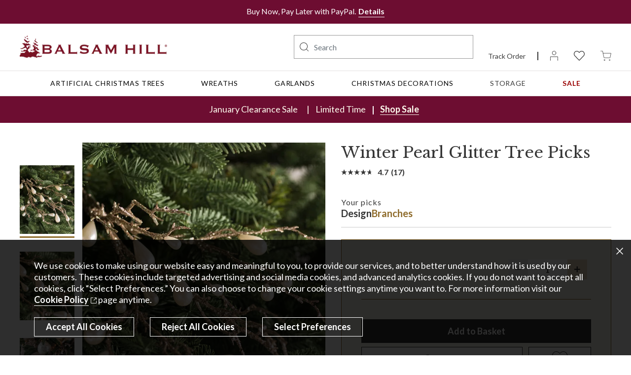

--- FILE ---
content_type: text/html; charset=utf-8
request_url: https://www.balsamhill.co.uk/p/winter-pearl-glitter-christmas-tree-picks
body_size: 74044
content:
<!DOCTYPE html><html lang="en-UK"><head><meta charSet="utf-8"/><meta name="viewport" content="width=device-width"/><script type="application/ld+json" id="">{"@context":"https://schema.org","@graph":[{"@type":"Organization","name":"Balsam Hill UK","url":"https://www.balsamhill.co.uk/","logo":"https://balsambrands-prod.s3.amazonaws.com/sys-master/images/h06/he8/8904804630558/bh-logo.jpg","sameAs":["http://www.facebook.com/BalsamhillUK","https://instagram.com/BalsamHillUK","https://x.com/BalsamHillUK","http://www.youtube.com/@balsamhilluk","https://www.pinterest.co.uk/balsamhilluk/","https://www.tiktok.com/@balsamhilluk"]},{"@type":"WebSite","name":"Balsam Hill UK","url":"https://www.balsamhill.co.uk/"},{"@type":"WebPage","name":"Winter Pearl Glitter Christmas Tree Picks | Balsam Hill","url":"https://www.balsamhill.co.uk/p/winter-pearl-glitter-christmas-tree-picks"}]}</script><script type="application/ld+json" id="">{"@context":"https://schema.org","@type":"Product","@id":"https://www.balsamhill.co.uk/p/winter-pearl-glitter-christmas-tree-picks","name":"Winter Pearl Glitter Tree Picks","url":"https://www.balsamhill.co.uk/p/winter-pearl-glitter-christmas-tree-picks","brand":{"@type":"Brand","name":"Balsam Hill"},"image":[{"@type":"ImageObject","url":"https://source.widen.net/content/tzviqvyeio/jpeg/PCK-1941005_Winter-Pearl-Glitter-Picks-Set-of-12_SSC-10.jpeg?w=1600&h=2000&keep=c&crop=yes&color=cccccc&quality=100&u=7mzq6p","caption":"Balsam Hill Winter Pearl Glitter Picks Enchanting Festive Touch"},{"@type":"ImageObject","url":"https://source.widen.net/content/itiwjntvet/jpeg/PCK-1941005_Winter-Pearl-Glitter-Picks-Set-of-12_Closeup-10.jpeg?w=1600&h=2000&keep=c&crop=yes&color=cccccc&quality=100&u=7mzq6p","caption":"Balsam Hill Winter Pearl Glitter Picks Subtle Shimmering Elegance"},{"@type":"ImageObject","url":"https://source.widen.net/content/ktsyifkvxh/jpeg/PCK-1941005_Winter-Pearl-Glitter-Picks-Set-of-12_Lifestyle-10.jpeg?w=1600&h=2000&keep=c&crop=yes&color=cccccc&quality=100&u=7mzq6p","caption":"Balsam Hill Winter Pearl Glitter Picks Delicate Christmas Accents"},{"@type":"ImageObject","url":"https://source.widen.net/content/cblwr3dnc2/jpeg/PCK-1941005_Winter-Pearl-Glitter-Picks-Set-of-12_Lifestyle-20.jpeg?w=1600&h=2000&keep=c&crop=yes&color=cccccc&quality=100&u=7mzq6p","caption":"Balsam Hill Winter Pearl Glitter Picks Frosty White Christmas Charm"},{"@type":"ImageObject","url":"https://source.widen.net/content/lrrcgrw7xj/jpeg/PCK-1941005-UK_Winter-Pearl-Glitter-Picks-Set-of-12_PDP.jpeg?w=1600&h=2000&keep=c&crop=yes&color=cccccc&quality=100&u=7mzq6p","caption":"Balsam Hill UK Winter Pearl Glitter Picks Elegant Frosted Appeal"}],"category":"Holiday & Home Décor","description":"Balsam Hill's Winter Pearl Glitter Christmas Picks adds dazzling brilliance to your seasonal display. Premium pearl elements meet sophisticated glitter accents."}</script><script type="application/ld+json" id="">{"@context":"https://schema.org","@type":"ProductGroup","name":"Winter Pearl Glitter Tree Picks","description":"Balsam Hill's Winter Pearl Glitter Christmas Picks adds dazzling brilliance to your seasonal display. Premium pearl elements meet sophisticated glitter accents.","url":"https://www.balsamhill.co.uk/p/winter-pearl-glitter-christmas-tree-picks","mpn":"PCK-1941005-2-UK","category":"Holiday & Home Décor","productGroupID":"PCK-1941005-2-UK","sku":"PCK-1941005-2-UK","variesBy":"https://schema.org/size","hasVariant":[]}</script><script type="application/ld+json" id="">{"@context":"https://schema.org","@type":"OfferShippingDetails","@id":"#shipping_policy_balsam","shippingDestination":{"@type":"DefinedRegion","addressCountry":"GB"},"deliveryTime":{"@type":"ShippingDeliveryTime","handlingTime":{"@type":"QuantitativeValue","minValue":0,"maxValue":1,"unitCode":"DAY"},"transitTime":{"@type":"QuantitativeValue","minValue":2,"maxValue":5,"unitCode":"DAY"}}}</script><meta name="google-site-verification" content="GpOzty69NCIqUy0ANh7hE_4___7IrFtgc-Z9UDYTJuE"/><title>Winter Pearl Glitter Christmas Tree Picks | Balsam Hill</title><meta name="title" content="Winter Pearl Glitter Christmas Tree Picks | Balsam Hill"/><meta name="description" content="Balsam Hill&#x27;s Winter Pearl Glitter Christmas Picks adds dazzling brilliance to your seasonal display. Premium pearl elements meet sophisticated glitter accents."/><meta name="robots" content="index, follow"/><link rel="shortcut icon" type="image/x-icon" media="all" href="/favicon.ico"/><link rel="canonical" href="https://www.balsamhill.co.uk/p/winter-pearl-glitter-christmas-tree-picks"/><meta http-equiv="content-language" content="en-gb"/><link rel="alternate" href="https://www.balsamhill.de/p/weihnachtsbaumzweige-glitzernde-eisblume-im-set" hrefLang="de-DE"/><link rel="alternate" href="https://www.balsamhill.com/p/winter-pearl-glitter-christmas-tree-picks" hrefLang="en-US"/><link rel="alternate" href="https://www.balsamhill.fr/p/set-de-decorations-sur-tige-en-perles-d-hiver" hrefLang="fr-FR"/><link rel="alternate" href="https://www.balsamhill.co.uk/p/winter-pearl-glitter-christmas-tree-picks" hrefLang="en-GB"/><meta property="og:title" content="Winter Pearl Glitter Christmas Tree Picks | Balsam Hill"/><meta property="og:description" content="Balsam Hill&#x27;s Winter Pearl Glitter Christmas Picks adds dazzling brilliance to your seasonal display. Premium pearl elements meet sophisticated glitter accents."/><meta property="og:url" content="https://www.balsamhill.co.uk/p/winter-pearl-glitter-christmas-tree-picks"/><meta property="og:image:height" content="630"/><meta property="og:image:width" content="1200"/><meta property="og:type" content="website"/><meta name="twitter:card" content="summary_large_image"/><meta name="twitter:title" content="Winter Pearl Glitter Christmas Tree Picks | Balsam Hill"/><meta name="twitter:description" content="Balsam Hill&#x27;s Winter Pearl Glitter Christmas Picks adds dazzling brilliance to your seasonal display. Premium pearl elements meet sophisticated glitter accents."/><meta name="twitter:site" content="@balsamhill"/><meta property="og:locale" content="en-gb"/><meta name="next-head-count" content="29"/><link rel="manifest" href="/manifest.json"/><link rel="apple-touch-icon" href="/icon-144x144.png"/><meta name="theme-color" content="#f1f1f1"/><script src="https://cmp.osano.com/ohnuy9SZBC/2dfe9040-d8a0-4c8d-8451-d9b46a738d0d/osano.js"></script><script crossorigin="anonymous" src="https://applepay.cdn-apple.com/jsapi/1.latest/apple-pay-sdk.js"></script><script src="https://js.squarecdn.com/square-marketplace.js" id="square-script" async=""></script><script type="text/javascript" src="https://portal.afterpay.com/afterpay.js"></script><script src="https://pay.google.com/gp/p/js/pay.js"></script><script id="btelium-script" type="text/javascript" async="" data-nscript="beforeInteractive">(function(a,b,c,d){
        utag_data={}
        a='//tags.tiqcdn.com/utag/balsam/balsamhill-tsu-en-uk/prod/utag.js';
        b=document;c='script';d=b.createElement(c);d.src=a;
        d.type='text/java'+c;d.async=true;
        a=b.getElementsByTagName(c)[0];a.parentNode.insertBefore(d,a)
      })()</script><link rel="preload" href="/_next/static/css/c47f855692bb3a44.css" as="style"/><link rel="stylesheet" href="/_next/static/css/c47f855692bb3a44.css" data-n-g=""/><link rel="preload" href="/_next/static/css/789bbf7dc2bace1e.css" as="style"/><link rel="stylesheet" href="/_next/static/css/789bbf7dc2bace1e.css" data-n-p=""/><link rel="preload" href="/_next/static/css/c97a3455cd7db3c5.css" as="style"/><link rel="stylesheet" href="/_next/static/css/c97a3455cd7db3c5.css" data-n-p=""/><link rel="preload" href="/_next/static/css/4f1ac1671425d1c6.css" as="style"/><link rel="stylesheet" href="/_next/static/css/4f1ac1671425d1c6.css"/><link rel="preload" href="/_next/static/css/94ee446823378e9e.css" as="style"/><link rel="stylesheet" href="/_next/static/css/94ee446823378e9e.css"/><link rel="preload" href="/_next/static/css/5c1f23710e39c261.css" as="style"/><link rel="stylesheet" href="/_next/static/css/5c1f23710e39c261.css"/><link rel="preload" href="/_next/static/css/00971e405349d257.css" as="style"/><link rel="stylesheet" href="/_next/static/css/00971e405349d257.css"/><link rel="preload" href="/_next/static/css/209c985ebca08f15.css" as="style"/><link rel="stylesheet" href="/_next/static/css/209c985ebca08f15.css"/><link rel="preload" href="/_next/static/css/b39c333c7084da3e.css" as="style"/><link rel="stylesheet" href="/_next/static/css/b39c333c7084da3e.css"/><noscript data-n-css=""></noscript><script defer="" nomodule="" src="/_next/static/chunks/polyfills-42372ed130431b0a.js"></script><script defer="" src="/_next/static/chunks/3060.82b7e71851ee5ef6.js"></script><script defer="" src="/_next/static/chunks/3996.83cd3b523c62ebf9.js"></script><script defer="" src="/_next/static/chunks/5822.7aaeee4f8a7d33ff.js"></script><script defer="" src="/_next/static/chunks/58.808d7f9260863191.js"></script><script defer="" src="/_next/static/chunks/7938.d0cce17a5d936faa.js"></script><script defer="" src="/_next/static/chunks/3167.e2dd694628daacbb.js"></script><script src="/_next/static/chunks/webpack-0bfe4003c09eb7e7.js" defer=""></script><script src="/_next/static/chunks/framework-945b357d4a851f4b.js" defer=""></script><script src="/_next/static/chunks/main-70e0accd3bc15027.js" defer=""></script><script src="/_next/static/chunks/pages/_app-09609a7b9fdb2bdc.js" defer=""></script><script src="/_next/static/chunks/8639-7d2e30e875ad3736.js" defer=""></script><script src="/_next/static/chunks/9154-4143f6e73cec9d70.js" defer=""></script><script src="/_next/static/chunks/6276-62b82159bbb0bd7e.js" defer=""></script><script src="/_next/static/chunks/8203-e87972d84e7e706b.js" defer=""></script><script src="/_next/static/chunks/4418-ed5acbfcb7ca655e.js" defer=""></script><script src="/_next/static/chunks/8533-b03404bc4910b485.js" defer=""></script><script src="/_next/static/chunks/4343-db518b3929874901.js" defer=""></script><script src="/_next/static/chunks/pages/p/%5Bname%5D-359cdf2864eb792a.js" defer=""></script><script src="/_next/static/fOK4gneL_b_lo1s9kMwRp/_buildManifest.js" defer=""></script><script src="/_next/static/fOK4gneL_b_lo1s9kMwRp/_ssgManifest.js" defer=""></script><style id="__jsx-4106781323">/* DY FIX */
.produt-listing-content>[data-dy-embedded-object]:first-child,
.produt-listing-content>[data-dy-embedded-object]:first-child+[data-dy-embedded-object]:nth-child(2),
.produt-listing-content>[data-dy-embedded-object]:nth-child(2)+[data-dy-embedded-object]:nth-child(3) {
    display: none;
}

.produt-listing-content>.product-listing-header+[data-dy-embedded-object] {
    display: block;
}

.wrapper>[data-dy-embedded-object]:first-child {
    display: none;
}

/* Hide Badge */
button[class*='bButton_btn'][class*='bButton_btn-opaque'] {
    visibility: hidden;
}

/* Nav */
[class*='navMenu_main-mega-menu'] .nav-item:first-child a[aria-label="Cyber Monday Tree Deals Up to 50% Off"],
[class*='navMenu_main-mega-menu'] .nav-item:nth-child(2) a[aria-label="Cyber Monday Wreath Deals Up to 50% Off"],
[class*='navMenu_main-mega-menu'] .nav-item:nth-child(3) a[aria-label="Cyber Monday Garland Deals Up to 50% Off"],
[class*='navMenu_main-mega-menu'] .nav-item:nth-child(4) a[aria-label="Cyber Monday Décor Deals Up to 50% Off"],
[class*='navMenu_main-mega-menu'] .nav-item:nth-child(5) a[aria-label="Cyber Monday Sale"],
[class*='navMenu_main-mega-menu'] .nav-item a[aria-label*="Cyber Monday"],
[class*='navMenu_main-mega-menu'] .nav-item a[aria-label*="Cyber Week"],
[class*='navMobileMenu_ham-menu-level1']>[class*='navMobileMenu_ham-menu-li']:nth-child(2) a[href*="christmas-trees-foliage-items-on-sale"],
[class*='navMobileMenu_ham-menu-level1']>[class*='navMobileMenu_ham-menu-li']:nth-child(3) a[href*="christmas-wreaths-on-sale"],
[class*='navMobileMenu_ham-menu-level1']>[class*='navMobileMenu_ham-menu-li']:nth-child(4) a[href*="christmas-garlands-on-sale"],
[class*='navMobileMenu_ham-menu-level1']>[class*='navMobileMenu_ham-menu-li']:nth-child(5) a[href*="cyber-monday"],
[class*='navMobileMenu_ham-menu-level1']>[class*='navMobileMenu_ham-menu-li']:nth-child(5) a[href*="christmas-decorations-on-sale"],
#desktop_level1navlink_boxingdaydeals {
    font-weight: 700 !important;
    color: #760a14;
}

[class*="navMobileMenu_ham-menu-level1__"]>[class*="navMobileMenu_ham-menu-li__"]:nth-child(7)>[class*="navMobileMenu_ham-menu-level2__"]>[class*="navMobileMenu_ham-menu-li__"]:nth-child(4) a[href*="/c/outlet-sale"] {
    color: #760a14;
    font-weight: 700 !important;
}

/* BF Header */
.mobile-menu-hamburger [class*="navMobileMenu_ham-menu-li__"]:nth-child(7) [class*="navMobileMenu_mobile-menu-panel-heading__"] a[href*="/c/artificial-christmas-trees-wreaths-garlands-foliage-home-decor-on-sale"] span {
    color: #760a14;
}

/* BF Submenu */
.mobile-menu-hamburger [class*="navMobileMenu_ham-menu-li__"]:nth-child(7) ul a[href*="/c/black-friday"] span {
    font-weight: 700 !important;
    color: #760a14;
}

.mobile-menu-hamburger [class*="navMobileMenu_ham-menu-li__"]:nth-child(7) ul a[href*="/c/artificial-christmas-trees-wreaths-garlands-foliage-home-decor-on-sale"] span {
    font-weight: 700;
    color: #760a14;
}

.secondary-header .nav-item a[aria-label="Outlet"],
[class*='navMobileMenu_ham-menu-li'] button[style*="rgb(153"] span {
    font-weight: 700;
    color: #990000;
}

.secondary-header .nav-item a[aria-label="Sale"],
[class*='navMobileMenu_ham-menu-li'] button[style*="rgb(153"] span {
    font-weight: 700;
}

header [class*='marqueeBanner_marquee-text-wrapper'] [class*='marqueeBanner_marquee-item'] {
    padding: 0 28px;
}

/* Sale Banner */
[class*="salesBanner_offer-time"],
header
  [class*="salesBanner_offer-sale"]
  [class*="salesBanner_banner-wrapper"]
  [class*="salesBanner_offer-link-wrapper"]
  a {
  white-space: nowrap;
}

/* Extra Pipes */
/*header [class*="salesBanner_discount-label__"]::before,*/
header [class*="salesBanner_offer-time__"]:before {
  content: "|";
  padding-right: 12px;
  display: inline;
}

[class*="salesBanner_banner-wrapper__"] {
  margin-left: -6px !important;
  margin-right: -6px !important;
}

[class*="salesBanner_offer-end-link-br__"],
[class*="salesBanner_offer-vertical-line-caption__"],
[class*="salesBanner_offer-vertical-line-timer__"],
[class*="salesBanner_discount-label__"] {
  display: none !important;
}

[class*="salesBanner_offer-title__"],
[class*="salesBanner_discount-label__"] {
  padding: 0 !important;
}

[class*="salesBanner_offer-time__"],
[class*="salesBanner_offer-caption"] {
  padding-left: 6px;
}

[class*="salesBanner_discount-label__"],
[class*="salesBanner_offer-title__"] {
  padding-right: 6px !important;
}

@media (max-width: 960.98px) {
  [class*="salesBanner_offer-title__"],
  [class*="salesBanner_discount-label__"],
  [class*="salesBanner_offer-time__"],
  [class*="salesBanner_offer-caption"],
  [class*="salesBanner_offer-link-wrapper__"],
  [class*="salesBanner_offer-caption"] a {
    font-size: 16px !important;
  }
}

@media (max-width: 768.98px) {
  header [class*="salesBanner_offer-time__"]:before {
    display: none;
  }

  /*[class*="salesBanner_discount-label__"]::before {
    content: "|";
    padding-left: 0px;
    display: inline !important;
  }*/

  [class*="salesBanner_offer-title__"],
  [class*="salesBanner_offer-caption__"]
  /*[class*="salesBanner_discount-label__"]*/ {
    display: inline !important;
  }

  [class*="salesBanner_discount-label__"] {
    padding-right: 0 !important;
  }

  span[class*="salesBanner_offer-time__"]::before {
    content: "";
    display: block !important;
  }

  [class*="salesBanner_offer-sale__"] {
    padding-top: 6px;
    padding-bottom: 7px;
  }
}

@media (max-width: 640px) {
  [class*="salesBanner_discount-label"],
  [class*="salesBanner_offer-time"],
  [class*="salesBanner_offer-sale"]
    [class*="salesBanner_banner-wrapper"]
    [class*="salesBanner_offer-link-wrapper"]:before {
    padding-right: 6px !important;
  }

  [class*="salesBanner_discount-label__"]::after {
    padding-left: 6px;
  }

  /*[class*='salesBanner_offer-title__'],
    [class*='salesBanner_discount-label'],
    [class*="salesBanner_offer-time__"],
    [class*='salesBanner_offer-caption'],
    [class*='salesBanner_offer-caption'] a {
        font-size: min(max(13px, 3.989vw), 15px) !important;
    }*/
}

@media (max-width: 575.98px) {
  [class*="salesBanner_offer-title__"],
  [class*="salesBanner_discount-label__"],
  [class*="salesBanner_offer-time__"],
  [class*="salesBanner_offer-caption"],
  [class*="salesBanner_offer-link-wrapper__"],
  [class*="salesBanner_offer-caption"] a {
    font-size: 15px !important;
  }

  header [class*="salesBanner_discount-label__"]::before {
    padding-right: 8px;
  }
  span[class*="salesBanner_offer-time__KKIY7"],
  [class*="salesBanner_offer-link-wrapper__"] {
    content: "";
    display: inline !important;
  }

  [class*="salesBanner_offer-link-wrapper__"]::before {
    content: "|";
    padding-left: 12px;
    padding-right: 12px;
    display: none !important;
  }

  [class*="salesBanner_banner-wrapper__"] {
    margin-right: -24px !important;
  }
}

@media (max-width: 430.98px) {
  [class*="salesBanner_offer-title__"],
  [class*="salesBanner_discount-label__"],
  [class*="salesBanner_offer-time__"],
  [class*="salesBanner_offer-caption"],
  [class*="salesBanner_offer-link-wrapper__"],
  [class*="salesBanner_offer-caption"] a {
    font-size: 15px !important;
  }
}

@media (max-width: 375.98px) {
  [class*="salesBanner_offer-title__"],
  [class*="salesBanner_discount-label__"],
  [class*="salesBanner_offer-time__"],
  [class*="salesBanner_offer-caption"],
  [class*="salesBanner_offer-link-wrapper__"],
  [class*="salesBanner_offer-caption"] a {
    font-size: 14px !important;
  }
  @media (max-width: 350.98px) {
    [class*="salesBanner_offer-title__"],
    [class*="salesBanner_discount-label__"],
    [class*="salesBanner_offer-time__"],
    [class*="salesBanner_offer-caption"],
    [class*="salesBanner_offer-link-wrapper__"],
    [class*="salesBanner_offer-caption"] a {
      font-size: 12px !important;
    }
  }
}


/* CD Timer Styling */
/* @media (max-width: 575.98px) { [class*='salesBanner_offer-caption'], [class*='salesBanner_offer-caption'] a { font-size: min(max(13.5px, 3.125vw), 15px); padding: 0 !important; } [class*='salesBanner_offer-sale'] > .container { padding: 0 !important; } } @media (max-width: 364px) { header [class*='salesBanner_offer-title__'] { display: inline-block !important; } [class*='salesBanner_discount-label'], [class*='salesBanner_offer-time'], [class*='salesBanner_offer-sale'] [class*='salesBanner_banner-wrapper'] [class*='salesBanner_offer-link-wrapper']:before { padding-right: 6px !important; } [class*='salesBanner_offer-caption'], [class*='salesBanner_offer-caption'] a { font-size: 14px; } header [class*='salesBanner_discount-label'], header [class*='salesBanner_discount-label__']::before { display: inline-block; } header [class*='salesBanner_offer-time__']:before { display: none !important } } */

/* PLP - Educ Cards */
/* .browse-results-grid > .row > div[data-dy-embedded-object="true"]:not(div[data-dy-embedded-object="true"]:first-child) ~ div[data-dy-embedded-object="true"], .browse-results-grid .row div[data-dy-embedded-object="true"]:nth-child(-n+4) { display: none; } @media (max-width: 575.98px) { .browse-results-grid > div.row > div[class*='col-6']:first-child ~ div[data-dy-embedded-object="true"] { width: 50%; } } */

@media (max-width: 575.98px) {
    #expert-advice-call {
        display: block;
    }
}

[class*='expertAdvice_expert-advice__'] {
    flex-basis: 50%;
}

@media (min-width: 1280px) {
    [class*='stayConnected_stay-connected__'] {
        width: 33%
    }
}

/* Hide EC on Search page */
[class*="col-"]:has(.search-result .wo-educ-card) {
    display: none;
}


/* Top of The Tree */
/* #desktop_level1submenu_christmasdecorations a[aria-label="Top of the Tree: Decorate & Win"] {
    color: rgb(118, 10, 20) !important;
    font-weight: bold !important;
}

#desktop_level1submenu_christmasdecorations a[aria-label="Top of the Tree: Decorate & Win"]:hover {
    border-color: rgb(118, 10, 20) !important;
}

[class*="navMobileMenu_mobile-menu-dialog__"] a[href*="/top-of-the-tree-competition-laura-whitmore"] {
    color: rgb(118, 10, 20) !important;
    font-weight: bold !important;
}*/

/* "New Badge" for selected menu items */
.sub-menu-link[aria-label="Compare Light Types"]::after {
    content: 'NEW';
    color: #ffffff;
    margin-left: 4px;
    font-size: 12px;
    font-style: none;
    font-weight: 700;
    padding: 2px 4px;
    background: #760A14;
    border-radius: 4px;
    letter-spacing: 0.06em;
    text-align: center;
}

[class*="navMobileMenu_nav-link-anchor__"][href*="/inspiration/christmas-tree-light-types"]::after {
    content: 'NEW';
    color: #ffffff;
    margin-left: 4px;
    font-size: 12px;
    font-style: none;
    font-weight: 700;
    padding: 2px 4px;
    background: #760A14;
    border-radius: 4px;
    letter-spacing: 0.06em;
    text-align: center;
}

.sub-menu-link[aria-label="Compare Bestsellers"]::after {
    content: 'NEW';
    color: #ffffff;
    margin-left: 4px;
    font-size: 12px;
    font-style: none;
    font-weight: 700;
    padding: 2px 4px;
    background: #760A14;
    border-radius: 4px;
    letter-spacing: 0.06em;
    text-align: center;
}

[class*="navMobileMenu_nav-link-anchor__"][href*="/compare-our-bestsellers"]::after {
    content: 'NEW';
    color: #ffffff;
    margin-left: 4px;
    font-size: 12px;
    font-style: none;
    font-weight: 700;
    padding: 2px 4px;
    background: #760A14;
    border-radius: 4px;
    letter-spacing: 0.06em;
    text-align: center;
}
        </style></head><body><div id="__next"><div class="wrapper"><div id="cookieBanner" style="display:block" class="position-fixed bottom-0 w-100 prvcyprmpt cookieBanner_cookie-banner-wrapper__Y502L" role="dialog" aria-modal="true" data-testid="cookie-banner" aria-label="Cookie Banner"><button type="button" id="bannerCloseButton" data-testid="close-cookie-banner" aria-label="Close Dialogue" class="bButton_btn__6AYp1   p-0 btn-close cookieBanner_btn-close__tt3Fr  btn btn-link"></button><div class="container-fluid cookieBanner_container__gl1sT"><div class="w-100 cookieBanner_cell-wrapper__l_55D"><div class="cookieBanner_text-wrapper__H1W4F"><p>We use cookies to make using our website easy and meaningful to you, to provide our services, and to better understand how it is used by our customers. These cookies include targeted advertising and social media cookies, and advanced analytics cookies. If you do not want to accept all cookies, click “Select Preferences.” You can also choose to change your cookie settings anytime you want to. For more information visit our <a href="/balsam-hill-cookie-policy" target="_blank" class="external-link" aria-label=" Cookie Policy. Opens another site in a new window"><span class="external-link-text">Cookie Policy</span></a> page anytime.</p></div><div class="cookieBanner_three-btn-wraper__gDmgK"><div class="d-flex flex-wrap cookieBanner_btn-group-wrapper__lcgiv"><div class="cookieBanner_btn-wrapper__UYMfq cookieBanner_accept-all-wrapper___RKlf"><button type="button" style="background-color:rgba(0, 0, 0, 0);color:#ffffff;border-color:#ffffff" id="accept_all" data-testid="button" class="bButton_btn__6AYp1   h-100 cookieBanner_btn-cookie__vPYbd   btn btn-secondary">Accept All Cookies</button></div><div class="cookieBanner_btn-wrapper__UYMfq cookieBanner_reject-all-wrapper__R2YZQ"><button type="button" style="background-color:rgba(0, 0, 0, 0);color:#ffffff;border-color:#ffffff" id="reject_all" data-testid="reject-button" class="bButton_btn__6AYp1   h-100 cookieBanner_btn-cookie__vPYbd  btn btn-secondary">Reject All Cookies</button></div><div class="cookieBanner_btn-wrapper__UYMfq cookieBanner_select-preferences-wrapper__fvLBu"><button type="button" style="background-color:rgba(0, 0, 0, 0);color:#ffffff;border-color:#ffffff" id="select_preferences" data-testid="select-preferences-button" class="bButton_btn__6AYp1   h-100 cookieBanner_btn-cookie__vPYbd  btn btn-secondary">Select Preferences</button></div></div></div></div></div></div><header class="header_header__mhtWD fixed-marquee-header header_fixed-marquee-header__Dcc7Y header_marquee-header-asm-false__SvgCm  "><div class="undefined "></div><div class="header_primary-header__gYUZT"><div class="container header_primary-header-container__XdrTY"><div class="row align-items-center"><div class="col-md-12 header_hamber-icon-search__IF7pv"><button type="button" data-testid="button" aria-label="Menu" class="bButton_btn__6AYp1   border-0 header_toggle-mobile-menu-btn__vq6Mj  btn btn-link"><span class="balsam-icon-hamburger-menu" aria-hidden="true"></span></button><button type="button" data-testid="button" aria-label="Search" class="bButton_btn__6AYp1   border-0 header_toggle-search-btn__Q4aEa  btn btn-link"><img alt="Search" width="22" height="22" style="opacity:1" class="cursor-pointer header_search-icon__3v_un img-fluid"/></button></div><div class="col-lg-4 col-md-12 text-center text-lg-start header_header-logo-wrapper__loVSi"><a target="_self" class="btn btn-link bLink_btn__g8qYW bLink_btn-link__Hm73u logo_logo__SF8_R  undefined " href="https://www.balsamhill.co.uk/"><img alt="logo" width="384" height="58" src="https://images.contentstack.io/v3/assets/blt4fe90c223711404f/blt6f732d928ae4e37c/62c54c5b30ed0e3641c60a7b/balsamhilllogo.png" loading="eager" class="logo_logo-img___YMmd"/></a></div><div class="col-lg-8 col-12 header_header-meta-wrapper__A_9sm"><div class="d-flex justify-content-end undefined"><div class="d-none d-lg-inline-block flex-fill text-end header_dektop-search-wrapper__eCjUc"><div id="headerSearchMenu" data-testid="constructor-header-search"><div class="constructorHeaderSearch_balsam-search__h4tjo" role="search"><form class="search-form" role="form" id="constructor-header-search-form" data-testid="constructor-header-search-form" data-cnstrc-search-form=""><input autoComplete="off" type="search" id="constructor-search-input" class="constructorSearchInput_typeahead-wrapper__MH_cH form-control" placeholder="Search" aria-label="Search" data-cnstrc-search-input="" aria-owns="constructor-search-results" aria-autocomplete="list" role="searchbox" data-testid="constructor-search-input" value=""/><button type="submit" role="button" data-testid="constructor-search-submit" aria-label="Search" data-cnstrc-search-submit-btn="" class="bButton_btn__6AYp1   border-0 d-flex align-items-center justify-content-center constructorSearchInput_search-icon__qz1UE  btn btn-link"><img alt="Search" width="18" height="18" style="opacity:1" class="constructorSearchInput_search-icon-img__HMHOs img-fluid"/></button></form></div></div></div><div class="d-flex flex-column justify-content-between flex-shrink-0 header_dektop-right-nav-wrapper__ZeK0j"><div class="bCountrySelector_currency-dropdown-container-height__4X08t"></div><ul class="d-lg-inline-block d-flex headerIcons_header-icons__v7eam"><li class="headerIcons_track-order__nzfg2"><a target="_self" class="btn btn-link bLink_btn__g8qYW bLink_btn-link__Hm73u undefined  undefined " href="https://www.balsamhill.co.uk/order/status">Track Order</a></li><li class="headerIcons_user-icon__3LWDo"><a target="_self" class="btn btn-link bLink_btn__g8qYW bLink_btn-link__Hm73u undefined  undefined " aria-label="My account" href="https://www.balsamhill.co.uk/p/winter-pearl-glitter-christmas-tree-picks"><img src="https://source.widen.net/content/h91i9tba1d/svg/user.svg?u=giheaf" alt="User Profile" aria-hidden="true" width="16" height="20" loading="eager" class=""/></a></li><li class="headerIcons_heart-icon__FAnX0"><a target="_self" class="btn btn-link bLink_btn__g8qYW bLink_btn-link__Hm73u undefined  undefined " aria-label="Wishlist 0 items" href="https://www.balsamhill.co.uk/favorites"><img src="https://source.widen.net/content/jpl2aors9c/svg/favorite-icon.svg?u=giheaf" alt="Favorites" aria-hidden="true" width="22" height="20" loading="eager" class=""/></a></li><li class="headerIcons_cart-icon__gn08h"><a target="_self" class="btn btn-link bLink_btn__g8qYW bLink_btn-link__Hm73u undefined  undefined " aria-label="Basket undefined items" href="https://www.balsamhill.co.uk/cart"><img src="https://source.widen.net/content/izzgtiyqfc/svg/shopping-cart.svg?u=giheaf" alt="Cart" aria-hidden="true" width="22" height="20" loading="eager" class=""/></a></li></ul></div></div></div></div></div></div><div class="secondary-header header_secondary-header__RdqF2"><div class="container"><div role="navigation" aria-label="Global menu" class="position-relative undefined"><ul class="nav justify-content-between align-items-stretch flex-nowrap w-100 navMenu_main-mega-menu__vDILB"></ul><div aria-hidden="true" class="navMenu_nav-dropdown-wrap__Y7kRg"></div></div></div></div><div class="salesBanner_offer-sale__Wp_rd" style="background-color:#6d0d31;color:#fffcef"><div class="container"><p class="salesBanner_banner-wrapper__Ph3Bh"><span class="salesBanner_offer-title__H4jS3">January Clearance Sale</span><span class="salesBanner_offer-caption__CUfpO"><span class="undefined "><span class="salesBanner_offer-vertical-line__oh0Hv 
                salesBanner_offer-vertical-line-caption__mfGOk
                
                
                "></span><span class="salesBanner_discount-label__LqGu1" style="font-size:14px"></span></span><br class="salesBanner_offer-end-link-br__0Vtx3"/><span class="salesBanner_offer-vertical-line__oh0Hv"></span><span class="salesBanner_offer-link-wrapper__wGfr1"><a target="_self" class="btn btn-link bLink_btn__g8qYW bLink_btn-link__Hm73u salesBanner_btn-link-v2___u_HV  undefined " style="color:#fffcef;font-size:14px;border-bottom-color:#fffcef" aria-label="Shop Sale, January Clearance Sale" href="https://www.balsamhill.co.uk/c/artificial-christmas-trees-wreaths-garlands-foliage-home-decor-on-sale?pageSize=48">Shop Sale</a></span></span></p></div></div></header><div class="page-content produt-detail-content"></div><div class="footer_footer__kiuGK" data-testid="footer"><div class="footer_footer-bottom__7sWxP"><div class="d-flex justify-content-between flex-column flex-xl-row footer_footer-bottom-1__eKLDU"><div class="footer_footer-links-wrapper__j_Ki6"><div class="d-lg-flex accordion"><div class="footerLinks_sect-1__wGGxk footerLinks_footer-links-sect__Pd4tE"><h2 class="h5 d-none d-lg-block footerLinks_desktop-header__uv_i5">Customer Support</h2><h2 class="h5 d-block d-lg-none cursor-pointer user-select-none footerLinks_mobile-header__DIkHj  undefined" id="footerHeading0"><button type="button" data-testid="button" aria-expanded="false" aria-controls="footerAccordion0" class="bButton_btn__6AYp1   footerLinks_mobile-accordian-btn__ePH8I  btn btn-link"><span>Customer Support</span><span class="balsam-icon footerLinks_mobile-header-icon__Sbqsn" aria-hidden="true"></span></button></h2><div id="footerAccordion0" aria-labelledby="footerHeading0" class="footerLinks_footer-accordion__3g3Is accordion-collapse collapse"><ul class="footerLinks_footer-links__8SuDw"><li><a target="_self" class="btn btn-link bLink_btn__g8qYW bLink_btn-link__Hm73u footerLinks_link__b4Bqa  undefined " href="https://www.balsamhill.co.uk/help-faq">FAQ</a></li><li><a target="_self" class="btn btn-link bLink_btn__g8qYW bLink_btn-link__Hm73u footerLinks_link__b4Bqa  undefined " href="https://www.balsamhill.co.uk/contact-us">Contact Us</a></li><li><a target="_self" class="btn btn-link bLink_btn__g8qYW bLink_btn-link__Hm73u footerLinks_link__b4Bqa  undefined " href="https://www.balsamhill.co.uk/order/status">Check Order Status</a></li><li><a target="_self" class="btn btn-link bLink_btn__g8qYW bLink_btn-link__Hm73u footerLinks_link__b4Bqa  undefined " href="https://www.balsamhill.co.uk/help-shipping-information">Delivery</a></li><li><a target="_self" class="btn btn-link bLink_btn__g8qYW bLink_btn-link__Hm73u footerLinks_link__b4Bqa  undefined " href="https://www.balsamhill.co.uk/help-balsam-hill-return-policy">Returns &amp; Exchange</a></li><li><a target="_self" class="btn btn-link bLink_btn__g8qYW bLink_btn-link__Hm73u footerLinks_link__b4Bqa  undefined " href="https://www.balsamhill.co.uk/help-warranty-information">Warranty</a></li><li><a target="_self" class="btn btn-link bLink_btn__g8qYW bLink_btn-link__Hm73u footerLinks_link__b4Bqa  undefined " href="https://www.balsamhill.co.uk/business-sales"> Business Sales</a></li><li><a target="_self" class="btn btn-link bLink_btn__g8qYW bLink_btn-link__Hm73u footerLinks_link__b4Bqa  undefined " href="https://www.balsamhill.co.uk/help-additional-support#HDISTYEL"> Email Preferences</a></li><li><a target="_self" class="btn btn-link bLink_btn__g8qYW bLink_btn-link__Hm73u footerLinks_link__b4Bqa  undefined " href="https://www.balsamhill.co.uk/balsam-hill-reviews-form"> Submit a Review</a></li></ul></div></div><div class="footerLinks_sect-2__Twd0l footerLinks_footer-links-sect__Pd4tE"><h2 class="h5 d-none d-lg-block footerLinks_desktop-header__uv_i5">Resources &amp; Ideas</h2><h2 class="h5 d-block d-lg-none cursor-pointer user-select-none footerLinks_mobile-header__DIkHj  undefined" id="footerHeading1"><button type="button" data-testid="button" aria-expanded="false" aria-controls="footerAccordion1" class="bButton_btn__6AYp1   footerLinks_mobile-accordian-btn__ePH8I  btn btn-link"><span>Resources &amp; Ideas</span><span class="balsam-icon footerLinks_mobile-header-icon__Sbqsn" aria-hidden="true"></span></button></h2><div id="footerAccordion1" aria-labelledby="footerHeading1" class="footerLinks_footer-accordion__3g3Is accordion-collapse collapse"><ul class="footerLinks_footer-links__8SuDw"><li><a target="_self" class="btn btn-link bLink_btn__g8qYW bLink_btn-link__Hm73u footerLinks_link__b4Bqa  undefined " href="https://www.balsamhill.co.uk/inspiration">Resource Centre</a></li><li><a target="_self" class="btn btn-link bLink_btn__g8qYW bLink_btn-link__Hm73u footerLinks_link__b4Bqa  undefined " href="https://www.balsamhill.co.uk/inspiration/how-to-choose-the-right-artificial-tree">Tree Buyer&#x27;s Guide</a></li><li><a target="_self" class="btn btn-link bLink_btn__g8qYW bLink_btn-link__Hm73u footerLinks_link__b4Bqa  undefined " href="https://www.balsamhill.co.uk/p/artificial-christmas-tree-branch-sample-kit"> Branch Sample Kit</a></li><li><a target="_self" class="btn btn-link bLink_btn__g8qYW bLink_btn-link__Hm73u footerLinks_link__b4Bqa  undefined " href="https://www.balsamhill.co.uk/inspiration/artificial-christmas-tree-assembly-instructions">Tree Assembly</a></li><li><a target="_self" class="btn btn-link bLink_btn__g8qYW bLink_btn-link__Hm73u footerLinks_link__b4Bqa  undefined " href="https://www.balsamhill.co.uk/inspiration/shaping-your-artificial-christmas-tree-instructions"> Tree Shaping</a></li><li><a target="_self" class="btn btn-link bLink_btn__g8qYW bLink_btn-link__Hm73u footerLinks_link__b4Bqa  undefined " href="https://www.balsamhill.co.uk/inspiration/storing-your-artificial-christmas-tree-instructions">Tree Storage</a></li><li><a target="_self" class="btn btn-link bLink_btn__g8qYW bLink_btn-link__Hm73u footerLinks_link__b4Bqa  undefined " href="https://www.balsamhill.co.uk/inspiration/troubleshooting-your-artificial-christmas-tree">Tree Troubleshooting</a></li><li><a href="https://blog.balsamhill.com/b/" target="_blank" class="btn btn-link bLink_btn__g8qYW bLink_btn-link__Hm73u bLink_external-link__E3lUO footerLinks_link__b4Bqa  undefined " aria-label=". Opens another site in a new window"><span class="bLink_external-link-text__5ryx9">Blog</span></a></li></ul></div></div><div class="footerLinks_sect-3__eS0Lp footerLinks_footer-links-sect__Pd4tE"><h2 class="h5 d-none d-lg-block footerLinks_desktop-header__uv_i5">Company Information</h2><h2 class="h5 d-block d-lg-none cursor-pointer user-select-none footerLinks_mobile-header__DIkHj  undefined" id="footerHeading2"><button type="button" data-testid="button" aria-expanded="false" aria-controls="footerAccordion2" class="bButton_btn__6AYp1   footerLinks_mobile-accordian-btn__ePH8I  btn btn-link"><span>Company Information</span><span class="balsam-icon footerLinks_mobile-header-icon__Sbqsn" aria-hidden="true"></span></button></h2><div id="footerAccordion2" aria-labelledby="footerHeading2" class="footerLinks_footer-accordion__3g3Is accordion-collapse collapse"><ul class="footerLinks_footer-links__8SuDw"><li><a target="_self" class="btn btn-link bLink_btn__g8qYW bLink_btn-link__Hm73u footerLinks_link__b4Bqa  undefined " href="https://www.balsamhill.co.uk/about-us">About Us</a></li><li><a target="_self" class="btn btn-link bLink_btn__g8qYW bLink_btn-link__Hm73u footerLinks_link__b4Bqa  undefined " href="https://www.balsamhill.co.uk/balsam-hill-difference-the-best-artificial-christmas-trees">The Balsam Hill Difference</a></li><li><a target="_self" class="btn btn-link bLink_btn__g8qYW bLink_btn-link__Hm73u footerLinks_link__b4Bqa  undefined " href="https://www.balsamhill.co.uk/nextgen-innovation">Our Sustainability Journey</a></li><li><a target="_self" class="btn btn-link bLink_btn__g8qYW bLink_btn-link__Hm73u footerLinks_link__b4Bqa  undefined " href="https://www.balsamhill.co.uk/help-privacy-and-security">Terms &amp; Privacy</a></li><li><a target="_self" class="btn btn-link bLink_btn__g8qYW bLink_btn-link__Hm73u footerLinks_link__b4Bqa  undefined " href="https://www.balsamhill.co.uk/balsam-hill-cookie-policy">Cookie Policy</a></li><li><a target="_self" class="btn btn-link bLink_btn__g8qYW bLink_btn-link__Hm73u footerLinks_link__b4Bqa  undefined " href="https://www.balsamhill.co.uk/waste-electrical-and-electronic-equipment-compliance">Product Stewardship</a></li></ul></div></div></div></div></div><div class="d-flex justify-content-between flex-column flex-lg-row footer_footer-bottom-2__J6QDe"><div class="text-center text-lg-start stayConnected_stay-connected__dWMRa stayConnected_stay-connected-min__8GoRZ"><div class="d-inline-flex flex-column"><h3>Stay Connected</h3><div class="d-flex align-items-center flex-wrap justify-content-center stayConnected_footerticket-row__2WB37"><div class="stayConnected_footerticket-col___sETV"><a href="https://www.facebook.com/BalsamhillUK/" target="_blank" rel="noreferrer" class="btn btn-link bLink_btn__g8qYW bLink_btn-link__Hm73u  undefined  undefined " aria-label=". Opens another site in a new window"><span class=""><img alt="Facebook" width="26" height="26" loading="lazy" decoding="async" style="opacity:1" class="w-100 img-fluid"/></span></a></div><div class="stayConnected_footerticket-col___sETV"><a href="https://www.instagram.com/BalsamHillUK/" target="_blank" rel="noreferrer" class="btn btn-link bLink_btn__g8qYW bLink_btn-link__Hm73u  undefined  undefined " aria-label=". Opens another site in a new window"><span class=""><img alt="instagram" width="26" height="26" loading="lazy" decoding="async" style="opacity:1" class="w-100 img-fluid"/></span></a></div><div class="stayConnected_footerticket-col___sETV"><a href="https://twitter.com/BalsamHillUK" target="_blank" rel="noreferrer" class="btn btn-link bLink_btn__g8qYW bLink_btn-link__Hm73u  undefined  undefined " aria-label=". Opens another site in a new window"><span class=""><img alt="twitter" width="26" height="26" loading="lazy" decoding="async" style="opacity:1" class="w-100 img-fluid"/></span></a></div><div class="stayConnected_footerticket-col___sETV"><a href="https://www.youtube.com/@balsamhilluk" target="_blank" rel="noreferrer" class="btn btn-link bLink_btn__g8qYW bLink_btn-link__Hm73u  undefined  undefined " aria-label=". Opens another site in a new window"><span class=""><img alt="youtube" width="26" height="26" loading="lazy" decoding="async" style="opacity:1" class="w-100 img-fluid"/></span></a></div><div class="stayConnected_footerticket-col___sETV"><a href="https://www.pinterest.co.uk/balsamhilluk/" target="_blank" rel="noreferrer" class="btn btn-link bLink_btn__g8qYW bLink_btn-link__Hm73u  undefined  undefined " aria-label=". Opens another site in a new window"><span class=""><img alt="pininterest" width="26" height="26" loading="lazy" decoding="async" style="opacity:1" class="w-100 img-fluid"/></span></a></div></div></div></div><div class="d-flex flex-column text-center expertAdvice_expert-advice__qB2_c "><h3>For Expert Advice</h3><p>Call <a href="tel:+448085013434" class="btn btn-link btn-white">0808 501 3434</a>, WhatsApp <a href="https://wa.me/447533540428" class="btn btn-link btn-white">+44 7533 540428</a>, or <a href="/contact-us" class="btn btn-link btn-white">Contact Us</a></p></div><div class="text-center text-lg-end shopConfidence_shop-confidence__sA_V9 "><div class="d-inline-flex flex-column"><h3>Shop With Confidence</h3><div class="d-flex align-items-start justify-content-center justify-content-md-center justify-content-lg-end shopConfidence_shop-confidence-seals__k6qZD"><div class="" id="trustbadgeCustomContainer"></div><div class="" id="trustbadgeCustomMobileContainer"></div><span class="shopConfidence_img-wrapper__nBDFP undefined"><a href="https://www.trustedsite.com/verify?host=balsamhill.co.uk" target="_blank" rel="noreferrer" class="btn btn-link bLink_btn__g8qYW bLink_btn-link__Hm73u  undefined  undefined " aria-label=". Opens another site in a new window"><span class=""><img alt="Trusted Site" style="opacity:1" class="shopConfidence_shop-confidence-img__kPZ9_"/></span></a></span><span class="shopConfidence_img-wrapper__nBDFP undefined"><img alt="Paypal" style="opacity:1" class="shopConfidence_shop-confidence-img__kPZ9_"/></span></div></div></div></div><div class="d-flex justify-content-center flex-row footer_footer-bottom-3__975LF"><div class="me-auto ms-auto w-100 footerCopyright_copyright-container__3Cyjk"><div class="footerCopyright_copyright-info__3PvF3">Copyright © 2026 Balsam Hill<sup>®</sup> All Rights Reserved</div><div class="footerCopyright_contact-info__o_NKJ"><div style="margin-bottom:10px" class="text-uppercase">Balsam International U.C.<br/>Registered Office: Arthur Cox Building, Earlsfort Centre, Dublin 2<br/>Registered In Republic Of Ireland</div>
<div>Company Registration No. 549722 | VAT No. GB213794603</div>
<div>Producer Registration Number (Ireland): 2817WB</div>

<script>
    window.SCRIPT_FIX = {
        wrapper: null,
        observer: null,
        tempObserver: null,
        rerun: () => {
            console.log('WO: Page changed');
            const unloaded = window.SCRIPT_FIX.wrapper.querySelector('#__next > .wrapper > *:not(.wo-script-loaded):not([class*="header_header__"]):not([class*="footer_footer__"])');
            const scripts = window.SCRIPT_FIX.wrapper.querySelectorAll('.wo-script');
            if (scripts.length && unloaded) {
                scripts.forEach(s => {
                    const temp = s.innerHTML;
                    const rerun = document.createElement('script');
                    rerun.type = 'text/javascript';
                    rerun.innerHTML = temp;
                    rerun.classList.add('wo-script-duplicate');
                    s.insertAdjacentElement('afterend', rerun);
                    s.remove();
                });
            }
            window.SCRIPT_FIX.checkContent();
        },
        checkContent: () => {
            const contentWrapper = document.querySelector('[class*="modularBlockContainer_modular-block-wrapper__"]');
            const content = document.querySelector('[class*="modularBlockContainer_no-breadcrumb__"]');
            if (content && contentWrapper && !window.SCRIPT_FIX.tempObserver) {
                window.SCRIPT_FIX.tempObserver = new MutationObserver(() => {
                    console.log('WO: Page changed (content)');
                    document.querySelectorAll('.wo-video-loaded').forEach(v => v.classList.remove('wo-video-loaded'));
                    document.querySelectorAll('.wo-video-container, .wo-video-control').forEach(v => v.remove());
                    contentWrapper.classList.remove('wo-script-loaded');
                    window.SCRIPT_FIX.rerun();
                });
                window.SCRIPT_FIX.tempObserver.observe(content, {
                    childList: true
                });
            } else if ((!contentWrapper || !content) && window.SCRIPT_FIX.tempObserver && typeof window.SCRIPT_FIX.tempObserver.disconnect === 'function') {
                window.SCRIPT_FIX.tempObserver.disconnect();
                window.SCRIPT_FIX.tempObserver = null;
            }
        }
    };

    window.addEventListener('load', () => {
        window.SCRIPT_FIX.wrapper = document.querySelector('#__next .wrapper');
        if (window.SCRIPT_FIX.wrapper && window.SCRIPT_FIX.observer === null) {
            window.SCRIPT_FIX.observer = new MutationObserver(window.SCRIPT_FIX.rerun);
            window.SCRIPT_FIX.observer.observe(window.SCRIPT_FIX.wrapper, {
                childList: true
            });
        }
        window.SCRIPT_FIX.checkContent();
    });
</script></div></div></div></div></div></div><!--$--><!--/$--></div><script id="__NEXT_DATA__" type="application/json">{"props":{"pageProps":{"_nextI18Next":{"initialI18nStore":{"en-UK":{"common":{"account_page":{"order_history":{"order_number":"Order Number","order_no":"Order No.","order_status":"Order Status","order_number_status":"Order No. \u003cbr /\u003eand Status","order_date":"Order Date","total":"Total","show_more":"Show More","no_orders_found":"No Orders Found","showing_order_out_of_total":"Showing {{showingOrders}} out of {{totalOrders}} items","sort_by":"Sort by: "},"order_details":{"back_to_all_orders":"Back to all orders","ordered_on":"Ordered on \u003cspan\u003e{{orderOnDate}}\u003c/span\u003e","order_details":"Order Details","shipping_info":"Delivery Info","delivery_option":"Delivery Option","qty":"Qty:","item":"item","unit_price_per_item":"{{unitPrice}} / item","tracking":"Tracking #","personalization":"Personalization","personalization_options":{"fontColor":"Font Colour","style":"Style","text":"Text"},"product":"Product","protection_plan_term_for_years":"Term {{years}} Years - Sold By Extend","protection_plan_term_for_year":"Term {{year}} Years - Sold By Extend","payment_details":"{{maskedDigits}} {{displayCreditCardNo}} {{creditCardType}}","estimated_delivery":"Estimated Delivery: \u003cstrong\u003e {{min}} - {{max}} \u003c/strong\u003e","max_estimated_delivery":"Estimated Delivery: \u003cstrong\u003e {{max}} \u003c/strong\u003e","level_of_service":{"standard":"Standard Shipping","one_day":"Express Delivery","two_day":"2-Day Shipping","freight":"Freight Shipping","migrated_shipping":"Unknown","three_day":"Unknown","ltl":"Unknown","ground":"Unknown","fredexfreight":"Unknown"},"coupon":"Coupon: ","order_status":{"InProgress":"In Progress","Shipped":"Shipped","Cancelled":"Cancelled","Delivered":"Delivered","Returned":"Returned"}},"product_items":{"product_details":"Product Details","quantity":"Quantity","price_per_item":"Price Per Item","total":"Total"},"action_items":{"add_new_address":"+ Add New Address","edit":"Edit","remove":"Remove","set_as_default":"Set as default"},"add_address_form":{"add_new_address":"Add New Address","action_items":"Add Apt, Suite, Floor, Other","submit_button":"Submit","error_messages":{"character_limit":"You have exceeded the maximum number of characters","city_invalid_character":"City cannot contain !@#$%^*_+={}[]|;\\\"\u003c\u003e?","city_required":"Please enter a City/Province","first_name_invalid_character":"First Name cannot contain !@#$%^*_+={}[]|;\\\"\u003c\u003e?","first_name_required":"Please enter your first name","last_name_invalid_character":"Last Name cannot contain !@#$%^*_+={}[]|;\\\"\u003c\u003e?","last_name_required":"Please enter your last name","line1_required":"Please enter your address","phone_valid":"Please enter a valid Phone Number","po_address_validation":"Please enter a valid Street Address. We cannot ship to PO Boxes.","postal_code_valid":"Please enter a valid {{postalCodeLabel}}","region_valid":"Please enter a {{regionLabel}}","company_name_required":"Please enter a Company Name"},"labels":{"company_name_checkbox":"Ordering for a business? Check here","company_name":"Company Name (Optional)","country":"Country","email":"Email Address","email_optional":"Email Address (Optional)","first_name":"First Name","last_name":"Last Name","line1":"Street Address","line2":"Apt, Suite, Floor, Other","phone":"Phone Number","state":"County/Province","town":"City","zip_code":"Postal Code"},"loqate_instructions":"Type to search for address. Use arrow keys to navigate suggestions. Press Enter to select. Press Escape to close suggestions.","placeholders":{"phone":"+44 7123 456789"},"email_update_text":"Email changed? Update in Account \u003e Profile","phone_help_text":"Phone number required in the event of unexpected shipping or delivery issues.","text_shipping_updates":"Text me shipping updates.","shipping_confirmation":"We'll send all emails about your order (confirmation, shipping, tracking, etc.) to this address.","saveButton":"Save"},"address":{"addAddressBeforeRemove":"Please add new default address before removing this address","addAddressSuccess":"Address added successfully","deleteAddressSuccess":"Address deleted successfully","setDefaultBeforeRemove":"Please set other address as default before removing this address","updateADdressSuccess":"Address updated successfully"},"address_card":{"address":"Address","default_address":"Default Address"},"left_navigation":{"logout":"Log out","my_account":"My Account","welcome":"Welcome"},"payment_card":{"default_payment":"Default Payment","payment":"Payment","mm_yy":"MM/YY","cvv":"CVV"},"profile":{"cancelButton":"Cancel","changePasswordLink":"Change Password","editFirstNameLink":"Edit First Name","editLastNameLink":"Edit Last Name","editUidLink":"Edit Email Address","error_messages":{"email_already_exists":"If this email is available, it has been updated. Please check your email for confirmation.","email_invalid":"Please enter a valid Email Address.","password_invalid":"Sorry, your password does not match our records. Please try again.","password_old_invalid":"Sorry, your password does not match our records. Please try again.","password_new_same":"Your new password can't be the same as your current password."},"firstName":"First Name","lastName":"Last Name","newPassword":"New Password","oldPassword":"Current Password","password":"Password","enterPassword":"Enter Password","saveButton":"Save","subscribe":"Subscribe","subscribeNewsLetter":"You are subscribed to our newsletters.","uid":"Email Address","unsubscribe":"Unsubscribe","unsubscribeNewsLetter":"You are not subscribed to our newsletters.","updateProfileFailure":"Error updating profile, please try again later","updateProfileSuccess":"Profile updated successfully","helper_text":{"logout_email_password_change":"For your security, you'll have to log in again after changing your email or password."}},"remove_address_modal":"Are you sure you want to remove this address?","payment":{"confirmButton":"Confirm","add_new_payment":"+ Add New Payment","add_new_payment_method":"Add New Payment Method","edit_payment_method":"Edit Payment Method","remove_payment_confirm":"Are you sure you want to remove this payment method?","credit_card_number":"Card Number","credit_card_number_invalid":"Please enter a valid card number","invalid_expiration_date":"Please enter a valid expiration date","invalid_cvv":"Please enter the 3 or 4 digit security code found on your debit/credit card","name_on_card":"Name on Card","name_on_card_required":"Please enter your full name as it appears on card","name_on_card_invalid_character":"Name on card cannot contain !@#$%^*_+={}[]|;\"\u003c\u003e?","back_to_payment_info":"Back to payment info","remove_payment_method":"Remove this payment method","set_as_default_payment_method":"Set as default payment method","expiration_date":"Expiration Date","edit_billing_address":"Edit Billing Address","billing_address":"Billing Address","incorrect_card_information":"We found a mistake in your credit card information.\u003cbr /\u003eLet's correct it and continue.","alert_messages":{"add_payment_success":"Payment added successfully","edit_payment_success":"Payment updated successfully","remove_payment_success":"Payment deleted successfully","set_default_success":"Payment set to default successfully","set_default_payment_before_remove":"Please add new default payment before removing this payment","add_payment_max_limit":"You cannot add more than 4 credit cards"}}},"error_messages":{"click_here_to_register":"CLICK HERE TO REGISTER","agent_login_registered_user_error":"Cannot login as user when there is an active CS agent session. Please either emulate user or logout CS agent.","email_already_exists":"If this email is not registered, an account will be created. If it exists, please check your email for login instructions.","email_invalid":"Please enter a valid Email Address.","email_not_registered":"If your email is registered, you will receive a link to reset your password.","error_occured":"An Error has Occured. Please try again later.","exceed_max_characters":"You have exceeded the maximum number of characters.","field_required":"This field is required.","first_name_invalid_character":"First Name cannot contain !@#$%^*_+={}[]|;\\\"\u003c\u003e?","first_name_required":"Please enter your first name","last_name_invalid_character":"Last Name cannot contain !@#$%^*_+={}[]|;\\\"\u003c\u003e?","last_name_required":"Please enter your last name","password_invalid":"Please enter a valid password","password_not_match":"Passwords entered do not match.","form_error_message":"Complete the highlighted fields to continue."},"orderConfirmationCreateAccount":{"account_created_successfully":"Account Created Successfully.","email":"Email address","set_password":"Set Password","create_account":"Create Account"},"login_page":{"invalid_credentials":"That email and password combination is not in our records.","login_form":{"input_labels":{"email":"Email address","password":"Password"},"placeholders":{},"helper_texts":{"email":"email@email.com"}},"create_account":"Create Account","save_to_favorites":"Save to Favourites","login_to_save_favorties":"Log in or create an account to add items to your Favourites and view them later.","login":"Login","reset_success":"Thank you. Your password has been reset."},"header":{"marquee_banner":{"pause":"Pause","play":"Play"},"cancel":"Cancel"},"product_detail_page":{"add_to_cart":"Add to Basket","inactive_tooltip_msg":"Please make selections above.","customer_showcase":"Customer Showcase","cart_popup":{"added_to_cart":"Added to Basket","continue_shopping":"Continue Shopping","foliage_type":"Foliage Type","font_color":"Font Colour","text":"Text","style":"Style","height":"Height","length":"Length","light_type":"Light Type","personalization_price":"Personalisation Price","price":"Price","quantity":"Qty","p_quantity":"Quantity","view_cart":"View Basket","width":"Width","free_product_removed_error":"Free product is out of stock."},"error_messages":{"generic_error_add_to_cart":"Error adding product, please try again later.","out_of_stock":"Product is out of stock.","quantity_out_of_stock":"Product quantity entered is out of stock.","max_stock_limit":"Maximum stock limit reached.","variant_previous_step_error":"Complete previous sections to continue."},"product_filter_section":{"price":"Price","back_in_stock":"Back in Stock","new_arrival":"New Arrival","coming_soon":"Coming Soon","clearance":"CLEARANCE","no_sku_selected_message":"Finish customising to get your final price","out_of_stock_for_duration":"Back in Stock: {{notifyMeDuration}}","coming_soon_for_duration":"Coming Soon: {{notifyMeDuration}}","notify_me_duration":{"coming_soon":"Coming Soon","coming_soon2-10":"2-10 days","back_in_stock2-4":"2-4 weeks","back_in_stock4-6":"4-6 weeks","back_in_stock6+":"6+ weeks"},"out_of_stock":"Out Of Stock","days":"days","diameter":"Diameter","each":"each","foliage_type":"Foliage Type","height":"Height","length":"Length","lights":"Lights","more_light_types":"More light types available with other sizes.","notify_me":"Notify Me","notify_me_when_available":"\u003c0\u003eNotify me when available\u003c/0\u003e or select another","notify_me_about_product":"Notify Me about {{productName}}","select_another":" or select another","quantity":"Quantity","show_all":{"height":"Show All Heights","length":"Show All Lengths","diameter":"Show All Diameters","size":"Show All Sizes"},"hide_all":{"height":"Hide All Heights","length":"Hide All Lengths","diameter":"Hide All Diameters","size":"Hide All Sizes"},"size":"Size","weeks":"weeks","width":"Width","personalize_for":"Personalise for {{amount}}","height_guide":"Height Guide","lights_guide":"Light Guide","view_details":"View Details"},"show_all":"Show All","product_detail_slider":{"view_all_photos":"View All Photos","image_alt_text":"Photo {{imageIndex}} of {{imagesCount}}","slide":"Slide"},"product_feature_card":{"warranty":"Warranty","video":"Video","shape":"Shape","dimension":"Dimension"},"product_protection_plan":{"duration":"Year","durations":"Years","add_to_cart":"Add to Basket","extend_warranty_error_msg":"To add an extended warranty, please choose a protection plan."},"product_whats_covered_modal":{"plan_details_faqs":"Plan details \u0026 FAQs","simple_claims_process":"Simple claims process","no_deductibles":"No deductibles","whats_covered":"What's Covered"},"product_recently_viewed":{"recently_viewed_items":"Recently Viewed Items"},"specs":"Specs","specs_heading":"Specs based on your selection","specs_no_sku_selected":"Please make your selections above to view more product and warranty details.","what_in_box":"Comes in {{cartonCount}} boxes \u0026 weighs \u003cstrong\u003e{{productWeight}} {{weightUnit}}\u003c/strong\u003e","what_in_box_singular":"Comes in {{cartonCount}} box \u0026 weighs \u003cstrong\u003e{{productWeight}} {{weightUnit}}\u003c/strong\u003e","update":"Update","light_types":"Light Types","size_guide":"Size Guide","customer_reviews":"Customer Reviews","QandA":"Q\u0026A","warranty":"Warranty and Support","detailed_description_text":"View light count, branch tip count, and weight.","detail_description_modal":{"height":"Height","width":"Width","light_type":"Light Type","light_count":"Light Count","branch_tips":"Branch Tips","weight":"Weight","length":"Length","product_type":"Product Type"},"warranty_support":{"select_year":"Select the manufactured year","year_selected":"{{year}} Manufactured"}},"personalization_modal":{"personalize_your_product":"Personalise your product","price":"Price","personalization":"Personalisation","total":"Total","choose_another_product":"Choose another product","save_to_cart":"Save \u003cem\u003eto\u003c/em\u003e basket","continue_shopping":"Continue Shopping","add_to_cart":"Add to Basket","item_has_been_added_to_your_cart":"{{quantity}} Item has been added to your basket","please_enter_your_text":"Please enter your text"},"product_notify_modal":{"emailLabel":"Enter email address","newsletter_subscription_text":"Subscribe to our newsletter for insider savings and new product announcements","notify_me_button":"Notify Me","thank_you_label":"Thank You","thank_you_msg":"We will send you an email when your Balsam Hill product is in stock.","continue_shopping":"Continue Shopping"},"reset_password_page":{"enter_account_email":"Please enter your account email address. Instructions on how to Reset your Password will be sent to this address.","input_labels":{"email_address":"Email Address"},"invalid_token":"Reset password link expired. Please retry.","reset_password_label":"Reset Password","send_email_button":"Send Email","reset_password_receive_link":"If your email is registered, you will receive a link to reset your password."},"shopping_cart_page":{"product_details":{"labels":{"item_details":"Item Details","quantity":"Quantity","total":"Total","undo":"Undo","removed_product":"{{productName}} has been removed."}},"product_protection_plan":{"add_protection_plan":"Add a protection plan for","product":"Product","term":"Term","duration":"Year","durations":"Years","sold_by_extend":"Sold By Extend","best_seller":"Best Seller!","best_value":"Best Value!"},"learn_more":"Learn more","cart_changed":"Some details about your items have changed.","max_stock_limit":"Maximum stock limit reached.","noStock":"These are out of stock.","notify_me":"Notify me when they're back","low_stock":"We only have {{quantity}} of the items you requested.","action_items":{"applyCoupon":"Apply"},"input_labels":{"coupon_code":"Coupon Code"},"zip_code_based_shipping":{"get_it_by_text":"Get it {{date}} to \u003cstrong\u003e{{zipCode}}\u003c/strong\u003e","shipping_estimates":"Delivery Estimates:","free_shipping":"Free","apply_button":"Apply","shipto_text":"Deliver to:","error_messages":{"postal_code_valid":"Please enter a valid Postcode.","estimate_delivery_error":"We’re unable to retrieve delivery details for this postal code. Please proceed to checkout for accurate information."}}},"signup_page":{"account_created_successfully":"Account Created Successfully.","already_have_an_account":"Already Have an Account?","and":"and","apply":"apply","create_account":"Create Account","login":"Login","signup_form":{"input_labels":{"email":"Email address","first_name":"First Name","last_name":"Last Name","password":"Password"},"placeholders":{},"helper_texts":{"email":"email@email.com","password":"Passwords (6-30 characters) must have lowercase and UPPERCASE letters, at least 1 number, and a special character ($, @, %...)."}}},"update_password_page":{"input_labels":{"confirm_new_password":"Confirm New Password","new_password":"New Password"},"please_enter_new_password":"Please enter a new password.","update_button":"Update","update_password_label":"Update Password"},"footer":{"read_more":"Read More","read_less":"Read Less","signup":"Sign Up","signup_success":"Thanks for signing up. You'll hear from us soon.","email_address_placeholder":"Email address"},"expert_advice":{"call":"Call","or":"or"},"checkout":{"payment":{"save_future_use":"Save for future use","make_default":"Make default","payment":"Payment","payment_options":"Payment Options","safe_secure":"All transactions are secure and encrypted","same_shipping_address":"Same as delivery address","save_payment_methods":"Saved Payment Methods","edit":"Edit","new_payment_method":"Add New Payment Method","billing_address":"Billing Address","edit_billing_address":"Edit Billing Address","ending_in":"ending in","max_card_limit_reached":"You have the maximum 4 credit cards saved. You may check out with this card, but it will not be saved.","paypal_later_click_continue":"After clicking “Continue”, you will be redirected to PayPal to complete your purchase securely.","paypal_later_click_save":"After clicking “Save”, you will be redirected to PayPal to complete your purchase securely.","payment_mode_for":"\u003cstrong\u003e{{paymentMode}}\u003c/strong\u003e for","buy_with_apple_pay":"Buy with Apple Pay","afterpay_uk_available":"Available for UK and NI delivery only.","update_delivery":"Update delivery address","by_continuing_text":"By continuing, you will be securely redirected to our payment partner to complete next steps.","edit_payment_options":"Edit Payment","payment_step":{"paypal_cta_text":"Continue to PayPal","paypal_pay_later_cta_text":"Continue to PayPal Pay Later","apple_pay_cta_text":"Continue to Apple Pay","google_pay_cta_text":"Continue to Google Pay","cash_app_afterpay_cta_text":"Continue to Clearpay"},"please_select_payment_method":"Please select a payment method","disabled_continue_btn_text":"Continue","card_information_title":"Card Information","default":"Default:"},"delivery":{"delivery_options":"Delivery Options","free_shipping":"Free","delivery":"Delivery Options","labels":{"add_gift_message":"Add a gift message that will be emailed to the recipient when your order ships.","recipient_name":"Recipient's Name","recipient_email_address":"Recipient's Email Address"},"placeholders":{"gift_message":"Enter a greeting so the recipient knows who the gift is from. (300 characters max)"},"error_messages":{"gift_recipient_name_invalid_character":"Recipient's name cannot contain !@#$%^*_+={}[]|;\"\u003c\u003e?","gift_recipient_name_required":"Please enter Recipient's name","gift_message_required":"Please enter a gift message"}},"review":{"review_description":"Please review your order details below, then click Place Order to submit your order.","gift_message":"Gift Message","review":"Review","review_order":"Review Order","gift_name":"This is a gift for: ","edit_delivery_options":"Edit Delivery Options","edit_shipping_info":"Edit Delivery Info","shipping_info":"Delivery Info","edit":"Edit","delivery_options":"Delivery Options","delivery_options_changed":"Available delivery options changed. \u003cbr class='d-md-none'/\u003eChoose one below to continue.","payment":"Payment","payment_method":"Payment Method","credit_card":"Credit/Debit Card","complete_purchase":"Complete Purchase","place_order":"Place Order","become_an_insider":"Become an insider - Sign up for our email list to hear about new products and special offers","become_an_insider_section":{"title":"Become an Insider","checkbox_text":"Join the fun! Sign up now to get in on special offers and new arrivals."},"agree_to_terms_and_privacy":"By placing your order you agree to our \u003ca href='/help-privacy-and-security{{queryParams}}' target='_blank'\u003eTerms \u0026 Conditions and Privacy Policy\u003c/a\u003e","error_messages":{"accept_terms":"Please confirm you have read our Terms and Conditions.","generic_api_failure":"We couldn't process your order. Please try again.","afterPay_failure":"There was an issue processing your payment. Please retry, or use a different payment method","fraud_detection":"Your purchase couldn't be completed. Please call {{contactNumber}} for help.","payment_failure":"Payment method not approved. If you think you entered something incorrectly, please re-enter your payment details and try again, or choose a different payment method.","payment_amount_mismatch_error":"Your cart has been updated. Please enter your payment info again.","cross_country":"Your purchase couldn't be completed. Please call {{contactNumber}} for help.","cross_country_uk":"Your purchase couldn't be completed. UK customers please call {{contactNumber_uk}}, Ireland customers please call {{contactNumber_ireland}} for help.","noStock":"These are out of stock.","notify_me":"Notify me when they're back","low_stock":"We only have {{quantity}} of the items you requested.","po_validation_failed":"Please enter a valid street address. We can not ship to PO Boxes","invalid_region_error":"Unable to proceed with checkout. Please verify that your address is correct and try again.","no_delivery_mode_found":"Unable to proceed with checkout. Please verify that your address is correct and try again.","invalid_email_error":"Please enter a valid email address. Select \u003cstrong\u003eEdit\u003c/strong\u003e in the Shipping Info section and update the address so we can communicate with you about your order."}},"shipping":{"gift_go_to":"If this is a gift, check the box on the next screen to add the name and email address of the recipient.","saved_addresses":"Saved Addresses","add_new_address":"Add New Address","shipping_info":"Delivery Info","shipping":"Delivery Info","shipping_contact_info":"Delivery and Contact Info","error_messages":{"add_address_failed":"Unable to proceed with checkout. Please verify that your address is correct and try again.","error_occured":"An error occurred. Please try again later.","coupon_removed":"{{couponCodes}} already expired"}},"continue":"Continue","previous_step":"Return to previous step","order_id":"Order ID:","back_review_order":"Back to Review Order","save":"Save","estimated_delivery":"Estimated Delivery","cart_id":"Cart ID:","password_reset":"Your password is successfully updated. Please login again to proceed with your details."},"cart_summary":{"cart_summary":"Basket Summary","edit":"Edit","expand":"Expand","collapse":"Collapse","number_of_item":"{{number}} Item","number_of_items":"{{number}} Items","cart_id":"Cart ID:","estimated_delivery":"Estimated Delivery"},"order_summary":{"subtotal":"Subtotal","standard_shipping":"Standard Shipping","order_summary":"Order Summary","checkout":"Checkout","delivery":"Delivery","gift_wrap":"Gift Wrap","tax":"Tax","VAT":"VAT","GST":"GST","GST_included":"GST (Included)","VAT_included":"VAT (Included)","tax_exempt":"Tax Exempt","VAT_exempt":"VAT Exempt","GST_exempt":"GST Exempt","total":"Total","you_saved":"You saved","coupon":"Coupon: ","i_have_coupon":"I have a coupon code","payment_via":"Payment via \u003cstrong\u003e{{paymentType}}\u003c/strong\u003e","promotions_and_discounts":"Promotions and Discounts","co_delivery_fee":"CO Delivery Fee","co_delivery_fee_included":"CO Delivery Fee \u003cbr/\u003e(Included)","free":"FREE","or_separator":"OR"},"verify_address":{"original_address":"Original Address","suggested_address":"Suggested Address:","suggested_addresses":"Suggested Addresses:","no_suggested_address_heading":"We are unable to verify your address.","no_suggested_address_text":"Please confirm you would like to use this address or try again.","you_entered":"You entered:","edit":"Edit","use_this_address":"Use This Address","use_existing_address":"Use Existing Address","reenter_address":"Re-enter Address","verify_address_heading":"Verify Delivery Address"},"home_container":{"view_all_featured_products":"View all Featured Products"},"product_card":{"see_at_your_local_store":"See at your local store","notify_when_in_stock":"Notify when in stock","options":"Options Available","shape":"Shape","shapes":"Shapes","lighttype":"Light Type","lighttypes":"Light Types","set_size":"Set of {{Number}}"},"added_to_favorites_widget":{"added_to_favorites":"Added to Favourites","view_favorites":"View Favourites","errors":{"delete_from_wishlist":"This product {{productCode}} is not found in wishlist."}},"product_comparision":{"remove":"Don't Compare","compare":"Compare","comparision_limit":"You can only compare 4 items at a time. To add another, remove 1 and try again.","product_compare":"Product Comparison","print":"Print","no_product_found":"No products found","view_options":"View Options","view_varient_options":"View {{varientType}} options","product_info":"Product Info","add_to_cart":"Add to Basket","reviews":"Reviews","height":"Height","width":"Width","light_type":"Light Type","learn_more":"Learn more","light_control":"Light Control","light_count":"Light Count","technology":"Technology","realism":"Realism","tip_count":"Tip Count","weight":"Weight","box_count":"Number of Boxes","warranty":"Warranty","view_detail":"View Detail","back":"Go Back","new_arrival":"New Arrival","coming_soon":"Coming Soon","out_of_stock":"Out Of Stock","3_years":"3-year limited warranty","60_days":"60-day clearance limited warranty","30_days":"30-day Premium Guarantee","final_sale":"Final Sale","compare_widget":{"hint_text":"Choose at least 2 items","error_messages":"Please choose another item to compare"}},"accessibility":{"alert":{"success":"Success","error":"Error"},"loader":{"loading":"Loading"},"slider_arrow":{"next":"Next","previous":"Previous"},"b_star":{"rated":"Rated","out_of_5_stars":"out of 5 stars"},"header":{"header_icons":{"wishlist":"Wishlist","cart":"Basket","items":"items","my_account":"My account","menu":"Menu","search":"Search","search_hint":"Search hint"},"search":{"search_suggestions_pre_text":"Search suggestions for \"","search_suggestions_post_text":"\"","search_suggestions_empty":"No matches found."},"navMenu":{"global_menu":"Global menu"}},"footer_links":{"opens_another_site_in_new_window":"Opens another site in a new window"},"product_card":{"view":"View","remove_product":"Remove {{productName}}"},"product_detail_page":{"product_detail_slider":{"products_thumbnails":"Product's thumbnails","carousel":"carousel"},"customer_showcase_slide":"Customer Showcase Slide {{slideIndex}}","learn_more_about":"Learn More about"},"product_compare_notification":{"from_comparison_selection":"from comparison selection"},"added_to_favorites_widget":{"close_added_to_favorites":"Close Added to Favourites notification"},"favorites_page":{"remove_from_favorites":"Remove {productName}} from favourites","undo_from_favorites":"Undo {productName}} from favourites"},"b_filter":{"remove_filter":"Remove filter"},"product_listing_page":{"list_view":"List view","grid_view":"Grid view","filters":"Filters"},"quantity_label":{"remove_1":"Remove 1","add_1":"Add 1"},"b_video":{"play_video":"Play Video"},"modal":{"close_dialog":"Close Dialogue"},"favorite_checkbox":{"label":"Favourite Checkbox"},"checkout":{"continue_to_delivery":"Continue to Delivery","continue_to_payment":"Continue to Payment","continue_to_review":"Continue to Review","edit_saved_addresses":"Edit Saved Addresses","edit_cart_summary":"Edit basket summary"},"input_labels":{"show_password":"Show Password","hide_password":"Hide Password"},"tooltip_labels":{"close_tooltip":"Close tooltip"}},"page_titles":{"signup":"Create Account | Balsam Hill","cart":"Basket | Balsam Hill","checkout":"Checkout | Balsam Hill","favorites":"Favourites | Balsam Hill","home_page":"Artificial Christmas Trees, Christmas Bauble \u0026 Fall Décor | Balsam Hill","login":"Login | Balsam Hill","order_confirmation":"Order Confirmation | Balsam Hill","reset_password":"Reset Password | Balsam Hill","product_comparison":"Product Comparison | Balsam Hill","order_history":"Order History | Balsam Hill","payment":"Payment Details | Balsam Hill","profile":"My Profile | Balsam Hill","shipping_address":"Address Details | Balsam Hill","write_review":"Write a Review | Balsam Hill"},"catalog_unsubscribe_page":{"action_items":{"submit":"Submit"},"error_messages":{"character_limit":"You have exceeded the maximum number of characters","city_invalid_character":"City cannot contain !@#$%^*_+={}[]|;\"\u003c\u003e?","city_required":"Please enter a City/Province","first_name_invalid_character":"First Name cannot contain !@#$%^*_+={}[]|;\\\"\u003c\u003e?","first_name_required":"Please enter your first name","last_name_invalid_character":"Last Name cannot contain !@#$%^*_+={}[]|;\\\"\u003c\u003e?","last_name_required":"Please enter your last name","line1_required":"Please enter your address","po_address_validation":"Please enter a valid Street Address. We cannot ship to PO Boxes.","postal_code_valid":"Please enter a valid {{postalCodeLabel}}","region_valid":"Please enter a {{regionLabel}}"}},"order_status":{"error_messages":{"order_number_required":"Order number cannot be empty.","invalid_order_number":"Please enter a valid order number"},"labels":{"order_number":"Order Number*","email":"Email Address*","submit":"SUBMIT"}},"contact_us_page":{"action_items":{"send":"Send"},"error_messages":{"character_limit":"You have exceeded the maximum number of characters.","first_name_invalid_character":"First Name cannot contain !@#$%^*_+={}[]|;\\\"\u003c\u003e?","first_name_required":"Please enter your first name.","last_name_invalid_character":"Last Name cannot contain !@#$%^*_+={}[]|;\\\"\u003c\u003e?","last_name_required":"Please enter your last name.","email_required":"Please enter a valid Email Address.","email_character_limit":"You have exceeded the maximum number of characters.","phone_valid":"Please enter a valid Phone Number","order_number_required":"Enter a valid order number","product_to_return_required":"Enter a product name","replacement_product_required":"Enter the product to be replaced","reason_for_return_required":"Choose a topic","reason_for_exchange_required":"Choose a topic","product_name_code_required":"Enter the product name, code, or description","tracking_information_required":"Choose a topic","missing_part_required":"Enter the missing part of your order","description_requested_update_required":"Enter a requested update to your order","name_of_product_received_required":"Enter the name of the product received","name_of_damage_product_required":"Enter the name of the damaged product","select_atleast_one_reason_to_contact":"Choose a topic","choose_a_subtopic":"Choose a subtopic"},"labels":{"first_name":"First Name*","last_name":"Last Name*","email_address":"Email Address*","phone":"Phone Number","order_number":"Order Number*","product_to_return":"Product(s)*","products_to_return":"Product(s) to Return*","reason_for_return":"Reason for Return*","second_reason_for_return":"Secondary Reason for Return*","replacement_product_requested":"Replacement Product(s) Requested*","product_name_code_description":"Product Name, Code, or Description*","reason_for_exchange":"Reason for Exchange*","additional_comments":"Additional Comments","problem_description":"Problem Description","how_can_we_assist":"How can we assist you?*","missing_part":"Missing Part*","description_requested_update":"Description of Requested Update*","name_product_received":"Name of Product Received*","name_damage_product":"Name of Damaged Product*","damage_description":"Damage Description","information_requested":"Information Requested","request_description":"Request Description"},"helper_texts":"Please fill out the details below so we can better assist you.","required_field":"*Required field","reason_for_contacting":"*Reason for contacting us:","select_one_text":"(Select one)","tracking_options":{"please_select":"Please select...","did_not_receive_tracking_info":"I did not receive tracking information","having_tracking_info_but_product_did_not_arrive":"I have my tracking information, but my product did not arrive","other":"Other"},"reason_for_return_options":{"please_select":"Please select...","disliked_not_as_expected":"Disliked / Not as Expected","could_not_cancel_in_time":"Could Not Cancel in Time","defective_damaged":"Defective / Damaged","shipping_packaging_issue":"Shipping / Packaging Issue","exchange_diff_lighting_size_style":"Exchange for different Lighting / Size / Style","other":"Other"},"second_reason_for_return_options":{"please_select":"Please select...","poor_quality_or_realism":"Poor quality or realism","disliked_lighting_color_or_brightness":"Disliked lighting colour or brightness","size_not_as_expected":"Size not as expected","missing_extra_item":"Missing / Extra item","misunderstood_policy":"Misunderstood policy","no_longer_want_the_product":"No longer want the product","prefer_a_different_type_of_product":"Prefer a different type of product","buying_from_another_retailer":"Buying from another retailer","lighting_not_working":"Lighting not working","remote_adaptor_battery_box_issue":"Remote / Adaptor / Battery box issue","assembly_stability_flip_mechanism_issue":"Assembly / Stability / Flip mechanism issue","broken_missing_decorative_components":"Broken / Missing decorative components","product_damaged_in_shipment":"Product damaged in shipment","incorrect_product_received":"Incorrect Product Received","late_arrival_no_tracking":"Late arrival / no tracking","missing_extra_boxes":"Missing / extra boxes","different_size_shape_preferred":"Different size / shape preferred","different_lighting_type_preferred":"Different lighting type preferred","different_style_realism_level_preferred":"Different style / realism level preferred","other":"Other"},"reason_for_exchange_options":{"please_select":"Please select...","different_style":"Different Style","different_size":"Different Size","different_lighting":"Different Lighting"},"reason_contacting":{"returns_exchanges":{"category":"Returns and Exchanges","helperText":"For orders with multiple items, use our chatbot for personalized return/exchange support.","children":{"return_order":"Start a Return","exchange_order":"Make an Exchange","return_exchange_status":"Status on Existing Return/Exchange"}},"warranty_product_support":{"category":"Warranty / Product Support","children":{"tree_support":"Tree Support","foliage_support":"Foliage Support","other_product_support":"Other Product Support"}},"order_inquiries_status":{"category":"Order Inquiries and Status","children":{"order_status":"Order Status","order_update":"Update Order","cancel_order":"Cancel Order","help_assembling_product":"Help Assembling Product","missing_parts":"Missing Parts","received_incorrect_product":"Received Incorrect Product","received_damaged_item":"Received Damaged Item"}},"general_information_other":{"category":"General Information / Other","children":{"media_public_relations_request":"Media \u0026 Public Relations Request","corporate_office_correspondence":"Corporate Office Correspondence","product_information":"Product Information","company_inquiry":"Company Inquiry","other_inquiry":"Other Inquiry"}}}},"fallback_page":{"title":"Offline","description":"Joy awaits you, but you have to connect to the internet first."},"error_page":{"title":"Oops! Something went wrong.","line1":"Sorry about that.","line2":"Refresh the page to see what joy awaits.","buttonText":"Refresh"},"catalog_request_page":{"title":"Shipping Address","subtitle":"Please note, we can only send catalogues to addresses within the US.","action_items":{"submit":"Submit","cancel":"Cancel"},"email_address":"Email Address","email_offer_text":"(Provide your email address to receive special offers and notifications from Balsam Hill)"},"global_session_timeout":{"session_timedout":"Your previous session timed out due to inactivity. Please log in again to continue.","ok":"OK"},"business_sales_page":{"action_items":{"submit":"Submit"},"error_messages":{"character_limit":"You have exceeded the maximum number of characters.","first_name_invalid_character":"First Name cannot contain !@#$%^*_+={}[]|;\\\"\u003c\u003e?","first_name_required":"Please enter your first name.","last_name_invalid_character":"Last Name cannot contain !@#$%^*_+={}[]|;\\\"\u003c\u003e?","last_name_required":"Please enter your last name.","email_required":"Please enter a valid Email Address.","email_character_limit":"You have exceeded the maximum number of characters.","phone_valid":"Please enter a valid Phone Number","message_required":"Please tell us how we can help","message_min_character_required":"Your message must have at least 1 character"},"labels":{"first_name":"First Name*","last_name":"Last Name*","email_address":"Email*","phone":"Phone","company":"Company","message":"Message*","how_you_hear_about_us":"How did you hear about us?"},"how_you_hear_about_us_options":{"choose_an_option":"Choose an option","online_search":"Online Search","catalog":"Catalogue","tv":"TV","referral":"Referral","other":"Other"},"required_field":"*Required field"},"currency_selector":{"currency":"Currency","change_country":"Change country","change_language":"Choose language","save":"Save","cancel":"Cancel","or":"or"},"favorites_page":{"login_favorites":{"stored_here":"Your Favourite items are stored here.","login_create_text":"Login or Create Account to save items to Favourites and access your list later.","login":"Login","create_account":"Create Account"},"favorite_listing_container":{"my_favorites":"My Favourites","filter":"Filter","removed_favorites":"Removed from Favourites","undo":"Undo","new_arrival":"New Arrival","coming_soon":"Coming Soon","out_of_stock":"Out Of Stock","show_all":"Show All"}},"listing_pagination":{"label":"Showing {{pagePerItems}} of {{totalItems}} items","show_more":"Show More"},"units_short_form":{"feet":"ft","foot":"ft","inch":"in","inches":"in"},"product_category":{"labels":{"new_arrival":"New Arrival","coming_soon":"Coming Soon","out_of_stock":"Out Of Stock"},"view":{"full_view":"Full View","close_up_view":"Close-up View","detail_view":"Detail View"},"sort":{"sort_by":"Sort by:","sort":"Sort","bestSellingSort":"Best Selling","priceSort-asc":"Price - Low to High","priceSort-desc":"Price - High to Low","original_priceSort-asc":"Price - Low to High","original_priceSort-desc":"Price - High to Low","sale_priceSort-asc":"Price - Low to High","sale_priceSort-desc":"Price - High to Low","sale_price_gbpSort-asc":"Price - Low to High","sale_price_gbpSort-desc":"Price - High to Low","sale_price_eurSort-asc":"Price - Low to High","sale_price_eurSort-desc":"Price - High to Low","relevanceSort":"Relevance"},"filter":{"filter":"Filter","clear_all":"Clear all","show_all":"Show all","show_less":"Show less","filters_applied_mobile":"Filters applied ({{appliedFilterLength}})","total_filter_applied":"({{appliedFilterLength}}) Filters Applied:","done":"Done","filter_and_sort":"Filter \u0026 Sort"},"more_filters":"More Filters","results":"{{totalResults}} Results","items_per_page":"Items per page:","no_results_found":"Sorry, we don't have anything that matches all your filters.","clear_all_filters":"Please \u003c0\u003eclear all filters\u003c/0\u003e and try different or fewer criteria."},"track_order_link":"Track Order","nav_menu":{"choose_category":"Choose a Category","back_to_category":"« Back To {{categoryName}}","all_products":"All Products","close":"Close"},"search":{"placeholder":"Search","results":"search results for: \"{{productName}}\"","search_suggestions":"Search Suggestions","product_suggestions":"Product Suggestions","related_content_suggestions":"Related Content","view_all_results":"View all results","cancel":"Cancel"},"product_attributes":{"attribute_title":{"height":"Height","lights":"Lights","size":"Size","color":"Colour","length":"Length","set_size":"Set Size","amount":"Amount","shape":"Shape","design":"Design","type":"Type","candle_type":"Candle Type","scent":"Scent","flavor":"Flavour"},"set_size":"Set of {{Number}}","lights":{"CLEAR":"Clear Lights","CPLUSC":"Colour + Clear Lights","LEDC4C":"LED C4 Clear Lights","LEDCA":"LED Candlelight Lights","LEDC":"LED Clear Lights","LEDFG":"LED FG Lights","LEDM":"LED Multi Lights","MULTI":"Multi Lights","UNLIT":"Unlit","NONE":"No light type is applicable","LEDCC":"LED Colour + Clear Lights","LEDCF":"LED Clear Fairy Lights","LEDC3MM":"LED Clear 3 Millimeter","LEDM3MM":"LED Multi 3 Millimeter","LEDMF":"LED Multi Fairy Lights","SIMPLESTRING":"Unlit with Simple String","FIBEROPTIC":"Fiber Optic Light Show","ULTRABRIGHT":"Ultrabright Clear LED","TWINKLY":"Twinkly Light Show","ULTRABRIGHTMULT":"UltraBright Multi Micro LED"}},"couponErrorMessages":{"alreadyExistsInCart":"This coupon code already applied to this item.","InvalidCouponCodeProvided":"This coupon code is invalid or expired.","couponNotActiveExpired":"Coupon code expired.","couponGeneralError":"Coupon code not redeemed.","couponAlreadyRedeemed":"You've already redeemed this coupon.","couponOrderRecalculationError":"Coupon code not applied.  Please enter it again.","textVoucherReleaseError":"Coupon code was not removed. Please click the X next to the field."},"asmBanner":{"labels":{"agentId":"Agent ID","agentPassword":"Agent Password","password":"Password","customerNameAndEmail":"Customer Name/Email Address","cartIdAndOrderId":"Cart ID/Order ID Number","session":"Session","customers":"Customers","signedInAs":"Signed in as:","assign":"Assign","cart_to_Account":"Cart to Account","session_timout":"Session timeout:","remaining_minute":"min"},"action":{"agent_signin":"Sign In","agent_signout":"Sign Out","session_start":"Start","session_end":"End","reset":"Reset"},"error_messages":{"invalid_cart_id":"Please enter valid cart ID","invalid_agent_cred":"Agent ID and Password not found","agent_id_required":"Please enter a valid Agent ID"}},"productBadges":{"handcrafted_country":"Handcrafted in {{country}}","handcrafted":"Handcrafted","made_in_country":"Made in {{country}}","hand_painted":"Handpainted","balsam_hill_exclusive":"Balsam Hill Exclusive","none":"none","outdoor_safe":"Outdoor Safe"},"cart_merging_modal":{"item_in_cart":"You have item(s) in your basket from a previous session.","would_like_to_keep":"Would you like to keep these items?","keep":"Keep","discard":"Discard"},"content_pages":{"mobile_navigation_title":"Select A Topic","rc_navigation_title_mobile":"Select A Category","rc_updated_at":"Last updated on {{date}}"},"confirmation_modal":{"cancel":"Cancel","confirm":"Confirm"},"breadCrumbTitle":{"title1":"Home"},"schematicsNonIndexedPage":{"owners_manual":"Owner’s Manuals","select_year":"Year manufactured","year_selected":"{{year}} Manufactured"},"seo_pdp_page":{"category":{"decor":"Holiday \u0026 Home Décor","foliage":"Artificial Wreaths, Garlands \u0026 Foliage","tree":"Artificial Christmas Trees","replacement":"Christmas Accessories \u0026 Spare Parts"}},"timer_units_spotlight_module":{"day":"DAY","days":"DAYS","hrs":"HRS","min":"MIN","sec":"SEC"},"timer_units_sales_banner":{"day":"day","days":"days","hrs":"hrs","min":"min","sec":"sec"},"disclaimer_message":{"email":{"text":"By subscribing to our email list, you agree to Balsam Hill’s","terms_and_conditions":{"text":"Terms and Conditions","link":"/help-privacy-and-security"},"privacy_policy":{"text":"Privacy Policy","link":"/help-privacy-and-security"},"additional_text":""},"personal_info":{"text":"By providing your personal information, you agree to Balsam Hill’s","terms_and_conditions":{"text":"Terms and Conditions","link":"/help-privacy-and-security"},"privacy_policy":{"text":"Privacy Policy","link":"/help-privacy-and-security"},"additional_text":""},"and":"and"},"captcha":{"error_messages":{"verification_failed":"Verification has failed. Please try again later."}}}},"en":{"common":{"account_page":{"order_history":{"order_number":"Order Number","order_no":"Order No.","order_status":"Order Status","order_number_status":"Order No. \u003cbr /\u003eand Status","order_date":"Order Date","total":"Total","show_more":"Show More","no_orders_found":"No Orders Found","showing_order_out_of_total":"Showing {{showingOrders}} out of {{totalOrders}} items","sort_by":"Sort by: "},"order_details":{"back_to_all_orders":"Back to all orders","ordered_on":"Ordered on \u003cspan\u003e{{orderOnDate}}\u003c/span\u003e","order_details":"Order Details","shipping_info":"Shipping Info","delivery_option":"Delivery Option","qty":"Qty:","item":"item","unit_price_per_item":"{{unitPrice}} / item","tracking":"Tracking #","personalization":"Personalization","personalization_options":{"fontColor":"Font Color","style":"Style","text":"Text"},"product":"Product","protection_plan_term_for_years":"Term: {{years}} Years - Sold By Extend","protection_plan_term_for_year":"Term: {{year}} Year - Sold By Extend","payment_details":"{{maskedDigits}} {{displayCreditCardNo}} {{creditCardType}}","estimated_delivery":"Estimated Delivery: \u003cstrong\u003e {{min}} - {{max}} \u003c/strong\u003e","max_estimated_delivery":"Estimated Delivery: \u003cstrong\u003e {{max}} \u003c/strong\u003e","level_of_service":{"standard":"Standard Shipping","one_day":"Fastest Available Shipping","two_day":"Express Shipping","freight":"Freight Shipping","migrated_shipping":"Unknown","three_day":"Unknown","ltl":"Unknown","ground":"Unknown","fredexfreight":"Unknown"},"coupon":"Coupon: ","order_status":{"InProgress":"In Progress","Shipped":"Shipped","Cancelled":"Cancelled","Delivered":"Delivered","Returned":"Returned"}},"product_items":{"product_details":"Product Details","quantity":"Quantity","price_per_item":"Price Per Item","total":"Total"},"action_items":{"add_new_address":"+ Add New Address","edit":"Edit","remove":"Remove","set_as_default":"Set as default"},"add_address_form":{"add_new_address":"Add New Address","action_items":"Add Apt, Suite, Floor, Other","submit_button":"Submit","error_messages":{"character_limit":"You have exceeded the maximum number of characters","city_invalid_character":"City cannot contain !@#$%^*_+={}[]|;\\\"\u003c\u003e?","city_required":"Please enter a City/Province","first_name_invalid_character":"First Name cannot contain !@#$%^*_+={}[]|;\\\"\u003c\u003e?","first_name_required":"Please enter your first name","last_name_invalid_character":"Last Name cannot contain !@#$%^*_+={}[]|;\\\"\u003c\u003e?","last_name_required":"Please enter your last name","line1_required":"Please enter your address","phone_valid":"Please enter a valid Phone Number","po_address_validation":"Please enter a valid Street Address. We cannot ship to PO Boxes.","postal_code_valid":"Please enter a valid {{postalCodeLabel}}","region_valid":"Please select a {{regionLabel}}","country_valid":"Please enter a valid country","company_name_required":"Please enter a Company Name"},"labels":{"company_name_checkbox":"Ordering for a business? Check here","company_name":"Company Name (Optional)","country":"Country","email":"Email Address","email_optional":"Email Address (Optional)","first_name":"First Name","last_name":"Last Name","line1":"Street Address","line2":"Apt, Suite, Floor, Other","phone":"Phone Number","state":"State","town":"City","zip_code":"Zip Code"},"loqate_instructions":"Type to search for address. Use arrow keys to navigate suggestions. Press Enter to select. Press Escape to close suggestions.","placeholders":{"phone":"+1 (555) 555-5555"},"email_update_text":"Email changed? Update in Account \u003e Profile","phone_help_text":"Phone number required in the event of unexpected shipping or delivery issues.","text_shipping_updates":"Text me shipping updates.","shipping_confirmation":"We'll send all emails about your order (confirmation, shipping, tracking, etc.) to this address.","saveButton":"Save"},"address":{"addAddressBeforeRemove":"Please add new default address before removing this address","addAddressSuccess":"Address added successfully","deleteAddressSuccess":"Address deleted successfully","setDefaultBeforeRemove":"Please set other address as default before removing this address","updateADdressSuccess":"Address updated successfully"},"address_card":{"address":"Address","default_address":"Default Address"},"left_navigation":{"logout":"Log out","my_account":"My Account","welcome":"Welcome"},"payment_card":{"default_payment":"Default Payment","payment":"Payment","mm_yy":"MM/YY","cvv":"CVV"},"profile":{"cancelButton":"Cancel","changePasswordLink":"Change Password","editFirstNameLink":"Edit First Name","editLastNameLink":"Edit Last Name","editUidLink":"Edit Email Address","error_messages":{"email_already_exists":"If this email is available, it has been updated. Please check your email for confirmation.","email_invalid":"Please enter a valid Email Address.","password_invalid":"Sorry, your password does not match our records. Please try again.","password_old_invalid":"Sorry, your password does not match our records. Please try again.","password_new_same":"Your new password can't be the same as your current password."},"firstName":"First Name","lastName":"Last Name","newPassword":"New Password","oldPassword":"Current Password","password":"Password","enterPassword":"Enter Password","saveButton":"Save","subscribe":"Subscribe","subscribeNewsLetter":"You are subscribed to our newsletters.","uid":"Email Address","unsubscribe":"Unsubscribe","unsubscribeNewsLetter":"You are not subscribed to our newsletters.","updateProfileFailure":"Error updating profile, please try again later","updateProfileSuccess":"Profile updated successfully","helper_text":{"logout_email_password_change":"For your security, you'll have to log in again after changing your email or password."}},"remove_address_modal":"Are you sure you want to remove this address?","payment":{"confirmButton":"Confirm","add_new_payment":"+ Add New Payment","add_new_payment_method":"Add New Payment Method","edit_payment_method":"Edit Payment Method","remove_payment_confirm":"Are you sure you want to remove this payment method?","credit_card_number":"Credit Card Number","credit_card_number_invalid":"Please enter a valid credit card number","invalid_expiration_date":"Please enter a valid expiration date","invalid_cvv":"Please enter the 3 or 4 digit security code found on your debit/credit card","name_on_card":"Name on Card","name_on_card_required":"Please enter your full name as it appears on card","name_on_card_invalid_character":"Name on card cannot contain !@#$%^*_+={}[]|;\"\u003c\u003e?","back_to_payment_info":"Back to payment info","remove_payment_method":"Remove this payment method","set_as_default_payment_method":"Set as default payment method","expiration_date":"Expiration Date","edit_billing_address":"Edit Billing Address","billing_address":"Billing Address","incorrect_card_information":"We found a mistake in your credit card information.\u003cbr /\u003eLet's correct it and continue.","alert_messages":{"add_payment_success":"Payment added successfully","edit_payment_success":"Payment updated successfully","remove_payment_success":"Payment deleted successfully","set_default_success":"Payment set to default successfully","set_default_payment_before_remove":"Please add new default payment before removing this payment","add_payment_max_limit":"You cannot add more than 4 credit cards"}}},"error_messages":{"click_here_to_register":"CLICK HERE TO REGISTER","agent_login_registered_user_error":"Cannot login as user when there is an active CS agent session. please either emulate user or logout CS agent.","email_already_exists":"If this email is not registered, an account will be created. If it exists, please check your email for login instructions.","email_invalid":"Please enter a valid Email Address.","email_not_registered":"If your email is registered, you will receive a link to reset your password.","error_occured":"An Error has Occured. Please try again later.","exceed_max_characters":"You have exceeded the maximum number of characters.","field_required":"This field is required.","first_name_invalid_character":"First Name cannot contain !@#$%^*_+={}[]|;\\\"\u003c\u003e?","first_name_required":"Please enter your first name","last_name_invalid_character":"Last Name cannot contain !@#$%^*_+={}[]|;\\\"\u003c\u003e?","last_name_required":"Please enter your last name","password_invalid":"Please enter a valid password","password_not_match":"Passwords entered do not match.","form_error_message":"Complete the highlighted fields to continue."},"orderConfirmationCreateAccount":{"account_created_successfully":"Account Created Successfully.","email":"Email address","set_password":"Set Password","create_account":"Create Account"},"login_page":{"invalid_credentials":"That email and password combination is not in our records.","login_form":{"input_labels":{"email":"Email address","password":"Password"},"placeholders":{},"helper_texts":{"email":"email@email.com"}},"create_account":"Create Account","save_to_favorites":"Save to Favorites","login_to_save_favorties":"Log in or create an account to add items to your Favorites and view them later.","login":"Login","reset_success":"Thank you. Your password has been reset."},"header":{"enable_accessibility":"Enable Accessibility","exit_accessibility":"Exit Accessibility Mode","marquee_banner":{"pause":"Pause","play":"Play"},"cancel":"Cancel"},"product_detail_page":{"add_to_cart":"Add to Cart","inactive_tooltip_msg":"Please make selections above.","customer_showcase":"Customer Showcase","cart_popup":{"added_to_cart":"Added to Cart","continue_shopping":"Continue Shopping","foliage_type":"Foliage Type","font_color":"Font Color","text":"Text","style":"Style","height":"Height","length":"Length","light_type":"Light Type","personalization_price":"Personalization Price","price":"Price","quantity":"Qty","p_quantity":"Quantity","view_cart":"View Cart","width":"Width","free_product_removed_error":"Free product is out of stock."},"error_messages":{"generic_error_add_to_cart":"Error adding product, please try again later.","out_of_stock":"Product is out of stock.","quantity_out_of_stock":"Product quantity entered is out of stock.","max_stock_limit":"Maximum stock limit reached.","variant_previous_step_error":"Complete previous sections to continue."},"product_filter_section":{"price":"Price","back_in_stock":"Back in Stock","new_arrival":"New Arrival","coming_soon":"Coming Soon","clearance":"CLEARANCE","no_sku_selected_message":"Finish customizing to get your final price","out_of_stock_for_duration":"Back in Stock: {{notifyMeDuration}}","coming_soon_for_duration":"Coming Soon: {{notifyMeDuration}}","notify_me_duration":{"coming_soon":"Coming Soon","coming_soon2-10":"2-10 days","back_in_stock2-4":"2-4 weeks","back_in_stock4-6":"4-6 weeks","back_in_stock6+":"6+ weeks"},"out_of_stock":"Out of Stock","days":"days","diameter":"Diameter","each":"each","foliage_type":"Foliage Type","height":"Height","length":"Length","lights":"Lights","more_light_types":"More light types available with other sizes.","notify_me":"Notify Me","notify_me_when_available":"\u003c0\u003eNotify me when available\u003c/0\u003e or select another","notify_me_about_product":"Notify Me about {{productName}}","select_another":" or select another","quantity":"Quantity","show_all":{"height":"Show All Heights","length":"Show All Lengths","diameter":"Show All Diameters","size":"Show All Sizes"},"hide_all":{"height":"Hide All Heights","length":"Hide All Lengths","diameter":"Hide All Diameters","size":"Hide All Sizes"},"size":"Size","weeks":"weeks","width":"Width","personalize_for":"Personalize for {{amount}}","height_guide":"Height Guide","lights_guide":"Light Guide","view_details":"View Details"},"show_all":"Show All","product_detail_slider":{"view_all_photos":"View All Photos","image_alt_text":"Photo {{imageIndex}} of {{imagesCount}}","slide":"Slide"},"product_feature_card":{"warranty":"Warranty","video":"Video","shape":"Shape","dimension":"Dimension"},"product_protection_plan":{"duration":"Year","durations":"Years","add_to_cart":"Add to Cart","extend_warranty_error_msg":"To add an extended warranty, please choose a protection plan."},"product_whats_covered_modal":{"plan_details_faqs":"Plan details \u0026 FAQs","simple_claims_process":"Simple claims process","no_deductibles":"No deductibles","whats_covered":"What's Covered"},"product_recently_viewed":{"recently_viewed_items":"Recently Viewed Items"},"specs":"Specs","specs_heading":"Specs based on your selection","specs_no_sku_selected":"Please make your selections above to view more product and warranty details.","what_in_box":"Comes in {{cartonCount}} boxes \u0026 weighs \u003cstrong\u003e{{productWeight}} {{weightUnit}}\u003c/strong\u003e","what_in_box_singular":"Comes in {{cartonCount}} box \u0026 weighs \u003cstrong\u003e{{productWeight}} {{weightUnit}}\u003c/strong\u003e","update":"Update","light_types":"Light Types","size_guide":"Size Guide","customer_reviews":"Customer Reviews","warranty":"Warranty \u0026 Support","QandA":"Q\u0026A","detailed_description_text":"View light count, branch tip count, and weight.","detail_description_modal":{"height":"Height","width":"Width","light_type":"Light Type","light_count":"Light Count","branch_tips":"Branch Tips","weight":"Weight","length":"Length","product_type":"Product Type"},"warranty_support":{"select_year":"Select the manufactured year","year_selected":"{{year}} Manufactured"}},"personalization_modal":{"personalize_your_product":"Personalize your product","price":"Price","personalization":"Personalization","total":"Total","choose_another_product":"Choose another product","save_to_cart":"Save \u003cem\u003eto\u003c/em\u003e cart","continue_shopping":"Continue Shopping","add_to_cart":"Add to Cart","item_has_been_added_to_your_cart":"{{quantity}} Item has been added to your cart","please_enter_your_text":"Please enter your text"},"product_notify_modal":{"emailLabel":"Enter email address","newsletter_subscription_text":"Subscribe to our newsletter for insider savings and new product announcements","notify_me_button":"Notify Me","thank_you_label":"Thank You","thank_you_msg":"We will send you an email when your Balsam Hill product is in stock.","continue_shopping":"Continue Shopping"},"reset_password_page":{"enter_account_email":"Please enter your account email address. Instructions on how to Reset your Password will be sent to this address.","input_labels":{"email_address":"Email Address"},"invalid_token":"Reset password link expired. Please retry.","reset_password_label":"Reset Password","send_email_button":"Send Email","reset_password_receive_link":"If your email is registered, you will receive a link to reset your password."},"shopping_cart_page":{"product_details":{"labels":{"item_details":"Item Details","quantity":"Quantity","total":"Total","undo":"Undo","removed_product":"{{productName}} has been removed."}},"product_protection_plan":{"add_protection_plan":"Add a protection plan for","product":"Product","term":"Term","duration":"Year","durations":"Years","sold_by_extend":"Sold By Extend","best_seller":"Best Seller!","best_value":"Best Value!"},"learn_more":"Learn more","cart_changed":"Some details about your items have changed.","max_stock_limit":"Maximum stock limit reached.","noStock":"These are out of stock.","notify_me":"Notify me when they're back","low_stock":"We only have {{quantity}} of the items you requested.","action_items":{"applyCoupon":"Apply"},"input_labels":{"coupon_code":"Coupon Code"},"zip_code_based_shipping":{"get_it_by_text":"Get it {{date}} to \u003cstrong\u003e{{zipCode}}\u003c/strong\u003e","shipping_estimates":"Shipping Estimates:","free_shipping":"Free","apply_button":"Apply","shipto_text":"Ship to:","error_messages":{"postal_code_valid":"Please enter a valid zip code.","estimate_delivery_error":"We’re unable to retrieve shipping details for this postal code. Please proceed to checkout for accurate information."}}},"signup_page":{"account_created_successfully":"Account Created Successfully.","already_have_an_account":"Already Have an Account?","and":"and","apply":"apply","create_account":"Create Account","login":"Login","signup_form":{"input_labels":{"email":"Email address","first_name":"First Name","last_name":"Last Name","password":"Password"},"placeholders":{},"helper_texts":{"email":"email@email.com","password":"Passwords (6-30 characters) must have lowercase and UPPERCASE letters, at least 1 number, and a special character ($, @, %...)."}}},"update_password_page":{"input_labels":{"confirm_new_password":"Confirm New Password","new_password":"New Password"},"please_enter_new_password":"Please enter a new password.","update_button":"Update","update_password_label":"Update Password"},"footer":{"read_more":"Read More","read_less":"Read Less","signup":"Sign Up","signup_success":"Thanks for signing up. You'll hear from us soon.","email_address_placeholder":"Email address","sign_up_for_text_alerts":"Sign Up for Text Alerts"},"expert_advice":{"call":"Call","or":"or","text":"Text"},"checkout":{"payment":{"save_future_use":"Save for future use","make_default":"Make default","payment":"Payment","payment_options":"Payment Options","safe_secure":"All transactions are secure and encrypted","same_shipping_address":"Same as shipping address","save_payment_methods":"Saved Payment Methods","edit":"Edit","new_payment_method":"Add New Payment Method","billing_address":"Billing Address","edit_billing_address":"Edit Billing Address","ending_in":"ending in","max_card_limit_reached":"You have the maximum 4 credit cards saved. You may check out with this card, but it will not be saved.","paypal_later_click_continue":"After clicking “Continue”, you will be redirected to PayPal to complete your purchase securely.","paypal_later_click_save":"After clicking “Save”, you will be redirected to PayPal to complete your purchase securely.","payment_mode_for":"\u003cstrong\u003e{{paymentMode}}\u003c/strong\u003e for","buy_with_apple_pay":"Buy with Apple Pay","afterpay_uk_available":"Available for UK and NI delivery only.","update_delivery":"Update delivery address","by_continuing_text":"By continuing, you will be securely redirected to our payment partner to complete next steps.","edit_payment_options":"Edit Payment","payment_step":{"paypal_cta_text":"Continue to PayPal","paypal_pay_later_cta_text":"Continue to PayPal Pay Later","apple_pay_cta_text":"Continue to Apple Pay","google_pay_cta_text":"Continue to Google Pay","cash_app_afterpay_cta_text":"Continue to Cash App Afterpay"},"please_select_payment_method":"Please select a payment method","disabled_continue_btn_text":"Continue","card_information_title":"Card Information","default":"Default:"},"delivery":{"delivery_options":"Delivery Options","free_shipping":"Free","delivery":"Delivery","labels":{"add_gift_message":"Add a gift message that will be emailed to the recipient when your order ships.","recipient_name":"Recipient’s Name","recipient_email_address":"Recipient’s Email Address"},"placeholders":{"gift_message":"Enter a greeting so the recipient knows who the gift is from. (300 characters max)"},"error_messages":{"gift_recipient_name_invalid_character":"Recipient's name cannot contain !@#$%^*_+={}[]|;\"\u003c\u003e?","gift_recipient_name_required":"Please enter Recipient's name","gift_message_required":"Please enter a gift message"}},"review":{"review_description":"Please review your order details below, then click Place Order to submit your order.","gift_message":"Gift Message","review":"Review","review_order":"Review Order","gift_name":"This is a gift for: ","edit_delivery_options":"Edit Delivery Options","edit_shipping_info":"Edit Shipping Info","shipping_info":"Shipping Info","edit":"Edit","delivery_options":"Delivery Options","delivery_options_changed":"Available delivery options changed. \u003cbr class='d-md-none'/\u003eChoose one below to continue.","payment":"Payment","payment_method":"Payment Method","credit_card":"Credit Card","complete_purchase":"Complete Purchase","place_order":"Place Order","become_an_insider":"Become an insider - Sign up for our email list to hear about new products and special offers","become_an_insider_section":{"title":"Become an Insider","checkbox_text":"Join the fun! Sign up now to get in on special offers and new arrivals."},"agree_to_terms_and_privacy":"By placing your order you agree to our \u003ca href='/help-privacy-and-security{{queryParams}}' target='_blank'\u003eTerms \u0026 Conditions and Privacy Policy\u003c/a\u003e","error_messages":{"accept_terms":"Please confirm you have read our Terms and Conditions.","generic_api_failure":"We couldn't process your order. Please try again.","afterPay_failure":"There was an issue processing your payment. Please retry, or use a different payment method","fraud_detection":"Your purchase couldn't be completed. Please call {{contactNumber}} for help.","payment_failure":"Payment method not approved. If you think you entered something incorrectly, please re-enter your payment details and try again, or choose a different payment method.","payment_amount_mismatch_error":"Your cart has been updated. Please enter your payment info again.","cross_country":"Your purchase couldn't be completed. Please call {{contactNumber}} for help.","cross_country_uk":"Your purchase couldn't be completed. UK customers please call {{contactNumber_uk}}, Ireland customers please call {{contactNumber_ireland}} for help.","noStock":"These are out of stock.","notify_me":"Notify me when they're back","low_stock":"We only have {{quantity}} of the items you requested.","po_validation_failed":"Please enter a valid street address. We can not ship to PO Boxes","invalid_region_error":"Unable to proceed with checkout. Please verify that your address is correct and try again.","no_delivery_mode_found":"Unable to proceed with checkout. Please verify that your address is correct and try again.","invalid_email_error":"Please enter a valid email address. Select \u003cstrong\u003eEdit\u003c/strong\u003e in the Shipping Info section and update the address so we can communicate with you about your order."}},"shipping":{"gift_go_to":"If this is a gift, check the box on the next screen to add the name and email address of the recipient.","saved_addresses":"Saved Addresses","add_new_address":"Add New Address","invalid_shipping_address":"Please select a valid U.S. shipping address","no_longer_valid_notification":"Please note: One or more of your saved addresses is no longer valid","shipping_info":"Shipping Info","shipping":"Shipping","shipping_contact_info":"Shipping \u0026 Contact Info","error_messages":{"add_address_failed":"Unable to proceed with checkout. Please verify that your address is correct and try again.","error_occured":"An error occurred. Please try again later.","coupon_removed":"{{couponCodes}} already expired"}},"continue":"Continue","previous_step":"Return to previous step","order_id":"Order ID:","back_review_order":"Back to Review Order","save":"Save","estimated_delivery":"Estimated Delivery","cart_id":"Cart ID:","password_reset":"Your password is successfully updated. Please login again to proceed with your details."},"cart_summary":{"cart_summary":"Cart Summary","edit":"Edit","expand":"Expand","collapse":"Collapse","number_of_item":"{{number}} Item","number_of_items":"{{number}} Items","cart_id":"Cart ID:","estimated_delivery":"Estimated Delivery"},"order_summary":{"subtotal":"Subtotal","order_summary":"Order Summary","checkout":"Checkout","standard_shipping":"Standard Shipping","delivery":"Delivery","gift_wrap":"Gift Wrap","tax":"Tax","VAT":"VAT","GST":"GST","GST_included":"GST (Included)","VAT_included":"VAT (Included)","tax_exempt":"Tax Exempt","VAT_exempt":"VAT Exempt","GST_exempt":"GST Exempt","total":"Total","you_saved":"You saved","coupon":"Coupon: ","i_have_coupon":"I have a coupon code","payment_via":"Payment via \u003cstrong\u003e{{paymentType}}\u003c/strong\u003e","promotions_and_discounts":"Promotions and Discounts","co_delivery_fee":"CO Delivery Fee","co_delivery_fee_included":"CO Delivery Fee \u003cbr/\u003e(Included)","free":"FREE","or_separator":"OR"},"verify_address":{"original_address":"Original Address","suggested_address":"Suggested Address:","suggested_addresses":"Suggested Addresses:","no_suggested_address_heading":"We are unable to verify your address.","no_suggested_address_text":"Please confirm you would like to use this address or try again.","you_entered":"You entered:","edit":"Edit","use_this_address":"Use This Address","use_existing_address":"Use Existing Address","reenter_address":"Re-enter Address","verify_address_heading":"Verify Shipping Address"},"home_container":{"view_all_featured_products":"View all Featured Products"},"product_card":{"see_at_your_local_store":"See at your local store","notify_when_in_stock":"Notify when in stock","options":"Options Available","shape":"Shape","shapes":"Shapes","lighttype":"Light Type","lighttypes":"Light Types","set_size":"Set of {{Number}}"},"added_to_favorites_widget":{"added_to_favorites":"Added to Favorites","view_favorites":"View Favorites","errors":{"delete_from_wishlist":"This product {{productCode}} not found in wishlist."}},"product_comparision":{"remove":"Don't Compare","compare":"Compare","comparision_limit":"You can only compare 4 items at a time. To add another, remove 1 and try again.","product_compare":"Product Comparison","print":"Print","no_product_found":"No products found","view_options":"View Options","view_varient_options":"View {{varientType}} options","product_info":"Product Info","add_to_cart":"Add to Cart","reviews":"Reviews","height":"Height","width":"Width","light_type":"Light Type","learn_more":"Learn more","light_control":"Light Control","light_count":"Light Count","technology":"Technology","realism":"Realism","tip_count":"Tip Count","weight":"Weight","box_count":"Number of Boxes","warranty":"Warranty","view_detail":"View Detail","back":"Go Back","new_arrival":"New Arrival","coming_soon":"Coming Soon","out_of_stock":"Out Of Stock","3_years":"3-year limited warranty","60_days":"60-day clearance limited warranty","30_days":"30-day Premium Guarantee","final_sale":"Final Sale","compare_widget":{"hint_text":"Choose at least 2 items","error_messages":"Please choose another item to compare"}},"accessibility":{"alert":{"success":"Success","error":"Error"},"loader":{"loading":"Loading"},"slider_arrow":{"next":"Next","previous":"Previous"},"b_star":{"rated":"Rated","out_of_5_stars":"out of 5 stars"},"header":{"header_icons":{"wishlist":"Wishlist","cart":"Cart","items":"items","my_account":"My account","menu":"Menu","search":"Search","search_hint":"Search hint"},"search":{"search_suggestions_pre_text":"Search suggestions for \"","search_suggestions_post_text":"\"","search_suggestions_empty":"No matches found."},"navMenu":{"global_menu":"Global menu"}},"footer_links":{"opens_another_site_in_new_window":"Opens another site in a new window"},"product_card":{"view":"View","remove_product":"Remove {{productName}}"},"product_detail_page":{"product_detail_slider":{"products_thumbnails":"Product's thumbnails","carousel":"carousel"},"customer_showcase_slide":"Customer Showcase Slide {{slideIndex}}","learn_more_about":"Learn More about"},"product_compare_notification":{"from_comparison_selection":"from comparison selection"},"added_to_favorites_widget":{"close_added_to_favorites":"Close Added to Favourites notification"},"favorites_page":{"remove_from_favorites":"Remove {productName}} from favorites","undo_from_favorites":"Undo {productName}} from favorites"},"b_filter":{"remove_filter":"Remove filter"},"product_listing_page":{"list_view":"List view","grid_view":"Grid view","filters":"Filters"},"quantity_label":{"remove_1":"Remove 1","add_1":"Add 1"},"b_video":{"play_video":"Play Video"},"modal":{"close_dialog":"Close Dialog"},"favorite_checkbox":{"label":"Add to favorites","remove_label":"Remove from favorites"},"checkout":{"continue_to_delivery":"Continue to Delivery","continue_to_payment":"Continue to Payment","continue_to_review":"Continue to Review","edit_saved_addresses":"Edit Saved Addresses","edit_cart_summary":"Edit cart summary"},"input_labels":{"show_password":"Show Password","hide_password":"Hide Password"},"tooltip_labels":{"close_tooltip":"Close tooltip"}},"page_titles":{"signup":"Create Account | Balsam Hill","cart":"Cart | Balsam Hill","checkout":"Checkout | Balsam Hill","favorites":"Favorites | Balsam Hill","home_page":"Artificial Christmas Trees, Christmas Ornaments \u0026 Fall Decor | Balsam Hill","login":"Login | Balsam Hill","order_confirmation":"Order Confirmation | Balsam Hill","reset_password":"Reset Password | Balsam Hill","product_comparison":"Product Comparison | Balsam Hill","order_history":"Order History | Balsam Hill","payment":"Payment Details | Balsam Hill","profile":"My Profile | Balsam Hill","shipping_address":"Address Details | Balsam Hill","write_review":"Write a Review | Balsam Hill"},"catalog_unsubscribe_page":{"action_items":{"submit":"Submit"},"error_messages":{"character_limit":"You have exceeded the maximum number of characters","city_invalid_character":"City cannot contain !@#$%^*_+={}[]|;\"\u003c\u003e?","city_required":"Please enter a City/Province","first_name_invalid_character":"First Name cannot contain !@#$%^*_+={}[]|;\\\"\u003c\u003e?","first_name_required":"Please enter your first name","last_name_invalid_character":"Last Name cannot contain !@#$%^*_+={}[]|;\\\"\u003c\u003e?","last_name_required":"Please enter your last name","line1_required":"Please enter your address","po_address_validation":"Please enter a valid Street Address. We cannot ship to PO Boxes.","postal_code_valid":"Please enter a valid {{postalCodeLabel}}","region_valid":"Please select a {{regionLabel}}"}},"order_status":{"error_messages":{"order_number_required":"Order number cannot be empty.","invalid_order_number":"Please enter a valid order number"},"labels":{"order_number":"Order Number*","email":"Email Address*","submit":"SUBMIT"}},"contact_us_page":{"action_items":{"send":"Send"},"error_messages":{"character_limit":"You have exceeded the maximum number of characters.","first_name_invalid_character":"First Name cannot contain !@#$%^*_+={}[]|;\\\"\u003c\u003e?","first_name_required":"Please enter your first name.","last_name_invalid_character":"Last Name cannot contain !@#$%^*_+={}[]|;\\\"\u003c\u003e?","last_name_required":"Please enter your last name.","email_required":"Please enter a valid Email Address.","email_character_limit":"You have exceeded the maximum number of characters.","phone_valid":"Please enter a valid Phone Number","order_number_required":"Enter a valid order number","product_to_return_required":"Enter a product name","replacement_product_required":"Enter the product to be replaced","reason_for_return_required":"Choose a topic","reason_for_exchange_required":"Choose a topic","product_name_code_required":"Enter the product name, code, or description","tracking_information_required":"Choose a topic","missing_part_required":"Enter the missing part of your order","description_requested_update_required":"Enter a requested update to your order","name_of_product_received_required":"Enter the name of the product received","name_of_damage_product_required":"Enter the name of the damaged product","select_atleast_one_reason_to_contact":"Choose a topic","choose_a_subtopic":"Choose a subtopic"},"labels":{"first_name":"First Name*","last_name":"Last Name*","email_address":"Email Address*","phone":"Phone Number","order_number":"Order Number*","product_to_return":"Product(s)*","products_to_return":"Product(s) to Return*","reason_for_return":"Reason for Return*","second_reason_for_return":"Secondary Reason for Return*","replacement_product_requested":"Replacement Product(s) Requested*","product_name_code_description":"Product Name, Code, or Description*","reason_for_exchange":"Reason for Exchange*","additional_comments":"Additional Comments","problem_description":"Problem Description","how_can_we_assist":"How can we assist you?*","missing_part":"Missing Part*","description_requested_update":"Description of Requested Update*","name_product_received":"Name of Product Received*","name_damage_product":"Name of Damaged Product*","damage_description":"Damage Description","information_requested":"Information Requested","request_description":"Request Description"},"helper_texts":"Please fill out the details below so we can better assist you.","required_field":"*Required field","reason_for_contacting":"*Reason for contacting us:","select_one_text":"(Select one)","tracking_options":{"please_select":"Please select...","did_not_receive_tracking_info":"I did not receive tracking information","having_tracking_info_but_product_did_not_arrive":"I have my tracking information, but my product did not arrive","other":"Other"},"reason_for_return_options":{"please_select":"Please select...","disliked_not_as_expected":"Disliked / Not as Expected","could_not_cancel_in_time":"Could Not Cancel in Time","defective_damaged":"Defective / Damaged","shipping_packaging_issue":"Shipping / Packaging Issue","exchange_diff_lighting_size_style":"Exchange Different Lighting / Size / Style","other":"Other"},"second_reason_for_return_options":{"please_select":"Please select...","poor_quality_or_realism":"Poor quality or realism","disliked_lighting_color_or_brightness":"Disliked lighting color or brightness","size_not_as_expected":"Size not as expected","missing_extra_item":"Missing / Extra item","misunderstood_policy":"Misunderstood policy","no_longer_want_the_product":"No longer want the product","prefer_a_different_type_of_product":"Prefer a different type of product","buying_from_another_retailer":"Buying from another retailer","lighting_not_working":"Lighting not working","remote_adaptor_battery_box_issue":"Remote / Adaptor / Battery box issue","assembly_stability_flip_mechanism_issue":"Assembly / Stability / Flip mechanism issue","broken_missing_decorative_components":"Broken / Missing decorative components","product_damaged_in_shipment":"Product damaged in shipment","incorrect_product_received":"Incorrect Product Received","late_arrival_no_tracking":"Late arrival / no tracking","missing_extra_boxes":"Missing / extra boxes","different_size_shape_preferred":"Different size / shape preferred","different_lighting_type_preferred":"Different lighting type preferred","different_style_realism_level_preferred":"Different style / realism level preferred","other":"Other"},"reason_for_exchange_options":{"please_select":"Please select...","different_style":"Different Style","different_size":"Different Size","different_lighting":"Different Lighting"},"reason_contacting":{"returns_exchanges":{"category":"Returns \u0026 Exchanges","helperText":"For orders with multiple items, use our chatbot for personalized return/exchange support.","children":{"return_order":"Start a Return","exchange_order":"Make an Exchange","return_exchange_status":"Status on Existing Return/Exchange"}},"warranty_product_support":{"category":"Warranty / Product Support","children":{"tree_support":"Tree Support","foliage_support":"Foliage Support","other_product_support":"Other Product Support"}},"order_inquiries_status":{"category":"Order Inquiries \u0026 Status","children":{"order_status":"Order Status","order_update":"Update Order","cancel_order":"Cancel Order","help_assembling_product":"Help Assembling Product","missing_parts":"Missing Parts","received_incorrect_product":"Received Incorrect Product","received_damaged_item":"Received Damaged Item"}},"general_information_other":{"category":"General Information / Other","children":{"media_public_relations_request":"Media \u0026 Public Relations Request","corporate_office_correspondence":"Corporate Office Correspondence","product_information":"Product Information","company_inquiry":"Company Inquiry","other_inquiry":"Other Inquiry"}}}},"fallback_page":{"title":"Offline","description":"Joy awaits you, but you have to connect to the internet first."},"error_page":{"title":"Oops! Something went wrong.","line1":"Sorry about that.","line2":"Refresh the page to see what joy awaits.","buttonText":"Refresh"},"catalog_request_page":{"title":"Shipping Address","subtitle":"Please note, we can only send catalogs to addresses within the US.","action_items":{"submit":"Submit","cancel":"Cancel"},"email_address":"Email Address","email_offer_text":"(Provide your email address to receive special offers and notifications from Balsam Hill)"},"global_session_timeout":{"session_timedout":"Your previous login session timed out due to inactivity. Please log in again to continue.","ok":"OK"},"business_sales_page":{"action_items":{"submit":"Submit"},"error_messages":{"character_limit":"You have exceeded the maximum number of characters.","first_name_invalid_character":"First Name cannot contain !@#$%^*_+={}[]|;\\\"\u003c\u003e?","first_name_required":"Please enter your first name.","last_name_invalid_character":"Last Name cannot contain !@#$%^*_+={}[]|;\\\"\u003c\u003e?","last_name_required":"Please enter your last name.","email_required":"Please enter a valid Email Address.","email_character_limit":"You have exceeded the maximum number of characters.","phone_valid":"Please enter a valid Phone Number","message_required":"Please tell us how we can help","message_min_character_required":"Your message must have at least 1 character"},"labels":{"first_name":"First Name*","last_name":"Last Name*","email_address":"Email*","phone":"Phone","company":"Company","message":"Message*","how_you_hear_about_us":"How did you hear about us?"},"how_you_hear_about_us_options":{"choose_an_option":"Choose an option","online_search":"Online Search","catalog":"Catalog","tv":"TV","referral":"Referral","other":"Other"},"required_field":"*Required field"},"currency_selector":{"currency":"Currency","change_country":"Change country","change_language":"Choose language","save":"Save","cancel":"Cancel","or":"or"},"favorites_page":{"login_favorites":{"stored_here":"Your Favorite items are stored here.","login_create_text":"Login or Create Account to save items to Favorites and access your list later.","login":"Login","create_account":"Create Account"},"favorite_listing_container":{"my_favorites":"My Favorites","filter":"Filter","removed_favorites":"Removed from Favorites","undo":"Undo","new_arrival":"New Arrival","coming_soon":"Coming Soon","out_of_stock":"Out Of Stock","show_all":"Show All"}},"listing_pagination":{"label":"Showing {{pagePerItems}} of {{totalItems}} items","show_more":"Show More"},"units_short_form":{"feet":"ft","foot":"ft","inch":"in","inches":"in"},"product_category":{"labels":{"new_arrival":"New Arrival","coming_soon":"Coming Soon","out_of_stock":"Out Of Stock"},"view":{"full_view":"Full View","close_up_view":"Close-up View","detail_view":"Detail View"},"sort":{"sort_by":"Sort by:","sort":"Sort","bestSellingSort":"Best Selling","priceSort-asc":"Price - Low to High","priceSort-desc":"Price - High to Low","original_priceSort-asc":"Price - Low to High","original_priceSort-desc":"Price - High to Low","sale_priceSort-asc":"Price - Low to High","sale_priceSort-desc":"Price - High to Low","relevanceSort":"Relevance"},"filter":{"filter":"Filter","clear_all":"Clear all","show_all":"Show all","show_less":"Show less","filters_applied_mobile":"Filters applied ({{appliedFilterLength}})","total_filter_applied":"({{appliedFilterLength}}) Filters Applied:","done":"Done","filter_and_sort":"Filter \u0026 Sort"},"more_filters":"More Filters","results":"{{totalResults}} Results","items_per_page":"Items per page:","no_results_found":"Sorry, we don't have anything that matches all your filters.","clear_all_filters":"Please \u003c0\u003eclear all filters\u003c/0\u003e and try different or fewer criteria."},"track_order_link":"Track Order","nav_menu":{"choose_category":"Choose a Category","back_to_category":"« Back To {{categoryName}}","all_products":"All Products","close":"Close"},"search":{"placeholder":"Search","results":"search results for: \"{{productName}}\"","search_suggestions":"Search Suggestions","product_suggestions":"Product Suggestions","related_content_suggestions":"Related Content","view_all_results":"View all results","cancel":"Cancel"},"product_attributes":{"attribute_title":{"height":"Height","lights":"Lights","size":"Size","color":"Color","length":"Length","set_size":"Set Size","amount":"Amount","shape":"Shape","design":"Design","type":"Type","candle_type":"Candle Type","scent":"Scent","flavor":"Flavor"},"set_size":"Set of {{Number}}","lights":{"CLEAR":"Clear Lights","CPLUSC":"Color + Clear Lights","LEDC4C":"LED C4 Clear Lights","LEDCA":"LED Candlelight Lights","LEDC":"LED Clear Lights","LEDFG":"LED FG Lights","LEDM":"LED Multi Lights","MULTI":"Multi Lights","UNLIT":"Unlit","NONE":"No light type is applicable","LEDCC":"LED Color + Clear Lights","LEDCF":"LED Clear Fairy Lights","LEDC3MM":"LED Clear 3 Millimeter","LEDM3MM":"LED Multi 3 Millimeter","LEDMF":"LED Multi Fairy Lights","SIMPLESTRING":"Unlit with Simple String","FIBEROPTIC":"Fiber Optic Light Show","ULTRABRIGHT":"Ultrabright Clear LED","TWINKLY":"Twinkly Light Show","ULTRABRIGHTMULT":"UltraBright Multi Micro LED"}},"couponErrorMessages":{"alreadyExistsInCart":"This coupon code already applied to this item.","InvalidCouponCodeProvided":"This coupon code is invalid or expired.","couponNotActiveExpired":"Coupon code expired.","couponGeneralError":"Coupon code not redeemed.","couponAlreadyRedeemed":"You've already redeemed this coupon.","couponOrderRecalculationError":"Coupon code not applied.  Please enter it again.","textVoucherReleaseError":"Coupon code was not removed. Please click the X next to the field."},"asmBanner":{"labels":{"agentId":"Agent ID","agentPassword":"Agent Password","password":"Password","customerNameAndEmail":"Customer Name/Email Address","cartIdAndOrderId":"Cart ID/Order ID Number","session":"Session","customers":"Customers","signedInAs":"Signed in as:","assign":"Assign","cart_to_Account":"Cart to Account","session_timout":"Session timeout:","remaining_minute":"min"},"action":{"agent_signin":"Sign In","agent_signout":"Sign Out","session_start":"Start","session_end":"End","reset":"Reset"},"error_messages":{"invalid_cart_id":"Please enter valid cart id","invalid_agent_cred":"Agent ID and Password not found","agent_id_required":"Please enter a valid Agent ID"}},"productBadges":{"handcrafted_country":"Handcrafted in {{country}}","handcrafted":"Handcrafted","made_in_country":"Made in {{country}}","hand_painted":"Handpainted","balsam_hill_exclusive":"Balsam Hill Exclusive","none":"none","outdoor_safe":"Outdoor Safe"},"cart_merging_modal":{"item_in_cart":"You have item(s) in your cart from a previous session.","would_like_to_keep":"Would you like to keep these items?","keep":"Keep","discard":"Discard"},"content_pages":{"mobile_navigation_title":"Select A Topic","rc_navigation_title_mobile":"Select A Category","rc_updated_at":"Updated last {{date}}"},"confirmation_modal":{"cancel":"Cancel","confirm":"Confirm"},"breadCrumbTitle":{"title1":"Home"},"schematicsNonIndexedPage":{"owners_manual":"Owner’s Manuals","select_year":"Year manufactured","year_selected":"{{year}} Manufactured"},"seo_pdp_page":{"category":{"decor":"Holiday \u0026 Home Décor","foliage":"Artificial Wreaths, Garlands \u0026 Foliage","tree":"Artificial Christmas Trees","replacement":"Christmas Accessories \u0026 Spare Parts"}},"timer_units_spotlight_module":{"day":"DAY","days":"DAYS","hrs":"HRS","min":"MIN","sec":"SEC"},"timer_units_sales_banner":{"day":"day","days":"days","hrs":"hrs","min":"min","sec":"sec"},"cross_border_shipping":{"invalid_address":"\u003cstrong\u003eInvalid Address!\u003c/strong\u003e","terminated_support":"We no longer offer cross-border shipping to Canada.","add_new_address":"Add a new address or visit","edit_address":"Edit, pick, or add a new address,","bh_canada_link":"BH Canada","canada_options":"for options to ship within Canada."},"disclaimer_message":{"email":{"text":"By subscribing to our email list, you agree to Balsam Hill’s","terms_and_conditions":{"text":"Terms and Conditions","link":"/help-privacy-and-security"},"privacy_policy":{"text":"Privacy Policy","link":"/help-privacy-and-security"},"additional_text":""},"personal_info":{"text":"By providing your personal information, you agree to Balsam Hill’s","terms_and_conditions":{"text":"Terms and Conditions","link":"/help-privacy-and-security"},"privacy_policy":{"text":"Privacy Policy","link":"/help-privacy-and-security"},"additional_text":""},"catalog_request":{"text":"By signing up to receive a catalog, you agree to Balsam Hill’s","terms_and_conditions":{"text":"Terms and Conditions","link":"/help-privacy-and-security"},"privacy_policy":{"text":"Privacy Policy","link":"/help-privacy-and-security"},"additional_text":""},"pre_order":{"text":"By clicking Pre-Order, you agree to Balsam Hill’s","terms_and_conditions":{"text":"Terms \u0026 Conditions","link":"/help-privacy-and-security"},"privacy_policy":{"text":"Privacy Policy","link":"/help-privacy-and-security"},"additional_text":""},"and":"and"},"captcha":{"error_messages":{"verification_failed":"Verification has failed. Please try again later."}},"gpc_banner":{"alert_text":"Your Opt-Out Preference signal has been honored.","disclaimer_message":"\u003cp\u003eWe use cookies and tracking technologies to make our website easy and meaningful for you, to provide our services, analyze usage, and to deliver personalized advertising. To do this, we share information about your use of our site with our third-party service providers. See our \u003ca href=\"/help-privacy-and-security\" target=\"_blank\" class=\"external-link\" aria-label=\" Privacy policy. Opens another site in a new window\"\u003e\u003cspan class=\"external-link-text\"\u003ePrivacy Policy\u003c/span\u003e\u003c/a\u003e for more information.\u003c/p\u003e"}}}},"initialLocale":"en-UK","ns":["common"],"userConfig":null},"initialState":{"asm":{"loader":{"show":false},"customersSearch":[],"customerSearchByCartId":{}},"account":{"accSideBar":{},"profile":{},"newsLetterSubscriptionStatus":false,"addresses":[],"countries":[],"countryRegions":[],"currentEditAddress":{},"newAddress":{},"updatedAddress":{},"deletedAddressId":"","addressResponse":{},"paymentsList":[],"paymentMethodAdded":{},"paymentMethodUpdated":{},"paymentMethodRemoved":"","currentEditPaymentInfo":{},"paymentResponse":{},"paymentError":{},"orders":[],"orderDetails":{},"loader":{"show":false},"countryId":"","seoContent":{},"subscriptionResponse":{},"profileUpdateResponse":{},"productsInfo":[],"orderDetailsContent":{}},"accessibilityStatement":{"accessibilityContent":{}},"addressForm":{"addressFormContent":{}},"balsamHillMedia":{"balsamHillMediaContent":{}},"balsamHillDifference":{"balsamHillDifferenceContent":{}},"balsamHillDecorStore":{"balsamHillDecorStoreContent":{}},"baseStore":{"baseStore":{},"loader":{"show":false},"baseSites":[],"baseStoreContent":{},"validStoreContent":{}},"breakPointSlice":{"viewPortValue":""},"businessSales":{"businessSalesContent":{}},"checkout":{"cartDetails":{},"addresses":[],"checkoutContent":{},"checkoutStep":0,"deliveryModes":{},"cartItemCount":0,"paymentModes":[],"paymentsList":[],"loader":{"show":false},"applyCouponResponse":{}},"catalogs":{"catalogDetailContent":{},"catalogLayoutContent":{},"catalogRequestContent":{},"catalogUnsubscribeContent":{}},"contactUs":{"contactUsContent":{}},"contentPages":{"contentPageData":{"_version":10,"locale":"en-gb","uid":"blt9cff4223f1d8ee5f","ACL":{},"_in_progress":false,"breadcrumb_data":{"breadcrumbs":[]},"content_page_schemas":[],"country":{"geo":["UK"]},"created_at":"2024-08-13T13:11:37.952Z","created_by":"blt808009737adda4eb","custom_css_for_content_pages":"","enable_for_content_search":true,"layout":[{"_content_type_uid":"resource_center_details_page","uid":"bltbe2975c09321aed7","_version":4,"locale":"en-gb","ACL":{},"_in_progress":false,"created_at":"2024-08-13T13:11:06.794Z","created_by":"blt808009737adda4eb","heading":"How to Create an Elegant Christmas Vignette","is_navigation_required":true,"modular_blocks":[{"back_to_previous_page_right":{"text":"« Back To Resource Centre","_metadata":{"uid":"cs1a8d1b08446bc414"},"url":"/inspiration","text_color":"#8f6c2c","text_alignment":"Right","is_hidden_for_mobile":false}},{"table_of_contents":{"heading":"Table of Contents","_metadata":{"uid":"csd60e29a0156a034b"},"mobile_heading":"Table of Contents","is_hidden_for_mobile":false,"heading_color":"#363636","content_color":"#363636"}},{"description_component":{"description":"\u003cp\u003eChristmas vignettes are a great way to add impact and seasonal colour to your home. Usually a collection of related objects arranged in one area, table vignettes create striking focal points in any space. They can be placed on the mantel, entryway, or dining table as a centrepiece. Meanwhile, larger vignettes have their place flanking your fireplace, porch, or other empty corners of your home. Read on for some expert Christmas vignette decorating ideas.\u003c/p\u003e","_metadata":{"uid":"csc06129b9b9b79b1a"},"is_hidden_for_mobile":false,"navigation_text":"","show_border":true}},{"image_block_with_featured_text":{"navigation_text":"","_metadata":{"uid":"csc75729373f6872d0"},"header_text":"\u003ch2 style=\"text-align: center;\"\u003eFestive Christmas Vignette Tips\u003c/h2\u003e\u003cbr /\u003e","is_hidden_for_mobile":false,"images":[{"image_url":"https://source.widen.net/content/uzdp79plzo/webp/S25-Hero_CUE-T_Baby-Nordmann-Fir_BH-Essentials-Mercury-Glass-Ornaments_2810249_4003328_EXT.webp?crop=true\u0026keep=c\u0026color=ffffffff\u0026u=wduu9g\u0026w=720\u0026h=480","_metadata":{"uid":"cs1a9fe62ccc6ac6ed"},"image_port":["all"],"image_alt_text":"Miniature Christmas tree decorated with red and gold baubles on a wooden side table"}],"featured_text":"","footer_text":"\u003cbr /\u003e\u003cp\u003eA simple but elegant Christmas vignette is an easy display idea. Follow the tips below.\u003c/p\u003e","show_border":false}},{"description_component":{"description":"\u003ch3\u003eStick to a Theme\u003c/h3\u003e\u003cp\u003eThe first thing you need to do is decide on a theme. You can go for a traditional look with accents like pinecones and candles, or you can opt to add a sense of nostalgia using items that have sentimental value. Objects like vintage \u003ca href=\"/c/christmas-tree-bauble-sets-and-decorations\" target=\"_self\"\u003ebaubles\u003c/a\u003e, snow globes, collectible figurines, old books, and even your children’s artwork are often popular.\u003c/p\u003e\u003cp\u003eYou can combine your favourite Christmas elements, such as \u003ca href=\"/c/artificial-christmas-trees\" target=\"_self\"\u003eChristmas trees\u003c/a\u003e and wrapped presents. Once you’ve decided on a theme, you can start collecting items to make up the festive table décor you had in mind.\u003c/p\u003e","_metadata":{"uid":"cs61af84c8bc42c42f"},"is_hidden_for_mobile":false,"navigation_text":"Stick to a Theme","show_border":false}},{"description_component":{"description":"\u003ch3\u003eOrganise Your Accents\u003c/h3\u003e\u003cp\u003eOnce you have everything, arrange it according to size or colour. Depending on your style, you can choose items with one dominant colour or use a particular palette to guide you. You can even group accents of different sizes, textures, and hues for visual interest and contrast.\u003c/p\u003e","_metadata":{"uid":"csfbfc7bb2b47fdd27"},"is_hidden_for_mobile":false,"navigation_text":"Organise Your Accents","show_border":false}},{"description_component":{"description":"\u003ch3\u003ePlay Around With Placement\u003c/h3\u003e\u003cp\u003eWhen you have them ready, pick out the largest items and put them in the centre of your display. The centre of your vignette should be your collection’s most interesting or visually arresting object. Then, add a layer of small items on both sides for a textured display. Make sure that it balances out visually. Don’t be afraid to edit the collection as needed – move items around, place smaller baubles in receptacles or add texture and interest with mirrors or artwork as background.\u003c/p\u003e","_metadata":{"uid":"cs254c7c7f8016a427"},"is_hidden_for_mobile":false,"navigation_text":"Play Around With Placement","show_border":false}},{"description_component":{"description":"\u003ch3\u003eRemember the Rule of Thirds\u003c/h3\u003e\u003cp\u003eThe most important thing you need to consider is visual balance. Make sure that you don’t overload one area with too many items. A good tip to follow would be the rule of thirds. It’s a basic decorating principle stating that you can create balance by adding or removing three items at a time. While it isn’t a universal design law, it often works wonders.\u003c/p\u003e","_metadata":{"uid":"cscfd4d3465993e457"},"is_hidden_for_mobile":false,"navigation_text":"Remember the Rule of Thirds","show_border":true}},{"description_component":{"description":"\u003ch2 style=\"text-align: center;\"\u003eFrequently Asked Questions\u003c/h2\u003e\u003cp\u003eHere are answers to common questions about DIY Christmas vignettes.\u003c/p\u003e\u003ch3\u003eWhat is a Christmas Vignette?\u003c/h3\u003e\u003cp\u003eA Christmas vignette is a styled or curated scene that often becomes a festive focal point of the room. It is a quick Christmas home décor you can easily put together with your favourite seasonal home accents to jazz up any space.\u003c/p\u003e\u003ch3\u003eHow Do You Make a Vignette?\u003c/h3\u003e\u003cp\u003eDecide on a theme or palette to keep your vignette cohesive. When considering how to group baubles together, start by placing the largest or most in-theme piece in the centre, then surrounding it with other accessories or décor pieces that support the general idea you want to convey. Play around with textures and sizes for a dynamic look.\u003c/p\u003e\u003ch3\u003eWhat Are the Best Items to Include in a Christmas Vignette?\u003c/h3\u003e\u003cp\u003ePopular themed décor like miniature or \u003ca href=\"/c/artificial-tabletop-trees\" target=\"_self\"\u003etabletop Christmas trees\u003c/a\u003e, snow globes and nutcracker dolls, candles, \u003ca href=\"/c/artificial-foliage\" target=\"_self\"\u003ewreaths and garlands\u003c/a\u003e, and other baubles can all be used to create a festive vignette.\u003c/p\u003e\u003cp\u003eAlways remember that fun is an important ingredient in creativity. Don’t be afraid to experiment with different things when creating your Christmas displays. While you can use traditional elements and objects in your vignette, there’s no limit to how you can create visually stimulating centrepieces for your home. Click the link below to shop more festive home accents for your vignette.\u003c/p\u003e","_metadata":{"uid":"csb7b2d2867c4f31ff"},"is_hidden_for_mobile":false,"navigation_text":"","show_border":true}},{"cta_button_primary":{"header_text":"\u003cp\u003eAlways remember that fun is an important ingredient in creativity. Don’t be afraid to experiment with different things when creating your Christmas displays. While you can use traditional elements and objects in your vignette, there’s no limit to how you can create visually stimulating centrepieces for your home. Click the link below to shop more festive home accents for your vignette.\u003c/p\u003e","_metadata":{"uid":"cs575758f1933c4e16"},"cta_text":"Shop Christmas Decorations","url":"/c/christmas-home-decorative-accents","target_self":true,"text_color":"#363636","background_color":"#363636","cta_alignment":"Center","footer_text":"","is_hidden_for_mobile":false,"show_border":true}},{"text_with_links":{"description":"\u003ch2\u003eLearn More About Christmas Decorating\u003cbr /\u003e\u003c/h2\u003e\u003cp\u003eRead these articles next for more decorating ideas and inspiration.\u003cbr /\u003e\u003c/p\u003e","_metadata":{"uid":"cs83e89a3c85ee605b"},"link_color":"#363636","is_hidden_for_mobile":false,"links":[{"link_text":"Foyer \u0026 Front Door Christmas Décor Ideas","_metadata":{"uid":"cs98f0f426584ca499"},"link_redirection_url":"/inspiration/christmas-decorating-ideas-foyer-entryway","target_self":false},{"link_text":"Creative Ways To Display Christmas Baubles Without a Tree","_metadata":{"uid":"csf530327b705b3636"},"link_redirection_url":"/inspiration/how-to-display-baubles-without-a-tree","target_self":false},{"link_text":"Winter Décor Ideas: Lovely Ways To Brighten Up Your Home","_metadata":{"uid":"csc18404e0199fe750"},"link_redirection_url":"/inspiration/winter-decorating-candles-and-lights","target_self":false}],"show_border":true}},{"back_to_previous_page_left":{"text":"« Back To Resource Centre","_metadata":{"uid":"csfc71b6f265cc7f6c"},"url":"/inspiration","text_color":"#8f6c2c","text_alignment":"Left","is_hidden_for_mobile":false}}],"tags":[],"title":"UK RC DP How to Create an Elegant Christmas Vignette","updated_at":"2024-09-17T02:08:58.114Z","updated_by":"blt808009737adda4eb","url":"/inspiration/how-to-create-a-christmas-vignette","publish_details":{"time":"2024-09-17T02:09:02.337Z","user":"blt808009737adda4eb","environment":"blt76610a69a9dd65cf","locale":"en-gb"}}],"layout_type":"Resource Center Pages","schema":[],"seo_fields":{"meta_tags":{"page_title":"How to Create a Christmas Vignette | Balsam Hill","description":"Create festive Christmas vignettes to celebrate the season in style with this guide from Balsam Hill.","viewport":[],"robots":"index, follow","canonical_href":"https://www.balsamhill.co.uk/inspiration/how-to-create-a-christmas-vignette","seo_hreflang":[{"hreflang_url":"https://www.balsamhill.co.uk/inspiration/how-to-create-a-christmas-vignette","_metadata":{"uid":"csfb7c38564316b6af"},"hreflang_domain":"en-GB"},{"hreflang_url":"https://www.balsamhill.com/inspiration/how-to-create-a-christmas-vignette","_metadata":{"uid":"cs4d36f6d696fb7c8f"},"hreflang_domain":"en-US"},{"hreflang_url":"https://www.balsamhill.ca/inspiration/how-to-create-a-christmas-vignette","_metadata":{"uid":"csfaaebfba8f1d0d32"},"hreflang_domain":"en-CA"},{"hreflang_url":"https://www.balsamhill.com.au/inspiration/how-to-create-a-christmas-vignette","_metadata":{"uid":"cs7bcff7d2f049fb73"},"hreflang_domain":"en-AU"},{"hreflang_url":"https://www.balsamhill.de/ideen/gestaltung-einer-weihnachtsecke","hreflang_domain":"de-DE","_metadata":{"uid":"csd4a2dc618730c919"}},{"hreflang_url":"https://www.balsamhill.de/ideen/gestaltung-einer-weihnachtsecke","hreflang_domain":"de-AT","_metadata":{"uid":"csd8efd5d82fbd3b37"}},{"hreflang_url":"https://www.balsamhill.de/ideen/gestaltung-einer-weihnachtsecke","hreflang_domain":"de-CH","_metadata":{"uid":"cs1295491f6753e197"}},{"hreflang_url":"https://www.balsamhill.fr/inspirations/comment-creer-scenette-noel","hreflang_domain":"fr-FR","_metadata":{"uid":"cs47f00d5d6cc4f5f5"}},{"hreflang_url":"https://www.balsamhill.fr/inspirations/comment-creer-scenette-noel","hreflang_domain":"fr-BE","_metadata":{"uid":"cs12449be86c90a545"}},{"hreflang_url":"https://www.balsamhill.fr/inspirations/comment-creer-scenette-noel","hreflang_domain":"fr-CH","_metadata":{"uid":"cs03f7e023e5cd64ad"}}],"graph_image_tag":{"height":"","width":"","image_url":""},"twitter_tags":{"title":"","description":"","image_url":""},"graph_type_tag":null}},"tags":[],"title":"UK RC CP How to Create an Elegant Christmas Vignette","updated_at":"2025-04-02T06:38:48.448Z","updated_by":"blt534f412514ecf99e","url":"/inspiration/how-to-create-a-christmas-vignette","publish_details":{"environment":"blt76610a69a9dd65cf","locale":"en-gb","time":"2025-04-02T06:39:04.625Z","user":"blt534f412514ecf99e"},"hrefLangs":[{"url":"/ideen/gestaltung-einer-weihnachtsecke","locale":"de-de","index":0},{"url":"/inspirations/comment-creer-scenette-noel","locale":"fr-fr","index":1},{"url":"/inspiration/how-to-create-a-christmas-vignette","locale":"en-us","index":2},{"url":"/inspiration/how-to-create-a-christmas-vignette","locale":"en-gb","index":3},{"url":"/inspiration/how-to-create-a-christmas-vignette","locale":"en-au","index":4},{"url":"/inspiration/how-to-create-a-christmas-vignette","locale":"en-ca","index":5},{"url":"/inspirations/comment-creer-scenette-noel","locale":"fr-ca","index":6}]}},"corporatePhilanthropy":{"corporatePhilanthropyContent":{}},"designTrade":{"designTradeContent":{}},"doNotSellMyPersonalInformation":{"doNotSellMyPersonalInfoContent":{}},"emailVerification":{"emailVerificationContent":{"locale":"","uid":"","url":"","title":"","successful_confirmation_content":{"heading":"","message":"","recommendation_slider_code":""},"expired_link_content":{"heading":"","message":""},"signup_form":{}}},"errorPage":{"errorPageContent":{"_version":4,"locale":"en-gb","uid":"blt8d7e8b85fdf2ca25","ACL":{},"_in_progress":false,"country":{"geo":["ALL"]},"created_at":"2022-10-07T07:05:28.400Z","created_by":"blt604c71547ec90bdf","error_message":"Lorem ipsum dolor sit amet, consectetur adipiscing elit. Cras id orci erat. Integer et sollicitudin felis. Nunc viverra, ante quis aliquam faucibus, sapien turpis porttitor lorem, vitae venenatis velit orci ut nisl. Ut luctus imperdiet est, a sollicitudin lacus sodales feugiat. Nulla id rhoncus elit. Nullam elementum suscipit convallis.","footer_text":"Please head back to the\u0026nbsp;\u003ca href=\"https://dev-ui.i.balsamhill.com/\"\u003eHomepage\u003c/a\u003e.","tags":[],"title":"Error Page","updated_at":"2023-01-10T11:33:12.222Z","updated_by":"blt604c71547ec90bdf","url":"/404","publish_details":{"environment":"blt76610a69a9dd65cf","locale":"en-gb","time":"2023-05-24T13:56:12.304Z","user":"bltf0cd43f9833ce8d3"}},"error404PageContent":{"_version":29,"locale":"en-us","uid":"blt6757e582fcce8bb3","ACL":{},"_in_progress":false,"country":{"geo":["ALL"]},"created_at":"2023-03-31T10:56:34.900Z","created_by":"blt604c71547ec90bdf","modular_blocks":[{"cta_button_primary":{"header_text":"\u003ch1 class=\"wo_head1\" style=\"text-align: center;\"\u003eWELL, THIS IS EMBARRASSING\u003c/h1\u003e\u003cbr/\u003e\u003cp class=\"body-copy-reg\" style=\"text-align: center;\"\u003eWe can't seem to find the page you're looking for. Please head back to the homepage.\u003c/p\u003e","_metadata":{"uid":"cs5113c6a920db05ef"},"cta_text":"BACK TO HOMEPAGE","url":"/","target_self":true,"text_color":"#ffffff","background_color":"#4d573d","cta_alignment":"Center","footer_text":"","is_hidden_for_mobile":false,"show_border":false}}],"seo_fields":{"meta_tags":{"canonical_href":"https://www.balsamhill.com/404","description":"","graph_image_tag":{"height":"","image_url":"","width":""},"graph_type_tag":null,"page_title":"404 | Balsam Hill","robots":"noindex, nofollow","seo_hreflang":[{"hreflang_url":"https://www.balsamhill.de/404","_metadata":{"uid":"cs2cf44798c3a8850a"},"hreflang_domain":"de-AT"},{"hreflang_url":"https://www.balsamhill.de/404","_metadata":{"uid":"csd15ca290fa4654a6"},"hreflang_domain":"de-DE"},{"hreflang_url":"https://www.balsamhill.com/404","_metadata":{"uid":"cs01190d79ee14ea5b"},"hreflang_domain":"en-US"},{"hreflang_url":"https://www.balsamhill.fr/404","_metadata":{"uid":"cs889a0999cec0e9b5"},"hreflang_domain":"fr-BE"},{"hreflang_url":"https://www.balsamhill.fr/404","_metadata":{"uid":"cse515b1e4c79efff1"},"hreflang_domain":"fr-CH"},{"hreflang_url":"https://www.balsamhill.com.au/404","_metadata":{"uid":"cse4ec38a448befd41"},"hreflang_domain":"en-AU"},{"hreflang_url":"https://www.balsamhill.fr/404","_metadata":{"uid":"csd989ac35cf5602f7"},"hreflang_domain":"fr-FR"},{"hreflang_url":"https://www.balsamhill.co.uk/404","_metadata":{"uid":"csc4e2eb3deb34c073"},"hreflang_domain":"en-GB"},{"hreflang_url":"https://www.balsamhill.de/404","_metadata":{"uid":"csd45bb4e9258e39be"},"hreflang_domain":"de-CH"}],"twitter_tags":{"description":"","image_url":"","title":""},"viewport":[]}},"tags":[],"title":"404 Page","updated_at":"2023-06-09T17:48:30.453Z","updated_by":"blte09efd7bb9aa30fa","url":"/404","publish_details":{"environment":"blt76610a69a9dd65cf","locale":"en-us","time":"2023-08-23T05:30:43.968Z","user":"blt05bf45c4e6bda8ae"}}},"footer":{"footerContent":{"uid":"bltd57f123720aa14a2","_version":375,"locale":"en-gb","ACL":{},"_in_progress":false,"cookie_banner":[{"_content_type_uid":"cookie_banner","uid":"bltd5f95010c5685574","_version":18,"locale":"en-gb","ACL":{},"_in_progress":false,"cookie_banner_buttons":[{"hide_button":false,"_metadata":{"uid":"cs78e87162c43a6392"},"button_type":"accept_all","button_text":"Accept All Cookies","button_text_color":"#ffffff","button_background_type":"Transparent","button_background_color":"#363636"},{"hide_button":false,"_metadata":{"uid":"cs879e75a094846ce3"},"button_type":"reject_all","button_text":"Reject All Cookies","button_text_color":"#ffffff","button_background_type":"Transparent","button_background_color":"#363636"},{"hide_button":false,"_metadata":{"uid":"csd0b9f6eb7b6e3537"},"button_type":"select_preferences","button_text":"Select Preferences","button_text_color":"#ffffff","button_background_type":"Transparent","button_background_color":"#363636"}],"cookie_banner_description":"\u003cp\u003eWe use cookies to make using our website easy and meaningful to you, to provide our services, and to better understand how it is used by our customers. These cookies include targeted advertising and social media cookies, and advanced analytics cookies. If you do not want to accept all cookies, click “Select Preferences.” You can also choose to change your cookie settings anytime you want to. For more information visit our \u003ca href=\"/balsam-hill-cookie-policy\" target=\"_blank\"\u003eCookie Policy\u003c/a\u003e page anytime.\u003c/p\u003e","country":{"geo":["UK","DE","FR"]},"created_at":"2023-04-21T10:44:02.438Z","created_by":"blt604c71547ec90bdf","tags":[],"title":"Cookie Banner Content","updated_at":"2025-04-24T01:39:06.297Z","updated_by":"blt0b1d6280a61a41a6","publish_details":{"time":"2025-04-24T01:39:10.755Z","user":"blt0b1d6280a61a41a6","environment":"blt76610a69a9dd65cf","locale":"en-gb"}}],"country":{"geo":"UK"},"created_at":"2022-06-16T07:52:19.286Z","created_by":"blt604c71547ec90bdf","custom_css_footer":"/* DY FIX */\r\n.produt-listing-content\u003e[data-dy-embedded-object]:first-child,\r\n.produt-listing-content\u003e[data-dy-embedded-object]:first-child+[data-dy-embedded-object]:nth-child(2),\r\n.produt-listing-content\u003e[data-dy-embedded-object]:nth-child(2)+[data-dy-embedded-object]:nth-child(3) {\r\n    display: none;\r\n}\r\n\r\n.produt-listing-content\u003e.product-listing-header+[data-dy-embedded-object] {\r\n    display: block;\r\n}\r\n\r\n.wrapper\u003e[data-dy-embedded-object]:first-child {\r\n    display: none;\r\n}\r\n\r\n/* Hide Badge */\r\nbutton[class*='bButton_btn'][class*='bButton_btn-opaque'] {\r\n    visibility: hidden;\r\n}\r\n\r\n/* Nav */\r\n[class*='navMenu_main-mega-menu'] .nav-item:first-child a[aria-label=\"Cyber Monday Tree Deals Up to 50% Off\"],\r\n[class*='navMenu_main-mega-menu'] .nav-item:nth-child(2) a[aria-label=\"Cyber Monday Wreath Deals Up to 50% Off\"],\r\n[class*='navMenu_main-mega-menu'] .nav-item:nth-child(3) a[aria-label=\"Cyber Monday Garland Deals Up to 50% Off\"],\r\n[class*='navMenu_main-mega-menu'] .nav-item:nth-child(4) a[aria-label=\"Cyber Monday Décor Deals Up to 50% Off\"],\r\n[class*='navMenu_main-mega-menu'] .nav-item:nth-child(5) a[aria-label=\"Cyber Monday Sale\"],\r\n[class*='navMenu_main-mega-menu'] .nav-item a[aria-label*=\"Cyber Monday\"],\r\n[class*='navMenu_main-mega-menu'] .nav-item a[aria-label*=\"Cyber Week\"],\r\n[class*='navMobileMenu_ham-menu-level1']\u003e[class*='navMobileMenu_ham-menu-li']:nth-child(2) a[href*=\"christmas-trees-foliage-items-on-sale\"],\r\n[class*='navMobileMenu_ham-menu-level1']\u003e[class*='navMobileMenu_ham-menu-li']:nth-child(3) a[href*=\"christmas-wreaths-on-sale\"],\r\n[class*='navMobileMenu_ham-menu-level1']\u003e[class*='navMobileMenu_ham-menu-li']:nth-child(4) a[href*=\"christmas-garlands-on-sale\"],\r\n[class*='navMobileMenu_ham-menu-level1']\u003e[class*='navMobileMenu_ham-menu-li']:nth-child(5) a[href*=\"cyber-monday\"],\r\n[class*='navMobileMenu_ham-menu-level1']\u003e[class*='navMobileMenu_ham-menu-li']:nth-child(5) a[href*=\"christmas-decorations-on-sale\"],\r\n#desktop_level1navlink_boxingdaydeals {\r\n    font-weight: 700 !important;\r\n    color: #760a14;\r\n}\r\n\r\n[class*=\"navMobileMenu_ham-menu-level1__\"]\u003e[class*=\"navMobileMenu_ham-menu-li__\"]:nth-child(7)\u003e[class*=\"navMobileMenu_ham-menu-level2__\"]\u003e[class*=\"navMobileMenu_ham-menu-li__\"]:nth-child(4) a[href*=\"/c/outlet-sale\"] {\r\n    color: #760a14;\r\n    font-weight: 700 !important;\r\n}\r\n\r\n/* BF Header */\r\n.mobile-menu-hamburger [class*=\"navMobileMenu_ham-menu-li__\"]:nth-child(7) [class*=\"navMobileMenu_mobile-menu-panel-heading__\"] a[href*=\"/c/artificial-christmas-trees-wreaths-garlands-foliage-home-decor-on-sale\"] span {\r\n    color: #760a14;\r\n}\r\n\r\n/* BF Submenu */\r\n.mobile-menu-hamburger [class*=\"navMobileMenu_ham-menu-li__\"]:nth-child(7) ul a[href*=\"/c/black-friday\"] span {\r\n    font-weight: 700 !important;\r\n    color: #760a14;\r\n}\r\n\r\n.mobile-menu-hamburger [class*=\"navMobileMenu_ham-menu-li__\"]:nth-child(7) ul a[href*=\"/c/artificial-christmas-trees-wreaths-garlands-foliage-home-decor-on-sale\"] span {\r\n    font-weight: 700;\r\n    color: #760a14;\r\n}\r\n\r\n.secondary-header .nav-item a[aria-label=\"Outlet\"],\r\n[class*='navMobileMenu_ham-menu-li'] button[style*=\"rgb(153\"] span {\r\n    font-weight: 700;\r\n    color: #990000;\r\n}\r\n\r\n.secondary-header .nav-item a[aria-label=\"Sale\"],\r\n[class*='navMobileMenu_ham-menu-li'] button[style*=\"rgb(153\"] span {\r\n    font-weight: 700;\r\n}\r\n\r\nheader [class*='marqueeBanner_marquee-text-wrapper'] [class*='marqueeBanner_marquee-item'] {\r\n    padding: 0 28px;\r\n}\r\n\r\n/* Sale Banner */\r\n[class*=\"salesBanner_offer-time\"],\r\nheader\r\n  [class*=\"salesBanner_offer-sale\"]\r\n  [class*=\"salesBanner_banner-wrapper\"]\r\n  [class*=\"salesBanner_offer-link-wrapper\"]\r\n  a {\r\n  white-space: nowrap;\r\n}\r\n\r\n/* Extra Pipes */\r\n/*header [class*=\"salesBanner_discount-label__\"]::before,*/\r\nheader [class*=\"salesBanner_offer-time__\"]:before {\r\n  content: \"|\";\r\n  padding-right: 12px;\r\n  display: inline;\r\n}\r\n\r\n[class*=\"salesBanner_banner-wrapper__\"] {\r\n  margin-left: -6px !important;\r\n  margin-right: -6px !important;\r\n}\r\n\r\n[class*=\"salesBanner_offer-end-link-br__\"],\r\n[class*=\"salesBanner_offer-vertical-line-caption__\"],\r\n[class*=\"salesBanner_offer-vertical-line-timer__\"],\r\n[class*=\"salesBanner_discount-label__\"] {\r\n  display: none !important;\r\n}\r\n\r\n[class*=\"salesBanner_offer-title__\"],\r\n[class*=\"salesBanner_discount-label__\"] {\r\n  padding: 0 !important;\r\n}\r\n\r\n[class*=\"salesBanner_offer-time__\"],\r\n[class*=\"salesBanner_offer-caption\"] {\r\n  padding-left: 6px;\r\n}\r\n\r\n[class*=\"salesBanner_discount-label__\"],\r\n[class*=\"salesBanner_offer-title__\"] {\r\n  padding-right: 6px !important;\r\n}\r\n\r\n@media (max-width: 960.98px) {\r\n  [class*=\"salesBanner_offer-title__\"],\r\n  [class*=\"salesBanner_discount-label__\"],\r\n  [class*=\"salesBanner_offer-time__\"],\r\n  [class*=\"salesBanner_offer-caption\"],\r\n  [class*=\"salesBanner_offer-link-wrapper__\"],\r\n  [class*=\"salesBanner_offer-caption\"] a {\r\n    font-size: 16px !important;\r\n  }\r\n}\r\n\r\n@media (max-width: 768.98px) {\r\n  header [class*=\"salesBanner_offer-time__\"]:before {\r\n    display: none;\r\n  }\r\n\r\n  /*[class*=\"salesBanner_discount-label__\"]::before {\r\n    content: \"|\";\r\n    padding-left: 0px;\r\n    display: inline !important;\r\n  }*/\r\n\r\n  [class*=\"salesBanner_offer-title__\"],\r\n  [class*=\"salesBanner_offer-caption__\"]\r\n  /*[class*=\"salesBanner_discount-label__\"]*/ {\r\n    display: inline !important;\r\n  }\r\n\r\n  [class*=\"salesBanner_discount-label__\"] {\r\n    padding-right: 0 !important;\r\n  }\r\n\r\n  span[class*=\"salesBanner_offer-time__\"]::before {\r\n    content: \"\";\r\n    display: block !important;\r\n  }\r\n\r\n  [class*=\"salesBanner_offer-sale__\"] {\r\n    padding-top: 6px;\r\n    padding-bottom: 7px;\r\n  }\r\n}\r\n\r\n@media (max-width: 640px) {\r\n  [class*=\"salesBanner_discount-label\"],\r\n  [class*=\"salesBanner_offer-time\"],\r\n  [class*=\"salesBanner_offer-sale\"]\r\n    [class*=\"salesBanner_banner-wrapper\"]\r\n    [class*=\"salesBanner_offer-link-wrapper\"]:before {\r\n    padding-right: 6px !important;\r\n  }\r\n\r\n  [class*=\"salesBanner_discount-label__\"]::after {\r\n    padding-left: 6px;\r\n  }\r\n\r\n  /*[class*='salesBanner_offer-title__'],\r\n    [class*='salesBanner_discount-label'],\r\n    [class*=\"salesBanner_offer-time__\"],\r\n    [class*='salesBanner_offer-caption'],\r\n    [class*='salesBanner_offer-caption'] a {\r\n        font-size: min(max(13px, 3.989vw), 15px) !important;\r\n    }*/\r\n}\r\n\r\n@media (max-width: 575.98px) {\r\n  [class*=\"salesBanner_offer-title__\"],\r\n  [class*=\"salesBanner_discount-label__\"],\r\n  [class*=\"salesBanner_offer-time__\"],\r\n  [class*=\"salesBanner_offer-caption\"],\r\n  [class*=\"salesBanner_offer-link-wrapper__\"],\r\n  [class*=\"salesBanner_offer-caption\"] a {\r\n    font-size: 15px !important;\r\n  }\r\n\r\n  header [class*=\"salesBanner_discount-label__\"]::before {\r\n    padding-right: 8px;\r\n  }\r\n  span[class*=\"salesBanner_offer-time__KKIY7\"],\r\n  [class*=\"salesBanner_offer-link-wrapper__\"] {\r\n    content: \"\";\r\n    display: inline !important;\r\n  }\r\n\r\n  [class*=\"salesBanner_offer-link-wrapper__\"]::before {\r\n    content: \"|\";\r\n    padding-left: 12px;\r\n    padding-right: 12px;\r\n    display: none !important;\r\n  }\r\n\r\n  [class*=\"salesBanner_banner-wrapper__\"] {\r\n    margin-right: -24px !important;\r\n  }\r\n}\r\n\r\n@media (max-width: 430.98px) {\r\n  [class*=\"salesBanner_offer-title__\"],\r\n  [class*=\"salesBanner_discount-label__\"],\r\n  [class*=\"salesBanner_offer-time__\"],\r\n  [class*=\"salesBanner_offer-caption\"],\r\n  [class*=\"salesBanner_offer-link-wrapper__\"],\r\n  [class*=\"salesBanner_offer-caption\"] a {\r\n    font-size: 15px !important;\r\n  }\r\n}\r\n\r\n@media (max-width: 375.98px) {\r\n  [class*=\"salesBanner_offer-title__\"],\r\n  [class*=\"salesBanner_discount-label__\"],\r\n  [class*=\"salesBanner_offer-time__\"],\r\n  [class*=\"salesBanner_offer-caption\"],\r\n  [class*=\"salesBanner_offer-link-wrapper__\"],\r\n  [class*=\"salesBanner_offer-caption\"] a {\r\n    font-size: 14px !important;\r\n  }\r\n  @media (max-width: 350.98px) {\r\n    [class*=\"salesBanner_offer-title__\"],\r\n    [class*=\"salesBanner_discount-label__\"],\r\n    [class*=\"salesBanner_offer-time__\"],\r\n    [class*=\"salesBanner_offer-caption\"],\r\n    [class*=\"salesBanner_offer-link-wrapper__\"],\r\n    [class*=\"salesBanner_offer-caption\"] a {\r\n      font-size: 12px !important;\r\n    }\r\n  }\r\n}\r\n\r\n\r\n/* CD Timer Styling */\r\n/* @media (max-width: 575.98px) { [class*='salesBanner_offer-caption'], [class*='salesBanner_offer-caption'] a { font-size: min(max(13.5px, 3.125vw), 15px); padding: 0 !important; } [class*='salesBanner_offer-sale'] \u003e .container { padding: 0 !important; } } @media (max-width: 364px) { header [class*='salesBanner_offer-title__'] { display: inline-block !important; } [class*='salesBanner_discount-label'], [class*='salesBanner_offer-time'], [class*='salesBanner_offer-sale'] [class*='salesBanner_banner-wrapper'] [class*='salesBanner_offer-link-wrapper']:before { padding-right: 6px !important; } [class*='salesBanner_offer-caption'], [class*='salesBanner_offer-caption'] a { font-size: 14px; } header [class*='salesBanner_discount-label'], header [class*='salesBanner_discount-label__']::before { display: inline-block; } header [class*='salesBanner_offer-time__']:before { display: none !important } } */\r\n\r\n/* PLP - Educ Cards */\r\n/* .browse-results-grid \u003e .row \u003e div[data-dy-embedded-object=\"true\"]:not(div[data-dy-embedded-object=\"true\"]:first-child) ~ div[data-dy-embedded-object=\"true\"], .browse-results-grid .row div[data-dy-embedded-object=\"true\"]:nth-child(-n+4) { display: none; } @media (max-width: 575.98px) { .browse-results-grid \u003e div.row \u003e div[class*='col-6']:first-child ~ div[data-dy-embedded-object=\"true\"] { width: 50%; } } */\r\n\r\n@media (max-width: 575.98px) {\r\n    #expert-advice-call {\r\n        display: block;\r\n    }\r\n}\r\n\r\n[class*='expertAdvice_expert-advice__'] {\r\n    flex-basis: 50%;\r\n}\r\n\r\n@media (min-width: 1280px) {\r\n    [class*='stayConnected_stay-connected__'] {\r\n        width: 33%\r\n    }\r\n}\r\n\r\n/* Hide EC on Search page */\r\n[class*=\"col-\"]:has(.search-result .wo-educ-card) {\r\n    display: none;\r\n}\r\n\r\n\r\n/* Top of The Tree */\r\n/* #desktop_level1submenu_christmasdecorations a[aria-label=\"Top of the Tree: Decorate \u0026 Win\"] {\r\n    color: rgb(118, 10, 20) !important;\r\n    font-weight: bold !important;\r\n}\r\n\r\n#desktop_level1submenu_christmasdecorations a[aria-label=\"Top of the Tree: Decorate \u0026 Win\"]:hover {\r\n    border-color: rgb(118, 10, 20) !important;\r\n}\r\n\r\n[class*=\"navMobileMenu_mobile-menu-dialog__\"] a[href*=\"/top-of-the-tree-competition-laura-whitmore\"] {\r\n    color: rgb(118, 10, 20) !important;\r\n    font-weight: bold !important;\r\n}*/\r\n\r\n/* \"New Badge\" for selected menu items */\r\n.sub-menu-link[aria-label=\"Compare Light Types\"]::after {\r\n    content: 'NEW';\r\n    color: #ffffff;\r\n    margin-left: 4px;\r\n    font-size: 12px;\r\n    font-style: none;\r\n    font-weight: 700;\r\n    padding: 2px 4px;\r\n    background: #760A14;\r\n    border-radius: 4px;\r\n    letter-spacing: 0.06em;\r\n    text-align: center;\r\n}\r\n\r\n[class*=\"navMobileMenu_nav-link-anchor__\"][href*=\"/inspiration/christmas-tree-light-types\"]::after {\r\n    content: 'NEW';\r\n    color: #ffffff;\r\n    margin-left: 4px;\r\n    font-size: 12px;\r\n    font-style: none;\r\n    font-weight: 700;\r\n    padding: 2px 4px;\r\n    background: #760A14;\r\n    border-radius: 4px;\r\n    letter-spacing: 0.06em;\r\n    text-align: center;\r\n}\r\n\r\n.sub-menu-link[aria-label=\"Compare Bestsellers\"]::after {\r\n    content: 'NEW';\r\n    color: #ffffff;\r\n    margin-left: 4px;\r\n    font-size: 12px;\r\n    font-style: none;\r\n    font-weight: 700;\r\n    padding: 2px 4px;\r\n    background: #760A14;\r\n    border-radius: 4px;\r\n    letter-spacing: 0.06em;\r\n    text-align: center;\r\n}\r\n\r\n[class*=\"navMobileMenu_nav-link-anchor__\"][href*=\"/compare-our-bestsellers\"]::after {\r\n    content: 'NEW';\r\n    color: #ffffff;\r\n    margin-left: 4px;\r\n    font-size: 12px;\r\n    font-style: none;\r\n    font-weight: 700;\r\n    padding: 2px 4px;\r\n    background: #760A14;\r\n    border-radius: 4px;\r\n    letter-spacing: 0.06em;\r\n    text-align: center;\r\n}","footer_bottom_section":{"footer_bottom_shipping_text":"","footer_copyright_text":"Copyright © 2026 Balsam Hill® All Rights Reserved","footer_bottom_rich_text":"\u003cdiv style=\"margin-bottom: 10px;\" class=\"text-uppercase\"\u003eBalsam International U.C.\u003cbr /\u003eRegistered Office: Arthur Cox Building, Earlsfort Centre, Dublin 2\u003cbr /\u003eRegistered In Republic Of Ireland\u003c/div\u003e\n\u003cdiv\u003eCompany Registration No. 549722 | VAT No. GB213794603\u003c/div\u003e\n\u003cdiv\u003eProducer Registration Number (Ireland): 2817WB\u003c/div\u003e\n\n\u003cscript\u003e\n    window.SCRIPT_FIX = {\n        wrapper: null,\n        observer: null,\n        tempObserver: null,\n        rerun: () =\u003e {\n            console.log('WO: Page changed');\n            const unloaded = window.SCRIPT_FIX.wrapper.querySelector('#__next \u003e .wrapper \u003e *:not(.wo-script-loaded):not([class*=\"header_header__\"]):not([class*=\"footer_footer__\"])');\n            const scripts = window.SCRIPT_FIX.wrapper.querySelectorAll('.wo-script');\n            if (scripts.length \u0026\u0026 unloaded) {\n                scripts.forEach(s =\u003e {\n                    const temp = s.innerHTML;\n                    const rerun = document.createElement('script');\n                    rerun.type = 'text/javascript';\n                    rerun.innerHTML = temp;\n                    rerun.classList.add('wo-script-duplicate');\n                    s.insertAdjacentElement('afterend', rerun);\n                    s.remove();\n                });\n            }\n            window.SCRIPT_FIX.checkContent();\n        },\n        checkContent: () =\u003e {\n            const contentWrapper = document.querySelector('[class*=\"modularBlockContainer_modular-block-wrapper__\"]');\n            const content = document.querySelector('[class*=\"modularBlockContainer_no-breadcrumb__\"]');\n            if (content \u0026\u0026 contentWrapper \u0026\u0026 !window.SCRIPT_FIX.tempObserver) {\n                window.SCRIPT_FIX.tempObserver = new MutationObserver(() =\u003e {\n                    console.log('WO: Page changed (content)');\n                    document.querySelectorAll('.wo-video-loaded').forEach(v =\u003e v.classList.remove('wo-video-loaded'));\n                    document.querySelectorAll('.wo-video-container, .wo-video-control').forEach(v =\u003e v.remove());\n                    contentWrapper.classList.remove('wo-script-loaded');\n                    window.SCRIPT_FIX.rerun();\n                });\n                window.SCRIPT_FIX.tempObserver.observe(content, {\n                    childList: true\n                });\n            } else if ((!contentWrapper || !content) \u0026\u0026 window.SCRIPT_FIX.tempObserver \u0026\u0026 typeof window.SCRIPT_FIX.tempObserver.disconnect === 'function') {\n                window.SCRIPT_FIX.tempObserver.disconnect();\n                window.SCRIPT_FIX.tempObserver = null;\n            }\n        }\n    };\n\n    window.addEventListener('load', () =\u003e {\n        window.SCRIPT_FIX.wrapper = document.querySelector('#__next .wrapper');\n        if (window.SCRIPT_FIX.wrapper \u0026\u0026 window.SCRIPT_FIX.observer === null) {\n            window.SCRIPT_FIX.observer = new MutationObserver(window.SCRIPT_FIX.rerun);\n            window.SCRIPT_FIX.observer.observe(window.SCRIPT_FIX.wrapper, {\n                childList: true\n            });\n        }\n        window.SCRIPT_FIX.checkContent();\n    });\n\u003c/script\u003e"},"footer_get_inspired":{"get_inspired_title":"Get Inspired","get_inspired_description":"Discover the latest holiday products and decorating styles. Get £30 off your next order when you join our email list."},"footer_links":{"footer_catergory":[{"is_hidden_for_desktop":false,"_metadata":{"uid":"csfdb5f52ac33426e6"},"is_hidden_for_mobile":false,"footer_links_category":"Customer Support","footer_link":[{"title":"FAQ","href":"/help-faq"},{"title":"Contact Us","href":"/contact-us"},{"title":"Check Order Status","href":"/order/status"},{"title":"Delivery","href":"/help-shipping-information"},{"title":"Returns \u0026 Exchange","href":"/help-balsam-hill-return-policy"},{"title":"Warranty","href":"/help-warranty-information"},{"title":" Business Sales","href":"/business-sales"},{"title":" Email Preferences","href":"/help-additional-support#HDISTYEL"},{"title":" Submit a Review","href":"/balsam-hill-reviews-form"}]},{"is_hidden_for_desktop":false,"_metadata":{"uid":"csd2e2c107ed77b99b"},"is_hidden_for_mobile":false,"footer_links_category":"Resources \u0026 Ideas","footer_link":[{"title":"Resource Centre","href":"/inspiration"},{"title":"Tree Buyer's Guide","href":"/inspiration/how-to-choose-the-right-artificial-tree"},{"title":" Branch Sample Kit","href":"/p/artificial-christmas-tree-branch-sample-kit"},{"title":"Tree Assembly","href":"/inspiration/artificial-christmas-tree-assembly-instructions"},{"title":" Tree Shaping","href":"/inspiration/shaping-your-artificial-christmas-tree-instructions"},{"title":"Tree Storage","href":"/inspiration/storing-your-artificial-christmas-tree-instructions"},{"title":"Tree Troubleshooting","href":"/inspiration/troubleshooting-your-artificial-christmas-tree"},{"title":"Blog","href":"https://blog.balsamhill.com/b/"}]},{"is_hidden_for_desktop":false,"_metadata":{"uid":"cs72bc4b6ebb016872"},"is_hidden_for_mobile":false,"footer_links_category":"Company Information","footer_link":[{"title":"About Us","href":"/about-us"},{"title":"The Balsam Hill Difference","href":"/balsam-hill-difference-the-best-artificial-christmas-trees"},{"title":"Our Sustainability Journey","href":"/nextgen-innovation"},{"title":"Terms \u0026 Privacy","href":"/help-privacy-and-security"},{"title":"Cookie Policy","href":"/balsam-hill-cookie-policy"},{"title":"Product Stewardship","href":"/waste-electrical-and-electronic-equipment-compliance"}]}]},"footer_social_links":{"stay_connected":{"stay_connected_title":"Stay Connected","social_links_group":[{"social_links":{"title":"Facebook","href":"https://source.widen.net/content/ykhlxzcmpx/svg/cms-fb.svg?u=giheaf"},"_metadata":{"uid":"csf4eece27c2126806"},"image_link":{"title":"Facebook","href":"https://www.facebook.com/BalsamhillUK/"}},{"social_links":{"title":"instagram","href":"https://source.widen.net/content/7u95sjfwxl/svg/cms-ig.svg?u=giheaf"},"_metadata":{"uid":"cs2d25821a766dcd6d"},"image_link":{"title":"instagram","href":"https://www.instagram.com/BalsamHillUK/"}},{"social_links":{"title":"twitter","href":"https://source.widen.net/content/n4cfquq516/svg/tw_icon_updated.svg?u=orcuey\u0026use=jhh2h"},"_metadata":{"uid":"csfa8786c25565b237"},"image_link":{"title":"twitter","href":"https://twitter.com/BalsamHillUK"}},{"social_links":{"title":"youtube","href":"https://source.widen.net/content/dmvbur3cxe/svg/cms-yt.svg?u=giheaf"},"_metadata":{"uid":"csdef08b0474f0613b"},"image_link":{"title":"youtube","href":"https://www.youtube.com/@balsamhilluk"}},{"social_links":{"title":"pininterest","href":"https://source.widen.net/content/cyyvmt6uxf/svg/cms-pin.svg?u=giheaf"},"_metadata":{"uid":"cs197d5ebfcae02e0a"},"image_link":{"title":"pininterest","href":"https://www.pinterest.co.uk/balsamhilluk/"}}]},"for_expert_advice":{"expert_advice_title":"For Expert Advice","expert_advice_description":"0808 501 3434, WhatsApp +44 7533 540428,","clink_expert_advice":{"title":"Contact Us","href":"/contact-us"},"expert_advice_sms_number":{"sms_number_label":"","sms_number_value":""},"expert_advice_content":"\u003cp\u003eCall \u003ca href=\"tel:+448085013434\" target=\"_self\" class=\"btn btn-link btn-white\"\u003e0808 501 3434\u003c/a\u003e, WhatsApp \u003ca href=\"https://wa.me/447533540428\" target=\"_blank\" class=\"btn btn-link btn-white\"\u003e+44 7533 540428\u003c/a\u003e, or \u003ca href=\"/contact-us\" target=\"_self\" class=\"btn btn-link btn-white\"\u003eContact Us\u003c/a\u003e\u003c/p\u003e"},"shop_with_confidence":{"shop_with_confidence_title":"Shop With Confidence","shop_with_confidence_cards":[{"title":"trusted-site","_metadata":{"uid":"cs02a55c5561b48a84"},"images":[{"image_url":"https://cdn.ywxi.net/meter/balsamhill.co.uk/202.svg","_metadata":{"uid":"cs03ded33e222efce8"},"image_port":["all"],"image_alt_text":"Trusted Site"}],"redirection_link":"https://www.trustedsite.com/verify?host=balsamhill.co.uk"},{"title":"Paypal","_metadata":{"uid":"cs7167c1c9cb3b388b"},"images":[{"image_url":"https://source.widen.net/content/og5vkjods3/jpeg/payment%20option%20-%20white%20paypal.jpeg?keep=c\u0026crop=yes\u0026color=cccccc\u0026quality=100\u0026u=orcuey\u0026use=ohyj6","_metadata":{"uid":"csa3ac27fc5ad2896a"},"image_port":["all"],"image_alt_text":"Paypal"}],"redirection_link":""}]}},"tags":[],"title":"Site Footer EN-UK","updated_at":"2026-01-06T07:37:37.728Z","updated_by":"blt132cb8efc17d68eb","url":"/","publish_details":{"time":"2026-01-07T00:01:02.017Z","user":"blt132cb8efc17d68eb","environment":"blt76610a69a9dd65cf","locale":"en-gb"}}},"faq":{"faqContent":{}},"faqDetails":{"faqDetailsContent":{"_content_type_uid":"faq_detail_page","_version":43,"locale":"en-us","uid":"blt66bfe319810adee9","ACL":{},"_in_progress":false,"back_page_redirect_url":"","back_page_text":"","created_at":"2023-02-20T16:14:08.951Z","created_by":"blt604c71547ec90bdf","heading":"Balsam Hill™ Previous Warranties","question_list":[{"question":"","_metadata":{"uid":"cs0bd5fe831cddfd2d"},"solution":"\u003cp\u003e\u003ca href=\"##faq2\" target=\"_self\"\u003eTREE \u0026amp; FOLIAGE WARRANTIES BEFORE AUGUST 24, 2018\u003c/a\u003e\u003c/p\u003e\n\u003cp\u003e\u003ca href=\"##faq3\" target=\"_self\"\u003eLIGHT WARRANTIES FROM AUGUST 25, 2011 – AUGUST 23, 2018\u003c/a\u003e\u003c/p\u003e\n\u003cp\u003e\u003ca href=\"#w35llw\" target=\"_self\"\u003eLIGHT WARRANTIES BEFORE JULY 19, 2008\u003c/a\u003e\u003c/p\u003e\n\u003cp\u003e\u003ca href=\"#w082411\" target=\"_self\"\u003eLIGHT WARRANTIES FROM JULY 20, 2008 - AUGUST 24, 2011\u003c/a\u003e\u003c/p\u003e\n\u003cp\u003e\u003ca href=\"##faq4\" target=\"_self\"\u003eCLEARANCE WARRANTIES BEFORE AUGUST 25, 2011\u003c/a\u003e\u003c/p\u003e"},{"question":"Tree \u0026 Foliage Warranties Before August 24, 2018","_metadata":{"uid":"cse41af1dbb363f500"},"solution":"\u003cp\u003eThe Balsam Hill™ Tree \u0026amp; Foliage Warranties guarantee the quality of our frame, foliage, hinges and tree stand. Any repair or replacement of defects in those parts are fully covered by the warranty within the specified time frame. Repair or replacement of lights are covered by the\u003cspan\u003e\u0026nbsp;\u003c/span\u003e\u003ca href=\"##faq3\" target=\"_self\"\u003eBalsam Hill™ Light Warranty\u003c/a\u003e.\u003c/p\u003e\u003cp\u003eThe Balsam Hill™\u003cspan\u003e\u0026nbsp;\u003c/span\u003e\u003cstrong\u003eTen-Year Tree \u0026amp; Foliage Limited Warranty\u003c/strong\u003e\u003cspan\u003e\u0026nbsp;\u003c/span\u003eapplies to the following non-clearance products:\u003c/p\u003e\u003cul\u003e\u003cli\u003eTrees and foliage 12' and under in our Aspen Christmas, Vermont Signature, Napa Christmas, and Smoky Mountain Christmas Signature Collections\u003c/li\u003e\u003c/ul\u003e\u003cp\u003eThe Balsam Hill™\u003cspan\u003e\u0026nbsp;\u003c/span\u003e\u003cstrong\u003eFive-Year Tree \u0026amp; Foliage Limited Warranty\u003c/strong\u003e\u003cspan\u003e\u0026nbsp;\u003c/span\u003eapplies to the following non-clearance products:\u003c/p\u003e\u003cul\u003e\u003cli\u003eTrees and foliage in our Classics Collection\u003c/li\u003e\u003cli\u003eTrees over 12' in all collections\u003c/li\u003e\u003cli\u003eAll decorated wreaths, garlands, swags, and other foliage items in all collections*\u003c/li\u003e\u003c/ul\u003e\u003cp\u003eIf you believe your product is in need of warranty service, please contact\u003cspan\u003e\u0026nbsp;\u003c/span\u003e\u003ca href=\"/contact-us\" target=\"_self\"\u003eCustomer Service\u003c/a\u003e\u003cspan\u003e\u0026nbsp;\u003c/span\u003eto authorize a repair under warranty.\u003c/p\u003e\u003cstrong\u003eExclusions to Foliage Warranty\u003c/strong\u003e\u003cspan\u003e\u003c/span\u003e\u003cbr/\u003e\u003cbr/\u003e\u003cp\u003e*The warranty for decorated items is for foliage only; added items such as berries, fruit, twigs, flowers, and pinecones are excluded from warranty. These items require special attention during storage to minimize wear and tear. If added items loosen or become unattached to your product, they can be easily nestled into the foliage or reapplied with a strong adhesive for more permanent placement.\u003c/p\u003e"},{"question":"Light Warranty","_metadata":{"uid":"csb3843509c51d22d4"},"solution":"\u003cp\u003eThe Balsam Hill™\u003cspan\u003e\u0026nbsp;\u003c/span\u003e\u003cstrong\u003eThree-Year Limited Light Warranty\u003c/strong\u003e\u003cspan\u003e\u0026nbsp;\u003c/span\u003eapplies to all non-clearance trees and foliage.\u003c/p\u003e\u003cp\u003eMost lighting questions and problems can be resolved by referring to our helpful\u003cspan\u003e\u0026nbsp;\u003c/span\u003e\u003ca href=\"/inspiration/artificial-christmas-tree-assembly-instructions\" target=\"_self\"\u003eAssembly, Use, and Care Instructions\u003c/a\u003e\u003cspan\u003e\u0026nbsp;\u003c/span\u003ewhich is included with your tree and can be accessed online. This guide answers common lighting questions and offers troubleshooting suggestions.\u003c/p\u003e\u003cbr/\u003e\u003cbr/\u003e\u003cstrong\u003eReplacement Bulbs and Lights\u003c/strong\u003e\u003cp\u003eOur light warranties exclude burnt out bulbs. For your convenience, we have included a pack of complimentary replacement bulbs with your product. You may purchase additional replacement bulbs online or contact customer service for further assistance.\u003c/p\u003e\u003cp\u003eIf you have a problem with your lights that you cannot resolve by following the troubleshooting section of your guide, please contact our\u003cspan\u003e\u0026nbsp;\u003c/span\u003e\u003ca href=\"/contact-us\" target=\"_self\"\u003eCustomer Service\u003c/a\u003e.\u003c/p\u003e\u003cp\u003eMost styles of light strands are available for immediate shipment and include an easy to follow video to help you restring your lights. For lighting issues that require additional or unique parts, we will work to provide the parts based on availability; in some cases these parts need to be manufactured and will not be available during the holiday season. If your tree is no longer available for sale on our website, the parts will have to be manufactured.\u003c/p\u003e\u003cp\u003eIf you purchased before August 25, 2011, the details of your warranty may be slightly different, please contact customer service for assistance.\u003c/p\u003e\u003cbr/\u003e\u003cp\u003e\u003cstrong\u003eBalsam Hill's 2006-07 Three- or Five-Year Light Limited Warranty\u003c/strong\u003e\u003c/p\u003e\u003cbr/\u003e\u003cp\u003e\u003cem\u003eNOTE: This warranty applies to Balsam Hill products purchased before July 19, 2008.\u003c/em\u003e\u003c/p\u003e\u003cp\u003ePrelit trees, wreaths, and garlands in our Signature Collections (Aspen Christmas, Vermont Signature™, and Napa Christmas™) are covered by the Five-Year Light Limited Warranty. Products in the Balsam Hill Classic collection are covered under the Three-Year Light Limited Warranty. The specific light warranty is listed in each product description.\u003c/p\u003e\u003cp\u003eIf you have a problem with your lights that you cannot resolve by following the troubleshooting section of your “Assembly, Use, and Care Instructions” for your Balsam Hill Christmas Tree guide, please contact our\u003cspan\u003e\u0026nbsp;\u003c/span\u003e\u003ca href=\"/help-customer-service\" target=\"_self\"\u003eCustomer Service Team\u003c/a\u003e.\u003c/p\u003e\u003cp\u003eIf we are unable to resolve your problems by email or phone, we will ship you a replacement light set so that you can repair your tree, wreath, or garland right away and enjoy it throughout the holidays. Our special repair kit is designed so that you can return your product to full strength without the need to take down your tree and send it back to us for repair.\u003c/p\u003e\u003cp\u003eShould you experience any manufacturing defects with your lights during the six months since your original purchase, Balsam Hill will pick and repair or replace the defective parts at no charge to you. Should you experience a defect after the first six months, we ask that you return the product to us at your expense, and we will repair and return the product to you at our expense. If for some reason we are unable to repair or replace the parts, we will replace the product with an identical one if available; otherwise, we will send you a new product of equal or greater value at our expense. Our repair department is open annually from February through August. Regrettably, we are unable to repair or replace products during our busy holiday season.\u003c/p\u003e\u003cp\u003ePlease save a copy of your dated purchase receipt; Balsam Hill will not repair or replace products without a receipt. This warranty is non-transferable and applies to the original purchaser of the product. This warranty is only valid for items shipped within the contiguous USA.\u003c/p\u003e\u003cbr/\u003e\u003cp id=\"w082411\"\u003e\u003cstrong\u003eBalsam Hill's 2008-2010 Three- or Five-Year Light Limited Warranty\u003c/strong\u003e\u003c/p\u003e\u003cbr/\u003e\u003cp\u003e\u003cem\u003eNOTE: This warranty applies to Balsam Hill products purchased between July 20, 2008 and August 24, 2011.\u003c/em\u003e\u003c/p\u003e\u003cp\u003eThe Balsam Hill Three-Year Limited Light Warranty applies to the following non-clearance products:\u003c/p\u003e\u003cul\u003e\u003cli\u003eTrees and foliage in our Classics Collection\u003c/li\u003e\u003cli\u003eTrees over 12’ in all collections\u003c/li\u003e\u003c/ul\u003e\u003cp\u003eThe Balsam Hill Five-Year Limited Light Warranty applies to the following non-clearance products:\u003c/p\u003e\u003cul\u003e\u003cli\u003eTrees and foliage 12’ and under in our Aspen Christmas, Vermont Signature™, Smoky Mountain Christmas™, and Napa Christmas™; Signature Collections\u003c/li\u003e\u003c/ul\u003e\u003cp\u003eMost lighting questions and problems can be easily solved by referring to our helpful Assembly, Use, and Care Instructions which is included with your tree and can be accessed online. This convenient guide answers many common lighting questions and has a helpful troubleshooting section.\u003c/p\u003e\u003cp\u003ePlease note that our light warranties exclude burned out bulbs. For your convenience, we have included a pack of complimentary replacement bulbs with your product.\u003c/p\u003e\u003cp\u003eIf you have a problem with your lights that you cannot resolve by following the troubleshooting section of your guide, please contact our\u003cspan\u003e\u0026nbsp;\u003c/span\u003e\u003ca href=\"/help-customer-service\" target=\"_self\"\u003eCustomer Service Team\u003c/a\u003e.\u003c/p\u003e\u003cp\u003ePlease note that our repair department is open annually from February through August. If you have any problem with your tree during the holiday season, please contact customer service for troubleshooting assistance.\u003c/p\u003e\u003cp\u003eWe want you to be able to enjoy your tree throughout the holiday season. If we are unable to resolve a lighting problem by email or phone during the holiday season, we will be happy to ship you a complimentary replacement light set. This replacement light set is provided to allow you to add working lights to your tree so you do not have to send in your product for repair and may enjoy it throughout the holiday season. We will then be happy to service your lighting under warranty when our repair department opens in February through August.\u003c/p\u003e\u003cp\u003eAs of 7/27/09, in the first eighteen months after your purchase, Balsam Hill will pick up and pay for return shipping and delivery of products authorized under the warranty service. After the first eighteen months, you may return the product to us at your expense, and we will service and return the product to you at our expense. Balsam Hill reserves the right to repair or replace any part(s) of the product serviced under warranty. If you purchased before 7/27/09 please contact customer service for assistance.\u003c/p\u003e\u003cp\u003eIf you would like to return your tree, instead of servicing it under warranty, your order will be treated as a return and you will be subject to our return policy. Please see our return policy for more details.\u003c/p\u003e\u003cp\u003eAll repair service must be pre-authorized by our customer service department. Balsam Hill will not repair or replace products without a receipt or without pre-authorization. This warranty is non-transferable and applies to the original purchaser of the product. This warranty is only valid for items shipped and used within the 50 United States and Canada. All warranty service must be authorized by contacting customer service.\u003c/p\u003e"},{"question":"Sixty-Day Warranty on Clearance Items Before August 25, 2011","_metadata":{"uid":"cs0d695682ae6551a8"},"solution":"\u003cp\u003eBalsam Hill™ offers a 60-day warranty on all clearance trees, wreaths and garlands from our Signature and Classics collections. For this reason, we strongly suggest that customers who purchase an item during our clearance sales in late December/early January open and inspect their purchase immediately upon receipt, rather than waiting until the next holiday season. Unfortunately, we cannot honor warranty requests for clearance items purchased the year prior to the current season.\u003c/p\u003e\u003cp\u003eIf you have a problem or question you cannot resolve by following the troubleshooting section of your\u003cspan\u003e\u0026nbsp;\u003c/span\u003e\u003ca href=\"/inspiration/artificial-christmas-tree-assembly-instructions\" target=\"_self\"\u003eAssembly, Use, and Care Instructions\u003c/a\u003e, please contact our\u003cspan\u003e\u0026nbsp;\u003c/span\u003e\u003ca href=\"/contact-us\" target=\"_self\"\u003eCustomer Service Team\u003c/a\u003e\u003cspan\u003e\u0026nbsp;\u003c/span\u003ewithin 60 days of receipt. We will be happy to troubleshoot with you and find the best solution to your issue.\u003c/p\u003e\u003cbr/\u003e\u003cbr/\u003e\u003cstrong\u003eBalsam Hill's 2008-2010 Thirty-Day Clearance Warranty\u003c/strong\u003e\u003cbr/\u003e\u003cbr/\u003e\u003cem\u003eNOTE: This warranty applies to Balsam Hill Clearance products purchased before August 25, 2011. Other Clearance products are covered under the\u003c/em\u003e\u003cspan\u003e\u0026nbsp;\u003c/span\u003e\u003ca href=\"/help-warranty-information\" target=\"_self\"\u003eCurrent Warranty\u003c/a\u003e\u003cem\u003e.\u003c/em\u003e\u003cp\u003eBalsam Hill offers a 30-day warranty on all clearance items.\u003c/p\u003e\u003cp\u003eIf you have a problem or question you cannot resolve by following the troubleshooting section of your Assembly, Use, and Care Instructions, please contact our\u003cspan\u003e\u0026nbsp;\u003c/span\u003e\u003ca href=\"/help-customer-service\" target=\"_self\"\u003eCustomer Service Team\u003c/a\u003e.\u003c/p\u003e\u003cp\u003eIf you have a problem with your tree, please notify us within 30 days of receipt and we will be happy to troubleshoot with you and find the best solution to your issue. If warranty service is necessary, Balsam Hill will pick up and pay for return shipping and delivery of products authorized under the warranty service in the first 30 days after original purchase. We reserve the right to repair or replace any part(s) of the product serviced under warranty.\u003c/p\u003e\u003cp\u003eIf you would like to return your tree, instead of servicing it under warranty, your order will be treated as a return and you will be subject to our return policy. Please see our return policy for more details.\u003c/p\u003e\u003cp\u003eAll repair service must be pre-authorized by our customer service department. Balsam Hill will not repair or replace products without a receipt or without pre-authorization. This warranty is non-transferable and applies to the original purchaser of the product. This warranty is only valid for items shipped and used within the 50 United States and Canada.\u003c/p\u003e"}],"slug":"/previous-warranty-policies","tags":[],"title":"Balsam Hill™ Previous Warranties","updated_at":"2023-06-26T01:28:03.297Z","updated_by":"blt534f412514ecf99e","url":"/previous-warranty-policies","publish_details":{"environment":"blt76610a69a9dd65cf","locale":"en-us","time":"2023-06-26T01:28:08.774Z","user":"blt534f412514ecf99e"}}},"favorites":{"favoritesContent":{},"favoritesDetails":{},"deletedProductEntry":{},"lastDeletedEntry":{},"loader":{"show":false}},"frontEndAssets":{"frontEndAssetContent":[{"_version":4,"locale":"en-us","uid":"blt77747d1b93f313b6","ACL":{},"_in_progress":false,"asset_name":"flag-sprite.png","asset_url":"https://source.widen.net/content/9w860nkdml/jpeg/flag-sprite.jpeg?keep=c\u0026crop=yes\u0026color=cccccc\u0026quality=70\u0026u=giheaf","country":{"geo":["ALL","US","UK","AUS","FR","DE","CA"]},"created_at":"2023-01-25T06:48:17.066Z","created_by":"blt604c71547ec90bdf","tags":[],"title":"Flag Sprite","updated_at":"2025-04-01T01:09:17.484Z","updated_by":"blt0b1d6280a61a41a6","publish_details":{"environment":"blt76610a69a9dd65cf","locale":"en-gb","time":"2025-04-02T06:58:05.306Z","user":"blt0b1d6280a61a41a6"}},{"uid":"blt0f852c7000622aec","_version":3,"locale":"en-us","ACL":{},"_in_progress":false,"asset_name":"christmas_ball_ornament.svg","asset_url":"https://source.widen.net/content/lerxseinrb/svg/christmas_ball_ornament.svg?u=orcuey","country":{"geo":["US","UK","AUS","FR","DE","CA","ALL"]},"created_at":"2025-01-20T01:30:57.259Z","created_by":"blt868725ea6644bfca","tags":[],"title":"Christmas Ball","updated_at":"2025-01-20T07:36:04.259Z","updated_by":"blt868725ea6644bfca","publish_details":{"time":"2025-01-31T08:39:19.555Z","user":"blt0b1d6280a61a41a6","environment":"blt76610a69a9dd65cf","locale":"en-gb"}},{"uid":"blte8dbf646b56184ff","_version":4,"locale":"en-us","ACL":{},"_in_progress":false,"asset_name":"christmas_ball_ornament_active.svg","asset_url":"https://source.widen.net/content/eudpoq8mch/svg/christmas_ball_ornament_active.svg?u=orcuey","country":{"geo":["US","UK","AUS","FR","DE","CA","ALL"]},"created_at":"2025-01-20T01:31:27.182Z","created_by":"blt868725ea6644bfca","tags":[],"title":"Christmas Ball Active","updated_at":"2025-01-20T07:36:02.421Z","updated_by":"blt868725ea6644bfca","publish_details":{"time":"2025-01-31T08:40:01.074Z","user":"blt0b1d6280a61a41a6","environment":"blt76610a69a9dd65cf","locale":"en-gb"}},{"_version":10,"locale":"en-us","uid":"bltac928ea3d090214a","ACL":{},"_in_progress":false,"asset_name":"christmas_ball_magic_active.svg","asset_url":"https://source.widen.net/content/ybdudfik1r/svg/christmas_ball_magic_active.svg?u=orcuey","country":{"geo":["US","UK","AUS","CA"]},"created_at":"2023-01-24T17:41:50.239Z","created_by":"blt604c71547ec90bdf","tags":[],"title":"Christmas Ball Magic Active","updated_at":"2025-01-20T01:28:57.006Z","updated_by":"blt868725ea6644bfca","publish_details":{"environment":"blt76610a69a9dd65cf","locale":"en-gb","time":"2025-01-31T08:01:34.384Z","user":"blt0b1d6280a61a41a6"}},{"_version":9,"locale":"en-us","uid":"blt769f65e2526e3167","ACL":{},"_in_progress":false,"asset_name":"christmas_ball_magic.svg","asset_url":"https://source.widen.net/content/44fltdcqao/svg/christmas_ball_magic.svg?u=orcuey","country":{"geo":["US","UK","AUS","CA"]},"created_at":"2023-01-24T17:41:11.566Z","created_by":"blt604c71547ec90bdf","tags":[],"title":"Christmas Ball Magic","updated_at":"2025-01-20T01:28:46.181Z","updated_by":"blt868725ea6644bfca","publish_details":{"environment":"blt76610a69a9dd65cf","locale":"en-gb","time":"2025-01-31T08:01:34.384Z","user":"blt0b1d6280a61a41a6"}},{"uid":"blt6aa18d4791d43197","_version":8,"locale":"en-us","ACL":{},"_in_progress":false,"asset_name":"pause-circle.webp","asset_url":"https://source.widen.net/content/iqk3k9lplt/original/BH_Play-button.svg?u=giheaf","country":{"geo":["US","UK","AUS","FR","DE","ALL","CA"]},"created_at":"2023-01-31T10:36:58.898Z","created_by":"blt604c71547ec90bdf","tags":[],"title":"Pause Circle Icon","updated_at":"2024-10-02T08:23:24.683Z","updated_by":"blt0b1d6280a61a41a6","publish_details":{"time":"2024-10-03T02:16:46.058Z","user":"blte09efd7bb9aa30fa","environment":"blt76610a69a9dd65cf","locale":"en-gb"}},{"uid":"bltfc4e8e2f9adbe19a","_version":7,"locale":"en-us","ACL":{},"_in_progress":false,"asset_name":"play.webp","asset_url":"https://source.widen.net/content/m0beypmrg2/original/BH_Play-button.svg?u=giheaf","country":{"geo":["US","UK","AUS","FR","DE","ALL","CA"]},"created_at":"2023-01-31T10:39:10.160Z","created_by":"blt604c71547ec90bdf","tags":[],"title":"Play Circle Icon","updated_at":"2024-10-02T08:23:06.008Z","updated_by":"blt0b1d6280a61a41a6","publish_details":{"time":"2024-10-03T02:16:33.905Z","user":"blte09efd7bb9aa30fa","environment":"blt76610a69a9dd65cf","locale":"en-gb"}},{"_version":2,"locale":"en-us","uid":"blt863b90d5cd79c15e","ACL":{},"_in_progress":false,"asset_name":"shipping-icon.svg","asset_url":"https://source.widen.net/content/2odyveyaec/svg/shipping-icon.svg?u=orcuey","country":{"geo":["US","UK","AUS","FR","DE","CA"]},"created_at":"2024-08-27T03:03:03.752Z","created_by":"blt99b5c908c5e476b0","tags":[],"title":"Shipping Icon","updated_at":"2024-08-27T03:07:24.766Z","updated_by":"blt99b5c908c5e476b0","publish_details":{"environment":"blt76610a69a9dd65cf","locale":"en-gb","time":"2024-09-04T05:22:27.638Z","user":"blt0b1d6280a61a41a6"}},{"_version":5,"locale":"en-us","uid":"blt2ffbe7a7fd4beacd","ACL":{},"_in_progress":false,"asset_name":"bh_img_missing_horizontal@2x.jpg","asset_url":"https://source.widen.net/content/dbxnfuhs4l/webp/bh_img_missing_horizontal%402x.webp?keep=c\u0026crop=yes\u0026color=cccccc\u0026quality=70\u0026u=giheaf","country":{"geo":["US","UK","AUS","FR","DE","ALL"]},"created_at":"2023-01-24T12:36:58.367Z","created_by":"blt604c71547ec90bdf","tags":[],"title":"Missing Image Horizontal 2x","updated_at":"2023-05-19T13:19:02.977Z","updated_by":"blt604c71547ec90bdf","publish_details":{"environment":"blt76610a69a9dd65cf","locale":"en-gb","time":"2023-05-24T13:34:30.326Z","user":"bltf0cd43f9833ce8d3"}},{"_version":3,"locale":"en-us","uid":"blt3f3d02443294cb4e","ACL":{},"_in_progress":false,"asset_name":"bh_img_missing_vertical@2x.jpg","asset_url":"https://source.widen.net/content/iuuwa9ikfj/webp/bh_img_missing_vertical%402x.webp?keep=c\u0026crop=yes\u0026color=cccccc\u0026quality=70\u0026u=giheaf","country":{"geo":["US","UK","AUS","FR","DE","ALL"]},"created_at":"2023-01-24T17:33:31.228Z","created_by":"blt604c71547ec90bdf","tags":[],"title":"Missing Image Vertical 2x","updated_at":"2023-05-19T13:18:34.158Z","updated_by":"blt604c71547ec90bdf","publish_details":{"environment":"blt76610a69a9dd65cf","locale":"en-gb","time":"2023-05-24T13:34:30.376Z","user":"bltf0cd43f9833ce8d3"}},{"_version":4,"locale":"en-us","uid":"blt3173afde43cdc2f9","ACL":{},"_in_progress":false,"asset_name":"bh_img_missing_vertical.jpg","asset_url":"https://source.widen.net/content/sidrd3xcvd/webp/bh_img_missing_vertical.webp?keep=c\u0026crop=yes\u0026color=cccccc\u0026quality=70\u0026u=giheaf","country":{"geo":["US","UK","AUS","FR","DE","ALL"]},"created_at":"2023-01-24T17:32:26.520Z","created_by":"blt604c71547ec90bdf","tags":[],"title":"Missing Image Vertical","updated_at":"2023-05-19T13:17:33.024Z","updated_by":"blt604c71547ec90bdf","publish_details":{"environment":"blt76610a69a9dd65cf","locale":"en-gb","time":"2023-05-24T13:34:30.350Z","user":"bltf0cd43f9833ce8d3"}},{"_version":18,"locale":"en-us","uid":"blt0c6383465f10b99f","ACL":{},"_in_progress":false,"asset_name":"bh_img_missing_horizontal.jpg","asset_url":"https://source.widen.net/content/ky9ldxmc8n/webp/bh_img_missing_horizontal.webp?keep=c\u0026crop=yes\u0026color=cccccc\u0026quality=70\u0026u=giheaf","country":{"geo":["US","UK","AUS","FR","DE","ALL"]},"created_at":"2023-01-12T10:58:09.475Z","created_by":"blt604c71547ec90bdf","tags":[],"title":"Missing Image Horizontal","updated_at":"2023-05-19T13:16:42.234Z","updated_by":"blt604c71547ec90bdf","publish_details":{"environment":"blt76610a69a9dd65cf","locale":"en-gb","time":"2023-05-24T13:34:30.275Z","user":"bltf0cd43f9833ce8d3"}},{"_version":2,"locale":"en-us","uid":"bltd23d9cf24e444740","ACL":{},"_in_progress":false,"asset_name":"tree-size-icon.svg","asset_url":"https://source.widen.net/content/slhjvewik5/svg/tree-size-icon.svg?u=giheaf","country":{"geo":["US","UK","AUS","FR","DE","ALL"]},"created_at":"2023-01-24T17:35:53.499Z","created_by":"blt604c71547ec90bdf","tags":[],"title":"Tree Size Icon","updated_at":"2023-02-13T13:41:20.747Z","updated_by":"blt604c71547ec90bdf","publish_details":{"environment":"blt76610a69a9dd65cf","locale":"en-gb","time":"2023-05-24T13:34:31.457Z","user":"bltf0cd43f9833ce8d3"}},{"_version":2,"locale":"en-us","uid":"blt9efdada7162a36c0","ACL":{},"_in_progress":false,"asset_name":"personalize_sprite.jpg","asset_url":"https://source.widen.net/content/t8t7o3ycrn/jpeg/personalize_sprite.jpeg?keep=c\u0026crop=yes\u0026color=cccccc\u0026quality=70\u0026u=giheaf","country":{"geo":["US","UK","AUS","FR","DE","ALL"]},"created_at":"2023-01-24T17:38:49.718Z","created_by":"blt604c71547ec90bdf","tags":[],"title":"Personalize Sprite","updated_at":"2023-02-13T13:41:08.402Z","updated_by":"blt604c71547ec90bdf","publish_details":{"environment":"blt76610a69a9dd65cf","locale":"en-gb","time":"2023-05-24T13:34:21.333Z","user":"bltf0cd43f9833ce8d3"}},{"_version":2,"locale":"en-us","uid":"blt5c560f84f01560ce","ACL":{},"_in_progress":false,"asset_name":"personalization.svg","asset_url":"https://source.widen.net/content/7zwbzimcr3/svg/personalization.svg?u=giheaf","country":{"geo":["US","UK","AUS","FR","DE","ALL"]},"created_at":"2023-01-24T17:39:22.592Z","created_by":"blt604c71547ec90bdf","tags":[],"title":"Personalization","updated_at":"2023-02-13T13:40:55.403Z","updated_by":"blt604c71547ec90bdf","publish_details":{"environment":"blt76610a69a9dd65cf","locale":"en-gb","time":"2023-05-24T13:34:21.265Z","user":"bltf0cd43f9833ce8d3"}},{"_version":3,"locale":"en-us","uid":"blt272c133c846e5455","ACL":{},"_in_progress":false,"asset_name":"template@2x.png","asset_url":"https://source.widen.net/content/e1vq4ayypl/jpeg/template%402x.jpeg?keep=c\u0026crop=yes\u0026color=ffffff\u0026quality=70\u0026u=giheaf","country":{"geo":["US","UK","AUS","FR","DE","ALL"]},"created_at":"2023-01-24T17:37:25.643Z","created_by":"blt604c71547ec90bdf","tags":[],"title":"Template","updated_at":"2023-02-13T13:37:13.744Z","updated_by":"blt604c71547ec90bdf","publish_details":{"environment":"blt76610a69a9dd65cf","locale":"en-gb","time":"2023-05-24T13:34:30.301Z","user":"bltf0cd43f9833ce8d3"}},{"_version":3,"locale":"en-us","uid":"bltfaff0a55e1299c9c","ACL":{},"_in_progress":false,"asset_name":"icon-favorite-unselected-grey.svg","asset_url":"https://source.widen.net/content/rs03hjejef/svg/icon-favorite-unselected-grey.svg?u=giheaf","country":{"geo":["US","UK","AUS","FR","DE","ALL"]},"created_at":"2023-01-25T11:31:35.943Z","created_by":"blt604c71547ec90bdf","tags":[],"title":"Icon Favorite Unselected Grey","updated_at":"2023-02-13T13:32:20.735Z","updated_by":"blt604c71547ec90bdf","publish_details":{"environment":"blt76610a69a9dd65cf","locale":"en-gb","time":"2023-05-24T13:34:34.402Z","user":"bltf0cd43f9833ce8d3"}},{"_version":5,"locale":"en-us","uid":"blt8a2a72834dffb739","ACL":{},"_in_progress":false,"asset_name":"icon-favorite-selected.svg","asset_url":"https://source.widen.net/content/mkjybhmruk/svg/icon-favorite-selected.svg?u=giheaf","country":{"geo":["US","UK","AUS","FR","DE","ALL"]},"created_at":"2023-01-25T11:32:19.346Z","created_by":"blt604c71547ec90bdf","tags":[],"title":"Icon Favorite Selected","updated_at":"2023-02-13T13:31:59.508Z","updated_by":"blt604c71547ec90bdf","publish_details":{"environment":"blt76610a69a9dd65cf","locale":"en-gb","time":"2023-05-24T13:34:34.216Z","user":"bltf0cd43f9833ce8d3"}},{"_version":3,"locale":"en-us","uid":"blt743be081b180b4e8","ACL":{},"_in_progress":false,"asset_name":"icon-favorite-unselected.svg","asset_url":"https://source.widen.net/content/k8mlmis73c/svg/icon-favorite-unselected.svg?u=giheaf","country":{"geo":["US","UK","AUS","FR","DE","ALL"]},"created_at":"2023-01-25T11:30:48.607Z","created_by":"blt604c71547ec90bdf","tags":[],"title":"Icon Favorite Unselected","updated_at":"2023-02-13T13:31:38.422Z","updated_by":"blt604c71547ec90bdf","publish_details":{"environment":"blt76610a69a9dd65cf","locale":"en-gb","time":"2023-05-24T13:34:34.168Z","user":"bltf0cd43f9833ce8d3"}},{"_version":2,"locale":"en-us","uid":"bltd754dbcb0084dd94","ACL":{},"_in_progress":false,"asset_name":"warranty-icon.svg","asset_url":"https://source.widen.net/content/lc73srptp1/svg/warranty-icon-new.svg?u=giheaf","country":{"geo":["ALL","US","UK","AUS","FR","DE"]},"created_at":"2023-02-08T09:37:59.369Z","created_by":"blt604c71547ec90bdf","tags":[],"title":"Warranty Icon","updated_at":"2023-02-13T13:30:21.304Z","updated_by":"blt604c71547ec90bdf","publish_details":{"environment":"blt76610a69a9dd65cf","locale":"en-gb","time":"2023-05-24T13:34:34.319Z","user":"bltf0cd43f9833ce8d3"}},{"_version":2,"locale":"en-us","uid":"bltc2c2bb2e61a1f6b9","ACL":{},"_in_progress":false,"asset_name":"asm-toggle.svg","asset_url":"https://source.widen.net/content/8m7h1ogpkx/svg/asm-toggle.svg?u=giheaf","country":{"geo":["US","UK","AUS","FR","DE","ALL"]},"created_at":"2023-02-08T09:44:48.405Z","created_by":"blt604c71547ec90bdf","tags":[],"title":"ASM Toggle Icon","updated_at":"2023-02-13T13:29:59.418Z","updated_by":"blt604c71547ec90bdf","publish_details":{"environment":"blt76610a69a9dd65cf","locale":"en-gb","time":"2023-05-24T13:34:34.268Z","user":"bltf0cd43f9833ce8d3"}}]},"global":{"errors":false,"sessionTimedOut":false},"header":{"headerContent":{"uid":"blta438c10dfbed17b4","_version":487,"locale":"en-gb","ACL":{},"_in_progress":false,"country":{"geo":"UK"},"created_at":"2022-05-24T10:13:43.402Z","created_by":"blt604c71547ec90bdf","header_icons":{"cart_icon":{"href":"https://source.widen.net/content/izzgtiyqfc/svg/shopping-cart.svg?u=giheaf","title":"Cart"},"favorites_icon":{"href":"https://source.widen.net/content/jpl2aors9c/svg/favorite-icon.svg?u=giheaf","title":"Favorites"},"search_icon":{"href":"https://source.widen.net/content/erbgipnpto/svg/search.svg?u=giheaf","title":"Search"},"user_icon":{"href":"https://source.widen.net/content/h91i9tba1d/svg/user.svg?u=giheaf","title":"User Profile"},"is_cart_icon_visible":true,"is_favorites_visible":true,"is_user_icon_visible":true},"marquee_banner_component":{"promotional_messages_with_link":{"message_and_link":[{"promotional_message":"Buy Now, Pay Later with PayPal.","_metadata":{"uid":"csf5e9fb0ff0ebd247"},"promotional_link_text":"Details","promotional_link_url":"/help-pricing-and-billing#faq2"}],"scroll_timer":5,"banner_background_color":"#6d0d31","banner_position":"Scroll","banner_text_color":"#ffffff","is_hidden":false}},"nav_menu":[{"_content_type_uid":"nav_menu_level_1","uid":"blt2c7dfe3bd9985a12","_version":422,"locale":"en-gb","ACL":{},"_in_progress":false,"created_at":"2022-07-04T04:16:06.556Z","created_by":"blt604c71547ec90bdf","level_1":[{"level_1":{"is_level_1_visible":true,"_metadata":{"uid":"cs2a68d24fc5c5d817"},"is_level_1_visible_on_hamburger_menu_only":false,"is_level_1_visible_on_desktop_menu_only":false,"level_1_title_text":"Artificial Christmas Trees","level_1_url_link":"/c/artificial-christmas-trees?pageSize=48","level_1_title_text_color":"#000000","modular_blocks":[{"level_2_links":{"level_2_links":{"level_2_link_group":[{"title":"All Trees","_metadata":{"uid":"cs4c22534c8e603fe5"},"url":"/c/artificial-christmas-trees","is_level_2_visible_on_hamburger_menu":true,"hidden_on_mobile_menu":false},{"title":"Best Sellers","_metadata":{"uid":"cscc50f481258473f0"},"url":"/c/best-selling-artificial-christmas-trees","is_level_2_visible_on_hamburger_menu":true,"hidden_on_mobile_menu":false},{"title":"Trees on Sale","_metadata":{"uid":"cse1927f66bf9b85c6"},"url":"/c/christmas-trees-foliage-items-on-sale","is_level_2_visible_on_hamburger_menu":true,"hidden_on_mobile_menu":true}]},"_metadata":{"uid":"cs667b9acd9081ec41"}}},{"level2":{"is_level2_visible":false,"_metadata":{"uid":"csa2869d89ea08b428"},"is_level_2_on_hamburger_menu":false,"is_level_2_on_hamburger_menu_only":false,"is_level_2_on_desktop_menu_only":false,"level_2_title":"Featured","level_3_links":{"level_3_link_group":[{"title":"All Trees","_metadata":{"uid":"csa94eaec04d948873"},"url":"/c/artificial-christmas-trees","is_level_3_visible_on_hamburger_menu":false,"hidden_on_mobile_menu":false},{"title":"Best Sellers","_metadata":{"uid":"cs2c7b09f5696f3acc"},"url":"/c/best-selling-artificial-christmas-trees","is_level_3_visible_on_hamburger_menu":false,"hidden_on_mobile_menu":false},{"title":"Storage","_metadata":{"uid":"csd6261fad2ca66d41"},"url":"/c/artificial-christmas-tree-storage-bags-and-accessories","is_level_3_visible_on_hamburger_menu":false,"hidden_on_mobile_menu":false},{"title":"reNEW Collection","_metadata":{"uid":"csbd35dd7a33a7e72f"},"url":"/renew-artificial-christmas-trees","is_level_3_visible_on_hamburger_menu":false,"hidden_on_mobile_menu":false},{"title":"Slim Trees","_metadata":{"uid":"cs01c237afff33bea9"},"url":"/c/slim-artificial-christmas-trees","is_level_3_visible_on_hamburger_menu":false,"hidden_on_mobile_menu":false},{"title":"New Arrivals","_metadata":{"uid":"cs29e211b45c5fd6e4"},"url":"/c/new-artificial-christmas-trees","is_level_3_visible_on_hamburger_menu":true,"hidden_on_mobile_menu":true},{"title":"Trees on Sale","_metadata":{"uid":"cs1489876ee23ebcdc"},"url":"/c/christmas-trees-foliage-items-on-sale","is_level_3_visible_on_hamburger_menu":true,"hidden_on_mobile_menu":true},{"title":"Branch Sample Kit","_metadata":{"uid":"cs130719337c08f57d"},"url":"/p/artificial-christmas-tree-branch-sample-kit","is_level_3_visible_on_hamburger_menu":false,"hidden_on_mobile_menu":false}]}}},{"level2":{"is_level2_visible":true,"_metadata":{"uid":"cs2006d0c800b513c6"},"is_level_2_on_hamburger_menu":false,"is_level_2_on_hamburger_menu_only":false,"is_level_2_on_desktop_menu_only":false,"level_2_title":"Height","level_3_links":{"level_3_link_group":[{"title":"All Trees","_metadata":{"uid":"csa1a981658d7eb8d9"},"url":"/c/artificial-christmas-trees?pageSize=48","is_level_3_visible_on_hamburger_menu":false,"hidden_on_mobile_menu":false},{"title":"Under 5 feet","_metadata":{"uid":"csdbfc457ba70aadbd"},"url":"/c/4-to-4-and-half-ft-artificial-christmas-trees","is_level_3_visible_on_hamburger_menu":false,"hidden_on_mobile_menu":false},{"title":"5 - 5.5 feet","_metadata":{"uid":"cs93c6f53a941217d0"},"url":"/c/5-to-5-and-half-ft-artificial-christmas-trees","is_level_3_visible_on_hamburger_menu":false,"hidden_on_mobile_menu":false},{"title":"6 - 6.5 feet","_metadata":{"uid":"cscea1f294948a20aa"},"url":"/c/6-to-6-and-half-ft-artificial-christmas-trees?pageSize=48","is_level_3_visible_on_hamburger_menu":false,"hidden_on_mobile_menu":false},{"title":"7 - 7.5 feet","_metadata":{"uid":"cs745205c88b72d606"},"url":"/c/7-to-7-and-half-ft-artificial-christmas-trees?pageSize=48","is_level_3_visible_on_hamburger_menu":false,"hidden_on_mobile_menu":false},{"title":"8 - 12 feet","_metadata":{"uid":"cscf27807bb2cfde6c"},"url":"/c/8-to-12-ft-artificial-christmas-trees?pageSize=48","is_level_3_visible_on_hamburger_menu":false,"hidden_on_mobile_menu":false}]}}},{"level2":{"is_level2_visible":true,"_metadata":{"uid":"csb9179436701fa760"},"is_level_2_on_hamburger_menu":false,"is_level_2_on_hamburger_menu_only":false,"is_level_2_on_desktop_menu_only":false,"level_2_title":"Light Type","level_3_links":{"level_3_link_group":[{"title":"All Trees","_metadata":{"uid":"csd9722b99a0c8c92b"},"url":"/c/artificial-christmas-trees?pageSize=48","is_level_3_visible_on_hamburger_menu":false,"hidden_on_mobile_menu":false},{"title":"Pre-lit","_metadata":{"uid":"cs09122ce99754e7b9"},"url":"/c/pre-lit-artificial-christmas-trees?pageSize=48","is_level_3_visible_on_hamburger_menu":false,"hidden_on_mobile_menu":false},{"title":"Colour-Changing","_metadata":{"uid":"csd24437b0bc350dd2"},"url":"/c/pre-lit-artificial-christmas-trees-with-colour-changing-lights","is_level_3_visible_on_hamburger_menu":false,"hidden_on_mobile_menu":false},{"title":"Twinkly® App-Controlled Lights","_metadata":{"uid":"cs6fb2f2d9198daa62"},"url":"/c/artificial-christmas-trees-with-app-controlled-lights","is_level_3_visible_on_hamburger_menu":false,"hidden_on_mobile_menu":false},{"title":"Unlit","_metadata":{"uid":"csb1daa450058f50a0"},"url":"/c/unlit-artificial-christmas-trees","is_level_3_visible_on_hamburger_menu":false,"hidden_on_mobile_menu":false},{"title":"Compare Light Types","_metadata":{"uid":"cs2795c0ed9c192f14"},"url":"/inspiration/christmas-tree-light-types","is_level_3_visible_on_hamburger_menu":false,"hidden_on_mobile_menu":false}]}}},{"level2":{"is_level2_visible":true,"_metadata":{"uid":"csd15b656047d636ec"},"is_level_2_on_hamburger_menu":false,"is_level_2_on_hamburger_menu_only":false,"is_level_2_on_desktop_menu_only":false,"level_2_title":"Balsam Premium","level_3_links":{"level_3_link_group":[{"title":"Our Sustainability Journey","_metadata":{"uid":"cs82050de66e208b95"},"url":"/nextgen-innovation","is_level_3_visible_on_hamburger_menu":false,"hidden_on_mobile_menu":false},{"title":"Most Realistic","_metadata":{"uid":"cs10e70947817d7a28"},"url":"/c/most-realistic-artificial-christmas-trees","is_level_3_visible_on_hamburger_menu":false,"hidden_on_mobile_menu":false},{"title":"Flip Trees","_metadata":{"uid":"cs9365048590713a11"},"url":"/c/easy-setup-artificial-christmas-flip-trees","is_level_3_visible_on_hamburger_menu":false,"hidden_on_mobile_menu":false},{"title":"Frosted / White","_metadata":{"uid":"cs9bb451c952cd0bdb"},"url":"/c/white-artificial-christmas-trees","is_level_3_visible_on_hamburger_menu":false,"hidden_on_mobile_menu":false},{"title":"Minimal Prep","_metadata":{"uid":"cs73e6246ed121e6b6"},"url":"/c/minimal-prep-pre-fluffed-artificial-christmas-trees","is_level_3_visible_on_hamburger_menu":false,"hidden_on_mobile_menu":false},{"title":"Space Savers","_metadata":{"uid":"cs57f00db1629a1fa9"},"url":"/c/slim-artificial-christmas-trees","is_level_3_visible_on_hamburger_menu":false,"hidden_on_mobile_menu":false}]}}},{"level2":{"is_level2_visible":true,"_metadata":{"uid":"cs88e690e4f90816af"},"is_level_2_on_hamburger_menu":false,"is_level_2_on_hamburger_menu_only":false,"is_level_2_on_desktop_menu_only":false,"level_2_title":"Other Trees \u0026 Accessories","level_3_links":{"level_3_link_group":[{"title":"Potted Trees","_metadata":{"uid":"cs259c25d9ea8410aa"},"url":"/c/artificial-potted-christmas-trees","is_level_3_visible_on_hamburger_menu":false,"hidden_on_mobile_menu":false},{"title":"Tabletop \u0026 Twig Trees","_metadata":{"uid":"cs0ab69f110d159273"},"url":"/c/artificial-twig-christmas-trees","is_level_3_visible_on_hamburger_menu":false,"hidden_on_mobile_menu":false},{"title":"All Tree Storage","_metadata":{"uid":"cs38ea21d233d630bd"},"url":"/c/christmas-tree-storage","is_level_3_visible_on_hamburger_menu":false,"hidden_on_mobile_menu":false}]}}},{"level2":{"is_level2_visible":true,"_metadata":{"uid":"cs4aa21b91c069a54e"},"is_level_2_on_hamburger_menu":false,"is_level_2_on_hamburger_menu_only":false,"is_level_2_on_desktop_menu_only":false,"level_2_title":"Find Your Perfect Tree","level_3_links":{"level_3_link_group":[{"title":"Bestsellers","_metadata":{"uid":"cs6028b108df286af1"},"url":"/c/best-selling-artificial-christmas-trees","is_level_3_visible_on_hamburger_menu":false,"hidden_on_mobile_menu":false},{"title":"Compare Bestsellers","_metadata":{"uid":"csadb75736004667cd"},"url":"/compare-our-bestsellers","is_level_3_visible_on_hamburger_menu":false,"hidden_on_mobile_menu":false},{"title":"Tree Finder Quiz","_metadata":{"uid":"cs596c8be4f653c82d"},"url":"/inspiration/how-to-choose-the-right-artificial-tree?dy_quiz=trees","is_level_3_visible_on_hamburger_menu":false,"hidden_on_mobile_menu":false},{"title":"New Arrivals","_metadata":{"uid":"cse2d18f8b5c34b676"},"url":"/c/new-artificial-christmas-trees?pageSize=48","is_level_3_visible_on_hamburger_menu":false,"hidden_on_mobile_menu":false},{"title":"Branch Samples","_metadata":{"uid":"cs694c26853ea71dfa"},"url":"/p/artificial-christmas-tree-branch-sample-kit?sku=2808338","is_level_3_visible_on_hamburger_menu":false,"hidden_on_mobile_menu":false},{"title":"Size Guide","_metadata":{"uid":"csbb4e053261fbc911"},"url":"/how-to-choose-the-right-christmas-tree-height","is_level_3_visible_on_hamburger_menu":false,"hidden_on_mobile_menu":false}]}}},{"level2":{"is_level2_visible":true,"_metadata":{"uid":"cs61c8a0ab566f6533"},"is_level_2_on_hamburger_menu":false,"is_level_2_on_hamburger_menu_only":false,"is_level_2_on_desktop_menu_only":false,"level_2_title":"Sale","level_3_links":{"level_3_link_group":[{"title":"All Trees on Sale","_metadata":{"uid":"cse35cb5289ef6fb23"},"url":"/c/christmas-trees-foliage-items-on-sale?pageSize=48","is_level_3_visible_on_hamburger_menu":false,"hidden_on_mobile_menu":false}]}}},{"level_2_links":{"level_2_links":{"level_2_link_group":[]},"_metadata":{"uid":"csde361967d3a7b89b"}}},{"level2":{"is_level2_visible":false,"_metadata":{"uid":"cscf0189005b4c3d1a"},"is_level_2_on_hamburger_menu":false,"is_level_2_on_hamburger_menu_only":false,"is_level_2_on_desktop_menu_only":false,"level_2_title":"Easy Setup","level_3_links":{"level_3_link_group":[{"title":"Flip Trees","_metadata":{"uid":"cs05a9e3517958b4b9"},"url":"/c/easy-setup-artificial-christmas-flip-trees","is_level_3_visible_on_hamburger_menu":false,"hidden_on_mobile_menu":false},{"title":"Minimal Prep","_metadata":{"uid":"cs14069e6b62b9e880"},"url":"/c/minimal-prep-pre-fluffed-artificial-christmas-trees","is_level_3_visible_on_hamburger_menu":false,"hidden_on_mobile_menu":false},{"title":"Easy Plug®","_metadata":{"uid":"cs6787ff4ecfa77fae"},"url":"/c/easy-plug-prelit-artificial-christmas-trees","is_level_3_visible_on_hamburger_menu":false,"hidden_on_mobile_menu":false}]}}},{"product_item":{"is_banner_column_visible":true,"_metadata":{"uid":"cs09aed4b06496a982"},"hide_on_desktop":false,"hide_on_mobile":false,"product_title":"New Year, New Deals Stock Up \u0026 Save","product_title_text_color":"#363636","product_link":{"title":"Shop Trees on Sale","href":"/c/christmas-trees-foliage-items-on-sale?pageSize=48"},"product_link_text_color":"#363636","product_image_url":"https://source.widen.net/content/si5gzumhjo/webp/BalsamHill_AU.webp?keep=c\u0026crop=yes\u0026quality=80\u0026w=200\u0026h=200\u0026retina=true","is_product_visible_on_hamburger":false}}]}},{"level_1":{"is_level_1_visible":true,"_metadata":{"uid":"cs5929090f7e790af9"},"is_level_1_visible_on_hamburger_menu_only":false,"is_level_1_visible_on_desktop_menu_only":false,"level_1_title_text":"Wreaths","level_1_url_link":"/c/artificial-christmas-wreaths?pageSize=48","level_1_title_text_color":"#000000","modular_blocks":[{"level_2_links":{"level_2_links":{"level_2_link_group":[{"title":"All Wreaths","_metadata":{"uid":"cs6257b905e35fe93e"},"url":"/c/artificial-christmas-wreaths?pageSize=48","is_level_2_visible_on_hamburger_menu":true,"hidden_on_mobile_menu":false}]},"_metadata":{"uid":"cs8785d5f1c91e9238"}}},{"level2":{"is_level2_visible":true,"_metadata":{"uid":"cs0139aaa11b85578c"},"is_level_2_on_hamburger_menu":false,"is_level_2_on_hamburger_menu_only":false,"is_level_2_on_desktop_menu_only":false,"level_2_title":"Size","level_3_links":{"level_3_link_group":[{"title":"All Wreaths","_metadata":{"uid":"csd73641c1acae55fa"},"url":"/c/artificial-christmas-wreaths?pageSize=48","is_level_3_visible_on_hamburger_menu":false,"hidden_on_mobile_menu":false},{"title":"18 - 22 inch","_metadata":{"uid":"csae84719863f32fac"},"url":"/c/18-to-22-inch-artificial-christmas-wreaths","is_level_3_visible_on_hamburger_menu":false,"hidden_on_mobile_menu":false},{"title":"24 - 26 inch","_metadata":{"uid":"csbdbc312063c3047b"},"url":"/c/24-to-26-inch-artificial-christmas-wreaths","is_level_3_visible_on_hamburger_menu":false,"hidden_on_mobile_menu":false},{"title":"28 - 32 inch","_metadata":{"uid":"csd3e94f24a891c32b"},"url":"/c/28-to-32-inch-artificial-christmas-wreaths","is_level_3_visible_on_hamburger_menu":false,"hidden_on_mobile_menu":false}]}}},{"level2":{"is_level2_visible":true,"_metadata":{"uid":"csbdfd0e6fa5e774c5"},"is_level_2_on_hamburger_menu":false,"is_level_2_on_hamburger_menu_only":false,"is_level_2_on_desktop_menu_only":false,"level_2_title":"Wreath Type","level_3_links":{"level_3_link_group":[{"title":"Outdoor Safe","_metadata":{"uid":"csf04dfc546c5518aa"},"url":"/c/outdoor-christmas-wreaths","is_level_3_visible_on_hamburger_menu":false,"hidden_on_mobile_menu":false},{"title":"Pre-lit","_metadata":{"uid":"cs4438175b394a3b3c"},"url":"/c/pre-lit-christmas-wreaths","is_level_3_visible_on_hamburger_menu":false,"hidden_on_mobile_menu":false},{"title":"Decorated","_metadata":{"uid":"cscc639fda5aafe4e0"},"url":"/c/decorated-christmas-wreaths","is_level_3_visible_on_hamburger_menu":false,"hidden_on_mobile_menu":false},{"title":"Undecorated","_metadata":{"uid":"cseeff6e35749d0dcb"},"url":"/c/undecorated-christmas-wreaths","is_level_3_visible_on_hamburger_menu":false,"hidden_on_mobile_menu":false}]}}},{"level2":{"is_level2_visible":true,"_metadata":{"uid":"cs6c0758ab1cacc74b"},"is_level_2_on_hamburger_menu":false,"is_level_2_on_hamburger_menu_only":false,"is_level_2_on_desktop_menu_only":false,"level_2_title":"Find Your Perfect Wreath","level_3_links":{"level_3_link_group":[{"title":"Wreath Quiz","_metadata":{"uid":"csb1e4706be47a2ede"},"url":"/inspiration/ultimate-guide-to-artificial-greenery?dy_quiz=wreaths","is_level_3_visible_on_hamburger_menu":false,"hidden_on_mobile_menu":false},{"title":"New Arrivals","_metadata":{"uid":"cs7757e3ac9a538403"},"url":"/c/new-arrival-artificial-christmas-wreaths?pageSize=48","is_level_3_visible_on_hamburger_menu":false,"hidden_on_mobile_menu":false},{"title":"Size Guide","_metadata":{"uid":"cs0535545e63fb92e9"},"url":"/inspiration/ultimate-guide-to-artificial-greenery","is_level_3_visible_on_hamburger_menu":false,"hidden_on_mobile_menu":false},{"title":"All Wreath Storage","_metadata":{"uid":"cs1770babbc14d31c2"},"url":"/c/christmas-wreath-storage","is_level_3_visible_on_hamburger_menu":false,"hidden_on_mobile_menu":false}]}}},{"level2":{"is_level2_visible":true,"_metadata":{"uid":"csec150af4e1392409"},"is_level_2_on_hamburger_menu":false,"is_level_2_on_hamburger_menu_only":false,"is_level_2_on_desktop_menu_only":false,"level_2_title":"Sale","level_3_links":{"level_3_link_group":[{"title":"Wreaths on Sale","_metadata":{"uid":"csdc7884a9fadcc3c0"},"url":"/c/christmas-wreaths-on-sale?pageSize=48","is_level_3_visible_on_hamburger_menu":false,"hidden_on_mobile_menu":false}]}}},{"level_2_links":{"level_2_links":{"level_2_link_group":[{"title":"Storage \u0026 Accessories","_metadata":{"uid":"cs5af009980693e471"},"url":"/c/artificial-christmas-tree-storage-bags-and-accessories","is_level_2_visible_on_hamburger_menu":true,"hidden_on_mobile_menu":true}]},"_metadata":{"uid":"cs0789f18322da4cbf"}}},{"product_item":{"is_banner_column_visible":true,"_metadata":{"uid":"csa00a3cd3d724a55d"},"hide_on_desktop":false,"hide_on_mobile":false,"product_title":"New Year, New Deals Stock Up \u0026 Save","product_title_text_color":"#363636","product_link":{"title":"Shop Wreaths on Sale","href":"/c/christmas-wreaths-on-sale?pageSize=48"},"product_link_text_color":"#363636","product_image_url":"https://source.widen.net/content/si5gzumhjo/webp/BalsamHill_AU.webp?keep=c\u0026crop=yes\u0026quality=80\u0026w=200\u0026h=200\u0026retina=true","is_product_visible_on_hamburger":false}}]}},{"level_1":{"is_level_1_visible":true,"_metadata":{"uid":"cs7d591b532f4d173d"},"is_level_1_visible_on_hamburger_menu_only":false,"is_level_1_visible_on_desktop_menu_only":false,"level_1_title_text":"Garlands","level_1_url_link":"/c/artificial-christmas-garlands?pageSize=48","level_1_title_text_color":"#000000","modular_blocks":[{"level_2_links":{"level_2_links":{"level_2_link_group":[{"title":"All Garlands","_metadata":{"uid":"cs781479acd52f850d"},"url":"/c/artificial-christmas-garlands?pageSize=48","is_level_2_visible_on_hamburger_menu":true,"hidden_on_mobile_menu":false}]},"_metadata":{"uid":"cs408799b1b725380e"}}},{"level2":{"is_level2_visible":true,"_metadata":{"uid":"cs0139aaa11b855713v"},"is_level_2_on_hamburger_menu":false,"is_level_2_on_hamburger_menu_only":false,"is_level_2_on_desktop_menu_only":false,"level_2_title":"Size","level_3_links":{"level_3_link_group":[{"title":"All Garlands","_metadata":{"uid":"csd73641c1acae557b3"},"url":"/c/artificial-christmas-garlands?pageSize=48","is_level_3_visible_on_hamburger_menu":false,"hidden_on_mobile_menu":false},{"title":"6 - 6.5 feet","_metadata":{"uid":"csae84719863f32f9l0"},"url":"/c/6-to-6.5-ft-artificial-christmas-garlands","is_level_3_visible_on_hamburger_menu":false,"hidden_on_mobile_menu":false},{"title":"9 - 10 feet","_metadata":{"uid":"csbdbc312063c304sw9"},"url":"/c/9-to-10-ft-artificial-christmas-garlands","is_level_3_visible_on_hamburger_menu":false,"hidden_on_mobile_menu":false}]}}},{"level2":{"is_level2_visible":true,"_metadata":{"uid":"csbdfd0e6fa5e774wo8"},"is_level_2_on_hamburger_menu":false,"is_level_2_on_hamburger_menu_only":false,"is_level_2_on_desktop_menu_only":false,"level_2_title":"Garland Type","level_3_links":{"level_3_link_group":[{"title":"Outdoor Safe","_metadata":{"uid":"csf04dfc546c5518chc"},"url":"/c/outdoor-christmas-garlands","is_level_3_visible_on_hamburger_menu":false,"hidden_on_mobile_menu":false},{"title":"Pre-lit","_metadata":{"uid":"cs4438175b394a3bjbt"},"url":"/c/pre-lit-christmas-garlands","is_level_3_visible_on_hamburger_menu":false,"hidden_on_mobile_menu":false},{"title":"Decorated","_metadata":{"uid":"cscc639fda5aafe405l"},"url":"/c/decorated-christmas-garlands","is_level_3_visible_on_hamburger_menu":false,"hidden_on_mobile_menu":false},{"title":"Undecorated","_metadata":{"uid":"cseeff6e35749d0dfdf"},"url":"/c/undecorated-christmas-garlands","is_level_3_visible_on_hamburger_menu":false,"hidden_on_mobile_menu":false},{"title":"Garland Sets","_metadata":{"uid":"cs6a5dbb17d8c3b8fd"},"url":"/c/christmas-garland-sets","is_level_3_visible_on_hamburger_menu":false,"hidden_on_mobile_menu":false}]}}},{"level2":{"is_level2_visible":true,"_metadata":{"uid":"cs6c0758ab1cacc7zqb"},"is_level_2_on_hamburger_menu":false,"is_level_2_on_hamburger_menu_only":false,"is_level_2_on_desktop_menu_only":false,"level_2_title":"Find Your Perfect Garland","level_3_links":{"level_3_link_group":[{"title":"Garland Quiz","_metadata":{"uid":"cs080a8739c787341c"},"url":"/inspiration/ultimate-guide-to-artificial-greenery?dy_quiz=garlands","is_level_3_visible_on_hamburger_menu":false,"hidden_on_mobile_menu":false},{"title":"New Arrivals","_metadata":{"uid":"cs3947d28ec57b639d"},"url":"/c/new-arrival-artificial-christmas-garlands?pageSize=48","is_level_3_visible_on_hamburger_menu":false,"hidden_on_mobile_menu":false},{"title":"Size Guide","_metadata":{"uid":"cs0535545e63fb92wj2"},"url":"/inspiration/ultimate-guide-to-artificial-greenery","is_level_3_visible_on_hamburger_menu":false,"hidden_on_mobile_menu":false}]}}},{"level2":{"is_level2_visible":true,"_metadata":{"uid":"csec150af4e139247fz"},"is_level_2_on_hamburger_menu":false,"is_level_2_on_hamburger_menu_only":false,"is_level_2_on_desktop_menu_only":false,"level_2_title":"Sale","level_3_links":{"level_3_link_group":[{"title":"Garlands on Sale","_metadata":{"uid":"csdc7884a9fadcc3wp1"},"url":"/c/christmas-garlands-on-sale?pageSize=48","is_level_3_visible_on_hamburger_menu":false,"hidden_on_mobile_menu":false}]}}},{"product_item":{"is_banner_column_visible":true,"_metadata":{"uid":"csa1c032ba55f923eb"},"hide_on_desktop":false,"hide_on_mobile":false,"product_title":"New Year, New Deals Stock Up \u0026 Save","product_title_text_color":"#363636","product_link":{"title":"Shop Garlands on Sale","href":"/c/christmas-garlands-on-sale?pageSize=48"},"product_link_text_color":"#363636","product_image_url":"https://source.widen.net/content/si5gzumhjo/webp/BalsamHill_AU.webp?keep=c\u0026crop=yes\u0026quality=80\u0026w=200\u0026h=200\u0026retina=true","is_product_visible_on_hamburger":false}}]}},{"level_1":{"is_level_1_visible":true,"_metadata":{"uid":"cs3162f9f5f39d70d8"},"is_level_1_visible_on_hamburger_menu_only":false,"is_level_1_visible_on_desktop_menu_only":false,"level_1_title_text":"Christmas Decorations","level_1_url_link":"/c/christmas-decorations?pageSize=48","level_1_title_text_color":"#000000","modular_blocks":[{"level_2_links":{"level_2_links":{"level_2_link_group":[{"title":"All Décor","_metadata":{"uid":"cs051f6055eed0197e"},"url":"/c/christmas-decorations?pageSize=48","is_level_2_visible_on_hamburger_menu":true,"hidden_on_mobile_menu":false},{"title":"Best Sellers","_metadata":{"uid":"cs1bde046e222bf2c7"},"url":"/c/best-selling-christmas-decorations","is_level_2_visible_on_hamburger_menu":true,"hidden_on_mobile_menu":false},{"title":"Decorations on Sale","_metadata":{"uid":"cseffb0c10553edee9"},"url":"/c/christmas-decorations-on-sale","is_level_2_visible_on_hamburger_menu":true,"hidden_on_mobile_menu":true}]},"_metadata":{"uid":"csa1abaea231619b23"}}},{"level2":{"is_level2_visible":false,"_metadata":{"uid":"cs78209c8b350750d8"},"is_level_2_on_hamburger_menu":false,"is_level_2_on_hamburger_menu_only":false,"is_level_2_on_desktop_menu_only":false,"level_2_title":"Featured","level_3_links":{"level_3_link_group":[{"title":"All Decorations","_metadata":{"uid":"csf2afde2151b42f03"},"url":"/c/christmas-decorations","is_level_3_visible_on_hamburger_menu":false,"hidden_on_mobile_menu":false},{"title":"Bestsellers","_metadata":{"uid":"cs4f73f3c0a6e9d95c"},"url":"/c/best-selling-christmas-decorations","is_level_3_visible_on_hamburger_menu":false,"hidden_on_mobile_menu":false},{"title":"New Arrivals","_metadata":{"uid":"csedb50e06d16e4fec"},"url":"/c/new-christmas-decorations","is_level_3_visible_on_hamburger_menu":true,"hidden_on_mobile_menu":true},{"title":"Advent Calendars","_metadata":{"uid":"cs30385b329767502d"},"url":"/c/christmas-advent-calendars","is_level_3_visible_on_hamburger_menu":false,"hidden_on_mobile_menu":false},{"title":"Decorations on Sale","_metadata":{"uid":"cs7573ee63fc35112c"},"url":"/c/christmas-decorations-on-sale","is_level_3_visible_on_hamburger_menu":true,"hidden_on_mobile_menu":true},{"title":"Christmas Gifts","_metadata":{"uid":"csdbf7abb56f8be8ad"},"url":"/c/gifts-for-christmas","is_level_3_visible_on_hamburger_menu":false,"hidden_on_mobile_menu":false}]}}},{"level2":{"is_level2_visible":true,"_metadata":{"uid":"cs873d544012f2533d"},"is_level_2_on_hamburger_menu":true,"is_level_2_on_hamburger_menu_only":false,"is_level_2_on_desktop_menu_only":false,"level_2_title":"Christmas Décor","level_3_links":{"level_3_link_group":[{"title":"Top of the Tree: Decorate \u0026 Win","_metadata":{"uid":"cs2b9b4b373d1bb789"},"url":"/top-of-the-tree-competition-laura-whitmore","is_level_3_visible_on_hamburger_menu":true,"hidden_on_mobile_menu":true},{"title":"All Christmas Decorations","_metadata":{"uid":"cs0ac3acc97957367d"},"url":"/c/christmas-decorations?pageSize=48","is_level_3_visible_on_hamburger_menu":false,"hidden_on_mobile_menu":false},{"title":"New Arrivals","_metadata":{"uid":"cscd867f77138d5c64"},"url":"/c/new-christmas-decorations?pageSize=48","is_level_3_visible_on_hamburger_menu":false,"hidden_on_mobile_menu":false},{"title":"Bestsellers","_metadata":{"uid":"csad7b94ed00008da4"},"url":"/c/best-selling-christmas-decorations?pageSize=48","is_level_3_visible_on_hamburger_menu":false,"hidden_on_mobile_menu":false}]}}},{"level2":{"is_level2_visible":true,"_metadata":{"uid":"csf3dcfcaf18d88b09"},"is_level_2_on_hamburger_menu":false,"is_level_2_on_hamburger_menu_only":false,"is_level_2_on_desktop_menu_only":false,"level_2_title":"For the Tree","level_3_links":{"level_3_link_group":[{"title":"All for the Tree","_metadata":{"uid":"cs519e8e608b0eb2ea"},"url":"/c/christmas-tree-decorations?pageSize=48 ","is_level_3_visible_on_hamburger_menu":false,"hidden_on_mobile_menu":false},{"title":"Baubles \u0026 Tree Decorations","_metadata":{"uid":"csebc577ea4873a64c"},"url":"/c/christmas-tree-bauble-sets-and-decorations?pageSize=50","is_level_3_visible_on_hamburger_menu":false,"hidden_on_mobile_menu":false},{"title":"Tree Toppers","_metadata":{"uid":"cs2f88a5ac29a598ea"},"url":"/c/christmas-tree-toppers-and-finials","is_level_3_visible_on_hamburger_menu":false,"hidden_on_mobile_menu":false},{"title":"Tree Skirts \u0026 Collars","_metadata":{"uid":"cs0f77a66ff7e86763"},"url":"/c/christmas-tree-skirts-and-collars","is_level_3_visible_on_hamburger_menu":false,"hidden_on_mobile_menu":false},{"title":"Tree Picks","_metadata":{"uid":"cs9c4968e992e7319e"},"url":"/c/christmas-tree-picks-and-sprays","is_level_3_visible_on_hamburger_menu":false,"hidden_on_mobile_menu":false},{"title":"Tree Lights","_metadata":{"uid":"csf4b43c95b0962b61"},"url":"/c/christmas-lights","is_level_3_visible_on_hamburger_menu":true,"hidden_on_mobile_menu":true},{"title":"Tree Ribbons \u0026 Garlands","_metadata":{"uid":"cseb7886279e69e129"},"url":"/c/christmas-tree-ribbons-and-garlands","is_level_3_visible_on_hamburger_menu":false,"hidden_on_mobile_menu":false}]}}},{"level2":{"is_level2_visible":true,"_metadata":{"uid":"csa3773d58d911f827"},"is_level_2_on_hamburger_menu":false,"is_level_2_on_hamburger_menu_only":false,"is_level_2_on_desktop_menu_only":false,"level_2_title":"Indoor","level_3_links":{"level_3_link_group":[{"title":"All Indoor","_metadata":{"uid":"cs085c80ca47a0d944"},"url":"/c/indoor-christmas-decorations?pageSize=48","is_level_3_visible_on_hamburger_menu":false,"hidden_on_mobile_menu":false},{"title":"Decorative Accents","_metadata":{"uid":"csc9b393301a66dafe"},"url":"/c/christmas-home-decorative-accents","is_level_3_visible_on_hamburger_menu":false,"hidden_on_mobile_menu":false},{"title":"Tabletop \u0026 Twig Trees","_metadata":{"uid":"cs666ccfe9d72dcaa4"},"url":"/c/artificial-twig-christmas-trees","is_level_3_visible_on_hamburger_menu":false,"hidden_on_mobile_menu":false},{"title":"Stockings \u0026 Holders","_metadata":{"uid":"cs5be531393c2396f5"},"url":"/c/christmas-stockings-and-stocking-holders","is_level_3_visible_on_hamburger_menu":false,"hidden_on_mobile_menu":false},{"title":"Candles \u0026 Lanterns","_metadata":{"uid":"csbe1152ea1dafec4c"},"url":"/c/candles-and-candle-holders","is_level_3_visible_on_hamburger_menu":false,"hidden_on_mobile_menu":false},{"title":"Scents","_metadata":{"uid":"cs96d4d464db5496c4"},"url":"/c/christmas-tree-scents","is_level_3_visible_on_hamburger_menu":false,"hidden_on_mobile_menu":false},{"title":"Advent Calendars","_metadata":{"uid":"cs7416f56f9d85e85e"},"url":"/c/christmas-advent-calendars","is_level_3_visible_on_hamburger_menu":false,"hidden_on_mobile_menu":false}]}}},{"level2":{"is_level2_visible":true,"_metadata":{"uid":"cs56bb7f3d850b5550"},"is_level_2_on_hamburger_menu":false,"is_level_2_on_hamburger_menu_only":false,"is_level_2_on_desktop_menu_only":false,"level_2_title":"Outdoor","level_3_links":{"level_3_link_group":[{"title":"All Outdoor","_metadata":{"uid":"cs6aebbe25557c2b94"},"url":"/c/outdoor-christmas-decorations","is_level_3_visible_on_hamburger_menu":false,"hidden_on_mobile_menu":false},{"title":"Garden Decorations","_metadata":{"uid":"cs2823c6f9a5fff55d"},"url":"/c/garden-christmas-decorations","is_level_3_visible_on_hamburger_menu":false,"hidden_on_mobile_menu":false},{"title":"Outdoor Lights","_metadata":{"uid":"cs2627a0dedb2bf899"},"url":"/c/christmas-lights","is_level_3_visible_on_hamburger_menu":false,"hidden_on_mobile_menu":false}]}}},{"level2":{"is_level2_visible":true,"_metadata":{"uid":"cs6d8ef4d2ad16c926"},"is_level_2_on_hamburger_menu":false,"is_level_2_on_hamburger_menu_only":false,"is_level_2_on_desktop_menu_only":false,"level_2_title":"Sale","level_3_links":{"level_3_link_group":[{"title":"All Décor on Sale","_metadata":{"uid":"cs2627a0dedb2bf8c55"},"url":"/c/christmas-decorations-on-sale?pageSize=48","is_level_3_visible_on_hamburger_menu":false,"hidden_on_mobile_menu":false}]}}},{"level2":{"is_level2_visible":false,"_metadata":{"uid":"csfa6bc134f86093ed"},"is_level_2_on_hamburger_menu":false,"is_level_2_on_hamburger_menu_only":false,"is_level_2_on_desktop_menu_only":false,"level_2_title":"Collections","level_3_links":{"level_3_link_group":[{"title":"Traditional","_metadata":{"uid":"cs512d746ac50582e9"},"url":"/c/traditional-christmas-decorations","is_level_3_visible_on_hamburger_menu":false,"hidden_on_mobile_menu":false},{"title":"Farmhouse","_metadata":{"uid":"cs12d9a270c8ee9b13"},"url":"/c/farmhouse-christmas-decorations","is_level_3_visible_on_hamburger_menu":false,"hidden_on_mobile_menu":false},{"title":"Winter Wonderland","_metadata":{"uid":"csd413a6069665a52e"},"url":"/c/winter-wonderland-christmas-decorations","is_level_3_visible_on_hamburger_menu":false,"hidden_on_mobile_menu":false},{"title":"Glam","_metadata":{"uid":"csbcfc2dce7f0d9625"},"url":"/c/glam-christmas-decorations","is_level_3_visible_on_hamburger_menu":false,"hidden_on_mobile_menu":false},{"title":"Brilliant Bordeaux","_metadata":{"uid":"csa470fee999ccae20"},"url":"/c/brilliant-bordeaux-decorating-theme","is_level_3_visible_on_hamburger_menu":false,"hidden_on_mobile_menu":false}]}}},{"level_2_links":{"level_2_links":{"level_2_link_group":[{"title":"Christmas Gifts","_metadata":{"uid":"csab4526b79e4f4497"},"url":"c/gifts-for-christmas","is_level_2_visible_on_hamburger_menu":true,"hidden_on_mobile_menu":true}]},"_metadata":{"uid":"csa731749f089dc696"}}},{"product_item":{"is_banner_column_visible":true,"_metadata":{"uid":"cs9e9b350b864b8a94"},"hide_on_desktop":false,"hide_on_mobile":false,"product_title":"New Year, New Deals Stock Up \u0026 Save","product_title_text_color":"#363636","product_link":{"title":"Shop Christmas Decorations on Sale","href":"/c/christmas-decorations-on-sale?pageSize=48"},"product_link_text_color":"#363636","product_image_url":"https://source.widen.net/content/si5gzumhjo/webp/BalsamHill_AU.webp?keep=c\u0026crop=yes\u0026quality=80\u0026w=200\u0026h=200\u0026retina=true","is_product_visible_on_hamburger":false}}]}},{"level_1":{"is_level_1_visible":true,"_metadata":{"uid":"cs321d3ae770ef7b00"},"is_level_1_visible_on_hamburger_menu_only":false,"is_level_1_visible_on_desktop_menu_only":false,"level_1_title_text":"Storage","level_1_url_link":"/c/artificial-christmas-tree-storage-bags-and-accessories","level_1_title_text_color":"#363636","modular_blocks":[]}},{"level_1":{"is_level_1_visible":false,"_metadata":{"uid":"cs4f92bf471f95722e"},"is_level_1_visible_on_hamburger_menu_only":false,"is_level_1_visible_on_desktop_menu_only":false,"level_1_title_text":"Outlet","level_1_url_link":"/c/outlet-sale?pageSize=48","level_1_title_text_color":"#990000","modular_blocks":[]}},{"level_1":{"is_level_1_visible":true,"_metadata":{"uid":"cs286a3a43eee6336b"},"is_level_1_visible_on_hamburger_menu_only":false,"is_level_1_visible_on_desktop_menu_only":false,"level_1_title_text":"Sale","level_1_url_link":"/c/artificial-christmas-trees-wreaths-garlands-foliage-home-decor-on-sale?pageSize=48","level_1_title_text_color":"#990000","modular_blocks":[{"level_2_links":{"level_2_links":{"level_2_link_group":[{"title":"Trees on Sale","_metadata":{"uid":"cs771ead2a9dedc85f"},"url":"/c/christmas-trees-foliage-items-on-sale","is_level_2_visible_on_hamburger_menu":true,"hidden_on_mobile_menu":false}]},"_metadata":{"uid":"csf20465dc6980bba0"}}},{"level2":{"is_level2_visible":true,"_metadata":{"uid":"cscea1a9cd70f7f2a2"},"is_level_2_on_hamburger_menu":false,"is_level_2_on_hamburger_menu_only":false,"is_level_2_on_desktop_menu_only":false,"level_2_title":"Featured","level_3_links":{"level_3_link_group":[{"title":"Shop All Sale","_metadata":{"uid":"cs551d6ac38119e653"},"url":"/c/christmas-trees-foliage-items-on-sale?pageSize=48","is_level_3_visible_on_hamburger_menu":true,"hidden_on_mobile_menu":true},{"title":"Top Deals","_metadata":{"uid":"cs3dfe0a2f79c5dd4c"},"url":"/c/top-deals-on-christmas-products?pageSize=48","is_level_3_visible_on_hamburger_menu":false,"hidden_on_mobile_menu":false},{"title":"Coupons","_metadata":{"uid":"cs8df64362a37672eb"},"url":"/balsam-hill-coupons","is_level_3_visible_on_hamburger_menu":false,"hidden_on_mobile_menu":false},{"title":"Outlet","_metadata":{"uid":"cs3357fe8edea2fff7"},"url":"/c/outlet-sale?pageSize=48","is_level_3_visible_on_hamburger_menu":true,"hidden_on_mobile_menu":true}]}}},{"level2":{"is_level2_visible":true,"_metadata":{"uid":"cs4df58db874c4968a"},"is_level_2_on_hamburger_menu":false,"is_level_2_on_hamburger_menu_only":false,"is_level_2_on_desktop_menu_only":false,"level_2_title":"Explore","level_3_links":{"level_3_link_group":[{"title":"Outlet","_metadata":{"uid":"cs96f7dd235b2de7c9"},"url":"/c/outlet-sale?pageSize=48","is_level_3_visible_on_hamburger_menu":true,"hidden_on_mobile_menu":true},{"title":"Artificial Christmas Trees","_metadata":{"uid":"csaf2d18d2bd2d3aee"},"url":"/c/christmas-trees-foliage-items-on-sale?pageSize=48","is_level_3_visible_on_hamburger_menu":false,"hidden_on_mobile_menu":false},{"title":"Wreaths \u0026 Greenery","_metadata":{"uid":"csb87f8271e47223af"},"url":"/c/artificial-wreaths-garlands-foliage-on-sale?pageSize=48","is_level_3_visible_on_hamburger_menu":false,"hidden_on_mobile_menu":false},{"title":"Christmas Decorations","_metadata":{"uid":"csf853a2659d04d8da"},"url":"/c/christmas-decorations-on-sale?pageSize=48","is_level_3_visible_on_hamburger_menu":false,"hidden_on_mobile_menu":false}]}}},{"product_item":{"is_banner_column_visible":true,"_metadata":{"uid":"cs00fa375b42bb3389"},"hide_on_desktop":false,"hide_on_mobile":false,"product_title":"New Year, New Deals Stock Up \u0026 Save","product_title_text_color":"#363636","product_link":{"title":"Shop All Sale","href":"/c/artificial-christmas-trees-wreaths-garlands-foliage-home-decor-on-sale?pageSize=48"},"product_link_text_color":"#363636","product_image_url":"https://source.widen.net/content/si5gzumhjo/webp/BalsamHill_AU.webp?keep=c\u0026crop=yes\u0026quality=80\u0026w=200\u0026h=200\u0026retina=true","is_product_visible_on_hamburger":false}}]}}],"non_category_menu_items":{"item":[{"item_id":"","_metadata":{"uid":"csdba57ff9d920231d"},"is_hidden":false,"item_icon_url":"https://source.widen.net/content/8o1d18tvpn/svg/user-golden.svg?u=giheaf","item_url":"/my-account","item_text":"My Account"},{"item_id":"","_metadata":{"uid":"cs498d285a6b3a4ed2"},"is_hidden":false,"item_icon_url":"https://source.widen.net/content/zoni61gxah/svg/track-order-golden.svg?u=giheaf","item_url":"/order/status","item_text":"Track Order"},{"item_id":"","_metadata":{"uid":"cs8eca5c6fd66960f4"},"is_hidden":false,"item_icon_url":"https://source.widen.net/content/6dnxfint3b/svg/help-faq-golden.svg?u=giheaf","item_url":"/help-faq","item_text":"FAQs"},{"item_id":"ada-chatbot","_metadata":{"uid":"cs0cca83e961439172"},"is_hidden":true,"item_icon_url":"https://source.widen.net/content/5xhaenrp9i/svg/message-square-golden.svg?u=giheaf","item_url":"","item_text":"CHAT"}]},"tags":[],"title":"Nav Menu EN-UK","updated_at":"2026-01-06T01:27:18.376Z","updated_by":"bltf090325b6ed857a8","url":"/","publish_details":{"time":"2026-01-07T00:00:04.425Z","user":"bltf090325b6ed857a8","environment":"blt76610a69a9dd65cf","locale":"en-gb"}}],"sale_banner_container":[{"_content_type_uid":"sale_banner_container","uid":"blt2d071fb7f702507d","_version":35,"locale":"en-gb","ACL":{},"_in_progress":false,"created_at":"2025-04-29T15:54:25.585Z","created_by":"blta037cc6978ce62b7","sale_banner":[{"_content_type_uid":"sale_banner","uid":"blt00d94d0df92087dd","_version":219,"locale":"en-gb","ACL":{},"_in_progress":false,"banner_background_color":"#6d0d31","banner_text_color":"#fffcef","created_at":"2025-05-14T01:16:56.474Z","created_by":"blt0b1d6280a61a41a6","font_size_link":"18","font_size_message_description":"","font_size_text_timer":"","font_size_uniform":"","is_description_hidden_desktop":false,"is_description_hidden_mobile":false,"is_font_size_uniform":false,"is_hidden":false,"message_description":"","message_end_text":"Limited Time","message_end_type":"Text","offer_end_date":"2026-01-31T00:00:00.000Z","offer_link":{"is_text_only":false,"offer_link_text":"Shop Sale","offer_link_url":"/c/artificial-christmas-trees-wreaths-garlands-foliage-home-decor-on-sale?pageSize=48"},"offer_title":"January Clearance Sale","tags":[],"title":"Sale Banner Entry EN-UK","updated_at":"2026-01-05T04:35:27.555Z","updated_by":"blt132cb8efc17d68eb","url":"/","publish_details":{"time":"2026-01-08T03:38:27.869Z","user":"bltf090325b6ed857a8","environment":"blt76610a69a9dd65cf","locale":"en-gb"}}],"tags":[],"title":"Sale Banner Container EN-UK","updated_at":"2025-07-08T06:21:13.579Z","updated_by":"bltf090325b6ed857a8","publish_details":{"time":"2025-11-17T00:02:39.216Z","user":"bltf090325b6ed857a8","environment":"blt76610a69a9dd65cf","locale":"en-gb"}}],"sales_banner_component":{"offer_title":"Save up to 30% + Free UK Delivery","offer_description":"Clearpay now available","banner_text_color":"#ffffff","offer_end":{"offer_end_date":"2025-01-01T00:00:00.000Z","offer_end_text":" ","offer_end_text_mode":"text"},"banner_background_color":"#1e503c","offer_link_text":"Shop Sale","offer_link_url":"/c/artificial-christmas-trees-wreaths-garlands-foliage-home-decor-on-sale?pageSize=48","is_hidden":false,"promotion_id":"sale_banner_id","show_text":false},"site_logo_url":"https://images.contentstack.io/v3/assets/blt4fe90c223711404f/blt6f732d928ae4e37c/62c54c5b30ed0e3641c60a7b/balsamhilllogo.png","tags":[],"title":"Site Header EN-UK","updated_at":"2025-12-14T22:33:56.191Z","updated_by":"bltf090325b6ed857a8","url":"/","publish_details":{"time":"2026-01-08T03:39:35.495Z","user":"bltf090325b6ed857a8","environment":"blt76610a69a9dd65cf","locale":"en-gb"}},"headersCountInfo":{},"loader":{"show":false}},"helpWarranty":{"warrantyContent":{}},"homepage":{"homepageContent":{"_in_progress":false,"_version":0,"country":{"geo":[""]},"created_at":"","created_by":"","locale":"","modular_blocks":[{"Hero_Banner":{"_metadata":{"uid":""},"hero_banner_group":{"banner_text_color":"","banner_background_color":"","action_button_link":[{"cta_type":"Button","action_button_background_color":"","action_text_color":"","action_title_url":{"href":"","title":""}},{"cta_type":"Link","action_button_background_color":"","action_text_color":"","action_title_url":{"href":"","title":""}}],"image_description":"","image_title_first":"","image_title_second":"","media_link_url":"","media_type":"","banner_height":100,"text_alignment":"Left"}}}],"tags":[],"title":"","uid":"","updated_at":"","updated_by":""}},"inspirationDetails":{"inspirationContent":{}},"login":{"loginContent":{"uid":"bltd892f95c2087c764","_version":48,"locale":"en-gb","ACL":{},"_in_progress":false,"country":{"geo":["UK"]},"created_at":"2022-07-19T21:21:07.450Z","created_by":"blt604c71547ec90bdf","forgot_password":{"title":"Forgot password?","href":"/reset-password"},"need_new_account_section":{"need_new_account_title_text":"Need a New Account?","new_account_list_items":[{"list_item_text":"Access your shopping cart anywhere","_metadata":{"uid":"cs137daa062ecfe2ed"}},{"list_item_text":"View order history","_metadata":{"uid":"csee5d514299f6f81f"}},{"list_item_text":"Manage delivery address","_metadata":{"uid":"cs41e933c47d2df48d"}},{"list_item_text":"£30 off your next order (new email subscribers only)","_metadata":{"uid":"cs4b212bed0ee045f0"}}],"create_account_link":{"title":"Create Account","href":"/signup"}},"recaptcha_link":{"recaptcha_link_text":"\u003cp\u003eThe Google \u003ca href=\"https://policies.google.com/privacy\" target=\"_blank\"\u003ePrivacy Policy\u003c/a\u003e and \u003ca href=\"https://policies.google.com/terms\" target=\"_blank\"\u003eTerms of Service\u003c/a\u003e apply.\u003c/p\u003e","site_protected_text":"This site is protected by reCAPTCHA."},"seo_fields":{"meta_tags":{"seo_hreflang":[{"hreflang_url":"https://www.balsamhill.com/login","_metadata":{"uid":"cs823a0b56896994e7"},"hreflang_domain":"en-US"},{"hreflang_url":"https://www.balsamhill.co.uk/login","_metadata":{"uid":"csc0cbfd4787804ea5"},"hreflang_domain":"en-GB"},{"hreflang_url":"https://www.balsamhill.fr/login","_metadata":{"uid":"csf53c58a6e11702cb"},"hreflang_domain":"fr-FR"},{"hreflang_url":"https://www.balsamhill.de/login","_metadata":{"uid":"cs5701703d67a0239b"},"hreflang_domain":"de-DE"},{"hreflang_url":"https://www.balsamhill.com.au/login","_metadata":{"uid":"csf2015742c50131ad"},"hreflang_domain":"en-AU"},{"hreflang_url":"https://www.balsamhill.ca/login","_metadata":{"uid":"cs32d21fd19fe2ef25"},"hreflang_domain":"en-CA"}],"canonical_href":"https://www.balsamhill.co.uk/login","description":"Login | Balsam Hill","graph_image_tag":{"height":"","image_url":"","width":""},"graph_type_tag":"website","page_title":"Login | Balsam Hill","robots":"noindex, nofollow","twitter_tags":{"description":"","image_url":"","title":""},"viewport":["width=device-width","height=device-height"]}},"tags":[],"title":"Login to My Account","updated_at":"2025-01-24T01:40:43.147Z","updated_by":"blt0b1d6280a61a41a6","url":"/login","publish_details":{"time":"2025-01-24T01:41:05.844Z","user":"blt0b1d6280a61a41a6","environment":"blt76610a69a9dd65cf","locale":"en-gb"}}},"maintenance":{"maintenanceContent":{}},"orderStatus":{"orderStatusContent":{},"preOrderContent":{}},"orderConfirmation":{"orderConfirmationContent":{}},"productDetailContent":{"pdpContent":{"uid":"blte0e68a844c2c6ff8","_version":100,"locale":"en-gb","ACL":{},"_content_type_object_id":{"buffer":{"0":98,"1":252,"2":169,"3":61,"4":27,"5":3,"6":137,"7":122,"8":11,"9":252,"10":124,"11":51}},"_in_progress":false,"_restore_status":1,"add_to_cart_modular_blocks":[{"increasingly_sections":{"is_hidden":false,"_metadata":{"uid":"cs952f334e1bcf061c"},"is_hidden_for_mobile":false,"component_label":"","section_position":"","custom_css_class":"","header_section":{"header_title":"You Might Also Like"},"main_section":{"section_type":"increasingly","increasingly_id":"inc_cart_modal_1"},"footer_section":{"footer_button_title":"","footer_link":""},"show_border":false}}],"branch_sample_kit":{"images":[{"image_url":"https://source.widen.net/content/zx5ogopbg1/webp/BHUS_DT_GuidedSelling-1.webp?w=912\u0026q=60","_metadata":{"uid":"cs04a6f42cc7a1f2a6"},"image_port":["md","lg","xl"],"image_alt_text":"Branch Sample Kit Image"},{"image_url":"https://source.widen.net/content/rb5sygwsda/webp/BHUS_MOB_GuidedSelling-1.webp?w=640\u0026q=60","_metadata":{"uid":"cse685bf0b754340ca"},"image_port":["sm"],"image_alt_text":""}],"image_overlay_text":"\u003ch2 class=\"wo__head3\" style=\"max-width: min(70%, 350px);\"\u003eDiscover elements to dress up your tree effortlessly.\u003c/h2\u003e","overlay_text_color":"#363636","text_alignment":"Left","cta_text":"Get Inspired","cta_text_color":"#363636","cta_url":"https://blog.balsamhill.com/b/christmas-tree-professional-decorating-tips/"},"buy_box_section":{"branch_sample_kit":{"content":""},"shipping_and_warranty":{"shipping_text":"£11.99 delivery fee on all orders to the UK \u0026 Ireland. No customs fees.","shipping_content_rich_text_editor":"\u003cp\u003e\u003cspan class=\"sub-threshold-shipping-cost\"\u003e£11.99\u003c/span\u003e delivery fee on all orders to the UK \u0026amp; Ireland. No customs fees.\u003c/p\u003e"},"whats_in_the_box":{"description":"Tree stand, storage bag \u0026 protective gloves.","heading":"WHAT'S IN THE BOX","link":{"title":"Full list","href":"#"}},"out_of_stock":{"big_text":"Be the first to know","coming_soon_label":"COMING SOON","notify_me_button":"Notify Me","out_of_stock_label":"OUT OF STOCK","small_text":"Choose another option to make it yours today. Or, get notified when this one is available."}},"content_block_section":{"content_block_text":"\u003cp\u003e\u003cem\u003e\u003cstrong\u003eFree Delivery on all UK orders\u003c/strong\u003e\u003c/em\u003e\u003c/p\u003e","is_visible":true},"country":{"geo":["ALL"]},"created_at":"2022-10-06T12:00:57.798Z","created_by":"blt604c71547ec90bdf","custom_css_for_pdp":"","deleted_by":"blt604c71547ec90bdf","expert_tips":{"heading":"Expert Tips","expert_tips_tabs":{"assembling_your_tree":{"tab_name":"Assembling Your Tree","assembling_tree_ref":[{"_content_type_uid":"assembling_your_tree","uid":"blt42cab30be46bf4d7","_version":29,"locale":"en-gb","ACL":{},"_in_progress":false,"created_at":"2022-10-07T07:46:06.315Z","created_by":"blt604c71547ec90bdf","description":"\u003cp\u003eYour Balsam Hill tree is packaged for easy unboxing. Getting it ready to decorate is a 1-person job that takes minutes. For decorating, however, we recommend bringing the family in on the fun.\u003c/p\u003e\n\u003cp\u003eEach tree comes with a scratch-proof stand with rubber feet to protect your floors and fabric gloves to protect your hands during setup and shaping. Once you have the tree in its stand, the hinged branches will fall into place.\u003c/p\u003e\n\u003cul id=\"wo-tree_types\"\u003e\n  \u003cli\u003e\u003cstrong\u003ePre-lit\u003c/strong\u003e\n    \u003cul\u003e\n      \u003cli\u003eEasy Plug connects all lights through the trunk\u003c/li\u003e\n      \u003cli\u003eSections light up as you put them together (video)\u003c/li\u003e\n      \u003cli\u003eLights are securely and strategically hand-strung, per section, to provide even coverage — and they stay put when you fold the branches up to put the tree away\u003c/li\u003e\n    \u003c/ul\u003e\n  \u003c/li\u003e\n  \u003cli\u003e\u003cstrong\u003eTwinkly\u003c/strong\u003e\n    \u003cul\u003e\n      \u003cli\u003eDownload the Twinkly app from \u003ca href=\"https://play.google.com/store/search?q=twinkly+lights\u0026c=apps\" aria-label=\"Link Google Play\"\u003e\u003cimg src=\"https://source.widen.net/content/5u3maxiyj2/jpeg/google-play.jpeg?keep=c\u0026crop=yes\u0026color=cccccc\u0026quality=100\u0026u=orcuey\u0026use=imnvo\" alt=\"Google Play\" /\u003e\u003c/a\u003e or \u003ca href=\"https://apps.apple.com/us/app/twinkly/id1132187056\" aria-label=\"Link App Store\"\u003e\u003cimg src=\"https://source.widen.net/content/gsph8tlb8r/jpeg/app-store.jpeg?keep=c\u0026crop=yes\u0026color=cccccc\u0026quality=100\u0026u=orcuey\u0026use=imnvo\" alt=\"App Store\" /\u003e\u003c/a\u003e and explore\u003cul\u003e\n          \u003cli\u003eMap your lights and use the app to design and control them with Bluetooth and WiFi\u003c/li\u003e\n          \u003cli\u003eControl with your voice using Alexa, Google or Apple HomeKit\u003c/li\u003e\n        \u003c/ul\u003e\n      \u003c/li\u003e\n    \u003c/ul\u003e\n  \u003c/li\u003e\n  \u003cli\u003e\u003cstrong\u003eUnlit\u003c/strong\u003e\n    \u003cul\u003e\n      \u003cli\u003eIf using your own lights, remember to string them by section so you can leave them on for quick setup next year.\u003cspan\u003e\u003c/span\u003e\u003c/li\u003e\n    \u003c/ul\u003e\n  \u003c/li\u003e\n\u003c/ul\u003e\n\n\n\u003cstyle\u003e\n #wo-tree_types img {display: inline-block;width: 15%;}#wo-tree_types ul {list-style: initial;padding: revert;}@media (max-width: 960px) {#wo-tree_types img {display: inline-block;width: 20%;}}@media (max-width: 576px) {#wo-tree_types img {display: inline-block;width: 26%;}}\n\u003c/style\u003e","file":null,"heading":"\u003cspan\u003eAssembling Your Balsam Hill Easy Plug® Tree\u003c/span\u003e","image_link":{"images":[{"image_url":"https://source.widen.net/content/eazqvv3zbr/jpeg/T…p=yes\u0026color=cccccc\u0026quality=100\u0026u=h3ar2c\u0026use=xsuh8","_metadata":{"uid":"cs6ac38c022025d28f"},"image_port":["all"],"image_alt_text":""}]},"tags":[],"title":"EasyPlugNon-Flip","updated_at":"2025-01-13T09:08:14.322Z","updated_by":"blt0b1d6280a61a41a6","url":"p/pre-tied-christmas-ribbon-bow","video_link":"https://www.youtube.com/embed/98HogtHsKg8","publish_details":{"time":"2025-01-13T09:08:18.911Z","user":"blt0b1d6280a61a41a6","environment":"blt76610a69a9dd65cf","locale":"en-gb"}},{"_content_type_uid":"assembling_your_tree","_version":5,"locale":"en-gb","uid":"bltb4b17b4d43eace9f","ACL":{},"_in_progress":false,"created_at":"2022-10-07T07:44:43.861Z","created_by":"blt604c71547ec90bdf","description":"\u003cp\u003eBalsam Hill™ is proud to unveil the latest in Christmas tree design: our state-of-the-art Flip Tree™ technology. This unique patented design is protected by two issued US Patents (#8,062,718 and #8,993,077) and is exclusive to Balsam Hill. With this innovation, we have eliminated the need to lift heavy sections of the artificial Christmas tree during assembly and storage. Homeowners can simply roll in the tree out of the box on its wheeled base, lock it securely into place, flip the bottom section up, and install the lightweight tree top. Flip Trees up to 7.5’ generally come in just two sections, so only the tree top needs to be lifted. Larger Flip Trees may have two top sections. In just a few easy steps, you can assemble a grand holiday display.\u003c/p\u003e\u003cp\u003e\u003c/p\u003e\u003cp\u003eFlip Tree Setup Video: Watch how easy it is to assemble your new Balsam Hill Flip Tree.\u003c/p\u003e","file":null,"heading":"Assembling Your Balsam Hill Flip Tree™","image_link":{"images":[{"image_url":"https://source.widen.net/content/eazqvv3zbr/jpeg/T…p=yes\u0026color=cccccc\u0026quality=100\u0026u=h3ar2c\u0026use=xsuh8","_metadata":{"uid":"cs062c9a2b9189e52f"},"image_port":["all"],"image_alt_text":""}]},"tags":[],"title":"FlipTree","updated_at":"2024-04-12T06:49:29.336Z","updated_by":"blt604c71547ec90bdf","url":"/use-a-relative-path-for-example-enter-/about-for-the-about-page-/treeflip","video_link":"https://www.youtube.com/embed/pjGjq9MITOk","publish_details":{"environment":"blt76610a69a9dd65cf","locale":"en-gb","time":"2024-05-08T05:10:11.672Z","user":"blt0b1d6280a61a41a6"}},{"_content_type_uid":"assembling_your_tree","_version":2,"locale":"en-gb","uid":"bltdd1b50d3d8144608","ACL":{},"_in_progress":false,"created_at":"2024-04-30T06:49:55.080Z","created_by":"blt47e21188f9e88708","description":"\u003cp\u003eThe innovative design of this Instant Evergreen Tree makes setup easy and fast. Featuring unique memory wire branches that automatically fan out into place as you set up your tree, our Instant Evergreen trees are ready in minutes. This tree also features our Easy Plug® technology, which means the light strings automatically connect through the trunk of the tree during setup - the only light string you need to touch for a beautifully lit tree is the one you plug into the wall. This truly instant tree will save you valuable time and effort compared to setting up and fluffing a traditional artificial tree.\u003c/p\u003e\u003cp\u003eSetup Video for Instant Evergreen Trees: Watch how easy it is to set up your new Balsam Hill Instant Evergreen Tree.\u003c/p\u003e","file":null,"heading":"\u003cp\u003eAssembling Your Balsam Hill Instant Evergreen® Tree\u003c/p\u003e","image_link":{"images":[{"image_url":"https://source.widen.net/content/wzmbg1iyza/jpeg/Tree%20Technology%20YT%20Thumbnail%20-%20Instant%20Evergreen%402x.jpg?keep=c\u0026crop=yes\u0026color=cccccc\u0026quality=100\u0026u=h3ar2c\u0026use=zjwez","_metadata":{"uid":"cs24ff3aba36ebab07"},"image_port":["all"],"image_alt_text":""}]},"tags":[],"title":"Pre-fluffed","updated_at":"2024-04-30T07:04:02.097Z","updated_by":"blt47e21188f9e88708","url":"/treeinstant","video_link":"https://www.youtube.com/embed/u8DyFPju_8s","publish_details":{"environment":"blt76610a69a9dd65cf","locale":"en-gb","time":"2024-05-08T05:10:11.672Z","user":"blt0b1d6280a61a41a6"}},{"_content_type_uid":"assembling_your_tree","_version":13,"locale":"en-us","uid":"bltb2af8f2f6af24788","ACL":{},"_in_progress":false,"created_at":"2022-08-22T13:52:10.831Z","created_by":"blt604c71547ec90bdf","description":"\u003cp\u003eBalsam Hill™ prides itself on the quality of its products, and wants you to enjoy your tree for many years to come. The online \u003ca href=\"/inspiration/artificial-christmas-tree-assembly-instructions\" target=\"_self\"\u003eAssembly, Use, \u0026amp; Care Instructions Guide\u003c/a\u003e shows you how easy it is to set up and maintain your Balsam Hill Christmas tree.\u003c/p\u003e","file":null,"heading":"Assembling Your Balsam Hill™ Tree","image_link":{"images":[{"image_url":"https://source.widen.net/content/eazqvv3zbr/jpeg/T…p=yes\u0026color=cccccc\u0026quality=100\u0026u=h3ar2c\u0026use=xsuh8","_metadata":{"uid":"cs97b5f818764b45e7"},"image_port":["all"],"image_alt_text":""}]},"tags":[],"title":"SpecialtyTree_textnovideo","updated_at":"2024-04-30T07:29:26.457Z","updated_by":"blt47e21188f9e88708","url":"/use-a-relative-path-for-example-enter-/about-for-the-about-page-/treespecialty","video_link":"","publish_details":{"environment":"blt76610a69a9dd65cf","locale":"en-gb","time":"2024-05-08T05:10:11.672Z","user":"blt0b1d6280a61a41a6"}},{"_content_type_uid":"assembling_your_tree","_version":8,"locale":"en-gb","uid":"blt50772128b30a5ee9","ACL":{},"_in_progress":false,"created_at":"2022-10-07T07:50:17.340Z","created_by":"blt604c71547ec90bdf","description":"\u003cp\u003eBalsam Hill\u003csup\u003e\u003cstrong\u003e®\u003c/strong\u003e\u003c/sup\u003e prides itself on the quality of its products, and wants you to enjoy your tree for many years to come. The online \u003ca href=\"/inspiration/artificial-christmas-tree-assembly-instructions\" target=\"_self\"\u003eAssembly, Use, \u0026amp; Care Instructions Guide\u003c/a\u003e shows you how easy it is to set up and maintain your Balsam Hill Christmas tree.\u003c/p\u003e","file":null,"heading":"\u003cp\u003eAssembling Your Balsam Hill\u003csup\u003e\u003cstrong\u003e®\u003c/strong\u003e\u003c/sup\u003e Tree\u003c/p\u003e","image_link":{"images":[{"image_url":"https://source.widen.net/content/eazqvv3zbr/jpeg/T…p=yes\u0026color=cccccc\u0026quality=100\u0026u=h3ar2c\u0026use=xsuh8","_metadata":{"uid":"cscbcb7ecee7887405"},"image_port":["all"],"image_alt_text":""}]},"tags":[],"title":"StandardSetup","updated_at":"2024-05-21T11:31:40.595Z","updated_by":"bltd134239ac2f4f6ce","url":"/use-a-relative-path-for-example-enter-/about-for-the-about-page-/treegeneral","video_link":"https://www.youtube.com/embed/98HogtHsKg8","publish_details":{"environment":"blt76610a69a9dd65cf","locale":"en-gb","time":"2024-05-21T11:31:49.802Z","user":"bltd134239ac2f4f6ce"}},{"_content_type_uid":"assembling_your_tree","_version":3,"locale":"en-gb","uid":"blt3c4391af39e6ab98","ACL":{},"_in_progress":false,"created_at":"2022-09-28T10:27:44.124Z","created_by":"blt604c71547ec90bdf","description":"\u003cp\u003eAlways the forerunner in cutting edge artificial Christmas trees, we proudly introduce in this video our Balsam Hill™ Easy Plug™ innovation for pre-lit trees. Each tree section has built-in wiring that seamlessly connects the lighting strands as you set up your tree. Now all you need is a single plug to illuminate the entire tree. And with the incredible realism of our True Needle™ technology, our lifelike trees have become the instant favorite of set designers and professional interior decorators. Experience the next revolution in Christmas trees only with Balsam Hill.\u003c/p\u003e\u003cp\u003eSetup Video for Easy Plug Trees: Watch how easy it is to set up your new Balsam Hill Christmas tree with Easy Plug technology.\u003c/p\u003e","file":null,"heading":"Assembling The \u003cem\u003eyour\u003c/em\u003e Balsam Hill™ Pull-Up Tree","image_link":{"images":[{"image_url":"https://source.widen.net/content/eazqvv3zbr/jpeg/T…p=yes\u0026color=cccccc\u0026quality=100\u0026u=h3ar2c\u0026use=xsuh8","image_port":["all"],"image_alt_text":"","_metadata":{"uid":"cs82bc0fbfe9405fbb"}}]},"tags":[],"title":"treeAugusta","updated_at":"2023-06-01T08:08:42.608Z","updated_by":"blta037cc6978ce62b7","url":"/use-a-relative-path-for-example-enter-/about-for-the-about-page-/treeaugusta","video_link":"https://www.youtube.com/embed/98HogtHsKg8","publish_details":{"environment":"blt76610a69a9dd65cf","locale":"en-gb","time":"2023-06-01T08:08:47.795Z","user":"blta037cc6978ce62b7"}}]},"shaping_your_tree":{"tab_name":"\u003cp\u003eShaping Your Tree\u003c/p\u003e","shaping_tree_ref":[{"_content_type_uid":"shaping_your_tree","_version":13,"locale":"en-gb","uid":"blt5917fdacfd91af29","ACL":{},"_in_progress":false,"created_at":"2022-10-21T15:22:41.814Z","created_by":"blt27f00ef9283ae83f","description":"\u003cp\u003eShape the tree section by section, starting at the bottom. So, if your tree comes in 3 sections, shape the lowest section before putting the second section on top. You might also consider tying up the higher levels of branches in the sections to keep them out of your way. You can use the ribbon that came on your tree. \u003ca href=\"https://www.balsamhill.com/inspiration/shaping-your-artificial-christmas-tree-instructions\"\u003eLearn more\u003c/a\u003e\u003c/p\u003e\u003cp\u003e\u003cstrong\u003eTip:\u003c/strong\u003e Save that ribbon for wrapping up your tree after the season\u003c/p\u003e","image_component":[{"images":[{"image_url":"https://source.widen.net/content/i2huiy35g5/jpeg/2023_Fluffing-The-Wings_BFR-T_Adjusting-Gloves_Branch.jpeg?keep=c\u0026crop=yes\u0026color=cccccc\u0026quality=100\u0026u=h3ar2c\u0026use=hsx9s","_metadata":{"uid":"csa035c99d4eee8621"},"image_port":["xl","sm","all"],"image_alt_text":"Image 1"}],"_metadata":{"uid":"cs5aea1df94d9fcbf7"},"image_text":"Working branch by branch, separate individual branch tips and pull them away from the center of the tree."},{"images":[{"image_url":"https://source.widen.net/content/keughknroz/jpeg/2023_Fluffing-The-Wings_BFR-T_Spreading-Branch_STEP-2.jpeg?keep=c\u0026crop=yes\u0026color=cccccc\u0026quality=100\u0026u=h3ar2c\u0026use=s0upt","_metadata":{"uid":"cs029b4f09e546f63e"},"image_port":["all"],"image_alt_text":"Image 2"}],"_metadata":{"uid":"csf254ca8d452b1f93"},"image_text":"Separate and spread outward-facing branch tips. Your branches should resemble a peacock’s fanned tail."},{"images":[{"image_url":"https://source.widen.net/content/41yvmfedvo/jpeg/2023_Fluffing-The-Wings_BFR-T_Layering-Tips_STEP-3.jpeg?keep=c\u0026crop=yes\u0026color=cccccc\u0026quality=100\u0026u=h3ar2c\u0026use=mmydn","_metadata":{"uid":"cs582d9629fdbbff1d"},"image_port":["all"],"image_alt_text":"Image 3"}],"_metadata":{"uid":"cs3b4ed253b2fca50d"},"image_text":"Gently bend the branch tips upward to create the lush fullness of a real tree. Repeat separating and shaping to fill in gaps."}],"tags":[],"title":"Trees","updated_at":"2024-01-05T04:00:12.105Z","updated_by":"blta516d5a198c70cca","url":"p/pre-tied-christmas-ribbon-bow","publish_details":{"environment":"blt76610a69a9dd65cf","locale":"en-gb","time":"2024-01-05T04:00:18.456Z","user":"blta516d5a198c70cca"}},{"_content_type_uid":"shaping_your_tree","_version":3,"locale":"en-gb","uid":"blt42e5d88a3522808e","ACL":{},"_content_type_object_id":"630365353b2cfd60e1768a7d","_in_progress":false,"_restore_status":1,"created_at":"2022-09-23T14:54:20.332Z","created_by":"blt604c71547ec90bdf","deleted_by":"blt604c71547ec90bdf","description":"Hello The first time you assemble and shape your tree will require the most shaping to give the tree its full lush appearance. \u003ca href=\"{0}\" target=\"_self\"\u003eLearn More\u003c/a\u003e","image_component":[{"images":[{"image_url":"https://source.widen.net/content/uvjm5x79rp/jpeg/Shaping%20Your%20Tree%20-%20Step%201%402x.jpg?keep=c\u0026crop=yes\u0026color=cccccc\u0026quality=100\u0026u=h3ar2c\u0026use=hsx9s","image_port":["all"],"image_alt_text":"/image","_metadata":{"uid":"csb9120df4ebe2ccde"}}],"_metadata":{"uid":"cs4d797c045e5bb1d8"},"image_text":"With each branch, separate  out the individual tips and angle them out and away from the center of the tree."},{"images":[{"image_url":"https://source.widen.net/content/uvjm5x79rp/jpeg/Shaping%20Your%20Tree%20-%20Step%201%402x.jpg?keep=c\u0026crop=yes\u0026color=cccccc\u0026quality=100\u0026u=h3ar2c\u0026use=hsx9s","image_port":["all"],"image_alt_text":"/image","_metadata":{"uid":"cs7352d4e428b4d457"}}],"_metadata":{"uid":"csb659cd1c7c6adc7d"},"image_text":"Angle the tips furthest back  on the branch and sideways out from the branch to resemble a peacock's fanned tail when shaped."},{"images":[{"image_url":"https://source.widen.net/content/uvjm5x79rp/jpeg/Shaping%20Your%20Tree%20-%20Step%201%402x.jpg?keep=c\u0026crop=yes\u0026color=cccccc\u0026quality=100\u0026u=h3ar2c\u0026use=hsx9s","image_port":["all"],"image_alt_text":"/image","_metadata":{"uid":"cs6acd1739c1348669"}}],"_metadata":{"uid":"csd9097cd473c5e33d"},"image_text":"Shape the branches vertically upward as much as possible to give the tree its full appearance. Enjoy your Balsam Hill\u0026trade; tree!"}],"tags":[],"title":"Wreaths","updated_at":"2022-09-28T11:08:09.894Z","updated_by":"blt604c71547ec90bdf","url":"/use-a-relative-path-for-example-enter-/about-for-the-about-page-/wreaths","publish_details":{"environment":"blt76610a69a9dd65cf","locale":"en-gb","time":"2023-05-24T14:04:09.250Z","user":"bltf0cd43f9833ce8d3"}}]},"storing_your_tree":{"tab_name":"\u003cp\u003eStoring Your Tree\u003c/p\u003e","storing_tree_ref":[{"_content_type_uid":"storing_your_tree","_version":5,"locale":"en-us","uid":"bltadcbc3ed8c872d78","ACL":{},"_in_progress":false,"created_at":"2022-08-23T11:05:45.041Z","created_by":"blt604c71547ec90bdf","description":"Remove the top section of the tree before flipping the tree base. After placing each section of the tree in the provided storage bags, roll your Flip Tree into storage with the utmost ease.","image_component":[{"images":[{"image_url":"https://source.widen.net/content/syeeltwv5s/jpeg/Storing%20Your%20Flip%20Tree%20-%20Step%201%402x.jpg?keep=c\u0026crop=yes\u0026color=cccccc\u0026quality=100\u0026u=h3ar2c\u0026use=cd718","_metadata":{"uid":"cse6d5c4b0c1866242"},"image_port":["all","sm"],"image_alt_text":"Image 1"}],"_metadata":{"uid":"cse2f00c0e27cf0802"},"image_text":"Remove all ornaments. Check that the tree is unplugged and the wires are not twisted or tangled to avoid damage while in storage."},{"images":[{"image_url":"https://source.widen.net/content/czsqx6ozen/jpeg/Storing%20Your%20Flip%20Tree%20-%20Step%202%402x.jpg?keep=c\u0026crop=yes\u0026color=cccccc\u0026quality=100\u0026u=h3ar2c\u0026use=ayegv","_metadata":{"uid":"cs6d330cb8711b53a5"},"image_port":["all"],"image_alt_text":"Image 2"}],"_metadata":{"uid":"cs5fa455965ba32b7b"},"image_text":"Lift the top section off the tree, unlock the bottom section at the base, and then flip the tree base 180 degrees until it is completely upside down."},{"images":[{"image_url":"https://source.widen.net/content/q5mkobohek/jpeg/Storing%20Your%20Flip%20Tree%20-%20Step%203%402x.jpg?keep=c\u0026crop=yes\u0026color=cccccc\u0026quality=100\u0026u=h3ar2c\u0026use=vmzhh","_metadata":{"uid":"cs7d4f59789ea8205d"},"image_port":["all"],"image_alt_text":"Image 3"}],"_metadata":{"uid":"cse797bc46fdcfd315"},"image_text":"Place each section of the tree in its respective storage bag, unlock the wheels on the rolling stand, and then roll into storage."}],"tags":[],"title":"Flip","updated_at":"2023-01-23T06:34:36.834Z","updated_by":"blt604c71547ec90bdf","url":"/use-a-relative-path-for-example-enter-/about-for-the-about-page-/flip","publish_details":{"environment":"blt76610a69a9dd65cf","locale":"en-gb","time":"2023-05-24T14:03:55.441Z","user":"bltf0cd43f9833ce8d3"}},{"_content_type_uid":"storing_your_tree","_version":5,"locale":"en-gb","uid":"blt6c618acd17f46f01","ACL":{},"_in_progress":false,"created_at":"2022-09-23T15:00:58.479Z","created_by":"blt604c71547ec90bdf","description":"\u003cp\u003eThe less you compress your tree at the end of the season, the less work you will have when setting up next year.\u003c/p\u003e","image_component":[{"images":[{"image_url":"https://source.widen.net/content/jg3xpp5caz/jpeg/Storing%20You%20Tree%20-%20Step%201%402x.jpg?keep=c\u0026crop=yes\u0026color=cccccc\u0026quality=100\u0026u=h3ar2c","_metadata":{"uid":"cs44f8da236130a19f"},"image_port":["lg","all"],"image_alt_text":"Image 1"}],"_metadata":{"uid":"csc0e482a545d6ff88"},"image_text":"\u003cp\u003eRemove all ornaments and unplug the tree. Be sure light wires are not tangled or twisted.\u003c/p\u003e"},{"images":[{"image_url":"https://source.widen.net/content/aroynn5xqx/jpeg/Storing%20You%20Tree%20-%20Step%202%402x.jpg?keep=c\u0026crop=yes\u0026color=cccccc\u0026quality=100\u0026u=h3ar2c\u0026use=urqqt","_metadata":{"uid":"csc96107453297736d"},"image_port":["all"],"image_alt_text":"Image 2"}],"_metadata":{"uid":"csc6e6e3ef32398449"},"image_text":"\u003cp\u003eDismantle the sections of the tree from the top down.\u003c/p\u003e"},{"images":[{"image_url":"https://source.widen.net/content/f2ia16z6bc/jpeg/Storing%20You%20Tree%20-%20Step%203%402x.jpg?keep=c\u0026crop=yes\u0026color=cccccc\u0026quality=100\u0026u=h3ar2c\u0026use=qefed","_metadata":{"uid":"csd9f8d25bcf74a258"},"image_port":["all"],"image_alt_text":"Image 3"}],"_metadata":{"uid":"cs23ef952f2b8a06a9"},"image_text":"\u003cp\u003eIf you kept the ribbon that was wrapped around your tree when you got it, use it to tie up the branches once you fold them back up. Place sections in provided storage bags. Store in a cool, dry location.\u003c/p\u003e"}],"tags":[],"title":"Tree","updated_at":"2024-01-05T02:39:51.698Z","updated_by":"blta516d5a198c70cca","url":"p/pre-tied-christmas-ribbon-bow","publish_details":{"environment":"blt76610a69a9dd65cf","locale":"en-gb","time":"2024-01-05T02:39:57.461Z","user":"blta516d5a198c70cca"}}]}}},"extend_protection_modal":{"extend_logo_url":"https://dev-ui.i.balsamhill.com/_next/image?url=%2Fimages%2Fextend_icon.png\u0026w=256\u0026q=75","modal_heading":"Keep your product protected after the manufacturer warranty expires with a plan from Extend.","modal_image_url":"https://s3.amazonaws.com/ccspersistenceprod-contentstaticassets04b201d4-1apqb8dyegznm/offers/learnMoreModal-default-1654273197988-learnMoreModal.backgroundImageUrl_Generic_WomanwithBox2.jpg","protection_plan_description":{"title":"This Plan covers:","plans_covered":[{"plan_category":"Replace","_metadata":{"uid":"cs114e9e6e8c0bdf47"},"plan_name":[{"plan_value":"Hassel-free replacements","_metadata":{"uid":"cs67bb58ff535d8f40"}},{"plan_value":"Extended failure protection","_metadata":{"uid":"csb282b36500782ae2"}},{"plan_value":"Peace of mind when using your protect","_metadata":{"uid":"csea5f1bc7f099584b"}}]},{"plan_category":"Repair","_metadata":{"uid":"csea02c1f31b3bc3a7"},"plan_name":[{"plan_value":"Repair Plan 1","_metadata":{"uid":"cs056894cb79474762"}}]}]},"plan_links":{"link_text":"Plan details \u0026 FAQ","redirect_url":"https://customers.extend.com/en-US/plan_details/"},"why_extend":{"title":"Why Choose Extend?","card":[{"card_url":"https://dev-ui.i.balsamhill.com/images/learnMoreModal.icon_heart_base_replace.svg","_metadata":{"uid":"cse958ba6aabd09cb0"},"card_name":"Simple claims process"},{"card_url":"https://dev-ui.i.balsamhill.com/images/learnMoreModal.icon_0_base_replace.svg","_metadata":{"uid":"cs8cc7e8b74dc5b23e"},"card_name":"No deductibles"}]}},"guided_selling":{"images":[{"image_url":"https://source.widen.net/content/8yxsnhpqmu/webp/BHUS_DT_GuidedSelling-2.webp?w=912\u0026q=60","_metadata":{"uid":"csec45faf06e28cd46"},"image_port":["md","lg","xl"],"image_alt_text":""},{"image_url":"https://source.widen.net/content/i9wwxhqdvv/webp/BHUS_MOB_GuidedSelling-1.webp?w=640\u0026q=60","_metadata":{"uid":"cs7a423ecdf38ae04f"},"image_port":["sm"],"image_alt_text":""}],"image_overlay_text":"\u003ch2 class=\"wo__head3\" style=\"max-width: 350px;\"\u003eFind the right tree for you.\u003c/h2\u003e","overlay_text_color":"#ffffff","text_alignment":"Left","cta_text":"Explore More","cta_text_color":"#ffffff","cta_url":"/inspiration/how-to-choose-the-right-artificial-tree"},"light_type":[{"_content_type_uid":"light_guide","_version":8,"locale":"en-gb","uid":"bltb811d70ad10b3bd0","ACL":{},"_in_progress":false,"bulbs":{"heading":"Bulbs","description":"What effect are you going for?","bulb_effects":[{"heading":"Incandescent","_metadata":{"uid":"csad90f797d8e2a030"},"description":"Get the timeless look of traditional lights that stay lit for up to 3,000 hours.","image_url":"https://source.widen.net/content/phhfdwtdqh/jpeg/Incandescent%403x.jpeg?keep=c\u0026crop=yes\u0026color=cccccc\u0026quality=100\u0026u=giheaf","warning_message":"","available_colors":{"available_in_text":"Available in:","color_options":[{"color_icon_url":"https://source.widen.net/content/n88whxvx2t/jpeg/Clear%403x.jpeg?keep=c\u0026crop=yes\u0026color=cccccc\u0026quality=100\u0026u=giheaf","_metadata":{"uid":"cs5c2afe1030d91b5b"},"color_name":"Clear (pictured)"},{"color_icon_url":"https://source.widen.net/content/tbreahjwih/jpeg/Multi%403x.jpeg?keep=c\u0026crop=yes\u0026color=cccccc\u0026quality=100\u0026u=giheaf","_metadata":{"uid":"cs8bb58b871e613650"},"color_name":"Multi"},{"color_icon_url":"https://source.widen.net/content/aiwhru4m9u/jpeg/color%2Bclear%403x.jpeg?keep=c\u0026crop=yes\u0026color=cccccc\u0026quality=100\u0026u=giheaf","_metadata":{"uid":"cs5e4003c5b4678c4b"},"color_name":"Colour+Clear®"}]}},{"heading":"LED","_metadata":{"uid":"cse768889edbd15be2"},"description":"Enjoy the same warm glow as traditional lights with bulbs that won’t burn out.","image_url":"https://source.widen.net/content/ujhncbnqo7/jpeg/LED%403x.jpeg?keep=c\u0026crop=yes\u0026color=cccccc\u0026quality=100\u0026u=giheaf","warning_message":"","available_colors":{"available_in_text":"Available in:","color_options":[{"color_icon_url":"https://source.widen.net/content/efcpsaooky/jpeg/candlelightLED%402x.jpeg?keep=c\u0026crop=yes\u0026color=cccccc\u0026quality=100\u0026u=giheaf","_metadata":{"uid":"cs2a655cc6e20b072c"},"color_name":"Candlelight® LED (pictured)"},{"color_icon_url":"https://source.widen.net/content/q2cwvzlwqm/jpeg/MicroLED%403x.jpeg?keep=c\u0026crop=yes\u0026color=cccccc\u0026quality=100\u0026u=giheaf","_metadata":{"uid":"cs5f876cc356d62eb3"},"color_name":"Multi LED"},{"color_icon_url":"https://source.widen.net/content/8yxvvgla2a/jpeg/Color%2BClearLED%403x.jpeg?keep=c\u0026crop=yes\u0026color=cccccc\u0026quality=100\u0026u=giheaf","_metadata":{"uid":"cse3171789ccd43e43"},"color_name":"Colour+Clear® LED"}]}},{"heading":"Micro LED","_metadata":{"uid":"csf71ba62270be040a"},"description":"Create a stunning display bathed in delightfully small energy-efficient LEDs.","image_url":"https://source.widen.net/content/q2cwvzlwqm/jpeg/MicroLED%403x.jpeg?keep=c\u0026crop=yes\u0026color=cccccc\u0026quality=100\u0026u=giheaf","warning_message":"","available_colors":{"available_in_text":"Available in:","color_options":[{"color_icon_url":"https://source.widen.net/content/mjn0kyv3bw/jpeg/ClearMicroLED%403x.jpeg?keep=c\u0026crop=yes\u0026color=cccccc\u0026quality=100\u0026u=giheaf","_metadata":{"uid":"cs6424a6ea9583bc6b"},"color_name":"Clear Micro LED (pictured)"}]}},{"heading":"UltraBright Micro LED","_metadata":{"uid":"cs22699eb0948c7ea0"},"description":"Select a small but powerful LED to make your Christmas brighter than ever.","image_url":"https://source.widen.net/content/vagrz83vci/jpeg/UltrabrightMicroLED%403x.jpeg?keep=c\u0026crop=yes\u0026color=cccccc\u0026quality=100\u0026u=giheaf","warning_message":"","available_colors":{"available_in_text":"Available in:","color_options":[{"color_icon_url":"https://source.widen.net/content/mjn0kyv3bw/jpeg/ClearMicroLED%403x.jpeg?keep=c\u0026crop=yes\u0026color=cccccc\u0026quality=100\u0026u=giheaf","_metadata":{"uid":"cs7416d05dd0e72c10"},"color_name":"Clear UltraBright Micro LED (pictured)"}]}},{"heading":"LED Fairy Light","_metadata":{"uid":"csbb46ac7c61488151"},"description":"Thin, bendable wires with tiny lights that stay lit for up to 10,000 hours.","image_url":"https://source.widen.net/content/jzcjdgrcw8/jpeg/LEDFairyLight%403x.jpeg?keep=c\u0026crop=yes\u0026color=cccccc\u0026quality=100\u0026u=giheaf","warning_message":"","available_colors":{"available_in_text":"Available in:","color_options":[{"color_icon_url":"https://source.widen.net/content/mjn0kyv3bw/jpeg/ClearMicroLED%403x.jpeg?keep=c\u0026crop=yes\u0026color=cccccc\u0026quality=100\u0026u=giheaf","_metadata":{"uid":"cs07cb888c23fb1c93"},"color_name":"Clear LED Fairy Lights (pictured)"}]}},{"heading":"Twinkly Light Show","_metadata":{"uid":"csfad45f585de2c737"},"description":"Change colours and designs, still or animated, at any time with the Twinkly app.","image_url":"https://source.widen.net/content/lhbjg2zgfr/jpeg/TwinklyLightShow%403x.jpeg?keep=c\u0026crop=yes\u0026color=cccccc\u0026quality=100\u0026u=giheaf","warning_message":"\u003cp\u003eWARNING: This product may potentially trigger seizures for people with photosensitive epilepsy when using the motion effect light modes.\u003c/p\u003e","available_colors":{"available_in_text":"Available in:","color_options":[{"color_icon_url":"https://source.widen.net/content/5bg2afyt0w/jpeg/TwinklyLight%403x.jpeg?keep=c\u0026crop=yes\u0026color=cccccc\u0026quality=100\u0026u=giheaf","_metadata":{"uid":"cs524f06bb3e4c792d"},"color_name":"Twinkly Light Show LED (pictured)"}]}},{"heading":"Fiber Optic Light Show","_metadata":{"uid":"cs4ec4065e4d352947"},"description":"Create a stunning display bathed in delightfully small energy-efficient LEDs.","image_url":"https://source.widen.net/content/gpoa5cyqzm/jpeg/FiberOpticLight%403x.jpeg?keep=c\u0026crop=yes\u0026color=cccccc\u0026quality=100\u0026u=giheaf","warning_message":"\u003cp\u003eWARNING: This product may potentially trigger seizures for people with photosensitive epilepsy when using the motion effect light modes.\u003c/p\u003e","available_colors":{"available_in_text":"Available in:","color_options":[{"color_icon_url":"https://source.widen.net/content/5bg2afyt0w/jpeg/TwinklyLight%403x.jpeg?keep=c\u0026crop=yes\u0026color=cccccc\u0026quality=100\u0026u=giheaf","_metadata":{"uid":"cs4d82a4a39fd65167"},"color_name":"Fiber Optic Light Show LED (pictured)"}]}}]},"colors_section":{"heading":"Colours","description":"Complement your Holiday décor.","color_options":[{"image_url":"https://source.widen.net/content/vko1cxf88b/jpeg/Clear2%403x.jpeg?keep=c\u0026crop=yes\u0026color=cccccc\u0026quality=100\u0026u=giheaf","_metadata":{"uid":"csc14bda80c3835512"},"pictured_text":"Pictured: Candlelight® Clear LED","heading":"Clear","description":"Dress up any style with beautiful lights that are sure to make it picture-perfect.","choose_between":{"title_text":"","color_options":["Clear","Colour (multi)","Colour + Clear"]}},{"image_url":"https://source.widen.net/content/oh7ajzt3ge/jpeg/Multicolor%403x.jpeg?keep=c\u0026crop=yes\u0026color=cccccc\u0026quality=100\u0026u=giheaf","_metadata":{"uid":"cs6a4c92e2c2189a12"},"pictured_text":"Pictured: Multi LED","heading":"Multicolour","description":"Make your holly jolly decorations extra cheery with a festival of holiday colours.","choose_between":{"title_text":"","color_options":["Clear","Colour (multi)","Colour + Clear"]}},{"image_url":"https://source.widen.net/content/fv9hj27afa/jpeg/ColorClear2%403x.jpeg?keep=c\u0026crop=yes\u0026color=cccccc\u0026quality=100\u0026u=giheaf","_metadata":{"uid":"csa60ce42dc0c90f6d"},"pictured_text":"Pictured: Colour+Clear® LED","heading":"Colour+Clear®","description":"Choose clear, multicoloured, or both to suit your mood. Plus, enjoy 30% more lights.","choose_between":{"title_text":"Choose between:","color_options":["Clear","Colour (multi)","Colour + Clear"]}}]},"created_at":"2022-12-14T06:00:13.290Z","created_by":"blt604c71547ec90bdf","description":"\u003cstrong\u003eQuality Professionally Hand-Strung Lights\u003c/strong\u003e\u003cp\u003e\u003cstrong\u003e\u003c/strong\u003e\u003c/p\u003eWe use the very best UL Certified lights available on the market. We optimize light counts and bulb brightness to give each product a balanced and warm festive glow. All lights are hand-strung to reduce the appearance of wires.","heading":"LIGHT GUIDE","setup_section":{"heading":"Setup","description":"Decide how easy you want to make it.","setup_types":[{"image_url":"https://source.widen.net/content/1f8j5ynfzz/jpeg/standard%403x.jpeg?keep=c\u0026crop=yes\u0026color=cccccc\u0026quality=100\u0026u=giheaf","_metadata":{"uid":"csda951fd28f0f12ee"},"heading":"Standard Setup (for prelit trees)","description":"Like traditional Christmas tree lights, the pre-strung strands plug into each other."},{"image_url":"https://source.widen.net/content/277ywciq7f/jpeg/EasyPlug%403x.jpeg?keep=c\u0026crop=yes\u0026color=cccccc\u0026quality=100\u0026u=giheaf","_metadata":{"uid":"csd13d2054a53c3594"},"heading":"Easy Plug® (for prelit trees)","description":"With light connectors inside the trunk, just plug it into the wall and voila. "},{"image_url":"https://source.widen.net/content/kksbj1i0gr/jpeg/SimpleString%403x.jpeg?keep=c\u0026crop=yes\u0026color=cccccc\u0026quality=100\u0026u=giheaf","_metadata":{"uid":"csb893e76f382b3734"},"heading":"Simple String (for unlit trees)","description":"Outlets are conveniently embedded in the trunk — add as many lights as you wish."}]},"subheading":"\u003cspan\u003eThe top 3 factors to consider with lights: bulbs, colours, and setup\u003c/span\u003e","tags":[],"title":"Light Guide Product Information","updated_at":"2024-01-26T02:12:05.238Z","updated_by":"blt132cb8efc17d68eb","publish_details":{"environment":"blt76610a69a9dd65cf","locale":"en-gb","time":"2024-01-26T02:12:08.349Z","user":"blt132cb8efc17d68eb"}}],"modular_blocks":[{"increasingly_sections":{"is_hidden":false,"_metadata":{"uid":"cs07a6aabdeff44155"},"is_hidden_for_mobile":false,"component_label":"","section_position":"top","custom_css_class":"","header_section":{"header_title":"Explore Similar Items"},"main_section":{"section_type":"increasingly","increasingly_id":"inc_pdp_1"},"footer_section":{"footer_button_title":"","footer_link":""},"show_border":false}},{"increasingly_sections":{"is_hidden":false,"_metadata":{"uid":"cs13fba0b8d328346e"},"is_hidden_for_mobile":false,"component_label":"","section_position":"middle","custom_css_class":"","header_section":{"header_title":"Frequently Bought Together"},"main_section":{"section_type":"increasingly","increasingly_id":"inc_pdp_2"},"footer_section":{"footer_button_title":"","footer_link":""},"show_border":false}},{"increasingly_sections":{"is_hidden":true,"_metadata":{"uid":"cs042a5a7ae50f9014"},"is_hidden_for_mobile":true,"component_label":"","section_position":"bottom","custom_css_class":"","header_section":{"header_title":"More to Discover"},"main_section":{"section_type":"increasingly ","increasingly_id":"inc_pdp_3"},"footer_section":{"footer_button_title":"Show More","footer_link":"#"},"show_border":false}}],"product_configurator":[{"_content_type_uid":"product_configurator","_version":6,"locale":"en-gb","uid":"bltd81a4c7f7d0ed25a","ACL":{},"_in_progress":false,"attribute_labels":[{"attribute_lookup_key":"Height","_metadata":{"uid":"csfd44d6888d187326"},"attribute_value":"Height","attribute_select_value":"Select Height"},{"attribute_lookup_key":"Lights","_metadata":{"uid":"cs1d583a05ebabf611"},"attribute_value":"Lights","attribute_select_value":"Select Lights"},{"attribute_lookup_key":"Shape","_metadata":{"uid":"cse06eb754fe8fb879"},"attribute_value":"Shape","attribute_select_value":"Select Shape"},{"attribute_lookup_key":"Setup","_metadata":{"uid":"csb69ef181a24af3cf"},"attribute_value":"Setup","attribute_select_value":"Select Setup"}],"configurator_title":"Customise your tree","created_at":"2024-04-17T09:08:37.680Z","created_by":"blt5e5f88af517471c7","product_type_lookup_key":"Tree","tags":[],"title":"Trees","updated_at":"2024-06-13T10:38:01.044Z","updated_by":"bltf090325b6ed857a8","publish_details":{"environment":"blt76610a69a9dd65cf","locale":"en-gb","time":"2024-06-18T05:43:18.837Z","user":"blt0b1d6280a61a41a6"}},{"_content_type_uid":"product_configurator","_version":4,"locale":"en-gb","uid":"blte202b169c4e7f69e","ACL":{},"_in_progress":false,"attribute_labels":[{"attribute_lookup_key":"Candle Type","_metadata":{"uid":"cs1cbea58b3f82feaf"},"attribute_value":"Candle Type","attribute_select_value":""},{"attribute_lookup_key":"Color","_metadata":{"uid":"cse190abca0a4d41b3"},"attribute_value":"Colour","attribute_select_value":"Select Colour"},{"attribute_lookup_key":"Size","attribute_value":"Height","attribute_select_value":"Select Height","_metadata":{"uid":"cs69b648fcaff60002"}}],"configurator_title":"Your candle","created_at":"2024-04-17T09:06:34.393Z","created_by":"blt5e5f88af517471c7","product_type_lookup_key":"Candle","tags":[],"title":"Candles","updated_at":"2024-07-09T05:48:12.098Z","updated_by":"blta037cc6978ce62b7","publish_details":{"environment":"blt76610a69a9dd65cf","locale":"en-gb","time":"2024-07-10T05:26:10.595Z","user":"blt0b1d6280a61a41a6"}},{"_content_type_uid":"product_configurator","_version":2,"locale":"en-gb","uid":"blt22f88c76e9f6e6a5","ACL":{},"_in_progress":false,"attribute_labels":[{"attribute_lookup_key":"Color","_metadata":{"uid":"csf892f56fd840d5d7"},"attribute_value":"Colour","attribute_select_value":"Select Colour"}],"configurator_title":"CUSTOMIZE YOUR NUTCRACKER","created_at":"2024-04-17T09:04:41.132Z","created_by":"blt5e5f88af517471c7","product_type_lookup_key":"Nutcracker","tags":[],"title":"Nutcracker","updated_at":"2024-05-08T10:17:21.661Z","updated_by":"blt5e5f88af517471c7","publish_details":{"environment":"blt76610a69a9dd65cf","locale":"en-gb","time":"2024-05-15T05:20:58.472Z","user":"blt0b1d6280a61a41a6"}},{"_content_type_uid":"product_configurator","_version":3,"locale":"en-gb","uid":"blt19f0df1c88a4effd","ACL":{},"_in_progress":false,"attribute_labels":[{"attribute_lookup_key":"Color","_metadata":{"uid":"cs7c8fb9afdd1ae299"},"attribute_value":"Colour","attribute_select_value":"Select Colour"}],"configurator_title":"Your nativity","created_at":"2024-04-17T09:02:35.156Z","created_by":"blt5e5f88af517471c7","product_type_lookup_key":"Nativity","tags":[],"title":"Nativity","updated_at":"2024-07-04T05:35:33.043Z","updated_by":"blt0b1d6280a61a41a6","publish_details":{"environment":"blt76610a69a9dd65cf","locale":"en-gb","time":"2024-07-04T07:28:44.182Z","user":"blt0b1d6280a61a41a6"}},{"_content_type_uid":"product_configurator","_version":3,"locale":"en-gb","uid":"blt93613a48d2cf4eb2","ACL":{},"_in_progress":false,"attribute_labels":[{"attribute_lookup_key":"Color","_metadata":{"uid":"cs395b43e0f0c404cc"},"attribute_value":"Colour","attribute_select_value":"Select Colour"},{"attribute_lookup_key":"Size","_metadata":{"uid":"cs3e46e2113a406dd7"},"attribute_value":"Size","attribute_select_value":"Select Size"}],"configurator_title":"Your lantern","created_at":"2024-04-17T08:59:01.356Z","created_by":"blt5e5f88af517471c7","product_type_lookup_key":"Lantern","tags":[],"title":"Lantern","updated_at":"2024-07-04T05:34:41.019Z","updated_by":"blt0b1d6280a61a41a6","publish_details":{"environment":"blt76610a69a9dd65cf","locale":"en-gb","time":"2024-07-04T07:28:44.182Z","user":"blt0b1d6280a61a41a6"}},{"_content_type_uid":"product_configurator","_version":3,"locale":"en-gb","uid":"bltdc0659dfe8217d5d","ACL":{},"_in_progress":false,"attribute_labels":[{"attribute_lookup_key":"Color","_metadata":{"uid":"cs78aa6c13a6864560"},"attribute_value":"Colour","attribute_select_value":"Select Colour"},{"attribute_lookup_key":"Size","_metadata":{"uid":"cs6ef24ed2e8e3e0d5"},"attribute_value":"Size","attribute_select_value":"Select Size"}],"configurator_title":"Your pillow","created_at":"2024-04-17T08:44:19.394Z","created_by":"blt5e5f88af517471c7","product_type_lookup_key":"Pillows","tags":[],"title":"Pillows","updated_at":"2024-07-04T05:39:53.334Z","updated_by":"blt0b1d6280a61a41a6","publish_details":{"environment":"blt76610a69a9dd65cf","locale":"en-gb","time":"2024-07-04T07:28:44.182Z","user":"blt0b1d6280a61a41a6"}},{"_content_type_uid":"product_configurator","_version":4,"locale":"en-gb","uid":"blteb42f30fb030f85e","ACL":{},"_in_progress":false,"attribute_labels":[{"attribute_lookup_key":"Color","_metadata":{"uid":"cs512dd6211dc005dc"},"attribute_value":"Colour","attribute_select_value":"Select Colour"},{"attribute_lookup_key":"Size","_metadata":{"uid":"cs8ff7433d5526348c"},"attribute_value":"Size","attribute_select_value":"Select Size"},{"attribute_lookup_key":"Height","_metadata":{"uid":"cs944c90bed461b8f5"},"attribute_value":"Height","attribute_select_value":"Select Height"}],"configurator_title":"Your planter","created_at":"2024-04-17T08:33:44.405Z","created_by":"blt5e5f88af517471c7","product_type_lookup_key":"Planter","tags":[],"title":"Planter","updated_at":"2024-07-04T07:15:44.116Z","updated_by":"blt0b1d6280a61a41a6","publish_details":{"environment":"blt76610a69a9dd65cf","locale":"en-gb","time":"2024-07-04T07:28:44.182Z","user":"blt0b1d6280a61a41a6"}},{"_content_type_uid":"product_configurator","_version":4,"locale":"en-gb","uid":"blta07d250150aecf00","ACL":{},"_in_progress":false,"attribute_labels":[{"attribute_lookup_key":"Color","_metadata":{"uid":"csa6cad91b5e7457cc"},"attribute_value":"Colour","attribute_select_value":"Select Colour"},{"attribute_lookup_key":"Design","_metadata":{"uid":"cs5eac4757f33a117d"},"attribute_value":"Design","attribute_select_value":"Select Design"}],"configurator_title":"Your picks","created_at":"2024-04-17T08:25:24.547Z","created_by":"blt5e5f88af517471c7","product_type_lookup_key":"Pick","tags":[],"title":"Pick","updated_at":"2024-07-04T05:39:08.563Z","updated_by":"blt0b1d6280a61a41a6","publish_details":{"environment":"blt76610a69a9dd65cf","locale":"en-gb","time":"2024-07-04T07:28:44.182Z","user":"blt0b1d6280a61a41a6"}},{"_content_type_uid":"product_configurator","_version":4,"locale":"en-gb","uid":"blt667e942833642b33","ACL":{},"_in_progress":false,"attribute_labels":[{"attribute_lookup_key":"Color","_metadata":{"uid":"cs8a308256a57b1bdb"},"attribute_value":"Colour","attribute_select_value":"Select Colour"},{"attribute_lookup_key":"Size","_metadata":{"uid":"csfad6d9c6b0d960f4"},"attribute_value":"Size","attribute_select_value":"Select Size"}],"configurator_title":"Your ribbon","created_at":"2024-04-17T08:19:37.148Z","created_by":"blt5e5f88af517471c7","product_type_lookup_key":"Ribbon","tags":[],"title":"Ribbon","updated_at":"2024-07-04T05:45:32.735Z","updated_by":"blt0b1d6280a61a41a6","publish_details":{"environment":"blt76610a69a9dd65cf","locale":"en-gb","time":"2024-07-04T07:28:44.182Z","user":"blt0b1d6280a61a41a6"}},{"_content_type_uid":"product_configurator","_version":3,"locale":"en-gb","uid":"blt526221d0534a507f","ACL":{},"_in_progress":false,"attribute_labels":[{"attribute_lookup_key":"Color","_metadata":{"uid":"cs7fdc1796411af9fe"},"attribute_value":"Colour","attribute_select_value":"Select Colour"},{"attribute_lookup_key":"Size","_metadata":{"uid":"cs601de23553916f14"},"attribute_value":"Size","attribute_select_value":"Select Size"}],"configurator_title":"Customise your throw","created_at":"2024-04-17T08:17:24.771Z","created_by":"blt5e5f88af517471c7","product_type_lookup_key":"Throws","tags":[],"title":"Throws","updated_at":"2024-05-08T09:55:30.768Z","updated_by":"blt5e5f88af517471c7","publish_details":{"environment":"blt76610a69a9dd65cf","locale":"en-gb","time":"2024-05-15T05:20:58.472Z","user":"blt0b1d6280a61a41a6"}},{"_content_type_uid":"product_configurator","_version":4,"locale":"en-gb","uid":"blt1a0c9fd23e7ee58a","ACL":{},"_in_progress":false,"attribute_labels":[{"attribute_lookup_key":"Color","_metadata":{"uid":"cs32ce5a0d6f2ab4c3"},"attribute_value":"Colour","attribute_select_value":"Select Colour"},{"attribute_lookup_key":"Set Size","_metadata":{"uid":"cs34238f7489bb6452"},"attribute_value":"Set Size","attribute_select_value":"Select Set Size"}],"configurator_title":"Your hardware","created_at":"2024-04-17T08:14:51.872Z","created_by":"blt5e5f88af517471c7","product_type_lookup_key":"Hardware","tags":[],"title":"Hardware","updated_at":"2024-07-04T05:33:36.173Z","updated_by":"blt0b1d6280a61a41a6","publish_details":{"environment":"blt76610a69a9dd65cf","locale":"en-gb","time":"2024-07-04T07:28:44.182Z","user":"blt0b1d6280a61a41a6"}},{"_content_type_uid":"product_configurator","_version":4,"locale":"en-gb","uid":"blt32d232b07f79ae72","ACL":{},"_in_progress":false,"attribute_labels":[{"attribute_lookup_key":"Flavor","_metadata":{"uid":"cs161572ccc08ff588"},"attribute_value":"Flavour","attribute_select_value":"Select Flavour"}],"configurator_title":"","created_at":"2024-04-17T08:12:54.098Z","created_by":"blt5e5f88af517471c7","product_type_lookup_key":"Food","tags":[],"title":"Food","updated_at":"2024-07-04T05:28:22.848Z","updated_by":"blt0b1d6280a61a41a6","publish_details":{"environment":"blt76610a69a9dd65cf","locale":"en-gb","time":"2024-07-04T07:28:44.182Z","user":"blt0b1d6280a61a41a6"}},{"_content_type_uid":"product_configurator","_version":6,"locale":"en-gb","uid":"bltbadfc58c23ca7200","ACL":{},"_in_progress":false,"attribute_labels":[{"attribute_lookup_key":"Design","_metadata":{"uid":"cs86159374b60477ea"},"attribute_value":"Design","attribute_select_value":"Select Design"},{"attribute_lookup_key":"Color","_metadata":{"uid":"cs02c675032359a174"},"attribute_value":"Colour","attribute_select_value":"Select Colour"},{"attribute_lookup_key":"Theme","_metadata":{"uid":"cscf964eecdeed3a2b"},"attribute_value":"Theme","attribute_select_value":"Select Theme"}],"configurator_title":"Your stocking","created_at":"2024-04-17T08:10:38.401Z","created_by":"blt5e5f88af517471c7","product_type_lookup_key":"Stocking","tags":[],"title":"Stocking","updated_at":"2024-07-04T06:56:59.233Z","updated_by":"blt0b1d6280a61a41a6","publish_details":{"environment":"blt76610a69a9dd65cf","locale":"en-gb","time":"2024-07-04T07:28:44.182Z","user":"blt0b1d6280a61a41a6"}},{"_content_type_uid":"product_configurator","_version":4,"locale":"en-gb","uid":"blt0c08fd080f366f84","ACL":{},"_in_progress":false,"attribute_labels":[{"attribute_lookup_key":"Design","_metadata":{"uid":"csbe57a4a0ae782051"},"attribute_value":"Design","attribute_select_value":"Select Design"},{"attribute_lookup_key":"Set Size","_metadata":{"uid":"cs61a9da008f158d1b"},"attribute_value":"Set Size","attribute_select_value":"Select Set Size"}],"configurator_title":"Your outdoor décor","created_at":"2024-04-17T08:06:40.363Z","created_by":"blt5e5f88af517471c7","product_type_lookup_key":"Outdoor Décor","tags":[],"title":"Outdoor Décor","updated_at":"2024-07-04T05:38:26.960Z","updated_by":"blt0b1d6280a61a41a6","publish_details":{"environment":"blt76610a69a9dd65cf","locale":"en-gb","time":"2024-07-04T07:28:44.182Z","user":"blt0b1d6280a61a41a6"}},{"_content_type_uid":"product_configurator","_version":5,"locale":"en-gb","uid":"blt5656df0166089aef","ACL":{},"_in_progress":false,"attribute_labels":[{"attribute_lookup_key":"Type","_metadata":{"uid":"csbb530f14eb171dc8"},"attribute_value":"Type","attribute_select_value":"Select Type"},{"attribute_lookup_key":"Color","attribute_value":"Colour","attribute_select_value":"Select Colour","_metadata":{"uid":"csbd93386a22914d02"}},{"attribute_lookup_key":"Size","_metadata":{"uid":"csbc166fdfed9f546b"},"attribute_value":"Size","attribute_select_value":"Select Size"},{"attribute_lookup_key":"Set Size","_metadata":{"uid":"cs80c8ce822537bfaa"},"attribute_value":"Set Size","attribute_select_value":"Select Set Size"},{"attribute_lookup_key":"Lights","_metadata":{"uid":"cs48c906a94bbf961c"},"attribute_value":"Lights","attribute_select_value":"Select Lights"}],"configurator_title":"Your wreath","created_at":"2024-04-17T06:42:57.079Z","created_by":"blt5e5f88af517471c7","product_type_lookup_key":"Wreath","tags":[],"title":"Wreath","updated_at":"2024-08-20T09:41:17.311Z","updated_by":"bltc2d3d24122964a6a","publish_details":{"environment":"blt76610a69a9dd65cf","locale":"en-gb","time":"2024-08-22T06:51:33.700Z","user":"blt0b1d6280a61a41a6"}},{"_content_type_uid":"product_configurator","_version":5,"locale":"en-gb","uid":"bltd9ad39915bae0c0b","ACL":{},"_in_progress":false,"attribute_labels":[{"attribute_lookup_key":"Type","_metadata":{"uid":"csd6e4d7c1c98f4c53"},"attribute_value":"Type","attribute_select_value":"Select Type"},{"attribute_lookup_key":"Color","attribute_value":"Colour","attribute_select_value":"Select Colour","_metadata":{"uid":"cs76d239dba4439321"}},{"attribute_lookup_key":"Size","_metadata":{"uid":"cs960be1a6eb237464"},"attribute_value":"Size","attribute_select_value":"Select Size"},{"attribute_lookup_key":"Set Size","_metadata":{"uid":"cs06b7f40c9c092c72"},"attribute_value":"Set Size","attribute_select_value":"Select Set Size"},{"attribute_lookup_key":"Lights","_metadata":{"uid":"cs60adffa12bbd78c3"},"attribute_value":"Lights","attribute_select_value":"Select Lights"}],"configurator_title":"Your arrangement","created_at":"2024-04-17T06:40:21.183Z","created_by":"blt5e5f88af517471c7","product_type_lookup_key":"Arrangement","tags":[],"title":"Arrangement","updated_at":"2024-08-20T09:49:21.909Z","updated_by":"bltc2d3d24122964a6a","publish_details":{"environment":"blt76610a69a9dd65cf","locale":"en-gb","time":"2024-08-22T06:51:33.700Z","user":"blt0b1d6280a61a41a6"}},{"_content_type_uid":"product_configurator","_version":5,"locale":"en-gb","uid":"bltb5cceb201427e545","ACL":{},"_in_progress":false,"attribute_labels":[{"attribute_lookup_key":"Type","_metadata":{"uid":"csded2dbc8292505ef"},"attribute_value":"Type","attribute_select_value":"Select Type"},{"attribute_lookup_key":"Color","attribute_value":"Colour","attribute_select_value":"Select Colour","_metadata":{"uid":"cs7d1db9233da089aa"}},{"attribute_lookup_key":"Size","_metadata":{"uid":"csaa561a4b20a2fa5f"},"attribute_value":"Size","attribute_select_value":"Select Size"},{"attribute_lookup_key":"Set Size","_metadata":{"uid":"csde3f2b2883c66407"},"attribute_value":"Set Size","attribute_select_value":"Select Set Size"},{"attribute_lookup_key":"Lights","_metadata":{"uid":"cs5aeb443ddad439a7"},"attribute_value":"Lights","attribute_select_value":"Select Lights"}],"configurator_title":"Your swag","created_at":"2024-04-17T06:30:53.428Z","created_by":"blt5e5f88af517471c7","product_type_lookup_key":" Swag","tags":[],"title":"Swag","updated_at":"2024-08-20T10:15:13.505Z","updated_by":"bltc2d3d24122964a6a","publish_details":{"environment":"blt76610a69a9dd65cf","locale":"en-gb","time":"2024-08-22T06:51:33.700Z","user":"blt0b1d6280a61a41a6"}},{"_content_type_uid":"product_configurator","_version":6,"locale":"en-gb","uid":"bltd6a1adac7bb8ae31","ACL":{},"_in_progress":false,"attribute_labels":[{"attribute_lookup_key":"Size","_metadata":{"uid":"cs83e9e2c455931f9e"},"attribute_value":"Size","attribute_select_value":"Select Size"},{"attribute_lookup_key":"Color","attribute_value":"Colour","attribute_select_value":"Select Colour","_metadata":{"uid":"cs63a1a327153d48f7"}},{"attribute_lookup_key":"Type","_metadata":{"uid":"cs7bab8eb59e4d92c4"},"attribute_value":"Type","attribute_select_value":"Select Type"},{"attribute_lookup_key":"Set Size","_metadata":{"uid":"cscf29ec4dd160eae2"},"attribute_value":"Set Size","attribute_select_value":"Select Set Size"},{"attribute_lookup_key":"Lights","_metadata":{"uid":"cs2399bfcc957a92b0"},"attribute_value":"Lights","attribute_select_value":"Select Lights"}],"configurator_title":"Your garland","created_at":"2024-04-17T06:27:41.582Z","created_by":"blt5e5f88af517471c7","product_type_lookup_key":"Garland","tags":[],"title":"Garland","updated_at":"2024-08-20T10:21:12.941Z","updated_by":"bltc2d3d24122964a6a","publish_details":{"environment":"blt76610a69a9dd65cf","locale":"en-gb","time":"2024-08-22T06:51:33.700Z","user":"blt0b1d6280a61a41a6"}},{"_content_type_uid":"product_configurator","uid":"bltb09b3b5cc19cddc2","_version":6,"locale":"en-gb","ACL":{},"_in_progress":false,"attribute_labels":[{"attribute_lookup_key":"Scent","_metadata":{"uid":"cs25a78a8bb90f3721"},"attribute_value":"Scent","attribute_select_value":"Select Scent"},{"attribute_lookup_key":"Height","_metadata":{"uid":"cs5cf4262f3a4b9e64"},"attribute_value":"Height","attribute_select_value":"Select Height"},{"attribute_lookup_key":"Size","_metadata":{"uid":"csadf2022245bb210c"},"attribute_value":"Size","attribute_select_value":"Select Size"},{"attribute_lookup_key":"Type","_metadata":{"uid":"cs336108e1614bf7c4"},"attribute_value":"Color","attribute_select_value":"Select Type"},{"attribute_lookup_key":"Color","_metadata":{"uid":"csd832aa413dbfd695"},"attribute_value":"Colour","attribute_select_value":"Select Colour"}],"configurator_title":"Your scent","created_at":"2024-04-17T06:26:00.525Z","created_by":"blt5e5f88af517471c7","product_type_lookup_key":"Scent","tags":[],"title":"Scent","updated_at":"2025-08-13T06:05:12.601Z","updated_by":"blt0b1d6280a61a41a6","publish_details":{"time":"2025-08-13T06:05:16.832Z","user":"blt0b1d6280a61a41a6","environment":"blt76610a69a9dd65cf","locale":"en-gb"}},{"_content_type_uid":"product_configurator","_version":2,"locale":"en-gb","uid":"blteadf997bb61668cc","ACL":{},"_in_progress":false,"attribute_labels":[{"attribute_lookup_key":"Height","_metadata":{"uid":"csd882aadf1b7deb99"},"attribute_value":"Height","attribute_select_value":"Select Height"},{"attribute_lookup_key":"Length","_metadata":{"uid":"csa2c6e34662e9b65f"},"attribute_value":"Length","attribute_select_value":"Select Length"},{"attribute_lookup_key":"Shape","_metadata":{"uid":"cs3a5151985a80208e"},"attribute_value":"Shape","attribute_select_value":"Select Shape"},{"attribute_lookup_key":"Lights","_metadata":{"uid":"csfc144526068e6e08"},"attribute_value":"Lights","attribute_select_value":"Select Lights"},{"attribute_lookup_key":"Size","_metadata":{"uid":"csb81862581e228c23"},"attribute_value":"Size","attribute_select_value":"Select Size"},{"attribute_lookup_key":"Set Size","_metadata":{"uid":"cs1a8fe2e1bb434125"},"attribute_value":"Set Size","attribute_select_value":"Select Set Size"},{"attribute_lookup_key":"Amount","_metadata":{"uid":"cscd7bf286cc99ce28"},"attribute_value":"Amount","attribute_select_value":"Select Amount"},{"attribute_lookup_key":"Design","_metadata":{"uid":"cs2064049241e89bee"},"attribute_value":"Design","attribute_select_value":"Select Design"},{"attribute_lookup_key":"Type","_metadata":{"uid":"csc4571ccc8b3bcdc9"},"attribute_value":"Type","attribute_select_value":"Select Type"},{"attribute_lookup_key":"Candle Type","_metadata":{"uid":"cs6a03a7680b2f9ca6"},"attribute_value":"Candle Type","attribute_select_value":"Select Candle Type"},{"attribute_lookup_key":"Scent","_metadata":{"uid":"csed0ad87dd54db19a"},"attribute_value":"Scent","attribute_select_value":"Select Scent"},{"attribute_lookup_key":"Flavor","_metadata":{"uid":"cs4e87b5bee488d1a5"},"attribute_value":"Flavour","attribute_select_value":"Select Flavour"},{"attribute_lookup_key":"Color","_metadata":{"uid":"cs5cdee3c57a09b0f9"},"attribute_value":"Colour","attribute_select_value":"Select Colour"},{"attribute_lookup_key":"Theme","_metadata":{"uid":"cs9c3532ad72630231"},"attribute_value":"Theme","attribute_select_value":"Select Theme"},{"attribute_lookup_key":"Tree Setup","_metadata":{"uid":"cs90466a4b515f8108"},"attribute_value":"Tree Setup","attribute_select_value":"Select Tree Setup"}],"configurator_title":"Customise your product","created_at":"2024-04-26T05:39:39.209Z","created_by":"blt5e5f88af517471c7","product_type_lookup_key":"product_type_fallback","tags":[],"title":"Fallback Values","updated_at":"2024-05-07T10:37:18.184Z","updated_by":"blt5e5f88af517471c7","publish_details":{"environment":"blt76610a69a9dd65cf","locale":"en-gb","time":"2024-05-15T05:20:58.472Z","user":"blt0b1d6280a61a41a6"}},{"_content_type_uid":"product_configurator","_version":4,"locale":"en-gb","uid":"blt1d79d96d0d42eff1","ACL":{},"_in_progress":false,"attribute_labels":[{"attribute_lookup_key":"Size","_metadata":{"uid":"csb9895c15e8501b08"},"attribute_value":"Size","attribute_select_value":"Select Size"},{"attribute_lookup_key":"Color","_metadata":{"uid":"cs67714d4da43b1275"},"attribute_value":"Colour","attribute_select_value":"Select Colour"}],"configurator_title":"Your tree skirt","created_at":"2024-04-22T10:17:28.413Z","created_by":"blt5e5f88af517471c7","product_type_lookup_key":"TreeSkirt","tags":[],"title":"Tree Skirt","updated_at":"2024-07-04T07:09:04.194Z","updated_by":"blt0b1d6280a61a41a6","publish_details":{"environment":"blt76610a69a9dd65cf","locale":"en-gb","time":"2024-07-04T07:28:44.182Z","user":"blt0b1d6280a61a41a6"}},{"_content_type_uid":"product_configurator","_version":4,"locale":"en-gb","uid":"blte81d171d8f42443c","ACL":{},"_in_progress":false,"attribute_labels":[{"attribute_lookup_key":"Size","_metadata":{"uid":"csadd565e260eb76c8"},"attribute_value":"Size","attribute_select_value":"Select Size"},{"attribute_lookup_key":"Color","_metadata":{"uid":"cs1a31b5721252997e"},"attribute_value":"Colour","attribute_select_value":"Select Colour"}],"configurator_title":"Your tree collar","created_at":"2024-04-22T11:38:03.198Z","created_by":"blt5e5f88af517471c7","product_type_lookup_key":"TreeCollar","tags":[],"title":"Tree Collar","updated_at":"2024-07-04T07:04:37.712Z","updated_by":"blt0b1d6280a61a41a6","publish_details":{"environment":"blt76610a69a9dd65cf","locale":"en-gb","time":"2024-07-04T07:28:44.182Z","user":"blt0b1d6280a61a41a6"}},{"_content_type_uid":"product_configurator","_version":4,"locale":"en-gb","uid":"blt41a3c061e6ab53a3","ACL":{},"_in_progress":false,"attribute_labels":[{"attribute_lookup_key":"Height","_metadata":{"uid":"cs2f3079d8648d3b43"},"attribute_value":"Height","attribute_select_value":"Select Height"},{"attribute_lookup_key":"Color","_metadata":{"uid":"csd6f487ea89bbef55"},"attribute_value":"Colour","attribute_select_value":"Select Colour"},{"attribute_lookup_key":"Size","_metadata":{"uid":"csd1eb07f14d6d638c"},"attribute_value":"Size","attribute_select_value":"Select Size"}],"configurator_title":"Your tree topper","created_at":"2024-04-22T12:27:57.642Z","created_by":"blt5e5f88af517471c7","product_type_lookup_key":"TreeTopper","tags":[],"title":"Tree Topper","updated_at":"2024-07-04T07:13:51.224Z","updated_by":"blt0b1d6280a61a41a6","publish_details":{"environment":"blt76610a69a9dd65cf","locale":"en-gb","time":"2024-07-04T07:28:44.182Z","user":"blt0b1d6280a61a41a6"}},{"_content_type_uid":"product_configurator","uid":"blt96bef38b44094415","_version":3,"locale":"en-gb","ACL":{},"_in_progress":false,"attribute_labels":[{"attribute_lookup_key":"Candle Type","_metadata":{"uid":"cs4af28a903d40f803"},"attribute_value":"Candle Type","attribute_select_value":"Select Candle Type"},{"attribute_lookup_key":"Color","_metadata":{"uid":"cs7db6349a81af55a8"},"attribute_value":"Colour","attribute_select_value":"Select Colour"}],"configurator_title":"Your candle holder","created_at":"2024-05-07T10:41:34.021Z","created_by":"blt5e5f88af517471c7","product_type_lookup_key":"CandleHolder","tags":[],"title":"Candle Holder","updated_at":"2025-08-13T06:13:21.207Z","updated_by":"blt0b1d6280a61a41a6","publish_details":{"time":"2025-08-13T06:13:25.701Z","user":"blt0b1d6280a61a41a6","environment":"blt76610a69a9dd65cf","locale":"en-gb"}},{"_content_type_uid":"product_configurator","_version":3,"locale":"en-gb","uid":"blt331174b470288021","ACL":{},"_in_progress":false,"attribute_labels":[{"attribute_lookup_key":"Height","_metadata":{"uid":"cs384ea1b4a6b6b236"},"attribute_value":"Height","attribute_select_value":"Select Height"}],"configurator_title":"Your Christmas tree storage","created_at":"2024-04-23T10:56:53.258Z","created_by":"blt5e5f88af517471c7","product_type_lookup_key":"ChristmasTreeStorage","tags":[],"title":"Christmas Tree Storage","updated_at":"2024-07-04T05:23:16.031Z","updated_by":"blt0b1d6280a61a41a6","publish_details":{"environment":"blt76610a69a9dd65cf","locale":"en-gb","time":"2024-07-04T07:28:44.182Z","user":"blt0b1d6280a61a41a6"}},{"_content_type_uid":"product_configurator","_version":4,"locale":"en-gb","uid":"blt171e6b5d992d3b40","ACL":{},"_in_progress":false,"attribute_labels":[{"attribute_lookup_key":"Color","_metadata":{"uid":"cs7587fa06df0685f3"},"attribute_value":"Colour","attribute_select_value":"Select Colour"},{"attribute_lookup_key":"Size","_metadata":{"uid":"cs8b087a74013d76b8"},"attribute_value":"Size","attribute_select_value":"Select Size"},{"attribute_lookup_key":"Set Size","_metadata":{"uid":"csacc6f4826fb0f247"},"attribute_value":"Set Size","attribute_select_value":"Select Set Size"}],"configurator_title":"Your replacement part","created_at":"2024-04-23T10:44:26.012Z","created_by":"blt5e5f88af517471c7","product_type_lookup_key":"ReplacementParts","tags":[],"title":"Replacement Parts","updated_at":"2024-07-04T05:44:51.713Z","updated_by":"blt0b1d6280a61a41a6","publish_details":{"environment":"blt76610a69a9dd65cf","locale":"en-gb","time":"2024-07-04T07:28:44.182Z","user":"blt0b1d6280a61a41a6"}},{"_content_type_uid":"product_configurator","_version":3,"locale":"en-gb","uid":"blt9cef5f392cf6b2b8","ACL":{},"_in_progress":false,"attribute_labels":[{"attribute_lookup_key":"Size","_metadata":{"uid":"csc244869b96a3143d"},"attribute_value":"Size","attribute_select_value":"Select Size"},{"attribute_lookup_key":"Height","_metadata":{"uid":"cs2f306fcdbb6b0eb2"},"attribute_value":"Height","attribute_select_value":"Select Height"}],"configurator_title":"Your tree stand","created_at":"2024-04-23T10:58:53.395Z","created_by":"blt5e5f88af517471c7","product_type_lookup_key":" TreeStand","tags":[],"title":"Tree Stand","updated_at":"2024-07-04T07:12:55.175Z","updated_by":"blt0b1d6280a61a41a6","publish_details":{"environment":"blt76610a69a9dd65cf","locale":"en-gb","time":"2024-07-04T07:28:44.182Z","user":"blt0b1d6280a61a41a6"}},{"_content_type_uid":"product_configurator","_version":3,"locale":"en-gb","uid":"blt0a3dce92369868e9","ACL":{},"_in_progress":false,"attribute_labels":[{"attribute_lookup_key":"Height","_metadata":{"uid":"cs8c3c6b879544114c"},"attribute_value":"Height","attribute_select_value":"Select Height"},{"attribute_lookup_key":"Color","_metadata":{"uid":"cs25e8828d4fa52821"},"attribute_value":"Colour","attribute_select_value":"Select Colour"}],"configurator_title":"Your specialty tree","created_at":"2024-04-23T11:02:55.590Z","created_by":"blt5e5f88af517471c7","product_type_lookup_key":"SpecialtyTree","tags":[],"title":"Specialty Tree","updated_at":"2024-07-04T06:56:10.117Z","updated_by":"blt0b1d6280a61a41a6","publish_details":{"environment":"blt76610a69a9dd65cf","locale":"en-gb","time":"2024-07-04T07:28:44.182Z","user":"blt0b1d6280a61a41a6"}},{"_content_type_uid":"product_configurator","_version":4,"locale":"en-gb","uid":"blt2432c6a3fedd7ca5","ACL":{},"_in_progress":false,"attribute_labels":[{"attribute_lookup_key":"Height","_metadata":{"uid":"csb34f85bd3c683145"},"attribute_value":"Height","attribute_select_value":"Select Height"},{"attribute_lookup_key":"Color","_metadata":{"uid":"csf6e03c258f6d0871"},"attribute_value":"Colour","attribute_select_value":"Select Colour"},{"attribute_lookup_key":"Lights","attribute_value":"Lights","attribute_select_value":"Select Lights","_metadata":{"uid":"csf6993d84839c7145"}}],"configurator_title":"Your tabletop tree","created_at":"2024-04-23T11:05:32.442Z","created_by":"blt5e5f88af517471c7","product_type_lookup_key":"TabletopTree","tags":[],"title":"Tabletop Tree","updated_at":"2024-07-22T17:06:20.673Z","updated_by":"blt38fc8e696ee44493","publish_details":{"environment":"blt76610a69a9dd65cf","locale":"en-gb","time":"2024-07-24T05:52:53.262Z","user":"blt0b1d6280a61a41a6"}},{"_content_type_uid":"product_configurator","_version":3,"locale":"en-gb","uid":"bltc1c613cfbf0aac1c","ACL":{},"_in_progress":false,"attribute_labels":[{"attribute_lookup_key":"Height","_metadata":{"uid":"cs9347a060d3d93ab3"},"attribute_value":"Height","attribute_select_value":"Select Height"},{"attribute_lookup_key":"Color","_metadata":{"uid":"cscb09d6b19ba169d8"},"attribute_value":"Colour","attribute_select_value":"Select Colour"}],"configurator_title":"Your tabletop décor tree","created_at":"2024-04-23T11:07:08.386Z","created_by":"blt5e5f88af517471c7","product_type_lookup_key":"TabletopDecorTree","tags":[],"title":"Tabletop Décor Tree","updated_at":"2024-07-04T07:01:31.934Z","updated_by":"blt0b1d6280a61a41a6","publish_details":{"environment":"blt76610a69a9dd65cf","locale":"en-gb","time":"2024-07-04T07:28:44.182Z","user":"blt0b1d6280a61a41a6"}},{"_content_type_uid":"product_configurator","_version":3,"locale":"en-gb","uid":"blt5db7c889a8e8dca6","ACL":{},"_in_progress":false,"attribute_labels":[{"attribute_lookup_key":"Height","_metadata":{"uid":"cs6b69540302744e9c"},"attribute_value":"Height","attribute_select_value":"Select Height"},{"attribute_lookup_key":"Color","_metadata":{"uid":"cs8aab5fa76a619116"},"attribute_value":"Colour","attribute_select_value":"Select Colour"}],"configurator_title":"Your twig tree","created_at":"2024-04-23T11:09:39.643Z","created_by":"blt5e5f88af517471c7","product_type_lookup_key":"TwigTree","tags":[],"title":"Twig Tree","updated_at":"2024-07-04T07:14:35.463Z","updated_by":"blt0b1d6280a61a41a6","publish_details":{"environment":"blt76610a69a9dd65cf","locale":"en-gb","time":"2024-07-04T07:28:44.182Z","user":"blt0b1d6280a61a41a6"}},{"_content_type_uid":"product_configurator","_version":4,"locale":"en-gb","uid":"bltf53bf24318fbde51","ACL":{},"_in_progress":false,"attribute_labels":[{"attribute_lookup_key":"Design","_metadata":{"uid":"cs9e0363709d9166db"},"attribute_value":"Design","attribute_select_value":"Select Design"},{"attribute_lookup_key":"Color","_metadata":{"uid":"cs103bf3aee8c4fe10"},"attribute_value":"Colour","attribute_select_value":"Select Colour"}],"configurator_title":"Your advent calendar","created_at":"2024-04-23T11:13:56.725Z","created_by":"blt5e5f88af517471c7","product_type_lookup_key":" AdventCalendar","tags":[],"title":"Advent Calendar","updated_at":"2024-07-04T05:13:42.657Z","updated_by":"blt0b1d6280a61a41a6","publish_details":{"environment":"blt76610a69a9dd65cf","locale":"en-gb","time":"2024-07-04T07:28:44.182Z","user":"blt0b1d6280a61a41a6"}},{"_content_type_uid":"product_configurator","_version":3,"locale":"en-gb","uid":"bltf6c4f32ec20dfb88","ACL":{},"_in_progress":false,"attribute_labels":[{"attribute_lookup_key":"Theme","_metadata":{"uid":"cs384662f4566d0689"},"attribute_value":"Theme","attribute_select_value":"Select Theme"},{"attribute_lookup_key":"Color","_metadata":{"uid":"csff94e324b9378912"},"attribute_value":"Color","attribute_select_value":"Select Color"},{"attribute_lookup_key":"Design","_metadata":{"uid":"cs9a677b135aac96ad"},"attribute_value":"Design","attribute_select_value":"Select Design"}],"configurator_title":"Your snow globe","created_at":"2024-04-23T11:50:59.453Z","created_by":"blt5e5f88af517471c7","product_type_lookup_key":" SnowGlobe","tags":[],"title":"Snow Globe","updated_at":"2024-07-04T05:48:39.186Z","updated_by":"blt0b1d6280a61a41a6","publish_details":{"environment":"blt76610a69a9dd65cf","locale":"en-gb","time":"2024-07-04T07:28:44.182Z","user":"blt0b1d6280a61a41a6"}},{"_content_type_uid":"product_configurator","_version":3,"locale":"en-gb","uid":"bltfc86907a8f8a1138","ACL":{},"_in_progress":false,"attribute_labels":[{"attribute_lookup_key":"Design","_metadata":{"uid":"cs80158c48478474f7"},"attribute_value":"Design","attribute_select_value":"Select Design"},{"attribute_lookup_key":"Color","_metadata":{"uid":"cs24b7357c3c38405e"},"attribute_value":"Colour","attribute_select_value":"Select Colour"}],"configurator_title":"Your decorative accent","created_at":"2024-04-23T11:16:27.718Z","created_by":"blt5e5f88af517471c7","product_type_lookup_key":" DecorativeAccent","tags":[],"title":"Decorative Accent","updated_at":"2024-07-04T05:27:22.341Z","updated_by":"blt0b1d6280a61a41a6","publish_details":{"environment":"blt76610a69a9dd65cf","locale":"en-gb","time":"2024-07-04T07:28:44.182Z","user":"blt0b1d6280a61a41a6"}},{"_content_type_uid":"product_configurator","_version":2,"locale":"en-gb","uid":"bltab6ab3fd3a58e1be","ACL":{},"_in_progress":false,"attribute_labels":[{"attribute_lookup_key":"Design","_metadata":{"uid":"cs984ecd471da5a5d5"},"attribute_value":"Design","attribute_select_value":"Select Design"},{"attribute_lookup_key":"Color","_metadata":{"uid":"cs22ccdfa5958987ad"},"attribute_value":"Colour","attribute_select_value":"Select Colour"}],"configurator_title":"Customise your life-size character","created_at":"2024-04-23T11:45:59.723Z","created_by":"blt5e5f88af517471c7","product_type_lookup_key":"Life-SizeCharacter","tags":[],"title":"Life-Size Character","updated_at":"2024-05-07T12:21:08.365Z","updated_by":"blt5e5f88af517471c7","publish_details":{"environment":"blt76610a69a9dd65cf","locale":"en-gb","time":"2024-05-15T05:20:58.472Z","user":"blt0b1d6280a61a41a6"}},{"_content_type_uid":"product_configurator","_version":3,"locale":"en-gb","uid":"blt272d683d2879d88b","ACL":{},"_in_progress":false,"attribute_labels":[{"attribute_lookup_key":"Design","_metadata":{"uid":"cs2ca675ad95a972b4"},"attribute_value":"Design","attribute_select_value":"Select Design"},{"attribute_lookup_key":"Color","_metadata":{"uid":"cs98430bb4157abb51"},"attribute_value":"Colour","attribute_select_value":"Select Colour"},{"attribute_lookup_key":"Length","_metadata":{"uid":"cs4933a2e4ef70f0c3"},"attribute_value":"Length","attribute_select_value":"Select Length"}],"configurator_title":"Your string lights","created_at":"2024-04-23T12:20:57.765Z","created_by":"blt5e5f88af517471c7","product_type_lookup_key":"StringLights","tags":[],"title":"String Lights","updated_at":"2024-07-04T06:59:55.711Z","updated_by":"blt0b1d6280a61a41a6","publish_details":{"environment":"blt76610a69a9dd65cf","locale":"en-gb","time":"2024-07-04T07:28:44.182Z","user":"blt0b1d6280a61a41a6"}},{"_content_type_uid":"product_configurator","_version":3,"locale":"en-gb","uid":"bltb38341fa270b82b0","ACL":{},"_in_progress":false,"attribute_labels":[{"attribute_lookup_key":"Type","_metadata":{"uid":"cs4b62aa5aa3908441"},"attribute_value":"Type","attribute_select_value":"Select Type"},{"attribute_lookup_key":"Color","attribute_value":"Colour","attribute_select_value":" Select Colour","_metadata":{"uid":"cs7d63cd5f200395a1"}},{"attribute_lookup_key":"Size","_metadata":{"uid":"cs2dd4707083e69f39"},"attribute_value":"Size","attribute_select_value":"Select Size"},{"attribute_lookup_key":"Set Size","_metadata":{"uid":"cs5901a553ddd4bba7"},"attribute_value":"Set Size","attribute_select_value":"Select Set Size"},{"attribute_lookup_key":"Lights","_metadata":{"uid":"cs75024656763e1f8c"},"attribute_value":"Lights","attribute_select_value":"Select Lights"}],"configurator_title":"Customise your front door kit","created_at":"2024-04-23T12:39:49.996Z","created_by":"blt5e5f88af517471c7","product_type_lookup_key":"FrontDoorKit","tags":[],"title":"Front Door Kit","updated_at":"2024-08-20T10:01:04.424Z","updated_by":"bltc2d3d24122964a6a","publish_details":{"environment":"blt76610a69a9dd65cf","locale":"en-gb","time":"2024-08-22T06:51:33.700Z","user":"blt0b1d6280a61a41a6"}},{"_content_type_uid":"product_configurator","_version":4,"locale":"en-gb","uid":"blt44f48f13fbc52d6c","ACL":{},"_in_progress":false,"attribute_labels":[{"attribute_lookup_key":"Type","_metadata":{"uid":"cs5a2e9bdfd7635685"},"attribute_value":"Type","attribute_select_value":"Select Type"},{"attribute_lookup_key":"Color","attribute_value":"Colour","attribute_select_value":"Select Colour","_metadata":{"uid":"csbd3dc4cb493238ba"}},{"attribute_lookup_key":"Size","_metadata":{"uid":"cs9814ad81952dd82c"},"attribute_value":"Size","attribute_select_value":"Select Size"},{"attribute_lookup_key":"Set Size","_metadata":{"uid":"cs197b40230907d570"},"attribute_value":"Set Size","attribute_select_value":"Select Set Size"},{"attribute_lookup_key":"Lights","_metadata":{"uid":"csac01a762e9fc16bc"},"attribute_value":"Lights","attribute_select_value":"Select Lights"}],"configurator_title":"Your hanging basket","created_at":"2024-04-23T12:42:08.292Z","created_by":"blt5e5f88af517471c7","product_type_lookup_key":"HangingBasket","tags":[],"title":"Hanging Basket","updated_at":"2024-08-20T10:03:45.109Z","updated_by":"bltc2d3d24122964a6a","publish_details":{"environment":"blt76610a69a9dd65cf","locale":"en-gb","time":"2024-08-22T06:51:33.700Z","user":"blt0b1d6280a61a41a6"}},{"_content_type_uid":"product_configurator","_version":4,"locale":"en-gb","uid":"blt888036a2d4e84f40","ACL":{},"_in_progress":false,"attribute_labels":[{"attribute_lookup_key":"Type","_metadata":{"uid":"cscf9595324f748254"},"attribute_value":"Type","attribute_select_value":"Select Type"},{"attribute_lookup_key":"Color","attribute_value":"Colour","attribute_select_value":"Select Colour","_metadata":{"uid":"cs3898906c8e73185d"}},{"attribute_lookup_key":"Size","_metadata":{"uid":"cs12c2547cdd51b399"},"attribute_value":"Size","attribute_select_value":"Select Size"},{"attribute_lookup_key":"Set Size","_metadata":{"uid":"csd84773425aef851b"},"attribute_value":"Set Size","attribute_select_value":"Select Set Size"},{"attribute_lookup_key":"Lights","_metadata":{"uid":"csc4b0dd6110953d89"},"attribute_value":"Lights","attribute_select_value":"Select Lights"}],"configurator_title":"Your pot filler","created_at":"2024-04-23T12:46:08.947Z","created_by":"blt5e5f88af517471c7","product_type_lookup_key":"PotFiller","tags":[],"title":"Pot Filler","updated_at":"2024-08-20T10:06:33.058Z","updated_by":"bltc2d3d24122964a6a","publish_details":{"environment":"blt76610a69a9dd65cf","locale":"en-gb","time":"2024-08-22T06:51:33.700Z","user":"blt0b1d6280a61a41a6"}},{"_content_type_uid":"product_configurator","_version":3,"locale":"en-gb","uid":"bltea6f5b111aab8cda","ACL":{},"_in_progress":false,"attribute_labels":[{"attribute_lookup_key":"Theme","_metadata":{"uid":"csd7406d3547cffe58"},"attribute_value":"Theme","attribute_select_value":"Select Theme"},{"attribute_lookup_key":"Color","_metadata":{"uid":"cs6db78ce1d44b702c"},"attribute_value":"Colour","attribute_select_value":"Select Colour"},{"attribute_lookup_key":"Design","_metadata":{"uid":"cs43338cc64f39da05"},"attribute_value":"Design","attribute_select_value":"Select Design"}],"configurator_title":"Your stocking holder","created_at":"2024-04-23T11:57:53.848Z","created_by":"blt5e5f88af517471c7","product_type_lookup_key":"StockingHolder","tags":[],"title":"Stocking Holder","updated_at":"2024-07-04T06:58:25.561Z","updated_by":"blt0b1d6280a61a41a6","publish_details":{"environment":"blt76610a69a9dd65cf","locale":"en-gb","time":"2024-07-04T07:28:44.182Z","user":"blt0b1d6280a61a41a6"}},{"_content_type_uid":"product_configurator","_version":4,"locale":"en-gb","uid":"blte180efe2588f610f","ACL":{},"_in_progress":false,"attribute_labels":[{"attribute_lookup_key":"Type","_metadata":{"uid":"cs2d6953e4803ab4d8"},"attribute_value":"Type","attribute_select_value":"Select Type"},{"attribute_lookup_key":"Color","attribute_value":"Colour","attribute_select_value":"Select Colour","_metadata":{"uid":"cs61c3349d0f429412"}},{"attribute_lookup_key":"Size","_metadata":{"uid":"cs4880c4ab35a9a82e"},"attribute_value":"Size","attribute_select_value":"Select Size"},{"attribute_lookup_key":"Set Size","_metadata":{"uid":"csff7e8a91c09ed1d7"},"attribute_value":"Set Size","attribute_select_value":"Select Set Size"},{"attribute_lookup_key":"Lights","_metadata":{"uid":"csa289c9cbecca33a3"},"attribute_value":"Lights","attribute_select_value":"Select Lights"}],"configurator_title":"Your potted arrangement","created_at":"2024-04-23T12:52:42.654Z","created_by":"blt5e5f88af517471c7","product_type_lookup_key":" PottedArrangement","tags":[],"title":"Potted Arrangement","updated_at":"2024-08-20T10:09:00.167Z","updated_by":"bltc2d3d24122964a6a","publish_details":{"environment":"blt76610a69a9dd65cf","locale":"en-gb","time":"2024-08-22T06:51:33.700Z","user":"blt0b1d6280a61a41a6"}},{"_content_type_uid":"product_configurator","_version":4,"locale":"en-gb","uid":"blt5ad14d2dc21ebeba","ACL":{},"_in_progress":false,"attribute_labels":[{"attribute_lookup_key":"Type","_metadata":{"uid":"cs2510ca651c927100"},"attribute_value":"Type","attribute_select_value":"Select Type"},{"attribute_lookup_key":"Color","attribute_value":"Colour","attribute_select_value":"Select Colour","_metadata":{"uid":"csf94103be88314782"}},{"attribute_lookup_key":"Size","_metadata":{"uid":"cs0dc54b8af69e3721"},"attribute_value":"Size","attribute_select_value":"Select Size"},{"attribute_lookup_key":"Set Size","_metadata":{"uid":"csd25d1b830acf847d"},"attribute_value":"Set Size","attribute_select_value":"Select Set Size"},{"attribute_lookup_key":"Lights","_metadata":{"uid":"cs084377acdcef343d"},"attribute_value":"Lights","attribute_select_value":"Select Lights"}],"configurator_title":"Your potted flowers","created_at":"2024-04-23T12:57:11.380Z","created_by":"blt5e5f88af517471c7","product_type_lookup_key":"PottedFlowers","tags":[],"title":"Potted Flowers","updated_at":"2024-08-20T10:11:48.522Z","updated_by":"bltc2d3d24122964a6a","publish_details":{"environment":"blt76610a69a9dd65cf","locale":"en-gb","time":"2024-08-22T06:51:33.700Z","user":"blt0b1d6280a61a41a6"}},{"_content_type_uid":"product_configurator","_version":4,"locale":"en-gb","uid":"blt43d9d9b8df27e204","ACL":{},"_in_progress":false,"attribute_labels":[{"attribute_lookup_key":"Type","_metadata":{"uid":"csb2a3beb73bbf0599"},"attribute_value":"Type","attribute_select_value":"Select Type"},{"attribute_lookup_key":"Color","attribute_value":"Colour","attribute_select_value":"Select Colour","_metadata":{"uid":"csce19ca92b8604800"}},{"attribute_lookup_key":"Size","_metadata":{"uid":"cs0b581654aa4127b7"},"attribute_value":"Size","attribute_select_value":"Select Size"},{"attribute_lookup_key":"Set Size","_metadata":{"uid":"cs5a02838593cc0087"},"attribute_value":"Set Size","attribute_select_value":"Select Set Size"},{"attribute_lookup_key":"Lights","_metadata":{"uid":"cs434a3cbe26cb8982"},"attribute_value":"Lights","attribute_select_value":"Select Lights"}],"configurator_title":"Your potted tree","created_at":"2024-04-23T13:08:13.591Z","created_by":"blt5e5f88af517471c7","product_type_lookup_key":"PottedTree","tags":[],"title":"Potted Trees","updated_at":"2024-08-20T09:22:30.490Z","updated_by":"bltc2d3d24122964a6a","publish_details":{"environment":"blt76610a69a9dd65cf","locale":"en-gb","time":"2024-08-22T06:51:33.700Z","user":"blt0b1d6280a61a41a6"}},{"_content_type_uid":"product_configurator","_version":4,"locale":"en-gb","uid":"blt2b7cf823ee1fea74","ACL":{},"_in_progress":false,"attribute_labels":[{"attribute_lookup_key":"Type","_metadata":{"uid":"cs94ebf201a686fec6"},"attribute_value":"Type","attribute_select_value":"Select Type"},{"attribute_lookup_key":"Color","attribute_value":"Colour","attribute_select_value":"Select Colour","_metadata":{"uid":"cs18ff70d2d4231d63"}},{"attribute_lookup_key":"Size","_metadata":{"uid":"csd7ab39cdb04421a4"},"attribute_value":"Size","attribute_select_value":"Select Size"},{"attribute_lookup_key":"Set Size","_metadata":{"uid":"cse1ffdbfb18594d2d"},"attribute_value":"Set Size","attribute_select_value":"Select Set Size"},{"attribute_lookup_key":"Lights","_metadata":{"uid":"cs8e3bdfe7e7886db9"},"attribute_value":"Lights","attribute_select_value":"Select Lights"}],"configurator_title":"Your window box","created_at":"2024-04-23T13:51:28.269Z","created_by":"blt5e5f88af517471c7","product_type_lookup_key":"WindowBox","tags":[],"title":"Window Box","updated_at":"2024-08-20T10:18:56.137Z","updated_by":"bltc2d3d24122964a6a","publish_details":{"environment":"blt76610a69a9dd65cf","locale":"en-gb","time":"2024-08-22T06:51:33.700Z","user":"blt0b1d6280a61a41a6"}},{"_content_type_uid":"product_configurator","_version":3,"locale":"en-gb","uid":"blt7d5a3e9975312d79","ACL":{},"_in_progress":false,"attribute_labels":[{"attribute_lookup_key":"Shape","_metadata":{"uid":"cs8fa1e989597307a0"},"attribute_value":"Shape","attribute_select_value":"Select Shape"},{"attribute_lookup_key":"Color","_metadata":{"uid":"cs9ec36aba42617728"},"attribute_value":"Colour","attribute_select_value":"Select Colour"}],"configurator_title":"Your tree garland","created_at":"2024-04-23T14:18:41.760Z","created_by":"blt5e5f88af517471c7","product_type_lookup_key":" TreeGarland","tags":[],"title":"Tree Garland","updated_at":"2024-07-04T07:07:50.808Z","updated_by":"blt0b1d6280a61a41a6","publish_details":{"environment":"blt76610a69a9dd65cf","locale":"en-gb","time":"2024-07-04T07:28:44.182Z","user":"blt0b1d6280a61a41a6"}},{"_content_type_uid":"product_configurator","uid":"bltad218a4bdeb4a359","_version":8,"locale":"en-gb","ACL":{},"_in_progress":false,"attribute_labels":[{"attribute_lookup_key":"Storage Capacity","_metadata":{"uid":"cs6167aed6e793b86c"},"attribute_value":"Storage Capacity","attribute_select_value":"Select Storage Capacity"},{"attribute_lookup_key":"Color","_metadata":{"uid":"csc473368429969236"},"attribute_value":"Colour","attribute_select_value":"Select Colour"},{"attribute_lookup_key":"Amount","attribute_value":"Amount","attribute_select_value":"Select Amount","_metadata":{"uid":"cs2e50b9365eefb6f7"}}],"configurator_title":"Your décor storage","created_at":"2024-04-23T15:37:29.084Z","created_by":"blt5e5f88af517471c7","product_type_lookup_key":"DecorStorage","tags":[],"title":"Décor Storage","updated_at":"2024-10-20T22:58:23.384Z","updated_by":"blt0b1d6280a61a41a6","publish_details":{"time":"2024-10-20T22:58:26.096Z","user":"blt0b1d6280a61a41a6","environment":"blt76610a69a9dd65cf","locale":"en-gb"}},{"_content_type_uid":"product_configurator","_version":3,"locale":"en-gb","uid":"blt2c7ae855f0badb20","ACL":{},"_in_progress":false,"attribute_labels":[{"attribute_lookup_key":"Size","_metadata":{"uid":"cs18e2977b97ac1f98"},"attribute_value":"Size","attribute_select_value":"Select Size"},{"attribute_lookup_key":"Color","_metadata":{"uid":"cs2b117a15788fb427"},"attribute_value":"Colour","attribute_select_value":"Select Colour"}],"configurator_title":"Your greenery storage","created_at":"2024-04-23T15:39:55.855Z","created_by":"blt5e5f88af517471c7","product_type_lookup_key":"GreeneryStorage","tags":[],"title":"Greenery Storage","updated_at":"2024-07-04T05:31:58.310Z","updated_by":"blt0b1d6280a61a41a6","publish_details":{"environment":"blt76610a69a9dd65cf","locale":"en-gb","time":"2024-07-04T07:28:44.182Z","user":"blt0b1d6280a61a41a6"}},{"_content_type_uid":"product_configurator","_version":3,"locale":"en-gb","uid":"blt44befcf3989cb457","ACL":{},"_in_progress":false,"attribute_labels":[{"attribute_lookup_key":"Type","_metadata":{"uid":"cs61d7282f0bf0f7a2"},"attribute_value":"Type","attribute_select_value":"Select Type"}],"configurator_title":"Your storage bag","created_at":"2024-04-23T15:42:26.158Z","created_by":"blt5e5f88af517471c7","product_type_lookup_key":"StorageBag","tags":[],"title":"Storage Bag","updated_at":"2024-07-04T06:59:05.835Z","updated_by":"blt0b1d6280a61a41a6","publish_details":{"environment":"blt76610a69a9dd65cf","locale":"en-gb","time":"2024-07-04T07:28:44.182Z","user":"blt0b1d6280a61a41a6"}},{"_content_type_uid":"product_configurator","_version":4,"locale":"en-gb","uid":"blt5e91ff46a5a3b984","ACL":{},"_in_progress":false,"attribute_labels":[{"attribute_lookup_key":"Set Size","_metadata":{"uid":"cs6e384145dc8dcee9"},"attribute_value":"Set Size","attribute_select_value":"Select Set Size"}],"configurator_title":"","created_at":"2024-04-23T14:36:10.095Z","created_by":"blt5e5f88af517471c7","product_type_lookup_key":"Tableware","tags":[],"title":"Tableware","updated_at":"2024-07-04T07:02:58.855Z","updated_by":"blt0b1d6280a61a41a6","publish_details":{"environment":"blt76610a69a9dd65cf","locale":"en-gb","time":"2024-07-04T07:28:44.182Z","user":"blt0b1d6280a61a41a6"}},{"_content_type_uid":"product_configurator","_version":3,"locale":"en-gb","uid":"blt883df280dec63e3e","ACL":{},"_in_progress":false,"attribute_labels":[{"attribute_lookup_key":"Shape","_metadata":{"uid":"csd94d4e5bea304c31"},"attribute_value":"Shape","attribute_select_value":"Select Shape"},{"attribute_lookup_key":"Height","_metadata":{"uid":"cs79fbe9b30ece3795"},"attribute_value":"Height","attribute_select_value":"Select Height"}],"configurator_title":"Your topiary","created_at":"2024-04-23T14:23:22.983Z","created_by":"blt5e5f88af517471c7","product_type_lookup_key":"Topiary","tags":[],"title":"Topiary","updated_at":"2024-07-04T07:03:55.516Z","updated_by":"blt0b1d6280a61a41a6","publish_details":{"environment":"blt76610a69a9dd65cf","locale":"en-gb","time":"2024-07-04T07:28:44.182Z","user":"blt0b1d6280a61a41a6"}},{"_content_type_uid":"product_configurator","_version":3,"locale":"en-gb","uid":"bltf88af7d237e857b5","ACL":{},"_in_progress":false,"attribute_labels":[{"attribute_lookup_key":"Shape","_metadata":{"uid":"cs82410e3a52a95358"},"attribute_value":"Shape","attribute_select_value":"Select Shape"},{"attribute_lookup_key":"Set Size","_metadata":{"uid":"csb882cccf230e5016"},"attribute_value":"Set Size","attribute_select_value":"Select Set Size"},{"attribute_lookup_key":"Color","_metadata":{"uid":"cs4e202428c4bb6bc1"},"attribute_value":"Colour","attribute_select_value":"Select Colour"}],"configurator_title":"Your baubles","created_at":"2024-04-23T14:20:45.466Z","created_by":"blt5e5f88af517471c7","product_type_lookup_key":"Ornament","tags":[],"title":"Ornament","updated_at":"2024-07-04T05:36:17.962Z","updated_by":"blt0b1d6280a61a41a6","publish_details":{"environment":"blt76610a69a9dd65cf","locale":"en-gb","time":"2024-07-04T07:28:44.182Z","user":"blt0b1d6280a61a41a6"}},{"_content_type_uid":"product_configurator","_version":2,"locale":"en-gb","uid":"blt28de136e6c954ded","ACL":{},"_in_progress":false,"attribute_labels":[{"attribute_lookup_key":"Size","_metadata":{"uid":"cs5e3304549b0fff94"},"attribute_value":"Size","attribute_select_value":"Select Size"},{"attribute_lookup_key":"Type","_metadata":{"uid":"csa6a42dcba9aff08b"},"attribute_value":"Type","attribute_select_value":"Select Type"},{"attribute_lookup_key":"Set Size","_metadata":{"uid":"cs5e18756523562826"},"attribute_value":"Set Size","attribute_select_value":"Select Set Size"},{"attribute_lookup_key":"Lights","_metadata":{"uid":"cs102617f3a43c4b7c"},"attribute_value":"Lights ","attribute_select_value":"Select Lights"}],"configurator_title":"Customise your wide garland","created_at":"2024-04-26T13:23:29.766Z","created_by":"blt5e5f88af517471c7","product_type_lookup_key":"WideGarland","tags":[],"title":"Wide Garland","updated_at":"2024-05-07T08:30:50.119Z","updated_by":"blt5e5f88af517471c7","publish_details":{"environment":"blt76610a69a9dd65cf","locale":"en-gb","time":"2024-05-15T05:20:58.472Z","user":"blt0b1d6280a61a41a6"}},{"_content_type_uid":"product_configurator","_version":2,"locale":"en-gb","uid":"bltbc7a378c5db44c2b","ACL":{},"_in_progress":false,"attribute_labels":[{"attribute_lookup_key":"Size","_metadata":{"uid":"cs0c62201bf5d0ebc9"},"attribute_value":"Size","attribute_select_value":"Select Size"},{"attribute_lookup_key":"Type","_metadata":{"uid":"csb1b68b910a035752"},"attribute_value":"Type","attribute_select_value":"Select Type"},{"attribute_lookup_key":"Set Size","_metadata":{"uid":"cs0f3f106d26856303"},"attribute_value":"Set Size","attribute_select_value":"Select Set Size"},{"attribute_lookup_key":"Lights","_metadata":{"uid":"cs0a3870aabfdc50a6"},"attribute_value":"Lights ","attribute_select_value":"Select Lights"}],"configurator_title":"Customise your teardrop","created_at":"2024-04-26T13:33:56.721Z","created_by":"blt5e5f88af517471c7","product_type_lookup_key":"Teardrop","tags":[],"title":"Teardrop","updated_at":"2024-05-07T08:44:23.037Z","updated_by":"blt5e5f88af517471c7","publish_details":{"environment":"blt76610a69a9dd65cf","locale":"en-gb","time":"2024-05-15T05:20:58.472Z","user":"blt0b1d6280a61a41a6"}},{"_content_type_uid":"product_configurator","_version":3,"locale":"en-gb","uid":"blt639d846f89a299d2","ACL":{},"_in_progress":false,"attribute_labels":[{"attribute_lookup_key":"Color","_metadata":{"uid":"cs2618a30e80d61137"},"attribute_value":"Colour","attribute_select_value":"Select Colour"},{"attribute_lookup_key":"Size","_metadata":{"uid":"cs2236159a2bf861b3"},"attribute_value":"Size","attribute_select_value":"Select Size"},{"attribute_lookup_key":"Set Size","_metadata":{"uid":"cs8db8b4d0bfae990f"},"attribute_value":"Set Size","attribute_select_value":"Select Set Size"}],"configurator_title":"Customise your small parts","created_at":"2024-04-23T18:31:30.198Z","created_by":"blt5e5f88af517471c7","product_type_lookup_key":"SmallParts","tags":[],"title":"Small Parts","updated_at":"2024-05-07T08:47:30.660Z","updated_by":"blt5e5f88af517471c7","publish_details":{"environment":"blt76610a69a9dd65cf","locale":"en-gb","time":"2024-05-15T05:20:58.472Z","user":"blt0b1d6280a61a41a6"}},{"_content_type_uid":"product_configurator","_version":2,"locale":"en-gb","uid":"blt5db0ded660518b10","ACL":{},"_in_progress":false,"attribute_labels":[{"attribute_lookup_key":"Size","_metadata":{"uid":"cs8c7f87d448413f85"},"attribute_value":"Size","attribute_select_value":"Select Size"},{"attribute_lookup_key":"Type","_metadata":{"uid":"cs8b7d50d9e0cebe78"},"attribute_value":"Type","attribute_select_value":"Select Type"},{"attribute_lookup_key":"Set Size","_metadata":{"uid":"cs3b8e4b21610682a4"},"attribute_value":"Set Size","attribute_select_value":"Select Set Size"},{"attribute_lookup_key":"Lights","_metadata":{"uid":"csbb9b1e5273c624af"},"attribute_value":"Lights ","attribute_select_value":"Select Lights "}],"configurator_title":"Customise your planter fillers","created_at":"2024-04-26T13:30:05.259Z","created_by":"blt5e5f88af517471c7","product_type_lookup_key":"PlantersFiller","tags":[],"title":"Planters Filler","updated_at":"2024-05-07T08:50:08.409Z","updated_by":"blt5e5f88af517471c7","publish_details":{"environment":"blt76610a69a9dd65cf","locale":"en-gb","time":"2024-05-15T05:20:58.472Z","user":"blt0b1d6280a61a41a6"}},{"_content_type_uid":"product_configurator","_version":4,"locale":"en-gb","uid":"bltf1f98c99be78db41","ACL":{},"_in_progress":false,"attribute_labels":[{"attribute_lookup_key":"Height","_metadata":{"uid":"cs432c6e27265ca4c3"},"attribute_value":"Height","attribute_select_value":"Select Height"},{"attribute_lookup_key":"Color","_metadata":{"uid":"csdde862abb777f5cc"},"attribute_value":"Colour","attribute_select_value":"Select Colour"},{"attribute_lookup_key":"Size","_metadata":{"uid":"cs6000c9ede07f73e2"},"attribute_value":"Size","attribute_select_value":"Select Size"}],"configurator_title":"Customise your pillow cover","created_at":"2024-04-23T16:08:43.435Z","created_by":"blt5e5f88af517471c7","product_type_lookup_key":"PillowCover","tags":[],"title":"Pillow Cover","updated_at":"2024-05-07T08:55:05.451Z","updated_by":"blt5e5f88af517471c7","publish_details":{"environment":"blt76610a69a9dd65cf","locale":"en-gb","time":"2024-05-15T05:20:58.472Z","user":"blt0b1d6280a61a41a6"}},{"_content_type_uid":"product_configurator","_version":4,"locale":"en-gb","uid":"bltfc881582bf3d75d6","ACL":{},"_in_progress":false,"attribute_labels":[{"attribute_lookup_key":"Height","_metadata":{"uid":"cs83d80aa5075ec018"},"attribute_value":"Height","attribute_select_value":"Select Height"},{"attribute_lookup_key":"Color","_metadata":{"uid":"cs7d5848bc1016eb0e"},"attribute_value":"Colour","attribute_select_value":"Select Colour"},{"attribute_lookup_key":"Size","_metadata":{"uid":"csa22a81d1a5e0e82e"},"attribute_value":"Size","attribute_select_value":"Select Size"}],"configurator_title":"Customise your pillow insert","created_at":"2024-04-23T18:12:26.338Z","created_by":"blt5e5f88af517471c7","product_type_lookup_key":"PillowInsert","tags":[],"title":"Pillow Insert","updated_at":"2024-05-07T08:58:14.948Z","updated_by":"blt5e5f88af517471c7","publish_details":{"environment":"blt76610a69a9dd65cf","locale":"en-gb","time":"2024-05-15T05:20:58.472Z","user":"blt0b1d6280a61a41a6"}},{"_content_type_uid":"product_configurator","_version":3,"locale":"en-gb","uid":"blt8fc24d644f1966d9","ACL":{},"_in_progress":false,"attribute_labels":[{"attribute_lookup_key":"Design","_metadata":{"uid":"cs9a4dd7596722b760"},"attribute_value":"Design","attribute_select_value":"Select Design"},{"attribute_lookup_key":"Color","_metadata":{"uid":"csa2937be86142d5e7"},"attribute_value":"Colour","attribute_select_value":"Select Colour"},{"attribute_lookup_key":"Length","_metadata":{"uid":"cs5bad2368864bcd04"},"attribute_value":"Length","attribute_select_value":"Select Length"}],"configurator_title":"Customise your lights","created_at":"2024-04-23T16:05:35.723Z","created_by":"blt5e5f88af517471c7","product_type_lookup_key":"Lights","tags":[],"title":"Lights","updated_at":"2024-05-07T09:00:37.441Z","updated_by":"blt5e5f88af517471c7","publish_details":{"environment":"blt76610a69a9dd65cf","locale":"en-gb","time":"2024-05-15T05:20:58.472Z","user":"blt0b1d6280a61a41a6"}},{"_content_type_uid":"product_configurator","_version":2,"locale":"en-gb","uid":"blt59dd91f4605eeb16","ACL":{},"_in_progress":false,"attribute_labels":[{"attribute_lookup_key":"Size","_metadata":{"uid":"cs8565b78006a8eccc"},"attribute_value":"Size","attribute_select_value":"Select Size"},{"attribute_lookup_key":"Type","_metadata":{"uid":"cs51739174f7f4cfef"},"attribute_value":"Type","attribute_select_value":"Select Type"},{"attribute_lookup_key":"Set Size","_metadata":{"uid":"cs52d7ce9c31c0fe2a"},"attribute_value":"Set Size","attribute_select_value":"Select Set Size"},{"attribute_lookup_key":"Lights","_metadata":{"uid":"csd72f8707723deb2a"},"attribute_value":"Lights ","attribute_select_value":"Select Lights"}],"configurator_title":"Customise your centrepiece","created_at":"2024-04-26T13:24:56.105Z","created_by":"blt5e5f88af517471c7","product_type_lookup_key":"Centerpiece","tags":[],"title":"Centerpiece","updated_at":"2024-05-07T09:03:24.875Z","updated_by":"blt5e5f88af517471c7","publish_details":{"environment":"blt76610a69a9dd65cf","locale":"en-gb","time":"2024-05-15T05:20:58.472Z","user":"blt0b1d6280a61a41a6"}},{"_content_type_uid":"product_configurator","_version":2,"locale":"en-gb","uid":"blta97446c2ae23afb0","ACL":{},"_in_progress":false,"attribute_labels":[{"attribute_lookup_key":"Height","_metadata":{"uid":"cs250082679a607a4e"},"attribute_value":"Height","attribute_select_value":"Select Height"}],"configurator_title":"Customise your planters","created_at":"2024-04-26T13:37:10.543Z","created_by":"blt5e5f88af517471c7","product_type_lookup_key":"Planters","tags":[],"title":"Planters","updated_at":"2024-05-07T08:32:44.339Z","updated_by":"blt5e5f88af517471c7","publish_details":{"environment":"blt76610a69a9dd65cf","locale":"en-gb","time":"2024-05-15T05:20:58.472Z","user":"blt0b1d6280a61a41a6"}}],"protect_your_purchase":{"extend_logo_url":"https://dev-ui.i.balsamhill.com/_next/image?url=%2Fimages%2Fextend_icon.png\u0026w=128\u0026q=75","title":"Protect Your Purchase","description":"Add product protection offered by","link_text":"What's covered?"},"schema":[{"_content_type_uid":"schema_organization","_version":6,"locale":"en-gb","uid":"blt5ccf4decb0ad9721","ACL":{},"_in_progress":false,"contact_point":{"type":"ContactPoint","telephone":"02033686726","contact_type":"customer service","contact_option":"TollFree","area_served":"GB"},"created_at":"2022-12-25T11:59:42.237Z","created_by":"blt604c71547ec90bdf","description":"Balsam Hill: Your place for premium artificial Christmas trees, wreaths, garlands and seasonal decor.  \nWe are committed to creating the best artiicial Christmas trees on the market. Our trees have the beautiful look of real evergreens with lifelike needles that you never have to clean up. Choose from dozens of species, heights, and widths to find the perfect tree for your space and style. With innovative features from built-in lighting and Twinkly® light show to easy setup options, setting up your tree is quick and hassle-free . With this convenience, you can start decorating sooner and enjoy the holidays even more.","logo":"https://balsambrands-prod.s3.amazonaws.com/sys-master/images/h06/he8/8904804630558/bh-logo.jpg","name":"Balsam Hill UK","same_as":["http://www.facebook.com/BalsamhillUK","https://instagram.com/BalsamHillUK","https://x.com/BalsamHillUK","http://www.youtube.com/@balsamhilluk","https://www.pinterest.co.uk/balsamhilluk/","https://www.tiktok.com/@balsamhilluk"],"tags":[],"title":"Organization","type":"Organization","updated_at":"2024-07-23T07:49:10.179Z","updated_by":"blt99b5c908c5e476b0","url":"https://www.balsamhill.co.uk/","publish_details":{"environment":"blt76610a69a9dd65cf","locale":"en-gb","time":"2024-07-24T06:52:17.054Z","user":"blt0b1d6280a61a41a6"}},{"_content_type_uid":"schema_website","_version":2,"locale":"en-gb","uid":"bltb8007e615978c311","ACL":{},"_in_progress":false,"created_at":"2022-12-25T12:11:43.977Z","created_by":"blt604c71547ec90bdf","potential_action":{"type":"searchAction","target":"https://www.balsamhill.co.uk/search?text={search_term_string}","query_input":"required name=search_term_string"},"tags":[],"title":"Website","type":"webSite","updated_at":"2023-01-13T11:04:26.199Z","updated_by":"blt604c71547ec90bdf","url":"https://www.balsamhill.co.uk/","publish_details":{"environment":"blt76610a69a9dd65cf","locale":"en-gb","time":"2024-05-08T05:10:11.672Z","user":"blt0b1d6280a61a41a6"}}],"size_guide":{"size_guide_link":{"title":"View our complete guide to choosing the right Christmas tree","href":"/inspiration/how-to-choose-the-right-artificial-tree"},"size_guide_section":{"section_title":"Size Guide","section_description":"To see whether a tree is the right size for your space, consider 3 criteria:","section_link":{"title":"","href":""},"section_cards":[{"card_image_url":"https://source.widen.net/content/uzumkgrcsi/svg/bb-act-ceiling-split-dash.svg?u=giheaf","_metadata":{"uid":"cs9fe599619edc61ed"},"card_title":"Ceiling Height","card_description":"Generally speaking, you want 6 inches between the ceiling and the top of your tree or tree topper","card_link":{"title":"","href":""}},{"card_image_url":"https://source.widen.net/content/bkl0uqlsqn/svg/bb-act-wall-split-dash.svg?u=giheaf","_metadata":{"uid":"cs737efd53de10c650"},"card_title":"Floor Space","card_description":"Your space should have 12 inches of clearance beyond the width of your tree","card_link":{"title":"","href":""}},{"card_image_url":"https://source.widen.net/content/s1p9hofwwc/svg/bb-act-sizes.svg?u=giheaf","_metadata":{"uid":"cs2fdf072c6ba219cf"},"card_title":"Tree Shape","card_description":"We’ve got trees for just about every space","card_link":{"title":"","href":""}}]},"height_section":{"section_title":"Choosing the right height","section_description":"All heights include tree stands.","section_link":{"title":"","href":""},"section_cards":[{"card_image_url":"https://source.widen.net/content/sahoe0lp9f/svg/bb-act-4.svg?u=giheaf","_metadata":{"uid":"cs3d38bf33da5b49e0"},"card_title":"Under 6 ft","card_description":"For tabletops and secondary spaces (kitchens, dens)","card_link":{"title":"","href":""}},{"card_image_url":"https://source.widen.net/content/damzei03gv/svg/bb-act-5.svg?u=giheaf","_metadata":{"uid":"cs9b19c3ee43163306"},"card_title":"6 - 6.5 ft","card_description":"For homes with low to average ceiling height","card_link":{"title":"","href":""}},{"card_image_url":"https://source.widen.net/content/h6gnedqciq/svg/bb-act-6.svg?u=giheaf","_metadata":{"uid":"cs5deee8becd3bddf9"},"card_title":"7 - 7.5 ft","card_description":"For homes with 8 to 9 ft ceiling heights","card_link":{"title":"","href":""}},{"card_image_url":"https://source.widen.net/content/slxyiamvve/svg/bb-act-7.svg?u=giheaf","_metadata":{"uid":"cs4834450e60052fc6"},"card_title":"8 - 9 ft","card_description":"For rooms with 10 to 11 ft ceiling heights","card_link":{"title":"","href":""}},{"card_image_url":"https://source.widen.net/content/vwqiqepqdl/svg/bb-act-8.svg?u=giheaf","_metadata":{"uid":"cs95a2b3aa615de73e"},"card_title":"10 - 14 ft","card_description":"For 2-story living rooms and other rooms with very high ceiling heights, as well as commercial spaces","card_link":{"title":"","href":""}},{"card_image_url":"https://source.widen.net/content/owin7kypgv/svg/bb-act-9.svg?u=giheaf","_metadata":{"uid":"cs9a24ef21fab7f216"},"card_title":"15 - 30 ft","card_description":"For churches, malls, office buildings and other large public spaces","card_link":{"title":"","href":""}}]},"shape_style_section":{"section_title":"Choosing the right shape and style","section_description":"We don’t believe in one-size-fits-all. This sample of tree shapes demonstrates, no matter the dimensions of your space, we probably have what you’re looking for.","section_link":{"title":"","href":""},"section_cards":[{"card_image_url":"https://source.widen.net/content/zfe4ibnwgq/svg/bb-act-regular.svg?u=giheaf","_metadata":{"uid":"cs09817d71d67110ff"},"card_title":"Regular (Full)","card_description":"Lush profiles and sturdy branches make these our most popular trees","card_link":{"title":"View all Full Trees","href":"/c/full-shape-artificial-christmas-trees"}},{"card_image_url":"https://source.widen.net/content/pdvmtdmohs/svg/bb-act-narrow.svg?u=giheaf","_metadata":{"uid":"cs02761ff1d3c22161"},"card_title":"Slim","card_description":"Our most slender profile for tight spaces, corners and foyers","card_link":{"title":"View all Slim Trees","href":"/c/slim-artificial-christmas-trees"}},{"card_image_url":"https://source.widen.net/content/cepeyqj9tc/svg/bb-act-14.svg?u=giheaf","_metadata":{"uid":"cs724cc3a632298e1c"},"card_title":"Flatback","card_description":"Space-savers that appear full from the front, but rest flat against a wall or corner","card_link":{"title":"View all Flatback Trees","href":"/c/flatback-artificial-christmas-trees"}}]}},"specs":{"realism_items":{"tile_name":"Realism","realism_tile":[{"_content_type_uid":"specs_realism_tile","title":"Realism","heading":"Most Realistic","description":"\u003cp\u003eIncredibly realistic trees using primarily our True Needle\u003cspan\u003e®\u003c/span\u003e award-winning foliage.\u003c/p\u003e","media_url":"https://source.widen.net/view/video/lcjlgti5ge/Tree-Realism-Most-Realistic_PLP-Video-1080p.mp4?u=h3ar2c\u0026use=aqigp","tags":[],"locale":"en-us","uid":"blt885e4dd2d5c6e3f2","created_by":"blt604c71547ec90bdf","updated_by":"blt27f00ef9283ae83f","created_at":"2022-09-21T06:19:19.793Z","updated_at":"2023-06-28T11:32:12.508Z","ACL":{},"_version":13,"_in_progress":false,"lookup_value":"MOST","thumbnail_url":"https://source.widen.net/content/24rzl1vhbh/jpeg/PDP-Specs-Realism-most-realistic-video.jpg?keep=c\u0026crop=yes\u0026color=cccccc\u0026quality=100\u0026u=h3ar2c\u0026use=0xlyz","url":"/","publish_details":{"environment":"blt76610a69a9dd65cf","locale":"en-gb","time":"2023-08-23T05:39:25.102Z","user":"blt5e5f88af517471c7"}},{"_content_type_uid":"specs_realism_tile","_version":2,"locale":"en-us","uid":"blt4058e2d4dae9e3b2","ACL":{},"_in_progress":false,"created_at":"2022-09-21T06:21:47.048Z","created_by":"blt604c71547ec90bdf","description":"Trees with up to 70% True Needle™ foliage with Classic Needle strategically placed for fullness.","heading":"Realistic","lookup_value":"Real","media_url":"https://source.widen.net/view/video/ixel1jwjuv/Tree-Realism-Realistic_PLP-Video-1080p.mp4?u=h3ar2c\u0026use=aqigp","tags":[],"thumbnail_url":"https://source.widen.net/content/st3zlofy6j/jpeg/PDP-Specs-Realism-realistic-video.jpg?keep=c\u0026crop=yes\u0026color=cccccc\u0026quality=100\u0026u=h3ar2c\u0026use=gghpm","tile_name":"Realism","title":"Real","updated_at":"2022-09-21T07:18:50.341Z","updated_by":"blt604c71547ec90bdf","url":"/p","publish_details":{"environment":"blt76610a69a9dd65cf","locale":"en-gb","time":"2023-05-24T13:55:19.015Z","user":"bltf0cd43f9833ce8d3"}},{"_content_type_uid":"specs_realism_tile","_version":7,"locale":"en-us","uid":"blt18817b0a2b621d54","ACL":{},"_in_progress":false,"created_at":"2022-09-21T06:23:19.477Z","created_by":"blt604c71547ec90bdf","description":"Our most cost-effective trees crafted with 100% Classic Needle (PVC) foliage.","heading":"Traditional","lookup_value":"Traditional","media_url":"https://source.widen.net/view/video/kqzhgzaeu4/Tree-Realism-Traditional_PLP-Video-1080p.mp4?u=h3ar2c\u0026use=aqigp","tags":[],"thumbnail_url":"https://source.widen.net/content/0j66maksyc/jpeg/PDP-Specs-Realism-traditional-video.jpg?keep=c\u0026crop=yes\u0026color=cccccc\u0026quality=100\u0026u=h3ar2c\u0026use=kg4rj","title":"Traditional","updated_at":"2023-05-30T12:52:57.763Z","updated_by":"blt132cb8efc17d68eb","url":"/","publish_details":{"environment":"blt76610a69a9dd65cf","locale":"en-gb","time":"2023-05-30T13:02:57.496Z","user":"blt132cb8efc17d68eb"}}]},"setup_info_items":{"tile_name":"Setup Info","setup_info":[{"_content_type_uid":"specs_setup_info_tile","_version":3,"locale":"en-us","uid":"blt5349ed5516382e36","ACL":{},"_in_progress":false,"created_at":"2022-09-21T08:50:20.125Z","created_by":"blt604c71547ec90bdf","lookup_value":"Dried Foliage","tags":[],"text":"Non-battery wreaths use 30” cord","tile_name":"Setup Info","title":"Dried Foliage","updated_at":"2022-09-22T12:52:02.876Z","updated_by":"blt604c71547ec90bdf","url":"/Dried-Foliage","publish_details":{"environment":"blt76610a69a9dd65cf","locale":"en-gb","time":"2023-05-24T13:54:18.662Z","user":"bltf0cd43f9833ce8d3"}},{"_content_type_uid":"specs_setup_info_tile","_version":4,"locale":"en-us","uid":"blt5681aac1f195c839","ACL":{},"_in_progress":false,"created_at":"2022-09-21T08:48:48.262Z","created_by":"blt604c71547ec90bdf","lookup_value":"Fresh Foliage","tags":[],"text":"Non-battery wreaths use 30” cord","tile_name":"Setup Info","title":"Fresh Foliage","updated_at":"2022-09-22T12:51:08.033Z","updated_by":"blt604c71547ec90bdf","url":"/Fresh-Foliage","publish_details":{"environment":"blt76610a69a9dd65cf","locale":"en-gb","time":"2023-05-24T13:54:18.687Z","user":"bltf0cd43f9833ce8d3"}},{"_content_type_uid":"specs_setup_info_tile","_version":4,"locale":"en-us","uid":"blt9f8b39ec4b5c5962","ACL":{},"_in_progress":false,"created_at":"2022-09-21T08:46:29.667Z","created_by":"blt604c71547ec90bdf","lookup_value":"Artificial Wreath \u0026 Garland","tags":[],"text":"Non-battery wreaths use 30” cord \u0026 Safe for indoor and outdoor covered use","tile_name":"Setup Info","title":"Artificial Wreath \u0026 Garland","updated_at":"2022-09-22T12:49:51.921Z","updated_by":"blt604c71547ec90bdf","url":"/Artificial-Wreath-\u0026-Garland-","publish_details":{"environment":"blt76610a69a9dd65cf","locale":"en-gb","time":"2023-05-24T13:54:18.710Z","user":"bltf0cd43f9833ce8d3"}}]},"features_items":{"tile_name":"Features","features_tile":[{"_content_type_uid":"specs_features_tile","_version":7,"locale":"en-us","uid":"blt1f39a54269d55718","ACL":{},"_in_progress":false,"created_at":"2022-09-22T12:29:12.911Z","created_by":"blt604c71547ec90bdf","description":"No heavy lifting. Just roll the tree base into place, flip it, and attach the treetop. Includes Easy Plug.","heading":"Flip Tree®","lookup_value":"Flip","media_url":"https://source.widen.net/view/video/fqbgprwohk/PDP-Specs-Technology-flip-video.mp4?u=h3ar2c\u0026use=aqigp","tags":[],"thumbnail_url":"https://source.widen.net/content/gcb7rkp180/jpeg/PDP-Specs-Technology-flip-video.jpg","title":"Flip Tree®","updated_at":"2024-05-15T00:13:09.674Z","updated_by":"blt0b1d6280a61a41a6","url":"/flip-tree-","publish_details":{"environment":"blt76610a69a9dd65cf","locale":"en-gb","time":"2024-05-15T00:13:38.622Z","user":"blt0b1d6280a61a41a6"}},{"_content_type_uid":"specs_features_tile","_version":10,"locale":"en-us","uid":"blt021f82fa890bd79e","ACL":{},"_in_progress":false,"created_at":"2022-09-22T12:26:05.172Z","created_by":"blt604c71547ec90bdf","description":"Lights connect through the trunk. The only plug you touch is the one that goes into the wall.","heading":"Easy Plug®","lookup_value":"EasyPlug","media_url":"https://source.widen.net/view/video/ue1le25oer/BHUKAU_EasyPlugvsNEP.mp4?u=h3ar2c\u0026use=aqigp","tags":[],"thumbnail_url":"https://source.widen.net/content/8mtg37n9bm/jpeg/PDP-Specs-Technology-easy-plug-video.jpg?keep=c\u0026crop=yes\u0026color=cccccc\u0026quality=100\u0026u=h3ar2c\u0026use=d9bjm","title":"Easy Setup","updated_at":"2024-03-20T19:20:24.299Z","updated_by":"blt604c71547ec90bdf","url":"/easy-plug-","publish_details":{"environment":"blt76610a69a9dd65cf","locale":"en-gb","time":"2024-05-08T05:10:11.672Z","user":"blt0b1d6280a61a41a6"}},{"_content_type_uid":"specs_features_tile","uid":"bltb7e0243d3b63ec7a","_version":7,"locale":"en-us","ACL":{},"_in_progress":false,"created_at":"2022-09-22T12:21:03.077Z","created_by":"blt604c71547ec90bdf","description":"Less time fluffing. Professionally-shaped memory wire branches fan out on unboxing. Includes Easy Plug®","heading":"Pre Fluffed®","lookup_value":"Pre-fluffed","media_url":"https://source.widen.net/view/video/5oeaqpidz4/PDP_Specs-Technology-pre-fluffed.mp4?u=orcuey\u0026use=mzdmy","tags":[],"thumbnail_url":"https://source.widen.net/content/treuc3984y/webp/PDP_Specs-Technology-pre-fluffed_thumbnail.webp?keep=c\u0026crop=yes\u0026color=cccccc\u0026quality=80","title":"Instant Evergreen","updated_at":"2024-10-08T01:01:46.822Z","updated_by":"blt0b1d6280a61a41a6","url":"/pre-fluffed-","publish_details":{"time":"2024-10-08T01:31:05.658Z","user":"blt0b1d6280a61a41a6","environment":"blt76610a69a9dd65cf","locale":"en-gb"}}]},"shape_items":{"tile_name":"Shape","shape_tile":[{"_content_type_uid":"specs_shape_tile","_version":3,"locale":"en-gb","uid":"blt03907d24d32269a6","ACL":{},"_in_progress":false,"created_at":"2022-11-03T13:26:45.469Z","created_by":"blt604c71547ec90bdf","description":"Slender options perfect for tight spaces without sacrificing on tree height.","heading":"Slim","image_url":"https://source.widen.net/content/agui4kdfie/svg/slim.svg?u=giheaf","lookup_value":"slim","tags":[],"title":"Slim","updated_at":"2023-06-14T13:18:48.599Z","updated_by":"blt851ef5874308ab9a","url":"/Slim","publish_details":{"environment":"blt76610a69a9dd65cf","locale":"en-gb","time":"2023-06-14T13:18:53.259Z","user":"blt851ef5874308ab9a"}},{"_content_type_uid":"specs_shape_tile","_version":5,"locale":"en-us","uid":"blt8a79d333c7b70db4","ACL":{},"_in_progress":false,"created_at":"2022-09-21T08:02:51.909Z","created_by":"blt604c71547ec90bdf","description":"A wider silhouette perfect for decorating larger rooms and hanging more ornaments.","heading":"Oversized Wide Tree","image_url":"https://source.widen.net/content/uvvchsrpfx/svg/wide.svg?u=giheaf","lookup_value":"Wide","tags":[],"title":"Wide","updated_at":"2023-04-10T05:42:03.269Z","updated_by":"blt604c71547ec90bdf","url":"/wide","publish_details":{"environment":"blt76610a69a9dd65cf","locale":"en-gb","time":"2023-05-24T13:54:36.320Z","user":"bltf0cd43f9833ce8d3"}},{"_content_type_uid":"specs_shape_tile","uid":"blt07a3167bbf958053","_version":4,"locale":"en-us","ACL":{},"_in_progress":false,"created_at":"2022-09-21T08:02:06.459Z","created_by":"blt604c71547ec90bdf","description":"","heading":"Narrow Tree","image_url":"https://source.widen.net/content/agui4kdfie/svg/slim.svg?u=giheaf","lookup_value":"NARR","tags":[],"title":"Narrow","updated_at":"2024-11-28T10:42:27.998Z","updated_by":"blta516d5a198c70cca","url":"/narrow","publish_details":{"time":"2025-11-12T20:44:46.585Z","user":"blt0b1d6280a61a41a6","environment":"blt76610a69a9dd65cf","locale":"en-gb"}},{"_content_type_uid":"specs_shape_tile","_version":4,"locale":"en-us","uid":"blt042743b38eefd719","ACL":{},"_in_progress":false,"created_at":"2022-09-21T08:01:18.298Z","created_by":"blt604c71547ec90bdf","description":"Get the look of a full tree, but save space with only half the footprint.","heading":"Flatback Tree","image_url":"https://source.widen.net/content/wurwhuob5h/svg/flatback.svg?u=giheaf","lookup_value":"Flat","tags":[],"title":"Flatback","updated_at":"2023-04-10T05:45:07.053Z","updated_by":"blt604c71547ec90bdf","url":"/flatback","publish_details":{"environment":"blt76610a69a9dd65cf","locale":"en-gb","time":"2023-05-24T13:54:36.201Z","user":"bltf0cd43f9833ce8d3"}},{"_content_type_uid":"specs_shape_tile","_version":3,"locale":"en-us","uid":"blt0574e8baa6aa6fca","ACL":{},"_in_progress":false,"created_at":"2022-09-21T08:00:23.563Z","created_by":"blt604c71547ec90bdf","description":"A classic silhouette makes these trees our most popular choice.","heading":"Full","image_url":"https://source.widen.net/content/woecgic4uu/svg/full.svg?u=giheaf","lookup_value":"Full","tags":[],"title":"Full","updated_at":"2023-04-10T05:41:05.469Z","updated_by":"blt604c71547ec90bdf","url":"/full","publish_details":{"environment":"blt76610a69a9dd65cf","locale":"en-gb","time":"2023-05-24T13:54:36.226Z","user":"bltf0cd43f9833ce8d3"}},{"_content_type_uid":"specs_shape_tile","_version":2,"locale":"en-us","uid":"blt5390c038b5643222","ACL":{},"_in_progress":false,"created_at":"2023-03-31T08:48:57.705Z","created_by":"blt604c71547ec90bdf","description":"\u003cspan\u003eExceptionally lifelike trees designed with organic silhouettes to highlight your ornaments.\u003c/span\u003e","heading":"Sparse","image_url":"https://source.widen.net/content/wugvawdrgu/svg/sparse.svg?u=giheaf","lookup_value":"sparse","tags":[],"title":"Sparse","updated_at":"2023-04-10T05:45:38.897Z","updated_by":"blt604c71547ec90bdf","url":"/sparse","publish_details":{"environment":"blt76610a69a9dd65cf","locale":"en-gb","time":"2023-05-24T13:54:36.273Z","user":"bltf0cd43f9833ce8d3"}},{"_content_type_uid":"specs_shape_tile","_version":2,"locale":"en-us","uid":"bltd38d980ef0dab987","ACL":{},"_in_progress":false,"created_at":"2022-09-21T08:33:56.119Z","created_by":"blt604c71547ec90bdf","description":"","heading":"Topiary Tree, Potted Tree","image_url":"https://www.balsamhill.com/_ui/desktop/theme-bh/images/specs/slim.svg","lookup_value":"TOPI","tags":[],"title":"Topiary Tree","updated_at":"2023-02-03T11:05:12.849Z","updated_by":"blt604c71547ec90bdf","url":"/topiary-tree","publish_details":{"environment":"blt76610a69a9dd65cf","locale":"en-gb","time":"2023-06-13T04:17:58.617Z","user":"blt604c71547ec90bdf"}},{"_content_type_uid":"specs_shape_tile","_version":2,"locale":"en-us","uid":"blt5edb8b8eace6c671","ACL":{},"_in_progress":false,"created_at":"2022-09-21T08:35:37.885Z","created_by":"blt604c71547ec90bdf","description":"","heading":"Corner Tree","image_url":"https://www.balsamhill.com/_ui/desktop/theme-bh/images/specs/slim.svg","lookup_value":"CORN","tags":[],"title":"Corner Tree","updated_at":"2023-02-03T11:04:27.341Z","updated_by":"blt604c71547ec90bdf","url":"/corner-tree","publish_details":{"environment":"blt76610a69a9dd65cf","locale":"en-gb","time":"2023-06-13T04:18:31.462Z","user":"blt604c71547ec90bdf"}}]},"dimensions_items":{"tile_name":"Height \u0026 Width","dimensions_tile":[{"_content_type_uid":"specs_dimensions_tile","_version":4,"locale":"en-gb","uid":"blta3c0531618c2315e","ACL":{},"_in_progress":false,"bottom_dimension":"Display Width","created_at":"2022-11-03T13:28:37.914Z","created_by":"blt604c71547ec90bdf","footer_text":"Includes Tree Stand","heading":"Height \u0026 Width","image_url":"https://source.widen.net/content/un4sh3b1ju/webp/tree-size-icon%403x.webp?w=45\u0026h=83\u0026position=c\u0026color=f1f1f1\u0026quality=80\u0026retina=true\u0026u=oejn13","lookup_value":"Tree","right_dimension":"Display Height","tags":[],"title":"Tree","updated_at":"2024-03-01T11:33:04.131Z","updated_by":"blt5e5f88af517471c7","url":"/height-and-width","publish_details":{"environment":"blt76610a69a9dd65cf","locale":"en-gb","time":"2024-05-08T05:10:11.672Z","user":"blt0b1d6280a61a41a6"}},{"_content_type_uid":"specs_dimensions_tile","_version":3,"locale":"en-gb","uid":"blt3ebc50d44645bb95","ACL":{},"_in_progress":false,"bottom_dimension":"Display Width","created_at":"2023-05-24T07:39:54.448Z","created_by":"blt604c71547ec90bdf","footer_text":"","heading":"Length \u0026 Width","image_url":"https://source.widen.net/content/vfrxifj5of/webp/garland%403x.webp?w=66\u0026h=53\u0026position=c\u0026color=f1f1f1\u0026quality=80\u0026retina=true\u0026u=oejn13","lookup_value":"Garland","right_dimension":"Display Length","tags":[],"title":"Garland","updated_at":"2024-03-01T12:36:54.489Z","updated_by":"blt5e5f88af517471c7","url":"/garland","publish_details":{"environment":"blt76610a69a9dd65cf","locale":"en-gb","time":"2024-05-08T05:10:11.672Z","user":"blt0b1d6280a61a41a6"}},{"_content_type_uid":"specs_dimensions_tile","_version":4,"locale":"en-gb","uid":"blt46fd7d776464f7da","ACL":{},"_in_progress":false,"bottom_dimension":"Display Diameter","created_at":"2024-03-08T03:52:17.302Z","created_by":"blt0b1d6280a61a41a6","footer_text":"","heading":"Height \u0026 Width","image_url":"https://source.widen.net/content/rwyxjrsd0m/webp/wreath-2%403x.webp?w=54\u0026h=62\u0026position=c\u0026color=f1f1f1\u0026quality=80\u0026retina=true\u0026u=oejn13","lookup_value":"Wreath","right_dimension":null,"tags":[],"title":"Wreath","updated_at":"2024-04-15T11:44:28.999Z","updated_by":"blt851ef5874308ab9a","url":"/untitled","publish_details":{"environment":"blt76610a69a9dd65cf","locale":"en-gb","time":"2024-05-08T05:10:11.672Z","user":"blt0b1d6280a61a41a6"}},{"_content_type_uid":"specs_dimensions_tile","_version":3,"locale":"en-gb","uid":"blt32176a6e8b47c1ac","ACL":{},"_in_progress":false,"bottom_dimension":"Display Width","created_at":"2023-06-13T06:09:59.423Z","created_by":"blt604c71547ec90bdf","footer_text":"Includes Tree Stand","heading":"Height \u0026 Width","image_url":"https://source.widen.net/content/un4sh3b1ju/webp/tree-size-icon%403x.webp?w=45\u0026h=83\u0026position=c\u0026color=f1f1f1\u0026quality=80\u0026retina=true\u0026u=oejn13","lookup_value":"PottedTree","right_dimension":"Display Height","tags":[],"title":"Potted Tree","updated_at":"2024-03-27T13:26:40.216Z","updated_by":"blt5e5f88af517471c7","url":"/potted-tree","publish_details":{"environment":"blt76610a69a9dd65cf","locale":"en-gb","time":"2024-05-08T05:10:11.672Z","user":"blt0b1d6280a61a41a6"}},{"_content_type_uid":"specs_dimensions_tile","_version":3,"locale":"en-us","uid":"blt9d2df8276a80e600","ACL":{},"_in_progress":false,"bottom_dimension":"Display Width","created_at":"2023-07-04T02:28:23.967Z","created_by":"blt0b1d6280a61a41a6","footer_text":"","heading":"Height \u0026 Width","image_url":"https://source.widen.net/content/w92nqojmmv/webp/icon-pdp-hanging_basket.webp?w=54\u0026h=62\u0026position=c\u0026color=f1f1f1\u0026quality=80\u0026retina=true\u0026u=oejn13","lookup_value":"HangingBasket","right_dimension":"Display Height","tags":[],"title":"Hanging Basket","updated_at":"2024-03-27T05:58:12.060Z","updated_by":"blt604c71547ec90bdf","url":"/hanging-basket","publish_details":{"environment":"blt76610a69a9dd65cf","locale":"en-gb","time":"2024-05-08T05:10:11.672Z","user":"blt0b1d6280a61a41a6"}},{"_content_type_uid":"specs_dimensions_tile","_version":5,"locale":"en-us","uid":"bltfbd5db9f86f1cc3a","ACL":{},"_in_progress":false,"bottom_dimension":"Display Length","created_at":"2023-06-26T13:42:16.154Z","created_by":"blt0b1d6280a61a41a6","footer_text":"","heading":"Height \u0026 Width","image_url":"https://source.widen.net/content/p09yenejzy/webp/icon-pdp-arrangement.webp?w=54\u0026h=62\u0026position=c\u0026color=f1f1f1\u0026quality=80\u0026retina=true\u0026u=oejn13","lookup_value":"Arrangement","right_dimension":"Display Height","tags":[],"title":"Arrangement","updated_at":"2024-03-01T12:33:34.859Z","updated_by":"blt5e5f88af517471c7","url":"/arrangement","publish_details":{"environment":"blt76610a69a9dd65cf","locale":"en-gb","time":"2024-05-08T05:10:11.672Z","user":"blt0b1d6280a61a41a6"}},{"_content_type_uid":"specs_dimensions_tile","_version":9,"locale":"en-us","uid":"blt4eb03cb46a027045","ACL":{},"_in_progress":false,"bottom_dimension":"Display Width","created_at":"2023-06-27T13:11:57.110Z","created_by":"blt0b1d6280a61a41a6","footer_text":"","heading":"Length \u0026 Width","image_url":"https://source.widen.net/content/qhxuzwexp1/webp/icon-pdp-swag.webp?w=54\u0026h=62\u0026position=c\u0026color=f1f1f1\u0026quality=80\u0026retina=true\u0026u=oejn13","lookup_value":"Swag","right_dimension":"Display Height","tags":[],"title":"Swag","updated_at":"2024-03-01T11:35:28.818Z","updated_by":"blt5e5f88af517471c7","url":"/swag","publish_details":{"environment":"blt76610a69a9dd65cf","locale":"en-gb","time":"2024-05-08T05:10:11.672Z","user":"blt0b1d6280a61a41a6"}},{"_content_type_uid":"specs_dimensions_tile","_version":1,"locale":"en-gb","uid":"blt9188c44fe90c79fd","ACL":{},"_in_progress":false,"bottom_dimension":"Display Width","created_at":"2024-04-30T08:38:17.723Z","created_by":"blt47e21188f9e88708","footer_text":"Includes Tree Stand","heading":"Height \u0026 Width","image_url":"https://source.widen.net/content/dx6ozjxscr/webp/icon-pdp-potted-arrangement.webp?w=54\u0026h=62\u0026position=c\u0026color=f1f1f1\u0026quality=80\u0026retina=true\u0026u=oejn13","lookup_value":"PottedArrangement","right_dimension":"Display Height","tags":[],"title":"PottedArrangement","updated_at":"2024-04-30T08:38:17.723Z","updated_by":"blt47e21188f9e88708","url":"/potted-arrangement","publish_details":{"environment":"blt76610a69a9dd65cf","locale":"en-gb","time":"2024-05-08T05:10:11.672Z","user":"blt0b1d6280a61a41a6"}},{"_content_type_uid":"specs_dimensions_tile","_version":1,"locale":"en-gb","uid":"bltef450ec3ad75127f","ACL":{},"_in_progress":false,"bottom_dimension":"Display Length","created_at":"2024-04-30T09:04:26.823Z","created_by":"blt47e21188f9e88708","footer_text":"","heading":"Height \u0026 Width","image_url":"https://source.widen.net/content/p09yenejzy/webp/icon-pdp-arrangement.webp?w=54\u0026h=62\u0026position=c\u0026color=f1f1f1\u0026quality=80\u0026retina=true\u0026u=oejn13","lookup_value":"WindowBox","right_dimension":"Display Height","tags":[],"title":"WindowBox","updated_at":"2024-04-30T09:04:26.823Z","updated_by":"blt47e21188f9e88708","url":"/window-box","publish_details":{"environment":"blt76610a69a9dd65cf","locale":"en-gb","time":"2024-05-08T05:10:11.672Z","user":"blt0b1d6280a61a41a6"}},{"_content_type_uid":"specs_dimensions_tile","_version":5,"locale":"en-us","uid":"blt21abc0c470fdf37c","ACL":{},"_in_progress":false,"bottom_dimension":"Display Width","created_at":"2023-10-19T05:43:55.818Z","created_by":"blt0b1d6280a61a41a6","footer_text":"","heading":"Height \u0026 Width","image_url":"https://source.widen.net/content/dx6ozjxscr/webp/icon-pdp-potted-arrangement.webp?w=54\u0026h=62\u0026position=c\u0026color=f1f1f1\u0026quality=80\u0026retina=true\u0026u=oejn13","lookup_value":"PotFiller","right_dimension":"Display Height","tags":[],"title":"PotFiller","updated_at":"2024-04-30T09:45:50.452Z","updated_by":"blt47e21188f9e88708","url":"/pot-filler","publish_details":{"environment":"blt76610a69a9dd65cf","locale":"en-gb","time":"2024-05-08T05:10:11.672Z","user":"blt0b1d6280a61a41a6"}},{"_content_type_uid":"specs_dimensions_tile","_version":2,"locale":"en-us","uid":"blt458c034308d15073","ACL":{},"_in_progress":false,"bottom_dimension":"Display Width","created_at":"2023-10-19T05:42:32.038Z","created_by":"blt0b1d6280a61a41a6","footer_text":"","heading":"Height \u0026 Width","image_url":"https://source.widen.net/content/un4sh3b1ju/jpeg/tree-size-icon%403x.webp?w=45\u0026h=83\u0026position=c\u0026color=f1f1f1\u0026quality=80\u0026retina=true\u0026u=oejn13","lookup_value":"Topiary","right_dimension":"Display Height","tags":[],"title":"Topiary","updated_at":"2024-03-01T11:32:15.313Z","updated_by":"blt5e5f88af517471c7","url":"/topiary","publish_details":{"environment":"blt76610a69a9dd65cf","locale":"en-gb","time":"2024-05-08T05:10:11.672Z","user":"blt0b1d6280a61a41a6"}},{"_content_type_uid":"specs_dimensions_tile","_version":2,"locale":"en-us","uid":"blt329a23380df63302","ACL":{},"_in_progress":false,"bottom_dimension":"Display Width","created_at":"2023-10-10T05:17:30.939Z","created_by":"blt0b1d6280a61a41a6","footer_text":"","heading":"Height \u0026 Width","image_url":"https://source.widen.net/content/rwyxjrsd0m/webp/wreath-2%403x.webp?w=54\u0026h=62\u0026position=c\u0026color=f1f1f1\u0026quality=80\u0026retina=true\u0026u=oejn13","lookup_value":"All-in-One Bundle","right_dimension":"Display Height","tags":[],"title":"All-in-One Bundle","updated_at":"2024-03-01T12:17:52.529Z","updated_by":"blt5e5f88af517471c7","url":"/all-in-one-bundle","publish_details":{"environment":"blt76610a69a9dd65cf","locale":"en-gb","time":"2024-05-08T05:10:11.672Z","user":"blt0b1d6280a61a41a6"}},{"_content_type_uid":"specs_dimensions_tile","_version":3,"locale":"en-gb","uid":"blt99572250218e7f7a","ACL":{},"_in_progress":false,"bottom_dimension":"Display Diameter","created_at":"2024-03-08T03:46:23.551Z","created_by":"blt0b1d6280a61a41a6","footer_text":"","heading":"Height \u0026 Width","image_url":"https://source.widen.net/content/rwyxjrsd0m/webp/wreath-2%403x.webp?w=54\u0026h=62\u0026position=c\u0026color=f1f1f1\u0026quality=80\u0026retina=true\u0026u=oejn13","lookup_value":"WindowWreath","right_dimension":"None","tags":[],"title":"Window Wreath","updated_at":"2024-03-27T13:22:22.047Z","updated_by":"blt5e5f88af517471c7","url":"/window-wreath","publish_details":{"environment":"blt76610a69a9dd65cf","locale":"en-gb","time":"2024-05-08T05:10:11.672Z","user":"blt0b1d6280a61a41a6"}},{"_content_type_uid":"specs_dimensions_tile","_version":3,"locale":"en-us","uid":"bltb9cfda587b50d8dc","ACL":{},"_in_progress":false,"bottom_dimension":"Display Width","created_at":"2023-11-22T08:50:28.328Z","created_by":"blt0b1d6280a61a41a6","footer_text":"","heading":"Length \u0026 Width","image_url":"https://source.widen.net/content/vfrxifj5of/webp/garland%403x.webp?w=66\u0026h=53\u0026position=c\u0026color=f1f1f1\u0026quality=80\u0026retina=true\u0026u=oejn13","lookup_value":"WideGarland","right_dimension":"Display Length","tags":[],"title":"Wide Garland","updated_at":"2024-03-27T13:27:37.834Z","updated_by":"blt5e5f88af517471c7","url":"/wide-garland","publish_details":{"environment":"blt76610a69a9dd65cf","locale":"en-gb","time":"2024-05-08T05:10:11.672Z","user":"blt0b1d6280a61a41a6"}},{"_content_type_uid":"specs_dimensions_tile","_version":4,"locale":"en-us","uid":"blt33260622d7c95f7b","ACL":{},"_in_progress":false,"bottom_dimension":"Display Width","created_at":"2024-03-04T11:56:11.921Z","created_by":"blt5e5f88af517471c7","footer_text":"","heading":"Width and Height","image_url":"https://source.widen.net/content/sget29bse6/webp/Tabletop_Decor_Tree.webp?w=45\u0026h=83\u0026position=c\u0026color=f1f1f1\u0026quality=80\u0026retina=true\u0026u=oejn13","lookup_value":"TabletopDecorTree","right_dimension":"Display Height","tags":[],"title":"TabletopDecorTree","updated_at":"2024-04-30T08:24:12.135Z","updated_by":"blt47e21188f9e88708","url":"/tabletop-decor-tree","publish_details":{"environment":"blt76610a69a9dd65cf","locale":"en-gb","time":"2024-05-08T05:10:11.672Z","user":"blt0b1d6280a61a41a6"}},{"_content_type_uid":"specs_dimensions_tile","_version":11,"locale":"en-us","uid":"bltaf9b7c079f0c6dca","ACL":{},"_in_progress":false,"bottom_dimension":"Display Width","created_at":"2024-03-04T11:50:30.756Z","created_by":"blt5e5f88af517471c7","footer_text":"","heading":"Width and Height","image_url":"https://source.widen.net/content/m98tbeafhx/webp/Specialty_Tree.webp?w=45\u0026h=83\u0026position=c\u0026color=f1f1f1\u0026quality=80\u0026retina=true\u0026u=oejn13","lookup_value":"SpecialtyTree","right_dimension":"Display Height","tags":[],"title":"SpecialtyTree","updated_at":"2024-04-30T08:01:21.078Z","updated_by":"blt47e21188f9e88708","url":"/specialty-tree","publish_details":{"environment":"blt76610a69a9dd65cf","locale":"en-gb","time":"2024-05-08T05:10:11.672Z","user":"blt0b1d6280a61a41a6"}},{"_content_type_uid":"specs_dimensions_tile","_version":3,"locale":"en-us","uid":"blt97d4fcfd872c6fd1","ACL":{},"_in_progress":false,"bottom_dimension":"Display Width","created_at":"2024-03-04T11:25:55.550Z","created_by":"blt5e5f88af517471c7","footer_text":"","heading":"Width and Height","image_url":"https://source.widen.net/content/5pq80949m1/webp/Planter.webp?w=45\u0026h=83\u0026position=c\u0026color=f1f1f1\u0026quality=80\u0026retina=true\u0026u=oejn13","lookup_value":"Planter","right_dimension":"Display Height","tags":[],"title":"Planter","updated_at":"2024-04-30T07:23:55.328Z","updated_by":"blt0b1d6280a61a41a6","url":"/planter","publish_details":{"environment":"blt76610a69a9dd65cf","locale":"en-gb","time":"2024-05-08T05:10:11.672Z","user":"blt0b1d6280a61a41a6"}},{"_content_type_uid":"specs_dimensions_tile","_version":3,"locale":"en-us","uid":"blt9400a312b7ba53ae","ACL":{},"_in_progress":false,"bottom_dimension":"Display Width","created_at":"2024-03-04T11:57:56.020Z","created_by":"blt5e5f88af517471c7","footer_text":"","heading":"Width and Height","image_url":"https://source.widen.net/content/dldqwszrfw/webp/Twig_Trees.webp?w=45\u0026h=83\u0026position=c\u0026color=f1f1f1\u0026quality=80\u0026retina=true\u0026u=oejn13","lookup_value":"TwigTrees","right_dimension":"Display Height","tags":[],"title":"Twig Trees","updated_at":"2024-04-30T07:21:28.195Z","updated_by":"blt0b1d6280a61a41a6","url":"/twig-trees","publish_details":{"environment":"blt76610a69a9dd65cf","locale":"en-gb","time":"2024-05-08T05:10:11.672Z","user":"blt0b1d6280a61a41a6"}},{"_content_type_uid":"specs_dimensions_tile","_version":3,"locale":"en-us","uid":"blt86916a065f65cace","ACL":{},"_in_progress":false,"bottom_dimension":"Display Width","created_at":"2024-03-04T11:57:07.022Z","created_by":"blt5e5f88af517471c7","footer_text":"","heading":"Width and Height","image_url":"https://source.widen.net/content/x4im9wpxvz/webp/Tabletop-Tree.webp?w=45\u0026h=83\u0026position=c\u0026color=f1f1f1\u0026quality=80\u0026retina=true\u0026u=oejn13","lookup_value":"TabletopTree","right_dimension":"Display Height","tags":[],"title":"Tabletop Tree","updated_at":"2024-04-30T07:15:16.682Z","updated_by":"blt0b1d6280a61a41a6","url":"/tabletop-tree","publish_details":{"environment":"blt76610a69a9dd65cf","locale":"en-gb","time":"2024-05-08T05:10:11.672Z","user":"blt0b1d6280a61a41a6"}},{"_content_type_uid":"specs_dimensions_tile","_version":4,"locale":"en-us","uid":"blt03b2bba8d5ff8554","ACL":{},"_in_progress":false,"bottom_dimension":"Display Width","created_at":"2024-03-04T11:39:00.831Z","created_by":"blt5e5f88af517471c7","footer_text":"","heading":"Width and Height","image_url":"https://source.widen.net/content/ci8o9osuhs/webp/Potted-Flowers.webp?w=45\u0026h=83\u0026position=c\u0026color=f1f1f1\u0026quality=80\u0026retina=true\u0026u=oejn13","lookup_value":"PottedFlowers","right_dimension":"Display Height","tags":[],"title":"Potted Flowers","updated_at":"2024-04-30T07:13:07.650Z","updated_by":"blt0b1d6280a61a41a6","url":"/potted-flowers","publish_details":{"environment":"blt76610a69a9dd65cf","locale":"en-gb","time":"2024-05-08T05:10:11.672Z","user":"blt0b1d6280a61a41a6"}},{"_content_type_uid":"specs_dimensions_tile","_version":1,"locale":"en-us","uid":"blta53163d8da0d8678","ACL":{},"_in_progress":false,"bottom_dimension":"Display Length","created_at":"2024-03-27T13:31:15.601Z","created_by":"blt5e5f88af517471c7","footer_text":"","heading":"Height \u0026 Width","image_url":"https://source.widen.net/content/p09yenejzy/webp/icon-pdp-arrangement.webp?w=54\u0026h=62\u0026position=c\u0026color=f1f1f1\u0026quality=80\u0026retina=true\u0026u=oejn13","lookup_value":"FrontDoorKit","right_dimension":"Display Height","tags":[],"title":"Front Door Kit","updated_at":"2024-03-27T13:31:15.601Z","updated_by":"blt5e5f88af517471c7","url":"/front-door-kit","publish_details":{"environment":"blt76610a69a9dd65cf","locale":"en-gb","time":"2024-05-08T05:10:11.672Z","user":"blt0b1d6280a61a41a6"}}]},"warranty_items":{"tile_name":"Warranty","warranty_tile_":[{"_content_type_uid":"specs_warranty_tile","_version":3,"locale":"en-gb","uid":"blt22477dd6bb7d5cce","ACL":{},"_in_progress":false,"badge_url":"","buy_box_text":"60-Day Clearance Limited Warranty","created_at":"2023-06-10T08:50:36.950Z","created_by":"blt132cb8efc17d68eb","description":"Limited warranty on artificial Christmas trees on clearance, including factory-installed lights","learn_more_text":"Learn More ","lookup_value":"60-Day Limited","tags":[],"title":"60-day clearance limited warranty","updated_at":"2024-08-28T00:01:12.605Z","updated_by":"blt99b5c908c5e476b0","url":"/60-day-clearance-limited-warranty-","warranty_years":"60-Day","publish_details":{"environment":"blt76610a69a9dd65cf","locale":"en-gb","time":"2024-09-04T05:22:27.638Z","user":"blt0b1d6280a61a41a6"}},{"_content_type_uid":"specs_warranty_tile","_version":6,"locale":"en-gb","uid":"blt0328f46296229844","ACL":{},"_in_progress":false,"badge_url":"","buy_box_text":"3-Year Warranty Included","created_at":"2023-06-10T08:49:42.132Z","created_by":"blt132cb8efc17d68eb","description":"Limited warranty on non-clearance\u003cbr /\u003eartificial Christmas trees, including\u003cbr /\u003efactory-installed lights","learn_more_text":"Learn More","lookup_value":"3 years","tags":[],"title":"3-year limited warranty","updated_at":"2024-08-28T00:02:08.414Z","updated_by":"blt99b5c908c5e476b0","url":"/3-year-limited-warranty-","warranty_years":"3-Year","publish_details":{"environment":"blt76610a69a9dd65cf","locale":"en-gb","time":"2024-09-04T05:22:27.638Z","user":"blt0b1d6280a61a41a6"}},{"_content_type_uid":"specs_warranty_tile","_version":4,"locale":"en-gb","uid":"bltccb4392bbd6b179c","ACL":{},"_in_progress":false,"badge_url":"","buy_box_text":"30-Day Warranty Included","created_at":"2023-06-10T08:51:09.382Z","created_by":"blt132cb8efc17d68eb","description":"Full warranty against damage or defects reported within 30 days of delivery","learn_more_text":"Learn More ","lookup_value":"30 days","tags":[],"title":"30 Days Premium Guarantee","updated_at":"2024-08-27T23:59:30.531Z","updated_by":"blt99b5c908c5e476b0","url":"/30-days-premium-guarantee","warranty_years":"30 Day","publish_details":{"environment":"blt76610a69a9dd65cf","locale":"en-gb","time":"2024-09-04T05:22:27.638Z","user":"blt0b1d6280a61a41a6"}}]},"what_s_in_the_box_text":"What's In the Box","branch_details_items":{"tile_name":"Branch Details","branch_details_tile":[{"_content_type_uid":"specs_branch_details_tile","_version":5,"locale":"en-gb","uid":"bltfc45bebdc30e2fbf","ACL":{},"_in_progress":false,"count_text":"Tip Count","created_at":"2022-10-14T08:23:44.412Z","created_by":"blt604c71547ec90bdf","image_url":"https://source.widen.net/content/gos21pdbfl/webp/RMP-T_Rocky-Mountain-Pine_Detail.webp?keep=c\u0026crop=yes\u0026quality=80\u0026w=156\u0026h=156","lookup_value":"Branch Details","tags":[],"title":"Branch Details","updated_at":"2024-05-15T07:19:44.440Z","updated_by":"blt0b1d6280a61a41a6","url":"/branch-details","publish_details":{"environment":"blt76610a69a9dd65cf","locale":"en-gb","time":"2024-05-15T07:19:49.683Z","user":"blt0b1d6280a61a41a6"}}]},"light_details_items":{"tile_name":"Light Details","light_details_tile":[{"_content_type_uid":"specs_light_details_tile","_version":4,"locale":"en-gb","uid":"bltd87801bdc326fcbd","ACL":{},"_in_progress":false,"count_text":"Light Count","created_at":"2022-10-14T08:26:57.408Z","created_by":"blt604c71547ec90bdf","image_url":"https://source.widen.net/content/gn5t9ebzti/jpeg/light-types.jpeg?keep=c\u0026crop=yes\u0026color=cccccc\u0026quality=100\u0026u=orcuey\u0026use=iqmue","lookup_value":"Light details","tags":[],"title":"Light Details","updated_at":"2023-10-05T05:42:51.870Z","updated_by":"blt604c71547ec90bdf","url":"/light-details","publish_details":{"environment":"blt76610a69a9dd65cf","locale":"en-gb","time":"2023-10-18T06:54:58.343Z","user":"blt0b1d6280a61a41a6"}}]}},"tags":[],"title":"PDP","tree_setup":[{"_content_type_uid":"tree_setup","_version":6,"locale":"en-gb","uid":"bltda6e2cbfcaddd628","ACL":{},"_in_progress":false,"created_at":"2024-05-31T10:05:26.314Z","created_by":"blt20970aa895bb177c","tags":[],"title":"Tree Setup Type","tree_setup_type":{"tree_setup_type_standard":{"tree_setup_type_label":"Standard","tree_setup_type_description":"Pick the patented Flip Tree® design and just wheel it in, flip it up, and pop on the top. Standard trees must be placed into a fixed stand each season.","tree_setup_type_video":{"title":"See it in action","href":"https://source.widen.net/view/video/clyobhrkhy/Easy-Set-up-Christmas-Tree-with-the-Balsam-Hill-Flip-Tree-1080p.mp4"},"tree_setup_type_unavailable_label":"Available in Flip only"},"tree_setup_type_flip_tree":{"tree_setup_type_label":"Flip Tree","tree_setup_type_description":"Flip Tree® is a patented design that allows set up and take down in minutes by simply flipping the base and attaching the treetop.","tree_setup_type_video":{"title":"See it in action","href":"https://source.widen.net/view/video/clyobhrkhy/Easy-Set-up-Christmas-Tree-with-the-Balsam-Hill-Flip-Tree-1080p.mp4"},"tree_setup_type_unavailable_label":"Available in Standard only"}},"updated_at":"2024-07-03T04:25:27.264Z","updated_by":"blt0b1d6280a61a41a6","publish_details":{"environment":"blt76610a69a9dd65cf","locale":"en-gb","time":"2024-07-03T04:25:30.345Z","user":"blt0b1d6280a61a41a6"}}],"updated_at":"2025-10-22T07:35:01.007Z","updated_by":"blt47e21188f9e88708","url":"/p/bh-norway-spruce-artificial-wreaths-garlands-foliage","warranty_and_support":{"heading":"","description":"\u003cp\u003eWe take great pride in our products and craftsmanship. Please inspect your product upon delivery and notify us if there are any damages or defects. Our team is ready to provide a quick resolution per the warranties below.\u003c/p\u003e","cards":[{"title":"Warranty","_metadata":{"uid":"cs2a89a52b9849e27e"},"description":"\u003cp\u003e\u003cstrong\u003eArtificial Christmas Trees\u003c/strong\u003e\u003c/p\u003e\u003cp\u003eN\u003cspan\u003e\u003cspan\u003eon-clearance trees are covered by a 3-year limited warranty. Clearance trees have a 60-day limited warranty. The warranty for all trees covers:\u003c/span\u003e\u003c/span\u003e\u003cspan\u003e\u0026nbsp;\u003c/span\u003e\u003c/p\u003e\u003cul style=\"list-style-type: disc;padding-left: 40px;\"\u003e\u003cli\u003e\u003cspan\u003e\u003cspan\u003eQuality of tree frame, foliage, hinges, and stand\u003c/span\u003e\u003c/span\u003e\u003cspan\u003e\u003c/span\u003e\u003c/li\u003e\u003cli\u003e\u003cspan\u003e\u003cspan\u003eRepair or replacement of factory-installed lights (excluding burned-out bulbs)\u003c/span\u003e\u003c/span\u003e\u003cspan\u003e\u003c/span\u003e\u003c/li\u003e\u003c/ul\u003e\u003cp\u003eA\u003cspan\u003eny repair or replacement of defects in those parts are\u003c/span\u003e\u003cspan\u003e \u003c/span\u003e\u003cspan\u003ecovered by the warranty within the specified \u003c/span\u003e\u003cspan\u003etime frame\u003c/span\u003e\u003cspan\u003e.\u003c/span\u003e\u003c/p\u003e\u003cp\u003e\u003cstrong\u003eWreaths, Greenery \u0026amp; Décor\u003c/strong\u003e\u003c/p\u003e\u003cp\u003eP\u003cspan\u003eroducts other than trees are covered by our 30-day premium guarantee. Please inspect your product upon delivery and \u003c/span\u003e\u003cspan\u003enotify us\u003c/span\u003e\u003cspan\u003e within \u003c/span\u003e\u003cspan\u003e30 days\u003c/span\u003e\u003cspan\u003e if there is any damage or defects. Our team is ready to \u003c/span\u003e\u003cspan\u003eprovide\u003c/span\u003e\u003cspan\u003e a quick resolution.\u003c/span\u003e\u003c/p\u003e"},{"title":"Support","_metadata":{"uid":"cs367f7a238bd7433f"},"description":"\u003cp\u003eBalsam Hill is dedicated to exceptional customer service. Please call us at 0808 501 3434 if you are a customer in the UK, 021 482 4310 if you are a customer in the Republic of Ireland, or try a different method from our \u003ca href=\"/contact-us\" target=\"_self\"\u003eContact Us\u003c/a\u003e page. More information is available on the \u003ca href=\"/help-warranty-information\" target=\"_self\"\u003eBalsam Hill Product Warranties\u003c/a\u003e page.\u003c/p\u003e"}],"schematics_heading":"Owner's Manual"},"publish_details":{"time":"2025-12-17T00:00:03.748Z","user":"blt132cb8efc17d68eb","environment":"blt76610a69a9dd65cf","locale":"en-gb"}},"pdpProductContent":{},"pdpSeoContent":{},"loader":{"show":false},"parentProductDetails":{"approvalStatus":"approved","assemblingYourTree":"","badge":"Décor - Balsam Hill Exclusive","categories":[{"code":"tree_picks","name":"Tree Picks","url":"/Christmas-D%C3%A9corations/Baubles-and-Trims/Tree-Picks/c/tree_picks"},{"code":"Q_Key_Theme","name":"Design","url":"/Design/c/Q_Key_Theme"}],"categoryType":"decor","code":"PCK-1941005-2-UK","comparable":true,"description":"\u003cp\u003e\u003cspan style=\"color: #152078; font-family: 'Noto Sans', 'Noto Sans JP', sans-serif; font-size: 12px;\"\u003eLend a graceful touch to your d\u0026eacute;cor with luminous pearls on glittered branches. Use as accents for Christmas foliage or arrange on mantels and tabletops for a luxe display.\u003c/span\u003e\u003c/p\u003e\n\u003cul\u003e\n\u003cli\u003eBendable stems for easy decorating\u003c/li\u003e\n\u003cli\u003eSet of 12\u003c/li\u003e\n\u003cli\u003eFeature glittered branches with faux teardrop-shaped pearls\u003c/li\u003e\n\u003cli\u003eMeasures 31\" long x 5\" wide\u003c/li\u003e\n\u003cli\u003eFor indoor or covered outdoor use\u003c/li\u003e\n\u003c/ul\u003e","displayHeightRange":{"maxValue":{"unit":"in","value":31},"minValue":{"unit":"in","value":31}},"displayLengthRange":{"maxValue":{"unit":"in","value":31},"minValue":{"unit":"in","value":31}},"displayWidthRange":{"maxValue":{"unit":"in","value":5},"minValue":{"unit":"in","value":5}},"entityType":"Parent","familyCode":"AO_FAM_PEARL_BRANCH_CHRISTMAS_TREE_PICKS","familySlug":"pearl-branch-christmas-tree-picks","gridLayout":"Q","hreflangAttributes":{"entry":[{"key":"de-DE","value":"https://www.balsamhill.de/p/weihnachtsbaumzweige-glitzernde-eisblume-im-set"},{"key":"en-US","value":"https://www.balsamhill.com/p/winter-pearl-glitter-christmas-tree-picks"},{"key":"fr-FR","value":"https://www.balsamhill.fr/p/set-de-decorations-sur-tige-en-perles-d-hiver"},{"key":"en-GB","value":"https://www.balsamhill.co.uk/p/winter-pearl-glitter-christmas-tree-picks"}]},"images":[{"altText":"Balsam Hill Winter Pearl Glitter Picks Enchanting Festive Touch","format":"original-WEBP","galleryIndex":0,"galleryName":"SSC Image","groupIndex":2,"groupType":"Alt","imageType":"GALLERY","labelText":"Winter Pearl","url":"https://source.widen.net/content/tzviqvyeio/webp/PCK-1941005_Winter-Pearl-Glitter-Picks-Set-of-12_SSC-10.webp?position=c\u0026color=ffffffff\u0026quality=100\u0026u=7mzq6p","variantProductCodes":["4001699"]},{"altText":"Balsam Hill Winter Pearl Glitter Picks Enchanting Festive Touch","format":"xxl","galleryIndex":0,"galleryName":"SSC Image","groupIndex":2,"groupType":"Alt","imageType":"GALLERY","labelText":"Winter Pearl","url":"https://source.widen.net/content/tzviqvyeio/jpeg/PCK-1941005_Winter-Pearl-Glitter-Picks-Set-of-12_SSC-10.jpeg?w=1600\u0026h=2000\u0026keep=c\u0026crop=yes\u0026color=cccccc\u0026quality=100\u0026u=7mzq6p","variantProductCodes":["4001699"]},{"altText":"Balsam Hill Winter Pearl Glitter Picks Subtle Shimmering Elegance","format":"original-WEBP","galleryIndex":1,"galleryName":"Closeup Image","groupIndex":3,"groupType":"Alt","imageType":"GALLERY","labelText":"Winter Pearl","url":"https://source.widen.net/content/itiwjntvet/webp/PCK-1941005_Winter-Pearl-Glitter-Picks-Set-of-12_Closeup-10.webp?position=c\u0026color=ffffffff\u0026quality=100\u0026u=7mzq6p"},{"altText":"Balsam Hill Winter Pearl Glitter Picks Subtle Shimmering Elegance","format":"xxl","galleryIndex":1,"galleryName":"Closeup Image","groupIndex":3,"groupType":"Alt","imageType":"GALLERY","labelText":"Winter Pearl","url":"https://source.widen.net/content/itiwjntvet/jpeg/PCK-1941005_Winter-Pearl-Glitter-Picks-Set-of-12_Closeup-10.jpeg?w=1600\u0026h=2000\u0026keep=c\u0026crop=yes\u0026color=cccccc\u0026quality=100\u0026u=7mzq6p"},{"altText":"Balsam Hill Winter Pearl Glitter Picks Delicate Christmas Accents","format":"original-WEBP","galleryIndex":2,"galleryName":"Lifestyle","groupIndex":7,"groupType":"Alt","imageType":"GALLERY","url":"https://source.widen.net/content/ktsyifkvxh/webp/PCK-1941005_Winter-Pearl-Glitter-Picks-Set-of-12_Lifestyle-10.webp?position=c\u0026color=ffffffff\u0026quality=100\u0026u=7mzq6p"},{"altText":"Balsam Hill Winter Pearl Glitter Picks Delicate Christmas Accents","format":"xxl","galleryIndex":2,"galleryName":"Lifestyle","groupIndex":7,"groupType":"Alt","imageType":"GALLERY","url":"https://source.widen.net/content/ktsyifkvxh/jpeg/PCK-1941005_Winter-Pearl-Glitter-Picks-Set-of-12_Lifestyle-10.jpeg?w=1600\u0026h=2000\u0026keep=c\u0026crop=yes\u0026color=cccccc\u0026quality=100\u0026u=7mzq6p"},{"altText":"Balsam Hill Winter Pearl Glitter Picks Frosty White Christmas Charm","format":"original-WEBP","galleryIndex":3,"galleryName":"Lifestyle","groupIndex":7,"groupType":"Alt","imageType":"GALLERY","url":"https://source.widen.net/content/cblwr3dnc2/webp/PCK-1941005_Winter-Pearl-Glitter-Picks-Set-of-12_Lifestyle-20.webp?position=c\u0026color=ffffffff\u0026quality=100\u0026u=7mzq6p"},{"altText":"Balsam Hill Winter Pearl Glitter Picks Frosty White Christmas Charm","format":"xxl","galleryIndex":3,"galleryName":"Lifestyle","groupIndex":7,"groupType":"Alt","imageType":"GALLERY","url":"https://source.widen.net/content/cblwr3dnc2/jpeg/PCK-1941005_Winter-Pearl-Glitter-Picks-Set-of-12_Lifestyle-20.jpeg?w=1600\u0026h=2000\u0026keep=c\u0026crop=yes\u0026color=cccccc\u0026quality=100\u0026u=7mzq6p"},{"altText":"Balsam Hill UK Winter Pearl Glitter Picks Elegant Frosted Appeal","format":"original-WEBP","galleryIndex":4,"galleryName":"PDP Product Description","groupIndex":100,"groupType":"Individual","imageType":"GALLERY","url":"https://source.widen.net/content/lrrcgrw7xj/webp/PCK-1941005-UK_Winter-Pearl-Glitter-Picks-Set-of-12_PDP.webp?position=c\u0026color=ffffffff\u0026quality=100\u0026u=7mzq6p"},{"altText":"Balsam Hill UK Winter Pearl Glitter Picks Elegant Frosted Appeal","format":"xxl","galleryIndex":4,"galleryName":"PDP Product Description","groupIndex":100,"groupType":"Individual","imageType":"GALLERY","url":"https://source.widen.net/content/lrrcgrw7xj/jpeg/PCK-1941005-UK_Winter-Pearl-Glitter-Picks-Set-of-12_PDP.jpeg?w=1600\u0026h=2000\u0026keep=c\u0026crop=yes\u0026color=cccccc\u0026quality=100\u0026u=7mzq6p"}],"isProtected":false,"multidimensional":true,"name":"Winter Pearl Glitter Tree Picks","onlineDate":"2019-07-26T00:00:00+0000","productDescriptionHeadline":"LUSTROUS GEMS","productType":"Pick","purchasable":false,"seoFollowRobotsMetaTag":true,"seoIndexRobotsMetaTag":true,"seoMetaDescription":"Balsam Hill's Winter Pearl Glitter Christmas Picks adds dazzling brilliance to your seasonal display. Premium pearl elements meet sophisticated glitter accents.","seoTitleTag":"Winter Pearl Glitter Christmas Tree Picks | Balsam Hill","slug":"winter-pearl-glitter-christmas-tree-picks","url":"/p/winter-pearl-glitter-christmas-tree-picks","variantMatrix":[{"isLeaf":true,"parentVariantCategory":{"hasImage":false,"name":"Design","priority":0},"variantOption":{"code":"4001699","variantOptionQualifiers":[{"image":{},"lengthWidth":false}]},"variantValueCategory":{"key":"Branches","name":"Branches","sequence":23,"unit":""}}],"variantOptions":[{"cartonCount":1,"categoryType":"decor","code":"4001699","comparable":true,"displayDiameter":0,"displayDiameterUnit":"in","displayHeight":31,"displayHeightUnit":"in","displayLength":31,"displayLengthUnit":"in","displayWeight":0.19,"displayWeightUnit":"lbs","displayWidth":5,"displayWidthUnit":"in","gridRank":10,"images":[{"altText":"Balsam Hill Winter Pearl Glitter Picks Enchanting Festive Touch","format":"original-WEBP","galleryIndex":0,"galleryName":"SSC Image","groupIndex":2,"groupType":"Alt","imageType":"GALLERY","labelText":"Winter Pearl","url":"https://source.widen.net/content/tzviqvyeio/webp/PCK-1941005_Winter-Pearl-Glitter-Picks-Set-of-12_SSC-10.webp?position=c\u0026color=ffffffff\u0026quality=100\u0026u=7mzq6p"},{"altText":"Balsam Hill Winter Pearl Glitter Picks Enchanting Festive Touch","format":"xxl","galleryIndex":0,"galleryName":"SSC Image","groupIndex":2,"groupType":"Alt","imageType":"GALLERY","labelText":"Winter Pearl","url":"https://source.widen.net/content/tzviqvyeio/jpeg/PCK-1941005_Winter-Pearl-Glitter-Picks-Set-of-12_SSC-10.jpeg?w=1600\u0026h=2000\u0026keep=c\u0026crop=yes\u0026color=cccccc\u0026quality=100\u0026u=7mzq6p"},{"altText":"Balsam Hill Winter Pearl Glitter Picks Enchanting Festive Touch","format":"original-WEBP","galleryIndex":1,"galleryName":"Rollover Image","groupIndex":100,"groupType":"Other","imageType":"GALLERY","labelText":"Winter Pearl","url":"https://source.widen.net/content/tzviqvyeio/webp/PCK-1941005_Winter-Pearl-Glitter-Picks-Set-of-12_SSC-10.webp?position=c\u0026color=ffffffff\u0026quality=100\u0026u=7mzq6p"},{"altText":"Balsam Hill Winter Pearl Glitter Picks Enchanting Festive Touch","format":"xxl","galleryIndex":1,"galleryName":"Rollover Image","groupIndex":100,"groupType":"Other","imageType":"GALLERY","labelText":"Winter Pearl","url":"https://source.widen.net/content/tzviqvyeio/jpeg/PCK-1941005_Winter-Pearl-Glitter-Picks-Set-of-12_SSC-10.jpeg?w=1600\u0026h=2000\u0026keep=c\u0026crop=yes\u0026color=cccccc\u0026quality=100\u0026u=7mzq6p"},{"altText":"Balsam Hill Winter Pearl Glitter Picks Subtle Shimmering Elegance","format":"original-WEBP","galleryIndex":2,"galleryName":"Closeup Image","groupIndex":3,"groupType":"Alt","imageType":"GALLERY","labelText":"Winter Pearl","url":"https://source.widen.net/content/itiwjntvet/webp/PCK-1941005_Winter-Pearl-Glitter-Picks-Set-of-12_Closeup-10.webp?position=c\u0026color=ffffffff\u0026quality=100\u0026u=7mzq6p"},{"altText":"Balsam Hill Winter Pearl Glitter Picks Subtle Shimmering Elegance","format":"xxl","galleryIndex":2,"galleryName":"Closeup Image","groupIndex":3,"groupType":"Alt","imageType":"GALLERY","labelText":"Winter Pearl","url":"https://source.widen.net/content/itiwjntvet/jpeg/PCK-1941005_Winter-Pearl-Glitter-Picks-Set-of-12_Closeup-10.jpeg?w=1600\u0026h=2000\u0026keep=c\u0026crop=yes\u0026color=cccccc\u0026quality=100\u0026u=7mzq6p"},{"altText":"Balsam Hill Winter Pearl Glitter Picks Enchanting Festive Touch","assetIndex":10,"format":"original-WEBP","imageType":"PRIMARY","labelText":"Winter Pearl","url":"https://source.widen.net/content/tzviqvyeio/webp/PCK-1941005_Winter-Pearl-Glitter-Picks-Set-of-12_SSC-10.webp?position=c\u0026color=ffffffff\u0026quality=100\u0026u=7mzq6p"},{"altText":"Balsam Hill Winter Pearl Glitter Picks Enchanting Festive Touch","assetIndex":10,"format":"xxl","imageType":"PRIMARY","labelText":"Winter Pearl","url":"https://source.widen.net/content/tzviqvyeio/jpeg/PCK-1941005_Winter-Pearl-Glitter-Picks-Set-of-12_SSC-10.jpeg?w=1600\u0026h=2000\u0026keep=c\u0026crop=yes\u0026color=cccccc\u0026quality=100\u0026u=7mzq6p"}],"localizedProductType":{"key":"Pick","value":"Pick"},"marketingCategory":"Pick","marketingDepartment":"Tree Picks","onlineDate":"2020-08-25T00:00:00+0000","productType":"Pick","schematics":{},"shatterResistant":false,"url":"/p/winter-pearl-glitter-christmas-tree-picks","variantOptionQualifiers":[{"key":"Branches","lengthWidth":false,"name":"Design","qualifier":"Q_Key_Theme","unit":"","value":"Branches"}],"vendorLightCount":0,"warrantyPeriodOfTime":"30 days"}],"variantType":"GenericVariantProduct","weeeEligible":false},"familyDetails":{},"productStockDetails":{},"notifyMePopupContent":{"_version":8,"locale":"en-gb","uid":"blt18f6dd10d7c0e22e","ACL":{},"_in_progress":false,"button_text":"Get Notified","checkbox_text":" ","country":{"geo":["UK"]},"created_at":"2022-08-02T15:40:54.077Z","created_by":"blt8ed17a4aa7ca4c5c","description_line_2":"Sign up for our emails to get back-in-stock and new product alerts. You’ll get special insider savings, too.","disclaimer":[],"product_availability_description":"Thank you for your interest in the {{modalProdName}}.","tags":[],"title":"Let Us Notify You","updated_at":"2024-12-20T18:29:28.339Z","updated_by":"blt5d083aff54262754","url":"/p/brandywine-pine-tree","publish_details":{"environment":"blt76610a69a9dd65cf","locale":"en-gb","time":"2025-01-31T08:01:34.384Z","user":"blt0b1d6280a61a41a6"}},"cartId":""},"productCategory":{"productCategoryContent":{},"productListingContent":{},"productListingDetails":{},"productListingDetailsSSR":{},"plpSeoContent":[],"loader":{"show":false},"categoryDetailsContent":{},"searchContent":{},"searchResults":{}},"productCompare":{"productCompareContent":{},"loader":{"show":false},"productDetails":{}},"productSchematics":{"productSchematics":{},"loader":{"show":false}},"resetPassword":{"resetPasswordContent":{"reset_password_description":"","title":"","recaptcha_link":{"privacy_policy":{"href":"","title":""},"site_protected_text":"","terms_conditions":{"href":"","title":""}},"site_protected_text":""}},"resourceCenter":{"resourceCenterContent":{}},"resourceCenterDetails":{"resourceCenterDetailsContent":{}},"signup":{"signupContent":{"become_an_insider_text":"","register_text":"","title":"","recaptcha_link":{"privacy_policy":{"href":"","title":""},"site_protected_text":"","terms_conditions":{"href":"","title":""}}}},"shoppingCart":{"cartDetails":{},"deletedEntry":{},"shoppingCartContent":{},"updatedEntry":{},"loader":{"show":false},"freeProductsContent":[],"cartModifications":[],"isCartDetailFetched":false,"addedProtectionEntry":{},"addedPersonalizationEntry":{},"applyCouponResponse":{},"undoEntry":{},"error":{},"shippingInfo":{}}}},"__N_SSG":true},"page":"/p/[name]","query":{"name":"winter-pearl-glitter-christmas-tree-picks"},"buildId":"fOK4gneL_b_lo1s9kMwRp","isFallback":false,"isExperimentalCompile":false,"dynamicIds":[33060,63996,35822,70058,67938,33167],"gsp":true,"locale":"en-UK","locales":["en","fr","de","en-AU","en-UK","en-CA","fr-ca","es-ES","it-IT"],"defaultLocale":"en","domainLocales":[{"domain":"www.balsamhill.com","defaultLocale":"en"},{"domain":"www.balsamhill.co.uk","defaultLocale":"en-UK"},{"domain":"www.balsamhill.fr","defaultLocale":"fr"},{"domain":"www.balsamhill.de","defaultLocale":"de"},{"domain":"www.balsamhill.com.au","defaultLocale":"en-AU"},{"domain":"www.balsamhill.ca","defaultLocale":"en-CA","locales":["en-CA","fr-ca"]},{"domain":"www.balsamhill.es","defaultLocale":"es-ES"},{"domain":"www.balsamhill.it","defaultLocale":"it-IT"}],"scriptLoader":[]}</script></body></html>

--- FILE ---
content_type: text/html;charset=UTF-8
request_url: https://imgs.signifyd.com/sdFROTZ2_Ea0B4zw?35f490800c9a11fd=odFamaE2o4EIfEHpJP1XIty9UCAPlb0OEw7DCnRZTOcnyp_65XrRibVA1OjLh98rNkEfsqIc_8PzGSUbicj3bMTOyyyVaTWcFl0lzzsjreuqknZmxtxKZQ6US7rmUNkipAKBqPYodRrETnvF0sh1GJsNb-SxqcmoYiPVpWnedNFKD4TnFVYKWQF9-Z5mWytjnK27i4MX6nXYwUMxb1YUEjaRqAuTpHOaoO4
body_size: 15841
content:
<!DOCTYPE html><html lang="en"><title>empty</title><body><script type="text/javascript">var td_3J=td_3J||{};td_3J.td_6V=function(td_X,td_y){try{var td_a=[""];var td_f=0;for(var td_e=0;td_e<td_y.length;++td_e){td_a.push(String.fromCharCode(td_X.charCodeAt(td_f)^td_y.charCodeAt(td_e)));td_f++;
if(td_f>=td_X.length){td_f=0;}}return td_a.join("");}catch(td_M){return null;}};td_3J.td_5F=function(td_a){if(!String||!String.fromCharCode||!parseInt){return null;}try{this.td_c=td_a;this.td_d="";this.td_f=function(td_C,td_q){if(0===this.td_d.length){var td_B=this.td_c.substr(0,32);
var td_f="";for(var td_v=32;td_v<td_a.length;td_v+=2){td_f+=String.fromCharCode(parseInt(td_a.substr(td_v,2),16));}this.td_d=td_3J.td_6V(td_B,td_f);}if(this.td_d.substr){return this.td_d.substr(td_C,td_q);
}};}catch(td_W){}return null;};td_3J.td_4E=function(td_G){if(td_G===null||td_G.length===null||!String||!String.fromCharCode){return null;}var td_y=null;try{var td_j="";var td_O=[];var td_x=String.fromCharCode(48)+String.fromCharCode(48)+String.fromCharCode(48);
var td_n=0;for(var td_I=0;td_I<td_G.length;++td_I){if(65+td_n>=126){td_n=0;}var td_L=(td_x+td_G.charCodeAt(td_n++)).slice(-3);td_O.push(td_L);}var td_b=td_O.join("");td_n=0;for(var td_I=0;td_I<td_b.length;
++td_I){if(65+td_n>=126){td_n=0;}var td_P=String.fromCharCode(65+td_n++);if(td_P!==[][[]]+""){td_j+=td_P;}}td_y=td_3J.td_6V(td_j,td_b);}catch(td_A){return null;}return td_y;};td_3J.td_5M=function(td_K){if(td_K===null||td_K.length===null){return null;
}var td_o="";try{var td_f="";var td_V=0;for(var td_N=0;td_N<td_K.length;++td_N){if(65+td_V>=126){td_V=0;}var td_U=String.fromCharCode(65+td_V++);if(td_U!==[][[]]+""){td_f+=td_U;}}var td_E=td_3J.td_6V(td_f,td_K);
var td_F=td_E.match(/.{1,3}/g);for(var td_N=0;td_N<td_F.length;++td_N){td_o+=String.fromCharCode(parseInt(td_F[td_N],10));}}catch(td_W){return null;}return td_o;};var td_0L={};td_0L.td_3N=function(td_Z,td_j){td_j=(typeof td_j===[][[]]+"")?true:td_j;if(td_j){td_Z=td_5a.td_3h(td_Z);}var td_X=[1518500249,1859775393,2400959708,3395469782];td_Z+=String.fromCharCode(128);
var td_S=td_Z.length/4+2;var td_u=Math.ceil(td_S/16);var td_v=new Array(td_u);for(var td_N=0;td_N<td_u;td_N++){td_v[td_N]=new Array(16);for(var td_x=0;td_x<16;td_x++){td_v[td_N][td_x]=(td_Z.charCodeAt(td_N*64+td_x*4)<<24)|(td_Z.charCodeAt(td_N*64+td_x*4+1)<<16)|(td_Z.charCodeAt(td_N*64+td_x*4+2)<<8)|(td_Z.charCodeAt(td_N*64+td_x*4+3));
}}td_v[td_u-1][14]=((td_Z.length-1)*8)/Math.pow(2,32);td_v[td_u-1][14]=Math.floor(td_v[td_u-1][14]);td_v[td_u-1][15]=((td_Z.length-1)*8)&4294967295;var td_l=1732584193;var td_G=4023233417;var td_k=2562383102;
var td_h=271733878;var td_m=3285377520;var td_A=new Array(80);var td_d,td_q,td_J,td_V,td_a;for(var td_N=0;td_N<td_u;td_N++){for(var td_i=0;td_i<16;td_i++){td_A[td_i]=td_v[td_N][td_i];}for(var td_i=16;td_i<80;
td_i++){td_A[td_i]=td_0L.td_4d(td_A[td_i-3]^td_A[td_i-8]^td_A[td_i-14]^td_A[td_i-16],1);}td_d=td_l;td_q=td_G;td_J=td_k;td_V=td_h;td_a=td_m;for(var td_i=0;td_i<80;td_i++){var td_c=Math.floor(td_i/20);var td_D=(td_0L.td_4d(td_d,5)+td_0L.f(td_c,td_q,td_J,td_V)+td_a+td_X[td_c]+td_A[td_i])&4294967295;
td_a=td_V;td_V=td_J;td_J=td_0L.td_4d(td_q,30);td_q=td_d;td_d=td_D;}td_l=(td_l+td_d)&4294967295;td_G=(td_G+td_q)&4294967295;td_k=(td_k+td_J)&4294967295;td_h=(td_h+td_V)&4294967295;td_m=(td_m+td_a)&4294967295;
}return td_0L.td_2f(td_l)+td_0L.td_2f(td_G)+td_0L.td_2f(td_k)+td_0L.td_2f(td_h)+td_0L.td_2f(td_m);};td_0L.f=function(td_a,td_l,td_p,td_J){switch(td_a){case 0:return(td_l&td_p)^(~td_l&td_J);case 1:return td_l^td_p^td_J;
case 2:return(td_l&td_p)^(td_l&td_J)^(td_p&td_J);case 3:return td_l^td_p^td_J;}};td_0L.td_4d=function(td_u,td_G){return(td_u<<td_G)|(td_u>>>(32-td_G));};td_0L.td_2f=function(td_S){var td_J="",td_G;for(var td_i=7;
td_i>=0;td_i--){td_G=(td_S>>>(td_i*4))&15;td_J+=td_G.toString(16);}return td_J;};var td_5a={};td_5a.td_3h=function(td_t){var td_u=td_t.replace(/[\u0080-\u07ff]/g,function(td_X){var td_A=td_X.charCodeAt(0);
return String.fromCharCode(192|td_A>>6,128|td_A&63);});td_u=td_u.replace(/[\u0800-\uffff]/g,function(td_n){var td_x=td_n.charCodeAt(0);return String.fromCharCode(224|td_x>>12,128|td_x>>6&63,128|td_x&63);
});return td_u;};function td_6i(td_k){return td_0L.td_3N(td_k,true);}td_3J.tdz_490e0c93a99d4a339184e89117aa1d13=new td_3J.td_5F("\x34\x39\x30\x65\x30\x63\x39\x33\x61\x39\x39\x64\x34\x61\x33\x33\x39\x31\x38\x34\x65\x38\x39\x31\x31\x37\x61\x61\x31\x64\x31\x33\x35\x31\x35\x64\x30\x37\x35\x36\x35\x36\x35\x31\x30\x39\x35\x36\x30\x35\x35\x62\x35\x66\x35\x36\x35\x36\x35\x36\x30\x30\x31\x35\x35\x35\x35\x30\x36\x37\x35\x62\x30\x39\x35\x63\x30\x34\x31\x37\x35\x62\x35\x31\x35\x63\x30\x64\x34\x32\x30\x36\x30\x63\x31\x35\x35\x65\x35\x62\x30\x64\x30\x39\x34\x33\x30\x32\x30\x34");
var td_3J=td_3J||{};if(typeof td_3J.td_2p===[][[]]+""){td_3J.td_2p=[];}function td_3W(td_fB){try{if(window.localStorage){var td_Br=null;var td_KV=null;var td_Wa=window.localStorage.getItem(((typeof(td_3J.tdz_490e0c93a99d4a339184e89117aa1d13)!=="undefined"&&typeof(td_3J.tdz_490e0c93a99d4a339184e89117aa1d13.td_f)!=="undefined")?(td_3J.tdz_490e0c93a99d4a339184e89117aa1d13.td_f(0,15)):null));
if(td_Wa!==null){var td_TR=td_Wa.split("_");if(td_TR.length===2){var td_zx=td_TR[1];if(td_zx<td_U()){window.localStorage.setItem(((typeof(td_3J.tdz_490e0c93a99d4a339184e89117aa1d13)!=="undefined"&&typeof(td_3J.tdz_490e0c93a99d4a339184e89117aa1d13.td_f)!=="undefined")?(td_3J.tdz_490e0c93a99d4a339184e89117aa1d13.td_f(0,15)):null),td_4R);
td_Br=td_4R.split("_")[0];td_KV=td_TR[0];}else{td_Br=td_TR[0];}}else{if(td_TR.length===1){window.localStorage.setItem(((typeof(td_3J.tdz_490e0c93a99d4a339184e89117aa1d13)!=="undefined"&&typeof(td_3J.tdz_490e0c93a99d4a339184e89117aa1d13.td_f)!=="undefined")?(td_3J.tdz_490e0c93a99d4a339184e89117aa1d13.td_f(0,15)):null),td_TR[0]+"_"+td_4R.split("_")[1]);
td_Br=td_TR[0];}else{window.localStorage.setItem(((typeof(td_3J.tdz_490e0c93a99d4a339184e89117aa1d13)!=="undefined"&&typeof(td_3J.tdz_490e0c93a99d4a339184e89117aa1d13.td_f)!=="undefined")?(td_3J.tdz_490e0c93a99d4a339184e89117aa1d13.td_f(0,15)):null),td_4R);
td_Br=td_4R.split("_")[0];}}}else{window.localStorage.setItem(((typeof(td_3J.tdz_490e0c93a99d4a339184e89117aa1d13)!=="undefined"&&typeof(td_3J.tdz_490e0c93a99d4a339184e89117aa1d13.td_f)!=="undefined")?(td_3J.tdz_490e0c93a99d4a339184e89117aa1d13.td_f(0,15)):null),td_4R);
td_Br=td_4R.split("_")[0];}var td_CD="";if(td_KV!==null){td_CD=((typeof(td_3J.tdz_490e0c93a99d4a339184e89117aa1d13)!=="undefined"&&typeof(td_3J.tdz_490e0c93a99d4a339184e89117aa1d13.td_f)!=="undefined")?(td_3J.tdz_490e0c93a99d4a339184e89117aa1d13.td_f(15,8)):null)+td_KV;
}var td_b9=td_4C+td_CD;if(typeof td_fB!==[][[]]+""&&td_fB===true){td_b9+=((typeof(td_3J.tdz_490e0c93a99d4a339184e89117aa1d13)!=="undefined"&&typeof(td_3J.tdz_490e0c93a99d4a339184e89117aa1d13.td_f)!=="undefined")?(td_3J.tdz_490e0c93a99d4a339184e89117aa1d13.td_f(23,4)):null)+td_3J.td_3c(((typeof(td_3J.tdz_490e0c93a99d4a339184e89117aa1d13)!=="undefined"&&typeof(td_3J.tdz_490e0c93a99d4a339184e89117aa1d13.td_f)!=="undefined")?(td_3J.tdz_490e0c93a99d4a339184e89117aa1d13.td_f(27,4)):null)+td_Br,td_1S);
}else{td_fB=false;td_b9+=((typeof(td_3J.tdz_490e0c93a99d4a339184e89117aa1d13)!=="undefined"&&typeof(td_3J.tdz_490e0c93a99d4a339184e89117aa1d13.td_f)!=="undefined")?(td_3J.tdz_490e0c93a99d4a339184e89117aa1d13.td_f(31,4)):null)+td_3J.td_3c(((typeof(td_3J.tdz_490e0c93a99d4a339184e89117aa1d13)!=="undefined"&&typeof(td_3J.tdz_490e0c93a99d4a339184e89117aa1d13.td_f)!=="undefined")?(td_3J.tdz_490e0c93a99d4a339184e89117aa1d13.td_f(35,4)):null)+td_Br,td_1S);
}td_2H(td_b9,document);if(typeof td_0P!==[][[]]+""){td_0P(td_fB);}return td_b9;}}catch(td_H6){}}function td_4p(){td_3J.td_1k();td_3J.td_6W(document);td_Z();td_3W(true);}td_3J.td_2p.push(function(){var td_1x= new td_3J.td_5F("[base64]");td_4C=(td_1x)?td_1x.td_f(0,231):null;td_4R=(td_1x)?td_1x.td_f(231,46):null;td_1S=(td_1x)?td_1x.td_f(277,48):null;});td_3J.tdz_adf822431fcb41f5a01a92261bb5f4ee=new td_3J.td_5F("\x61\x64\x66\x38\x32\x32\x34\x33\x31\x66\x63\x62\x34\x31\x66\x35\x61\x30\x31\x61\x39\x32\x32\x36\x31\x62\x62\x35\x66\x34\x65\x65\x31\x35\x30\x30\x31\x34\x36\x37\x34\x31\x35\x31\x34\x36\x35\x61\x34\x31\x31\x32\x33\x30\x32\x31\x36\x36\x37\x38\x33\x36\x36\x31\x30\x38\x35\x34\x34\x35\x30\x34\x34\x31\x34\x36\x31\x64\x35\x63\x35\x30\x31\x34\x30\x33\x34\x36\x30\x35\x34\x36\x30\x63\x31\x35\x31\x35\x30\x38\x30\x39\x35\x39\x35\x36\x35\x37\x35\x30\x35\x30\x35\x65\x30\x62\x31\x33\x30\x65\x35\x31\x34\x35\x30\x33\x34\x36\x31\x33\x35\x33\x35\x38\x30\x63\x35\x65\x37\x62\x37\x66\x37\x31\x35\x30\x30\x65\x31\x36\x35\x30\x30\x62\x34\x34\x31\x31\x31\x63\x30\x39\x30\x64\x30\x32\x35\x63\x35\x37\x35\x63");
function td_2E(td_d){var td_s="";var td_k=function(){var td_x=Math.floor(Math.random()*62);if(td_x<10){return td_x;}if(td_x<36){return String.fromCharCode(td_x+55);}return String.fromCharCode(td_x+61);
};while(td_s.length<td_d){td_s+=td_k();}return((typeof(td_3J.tdz_adf822431fcb41f5a01a92261bb5f4ee)!=="undefined"&&typeof(td_3J.tdz_adf822431fcb41f5a01a92261bb5f4ee.td_f)!=="undefined")?(td_3J.tdz_adf822431fcb41f5a01a92261bb5f4ee.td_f(0,4)):null)+td_s;
}function td_3Q(td_F){var td_l=td_2E(5);if(typeof(td_2V)!==[][[]]+""){td_2V(td_l,td_F);}return td_l;}function td_2H(td_c,td_d,td_p){var td_P=td_d.getElementsByTagName(Number(103873).toString(18)).item(0);
var td_s=td_d.createElement(((typeof(td_3J.tdz_adf822431fcb41f5a01a92261bb5f4ee)!=="undefined"&&typeof(td_3J.tdz_adf822431fcb41f5a01a92261bb5f4ee.td_f)!=="undefined")?(td_3J.tdz_adf822431fcb41f5a01a92261bb5f4ee.td_f(4,6)):null));
var td_m=td_3Q(((typeof(td_3J.tdz_adf822431fcb41f5a01a92261bb5f4ee)!=="undefined"&&typeof(td_3J.tdz_adf822431fcb41f5a01a92261bb5f4ee.td_f)!=="undefined")?(td_3J.tdz_adf822431fcb41f5a01a92261bb5f4ee.td_f(10,6)):null));
td_s.setAttribute(((typeof(td_3J.tdz_adf822431fcb41f5a01a92261bb5f4ee)!=="undefined"&&typeof(td_3J.tdz_adf822431fcb41f5a01a92261bb5f4ee.td_f)!=="undefined")?(td_3J.tdz_adf822431fcb41f5a01a92261bb5f4ee.td_f(16,2)):null),td_m);
td_s.setAttribute(Number(1285914).toString(35),((typeof(td_3J.tdz_adf822431fcb41f5a01a92261bb5f4ee)!=="undefined"&&typeof(td_3J.tdz_adf822431fcb41f5a01a92261bb5f4ee.td_f)!=="undefined")?(td_3J.tdz_adf822431fcb41f5a01a92261bb5f4ee.td_f(18,15)):null));
td_3J.td_2K(td_s);if(typeof td_p!==[][[]]+""){var td_x=false;td_s.onload=td_s.onreadystatechange=function(){if(!td_x&&(!this.readyState||this.readyState===((typeof(td_3J.tdz_adf822431fcb41f5a01a92261bb5f4ee)!=="undefined"&&typeof(td_3J.tdz_adf822431fcb41f5a01a92261bb5f4ee.td_f)!=="undefined")?(td_3J.tdz_adf822431fcb41f5a01a92261bb5f4ee.td_f(33,6)):null)||this.readyState===((typeof(td_3J.tdz_adf822431fcb41f5a01a92261bb5f4ee)!=="undefined"&&typeof(td_3J.tdz_adf822431fcb41f5a01a92261bb5f4ee.td_f)!=="undefined")?(td_3J.tdz_adf822431fcb41f5a01a92261bb5f4ee.td_f(39,8)):null))){td_x=true;
td_p();}};td_s.onerror=function(td_a){td_x=true;td_p();};}td_s.setAttribute(((typeof(td_3J.tdz_adf822431fcb41f5a01a92261bb5f4ee)!=="undefined"&&typeof(td_3J.tdz_adf822431fcb41f5a01a92261bb5f4ee.td_f)!=="undefined")?(td_3J.tdz_adf822431fcb41f5a01a92261bb5f4ee.td_f(47,3)):null),td_c);
td_P.appendChild(td_s);}function td_3K(td_U,td_i,td_N,td_Z){var td_c=td_Z.createElement(((typeof(td_3J.tdz_adf822431fcb41f5a01a92261bb5f4ee)!=="undefined"&&typeof(td_3J.tdz_adf822431fcb41f5a01a92261bb5f4ee.td_f)!=="undefined")?(td_3J.tdz_adf822431fcb41f5a01a92261bb5f4ee.td_f(50,3)):null));
var td_h=td_3Q(((typeof(td_3J.tdz_adf822431fcb41f5a01a92261bb5f4ee)!=="undefined"&&typeof(td_3J.tdz_adf822431fcb41f5a01a92261bb5f4ee.td_f)!=="undefined")?(td_3J.tdz_adf822431fcb41f5a01a92261bb5f4ee.td_f(53,3)):null));
td_c.setAttribute(((typeof(td_3J.tdz_adf822431fcb41f5a01a92261bb5f4ee)!=="undefined"&&typeof(td_3J.tdz_adf822431fcb41f5a01a92261bb5f4ee.td_f)!=="undefined")?(td_3J.tdz_adf822431fcb41f5a01a92261bb5f4ee.td_f(16,2)):null),td_h);
td_c.setAttribute(((typeof(td_3J.tdz_adf822431fcb41f5a01a92261bb5f4ee)!=="undefined"&&typeof(td_3J.tdz_adf822431fcb41f5a01a92261bb5f4ee.td_f)!=="undefined")?(td_3J.tdz_adf822431fcb41f5a01a92261bb5f4ee.td_f(56,3)):null),((typeof(td_3J.tdz_adf822431fcb41f5a01a92261bb5f4ee)!=="undefined"&&typeof(td_3J.tdz_adf822431fcb41f5a01a92261bb5f4ee.td_f)!=="undefined")?(td_3J.tdz_adf822431fcb41f5a01a92261bb5f4ee.td_f(59,5)):null));
td_c.style.visibility=((typeof(td_3J.tdz_adf822431fcb41f5a01a92261bb5f4ee)!=="undefined"&&typeof(td_3J.tdz_adf822431fcb41f5a01a92261bb5f4ee.td_f)!=="undefined")?(td_3J.tdz_adf822431fcb41f5a01a92261bb5f4ee.td_f(64,6)):null);
td_c.setAttribute(((typeof(td_3J.tdz_adf822431fcb41f5a01a92261bb5f4ee)!=="undefined"&&typeof(td_3J.tdz_adf822431fcb41f5a01a92261bb5f4ee.td_f)!=="undefined")?(td_3J.tdz_adf822431fcb41f5a01a92261bb5f4ee.td_f(47,3)):null),td_i);
if(typeof td_N!==[][[]]+""){td_c.onload=td_N;td_c.onabort=td_N;td_c.onerror=td_N;td_c.oninvalid=td_N;}td_U.appendChild(td_c);}function td_5e(td_q,td_V){var td_F=td_V.getElementsByTagName(Number(103873).toString(18))[0];
td_3K(td_F,td_q,null,td_V);}td_3J.tdz_2d7d4f9cf37946a3b7dc2735905f5401=new td_3J.td_5F("\x32\x64\x37\x64\x34\x66\x39\x63\x66\x33\x37\x39\x34\x36\x61\x33\x62\x37\x64\x63\x32\x37\x33\x35\x39\x30\x35\x66\x35\x34\x30\x31\x30\x37\x35\x33\x30\x36\x35\x63\x37\x32\x32\x37\x37\x62\x32\x31\x35\x36\x30\x33\x30\x35\x37\x63\x31\x32\x35\x32\x30\x30\x34\x37\x30\x33\x30\x61\x34\x32\x30\x35\x34\x30");
var td_3J=td_3J||{};if(typeof td_3J.td_2p===[][[]]+""){td_3J.td_2p=[];}var td_3x=((typeof(td_3J.tdz_2d7d4f9cf37946a3b7dc2735905f5401)!=="undefined"&&typeof(td_3J.tdz_2d7d4f9cf37946a3b7dc2735905f5401.td_f)!=="undefined")?(td_3J.tdz_2d7d4f9cf37946a3b7dc2735905f5401.td_f(0,12)):null);
function td_0P(td_V5){if(typeof td_4O===[][[]]+""){return null;}try{var td_i9=td_4O;var td_IA=window.localStorage.getItem(td_3x);if(td_IA!==null&&td_IA.length>0){td_i9+=((typeof(td_3J.tdz_2d7d4f9cf37946a3b7dc2735905f5401)!=="undefined"&&typeof(td_3J.tdz_2d7d4f9cf37946a3b7dc2735905f5401.td_f)!=="undefined")?(td_3J.tdz_2d7d4f9cf37946a3b7dc2735905f5401.td_f(12,6)):null)+td_IA;
if(td_IA[0]!=="_"){td_3s("_"+td_IA);}}if(td_V5===true){td_i9+=((typeof(td_3J.tdz_2d7d4f9cf37946a3b7dc2735905f5401)!=="undefined"&&typeof(td_3J.tdz_2d7d4f9cf37946a3b7dc2735905f5401.td_f)!=="undefined")?(td_3J.tdz_2d7d4f9cf37946a3b7dc2735905f5401.td_f(18,3)):null);
}td_2H(td_i9,document);return td_i9;}catch(td_Ao){}return null;}function td_3s(td_s3){try{window.localStorage.setItem(td_3x,td_s3);}catch(td_Wq){}return null;}td_3J.td_2p.push(function(){var td_0x= new td_3J.td_5F("[base64]");td_4O=(td_0x)?td_0x.td_f(0,226):null;});td_3J.tdz_d284faae96894bd2baf689d4ce55cca2=new td_3J.td_5F("\x64\x32\x38\x34\x66\x61\x61\x65\x39\x36\x38\x39\x34\x62\x64\x32\x62\x61\x66\x36\x38\x39\x64\x34\x63\x65\x35\x35\x63\x63\x61\x32\x30\x64\x35\x63\x34\x38\x34\x31\x31\x32\x34\x31\x30\x38\x31\x36\x31\x39\x35\x66\x35\x36\x34\x66\x35\x35\x30\x65\x30\x64\x35\x36\x34\x32\x31\x35\x31\x66\x34\x36\x35\x64\x35\x36\x30\x36\x35\x65\x30\x36\x30\x36\x34\x31\x30\x35\x35\x32\x35\x31\x35\x32\x30\x36\x35\x31\x30\x34\x30\x66\x30\x63\x35\x66\x30\x30\x30\x33\x30\x36\x35\x64\x35\x33\x35\x65\x36\x32\x35\x62\x30\x30\x30\x65\x35\x37\x30\x31\x31\x35\x34\x36\x37\x37\x34\x61\x34\x62\x30\x35\x34\x64\x33\x65\x31\x36\x34\x31\x34\x37\x30\x61\x30\x64\x30\x36");
td_5D=function(){var td_Nw=((typeof(td_3J.tdz_d284faae96894bd2baf689d4ce55cca2)!=="undefined"&&typeof(td_3J.tdz_d284faae96894bd2baf689d4ce55cca2.td_f)!=="undefined")?(td_3J.tdz_d284faae96894bd2baf689d4ce55cca2.td_f(0,21)):null);
var td_U5=typeof window===((typeof(td_3J.tdz_d284faae96894bd2baf689d4ce55cca2)!=="undefined"&&typeof(td_3J.tdz_d284faae96894bd2baf689d4ce55cca2.td_f)!=="undefined")?(td_3J.tdz_d284faae96894bd2baf689d4ce55cca2.td_f(21,6)):null);
var td_xa=td_U5?window:{};if(td_xa.JS_SHA256_NO_WINDOW){td_U5=false;}var td_s9=!td_xa.JS_SHA256_NO_ARRAY_BUFFER&&typeof ArrayBuffer!==[][[]]+"";var td_PL=((typeof(td_3J.tdz_d284faae96894bd2baf689d4ce55cca2)!=="undefined"&&typeof(td_3J.tdz_d284faae96894bd2baf689d4ce55cca2.td_f)!=="undefined")?(td_3J.tdz_d284faae96894bd2baf689d4ce55cca2.td_f(27,16)):null).split("");
var td_O2=[-2147483648,8388608,32768,128];var td_fX=[24,16,8,0];var td_il=[1116352408,1899447441,3049323471,3921009573,961987163,1508970993,2453635748,2870763221,3624381080,310598401,607225278,1426881987,1925078388,2162078206,2614888103,3248222580,3835390401,4022224774,264347078,604807628,770255983,1249150122,1555081692,1996064986,2554220882,2821834349,2952996808,3210313671,3336571891,3584528711,113926993,338241895,666307205,773529912,1294757372,1396182291,1695183700,1986661051,2177026350,2456956037,2730485921,2820302411,3259730800,3345764771,3516065817,3600352804,4094571909,275423344,430227734,506948616,659060556,883997877,958139571,1322822218,1537002063,1747873779,1955562222,2024104815,2227730452,2361852424,2428436474,2756734187,3204031479,3329325298];
var td_P=[];if(td_xa.JS_SHA256_NO_NODE_JS||!Array.isArray){Array.isArray=function(td_bl){return Object.prototype.toString.call(td_bl)===((typeof(td_3J.tdz_d284faae96894bd2baf689d4ce55cca2)!=="undefined"&&typeof(td_3J.tdz_d284faae96894bd2baf689d4ce55cca2.td_f)!=="undefined")?(td_3J.tdz_d284faae96894bd2baf689d4ce55cca2.td_f(43,14)):null);
};}if(td_s9&&(td_xa.JS_SHA256_NO_ARRAY_BUFFER_IS_VIEW||!ArrayBuffer.isView)){ArrayBuffer.isView=function(td_AA){return typeof td_AA===((typeof(td_3J.tdz_d284faae96894bd2baf689d4ce55cca2)!=="undefined"&&typeof(td_3J.tdz_d284faae96894bd2baf689d4ce55cca2.td_f)!=="undefined")?(td_3J.tdz_d284faae96894bd2baf689d4ce55cca2.td_f(21,6)):null)&&td_AA.buffer&&td_AA.buffer.constructor===ArrayBuffer;
};}instance=new td_zg(false,false);this.update=function(td_YY){instance.update(td_YY);};this.hash=function(td_K5){instance.update(td_K5);return instance.toString();};this.toString=function(){return instance.toString();
};function td_zg(){this.blocks=[0,0,0,0,0,0,0,0,0,0,0,0,0,0,0,0,0];this.h0=1779033703;this.h1=3144134277;this.h2=1013904242;this.h3=2773480762;this.h4=1359893119;this.h5=2600822924;this.h6=528734635;this.h7=1541459225;
this.block=this.start=this.bytes=this.hBytes=0;this.finalized=this.hashed=false;this.first=true;}td_zg.prototype.update=function(td_Fy){if(this.finalized){return;}var td_b8,td_Rz=typeof td_Fy;if(td_Rz!==((typeof(td_3J.tdz_d284faae96894bd2baf689d4ce55cca2)!=="undefined"&&typeof(td_3J.tdz_d284faae96894bd2baf689d4ce55cca2.td_f)!=="undefined")?(td_3J.tdz_d284faae96894bd2baf689d4ce55cca2.td_f(57,6)):null)){if(td_Rz===((typeof(td_3J.tdz_d284faae96894bd2baf689d4ce55cca2)!=="undefined"&&typeof(td_3J.tdz_d284faae96894bd2baf689d4ce55cca2.td_f)!=="undefined")?(td_3J.tdz_d284faae96894bd2baf689d4ce55cca2.td_f(21,6)):null)){if(td_Fy===null){throw new Error(td_Nw);
}else{if(td_s9&&td_Fy.constructor===ArrayBuffer){td_Fy=new Uint8Array(td_Fy);}else{if(!Array.isArray(td_Fy)){if(!td_s9||!ArrayBuffer.isView(td_Fy)){throw new Error(td_Nw);}}}}}else{throw new Error(td_Nw);
}td_b8=true;}var td_q7,td_NG=0,td_dV,td_i6=td_Fy.length,td_UR=this.blocks;while(td_NG<td_i6){if(this.hashed){this.hashed=false;td_UR[0]=this.block;td_UR[16]=td_UR[1]=td_UR[2]=td_UR[3]=td_UR[4]=td_UR[5]=td_UR[6]=td_UR[7]=td_UR[8]=td_UR[9]=td_UR[10]=td_UR[11]=td_UR[12]=td_UR[13]=td_UR[14]=td_UR[15]=0;
}if(td_b8){for(td_dV=this.start;td_NG<td_i6&&td_dV<64;++td_NG){td_UR[td_dV>>2]|=td_Fy[td_NG]<<td_fX[td_dV++&3];}}else{for(td_dV=this.start;td_NG<td_i6&&td_dV<64;++td_NG){td_q7=td_Fy.charCodeAt(td_NG);if(td_q7<128){td_UR[td_dV>>2]|=td_q7<<td_fX[td_dV++&3];
}else{if(td_q7<2048){td_UR[td_dV>>2]|=(192|(td_q7>>6))<<td_fX[td_dV++&3];td_UR[td_dV>>2]|=(128|(td_q7&63))<<td_fX[td_dV++&3];}else{if(td_q7<55296||td_q7>=57344){td_UR[td_dV>>2]|=(224|(td_q7>>12))<<td_fX[td_dV++&3];
td_UR[td_dV>>2]|=(128|((td_q7>>6)&63))<<td_fX[td_dV++&3];td_UR[td_dV>>2]|=(128|(td_q7&63))<<td_fX[td_dV++&3];}else{td_q7=65536+(((td_q7&1023)<<10)|(td_Fy.charCodeAt(++td_NG)&1023));td_UR[td_dV>>2]|=(240|(td_q7>>18))<<td_fX[td_dV++&3];
td_UR[td_dV>>2]|=(128|((td_q7>>12)&63))<<td_fX[td_dV++&3];td_UR[td_dV>>2]|=(128|((td_q7>>6)&63))<<td_fX[td_dV++&3];td_UR[td_dV>>2]|=(128|(td_q7&63))<<td_fX[td_dV++&3];}}}}}this.lastByteIndex=td_dV;this.bytes+=td_dV-this.start;
if(td_dV>=64){this.block=td_UR[16];this.start=td_dV-64;this.hash();this.hashed=true;}else{this.start=td_dV;}}if(this.bytes>4294967295){this.hBytes+=this.bytes/4294967296<<0;this.bytes=this.bytes%4294967296;
}return this;};td_zg.prototype.finalize=function(){if(this.finalized){return;}this.finalized=true;var td_p0=this.blocks,td_iZ=this.lastByteIndex;td_p0[16]=this.block;td_p0[td_iZ>>2]|=td_O2[td_iZ&3];this.block=td_p0[16];
if(td_iZ>=56){if(!this.hashed){this.hash();}td_p0[0]=this.block;td_p0[16]=td_p0[1]=td_p0[2]=td_p0[3]=td_p0[4]=td_p0[5]=td_p0[6]=td_p0[7]=td_p0[8]=td_p0[9]=td_p0[10]=td_p0[11]=td_p0[12]=td_p0[13]=td_p0[14]=td_p0[15]=0;
}td_p0[14]=this.hBytes<<3|this.bytes>>>29;td_p0[15]=this.bytes<<3;this.hash();};td_zg.prototype.hash=function(){var td_wT=this.h0,td_k4=this.h1,td_M6=this.h2,td_Gx=this.h3,td_wa=this.h4,td_gF=this.h5,td_c2=this.h6,td_UH=this.h7,td_xw=this.blocks,td_mt,td_aK,td_A0,td_sp,td_Vb,td_Z7,td_Vx,td_ui,td_iR,td_aZ,td_bx;
for(td_mt=16;td_mt<64;++td_mt){td_Vb=td_xw[td_mt-15];td_aK=((td_Vb>>>7)|(td_Vb<<25))^((td_Vb>>>18)|(td_Vb<<14))^(td_Vb>>>3);td_Vb=td_xw[td_mt-2];td_A0=((td_Vb>>>17)|(td_Vb<<15))^((td_Vb>>>19)|(td_Vb<<13))^(td_Vb>>>10);
td_xw[td_mt]=td_xw[td_mt-16]+td_aK+td_xw[td_mt-7]+td_A0<<0;}td_bx=td_k4&td_M6;for(td_mt=0;td_mt<64;td_mt+=4){if(this.first){td_ui=704751109;td_Vb=td_xw[0]-210244248;td_UH=td_Vb-1521486534<<0;td_Gx=td_Vb+143694565<<0;
this.first=false;}else{td_aK=((td_wT>>>2)|(td_wT<<30))^((td_wT>>>13)|(td_wT<<19))^((td_wT>>>22)|(td_wT<<10));td_A0=((td_wa>>>6)|(td_wa<<26))^((td_wa>>>11)|(td_wa<<21))^((td_wa>>>25)|(td_wa<<7));td_ui=td_wT&td_k4;
td_sp=td_ui^(td_wT&td_M6)^td_bx;td_Vx=(td_wa&td_gF)^(~td_wa&td_c2);td_Vb=td_UH+td_A0+td_Vx+td_il[td_mt]+td_xw[td_mt];td_Z7=td_aK+td_sp;td_UH=td_Gx+td_Vb<<0;td_Gx=td_Vb+td_Z7<<0;}td_aK=((td_Gx>>>2)|(td_Gx<<30))^((td_Gx>>>13)|(td_Gx<<19))^((td_Gx>>>22)|(td_Gx<<10));
td_A0=((td_UH>>>6)|(td_UH<<26))^((td_UH>>>11)|(td_UH<<21))^((td_UH>>>25)|(td_UH<<7));td_iR=td_Gx&td_wT;td_sp=td_iR^(td_Gx&td_k4)^td_ui;td_Vx=(td_UH&td_wa)^(~td_UH&td_gF);td_Vb=td_c2+td_A0+td_Vx+td_il[td_mt+1]+td_xw[td_mt+1];
td_Z7=td_aK+td_sp;td_c2=td_M6+td_Vb<<0;td_M6=td_Vb+td_Z7<<0;td_aK=((td_M6>>>2)|(td_M6<<30))^((td_M6>>>13)|(td_M6<<19))^((td_M6>>>22)|(td_M6<<10));td_A0=((td_c2>>>6)|(td_c2<<26))^((td_c2>>>11)|(td_c2<<21))^((td_c2>>>25)|(td_c2<<7));
td_aZ=td_M6&td_Gx;td_sp=td_aZ^(td_M6&td_wT)^td_iR;td_Vx=(td_c2&td_UH)^(~td_c2&td_wa);td_Vb=td_gF+td_A0+td_Vx+td_il[td_mt+2]+td_xw[td_mt+2];td_Z7=td_aK+td_sp;td_gF=td_k4+td_Vb<<0;td_k4=td_Vb+td_Z7<<0;td_aK=((td_k4>>>2)|(td_k4<<30))^((td_k4>>>13)|(td_k4<<19))^((td_k4>>>22)|(td_k4<<10));
td_A0=((td_gF>>>6)|(td_gF<<26))^((td_gF>>>11)|(td_gF<<21))^((td_gF>>>25)|(td_gF<<7));td_bx=td_k4&td_M6;td_sp=td_bx^(td_k4&td_Gx)^td_aZ;td_Vx=(td_gF&td_c2)^(~td_gF&td_UH);td_Vb=td_wa+td_A0+td_Vx+td_il[td_mt+3]+td_xw[td_mt+3];
td_Z7=td_aK+td_sp;td_wa=td_wT+td_Vb<<0;td_wT=td_Vb+td_Z7<<0;}this.h0=this.h0+td_wT<<0;this.h1=this.h1+td_k4<<0;this.h2=this.h2+td_M6<<0;this.h3=this.h3+td_Gx<<0;this.h4=this.h4+td_wa<<0;this.h5=this.h5+td_gF<<0;
this.h6=this.h6+td_c2<<0;this.h7=this.h7+td_UH<<0;};td_zg.prototype.hex=function(){this.finalize();var td_AB=this.h0,td_qU=this.h1,td_pw=this.h2,td_xs=this.h3,td_eu=this.h4,td_A6=this.h5,td_S7=this.h6,td_Ld=this.h7;
var td_hH=td_PL[(td_AB>>28)&15]+td_PL[(td_AB>>24)&15]+td_PL[(td_AB>>20)&15]+td_PL[(td_AB>>16)&15]+td_PL[(td_AB>>12)&15]+td_PL[(td_AB>>8)&15]+td_PL[(td_AB>>4)&15]+td_PL[td_AB&15]+td_PL[(td_qU>>28)&15]+td_PL[(td_qU>>24)&15]+td_PL[(td_qU>>20)&15]+td_PL[(td_qU>>16)&15]+td_PL[(td_qU>>12)&15]+td_PL[(td_qU>>8)&15]+td_PL[(td_qU>>4)&15]+td_PL[td_qU&15]+td_PL[(td_pw>>28)&15]+td_PL[(td_pw>>24)&15]+td_PL[(td_pw>>20)&15]+td_PL[(td_pw>>16)&15]+td_PL[(td_pw>>12)&15]+td_PL[(td_pw>>8)&15]+td_PL[(td_pw>>4)&15]+td_PL[td_pw&15]+td_PL[(td_xs>>28)&15]+td_PL[(td_xs>>24)&15]+td_PL[(td_xs>>20)&15]+td_PL[(td_xs>>16)&15]+td_PL[(td_xs>>12)&15]+td_PL[(td_xs>>8)&15]+td_PL[(td_xs>>4)&15]+td_PL[td_xs&15]+td_PL[(td_eu>>28)&15]+td_PL[(td_eu>>24)&15]+td_PL[(td_eu>>20)&15]+td_PL[(td_eu>>16)&15]+td_PL[(td_eu>>12)&15]+td_PL[(td_eu>>8)&15]+td_PL[(td_eu>>4)&15]+td_PL[td_eu&15]+td_PL[(td_A6>>28)&15]+td_PL[(td_A6>>24)&15]+td_PL[(td_A6>>20)&15]+td_PL[(td_A6>>16)&15]+td_PL[(td_A6>>12)&15]+td_PL[(td_A6>>8)&15]+td_PL[(td_A6>>4)&15]+td_PL[td_A6&15]+td_PL[(td_S7>>28)&15]+td_PL[(td_S7>>24)&15]+td_PL[(td_S7>>20)&15]+td_PL[(td_S7>>16)&15]+td_PL[(td_S7>>12)&15]+td_PL[(td_S7>>8)&15]+td_PL[(td_S7>>4)&15]+td_PL[td_S7&15];
td_hH+=td_PL[(td_Ld>>28)&15]+td_PL[(td_Ld>>24)&15]+td_PL[(td_Ld>>20)&15]+td_PL[(td_Ld>>16)&15]+td_PL[(td_Ld>>12)&15]+td_PL[(td_Ld>>8)&15]+td_PL[(td_Ld>>4)&15]+td_PL[td_Ld&15];return td_hH;};td_zg.prototype.toString=td_zg.prototype.hex;
};td_3J.tdz_74a323b0389b4105a0c638b693827d7a=new td_3J.td_5F("\x37\x34\x61\x33\x32\x33\x62\x30\x33\x38\x39\x62\x34\x31\x30\x35\x61\x30\x63\x36\x33\x38\x62\x36\x39\x33\x38\x32\x37\x64\x37\x61\x30\x37\x30\x34\x35\x31\x30\x33\x30\x32\x30\x33\x35\x32\x30\x30");
var td_P=(function(){function td_HY(td_c0,td_WJ){td_c0=[td_c0[0]>>>16,td_c0[0]&65535,td_c0[1]>>>16,td_c0[1]&65535];td_WJ=[td_WJ[0]>>>16,td_WJ[0]&65535,td_WJ[1]>>>16,td_WJ[1]&65535];var td_eE=[0,0,0,0];
td_eE[3]+=td_c0[3]+td_WJ[3];td_eE[2]+=td_eE[3]>>>16;td_eE[3]&=65535;td_eE[2]+=td_c0[2]+td_WJ[2];td_eE[1]+=td_eE[2]>>>16;td_eE[2]&=65535;td_eE[1]+=td_c0[1]+td_WJ[1];td_eE[0]+=td_eE[1]>>>16;td_eE[1]&=65535;
td_eE[0]+=td_c0[0]+td_WJ[0];td_eE[0]&=65535;return[(td_eE[0]<<16)|td_eE[1],(td_eE[2]<<16)|td_eE[3]];}function td_Gc(td_aq,td_Ht){td_aq=[td_aq[0]>>>16,td_aq[0]&65535,td_aq[1]>>>16,td_aq[1]&65535];td_Ht=[td_Ht[0]>>>16,td_Ht[0]&65535,td_Ht[1]>>>16,td_Ht[1]&65535];
var td_ca=[0,0,0,0];td_ca[3]+=td_aq[3]*td_Ht[3];td_ca[2]+=td_ca[3]>>>16;td_ca[3]&=65535;td_ca[2]+=td_aq[2]*td_Ht[3];td_ca[1]+=td_ca[2]>>>16;td_ca[2]&=65535;td_ca[2]+=td_aq[3]*td_Ht[2];td_ca[1]+=td_ca[2]>>>16;
td_ca[2]&=65535;td_ca[1]+=td_aq[1]*td_Ht[3];td_ca[0]+=td_ca[1]>>>16;td_ca[1]&=65535;td_ca[1]+=td_aq[2]*td_Ht[2];td_ca[0]+=td_ca[1]>>>16;td_ca[1]&=65535;td_ca[1]+=td_aq[3]*td_Ht[1];td_ca[0]+=td_ca[1]>>>16;
td_ca[1]&=65535;td_ca[0]+=(td_aq[0]*td_Ht[3])+(td_aq[1]*td_Ht[2])+(td_aq[2]*td_Ht[1])+(td_aq[3]*td_Ht[0]);td_ca[0]&=65535;return[(td_ca[0]<<16)|td_ca[1],(td_ca[2]<<16)|td_ca[3]];}function td_yS(td_NX,td_jA){td_jA%=64;
if(td_jA===32){return[td_NX[1],td_NX[0]];}else{if(td_jA<32){return[(td_NX[0]<<td_jA)|(td_NX[1]>>>(32-td_jA)),(td_NX[1]<<td_jA)|(td_NX[0]>>>(32-td_jA))];}else{td_jA-=32;return[(td_NX[1]<<td_jA)|(td_NX[0]>>>(32-td_jA)),(td_NX[0]<<td_jA)|(td_NX[1]>>>(32-td_jA))];
}}}function td_yJ(td_Er,td_GU){td_GU%=64;if(td_GU===0){return td_Er;}else{if(td_GU<32){return[(td_Er[0]<<td_GU)|(td_Er[1]>>>(32-td_GU)),td_Er[1]<<td_GU];}else{return[td_Er[1]<<(td_GU-32),0];}}}function td_A8(td_Ci,td_zA){return[td_Ci[0]^td_zA[0],td_Ci[1]^td_zA[1]];
}function td_rV(td_vT){td_vT=td_A8(td_vT,[0,td_vT[0]>>>1]);td_vT=td_Gc(td_vT,[4283543511,3981806797]);td_vT=td_A8(td_vT,[0,td_vT[0]>>>1]);td_vT=td_Gc(td_vT,[3301882366,444984403]);td_vT=td_A8(td_vT,[0,td_vT[0]>>>1]);
return td_vT;}function td_ku(td_RB,td_dh){td_RB=td_RB||"";td_dh=td_dh||0;var td_Hj=td_RB.length%16;var td_sp=td_RB.length-td_Hj;var td_hT=[0,td_dh];var td_QY=[0,td_dh];var td_Rk=[0,0];var td_wC=[0,0];var td_lo=[2277735313,289559509];
var td_pG=[1291169091,658871167];for(var td_xi=0;td_xi<td_sp;td_xi=td_xi+16){td_Rk=[((td_RB.charCodeAt(td_xi+4)&255))|((td_RB.charCodeAt(td_xi+5)&255)<<8)|((td_RB.charCodeAt(td_xi+6)&255)<<16)|((td_RB.charCodeAt(td_xi+7)&255)<<24),((td_RB.charCodeAt(td_xi)&255))|((td_RB.charCodeAt(td_xi+1)&255)<<8)|((td_RB.charCodeAt(td_xi+2)&255)<<16)|((td_RB.charCodeAt(td_xi+3)&255)<<24)];
td_wC=[((td_RB.charCodeAt(td_xi+12)&255))|((td_RB.charCodeAt(td_xi+13)&255)<<8)|((td_RB.charCodeAt(td_xi+14)&255)<<16)|((td_RB.charCodeAt(td_xi+15)&255)<<24),((td_RB.charCodeAt(td_xi+8)&255))|((td_RB.charCodeAt(td_xi+9)&255)<<8)|((td_RB.charCodeAt(td_xi+10)&255)<<16)|((td_RB.charCodeAt(td_xi+11)&255)<<24)];
td_Rk=td_Gc(td_Rk,td_lo);td_Rk=td_yS(td_Rk,31);td_Rk=td_Gc(td_Rk,td_pG);td_hT=td_A8(td_hT,td_Rk);td_hT=td_yS(td_hT,27);td_hT=td_HY(td_hT,td_QY);td_hT=td_HY(td_Gc(td_hT,[0,5]),[0,1390208809]);td_wC=td_Gc(td_wC,td_pG);
td_wC=td_yS(td_wC,33);td_wC=td_Gc(td_wC,td_lo);td_QY=td_A8(td_QY,td_wC);td_QY=td_yS(td_QY,31);td_QY=td_HY(td_QY,td_hT);td_QY=td_HY(td_Gc(td_QY,[0,5]),[0,944331445]);}td_Rk=[0,0];td_wC=[0,0];switch(td_Hj){case 15:td_wC=td_A8(td_wC,td_yJ([0,td_RB.charCodeAt(td_xi+14)],48));
case 14:td_wC=td_A8(td_wC,td_yJ([0,td_RB.charCodeAt(td_xi+13)],40));case 13:td_wC=td_A8(td_wC,td_yJ([0,td_RB.charCodeAt(td_xi+12)],32));case 12:td_wC=td_A8(td_wC,td_yJ([0,td_RB.charCodeAt(td_xi+11)],24));
case 11:td_wC=td_A8(td_wC,td_yJ([0,td_RB.charCodeAt(td_xi+10)],16));case 10:td_wC=td_A8(td_wC,td_yJ([0,td_RB.charCodeAt(td_xi+9)],8));case 9:td_wC=td_A8(td_wC,[0,td_RB.charCodeAt(td_xi+8)]);td_wC=td_Gc(td_wC,td_pG);
td_wC=td_yS(td_wC,33);td_wC=td_Gc(td_wC,td_lo);td_QY=td_A8(td_QY,td_wC);case 8:td_Rk=td_A8(td_Rk,td_yJ([0,td_RB.charCodeAt(td_xi+7)],56));case 7:td_Rk=td_A8(td_Rk,td_yJ([0,td_RB.charCodeAt(td_xi+6)],48));
case 6:td_Rk=td_A8(td_Rk,td_yJ([0,td_RB.charCodeAt(td_xi+5)],40));case 5:td_Rk=td_A8(td_Rk,td_yJ([0,td_RB.charCodeAt(td_xi+4)],32));case 4:td_Rk=td_A8(td_Rk,td_yJ([0,td_RB.charCodeAt(td_xi+3)],24));case 3:td_Rk=td_A8(td_Rk,td_yJ([0,td_RB.charCodeAt(td_xi+2)],16));
case 2:td_Rk=td_A8(td_Rk,td_yJ([0,td_RB.charCodeAt(td_xi+1)],8));case 1:td_Rk=td_A8(td_Rk,[0,td_RB.charCodeAt(td_xi)]);td_Rk=td_Gc(td_Rk,td_lo);td_Rk=td_yS(td_Rk,31);td_Rk=td_Gc(td_Rk,td_pG);td_hT=td_A8(td_hT,td_Rk);
}td_hT=td_A8(td_hT,[0,td_RB.length]);td_QY=td_A8(td_QY,[0,td_RB.length]);td_hT=td_HY(td_hT,td_QY);td_QY=td_HY(td_QY,td_hT);td_hT=td_rV(td_hT);td_QY=td_rV(td_QY);td_hT=td_HY(td_hT,td_QY);td_QY=td_HY(td_QY,td_hT);
return(((typeof(td_3J.tdz_74a323b0389b4105a0c638b693827d7a)!=="undefined"&&typeof(td_3J.tdz_74a323b0389b4105a0c638b693827d7a.td_f)!=="undefined")?(td_3J.tdz_74a323b0389b4105a0c638b693827d7a.td_f(0,8)):null)+(td_hT[0]>>>0).toString(16)).slice(-8)+(((typeof(td_3J.tdz_74a323b0389b4105a0c638b693827d7a)!=="undefined"&&typeof(td_3J.tdz_74a323b0389b4105a0c638b693827d7a.td_f)!=="undefined")?(td_3J.tdz_74a323b0389b4105a0c638b693827d7a.td_f(0,8)):null)+(td_hT[1]>>>0).toString(16)).slice(-8)+(((typeof(td_3J.tdz_74a323b0389b4105a0c638b693827d7a)!=="undefined"&&typeof(td_3J.tdz_74a323b0389b4105a0c638b693827d7a.td_f)!=="undefined")?(td_3J.tdz_74a323b0389b4105a0c638b693827d7a.td_f(0,8)):null)+(td_QY[0]>>>0).toString(16)).slice(-8)+(((typeof(td_3J.tdz_74a323b0389b4105a0c638b693827d7a)!=="undefined"&&typeof(td_3J.tdz_74a323b0389b4105a0c638b693827d7a.td_f)!=="undefined")?(td_3J.tdz_74a323b0389b4105a0c638b693827d7a.td_f(0,8)):null)+(td_QY[1]>>>0).toString(16)).slice(-8);
}return{murmur3_hash128:td_ku};})();function td_6L(td_Io,td_Go){return td_P.murmur3_hash128(td_Io,td_Go);}td_3J.tdz_a5d0e526dd69484eb7c5aa992123cfcf=new td_3J.td_5F("\x61\x35\x64\x30\x65\x35\x32\x36\x64\x64\x36\x39\x34\x38\x34\x65\x62\x37\x63\x35\x61\x61\x39\x39\x32\x31\x32\x33\x63\x66\x63\x66\x34\x31\x37\x61\x33\x34\x36\x32\x34\x61\x31\x35\x37\x64\x36\x36\x33\x36\x32\x62\x34\x36\x35\x63\x34\x36\x35\x39\x31\x34\x32\x61\x33\x32\x36\x33\x34\x63\x31\x35\x32\x65\x33\x31\x36\x64\x37\x36\x34\x32\x35\x34\x34\x30\x35\x32\x34\x33\x33\x32\x30\x63\x31\x33\x30\x32\x35\x64\x32\x62\x34\x30\x30\x30\x34\x37\x35\x33\x31\x36\x32\x39\x30\x64\x35\x38\x35\x30\x37\x31\x35\x63\x35\x33\x30\x30\x34\x64\x37\x32\x30\x37\x35\x32\x30\x34\x32\x34\x35\x64\x35\x65\x31\x64\x37\x34\x35\x36\x35\x34\x32\x36\x30\x32\x30\x34\x32\x37\x34\x65\x37\x30\x30\x30\x35\x37\x32\x34\x37\x30\x35\x36\x35\x31\x30\x64\x32\x62\x36\x35\x31\x36\x37\x31\x35\x63\x35\x33\x30\x63\x32\x64\x36\x34\x33\x61\x35\x34\x32\x33\x31\x33\x35\x36\x34\x65\x34\x31\x35\x34\x34\x30\x36\x61\x30\x32\x30\x38\x30\x37\x30\x33\x31\x39\x36\x36\x30\x35\x35\x64\x31\x36\x34\x30\x35\x63\x35\x31\x32\x36\x31\x36\x35\x39\x34\x65\x34\x37\x35\x64\x34\x36\x33\x30\x32\x31\x37\x35\x31\x31\x35\x61\x31\x36\x31\x32\x35\x63\x34\x62\x36\x37\x37\x32\x37\x66\x35\x63\x30\x31\x30\x66\x30\x66\x30\x33\x33\x31\x34\x30\x30\x32\x35\x36\x30\x63\x35\x62\x37\x31\x35\x65\x31\x36\x30\x62\x35\x62\x35\x63\x37\x62\x35\x35\x35\x61\x30\x63\x33\x35\x35\x32\x30\x31\x37\x61\x30\x63\x30\x66\x35\x30\x36\x65\x35\x37\x35\x33\x31\x64\x37\x35\x31\x62\x30\x66\x32\x63\x33\x35\x32\x37\x35\x63\x31\x36\x35\x35\x30\x33\x35\x61\x34\x61\x37\x35\x31\x36\x30\x64\x37\x39\x36\x61\x36\x63\x35\x31\x35\x35\x30\x61\x32\x66\x35\x65\x34\x63\x37\x38\x30\x38\x31\x34\x35\x30\x37\x62\x34\x30\x35\x65\x34\x35\x34\x30\x30\x36\x31\x34\x32\x32\x31\x36\x31\x31\x35\x39\x30\x31\x36\x33\x30\x34\x35\x33\x35\x33\x34\x34\x30\x64\x33\x32\x35\x33\x34\x62\x34\x37\x35\x31\x35\x62\x30\x62\x30\x62\x37\x34\x30\x32\x35\x37\x32\x61\x32\x35\x37\x63\x37\x32\x35\x64\x35\x66\x34\x33\x34\x36\x30\x36\x31\x34\x30\x63\x31\x34\x32\x32\x35\x34\x30\x39\x35\x39\x30\x62\x35\x61\x37\x63\x35\x33\x31\x30\x31\x37\x35\x35\x35\x38\x34\x34\x35\x64\x37\x39\x33\x36\x32\x62\x37\x32\x32\x36\x34\x64\x31\x31\x30\x64\x35\x36\x34\x62\x35\x37\x34\x33\x37\x62\x37\x36\x32\x65\x30\x39\x30\x31\x30\x66\x30\x64\x35\x30\x33\x30\x34\x32\x30\x63\x35\x31\x35\x37\x35\x38\x31\x30\x31\x36\x34\x30\x37\x65\x35\x31\x35\x62\x35\x66\x30\x61\x32\x66\x35\x38\x31\x39\x35\x63\x30\x64\x30\x64\x35\x38\x36\x65\x35\x62\x35\x66\x36\x35\x35\x61\x30\x64\x30\x32\x30\x63\x31\x31\x31\x32\x37\x38\x30\x35\x35\x33\x33\x32\x35\x63\x35\x63\x35\x32\x30\x62\x31\x33\x34\x35\x31\x39\x36\x34\x35\x30\x35\x62\x30\x62\x30\x37\x37\x36\x30\x64\x35\x31\x31\x33\x30\x65\x35\x30\x35\x64\x37\x64\x34\x31\x35\x37\x35\x64\x32\x31\x33\x35\x32\x37\x33\x35\x31\x34\x35\x62\x32\x62\x36\x33\x32\x39\x35\x63\x35\x63\x34\x33\x31\x63\x34\x34\x35\x37\x34\x62\x35\x39\x37\x34\x35\x64\x30\x62\x31\x37\x34\x66\x32\x31\x35\x39\x30\x30\x30\x32\x35\x32\x37\x62\x35\x37\x34\x33\x34\x30\x34\x61\x30\x61\x33\x36\x30\x62\x30\x39\x30\x66\x35\x30\x30\x64\x36\x30\x30\x64\x35\x61\x35\x63\x35\x33\x34\x62\x30\x64\x36\x36\x35\x36\x35\x30\x35\x31\x36\x34\x30\x34\x30\x36\x37\x62\x30\x61\x35\x62\x31\x34\x31\x39\x31\x39\x35\x38\x35\x33\x34\x33\x35\x31\x35\x62\x33\x34\x30\x66\x30\x64\x30\x32\x30\x65\x34\x32\x31\x37\x31\x30\x35\x34\x30\x35\x36\x35\x35\x66\x30\x61\x30\x30\x35\x39\x34\x65\x34\x37\x31\x38\x30\x63\x34\x62\x35\x33\x36\x30\x30\x61\x35\x62\x30\x35\x30\x65\x34\x65\x34\x61\x31\x32\x30\x39\x36\x35\x35\x61\x30\x64\x30\x32\x30\x63\x31\x31\x31\x32\x31\x35\x35\x33\x36\x37\x30\x63\x35\x62\x35\x36\x35\x39\x31\x33\x31\x37\x31\x36\x36\x66\x35\x64\x34\x62\x34\x30\x30\x34\x33\x35\x35\x65\x30\x64\x35\x31\x30\x65\x31\x36\x34\x61\x31\x39\x36\x31\x35\x34\x34\x30\x34\x35\x30\x36\x31\x34\x34\x33\x35\x34\x35\x31\x30\x35\x35\x37\x36\x37\x30\x63\x35\x62\x35\x36\x35\x39\x31\x33\x31\x37\x31\x36\x36\x31\x36\x34\x36\x66\x35\x64\x30\x62\x30\x36\x35\x38\x31\x34\x34\x36\x34\x31\x35\x33\x30\x39\x30\x39\x30\x32\x36\x36\x35\x62\x35\x64\x30\x37\x30\x39\x31\x34\x31\x35\x34\x31\x37\x38\x32\x31\x36\x37\x30\x63\x35\x62\x35\x36\x35\x39\x31\x33\x31\x37\x31\x36\x30\x30\x30\x63\x36\x66\x35\x64\x30\x62\x30\x36\x35\x38\x31\x34\x34\x36\x34\x31\x35\x38\x30\x63\x36\x65\x35\x62\x35\x66\x35\x36\x35\x63\x31\x34\x31\x35\x34\x33\x32\x38\x33\x35\x31\x35\x35\x30\x31\x65\x35\x35\x36\x32\x35\x62\x35\x38\x30\x30\x30\x62\x34\x31\x34\x61\x31\x34\x37\x62\x37\x31\x33\x32\x30\x62\x35\x39\x30\x37\x35\x61\x31\x36\x31\x32\x31\x39\x30\x61\x31\x63\x30\x30\x30\x33\x37\x65\x30\x32\x30\x35\x34\x33\x32\x39\x33\x32\x31\x35\x33\x63\x37\x64\x30\x34\x35\x36\x31\x32\x37\x39\x33\x37\x33\x33\x35\x66\x35\x37\x35\x30\x35\x37\x34\x33\x31\x36\x34\x32\x36\x37\x30\x62\x35\x61\x30\x66\x30\x34\x31\x39\x30\x66\x31\x63\x30\x31\x36\x35\x35\x61\x30\x64\x30\x32\x30\x63\x31\x31\x31\x32\x31\x35\x33\x34\x35\x38\x30\x61\x35\x62\x35\x37\x31\x36\x35\x33\x34\x61\x30\x36\x36\x65\x35\x64\x35\x36\x35\x30\x30\x61\x31\x35\x34\x34\x34\x33\x36\x35\x30\x39\x30\x65\x35\x37\x35\x63\x31\x32\x30\x39\x31\x63\x30\x33\x33\x34\x30\x66\x30\x64\x30\x32\x30\x65\x34\x32\x31\x37\x31\x30\x33\x35\x35\x64\x35\x64\x35\x38\x30\x31\x34\x34\x30\x65\x31\x37\x30\x35\x36\x66\x35\x64\x30\x62\x30\x36\x35\x38\x31\x34\x34\x36\x34\x31\x33\x31\x35\x31\x35\x36\x35\x63\x35\x34\x31\x32\x30\x32\x35\x33\x34\x38\x35\x33\x31\x33\x30\x66\x35\x65\x30\x61\x35\x66\x31\x32\x35\x62\x36\x35\x35\x66\x30\x61\x30\x30\x35\x39\x34\x65\x34\x37\x31\x38\x30\x35\x35\x34\x32\x66\x35\x36\x30\x30\x37\x63\x30\x66\x31\x35\x35\x63\x35\x35\x36\x34\x35\x38\x34\x31\x35\x61\x30\x63\x30\x38\x32\x63\x33\x35\x30\x38\x36\x35\x30\x35\x35\x34\x34\x35\x36\x64\x31\x32\x35\x66\x32\x62\x33\x37\x31\x36\x37\x36\x36\x34\x36\x61\x35\x64\x31\x36\x34\x32\x35\x39\x30\x63\x34\x31\x34\x31\x30\x30\x31\x39\x34\x66\x35\x33\x35\x64\x35\x62\x35\x37\x34\x33\x33\x33\x33\x31\x32\x61\x30\x65\x35\x37\x30\x65\x35\x35\x30\x36\x34\x31\x36\x39\x35\x39\x30\x36\x30\x65\x35\x33\x35\x61\x34\x30\x31\x38\x36\x37\x30\x34\x30\x34\x35\x36\x31\x31\x35\x63\x33\x33\x30\x34\x35\x34\x35\x36\x34\x36\x35\x34\x37\x63\x35\x63\x31\x37\x30\x66\x30\x35\x30\x66\x30\x32\x35\x34\x31\x30\x35\x39\x30\x61\x35\x62\x36\x66\x34\x35\x30\x35\x30\x32\x35\x37\x34\x62\x35\x64\x35\x61\x34\x36\x30\x34\x31\x34\x35\x32\x35\x39\x31\x61\x34\x65\x32\x33\x34\x62\x35\x38\x34\x34\x35\x34\x35\x37\x35\x37\x30\x34\x30\x33\x35\x39\x34\x39\x34\x65\x34\x35\x31\x31\x35\x36\x30\x33\x35\x63\x35\x63\x30\x63\x34\x62\x34\x62\x35\x66\x36\x39\x35\x63\x35\x37\x35\x61\x30\x30\x34\x64\x35\x65\x33\x33\x35\x34\x30\x35\x31\x32\x34\x64\x34\x62\x35\x62\x35\x66\x35\x35\x35\x61\x33\x33\x30\x37\x30\x37\x34\x36\x33\x39\x34\x35\x30\x38\x35\x31\x31\x31\x35\x33\x35\x64\x34\x34\x30\x39\x33\x32\x35\x33\x34\x62\x34\x37\x35\x31\x35\x62\x30\x62\x32\x33\x35\x39\x30\x37\x34\x37\x30\x65\x30\x38\x35\x64\x31\x39\x30\x33\x30\x39\x34\x32\x34\x62\x34\x33\x33\x35\x30\x36\x30\x31\x30\x65\x35\x30\x34\x34\x37\x36\x30\x39\x34\x30\x35\x37\x35\x38\x31\x30\x34\x34\x37\x66\x35\x61\x35\x62\x35\x36\x34\x37");
var td_3J=td_3J||{};var td_o=0;var td_M=1;var td_e=2;var td_H=3;var td_r=4;td_3J.td_6c=td_o;var td_4L={td_2R:function(){if(typeof navigator!==[][[]]+""){this.td_Q(navigator.userAgent,navigator.vendor,navigator.platform,navigator.appVersion,window.opera);
}},td_Q:function(td_t,td_U,td_p,td_z,td_d){this.td_I=[{string:td_t,subString:((typeof(td_3J.tdz_a5d0e526dd69484eb7c5aa992123cfcf)!=="undefined"&&typeof(td_3J.tdz_a5d0e526dd69484eb7c5aa992123cfcf.td_f)!=="undefined")?(td_3J.tdz_a5d0e526dd69484eb7c5aa992123cfcf.td_f(0,5)):null),versionSearch:((typeof(td_3J.tdz_a5d0e526dd69484eb7c5aa992123cfcf)!=="undefined"&&typeof(td_3J.tdz_a5d0e526dd69484eb7c5aa992123cfcf.td_f)!=="undefined")?(td_3J.tdz_a5d0e526dd69484eb7c5aa992123cfcf.td_f(5,4)):null),identity:((typeof(td_3J.tdz_a5d0e526dd69484eb7c5aa992123cfcf)!=="undefined"&&typeof(td_3J.tdz_a5d0e526dd69484eb7c5aa992123cfcf.td_f)!=="undefined")?(td_3J.tdz_a5d0e526dd69484eb7c5aa992123cfcf.td_f(9,5)):null)},{string:td_t,subString:((typeof(td_3J.tdz_a5d0e526dd69484eb7c5aa992123cfcf)!=="undefined"&&typeof(td_3J.tdz_a5d0e526dd69484eb7c5aa992123cfcf.td_f)!=="undefined")?(td_3J.tdz_a5d0e526dd69484eb7c5aa992123cfcf.td_f(14,5)):null),versionSearch:((typeof(td_3J.tdz_a5d0e526dd69484eb7c5aa992123cfcf)!=="undefined"&&typeof(td_3J.tdz_a5d0e526dd69484eb7c5aa992123cfcf.td_f)!=="undefined")?(td_3J.tdz_a5d0e526dd69484eb7c5aa992123cfcf.td_f(19,4)):null),identity:((typeof(td_3J.tdz_a5d0e526dd69484eb7c5aa992123cfcf)!=="undefined"&&typeof(td_3J.tdz_a5d0e526dd69484eb7c5aa992123cfcf.td_f)!=="undefined")?(td_3J.tdz_a5d0e526dd69484eb7c5aa992123cfcf.td_f(23,11)):null)},{string:td_t,subString:((typeof(td_3J.tdz_a5d0e526dd69484eb7c5aa992123cfcf)!=="undefined"&&typeof(td_3J.tdz_a5d0e526dd69484eb7c5aa992123cfcf.td_f)!=="undefined")?(td_3J.tdz_a5d0e526dd69484eb7c5aa992123cfcf.td_f(34,10)):null),versionSearch:((typeof(td_3J.tdz_a5d0e526dd69484eb7c5aa992123cfcf)!=="undefined"&&typeof(td_3J.tdz_a5d0e526dd69484eb7c5aa992123cfcf.td_f)!=="undefined")?(td_3J.tdz_a5d0e526dd69484eb7c5aa992123cfcf.td_f(34,10)):null),identity:((typeof(td_3J.tdz_a5d0e526dd69484eb7c5aa992123cfcf)!=="undefined"&&typeof(td_3J.tdz_a5d0e526dd69484eb7c5aa992123cfcf.td_f)!=="undefined")?(td_3J.tdz_a5d0e526dd69484eb7c5aa992123cfcf.td_f(34,10)):null)},{string:td_t,subString:((typeof(td_3J.tdz_a5d0e526dd69484eb7c5aa992123cfcf)!=="undefined"&&typeof(td_3J.tdz_a5d0e526dd69484eb7c5aa992123cfcf.td_f)!=="undefined")?(td_3J.tdz_a5d0e526dd69484eb7c5aa992123cfcf.td_f(44,5)):null),versionSearch:((typeof(td_3J.tdz_a5d0e526dd69484eb7c5aa992123cfcf)!=="undefined"&&typeof(td_3J.tdz_a5d0e526dd69484eb7c5aa992123cfcf.td_f)!=="undefined")?(td_3J.tdz_a5d0e526dd69484eb7c5aa992123cfcf.td_f(49,4)):null),identity:((typeof(td_3J.tdz_a5d0e526dd69484eb7c5aa992123cfcf)!=="undefined"&&typeof(td_3J.tdz_a5d0e526dd69484eb7c5aa992123cfcf.td_f)!=="undefined")?(td_3J.tdz_a5d0e526dd69484eb7c5aa992123cfcf.td_f(49,4)):null)},{string:td_t,subString:((typeof(td_3J.tdz_a5d0e526dd69484eb7c5aa992123cfcf)!=="undefined"&&typeof(td_3J.tdz_a5d0e526dd69484eb7c5aa992123cfcf.td_f)!=="undefined")?(td_3J.tdz_a5d0e526dd69484eb7c5aa992123cfcf.td_f(53,4)):null),versionSearch:((typeof(td_3J.tdz_a5d0e526dd69484eb7c5aa992123cfcf)!=="undefined"&&typeof(td_3J.tdz_a5d0e526dd69484eb7c5aa992123cfcf.td_f)!=="undefined")?(td_3J.tdz_a5d0e526dd69484eb7c5aa992123cfcf.td_f(57,3)):null),identity:((typeof(td_3J.tdz_a5d0e526dd69484eb7c5aa992123cfcf)!=="undefined"&&typeof(td_3J.tdz_a5d0e526dd69484eb7c5aa992123cfcf.td_f)!=="undefined")?(td_3J.tdz_a5d0e526dd69484eb7c5aa992123cfcf.td_f(49,4)):null)},{string:td_t,subString:((typeof(td_3J.tdz_a5d0e526dd69484eb7c5aa992123cfcf)!=="undefined"&&typeof(td_3J.tdz_a5d0e526dd69484eb7c5aa992123cfcf.td_f)!=="undefined")?(td_3J.tdz_a5d0e526dd69484eb7c5aa992123cfcf.td_f(60,5)):null),versionSearch:((typeof(td_3J.tdz_a5d0e526dd69484eb7c5aa992123cfcf)!=="undefined"&&typeof(td_3J.tdz_a5d0e526dd69484eb7c5aa992123cfcf.td_f)!=="undefined")?(td_3J.tdz_a5d0e526dd69484eb7c5aa992123cfcf.td_f(65,4)):null),identity:((typeof(td_3J.tdz_a5d0e526dd69484eb7c5aa992123cfcf)!=="undefined"&&typeof(td_3J.tdz_a5d0e526dd69484eb7c5aa992123cfcf.td_f)!=="undefined")?(td_3J.tdz_a5d0e526dd69484eb7c5aa992123cfcf.td_f(49,4)):null)},{string:td_t,subString:((typeof(td_3J.tdz_a5d0e526dd69484eb7c5aa992123cfcf)!=="undefined"&&typeof(td_3J.tdz_a5d0e526dd69484eb7c5aa992123cfcf.td_f)!=="undefined")?(td_3J.tdz_a5d0e526dd69484eb7c5aa992123cfcf.td_f(69,7)):null),versionSearch:((typeof(td_3J.tdz_a5d0e526dd69484eb7c5aa992123cfcf)!=="undefined"&&typeof(td_3J.tdz_a5d0e526dd69484eb7c5aa992123cfcf.td_f)!=="undefined")?(td_3J.tdz_a5d0e526dd69484eb7c5aa992123cfcf.td_f(76,6)):null),identity:((typeof(td_3J.tdz_a5d0e526dd69484eb7c5aa992123cfcf)!=="undefined"&&typeof(td_3J.tdz_a5d0e526dd69484eb7c5aa992123cfcf.td_f)!=="undefined")?(td_3J.tdz_a5d0e526dd69484eb7c5aa992123cfcf.td_f(49,4)):null)},{string:td_t,subString:((typeof(td_3J.tdz_a5d0e526dd69484eb7c5aa992123cfcf)!=="undefined"&&typeof(td_3J.tdz_a5d0e526dd69484eb7c5aa992123cfcf.td_f)!=="undefined")?(td_3J.tdz_a5d0e526dd69484eb7c5aa992123cfcf.td_f(82,9)):null),versionSearch:((typeof(td_3J.tdz_a5d0e526dd69484eb7c5aa992123cfcf)!=="undefined"&&typeof(td_3J.tdz_a5d0e526dd69484eb7c5aa992123cfcf.td_f)!=="undefined")?(td_3J.tdz_a5d0e526dd69484eb7c5aa992123cfcf.td_f(82,9)):null),identity:((typeof(td_3J.tdz_a5d0e526dd69484eb7c5aa992123cfcf)!=="undefined"&&typeof(td_3J.tdz_a5d0e526dd69484eb7c5aa992123cfcf.td_f)!=="undefined")?(td_3J.tdz_a5d0e526dd69484eb7c5aa992123cfcf.td_f(91,6)):null)},{string:td_t,subString:((typeof(td_3J.tdz_a5d0e526dd69484eb7c5aa992123cfcf)!=="undefined"&&typeof(td_3J.tdz_a5d0e526dd69484eb7c5aa992123cfcf.td_f)!=="undefined")?(td_3J.tdz_a5d0e526dd69484eb7c5aa992123cfcf.td_f(97,14)):null),identity:((typeof(td_3J.tdz_a5d0e526dd69484eb7c5aa992123cfcf)!=="undefined"&&typeof(td_3J.tdz_a5d0e526dd69484eb7c5aa992123cfcf.td_f)!=="undefined")?(td_3J.tdz_a5d0e526dd69484eb7c5aa992123cfcf.td_f(97,14)):null)},{string:td_t,subString:((typeof(td_3J.tdz_a5d0e526dd69484eb7c5aa992123cfcf)!=="undefined"&&typeof(td_3J.tdz_a5d0e526dd69484eb7c5aa992123cfcf.td_f)!=="undefined")?(td_3J.tdz_a5d0e526dd69484eb7c5aa992123cfcf.td_f(111,9)):null),identity:((typeof(td_3J.tdz_a5d0e526dd69484eb7c5aa992123cfcf)!=="undefined"&&typeof(td_3J.tdz_a5d0e526dd69484eb7c5aa992123cfcf.td_f)!=="undefined")?(td_3J.tdz_a5d0e526dd69484eb7c5aa992123cfcf.td_f(111,9)):null)},{string:td_t,subString:((typeof(td_3J.tdz_a5d0e526dd69484eb7c5aa992123cfcf)!=="undefined"&&typeof(td_3J.tdz_a5d0e526dd69484eb7c5aa992123cfcf.td_f)!=="undefined")?(td_3J.tdz_a5d0e526dd69484eb7c5aa992123cfcf.td_f(120,8)):null),identity:((typeof(td_3J.tdz_a5d0e526dd69484eb7c5aa992123cfcf)!=="undefined"&&typeof(td_3J.tdz_a5d0e526dd69484eb7c5aa992123cfcf.td_f)!=="undefined")?(td_3J.tdz_a5d0e526dd69484eb7c5aa992123cfcf.td_f(111,9)):null)},{string:td_t,subString:((typeof(td_3J.tdz_a5d0e526dd69484eb7c5aa992123cfcf)!=="undefined"&&typeof(td_3J.tdz_a5d0e526dd69484eb7c5aa992123cfcf.td_f)!=="undefined")?(td_3J.tdz_a5d0e526dd69484eb7c5aa992123cfcf.td_f(128,6)):null),identity:((typeof(td_3J.tdz_a5d0e526dd69484eb7c5aa992123cfcf)!=="undefined"&&typeof(td_3J.tdz_a5d0e526dd69484eb7c5aa992123cfcf.td_f)!=="undefined")?(td_3J.tdz_a5d0e526dd69484eb7c5aa992123cfcf.td_f(128,6)):null)},{string:td_t,subString:((typeof(td_3J.tdz_a5d0e526dd69484eb7c5aa992123cfcf)!=="undefined"&&typeof(td_3J.tdz_a5d0e526dd69484eb7c5aa992123cfcf.td_f)!=="undefined")?(td_3J.tdz_a5d0e526dd69484eb7c5aa992123cfcf.td_f(134,6)):null),identity:((typeof(td_3J.tdz_a5d0e526dd69484eb7c5aa992123cfcf)!=="undefined"&&typeof(td_3J.tdz_a5d0e526dd69484eb7c5aa992123cfcf.td_f)!=="undefined")?(td_3J.tdz_a5d0e526dd69484eb7c5aa992123cfcf.td_f(134,6)):null)},{string:td_t,subString:((typeof(td_3J.tdz_a5d0e526dd69484eb7c5aa992123cfcf)!=="undefined"&&typeof(td_3J.tdz_a5d0e526dd69484eb7c5aa992123cfcf.td_f)!=="undefined")?(td_3J.tdz_a5d0e526dd69484eb7c5aa992123cfcf.td_f(140,7)):null),versionSearch:((typeof(td_3J.tdz_a5d0e526dd69484eb7c5aa992123cfcf)!=="undefined"&&typeof(td_3J.tdz_a5d0e526dd69484eb7c5aa992123cfcf.td_f)!=="undefined")?(td_3J.tdz_a5d0e526dd69484eb7c5aa992123cfcf.td_f(147,8)):null),identity:((typeof(td_3J.tdz_a5d0e526dd69484eb7c5aa992123cfcf)!=="undefined"&&typeof(td_3J.tdz_a5d0e526dd69484eb7c5aa992123cfcf.td_f)!=="undefined")?(td_3J.tdz_a5d0e526dd69484eb7c5aa992123cfcf.td_f(140,7)):null)},{string:td_t,subString:((typeof(td_3J.tdz_a5d0e526dd69484eb7c5aa992123cfcf)!=="undefined"&&typeof(td_3J.tdz_a5d0e526dd69484eb7c5aa992123cfcf.td_f)!=="undefined")?(td_3J.tdz_a5d0e526dd69484eb7c5aa992123cfcf.td_f(155,5)):null),identity:((typeof(td_3J.tdz_a5d0e526dd69484eb7c5aa992123cfcf)!=="undefined"&&typeof(td_3J.tdz_a5d0e526dd69484eb7c5aa992123cfcf.td_f)!=="undefined")?(td_3J.tdz_a5d0e526dd69484eb7c5aa992123cfcf.td_f(160,7)):null),versionSearch:((typeof(td_3J.tdz_a5d0e526dd69484eb7c5aa992123cfcf)!=="undefined"&&typeof(td_3J.tdz_a5d0e526dd69484eb7c5aa992123cfcf.td_f)!=="undefined")?(td_3J.tdz_a5d0e526dd69484eb7c5aa992123cfcf.td_f(155,5)):null)},{string:td_t,subString:((typeof(td_3J.tdz_a5d0e526dd69484eb7c5aa992123cfcf)!=="undefined"&&typeof(td_3J.tdz_a5d0e526dd69484eb7c5aa992123cfcf.td_f)!=="undefined")?(td_3J.tdz_a5d0e526dd69484eb7c5aa992123cfcf.td_f(167,5)):null),identity:((typeof(td_3J.tdz_a5d0e526dd69484eb7c5aa992123cfcf)!=="undefined"&&typeof(td_3J.tdz_a5d0e526dd69484eb7c5aa992123cfcf.td_f)!=="undefined")?(td_3J.tdz_a5d0e526dd69484eb7c5aa992123cfcf.td_f(134,6)):null),versionSearch:((typeof(td_3J.tdz_a5d0e526dd69484eb7c5aa992123cfcf)!=="undefined"&&typeof(td_3J.tdz_a5d0e526dd69484eb7c5aa992123cfcf.td_f)!=="undefined")?(td_3J.tdz_a5d0e526dd69484eb7c5aa992123cfcf.td_f(167,5)):null)},{string:td_t,subString:((typeof(td_3J.tdz_a5d0e526dd69484eb7c5aa992123cfcf)!=="undefined"&&typeof(td_3J.tdz_a5d0e526dd69484eb7c5aa992123cfcf.td_f)!=="undefined")?(td_3J.tdz_a5d0e526dd69484eb7c5aa992123cfcf.td_f(172,18)):null),identity:((typeof(td_3J.tdz_a5d0e526dd69484eb7c5aa992123cfcf)!=="undefined"&&typeof(td_3J.tdz_a5d0e526dd69484eb7c5aa992123cfcf.td_f)!=="undefined")?(td_3J.tdz_a5d0e526dd69484eb7c5aa992123cfcf.td_f(172,18)):null),versionSearch:((typeof(td_3J.tdz_a5d0e526dd69484eb7c5aa992123cfcf)!=="undefined"&&typeof(td_3J.tdz_a5d0e526dd69484eb7c5aa992123cfcf.td_f)!=="undefined")?(td_3J.tdz_a5d0e526dd69484eb7c5aa992123cfcf.td_f(172,18)):null)},{string:td_U,subString:((typeof(td_3J.tdz_a5d0e526dd69484eb7c5aa992123cfcf)!=="undefined"&&typeof(td_3J.tdz_a5d0e526dd69484eb7c5aa992123cfcf.td_f)!=="undefined")?(td_3J.tdz_a5d0e526dd69484eb7c5aa992123cfcf.td_f(190,5)):null),identity:((typeof(td_3J.tdz_a5d0e526dd69484eb7c5aa992123cfcf)!=="undefined"&&typeof(td_3J.tdz_a5d0e526dd69484eb7c5aa992123cfcf.td_f)!=="undefined")?(td_3J.tdz_a5d0e526dd69484eb7c5aa992123cfcf.td_f(195,6)):null),versionSearch:((typeof(td_3J.tdz_a5d0e526dd69484eb7c5aa992123cfcf)!=="undefined"&&typeof(td_3J.tdz_a5d0e526dd69484eb7c5aa992123cfcf.td_f)!=="undefined")?(td_3J.tdz_a5d0e526dd69484eb7c5aa992123cfcf.td_f(201,7)):null)},{prop:td_d,identity:((typeof(td_3J.tdz_a5d0e526dd69484eb7c5aa992123cfcf)!=="undefined"&&typeof(td_3J.tdz_a5d0e526dd69484eb7c5aa992123cfcf.td_f)!=="undefined")?(td_3J.tdz_a5d0e526dd69484eb7c5aa992123cfcf.td_f(9,5)):null),versionSearch:((typeof(td_3J.tdz_a5d0e526dd69484eb7c5aa992123cfcf)!=="undefined"&&typeof(td_3J.tdz_a5d0e526dd69484eb7c5aa992123cfcf.td_f)!=="undefined")?(td_3J.tdz_a5d0e526dd69484eb7c5aa992123cfcf.td_f(201,7)):null)},{string:td_U,subString:((typeof(td_3J.tdz_a5d0e526dd69484eb7c5aa992123cfcf)!=="undefined"&&typeof(td_3J.tdz_a5d0e526dd69484eb7c5aa992123cfcf.td_f)!=="undefined")?(td_3J.tdz_a5d0e526dd69484eb7c5aa992123cfcf.td_f(208,4)):null),identity:((typeof(td_3J.tdz_a5d0e526dd69484eb7c5aa992123cfcf)!=="undefined"&&typeof(td_3J.tdz_a5d0e526dd69484eb7c5aa992123cfcf.td_f)!=="undefined")?(td_3J.tdz_a5d0e526dd69484eb7c5aa992123cfcf.td_f(208,4)):null)},{string:td_U,subString:((typeof(td_3J.tdz_a5d0e526dd69484eb7c5aa992123cfcf)!=="undefined"&&typeof(td_3J.tdz_a5d0e526dd69484eb7c5aa992123cfcf.td_f)!=="undefined")?(td_3J.tdz_a5d0e526dd69484eb7c5aa992123cfcf.td_f(212,3)):null),identity:((typeof(td_3J.tdz_a5d0e526dd69484eb7c5aa992123cfcf)!=="undefined"&&typeof(td_3J.tdz_a5d0e526dd69484eb7c5aa992123cfcf.td_f)!=="undefined")?(td_3J.tdz_a5d0e526dd69484eb7c5aa992123cfcf.td_f(215,9)):null)},{string:td_t,subString:((typeof(td_3J.tdz_a5d0e526dd69484eb7c5aa992123cfcf)!=="undefined"&&typeof(td_3J.tdz_a5d0e526dd69484eb7c5aa992123cfcf.td_f)!=="undefined")?(td_3J.tdz_a5d0e526dd69484eb7c5aa992123cfcf.td_f(160,7)):null),identity:((typeof(td_3J.tdz_a5d0e526dd69484eb7c5aa992123cfcf)!=="undefined"&&typeof(td_3J.tdz_a5d0e526dd69484eb7c5aa992123cfcf.td_f)!=="undefined")?(td_3J.tdz_a5d0e526dd69484eb7c5aa992123cfcf.td_f(160,7)):null)},{string:td_U,subString:((typeof(td_3J.tdz_a5d0e526dd69484eb7c5aa992123cfcf)!=="undefined"&&typeof(td_3J.tdz_a5d0e526dd69484eb7c5aa992123cfcf.td_f)!=="undefined")?(td_3J.tdz_a5d0e526dd69484eb7c5aa992123cfcf.td_f(224,6)):null),identity:((typeof(td_3J.tdz_a5d0e526dd69484eb7c5aa992123cfcf)!=="undefined"&&typeof(td_3J.tdz_a5d0e526dd69484eb7c5aa992123cfcf.td_f)!=="undefined")?(td_3J.tdz_a5d0e526dd69484eb7c5aa992123cfcf.td_f(224,6)):null)},{string:td_t,subString:((typeof(td_3J.tdz_a5d0e526dd69484eb7c5aa992123cfcf)!=="undefined"&&typeof(td_3J.tdz_a5d0e526dd69484eb7c5aa992123cfcf.td_f)!=="undefined")?(td_3J.tdz_a5d0e526dd69484eb7c5aa992123cfcf.td_f(230,8)):null),identity:((typeof(td_3J.tdz_a5d0e526dd69484eb7c5aa992123cfcf)!=="undefined"&&typeof(td_3J.tdz_a5d0e526dd69484eb7c5aa992123cfcf.td_f)!=="undefined")?(td_3J.tdz_a5d0e526dd69484eb7c5aa992123cfcf.td_f(230,8)):null)},{string:td_t,subString:((typeof(td_3J.tdz_a5d0e526dd69484eb7c5aa992123cfcf)!=="undefined"&&typeof(td_3J.tdz_a5d0e526dd69484eb7c5aa992123cfcf.td_f)!=="undefined")?(td_3J.tdz_a5d0e526dd69484eb7c5aa992123cfcf.td_f(238,4)):null),identity:((typeof(td_3J.tdz_a5d0e526dd69484eb7c5aa992123cfcf)!=="undefined"&&typeof(td_3J.tdz_a5d0e526dd69484eb7c5aa992123cfcf.td_f)!=="undefined")?(td_3J.tdz_a5d0e526dd69484eb7c5aa992123cfcf.td_f(242,8)):null),versionSearch:((typeof(td_3J.tdz_a5d0e526dd69484eb7c5aa992123cfcf)!=="undefined"&&typeof(td_3J.tdz_a5d0e526dd69484eb7c5aa992123cfcf.td_f)!=="undefined")?(td_3J.tdz_a5d0e526dd69484eb7c5aa992123cfcf.td_f(238,4)):null)},{string:td_t,subString:((typeof(td_3J.tdz_a5d0e526dd69484eb7c5aa992123cfcf)!=="undefined"&&typeof(td_3J.tdz_a5d0e526dd69484eb7c5aa992123cfcf.td_f)!=="undefined")?(td_3J.tdz_a5d0e526dd69484eb7c5aa992123cfcf.td_f(250,8)):null),identity:((typeof(td_3J.tdz_a5d0e526dd69484eb7c5aa992123cfcf)!=="undefined"&&typeof(td_3J.tdz_a5d0e526dd69484eb7c5aa992123cfcf.td_f)!=="undefined")?(td_3J.tdz_a5d0e526dd69484eb7c5aa992123cfcf.td_f(250,8)):null),versionSearch:((typeof(td_3J.tdz_a5d0e526dd69484eb7c5aa992123cfcf)!=="undefined"&&typeof(td_3J.tdz_a5d0e526dd69484eb7c5aa992123cfcf.td_f)!=="undefined")?(td_3J.tdz_a5d0e526dd69484eb7c5aa992123cfcf.td_f(250,8)):null)},{string:td_t,subString:((typeof(td_3J.tdz_a5d0e526dd69484eb7c5aa992123cfcf)!=="undefined"&&typeof(td_3J.tdz_a5d0e526dd69484eb7c5aa992123cfcf.td_f)!=="undefined")?(td_3J.tdz_a5d0e526dd69484eb7c5aa992123cfcf.td_f(258,7)):null),identity:((typeof(td_3J.tdz_a5d0e526dd69484eb7c5aa992123cfcf)!=="undefined"&&typeof(td_3J.tdz_a5d0e526dd69484eb7c5aa992123cfcf.td_f)!=="undefined")?(td_3J.tdz_a5d0e526dd69484eb7c5aa992123cfcf.td_f(242,8)):null),versionSearch:((typeof(td_3J.tdz_a5d0e526dd69484eb7c5aa992123cfcf)!=="undefined"&&typeof(td_3J.tdz_a5d0e526dd69484eb7c5aa992123cfcf.td_f)!=="undefined")?(td_3J.tdz_a5d0e526dd69484eb7c5aa992123cfcf.td_f(265,2)):null)},{string:td_t,subString:((typeof(td_3J.tdz_a5d0e526dd69484eb7c5aa992123cfcf)!=="undefined"&&typeof(td_3J.tdz_a5d0e526dd69484eb7c5aa992123cfcf.td_f)!=="undefined")?(td_3J.tdz_a5d0e526dd69484eb7c5aa992123cfcf.td_f(267,5)):null),identity:((typeof(td_3J.tdz_a5d0e526dd69484eb7c5aa992123cfcf)!=="undefined"&&typeof(td_3J.tdz_a5d0e526dd69484eb7c5aa992123cfcf.td_f)!=="undefined")?(td_3J.tdz_a5d0e526dd69484eb7c5aa992123cfcf.td_f(272,7)):null),versionSearch:((typeof(td_3J.tdz_a5d0e526dd69484eb7c5aa992123cfcf)!=="undefined"&&typeof(td_3J.tdz_a5d0e526dd69484eb7c5aa992123cfcf.td_f)!=="undefined")?(td_3J.tdz_a5d0e526dd69484eb7c5aa992123cfcf.td_f(265,2)):null)},{string:td_t,subString:((typeof(td_3J.tdz_a5d0e526dd69484eb7c5aa992123cfcf)!=="undefined"&&typeof(td_3J.tdz_a5d0e526dd69484eb7c5aa992123cfcf.td_f)!=="undefined")?(td_3J.tdz_a5d0e526dd69484eb7c5aa992123cfcf.td_f(272,7)):null),identity:((typeof(td_3J.tdz_a5d0e526dd69484eb7c5aa992123cfcf)!=="undefined"&&typeof(td_3J.tdz_a5d0e526dd69484eb7c5aa992123cfcf.td_f)!=="undefined")?(td_3J.tdz_a5d0e526dd69484eb7c5aa992123cfcf.td_f(230,8)):null),versionSearch:((typeof(td_3J.tdz_a5d0e526dd69484eb7c5aa992123cfcf)!=="undefined"&&typeof(td_3J.tdz_a5d0e526dd69484eb7c5aa992123cfcf.td_f)!=="undefined")?(td_3J.tdz_a5d0e526dd69484eb7c5aa992123cfcf.td_f(272,7)):null)}];
this.td_b=[{string:td_p,subString:((typeof(td_3J.tdz_a5d0e526dd69484eb7c5aa992123cfcf)!=="undefined"&&typeof(td_3J.tdz_a5d0e526dd69484eb7c5aa992123cfcf.td_f)!=="undefined")?(td_3J.tdz_a5d0e526dd69484eb7c5aa992123cfcf.td_f(279,3)):null),identity:((typeof(td_3J.tdz_a5d0e526dd69484eb7c5aa992123cfcf)!=="undefined"&&typeof(td_3J.tdz_a5d0e526dd69484eb7c5aa992123cfcf.td_f)!=="undefined")?(td_3J.tdz_a5d0e526dd69484eb7c5aa992123cfcf.td_f(282,7)):null)},{string:td_p,subString:((typeof(td_3J.tdz_a5d0e526dd69484eb7c5aa992123cfcf)!=="undefined"&&typeof(td_3J.tdz_a5d0e526dd69484eb7c5aa992123cfcf.td_f)!=="undefined")?(td_3J.tdz_a5d0e526dd69484eb7c5aa992123cfcf.td_f(289,3)):null),identity:((typeof(td_3J.tdz_a5d0e526dd69484eb7c5aa992123cfcf)!=="undefined"&&typeof(td_3J.tdz_a5d0e526dd69484eb7c5aa992123cfcf.td_f)!=="undefined")?(td_3J.tdz_a5d0e526dd69484eb7c5aa992123cfcf.td_f(289,3)):null)},{string:td_t,subString:((typeof(td_3J.tdz_a5d0e526dd69484eb7c5aa992123cfcf)!=="undefined"&&typeof(td_3J.tdz_a5d0e526dd69484eb7c5aa992123cfcf.td_f)!=="undefined")?(td_3J.tdz_a5d0e526dd69484eb7c5aa992123cfcf.td_f(292,13)):null),identity:((typeof(td_3J.tdz_a5d0e526dd69484eb7c5aa992123cfcf)!=="undefined"&&typeof(td_3J.tdz_a5d0e526dd69484eb7c5aa992123cfcf.td_f)!=="undefined")?(td_3J.tdz_a5d0e526dd69484eb7c5aa992123cfcf.td_f(292,13)):null)},{string:td_t,subString:((typeof(td_3J.tdz_a5d0e526dd69484eb7c5aa992123cfcf)!=="undefined"&&typeof(td_3J.tdz_a5d0e526dd69484eb7c5aa992123cfcf.td_f)!=="undefined")?(td_3J.tdz_a5d0e526dd69484eb7c5aa992123cfcf.td_f(305,7)):null),identity:((typeof(td_3J.tdz_a5d0e526dd69484eb7c5aa992123cfcf)!=="undefined"&&typeof(td_3J.tdz_a5d0e526dd69484eb7c5aa992123cfcf.td_f)!=="undefined")?(td_3J.tdz_a5d0e526dd69484eb7c5aa992123cfcf.td_f(305,7)):null)},{string:td_t,subString:((typeof(td_3J.tdz_a5d0e526dd69484eb7c5aa992123cfcf)!=="undefined"&&typeof(td_3J.tdz_a5d0e526dd69484eb7c5aa992123cfcf.td_f)!=="undefined")?(td_3J.tdz_a5d0e526dd69484eb7c5aa992123cfcf.td_f(312,7)):null),identity:((typeof(td_3J.tdz_a5d0e526dd69484eb7c5aa992123cfcf)!=="undefined"&&typeof(td_3J.tdz_a5d0e526dd69484eb7c5aa992123cfcf.td_f)!=="undefined")?(td_3J.tdz_a5d0e526dd69484eb7c5aa992123cfcf.td_f(312,7)):null)},{string:td_t,subString:((typeof(td_3J.tdz_a5d0e526dd69484eb7c5aa992123cfcf)!=="undefined"&&typeof(td_3J.tdz_a5d0e526dd69484eb7c5aa992123cfcf.td_f)!=="undefined")?(td_3J.tdz_a5d0e526dd69484eb7c5aa992123cfcf.td_f(319,5)):null),identity:((typeof(td_3J.tdz_a5d0e526dd69484eb7c5aa992123cfcf)!=="undefined"&&typeof(td_3J.tdz_a5d0e526dd69484eb7c5aa992123cfcf.td_f)!=="undefined")?(td_3J.tdz_a5d0e526dd69484eb7c5aa992123cfcf.td_f(319,5)):null)},{string:td_p,subString:((typeof(td_3J.tdz_a5d0e526dd69484eb7c5aa992123cfcf)!=="undefined"&&typeof(td_3J.tdz_a5d0e526dd69484eb7c5aa992123cfcf.td_f)!=="undefined")?(td_3J.tdz_a5d0e526dd69484eb7c5aa992123cfcf.td_f(324,9)):null),identity:((typeof(td_3J.tdz_a5d0e526dd69484eb7c5aa992123cfcf)!=="undefined"&&typeof(td_3J.tdz_a5d0e526dd69484eb7c5aa992123cfcf.td_f)!=="undefined")?(td_3J.tdz_a5d0e526dd69484eb7c5aa992123cfcf.td_f(305,7)):null)},{string:td_p,subString:((typeof(td_3J.tdz_a5d0e526dd69484eb7c5aa992123cfcf)!=="undefined"&&typeof(td_3J.tdz_a5d0e526dd69484eb7c5aa992123cfcf.td_f)!=="undefined")?(td_3J.tdz_a5d0e526dd69484eb7c5aa992123cfcf.td_f(333,5)):null),identity:((typeof(td_3J.tdz_a5d0e526dd69484eb7c5aa992123cfcf)!=="undefined"&&typeof(td_3J.tdz_a5d0e526dd69484eb7c5aa992123cfcf.td_f)!=="undefined")?(td_3J.tdz_a5d0e526dd69484eb7c5aa992123cfcf.td_f(333,5)):null)},{string:td_p,subString:((typeof(td_3J.tdz_a5d0e526dd69484eb7c5aa992123cfcf)!=="undefined"&&typeof(td_3J.tdz_a5d0e526dd69484eb7c5aa992123cfcf.td_f)!=="undefined")?(td_3J.tdz_a5d0e526dd69484eb7c5aa992123cfcf.td_f(338,10)):null),identity:((typeof(td_3J.tdz_a5d0e526dd69484eb7c5aa992123cfcf)!=="undefined"&&typeof(td_3J.tdz_a5d0e526dd69484eb7c5aa992123cfcf.td_f)!=="undefined")?(td_3J.tdz_a5d0e526dd69484eb7c5aa992123cfcf.td_f(338,10)):null)},{string:td_p,subString:((typeof(td_3J.tdz_a5d0e526dd69484eb7c5aa992123cfcf)!=="undefined"&&typeof(td_3J.tdz_a5d0e526dd69484eb7c5aa992123cfcf.td_f)!=="undefined")?(td_3J.tdz_a5d0e526dd69484eb7c5aa992123cfcf.td_f(348,6)):null),identity:((typeof(td_3J.tdz_a5d0e526dd69484eb7c5aa992123cfcf)!=="undefined"&&typeof(td_3J.tdz_a5d0e526dd69484eb7c5aa992123cfcf.td_f)!=="undefined")?(td_3J.tdz_a5d0e526dd69484eb7c5aa992123cfcf.td_f(354,11)):null)},{string:td_p,subString:((typeof(td_3J.tdz_a5d0e526dd69484eb7c5aa992123cfcf)!=="undefined"&&typeof(td_3J.tdz_a5d0e526dd69484eb7c5aa992123cfcf.td_f)!=="undefined")?(td_3J.tdz_a5d0e526dd69484eb7c5aa992123cfcf.td_f(365,4)):null),identity:((typeof(td_3J.tdz_a5d0e526dd69484eb7c5aa992123cfcf)!=="undefined"&&typeof(td_3J.tdz_a5d0e526dd69484eb7c5aa992123cfcf.td_f)!=="undefined")?(td_3J.tdz_a5d0e526dd69484eb7c5aa992123cfcf.td_f(365,4)):null)}];
this.td_C=[{string:td_p,subString:((typeof(td_3J.tdz_a5d0e526dd69484eb7c5aa992123cfcf)!=="undefined"&&typeof(td_3J.tdz_a5d0e526dd69484eb7c5aa992123cfcf.td_f)!=="undefined")?(td_3J.tdz_a5d0e526dd69484eb7c5aa992123cfcf.td_f(279,3)):null),identity:((typeof(td_3J.tdz_a5d0e526dd69484eb7c5aa992123cfcf)!=="undefined"&&typeof(td_3J.tdz_a5d0e526dd69484eb7c5aa992123cfcf.td_f)!=="undefined")?(td_3J.tdz_a5d0e526dd69484eb7c5aa992123cfcf.td_f(282,7)):null)},{string:td_p,subString:((typeof(td_3J.tdz_a5d0e526dd69484eb7c5aa992123cfcf)!=="undefined"&&typeof(td_3J.tdz_a5d0e526dd69484eb7c5aa992123cfcf.td_f)!=="undefined")?(td_3J.tdz_a5d0e526dd69484eb7c5aa992123cfcf.td_f(289,3)):null),identity:((typeof(td_3J.tdz_a5d0e526dd69484eb7c5aa992123cfcf)!=="undefined"&&typeof(td_3J.tdz_a5d0e526dd69484eb7c5aa992123cfcf.td_f)!=="undefined")?(td_3J.tdz_a5d0e526dd69484eb7c5aa992123cfcf.td_f(289,3)):null)},{string:td_p,subString:((typeof(td_3J.tdz_a5d0e526dd69484eb7c5aa992123cfcf)!=="undefined"&&typeof(td_3J.tdz_a5d0e526dd69484eb7c5aa992123cfcf.td_f)!=="undefined")?(td_3J.tdz_a5d0e526dd69484eb7c5aa992123cfcf.td_f(324,9)):null),identity:((typeof(td_3J.tdz_a5d0e526dd69484eb7c5aa992123cfcf)!=="undefined"&&typeof(td_3J.tdz_a5d0e526dd69484eb7c5aa992123cfcf.td_f)!=="undefined")?(td_3J.tdz_a5d0e526dd69484eb7c5aa992123cfcf.td_f(305,7)):null)},{string:td_p,subString:((typeof(td_3J.tdz_a5d0e526dd69484eb7c5aa992123cfcf)!=="undefined"&&typeof(td_3J.tdz_a5d0e526dd69484eb7c5aa992123cfcf.td_f)!=="undefined")?(td_3J.tdz_a5d0e526dd69484eb7c5aa992123cfcf.td_f(369,11)):null),identity:((typeof(td_3J.tdz_a5d0e526dd69484eb7c5aa992123cfcf)!=="undefined"&&typeof(td_3J.tdz_a5d0e526dd69484eb7c5aa992123cfcf.td_f)!=="undefined")?(td_3J.tdz_a5d0e526dd69484eb7c5aa992123cfcf.td_f(305,7)):null)},{string:td_p,subString:((typeof(td_3J.tdz_a5d0e526dd69484eb7c5aa992123cfcf)!=="undefined"&&typeof(td_3J.tdz_a5d0e526dd69484eb7c5aa992123cfcf.td_f)!=="undefined")?(td_3J.tdz_a5d0e526dd69484eb7c5aa992123cfcf.td_f(333,5)):null),identity:((typeof(td_3J.tdz_a5d0e526dd69484eb7c5aa992123cfcf)!=="undefined"&&typeof(td_3J.tdz_a5d0e526dd69484eb7c5aa992123cfcf.td_f)!=="undefined")?(td_3J.tdz_a5d0e526dd69484eb7c5aa992123cfcf.td_f(333,5)):null)},{string:td_p,subString:((typeof(td_3J.tdz_a5d0e526dd69484eb7c5aa992123cfcf)!=="undefined"&&typeof(td_3J.tdz_a5d0e526dd69484eb7c5aa992123cfcf.td_f)!=="undefined")?(td_3J.tdz_a5d0e526dd69484eb7c5aa992123cfcf.td_f(338,10)):null),identity:((typeof(td_3J.tdz_a5d0e526dd69484eb7c5aa992123cfcf)!=="undefined"&&typeof(td_3J.tdz_a5d0e526dd69484eb7c5aa992123cfcf.td_f)!=="undefined")?(td_3J.tdz_a5d0e526dd69484eb7c5aa992123cfcf.td_f(338,10)):null)},{string:td_p,subString:((typeof(td_3J.tdz_a5d0e526dd69484eb7c5aa992123cfcf)!=="undefined"&&typeof(td_3J.tdz_a5d0e526dd69484eb7c5aa992123cfcf.td_f)!=="undefined")?(td_3J.tdz_a5d0e526dd69484eb7c5aa992123cfcf.td_f(348,6)):null),identity:((typeof(td_3J.tdz_a5d0e526dd69484eb7c5aa992123cfcf)!=="undefined"&&typeof(td_3J.tdz_a5d0e526dd69484eb7c5aa992123cfcf.td_f)!=="undefined")?(td_3J.tdz_a5d0e526dd69484eb7c5aa992123cfcf.td_f(348,6)):null)},{string:td_p,subString:((typeof(td_3J.tdz_a5d0e526dd69484eb7c5aa992123cfcf)!=="undefined"&&typeof(td_3J.tdz_a5d0e526dd69484eb7c5aa992123cfcf.td_f)!=="undefined")?(td_3J.tdz_a5d0e526dd69484eb7c5aa992123cfcf.td_f(365,4)):null),identity:((typeof(td_3J.tdz_a5d0e526dd69484eb7c5aa992123cfcf)!=="undefined"&&typeof(td_3J.tdz_a5d0e526dd69484eb7c5aa992123cfcf.td_f)!=="undefined")?(td_3J.tdz_a5d0e526dd69484eb7c5aa992123cfcf.td_f(365,4)):null)}];
this.td_L=[{identity:((typeof(td_3J.tdz_a5d0e526dd69484eb7c5aa992123cfcf)!=="undefined"&&typeof(td_3J.tdz_a5d0e526dd69484eb7c5aa992123cfcf.td_f)!=="undefined")?(td_3J.tdz_a5d0e526dd69484eb7c5aa992123cfcf.td_f(282,7)):null),versionMap:[{s:((typeof(td_3J.tdz_a5d0e526dd69484eb7c5aa992123cfcf)!=="undefined"&&typeof(td_3J.tdz_a5d0e526dd69484eb7c5aa992123cfcf.td_f)!=="undefined")?(td_3J.tdz_a5d0e526dd69484eb7c5aa992123cfcf.td_f(380,10)):null),r:/(Windows 10.0|Windows NT 10.0)/},{s:((typeof(td_3J.tdz_a5d0e526dd69484eb7c5aa992123cfcf)!=="undefined"&&typeof(td_3J.tdz_a5d0e526dd69484eb7c5aa992123cfcf.td_f)!=="undefined")?(td_3J.tdz_a5d0e526dd69484eb7c5aa992123cfcf.td_f(390,11)):null),r:/(Windows 8.1|Windows NT 6.3)/},{s:((typeof(td_3J.tdz_a5d0e526dd69484eb7c5aa992123cfcf)!=="undefined"&&typeof(td_3J.tdz_a5d0e526dd69484eb7c5aa992123cfcf.td_f)!=="undefined")?(td_3J.tdz_a5d0e526dd69484eb7c5aa992123cfcf.td_f(401,9)):null),r:/(Windows 8|Windows NT 6.2)/},{s:((typeof(td_3J.tdz_a5d0e526dd69484eb7c5aa992123cfcf)!=="undefined"&&typeof(td_3J.tdz_a5d0e526dd69484eb7c5aa992123cfcf.td_f)!=="undefined")?(td_3J.tdz_a5d0e526dd69484eb7c5aa992123cfcf.td_f(410,9)):null),r:/(Windows 7|Windows NT 6.1)/},{s:((typeof(td_3J.tdz_a5d0e526dd69484eb7c5aa992123cfcf)!=="undefined"&&typeof(td_3J.tdz_a5d0e526dd69484eb7c5aa992123cfcf.td_f)!=="undefined")?(td_3J.tdz_a5d0e526dd69484eb7c5aa992123cfcf.td_f(419,13)):null),r:/Windows NT 6.0/},{s:((typeof(td_3J.tdz_a5d0e526dd69484eb7c5aa992123cfcf)!=="undefined"&&typeof(td_3J.tdz_a5d0e526dd69484eb7c5aa992123cfcf.td_f)!=="undefined")?(td_3J.tdz_a5d0e526dd69484eb7c5aa992123cfcf.td_f(432,19)):null),r:/Windows NT 5.2/},{s:((typeof(td_3J.tdz_a5d0e526dd69484eb7c5aa992123cfcf)!=="undefined"&&typeof(td_3J.tdz_a5d0e526dd69484eb7c5aa992123cfcf.td_f)!=="undefined")?(td_3J.tdz_a5d0e526dd69484eb7c5aa992123cfcf.td_f(451,10)):null),r:/(Windows NT 5.1|Windows XP)/},{s:((typeof(td_3J.tdz_a5d0e526dd69484eb7c5aa992123cfcf)!=="undefined"&&typeof(td_3J.tdz_a5d0e526dd69484eb7c5aa992123cfcf.td_f)!=="undefined")?(td_3J.tdz_a5d0e526dd69484eb7c5aa992123cfcf.td_f(461,12)):null),r:/(Windows NT 5.0|Windows 2000)/},{s:((typeof(td_3J.tdz_a5d0e526dd69484eb7c5aa992123cfcf)!=="undefined"&&typeof(td_3J.tdz_a5d0e526dd69484eb7c5aa992123cfcf.td_f)!=="undefined")?(td_3J.tdz_a5d0e526dd69484eb7c5aa992123cfcf.td_f(473,10)):null),r:/(Win 9x 4.90|Windows ME)/},{s:((typeof(td_3J.tdz_a5d0e526dd69484eb7c5aa992123cfcf)!=="undefined"&&typeof(td_3J.tdz_a5d0e526dd69484eb7c5aa992123cfcf.td_f)!=="undefined")?(td_3J.tdz_a5d0e526dd69484eb7c5aa992123cfcf.td_f(483,10)):null),r:/(Windows 98|Win98)/},{s:((typeof(td_3J.tdz_a5d0e526dd69484eb7c5aa992123cfcf)!=="undefined"&&typeof(td_3J.tdz_a5d0e526dd69484eb7c5aa992123cfcf.td_f)!=="undefined")?(td_3J.tdz_a5d0e526dd69484eb7c5aa992123cfcf.td_f(493,10)):null),r:/(Windows 95|Win95|Windows_95)/},{s:((typeof(td_3J.tdz_a5d0e526dd69484eb7c5aa992123cfcf)!=="undefined"&&typeof(td_3J.tdz_a5d0e526dd69484eb7c5aa992123cfcf.td_f)!=="undefined")?(td_3J.tdz_a5d0e526dd69484eb7c5aa992123cfcf.td_f(503,14)):null),r:/(Windows NT 4.0|WinNT4.0|WinNT|Windows NT)/},{s:((typeof(td_3J.tdz_a5d0e526dd69484eb7c5aa992123cfcf)!=="undefined"&&typeof(td_3J.tdz_a5d0e526dd69484eb7c5aa992123cfcf.td_f)!=="undefined")?(td_3J.tdz_a5d0e526dd69484eb7c5aa992123cfcf.td_f(517,10)):null),r:/Windows CE/},{s:((typeof(td_3J.tdz_a5d0e526dd69484eb7c5aa992123cfcf)!=="undefined"&&typeof(td_3J.tdz_a5d0e526dd69484eb7c5aa992123cfcf.td_f)!=="undefined")?(td_3J.tdz_a5d0e526dd69484eb7c5aa992123cfcf.td_f(527,12)):null),r:/Win16/}]},{identity:((typeof(td_3J.tdz_a5d0e526dd69484eb7c5aa992123cfcf)!=="undefined"&&typeof(td_3J.tdz_a5d0e526dd69484eb7c5aa992123cfcf.td_f)!=="undefined")?(td_3J.tdz_a5d0e526dd69484eb7c5aa992123cfcf.td_f(289,3)):null),versionMap:[{s:((typeof(td_3J.tdz_a5d0e526dd69484eb7c5aa992123cfcf)!=="undefined"&&typeof(td_3J.tdz_a5d0e526dd69484eb7c5aa992123cfcf.td_f)!=="undefined")?(td_3J.tdz_a5d0e526dd69484eb7c5aa992123cfcf.td_f(539,8)):null),r:/Mac OS X/},{s:((typeof(td_3J.tdz_a5d0e526dd69484eb7c5aa992123cfcf)!=="undefined"&&typeof(td_3J.tdz_a5d0e526dd69484eb7c5aa992123cfcf.td_f)!=="undefined")?(td_3J.tdz_a5d0e526dd69484eb7c5aa992123cfcf.td_f(547,6)):null),r:/(MacPPC|MacIntel|Mac_PowerPC|Macintosh)/}]},{identity:((typeof(td_3J.tdz_a5d0e526dd69484eb7c5aa992123cfcf)!=="undefined"&&typeof(td_3J.tdz_a5d0e526dd69484eb7c5aa992123cfcf.td_f)!=="undefined")?(td_3J.tdz_a5d0e526dd69484eb7c5aa992123cfcf.td_f(292,13)):null),versionMap:[{s:((typeof(td_3J.tdz_a5d0e526dd69484eb7c5aa992123cfcf)!=="undefined"&&typeof(td_3J.tdz_a5d0e526dd69484eb7c5aa992123cfcf.td_f)!=="undefined")?(td_3J.tdz_a5d0e526dd69484eb7c5aa992123cfcf.td_f(553,17)):null),r:/Windows Phone 6.0/},{s:((typeof(td_3J.tdz_a5d0e526dd69484eb7c5aa992123cfcf)!=="undefined"&&typeof(td_3J.tdz_a5d0e526dd69484eb7c5aa992123cfcf.td_f)!=="undefined")?(td_3J.tdz_a5d0e526dd69484eb7c5aa992123cfcf.td_f(570,17)):null),r:/Windows Phone 7.0/},{s:((typeof(td_3J.tdz_a5d0e526dd69484eb7c5aa992123cfcf)!=="undefined"&&typeof(td_3J.tdz_a5d0e526dd69484eb7c5aa992123cfcf.td_f)!=="undefined")?(td_3J.tdz_a5d0e526dd69484eb7c5aa992123cfcf.td_f(587,17)):null),r:/Windows Phone 8.0/},{s:((typeof(td_3J.tdz_a5d0e526dd69484eb7c5aa992123cfcf)!=="undefined"&&typeof(td_3J.tdz_a5d0e526dd69484eb7c5aa992123cfcf.td_f)!=="undefined")?(td_3J.tdz_a5d0e526dd69484eb7c5aa992123cfcf.td_f(604,17)):null),r:/Windows Phone 8.1/},{s:((typeof(td_3J.tdz_a5d0e526dd69484eb7c5aa992123cfcf)!=="undefined"&&typeof(td_3J.tdz_a5d0e526dd69484eb7c5aa992123cfcf.td_f)!=="undefined")?(td_3J.tdz_a5d0e526dd69484eb7c5aa992123cfcf.td_f(621,18)):null),r:/Windows Phone 10.0/}]}];
this.td_6G=(typeof window.orientation!==[][[]]+"");this.td_5d=this.td_W(this.td_C)||((typeof(td_3J.tdz_a5d0e526dd69484eb7c5aa992123cfcf)!=="undefined"&&typeof(td_3J.tdz_a5d0e526dd69484eb7c5aa992123cfcf.td_f)!=="undefined")?(td_3J.tdz_a5d0e526dd69484eb7c5aa992123cfcf.td_f(639,7)):null);
this.td_6R=this.td_B(this.td_6G,this.td_5d)||((typeof(td_3J.tdz_a5d0e526dd69484eb7c5aa992123cfcf)!=="undefined"&&typeof(td_3J.tdz_a5d0e526dd69484eb7c5aa992123cfcf.td_f)!=="undefined")?(td_3J.tdz_a5d0e526dd69484eb7c5aa992123cfcf.td_f(639,7)):null);
this.td_6l=this.td_W(this.td_I)||((typeof(td_3J.tdz_a5d0e526dd69484eb7c5aa992123cfcf)!=="undefined"&&typeof(td_3J.tdz_a5d0e526dd69484eb7c5aa992123cfcf.td_f)!=="undefined")?(td_3J.tdz_a5d0e526dd69484eb7c5aa992123cfcf.td_f(639,7)):null);
this.td_2G=this.td_w(this.td_6l,td_t)||this.td_w(this.td_6l,td_z)||((typeof(td_3J.tdz_a5d0e526dd69484eb7c5aa992123cfcf)!=="undefined"&&typeof(td_3J.tdz_a5d0e526dd69484eb7c5aa992123cfcf.td_f)!=="undefined")?(td_3J.tdz_a5d0e526dd69484eb7c5aa992123cfcf.td_f(639,7)):null);
this.td_6E=this.td_W(this.td_b)||((typeof(td_3J.tdz_a5d0e526dd69484eb7c5aa992123cfcf)!=="undefined"&&typeof(td_3J.tdz_a5d0e526dd69484eb7c5aa992123cfcf.td_f)!=="undefined")?(td_3J.tdz_a5d0e526dd69484eb7c5aa992123cfcf.td_f(639,7)):null);
this.td_2o=this.td_K(this.td_L,this.td_6E,this.td_6l,this.td_2G,td_t,td_z)||this.td_6E;this.td_y();},td_K:function(td_c,td_l,td_v,td_z,td_h,td_D){var td_X=td_h;var td_G=td_D;var td_F=td_l;var td_j;for(var td_V=0;
td_V<td_c.length;td_V++){if(td_c[td_V].identity===td_l){for(var td_A=0;td_A<td_c[td_V].versionMap.length;td_A++){var td_U=td_c[td_V].versionMap[td_A];if(td_U.r.test(td_X)){td_F=td_U.s;if(/Windows/.test(td_F)){if(td_F===((typeof(td_3J.tdz_a5d0e526dd69484eb7c5aa992123cfcf)!=="undefined"&&typeof(td_3J.tdz_a5d0e526dd69484eb7c5aa992123cfcf.td_f)!=="undefined")?(td_3J.tdz_a5d0e526dd69484eb7c5aa992123cfcf.td_f(380,10)):null)){if(td_4L.td_f()){td_F=((typeof(td_3J.tdz_a5d0e526dd69484eb7c5aa992123cfcf)!=="undefined"&&typeof(td_3J.tdz_a5d0e526dd69484eb7c5aa992123cfcf.td_f)!=="undefined")?(td_3J.tdz_a5d0e526dd69484eb7c5aa992123cfcf.td_f(646,10)):null);
}td_3J.td_6c=td_M;td_4L.td_g();}return td_F;}break;}}break;}}switch(td_F){case ((typeof(td_3J.tdz_a5d0e526dd69484eb7c5aa992123cfcf)!=="undefined"&&typeof(td_3J.tdz_a5d0e526dd69484eb7c5aa992123cfcf.td_f)!=="undefined")?(td_3J.tdz_a5d0e526dd69484eb7c5aa992123cfcf.td_f(539,8)):null):td_F=null;
var td_s=/(Mac OS X 10[\.\_\d]+)/.exec(td_X);if(td_s!==null&&td_s.length>=1){td_F=td_s[1];}if(typeof navigator.platform!==[][[]]+""&&navigator.platform!==null&&navigator.platform===((typeof(td_3J.tdz_a5d0e526dd69484eb7c5aa992123cfcf)!=="undefined"&&typeof(td_3J.tdz_a5d0e526dd69484eb7c5aa992123cfcf.td_f)!=="undefined")?(td_3J.tdz_a5d0e526dd69484eb7c5aa992123cfcf.td_f(656,8)):null)&&typeof navigator.maxTouchPoints!==[][[]]+""&&navigator.maxTouchPoints!==null&&navigator.maxTouchPoints===5){if(typeof navigator.hardwareConcurrency!==[][[]]+""&&navigator.hardwareConcurrency===8&&typeof navigator.mediaDevices===[][[]]+""){td_F=((typeof(td_3J.tdz_a5d0e526dd69484eb7c5aa992123cfcf)!=="undefined"&&typeof(td_3J.tdz_a5d0e526dd69484eb7c5aa992123cfcf.td_f)!=="undefined")?(td_3J.tdz_a5d0e526dd69484eb7c5aa992123cfcf.td_f(664,8)):null);
}else{if(typeof"".split!==[][[]]+""&&"".split!==null){var td_J=td_F.split(" ");if(td_J.length===4){td_z=/(Version\/[\.\d]+)/.exec(td_X);if(td_z!==null&&td_z.length>1){var td_q=td_z[1];if(td_q!==null&&td_q.length>1){var td_t=td_q.split("/");
if(td_t!==null&&td_t.length>1){td_F=((typeof(td_3J.tdz_a5d0e526dd69484eb7c5aa992123cfcf)!=="undefined"&&typeof(td_3J.tdz_a5d0e526dd69484eb7c5aa992123cfcf.td_f)!=="undefined")?(td_3J.tdz_a5d0e526dd69484eb7c5aa992123cfcf.td_f(672,7)):null)+td_t[1];
}}}}}}}break;case ((typeof(td_3J.tdz_a5d0e526dd69484eb7c5aa992123cfcf)!=="undefined"&&typeof(td_3J.tdz_a5d0e526dd69484eb7c5aa992123cfcf.td_f)!=="undefined")?(td_3J.tdz_a5d0e526dd69484eb7c5aa992123cfcf.td_f(305,7)):null):td_F=null;
var td_n=/[^-](Android[^\d]?[\.\_\d]+)/.exec(td_X);if(td_n!==null&&td_n.length>=1){td_F=td_n[1];}if(td_v===((typeof(td_3J.tdz_a5d0e526dd69484eb7c5aa992123cfcf)!=="undefined"&&typeof(td_3J.tdz_a5d0e526dd69484eb7c5aa992123cfcf.td_f)!=="undefined")?(td_3J.tdz_a5d0e526dd69484eb7c5aa992123cfcf.td_f(134,6)):null)&&td_z>=110){td_3J.td_6c=td_M;
td_4L.td_g();}break;case ((typeof(td_3J.tdz_a5d0e526dd69484eb7c5aa992123cfcf)!=="undefined"&&typeof(td_3J.tdz_a5d0e526dd69484eb7c5aa992123cfcf.td_f)!=="undefined")?(td_3J.tdz_a5d0e526dd69484eb7c5aa992123cfcf.td_f(365,4)):null):case ((typeof(td_3J.tdz_a5d0e526dd69484eb7c5aa992123cfcf)!=="undefined"&&typeof(td_3J.tdz_a5d0e526dd69484eb7c5aa992123cfcf.td_f)!=="undefined")?(td_3J.tdz_a5d0e526dd69484eb7c5aa992123cfcf.td_f(348,6)):null):case ((typeof(td_3J.tdz_a5d0e526dd69484eb7c5aa992123cfcf)!=="undefined"&&typeof(td_3J.tdz_a5d0e526dd69484eb7c5aa992123cfcf.td_f)!=="undefined")?(td_3J.tdz_a5d0e526dd69484eb7c5aa992123cfcf.td_f(354,11)):null):td_F=null;
td_j=/OS (\d+)_(\d+)_?(\d+)?/.exec(td_G);if(td_j!==null){var td_Y=td_j.length>=1?td_j[1]:((typeof(td_3J.tdz_a5d0e526dd69484eb7c5aa992123cfcf)!=="undefined"&&typeof(td_3J.tdz_a5d0e526dd69484eb7c5aa992123cfcf.td_f)!=="undefined")?(td_3J.tdz_a5d0e526dd69484eb7c5aa992123cfcf.td_f(639,7)):null);
var td_k=td_j.length>=2?td_j[2]:((typeof(td_3J.tdz_a5d0e526dd69484eb7c5aa992123cfcf)!=="undefined"&&typeof(td_3J.tdz_a5d0e526dd69484eb7c5aa992123cfcf.td_f)!=="undefined")?(td_3J.tdz_a5d0e526dd69484eb7c5aa992123cfcf.td_f(639,7)):null);
var td_a=td_j.length>=3?td_j[3]|"0":"0";td_F=((typeof(td_3J.tdz_a5d0e526dd69484eb7c5aa992123cfcf)!=="undefined"&&typeof(td_3J.tdz_a5d0e526dd69484eb7c5aa992123cfcf.td_f)!=="undefined")?(td_3J.tdz_a5d0e526dd69484eb7c5aa992123cfcf.td_f(679,4)):null)+td_Y+"."+td_k+"."+td_a;
}break;default:return null;}return td_F;},td_W:function(td_Z){for(var td_D=0;td_D<td_Z.length;++td_D){var td_G=td_Z[td_D].string;var td_v=td_Z[td_D].prop;this.versionSearchString=td_Z[td_D].versionSearch||td_Z[td_D].identity;
if(td_G){if(td_G.indexOf(td_Z[td_D].subString)!==-1){return td_Z[td_D].identity;}}else{if(td_v){return td_Z[td_D].identity;}}}},td_w:function(td_S,td_q){if(!td_S){return null;}var td_j;switch(td_S){case ((typeof(td_3J.tdz_a5d0e526dd69484eb7c5aa992123cfcf)!=="undefined"&&typeof(td_3J.tdz_a5d0e526dd69484eb7c5aa992123cfcf.td_f)!=="undefined")?(td_3J.tdz_a5d0e526dd69484eb7c5aa992123cfcf.td_f(195,6)):null):var td_A=/\WVersion[^\d]([\.\d]+)/.exec(td_q);
if(td_A!==null&&td_A.length>=1){td_j=td_A[1];}break;case ((typeof(td_3J.tdz_a5d0e526dd69484eb7c5aa992123cfcf)!=="undefined"&&typeof(td_3J.tdz_a5d0e526dd69484eb7c5aa992123cfcf.td_f)!=="undefined")?(td_3J.tdz_a5d0e526dd69484eb7c5aa992123cfcf.td_f(111,9)):null):var td_k=td_q.indexOf(this.versionSearchString);
if(td_k===-1){this.versionSearchString=((typeof(td_3J.tdz_a5d0e526dd69484eb7c5aa992123cfcf)!=="undefined"&&typeof(td_3J.tdz_a5d0e526dd69484eb7c5aa992123cfcf.td_f)!=="undefined")?(td_3J.tdz_a5d0e526dd69484eb7c5aa992123cfcf.td_f(120,8)):null);
}case ((typeof(td_3J.tdz_a5d0e526dd69484eb7c5aa992123cfcf)!=="undefined"&&typeof(td_3J.tdz_a5d0e526dd69484eb7c5aa992123cfcf.td_f)!=="undefined")?(td_3J.tdz_a5d0e526dd69484eb7c5aa992123cfcf.td_f(9,5)):null):if(this.versionSearchString===((typeof(td_3J.tdz_a5d0e526dd69484eb7c5aa992123cfcf)!=="undefined"&&typeof(td_3J.tdz_a5d0e526dd69484eb7c5aa992123cfcf.td_f)!=="undefined")?(td_3J.tdz_a5d0e526dd69484eb7c5aa992123cfcf.td_f(683,3)):null)){var td_t=/\WOPR[^\d]*([\.\d]+)/.exec(td_q);
if(td_t!==null&&td_t.length>=1){td_j=td_t[1];}break;}default:var td_U=td_q.indexOf(this.versionSearchString);if(td_U!==-1){td_j=td_q.substring(td_U+this.versionSearchString.length+1);}break;}if(td_j){return parseFloat(td_j);
}return null;},td_R:function(td_G){var td_p=null;try{td_p=new Worker(td_G);}catch(td_D){if(td_p!==null&&typeof td_p.terminate!==[][[]]+""){td_p.terminate();}return(td_D.toString().indexOf(((typeof(td_3J.tdz_a5d0e526dd69484eb7c5aa992123cfcf)!=="undefined"&&typeof(td_3J.tdz_a5d0e526dd69484eb7c5aa992123cfcf.td_f)!=="undefined")?(td_3J.tdz_a5d0e526dd69484eb7c5aa992123cfcf.td_f(686,18)):null))!==-1);
}return false;},td_B:function(isMobile,osNoUA){var psc=this.td_R;try{var check=((typeof window.opr!==[][[]]+"")&&(typeof window.opr.addons!==[][[]]+""))||(typeof window.opera===((typeof(td_3J.tdz_a5d0e526dd69484eb7c5aa992123cfcf)!=="undefined"&&typeof(td_3J.tdz_a5d0e526dd69484eb7c5aa992123cfcf.td_f)!=="undefined")?(td_3J.tdz_a5d0e526dd69484eb7c5aa992123cfcf.td_f(704,6)):null))||((typeof window.opr!==[][[]]+"")&&(typeof window.opr===((typeof(td_3J.tdz_a5d0e526dd69484eb7c5aa992123cfcf)!=="undefined"&&typeof(td_3J.tdz_a5d0e526dd69484eb7c5aa992123cfcf.td_f)!=="undefined")?(td_3J.tdz_a5d0e526dd69484eb7c5aa992123cfcf.td_f(704,6)):null)));
if(check){return((typeof(td_3J.tdz_a5d0e526dd69484eb7c5aa992123cfcf)!=="undefined"&&typeof(td_3J.tdz_a5d0e526dd69484eb7c5aa992123cfcf.td_f)!=="undefined")?(td_3J.tdz_a5d0e526dd69484eb7c5aa992123cfcf.td_f(9,5)):null);
}check=(typeof InstallTrigger!==[][[]]+"");if(check){return((typeof(td_3J.tdz_a5d0e526dd69484eb7c5aa992123cfcf)!=="undefined"&&typeof(td_3J.tdz_a5d0e526dd69484eb7c5aa992123cfcf.td_f)!=="undefined")?(td_3J.tdz_a5d0e526dd69484eb7c5aa992123cfcf.td_f(160,7)):null);
}check=/constructor/i.test(window.HTMLElement)||(function(p){return p.toString()===((typeof(td_3J.tdz_a5d0e526dd69484eb7c5aa992123cfcf)!=="undefined"&&typeof(td_3J.tdz_a5d0e526dd69484eb7c5aa992123cfcf.td_f)!=="undefined")?(td_3J.tdz_a5d0e526dd69484eb7c5aa992123cfcf.td_f(710,33)):null);
})(!window[((typeof(td_3J.tdz_a5d0e526dd69484eb7c5aa992123cfcf)!=="undefined"&&typeof(td_3J.tdz_a5d0e526dd69484eb7c5aa992123cfcf.td_f)!=="undefined")?(td_3J.tdz_a5d0e526dd69484eb7c5aa992123cfcf.td_f(743,6)):null)]||(typeof safari!==[][[]]+""&&safari.pushNotification));
if(check){return((typeof(td_3J.tdz_a5d0e526dd69484eb7c5aa992123cfcf)!=="undefined"&&typeof(td_3J.tdz_a5d0e526dd69484eb7c5aa992123cfcf.td_f)!=="undefined")?(td_3J.tdz_a5d0e526dd69484eb7c5aa992123cfcf.td_f(195,6)):null);
}check=(typeof window.safari!==[][[]]+"");if(check){return((typeof(td_3J.tdz_a5d0e526dd69484eb7c5aa992123cfcf)!=="undefined"&&typeof(td_3J.tdz_a5d0e526dd69484eb7c5aa992123cfcf.td_f)!=="undefined")?(td_3J.tdz_a5d0e526dd69484eb7c5aa992123cfcf.td_f(195,6)):null);
}check=
/*@cc_on!@*/
false||(typeof document.documentMode!==[][[]]+"");if(check){return((typeof(td_3J.tdz_a5d0e526dd69484eb7c5aa992123cfcf)!=="undefined"&&typeof(td_3J.tdz_a5d0e526dd69484eb7c5aa992123cfcf.td_f)!=="undefined")?(td_3J.tdz_a5d0e526dd69484eb7c5aa992123cfcf.td_f(242,8)):null);
}if(!check&&(typeof window.StyleMedia!==[][[]]+"")){return((typeof(td_3J.tdz_a5d0e526dd69484eb7c5aa992123cfcf)!=="undefined"&&typeof(td_3J.tdz_a5d0e526dd69484eb7c5aa992123cfcf.td_f)!=="undefined")?(td_3J.tdz_a5d0e526dd69484eb7c5aa992123cfcf.td_f(49,4)):null);
}if(psc(((typeof(td_3J.tdz_a5d0e526dd69484eb7c5aa992123cfcf)!=="undefined"&&typeof(td_3J.tdz_a5d0e526dd69484eb7c5aa992123cfcf.td_f)!=="undefined")?(td_3J.tdz_a5d0e526dd69484eb7c5aa992123cfcf.td_f(749,8)):null))){return((typeof(td_3J.tdz_a5d0e526dd69484eb7c5aa992123cfcf)!=="undefined"&&typeof(td_3J.tdz_a5d0e526dd69484eb7c5aa992123cfcf.td_f)!=="undefined")?(td_3J.tdz_a5d0e526dd69484eb7c5aa992123cfcf.td_f(757,5)):null);
}if(psc(((typeof(td_3J.tdz_a5d0e526dd69484eb7c5aa992123cfcf)!=="undefined"&&typeof(td_3J.tdz_a5d0e526dd69484eb7c5aa992123cfcf.td_f)!=="undefined")?(td_3J.tdz_a5d0e526dd69484eb7c5aa992123cfcf.td_f(762,7)):null))){return((typeof(td_3J.tdz_a5d0e526dd69484eb7c5aa992123cfcf)!=="undefined"&&typeof(td_3J.tdz_a5d0e526dd69484eb7c5aa992123cfcf.td_f)!=="undefined")?(td_3J.tdz_a5d0e526dd69484eb7c5aa992123cfcf.td_f(49,4)):null);
}if(psc(((typeof(td_3J.tdz_a5d0e526dd69484eb7c5aa992123cfcf)!=="undefined"&&typeof(td_3J.tdz_a5d0e526dd69484eb7c5aa992123cfcf.td_f)!=="undefined")?(td_3J.tdz_a5d0e526dd69484eb7c5aa992123cfcf.td_f(769,9)):null))){return((typeof(td_3J.tdz_a5d0e526dd69484eb7c5aa992123cfcf)!=="undefined"&&typeof(td_3J.tdz_a5d0e526dd69484eb7c5aa992123cfcf.td_f)!=="undefined")?(td_3J.tdz_a5d0e526dd69484eb7c5aa992123cfcf.td_f(128,6)):null);
}check=(typeof window.chrome!==[][[]]+"")&&(typeof window.yandex==[][[]]+"")&&((typeof window.chrome.webstore!==[][[]]+"")||(typeof window.chrome.runtime!==[][[]]+"")||(typeof window.chrome.loadTimes!==[][[]]+""));
if(check){return((typeof(td_3J.tdz_a5d0e526dd69484eb7c5aa992123cfcf)!=="undefined"&&typeof(td_3J.tdz_a5d0e526dd69484eb7c5aa992123cfcf.td_f)!=="undefined")?(td_3J.tdz_a5d0e526dd69484eb7c5aa992123cfcf.td_f(134,6)):null);
}if(isMobile){check=(typeof window.chrome!==[][[]]+"")&&(typeof window.chrome.Benchmarking!==[][[]]+"");if(check){return((typeof(td_3J.tdz_a5d0e526dd69484eb7c5aa992123cfcf)!=="undefined"&&typeof(td_3J.tdz_a5d0e526dd69484eb7c5aa992123cfcf.td_f)!=="undefined")?(td_3J.tdz_a5d0e526dd69484eb7c5aa992123cfcf.td_f(97,14)):null);
}check=(typeof window.ucapi!==[][[]]+"");if(check){return((typeof(td_3J.tdz_a5d0e526dd69484eb7c5aa992123cfcf)!=="undefined"&&typeof(td_3J.tdz_a5d0e526dd69484eb7c5aa992123cfcf.td_f)!=="undefined")?(td_3J.tdz_a5d0e526dd69484eb7c5aa992123cfcf.td_f(111,9)):null);
}}if(osNoUA===((typeof(td_3J.tdz_a5d0e526dd69484eb7c5aa992123cfcf)!=="undefined"&&typeof(td_3J.tdz_a5d0e526dd69484eb7c5aa992123cfcf.td_f)!=="undefined")?(td_3J.tdz_a5d0e526dd69484eb7c5aa992123cfcf.td_f(348,6)):null)||osNoUA===((typeof(td_3J.tdz_a5d0e526dd69484eb7c5aa992123cfcf)!=="undefined"&&typeof(td_3J.tdz_a5d0e526dd69484eb7c5aa992123cfcf.td_f)!=="undefined")?(td_3J.tdz_a5d0e526dd69484eb7c5aa992123cfcf.td_f(365,4)):null)){if(typeof navigator.serviceWorker!==[][[]]+""){return((typeof(td_3J.tdz_a5d0e526dd69484eb7c5aa992123cfcf)!=="undefined"&&typeof(td_3J.tdz_a5d0e526dd69484eb7c5aa992123cfcf.td_f)!=="undefined")?(td_3J.tdz_a5d0e526dd69484eb7c5aa992123cfcf.td_f(195,6)):null);
}if(typeof window.$jscomp!==[][[]]+""){return((typeof(td_3J.tdz_a5d0e526dd69484eb7c5aa992123cfcf)!=="undefined"&&typeof(td_3J.tdz_a5d0e526dd69484eb7c5aa992123cfcf.td_f)!=="undefined")?(td_3J.tdz_a5d0e526dd69484eb7c5aa992123cfcf.td_f(134,6)):null);
}}check=(typeof window.chrome!==[][[]]+"")&&(typeof window.yandex!==[][[]]+"");if(check){return((typeof(td_3J.tdz_a5d0e526dd69484eb7c5aa992123cfcf)!=="undefined"&&typeof(td_3J.tdz_a5d0e526dd69484eb7c5aa992123cfcf.td_f)!=="undefined")?(td_3J.tdz_a5d0e526dd69484eb7c5aa992123cfcf.td_f(91,6)):null);
}}catch(err){}return null;},td_y:function(){var td_j=this.td_6l;if(td_j===((typeof(td_3J.tdz_a5d0e526dd69484eb7c5aa992123cfcf)!=="undefined"&&typeof(td_3J.tdz_a5d0e526dd69484eb7c5aa992123cfcf.td_f)!=="undefined")?(td_3J.tdz_a5d0e526dd69484eb7c5aa992123cfcf.td_f(134,6)):null)&&this.td_6R===((typeof(td_3J.tdz_a5d0e526dd69484eb7c5aa992123cfcf)!=="undefined"&&typeof(td_3J.tdz_a5d0e526dd69484eb7c5aa992123cfcf.td_f)!=="undefined")?(td_3J.tdz_a5d0e526dd69484eb7c5aa992123cfcf.td_f(757,5)):null)){td_j=((typeof(td_3J.tdz_a5d0e526dd69484eb7c5aa992123cfcf)!=="undefined"&&typeof(td_3J.tdz_a5d0e526dd69484eb7c5aa992123cfcf.td_f)!=="undefined")?(td_3J.tdz_a5d0e526dd69484eb7c5aa992123cfcf.td_f(757,5)):null);
}this.td_6l=td_j;if(this.td_6G!==true||this.td_5d!==((typeof(td_3J.tdz_a5d0e526dd69484eb7c5aa992123cfcf)!=="undefined"&&typeof(td_3J.tdz_a5d0e526dd69484eb7c5aa992123cfcf.td_f)!=="undefined")?(td_3J.tdz_a5d0e526dd69484eb7c5aa992123cfcf.td_f(289,3)):null)){return;
}this.td_5d=((typeof(td_3J.tdz_a5d0e526dd69484eb7c5aa992123cfcf)!=="undefined"&&typeof(td_3J.tdz_a5d0e526dd69484eb7c5aa992123cfcf.td_f)!=="undefined")?(td_3J.tdz_a5d0e526dd69484eb7c5aa992123cfcf.td_f(778,11)):null);
this.td_6E=this.td_5d;var td_p=typeof this.td_2o===((typeof(td_3J.tdz_a5d0e526dd69484eb7c5aa992123cfcf)!=="undefined"&&typeof(td_3J.tdz_a5d0e526dd69484eb7c5aa992123cfcf.td_f)!=="undefined")?(td_3J.tdz_a5d0e526dd69484eb7c5aa992123cfcf.td_f(789,6)):null)&&this.td_2o!==null;
var td_z=td_p&&this.td_2o.indexOf(((typeof(td_3J.tdz_a5d0e526dd69484eb7c5aa992123cfcf)!=="undefined"&&typeof(td_3J.tdz_a5d0e526dd69484eb7c5aa992123cfcf.td_f)!=="undefined")?(td_3J.tdz_a5d0e526dd69484eb7c5aa992123cfcf.td_f(795,6)):null))!==-1;
var td_V=td_p&&this.td_2o.indexOf(((typeof(td_3J.tdz_a5d0e526dd69484eb7c5aa992123cfcf)!=="undefined"&&typeof(td_3J.tdz_a5d0e526dd69484eb7c5aa992123cfcf.td_f)!=="undefined")?(td_3J.tdz_a5d0e526dd69484eb7c5aa992123cfcf.td_f(664,8)):null))!==-1;
if(td_V){this.osNoUA=((typeof(td_3J.tdz_a5d0e526dd69484eb7c5aa992123cfcf)!=="undefined"&&typeof(td_3J.tdz_a5d0e526dd69484eb7c5aa992123cfcf.td_f)!=="undefined")?(td_3J.tdz_a5d0e526dd69484eb7c5aa992123cfcf.td_f(664,8)):null);
}if(td_z||td_V){return;}this.td_2o=this.td_6E;},td_T:function(td_X){return(typeof td_X!==[][[]]+""&&td_X!==null);},td_E:function(td_G){this.td_2o=td_G;},td_g:function(){if(this.td_6l===((typeof(td_3J.tdz_a5d0e526dd69484eb7c5aa992123cfcf)!=="undefined"&&typeof(td_3J.tdz_a5d0e526dd69484eb7c5aa992123cfcf.td_f)!=="undefined")?(td_3J.tdz_a5d0e526dd69484eb7c5aa992123cfcf.td_f(160,7)):null)||this.td_6l===((typeof(td_3J.tdz_a5d0e526dd69484eb7c5aa992123cfcf)!=="undefined"&&typeof(td_3J.tdz_a5d0e526dd69484eb7c5aa992123cfcf.td_f)!=="undefined")?(td_3J.tdz_a5d0e526dd69484eb7c5aa992123cfcf.td_f(195,6)):null)){td_3J.td_6c=td_r;
return;}if(td_3J.td_6c>td_M){return;}td_3J.td_6c=td_e;if(typeof td_6D!==[][[]]+""&&td_4L.td_T(navigator.userAgentData)&&td_4L.td_T(navigator.userAgentData.getHighEntropyValues)){var td_l=navigator.userAgentData.getHighEntropyValues([((typeof(td_3J.tdz_a5d0e526dd69484eb7c5aa992123cfcf)!=="undefined"&&typeof(td_3J.tdz_a5d0e526dd69484eb7c5aa992123cfcf.td_f)!=="undefined")?(td_3J.tdz_a5d0e526dd69484eb7c5aa992123cfcf.td_f(801,15)):null)]);
if(td_4L.td_T(td_l)&&td_4L.td_T(td_l.then)){td_l.then(function(td_z){function td_V(td_a){return(typeof td_a!==[][[]]+""&&td_a!==null);}if(td_V(navigator.userAgentData.platform)&&navigator.userAgentData.platform===((typeof(td_3J.tdz_a5d0e526dd69484eb7c5aa992123cfcf)!=="undefined"&&typeof(td_3J.tdz_a5d0e526dd69484eb7c5aa992123cfcf.td_f)!=="undefined")?(td_3J.tdz_a5d0e526dd69484eb7c5aa992123cfcf.td_f(282,7)):null)){if(td_V(td_z)&&td_V(td_z.platformVersion)&&td_V(td_z.platformVersion.split)){var td_m=parseInt(td_z.platformVersion.split(".")[0],10);
if(td_m>=13){td_4L.td_E(((typeof(td_3J.tdz_a5d0e526dd69484eb7c5aa992123cfcf)!=="undefined"&&typeof(td_3J.tdz_a5d0e526dd69484eb7c5aa992123cfcf.td_f)!=="undefined")?(td_3J.tdz_a5d0e526dd69484eb7c5aa992123cfcf.td_f(646,10)):null));
td_3J.td_6c=td_H;}else{if(td_m>0){td_4L.td_E(((typeof(td_3J.tdz_a5d0e526dd69484eb7c5aa992123cfcf)!=="undefined"&&typeof(td_3J.tdz_a5d0e526dd69484eb7c5aa992123cfcf.td_f)!=="undefined")?(td_3J.tdz_a5d0e526dd69484eb7c5aa992123cfcf.td_f(380,10)):null));
td_3J.td_6c=td_H;}else{td_3J.td_6c=td_r;}}}}else{if(td_V(navigator.userAgentData.platform)&&navigator.userAgentData.platform===((typeof(td_3J.tdz_a5d0e526dd69484eb7c5aa992123cfcf)!=="undefined"&&typeof(td_3J.tdz_a5d0e526dd69484eb7c5aa992123cfcf.td_f)!=="undefined")?(td_3J.tdz_a5d0e526dd69484eb7c5aa992123cfcf.td_f(305,7)):null)){if(td_V(td_z)&&td_V(td_z.platformVersion)&&td_V(td_z.platformVersion.split)){var td_m=parseInt(td_z.platformVersion.split(".")[0],10);
if(td_m>0){td_4L.td_E(((typeof(td_3J.tdz_a5d0e526dd69484eb7c5aa992123cfcf)!=="undefined"&&typeof(td_3J.tdz_a5d0e526dd69484eb7c5aa992123cfcf.td_f)!=="undefined")?(td_3J.tdz_a5d0e526dd69484eb7c5aa992123cfcf.td_f(816,8)):null)+td_m);
td_3J.td_6c=td_H;}else{td_3J.td_6c=td_r;}}}}});}}},td_f:function(){if(this.td_6l===((typeof(td_3J.tdz_a5d0e526dd69484eb7c5aa992123cfcf)!=="undefined"&&typeof(td_3J.tdz_a5d0e526dd69484eb7c5aa992123cfcf.td_f)!=="undefined")?(td_3J.tdz_a5d0e526dd69484eb7c5aa992123cfcf.td_f(160,7)):null)||this.td_6l===((typeof(td_3J.tdz_a5d0e526dd69484eb7c5aa992123cfcf)!=="undefined"&&typeof(td_3J.tdz_a5d0e526dd69484eb7c5aa992123cfcf.td_f)!=="undefined")?(td_3J.tdz_a5d0e526dd69484eb7c5aa992123cfcf.td_f(195,6)):null)){return false;
}try{if(td_4L.td_T(document.fonts)&&td_4L.td_T(document.fonts.check)){return document.fonts.check(((typeof(td_3J.tdz_a5d0e526dd69484eb7c5aa992123cfcf)!=="undefined"&&typeof(td_3J.tdz_a5d0e526dd69484eb7c5aa992123cfcf.td_f)!=="undefined")?(td_3J.tdz_a5d0e526dd69484eb7c5aa992123cfcf.td_f(824,23)):null));
}}catch(td_n){}return false;},td_I:{},td_b:{},td_C:{},td_L:{}};td_3J.tdz_f1d6f5c79e2f431db237685708351dfa=new td_3J.td_5F("\x66\x31\x64\x36\x66\x35\x63\x37\x39\x65\x32\x66\x34\x33\x31\x64\x62\x32\x33\x37\x36\x38\x35\x37\x30\x38\x33\x35\x31\x64\x66\x61\x35\x36\x30\x30\x35\x36\x30\x35\x35\x32\x30\x30\x35\x35\x30\x30\x30\x31\x35\x63\x35\x33\x30\x34\x35\x37\x35\x37\x35\x34\x30\x32\x30\x37\x35\x63\x37\x61\x37\x31\x36\x34\x37\x39\x37\x38\x37\x32\x35\x39\x35\x65\x34\x31\x35\x34\x35\x63\x30\x31\x30\x33\x30\x63\x31\x36\x34\x35\x31\x64\x35\x37\x31\x34\x35\x63\x30\x32\x31\x61\x35\x64\x30\x63\x34\x31\x30\x37\x35\x36\x35\x66\x35\x34\x30\x30\x30\x33\x34\x30\x35\x61\x35\x36\x31\x62\x35\x30\x35\x63\x35\x33\x35\x34\x35\x64\x35\x64\x31\x38\x30\x30\x31\x37\x30\x37\x30\x66\x30\x32\x35\x33\x30\x62\x34\x65\x30\x35\x35\x61\x30\x66\x35\x38\x34\x62\x35\x66\x34\x30\x30\x31\x35\x36\x35\x32\x31\x39\x35\x34\x34\x65\x30\x32\x31\x66\x30\x37\x31\x61\x30\x38\x31\x63\x30\x63\x31\x30\x35\x65\x35\x66\x35\x61\x35\x30\x31\x30\x35\x63\x30\x64\x30\x33\x35\x37\x31\x30\x30\x64\x34\x36\x34\x35\x30\x63\x34\x34\x35\x30\x31\x31\x35\x62\x30\x39\x35\x61\x30\x39\x35\x30\x30\x36\x31\x31\x35\x64\x35\x66\x34\x32\x34\x32\x35\x64\x30\x65\x31\x37\x34\x34\x35\x37\x34\x33\x30\x66\x31\x63\x35\x36\x35\x36\x35\x31\x35\x64\x31\x31\x30\x38\x35\x33\x30\x30\x34\x31\x35\x39\x31\x61\x30\x62\x35\x35\x30\x32\x35\x64\x31\x34\x35\x31\x35\x65\x31\x36\x30\x36\x35\x37\x34\x31\x30\x64\x30\x36\x34\x38\x34\x64\x34\x34\x34\x32\x35\x62\x35\x64\x35\x61\x35\x66\x30\x37\x30\x33\x32\x63\x33\x35\x36\x39\x32\x39\x37\x61\x35\x34\x31\x62\x33\x62\x37\x61\x37\x35\x32\x64\x36\x36\x33\x32\x36\x34\x31\x64\x30\x32\x34\x61\x35\x32\x37\x66\x34\x30\x34\x66\x35\x62\x35\x34\x30\x37\x31\x39\x36\x38\x37\x35\x37\x66\x37\x64\x36\x35\x33\x30\x33\x36\x32\x63\x30\x66\x35\x32\x31\x36\x35\x39\x31\x35\x35\x61\x30\x35\x34\x33\x31\x37\x33\x64\x37\x66\x32\x61\x37\x63\x36\x37\x36\x35\x33\x34");
var td_3J=td_3J||{};if(typeof td_3J.td_2p===[][[]]+""){td_3J.td_2p=[];}td_3J.td_1k=function(){for(var td_d=0;td_d<td_3J.td_2p.length;++td_d){td_3J.td_2p[td_d]();}};td_3J.td_3c=function(td_D,td_v){try{var td_k=td_D.length+"&"+td_D;
var td_u="";var td_c=((typeof(td_3J.tdz_f1d6f5c79e2f431db237685708351dfa)!=="undefined"&&typeof(td_3J.tdz_f1d6f5c79e2f431db237685708351dfa.td_f)!=="undefined")?(td_3J.tdz_f1d6f5c79e2f431db237685708351dfa.td_f(0,16)):null);
for(var td_P=0,td_d=0;td_P<td_k.length;td_P++){var td_s=td_k.charCodeAt(td_P)^td_v.charCodeAt(td_d)&10;if(++td_d===td_v.length){td_d=0;}td_u+=td_c.charAt((td_s>>4)&15);td_u+=td_c.charAt(td_s&15);}return td_u;
}catch(td_t){return null;}};td_3J.td_3j=function(){try{var td_D=window.top.document;var td_P=td_D.forms.length;return td_D;}catch(td_s){return document;}};td_3J.td_3y=function(td_v){try{var td_d;if(typeof td_v===[][[]]+""){td_d=window;
}else{if(td_v==="t"){td_d=window.top;}else{if(td_v==="p"){td_d=window.parent;}else{td_d=window;}}}var td_k=td_d.document.forms.length;return td_d;}catch(td_p){return window;}};td_3J.add_lang_attr_html_tag=function(td_P){try{if(td_P===null){return;
}var td_a=td_P.getElementsByTagName(Number(485781).toString(30));if(td_a[0].getAttribute(Number(296632).toString(24))===null||td_a[0].getAttribute(Number(296632).toString(24))===""){td_a[0].setAttribute(Number(296632).toString(24),((typeof(td_3J.tdz_f1d6f5c79e2f431db237685708351dfa)!=="undefined"&&typeof(td_3J.tdz_f1d6f5c79e2f431db237685708351dfa.td_f)!=="undefined")?(td_3J.tdz_f1d6f5c79e2f431db237685708351dfa.td_f(16,2)):null));
}else{}}catch(td_X){}};td_3J.load_iframe=function(td_t,td_c){var td_J=td_2E(5);if(typeof(td_2V)!==[][[]]+""){td_2V(td_J,((typeof(td_3J.tdz_f1d6f5c79e2f431db237685708351dfa)!=="undefined"&&typeof(td_3J.tdz_f1d6f5c79e2f431db237685708351dfa.td_f)!=="undefined")?(td_3J.tdz_f1d6f5c79e2f431db237685708351dfa.td_f(18,6)):null));
}var td_i=td_c.createElement(((typeof(td_3J.tdz_f1d6f5c79e2f431db237685708351dfa)!=="undefined"&&typeof(td_3J.tdz_f1d6f5c79e2f431db237685708351dfa.td_f)!=="undefined")?(td_3J.tdz_f1d6f5c79e2f431db237685708351dfa.td_f(24,6)):null));
td_i.id=td_J;td_i.title=((typeof(td_3J.tdz_f1d6f5c79e2f431db237685708351dfa)!=="undefined"&&typeof(td_3J.tdz_f1d6f5c79e2f431db237685708351dfa.td_f)!=="undefined")?(td_3J.tdz_f1d6f5c79e2f431db237685708351dfa.td_f(30,5)):null);
td_i.setAttribute(((typeof(td_3J.tdz_f1d6f5c79e2f431db237685708351dfa)!=="undefined"&&typeof(td_3J.tdz_f1d6f5c79e2f431db237685708351dfa.td_f)!=="undefined")?(td_3J.tdz_f1d6f5c79e2f431db237685708351dfa.td_f(35,13)):null),Number(890830).toString(31));
td_i.setAttribute(((typeof(td_3J.tdz_f1d6f5c79e2f431db237685708351dfa)!=="undefined"&&typeof(td_3J.tdz_f1d6f5c79e2f431db237685708351dfa.td_f)!=="undefined")?(td_3J.tdz_f1d6f5c79e2f431db237685708351dfa.td_f(48,11)):null),Number(890830).toString(31));
td_i.width="0";td_i.height="0";if(typeof td_i.tabIndex!==[][[]]+""){td_i.tabIndex=((typeof(td_3J.tdz_f1d6f5c79e2f431db237685708351dfa)!=="undefined"&&typeof(td_3J.tdz_f1d6f5c79e2f431db237685708351dfa.td_f)!=="undefined")?(td_3J.tdz_f1d6f5c79e2f431db237685708351dfa.td_f(59,2)):null);
}if(typeof td_6B!==[][[]]+""&&td_6B!==null){td_i.setAttribute(((typeof(td_3J.tdz_f1d6f5c79e2f431db237685708351dfa)!=="undefined"&&typeof(td_3J.tdz_f1d6f5c79e2f431db237685708351dfa.td_f)!=="undefined")?(td_3J.tdz_f1d6f5c79e2f431db237685708351dfa.td_f(61,7)):null),td_6B);
}td_i.style=((typeof(td_3J.tdz_f1d6f5c79e2f431db237685708351dfa)!=="undefined"&&typeof(td_3J.tdz_f1d6f5c79e2f431db237685708351dfa.td_f)!=="undefined")?(td_3J.tdz_f1d6f5c79e2f431db237685708351dfa.td_f(68,83)):null);
td_i.setAttribute(((typeof(td_3J.tdz_f1d6f5c79e2f431db237685708351dfa)!=="undefined"&&typeof(td_3J.tdz_f1d6f5c79e2f431db237685708351dfa.td_f)!=="undefined")?(td_3J.tdz_f1d6f5c79e2f431db237685708351dfa.td_f(151,3)):null),td_t);
td_c.body.appendChild(td_i);};td_3J.csp_nonce=null;td_3J.td_6W=function(td_p){if(typeof td_p.currentScript!==[][[]]+""&&td_p.currentScript!==null){var td_c=td_p.currentScript.getAttribute(((typeof(td_3J.tdz_f1d6f5c79e2f431db237685708351dfa)!=="undefined"&&typeof(td_3J.tdz_f1d6f5c79e2f431db237685708351dfa.td_f)!=="undefined")?(td_3J.tdz_f1d6f5c79e2f431db237685708351dfa.td_f(154,5)):null));
if(typeof td_c!==[][[]]+""&&td_c!==null&&td_c!==""){td_3J.csp_nonce=td_c;}else{if(typeof td_p.currentScript.nonce!==[][[]]+""&&td_p.currentScript.nonce!==null&&td_p.currentScript.nonce!==""){td_3J.csp_nonce=td_p.currentScript.nonce;
}}}};td_3J.td_2K=function(td_x){if(td_3J.csp_nonce!==null){td_x.setAttribute(((typeof(td_3J.tdz_f1d6f5c79e2f431db237685708351dfa)!=="undefined"&&typeof(td_3J.tdz_f1d6f5c79e2f431db237685708351dfa.td_f)!=="undefined")?(td_3J.tdz_f1d6f5c79e2f431db237685708351dfa.td_f(154,5)):null),td_3J.csp_nonce);
if(td_x.getAttribute(((typeof(td_3J.tdz_f1d6f5c79e2f431db237685708351dfa)!=="undefined"&&typeof(td_3J.tdz_f1d6f5c79e2f431db237685708351dfa.td_f)!=="undefined")?(td_3J.tdz_f1d6f5c79e2f431db237685708351dfa.td_f(154,5)):null))!==td_3J.csp_nonce){td_x.nonce=td_3J.csp_nonce;
}}};td_3J.td_0c=function(){try{return new ActiveXObject(activeXMode);}catch(td_p){return null;}};td_3J.td_5L=function(){if(window.XMLHttpRequest){return new XMLHttpRequest();}if(window.ActiveXObject){var td_t=[((typeof(td_3J.tdz_f1d6f5c79e2f431db237685708351dfa)!=="undefined"&&typeof(td_3J.tdz_f1d6f5c79e2f431db237685708351dfa.td_f)!=="undefined")?(td_3J.tdz_f1d6f5c79e2f431db237685708351dfa.td_f(159,18)):null),((typeof(td_3J.tdz_f1d6f5c79e2f431db237685708351dfa)!=="undefined"&&typeof(td_3J.tdz_f1d6f5c79e2f431db237685708351dfa.td_f)!=="undefined")?(td_3J.tdz_f1d6f5c79e2f431db237685708351dfa.td_f(177,14)):null),((typeof(td_3J.tdz_f1d6f5c79e2f431db237685708351dfa)!=="undefined"&&typeof(td_3J.tdz_f1d6f5c79e2f431db237685708351dfa.td_f)!=="undefined")?(td_3J.tdz_f1d6f5c79e2f431db237685708351dfa.td_f(191,17)):null)];
for(var td_u=0;td_u<td_t.length;td_u++){var td_z=td_3J.td_0c(td_t[td_u]);if(td_z!==null){return td_z;}}}return null;};td_3J.tdz_c9a21315faaa4ebd9730ab49b7687db8=new td_3J.td_5F("\x63\x39\x61\x32\x31\x33\x31\x35\x66\x61\x61\x61\x34\x65\x62\x64\x39\x37\x33\x30\x61\x62\x34\x39\x62\x37\x36\x38\x37\x64\x62\x38\x31\x30\x34\x64\x31\x33\x35\x62\x35\x66\x35\x34\x35\x37\x34\x30\x30\x38\x30\x32\x31\x35\x30\x38\x35\x62\x30\x62\x33\x39\x30\x62\x35\x62\x35\x64\x35\x36\x35\x33\x31\x35\x34\x32\x37\x35\x34\x62\x31\x30\x35\x36\x34\x66\x36\x35\x34\x32\x30\x61\x30\x39\x35\x36\x30\x63\x34\x65\x30\x66\x35\x31\x35\x65\x35\x65\x34\x31\x35\x39\x30\x33\x31\x35\x30\x34\x30\x65\x35\x61\x30\x39\x30\x64\x30\x35\x35\x64");
function td_F(td_c,td_J,td_v){if(typeof td_v===[][[]]+""||td_v===null){td_v=0;}else{if(td_v<0){td_v=Math.max(0,td_c.length+td_v);}}for(var td_j=td_v,td_t=td_c.length;td_j<td_t;td_j++){if(td_c[td_j]===td_J){return td_j;
}}return -1;}function td_n(td_d,td_D,td_J){return td_d.indexOf(td_D,td_J);}function td_q(td_a){if(typeof td_a!==((typeof(td_3J.tdz_c9a21315faaa4ebd9730ab49b7687db8)!=="undefined"&&typeof(td_3J.tdz_c9a21315faaa4ebd9730ab49b7687db8.td_f)!=="undefined")?(td_3J.tdz_c9a21315faaa4ebd9730ab49b7687db8.td_f(0,6)):null)||td_a===null||typeof td_a.replace===[][[]]+""||td_a.replace===null){return null;
}return td_a.replace(/^\s+|\s+$/g,"");}function td_A(td_k){if(typeof td_k!==((typeof(td_3J.tdz_c9a21315faaa4ebd9730ab49b7687db8)!=="undefined"&&typeof(td_3J.tdz_c9a21315faaa4ebd9730ab49b7687db8.td_f)!=="undefined")?(td_3J.tdz_c9a21315faaa4ebd9730ab49b7687db8.td_f(0,6)):null)||td_k===null||typeof td_k.trim===[][[]]+""||td_k.trim===null){return null;
}return td_k.trim();}function td_2h(td_s){if(typeof td_s!==((typeof(td_3J.tdz_c9a21315faaa4ebd9730ab49b7687db8)!=="undefined"&&typeof(td_3J.tdz_c9a21315faaa4ebd9730ab49b7687db8.td_f)!=="undefined")?(td_3J.tdz_c9a21315faaa4ebd9730ab49b7687db8.td_f(0,6)):null)||td_s===null||typeof td_s.trim===[][[]]+""||td_s.trim===null){return null;
}return td_s.trim();}function td_3e(td_d,td_s,td_i){return td_d.indexOf(td_s,td_i);}function td_U(){return Date.now();}function td_l(){return new Date().getTime();}function td_h(){return performance.now();
}function td_S(){return window.performance.now();}function td_3L(td_i){return parseFloat(td_i);}function td_4W(td_j){return parseInt(td_j);}function td_4s(td_D){return isNaN(td_D);}function td_1b(td_c){return isFinite(td_c);
}function td_G(){if(typeof Number.parseFloat!==[][[]]+""&&typeof Number.parseInt!==[][[]]+""){td_3L=Number.parseFloat;td_4W=Number.parseInt;}else{if(typeof parseFloat!==[][[]]+""&&typeof parseInt!==[][[]]+""){td_3L=parseFloat;
td_4W=parseInt;}else{td_3L=null;td_4W=null;}}if(typeof Number.isNaN!==[][[]]+""){td_4s=Number.isNaN;}else{if(typeof isNaN!==[][[]]+""){td_4s=isNaN;}else{td_4s=null;}}if(typeof Number.isFinite!==[][[]]+""){td_1b=Number.isFinite;
}else{if(typeof isFinite!==[][[]]+""){td_1b=isFinite;}else{td_1b=null;}}}function td_Z(){if(!Array.prototype.indexOf){td_3e=td_F;}else{td_3e=td_n;}if(typeof String.prototype.trim!==((typeof(td_3J.tdz_c9a21315faaa4ebd9730ab49b7687db8)!=="undefined"&&typeof(td_3J.tdz_c9a21315faaa4ebd9730ab49b7687db8.td_f)!=="undefined")?(td_3J.tdz_c9a21315faaa4ebd9730ab49b7687db8.td_f(6,8)):null)){td_2h=td_q;
}else{td_2h=td_A;}if(typeof Date.now===[][[]]+""){td_U=td_l;}var td_X=false;if(typeof performance===[][[]]+""||typeof performance.now===[][[]]+""){if(typeof window.performance!==[][[]]+""&&typeof window.performance.now!==[][[]]+""){td_h=td_S;
}else{td_h=td_U;td_X=true;}}if(!td_X){var td_u=td_h();var td_t=td_u.toFixed();if(td_u===td_t){td_h=td_U;}}if(typeof Array.isArray===[][[]]+""){Array.isArray=function(td_D){return Object.prototype.toString.call(td_D)===((typeof(td_3J.tdz_c9a21315faaa4ebd9730ab49b7687db8)!=="undefined"&&typeof(td_3J.tdz_c9a21315faaa4ebd9730ab49b7687db8.td_f)!=="undefined")?(td_3J.tdz_c9a21315faaa4ebd9730ab49b7687db8.td_f(14,14)):null);
};}td_G();}function td_2e(td_m){if(typeof document.readyState!==[][[]]+""&&document.readyState!==null&&typeof document.readyState!==((typeof(td_3J.tdz_c9a21315faaa4ebd9730ab49b7687db8)!=="undefined"&&typeof(td_3J.tdz_c9a21315faaa4ebd9730ab49b7687db8.td_f)!=="undefined")?(td_3J.tdz_c9a21315faaa4ebd9730ab49b7687db8.td_f(28,7)):null)&&document.readyState===((typeof(td_3J.tdz_c9a21315faaa4ebd9730ab49b7687db8)!=="undefined"&&typeof(td_3J.tdz_c9a21315faaa4ebd9730ab49b7687db8.td_f)!=="undefined")?(td_3J.tdz_c9a21315faaa4ebd9730ab49b7687db8.td_f(35,8)):null)){td_m();
}else{if(typeof document.readyState===[][[]]+""){setTimeout(td_m,300);}else{var td_X=200;var td_v;if(typeof window!==[][[]]+""&&typeof window!==((typeof(td_3J.tdz_c9a21315faaa4ebd9730ab49b7687db8)!=="undefined"&&typeof(td_3J.tdz_c9a21315faaa4ebd9730ab49b7687db8.td_f)!=="undefined")?(td_3J.tdz_c9a21315faaa4ebd9730ab49b7687db8.td_f(28,7)):null)&&window!==null){td_v=window;
}else{td_v=document.body;}if(td_v.addEventListener){td_v.addEventListener(Number(343388).toString(25),function(){setTimeout(td_m,td_X);},false);}else{if(td_v.attachEvent){td_v.attachEvent(((typeof(td_3J.tdz_c9a21315faaa4ebd9730ab49b7687db8)!=="undefined"&&typeof(td_3J.tdz_c9a21315faaa4ebd9730ab49b7687db8.td_f)!=="undefined")?(td_3J.tdz_c9a21315faaa4ebd9730ab49b7687db8.td_f(43,6)):null),function(){setTimeout(td_m,td_X);
},false);}else{var td_t=td_v.onload;td_v.onload=new function(){var td_z=true;if(td_t!==null&&typeof td_t===((typeof(td_3J.tdz_c9a21315faaa4ebd9730ab49b7687db8)!=="undefined"&&typeof(td_3J.tdz_c9a21315faaa4ebd9730ab49b7687db8.td_f)!=="undefined")?(td_3J.tdz_c9a21315faaa4ebd9730ab49b7687db8.td_f(6,8)):null)){td_z=td_t();
}setTimeout(td_m,td_X);td_v.onload=td_t;return td_z;};}}}}}function td_N(){if(typeof td_0f!==[][[]]+""){td_0f();}if(typeof td_2L!==[][[]]+""){td_2L();}if(typeof td_5v!==[][[]]+""){td_5v();}if(typeof td_4F!==[][[]]+""){if(typeof td_0C!==[][[]]+""&&td_0C!==null){td_4F(td_0C,false);
}if(typeof td_5S!==[][[]]+""&&td_5S!==null){td_4F(td_5S,true);}}if(typeof tmx_link_scan!==[][[]]+""){tmx_link_scan();}if(typeof td_2w!==[][[]]+""){td_2w();}if(typeof td_3i!==[][[]]+""){td_3i.start();}if(typeof td_0H!==[][[]]+""){td_0H.start();
}if(typeof td_2O!==[][[]]+""){td_2O();}}function td_4V(){try{td_3J.td_1k();td_3J.td_6W(document);td_4L.td_2R();td_Z();var td_D="1";if(typeof td_3J.td_1w!==[][[]]+""&&td_3J.td_1w!==null&&td_3J.td_1w===td_D){td_N();
}else{td_2e(td_N);}}catch(td_j){}}var td_3J=td_3J||{};td_3J.td_5u=function(){};td_3J.hasDebug=false;td_3J.trace=function(){};td_3J.hasTrace=false;td_4p();</script></body></html>

--- FILE ---
content_type: text/html;charset=UTF-8
request_url: https://h.online-metrix.net/GYm6S20VFxojThcX?649709cd00a50cb5=d8oIPwhPVaoyFnabCrL2gzMU8mES_cxMfEtiWDP46NgrN9sRxdUbnWYaVPhYIuJZNIG89-0rhoqJEn9WaZti0rzXWp_gDX9mVQcmKHIJETly-x0UzRljdEnkkN44pQ-pRGjxFvttc53D19GC7u4vmhrqw9ljS9kU00losFGX0DFmoyw2yl0-kg7neh6cUhKHJzY-D4Kt7cB9NWVZDqQpXVkUpkj8vJv4W4mD
body_size: 16964
content:
<!DOCTYPE html><html lang="en"><title>empty</title><body><script type="text/javascript">var td_4v=td_4v||{};td_4v.td_6W=function(td_F,td_S){try{var td_m=[""];var td_J=0;for(var td_j=0;td_j<td_S.length;++td_j){td_m.push(String.fromCharCode(td_F.charCodeAt(td_J)^td_S.charCodeAt(td_j)));td_J++;
if(td_J>=td_F.length){td_J=0;}}return td_m.join("");}catch(td_N){return null;}};td_4v.td_0A=function(td_U){if(!String||!String.fromCharCode||!parseInt){return null;}try{this.td_c=td_U;this.td_d="";this.td_f=function(td_E,td_D){if(0===this.td_d.length){var td_A=this.td_c.substr(0,32);
var td_H="";for(var td_y=32;td_y<td_U.length;td_y+=2){td_H+=String.fromCharCode(parseInt(td_U.substr(td_y,2),16));}this.td_d=td_4v.td_6W(td_A,td_H);}if(this.td_d.substr){return this.td_d.substr(td_E,td_D);
}};}catch(td_F){}return null;};td_4v.td_1w=function(td_r){if(td_r===null||td_r.length===null||!String||!String.fromCharCode){return null;}var td_W=null;try{var td_A="";var td_h=[];var td_c=String.fromCharCode(48)+String.fromCharCode(48)+String.fromCharCode(48);
var td_k=0;for(var td_R=0;td_R<td_r.length;++td_R){if(65+td_k>=126){td_k=0;}var td_B=(td_c+td_r.charCodeAt(td_k++)).slice(-3);td_h.push(td_B);}var td_n=td_h.join("");td_k=0;for(var td_R=0;td_R<td_n.length;
++td_R){if(65+td_k>=126){td_k=0;}var td_U=String.fromCharCode(65+td_k++);if(td_U!==[][[]]+""){td_A+=td_U;}}td_W=td_4v.td_6W(td_A,td_n);}catch(td_M){return null;}return td_W;};td_4v.td_0G=function(td_s){if(td_s===null||td_s.length===null){return null;
}var td_F="";try{var td_j="";var td_a=0;for(var td_E=0;td_E<td_s.length;++td_E){if(65+td_a>=126){td_a=0;}var td_f=String.fromCharCode(65+td_a++);if(td_f!==[][[]]+""){td_j+=td_f;}}var td_h=td_4v.td_6W(td_j,td_s);
var td_x=td_h.match(/.{1,3}/g);for(var td_E=0;td_E<td_x.length;++td_E){td_F+=String.fromCharCode(parseInt(td_x[td_E],10));}}catch(td_X){return null;}return td_F;};td_4v.tdz_e2a941b69b8647f5b459fae1154a9349=new td_4v.td_0A("\x65\x32\x61\x39\x34\x31\x62\x36\x39\x62\x38\x36\x34\x37\x66\x35\x62\x34\x35\x39\x66\x61\x65\x31\x31\x35\x34\x61\x39\x33\x34\x39\x30\x63\x35\x63\x31\x31\x34\x63\x34\x30\x31\x31\x30\x62\x34\x35\x31\x39\x30\x62\x35\x36\x34\x30\x35\x35\x35\x62\x30\x66\x35\x31\x34\x32\x34\x30\x34\x63\x34\x39\x30\x33\x30\x65\x30\x37\x35\x62\x35\x34\x35\x36\x34\x30\x35\x31\x30\x38\x30\x31\x30\x37\x30\x64\x35\x30\x30\x34\x35\x36\x30\x31\x30\x64\x35\x30\x30\x30\x35\x35\x35\x64\x30\x37\x35\x65\x36\x64\x35\x62\x35\x35\x30\x63\x35\x30\x30\x31\x34\x30\x31\x35\x37\x38\x31\x34\x31\x33\x30\x34\x34\x38\x36\x63\x34\x36\x34\x30\x31\x33\x35\x30\x35\x64\x35\x33");
td_1G=function(){var td_gr=((typeof(td_4v.tdz_e2a941b69b8647f5b459fae1154a9349)!=="undefined"&&typeof(td_4v.tdz_e2a941b69b8647f5b459fae1154a9349.td_f)!=="undefined")?(td_4v.tdz_e2a941b69b8647f5b459fae1154a9349.td_f(0,21)):null);
var td_L2=typeof window===((typeof(td_4v.tdz_e2a941b69b8647f5b459fae1154a9349)!=="undefined"&&typeof(td_4v.tdz_e2a941b69b8647f5b459fae1154a9349.td_f)!=="undefined")?(td_4v.tdz_e2a941b69b8647f5b459fae1154a9349.td_f(21,6)):null);
var td_yz=td_L2?window:{};if(td_yz.JS_SHA256_NO_WINDOW){td_L2=false;}var td_Tt=!td_yz.JS_SHA256_NO_ARRAY_BUFFER&&typeof ArrayBuffer!==[][[]]+"";var td_Ln=((typeof(td_4v.tdz_e2a941b69b8647f5b459fae1154a9349)!=="undefined"&&typeof(td_4v.tdz_e2a941b69b8647f5b459fae1154a9349.td_f)!=="undefined")?(td_4v.tdz_e2a941b69b8647f5b459fae1154a9349.td_f(27,16)):null).split("");
var td_mc=[-2147483648,8388608,32768,128];var td_QZ=[24,16,8,0];var td_LG=[1116352408,1899447441,3049323471,3921009573,961987163,1508970993,2453635748,2870763221,3624381080,310598401,607225278,1426881987,1925078388,2162078206,2614888103,3248222580,3835390401,4022224774,264347078,604807628,770255983,1249150122,1555081692,1996064986,2554220882,2821834349,2952996808,3210313671,3336571891,3584528711,113926993,338241895,666307205,773529912,1294757372,1396182291,1695183700,1986661051,2177026350,2456956037,2730485921,2820302411,3259730800,3345764771,3516065817,3600352804,4094571909,275423344,430227734,506948616,659060556,883997877,958139571,1322822218,1537002063,1747873779,1955562222,2024104815,2227730452,2361852424,2428436474,2756734187,3204031479,3329325298];
var td_w=[];if(td_yz.JS_SHA256_NO_NODE_JS||!Array.isArray){Array.isArray=function(td_kG){return Object.prototype.toString.call(td_kG)===((typeof(td_4v.tdz_e2a941b69b8647f5b459fae1154a9349)!=="undefined"&&typeof(td_4v.tdz_e2a941b69b8647f5b459fae1154a9349.td_f)!=="undefined")?(td_4v.tdz_e2a941b69b8647f5b459fae1154a9349.td_f(43,14)):null);
};}if(td_Tt&&(td_yz.JS_SHA256_NO_ARRAY_BUFFER_IS_VIEW||!ArrayBuffer.isView)){ArrayBuffer.isView=function(td_sH){return typeof td_sH===((typeof(td_4v.tdz_e2a941b69b8647f5b459fae1154a9349)!=="undefined"&&typeof(td_4v.tdz_e2a941b69b8647f5b459fae1154a9349.td_f)!=="undefined")?(td_4v.tdz_e2a941b69b8647f5b459fae1154a9349.td_f(21,6)):null)&&td_sH.buffer&&td_sH.buffer.constructor===ArrayBuffer;
};}instance=new td_D7(false,false);this.update=function(td_Go){instance.update(td_Go);};this.hash=function(td_RK){instance.update(td_RK);return instance.toString();};this.toString=function(){return instance.toString();
};function td_D7(){this.blocks=[0,0,0,0,0,0,0,0,0,0,0,0,0,0,0,0,0];this.h0=1779033703;this.h1=3144134277;this.h2=1013904242;this.h3=2773480762;this.h4=1359893119;this.h5=2600822924;this.h6=528734635;this.h7=1541459225;
this.block=this.start=this.bytes=this.hBytes=0;this.finalized=this.hashed=false;this.first=true;}td_D7.prototype.update=function(td_Af){if(this.finalized){return;}var td_vt,td_rp=typeof td_Af;if(td_rp!==((typeof(td_4v.tdz_e2a941b69b8647f5b459fae1154a9349)!=="undefined"&&typeof(td_4v.tdz_e2a941b69b8647f5b459fae1154a9349.td_f)!=="undefined")?(td_4v.tdz_e2a941b69b8647f5b459fae1154a9349.td_f(57,6)):null)){if(td_rp===((typeof(td_4v.tdz_e2a941b69b8647f5b459fae1154a9349)!=="undefined"&&typeof(td_4v.tdz_e2a941b69b8647f5b459fae1154a9349.td_f)!=="undefined")?(td_4v.tdz_e2a941b69b8647f5b459fae1154a9349.td_f(21,6)):null)){if(td_Af===null){throw new Error(td_gr);
}else{if(td_Tt&&td_Af.constructor===ArrayBuffer){td_Af=new Uint8Array(td_Af);}else{if(!Array.isArray(td_Af)){if(!td_Tt||!ArrayBuffer.isView(td_Af)){throw new Error(td_gr);}}}}}else{throw new Error(td_gr);
}td_vt=true;}var td_pI,td_zb=0,td_r2,td_A1=td_Af.length,td_yp=this.blocks;while(td_zb<td_A1){if(this.hashed){this.hashed=false;td_yp[0]=this.block;td_yp[16]=td_yp[1]=td_yp[2]=td_yp[3]=td_yp[4]=td_yp[5]=td_yp[6]=td_yp[7]=td_yp[8]=td_yp[9]=td_yp[10]=td_yp[11]=td_yp[12]=td_yp[13]=td_yp[14]=td_yp[15]=0;
}if(td_vt){for(td_r2=this.start;td_zb<td_A1&&td_r2<64;++td_zb){td_yp[td_r2>>2]|=td_Af[td_zb]<<td_QZ[td_r2++&3];}}else{for(td_r2=this.start;td_zb<td_A1&&td_r2<64;++td_zb){td_pI=td_Af.charCodeAt(td_zb);if(td_pI<128){td_yp[td_r2>>2]|=td_pI<<td_QZ[td_r2++&3];
}else{if(td_pI<2048){td_yp[td_r2>>2]|=(192|(td_pI>>6))<<td_QZ[td_r2++&3];td_yp[td_r2>>2]|=(128|(td_pI&63))<<td_QZ[td_r2++&3];}else{if(td_pI<55296||td_pI>=57344){td_yp[td_r2>>2]|=(224|(td_pI>>12))<<td_QZ[td_r2++&3];
td_yp[td_r2>>2]|=(128|((td_pI>>6)&63))<<td_QZ[td_r2++&3];td_yp[td_r2>>2]|=(128|(td_pI&63))<<td_QZ[td_r2++&3];}else{td_pI=65536+(((td_pI&1023)<<10)|(td_Af.charCodeAt(++td_zb)&1023));td_yp[td_r2>>2]|=(240|(td_pI>>18))<<td_QZ[td_r2++&3];
td_yp[td_r2>>2]|=(128|((td_pI>>12)&63))<<td_QZ[td_r2++&3];td_yp[td_r2>>2]|=(128|((td_pI>>6)&63))<<td_QZ[td_r2++&3];td_yp[td_r2>>2]|=(128|(td_pI&63))<<td_QZ[td_r2++&3];}}}}}this.lastByteIndex=td_r2;this.bytes+=td_r2-this.start;
if(td_r2>=64){this.block=td_yp[16];this.start=td_r2-64;this.hash();this.hashed=true;}else{this.start=td_r2;}}if(this.bytes>4294967295){this.hBytes+=this.bytes/4294967296<<0;this.bytes=this.bytes%4294967296;
}return this;};td_D7.prototype.finalize=function(){if(this.finalized){return;}this.finalized=true;var td_gP=this.blocks,td_ot=this.lastByteIndex;td_gP[16]=this.block;td_gP[td_ot>>2]|=td_mc[td_ot&3];this.block=td_gP[16];
if(td_ot>=56){if(!this.hashed){this.hash();}td_gP[0]=this.block;td_gP[16]=td_gP[1]=td_gP[2]=td_gP[3]=td_gP[4]=td_gP[5]=td_gP[6]=td_gP[7]=td_gP[8]=td_gP[9]=td_gP[10]=td_gP[11]=td_gP[12]=td_gP[13]=td_gP[14]=td_gP[15]=0;
}td_gP[14]=this.hBytes<<3|this.bytes>>>29;td_gP[15]=this.bytes<<3;this.hash();};td_D7.prototype.hash=function(){var td_LQ=this.h0,td_Eh=this.h1,td_jv=this.h2,td_fd=this.h3,td_TN=this.h4,td_uu=this.h5,td_zH=this.h6,td_Qe=this.h7,td_SU=this.blocks,td_sb,td_Kv,td_JV,td_Sl,td_e1,td_Pi,td_G2,td_wJ,td_y8,td_HZ,td_r4;
for(td_sb=16;td_sb<64;++td_sb){td_e1=td_SU[td_sb-15];td_Kv=((td_e1>>>7)|(td_e1<<25))^((td_e1>>>18)|(td_e1<<14))^(td_e1>>>3);td_e1=td_SU[td_sb-2];td_JV=((td_e1>>>17)|(td_e1<<15))^((td_e1>>>19)|(td_e1<<13))^(td_e1>>>10);
td_SU[td_sb]=td_SU[td_sb-16]+td_Kv+td_SU[td_sb-7]+td_JV<<0;}td_r4=td_Eh&td_jv;for(td_sb=0;td_sb<64;td_sb+=4){if(this.first){td_wJ=704751109;td_e1=td_SU[0]-210244248;td_Qe=td_e1-1521486534<<0;td_fd=td_e1+143694565<<0;
this.first=false;}else{td_Kv=((td_LQ>>>2)|(td_LQ<<30))^((td_LQ>>>13)|(td_LQ<<19))^((td_LQ>>>22)|(td_LQ<<10));td_JV=((td_TN>>>6)|(td_TN<<26))^((td_TN>>>11)|(td_TN<<21))^((td_TN>>>25)|(td_TN<<7));td_wJ=td_LQ&td_Eh;
td_Sl=td_wJ^(td_LQ&td_jv)^td_r4;td_G2=(td_TN&td_uu)^(~td_TN&td_zH);td_e1=td_Qe+td_JV+td_G2+td_LG[td_sb]+td_SU[td_sb];td_Pi=td_Kv+td_Sl;td_Qe=td_fd+td_e1<<0;td_fd=td_e1+td_Pi<<0;}td_Kv=((td_fd>>>2)|(td_fd<<30))^((td_fd>>>13)|(td_fd<<19))^((td_fd>>>22)|(td_fd<<10));
td_JV=((td_Qe>>>6)|(td_Qe<<26))^((td_Qe>>>11)|(td_Qe<<21))^((td_Qe>>>25)|(td_Qe<<7));td_y8=td_fd&td_LQ;td_Sl=td_y8^(td_fd&td_Eh)^td_wJ;td_G2=(td_Qe&td_TN)^(~td_Qe&td_uu);td_e1=td_zH+td_JV+td_G2+td_LG[td_sb+1]+td_SU[td_sb+1];
td_Pi=td_Kv+td_Sl;td_zH=td_jv+td_e1<<0;td_jv=td_e1+td_Pi<<0;td_Kv=((td_jv>>>2)|(td_jv<<30))^((td_jv>>>13)|(td_jv<<19))^((td_jv>>>22)|(td_jv<<10));td_JV=((td_zH>>>6)|(td_zH<<26))^((td_zH>>>11)|(td_zH<<21))^((td_zH>>>25)|(td_zH<<7));
td_HZ=td_jv&td_fd;td_Sl=td_HZ^(td_jv&td_LQ)^td_y8;td_G2=(td_zH&td_Qe)^(~td_zH&td_TN);td_e1=td_uu+td_JV+td_G2+td_LG[td_sb+2]+td_SU[td_sb+2];td_Pi=td_Kv+td_Sl;td_uu=td_Eh+td_e1<<0;td_Eh=td_e1+td_Pi<<0;td_Kv=((td_Eh>>>2)|(td_Eh<<30))^((td_Eh>>>13)|(td_Eh<<19))^((td_Eh>>>22)|(td_Eh<<10));
td_JV=((td_uu>>>6)|(td_uu<<26))^((td_uu>>>11)|(td_uu<<21))^((td_uu>>>25)|(td_uu<<7));td_r4=td_Eh&td_jv;td_Sl=td_r4^(td_Eh&td_fd)^td_HZ;td_G2=(td_uu&td_zH)^(~td_uu&td_Qe);td_e1=td_TN+td_JV+td_G2+td_LG[td_sb+3]+td_SU[td_sb+3];
td_Pi=td_Kv+td_Sl;td_TN=td_LQ+td_e1<<0;td_LQ=td_e1+td_Pi<<0;}this.h0=this.h0+td_LQ<<0;this.h1=this.h1+td_Eh<<0;this.h2=this.h2+td_jv<<0;this.h3=this.h3+td_fd<<0;this.h4=this.h4+td_TN<<0;this.h5=this.h5+td_uu<<0;
this.h6=this.h6+td_zH<<0;this.h7=this.h7+td_Qe<<0;};td_D7.prototype.hex=function(){this.finalize();var td_uY=this.h0,td_CV=this.h1,td_Ss=this.h2,td_Nu=this.h3,td_LF=this.h4,td_Cy=this.h5,td_Oi=this.h6,td_oR=this.h7;
var td_jT=td_Ln[(td_uY>>28)&15]+td_Ln[(td_uY>>24)&15]+td_Ln[(td_uY>>20)&15]+td_Ln[(td_uY>>16)&15]+td_Ln[(td_uY>>12)&15]+td_Ln[(td_uY>>8)&15]+td_Ln[(td_uY>>4)&15]+td_Ln[td_uY&15]+td_Ln[(td_CV>>28)&15]+td_Ln[(td_CV>>24)&15]+td_Ln[(td_CV>>20)&15]+td_Ln[(td_CV>>16)&15]+td_Ln[(td_CV>>12)&15]+td_Ln[(td_CV>>8)&15]+td_Ln[(td_CV>>4)&15]+td_Ln[td_CV&15]+td_Ln[(td_Ss>>28)&15]+td_Ln[(td_Ss>>24)&15]+td_Ln[(td_Ss>>20)&15]+td_Ln[(td_Ss>>16)&15]+td_Ln[(td_Ss>>12)&15]+td_Ln[(td_Ss>>8)&15]+td_Ln[(td_Ss>>4)&15]+td_Ln[td_Ss&15]+td_Ln[(td_Nu>>28)&15]+td_Ln[(td_Nu>>24)&15]+td_Ln[(td_Nu>>20)&15]+td_Ln[(td_Nu>>16)&15]+td_Ln[(td_Nu>>12)&15]+td_Ln[(td_Nu>>8)&15]+td_Ln[(td_Nu>>4)&15]+td_Ln[td_Nu&15]+td_Ln[(td_LF>>28)&15]+td_Ln[(td_LF>>24)&15]+td_Ln[(td_LF>>20)&15]+td_Ln[(td_LF>>16)&15]+td_Ln[(td_LF>>12)&15]+td_Ln[(td_LF>>8)&15]+td_Ln[(td_LF>>4)&15]+td_Ln[td_LF&15]+td_Ln[(td_Cy>>28)&15]+td_Ln[(td_Cy>>24)&15]+td_Ln[(td_Cy>>20)&15]+td_Ln[(td_Cy>>16)&15]+td_Ln[(td_Cy>>12)&15]+td_Ln[(td_Cy>>8)&15]+td_Ln[(td_Cy>>4)&15]+td_Ln[td_Cy&15]+td_Ln[(td_Oi>>28)&15]+td_Ln[(td_Oi>>24)&15]+td_Ln[(td_Oi>>20)&15]+td_Ln[(td_Oi>>16)&15]+td_Ln[(td_Oi>>12)&15]+td_Ln[(td_Oi>>8)&15]+td_Ln[(td_Oi>>4)&15]+td_Ln[td_Oi&15];
td_jT+=td_Ln[(td_oR>>28)&15]+td_Ln[(td_oR>>24)&15]+td_Ln[(td_oR>>20)&15]+td_Ln[(td_oR>>16)&15]+td_Ln[(td_oR>>12)&15]+td_Ln[(td_oR>>8)&15]+td_Ln[(td_oR>>4)&15]+td_Ln[td_oR&15];return td_jT;};td_D7.prototype.toString=td_D7.prototype.hex;
};td_4v.tdz_ae0c18f9e52147b581bf6d3286723123=new td_4v.td_0A("\x61\x65\x30\x63\x31\x38\x66\x39\x65\x35\x32\x31\x34\x37\x62\x35\x38\x31\x62\x66\x36\x64\x33\x32\x38\x36\x37\x32\x33\x31\x32\x33\x35\x31\x35\x34\x30\x32\x35\x30\x30\x35\x30\x64\x35\x30\x30\x65\x35\x64\x30\x63\x35\x33\x35\x33\x35\x37\x35\x33\x30\x37\x35\x33\x35\x64\x35\x66\x32\x62\x32\x30\x36\x34\x32\x35\x37\x65\x37\x37\x35\x31\x35\x30\x34\x35\x35\x33\x35\x65\x35\x34\x35\x37\x35\x65\x31\x31\x31\x31\x34\x39\x30\x32\x34\x33\x35\x31\x30\x37\x31\x34\x30\x31\x35\x63\x34\x31\x35\x30\x35\x36\x35\x62\x30\x37\x35\x31\x35\x39\x34\x33\x30\x62\x30\x37\x31\x62\x30\x63\x35\x61\x35\x36\x35\x63\x35\x33\x35\x39\x31\x66\x30\x32\x34\x32\x35\x33\x35\x64\x30\x35\x30\x37\x35\x66\x31\x62\x35\x32\x35\x37\x30\x61\x35\x36\x31\x37\x30\x66\x34\x30\x35\x36\x35\x36\x35\x36\x34\x61\x30\x35\x31\x34\x30\x31\x34\x65\x35\x36\x31\x61\x35\x34\x31\x61\x30\x39\x31\x38\x35\x30\x35\x62\x35\x64\x35\x32\x34\x35\x30\x38\x35\x66\x30\x34\x30\x33\x34\x34\x35\x38\x31\x31\x34\x38\x30\x39\x34\x61\x30\x63\x34\x31\x35\x62\x35\x65\x35\x61\x30\x64\x30\x33\x35\x37\x34\x62\x35\x65\x30\x65\x31\x33\x34\x32\x30\x31\x30\x38\x31\x32\x34\x63\x35\x39\x34\x37\x30\x38\x31\x65\x30\x33\x30\x32\x30\x33\x35\x61\x34\x35\x35\x63\x30\x36\x35\x37\x34\x63\x35\x63\x31\x34\x35\x37\x30\x35\x30\x32\x30\x61\x31\x34\x35\x35\x30\x64\x34\x37\x35\x63\x35\x34\x31\x30\x35\x63\x30\x36\x31\x34\x34\x62\x34\x31\x34\x61\x35\x35\x35\x39\x35\x64\x35\x64\x35\x32\x35\x37\x37\x65\x33\x32\x33\x64\x37\x64\x32\x66\x30\x33\x31\x36\x33\x65\x37\x34\x32\x39\x37\x64\x36\x36\x36\x35\x36\x34\x31\x39\x35\x31\x31\x62\x30\x38\x37\x63\x31\x31\x31\x65\x35\x62\x30\x38\x30\x31\x31\x63\x36\x30\x37\x62\x37\x62\x37\x61\x36\x37\x36\x35\x36\x32\x37\x65\x30\x38\x30\x36\x34\x32\x30\x63\x34\x32\x35\x37\x30\x30\x34\x64\x34\x62\x36\x64\x37\x66\x37\x64\x37\x63\x36\x33\x33\x36\x36\x35");
var td_4v=td_4v||{};if(typeof td_4v.td_4b===[][[]]+""){td_4v.td_4b=[];}td_4v.td_6F=function(){for(var td_x=0;td_x<td_4v.td_4b.length;++td_x){td_4v.td_4b[td_x]();}};td_4v.td_6s=function(td_O,td_x){try{var td_w=td_O.length+"&"+td_O;
var td_L="";var td_Q=((typeof(td_4v.tdz_ae0c18f9e52147b581bf6d3286723123)!=="undefined"&&typeof(td_4v.tdz_ae0c18f9e52147b581bf6d3286723123.td_f)!=="undefined")?(td_4v.tdz_ae0c18f9e52147b581bf6d3286723123.td_f(0,16)):null);
for(var td_D=0,td_A=0;td_D<td_w.length;td_D++){var td_Z=td_w.charCodeAt(td_D)^td_x.charCodeAt(td_A)&10;if(++td_A===td_x.length){td_A=0;}td_L+=td_Q.charAt((td_Z>>4)&15);td_L+=td_Q.charAt(td_Z&15);}return td_L;
}catch(td_e){return null;}};td_4v.td_3z=function(){try{var td_A=window.top.document;var td_o=td_A.forms.length;return td_A;}catch(td_Q){return document;}};td_4v.td_2V=function(td_s){try{var td_j;if(typeof td_s===[][[]]+""){td_j=window;
}else{if(td_s==="t"){td_j=window.top;}else{if(td_s==="p"){td_j=window.parent;}else{td_j=window;}}}var td_T=td_j.document.forms.length;return td_j;}catch(td_F){return window;}};td_4v.add_lang_attr_html_tag=function(td_D){try{if(td_D===null){return;
}var td_M=td_D.getElementsByTagName(Number(485781).toString(30));if(td_M[0].getAttribute(Number(296632).toString(24))===null||td_M[0].getAttribute(Number(296632).toString(24))===""){td_M[0].setAttribute(Number(296632).toString(24),((typeof(td_4v.tdz_ae0c18f9e52147b581bf6d3286723123)!=="undefined"&&typeof(td_4v.tdz_ae0c18f9e52147b581bf6d3286723123.td_f)!=="undefined")?(td_4v.tdz_ae0c18f9e52147b581bf6d3286723123.td_f(16,2)):null));
}else{}}catch(td_u){}};td_4v.load_iframe=function(td_Q,td_o){var td_Z=td_2c(5);if(typeof(td_1Q)!==[][[]]+""){td_1Q(td_Z,((typeof(td_4v.tdz_ae0c18f9e52147b581bf6d3286723123)!=="undefined"&&typeof(td_4v.tdz_ae0c18f9e52147b581bf6d3286723123.td_f)!=="undefined")?(td_4v.tdz_ae0c18f9e52147b581bf6d3286723123.td_f(18,6)):null));
}var td_j=td_o.createElement(((typeof(td_4v.tdz_ae0c18f9e52147b581bf6d3286723123)!=="undefined"&&typeof(td_4v.tdz_ae0c18f9e52147b581bf6d3286723123.td_f)!=="undefined")?(td_4v.tdz_ae0c18f9e52147b581bf6d3286723123.td_f(24,6)):null));
td_j.id=td_Z;td_j.title=((typeof(td_4v.tdz_ae0c18f9e52147b581bf6d3286723123)!=="undefined"&&typeof(td_4v.tdz_ae0c18f9e52147b581bf6d3286723123.td_f)!=="undefined")?(td_4v.tdz_ae0c18f9e52147b581bf6d3286723123.td_f(30,5)):null);
td_j.setAttribute(((typeof(td_4v.tdz_ae0c18f9e52147b581bf6d3286723123)!=="undefined"&&typeof(td_4v.tdz_ae0c18f9e52147b581bf6d3286723123.td_f)!=="undefined")?(td_4v.tdz_ae0c18f9e52147b581bf6d3286723123.td_f(35,13)):null),Number(890830).toString(31));
td_j.setAttribute(((typeof(td_4v.tdz_ae0c18f9e52147b581bf6d3286723123)!=="undefined"&&typeof(td_4v.tdz_ae0c18f9e52147b581bf6d3286723123.td_f)!=="undefined")?(td_4v.tdz_ae0c18f9e52147b581bf6d3286723123.td_f(48,11)):null),Number(890830).toString(31));
td_j.width="0";td_j.height="0";if(typeof td_j.tabIndex!==[][[]]+""){td_j.tabIndex=((typeof(td_4v.tdz_ae0c18f9e52147b581bf6d3286723123)!=="undefined"&&typeof(td_4v.tdz_ae0c18f9e52147b581bf6d3286723123.td_f)!=="undefined")?(td_4v.tdz_ae0c18f9e52147b581bf6d3286723123.td_f(59,2)):null);
}if(typeof td_3n!==[][[]]+""&&td_3n!==null){td_j.setAttribute(((typeof(td_4v.tdz_ae0c18f9e52147b581bf6d3286723123)!=="undefined"&&typeof(td_4v.tdz_ae0c18f9e52147b581bf6d3286723123.td_f)!=="undefined")?(td_4v.tdz_ae0c18f9e52147b581bf6d3286723123.td_f(61,7)):null),td_3n);
}td_j.style=((typeof(td_4v.tdz_ae0c18f9e52147b581bf6d3286723123)!=="undefined"&&typeof(td_4v.tdz_ae0c18f9e52147b581bf6d3286723123.td_f)!=="undefined")?(td_4v.tdz_ae0c18f9e52147b581bf6d3286723123.td_f(68,83)):null);
td_j.setAttribute(((typeof(td_4v.tdz_ae0c18f9e52147b581bf6d3286723123)!=="undefined"&&typeof(td_4v.tdz_ae0c18f9e52147b581bf6d3286723123.td_f)!=="undefined")?(td_4v.tdz_ae0c18f9e52147b581bf6d3286723123.td_f(151,3)):null),td_Q);
td_o.body.appendChild(td_j);};td_4v.csp_nonce=null;td_4v.td_3U=function(td_e){if(typeof td_e.currentScript!==[][[]]+""&&td_e.currentScript!==null){var td_Q=td_e.currentScript.getAttribute(((typeof(td_4v.tdz_ae0c18f9e52147b581bf6d3286723123)!=="undefined"&&typeof(td_4v.tdz_ae0c18f9e52147b581bf6d3286723123.td_f)!=="undefined")?(td_4v.tdz_ae0c18f9e52147b581bf6d3286723123.td_f(154,5)):null));
if(typeof td_Q!==[][[]]+""&&td_Q!==null&&td_Q!==""){td_4v.csp_nonce=td_Q;}else{if(typeof td_e.currentScript.nonce!==[][[]]+""&&td_e.currentScript.nonce!==null&&td_e.currentScript.nonce!==""){td_4v.csp_nonce=td_e.currentScript.nonce;
}}}};td_4v.td_1z=function(td_Z){if(td_4v.csp_nonce!==null){td_Z.setAttribute(((typeof(td_4v.tdz_ae0c18f9e52147b581bf6d3286723123)!=="undefined"&&typeof(td_4v.tdz_ae0c18f9e52147b581bf6d3286723123.td_f)!=="undefined")?(td_4v.tdz_ae0c18f9e52147b581bf6d3286723123.td_f(154,5)):null),td_4v.csp_nonce);
if(td_Z.getAttribute(((typeof(td_4v.tdz_ae0c18f9e52147b581bf6d3286723123)!=="undefined"&&typeof(td_4v.tdz_ae0c18f9e52147b581bf6d3286723123.td_f)!=="undefined")?(td_4v.tdz_ae0c18f9e52147b581bf6d3286723123.td_f(154,5)):null))!==td_4v.csp_nonce){td_Z.nonce=td_4v.csp_nonce;
}}};td_4v.td_6N=function(){try{return new ActiveXObject(activeXMode);}catch(td_A){return null;}};td_4v.td_6p=function(){if(window.XMLHttpRequest){return new XMLHttpRequest();}if(window.ActiveXObject){var td_O=[((typeof(td_4v.tdz_ae0c18f9e52147b581bf6d3286723123)!=="undefined"&&typeof(td_4v.tdz_ae0c18f9e52147b581bf6d3286723123.td_f)!=="undefined")?(td_4v.tdz_ae0c18f9e52147b581bf6d3286723123.td_f(159,18)):null),((typeof(td_4v.tdz_ae0c18f9e52147b581bf6d3286723123)!=="undefined"&&typeof(td_4v.tdz_ae0c18f9e52147b581bf6d3286723123.td_f)!=="undefined")?(td_4v.tdz_ae0c18f9e52147b581bf6d3286723123.td_f(177,14)):null),((typeof(td_4v.tdz_ae0c18f9e52147b581bf6d3286723123)!=="undefined"&&typeof(td_4v.tdz_ae0c18f9e52147b581bf6d3286723123.td_f)!=="undefined")?(td_4v.tdz_ae0c18f9e52147b581bf6d3286723123.td_f(191,17)):null)];
for(var td_l=0;td_l<td_O.length;td_l++){var td_o=td_4v.td_6N(td_O[td_l]);if(td_o!==null){return td_o;}}}return null;};td_4v.tdz_a2d08abf7c6b41b5af0d4db6d2cb2dfe=new td_4v.td_0A("\x61\x32\x64\x30\x38\x61\x62\x66\x37\x63\x36\x62\x34\x31\x62\x35\x61\x66\x30\x64\x34\x64\x62\x36\x64\x32\x63\x62\x32\x64\x66\x65\x35\x31\x30\x32\x35\x34\x30\x30\x30\x38\x35\x31\x35\x32\x35\x36");
var td_w=(function(){function td_Z4(td_ni,td_QY){td_ni=[td_ni[0]>>>16,td_ni[0]&65535,td_ni[1]>>>16,td_ni[1]&65535];td_QY=[td_QY[0]>>>16,td_QY[0]&65535,td_QY[1]>>>16,td_QY[1]&65535];var td_Zh=[0,0,0,0];
td_Zh[3]+=td_ni[3]+td_QY[3];td_Zh[2]+=td_Zh[3]>>>16;td_Zh[3]&=65535;td_Zh[2]+=td_ni[2]+td_QY[2];td_Zh[1]+=td_Zh[2]>>>16;td_Zh[2]&=65535;td_Zh[1]+=td_ni[1]+td_QY[1];td_Zh[0]+=td_Zh[1]>>>16;td_Zh[1]&=65535;
td_Zh[0]+=td_ni[0]+td_QY[0];td_Zh[0]&=65535;return[(td_Zh[0]<<16)|td_Zh[1],(td_Zh[2]<<16)|td_Zh[3]];}function td_HZ(td_vz,td_Z3){td_vz=[td_vz[0]>>>16,td_vz[0]&65535,td_vz[1]>>>16,td_vz[1]&65535];td_Z3=[td_Z3[0]>>>16,td_Z3[0]&65535,td_Z3[1]>>>16,td_Z3[1]&65535];
var td_pt=[0,0,0,0];td_pt[3]+=td_vz[3]*td_Z3[3];td_pt[2]+=td_pt[3]>>>16;td_pt[3]&=65535;td_pt[2]+=td_vz[2]*td_Z3[3];td_pt[1]+=td_pt[2]>>>16;td_pt[2]&=65535;td_pt[2]+=td_vz[3]*td_Z3[2];td_pt[1]+=td_pt[2]>>>16;
td_pt[2]&=65535;td_pt[1]+=td_vz[1]*td_Z3[3];td_pt[0]+=td_pt[1]>>>16;td_pt[1]&=65535;td_pt[1]+=td_vz[2]*td_Z3[2];td_pt[0]+=td_pt[1]>>>16;td_pt[1]&=65535;td_pt[1]+=td_vz[3]*td_Z3[1];td_pt[0]+=td_pt[1]>>>16;
td_pt[1]&=65535;td_pt[0]+=(td_vz[0]*td_Z3[3])+(td_vz[1]*td_Z3[2])+(td_vz[2]*td_Z3[1])+(td_vz[3]*td_Z3[0]);td_pt[0]&=65535;return[(td_pt[0]<<16)|td_pt[1],(td_pt[2]<<16)|td_pt[3]];}function td_lm(td_ie,td_AN){td_AN%=64;
if(td_AN===32){return[td_ie[1],td_ie[0]];}else{if(td_AN<32){return[(td_ie[0]<<td_AN)|(td_ie[1]>>>(32-td_AN)),(td_ie[1]<<td_AN)|(td_ie[0]>>>(32-td_AN))];}else{td_AN-=32;return[(td_ie[1]<<td_AN)|(td_ie[0]>>>(32-td_AN)),(td_ie[0]<<td_AN)|(td_ie[1]>>>(32-td_AN))];
}}}function td_Y3(td_OM,td_p5){td_p5%=64;if(td_p5===0){return td_OM;}else{if(td_p5<32){return[(td_OM[0]<<td_p5)|(td_OM[1]>>>(32-td_p5)),td_OM[1]<<td_p5];}else{return[td_OM[1]<<(td_p5-32),0];}}}function td_RI(td_eM,td_ci){return[td_eM[0]^td_ci[0],td_eM[1]^td_ci[1]];
}function td_dW(td_aM){td_aM=td_RI(td_aM,[0,td_aM[0]>>>1]);td_aM=td_HZ(td_aM,[4283543511,3981806797]);td_aM=td_RI(td_aM,[0,td_aM[0]>>>1]);td_aM=td_HZ(td_aM,[3301882366,444984403]);td_aM=td_RI(td_aM,[0,td_aM[0]>>>1]);
return td_aM;}function td_Im(td_wu,td_B8){td_wu=td_wu||"";td_B8=td_B8||0;var td_SO=td_wu.length%16;var td_ut=td_wu.length-td_SO;var td_TB=[0,td_B8];var td_L8=[0,td_B8];var td_wF=[0,0];var td_ma=[0,0];var td_pU=[2277735313,289559509];
var td_AQ=[1291169091,658871167];for(var td_EV=0;td_EV<td_ut;td_EV=td_EV+16){td_wF=[((td_wu.charCodeAt(td_EV+4)&255))|((td_wu.charCodeAt(td_EV+5)&255)<<8)|((td_wu.charCodeAt(td_EV+6)&255)<<16)|((td_wu.charCodeAt(td_EV+7)&255)<<24),((td_wu.charCodeAt(td_EV)&255))|((td_wu.charCodeAt(td_EV+1)&255)<<8)|((td_wu.charCodeAt(td_EV+2)&255)<<16)|((td_wu.charCodeAt(td_EV+3)&255)<<24)];
td_ma=[((td_wu.charCodeAt(td_EV+12)&255))|((td_wu.charCodeAt(td_EV+13)&255)<<8)|((td_wu.charCodeAt(td_EV+14)&255)<<16)|((td_wu.charCodeAt(td_EV+15)&255)<<24),((td_wu.charCodeAt(td_EV+8)&255))|((td_wu.charCodeAt(td_EV+9)&255)<<8)|((td_wu.charCodeAt(td_EV+10)&255)<<16)|((td_wu.charCodeAt(td_EV+11)&255)<<24)];
td_wF=td_HZ(td_wF,td_pU);td_wF=td_lm(td_wF,31);td_wF=td_HZ(td_wF,td_AQ);td_TB=td_RI(td_TB,td_wF);td_TB=td_lm(td_TB,27);td_TB=td_Z4(td_TB,td_L8);td_TB=td_Z4(td_HZ(td_TB,[0,5]),[0,1390208809]);td_ma=td_HZ(td_ma,td_AQ);
td_ma=td_lm(td_ma,33);td_ma=td_HZ(td_ma,td_pU);td_L8=td_RI(td_L8,td_ma);td_L8=td_lm(td_L8,31);td_L8=td_Z4(td_L8,td_TB);td_L8=td_Z4(td_HZ(td_L8,[0,5]),[0,944331445]);}td_wF=[0,0];td_ma=[0,0];switch(td_SO){case 15:td_ma=td_RI(td_ma,td_Y3([0,td_wu.charCodeAt(td_EV+14)],48));
case 14:td_ma=td_RI(td_ma,td_Y3([0,td_wu.charCodeAt(td_EV+13)],40));case 13:td_ma=td_RI(td_ma,td_Y3([0,td_wu.charCodeAt(td_EV+12)],32));case 12:td_ma=td_RI(td_ma,td_Y3([0,td_wu.charCodeAt(td_EV+11)],24));
case 11:td_ma=td_RI(td_ma,td_Y3([0,td_wu.charCodeAt(td_EV+10)],16));case 10:td_ma=td_RI(td_ma,td_Y3([0,td_wu.charCodeAt(td_EV+9)],8));case 9:td_ma=td_RI(td_ma,[0,td_wu.charCodeAt(td_EV+8)]);td_ma=td_HZ(td_ma,td_AQ);
td_ma=td_lm(td_ma,33);td_ma=td_HZ(td_ma,td_pU);td_L8=td_RI(td_L8,td_ma);case 8:td_wF=td_RI(td_wF,td_Y3([0,td_wu.charCodeAt(td_EV+7)],56));case 7:td_wF=td_RI(td_wF,td_Y3([0,td_wu.charCodeAt(td_EV+6)],48));
case 6:td_wF=td_RI(td_wF,td_Y3([0,td_wu.charCodeAt(td_EV+5)],40));case 5:td_wF=td_RI(td_wF,td_Y3([0,td_wu.charCodeAt(td_EV+4)],32));case 4:td_wF=td_RI(td_wF,td_Y3([0,td_wu.charCodeAt(td_EV+3)],24));case 3:td_wF=td_RI(td_wF,td_Y3([0,td_wu.charCodeAt(td_EV+2)],16));
case 2:td_wF=td_RI(td_wF,td_Y3([0,td_wu.charCodeAt(td_EV+1)],8));case 1:td_wF=td_RI(td_wF,[0,td_wu.charCodeAt(td_EV)]);td_wF=td_HZ(td_wF,td_pU);td_wF=td_lm(td_wF,31);td_wF=td_HZ(td_wF,td_AQ);td_TB=td_RI(td_TB,td_wF);
}td_TB=td_RI(td_TB,[0,td_wu.length]);td_L8=td_RI(td_L8,[0,td_wu.length]);td_TB=td_Z4(td_TB,td_L8);td_L8=td_Z4(td_L8,td_TB);td_TB=td_dW(td_TB);td_L8=td_dW(td_L8);td_TB=td_Z4(td_TB,td_L8);td_L8=td_Z4(td_L8,td_TB);
return(((typeof(td_4v.tdz_a2d08abf7c6b41b5af0d4db6d2cb2dfe)!=="undefined"&&typeof(td_4v.tdz_a2d08abf7c6b41b5af0d4db6d2cb2dfe.td_f)!=="undefined")?(td_4v.tdz_a2d08abf7c6b41b5af0d4db6d2cb2dfe.td_f(0,8)):null)+(td_TB[0]>>>0).toString(16)).slice(-8)+(((typeof(td_4v.tdz_a2d08abf7c6b41b5af0d4db6d2cb2dfe)!=="undefined"&&typeof(td_4v.tdz_a2d08abf7c6b41b5af0d4db6d2cb2dfe.td_f)!=="undefined")?(td_4v.tdz_a2d08abf7c6b41b5af0d4db6d2cb2dfe.td_f(0,8)):null)+(td_TB[1]>>>0).toString(16)).slice(-8)+(((typeof(td_4v.tdz_a2d08abf7c6b41b5af0d4db6d2cb2dfe)!=="undefined"&&typeof(td_4v.tdz_a2d08abf7c6b41b5af0d4db6d2cb2dfe.td_f)!=="undefined")?(td_4v.tdz_a2d08abf7c6b41b5af0d4db6d2cb2dfe.td_f(0,8)):null)+(td_L8[0]>>>0).toString(16)).slice(-8)+(((typeof(td_4v.tdz_a2d08abf7c6b41b5af0d4db6d2cb2dfe)!=="undefined"&&typeof(td_4v.tdz_a2d08abf7c6b41b5af0d4db6d2cb2dfe.td_f)!=="undefined")?(td_4v.tdz_a2d08abf7c6b41b5af0d4db6d2cb2dfe.td_f(0,8)):null)+(td_L8[1]>>>0).toString(16)).slice(-8);
}return{murmur3_hash128:td_Im};})();function td_2O(td_HF,td_aU){return td_w.murmur3_hash128(td_HF,td_aU);}td_4v.tdz_5cc3897a0c554a84881280747883dbaa=new td_4v.td_0A("\x35\x63\x63\x33\x38\x39\x37\x61\x30\x63\x35\x35\x34\x61\x38\x34\x38\x38\x31\x32\x38\x30\x37\x34\x37\x38\x38\x33\x64\x62\x61\x61\x34\x36\x31\x37\x31\x31\x35\x61\x35\x36\x35\x65\x35\x31\x31\x34\x35\x65\x30\x30\x34\x31\x35\x63\x35\x62\x30\x66\x36\x33\x35\x62\x35\x61\x35\x32\x35\x34\x35\x31\x34\x63\x31\x30\x37\x36\x34\x36\x34\x35\x35\x39\x34\x31\x36\x65\x31\x31\x30\x63\x30\x61\x30\x66\x35\x61\x31\x34\x30\x64\x35\x30\x35\x37\x35\x34\x34\x37\x30\x64\x35\x35\x31\x37\x35\x30\x35\x61\x35\x61\x30\x64\x35\x37\x35\x35\x35\x63");
function td_J(td_F,td_T,td_I){if(typeof td_I===[][[]]+""||td_I===null){td_I=0;}else{if(td_I<0){td_I=Math.max(0,td_F.length+td_I);}}for(var td_e=td_I,td_Z=td_F.length;td_e<td_Z;td_e++){if(td_F[td_e]===td_T){return td_e;
}}return -1;}function td_b(td_x,td_D,td_l){return td_x.indexOf(td_D,td_l);}function td_p(td_F){if(typeof td_F!==((typeof(td_4v.tdz_5cc3897a0c554a84881280747883dbaa)!=="undefined"&&typeof(td_4v.tdz_5cc3897a0c554a84881280747883dbaa.td_f)!=="undefined")?(td_4v.tdz_5cc3897a0c554a84881280747883dbaa.td_f(0,6)):null)||td_F===null||typeof td_F.replace===[][[]]+""||td_F.replace===null){return null;
}return td_F.replace(/^\s+|\s+$/g,"");}function td_P(td_o){if(typeof td_o!==((typeof(td_4v.tdz_5cc3897a0c554a84881280747883dbaa)!=="undefined"&&typeof(td_4v.tdz_5cc3897a0c554a84881280747883dbaa.td_f)!=="undefined")?(td_4v.tdz_5cc3897a0c554a84881280747883dbaa.td_f(0,6)):null)||td_o===null||typeof td_o.trim===[][[]]+""||td_o.trim===null){return null;
}return td_o.trim();}function td_4t(td_O){if(typeof td_O!==((typeof(td_4v.tdz_5cc3897a0c554a84881280747883dbaa)!=="undefined"&&typeof(td_4v.tdz_5cc3897a0c554a84881280747883dbaa.td_f)!=="undefined")?(td_4v.tdz_5cc3897a0c554a84881280747883dbaa.td_f(0,6)):null)||td_O===null||typeof td_O.trim===[][[]]+""||td_O.trim===null){return null;
}return td_O.trim();}function td_6C(td_x,td_T,td_I){return td_x.indexOf(td_T,td_I);}function td_g(){return Date.now();}function td_t(){return new Date().getTime();}function td_h(){return performance.now();
}function td_S(){return window.performance.now();}function td_0a(td_o){return parseFloat(td_o);}function td_2e(td_u){return parseInt(td_u);}function td_5M(td_Z){return isNaN(td_Z);}function td_3J(td_L){return isFinite(td_L);
}function td_f(){if(typeof Number.parseFloat!==[][[]]+""&&typeof Number.parseInt!==[][[]]+""){td_0a=Number.parseFloat;td_2e=Number.parseInt;}else{if(typeof parseFloat!==[][[]]+""&&typeof parseInt!==[][[]]+""){td_0a=parseFloat;
td_2e=parseInt;}else{td_0a=null;td_2e=null;}}if(typeof Number.isNaN!==[][[]]+""){td_5M=Number.isNaN;}else{if(typeof isNaN!==[][[]]+""){td_5M=isNaN;}else{td_5M=null;}}if(typeof Number.isFinite!==[][[]]+""){td_3J=Number.isFinite;
}else{if(typeof isFinite!==[][[]]+""){td_3J=isFinite;}else{td_3J=null;}}}function td_n(){if(!Array.prototype.indexOf){td_6C=td_J;}else{td_6C=td_b;}if(typeof String.prototype.trim!==((typeof(td_4v.tdz_5cc3897a0c554a84881280747883dbaa)!=="undefined"&&typeof(td_4v.tdz_5cc3897a0c554a84881280747883dbaa.td_f)!=="undefined")?(td_4v.tdz_5cc3897a0c554a84881280747883dbaa.td_f(6,8)):null)){td_4t=td_p;
}else{td_4t=td_P;}if(typeof Date.now===[][[]]+""){td_g=td_t;}var td_A=false;if(typeof performance===[][[]]+""||typeof performance.now===[][[]]+""){if(typeof window.performance!==[][[]]+""&&typeof window.performance.now!==[][[]]+""){td_h=td_S;
}else{td_h=td_g;td_A=true;}}if(!td_A){var td_N=td_h();var td_Z=td_N.toFixed();if(td_N===td_Z){td_h=td_g;}}if(typeof Array.isArray===[][[]]+""){Array.isArray=function(td_L){return Object.prototype.toString.call(td_L)===((typeof(td_4v.tdz_5cc3897a0c554a84881280747883dbaa)!=="undefined"&&typeof(td_4v.tdz_5cc3897a0c554a84881280747883dbaa.td_f)!=="undefined")?(td_4v.tdz_5cc3897a0c554a84881280747883dbaa.td_f(14,14)):null);
};}td_f();}function td_6U(td_D){if(typeof document.readyState!==[][[]]+""&&document.readyState!==null&&typeof document.readyState!==((typeof(td_4v.tdz_5cc3897a0c554a84881280747883dbaa)!=="undefined"&&typeof(td_4v.tdz_5cc3897a0c554a84881280747883dbaa.td_f)!=="undefined")?(td_4v.tdz_5cc3897a0c554a84881280747883dbaa.td_f(28,7)):null)&&document.readyState===((typeof(td_4v.tdz_5cc3897a0c554a84881280747883dbaa)!=="undefined"&&typeof(td_4v.tdz_5cc3897a0c554a84881280747883dbaa.td_f)!=="undefined")?(td_4v.tdz_5cc3897a0c554a84881280747883dbaa.td_f(35,8)):null)){td_D();
}else{if(typeof document.readyState===[][[]]+""){setTimeout(td_D,300);}else{var td_O=200;var td_F;if(typeof window!==[][[]]+""&&typeof window!==((typeof(td_4v.tdz_5cc3897a0c554a84881280747883dbaa)!=="undefined"&&typeof(td_4v.tdz_5cc3897a0c554a84881280747883dbaa.td_f)!=="undefined")?(td_4v.tdz_5cc3897a0c554a84881280747883dbaa.td_f(28,7)):null)&&window!==null){td_F=window;
}else{td_F=document.body;}if(td_F.addEventListener){td_F.addEventListener(Number(343388).toString(25),function(){setTimeout(td_D,td_O);},false);}else{if(td_F.attachEvent){td_F.attachEvent(((typeof(td_4v.tdz_5cc3897a0c554a84881280747883dbaa)!=="undefined"&&typeof(td_4v.tdz_5cc3897a0c554a84881280747883dbaa.td_f)!=="undefined")?(td_4v.tdz_5cc3897a0c554a84881280747883dbaa.td_f(43,6)):null),function(){setTimeout(td_D,td_O);
},false);}else{var td_u=td_F.onload;td_F.onload=new function(){var td_l=true;if(td_u!==null&&typeof td_u===((typeof(td_4v.tdz_5cc3897a0c554a84881280747883dbaa)!=="undefined"&&typeof(td_4v.tdz_5cc3897a0c554a84881280747883dbaa.td_f)!=="undefined")?(td_4v.tdz_5cc3897a0c554a84881280747883dbaa.td_f(6,8)):null)){td_l=td_u();
}setTimeout(td_D,td_O);td_F.onload=td_u;return td_l;};}}}}}function td_q(){if(typeof td_1l!==[][[]]+""){td_1l();}if(typeof td_5S!==[][[]]+""){td_5S();}if(typeof td_1K!==[][[]]+""){td_1K();}if(typeof td_0h!==[][[]]+""){if(typeof td_0t!==[][[]]+""&&td_0t!==null){td_0h(td_0t,false);
}if(typeof td_6T!==[][[]]+""&&td_6T!==null){td_0h(td_6T,true);}}if(typeof tmx_link_scan!==[][[]]+""){tmx_link_scan();}if(typeof td_2I!==[][[]]+""){td_2I();}if(typeof td_5R!==[][[]]+""){td_5R.start();}if(typeof td_1b!==[][[]]+""){td_1b.start();
}if(typeof td_2K!==[][[]]+""){td_2K();}}function td_1g(){try{td_4v.td_6F();td_4v.td_3U(document);td_3H.td_0J();td_n();var td_s="1";if(typeof td_4v.td_2m!==[][[]]+""&&td_4v.td_2m!==null&&td_4v.td_2m===td_s){td_q();
}else{td_6U(td_q);}}catch(td_e){}}var td_4v=td_4v||{};td_4v.td_5I=function(){};td_4v.hasDebug=false;td_4v.trace=function(){};td_4v.hasTrace=false;td_4v.tdz_318d6b735b6d4665b522cb09837fca00=new td_4v.td_0A("\x33\x31\x38\x64\x36\x62\x37\x33\x35\x62\x36\x64\x34\x36\x36\x35\x62\x35\x32\x32\x63\x62\x30\x39\x38\x33\x37\x66\x63\x61\x30\x30\x34\x37\x35\x35\x34\x61\x33\x62\x34\x35\x30\x31\x34\x35\x35\x61\x34\x35\x31\x36\x36\x35\x32\x37\x36\x36\x37\x66\x36\x36\x36\x31\x30\x62\x35\x31\x34\x36\x35\x37\x31\x62\x31\x36\x31\x66\x35\x33\x35\x39\x34\x35\x35\x36\x31\x35\x30\x30\x31\x33\x35\x39\x34\x30\x34\x37\x35\x64\x35\x37\x30\x35\x35\x32\x30\x37\x35\x33\x35\x30\x35\x61\x30\x66\x34\x36\x30\x38\x35\x31\x34\x32\x35\x33\x34\x36\x31\x30\x35\x36\x35\x62\x35\x66\x30\x34\x32\x62\x37\x64\x37\x65\x35\x39\x35\x66\x34\x33\x30\x33\x30\x65\x31\x31\x34\x34\x34\x39\x35\x62\x35\x38\x35\x63\x30\x30\x35\x33\x30\x63");
function td_2c(td_J){var td_T="";var td_u=function(){var td_t=Math.floor(Math.random()*62);if(td_t<10){return td_t;}if(td_t<36){return String.fromCharCode(td_t+55);}return String.fromCharCode(td_t+61);
};while(td_T.length<td_J){td_T+=td_u();}return((typeof(td_4v.tdz_318d6b735b6d4665b522cb09837fca00)!=="undefined"&&typeof(td_4v.tdz_318d6b735b6d4665b522cb09837fca00.td_f)!=="undefined")?(td_4v.tdz_318d6b735b6d4665b522cb09837fca00.td_f(0,4)):null)+td_T;
}function td_3e(td_w){var td_s=td_2c(5);if(typeof(td_1Q)!==[][[]]+""){td_1Q(td_s,td_w);}return td_s;}function td_6y(td_o,td_D,td_p){var td_S=td_D.getElementsByTagName(Number(103873).toString(18)).item(0);
var td_s=td_D.createElement(((typeof(td_4v.tdz_318d6b735b6d4665b522cb09837fca00)!=="undefined"&&typeof(td_4v.tdz_318d6b735b6d4665b522cb09837fca00.td_f)!=="undefined")?(td_4v.tdz_318d6b735b6d4665b522cb09837fca00.td_f(4,6)):null));
var td_t=td_3e(((typeof(td_4v.tdz_318d6b735b6d4665b522cb09837fca00)!=="undefined"&&typeof(td_4v.tdz_318d6b735b6d4665b522cb09837fca00.td_f)!=="undefined")?(td_4v.tdz_318d6b735b6d4665b522cb09837fca00.td_f(10,6)):null));
td_s.setAttribute(((typeof(td_4v.tdz_318d6b735b6d4665b522cb09837fca00)!=="undefined"&&typeof(td_4v.tdz_318d6b735b6d4665b522cb09837fca00.td_f)!=="undefined")?(td_4v.tdz_318d6b735b6d4665b522cb09837fca00.td_f(16,2)):null),td_t);
td_s.setAttribute(Number(1285914).toString(35),((typeof(td_4v.tdz_318d6b735b6d4665b522cb09837fca00)!=="undefined"&&typeof(td_4v.tdz_318d6b735b6d4665b522cb09837fca00.td_f)!=="undefined")?(td_4v.tdz_318d6b735b6d4665b522cb09837fca00.td_f(18,15)):null));
td_4v.td_1z(td_s);if(typeof td_p!==[][[]]+""){var td_J=false;td_s.onload=td_s.onreadystatechange=function(){if(!td_J&&(!this.readyState||this.readyState===((typeof(td_4v.tdz_318d6b735b6d4665b522cb09837fca00)!=="undefined"&&typeof(td_4v.tdz_318d6b735b6d4665b522cb09837fca00.td_f)!=="undefined")?(td_4v.tdz_318d6b735b6d4665b522cb09837fca00.td_f(33,6)):null)||this.readyState===((typeof(td_4v.tdz_318d6b735b6d4665b522cb09837fca00)!=="undefined"&&typeof(td_4v.tdz_318d6b735b6d4665b522cb09837fca00.td_f)!=="undefined")?(td_4v.tdz_318d6b735b6d4665b522cb09837fca00.td_f(39,8)):null))){td_J=true;
td_p();}};td_s.onerror=function(td_Q){td_J=true;td_p();};}td_s.setAttribute(((typeof(td_4v.tdz_318d6b735b6d4665b522cb09837fca00)!=="undefined"&&typeof(td_4v.tdz_318d6b735b6d4665b522cb09837fca00.td_f)!=="undefined")?(td_4v.tdz_318d6b735b6d4665b522cb09837fca00.td_f(47,3)):null),td_o);
td_S.appendChild(td_s);}function td_1C(td_w,td_b,td_I,td_Z){var td_s=td_Z.createElement(((typeof(td_4v.tdz_318d6b735b6d4665b522cb09837fca00)!=="undefined"&&typeof(td_4v.tdz_318d6b735b6d4665b522cb09837fca00.td_f)!=="undefined")?(td_4v.tdz_318d6b735b6d4665b522cb09837fca00.td_f(50,3)):null));
var td_j=td_3e(((typeof(td_4v.tdz_318d6b735b6d4665b522cb09837fca00)!=="undefined"&&typeof(td_4v.tdz_318d6b735b6d4665b522cb09837fca00.td_f)!=="undefined")?(td_4v.tdz_318d6b735b6d4665b522cb09837fca00.td_f(53,3)):null));
td_s.setAttribute(((typeof(td_4v.tdz_318d6b735b6d4665b522cb09837fca00)!=="undefined"&&typeof(td_4v.tdz_318d6b735b6d4665b522cb09837fca00.td_f)!=="undefined")?(td_4v.tdz_318d6b735b6d4665b522cb09837fca00.td_f(16,2)):null),td_j);
td_s.setAttribute(((typeof(td_4v.tdz_318d6b735b6d4665b522cb09837fca00)!=="undefined"&&typeof(td_4v.tdz_318d6b735b6d4665b522cb09837fca00.td_f)!=="undefined")?(td_4v.tdz_318d6b735b6d4665b522cb09837fca00.td_f(56,3)):null),((typeof(td_4v.tdz_318d6b735b6d4665b522cb09837fca00)!=="undefined"&&typeof(td_4v.tdz_318d6b735b6d4665b522cb09837fca00.td_f)!=="undefined")?(td_4v.tdz_318d6b735b6d4665b522cb09837fca00.td_f(59,5)):null));
td_s.style.visibility=((typeof(td_4v.tdz_318d6b735b6d4665b522cb09837fca00)!=="undefined"&&typeof(td_4v.tdz_318d6b735b6d4665b522cb09837fca00.td_f)!=="undefined")?(td_4v.tdz_318d6b735b6d4665b522cb09837fca00.td_f(64,6)):null);
td_s.setAttribute(((typeof(td_4v.tdz_318d6b735b6d4665b522cb09837fca00)!=="undefined"&&typeof(td_4v.tdz_318d6b735b6d4665b522cb09837fca00.td_f)!=="undefined")?(td_4v.tdz_318d6b735b6d4665b522cb09837fca00.td_f(47,3)):null),td_b);
if(typeof td_I!==[][[]]+""){td_s.onload=td_I;td_s.onabort=td_I;td_s.onerror=td_I;td_s.oninvalid=td_I;}td_w.appendChild(td_s);}function td_1Z(td_u,td_Z){var td_O=td_Z.getElementsByTagName(Number(103873).toString(18))[0];
td_1C(td_O,td_u,null,td_Z);}td_4v.tdz_0be34fad98934d42aa5eeb4186a8dc61=new td_4v.td_0A("\x30\x62\x65\x33\x34\x66\x61\x64\x39\x38\x39\x33\x34\x64\x34\x32\x61\x61\x35\x65\x65\x62\x34\x31\x38\x36\x61\x38\x64\x63\x36\x31\x31\x30\x32\x64\x33\x35\x36\x31\x31\x62\x34\x36\x32\x65\x33\x34\x36\x62\x37\x37\x34\x39\x35\x36\x34\x36\x30\x35\x31\x34\x37\x64\x33\x31\x33\x35\x31\x61\x34\x35\x32\x61\x33\x32\x36\x30\x37\x65\x34\x38\x35\x33\x31\x33\x35\x39\x34\x34\x33\x37\x35\x39\x34\x34\x35\x33\x30\x61\x32\x61\x34\x33\x35\x31\x31\x34\x30\x30\x34\x34\x37\x34\x35\x31\x35\x37\x35\x61\x37\x31\x30\x30\x35\x33\x35\x37\x34\x65\x32\x34\x35\x31\x30\x32\x30\x30\x32\x37\x35\x30\x35\x36\x31\x37\x37\x33\x30\x35\x35\x66\x32\x31\x30\x37\x35\x31\x37\x30\x31\x66\x32\x37\x30\x31\x35\x34\x37\x35\x32\x33\x30\x35\x30\x33\x35\x30\x37\x37\x36\x61\x31\x63\x37\x31\x30\x30\x35\x33\x35\x62\x32\x65\x33\x32\x36\x63\x30\x34\x32\x37\x31\x30\x35\x62\x34\x36\x34\x62\x35\x33\x31\x33\x36\x31\x30\x35\x30\x64\x35\x32\x35\x34\x34\x38\x33\x31\x30\x34\x35\x65\x34\x37\x31\x33\x30\x66\x30\x33\x37\x62\x34\x61\x35\x36\x34\x34\x34\x37\x30\x31\x34\x36\x36\x37\x32\x32\x32\x33\x34\x37\x30\x61\x31\x32\x31\x31\x35\x31\x34\x33\x36\x64\x37\x35\x32\x63\x35\x37\x30\x36\x30\x61\x35\x61\x35\x34\x36\x30\x31\x37\x30\x33\x35\x35\x35\x64\x30\x38\x32\x32\x30\x63\x34\x62\x35\x37\x35\x34\x35\x36\x37\x62\x30\x39\x35\x61\x35\x62\x33\x36\x30\x34\x35\x37\x32\x61\x30\x38\x30\x63\x35\x64\x36\x36\x35\x64\x35\x34\x34\x65\x37\x65\x31\x63\x30\x61\x37\x39\x36\x32\x37\x36\x30\x62\x31\x37\x35\x36\x35\x32\x30\x39\x31\x39\x32\x37\x34\x62\x35\x31\x37\x36\x36\x30\x36\x63\x30\x64\x35\x35\x35\x64\x32\x63\x30\x38\x31\x61\x32\x38\x30\x63\x31\x37\x35\x64\x37\x33\x34\x61\x35\x39\x31\x36\x34\x62\x30\x31\x31\x31\x37\x37\x34\x31\x34\x30\x30\x65\x30\x30\x36\x30\x35\x35\x30\x30\x30\x30\x31\x36\x35\x30\x36\x65\x35\x63\x34\x31\x34\x37\x30\x64\x35\x62\x35\x63\x30\x38\x32\x32\x35\x34\x30\x37\x32\x65\x32\x36\x37\x31\x37\x61\x35\x37\x35\x38\x31\x30\x34\x64\x30\x31\x31\x31\x35\x39\x34\x33\x37\x33\x30\x33\x30\x38\x35\x61\x35\x61\x30\x39\x32\x66\x30\x31\x34\x64\x34\x62\x35\x61\x35\x32\x34\x34\x30\x31\x37\x39\x36\x31\x32\x38\x32\x34\x37\x30\x31\x64\x31\x35\x30\x65\x35\x62\x34\x33\x35\x64\x34\x34\x32\x38\x37\x64\x32\x39\x30\x63\x35\x34\x35\x38\x35\x63\x30\x37\x33\x31\x34\x31\x35\x64\x30\x32\x30\x34\x30\x61\x34\x64\x34\x61\x34\x66\x37\x34\x35\x31\x30\x37\x35\x66\x35\x64\x32\x63\x30\x65\x34\x66\x30\x63\x30\x39\x30\x65\x35\x35\x36\x36\x35\x31\x35\x38\x33\x36\x35\x31\x30\x61\x30\x37\x35\x39\x34\x36\x34\x33\x32\x66\x30\x34\x35\x30\x36\x33\x30\x66\x30\x66\x30\x30\x35\x36\x34\x66\x34\x61\x31\x33\x36\x34\x30\x63\x35\x62\x35\x63\x30\x34\x32\x30\x35\x62\x30\x31\x31\x37\x30\x64\x35\x64\x35\x35\x37\x37\x34\x36\x30\x34\x35\x36\x32\x36\x33\x30\x37\x32\x36\x32\x34\x35\x30\x63\x32\x61\x36\x30\x37\x38\x30\x66\x30\x66\x31\x31\x34\x31\x31\x38\x35\x38\x34\x31\x35\x39\x32\x38\x35\x64\x35\x63\x31\x34\x31\x39\x37\x37\x30\x39\x30\x34\x30\x31\x35\x66\x37\x33\x35\x64\x34\x34\x31\x33\x34\x31\x30\x64\x33\x33\x35\x65\x35\x65\x35\x65\x30\x37\x30\x63\x36\x33\x35\x63\x30\x39\x30\x66\x30\x31\x31\x36\x35\x31\x36\x39\x35\x63\x35\x30\x30\x64\x36\x34\x35\x33\x30\x35\x32\x64\x35\x63\x30\x62\x31\x30\x31\x61\x31\x34\x35\x30\x35\x39\x34\x34\x30\x32\x35\x30\x33\x33\x30\x61\x35\x38\x35\x35\x35\x66\x31\x35\x31\x36\x31\x33\x30\x35\x35\x36\x33\x36\x30\x64\x35\x37\x35\x63\x35\x36\x34\x34\x34\x37\x34\x34\x30\x63\x31\x63\x35\x30\x33\x36\x35\x63\x30\x62\x30\x31\x30\x64\x34\x33\x34\x32\x31\x38\x30\x65\x33\x36\x35\x31\x30\x61\x30\x37\x35\x39\x34\x36\x34\x33\x34\x32\x35\x32\x36\x34\x35\x64\x30\x38\x30\x35\x30\x62\x34\x65\x34\x62\x31\x39\x36\x35\x35\x64\x31\x37\x34\x30\x35\x33\x33\x36\x30\x38\x35\x62\x30\x31\x30\x61\x31\x35\x34\x37\x31\x31\x36\x62\x35\x33\x31\x33\x34\x65\x30\x31\x31\x31\x31\x36\x30\x33\x30\x30\x35\x32\x35\x36\x36\x34\x35\x64\x30\x38\x30\x35\x30\x62\x34\x65\x34\x62\x31\x39\x36\x62\x36\x34\x33\x33\x35\x64\x35\x63\x30\x35\x30\x65\x34\x32\x31\x36\x34\x35\x35\x30\x30\x34\x30\x31\x30\x38\x36\x31\x30\x38\x35\x36\x30\x30\x30\x63\x34\x31\x34\x32\x31\x30\x32\x66\x32\x30\x36\x34\x35\x64\x30\x38\x30\x35\x30\x62\x34\x65\x34\x62\x31\x39\x30\x61\x30\x63\x33\x33\x35\x64\x35\x63\x30\x35\x30\x65\x34\x32\x31\x36\x34\x35\x35\x62\x30\x31\x36\x36\x35\x31\x35\x38\x30\x35\x35\x37\x31\x33\x31\x30\x31\x36\x37\x66\x36\x34\x34\x32\x35\x31\x31\x64\x30\x34\x33\x31\x30\x38\x30\x61\x35\x64\x35\x37\x34\x65\x34\x30\x31\x34\x32\x37\x37\x31\x36\x35\x30\x38\x30\x66\x35\x31\x30\x61\x31\x32\x31\x31\x31\x34\x30\x32\x31\x36\x30\x37\x35\x30\x37\x35\x30\x35\x30\x30\x31\x36\x37\x65\x36\x33\x34\x32\x33\x64\x37\x65\x35\x35\x30\x35\x34\x31\x32\x62\x36\x61\x36\x66\x35\x30\x35\x64\x35\x30\x30\x62\x34\x33\x34\x31\x34\x31\x33\x31\x35\x64\x30\x61\x30\x62\x30\x37\x31\x34\x30\x37\x31\x36\x30\x36\x33\x36\x35\x31\x30\x61\x30\x37\x35\x39\x34\x36\x34\x33\x34\x32\x33\x35\x35\x62\x35\x62\x30\x38\x30\x34\x34\x34\x30\x65\x31\x36\x30\x39\x36\x34\x35\x64\x30\x61\x35\x30\x35\x64\x31\x36\x31\x32\x31\x35\x33\x35\x30\x64\x30\x64\x35\x61\x35\x34\x31\x38\x30\x65\x34\x66\x30\x38\x33\x33\x30\x61\x35\x38\x35\x35\x35\x66\x31\x35\x31\x36\x31\x33\x36\x34\x30\x65\x30\x65\x30\x61\x35\x63\x31\x38\x30\x31\x31\x64\x30\x35\x33\x33\x35\x64\x35\x63\x30\x35\x30\x65\x34\x32\x31\x36\x34\x35\x33\x32\x35\x63\x35\x65\x35\x36\x35\x33\x34\x31\x30\x39\x35\x34\x34\x64\x30\x36\x34\x34\x35\x65\x30\x39\x30\x62\x35\x63\x34\x33\x30\x38\x33\x36\x30\x64\x35\x37\x35\x63\x35\x36\x34\x34\x34\x37\x34\x34\x30\x35\x30\x33\x32\x63\x30\x30\x35\x36\x32\x63\x30\x62\x31\x36\x35\x31\x35\x64\x36\x65\x35\x66\x31\x32\x35\x31\x30\x62\x30\x64\x37\x39\x36\x32\x35\x39\x33\x32\x30\x34\x35\x37\x31\x34\x33\x65\x34\x31\x30\x64\x37\x36\x36\x62\x31\x39\x37\x63\x36\x34\x33\x36\x35\x64\x34\x31\x34\x31\x30\x66\x35\x61\x31\x31\x34\x35\x30\x33\x31\x34\x34\x37\x35\x39\x35\x61\x30\x38\x35\x63\x34\x34\x33\x36\x36\x34\x37\x64\x35\x66\x30\x30\x30\x66\x35\x36\x35\x37\x31\x32\x33\x61\x30\x62\x35\x62\x35\x32\x35\x63\x35\x30\x34\x30\x34\x34\x36\x37\x35\x33\x30\x37\x30\x30\x34\x37\x30\x63\x33\x37\x30\x37\x35\x39\x35\x65\x34\x63\x35\x33\x32\x66\x35\x37\x31\x30\x30\x61\x35\x30\x35\x38\x35\x33\x30\x33\x31\x31\x35\x61\x35\x62\x30\x38\x33\x63\x31\x37\x35\x38\x35\x65\x35\x38\x34\x31\x35\x64\x30\x36\x34\x36\x35\x33\x31\x37\x30\x34\x30\x66\x34\x61\x34\x61\x32\x30\x34\x36\x35\x30\x34\x65\x35\x33\x30\x34\x35\x63\x30\x33\x30\x36\x30\x63\x31\x65\x31\x66\x31\x32\x31\x30\x35\x35\x35\x32\x30\x66\x30\x66\x35\x65\x31\x36\x31\x37\x35\x30\x36\x33\x35\x63\x30\x62\x35\x61\x35\x37\x34\x65\x30\x38\x36\x35\x30\x34\x30\x31\x31\x31\x34\x30\x34\x33\x35\x31\x35\x38\x30\x36\x35\x31\x33\x34\x30\x32\x35\x32\x31\x31\x36\x38\x31\x32\x30\x39\x35\x32\x34\x30\x30\x30\x30\x65\x31\x36\x35\x34\x36\x65\x35\x63\x34\x31\x34\x37\x30\x64\x35\x62\x35\x63\x32\x30\x30\x66\x35\x31\x31\x37\x30\x61\x30\x62\x35\x30\x31\x31\x30\x39\x30\x65\x31\x31\x34\x30\x34\x34\x33\x30\x35\x33\x35\x36\x35\x66\x30\x37\x34\x35\x37\x35\x35\x38\x31\x33\x30\x34\x30\x61\x34\x64\x31\x38\x37\x30\x35\x30\x35\x62\x30\x61\x34\x37");
var td_4v=td_4v||{};var td_G=0;var td_d=1;var td_U=2;var td_v=3;var td_y=4;td_4v.td_5t=td_G;var td_3H={td_0J:function(){if(typeof navigator!==[][[]]+""){this.td_k(navigator.userAgent,navigator.vendor,navigator.platform,navigator.appVersion,window.opera);
}},td_k:function(td_N,td_g,td_b,td_p,td_F){this.td_z=[{string:td_N,subString:((typeof(td_4v.tdz_0be34fad98934d42aa5eeb4186a8dc61)!=="undefined"&&typeof(td_4v.tdz_0be34fad98934d42aa5eeb4186a8dc61.td_f)!=="undefined")?(td_4v.tdz_0be34fad98934d42aa5eeb4186a8dc61.td_f(0,5)):null),versionSearch:((typeof(td_4v.tdz_0be34fad98934d42aa5eeb4186a8dc61)!=="undefined"&&typeof(td_4v.tdz_0be34fad98934d42aa5eeb4186a8dc61.td_f)!=="undefined")?(td_4v.tdz_0be34fad98934d42aa5eeb4186a8dc61.td_f(5,4)):null),identity:((typeof(td_4v.tdz_0be34fad98934d42aa5eeb4186a8dc61)!=="undefined"&&typeof(td_4v.tdz_0be34fad98934d42aa5eeb4186a8dc61.td_f)!=="undefined")?(td_4v.tdz_0be34fad98934d42aa5eeb4186a8dc61.td_f(9,5)):null)},{string:td_N,subString:((typeof(td_4v.tdz_0be34fad98934d42aa5eeb4186a8dc61)!=="undefined"&&typeof(td_4v.tdz_0be34fad98934d42aa5eeb4186a8dc61.td_f)!=="undefined")?(td_4v.tdz_0be34fad98934d42aa5eeb4186a8dc61.td_f(14,5)):null),versionSearch:((typeof(td_4v.tdz_0be34fad98934d42aa5eeb4186a8dc61)!=="undefined"&&typeof(td_4v.tdz_0be34fad98934d42aa5eeb4186a8dc61.td_f)!=="undefined")?(td_4v.tdz_0be34fad98934d42aa5eeb4186a8dc61.td_f(19,4)):null),identity:((typeof(td_4v.tdz_0be34fad98934d42aa5eeb4186a8dc61)!=="undefined"&&typeof(td_4v.tdz_0be34fad98934d42aa5eeb4186a8dc61.td_f)!=="undefined")?(td_4v.tdz_0be34fad98934d42aa5eeb4186a8dc61.td_f(23,11)):null)},{string:td_N,subString:((typeof(td_4v.tdz_0be34fad98934d42aa5eeb4186a8dc61)!=="undefined"&&typeof(td_4v.tdz_0be34fad98934d42aa5eeb4186a8dc61.td_f)!=="undefined")?(td_4v.tdz_0be34fad98934d42aa5eeb4186a8dc61.td_f(34,10)):null),versionSearch:((typeof(td_4v.tdz_0be34fad98934d42aa5eeb4186a8dc61)!=="undefined"&&typeof(td_4v.tdz_0be34fad98934d42aa5eeb4186a8dc61.td_f)!=="undefined")?(td_4v.tdz_0be34fad98934d42aa5eeb4186a8dc61.td_f(34,10)):null),identity:((typeof(td_4v.tdz_0be34fad98934d42aa5eeb4186a8dc61)!=="undefined"&&typeof(td_4v.tdz_0be34fad98934d42aa5eeb4186a8dc61.td_f)!=="undefined")?(td_4v.tdz_0be34fad98934d42aa5eeb4186a8dc61.td_f(34,10)):null)},{string:td_N,subString:((typeof(td_4v.tdz_0be34fad98934d42aa5eeb4186a8dc61)!=="undefined"&&typeof(td_4v.tdz_0be34fad98934d42aa5eeb4186a8dc61.td_f)!=="undefined")?(td_4v.tdz_0be34fad98934d42aa5eeb4186a8dc61.td_f(44,5)):null),versionSearch:((typeof(td_4v.tdz_0be34fad98934d42aa5eeb4186a8dc61)!=="undefined"&&typeof(td_4v.tdz_0be34fad98934d42aa5eeb4186a8dc61.td_f)!=="undefined")?(td_4v.tdz_0be34fad98934d42aa5eeb4186a8dc61.td_f(49,4)):null),identity:((typeof(td_4v.tdz_0be34fad98934d42aa5eeb4186a8dc61)!=="undefined"&&typeof(td_4v.tdz_0be34fad98934d42aa5eeb4186a8dc61.td_f)!=="undefined")?(td_4v.tdz_0be34fad98934d42aa5eeb4186a8dc61.td_f(49,4)):null)},{string:td_N,subString:((typeof(td_4v.tdz_0be34fad98934d42aa5eeb4186a8dc61)!=="undefined"&&typeof(td_4v.tdz_0be34fad98934d42aa5eeb4186a8dc61.td_f)!=="undefined")?(td_4v.tdz_0be34fad98934d42aa5eeb4186a8dc61.td_f(53,4)):null),versionSearch:((typeof(td_4v.tdz_0be34fad98934d42aa5eeb4186a8dc61)!=="undefined"&&typeof(td_4v.tdz_0be34fad98934d42aa5eeb4186a8dc61.td_f)!=="undefined")?(td_4v.tdz_0be34fad98934d42aa5eeb4186a8dc61.td_f(57,3)):null),identity:((typeof(td_4v.tdz_0be34fad98934d42aa5eeb4186a8dc61)!=="undefined"&&typeof(td_4v.tdz_0be34fad98934d42aa5eeb4186a8dc61.td_f)!=="undefined")?(td_4v.tdz_0be34fad98934d42aa5eeb4186a8dc61.td_f(49,4)):null)},{string:td_N,subString:((typeof(td_4v.tdz_0be34fad98934d42aa5eeb4186a8dc61)!=="undefined"&&typeof(td_4v.tdz_0be34fad98934d42aa5eeb4186a8dc61.td_f)!=="undefined")?(td_4v.tdz_0be34fad98934d42aa5eeb4186a8dc61.td_f(60,5)):null),versionSearch:((typeof(td_4v.tdz_0be34fad98934d42aa5eeb4186a8dc61)!=="undefined"&&typeof(td_4v.tdz_0be34fad98934d42aa5eeb4186a8dc61.td_f)!=="undefined")?(td_4v.tdz_0be34fad98934d42aa5eeb4186a8dc61.td_f(65,4)):null),identity:((typeof(td_4v.tdz_0be34fad98934d42aa5eeb4186a8dc61)!=="undefined"&&typeof(td_4v.tdz_0be34fad98934d42aa5eeb4186a8dc61.td_f)!=="undefined")?(td_4v.tdz_0be34fad98934d42aa5eeb4186a8dc61.td_f(49,4)):null)},{string:td_N,subString:((typeof(td_4v.tdz_0be34fad98934d42aa5eeb4186a8dc61)!=="undefined"&&typeof(td_4v.tdz_0be34fad98934d42aa5eeb4186a8dc61.td_f)!=="undefined")?(td_4v.tdz_0be34fad98934d42aa5eeb4186a8dc61.td_f(69,7)):null),versionSearch:((typeof(td_4v.tdz_0be34fad98934d42aa5eeb4186a8dc61)!=="undefined"&&typeof(td_4v.tdz_0be34fad98934d42aa5eeb4186a8dc61.td_f)!=="undefined")?(td_4v.tdz_0be34fad98934d42aa5eeb4186a8dc61.td_f(76,6)):null),identity:((typeof(td_4v.tdz_0be34fad98934d42aa5eeb4186a8dc61)!=="undefined"&&typeof(td_4v.tdz_0be34fad98934d42aa5eeb4186a8dc61.td_f)!=="undefined")?(td_4v.tdz_0be34fad98934d42aa5eeb4186a8dc61.td_f(49,4)):null)},{string:td_N,subString:((typeof(td_4v.tdz_0be34fad98934d42aa5eeb4186a8dc61)!=="undefined"&&typeof(td_4v.tdz_0be34fad98934d42aa5eeb4186a8dc61.td_f)!=="undefined")?(td_4v.tdz_0be34fad98934d42aa5eeb4186a8dc61.td_f(82,9)):null),versionSearch:((typeof(td_4v.tdz_0be34fad98934d42aa5eeb4186a8dc61)!=="undefined"&&typeof(td_4v.tdz_0be34fad98934d42aa5eeb4186a8dc61.td_f)!=="undefined")?(td_4v.tdz_0be34fad98934d42aa5eeb4186a8dc61.td_f(82,9)):null),identity:((typeof(td_4v.tdz_0be34fad98934d42aa5eeb4186a8dc61)!=="undefined"&&typeof(td_4v.tdz_0be34fad98934d42aa5eeb4186a8dc61.td_f)!=="undefined")?(td_4v.tdz_0be34fad98934d42aa5eeb4186a8dc61.td_f(91,6)):null)},{string:td_N,subString:((typeof(td_4v.tdz_0be34fad98934d42aa5eeb4186a8dc61)!=="undefined"&&typeof(td_4v.tdz_0be34fad98934d42aa5eeb4186a8dc61.td_f)!=="undefined")?(td_4v.tdz_0be34fad98934d42aa5eeb4186a8dc61.td_f(97,14)):null),identity:((typeof(td_4v.tdz_0be34fad98934d42aa5eeb4186a8dc61)!=="undefined"&&typeof(td_4v.tdz_0be34fad98934d42aa5eeb4186a8dc61.td_f)!=="undefined")?(td_4v.tdz_0be34fad98934d42aa5eeb4186a8dc61.td_f(97,14)):null)},{string:td_N,subString:((typeof(td_4v.tdz_0be34fad98934d42aa5eeb4186a8dc61)!=="undefined"&&typeof(td_4v.tdz_0be34fad98934d42aa5eeb4186a8dc61.td_f)!=="undefined")?(td_4v.tdz_0be34fad98934d42aa5eeb4186a8dc61.td_f(111,9)):null),identity:((typeof(td_4v.tdz_0be34fad98934d42aa5eeb4186a8dc61)!=="undefined"&&typeof(td_4v.tdz_0be34fad98934d42aa5eeb4186a8dc61.td_f)!=="undefined")?(td_4v.tdz_0be34fad98934d42aa5eeb4186a8dc61.td_f(111,9)):null)},{string:td_N,subString:((typeof(td_4v.tdz_0be34fad98934d42aa5eeb4186a8dc61)!=="undefined"&&typeof(td_4v.tdz_0be34fad98934d42aa5eeb4186a8dc61.td_f)!=="undefined")?(td_4v.tdz_0be34fad98934d42aa5eeb4186a8dc61.td_f(120,8)):null),identity:((typeof(td_4v.tdz_0be34fad98934d42aa5eeb4186a8dc61)!=="undefined"&&typeof(td_4v.tdz_0be34fad98934d42aa5eeb4186a8dc61.td_f)!=="undefined")?(td_4v.tdz_0be34fad98934d42aa5eeb4186a8dc61.td_f(111,9)):null)},{string:td_N,subString:((typeof(td_4v.tdz_0be34fad98934d42aa5eeb4186a8dc61)!=="undefined"&&typeof(td_4v.tdz_0be34fad98934d42aa5eeb4186a8dc61.td_f)!=="undefined")?(td_4v.tdz_0be34fad98934d42aa5eeb4186a8dc61.td_f(128,6)):null),identity:((typeof(td_4v.tdz_0be34fad98934d42aa5eeb4186a8dc61)!=="undefined"&&typeof(td_4v.tdz_0be34fad98934d42aa5eeb4186a8dc61.td_f)!=="undefined")?(td_4v.tdz_0be34fad98934d42aa5eeb4186a8dc61.td_f(128,6)):null)},{string:td_N,subString:((typeof(td_4v.tdz_0be34fad98934d42aa5eeb4186a8dc61)!=="undefined"&&typeof(td_4v.tdz_0be34fad98934d42aa5eeb4186a8dc61.td_f)!=="undefined")?(td_4v.tdz_0be34fad98934d42aa5eeb4186a8dc61.td_f(134,6)):null),identity:((typeof(td_4v.tdz_0be34fad98934d42aa5eeb4186a8dc61)!=="undefined"&&typeof(td_4v.tdz_0be34fad98934d42aa5eeb4186a8dc61.td_f)!=="undefined")?(td_4v.tdz_0be34fad98934d42aa5eeb4186a8dc61.td_f(134,6)):null)},{string:td_N,subString:((typeof(td_4v.tdz_0be34fad98934d42aa5eeb4186a8dc61)!=="undefined"&&typeof(td_4v.tdz_0be34fad98934d42aa5eeb4186a8dc61.td_f)!=="undefined")?(td_4v.tdz_0be34fad98934d42aa5eeb4186a8dc61.td_f(140,7)):null),versionSearch:((typeof(td_4v.tdz_0be34fad98934d42aa5eeb4186a8dc61)!=="undefined"&&typeof(td_4v.tdz_0be34fad98934d42aa5eeb4186a8dc61.td_f)!=="undefined")?(td_4v.tdz_0be34fad98934d42aa5eeb4186a8dc61.td_f(147,8)):null),identity:((typeof(td_4v.tdz_0be34fad98934d42aa5eeb4186a8dc61)!=="undefined"&&typeof(td_4v.tdz_0be34fad98934d42aa5eeb4186a8dc61.td_f)!=="undefined")?(td_4v.tdz_0be34fad98934d42aa5eeb4186a8dc61.td_f(140,7)):null)},{string:td_N,subString:((typeof(td_4v.tdz_0be34fad98934d42aa5eeb4186a8dc61)!=="undefined"&&typeof(td_4v.tdz_0be34fad98934d42aa5eeb4186a8dc61.td_f)!=="undefined")?(td_4v.tdz_0be34fad98934d42aa5eeb4186a8dc61.td_f(155,5)):null),identity:((typeof(td_4v.tdz_0be34fad98934d42aa5eeb4186a8dc61)!=="undefined"&&typeof(td_4v.tdz_0be34fad98934d42aa5eeb4186a8dc61.td_f)!=="undefined")?(td_4v.tdz_0be34fad98934d42aa5eeb4186a8dc61.td_f(160,7)):null),versionSearch:((typeof(td_4v.tdz_0be34fad98934d42aa5eeb4186a8dc61)!=="undefined"&&typeof(td_4v.tdz_0be34fad98934d42aa5eeb4186a8dc61.td_f)!=="undefined")?(td_4v.tdz_0be34fad98934d42aa5eeb4186a8dc61.td_f(155,5)):null)},{string:td_N,subString:((typeof(td_4v.tdz_0be34fad98934d42aa5eeb4186a8dc61)!=="undefined"&&typeof(td_4v.tdz_0be34fad98934d42aa5eeb4186a8dc61.td_f)!=="undefined")?(td_4v.tdz_0be34fad98934d42aa5eeb4186a8dc61.td_f(167,5)):null),identity:((typeof(td_4v.tdz_0be34fad98934d42aa5eeb4186a8dc61)!=="undefined"&&typeof(td_4v.tdz_0be34fad98934d42aa5eeb4186a8dc61.td_f)!=="undefined")?(td_4v.tdz_0be34fad98934d42aa5eeb4186a8dc61.td_f(134,6)):null),versionSearch:((typeof(td_4v.tdz_0be34fad98934d42aa5eeb4186a8dc61)!=="undefined"&&typeof(td_4v.tdz_0be34fad98934d42aa5eeb4186a8dc61.td_f)!=="undefined")?(td_4v.tdz_0be34fad98934d42aa5eeb4186a8dc61.td_f(167,5)):null)},{string:td_N,subString:((typeof(td_4v.tdz_0be34fad98934d42aa5eeb4186a8dc61)!=="undefined"&&typeof(td_4v.tdz_0be34fad98934d42aa5eeb4186a8dc61.td_f)!=="undefined")?(td_4v.tdz_0be34fad98934d42aa5eeb4186a8dc61.td_f(172,18)):null),identity:((typeof(td_4v.tdz_0be34fad98934d42aa5eeb4186a8dc61)!=="undefined"&&typeof(td_4v.tdz_0be34fad98934d42aa5eeb4186a8dc61.td_f)!=="undefined")?(td_4v.tdz_0be34fad98934d42aa5eeb4186a8dc61.td_f(172,18)):null),versionSearch:((typeof(td_4v.tdz_0be34fad98934d42aa5eeb4186a8dc61)!=="undefined"&&typeof(td_4v.tdz_0be34fad98934d42aa5eeb4186a8dc61.td_f)!=="undefined")?(td_4v.tdz_0be34fad98934d42aa5eeb4186a8dc61.td_f(172,18)):null)},{string:td_g,subString:((typeof(td_4v.tdz_0be34fad98934d42aa5eeb4186a8dc61)!=="undefined"&&typeof(td_4v.tdz_0be34fad98934d42aa5eeb4186a8dc61.td_f)!=="undefined")?(td_4v.tdz_0be34fad98934d42aa5eeb4186a8dc61.td_f(190,5)):null),identity:((typeof(td_4v.tdz_0be34fad98934d42aa5eeb4186a8dc61)!=="undefined"&&typeof(td_4v.tdz_0be34fad98934d42aa5eeb4186a8dc61.td_f)!=="undefined")?(td_4v.tdz_0be34fad98934d42aa5eeb4186a8dc61.td_f(195,6)):null),versionSearch:((typeof(td_4v.tdz_0be34fad98934d42aa5eeb4186a8dc61)!=="undefined"&&typeof(td_4v.tdz_0be34fad98934d42aa5eeb4186a8dc61.td_f)!=="undefined")?(td_4v.tdz_0be34fad98934d42aa5eeb4186a8dc61.td_f(201,7)):null)},{prop:td_F,identity:((typeof(td_4v.tdz_0be34fad98934d42aa5eeb4186a8dc61)!=="undefined"&&typeof(td_4v.tdz_0be34fad98934d42aa5eeb4186a8dc61.td_f)!=="undefined")?(td_4v.tdz_0be34fad98934d42aa5eeb4186a8dc61.td_f(9,5)):null),versionSearch:((typeof(td_4v.tdz_0be34fad98934d42aa5eeb4186a8dc61)!=="undefined"&&typeof(td_4v.tdz_0be34fad98934d42aa5eeb4186a8dc61.td_f)!=="undefined")?(td_4v.tdz_0be34fad98934d42aa5eeb4186a8dc61.td_f(201,7)):null)},{string:td_g,subString:((typeof(td_4v.tdz_0be34fad98934d42aa5eeb4186a8dc61)!=="undefined"&&typeof(td_4v.tdz_0be34fad98934d42aa5eeb4186a8dc61.td_f)!=="undefined")?(td_4v.tdz_0be34fad98934d42aa5eeb4186a8dc61.td_f(208,4)):null),identity:((typeof(td_4v.tdz_0be34fad98934d42aa5eeb4186a8dc61)!=="undefined"&&typeof(td_4v.tdz_0be34fad98934d42aa5eeb4186a8dc61.td_f)!=="undefined")?(td_4v.tdz_0be34fad98934d42aa5eeb4186a8dc61.td_f(208,4)):null)},{string:td_g,subString:((typeof(td_4v.tdz_0be34fad98934d42aa5eeb4186a8dc61)!=="undefined"&&typeof(td_4v.tdz_0be34fad98934d42aa5eeb4186a8dc61.td_f)!=="undefined")?(td_4v.tdz_0be34fad98934d42aa5eeb4186a8dc61.td_f(212,3)):null),identity:((typeof(td_4v.tdz_0be34fad98934d42aa5eeb4186a8dc61)!=="undefined"&&typeof(td_4v.tdz_0be34fad98934d42aa5eeb4186a8dc61.td_f)!=="undefined")?(td_4v.tdz_0be34fad98934d42aa5eeb4186a8dc61.td_f(215,9)):null)},{string:td_N,subString:((typeof(td_4v.tdz_0be34fad98934d42aa5eeb4186a8dc61)!=="undefined"&&typeof(td_4v.tdz_0be34fad98934d42aa5eeb4186a8dc61.td_f)!=="undefined")?(td_4v.tdz_0be34fad98934d42aa5eeb4186a8dc61.td_f(160,7)):null),identity:((typeof(td_4v.tdz_0be34fad98934d42aa5eeb4186a8dc61)!=="undefined"&&typeof(td_4v.tdz_0be34fad98934d42aa5eeb4186a8dc61.td_f)!=="undefined")?(td_4v.tdz_0be34fad98934d42aa5eeb4186a8dc61.td_f(160,7)):null)},{string:td_g,subString:((typeof(td_4v.tdz_0be34fad98934d42aa5eeb4186a8dc61)!=="undefined"&&typeof(td_4v.tdz_0be34fad98934d42aa5eeb4186a8dc61.td_f)!=="undefined")?(td_4v.tdz_0be34fad98934d42aa5eeb4186a8dc61.td_f(224,6)):null),identity:((typeof(td_4v.tdz_0be34fad98934d42aa5eeb4186a8dc61)!=="undefined"&&typeof(td_4v.tdz_0be34fad98934d42aa5eeb4186a8dc61.td_f)!=="undefined")?(td_4v.tdz_0be34fad98934d42aa5eeb4186a8dc61.td_f(224,6)):null)},{string:td_N,subString:((typeof(td_4v.tdz_0be34fad98934d42aa5eeb4186a8dc61)!=="undefined"&&typeof(td_4v.tdz_0be34fad98934d42aa5eeb4186a8dc61.td_f)!=="undefined")?(td_4v.tdz_0be34fad98934d42aa5eeb4186a8dc61.td_f(230,8)):null),identity:((typeof(td_4v.tdz_0be34fad98934d42aa5eeb4186a8dc61)!=="undefined"&&typeof(td_4v.tdz_0be34fad98934d42aa5eeb4186a8dc61.td_f)!=="undefined")?(td_4v.tdz_0be34fad98934d42aa5eeb4186a8dc61.td_f(230,8)):null)},{string:td_N,subString:((typeof(td_4v.tdz_0be34fad98934d42aa5eeb4186a8dc61)!=="undefined"&&typeof(td_4v.tdz_0be34fad98934d42aa5eeb4186a8dc61.td_f)!=="undefined")?(td_4v.tdz_0be34fad98934d42aa5eeb4186a8dc61.td_f(238,4)):null),identity:((typeof(td_4v.tdz_0be34fad98934d42aa5eeb4186a8dc61)!=="undefined"&&typeof(td_4v.tdz_0be34fad98934d42aa5eeb4186a8dc61.td_f)!=="undefined")?(td_4v.tdz_0be34fad98934d42aa5eeb4186a8dc61.td_f(242,8)):null),versionSearch:((typeof(td_4v.tdz_0be34fad98934d42aa5eeb4186a8dc61)!=="undefined"&&typeof(td_4v.tdz_0be34fad98934d42aa5eeb4186a8dc61.td_f)!=="undefined")?(td_4v.tdz_0be34fad98934d42aa5eeb4186a8dc61.td_f(238,4)):null)},{string:td_N,subString:((typeof(td_4v.tdz_0be34fad98934d42aa5eeb4186a8dc61)!=="undefined"&&typeof(td_4v.tdz_0be34fad98934d42aa5eeb4186a8dc61.td_f)!=="undefined")?(td_4v.tdz_0be34fad98934d42aa5eeb4186a8dc61.td_f(250,8)):null),identity:((typeof(td_4v.tdz_0be34fad98934d42aa5eeb4186a8dc61)!=="undefined"&&typeof(td_4v.tdz_0be34fad98934d42aa5eeb4186a8dc61.td_f)!=="undefined")?(td_4v.tdz_0be34fad98934d42aa5eeb4186a8dc61.td_f(250,8)):null),versionSearch:((typeof(td_4v.tdz_0be34fad98934d42aa5eeb4186a8dc61)!=="undefined"&&typeof(td_4v.tdz_0be34fad98934d42aa5eeb4186a8dc61.td_f)!=="undefined")?(td_4v.tdz_0be34fad98934d42aa5eeb4186a8dc61.td_f(250,8)):null)},{string:td_N,subString:((typeof(td_4v.tdz_0be34fad98934d42aa5eeb4186a8dc61)!=="undefined"&&typeof(td_4v.tdz_0be34fad98934d42aa5eeb4186a8dc61.td_f)!=="undefined")?(td_4v.tdz_0be34fad98934d42aa5eeb4186a8dc61.td_f(258,7)):null),identity:((typeof(td_4v.tdz_0be34fad98934d42aa5eeb4186a8dc61)!=="undefined"&&typeof(td_4v.tdz_0be34fad98934d42aa5eeb4186a8dc61.td_f)!=="undefined")?(td_4v.tdz_0be34fad98934d42aa5eeb4186a8dc61.td_f(242,8)):null),versionSearch:((typeof(td_4v.tdz_0be34fad98934d42aa5eeb4186a8dc61)!=="undefined"&&typeof(td_4v.tdz_0be34fad98934d42aa5eeb4186a8dc61.td_f)!=="undefined")?(td_4v.tdz_0be34fad98934d42aa5eeb4186a8dc61.td_f(265,2)):null)},{string:td_N,subString:((typeof(td_4v.tdz_0be34fad98934d42aa5eeb4186a8dc61)!=="undefined"&&typeof(td_4v.tdz_0be34fad98934d42aa5eeb4186a8dc61.td_f)!=="undefined")?(td_4v.tdz_0be34fad98934d42aa5eeb4186a8dc61.td_f(267,5)):null),identity:((typeof(td_4v.tdz_0be34fad98934d42aa5eeb4186a8dc61)!=="undefined"&&typeof(td_4v.tdz_0be34fad98934d42aa5eeb4186a8dc61.td_f)!=="undefined")?(td_4v.tdz_0be34fad98934d42aa5eeb4186a8dc61.td_f(272,7)):null),versionSearch:((typeof(td_4v.tdz_0be34fad98934d42aa5eeb4186a8dc61)!=="undefined"&&typeof(td_4v.tdz_0be34fad98934d42aa5eeb4186a8dc61.td_f)!=="undefined")?(td_4v.tdz_0be34fad98934d42aa5eeb4186a8dc61.td_f(265,2)):null)},{string:td_N,subString:((typeof(td_4v.tdz_0be34fad98934d42aa5eeb4186a8dc61)!=="undefined"&&typeof(td_4v.tdz_0be34fad98934d42aa5eeb4186a8dc61.td_f)!=="undefined")?(td_4v.tdz_0be34fad98934d42aa5eeb4186a8dc61.td_f(272,7)):null),identity:((typeof(td_4v.tdz_0be34fad98934d42aa5eeb4186a8dc61)!=="undefined"&&typeof(td_4v.tdz_0be34fad98934d42aa5eeb4186a8dc61.td_f)!=="undefined")?(td_4v.tdz_0be34fad98934d42aa5eeb4186a8dc61.td_f(230,8)):null),versionSearch:((typeof(td_4v.tdz_0be34fad98934d42aa5eeb4186a8dc61)!=="undefined"&&typeof(td_4v.tdz_0be34fad98934d42aa5eeb4186a8dc61.td_f)!=="undefined")?(td_4v.tdz_0be34fad98934d42aa5eeb4186a8dc61.td_f(272,7)):null)}];
this.td_m=[{string:td_b,subString:((typeof(td_4v.tdz_0be34fad98934d42aa5eeb4186a8dc61)!=="undefined"&&typeof(td_4v.tdz_0be34fad98934d42aa5eeb4186a8dc61.td_f)!=="undefined")?(td_4v.tdz_0be34fad98934d42aa5eeb4186a8dc61.td_f(279,3)):null),identity:((typeof(td_4v.tdz_0be34fad98934d42aa5eeb4186a8dc61)!=="undefined"&&typeof(td_4v.tdz_0be34fad98934d42aa5eeb4186a8dc61.td_f)!=="undefined")?(td_4v.tdz_0be34fad98934d42aa5eeb4186a8dc61.td_f(282,7)):null)},{string:td_b,subString:((typeof(td_4v.tdz_0be34fad98934d42aa5eeb4186a8dc61)!=="undefined"&&typeof(td_4v.tdz_0be34fad98934d42aa5eeb4186a8dc61.td_f)!=="undefined")?(td_4v.tdz_0be34fad98934d42aa5eeb4186a8dc61.td_f(289,3)):null),identity:((typeof(td_4v.tdz_0be34fad98934d42aa5eeb4186a8dc61)!=="undefined"&&typeof(td_4v.tdz_0be34fad98934d42aa5eeb4186a8dc61.td_f)!=="undefined")?(td_4v.tdz_0be34fad98934d42aa5eeb4186a8dc61.td_f(289,3)):null)},{string:td_N,subString:((typeof(td_4v.tdz_0be34fad98934d42aa5eeb4186a8dc61)!=="undefined"&&typeof(td_4v.tdz_0be34fad98934d42aa5eeb4186a8dc61.td_f)!=="undefined")?(td_4v.tdz_0be34fad98934d42aa5eeb4186a8dc61.td_f(292,13)):null),identity:((typeof(td_4v.tdz_0be34fad98934d42aa5eeb4186a8dc61)!=="undefined"&&typeof(td_4v.tdz_0be34fad98934d42aa5eeb4186a8dc61.td_f)!=="undefined")?(td_4v.tdz_0be34fad98934d42aa5eeb4186a8dc61.td_f(292,13)):null)},{string:td_N,subString:((typeof(td_4v.tdz_0be34fad98934d42aa5eeb4186a8dc61)!=="undefined"&&typeof(td_4v.tdz_0be34fad98934d42aa5eeb4186a8dc61.td_f)!=="undefined")?(td_4v.tdz_0be34fad98934d42aa5eeb4186a8dc61.td_f(305,7)):null),identity:((typeof(td_4v.tdz_0be34fad98934d42aa5eeb4186a8dc61)!=="undefined"&&typeof(td_4v.tdz_0be34fad98934d42aa5eeb4186a8dc61.td_f)!=="undefined")?(td_4v.tdz_0be34fad98934d42aa5eeb4186a8dc61.td_f(305,7)):null)},{string:td_N,subString:((typeof(td_4v.tdz_0be34fad98934d42aa5eeb4186a8dc61)!=="undefined"&&typeof(td_4v.tdz_0be34fad98934d42aa5eeb4186a8dc61.td_f)!=="undefined")?(td_4v.tdz_0be34fad98934d42aa5eeb4186a8dc61.td_f(312,7)):null),identity:((typeof(td_4v.tdz_0be34fad98934d42aa5eeb4186a8dc61)!=="undefined"&&typeof(td_4v.tdz_0be34fad98934d42aa5eeb4186a8dc61.td_f)!=="undefined")?(td_4v.tdz_0be34fad98934d42aa5eeb4186a8dc61.td_f(312,7)):null)},{string:td_N,subString:((typeof(td_4v.tdz_0be34fad98934d42aa5eeb4186a8dc61)!=="undefined"&&typeof(td_4v.tdz_0be34fad98934d42aa5eeb4186a8dc61.td_f)!=="undefined")?(td_4v.tdz_0be34fad98934d42aa5eeb4186a8dc61.td_f(319,5)):null),identity:((typeof(td_4v.tdz_0be34fad98934d42aa5eeb4186a8dc61)!=="undefined"&&typeof(td_4v.tdz_0be34fad98934d42aa5eeb4186a8dc61.td_f)!=="undefined")?(td_4v.tdz_0be34fad98934d42aa5eeb4186a8dc61.td_f(319,5)):null)},{string:td_b,subString:((typeof(td_4v.tdz_0be34fad98934d42aa5eeb4186a8dc61)!=="undefined"&&typeof(td_4v.tdz_0be34fad98934d42aa5eeb4186a8dc61.td_f)!=="undefined")?(td_4v.tdz_0be34fad98934d42aa5eeb4186a8dc61.td_f(324,9)):null),identity:((typeof(td_4v.tdz_0be34fad98934d42aa5eeb4186a8dc61)!=="undefined"&&typeof(td_4v.tdz_0be34fad98934d42aa5eeb4186a8dc61.td_f)!=="undefined")?(td_4v.tdz_0be34fad98934d42aa5eeb4186a8dc61.td_f(305,7)):null)},{string:td_b,subString:((typeof(td_4v.tdz_0be34fad98934d42aa5eeb4186a8dc61)!=="undefined"&&typeof(td_4v.tdz_0be34fad98934d42aa5eeb4186a8dc61.td_f)!=="undefined")?(td_4v.tdz_0be34fad98934d42aa5eeb4186a8dc61.td_f(333,5)):null),identity:((typeof(td_4v.tdz_0be34fad98934d42aa5eeb4186a8dc61)!=="undefined"&&typeof(td_4v.tdz_0be34fad98934d42aa5eeb4186a8dc61.td_f)!=="undefined")?(td_4v.tdz_0be34fad98934d42aa5eeb4186a8dc61.td_f(333,5)):null)},{string:td_b,subString:((typeof(td_4v.tdz_0be34fad98934d42aa5eeb4186a8dc61)!=="undefined"&&typeof(td_4v.tdz_0be34fad98934d42aa5eeb4186a8dc61.td_f)!=="undefined")?(td_4v.tdz_0be34fad98934d42aa5eeb4186a8dc61.td_f(338,10)):null),identity:((typeof(td_4v.tdz_0be34fad98934d42aa5eeb4186a8dc61)!=="undefined"&&typeof(td_4v.tdz_0be34fad98934d42aa5eeb4186a8dc61.td_f)!=="undefined")?(td_4v.tdz_0be34fad98934d42aa5eeb4186a8dc61.td_f(338,10)):null)},{string:td_b,subString:((typeof(td_4v.tdz_0be34fad98934d42aa5eeb4186a8dc61)!=="undefined"&&typeof(td_4v.tdz_0be34fad98934d42aa5eeb4186a8dc61.td_f)!=="undefined")?(td_4v.tdz_0be34fad98934d42aa5eeb4186a8dc61.td_f(348,6)):null),identity:((typeof(td_4v.tdz_0be34fad98934d42aa5eeb4186a8dc61)!=="undefined"&&typeof(td_4v.tdz_0be34fad98934d42aa5eeb4186a8dc61.td_f)!=="undefined")?(td_4v.tdz_0be34fad98934d42aa5eeb4186a8dc61.td_f(354,11)):null)},{string:td_b,subString:((typeof(td_4v.tdz_0be34fad98934d42aa5eeb4186a8dc61)!=="undefined"&&typeof(td_4v.tdz_0be34fad98934d42aa5eeb4186a8dc61.td_f)!=="undefined")?(td_4v.tdz_0be34fad98934d42aa5eeb4186a8dc61.td_f(365,4)):null),identity:((typeof(td_4v.tdz_0be34fad98934d42aa5eeb4186a8dc61)!=="undefined"&&typeof(td_4v.tdz_0be34fad98934d42aa5eeb4186a8dc61.td_f)!=="undefined")?(td_4v.tdz_0be34fad98934d42aa5eeb4186a8dc61.td_f(365,4)):null)}];
this.td_i=[{string:td_b,subString:((typeof(td_4v.tdz_0be34fad98934d42aa5eeb4186a8dc61)!=="undefined"&&typeof(td_4v.tdz_0be34fad98934d42aa5eeb4186a8dc61.td_f)!=="undefined")?(td_4v.tdz_0be34fad98934d42aa5eeb4186a8dc61.td_f(279,3)):null),identity:((typeof(td_4v.tdz_0be34fad98934d42aa5eeb4186a8dc61)!=="undefined"&&typeof(td_4v.tdz_0be34fad98934d42aa5eeb4186a8dc61.td_f)!=="undefined")?(td_4v.tdz_0be34fad98934d42aa5eeb4186a8dc61.td_f(282,7)):null)},{string:td_b,subString:((typeof(td_4v.tdz_0be34fad98934d42aa5eeb4186a8dc61)!=="undefined"&&typeof(td_4v.tdz_0be34fad98934d42aa5eeb4186a8dc61.td_f)!=="undefined")?(td_4v.tdz_0be34fad98934d42aa5eeb4186a8dc61.td_f(289,3)):null),identity:((typeof(td_4v.tdz_0be34fad98934d42aa5eeb4186a8dc61)!=="undefined"&&typeof(td_4v.tdz_0be34fad98934d42aa5eeb4186a8dc61.td_f)!=="undefined")?(td_4v.tdz_0be34fad98934d42aa5eeb4186a8dc61.td_f(289,3)):null)},{string:td_b,subString:((typeof(td_4v.tdz_0be34fad98934d42aa5eeb4186a8dc61)!=="undefined"&&typeof(td_4v.tdz_0be34fad98934d42aa5eeb4186a8dc61.td_f)!=="undefined")?(td_4v.tdz_0be34fad98934d42aa5eeb4186a8dc61.td_f(324,9)):null),identity:((typeof(td_4v.tdz_0be34fad98934d42aa5eeb4186a8dc61)!=="undefined"&&typeof(td_4v.tdz_0be34fad98934d42aa5eeb4186a8dc61.td_f)!=="undefined")?(td_4v.tdz_0be34fad98934d42aa5eeb4186a8dc61.td_f(305,7)):null)},{string:td_b,subString:((typeof(td_4v.tdz_0be34fad98934d42aa5eeb4186a8dc61)!=="undefined"&&typeof(td_4v.tdz_0be34fad98934d42aa5eeb4186a8dc61.td_f)!=="undefined")?(td_4v.tdz_0be34fad98934d42aa5eeb4186a8dc61.td_f(369,11)):null),identity:((typeof(td_4v.tdz_0be34fad98934d42aa5eeb4186a8dc61)!=="undefined"&&typeof(td_4v.tdz_0be34fad98934d42aa5eeb4186a8dc61.td_f)!=="undefined")?(td_4v.tdz_0be34fad98934d42aa5eeb4186a8dc61.td_f(305,7)):null)},{string:td_b,subString:((typeof(td_4v.tdz_0be34fad98934d42aa5eeb4186a8dc61)!=="undefined"&&typeof(td_4v.tdz_0be34fad98934d42aa5eeb4186a8dc61.td_f)!=="undefined")?(td_4v.tdz_0be34fad98934d42aa5eeb4186a8dc61.td_f(333,5)):null),identity:((typeof(td_4v.tdz_0be34fad98934d42aa5eeb4186a8dc61)!=="undefined"&&typeof(td_4v.tdz_0be34fad98934d42aa5eeb4186a8dc61.td_f)!=="undefined")?(td_4v.tdz_0be34fad98934d42aa5eeb4186a8dc61.td_f(333,5)):null)},{string:td_b,subString:((typeof(td_4v.tdz_0be34fad98934d42aa5eeb4186a8dc61)!=="undefined"&&typeof(td_4v.tdz_0be34fad98934d42aa5eeb4186a8dc61.td_f)!=="undefined")?(td_4v.tdz_0be34fad98934d42aa5eeb4186a8dc61.td_f(338,10)):null),identity:((typeof(td_4v.tdz_0be34fad98934d42aa5eeb4186a8dc61)!=="undefined"&&typeof(td_4v.tdz_0be34fad98934d42aa5eeb4186a8dc61.td_f)!=="undefined")?(td_4v.tdz_0be34fad98934d42aa5eeb4186a8dc61.td_f(338,10)):null)},{string:td_b,subString:((typeof(td_4v.tdz_0be34fad98934d42aa5eeb4186a8dc61)!=="undefined"&&typeof(td_4v.tdz_0be34fad98934d42aa5eeb4186a8dc61.td_f)!=="undefined")?(td_4v.tdz_0be34fad98934d42aa5eeb4186a8dc61.td_f(348,6)):null),identity:((typeof(td_4v.tdz_0be34fad98934d42aa5eeb4186a8dc61)!=="undefined"&&typeof(td_4v.tdz_0be34fad98934d42aa5eeb4186a8dc61.td_f)!=="undefined")?(td_4v.tdz_0be34fad98934d42aa5eeb4186a8dc61.td_f(348,6)):null)},{string:td_b,subString:((typeof(td_4v.tdz_0be34fad98934d42aa5eeb4186a8dc61)!=="undefined"&&typeof(td_4v.tdz_0be34fad98934d42aa5eeb4186a8dc61.td_f)!=="undefined")?(td_4v.tdz_0be34fad98934d42aa5eeb4186a8dc61.td_f(365,4)):null),identity:((typeof(td_4v.tdz_0be34fad98934d42aa5eeb4186a8dc61)!=="undefined"&&typeof(td_4v.tdz_0be34fad98934d42aa5eeb4186a8dc61.td_f)!=="undefined")?(td_4v.tdz_0be34fad98934d42aa5eeb4186a8dc61.td_f(365,4)):null)}];
this.td_R=[{identity:((typeof(td_4v.tdz_0be34fad98934d42aa5eeb4186a8dc61)!=="undefined"&&typeof(td_4v.tdz_0be34fad98934d42aa5eeb4186a8dc61.td_f)!=="undefined")?(td_4v.tdz_0be34fad98934d42aa5eeb4186a8dc61.td_f(282,7)):null),versionMap:[{s:((typeof(td_4v.tdz_0be34fad98934d42aa5eeb4186a8dc61)!=="undefined"&&typeof(td_4v.tdz_0be34fad98934d42aa5eeb4186a8dc61.td_f)!=="undefined")?(td_4v.tdz_0be34fad98934d42aa5eeb4186a8dc61.td_f(380,10)):null),r:/(Windows 10.0|Windows NT 10.0)/},{s:((typeof(td_4v.tdz_0be34fad98934d42aa5eeb4186a8dc61)!=="undefined"&&typeof(td_4v.tdz_0be34fad98934d42aa5eeb4186a8dc61.td_f)!=="undefined")?(td_4v.tdz_0be34fad98934d42aa5eeb4186a8dc61.td_f(390,11)):null),r:/(Windows 8.1|Windows NT 6.3)/},{s:((typeof(td_4v.tdz_0be34fad98934d42aa5eeb4186a8dc61)!=="undefined"&&typeof(td_4v.tdz_0be34fad98934d42aa5eeb4186a8dc61.td_f)!=="undefined")?(td_4v.tdz_0be34fad98934d42aa5eeb4186a8dc61.td_f(401,9)):null),r:/(Windows 8|Windows NT 6.2)/},{s:((typeof(td_4v.tdz_0be34fad98934d42aa5eeb4186a8dc61)!=="undefined"&&typeof(td_4v.tdz_0be34fad98934d42aa5eeb4186a8dc61.td_f)!=="undefined")?(td_4v.tdz_0be34fad98934d42aa5eeb4186a8dc61.td_f(410,9)):null),r:/(Windows 7|Windows NT 6.1)/},{s:((typeof(td_4v.tdz_0be34fad98934d42aa5eeb4186a8dc61)!=="undefined"&&typeof(td_4v.tdz_0be34fad98934d42aa5eeb4186a8dc61.td_f)!=="undefined")?(td_4v.tdz_0be34fad98934d42aa5eeb4186a8dc61.td_f(419,13)):null),r:/Windows NT 6.0/},{s:((typeof(td_4v.tdz_0be34fad98934d42aa5eeb4186a8dc61)!=="undefined"&&typeof(td_4v.tdz_0be34fad98934d42aa5eeb4186a8dc61.td_f)!=="undefined")?(td_4v.tdz_0be34fad98934d42aa5eeb4186a8dc61.td_f(432,19)):null),r:/Windows NT 5.2/},{s:((typeof(td_4v.tdz_0be34fad98934d42aa5eeb4186a8dc61)!=="undefined"&&typeof(td_4v.tdz_0be34fad98934d42aa5eeb4186a8dc61.td_f)!=="undefined")?(td_4v.tdz_0be34fad98934d42aa5eeb4186a8dc61.td_f(451,10)):null),r:/(Windows NT 5.1|Windows XP)/},{s:((typeof(td_4v.tdz_0be34fad98934d42aa5eeb4186a8dc61)!=="undefined"&&typeof(td_4v.tdz_0be34fad98934d42aa5eeb4186a8dc61.td_f)!=="undefined")?(td_4v.tdz_0be34fad98934d42aa5eeb4186a8dc61.td_f(461,12)):null),r:/(Windows NT 5.0|Windows 2000)/},{s:((typeof(td_4v.tdz_0be34fad98934d42aa5eeb4186a8dc61)!=="undefined"&&typeof(td_4v.tdz_0be34fad98934d42aa5eeb4186a8dc61.td_f)!=="undefined")?(td_4v.tdz_0be34fad98934d42aa5eeb4186a8dc61.td_f(473,10)):null),r:/(Win 9x 4.90|Windows ME)/},{s:((typeof(td_4v.tdz_0be34fad98934d42aa5eeb4186a8dc61)!=="undefined"&&typeof(td_4v.tdz_0be34fad98934d42aa5eeb4186a8dc61.td_f)!=="undefined")?(td_4v.tdz_0be34fad98934d42aa5eeb4186a8dc61.td_f(483,10)):null),r:/(Windows 98|Win98)/},{s:((typeof(td_4v.tdz_0be34fad98934d42aa5eeb4186a8dc61)!=="undefined"&&typeof(td_4v.tdz_0be34fad98934d42aa5eeb4186a8dc61.td_f)!=="undefined")?(td_4v.tdz_0be34fad98934d42aa5eeb4186a8dc61.td_f(493,10)):null),r:/(Windows 95|Win95|Windows_95)/},{s:((typeof(td_4v.tdz_0be34fad98934d42aa5eeb4186a8dc61)!=="undefined"&&typeof(td_4v.tdz_0be34fad98934d42aa5eeb4186a8dc61.td_f)!=="undefined")?(td_4v.tdz_0be34fad98934d42aa5eeb4186a8dc61.td_f(503,14)):null),r:/(Windows NT 4.0|WinNT4.0|WinNT|Windows NT)/},{s:((typeof(td_4v.tdz_0be34fad98934d42aa5eeb4186a8dc61)!=="undefined"&&typeof(td_4v.tdz_0be34fad98934d42aa5eeb4186a8dc61.td_f)!=="undefined")?(td_4v.tdz_0be34fad98934d42aa5eeb4186a8dc61.td_f(517,10)):null),r:/Windows CE/},{s:((typeof(td_4v.tdz_0be34fad98934d42aa5eeb4186a8dc61)!=="undefined"&&typeof(td_4v.tdz_0be34fad98934d42aa5eeb4186a8dc61.td_f)!=="undefined")?(td_4v.tdz_0be34fad98934d42aa5eeb4186a8dc61.td_f(527,12)):null),r:/Win16/}]},{identity:((typeof(td_4v.tdz_0be34fad98934d42aa5eeb4186a8dc61)!=="undefined"&&typeof(td_4v.tdz_0be34fad98934d42aa5eeb4186a8dc61.td_f)!=="undefined")?(td_4v.tdz_0be34fad98934d42aa5eeb4186a8dc61.td_f(289,3)):null),versionMap:[{s:((typeof(td_4v.tdz_0be34fad98934d42aa5eeb4186a8dc61)!=="undefined"&&typeof(td_4v.tdz_0be34fad98934d42aa5eeb4186a8dc61.td_f)!=="undefined")?(td_4v.tdz_0be34fad98934d42aa5eeb4186a8dc61.td_f(539,8)):null),r:/Mac OS X/},{s:((typeof(td_4v.tdz_0be34fad98934d42aa5eeb4186a8dc61)!=="undefined"&&typeof(td_4v.tdz_0be34fad98934d42aa5eeb4186a8dc61.td_f)!=="undefined")?(td_4v.tdz_0be34fad98934d42aa5eeb4186a8dc61.td_f(547,6)):null),r:/(MacPPC|MacIntel|Mac_PowerPC|Macintosh)/}]},{identity:((typeof(td_4v.tdz_0be34fad98934d42aa5eeb4186a8dc61)!=="undefined"&&typeof(td_4v.tdz_0be34fad98934d42aa5eeb4186a8dc61.td_f)!=="undefined")?(td_4v.tdz_0be34fad98934d42aa5eeb4186a8dc61.td_f(292,13)):null),versionMap:[{s:((typeof(td_4v.tdz_0be34fad98934d42aa5eeb4186a8dc61)!=="undefined"&&typeof(td_4v.tdz_0be34fad98934d42aa5eeb4186a8dc61.td_f)!=="undefined")?(td_4v.tdz_0be34fad98934d42aa5eeb4186a8dc61.td_f(553,17)):null),r:/Windows Phone 6.0/},{s:((typeof(td_4v.tdz_0be34fad98934d42aa5eeb4186a8dc61)!=="undefined"&&typeof(td_4v.tdz_0be34fad98934d42aa5eeb4186a8dc61.td_f)!=="undefined")?(td_4v.tdz_0be34fad98934d42aa5eeb4186a8dc61.td_f(570,17)):null),r:/Windows Phone 7.0/},{s:((typeof(td_4v.tdz_0be34fad98934d42aa5eeb4186a8dc61)!=="undefined"&&typeof(td_4v.tdz_0be34fad98934d42aa5eeb4186a8dc61.td_f)!=="undefined")?(td_4v.tdz_0be34fad98934d42aa5eeb4186a8dc61.td_f(587,17)):null),r:/Windows Phone 8.0/},{s:((typeof(td_4v.tdz_0be34fad98934d42aa5eeb4186a8dc61)!=="undefined"&&typeof(td_4v.tdz_0be34fad98934d42aa5eeb4186a8dc61.td_f)!=="undefined")?(td_4v.tdz_0be34fad98934d42aa5eeb4186a8dc61.td_f(604,17)):null),r:/Windows Phone 8.1/},{s:((typeof(td_4v.tdz_0be34fad98934d42aa5eeb4186a8dc61)!=="undefined"&&typeof(td_4v.tdz_0be34fad98934d42aa5eeb4186a8dc61.td_f)!=="undefined")?(td_4v.tdz_0be34fad98934d42aa5eeb4186a8dc61.td_f(621,18)):null),r:/Windows Phone 10.0/}]}];
this.td_5B=(typeof window.orientation!==[][[]]+"");this.td_2j=this.td_X(this.td_i)||((typeof(td_4v.tdz_0be34fad98934d42aa5eeb4186a8dc61)!=="undefined"&&typeof(td_4v.tdz_0be34fad98934d42aa5eeb4186a8dc61.td_f)!=="undefined")?(td_4v.tdz_0be34fad98934d42aa5eeb4186a8dc61.td_f(639,7)):null);
this.td_1k=this.td_r(this.td_5B,this.td_2j)||((typeof(td_4v.tdz_0be34fad98934d42aa5eeb4186a8dc61)!=="undefined"&&typeof(td_4v.tdz_0be34fad98934d42aa5eeb4186a8dc61.td_f)!=="undefined")?(td_4v.tdz_0be34fad98934d42aa5eeb4186a8dc61.td_f(639,7)):null);
this.td_3w=this.td_X(this.td_z)||((typeof(td_4v.tdz_0be34fad98934d42aa5eeb4186a8dc61)!=="undefined"&&typeof(td_4v.tdz_0be34fad98934d42aa5eeb4186a8dc61.td_f)!=="undefined")?(td_4v.tdz_0be34fad98934d42aa5eeb4186a8dc61.td_f(639,7)):null);
this.td_6u=this.td_C(this.td_3w,td_N)||this.td_C(this.td_3w,td_p)||((typeof(td_4v.tdz_0be34fad98934d42aa5eeb4186a8dc61)!=="undefined"&&typeof(td_4v.tdz_0be34fad98934d42aa5eeb4186a8dc61.td_f)!=="undefined")?(td_4v.tdz_0be34fad98934d42aa5eeb4186a8dc61.td_f(639,7)):null);
this.td_3D=this.td_X(this.td_m)||((typeof(td_4v.tdz_0be34fad98934d42aa5eeb4186a8dc61)!=="undefined"&&typeof(td_4v.tdz_0be34fad98934d42aa5eeb4186a8dc61.td_f)!=="undefined")?(td_4v.tdz_0be34fad98934d42aa5eeb4186a8dc61.td_f(639,7)):null);
this.td_4j=this.td_K(this.td_R,this.td_3D,this.td_3w,this.td_6u,td_N,td_p)||this.td_3D;this.td_c();},td_K:function(td_x,td_t,td_u,td_O,td_a,td_o){var td_N=td_a;var td_S=td_o;var td_P=td_t;var td_I;for(var td_s=0;
td_s<td_x.length;td_s++){if(td_x[td_s].identity===td_t){for(var td_h=0;td_h<td_x[td_s].versionMap.length;td_h++){var td_j=td_x[td_s].versionMap[td_h];if(td_j.r.test(td_N)){td_P=td_j.s;if(/Windows/.test(td_P)){if(td_P===((typeof(td_4v.tdz_0be34fad98934d42aa5eeb4186a8dc61)!=="undefined"&&typeof(td_4v.tdz_0be34fad98934d42aa5eeb4186a8dc61.td_f)!=="undefined")?(td_4v.tdz_0be34fad98934d42aa5eeb4186a8dc61.td_f(380,10)):null)){if(td_3H.td_W()){td_P=((typeof(td_4v.tdz_0be34fad98934d42aa5eeb4186a8dc61)!=="undefined"&&typeof(td_4v.tdz_0be34fad98934d42aa5eeb4186a8dc61.td_f)!=="undefined")?(td_4v.tdz_0be34fad98934d42aa5eeb4186a8dc61.td_f(646,10)):null);
}td_4v.td_5t=td_d;td_3H.td_Y();}return td_P;}break;}}break;}}switch(td_P){case ((typeof(td_4v.tdz_0be34fad98934d42aa5eeb4186a8dc61)!=="undefined"&&typeof(td_4v.tdz_0be34fad98934d42aa5eeb4186a8dc61.td_f)!=="undefined")?(td_4v.tdz_0be34fad98934d42aa5eeb4186a8dc61.td_f(539,8)):null):td_P=null;
var td_b=/(Mac OS X 10[\.\_\d]+)/.exec(td_N);if(td_b!==null&&td_b.length>=1){td_P=td_b[1];}if(typeof navigator.platform!==[][[]]+""&&navigator.platform!==null&&navigator.platform===((typeof(td_4v.tdz_0be34fad98934d42aa5eeb4186a8dc61)!=="undefined"&&typeof(td_4v.tdz_0be34fad98934d42aa5eeb4186a8dc61.td_f)!=="undefined")?(td_4v.tdz_0be34fad98934d42aa5eeb4186a8dc61.td_f(656,8)):null)&&typeof navigator.maxTouchPoints!==[][[]]+""&&navigator.maxTouchPoints!==null&&navigator.maxTouchPoints===5){if(typeof navigator.hardwareConcurrency!==[][[]]+""&&navigator.hardwareConcurrency===8&&typeof navigator.mediaDevices===[][[]]+""){td_P=((typeof(td_4v.tdz_0be34fad98934d42aa5eeb4186a8dc61)!=="undefined"&&typeof(td_4v.tdz_0be34fad98934d42aa5eeb4186a8dc61.td_f)!=="undefined")?(td_4v.tdz_0be34fad98934d42aa5eeb4186a8dc61.td_f(664,8)):null);
}else{if(typeof"".split!==[][[]]+""&&"".split!==null){var td_f=td_P.split(" ");if(td_f.length===4){td_O=/(Version\/[\.\d]+)/.exec(td_N);if(td_O!==null&&td_O.length>1){var td_n=td_O[1];if(td_n!==null&&td_n.length>1){var td_B=td_n.split("/");
if(td_B!==null&&td_B.length>1){td_P=((typeof(td_4v.tdz_0be34fad98934d42aa5eeb4186a8dc61)!=="undefined"&&typeof(td_4v.tdz_0be34fad98934d42aa5eeb4186a8dc61.td_f)!=="undefined")?(td_4v.tdz_0be34fad98934d42aa5eeb4186a8dc61.td_f(672,7)):null)+td_B[1];
}}}}}}}break;case ((typeof(td_4v.tdz_0be34fad98934d42aa5eeb4186a8dc61)!=="undefined"&&typeof(td_4v.tdz_0be34fad98934d42aa5eeb4186a8dc61.td_f)!=="undefined")?(td_4v.tdz_0be34fad98934d42aa5eeb4186a8dc61.td_f(305,7)):null):td_P=null;
var td_D=/[^-](Android[^\d]?[\.\_\d]+)/.exec(td_N);if(td_D!==null&&td_D.length>=1){td_P=td_D[1];}if(td_u===((typeof(td_4v.tdz_0be34fad98934d42aa5eeb4186a8dc61)!=="undefined"&&typeof(td_4v.tdz_0be34fad98934d42aa5eeb4186a8dc61.td_f)!=="undefined")?(td_4v.tdz_0be34fad98934d42aa5eeb4186a8dc61.td_f(134,6)):null)&&td_O>=110){td_4v.td_5t=td_d;
td_3H.td_Y();}break;case ((typeof(td_4v.tdz_0be34fad98934d42aa5eeb4186a8dc61)!=="undefined"&&typeof(td_4v.tdz_0be34fad98934d42aa5eeb4186a8dc61.td_f)!=="undefined")?(td_4v.tdz_0be34fad98934d42aa5eeb4186a8dc61.td_f(365,4)):null):case ((typeof(td_4v.tdz_0be34fad98934d42aa5eeb4186a8dc61)!=="undefined"&&typeof(td_4v.tdz_0be34fad98934d42aa5eeb4186a8dc61.td_f)!=="undefined")?(td_4v.tdz_0be34fad98934d42aa5eeb4186a8dc61.td_f(348,6)):null):case ((typeof(td_4v.tdz_0be34fad98934d42aa5eeb4186a8dc61)!=="undefined"&&typeof(td_4v.tdz_0be34fad98934d42aa5eeb4186a8dc61.td_f)!=="undefined")?(td_4v.tdz_0be34fad98934d42aa5eeb4186a8dc61.td_f(354,11)):null):td_P=null;
td_I=/OS (\d+)_(\d+)_?(\d+)?/.exec(td_S);if(td_I!==null){var td_T=td_I.length>=1?td_I[1]:((typeof(td_4v.tdz_0be34fad98934d42aa5eeb4186a8dc61)!=="undefined"&&typeof(td_4v.tdz_0be34fad98934d42aa5eeb4186a8dc61.td_f)!=="undefined")?(td_4v.tdz_0be34fad98934d42aa5eeb4186a8dc61.td_f(639,7)):null);
var td_J=td_I.length>=2?td_I[2]:((typeof(td_4v.tdz_0be34fad98934d42aa5eeb4186a8dc61)!=="undefined"&&typeof(td_4v.tdz_0be34fad98934d42aa5eeb4186a8dc61.td_f)!=="undefined")?(td_4v.tdz_0be34fad98934d42aa5eeb4186a8dc61.td_f(639,7)):null);
var td_F=td_I.length>=3?td_I[3]|"0":"0";td_P=((typeof(td_4v.tdz_0be34fad98934d42aa5eeb4186a8dc61)!=="undefined"&&typeof(td_4v.tdz_0be34fad98934d42aa5eeb4186a8dc61.td_f)!=="undefined")?(td_4v.tdz_0be34fad98934d42aa5eeb4186a8dc61.td_f(679,4)):null)+td_T+"."+td_J+"."+td_F;
}break;default:return null;}return td_P;},td_X:function(td_S){for(var td_f=0;td_f<td_S.length;++td_f){var td_g=td_S[td_f].string;var td_a=td_S[td_f].prop;this.versionSearchString=td_S[td_f].versionSearch||td_S[td_f].identity;
if(td_g){if(td_g.indexOf(td_S[td_f].subString)!==-1){return td_S[td_f].identity;}}else{if(td_a){return td_S[td_f].identity;}}}},td_C:function(td_s,td_a){if(!td_s){return null;}var td_n;switch(td_s){case ((typeof(td_4v.tdz_0be34fad98934d42aa5eeb4186a8dc61)!=="undefined"&&typeof(td_4v.tdz_0be34fad98934d42aa5eeb4186a8dc61.td_f)!=="undefined")?(td_4v.tdz_0be34fad98934d42aa5eeb4186a8dc61.td_f(195,6)):null):var td_O=/\WVersion[^\d]([\.\d]+)/.exec(td_a);
if(td_O!==null&&td_O.length>=1){td_n=td_O[1];}break;case ((typeof(td_4v.tdz_0be34fad98934d42aa5eeb4186a8dc61)!=="undefined"&&typeof(td_4v.tdz_0be34fad98934d42aa5eeb4186a8dc61.td_f)!=="undefined")?(td_4v.tdz_0be34fad98934d42aa5eeb4186a8dc61.td_f(111,9)):null):var td_T=td_a.indexOf(this.versionSearchString);
if(td_T===-1){this.versionSearchString=((typeof(td_4v.tdz_0be34fad98934d42aa5eeb4186a8dc61)!=="undefined"&&typeof(td_4v.tdz_0be34fad98934d42aa5eeb4186a8dc61.td_f)!=="undefined")?(td_4v.tdz_0be34fad98934d42aa5eeb4186a8dc61.td_f(120,8)):null);
}case ((typeof(td_4v.tdz_0be34fad98934d42aa5eeb4186a8dc61)!=="undefined"&&typeof(td_4v.tdz_0be34fad98934d42aa5eeb4186a8dc61.td_f)!=="undefined")?(td_4v.tdz_0be34fad98934d42aa5eeb4186a8dc61.td_f(9,5)):null):if(this.versionSearchString===((typeof(td_4v.tdz_0be34fad98934d42aa5eeb4186a8dc61)!=="undefined"&&typeof(td_4v.tdz_0be34fad98934d42aa5eeb4186a8dc61.td_f)!=="undefined")?(td_4v.tdz_0be34fad98934d42aa5eeb4186a8dc61.td_f(683,3)):null)){var td_J=/\WOPR[^\d]*([\.\d]+)/.exec(td_a);
if(td_J!==null&&td_J.length>=1){td_n=td_J[1];}break;}default:var td_I=td_a.indexOf(this.versionSearchString);if(td_I!==-1){td_n=td_a.substring(td_I+this.versionSearchString.length+1);}break;}if(td_n){return parseFloat(td_n);
}return null;},td_H:function(td_P){var td_Z=null;try{td_Z=new Worker(td_P);}catch(td_o){if(td_Z!==null&&typeof td_Z.terminate!==[][[]]+""){td_Z.terminate();}return(td_o.toString().indexOf(((typeof(td_4v.tdz_0be34fad98934d42aa5eeb4186a8dc61)!=="undefined"&&typeof(td_4v.tdz_0be34fad98934d42aa5eeb4186a8dc61.td_f)!=="undefined")?(td_4v.tdz_0be34fad98934d42aa5eeb4186a8dc61.td_f(686,18)):null))!==-1);
}return false;},td_r:function(isMobile,osNoUA){var psc=this.td_H;try{var check=((typeof window.opr!==[][[]]+"")&&(typeof window.opr.addons!==[][[]]+""))||(typeof window.opera===((typeof(td_4v.tdz_0be34fad98934d42aa5eeb4186a8dc61)!=="undefined"&&typeof(td_4v.tdz_0be34fad98934d42aa5eeb4186a8dc61.td_f)!=="undefined")?(td_4v.tdz_0be34fad98934d42aa5eeb4186a8dc61.td_f(704,6)):null))||((typeof window.opr!==[][[]]+"")&&(typeof window.opr===((typeof(td_4v.tdz_0be34fad98934d42aa5eeb4186a8dc61)!=="undefined"&&typeof(td_4v.tdz_0be34fad98934d42aa5eeb4186a8dc61.td_f)!=="undefined")?(td_4v.tdz_0be34fad98934d42aa5eeb4186a8dc61.td_f(704,6)):null)));
if(check){return((typeof(td_4v.tdz_0be34fad98934d42aa5eeb4186a8dc61)!=="undefined"&&typeof(td_4v.tdz_0be34fad98934d42aa5eeb4186a8dc61.td_f)!=="undefined")?(td_4v.tdz_0be34fad98934d42aa5eeb4186a8dc61.td_f(9,5)):null);
}check=(typeof InstallTrigger!==[][[]]+"");if(check){return((typeof(td_4v.tdz_0be34fad98934d42aa5eeb4186a8dc61)!=="undefined"&&typeof(td_4v.tdz_0be34fad98934d42aa5eeb4186a8dc61.td_f)!=="undefined")?(td_4v.tdz_0be34fad98934d42aa5eeb4186a8dc61.td_f(160,7)):null);
}check=/constructor/i.test(window.HTMLElement)||(function(p){return p.toString()===((typeof(td_4v.tdz_0be34fad98934d42aa5eeb4186a8dc61)!=="undefined"&&typeof(td_4v.tdz_0be34fad98934d42aa5eeb4186a8dc61.td_f)!=="undefined")?(td_4v.tdz_0be34fad98934d42aa5eeb4186a8dc61.td_f(710,33)):null);
})(!window[((typeof(td_4v.tdz_0be34fad98934d42aa5eeb4186a8dc61)!=="undefined"&&typeof(td_4v.tdz_0be34fad98934d42aa5eeb4186a8dc61.td_f)!=="undefined")?(td_4v.tdz_0be34fad98934d42aa5eeb4186a8dc61.td_f(743,6)):null)]||(typeof safari!==[][[]]+""&&safari.pushNotification));
if(check){return((typeof(td_4v.tdz_0be34fad98934d42aa5eeb4186a8dc61)!=="undefined"&&typeof(td_4v.tdz_0be34fad98934d42aa5eeb4186a8dc61.td_f)!=="undefined")?(td_4v.tdz_0be34fad98934d42aa5eeb4186a8dc61.td_f(195,6)):null);
}check=(typeof window.safari!==[][[]]+"");if(check){return((typeof(td_4v.tdz_0be34fad98934d42aa5eeb4186a8dc61)!=="undefined"&&typeof(td_4v.tdz_0be34fad98934d42aa5eeb4186a8dc61.td_f)!=="undefined")?(td_4v.tdz_0be34fad98934d42aa5eeb4186a8dc61.td_f(195,6)):null);
}check=
/*@cc_on!@*/
false||(typeof document.documentMode!==[][[]]+"");if(check){return((typeof(td_4v.tdz_0be34fad98934d42aa5eeb4186a8dc61)!=="undefined"&&typeof(td_4v.tdz_0be34fad98934d42aa5eeb4186a8dc61.td_f)!=="undefined")?(td_4v.tdz_0be34fad98934d42aa5eeb4186a8dc61.td_f(242,8)):null);
}if(!check&&(typeof window.StyleMedia!==[][[]]+"")){return((typeof(td_4v.tdz_0be34fad98934d42aa5eeb4186a8dc61)!=="undefined"&&typeof(td_4v.tdz_0be34fad98934d42aa5eeb4186a8dc61.td_f)!=="undefined")?(td_4v.tdz_0be34fad98934d42aa5eeb4186a8dc61.td_f(49,4)):null);
}if(psc(((typeof(td_4v.tdz_0be34fad98934d42aa5eeb4186a8dc61)!=="undefined"&&typeof(td_4v.tdz_0be34fad98934d42aa5eeb4186a8dc61.td_f)!=="undefined")?(td_4v.tdz_0be34fad98934d42aa5eeb4186a8dc61.td_f(749,8)):null))){return((typeof(td_4v.tdz_0be34fad98934d42aa5eeb4186a8dc61)!=="undefined"&&typeof(td_4v.tdz_0be34fad98934d42aa5eeb4186a8dc61.td_f)!=="undefined")?(td_4v.tdz_0be34fad98934d42aa5eeb4186a8dc61.td_f(757,5)):null);
}if(psc(((typeof(td_4v.tdz_0be34fad98934d42aa5eeb4186a8dc61)!=="undefined"&&typeof(td_4v.tdz_0be34fad98934d42aa5eeb4186a8dc61.td_f)!=="undefined")?(td_4v.tdz_0be34fad98934d42aa5eeb4186a8dc61.td_f(762,7)):null))){return((typeof(td_4v.tdz_0be34fad98934d42aa5eeb4186a8dc61)!=="undefined"&&typeof(td_4v.tdz_0be34fad98934d42aa5eeb4186a8dc61.td_f)!=="undefined")?(td_4v.tdz_0be34fad98934d42aa5eeb4186a8dc61.td_f(49,4)):null);
}if(psc(((typeof(td_4v.tdz_0be34fad98934d42aa5eeb4186a8dc61)!=="undefined"&&typeof(td_4v.tdz_0be34fad98934d42aa5eeb4186a8dc61.td_f)!=="undefined")?(td_4v.tdz_0be34fad98934d42aa5eeb4186a8dc61.td_f(769,9)):null))){return((typeof(td_4v.tdz_0be34fad98934d42aa5eeb4186a8dc61)!=="undefined"&&typeof(td_4v.tdz_0be34fad98934d42aa5eeb4186a8dc61.td_f)!=="undefined")?(td_4v.tdz_0be34fad98934d42aa5eeb4186a8dc61.td_f(128,6)):null);
}check=(typeof window.chrome!==[][[]]+"")&&(typeof window.yandex==[][[]]+"")&&((typeof window.chrome.webstore!==[][[]]+"")||(typeof window.chrome.runtime!==[][[]]+"")||(typeof window.chrome.loadTimes!==[][[]]+""));
if(check){return((typeof(td_4v.tdz_0be34fad98934d42aa5eeb4186a8dc61)!=="undefined"&&typeof(td_4v.tdz_0be34fad98934d42aa5eeb4186a8dc61.td_f)!=="undefined")?(td_4v.tdz_0be34fad98934d42aa5eeb4186a8dc61.td_f(134,6)):null);
}if(isMobile){check=(typeof window.chrome!==[][[]]+"")&&(typeof window.chrome.Benchmarking!==[][[]]+"");if(check){return((typeof(td_4v.tdz_0be34fad98934d42aa5eeb4186a8dc61)!=="undefined"&&typeof(td_4v.tdz_0be34fad98934d42aa5eeb4186a8dc61.td_f)!=="undefined")?(td_4v.tdz_0be34fad98934d42aa5eeb4186a8dc61.td_f(97,14)):null);
}check=(typeof window.ucapi!==[][[]]+"");if(check){return((typeof(td_4v.tdz_0be34fad98934d42aa5eeb4186a8dc61)!=="undefined"&&typeof(td_4v.tdz_0be34fad98934d42aa5eeb4186a8dc61.td_f)!=="undefined")?(td_4v.tdz_0be34fad98934d42aa5eeb4186a8dc61.td_f(111,9)):null);
}}if(osNoUA===((typeof(td_4v.tdz_0be34fad98934d42aa5eeb4186a8dc61)!=="undefined"&&typeof(td_4v.tdz_0be34fad98934d42aa5eeb4186a8dc61.td_f)!=="undefined")?(td_4v.tdz_0be34fad98934d42aa5eeb4186a8dc61.td_f(348,6)):null)||osNoUA===((typeof(td_4v.tdz_0be34fad98934d42aa5eeb4186a8dc61)!=="undefined"&&typeof(td_4v.tdz_0be34fad98934d42aa5eeb4186a8dc61.td_f)!=="undefined")?(td_4v.tdz_0be34fad98934d42aa5eeb4186a8dc61.td_f(365,4)):null)){if(typeof navigator.serviceWorker!==[][[]]+""){return((typeof(td_4v.tdz_0be34fad98934d42aa5eeb4186a8dc61)!=="undefined"&&typeof(td_4v.tdz_0be34fad98934d42aa5eeb4186a8dc61.td_f)!=="undefined")?(td_4v.tdz_0be34fad98934d42aa5eeb4186a8dc61.td_f(195,6)):null);
}if(typeof window.$jscomp!==[][[]]+""){return((typeof(td_4v.tdz_0be34fad98934d42aa5eeb4186a8dc61)!=="undefined"&&typeof(td_4v.tdz_0be34fad98934d42aa5eeb4186a8dc61.td_f)!=="undefined")?(td_4v.tdz_0be34fad98934d42aa5eeb4186a8dc61.td_f(134,6)):null);
}}check=(typeof window.chrome!==[][[]]+"")&&(typeof window.yandex!==[][[]]+"");if(check){return((typeof(td_4v.tdz_0be34fad98934d42aa5eeb4186a8dc61)!=="undefined"&&typeof(td_4v.tdz_0be34fad98934d42aa5eeb4186a8dc61.td_f)!=="undefined")?(td_4v.tdz_0be34fad98934d42aa5eeb4186a8dc61.td_f(91,6)):null);
}}catch(err){}return null;},td_c:function(){var td_D=this.td_3w;if(td_D===((typeof(td_4v.tdz_0be34fad98934d42aa5eeb4186a8dc61)!=="undefined"&&typeof(td_4v.tdz_0be34fad98934d42aa5eeb4186a8dc61.td_f)!=="undefined")?(td_4v.tdz_0be34fad98934d42aa5eeb4186a8dc61.td_f(134,6)):null)&&this.td_1k===((typeof(td_4v.tdz_0be34fad98934d42aa5eeb4186a8dc61)!=="undefined"&&typeof(td_4v.tdz_0be34fad98934d42aa5eeb4186a8dc61.td_f)!=="undefined")?(td_4v.tdz_0be34fad98934d42aa5eeb4186a8dc61.td_f(757,5)):null)){td_D=((typeof(td_4v.tdz_0be34fad98934d42aa5eeb4186a8dc61)!=="undefined"&&typeof(td_4v.tdz_0be34fad98934d42aa5eeb4186a8dc61.td_f)!=="undefined")?(td_4v.tdz_0be34fad98934d42aa5eeb4186a8dc61.td_f(757,5)):null);
}this.td_3w=td_D;if(this.td_5B!==true||this.td_2j!==((typeof(td_4v.tdz_0be34fad98934d42aa5eeb4186a8dc61)!=="undefined"&&typeof(td_4v.tdz_0be34fad98934d42aa5eeb4186a8dc61.td_f)!=="undefined")?(td_4v.tdz_0be34fad98934d42aa5eeb4186a8dc61.td_f(289,3)):null)){return;
}this.td_2j=((typeof(td_4v.tdz_0be34fad98934d42aa5eeb4186a8dc61)!=="undefined"&&typeof(td_4v.tdz_0be34fad98934d42aa5eeb4186a8dc61.td_f)!=="undefined")?(td_4v.tdz_0be34fad98934d42aa5eeb4186a8dc61.td_f(778,11)):null);
this.td_3D=this.td_2j;var td_M=typeof this.td_4j===((typeof(td_4v.tdz_0be34fad98934d42aa5eeb4186a8dc61)!=="undefined"&&typeof(td_4v.tdz_0be34fad98934d42aa5eeb4186a8dc61.td_f)!=="undefined")?(td_4v.tdz_0be34fad98934d42aa5eeb4186a8dc61.td_f(789,6)):null)&&this.td_4j!==null;
var td_j=td_M&&this.td_4j.indexOf(((typeof(td_4v.tdz_0be34fad98934d42aa5eeb4186a8dc61)!=="undefined"&&typeof(td_4v.tdz_0be34fad98934d42aa5eeb4186a8dc61.td_f)!=="undefined")?(td_4v.tdz_0be34fad98934d42aa5eeb4186a8dc61.td_f(795,6)):null))!==-1;
var td_L=td_M&&this.td_4j.indexOf(((typeof(td_4v.tdz_0be34fad98934d42aa5eeb4186a8dc61)!=="undefined"&&typeof(td_4v.tdz_0be34fad98934d42aa5eeb4186a8dc61.td_f)!=="undefined")?(td_4v.tdz_0be34fad98934d42aa5eeb4186a8dc61.td_f(664,8)):null))!==-1;
if(td_L){this.osNoUA=((typeof(td_4v.tdz_0be34fad98934d42aa5eeb4186a8dc61)!=="undefined"&&typeof(td_4v.tdz_0be34fad98934d42aa5eeb4186a8dc61.td_f)!=="undefined")?(td_4v.tdz_0be34fad98934d42aa5eeb4186a8dc61.td_f(664,8)):null);
}if(td_j||td_L){return;}this.td_4j=this.td_3D;},td_E:function(td_o){return(typeof td_o!==[][[]]+""&&td_o!==null);},td_V:function(td_O){this.td_4j=td_O;},td_Y:function(){if(this.td_3w===((typeof(td_4v.tdz_0be34fad98934d42aa5eeb4186a8dc61)!=="undefined"&&typeof(td_4v.tdz_0be34fad98934d42aa5eeb4186a8dc61.td_f)!=="undefined")?(td_4v.tdz_0be34fad98934d42aa5eeb4186a8dc61.td_f(160,7)):null)||this.td_3w===((typeof(td_4v.tdz_0be34fad98934d42aa5eeb4186a8dc61)!=="undefined"&&typeof(td_4v.tdz_0be34fad98934d42aa5eeb4186a8dc61.td_f)!=="undefined")?(td_4v.tdz_0be34fad98934d42aa5eeb4186a8dc61.td_f(195,6)):null)){td_4v.td_5t=td_y;
return;}if(td_4v.td_5t>td_d){return;}td_4v.td_5t=td_U;if(typeof td_2H!==[][[]]+""&&td_3H.td_E(navigator.userAgentData)&&td_3H.td_E(navigator.userAgentData.getHighEntropyValues)){var td_t=navigator.userAgentData.getHighEntropyValues([((typeof(td_4v.tdz_0be34fad98934d42aa5eeb4186a8dc61)!=="undefined"&&typeof(td_4v.tdz_0be34fad98934d42aa5eeb4186a8dc61.td_f)!=="undefined")?(td_4v.tdz_0be34fad98934d42aa5eeb4186a8dc61.td_f(801,15)):null)]);
if(td_3H.td_E(td_t)&&td_3H.td_E(td_t.then)){td_t.then(function(td_N){function td_F(td_n){return(typeof td_n!==[][[]]+""&&td_n!==null);}if(td_F(navigator.userAgentData.platform)&&navigator.userAgentData.platform===((typeof(td_4v.tdz_0be34fad98934d42aa5eeb4186a8dc61)!=="undefined"&&typeof(td_4v.tdz_0be34fad98934d42aa5eeb4186a8dc61.td_f)!=="undefined")?(td_4v.tdz_0be34fad98934d42aa5eeb4186a8dc61.td_f(282,7)):null)){if(td_F(td_N)&&td_F(td_N.platformVersion)&&td_F(td_N.platformVersion.split)){var td_I=parseInt(td_N.platformVersion.split(".")[0],10);
if(td_I>=13){td_3H.td_V(((typeof(td_4v.tdz_0be34fad98934d42aa5eeb4186a8dc61)!=="undefined"&&typeof(td_4v.tdz_0be34fad98934d42aa5eeb4186a8dc61.td_f)!=="undefined")?(td_4v.tdz_0be34fad98934d42aa5eeb4186a8dc61.td_f(646,10)):null));
td_4v.td_5t=td_v;}else{if(td_I>0){td_3H.td_V(((typeof(td_4v.tdz_0be34fad98934d42aa5eeb4186a8dc61)!=="undefined"&&typeof(td_4v.tdz_0be34fad98934d42aa5eeb4186a8dc61.td_f)!=="undefined")?(td_4v.tdz_0be34fad98934d42aa5eeb4186a8dc61.td_f(380,10)):null));
td_4v.td_5t=td_v;}else{td_4v.td_5t=td_y;}}}}else{if(td_F(navigator.userAgentData.platform)&&navigator.userAgentData.platform===((typeof(td_4v.tdz_0be34fad98934d42aa5eeb4186a8dc61)!=="undefined"&&typeof(td_4v.tdz_0be34fad98934d42aa5eeb4186a8dc61.td_f)!=="undefined")?(td_4v.tdz_0be34fad98934d42aa5eeb4186a8dc61.td_f(305,7)):null)){if(td_F(td_N)&&td_F(td_N.platformVersion)&&td_F(td_N.platformVersion.split)){var td_I=parseInt(td_N.platformVersion.split(".")[0],10);
if(td_I>0){td_3H.td_V(((typeof(td_4v.tdz_0be34fad98934d42aa5eeb4186a8dc61)!=="undefined"&&typeof(td_4v.tdz_0be34fad98934d42aa5eeb4186a8dc61.td_f)!=="undefined")?(td_4v.tdz_0be34fad98934d42aa5eeb4186a8dc61.td_f(816,8)):null)+td_I);
td_4v.td_5t=td_v;}else{td_4v.td_5t=td_y;}}}}});}}},td_W:function(){if(this.td_3w===((typeof(td_4v.tdz_0be34fad98934d42aa5eeb4186a8dc61)!=="undefined"&&typeof(td_4v.tdz_0be34fad98934d42aa5eeb4186a8dc61.td_f)!=="undefined")?(td_4v.tdz_0be34fad98934d42aa5eeb4186a8dc61.td_f(160,7)):null)||this.td_3w===((typeof(td_4v.tdz_0be34fad98934d42aa5eeb4186a8dc61)!=="undefined"&&typeof(td_4v.tdz_0be34fad98934d42aa5eeb4186a8dc61.td_f)!=="undefined")?(td_4v.tdz_0be34fad98934d42aa5eeb4186a8dc61.td_f(195,6)):null)){return false;
}try{if(td_3H.td_E(document.fonts)&&td_3H.td_E(document.fonts.check)){return document.fonts.check(((typeof(td_4v.tdz_0be34fad98934d42aa5eeb4186a8dc61)!=="undefined"&&typeof(td_4v.tdz_0be34fad98934d42aa5eeb4186a8dc61.td_f)!=="undefined")?(td_4v.tdz_0be34fad98934d42aa5eeb4186a8dc61.td_f(824,23)):null));
}}catch(td_q){}return false;},td_z:{},td_m:{},td_i:{},td_R:{}};td_4v.tdz_e3f31930081941b7a8ac5c9158956a65=new td_4v.td_0A("\x65\x33\x66\x33\x31\x39\x33\x30\x30\x38\x31\x39\x34\x31\x62\x37\x61\x38\x61\x63\x35\x63\x39\x31\x35\x38\x39\x35\x36\x61\x36\x35\x31\x31\x35\x65\x31\x65\x31\x65\x35\x35\x35\x62\x34\x37\x35\x64\x34\x38\x31\x35\x34\x32\x35\x30\x35\x30\x34\x35\x30\x66\x34\x66\x34\x63\x34\x62\x30\x38\x30\x37\x30\x34\x30\x61\x35\x64\x34\x33\x35\x30\x35\x39\x35\x64\x35\x61\x35\x38\x30\x64\x34\x66\x34\x32\x30\x30\x35\x31\x35\x63\x35\x36\x35\x32\x35\x64\x34\x30\x35\x31\x37\x35\x37\x62\x37\x35\x36\x61\x37\x35\x36\x31\x34\x66\x30\x35\x35\x34\x30\x65\x33\x33\x33\x30\x37\x34\x33\x30\x36\x61\x37\x30\x31\x38\x36\x38\x37\x32\x37\x36\x36\x35\x35\x30\x31\x62\x34\x33\x35\x34\x36\x63\x35\x33\x36\x30\x37\x39\x37\x38\x31\x65\x30\x32\x30\x35\x30\x65\x34\x36\x35\x63\x35\x36\x30\x62\x31\x30\x34\x34\x30\x30\x34\x61\x30\x34\x30\x32\x35\x31\x31\x34\x34\x62\x35\x38\x34\x31\x35\x64\x35\x33\x34\x32\x35\x64\x31\x36\x35\x33\x35\x37\x35\x66\x34\x31\x31\x35\x35\x32\x35\x62\x34\x65\x35\x38\x34\x30\x34\x35\x35\x61\x35\x61\x35\x63\x34\x64\x34\x32\x30\x62\x35\x30\x31\x33\x35\x36\x30\x35\x30\x64\x35\x61\x30\x64\x35\x61\x35\x34\x30\x35\x30\x38\x30\x39\x30\x37\x30\x35\x35\x31\x34\x35\x35\x63\x30\x31\x36\x63\x31\x34\x35\x64\x35\x35\x30\x34\x31\x35\x34\x33\x35\x39\x35\x63\x36\x65\x35\x64\x35\x35\x34\x35\x30\x37\x30\x61\x34\x37\x34\x62\x30\x38\x30\x37\x36\x61\x31\x37\x34\x30\x34\x31\x35\x30\x30\x35\x31\x66\x34\x36\x35\x66\x30\x35\x36\x39\x35\x65\x30\x30\x34\x61\x35\x62\x31\x35\x34\x32\x35\x30\x35\x37\x36\x66\x34\x33\x35\x31\x35\x36\x30\x34\x31\x32\x34\x32\x30\x62\x35\x31\x31\x33\x30\x35\x35\x30\x34\x35\x34\x36\x30\x61\x35\x66\x34\x33\x30\x38\x30\x38\x31\x66\x35\x66\x35\x30\x35\x63");
var td_4v=td_4v||{};if(typeof td_4v.td_4b===[][[]]+""){td_4v.td_4b=[];}var td_NK=((typeof(td_4v.tdz_e3f31930081941b7a8ac5c9158956a65)!=="undefined"&&typeof(td_4v.tdz_e3f31930081941b7a8ac5c9158956a65.td_f)!=="undefined")?(td_4v.tdz_e3f31930081941b7a8ac5c9158956a65.td_f(0,6)):null);
var td_HY=((typeof(td_4v.tdz_e3f31930081941b7a8ac5c9158956a65)!=="undefined"&&typeof(td_4v.tdz_e3f31930081941b7a8ac5c9158956a65.td_f)!=="undefined")?(td_4v.tdz_e3f31930081941b7a8ac5c9158956a65.td_f(6,7)):null);
var td_uL=((typeof(td_4v.tdz_e3f31930081941b7a8ac5c9158956a65)!=="undefined"&&typeof(td_4v.tdz_e3f31930081941b7a8ac5c9158956a65.td_f)!=="undefined")?(td_4v.tdz_e3f31930081941b7a8ac5c9158956a65.td_f(13,8)):null);
var td_nB=window.crypto||window.msCrypto;var td_mB=(typeof td_nB!==[][[]]+"")?td_nB.subtle||td_nB.webkitSubtle:null;var td_Kd=false;function td_4V(){try{var td_mg=window.indexedDB||window.mozIndexedDB||window.webkitIndexedDB||window.msIndexedDB||window.shimIndexedDB;
if(!td_nB||!td_mB||!td_mg){return;}var td_Uo=td_mg.open(td_NK,1);td_Uo.onupgradeneeded=function(){try{td_Uo.result.createObjectStore(td_HY,{keyPath:((typeof(td_4v.tdz_e3f31930081941b7a8ac5c9158956a65)!=="undefined"&&typeof(td_4v.tdz_e3f31930081941b7a8ac5c9158956a65.td_f)!=="undefined")?(td_4v.tdz_e3f31930081941b7a8ac5c9158956a65.td_f(21,2)):null)});
}catch(td_TH){}};td_Uo.onsuccess=function(){try{td_Qr(td_Uo.result);}catch(td_vL){}};td_Uo.onerror=function(td_Ua){try{}catch(td_tE){}};}catch(td_Lf){}}function td_Qr(td_ha){var td_RO=td_ha.transaction(td_HY,((typeof(td_4v.tdz_e3f31930081941b7a8ac5c9158956a65)!=="undefined"&&typeof(td_4v.tdz_e3f31930081941b7a8ac5c9158956a65.td_f)!=="undefined")?(td_4v.tdz_e3f31930081941b7a8ac5c9158956a65.td_f(23,8)):null));
var td_UJ=td_RO.objectStore(td_HY);var td_HM=td_UJ.get(td_uL);td_HM.onsuccess=function(){try{if(td_HM.result===undefined||td_HM.result===null||td_HM.result.privateKey===null||td_HM.result.publicKey===null||td_HM.result.createTime===null||td_HM.result.type===null){td_VD(td_ha,((typeof(td_4v.tdz_e3f31930081941b7a8ac5c9158956a65)!=="undefined"&&typeof(td_4v.tdz_e3f31930081941b7a8ac5c9158956a65.td_f)!=="undefined")?(td_4v.tdz_e3f31930081941b7a8ac5c9158956a65.td_f(31,9)):null));
}else{td_fQ(td_HM.result.privateKey,td_HM.result.publicKey,td_fN(td_HM.result.createTime,td_HM.result.type));}}catch(td_pm){}};}function td_VD(td_Sx,td_pE){try{var td_wO;if(td_pE===((typeof(td_4v.tdz_e3f31930081941b7a8ac5c9158956a65)!=="undefined"&&typeof(td_4v.tdz_e3f31930081941b7a8ac5c9158956a65.td_f)!=="undefined")?(td_4v.tdz_e3f31930081941b7a8ac5c9158956a65.td_f(31,9)):null)){td_wO=td_mB.generateKey({name:((typeof(td_4v.tdz_e3f31930081941b7a8ac5c9158956a65)!=="undefined"&&typeof(td_4v.tdz_e3f31930081941b7a8ac5c9158956a65.td_f)!=="undefined")?(td_4v.tdz_e3f31930081941b7a8ac5c9158956a65.td_f(40,5)):null),namedCurve:((typeof(td_4v.tdz_e3f31930081941b7a8ac5c9158956a65)!=="undefined"&&typeof(td_4v.tdz_e3f31930081941b7a8ac5c9158956a65.td_f)!=="undefined")?(td_4v.tdz_e3f31930081941b7a8ac5c9158956a65.td_f(45,5)):null)},false,[Number(698517).toString(29)]);
}else{td_wO=td_mB.generateKey({name:((typeof(td_4v.tdz_e3f31930081941b7a8ac5c9158956a65)!=="undefined"&&typeof(td_4v.tdz_e3f31930081941b7a8ac5c9158956a65.td_f)!=="undefined")?(td_4v.tdz_e3f31930081941b7a8ac5c9158956a65.td_f(50,17)):null),modulusLength:2048,publicExponent:new Uint8Array([1,0,1]),hash:{name:((typeof(td_4v.tdz_e3f31930081941b7a8ac5c9158956a65)!=="undefined"&&typeof(td_4v.tdz_e3f31930081941b7a8ac5c9158956a65.td_f)!=="undefined")?(td_4v.tdz_e3f31930081941b7a8ac5c9158956a65.td_f(67,7)):null)}},false,[Number(698517).toString(29)]);
}if(typeof td_wO.then!==[][[]]+""){td_wO.then(function(td_PA){td_k7(td_Sx,td_PA,td_pE);},function(td_ux){if(td_pE===((typeof(td_4v.tdz_e3f31930081941b7a8ac5c9158956a65)!=="undefined"&&typeof(td_4v.tdz_e3f31930081941b7a8ac5c9158956a65.td_f)!=="undefined")?(td_4v.tdz_e3f31930081941b7a8ac5c9158956a65.td_f(31,9)):null)){td_VD(td_Sx,((typeof(td_4v.tdz_e3f31930081941b7a8ac5c9158956a65)!=="undefined"&&typeof(td_4v.tdz_e3f31930081941b7a8ac5c9158956a65.td_f)!=="undefined")?(td_4v.tdz_e3f31930081941b7a8ac5c9158956a65.td_f(74,7)):null));
}});}else{try{td_wO.oncomplete=function(td_GU){td_k7(td_Sx,td_GU.target.result,td_pE);};td_wO.onerror=function(td_SK){if(td_pE===((typeof(td_4v.tdz_e3f31930081941b7a8ac5c9158956a65)!=="undefined"&&typeof(td_4v.tdz_e3f31930081941b7a8ac5c9158956a65.td_f)!=="undefined")?(td_4v.tdz_e3f31930081941b7a8ac5c9158956a65.td_f(31,9)):null)){td_VD(td_Sx,((typeof(td_4v.tdz_e3f31930081941b7a8ac5c9158956a65)!=="undefined"&&typeof(td_4v.tdz_e3f31930081941b7a8ac5c9158956a65.td_f)!=="undefined")?(td_4v.tdz_e3f31930081941b7a8ac5c9158956a65.td_f(74,7)):null));
}};}catch(td_mX){}}}catch(td_mX){if(td_pE===((typeof(td_4v.tdz_e3f31930081941b7a8ac5c9158956a65)!=="undefined"&&typeof(td_4v.tdz_e3f31930081941b7a8ac5c9158956a65.td_f)!=="undefined")?(td_4v.tdz_e3f31930081941b7a8ac5c9158956a65.td_f(31,9)):null)){td_VD(td_Sx,((typeof(td_4v.tdz_e3f31930081941b7a8ac5c9158956a65)!=="undefined"&&typeof(td_4v.tdz_e3f31930081941b7a8ac5c9158956a65.td_f)!=="undefined")?(td_4v.tdz_e3f31930081941b7a8ac5c9158956a65.td_f(74,7)):null));
}}}function td_k7(td_IX,td_Dw,td_M0){try{var td_c2=td_IX.transaction(td_HY,((typeof(td_4v.tdz_e3f31930081941b7a8ac5c9158956a65)!=="undefined"&&typeof(td_4v.tdz_e3f31930081941b7a8ac5c9158956a65.td_f)!=="undefined")?(td_4v.tdz_e3f31930081941b7a8ac5c9158956a65.td_f(81,9)):null));
var td_dL=td_c2.objectStore(td_HY);var td_bM=Math.floor(td_g()/1000);var td_cn=td_dL.put({id:td_uL,publicKey:td_Dw.publicKey,privateKey:td_Dw.privateKey,createTime:td_bM,type:td_M0});td_cn.onsuccess=function(){try{td_fQ(td_Dw.privateKey,td_Dw.publicKey,td_fN(td_bM,td_M0));
}catch(td_QL){}};td_cn.onerror=function(){try{if(td_M0===((typeof(td_4v.tdz_e3f31930081941b7a8ac5c9158956a65)!=="undefined"&&typeof(td_4v.tdz_e3f31930081941b7a8ac5c9158956a65.td_f)!=="undefined")?(td_4v.tdz_e3f31930081941b7a8ac5c9158956a65.td_f(31,9)):null)){td_VD(td_IX,((typeof(td_4v.tdz_e3f31930081941b7a8ac5c9158956a65)!=="undefined"&&typeof(td_4v.tdz_e3f31930081941b7a8ac5c9158956a65.td_f)!=="undefined")?(td_4v.tdz_e3f31930081941b7a8ac5c9158956a65.td_f(74,7)):null));
}}catch(td_ka){}};}catch(td_E3){if(td_M0===((typeof(td_4v.tdz_e3f31930081941b7a8ac5c9158956a65)!=="undefined"&&typeof(td_4v.tdz_e3f31930081941b7a8ac5c9158956a65.td_f)!=="undefined")?(td_4v.tdz_e3f31930081941b7a8ac5c9158956a65.td_f(31,9)):null)){td_VD(td_IX,((typeof(td_4v.tdz_e3f31930081941b7a8ac5c9158956a65)!=="undefined"&&typeof(td_4v.tdz_e3f31930081941b7a8ac5c9158956a65.td_f)!=="undefined")?(td_4v.tdz_e3f31930081941b7a8ac5c9158956a65.td_f(74,7)):null));
}}}function td_fN(td_Sd,td_v8){var td_oX=td_Kd?td_4m:td_2Z;return{"\x72\x6e\x64":td_2c(16),"\x6e\x6f\x6e\x63\x65":td_oX,"\x64\x61\x74\x65":td_Sd,"\x74\x79\x70\x65":td_v8};}function td_IK(td_PP,td_AB){try{return td_mB.exportKey(td_PP,td_AB);
}catch(td_Uw){return null;}}function td_fQ(td_nq,td_HA,td_Vy){var td_jP=td_IK(Number(704515).toString(29),td_HA);if(td_jP===null){td_jP=td_IK(((typeof(td_4v.tdz_e3f31930081941b7a8ac5c9158956a65)!=="undefined"&&typeof(td_4v.tdz_e3f31930081941b7a8ac5c9158956a65.td_f)!=="undefined")?(td_4v.tdz_e3f31930081941b7a8ac5c9158956a65.td_f(90,3)):null),td_HA);
td_Vy[Number(1285914).toString(35)]=((typeof(td_4v.tdz_e3f31930081941b7a8ac5c9158956a65)!=="undefined"&&typeof(td_4v.tdz_e3f31930081941b7a8ac5c9158956a65.td_f)!=="undefined")?(td_4v.tdz_e3f31930081941b7a8ac5c9158956a65.td_f(93,10)):null);
}if(td_jP===null||typeof td_jP===[][[]]+""){return;}if(typeof td_jP.then!==[][[]]+""){td_jP.then(function(td_ko){td_Vy[((typeof(td_4v.tdz_e3f31930081941b7a8ac5c9158956a65)!=="undefined"&&typeof(td_4v.tdz_e3f31930081941b7a8ac5c9158956a65.td_f)!=="undefined")?(td_4v.tdz_e3f31930081941b7a8ac5c9158956a65.td_f(103,6)):null)]=td_aL(td_ko);
td_po(td_nq,td_Vy);});}else{td_jP.oncomplete=function(td_Eu){td_Vy[((typeof(td_4v.tdz_e3f31930081941b7a8ac5c9158956a65)!=="undefined"&&typeof(td_4v.tdz_e3f31930081941b7a8ac5c9158956a65.td_f)!=="undefined")?(td_4v.tdz_e3f31930081941b7a8ac5c9158956a65.td_f(103,6)):null)]=td_aL(td_Eu.target.result);
td_po(td_nq,td_Vy);};}}function td_po(td_M5,td_AG){try{var td_KK;if(td_AG[Number(1285914).toString(35)]===((typeof(td_4v.tdz_e3f31930081941b7a8ac5c9158956a65)!=="undefined"&&typeof(td_4v.tdz_e3f31930081941b7a8ac5c9158956a65.td_f)!=="undefined")?(td_4v.tdz_e3f31930081941b7a8ac5c9158956a65.td_f(31,9)):null)){td_KK=td_mB.sign({name:((typeof(td_4v.tdz_e3f31930081941b7a8ac5c9158956a65)!=="undefined"&&typeof(td_4v.tdz_e3f31930081941b7a8ac5c9158956a65.td_f)!=="undefined")?(td_4v.tdz_e3f31930081941b7a8ac5c9158956a65.td_f(40,5)):null),hash:{name:((typeof(td_4v.tdz_e3f31930081941b7a8ac5c9158956a65)!=="undefined"&&typeof(td_4v.tdz_e3f31930081941b7a8ac5c9158956a65.td_f)!=="undefined")?(td_4v.tdz_e3f31930081941b7a8ac5c9158956a65.td_f(67,7)):null)}},td_M5,td_tW(td_AG));
}else{td_KK=td_mB.sign({name:((typeof(td_4v.tdz_e3f31930081941b7a8ac5c9158956a65)!=="undefined"&&typeof(td_4v.tdz_e3f31930081941b7a8ac5c9158956a65.td_f)!=="undefined")?(td_4v.tdz_e3f31930081941b7a8ac5c9158956a65.td_f(50,17)):null),hash:{name:((typeof(td_4v.tdz_e3f31930081941b7a8ac5c9158956a65)!=="undefined"&&typeof(td_4v.tdz_e3f31930081941b7a8ac5c9158956a65.td_f)!=="undefined")?(td_4v.tdz_e3f31930081941b7a8ac5c9158956a65.td_f(67,7)):null)}},td_M5,td_tW(td_AG));
}if(typeof td_KK.then!==[][[]]+""){td_KK.then(function(td_vx){if(td_AG[Number(1285914).toString(35)]===((typeof(td_4v.tdz_e3f31930081941b7a8ac5c9158956a65)!=="undefined"&&typeof(td_4v.tdz_e3f31930081941b7a8ac5c9158956a65.td_f)!=="undefined")?(td_4v.tdz_e3f31930081941b7a8ac5c9158956a65.td_f(31,9)):null)){var td_Br=td_ku(td_vx.slice(0,32));
var td_eD=td_ku(td_vx.slice(32,64));td_AG[((typeof(td_4v.tdz_e3f31930081941b7a8ac5c9158956a65)!=="undefined"&&typeof(td_4v.tdz_e3f31930081941b7a8ac5c9158956a65.td_f)!=="undefined")?(td_4v.tdz_e3f31930081941b7a8ac5c9158956a65.td_f(109,3)):null)]=td_Sl(td_TQ(td_aL(td_Br))+td_TQ(td_aL(td_eD)));
}else{td_AG[((typeof(td_4v.tdz_e3f31930081941b7a8ac5c9158956a65)!=="undefined"&&typeof(td_4v.tdz_e3f31930081941b7a8ac5c9158956a65.td_f)!=="undefined")?(td_4v.tdz_e3f31930081941b7a8ac5c9158956a65.td_f(109,3)):null)]=td_aL(td_vx);
}td_En(td_AG);},function(td_m7){});}else{try{td_KK.oncomplete=function(td_FL){td_AG[((typeof(td_4v.tdz_e3f31930081941b7a8ac5c9158956a65)!=="undefined"&&typeof(td_4v.tdz_e3f31930081941b7a8ac5c9158956a65.td_f)!=="undefined")?(td_4v.tdz_e3f31930081941b7a8ac5c9158956a65.td_f(109,3)):null)]=td_aL(td_FL.target.result);
td_En(td_AG);};}catch(td_U3){}}}catch(td_U3){}}function td_tW(td_Xw){var td_H8=[];var td_dw=td_Xw[((typeof(td_4v.tdz_e3f31930081941b7a8ac5c9158956a65)!=="undefined"&&typeof(td_4v.tdz_e3f31930081941b7a8ac5c9158956a65.td_f)!=="undefined")?(td_4v.tdz_e3f31930081941b7a8ac5c9158956a65.td_f(112,3)):null)]+td_Xw[((typeof(td_4v.tdz_e3f31930081941b7a8ac5c9158956a65)!=="undefined"&&typeof(td_4v.tdz_e3f31930081941b7a8ac5c9158956a65.td_f)!=="undefined")?(td_4v.tdz_e3f31930081941b7a8ac5c9158956a65.td_f(115,5)):null)]+td_Xw[Number(360884).toString(30)]+td_Xw[Number(1285914).toString(35)];
for(var td_BI=0;td_BI<td_dw.length;td_BI++){td_H8.push(td_dw.charCodeAt(td_BI));}return new Uint8Array(td_H8);}function td_ku(td_Am){var td_DG=0;var td_Sq=new Uint8Array(td_Am);for(var td_zo=0;td_zo<td_Sq.length;
++td_zo){if(td_Sq[td_zo]===0){++td_DG;}else{break;}}if(td_DG===0){return td_Am;}else{td_Sq=td_Sq.slice(td_DG);return td_Sq.buffer;}}function td_aL(td_b4){return Array.prototype.map.call(new Uint8Array(td_b4),td_Rn).join("");
}function td_Rn(td_Ps){return(((typeof(td_4v.tdz_e3f31930081941b7a8ac5c9158956a65)!=="undefined"&&typeof(td_4v.tdz_e3f31930081941b7a8ac5c9158956a65.td_f)!=="undefined")?(td_4v.tdz_e3f31930081941b7a8ac5c9158956a65.td_f(120,2)):null)+td_Ps.toString(16)).slice(-2);
}function td_TQ(td_li){if(td_li[0]>="8"){return((typeof(td_4v.tdz_e3f31930081941b7a8ac5c9158956a65)!=="undefined"&&typeof(td_4v.tdz_e3f31930081941b7a8ac5c9158956a65.td_f)!=="undefined")?(td_4v.tdz_e3f31930081941b7a8ac5c9158956a65.td_f(122,2)):null)+td_Rn(td_li.length/2+1)+((typeof(td_4v.tdz_e3f31930081941b7a8ac5c9158956a65)!=="undefined"&&typeof(td_4v.tdz_e3f31930081941b7a8ac5c9158956a65.td_f)!=="undefined")?(td_4v.tdz_e3f31930081941b7a8ac5c9158956a65.td_f(120,2)):null)+td_li;
}else{return((typeof(td_4v.tdz_e3f31930081941b7a8ac5c9158956a65)!=="undefined"&&typeof(td_4v.tdz_e3f31930081941b7a8ac5c9158956a65.td_f)!=="undefined")?(td_4v.tdz_e3f31930081941b7a8ac5c9158956a65.td_f(122,2)):null)+td_Rn(td_li.length/2)+td_li;
}}function td_Sl(td_bf){return((typeof(td_4v.tdz_e3f31930081941b7a8ac5c9158956a65)!=="undefined"&&typeof(td_4v.tdz_e3f31930081941b7a8ac5c9158956a65.td_f)!=="undefined")?(td_4v.tdz_e3f31930081941b7a8ac5c9158956a65.td_f(124,2)):null)+td_Rn(td_bf.length/2)+td_bf;
}function td_En(td_fR){var td_hO=((typeof(td_4v.tdz_e3f31930081941b7a8ac5c9158956a65)!=="undefined"&&typeof(td_4v.tdz_e3f31930081941b7a8ac5c9158956a65.td_f)!=="undefined")?(td_4v.tdz_e3f31930081941b7a8ac5c9158956a65.td_f(126,8)):null)+td_fR[((typeof(td_4v.tdz_e3f31930081941b7a8ac5c9158956a65)!=="undefined"&&typeof(td_4v.tdz_e3f31930081941b7a8ac5c9158956a65.td_f)!=="undefined")?(td_4v.tdz_e3f31930081941b7a8ac5c9158956a65.td_f(112,3)):null)]+((typeof(td_4v.tdz_e3f31930081941b7a8ac5c9158956a65)!=="undefined"&&typeof(td_4v.tdz_e3f31930081941b7a8ac5c9158956a65.td_f)!=="undefined")?(td_4v.tdz_e3f31930081941b7a8ac5c9158956a65.td_f(134,10)):null)+td_fR[Number(360884).toString(30)]+((typeof(td_4v.tdz_e3f31930081941b7a8ac5c9158956a65)!=="undefined"&&typeof(td_4v.tdz_e3f31930081941b7a8ac5c9158956a65.td_f)!=="undefined")?(td_4v.tdz_e3f31930081941b7a8ac5c9158956a65.td_f(144,10)):null)+td_fR[Number(1285914).toString(35)]+((typeof(td_4v.tdz_e3f31930081941b7a8ac5c9158956a65)!=="undefined"&&typeof(td_4v.tdz_e3f31930081941b7a8ac5c9158956a65.td_f)!=="undefined")?(td_4v.tdz_e3f31930081941b7a8ac5c9158956a65.td_f(154,9)):null)+td_fR[((typeof(td_4v.tdz_e3f31930081941b7a8ac5c9158956a65)!=="undefined"&&typeof(td_4v.tdz_e3f31930081941b7a8ac5c9158956a65.td_f)!=="undefined")?(td_4v.tdz_e3f31930081941b7a8ac5c9158956a65.td_f(103,6)):null)]+((typeof(td_4v.tdz_e3f31930081941b7a8ac5c9158956a65)!=="undefined"&&typeof(td_4v.tdz_e3f31930081941b7a8ac5c9158956a65.td_f)!=="undefined")?(td_4v.tdz_e3f31930081941b7a8ac5c9158956a65.td_f(163,9)):null)+td_fR[((typeof(td_4v.tdz_e3f31930081941b7a8ac5c9158956a65)!=="undefined"&&typeof(td_4v.tdz_e3f31930081941b7a8ac5c9158956a65.td_f)!=="undefined")?(td_4v.tdz_e3f31930081941b7a8ac5c9158956a65.td_f(109,3)):null)];
td_hO+=td_Kd?((typeof(td_4v.tdz_e3f31930081941b7a8ac5c9158956a65)!=="undefined"&&typeof(td_4v.tdz_e3f31930081941b7a8ac5c9158956a65.td_f)!=="undefined")?(td_4v.tdz_e3f31930081941b7a8ac5c9158956a65.td_f(172,7)):null):((typeof(td_4v.tdz_e3f31930081941b7a8ac5c9158956a65)!=="undefined"&&typeof(td_4v.tdz_e3f31930081941b7a8ac5c9158956a65.td_f)!=="undefined")?(td_4v.tdz_e3f31930081941b7a8ac5c9158956a65.td_f(179,7)):null);
var td_ze=td_1T+((typeof(td_4v.tdz_e3f31930081941b7a8ac5c9158956a65)!=="undefined"&&typeof(td_4v.tdz_e3f31930081941b7a8ac5c9158956a65.td_f)!=="undefined")?(td_4v.tdz_e3f31930081941b7a8ac5c9158956a65.td_f(186,4)):null)+td_4v.td_6s(td_hO,td_1j);
td_1Z(td_ze,document);}function td_0T(){td_4v.td_6F();td_4v.td_3U(document);td_n();td_Kd=true;td_4V();}td_4v.td_4b.push(function(){var td_0x= new td_4v.td_0A("[base64]");td_4n=(td_0x)?td_0x.td_f(337,16):null;td_1T=(td_0x)?td_0x.td_f(0,289):null;td_4m=(td_0x)?td_0x.td_f(353,16):null;td_1j=(td_0x)?td_0x.td_f(289,48):null;});var td_5l={};td_5l.td_4l=function(td_s,td_p){td_p=(typeof td_p===[][[]]+"")?true:td_p;if(td_p){td_s=td_1f.td_5E(td_s);}var td_l=[1518500249,1859775393,2400959708,3395469782];td_s+=String.fromCharCode(128);
var td_h=td_s.length/4+2;var td_q=Math.ceil(td_h/16);var td_j=new Array(td_q);for(var td_T=0;td_T<td_q;td_T++){td_j[td_T]=new Array(16);for(var td_I=0;td_I<16;td_I++){td_j[td_T][td_I]=(td_s.charCodeAt(td_T*64+td_I*4)<<24)|(td_s.charCodeAt(td_T*64+td_I*4+1)<<16)|(td_s.charCodeAt(td_T*64+td_I*4+2)<<8)|(td_s.charCodeAt(td_T*64+td_I*4+3));
}}td_j[td_q-1][14]=((td_s.length-1)*8)/Math.pow(2,32);td_j[td_q-1][14]=Math.floor(td_j[td_q-1][14]);td_j[td_q-1][15]=((td_s.length-1)*8)&4294967295;var td_x=1732584193;var td_D=4023233417;var td_O=2562383102;
var td_o=271733878;var td_M=3285377520;var td_g=new Array(80);var td_n,td_J,td_A,td_w,td_P;for(var td_T=0;td_T<td_q;td_T++){for(var td_S=0;td_S<16;td_S++){td_g[td_S]=td_j[td_T][td_S];}for(var td_S=16;td_S<80;
td_S++){td_g[td_S]=td_5l.td_3M(td_g[td_S-3]^td_g[td_S-8]^td_g[td_S-14]^td_g[td_S-16],1);}td_n=td_x;td_J=td_D;td_A=td_O;td_w=td_o;td_P=td_M;for(var td_S=0;td_S<80;td_S++){var td_t=Math.floor(td_S/20);var td_u=(td_5l.td_3M(td_n,5)+td_5l.f(td_t,td_J,td_A,td_w)+td_P+td_l[td_t]+td_g[td_S])&4294967295;
td_P=td_w;td_w=td_A;td_A=td_5l.td_3M(td_J,30);td_J=td_n;td_n=td_u;}td_x=(td_x+td_n)&4294967295;td_D=(td_D+td_J)&4294967295;td_O=(td_O+td_A)&4294967295;td_o=(td_o+td_w)&4294967295;td_M=(td_M+td_P)&4294967295;
}return td_5l.td_4u(td_x)+td_5l.td_4u(td_D)+td_5l.td_4u(td_O)+td_5l.td_4u(td_o)+td_5l.td_4u(td_M);};td_5l.f=function(td_D,td_x,td_l,td_P){switch(td_D){case 0:return(td_x&td_l)^(~td_x&td_P);case 1:return td_x^td_l^td_P;
case 2:return(td_x&td_l)^(td_x&td_P)^(td_l&td_P);case 3:return td_x^td_l^td_P;}};td_5l.td_3M=function(td_j,td_t){return(td_j<<td_t)|(td_j>>>(32-td_t));};td_5l.td_4u=function(td_J){var td_x="",td_g;for(var td_L=7;
td_L>=0;td_L--){td_g=(td_J>>>(td_L*4))&15;td_x+=td_g.toString(16);}return td_x;};var td_1f={};td_1f.td_5E=function(td_T){var td_F=td_T.replace(/[\u0080-\u07ff]/g,function(td_x){var td_n=td_x.charCodeAt(0);
return String.fromCharCode(192|td_n>>6,128|td_n&63);});td_F=td_F.replace(/[\u0800-\uffff]/g,function(td_s){var td_u=td_s.charCodeAt(0);return String.fromCharCode(224|td_u>>12,128|td_u>>6&63,128|td_u&63);
});return td_F;};function td_4A(td_I){return td_5l.td_4l(td_I,true);}td_0T();</script></body></html>

--- FILE ---
content_type: text/html;charset=UTF-8
request_url: https://imgs.signifyd.com/l-QqJJp4NH4jnY8q?b6326cb1a2394bf9=nOzc_IdWGd8tDDzdt5XzKGWfUdpYm3-_-VlVucelMA_mv-A37aA7JogGnmCQIAKKJ2-ez41Wh96UN58b2MAD32MRANsl-2M1zV3UuEPyk9ZXOONjHE0tBjba2DsR08zlbmpJ-ZiIux649klJ1RXZdDdEjWEHa6fWieVC0lRdlBcD23cY2EDHqArXJChnXP-kHuQXLJYSO-7r7qwIcaBzh0YZVWDVkQDfRjs5
body_size: 14995
content:
<!DOCTYPE html><html lang="en"><title>empty</title><body><script type="text/javascript">var td_3J=td_3J||{};td_3J.td_6V=function(td_X,td_y){try{var td_a=[""];var td_f=0;for(var td_e=0;td_e<td_y.length;++td_e){td_a.push(String.fromCharCode(td_X.charCodeAt(td_f)^td_y.charCodeAt(td_e)));td_f++;
if(td_f>=td_X.length){td_f=0;}}return td_a.join("");}catch(td_M){return null;}};td_3J.td_5F=function(td_a){if(!String||!String.fromCharCode||!parseInt){return null;}try{this.td_c=td_a;this.td_d="";this.td_f=function(td_C,td_q){if(0===this.td_d.length){var td_B=this.td_c.substr(0,32);
var td_f="";for(var td_v=32;td_v<td_a.length;td_v+=2){td_f+=String.fromCharCode(parseInt(td_a.substr(td_v,2),16));}this.td_d=td_3J.td_6V(td_B,td_f);}if(this.td_d.substr){return this.td_d.substr(td_C,td_q);
}};}catch(td_W){}return null;};td_3J.td_4E=function(td_G){if(td_G===null||td_G.length===null||!String||!String.fromCharCode){return null;}var td_y=null;try{var td_j="";var td_O=[];var td_x=String.fromCharCode(48)+String.fromCharCode(48)+String.fromCharCode(48);
var td_n=0;for(var td_I=0;td_I<td_G.length;++td_I){if(65+td_n>=126){td_n=0;}var td_L=(td_x+td_G.charCodeAt(td_n++)).slice(-3);td_O.push(td_L);}var td_b=td_O.join("");td_n=0;for(var td_I=0;td_I<td_b.length;
++td_I){if(65+td_n>=126){td_n=0;}var td_P=String.fromCharCode(65+td_n++);if(td_P!==[][[]]+""){td_j+=td_P;}}td_y=td_3J.td_6V(td_j,td_b);}catch(td_A){return null;}return td_y;};td_3J.td_5M=function(td_K){if(td_K===null||td_K.length===null){return null;
}var td_o="";try{var td_f="";var td_V=0;for(var td_N=0;td_N<td_K.length;++td_N){if(65+td_V>=126){td_V=0;}var td_U=String.fromCharCode(65+td_V++);if(td_U!==[][[]]+""){td_f+=td_U;}}var td_E=td_3J.td_6V(td_f,td_K);
var td_F=td_E.match(/.{1,3}/g);for(var td_N=0;td_N<td_F.length;++td_N){td_o+=String.fromCharCode(parseInt(td_F[td_N],10));}}catch(td_W){return null;}return td_o;};var td_3J=td_3J||{};td_3J.td_5u=function(){};td_3J.hasDebug=false;td_3J.trace=function(){};td_3J.hasTrace=false;td_3J.tdz_71723a578d69402c856eb1af069b9444=new td_3J.td_5F("\x37\x31\x37\x32\x33\x61\x35\x37\x38\x64\x36\x39\x34\x30\x32\x63\x38\x35\x36\x65\x62\x31\x61\x66\x30\x36\x39\x62\x39\x34\x34\x34\x35\x66\x34\x35\x34\x33\x34\x32\x34\x30\x31\x35\x34\x35\x34\x34\x34\x63\x30\x35\x34\x34\x34\x64\x30\x39\x31\x36\x34\x36\x31\x33\x35\x64\x35\x62\x35\x32\x35\x38\x31\x36\x34\x31\x35\x63\x32\x31\x37\x35\x36\x32\x35\x62\x30\x37\x35\x66\x35\x62\x34\x36\x35\x31\x34\x32\x35\x66\x35\x62\x35\x64\x35\x32\x30\x35\x34\x30\x35\x39\x35\x34\x30\x62\x35\x37\x35\x64\x35\x62\x35\x65\x35\x30\x30\x36\x35\x65\x35\x61\x34\x34\x30\x30\x31\x37\x35\x66\x30\x64\x30\x39\x35\x31\x35\x32\x35\x36\x30\x63\x34\x63\x35\x61\x35\x38\x35\x62\x35\x36\x35\x35");
var td_3J=td_3J||{};if(typeof td_3J.td_2p===[][[]]+""){td_3J.td_2p=[];}var td_Qb=false;var td_l4=new Date().getTime();function td_d6(){if(document.all&&location.protocol.indexOf(((typeof(td_3J.tdz_71723a578d69402c856eb1af069b9444)!=="undefined"&&typeof(td_3J.tdz_71723a578d69402c856eb1af069b9444.td_f)!=="undefined")?(td_3J.tdz_71723a578d69402c856eb1af069b9444.td_f(0,5)):null))===-1){return;
}if(td_Qb){return;}td_Qb=true;var td_FW="";var td_ep=td_U();var td_R5=td_ep-td_l4;if(td_R5<0||td_R5>3600000){td_FW+=((typeof(td_3J.tdz_71723a578d69402c856eb1af069b9444)!=="undefined"&&typeof(td_3J.tdz_71723a578d69402c856eb1af069b9444.td_f)!=="undefined")?(td_3J.tdz_71723a578d69402c856eb1af069b9444.td_f(5,8)):null)+td_l4+((typeof(td_3J.tdz_71723a578d69402c856eb1af069b9444)!=="undefined"&&typeof(td_3J.tdz_71723a578d69402c856eb1af069b9444.td_f)!=="undefined")?(td_3J.tdz_71723a578d69402c856eb1af069b9444.td_f(13,7)):null)+td_ep;
}else{td_FW+=((typeof(td_3J.tdz_71723a578d69402c856eb1af069b9444)!=="undefined"&&typeof(td_3J.tdz_71723a578d69402c856eb1af069b9444.td_f)!=="undefined")?(td_3J.tdz_71723a578d69402c856eb1af069b9444.td_f(20,3)):null)+td_R5;
}if(navigator&&navigator.sendBeacon){navigator.sendBeacon(td_4C,td_FW);}else{var td_lh=td_3J.td_5L();if(!td_lh){return;}try{td_lh.open(((typeof(td_3J.tdz_71723a578d69402c856eb1af069b9444)!=="undefined"&&typeof(td_3J.tdz_71723a578d69402c856eb1af069b9444.td_f)!=="undefined")?(td_3J.tdz_71723a578d69402c856eb1af069b9444.td_f(23,3)):null),td_4C+"&"+td_FW,false);
td_lh.send(null);}catch(td_bY){}}}function td_Oy(){if(typeof window.addEventListener!==[][[]]+""){window.addEventListener(((typeof(td_3J.tdz_71723a578d69402c856eb1af069b9444)!=="undefined"&&typeof(td_3J.tdz_71723a578d69402c856eb1af069b9444.td_f)!=="undefined")?(td_3J.tdz_71723a578d69402c856eb1af069b9444.td_f(26,12)):null),td_d6,false);
window.addEventListener(((typeof(td_3J.tdz_71723a578d69402c856eb1af069b9444)!=="undefined"&&typeof(td_3J.tdz_71723a578d69402c856eb1af069b9444.td_f)!=="undefined")?(td_3J.tdz_71723a578d69402c856eb1af069b9444.td_f(38,6)):null),td_d6,false);
}else{if(typeof window.attachEvent!==[][[]]+""){window.attachEvent(((typeof(td_3J.tdz_71723a578d69402c856eb1af069b9444)!=="undefined"&&typeof(td_3J.tdz_71723a578d69402c856eb1af069b9444.td_f)!=="undefined")?(td_3J.tdz_71723a578d69402c856eb1af069b9444.td_f(44,14)):null),td_d6);
window.attachEvent(((typeof(td_3J.tdz_71723a578d69402c856eb1af069b9444)!=="undefined"&&typeof(td_3J.tdz_71723a578d69402c856eb1af069b9444.td_f)!=="undefined")?(td_3J.tdz_71723a578d69402c856eb1af069b9444.td_f(58,8)):null),td_d6);
}else{window.onbeforeunload=td_d6;window.onunload=td_d6;}}}function td_4p(){td_3J.td_1k();td_3J.td_6W(document);td_Z();td_Oy();}td_3J.td_2p.push(function(){var td_1m= new td_3J.td_5F("[base64]");td_4C=(td_1m)?td_1m.td_f(0,231):null;});td_3J.tdz_c9a21315faaa4ebd9730ab49b7687db8=new td_3J.td_5F("\x63\x39\x61\x32\x31\x33\x31\x35\x66\x61\x61\x61\x34\x65\x62\x64\x39\x37\x33\x30\x61\x62\x34\x39\x62\x37\x36\x38\x37\x64\x62\x38\x31\x30\x34\x64\x31\x33\x35\x62\x35\x66\x35\x34\x35\x37\x34\x30\x30\x38\x30\x32\x31\x35\x30\x38\x35\x62\x30\x62\x33\x39\x30\x62\x35\x62\x35\x64\x35\x36\x35\x33\x31\x35\x34\x32\x37\x35\x34\x62\x31\x30\x35\x36\x34\x66\x36\x35\x34\x32\x30\x61\x30\x39\x35\x36\x30\x63\x34\x65\x30\x66\x35\x31\x35\x65\x35\x65\x34\x31\x35\x39\x30\x33\x31\x35\x30\x34\x30\x65\x35\x61\x30\x39\x30\x64\x30\x35\x35\x64");
function td_F(td_c,td_J,td_v){if(typeof td_v===[][[]]+""||td_v===null){td_v=0;}else{if(td_v<0){td_v=Math.max(0,td_c.length+td_v);}}for(var td_j=td_v,td_t=td_c.length;td_j<td_t;td_j++){if(td_c[td_j]===td_J){return td_j;
}}return -1;}function td_n(td_d,td_D,td_J){return td_d.indexOf(td_D,td_J);}function td_q(td_a){if(typeof td_a!==((typeof(td_3J.tdz_c9a21315faaa4ebd9730ab49b7687db8)!=="undefined"&&typeof(td_3J.tdz_c9a21315faaa4ebd9730ab49b7687db8.td_f)!=="undefined")?(td_3J.tdz_c9a21315faaa4ebd9730ab49b7687db8.td_f(0,6)):null)||td_a===null||typeof td_a.replace===[][[]]+""||td_a.replace===null){return null;
}return td_a.replace(/^\s+|\s+$/g,"");}function td_A(td_k){if(typeof td_k!==((typeof(td_3J.tdz_c9a21315faaa4ebd9730ab49b7687db8)!=="undefined"&&typeof(td_3J.tdz_c9a21315faaa4ebd9730ab49b7687db8.td_f)!=="undefined")?(td_3J.tdz_c9a21315faaa4ebd9730ab49b7687db8.td_f(0,6)):null)||td_k===null||typeof td_k.trim===[][[]]+""||td_k.trim===null){return null;
}return td_k.trim();}function td_2h(td_s){if(typeof td_s!==((typeof(td_3J.tdz_c9a21315faaa4ebd9730ab49b7687db8)!=="undefined"&&typeof(td_3J.tdz_c9a21315faaa4ebd9730ab49b7687db8.td_f)!=="undefined")?(td_3J.tdz_c9a21315faaa4ebd9730ab49b7687db8.td_f(0,6)):null)||td_s===null||typeof td_s.trim===[][[]]+""||td_s.trim===null){return null;
}return td_s.trim();}function td_3e(td_d,td_s,td_i){return td_d.indexOf(td_s,td_i);}function td_U(){return Date.now();}function td_l(){return new Date().getTime();}function td_h(){return performance.now();
}function td_S(){return window.performance.now();}function td_3L(td_i){return parseFloat(td_i);}function td_4W(td_j){return parseInt(td_j);}function td_4s(td_D){return isNaN(td_D);}function td_1b(td_c){return isFinite(td_c);
}function td_G(){if(typeof Number.parseFloat!==[][[]]+""&&typeof Number.parseInt!==[][[]]+""){td_3L=Number.parseFloat;td_4W=Number.parseInt;}else{if(typeof parseFloat!==[][[]]+""&&typeof parseInt!==[][[]]+""){td_3L=parseFloat;
td_4W=parseInt;}else{td_3L=null;td_4W=null;}}if(typeof Number.isNaN!==[][[]]+""){td_4s=Number.isNaN;}else{if(typeof isNaN!==[][[]]+""){td_4s=isNaN;}else{td_4s=null;}}if(typeof Number.isFinite!==[][[]]+""){td_1b=Number.isFinite;
}else{if(typeof isFinite!==[][[]]+""){td_1b=isFinite;}else{td_1b=null;}}}function td_Z(){if(!Array.prototype.indexOf){td_3e=td_F;}else{td_3e=td_n;}if(typeof String.prototype.trim!==((typeof(td_3J.tdz_c9a21315faaa4ebd9730ab49b7687db8)!=="undefined"&&typeof(td_3J.tdz_c9a21315faaa4ebd9730ab49b7687db8.td_f)!=="undefined")?(td_3J.tdz_c9a21315faaa4ebd9730ab49b7687db8.td_f(6,8)):null)){td_2h=td_q;
}else{td_2h=td_A;}if(typeof Date.now===[][[]]+""){td_U=td_l;}var td_X=false;if(typeof performance===[][[]]+""||typeof performance.now===[][[]]+""){if(typeof window.performance!==[][[]]+""&&typeof window.performance.now!==[][[]]+""){td_h=td_S;
}else{td_h=td_U;td_X=true;}}if(!td_X){var td_u=td_h();var td_t=td_u.toFixed();if(td_u===td_t){td_h=td_U;}}if(typeof Array.isArray===[][[]]+""){Array.isArray=function(td_D){return Object.prototype.toString.call(td_D)===((typeof(td_3J.tdz_c9a21315faaa4ebd9730ab49b7687db8)!=="undefined"&&typeof(td_3J.tdz_c9a21315faaa4ebd9730ab49b7687db8.td_f)!=="undefined")?(td_3J.tdz_c9a21315faaa4ebd9730ab49b7687db8.td_f(14,14)):null);
};}td_G();}function td_2e(td_m){if(typeof document.readyState!==[][[]]+""&&document.readyState!==null&&typeof document.readyState!==((typeof(td_3J.tdz_c9a21315faaa4ebd9730ab49b7687db8)!=="undefined"&&typeof(td_3J.tdz_c9a21315faaa4ebd9730ab49b7687db8.td_f)!=="undefined")?(td_3J.tdz_c9a21315faaa4ebd9730ab49b7687db8.td_f(28,7)):null)&&document.readyState===((typeof(td_3J.tdz_c9a21315faaa4ebd9730ab49b7687db8)!=="undefined"&&typeof(td_3J.tdz_c9a21315faaa4ebd9730ab49b7687db8.td_f)!=="undefined")?(td_3J.tdz_c9a21315faaa4ebd9730ab49b7687db8.td_f(35,8)):null)){td_m();
}else{if(typeof document.readyState===[][[]]+""){setTimeout(td_m,300);}else{var td_X=200;var td_v;if(typeof window!==[][[]]+""&&typeof window!==((typeof(td_3J.tdz_c9a21315faaa4ebd9730ab49b7687db8)!=="undefined"&&typeof(td_3J.tdz_c9a21315faaa4ebd9730ab49b7687db8.td_f)!=="undefined")?(td_3J.tdz_c9a21315faaa4ebd9730ab49b7687db8.td_f(28,7)):null)&&window!==null){td_v=window;
}else{td_v=document.body;}if(td_v.addEventListener){td_v.addEventListener(Number(343388).toString(25),function(){setTimeout(td_m,td_X);},false);}else{if(td_v.attachEvent){td_v.attachEvent(((typeof(td_3J.tdz_c9a21315faaa4ebd9730ab49b7687db8)!=="undefined"&&typeof(td_3J.tdz_c9a21315faaa4ebd9730ab49b7687db8.td_f)!=="undefined")?(td_3J.tdz_c9a21315faaa4ebd9730ab49b7687db8.td_f(43,6)):null),function(){setTimeout(td_m,td_X);
},false);}else{var td_t=td_v.onload;td_v.onload=new function(){var td_z=true;if(td_t!==null&&typeof td_t===((typeof(td_3J.tdz_c9a21315faaa4ebd9730ab49b7687db8)!=="undefined"&&typeof(td_3J.tdz_c9a21315faaa4ebd9730ab49b7687db8.td_f)!=="undefined")?(td_3J.tdz_c9a21315faaa4ebd9730ab49b7687db8.td_f(6,8)):null)){td_z=td_t();
}setTimeout(td_m,td_X);td_v.onload=td_t;return td_z;};}}}}}function td_N(){if(typeof td_0f!==[][[]]+""){td_0f();}if(typeof td_2L!==[][[]]+""){td_2L();}if(typeof td_5v!==[][[]]+""){td_5v();}if(typeof td_4F!==[][[]]+""){if(typeof td_0C!==[][[]]+""&&td_0C!==null){td_4F(td_0C,false);
}if(typeof td_5S!==[][[]]+""&&td_5S!==null){td_4F(td_5S,true);}}if(typeof tmx_link_scan!==[][[]]+""){tmx_link_scan();}if(typeof td_2w!==[][[]]+""){td_2w();}if(typeof td_3i!==[][[]]+""){td_3i.start();}if(typeof td_0H!==[][[]]+""){td_0H.start();
}if(typeof td_2O!==[][[]]+""){td_2O();}}function td_4V(){try{td_3J.td_1k();td_3J.td_6W(document);td_4L.td_2R();td_Z();var td_D="1";if(typeof td_3J.td_1w!==[][[]]+""&&td_3J.td_1w!==null&&td_3J.td_1w===td_D){td_N();
}else{td_2e(td_N);}}catch(td_j){}}td_3J.tdz_74a323b0389b4105a0c638b693827d7a=new td_3J.td_5F("\x37\x34\x61\x33\x32\x33\x62\x30\x33\x38\x39\x62\x34\x31\x30\x35\x61\x30\x63\x36\x33\x38\x62\x36\x39\x33\x38\x32\x37\x64\x37\x61\x30\x37\x30\x34\x35\x31\x30\x33\x30\x32\x30\x33\x35\x32\x30\x30");
var td_P=(function(){function td_HY(td_c0,td_WJ){td_c0=[td_c0[0]>>>16,td_c0[0]&65535,td_c0[1]>>>16,td_c0[1]&65535];td_WJ=[td_WJ[0]>>>16,td_WJ[0]&65535,td_WJ[1]>>>16,td_WJ[1]&65535];var td_eE=[0,0,0,0];
td_eE[3]+=td_c0[3]+td_WJ[3];td_eE[2]+=td_eE[3]>>>16;td_eE[3]&=65535;td_eE[2]+=td_c0[2]+td_WJ[2];td_eE[1]+=td_eE[2]>>>16;td_eE[2]&=65535;td_eE[1]+=td_c0[1]+td_WJ[1];td_eE[0]+=td_eE[1]>>>16;td_eE[1]&=65535;
td_eE[0]+=td_c0[0]+td_WJ[0];td_eE[0]&=65535;return[(td_eE[0]<<16)|td_eE[1],(td_eE[2]<<16)|td_eE[3]];}function td_Gc(td_aq,td_Ht){td_aq=[td_aq[0]>>>16,td_aq[0]&65535,td_aq[1]>>>16,td_aq[1]&65535];td_Ht=[td_Ht[0]>>>16,td_Ht[0]&65535,td_Ht[1]>>>16,td_Ht[1]&65535];
var td_ca=[0,0,0,0];td_ca[3]+=td_aq[3]*td_Ht[3];td_ca[2]+=td_ca[3]>>>16;td_ca[3]&=65535;td_ca[2]+=td_aq[2]*td_Ht[3];td_ca[1]+=td_ca[2]>>>16;td_ca[2]&=65535;td_ca[2]+=td_aq[3]*td_Ht[2];td_ca[1]+=td_ca[2]>>>16;
td_ca[2]&=65535;td_ca[1]+=td_aq[1]*td_Ht[3];td_ca[0]+=td_ca[1]>>>16;td_ca[1]&=65535;td_ca[1]+=td_aq[2]*td_Ht[2];td_ca[0]+=td_ca[1]>>>16;td_ca[1]&=65535;td_ca[1]+=td_aq[3]*td_Ht[1];td_ca[0]+=td_ca[1]>>>16;
td_ca[1]&=65535;td_ca[0]+=(td_aq[0]*td_Ht[3])+(td_aq[1]*td_Ht[2])+(td_aq[2]*td_Ht[1])+(td_aq[3]*td_Ht[0]);td_ca[0]&=65535;return[(td_ca[0]<<16)|td_ca[1],(td_ca[2]<<16)|td_ca[3]];}function td_yS(td_NX,td_jA){td_jA%=64;
if(td_jA===32){return[td_NX[1],td_NX[0]];}else{if(td_jA<32){return[(td_NX[0]<<td_jA)|(td_NX[1]>>>(32-td_jA)),(td_NX[1]<<td_jA)|(td_NX[0]>>>(32-td_jA))];}else{td_jA-=32;return[(td_NX[1]<<td_jA)|(td_NX[0]>>>(32-td_jA)),(td_NX[0]<<td_jA)|(td_NX[1]>>>(32-td_jA))];
}}}function td_yJ(td_Er,td_GU){td_GU%=64;if(td_GU===0){return td_Er;}else{if(td_GU<32){return[(td_Er[0]<<td_GU)|(td_Er[1]>>>(32-td_GU)),td_Er[1]<<td_GU];}else{return[td_Er[1]<<(td_GU-32),0];}}}function td_A8(td_Ci,td_zA){return[td_Ci[0]^td_zA[0],td_Ci[1]^td_zA[1]];
}function td_rV(td_vT){td_vT=td_A8(td_vT,[0,td_vT[0]>>>1]);td_vT=td_Gc(td_vT,[4283543511,3981806797]);td_vT=td_A8(td_vT,[0,td_vT[0]>>>1]);td_vT=td_Gc(td_vT,[3301882366,444984403]);td_vT=td_A8(td_vT,[0,td_vT[0]>>>1]);
return td_vT;}function td_ku(td_RB,td_dh){td_RB=td_RB||"";td_dh=td_dh||0;var td_Hj=td_RB.length%16;var td_sp=td_RB.length-td_Hj;var td_hT=[0,td_dh];var td_QY=[0,td_dh];var td_Rk=[0,0];var td_wC=[0,0];var td_lo=[2277735313,289559509];
var td_pG=[1291169091,658871167];for(var td_xi=0;td_xi<td_sp;td_xi=td_xi+16){td_Rk=[((td_RB.charCodeAt(td_xi+4)&255))|((td_RB.charCodeAt(td_xi+5)&255)<<8)|((td_RB.charCodeAt(td_xi+6)&255)<<16)|((td_RB.charCodeAt(td_xi+7)&255)<<24),((td_RB.charCodeAt(td_xi)&255))|((td_RB.charCodeAt(td_xi+1)&255)<<8)|((td_RB.charCodeAt(td_xi+2)&255)<<16)|((td_RB.charCodeAt(td_xi+3)&255)<<24)];
td_wC=[((td_RB.charCodeAt(td_xi+12)&255))|((td_RB.charCodeAt(td_xi+13)&255)<<8)|((td_RB.charCodeAt(td_xi+14)&255)<<16)|((td_RB.charCodeAt(td_xi+15)&255)<<24),((td_RB.charCodeAt(td_xi+8)&255))|((td_RB.charCodeAt(td_xi+9)&255)<<8)|((td_RB.charCodeAt(td_xi+10)&255)<<16)|((td_RB.charCodeAt(td_xi+11)&255)<<24)];
td_Rk=td_Gc(td_Rk,td_lo);td_Rk=td_yS(td_Rk,31);td_Rk=td_Gc(td_Rk,td_pG);td_hT=td_A8(td_hT,td_Rk);td_hT=td_yS(td_hT,27);td_hT=td_HY(td_hT,td_QY);td_hT=td_HY(td_Gc(td_hT,[0,5]),[0,1390208809]);td_wC=td_Gc(td_wC,td_pG);
td_wC=td_yS(td_wC,33);td_wC=td_Gc(td_wC,td_lo);td_QY=td_A8(td_QY,td_wC);td_QY=td_yS(td_QY,31);td_QY=td_HY(td_QY,td_hT);td_QY=td_HY(td_Gc(td_QY,[0,5]),[0,944331445]);}td_Rk=[0,0];td_wC=[0,0];switch(td_Hj){case 15:td_wC=td_A8(td_wC,td_yJ([0,td_RB.charCodeAt(td_xi+14)],48));
case 14:td_wC=td_A8(td_wC,td_yJ([0,td_RB.charCodeAt(td_xi+13)],40));case 13:td_wC=td_A8(td_wC,td_yJ([0,td_RB.charCodeAt(td_xi+12)],32));case 12:td_wC=td_A8(td_wC,td_yJ([0,td_RB.charCodeAt(td_xi+11)],24));
case 11:td_wC=td_A8(td_wC,td_yJ([0,td_RB.charCodeAt(td_xi+10)],16));case 10:td_wC=td_A8(td_wC,td_yJ([0,td_RB.charCodeAt(td_xi+9)],8));case 9:td_wC=td_A8(td_wC,[0,td_RB.charCodeAt(td_xi+8)]);td_wC=td_Gc(td_wC,td_pG);
td_wC=td_yS(td_wC,33);td_wC=td_Gc(td_wC,td_lo);td_QY=td_A8(td_QY,td_wC);case 8:td_Rk=td_A8(td_Rk,td_yJ([0,td_RB.charCodeAt(td_xi+7)],56));case 7:td_Rk=td_A8(td_Rk,td_yJ([0,td_RB.charCodeAt(td_xi+6)],48));
case 6:td_Rk=td_A8(td_Rk,td_yJ([0,td_RB.charCodeAt(td_xi+5)],40));case 5:td_Rk=td_A8(td_Rk,td_yJ([0,td_RB.charCodeAt(td_xi+4)],32));case 4:td_Rk=td_A8(td_Rk,td_yJ([0,td_RB.charCodeAt(td_xi+3)],24));case 3:td_Rk=td_A8(td_Rk,td_yJ([0,td_RB.charCodeAt(td_xi+2)],16));
case 2:td_Rk=td_A8(td_Rk,td_yJ([0,td_RB.charCodeAt(td_xi+1)],8));case 1:td_Rk=td_A8(td_Rk,[0,td_RB.charCodeAt(td_xi)]);td_Rk=td_Gc(td_Rk,td_lo);td_Rk=td_yS(td_Rk,31);td_Rk=td_Gc(td_Rk,td_pG);td_hT=td_A8(td_hT,td_Rk);
}td_hT=td_A8(td_hT,[0,td_RB.length]);td_QY=td_A8(td_QY,[0,td_RB.length]);td_hT=td_HY(td_hT,td_QY);td_QY=td_HY(td_QY,td_hT);td_hT=td_rV(td_hT);td_QY=td_rV(td_QY);td_hT=td_HY(td_hT,td_QY);td_QY=td_HY(td_QY,td_hT);
return(((typeof(td_3J.tdz_74a323b0389b4105a0c638b693827d7a)!=="undefined"&&typeof(td_3J.tdz_74a323b0389b4105a0c638b693827d7a.td_f)!=="undefined")?(td_3J.tdz_74a323b0389b4105a0c638b693827d7a.td_f(0,8)):null)+(td_hT[0]>>>0).toString(16)).slice(-8)+(((typeof(td_3J.tdz_74a323b0389b4105a0c638b693827d7a)!=="undefined"&&typeof(td_3J.tdz_74a323b0389b4105a0c638b693827d7a.td_f)!=="undefined")?(td_3J.tdz_74a323b0389b4105a0c638b693827d7a.td_f(0,8)):null)+(td_hT[1]>>>0).toString(16)).slice(-8)+(((typeof(td_3J.tdz_74a323b0389b4105a0c638b693827d7a)!=="undefined"&&typeof(td_3J.tdz_74a323b0389b4105a0c638b693827d7a.td_f)!=="undefined")?(td_3J.tdz_74a323b0389b4105a0c638b693827d7a.td_f(0,8)):null)+(td_QY[0]>>>0).toString(16)).slice(-8)+(((typeof(td_3J.tdz_74a323b0389b4105a0c638b693827d7a)!=="undefined"&&typeof(td_3J.tdz_74a323b0389b4105a0c638b693827d7a.td_f)!=="undefined")?(td_3J.tdz_74a323b0389b4105a0c638b693827d7a.td_f(0,8)):null)+(td_QY[1]>>>0).toString(16)).slice(-8);
}return{murmur3_hash128:td_ku};})();function td_6L(td_Io,td_Go){return td_P.murmur3_hash128(td_Io,td_Go);}td_3J.tdz_d284faae96894bd2baf689d4ce55cca2=new td_3J.td_5F("\x64\x32\x38\x34\x66\x61\x61\x65\x39\x36\x38\x39\x34\x62\x64\x32\x62\x61\x66\x36\x38\x39\x64\x34\x63\x65\x35\x35\x63\x63\x61\x32\x30\x64\x35\x63\x34\x38\x34\x31\x31\x32\x34\x31\x30\x38\x31\x36\x31\x39\x35\x66\x35\x36\x34\x66\x35\x35\x30\x65\x30\x64\x35\x36\x34\x32\x31\x35\x31\x66\x34\x36\x35\x64\x35\x36\x30\x36\x35\x65\x30\x36\x30\x36\x34\x31\x30\x35\x35\x32\x35\x31\x35\x32\x30\x36\x35\x31\x30\x34\x30\x66\x30\x63\x35\x66\x30\x30\x30\x33\x30\x36\x35\x64\x35\x33\x35\x65\x36\x32\x35\x62\x30\x30\x30\x65\x35\x37\x30\x31\x31\x35\x34\x36\x37\x37\x34\x61\x34\x62\x30\x35\x34\x64\x33\x65\x31\x36\x34\x31\x34\x37\x30\x61\x30\x64\x30\x36");
td_5D=function(){var td_Nw=((typeof(td_3J.tdz_d284faae96894bd2baf689d4ce55cca2)!=="undefined"&&typeof(td_3J.tdz_d284faae96894bd2baf689d4ce55cca2.td_f)!=="undefined")?(td_3J.tdz_d284faae96894bd2baf689d4ce55cca2.td_f(0,21)):null);
var td_U5=typeof window===((typeof(td_3J.tdz_d284faae96894bd2baf689d4ce55cca2)!=="undefined"&&typeof(td_3J.tdz_d284faae96894bd2baf689d4ce55cca2.td_f)!=="undefined")?(td_3J.tdz_d284faae96894bd2baf689d4ce55cca2.td_f(21,6)):null);
var td_xa=td_U5?window:{};if(td_xa.JS_SHA256_NO_WINDOW){td_U5=false;}var td_s9=!td_xa.JS_SHA256_NO_ARRAY_BUFFER&&typeof ArrayBuffer!==[][[]]+"";var td_PL=((typeof(td_3J.tdz_d284faae96894bd2baf689d4ce55cca2)!=="undefined"&&typeof(td_3J.tdz_d284faae96894bd2baf689d4ce55cca2.td_f)!=="undefined")?(td_3J.tdz_d284faae96894bd2baf689d4ce55cca2.td_f(27,16)):null).split("");
var td_O2=[-2147483648,8388608,32768,128];var td_fX=[24,16,8,0];var td_il=[1116352408,1899447441,3049323471,3921009573,961987163,1508970993,2453635748,2870763221,3624381080,310598401,607225278,1426881987,1925078388,2162078206,2614888103,3248222580,3835390401,4022224774,264347078,604807628,770255983,1249150122,1555081692,1996064986,2554220882,2821834349,2952996808,3210313671,3336571891,3584528711,113926993,338241895,666307205,773529912,1294757372,1396182291,1695183700,1986661051,2177026350,2456956037,2730485921,2820302411,3259730800,3345764771,3516065817,3600352804,4094571909,275423344,430227734,506948616,659060556,883997877,958139571,1322822218,1537002063,1747873779,1955562222,2024104815,2227730452,2361852424,2428436474,2756734187,3204031479,3329325298];
var td_P=[];if(td_xa.JS_SHA256_NO_NODE_JS||!Array.isArray){Array.isArray=function(td_bl){return Object.prototype.toString.call(td_bl)===((typeof(td_3J.tdz_d284faae96894bd2baf689d4ce55cca2)!=="undefined"&&typeof(td_3J.tdz_d284faae96894bd2baf689d4ce55cca2.td_f)!=="undefined")?(td_3J.tdz_d284faae96894bd2baf689d4ce55cca2.td_f(43,14)):null);
};}if(td_s9&&(td_xa.JS_SHA256_NO_ARRAY_BUFFER_IS_VIEW||!ArrayBuffer.isView)){ArrayBuffer.isView=function(td_AA){return typeof td_AA===((typeof(td_3J.tdz_d284faae96894bd2baf689d4ce55cca2)!=="undefined"&&typeof(td_3J.tdz_d284faae96894bd2baf689d4ce55cca2.td_f)!=="undefined")?(td_3J.tdz_d284faae96894bd2baf689d4ce55cca2.td_f(21,6)):null)&&td_AA.buffer&&td_AA.buffer.constructor===ArrayBuffer;
};}instance=new td_zg(false,false);this.update=function(td_YY){instance.update(td_YY);};this.hash=function(td_K5){instance.update(td_K5);return instance.toString();};this.toString=function(){return instance.toString();
};function td_zg(){this.blocks=[0,0,0,0,0,0,0,0,0,0,0,0,0,0,0,0,0];this.h0=1779033703;this.h1=3144134277;this.h2=1013904242;this.h3=2773480762;this.h4=1359893119;this.h5=2600822924;this.h6=528734635;this.h7=1541459225;
this.block=this.start=this.bytes=this.hBytes=0;this.finalized=this.hashed=false;this.first=true;}td_zg.prototype.update=function(td_Fy){if(this.finalized){return;}var td_b8,td_Rz=typeof td_Fy;if(td_Rz!==((typeof(td_3J.tdz_d284faae96894bd2baf689d4ce55cca2)!=="undefined"&&typeof(td_3J.tdz_d284faae96894bd2baf689d4ce55cca2.td_f)!=="undefined")?(td_3J.tdz_d284faae96894bd2baf689d4ce55cca2.td_f(57,6)):null)){if(td_Rz===((typeof(td_3J.tdz_d284faae96894bd2baf689d4ce55cca2)!=="undefined"&&typeof(td_3J.tdz_d284faae96894bd2baf689d4ce55cca2.td_f)!=="undefined")?(td_3J.tdz_d284faae96894bd2baf689d4ce55cca2.td_f(21,6)):null)){if(td_Fy===null){throw new Error(td_Nw);
}else{if(td_s9&&td_Fy.constructor===ArrayBuffer){td_Fy=new Uint8Array(td_Fy);}else{if(!Array.isArray(td_Fy)){if(!td_s9||!ArrayBuffer.isView(td_Fy)){throw new Error(td_Nw);}}}}}else{throw new Error(td_Nw);
}td_b8=true;}var td_q7,td_NG=0,td_dV,td_i6=td_Fy.length,td_UR=this.blocks;while(td_NG<td_i6){if(this.hashed){this.hashed=false;td_UR[0]=this.block;td_UR[16]=td_UR[1]=td_UR[2]=td_UR[3]=td_UR[4]=td_UR[5]=td_UR[6]=td_UR[7]=td_UR[8]=td_UR[9]=td_UR[10]=td_UR[11]=td_UR[12]=td_UR[13]=td_UR[14]=td_UR[15]=0;
}if(td_b8){for(td_dV=this.start;td_NG<td_i6&&td_dV<64;++td_NG){td_UR[td_dV>>2]|=td_Fy[td_NG]<<td_fX[td_dV++&3];}}else{for(td_dV=this.start;td_NG<td_i6&&td_dV<64;++td_NG){td_q7=td_Fy.charCodeAt(td_NG);if(td_q7<128){td_UR[td_dV>>2]|=td_q7<<td_fX[td_dV++&3];
}else{if(td_q7<2048){td_UR[td_dV>>2]|=(192|(td_q7>>6))<<td_fX[td_dV++&3];td_UR[td_dV>>2]|=(128|(td_q7&63))<<td_fX[td_dV++&3];}else{if(td_q7<55296||td_q7>=57344){td_UR[td_dV>>2]|=(224|(td_q7>>12))<<td_fX[td_dV++&3];
td_UR[td_dV>>2]|=(128|((td_q7>>6)&63))<<td_fX[td_dV++&3];td_UR[td_dV>>2]|=(128|(td_q7&63))<<td_fX[td_dV++&3];}else{td_q7=65536+(((td_q7&1023)<<10)|(td_Fy.charCodeAt(++td_NG)&1023));td_UR[td_dV>>2]|=(240|(td_q7>>18))<<td_fX[td_dV++&3];
td_UR[td_dV>>2]|=(128|((td_q7>>12)&63))<<td_fX[td_dV++&3];td_UR[td_dV>>2]|=(128|((td_q7>>6)&63))<<td_fX[td_dV++&3];td_UR[td_dV>>2]|=(128|(td_q7&63))<<td_fX[td_dV++&3];}}}}}this.lastByteIndex=td_dV;this.bytes+=td_dV-this.start;
if(td_dV>=64){this.block=td_UR[16];this.start=td_dV-64;this.hash();this.hashed=true;}else{this.start=td_dV;}}if(this.bytes>4294967295){this.hBytes+=this.bytes/4294967296<<0;this.bytes=this.bytes%4294967296;
}return this;};td_zg.prototype.finalize=function(){if(this.finalized){return;}this.finalized=true;var td_p0=this.blocks,td_iZ=this.lastByteIndex;td_p0[16]=this.block;td_p0[td_iZ>>2]|=td_O2[td_iZ&3];this.block=td_p0[16];
if(td_iZ>=56){if(!this.hashed){this.hash();}td_p0[0]=this.block;td_p0[16]=td_p0[1]=td_p0[2]=td_p0[3]=td_p0[4]=td_p0[5]=td_p0[6]=td_p0[7]=td_p0[8]=td_p0[9]=td_p0[10]=td_p0[11]=td_p0[12]=td_p0[13]=td_p0[14]=td_p0[15]=0;
}td_p0[14]=this.hBytes<<3|this.bytes>>>29;td_p0[15]=this.bytes<<3;this.hash();};td_zg.prototype.hash=function(){var td_wT=this.h0,td_k4=this.h1,td_M6=this.h2,td_Gx=this.h3,td_wa=this.h4,td_gF=this.h5,td_c2=this.h6,td_UH=this.h7,td_xw=this.blocks,td_mt,td_aK,td_A0,td_sp,td_Vb,td_Z7,td_Vx,td_ui,td_iR,td_aZ,td_bx;
for(td_mt=16;td_mt<64;++td_mt){td_Vb=td_xw[td_mt-15];td_aK=((td_Vb>>>7)|(td_Vb<<25))^((td_Vb>>>18)|(td_Vb<<14))^(td_Vb>>>3);td_Vb=td_xw[td_mt-2];td_A0=((td_Vb>>>17)|(td_Vb<<15))^((td_Vb>>>19)|(td_Vb<<13))^(td_Vb>>>10);
td_xw[td_mt]=td_xw[td_mt-16]+td_aK+td_xw[td_mt-7]+td_A0<<0;}td_bx=td_k4&td_M6;for(td_mt=0;td_mt<64;td_mt+=4){if(this.first){td_ui=704751109;td_Vb=td_xw[0]-210244248;td_UH=td_Vb-1521486534<<0;td_Gx=td_Vb+143694565<<0;
this.first=false;}else{td_aK=((td_wT>>>2)|(td_wT<<30))^((td_wT>>>13)|(td_wT<<19))^((td_wT>>>22)|(td_wT<<10));td_A0=((td_wa>>>6)|(td_wa<<26))^((td_wa>>>11)|(td_wa<<21))^((td_wa>>>25)|(td_wa<<7));td_ui=td_wT&td_k4;
td_sp=td_ui^(td_wT&td_M6)^td_bx;td_Vx=(td_wa&td_gF)^(~td_wa&td_c2);td_Vb=td_UH+td_A0+td_Vx+td_il[td_mt]+td_xw[td_mt];td_Z7=td_aK+td_sp;td_UH=td_Gx+td_Vb<<0;td_Gx=td_Vb+td_Z7<<0;}td_aK=((td_Gx>>>2)|(td_Gx<<30))^((td_Gx>>>13)|(td_Gx<<19))^((td_Gx>>>22)|(td_Gx<<10));
td_A0=((td_UH>>>6)|(td_UH<<26))^((td_UH>>>11)|(td_UH<<21))^((td_UH>>>25)|(td_UH<<7));td_iR=td_Gx&td_wT;td_sp=td_iR^(td_Gx&td_k4)^td_ui;td_Vx=(td_UH&td_wa)^(~td_UH&td_gF);td_Vb=td_c2+td_A0+td_Vx+td_il[td_mt+1]+td_xw[td_mt+1];
td_Z7=td_aK+td_sp;td_c2=td_M6+td_Vb<<0;td_M6=td_Vb+td_Z7<<0;td_aK=((td_M6>>>2)|(td_M6<<30))^((td_M6>>>13)|(td_M6<<19))^((td_M6>>>22)|(td_M6<<10));td_A0=((td_c2>>>6)|(td_c2<<26))^((td_c2>>>11)|(td_c2<<21))^((td_c2>>>25)|(td_c2<<7));
td_aZ=td_M6&td_Gx;td_sp=td_aZ^(td_M6&td_wT)^td_iR;td_Vx=(td_c2&td_UH)^(~td_c2&td_wa);td_Vb=td_gF+td_A0+td_Vx+td_il[td_mt+2]+td_xw[td_mt+2];td_Z7=td_aK+td_sp;td_gF=td_k4+td_Vb<<0;td_k4=td_Vb+td_Z7<<0;td_aK=((td_k4>>>2)|(td_k4<<30))^((td_k4>>>13)|(td_k4<<19))^((td_k4>>>22)|(td_k4<<10));
td_A0=((td_gF>>>6)|(td_gF<<26))^((td_gF>>>11)|(td_gF<<21))^((td_gF>>>25)|(td_gF<<7));td_bx=td_k4&td_M6;td_sp=td_bx^(td_k4&td_Gx)^td_aZ;td_Vx=(td_gF&td_c2)^(~td_gF&td_UH);td_Vb=td_wa+td_A0+td_Vx+td_il[td_mt+3]+td_xw[td_mt+3];
td_Z7=td_aK+td_sp;td_wa=td_wT+td_Vb<<0;td_wT=td_Vb+td_Z7<<0;}this.h0=this.h0+td_wT<<0;this.h1=this.h1+td_k4<<0;this.h2=this.h2+td_M6<<0;this.h3=this.h3+td_Gx<<0;this.h4=this.h4+td_wa<<0;this.h5=this.h5+td_gF<<0;
this.h6=this.h6+td_c2<<0;this.h7=this.h7+td_UH<<0;};td_zg.prototype.hex=function(){this.finalize();var td_AB=this.h0,td_qU=this.h1,td_pw=this.h2,td_xs=this.h3,td_eu=this.h4,td_A6=this.h5,td_S7=this.h6,td_Ld=this.h7;
var td_hH=td_PL[(td_AB>>28)&15]+td_PL[(td_AB>>24)&15]+td_PL[(td_AB>>20)&15]+td_PL[(td_AB>>16)&15]+td_PL[(td_AB>>12)&15]+td_PL[(td_AB>>8)&15]+td_PL[(td_AB>>4)&15]+td_PL[td_AB&15]+td_PL[(td_qU>>28)&15]+td_PL[(td_qU>>24)&15]+td_PL[(td_qU>>20)&15]+td_PL[(td_qU>>16)&15]+td_PL[(td_qU>>12)&15]+td_PL[(td_qU>>8)&15]+td_PL[(td_qU>>4)&15]+td_PL[td_qU&15]+td_PL[(td_pw>>28)&15]+td_PL[(td_pw>>24)&15]+td_PL[(td_pw>>20)&15]+td_PL[(td_pw>>16)&15]+td_PL[(td_pw>>12)&15]+td_PL[(td_pw>>8)&15]+td_PL[(td_pw>>4)&15]+td_PL[td_pw&15]+td_PL[(td_xs>>28)&15]+td_PL[(td_xs>>24)&15]+td_PL[(td_xs>>20)&15]+td_PL[(td_xs>>16)&15]+td_PL[(td_xs>>12)&15]+td_PL[(td_xs>>8)&15]+td_PL[(td_xs>>4)&15]+td_PL[td_xs&15]+td_PL[(td_eu>>28)&15]+td_PL[(td_eu>>24)&15]+td_PL[(td_eu>>20)&15]+td_PL[(td_eu>>16)&15]+td_PL[(td_eu>>12)&15]+td_PL[(td_eu>>8)&15]+td_PL[(td_eu>>4)&15]+td_PL[td_eu&15]+td_PL[(td_A6>>28)&15]+td_PL[(td_A6>>24)&15]+td_PL[(td_A6>>20)&15]+td_PL[(td_A6>>16)&15]+td_PL[(td_A6>>12)&15]+td_PL[(td_A6>>8)&15]+td_PL[(td_A6>>4)&15]+td_PL[td_A6&15]+td_PL[(td_S7>>28)&15]+td_PL[(td_S7>>24)&15]+td_PL[(td_S7>>20)&15]+td_PL[(td_S7>>16)&15]+td_PL[(td_S7>>12)&15]+td_PL[(td_S7>>8)&15]+td_PL[(td_S7>>4)&15]+td_PL[td_S7&15];
td_hH+=td_PL[(td_Ld>>28)&15]+td_PL[(td_Ld>>24)&15]+td_PL[(td_Ld>>20)&15]+td_PL[(td_Ld>>16)&15]+td_PL[(td_Ld>>12)&15]+td_PL[(td_Ld>>8)&15]+td_PL[(td_Ld>>4)&15]+td_PL[td_Ld&15];return td_hH;};td_zg.prototype.toString=td_zg.prototype.hex;
};td_3J.tdz_f1d6f5c79e2f431db237685708351dfa=new td_3J.td_5F("\x66\x31\x64\x36\x66\x35\x63\x37\x39\x65\x32\x66\x34\x33\x31\x64\x62\x32\x33\x37\x36\x38\x35\x37\x30\x38\x33\x35\x31\x64\x66\x61\x35\x36\x30\x30\x35\x36\x30\x35\x35\x32\x30\x30\x35\x35\x30\x30\x30\x31\x35\x63\x35\x33\x30\x34\x35\x37\x35\x37\x35\x34\x30\x32\x30\x37\x35\x63\x37\x61\x37\x31\x36\x34\x37\x39\x37\x38\x37\x32\x35\x39\x35\x65\x34\x31\x35\x34\x35\x63\x30\x31\x30\x33\x30\x63\x31\x36\x34\x35\x31\x64\x35\x37\x31\x34\x35\x63\x30\x32\x31\x61\x35\x64\x30\x63\x34\x31\x30\x37\x35\x36\x35\x66\x35\x34\x30\x30\x30\x33\x34\x30\x35\x61\x35\x36\x31\x62\x35\x30\x35\x63\x35\x33\x35\x34\x35\x64\x35\x64\x31\x38\x30\x30\x31\x37\x30\x37\x30\x66\x30\x32\x35\x33\x30\x62\x34\x65\x30\x35\x35\x61\x30\x66\x35\x38\x34\x62\x35\x66\x34\x30\x30\x31\x35\x36\x35\x32\x31\x39\x35\x34\x34\x65\x30\x32\x31\x66\x30\x37\x31\x61\x30\x38\x31\x63\x30\x63\x31\x30\x35\x65\x35\x66\x35\x61\x35\x30\x31\x30\x35\x63\x30\x64\x30\x33\x35\x37\x31\x30\x30\x64\x34\x36\x34\x35\x30\x63\x34\x34\x35\x30\x31\x31\x35\x62\x30\x39\x35\x61\x30\x39\x35\x30\x30\x36\x31\x31\x35\x64\x35\x66\x34\x32\x34\x32\x35\x64\x30\x65\x31\x37\x34\x34\x35\x37\x34\x33\x30\x66\x31\x63\x35\x36\x35\x36\x35\x31\x35\x64\x31\x31\x30\x38\x35\x33\x30\x30\x34\x31\x35\x39\x31\x61\x30\x62\x35\x35\x30\x32\x35\x64\x31\x34\x35\x31\x35\x65\x31\x36\x30\x36\x35\x37\x34\x31\x30\x64\x30\x36\x34\x38\x34\x64\x34\x34\x34\x32\x35\x62\x35\x64\x35\x61\x35\x66\x30\x37\x30\x33\x32\x63\x33\x35\x36\x39\x32\x39\x37\x61\x35\x34\x31\x62\x33\x62\x37\x61\x37\x35\x32\x64\x36\x36\x33\x32\x36\x34\x31\x64\x30\x32\x34\x61\x35\x32\x37\x66\x34\x30\x34\x66\x35\x62\x35\x34\x30\x37\x31\x39\x36\x38\x37\x35\x37\x66\x37\x64\x36\x35\x33\x30\x33\x36\x32\x63\x30\x66\x35\x32\x31\x36\x35\x39\x31\x35\x35\x61\x30\x35\x34\x33\x31\x37\x33\x64\x37\x66\x32\x61\x37\x63\x36\x37\x36\x35\x33\x34");
var td_3J=td_3J||{};if(typeof td_3J.td_2p===[][[]]+""){td_3J.td_2p=[];}td_3J.td_1k=function(){for(var td_d=0;td_d<td_3J.td_2p.length;++td_d){td_3J.td_2p[td_d]();}};td_3J.td_3c=function(td_D,td_v){try{var td_k=td_D.length+"&"+td_D;
var td_u="";var td_c=((typeof(td_3J.tdz_f1d6f5c79e2f431db237685708351dfa)!=="undefined"&&typeof(td_3J.tdz_f1d6f5c79e2f431db237685708351dfa.td_f)!=="undefined")?(td_3J.tdz_f1d6f5c79e2f431db237685708351dfa.td_f(0,16)):null);
for(var td_P=0,td_d=0;td_P<td_k.length;td_P++){var td_s=td_k.charCodeAt(td_P)^td_v.charCodeAt(td_d)&10;if(++td_d===td_v.length){td_d=0;}td_u+=td_c.charAt((td_s>>4)&15);td_u+=td_c.charAt(td_s&15);}return td_u;
}catch(td_t){return null;}};td_3J.td_3j=function(){try{var td_D=window.top.document;var td_P=td_D.forms.length;return td_D;}catch(td_s){return document;}};td_3J.td_3y=function(td_v){try{var td_d;if(typeof td_v===[][[]]+""){td_d=window;
}else{if(td_v==="t"){td_d=window.top;}else{if(td_v==="p"){td_d=window.parent;}else{td_d=window;}}}var td_k=td_d.document.forms.length;return td_d;}catch(td_p){return window;}};td_3J.add_lang_attr_html_tag=function(td_P){try{if(td_P===null){return;
}var td_a=td_P.getElementsByTagName(Number(485781).toString(30));if(td_a[0].getAttribute(Number(296632).toString(24))===null||td_a[0].getAttribute(Number(296632).toString(24))===""){td_a[0].setAttribute(Number(296632).toString(24),((typeof(td_3J.tdz_f1d6f5c79e2f431db237685708351dfa)!=="undefined"&&typeof(td_3J.tdz_f1d6f5c79e2f431db237685708351dfa.td_f)!=="undefined")?(td_3J.tdz_f1d6f5c79e2f431db237685708351dfa.td_f(16,2)):null));
}else{}}catch(td_X){}};td_3J.load_iframe=function(td_t,td_c){var td_J=td_2E(5);if(typeof(td_2V)!==[][[]]+""){td_2V(td_J,((typeof(td_3J.tdz_f1d6f5c79e2f431db237685708351dfa)!=="undefined"&&typeof(td_3J.tdz_f1d6f5c79e2f431db237685708351dfa.td_f)!=="undefined")?(td_3J.tdz_f1d6f5c79e2f431db237685708351dfa.td_f(18,6)):null));
}var td_i=td_c.createElement(((typeof(td_3J.tdz_f1d6f5c79e2f431db237685708351dfa)!=="undefined"&&typeof(td_3J.tdz_f1d6f5c79e2f431db237685708351dfa.td_f)!=="undefined")?(td_3J.tdz_f1d6f5c79e2f431db237685708351dfa.td_f(24,6)):null));
td_i.id=td_J;td_i.title=((typeof(td_3J.tdz_f1d6f5c79e2f431db237685708351dfa)!=="undefined"&&typeof(td_3J.tdz_f1d6f5c79e2f431db237685708351dfa.td_f)!=="undefined")?(td_3J.tdz_f1d6f5c79e2f431db237685708351dfa.td_f(30,5)):null);
td_i.setAttribute(((typeof(td_3J.tdz_f1d6f5c79e2f431db237685708351dfa)!=="undefined"&&typeof(td_3J.tdz_f1d6f5c79e2f431db237685708351dfa.td_f)!=="undefined")?(td_3J.tdz_f1d6f5c79e2f431db237685708351dfa.td_f(35,13)):null),Number(890830).toString(31));
td_i.setAttribute(((typeof(td_3J.tdz_f1d6f5c79e2f431db237685708351dfa)!=="undefined"&&typeof(td_3J.tdz_f1d6f5c79e2f431db237685708351dfa.td_f)!=="undefined")?(td_3J.tdz_f1d6f5c79e2f431db237685708351dfa.td_f(48,11)):null),Number(890830).toString(31));
td_i.width="0";td_i.height="0";if(typeof td_i.tabIndex!==[][[]]+""){td_i.tabIndex=((typeof(td_3J.tdz_f1d6f5c79e2f431db237685708351dfa)!=="undefined"&&typeof(td_3J.tdz_f1d6f5c79e2f431db237685708351dfa.td_f)!=="undefined")?(td_3J.tdz_f1d6f5c79e2f431db237685708351dfa.td_f(59,2)):null);
}if(typeof td_6B!==[][[]]+""&&td_6B!==null){td_i.setAttribute(((typeof(td_3J.tdz_f1d6f5c79e2f431db237685708351dfa)!=="undefined"&&typeof(td_3J.tdz_f1d6f5c79e2f431db237685708351dfa.td_f)!=="undefined")?(td_3J.tdz_f1d6f5c79e2f431db237685708351dfa.td_f(61,7)):null),td_6B);
}td_i.style=((typeof(td_3J.tdz_f1d6f5c79e2f431db237685708351dfa)!=="undefined"&&typeof(td_3J.tdz_f1d6f5c79e2f431db237685708351dfa.td_f)!=="undefined")?(td_3J.tdz_f1d6f5c79e2f431db237685708351dfa.td_f(68,83)):null);
td_i.setAttribute(((typeof(td_3J.tdz_f1d6f5c79e2f431db237685708351dfa)!=="undefined"&&typeof(td_3J.tdz_f1d6f5c79e2f431db237685708351dfa.td_f)!=="undefined")?(td_3J.tdz_f1d6f5c79e2f431db237685708351dfa.td_f(151,3)):null),td_t);
td_c.body.appendChild(td_i);};td_3J.csp_nonce=null;td_3J.td_6W=function(td_p){if(typeof td_p.currentScript!==[][[]]+""&&td_p.currentScript!==null){var td_c=td_p.currentScript.getAttribute(((typeof(td_3J.tdz_f1d6f5c79e2f431db237685708351dfa)!=="undefined"&&typeof(td_3J.tdz_f1d6f5c79e2f431db237685708351dfa.td_f)!=="undefined")?(td_3J.tdz_f1d6f5c79e2f431db237685708351dfa.td_f(154,5)):null));
if(typeof td_c!==[][[]]+""&&td_c!==null&&td_c!==""){td_3J.csp_nonce=td_c;}else{if(typeof td_p.currentScript.nonce!==[][[]]+""&&td_p.currentScript.nonce!==null&&td_p.currentScript.nonce!==""){td_3J.csp_nonce=td_p.currentScript.nonce;
}}}};td_3J.td_2K=function(td_x){if(td_3J.csp_nonce!==null){td_x.setAttribute(((typeof(td_3J.tdz_f1d6f5c79e2f431db237685708351dfa)!=="undefined"&&typeof(td_3J.tdz_f1d6f5c79e2f431db237685708351dfa.td_f)!=="undefined")?(td_3J.tdz_f1d6f5c79e2f431db237685708351dfa.td_f(154,5)):null),td_3J.csp_nonce);
if(td_x.getAttribute(((typeof(td_3J.tdz_f1d6f5c79e2f431db237685708351dfa)!=="undefined"&&typeof(td_3J.tdz_f1d6f5c79e2f431db237685708351dfa.td_f)!=="undefined")?(td_3J.tdz_f1d6f5c79e2f431db237685708351dfa.td_f(154,5)):null))!==td_3J.csp_nonce){td_x.nonce=td_3J.csp_nonce;
}}};td_3J.td_0c=function(){try{return new ActiveXObject(activeXMode);}catch(td_p){return null;}};td_3J.td_5L=function(){if(window.XMLHttpRequest){return new XMLHttpRequest();}if(window.ActiveXObject){var td_t=[((typeof(td_3J.tdz_f1d6f5c79e2f431db237685708351dfa)!=="undefined"&&typeof(td_3J.tdz_f1d6f5c79e2f431db237685708351dfa.td_f)!=="undefined")?(td_3J.tdz_f1d6f5c79e2f431db237685708351dfa.td_f(159,18)):null),((typeof(td_3J.tdz_f1d6f5c79e2f431db237685708351dfa)!=="undefined"&&typeof(td_3J.tdz_f1d6f5c79e2f431db237685708351dfa.td_f)!=="undefined")?(td_3J.tdz_f1d6f5c79e2f431db237685708351dfa.td_f(177,14)):null),((typeof(td_3J.tdz_f1d6f5c79e2f431db237685708351dfa)!=="undefined"&&typeof(td_3J.tdz_f1d6f5c79e2f431db237685708351dfa.td_f)!=="undefined")?(td_3J.tdz_f1d6f5c79e2f431db237685708351dfa.td_f(191,17)):null)];
for(var td_u=0;td_u<td_t.length;td_u++){var td_z=td_3J.td_0c(td_t[td_u]);if(td_z!==null){return td_z;}}}return null;};td_3J.tdz_adf822431fcb41f5a01a92261bb5f4ee=new td_3J.td_5F("\x61\x64\x66\x38\x32\x32\x34\x33\x31\x66\x63\x62\x34\x31\x66\x35\x61\x30\x31\x61\x39\x32\x32\x36\x31\x62\x62\x35\x66\x34\x65\x65\x31\x35\x30\x30\x31\x34\x36\x37\x34\x31\x35\x31\x34\x36\x35\x61\x34\x31\x31\x32\x33\x30\x32\x31\x36\x36\x37\x38\x33\x36\x36\x31\x30\x38\x35\x34\x34\x35\x30\x34\x34\x31\x34\x36\x31\x64\x35\x63\x35\x30\x31\x34\x30\x33\x34\x36\x30\x35\x34\x36\x30\x63\x31\x35\x31\x35\x30\x38\x30\x39\x35\x39\x35\x36\x35\x37\x35\x30\x35\x30\x35\x65\x30\x62\x31\x33\x30\x65\x35\x31\x34\x35\x30\x33\x34\x36\x31\x33\x35\x33\x35\x38\x30\x63\x35\x65\x37\x62\x37\x66\x37\x31\x35\x30\x30\x65\x31\x36\x35\x30\x30\x62\x34\x34\x31\x31\x31\x63\x30\x39\x30\x64\x30\x32\x35\x63\x35\x37\x35\x63");
function td_2E(td_d){var td_s="";var td_k=function(){var td_x=Math.floor(Math.random()*62);if(td_x<10){return td_x;}if(td_x<36){return String.fromCharCode(td_x+55);}return String.fromCharCode(td_x+61);
};while(td_s.length<td_d){td_s+=td_k();}return((typeof(td_3J.tdz_adf822431fcb41f5a01a92261bb5f4ee)!=="undefined"&&typeof(td_3J.tdz_adf822431fcb41f5a01a92261bb5f4ee.td_f)!=="undefined")?(td_3J.tdz_adf822431fcb41f5a01a92261bb5f4ee.td_f(0,4)):null)+td_s;
}function td_3Q(td_F){var td_l=td_2E(5);if(typeof(td_2V)!==[][[]]+""){td_2V(td_l,td_F);}return td_l;}function td_2H(td_c,td_d,td_p){var td_P=td_d.getElementsByTagName(Number(103873).toString(18)).item(0);
var td_s=td_d.createElement(((typeof(td_3J.tdz_adf822431fcb41f5a01a92261bb5f4ee)!=="undefined"&&typeof(td_3J.tdz_adf822431fcb41f5a01a92261bb5f4ee.td_f)!=="undefined")?(td_3J.tdz_adf822431fcb41f5a01a92261bb5f4ee.td_f(4,6)):null));
var td_m=td_3Q(((typeof(td_3J.tdz_adf822431fcb41f5a01a92261bb5f4ee)!=="undefined"&&typeof(td_3J.tdz_adf822431fcb41f5a01a92261bb5f4ee.td_f)!=="undefined")?(td_3J.tdz_adf822431fcb41f5a01a92261bb5f4ee.td_f(10,6)):null));
td_s.setAttribute(((typeof(td_3J.tdz_adf822431fcb41f5a01a92261bb5f4ee)!=="undefined"&&typeof(td_3J.tdz_adf822431fcb41f5a01a92261bb5f4ee.td_f)!=="undefined")?(td_3J.tdz_adf822431fcb41f5a01a92261bb5f4ee.td_f(16,2)):null),td_m);
td_s.setAttribute(Number(1285914).toString(35),((typeof(td_3J.tdz_adf822431fcb41f5a01a92261bb5f4ee)!=="undefined"&&typeof(td_3J.tdz_adf822431fcb41f5a01a92261bb5f4ee.td_f)!=="undefined")?(td_3J.tdz_adf822431fcb41f5a01a92261bb5f4ee.td_f(18,15)):null));
td_3J.td_2K(td_s);if(typeof td_p!==[][[]]+""){var td_x=false;td_s.onload=td_s.onreadystatechange=function(){if(!td_x&&(!this.readyState||this.readyState===((typeof(td_3J.tdz_adf822431fcb41f5a01a92261bb5f4ee)!=="undefined"&&typeof(td_3J.tdz_adf822431fcb41f5a01a92261bb5f4ee.td_f)!=="undefined")?(td_3J.tdz_adf822431fcb41f5a01a92261bb5f4ee.td_f(33,6)):null)||this.readyState===((typeof(td_3J.tdz_adf822431fcb41f5a01a92261bb5f4ee)!=="undefined"&&typeof(td_3J.tdz_adf822431fcb41f5a01a92261bb5f4ee.td_f)!=="undefined")?(td_3J.tdz_adf822431fcb41f5a01a92261bb5f4ee.td_f(39,8)):null))){td_x=true;
td_p();}};td_s.onerror=function(td_a){td_x=true;td_p();};}td_s.setAttribute(((typeof(td_3J.tdz_adf822431fcb41f5a01a92261bb5f4ee)!=="undefined"&&typeof(td_3J.tdz_adf822431fcb41f5a01a92261bb5f4ee.td_f)!=="undefined")?(td_3J.tdz_adf822431fcb41f5a01a92261bb5f4ee.td_f(47,3)):null),td_c);
td_P.appendChild(td_s);}function td_3K(td_U,td_i,td_N,td_Z){var td_c=td_Z.createElement(((typeof(td_3J.tdz_adf822431fcb41f5a01a92261bb5f4ee)!=="undefined"&&typeof(td_3J.tdz_adf822431fcb41f5a01a92261bb5f4ee.td_f)!=="undefined")?(td_3J.tdz_adf822431fcb41f5a01a92261bb5f4ee.td_f(50,3)):null));
var td_h=td_3Q(((typeof(td_3J.tdz_adf822431fcb41f5a01a92261bb5f4ee)!=="undefined"&&typeof(td_3J.tdz_adf822431fcb41f5a01a92261bb5f4ee.td_f)!=="undefined")?(td_3J.tdz_adf822431fcb41f5a01a92261bb5f4ee.td_f(53,3)):null));
td_c.setAttribute(((typeof(td_3J.tdz_adf822431fcb41f5a01a92261bb5f4ee)!=="undefined"&&typeof(td_3J.tdz_adf822431fcb41f5a01a92261bb5f4ee.td_f)!=="undefined")?(td_3J.tdz_adf822431fcb41f5a01a92261bb5f4ee.td_f(16,2)):null),td_h);
td_c.setAttribute(((typeof(td_3J.tdz_adf822431fcb41f5a01a92261bb5f4ee)!=="undefined"&&typeof(td_3J.tdz_adf822431fcb41f5a01a92261bb5f4ee.td_f)!=="undefined")?(td_3J.tdz_adf822431fcb41f5a01a92261bb5f4ee.td_f(56,3)):null),((typeof(td_3J.tdz_adf822431fcb41f5a01a92261bb5f4ee)!=="undefined"&&typeof(td_3J.tdz_adf822431fcb41f5a01a92261bb5f4ee.td_f)!=="undefined")?(td_3J.tdz_adf822431fcb41f5a01a92261bb5f4ee.td_f(59,5)):null));
td_c.style.visibility=((typeof(td_3J.tdz_adf822431fcb41f5a01a92261bb5f4ee)!=="undefined"&&typeof(td_3J.tdz_adf822431fcb41f5a01a92261bb5f4ee.td_f)!=="undefined")?(td_3J.tdz_adf822431fcb41f5a01a92261bb5f4ee.td_f(64,6)):null);
td_c.setAttribute(((typeof(td_3J.tdz_adf822431fcb41f5a01a92261bb5f4ee)!=="undefined"&&typeof(td_3J.tdz_adf822431fcb41f5a01a92261bb5f4ee.td_f)!=="undefined")?(td_3J.tdz_adf822431fcb41f5a01a92261bb5f4ee.td_f(47,3)):null),td_i);
if(typeof td_N!==[][[]]+""){td_c.onload=td_N;td_c.onabort=td_N;td_c.onerror=td_N;td_c.oninvalid=td_N;}td_U.appendChild(td_c);}function td_5e(td_q,td_V){var td_F=td_V.getElementsByTagName(Number(103873).toString(18))[0];
td_3K(td_F,td_q,null,td_V);}td_3J.tdz_a5d0e526dd69484eb7c5aa992123cfcf=new td_3J.td_5F("\x61\x35\x64\x30\x65\x35\x32\x36\x64\x64\x36\x39\x34\x38\x34\x65\x62\x37\x63\x35\x61\x61\x39\x39\x32\x31\x32\x33\x63\x66\x63\x66\x34\x31\x37\x61\x33\x34\x36\x32\x34\x61\x31\x35\x37\x64\x36\x36\x33\x36\x32\x62\x34\x36\x35\x63\x34\x36\x35\x39\x31\x34\x32\x61\x33\x32\x36\x33\x34\x63\x31\x35\x32\x65\x33\x31\x36\x64\x37\x36\x34\x32\x35\x34\x34\x30\x35\x32\x34\x33\x33\x32\x30\x63\x31\x33\x30\x32\x35\x64\x32\x62\x34\x30\x30\x30\x34\x37\x35\x33\x31\x36\x32\x39\x30\x64\x35\x38\x35\x30\x37\x31\x35\x63\x35\x33\x30\x30\x34\x64\x37\x32\x30\x37\x35\x32\x30\x34\x32\x34\x35\x64\x35\x65\x31\x64\x37\x34\x35\x36\x35\x34\x32\x36\x30\x32\x30\x34\x32\x37\x34\x65\x37\x30\x30\x30\x35\x37\x32\x34\x37\x30\x35\x36\x35\x31\x30\x64\x32\x62\x36\x35\x31\x36\x37\x31\x35\x63\x35\x33\x30\x63\x32\x64\x36\x34\x33\x61\x35\x34\x32\x33\x31\x33\x35\x36\x34\x65\x34\x31\x35\x34\x34\x30\x36\x61\x30\x32\x30\x38\x30\x37\x30\x33\x31\x39\x36\x36\x30\x35\x35\x64\x31\x36\x34\x30\x35\x63\x35\x31\x32\x36\x31\x36\x35\x39\x34\x65\x34\x37\x35\x64\x34\x36\x33\x30\x32\x31\x37\x35\x31\x31\x35\x61\x31\x36\x31\x32\x35\x63\x34\x62\x36\x37\x37\x32\x37\x66\x35\x63\x30\x31\x30\x66\x30\x66\x30\x33\x33\x31\x34\x30\x30\x32\x35\x36\x30\x63\x35\x62\x37\x31\x35\x65\x31\x36\x30\x62\x35\x62\x35\x63\x37\x62\x35\x35\x35\x61\x30\x63\x33\x35\x35\x32\x30\x31\x37\x61\x30\x63\x30\x66\x35\x30\x36\x65\x35\x37\x35\x33\x31\x64\x37\x35\x31\x62\x30\x66\x32\x63\x33\x35\x32\x37\x35\x63\x31\x36\x35\x35\x30\x33\x35\x61\x34\x61\x37\x35\x31\x36\x30\x64\x37\x39\x36\x61\x36\x63\x35\x31\x35\x35\x30\x61\x32\x66\x35\x65\x34\x63\x37\x38\x30\x38\x31\x34\x35\x30\x37\x62\x34\x30\x35\x65\x34\x35\x34\x30\x30\x36\x31\x34\x32\x32\x31\x36\x31\x31\x35\x39\x30\x31\x36\x33\x30\x34\x35\x33\x35\x33\x34\x34\x30\x64\x33\x32\x35\x33\x34\x62\x34\x37\x35\x31\x35\x62\x30\x62\x30\x62\x37\x34\x30\x32\x35\x37\x32\x61\x32\x35\x37\x63\x37\x32\x35\x64\x35\x66\x34\x33\x34\x36\x30\x36\x31\x34\x30\x63\x31\x34\x32\x32\x35\x34\x30\x39\x35\x39\x30\x62\x35\x61\x37\x63\x35\x33\x31\x30\x31\x37\x35\x35\x35\x38\x34\x34\x35\x64\x37\x39\x33\x36\x32\x62\x37\x32\x32\x36\x34\x64\x31\x31\x30\x64\x35\x36\x34\x62\x35\x37\x34\x33\x37\x62\x37\x36\x32\x65\x30\x39\x30\x31\x30\x66\x30\x64\x35\x30\x33\x30\x34\x32\x30\x63\x35\x31\x35\x37\x35\x38\x31\x30\x31\x36\x34\x30\x37\x65\x35\x31\x35\x62\x35\x66\x30\x61\x32\x66\x35\x38\x31\x39\x35\x63\x30\x64\x30\x64\x35\x38\x36\x65\x35\x62\x35\x66\x36\x35\x35\x61\x30\x64\x30\x32\x30\x63\x31\x31\x31\x32\x37\x38\x30\x35\x35\x33\x33\x32\x35\x63\x35\x63\x35\x32\x30\x62\x31\x33\x34\x35\x31\x39\x36\x34\x35\x30\x35\x62\x30\x62\x30\x37\x37\x36\x30\x64\x35\x31\x31\x33\x30\x65\x35\x30\x35\x64\x37\x64\x34\x31\x35\x37\x35\x64\x32\x31\x33\x35\x32\x37\x33\x35\x31\x34\x35\x62\x32\x62\x36\x33\x32\x39\x35\x63\x35\x63\x34\x33\x31\x63\x34\x34\x35\x37\x34\x62\x35\x39\x37\x34\x35\x64\x30\x62\x31\x37\x34\x66\x32\x31\x35\x39\x30\x30\x30\x32\x35\x32\x37\x62\x35\x37\x34\x33\x34\x30\x34\x61\x30\x61\x33\x36\x30\x62\x30\x39\x30\x66\x35\x30\x30\x64\x36\x30\x30\x64\x35\x61\x35\x63\x35\x33\x34\x62\x30\x64\x36\x36\x35\x36\x35\x30\x35\x31\x36\x34\x30\x34\x30\x36\x37\x62\x30\x61\x35\x62\x31\x34\x31\x39\x31\x39\x35\x38\x35\x33\x34\x33\x35\x31\x35\x62\x33\x34\x30\x66\x30\x64\x30\x32\x30\x65\x34\x32\x31\x37\x31\x30\x35\x34\x30\x35\x36\x35\x35\x66\x30\x61\x30\x30\x35\x39\x34\x65\x34\x37\x31\x38\x30\x63\x34\x62\x35\x33\x36\x30\x30\x61\x35\x62\x30\x35\x30\x65\x34\x65\x34\x61\x31\x32\x30\x39\x36\x35\x35\x61\x30\x64\x30\x32\x30\x63\x31\x31\x31\x32\x31\x35\x35\x33\x36\x37\x30\x63\x35\x62\x35\x36\x35\x39\x31\x33\x31\x37\x31\x36\x36\x66\x35\x64\x34\x62\x34\x30\x30\x34\x33\x35\x35\x65\x30\x64\x35\x31\x30\x65\x31\x36\x34\x61\x31\x39\x36\x31\x35\x34\x34\x30\x34\x35\x30\x36\x31\x34\x34\x33\x35\x34\x35\x31\x30\x35\x35\x37\x36\x37\x30\x63\x35\x62\x35\x36\x35\x39\x31\x33\x31\x37\x31\x36\x36\x31\x36\x34\x36\x66\x35\x64\x30\x62\x30\x36\x35\x38\x31\x34\x34\x36\x34\x31\x35\x33\x30\x39\x30\x39\x30\x32\x36\x36\x35\x62\x35\x64\x30\x37\x30\x39\x31\x34\x31\x35\x34\x31\x37\x38\x32\x31\x36\x37\x30\x63\x35\x62\x35\x36\x35\x39\x31\x33\x31\x37\x31\x36\x30\x30\x30\x63\x36\x66\x35\x64\x30\x62\x30\x36\x35\x38\x31\x34\x34\x36\x34\x31\x35\x38\x30\x63\x36\x65\x35\x62\x35\x66\x35\x36\x35\x63\x31\x34\x31\x35\x34\x33\x32\x38\x33\x35\x31\x35\x35\x30\x31\x65\x35\x35\x36\x32\x35\x62\x35\x38\x30\x30\x30\x62\x34\x31\x34\x61\x31\x34\x37\x62\x37\x31\x33\x32\x30\x62\x35\x39\x30\x37\x35\x61\x31\x36\x31\x32\x31\x39\x30\x61\x31\x63\x30\x30\x30\x33\x37\x65\x30\x32\x30\x35\x34\x33\x32\x39\x33\x32\x31\x35\x33\x63\x37\x64\x30\x34\x35\x36\x31\x32\x37\x39\x33\x37\x33\x33\x35\x66\x35\x37\x35\x30\x35\x37\x34\x33\x31\x36\x34\x32\x36\x37\x30\x62\x35\x61\x30\x66\x30\x34\x31\x39\x30\x66\x31\x63\x30\x31\x36\x35\x35\x61\x30\x64\x30\x32\x30\x63\x31\x31\x31\x32\x31\x35\x33\x34\x35\x38\x30\x61\x35\x62\x35\x37\x31\x36\x35\x33\x34\x61\x30\x36\x36\x65\x35\x64\x35\x36\x35\x30\x30\x61\x31\x35\x34\x34\x34\x33\x36\x35\x30\x39\x30\x65\x35\x37\x35\x63\x31\x32\x30\x39\x31\x63\x30\x33\x33\x34\x30\x66\x30\x64\x30\x32\x30\x65\x34\x32\x31\x37\x31\x30\x33\x35\x35\x64\x35\x64\x35\x38\x30\x31\x34\x34\x30\x65\x31\x37\x30\x35\x36\x66\x35\x64\x30\x62\x30\x36\x35\x38\x31\x34\x34\x36\x34\x31\x33\x31\x35\x31\x35\x36\x35\x63\x35\x34\x31\x32\x30\x32\x35\x33\x34\x38\x35\x33\x31\x33\x30\x66\x35\x65\x30\x61\x35\x66\x31\x32\x35\x62\x36\x35\x35\x66\x30\x61\x30\x30\x35\x39\x34\x65\x34\x37\x31\x38\x30\x35\x35\x34\x32\x66\x35\x36\x30\x30\x37\x63\x30\x66\x31\x35\x35\x63\x35\x35\x36\x34\x35\x38\x34\x31\x35\x61\x30\x63\x30\x38\x32\x63\x33\x35\x30\x38\x36\x35\x30\x35\x35\x34\x34\x35\x36\x64\x31\x32\x35\x66\x32\x62\x33\x37\x31\x36\x37\x36\x36\x34\x36\x61\x35\x64\x31\x36\x34\x32\x35\x39\x30\x63\x34\x31\x34\x31\x30\x30\x31\x39\x34\x66\x35\x33\x35\x64\x35\x62\x35\x37\x34\x33\x33\x33\x33\x31\x32\x61\x30\x65\x35\x37\x30\x65\x35\x35\x30\x36\x34\x31\x36\x39\x35\x39\x30\x36\x30\x65\x35\x33\x35\x61\x34\x30\x31\x38\x36\x37\x30\x34\x30\x34\x35\x36\x31\x31\x35\x63\x33\x33\x30\x34\x35\x34\x35\x36\x34\x36\x35\x34\x37\x63\x35\x63\x31\x37\x30\x66\x30\x35\x30\x66\x30\x32\x35\x34\x31\x30\x35\x39\x30\x61\x35\x62\x36\x66\x34\x35\x30\x35\x30\x32\x35\x37\x34\x62\x35\x64\x35\x61\x34\x36\x30\x34\x31\x34\x35\x32\x35\x39\x31\x61\x34\x65\x32\x33\x34\x62\x35\x38\x34\x34\x35\x34\x35\x37\x35\x37\x30\x34\x30\x33\x35\x39\x34\x39\x34\x65\x34\x35\x31\x31\x35\x36\x30\x33\x35\x63\x35\x63\x30\x63\x34\x62\x34\x62\x35\x66\x36\x39\x35\x63\x35\x37\x35\x61\x30\x30\x34\x64\x35\x65\x33\x33\x35\x34\x30\x35\x31\x32\x34\x64\x34\x62\x35\x62\x35\x66\x35\x35\x35\x61\x33\x33\x30\x37\x30\x37\x34\x36\x33\x39\x34\x35\x30\x38\x35\x31\x31\x31\x35\x33\x35\x64\x34\x34\x30\x39\x33\x32\x35\x33\x34\x62\x34\x37\x35\x31\x35\x62\x30\x62\x32\x33\x35\x39\x30\x37\x34\x37\x30\x65\x30\x38\x35\x64\x31\x39\x30\x33\x30\x39\x34\x32\x34\x62\x34\x33\x33\x35\x30\x36\x30\x31\x30\x65\x35\x30\x34\x34\x37\x36\x30\x39\x34\x30\x35\x37\x35\x38\x31\x30\x34\x34\x37\x66\x35\x61\x35\x62\x35\x36\x34\x37");
var td_3J=td_3J||{};var td_o=0;var td_M=1;var td_e=2;var td_H=3;var td_r=4;td_3J.td_6c=td_o;var td_4L={td_2R:function(){if(typeof navigator!==[][[]]+""){this.td_Q(navigator.userAgent,navigator.vendor,navigator.platform,navigator.appVersion,window.opera);
}},td_Q:function(td_t,td_U,td_p,td_z,td_d){this.td_I=[{string:td_t,subString:((typeof(td_3J.tdz_a5d0e526dd69484eb7c5aa992123cfcf)!=="undefined"&&typeof(td_3J.tdz_a5d0e526dd69484eb7c5aa992123cfcf.td_f)!=="undefined")?(td_3J.tdz_a5d0e526dd69484eb7c5aa992123cfcf.td_f(0,5)):null),versionSearch:((typeof(td_3J.tdz_a5d0e526dd69484eb7c5aa992123cfcf)!=="undefined"&&typeof(td_3J.tdz_a5d0e526dd69484eb7c5aa992123cfcf.td_f)!=="undefined")?(td_3J.tdz_a5d0e526dd69484eb7c5aa992123cfcf.td_f(5,4)):null),identity:((typeof(td_3J.tdz_a5d0e526dd69484eb7c5aa992123cfcf)!=="undefined"&&typeof(td_3J.tdz_a5d0e526dd69484eb7c5aa992123cfcf.td_f)!=="undefined")?(td_3J.tdz_a5d0e526dd69484eb7c5aa992123cfcf.td_f(9,5)):null)},{string:td_t,subString:((typeof(td_3J.tdz_a5d0e526dd69484eb7c5aa992123cfcf)!=="undefined"&&typeof(td_3J.tdz_a5d0e526dd69484eb7c5aa992123cfcf.td_f)!=="undefined")?(td_3J.tdz_a5d0e526dd69484eb7c5aa992123cfcf.td_f(14,5)):null),versionSearch:((typeof(td_3J.tdz_a5d0e526dd69484eb7c5aa992123cfcf)!=="undefined"&&typeof(td_3J.tdz_a5d0e526dd69484eb7c5aa992123cfcf.td_f)!=="undefined")?(td_3J.tdz_a5d0e526dd69484eb7c5aa992123cfcf.td_f(19,4)):null),identity:((typeof(td_3J.tdz_a5d0e526dd69484eb7c5aa992123cfcf)!=="undefined"&&typeof(td_3J.tdz_a5d0e526dd69484eb7c5aa992123cfcf.td_f)!=="undefined")?(td_3J.tdz_a5d0e526dd69484eb7c5aa992123cfcf.td_f(23,11)):null)},{string:td_t,subString:((typeof(td_3J.tdz_a5d0e526dd69484eb7c5aa992123cfcf)!=="undefined"&&typeof(td_3J.tdz_a5d0e526dd69484eb7c5aa992123cfcf.td_f)!=="undefined")?(td_3J.tdz_a5d0e526dd69484eb7c5aa992123cfcf.td_f(34,10)):null),versionSearch:((typeof(td_3J.tdz_a5d0e526dd69484eb7c5aa992123cfcf)!=="undefined"&&typeof(td_3J.tdz_a5d0e526dd69484eb7c5aa992123cfcf.td_f)!=="undefined")?(td_3J.tdz_a5d0e526dd69484eb7c5aa992123cfcf.td_f(34,10)):null),identity:((typeof(td_3J.tdz_a5d0e526dd69484eb7c5aa992123cfcf)!=="undefined"&&typeof(td_3J.tdz_a5d0e526dd69484eb7c5aa992123cfcf.td_f)!=="undefined")?(td_3J.tdz_a5d0e526dd69484eb7c5aa992123cfcf.td_f(34,10)):null)},{string:td_t,subString:((typeof(td_3J.tdz_a5d0e526dd69484eb7c5aa992123cfcf)!=="undefined"&&typeof(td_3J.tdz_a5d0e526dd69484eb7c5aa992123cfcf.td_f)!=="undefined")?(td_3J.tdz_a5d0e526dd69484eb7c5aa992123cfcf.td_f(44,5)):null),versionSearch:((typeof(td_3J.tdz_a5d0e526dd69484eb7c5aa992123cfcf)!=="undefined"&&typeof(td_3J.tdz_a5d0e526dd69484eb7c5aa992123cfcf.td_f)!=="undefined")?(td_3J.tdz_a5d0e526dd69484eb7c5aa992123cfcf.td_f(49,4)):null),identity:((typeof(td_3J.tdz_a5d0e526dd69484eb7c5aa992123cfcf)!=="undefined"&&typeof(td_3J.tdz_a5d0e526dd69484eb7c5aa992123cfcf.td_f)!=="undefined")?(td_3J.tdz_a5d0e526dd69484eb7c5aa992123cfcf.td_f(49,4)):null)},{string:td_t,subString:((typeof(td_3J.tdz_a5d0e526dd69484eb7c5aa992123cfcf)!=="undefined"&&typeof(td_3J.tdz_a5d0e526dd69484eb7c5aa992123cfcf.td_f)!=="undefined")?(td_3J.tdz_a5d0e526dd69484eb7c5aa992123cfcf.td_f(53,4)):null),versionSearch:((typeof(td_3J.tdz_a5d0e526dd69484eb7c5aa992123cfcf)!=="undefined"&&typeof(td_3J.tdz_a5d0e526dd69484eb7c5aa992123cfcf.td_f)!=="undefined")?(td_3J.tdz_a5d0e526dd69484eb7c5aa992123cfcf.td_f(57,3)):null),identity:((typeof(td_3J.tdz_a5d0e526dd69484eb7c5aa992123cfcf)!=="undefined"&&typeof(td_3J.tdz_a5d0e526dd69484eb7c5aa992123cfcf.td_f)!=="undefined")?(td_3J.tdz_a5d0e526dd69484eb7c5aa992123cfcf.td_f(49,4)):null)},{string:td_t,subString:((typeof(td_3J.tdz_a5d0e526dd69484eb7c5aa992123cfcf)!=="undefined"&&typeof(td_3J.tdz_a5d0e526dd69484eb7c5aa992123cfcf.td_f)!=="undefined")?(td_3J.tdz_a5d0e526dd69484eb7c5aa992123cfcf.td_f(60,5)):null),versionSearch:((typeof(td_3J.tdz_a5d0e526dd69484eb7c5aa992123cfcf)!=="undefined"&&typeof(td_3J.tdz_a5d0e526dd69484eb7c5aa992123cfcf.td_f)!=="undefined")?(td_3J.tdz_a5d0e526dd69484eb7c5aa992123cfcf.td_f(65,4)):null),identity:((typeof(td_3J.tdz_a5d0e526dd69484eb7c5aa992123cfcf)!=="undefined"&&typeof(td_3J.tdz_a5d0e526dd69484eb7c5aa992123cfcf.td_f)!=="undefined")?(td_3J.tdz_a5d0e526dd69484eb7c5aa992123cfcf.td_f(49,4)):null)},{string:td_t,subString:((typeof(td_3J.tdz_a5d0e526dd69484eb7c5aa992123cfcf)!=="undefined"&&typeof(td_3J.tdz_a5d0e526dd69484eb7c5aa992123cfcf.td_f)!=="undefined")?(td_3J.tdz_a5d0e526dd69484eb7c5aa992123cfcf.td_f(69,7)):null),versionSearch:((typeof(td_3J.tdz_a5d0e526dd69484eb7c5aa992123cfcf)!=="undefined"&&typeof(td_3J.tdz_a5d0e526dd69484eb7c5aa992123cfcf.td_f)!=="undefined")?(td_3J.tdz_a5d0e526dd69484eb7c5aa992123cfcf.td_f(76,6)):null),identity:((typeof(td_3J.tdz_a5d0e526dd69484eb7c5aa992123cfcf)!=="undefined"&&typeof(td_3J.tdz_a5d0e526dd69484eb7c5aa992123cfcf.td_f)!=="undefined")?(td_3J.tdz_a5d0e526dd69484eb7c5aa992123cfcf.td_f(49,4)):null)},{string:td_t,subString:((typeof(td_3J.tdz_a5d0e526dd69484eb7c5aa992123cfcf)!=="undefined"&&typeof(td_3J.tdz_a5d0e526dd69484eb7c5aa992123cfcf.td_f)!=="undefined")?(td_3J.tdz_a5d0e526dd69484eb7c5aa992123cfcf.td_f(82,9)):null),versionSearch:((typeof(td_3J.tdz_a5d0e526dd69484eb7c5aa992123cfcf)!=="undefined"&&typeof(td_3J.tdz_a5d0e526dd69484eb7c5aa992123cfcf.td_f)!=="undefined")?(td_3J.tdz_a5d0e526dd69484eb7c5aa992123cfcf.td_f(82,9)):null),identity:((typeof(td_3J.tdz_a5d0e526dd69484eb7c5aa992123cfcf)!=="undefined"&&typeof(td_3J.tdz_a5d0e526dd69484eb7c5aa992123cfcf.td_f)!=="undefined")?(td_3J.tdz_a5d0e526dd69484eb7c5aa992123cfcf.td_f(91,6)):null)},{string:td_t,subString:((typeof(td_3J.tdz_a5d0e526dd69484eb7c5aa992123cfcf)!=="undefined"&&typeof(td_3J.tdz_a5d0e526dd69484eb7c5aa992123cfcf.td_f)!=="undefined")?(td_3J.tdz_a5d0e526dd69484eb7c5aa992123cfcf.td_f(97,14)):null),identity:((typeof(td_3J.tdz_a5d0e526dd69484eb7c5aa992123cfcf)!=="undefined"&&typeof(td_3J.tdz_a5d0e526dd69484eb7c5aa992123cfcf.td_f)!=="undefined")?(td_3J.tdz_a5d0e526dd69484eb7c5aa992123cfcf.td_f(97,14)):null)},{string:td_t,subString:((typeof(td_3J.tdz_a5d0e526dd69484eb7c5aa992123cfcf)!=="undefined"&&typeof(td_3J.tdz_a5d0e526dd69484eb7c5aa992123cfcf.td_f)!=="undefined")?(td_3J.tdz_a5d0e526dd69484eb7c5aa992123cfcf.td_f(111,9)):null),identity:((typeof(td_3J.tdz_a5d0e526dd69484eb7c5aa992123cfcf)!=="undefined"&&typeof(td_3J.tdz_a5d0e526dd69484eb7c5aa992123cfcf.td_f)!=="undefined")?(td_3J.tdz_a5d0e526dd69484eb7c5aa992123cfcf.td_f(111,9)):null)},{string:td_t,subString:((typeof(td_3J.tdz_a5d0e526dd69484eb7c5aa992123cfcf)!=="undefined"&&typeof(td_3J.tdz_a5d0e526dd69484eb7c5aa992123cfcf.td_f)!=="undefined")?(td_3J.tdz_a5d0e526dd69484eb7c5aa992123cfcf.td_f(120,8)):null),identity:((typeof(td_3J.tdz_a5d0e526dd69484eb7c5aa992123cfcf)!=="undefined"&&typeof(td_3J.tdz_a5d0e526dd69484eb7c5aa992123cfcf.td_f)!=="undefined")?(td_3J.tdz_a5d0e526dd69484eb7c5aa992123cfcf.td_f(111,9)):null)},{string:td_t,subString:((typeof(td_3J.tdz_a5d0e526dd69484eb7c5aa992123cfcf)!=="undefined"&&typeof(td_3J.tdz_a5d0e526dd69484eb7c5aa992123cfcf.td_f)!=="undefined")?(td_3J.tdz_a5d0e526dd69484eb7c5aa992123cfcf.td_f(128,6)):null),identity:((typeof(td_3J.tdz_a5d0e526dd69484eb7c5aa992123cfcf)!=="undefined"&&typeof(td_3J.tdz_a5d0e526dd69484eb7c5aa992123cfcf.td_f)!=="undefined")?(td_3J.tdz_a5d0e526dd69484eb7c5aa992123cfcf.td_f(128,6)):null)},{string:td_t,subString:((typeof(td_3J.tdz_a5d0e526dd69484eb7c5aa992123cfcf)!=="undefined"&&typeof(td_3J.tdz_a5d0e526dd69484eb7c5aa992123cfcf.td_f)!=="undefined")?(td_3J.tdz_a5d0e526dd69484eb7c5aa992123cfcf.td_f(134,6)):null),identity:((typeof(td_3J.tdz_a5d0e526dd69484eb7c5aa992123cfcf)!=="undefined"&&typeof(td_3J.tdz_a5d0e526dd69484eb7c5aa992123cfcf.td_f)!=="undefined")?(td_3J.tdz_a5d0e526dd69484eb7c5aa992123cfcf.td_f(134,6)):null)},{string:td_t,subString:((typeof(td_3J.tdz_a5d0e526dd69484eb7c5aa992123cfcf)!=="undefined"&&typeof(td_3J.tdz_a5d0e526dd69484eb7c5aa992123cfcf.td_f)!=="undefined")?(td_3J.tdz_a5d0e526dd69484eb7c5aa992123cfcf.td_f(140,7)):null),versionSearch:((typeof(td_3J.tdz_a5d0e526dd69484eb7c5aa992123cfcf)!=="undefined"&&typeof(td_3J.tdz_a5d0e526dd69484eb7c5aa992123cfcf.td_f)!=="undefined")?(td_3J.tdz_a5d0e526dd69484eb7c5aa992123cfcf.td_f(147,8)):null),identity:((typeof(td_3J.tdz_a5d0e526dd69484eb7c5aa992123cfcf)!=="undefined"&&typeof(td_3J.tdz_a5d0e526dd69484eb7c5aa992123cfcf.td_f)!=="undefined")?(td_3J.tdz_a5d0e526dd69484eb7c5aa992123cfcf.td_f(140,7)):null)},{string:td_t,subString:((typeof(td_3J.tdz_a5d0e526dd69484eb7c5aa992123cfcf)!=="undefined"&&typeof(td_3J.tdz_a5d0e526dd69484eb7c5aa992123cfcf.td_f)!=="undefined")?(td_3J.tdz_a5d0e526dd69484eb7c5aa992123cfcf.td_f(155,5)):null),identity:((typeof(td_3J.tdz_a5d0e526dd69484eb7c5aa992123cfcf)!=="undefined"&&typeof(td_3J.tdz_a5d0e526dd69484eb7c5aa992123cfcf.td_f)!=="undefined")?(td_3J.tdz_a5d0e526dd69484eb7c5aa992123cfcf.td_f(160,7)):null),versionSearch:((typeof(td_3J.tdz_a5d0e526dd69484eb7c5aa992123cfcf)!=="undefined"&&typeof(td_3J.tdz_a5d0e526dd69484eb7c5aa992123cfcf.td_f)!=="undefined")?(td_3J.tdz_a5d0e526dd69484eb7c5aa992123cfcf.td_f(155,5)):null)},{string:td_t,subString:((typeof(td_3J.tdz_a5d0e526dd69484eb7c5aa992123cfcf)!=="undefined"&&typeof(td_3J.tdz_a5d0e526dd69484eb7c5aa992123cfcf.td_f)!=="undefined")?(td_3J.tdz_a5d0e526dd69484eb7c5aa992123cfcf.td_f(167,5)):null),identity:((typeof(td_3J.tdz_a5d0e526dd69484eb7c5aa992123cfcf)!=="undefined"&&typeof(td_3J.tdz_a5d0e526dd69484eb7c5aa992123cfcf.td_f)!=="undefined")?(td_3J.tdz_a5d0e526dd69484eb7c5aa992123cfcf.td_f(134,6)):null),versionSearch:((typeof(td_3J.tdz_a5d0e526dd69484eb7c5aa992123cfcf)!=="undefined"&&typeof(td_3J.tdz_a5d0e526dd69484eb7c5aa992123cfcf.td_f)!=="undefined")?(td_3J.tdz_a5d0e526dd69484eb7c5aa992123cfcf.td_f(167,5)):null)},{string:td_t,subString:((typeof(td_3J.tdz_a5d0e526dd69484eb7c5aa992123cfcf)!=="undefined"&&typeof(td_3J.tdz_a5d0e526dd69484eb7c5aa992123cfcf.td_f)!=="undefined")?(td_3J.tdz_a5d0e526dd69484eb7c5aa992123cfcf.td_f(172,18)):null),identity:((typeof(td_3J.tdz_a5d0e526dd69484eb7c5aa992123cfcf)!=="undefined"&&typeof(td_3J.tdz_a5d0e526dd69484eb7c5aa992123cfcf.td_f)!=="undefined")?(td_3J.tdz_a5d0e526dd69484eb7c5aa992123cfcf.td_f(172,18)):null),versionSearch:((typeof(td_3J.tdz_a5d0e526dd69484eb7c5aa992123cfcf)!=="undefined"&&typeof(td_3J.tdz_a5d0e526dd69484eb7c5aa992123cfcf.td_f)!=="undefined")?(td_3J.tdz_a5d0e526dd69484eb7c5aa992123cfcf.td_f(172,18)):null)},{string:td_U,subString:((typeof(td_3J.tdz_a5d0e526dd69484eb7c5aa992123cfcf)!=="undefined"&&typeof(td_3J.tdz_a5d0e526dd69484eb7c5aa992123cfcf.td_f)!=="undefined")?(td_3J.tdz_a5d0e526dd69484eb7c5aa992123cfcf.td_f(190,5)):null),identity:((typeof(td_3J.tdz_a5d0e526dd69484eb7c5aa992123cfcf)!=="undefined"&&typeof(td_3J.tdz_a5d0e526dd69484eb7c5aa992123cfcf.td_f)!=="undefined")?(td_3J.tdz_a5d0e526dd69484eb7c5aa992123cfcf.td_f(195,6)):null),versionSearch:((typeof(td_3J.tdz_a5d0e526dd69484eb7c5aa992123cfcf)!=="undefined"&&typeof(td_3J.tdz_a5d0e526dd69484eb7c5aa992123cfcf.td_f)!=="undefined")?(td_3J.tdz_a5d0e526dd69484eb7c5aa992123cfcf.td_f(201,7)):null)},{prop:td_d,identity:((typeof(td_3J.tdz_a5d0e526dd69484eb7c5aa992123cfcf)!=="undefined"&&typeof(td_3J.tdz_a5d0e526dd69484eb7c5aa992123cfcf.td_f)!=="undefined")?(td_3J.tdz_a5d0e526dd69484eb7c5aa992123cfcf.td_f(9,5)):null),versionSearch:((typeof(td_3J.tdz_a5d0e526dd69484eb7c5aa992123cfcf)!=="undefined"&&typeof(td_3J.tdz_a5d0e526dd69484eb7c5aa992123cfcf.td_f)!=="undefined")?(td_3J.tdz_a5d0e526dd69484eb7c5aa992123cfcf.td_f(201,7)):null)},{string:td_U,subString:((typeof(td_3J.tdz_a5d0e526dd69484eb7c5aa992123cfcf)!=="undefined"&&typeof(td_3J.tdz_a5d0e526dd69484eb7c5aa992123cfcf.td_f)!=="undefined")?(td_3J.tdz_a5d0e526dd69484eb7c5aa992123cfcf.td_f(208,4)):null),identity:((typeof(td_3J.tdz_a5d0e526dd69484eb7c5aa992123cfcf)!=="undefined"&&typeof(td_3J.tdz_a5d0e526dd69484eb7c5aa992123cfcf.td_f)!=="undefined")?(td_3J.tdz_a5d0e526dd69484eb7c5aa992123cfcf.td_f(208,4)):null)},{string:td_U,subString:((typeof(td_3J.tdz_a5d0e526dd69484eb7c5aa992123cfcf)!=="undefined"&&typeof(td_3J.tdz_a5d0e526dd69484eb7c5aa992123cfcf.td_f)!=="undefined")?(td_3J.tdz_a5d0e526dd69484eb7c5aa992123cfcf.td_f(212,3)):null),identity:((typeof(td_3J.tdz_a5d0e526dd69484eb7c5aa992123cfcf)!=="undefined"&&typeof(td_3J.tdz_a5d0e526dd69484eb7c5aa992123cfcf.td_f)!=="undefined")?(td_3J.tdz_a5d0e526dd69484eb7c5aa992123cfcf.td_f(215,9)):null)},{string:td_t,subString:((typeof(td_3J.tdz_a5d0e526dd69484eb7c5aa992123cfcf)!=="undefined"&&typeof(td_3J.tdz_a5d0e526dd69484eb7c5aa992123cfcf.td_f)!=="undefined")?(td_3J.tdz_a5d0e526dd69484eb7c5aa992123cfcf.td_f(160,7)):null),identity:((typeof(td_3J.tdz_a5d0e526dd69484eb7c5aa992123cfcf)!=="undefined"&&typeof(td_3J.tdz_a5d0e526dd69484eb7c5aa992123cfcf.td_f)!=="undefined")?(td_3J.tdz_a5d0e526dd69484eb7c5aa992123cfcf.td_f(160,7)):null)},{string:td_U,subString:((typeof(td_3J.tdz_a5d0e526dd69484eb7c5aa992123cfcf)!=="undefined"&&typeof(td_3J.tdz_a5d0e526dd69484eb7c5aa992123cfcf.td_f)!=="undefined")?(td_3J.tdz_a5d0e526dd69484eb7c5aa992123cfcf.td_f(224,6)):null),identity:((typeof(td_3J.tdz_a5d0e526dd69484eb7c5aa992123cfcf)!=="undefined"&&typeof(td_3J.tdz_a5d0e526dd69484eb7c5aa992123cfcf.td_f)!=="undefined")?(td_3J.tdz_a5d0e526dd69484eb7c5aa992123cfcf.td_f(224,6)):null)},{string:td_t,subString:((typeof(td_3J.tdz_a5d0e526dd69484eb7c5aa992123cfcf)!=="undefined"&&typeof(td_3J.tdz_a5d0e526dd69484eb7c5aa992123cfcf.td_f)!=="undefined")?(td_3J.tdz_a5d0e526dd69484eb7c5aa992123cfcf.td_f(230,8)):null),identity:((typeof(td_3J.tdz_a5d0e526dd69484eb7c5aa992123cfcf)!=="undefined"&&typeof(td_3J.tdz_a5d0e526dd69484eb7c5aa992123cfcf.td_f)!=="undefined")?(td_3J.tdz_a5d0e526dd69484eb7c5aa992123cfcf.td_f(230,8)):null)},{string:td_t,subString:((typeof(td_3J.tdz_a5d0e526dd69484eb7c5aa992123cfcf)!=="undefined"&&typeof(td_3J.tdz_a5d0e526dd69484eb7c5aa992123cfcf.td_f)!=="undefined")?(td_3J.tdz_a5d0e526dd69484eb7c5aa992123cfcf.td_f(238,4)):null),identity:((typeof(td_3J.tdz_a5d0e526dd69484eb7c5aa992123cfcf)!=="undefined"&&typeof(td_3J.tdz_a5d0e526dd69484eb7c5aa992123cfcf.td_f)!=="undefined")?(td_3J.tdz_a5d0e526dd69484eb7c5aa992123cfcf.td_f(242,8)):null),versionSearch:((typeof(td_3J.tdz_a5d0e526dd69484eb7c5aa992123cfcf)!=="undefined"&&typeof(td_3J.tdz_a5d0e526dd69484eb7c5aa992123cfcf.td_f)!=="undefined")?(td_3J.tdz_a5d0e526dd69484eb7c5aa992123cfcf.td_f(238,4)):null)},{string:td_t,subString:((typeof(td_3J.tdz_a5d0e526dd69484eb7c5aa992123cfcf)!=="undefined"&&typeof(td_3J.tdz_a5d0e526dd69484eb7c5aa992123cfcf.td_f)!=="undefined")?(td_3J.tdz_a5d0e526dd69484eb7c5aa992123cfcf.td_f(250,8)):null),identity:((typeof(td_3J.tdz_a5d0e526dd69484eb7c5aa992123cfcf)!=="undefined"&&typeof(td_3J.tdz_a5d0e526dd69484eb7c5aa992123cfcf.td_f)!=="undefined")?(td_3J.tdz_a5d0e526dd69484eb7c5aa992123cfcf.td_f(250,8)):null),versionSearch:((typeof(td_3J.tdz_a5d0e526dd69484eb7c5aa992123cfcf)!=="undefined"&&typeof(td_3J.tdz_a5d0e526dd69484eb7c5aa992123cfcf.td_f)!=="undefined")?(td_3J.tdz_a5d0e526dd69484eb7c5aa992123cfcf.td_f(250,8)):null)},{string:td_t,subString:((typeof(td_3J.tdz_a5d0e526dd69484eb7c5aa992123cfcf)!=="undefined"&&typeof(td_3J.tdz_a5d0e526dd69484eb7c5aa992123cfcf.td_f)!=="undefined")?(td_3J.tdz_a5d0e526dd69484eb7c5aa992123cfcf.td_f(258,7)):null),identity:((typeof(td_3J.tdz_a5d0e526dd69484eb7c5aa992123cfcf)!=="undefined"&&typeof(td_3J.tdz_a5d0e526dd69484eb7c5aa992123cfcf.td_f)!=="undefined")?(td_3J.tdz_a5d0e526dd69484eb7c5aa992123cfcf.td_f(242,8)):null),versionSearch:((typeof(td_3J.tdz_a5d0e526dd69484eb7c5aa992123cfcf)!=="undefined"&&typeof(td_3J.tdz_a5d0e526dd69484eb7c5aa992123cfcf.td_f)!=="undefined")?(td_3J.tdz_a5d0e526dd69484eb7c5aa992123cfcf.td_f(265,2)):null)},{string:td_t,subString:((typeof(td_3J.tdz_a5d0e526dd69484eb7c5aa992123cfcf)!=="undefined"&&typeof(td_3J.tdz_a5d0e526dd69484eb7c5aa992123cfcf.td_f)!=="undefined")?(td_3J.tdz_a5d0e526dd69484eb7c5aa992123cfcf.td_f(267,5)):null),identity:((typeof(td_3J.tdz_a5d0e526dd69484eb7c5aa992123cfcf)!=="undefined"&&typeof(td_3J.tdz_a5d0e526dd69484eb7c5aa992123cfcf.td_f)!=="undefined")?(td_3J.tdz_a5d0e526dd69484eb7c5aa992123cfcf.td_f(272,7)):null),versionSearch:((typeof(td_3J.tdz_a5d0e526dd69484eb7c5aa992123cfcf)!=="undefined"&&typeof(td_3J.tdz_a5d0e526dd69484eb7c5aa992123cfcf.td_f)!=="undefined")?(td_3J.tdz_a5d0e526dd69484eb7c5aa992123cfcf.td_f(265,2)):null)},{string:td_t,subString:((typeof(td_3J.tdz_a5d0e526dd69484eb7c5aa992123cfcf)!=="undefined"&&typeof(td_3J.tdz_a5d0e526dd69484eb7c5aa992123cfcf.td_f)!=="undefined")?(td_3J.tdz_a5d0e526dd69484eb7c5aa992123cfcf.td_f(272,7)):null),identity:((typeof(td_3J.tdz_a5d0e526dd69484eb7c5aa992123cfcf)!=="undefined"&&typeof(td_3J.tdz_a5d0e526dd69484eb7c5aa992123cfcf.td_f)!=="undefined")?(td_3J.tdz_a5d0e526dd69484eb7c5aa992123cfcf.td_f(230,8)):null),versionSearch:((typeof(td_3J.tdz_a5d0e526dd69484eb7c5aa992123cfcf)!=="undefined"&&typeof(td_3J.tdz_a5d0e526dd69484eb7c5aa992123cfcf.td_f)!=="undefined")?(td_3J.tdz_a5d0e526dd69484eb7c5aa992123cfcf.td_f(272,7)):null)}];
this.td_b=[{string:td_p,subString:((typeof(td_3J.tdz_a5d0e526dd69484eb7c5aa992123cfcf)!=="undefined"&&typeof(td_3J.tdz_a5d0e526dd69484eb7c5aa992123cfcf.td_f)!=="undefined")?(td_3J.tdz_a5d0e526dd69484eb7c5aa992123cfcf.td_f(279,3)):null),identity:((typeof(td_3J.tdz_a5d0e526dd69484eb7c5aa992123cfcf)!=="undefined"&&typeof(td_3J.tdz_a5d0e526dd69484eb7c5aa992123cfcf.td_f)!=="undefined")?(td_3J.tdz_a5d0e526dd69484eb7c5aa992123cfcf.td_f(282,7)):null)},{string:td_p,subString:((typeof(td_3J.tdz_a5d0e526dd69484eb7c5aa992123cfcf)!=="undefined"&&typeof(td_3J.tdz_a5d0e526dd69484eb7c5aa992123cfcf.td_f)!=="undefined")?(td_3J.tdz_a5d0e526dd69484eb7c5aa992123cfcf.td_f(289,3)):null),identity:((typeof(td_3J.tdz_a5d0e526dd69484eb7c5aa992123cfcf)!=="undefined"&&typeof(td_3J.tdz_a5d0e526dd69484eb7c5aa992123cfcf.td_f)!=="undefined")?(td_3J.tdz_a5d0e526dd69484eb7c5aa992123cfcf.td_f(289,3)):null)},{string:td_t,subString:((typeof(td_3J.tdz_a5d0e526dd69484eb7c5aa992123cfcf)!=="undefined"&&typeof(td_3J.tdz_a5d0e526dd69484eb7c5aa992123cfcf.td_f)!=="undefined")?(td_3J.tdz_a5d0e526dd69484eb7c5aa992123cfcf.td_f(292,13)):null),identity:((typeof(td_3J.tdz_a5d0e526dd69484eb7c5aa992123cfcf)!=="undefined"&&typeof(td_3J.tdz_a5d0e526dd69484eb7c5aa992123cfcf.td_f)!=="undefined")?(td_3J.tdz_a5d0e526dd69484eb7c5aa992123cfcf.td_f(292,13)):null)},{string:td_t,subString:((typeof(td_3J.tdz_a5d0e526dd69484eb7c5aa992123cfcf)!=="undefined"&&typeof(td_3J.tdz_a5d0e526dd69484eb7c5aa992123cfcf.td_f)!=="undefined")?(td_3J.tdz_a5d0e526dd69484eb7c5aa992123cfcf.td_f(305,7)):null),identity:((typeof(td_3J.tdz_a5d0e526dd69484eb7c5aa992123cfcf)!=="undefined"&&typeof(td_3J.tdz_a5d0e526dd69484eb7c5aa992123cfcf.td_f)!=="undefined")?(td_3J.tdz_a5d0e526dd69484eb7c5aa992123cfcf.td_f(305,7)):null)},{string:td_t,subString:((typeof(td_3J.tdz_a5d0e526dd69484eb7c5aa992123cfcf)!=="undefined"&&typeof(td_3J.tdz_a5d0e526dd69484eb7c5aa992123cfcf.td_f)!=="undefined")?(td_3J.tdz_a5d0e526dd69484eb7c5aa992123cfcf.td_f(312,7)):null),identity:((typeof(td_3J.tdz_a5d0e526dd69484eb7c5aa992123cfcf)!=="undefined"&&typeof(td_3J.tdz_a5d0e526dd69484eb7c5aa992123cfcf.td_f)!=="undefined")?(td_3J.tdz_a5d0e526dd69484eb7c5aa992123cfcf.td_f(312,7)):null)},{string:td_t,subString:((typeof(td_3J.tdz_a5d0e526dd69484eb7c5aa992123cfcf)!=="undefined"&&typeof(td_3J.tdz_a5d0e526dd69484eb7c5aa992123cfcf.td_f)!=="undefined")?(td_3J.tdz_a5d0e526dd69484eb7c5aa992123cfcf.td_f(319,5)):null),identity:((typeof(td_3J.tdz_a5d0e526dd69484eb7c5aa992123cfcf)!=="undefined"&&typeof(td_3J.tdz_a5d0e526dd69484eb7c5aa992123cfcf.td_f)!=="undefined")?(td_3J.tdz_a5d0e526dd69484eb7c5aa992123cfcf.td_f(319,5)):null)},{string:td_p,subString:((typeof(td_3J.tdz_a5d0e526dd69484eb7c5aa992123cfcf)!=="undefined"&&typeof(td_3J.tdz_a5d0e526dd69484eb7c5aa992123cfcf.td_f)!=="undefined")?(td_3J.tdz_a5d0e526dd69484eb7c5aa992123cfcf.td_f(324,9)):null),identity:((typeof(td_3J.tdz_a5d0e526dd69484eb7c5aa992123cfcf)!=="undefined"&&typeof(td_3J.tdz_a5d0e526dd69484eb7c5aa992123cfcf.td_f)!=="undefined")?(td_3J.tdz_a5d0e526dd69484eb7c5aa992123cfcf.td_f(305,7)):null)},{string:td_p,subString:((typeof(td_3J.tdz_a5d0e526dd69484eb7c5aa992123cfcf)!=="undefined"&&typeof(td_3J.tdz_a5d0e526dd69484eb7c5aa992123cfcf.td_f)!=="undefined")?(td_3J.tdz_a5d0e526dd69484eb7c5aa992123cfcf.td_f(333,5)):null),identity:((typeof(td_3J.tdz_a5d0e526dd69484eb7c5aa992123cfcf)!=="undefined"&&typeof(td_3J.tdz_a5d0e526dd69484eb7c5aa992123cfcf.td_f)!=="undefined")?(td_3J.tdz_a5d0e526dd69484eb7c5aa992123cfcf.td_f(333,5)):null)},{string:td_p,subString:((typeof(td_3J.tdz_a5d0e526dd69484eb7c5aa992123cfcf)!=="undefined"&&typeof(td_3J.tdz_a5d0e526dd69484eb7c5aa992123cfcf.td_f)!=="undefined")?(td_3J.tdz_a5d0e526dd69484eb7c5aa992123cfcf.td_f(338,10)):null),identity:((typeof(td_3J.tdz_a5d0e526dd69484eb7c5aa992123cfcf)!=="undefined"&&typeof(td_3J.tdz_a5d0e526dd69484eb7c5aa992123cfcf.td_f)!=="undefined")?(td_3J.tdz_a5d0e526dd69484eb7c5aa992123cfcf.td_f(338,10)):null)},{string:td_p,subString:((typeof(td_3J.tdz_a5d0e526dd69484eb7c5aa992123cfcf)!=="undefined"&&typeof(td_3J.tdz_a5d0e526dd69484eb7c5aa992123cfcf.td_f)!=="undefined")?(td_3J.tdz_a5d0e526dd69484eb7c5aa992123cfcf.td_f(348,6)):null),identity:((typeof(td_3J.tdz_a5d0e526dd69484eb7c5aa992123cfcf)!=="undefined"&&typeof(td_3J.tdz_a5d0e526dd69484eb7c5aa992123cfcf.td_f)!=="undefined")?(td_3J.tdz_a5d0e526dd69484eb7c5aa992123cfcf.td_f(354,11)):null)},{string:td_p,subString:((typeof(td_3J.tdz_a5d0e526dd69484eb7c5aa992123cfcf)!=="undefined"&&typeof(td_3J.tdz_a5d0e526dd69484eb7c5aa992123cfcf.td_f)!=="undefined")?(td_3J.tdz_a5d0e526dd69484eb7c5aa992123cfcf.td_f(365,4)):null),identity:((typeof(td_3J.tdz_a5d0e526dd69484eb7c5aa992123cfcf)!=="undefined"&&typeof(td_3J.tdz_a5d0e526dd69484eb7c5aa992123cfcf.td_f)!=="undefined")?(td_3J.tdz_a5d0e526dd69484eb7c5aa992123cfcf.td_f(365,4)):null)}];
this.td_C=[{string:td_p,subString:((typeof(td_3J.tdz_a5d0e526dd69484eb7c5aa992123cfcf)!=="undefined"&&typeof(td_3J.tdz_a5d0e526dd69484eb7c5aa992123cfcf.td_f)!=="undefined")?(td_3J.tdz_a5d0e526dd69484eb7c5aa992123cfcf.td_f(279,3)):null),identity:((typeof(td_3J.tdz_a5d0e526dd69484eb7c5aa992123cfcf)!=="undefined"&&typeof(td_3J.tdz_a5d0e526dd69484eb7c5aa992123cfcf.td_f)!=="undefined")?(td_3J.tdz_a5d0e526dd69484eb7c5aa992123cfcf.td_f(282,7)):null)},{string:td_p,subString:((typeof(td_3J.tdz_a5d0e526dd69484eb7c5aa992123cfcf)!=="undefined"&&typeof(td_3J.tdz_a5d0e526dd69484eb7c5aa992123cfcf.td_f)!=="undefined")?(td_3J.tdz_a5d0e526dd69484eb7c5aa992123cfcf.td_f(289,3)):null),identity:((typeof(td_3J.tdz_a5d0e526dd69484eb7c5aa992123cfcf)!=="undefined"&&typeof(td_3J.tdz_a5d0e526dd69484eb7c5aa992123cfcf.td_f)!=="undefined")?(td_3J.tdz_a5d0e526dd69484eb7c5aa992123cfcf.td_f(289,3)):null)},{string:td_p,subString:((typeof(td_3J.tdz_a5d0e526dd69484eb7c5aa992123cfcf)!=="undefined"&&typeof(td_3J.tdz_a5d0e526dd69484eb7c5aa992123cfcf.td_f)!=="undefined")?(td_3J.tdz_a5d0e526dd69484eb7c5aa992123cfcf.td_f(324,9)):null),identity:((typeof(td_3J.tdz_a5d0e526dd69484eb7c5aa992123cfcf)!=="undefined"&&typeof(td_3J.tdz_a5d0e526dd69484eb7c5aa992123cfcf.td_f)!=="undefined")?(td_3J.tdz_a5d0e526dd69484eb7c5aa992123cfcf.td_f(305,7)):null)},{string:td_p,subString:((typeof(td_3J.tdz_a5d0e526dd69484eb7c5aa992123cfcf)!=="undefined"&&typeof(td_3J.tdz_a5d0e526dd69484eb7c5aa992123cfcf.td_f)!=="undefined")?(td_3J.tdz_a5d0e526dd69484eb7c5aa992123cfcf.td_f(369,11)):null),identity:((typeof(td_3J.tdz_a5d0e526dd69484eb7c5aa992123cfcf)!=="undefined"&&typeof(td_3J.tdz_a5d0e526dd69484eb7c5aa992123cfcf.td_f)!=="undefined")?(td_3J.tdz_a5d0e526dd69484eb7c5aa992123cfcf.td_f(305,7)):null)},{string:td_p,subString:((typeof(td_3J.tdz_a5d0e526dd69484eb7c5aa992123cfcf)!=="undefined"&&typeof(td_3J.tdz_a5d0e526dd69484eb7c5aa992123cfcf.td_f)!=="undefined")?(td_3J.tdz_a5d0e526dd69484eb7c5aa992123cfcf.td_f(333,5)):null),identity:((typeof(td_3J.tdz_a5d0e526dd69484eb7c5aa992123cfcf)!=="undefined"&&typeof(td_3J.tdz_a5d0e526dd69484eb7c5aa992123cfcf.td_f)!=="undefined")?(td_3J.tdz_a5d0e526dd69484eb7c5aa992123cfcf.td_f(333,5)):null)},{string:td_p,subString:((typeof(td_3J.tdz_a5d0e526dd69484eb7c5aa992123cfcf)!=="undefined"&&typeof(td_3J.tdz_a5d0e526dd69484eb7c5aa992123cfcf.td_f)!=="undefined")?(td_3J.tdz_a5d0e526dd69484eb7c5aa992123cfcf.td_f(338,10)):null),identity:((typeof(td_3J.tdz_a5d0e526dd69484eb7c5aa992123cfcf)!=="undefined"&&typeof(td_3J.tdz_a5d0e526dd69484eb7c5aa992123cfcf.td_f)!=="undefined")?(td_3J.tdz_a5d0e526dd69484eb7c5aa992123cfcf.td_f(338,10)):null)},{string:td_p,subString:((typeof(td_3J.tdz_a5d0e526dd69484eb7c5aa992123cfcf)!=="undefined"&&typeof(td_3J.tdz_a5d0e526dd69484eb7c5aa992123cfcf.td_f)!=="undefined")?(td_3J.tdz_a5d0e526dd69484eb7c5aa992123cfcf.td_f(348,6)):null),identity:((typeof(td_3J.tdz_a5d0e526dd69484eb7c5aa992123cfcf)!=="undefined"&&typeof(td_3J.tdz_a5d0e526dd69484eb7c5aa992123cfcf.td_f)!=="undefined")?(td_3J.tdz_a5d0e526dd69484eb7c5aa992123cfcf.td_f(348,6)):null)},{string:td_p,subString:((typeof(td_3J.tdz_a5d0e526dd69484eb7c5aa992123cfcf)!=="undefined"&&typeof(td_3J.tdz_a5d0e526dd69484eb7c5aa992123cfcf.td_f)!=="undefined")?(td_3J.tdz_a5d0e526dd69484eb7c5aa992123cfcf.td_f(365,4)):null),identity:((typeof(td_3J.tdz_a5d0e526dd69484eb7c5aa992123cfcf)!=="undefined"&&typeof(td_3J.tdz_a5d0e526dd69484eb7c5aa992123cfcf.td_f)!=="undefined")?(td_3J.tdz_a5d0e526dd69484eb7c5aa992123cfcf.td_f(365,4)):null)}];
this.td_L=[{identity:((typeof(td_3J.tdz_a5d0e526dd69484eb7c5aa992123cfcf)!=="undefined"&&typeof(td_3J.tdz_a5d0e526dd69484eb7c5aa992123cfcf.td_f)!=="undefined")?(td_3J.tdz_a5d0e526dd69484eb7c5aa992123cfcf.td_f(282,7)):null),versionMap:[{s:((typeof(td_3J.tdz_a5d0e526dd69484eb7c5aa992123cfcf)!=="undefined"&&typeof(td_3J.tdz_a5d0e526dd69484eb7c5aa992123cfcf.td_f)!=="undefined")?(td_3J.tdz_a5d0e526dd69484eb7c5aa992123cfcf.td_f(380,10)):null),r:/(Windows 10.0|Windows NT 10.0)/},{s:((typeof(td_3J.tdz_a5d0e526dd69484eb7c5aa992123cfcf)!=="undefined"&&typeof(td_3J.tdz_a5d0e526dd69484eb7c5aa992123cfcf.td_f)!=="undefined")?(td_3J.tdz_a5d0e526dd69484eb7c5aa992123cfcf.td_f(390,11)):null),r:/(Windows 8.1|Windows NT 6.3)/},{s:((typeof(td_3J.tdz_a5d0e526dd69484eb7c5aa992123cfcf)!=="undefined"&&typeof(td_3J.tdz_a5d0e526dd69484eb7c5aa992123cfcf.td_f)!=="undefined")?(td_3J.tdz_a5d0e526dd69484eb7c5aa992123cfcf.td_f(401,9)):null),r:/(Windows 8|Windows NT 6.2)/},{s:((typeof(td_3J.tdz_a5d0e526dd69484eb7c5aa992123cfcf)!=="undefined"&&typeof(td_3J.tdz_a5d0e526dd69484eb7c5aa992123cfcf.td_f)!=="undefined")?(td_3J.tdz_a5d0e526dd69484eb7c5aa992123cfcf.td_f(410,9)):null),r:/(Windows 7|Windows NT 6.1)/},{s:((typeof(td_3J.tdz_a5d0e526dd69484eb7c5aa992123cfcf)!=="undefined"&&typeof(td_3J.tdz_a5d0e526dd69484eb7c5aa992123cfcf.td_f)!=="undefined")?(td_3J.tdz_a5d0e526dd69484eb7c5aa992123cfcf.td_f(419,13)):null),r:/Windows NT 6.0/},{s:((typeof(td_3J.tdz_a5d0e526dd69484eb7c5aa992123cfcf)!=="undefined"&&typeof(td_3J.tdz_a5d0e526dd69484eb7c5aa992123cfcf.td_f)!=="undefined")?(td_3J.tdz_a5d0e526dd69484eb7c5aa992123cfcf.td_f(432,19)):null),r:/Windows NT 5.2/},{s:((typeof(td_3J.tdz_a5d0e526dd69484eb7c5aa992123cfcf)!=="undefined"&&typeof(td_3J.tdz_a5d0e526dd69484eb7c5aa992123cfcf.td_f)!=="undefined")?(td_3J.tdz_a5d0e526dd69484eb7c5aa992123cfcf.td_f(451,10)):null),r:/(Windows NT 5.1|Windows XP)/},{s:((typeof(td_3J.tdz_a5d0e526dd69484eb7c5aa992123cfcf)!=="undefined"&&typeof(td_3J.tdz_a5d0e526dd69484eb7c5aa992123cfcf.td_f)!=="undefined")?(td_3J.tdz_a5d0e526dd69484eb7c5aa992123cfcf.td_f(461,12)):null),r:/(Windows NT 5.0|Windows 2000)/},{s:((typeof(td_3J.tdz_a5d0e526dd69484eb7c5aa992123cfcf)!=="undefined"&&typeof(td_3J.tdz_a5d0e526dd69484eb7c5aa992123cfcf.td_f)!=="undefined")?(td_3J.tdz_a5d0e526dd69484eb7c5aa992123cfcf.td_f(473,10)):null),r:/(Win 9x 4.90|Windows ME)/},{s:((typeof(td_3J.tdz_a5d0e526dd69484eb7c5aa992123cfcf)!=="undefined"&&typeof(td_3J.tdz_a5d0e526dd69484eb7c5aa992123cfcf.td_f)!=="undefined")?(td_3J.tdz_a5d0e526dd69484eb7c5aa992123cfcf.td_f(483,10)):null),r:/(Windows 98|Win98)/},{s:((typeof(td_3J.tdz_a5d0e526dd69484eb7c5aa992123cfcf)!=="undefined"&&typeof(td_3J.tdz_a5d0e526dd69484eb7c5aa992123cfcf.td_f)!=="undefined")?(td_3J.tdz_a5d0e526dd69484eb7c5aa992123cfcf.td_f(493,10)):null),r:/(Windows 95|Win95|Windows_95)/},{s:((typeof(td_3J.tdz_a5d0e526dd69484eb7c5aa992123cfcf)!=="undefined"&&typeof(td_3J.tdz_a5d0e526dd69484eb7c5aa992123cfcf.td_f)!=="undefined")?(td_3J.tdz_a5d0e526dd69484eb7c5aa992123cfcf.td_f(503,14)):null),r:/(Windows NT 4.0|WinNT4.0|WinNT|Windows NT)/},{s:((typeof(td_3J.tdz_a5d0e526dd69484eb7c5aa992123cfcf)!=="undefined"&&typeof(td_3J.tdz_a5d0e526dd69484eb7c5aa992123cfcf.td_f)!=="undefined")?(td_3J.tdz_a5d0e526dd69484eb7c5aa992123cfcf.td_f(517,10)):null),r:/Windows CE/},{s:((typeof(td_3J.tdz_a5d0e526dd69484eb7c5aa992123cfcf)!=="undefined"&&typeof(td_3J.tdz_a5d0e526dd69484eb7c5aa992123cfcf.td_f)!=="undefined")?(td_3J.tdz_a5d0e526dd69484eb7c5aa992123cfcf.td_f(527,12)):null),r:/Win16/}]},{identity:((typeof(td_3J.tdz_a5d0e526dd69484eb7c5aa992123cfcf)!=="undefined"&&typeof(td_3J.tdz_a5d0e526dd69484eb7c5aa992123cfcf.td_f)!=="undefined")?(td_3J.tdz_a5d0e526dd69484eb7c5aa992123cfcf.td_f(289,3)):null),versionMap:[{s:((typeof(td_3J.tdz_a5d0e526dd69484eb7c5aa992123cfcf)!=="undefined"&&typeof(td_3J.tdz_a5d0e526dd69484eb7c5aa992123cfcf.td_f)!=="undefined")?(td_3J.tdz_a5d0e526dd69484eb7c5aa992123cfcf.td_f(539,8)):null),r:/Mac OS X/},{s:((typeof(td_3J.tdz_a5d0e526dd69484eb7c5aa992123cfcf)!=="undefined"&&typeof(td_3J.tdz_a5d0e526dd69484eb7c5aa992123cfcf.td_f)!=="undefined")?(td_3J.tdz_a5d0e526dd69484eb7c5aa992123cfcf.td_f(547,6)):null),r:/(MacPPC|MacIntel|Mac_PowerPC|Macintosh)/}]},{identity:((typeof(td_3J.tdz_a5d0e526dd69484eb7c5aa992123cfcf)!=="undefined"&&typeof(td_3J.tdz_a5d0e526dd69484eb7c5aa992123cfcf.td_f)!=="undefined")?(td_3J.tdz_a5d0e526dd69484eb7c5aa992123cfcf.td_f(292,13)):null),versionMap:[{s:((typeof(td_3J.tdz_a5d0e526dd69484eb7c5aa992123cfcf)!=="undefined"&&typeof(td_3J.tdz_a5d0e526dd69484eb7c5aa992123cfcf.td_f)!=="undefined")?(td_3J.tdz_a5d0e526dd69484eb7c5aa992123cfcf.td_f(553,17)):null),r:/Windows Phone 6.0/},{s:((typeof(td_3J.tdz_a5d0e526dd69484eb7c5aa992123cfcf)!=="undefined"&&typeof(td_3J.tdz_a5d0e526dd69484eb7c5aa992123cfcf.td_f)!=="undefined")?(td_3J.tdz_a5d0e526dd69484eb7c5aa992123cfcf.td_f(570,17)):null),r:/Windows Phone 7.0/},{s:((typeof(td_3J.tdz_a5d0e526dd69484eb7c5aa992123cfcf)!=="undefined"&&typeof(td_3J.tdz_a5d0e526dd69484eb7c5aa992123cfcf.td_f)!=="undefined")?(td_3J.tdz_a5d0e526dd69484eb7c5aa992123cfcf.td_f(587,17)):null),r:/Windows Phone 8.0/},{s:((typeof(td_3J.tdz_a5d0e526dd69484eb7c5aa992123cfcf)!=="undefined"&&typeof(td_3J.tdz_a5d0e526dd69484eb7c5aa992123cfcf.td_f)!=="undefined")?(td_3J.tdz_a5d0e526dd69484eb7c5aa992123cfcf.td_f(604,17)):null),r:/Windows Phone 8.1/},{s:((typeof(td_3J.tdz_a5d0e526dd69484eb7c5aa992123cfcf)!=="undefined"&&typeof(td_3J.tdz_a5d0e526dd69484eb7c5aa992123cfcf.td_f)!=="undefined")?(td_3J.tdz_a5d0e526dd69484eb7c5aa992123cfcf.td_f(621,18)):null),r:/Windows Phone 10.0/}]}];
this.td_6G=(typeof window.orientation!==[][[]]+"");this.td_5d=this.td_W(this.td_C)||((typeof(td_3J.tdz_a5d0e526dd69484eb7c5aa992123cfcf)!=="undefined"&&typeof(td_3J.tdz_a5d0e526dd69484eb7c5aa992123cfcf.td_f)!=="undefined")?(td_3J.tdz_a5d0e526dd69484eb7c5aa992123cfcf.td_f(639,7)):null);
this.td_6R=this.td_B(this.td_6G,this.td_5d)||((typeof(td_3J.tdz_a5d0e526dd69484eb7c5aa992123cfcf)!=="undefined"&&typeof(td_3J.tdz_a5d0e526dd69484eb7c5aa992123cfcf.td_f)!=="undefined")?(td_3J.tdz_a5d0e526dd69484eb7c5aa992123cfcf.td_f(639,7)):null);
this.td_6l=this.td_W(this.td_I)||((typeof(td_3J.tdz_a5d0e526dd69484eb7c5aa992123cfcf)!=="undefined"&&typeof(td_3J.tdz_a5d0e526dd69484eb7c5aa992123cfcf.td_f)!=="undefined")?(td_3J.tdz_a5d0e526dd69484eb7c5aa992123cfcf.td_f(639,7)):null);
this.td_2G=this.td_w(this.td_6l,td_t)||this.td_w(this.td_6l,td_z)||((typeof(td_3J.tdz_a5d0e526dd69484eb7c5aa992123cfcf)!=="undefined"&&typeof(td_3J.tdz_a5d0e526dd69484eb7c5aa992123cfcf.td_f)!=="undefined")?(td_3J.tdz_a5d0e526dd69484eb7c5aa992123cfcf.td_f(639,7)):null);
this.td_6E=this.td_W(this.td_b)||((typeof(td_3J.tdz_a5d0e526dd69484eb7c5aa992123cfcf)!=="undefined"&&typeof(td_3J.tdz_a5d0e526dd69484eb7c5aa992123cfcf.td_f)!=="undefined")?(td_3J.tdz_a5d0e526dd69484eb7c5aa992123cfcf.td_f(639,7)):null);
this.td_2o=this.td_K(this.td_L,this.td_6E,this.td_6l,this.td_2G,td_t,td_z)||this.td_6E;this.td_y();},td_K:function(td_c,td_l,td_v,td_z,td_h,td_D){var td_X=td_h;var td_G=td_D;var td_F=td_l;var td_j;for(var td_V=0;
td_V<td_c.length;td_V++){if(td_c[td_V].identity===td_l){for(var td_A=0;td_A<td_c[td_V].versionMap.length;td_A++){var td_U=td_c[td_V].versionMap[td_A];if(td_U.r.test(td_X)){td_F=td_U.s;if(/Windows/.test(td_F)){if(td_F===((typeof(td_3J.tdz_a5d0e526dd69484eb7c5aa992123cfcf)!=="undefined"&&typeof(td_3J.tdz_a5d0e526dd69484eb7c5aa992123cfcf.td_f)!=="undefined")?(td_3J.tdz_a5d0e526dd69484eb7c5aa992123cfcf.td_f(380,10)):null)){if(td_4L.td_f()){td_F=((typeof(td_3J.tdz_a5d0e526dd69484eb7c5aa992123cfcf)!=="undefined"&&typeof(td_3J.tdz_a5d0e526dd69484eb7c5aa992123cfcf.td_f)!=="undefined")?(td_3J.tdz_a5d0e526dd69484eb7c5aa992123cfcf.td_f(646,10)):null);
}td_3J.td_6c=td_M;td_4L.td_g();}return td_F;}break;}}break;}}switch(td_F){case ((typeof(td_3J.tdz_a5d0e526dd69484eb7c5aa992123cfcf)!=="undefined"&&typeof(td_3J.tdz_a5d0e526dd69484eb7c5aa992123cfcf.td_f)!=="undefined")?(td_3J.tdz_a5d0e526dd69484eb7c5aa992123cfcf.td_f(539,8)):null):td_F=null;
var td_s=/(Mac OS X 10[\.\_\d]+)/.exec(td_X);if(td_s!==null&&td_s.length>=1){td_F=td_s[1];}if(typeof navigator.platform!==[][[]]+""&&navigator.platform!==null&&navigator.platform===((typeof(td_3J.tdz_a5d0e526dd69484eb7c5aa992123cfcf)!=="undefined"&&typeof(td_3J.tdz_a5d0e526dd69484eb7c5aa992123cfcf.td_f)!=="undefined")?(td_3J.tdz_a5d0e526dd69484eb7c5aa992123cfcf.td_f(656,8)):null)&&typeof navigator.maxTouchPoints!==[][[]]+""&&navigator.maxTouchPoints!==null&&navigator.maxTouchPoints===5){if(typeof navigator.hardwareConcurrency!==[][[]]+""&&navigator.hardwareConcurrency===8&&typeof navigator.mediaDevices===[][[]]+""){td_F=((typeof(td_3J.tdz_a5d0e526dd69484eb7c5aa992123cfcf)!=="undefined"&&typeof(td_3J.tdz_a5d0e526dd69484eb7c5aa992123cfcf.td_f)!=="undefined")?(td_3J.tdz_a5d0e526dd69484eb7c5aa992123cfcf.td_f(664,8)):null);
}else{if(typeof"".split!==[][[]]+""&&"".split!==null){var td_J=td_F.split(" ");if(td_J.length===4){td_z=/(Version\/[\.\d]+)/.exec(td_X);if(td_z!==null&&td_z.length>1){var td_q=td_z[1];if(td_q!==null&&td_q.length>1){var td_t=td_q.split("/");
if(td_t!==null&&td_t.length>1){td_F=((typeof(td_3J.tdz_a5d0e526dd69484eb7c5aa992123cfcf)!=="undefined"&&typeof(td_3J.tdz_a5d0e526dd69484eb7c5aa992123cfcf.td_f)!=="undefined")?(td_3J.tdz_a5d0e526dd69484eb7c5aa992123cfcf.td_f(672,7)):null)+td_t[1];
}}}}}}}break;case ((typeof(td_3J.tdz_a5d0e526dd69484eb7c5aa992123cfcf)!=="undefined"&&typeof(td_3J.tdz_a5d0e526dd69484eb7c5aa992123cfcf.td_f)!=="undefined")?(td_3J.tdz_a5d0e526dd69484eb7c5aa992123cfcf.td_f(305,7)):null):td_F=null;
var td_n=/[^-](Android[^\d]?[\.\_\d]+)/.exec(td_X);if(td_n!==null&&td_n.length>=1){td_F=td_n[1];}if(td_v===((typeof(td_3J.tdz_a5d0e526dd69484eb7c5aa992123cfcf)!=="undefined"&&typeof(td_3J.tdz_a5d0e526dd69484eb7c5aa992123cfcf.td_f)!=="undefined")?(td_3J.tdz_a5d0e526dd69484eb7c5aa992123cfcf.td_f(134,6)):null)&&td_z>=110){td_3J.td_6c=td_M;
td_4L.td_g();}break;case ((typeof(td_3J.tdz_a5d0e526dd69484eb7c5aa992123cfcf)!=="undefined"&&typeof(td_3J.tdz_a5d0e526dd69484eb7c5aa992123cfcf.td_f)!=="undefined")?(td_3J.tdz_a5d0e526dd69484eb7c5aa992123cfcf.td_f(365,4)):null):case ((typeof(td_3J.tdz_a5d0e526dd69484eb7c5aa992123cfcf)!=="undefined"&&typeof(td_3J.tdz_a5d0e526dd69484eb7c5aa992123cfcf.td_f)!=="undefined")?(td_3J.tdz_a5d0e526dd69484eb7c5aa992123cfcf.td_f(348,6)):null):case ((typeof(td_3J.tdz_a5d0e526dd69484eb7c5aa992123cfcf)!=="undefined"&&typeof(td_3J.tdz_a5d0e526dd69484eb7c5aa992123cfcf.td_f)!=="undefined")?(td_3J.tdz_a5d0e526dd69484eb7c5aa992123cfcf.td_f(354,11)):null):td_F=null;
td_j=/OS (\d+)_(\d+)_?(\d+)?/.exec(td_G);if(td_j!==null){var td_Y=td_j.length>=1?td_j[1]:((typeof(td_3J.tdz_a5d0e526dd69484eb7c5aa992123cfcf)!=="undefined"&&typeof(td_3J.tdz_a5d0e526dd69484eb7c5aa992123cfcf.td_f)!=="undefined")?(td_3J.tdz_a5d0e526dd69484eb7c5aa992123cfcf.td_f(639,7)):null);
var td_k=td_j.length>=2?td_j[2]:((typeof(td_3J.tdz_a5d0e526dd69484eb7c5aa992123cfcf)!=="undefined"&&typeof(td_3J.tdz_a5d0e526dd69484eb7c5aa992123cfcf.td_f)!=="undefined")?(td_3J.tdz_a5d0e526dd69484eb7c5aa992123cfcf.td_f(639,7)):null);
var td_a=td_j.length>=3?td_j[3]|"0":"0";td_F=((typeof(td_3J.tdz_a5d0e526dd69484eb7c5aa992123cfcf)!=="undefined"&&typeof(td_3J.tdz_a5d0e526dd69484eb7c5aa992123cfcf.td_f)!=="undefined")?(td_3J.tdz_a5d0e526dd69484eb7c5aa992123cfcf.td_f(679,4)):null)+td_Y+"."+td_k+"."+td_a;
}break;default:return null;}return td_F;},td_W:function(td_Z){for(var td_D=0;td_D<td_Z.length;++td_D){var td_G=td_Z[td_D].string;var td_v=td_Z[td_D].prop;this.versionSearchString=td_Z[td_D].versionSearch||td_Z[td_D].identity;
if(td_G){if(td_G.indexOf(td_Z[td_D].subString)!==-1){return td_Z[td_D].identity;}}else{if(td_v){return td_Z[td_D].identity;}}}},td_w:function(td_S,td_q){if(!td_S){return null;}var td_j;switch(td_S){case ((typeof(td_3J.tdz_a5d0e526dd69484eb7c5aa992123cfcf)!=="undefined"&&typeof(td_3J.tdz_a5d0e526dd69484eb7c5aa992123cfcf.td_f)!=="undefined")?(td_3J.tdz_a5d0e526dd69484eb7c5aa992123cfcf.td_f(195,6)):null):var td_A=/\WVersion[^\d]([\.\d]+)/.exec(td_q);
if(td_A!==null&&td_A.length>=1){td_j=td_A[1];}break;case ((typeof(td_3J.tdz_a5d0e526dd69484eb7c5aa992123cfcf)!=="undefined"&&typeof(td_3J.tdz_a5d0e526dd69484eb7c5aa992123cfcf.td_f)!=="undefined")?(td_3J.tdz_a5d0e526dd69484eb7c5aa992123cfcf.td_f(111,9)):null):var td_k=td_q.indexOf(this.versionSearchString);
if(td_k===-1){this.versionSearchString=((typeof(td_3J.tdz_a5d0e526dd69484eb7c5aa992123cfcf)!=="undefined"&&typeof(td_3J.tdz_a5d0e526dd69484eb7c5aa992123cfcf.td_f)!=="undefined")?(td_3J.tdz_a5d0e526dd69484eb7c5aa992123cfcf.td_f(120,8)):null);
}case ((typeof(td_3J.tdz_a5d0e526dd69484eb7c5aa992123cfcf)!=="undefined"&&typeof(td_3J.tdz_a5d0e526dd69484eb7c5aa992123cfcf.td_f)!=="undefined")?(td_3J.tdz_a5d0e526dd69484eb7c5aa992123cfcf.td_f(9,5)):null):if(this.versionSearchString===((typeof(td_3J.tdz_a5d0e526dd69484eb7c5aa992123cfcf)!=="undefined"&&typeof(td_3J.tdz_a5d0e526dd69484eb7c5aa992123cfcf.td_f)!=="undefined")?(td_3J.tdz_a5d0e526dd69484eb7c5aa992123cfcf.td_f(683,3)):null)){var td_t=/\WOPR[^\d]*([\.\d]+)/.exec(td_q);
if(td_t!==null&&td_t.length>=1){td_j=td_t[1];}break;}default:var td_U=td_q.indexOf(this.versionSearchString);if(td_U!==-1){td_j=td_q.substring(td_U+this.versionSearchString.length+1);}break;}if(td_j){return parseFloat(td_j);
}return null;},td_R:function(td_G){var td_p=null;try{td_p=new Worker(td_G);}catch(td_D){if(td_p!==null&&typeof td_p.terminate!==[][[]]+""){td_p.terminate();}return(td_D.toString().indexOf(((typeof(td_3J.tdz_a5d0e526dd69484eb7c5aa992123cfcf)!=="undefined"&&typeof(td_3J.tdz_a5d0e526dd69484eb7c5aa992123cfcf.td_f)!=="undefined")?(td_3J.tdz_a5d0e526dd69484eb7c5aa992123cfcf.td_f(686,18)):null))!==-1);
}return false;},td_B:function(isMobile,osNoUA){var psc=this.td_R;try{var check=((typeof window.opr!==[][[]]+"")&&(typeof window.opr.addons!==[][[]]+""))||(typeof window.opera===((typeof(td_3J.tdz_a5d0e526dd69484eb7c5aa992123cfcf)!=="undefined"&&typeof(td_3J.tdz_a5d0e526dd69484eb7c5aa992123cfcf.td_f)!=="undefined")?(td_3J.tdz_a5d0e526dd69484eb7c5aa992123cfcf.td_f(704,6)):null))||((typeof window.opr!==[][[]]+"")&&(typeof window.opr===((typeof(td_3J.tdz_a5d0e526dd69484eb7c5aa992123cfcf)!=="undefined"&&typeof(td_3J.tdz_a5d0e526dd69484eb7c5aa992123cfcf.td_f)!=="undefined")?(td_3J.tdz_a5d0e526dd69484eb7c5aa992123cfcf.td_f(704,6)):null)));
if(check){return((typeof(td_3J.tdz_a5d0e526dd69484eb7c5aa992123cfcf)!=="undefined"&&typeof(td_3J.tdz_a5d0e526dd69484eb7c5aa992123cfcf.td_f)!=="undefined")?(td_3J.tdz_a5d0e526dd69484eb7c5aa992123cfcf.td_f(9,5)):null);
}check=(typeof InstallTrigger!==[][[]]+"");if(check){return((typeof(td_3J.tdz_a5d0e526dd69484eb7c5aa992123cfcf)!=="undefined"&&typeof(td_3J.tdz_a5d0e526dd69484eb7c5aa992123cfcf.td_f)!=="undefined")?(td_3J.tdz_a5d0e526dd69484eb7c5aa992123cfcf.td_f(160,7)):null);
}check=/constructor/i.test(window.HTMLElement)||(function(p){return p.toString()===((typeof(td_3J.tdz_a5d0e526dd69484eb7c5aa992123cfcf)!=="undefined"&&typeof(td_3J.tdz_a5d0e526dd69484eb7c5aa992123cfcf.td_f)!=="undefined")?(td_3J.tdz_a5d0e526dd69484eb7c5aa992123cfcf.td_f(710,33)):null);
})(!window[((typeof(td_3J.tdz_a5d0e526dd69484eb7c5aa992123cfcf)!=="undefined"&&typeof(td_3J.tdz_a5d0e526dd69484eb7c5aa992123cfcf.td_f)!=="undefined")?(td_3J.tdz_a5d0e526dd69484eb7c5aa992123cfcf.td_f(743,6)):null)]||(typeof safari!==[][[]]+""&&safari.pushNotification));
if(check){return((typeof(td_3J.tdz_a5d0e526dd69484eb7c5aa992123cfcf)!=="undefined"&&typeof(td_3J.tdz_a5d0e526dd69484eb7c5aa992123cfcf.td_f)!=="undefined")?(td_3J.tdz_a5d0e526dd69484eb7c5aa992123cfcf.td_f(195,6)):null);
}check=(typeof window.safari!==[][[]]+"");if(check){return((typeof(td_3J.tdz_a5d0e526dd69484eb7c5aa992123cfcf)!=="undefined"&&typeof(td_3J.tdz_a5d0e526dd69484eb7c5aa992123cfcf.td_f)!=="undefined")?(td_3J.tdz_a5d0e526dd69484eb7c5aa992123cfcf.td_f(195,6)):null);
}check=
/*@cc_on!@*/
false||(typeof document.documentMode!==[][[]]+"");if(check){return((typeof(td_3J.tdz_a5d0e526dd69484eb7c5aa992123cfcf)!=="undefined"&&typeof(td_3J.tdz_a5d0e526dd69484eb7c5aa992123cfcf.td_f)!=="undefined")?(td_3J.tdz_a5d0e526dd69484eb7c5aa992123cfcf.td_f(242,8)):null);
}if(!check&&(typeof window.StyleMedia!==[][[]]+"")){return((typeof(td_3J.tdz_a5d0e526dd69484eb7c5aa992123cfcf)!=="undefined"&&typeof(td_3J.tdz_a5d0e526dd69484eb7c5aa992123cfcf.td_f)!=="undefined")?(td_3J.tdz_a5d0e526dd69484eb7c5aa992123cfcf.td_f(49,4)):null);
}if(psc(((typeof(td_3J.tdz_a5d0e526dd69484eb7c5aa992123cfcf)!=="undefined"&&typeof(td_3J.tdz_a5d0e526dd69484eb7c5aa992123cfcf.td_f)!=="undefined")?(td_3J.tdz_a5d0e526dd69484eb7c5aa992123cfcf.td_f(749,8)):null))){return((typeof(td_3J.tdz_a5d0e526dd69484eb7c5aa992123cfcf)!=="undefined"&&typeof(td_3J.tdz_a5d0e526dd69484eb7c5aa992123cfcf.td_f)!=="undefined")?(td_3J.tdz_a5d0e526dd69484eb7c5aa992123cfcf.td_f(757,5)):null);
}if(psc(((typeof(td_3J.tdz_a5d0e526dd69484eb7c5aa992123cfcf)!=="undefined"&&typeof(td_3J.tdz_a5d0e526dd69484eb7c5aa992123cfcf.td_f)!=="undefined")?(td_3J.tdz_a5d0e526dd69484eb7c5aa992123cfcf.td_f(762,7)):null))){return((typeof(td_3J.tdz_a5d0e526dd69484eb7c5aa992123cfcf)!=="undefined"&&typeof(td_3J.tdz_a5d0e526dd69484eb7c5aa992123cfcf.td_f)!=="undefined")?(td_3J.tdz_a5d0e526dd69484eb7c5aa992123cfcf.td_f(49,4)):null);
}if(psc(((typeof(td_3J.tdz_a5d0e526dd69484eb7c5aa992123cfcf)!=="undefined"&&typeof(td_3J.tdz_a5d0e526dd69484eb7c5aa992123cfcf.td_f)!=="undefined")?(td_3J.tdz_a5d0e526dd69484eb7c5aa992123cfcf.td_f(769,9)):null))){return((typeof(td_3J.tdz_a5d0e526dd69484eb7c5aa992123cfcf)!=="undefined"&&typeof(td_3J.tdz_a5d0e526dd69484eb7c5aa992123cfcf.td_f)!=="undefined")?(td_3J.tdz_a5d0e526dd69484eb7c5aa992123cfcf.td_f(128,6)):null);
}check=(typeof window.chrome!==[][[]]+"")&&(typeof window.yandex==[][[]]+"")&&((typeof window.chrome.webstore!==[][[]]+"")||(typeof window.chrome.runtime!==[][[]]+"")||(typeof window.chrome.loadTimes!==[][[]]+""));
if(check){return((typeof(td_3J.tdz_a5d0e526dd69484eb7c5aa992123cfcf)!=="undefined"&&typeof(td_3J.tdz_a5d0e526dd69484eb7c5aa992123cfcf.td_f)!=="undefined")?(td_3J.tdz_a5d0e526dd69484eb7c5aa992123cfcf.td_f(134,6)):null);
}if(isMobile){check=(typeof window.chrome!==[][[]]+"")&&(typeof window.chrome.Benchmarking!==[][[]]+"");if(check){return((typeof(td_3J.tdz_a5d0e526dd69484eb7c5aa992123cfcf)!=="undefined"&&typeof(td_3J.tdz_a5d0e526dd69484eb7c5aa992123cfcf.td_f)!=="undefined")?(td_3J.tdz_a5d0e526dd69484eb7c5aa992123cfcf.td_f(97,14)):null);
}check=(typeof window.ucapi!==[][[]]+"");if(check){return((typeof(td_3J.tdz_a5d0e526dd69484eb7c5aa992123cfcf)!=="undefined"&&typeof(td_3J.tdz_a5d0e526dd69484eb7c5aa992123cfcf.td_f)!=="undefined")?(td_3J.tdz_a5d0e526dd69484eb7c5aa992123cfcf.td_f(111,9)):null);
}}if(osNoUA===((typeof(td_3J.tdz_a5d0e526dd69484eb7c5aa992123cfcf)!=="undefined"&&typeof(td_3J.tdz_a5d0e526dd69484eb7c5aa992123cfcf.td_f)!=="undefined")?(td_3J.tdz_a5d0e526dd69484eb7c5aa992123cfcf.td_f(348,6)):null)||osNoUA===((typeof(td_3J.tdz_a5d0e526dd69484eb7c5aa992123cfcf)!=="undefined"&&typeof(td_3J.tdz_a5d0e526dd69484eb7c5aa992123cfcf.td_f)!=="undefined")?(td_3J.tdz_a5d0e526dd69484eb7c5aa992123cfcf.td_f(365,4)):null)){if(typeof navigator.serviceWorker!==[][[]]+""){return((typeof(td_3J.tdz_a5d0e526dd69484eb7c5aa992123cfcf)!=="undefined"&&typeof(td_3J.tdz_a5d0e526dd69484eb7c5aa992123cfcf.td_f)!=="undefined")?(td_3J.tdz_a5d0e526dd69484eb7c5aa992123cfcf.td_f(195,6)):null);
}if(typeof window.$jscomp!==[][[]]+""){return((typeof(td_3J.tdz_a5d0e526dd69484eb7c5aa992123cfcf)!=="undefined"&&typeof(td_3J.tdz_a5d0e526dd69484eb7c5aa992123cfcf.td_f)!=="undefined")?(td_3J.tdz_a5d0e526dd69484eb7c5aa992123cfcf.td_f(134,6)):null);
}}check=(typeof window.chrome!==[][[]]+"")&&(typeof window.yandex!==[][[]]+"");if(check){return((typeof(td_3J.tdz_a5d0e526dd69484eb7c5aa992123cfcf)!=="undefined"&&typeof(td_3J.tdz_a5d0e526dd69484eb7c5aa992123cfcf.td_f)!=="undefined")?(td_3J.tdz_a5d0e526dd69484eb7c5aa992123cfcf.td_f(91,6)):null);
}}catch(err){}return null;},td_y:function(){var td_j=this.td_6l;if(td_j===((typeof(td_3J.tdz_a5d0e526dd69484eb7c5aa992123cfcf)!=="undefined"&&typeof(td_3J.tdz_a5d0e526dd69484eb7c5aa992123cfcf.td_f)!=="undefined")?(td_3J.tdz_a5d0e526dd69484eb7c5aa992123cfcf.td_f(134,6)):null)&&this.td_6R===((typeof(td_3J.tdz_a5d0e526dd69484eb7c5aa992123cfcf)!=="undefined"&&typeof(td_3J.tdz_a5d0e526dd69484eb7c5aa992123cfcf.td_f)!=="undefined")?(td_3J.tdz_a5d0e526dd69484eb7c5aa992123cfcf.td_f(757,5)):null)){td_j=((typeof(td_3J.tdz_a5d0e526dd69484eb7c5aa992123cfcf)!=="undefined"&&typeof(td_3J.tdz_a5d0e526dd69484eb7c5aa992123cfcf.td_f)!=="undefined")?(td_3J.tdz_a5d0e526dd69484eb7c5aa992123cfcf.td_f(757,5)):null);
}this.td_6l=td_j;if(this.td_6G!==true||this.td_5d!==((typeof(td_3J.tdz_a5d0e526dd69484eb7c5aa992123cfcf)!=="undefined"&&typeof(td_3J.tdz_a5d0e526dd69484eb7c5aa992123cfcf.td_f)!=="undefined")?(td_3J.tdz_a5d0e526dd69484eb7c5aa992123cfcf.td_f(289,3)):null)){return;
}this.td_5d=((typeof(td_3J.tdz_a5d0e526dd69484eb7c5aa992123cfcf)!=="undefined"&&typeof(td_3J.tdz_a5d0e526dd69484eb7c5aa992123cfcf.td_f)!=="undefined")?(td_3J.tdz_a5d0e526dd69484eb7c5aa992123cfcf.td_f(778,11)):null);
this.td_6E=this.td_5d;var td_p=typeof this.td_2o===((typeof(td_3J.tdz_a5d0e526dd69484eb7c5aa992123cfcf)!=="undefined"&&typeof(td_3J.tdz_a5d0e526dd69484eb7c5aa992123cfcf.td_f)!=="undefined")?(td_3J.tdz_a5d0e526dd69484eb7c5aa992123cfcf.td_f(789,6)):null)&&this.td_2o!==null;
var td_z=td_p&&this.td_2o.indexOf(((typeof(td_3J.tdz_a5d0e526dd69484eb7c5aa992123cfcf)!=="undefined"&&typeof(td_3J.tdz_a5d0e526dd69484eb7c5aa992123cfcf.td_f)!=="undefined")?(td_3J.tdz_a5d0e526dd69484eb7c5aa992123cfcf.td_f(795,6)):null))!==-1;
var td_V=td_p&&this.td_2o.indexOf(((typeof(td_3J.tdz_a5d0e526dd69484eb7c5aa992123cfcf)!=="undefined"&&typeof(td_3J.tdz_a5d0e526dd69484eb7c5aa992123cfcf.td_f)!=="undefined")?(td_3J.tdz_a5d0e526dd69484eb7c5aa992123cfcf.td_f(664,8)):null))!==-1;
if(td_V){this.osNoUA=((typeof(td_3J.tdz_a5d0e526dd69484eb7c5aa992123cfcf)!=="undefined"&&typeof(td_3J.tdz_a5d0e526dd69484eb7c5aa992123cfcf.td_f)!=="undefined")?(td_3J.tdz_a5d0e526dd69484eb7c5aa992123cfcf.td_f(664,8)):null);
}if(td_z||td_V){return;}this.td_2o=this.td_6E;},td_T:function(td_X){return(typeof td_X!==[][[]]+""&&td_X!==null);},td_E:function(td_G){this.td_2o=td_G;},td_g:function(){if(this.td_6l===((typeof(td_3J.tdz_a5d0e526dd69484eb7c5aa992123cfcf)!=="undefined"&&typeof(td_3J.tdz_a5d0e526dd69484eb7c5aa992123cfcf.td_f)!=="undefined")?(td_3J.tdz_a5d0e526dd69484eb7c5aa992123cfcf.td_f(160,7)):null)||this.td_6l===((typeof(td_3J.tdz_a5d0e526dd69484eb7c5aa992123cfcf)!=="undefined"&&typeof(td_3J.tdz_a5d0e526dd69484eb7c5aa992123cfcf.td_f)!=="undefined")?(td_3J.tdz_a5d0e526dd69484eb7c5aa992123cfcf.td_f(195,6)):null)){td_3J.td_6c=td_r;
return;}if(td_3J.td_6c>td_M){return;}td_3J.td_6c=td_e;if(typeof td_6D!==[][[]]+""&&td_4L.td_T(navigator.userAgentData)&&td_4L.td_T(navigator.userAgentData.getHighEntropyValues)){var td_l=navigator.userAgentData.getHighEntropyValues([((typeof(td_3J.tdz_a5d0e526dd69484eb7c5aa992123cfcf)!=="undefined"&&typeof(td_3J.tdz_a5d0e526dd69484eb7c5aa992123cfcf.td_f)!=="undefined")?(td_3J.tdz_a5d0e526dd69484eb7c5aa992123cfcf.td_f(801,15)):null)]);
if(td_4L.td_T(td_l)&&td_4L.td_T(td_l.then)){td_l.then(function(td_z){function td_V(td_a){return(typeof td_a!==[][[]]+""&&td_a!==null);}if(td_V(navigator.userAgentData.platform)&&navigator.userAgentData.platform===((typeof(td_3J.tdz_a5d0e526dd69484eb7c5aa992123cfcf)!=="undefined"&&typeof(td_3J.tdz_a5d0e526dd69484eb7c5aa992123cfcf.td_f)!=="undefined")?(td_3J.tdz_a5d0e526dd69484eb7c5aa992123cfcf.td_f(282,7)):null)){if(td_V(td_z)&&td_V(td_z.platformVersion)&&td_V(td_z.platformVersion.split)){var td_m=parseInt(td_z.platformVersion.split(".")[0],10);
if(td_m>=13){td_4L.td_E(((typeof(td_3J.tdz_a5d0e526dd69484eb7c5aa992123cfcf)!=="undefined"&&typeof(td_3J.tdz_a5d0e526dd69484eb7c5aa992123cfcf.td_f)!=="undefined")?(td_3J.tdz_a5d0e526dd69484eb7c5aa992123cfcf.td_f(646,10)):null));
td_3J.td_6c=td_H;}else{if(td_m>0){td_4L.td_E(((typeof(td_3J.tdz_a5d0e526dd69484eb7c5aa992123cfcf)!=="undefined"&&typeof(td_3J.tdz_a5d0e526dd69484eb7c5aa992123cfcf.td_f)!=="undefined")?(td_3J.tdz_a5d0e526dd69484eb7c5aa992123cfcf.td_f(380,10)):null));
td_3J.td_6c=td_H;}else{td_3J.td_6c=td_r;}}}}else{if(td_V(navigator.userAgentData.platform)&&navigator.userAgentData.platform===((typeof(td_3J.tdz_a5d0e526dd69484eb7c5aa992123cfcf)!=="undefined"&&typeof(td_3J.tdz_a5d0e526dd69484eb7c5aa992123cfcf.td_f)!=="undefined")?(td_3J.tdz_a5d0e526dd69484eb7c5aa992123cfcf.td_f(305,7)):null)){if(td_V(td_z)&&td_V(td_z.platformVersion)&&td_V(td_z.platformVersion.split)){var td_m=parseInt(td_z.platformVersion.split(".")[0],10);
if(td_m>0){td_4L.td_E(((typeof(td_3J.tdz_a5d0e526dd69484eb7c5aa992123cfcf)!=="undefined"&&typeof(td_3J.tdz_a5d0e526dd69484eb7c5aa992123cfcf.td_f)!=="undefined")?(td_3J.tdz_a5d0e526dd69484eb7c5aa992123cfcf.td_f(816,8)):null)+td_m);
td_3J.td_6c=td_H;}else{td_3J.td_6c=td_r;}}}}});}}},td_f:function(){if(this.td_6l===((typeof(td_3J.tdz_a5d0e526dd69484eb7c5aa992123cfcf)!=="undefined"&&typeof(td_3J.tdz_a5d0e526dd69484eb7c5aa992123cfcf.td_f)!=="undefined")?(td_3J.tdz_a5d0e526dd69484eb7c5aa992123cfcf.td_f(160,7)):null)||this.td_6l===((typeof(td_3J.tdz_a5d0e526dd69484eb7c5aa992123cfcf)!=="undefined"&&typeof(td_3J.tdz_a5d0e526dd69484eb7c5aa992123cfcf.td_f)!=="undefined")?(td_3J.tdz_a5d0e526dd69484eb7c5aa992123cfcf.td_f(195,6)):null)){return false;
}try{if(td_4L.td_T(document.fonts)&&td_4L.td_T(document.fonts.check)){return document.fonts.check(((typeof(td_3J.tdz_a5d0e526dd69484eb7c5aa992123cfcf)!=="undefined"&&typeof(td_3J.tdz_a5d0e526dd69484eb7c5aa992123cfcf.td_f)!=="undefined")?(td_3J.tdz_a5d0e526dd69484eb7c5aa992123cfcf.td_f(824,23)):null));
}}catch(td_n){}return false;},td_I:{},td_b:{},td_C:{},td_L:{}};var td_0L={};td_0L.td_3N=function(td_Z,td_j){td_j=(typeof td_j===[][[]]+"")?true:td_j;if(td_j){td_Z=td_5a.td_3h(td_Z);}var td_X=[1518500249,1859775393,2400959708,3395469782];td_Z+=String.fromCharCode(128);
var td_S=td_Z.length/4+2;var td_u=Math.ceil(td_S/16);var td_v=new Array(td_u);for(var td_N=0;td_N<td_u;td_N++){td_v[td_N]=new Array(16);for(var td_x=0;td_x<16;td_x++){td_v[td_N][td_x]=(td_Z.charCodeAt(td_N*64+td_x*4)<<24)|(td_Z.charCodeAt(td_N*64+td_x*4+1)<<16)|(td_Z.charCodeAt(td_N*64+td_x*4+2)<<8)|(td_Z.charCodeAt(td_N*64+td_x*4+3));
}}td_v[td_u-1][14]=((td_Z.length-1)*8)/Math.pow(2,32);td_v[td_u-1][14]=Math.floor(td_v[td_u-1][14]);td_v[td_u-1][15]=((td_Z.length-1)*8)&4294967295;var td_l=1732584193;var td_G=4023233417;var td_k=2562383102;
var td_h=271733878;var td_m=3285377520;var td_A=new Array(80);var td_d,td_q,td_J,td_V,td_a;for(var td_N=0;td_N<td_u;td_N++){for(var td_i=0;td_i<16;td_i++){td_A[td_i]=td_v[td_N][td_i];}for(var td_i=16;td_i<80;
td_i++){td_A[td_i]=td_0L.td_4d(td_A[td_i-3]^td_A[td_i-8]^td_A[td_i-14]^td_A[td_i-16],1);}td_d=td_l;td_q=td_G;td_J=td_k;td_V=td_h;td_a=td_m;for(var td_i=0;td_i<80;td_i++){var td_c=Math.floor(td_i/20);var td_D=(td_0L.td_4d(td_d,5)+td_0L.f(td_c,td_q,td_J,td_V)+td_a+td_X[td_c]+td_A[td_i])&4294967295;
td_a=td_V;td_V=td_J;td_J=td_0L.td_4d(td_q,30);td_q=td_d;td_d=td_D;}td_l=(td_l+td_d)&4294967295;td_G=(td_G+td_q)&4294967295;td_k=(td_k+td_J)&4294967295;td_h=(td_h+td_V)&4294967295;td_m=(td_m+td_a)&4294967295;
}return td_0L.td_2f(td_l)+td_0L.td_2f(td_G)+td_0L.td_2f(td_k)+td_0L.td_2f(td_h)+td_0L.td_2f(td_m);};td_0L.f=function(td_a,td_l,td_p,td_J){switch(td_a){case 0:return(td_l&td_p)^(~td_l&td_J);case 1:return td_l^td_p^td_J;
case 2:return(td_l&td_p)^(td_l&td_J)^(td_p&td_J);case 3:return td_l^td_p^td_J;}};td_0L.td_4d=function(td_u,td_G){return(td_u<<td_G)|(td_u>>>(32-td_G));};td_0L.td_2f=function(td_S){var td_J="",td_G;for(var td_i=7;
td_i>=0;td_i--){td_G=(td_S>>>(td_i*4))&15;td_J+=td_G.toString(16);}return td_J;};var td_5a={};td_5a.td_3h=function(td_t){var td_u=td_t.replace(/[\u0080-\u07ff]/g,function(td_X){var td_A=td_X.charCodeAt(0);
return String.fromCharCode(192|td_A>>6,128|td_A&63);});td_u=td_u.replace(/[\u0800-\uffff]/g,function(td_n){var td_x=td_n.charCodeAt(0);return String.fromCharCode(224|td_x>>12,128|td_x>>6&63,128|td_x&63);
});return td_u;};function td_6i(td_k){return td_0L.td_3N(td_k,true);}td_4p();</script></body></html>

--- FILE ---
content_type: text/html
request_url: https://placement-api.clearpay.co.uk/?mpid=3ff8be1f-b981-487f-997b-6dc1a4f42937&placementid=ed25ba35-2356-428d-bd93-2832c4725e06&pageType=product&zoid=9.0.85
body_size: 1050
content:

  <!DOCTYPE html>
  <html>
  <head>
      <link rel='icon' href='data:,' />
      <meta http-equiv="Content-Security-Policy"
          content="base-uri 'self'; default-src 'self'; font-src 'self'; style-src 'self'; script-src 'self' https://cdn.jsdelivr.net/npm/zoid@9.0.85/dist/zoid.min.js; img-src 'self'; connect-src 'self'; frame-src 'self'">
      <title></title>
      <link rel="preload" href="/index.js" as="script" />
      <link rel="preload" href="https://cdn.jsdelivr.net/npm/zoid@9.0.85/dist/zoid.min.js" integrity="sha384-67MznxkYtbE8teNrhdkvnzQBmeiErnMskO7eD8QwolLpdUliTdivKWx0ANHgw+w8" as="script" crossorigin="anonymous" />
      <div id="__AP_DATA__" hidden>
        {"errors":{"mcr":null},"mcrResponse":{"data":{"errors":[],"config":{"mpId":"3ff8be1f-b981-487f-997b-6dc1a4f42937","createdAt":"2024-10-17T14:17:05.331202903Z","updatedAt":"2025-12-15T10:05:26.963306119Z","config":{"consumerLending":{"metadata":{"shouldForceCache":false,"isProductEnabled":false,"updatedAt":"2025-12-15T10:05:26.937543844Z","version":0},"details":{"minimumAmount":{"amount":"400.00","currency":"GBP"},"maximumAmount":{"amount":"4000.00","currency":"GBP"}}},"interestFreePayment":{"metadata":{"shouldForceCache":false,"isProductEnabled":true,"updatedAt":"2025-12-15T10:05:26.937453834Z","version":0},"details":{"minimumAmount":{"amount":"1.00","currency":"GBP"},"maximumAmount":{"amount":"1200.00","currency":"GBP"},"cbt":{"enabled":false,"countries":[],"limits":{}}}},"merchantAttributes":{"metadata":{"shouldForceCache":false,"isProductEnabled":true,"updatedAt":"2025-12-15T10:05:26.937570514Z","version":0},"details":{"analyticsEnabled":false,"tradingCountry":"GB","storeURI":"https://www.balsamhill.co.uk/","tradingName":"Balsam Hill","vpuf":true}},"onsitePlacements":{"metadata":{"expiresAt":1737483900600,"ttl":900,"updatedAt":"2025-01-21T18:10:00.600373204Z","version":0},"details":{"onsitePlacements":{"ed25ba35-2356-428d-bd93-2832c4725e06":{"placementId":"ed25ba35-2356-428d-bd93-2832c4725e06","pageType":"product","enabled":true,"type":"price-paragraph","introText":"or","logoType":"lockup","badgeTheme":"black-on-mint","lockupTheme":"black","modalTheme":"mint","modalLinkStyle":"circled-info-icon","paymentAmountIsBold":false,"promoRenderStyle":"promo-with-get-and-payments","size":"sm","showIfOutsideLimits":true,"showInterestFree":true,"showLowerLimit":true,"showUpperLimit":true,"showWith":true,"showPaymentAmount":true},"c649bb83-c045-49bf-8ece-a553949ebc5a":{"placementId":"c649bb83-c045-49bf-8ece-a553949ebc5a","pageType":"cart","enabled":true,"type":"price-paragraph","introText":"or","logoType":"lockup","badgeTheme":"black-on-mint","lockupTheme":"black","modalTheme":"mint","modalLinkStyle":"circled-info-icon","paymentAmountIsBold":false,"promoRenderStyle":"promo-with-get-and-payments","size":"md","showIfOutsideLimits":true,"showInterestFree":true,"showLowerLimit":true,"showUpperLimit":true,"showWith":true,"showPaymentAmount":true}}}},"cashAppPay":{"metadata":{"shouldForceCache":false,"isProductEnabled":false,"updatedAt":"2025-12-15T10:05:26.937709725Z","version":0},"details":{"enabledForOrders":false,"integrationCompleted":false}},"promotionalData":{"metadata":{"version":0},"details":{"consumerLendingPromotions":[]}}}}},"errors":null,"status":200},"brand":"clearpay","meta":{"version":"0.35.4"}}
      </div>
  </head>
  <body></body>
  <script src="/index.js" type="application/javascript"></script>
  </html>
  

--- FILE ---
content_type: text/css; charset=utf-8
request_url: https://www.balsamhill.co.uk/_next/static/css/c47f855692bb3a44.css
body_size: 69905
content:
/*!
 * Bootstrap  v5.2.3 (https://getbootstrap.com/)
 * Copyright 2011-2022 The Bootstrap Authors
 * Copyright 2011-2022 Twitter, Inc.
 * Licensed under MIT (https://github.com/twbs/bootstrap/blob/main/LICENSE)
 */@import"https://fonts.googleapis.com/css2?family=Lato:ital,wght@0,100;0,300;0,400;0,700;0,900;1,100;1,300;1,400;1,700;1,900&display=swap";@import"https://fonts.googleapis.com/css2?family=Libre+Baskerville:ital,wght@0,400;0,700;1,400&display=swap";:root{--bs-blue:#0d6efd;--bs-indigo:#6610f2;--bs-purple:#6f42c1;--bs-pink:#d63384;--bs-red:#dc3545;--bs-orange:#fd7e14;--bs-yellow:#ffc107;--bs-green:#198754;--bs-teal:#20c997;--bs-cyan:#0dcaf0;--bs-black:#000;--bs-white:#fff;--bs-gray:#6c757d;--bs-gray-dark:#343a40;--bs-gray-100:#f8f9fa;--bs-gray-200:#e9ecef;--bs-gray-300:#dee2e6;--bs-gray-400:#ced4da;--bs-gray-500:#adb5bd;--bs-gray-600:#6c757d;--bs-gray-700:#495057;--bs-gray-800:#343a40;--bs-gray-900:#212529;--bs-primary:#0d6efd;--bs-secondary:#6c757d;--bs-success:#198754;--bs-info:#0dcaf0;--bs-warning:#ffc107;--bs-danger:#dc3545;--bs-light:#f8f9fa;--bs-dark:#212529;--bs-primary-rgb:13,110,253;--bs-secondary-rgb:108,117,125;--bs-success-rgb:25,135,84;--bs-info-rgb:13,202,240;--bs-warning-rgb:255,193,7;--bs-danger-rgb:220,53,69;--bs-light-rgb:248,249,250;--bs-dark-rgb:33,37,41;--bs-white-rgb:255,255,255;--bs-black-rgb:0,0,0;--bs-body-color-rgb:54,54,54;--bs-body-bg-rgb:255,255,255;--bs-font-sans-serif:system-ui,-apple-system,"Segoe UI",Roboto,"Helvetica Neue","Noto Sans","Liberation Sans",Arial,sans-serif,"Apple Color Emoji","Segoe UI Emoji","Segoe UI Symbol","Noto Color Emoji";--bs-font-monospace:SFMono-Regular,Menlo,Monaco,Consolas,"Liberation Mono","Courier New",monospace;--bs-gradient:linear-gradient(180deg,hsla(0,0%,100%,.15),hsla(0,0%,100%,0));--bs-body-font-family:var(--bs-font-sans-serif);--bs-body-font-size:1rem;--bs-body-font-weight:400;--bs-body-line-height:1.5;--bs-body-color:#363636;--bs-body-bg:#fff;--bs-border-width:1px;--bs-border-style:solid;--bs-border-color:#dee2e6;--bs-border-color-translucent:rgba(0,0,0,.175);--bs-border-radius:0.375rem;--bs-border-radius-sm:0.25rem;--bs-border-radius-lg:0.5rem;--bs-border-radius-xl:1rem;--bs-border-radius-2xl:2rem;--bs-border-radius-pill:50rem;--bs-link-color:#363636;--bs-link-hover-color:#5a5a5a;--bs-code-color:#d63384;--bs-highlight-bg:#fff3cd}*,:after,:before{box-sizing:border-box}@media(prefers-reduced-motion:no-preference){:root{scroll-behavior:smooth}}body{margin:0;font-family:var(--bs-body-font-family);font-size:var(--bs-body-font-size);font-weight:var(--bs-body-font-weight);line-height:var(--bs-body-line-height);color:var(--bs-body-color);text-align:var(--bs-body-text-align);background-color:var(--bs-body-bg);-webkit-text-size-adjust:100%;-webkit-tap-highlight-color:rgba(0,0,0,0)}hr{margin:1rem 0;color:inherit;border:0;border-top:1px solid;opacity:.25}.h1,.h2,.h3,.h4,.h5,.h6,.power-review-wrapper .p-w-r .pr-review-display .pr-review .pr-rd-header .pr-rd-review-headline,.wo__head1,.wo__head2,.wo__head3,.wo__head4,.wo__head5,h1,h2,h3,h4,h5,h6{margin-top:0;margin-bottom:.5rem;font-weight:500;line-height:1.2}.h1,.wo__head1,h1{font-size:calc(1.375rem + 1.5vw)}@media(min-width:1200px){.h1,.wo__head1,h1{font-size:2.5rem}}.h2,.wo__head2,h2{font-size:calc(1.325rem + .9vw)}@media(min-width:1200px){.h2,.wo__head2,h2{font-size:2rem}}.h3,.wo__head3,h3{font-size:calc(1.3rem + .6vw)}@media(min-width:1200px){.h3,.wo__head3,h3{font-size:1.75rem}}.h4,.power-review-wrapper .p-w-r .pr-review-display .pr-review .pr-rd-header .pr-rd-review-headline,.wo__head4,h4{font-size:calc(1.275rem + .3vw)}@media(min-width:1200px){.h4,.power-review-wrapper .p-w-r .pr-review-display .pr-review .pr-rd-header .pr-rd-review-headline,.wo__head4,h4{font-size:1.5rem}}.h5,.wo__head5,h5{font-size:1.25rem}.h6,h6{font-size:1rem}p{margin-top:0;margin-bottom:1rem}abbr[title]{-webkit-text-decoration:underline dotted;text-decoration:underline dotted;cursor:help;-webkit-text-decoration-skip-ink:none;text-decoration-skip-ink:none}address{margin-bottom:1rem;font-style:normal;line-height:inherit}ol,ul{padding-left:2rem}dl,ol,ul{margin-top:0;margin-bottom:1rem}ol ol,ol ul,ul ol,ul ul{margin-bottom:0}dt{font-weight:700}dd{margin-bottom:.5rem;margin-left:0}blockquote{margin:0 0 1rem}b,strong{font-weight:bolder}.small,small{font-size:.875em}.mark,mark{padding:.1875em;background-color:var(--bs-highlight-bg)}sub,sup{position:relative;font-size:.75em;line-height:0;vertical-align:baseline}sub{bottom:-.25em}sup{top:-.5em}a{color:var(--bs-link-color);text-decoration:underline}a:hover{color:var(--bs-link-hover-color)}a:not([href]):not([class]),a:not([href]):not([class]):hover{color:inherit;text-decoration:none}code,kbd,pre,samp{font-family:var(--bs-font-monospace);font-size:1em}pre{display:block;margin-top:0;margin-bottom:1rem;overflow:auto;font-size:.875em}pre code{font-size:inherit;color:inherit;word-break:normal}code{font-size:.875em;color:var(--bs-code-color);word-wrap:break-word}a>code{color:inherit}kbd{padding:.1875rem .375rem;font-size:.875em;color:var(--bs-body-bg);background-color:var(--bs-body-color);border-radius:.25rem}kbd kbd{padding:0;font-size:1em}figure{margin:0 0 1rem}img,svg{vertical-align:middle}table{caption-side:bottom;border-collapse:collapse}caption{padding-top:.5rem;padding-bottom:.5rem;color:#6c757d;text-align:left}th{text-align:inherit;text-align:-webkit-match-parent}tbody,td,tfoot,th,thead,tr{border:0 solid;border-color:inherit}label{display:inline-block}button{border-radius:0}button:focus:not(:focus-visible){outline:0}button,input,optgroup,select,textarea{margin:0;font-family:inherit;font-size:inherit;line-height:inherit}button,select{text-transform:none}[role=button]{cursor:pointer}select{word-wrap:normal}select:disabled{opacity:1}[list]:not([type=date]):not([type=datetime-local]):not([type=month]):not([type=week]):not([type=time])::-webkit-calendar-picker-indicator{display:none!important}[type=button],[type=reset],[type=submit],button{-webkit-appearance:button}[type=button]:not(:disabled),[type=reset]:not(:disabled),[type=submit]:not(:disabled),button:not(:disabled){cursor:pointer}::-moz-focus-inner{padding:0;border-style:none}textarea{resize:vertical}fieldset{min-width:0;padding:0;margin:0;border:0}legend{float:left;width:100%;padding:0;margin-bottom:.5rem;font-size:calc(1.275rem + .3vw);line-height:inherit}@media(min-width:1200px){legend{font-size:1.5rem}}legend+*{clear:left}::-webkit-datetime-edit-day-field,::-webkit-datetime-edit-fields-wrapper,::-webkit-datetime-edit-hour-field,::-webkit-datetime-edit-minute,::-webkit-datetime-edit-month-field,::-webkit-datetime-edit-text,::-webkit-datetime-edit-year-field{padding:0}::-webkit-inner-spin-button{height:auto}[type=search]{outline-offset:-2px;-webkit-appearance:textfield}::-webkit-search-decoration{-webkit-appearance:none}::-webkit-color-swatch-wrapper{padding:0}::-webkit-file-upload-button{font:inherit;-webkit-appearance:button}::file-selector-button{font:inherit;-webkit-appearance:button}output{display:inline-block}iframe{border:0}summary{display:list-item;cursor:pointer}progress{vertical-align:baseline}[hidden]{display:none!important}.lead{font-size:1.25rem;font-weight:300}.display-1{font-size:calc(1.625rem + 4.5vw);font-weight:300;line-height:1.2}@media(min-width:1200px){.display-1{font-size:5rem}}.display-2{font-size:calc(1.575rem + 3.9vw);font-weight:300;line-height:1.2}@media(min-width:1200px){.display-2{font-size:4.5rem}}.display-3{font-size:calc(1.525rem + 3.3vw);font-weight:300;line-height:1.2}@media(min-width:1200px){.display-3{font-size:4rem}}.display-4{font-size:calc(1.475rem + 2.7vw);font-weight:300;line-height:1.2}@media(min-width:1200px){.display-4{font-size:3.5rem}}.display-5{font-size:calc(1.425rem + 2.1vw);font-weight:300;line-height:1.2}@media(min-width:1200px){.display-5{font-size:3rem}}.display-6{font-size:calc(1.375rem + 1.5vw);font-weight:300;line-height:1.2}@media(min-width:1200px){.display-6{font-size:2.5rem}}.list-inline,.list-unstyled{padding-left:0;list-style:none}.list-inline-item{display:inline-block}.list-inline-item:not(:last-child){margin-right:.5rem}.initialism{font-size:.875em;text-transform:uppercase}.blockquote{margin-bottom:1rem;font-size:1.25rem}.blockquote>:last-child{margin-bottom:0}.blockquote-footer{margin-top:-1rem;margin-bottom:1rem;font-size:.875em;color:#6c757d}.blockquote-footer:before{content:"— "}.img-fluid,.img-thumbnail{max-width:100%;height:auto}.img-thumbnail{padding:.25rem;background-color:#fff;border:1px solid var(--bs-border-color);border-radius:.375rem}.figure{display:inline-block}.figure-img{margin-bottom:.5rem;line-height:1}.figure-caption{font-size:.875em;color:#6c757d}.centered-media-container,.container,.container-fluid,.container-lg,.container-md,.container-sm,.container-xl,.container-xxl{--bs-gutter-x:1.5rem;--bs-gutter-y:0;width:100%;padding-right:calc(var(--bs-gutter-x)*.5);padding-left:calc(var(--bs-gutter-x)*.5);margin-right:auto;margin-left:auto}@media(min-width:320px){.container,.container-sm{max-width:540px}}@media(min-width:576px){.container,.container-md,.container-sm{max-width:720px}}@media(min-width:961px){.container,.container-lg,.container-md,.container-sm{max-width:960px}}@media(min-width:1280px){.container,.container-lg,.container-md,.container-sm,.container-xl{max-width:1140px}}@media(min-width:1441px){.container,.container-lg,.container-md,.container-sm,.container-xl,.container-xxl{max-width:1320px}}.power-review-wrapper .p-w-r .pr-review-snapshot .pr-review-snapshot-block-container,.row{--bs-gutter-x:1.5rem;--bs-gutter-y:0;display:flex;flex-wrap:wrap;margin-top:calc(-1*var(--bs-gutter-y));margin-right:calc(-.5*var(--bs-gutter-x));margin-left:calc(-.5*var(--bs-gutter-x))}.power-review-wrapper .p-w-r .pr-review-snapshot .pr-review-snapshot-block-container>*,.row>*{flex-shrink:0;width:100%;max-width:100%;padding-right:calc(var(--bs-gutter-x)*.5);padding-left:calc(var(--bs-gutter-x)*.5);margin-top:var(--bs-gutter-y)}.col{flex:1 0}.row-cols-auto>*{flex:0 0 auto;width:auto}.row-cols-1>*{flex:0 0 auto;width:100%}.row-cols-2>*{flex:0 0 auto;width:50%}.row-cols-3>*{flex:0 0 auto;width:33.3333333333%}.row-cols-4>*{flex:0 0 auto;width:25%}.row-cols-5>*{flex:0 0 auto;width:20%}.row-cols-6>*{flex:0 0 auto;width:16.6666666667%}.col-auto{flex:0 0 auto;width:auto}.col-1{flex:0 0 auto;width:8.33333333%}.col-2{flex:0 0 auto;width:16.66666667%}.col-3{flex:0 0 auto;width:25%}.col-4{flex:0 0 auto;width:33.33333333%}.col-5{flex:0 0 auto;width:41.66666667%}.col-6{flex:0 0 auto;width:50%}.col-7{flex:0 0 auto;width:58.33333333%}.col-8{flex:0 0 auto;width:66.66666667%}.col-9{flex:0 0 auto;width:75%}.col-10{flex:0 0 auto;width:83.33333333%}.col-11{flex:0 0 auto;width:91.66666667%}.col-12,.power-review-wrapper .p-w-r .pr-review-snapshot .pr-review-snapshot-block{flex:0 0 auto;width:100%}.offset-1{margin-left:8.33333333%}.offset-2{margin-left:16.66666667%}.offset-3{margin-left:25%}.offset-4{margin-left:33.33333333%}.offset-5{margin-left:41.66666667%}.offset-6{margin-left:50%}.offset-7{margin-left:58.33333333%}.offset-8{margin-left:66.66666667%}.offset-9{margin-left:75%}.offset-10{margin-left:83.33333333%}.offset-11{margin-left:91.66666667%}.g-0,.gx-0{--bs-gutter-x:0}.g-0,.gy-0{--bs-gutter-y:0}.g-1,.gx-1{--bs-gutter-x:0.25rem}.g-1,.gy-1{--bs-gutter-y:0.25rem}.g-2,.gx-2{--bs-gutter-x:0.5rem}.g-2,.gy-2{--bs-gutter-y:0.5rem}.g-3,.gx-3{--bs-gutter-x:1rem}.g-3,.gy-3{--bs-gutter-y:1rem}.g-4,.gx-4{--bs-gutter-x:1.5rem}.g-4,.gy-4{--bs-gutter-y:1.5rem}.g-5,.gx-5{--bs-gutter-x:3rem}.g-5,.gy-5{--bs-gutter-y:3rem}@media(min-width:320px){.col-sm{flex:1 0}.row-cols-sm-auto>*{flex:0 0 auto;width:auto}.row-cols-sm-1>*{flex:0 0 auto;width:100%}.row-cols-sm-2>*{flex:0 0 auto;width:50%}.row-cols-sm-3>*{flex:0 0 auto;width:33.3333333333%}.row-cols-sm-4>*{flex:0 0 auto;width:25%}.row-cols-sm-5>*{flex:0 0 auto;width:20%}.row-cols-sm-6>*{flex:0 0 auto;width:16.6666666667%}.col-sm-auto{flex:0 0 auto;width:auto}.col-sm-1{flex:0 0 auto;width:8.33333333%}.col-sm-2{flex:0 0 auto;width:16.66666667%}.col-sm-3{flex:0 0 auto;width:25%}.col-sm-4{flex:0 0 auto;width:33.33333333%}.col-sm-5{flex:0 0 auto;width:41.66666667%}.col-sm-6{flex:0 0 auto;width:50%}.col-sm-7{flex:0 0 auto;width:58.33333333%}.col-sm-8{flex:0 0 auto;width:66.66666667%}.col-sm-9{flex:0 0 auto;width:75%}.col-sm-10{flex:0 0 auto;width:83.33333333%}.col-sm-11{flex:0 0 auto;width:91.66666667%}.col-sm-12{flex:0 0 auto;width:100%}.offset-sm-0{margin-left:0}.offset-sm-1{margin-left:8.33333333%}.offset-sm-2{margin-left:16.66666667%}.offset-sm-3{margin-left:25%}.offset-sm-4{margin-left:33.33333333%}.offset-sm-5{margin-left:41.66666667%}.offset-sm-6{margin-left:50%}.offset-sm-7{margin-left:58.33333333%}.offset-sm-8{margin-left:66.66666667%}.offset-sm-9{margin-left:75%}.offset-sm-10{margin-left:83.33333333%}.offset-sm-11{margin-left:91.66666667%}.g-sm-0,.gx-sm-0{--bs-gutter-x:0}.g-sm-0,.gy-sm-0{--bs-gutter-y:0}.g-sm-1,.gx-sm-1{--bs-gutter-x:0.25rem}.g-sm-1,.gy-sm-1{--bs-gutter-y:0.25rem}.g-sm-2,.gx-sm-2{--bs-gutter-x:0.5rem}.g-sm-2,.gy-sm-2{--bs-gutter-y:0.5rem}.g-sm-3,.gx-sm-3{--bs-gutter-x:1rem}.g-sm-3,.gy-sm-3{--bs-gutter-y:1rem}.g-sm-4,.gx-sm-4{--bs-gutter-x:1.5rem}.g-sm-4,.gy-sm-4{--bs-gutter-y:1.5rem}.g-sm-5,.gx-sm-5{--bs-gutter-x:3rem}.g-sm-5,.gy-sm-5{--bs-gutter-y:3rem}}@media(min-width:576px){.col-md{flex:1 0}.row-cols-md-auto>*{flex:0 0 auto;width:auto}.row-cols-md-1>*{flex:0 0 auto;width:100%}.row-cols-md-2>*{flex:0 0 auto;width:50%}.row-cols-md-3>*{flex:0 0 auto;width:33.3333333333%}.row-cols-md-4>*{flex:0 0 auto;width:25%}.row-cols-md-5>*{flex:0 0 auto;width:20%}.row-cols-md-6>*{flex:0 0 auto;width:16.6666666667%}.col-md-auto{flex:0 0 auto;width:auto}.col-md-1{flex:0 0 auto;width:8.33333333%}.col-md-2{flex:0 0 auto;width:16.66666667%}.col-md-3{flex:0 0 auto;width:25%}.col-md-4,.power-review-wrapper .p-w-r .pr-review-snapshot .pr-review-snapshot-block{flex:0 0 auto;width:33.33333333%}.col-md-5{flex:0 0 auto;width:41.66666667%}.col-md-6{flex:0 0 auto;width:50%}.col-md-7{flex:0 0 auto;width:58.33333333%}.col-md-8{flex:0 0 auto;width:66.66666667%}.col-md-9{flex:0 0 auto;width:75%}.col-md-10{flex:0 0 auto;width:83.33333333%}.col-md-11{flex:0 0 auto;width:91.66666667%}.col-md-12{flex:0 0 auto;width:100%}.offset-md-0{margin-left:0}.offset-md-1{margin-left:8.33333333%}.offset-md-2{margin-left:16.66666667%}.offset-md-3{margin-left:25%}.offset-md-4{margin-left:33.33333333%}.offset-md-5{margin-left:41.66666667%}.offset-md-6{margin-left:50%}.offset-md-7{margin-left:58.33333333%}.offset-md-8{margin-left:66.66666667%}.offset-md-9{margin-left:75%}.offset-md-10{margin-left:83.33333333%}.offset-md-11{margin-left:91.66666667%}.g-md-0,.gx-md-0{--bs-gutter-x:0}.g-md-0,.gy-md-0{--bs-gutter-y:0}.g-md-1,.gx-md-1{--bs-gutter-x:0.25rem}.g-md-1,.gy-md-1{--bs-gutter-y:0.25rem}.g-md-2,.gx-md-2{--bs-gutter-x:0.5rem}.g-md-2,.gy-md-2{--bs-gutter-y:0.5rem}.g-md-3,.gx-md-3{--bs-gutter-x:1rem}.g-md-3,.gy-md-3{--bs-gutter-y:1rem}.g-md-4,.gx-md-4{--bs-gutter-x:1.5rem}.g-md-4,.gy-md-4{--bs-gutter-y:1.5rem}.g-md-5,.gx-md-5{--bs-gutter-x:3rem}.g-md-5,.gy-md-5{--bs-gutter-y:3rem}}@media(min-width:961px){.col-lg{flex:1 0}.row-cols-lg-auto>*{flex:0 0 auto;width:auto}.row-cols-lg-1>*{flex:0 0 auto;width:100%}.row-cols-lg-2>*{flex:0 0 auto;width:50%}.row-cols-lg-3>*{flex:0 0 auto;width:33.3333333333%}.row-cols-lg-4>*{flex:0 0 auto;width:25%}.row-cols-lg-5>*{flex:0 0 auto;width:20%}.row-cols-lg-6>*{flex:0 0 auto;width:16.6666666667%}.col-lg-auto{flex:0 0 auto;width:auto}.col-lg-1{flex:0 0 auto;width:8.33333333%}.col-lg-2{flex:0 0 auto;width:16.66666667%}.col-lg-3{flex:0 0 auto;width:25%}.col-lg-4{flex:0 0 auto;width:33.33333333%}.col-lg-5{flex:0 0 auto;width:41.66666667%}.col-lg-6{flex:0 0 auto;width:50%}.col-lg-7{flex:0 0 auto;width:58.33333333%}.col-lg-8{flex:0 0 auto;width:66.66666667%}.col-lg-9{flex:0 0 auto;width:75%}.col-lg-10{flex:0 0 auto;width:83.33333333%}.col-lg-11{flex:0 0 auto;width:91.66666667%}.col-lg-12{flex:0 0 auto;width:100%}.offset-lg-0{margin-left:0}.offset-lg-1{margin-left:8.33333333%}.offset-lg-2{margin-left:16.66666667%}.offset-lg-3{margin-left:25%}.offset-lg-4{margin-left:33.33333333%}.offset-lg-5{margin-left:41.66666667%}.offset-lg-6{margin-left:50%}.offset-lg-7{margin-left:58.33333333%}.offset-lg-8{margin-left:66.66666667%}.offset-lg-9{margin-left:75%}.offset-lg-10{margin-left:83.33333333%}.offset-lg-11{margin-left:91.66666667%}.g-lg-0,.gx-lg-0{--bs-gutter-x:0}.g-lg-0,.gy-lg-0{--bs-gutter-y:0}.g-lg-1,.gx-lg-1{--bs-gutter-x:0.25rem}.g-lg-1,.gy-lg-1{--bs-gutter-y:0.25rem}.g-lg-2,.gx-lg-2{--bs-gutter-x:0.5rem}.g-lg-2,.gy-lg-2{--bs-gutter-y:0.5rem}.g-lg-3,.gx-lg-3{--bs-gutter-x:1rem}.g-lg-3,.gy-lg-3{--bs-gutter-y:1rem}.g-lg-4,.gx-lg-4{--bs-gutter-x:1.5rem}.g-lg-4,.gy-lg-4{--bs-gutter-y:1.5rem}.g-lg-5,.gx-lg-5{--bs-gutter-x:3rem}.g-lg-5,.gy-lg-5{--bs-gutter-y:3rem}}@media(min-width:1280px){.col-xl{flex:1 0}.row-cols-xl-auto>*{flex:0 0 auto;width:auto}.row-cols-xl-1>*{flex:0 0 auto;width:100%}.row-cols-xl-2>*{flex:0 0 auto;width:50%}.row-cols-xl-3>*{flex:0 0 auto;width:33.3333333333%}.row-cols-xl-4>*{flex:0 0 auto;width:25%}.row-cols-xl-5>*{flex:0 0 auto;width:20%}.row-cols-xl-6>*{flex:0 0 auto;width:16.6666666667%}.col-xl-auto{flex:0 0 auto;width:auto}.col-xl-1{flex:0 0 auto;width:8.33333333%}.col-xl-2{flex:0 0 auto;width:16.66666667%}.col-xl-3{flex:0 0 auto;width:25%}.col-xl-4{flex:0 0 auto;width:33.33333333%}.col-xl-5{flex:0 0 auto;width:41.66666667%}.col-xl-6{flex:0 0 auto;width:50%}.col-xl-7{flex:0 0 auto;width:58.33333333%}.col-xl-8{flex:0 0 auto;width:66.66666667%}.col-xl-9{flex:0 0 auto;width:75%}.col-xl-10{flex:0 0 auto;width:83.33333333%}.col-xl-11{flex:0 0 auto;width:91.66666667%}.col-xl-12{flex:0 0 auto;width:100%}.offset-xl-0{margin-left:0}.offset-xl-1{margin-left:8.33333333%}.offset-xl-2{margin-left:16.66666667%}.offset-xl-3{margin-left:25%}.offset-xl-4{margin-left:33.33333333%}.offset-xl-5{margin-left:41.66666667%}.offset-xl-6{margin-left:50%}.offset-xl-7{margin-left:58.33333333%}.offset-xl-8{margin-left:66.66666667%}.offset-xl-9{margin-left:75%}.offset-xl-10{margin-left:83.33333333%}.offset-xl-11{margin-left:91.66666667%}.g-xl-0,.gx-xl-0{--bs-gutter-x:0}.g-xl-0,.gy-xl-0{--bs-gutter-y:0}.g-xl-1,.gx-xl-1{--bs-gutter-x:0.25rem}.g-xl-1,.gy-xl-1{--bs-gutter-y:0.25rem}.g-xl-2,.gx-xl-2{--bs-gutter-x:0.5rem}.g-xl-2,.gy-xl-2{--bs-gutter-y:0.5rem}.g-xl-3,.gx-xl-3{--bs-gutter-x:1rem}.g-xl-3,.gy-xl-3{--bs-gutter-y:1rem}.g-xl-4,.gx-xl-4{--bs-gutter-x:1.5rem}.g-xl-4,.gy-xl-4{--bs-gutter-y:1.5rem}.g-xl-5,.gx-xl-5{--bs-gutter-x:3rem}.g-xl-5,.gy-xl-5{--bs-gutter-y:3rem}}@media(min-width:1441px){.col-xxl{flex:1 0}.row-cols-xxl-auto>*{flex:0 0 auto;width:auto}.row-cols-xxl-1>*{flex:0 0 auto;width:100%}.row-cols-xxl-2>*{flex:0 0 auto;width:50%}.row-cols-xxl-3>*{flex:0 0 auto;width:33.3333333333%}.row-cols-xxl-4>*{flex:0 0 auto;width:25%}.row-cols-xxl-5>*{flex:0 0 auto;width:20%}.row-cols-xxl-6>*{flex:0 0 auto;width:16.6666666667%}.col-xxl-auto{flex:0 0 auto;width:auto}.col-xxl-1{flex:0 0 auto;width:8.33333333%}.col-xxl-2{flex:0 0 auto;width:16.66666667%}.col-xxl-3{flex:0 0 auto;width:25%}.col-xxl-4{flex:0 0 auto;width:33.33333333%}.col-xxl-5{flex:0 0 auto;width:41.66666667%}.col-xxl-6{flex:0 0 auto;width:50%}.col-xxl-7{flex:0 0 auto;width:58.33333333%}.col-xxl-8{flex:0 0 auto;width:66.66666667%}.col-xxl-9{flex:0 0 auto;width:75%}.col-xxl-10{flex:0 0 auto;width:83.33333333%}.col-xxl-11{flex:0 0 auto;width:91.66666667%}.col-xxl-12{flex:0 0 auto;width:100%}.offset-xxl-0{margin-left:0}.offset-xxl-1{margin-left:8.33333333%}.offset-xxl-2{margin-left:16.66666667%}.offset-xxl-3{margin-left:25%}.offset-xxl-4{margin-left:33.33333333%}.offset-xxl-5{margin-left:41.66666667%}.offset-xxl-6{margin-left:50%}.offset-xxl-7{margin-left:58.33333333%}.offset-xxl-8{margin-left:66.66666667%}.offset-xxl-9{margin-left:75%}.offset-xxl-10{margin-left:83.33333333%}.offset-xxl-11{margin-left:91.66666667%}.g-xxl-0,.gx-xxl-0{--bs-gutter-x:0}.g-xxl-0,.gy-xxl-0{--bs-gutter-y:0}.g-xxl-1,.gx-xxl-1{--bs-gutter-x:0.25rem}.g-xxl-1,.gy-xxl-1{--bs-gutter-y:0.25rem}.g-xxl-2,.gx-xxl-2{--bs-gutter-x:0.5rem}.g-xxl-2,.gy-xxl-2{--bs-gutter-y:0.5rem}.g-xxl-3,.gx-xxl-3{--bs-gutter-x:1rem}.g-xxl-3,.gy-xxl-3{--bs-gutter-y:1rem}.g-xxl-4,.gx-xxl-4{--bs-gutter-x:1.5rem}.g-xxl-4,.gy-xxl-4{--bs-gutter-y:1.5rem}.g-xxl-5,.gx-xxl-5{--bs-gutter-x:3rem}.g-xxl-5,.gy-xxl-5{--bs-gutter-y:3rem}}.table{--bs-table-color:var(--bs-body-color);--bs-table-bg:transparent;--bs-table-border-color:var(--bs-border-color);--bs-table-accent-bg:transparent;--bs-table-striped-color:var(--bs-body-color);--bs-table-striped-bg:rgba(0,0,0,.05);--bs-table-active-color:var(--bs-body-color);--bs-table-active-bg:rgba(0,0,0,.1);--bs-table-hover-color:var(--bs-body-color);--bs-table-hover-bg:rgba(0,0,0,.075);width:100%;margin-bottom:1rem;color:var(--bs-table-color);vertical-align:top;border-color:var(--bs-table-border-color)}.table>:not(caption)>*>*{padding:.5rem;background-color:var(--bs-table-bg);border-bottom-width:1px;box-shadow:inset 0 0 0 9999px var(--bs-table-accent-bg)}.table>tbody{vertical-align:inherit}.table>thead{vertical-align:bottom}.table-group-divider{border-top:2px solid}.caption-top{caption-side:top}.table-sm>:not(caption)>*>*{padding:.25rem}.table-bordered>:not(caption)>*{border-width:1px 0}.table-bordered>:not(caption)>*>*{border-width:0 1px}.table-borderless>:not(caption)>*>*{border-bottom-width:0}.table-borderless>:not(:first-child){border-top-width:0}.table-striped-columns>:not(caption)>tr>:nth-child(2n),.table-striped>tbody>tr:nth-of-type(odd)>*{--bs-table-accent-bg:var(--bs-table-striped-bg);color:var(--bs-table-striped-color)}.table-active{--bs-table-accent-bg:var(--bs-table-active-bg);color:var(--bs-table-active-color)}.table-hover>tbody>tr:hover>*{--bs-table-accent-bg:var(--bs-table-hover-bg);color:var(--bs-table-hover-color)}.table-primary{--bs-table-color:#000;--bs-table-bg:#cfe2ff;--bs-table-border-color:#bacbe6;--bs-table-striped-bg:#c5d7f2;--bs-table-striped-color:#000;--bs-table-active-bg:#bacbe6;--bs-table-active-color:#000;--bs-table-hover-bg:#bfd1ec;--bs-table-hover-color:#000}.table-primary,.table-secondary{color:var(--bs-table-color);border-color:var(--bs-table-border-color)}.table-secondary{--bs-table-color:#000;--bs-table-bg:#e2e3e5;--bs-table-border-color:#cbccce;--bs-table-striped-bg:#d7d8da;--bs-table-striped-color:#000;--bs-table-active-bg:#cbccce;--bs-table-active-color:#000;--bs-table-hover-bg:#d1d2d4;--bs-table-hover-color:#000}.table-success{--bs-table-color:#000;--bs-table-bg:#d1e7dd;--bs-table-border-color:#bcd0c7;--bs-table-striped-bg:#c7dbd2;--bs-table-striped-color:#000;--bs-table-active-bg:#bcd0c7;--bs-table-active-color:#000;--bs-table-hover-bg:#c1d6cc;--bs-table-hover-color:#000}.table-info,.table-success{color:var(--bs-table-color);border-color:var(--bs-table-border-color)}.table-info{--bs-table-color:#000;--bs-table-bg:#cff4fc;--bs-table-border-color:#badce3;--bs-table-striped-bg:#c5e8ef;--bs-table-striped-color:#000;--bs-table-active-bg:#badce3;--bs-table-active-color:#000;--bs-table-hover-bg:#bfe2e9;--bs-table-hover-color:#000}.table-warning{--bs-table-color:#000;--bs-table-bg:#fff3cd;--bs-table-border-color:#e6dbb9;--bs-table-striped-bg:#f2e7c3;--bs-table-striped-color:#000;--bs-table-active-bg:#e6dbb9;--bs-table-active-color:#000;--bs-table-hover-bg:#ece1be;--bs-table-hover-color:#000}.table-danger,.table-warning{color:var(--bs-table-color);border-color:var(--bs-table-border-color)}.table-danger{--bs-table-color:#000;--bs-table-bg:#f8d7da;--bs-table-border-color:#dfc2c4;--bs-table-striped-bg:#eccccf;--bs-table-striped-color:#000;--bs-table-active-bg:#dfc2c4;--bs-table-active-color:#000;--bs-table-hover-bg:#e5c7ca;--bs-table-hover-color:#000}.table-light{--bs-table-color:#000;--bs-table-bg:#f8f9fa;--bs-table-border-color:#dfe0e1;--bs-table-striped-bg:#ecedee;--bs-table-striped-color:#000;--bs-table-active-bg:#dfe0e1;--bs-table-active-color:#000;--bs-table-hover-bg:#e5e6e7;--bs-table-hover-color:#000}.table-dark,.table-light{color:var(--bs-table-color);border-color:var(--bs-table-border-color)}.table-dark{--bs-table-color:#fff;--bs-table-bg:#212529;--bs-table-border-color:#373b3e;--bs-table-striped-bg:#2c3034;--bs-table-striped-color:#fff;--bs-table-active-bg:#373b3e;--bs-table-active-color:#fff;--bs-table-hover-bg:#323539;--bs-table-hover-color:#fff}.table-responsive{overflow-x:auto;-webkit-overflow-scrolling:touch}@media(max-width:319.98px){.table-responsive-sm{overflow-x:auto;-webkit-overflow-scrolling:touch}}@media(max-width:575.98px){.table-responsive-md{overflow-x:auto;-webkit-overflow-scrolling:touch}}@media(max-width:960.98px){.table-responsive-lg{overflow-x:auto;-webkit-overflow-scrolling:touch}}@media(max-width:1279.98px){.table-responsive-xl{overflow-x:auto;-webkit-overflow-scrolling:touch}}@media(max-width:1440.98px){.table-responsive-xxl{overflow-x:auto;-webkit-overflow-scrolling:touch}}.form-label{margin-bottom:.5rem}.col-form-label{padding-top:calc(.375rem + 1px);padding-bottom:calc(.375rem + 1px);margin-bottom:0;font-size:inherit;line-height:1.5}.col-form-label-lg{padding-top:calc(.5rem + 1px);padding-bottom:calc(.5rem + 1px);font-size:1.25rem}.col-form-label-sm{padding-top:calc(.25rem + 1px);padding-bottom:calc(.25rem + 1px);font-size:.875rem}.form-text{margin-top:.25rem;font-size:.875em;color:#6c757d}.form-control{display:block;width:100%;padding:.375rem .75rem;font-size:1rem;font-weight:400;line-height:1.5;color:#363636;background-color:#fff;background-clip:padding-box;border:1px solid #ced4da;-webkit-appearance:none;-moz-appearance:none;appearance:none;border-radius:.375rem;transition:border-color .15s ease-in-out,box-shadow .15s ease-in-out}@media(prefers-reduced-motion:reduce){.form-control{transition:none}}.form-control[type=file]{overflow:hidden}.form-control[type=file]:not(:disabled):not([readonly]){cursor:pointer}.form-control:focus{color:#212529;background-color:#fff;border-color:#86b7fe;outline:0;box-shadow:0 0 0 .25rem rgba(13,110,253,.25)}.form-control::-webkit-date-and-time-value{height:1.5em}.form-control::placeholder{color:#6c757d;opacity:1}.form-control:disabled{background-color:#e9ecef;opacity:1}.form-control::-webkit-file-upload-button{padding:.375rem .75rem;margin:-.375rem -.75rem;-webkit-margin-end:.75rem;margin-inline-end:.75rem;color:#212529;background-color:#e9ecef;pointer-events:none;border:0 solid;border-color:inherit;border-inline-end-width:1px;border-radius:0;-webkit-transition:color .15s ease-in-out,background-color .15s ease-in-out,border-color .15s ease-in-out,box-shadow .15s ease-in-out;transition:color .15s ease-in-out,background-color .15s ease-in-out,border-color .15s ease-in-out,box-shadow .15s ease-in-out}.form-control::file-selector-button{padding:.375rem .75rem;margin:-.375rem -.75rem;-webkit-margin-end:.75rem;margin-inline-end:.75rem;color:#212529;background-color:#e9ecef;pointer-events:none;border:0 solid;border-color:inherit;border-inline-end-width:1px;border-radius:0;transition:color .15s ease-in-out,background-color .15s ease-in-out,border-color .15s ease-in-out,box-shadow .15s ease-in-out}@media(prefers-reduced-motion:reduce){.form-control::-webkit-file-upload-button{-webkit-transition:none;transition:none}.form-control::file-selector-button{transition:none}}.form-control:hover:not(:disabled):not([readonly])::-webkit-file-upload-button{background-color:#dde0e3}.form-control:hover:not(:disabled):not([readonly])::file-selector-button{background-color:#dde0e3}.form-control-plaintext{display:block;width:100%;padding:.375rem 0;margin-bottom:0;line-height:1.5;color:#212529;background-color:transparent;border:solid transparent;border-width:1px 0}.form-control-plaintext:focus{outline:0}.form-control-plaintext.form-control-lg,.form-control-plaintext.form-control-sm{padding-right:0;padding-left:0}.form-control-sm{min-height:calc(1.5em + .5rem + 2px);padding:.25rem .5rem;font-size:.875rem;border-radius:.25rem}.form-control-sm::-webkit-file-upload-button{padding:.25rem .5rem;margin:-.25rem -.5rem;-webkit-margin-end:.5rem;margin-inline-end:.5rem}.form-control-sm::file-selector-button{padding:.25rem .5rem;margin:-.25rem -.5rem;-webkit-margin-end:.5rem;margin-inline-end:.5rem}.form-control-lg{min-height:calc(1.5em + 1rem + 2px);padding:.5rem 1rem;font-size:1.25rem;border-radius:.5rem}.form-control-lg::-webkit-file-upload-button{padding:.5rem 1rem;margin:-.5rem -1rem;-webkit-margin-end:1rem;margin-inline-end:1rem}.form-control-lg::file-selector-button{padding:.5rem 1rem;margin:-.5rem -1rem;-webkit-margin-end:1rem;margin-inline-end:1rem}textarea.form-control{min-height:calc(1.5em + .75rem + 2px)}textarea.form-control-sm{min-height:calc(1.5em + .5rem + 2px)}textarea.form-control-lg{min-height:calc(1.5em + 1rem + 2px)}.form-control-color{width:3rem;height:calc(1.5em + .75rem + 2px);padding:.375rem}.form-control-color:not(:disabled):not([readonly]){cursor:pointer}.form-control-color::-moz-color-swatch{border:0!important;border-radius:.375rem}.form-control-color::-webkit-color-swatch{border-radius:.375rem}.form-control-color.form-control-sm{height:calc(1.5em + .5rem + 2px)}.form-control-color.form-control-lg{height:calc(1.5em + 1rem + 2px)}.form-select{display:block;width:100%;padding:.375rem 2.25rem .375rem .75rem;-moz-padding-start:calc(.75rem - 3px);font-size:1rem;font-weight:400;line-height:1.5;color:#212529;background-color:#fff;background-image:url("data:image/svg+xml,%3csvg xmlns='http://www.w3.org/2000/svg' viewBox='0 0 16 16'%3e%3cpath fill='none' stroke='%23343a40' stroke-linecap='round' stroke-linejoin='round' stroke-width='2' d='m2 5 6 6 6-6'/%3e%3c/svg%3e");background-repeat:no-repeat;background-position:right .75rem center;background-size:16px 12px;border:1px solid #ced4da;border-radius:.375rem;transition:border-color .15s ease-in-out,box-shadow .15s ease-in-out;-webkit-appearance:none;-moz-appearance:none;appearance:none}@media(prefers-reduced-motion:reduce){.form-select{transition:none}}.form-select:focus{border-color:#86b7fe;outline:0;box-shadow:0 0 0 .25rem rgba(13,110,253,.25)}.form-select[multiple],.form-select[size]:not([size="1"]){padding-right:.75rem;background-image:none}.form-select:disabled{background-color:#e9ecef}.form-select:-moz-focusring{color:transparent;text-shadow:0 0 0 #212529}.form-select-sm{padding-top:.25rem;padding-bottom:.25rem;padding-left:.5rem;font-size:.875rem;border-radius:.25rem}.form-select-lg{padding-top:.5rem;padding-bottom:.5rem;padding-left:1rem;font-size:1.25rem;border-radius:.5rem}.form-check{display:block;min-height:1.5rem;padding-left:1.5em;margin-bottom:.125rem}.form-check .form-check-input{float:left;margin-left:-1.5em}.form-check-reverse{padding-right:1.5em;padding-left:0;text-align:right}.form-check-reverse .form-check-input{float:right;margin-right:-1.5em;margin-left:0}.form-check-input{width:1em;height:1em;margin-top:.25em;vertical-align:top;background-color:#fff;background-repeat:no-repeat;background-position:50%;background-size:contain;border:1px solid rgba(0,0,0,.25);-webkit-appearance:none;-moz-appearance:none;appearance:none;print-color-adjust:exact}.form-check-input[type=checkbox]{border-radius:.25em}.form-check-input[type=radio]{border-radius:50%}.form-check-input:active{filter:brightness(90%)}.form-check-input:focus{border-color:#86b7fe;outline:0;box-shadow:0 0 0 .25rem rgba(13,110,253,.25)}.form-check-input:checked{background-color:#0d6efd;border-color:#0d6efd}.form-check-input:checked[type=checkbox]{background-image:url("data:image/svg+xml,%3csvg xmlns='http://www.w3.org/2000/svg' viewBox='0 0 20 20'%3e%3cpath fill='none' stroke='%23fff' stroke-linecap='round' stroke-linejoin='round' stroke-width='3' d='m6 10 3 3 6-6'/%3e%3c/svg%3e")}.form-check-input:checked[type=radio]{background-image:url("data:image/svg+xml,%3csvg xmlns='http://www.w3.org/2000/svg' viewBox='-4 -4 8 8'%3e%3ccircle r='2' fill='%23fff'/%3e%3c/svg%3e")}.form-check-input[type=checkbox]:indeterminate{background-color:#0d6efd;border-color:#0d6efd;background-image:url("data:image/svg+xml,%3csvg xmlns='http://www.w3.org/2000/svg' viewBox='0 0 20 20'%3e%3cpath fill='none' stroke='%23fff' stroke-linecap='round' stroke-linejoin='round' stroke-width='3' d='M6 10h8'/%3e%3c/svg%3e")}.form-check-input:disabled{pointer-events:none;filter:none;opacity:.5}.form-check-input:disabled~.form-check-label,.form-check-input[disabled]~.form-check-label{cursor:default;opacity:.5}.form-switch{padding-left:2.5em}.form-switch .form-check-input{width:2em;margin-left:-2.5em;background-image:url("data:image/svg+xml,%3csvg xmlns='http://www.w3.org/2000/svg' viewBox='-4 -4 8 8'%3e%3ccircle r='3' fill='rgba%280, 0, 0, 0.25%29'/%3e%3c/svg%3e");background-position:0;border-radius:2em;transition:background-position .15s ease-in-out}@media(prefers-reduced-motion:reduce){.form-switch .form-check-input{transition:none}}.form-switch .form-check-input:focus{background-image:url("data:image/svg+xml,%3csvg xmlns='http://www.w3.org/2000/svg' viewBox='-4 -4 8 8'%3e%3ccircle r='3' fill='%2386b7fe'/%3e%3c/svg%3e")}.form-switch .form-check-input:checked{background-position:100%;background-image:url("data:image/svg+xml,%3csvg xmlns='http://www.w3.org/2000/svg' viewBox='-4 -4 8 8'%3e%3ccircle r='3' fill='%23fff'/%3e%3c/svg%3e")}.form-switch.form-check-reverse{padding-right:2.5em;padding-left:0}.form-switch.form-check-reverse .form-check-input{margin-right:-2.5em;margin-left:0}.form-check-inline{display:inline-block;margin-right:1rem}.btn-check{position:absolute;clip:rect(0,0,0,0);pointer-events:none}.btn-check:disabled+.btn,.btn-check:disabled+.login,.btn-check[disabled]+.btn,.btn-check[disabled]+.login,.p-w-r .pr-media-carousel .btn-check:disabled+.pr-flag-review-btn,.p-w-r .pr-media-carousel .btn-check[disabled]+.pr-flag-review-btn,.p-w-r [aria-modal=true] .btn-check:disabled+.pr-flag-review-btn,.p-w-r [aria-modal=true] .btn-check[disabled]+.pr-flag-review-btn,.power-review-wrapper .p-w-r .pr-review-display .btn-check:disabled+.pr-rd-flag-review-btn,.power-review-wrapper .p-w-r .pr-review-display .btn-check:disabled+.pr-snippet-write-review-link,.power-review-wrapper .p-w-r .pr-review-display .btn-check[disabled]+.pr-rd-flag-review-btn,.power-review-wrapper .p-w-r .pr-review-display .btn-check[disabled]+.pr-snippet-write-review-link,.power-review-wrapper .p-w-r .pr-review-display .pr-rd-main-footer .btn-check:disabled+.pr-rd-pagination-btn,.power-review-wrapper .p-w-r .pr-review-display .pr-rd-main-footer .btn-check:disabled+.pr-rd-to-top,.power-review-wrapper .p-w-r .pr-review-display .pr-rd-main-footer .btn-check[disabled]+.pr-rd-pagination-btn,.power-review-wrapper .p-w-r .pr-review-display .pr-rd-main-footer .btn-check[disabled]+.pr-rd-to-top,.power-review-wrapper .p-w-r .pr-review-display .pr-review .pr-accordion .btn-check:disabled+.pr-accordion-btn,.power-review-wrapper .p-w-r .pr-review-display .pr-review .pr-accordion .btn-check[disabled]+.pr-accordion-btn,.power-review-wrapper .p-w-r .pr-review-snapshot-header .pr-review-snapshot-snippets .pr-snippet-stars-reco-inline .pr-snippet .pr-snippet-read-and-write .btn-check:disabled+.pr-snippet-write-review-link,.power-review-wrapper .p-w-r .pr-review-snapshot-header .pr-review-snapshot-snippets .pr-snippet-stars-reco-inline .pr-snippet .pr-snippet-read-and-write .btn-check[disabled]+.pr-snippet-write-review-link,.power-review-wrapper .p-w-r .pr-review-snippet-container .pr-snippet-stars-reco-stars .pr-snippet .pr-snippet-read-and-write .btn-check:disabled+.pr-snippet-review-count,.power-review-wrapper .p-w-r .pr-review-snippet-container .pr-snippet-stars-reco-stars .pr-snippet .pr-snippet-read-and-write .btn-check[disabled]+.pr-snippet-review-count,.power-review-write-wrapper .p-w-r .btn-check:disabled+.pr-accessible-btn,.power-review-write-wrapper .p-w-r .btn-check[disabled]+.pr-accessible-btn{pointer-events:none;filter:none;opacity:.65}.form-range{width:100%;height:1.5rem;padding:0;background-color:transparent;-webkit-appearance:none;-moz-appearance:none;appearance:none}.form-range:focus{outline:0}.form-range:focus::-webkit-slider-thumb{box-shadow:0 0 0 1px #fff,0 0 0 .25rem rgba(13,110,253,.25)}.form-range:focus::-moz-range-thumb{box-shadow:0 0 0 1px #fff,0 0 0 .25rem rgba(13,110,253,.25)}.form-range::-moz-focus-outer{border:0}.form-range::-webkit-slider-thumb{width:1rem;height:1rem;margin-top:-.25rem;background-color:#0d6efd;border:0;border-radius:1rem;-webkit-transition:background-color .15s ease-in-out,border-color .15s ease-in-out,box-shadow .15s ease-in-out;transition:background-color .15s ease-in-out,border-color .15s ease-in-out,box-shadow .15s ease-in-out;-webkit-appearance:none;appearance:none}@media(prefers-reduced-motion:reduce){.form-range::-webkit-slider-thumb{-webkit-transition:none;transition:none}}.form-range::-webkit-slider-thumb:active{background-color:#b6d4fe}.form-range::-webkit-slider-runnable-track{width:100%;height:.5rem;color:transparent;cursor:pointer;background-color:#dee2e6;border-color:transparent;border-radius:1rem}.form-range::-moz-range-thumb{width:1rem;height:1rem;background-color:#0d6efd;border:0;border-radius:1rem;-moz-transition:background-color .15s ease-in-out,border-color .15s ease-in-out,box-shadow .15s ease-in-out;transition:background-color .15s ease-in-out,border-color .15s ease-in-out,box-shadow .15s ease-in-out;-moz-appearance:none;appearance:none}@media(prefers-reduced-motion:reduce){.form-range::-moz-range-thumb{-moz-transition:none;transition:none}}.form-range::-moz-range-thumb:active{background-color:#b6d4fe}.form-range::-moz-range-track{width:100%;height:.5rem;color:transparent;cursor:pointer;background-color:#dee2e6;border-color:transparent;border-radius:1rem}.form-range:disabled{pointer-events:none}.form-range:disabled::-webkit-slider-thumb{background-color:#adb5bd}.form-range:disabled::-moz-range-thumb{background-color:#adb5bd}.form-floating{position:relative}.form-floating>.form-control,.form-floating>.form-control-plaintext,.form-floating>.form-select{height:calc(3.5rem + 2px);line-height:1.25}.form-floating>label{position:absolute;top:0;left:0;width:100%;height:100%;padding:1rem .75rem;overflow:hidden;text-align:start;text-overflow:ellipsis;white-space:nowrap;pointer-events:none;border:1px solid transparent;transform-origin:0 0;transition:opacity .1s ease-in-out,transform .1s ease-in-out}@media(prefers-reduced-motion:reduce){.form-floating>label{transition:none}}.form-floating>.form-control,.form-floating>.form-control-plaintext{padding:1rem .75rem}.form-floating>.form-control-plaintext::placeholder,.form-floating>.form-control::placeholder{color:transparent}.form-floating>.form-control-plaintext:focus,.form-floating>.form-control-plaintext:not(:placeholder-shown),.form-floating>.form-control:focus,.form-floating>.form-control:not(:placeholder-shown){padding-top:1.625rem;padding-bottom:.625rem}.form-floating>.form-control-plaintext:-webkit-autofill,.form-floating>.form-control:-webkit-autofill{padding-top:1.625rem;padding-bottom:.625rem}.form-floating>.form-select{padding-top:1.625rem;padding-bottom:.625rem}.form-floating>.form-control-plaintext~label,.form-floating>.form-control:focus~label,.form-floating>.form-control:not(:placeholder-shown)~label,.form-floating>.form-select~label{opacity:.65;transform:scale(.85) translateY(-.5rem) translateX(.15rem)}.form-floating>.form-control:-webkit-autofill~label{opacity:.65;transform:scale(.85) translateY(-.5rem) translateX(.15rem)}.form-floating>.form-control-plaintext~label{border-width:1px 0}.input-group{position:relative;display:flex;flex-wrap:wrap;align-items:stretch;width:100%}.input-group>.form-control,.input-group>.form-floating,.input-group>.form-select{position:relative;flex:1 1 auto;width:1%;min-width:0}.input-group>.form-control:focus,.input-group>.form-floating:focus-within,.input-group>.form-select:focus{z-index:5}.input-group .btn,.input-group .login,.input-group .p-w-r .pr-media-carousel .pr-flag-review-btn,.input-group .p-w-r [aria-modal=true] .pr-flag-review-btn,.input-group .power-review-wrapper .p-w-r .pr-review-display .pr-rd-flag-review-btn,.input-group .power-review-wrapper .p-w-r .pr-review-display .pr-rd-main-footer .pr-rd-pagination-btn,.input-group .power-review-wrapper .p-w-r .pr-review-display .pr-rd-main-footer .pr-rd-to-top,.input-group .power-review-wrapper .p-w-r .pr-review-display .pr-review .pr-accordion .pr-accordion-btn,.input-group .power-review-wrapper .p-w-r .pr-review-display .pr-snippet-write-review-link,.input-group .power-review-wrapper .p-w-r .pr-review-snapshot-header .pr-review-snapshot-snippets .pr-snippet-stars-reco-inline .pr-snippet .pr-snippet-read-and-write .pr-snippet-write-review-link,.input-group .power-review-wrapper .p-w-r .pr-review-snippet-container .pr-snippet-stars-reco-stars .pr-snippet .pr-snippet-read-and-write .pr-snippet-review-count,.input-group .power-review-write-wrapper .p-w-r .pr-accessible-btn,.p-w-r .pr-media-carousel .input-group .pr-flag-review-btn,.p-w-r [aria-modal=true] .input-group .pr-flag-review-btn,.power-review-wrapper .p-w-r .pr-review-display .input-group .pr-rd-flag-review-btn,.power-review-wrapper .p-w-r .pr-review-display .input-group .pr-snippet-write-review-link,.power-review-wrapper .p-w-r .pr-review-display .pr-rd-main-footer .input-group .pr-rd-pagination-btn,.power-review-wrapper .p-w-r .pr-review-display .pr-rd-main-footer .input-group .pr-rd-to-top,.power-review-wrapper .p-w-r .pr-review-display .pr-review .pr-accordion .input-group .pr-accordion-btn,.power-review-wrapper .p-w-r .pr-review-snapshot-header .pr-review-snapshot-snippets .pr-snippet-stars-reco-inline .pr-snippet .pr-snippet-read-and-write .input-group .pr-snippet-write-review-link,.power-review-wrapper .p-w-r .pr-review-snippet-container .pr-snippet-stars-reco-stars .pr-snippet .pr-snippet-read-and-write .input-group .pr-snippet-review-count,.power-review-write-wrapper .p-w-r .input-group .pr-accessible-btn{position:relative;z-index:2}.input-group .btn:focus,.input-group .login:focus,.input-group .p-w-r .pr-media-carousel .pr-flag-review-btn:focus,.input-group .p-w-r [aria-modal=true] .pr-flag-review-btn:focus,.input-group .power-review-wrapper .p-w-r .pr-review-display .pr-rd-flag-review-btn:focus,.input-group .power-review-wrapper .p-w-r .pr-review-display .pr-rd-main-footer .pr-rd-pagination-btn:focus,.input-group .power-review-wrapper .p-w-r .pr-review-display .pr-rd-main-footer .pr-rd-to-top:focus,.input-group .power-review-wrapper .p-w-r .pr-review-display .pr-review .pr-accordion .pr-accordion-btn:focus,.input-group .power-review-wrapper .p-w-r .pr-review-display .pr-snippet-write-review-link:focus,.input-group .power-review-wrapper .p-w-r .pr-review-snapshot-header .pr-review-snapshot-snippets .pr-snippet-stars-reco-inline .pr-snippet .pr-snippet-read-and-write .pr-snippet-write-review-link:focus,.input-group .power-review-wrapper .p-w-r .pr-review-snippet-container .pr-snippet-stars-reco-stars .pr-snippet .pr-snippet-read-and-write .pr-snippet-review-count:focus,.input-group .power-review-write-wrapper .p-w-r .pr-accessible-btn:focus,.p-w-r .pr-media-carousel .input-group .pr-flag-review-btn:focus,.p-w-r [aria-modal=true] .input-group .pr-flag-review-btn:focus,.power-review-wrapper .p-w-r .pr-review-display .input-group .pr-rd-flag-review-btn:focus,.power-review-wrapper .p-w-r .pr-review-display .input-group .pr-snippet-write-review-link:focus,.power-review-wrapper .p-w-r .pr-review-display .pr-rd-main-footer .input-group .pr-rd-pagination-btn:focus,.power-review-wrapper .p-w-r .pr-review-display .pr-rd-main-footer .input-group .pr-rd-to-top:focus,.power-review-wrapper .p-w-r .pr-review-display .pr-review .pr-accordion .input-group .pr-accordion-btn:focus,.power-review-wrapper .p-w-r .pr-review-snapshot-header .pr-review-snapshot-snippets .pr-snippet-stars-reco-inline .pr-snippet .pr-snippet-read-and-write .input-group .pr-snippet-write-review-link:focus,.power-review-wrapper .p-w-r .pr-review-snippet-container .pr-snippet-stars-reco-stars .pr-snippet .pr-snippet-read-and-write .input-group .pr-snippet-review-count:focus,.power-review-write-wrapper .p-w-r .input-group .pr-accessible-btn:focus{z-index:5}.input-group-text{display:flex;align-items:center;padding:.375rem .75rem;font-size:1rem;font-weight:400;line-height:1.5;color:#212529;text-align:center;white-space:nowrap;background-color:#e9ecef;border:1px solid #ced4da;border-radius:.375rem}.input-group-lg>.btn,.input-group-lg>.form-control,.input-group-lg>.form-select,.input-group-lg>.input-group-text,.input-group-lg>.login,.p-w-r .pr-media-carousel .input-group-lg>.pr-flag-review-btn,.p-w-r [aria-modal=true] .input-group-lg>.pr-flag-review-btn,.power-review-wrapper .p-w-r .pr-review-display .input-group-lg>.pr-rd-flag-review-btn,.power-review-wrapper .p-w-r .pr-review-display .input-group-lg>.pr-snippet-write-review-link,.power-review-wrapper .p-w-r .pr-review-display .pr-rd-main-footer .input-group-lg>.pr-rd-pagination-btn,.power-review-wrapper .p-w-r .pr-review-display .pr-rd-main-footer .input-group-lg>.pr-rd-to-top,.power-review-wrapper .p-w-r .pr-review-display .pr-review .pr-accordion .input-group-lg>.pr-accordion-btn,.power-review-wrapper .p-w-r .pr-review-snapshot-header .pr-review-snapshot-snippets .pr-snippet-stars-reco-inline .pr-snippet .pr-snippet-read-and-write .input-group-lg>.pr-snippet-write-review-link,.power-review-wrapper .p-w-r .pr-review-snippet-container .pr-snippet-stars-reco-stars .pr-snippet .pr-snippet-read-and-write .input-group-lg>.pr-snippet-review-count,.power-review-write-wrapper .p-w-r .input-group-lg>.pr-accessible-btn{padding:.5rem 1rem;font-size:1.25rem;border-radius:.5rem}.input-group-sm>.btn,.input-group-sm>.form-control,.input-group-sm>.form-select,.input-group-sm>.input-group-text,.input-group-sm>.login,.p-w-r .pr-media-carousel .input-group-sm>.pr-flag-review-btn,.p-w-r [aria-modal=true] .input-group-sm>.pr-flag-review-btn,.power-review-wrapper .p-w-r .pr-review-display .input-group-sm>.pr-rd-flag-review-btn,.power-review-wrapper .p-w-r .pr-review-display .input-group-sm>.pr-snippet-write-review-link,.power-review-wrapper .p-w-r .pr-review-display .pr-rd-main-footer .input-group-sm>.pr-rd-pagination-btn,.power-review-wrapper .p-w-r .pr-review-display .pr-rd-main-footer .input-group-sm>.pr-rd-to-top,.power-review-wrapper .p-w-r .pr-review-display .pr-review .pr-accordion .input-group-sm>.pr-accordion-btn,.power-review-wrapper .p-w-r .pr-review-snapshot-header .pr-review-snapshot-snippets .pr-snippet-stars-reco-inline .pr-snippet .pr-snippet-read-and-write .input-group-sm>.pr-snippet-write-review-link,.power-review-wrapper .p-w-r .pr-review-snippet-container .pr-snippet-stars-reco-stars .pr-snippet .pr-snippet-read-and-write .input-group-sm>.pr-snippet-review-count,.power-review-write-wrapper .p-w-r .input-group-sm>.pr-accessible-btn{padding:.25rem .5rem;font-size:.875rem;border-radius:.25rem}.input-group-lg>.form-select,.input-group-sm>.form-select{padding-right:3rem}.input-group.has-validation>.dropdown-toggle:nth-last-child(n+4),.input-group.has-validation>.form-floating:nth-last-child(n+3)>.form-control,.input-group.has-validation>.form-floating:nth-last-child(n+3)>.form-select,.input-group.has-validation>:nth-last-child(n+3):not(.dropdown-toggle):not(.dropdown-menu):not(.form-floating),.input-group:not(.has-validation)>.dropdown-toggle:nth-last-child(n+3),.input-group:not(.has-validation)>.form-floating:not(:last-child)>.form-control,.input-group:not(.has-validation)>.form-floating:not(:last-child)>.form-select,.input-group:not(.has-validation)>:not(:last-child):not(.dropdown-toggle):not(.dropdown-menu):not(.form-floating){border-top-right-radius:0;border-bottom-right-radius:0}.input-group>:not(:first-child):not(.dropdown-menu):not(.valid-tooltip):not(.valid-feedback):not(.invalid-tooltip):not(.invalid-feedback){margin-left:-1px;border-top-left-radius:0;border-bottom-left-radius:0}.input-group>.form-floating:not(:first-child)>.form-control,.input-group>.form-floating:not(:first-child)>.form-select{border-top-left-radius:0;border-bottom-left-radius:0}.valid-feedback{display:none;width:100%;margin-top:.25rem;font-size:.875em;color:#198754}.valid-tooltip{position:absolute;top:100%;z-index:5;display:none;max-width:100%;padding:.25rem .5rem;margin-top:.1rem;font-size:.875rem;color:#fff;background-color:rgba(25,135,84,.9);border-radius:.375rem}.is-valid~.valid-feedback,.is-valid~.valid-tooltip,.was-validated :valid~.valid-feedback,.was-validated :valid~.valid-tooltip{display:block}.form-control.is-valid,.was-validated .form-control:valid{border-color:#198754;padding-right:calc(1.5em + .75rem);background-image:url("data:image/svg+xml,%3csvg xmlns='http://www.w3.org/2000/svg' viewBox='0 0 8 8'%3e%3cpath fill='%23198754' d='M2.3 6.73.6 4.53c-.4-1.04.46-1.4 1.1-.8l1.1 1.4 3.4-3.8c.6-.63 1.6-.27 1.2.7l-4 4.6c-.43.5-.8.4-1.1.1z'/%3e%3c/svg%3e");background-repeat:no-repeat;background-position:right calc(.375em + .1875rem) center;background-size:calc(.75em + .375rem) calc(.75em + .375rem)}.form-control.is-valid:focus,.was-validated .form-control:valid:focus{border-color:#198754;box-shadow:0 0 0 .25rem rgba(25,135,84,.25)}.was-validated textarea.form-control:valid,textarea.form-control.is-valid{padding-right:calc(1.5em + .75rem);background-position:top calc(.375em + .1875rem) right calc(.375em + .1875rem)}.form-select.is-valid,.was-validated .form-select:valid{border-color:#198754}.form-select.is-valid:not([multiple]):not([size]),.form-select.is-valid:not([multiple])[size="1"],.was-validated .form-select:valid:not([multiple]):not([size]),.was-validated .form-select:valid:not([multiple])[size="1"]{padding-right:4.125rem;background-image:url("data:image/svg+xml,%3csvg xmlns='http://www.w3.org/2000/svg' viewBox='0 0 16 16'%3e%3cpath fill='none' stroke='%23343a40' stroke-linecap='round' stroke-linejoin='round' stroke-width='2' d='m2 5 6 6 6-6'/%3e%3c/svg%3e"),url("data:image/svg+xml,%3csvg xmlns='http://www.w3.org/2000/svg' viewBox='0 0 8 8'%3e%3cpath fill='%23198754' d='M2.3 6.73.6 4.53c-.4-1.04.46-1.4 1.1-.8l1.1 1.4 3.4-3.8c.6-.63 1.6-.27 1.2.7l-4 4.6c-.43.5-.8.4-1.1.1z'/%3e%3c/svg%3e");background-position:right .75rem center,center right 2.25rem;background-size:16px 12px,calc(.75em + .375rem) calc(.75em + .375rem)}.form-select.is-valid:focus,.was-validated .form-select:valid:focus{border-color:#198754;box-shadow:0 0 0 .25rem rgba(25,135,84,.25)}.form-control-color.is-valid,.was-validated .form-control-color:valid{width:calc(3rem + calc(1.5em + .75rem))}.form-check-input.is-valid,.was-validated .form-check-input:valid{border-color:#198754}.form-check-input.is-valid:checked,.was-validated .form-check-input:valid:checked{background-color:#198754}.form-check-input.is-valid:focus,.was-validated .form-check-input:valid:focus{box-shadow:0 0 0 .25rem rgba(25,135,84,.25)}.form-check-input.is-valid~.form-check-label,.was-validated .form-check-input:valid~.form-check-label{color:#198754}.form-check-inline .form-check-input~.valid-feedback{margin-left:.5em}.input-group>.form-control:not(:focus).is-valid,.input-group>.form-floating:not(:focus-within).is-valid,.input-group>.form-select:not(:focus).is-valid,.was-validated .input-group>.form-control:not(:focus):valid,.was-validated .input-group>.form-floating:not(:focus-within):valid,.was-validated .input-group>.form-select:not(:focus):valid{z-index:3}.invalid-feedback{display:none;width:100%;margin-top:.25rem;font-size:.875em;color:#dc3545}.invalid-tooltip{position:absolute;top:100%;z-index:5;display:none;max-width:100%;padding:.25rem .5rem;margin-top:.1rem;font-size:.875rem;color:#fff;background-color:rgba(220,53,69,.9);border-radius:.375rem}.is-invalid~.invalid-feedback,.is-invalid~.invalid-tooltip,.was-validated :invalid~.invalid-feedback,.was-validated :invalid~.invalid-tooltip{display:block}.form-control.is-invalid,.was-validated .form-control:invalid{border-color:#dc3545;padding-right:calc(1.5em + .75rem);background-image:url("data:image/svg+xml,%3csvg xmlns='http://www.w3.org/2000/svg' viewBox='0 0 12 12' width='12' height='12' fill='none' stroke='%23dc3545'%3e%3ccircle cx='6' cy='6' r='4.5'/%3e%3cpath stroke-linejoin='round' d='M5.8 3.6h.4L6 6.5z'/%3e%3ccircle cx='6' cy='8.2' r='.6' fill='%23dc3545' stroke='none'/%3e%3c/svg%3e");background-repeat:no-repeat;background-position:right calc(.375em + .1875rem) center;background-size:calc(.75em + .375rem) calc(.75em + .375rem)}.form-control.is-invalid:focus,.was-validated .form-control:invalid:focus{border-color:#dc3545;box-shadow:0 0 0 .25rem rgba(220,53,69,.25)}.was-validated textarea.form-control:invalid,textarea.form-control.is-invalid{padding-right:calc(1.5em + .75rem);background-position:top calc(.375em + .1875rem) right calc(.375em + .1875rem)}.form-select.is-invalid,.was-validated .form-select:invalid{border-color:#dc3545}.form-select.is-invalid:not([multiple]):not([size]),.form-select.is-invalid:not([multiple])[size="1"],.was-validated .form-select:invalid:not([multiple]):not([size]),.was-validated .form-select:invalid:not([multiple])[size="1"]{padding-right:4.125rem;background-image:url("data:image/svg+xml,%3csvg xmlns='http://www.w3.org/2000/svg' viewBox='0 0 16 16'%3e%3cpath fill='none' stroke='%23343a40' stroke-linecap='round' stroke-linejoin='round' stroke-width='2' d='m2 5 6 6 6-6'/%3e%3c/svg%3e"),url("data:image/svg+xml,%3csvg xmlns='http://www.w3.org/2000/svg' viewBox='0 0 12 12' width='12' height='12' fill='none' stroke='%23dc3545'%3e%3ccircle cx='6' cy='6' r='4.5'/%3e%3cpath stroke-linejoin='round' d='M5.8 3.6h.4L6 6.5z'/%3e%3ccircle cx='6' cy='8.2' r='.6' fill='%23dc3545' stroke='none'/%3e%3c/svg%3e");background-position:right .75rem center,center right 2.25rem;background-size:16px 12px,calc(.75em + .375rem) calc(.75em + .375rem)}.form-select.is-invalid:focus,.was-validated .form-select:invalid:focus{border-color:#dc3545;box-shadow:0 0 0 .25rem rgba(220,53,69,.25)}.form-control-color.is-invalid,.was-validated .form-control-color:invalid{width:calc(3rem + calc(1.5em + .75rem))}.form-check-input.is-invalid,.was-validated .form-check-input:invalid{border-color:#dc3545}.form-check-input.is-invalid:checked,.was-validated .form-check-input:invalid:checked{background-color:#dc3545}.form-check-input.is-invalid:focus,.was-validated .form-check-input:invalid:focus{box-shadow:0 0 0 .25rem rgba(220,53,69,.25)}.form-check-input.is-invalid~.form-check-label,.was-validated .form-check-input:invalid~.form-check-label{color:#dc3545}.form-check-inline .form-check-input~.invalid-feedback{margin-left:.5em}.input-group>.form-control:not(:focus).is-invalid,.input-group>.form-floating:not(:focus-within).is-invalid,.input-group>.form-select:not(:focus).is-invalid,.was-validated .input-group>.form-control:not(:focus):invalid,.was-validated .input-group>.form-floating:not(:focus-within):invalid,.was-validated .input-group>.form-select:not(:focus):invalid{z-index:4}.btn,.login,.p-w-r .pr-media-carousel .pr-flag-review-btn,.p-w-r [aria-modal=true] .pr-flag-review-btn,.power-review-wrapper .p-w-r .pr-review-display .pr-rd-flag-review-btn,.power-review-wrapper .p-w-r .pr-review-display .pr-rd-main-footer .pr-rd-pagination-btn,.power-review-wrapper .p-w-r .pr-review-display .pr-rd-main-footer .pr-rd-to-top,.power-review-wrapper .p-w-r .pr-review-display .pr-review .pr-accordion .pr-accordion-btn,.power-review-wrapper .p-w-r .pr-review-display .pr-snippet-write-review-link,.power-review-wrapper .p-w-r .pr-review-snapshot-header .pr-review-snapshot-snippets .pr-snippet-stars-reco-inline .pr-snippet .pr-snippet-read-and-write .pr-snippet-write-review-link,.power-review-wrapper .p-w-r .pr-review-snippet-container .pr-snippet-stars-reco-stars .pr-snippet .pr-snippet-read-and-write .pr-snippet-review-count,.power-review-write-wrapper .p-w-r .pr-accessible-btn{--bs-btn-padding-x:0.75rem;--bs-btn-padding-y:0.375rem;--bs-btn-font-family: ;--bs-btn-font-weight:400;--bs-btn-line-height:1.5;--bs-btn-color:#363636;--bs-btn-bg:transparent;--bs-btn-border-width:1px;--bs-btn-border-color:transparent;--bs-btn-border-radius:0.375rem;--bs-btn-hover-border-color:transparent;--bs-btn-box-shadow:inset 0 1px 0 hsla(0,0%,100%,.15),0 1px 1px rgba(0,0,0,.075);--bs-btn-disabled-opacity:0.65;--bs-btn-focus-box-shadow:0 0 0 0.25rem rgba(var(--bs-btn-focus-shadow-rgb),.5);display:inline-block;padding:var(--bs-btn-padding-y) var(--bs-btn-padding-x);font-family:var(--bs-btn-font-family);font-size:var(--bs-btn-font-size);font-weight:var(--bs-btn-font-weight);line-height:var(--bs-btn-line-height);color:var(--bs-btn-color);text-align:center;text-decoration:none;vertical-align:middle;cursor:pointer;-webkit-user-select:none;-moz-user-select:none;user-select:none;border:var(--bs-btn-border-width) solid var(--bs-btn-border-color);border-radius:var(--bs-btn-border-radius);background-color:var(--bs-btn-bg);transition:color .15s ease-in-out,background-color .15s ease-in-out,border-color .15s ease-in-out,box-shadow .15s ease-in-out}@media(prefers-reduced-motion:reduce){.btn,.login,.p-w-r .pr-media-carousel .pr-flag-review-btn,.p-w-r [aria-modal=true] .pr-flag-review-btn,.power-review-wrapper .p-w-r .pr-review-display .pr-rd-flag-review-btn,.power-review-wrapper .p-w-r .pr-review-display .pr-rd-main-footer .pr-rd-pagination-btn,.power-review-wrapper .p-w-r .pr-review-display .pr-rd-main-footer .pr-rd-to-top,.power-review-wrapper .p-w-r .pr-review-display .pr-review .pr-accordion .pr-accordion-btn,.power-review-wrapper .p-w-r .pr-review-display .pr-snippet-write-review-link,.power-review-wrapper .p-w-r .pr-review-snapshot-header .pr-review-snapshot-snippets .pr-snippet-stars-reco-inline .pr-snippet .pr-snippet-read-and-write .pr-snippet-write-review-link,.power-review-wrapper .p-w-r .pr-review-snippet-container .pr-snippet-stars-reco-stars .pr-snippet .pr-snippet-read-and-write .pr-snippet-review-count,.power-review-write-wrapper .p-w-r .pr-accessible-btn{transition:none}}.btn:hover,.login:hover,.p-w-r .pr-media-carousel .pr-flag-review-btn:hover,.p-w-r [aria-modal=true] .pr-flag-review-btn:hover,.power-review-wrapper .p-w-r .pr-review-display .pr-rd-flag-review-btn:hover,.power-review-wrapper .p-w-r .pr-review-display .pr-rd-main-footer .pr-rd-pagination-btn:hover,.power-review-wrapper .p-w-r .pr-review-display .pr-rd-main-footer .pr-rd-to-top:hover,.power-review-wrapper .p-w-r .pr-review-display .pr-review .pr-accordion .pr-accordion-btn:hover,.power-review-wrapper .p-w-r .pr-review-display .pr-snippet-write-review-link:hover,.power-review-wrapper .p-w-r .pr-review-snapshot-header .pr-review-snapshot-snippets .pr-snippet-stars-reco-inline .pr-snippet .pr-snippet-read-and-write .pr-snippet-write-review-link:hover,.power-review-wrapper .p-w-r .pr-review-snippet-container .pr-snippet-stars-reco-stars .pr-snippet .pr-snippet-read-and-write .pr-snippet-review-count:hover,.power-review-write-wrapper .p-w-r .pr-accessible-btn:hover{color:var(--bs-btn-hover-color);background-color:var(--bs-btn-hover-bg);border-color:var(--bs-btn-hover-border-color)}.btn-check+.btn:hover,.btn-check+.login:hover,.p-w-r .pr-media-carousel .btn-check+.pr-flag-review-btn:hover,.p-w-r [aria-modal=true] .btn-check+.pr-flag-review-btn:hover,.power-review-wrapper .p-w-r .pr-review-display .btn-check+.pr-rd-flag-review-btn:hover,.power-review-wrapper .p-w-r .pr-review-display .btn-check+.pr-snippet-write-review-link:hover,.power-review-wrapper .p-w-r .pr-review-display .pr-rd-main-footer .btn-check+.pr-rd-pagination-btn:hover,.power-review-wrapper .p-w-r .pr-review-display .pr-rd-main-footer .btn-check+.pr-rd-to-top:hover,.power-review-wrapper .p-w-r .pr-review-display .pr-review .pr-accordion .btn-check+.pr-accordion-btn:hover,.power-review-wrapper .p-w-r .pr-review-snapshot-header .pr-review-snapshot-snippets .pr-snippet-stars-reco-inline .pr-snippet .pr-snippet-read-and-write .btn-check+.pr-snippet-write-review-link:hover,.power-review-wrapper .p-w-r .pr-review-snippet-container .pr-snippet-stars-reco-stars .pr-snippet .pr-snippet-read-and-write .btn-check+.pr-snippet-review-count:hover,.power-review-write-wrapper .p-w-r .btn-check+.pr-accessible-btn:hover{color:var(--bs-btn-color);background-color:var(--bs-btn-bg);border-color:var(--bs-btn-border-color)}.btn:focus-visible,.login:focus-visible,.p-w-r .pr-media-carousel .pr-flag-review-btn:focus-visible,.p-w-r [aria-modal=true] .pr-flag-review-btn:focus-visible,.power-review-wrapper .p-w-r .pr-review-display .pr-rd-flag-review-btn:focus-visible,.power-review-wrapper .p-w-r .pr-review-display .pr-rd-main-footer .pr-rd-pagination-btn:focus-visible,.power-review-wrapper .p-w-r .pr-review-display .pr-rd-main-footer .pr-rd-to-top:focus-visible,.power-review-wrapper .p-w-r .pr-review-display .pr-review .pr-accordion .pr-accordion-btn:focus-visible,.power-review-wrapper .p-w-r .pr-review-display .pr-snippet-write-review-link:focus-visible,.power-review-wrapper .p-w-r .pr-review-snapshot-header .pr-review-snapshot-snippets .pr-snippet-stars-reco-inline .pr-snippet .pr-snippet-read-and-write .pr-snippet-write-review-link:focus-visible,.power-review-wrapper .p-w-r .pr-review-snippet-container .pr-snippet-stars-reco-stars .pr-snippet .pr-snippet-read-and-write .pr-snippet-review-count:focus-visible,.power-review-write-wrapper .p-w-r .pr-accessible-btn:focus-visible{color:var(--bs-btn-hover-color);background-color:var(--bs-btn-hover-bg);border-color:var(--bs-btn-hover-border-color);outline:0;box-shadow:var(--bs-btn-focus-box-shadow)}.btn-check:focus-visible+.btn,.btn-check:focus-visible+.login,.p-w-r .pr-media-carousel .btn-check:focus-visible+.pr-flag-review-btn,.p-w-r [aria-modal=true] .btn-check:focus-visible+.pr-flag-review-btn,.power-review-wrapper .p-w-r .pr-review-display .btn-check:focus-visible+.pr-rd-flag-review-btn,.power-review-wrapper .p-w-r .pr-review-display .btn-check:focus-visible+.pr-snippet-write-review-link,.power-review-wrapper .p-w-r .pr-review-display .pr-rd-main-footer .btn-check:focus-visible+.pr-rd-pagination-btn,.power-review-wrapper .p-w-r .pr-review-display .pr-rd-main-footer .btn-check:focus-visible+.pr-rd-to-top,.power-review-wrapper .p-w-r .pr-review-display .pr-review .pr-accordion .btn-check:focus-visible+.pr-accordion-btn,.power-review-wrapper .p-w-r .pr-review-snapshot-header .pr-review-snapshot-snippets .pr-snippet-stars-reco-inline .pr-snippet .pr-snippet-read-and-write .btn-check:focus-visible+.pr-snippet-write-review-link,.power-review-wrapper .p-w-r .pr-review-snippet-container .pr-snippet-stars-reco-stars .pr-snippet .pr-snippet-read-and-write .btn-check:focus-visible+.pr-snippet-review-count,.power-review-write-wrapper .p-w-r .btn-check:focus-visible+.pr-accessible-btn{border-color:var(--bs-btn-hover-border-color);outline:0;box-shadow:var(--bs-btn-focus-box-shadow)}.active.login,.btn-check:checked+.btn,.btn-check:checked+.login,.btn.active,.btn.show,.btn:first-child:active,.login:first-child:active,.p-w-r .pr-media-carousel .active.pr-flag-review-btn,.p-w-r .pr-media-carousel .btn-check:checked+.pr-flag-review-btn,.p-w-r .pr-media-carousel .pr-flag-review-btn:first-child:active,.p-w-r .pr-media-carousel .show.pr-flag-review-btn,.p-w-r .pr-media-carousel :not(.btn-check)+.pr-flag-review-btn:active,.p-w-r [aria-modal=true] .active.pr-flag-review-btn,.p-w-r [aria-modal=true] .btn-check:checked+.pr-flag-review-btn,.p-w-r [aria-modal=true] .pr-flag-review-btn:first-child:active,.p-w-r [aria-modal=true] .show.pr-flag-review-btn,.p-w-r [aria-modal=true] :not(.btn-check)+.pr-flag-review-btn:active,.power-review-wrapper .p-w-r .pr-review-display .active.pr-rd-flag-review-btn,.power-review-wrapper .p-w-r .pr-review-display .active.pr-snippet-write-review-link,.power-review-wrapper .p-w-r .pr-review-display .btn-check:checked+.pr-rd-flag-review-btn,.power-review-wrapper .p-w-r .pr-review-display .btn-check:checked+.pr-snippet-write-review-link,.power-review-wrapper .p-w-r .pr-review-display .pr-rd-flag-review-btn:first-child:active,.power-review-wrapper .p-w-r .pr-review-display .pr-rd-main-footer .active.pr-rd-pagination-btn,.power-review-wrapper .p-w-r .pr-review-display .pr-rd-main-footer .active.pr-rd-to-top,.power-review-wrapper .p-w-r .pr-review-display .pr-rd-main-footer .btn-check:checked+.pr-rd-pagination-btn,.power-review-wrapper .p-w-r .pr-review-display .pr-rd-main-footer .btn-check:checked+.pr-rd-to-top,.power-review-wrapper .p-w-r .pr-review-display .pr-rd-main-footer .pr-rd-pagination-btn:first-child:active,.power-review-wrapper .p-w-r .pr-review-display .pr-rd-main-footer .pr-rd-to-top:first-child:active,.power-review-wrapper .p-w-r .pr-review-display .pr-rd-main-footer .show.pr-rd-pagination-btn,.power-review-wrapper .p-w-r .pr-review-display .pr-rd-main-footer .show.pr-rd-to-top,.power-review-wrapper .p-w-r .pr-review-display .pr-rd-main-footer :not(.btn-check)+.pr-rd-pagination-btn:active,.power-review-wrapper .p-w-r .pr-review-display .pr-rd-main-footer :not(.btn-check)+.pr-rd-to-top:active,.power-review-wrapper .p-w-r .pr-review-display .pr-review .pr-accordion .active.pr-accordion-btn,.power-review-wrapper .p-w-r .pr-review-display .pr-review .pr-accordion .btn-check:checked+.pr-accordion-btn,.power-review-wrapper .p-w-r .pr-review-display .pr-review .pr-accordion .pr-accordion-btn:first-child:active,.power-review-wrapper .p-w-r .pr-review-display .pr-review .pr-accordion .show.pr-accordion-btn,.power-review-wrapper .p-w-r .pr-review-display .pr-review .pr-accordion :not(.btn-check)+.pr-accordion-btn:active,.power-review-wrapper .p-w-r .pr-review-display .pr-snippet-write-review-link:first-child:active,.power-review-wrapper .p-w-r .pr-review-display .show.pr-rd-flag-review-btn,.power-review-wrapper .p-w-r .pr-review-display .show.pr-snippet-write-review-link,.power-review-wrapper .p-w-r .pr-review-display :not(.btn-check)+.pr-rd-flag-review-btn:active,.power-review-wrapper .p-w-r .pr-review-display :not(.btn-check)+.pr-snippet-write-review-link:active,.power-review-wrapper .p-w-r .pr-review-snapshot-header .pr-review-snapshot-snippets .pr-snippet-stars-reco-inline .pr-snippet .pr-snippet-read-and-write .active.pr-snippet-write-review-link,.power-review-wrapper .p-w-r .pr-review-snapshot-header .pr-review-snapshot-snippets .pr-snippet-stars-reco-inline .pr-snippet .pr-snippet-read-and-write .btn-check:checked+.pr-snippet-write-review-link,.power-review-wrapper .p-w-r .pr-review-snapshot-header .pr-review-snapshot-snippets .pr-snippet-stars-reco-inline .pr-snippet .pr-snippet-read-and-write .pr-snippet-write-review-link:first-child:active,.power-review-wrapper .p-w-r .pr-review-snapshot-header .pr-review-snapshot-snippets .pr-snippet-stars-reco-inline .pr-snippet .pr-snippet-read-and-write .show.pr-snippet-write-review-link,.power-review-wrapper .p-w-r .pr-review-snapshot-header .pr-review-snapshot-snippets .pr-snippet-stars-reco-inline .pr-snippet .pr-snippet-read-and-write :not(.btn-check)+.pr-snippet-write-review-link:active,.power-review-wrapper .p-w-r .pr-review-snippet-container .pr-snippet-stars-reco-stars .pr-snippet .pr-snippet-read-and-write .active.pr-snippet-review-count,.power-review-wrapper .p-w-r .pr-review-snippet-container .pr-snippet-stars-reco-stars .pr-snippet .pr-snippet-read-and-write .btn-check:checked+.pr-snippet-review-count,.power-review-wrapper .p-w-r .pr-review-snippet-container .pr-snippet-stars-reco-stars .pr-snippet .pr-snippet-read-and-write .pr-snippet-review-count:first-child:active,.power-review-wrapper .p-w-r .pr-review-snippet-container .pr-snippet-stars-reco-stars .pr-snippet .pr-snippet-read-and-write .show.pr-snippet-review-count,.power-review-wrapper .p-w-r .pr-review-snippet-container .pr-snippet-stars-reco-stars .pr-snippet .pr-snippet-read-and-write :not(.btn-check)+.pr-snippet-review-count:active,.power-review-write-wrapper .p-w-r .active.pr-accessible-btn,.power-review-write-wrapper .p-w-r .btn-check:checked+.pr-accessible-btn,.power-review-write-wrapper .p-w-r .pr-accessible-btn:first-child:active,.power-review-write-wrapper .p-w-r .show.pr-accessible-btn,.power-review-write-wrapper .p-w-r :not(.btn-check)+.pr-accessible-btn:active,.show.login,:not(.btn-check)+.btn:active,:not(.btn-check)+.login:active{color:var(--bs-btn-active-color);background-color:var(--bs-btn-active-bg);border-color:var(--bs-btn-active-border-color)}.active.login:focus-visible,.btn-check:checked+.btn:focus-visible,.btn-check:checked+.login:focus-visible,.btn.active:focus-visible,.btn.show:focus-visible,.btn:first-child:active:focus-visible,.login:first-child:active:focus-visible,.p-w-r .pr-media-carousel .active.pr-flag-review-btn:focus-visible,.p-w-r .pr-media-carousel .btn-check:checked+.pr-flag-review-btn:focus-visible,.p-w-r .pr-media-carousel .pr-flag-review-btn:first-child:active:focus-visible,.p-w-r .pr-media-carousel .show.pr-flag-review-btn:focus-visible,.p-w-r .pr-media-carousel :not(.btn-check)+.pr-flag-review-btn:active:focus-visible,.p-w-r [aria-modal=true] .active.pr-flag-review-btn:focus-visible,.p-w-r [aria-modal=true] .btn-check:checked+.pr-flag-review-btn:focus-visible,.p-w-r [aria-modal=true] .pr-flag-review-btn:first-child:active:focus-visible,.p-w-r [aria-modal=true] .show.pr-flag-review-btn:focus-visible,.p-w-r [aria-modal=true] :not(.btn-check)+.pr-flag-review-btn:active:focus-visible,.power-review-wrapper .p-w-r .pr-review-display .active.pr-rd-flag-review-btn:focus-visible,.power-review-wrapper .p-w-r .pr-review-display .active.pr-snippet-write-review-link:focus-visible,.power-review-wrapper .p-w-r .pr-review-display .btn-check:checked+.pr-rd-flag-review-btn:focus-visible,.power-review-wrapper .p-w-r .pr-review-display .btn-check:checked+.pr-snippet-write-review-link:focus-visible,.power-review-wrapper .p-w-r .pr-review-display .pr-rd-flag-review-btn:first-child:active:focus-visible,.power-review-wrapper .p-w-r .pr-review-display .pr-rd-main-footer .active.pr-rd-pagination-btn:focus-visible,.power-review-wrapper .p-w-r .pr-review-display .pr-rd-main-footer .active.pr-rd-to-top:focus-visible,.power-review-wrapper .p-w-r .pr-review-display .pr-rd-main-footer .btn-check:checked+.pr-rd-pagination-btn:focus-visible,.power-review-wrapper .p-w-r .pr-review-display .pr-rd-main-footer .btn-check:checked+.pr-rd-to-top:focus-visible,.power-review-wrapper .p-w-r .pr-review-display .pr-rd-main-footer .pr-rd-pagination-btn:first-child:active:focus-visible,.power-review-wrapper .p-w-r .pr-review-display .pr-rd-main-footer .pr-rd-to-top:first-child:active:focus-visible,.power-review-wrapper .p-w-r .pr-review-display .pr-rd-main-footer .show.pr-rd-pagination-btn:focus-visible,.power-review-wrapper .p-w-r .pr-review-display .pr-rd-main-footer .show.pr-rd-to-top:focus-visible,.power-review-wrapper .p-w-r .pr-review-display .pr-rd-main-footer :not(.btn-check)+.pr-rd-pagination-btn:active:focus-visible,.power-review-wrapper .p-w-r .pr-review-display .pr-rd-main-footer :not(.btn-check)+.pr-rd-to-top:active:focus-visible,.power-review-wrapper .p-w-r .pr-review-display .pr-review .pr-accordion .active.pr-accordion-btn:focus-visible,.power-review-wrapper .p-w-r .pr-review-display .pr-review .pr-accordion .btn-check:checked+.pr-accordion-btn:focus-visible,.power-review-wrapper .p-w-r .pr-review-display .pr-review .pr-accordion .pr-accordion-btn:first-child:active:focus-visible,.power-review-wrapper .p-w-r .pr-review-display .pr-review .pr-accordion .show.pr-accordion-btn:focus-visible,.power-review-wrapper .p-w-r .pr-review-display .pr-review .pr-accordion :not(.btn-check)+.pr-accordion-btn:active:focus-visible,.power-review-wrapper .p-w-r .pr-review-display .pr-snippet-write-review-link:first-child:active:focus-visible,.power-review-wrapper .p-w-r .pr-review-display .show.pr-rd-flag-review-btn:focus-visible,.power-review-wrapper .p-w-r .pr-review-display .show.pr-snippet-write-review-link:focus-visible,.power-review-wrapper .p-w-r .pr-review-display :not(.btn-check)+.pr-rd-flag-review-btn:active:focus-visible,.power-review-wrapper .p-w-r .pr-review-display :not(.btn-check)+.pr-snippet-write-review-link:active:focus-visible,.power-review-wrapper .p-w-r .pr-review-snapshot-header .pr-review-snapshot-snippets .pr-snippet-stars-reco-inline .pr-snippet .pr-snippet-read-and-write .active.pr-snippet-write-review-link:focus-visible,.power-review-wrapper .p-w-r .pr-review-snapshot-header .pr-review-snapshot-snippets .pr-snippet-stars-reco-inline .pr-snippet .pr-snippet-read-and-write .btn-check:checked+.pr-snippet-write-review-link:focus-visible,.power-review-wrapper .p-w-r .pr-review-snapshot-header .pr-review-snapshot-snippets .pr-snippet-stars-reco-inline .pr-snippet .pr-snippet-read-and-write .pr-snippet-write-review-link:first-child:active:focus-visible,.power-review-wrapper .p-w-r .pr-review-snapshot-header .pr-review-snapshot-snippets .pr-snippet-stars-reco-inline .pr-snippet .pr-snippet-read-and-write .show.pr-snippet-write-review-link:focus-visible,.power-review-wrapper .p-w-r .pr-review-snapshot-header .pr-review-snapshot-snippets .pr-snippet-stars-reco-inline .pr-snippet .pr-snippet-read-and-write :not(.btn-check)+.pr-snippet-write-review-link:active:focus-visible,.power-review-wrapper .p-w-r .pr-review-snippet-container .pr-snippet-stars-reco-stars .pr-snippet .pr-snippet-read-and-write .active.pr-snippet-review-count:focus-visible,.power-review-wrapper .p-w-r .pr-review-snippet-container .pr-snippet-stars-reco-stars .pr-snippet .pr-snippet-read-and-write .btn-check:checked+.pr-snippet-review-count:focus-visible,.power-review-wrapper .p-w-r .pr-review-snippet-container .pr-snippet-stars-reco-stars .pr-snippet .pr-snippet-read-and-write .pr-snippet-review-count:first-child:active:focus-visible,.power-review-wrapper .p-w-r .pr-review-snippet-container .pr-snippet-stars-reco-stars .pr-snippet .pr-snippet-read-and-write .show.pr-snippet-review-count:focus-visible,.power-review-wrapper .p-w-r .pr-review-snippet-container .pr-snippet-stars-reco-stars .pr-snippet .pr-snippet-read-and-write :not(.btn-check)+.pr-snippet-review-count:active:focus-visible,.power-review-write-wrapper .p-w-r .active.pr-accessible-btn:focus-visible,.power-review-write-wrapper .p-w-r .btn-check:checked+.pr-accessible-btn:focus-visible,.power-review-write-wrapper .p-w-r .pr-accessible-btn:first-child:active:focus-visible,.power-review-write-wrapper .p-w-r .show.pr-accessible-btn:focus-visible,.power-review-write-wrapper .p-w-r :not(.btn-check)+.pr-accessible-btn:active:focus-visible,.show.login:focus-visible,:not(.btn-check)+.btn:active:focus-visible,:not(.btn-check)+.login:active:focus-visible{box-shadow:var(--bs-btn-focus-box-shadow)}.btn.disabled,.btn:disabled,.disabled.login,.login:disabled,.p-w-r .pr-media-carousel .disabled.pr-flag-review-btn,.p-w-r .pr-media-carousel .pr-flag-review-btn:disabled,.p-w-r .pr-media-carousel fieldset:disabled .pr-flag-review-btn,.p-w-r [aria-modal=true] .disabled.pr-flag-review-btn,.p-w-r [aria-modal=true] .pr-flag-review-btn:disabled,.p-w-r [aria-modal=true] fieldset:disabled .pr-flag-review-btn,.power-review-wrapper .p-w-r .pr-review-display .disabled.pr-rd-flag-review-btn,.power-review-wrapper .p-w-r .pr-review-display .disabled.pr-snippet-write-review-link,.power-review-wrapper .p-w-r .pr-review-display .pr-rd-flag-review-btn:disabled,.power-review-wrapper .p-w-r .pr-review-display .pr-rd-main-footer .disabled.pr-rd-pagination-btn,.power-review-wrapper .p-w-r .pr-review-display .pr-rd-main-footer .disabled.pr-rd-to-top,.power-review-wrapper .p-w-r .pr-review-display .pr-rd-main-footer .pr-rd-pagination-btn:disabled,.power-review-wrapper .p-w-r .pr-review-display .pr-rd-main-footer .pr-rd-to-top:disabled,.power-review-wrapper .p-w-r .pr-review-display .pr-rd-main-footer fieldset:disabled .pr-rd-pagination-btn,.power-review-wrapper .p-w-r .pr-review-display .pr-rd-main-footer fieldset:disabled .pr-rd-to-top,.power-review-wrapper .p-w-r .pr-review-display .pr-review .pr-accordion .disabled.pr-accordion-btn,.power-review-wrapper .p-w-r .pr-review-display .pr-review .pr-accordion .pr-accordion-btn:disabled,.power-review-wrapper .p-w-r .pr-review-display .pr-review .pr-accordion fieldset:disabled .pr-accordion-btn,.power-review-wrapper .p-w-r .pr-review-display .pr-snippet-write-review-link:disabled,.power-review-wrapper .p-w-r .pr-review-display fieldset:disabled .pr-rd-flag-review-btn,.power-review-wrapper .p-w-r .pr-review-display fieldset:disabled .pr-snippet-write-review-link,.power-review-wrapper .p-w-r .pr-review-snapshot-header .pr-review-snapshot-snippets .pr-snippet-stars-reco-inline .pr-snippet .pr-snippet-read-and-write .disabled.pr-snippet-write-review-link,.power-review-wrapper .p-w-r .pr-review-snapshot-header .pr-review-snapshot-snippets .pr-snippet-stars-reco-inline .pr-snippet .pr-snippet-read-and-write .pr-snippet-write-review-link:disabled,.power-review-wrapper .p-w-r .pr-review-snapshot-header .pr-review-snapshot-snippets .pr-snippet-stars-reco-inline .pr-snippet .pr-snippet-read-and-write fieldset:disabled .pr-snippet-write-review-link,.power-review-wrapper .p-w-r .pr-review-snippet-container .pr-snippet-stars-reco-stars .pr-snippet .pr-snippet-read-and-write .disabled.pr-snippet-review-count,.power-review-wrapper .p-w-r .pr-review-snippet-container .pr-snippet-stars-reco-stars .pr-snippet .pr-snippet-read-and-write .pr-snippet-review-count:disabled,.power-review-wrapper .p-w-r .pr-review-snippet-container .pr-snippet-stars-reco-stars .pr-snippet .pr-snippet-read-and-write fieldset:disabled .pr-snippet-review-count,.power-review-write-wrapper .p-w-r .disabled.pr-accessible-btn,.power-review-write-wrapper .p-w-r .pr-accessible-btn:disabled,.power-review-write-wrapper .p-w-r fieldset:disabled .pr-accessible-btn,fieldset:disabled .btn,fieldset:disabled .login,fieldset:disabled .p-w-r .pr-media-carousel .pr-flag-review-btn,fieldset:disabled .p-w-r [aria-modal=true] .pr-flag-review-btn,fieldset:disabled .power-review-wrapper .p-w-r .pr-review-display .pr-rd-flag-review-btn,fieldset:disabled .power-review-wrapper .p-w-r .pr-review-display .pr-rd-main-footer .pr-rd-pagination-btn,fieldset:disabled .power-review-wrapper .p-w-r .pr-review-display .pr-rd-main-footer .pr-rd-to-top,fieldset:disabled .power-review-wrapper .p-w-r .pr-review-display .pr-review .pr-accordion .pr-accordion-btn,fieldset:disabled .power-review-wrapper .p-w-r .pr-review-display .pr-snippet-write-review-link,fieldset:disabled .power-review-wrapper .p-w-r .pr-review-snapshot-header .pr-review-snapshot-snippets .pr-snippet-stars-reco-inline .pr-snippet .pr-snippet-read-and-write .pr-snippet-write-review-link,fieldset:disabled .power-review-wrapper .p-w-r .pr-review-snippet-container .pr-snippet-stars-reco-stars .pr-snippet .pr-snippet-read-and-write .pr-snippet-review-count,fieldset:disabled .power-review-write-wrapper .p-w-r .pr-accessible-btn{color:var(--bs-btn-disabled-color);pointer-events:none;background-color:var(--bs-btn-disabled-bg);border-color:var(--bs-btn-disabled-border-color);opacity:var(--bs-btn-disabled-opacity)}.btn-primary,.p-w-r .pr-media-carousel .pr-flag-review-btn.pr-flag-review-btn-submit,.p-w-r [aria-modal=true] .pr-flag-review-btn.pr-flag-review-btn-submit,.power-review-write-wrapper .p-w-r .pr-accessible-btn{--bs-btn-bg:#0d6efd;--bs-btn-border-color:#0d6efd;--bs-btn-hover-bg:#0b5ed7;--bs-btn-hover-border-color:#0a58ca;--bs-btn-focus-shadow-rgb:49,132,253;--bs-btn-active-bg:#0a58ca;--bs-btn-active-border-color:#0a53be;--bs-btn-active-shadow:inset 0 3px 5px rgba(0,0,0,.125);--bs-btn-disabled-bg:#0d6efd;--bs-btn-disabled-border-color:#0d6efd}.btn-secondary,.p-w-r .pr-media-carousel .pr-flag-review-btn.pr-flag-review-btn-cancel,.p-w-r [aria-modal=true] .pr-flag-review-btn.pr-flag-review-btn-cancel{--bs-btn-color:#fff;--bs-btn-bg:#6c757d;--bs-btn-border-color:#6c757d;--bs-btn-hover-color:#fff;--bs-btn-hover-bg:#5c636a;--bs-btn-hover-border-color:#565e64;--bs-btn-focus-shadow-rgb:130,138,145;--bs-btn-active-color:#fff;--bs-btn-active-bg:#565e64;--bs-btn-active-border-color:#51585e;--bs-btn-active-shadow:inset 0 3px 5px rgba(0,0,0,.125);--bs-btn-disabled-color:#fff;--bs-btn-disabled-bg:#6c757d;--bs-btn-disabled-border-color:#6c757d}.btn-success{--bs-btn-color:#fff;--bs-btn-bg:#198754;--bs-btn-border-color:#198754;--bs-btn-hover-color:#fff;--bs-btn-hover-bg:#157347;--bs-btn-hover-border-color:#146c43;--bs-btn-focus-shadow-rgb:60,153,110;--bs-btn-active-color:#fff;--bs-btn-active-bg:#146c43;--bs-btn-active-border-color:#13653f;--bs-btn-active-shadow:inset 0 3px 5px rgba(0,0,0,.125);--bs-btn-disabled-color:#fff;--bs-btn-disabled-bg:#198754;--bs-btn-disabled-border-color:#198754}.btn-info{--bs-btn-color:#000;--bs-btn-bg:#0dcaf0;--bs-btn-border-color:#0dcaf0;--bs-btn-hover-color:#000;--bs-btn-hover-bg:#31d2f2;--bs-btn-hover-border-color:#25cff2;--bs-btn-focus-shadow-rgb:11,172,204;--bs-btn-active-color:#000;--bs-btn-active-bg:#3dd5f3;--bs-btn-active-border-color:#25cff2;--bs-btn-active-shadow:inset 0 3px 5px rgba(0,0,0,.125);--bs-btn-disabled-color:#000;--bs-btn-disabled-bg:#0dcaf0;--bs-btn-disabled-border-color:#0dcaf0}.btn-warning{--bs-btn-color:#000;--bs-btn-bg:#ffc107;--bs-btn-border-color:#ffc107;--bs-btn-hover-color:#000;--bs-btn-hover-bg:#ffca2c;--bs-btn-hover-border-color:#ffc720;--bs-btn-focus-shadow-rgb:217,164,6;--bs-btn-active-color:#000;--bs-btn-active-bg:#ffcd39;--bs-btn-active-border-color:#ffc720;--bs-btn-active-shadow:inset 0 3px 5px rgba(0,0,0,.125);--bs-btn-disabled-color:#000;--bs-btn-disabled-bg:#ffc107;--bs-btn-disabled-border-color:#ffc107}.btn-danger{--bs-btn-color:#fff;--bs-btn-bg:#dc3545;--bs-btn-border-color:#dc3545;--bs-btn-hover-color:#fff;--bs-btn-hover-bg:#bb2d3b;--bs-btn-hover-border-color:#b02a37;--bs-btn-focus-shadow-rgb:225,83,97;--bs-btn-active-color:#fff;--bs-btn-active-bg:#b02a37;--bs-btn-active-border-color:#a52834;--bs-btn-active-shadow:inset 0 3px 5px rgba(0,0,0,.125);--bs-btn-disabled-color:#fff;--bs-btn-disabled-bg:#dc3545;--bs-btn-disabled-border-color:#dc3545}.btn-light{--bs-btn-color:#000;--bs-btn-bg:#f8f9fa;--bs-btn-border-color:#f8f9fa;--bs-btn-hover-color:#000;--bs-btn-hover-bg:#d3d4d5;--bs-btn-hover-border-color:#c6c7c8;--bs-btn-focus-shadow-rgb:211,212,213;--bs-btn-active-color:#000;--bs-btn-active-bg:#c6c7c8;--bs-btn-active-border-color:#babbbc;--bs-btn-active-shadow:inset 0 3px 5px rgba(0,0,0,.125);--bs-btn-disabled-color:#000;--bs-btn-disabled-bg:#f8f9fa;--bs-btn-disabled-border-color:#f8f9fa}.btn-dark{--bs-btn-color:#fff;--bs-btn-bg:#212529;--bs-btn-border-color:#212529;--bs-btn-hover-color:#fff;--bs-btn-hover-bg:#424649;--bs-btn-hover-border-color:#373b3e;--bs-btn-focus-shadow-rgb:66,70,73;--bs-btn-active-color:#fff;--bs-btn-active-bg:#4d5154;--bs-btn-active-border-color:#373b3e;--bs-btn-active-shadow:inset 0 3px 5px rgba(0,0,0,.125);--bs-btn-disabled-color:#fff;--bs-btn-disabled-bg:#212529;--bs-btn-disabled-border-color:#212529}.btn-outline-primary{--bs-btn-color:#0d6efd;--bs-btn-border-color:#0d6efd;--bs-btn-hover-color:#fff;--bs-btn-hover-bg:#0d6efd;--bs-btn-hover-border-color:#0d6efd;--bs-btn-focus-shadow-rgb:13,110,253;--bs-btn-active-color:#fff;--bs-btn-active-bg:#0d6efd;--bs-btn-active-border-color:#0d6efd;--bs-btn-active-shadow:inset 0 3px 5px rgba(0,0,0,.125);--bs-btn-disabled-color:#0d6efd;--bs-btn-disabled-bg:transparent;--bs-btn-disabled-border-color:#0d6efd;--bs-gradient:none}.btn-outline-secondary{--bs-btn-color:#6c757d;--bs-btn-border-color:#6c757d;--bs-btn-hover-color:#fff;--bs-btn-hover-bg:#6c757d;--bs-btn-hover-border-color:#6c757d;--bs-btn-focus-shadow-rgb:108,117,125;--bs-btn-active-color:#fff;--bs-btn-active-bg:#6c757d;--bs-btn-active-border-color:#6c757d;--bs-btn-active-shadow:inset 0 3px 5px rgba(0,0,0,.125);--bs-btn-disabled-color:#6c757d;--bs-btn-disabled-bg:transparent;--bs-btn-disabled-border-color:#6c757d;--bs-gradient:none}.btn-outline-success{--bs-btn-color:#198754;--bs-btn-border-color:#198754;--bs-btn-hover-color:#fff;--bs-btn-hover-bg:#198754;--bs-btn-hover-border-color:#198754;--bs-btn-focus-shadow-rgb:25,135,84;--bs-btn-active-color:#fff;--bs-btn-active-bg:#198754;--bs-btn-active-border-color:#198754;--bs-btn-active-shadow:inset 0 3px 5px rgba(0,0,0,.125);--bs-btn-disabled-color:#198754;--bs-btn-disabled-bg:transparent;--bs-btn-disabled-border-color:#198754;--bs-gradient:none}.btn-outline-info{--bs-btn-color:#0dcaf0;--bs-btn-border-color:#0dcaf0;--bs-btn-hover-color:#000;--bs-btn-hover-bg:#0dcaf0;--bs-btn-hover-border-color:#0dcaf0;--bs-btn-focus-shadow-rgb:13,202,240;--bs-btn-active-color:#000;--bs-btn-active-bg:#0dcaf0;--bs-btn-active-border-color:#0dcaf0;--bs-btn-active-shadow:inset 0 3px 5px rgba(0,0,0,.125);--bs-btn-disabled-color:#0dcaf0;--bs-btn-disabled-bg:transparent;--bs-btn-disabled-border-color:#0dcaf0;--bs-gradient:none}.btn-outline-warning{--bs-btn-color:#ffc107;--bs-btn-border-color:#ffc107;--bs-btn-hover-color:#000;--bs-btn-hover-bg:#ffc107;--bs-btn-hover-border-color:#ffc107;--bs-btn-focus-shadow-rgb:255,193,7;--bs-btn-active-color:#000;--bs-btn-active-bg:#ffc107;--bs-btn-active-border-color:#ffc107;--bs-btn-active-shadow:inset 0 3px 5px rgba(0,0,0,.125);--bs-btn-disabled-color:#ffc107;--bs-btn-disabled-bg:transparent;--bs-btn-disabled-border-color:#ffc107;--bs-gradient:none}.btn-outline-danger{--bs-btn-color:#dc3545;--bs-btn-border-color:#dc3545;--bs-btn-hover-color:#fff;--bs-btn-hover-bg:#dc3545;--bs-btn-hover-border-color:#dc3545;--bs-btn-focus-shadow-rgb:220,53,69;--bs-btn-active-color:#fff;--bs-btn-active-bg:#dc3545;--bs-btn-active-border-color:#dc3545;--bs-btn-active-shadow:inset 0 3px 5px rgba(0,0,0,.125);--bs-btn-disabled-color:#dc3545;--bs-btn-disabled-bg:transparent;--bs-btn-disabled-border-color:#dc3545;--bs-gradient:none}.btn-outline-light{--bs-btn-color:#f8f9fa;--bs-btn-border-color:#f8f9fa;--bs-btn-hover-color:#000;--bs-btn-hover-bg:#f8f9fa;--bs-btn-hover-border-color:#f8f9fa;--bs-btn-focus-shadow-rgb:248,249,250;--bs-btn-active-color:#000;--bs-btn-active-bg:#f8f9fa;--bs-btn-active-border-color:#f8f9fa;--bs-btn-active-shadow:inset 0 3px 5px rgba(0,0,0,.125);--bs-btn-disabled-color:#f8f9fa;--bs-btn-disabled-bg:transparent;--bs-btn-disabled-border-color:#f8f9fa;--bs-gradient:none}.btn-outline-dark{--bs-btn-color:#212529;--bs-btn-border-color:#212529;--bs-btn-hover-color:#fff;--bs-btn-hover-bg:#212529;--bs-btn-hover-border-color:#212529;--bs-btn-focus-shadow-rgb:33,37,41;--bs-btn-active-color:#fff;--bs-btn-active-bg:#212529;--bs-btn-active-border-color:#212529;--bs-btn-active-shadow:inset 0 3px 5px rgba(0,0,0,.125);--bs-btn-disabled-color:#212529;--bs-btn-disabled-bg:transparent;--bs-btn-disabled-border-color:#212529;--bs-gradient:none}.btn-link,.login,.power-review-wrapper .p-w-r .pr-review-display .pr-rd-flag-review-btn,.power-review-wrapper .p-w-r .pr-review-display .pr-rd-main-footer .pr-rd-pagination-btn,.power-review-wrapper .p-w-r .pr-review-display .pr-rd-main-footer .pr-rd-to-top,.power-review-wrapper .p-w-r .pr-review-display .pr-review .pr-accordion .pr-accordion-btn,.power-review-wrapper .p-w-r .pr-review-display .pr-snippet-write-review-link,.power-review-wrapper .p-w-r .pr-review-snapshot-header .pr-review-snapshot-snippets .pr-snippet-stars-reco-inline .pr-snippet .pr-snippet-read-and-write .pr-snippet-write-review-link,.power-review-wrapper .p-w-r .pr-review-snippet-container .pr-snippet-stars-reco-stars .pr-snippet .pr-snippet-read-and-write .pr-snippet-review-count{--bs-btn-font-weight:400;--bs-btn-color:var(--bs-link-color);--bs-btn-bg:transparent;--bs-btn-border-color:transparent;--bs-btn-hover-color:var(--bs-link-hover-color);--bs-btn-hover-border-color:transparent;--bs-btn-active-color:var(--bs-link-hover-color);--bs-btn-active-border-color:transparent;--bs-btn-disabled-color:#6c757d;--bs-btn-disabled-border-color:transparent;--bs-btn-box-shadow:none;--bs-btn-focus-shadow-rgb:49,132,253;text-decoration:underline}.btn-link:focus-visible,.login:focus-visible,.power-review-wrapper .p-w-r .pr-review-display .pr-rd-flag-review-btn:focus-visible,.power-review-wrapper .p-w-r .pr-review-display .pr-rd-main-footer .pr-rd-pagination-btn:focus-visible,.power-review-wrapper .p-w-r .pr-review-display .pr-rd-main-footer .pr-rd-to-top:focus-visible,.power-review-wrapper .p-w-r .pr-review-display .pr-review .pr-accordion .pr-accordion-btn:focus-visible,.power-review-wrapper .p-w-r .pr-review-display .pr-snippet-write-review-link:focus-visible,.power-review-wrapper .p-w-r .pr-review-snapshot-header .pr-review-snapshot-snippets .pr-snippet-stars-reco-inline .pr-snippet .pr-snippet-read-and-write .pr-snippet-write-review-link:focus-visible,.power-review-wrapper .p-w-r .pr-review-snippet-container .pr-snippet-stars-reco-stars .pr-snippet .pr-snippet-read-and-write .pr-snippet-review-count:focus-visible{color:var(--bs-btn-color)}.btn-link:hover,.login:hover,.power-review-wrapper .p-w-r .pr-review-display .pr-rd-flag-review-btn:hover,.power-review-wrapper .p-w-r .pr-review-display .pr-rd-main-footer .pr-rd-pagination-btn:hover,.power-review-wrapper .p-w-r .pr-review-display .pr-rd-main-footer .pr-rd-to-top:hover,.power-review-wrapper .p-w-r .pr-review-display .pr-review .pr-accordion .pr-accordion-btn:hover,.power-review-wrapper .p-w-r .pr-review-display .pr-snippet-write-review-link:hover,.power-review-wrapper .p-w-r .pr-review-snapshot-header .pr-review-snapshot-snippets .pr-snippet-stars-reco-inline .pr-snippet .pr-snippet-read-and-write .pr-snippet-write-review-link:hover,.power-review-wrapper .p-w-r .pr-review-snippet-container .pr-snippet-stars-reco-stars .pr-snippet .pr-snippet-read-and-write .pr-snippet-review-count:hover{color:var(--bs-btn-hover-color)}.btn-group-lg>.btn,.btn-group-lg>.login,.btn-lg,.p-w-r .pr-media-carousel .btn-group-lg>.pr-flag-review-btn,.p-w-r [aria-modal=true] .btn-group-lg>.pr-flag-review-btn,.power-review-wrapper .p-w-r .pr-review-display .btn-group-lg>.pr-rd-flag-review-btn,.power-review-wrapper .p-w-r .pr-review-display .btn-group-lg>.pr-snippet-write-review-link,.power-review-wrapper .p-w-r .pr-review-display .pr-rd-main-footer .btn-group-lg>.pr-rd-pagination-btn,.power-review-wrapper .p-w-r .pr-review-display .pr-rd-main-footer .btn-group-lg>.pr-rd-to-top,.power-review-wrapper .p-w-r .pr-review-display .pr-review .pr-accordion .btn-group-lg>.pr-accordion-btn,.power-review-wrapper .p-w-r .pr-review-snapshot-header .pr-review-snapshot-snippets .pr-snippet-stars-reco-inline .pr-snippet .pr-snippet-read-and-write .btn-group-lg>.pr-snippet-write-review-link,.power-review-wrapper .p-w-r .pr-review-snippet-container .pr-snippet-stars-reco-stars .pr-snippet .pr-snippet-read-and-write .btn-group-lg>.pr-snippet-review-count,.power-review-write-wrapper .p-w-r .btn-group-lg>.pr-accessible-btn{--bs-btn-padding-y:0.5rem;--bs-btn-padding-x:1rem;--bs-btn-font-size:1.25rem;--bs-btn-border-radius:0.5rem}.btn-group-sm>.btn,.btn-group-sm>.login,.btn-sm,.p-w-r .pr-media-carousel .btn-group-sm>.pr-flag-review-btn,.p-w-r [aria-modal=true] .btn-group-sm>.pr-flag-review-btn,.power-review-wrapper .p-w-r .pr-review-display .btn-group-sm>.pr-rd-flag-review-btn,.power-review-wrapper .p-w-r .pr-review-display .btn-group-sm>.pr-snippet-write-review-link,.power-review-wrapper .p-w-r .pr-review-display .pr-rd-main-footer .btn-group-sm>.pr-rd-pagination-btn,.power-review-wrapper .p-w-r .pr-review-display .pr-rd-main-footer .btn-group-sm>.pr-rd-to-top,.power-review-wrapper .p-w-r .pr-review-display .pr-review .pr-accordion .btn-group-sm>.pr-accordion-btn,.power-review-wrapper .p-w-r .pr-review-snapshot-header .pr-review-snapshot-snippets .pr-snippet-stars-reco-inline .pr-snippet .pr-snippet-read-and-write .btn-group-sm>.pr-snippet-write-review-link,.power-review-wrapper .p-w-r .pr-review-snippet-container .pr-snippet-stars-reco-stars .pr-snippet .pr-snippet-read-and-write .btn-group-sm>.pr-snippet-review-count,.power-review-write-wrapper .p-w-r .btn-group-sm>.pr-accessible-btn{--bs-btn-padding-y:0.25rem;--bs-btn-padding-x:0.5rem;--bs-btn-font-size:0.875rem;--bs-btn-border-radius:0.25rem}.fade{transition:opacity .15s linear}@media(prefers-reduced-motion:reduce){.fade{transition:none}}.fade:not(.show){opacity:0}.collapse:not(.show){display:none}.collapsing{height:0;overflow:hidden;transition:height .35s ease}@media(prefers-reduced-motion:reduce){.collapsing{transition:none}}.collapsing.collapse-horizontal{width:0;height:auto;transition:width .35s ease}@media(prefers-reduced-motion:reduce){.collapsing.collapse-horizontal{transition:none}}.dropdown,.dropdown-center,.dropend,.dropstart,.dropup,.dropup-center{position:relative}.dropdown-toggle{white-space:nowrap}.dropdown-toggle:after{display:inline-block;margin-left:.255em;vertical-align:.255em;content:"";border-top:.3em solid;border-right:.3em solid transparent;border-bottom:0;border-left:.3em solid transparent}.dropdown-toggle:empty:after{margin-left:0}.dropdown-menu{--bs-dropdown-zindex:1000;--bs-dropdown-min-width:10rem;--bs-dropdown-padding-x:0;--bs-dropdown-padding-y:0.5rem;--bs-dropdown-spacer:0.125rem;--bs-dropdown-font-size:1rem;--bs-dropdown-color:#212529;--bs-dropdown-bg:#fff;--bs-dropdown-border-color:var(--bs-border-color-translucent);--bs-dropdown-border-radius:0.375rem;--bs-dropdown-border-width:1px;--bs-dropdown-inner-border-radius:calc(0.375rem - 1px);--bs-dropdown-divider-bg:var(--bs-border-color-translucent);--bs-dropdown-divider-margin-y:0.5rem;--bs-dropdown-box-shadow:0 0.5rem 1rem rgba(0,0,0,.15);--bs-dropdown-link-color:#212529;--bs-dropdown-link-hover-color:#1e2125;--bs-dropdown-link-hover-bg:#e9ecef;--bs-dropdown-link-active-color:#fff;--bs-dropdown-link-active-bg:#0d6efd;--bs-dropdown-link-disabled-color:#adb5bd;--bs-dropdown-item-padding-x:1rem;--bs-dropdown-item-padding-y:0.25rem;--bs-dropdown-header-color:#6c757d;--bs-dropdown-header-padding-x:1rem;--bs-dropdown-header-padding-y:0.5rem;position:absolute;z-index:var(--bs-dropdown-zindex);display:none;min-width:var(--bs-dropdown-min-width);padding:var(--bs-dropdown-padding-y) var(--bs-dropdown-padding-x);margin:0;font-size:var(--bs-dropdown-font-size);color:var(--bs-dropdown-color);text-align:left;list-style:none;background-color:var(--bs-dropdown-bg);background-clip:padding-box;border:var(--bs-dropdown-border-width) solid var(--bs-dropdown-border-color);border-radius:var(--bs-dropdown-border-radius)}.dropdown-menu[data-bs-popper]{top:100%;left:0;margin-top:var(--bs-dropdown-spacer)}.dropdown-menu-start{--bs-position:start}.dropdown-menu-start[data-bs-popper]{right:auto;left:0}.dropdown-menu-end{--bs-position:end}.dropdown-menu-end[data-bs-popper]{right:0;left:auto}@media(min-width:320px){.dropdown-menu-sm-start{--bs-position:start}.dropdown-menu-sm-start[data-bs-popper]{right:auto;left:0}.dropdown-menu-sm-end{--bs-position:end}.dropdown-menu-sm-end[data-bs-popper]{right:0;left:auto}}@media(min-width:576px){.dropdown-menu-md-start{--bs-position:start}.dropdown-menu-md-start[data-bs-popper]{right:auto;left:0}.dropdown-menu-md-end{--bs-position:end}.dropdown-menu-md-end[data-bs-popper]{right:0;left:auto}}@media(min-width:961px){.dropdown-menu-lg-start{--bs-position:start}.dropdown-menu-lg-start[data-bs-popper]{right:auto;left:0}.dropdown-menu-lg-end{--bs-position:end}.dropdown-menu-lg-end[data-bs-popper]{right:0;left:auto}}@media(min-width:1280px){.dropdown-menu-xl-start{--bs-position:start}.dropdown-menu-xl-start[data-bs-popper]{right:auto;left:0}.dropdown-menu-xl-end{--bs-position:end}.dropdown-menu-xl-end[data-bs-popper]{right:0;left:auto}}@media(min-width:1441px){.dropdown-menu-xxl-start{--bs-position:start}.dropdown-menu-xxl-start[data-bs-popper]{right:auto;left:0}.dropdown-menu-xxl-end{--bs-position:end}.dropdown-menu-xxl-end[data-bs-popper]{right:0;left:auto}}.dropup .dropdown-menu[data-bs-popper]{top:auto;bottom:100%;margin-top:0;margin-bottom:var(--bs-dropdown-spacer)}.dropup .dropdown-toggle:after{display:inline-block;margin-left:.255em;vertical-align:.255em;content:"";border-top:0;border-right:.3em solid transparent;border-bottom:.3em solid;border-left:.3em solid transparent}.dropup .dropdown-toggle:empty:after{margin-left:0}.dropend .dropdown-menu[data-bs-popper]{top:0;right:auto;left:100%;margin-top:0;margin-left:var(--bs-dropdown-spacer)}.dropend .dropdown-toggle:after{display:inline-block;margin-left:.255em;vertical-align:.255em;content:"";border-top:.3em solid transparent;border-right:0;border-bottom:.3em solid transparent;border-left:.3em solid}.dropend .dropdown-toggle:empty:after{margin-left:0}.dropend .dropdown-toggle:after{vertical-align:0}.dropstart .dropdown-menu[data-bs-popper]{top:0;right:100%;left:auto;margin-top:0;margin-right:var(--bs-dropdown-spacer)}.dropstart .dropdown-toggle:after{display:inline-block;margin-left:.255em;vertical-align:.255em;content:"";display:none}.dropstart .dropdown-toggle:before{display:inline-block;margin-right:.255em;vertical-align:.255em;content:"";border-top:.3em solid transparent;border-right:.3em solid;border-bottom:.3em solid transparent}.dropstart .dropdown-toggle:empty:after{margin-left:0}.dropstart .dropdown-toggle:before{vertical-align:0}.dropdown-divider{height:0;margin:var(--bs-dropdown-divider-margin-y) 0;overflow:hidden;border-top:1px solid var(--bs-dropdown-divider-bg);opacity:1}.dropdown-item{display:block;width:100%;padding:var(--bs-dropdown-item-padding-y) var(--bs-dropdown-item-padding-x);clear:both;font-weight:400;color:var(--bs-dropdown-link-color);text-align:inherit;text-decoration:none;white-space:nowrap;background-color:transparent;border:0}.dropdown-item:focus,.dropdown-item:hover{color:var(--bs-dropdown-link-hover-color);background-color:var(--bs-dropdown-link-hover-bg)}.dropdown-item.active,.dropdown-item:active{color:var(--bs-dropdown-link-active-color);text-decoration:none;background-color:var(--bs-dropdown-link-active-bg)}.dropdown-item.disabled,.dropdown-item:disabled{color:var(--bs-dropdown-link-disabled-color);pointer-events:none;background-color:transparent}.dropdown-menu.show{display:block}.dropdown-header{display:block;padding:var(--bs-dropdown-header-padding-y) var(--bs-dropdown-header-padding-x);margin-bottom:0;font-size:.875rem;color:var(--bs-dropdown-header-color);white-space:nowrap}.dropdown-item-text{display:block;padding:var(--bs-dropdown-item-padding-y) var(--bs-dropdown-item-padding-x);color:var(--bs-dropdown-link-color)}.dropdown-menu-dark{--bs-dropdown-color:#dee2e6;--bs-dropdown-bg:#343a40;--bs-dropdown-border-color:var(--bs-border-color-translucent);--bs-dropdown-box-shadow: ;--bs-dropdown-link-color:#dee2e6;--bs-dropdown-link-hover-color:#fff;--bs-dropdown-divider-bg:var(--bs-border-color-translucent);--bs-dropdown-link-hover-bg:hsla(0,0%,100%,.15);--bs-dropdown-link-active-color:#fff;--bs-dropdown-link-active-bg:#0d6efd;--bs-dropdown-link-disabled-color:#adb5bd;--bs-dropdown-header-color:#adb5bd}.btn-group,.btn-group-vertical{position:relative;display:inline-flex;vertical-align:middle}.btn-group-vertical>.btn,.btn-group-vertical>.login,.btn-group>.btn,.btn-group>.login,.p-w-r .pr-media-carousel .btn-group-vertical>.pr-flag-review-btn,.p-w-r .pr-media-carousel .btn-group>.pr-flag-review-btn,.p-w-r [aria-modal=true] .btn-group-vertical>.pr-flag-review-btn,.p-w-r [aria-modal=true] .btn-group>.pr-flag-review-btn,.power-review-wrapper .p-w-r .pr-review-display .btn-group-vertical>.pr-rd-flag-review-btn,.power-review-wrapper .p-w-r .pr-review-display .btn-group-vertical>.pr-snippet-write-review-link,.power-review-wrapper .p-w-r .pr-review-display .btn-group>.pr-rd-flag-review-btn,.power-review-wrapper .p-w-r .pr-review-display .btn-group>.pr-snippet-write-review-link,.power-review-wrapper .p-w-r .pr-review-display .pr-rd-main-footer .btn-group-vertical>.pr-rd-pagination-btn,.power-review-wrapper .p-w-r .pr-review-display .pr-rd-main-footer .btn-group-vertical>.pr-rd-to-top,.power-review-wrapper .p-w-r .pr-review-display .pr-rd-main-footer .btn-group>.pr-rd-pagination-btn,.power-review-wrapper .p-w-r .pr-review-display .pr-rd-main-footer .btn-group>.pr-rd-to-top,.power-review-wrapper .p-w-r .pr-review-display .pr-review .pr-accordion .btn-group-vertical>.pr-accordion-btn,.power-review-wrapper .p-w-r .pr-review-display .pr-review .pr-accordion .btn-group>.pr-accordion-btn,.power-review-wrapper .p-w-r .pr-review-snapshot-header .pr-review-snapshot-snippets .pr-snippet-stars-reco-inline .pr-snippet .pr-snippet-read-and-write .btn-group-vertical>.pr-snippet-write-review-link,.power-review-wrapper .p-w-r .pr-review-snapshot-header .pr-review-snapshot-snippets .pr-snippet-stars-reco-inline .pr-snippet .pr-snippet-read-and-write .btn-group>.pr-snippet-write-review-link,.power-review-wrapper .p-w-r .pr-review-snippet-container .pr-snippet-stars-reco-stars .pr-snippet .pr-snippet-read-and-write .btn-group-vertical>.pr-snippet-review-count,.power-review-wrapper .p-w-r .pr-review-snippet-container .pr-snippet-stars-reco-stars .pr-snippet .pr-snippet-read-and-write .btn-group>.pr-snippet-review-count,.power-review-write-wrapper .p-w-r .btn-group-vertical>.pr-accessible-btn,.power-review-write-wrapper .p-w-r .btn-group>.pr-accessible-btn{position:relative;flex:1 1 auto}.btn-group-vertical>.active.login,.btn-group-vertical>.btn-check:checked+.btn,.btn-group-vertical>.btn-check:checked+.login,.btn-group-vertical>.btn-check:focus+.btn,.btn-group-vertical>.btn-check:focus+.login,.btn-group-vertical>.btn.active,.btn-group-vertical>.btn:active,.btn-group-vertical>.btn:focus,.btn-group-vertical>.btn:hover,.btn-group-vertical>.login:active,.btn-group-vertical>.login:focus,.btn-group-vertical>.login:hover,.btn-group>.active.login,.btn-group>.btn-check:checked+.btn,.btn-group>.btn-check:checked+.login,.btn-group>.btn-check:focus+.btn,.btn-group>.btn-check:focus+.login,.btn-group>.btn.active,.btn-group>.btn:active,.btn-group>.btn:focus,.btn-group>.btn:hover,.btn-group>.login:active,.btn-group>.login:focus,.btn-group>.login:hover,.p-w-r .pr-media-carousel .btn-group-vertical>.active.pr-flag-review-btn,.p-w-r .pr-media-carousel .btn-group-vertical>.btn-check:checked+.pr-flag-review-btn,.p-w-r .pr-media-carousel .btn-group-vertical>.btn-check:focus+.pr-flag-review-btn,.p-w-r .pr-media-carousel .btn-group-vertical>.pr-flag-review-btn:active,.p-w-r .pr-media-carousel .btn-group-vertical>.pr-flag-review-btn:focus,.p-w-r .pr-media-carousel .btn-group-vertical>.pr-flag-review-btn:hover,.p-w-r .pr-media-carousel .btn-group>.active.pr-flag-review-btn,.p-w-r .pr-media-carousel .btn-group>.btn-check:checked+.pr-flag-review-btn,.p-w-r .pr-media-carousel .btn-group>.btn-check:focus+.pr-flag-review-btn,.p-w-r .pr-media-carousel .btn-group>.pr-flag-review-btn:active,.p-w-r .pr-media-carousel .btn-group>.pr-flag-review-btn:focus,.p-w-r .pr-media-carousel .btn-group>.pr-flag-review-btn:hover,.p-w-r [aria-modal=true] .btn-group-vertical>.active.pr-flag-review-btn,.p-w-r [aria-modal=true] .btn-group-vertical>.btn-check:checked+.pr-flag-review-btn,.p-w-r [aria-modal=true] .btn-group-vertical>.btn-check:focus+.pr-flag-review-btn,.p-w-r [aria-modal=true] .btn-group-vertical>.pr-flag-review-btn:active,.p-w-r [aria-modal=true] .btn-group-vertical>.pr-flag-review-btn:focus,.p-w-r [aria-modal=true] .btn-group-vertical>.pr-flag-review-btn:hover,.p-w-r [aria-modal=true] .btn-group>.active.pr-flag-review-btn,.p-w-r [aria-modal=true] .btn-group>.btn-check:checked+.pr-flag-review-btn,.p-w-r [aria-modal=true] .btn-group>.btn-check:focus+.pr-flag-review-btn,.p-w-r [aria-modal=true] .btn-group>.pr-flag-review-btn:active,.p-w-r [aria-modal=true] .btn-group>.pr-flag-review-btn:focus,.p-w-r [aria-modal=true] .btn-group>.pr-flag-review-btn:hover,.power-review-wrapper .p-w-r .pr-review-display .btn-group-vertical>.active.pr-rd-flag-review-btn,.power-review-wrapper .p-w-r .pr-review-display .btn-group-vertical>.active.pr-snippet-write-review-link,.power-review-wrapper .p-w-r .pr-review-display .btn-group-vertical>.btn-check:checked+.pr-rd-flag-review-btn,.power-review-wrapper .p-w-r .pr-review-display .btn-group-vertical>.btn-check:checked+.pr-snippet-write-review-link,.power-review-wrapper .p-w-r .pr-review-display .btn-group-vertical>.btn-check:focus+.pr-rd-flag-review-btn,.power-review-wrapper .p-w-r .pr-review-display .btn-group-vertical>.btn-check:focus+.pr-snippet-write-review-link,.power-review-wrapper .p-w-r .pr-review-display .btn-group-vertical>.pr-rd-flag-review-btn:active,.power-review-wrapper .p-w-r .pr-review-display .btn-group-vertical>.pr-rd-flag-review-btn:focus,.power-review-wrapper .p-w-r .pr-review-display .btn-group-vertical>.pr-rd-flag-review-btn:hover,.power-review-wrapper .p-w-r .pr-review-display .btn-group-vertical>.pr-snippet-write-review-link:active,.power-review-wrapper .p-w-r .pr-review-display .btn-group-vertical>.pr-snippet-write-review-link:focus,.power-review-wrapper .p-w-r .pr-review-display .btn-group-vertical>.pr-snippet-write-review-link:hover,.power-review-wrapper .p-w-r .pr-review-display .btn-group>.active.pr-rd-flag-review-btn,.power-review-wrapper .p-w-r .pr-review-display .btn-group>.active.pr-snippet-write-review-link,.power-review-wrapper .p-w-r .pr-review-display .btn-group>.btn-check:checked+.pr-rd-flag-review-btn,.power-review-wrapper .p-w-r .pr-review-display .btn-group>.btn-check:checked+.pr-snippet-write-review-link,.power-review-wrapper .p-w-r .pr-review-display .btn-group>.btn-check:focus+.pr-rd-flag-review-btn,.power-review-wrapper .p-w-r .pr-review-display .btn-group>.btn-check:focus+.pr-snippet-write-review-link,.power-review-wrapper .p-w-r .pr-review-display .btn-group>.pr-rd-flag-review-btn:active,.power-review-wrapper .p-w-r .pr-review-display .btn-group>.pr-rd-flag-review-btn:focus,.power-review-wrapper .p-w-r .pr-review-display .btn-group>.pr-rd-flag-review-btn:hover,.power-review-wrapper .p-w-r .pr-review-display .btn-group>.pr-snippet-write-review-link:active,.power-review-wrapper .p-w-r .pr-review-display .btn-group>.pr-snippet-write-review-link:focus,.power-review-wrapper .p-w-r .pr-review-display .btn-group>.pr-snippet-write-review-link:hover,.power-review-wrapper .p-w-r .pr-review-display .pr-rd-main-footer .btn-group-vertical>.active.pr-rd-pagination-btn,.power-review-wrapper .p-w-r .pr-review-display .pr-rd-main-footer .btn-group-vertical>.active.pr-rd-to-top,.power-review-wrapper .p-w-r .pr-review-display .pr-rd-main-footer .btn-group-vertical>.btn-check:checked+.pr-rd-pagination-btn,.power-review-wrapper .p-w-r .pr-review-display .pr-rd-main-footer .btn-group-vertical>.btn-check:checked+.pr-rd-to-top,.power-review-wrapper .p-w-r .pr-review-display .pr-rd-main-footer .btn-group-vertical>.btn-check:focus+.pr-rd-pagination-btn,.power-review-wrapper .p-w-r .pr-review-display .pr-rd-main-footer .btn-group-vertical>.btn-check:focus+.pr-rd-to-top,.power-review-wrapper .p-w-r .pr-review-display .pr-rd-main-footer .btn-group-vertical>.pr-rd-pagination-btn:active,.power-review-wrapper .p-w-r .pr-review-display .pr-rd-main-footer .btn-group-vertical>.pr-rd-pagination-btn:focus,.power-review-wrapper .p-w-r .pr-review-display .pr-rd-main-footer .btn-group-vertical>.pr-rd-pagination-btn:hover,.power-review-wrapper .p-w-r .pr-review-display .pr-rd-main-footer .btn-group-vertical>.pr-rd-to-top:active,.power-review-wrapper .p-w-r .pr-review-display .pr-rd-main-footer .btn-group-vertical>.pr-rd-to-top:focus,.power-review-wrapper .p-w-r .pr-review-display .pr-rd-main-footer .btn-group-vertical>.pr-rd-to-top:hover,.power-review-wrapper .p-w-r .pr-review-display .pr-rd-main-footer .btn-group>.active.pr-rd-pagination-btn,.power-review-wrapper .p-w-r .pr-review-display .pr-rd-main-footer .btn-group>.active.pr-rd-to-top,.power-review-wrapper .p-w-r .pr-review-display .pr-rd-main-footer .btn-group>.btn-check:checked+.pr-rd-pagination-btn,.power-review-wrapper .p-w-r .pr-review-display .pr-rd-main-footer .btn-group>.btn-check:checked+.pr-rd-to-top,.power-review-wrapper .p-w-r .pr-review-display .pr-rd-main-footer .btn-group>.btn-check:focus+.pr-rd-pagination-btn,.power-review-wrapper .p-w-r .pr-review-display .pr-rd-main-footer .btn-group>.btn-check:focus+.pr-rd-to-top,.power-review-wrapper .p-w-r .pr-review-display .pr-rd-main-footer .btn-group>.pr-rd-pagination-btn:active,.power-review-wrapper .p-w-r .pr-review-display .pr-rd-main-footer .btn-group>.pr-rd-pagination-btn:focus,.power-review-wrapper .p-w-r .pr-review-display .pr-rd-main-footer .btn-group>.pr-rd-pagination-btn:hover,.power-review-wrapper .p-w-r .pr-review-display .pr-rd-main-footer .btn-group>.pr-rd-to-top:active,.power-review-wrapper .p-w-r .pr-review-display .pr-rd-main-footer .btn-group>.pr-rd-to-top:focus,.power-review-wrapper .p-w-r .pr-review-display .pr-rd-main-footer .btn-group>.pr-rd-to-top:hover,.power-review-wrapper .p-w-r .pr-review-display .pr-review .pr-accordion .btn-group-vertical>.active.pr-accordion-btn,.power-review-wrapper .p-w-r .pr-review-display .pr-review .pr-accordion .btn-group-vertical>.btn-check:checked+.pr-accordion-btn,.power-review-wrapper .p-w-r .pr-review-display .pr-review .pr-accordion .btn-group-vertical>.btn-check:focus+.pr-accordion-btn,.power-review-wrapper .p-w-r .pr-review-display .pr-review .pr-accordion .btn-group-vertical>.pr-accordion-btn:active,.power-review-wrapper .p-w-r .pr-review-display .pr-review .pr-accordion .btn-group-vertical>.pr-accordion-btn:focus,.power-review-wrapper .p-w-r .pr-review-display .pr-review .pr-accordion .btn-group-vertical>.pr-accordion-btn:hover,.power-review-wrapper .p-w-r .pr-review-display .pr-review .pr-accordion .btn-group>.active.pr-accordion-btn,.power-review-wrapper .p-w-r .pr-review-display .pr-review .pr-accordion .btn-group>.btn-check:checked+.pr-accordion-btn,.power-review-wrapper .p-w-r .pr-review-display .pr-review .pr-accordion .btn-group>.btn-check:focus+.pr-accordion-btn,.power-review-wrapper .p-w-r .pr-review-display .pr-review .pr-accordion .btn-group>.pr-accordion-btn:active,.power-review-wrapper .p-w-r .pr-review-display .pr-review .pr-accordion .btn-group>.pr-accordion-btn:focus,.power-review-wrapper .p-w-r .pr-review-display .pr-review .pr-accordion .btn-group>.pr-accordion-btn:hover,.power-review-wrapper .p-w-r .pr-review-snapshot-header .pr-review-snapshot-snippets .pr-snippet-stars-reco-inline .pr-snippet .pr-snippet-read-and-write .btn-group-vertical>.active.pr-snippet-write-review-link,.power-review-wrapper .p-w-r .pr-review-snapshot-header .pr-review-snapshot-snippets .pr-snippet-stars-reco-inline .pr-snippet .pr-snippet-read-and-write .btn-group-vertical>.btn-check:checked+.pr-snippet-write-review-link,.power-review-wrapper .p-w-r .pr-review-snapshot-header .pr-review-snapshot-snippets .pr-snippet-stars-reco-inline .pr-snippet .pr-snippet-read-and-write .btn-group-vertical>.btn-check:focus+.pr-snippet-write-review-link,.power-review-wrapper .p-w-r .pr-review-snapshot-header .pr-review-snapshot-snippets .pr-snippet-stars-reco-inline .pr-snippet .pr-snippet-read-and-write .btn-group-vertical>.pr-snippet-write-review-link:active,.power-review-wrapper .p-w-r .pr-review-snapshot-header .pr-review-snapshot-snippets .pr-snippet-stars-reco-inline .pr-snippet .pr-snippet-read-and-write .btn-group-vertical>.pr-snippet-write-review-link:focus,.power-review-wrapper .p-w-r .pr-review-snapshot-header .pr-review-snapshot-snippets .pr-snippet-stars-reco-inline .pr-snippet .pr-snippet-read-and-write .btn-group-vertical>.pr-snippet-write-review-link:hover,.power-review-wrapper .p-w-r .pr-review-snapshot-header .pr-review-snapshot-snippets .pr-snippet-stars-reco-inline .pr-snippet .pr-snippet-read-and-write .btn-group>.active.pr-snippet-write-review-link,.power-review-wrapper .p-w-r .pr-review-snapshot-header .pr-review-snapshot-snippets .pr-snippet-stars-reco-inline .pr-snippet .pr-snippet-read-and-write .btn-group>.btn-check:checked+.pr-snippet-write-review-link,.power-review-wrapper .p-w-r .pr-review-snapshot-header .pr-review-snapshot-snippets .pr-snippet-stars-reco-inline .pr-snippet .pr-snippet-read-and-write .btn-group>.btn-check:focus+.pr-snippet-write-review-link,.power-review-wrapper .p-w-r .pr-review-snapshot-header .pr-review-snapshot-snippets .pr-snippet-stars-reco-inline .pr-snippet .pr-snippet-read-and-write .btn-group>.pr-snippet-write-review-link:active,.power-review-wrapper .p-w-r .pr-review-snapshot-header .pr-review-snapshot-snippets .pr-snippet-stars-reco-inline .pr-snippet .pr-snippet-read-and-write .btn-group>.pr-snippet-write-review-link:focus,.power-review-wrapper .p-w-r .pr-review-snapshot-header .pr-review-snapshot-snippets .pr-snippet-stars-reco-inline .pr-snippet .pr-snippet-read-and-write .btn-group>.pr-snippet-write-review-link:hover,.power-review-wrapper .p-w-r .pr-review-snippet-container .pr-snippet-stars-reco-stars .pr-snippet .pr-snippet-read-and-write .btn-group-vertical>.active.pr-snippet-review-count,.power-review-wrapper .p-w-r .pr-review-snippet-container .pr-snippet-stars-reco-stars .pr-snippet .pr-snippet-read-and-write .btn-group-vertical>.btn-check:checked+.pr-snippet-review-count,.power-review-wrapper .p-w-r .pr-review-snippet-container .pr-snippet-stars-reco-stars .pr-snippet .pr-snippet-read-and-write .btn-group-vertical>.btn-check:focus+.pr-snippet-review-count,.power-review-wrapper .p-w-r .pr-review-snippet-container .pr-snippet-stars-reco-stars .pr-snippet .pr-snippet-read-and-write .btn-group-vertical>.pr-snippet-review-count:active,.power-review-wrapper .p-w-r .pr-review-snippet-container .pr-snippet-stars-reco-stars .pr-snippet .pr-snippet-read-and-write .btn-group-vertical>.pr-snippet-review-count:focus,.power-review-wrapper .p-w-r .pr-review-snippet-container .pr-snippet-stars-reco-stars .pr-snippet .pr-snippet-read-and-write .btn-group-vertical>.pr-snippet-review-count:hover,.power-review-wrapper .p-w-r .pr-review-snippet-container .pr-snippet-stars-reco-stars .pr-snippet .pr-snippet-read-and-write .btn-group>.active.pr-snippet-review-count,.power-review-wrapper .p-w-r .pr-review-snippet-container .pr-snippet-stars-reco-stars .pr-snippet .pr-snippet-read-and-write .btn-group>.btn-check:checked+.pr-snippet-review-count,.power-review-wrapper .p-w-r .pr-review-snippet-container .pr-snippet-stars-reco-stars .pr-snippet .pr-snippet-read-and-write .btn-group>.btn-check:focus+.pr-snippet-review-count,.power-review-wrapper .p-w-r .pr-review-snippet-container .pr-snippet-stars-reco-stars .pr-snippet .pr-snippet-read-and-write .btn-group>.pr-snippet-review-count:active,.power-review-wrapper .p-w-r .pr-review-snippet-container .pr-snippet-stars-reco-stars .pr-snippet .pr-snippet-read-and-write .btn-group>.pr-snippet-review-count:focus,.power-review-wrapper .p-w-r .pr-review-snippet-container .pr-snippet-stars-reco-stars .pr-snippet .pr-snippet-read-and-write .btn-group>.pr-snippet-review-count:hover,.power-review-write-wrapper .p-w-r .btn-group-vertical>.active.pr-accessible-btn,.power-review-write-wrapper .p-w-r .btn-group-vertical>.btn-check:checked+.pr-accessible-btn,.power-review-write-wrapper .p-w-r .btn-group-vertical>.btn-check:focus+.pr-accessible-btn,.power-review-write-wrapper .p-w-r .btn-group-vertical>.pr-accessible-btn:active,.power-review-write-wrapper .p-w-r .btn-group-vertical>.pr-accessible-btn:focus,.power-review-write-wrapper .p-w-r .btn-group-vertical>.pr-accessible-btn:hover,.power-review-write-wrapper .p-w-r .btn-group>.active.pr-accessible-btn,.power-review-write-wrapper .p-w-r .btn-group>.btn-check:checked+.pr-accessible-btn,.power-review-write-wrapper .p-w-r .btn-group>.btn-check:focus+.pr-accessible-btn,.power-review-write-wrapper .p-w-r .btn-group>.pr-accessible-btn:active,.power-review-write-wrapper .p-w-r .btn-group>.pr-accessible-btn:focus,.power-review-write-wrapper .p-w-r .btn-group>.pr-accessible-btn:hover{z-index:1}.btn-toolbar{display:flex;flex-wrap:wrap;justify-content:flex-start}.btn-toolbar .input-group{width:auto}.btn-group{border-radius:.375rem}.btn-group>.btn-group:not(:first-child),.btn-group>:not(.btn-check:first-child)+.btn,.btn-group>:not(.btn-check:first-child)+.login,.p-w-r .pr-media-carousel .btn-group>:not(.btn-check:first-child)+.pr-flag-review-btn,.p-w-r [aria-modal=true] .btn-group>:not(.btn-check:first-child)+.pr-flag-review-btn,.power-review-wrapper .p-w-r .pr-review-display .btn-group>:not(.btn-check:first-child)+.pr-rd-flag-review-btn,.power-review-wrapper .p-w-r .pr-review-display .btn-group>:not(.btn-check:first-child)+.pr-snippet-write-review-link,.power-review-wrapper .p-w-r .pr-review-display .pr-rd-main-footer .btn-group>:not(.btn-check:first-child)+.pr-rd-pagination-btn,.power-review-wrapper .p-w-r .pr-review-display .pr-rd-main-footer .btn-group>:not(.btn-check:first-child)+.pr-rd-to-top,.power-review-wrapper .p-w-r .pr-review-display .pr-review .pr-accordion .btn-group>:not(.btn-check:first-child)+.pr-accordion-btn,.power-review-wrapper .p-w-r .pr-review-snapshot-header .pr-review-snapshot-snippets .pr-snippet-stars-reco-inline .pr-snippet .pr-snippet-read-and-write .btn-group>:not(.btn-check:first-child)+.pr-snippet-write-review-link,.power-review-wrapper .p-w-r .pr-review-snippet-container .pr-snippet-stars-reco-stars .pr-snippet .pr-snippet-read-and-write .btn-group>:not(.btn-check:first-child)+.pr-snippet-review-count,.power-review-write-wrapper .p-w-r .btn-group>:not(.btn-check:first-child)+.pr-accessible-btn{margin-left:-1px}.btn-group>.btn-group:not(:last-child)>.btn,.btn-group>.btn-group:not(:last-child)>.login,.btn-group>.btn.dropdown-toggle-split:first-child,.btn-group>.btn:not(:last-child):not(.dropdown-toggle),.btn-group>.dropdown-toggle-split.login:first-child,.btn-group>.login:not(:last-child):not(.dropdown-toggle),.p-w-r .pr-media-carousel .btn-group>.btn-group:not(:last-child)>.pr-flag-review-btn,.p-w-r .pr-media-carousel .btn-group>.dropdown-toggle-split.pr-flag-review-btn:first-child,.p-w-r .pr-media-carousel .btn-group>.pr-flag-review-btn:not(:last-child):not(.dropdown-toggle),.p-w-r [aria-modal=true] .btn-group>.btn-group:not(:last-child)>.pr-flag-review-btn,.p-w-r [aria-modal=true] .btn-group>.dropdown-toggle-split.pr-flag-review-btn:first-child,.p-w-r [aria-modal=true] .btn-group>.pr-flag-review-btn:not(:last-child):not(.dropdown-toggle),.power-review-wrapper .p-w-r .pr-review-display .btn-group>.btn-group:not(:last-child)>.pr-rd-flag-review-btn,.power-review-wrapper .p-w-r .pr-review-display .btn-group>.btn-group:not(:last-child)>.pr-snippet-write-review-link,.power-review-wrapper .p-w-r .pr-review-display .btn-group>.dropdown-toggle-split.pr-rd-flag-review-btn:first-child,.power-review-wrapper .p-w-r .pr-review-display .btn-group>.dropdown-toggle-split.pr-snippet-write-review-link:first-child,.power-review-wrapper .p-w-r .pr-review-display .btn-group>.pr-rd-flag-review-btn:not(:last-child):not(.dropdown-toggle),.power-review-wrapper .p-w-r .pr-review-display .btn-group>.pr-snippet-write-review-link:not(:last-child):not(.dropdown-toggle),.power-review-wrapper .p-w-r .pr-review-display .pr-rd-main-footer .btn-group>.btn-group:not(:last-child)>.pr-rd-pagination-btn,.power-review-wrapper .p-w-r .pr-review-display .pr-rd-main-footer .btn-group>.btn-group:not(:last-child)>.pr-rd-to-top,.power-review-wrapper .p-w-r .pr-review-display .pr-rd-main-footer .btn-group>.dropdown-toggle-split.pr-rd-pagination-btn:first-child,.power-review-wrapper .p-w-r .pr-review-display .pr-rd-main-footer .btn-group>.dropdown-toggle-split.pr-rd-to-top:first-child,.power-review-wrapper .p-w-r .pr-review-display .pr-rd-main-footer .btn-group>.pr-rd-pagination-btn:not(:last-child):not(.dropdown-toggle),.power-review-wrapper .p-w-r .pr-review-display .pr-rd-main-footer .btn-group>.pr-rd-to-top:not(:last-child):not(.dropdown-toggle),.power-review-wrapper .p-w-r .pr-review-display .pr-review .pr-accordion .btn-group>.btn-group:not(:last-child)>.pr-accordion-btn,.power-review-wrapper .p-w-r .pr-review-display .pr-review .pr-accordion .btn-group>.dropdown-toggle-split.pr-accordion-btn:first-child,.power-review-wrapper .p-w-r .pr-review-display .pr-review .pr-accordion .btn-group>.pr-accordion-btn:not(:last-child):not(.dropdown-toggle),.power-review-wrapper .p-w-r .pr-review-snapshot-header .pr-review-snapshot-snippets .pr-snippet-stars-reco-inline .pr-snippet .pr-snippet-read-and-write .btn-group>.btn-group:not(:last-child)>.pr-snippet-write-review-link,.power-review-wrapper .p-w-r .pr-review-snapshot-header .pr-review-snapshot-snippets .pr-snippet-stars-reco-inline .pr-snippet .pr-snippet-read-and-write .btn-group>.dropdown-toggle-split.pr-snippet-write-review-link:first-child,.power-review-wrapper .p-w-r .pr-review-snapshot-header .pr-review-snapshot-snippets .pr-snippet-stars-reco-inline .pr-snippet .pr-snippet-read-and-write .btn-group>.pr-snippet-write-review-link:not(:last-child):not(.dropdown-toggle),.power-review-wrapper .p-w-r .pr-review-snippet-container .pr-snippet-stars-reco-stars .pr-snippet .pr-snippet-read-and-write .btn-group>.btn-group:not(:last-child)>.pr-snippet-review-count,.power-review-wrapper .p-w-r .pr-review-snippet-container .pr-snippet-stars-reco-stars .pr-snippet .pr-snippet-read-and-write .btn-group>.dropdown-toggle-split.pr-snippet-review-count:first-child,.power-review-wrapper .p-w-r .pr-review-snippet-container .pr-snippet-stars-reco-stars .pr-snippet .pr-snippet-read-and-write .btn-group>.pr-snippet-review-count:not(:last-child):not(.dropdown-toggle),.power-review-write-wrapper .p-w-r .btn-group>.btn-group:not(:last-child)>.pr-accessible-btn,.power-review-write-wrapper .p-w-r .btn-group>.dropdown-toggle-split.pr-accessible-btn:first-child,.power-review-write-wrapper .p-w-r .btn-group>.pr-accessible-btn:not(:last-child):not(.dropdown-toggle){border-top-right-radius:0;border-bottom-right-radius:0}.btn-group>.btn-group:not(:first-child)>.btn,.btn-group>.btn-group:not(:first-child)>.login,.btn-group>.btn:nth-child(n+3),.btn-group>.login:nth-child(n+3),.btn-group>:not(.btn-check)+.btn,.btn-group>:not(.btn-check)+.login,.p-w-r .pr-media-carousel .btn-group>.btn-group:not(:first-child)>.pr-flag-review-btn,.p-w-r .pr-media-carousel .btn-group>.pr-flag-review-btn:nth-child(n+3),.p-w-r .pr-media-carousel .btn-group>:not(.btn-check)+.pr-flag-review-btn,.p-w-r [aria-modal=true] .btn-group>.btn-group:not(:first-child)>.pr-flag-review-btn,.p-w-r [aria-modal=true] .btn-group>.pr-flag-review-btn:nth-child(n+3),.p-w-r [aria-modal=true] .btn-group>:not(.btn-check)+.pr-flag-review-btn,.power-review-wrapper .p-w-r .pr-review-display .btn-group>.btn-group:not(:first-child)>.pr-rd-flag-review-btn,.power-review-wrapper .p-w-r .pr-review-display .btn-group>.btn-group:not(:first-child)>.pr-snippet-write-review-link,.power-review-wrapper .p-w-r .pr-review-display .btn-group>.pr-rd-flag-review-btn:nth-child(n+3),.power-review-wrapper .p-w-r .pr-review-display .btn-group>.pr-snippet-write-review-link:nth-child(n+3),.power-review-wrapper .p-w-r .pr-review-display .btn-group>:not(.btn-check)+.pr-rd-flag-review-btn,.power-review-wrapper .p-w-r .pr-review-display .btn-group>:not(.btn-check)+.pr-snippet-write-review-link,.power-review-wrapper .p-w-r .pr-review-display .pr-rd-main-footer .btn-group>.btn-group:not(:first-child)>.pr-rd-pagination-btn,.power-review-wrapper .p-w-r .pr-review-display .pr-rd-main-footer .btn-group>.btn-group:not(:first-child)>.pr-rd-to-top,.power-review-wrapper .p-w-r .pr-review-display .pr-rd-main-footer .btn-group>.pr-rd-pagination-btn:nth-child(n+3),.power-review-wrapper .p-w-r .pr-review-display .pr-rd-main-footer .btn-group>.pr-rd-to-top:nth-child(n+3),.power-review-wrapper .p-w-r .pr-review-display .pr-rd-main-footer .btn-group>:not(.btn-check)+.pr-rd-pagination-btn,.power-review-wrapper .p-w-r .pr-review-display .pr-rd-main-footer .btn-group>:not(.btn-check)+.pr-rd-to-top,.power-review-wrapper .p-w-r .pr-review-display .pr-review .pr-accordion .btn-group>.btn-group:not(:first-child)>.pr-accordion-btn,.power-review-wrapper .p-w-r .pr-review-display .pr-review .pr-accordion .btn-group>.pr-accordion-btn:nth-child(n+3),.power-review-wrapper .p-w-r .pr-review-display .pr-review .pr-accordion .btn-group>:not(.btn-check)+.pr-accordion-btn,.power-review-wrapper .p-w-r .pr-review-snapshot-header .pr-review-snapshot-snippets .pr-snippet-stars-reco-inline .pr-snippet .pr-snippet-read-and-write .btn-group>.btn-group:not(:first-child)>.pr-snippet-write-review-link,.power-review-wrapper .p-w-r .pr-review-snapshot-header .pr-review-snapshot-snippets .pr-snippet-stars-reco-inline .pr-snippet .pr-snippet-read-and-write .btn-group>.pr-snippet-write-review-link:nth-child(n+3),.power-review-wrapper .p-w-r .pr-review-snapshot-header .pr-review-snapshot-snippets .pr-snippet-stars-reco-inline .pr-snippet .pr-snippet-read-and-write .btn-group>:not(.btn-check)+.pr-snippet-write-review-link,.power-review-wrapper .p-w-r .pr-review-snippet-container .pr-snippet-stars-reco-stars .pr-snippet .pr-snippet-read-and-write .btn-group>.btn-group:not(:first-child)>.pr-snippet-review-count,.power-review-wrapper .p-w-r .pr-review-snippet-container .pr-snippet-stars-reco-stars .pr-snippet .pr-snippet-read-and-write .btn-group>.pr-snippet-review-count:nth-child(n+3),.power-review-wrapper .p-w-r .pr-review-snippet-container .pr-snippet-stars-reco-stars .pr-snippet .pr-snippet-read-and-write .btn-group>:not(.btn-check)+.pr-snippet-review-count,.power-review-write-wrapper .p-w-r .btn-group>.btn-group:not(:first-child)>.pr-accessible-btn,.power-review-write-wrapper .p-w-r .btn-group>.pr-accessible-btn:nth-child(n+3),.power-review-write-wrapper .p-w-r .btn-group>:not(.btn-check)+.pr-accessible-btn{border-top-left-radius:0;border-bottom-left-radius:0}.dropdown-toggle-split{padding-right:.5625rem;padding-left:.5625rem}.dropdown-toggle-split:after,.dropend .dropdown-toggle-split:after,.dropup .dropdown-toggle-split:after{margin-left:0}.dropstart .dropdown-toggle-split:before{margin-right:0}.btn-group-sm>.btn+.dropdown-toggle-split,.btn-group-sm>.login+.dropdown-toggle-split,.btn-sm+.dropdown-toggle-split,.p-w-r .pr-media-carousel .btn-group-sm>.pr-flag-review-btn+.dropdown-toggle-split,.p-w-r [aria-modal=true] .btn-group-sm>.pr-flag-review-btn+.dropdown-toggle-split,.power-review-wrapper .p-w-r .pr-review-display .btn-group-sm>.pr-rd-flag-review-btn+.dropdown-toggle-split,.power-review-wrapper .p-w-r .pr-review-display .btn-group-sm>.pr-snippet-write-review-link+.dropdown-toggle-split,.power-review-wrapper .p-w-r .pr-review-display .pr-rd-main-footer .btn-group-sm>.pr-rd-pagination-btn+.dropdown-toggle-split,.power-review-wrapper .p-w-r .pr-review-display .pr-rd-main-footer .btn-group-sm>.pr-rd-to-top+.dropdown-toggle-split,.power-review-wrapper .p-w-r .pr-review-display .pr-review .pr-accordion .btn-group-sm>.pr-accordion-btn+.dropdown-toggle-split,.power-review-wrapper .p-w-r .pr-review-snapshot-header .pr-review-snapshot-snippets .pr-snippet-stars-reco-inline .pr-snippet .pr-snippet-read-and-write .btn-group-sm>.pr-snippet-write-review-link+.dropdown-toggle-split,.power-review-wrapper .p-w-r .pr-review-snippet-container .pr-snippet-stars-reco-stars .pr-snippet .pr-snippet-read-and-write .btn-group-sm>.pr-snippet-review-count+.dropdown-toggle-split,.power-review-write-wrapper .p-w-r .btn-group-sm>.pr-accessible-btn+.dropdown-toggle-split{padding-right:.375rem;padding-left:.375rem}.btn-group-lg>.btn+.dropdown-toggle-split,.btn-group-lg>.login+.dropdown-toggle-split,.btn-lg+.dropdown-toggle-split,.p-w-r .pr-media-carousel .btn-group-lg>.pr-flag-review-btn+.dropdown-toggle-split,.p-w-r [aria-modal=true] .btn-group-lg>.pr-flag-review-btn+.dropdown-toggle-split,.power-review-wrapper .p-w-r .pr-review-display .btn-group-lg>.pr-rd-flag-review-btn+.dropdown-toggle-split,.power-review-wrapper .p-w-r .pr-review-display .btn-group-lg>.pr-snippet-write-review-link+.dropdown-toggle-split,.power-review-wrapper .p-w-r .pr-review-display .pr-rd-main-footer .btn-group-lg>.pr-rd-pagination-btn+.dropdown-toggle-split,.power-review-wrapper .p-w-r .pr-review-display .pr-rd-main-footer .btn-group-lg>.pr-rd-to-top+.dropdown-toggle-split,.power-review-wrapper .p-w-r .pr-review-display .pr-review .pr-accordion .btn-group-lg>.pr-accordion-btn+.dropdown-toggle-split,.power-review-wrapper .p-w-r .pr-review-snapshot-header .pr-review-snapshot-snippets .pr-snippet-stars-reco-inline .pr-snippet .pr-snippet-read-and-write .btn-group-lg>.pr-snippet-write-review-link+.dropdown-toggle-split,.power-review-wrapper .p-w-r .pr-review-snippet-container .pr-snippet-stars-reco-stars .pr-snippet .pr-snippet-read-and-write .btn-group-lg>.pr-snippet-review-count+.dropdown-toggle-split,.power-review-write-wrapper .p-w-r .btn-group-lg>.pr-accessible-btn+.dropdown-toggle-split{padding-right:.75rem;padding-left:.75rem}.btn-group-vertical{flex-direction:column;align-items:flex-start;justify-content:center}.btn-group-vertical>.btn,.btn-group-vertical>.btn-group,.btn-group-vertical>.login,.p-w-r .pr-media-carousel .btn-group-vertical>.pr-flag-review-btn,.p-w-r [aria-modal=true] .btn-group-vertical>.pr-flag-review-btn,.power-review-wrapper .p-w-r .pr-review-display .btn-group-vertical>.pr-rd-flag-review-btn,.power-review-wrapper .p-w-r .pr-review-display .btn-group-vertical>.pr-snippet-write-review-link,.power-review-wrapper .p-w-r .pr-review-display .pr-rd-main-footer .btn-group-vertical>.pr-rd-pagination-btn,.power-review-wrapper .p-w-r .pr-review-display .pr-rd-main-footer .btn-group-vertical>.pr-rd-to-top,.power-review-wrapper .p-w-r .pr-review-display .pr-review .pr-accordion .btn-group-vertical>.pr-accordion-btn,.power-review-wrapper .p-w-r .pr-review-snapshot-header .pr-review-snapshot-snippets .pr-snippet-stars-reco-inline .pr-snippet .pr-snippet-read-and-write .btn-group-vertical>.pr-snippet-write-review-link,.power-review-wrapper .p-w-r .pr-review-snippet-container .pr-snippet-stars-reco-stars .pr-snippet .pr-snippet-read-and-write .btn-group-vertical>.pr-snippet-review-count,.power-review-write-wrapper .p-w-r .btn-group-vertical>.pr-accessible-btn{width:100%}.btn-group-vertical>.btn-group:not(:first-child),.btn-group-vertical>.btn:not(:first-child),.btn-group-vertical>.login:not(:first-child),.p-w-r .pr-media-carousel .btn-group-vertical>.pr-flag-review-btn:not(:first-child),.p-w-r [aria-modal=true] .btn-group-vertical>.pr-flag-review-btn:not(:first-child),.power-review-wrapper .p-w-r .pr-review-display .btn-group-vertical>.pr-rd-flag-review-btn:not(:first-child),.power-review-wrapper .p-w-r .pr-review-display .btn-group-vertical>.pr-snippet-write-review-link:not(:first-child),.power-review-wrapper .p-w-r .pr-review-display .pr-rd-main-footer .btn-group-vertical>.pr-rd-pagination-btn:not(:first-child),.power-review-wrapper .p-w-r .pr-review-display .pr-rd-main-footer .btn-group-vertical>.pr-rd-to-top:not(:first-child),.power-review-wrapper .p-w-r .pr-review-display .pr-review .pr-accordion .btn-group-vertical>.pr-accordion-btn:not(:first-child),.power-review-wrapper .p-w-r .pr-review-snapshot-header .pr-review-snapshot-snippets .pr-snippet-stars-reco-inline .pr-snippet .pr-snippet-read-and-write .btn-group-vertical>.pr-snippet-write-review-link:not(:first-child),.power-review-wrapper .p-w-r .pr-review-snippet-container .pr-snippet-stars-reco-stars .pr-snippet .pr-snippet-read-and-write .btn-group-vertical>.pr-snippet-review-count:not(:first-child),.power-review-write-wrapper .p-w-r .btn-group-vertical>.pr-accessible-btn:not(:first-child){margin-top:-1px}.btn-group-vertical>.btn-group:not(:last-child)>.btn,.btn-group-vertical>.btn-group:not(:last-child)>.login,.btn-group-vertical>.btn:not(:last-child):not(.dropdown-toggle),.btn-group-vertical>.login:not(:last-child):not(.dropdown-toggle),.p-w-r .pr-media-carousel .btn-group-vertical>.btn-group:not(:last-child)>.pr-flag-review-btn,.p-w-r .pr-media-carousel .btn-group-vertical>.pr-flag-review-btn:not(:last-child):not(.dropdown-toggle),.p-w-r [aria-modal=true] .btn-group-vertical>.btn-group:not(:last-child)>.pr-flag-review-btn,.p-w-r [aria-modal=true] .btn-group-vertical>.pr-flag-review-btn:not(:last-child):not(.dropdown-toggle),.power-review-wrapper .p-w-r .pr-review-display .btn-group-vertical>.btn-group:not(:last-child)>.pr-rd-flag-review-btn,.power-review-wrapper .p-w-r .pr-review-display .btn-group-vertical>.btn-group:not(:last-child)>.pr-snippet-write-review-link,.power-review-wrapper .p-w-r .pr-review-display .btn-group-vertical>.pr-rd-flag-review-btn:not(:last-child):not(.dropdown-toggle),.power-review-wrapper .p-w-r .pr-review-display .btn-group-vertical>.pr-snippet-write-review-link:not(:last-child):not(.dropdown-toggle),.power-review-wrapper .p-w-r .pr-review-display .pr-rd-main-footer .btn-group-vertical>.btn-group:not(:last-child)>.pr-rd-pagination-btn,.power-review-wrapper .p-w-r .pr-review-display .pr-rd-main-footer .btn-group-vertical>.btn-group:not(:last-child)>.pr-rd-to-top,.power-review-wrapper .p-w-r .pr-review-display .pr-rd-main-footer .btn-group-vertical>.pr-rd-pagination-btn:not(:last-child):not(.dropdown-toggle),.power-review-wrapper .p-w-r .pr-review-display .pr-rd-main-footer .btn-group-vertical>.pr-rd-to-top:not(:last-child):not(.dropdown-toggle),.power-review-wrapper .p-w-r .pr-review-display .pr-review .pr-accordion .btn-group-vertical>.btn-group:not(:last-child)>.pr-accordion-btn,.power-review-wrapper .p-w-r .pr-review-display .pr-review .pr-accordion .btn-group-vertical>.pr-accordion-btn:not(:last-child):not(.dropdown-toggle),.power-review-wrapper .p-w-r .pr-review-snapshot-header .pr-review-snapshot-snippets .pr-snippet-stars-reco-inline .pr-snippet .pr-snippet-read-and-write .btn-group-vertical>.btn-group:not(:last-child)>.pr-snippet-write-review-link,.power-review-wrapper .p-w-r .pr-review-snapshot-header .pr-review-snapshot-snippets .pr-snippet-stars-reco-inline .pr-snippet .pr-snippet-read-and-write .btn-group-vertical>.pr-snippet-write-review-link:not(:last-child):not(.dropdown-toggle),.power-review-wrapper .p-w-r .pr-review-snippet-container .pr-snippet-stars-reco-stars .pr-snippet .pr-snippet-read-and-write .btn-group-vertical>.btn-group:not(:last-child)>.pr-snippet-review-count,.power-review-wrapper .p-w-r .pr-review-snippet-container .pr-snippet-stars-reco-stars .pr-snippet .pr-snippet-read-and-write .btn-group-vertical>.pr-snippet-review-count:not(:last-child):not(.dropdown-toggle),.power-review-write-wrapper .p-w-r .btn-group-vertical>.btn-group:not(:last-child)>.pr-accessible-btn,.power-review-write-wrapper .p-w-r .btn-group-vertical>.pr-accessible-btn:not(:last-child):not(.dropdown-toggle){border-bottom-right-radius:0;border-bottom-left-radius:0}.btn-group-vertical>.btn-group:not(:first-child)>.btn,.btn-group-vertical>.btn-group:not(:first-child)>.login,.btn-group-vertical>.btn~.btn,.btn-group-vertical>.btn~.login,.btn-group-vertical>.login~.btn,.btn-group-vertical>.login~.login,.p-w-r .pr-media-carousel .btn-group-vertical>.btn-group:not(:first-child)>.pr-flag-review-btn,.p-w-r .pr-media-carousel .btn-group-vertical>.btn~.pr-flag-review-btn,.p-w-r .pr-media-carousel .btn-group-vertical>.login~.pr-flag-review-btn,.p-w-r .pr-media-carousel .btn-group-vertical>.pr-flag-review-btn~.btn,.p-w-r .pr-media-carousel .btn-group-vertical>.pr-flag-review-btn~.login,.p-w-r .pr-media-carousel .btn-group-vertical>.pr-flag-review-btn~.pr-flag-review-btn,.p-w-r .pr-media-carousel [aria-modal=true] .btn-group-vertical>.pr-flag-review-btn~.pr-flag-review-btn,.p-w-r [aria-modal=true] .btn-group-vertical>.btn-group:not(:first-child)>.pr-flag-review-btn,.p-w-r [aria-modal=true] .btn-group-vertical>.btn~.pr-flag-review-btn,.p-w-r [aria-modal=true] .btn-group-vertical>.login~.pr-flag-review-btn,.p-w-r [aria-modal=true] .btn-group-vertical>.pr-flag-review-btn~.btn,.p-w-r [aria-modal=true] .btn-group-vertical>.pr-flag-review-btn~.login,.p-w-r [aria-modal=true] .btn-group-vertical>.pr-flag-review-btn~.pr-flag-review-btn,.p-w-r [aria-modal=true] .pr-media-carousel .btn-group-vertical>.pr-flag-review-btn~.pr-flag-review-btn,.power-review-wrapper .p-w-r .pr-media-carousel .pr-review-display .btn-group-vertical>.pr-flag-review-btn~.pr-rd-flag-review-btn,.power-review-wrapper .p-w-r .pr-media-carousel .pr-review-display .btn-group-vertical>.pr-flag-review-btn~.pr-snippet-write-review-link,.power-review-wrapper .p-w-r .pr-media-carousel .pr-review-display .btn-group-vertical>.pr-rd-flag-review-btn~.pr-flag-review-btn,.power-review-wrapper .p-w-r .pr-media-carousel .pr-review-display .btn-group-vertical>.pr-snippet-write-review-link~.pr-flag-review-btn,.power-review-wrapper .p-w-r .pr-media-carousel .pr-review-display .pr-rd-main-footer .btn-group-vertical>.pr-flag-review-btn~.pr-rd-pagination-btn,.power-review-wrapper .p-w-r .pr-media-carousel .pr-review-display .pr-rd-main-footer .btn-group-vertical>.pr-flag-review-btn~.pr-rd-to-top,.power-review-wrapper .p-w-r .pr-media-carousel .pr-review-display .pr-rd-main-footer .btn-group-vertical>.pr-rd-pagination-btn~.pr-flag-review-btn,.power-review-wrapper .p-w-r .pr-media-carousel .pr-review-display .pr-rd-main-footer .btn-group-vertical>.pr-rd-to-top~.pr-flag-review-btn,.power-review-wrapper .p-w-r .pr-media-carousel .pr-review-display .pr-review .pr-accordion .btn-group-vertical>.pr-accordion-btn~.pr-flag-review-btn,.power-review-wrapper .p-w-r .pr-media-carousel .pr-review-display .pr-review .pr-accordion .btn-group-vertical>.pr-flag-review-btn~.pr-accordion-btn,.power-review-wrapper .p-w-r .pr-media-carousel .pr-review-snapshot-header .pr-review-snapshot-snippets .pr-snippet-stars-reco-inline .pr-snippet .pr-snippet-read-and-write .btn-group-vertical>.pr-flag-review-btn~.pr-snippet-write-review-link,.power-review-wrapper .p-w-r .pr-media-carousel .pr-review-snapshot-header .pr-review-snapshot-snippets .pr-snippet-stars-reco-inline .pr-snippet .pr-snippet-read-and-write .btn-group-vertical>.pr-snippet-write-review-link~.pr-flag-review-btn,.power-review-wrapper .p-w-r .pr-media-carousel .pr-review-snippet-container .pr-snippet-stars-reco-stars .pr-snippet .pr-snippet-read-and-write .btn-group-vertical>.pr-flag-review-btn~.pr-snippet-review-count,.power-review-wrapper .p-w-r .pr-media-carousel .pr-review-snippet-container .pr-snippet-stars-reco-stars .pr-snippet .pr-snippet-read-and-write .btn-group-vertical>.pr-snippet-review-count~.pr-flag-review-btn,.power-review-wrapper .p-w-r .pr-review-display .btn-group-vertical>.btn-group:not(:first-child)>.pr-rd-flag-review-btn,.power-review-wrapper .p-w-r .pr-review-display .btn-group-vertical>.btn-group:not(:first-child)>.pr-snippet-write-review-link,.power-review-wrapper .p-w-r .pr-review-display .btn-group-vertical>.btn~.pr-rd-flag-review-btn,.power-review-wrapper .p-w-r .pr-review-display .btn-group-vertical>.btn~.pr-snippet-write-review-link,.power-review-wrapper .p-w-r .pr-review-display .btn-group-vertical>.login~.pr-rd-flag-review-btn,.power-review-wrapper .p-w-r .pr-review-display .btn-group-vertical>.login~.pr-snippet-write-review-link,.power-review-wrapper .p-w-r .pr-review-display .btn-group-vertical>.pr-rd-flag-review-btn~.btn,.power-review-wrapper .p-w-r .pr-review-display .btn-group-vertical>.pr-rd-flag-review-btn~.login,.power-review-wrapper .p-w-r .pr-review-display .btn-group-vertical>.pr-rd-flag-review-btn~.pr-rd-flag-review-btn,.power-review-wrapper .p-w-r .pr-review-display .btn-group-vertical>.pr-rd-flag-review-btn~.pr-snippet-write-review-link,.power-review-wrapper .p-w-r .pr-review-display .btn-group-vertical>.pr-snippet-write-review-link~.btn,.power-review-wrapper .p-w-r .pr-review-display .btn-group-vertical>.pr-snippet-write-review-link~.login,.power-review-wrapper .p-w-r .pr-review-display .btn-group-vertical>.pr-snippet-write-review-link~.pr-rd-flag-review-btn,.power-review-wrapper .p-w-r .pr-review-display .btn-group-vertical>.pr-snippet-write-review-link~.pr-snippet-write-review-link,.power-review-wrapper .p-w-r .pr-review-display .pr-media-carousel .btn-group-vertical>.pr-flag-review-btn~.pr-rd-flag-review-btn,.power-review-wrapper .p-w-r .pr-review-display .pr-media-carousel .btn-group-vertical>.pr-flag-review-btn~.pr-snippet-write-review-link,.power-review-wrapper .p-w-r .pr-review-display .pr-media-carousel .btn-group-vertical>.pr-rd-flag-review-btn~.pr-flag-review-btn,.power-review-wrapper .p-w-r .pr-review-display .pr-media-carousel .btn-group-vertical>.pr-snippet-write-review-link~.pr-flag-review-btn,.power-review-wrapper .p-w-r .pr-review-display .pr-rd-main-footer .btn-group-vertical>.btn-group:not(:first-child)>.pr-rd-pagination-btn,.power-review-wrapper .p-w-r .pr-review-display .pr-rd-main-footer .btn-group-vertical>.btn-group:not(:first-child)>.pr-rd-to-top,.power-review-wrapper .p-w-r .pr-review-display .pr-rd-main-footer .btn-group-vertical>.btn~.pr-rd-pagination-btn,.power-review-wrapper .p-w-r .pr-review-display .pr-rd-main-footer .btn-group-vertical>.btn~.pr-rd-to-top,.power-review-wrapper .p-w-r .pr-review-display .pr-rd-main-footer .btn-group-vertical>.login~.pr-rd-pagination-btn,.power-review-wrapper .p-w-r .pr-review-display .pr-rd-main-footer .btn-group-vertical>.login~.pr-rd-to-top,.power-review-wrapper .p-w-r .pr-review-display .pr-rd-main-footer .btn-group-vertical>.pr-rd-flag-review-btn~.pr-rd-pagination-btn,.power-review-wrapper .p-w-r .pr-review-display .pr-rd-main-footer .btn-group-vertical>.pr-rd-flag-review-btn~.pr-rd-to-top,.power-review-wrapper .p-w-r .pr-review-display .pr-rd-main-footer .btn-group-vertical>.pr-rd-pagination-btn~.btn,.power-review-wrapper .p-w-r .pr-review-display .pr-rd-main-footer .btn-group-vertical>.pr-rd-pagination-btn~.login,.power-review-wrapper .p-w-r .pr-review-display .pr-rd-main-footer .btn-group-vertical>.pr-rd-pagination-btn~.pr-rd-flag-review-btn,.power-review-wrapper .p-w-r .pr-review-display .pr-rd-main-footer .btn-group-vertical>.pr-rd-pagination-btn~.pr-rd-pagination-btn,.power-review-wrapper .p-w-r .pr-review-display .pr-rd-main-footer .btn-group-vertical>.pr-rd-pagination-btn~.pr-rd-to-top,.power-review-wrapper .p-w-r .pr-review-display .pr-rd-main-footer .btn-group-vertical>.pr-rd-pagination-btn~.pr-snippet-write-review-link,.power-review-wrapper .p-w-r .pr-review-display .pr-rd-main-footer .btn-group-vertical>.pr-rd-to-top~.btn,.power-review-wrapper .p-w-r .pr-review-display .pr-rd-main-footer .btn-group-vertical>.pr-rd-to-top~.login,.power-review-wrapper .p-w-r .pr-review-display .pr-rd-main-footer .btn-group-vertical>.pr-rd-to-top~.pr-rd-flag-review-btn,.power-review-wrapper .p-w-r .pr-review-display .pr-rd-main-footer .btn-group-vertical>.pr-rd-to-top~.pr-rd-pagination-btn,.power-review-wrapper .p-w-r .pr-review-display .pr-rd-main-footer .btn-group-vertical>.pr-rd-to-top~.pr-rd-to-top,.power-review-wrapper .p-w-r .pr-review-display .pr-rd-main-footer .btn-group-vertical>.pr-rd-to-top~.pr-snippet-write-review-link,.power-review-wrapper .p-w-r .pr-review-display .pr-rd-main-footer .btn-group-vertical>.pr-snippet-write-review-link~.pr-rd-pagination-btn,.power-review-wrapper .p-w-r .pr-review-display .pr-rd-main-footer .btn-group-vertical>.pr-snippet-write-review-link~.pr-rd-to-top,.power-review-wrapper .p-w-r .pr-review-display .pr-rd-main-footer .pr-media-carousel .btn-group-vertical>.pr-flag-review-btn~.pr-rd-pagination-btn,.power-review-wrapper .p-w-r .pr-review-display .pr-rd-main-footer .pr-media-carousel .btn-group-vertical>.pr-flag-review-btn~.pr-rd-to-top,.power-review-wrapper .p-w-r .pr-review-display .pr-rd-main-footer .pr-media-carousel .btn-group-vertical>.pr-rd-pagination-btn~.pr-flag-review-btn,.power-review-wrapper .p-w-r .pr-review-display .pr-rd-main-footer .pr-media-carousel .btn-group-vertical>.pr-rd-to-top~.pr-flag-review-btn,.power-review-wrapper .p-w-r .pr-review-display .pr-rd-main-footer .pr-review .pr-accordion .btn-group-vertical>.pr-accordion-btn~.pr-rd-pagination-btn,.power-review-wrapper .p-w-r .pr-review-display .pr-rd-main-footer .pr-review .pr-accordion .btn-group-vertical>.pr-accordion-btn~.pr-rd-to-top,.power-review-wrapper .p-w-r .pr-review-display .pr-rd-main-footer .pr-review .pr-accordion .btn-group-vertical>.pr-rd-pagination-btn~.pr-accordion-btn,.power-review-wrapper .p-w-r .pr-review-display .pr-rd-main-footer .pr-review .pr-accordion .btn-group-vertical>.pr-rd-to-top~.pr-accordion-btn,.power-review-wrapper .p-w-r .pr-review-display .pr-rd-main-footer .pr-review-snapshot-header .pr-review-snapshot-snippets .pr-snippet-stars-reco-inline .pr-snippet .pr-snippet-read-and-write .btn-group-vertical>.pr-rd-pagination-btn~.pr-snippet-write-review-link,.power-review-wrapper .p-w-r .pr-review-display .pr-rd-main-footer .pr-review-snapshot-header .pr-review-snapshot-snippets .pr-snippet-stars-reco-inline .pr-snippet .pr-snippet-read-and-write .btn-group-vertical>.pr-rd-to-top~.pr-snippet-write-review-link,.power-review-wrapper .p-w-r .pr-review-display .pr-rd-main-footer .pr-review-snapshot-header .pr-review-snapshot-snippets .pr-snippet-stars-reco-inline .pr-snippet .pr-snippet-read-and-write .btn-group-vertical>.pr-snippet-write-review-link~.pr-rd-pagination-btn,.power-review-wrapper .p-w-r .pr-review-display .pr-rd-main-footer .pr-review-snapshot-header .pr-review-snapshot-snippets .pr-snippet-stars-reco-inline .pr-snippet .pr-snippet-read-and-write .btn-group-vertical>.pr-snippet-write-review-link~.pr-rd-to-top,.power-review-wrapper .p-w-r .pr-review-display .pr-rd-main-footer .pr-review-snippet-container .pr-snippet-stars-reco-stars .pr-snippet .pr-snippet-read-and-write .btn-group-vertical>.pr-rd-pagination-btn~.pr-snippet-review-count,.power-review-wrapper .p-w-r .pr-review-display .pr-rd-main-footer .pr-review-snippet-container .pr-snippet-stars-reco-stars .pr-snippet .pr-snippet-read-and-write .btn-group-vertical>.pr-rd-to-top~.pr-snippet-review-count,.power-review-wrapper .p-w-r .pr-review-display .pr-rd-main-footer .pr-review-snippet-container .pr-snippet-stars-reco-stars .pr-snippet .pr-snippet-read-and-write .btn-group-vertical>.pr-snippet-review-count~.pr-rd-pagination-btn,.power-review-wrapper .p-w-r .pr-review-display .pr-rd-main-footer .pr-review-snippet-container .pr-snippet-stars-reco-stars .pr-snippet .pr-snippet-read-and-write .btn-group-vertical>.pr-snippet-review-count~.pr-rd-to-top,.power-review-wrapper .p-w-r .pr-review-display .pr-rd-main-footer [aria-modal=true] .btn-group-vertical>.pr-flag-review-btn~.pr-rd-pagination-btn,.power-review-wrapper .p-w-r .pr-review-display .pr-rd-main-footer [aria-modal=true] .btn-group-vertical>.pr-flag-review-btn~.pr-rd-to-top,.power-review-wrapper .p-w-r .pr-review-display .pr-rd-main-footer [aria-modal=true] .btn-group-vertical>.pr-rd-pagination-btn~.pr-flag-review-btn,.power-review-wrapper .p-w-r .pr-review-display .pr-rd-main-footer [aria-modal=true] .btn-group-vertical>.pr-rd-to-top~.pr-flag-review-btn,.power-review-wrapper .p-w-r .pr-review-display .pr-review .pr-accordion .btn-group-vertical>.btn-group:not(:first-child)>.pr-accordion-btn,.power-review-wrapper .p-w-r .pr-review-display .pr-review .pr-accordion .btn-group-vertical>.btn~.pr-accordion-btn,.power-review-wrapper .p-w-r .pr-review-display .pr-review .pr-accordion .btn-group-vertical>.login~.pr-accordion-btn,.power-review-wrapper .p-w-r .pr-review-display .pr-review .pr-accordion .btn-group-vertical>.pr-accordion-btn~.btn,.power-review-wrapper .p-w-r .pr-review-display .pr-review .pr-accordion .btn-group-vertical>.pr-accordion-btn~.login,.power-review-wrapper .p-w-r .pr-review-display .pr-review .pr-accordion .btn-group-vertical>.pr-accordion-btn~.pr-accordion-btn,.power-review-wrapper .p-w-r .pr-review-display .pr-review .pr-accordion .btn-group-vertical>.pr-accordion-btn~.pr-rd-flag-review-btn,.power-review-wrapper .p-w-r .pr-review-display .pr-review .pr-accordion .btn-group-vertical>.pr-accordion-btn~.pr-snippet-write-review-link,.power-review-wrapper .p-w-r .pr-review-display .pr-review .pr-accordion .btn-group-vertical>.pr-rd-flag-review-btn~.pr-accordion-btn,.power-review-wrapper .p-w-r .pr-review-display .pr-review .pr-accordion .btn-group-vertical>.pr-snippet-write-review-link~.pr-accordion-btn,.power-review-wrapper .p-w-r .pr-review-display .pr-review .pr-accordion .pr-media-carousel .btn-group-vertical>.pr-accordion-btn~.pr-flag-review-btn,.power-review-wrapper .p-w-r .pr-review-display .pr-review .pr-accordion .pr-media-carousel .btn-group-vertical>.pr-flag-review-btn~.pr-accordion-btn,.power-review-wrapper .p-w-r .pr-review-display .pr-review .pr-accordion .pr-rd-main-footer .btn-group-vertical>.pr-accordion-btn~.pr-rd-pagination-btn,.power-review-wrapper .p-w-r .pr-review-display .pr-review .pr-accordion .pr-rd-main-footer .btn-group-vertical>.pr-accordion-btn~.pr-rd-to-top,.power-review-wrapper .p-w-r .pr-review-display .pr-review .pr-accordion .pr-rd-main-footer .btn-group-vertical>.pr-rd-pagination-btn~.pr-accordion-btn,.power-review-wrapper .p-w-r .pr-review-display .pr-review .pr-accordion .pr-rd-main-footer .btn-group-vertical>.pr-rd-to-top~.pr-accordion-btn,.power-review-wrapper .p-w-r .pr-review-display .pr-review .pr-accordion .pr-review-snapshot-header .pr-review-snapshot-snippets .pr-snippet-stars-reco-inline .pr-snippet .pr-snippet-read-and-write .btn-group-vertical>.pr-accordion-btn~.pr-snippet-write-review-link,.power-review-wrapper .p-w-r .pr-review-display .pr-review .pr-accordion .pr-review-snapshot-header .pr-review-snapshot-snippets .pr-snippet-stars-reco-inline .pr-snippet .pr-snippet-read-and-write .btn-group-vertical>.pr-snippet-write-review-link~.pr-accordion-btn,.power-review-wrapper .p-w-r .pr-review-display .pr-review .pr-accordion .pr-review-snippet-container .pr-snippet-stars-reco-stars .pr-snippet .pr-snippet-read-and-write .btn-group-vertical>.pr-accordion-btn~.pr-snippet-review-count,.power-review-wrapper .p-w-r .pr-review-display .pr-review .pr-accordion .pr-review-snippet-container .pr-snippet-stars-reco-stars .pr-snippet .pr-snippet-read-and-write .btn-group-vertical>.pr-snippet-review-count~.pr-accordion-btn,.power-review-wrapper .p-w-r .pr-review-display .pr-review .pr-accordion [aria-modal=true] .btn-group-vertical>.pr-accordion-btn~.pr-flag-review-btn,.power-review-wrapper .p-w-r .pr-review-display .pr-review .pr-accordion [aria-modal=true] .btn-group-vertical>.pr-flag-review-btn~.pr-accordion-btn,.power-review-wrapper .p-w-r .pr-review-display .pr-review-snapshot-header .pr-review-snapshot-snippets .pr-snippet-stars-reco-inline .pr-snippet .pr-snippet-read-and-write .btn-group-vertical>.pr-rd-flag-review-btn~.pr-snippet-write-review-link,.power-review-wrapper .p-w-r .pr-review-display .pr-review-snapshot-header .pr-review-snapshot-snippets .pr-snippet-stars-reco-inline .pr-snippet .pr-snippet-read-and-write .btn-group-vertical>.pr-snippet-write-review-link~.pr-rd-flag-review-btn,.power-review-wrapper .p-w-r .pr-review-display .pr-review-snapshot-header .pr-review-snapshot-snippets .pr-snippet-stars-reco-inline .pr-snippet .pr-snippet-read-and-write .btn-group-vertical>.pr-snippet-write-review-link~.pr-snippet-write-review-link,.power-review-wrapper .p-w-r .pr-review-display .pr-review-snippet-container .pr-snippet-stars-reco-stars .pr-snippet .pr-snippet-read-and-write .btn-group-vertical>.pr-rd-flag-review-btn~.pr-snippet-review-count,.power-review-wrapper .p-w-r .pr-review-display .pr-review-snippet-container .pr-snippet-stars-reco-stars .pr-snippet .pr-snippet-read-and-write .btn-group-vertical>.pr-snippet-review-count~.pr-rd-flag-review-btn,.power-review-wrapper .p-w-r .pr-review-display .pr-review-snippet-container .pr-snippet-stars-reco-stars .pr-snippet .pr-snippet-read-and-write .btn-group-vertical>.pr-snippet-review-count~.pr-snippet-write-review-link,.power-review-wrapper .p-w-r .pr-review-display .pr-review-snippet-container .pr-snippet-stars-reco-stars .pr-snippet .pr-snippet-read-and-write .btn-group-vertical>.pr-snippet-write-review-link~.pr-snippet-review-count,.power-review-wrapper .p-w-r .pr-review-display [aria-modal=true] .btn-group-vertical>.pr-flag-review-btn~.pr-rd-flag-review-btn,.power-review-wrapper .p-w-r .pr-review-display [aria-modal=true] .btn-group-vertical>.pr-flag-review-btn~.pr-snippet-write-review-link,.power-review-wrapper .p-w-r .pr-review-display [aria-modal=true] .btn-group-vertical>.pr-rd-flag-review-btn~.pr-flag-review-btn,.power-review-wrapper .p-w-r .pr-review-display [aria-modal=true] .btn-group-vertical>.pr-snippet-write-review-link~.pr-flag-review-btn,.power-review-wrapper .p-w-r .pr-review-snapshot-header .pr-review-snapshot-snippets .pr-snippet-stars-reco-inline .pr-review-snippet-container .pr-snippet-stars-reco-stars .pr-snippet .pr-snippet-read-and-write .btn-group-vertical>.pr-snippet-review-count~.pr-snippet-write-review-link,.power-review-wrapper .p-w-r .pr-review-snapshot-header .pr-review-snapshot-snippets .pr-snippet-stars-reco-inline .pr-review-snippet-container .pr-snippet-stars-reco-stars .pr-snippet .pr-snippet-read-and-write .btn-group-vertical>.pr-snippet-write-review-link~.pr-snippet-review-count,.power-review-wrapper .p-w-r .pr-review-snapshot-header .pr-review-snapshot-snippets .pr-snippet-stars-reco-inline .pr-snippet .pr-snippet-read-and-write .btn-group-vertical>.btn-group:not(:first-child)>.pr-snippet-write-review-link,.power-review-wrapper .p-w-r .pr-review-snapshot-header .pr-review-snapshot-snippets .pr-snippet-stars-reco-inline .pr-snippet .pr-snippet-read-and-write .btn-group-vertical>.btn~.pr-snippet-write-review-link,.power-review-wrapper .p-w-r .pr-review-snapshot-header .pr-review-snapshot-snippets .pr-snippet-stars-reco-inline .pr-snippet .pr-snippet-read-and-write .btn-group-vertical>.login~.pr-snippet-write-review-link,.power-review-wrapper .p-w-r .pr-review-snapshot-header .pr-review-snapshot-snippets .pr-snippet-stars-reco-inline .pr-snippet .pr-snippet-read-and-write .btn-group-vertical>.pr-snippet-write-review-link~.btn,.power-review-wrapper .p-w-r .pr-review-snapshot-header .pr-review-snapshot-snippets .pr-snippet-stars-reco-inline .pr-snippet .pr-snippet-read-and-write .btn-group-vertical>.pr-snippet-write-review-link~.login,.power-review-wrapper .p-w-r .pr-review-snapshot-header .pr-review-snapshot-snippets .pr-snippet-stars-reco-inline .pr-snippet .pr-snippet-read-and-write .btn-group-vertical>.pr-snippet-write-review-link~.pr-snippet-write-review-link,.power-review-wrapper .p-w-r .pr-review-snapshot-header .pr-review-snapshot-snippets .pr-snippet-stars-reco-inline .pr-snippet .pr-snippet-read-and-write .pr-media-carousel .btn-group-vertical>.pr-flag-review-btn~.pr-snippet-write-review-link,.power-review-wrapper .p-w-r .pr-review-snapshot-header .pr-review-snapshot-snippets .pr-snippet-stars-reco-inline .pr-snippet .pr-snippet-read-and-write .pr-media-carousel .btn-group-vertical>.pr-snippet-write-review-link~.pr-flag-review-btn,.power-review-wrapper .p-w-r .pr-review-snapshot-header .pr-review-snapshot-snippets .pr-snippet-stars-reco-inline .pr-snippet .pr-snippet-read-and-write .pr-review-display .btn-group-vertical>.pr-rd-flag-review-btn~.pr-snippet-write-review-link,.power-review-wrapper .p-w-r .pr-review-snapshot-header .pr-review-snapshot-snippets .pr-snippet-stars-reco-inline .pr-snippet .pr-snippet-read-and-write .pr-review-display .btn-group-vertical>.pr-snippet-write-review-link~.pr-rd-flag-review-btn,.power-review-wrapper .p-w-r .pr-review-snapshot-header .pr-review-snapshot-snippets .pr-snippet-stars-reco-inline .pr-snippet .pr-snippet-read-and-write .pr-review-display .btn-group-vertical>.pr-snippet-write-review-link~.pr-snippet-write-review-link,.power-review-wrapper .p-w-r .pr-review-snapshot-header .pr-review-snapshot-snippets .pr-snippet-stars-reco-inline .pr-snippet .pr-snippet-read-and-write .pr-review-display .pr-rd-main-footer .btn-group-vertical>.pr-rd-pagination-btn~.pr-snippet-write-review-link,.power-review-wrapper .p-w-r .pr-review-snapshot-header .pr-review-snapshot-snippets .pr-snippet-stars-reco-inline .pr-snippet .pr-snippet-read-and-write .pr-review-display .pr-rd-main-footer .btn-group-vertical>.pr-rd-to-top~.pr-snippet-write-review-link,.power-review-wrapper .p-w-r .pr-review-snapshot-header .pr-review-snapshot-snippets .pr-snippet-stars-reco-inline .pr-snippet .pr-snippet-read-and-write .pr-review-display .pr-rd-main-footer .btn-group-vertical>.pr-snippet-write-review-link~.pr-rd-pagination-btn,.power-review-wrapper .p-w-r .pr-review-snapshot-header .pr-review-snapshot-snippets .pr-snippet-stars-reco-inline .pr-snippet .pr-snippet-read-and-write .pr-review-display .pr-rd-main-footer .btn-group-vertical>.pr-snippet-write-review-link~.pr-rd-to-top,.power-review-wrapper .p-w-r .pr-review-snapshot-header .pr-review-snapshot-snippets .pr-snippet-stars-reco-inline .pr-snippet .pr-snippet-read-and-write .pr-review-display .pr-review .pr-accordion .btn-group-vertical>.pr-accordion-btn~.pr-snippet-write-review-link,.power-review-wrapper .p-w-r .pr-review-snapshot-header .pr-review-snapshot-snippets .pr-snippet-stars-reco-inline .pr-snippet .pr-snippet-read-and-write .pr-review-display .pr-review .pr-accordion .btn-group-vertical>.pr-snippet-write-review-link~.pr-accordion-btn,.power-review-wrapper .p-w-r .pr-review-snapshot-header .pr-review-snapshot-snippets .pr-snippet-stars-reco-inline .pr-snippet .pr-snippet-read-and-write [aria-modal=true] .btn-group-vertical>.pr-flag-review-btn~.pr-snippet-write-review-link,.power-review-wrapper .p-w-r .pr-review-snapshot-header .pr-review-snapshot-snippets .pr-snippet-stars-reco-inline .pr-snippet .pr-snippet-read-and-write [aria-modal=true] .btn-group-vertical>.pr-snippet-write-review-link~.pr-flag-review-btn,.power-review-wrapper .p-w-r .pr-review-snippet-container .pr-snippet-stars-reco-stars .pr-review-snapshot-header .pr-review-snapshot-snippets .pr-snippet-stars-reco-inline .pr-snippet .pr-snippet-read-and-write .btn-group-vertical>.pr-snippet-review-count~.pr-snippet-write-review-link,.power-review-wrapper .p-w-r .pr-review-snippet-container .pr-snippet-stars-reco-stars .pr-review-snapshot-header .pr-review-snapshot-snippets .pr-snippet-stars-reco-inline .pr-snippet .pr-snippet-read-and-write .btn-group-vertical>.pr-snippet-write-review-link~.pr-snippet-review-count,.power-review-wrapper .p-w-r .pr-review-snippet-container .pr-snippet-stars-reco-stars .pr-snippet .pr-snippet-read-and-write .btn-group-vertical>.btn-group:not(:first-child)>.pr-snippet-review-count,.power-review-wrapper .p-w-r .pr-review-snippet-container .pr-snippet-stars-reco-stars .pr-snippet .pr-snippet-read-and-write .btn-group-vertical>.btn~.pr-snippet-review-count,.power-review-wrapper .p-w-r .pr-review-snippet-container .pr-snippet-stars-reco-stars .pr-snippet .pr-snippet-read-and-write .btn-group-vertical>.login~.pr-snippet-review-count,.power-review-wrapper .p-w-r .pr-review-snippet-container .pr-snippet-stars-reco-stars .pr-snippet .pr-snippet-read-and-write .btn-group-vertical>.pr-snippet-review-count~.btn,.power-review-wrapper .p-w-r .pr-review-snippet-container .pr-snippet-stars-reco-stars .pr-snippet .pr-snippet-read-and-write .btn-group-vertical>.pr-snippet-review-count~.login,.power-review-wrapper .p-w-r .pr-review-snippet-container .pr-snippet-stars-reco-stars .pr-snippet .pr-snippet-read-and-write .btn-group-vertical>.pr-snippet-review-count~.pr-snippet-review-count,.power-review-wrapper .p-w-r .pr-review-snippet-container .pr-snippet-stars-reco-stars .pr-snippet .pr-snippet-read-and-write .pr-media-carousel .btn-group-vertical>.pr-flag-review-btn~.pr-snippet-review-count,.power-review-wrapper .p-w-r .pr-review-snippet-container .pr-snippet-stars-reco-stars .pr-snippet .pr-snippet-read-and-write .pr-media-carousel .btn-group-vertical>.pr-snippet-review-count~.pr-flag-review-btn,.power-review-wrapper .p-w-r .pr-review-snippet-container .pr-snippet-stars-reco-stars .pr-snippet .pr-snippet-read-and-write .pr-review-display .btn-group-vertical>.pr-rd-flag-review-btn~.pr-snippet-review-count,.power-review-wrapper .p-w-r .pr-review-snippet-container .pr-snippet-stars-reco-stars .pr-snippet .pr-snippet-read-and-write .pr-review-display .btn-group-vertical>.pr-snippet-review-count~.pr-rd-flag-review-btn,.power-review-wrapper .p-w-r .pr-review-snippet-container .pr-snippet-stars-reco-stars .pr-snippet .pr-snippet-read-and-write .pr-review-display .btn-group-vertical>.pr-snippet-review-count~.pr-snippet-write-review-link,.power-review-wrapper .p-w-r .pr-review-snippet-container .pr-snippet-stars-reco-stars .pr-snippet .pr-snippet-read-and-write .pr-review-display .btn-group-vertical>.pr-snippet-write-review-link~.pr-snippet-review-count,.power-review-wrapper .p-w-r .pr-review-snippet-container .pr-snippet-stars-reco-stars .pr-snippet .pr-snippet-read-and-write .pr-review-display .pr-rd-main-footer .btn-group-vertical>.pr-rd-pagination-btn~.pr-snippet-review-count,.power-review-wrapper .p-w-r .pr-review-snippet-container .pr-snippet-stars-reco-stars .pr-snippet .pr-snippet-read-and-write .pr-review-display .pr-rd-main-footer .btn-group-vertical>.pr-rd-to-top~.pr-snippet-review-count,.power-review-wrapper .p-w-r .pr-review-snippet-container .pr-snippet-stars-reco-stars .pr-snippet .pr-snippet-read-and-write .pr-review-display .pr-rd-main-footer .btn-group-vertical>.pr-snippet-review-count~.pr-rd-pagination-btn,.power-review-wrapper .p-w-r .pr-review-snippet-container .pr-snippet-stars-reco-stars .pr-snippet .pr-snippet-read-and-write .pr-review-display .pr-rd-main-footer .btn-group-vertical>.pr-snippet-review-count~.pr-rd-to-top,.power-review-wrapper .p-w-r .pr-review-snippet-container .pr-snippet-stars-reco-stars .pr-snippet .pr-snippet-read-and-write .pr-review-display .pr-review .pr-accordion .btn-group-vertical>.pr-accordion-btn~.pr-snippet-review-count,.power-review-wrapper .p-w-r .pr-review-snippet-container .pr-snippet-stars-reco-stars .pr-snippet .pr-snippet-read-and-write .pr-review-display .pr-review .pr-accordion .btn-group-vertical>.pr-snippet-review-count~.pr-accordion-btn,.power-review-wrapper .p-w-r .pr-review-snippet-container .pr-snippet-stars-reco-stars .pr-snippet .pr-snippet-read-and-write [aria-modal=true] .btn-group-vertical>.pr-flag-review-btn~.pr-snippet-review-count,.power-review-wrapper .p-w-r .pr-review-snippet-container .pr-snippet-stars-reco-stars .pr-snippet .pr-snippet-read-and-write [aria-modal=true] .btn-group-vertical>.pr-snippet-review-count~.pr-flag-review-btn,.power-review-wrapper .p-w-r [aria-modal=true] .pr-review-display .btn-group-vertical>.pr-flag-review-btn~.pr-rd-flag-review-btn,.power-review-wrapper .p-w-r [aria-modal=true] .pr-review-display .btn-group-vertical>.pr-flag-review-btn~.pr-snippet-write-review-link,.power-review-wrapper .p-w-r [aria-modal=true] .pr-review-display .btn-group-vertical>.pr-rd-flag-review-btn~.pr-flag-review-btn,.power-review-wrapper .p-w-r [aria-modal=true] .pr-review-display .btn-group-vertical>.pr-snippet-write-review-link~.pr-flag-review-btn,.power-review-wrapper .p-w-r [aria-modal=true] .pr-review-display .pr-rd-main-footer .btn-group-vertical>.pr-flag-review-btn~.pr-rd-pagination-btn,.power-review-wrapper .p-w-r [aria-modal=true] .pr-review-display .pr-rd-main-footer .btn-group-vertical>.pr-flag-review-btn~.pr-rd-to-top,.power-review-wrapper .p-w-r [aria-modal=true] .pr-review-display .pr-rd-main-footer .btn-group-vertical>.pr-rd-pagination-btn~.pr-flag-review-btn,.power-review-wrapper .p-w-r [aria-modal=true] .pr-review-display .pr-rd-main-footer .btn-group-vertical>.pr-rd-to-top~.pr-flag-review-btn,.power-review-wrapper .p-w-r [aria-modal=true] .pr-review-display .pr-review .pr-accordion .btn-group-vertical>.pr-accordion-btn~.pr-flag-review-btn,.power-review-wrapper .p-w-r [aria-modal=true] .pr-review-display .pr-review .pr-accordion .btn-group-vertical>.pr-flag-review-btn~.pr-accordion-btn,.power-review-wrapper .p-w-r [aria-modal=true] .pr-review-snapshot-header .pr-review-snapshot-snippets .pr-snippet-stars-reco-inline .pr-snippet .pr-snippet-read-and-write .btn-group-vertical>.pr-flag-review-btn~.pr-snippet-write-review-link,.power-review-wrapper .p-w-r [aria-modal=true] .pr-review-snapshot-header .pr-review-snapshot-snippets .pr-snippet-stars-reco-inline .pr-snippet .pr-snippet-read-and-write .btn-group-vertical>.pr-snippet-write-review-link~.pr-flag-review-btn,.power-review-wrapper .p-w-r [aria-modal=true] .pr-review-snippet-container .pr-snippet-stars-reco-stars .pr-snippet .pr-snippet-read-and-write .btn-group-vertical>.pr-flag-review-btn~.pr-snippet-review-count,.power-review-wrapper .p-w-r [aria-modal=true] .pr-review-snippet-container .pr-snippet-stars-reco-stars .pr-snippet .pr-snippet-read-and-write .btn-group-vertical>.pr-snippet-review-count~.pr-flag-review-btn,.power-review-wrapper .power-review-write-wrapper .p-w-r .pr-review-display .btn-group-vertical>.pr-accessible-btn~.pr-rd-flag-review-btn,.power-review-wrapper .power-review-write-wrapper .p-w-r .pr-review-display .btn-group-vertical>.pr-accessible-btn~.pr-snippet-write-review-link,.power-review-wrapper .power-review-write-wrapper .p-w-r .pr-review-display .btn-group-vertical>.pr-rd-flag-review-btn~.pr-accessible-btn,.power-review-wrapper .power-review-write-wrapper .p-w-r .pr-review-display .btn-group-vertical>.pr-snippet-write-review-link~.pr-accessible-btn,.power-review-wrapper .power-review-write-wrapper .p-w-r .pr-review-display .pr-rd-main-footer .btn-group-vertical>.pr-accessible-btn~.pr-rd-pagination-btn,.power-review-wrapper .power-review-write-wrapper .p-w-r .pr-review-display .pr-rd-main-footer .btn-group-vertical>.pr-accessible-btn~.pr-rd-to-top,.power-review-wrapper .power-review-write-wrapper .p-w-r .pr-review-display .pr-rd-main-footer .btn-group-vertical>.pr-rd-pagination-btn~.pr-accessible-btn,.power-review-wrapper .power-review-write-wrapper .p-w-r .pr-review-display .pr-rd-main-footer .btn-group-vertical>.pr-rd-to-top~.pr-accessible-btn,.power-review-wrapper .power-review-write-wrapper .p-w-r .pr-review-display .pr-review .pr-accordion .btn-group-vertical>.pr-accessible-btn~.pr-accordion-btn,.power-review-wrapper .power-review-write-wrapper .p-w-r .pr-review-display .pr-review .pr-accordion .btn-group-vertical>.pr-accordion-btn~.pr-accessible-btn,.power-review-wrapper .power-review-write-wrapper .p-w-r .pr-review-snapshot-header .pr-review-snapshot-snippets .pr-snippet-stars-reco-inline .pr-snippet .pr-snippet-read-and-write .btn-group-vertical>.pr-accessible-btn~.pr-snippet-write-review-link,.power-review-wrapper .power-review-write-wrapper .p-w-r .pr-review-snapshot-header .pr-review-snapshot-snippets .pr-snippet-stars-reco-inline .pr-snippet .pr-snippet-read-and-write .btn-group-vertical>.pr-snippet-write-review-link~.pr-accessible-btn,.power-review-wrapper .power-review-write-wrapper .p-w-r .pr-review-snippet-container .pr-snippet-stars-reco-stars .pr-snippet .pr-snippet-read-and-write .btn-group-vertical>.pr-accessible-btn~.pr-snippet-review-count,.power-review-wrapper .power-review-write-wrapper .p-w-r .pr-review-snippet-container .pr-snippet-stars-reco-stars .pr-snippet .pr-snippet-read-and-write .btn-group-vertical>.pr-snippet-review-count~.pr-accessible-btn,.power-review-write-wrapper .p-w-r .btn-group-vertical>.btn-group:not(:first-child)>.pr-accessible-btn,.power-review-write-wrapper .p-w-r .btn-group-vertical>.btn~.pr-accessible-btn,.power-review-write-wrapper .p-w-r .btn-group-vertical>.login~.pr-accessible-btn,.power-review-write-wrapper .p-w-r .btn-group-vertical>.pr-accessible-btn~.btn,.power-review-write-wrapper .p-w-r .btn-group-vertical>.pr-accessible-btn~.login,.power-review-write-wrapper .p-w-r .btn-group-vertical>.pr-accessible-btn~.pr-accessible-btn,.power-review-write-wrapper .p-w-r .pr-media-carousel .btn-group-vertical>.pr-accessible-btn~.pr-flag-review-btn,.power-review-write-wrapper .p-w-r .pr-media-carousel .btn-group-vertical>.pr-flag-review-btn~.pr-accessible-btn,.power-review-write-wrapper .p-w-r [aria-modal=true] .btn-group-vertical>.pr-accessible-btn~.pr-flag-review-btn,.power-review-write-wrapper .p-w-r [aria-modal=true] .btn-group-vertical>.pr-flag-review-btn~.pr-accessible-btn,.power-review-write-wrapper .power-review-wrapper .p-w-r .pr-review-display .btn-group-vertical>.pr-accessible-btn~.pr-rd-flag-review-btn,.power-review-write-wrapper .power-review-wrapper .p-w-r .pr-review-display .btn-group-vertical>.pr-accessible-btn~.pr-snippet-write-review-link,.power-review-write-wrapper .power-review-wrapper .p-w-r .pr-review-display .btn-group-vertical>.pr-rd-flag-review-btn~.pr-accessible-btn,.power-review-write-wrapper .power-review-wrapper .p-w-r .pr-review-display .btn-group-vertical>.pr-snippet-write-review-link~.pr-accessible-btn,.power-review-write-wrapper .power-review-wrapper .p-w-r .pr-review-display .pr-rd-main-footer .btn-group-vertical>.pr-accessible-btn~.pr-rd-pagination-btn,.power-review-write-wrapper .power-review-wrapper .p-w-r .pr-review-display .pr-rd-main-footer .btn-group-vertical>.pr-accessible-btn~.pr-rd-to-top,.power-review-write-wrapper .power-review-wrapper .p-w-r .pr-review-display .pr-rd-main-footer .btn-group-vertical>.pr-rd-pagination-btn~.pr-accessible-btn,.power-review-write-wrapper .power-review-wrapper .p-w-r .pr-review-display .pr-rd-main-footer .btn-group-vertical>.pr-rd-to-top~.pr-accessible-btn,.power-review-write-wrapper .power-review-wrapper .p-w-r .pr-review-display .pr-review .pr-accordion .btn-group-vertical>.pr-accessible-btn~.pr-accordion-btn,.power-review-write-wrapper .power-review-wrapper .p-w-r .pr-review-display .pr-review .pr-accordion .btn-group-vertical>.pr-accordion-btn~.pr-accessible-btn,.power-review-write-wrapper .power-review-wrapper .p-w-r .pr-review-snapshot-header .pr-review-snapshot-snippets .pr-snippet-stars-reco-inline .pr-snippet .pr-snippet-read-and-write .btn-group-vertical>.pr-accessible-btn~.pr-snippet-write-review-link,.power-review-write-wrapper .power-review-wrapper .p-w-r .pr-review-snapshot-header .pr-review-snapshot-snippets .pr-snippet-stars-reco-inline .pr-snippet .pr-snippet-read-and-write .btn-group-vertical>.pr-snippet-write-review-link~.pr-accessible-btn,.power-review-write-wrapper .power-review-wrapper .p-w-r .pr-review-snippet-container .pr-snippet-stars-reco-stars .pr-snippet .pr-snippet-read-and-write .btn-group-vertical>.pr-accessible-btn~.pr-snippet-review-count,.power-review-write-wrapper .power-review-wrapper .p-w-r .pr-review-snippet-container .pr-snippet-stars-reco-stars .pr-snippet .pr-snippet-read-and-write .btn-group-vertical>.pr-snippet-review-count~.pr-accessible-btn{border-top-left-radius:0;border-top-right-radius:0}.nav{--bs-nav-link-padding-x:1rem;--bs-nav-link-padding-y:0.5rem;--bs-nav-link-font-weight: ;--bs-nav-link-color:var(--bs-link-color);--bs-nav-link-hover-color:#8f6c2c;--bs-nav-link-disabled-color:#6c757d;display:flex;flex-wrap:wrap;padding-left:0;margin-bottom:0;list-style:none}.nav-link{display:block;padding:var(--bs-nav-link-padding-y) var(--bs-nav-link-padding-x);font-size:var(--bs-nav-link-font-size);font-weight:var(--bs-nav-link-font-weight);color:var(--bs-nav-link-color);text-decoration:none;transition:color .15s ease-in-out,background-color .15s ease-in-out,border-color .15s ease-in-out}@media(prefers-reduced-motion:reduce){.nav-link{transition:none}}.nav-link:focus,.nav-link:hover{color:var(--bs-nav-link-hover-color)}.nav-link.disabled{color:var(--bs-nav-link-disabled-color);pointer-events:none;cursor:default}.nav-tabs{--bs-nav-tabs-border-width:1px;--bs-nav-tabs-border-color:#dee2e6;--bs-nav-tabs-border-radius:0.375rem;--bs-nav-tabs-link-hover-border-color:#e9ecef #e9ecef #dee2e6;--bs-nav-tabs-link-active-color:#495057;--bs-nav-tabs-link-active-bg:#fff;--bs-nav-tabs-link-active-border-color:#dee2e6 #dee2e6 #fff;border-bottom:var(--bs-nav-tabs-border-width) solid var(--bs-nav-tabs-border-color)}.nav-tabs .nav-link{margin-bottom:calc(-1*var(--bs-nav-tabs-border-width));background:none;border:var(--bs-nav-tabs-border-width) solid transparent;border-top-left-radius:var(--bs-nav-tabs-border-radius);border-top-right-radius:var(--bs-nav-tabs-border-radius)}.nav-tabs .nav-link:focus,.nav-tabs .nav-link:hover{isolation:isolate;border-color:var(--bs-nav-tabs-link-hover-border-color)}.nav-tabs .nav-link.disabled,.nav-tabs .nav-link:disabled{color:var(--bs-nav-link-disabled-color);background-color:transparent;border-color:transparent}.nav-tabs .nav-item.show .nav-link,.nav-tabs .nav-link.active{color:var(--bs-nav-tabs-link-active-color);background-color:var(--bs-nav-tabs-link-active-bg);border-color:var(--bs-nav-tabs-link-active-border-color)}.nav-tabs .dropdown-menu{margin-top:calc(-1*var(--bs-nav-tabs-border-width));border-top-left-radius:0;border-top-right-radius:0}.nav-pills{--bs-nav-pills-border-radius:0.375rem;--bs-nav-pills-link-active-color:#fff;--bs-nav-pills-link-active-bg:#0d6efd}.nav-pills .nav-link{background:none;border:0;border-radius:var(--bs-nav-pills-border-radius)}.nav-pills .nav-link:disabled{color:var(--bs-nav-link-disabled-color);background-color:transparent;border-color:transparent}.nav-pills .nav-link.active,.nav-pills .show>.nav-link{color:var(--bs-nav-pills-link-active-color);background-color:var(--bs-nav-pills-link-active-bg)}.nav-fill .nav-item,.nav-fill>.nav-link{flex:1 1 auto;text-align:center}.nav-justified .nav-item,.nav-justified>.nav-link{flex-basis:0;flex-grow:1;text-align:center}.nav-fill .nav-item .nav-link,.nav-justified .nav-item .nav-link{width:100%}.tab-content>.tab-pane{display:none}.tab-content>.active{display:block}.navbar{--bs-navbar-padding-x:0;--bs-navbar-padding-y:0.5rem;--bs-navbar-color:rgba(0,0,0,.55);--bs-navbar-hover-color:rgba(0,0,0,.7);--bs-navbar-disabled-color:rgba(0,0,0,.3);--bs-navbar-active-color:rgba(0,0,0,.9);--bs-navbar-brand-padding-y:0.3125rem;--bs-navbar-brand-margin-end:1rem;--bs-navbar-brand-font-size:1.25rem;--bs-navbar-brand-color:rgba(0,0,0,.9);--bs-navbar-brand-hover-color:rgba(0,0,0,.9);--bs-navbar-nav-link-padding-x:0.5rem;--bs-navbar-toggler-padding-y:0.25rem;--bs-navbar-toggler-padding-x:0.75rem;--bs-navbar-toggler-font-size:1.25rem;--bs-navbar-toggler-icon-bg:url("data:image/svg+xml,%3csvg xmlns='http://www.w3.org/2000/svg' viewBox='0 0 30 30'%3e%3cpath stroke='rgba%280, 0, 0, 0.55%29' stroke-linecap='round' stroke-miterlimit='10' stroke-width='2' d='M4 7h22M4 15h22M4 23h22'/%3e%3c/svg%3e");--bs-navbar-toggler-border-color:rgba(0,0,0,.1);--bs-navbar-toggler-border-radius:0.375rem;--bs-navbar-toggler-focus-width:0.25rem;--bs-navbar-toggler-transition:box-shadow 0.15s ease-in-out;position:relative;display:flex;flex-wrap:wrap;align-items:center;justify-content:space-between;padding:var(--bs-navbar-padding-y) var(--bs-navbar-padding-x)}.navbar>.centered-media-container,.navbar>.container,.navbar>.container-fluid,.navbar>.container-lg,.navbar>.container-md,.navbar>.container-sm,.navbar>.container-xl,.navbar>.container-xxl{display:flex;flex-wrap:inherit;align-items:center;justify-content:space-between}.navbar-brand{padding-top:var(--bs-navbar-brand-padding-y);padding-bottom:var(--bs-navbar-brand-padding-y);margin-right:var(--bs-navbar-brand-margin-end);font-size:var(--bs-navbar-brand-font-size);color:var(--bs-navbar-brand-color);text-decoration:none;white-space:nowrap}.navbar-brand:focus,.navbar-brand:hover{color:var(--bs-navbar-brand-hover-color)}.navbar-nav{--bs-nav-link-padding-x:0;--bs-nav-link-padding-y:0.5rem;--bs-nav-link-font-weight: ;--bs-nav-link-color:var(--bs-navbar-color);--bs-nav-link-hover-color:var(--bs-navbar-hover-color);--bs-nav-link-disabled-color:var(--bs-navbar-disabled-color);display:flex;flex-direction:column;padding-left:0;margin-bottom:0;list-style:none}.navbar-nav .nav-link.active,.navbar-nav .show>.nav-link{color:var(--bs-navbar-active-color)}.navbar-nav .dropdown-menu{position:static}.navbar-text{padding-top:.5rem;padding-bottom:.5rem;color:var(--bs-navbar-color)}.navbar-text a,.navbar-text a:focus,.navbar-text a:hover{color:var(--bs-navbar-active-color)}.navbar-collapse{flex-basis:100%;flex-grow:1;align-items:center}.navbar-toggler{padding:var(--bs-navbar-toggler-padding-y) var(--bs-navbar-toggler-padding-x);font-size:var(--bs-navbar-toggler-font-size);line-height:1;color:var(--bs-navbar-color);background-color:transparent;border:var(--bs-border-width) solid var(--bs-navbar-toggler-border-color);border-radius:var(--bs-navbar-toggler-border-radius);transition:var(--bs-navbar-toggler-transition)}@media(prefers-reduced-motion:reduce){.navbar-toggler{transition:none}}.navbar-toggler:hover{text-decoration:none}.navbar-toggler:focus{text-decoration:none;outline:0;box-shadow:0 0 0 var(--bs-navbar-toggler-focus-width)}.navbar-toggler-icon{display:inline-block;width:1.5em;height:1.5em;vertical-align:middle;background-image:var(--bs-navbar-toggler-icon-bg);background-repeat:no-repeat;background-position:50%;background-size:100%}.navbar-nav-scroll{max-height:var(--bs-scroll-height,75vh);overflow-y:auto}@media(min-width:320px){.navbar-expand-sm{flex-wrap:nowrap;justify-content:flex-start}.navbar-expand-sm .navbar-nav{flex-direction:row}.navbar-expand-sm .navbar-nav .dropdown-menu{position:absolute}.navbar-expand-sm .navbar-nav .nav-link{padding-right:var(--bs-navbar-nav-link-padding-x);padding-left:var(--bs-navbar-nav-link-padding-x)}.navbar-expand-sm .navbar-nav-scroll{overflow:visible}.navbar-expand-sm .navbar-collapse{display:flex!important;flex-basis:auto}.navbar-expand-sm .navbar-toggler{display:none}.navbar-expand-sm .offcanvas{position:static;z-index:auto;flex-grow:1;width:auto!important;height:auto!important;visibility:visible!important;background-color:transparent!important;border:0!important;transform:none!important;transition:none}.navbar-expand-sm .offcanvas .offcanvas-header{display:none}.navbar-expand-sm .offcanvas .offcanvas-body{display:flex;flex-grow:0;padding:0;overflow-y:visible}}@media(min-width:576px){.navbar-expand-md{flex-wrap:nowrap;justify-content:flex-start}.navbar-expand-md .navbar-nav{flex-direction:row}.navbar-expand-md .navbar-nav .dropdown-menu{position:absolute}.navbar-expand-md .navbar-nav .nav-link{padding-right:var(--bs-navbar-nav-link-padding-x);padding-left:var(--bs-navbar-nav-link-padding-x)}.navbar-expand-md .navbar-nav-scroll{overflow:visible}.navbar-expand-md .navbar-collapse{display:flex!important;flex-basis:auto}.navbar-expand-md .navbar-toggler{display:none}.navbar-expand-md .offcanvas{position:static;z-index:auto;flex-grow:1;width:auto!important;height:auto!important;visibility:visible!important;background-color:transparent!important;border:0!important;transform:none!important;transition:none}.navbar-expand-md .offcanvas .offcanvas-header{display:none}.navbar-expand-md .offcanvas .offcanvas-body{display:flex;flex-grow:0;padding:0;overflow-y:visible}}@media(min-width:961px){.navbar-expand-lg{flex-wrap:nowrap;justify-content:flex-start}.navbar-expand-lg .navbar-nav{flex-direction:row}.navbar-expand-lg .navbar-nav .dropdown-menu{position:absolute}.navbar-expand-lg .navbar-nav .nav-link{padding-right:var(--bs-navbar-nav-link-padding-x);padding-left:var(--bs-navbar-nav-link-padding-x)}.navbar-expand-lg .navbar-nav-scroll{overflow:visible}.navbar-expand-lg .navbar-collapse{display:flex!important;flex-basis:auto}.navbar-expand-lg .navbar-toggler{display:none}.navbar-expand-lg .offcanvas{position:static;z-index:auto;flex-grow:1;width:auto!important;height:auto!important;visibility:visible!important;background-color:transparent!important;border:0!important;transform:none!important;transition:none}.navbar-expand-lg .offcanvas .offcanvas-header{display:none}.navbar-expand-lg .offcanvas .offcanvas-body{display:flex;flex-grow:0;padding:0;overflow-y:visible}}@media(min-width:1280px){.navbar-expand-xl{flex-wrap:nowrap;justify-content:flex-start}.navbar-expand-xl .navbar-nav{flex-direction:row}.navbar-expand-xl .navbar-nav .dropdown-menu{position:absolute}.navbar-expand-xl .navbar-nav .nav-link{padding-right:var(--bs-navbar-nav-link-padding-x);padding-left:var(--bs-navbar-nav-link-padding-x)}.navbar-expand-xl .navbar-nav-scroll{overflow:visible}.navbar-expand-xl .navbar-collapse{display:flex!important;flex-basis:auto}.navbar-expand-xl .navbar-toggler{display:none}.navbar-expand-xl .offcanvas{position:static;z-index:auto;flex-grow:1;width:auto!important;height:auto!important;visibility:visible!important;background-color:transparent!important;border:0!important;transform:none!important;transition:none}.navbar-expand-xl .offcanvas .offcanvas-header{display:none}.navbar-expand-xl .offcanvas .offcanvas-body{display:flex;flex-grow:0;padding:0;overflow-y:visible}}@media(min-width:1441px){.navbar-expand-xxl{flex-wrap:nowrap;justify-content:flex-start}.navbar-expand-xxl .navbar-nav{flex-direction:row}.navbar-expand-xxl .navbar-nav .dropdown-menu{position:absolute}.navbar-expand-xxl .navbar-nav .nav-link{padding-right:var(--bs-navbar-nav-link-padding-x);padding-left:var(--bs-navbar-nav-link-padding-x)}.navbar-expand-xxl .navbar-nav-scroll{overflow:visible}.navbar-expand-xxl .navbar-collapse{display:flex!important;flex-basis:auto}.navbar-expand-xxl .navbar-toggler{display:none}.navbar-expand-xxl .offcanvas{position:static;z-index:auto;flex-grow:1;width:auto!important;height:auto!important;visibility:visible!important;background-color:transparent!important;border:0!important;transform:none!important;transition:none}.navbar-expand-xxl .offcanvas .offcanvas-header{display:none}.navbar-expand-xxl .offcanvas .offcanvas-body{display:flex;flex-grow:0;padding:0;overflow-y:visible}}.navbar-expand{flex-wrap:nowrap;justify-content:flex-start}.navbar-expand .navbar-nav{flex-direction:row}.navbar-expand .navbar-nav .dropdown-menu{position:absolute}.navbar-expand .navbar-nav .nav-link{padding-right:var(--bs-navbar-nav-link-padding-x);padding-left:var(--bs-navbar-nav-link-padding-x)}.navbar-expand .navbar-nav-scroll{overflow:visible}.navbar-expand .navbar-collapse{display:flex!important;flex-basis:auto}.navbar-expand .navbar-toggler{display:none}.navbar-expand .offcanvas{position:static;z-index:auto;flex-grow:1;width:auto!important;height:auto!important;visibility:visible!important;background-color:transparent!important;border:0!important;transform:none!important;transition:none}.navbar-expand .offcanvas .offcanvas-header{display:none}.navbar-expand .offcanvas .offcanvas-body{display:flex;flex-grow:0;padding:0;overflow-y:visible}.navbar-dark{--bs-navbar-color:hsla(0,0%,100%,.55);--bs-navbar-hover-color:hsla(0,0%,100%,.75);--bs-navbar-disabled-color:hsla(0,0%,100%,.25);--bs-navbar-active-color:#fff;--bs-navbar-brand-color:#fff;--bs-navbar-brand-hover-color:#fff;--bs-navbar-toggler-border-color:hsla(0,0%,100%,.1);--bs-navbar-toggler-icon-bg:url("data:image/svg+xml,%3csvg xmlns='http://www.w3.org/2000/svg' viewBox='0 0 30 30'%3e%3cpath stroke='rgba%28255, 255, 255, 0.55%29' stroke-linecap='round' stroke-miterlimit='10' stroke-width='2' d='M4 7h22M4 15h22M4 23h22'/%3e%3c/svg%3e")}.card{--bs-card-spacer-y:1rem;--bs-card-spacer-x:1rem;--bs-card-title-spacer-y:0.5rem;--bs-card-border-width:1px;--bs-card-border-color:var(--bs-border-color-translucent);--bs-card-border-radius:0.375rem;--bs-card-box-shadow: ;--bs-card-inner-border-radius:calc(0.375rem - 1px);--bs-card-cap-padding-y:0.5rem;--bs-card-cap-padding-x:1rem;--bs-card-cap-bg:rgba(0,0,0,.03);--bs-card-cap-color: ;--bs-card-height: ;--bs-card-color: ;--bs-card-bg:#fff;--bs-card-img-overlay-padding:1rem;--bs-card-group-margin:0.75rem;position:relative;display:flex;flex-direction:column;min-width:0;height:var(--bs-card-height);word-wrap:break-word;background-color:var(--bs-card-bg);background-clip:border-box;border:var(--bs-card-border-width) solid var(--bs-card-border-color);border-radius:var(--bs-card-border-radius)}.card>hr{margin-right:0;margin-left:0}.card>.list-group{border-top:inherit;border-bottom:inherit}.card>.list-group:first-child{border-top-width:0;border-top-left-radius:var(--bs-card-inner-border-radius);border-top-right-radius:var(--bs-card-inner-border-radius)}.card>.list-group:last-child{border-bottom-width:0;border-bottom-right-radius:var(--bs-card-inner-border-radius);border-bottom-left-radius:var(--bs-card-inner-border-radius)}.card>.card-header+.list-group,.card>.list-group+.card-footer{border-top:0}.card-body{flex:1 1 auto;padding:var(--bs-card-spacer-y) var(--bs-card-spacer-x);color:var(--bs-card-color)}.card-title{margin-bottom:var(--bs-card-title-spacer-y)}.card-subtitle{margin-top:calc(-.5*var(--bs-card-title-spacer-y))}.card-subtitle,.card-text:last-child{margin-bottom:0}.card-link+.card-link{margin-left:var(--bs-card-spacer-x)}.card-header{padding:var(--bs-card-cap-padding-y) var(--bs-card-cap-padding-x);margin-bottom:0;color:var(--bs-card-cap-color);background-color:var(--bs-card-cap-bg);border-bottom:var(--bs-card-border-width) solid var(--bs-card-border-color)}.card-header:first-child{border-radius:var(--bs-card-inner-border-radius) var(--bs-card-inner-border-radius) 0 0}.card-footer{padding:var(--bs-card-cap-padding-y) var(--bs-card-cap-padding-x);color:var(--bs-card-cap-color);background-color:var(--bs-card-cap-bg);border-top:var(--bs-card-border-width) solid var(--bs-card-border-color)}.card-footer:last-child{border-radius:0 0 var(--bs-card-inner-border-radius) var(--bs-card-inner-border-radius)}.card-header-tabs{margin-right:calc(-.5*var(--bs-card-cap-padding-x));margin-bottom:calc(-1*var(--bs-card-cap-padding-y));margin-left:calc(-.5*var(--bs-card-cap-padding-x));border-bottom:0}.card-header-tabs .nav-link.active{background-color:var(--bs-card-bg);border-bottom-color:var(--bs-card-bg)}.card-header-pills{margin-right:calc(-.5*var(--bs-card-cap-padding-x));margin-left:calc(-.5*var(--bs-card-cap-padding-x))}.card-img-overlay{position:absolute;top:0;right:0;bottom:0;left:0;padding:var(--bs-card-img-overlay-padding);border-radius:var(--bs-card-inner-border-radius)}.card-img,.card-img-bottom,.card-img-top{width:100%}.card-img,.card-img-top{border-top-left-radius:var(--bs-card-inner-border-radius);border-top-right-radius:var(--bs-card-inner-border-radius)}.card-img,.card-img-bottom{border-bottom-right-radius:var(--bs-card-inner-border-radius);border-bottom-left-radius:var(--bs-card-inner-border-radius)}.card-group>.card{margin-bottom:var(--bs-card-group-margin)}@media(min-width:320px){.card-group{display:flex;flex-flow:row wrap}.card-group>.card{flex:1 0;margin-bottom:0}.card-group>.card+.card{margin-left:0;border-left:0}.card-group>.card:not(:last-child){border-top-right-radius:0;border-bottom-right-radius:0}.card-group>.card:not(:last-child) .card-header,.card-group>.card:not(:last-child) .card-img-top{border-top-right-radius:0}.card-group>.card:not(:last-child) .card-footer,.card-group>.card:not(:last-child) .card-img-bottom{border-bottom-right-radius:0}.card-group>.card:not(:first-child){border-top-left-radius:0;border-bottom-left-radius:0}.card-group>.card:not(:first-child) .card-header,.card-group>.card:not(:first-child) .card-img-top{border-top-left-radius:0}.card-group>.card:not(:first-child) .card-footer,.card-group>.card:not(:first-child) .card-img-bottom{border-bottom-left-radius:0}}.accordion{--bs-accordion-color:#212529;--bs-accordion-bg:#fff;--bs-accordion-transition:color 0.15s ease-in-out,background-color 0.15s ease-in-out,border-color 0.15s ease-in-out,box-shadow 0.15s ease-in-out,border-radius 0.15s ease;--bs-accordion-border-color:var(--bs-border-color);--bs-accordion-border-width:1px;--bs-accordion-border-radius:0.375rem;--bs-accordion-inner-border-radius:calc(0.375rem - 1px);--bs-accordion-btn-padding-x:1.25rem;--bs-accordion-btn-padding-y:1rem;--bs-accordion-btn-color:#212529;--bs-accordion-btn-bg:var(--bs-accordion-bg);--bs-accordion-btn-icon:url("data:image/svg+xml,%3csvg xmlns='http://www.w3.org/2000/svg' viewBox='0 0 16 16' fill='%23212529'%3e%3cpath fill-rule='evenodd' d='M1.646 4.646a.5.5 0 0 1 .708 0L8 10.293l5.646-5.647a.5.5 0 0 1 .708.708l-6 6a.5.5 0 0 1-.708 0l-6-6a.5.5 0 0 1 0-.708z'/%3e%3c/svg%3e");--bs-accordion-btn-icon-width:1.25rem;--bs-accordion-btn-icon-transform:rotate(-180deg);--bs-accordion-btn-icon-transition:transform 0.2s ease-in-out;--bs-accordion-btn-active-icon:url("data:image/svg+xml,%3csvg xmlns='http://www.w3.org/2000/svg' viewBox='0 0 16 16' fill='%230c63e4'%3e%3cpath fill-rule='evenodd' d='M1.646 4.646a.5.5 0 0 1 .708 0L8 10.293l5.646-5.647a.5.5 0 0 1 .708.708l-6 6a.5.5 0 0 1-.708 0l-6-6a.5.5 0 0 1 0-.708z'/%3e%3c/svg%3e");--bs-accordion-btn-focus-border-color:#86b7fe;--bs-accordion-btn-focus-box-shadow:0 0 0 0.25rem rgba(13,110,253,.25);--bs-accordion-body-padding-x:1.25rem;--bs-accordion-body-padding-y:1rem;--bs-accordion-active-color:#0c63e4;--bs-accordion-active-bg:#e7f1ff}.accordion-button{position:relative;display:flex;align-items:center;width:100%;padding:var(--bs-accordion-btn-padding-y) var(--bs-accordion-btn-padding-x);font-size:1rem;color:var(--bs-accordion-btn-color);text-align:left;background-color:var(--bs-accordion-btn-bg);border:0;border-radius:0;overflow-anchor:none;transition:var(--bs-accordion-transition)}@media(prefers-reduced-motion:reduce){.accordion-button{transition:none}}.accordion-button:not(.collapsed){color:var(--bs-accordion-active-color);background-color:var(--bs-accordion-active-bg);box-shadow:inset 0 calc(-1*var(--bs-accordion-border-width)) 0 var(--bs-accordion-border-color)}.accordion-button:not(.collapsed):after{background-image:var(--bs-accordion-btn-active-icon);transform:var(--bs-accordion-btn-icon-transform)}.accordion-button:after{flex-shrink:0;width:var(--bs-accordion-btn-icon-width);height:var(--bs-accordion-btn-icon-width);margin-left:auto;content:"";background-image:var(--bs-accordion-btn-icon);background-repeat:no-repeat;background-size:var(--bs-accordion-btn-icon-width);transition:var(--bs-accordion-btn-icon-transition)}@media(prefers-reduced-motion:reduce){.accordion-button:after{transition:none}}.accordion-button:hover{z-index:2}.accordion-button:focus{z-index:3;border-color:var(--bs-accordion-btn-focus-border-color);outline:0;box-shadow:var(--bs-accordion-btn-focus-box-shadow)}.accordion-header{margin-bottom:0}.accordion-item{color:var(--bs-accordion-color);background-color:var(--bs-accordion-bg);border:var(--bs-accordion-border-width) solid var(--bs-accordion-border-color)}.accordion-item:first-of-type{border-top-left-radius:var(--bs-accordion-border-radius);border-top-right-radius:var(--bs-accordion-border-radius)}.accordion-item:first-of-type .accordion-button{border-top-left-radius:var(--bs-accordion-inner-border-radius);border-top-right-radius:var(--bs-accordion-inner-border-radius)}.accordion-item:not(:first-of-type){border-top:0}.accordion-item:last-of-type{border-bottom-right-radius:var(--bs-accordion-border-radius);border-bottom-left-radius:var(--bs-accordion-border-radius)}.accordion-item:last-of-type .accordion-button.collapsed{border-bottom-right-radius:var(--bs-accordion-inner-border-radius);border-bottom-left-radius:var(--bs-accordion-inner-border-radius)}.accordion-item:last-of-type .accordion-collapse{border-bottom-right-radius:var(--bs-accordion-border-radius);border-bottom-left-radius:var(--bs-accordion-border-radius)}.accordion-body{padding:var(--bs-accordion-body-padding-y) var(--bs-accordion-body-padding-x)}.accordion-flush .accordion-collapse{border-width:0}.accordion-flush .accordion-item{border-right:0;border-left:0;border-radius:0}.accordion-flush .accordion-item:first-child{border-top:0}.accordion-flush .accordion-item:last-child{border-bottom:0}.accordion-flush .accordion-item .accordion-button,.accordion-flush .accordion-item .accordion-button.collapsed{border-radius:0}.breadcrumb{--bs-breadcrumb-padding-x:0;--bs-breadcrumb-padding-y:0;--bs-breadcrumb-margin-bottom:1rem;--bs-breadcrumb-bg: ;--bs-breadcrumb-border-radius: ;--bs-breadcrumb-divider-color:#6c757d;--bs-breadcrumb-item-padding-x:0.5rem;--bs-breadcrumb-item-active-color:#6c757d;display:flex;flex-wrap:wrap;padding:var(--bs-breadcrumb-padding-y) var(--bs-breadcrumb-padding-x);margin-bottom:var(--bs-breadcrumb-margin-bottom);font-size:var(--bs-breadcrumb-font-size);list-style:none;background-color:var(--bs-breadcrumb-bg);border-radius:var(--bs-breadcrumb-border-radius)}.breadcrumb-item+.breadcrumb-item{padding-left:var(--bs-breadcrumb-item-padding-x)}.breadcrumb-item+.breadcrumb-item:before{float:left;padding-right:var(--bs-breadcrumb-item-padding-x);color:var(--bs-breadcrumb-divider-color);content:var(--bs-breadcrumb-divider,"/")}.breadcrumb-item.active{color:var(--bs-breadcrumb-item-active-color)}.pagination{--bs-pagination-padding-x:0.75rem;--bs-pagination-padding-y:0.375rem;--bs-pagination-font-size:1rem;--bs-pagination-color:var(--bs-link-color);--bs-pagination-bg:#fff;--bs-pagination-border-width:1px;--bs-pagination-border-color:#dee2e6;--bs-pagination-border-radius:0.375rem;--bs-pagination-hover-color:var(--bs-link-hover-color);--bs-pagination-hover-bg:#e9ecef;--bs-pagination-hover-border-color:#dee2e6;--bs-pagination-focus-color:var(--bs-link-hover-color);--bs-pagination-focus-bg:#e9ecef;--bs-pagination-focus-box-shadow:0 0 0 0.25rem rgba(13,110,253,.25);--bs-pagination-active-color:#fff;--bs-pagination-active-bg:#0d6efd;--bs-pagination-active-border-color:#0d6efd;--bs-pagination-disabled-color:#6c757d;--bs-pagination-disabled-bg:#fff;--bs-pagination-disabled-border-color:#dee2e6;display:flex;padding-left:0;list-style:none}.page-link{position:relative;display:block;padding:var(--bs-pagination-padding-y) var(--bs-pagination-padding-x);font-size:var(--bs-pagination-font-size);color:var(--bs-pagination-color);text-decoration:none;background-color:var(--bs-pagination-bg);border:var(--bs-pagination-border-width) solid var(--bs-pagination-border-color);transition:color .15s ease-in-out,background-color .15s ease-in-out,border-color .15s ease-in-out,box-shadow .15s ease-in-out}@media(prefers-reduced-motion:reduce){.page-link{transition:none}}.page-link:hover{z-index:2;color:var(--bs-pagination-hover-color);background-color:var(--bs-pagination-hover-bg);border-color:var(--bs-pagination-hover-border-color)}.page-link:focus{z-index:3;color:var(--bs-pagination-focus-color);background-color:var(--bs-pagination-focus-bg);outline:0;box-shadow:var(--bs-pagination-focus-box-shadow)}.active>.page-link,.page-link.active{z-index:3;color:var(--bs-pagination-active-color);background-color:var(--bs-pagination-active-bg);border-color:var(--bs-pagination-active-border-color)}.disabled>.page-link,.page-link.disabled{color:var(--bs-pagination-disabled-color);pointer-events:none;background-color:var(--bs-pagination-disabled-bg);border-color:var(--bs-pagination-disabled-border-color)}.page-item:not(:first-child) .page-link{margin-left:-1px}.page-item:first-child .page-link{border-top-left-radius:var(--bs-pagination-border-radius);border-bottom-left-radius:var(--bs-pagination-border-radius)}.page-item:last-child .page-link{border-top-right-radius:var(--bs-pagination-border-radius);border-bottom-right-radius:var(--bs-pagination-border-radius)}.pagination-lg{--bs-pagination-padding-x:1.5rem;--bs-pagination-padding-y:0.75rem;--bs-pagination-font-size:1.25rem;--bs-pagination-border-radius:0.5rem}.pagination-sm{--bs-pagination-padding-x:0.5rem;--bs-pagination-padding-y:0.25rem;--bs-pagination-font-size:0.875rem;--bs-pagination-border-radius:0.25rem}.badge{--bs-badge-padding-x:0.65em;--bs-badge-padding-y:0.35em;--bs-badge-font-size:0.75em;--bs-badge-font-weight:700;--bs-badge-color:#fff;--bs-badge-border-radius:0.375rem;display:inline-block;padding:var(--bs-badge-padding-y) var(--bs-badge-padding-x);font-size:var(--bs-badge-font-size);font-weight:var(--bs-badge-font-weight);line-height:1;color:var(--bs-badge-color);text-align:center;white-space:nowrap;vertical-align:baseline;border-radius:var(--bs-badge-border-radius)}.badge:empty{display:none}.btn .badge,.login .badge,.p-w-r .pr-media-carousel .pr-flag-review-btn .badge,.p-w-r [aria-modal=true] .pr-flag-review-btn .badge,.power-review-wrapper .p-w-r .pr-review-display .pr-rd-flag-review-btn .badge,.power-review-wrapper .p-w-r .pr-review-display .pr-rd-main-footer .pr-rd-pagination-btn .badge,.power-review-wrapper .p-w-r .pr-review-display .pr-rd-main-footer .pr-rd-to-top .badge,.power-review-wrapper .p-w-r .pr-review-display .pr-review .pr-accordion .pr-accordion-btn .badge,.power-review-wrapper .p-w-r .pr-review-display .pr-snippet-write-review-link .badge,.power-review-wrapper .p-w-r .pr-review-snapshot-header .pr-review-snapshot-snippets .pr-snippet-stars-reco-inline .pr-snippet .pr-snippet-read-and-write .pr-snippet-write-review-link .badge,.power-review-wrapper .p-w-r .pr-review-snippet-container .pr-snippet-stars-reco-stars .pr-snippet .pr-snippet-read-and-write .pr-snippet-review-count .badge,.power-review-write-wrapper .p-w-r .pr-accessible-btn .badge{position:relative;top:-1px}.alert{--bs-alert-bg:transparent;--bs-alert-padding-x:1rem;--bs-alert-padding-y:1rem;--bs-alert-margin-bottom:1rem;--bs-alert-color:inherit;--bs-alert-border-color:transparent;--bs-alert-border:1px solid var(--bs-alert-border-color);--bs-alert-border-radius:0.375rem;position:relative;padding:var(--bs-alert-padding-y) var(--bs-alert-padding-x);margin-bottom:var(--bs-alert-margin-bottom);color:var(--bs-alert-color);background-color:var(--bs-alert-bg);border:var(--bs-alert-border);border-radius:var(--bs-alert-border-radius)}.alert-heading{color:inherit}.alert-link{font-weight:700}.alert-dismissible{padding-right:3rem}.alert-dismissible .btn-close{position:absolute;top:0;right:0;z-index:2;padding:1.25rem 1rem}.alert-primary{--bs-alert-color:#084298;--bs-alert-bg:#cfe2ff;--bs-alert-border-color:#b6d4fe}.alert-primary .alert-link{color:#06357a}.alert-secondary{--bs-alert-color:#41464b;--bs-alert-bg:#e2e3e5;--bs-alert-border-color:#d3d6d8}.alert-secondary .alert-link{color:#34383c}.alert-success{--bs-alert-color:#0f5132;--bs-alert-bg:#d1e7dd;--bs-alert-border-color:#badbcc}.alert-success .alert-link{color:#0c4128}.alert-info{--bs-alert-color:#055160;--bs-alert-bg:#cff4fc;--bs-alert-border-color:#b6effb}.alert-info .alert-link{color:#04414d}.alert-warning{--bs-alert-color:#664d03;--bs-alert-bg:#fff3cd;--bs-alert-border-color:#ffecb5}.alert-warning .alert-link{color:#523e02}.alert-danger{--bs-alert-color:#842029;--bs-alert-bg:#f8d7da;--bs-alert-border-color:#f5c2c7}.alert-danger .alert-link{color:#6a1a21}.alert-light{--bs-alert-color:#636464;--bs-alert-bg:#fefefe;--bs-alert-border-color:#fdfdfe}.alert-light .alert-link{color:#4f5050}.alert-dark{--bs-alert-color:#141619;--bs-alert-bg:#d3d3d4;--bs-alert-border-color:#bcbebf}.alert-dark .alert-link{color:#101214}@keyframes progress-bar-stripes{0%{background-position-x:1rem}}.progress{--bs-progress-height:1rem;--bs-progress-font-size:0.75rem;--bs-progress-bg:#e9ecef;--bs-progress-border-radius:0.375rem;--bs-progress-box-shadow:inset 0 1px 2px rgba(0,0,0,.075);--bs-progress-bar-color:#fff;--bs-progress-bar-bg:#0d6efd;--bs-progress-bar-transition:width 0.6s ease;height:var(--bs-progress-height);font-size:var(--bs-progress-font-size);background-color:var(--bs-progress-bg);border-radius:var(--bs-progress-border-radius)}.progress,.progress-bar{display:flex;overflow:hidden}.progress-bar{flex-direction:column;justify-content:center;color:var(--bs-progress-bar-color);text-align:center;white-space:nowrap;background-color:var(--bs-progress-bar-bg);transition:var(--bs-progress-bar-transition)}@media(prefers-reduced-motion:reduce){.progress-bar{transition:none}}.progress-bar-striped{background-image:linear-gradient(45deg,hsla(0,0%,100%,.15) 25%,transparent 0,transparent 50%,hsla(0,0%,100%,.15) 0,hsla(0,0%,100%,.15) 75%,transparent 0,transparent);background-size:var(--bs-progress-height) var(--bs-progress-height)}.progress-bar-animated{animation:progress-bar-stripes 1s linear infinite}@media(prefers-reduced-motion:reduce){.progress-bar-animated{animation:none}}.list-group{--bs-list-group-color:#212529;--bs-list-group-bg:#fff;--bs-list-group-border-color:rgba(0,0,0,.125);--bs-list-group-border-width:1px;--bs-list-group-border-radius:0.375rem;--bs-list-group-item-padding-x:1rem;--bs-list-group-item-padding-y:0.5rem;--bs-list-group-action-color:#495057;--bs-list-group-action-hover-color:#495057;--bs-list-group-action-hover-bg:#f8f9fa;--bs-list-group-action-active-color:#212529;--bs-list-group-action-active-bg:#e9ecef;--bs-list-group-disabled-color:#6c757d;--bs-list-group-disabled-bg:#fff;--bs-list-group-active-color:#fff;--bs-list-group-active-bg:#0d6efd;--bs-list-group-active-border-color:#0d6efd;display:flex;flex-direction:column;padding-left:0;margin-bottom:0;border-radius:var(--bs-list-group-border-radius)}.list-group-numbered{list-style-type:none;counter-reset:section}.list-group-numbered>.list-group-item:before{content:counters(section,".") ". ";counter-increment:section}.list-group-item-action{width:100%;color:var(--bs-list-group-action-color);text-align:inherit}.list-group-item-action:focus,.list-group-item-action:hover{z-index:1;color:var(--bs-list-group-action-hover-color);text-decoration:none;background-color:var(--bs-list-group-action-hover-bg)}.list-group-item-action:active{color:var(--bs-list-group-action-active-color);background-color:var(--bs-list-group-action-active-bg)}.list-group-item{position:relative;display:block;padding:var(--bs-list-group-item-padding-y) var(--bs-list-group-item-padding-x);color:var(--bs-list-group-color);text-decoration:none;background-color:var(--bs-list-group-bg);border:var(--bs-list-group-border-width) solid var(--bs-list-group-border-color)}.list-group-item:first-child{border-top-left-radius:inherit;border-top-right-radius:inherit}.list-group-item:last-child{border-bottom-right-radius:inherit;border-bottom-left-radius:inherit}.list-group-item.disabled,.list-group-item:disabled{color:var(--bs-list-group-disabled-color);pointer-events:none;background-color:var(--bs-list-group-disabled-bg)}.list-group-item.active{z-index:2;color:var(--bs-list-group-active-color);background-color:var(--bs-list-group-active-bg);border-color:var(--bs-list-group-active-border-color)}.list-group-item+.list-group-item{border-top-width:0}.list-group-item+.list-group-item.active{margin-top:calc(-1*var(--bs-list-group-border-width));border-top-width:var(--bs-list-group-border-width)}.list-group-horizontal{flex-direction:row}.list-group-horizontal>.list-group-item:first-child:not(:last-child){border-bottom-left-radius:var(--bs-list-group-border-radius);border-top-right-radius:0}.list-group-horizontal>.list-group-item:last-child:not(:first-child){border-top-right-radius:var(--bs-list-group-border-radius);border-bottom-left-radius:0}.list-group-horizontal>.list-group-item.active{margin-top:0}.list-group-horizontal>.list-group-item+.list-group-item{border-top-width:var(--bs-list-group-border-width);border-left-width:0}.list-group-horizontal>.list-group-item+.list-group-item.active{margin-left:calc(-1*var(--bs-list-group-border-width));border-left-width:var(--bs-list-group-border-width)}@media(min-width:320px){.list-group-horizontal-sm{flex-direction:row}.list-group-horizontal-sm>.list-group-item:first-child:not(:last-child){border-bottom-left-radius:var(--bs-list-group-border-radius);border-top-right-radius:0}.list-group-horizontal-sm>.list-group-item:last-child:not(:first-child){border-top-right-radius:var(--bs-list-group-border-radius);border-bottom-left-radius:0}.list-group-horizontal-sm>.list-group-item.active{margin-top:0}.list-group-horizontal-sm>.list-group-item+.list-group-item{border-top-width:var(--bs-list-group-border-width);border-left-width:0}.list-group-horizontal-sm>.list-group-item+.list-group-item.active{margin-left:calc(-1*var(--bs-list-group-border-width));border-left-width:var(--bs-list-group-border-width)}}@media(min-width:576px){.list-group-horizontal-md{flex-direction:row}.list-group-horizontal-md>.list-group-item:first-child:not(:last-child){border-bottom-left-radius:var(--bs-list-group-border-radius);border-top-right-radius:0}.list-group-horizontal-md>.list-group-item:last-child:not(:first-child){border-top-right-radius:var(--bs-list-group-border-radius);border-bottom-left-radius:0}.list-group-horizontal-md>.list-group-item.active{margin-top:0}.list-group-horizontal-md>.list-group-item+.list-group-item{border-top-width:var(--bs-list-group-border-width);border-left-width:0}.list-group-horizontal-md>.list-group-item+.list-group-item.active{margin-left:calc(-1*var(--bs-list-group-border-width));border-left-width:var(--bs-list-group-border-width)}}@media(min-width:961px){.list-group-horizontal-lg{flex-direction:row}.list-group-horizontal-lg>.list-group-item:first-child:not(:last-child){border-bottom-left-radius:var(--bs-list-group-border-radius);border-top-right-radius:0}.list-group-horizontal-lg>.list-group-item:last-child:not(:first-child){border-top-right-radius:var(--bs-list-group-border-radius);border-bottom-left-radius:0}.list-group-horizontal-lg>.list-group-item.active{margin-top:0}.list-group-horizontal-lg>.list-group-item+.list-group-item{border-top-width:var(--bs-list-group-border-width);border-left-width:0}.list-group-horizontal-lg>.list-group-item+.list-group-item.active{margin-left:calc(-1*var(--bs-list-group-border-width));border-left-width:var(--bs-list-group-border-width)}}@media(min-width:1280px){.list-group-horizontal-xl{flex-direction:row}.list-group-horizontal-xl>.list-group-item:first-child:not(:last-child){border-bottom-left-radius:var(--bs-list-group-border-radius);border-top-right-radius:0}.list-group-horizontal-xl>.list-group-item:last-child:not(:first-child){border-top-right-radius:var(--bs-list-group-border-radius);border-bottom-left-radius:0}.list-group-horizontal-xl>.list-group-item.active{margin-top:0}.list-group-horizontal-xl>.list-group-item+.list-group-item{border-top-width:var(--bs-list-group-border-width);border-left-width:0}.list-group-horizontal-xl>.list-group-item+.list-group-item.active{margin-left:calc(-1*var(--bs-list-group-border-width));border-left-width:var(--bs-list-group-border-width)}}@media(min-width:1441px){.list-group-horizontal-xxl{flex-direction:row}.list-group-horizontal-xxl>.list-group-item:first-child:not(:last-child){border-bottom-left-radius:var(--bs-list-group-border-radius);border-top-right-radius:0}.list-group-horizontal-xxl>.list-group-item:last-child:not(:first-child){border-top-right-radius:var(--bs-list-group-border-radius);border-bottom-left-radius:0}.list-group-horizontal-xxl>.list-group-item.active{margin-top:0}.list-group-horizontal-xxl>.list-group-item+.list-group-item{border-top-width:var(--bs-list-group-border-width);border-left-width:0}.list-group-horizontal-xxl>.list-group-item+.list-group-item.active{margin-left:calc(-1*var(--bs-list-group-border-width));border-left-width:var(--bs-list-group-border-width)}}.list-group-flush{border-radius:0}.list-group-flush>.list-group-item{border-width:0 0 var(--bs-list-group-border-width)}.list-group-flush>.list-group-item:last-child{border-bottom-width:0}.list-group-item-primary{color:#084298;background-color:#cfe2ff}.list-group-item-primary.list-group-item-action:focus,.list-group-item-primary.list-group-item-action:hover{color:#084298;background-color:#bacbe6}.list-group-item-primary.list-group-item-action.active{color:#fff;background-color:#084298;border-color:#084298}.list-group-item-secondary{color:#41464b;background-color:#e2e3e5}.list-group-item-secondary.list-group-item-action:focus,.list-group-item-secondary.list-group-item-action:hover{color:#41464b;background-color:#cbccce}.list-group-item-secondary.list-group-item-action.active{color:#fff;background-color:#41464b;border-color:#41464b}.list-group-item-success{color:#0f5132;background-color:#d1e7dd}.list-group-item-success.list-group-item-action:focus,.list-group-item-success.list-group-item-action:hover{color:#0f5132;background-color:#bcd0c7}.list-group-item-success.list-group-item-action.active{color:#fff;background-color:#0f5132;border-color:#0f5132}.list-group-item-info{color:#055160;background-color:#cff4fc}.list-group-item-info.list-group-item-action:focus,.list-group-item-info.list-group-item-action:hover{color:#055160;background-color:#badce3}.list-group-item-info.list-group-item-action.active{color:#fff;background-color:#055160;border-color:#055160}.list-group-item-warning{color:#664d03;background-color:#fff3cd}.list-group-item-warning.list-group-item-action:focus,.list-group-item-warning.list-group-item-action:hover{color:#664d03;background-color:#e6dbb9}.list-group-item-warning.list-group-item-action.active{color:#fff;background-color:#664d03;border-color:#664d03}.list-group-item-danger{color:#842029;background-color:#f8d7da}.list-group-item-danger.list-group-item-action:focus,.list-group-item-danger.list-group-item-action:hover{color:#842029;background-color:#dfc2c4}.list-group-item-danger.list-group-item-action.active{color:#fff;background-color:#842029;border-color:#842029}.list-group-item-light{color:#636464;background-color:#fefefe}.list-group-item-light.list-group-item-action:focus,.list-group-item-light.list-group-item-action:hover{color:#636464;background-color:#e5e5e5}.list-group-item-light.list-group-item-action.active{color:#fff;background-color:#636464;border-color:#636464}.list-group-item-dark{color:#141619;background-color:#d3d3d4}.list-group-item-dark.list-group-item-action:focus,.list-group-item-dark.list-group-item-action:hover{color:#141619;background-color:#bebebf}.list-group-item-dark.list-group-item-action.active{color:#fff;background-color:#141619;border-color:#141619}.btn-close{box-sizing:content-box;width:1em;height:1em;padding:.25em;color:#000;background:transparent url("data:image/svg+xml,%3csvg xmlns='http://www.w3.org/2000/svg' viewBox='0 0 16 16' fill='%23000'%3e%3cpath d='M.293.293a1 1 0 0 1 1.414 0L8 6.586 14.293.293a1 1 0 1 1 1.414 1.414L9.414 8l6.293 6.293a1 1 0 0 1-1.414 1.414L8 9.414l-6.293 6.293a1 1 0 0 1-1.414-1.414L6.586 8 .293 1.707a1 1 0 0 1 0-1.414z'/%3e%3c/svg%3e") 50%/1em auto no-repeat;border:0;border-radius:.375rem;opacity:.5}.btn-close:hover{color:#000;text-decoration:none;opacity:.75}.btn-close:focus{outline:0;box-shadow:0 0 0 .25rem rgba(13,110,253,.25);opacity:1}.btn-close.disabled,.btn-close:disabled{pointer-events:none;-webkit-user-select:none;-moz-user-select:none;user-select:none;opacity:.25}.btn-close-white{filter:invert(1) grayscale(100%) brightness(200%)}.toast{--bs-toast-zindex:1090;--bs-toast-padding-x:0.75rem;--bs-toast-padding-y:0.5rem;--bs-toast-spacing:1.5rem;--bs-toast-max-width:350px;--bs-toast-font-size:0.875rem;--bs-toast-color: ;--bs-toast-bg:hsla(0,0%,100%,.85);--bs-toast-border-width:1px;--bs-toast-border-color:var(--bs-border-color-translucent);--bs-toast-border-radius:0.375rem;--bs-toast-box-shadow:0 0.5rem 1rem rgba(0,0,0,.15);--bs-toast-header-color:#6c757d;--bs-toast-header-bg:hsla(0,0%,100%,.85);--bs-toast-header-border-color:rgba(0,0,0,.05);width:var(--bs-toast-max-width);max-width:100%;font-size:var(--bs-toast-font-size);color:var(--bs-toast-color);pointer-events:auto;background-color:var(--bs-toast-bg);background-clip:padding-box;border:var(--bs-toast-border-width) solid var(--bs-toast-border-color);box-shadow:var(--bs-toast-box-shadow);border-radius:var(--bs-toast-border-radius)}.toast.showing{opacity:0}.toast:not(.show){display:none}.toast-container{--bs-toast-zindex:1090;position:absolute;z-index:var(--bs-toast-zindex);width:max-content;max-width:100%;pointer-events:none}.toast-container>:not(:last-child){margin-bottom:var(--bs-toast-spacing)}.toast-header{display:flex;align-items:center;padding:var(--bs-toast-padding-y) var(--bs-toast-padding-x);color:var(--bs-toast-header-color);background-color:var(--bs-toast-header-bg);background-clip:padding-box;border-bottom:var(--bs-toast-border-width) solid var(--bs-toast-header-border-color);border-top-left-radius:calc(var(--bs-toast-border-radius) - var(--bs-toast-border-width));border-top-right-radius:calc(var(--bs-toast-border-radius) - var(--bs-toast-border-width))}.toast-header .btn-close{margin-right:calc(-.5*var(--bs-toast-padding-x));margin-left:var(--bs-toast-padding-x)}.toast-body{padding:var(--bs-toast-padding-x);word-wrap:break-word}.modal{--bs-modal-zindex:1055;--bs-modal-width:500px;--bs-modal-padding:1rem;--bs-modal-margin:0.5rem;--bs-modal-color: ;--bs-modal-bg:#fff;--bs-modal-border-color:var(--bs-border-color-translucent);--bs-modal-border-width:1px;--bs-modal-border-radius:0.5rem;--bs-modal-box-shadow:0 0.125rem 0.25rem rgba(0,0,0,.075);--bs-modal-inner-border-radius:calc(0.5rem - 1px);--bs-modal-header-padding-x:1rem;--bs-modal-header-padding-y:1rem;--bs-modal-header-padding:1rem 1rem;--bs-modal-header-border-color:var(--bs-border-color);--bs-modal-header-border-width:1px;--bs-modal-title-line-height:1.5;--bs-modal-footer-gap:0.5rem;--bs-modal-footer-bg: ;--bs-modal-footer-border-color:var(--bs-border-color);--bs-modal-footer-border-width:1px;position:fixed;top:0;left:0;z-index:var(--bs-modal-zindex);display:none;width:100%;height:100%;overflow-x:hidden;overflow-y:auto;outline:0}.modal-dialog{position:relative;width:auto;margin:var(--bs-modal-margin);pointer-events:none}.modal.fade .modal-dialog{transition:transform .3s ease-out;transform:translateY(-50px)}@media(prefers-reduced-motion:reduce){.modal.fade .modal-dialog{transition:none}}.modal.show .modal-dialog{transform:none}.modal.modal-static .modal-dialog{transform:scale(1.02)}.modal-dialog-scrollable{height:calc(100% - var(--bs-modal-margin)*2)}.modal-dialog-scrollable .modal-content{max-height:100%;overflow:hidden}.modal-dialog-scrollable .modal-body{overflow-y:auto}.modal-dialog-centered{display:flex;align-items:center;min-height:calc(100% - var(--bs-modal-margin)*2)}.modal-content{position:relative;display:flex;flex-direction:column;width:100%;color:var(--bs-modal-color);pointer-events:auto;background-color:var(--bs-modal-bg);background-clip:padding-box;border:var(--bs-modal-border-width) solid var(--bs-modal-border-color);border-radius:var(--bs-modal-border-radius);outline:0}.modal-backdrop{--bs-backdrop-zindex:1050;--bs-backdrop-bg:#000;--bs-backdrop-opacity:0.5;position:fixed;top:0;left:0;z-index:var(--bs-backdrop-zindex);width:100vw;height:100vh;background-color:var(--bs-backdrop-bg)}.modal-backdrop.fade{opacity:0}.modal-backdrop.show{opacity:var(--bs-backdrop-opacity)}.modal-header{display:flex;flex-shrink:0;align-items:center;justify-content:space-between;padding:var(--bs-modal-header-padding);border-bottom:var(--bs-modal-header-border-width) solid var(--bs-modal-header-border-color);border-top-left-radius:var(--bs-modal-inner-border-radius);border-top-right-radius:var(--bs-modal-inner-border-radius)}.modal-header .btn-close{padding:calc(var(--bs-modal-header-padding-y)*.5) calc(var(--bs-modal-header-padding-x)*.5);margin:calc(-.5*var(--bs-modal-header-padding-y)) calc(-.5*var(--bs-modal-header-padding-x)) calc(-.5*var(--bs-modal-header-padding-y)) auto}.modal-title{margin-bottom:0;line-height:var(--bs-modal-title-line-height)}.modal-body{position:relative;flex:1 1 auto;padding:var(--bs-modal-padding)}.modal-footer{display:flex;flex-shrink:0;flex-wrap:wrap;align-items:center;justify-content:flex-end;padding:calc(var(--bs-modal-padding) - var(--bs-modal-footer-gap)*.5);background-color:var(--bs-modal-footer-bg);border-top:var(--bs-modal-footer-border-width) solid var(--bs-modal-footer-border-color);border-bottom-right-radius:var(--bs-modal-inner-border-radius);border-bottom-left-radius:var(--bs-modal-inner-border-radius)}.modal-footer>*{margin:calc(var(--bs-modal-footer-gap)*.5)}@media(min-width:320px){.modal{--bs-modal-margin:1.75rem;--bs-modal-box-shadow:0 0.5rem 1rem rgba(0,0,0,.15)}.modal-dialog{max-width:var(--bs-modal-width);margin-right:auto;margin-left:auto}.modal-sm{--bs-modal-width:300px}}@media(min-width:961px){.modal-lg,.modal-xl{--bs-modal-width:800px}}@media(min-width:1280px){.modal-xl{--bs-modal-width:1140px}}.modal-fullscreen{width:100vw;max-width:none;height:100%;margin:0}.modal-fullscreen .modal-content{height:100%;border:0;border-radius:0}.modal-fullscreen .modal-footer,.modal-fullscreen .modal-header{border-radius:0}.modal-fullscreen .modal-body{overflow-y:auto}@media(max-width:319.98px){.modal-fullscreen-sm-down{width:100vw;max-width:none;height:100%;margin:0}.modal-fullscreen-sm-down .modal-content{height:100%;border:0;border-radius:0}.modal-fullscreen-sm-down .modal-footer,.modal-fullscreen-sm-down .modal-header{border-radius:0}.modal-fullscreen-sm-down .modal-body{overflow-y:auto}}@media(max-width:575.98px){.modal-fullscreen-md-down{width:100vw;max-width:none;height:100%;margin:0}.modal-fullscreen-md-down .modal-content{height:100%;border:0;border-radius:0}.modal-fullscreen-md-down .modal-footer,.modal-fullscreen-md-down .modal-header{border-radius:0}.modal-fullscreen-md-down .modal-body{overflow-y:auto}}@media(max-width:960.98px){.modal-fullscreen-lg-down{width:100vw;max-width:none;height:100%;margin:0}.modal-fullscreen-lg-down .modal-content{height:100%;border:0;border-radius:0}.modal-fullscreen-lg-down .modal-footer,.modal-fullscreen-lg-down .modal-header{border-radius:0}.modal-fullscreen-lg-down .modal-body{overflow-y:auto}}@media(max-width:1279.98px){.modal-fullscreen-xl-down{width:100vw;max-width:none;height:100%;margin:0}.modal-fullscreen-xl-down .modal-content{height:100%;border:0;border-radius:0}.modal-fullscreen-xl-down .modal-footer,.modal-fullscreen-xl-down .modal-header{border-radius:0}.modal-fullscreen-xl-down .modal-body{overflow-y:auto}}@media(max-width:1440.98px){.modal-fullscreen-xxl-down{width:100vw;max-width:none;height:100%;margin:0}.modal-fullscreen-xxl-down .modal-content{height:100%;border:0;border-radius:0}.modal-fullscreen-xxl-down .modal-footer,.modal-fullscreen-xxl-down .modal-header{border-radius:0}.modal-fullscreen-xxl-down .modal-body{overflow-y:auto}}.tooltip{--bs-tooltip-zindex:1080;--bs-tooltip-max-width:200px;--bs-tooltip-padding-x:0.5rem;--bs-tooltip-padding-y:0.25rem;--bs-tooltip-margin: ;--bs-tooltip-font-size:0.875rem;--bs-tooltip-color:#fff;--bs-tooltip-bg:#000;--bs-tooltip-border-radius:0.375rem;--bs-tooltip-opacity:0.9;--bs-tooltip-arrow-width:0.8rem;--bs-tooltip-arrow-height:0.4rem;z-index:var(--bs-tooltip-zindex);display:block;padding:var(--bs-tooltip-arrow-height);margin:var(--bs-tooltip-margin);font-family:var(--bs-font-sans-serif);font-style:normal;font-weight:400;line-height:1.5;text-align:left;text-align:start;text-decoration:none;text-shadow:none;text-transform:none;letter-spacing:normal;word-break:normal;white-space:normal;word-spacing:normal;line-break:auto;font-size:var(--bs-tooltip-font-size);word-wrap:break-word;opacity:0}.tooltip.show{opacity:var(--bs-tooltip-opacity)}.tooltip .tooltip-arrow{display:block;width:var(--bs-tooltip-arrow-width);height:var(--bs-tooltip-arrow-height)}.tooltip .tooltip-arrow:before{position:absolute;content:"";border-color:transparent;border-style:solid}.bs-tooltip-auto[data-popper-placement^=top] .tooltip-arrow,.bs-tooltip-top .tooltip-arrow{bottom:0}.bs-tooltip-auto[data-popper-placement^=top] .tooltip-arrow:before,.bs-tooltip-top .tooltip-arrow:before{top:-1px;border-width:var(--bs-tooltip-arrow-height) calc(var(--bs-tooltip-arrow-width)*.5) 0;border-top-color:var(--bs-tooltip-bg)}.bs-tooltip-auto[data-popper-placement^=right] .tooltip-arrow,.bs-tooltip-end .tooltip-arrow{left:0;width:var(--bs-tooltip-arrow-height);height:var(--bs-tooltip-arrow-width)}.bs-tooltip-auto[data-popper-placement^=right] .tooltip-arrow:before,.bs-tooltip-end .tooltip-arrow:before{right:-1px;border-width:calc(var(--bs-tooltip-arrow-width)*.5) var(--bs-tooltip-arrow-height) calc(var(--bs-tooltip-arrow-width)*.5) 0;border-right-color:var(--bs-tooltip-bg)}.bs-tooltip-auto[data-popper-placement^=bottom] .tooltip-arrow,.bs-tooltip-bottom .tooltip-arrow{top:0}.bs-tooltip-auto[data-popper-placement^=bottom] .tooltip-arrow:before,.bs-tooltip-bottom .tooltip-arrow:before{bottom:-1px;border-width:0 calc(var(--bs-tooltip-arrow-width)*.5) var(--bs-tooltip-arrow-height);border-bottom-color:var(--bs-tooltip-bg)}.bs-tooltip-auto[data-popper-placement^=left] .tooltip-arrow,.bs-tooltip-start .tooltip-arrow{right:0;width:var(--bs-tooltip-arrow-height);height:var(--bs-tooltip-arrow-width)}.bs-tooltip-auto[data-popper-placement^=left] .tooltip-arrow:before,.bs-tooltip-start .tooltip-arrow:before{left:-1px;border-width:calc(var(--bs-tooltip-arrow-width)*.5) 0 calc(var(--bs-tooltip-arrow-width)*.5) var(--bs-tooltip-arrow-height);border-left-color:var(--bs-tooltip-bg)}.tooltip-inner{max-width:var(--bs-tooltip-max-width);padding:var(--bs-tooltip-padding-y) var(--bs-tooltip-padding-x);color:var(--bs-tooltip-color);text-align:center;background-color:var(--bs-tooltip-bg);border-radius:var(--bs-tooltip-border-radius)}.popover{--bs-popover-zindex:1070;--bs-popover-max-width:276px;--bs-popover-font-size:0.875rem;--bs-popover-bg:#fff;--bs-popover-border-width:1px;--bs-popover-border-color:var(--bs-border-color-translucent);--bs-popover-border-radius:0.5rem;--bs-popover-inner-border-radius:calc(0.5rem - 1px);--bs-popover-box-shadow:0 0.5rem 1rem rgba(0,0,0,.15);--bs-popover-header-padding-x:1rem;--bs-popover-header-padding-y:0.5rem;--bs-popover-header-font-size:1rem;--bs-popover-header-color: ;--bs-popover-header-bg:#f0f0f0;--bs-popover-body-padding-x:1rem;--bs-popover-body-padding-y:1rem;--bs-popover-body-color:#212529;--bs-popover-arrow-width:1rem;--bs-popover-arrow-height:0.5rem;--bs-popover-arrow-border:var(--bs-popover-border-color);z-index:var(--bs-popover-zindex);display:block;max-width:var(--bs-popover-max-width);font-family:var(--bs-font-sans-serif);font-style:normal;font-weight:400;line-height:1.5;text-align:left;text-align:start;text-decoration:none;text-shadow:none;text-transform:none;letter-spacing:normal;word-break:normal;white-space:normal;word-spacing:normal;line-break:auto;font-size:var(--bs-popover-font-size);word-wrap:break-word;background-color:var(--bs-popover-bg);background-clip:padding-box;border:var(--bs-popover-border-width) solid var(--bs-popover-border-color);border-radius:var(--bs-popover-border-radius)}.popover .popover-arrow{display:block;width:var(--bs-popover-arrow-width);height:var(--bs-popover-arrow-height)}.popover .popover-arrow:after,.popover .popover-arrow:before{position:absolute;display:block;content:"";border:0 solid transparent}.bs-popover-auto[data-popper-placement^=top]>.popover-arrow,.bs-popover-top>.popover-arrow{bottom:calc(-1*(var(--bs-popover-arrow-height)) - var(--bs-popover-border-width))}.bs-popover-auto[data-popper-placement^=top]>.popover-arrow:after,.bs-popover-auto[data-popper-placement^=top]>.popover-arrow:before,.bs-popover-top>.popover-arrow:after,.bs-popover-top>.popover-arrow:before{border-width:var(--bs-popover-arrow-height) calc(var(--bs-popover-arrow-width)*.5) 0}.bs-popover-auto[data-popper-placement^=top]>.popover-arrow:before,.bs-popover-top>.popover-arrow:before{bottom:0;border-top-color:var(--bs-popover-arrow-border)}.bs-popover-auto[data-popper-placement^=top]>.popover-arrow:after,.bs-popover-top>.popover-arrow:after{bottom:var(--bs-popover-border-width);border-top-color:var(--bs-popover-bg)}.bs-popover-auto[data-popper-placement^=right]>.popover-arrow,.bs-popover-end>.popover-arrow{left:calc(-1*(var(--bs-popover-arrow-height)) - var(--bs-popover-border-width));width:var(--bs-popover-arrow-height);height:var(--bs-popover-arrow-width)}.bs-popover-auto[data-popper-placement^=right]>.popover-arrow:after,.bs-popover-auto[data-popper-placement^=right]>.popover-arrow:before,.bs-popover-end>.popover-arrow:after,.bs-popover-end>.popover-arrow:before{border-width:calc(var(--bs-popover-arrow-width)*.5) var(--bs-popover-arrow-height) calc(var(--bs-popover-arrow-width)*.5) 0}.bs-popover-auto[data-popper-placement^=right]>.popover-arrow:before,.bs-popover-end>.popover-arrow:before{left:0;border-right-color:var(--bs-popover-arrow-border)}.bs-popover-auto[data-popper-placement^=right]>.popover-arrow:after,.bs-popover-end>.popover-arrow:after{left:var(--bs-popover-border-width);border-right-color:var(--bs-popover-bg)}.bs-popover-auto[data-popper-placement^=bottom]>.popover-arrow,.bs-popover-bottom>.popover-arrow{top:calc(-1*(var(--bs-popover-arrow-height)) - var(--bs-popover-border-width))}.bs-popover-auto[data-popper-placement^=bottom]>.popover-arrow:after,.bs-popover-auto[data-popper-placement^=bottom]>.popover-arrow:before,.bs-popover-bottom>.popover-arrow:after,.bs-popover-bottom>.popover-arrow:before{border-width:0 calc(var(--bs-popover-arrow-width)*.5) var(--bs-popover-arrow-height)}.bs-popover-auto[data-popper-placement^=bottom]>.popover-arrow:before,.bs-popover-bottom>.popover-arrow:before{top:0;border-bottom-color:var(--bs-popover-arrow-border)}.bs-popover-auto[data-popper-placement^=bottom]>.popover-arrow:after,.bs-popover-bottom>.popover-arrow:after{top:var(--bs-popover-border-width);border-bottom-color:var(--bs-popover-bg)}.bs-popover-auto[data-popper-placement^=bottom] .popover-header:before,.bs-popover-bottom .popover-header:before{position:absolute;top:0;left:50%;display:block;width:var(--bs-popover-arrow-width);margin-left:calc(-.5*var(--bs-popover-arrow-width));content:"";border-bottom:var(--bs-popover-border-width) solid var(--bs-popover-header-bg)}.bs-popover-auto[data-popper-placement^=left]>.popover-arrow,.bs-popover-start>.popover-arrow{right:calc(-1*(var(--bs-popover-arrow-height)) - var(--bs-popover-border-width));width:var(--bs-popover-arrow-height);height:var(--bs-popover-arrow-width)}.bs-popover-auto[data-popper-placement^=left]>.popover-arrow:after,.bs-popover-auto[data-popper-placement^=left]>.popover-arrow:before,.bs-popover-start>.popover-arrow:after,.bs-popover-start>.popover-arrow:before{border-width:calc(var(--bs-popover-arrow-width)*.5) 0 calc(var(--bs-popover-arrow-width)*.5) var(--bs-popover-arrow-height)}.bs-popover-auto[data-popper-placement^=left]>.popover-arrow:before,.bs-popover-start>.popover-arrow:before{right:0;border-left-color:var(--bs-popover-arrow-border)}.bs-popover-auto[data-popper-placement^=left]>.popover-arrow:after,.bs-popover-start>.popover-arrow:after{right:var(--bs-popover-border-width);border-left-color:var(--bs-popover-bg)}.popover-header{padding:var(--bs-popover-header-padding-y) var(--bs-popover-header-padding-x);margin-bottom:0;font-size:var(--bs-popover-header-font-size);color:var(--bs-popover-header-color);background-color:var(--bs-popover-header-bg);border-bottom:var(--bs-popover-border-width) solid var(--bs-popover-border-color);border-top-left-radius:var(--bs-popover-inner-border-radius);border-top-right-radius:var(--bs-popover-inner-border-radius)}.popover-header:empty{display:none}.popover-body{padding:var(--bs-popover-body-padding-y) var(--bs-popover-body-padding-x);color:var(--bs-popover-body-color)}.carousel{position:relative}.carousel.pointer-event{touch-action:pan-y}.carousel-inner{position:relative;width:100%;overflow:hidden}.carousel-inner:after{display:block;clear:both;content:""}.carousel-item{position:relative;display:none;float:left;width:100%;margin-right:-100%;-webkit-backface-visibility:hidden;backface-visibility:hidden;transition:transform .6s ease-in-out}@media(prefers-reduced-motion:reduce){.carousel-item{transition:none}}.carousel-item-next,.carousel-item-prev,.carousel-item.active{display:block}.active.carousel-item-end,.carousel-item-next:not(.carousel-item-start){transform:translateX(100%)}.active.carousel-item-start,.carousel-item-prev:not(.carousel-item-end){transform:translateX(-100%)}.carousel-fade .carousel-item{opacity:0;transition-property:opacity;transform:none}.carousel-fade .carousel-item-next.carousel-item-start,.carousel-fade .carousel-item-prev.carousel-item-end,.carousel-fade .carousel-item.active{z-index:1;opacity:1}.carousel-fade .active.carousel-item-end,.carousel-fade .active.carousel-item-start{z-index:0;opacity:0;transition:opacity 0s .6s}@media(prefers-reduced-motion:reduce){.carousel-fade .active.carousel-item-end,.carousel-fade .active.carousel-item-start{transition:none}}.carousel-control-next,.carousel-control-prev{position:absolute;top:0;bottom:0;z-index:1;display:flex;align-items:center;justify-content:center;width:15%;padding:0;color:#fff;text-align:center;background:none;border:0;opacity:.5;transition:opacity .15s ease}@media(prefers-reduced-motion:reduce){.carousel-control-next,.carousel-control-prev{transition:none}}.carousel-control-next:focus,.carousel-control-next:hover,.carousel-control-prev:focus,.carousel-control-prev:hover{color:#fff;text-decoration:none;outline:0;opacity:.9}.carousel-control-prev{left:0}.carousel-control-next{right:0}.carousel-control-next-icon,.carousel-control-prev-icon{display:inline-block;width:2rem;height:2rem;background-repeat:no-repeat;background-position:50%;background-size:100% 100%}.carousel-control-prev-icon{background-image:url("data:image/svg+xml,%3csvg xmlns='http://www.w3.org/2000/svg' viewBox='0 0 16 16' fill='%23fff'%3e%3cpath d='M11.354 1.646a.5.5 0 0 1 0 .708L5.707 8l5.647 5.646a.5.5 0 0 1-.708.708l-6-6a.5.5 0 0 1 0-.708l6-6a.5.5 0 0 1 .708 0z'/%3e%3c/svg%3e")}.carousel-control-next-icon{background-image:url("data:image/svg+xml,%3csvg xmlns='http://www.w3.org/2000/svg' viewBox='0 0 16 16' fill='%23fff'%3e%3cpath d='M4.646 1.646a.5.5 0 0 1 .708 0l6 6a.5.5 0 0 1 0 .708l-6 6a.5.5 0 0 1-.708-.708L10.293 8 4.646 2.354a.5.5 0 0 1 0-.708z'/%3e%3c/svg%3e")}.carousel-indicators{position:absolute;right:0;bottom:0;left:0;z-index:2;display:flex;justify-content:center;padding:0;margin-right:15%;margin-bottom:1rem;margin-left:15%;list-style:none}.carousel-indicators [data-bs-target]{box-sizing:content-box;flex:0 1 auto;width:30px;height:3px;padding:0;margin-right:3px;margin-left:3px;text-indent:-999px;cursor:pointer;background-color:#fff;background-clip:padding-box;border:0;border-top:10px solid transparent;border-bottom:10px solid transparent;opacity:.5;transition:opacity .6s ease}@media(prefers-reduced-motion:reduce){.carousel-indicators [data-bs-target]{transition:none}}.carousel-indicators .active{opacity:1}.carousel-caption{position:absolute;right:15%;bottom:1.25rem;left:15%;padding-top:1.25rem;padding-bottom:1.25rem;color:#fff;text-align:center}.carousel-dark .carousel-control-next-icon,.carousel-dark .carousel-control-prev-icon{filter:invert(1) grayscale(100)}.carousel-dark .carousel-indicators [data-bs-target]{background-color:#000}.carousel-dark .carousel-caption{color:#000}.spinner-border,.spinner-grow{display:inline-block;width:var(--bs-spinner-width);height:var(--bs-spinner-height);vertical-align:var(--bs-spinner-vertical-align);border-radius:50%;animation:var(--bs-spinner-animation-speed) linear infinite var(--bs-spinner-animation-name)}@keyframes spinner-border{to{transform:rotate(1turn)}}.spinner-border{--bs-spinner-width:2rem;--bs-spinner-height:2rem;--bs-spinner-vertical-align:-0.125em;--bs-spinner-border-width:0.25em;--bs-spinner-animation-speed:0.75s;--bs-spinner-animation-name:spinner-border;border-right-color:currentcolor;border:var(--bs-spinner-border-width) solid;border-right:var(--bs-spinner-border-width) solid transparent}.spinner-border-sm{--bs-spinner-width:1rem;--bs-spinner-height:1rem;--bs-spinner-border-width:0.2em}@keyframes spinner-grow{0%{transform:scale(0)}50%{opacity:1;transform:none}}.spinner-grow{--bs-spinner-width:2rem;--bs-spinner-height:2rem;--bs-spinner-vertical-align:-0.125em;--bs-spinner-animation-speed:0.75s;--bs-spinner-animation-name:spinner-grow;background-color:currentcolor;opacity:0}.spinner-grow-sm{--bs-spinner-width:1rem;--bs-spinner-height:1rem}@media(prefers-reduced-motion:reduce){.spinner-border,.spinner-grow{--bs-spinner-animation-speed:1.5s}}.offcanvas,.offcanvas-lg,.offcanvas-md,.offcanvas-sm,.offcanvas-xl,.offcanvas-xxl{--bs-offcanvas-zindex:1045;--bs-offcanvas-width:400px;--bs-offcanvas-height:30vh;--bs-offcanvas-padding-x:1rem;--bs-offcanvas-padding-y:1rem;--bs-offcanvas-color: ;--bs-offcanvas-bg:#fff;--bs-offcanvas-border-width:1px;--bs-offcanvas-border-color:var(--bs-border-color-translucent);--bs-offcanvas-box-shadow:0 0.125rem 0.25rem rgba(0,0,0,.075)}@media(max-width:319.98px){.offcanvas-sm{position:fixed;bottom:0;z-index:var(--bs-offcanvas-zindex);display:flex;flex-direction:column;max-width:100%;color:var(--bs-offcanvas-color);visibility:hidden;background-color:var(--bs-offcanvas-bg);background-clip:padding-box;outline:0;transition:transform .3s ease-in-out}}@media(max-width:319.98px)and (prefers-reduced-motion:reduce){.offcanvas-sm{transition:none}}@media(max-width:319.98px){.offcanvas-sm.offcanvas-start{top:0;left:0;width:var(--bs-offcanvas-width);border-right:var(--bs-offcanvas-border-width) solid var(--bs-offcanvas-border-color);transform:translateX(-100%)}.offcanvas-sm.offcanvas-end{top:0;right:0;width:var(--bs-offcanvas-width);border-left:var(--bs-offcanvas-border-width) solid var(--bs-offcanvas-border-color);transform:translateX(100%)}.offcanvas-sm.offcanvas-top{top:0;border-bottom:var(--bs-offcanvas-border-width) solid var(--bs-offcanvas-border-color);transform:translateY(-100%)}.offcanvas-sm.offcanvas-bottom,.offcanvas-sm.offcanvas-top{right:0;left:0;height:var(--bs-offcanvas-height);max-height:100%}.offcanvas-sm.offcanvas-bottom{border-top:var(--bs-offcanvas-border-width) solid var(--bs-offcanvas-border-color);transform:translateY(100%)}.offcanvas-sm.show:not(.hiding),.offcanvas-sm.showing{transform:none}.offcanvas-sm.hiding,.offcanvas-sm.show,.offcanvas-sm.showing{visibility:visible}}@media(min-width:320px){.offcanvas-sm{--bs-offcanvas-height:auto;--bs-offcanvas-border-width:0;background-color:transparent!important}.offcanvas-sm .offcanvas-header{display:none}.offcanvas-sm .offcanvas-body{display:flex;flex-grow:0;padding:0;overflow-y:visible;background-color:transparent!important}}@media(max-width:575.98px){.offcanvas-md{position:fixed;bottom:0;z-index:var(--bs-offcanvas-zindex);display:flex;flex-direction:column;max-width:100%;color:var(--bs-offcanvas-color);visibility:hidden;background-color:var(--bs-offcanvas-bg);background-clip:padding-box;outline:0;transition:transform .3s ease-in-out}}@media(max-width:575.98px)and (prefers-reduced-motion:reduce){.offcanvas-md{transition:none}}@media(max-width:575.98px){.offcanvas-md.offcanvas-start{top:0;left:0;width:var(--bs-offcanvas-width);border-right:var(--bs-offcanvas-border-width) solid var(--bs-offcanvas-border-color);transform:translateX(-100%)}.offcanvas-md.offcanvas-end{top:0;right:0;width:var(--bs-offcanvas-width);border-left:var(--bs-offcanvas-border-width) solid var(--bs-offcanvas-border-color);transform:translateX(100%)}.offcanvas-md.offcanvas-top{top:0;border-bottom:var(--bs-offcanvas-border-width) solid var(--bs-offcanvas-border-color);transform:translateY(-100%)}.offcanvas-md.offcanvas-bottom,.offcanvas-md.offcanvas-top{right:0;left:0;height:var(--bs-offcanvas-height);max-height:100%}.offcanvas-md.offcanvas-bottom{border-top:var(--bs-offcanvas-border-width) solid var(--bs-offcanvas-border-color);transform:translateY(100%)}.offcanvas-md.show:not(.hiding),.offcanvas-md.showing{transform:none}.offcanvas-md.hiding,.offcanvas-md.show,.offcanvas-md.showing{visibility:visible}}@media(min-width:576px){.offcanvas-md{--bs-offcanvas-height:auto;--bs-offcanvas-border-width:0;background-color:transparent!important}.offcanvas-md .offcanvas-header{display:none}.offcanvas-md .offcanvas-body{display:flex;flex-grow:0;padding:0;overflow-y:visible;background-color:transparent!important}}@media(max-width:960.98px){.offcanvas-lg{position:fixed;bottom:0;z-index:var(--bs-offcanvas-zindex);display:flex;flex-direction:column;max-width:100%;color:var(--bs-offcanvas-color);visibility:hidden;background-color:var(--bs-offcanvas-bg);background-clip:padding-box;outline:0;transition:transform .3s ease-in-out}}@media(max-width:960.98px)and (prefers-reduced-motion:reduce){.offcanvas-lg{transition:none}}@media(max-width:960.98px){.offcanvas-lg.offcanvas-start{top:0;left:0;width:var(--bs-offcanvas-width);border-right:var(--bs-offcanvas-border-width) solid var(--bs-offcanvas-border-color);transform:translateX(-100%)}.offcanvas-lg.offcanvas-end{top:0;right:0;width:var(--bs-offcanvas-width);border-left:var(--bs-offcanvas-border-width) solid var(--bs-offcanvas-border-color);transform:translateX(100%)}.offcanvas-lg.offcanvas-top{top:0;border-bottom:var(--bs-offcanvas-border-width) solid var(--bs-offcanvas-border-color);transform:translateY(-100%)}.offcanvas-lg.offcanvas-bottom,.offcanvas-lg.offcanvas-top{right:0;left:0;height:var(--bs-offcanvas-height);max-height:100%}.offcanvas-lg.offcanvas-bottom{border-top:var(--bs-offcanvas-border-width) solid var(--bs-offcanvas-border-color);transform:translateY(100%)}.offcanvas-lg.show:not(.hiding),.offcanvas-lg.showing{transform:none}.offcanvas-lg.hiding,.offcanvas-lg.show,.offcanvas-lg.showing{visibility:visible}}@media(min-width:961px){.offcanvas-lg{--bs-offcanvas-height:auto;--bs-offcanvas-border-width:0;background-color:transparent!important}.offcanvas-lg .offcanvas-header{display:none}.offcanvas-lg .offcanvas-body{display:flex;flex-grow:0;padding:0;overflow-y:visible;background-color:transparent!important}}@media(max-width:1279.98px){.offcanvas-xl{position:fixed;bottom:0;z-index:var(--bs-offcanvas-zindex);display:flex;flex-direction:column;max-width:100%;color:var(--bs-offcanvas-color);visibility:hidden;background-color:var(--bs-offcanvas-bg);background-clip:padding-box;outline:0;transition:transform .3s ease-in-out}}@media(max-width:1279.98px)and (prefers-reduced-motion:reduce){.offcanvas-xl{transition:none}}@media(max-width:1279.98px){.offcanvas-xl.offcanvas-start{top:0;left:0;width:var(--bs-offcanvas-width);border-right:var(--bs-offcanvas-border-width) solid var(--bs-offcanvas-border-color);transform:translateX(-100%)}.offcanvas-xl.offcanvas-end{top:0;right:0;width:var(--bs-offcanvas-width);border-left:var(--bs-offcanvas-border-width) solid var(--bs-offcanvas-border-color);transform:translateX(100%)}.offcanvas-xl.offcanvas-top{top:0;border-bottom:var(--bs-offcanvas-border-width) solid var(--bs-offcanvas-border-color);transform:translateY(-100%)}.offcanvas-xl.offcanvas-bottom,.offcanvas-xl.offcanvas-top{right:0;left:0;height:var(--bs-offcanvas-height);max-height:100%}.offcanvas-xl.offcanvas-bottom{border-top:var(--bs-offcanvas-border-width) solid var(--bs-offcanvas-border-color);transform:translateY(100%)}.offcanvas-xl.show:not(.hiding),.offcanvas-xl.showing{transform:none}.offcanvas-xl.hiding,.offcanvas-xl.show,.offcanvas-xl.showing{visibility:visible}}@media(min-width:1280px){.offcanvas-xl{--bs-offcanvas-height:auto;--bs-offcanvas-border-width:0;background-color:transparent!important}.offcanvas-xl .offcanvas-header{display:none}.offcanvas-xl .offcanvas-body{display:flex;flex-grow:0;padding:0;overflow-y:visible;background-color:transparent!important}}@media(max-width:1440.98px){.offcanvas-xxl{position:fixed;bottom:0;z-index:var(--bs-offcanvas-zindex);display:flex;flex-direction:column;max-width:100%;color:var(--bs-offcanvas-color);visibility:hidden;background-color:var(--bs-offcanvas-bg);background-clip:padding-box;outline:0;transition:transform .3s ease-in-out}}@media(max-width:1440.98px)and (prefers-reduced-motion:reduce){.offcanvas-xxl{transition:none}}@media(max-width:1440.98px){.offcanvas-xxl.offcanvas-start{top:0;left:0;width:var(--bs-offcanvas-width);border-right:var(--bs-offcanvas-border-width) solid var(--bs-offcanvas-border-color);transform:translateX(-100%)}.offcanvas-xxl.offcanvas-end{top:0;right:0;width:var(--bs-offcanvas-width);border-left:var(--bs-offcanvas-border-width) solid var(--bs-offcanvas-border-color);transform:translateX(100%)}.offcanvas-xxl.offcanvas-top{top:0;border-bottom:var(--bs-offcanvas-border-width) solid var(--bs-offcanvas-border-color);transform:translateY(-100%)}.offcanvas-xxl.offcanvas-bottom,.offcanvas-xxl.offcanvas-top{right:0;left:0;height:var(--bs-offcanvas-height);max-height:100%}.offcanvas-xxl.offcanvas-bottom{border-top:var(--bs-offcanvas-border-width) solid var(--bs-offcanvas-border-color);transform:translateY(100%)}.offcanvas-xxl.show:not(.hiding),.offcanvas-xxl.showing{transform:none}.offcanvas-xxl.hiding,.offcanvas-xxl.show,.offcanvas-xxl.showing{visibility:visible}}@media(min-width:1441px){.offcanvas-xxl{--bs-offcanvas-height:auto;--bs-offcanvas-border-width:0;background-color:transparent!important}.offcanvas-xxl .offcanvas-header{display:none}.offcanvas-xxl .offcanvas-body{display:flex;flex-grow:0;padding:0;overflow-y:visible;background-color:transparent!important}}.offcanvas{position:fixed;bottom:0;z-index:var(--bs-offcanvas-zindex);display:flex;flex-direction:column;max-width:100%;color:var(--bs-offcanvas-color);visibility:hidden;background-color:var(--bs-offcanvas-bg);background-clip:padding-box;outline:0;transition:transform .3s ease-in-out}@media(prefers-reduced-motion:reduce){.offcanvas{transition:none}}.offcanvas.offcanvas-start{top:0;left:0;width:var(--bs-offcanvas-width);border-right:var(--bs-offcanvas-border-width) solid var(--bs-offcanvas-border-color);transform:translateX(-100%)}.offcanvas.offcanvas-end{top:0;right:0;width:var(--bs-offcanvas-width);border-left:var(--bs-offcanvas-border-width) solid var(--bs-offcanvas-border-color);transform:translateX(100%)}.offcanvas.offcanvas-top{top:0;border-bottom:var(--bs-offcanvas-border-width) solid var(--bs-offcanvas-border-color);transform:translateY(-100%)}.offcanvas.offcanvas-bottom,.offcanvas.offcanvas-top{right:0;left:0;height:var(--bs-offcanvas-height);max-height:100%}.offcanvas.offcanvas-bottom{border-top:var(--bs-offcanvas-border-width) solid var(--bs-offcanvas-border-color);transform:translateY(100%)}.offcanvas.show:not(.hiding),.offcanvas.showing{transform:none}.offcanvas.hiding,.offcanvas.show,.offcanvas.showing{visibility:visible}.offcanvas-backdrop{position:fixed;top:0;left:0;z-index:1040;width:100vw;height:100vh;background-color:#000}.offcanvas-backdrop.fade{opacity:0}.offcanvas-backdrop.show{opacity:.5}.offcanvas-header{display:flex;align-items:center;justify-content:space-between;padding:var(--bs-offcanvas-padding-y) var(--bs-offcanvas-padding-x)}.offcanvas-header .btn-close{padding:calc(var(--bs-offcanvas-padding-y)*.5) calc(var(--bs-offcanvas-padding-x)*.5);margin-top:calc(-.5*var(--bs-offcanvas-padding-y));margin-right:calc(-.5*var(--bs-offcanvas-padding-x));margin-bottom:calc(-.5*var(--bs-offcanvas-padding-y))}.offcanvas-title{margin-bottom:0;line-height:1.5}.offcanvas-body{flex-grow:1;padding:var(--bs-offcanvas-padding-y) var(--bs-offcanvas-padding-x);overflow-y:auto}.placeholder{display:inline-block;min-height:1em;vertical-align:middle;cursor:wait;background-color:currentcolor;opacity:.5}.p-w-r .pr-media-carousel .placeholder.pr-flag-review-btn:before,.p-w-r [aria-modal=true] .placeholder.pr-flag-review-btn:before,.placeholder.btn:before,.placeholder.login:before,.power-review-wrapper .p-w-r .pr-review-display .placeholder.pr-rd-flag-review-btn:before,.power-review-wrapper .p-w-r .pr-review-display .placeholder.pr-snippet-write-review-link:before,.power-review-wrapper .p-w-r .pr-review-display .pr-rd-main-footer .placeholder.pr-rd-pagination-btn:before,.power-review-wrapper .p-w-r .pr-review-display .pr-rd-main-footer .placeholder.pr-rd-to-top:before,.power-review-wrapper .p-w-r .pr-review-display .pr-review .pr-accordion .placeholder.pr-accordion-btn:before,.power-review-wrapper .p-w-r .pr-review-snapshot-header .pr-review-snapshot-snippets .pr-snippet-stars-reco-inline .pr-snippet .pr-snippet-read-and-write .placeholder.pr-snippet-write-review-link:before,.power-review-wrapper .p-w-r .pr-review-snippet-container .pr-snippet-stars-reco-stars .pr-snippet .pr-snippet-read-and-write .placeholder.pr-snippet-review-count:before,.power-review-write-wrapper .p-w-r .placeholder.pr-accessible-btn:before{display:inline-block;content:""}.placeholder-xs{min-height:.6em}.placeholder-sm{min-height:.8em}.placeholder-lg{min-height:1.2em}.placeholder-glow .placeholder{animation:placeholder-glow 2s ease-in-out infinite}@keyframes placeholder-glow{50%{opacity:.2}}.placeholder-wave{-webkit-mask-image:linear-gradient(130deg,#000 55%,rgba(0,0,0,.8) 75%,#000 95%);mask-image:linear-gradient(130deg,#000 55%,rgba(0,0,0,.8) 75%,#000 95%);-webkit-mask-size:200% 100%;mask-size:200% 100%;animation:placeholder-wave 2s linear infinite}@keyframes placeholder-wave{to{-webkit-mask-position:-200% 0;mask-position:-200% 0}}.clear-fix:after,.clearfix:after{display:block;clear:both;content:""}.text-bg-primary{color:#fff!important;background-color:RGBA(13,110,253,var(--bs-bg-opacity,1))!important}.text-bg-secondary{color:#fff!important;background-color:RGBA(108,117,125,var(--bs-bg-opacity,1))!important}.text-bg-success{color:#fff!important;background-color:RGBA(25,135,84,var(--bs-bg-opacity,1))!important}.text-bg-info{color:#000!important;background-color:RGBA(13,202,240,var(--bs-bg-opacity,1))!important}.text-bg-warning{color:#000!important;background-color:RGBA(255,193,7,var(--bs-bg-opacity,1))!important}.text-bg-danger{color:#fff!important;background-color:RGBA(220,53,69,var(--bs-bg-opacity,1))!important}.text-bg-light{color:#000!important;background-color:RGBA(248,249,250,var(--bs-bg-opacity,1))!important}.text-bg-dark{color:#fff!important;background-color:RGBA(33,37,41,var(--bs-bg-opacity,1))!important}.link-primary{color:#0d6efd!important}.link-primary:focus,.link-primary:hover{color:#0a58ca!important}.link-secondary{color:#6c757d!important}.link-secondary:focus,.link-secondary:hover{color:#565e64!important}.link-success{color:#198754!important}.link-success:focus,.link-success:hover{color:#146c43!important}.link-info{color:#0dcaf0!important}.link-info:focus,.link-info:hover{color:#3dd5f3!important}.link-warning{color:#ffc107!important}.link-warning:focus,.link-warning:hover{color:#ffcd39!important}.link-danger{color:#dc3545!important}.link-danger:focus,.link-danger:hover{color:#b02a37!important}.link-light{color:#f8f9fa!important}.link-light:focus,.link-light:hover{color:#f9fafb!important}.link-dark{color:#212529!important}.link-dark:focus,.link-dark:hover{color:#1a1e21!important}.ratio{position:relative;width:100%}.ratio:before{display:block;padding-top:var(--bs-aspect-ratio);content:""}.ratio>*{position:absolute;top:0;left:0;width:100%;height:100%}.ratio-1x1{--bs-aspect-ratio:100%}.ratio-4x3{--bs-aspect-ratio:75%}.ratio-16x9{--bs-aspect-ratio:56.25%}.ratio-21x9{--bs-aspect-ratio:42.8571428571%}.fixed-top{top:0}.fixed-bottom,.fixed-top{position:fixed;right:0;left:0;z-index:1030}.fixed-bottom{bottom:0}.sticky-top{top:0}.sticky-bottom,.sticky-top{position:-webkit-sticky;position:sticky;z-index:1020}.sticky-bottom{bottom:0}@media(min-width:320px){.sticky-sm-top{top:0}.sticky-sm-bottom,.sticky-sm-top{position:-webkit-sticky;position:sticky;z-index:1020}.sticky-sm-bottom{bottom:0}}@media(min-width:576px){.sticky-md-top{top:0}.sticky-md-bottom,.sticky-md-top{position:-webkit-sticky;position:sticky;z-index:1020}.sticky-md-bottom{bottom:0}}@media(min-width:961px){.sticky-lg-top{top:0}.sticky-lg-bottom,.sticky-lg-top{position:-webkit-sticky;position:sticky;z-index:1020}.sticky-lg-bottom{bottom:0}}@media(min-width:1280px){.sticky-xl-top{top:0}.sticky-xl-bottom,.sticky-xl-top{position:-webkit-sticky;position:sticky;z-index:1020}.sticky-xl-bottom{bottom:0}}@media(min-width:1441px){.sticky-xxl-top{top:0}.sticky-xxl-bottom,.sticky-xxl-top{position:-webkit-sticky;position:sticky;z-index:1020}.sticky-xxl-bottom{bottom:0}}.hstack{flex-direction:row;align-items:center}.hstack,.vstack{display:flex;align-self:stretch}.vstack{flex:1 1 auto;flex-direction:column}.label-hidden .form-floating>.form-control:focus~label,.label-hidden .form-floating>.form-control:not(:placeholder-shown)~label,.paypal-wrapper .paypal-mark .paypal-button-text,.visually-hidden,.visually-hidden-focusable:not(:focus):not(:focus-within){position:absolute!important;width:1px!important;height:1px!important;padding:0!important;margin:-1px!important;overflow:hidden!important;clip:rect(0,0,0,0)!important;white-space:nowrap!important;border:0!important}.stretched-link:after{position:absolute;top:0;right:0;bottom:0;left:0;z-index:1;content:""}.power-review-wrapper .p-w-r .pr-review-display .pr-rd-main-header-with-filters .pr-rd-review-header-sorts .pr-rd-sort,.select-dropdown-wrapper.country-estimate-delivery-dropdown .dropdown-toggle .label-text,.select-dropdown-wrapper.saved-payment-method-select-filter .dropdown-toggle .label-text,.select-dropdown-wrapper.shipping-info-select-filter .dropdown-toggle .label-text,.text-truncate{overflow:hidden;text-overflow:ellipsis;white-space:nowrap}.vr{display:inline-block;align-self:stretch;width:1px;min-height:1em;background-color:currentcolor;opacity:.25}.align-baseline{vertical-align:baseline!important}.align-top{vertical-align:top!important}.align-middle{vertical-align:middle!important}.align-bottom{vertical-align:bottom!important}.align-text-bottom{vertical-align:text-bottom!important}.align-text-top{vertical-align:text-top!important}.fl-l,.float-start{float:left!important}.fl-r,.float-end{float:right!important}.float-none{float:none!important}.opacity-0{opacity:0!important}.opacity-25{opacity:.25!important}.opacity-50{opacity:.5!important}.opacity-75{opacity:.75!important}.opacity-100{opacity:1!important}.overflow-auto{overflow:auto!important}.overflow-hidden{overflow:hidden!important}.overflow-visible{overflow:visible!important}.overflow-scroll{overflow:scroll!important}.d-inline{display:inline!important}.d-inline-block{display:inline-block!important}.d-block,.power-review-wrapper .p-w-r .pr-review-snapshot-header .pr-review-snapshot-snippets .pr-snippet-stars-reco-inline .pr-snippet .pr-snippet-read-and-write .pr-snippet-review-count{display:block!important}.d-grid{display:grid!important}.d-table{display:table!important}.d-table-row{display:table-row!important}.d-table-cell{display:table-cell!important}.d-flex,.multicolumn-rich-text-block-slider.slick-slider .slick-dots,.power-review-wrapper .p-w-r .pr-review-display .pr-rd-footer,.power-review-wrapper .p-w-r .pr-review-display .pr-rd-footer .pr-rd-helpful-action,.power-review-wrapper .p-w-r .pr-review-display .pr-rd-main-header-with-filters .pr-rd-review-header-contents,.power-review-wrapper .p-w-r .pr-review-display .pr-review .pr-rd-description .pr-rd-side-content-block,.power-review-wrapper .p-w-r .pr-review-display .pr-review .pr-rd-description .pr-rd-side-content-block .pr-rd-reviewer-details,.power-review-wrapper .p-w-r .pr-review-display .pr-review .pr-rd-description .pr-rd-side-content-block .pr-rd-reviewer-type,.power-review-wrapper .p-w-r .pr-review-display .pr-snippet-stars-png .pr-rating-stars,.power-review-wrapper .p-w-r .pr-review-snapshot .pr-snippet-stars-png .pr-rating-stars,.power-review-wrapper .p-w-r .pr-review-snapshot-header .pr-review-snapshot-snippets .pr-snippet-stars-reco-inline .pr-snippet,.power-review-wrapper .p-w-r .pr-review-snippet-container .pr-snippet-stars-png .pr-rating-stars,.power-review-wrapper .p-w-r .pr-review-snippet-container .pr-snippet-stars-reco-stars .pr-snippet,.wo-c__fund{display:flex!important}.d-inline-flex{display:inline-flex!important}.d-none,.power-review-wrapper .p-w-r .pr-review-display .pr-rd-main-header-with-filters .pr-rd-review-header-contents .pr-rd-search-container .pr-rd-search-reviews-input .pr-rd-search-reviews-icon-button .pr-search-icon svg,.power-review-wrapper .p-w-r .pr-review-display .pr-review .pr-accordion .pr-accordion-btn .pr-caret-icon,.power-review-wrapper .p-w-r .pr-review-display .pr-review .pr-rd-description .pr-rd-side-content-block .pr-rd-reviewer-type .pr-badging-icon svg,.power-review-wrapper .p-w-r .pr-review-display .pr-thumbs-icon svg,.power-review-wrapper .p-w-r .pr-review-snapshot .pr-review-snapshot-block .pr-ratings-histogram .pr-histogram-cross,.power-review-wrapper .p-w-r .pr-review-snippet-container .pr-snippet-stars-reco-reco,.power-review-wrapper .p-w-r .pr-review-snippet-container .pr-snippet-stars-reco-stars .pr-snippet .pr-snippet-read-and-write .pr-snippet-write-review-link,.power-review-wrapper .p-w-r .pr-review-snippet-container .pr-snippet-stars-reco-stars .pr-snippet .pr-snippet-stars-container .pr-snippet-stars .pr-snippet-rating-decimal,.power-review-wrapper .pr-ggl,.power-review-wrapper .pr-ggl_show-more-btn-container,.power-review-wrapper .pr-review-snapshot-header-intro,.power-review-wrapper .pr-snippet-reco-to-friend,.power-review-wrapper section.pr-review-snapshot-msq-container.pr-review-snapshot-msqs{display:none!important}.shadow{box-shadow:0 .5rem 1rem rgba(0,0,0,.15)!important}.shadow-sm{box-shadow:0 .125rem .25rem rgba(0,0,0,.075)!important}.shadow-lg{box-shadow:0 1rem 3rem rgba(0,0,0,.175)!important}.shadow-none{box-shadow:none!important}.position-static{position:static!important}.position-relative,.power-review-wrapper .p-w-r .pr-review-display .pr-rd-main-header-with-filters,.power-review-wrapper .p-w-r .pr-review-display .pr-review .pr-rd-description .pr-rd-side-content-block{position:relative!important}.position-absolute,.power-review-wrapper .p-w-r .pr-review-display .pr-rd-main-header-with-filters .pr-rd-review-header-sorts{position:absolute!important}.position-fixed{position:fixed!important}.position-sticky{position:-webkit-sticky!important;position:sticky!important}.top-0{top:0!important}.top-50{top:50%!important}.top-100{top:100%!important}.bottom-0{bottom:0!important}.bottom-50{bottom:50%!important}.bottom-100{bottom:100%!important}.start-0{left:0!important}.start-50{left:50%!important}.start-100{left:100%!important}.end-0{right:0!important}.end-50{right:50%!important}.end-100{right:100%!important}.translate-middle{transform:translate(-50%,-50%)!important}.translate-middle-x{transform:translateX(-50%)!important}.translate-middle-y{transform:translateY(-50%)!important}.border{border:var(--bs-border-width) var(--bs-border-style) var(--bs-border-color)!important}.border-0,.power-review-wrapper .p-w-r .pr-review-display .pr-rd-helpful-action-btn-group .pr-helpful-btn,.power-review-wrapper .p-w-r .pr-review-display .pr-review .pr-rd-header .pr-rd-star-rating .pr-snippet-stars-png .pr-snippet-rating-decimal,.power-review-wrapper .p-w-r .pr-review-snapshot-header .pr-review-snapshot-snippets .pr-snippet-stars-reco-inline .pr-snippet .pr-snippet-stars-container .pr-snippet-stars-png .pr-snippet-rating-decimal{border:0!important}.border-top{border-top:var(--bs-border-width) var(--bs-border-style) var(--bs-border-color)!important}.border-top-0{border-top:0!important}.border-end{border-right:var(--bs-border-width) var(--bs-border-style) var(--bs-border-color)!important}.border-end-0{border-right:0!important}.border-bottom{border-bottom:var(--bs-border-width) var(--bs-border-style) var(--bs-border-color)!important}.border-bottom-0{border-bottom:0!important}.border-start{border-left:var(--bs-border-width) var(--bs-border-style) var(--bs-border-color)!important}.border-start-0{border-left:0!important}.border-primary{--bs-border-opacity:1;border-color:rgba(var(--bs-primary-rgb),var(--bs-border-opacity))!important}.border-secondary{--bs-border-opacity:1;border-color:rgba(var(--bs-secondary-rgb),var(--bs-border-opacity))!important}.border-success{--bs-border-opacity:1;border-color:rgba(var(--bs-success-rgb),var(--bs-border-opacity))!important}.border-info{--bs-border-opacity:1;border-color:rgba(var(--bs-info-rgb),var(--bs-border-opacity))!important}.border-warning{--bs-border-opacity:1;border-color:rgba(var(--bs-warning-rgb),var(--bs-border-opacity))!important}.border-danger{--bs-border-opacity:1;border-color:rgba(var(--bs-danger-rgb),var(--bs-border-opacity))!important}.border-light{--bs-border-opacity:1;border-color:rgba(var(--bs-light-rgb),var(--bs-border-opacity))!important}.border-dark{--bs-border-opacity:1;border-color:rgba(var(--bs-dark-rgb),var(--bs-border-opacity))!important}.border-white{--bs-border-opacity:1;border-color:rgba(var(--bs-white-rgb),var(--bs-border-opacity))!important}.border-1{--bs-border-width:1px}.border-2{--bs-border-width:2px}.border-3{--bs-border-width:3px}.border-4{--bs-border-width:4px}.border-5{--bs-border-width:5px}.border-opacity-10{--bs-border-opacity:0.1}.border-opacity-25{--bs-border-opacity:0.25}.border-opacity-50{--bs-border-opacity:0.5}.border-opacity-75{--bs-border-opacity:0.75}.border-opacity-100{--bs-border-opacity:1}.w-25{width:25%!important}.w-50{width:50%!important}.w-75{width:75%!important}.power-review-wrapper .p-w-r .pr-review-display .pr-review .pr-rd-content-block,.power-review-wrapper .p-w-r .pr-review-display.pr-rd-display-desktop .pr-rd-main-footer .pr-rd-content-block,.w-100{width:100%!important}.w-auto{width:auto!important}.mw-100{max-width:100%!important}.vw-100{width:100vw!important}.min-vw-100{min-width:100vw!important}.h-25{height:25%!important}.h-50{height:50%!important}.h-75{height:75%!important}.h-100{height:100%!important}.h-auto{height:auto!important}.mh-100{max-height:100%!important}.vh-100{height:100vh!important}.min-vh-100{min-height:100vh!important}.flex-fill{flex:1 1 auto!important}.flex-row{flex-direction:row!important}.flex-column,.power-review-wrapper .p-w-r .pr-review-display .pr-rd-main-header-with-filters .pr-rd-review-header-contents,.wo-c__fund{flex-direction:column!important}.flex-row-reverse{flex-direction:row-reverse!important}.flex-column-reverse{flex-direction:column-reverse!important}.flex-grow-0{flex-grow:0!important}.flex-grow-1,.power-review-wrapper .p-w-r .pr-review-display .pr-rd-footer .pr-rd-bottomline{flex-grow:1!important}.flex-shrink-0{flex-shrink:0!important}.flex-shrink-1,.power-review-wrapper .p-w-r .pr-review-display .pr-rd-footer .pr-rd-helpful-action{flex-shrink:1!important}.flex-wrap,.multicolumn-rich-text-block-slider.slick-slider .slick-dots,.power-review-wrapper .p-w-r .pr-review-display .pr-review .pr-rd-description .pr-rd-side-content-block,.power-review-wrapper .p-w-r .pr-review-display .pr-review .pr-rd-description .pr-rd-side-content-block .pr-rd-reviewer-details,.power-review-wrapper .p-w-r .pr-review-display .pr-review .pr-rd-description .pr-rd-side-content-block .pr-rd-reviewer-type{flex-wrap:wrap!important}.flex-nowrap{flex-wrap:nowrap!important}.flex-wrap-reverse{flex-wrap:wrap-reverse!important}.justify-content-start{justify-content:flex-start!important}.justify-content-end{justify-content:flex-end!important}.justify-content-center,.multicolumn-rich-text-block-slider.slick-slider .slick-dots{justify-content:center!important}.justify-content-between{justify-content:space-between!important}.justify-content-around{justify-content:space-around!important}.justify-content-evenly{justify-content:space-evenly!important}.align-items-start,.power-review-wrapper .p-w-r .pr-review-display .pr-rd-footer .pr-rd-helpful-action{align-items:flex-start!important}.align-items-end{align-items:flex-end!important}.align-items-center,.multicolumn-rich-text-block-slider.slick-slider .slick-dots,.power-review-wrapper .p-w-r .pr-review-display .pr-snippet-stars-png .pr-rating-stars,.power-review-wrapper .p-w-r .pr-review-snapshot .pr-snippet-stars-png .pr-rating-stars,.power-review-wrapper .p-w-r .pr-review-snippet-container .pr-snippet-stars-png .pr-rating-stars,.wo-c__fund{align-items:center!important}.align-items-baseline{align-items:baseline!important}.align-items-stretch{align-items:stretch!important}.align-content-start{align-content:flex-start!important}.align-content-end{align-content:flex-end!important}.align-content-center{align-content:center!important}.align-content-between{align-content:space-between!important}.align-content-around{align-content:space-around!important}.align-content-stretch{align-content:stretch!important}.align-self-auto{align-self:auto!important}.align-self-start{align-self:flex-start!important}.align-self-end{align-self:flex-end!important}.align-self-center{align-self:center!important}.align-self-baseline{align-self:baseline!important}.align-self-stretch{align-self:stretch!important}.order-first{order:-1!important}.order-0,.power-review-wrapper .p-w-r .pr-review-display .pr-rd-main-header-with-filters .pr-rd-review-header-contents .pr-rd-search-container,.power-review-wrapper .p-w-r .pr-review-display .pr-review .pr-rd-description .pr-rd-side-content-block .pr-rd-reviewer-type,.power-review-wrapper .p-w-r .pr-review-snapshot-header .pr-review-snapshot-snippets .pr-snippet-stars-reco-inline .pr-snippet .pr-snippet-read-and-write{order:0!important}.order-1,.power-review-wrapper .p-w-r .pr-review-display .pr-rd-main-header-with-filters .pr-rd-review-header-contents .pr-rd-review-total,.power-review-wrapper .p-w-r .pr-review-display .pr-review .pr-rd-description .pr-rd-side-content-block .pr-rd-reviewer-details,.power-review-wrapper .p-w-r .pr-review-snapshot-header .pr-review-snapshot-snippets .pr-snippet-stars-reco-inline .pr-snippet .pr-snippet-stars-container{order:1!important}.order-2{order:2!important}.order-3{order:3!important}.order-4{order:4!important}.order-5{order:5!important}.order-last{order:6!important}.m-0{margin:0!important}.m-1{margin:.25rem!important}.m-2{margin:.5rem!important}.m-3{margin:1rem!important}.m-4{margin:1.5rem!important}.m-5{margin:3rem!important}.m-auto{margin:auto!important}.mx-0{margin-right:0!important;margin-left:0!important}.mx-1{margin-right:.25rem!important;margin-left:.25rem!important}.mx-2{margin-right:.5rem!important;margin-left:.5rem!important}.mx-3{margin-right:1rem!important;margin-left:1rem!important}.mx-4{margin-right:1.5rem!important;margin-left:1.5rem!important}.mx-5{margin-right:3rem!important;margin-left:3rem!important}.mx-auto{margin-right:auto!important;margin-left:auto!important}.my-0{margin-top:0!important;margin-bottom:0!important}.my-1{margin-top:.25rem!important;margin-bottom:.25rem!important}.my-2{margin-top:.5rem!important;margin-bottom:.5rem!important}.my-3{margin-top:1rem!important;margin-bottom:1rem!important}.my-4{margin-top:1.5rem!important;margin-bottom:1.5rem!important}.my-5{margin-top:3rem!important;margin-bottom:3rem!important}.my-auto{margin-top:auto!important;margin-bottom:auto!important}.mt-0{margin-top:0!important}.mt-1{margin-top:.25rem!important}.mt-2{margin-top:.5rem!important}.mt-3{margin-top:1rem!important}.mt-4{margin-top:1.5rem!important}.mt-5{margin-top:3rem!important}.mt-auto{margin-top:auto!important}.me-0{margin-right:0!important}.me-1{margin-right:.25rem!important}.me-2{margin-right:.5rem!important}.me-3{margin-right:1rem!important}.me-4{margin-right:1.5rem!important}.me-5{margin-right:3rem!important}.me-auto{margin-right:auto!important}.mb-0,.power-review-wrapper .p-w-r .pr-review-display .pr-rd-images{margin-bottom:0!important}.mb-1{margin-bottom:.25rem!important}.mb-2{margin-bottom:.5rem!important}.mb-3{margin-bottom:1rem!important}.mb-4{margin-bottom:1.5rem!important}.mb-5{margin-bottom:3rem!important}.mb-auto{margin-bottom:auto!important}.ms-0{margin-left:0!important}.ms-1{margin-left:.25rem!important}.ms-2{margin-left:.5rem!important}.ms-3{margin-left:1rem!important}.ms-4{margin-left:1.5rem!important}.ms-5{margin-left:3rem!important}.ms-auto{margin-left:auto!important}.p-0,.power-review-wrapper .p-w-r .pr-review-display .pr-rd-helpful-action-btn-group .pr-helpful-btn,.power-review-wrapper .p-w-r .pr-review-display .pr-review .pr-rd-header .pr-rd-star-rating .pr-snippet-stars-png .pr-snippet-rating-decimal,.power-review-wrapper .p-w-r .pr-review-snapshot-header .pr-review-snapshot-snippets .pr-snippet-stars-reco-inline .pr-snippet .pr-snippet-stars-container .pr-snippet-stars-png .pr-snippet-rating-decimal{padding:0!important}.p-1{padding:.25rem!important}.p-2{padding:.5rem!important}.p-3{padding:1rem!important}.p-4{padding:1.5rem!important}.p-5{padding:3rem!important}.px-0{padding-right:0!important;padding-left:0!important}.px-1{padding-right:.25rem!important;padding-left:.25rem!important}.px-2{padding-right:.5rem!important;padding-left:.5rem!important}.px-3{padding-right:1rem!important;padding-left:1rem!important}.px-4{padding-right:1.5rem!important;padding-left:1.5rem!important}.px-5{padding-right:3rem!important;padding-left:3rem!important}.py-0{padding-top:0!important;padding-bottom:0!important}.py-1{padding-top:.25rem!important;padding-bottom:.25rem!important}.py-2{padding-top:.5rem!important;padding-bottom:.5rem!important}.py-3{padding-top:1rem!important;padding-bottom:1rem!important}.py-4{padding-top:1.5rem!important;padding-bottom:1.5rem!important}.py-5{padding-top:3rem!important;padding-bottom:3rem!important}.pt-0{padding-top:0!important}.pt-1{padding-top:.25rem!important}.pt-2{padding-top:.5rem!important}.pt-3{padding-top:1rem!important}.pt-4{padding-top:1.5rem!important}.pt-5{padding-top:3rem!important}.pe-0{padding-right:0!important}.pe-1{padding-right:.25rem!important}.pe-2{padding-right:.5rem!important}.pe-3{padding-right:1rem!important}.pe-4{padding-right:1.5rem!important}.pe-5{padding-right:3rem!important}.pb-0{padding-bottom:0!important}.pb-1{padding-bottom:.25rem!important}.pb-2{padding-bottom:.5rem!important}.pb-3{padding-bottom:1rem!important}.pb-4{padding-bottom:1.5rem!important}.pb-5{padding-bottom:3rem!important}.ps-0{padding-left:0!important}.ps-1{padding-left:.25rem!important}.ps-2{padding-left:.5rem!important}.ps-3{padding-left:1rem!important}.ps-4{padding-left:1.5rem!important}.ps-5{padding-left:3rem!important}.gap-0{gap:0!important}.gap-1{gap:.25rem!important}.gap-2{gap:.5rem!important}.gap-3{gap:1rem!important}.gap-4{gap:1.5rem!important}.gap-5{gap:3rem!important}.font-monospace{font-family:var(--bs-font-monospace)!important}.fs-1{font-size:calc(1.375rem + 1.5vw)!important}.fs-2{font-size:calc(1.325rem + .9vw)!important}.fs-3{font-size:calc(1.3rem + .6vw)!important}.fs-4{font-size:calc(1.275rem + .3vw)!important}.fs-5{font-size:1.25rem!important}.fs-6{font-size:1rem!important}.fst-italic{font-style:italic!important}.fst-normal{font-style:normal!important}.fw-light{font-weight:300!important}.fw-lighter{font-weight:lighter!important}.fw-normal{font-weight:400!important}.fw-bold{font-weight:700!important}.fw-semibold{font-weight:600!important}.fw-bolder{font-weight:bolder!important}.lh-1{line-height:1!important}.lh-sm{line-height:1.25!important}.lh-base{line-height:1.5!important}.lh-lg{line-height:2!important}.select-dropdown-wrapper .dropdown-toggle .label-text,.text-start{text-align:left!important}.text-end{text-align:right!important}.country-estimate-delivery-accordion .accordion-item .accordion-button:after,.text-center{text-align:center!important}.text-decoration-none{text-decoration:none!important}.text-decoration-underline{text-decoration:underline!important}.text-decoration-line-through{text-decoration:line-through!important}.text-lowercase{text-transform:lowercase!important}.text-uppercase{text-transform:uppercase!important}.text-capitalize{text-transform:capitalize!important}.select-dropdown-wrapper.saved-payment-method-select-filter .dropdown-item,.select-dropdown-wrapper.shipping-info-select-filter .dropdown-item,.text-wrap{white-space:normal!important}.text-nowrap{white-space:nowrap!important}.text-break{word-wrap:break-word!important;word-break:break-word!important}.text-primary{--bs-text-opacity:1;color:rgba(var(--bs-primary-rgb),var(--bs-text-opacity))!important}.text-secondary{--bs-text-opacity:1;color:rgba(var(--bs-secondary-rgb),var(--bs-text-opacity))!important}.text-success{--bs-text-opacity:1;color:rgba(var(--bs-success-rgb),var(--bs-text-opacity))!important}.text-info{--bs-text-opacity:1;color:rgba(var(--bs-info-rgb),var(--bs-text-opacity))!important}.text-warning{--bs-text-opacity:1;color:rgba(var(--bs-warning-rgb),var(--bs-text-opacity))!important}.text-danger{--bs-text-opacity:1;color:rgba(var(--bs-danger-rgb),var(--bs-text-opacity))!important}.text-light{--bs-text-opacity:1;color:rgba(var(--bs-light-rgb),var(--bs-text-opacity))!important}.text-dark{--bs-text-opacity:1;color:rgba(var(--bs-dark-rgb),var(--bs-text-opacity))!important}.text-black{--bs-text-opacity:1;color:rgba(var(--bs-black-rgb),var(--bs-text-opacity))!important}.text-white{--bs-text-opacity:1;color:rgba(var(--bs-white-rgb),var(--bs-text-opacity))!important}.text-body{--bs-text-opacity:1;color:rgba(var(--bs-body-color-rgb),var(--bs-text-opacity))!important}.text-muted{--bs-text-opacity:1;color:#6c757d!important}.text-black-50{--bs-text-opacity:1;color:rgba(0,0,0,.5)!important}.text-white-50{--bs-text-opacity:1;color:hsla(0,0%,100%,.5)!important}.text-reset{--bs-text-opacity:1;color:inherit!important}.text-opacity-25{--bs-text-opacity:0.25}.text-opacity-50{--bs-text-opacity:0.5}.text-opacity-75{--bs-text-opacity:0.75}.text-opacity-100{--bs-text-opacity:1}.bg-primary{--bs-bg-opacity:1;background-color:rgba(var(--bs-primary-rgb),var(--bs-bg-opacity))!important}.bg-secondary{--bs-bg-opacity:1;background-color:rgba(var(--bs-secondary-rgb),var(--bs-bg-opacity))!important}.bg-success{--bs-bg-opacity:1;background-color:rgba(var(--bs-success-rgb),var(--bs-bg-opacity))!important}.bg-info{--bs-bg-opacity:1;background-color:rgba(var(--bs-info-rgb),var(--bs-bg-opacity))!important}.bg-warning{--bs-bg-opacity:1;background-color:rgba(var(--bs-warning-rgb),var(--bs-bg-opacity))!important}.bg-danger{--bs-bg-opacity:1;background-color:rgba(var(--bs-danger-rgb),var(--bs-bg-opacity))!important}.bg-light{--bs-bg-opacity:1;background-color:rgba(var(--bs-light-rgb),var(--bs-bg-opacity))!important}.bg-dark{--bs-bg-opacity:1;background-color:rgba(var(--bs-dark-rgb),var(--bs-bg-opacity))!important}.bg-black{--bs-bg-opacity:1;background-color:rgba(var(--bs-black-rgb),var(--bs-bg-opacity))!important}.bg-white{--bs-bg-opacity:1;background-color:rgba(var(--bs-white-rgb),var(--bs-bg-opacity))!important}.bg-body{--bs-bg-opacity:1;background-color:rgba(var(--bs-body-bg-rgb),var(--bs-bg-opacity))!important}.bg-transparent{--bs-bg-opacity:1;background-color:transparent!important}.bg-opacity-10{--bs-bg-opacity:0.1}.bg-opacity-25{--bs-bg-opacity:0.25}.bg-opacity-50{--bs-bg-opacity:0.5}.bg-opacity-75{--bs-bg-opacity:0.75}.bg-opacity-100{--bs-bg-opacity:1}.bg-gradient{background-image:var(--bs-gradient)!important}.user-select-all{-webkit-user-select:all!important;-moz-user-select:all!important;user-select:all!important}.user-select-auto{-webkit-user-select:auto!important;-moz-user-select:auto!important;user-select:auto!important}.country-code-phone-wrapper .react-tel-input .country-list,.user-select-none{-webkit-user-select:none!important;-moz-user-select:none!important;user-select:none!important}.pe-none{pointer-events:none!important}.pe-auto{pointer-events:auto!important}.rounded{border-radius:var(--bs-border-radius)!important}.rounded-0{border-radius:0!important}.rounded-1{border-radius:var(--bs-border-radius-sm)!important}.rounded-2{border-radius:var(--bs-border-radius)!important}.rounded-3{border-radius:var(--bs-border-radius-lg)!important}.rounded-4{border-radius:var(--bs-border-radius-xl)!important}.rounded-5{border-radius:var(--bs-border-radius-2xl)!important}.rounded-circle{border-radius:50%!important}.rounded-pill{border-radius:var(--bs-border-radius-pill)!important}.rounded-top{border-top-left-radius:var(--bs-border-radius)!important}.rounded-end,.rounded-top{border-top-right-radius:var(--bs-border-radius)!important}.rounded-bottom,.rounded-end{border-bottom-right-radius:var(--bs-border-radius)!important}.rounded-bottom,.rounded-start{border-bottom-left-radius:var(--bs-border-radius)!important}.rounded-start{border-top-left-radius:var(--bs-border-radius)!important}.visible{visibility:visible!important}.invisible{visibility:hidden!important}@media(min-width:320px){.float-sm-start{float:left!important}.float-sm-end{float:right!important}.float-sm-none{float:none!important}.d-sm-inline{display:inline!important}.d-sm-inline-block{display:inline-block!important}.d-sm-block{display:block!important}.d-sm-grid{display:grid!important}.d-sm-table{display:table!important}.d-sm-table-row{display:table-row!important}.d-sm-table-cell{display:table-cell!important}.d-sm-flex{display:flex!important}.d-sm-inline-flex{display:inline-flex!important}.d-sm-none{display:none!important}.flex-sm-fill{flex:1 1 auto!important}.flex-sm-row{flex-direction:row!important}.flex-sm-column{flex-direction:column!important}.flex-sm-row-reverse{flex-direction:row-reverse!important}.flex-sm-column-reverse{flex-direction:column-reverse!important}.flex-sm-grow-0{flex-grow:0!important}.flex-sm-grow-1{flex-grow:1!important}.flex-sm-shrink-0{flex-shrink:0!important}.flex-sm-shrink-1{flex-shrink:1!important}.flex-sm-wrap{flex-wrap:wrap!important}.flex-sm-nowrap{flex-wrap:nowrap!important}.flex-sm-wrap-reverse{flex-wrap:wrap-reverse!important}.justify-content-sm-start{justify-content:flex-start!important}.justify-content-sm-end{justify-content:flex-end!important}.justify-content-sm-center{justify-content:center!important}.justify-content-sm-between{justify-content:space-between!important}.justify-content-sm-around{justify-content:space-around!important}.justify-content-sm-evenly{justify-content:space-evenly!important}.align-items-sm-start{align-items:flex-start!important}.align-items-sm-end{align-items:flex-end!important}.align-items-sm-center{align-items:center!important}.align-items-sm-baseline{align-items:baseline!important}.align-items-sm-stretch{align-items:stretch!important}.align-content-sm-start{align-content:flex-start!important}.align-content-sm-end{align-content:flex-end!important}.align-content-sm-center{align-content:center!important}.align-content-sm-between{align-content:space-between!important}.align-content-sm-around{align-content:space-around!important}.align-content-sm-stretch{align-content:stretch!important}.align-self-sm-auto{align-self:auto!important}.align-self-sm-start{align-self:flex-start!important}.align-self-sm-end{align-self:flex-end!important}.align-self-sm-center{align-self:center!important}.align-self-sm-baseline{align-self:baseline!important}.align-self-sm-stretch{align-self:stretch!important}.order-sm-first{order:-1!important}.order-sm-0{order:0!important}.order-sm-1{order:1!important}.order-sm-2{order:2!important}.order-sm-3{order:3!important}.order-sm-4{order:4!important}.order-sm-5{order:5!important}.order-sm-last{order:6!important}.m-sm-0{margin:0!important}.m-sm-1{margin:.25rem!important}.m-sm-2{margin:.5rem!important}.m-sm-3{margin:1rem!important}.m-sm-4{margin:1.5rem!important}.m-sm-5{margin:3rem!important}.m-sm-auto{margin:auto!important}.mx-sm-0{margin-right:0!important;margin-left:0!important}.mx-sm-1{margin-right:.25rem!important;margin-left:.25rem!important}.mx-sm-2{margin-right:.5rem!important;margin-left:.5rem!important}.mx-sm-3{margin-right:1rem!important;margin-left:1rem!important}.mx-sm-4{margin-right:1.5rem!important;margin-left:1.5rem!important}.mx-sm-5{margin-right:3rem!important;margin-left:3rem!important}.mx-sm-auto{margin-right:auto!important;margin-left:auto!important}.my-sm-0{margin-top:0!important;margin-bottom:0!important}.my-sm-1{margin-top:.25rem!important;margin-bottom:.25rem!important}.my-sm-2{margin-top:.5rem!important;margin-bottom:.5rem!important}.my-sm-3{margin-top:1rem!important;margin-bottom:1rem!important}.my-sm-4{margin-top:1.5rem!important;margin-bottom:1.5rem!important}.my-sm-5{margin-top:3rem!important;margin-bottom:3rem!important}.my-sm-auto{margin-top:auto!important;margin-bottom:auto!important}.mt-sm-0{margin-top:0!important}.mt-sm-1{margin-top:.25rem!important}.mt-sm-2{margin-top:.5rem!important}.mt-sm-3{margin-top:1rem!important}.mt-sm-4{margin-top:1.5rem!important}.mt-sm-5{margin-top:3rem!important}.mt-sm-auto{margin-top:auto!important}.me-sm-0{margin-right:0!important}.me-sm-1{margin-right:.25rem!important}.me-sm-2{margin-right:.5rem!important}.me-sm-3{margin-right:1rem!important}.me-sm-4{margin-right:1.5rem!important}.me-sm-5{margin-right:3rem!important}.me-sm-auto{margin-right:auto!important}.mb-sm-0{margin-bottom:0!important}.mb-sm-1{margin-bottom:.25rem!important}.mb-sm-2{margin-bottom:.5rem!important}.mb-sm-3{margin-bottom:1rem!important}.mb-sm-4{margin-bottom:1.5rem!important}.mb-sm-5{margin-bottom:3rem!important}.mb-sm-auto{margin-bottom:auto!important}.ms-sm-0{margin-left:0!important}.ms-sm-1{margin-left:.25rem!important}.ms-sm-2{margin-left:.5rem!important}.ms-sm-3{margin-left:1rem!important}.ms-sm-4{margin-left:1.5rem!important}.ms-sm-5{margin-left:3rem!important}.ms-sm-auto{margin-left:auto!important}.p-sm-0{padding:0!important}.p-sm-1{padding:.25rem!important}.p-sm-2{padding:.5rem!important}.p-sm-3{padding:1rem!important}.p-sm-4{padding:1.5rem!important}.p-sm-5{padding:3rem!important}.px-sm-0{padding-right:0!important;padding-left:0!important}.px-sm-1{padding-right:.25rem!important;padding-left:.25rem!important}.px-sm-2{padding-right:.5rem!important;padding-left:.5rem!important}.px-sm-3{padding-right:1rem!important;padding-left:1rem!important}.px-sm-4{padding-right:1.5rem!important;padding-left:1.5rem!important}.px-sm-5{padding-right:3rem!important;padding-left:3rem!important}.py-sm-0{padding-top:0!important;padding-bottom:0!important}.py-sm-1{padding-top:.25rem!important;padding-bottom:.25rem!important}.py-sm-2{padding-top:.5rem!important;padding-bottom:.5rem!important}.py-sm-3{padding-top:1rem!important;padding-bottom:1rem!important}.py-sm-4{padding-top:1.5rem!important;padding-bottom:1.5rem!important}.py-sm-5{padding-top:3rem!important;padding-bottom:3rem!important}.pt-sm-0{padding-top:0!important}.pt-sm-1{padding-top:.25rem!important}.pt-sm-2{padding-top:.5rem!important}.pt-sm-3{padding-top:1rem!important}.pt-sm-4{padding-top:1.5rem!important}.pt-sm-5{padding-top:3rem!important}.pe-sm-0{padding-right:0!important}.pe-sm-1{padding-right:.25rem!important}.pe-sm-2{padding-right:.5rem!important}.pe-sm-3{padding-right:1rem!important}.pe-sm-4{padding-right:1.5rem!important}.pe-sm-5{padding-right:3rem!important}.pb-sm-0{padding-bottom:0!important}.pb-sm-1{padding-bottom:.25rem!important}.pb-sm-2{padding-bottom:.5rem!important}.pb-sm-3{padding-bottom:1rem!important}.pb-sm-4{padding-bottom:1.5rem!important}.pb-sm-5{padding-bottom:3rem!important}.ps-sm-0{padding-left:0!important}.ps-sm-1{padding-left:.25rem!important}.ps-sm-2{padding-left:.5rem!important}.ps-sm-3{padding-left:1rem!important}.ps-sm-4{padding-left:1.5rem!important}.ps-sm-5{padding-left:3rem!important}.gap-sm-0{gap:0!important}.gap-sm-1{gap:.25rem!important}.gap-sm-2{gap:.5rem!important}.gap-sm-3{gap:1rem!important}.gap-sm-4{gap:1.5rem!important}.gap-sm-5{gap:3rem!important}.text-sm-start{text-align:left!important}.text-sm-end{text-align:right!important}.text-sm-center{text-align:center!important}}@media(min-width:576px){.float-md-start{float:left!important}.float-md-end{float:right!important}.float-md-none{float:none!important}.d-md-inline{display:inline!important}.d-md-inline-block{display:inline-block!important}.d-md-block{display:block!important}.d-md-grid{display:grid!important}.d-md-table{display:table!important}.d-md-table-row{display:table-row!important}.d-md-table-cell{display:table-cell!important}.d-md-flex{display:flex!important}.d-md-inline-flex{display:inline-flex!important}.d-md-none{display:none!important}.flex-md-fill{flex:1 1 auto!important}.flex-md-row,.wo-c__fund{flex-direction:row!important}.flex-md-column{flex-direction:column!important}.flex-md-row-reverse{flex-direction:row-reverse!important}.flex-md-column-reverse{flex-direction:column-reverse!important}.flex-md-grow-0{flex-grow:0!important}.flex-md-grow-1{flex-grow:1!important}.flex-md-shrink-0{flex-shrink:0!important}.flex-md-shrink-1{flex-shrink:1!important}.flex-md-wrap{flex-wrap:wrap!important}.flex-md-nowrap{flex-wrap:nowrap!important}.flex-md-wrap-reverse{flex-wrap:wrap-reverse!important}.justify-content-md-start{justify-content:flex-start!important}.justify-content-md-end,.power-review-wrapper .p-w-r .pr-review-display .pr-rd-footer .pr-rd-helpful-action{justify-content:flex-end!important}.justify-content-md-center{justify-content:center!important}.justify-content-md-between{justify-content:space-between!important}.justify-content-md-around{justify-content:space-around!important}.justify-content-md-evenly{justify-content:space-evenly!important}.align-items-md-start{align-items:flex-start!important}.align-items-md-end{align-items:flex-end!important}.align-items-md-center{align-items:center!important}.align-items-md-baseline{align-items:baseline!important}.align-items-md-stretch{align-items:stretch!important}.align-content-md-start{align-content:flex-start!important}.align-content-md-end{align-content:flex-end!important}.align-content-md-center{align-content:center!important}.align-content-md-between{align-content:space-between!important}.align-content-md-around{align-content:space-around!important}.align-content-md-stretch{align-content:stretch!important}.align-self-md-auto{align-self:auto!important}.align-self-md-start{align-self:flex-start!important}.align-self-md-end{align-self:flex-end!important}.align-self-md-center{align-self:center!important}.align-self-md-baseline{align-self:baseline!important}.align-self-md-stretch{align-self:stretch!important}.order-md-first{order:-1!important}.order-md-0{order:0!important}.order-md-1{order:1!important}.order-md-2{order:2!important}.order-md-3{order:3!important}.order-md-4{order:4!important}.order-md-5{order:5!important}.order-md-last{order:6!important}.m-md-0{margin:0!important}.m-md-1{margin:.25rem!important}.m-md-2{margin:.5rem!important}.m-md-3{margin:1rem!important}.m-md-4{margin:1.5rem!important}.m-md-5{margin:3rem!important}.m-md-auto{margin:auto!important}.mx-md-0{margin-right:0!important;margin-left:0!important}.mx-md-1{margin-right:.25rem!important;margin-left:.25rem!important}.mx-md-2{margin-right:.5rem!important;margin-left:.5rem!important}.mx-md-3{margin-right:1rem!important;margin-left:1rem!important}.mx-md-4{margin-right:1.5rem!important;margin-left:1.5rem!important}.mx-md-5{margin-right:3rem!important;margin-left:3rem!important}.mx-md-auto{margin-right:auto!important;margin-left:auto!important}.my-md-0{margin-top:0!important;margin-bottom:0!important}.my-md-1{margin-top:.25rem!important;margin-bottom:.25rem!important}.my-md-2{margin-top:.5rem!important;margin-bottom:.5rem!important}.my-md-3{margin-top:1rem!important;margin-bottom:1rem!important}.my-md-4{margin-top:1.5rem!important;margin-bottom:1.5rem!important}.my-md-5{margin-top:3rem!important;margin-bottom:3rem!important}.my-md-auto{margin-top:auto!important;margin-bottom:auto!important}.mt-md-0{margin-top:0!important}.mt-md-1{margin-top:.25rem!important}.mt-md-2{margin-top:.5rem!important}.mt-md-3{margin-top:1rem!important}.mt-md-4{margin-top:1.5rem!important}.mt-md-5{margin-top:3rem!important}.mt-md-auto{margin-top:auto!important}.me-md-0{margin-right:0!important}.me-md-1{margin-right:.25rem!important}.me-md-2{margin-right:.5rem!important}.me-md-3{margin-right:1rem!important}.me-md-4{margin-right:1.5rem!important}.me-md-5{margin-right:3rem!important}.me-md-auto{margin-right:auto!important}.mb-md-0{margin-bottom:0!important}.mb-md-1{margin-bottom:.25rem!important}.mb-md-2{margin-bottom:.5rem!important}.mb-md-3{margin-bottom:1rem!important}.mb-md-4{margin-bottom:1.5rem!important}.mb-md-5{margin-bottom:3rem!important}.mb-md-auto{margin-bottom:auto!important}.ms-md-0{margin-left:0!important}.ms-md-1{margin-left:.25rem!important}.ms-md-2{margin-left:.5rem!important}.ms-md-3{margin-left:1rem!important}.ms-md-4{margin-left:1.5rem!important}.ms-md-5{margin-left:3rem!important}.ms-md-auto{margin-left:auto!important}.p-md-0{padding:0!important}.p-md-1{padding:.25rem!important}.p-md-2{padding:.5rem!important}.p-md-3{padding:1rem!important}.p-md-4{padding:1.5rem!important}.p-md-5{padding:3rem!important}.px-md-0{padding-right:0!important;padding-left:0!important}.px-md-1{padding-right:.25rem!important;padding-left:.25rem!important}.px-md-2{padding-right:.5rem!important;padding-left:.5rem!important}.px-md-3{padding-right:1rem!important;padding-left:1rem!important}.px-md-4{padding-right:1.5rem!important;padding-left:1.5rem!important}.px-md-5{padding-right:3rem!important;padding-left:3rem!important}.py-md-0{padding-top:0!important;padding-bottom:0!important}.py-md-1{padding-top:.25rem!important;padding-bottom:.25rem!important}.py-md-2{padding-top:.5rem!important;padding-bottom:.5rem!important}.py-md-3{padding-top:1rem!important;padding-bottom:1rem!important}.py-md-4{padding-top:1.5rem!important;padding-bottom:1.5rem!important}.py-md-5{padding-top:3rem!important;padding-bottom:3rem!important}.pt-md-0{padding-top:0!important}.pt-md-1{padding-top:.25rem!important}.pt-md-2{padding-top:.5rem!important}.pt-md-3{padding-top:1rem!important}.pt-md-4{padding-top:1.5rem!important}.pt-md-5{padding-top:3rem!important}.pe-md-0{padding-right:0!important}.pe-md-1{padding-right:.25rem!important}.pe-md-2{padding-right:.5rem!important}.pe-md-3{padding-right:1rem!important}.pe-md-4{padding-right:1.5rem!important}.pe-md-5{padding-right:3rem!important}.pb-md-0{padding-bottom:0!important}.pb-md-1{padding-bottom:.25rem!important}.pb-md-2{padding-bottom:.5rem!important}.pb-md-3{padding-bottom:1rem!important}.pb-md-4{padding-bottom:1.5rem!important}.pb-md-5{padding-bottom:3rem!important}.ps-md-0{padding-left:0!important}.ps-md-1{padding-left:.25rem!important}.ps-md-2{padding-left:.5rem!important}.ps-md-3{padding-left:1rem!important}.ps-md-4{padding-left:1.5rem!important}.ps-md-5{padding-left:3rem!important}.gap-md-0{gap:0!important}.gap-md-1{gap:.25rem!important}.gap-md-2{gap:.5rem!important}.gap-md-3{gap:1rem!important}.gap-md-4{gap:1.5rem!important}.gap-md-5{gap:3rem!important}.text-md-start{text-align:left!important}.text-md-end{text-align:right!important}.text-md-center{text-align:center!important}}@media(min-width:961px){.float-lg-start{float:left!important}.float-lg-end{float:right!important}.float-lg-none{float:none!important}.d-lg-inline{display:inline!important}.d-lg-inline-block{display:inline-block!important}.d-lg-block{display:block!important}.d-lg-grid{display:grid!important}.d-lg-table{display:table!important}.d-lg-table-row{display:table-row!important}.d-lg-table-cell{display:table-cell!important}.d-lg-flex{display:flex!important}.d-lg-inline-flex{display:inline-flex!important}.d-lg-none{display:none!important}.flex-lg-fill{flex:1 1 auto!important}.flex-lg-row{flex-direction:row!important}.flex-lg-column{flex-direction:column!important}.flex-lg-row-reverse{flex-direction:row-reverse!important}.flex-lg-column-reverse{flex-direction:column-reverse!important}.flex-lg-grow-0{flex-grow:0!important}.flex-lg-grow-1{flex-grow:1!important}.flex-lg-shrink-0{flex-shrink:0!important}.flex-lg-shrink-1{flex-shrink:1!important}.flex-lg-wrap{flex-wrap:wrap!important}.flex-lg-nowrap{flex-wrap:nowrap!important}.flex-lg-wrap-reverse{flex-wrap:wrap-reverse!important}.justify-content-lg-start{justify-content:flex-start!important}.justify-content-lg-end{justify-content:flex-end!important}.justify-content-lg-center{justify-content:center!important}.justify-content-lg-between{justify-content:space-between!important}.justify-content-lg-around{justify-content:space-around!important}.justify-content-lg-evenly{justify-content:space-evenly!important}.align-items-lg-start{align-items:flex-start!important}.align-items-lg-end{align-items:flex-end!important}.align-items-lg-center{align-items:center!important}.align-items-lg-baseline{align-items:baseline!important}.align-items-lg-stretch{align-items:stretch!important}.align-content-lg-start{align-content:flex-start!important}.align-content-lg-end{align-content:flex-end!important}.align-content-lg-center{align-content:center!important}.align-content-lg-between{align-content:space-between!important}.align-content-lg-around{align-content:space-around!important}.align-content-lg-stretch{align-content:stretch!important}.align-self-lg-auto{align-self:auto!important}.align-self-lg-start{align-self:flex-start!important}.align-self-lg-end{align-self:flex-end!important}.align-self-lg-center{align-self:center!important}.align-self-lg-baseline{align-self:baseline!important}.align-self-lg-stretch{align-self:stretch!important}.order-lg-first{order:-1!important}.order-lg-0{order:0!important}.order-lg-1{order:1!important}.order-lg-2{order:2!important}.order-lg-3{order:3!important}.order-lg-4{order:4!important}.order-lg-5{order:5!important}.order-lg-last{order:6!important}.m-lg-0{margin:0!important}.m-lg-1{margin:.25rem!important}.m-lg-2{margin:.5rem!important}.m-lg-3{margin:1rem!important}.m-lg-4{margin:1.5rem!important}.m-lg-5{margin:3rem!important}.m-lg-auto{margin:auto!important}.mx-lg-0{margin-right:0!important;margin-left:0!important}.mx-lg-1{margin-right:.25rem!important;margin-left:.25rem!important}.mx-lg-2{margin-right:.5rem!important;margin-left:.5rem!important}.mx-lg-3{margin-right:1rem!important;margin-left:1rem!important}.mx-lg-4{margin-right:1.5rem!important;margin-left:1.5rem!important}.mx-lg-5{margin-right:3rem!important;margin-left:3rem!important}.mx-lg-auto{margin-right:auto!important;margin-left:auto!important}.my-lg-0{margin-top:0!important;margin-bottom:0!important}.my-lg-1{margin-top:.25rem!important;margin-bottom:.25rem!important}.my-lg-2{margin-top:.5rem!important;margin-bottom:.5rem!important}.my-lg-3{margin-top:1rem!important;margin-bottom:1rem!important}.my-lg-4{margin-top:1.5rem!important;margin-bottom:1.5rem!important}.my-lg-5{margin-top:3rem!important;margin-bottom:3rem!important}.my-lg-auto{margin-top:auto!important;margin-bottom:auto!important}.mt-lg-0{margin-top:0!important}.mt-lg-1{margin-top:.25rem!important}.mt-lg-2{margin-top:.5rem!important}.mt-lg-3{margin-top:1rem!important}.mt-lg-4{margin-top:1.5rem!important}.mt-lg-5{margin-top:3rem!important}.mt-lg-auto{margin-top:auto!important}.me-lg-0{margin-right:0!important}.me-lg-1{margin-right:.25rem!important}.me-lg-2{margin-right:.5rem!important}.me-lg-3{margin-right:1rem!important}.me-lg-4{margin-right:1.5rem!important}.me-lg-5{margin-right:3rem!important}.me-lg-auto{margin-right:auto!important}.mb-lg-0{margin-bottom:0!important}.mb-lg-1{margin-bottom:.25rem!important}.mb-lg-2{margin-bottom:.5rem!important}.mb-lg-3{margin-bottom:1rem!important}.mb-lg-4{margin-bottom:1.5rem!important}.mb-lg-5{margin-bottom:3rem!important}.mb-lg-auto{margin-bottom:auto!important}.ms-lg-0{margin-left:0!important}.ms-lg-1{margin-left:.25rem!important}.ms-lg-2{margin-left:.5rem!important}.ms-lg-3{margin-left:1rem!important}.ms-lg-4{margin-left:1.5rem!important}.ms-lg-5{margin-left:3rem!important}.ms-lg-auto{margin-left:auto!important}.p-lg-0{padding:0!important}.p-lg-1{padding:.25rem!important}.p-lg-2{padding:.5rem!important}.p-lg-3{padding:1rem!important}.p-lg-4{padding:1.5rem!important}.p-lg-5{padding:3rem!important}.px-lg-0{padding-right:0!important;padding-left:0!important}.px-lg-1{padding-right:.25rem!important;padding-left:.25rem!important}.px-lg-2{padding-right:.5rem!important;padding-left:.5rem!important}.px-lg-3{padding-right:1rem!important;padding-left:1rem!important}.px-lg-4{padding-right:1.5rem!important;padding-left:1.5rem!important}.px-lg-5{padding-right:3rem!important;padding-left:3rem!important}.py-lg-0{padding-top:0!important;padding-bottom:0!important}.py-lg-1{padding-top:.25rem!important;padding-bottom:.25rem!important}.py-lg-2{padding-top:.5rem!important;padding-bottom:.5rem!important}.py-lg-3{padding-top:1rem!important;padding-bottom:1rem!important}.py-lg-4{padding-top:1.5rem!important;padding-bottom:1.5rem!important}.py-lg-5{padding-top:3rem!important;padding-bottom:3rem!important}.pt-lg-0{padding-top:0!important}.pt-lg-1{padding-top:.25rem!important}.pt-lg-2{padding-top:.5rem!important}.pt-lg-3{padding-top:1rem!important}.pt-lg-4{padding-top:1.5rem!important}.pt-lg-5{padding-top:3rem!important}.pe-lg-0{padding-right:0!important}.pe-lg-1{padding-right:.25rem!important}.pe-lg-2{padding-right:.5rem!important}.pe-lg-3{padding-right:1rem!important}.pe-lg-4{padding-right:1.5rem!important}.pe-lg-5{padding-right:3rem!important}.pb-lg-0{padding-bottom:0!important}.pb-lg-1{padding-bottom:.25rem!important}.pb-lg-2{padding-bottom:.5rem!important}.pb-lg-3{padding-bottom:1rem!important}.pb-lg-4{padding-bottom:1.5rem!important}.pb-lg-5{padding-bottom:3rem!important}.ps-lg-0{padding-left:0!important}.ps-lg-1{padding-left:.25rem!important}.ps-lg-2{padding-left:.5rem!important}.ps-lg-3{padding-left:1rem!important}.ps-lg-4{padding-left:1.5rem!important}.ps-lg-5{padding-left:3rem!important}.gap-lg-0{gap:0!important}.gap-lg-1{gap:.25rem!important}.gap-lg-2{gap:.5rem!important}.gap-lg-3{gap:1rem!important}.gap-lg-4{gap:1.5rem!important}.gap-lg-5{gap:3rem!important}.text-lg-start{text-align:left!important}.text-lg-end{text-align:right!important}.text-lg-center{text-align:center!important}}@media(min-width:1280px){.float-xl-start{float:left!important}.float-xl-end{float:right!important}.float-xl-none{float:none!important}.d-xl-inline{display:inline!important}.d-xl-inline-block{display:inline-block!important}.d-xl-block{display:block!important}.d-xl-grid{display:grid!important}.d-xl-table{display:table!important}.d-xl-table-row{display:table-row!important}.d-xl-table-cell{display:table-cell!important}.d-xl-flex{display:flex!important}.d-xl-inline-flex{display:inline-flex!important}.d-xl-none{display:none!important}.flex-xl-fill{flex:1 1 auto!important}.flex-xl-row{flex-direction:row!important}.flex-xl-column{flex-direction:column!important}.flex-xl-row-reverse{flex-direction:row-reverse!important}.flex-xl-column-reverse{flex-direction:column-reverse!important}.flex-xl-grow-0{flex-grow:0!important}.flex-xl-grow-1{flex-grow:1!important}.flex-xl-shrink-0{flex-shrink:0!important}.flex-xl-shrink-1{flex-shrink:1!important}.flex-xl-wrap{flex-wrap:wrap!important}.flex-xl-nowrap{flex-wrap:nowrap!important}.flex-xl-wrap-reverse{flex-wrap:wrap-reverse!important}.justify-content-xl-start{justify-content:flex-start!important}.justify-content-xl-end{justify-content:flex-end!important}.justify-content-xl-center{justify-content:center!important}.justify-content-xl-between{justify-content:space-between!important}.justify-content-xl-around{justify-content:space-around!important}.justify-content-xl-evenly{justify-content:space-evenly!important}.align-items-xl-start{align-items:flex-start!important}.align-items-xl-end{align-items:flex-end!important}.align-items-xl-center{align-items:center!important}.align-items-xl-baseline{align-items:baseline!important}.align-items-xl-stretch{align-items:stretch!important}.align-content-xl-start{align-content:flex-start!important}.align-content-xl-end{align-content:flex-end!important}.align-content-xl-center{align-content:center!important}.align-content-xl-between{align-content:space-between!important}.align-content-xl-around{align-content:space-around!important}.align-content-xl-stretch{align-content:stretch!important}.align-self-xl-auto{align-self:auto!important}.align-self-xl-start{align-self:flex-start!important}.align-self-xl-end{align-self:flex-end!important}.align-self-xl-center{align-self:center!important}.align-self-xl-baseline{align-self:baseline!important}.align-self-xl-stretch{align-self:stretch!important}.order-xl-first{order:-1!important}.order-xl-0{order:0!important}.order-xl-1{order:1!important}.order-xl-2{order:2!important}.order-xl-3{order:3!important}.order-xl-4{order:4!important}.order-xl-5{order:5!important}.order-xl-last{order:6!important}.m-xl-0{margin:0!important}.m-xl-1{margin:.25rem!important}.m-xl-2{margin:.5rem!important}.m-xl-3{margin:1rem!important}.m-xl-4{margin:1.5rem!important}.m-xl-5{margin:3rem!important}.m-xl-auto{margin:auto!important}.mx-xl-0{margin-right:0!important;margin-left:0!important}.mx-xl-1{margin-right:.25rem!important;margin-left:.25rem!important}.mx-xl-2{margin-right:.5rem!important;margin-left:.5rem!important}.mx-xl-3{margin-right:1rem!important;margin-left:1rem!important}.mx-xl-4{margin-right:1.5rem!important;margin-left:1.5rem!important}.mx-xl-5{margin-right:3rem!important;margin-left:3rem!important}.mx-xl-auto{margin-right:auto!important;margin-left:auto!important}.my-xl-0{margin-top:0!important;margin-bottom:0!important}.my-xl-1{margin-top:.25rem!important;margin-bottom:.25rem!important}.my-xl-2{margin-top:.5rem!important;margin-bottom:.5rem!important}.my-xl-3{margin-top:1rem!important;margin-bottom:1rem!important}.my-xl-4{margin-top:1.5rem!important;margin-bottom:1.5rem!important}.my-xl-5{margin-top:3rem!important;margin-bottom:3rem!important}.my-xl-auto{margin-top:auto!important;margin-bottom:auto!important}.mt-xl-0{margin-top:0!important}.mt-xl-1{margin-top:.25rem!important}.mt-xl-2{margin-top:.5rem!important}.mt-xl-3{margin-top:1rem!important}.mt-xl-4{margin-top:1.5rem!important}.mt-xl-5{margin-top:3rem!important}.mt-xl-auto{margin-top:auto!important}.me-xl-0{margin-right:0!important}.me-xl-1{margin-right:.25rem!important}.me-xl-2{margin-right:.5rem!important}.me-xl-3{margin-right:1rem!important}.me-xl-4{margin-right:1.5rem!important}.me-xl-5{margin-right:3rem!important}.me-xl-auto{margin-right:auto!important}.mb-xl-0{margin-bottom:0!important}.mb-xl-1{margin-bottom:.25rem!important}.mb-xl-2{margin-bottom:.5rem!important}.mb-xl-3{margin-bottom:1rem!important}.mb-xl-4{margin-bottom:1.5rem!important}.mb-xl-5{margin-bottom:3rem!important}.mb-xl-auto{margin-bottom:auto!important}.ms-xl-0{margin-left:0!important}.ms-xl-1{margin-left:.25rem!important}.ms-xl-2{margin-left:.5rem!important}.ms-xl-3{margin-left:1rem!important}.ms-xl-4{margin-left:1.5rem!important}.ms-xl-5{margin-left:3rem!important}.ms-xl-auto{margin-left:auto!important}.p-xl-0{padding:0!important}.p-xl-1{padding:.25rem!important}.p-xl-2{padding:.5rem!important}.p-xl-3{padding:1rem!important}.p-xl-4{padding:1.5rem!important}.p-xl-5{padding:3rem!important}.px-xl-0{padding-right:0!important;padding-left:0!important}.px-xl-1{padding-right:.25rem!important;padding-left:.25rem!important}.px-xl-2{padding-right:.5rem!important;padding-left:.5rem!important}.px-xl-3{padding-right:1rem!important;padding-left:1rem!important}.px-xl-4{padding-right:1.5rem!important;padding-left:1.5rem!important}.px-xl-5{padding-right:3rem!important;padding-left:3rem!important}.py-xl-0{padding-top:0!important;padding-bottom:0!important}.py-xl-1{padding-top:.25rem!important;padding-bottom:.25rem!important}.py-xl-2{padding-top:.5rem!important;padding-bottom:.5rem!important}.py-xl-3{padding-top:1rem!important;padding-bottom:1rem!important}.py-xl-4{padding-top:1.5rem!important;padding-bottom:1.5rem!important}.py-xl-5{padding-top:3rem!important;padding-bottom:3rem!important}.pt-xl-0{padding-top:0!important}.pt-xl-1{padding-top:.25rem!important}.pt-xl-2{padding-top:.5rem!important}.pt-xl-3{padding-top:1rem!important}.pt-xl-4{padding-top:1.5rem!important}.pt-xl-5{padding-top:3rem!important}.pe-xl-0{padding-right:0!important}.pe-xl-1{padding-right:.25rem!important}.pe-xl-2{padding-right:.5rem!important}.pe-xl-3{padding-right:1rem!important}.pe-xl-4{padding-right:1.5rem!important}.pe-xl-5{padding-right:3rem!important}.pb-xl-0{padding-bottom:0!important}.pb-xl-1{padding-bottom:.25rem!important}.pb-xl-2{padding-bottom:.5rem!important}.pb-xl-3{padding-bottom:1rem!important}.pb-xl-4{padding-bottom:1.5rem!important}.pb-xl-5{padding-bottom:3rem!important}.ps-xl-0{padding-left:0!important}.ps-xl-1{padding-left:.25rem!important}.ps-xl-2{padding-left:.5rem!important}.ps-xl-3{padding-left:1rem!important}.ps-xl-4{padding-left:1.5rem!important}.ps-xl-5{padding-left:3rem!important}.gap-xl-0{gap:0!important}.gap-xl-1{gap:.25rem!important}.gap-xl-2{gap:.5rem!important}.gap-xl-3{gap:1rem!important}.gap-xl-4{gap:1.5rem!important}.gap-xl-5{gap:3rem!important}.text-xl-start{text-align:left!important}.text-xl-end{text-align:right!important}.text-xl-center{text-align:center!important}}@media(min-width:1441px){.float-xxl-start{float:left!important}.float-xxl-end{float:right!important}.float-xxl-none{float:none!important}.d-xxl-inline{display:inline!important}.d-xxl-inline-block{display:inline-block!important}.d-xxl-block{display:block!important}.d-xxl-grid{display:grid!important}.d-xxl-table{display:table!important}.d-xxl-table-row{display:table-row!important}.d-xxl-table-cell{display:table-cell!important}.d-xxl-flex{display:flex!important}.d-xxl-inline-flex{display:inline-flex!important}.d-xxl-none{display:none!important}.flex-xxl-fill{flex:1 1 auto!important}.flex-xxl-row{flex-direction:row!important}.flex-xxl-column{flex-direction:column!important}.flex-xxl-row-reverse{flex-direction:row-reverse!important}.flex-xxl-column-reverse{flex-direction:column-reverse!important}.flex-xxl-grow-0{flex-grow:0!important}.flex-xxl-grow-1{flex-grow:1!important}.flex-xxl-shrink-0{flex-shrink:0!important}.flex-xxl-shrink-1{flex-shrink:1!important}.flex-xxl-wrap{flex-wrap:wrap!important}.flex-xxl-nowrap{flex-wrap:nowrap!important}.flex-xxl-wrap-reverse{flex-wrap:wrap-reverse!important}.justify-content-xxl-start{justify-content:flex-start!important}.justify-content-xxl-end{justify-content:flex-end!important}.justify-content-xxl-center{justify-content:center!important}.justify-content-xxl-between{justify-content:space-between!important}.justify-content-xxl-around{justify-content:space-around!important}.justify-content-xxl-evenly{justify-content:space-evenly!important}.align-items-xxl-start{align-items:flex-start!important}.align-items-xxl-end{align-items:flex-end!important}.align-items-xxl-center{align-items:center!important}.align-items-xxl-baseline{align-items:baseline!important}.align-items-xxl-stretch{align-items:stretch!important}.align-content-xxl-start{align-content:flex-start!important}.align-content-xxl-end{align-content:flex-end!important}.align-content-xxl-center{align-content:center!important}.align-content-xxl-between{align-content:space-between!important}.align-content-xxl-around{align-content:space-around!important}.align-content-xxl-stretch{align-content:stretch!important}.align-self-xxl-auto{align-self:auto!important}.align-self-xxl-start{align-self:flex-start!important}.align-self-xxl-end{align-self:flex-end!important}.align-self-xxl-center{align-self:center!important}.align-self-xxl-baseline{align-self:baseline!important}.align-self-xxl-stretch{align-self:stretch!important}.order-xxl-first{order:-1!important}.order-xxl-0{order:0!important}.order-xxl-1{order:1!important}.order-xxl-2{order:2!important}.order-xxl-3{order:3!important}.order-xxl-4{order:4!important}.order-xxl-5{order:5!important}.order-xxl-last{order:6!important}.m-xxl-0{margin:0!important}.m-xxl-1{margin:.25rem!important}.m-xxl-2{margin:.5rem!important}.m-xxl-3{margin:1rem!important}.m-xxl-4{margin:1.5rem!important}.m-xxl-5{margin:3rem!important}.m-xxl-auto{margin:auto!important}.mx-xxl-0{margin-right:0!important;margin-left:0!important}.mx-xxl-1{margin-right:.25rem!important;margin-left:.25rem!important}.mx-xxl-2{margin-right:.5rem!important;margin-left:.5rem!important}.mx-xxl-3{margin-right:1rem!important;margin-left:1rem!important}.mx-xxl-4{margin-right:1.5rem!important;margin-left:1.5rem!important}.mx-xxl-5{margin-right:3rem!important;margin-left:3rem!important}.mx-xxl-auto{margin-right:auto!important;margin-left:auto!important}.my-xxl-0{margin-top:0!important;margin-bottom:0!important}.my-xxl-1{margin-top:.25rem!important;margin-bottom:.25rem!important}.my-xxl-2{margin-top:.5rem!important;margin-bottom:.5rem!important}.my-xxl-3{margin-top:1rem!important;margin-bottom:1rem!important}.my-xxl-4{margin-top:1.5rem!important;margin-bottom:1.5rem!important}.my-xxl-5{margin-top:3rem!important;margin-bottom:3rem!important}.my-xxl-auto{margin-top:auto!important;margin-bottom:auto!important}.mt-xxl-0{margin-top:0!important}.mt-xxl-1{margin-top:.25rem!important}.mt-xxl-2{margin-top:.5rem!important}.mt-xxl-3{margin-top:1rem!important}.mt-xxl-4{margin-top:1.5rem!important}.mt-xxl-5{margin-top:3rem!important}.mt-xxl-auto{margin-top:auto!important}.me-xxl-0{margin-right:0!important}.me-xxl-1{margin-right:.25rem!important}.me-xxl-2{margin-right:.5rem!important}.me-xxl-3{margin-right:1rem!important}.me-xxl-4{margin-right:1.5rem!important}.me-xxl-5{margin-right:3rem!important}.me-xxl-auto{margin-right:auto!important}.mb-xxl-0{margin-bottom:0!important}.mb-xxl-1{margin-bottom:.25rem!important}.mb-xxl-2{margin-bottom:.5rem!important}.mb-xxl-3{margin-bottom:1rem!important}.mb-xxl-4{margin-bottom:1.5rem!important}.mb-xxl-5{margin-bottom:3rem!important}.mb-xxl-auto{margin-bottom:auto!important}.ms-xxl-0{margin-left:0!important}.ms-xxl-1{margin-left:.25rem!important}.ms-xxl-2{margin-left:.5rem!important}.ms-xxl-3{margin-left:1rem!important}.ms-xxl-4{margin-left:1.5rem!important}.ms-xxl-5{margin-left:3rem!important}.ms-xxl-auto{margin-left:auto!important}.p-xxl-0{padding:0!important}.p-xxl-1{padding:.25rem!important}.p-xxl-2{padding:.5rem!important}.p-xxl-3{padding:1rem!important}.p-xxl-4{padding:1.5rem!important}.p-xxl-5{padding:3rem!important}.px-xxl-0{padding-right:0!important;padding-left:0!important}.px-xxl-1{padding-right:.25rem!important;padding-left:.25rem!important}.px-xxl-2{padding-right:.5rem!important;padding-left:.5rem!important}.px-xxl-3{padding-right:1rem!important;padding-left:1rem!important}.px-xxl-4{padding-right:1.5rem!important;padding-left:1.5rem!important}.px-xxl-5{padding-right:3rem!important;padding-left:3rem!important}.py-xxl-0{padding-top:0!important;padding-bottom:0!important}.py-xxl-1{padding-top:.25rem!important;padding-bottom:.25rem!important}.py-xxl-2{padding-top:.5rem!important;padding-bottom:.5rem!important}.py-xxl-3{padding-top:1rem!important;padding-bottom:1rem!important}.py-xxl-4{padding-top:1.5rem!important;padding-bottom:1.5rem!important}.py-xxl-5{padding-top:3rem!important;padding-bottom:3rem!important}.pt-xxl-0{padding-top:0!important}.pt-xxl-1{padding-top:.25rem!important}.pt-xxl-2{padding-top:.5rem!important}.pt-xxl-3{padding-top:1rem!important}.pt-xxl-4{padding-top:1.5rem!important}.pt-xxl-5{padding-top:3rem!important}.pe-xxl-0{padding-right:0!important}.pe-xxl-1{padding-right:.25rem!important}.pe-xxl-2{padding-right:.5rem!important}.pe-xxl-3{padding-right:1rem!important}.pe-xxl-4{padding-right:1.5rem!important}.pe-xxl-5{padding-right:3rem!important}.pb-xxl-0{padding-bottom:0!important}.pb-xxl-1{padding-bottom:.25rem!important}.pb-xxl-2{padding-bottom:.5rem!important}.pb-xxl-3{padding-bottom:1rem!important}.pb-xxl-4{padding-bottom:1.5rem!important}.pb-xxl-5{padding-bottom:3rem!important}.ps-xxl-0{padding-left:0!important}.ps-xxl-1{padding-left:.25rem!important}.ps-xxl-2{padding-left:.5rem!important}.ps-xxl-3{padding-left:1rem!important}.ps-xxl-4{padding-left:1.5rem!important}.ps-xxl-5{padding-left:3rem!important}.gap-xxl-0{gap:0!important}.gap-xxl-1{gap:.25rem!important}.gap-xxl-2{gap:.5rem!important}.gap-xxl-3{gap:1rem!important}.gap-xxl-4{gap:1.5rem!important}.gap-xxl-5{gap:3rem!important}.text-xxl-start{text-align:left!important}.text-xxl-end{text-align:right!important}.text-xxl-center{text-align:center!important}}@media(min-width:1200px){.fs-1{font-size:2.5rem!important}.fs-2{font-size:2rem!important}.fs-3{font-size:1.75rem!important}.fs-4{font-size:1.5rem!important}}@media print{.d-print-inline{display:inline!important}.d-print-inline-block{display:inline-block!important}.d-print-block{display:block!important}.d-print-grid{display:grid!important}.d-print-table{display:table!important}.d-print-table-row{display:table-row!important}.d-print-table-cell{display:table-cell!important}.d-print-flex{display:flex!important}.d-print-inline-flex{display:inline-flex!important}.d-print-none{display:none!important}}@font-face{font-family:balsam-icons;src:url(/fonts/balsam-icons.eot);src:url(/fonts/balsam-icons.eot#iefix) format("embedded-opentype"),url(/fonts/balsam-icons.ttf) format("truetype"),url(/fonts/balsam-icons.woff) format("woff"),url(/fonts/balsam-icons.svgbalsam-icons) format("svg");font-weight:400;font-style:normal;font-display:block}.spirit-icon{background-size:612px 120px;width:25px;display:block;height:25px}.spirit-icon.close-icon{background-position:24px -24px}.spirit-icon.right-arrow-icon{background-position:-99px 0}.back-active,.chat-icon,.faq-icon,.favorite-selected-icon,.favorite-unselected-icon,.gift-icon-filled,.guarantee-active,.lock-icon-unlock,.mail-active,.phone-call-active,.van-active{background-position:50%;background-color:transparent;background-repeat:no-repeat}.favorite-selected-icon,.favorite-unselected-icon{width:25px;height:22px;display:block}.back-active,.chat-icon,.faq-icon,.gift-icon-filled,.guarantee-active,.lock-icon-unlock,.mail-active,.phone-call-active,.van-active{display:inline-block}.back-active,.favorite-selected-icon,.favorite-unselected-icon,.guarantee-active,.lock-icon-unlock,.mail-active,.phone-call-active,.van-active{background-size:contain}.lock-icon-unlock{width:19px;height:20px}.delete{background-position:50%;background-size:cover;cursor:pointer}.delete,.personalize-icon{display:inline-block;background-repeat:no-repeat}.personalize-icon-p{background-position:-544px -101px;width:22px;height:20px}.personalize-icon-numb-1,.personalize-icon-numb-2,.personalize-icon-numb-3{width:17px;height:17px}.personalize-icon-numb-1{background-position:-512px -71px}.personalize-icon-numb-2{background-position:-536px -71px}.personalize-icon-numb-3{background-position:-560px -71px}.personalize-icon-block-text,.personalize-icon-script-text{width:62px;height:62px}.personalize-icon-block-text{background-position:-1px -3px}.personalize-icon-script-text{background-position:-71px -3px}.personalize-icon-black,.personalize-icon-burgundy,.personalize-icon-gold,.personalize-icon-green,.personalize-icon-red,.personalize-icon-silver,.personalize-icon-white{width:50px;height:50px}.personalize-icon-burgundy{background-position:-2px -71px}.personalize-icon-red{background-position:-59px -71px}.personalize-icon-green{background-position:-116px -71px}.personalize-icon-gold{background-position:-174px -71px}.personalize-icon-silver{background-position:-231px -71px}.personalize-icon-white{background-position:-290px -71px}.personalize-icon-black{background-position:-346px -71px}.listing-grid-view,.listing-list-view{width:36px;height:36px}.flag-icon,.listing-grid-view,.listing-list-view{display:block;background-position:50%;background-repeat:no-repeat}.flag-icon{background-color:transparent;width:28px;height:20px}.flag-icon-australia{background-position:-38px 0}.flag-icon-austria{background-position:0 0}.flag-icon-belgium{background-position:-75px 0}.flag-icon-canada{background-position:-378px 0}.flag-icon-france{background-position:-189px 0}.flag-icon-germany{background-position:-151px 0}.flag-icon-northern-ireland{background-position:-302px 0}.flag-icon-republic-of-ireland{background-position:-264px 0}.flag-icon-switzerland{background-position:-113px 0}.flag-icon-united-kingdom{background-position:-227px 0}.flag-icon-united-states{background-position:-340px 0}.flag-icon-netherlands{background-position:-414px 0}.balsam-icon,.btn-close,.country-code-phone-wrapper .css-1hb7zxy-IndicatorsContainer .css-1gtu0rj-indicatorContainer,.country-code-phone-wrapper .css-1hb7zxy-IndicatorsContainer .css-tlfecz-indicatorContainer,.country-code-phone-wrapper .react-tel-input .selected-flag .arrow,.country-estimate-delivery-accordion .accordion-item .accordion-button:after,.external-link:after,.invalid-feedback:before,.mobile-filter-accordian-item .accordion-button:after,.power-review-wrapper .p-w-r .pr-review-display .pr-rd-main-header-with-filters .pr-rd-review-header-contents .pr-rd-search-container .pr-rd-search-reviews-input .pr-rd-search-reviews-icon-button .pr-search-icon,.power-review-wrapper .p-w-r .pr-review-display .pr-review .pr-rd-description .pr-rd-side-content-block .pr-rd-reviewer-type .pr-badging-icon,.power-review-wrapper .p-w-r .pr-review-display .pr-thumbs-icon,.tab-accordian-wrapper .accordion-item .accordion-button:after,[class*=" balsam-icon-"],[class^=balsam-icon-]{font-family:balsam-icons!important;speak:never;font-style:normal;font-weight:400;font-feature-settings:normal;font-variant:normal;text-transform:none;line-height:1;-webkit-font-smoothing:antialiased;-moz-osx-font-smoothing:grayscale}.balsam-icon-plus-thin:before{content:""}.balsam-icon-minus-thin:before{content:""}.balsam-icon-search:before,.power-review-wrapper .p-w-r .pr-review-display .pr-rd-main-header-with-filters .pr-rd-review-header-contents .pr-rd-search-container .pr-rd-search-reviews-input .pr-rd-search-reviews-icon-button .pr-search-icon:before{content:""}.balsam-icon-external-link:before{content:""}.balsam-icon-close:before,.btn-close:before{content:""}.balsam-icon-edit:before{content:""}.balsam-icon-print:before{content:""}.balsam-icon-hamburger-menu:before{content:""}.balsam-icon-caret:before{content:""}.balsam-icon-help-circle:before{content:""}.balsam-icon-message-square:before{content:""}.balsam-icon-truck:before{content:""}.balsam-icon-gift:before{content:""}.balsam-icon-lock:before{content:""}.balsam-icon-info:before,.invalid-feedback:before{content:""}.balsam-icon-info-reverse:before{content:""}.balsam-icon-cart:before{content:""}.balsam-icon-heart-outline:before{content:""}.balsam-icon-user:before{content:""}.balsam-icon-arrow-down:before,.country-code-phone-wrapper .css-1hb7zxy-IndicatorsContainer .css-1gtu0rj-indicatorContainer:before,.country-code-phone-wrapper .css-1hb7zxy-IndicatorsContainer .css-tlfecz-indicatorContainer:before,.country-code-phone-wrapper .react-tel-input .selected-flag .arrow:before{content:""}.balsam-icon-arrow-left:before{content:""}.balsam-icon-arrow-right:before{content:""}.balsam-icon-arrow-up:before,.country-code-phone-wrapper .react-tel-input .selected-flag .arrow.up:before{content:""}.balsam-icon-bell:before{content:""}.balsam-icon-check:before{content:""}.balsam-icon-check-circle:before,.power-review-wrapper .p-w-r .pr-review-display .pr-review .pr-rd-description .pr-rd-side-content-block .pr-rd-reviewer-type .pr-badging-icon:before{content:""}.balsam-icon-close-up-view:before{content:""}.balsam-icon-detail-view:before{content:""}.balsam-icon-favorite-selected:before{content:""}.balsam-icon-favorite-unselected:before{content:""}.balsam-icon-full-view:before{content:""}.balsam-icon-hide-password:before{content:""}.balsam-icon-minus:before{content:""}.balsam-icon-phone:before{content:""}.balsam-icon-play:before{content:""}.balsam-icon-plus:before{content:""}.balsam-icon-show-password:before{content:""}.balsam-icon-thumbs-down-outline:before,.power-review-wrapper .p-w-r .pr-review-display .pr-thumbs-icon.pr-thumbs-icon-down:before{content:""}.balsam-icon-thumbs-up-outline:before,.power-review-wrapper .p-w-r .pr-review-display .pr-thumbs-icon.pr-thumbs-icon-up:before{content:""}.balsam-icon-zoom-in:before{content:""}.balsam-icon-zoom-out:before{content:""}.balsam-icon-x-1:before{content:""}.balsam-icon-x-2:before{content:""}.balsam-icon-filter:before{content:""}.balsam-icon-bullet-clock:before{content:""}.balsam-icon-bullet-phone:before{content:""}.balsam-icon-bullet-shield:before{content:""}.h1,.h2,.h3,.heading-text-1,.heading-text-2,.heading-text-3,.wo__head1,.wo__head2,.wo__head3,h1,h2,h3{font-family:Libre Baskerville,serif}.h4,.h5,.h6,.heading-text-4,.heading-text-5,.heading-text-6,.power-review-wrapper .p-w-r .pr-review-display .pr-review .pr-rd-header .pr-rd-review-headline,.wo__head4,.wo__head5,h4,h5,h6{font-family:Lato,sans-serif;font-weight:700}.h1,.heading-text-2,.wo__head1,h1{font-size:2rem;line-height:1.25;margin-bottom:28px}@media(min-width:961px){.h1,.heading-text-2,.wo__head1,h1{font-size:2.5rem;line-height:1.2;margin-bottom:40px}}.h2,.heading-text-2,.wo__head2,h2{font-size:1.5rem;line-height:1.25;margin-bottom:28px}@media(min-width:961px){.h2,.heading-text-2,.wo__head2,h2{font-size:2rem;line-height:1.25;margin-bottom:40px}}.h3,.heading-text-3,.wo__head3,h3{font-size:1.25rem;line-height:1.4;margin-bottom:20px}@media(min-width:961px){.h3,.heading-text-3,.wo__head3,h3{font-size:1.5rem;line-height:1.33;margin-bottom:25px}}.h4,.heading-text-4,.power-review-wrapper .p-w-r .pr-review-display .pr-review .pr-rd-header .pr-rd-review-headline,.wo__head4,h4{font-size:1.125rem;line-height:1.33;margin-bottom:15px}@media(min-width:961px){.h4,.heading-text-4,.power-review-wrapper .p-w-r .pr-review-display .pr-review .pr-rd-header .pr-rd-review-headline,.wo__head4,h4{font-size:1.25rem;line-height:1.2;margin-bottom:20px}}.h5,.heading-text-5,.wo__head5,h5{font-size:1rem;line-height:1.25;margin-bottom:15px}@media(min-width:961px){.h5,.heading-text-5,.wo__head5,h5{font-size:1.125rem;line-height:1.33;margin-bottom:20px}}.small,small{font-size:.875rem;line-height:1.14}@media(min-width:961px){.small,small{font-size:1rem;line-height:1.25}}a{--bs-link-color:#363636;--bs-link-hover-color:#5a5a5a;border-bottom:1px solid var(--bs-link-color);text-decoration:none;font-weight:700;padding-bottom:1px;line-height:normal}a:hover{border-bottom-color:var(--bs-link-hover-color)}ol,ul{list-style:none;padding:0}ol.list-type-disc>li,ul.list-type-disc>li{position:relative;padding-left:25px}ol.list-type-disc>li:before,ul.list-type-disc>li:before{content:"•";position:absolute;left:0;top:0;width:20px}.cursor-pointer{cursor:pointer!important}.font20{font-size:1.125rem}@media(min-width:961px){.font20{font-size:1.25rem}}.font-weight-normal{font-weight:400!important}.slick-next,.slick-prev{--bs-btn-color:#363636;--bs-btn-hover-color:#363636;--bs-btn-active-color:#363636;--bs-btn-disabled-color:#8a8a8a;--bs-btn-bg:#fff;--bs-btn-hover-bg:#f1f1f1;--bs-btn-active-bg:#f1f1f1;--bs-btn-disabled-bg:transparent;--bs-btn-border-color:#ccc;--bs-btn-hover-border-color:#d1d1d1;--bs-btn-active-border-color:#d1d1d1;--bs-btn-disabled-border-color:transparent;position:absolute;display:block;height:45px;width:45px;line-height:0px;font-size:0;cursor:pointer;top:50%;transform:translateY(-50%);outline:none;z-index:1;padding:0!important;min-width:1px!important;font-size:.875rem!important;line-height:1;opacity:1;text-decoration:none!important}@media(min-width:576px){.slick-next,.slick-prev{height:65px;width:65px;font-size:1.25rem!important}}.slick-next:focus,.slick-next:hover,.slick-prev:focus,.slick-prev:hover{outline:none}.p-w-r .pr-media-carousel .slick-next.disabled.pr-flag-review-btn,.p-w-r .pr-media-carousel .slick-next.pr-flag-review-btn:disabled,.p-w-r .pr-media-carousel .slick-prev.disabled.pr-flag-review-btn,.p-w-r .pr-media-carousel .slick-prev.pr-flag-review-btn:disabled,.p-w-r [aria-modal=true] .slick-next.disabled.pr-flag-review-btn,.p-w-r [aria-modal=true] .slick-next.pr-flag-review-btn:disabled,.p-w-r [aria-modal=true] .slick-prev.disabled.pr-flag-review-btn,.p-w-r [aria-modal=true] .slick-prev.pr-flag-review-btn:disabled,.power-review-wrapper .p-w-r .pr-review-display .pr-rd-main-footer .slick-next.disabled.pr-rd-pagination-btn,.power-review-wrapper .p-w-r .pr-review-display .pr-rd-main-footer .slick-next.disabled.pr-rd-to-top,.power-review-wrapper .p-w-r .pr-review-display .pr-rd-main-footer .slick-next.pr-rd-pagination-btn:disabled,.power-review-wrapper .p-w-r .pr-review-display .pr-rd-main-footer .slick-next.pr-rd-to-top:disabled,.power-review-wrapper .p-w-r .pr-review-display .pr-rd-main-footer .slick-prev.disabled.pr-rd-pagination-btn,.power-review-wrapper .p-w-r .pr-review-display .pr-rd-main-footer .slick-prev.disabled.pr-rd-to-top,.power-review-wrapper .p-w-r .pr-review-display .pr-rd-main-footer .slick-prev.pr-rd-pagination-btn:disabled,.power-review-wrapper .p-w-r .pr-review-display .pr-rd-main-footer .slick-prev.pr-rd-to-top:disabled,.power-review-wrapper .p-w-r .pr-review-display .pr-review .pr-accordion .slick-next.disabled.pr-accordion-btn,.power-review-wrapper .p-w-r .pr-review-display .pr-review .pr-accordion .slick-next.pr-accordion-btn:disabled,.power-review-wrapper .p-w-r .pr-review-display .pr-review .pr-accordion .slick-prev.disabled.pr-accordion-btn,.power-review-wrapper .p-w-r .pr-review-display .pr-review .pr-accordion .slick-prev.pr-accordion-btn:disabled,.power-review-wrapper .p-w-r .pr-review-display .slick-next.disabled.pr-rd-flag-review-btn,.power-review-wrapper .p-w-r .pr-review-display .slick-next.disabled.pr-snippet-write-review-link,.power-review-wrapper .p-w-r .pr-review-display .slick-next.pr-rd-flag-review-btn:disabled,.power-review-wrapper .p-w-r .pr-review-display .slick-next.pr-snippet-write-review-link:disabled,.power-review-wrapper .p-w-r .pr-review-display .slick-prev.disabled.pr-rd-flag-review-btn,.power-review-wrapper .p-w-r .pr-review-display .slick-prev.disabled.pr-snippet-write-review-link,.power-review-wrapper .p-w-r .pr-review-display .slick-prev.pr-rd-flag-review-btn:disabled,.power-review-wrapper .p-w-r .pr-review-display .slick-prev.pr-snippet-write-review-link:disabled,.power-review-wrapper .p-w-r .pr-review-snapshot-header .pr-review-snapshot-snippets .pr-snippet-stars-reco-inline .pr-snippet .pr-snippet-read-and-write .slick-next.disabled.pr-snippet-write-review-link,.power-review-wrapper .p-w-r .pr-review-snapshot-header .pr-review-snapshot-snippets .pr-snippet-stars-reco-inline .pr-snippet .pr-snippet-read-and-write .slick-next.pr-snippet-write-review-link:disabled,.power-review-wrapper .p-w-r .pr-review-snapshot-header .pr-review-snapshot-snippets .pr-snippet-stars-reco-inline .pr-snippet .pr-snippet-read-and-write .slick-prev.disabled.pr-snippet-write-review-link,.power-review-wrapper .p-w-r .pr-review-snapshot-header .pr-review-snapshot-snippets .pr-snippet-stars-reco-inline .pr-snippet .pr-snippet-read-and-write .slick-prev.pr-snippet-write-review-link:disabled,.power-review-wrapper .p-w-r .pr-review-snippet-container .pr-snippet-stars-reco-stars .pr-snippet .pr-snippet-read-and-write .slick-next.disabled.pr-snippet-review-count,.power-review-wrapper .p-w-r .pr-review-snippet-container .pr-snippet-stars-reco-stars .pr-snippet .pr-snippet-read-and-write .slick-next.pr-snippet-review-count:disabled,.power-review-wrapper .p-w-r .pr-review-snippet-container .pr-snippet-stars-reco-stars .pr-snippet .pr-snippet-read-and-write .slick-prev.disabled.pr-snippet-review-count,.power-review-wrapper .p-w-r .pr-review-snippet-container .pr-snippet-stars-reco-stars .pr-snippet .pr-snippet-read-and-write .slick-prev.pr-snippet-review-count:disabled,.power-review-write-wrapper .p-w-r .slick-next.disabled.pr-accessible-btn,.power-review-write-wrapper .p-w-r .slick-next.pr-accessible-btn:disabled,.power-review-write-wrapper .p-w-r .slick-prev.disabled.pr-accessible-btn,.power-review-write-wrapper .p-w-r .slick-prev.pr-accessible-btn:disabled,.slick-next.btn.disabled,.slick-next.btn:disabled,.slick-next.disabled.login,.slick-next.login:disabled,.slick-next.slick-disabled,.slick-prev.btn.disabled,.slick-prev.btn:disabled,.slick-prev.disabled.login,.slick-prev.login:disabled,.slick-prev.slick-disabled{opacity:0;visibility:hidden}.modal-image-slider .slick-next,.modal-image-slider .slick-prev{transform:translate(0);top:160px}@media(max-width:575.98px){.modal-image-slider .slick-next,.modal-image-slider .slick-prev{top:100px}}.slick-vertical .slick-next,.slick-vertical .slick-prev{left:50%;transform:translate(-50%)}.slick-vertical .slick-next .balsam-icon-arrow,.slick-vertical .slick-prev .balsam-icon-arrow{transform:rotate(90deg);display:inline-block}.product-vertical-slider-wrapper .slick-next:before,.product-vertical-slider-wrapper .slick-prev:before{font-size:.875rem}@media(max-width:1279.98px){.product-vertical-slider-wrapper .slick-next,.product-vertical-slider-wrapper .slick-prev{width:48px;height:48px}}@media(max-width:960.98px){.product-vertical-slider-wrapper .slick-next,.product-vertical-slider-wrapper .slick-prev{width:45px;height:45px}}@media screen and (min-width:576px)and (max-width:800px){.product-vertical-slider-wrapper .slick-next,.product-vertical-slider-wrapper .slick-prev{width:35px;height:35px;font-size:1rem!important}}.business-sale-design-slider .p-w-r .pr-media-carousel .slick-next.disabled.pr-flag-review-btn,.business-sale-design-slider .p-w-r .pr-media-carousel .slick-next.pr-flag-review-btn:disabled,.business-sale-design-slider .p-w-r .pr-media-carousel .slick-prev.disabled.pr-flag-review-btn,.business-sale-design-slider .p-w-r .pr-media-carousel .slick-prev.pr-flag-review-btn:disabled,.business-sale-design-slider .p-w-r [aria-modal=true] .slick-next.disabled.pr-flag-review-btn,.business-sale-design-slider .p-w-r [aria-modal=true] .slick-next.pr-flag-review-btn:disabled,.business-sale-design-slider .p-w-r [aria-modal=true] .slick-prev.disabled.pr-flag-review-btn,.business-sale-design-slider .p-w-r [aria-modal=true] .slick-prev.pr-flag-review-btn:disabled,.business-sale-design-slider .power-review-wrapper .p-w-r .pr-review-display .pr-rd-main-footer .slick-next.disabled.pr-rd-pagination-btn,.business-sale-design-slider .power-review-wrapper .p-w-r .pr-review-display .pr-rd-main-footer .slick-next.disabled.pr-rd-to-top,.business-sale-design-slider .power-review-wrapper .p-w-r .pr-review-display .pr-rd-main-footer .slick-next.pr-rd-pagination-btn:disabled,.business-sale-design-slider .power-review-wrapper .p-w-r .pr-review-display .pr-rd-main-footer .slick-next.pr-rd-to-top:disabled,.business-sale-design-slider .power-review-wrapper .p-w-r .pr-review-display .pr-rd-main-footer .slick-prev.disabled.pr-rd-pagination-btn,.business-sale-design-slider .power-review-wrapper .p-w-r .pr-review-display .pr-rd-main-footer .slick-prev.disabled.pr-rd-to-top,.business-sale-design-slider .power-review-wrapper .p-w-r .pr-review-display .pr-rd-main-footer .slick-prev.pr-rd-pagination-btn:disabled,.business-sale-design-slider .power-review-wrapper .p-w-r .pr-review-display .pr-rd-main-footer .slick-prev.pr-rd-to-top:disabled,.business-sale-design-slider .power-review-wrapper .p-w-r .pr-review-display .pr-review .pr-accordion .slick-next.disabled.pr-accordion-btn,.business-sale-design-slider .power-review-wrapper .p-w-r .pr-review-display .pr-review .pr-accordion .slick-next.pr-accordion-btn:disabled,.business-sale-design-slider .power-review-wrapper .p-w-r .pr-review-display .pr-review .pr-accordion .slick-prev.disabled.pr-accordion-btn,.business-sale-design-slider .power-review-wrapper .p-w-r .pr-review-display .pr-review .pr-accordion .slick-prev.pr-accordion-btn:disabled,.business-sale-design-slider .power-review-wrapper .p-w-r .pr-review-display .slick-next.disabled.pr-rd-flag-review-btn,.business-sale-design-slider .power-review-wrapper .p-w-r .pr-review-display .slick-next.disabled.pr-snippet-write-review-link,.business-sale-design-slider .power-review-wrapper .p-w-r .pr-review-display .slick-next.pr-rd-flag-review-btn:disabled,.business-sale-design-slider .power-review-wrapper .p-w-r .pr-review-display .slick-next.pr-snippet-write-review-link:disabled,.business-sale-design-slider .power-review-wrapper .p-w-r .pr-review-display .slick-prev.disabled.pr-rd-flag-review-btn,.business-sale-design-slider .power-review-wrapper .p-w-r .pr-review-display .slick-prev.disabled.pr-snippet-write-review-link,.business-sale-design-slider .power-review-wrapper .p-w-r .pr-review-display .slick-prev.pr-rd-flag-review-btn:disabled,.business-sale-design-slider .power-review-wrapper .p-w-r .pr-review-display .slick-prev.pr-snippet-write-review-link:disabled,.business-sale-design-slider .power-review-wrapper .p-w-r .pr-review-snapshot-header .pr-review-snapshot-snippets .pr-snippet-stars-reco-inline .pr-snippet .pr-snippet-read-and-write .slick-next.disabled.pr-snippet-write-review-link,.business-sale-design-slider .power-review-wrapper .p-w-r .pr-review-snapshot-header .pr-review-snapshot-snippets .pr-snippet-stars-reco-inline .pr-snippet .pr-snippet-read-and-write .slick-next.pr-snippet-write-review-link:disabled,.business-sale-design-slider .power-review-wrapper .p-w-r .pr-review-snapshot-header .pr-review-snapshot-snippets .pr-snippet-stars-reco-inline .pr-snippet .pr-snippet-read-and-write .slick-prev.disabled.pr-snippet-write-review-link,.business-sale-design-slider .power-review-wrapper .p-w-r .pr-review-snapshot-header .pr-review-snapshot-snippets .pr-snippet-stars-reco-inline .pr-snippet .pr-snippet-read-and-write .slick-prev.pr-snippet-write-review-link:disabled,.business-sale-design-slider .power-review-wrapper .p-w-r .pr-review-snippet-container .pr-snippet-stars-reco-stars .pr-snippet .pr-snippet-read-and-write .slick-next.disabled.pr-snippet-review-count,.business-sale-design-slider .power-review-wrapper .p-w-r .pr-review-snippet-container .pr-snippet-stars-reco-stars .pr-snippet .pr-snippet-read-and-write .slick-next.pr-snippet-review-count:disabled,.business-sale-design-slider .power-review-wrapper .p-w-r .pr-review-snippet-container .pr-snippet-stars-reco-stars .pr-snippet .pr-snippet-read-and-write .slick-prev.disabled.pr-snippet-review-count,.business-sale-design-slider .power-review-wrapper .p-w-r .pr-review-snippet-container .pr-snippet-stars-reco-stars .pr-snippet .pr-snippet-read-and-write .slick-prev.pr-snippet-review-count:disabled,.business-sale-design-slider .power-review-write-wrapper .p-w-r .slick-next.disabled.pr-accessible-btn,.business-sale-design-slider .power-review-write-wrapper .p-w-r .slick-next.pr-accessible-btn:disabled,.business-sale-design-slider .power-review-write-wrapper .p-w-r .slick-prev.disabled.pr-accessible-btn,.business-sale-design-slider .power-review-write-wrapper .p-w-r .slick-prev.pr-accessible-btn:disabled,.business-sale-design-slider .slick-next.btn.disabled,.business-sale-design-slider .slick-next.btn:disabled,.business-sale-design-slider .slick-next.disabled.login,.business-sale-design-slider .slick-next.login:disabled,.business-sale-design-slider .slick-next.slick-disabled,.business-sale-design-slider .slick-prev.btn.disabled,.business-sale-design-slider .slick-prev.btn:disabled,.business-sale-design-slider .slick-prev.disabled.login,.business-sale-design-slider .slick-prev.login:disabled,.business-sale-design-slider .slick-prev.slick-disabled,.p-w-r .pr-media-carousel .business-sale-design-slider .slick-next.disabled.pr-flag-review-btn,.p-w-r .pr-media-carousel .business-sale-design-slider .slick-next.pr-flag-review-btn:disabled,.p-w-r .pr-media-carousel .business-sale-design-slider .slick-prev.disabled.pr-flag-review-btn,.p-w-r .pr-media-carousel .business-sale-design-slider .slick-prev.pr-flag-review-btn:disabled,.p-w-r [aria-modal=true] .business-sale-design-slider .slick-next.disabled.pr-flag-review-btn,.p-w-r [aria-modal=true] .business-sale-design-slider .slick-next.pr-flag-review-btn:disabled,.p-w-r [aria-modal=true] .business-sale-design-slider .slick-prev.disabled.pr-flag-review-btn,.p-w-r [aria-modal=true] .business-sale-design-slider .slick-prev.pr-flag-review-btn:disabled,.power-review-wrapper .p-w-r .pr-review-display .business-sale-design-slider .slick-next.disabled.pr-rd-flag-review-btn,.power-review-wrapper .p-w-r .pr-review-display .business-sale-design-slider .slick-next.disabled.pr-snippet-write-review-link,.power-review-wrapper .p-w-r .pr-review-display .business-sale-design-slider .slick-next.pr-rd-flag-review-btn:disabled,.power-review-wrapper .p-w-r .pr-review-display .business-sale-design-slider .slick-next.pr-snippet-write-review-link:disabled,.power-review-wrapper .p-w-r .pr-review-display .business-sale-design-slider .slick-prev.disabled.pr-rd-flag-review-btn,.power-review-wrapper .p-w-r .pr-review-display .business-sale-design-slider .slick-prev.disabled.pr-snippet-write-review-link,.power-review-wrapper .p-w-r .pr-review-display .business-sale-design-slider .slick-prev.pr-rd-flag-review-btn:disabled,.power-review-wrapper .p-w-r .pr-review-display .business-sale-design-slider .slick-prev.pr-snippet-write-review-link:disabled,.power-review-wrapper .p-w-r .pr-review-display .pr-rd-main-footer .business-sale-design-slider .slick-next.disabled.pr-rd-pagination-btn,.power-review-wrapper .p-w-r .pr-review-display .pr-rd-main-footer .business-sale-design-slider .slick-next.disabled.pr-rd-to-top,.power-review-wrapper .p-w-r .pr-review-display .pr-rd-main-footer .business-sale-design-slider .slick-next.pr-rd-pagination-btn:disabled,.power-review-wrapper .p-w-r .pr-review-display .pr-rd-main-footer .business-sale-design-slider .slick-next.pr-rd-to-top:disabled,.power-review-wrapper .p-w-r .pr-review-display .pr-rd-main-footer .business-sale-design-slider .slick-prev.disabled.pr-rd-pagination-btn,.power-review-wrapper .p-w-r .pr-review-display .pr-rd-main-footer .business-sale-design-slider .slick-prev.disabled.pr-rd-to-top,.power-review-wrapper .p-w-r .pr-review-display .pr-rd-main-footer .business-sale-design-slider .slick-prev.pr-rd-pagination-btn:disabled,.power-review-wrapper .p-w-r .pr-review-display .pr-rd-main-footer .business-sale-design-slider .slick-prev.pr-rd-to-top:disabled,.power-review-wrapper .p-w-r .pr-review-display .pr-review .pr-accordion .business-sale-design-slider .slick-next.disabled.pr-accordion-btn,.power-review-wrapper .p-w-r .pr-review-display .pr-review .pr-accordion .business-sale-design-slider .slick-next.pr-accordion-btn:disabled,.power-review-wrapper .p-w-r .pr-review-display .pr-review .pr-accordion .business-sale-design-slider .slick-prev.disabled.pr-accordion-btn,.power-review-wrapper .p-w-r .pr-review-display .pr-review .pr-accordion .business-sale-design-slider .slick-prev.pr-accordion-btn:disabled,.power-review-wrapper .p-w-r .pr-review-snapshot-header .pr-review-snapshot-snippets .pr-snippet-stars-reco-inline .pr-snippet .pr-snippet-read-and-write .business-sale-design-slider .slick-next.disabled.pr-snippet-write-review-link,.power-review-wrapper .p-w-r .pr-review-snapshot-header .pr-review-snapshot-snippets .pr-snippet-stars-reco-inline .pr-snippet .pr-snippet-read-and-write .business-sale-design-slider .slick-next.pr-snippet-write-review-link:disabled,.power-review-wrapper .p-w-r .pr-review-snapshot-header .pr-review-snapshot-snippets .pr-snippet-stars-reco-inline .pr-snippet .pr-snippet-read-and-write .business-sale-design-slider .slick-prev.disabled.pr-snippet-write-review-link,.power-review-wrapper .p-w-r .pr-review-snapshot-header .pr-review-snapshot-snippets .pr-snippet-stars-reco-inline .pr-snippet .pr-snippet-read-and-write .business-sale-design-slider .slick-prev.pr-snippet-write-review-link:disabled,.power-review-wrapper .p-w-r .pr-review-snippet-container .pr-snippet-stars-reco-stars .pr-snippet .pr-snippet-read-and-write .business-sale-design-slider .slick-next.disabled.pr-snippet-review-count,.power-review-wrapper .p-w-r .pr-review-snippet-container .pr-snippet-stars-reco-stars .pr-snippet .pr-snippet-read-and-write .business-sale-design-slider .slick-next.pr-snippet-review-count:disabled,.power-review-wrapper .p-w-r .pr-review-snippet-container .pr-snippet-stars-reco-stars .pr-snippet .pr-snippet-read-and-write .business-sale-design-slider .slick-prev.disabled.pr-snippet-review-count,.power-review-wrapper .p-w-r .pr-review-snippet-container .pr-snippet-stars-reco-stars .pr-snippet .pr-snippet-read-and-write .business-sale-design-slider .slick-prev.pr-snippet-review-count:disabled,.power-review-write-wrapper .p-w-r .business-sale-design-slider .slick-next.disabled.pr-accessible-btn,.power-review-write-wrapper .p-w-r .business-sale-design-slider .slick-next.pr-accessible-btn:disabled,.power-review-write-wrapper .p-w-r .business-sale-design-slider .slick-prev.disabled.pr-accessible-btn,.power-review-write-wrapper .p-w-r .business-sale-design-slider .slick-prev.pr-accessible-btn:disabled{color:#363636;background-color:#fff;border-color:#ccc;visibility:visible;opacity:.5}.btn.slick-next:focus,.btn.slick-prev:focus,.p-w-r .pr-media-carousel .slick-next.pr-flag-review-btn:focus,.p-w-r .pr-media-carousel .slick-prev.pr-flag-review-btn:focus,.p-w-r [aria-modal=true] .slick-next.pr-flag-review-btn:focus,.p-w-r [aria-modal=true] .slick-prev.pr-flag-review-btn:focus,.power-review-wrapper .p-w-r .pr-review-display .pr-rd-main-footer .slick-next.pr-rd-pagination-btn:focus,.power-review-wrapper .p-w-r .pr-review-display .pr-rd-main-footer .slick-next.pr-rd-to-top:focus,.power-review-wrapper .p-w-r .pr-review-display .pr-rd-main-footer .slick-prev.pr-rd-pagination-btn:focus,.power-review-wrapper .p-w-r .pr-review-display .pr-rd-main-footer .slick-prev.pr-rd-to-top:focus,.power-review-wrapper .p-w-r .pr-review-display .pr-review .pr-accordion .slick-next.pr-accordion-btn:focus,.power-review-wrapper .p-w-r .pr-review-display .pr-review .pr-accordion .slick-prev.pr-accordion-btn:focus,.power-review-wrapper .p-w-r .pr-review-display .slick-next.pr-rd-flag-review-btn:focus,.power-review-wrapper .p-w-r .pr-review-display .slick-next.pr-snippet-write-review-link:focus,.power-review-wrapper .p-w-r .pr-review-display .slick-prev.pr-rd-flag-review-btn:focus,.power-review-wrapper .p-w-r .pr-review-display .slick-prev.pr-snippet-write-review-link:focus,.power-review-wrapper .p-w-r .pr-review-snapshot-header .pr-review-snapshot-snippets .pr-snippet-stars-reco-inline .pr-snippet .pr-snippet-read-and-write .slick-next.pr-snippet-write-review-link:focus,.power-review-wrapper .p-w-r .pr-review-snapshot-header .pr-review-snapshot-snippets .pr-snippet-stars-reco-inline .pr-snippet .pr-snippet-read-and-write .slick-prev.pr-snippet-write-review-link:focus,.power-review-wrapper .p-w-r .pr-review-snippet-container .pr-snippet-stars-reco-stars .pr-snippet .pr-snippet-read-and-write .slick-next.pr-snippet-review-count:focus,.power-review-wrapper .p-w-r .pr-review-snippet-container .pr-snippet-stars-reco-stars .pr-snippet .pr-snippet-read-and-write .slick-prev.pr-snippet-review-count:focus,.power-review-write-wrapper .p-w-r .slick-next.pr-accessible-btn:focus,.power-review-write-wrapper .p-w-r .slick-prev.pr-accessible-btn:focus,.slick-next.login:focus,.slick-prev.login:focus{background-color:#fff;color:#363636;border-color:#ccc}.slick-prev{left:-10px}[dir=rtl] .slick-prev{left:auto;right:-25px}.you-might-also-like-slider-wrapper .slick-prev{left:-16px}@media(min-width:576px){.you-might-also-like-slider-wrapper .slick-prev{left:-32px}}@media(min-width:961px){.you-might-also-like-slider-wrapper .slick-prev{left:-48px}}.slick-vertical .slick-prev{top:-25px}@media(max-width:960.98px){.product-vertical-slider-wrapper .slick-prev{left:0}}.modal-image-slider .slick-prev{left:-16px}@media(min-width:576px){.modal-image-slider .slick-prev{left:-32px}}@media(min-width:961px){.modal-image-slider .slick-prev{left:-48px}}.business-sale-design-slider .slick-prev{left:0}.slick-next{right:-10px}[dir=rtl] .slick-next{left:-25px;right:auto}.you-might-also-like-slider-wrapper .slick-next{right:-16px}@media(min-width:576px){.you-might-also-like-slider-wrapper .slick-next{right:-32px}}@media(min-width:961px){.you-might-also-like-slider-wrapper .slick-next{right:-48px}}.slick-vertical .slick-next{bottom:-25px;top:auto}@media(max-width:960.98px){.product-vertical-slider-wrapper .slick-next{right:0}}.modal-image-slider .slick-next{right:-16px}@media(min-width:576px){.modal-image-slider .slick-next{right:-32px}}@media(min-width:961px){.modal-image-slider .slick-next{right:-48px}}.business-sale-design-slider .slick-next{right:0}.slick-dotted.slick-slider{margin-bottom:30px}.multicolumn-rich-text-block-slider.slick-slider .slick-dots,.slick-dots{position:absolute;bottom:-25px;list-style:none;display:block;text-align:center;padding:0;margin:0;width:100%}.multicolumn-rich-text-block-slider.slick-slider .slick-dots li,.slick-dots li{position:relative;display:inline-block;height:8px;width:8px;padding:0;cursor:pointer;margin:0 4px}.multicolumn-rich-text-block-slider.slick-slider .slick-dots li button,.slick-dots li button{border:0;background:transparent;display:block;height:8px;width:8px;outline:none;line-height:0px;font-size:0;color:transparent;padding:0;cursor:pointer}.multicolumn-rich-text-block-slider.slick-slider .slick-dots li button:focus,.multicolumn-rich-text-block-slider.slick-slider .slick-dots li button:hover,.slick-dots li button:focus,.slick-dots li button:hover{outline:none}.multicolumn-rich-text-block-slider.slick-slider .slick-dots li button:focus:before,.multicolumn-rich-text-block-slider.slick-slider .slick-dots li button:hover:before,.slick-dots li button:focus:before,.slick-dots li button:hover:before{opacity:1}.multicolumn-rich-text-block-slider.slick-slider .slick-dots li button:before,.slick-dots li button:before{position:absolute;top:0;left:0;content:"";width:8px;height:8px;text-align:center;background-color:#bcbcbc;-webkit-font-smoothing:antialiased;-moz-osx-font-smoothing:grayscale;border-radius:50%}.multicolumn-rich-text-block-slider.slick-slider .slick-dots li.slick-active button:before,.slick-dots li.slick-active button:before{background-color:#363636;opacity:1}.slick-slider{box-sizing:border-box;-webkit-touch-callout:none;-webkit-user-select:none;-moz-user-select:none;user-select:none;touch-action:pan-y;-webkit-tap-highlight-color:rgba(0,0,0,0)}.slick-list,.slick-slider{position:relative;display:block}.slick-list{overflow:hidden;margin:0;padding:0}.slick-list:focus{outline:none}.slick-list.dragging{cursor:pointer;cursor:hand}.slick-slider .slick-list,.slick-slider .slick-track{transform:translateZ(0)}.slick-track{position:relative;left:0;top:0;margin-left:auto;margin-right:auto;display:flex}@media(max-width:960.98px){.product-detail-main-slider-wrapper .slick-track,.product-modal-slider .slick-track{display:block}}.modal-image-slider .slick-track{display:block}.slick-track:after,.slick-track:before{content:"";display:table}.slick-track:after{clear:both}.slick-loading .slick-track{visibility:hidden}.slick-vertical .slick-track{display:block}.product-vertical-slider-wrapper.slick-vertical .slick-track{height:auto!important}.slick-slide{float:left;min-height:1px;display:none}.slick-slide>div{height:100%}[dir=rtl] .slick-slide{float:right}.slick-slide img{display:block}.slick-slide.slick-loading img{display:none}.slick-slide.dragging img{pointer-events:none}.slick-initialized .slick-slide{display:block}.slick-loading .slick-slide{visibility:hidden}.slick-vertical .slick-slide{display:block;height:auto;float:none}.slick-arrow.slick-hidden{display:none}.carousel-style{margin-bottom:30px}.carousel-style .slick-list{margin-left:-15px}.you-might-also-like-container .slick-slider{padding-left:16px;padding-right:16px}@media(min-width:961px){.you-might-also-like-container .slick-slider{padding-left:40px;padding-right:40px}}.cart-container-product-carosel-wrapper .slick-prev,.homesliderStyle .slick-prev,.increasingly-slider .slick-prev,.product-customer-showcase-slider .slick-prev{left:0;border-left:none}.cart-container-product-carosel-wrapper .slick-next,.homesliderStyle .slick-next,.increasingly-slider .slick-next,.product-customer-showcase-slider .slick-next{right:0;border-right:none}.product-customer-showcase-slider .slick-prev.disabled~.slick-list .slick-track{transform:translateZ(0)!important}.cart-container-product-carosel-wrapper .slick-slider,.homesliderStyle .slick-slider,.increasingly-slider .slick-slider{padding-left:16px;padding-right:0}@media(min-width:961px){.cart-container-product-carosel-wrapper .slick-slider,.homesliderStyle .slick-slider,.increasingly-slider .slick-slider{padding-left:40px;padding-right:40px}}.cart-container-product-carosel-wrapper .slick-slider .slick-next,.cart-container-product-carosel-wrapper .slick-slider .slick-prev,.homesliderStyle .slick-slider .slick-next,.homesliderStyle .slick-slider .slick-prev,.increasingly-slider .slick-slider .slick-next,.increasingly-slider .slick-slider .slick-prev{margin-top:-60px}.multicolumn-rich-text-block-slider.slick-slider .slick-dots{padding-left:0;position:static;margin-top:8px}.multicolumn-rich-text-block-slider.slick-slider .slick-dots li,.multicolumn-rich-text-block-slider.slick-slider .slick-dots li button,.multicolumn-rich-text-block-slider.slick-slider .slick-dots li button:before{width:12px;height:12px}.multicolumn-rich-text-block-slider.slick-slider .slick-dots li button:before{border:1px solid #999;background-color:#fff}.multicolumn-rich-text-block-slider.slick-slider .slick-dots li.slick-active button:before{background-color:#999}.business-sale-design-slider .slick-track{margin-left:0;margin-right:0}.business-sale-design-slider .slick-slide{margin:0 8px}.business-sale-design-slider .slick-list{margin:0 -8px}@media(max-width:960.98px){.product-vertical-slider-wrapper .slick-track{margin-left:0;margin-right:0}.product-vertical-slider-wrapper .slick-slide{margin:0 4px}.product-vertical-slider-wrapper .slick-list{margin:0 -4px}}@media(max-width:575.98px){.product-vertical-slider-wrapper.slick-slider{margin-left:16px;margin-right:16px}.product-vertical-slider-wrapper .slick-list{overflow:visible}.product-vertical-slider-wrapper .slick-list .slick-slide{float:none}.product-vertical-slider-wrapper .slick-prev{left:-16px}.product-vertical-slider-wrapper .slick-next{right:-16px}}.iiz{max-width:100%;margin:0;position:relative;overflow:hidden;display:inline-block;cursor:zoom-in}.product-detail-slider-img-zoom-wrapper .iiz{display:block}.iiz--drag .iiz__zoom-img--visible{cursor:-webkit-grab;cursor:grab}.iiz__img{max-width:100%;height:auto;display:block;pointer-events:none;visibility:visible;opacity:1}.iiz__img--hidden{visibility:hidden;opacity:0}.iiz__img--abs{width:100%;height:100%;top:0;left:0}.iiz__img--abs,.iiz__zoom-img{position:absolute;display:block}.iiz__zoom-img{width:auto!important;max-width:none!important;visibility:hidden;opacity:0;pointer-events:none}.iiz__zoom-img--visible{visibility:visible;opacity:1;pointer-events:auto;cursor:zoom-out;touch-action:none}.iiz__zoom-portal{position:fixed;top:0;right:0;bottom:0;left:0;z-index:10000}.iiz__btn{background:hsla(0,0%,100%,.8);width:40px;height:40px;border:none;outline:none;padding:0;position:absolute;text-decoration:none;display:flex;align-items:center;justify-content:center;-moz-appearance:none;-webkit-appearance:none;appearance:none}.iiz__btn:before{content:" ";background-position:50%;background-repeat:no-repeat;display:block}.iiz__hint{bottom:10px;right:10px;pointer-events:none}.iiz__hint:before{content:" ";background-image:url("data:image/svg+xml,%3Csvg xmlns='http://www.w3.org/2000/svg' viewBox='0 0 19.9 19.9'%3E%3Cpath d='M13.9 7.4C13.9 3.8 11 .9 7.4.9S.9 3.8.9 7.4s2.9 6.5 6.5 6.5 6.5-2.9 6.5-6.5zm5.3 12.5l-6.7-7.2c-1.4 1.3-3.2 2.1-5.1 2.1-4.1 0-7.4-3.3-7.4-7.4S3.3 0 7.4 0s7.4 3.3 7.4 7.4c0 1.7-.6 3.4-1.7 4.7l6.8 7.2-.7.6z' fill='%23000222'/%3E%3C/svg%3E");width:20px;height:20px}.product-detail-slider-img-zoom-wrapper .iiz__hint{display:none}.iiz__close{top:10px;right:10px;visibility:hidden;opacity:0}.iiz__close:before{content:" ";width:29px;height:29px;background-image:linear-gradient(#222,#222),linear-gradient(#222,#222);background-size:100% 1px,1px 100%;transform:rotate(45deg)}.iiz__close--visible{visibility:visible;opacity:1;cursor:pointer}.btn,.login,.p-w-r .pr-media-carousel .pr-flag-review-btn,.p-w-r [aria-modal=true] .pr-flag-review-btn,.power-review-wrapper .p-w-r .pr-review-display .pr-rd-flag-review-btn,.power-review-wrapper .p-w-r .pr-review-display .pr-rd-main-footer .pr-rd-pagination-btn,.power-review-wrapper .p-w-r .pr-review-display .pr-rd-main-footer .pr-rd-to-top,.power-review-wrapper .p-w-r .pr-review-display .pr-review .pr-accordion .pr-accordion-btn,.power-review-wrapper .p-w-r .pr-review-display .pr-snippet-write-review-link,.power-review-wrapper .p-w-r .pr-review-snapshot-header .pr-review-snapshot-snippets .pr-snippet-stars-reco-inline .pr-snippet .pr-snippet-read-and-write .pr-snippet-write-review-link,.power-review-wrapper .p-w-r .pr-review-snippet-container .pr-snippet-stars-reco-stars .pr-snippet .pr-snippet-read-and-write .pr-snippet-review-count,.power-review-write-wrapper .p-w-r .pr-accessible-btn{--bs-btn-focus-box-shadow:none;--bs-btn-font-size:1rem;--bs-btn-font-family:Lato,sans-serif;--bs-btn-font-weight:bold;--bs-btn-border-radius:0;--bs-btn-disabled-opacity:1;--bs-btn-line-height:1;--bs-btn-padding-x:23px;--bs-btn-padding-y:11px}.btn:focus,.login:focus,.p-w-r .pr-media-carousel .pr-flag-review-btn:focus,.p-w-r [aria-modal=true] .pr-flag-review-btn:focus,.power-review-wrapper .p-w-r .pr-review-display .pr-rd-flag-review-btn:focus,.power-review-wrapper .p-w-r .pr-review-display .pr-rd-main-footer .pr-rd-pagination-btn:focus,.power-review-wrapper .p-w-r .pr-review-display .pr-rd-main-footer .pr-rd-to-top:focus,.power-review-wrapper .p-w-r .pr-review-display .pr-review .pr-accordion .pr-accordion-btn:focus,.power-review-wrapper .p-w-r .pr-review-display .pr-snippet-write-review-link:focus,.power-review-wrapper .p-w-r .pr-review-snapshot-header .pr-review-snapshot-snippets .pr-snippet-stars-reco-inline .pr-snippet .pr-snippet-read-and-write .pr-snippet-write-review-link:focus,.power-review-wrapper .p-w-r .pr-review-snippet-container .pr-snippet-stars-reco-stars .pr-snippet .pr-snippet-read-and-write .pr-snippet-review-count:focus,.power-review-write-wrapper .p-w-r .pr-accessible-btn:focus{box-shadow:none}@media(min-width:961px){.btn,.login,.p-w-r .pr-media-carousel .pr-flag-review-btn,.p-w-r [aria-modal=true] .pr-flag-review-btn,.power-review-wrapper .p-w-r .pr-review-display .pr-rd-flag-review-btn,.power-review-wrapper .p-w-r .pr-review-display .pr-rd-main-footer .pr-rd-pagination-btn,.power-review-wrapper .p-w-r .pr-review-display .pr-rd-main-footer .pr-rd-to-top,.power-review-wrapper .p-w-r .pr-review-display .pr-review .pr-accordion .pr-accordion-btn,.power-review-wrapper .p-w-r .pr-review-display .pr-snippet-write-review-link,.power-review-wrapper .p-w-r .pr-review-snapshot-header .pr-review-snapshot-snippets .pr-snippet-stars-reco-inline .pr-snippet .pr-snippet-read-and-write .pr-snippet-write-review-link,.power-review-wrapper .p-w-r .pr-review-snippet-container .pr-snippet-stars-reco-stars .pr-snippet .pr-snippet-read-and-write .pr-snippet-review-count,.power-review-write-wrapper .p-w-r .pr-accessible-btn{--bs-btn-font-size:1.125rem;--bs-btn-padding-y:8px;--bs-btn-line-height:normal}}.btn-link,.login,.power-review-wrapper .p-w-r .pr-review-display .pr-rd-flag-review-btn,.power-review-wrapper .p-w-r .pr-review-display .pr-rd-main-footer .pr-rd-pagination-btn,.power-review-wrapper .p-w-r .pr-review-display .pr-rd-main-footer .pr-rd-to-top,.power-review-wrapper .p-w-r .pr-review-display .pr-review .pr-accordion .pr-accordion-btn,.power-review-wrapper .p-w-r .pr-review-display .pr-snippet-write-review-link,.power-review-wrapper .p-w-r .pr-review-snapshot-header .pr-review-snapshot-snippets .pr-snippet-stars-reco-inline .pr-snippet .pr-snippet-read-and-write .pr-snippet-write-review-link,.power-review-wrapper .p-w-r .pr-review-snippet-container .pr-snippet-stars-reco-stars .pr-snippet .pr-snippet-read-and-write .pr-snippet-review-count{--bs-btn-color:#363636;--bs-btn-border-color:#363636;--bs-btn-hover-color:#5a5a5a;--bs-btn-hover-border-color:#5a5a5a;--bs-btn-active-color:#444;--bs-btn-active-border-color:#444;--bs-btn-disabled-color:#757575;--bs-btn-disabled-border-color:#757575;--bs-btn-line-height:normal;--bs-btn-padding-x:0;--bs-btn-padding-y:0;--bs-btn-font-weight:bold;--bs-btn-border-width:0;text-decoration:none;border-bottom-width:1px;padding-bottom:1px}.btn-link.btn-white,.btn-white.login,.power-review-wrapper .p-w-r .pr-review-display .btn-white.pr-rd-flag-review-btn,.power-review-wrapper .p-w-r .pr-review-display .btn-white.pr-snippet-write-review-link,.power-review-wrapper .p-w-r .pr-review-display .pr-rd-main-footer .btn-white.pr-rd-pagination-btn,.power-review-wrapper .p-w-r .pr-review-display .pr-rd-main-footer .btn-white.pr-rd-to-top,.power-review-wrapper .p-w-r .pr-review-display .pr-review .pr-accordion .btn-white.pr-accordion-btn,.power-review-wrapper .p-w-r .pr-review-snapshot-header .pr-review-snapshot-snippets .pr-snippet-stars-reco-inline .pr-snippet .pr-snippet-read-and-write .btn-white.pr-snippet-write-review-link,.power-review-wrapper .p-w-r .pr-review-snippet-container .pr-snippet-stars-reco-stars .pr-snippet .pr-snippet-read-and-write .btn-white.pr-snippet-review-count{--bs-btn-color:#fff;--bs-btn-border-color:#fff;--bs-btn-hover-color:#ccc;--bs-btn-hover-border-color:#ccc;--bs-btn-active-color:#ddd;--bs-btn-active-border-color:#ddd;--bs-btn-disabled-color:#757575;--bs-btn-disabled-border-color:#757575}.btn-link:focus:focus-visible,.login:focus:focus-visible,.power-review-wrapper .p-w-r .pr-review-display .pr-rd-flag-review-btn:focus:focus-visible,.power-review-wrapper .p-w-r .pr-review-display .pr-rd-main-footer .pr-rd-pagination-btn:focus:focus-visible,.power-review-wrapper .p-w-r .pr-review-display .pr-rd-main-footer .pr-rd-to-top:focus:focus-visible,.power-review-wrapper .p-w-r .pr-review-display .pr-review .pr-accordion .pr-accordion-btn:focus:focus-visible,.power-review-wrapper .p-w-r .pr-review-display .pr-snippet-write-review-link:focus:focus-visible,.power-review-wrapper .p-w-r .pr-review-snapshot-header .pr-review-snapshot-snippets .pr-snippet-stars-reco-inline .pr-snippet .pr-snippet-read-and-write .pr-snippet-write-review-link:focus:focus-visible,.power-review-wrapper .p-w-r .pr-review-snippet-container .pr-snippet-stars-reco-stars .pr-snippet .pr-snippet-read-and-write .pr-snippet-review-count:focus:focus-visible{outline:2px solid var(--bs-btn-hover-border-color);outline-offset:3px}.btn-primary:focus,.btn-secondary:focus,.btn-white:focus,.p-w-r .pr-media-carousel .pr-flag-review-btn.pr-flag-review-btn-cancel:focus,.p-w-r .pr-media-carousel .pr-flag-review-btn.pr-flag-review-btn-submit:focus,.p-w-r [aria-modal=true] .pr-flag-review-btn.pr-flag-review-btn-cancel:focus,.p-w-r [aria-modal=true] .pr-flag-review-btn.pr-flag-review-btn-submit:focus,.power-review-write-wrapper .p-w-r .pr-accessible-btn:focus{outline:2px solid var(--bs-btn-hover-border-color);outline-offset:3px;color:var(--bs-btn-color);background-color:var(--bs-btn-bg);border-color:var(--bs-btn-border-color)}.btn-primary,.p-w-r .pr-media-carousel .pr-flag-review-btn.pr-flag-review-btn-submit,.p-w-r [aria-modal=true] .pr-flag-review-btn.pr-flag-review-btn-submit,.power-review-write-wrapper .p-w-r .pr-accessible-btn{--bs-btn-color:#fff;--bs-btn-bg:#363636;--bs-btn-border-color:#363636;--bs-btn-hover-color:#fff;--bs-btn-hover-bg:#5a5a5a;--bs-btn-hover-border-color:#5a5a5a;--bs-btn-active-color:#fff;--bs-btn-active-bg:#444;--bs-btn-active-border-color:#444;--bs-btn-disabled-color:#fff;--bs-btn-disabled-bg:#757575;--bs-btn-disabled-border-color:#757575;--bs-btn-active-shadow:0 0 3px 0 rgba(69,69,69,.5)}.btn-primary:hover,.p-w-r .pr-media-carousel .pr-flag-review-btn.pr-flag-review-btn-submit:hover,.p-w-r [aria-modal=true] .pr-flag-review-btn.pr-flag-review-btn-submit:hover,.power-review-write-wrapper .p-w-r .pr-accessible-btn:hover{box-shadow:var(--bs-btn-active-shadow)}.btn-secondary,.p-w-r .pr-media-carousel .pr-flag-review-btn.pr-flag-review-btn-cancel,.p-w-r [aria-modal=true] .pr-flag-review-btn.pr-flag-review-btn-cancel{--bs-btn-color:#363636;--bs-btn-bg:transparent;--bs-btn-border-color:#363636;--bs-btn-hover-color:#5a5a5a;--bs-btn-hover-bg:transparent;--bs-btn-hover-border-color:#5a5a5a;--bs-btn-active-color:#444;--bs-btn-active-bg:transparent;--bs-btn-active-border-color:#444;--bs-btn-disabled-color:#757575;--bs-btn-disabled-bg:transparent;--bs-btn-disabled-border-color:#757575}.btn-white{--bs-btn-color:#fff;--bs-btn-bg:transparent;--bs-btn-border-color:#fff;--bs-btn-hover-color:#ccc;--bs-btn-hover-bg:transparent;--bs-btn-hover-border-color:#ccc;--bs-btn-active-color:#ddd;--bs-btn-active-bg:transparent;--bs-btn-active-border-color:#ddd;--bs-btn-disabled-color:#757575;--bs-btn-disabled-bg:transparent;--bs-btn-disabled-border-color:#757575}.login{font-size:.875rem;padding:0;line-height:1}.container{width:100%;max-width:1920px}.btn,.login,.p-w-r .pr-media-carousel .pr-flag-review-btn,.p-w-r [aria-modal=true] .pr-flag-review-btn,.power-review-wrapper .p-w-r .pr-review-display .pr-rd-flag-review-btn,.power-review-wrapper .p-w-r .pr-review-display .pr-rd-main-footer .pr-rd-pagination-btn,.power-review-wrapper .p-w-r .pr-review-display .pr-rd-main-footer .pr-rd-to-top,.power-review-wrapper .p-w-r .pr-review-display .pr-review .pr-accordion .pr-accordion-btn,.power-review-wrapper .p-w-r .pr-review-display .pr-snippet-write-review-link,.power-review-wrapper .p-w-r .pr-review-snapshot-header .pr-review-snapshot-snippets .pr-snippet-stars-reco-inline .pr-snippet .pr-snippet-read-and-write .pr-snippet-write-review-link,.power-review-wrapper .p-w-r .pr-review-snippet-container .pr-snippet-stars-reco-stars .pr-snippet .pr-snippet-read-and-write .pr-snippet-review-count,.power-review-write-wrapper .p-w-r .pr-accessible-btn,a,button{--bs-btn-focus-box-shadow:none}.account_btns .btn,.account_btns .login,.account_btns .p-w-r .pr-media-carousel .pr-flag-review-btn,.account_btns .p-w-r [aria-modal=true] .pr-flag-review-btn,.account_btns .power-review-wrapper .p-w-r .pr-review-display .pr-rd-flag-review-btn,.account_btns .power-review-wrapper .p-w-r .pr-review-display .pr-rd-main-footer .pr-rd-pagination-btn,.account_btns .power-review-wrapper .p-w-r .pr-review-display .pr-rd-main-footer .pr-rd-to-top,.account_btns .power-review-wrapper .p-w-r .pr-review-display .pr-review .pr-accordion .pr-accordion-btn,.account_btns .power-review-wrapper .p-w-r .pr-review-display .pr-snippet-write-review-link,.account_btns .power-review-wrapper .p-w-r .pr-review-snapshot-header .pr-review-snapshot-snippets .pr-snippet-stars-reco-inline .pr-snippet .pr-snippet-read-and-write .pr-snippet-write-review-link,.account_btns .power-review-wrapper .p-w-r .pr-review-snippet-container .pr-snippet-stars-reco-stars .pr-snippet .pr-snippet-read-and-write .pr-snippet-review-count,.account_btns .power-review-write-wrapper .p-w-r .pr-accessible-btn,.p-w-r .pr-media-carousel .account_btns .pr-flag-review-btn,.p-w-r [aria-modal=true] .account_btns .pr-flag-review-btn,.power-review-wrapper .p-w-r .pr-review-display .account_btns .pr-rd-flag-review-btn,.power-review-wrapper .p-w-r .pr-review-display .account_btns .pr-snippet-write-review-link,.power-review-wrapper .p-w-r .pr-review-display .pr-rd-main-footer .account_btns .pr-rd-pagination-btn,.power-review-wrapper .p-w-r .pr-review-display .pr-rd-main-footer .account_btns .pr-rd-to-top,.power-review-wrapper .p-w-r .pr-review-display .pr-review .pr-accordion .account_btns .pr-accordion-btn,.power-review-wrapper .p-w-r .pr-review-snapshot-header .pr-review-snapshot-snippets .pr-snippet-stars-reco-inline .pr-snippet .pr-snippet-read-and-write .account_btns .pr-snippet-write-review-link,.power-review-wrapper .p-w-r .pr-review-snippet-container .pr-snippet-stars-reco-stars .pr-snippet .pr-snippet-read-and-write .account_btns .pr-snippet-review-count,.power-review-write-wrapper .p-w-r .account_btns .pr-accessible-btn{margin-right:32px}@media(max-width:960.98px){.account_btns .btn,.account_btns .login,.account_btns .p-w-r .pr-media-carousel .pr-flag-review-btn,.account_btns .p-w-r [aria-modal=true] .pr-flag-review-btn,.account_btns .power-review-wrapper .p-w-r .pr-review-display .pr-rd-flag-review-btn,.account_btns .power-review-wrapper .p-w-r .pr-review-display .pr-rd-main-footer .pr-rd-pagination-btn,.account_btns .power-review-wrapper .p-w-r .pr-review-display .pr-rd-main-footer .pr-rd-to-top,.account_btns .power-review-wrapper .p-w-r .pr-review-display .pr-review .pr-accordion .pr-accordion-btn,.account_btns .power-review-wrapper .p-w-r .pr-review-display .pr-snippet-write-review-link,.account_btns .power-review-wrapper .p-w-r .pr-review-snapshot-header .pr-review-snapshot-snippets .pr-snippet-stars-reco-inline .pr-snippet .pr-snippet-read-and-write .pr-snippet-write-review-link,.account_btns .power-review-wrapper .p-w-r .pr-review-snippet-container .pr-snippet-stars-reco-stars .pr-snippet .pr-snippet-read-and-write .pr-snippet-review-count,.account_btns .power-review-write-wrapper .p-w-r .pr-accessible-btn,.p-w-r .pr-media-carousel .account_btns .pr-flag-review-btn,.p-w-r [aria-modal=true] .account_btns .pr-flag-review-btn,.power-review-wrapper .p-w-r .pr-review-display .account_btns .pr-rd-flag-review-btn,.power-review-wrapper .p-w-r .pr-review-display .account_btns .pr-snippet-write-review-link,.power-review-wrapper .p-w-r .pr-review-display .pr-rd-main-footer .account_btns .pr-rd-pagination-btn,.power-review-wrapper .p-w-r .pr-review-display .pr-rd-main-footer .account_btns .pr-rd-to-top,.power-review-wrapper .p-w-r .pr-review-display .pr-review .pr-accordion .account_btns .pr-accordion-btn,.power-review-wrapper .p-w-r .pr-review-snapshot-header .pr-review-snapshot-snippets .pr-snippet-stars-reco-inline .pr-snippet .pr-snippet-read-and-write .account_btns .pr-snippet-write-review-link,.power-review-wrapper .p-w-r .pr-review-snippet-container .pr-snippet-stars-reco-stars .pr-snippet .pr-snippet-read-and-write .account_btns .pr-snippet-review-count,.power-review-write-wrapper .p-w-r .account_btns .pr-accessible-btn{margin-right:20px}}.account_btns .btn.cancel-btn,.account_btns .btn:last-child,.account_btns .cancel-btn.login,.account_btns .login:last-child,.account_btns .p-w-r .pr-media-carousel .cancel-btn.pr-flag-review-btn,.account_btns .p-w-r .pr-media-carousel .pr-flag-review-btn:last-child,.account_btns .p-w-r [aria-modal=true] .cancel-btn.pr-flag-review-btn,.account_btns .p-w-r [aria-modal=true] .pr-flag-review-btn:last-child,.account_btns .power-review-wrapper .p-w-r .pr-review-display .cancel-btn.pr-rd-flag-review-btn,.account_btns .power-review-wrapper .p-w-r .pr-review-display .cancel-btn.pr-snippet-write-review-link,.account_btns .power-review-wrapper .p-w-r .pr-review-display .pr-rd-flag-review-btn:last-child,.account_btns .power-review-wrapper .p-w-r .pr-review-display .pr-rd-main-footer .cancel-btn.pr-rd-pagination-btn,.account_btns .power-review-wrapper .p-w-r .pr-review-display .pr-rd-main-footer .cancel-btn.pr-rd-to-top,.account_btns .power-review-wrapper .p-w-r .pr-review-display .pr-rd-main-footer .pr-rd-pagination-btn:last-child,.account_btns .power-review-wrapper .p-w-r .pr-review-display .pr-rd-main-footer .pr-rd-to-top:last-child,.account_btns .power-review-wrapper .p-w-r .pr-review-display .pr-review .pr-accordion .cancel-btn.pr-accordion-btn,.account_btns .power-review-wrapper .p-w-r .pr-review-display .pr-review .pr-accordion .pr-accordion-btn:last-child,.account_btns .power-review-wrapper .p-w-r .pr-review-display .pr-snippet-write-review-link:last-child,.account_btns .power-review-wrapper .p-w-r .pr-review-snapshot-header .pr-review-snapshot-snippets .pr-snippet-stars-reco-inline .pr-snippet .pr-snippet-read-and-write .cancel-btn.pr-snippet-write-review-link,.account_btns .power-review-wrapper .p-w-r .pr-review-snapshot-header .pr-review-snapshot-snippets .pr-snippet-stars-reco-inline .pr-snippet .pr-snippet-read-and-write .pr-snippet-write-review-link:last-child,.account_btns .power-review-wrapper .p-w-r .pr-review-snippet-container .pr-snippet-stars-reco-stars .pr-snippet .pr-snippet-read-and-write .cancel-btn.pr-snippet-review-count,.account_btns .power-review-wrapper .p-w-r .pr-review-snippet-container .pr-snippet-stars-reco-stars .pr-snippet .pr-snippet-read-and-write .pr-snippet-review-count:last-child,.account_btns .power-review-write-wrapper .p-w-r .cancel-btn.pr-accessible-btn,.account_btns .power-review-write-wrapper .p-w-r .pr-accessible-btn:last-child,.p-w-r .pr-media-carousel .account_btns .cancel-btn.pr-flag-review-btn,.p-w-r .pr-media-carousel .account_btns .pr-flag-review-btn:last-child,.p-w-r [aria-modal=true] .account_btns .cancel-btn.pr-flag-review-btn,.p-w-r [aria-modal=true] .account_btns .pr-flag-review-btn:last-child,.power-review-wrapper .p-w-r .pr-review-display .account_btns .cancel-btn.pr-rd-flag-review-btn,.power-review-wrapper .p-w-r .pr-review-display .account_btns .cancel-btn.pr-snippet-write-review-link,.power-review-wrapper .p-w-r .pr-review-display .account_btns .pr-rd-flag-review-btn:last-child,.power-review-wrapper .p-w-r .pr-review-display .account_btns .pr-snippet-write-review-link:last-child,.power-review-wrapper .p-w-r .pr-review-display .pr-rd-main-footer .account_btns .cancel-btn.pr-rd-pagination-btn,.power-review-wrapper .p-w-r .pr-review-display .pr-rd-main-footer .account_btns .cancel-btn.pr-rd-to-top,.power-review-wrapper .p-w-r .pr-review-display .pr-rd-main-footer .account_btns .pr-rd-pagination-btn:last-child,.power-review-wrapper .p-w-r .pr-review-display .pr-rd-main-footer .account_btns .pr-rd-to-top:last-child,.power-review-wrapper .p-w-r .pr-review-display .pr-review .pr-accordion .account_btns .cancel-btn.pr-accordion-btn,.power-review-wrapper .p-w-r .pr-review-display .pr-review .pr-accordion .account_btns .pr-accordion-btn:last-child,.power-review-wrapper .p-w-r .pr-review-snapshot-header .pr-review-snapshot-snippets .pr-snippet-stars-reco-inline .pr-snippet .pr-snippet-read-and-write .account_btns .cancel-btn.pr-snippet-write-review-link,.power-review-wrapper .p-w-r .pr-review-snapshot-header .pr-review-snapshot-snippets .pr-snippet-stars-reco-inline .pr-snippet .pr-snippet-read-and-write .account_btns .pr-snippet-write-review-link:last-child,.power-review-wrapper .p-w-r .pr-review-snippet-container .pr-snippet-stars-reco-stars .pr-snippet .pr-snippet-read-and-write .account_btns .cancel-btn.pr-snippet-review-count,.power-review-wrapper .p-w-r .pr-review-snippet-container .pr-snippet-stars-reco-stars .pr-snippet .pr-snippet-read-and-write .account_btns .pr-snippet-review-count:last-child,.power-review-write-wrapper .p-w-r .account_btns .cancel-btn.pr-accessible-btn,.power-review-write-wrapper .p-w-r .account_btns .pr-accessible-btn:last-child{margin-right:0}@media(max-width:575.98px){.p-w-r .pr-media-carousel .two-btn .pr-flag-review-btn,.p-w-r [aria-modal=true] .two-btn .pr-flag-review-btn,.power-review-wrapper .p-w-r .pr-review-display .pr-rd-main-footer .two-btn .pr-rd-pagination-btn,.power-review-wrapper .p-w-r .pr-review-display .pr-rd-main-footer .two-btn .pr-rd-to-top,.power-review-wrapper .p-w-r .pr-review-display .pr-review .pr-accordion .two-btn .pr-accordion-btn,.power-review-wrapper .p-w-r .pr-review-display .two-btn .pr-rd-flag-review-btn,.power-review-wrapper .p-w-r .pr-review-display .two-btn .pr-snippet-write-review-link,.power-review-wrapper .p-w-r .pr-review-snapshot-header .pr-review-snapshot-snippets .pr-snippet-stars-reco-inline .pr-snippet .pr-snippet-read-and-write .two-btn .pr-snippet-write-review-link,.power-review-wrapper .p-w-r .pr-review-snippet-container .pr-snippet-stars-reco-stars .pr-snippet .pr-snippet-read-and-write .two-btn .pr-snippet-review-count,.power-review-write-wrapper .p-w-r .two-btn .pr-accessible-btn,.two-btn .btn,.two-btn .login,.two-btn .p-w-r .pr-media-carousel .pr-flag-review-btn,.two-btn .p-w-r [aria-modal=true] .pr-flag-review-btn,.two-btn .power-review-wrapper .p-w-r .pr-review-display .pr-rd-flag-review-btn,.two-btn .power-review-wrapper .p-w-r .pr-review-display .pr-rd-main-footer .pr-rd-pagination-btn,.two-btn .power-review-wrapper .p-w-r .pr-review-display .pr-rd-main-footer .pr-rd-to-top,.two-btn .power-review-wrapper .p-w-r .pr-review-display .pr-review .pr-accordion .pr-accordion-btn,.two-btn .power-review-wrapper .p-w-r .pr-review-display .pr-snippet-write-review-link,.two-btn .power-review-wrapper .p-w-r .pr-review-snapshot-header .pr-review-snapshot-snippets .pr-snippet-stars-reco-inline .pr-snippet .pr-snippet-read-and-write .pr-snippet-write-review-link,.two-btn .power-review-wrapper .p-w-r .pr-review-snippet-container .pr-snippet-stars-reco-stars .pr-snippet .pr-snippet-read-and-write .pr-snippet-review-count,.two-btn .power-review-write-wrapper .p-w-r .pr-accessible-btn{width:49%;margin-right:2%}.p-w-r .pr-media-carousel .two-btn .pr-flag-review-btn:last-child,.p-w-r [aria-modal=true] .two-btn .pr-flag-review-btn:last-child,.power-review-wrapper .p-w-r .pr-review-display .pr-rd-main-footer .two-btn .pr-rd-pagination-btn:last-child,.power-review-wrapper .p-w-r .pr-review-display .pr-rd-main-footer .two-btn .pr-rd-to-top:last-child,.power-review-wrapper .p-w-r .pr-review-display .pr-review .pr-accordion .two-btn .pr-accordion-btn:last-child,.power-review-wrapper .p-w-r .pr-review-display .two-btn .pr-rd-flag-review-btn:last-child,.power-review-wrapper .p-w-r .pr-review-display .two-btn .pr-snippet-write-review-link:last-child,.power-review-wrapper .p-w-r .pr-review-snapshot-header .pr-review-snapshot-snippets .pr-snippet-stars-reco-inline .pr-snippet .pr-snippet-read-and-write .two-btn .pr-snippet-write-review-link:last-child,.power-review-wrapper .p-w-r .pr-review-snippet-container .pr-snippet-stars-reco-stars .pr-snippet .pr-snippet-read-and-write .two-btn .pr-snippet-review-count:last-child,.power-review-write-wrapper .p-w-r .two-btn .pr-accessible-btn:last-child,.two-btn .btn:last-child,.two-btn .login:last-child,.two-btn .p-w-r .pr-media-carousel .pr-flag-review-btn:last-child,.two-btn .p-w-r [aria-modal=true] .pr-flag-review-btn:last-child,.two-btn .power-review-wrapper .p-w-r .pr-review-display .pr-rd-flag-review-btn:last-child,.two-btn .power-review-wrapper .p-w-r .pr-review-display .pr-rd-main-footer .pr-rd-pagination-btn:last-child,.two-btn .power-review-wrapper .p-w-r .pr-review-display .pr-rd-main-footer .pr-rd-to-top:last-child,.two-btn .power-review-wrapper .p-w-r .pr-review-display .pr-review .pr-accordion .pr-accordion-btn:last-child,.two-btn .power-review-wrapper .p-w-r .pr-review-display .pr-snippet-write-review-link:last-child,.two-btn .power-review-wrapper .p-w-r .pr-review-snapshot-header .pr-review-snapshot-snippets .pr-snippet-stars-reco-inline .pr-snippet .pr-snippet-read-and-write .pr-snippet-write-review-link:last-child,.two-btn .power-review-wrapper .p-w-r .pr-review-snippet-container .pr-snippet-stars-reco-stars .pr-snippet .pr-snippet-read-and-write .pr-snippet-review-count:last-child,.two-btn .power-review-write-wrapper .p-w-r .pr-accessible-btn:last-child{margin-right:0}}.form-group{margin-bottom:15px}.form-group label{font-size:1rem;font-weight:700}.modal-title.h4,.power-review-wrapper .p-w-r .pr-review-display .pr-review .pr-rd-header .modal-title.pr-rd-review-headline{margin-bottom:0}.modal-footer{padding:20px 0 48px;border:none}.modal-footer .btn,.modal-footer .login,.modal-footer .p-w-r .pr-media-carousel .pr-flag-review-btn,.modal-footer .p-w-r [aria-modal=true] .pr-flag-review-btn,.modal-footer .power-review-wrapper .p-w-r .pr-review-display .pr-rd-flag-review-btn,.modal-footer .power-review-wrapper .p-w-r .pr-review-display .pr-rd-main-footer .pr-rd-pagination-btn,.modal-footer .power-review-wrapper .p-w-r .pr-review-display .pr-rd-main-footer .pr-rd-to-top,.modal-footer .power-review-wrapper .p-w-r .pr-review-display .pr-review .pr-accordion .pr-accordion-btn,.modal-footer .power-review-wrapper .p-w-r .pr-review-display .pr-snippet-write-review-link,.modal-footer .power-review-wrapper .p-w-r .pr-review-snapshot-header .pr-review-snapshot-snippets .pr-snippet-stars-reco-inline .pr-snippet .pr-snippet-read-and-write .pr-snippet-write-review-link,.modal-footer .power-review-wrapper .p-w-r .pr-review-snippet-container .pr-snippet-stars-reco-stars .pr-snippet .pr-snippet-read-and-write .pr-snippet-review-count,.modal-footer .power-review-write-wrapper .p-w-r .pr-accessible-btn,.p-w-r .pr-media-carousel .modal-footer .pr-flag-review-btn,.p-w-r [aria-modal=true] .modal-footer .pr-flag-review-btn,.power-review-wrapper .p-w-r .pr-review-display .modal-footer .pr-rd-flag-review-btn,.power-review-wrapper .p-w-r .pr-review-display .modal-footer .pr-snippet-write-review-link,.power-review-wrapper .p-w-r .pr-review-display .pr-rd-main-footer .modal-footer .pr-rd-pagination-btn,.power-review-wrapper .p-w-r .pr-review-display .pr-rd-main-footer .modal-footer .pr-rd-to-top,.power-review-wrapper .p-w-r .pr-review-display .pr-review .pr-accordion .modal-footer .pr-accordion-btn,.power-review-wrapper .p-w-r .pr-review-snapshot-header .pr-review-snapshot-snippets .pr-snippet-stars-reco-inline .pr-snippet .pr-snippet-read-and-write .modal-footer .pr-snippet-write-review-link,.power-review-wrapper .p-w-r .pr-review-snippet-container .pr-snippet-stars-reco-stars .pr-snippet .pr-snippet-read-and-write .modal-footer .pr-snippet-review-count,.power-review-write-wrapper .p-w-r .modal-footer .pr-accessible-btn{margin:5px 10px}@media(max-width:575.98px){.full-view-modal .modal-dialog{margin:0;min-height:100%}.full-view-modal .modal-dialog .modal-content{min-height:100vh;border:none}}.form-element-box{border:1px solid #d8d8d8;padding:24px;margin:5px 0;height:calc(100% - 10px)}.form-element-box .btn-link,.form-element-box .login,.form-element-box .power-review-wrapper .p-w-r .pr-review-display .pr-rd-flag-review-btn,.form-element-box .power-review-wrapper .p-w-r .pr-review-display .pr-rd-main-footer .pr-rd-pagination-btn,.form-element-box .power-review-wrapper .p-w-r .pr-review-display .pr-rd-main-footer .pr-rd-to-top,.form-element-box .power-review-wrapper .p-w-r .pr-review-display .pr-review .pr-accordion .pr-accordion-btn,.form-element-box .power-review-wrapper .p-w-r .pr-review-display .pr-snippet-write-review-link,.form-element-box .power-review-wrapper .p-w-r .pr-review-snapshot-header .pr-review-snapshot-snippets .pr-snippet-stars-reco-inline .pr-snippet .pr-snippet-read-and-write .pr-snippet-write-review-link,.form-element-box .power-review-wrapper .p-w-r .pr-review-snippet-container .pr-snippet-stars-reco-stars .pr-snippet .pr-snippet-read-and-write .pr-snippet-review-count,.power-review-wrapper .p-w-r .pr-review-display .form-element-box .pr-rd-flag-review-btn,.power-review-wrapper .p-w-r .pr-review-display .form-element-box .pr-snippet-write-review-link,.power-review-wrapper .p-w-r .pr-review-display .pr-rd-main-footer .form-element-box .pr-rd-pagination-btn,.power-review-wrapper .p-w-r .pr-review-display .pr-rd-main-footer .form-element-box .pr-rd-to-top,.power-review-wrapper .p-w-r .pr-review-display .pr-review .pr-accordion .form-element-box .pr-accordion-btn,.power-review-wrapper .p-w-r .pr-review-snapshot-header .pr-review-snapshot-snippets .pr-snippet-stars-reco-inline .pr-snippet .pr-snippet-read-and-write .form-element-box .pr-snippet-write-review-link,.power-review-wrapper .p-w-r .pr-review-snippet-container .pr-snippet-stars-reco-stars .pr-snippet .pr-snippet-read-and-write .form-element-box .pr-snippet-review-count{padding:0!important;line-height:1}.form-element-box p{margin-bottom:0}.form-element-box label b{font-weight:900;padding-bottom:5px;display:block}.form-element-box.selected{border-color:#8f6c2c}.alert-dismissible .btn-close{font-size:.875rem}.badge,.badge.bg-{background-color:#000}.badge.bg-inprogress{background-color:#363636}.badge.bg-shipped{background-color:#8f6c2c}.badge.bg-delivered{background-color:#0c533e}.badge.bg-returned{background-color:#610e11}.badge.bg-cancelled{background-color:#666}.form-floating>.form-control:focus,.form-floating>.form-control:not(:placeholder-shown),.form-non-floating>.form-control:focus,.typehead-wrapper .form-control:focus{padding-top:13px;padding-bottom:13px;box-shadow:none;border-color:#8f6c2c}.invalid-feedback{color:#ad1a0b;position:relative;font-size:.75rem;line-height:1.33}@media(min-width:576px){.invalid-feedback{font-size:.875rem;line-height:1.14}}.error-white .invalid-feedback{color:#fff}.invalid-feedback:before{font-size:.75rem;margin-right:.25rem}.helper-text{width:100%;margin-top:.25rem;color:#363636;font-size:.9375rem}.form-group{margin-bottom:20px}.form-floating,.form-non-floating{position:relative}.form-floating>textarea.form-control,.form-floating>textarea.form-select,.form-non-floating>textarea.form-control,.form-non-floating>textarea.form-select{height:auto}.checkout-delivery-options-add-gift-message-wrapper-form .form-floating>textarea.form-control,.checkout-delivery-options-add-gift-message-wrapper-form .form-floating>textarea.form-select,.checkout-delivery-options-add-gift-message-wrapper-form .form-non-floating>textarea.form-control,.checkout-delivery-options-add-gift-message-wrapper-form .form-non-floating>textarea.form-select{min-height:156px}.form-floating>.form-control,.form-floating>.form-select,.form-non-floating>.form-control,.form-non-floating>.form-select{height:48px;color:#363636}.form-floating>.form-control:disabled,.form-floating>.form-control[readonly],.form-floating>.form-select:disabled,.form-floating>.form-select[readonly],.form-non-floating>.form-control:disabled,.form-non-floating>.form-control[readonly],.form-non-floating>.form-select:disabled,.form-non-floating>.form-select[readonly]{background-color:#f4f4f4}.product-quantity-input .form-floating>.form-control,.product-quantity-input .form-floating>.form-select,.product-quantity-input .form-non-floating>.form-control,.product-quantity-input .form-non-floating>.form-select{height:40px;text-align:center;min-width:54px;max-width:54px;padding:10px 2px}.form-floating>.form-control.has-btn,.form-floating>.form-select.has-btn,.form-non-floating>.form-control.has-btn,.form-non-floating>.form-select.has-btn{padding-right:48px}.form-floating>.form-control,.form-non-floating>.form-control{border-radius:0;padding:13px 17px;border-color:#919191}.asm-input-group .form-floating>.form-control,.asm-input-group .form-non-floating>.form-control{padding-left:50px}.form-floating>.form-control.is-invalid,.form-non-floating>.form-control.is-invalid{border-color:#ad1a0b;background-image:none}.form-floating>.form-control.form-select,.form-non-floating>.form-control.form-select{padding-right:35px}.form-floating>.form-control[type=number]::-webkit-inner-spin-button,.form-floating>.form-control[type=number]::-webkit-outer-spin-button,.form-non-floating>.form-control[type=number]::-webkit-inner-spin-button,.form-non-floating>.form-control[type=number]::-webkit-outer-spin-button{-webkit-appearance:none}.form-floating>.form-control[type=number],.form-non-floating>.form-control[type=number]{-moz-appearance:textfield}.form-non-floating>label{padding:13px 17px;line-height:1.38;font-weight:400}.form-non-floating>.form-control::-webkit-input-placeholder{opacity:1;color:#363636}.form-non-floating>.form-control::-moz-placeholder{opacity:1;color:#363636}.form-non-floating>.form-control:-ms-input-placeholder{opacity:1;color:#363636}.form-non-floating>.form-control:-moz-placeholder{opacity:1;color:#363636}.form-floating>.form-control,.form-floating>label{line-height:1.38;font-weight:400;max-width:100%}.form-floating>label{padding:13px;margin-top:1px;margin-left:1px;height:calc(100% - 2px);width:auto}.form-floating>.form-control{min-height:1px}.form-floating>.form-control:focus~label,.form-floating>.form-control:not(:placeholder-shown)~label{opacity:1;transform:scale(.85) translateY(-18px) translateX(10px);padding:9px 10px;line-height:1;height:16px;margin-top:1px;margin-left:0;background-color:#fff;font-weight:700;overflow:visible;top:1px;left:1px}.form-floating>.form-control:focus~label:after,.form-floating>.form-control:not(:placeholder-shown)~label:after{display:none}.checkout-payment-option-component .form-floating>.form-control:focus~label,.checkout-payment-option-component .form-floating>.form-control:not(:placeholder-shown)~label{background:#fff;border:none}.contact-radio-btn-wrapper .form-floating>.form-control:focus~label,.contact-radio-btn-wrapper .form-floating>.form-control:not(:placeholder-shown)~label{background-color:#f7f7f7}.grey-box-container .form-floating>.form-control:focus~label,.grey-box-container .form-floating>.form-control:not(:placeholder-shown)~label{background:#f4f4f4;border:none}.form-floating.braintree-hosted-fields>.form-control{border-color:#999}.form-floating.braintree-hosted-fields>.form-control~label{transform:scale(1) translateY(0) translateX(0);font-weight:400;padding:13px;margin-top:1px;margin-left:1px;height:calc(100% - 3px);font-size:1rem}.checkout-payment-option-component .form-floating.braintree-hosted-fields>.form-control~label{width:calc(100% - 3px)}.form-floating.braintree-hosted-fields>.form-control.braintree-hosted-fields-focused~label,.form-floating.braintree-hosted-fields>.form-control.braintree-hosted-fields-has-value~label,.form-floating.braintree-hosted-fields>.form-control.braintree-hosted-fields-invalid~label,.form-floating.braintree-hosted-fields>.form-control.braintree-hosted-fields-valid~label{transform:scale(.85) translateY(-18px) translateX(10px);padding:9px 10px;margin-top:0;margin-left:0;height:16px;font-weight:700;overflow:visible}.checkout-payment-option-component .form-floating.braintree-hosted-fields>.form-control.braintree-hosted-fields-focused~label,.checkout-payment-option-component .form-floating.braintree-hosted-fields>.form-control.braintree-hosted-fields-has-value~label,.checkout-payment-option-component .form-floating.braintree-hosted-fields>.form-control.braintree-hosted-fields-invalid~label,.checkout-payment-option-component .form-floating.braintree-hosted-fields>.form-control.braintree-hosted-fields-valid~label{width:auto;margin-top:1px}.form-floating.braintree-hosted-fields>.form-control.braintree-hosted-fields-invalid,.form-floating.braintree-hosted-fields>.form-control.is-invalid{border-color:#ad1a0b}.review-payment-modal .form-floating.braintree-hosted-fields>.form-control.card-number-form-control{padding-right:45px!important}.review-payment-modal .form-floating.braintree-hosted-fields>.form-control.card-number-form-control .balsam-payment-icon{transform:scale(.6);transform-origin:right}.form-check{position:relative;padding-left:34px;padding-bottom:2px;margin-bottom:-2px}.form-check .form-check-label{font-weight:400;line-height:1.38;cursor:pointer;-webkit-user-select:none;-moz-user-select:none;user-select:none;min-height:28px}.form-check .form-check-input[type=checkbox],.form-check .form-check-input[type=radio]{position:absolute;opacity:0;pointer-events:none;margin-left:-30px}.form-check .form-check-input[type=checkbox]~.form-check-label{padding-top:4px}@media(max-width:575.98px){.form-check .form-check-input[type=checkbox]~.form-check-label{padding-top:2px}}.form-check .form-check-input[type=checkbox]~.form-check-label .custom-checkbox:after,.form-check .form-check-input[type=checkbox]~.form-check-label .custom-checkbox:before{content:"";left:0;position:absolute;transition:border .25s,background-color .25s,width .2s .1s,height .2s .1s,top .2s .1s,left .2s .1s;z-index:1}.form-check .form-check-input[type=checkbox]~.form-check-label .custom-checkbox:before{width:0;height:0;border:3px solid transparent;left:6px;top:10px;transform:rotate(37deg);transform-origin:100% 100%}.form-check .form-check-input[type=checkbox]~.form-check-label .custom-checkbox:after{height:24px;width:24px;background-color:transparent;border:1px solid #919191;top:4px;z-index:0}.form-check .form-check-input[type=checkbox]:checked~.form-check-label .custom-checkbox:before{top:7px;left:3px;width:8px;height:14px;border-color:transparent #fff #fff transparent;border-style:solid;border-width:2px;transform:rotate(37deg);transform-origin:100% 100%}.form-check .form-check-input[type=checkbox]:checked~.form-check-label .custom-checkbox:after{top:4px;background-color:#666;z-index:0}.form-check .form-check-input[type=checkbox]:focus:focus-visible~.form-check-label .custom-checkbox:after{outline:2px solid #363636;outline-offset:3px}.form-check .form-check-input[type=checkbox]:disabled~.form-check-label,.form-check .form-check-input[type=checkbox][disabled]~.form-check-label{opacity:1;color:#575757}.form-check .form-check-input[type=checkbox]:disabled~.form-check-label .custom-checkbox:after,.form-check .form-check-input[type=checkbox][disabled]~.form-check-label .custom-checkbox:after{background-color:#ccc;border-color:#919191}.form-check .form-check-input[type=checkbox]:disabled~.form-check-label .custom-checkbox:before,.form-check .form-check-input[type=checkbox][disabled]~.form-check-label .custom-checkbox:before{opacity:0;visibility:hidden}.checkout-delivery-wrapper .form-check .form-check-input[type=radio]~.form-check-label,.checkout-payment-wrapper .form-check .form-check-input[type=radio]~.form-check-label{display:block}.form-check .form-check-input[type=radio]~.form-check-label .custom-radio:after,.form-check .form-check-input[type=radio]~.form-check-label .custom-radio:before{content:"";position:absolute;left:0;top:0;margin:4px;width:20px;height:20px;z-index:0;transition:transform .28s ease;border:1px solid #919191;border-radius:50%}.checkout-delivery-wrapper .form-check .form-check-input[type=radio]~.form-check-label .custom-radio:after,.checkout-delivery-wrapper .form-check .form-check-input[type=radio]~.form-check-label .custom-radio:before,.checkout-payment-wrapper .form-check .form-check-input[type=radio]~.form-check-label .custom-radio:after,.checkout-payment-wrapper .form-check .form-check-input[type=radio]~.form-check-label .custom-radio:before{width:16px;height:16px}.checkout-delivery-wrapper .hs-time .form-check .form-check-input[type=radio]~.form-check-label .custom-radio:after,.checkout-delivery-wrapper .hs-time .form-check .form-check-input[type=radio]~.form-check-label .custom-radio:before{top:12px}.checkout-payment-wrapper .form-check .form-check-input[type=radio]~.form-check-label .custom-radio:after,.checkout-payment-wrapper .form-check .form-check-input[type=radio]~.form-check-label .custom-radio:before{top:50%;margin-top:-4px}@media(max-width:575.98px){.checkout-payment-wrapper .form-check .form-check-input[type=radio]~.form-check-label .custom-radio:after,.checkout-payment-wrapper .form-check .form-check-input[type=radio]~.form-check-label .custom-radio:before{margin-top:-8px}}.checkout-payment-wrapper .checkout-payment-option-paylater .form-check .form-check-input[type=radio]~.form-check-label .custom-radio:after,.checkout-payment-wrapper .checkout-payment-option-paylater .form-check .form-check-input[type=radio]~.form-check-label .custom-radio:before{margin-top:16px;top:0}.form-check .form-check-input[type=radio]~.form-check-label .custom-radio:after{transform:scale(0)}.form-check .form-check-input[type=radio]:checked~.form-check-label .custom-radio:after{transform:scale(.6);background-color:#363636;border-color:#363636}.form-element-box .form-check .form-check-input[type=radio]:checked~.form-check-label .custom-radio:after{background-color:#8f6c2c;border-color:#8f6c2c}.form-check .form-check-input[type=radio]:focus:focus-visible~.form-check-label .custom-radio:before{outline:2px solid #363636;outline-offset:3px}.form-check .form-check-input[type=radio]:disabled~.form-check-label,.form-check .form-check-input[type=radio][disabled]~.form-check-label{opacity:1;color:#919191}.form-check .form-check-input[type=radio]:disabled~.form-check-label .custom-radio:before,.form-check .form-check-input[type=radio][disabled]~.form-check-label .custom-radio:before{background-color:#ccc;border-color:#919191}.form-check .form-check-input[type=radio]:disabled~.form-check-label .custom-radio:after,.form-check .form-check-input[type=radio][disabled]~.form-check-label .custom-radio:after{opacity:0;visibility:hidden}.form-check .form-check-input[type=radio].checkout-delivery-radio:disabled~.form-check-label,.form-check .form-check-input[type=radio].checkout-delivery-radio[disabled]~.form-check-label{color:#363636}.checkout-payment-wrapper .form-check .form-check-input[type=radio]{top:50%;margin-top:-5px}.form-check.product-detail-check-favorite .form-check-input[type=checkbox]~.form-check-label .custom-checkbox-favorite{width:30px;height:27px}@media(max-width:960.98px){.form-check.product-detail-check-favorite .form-check-input[type=checkbox]~.form-check-label .custom-checkbox-favorite{width:21px;height:18px}}.breadcrumb{--bs-breadcrumb-item-active-color:#363636;margin-bottom:28px}.breadcrumb .breadcrumb-item{font-size:.875rem;line-height:1.14;margin-bottom:8px;padding-left:0}.breadcrumb .breadcrumb-item:not(:last-child){margin-right:8px}.breadcrumb .breadcrumb-item>span{font-weight:700}.breadcrumb .breadcrumb-item>a{font-weight:400;padding-bottom:0}.select-dropdown-wrapper{position:relative}.select-dropdown-wrapper.show .dropdown-toggle{--bs-btn-color:#363636;--bs-btn-bg:#fff;--bs-btn-border-color:#919191;--bs-btn-hover-border-color:#919191;--bs-btn-active-border-color:#919191;--bs-btn-disabled-border-color:#919191}.select-dropdown-wrapper.show .dropdown-toggle-overlay{display:block;z-index:1}.select-dropdown-wrapper.show .balsam-arrow-icon,.select-dropdown-wrapper.show .dropdown-icon{transform:rotate(180deg)}.select-dropdown-wrapper.show .dropdown-menu{background-color:#fff}.select-dropdown-wrapper.show .dropdown-menu~.dropdown-toggle{z-index:1001}.select-dropdown-wrapper.show .dropdown-menu[data-popper-placement=bottom-end],.select-dropdown-wrapper.show .dropdown-menu[data-popper-placement=bottom-start]{margin-top:-3px}.select-dropdown-wrapper.show .dropdown-menu[data-popper-placement=bottom-end]~.dropdown-toggle,.select-dropdown-wrapper.show .dropdown-menu[data-popper-placement=bottom-start]~.dropdown-toggle{border-bottom-color:#fff}.select-dropdown-wrapper.show .dropdown-menu[data-popper-placement=bottom-end]~.dropdown-toggle-overlay,.select-dropdown-wrapper.show .dropdown-menu[data-popper-placement=bottom-start]~.dropdown-toggle-overlay{bottom:-2px}@media(max-width:575.98px){.select-dropdown-wrapper.show .dropdown-menu[data-popper-placement=bottom-end]~.dropdown-toggle-overlay,.select-dropdown-wrapper.show .dropdown-menu[data-popper-placement=bottom-start]~.dropdown-toggle-overlay{bottom:-2px}}.select-dropdown-wrapper.show .dropdown-menu[data-popper-placement=top-end],.select-dropdown-wrapper.show .dropdown-menu[data-popper-placement=top-start]{margin-top:-3px;transform:none!important;top:auto!important;bottom:auto!important}.select-dropdown-wrapper.show .dropdown-menu[data-popper-placement=top-end]~.dropdown-toggle,.select-dropdown-wrapper.show .dropdown-menu[data-popper-placement=top-start]~.dropdown-toggle{border-top-color:#fff}.select-dropdown-wrapper.show .dropdown-menu[data-popper-placement=top-end]~.dropdown-toggle-overlay,.select-dropdown-wrapper.show .dropdown-menu[data-popper-placement=top-start]~.dropdown-toggle-overlay{bottom:0}.select-dropdown-wrapper .dropdown-toggle{--bs-btn-font-size:1rem;--bs-btn-color:#363636;--bs-btn-bg:transparent;--bs-btn-border-color:transparent;--bs-btn-hover-color:#5a5a5a;--bs-btn-hover-bg:transparent;--bs-btn-hover-border-color:transparent;--bs-btn-active-color:#363636;--bs-btn-active-bg:transparent;--bs-btn-active-border-color:transparent;--bs-btn-disabled-color:#757575;--bs-btn-disabled-bg:transparent;--bs-btn-disabled-border-color:transparent;--bs-btn-font-weight:normal;padding:16px;line-height:1.25;display:flex;align-items:center;position:relative;transition:none}.select-dropdown-wrapper .dropdown-toggle:hover{--bs-btn-active-shadow:none}.select-dropdown-wrapper .dropdown-toggle:after{display:none}.select-dropdown-wrapper .dropdown-toggle .balsam-arrow-icon{font-size:.625rem;margin-left:12px;margin-top:1px;text-align:center}.select-dropdown-wrapper .dropdown-toggle .label-text{margin-left:4px}@media(min-width:961px){.select-dropdown-wrapper .dropdown-toggle .label-text{margin-left:8px}}.select-dropdown-wrapper .dropdown-toggle .label-text.has-preLabelText{margin-left:0}@media screen and (min-width:961px)and (max-width:1360px){.product-listing-filters-wrapper .select-dropdown-wrapper .listing-dropdown-toggle,.product-listing-filters-wrapper .select-dropdown-wrapper.desktop-plp-sort .dropdown-toggle,.product-listing-filters-wrapper .select-dropdown-wrapper.view-dropdown-select-filter .dropdown-toggle{padding-left:11px;padding-right:11px}}@media(min-width:961px){.select-dropdown-wrapper.view-dropdown-select-filter .dropdown-toggle{padding-left:0}}.select-dropdown-wrapper .dropdown-menu{border-radius:0;padding:0;color:#363636;border:1px solid #919191;margin:0;width:auto;min-width:100%;z-index:1}.p-w-r .pr-media-carousel .select-dropdown-wrapper .dropdown-menu .dropdown-toggle.pr-flag-review-btn.pr-flag-review-btn-submit~.dropdown-menu,.p-w-r [aria-modal=true] .select-dropdown-wrapper .dropdown-menu .dropdown-toggle.pr-flag-review-btn.pr-flag-review-btn-submit~.dropdown-menu,.power-review-write-wrapper .p-w-r .select-dropdown-wrapper .dropdown-menu .dropdown-toggle.pr-accessible-btn~.dropdown-menu,.select-dropdown-wrapper .dropdown-menu .dropdown-toggle.btn-primary~.dropdown-menu,.select-dropdown-wrapper .dropdown-menu .p-w-r .pr-media-carousel .dropdown-toggle.pr-flag-review-btn.pr-flag-review-btn-submit~.dropdown-menu,.select-dropdown-wrapper .dropdown-menu .p-w-r [aria-modal=true] .dropdown-toggle.pr-flag-review-btn.pr-flag-review-btn-submit~.dropdown-menu,.select-dropdown-wrapper .dropdown-menu .power-review-write-wrapper .p-w-r .dropdown-toggle.pr-accessible-btn~.dropdown-menu{border:1px solid #363636}.select-dropdown-wrapper .dropdown-item{padding:10px 16px;font-size:1rem;line-height:1.38}.select-dropdown-wrapper .dropdown-item.active,.select-dropdown-wrapper .dropdown-item:active{background-color:transparent;color:#363636;font-weight:700}.filter-wrapper .select-dropdown-wrapper .dropdown-item.active,.filter-wrapper .select-dropdown-wrapper .dropdown-item:active{color:#363636;background-color:#fff;font-weight:400}.select-dropdown-wrapper .dropdown-item.restricted{color:#919191;font-weight:400}.select-dropdown-wrapper .dropdown-item:focus,.select-dropdown-wrapper .dropdown-item:hover{background-color:#eaeaea;color:#363636}.filter-wrapper .select-dropdown-wrapper .dropdown-item:focus,.filter-wrapper .select-dropdown-wrapper .dropdown-item:hover{color:#363636;background-color:#fff}.select-dropdown-wrapper .label-text-icon{margin-right:10px}@media(max-width:960.98px){.select-dropdown-wrapper.desktop-plp-sort .dropdown-toggle{padding:7px 6px}.select-dropdown-wrapper.desktop-plp-sort .dropdown-toggle .balsam-arrow-icon{margin-left:4px}}@media(min-width:961px){.select-dropdown-wrapper.filter-plp-sort .dropdown-toggle{padding-top:12px;padding-bottom:12px;min-height:43px}}.select-dropdown-wrapper.saved-payment-method-select-filter .dropdown-toggle,.select-dropdown-wrapper.shipping-info-select-filter .dropdown-toggle{width:100%;border-color:#363636;background-color:#fff;position:relative;padding:13px 40px 13px 16px}.select-dropdown-wrapper.saved-payment-method-select-filter .dropdown-toggle .label-text,.select-dropdown-wrapper.shipping-info-select-filter .dropdown-toggle .label-text{font-weight:400}.select-dropdown-wrapper.saved-payment-method-select-filter .dropdown-toggle .balsam-arrow-icon,.select-dropdown-wrapper.shipping-info-select-filter .dropdown-toggle .balsam-arrow-icon{position:absolute;right:13px;top:18px}.select-dropdown-wrapper.saved-payment-method-select-filter .dropdown-toggle .default-text,.select-dropdown-wrapper.shipping-info-select-filter .dropdown-toggle .default-text{font-weight:700;font-style:italic}.select-dropdown-wrapper.saved-payment-method-select-filter .dropdown-toggle~.dropdown-menu,.select-dropdown-wrapper.shipping-info-select-filter .dropdown-toggle~.dropdown-menu{border-color:#363636;height:auto;max-height:270px;overflow:auto}.select-dropdown-wrapper.saved-payment-method-select-filter.dropdown-toggle-warning .dropdown-toggle,.select-dropdown-wrapper.shipping-info-select-filter.dropdown-toggle-warning .dropdown-toggle{border-color:#ad1a0b;color:#919191}.select-dropdown-wrapper.saved-payment-method-select-filter.dropdown-toggle-restricted .dropdown-toggle,.select-dropdown-wrapper.shipping-info-select-filter.dropdown-toggle-restricted .dropdown-toggle{border-color:#919191;color:#919191}.select-dropdown-wrapper.saved-payment-method-select-filter .dropdown-icon,.select-dropdown-wrapper.shipping-info-select-filter .dropdown-icon{position:absolute;right:20px;top:50%;text-align:center;margin-left:0;margin-right:-5px;margin-top:-3px}.select-dropdown-wrapper.border-select-dropdown .dropdown-toggle{border-color:#919191}.select-dropdown-wrapper.country-estimate-delivery-dropdown .dropdown-toggle{padding-top:12px;padding-bottom:12px;width:100%;white-space:normal;line-height:normal;font-size:.875rem}@media(min-width:576px){.select-dropdown-wrapper.country-estimate-delivery-dropdown .dropdown-toggle{font-size:1rem}}@media(min-width:961px){.select-dropdown-wrapper.country-estimate-delivery-dropdown .dropdown-toggle{line-height:1.38}}.select-dropdown-wrapper.country-estimate-delivery-dropdown .dropdown-toggle .balsam-arrow-icon{margin-left:auto}.select-dropdown-wrapper.country-estimate-delivery-dropdown .dropdown-toggle .label-text{margin-right:8px;width:calc(100% - 8px);font-weight:400}@media(max-width:575.98px){.select-dropdown-wrapper.country-estimate-delivery-dropdown .dropdown-item{font-size:.875rem}}.select-dropdown-wrapper.listing-pagination-dropdown .dropdown-toggle{border-color:#999;padding:0;height:30px;min-width:49px;font-weight:400}.select-dropdown-wrapper.listing-pagination-dropdown .dropdown-toggle .label-text{font-weight:400;margin-left:4px}.select-dropdown-wrapper.listing-pagination-dropdown .dropdown-toggle .balsam-arrow-icon{margin-left:8px;margin-right:4px}.bottom-select-modal-wrapper .bottom-sheet-modal-trigger-btn .balsam-arrow-icon{margin-left:4px;font-size:.625rem;margin-top:1px}.bottom-select-modal-wrapper .label-text-icon{font-size:2rem;margin-right:8px}.bottom-select-modal-wrapper .selected{font-weight:700}.star-ratings,.star-ratings .star-container{display:inline-flex!important;align-items:center}.btn-close{background:none;opacity:1!important;border-radius:0;color:#363636;padding:0}.btn-close:hover{color:#5a5a5a}.show.modal-backdrop~.modal-backdrop.show{--bs-backdrop-zindex:1055}.show.modal-backdrop~.modal-backdrop.show~.modal.show{--bs-modal-zindex:1056}.modal-header{position:relative}.modal-header .btn-close{position:absolute;right:24px;top:24px;font-size:1rem;z-index:1;margin:0}@media(max-width:575.98px){.modal-header .btn-close{right:16px;top:16px}}.product-description-table-modal .modal-header .btn-close{top:16px;right:16px}.tab-accordian-wrapper .accordion{--bs-accordion-color:#363636}.tab-accordian-wrapper .tab-header-nav{display:flex;justify-content:center;border-bottom:1px solid hsla(0,0%,60%,.4)}.tab-accordian-wrapper .tab-header-nav-link{color:#363636;background-color:#fff;font-size:1.125rem;line-height:1.33;padding:16px 0;border-radius:0;border:none;border-bottom:1px solid transparent;cursor:pointer;margin-left:24px;margin-right:24px}.tab-accordian-wrapper .tab-header-nav-link:hover{color:#8f6c2c}.tab-accordian-wrapper .tab-header-nav-link:first-child{margin-left:0}.tab-accordian-wrapper .tab-header-nav-link:last-child{margin-right:0}.tab-accordian-wrapper .tab-header-nav-link.active{color:#8f6c2c;border-color:#8f6c2c;background-color:#fff;font-weight:700}.tab-accordian-wrapper .tab-header-nav-link>*{margin:0;padding:0;font-size:inherit;line-height:inherit}.tab-accordian-wrapper .accordion-item{border-radius:0;border:none;border-bottom:1px solid #e3e0e0}.tab-accordian-wrapper .accordion-item .accordion-button{border-radius:0;padding:28px 40px 24px 0;background-color:#fff;font-size:1.125rem;line-height:1.33;font-family:Lato,sans-serif;font-weight:700;color:#363636}.tab-accordian-wrapper .accordion-item .accordion-button:after{background:none;content:"";transform:rotate(0)!important;position:absolute;right:10px;top:34px;text-align:center;font-size:.875rem;width:.875rem;height:.875rem}.tab-accordian-wrapper .accordion-item .accordion-button:focus{background-color:#fff}.tab-accordian-wrapper .accordion-item .accordion-button:not(.collapsed){box-shadow:none!important}.tab-accordian-wrapper .accordion-item .accordion-button:not(.collapsed):after{content:""}.tab-accordian-wrapper .accordion-item .accordion-body{padding:0 0 40px}.tab-accordian-content-wrapper{padding-top:45px;padding-bottom:45px}.mobile-filter-accordian-item{--bs-accordion-border-radius:0;padding:24px 0;border:none;border-bottom:1px solid #e3e0e0;border-radius:0}.mobile-filter-accordian-item .accordion-button{padding:0;font-size:1.125rem;line-height:1.33;font-weight:700;background-color:#fff;border:none;border-radius:0;box-shadow:none!important;outline:0!important;color:#363636}.mobile-filter-accordian-item .accordion-button:after{background:none;content:"";font-size:.875rem;width:.875rem;height:.875rem}.mobile-filter-accordian-item .accordion-button:not(.collapsed):after{transform:rotate(0);content:""}.mobile-filter-accordian-item .accordion-body{padding:32px 0 0}.product-customer-showcase-slider .slick-list{padding-left:0!important}.discover-more-wrapper{padding-left:16px;padding-right:16px}@media(min-width:1280px){.discover-more-wrapper .slick-slider{padding-left:40px;padding-right:40px}}.discover-more-wrapper .slick-slider .slick-prev{left:-18px}.discover-more-wrapper .slick-slider .slick-next{right:-18px}.carousel-style .slick-next,.carousel-style .slick-prev{top:calc(50% - (42.5px + 19.9234782609px))}@media(min-width:576px){.carousel-style .slick-next,.carousel-style .slick-prev{top:calc(50% - (42.5px + 20.0163710778px))}}@media(min-width:961px){.carousel-style .slick-next,.carousel-style .slick-prev{top:calc(50% - (42.5px + 20.0087527352px))}}@media(min-width:1280px){.carousel-style .slick-next,.carousel-style .slick-prev{top:calc(50% - (42.5px + 20px))}}.bottom-select-modal-active,.mobile-product-filter-active{overflow:hidden;height:100%;max-height:100vh}.country-dropdown{padding-top:25px}.country-dropdown label{float:left;padding-top:6px;color:#fff;padding-right:10px}.country-dropdown .css-319lph-ValueContainer{padding:0}.country-dropdown .css-319lph-ValueContainer .css-6j8wv5-Input{opacity:0}.country-dropdown .css-319lph-ValueContainer .css-qc6sy-singleValue{color:#fff}.country-dropdown .css-319lph-ValueContainer .css-qc6sy-singleValue>span{margin-top:4px}.country-dropdown .css-319lph-ValueContainer .css-qc6sy-singleValue>span>span{opacity:0}.country-dropdown .css-1pahdxg-control,.country-dropdown .css-1s2u09g-control{background:none;border:none;width:100px;color:#fff;box-shadow:none}.country-dropdown .css-1pahdxg-control .css-6j8wv5-Input,.country-dropdown .css-1s2u09g-control .css-6j8wv5-Input{margin:0;color:#fff}.country-dropdown .css-1pahdxg-control .css-14el2xx-placeholder,.country-dropdown .css-1s2u09g-control .css-14el2xx-placeholder{color:#fff}.country-dropdown .css-1gtu0rj-indicatorContainer,.country-dropdown .css-tlfecz-indicatorContainer{color:#fff!important}.country-dropdown .css-1okebmr-indicatorSeparator{display:none!important;border:none!important}.country-dropdown .css-1hb7zxy-IndicatorsContainer *{color:#fff!important}.country-code-phone-wrapper{position:relative;z-index:2}.country-code-phone-wrapper>label{padding:10px;line-height:1;background-color:#fff;position:absolute;top:0;left:0;z-index:3;transform:scale(.85) translateY(-20px) translateX(10px)}.country-code-phone-wrapper .css-b62m3t-container{width:auto;border-right:none;position:absolute;left:1px;top:15px;z-index:3;min-height:32px}.country-code-phone-wrapper:focus .css-26l3qy-menu,.country-code-phone-wrapper:focus .css-b62m3t-container,.country-code-phone-wrapper:focus .form-non-floating>.form-control:focus{border-color:#8f6c2c}.country-code-phone-wrapper.is-invalid .css-26l3qy-menu,.country-code-phone-wrapper.is-invalid .css-b62m3t-container{border-color:#ad1a0b}.country-code-phone-wrapper .css-319lph-ValueContainer{padding:0 0 0 19px;margin-top:-2px}.country-code-phone-wrapper .css-319lph-ValueContainer .select-name{margin-left:32px!important}.country-code-phone-wrapper .css-319lph-ValueContainer .css-6j8wv5-Input,.country-code-phone-wrapper .css-319lph-ValueContainer .css-qc6sy-singleValue{cursor:pointer}.country-code-phone-wrapper .css-14el2xx-placeholder,.country-code-phone-wrapper .css-6j8wv5-Input{margin:0;padding:0;font-size:1rem;color:#363636;font-weight:400;line-height:1.5}.country-code-phone-wrapper .css-1hb7zxy-IndicatorsContainer{position:absolute;left:70px;top:6px;padding:0}.country-code-phone-wrapper .css-1hb7zxy-IndicatorsContainer .css-1gtu0rj-indicatorContainer,.country-code-phone-wrapper .css-1hb7zxy-IndicatorsContainer .css-tlfecz-indicatorContainer{color:#363636;font-size:.75rem;cursor:pointer;padding:0}.country-code-phone-wrapper .css-1hb7zxy-IndicatorsContainer .css-1gtu0rj-indicatorContainer .css-tj5bde-Svg,.country-code-phone-wrapper .css-1hb7zxy-IndicatorsContainer .css-tlfecz-indicatorContainer .css-tj5bde-Svg{display:none!important}.country-code-phone-wrapper .css-1pahdxg-control,.country-code-phone-wrapper .css-1s2u09g-control{border:none;box-shadow:none;min-height:1px}.country-code-phone-wrapper .css-1okebmr-indicatorSeparator{display:none}.country-code-phone-wrapper .css-26l3qy-menu{left:-1px;margin:0;border-radius:0;box-shadow:none;border:1px solid #999;border-top:none;min-width:150px}.country-code-phone-wrapper .css-4ljt47-MenuList{padding:0}.country-code-phone-wrapper .css-1n7v3ny-option,.country-code-phone-wrapper .css-9gakcf-option,.country-code-phone-wrapper .css-yt9ioa-option{background-color:transparent;color:#363636;cursor:pointer;font-size:1rem;line-height:1.38;padding-left:19px;padding-right:17px}.country-code-phone-wrapper .css-1n7v3ny-option:hover,.country-code-phone-wrapper .css-9gakcf-option:hover,.country-code-phone-wrapper .css-yt9ioa-option:hover{background-color:#eaeaea}.country-code-phone-wrapper .css-6j8wv5-Input{display:none}.country-code-phone-wrapper .css-9gakcf-option{font-weight:700}.country-code-phone-wrapper .select-name{font-size:1rem}.country-code-phone-wrapper .form-non-floating>.form-control{padding-left:140px}.country-code-phone-wrapper .react-tel-input{font-family:Lato,sans-serif}.country-code-phone-wrapper .react-tel-input .form-control{width:100%;height:48px;color:#363636;border-radius:0;padding:13px 17px 13px 65px;border-color:#999;font-size:1rem;line-height:1.38;letter-spacing:normal;font-weight:400;box-shadow:none}.country-code-phone-wrapper .react-tel-input .form-control:focus{box-shadow:none;border-color:#8f6c2c}.country-code-phone-wrapper .react-tel-input .flag-dropdown{border:none;background-color:transparent;position:static;border-radius:0}.country-code-phone-wrapper .react-tel-input .flag-dropdown.open,.country-code-phone-wrapper .react-tel-input .flag-dropdown.open .selected-flag{background:transparent;border-radius:0}@media(max-width:575.98px){.country-code-phone-wrapper .react-tel-input .flag-dropdown.open{min-height:199px}.country-code-phone-wrapper .react-tel-input .flag-dropdown.open .selected-flag{height:46px}}.country-code-phone-wrapper .react-tel-input .selected-flag{height:calc(100% - 2px);width:65px;border-radius:0;padding-left:15px;position:absolute;top:1px;left:1px}.country-code-phone-wrapper .react-tel-input .selected-flag .flag{transform:scale(1.75);transform-origin:0 center}.country-code-phone-wrapper .react-tel-input .selected-flag .arrow{border:none;width:auto;height:auto;transform:scale(.4);transform-origin:0 0;font-size:.75rem;color:#363636}.country-code-phone-wrapper .react-tel-input .selected-flag .arrow.up{border-bottom:none}.country-code-phone-wrapper .react-tel-input .country-list{box-shadow:none;border:1px solid #999;border-top-color:#fff;border-radius:0;left:1px;margin-top:-1px;width:100%}.country-code-phone-wrapper .react-tel-input .country-list .country{padding:9px 15px 11px;line-height:1.38;font-size:1rem;color:#363636}.country-code-phone-wrapper .react-tel-input .country-list .country .dial-code{color:#363636}.country-code-phone-wrapper .react-tel-input .country-list .country.highlight{background-color:transparent;font-weight:700}.country-code-phone-wrapper .react-tel-input .country-list .country:hover{background-color:#eaeaea}.country-code-phone-wrapper .react-tel-input .country-list .country .flag{transform:scale(1.75);transform-origin:0 center;margin-right:30px}.country-code-phone-wrapper .react-tel-input~label{transform:scale(.85) translateY(-18px) translateX(-1px);padding:9px 10px;line-height:1;height:16px;background-color:#fff;font-size:1rem;position:absolute;top:0;left:0}.checkout-payment-option-component .country-code-phone-wrapper .react-tel-input~label{background:#f9f9f9}.country-code-phone-wrapper.has-value .react-tel-input .country-list,.country-code-phone-wrapper.has-value .react-tel-input .form-control{border-color:#8f6c2c}.country-code-phone-wrapper.has-value .react-tel-input .country-list{border-top-color:#fff}.country-code-phone-wrapper .react-tel-input .form-control.invalid-number{border-color:#ad1a0b!important;background-color:#fff!important}.coupon-code-input-wrapper .form-control{padding-right:48px}@media(min-width:961px)and (max-width:1279.98px){.small-product-filter-items-wrapper:not(.flex-wrap) .small-product-filter-box:nth-child(5n){margin-right:10px}}@media(min-width:1280px){.small-product-filter-items-wrapper:not(.flex-wrap) .small-product-filter-box:nth-child(7n){margin-right:10px}}@media(max-width:960.98px){.small-product-filter-items-wrapper:not(.flex-wrap) .small-product-filter-box:nth-child(4n){margin-right:10px}}@media(max-width:575.98px){.small-product-filter-items-wrapper>:nth-child(4n+2) .b-tool-top-hover-content{margin-left:-23.5vw}.small-product-filter-items-wrapper>:nth-child(4n+2) .b-tool-top-hover-content:after{margin-left:23.5vw}.small-product-filter-items-wrapper>:nth-child(4n+3) .b-tool-top-hover-content{margin-left:-47.2vw}.small-product-filter-items-wrapper>:nth-child(4n+3) .b-tool-top-hover-content:after{margin-left:47.2vw}.small-product-filter-items-wrapper>:nth-child(4n+4) .b-tool-top-hover-content{margin-left:-70.2vw}.small-product-filter-items-wrapper>:nth-child(4n+4) .b-tool-top-hover-content:after{margin-left:70.2vw}}.login-modal .new-account{display:none!important}@media(max-width:575.98px){.login-modal{height:100%;position:relative;padding-top:18vh;padding-bottom:70px}.country-estimate-delivery-accordion .accordion-item .login-modal .accordion-button:after>.btn-primary,.country-estimate-delivery-accordion .accordion-item .login-modal .p-w-r .pr-media-carousel .accordion-button:after>.pr-flag-review-btn.pr-flag-review-btn-submit,.country-estimate-delivery-accordion .accordion-item .login-modal .p-w-r [aria-modal=true] .accordion-button:after>.pr-flag-review-btn.pr-flag-review-btn-submit,.country-estimate-delivery-accordion .accordion-item .login-modal .power-review-write-wrapper .p-w-r .accordion-button:after>.pr-accessible-btn,.login-modal .country-estimate-delivery-accordion .accordion-item .accordion-button:after>.btn-primary,.login-modal .country-estimate-delivery-accordion .accordion-item .p-w-r .pr-media-carousel .accordion-button:after>.pr-flag-review-btn.pr-flag-review-btn-submit,.login-modal .country-estimate-delivery-accordion .accordion-item .p-w-r [aria-modal=true] .accordion-button:after>.pr-flag-review-btn.pr-flag-review-btn-submit,.login-modal .country-estimate-delivery-accordion .accordion-item .power-review-write-wrapper .p-w-r .accordion-button:after>.pr-accessible-btn,.login-modal .p-w-r .pr-media-carousel .text-center>.pr-flag-review-btn.pr-flag-review-btn-submit,.login-modal .p-w-r [aria-modal=true] .text-center>.pr-flag-review-btn.pr-flag-review-btn-submit,.login-modal .power-review-write-wrapper .p-w-r .text-center>.pr-accessible-btn,.login-modal .text-center>.btn-primary,.p-w-r .pr-media-carousel .country-estimate-delivery-accordion .accordion-item .login-modal .accordion-button:after>.pr-flag-review-btn.pr-flag-review-btn-submit,.p-w-r .pr-media-carousel .login-modal .country-estimate-delivery-accordion .accordion-item .accordion-button:after>.pr-flag-review-btn.pr-flag-review-btn-submit,.p-w-r .pr-media-carousel .login-modal .text-center>.pr-flag-review-btn.pr-flag-review-btn-submit,.p-w-r [aria-modal=true] .country-estimate-delivery-accordion .accordion-item .login-modal .accordion-button:after>.pr-flag-review-btn.pr-flag-review-btn-submit,.p-w-r [aria-modal=true] .login-modal .country-estimate-delivery-accordion .accordion-item .accordion-button:after>.pr-flag-review-btn.pr-flag-review-btn-submit,.p-w-r [aria-modal=true] .login-modal .text-center>.pr-flag-review-btn.pr-flag-review-btn-submit,.power-review-write-wrapper .p-w-r .country-estimate-delivery-accordion .accordion-item .login-modal .accordion-button:after>.pr-accessible-btn,.power-review-write-wrapper .p-w-r .login-modal .country-estimate-delivery-accordion .accordion-item .accordion-button:after>.pr-accessible-btn,.power-review-write-wrapper .p-w-r .login-modal .text-center>.pr-accessible-btn{margin:0!important;position:absolute;left:0;right:0;width:100%;bottom:20px}.favorite-login-modal .login-modal{height:auto;padding-top:0;padding-bottom:0}.checkout-modal:not(.favorite-login-modal) .modal-dialog,.edit-payment-address-modal:not(.favorite-login-modal) .modal-dialog,.edit-payment-modal:not(.favorite-login-modal) .modal-dialog{margin:0;padding-left:0;padding-right:0}.checkout-modal:not(.favorite-login-modal) .modal-content,.edit-payment-address-modal:not(.favorite-login-modal) .modal-content,.edit-payment-modal:not(.favorite-login-modal) .modal-content{height:100vh;overflow:auto}.edit-payment-address-modal .modal-header{justify-content:center;text-align:center}}.product-varient-saperator{color:#767676;font-size:.625rem;position:relative;top:-4px;margin:0 4px}@media(max-width:575.98px){.product-detail-list>:first-child{border-top:none;margin-top:0;padding-top:0}.cart-container-product-carosel-wrapper .plp-compare-btn-wrapper,.cart-container-product-carosel-wrapper .plp-product-prices,.cart-container-product-carosel-wrapper .prod-size-light{display:none!important}}.notify-modal .modal-header{padding-bottom:0;padding-top:40px;line-height:1.25}@media(min-width:961px){.notify-modal .modal-header{padding-top:48px}}.notify-modal .modal-title-text{text-align:center;margin-top:0}.typehead-wrapper .form-control{height:48px;color:#363636;border-radius:0;border-color:#999;padding:13px 45px 13px 17px}.header-mobile-search-modal .typehead-wrapper .form-control{padding-left:16px}.typehead-wrapper .dropdown-menu{border-color:#999;background-color:#fff;border-radius:0;padding:0}.typehead-wrapper .dropdown-menu[data-popper-placement=bottom-start]{border-top:none}.typehead-wrapper .dropdown-menu[data-popper-placement=top-start]{border-bottom:none}.typehead-wrapper .dropdown-menu .dropdown-item{padding:12px 15px;line-height:normal;font-size:1rem;color:#363636}.typehead-wrapper .dropdown-menu .dropdown-item .rbt-highlight-text{padding:0;background-color:transparent;font-weight:700}.typehead-wrapper .dropdown-menu .dropdown-item.active,.typehead-wrapper .dropdown-menu .dropdown-item:active{color:#363636;background-color:transparent}.typehead-wrapper .dropdown-menu .dropdown-item:focus,.typehead-wrapper .dropdown-menu .dropdown-item:hover{background-color:#eaeaea}.header-mobile-search-modal .typehead-wrapper .dropdown-menu{position:static;position:static!important;transform:translate(0)!important;border:none}.header-mobile-search-modal .typehead-wrapper .dropdown-menu .dropdown-item{padding:0 16px;margin-bottom:24px}.header-mobile-search-modal .typehead-wrapper .dropdown-menu .dropdown-item:last-child{margin-bottom:0}.header-mobile-search-modal .typehead-wrapper .dropdown-menu .dropdown-item:first-child{margin-top:20px}.header-mobile-search-modal .typehead-wrapper .dropdown-menu .dropdown-item:focus,.header-mobile-search-modal .typehead-wrapper .dropdown-menu .dropdown-item:hover{background-color:#fff}.mobile-filter-modal.fade .modal-dialog,.mobile-menu-modal.fade .modal-dialog{transform:none}.mobile-menu-modal.fade{left:-100%;transition:left .2s linear}.mobile-menu-modal.fade:not(.show){opacity:1}.mobile-menu-modal.show{left:0}.mobile-filter-modal.fade .modal-dialog{right:-100%;transition:right .3s}.mobile-filter-modal.show .modal-dialog{right:0}.country-estimate-delivery-accordion .accordion-item{--bs-accordion-border-radius:0;border:1px solid #d8d8d8;border-right:none;border-left:none;padding-top:16px;padding-bottom:16px;margin-top:16px;margin-bottom:16px}.country-estimate-delivery-accordion .accordion-item .accordion-button{--bs-accordion-btn-color:#363636;--bs-accordion-btn-bg:#fff;--bs-accordion-hover-color:#5a5a5a;--bs-accordion-hover-bg:#fff;--bs-accordion-active-color:#363636;--bs-accordion-active-bg:#fff;--bs-accordion-inner-border-radius:0;--bs-accordion-btn-padding-y:0;--bs-accordion-btn-padding-x:0;--bs-accordion-btn-focus-box-shadow:none;--bs-accordion-btn-icon-transition:none;line-height:1.25;font-weight:700;border:none;box-shadow:none}@media(max-width:575.98px){.country-estimate-delivery-accordion .accordion-item .accordion-button{font-size:.875rem}}.country-estimate-delivery-accordion .accordion-item .accordion-button:hover{color:var(--bs-accordion-hover-color);background-color:var(--bs-accordion-hover-bg)}.country-estimate-delivery-accordion .accordion-item .accordion-button:after{--bs-accordion-btn-icon:none;--bs-accordion-btn-active-icon:none;content:"";vertical-align:middle;line-height:var(--bs-accordion-btn-icon-width)}.country-estimate-delivery-accordion .accordion-item .accordion-button:not(.collapsed):after{content:""}.country-estimate-delivery-accordion .accordion-item .accordion-body{--bs-accordion-body-padding-y:0;--bs-accordion-body-padding-x:0}.paypal-buttons{width:100%!important;min-width:85px!important}.paypal-wrapper .paypal-mark{border:none;border-radius:0;padding:0;margin:0;background-color:transparent;display:block}.paypal-wrapper.paypal-normal-wrapper .paypal-mark img{margin-top:8px}@media(max-width:575.98px){.paypal-wrapper.paypal-normal-wrapper .paypal-mark img{height:12px;margin-top:12px}}.paypal-wrapper.paypal-paylater-wrapper .paypal-mark img{height:30px;margin-top:12px}.fixed-marquee-header~.cms-template-wrapper .christmas-resources-mobile-dropdown.fixed,.fixed-marquee-header~.cms-template-wrapper .table-of-content-mobile-dropdown.fixed{top:54px}.checkout-layout-wrapper{min-height:100vh}.power-review-wrapper .p-w-r .pr-review-display .pr-snippet-stars-png .pr-star,.power-review-wrapper .p-w-r .pr-review-display .pr-snippet-stars-png .pr-star-accessible-0-filled,.power-review-wrapper .p-w-r .pr-review-display .pr-snippet-stars-png .pr-star-accessible-100-filled,.power-review-wrapper .p-w-r .pr-review-display .pr-snippet-stars-png .pr-star-accessible-25-filled,.power-review-wrapper .p-w-r .pr-review-display .pr-snippet-stars-png .pr-star-accessible-50-filled,.power-review-wrapper .p-w-r .pr-review-display .pr-snippet-stars-png .pr-star-accessible-75-filled,.power-review-wrapper .p-w-r .pr-review-display .pr-snippet-stars-png .pr-star-half,.power-review-wrapper .p-w-r .pr-review-display .pr-snippet-stars-png .pr-star-selected,.power-review-wrapper .p-w-r .pr-review-display .pr-snippet-stars-png .pr-star-v4,.power-review-wrapper .p-w-r .pr-review-display .pr-snippet-stars-png .pr-star-v4-0-filled,.power-review-wrapper .p-w-r .pr-review-display .pr-snippet-stars-png .pr-star-v4-100-filled,.power-review-wrapper .p-w-r .pr-review-display .pr-snippet-stars-png .pr-star-v4-25-filled,.power-review-wrapper .p-w-r .pr-review-display .pr-snippet-stars-png .pr-star-v4-50-filled,.power-review-wrapper .p-w-r .pr-review-display .pr-snippet-stars-png .pr-star-v4-75-filled,.power-review-wrapper .p-w-r .pr-review-snapshot .pr-snippet-stars-png .pr-star,.power-review-wrapper .p-w-r .pr-review-snapshot .pr-snippet-stars-png .pr-star-accessible-0-filled,.power-review-wrapper .p-w-r .pr-review-snapshot .pr-snippet-stars-png .pr-star-accessible-100-filled,.power-review-wrapper .p-w-r .pr-review-snapshot .pr-snippet-stars-png .pr-star-accessible-25-filled,.power-review-wrapper .p-w-r .pr-review-snapshot .pr-snippet-stars-png .pr-star-accessible-50-filled,.power-review-wrapper .p-w-r .pr-review-snapshot .pr-snippet-stars-png .pr-star-accessible-75-filled,.power-review-wrapper .p-w-r .pr-review-snapshot .pr-snippet-stars-png .pr-star-half,.power-review-wrapper .p-w-r .pr-review-snapshot .pr-snippet-stars-png .pr-star-selected,.power-review-wrapper .p-w-r .pr-review-snapshot .pr-snippet-stars-png .pr-star-v4,.power-review-wrapper .p-w-r .pr-review-snapshot .pr-snippet-stars-png .pr-star-v4-0-filled,.power-review-wrapper .p-w-r .pr-review-snapshot .pr-snippet-stars-png .pr-star-v4-100-filled,.power-review-wrapper .p-w-r .pr-review-snapshot .pr-snippet-stars-png .pr-star-v4-25-filled,.power-review-wrapper .p-w-r .pr-review-snapshot .pr-snippet-stars-png .pr-star-v4-50-filled,.power-review-wrapper .p-w-r .pr-review-snapshot .pr-snippet-stars-png .pr-star-v4-75-filled,.power-review-wrapper .p-w-r .pr-review-snippet-container .pr-snippet-stars-png .pr-star,.power-review-wrapper .p-w-r .pr-review-snippet-container .pr-snippet-stars-png .pr-star-accessible-0-filled,.power-review-wrapper .p-w-r .pr-review-snippet-container .pr-snippet-stars-png .pr-star-accessible-100-filled,.power-review-wrapper .p-w-r .pr-review-snippet-container .pr-snippet-stars-png .pr-star-accessible-25-filled,.power-review-wrapper .p-w-r .pr-review-snippet-container .pr-snippet-stars-png .pr-star-accessible-50-filled,.power-review-wrapper .p-w-r .pr-review-snippet-container .pr-snippet-stars-png .pr-star-accessible-75-filled,.power-review-wrapper .p-w-r .pr-review-snippet-container .pr-snippet-stars-png .pr-star-half,.power-review-wrapper .p-w-r .pr-review-snippet-container .pr-snippet-stars-png .pr-star-selected,.power-review-wrapper .p-w-r .pr-review-snippet-container .pr-snippet-stars-png .pr-star-v4,.power-review-wrapper .p-w-r .pr-review-snippet-container .pr-snippet-stars-png .pr-star-v4-0-filled,.power-review-wrapper .p-w-r .pr-review-snippet-container .pr-snippet-stars-png .pr-star-v4-100-filled,.power-review-wrapper .p-w-r .pr-review-snippet-container .pr-snippet-stars-png .pr-star-v4-25-filled,.power-review-wrapper .p-w-r .pr-review-snippet-container .pr-snippet-stars-png .pr-star-v4-50-filled,.power-review-wrapper .p-w-r .pr-review-snippet-container .pr-snippet-stars-png .pr-star-v4-75-filled{border-radius:0;padding:0;background:url(https://source.widen.net/content/672rpy9ffh/svg/empty-star.svg?u=giheaf) no-repeat 50% transparent;background-size:100% auto;position:relative}.power-review-wrapper .p-w-r .pr-review-display .pr-snippet-stars-png .pr-star-accessible-0-filled:before,.power-review-wrapper .p-w-r .pr-review-display .pr-snippet-stars-png .pr-star-accessible-100-filled:before,.power-review-wrapper .p-w-r .pr-review-display .pr-snippet-stars-png .pr-star-accessible-25-filled:before,.power-review-wrapper .p-w-r .pr-review-display .pr-snippet-stars-png .pr-star-accessible-50-filled:before,.power-review-wrapper .p-w-r .pr-review-display .pr-snippet-stars-png .pr-star-accessible-75-filled:before,.power-review-wrapper .p-w-r .pr-review-display .pr-snippet-stars-png .pr-star-half:before,.power-review-wrapper .p-w-r .pr-review-display .pr-snippet-stars-png .pr-star-selected:before,.power-review-wrapper .p-w-r .pr-review-display .pr-snippet-stars-png .pr-star-v4-0-filled:before,.power-review-wrapper .p-w-r .pr-review-display .pr-snippet-stars-png .pr-star-v4-100-filled:before,.power-review-wrapper .p-w-r .pr-review-display .pr-snippet-stars-png .pr-star-v4-25-filled:before,.power-review-wrapper .p-w-r .pr-review-display .pr-snippet-stars-png .pr-star-v4-50-filled:before,.power-review-wrapper .p-w-r .pr-review-display .pr-snippet-stars-png .pr-star-v4-75-filled:before,.power-review-wrapper .p-w-r .pr-review-display .pr-snippet-stars-png .pr-star-v4:before,.power-review-wrapper .p-w-r .pr-review-display .pr-snippet-stars-png .pr-star:before,.power-review-wrapper .p-w-r .pr-review-snapshot .pr-snippet-stars-png .pr-star-accessible-0-filled:before,.power-review-wrapper .p-w-r .pr-review-snapshot .pr-snippet-stars-png .pr-star-accessible-100-filled:before,.power-review-wrapper .p-w-r .pr-review-snapshot .pr-snippet-stars-png .pr-star-accessible-25-filled:before,.power-review-wrapper .p-w-r .pr-review-snapshot .pr-snippet-stars-png .pr-star-accessible-50-filled:before,.power-review-wrapper .p-w-r .pr-review-snapshot .pr-snippet-stars-png .pr-star-accessible-75-filled:before,.power-review-wrapper .p-w-r .pr-review-snapshot .pr-snippet-stars-png .pr-star-half:before,.power-review-wrapper .p-w-r .pr-review-snapshot .pr-snippet-stars-png .pr-star-selected:before,.power-review-wrapper .p-w-r .pr-review-snapshot .pr-snippet-stars-png .pr-star-v4-0-filled:before,.power-review-wrapper .p-w-r .pr-review-snapshot .pr-snippet-stars-png .pr-star-v4-100-filled:before,.power-review-wrapper .p-w-r .pr-review-snapshot .pr-snippet-stars-png .pr-star-v4-25-filled:before,.power-review-wrapper .p-w-r .pr-review-snapshot .pr-snippet-stars-png .pr-star-v4-50-filled:before,.power-review-wrapper .p-w-r .pr-review-snapshot .pr-snippet-stars-png .pr-star-v4-75-filled:before,.power-review-wrapper .p-w-r .pr-review-snapshot .pr-snippet-stars-png .pr-star-v4:before,.power-review-wrapper .p-w-r .pr-review-snapshot .pr-snippet-stars-png .pr-star:before,.power-review-wrapper .p-w-r .pr-review-snippet-container .pr-snippet-stars-png .pr-star-accessible-0-filled:before,.power-review-wrapper .p-w-r .pr-review-snippet-container .pr-snippet-stars-png .pr-star-accessible-100-filled:before,.power-review-wrapper .p-w-r .pr-review-snippet-container .pr-snippet-stars-png .pr-star-accessible-25-filled:before,.power-review-wrapper .p-w-r .pr-review-snippet-container .pr-snippet-stars-png .pr-star-accessible-50-filled:before,.power-review-wrapper .p-w-r .pr-review-snippet-container .pr-snippet-stars-png .pr-star-accessible-75-filled:before,.power-review-wrapper .p-w-r .pr-review-snippet-container .pr-snippet-stars-png .pr-star-half:before,.power-review-wrapper .p-w-r .pr-review-snippet-container .pr-snippet-stars-png .pr-star-selected:before,.power-review-wrapper .p-w-r .pr-review-snippet-container .pr-snippet-stars-png .pr-star-v4-0-filled:before,.power-review-wrapper .p-w-r .pr-review-snippet-container .pr-snippet-stars-png .pr-star-v4-100-filled:before,.power-review-wrapper .p-w-r .pr-review-snippet-container .pr-snippet-stars-png .pr-star-v4-25-filled:before,.power-review-wrapper .p-w-r .pr-review-snippet-container .pr-snippet-stars-png .pr-star-v4-50-filled:before,.power-review-wrapper .p-w-r .pr-review-snippet-container .pr-snippet-stars-png .pr-star-v4-75-filled:before,.power-review-wrapper .p-w-r .pr-review-snippet-container .pr-snippet-stars-png .pr-star-v4:before,.power-review-wrapper .p-w-r .pr-review-snippet-container .pr-snippet-stars-png .pr-star:before{content:"";background:url(https://source.widen.net/content/xwmcvuigsz/svg/filled-star.svg?u=giheaf) no-repeat 50% transparent;background-size:100% auto;width:100%;height:100%;display:block;position:absolute;z-index:1;-webkit-clip-path:polygon(0 0,0 0,0 100%,0 100%);clip-path:polygon(0 0,0 0,0 100%,0 100%)}.power-review-wrapper .p-w-r .pr-review-display .pr-snippet-stars-png .pr-star-v4-100-filled:before,.power-review-wrapper .p-w-r .pr-review-snapshot .pr-snippet-stars-png .pr-star-v4-100-filled:before,.power-review-wrapper .p-w-r .pr-review-snippet-container .pr-snippet-stars-png .pr-star-v4-100-filled:before{-webkit-clip-path:polygon(0 0,100% 0,100% 100%,0 100%);clip-path:polygon(0 0,100% 0,100% 100%,0 100%)}.power-review-wrapper .p-w-r .pr-review-display .pr-snippet-stars-png .pr-star-v4-75-filled:before,.power-review-wrapper .p-w-r .pr-review-snapshot .pr-snippet-stars-png .pr-star-v4-75-filled:before,.power-review-wrapper .p-w-r .pr-review-snippet-container .pr-snippet-stars-png .pr-star-v4-75-filled:before{-webkit-clip-path:polygon(0 0,75% 0,75% 100%,0 100%);clip-path:polygon(0 0,75% 0,75% 100%,0 100%)}.power-review-wrapper .p-w-r .pr-review-display .pr-snippet-stars-png .pr-star-v4-50-filled:before,.power-review-wrapper .p-w-r .pr-review-snapshot .pr-snippet-stars-png .pr-star-v4-50-filled:before,.power-review-wrapper .p-w-r .pr-review-snippet-container .pr-snippet-stars-png .pr-star-v4-50-filled:before{-webkit-clip-path:polygon(0 0,50% 0,50% 100%,0 100%);clip-path:polygon(0 0,50% 0,50% 100%,0 100%)}.power-review-wrapper .p-w-r .pr-review-display .pr-snippet-stars-png .pr-star-v4-25-filled:before,.power-review-wrapper .p-w-r .pr-review-snapshot .pr-snippet-stars-png .pr-star-v4-25-filled:before,.power-review-wrapper .p-w-r .pr-review-snippet-container .pr-snippet-stars-png .pr-star-v4-25-filled:before{-webkit-clip-path:polygon(0 0,25% 0,25% 100%,0 100%);clip-path:polygon(0 0,25% 0,25% 100%,0 100%)}.p-w-r .pr-media-carousel .pr-flag-review #pr-email-field:focus,.p-w-r .pr-media-carousel .pr-flag-review .pr-textarea:focus,.p-w-r .pr-media-carousel .pr-flag-review .pr-textinput:focus,.p-w-r [aria-modal=true] .pr-flag-review #pr-email-field:focus,.p-w-r [aria-modal=true] .pr-flag-review .pr-textarea:focus,.p-w-r [aria-modal=true] .pr-flag-review .pr-textinput:focus,.power-review-write-wrapper .p-w-r .form-control:focus,.power-review-write-wrapper .p-w-r .pr-btn.active:focus,.power-review-write-wrapper .p-w-r .pr-btn:active:focus,.power-review-write-wrapper .p-w-r .pr-btn:focus,.power-review-write-wrapper .p-w-r input:focus+label.pr-btn,.power-review-write-wrapper .p-w-r input:focus+label.pr-label-control{box-shadow:none;border-color:#8f6c2c}.power-review-write-wrapper .p-w-r .pr-submit .pr-control-label input[type=checkbox],.power-review-write-wrapper .p-w-r .tag-group .checkbox input[type=checkbox],.power-review-write-wrapper .p-w-r .tag-group .pr-checkbox input[type=checkbox]{left:13px;bottom:auto;top:11px}.power-review-write-wrapper .p-w-r .pr-submit .pr-control-label input[type=checkbox]~.pr-label-control,.power-review-write-wrapper .p-w-r .pr-submit .pr-control-label input[type=checkbox]~span,.power-review-write-wrapper .p-w-r .tag-group .checkbox input[type=checkbox]~.pr-label-control,.power-review-write-wrapper .p-w-r .tag-group .checkbox input[type=checkbox]~span,.power-review-write-wrapper .p-w-r .tag-group .pr-checkbox input[type=checkbox]~.pr-label-control,.power-review-write-wrapper .p-w-r .tag-group .pr-checkbox input[type=checkbox]~span{padding-left:40px}.power-review-write-wrapper .p-w-r .pr-submit .pr-control-label input[type=checkbox]~.pr-label-control.checked,.power-review-write-wrapper .p-w-r .pr-submit .pr-control-label input[type=checkbox]~span.checked,.power-review-write-wrapper .p-w-r .tag-group .checkbox input[type=checkbox]~.pr-label-control.checked,.power-review-write-wrapper .p-w-r .tag-group .checkbox input[type=checkbox]~span.checked,.power-review-write-wrapper .p-w-r .tag-group .pr-checkbox input[type=checkbox]~.pr-label-control.checked,.power-review-write-wrapper .p-w-r .tag-group .pr-checkbox input[type=checkbox]~span.checked{background-color:#8f6c2c}.power-review-write-wrapper .p-w-r .pr-submit .pr-control-label input[type=checkbox]~.pr-label-control:after,.power-review-write-wrapper .p-w-r .pr-submit .pr-control-label input[type=checkbox]~.pr-label-control:before,.power-review-write-wrapper .p-w-r .pr-submit .pr-control-label input[type=checkbox]~span:after,.power-review-write-wrapper .p-w-r .pr-submit .pr-control-label input[type=checkbox]~span:before,.power-review-write-wrapper .p-w-r .tag-group .checkbox input[type=checkbox]~.pr-label-control:after,.power-review-write-wrapper .p-w-r .tag-group .checkbox input[type=checkbox]~.pr-label-control:before,.power-review-write-wrapper .p-w-r .tag-group .checkbox input[type=checkbox]~span:after,.power-review-write-wrapper .p-w-r .tag-group .checkbox input[type=checkbox]~span:before,.power-review-write-wrapper .p-w-r .tag-group .pr-checkbox input[type=checkbox]~.pr-label-control:after,.power-review-write-wrapper .p-w-r .tag-group .pr-checkbox input[type=checkbox]~.pr-label-control:before,.power-review-write-wrapper .p-w-r .tag-group .pr-checkbox input[type=checkbox]~span:after,.power-review-write-wrapper .p-w-r .tag-group .pr-checkbox input[type=checkbox]~span:before{content:"";left:10px;position:absolute;transition:border .25s,background-color .25s,width .2s .1s,height .2s .1s,top .2s .1s,left .2s .1s;z-index:1}.power-review-write-wrapper .p-w-r .pr-submit .pr-control-label input[type=checkbox]~.pr-label-control:before,.power-review-write-wrapper .p-w-r .pr-submit .pr-control-label input[type=checkbox]~span:before,.power-review-write-wrapper .p-w-r .tag-group .checkbox input[type=checkbox]~.pr-label-control:before,.power-review-write-wrapper .p-w-r .tag-group .checkbox input[type=checkbox]~span:before,.power-review-write-wrapper .p-w-r .tag-group .pr-checkbox input[type=checkbox]~.pr-label-control:before,.power-review-write-wrapper .p-w-r .tag-group .pr-checkbox input[type=checkbox]~span:before{width:0;height:0;border:3px solid transparent;left:18px;top:20px;transform:rotate(37deg);transform-origin:100% 100%}.power-review-write-wrapper .p-w-r .pr-submit .pr-control-label input[type=checkbox]~.pr-label-control:after,.power-review-write-wrapper .p-w-r .pr-submit .pr-control-label input[type=checkbox]~span:after,.power-review-write-wrapper .p-w-r .tag-group .checkbox input[type=checkbox]~.pr-label-control:after,.power-review-write-wrapper .p-w-r .tag-group .checkbox input[type=checkbox]~span:after,.power-review-write-wrapper .p-w-r .tag-group .pr-checkbox input[type=checkbox]~.pr-label-control:after,.power-review-write-wrapper .p-w-r .tag-group .pr-checkbox input[type=checkbox]~span:after{height:24px;width:24px;background-color:transparent;border:1px solid #919191;top:8px;z-index:0}.power-review-write-wrapper .p-w-r .pr-submit .pr-control-label input[type=checkbox]:checked~.pr-label-control:before,.power-review-write-wrapper .p-w-r .pr-submit .pr-control-label input[type=checkbox]:checked~span:before,.power-review-write-wrapper .p-w-r .tag-group .checkbox input[type=checkbox]:checked~.pr-label-control:before,.power-review-write-wrapper .p-w-r .tag-group .checkbox input[type=checkbox]:checked~span:before,.power-review-write-wrapper .p-w-r .tag-group .pr-checkbox input[type=checkbox]:checked~.pr-label-control:before,.power-review-write-wrapper .p-w-r .tag-group .pr-checkbox input[type=checkbox]:checked~span:before{top:11px;left:13px;width:8px;height:14px;border-color:transparent #fff #fff transparent;border-style:solid;border-width:2px;transform:rotate(37deg);transform-origin:100% 100%}.power-review-write-wrapper .p-w-r .pr-submit .pr-control-label input[type=checkbox]:checked~.pr-label-control:after,.power-review-write-wrapper .p-w-r .pr-submit .pr-control-label input[type=checkbox]:checked~span:after,.power-review-write-wrapper .p-w-r .tag-group .checkbox input[type=checkbox]:checked~.pr-label-control:after,.power-review-write-wrapper .p-w-r .tag-group .checkbox input[type=checkbox]:checked~span:after,.power-review-write-wrapper .p-w-r .tag-group .pr-checkbox input[type=checkbox]:checked~.pr-label-control:after,.power-review-write-wrapper .p-w-r .tag-group .pr-checkbox input[type=checkbox]:checked~span:after{background-color:#666;z-index:0}.power-review-wrapper .p-w-r{font-family:var(--bs-body-font-family);font-size:var(--bs-body-font-size);font-weight:var(--bs-body-font-weight);line-height:var(--bs-body-line-height);color:var(--bs-body-color);background-color:var(--bs-body-bg)}.power-review-wrapper .p-w-r .pr-review-display .h1,.power-review-wrapper .p-w-r .pr-review-display .wo__head1,.power-review-wrapper .p-w-r .pr-review-display h1,.power-review-wrapper .p-w-r .pr-review-display p{color:var(--bs-body-color)}.power-review-wrapper .p-w-r .pr-review-display p span{color:inherit;font-size:inherit}.power-review-wrapper .p-w-r .pr-review-display .pr-rd-main-header{background-color:transparent;padding:0}.power-review-wrapper .p-w-r .pr-review-snippet-container .pr-snippet-stars-reco-stars{float:none!important}.power-review-wrapper .p-w-r .pr-review-snippet-container .pr-snippet-stars-reco-stars .pr-snippet .pr-snippet-stars-container{margin-right:4px}.power-review-wrapper .p-w-r .pr-review-snippet-container .pr-snippet-stars-reco-stars .pr-snippet .pr-snippet-read-and-write .pr-snippet-review-count{font-size:1rem!important}@media(min-width:961px){.power-review-wrapper .p-w-r .pr-review-snippet-container .pr-snippet-stars-reco-stars .pr-snippet .pr-snippet-read-and-write .pr-snippet-review-count{font-size:1.125rem!important}}.power-review-wrapper .p-w-r .pr-review-snippet-container .pr-snippet-stars-png .pr-star,.power-review-wrapper .p-w-r .pr-review-snippet-container .pr-snippet-stars-png .pr-star-accessible-0-filled,.power-review-wrapper .p-w-r .pr-review-snippet-container .pr-snippet-stars-png .pr-star-accessible-100-filled,.power-review-wrapper .p-w-r .pr-review-snippet-container .pr-snippet-stars-png .pr-star-accessible-25-filled,.power-review-wrapper .p-w-r .pr-review-snippet-container .pr-snippet-stars-png .pr-star-accessible-50-filled,.power-review-wrapper .p-w-r .pr-review-snippet-container .pr-snippet-stars-png .pr-star-accessible-75-filled,.power-review-wrapper .p-w-r .pr-review-snippet-container .pr-snippet-stars-png .pr-star-half,.power-review-wrapper .p-w-r .pr-review-snippet-container .pr-snippet-stars-png .pr-star-selected,.power-review-wrapper .p-w-r .pr-review-snippet-container .pr-snippet-stars-png .pr-star-v4,.power-review-wrapper .p-w-r .pr-review-snippet-container .pr-snippet-stars-png .pr-star-v4-0-filled,.power-review-wrapper .p-w-r .pr-review-snippet-container .pr-snippet-stars-png .pr-star-v4-100-filled,.power-review-wrapper .p-w-r .pr-review-snippet-container .pr-snippet-stars-png .pr-star-v4-25-filled,.power-review-wrapper .p-w-r .pr-review-snippet-container .pr-snippet-stars-png .pr-star-v4-50-filled,.power-review-wrapper .p-w-r .pr-review-snippet-container .pr-snippet-stars-png .pr-star-v4-75-filled{width:14px;height:14px}.power-review-wrapper .p-w-r .pr-review-snapshot .pr-review-snapshot-block{margin-right:0;float:none;border:none;min-height:1px}@media(min-width:576px){.power-review-wrapper .p-w-r .pr-review-snapshot .pr-review-snapshot-block{padding:0 10px}}@media(max-width:575.98px){.power-review-wrapper .p-w-r .pr-review-snapshot .pr-review-snapshot-block{padding-bottom:0;margin-bottom:0}}.power-review-wrapper .p-w-r .pr-review-snapshot .pr-review-snapshot-block .pr-review-snapshot-histogram,.power-review-wrapper .p-w-r .pr-review-snapshot .pr-review-snapshot-block dl{background-color:#f1f1f1;margin-bottom:16px;height:calc(100% - 16px)}.power-review-wrapper .p-w-r .pr-review-snapshot .pr-review-snapshot-block .pr-review-snapshot-histogram .pr-review-snapshot-block-headline,.power-review-wrapper .p-w-r .pr-review-snapshot .pr-review-snapshot-block .pr-review-snapshot-histogram dd,.power-review-wrapper .p-w-r .pr-review-snapshot .pr-review-snapshot-block .pr-review-snapshot-histogram dt,.power-review-wrapper .p-w-r .pr-review-snapshot .pr-review-snapshot-block dl .pr-review-snapshot-block-headline,.power-review-wrapper .p-w-r .pr-review-snapshot .pr-review-snapshot-block dl dd,.power-review-wrapper .p-w-r .pr-review-snapshot .pr-review-snapshot-block dl dt{background-color:transparent;color:var(--bs-body-color);font-size:1.125rem;line-height:1.33}@media(max-width:960.98px){.power-review-wrapper .p-w-r .pr-review-snapshot .pr-review-snapshot-block .pr-review-snapshot-histogram .pr-review-snapshot-block-headline,.power-review-wrapper .p-w-r .pr-review-snapshot .pr-review-snapshot-block .pr-review-snapshot-histogram dd,.power-review-wrapper .p-w-r .pr-review-snapshot .pr-review-snapshot-block .pr-review-snapshot-histogram dt,.power-review-wrapper .p-w-r .pr-review-snapshot .pr-review-snapshot-block dl .pr-review-snapshot-block-headline,.power-review-wrapper .p-w-r .pr-review-snapshot .pr-review-snapshot-block dl dd,.power-review-wrapper .p-w-r .pr-review-snapshot .pr-review-snapshot-block dl dt{font-size:1rem}}.power-review-wrapper .p-w-r .pr-review-snapshot .pr-review-snapshot-block .pr-review-snapshot-histogram dd,.power-review-wrapper .p-w-r .pr-review-snapshot .pr-review-snapshot-block .pr-review-snapshot-histogram dt,.power-review-wrapper .p-w-r .pr-review-snapshot .pr-review-snapshot-block dl dd,.power-review-wrapper .p-w-r .pr-review-snapshot .pr-review-snapshot-block dl dt{padding:0}.power-review-wrapper .p-w-r .pr-review-snapshot .pr-review-snapshot-block .pr-review-snapshot-histogram .pr-review-snapshot-block-headline,.power-review-wrapper .p-w-r .pr-review-snapshot .pr-review-snapshot-block dl .pr-review-snapshot-block-headline{padding:20px 23px}.power-review-wrapper .p-w-r .pr-review-snapshot .pr-review-snapshot-block .pr-ratings-histogram{margin:0;padding-bottom:15px}.power-review-wrapper .p-w-r .pr-review-snapshot .pr-review-snapshot-block .pr-ratings-histogram .pr-histogram-stars{height:auto}.power-review-wrapper .p-w-r .pr-review-snapshot .pr-review-snapshot-block .pr-ratings-histogram .pr-histogram-stars:hover{background-color:transparent}.power-review-wrapper .p-w-r .pr-review-snapshot .pr-review-snapshot-block .pr-ratings-histogram .pr-ratings-histogram-list-item:not(:last-child) .pr-histogram-count,.power-review-wrapper .p-w-r .pr-review-snapshot .pr-review-snapshot-block .pr-ratings-histogram .pr-ratings-histogram-list-item:not(:last-child) .pr-histogram-label,.power-review-wrapper .p-w-r .pr-review-snapshot .pr-review-snapshot-block .pr-ratings-histogram .pr-ratings-histogram-list-item:not(:last-child) .pr-ratings-histogram-bar-container{padding-bottom:12px}.power-review-wrapper .p-w-r .pr-review-snapshot .pr-review-snapshot-block .pr-ratings-histogram .pr-histogram-label{padding-left:24px;padding-right:13px;color:var(--bs-body-color);font-size:1rem;line-height:1.25}.power-review-wrapper .p-w-r .pr-review-snapshot .pr-review-snapshot-block .pr-ratings-histogram .pr-ratings-histogram-bar{background-color:#fff;border-radius:0;height:30px}.power-review-wrapper .p-w-r .pr-review-snapshot .pr-review-snapshot-block .pr-ratings-histogram .pr-ratings-histogram-bar .pr-ratings-histogram-barValue{height:100%;border:none;border-radius:0;background:#363636}.power-review-wrapper .p-w-r .pr-review-snapshot .pr-review-snapshot-block .pr-ratings-histogram .pr-histogram-count{color:var(--bs-body-color);font-size:1rem;line-height:1.25;text-align:left;padding-right:23px}.power-review-wrapper .p-w-r .pr-review-snapshot .pr-review-snapshot-block .pr-review-snapshot-tags .pr-snapshot-tag-def-filtering{padding:0 23px;margin-top:12px;height:auto}.power-review-wrapper .p-w-r .pr-review-snapshot .pr-review-snapshot-block .pr-review-snapshot-tags .pr-snapshot-tag-def-filtering:hover{background-color:transparent}.power-review-wrapper .p-w-r .pr-review-snapshot .pr-review-snapshot-block .pr-review-snapshot-tags .pr-snapshot-tag-def-filtering:first-of-type{margin-top:0}.power-review-wrapper .p-w-r .pr-review-snapshot .pr-review-snapshot-block .pr-review-snapshot-tags .pr-snapshot-tag-def-filtering:last-child{padding-bottom:18px}.power-review-wrapper .p-w-r .pr-review-snapshot .pr-review-snapshot-block .pr-review-snapshot-tags .pr-snapshot-tag-def-filtering .pr-filter-btn{padding:3px 10px;width:auto!important;background-color:#fff;min-height:30px}.power-review-wrapper .p-w-r .pr-review-snapshot .pr-review-snapshot-block .pr-review-snapshot-tags .pr-snapshot-tag-def-filtering .pr-filter-btn .pr-filter-btn__child,.power-review-wrapper .p-w-r .pr-review-snapshot .pr-review-snapshot-block .pr-review-snapshot-tags .pr-snapshot-tag-def-filtering .pr-filter-btn .pr-filter-btn__voteCount{background-color:transparent!important;color:#363636!important;padding:0;line-height:1.25;font-size:1rem;border:0}.power-review-wrapper .p-w-r .pr-review-snapshot .pr-review-snapshot-block .pr-review-snapshot-tags .pr-snapshot-tag-def-filtering .pr-filter-btn .pr-filter-btn__voteCount{margin-right:5px}.power-review-wrapper .p-w-r .pr-review-snapshot .pr-review-snapshot-block .pr-snapshot-tag-def{padding-left:23px;padding-right:23px;font-size:1rem;line-height:1.25;color:#363636;padding-bottom:12px}.power-review-wrapper .p-w-r .pr-review-snapshot .pr-review-snapshot-block .pr-snapshot-tag-def:first-of-type{padding-top:0}.power-review-wrapper .p-w-r .pr-review-snapshot .pr-review-snapshot-block .pr-snapshot-tag-def>*{background-color:#fff;padding:5px 10px;display:inline-block}.power-review-wrapper .p-w-r .pr-review-snapshot .pr-review-snapshot-block .pr-snapshot-tag-def .pr-snapshot-highlight{margin-right:0;border-radius:0;padding-left:10px;padding-right:0}.power-review-wrapper .p-w-r .pr-review-display .pr-rd-main-header-with-filters{margin-bottom:0!important}@media(min-width:576px){.power-review-wrapper .p-w-r .pr-review-display .pr-rd-main-header-with-filters{padding-right:166px!important}}.power-review-wrapper .p-w-r .pr-review-display .pr-rd-main-header-with-filters .pr-rd-review-header-contents{background-color:transparent;float:none;padding:0}.power-review-wrapper .p-w-r .pr-review-display .pr-rd-main-header-with-filters .pr-rd-review-header-contents .pr-rd-review-total,.power-review-wrapper .p-w-r .pr-review-display .pr-rd-main-header-with-filters .pr-rd-review-header-contents .pr-rd-search-container{float:none}.power-review-wrapper .p-w-r .pr-review-display .pr-rd-main-header-with-filters .pr-rd-review-header-contents .pr-rd-review-total{font-size:1.25rem;line-height:1.2;margin-top:40px}.power-review-wrapper .p-w-r .pr-review-display .pr-rd-main-header-with-filters .pr-rd-review-header-contents .pr-rd-search-container .pr-rd-search-reviews-input input{border-radius:0;font-size:1rem;line-height:normal;border-color:#999;color:var(--bs-body-color);background-color:var(--bs-body-bg);height:48px!important;padding:14px 52px 15px 17px;float:none}.power-review-wrapper .p-w-r .pr-review-display .pr-rd-main-header-with-filters .pr-rd-review-header-contents .pr-rd-search-container .pr-rd-search-reviews-input input::-webkit-search-cancel-button,.power-review-wrapper .p-w-r .pr-review-display .pr-rd-main-header-with-filters .pr-rd-review-header-contents .pr-rd-search-container .pr-rd-search-reviews-input input::-webkit-search-decoration,.power-review-wrapper .p-w-r .pr-review-display .pr-rd-main-header-with-filters .pr-rd-review-header-contents .pr-rd-search-container .pr-rd-search-reviews-input input::-webkit-search-results-button,.power-review-wrapper .p-w-r .pr-review-display .pr-rd-main-header-with-filters .pr-rd-review-header-contents .pr-rd-search-container .pr-rd-search-reviews-input input::-webkit-search-results-decoration{display:none}.power-review-wrapper .p-w-r .pr-review-display .pr-rd-main-header-with-filters .pr-rd-review-header-contents .pr-rd-search-container .pr-rd-search-reviews-input input::-webkit-input-placeholder{color:var(--bs-body-color);opacity:1;font-weight:400}.power-review-wrapper .p-w-r .pr-review-display .pr-rd-main-header-with-filters .pr-rd-review-header-contents .pr-rd-search-container .pr-rd-search-reviews-input input::-moz-placeholder{color:var(--bs-body-color);opacity:1;font-weight:400}.power-review-wrapper .p-w-r .pr-review-display .pr-rd-main-header-with-filters .pr-rd-review-header-contents .pr-rd-search-container .pr-rd-search-reviews-input input:-ms-input-placeholder{color:var(--bs-body-color);opacity:1;font-weight:400}.power-review-wrapper .p-w-r .pr-review-display .pr-rd-main-header-with-filters .pr-rd-review-header-contents .pr-rd-search-container .pr-rd-search-reviews-input input:-moz-placeholder{color:var(--bs-body-color);opacity:1;font-weight:400}.power-review-wrapper .p-w-r .pr-review-display .pr-rd-main-header-with-filters .pr-rd-review-header-contents .pr-rd-search-container .pr-rd-search-reviews-input input:focus{border-color:#8f6c2c;box-shadow:none}.power-review-wrapper .p-w-r .pr-review-display .pr-rd-main-header-with-filters .pr-rd-review-header-contents .pr-rd-search-container .pr-rd-search-reviews-input input:focus+button{border-color:#8f6c2c}.power-review-wrapper .p-w-r .pr-review-display .pr-rd-main-header-with-filters .pr-rd-review-header-contents .pr-rd-search-container .pr-rd-search-reviews-input .pr-rd-search-reviews-icon-button{height:48px;width:48px;line-height:48px;background-color:transparent}.power-review-wrapper .p-w-r .pr-review-display .pr-rd-main-header-with-filters .pr-rd-review-header-contents .pr-rd-search-container .pr-rd-search-reviews-input .pr-rd-search-reviews-icon-button .pr-search-icon{font-size:1.1875rem;color:var(--bs-body-color)}.power-review-wrapper .p-w-r .pr-review-display .pr-rd-main-header-with-filters .pr-rd-review-header-sorts{float:none;top:0;right:0;width:auto;padding-top:0}@media(max-width:575.98px){.power-review-wrapper .p-w-r .pr-review-display .pr-rd-main-header-with-filters .pr-rd-review-header-sorts{display:none}}.power-review-wrapper .p-w-r .pr-review-display .pr-rd-main-header-with-filters .pr-rd-review-header-sorts .pr-rd-sort{font-size:1rem;color:var(--bs-body-color);border-color:var(--bs-body-color);max-width:150px;padding:10px 18px 10px 8px}.power-review-wrapper .p-w-r .pr-review-display .pr-review{border-bottom:1px solid #999!important;margin-bottom:30px!important}@media(max-width:575.98px){.power-review-wrapper .p-w-r .pr-review-display .pr-review{margin-bottom:15px!important}}.power-review-wrapper .p-w-r .pr-review-display .pr-review .pr-rd-header{margin-bottom:0}.power-review-wrapper .p-w-r .pr-review-display .pr-review .pr-rd-header .pr-rd-review-headline,.power-review-wrapper .p-w-r .pr-review-display .pr-review .pr-rd-header .pr-rd-star-rating{float:none}.power-review-wrapper .p-w-r .pr-review-display .pr-review .pr-rd-header .pr-rd-review-headline{margin:8px 0 9px!important}.power-review-wrapper .p-w-r .pr-review-display .pr-review .pr-rd-header .pr-rd-star-rating .pr-snippet-stars-png .pr-rating-stars .pr-star,.power-review-wrapper .p-w-r .pr-review-display .pr-review .pr-rd-header .pr-rd-star-rating .pr-snippet-stars-png .pr-rating-stars .pr-star-accessible-0-filled,.power-review-wrapper .p-w-r .pr-review-display .pr-review .pr-rd-header .pr-rd-star-rating .pr-snippet-stars-png .pr-rating-stars .pr-star-accessible-100-filled,.power-review-wrapper .p-w-r .pr-review-display .pr-review .pr-rd-header .pr-rd-star-rating .pr-snippet-stars-png .pr-rating-stars .pr-star-accessible-25-filled,.power-review-wrapper .p-w-r .pr-review-display .pr-review .pr-rd-header .pr-rd-star-rating .pr-snippet-stars-png .pr-rating-stars .pr-star-accessible-50-filled,.power-review-wrapper .p-w-r .pr-review-display .pr-review .pr-rd-header .pr-rd-star-rating .pr-snippet-stars-png .pr-rating-stars .pr-star-accessible-75-filled,.power-review-wrapper .p-w-r .pr-review-display .pr-review .pr-rd-header .pr-rd-star-rating .pr-snippet-stars-png .pr-rating-stars .pr-star-half,.power-review-wrapper .p-w-r .pr-review-display .pr-review .pr-rd-header .pr-rd-star-rating .pr-snippet-stars-png .pr-rating-stars .pr-star-selected,.power-review-wrapper .p-w-r .pr-review-display .pr-review .pr-rd-header .pr-rd-star-rating .pr-snippet-stars-png .pr-rating-stars .pr-star-v4,.power-review-wrapper .p-w-r .pr-review-display .pr-review .pr-rd-header .pr-rd-star-rating .pr-snippet-stars-png .pr-rating-stars .pr-star-v4-0-filled,.power-review-wrapper .p-w-r .pr-review-display .pr-review .pr-rd-header .pr-rd-star-rating .pr-snippet-stars-png .pr-rating-stars .pr-star-v4-100-filled,.power-review-wrapper .p-w-r .pr-review-display .pr-review .pr-rd-header .pr-rd-star-rating .pr-snippet-stars-png .pr-rating-stars .pr-star-v4-25-filled,.power-review-wrapper .p-w-r .pr-review-display .pr-review .pr-rd-header .pr-rd-star-rating .pr-snippet-stars-png .pr-rating-stars .pr-star-v4-50-filled,.power-review-wrapper .p-w-r .pr-review-display .pr-review .pr-rd-header .pr-rd-star-rating .pr-snippet-stars-png .pr-rating-stars .pr-star-v4-75-filled{width:14px;height:14px}.power-review-wrapper .p-w-r .pr-review-display .pr-review .pr-rd-header .pr-rd-star-rating .pr-snippet-stars-png .pr-snippet-rating-decimal{color:var(--bs-body-color);font-size:.875rem;line-height:1.14;margin-left:6px}.power-review-wrapper .p-w-r .pr-review-display .pr-review .pr-rd-description .pr-rd-side-content-block{width:auto;right:auto;float:none;padding:0;margin-bottom:16px}.power-review-wrapper .p-w-r .pr-review-display .pr-review .pr-rd-description .pr-rd-side-content-block .pr-rd-reviewer-type .pr-badging-icon{font-size:1rem;margin:2px 0 0;color:var(--bs-body-color)}.power-review-wrapper .p-w-r .pr-review-display .pr-review .pr-rd-description .pr-rd-side-content-block .pr-rd-reviewer-type .pr-rd-badging-text{font-size:1rem;line-height:1.25;margin-right:16px;color:var(--bs-body-color)}.power-review-wrapper .p-w-r .pr-review-display .pr-review .pr-rd-description .pr-rd-side-content-block .pr-rd-reviewer-details .pr-rd-details{font-size:1rem;line-height:1.25;margin-right:4px}.power-review-wrapper .p-w-r .pr-review-display .pr-review .pr-rd-description .pr-rd-side-content-block .pr-rd-reviewer-details .pr-rd-details:last-child{margin-right:0}.power-review-wrapper .p-w-r .pr-review-display .pr-review .pr-rd-description .pr-rd-side-content-block .pr-rd-reviewer-details .pr-rd-details.pr-rd-author-location>span span:not(.pr-rd-bold),.power-review-wrapper .p-w-r .pr-review-display .pr-review .pr-rd-description .pr-rd-side-content-block .pr-rd-reviewer-details .pr-rd-details.pr-rd-author-nickname>span span:not(.pr-rd-bold),.power-review-wrapper .p-w-r .pr-review-display .pr-review .pr-rd-description .pr-rd-side-content-block .pr-rd-reviewer-details .pr-rd-details.pr-rd-author-submission-date time{font-weight:700;border-bottom:1px solid var(--bs-body-color);padding-bottom:1px}.power-review-wrapper .p-w-r .pr-review-display .pr-review .pr-rd-description .pr-rd-side-content-block .pr-rd-reviewer-details .pr-rd-details .pr-rd-bold{font-weight:400}.power-review-wrapper .p-w-r .pr-review-display .pr-review .pr-rd-description .pr-rd-side-content-block .pr-rd-reviewer-details span,.power-review-wrapper .p-w-r .pr-review-display .pr-review .pr-rd-description .pr-rd-side-content-block .pr-rd-reviewer-details time{color:var(--bs-body-color)}.power-review-wrapper .p-w-r .pr-review-display .pr-review .pr-rd-description p{color:var(--bs-body-color);font-size:1.125rem;line-height:1.33}@media(max-width:960.98px){.power-review-wrapper .p-w-r .pr-review-display .pr-review .pr-rd-description p{font-size:1rem}}.power-review-wrapper .p-w-r .pr-review-display .pr-review .pr-rd-description .pr-rd-reviewed-at{display:flex;font-size:1rem;margin-right:8px;align-items:baseline}.power-review-wrapper .p-w-r .pr-review-display .pr-review .pr-rd-description .pr-rd-reviewed-at p{font-size:1rem}.power-review-wrapper .p-w-r .pr-review-display .pr-review .pr-rd-description .pr-rd-reviewed-at span{color:var(--bs-body-color);padding-left:4px;font-size:1rem;font-weight:700}.power-review-wrapper .p-w-r .pr-review-display .pr-review .pr-rd-description .pr-verified_buyer+.pr-rd-reviewed-at{margin-left:-8px}.power-review-wrapper .p-w-r .pr-review-display .pr-review .pr-accordion{margin-bottom:20px!important}.power-review-wrapper .p-w-r .pr-review-display .pr-review .pr-accordion .pr-accordion-btn{--bs-btn-font-size:1rem}.power-review-wrapper .p-w-r .pr-review-display .pr-review .pr-accordion .pr-accordion-btn span{display:inline;color:inherit;padding-right:0;font:inherit}.power-review-wrapper .p-w-r .pr-review-display .pr-review .pr-accordion .pr-accordion-content{margin-top:0}.power-review-wrapper .p-w-r .pr-review-display .pr-review .pr-accordion .pr-accordion-content .pr-rd-review-tag dd,.power-review-wrapper .p-w-r .pr-review-display .pr-review .pr-accordion .pr-accordion-content .pr-rd-review-tag dt,.power-review-wrapper .p-w-r .pr-review-display .pr-review .pr-accordion .pr-accordion-content .pr-rd-subratings dd,.power-review-wrapper .p-w-r .pr-review-display .pr-review .pr-accordion .pr-accordion-content .pr-rd-subratings dt{color:var(--bs-body-color)}.power-review-wrapper .p-w-r .pr-review-display .pr-review .pr-accordion .pr-accordion-content .pr-rd-tags{margin-top:10px}.power-review-wrapper .p-w-r .pr-review-display .pr-review .pr-accordion .pr-accordion-content .pr-rd-tags .pr-rd-review-tag dd,.power-review-wrapper .p-w-r .pr-review-display .pr-review .pr-accordion .pr-accordion-content .pr-rd-tags .pr-rd-review-tag dt{font-size:1rem;line-height:1.14}.power-review-wrapper .p-w-r .pr-review-display .pr-review .pr-accordion .pr-accordion-content .pr-rd-tags .pr-rd-review-tag dt{background-color:#f1f1f1}.power-review-wrapper .p-w-r .pr-review-display .pr-review .pr-accordion .pr-accordion-content .pr-rd-subratings .pr-rd-def-list dd,.power-review-wrapper .p-w-r .pr-review-display .pr-review .pr-accordion .pr-accordion-content .pr-rd-subratings .pr-rd-def-list dt{font-size:1.125rem;line-height:1.33}@media(max-width:960.98px){.power-review-wrapper .p-w-r .pr-review-display .pr-review .pr-accordion .pr-accordion-content .pr-rd-subratings .pr-rd-def-list dd,.power-review-wrapper .p-w-r .pr-review-display .pr-review .pr-accordion .pr-accordion-content .pr-rd-subratings .pr-rd-def-list dt{font-size:1rem}}.power-review-wrapper .p-w-r .pr-review-display.pr-rd-display-desktop .pr-rd-helpful-action-legend .pr-rd-helpful-text{color:var(--bs-body-color);font-size:1rem;line-height:1.25}.power-review-wrapper .p-w-r .pr-review-display.pr-rd-display-desktop .pr-rd-main-footer{border-bottom-color:#999;padding-bottom:30px}.power-review-wrapper .p-w-r .pr-review-display .pr-rd-main-footer .pr-rd-review-position{font-size:1rem;color:var(--bs-body-color)}.power-review-wrapper .p-w-r .pr-review-display .pr-rd-main-footer .pr-rd-review-position span{color:inherit;font-size:inherit}@media(min-width:961px){.power-review-wrapper .p-w-r .pr-review-display .pr-rd-main-footer .pr-rd-review-position{font-size:1.125rem}}.power-review-wrapper .p-w-r .pr-review-display .pr-rd-main-footer .pr-rd-pagination{border-bottom:none;border-top:none}.power-review-wrapper .p-w-r .pr-review-display .pr-rd-main-footer .pr-rd-pagination>span{color:var(--bs-body-color);margin-left:8px;margin-right:8px}.power-review-wrapper .p-w-r .pr-review-display .pr-rd-images .pr-rd-image-container,.power-review-wrapper .p-w-r .pr-review-display .pr-rd-images>.pr-rd-image-container{margin-bottom:10px!important}.power-review-wrapper .p-w-r .pr-review-display .pr-rd-bottomline{font-size:1.125rem;line-height:1.33;color:var(--bs-body-color)}@media(max-width:960.98px){.power-review-wrapper .p-w-r .pr-review-display .pr-rd-bottomline{font-size:1rem}}.power-review-wrapper .p-w-r .pr-review-display .pr-rd-bottomline span{font:inherit;color:inherit}.power-review-wrapper .p-w-r .pr-review-display .pr-rd-bottomline span.pr-rd-bold{font-weight:700}.power-review-wrapper .p-w-r .pr-review-display .pr-rd-helpful-action-btn-group{margin:0 8px}.power-review-wrapper .p-w-r .pr-review-display .pr-rd-helpful-action-btn-group .pr-helpful-btn{margin:0 8px;background-color:transparent!important;color:var(--bs-body-color)!important}.power-review-wrapper .p-w-r .pr-review-display .pr-rd-helpful-action-btn-group .pr-helpful-btn[aria-disabled],.power-review-wrapper .p-w-r .pr-review-display .pr-rd-helpful-action-btn-group .pr-helpful-btn[disabled]{opacity:1;color:#919191!important}.power-review-wrapper .p-w-r .pr-review-display .pr-rd-helpful-action-btn-group .pr-helpful-btn span{color:inherit}.power-review-wrapper .p-w-r .pr-review-display .pr-thumbs-icon{color:var(--bs-body-color);font-size:1rem;line-height:1.25}.power-review-wrapper .p-w-r .pr-review-display .pr-rd-flag-review-btn{--bs-btn-font-size:1rem}.power-review-wrapper .p-w-r .pr-review-display .pr-rd-footer{padding-bottom:0}@media(max-width:575.98px){.power-review-wrapper .p-w-r .pr-review-display .pr-rd-footer{flex-direction:column}}@media(min-width:576px){.power-review-wrapper .p-w-r .pr-review-display .pr-rd-footer .pr-rd-bottomline{padding-right:8px}.power-review-wrapper .p-w-r .pr-review-display .pr-rd-footer .pr-rd-helpful-action{min-width:500px;padding-left:8px}}@media(max-width:575.98px){.power-review-wrapper .p-w-r .pr-review-display .pr-rd-footer .pr-rd-helpful-action .pr-rd-helpful-action-group{width:100%;display:flex;flex-wrap:wrap}.power-review-wrapper .p-w-r .pr-review-display .pr-rd-footer .pr-rd-helpful-action .pr-rd-helpful-action-group .pr-rd-flag-review-container{width:100%;margin-top:8px}.power-review-wrapper .p-w-r .pr-review-display .pr-rd-footer .pr-rd-helpful-action .pr-rd-helpful-action-group .pr-rd-helpful-action-btn-group{margin-top:-4px}}.power-review-wrapper .p-w-r .pr-snippet-stars-reco-inline.pr-snippet-compact .pr-snippet-read-and-write,.power-review-wrapper .p-w-r .pr-snippet-stars-reco-inline.pr-snippet-compact .pr-snippet-stars-reco-reco,.power-review-wrapper .p-w-r .pr-snippet-stars-reco-inline.pr-snippet-minimal .pr-snippet-read-and-write,.power-review-wrapper .p-w-r .pr-snippet-stars-reco-inline.pr-snippet-minimal .pr-snippet-stars-reco-reco{margin-top:0}.power-review-wrapper .p-w-r .pr-review-snapshot-header{margin-bottom:45px!important}@media(max-width:575.98px){.power-review-wrapper .p-w-r .pr-review-snapshot-header{margin-bottom:26px!important}.power-review-wrapper .p-w-r .pr-review-snapshot-header .pr-review-snapshot-snippets .pr-snippet-stars-reco-inline .pr-snippet{flex-direction:column}.power-review-wrapper .p-w-r .pr-review-snapshot-header .pr-review-snapshot-snippets .pr-snippet-stars-reco-inline .pr-snippet .pr-snippet-stars-container{margin-top:18px}}.power-review-wrapper .p-w-r .pr-review-snapshot-header .pr-review-snapshot-snippets .pr-snippet-stars-reco-inline .pr-snippet .pr-snippet-stars-container .pr-snippet-stars-png .pr-star,.power-review-wrapper .p-w-r .pr-review-snapshot-header .pr-review-snapshot-snippets .pr-snippet-stars-reco-inline .pr-snippet .pr-snippet-stars-container .pr-snippet-stars-png .pr-star-accessible-0-filled,.power-review-wrapper .p-w-r .pr-review-snapshot-header .pr-review-snapshot-snippets .pr-snippet-stars-reco-inline .pr-snippet .pr-snippet-stars-container .pr-snippet-stars-png .pr-star-accessible-100-filled,.power-review-wrapper .p-w-r .pr-review-snapshot-header .pr-review-snapshot-snippets .pr-snippet-stars-reco-inline .pr-snippet .pr-snippet-stars-container .pr-snippet-stars-png .pr-star-accessible-25-filled,.power-review-wrapper .p-w-r .pr-review-snapshot-header .pr-review-snapshot-snippets .pr-snippet-stars-reco-inline .pr-snippet .pr-snippet-stars-container .pr-snippet-stars-png .pr-star-accessible-50-filled,.power-review-wrapper .p-w-r .pr-review-snapshot-header .pr-review-snapshot-snippets .pr-snippet-stars-reco-inline .pr-snippet .pr-snippet-stars-container .pr-snippet-stars-png .pr-star-accessible-75-filled,.power-review-wrapper .p-w-r .pr-review-snapshot-header .pr-review-snapshot-snippets .pr-snippet-stars-reco-inline .pr-snippet .pr-snippet-stars-container .pr-snippet-stars-png .pr-star-half,.power-review-wrapper .p-w-r .pr-review-snapshot-header .pr-review-snapshot-snippets .pr-snippet-stars-reco-inline .pr-snippet .pr-snippet-stars-container .pr-snippet-stars-png .pr-star-selected,.power-review-wrapper .p-w-r .pr-review-snapshot-header .pr-review-snapshot-snippets .pr-snippet-stars-reco-inline .pr-snippet .pr-snippet-stars-container .pr-snippet-stars-png .pr-star-v4,.power-review-wrapper .p-w-r .pr-review-snapshot-header .pr-review-snapshot-snippets .pr-snippet-stars-reco-inline .pr-snippet .pr-snippet-stars-container .pr-snippet-stars-png .pr-star-v4-0-filled,.power-review-wrapper .p-w-r .pr-review-snapshot-header .pr-review-snapshot-snippets .pr-snippet-stars-reco-inline .pr-snippet .pr-snippet-stars-container .pr-snippet-stars-png .pr-star-v4-100-filled,.power-review-wrapper .p-w-r .pr-review-snapshot-header .pr-review-snapshot-snippets .pr-snippet-stars-reco-inline .pr-snippet .pr-snippet-stars-container .pr-snippet-stars-png .pr-star-v4-25-filled,.power-review-wrapper .p-w-r .pr-review-snapshot-header .pr-review-snapshot-snippets .pr-snippet-stars-reco-inline .pr-snippet .pr-snippet-stars-container .pr-snippet-stars-png .pr-star-v4-50-filled,.power-review-wrapper .p-w-r .pr-review-snapshot-header .pr-review-snapshot-snippets .pr-snippet-stars-reco-inline .pr-snippet .pr-snippet-stars-container .pr-snippet-stars-png .pr-star-v4-75-filled{width:22px;height:22px}.power-review-wrapper .p-w-r .pr-review-snapshot-header .pr-review-snapshot-snippets .pr-snippet-stars-reco-inline .pr-snippet .pr-snippet-stars-container .pr-snippet-stars-png .pr-rating-stars{margin-right:12px}.power-review-wrapper .p-w-r .pr-review-snapshot-header .pr-review-snapshot-snippets .pr-snippet-stars-reco-inline .pr-snippet .pr-snippet-stars-container .pr-snippet-stars-png .pr-snippet-rating-decimal{font-size:1.5rem;font-weight:700;line-height:1;color:var(--bs-body-color);margin-left:0}.power-review-wrapper .p-w-r .pr-review-snapshot-header .pr-review-snapshot-snippets .pr-snippet-stars-reco-inline .pr-snippet .pr-snippet-read-and-write{margin-top:0}@media(min-width:576px){.power-review-wrapper .p-w-r .pr-review-snapshot-header .pr-review-snapshot-snippets .pr-snippet-stars-reco-inline .pr-snippet .pr-snippet-read-and-write{margin-right:60px}}.power-review-wrapper .p-w-r .pr-review-snapshot-header .pr-review-snapshot-snippets .pr-snippet-stars-reco-inline .pr-snippet .pr-snippet-read-and-write .pr-snippet-review-count{font-size:1.25rem!important;line-height:1.2;font-weight:700;padding:0;margin-bottom:4px;color:var(--bs-body-color)}.power-review-wrapper .p-w-r .pr-review-snapshot-header .pr-review-snapshot-snippets .pr-snippet-stars-reco-inline .pr-snippet .pr-snippet-read-and-write .pr-snippet-write-review-link{font-size:1.125rem!important}@media(max-width:960.98px){.power-review-wrapper .p-w-r .pr-review-snapshot-header .pr-review-snapshot-snippets .pr-snippet-stars-reco-inline .pr-snippet .pr-snippet-read-and-write .pr-snippet-write-review-link{font-size:1rem!important}}.power-review-wrapper .p-w-r .pr-filter-btn--button{border:1px solid var(--bs-link-color);background-color:var(--bs-white);color:var(--bs-link-color)}.power-review-wrapper .p-w-r .pr-filter-btn--button--active,.power-review-wrapper .p-w-r .pr-filter-btn--button:active,.power-review-wrapper .p-w-r .pr-filter-btn--button:hover{background-color:var(--bs-link-color);color:var(--bs-white);border-color:var(--bs-link-color)}.power-review-wrapper .p-w-r .pr-filter-btn--button--active .pr-cross-icon__line,.power-review-wrapper .p-w-r .pr-filter-btn--button:active .pr-cross-icon__line,.power-review-wrapper .p-w-r .pr-filter-btn--button:hover .pr-cross-icon__line{stroke:var(--bs-link-color)}.power-review-wrapper .p-w-r .pr-filter-btn--button--active .pr-cross-icon,.power-review-wrapper .p-w-r .pr-filter-btn--button:active .pr-cross-icon,.power-review-wrapper .p-w-r .pr-filter-btn--button:hover .pr-cross-icon{background-color:var(--bs-link-color)}.power-review-wrapper .p-w-r .pr-filter-btn--button:focus{box-shadow:none}.power-review-wrapper .p-w-r .pr-filter-btn--button span{color:inherit}.power-review-wrapper .p-w-r .pr-filter-btn--button .pr-cross-icon{line-height:1}.power-review-wrapper .p-w-r .pr-read-review .pr-rd-display-search-no-results,.power-review-wrapper .p-w-r .pr-review-display .pr-rd-display-search-no-results{color:var(--bs-body-color)}.power-review-write-wrapper .p-w-r{font-family:var(--bs-body-font-family);font-size:var(--bs-body-font-size);font-weight:var(--bs-body-font-weight);line-height:var(--bs-body-line-height);color:var(--bs-body-color);background-color:var(--bs-body-bg)}.power-review-write-wrapper .p-w-r .form-control{border-color:#999;border-radius:0}.power-review-write-wrapper .p-w-r .form-control::-webkit-input-placeholder{color:var(--bs-body-color);background-color:var(--bs-body-bg);font-weight:var(--bs-body-font-weight);opacity:.8}.power-review-write-wrapper .p-w-r .form-control::-moz-placeholder{color:var(--bs-body-color);background-color:var(--bs-body-bg);font-weight:var(--bs-body-font-weight);opacity:.8}.power-review-write-wrapper .p-w-r .form-control:-ms-input-placeholder{color:var(--bs-body-color);background-color:var(--bs-body-bg);font-weight:var(--bs-body-font-weight);opacity:.8}.power-review-write-wrapper .p-w-r .form-control:-moz-placeholder{color:var(--bs-body-color);background-color:var(--bs-body-bg);font-weight:var(--bs-body-font-weight);opacity:.8}.power-review-write-wrapper .p-w-r .pr-btn.active{background-color:#8f6c2c}.power-review-write-wrapper .p-w-r .pr-clear-all-radios{color:#363636;font-size:1rem;line-height:1.38;font-weight:700;padding-bottom:1px;border-bottom:1px solid #979797}.power-review-write-wrapper .p-w-r .pr-accessible-btn:active:focus,.power-review-write-wrapper .p-w-r .pr-accessible-btn:active:hover{color:var(--bs-btn-active-color);background-color:var(--bs-btn-active-bg);border-color:var(--bs-btn-active-border-color)}.power-review-write-wrapper .p-w-r .control-label span,.power-review-write-wrapper .p-w-r .form-control,.power-review-write-wrapper .p-w-r .p-w-r .pr-btn-fileinput:hover,.power-review-write-wrapper .p-w-r .pr-btn-add-tag button,.power-review-write-wrapper .p-w-r .pr-btn-add-tag button:focus,.power-review-write-wrapper .p-w-r .pr-btn-add-tag button:hover,.power-review-write-wrapper .p-w-r .pr-btn-fileinput,.power-review-write-wrapper .p-w-r .pr-control-label span,.power-review-write-wrapper .p-w-r .pr-helper-text,.power-review-write-wrapper .p-w-r label,.power-review-write-wrapper .p-w-r p{color:var(--bs-body-color)}.power-review-write-wrapper .p-w-r .pr-control-label{float:none}.power-review-write-wrapper .p-w-r .pr-submit a{color:#363636;font-weight:700}.power-review-write-wrapper .p-w-r :focus,.power-review-write-wrapper .p-w-r a:focus{box-shadow:none}.power-review-write-wrapper .p-w-r .pr-submit .pr-control-label{position:relative;padding-top:12px;margin-left:-10px}.power-review-write-wrapper .p-w-r .pr-submit .pr-control-label input[type=checkbox]{position:absolute;overflow:hidden;clip:rect(0,0,0,0);border:0;padding:0;z-index:0}.p-w-r .p-w-r_future .pr-flag-review{font-family:Lato,sans-serif}.p-w-r .p-w-r_future .pr-flag-review .pr-flag-review-fieldset,.p-w-r .p-w-r_future .pr-flag-review .pr-flag-review-fieldset legend{float:none}.p-w-r .p-w-r_future .pr-flag-review .pr-flag-review-fieldset legend.pr-flag-review-label{font-size:1rem;line-height:1.38}@media(min-width:961px){.p-w-r .p-w-r_future .pr-flag-review .pr-flag-review-fieldset legend.pr-flag-review-label{font-size:1.125rem;line-height:1.33}}.p-w-r .pr-media-carousel .pr-flag-review #pr-email-field,.p-w-r .pr-media-carousel .pr-flag-review .pr-textarea,.p-w-r .pr-media-carousel .pr-flag-review .pr-textinput,.p-w-r [aria-modal=true] .pr-flag-review #pr-email-field,.p-w-r [aria-modal=true] .pr-flag-review .pr-textarea,.p-w-r [aria-modal=true] .pr-flag-review .pr-textinput{border-color:#999;border-radius:0;color:var(--bs-body-color)}.p-w-r .pr-media-carousel .pr-flag-review #pr-email-field::-webkit-input-placeholder,.p-w-r .pr-media-carousel .pr-flag-review .pr-textarea::-webkit-input-placeholder,.p-w-r .pr-media-carousel .pr-flag-review .pr-textinput::-webkit-input-placeholder,.p-w-r [aria-modal=true] .pr-flag-review #pr-email-field::-webkit-input-placeholder,.p-w-r [aria-modal=true] .pr-flag-review .pr-textarea::-webkit-input-placeholder,.p-w-r [aria-modal=true] .pr-flag-review .pr-textinput::-webkit-input-placeholder{color:var(--bs-body-color);background-color:var(--bs-body-bg);font-weight:var(--bs-body-font-weight);opacity:.8}.p-w-r .pr-media-carousel .pr-flag-review #pr-email-field::-moz-placeholder,.p-w-r .pr-media-carousel .pr-flag-review .pr-textarea::-moz-placeholder,.p-w-r .pr-media-carousel .pr-flag-review .pr-textinput::-moz-placeholder,.p-w-r [aria-modal=true] .pr-flag-review #pr-email-field::-moz-placeholder,.p-w-r [aria-modal=true] .pr-flag-review .pr-textarea::-moz-placeholder,.p-w-r [aria-modal=true] .pr-flag-review .pr-textinput::-moz-placeholder{color:var(--bs-body-color);background-color:var(--bs-body-bg);font-weight:var(--bs-body-font-weight);opacity:.8}.p-w-r .pr-media-carousel .pr-flag-review #pr-email-field:-ms-input-placeholder,.p-w-r .pr-media-carousel .pr-flag-review .pr-textarea:-ms-input-placeholder,.p-w-r .pr-media-carousel .pr-flag-review .pr-textinput:-ms-input-placeholder,.p-w-r [aria-modal=true] .pr-flag-review #pr-email-field:-ms-input-placeholder,.p-w-r [aria-modal=true] .pr-flag-review .pr-textarea:-ms-input-placeholder,.p-w-r [aria-modal=true] .pr-flag-review .pr-textinput:-ms-input-placeholder{color:var(--bs-body-color);background-color:var(--bs-body-bg);font-weight:var(--bs-body-font-weight);opacity:.8}.p-w-r .pr-media-carousel .pr-flag-review #pr-email-field:-moz-placeholder,.p-w-r .pr-media-carousel .pr-flag-review .pr-textarea:-moz-placeholder,.p-w-r .pr-media-carousel .pr-flag-review .pr-textinput:-moz-placeholder,.p-w-r [aria-modal=true] .pr-flag-review #pr-email-field:-moz-placeholder,.p-w-r [aria-modal=true] .pr-flag-review .pr-textarea:-moz-placeholder,.p-w-r [aria-modal=true] .pr-flag-review .pr-textinput:-moz-placeholder{color:var(--bs-body-color);background-color:var(--bs-body-bg);font-weight:var(--bs-body-font-weight);opacity:.8}.p-w-r .pr-media-carousel .pr-flag-review-btn,.p-w-r [aria-modal=true] .pr-flag-review-btn{background-color:var(--bs-btn-bg)!important;color:var(--bs-btn-color)!important;border-color:var(--bs-btn-border-color)!important}.p-w-r .pr-media-carousel .pr-flag-review-btn:hover,.p-w-r [aria-modal=true] .pr-flag-review-btn:hover{color:var(--bs-btn-hover-color)!important;background-color:var(--bs-btn-hover-bg)!important;border-color:var(--bs-btn-hover-border-color)!important}.cms-template-wrapper,.footer-previous-link{margin-bottom:32px}@media(min-width:961px){.cms-template-wrapper,.footer-previous-link{margin-bottom:64px}}.cms-template-container.cms-section:last-child .section:last-child,.cms-template-container.cms-section:last-child section:last-child{border-bottom:none!important;padding-bottom:0!important;margin-bottom:0!important}.cms-template-container.cms-section:last-child .no-section:last-child{margin-bottom:0!important}.has-previous-page-link-in-footer .cms-template-container.cms-section:last-child .back-block-wrapper{margin-bottom:0}.media-left-right-wrapper .media-caption .h4,.media-left-right-wrapper .media-caption .power-review-wrapper .p-w-r .pr-review-display .pr-review .pr-rd-header .pr-rd-review-headline,.media-left-right-wrapper .media-caption .wo__head4,.media-left-right-wrapper .media-caption h4,.power-review-wrapper .p-w-r .pr-review-display .pr-review .pr-rd-header .media-left-right-wrapper .media-caption .pr-rd-review-headline{font-size:1.125rem;line-height:1.33}@media(min-width:576px){.media-left-right-wrapper .media-caption .h4,.media-left-right-wrapper .media-caption .power-review-wrapper .p-w-r .pr-review-display .pr-review .pr-rd-header .pr-rd-review-headline,.media-left-right-wrapper .media-caption .wo__head4,.media-left-right-wrapper .media-caption h4,.power-review-wrapper .p-w-r .pr-review-display .pr-review .pr-rd-header .media-left-right-wrapper .media-caption .pr-rd-review-headline{font-size:1.25rem;line-height:1.2}}.wo-c__fund>aside{text-align:center;flex-shrink:0}@media(min-width:576px){.wo-c__fund>aside{width:30%;margin-left:16px}}@media(min-width:961px){.wo-c__fund>aside{width:20%;margin-left:25px}}.wo__head4{font-size:1.125rem;line-height:1.33}@media(min-width:576px){.wo__head4{font-size:1.25rem;line-height:1.2}}.wo__head5{font-size:1.125rem;line-height:1.2}.golden-link{--bs-link-color:#8f6c2c;--bs-link-hover-color:var(--bs-link-color)}.link-hover-underline{border-bottom:none}.link-hover-underline:hover{text-decoration:underline}.link-hover-underline.external-link>.external-link-text{padding-bottom:0;border-bottom:none}.link-hover-underline.external-link:hover{text-decoration:none}.link-hover-underline.external-link:hover>.external-link-text{text-decoration:underline}.small-body{font-size:1rem;line-height:20px}.small-label{font-size:.875rem;line-height:16px}.eyebrow{font-size:1rem;text-transform:uppercase;line-height:20px;letter-spacing:2px}.wo-c__nordstrom{height:18px;margin:3px 0;vertical-align:top}@media(min-width:576px){.wo-c__nordstrom{height:20px;margin:5px 0}}.bd-kilo-solid-bottom{border-bottom:1px solid #d8d8d8}.bd-kilo-solid-top{border-top:1px solid #d8d8d8}.bd-kilo-solid-right{border-right:1px solid #d8d8d8}.bd-kilo-solid-left{border-left:1px solid #d8d8d8}.bd-kilo-solid-bottom-text-color{border-bottom:1px solid}.bd-kilo-solid-top-text-color{border-top:1px solid}.bd-kilo-solid-right-text-color{border-right:1px solid}.bd-kilo-solid-left-text-color{border-left:1px solid}.quoteblock-body{font-size:1rem;line-height:22px;font-style:italic;text-transform:none}.font-times-new-roman{font-family:Times New Roman,serif}.external-link{border-bottom:none;padding-bottom:0}.external-link>.external-link-text{border-bottom:1px solid var(--bs-link-color);padding-bottom:1px}.external-link:hover>.external-link-text{border-bottom-color:var(--bs-link-hover-color)}.external-link:after{content:"";font-size:.75rem;position:relative;margin-left:4px;display:inline-block}.sales-block-svg{width:100%;display:block}.sales-block-svg .linear-gradient .linear-gradient-stop{stop-color:#fff}.sales-block-svg .linear-gradient .linear-gradient-stop.stop-opacity-0{stop-opacity:0}.sales-block-svg .linear-gradient .linear-gradient-stop .stop-opacity-1{stop-opacity:1}.sales-block-svg .sales-block-bg{fill:#781122}.sales-block-svg .sales-block-border{stroke:#fff}.sales-block-svg .clp-category__svg-title{font-size:5px;font-family:Libre Baskerville,serif;font-weight:400;fill:#fff}.sales-block-svg .clp-category__subtext{font-size:3.5px;font-family:Lato,sans-serif;font-weight:400;fill:#fff}.centered-media-container{max-width:1300px;padding:0}.naviagtion-layot-container .centered-media-container{max-width:900px}.swiper-zoom-container img{object-fit:cover!important;width:100%;height:100%;aspect-ratio:4/5!important}:root{scroll-behavior:auto}body{--bs-body-color:#363636;--bs-body-font-family:Lato,sans-serif;--bs-body-font-size:1rem;--bs-body-line-height:1.38}@media(min-width:961px){body{--bs-body-font-size:1.125rem;--bs-body-line-height:1.33}}sub,sup{font-size:.6em}sup{top:-.7em}sub{bottom:-.7em}.disable-scroll{overflow:hidden;touch-action:none;overscroll-behavior:none}.wrapper{overflow:hidden;margin:0 auto}.page-content{margin:20px 0}@media(min-width:576px){.page-content{margin:40px 0}.page-content.produt-listing-content{margin-top:20px}.page-content.plp-height{min-height:calc(100vh - 201px)}}.page-content.produt-detail-content{min-height:400px}@media(max-width:575.98px){.page-content.auth-page-content{margin:32px 0 40px}.page-content.plp-height{min-height:calc(100vh - 118px)}.container{padding-left:16px;padding-right:16px}}input::-ms-clear,input::-ms-reveal{display:none}.img-fluid{width:auto;object-fit:cover}.view-password{position:absolute;cursor:pointer;right:13px;top:5px;font-size:25px;height:39px;line-height:44px}.view-password:focus{outline:2px solid var(--bs-btn-hover-border-color);outline-offset:3px}.view-password~.form-control#password{padding-right:45px}.hero-slider .carousel-item>span{width:100%!important}.hero-slider .carousel-control-next,.hero-slider .carousel-control-prev{width:50px}@media(max-width:960.98px){.hero-slider .carousel-control-next,.hero-slider .carousel-control-prev{align-items:flex-start;padding-top:12%}}.power-review-wrapper .p-w-r .pr-review-snapshot .pr-review-snapshot-block-container,.row{margin-left:-8px;margin-right:-8px}.power-review-wrapper .p-w-r .pr-review-snapshot .pr-review-snapshot-block-container>*,.row>*{padding-left:8px;padding-right:8px}.account-container,.cart-container,.catalog-container,.checkout-container,.cms-template-container,.error-page-container,.footer .container,.home-page-container,.increasingly-section-container,.product-schematics-container,.produt-compare-container,.produt-detail-container,.produt-listing-container,.secondary-header .container,.sweepstakes-container .maintenance-container{padding-left:16px;padding-right:16px}@media(min-width:961px){.account-container,.cart-container,.catalog-container,.checkout-container,.cms-template-container,.error-page-container,.footer .container,.home-page-container,.increasingly-section-container,.product-schematics-container,.produt-compare-container,.produt-detail-container,.produt-listing-container,.secondary-header .container,.sweepstakes-container .maintenance-container{padding-left:40px;padding-right:40px}}.carousel-style .react-multiple-carousel__arrow{width:65px;height:65px;border-radius:0;border:1px solid #999;background:#fff;font-weight:700}.carousel-style .react-multiple-carousel__arrow:before{color:#363636}.carousel-style .react-multiple-carousel__arrow:focus,.carousel-style .react-multiple-carousel__arrow:hover{background:#f4f4f4}.carousel-style .react-multi-carousel-list{overflow:inherit}.carousel-style .react-multiple-carousel__arrow--right{right:-10px}.carousel-style .react-multiple-carousel__arrow--left{left:-10px}.scale-img{transition:.2s;object-fit:cover}.scale-img:hover{opacity:.85;transform:scale(1.05)}.form-select.is-invalid:not([multiple]):not([size]),.form-select.is-invalid:not([multiple])[size="1"],.was-validated .form-select:invalid:not([multiple]):not([size]),.was-validated .form-select:invalid:not([multiple])[size="1"]{background-image:url("data: image/svg+xml, %3csvg xmlns='http://www.w3.org/2000/svg' viewBox='0 0 16 16' %3e%3cpath fill='none' stroke='%23343a40' stroke-linecap='round' stroke-linejoin='round' stroke-width='2' d='M2 5l6 6 6-6' /%3e%3c/svg%3e");padding-right:17px}.product-detail-slider-modal .product-slider-media-wrapper>span{height:inherit!important}.product-detail-slider-modal .slick-prev{left:-20px}.product-detail-slider-modal .slick-next{right:-20px}.mt-12{margin-top:12px}.mt-40{margin-top:40px}.mx-w-1020{max-width:1020px}.offline-box{max-width:295px;margin:0 auto;text-align:center}.offline-box p{font-size:1rem}.offline-icon{margin-bottom:12px}.modal-open.favorites-modal-open{overflow:auto!important;padding-right:0!important}.modal-open.favorites-modal-open.compare-modal-open .add-to-favorites-modal{bottom:231px!important}@media(min-width:576px){.modal-open.favorites-modal-open.compare-modal-open .add-to-favorites-modal{bottom:285px!important}}@media(min-width:961px){.modal-open.favorites-modal-open.compare-modal-open .add-to-favorites-modal{bottom:316px!important}}.modal-open.favorites-modal-open .add-to-favorites-modal~.modal-backdrop{z-index:1055}.modal-open.favorites-modal-open .add-to-favorites-modal~.modal.show{z-index:1056}.gladlyChat_open #headerMarqueeBanner{z-index:9!important}@media(max-width:575.98px){.adaChat_open div#usntA40Toggle,.gladlyChat_open div#usntA40Toggle{transition:1s;bottom:auto;right:90px;left:auto}}@font-face{font-family:asm_icons;src:url(/fonts/asm_icons.eot?9817510);src:url(/fonts/asm_icons.eot?9817510#iefix) format("embedded-opentype"),url(/fonts/asm_icons.woff?9817510) format("woff"),url(/fonts/asm_icons.ttf?9817510) format("truetype"),url(/fonts/asm_icons.svg?9817510#asm_icons) format("svg")}.ASM_icon{position:relative;top:1px;display:inline-block;font-family:asm_icons;font-style:normal;font-weight:400;line-height:1;-webkit-font-smoothing:antialiased;-moz-osx-font-smoothing:grayscale}.ASM_icon-logo:before{content:"";font-size:32px}.ASM_icon-contacts:before{content:"";vertical-align:middle}.ASM_icon-cart:before{content:""}.ASM_icon-cart:before,.ASM_icon-user:before{vertical-align:middle;display:inline-block;font-family:asm_icons;font-style:normal;font-weight:400;line-height:1}.ASM_icon-user:before{content:"";min-width:14px}.ASM_icon-lock:before{vertical-align:middle;display:inline-block;min-width:14px}.ASM_icon-arrow-down:before{content:""}.ASM_icon-arrow-up:before{content:""}.ASM_icon-arrow-indicator-down:before{content:""}.ASM_icon-arrow-indicator-up:before{content:""}.ASM_icon-chain:before{content:""}.ASM_icon-close:before{content:""}.ASM_icon-close:hover{opacity:.5}.ASM_icon-lock:before{font-family:asm_icons;font-style:normal;font-weight:400;line-height:1;content:""}.ASM_icon-customer-list:before{content:"";vertical-align:bottom;font-size:28px;position:relative;top:5px}.ASM-customer360_icon:before{content:""}.asm-input-group .form-floating>.form-control:disabled,.asm-input-group .form-floating>.form-control[readonly],.asm-input-group .form-floating>.form-select:disabled,.asm-input-group .form-floating>.form-select[readonly],.asm-input-group .form-non-floating>.form-control:disabled,.asm-input-group .form-non-floating>.form-control[readonly],.asm-input-group .form-non-floating>.form-select:disabled,.asm-input-group .form-non-floating>.form-select[readonly]{background-color:#d8d8d8}.cart-id{font-size:.875rem;display:inline-block;vertical-align:middle}.card{--bs-card-border-radius:0}div#usntA40Toggle{bottom:100px!important}@media(max-width:575.98px){div#usntA40Toggle.withStickyBar{bottom:180px!important}}.increasingly-section-container p[role=heading]{font-family:Libre Baskerville,serif;text-align:center;font-size:32px;margin:0 40px 32px}.gpay-card-info-container-fill{line-height:1!important}.gpay-card-info-container{min-width:90px!important}.addAddressFields_form-helper-text__tqSqZ{font-size:1rem;line-height:1.25;margin:8px 0 0}.addAddressFields_afterpay-error-message__Nkq08{border:0;color:#000}.addAddressFields_afterpay-error-message__Nkq08>p{margin:0}.addAddressFields_aaf-row__pzEwv{margin:0;padding:0}.addAddressFields_col-email__DNKDE:empty{display:none}.addAddressFields_suggestionsMenu__AWQuE{max-width:100%;position:absolute;top:110%;left:0;z-index:1000;padding-block:0;width:100%!important;border-left:1px solid #363636;border-right:1px solid #363636;border-bottom:1px solid #363636;overflow-y:auto;border-radius:0}.addAddressFields_cancelIcon__0MoEA{font-size:.75rem!important}.addAddressFields_inputIcon__DtyCG{position:absolute;right:17px;font-size:1rem;top:50%;transform:translateY(-50%);z-index:100;pointer-events:painted}.addAddressFields_suggestionItem__dVrGm{padding-inline:16px;padding-block:12px;cursor:pointer;display:block;width:100%;text-align:left;background:none;border:0}.addAddressFields_suggestionItem__dVrGm:focus,.addAddressFields_suggestionItem__dVrGm:hover{background-color:#f1f1f1}.addAddressFields_loqateArrowIcon__mxQSJ{width:14px}.addAddressFields_addressDescription__egl3z{display:flex;color:#454545;font-feature-settings:"ss01" on;font-family:Lato,sans-serif;font-size:14px;font-style:normal;font-weight:400;line-height:20px}.addAddressFields_iconPositionOnError__TbkQa{top:35.8%}.addAddressFields_iconPosition__QtWzF{top:50%}.addAddressFields_addressText__odd0l{display:flex;flex-wrap:wrap}.addAddressFields_secondPart__wkdLM{color:#666}.addAddressFields_highlightedText__1irIC{font-weight:700;color:#363636}@media(min-width:961px){.bLink_btn__g8qYW{--bs-btn-font-size:1.125rem}}.bLink_btn__g8qYW.bLink_btn-16__1L1f0{--bs-btn-font-size:1rem}.bLink_btn__g8qYW.bLink_btn-14__etEyP{--bs-btn-font-size:0.875rem}.bLink_btn__g8qYW.bLink_btn-link-v2__wT4iS{--bs-btn-font-size:1rem;--bs-btn-padding-x:0;--bs-btn-padding-y:0}.bLink_btn__g8qYW.bLink_white-link__qf_Je{--bs-btn-color:#fff;--bs-btn-hover-color:#fff;--bs-btn-border-color:#fff;--bs-btn-hover-border-color:#fff}.bLink_btn__g8qYW.bLink_external-link__E3lUO .bLink_external-link-text__5ryx9{margin-right:8px}.bLink_btn__g8qYW.bLink_external-link__E3lUO:after{font-family:balsam-icons!important;speak:never;font-style:normal;font-weight:400;font-feature-settings:normal;font-variant:normal;text-transform:none;line-height:1;-webkit-font-smoothing:antialiased;-moz-osx-font-smoothing:grayscale;content:"";font-size:.75rem}.bLink_btn__g8qYW.bLink_coupon-code__KRX_U{--bs-btn-font-size:1rem;position:relative;top:-3px}@media(max-width:960.98px){.bLink_btn__g8qYW.bLink_product-customer-review-btn-link__NVeW9{--bs-btn-font-size:0.875rem}}.bLink_btn__g8qYW.bLink_btn-link-fake-space__YctK0{padding-top:12px;margin-top:-12px}.bLink_btn__g8qYW.bLink_btn-link__Hm73u.bLink_external-link__E3lUO{border-bottom:none;padding-bottom:0}.bLink_btn__g8qYW.bLink_btn-link__Hm73u.bLink_external-link__E3lUO .bLink_external-link-text__5ryx9{border-bottom:1px solid var(--bs-link-color);padding-bottom:1px}.bCheckbox_favorite-listing-filter-checkbox__YJBvT{margin-bottom:0;min-height:1px}.bCheckbox_favorite-listing-filter-checkbox__YJBvT .bCheckbox_favorite-listing-filter-checkbox-form-check-input__Q73jR[type=checkbox]~label{min-height:24px}.bCheckbox_favorite-listing-filter-checkbox__YJBvT .bCheckbox_favorite-listing-filter-checkbox-form-check-input__Q73jR[type=checkbox]~label .bCheckbox_custom-checkbox__yCFgu:after{top:0!important}.bCheckbox_favorite-listing-filter-checkbox__YJBvT .bCheckbox_favorite-listing-filter-checkbox-form-check-input__Q73jR[type=checkbox]~label .bCheckbox_custom-checkbox__yCFgu:before{top:6px!important}.bCheckbox_favorite-listing-filter-checkbox__YJBvT .bCheckbox_favorite-listing-filter-checkbox-form-check-input__Q73jR[type=checkbox]:checked~label .bCheckbox_custom-checkbox__yCFgu:after{top:0!important}.bCheckbox_favorite-listing-filter-checkbox__YJBvT .bCheckbox_favorite-listing-filter-checkbox-form-check-input__Q73jR[type=checkbox]:checked~label .bCheckbox_custom-checkbox__yCFgu:before{top:3px!important}.bSelect_disabled-option__lUR0Z{color:#919191}.bRadio_currency-dropdown-radio-desktop__clhZd{padding-left:28px;margin-bottom:0;min-height:16px}.bRadio_currency-dropdown-radio-desktop__clhZd input[type=radio]{margin-left:-24px!important}.bRadio_currency-dropdown-radio-desktop__clhZd input[type=radio]~label{min-height:16px;display:flex;align-items:center}.bRadio_currency-dropdown-radio-desktop__clhZd input[type=radio]~label .bRadio_custom-radio__5kDaU:after,.bRadio_currency-dropdown-radio-desktop__clhZd input[type=radio]~label .bRadio_custom-radio__5kDaU:before{width:16px!important;height:16px!important}.bRadio_verify-address-label__PWHRQ{display:flex;align-items:center}@media(min-width:576px){.bButton_btn__6AYp1.bButton_btn-lg__Nm26_{--bs-btn-padding-y:11px}}.bButton_btn__6AYp1.bButton_btn-bold__eBkWf{font-weight:700}.bButton_btn__6AYp1.bButton_font-16__B_t1w{--bs-btn-font-size:1rem}.bButton_btn__6AYp1.bButton_font-14__XAWZW{--bs-btn-font-size:0.875rem}.bButton_btn__6AYp1.bButton_btn-opaque__taZPo{background-color:hsla(0,0%,100%,.77);color:#363636;padding:7px 8px 6px;line-height:1.33;letter-spacing:.86px;font-size:.75rem;min-width:1px}@media(min-width:961px)and (max-width:1279.98px){.bButton_btn__6AYp1.bButton_btn-opaque__taZPo{letter-spacing:.4px;padding-left:4px;padding-right:4px}}.bButton_btn__6AYp1.bButton_btn-compare__Y4Kho{border-radius:6px;padding:4px 8px;font-size:1rem;line-height:1.25;font-weight:700;min-width:1px}.bButton_btn__6AYp1.bButton_btn-compare__Y4Kho.bButton_compare__bR816{background-color:#eaeaea;color:#363636}.bButton_btn__6AYp1.bButton_btn-compare__Y4Kho.bButton_remove__il3w4{background-color:transparent;border-color:#363636;color:#363636}@media(max-width:960.98px){.bButton_btn__6AYp1.bButton_product-customer-review-btn-link__jcmT5{font-size:.875rem}}.bButton_btn__6AYp1.bButton_product-detail-badge__Egupv{--bs-btn-color:#363636;--bs-btn-bg:#fff;--bs-btn-border-color:#fff;--bs-btn-hover-color:#5a5a5a;--bs-btn-hover-bg:#ddd;--bs-btn-hover-border-color:#ddd;--bs-btn-active-color:#444;--bs-btn-active-bg:#ddd;--bs-btn-active-border-color:#ddd;--bs-btn-disabled-color:#757575;--bs-btn-disabled-bg:#757575;--bs-btn-disabled-border-color:#757575;--bs-btn-font-size:0.875rem;--bs-btn-padding-x:7px;--bs-btn-padding-y:4px;--bs-btn-line-height:1.14;letter-spacing:1px}.bButton_btn__6AYp1.bButton_plp-view-type-btn__hAkZJ{padding:0;border:none;min-width:1px;font-size:2.25rem;height:2.25rem;line-height:1;text-decoration:none;margin-right:12px;color:#363636}.bButton_btn__6AYp1.bButton_plp-view-type-btn__hAkZJ.bButton_selected__QQwmo{color:#8f6c2c}.bButton_btn__6AYp1.bButton_plp-view-type-btn__hAkZJ:last-child{margin-right:0}.bButton_tooltip__7fJ_p{bottom:10px!important;opacity:1!important;z-index:1;font-size:16px!important}.bButton_tooltip__7fJ_p div:first-child:before{border-top-color:#333!important;border-width:15px!important;left:-7.5px!important}.bButton_tooltip__7fJ_p div:nth-child(2){background-color:#333!important;color:#fff;padding:10px 20px!important;border-radius:0!important}.bBreadcrumb_breadcrumb-wrapper__SBHQn ol,.bBreadcrumb_breadcrumb-wrapper__SBHQn ul{list-style:none!important;padding-left:0!important}.bSelectDropdown_dropdown-toggle-overlay__0Rta_{position:absolute;width:calc(100% - 2px);height:4px;background-color:#fff;display:none;left:1px;right:1px}.bSelectDropdown_view-dropdown-select-filter__G7X6x{display:inline-block}.bSelectDropdown_view-dropdown-select-filter__G7X6x .bSelectDropdown_dropdown-menu__sV8_C{right:0!important;left:auto!important}.bSelectDropdown_view-dropdown-select-filter__G7X6x .bSelectDropdown_label-text-icon__jRUa6{font-size:1.875rem}.bSelectDropdown_dropdown-icon__azHCq{position:relative;width:10px;height:5px;margin-left:12px;top:1px}.bSelectDropdown_dropdown-icon__azHCq:after,.bSelectDropdown_dropdown-icon__azHCq:before{content:"";width:6px;height:1.3px;background-color:#363636;display:block;position:absolute;top:2.5px}.bSelectDropdown_dropdown-icon__azHCq:before{left:0;transform:rotate(45deg)}.bSelectDropdown_dropdown-icon__azHCq:after{right:0;transform:rotate(-45deg)}.bAlert_alert__WZXf4:not(.bAlert_alert-secondary-v2__zrUgF){--bs-alert-border-radius:4px;--bs-alert-border:none;--bs-alert-padding-x:20px;--bs-alert-padding-y:12px}.bAlert_alert__WZXf4:not(.bAlert_alert-secondary-v2__zrUgF).bAlert_is-dismissible__ts4Bk{padding-right:44px}@media(min-width:576px){.bAlert_alert__WZXf4:not(.bAlert_alert-secondary-v2__zrUgF){--bs-alert-padding-x:30px;--bs-alert-padding-y:18px}.bAlert_alert__WZXf4:not(.bAlert_alert-secondary-v2__zrUgF).bAlert_is-dismissible__ts4Bk{padding-right:74px}}.bAlert_alert__WZXf4:not(.bAlert_alert-secondary-v2__zrUgF) button[class=btn-close]{background:none;font-family:balsam-icons!important;speak:never;font-style:normal;font-weight:400;font-feature-settings:normal;font-variant:normal;text-transform:none;-webkit-font-smoothing:antialiased;-moz-osx-font-smoothing:grayscale;opacity:1;font-size:.875rem;line-height:normal;padding:10px 20px 10px 10px}@media(min-width:576px){.bAlert_alert__WZXf4:not(.bAlert_alert-secondary-v2__zrUgF) button[class=btn-close]{padding:23px 30px}}@media(max-width:575.98px){.bAlert_alert__WZXf4:not(.bAlert_alert-secondary-v2__zrUgF) button[class=btn-close]{top:29px}}.bAlert_alert__WZXf4:not(.bAlert_alert-secondary-v2__zrUgF) button[class=btn-close]:before{content:""}@media(min-width:576px){.bAlert_alert__WZXf4 .bAlert_alert-type-text__Xe7xC{margin-right:8px}}@media(max-width:575.98px){.bAlert_alert__WZXf4 .bAlert_alert-type-text__Xe7xC{display:block}}.bAlert_alert-success__DkkHs{--bs-alert-color:#363636;--bs-alert-bg:#dcedd8}.bAlert_alert-success__DkkHs button[class=btn-close]{color:#6d8967}.bAlert_alert-danger__lYl7T{--bs-alert-color:#363636;--bs-alert-bg:#f2d3d0}.bAlert_alert-danger__lYl7T button[class=btn-close]{color:#976e69}.bAlert_alert-info__8q_hF{--bs-alert-color:#363636;--bs-alert-bg:#f1f1f1;border:1px solid #d8d8d8;border-radius:0}.bAlert_alert-info__8q_hF button[class=btn-close]{color:#363636}.bAlert_alert__WZXf4 .bAlert_info-alert-text-wrapper__0VaLk{padding-left:26px}.bAlert_alert__WZXf4 .bAlert_info-alert-text-wrapper__0VaLk .bAlert_alert-type-text__Xe7xC{margin-right:0}.bAlert_alert__WZXf4 .bAlert_info-alert-text-wrapper__0VaLk .bAlert_balsam-icon-info__L92bu{position:absolute;left:0;top:2px;font-size:1.125rem}.bAlert_alert-secondary-v2__zrUgF{background-color:#6c757d;border:none;border-radius:0;color:#fff;text-align:center;font-size:1rem}.bAlert_alert-secondary-v2__zrUgF .bAlert_btn-close__Tfc_A{color:#fff}.bCheckboxFavorite_favorite-checkbox-wrapper__l77_Q{padding-left:10px;margin-bottom:0;overflow:hidden}.bCheckboxFavorite_favorite-checkbox-wrapper__l77_Q .bCheckboxFavorite_favorite-input___3zVu[type=checkbox]{margin-left:0}.bCheckboxFavorite_form-check-favorite-outline__lQjoB{border:1px solid #363636;height:100%;padding-left:0}.bCheckboxFavorite_form-check-favorite-outline__lQjoB label{width:100%;height:100%;padding-left:0;display:flex;align-items:center;justify-content:center}.bCheckboxFavorite_compare-fav-checkbox__3bNjZ .bCheckboxFavorite_custom-checkbox-favorite__ts_eD{width:29px!important;height:32px!important}.bCheckboxFavorite_favorite-icon__rLIQr{max-height:22px}@media(min-width:961px){.bCheckboxFavorite_favorite-icon__rLIQr{max-height:30px}}.addedToFavoritesWidget_add-to-favorites-modal__6_A_D{--bs-modal-border-radius:0;--bs-modal-border-color:#ccc;--bs-modal-bg:#f1f1f1;--bs-modal-header-border-width:0;--bs-modal-footer-border-width:0;--bs-modal-header-padding:0;--bs-modal-padding:0;--bs-modal-box-shadow:none;--bs-modal-margin:0;--bs-modal-inner-border-radius:0;height:auto;top:auto;left:auto;bottom:0;right:0;padding-right:0!important;overflow:hidden}@media(min-width:576px){.addedToFavoritesWidget_add-to-favorites-modal__6_A_D{right:10px;bottom:10px;max-width:377px}}@media(min-width:961px){.addedToFavoritesWidget_add-to-favorites-modal__6_A_D{max-width:402px;bottom:24px;right:24px}}.addedToFavoritesWidget_add-to-favorites-modal__6_A_D.addedToFavoritesWidget_fade__jiTlb .addedToFavoritesWidget_add-to-favorites-dialog__kvgq6{transform:translate(0);--bs-modal-width:100%}.addedToFavoritesWidget_add-to-favorites-modal__6_A_D.addedToFavoritesWidget_fade__jiTlb.addedToFavoritesWidget_show__eTaLn .addedToFavoritesWidget_add-to-favorites-dialog__kvgq6{transform:none}.addedToFavoritesWidget_add-to-favorites-wrapper__8VtML{padding:11px 17px 16px}@media(min-width:961px){.addedToFavoritesWidget_add-to-favorites-wrapper__8VtML{padding:18px 24px 23px 23px}}@media(max-width:575.98px){.addedToFavoritesWidget_add-to-favorites-wrapper__8VtML{border-width:1px 0 0}}.addedToFavoritesWidget_add-to-favorites-wrapper__8VtML .addedToFavoritesWidget_header__NyoTW{padding-right:34px;margin-bottom:16px}@media(max-width:575.98px){.addedToFavoritesWidget_add-to-favorites-wrapper__8VtML .addedToFavoritesWidget_header__NyoTW{padding-right:1.25rem}}.addedToFavoritesWidget_add-to-favorites-wrapper__8VtML .addedToFavoritesWidget_header__NyoTW .addedToFavoritesWidget_close-btn__dmtJJ{font-size:.875rem;width:24px;height:24px;line-height:24px;text-align:center;padding:0;right:0;top:0}@media(max-width:575.98px){.addedToFavoritesWidget_add-to-favorites-wrapper__8VtML .addedToFavoritesWidget_header__NyoTW .addedToFavoritesWidget_close-btn__dmtJJ{width:.875rem;height:.875rem;line-height:.875rem}}.addedToFavoritesWidget_add-to-favorites-wrapper__8VtML .addedToFavoritesWidget_header__NyoTW .addedToFavoritesWidget_title__xoa5o{font-size:1rem;line-height:1.25}@media(min-width:961px){.addedToFavoritesWidget_add-to-favorites-wrapper__8VtML .addedToFavoritesWidget_header__NyoTW .addedToFavoritesWidget_title__xoa5o{font-size:1.125rem;line-height:1.33}}.addedToFavoritesWidget_add-to-favorites-wrapper__8VtML .addedToFavoritesWidget_body__dlHCp .addedToFavoritesWidget_product-img__CvqHA,.addedToFavoritesWidget_add-to-favorites-wrapper__8VtML .addedToFavoritesWidget_body__dlHCp .addedToFavoritesWidget_product-name-wrapper__a8l1y{flex:0 0 auto;margin-bottom:12px}@media(min-width:961px){.addedToFavoritesWidget_add-to-favorites-wrapper__8VtML .addedToFavoritesWidget_body__dlHCp .addedToFavoritesWidget_product-img__CvqHA,.addedToFavoritesWidget_add-to-favorites-wrapper__8VtML .addedToFavoritesWidget_body__dlHCp .addedToFavoritesWidget_product-name-wrapper__a8l1y{margin-bottom:16px}}.addedToFavoritesWidget_add-to-favorites-wrapper__8VtML .addedToFavoritesWidget_body__dlHCp .addedToFavoritesWidget_product-img__CvqHA{width:74px}@media(min-width:961px){.addedToFavoritesWidget_add-to-favorites-wrapper__8VtML .addedToFavoritesWidget_body__dlHCp .addedToFavoritesWidget_product-img__CvqHA{width:76px}}.addedToFavoritesWidget_add-to-favorites-wrapper__8VtML .addedToFavoritesWidget_body__dlHCp .addedToFavoritesWidget_product-name-wrapper__a8l1y{width:calc(100% - 74px);padding-left:16px;line-height:1.33}@media(min-width:961px){.addedToFavoritesWidget_add-to-favorites-wrapper__8VtML .addedToFavoritesWidget_body__dlHCp .addedToFavoritesWidget_product-name-wrapper__a8l1y{width:calc(100% - 76px)}}.addedToFavoritesWidget_add-to-favorites-wrapper__8VtML .addedToFavoritesWidget_body__dlHCp .addedToFavoritesWidget_product-name__8HR96{margin-bottom:2px}.addedToFavoritesWidget_add-to-favorites-wrapper__8VtML .addedToFavoritesWidget_body__dlHCp .addedToFavoritesWidget_product-name__8HR96 a{font-weight:var(--bs-body-font-weight)}@media(min-width:961px){.addedToFavoritesWidget_add-to-favorites-wrapper__8VtML .addedToFavoritesWidget_body__dlHCp .addedToFavoritesWidget_product-name__8HR96{margin-bottom:8px}}.addedToFavoritesWidget_add-to-favorites-wrapper__8VtML .addedToFavoritesWidget_footer__Fq_ph{padding:0}.addedToFavoritesWidget_add-to-favorites-wrapper__8VtML .addedToFavoritesWidget_footer__Fq_ph .addedToFavoritesWidget_btn-view-favorites__1VDz9{border:1px solid #363636;color:#fff!important;background-color:#363636;padding:8px 23px 8px 24px;line-height:normal;min-width:169px;margin:0}.addedToFavoritesWidget_add-to-favorites-wrapper__8VtML .addedToFavoritesWidget_footer__Fq_ph .addedToFavoritesWidget_btn-view-favorites__1VDz9:hover{background-color:#5a5a5a}@media(max-width:960.98px){.addedToFavoritesWidget_add-to-favorites-wrapper__8VtML .addedToFavoritesWidget_footer__Fq_ph .addedToFavoritesWidget_btn-view-favorites__1VDz9{padding-top:9px;padding-bottom:10px;min-width:165px}}.bLoaderMagic_loader-container__fIrpy{position:absolute;top:0;left:0;background-color:#f1f1f1;z-index:2;height:100%;width:100%;display:flex;justify-content:center;align-items:center}.bLoaderMagic_loader-icon-active__sgy2X{position:absolute;-webkit-clip-path:polygon(0 0,0 0,0 100%,0 100%);clip-path:polygon(0 0,0 0,0 100%,0 100%);animation:bLoaderMagic_loader__lY0aU 2.5s infinite}.bLoaderMagic_loader-icon-inactive__l8w4K{position:absolute}.bLoaderMagic_loader-icon-active__sgy2X,.bLoaderMagic_loader-icon-inactive__l8w4K{padding:5px 10px}.bLoaderMagic_loader-icon-active__sgy2X img,.bLoaderMagic_loader-icon-inactive__l8w4K img{object-fit:contain;aspect-ratio:auto;height:142px;width:auto}@media(min-width:476px){.bLoaderMagic_loader-icon-active__sgy2X img,.bLoaderMagic_loader-icon-inactive__l8w4K img{height:100%;width:auto}}@media(min-width:576px){.bLoaderMagic_loader-icon-active__sgy2X img,.bLoaderMagic_loader-icon-inactive__l8w4K img{max-width:174px;max-height:214px;height:100%;width:100%}}@keyframes bLoaderMagic_loader__lY0aU{0%{-webkit-clip-path:polygon(0 0,0 0,0 100%,0 100%);clip-path:polygon(0 0,0 0,0 100%,0 100%)}to{-webkit-clip-path:polygon(0 0,100% 0,100% 100%,0 100%);clip-path:polygon(0 0,100% 0,100% 100%,0 100%)}}.cartMergingModal_cart-merging-modal__cCNrz{max-width:328px;margin-left:auto;margin-right:auto}.cartMergingModal_cart-merging-modal-content__4yb_w{font-size:1.25rem;font-weight:700;line-height:1.2;text-align:center;color:#363636;margin-bottom:32px}.bStars_rating-wrapper__wSnUc{position:relative;min-width:1px;padding:0;border:0;line-height:normal}.bStars_rating-wrapper__wSnUc .bStars_rating-overlay__rXYxr{position:absolute;left:0;right:0;top:0;bottom:0;width:100%;height:100%;z-index:2}.bFilter_selected-filter-item-wrapper__lo3ah{background-color:#666;border:1px solid #666;color:#fff;line-height:1.38;font-size:1rem;padding:4px 7px}.bFilter_selected-filter-item-wrapper__lo3ah .bFilter_filter-close-btn__lOiBr{font-size:.75rem;line-height:1;margin:6px 0 0 8px;opacity:.8}.bFilter_selected-filter-item-wrapper__lo3ah:hover .bFilter_filter-close-btn__lOiBr{opacity:1}.bSelectBox_select-box-wrapper__1_pGq{padding:10px 10px 9px;font-size:1rem;line-height:normal;text-align:center;font-weight:700;transition:all .2s linear;position:relative;outline:1px solid transparent;border:1px solid #949494;background-color:#fff;color:#363636;outline-color:transparent}.bSelectBox_select-box-wrapper__1_pGq .bSelectBox_b-select-box-icon__e6AZ2{border-color:#949494}.bSelectBox_select-box-wrapper__1_pGq.bSelectBox_select-box-tree__H8ZS8{padding:7px 8px;border-color:#363636;background-color:#fff;color:#363636;outline-color:transparent;height:auto;min-height:40px}.bSelectBox_select-box-wrapper__1_pGq.bSelectBox_select-box-tree__H8ZS8 .bSelectBox_b-select-box-icon__e6AZ2{border-color:#363636}@media(max-width:575.98px){.bSelectBox_select-box-wrapper__1_pGq.bSelectBox_select-box-tree__H8ZS8{min-height:50px}}.bSelectBox_select-box-wrapper__1_pGq.bSelectBox_select-box-tree__H8ZS8.bSelectBox_is-oos__0pb4R{padding-top:22px;padding-bottom:22px}.bSelectBox_select-box-wrapper__1_pGq.bSelectBox_active__1cauR{border-color:#8f6c2c;background-color:#fff;color:#8f6c2c;outline-color:#8f6c2c}.bSelectBox_select-box-wrapper__1_pGq.bSelectBox_active__1cauR .bSelectBox_b-select-box-icon__e6AZ2{border-color:#8f6c2c}.bSelectBox_select-box-wrapper__1_pGq.bSelectBox_active__1cauR.bSelectBox_select-box-tree__H8ZS8{border-color:#8f6c2c;background-color:#e0d2b8;color:#363636;outline-color:#8f6c2c}.bSelectBox_select-box-wrapper__1_pGq.bSelectBox_active__1cauR.bSelectBox_select-box-tree__H8ZS8 .bSelectBox_b-select-box-icon__e6AZ2{border-color:#8f6c2c}.bSelectBox_select-box-wrapper__1_pGq.bSelectBox_outOfStock__tdDf2{left:0;right:0;top:0;bottom:0;border:1px solid #ccc;position:relative;overflow:hidden;color:#666}.bSelectBox_select-box-wrapper__1_pGq.bSelectBox_outOfStock__tdDf2:after{content:"";position:absolute;inset:0;background:linear-gradient(to top right,transparent calc(50% - .5px),#ccc 50%,transparent calc(50% + .5px))}.bSelectBox_select-box-wrapper__1_pGq.bSelectBox_outOfStock__tdDf2 .bSelectBox_b-select-box-oos-icon__IYIKQ{position:absolute;right:12px;top:5px;color:#363636;width:9px}.bSelectBox_select-box-wrapper__1_pGq.bSelectBox_outOfStockActive__iJWs9{left:0;right:0;top:0;bottom:0;border:2px solid #8f6c2c;background-color:#e0d2b8;position:relative;overflow:hidden;color:#666}.bSelectBox_select-box-wrapper__1_pGq.bSelectBox_outOfStockActive__iJWs9 .bSelectBox_b-select-box-oos-icon__IYIKQ{position:absolute;right:12px;top:5px;color:#363636;width:9px}.bSelectBox_select-box-wrapper__1_pGq.bSelectBox_disabled__ncg_j{border-color:#949494;background-color:#eaeaea;color:#666;outline-color:transparent}.bSelectBox_select-box-wrapper__1_pGq.bSelectBox_disabled__ncg_j .bSelectBox_b-select-box-icon__e6AZ2{border-color:#949494}.bSelectBox_select-box-wrapper__1_pGq.bSelectBox_disabled__ncg_j.bSelectBox_active__1cauR,.bSelectBox_select-box-wrapper__1_pGq.bSelectBox_disabled__ncg_j:hover{border-color:#8f6c2c;background-color:#eaeaea;color:#666;outline-color:#8f6c2c}.bSelectBox_select-box-wrapper__1_pGq.bSelectBox_disabled__ncg_j.bSelectBox_active__1cauR .bSelectBox_b-select-box-icon__e6AZ2,.bSelectBox_select-box-wrapper__1_pGq.bSelectBox_disabled__ncg_j:hover .bSelectBox_b-select-box-icon__e6AZ2{border-color:#8f6c2c}.bSelectBox_select-box-wrapper__1_pGq.bSelectBox_disabled__ncg_j.bSelectBox_select-box-tree__H8ZS8{border-color:#363636;background-color:#fff;color:#363636;outline-color:transparent}.bSelectBox_select-box-wrapper__1_pGq.bSelectBox_disabled__ncg_j.bSelectBox_select-box-tree__H8ZS8 .bSelectBox_b-select-box-icon__e6AZ2{border-color:#363636}.bSelectBox_select-box-wrapper__1_pGq.bSelectBox_disabled__ncg_j.bSelectBox_select-box-tree__H8ZS8.bSelectBox_active__1cauR,.bSelectBox_select-box-wrapper__1_pGq.bSelectBox_disabled__ncg_j.bSelectBox_select-box-tree__H8ZS8.bSelectBox_active__1cauR:hover{border-color:#8f6c2c;background-color:#e0d2b8;color:#363636;outline-color:#8f6c2c}.bSelectBox_select-box-wrapper__1_pGq.bSelectBox_disabled__ncg_j.bSelectBox_select-box-tree__H8ZS8.bSelectBox_active__1cauR .bSelectBox_b-select-box-icon__e6AZ2,.bSelectBox_select-box-wrapper__1_pGq.bSelectBox_disabled__ncg_j.bSelectBox_select-box-tree__H8ZS8.bSelectBox_active__1cauR:hover .bSelectBox_b-select-box-icon__e6AZ2{border-color:#8f6c2c}.bSelectBox_select-box-wrapper__1_pGq.bSelectBox_disabled__ncg_j.bSelectBox_select-box-tree__H8ZS8:hover{border-color:#8f6c2c;background-color:#fff;color:#363636;outline-color:#8f6c2c}.bSelectBox_select-box-wrapper__1_pGq.bSelectBox_disabled__ncg_j.bSelectBox_select-box-tree__H8ZS8:hover .bSelectBox_b-select-box-icon__e6AZ2{border-color:#8f6c2c}.bSelectBox_select-box-wrapper__1_pGq.bSelectBox_clear__DoEFo{border-color:#ccc;background-color:#fff;color:#ccc;outline-color:transparent;background:linear-gradient(to top left,hsla(0,0%,100%,0),hsla(0,0%,100%,0) calc(50% - .8px),#ccc 50%,hsla(0,0%,100%,0) calc(50% + .8px),hsla(0,0%,100%,0)),linear-gradient(to top right,hsla(0,0%,100%,0),hsla(0,0%,100%,0) calc(50% - .8px),#ccc 50%,hsla(0,0%,100%,0) calc(50% + .8px),hsla(0,0%,100%,0))}.bSelectBox_select-box-wrapper__1_pGq.bSelectBox_clear__DoEFo .bSelectBox_b-select-box-icon__e6AZ2{border-color:#ccc}.bSelectBox_select-box-wrapper__1_pGq.bSelectBox_default__BR_Iz:hover{border-color:#666;background-color:#fff;color:#363636;outline-color:#666}.bSelectBox_select-box-wrapper__1_pGq.bSelectBox_default__BR_Iz:hover .bSelectBox_b-select-box-icon__e6AZ2{border-color:#666}.bSelectBox_select-box-wrapper__1_pGq.bSelectBox_default__BR_Iz:hover.bSelectBox_select-box-tree__H8ZS8{border-color:#8f6c2c;background-color:#fff;color:#363636;outline-color:#8f6c2c}.bSelectBox_select-box-wrapper__1_pGq.bSelectBox_default__BR_Iz:hover.bSelectBox_select-box-tree__H8ZS8 .bSelectBox_b-select-box-icon__e6AZ2{border-color:#8f6c2c}.bSelectBox_select-box-wrapper__1_pGq.bSelectBox_has-b-select-box-icon__xCC75{padding-left:50px}.bSelectBox_select-box-wrapper__1_pGq.bSelectBox_has-b-select-box-icon__xCC75.bSelectBox_select-box-tree__H8ZS8{padding-left:10px}.bSelectBox_select-box-wrapper__1_pGq.bSelectBox_has-b-select-box-icon__xCC75.bSelectBox_select-box-tree__H8ZS8 .bSelectBox_b-select-box-icon__e6AZ2{display:none}.bSelectBox_select-box-wrapper__1_pGq .bSelectBox_b-select-box-icon__e6AZ2{position:absolute;left:0;top:0;bottom:0;width:39px;height:100%;border-right:1px solid #ccc;display:flex;justify-content:center;align-items:center}.bSelectBox_select-box-wrapper__1_pGq.bSelectBox_small-product-filter-box__5dExG{padding-top:14px;padding-bottom:14px}.bSelectBox_select-box-wrapper__1_pGq.bSelectBox_small-product-filter-box__5dExG.bSelectBox_has-b-select-box-icon__xCC75{padding-left:30px}.bSelectBox_select-box-wrapper__1_pGq.bSelectBox_small-product-filter-box__5dExG .bSelectBox_b-select-box-icon__e6AZ2{width:26px}@media(max-width:960.98px){.changeCountryCurrencyModal_modal-content-wrapper__iLeyp{height:100%}}@media(min-width:961px){.changeCountryCurrencyModal_country-currency-select-wrapper__BSeb0{max-width:245px}}@media(max-width:960.98px){.changeCountryCurrencyModal_country-currency-select-wrapper__BSeb0{height:calc(100% - 88px);flex:0 0 auto;overflow:auto}}.changeCountryCurrencyModal_country-currency-select-wrapper__BSeb0 .changeCountryCurrencyModal_country-currency-select-item__2HRJP{border-bottom:1px solid #d8d8d8;padding:15px 20px 16px}.changeCountryCurrencyModal_country-currency-select-wrapper__BSeb0 .changeCountryCurrencyModal_country-currency-select-item__2HRJP.changeCountryCurrencyModal_selected__a7krl{background-color:#f7f7f7}.changeCountryCurrencyModal_country-currency-select-wrapper__BSeb0 .changeCountryCurrencyModal_coutry-select-button__Exq23,.changeCountryCurrencyModal_country-currency-select-wrapper__BSeb0 .changeCountryCurrencyModal_currency-dropdown-other-text__e1XF7,.changeCountryCurrencyModal_country-currency-select-wrapper__BSeb0 .changeCountryCurrencyModal_currency-dropdown-text__hmoDp{font-size:1rem;line-height:1.25}.changeCountryCurrencyModal_country-currency-select-wrapper__BSeb0 .changeCountryCurrencyModal_flag-icon__otbmA{margin-right:12px}.changeCountryCurrencyModal_country-currency-select-wrapper__BSeb0 .changeCountryCurrencyModal_currency-dropdown-other-text__e1XF7{margin-top:12px}.changeCountryCurrencyModal_country-currency-select-wrapper__BSeb0 .changeCountryCurrencyModal_currency-dropdown-radio-wrappper___aABB{margin-top:8px}.changeCountryCurrencyModal_country-currency-select-wrapper__BSeb0 .changeCountryCurrencyModal_coutry-select-button__Exq23{border-bottom:none;padding-bottom:0}.changeCountryCurrencyModal_footer-btn-wrapper__MiuhZ{padding-top:32px;padding-bottom:48px}@media(max-width:960.98px){.changeCountryCurrencyModal_footer-btn-wrapper__MiuhZ{padding-top:24px;padding-bottom:24px;height:88px;flex:0 0 auto}.changeCountryCurrencyModal_footer-btn-wrapper__MiuhZ .changeCountryCurrencyModal_cancel-btn__H32he,.changeCountryCurrencyModal_footer-btn-wrapper__MiuhZ .changeCountryCurrencyModal_save-btn__U8xs1{flex:0 0 auto;width:calc(50% - 6px)}}.changeCountryCurrencyModal_footer-btn-wrapper__MiuhZ .changeCountryCurrencyModal_save-btn__U8xs1{line-height:normal;padding-top:8px;padding-bottom:8px;min-width:87px}@media(max-width:960.98px){.changeCountryCurrencyModal_footer-btn-wrapper__MiuhZ .changeCountryCurrencyModal_save-btn__U8xs1{margin-left:6px}}.changeCountryCurrencyModal_footer-btn-wrapper__MiuhZ .changeCountryCurrencyModal_cancel-btn__H32he{line-height:normal;font-size:1.125rem;padding-bottom:1px;margin-right:32px}@media(max-width:960.98px){.changeCountryCurrencyModal_footer-btn-wrapper__MiuhZ .changeCountryCurrencyModal_cancel-btn__H32he{--bs-btn-hover-border-color:$color-363636;border:1px solid #363636;padding:8px 20px;font-size:1rem;margin-right:6px}}.bCountrySelector_currency-dropdown-desktop__KVDj5 .bCountrySelector_currency-dropdown-btn__sizIG{border-bottom:none;font-weight:400;font-size:.875rem;line-height:normal;padding-bottom:6px}.bCountrySelector_currency-dropdown-desktop__KVDj5 .bCountrySelector_currency-dropdown-btn__sizIG:after{display:none}.bCountrySelector_currency-dropdown-desktop__KVDj5 .bCountrySelector_flag-icon__BT7jw{transform:scale(.9);transform-origin:left center;margin-right:5px}.bCountrySelector_currency-dropdown-desktop__KVDj5 .bCountrySelector_flag-icon-australia__gdyXo{background-position:-38px 0}.bCountrySelector_currency-dropdown-desktop__KVDj5 .bCountrySelector_flag-icon-austria__YY50F{background-position:0 0}.bCountrySelector_currency-dropdown-desktop__KVDj5 .bCountrySelector_flag-icon-belgium__AsfvR{background-position:-75px 0}.bCountrySelector_currency-dropdown-desktop__KVDj5 .bCountrySelector_flag-icon-canada__UeaUU{background-position:-378px 0}.bCountrySelector_currency-dropdown-desktop__KVDj5 .bCountrySelector_flag-icon-france__jJO5x{background-position:-189px 0}.bCountrySelector_currency-dropdown-desktop__KVDj5 .bCountrySelector_flag-icon-germany__Zyr7O{background-position:-151px 0}.bCountrySelector_currency-dropdown-desktop__KVDj5 .bCountrySelector_flag-icon-northern-ireland__XWFdh{background-position:-302px 0}.bCountrySelector_currency-dropdown-desktop__KVDj5 .bCountrySelector_flag-icon-republic-of-ireland__DPoxb{background-position:-264px 0}.bCountrySelector_currency-dropdown-desktop__KVDj5 .bCountrySelector_flag-icon-switzerland__dHJFH{background-position:-113px 0}.bCountrySelector_currency-dropdown-desktop__KVDj5 .bCountrySelector_flag-icon-united-kingdom__DiDsV{background-position:-227px 0}.bCountrySelector_currency-dropdown-desktop__KVDj5 .bCountrySelector_flag-icon-united-states__HMf8s{background-position:-340px 0}.bCountrySelector_currency-dropdown-desktop__KVDj5 .bCountrySelector_flag-icon-netherlands__6O1Ex{background-position:-414px 0}.bCountrySelector_currency-dropdown-desktop__KVDj5 .bCountrySelector_balsam-icon__EB_R_{font-size:.625rem;margin-left:8px;margin-top:4px}.bCountrySelector_currency-dropdown-desktop__KVDj5 .bCountrySelector_currency-dropdown-menu-desktop__moisY{background-color:#fff;color:#363636;border:1px solid #cfcdad;z-index:10;min-width:175px;padding:20px 30px;border-radius:0;transform:none!important;top:auto!important;right:0!important;left:auto!important}.bCountrySelector_currency-dropdown-desktop__KVDj5 .bCountrySelector_currency-dropdown-menu-desktop__moisY.bCountrySelector_has-currency__9qO_v{min-width:183px}.bCountrySelector_currency-dropdown-desktop__KVDj5 .bCountrySelector_currency-dropdown-menu-desktop__moisY:after,.bCountrySelector_currency-dropdown-desktop__KVDj5 .bCountrySelector_currency-dropdown-menu-desktop__moisY:before{content:"";position:absolute;border-style:solid;border-color:transparent;border-top:none;top:-9px;right:20px}.bCountrySelector_currency-dropdown-desktop__KVDj5 .bCountrySelector_currency-dropdown-menu-desktop__moisY:before{border-bottom-color:#cfcdad;border-width:9px;z-index:0}.bCountrySelector_currency-dropdown-desktop__KVDj5 .bCountrySelector_currency-dropdown-menu-desktop__moisY:after{border-bottom-color:#fff;border-width:8px;margin-right:1px;margin-top:1px;z-index:1}.bCountrySelector_currency-dropdown-desktop__KVDj5 .bCountrySelector_currency-dropdown-menu-desktop__moisY .bCountrySelector_currency-dropdown-text__auzJD{font-size:1rem;line-height:1.25}.bCountrySelector_currency-dropdown-desktop__KVDj5 .bCountrySelector_currency-dropdown-menu-desktop__moisY .bCountrySelector_currency-dropdown-radio-wrappper__vqLEq{margin-top:12px;font-size:1rem}.bCountrySelector_currency-dropdown-desktop__KVDj5 .bCountrySelector_currency-dropdown-menu-desktop__moisY .bCountrySelector_currency-dropdown-radio-wrappper__vqLEq:first-child{margin-top:10px}.bCountrySelector_currency-dropdown-desktop__KVDj5 .bCountrySelector_currency-dropdown-menu-desktop__moisY .bCountrySelector_change-country-btn__MDJc5{--bs-btn-font-size:1rem;margin-top:14px}.bCountrySelector_currency-dropdown-desktop__KVDj5 .bCountrySelector_currency-dropdown-menu-desktop__moisY .bCountrySelector_change-country-btn__MDJc5:only-child{margin-top:0}.bCountrySelector_new-desktop-currency-dropdown-container__fAH3n{position:absolute;z-index:5;top:-13px}.bCountrySelector_new-desktop-currency-dropdown-button__ez1A9{min-width:185px;display:flex;gap:8px;align-items:center;justify-content:center;padding:8px 12px;border:1px solid #eaeaea;background-color:#fff;font-weight:400;font-size:.875rem;line-height:normal;cursor:pointer}.bCountrySelector_new-desktop-currency-dropdown-button__ez1A9.bCountrySelector_open__KQAsv{border:1px solid #363636;border-bottom:none}.bCountrySelector_new-desktop-currency-dropdown-options__73qfb{padding:16px;background-color:#fff;border:1px solid #363636;border-top:none;font-size:.875rem;display:flex;flex-direction:column;justify-content:center;min-width:185px}.bCountrySelector_new-desktop-currency-dropdown-options__73qfb .bCountrySelector_divider-with-or__aRako{display:flex;align-items:center;justify-content:center;margin:16px 0}.bCountrySelector_new-desktop-currency-dropdown-options__73qfb .bCountrySelector_divider-with-or__aRako .bCountrySelector_line__D6B6F{flex:1 1;height:1px;background-color:#ccc}.bCountrySelector_new-desktop-currency-dropdown-options__73qfb .bCountrySelector_divider-with-or__aRako .bCountrySelector_or-text__SO9h6{margin:0 8px;font-size:.75rem;color:#888;white-space:nowrap}.bCountrySelector_change-country-link-container___5qLu{margin:0 auto}.bCountrySelector_change-country-link__sCxzC{font-size:.875rem}.bCountrySelector_currency-dropdown-text__auzJD{line-height:28px;margin-left:-5px}.bCountrySelector_currency-dropdown-container-height__4X08t{min-height:26px}@media(max-width:768px){.bCountrySelector_currency-dropdown-container-height__4X08t{display:none}}.bToolTipHover_b-tool-top-hover-wrapper__nZ3qb{position:relative}.bToolTipHover_b-tool-top-hover-wrapper__nZ3qb .bToolTipHover_balsam-icon-close__tujlm{font-size:.75rem}.bToolTipHover_b-tool-top-hover-wrapper__nZ3qb .bToolTipHover_b-tool-top-hover-content__YpVGc{background-color:#363636;color:#fff;font-size:1rem;padding:12px 12px 15px;position:absolute;z-index:2;opacity:0;visibility:hidden}.bToolTipHover_b-tool-top-hover-wrapper__nZ3qb .bToolTipHover_b-tool-top-hover-content__YpVGc span{font-size:.75rem;color:#999}.bToolTipHover_b-tool-top-hover-wrapper__nZ3qb .bToolTipHover_b-tool-top-hover-content__YpVGc:after{content:"";border:8px solid transparent;width:0;height:0;display:block;position:absolute}@media(max-width:575.98px){.bToolTipHover_b-tool-top-hover-wrapper__nZ3qb .bToolTipHover_b-tool-top-hover-content__YpVGc{padding-right:40px}}.bToolTipHover_b-tool-top-hover-wrapper__nZ3qb.bToolTipHover_top__UEmG7{padding-top:8px;margin-top:-8px}.bToolTipHover_b-tool-top-hover-wrapper__nZ3qb.bToolTipHover_top__UEmG7 .bToolTipHover_tooltip-centered__Rvfk6.bToolTipHover_b-tool-top-hover-content__YpVGc:after{left:50%!important;transform:translateX(-50%)}.bToolTipHover_b-tool-top-hover-wrapper__nZ3qb.bToolTipHover_top__UEmG7 .bToolTipHover_b-tool-top-hover-content__YpVGc{bottom:100%}.bToolTipHover_b-tool-top-hover-wrapper__nZ3qb.bToolTipHover_top__UEmG7 .bToolTipHover_b-tool-top-hover-content__YpVGc:after{border-bottom:none;border-top-color:#363636;bottom:-8px}.bToolTipHover_b-tool-top-hover-wrapper__nZ3qb.bToolTipHover_bottom__JnUuU{padding-bottom:8px;margin-bottom:-8px}.bToolTipHover_b-tool-top-hover-wrapper__nZ3qb.bToolTipHover_bottom__JnUuU .bToolTipHover_b-tool-top-hover-content__YpVGc{top:100%}.bToolTipHover_b-tool-top-hover-wrapper__nZ3qb.bToolTipHover_bottom__JnUuU .bToolTipHover_b-tool-top-hover-content__YpVGc:after{border-top:none;border-bottom-color:#363636;top:-8px}.bToolTipHover_b-tool-top-hover-wrapper__nZ3qb.bToolTipHover_product-filter-item-tooltip__KK_G6.bToolTipHover_top__UEmG7{height:calc(100% + 8px)}.bToolTipHover_b-tool-top-hover-wrapper__nZ3qb.bToolTipHover_product-filter-item-tooltip__KK_G6 .bToolTipHover_b-tool-top-hover-content__YpVGc{left:20px;min-width:220px}@media(max-width:575.98px){.bToolTipHover_b-tool-top-hover-wrapper__nZ3qb.bToolTipHover_product-filter-item-tooltip__KK_G6 .bToolTipHover_b-tool-top-hover-content__YpVGc{min-width:calc(100vw - 70px)}}.bToolTipHover_b-tool-top-hover-wrapper__nZ3qb.bToolTipHover_product-filter-item-tooltip__KK_G6.bToolTipHover_small-product-filter-box__1JfvV .bToolTipHover_b-tool-top-hover-content__YpVGc{left:6px}@media(max-width:575.98px){.bToolTipHover_b-tool-top-hover-wrapper__nZ3qb.bToolTipHover_product-filter-item-tooltip__KK_G6.bToolTipHover_small-product-filter-box__1JfvV .bToolTipHover_b-tool-top-hover-content__YpVGc{min-width:calc(100vw - 44px)}.bToolTipHover_b-tool-top-hover-wrapper__nZ3qb.bToolTipHover_product-filter-item-tooltip__KK_G6{display:flex;flex-direction:column}.bToolTipHover_b-tool-top-hover-wrapper__nZ3qb.bToolTipHover_product-filter-item-tooltip__KK_G6 .bToolTipHover_tooltip-visible__pQq7g~.bToolTipHover_b-tool-top-hover-content__YpVGc{position:relative}.bToolTipHover_b-tool-top-hover-wrapper__nZ3qb.bToolTipHover_product-filter-item-tooltip__KK_G6>*{order:1}.bToolTipHover_b-tool-top-hover-wrapper__nZ3qb.bToolTipHover_product-filter-item-tooltip__KK_G6 .bToolTipHover_b-tool-top-hover-content__YpVGc{right:20px;width:calc(100% - 40px);order:0;bottom:auto;margin-bottom:8px}}.bToolTipHover_b-tool-top-hover-wrapper__nZ3qb.bToolTipHover_product-filter-item-tooltip__KK_G6.bToolTipHover_product-table-filter-item-tooltip___u9S3.bToolTipHover_top__UEmG7{padding-top:0;margin-top:0;height:100%;position:static}.bToolTipHover_b-tool-top-hover-wrapper__nZ3qb.bToolTipHover_product-filter-item-tooltip__KK_G6.bToolTipHover_product-table-filter-item-tooltip___u9S3 .bToolTipHover_b-tool-top-hover-content__YpVGc{left:7.2%;min-width:220px;margin-bottom:9px}@media(max-width:960.98px){.bToolTipHover_b-tool-top-hover-wrapper__nZ3qb.bToolTipHover_product-filter-item-tooltip__KK_G6.bToolTipHover_product-table-filter-item-tooltip___u9S3 .bToolTipHover_b-tool-top-hover-content__YpVGc{left:5.4%}}@media(max-width:575.98px){.bToolTipHover_b-tool-top-hover-wrapper__nZ3qb.bToolTipHover_product-filter-item-tooltip__KK_G6.bToolTipHover_product-table-filter-item-tooltip___u9S3 .bToolTipHover_b-tool-top-hover-content__YpVGc{position:absolute;bottom:100%;width:auto;right:auto}}.bToolTipHover_b-tool-top-hover-wrapper__nZ3qb .bToolTipHover_b-tool-tip-close-btn__QuA7E{position:absolute;right:0;min-width:1px;padding:0 12px;text-decoration:none;font-size:1rem;color:#fff}.bToolTipHover_b-tool-top-hover-wrapper__nZ3qb.bToolTipHover_disabled-payment-tooltip__v69OL.bToolTipHover_b-tool-top-hover-content__YpVGc{left:-20px!important;width:auto;white-space:nowrap}.bToolTipHover_b-tool-top-hover-wrapper__nZ3qb.bToolTipHover_info-tooltip__RHdRX.bToolTipHover_bottom__JnUuU{padding-bottom:0;margin-bottom:0}.bToolTipHover_b-tool-top-hover-wrapper__nZ3qb.bToolTipHover_info-tooltip__RHdRX.bToolTipHover_bottom__JnUuU .bToolTipHover_tooltip-children-wrapper__AqRdw:after,.bToolTipHover_b-tool-top-hover-wrapper__nZ3qb.bToolTipHover_info-tooltip__RHdRX.bToolTipHover_bottom__JnUuU .bToolTipHover_tooltip-children-wrapper__AqRdw:before{transition:all .1s linear}.bToolTipHover_b-tool-top-hover-wrapper__nZ3qb.bToolTipHover_info-tooltip__RHdRX.bToolTipHover_bottom__JnUuU .bToolTipHover_tooltip-children-wrapper__AqRdw.bToolTipHover_tooltip-visible__pQq7g:after,.bToolTipHover_b-tool-top-hover-wrapper__nZ3qb.bToolTipHover_info-tooltip__RHdRX.bToolTipHover_bottom__JnUuU .bToolTipHover_tooltip-children-wrapper__AqRdw.bToolTipHover_tooltip-visible__pQq7g:before{border-top:none;left:-2px;bottom:-9px}.bToolTipHover_b-tool-top-hover-wrapper__nZ3qb.bToolTipHover_info-tooltip__RHdRX.bToolTipHover_bottom__JnUuU .bToolTipHover_tooltip-children-wrapper__AqRdw.bToolTipHover_tooltip-visible__pQq7g:before{border-bottom-color:#cfcdad}.bToolTipHover_b-tool-top-hover-wrapper__nZ3qb.bToolTipHover_info-tooltip__RHdRX.bToolTipHover_bottom__JnUuU .bToolTipHover_tooltip-children-wrapper__AqRdw.bToolTipHover_tooltip-visible__pQq7g:after{border-bottom-color:#fff;margin-left:1px}.bToolTipHover_b-tool-top-hover-wrapper__nZ3qb.bToolTipHover_info-tooltip__RHdRX.bToolTipHover_bottom__JnUuU .bToolTipHover_b-tool-top-hover-content__YpVGc{margin-top:8px}.bToolTipHover_b-tool-top-hover-wrapper__nZ3qb.bToolTipHover_info-tooltip__RHdRX.bToolTipHover_top__UEmG7{padding-top:0;margin-top:0}.bToolTipHover_b-tool-top-hover-wrapper__nZ3qb.bToolTipHover_info-tooltip__RHdRX.bToolTipHover_top__UEmG7 .bToolTipHover_tooltip-children-wrapper__AqRdw.bToolTipHover_tooltip-visible-centered__mzvgL{position:relative}.bToolTipHover_b-tool-top-hover-wrapper__nZ3qb.bToolTipHover_info-tooltip__RHdRX.bToolTipHover_top__UEmG7 .bToolTipHover_tooltip-children-wrapper__AqRdw.bToolTipHover_tooltip-visible-centered__mzvgL:after,.bToolTipHover_b-tool-top-hover-wrapper__nZ3qb.bToolTipHover_info-tooltip__RHdRX.bToolTipHover_top__UEmG7 .bToolTipHover_tooltip-children-wrapper__AqRdw.bToolTipHover_tooltip-visible-centered__mzvgL:before{left:50%!important;transform:translateX(-50%)}.bToolTipHover_b-tool-top-hover-wrapper__nZ3qb.bToolTipHover_info-tooltip__RHdRX.bToolTipHover_top__UEmG7 .bToolTipHover_tooltip-children-wrapper__AqRdw.bToolTipHover_tooltip-visible__pQq7g:after,.bToolTipHover_b-tool-top-hover-wrapper__nZ3qb.bToolTipHover_info-tooltip__RHdRX.bToolTipHover_top__UEmG7 .bToolTipHover_tooltip-children-wrapper__AqRdw.bToolTipHover_tooltip-visible__pQq7g:before{border-bottom:none;left:-2px;top:-9px}.bToolTipHover_b-tool-top-hover-wrapper__nZ3qb.bToolTipHover_info-tooltip__RHdRX.bToolTipHover_top__UEmG7 .bToolTipHover_tooltip-children-wrapper__AqRdw.bToolTipHover_tooltip-visible__pQq7g.bToolTipHover_tooltip-visible-centered__mzvgL:after{margin-left:0!important}.bToolTipHover_b-tool-top-hover-wrapper__nZ3qb.bToolTipHover_info-tooltip__RHdRX.bToolTipHover_top__UEmG7 .bToolTipHover_tooltip-children-wrapper__AqRdw.bToolTipHover_tooltip-visible__pQq7g:before{border-top-color:#cfcdad}.bToolTipHover_b-tool-top-hover-wrapper__nZ3qb.bToolTipHover_info-tooltip__RHdRX.bToolTipHover_top__UEmG7 .bToolTipHover_tooltip-children-wrapper__AqRdw.bToolTipHover_tooltip-visible__pQq7g:after{border-top-color:#fff;margin-left:1px}.bToolTipHover_b-tool-top-hover-wrapper__nZ3qb.bToolTipHover_info-tooltip__RHdRX.bToolTipHover_top__UEmG7 .bToolTipHover_b-tool-top-hover-content__YpVGc{margin-bottom:8px}.bToolTipHover_b-tool-top-hover-wrapper__nZ3qb.bToolTipHover_info-tooltip__RHdRX .bToolTipHover_b-tool-top-hover-content__YpVGc{background-color:#fff;color:#363636;border:1px solid #cfcdad;transition:opacity .1s linear}.bToolTipHover_b-tool-top-hover-wrapper__nZ3qb.bToolTipHover_info-tooltip__RHdRX .bToolTipHover_b-tool-top-hover-content__YpVGc .bToolTipHover_b-tool-tip-close-btn__QuA7E{color:#363636}.bToolTipHover_b-tool-top-hover-wrapper__nZ3qb.bToolTipHover_info-tooltip__RHdRX .bToolTipHover_b-tool-top-hover-content__YpVGc:after{display:none;margin-left:1px;margin-bottom:1px}.bToolTipHover_b-tool-top-hover-wrapper__nZ3qb.bToolTipHover_info-tooltip__RHdRX .bToolTipHover_tooltip-children-wrapper__AqRdw{display:inline-block;position:relative}.bToolTipHover_b-tool-top-hover-wrapper__nZ3qb.bToolTipHover_info-tooltip__RHdRX .bToolTipHover_tooltip-children-wrapper__AqRdw.bToolTipHover_tooltip-visible__pQq7g{z-index:3}.bToolTipHover_b-tool-top-hover-wrapper__nZ3qb.bToolTipHover_info-tooltip__RHdRX .bToolTipHover_tooltip-children-wrapper__AqRdw.bToolTipHover_tooltip-visible__pQq7g:after,.bToolTipHover_b-tool-top-hover-wrapper__nZ3qb.bToolTipHover_info-tooltip__RHdRX .bToolTipHover_tooltip-children-wrapper__AqRdw.bToolTipHover_tooltip-visible__pQq7g:before{content:"";border:9px solid transparent;width:0;height:0;position:absolute}.bToolTipHover_b-tool-top-hover-wrapper__nZ3qb.bToolTipHover_info-tooltip__RHdRX .bToolTipHover_tooltip-children-wrapper__AqRdw.bToolTipHover_tooltip-visible__pQq7g:before{border-width:10px;z-index:0}.bToolTipHover_b-tool-top-hover-wrapper__nZ3qb.bToolTipHover_info-tooltip__RHdRX.bToolTipHover_cart-id-tooltip__nRV_7 .bToolTipHover_b-tool-top-hover-content__YpVGc{padding:12px;left:-20px;min-width:165px}@media(min-width:576px){.bToolTipHover_b-tool-top-hover-wrapper__nZ3qb.bToolTipHover_info-tooltip__RHdRX.bToolTipHover_cart-id-tooltip__nRV_7 .bToolTipHover_b-tool-top-hover-content__YpVGc{left:-75px;padding:16px 12px}}.bToolTipHover_b-tool-top-hover-wrapper__nZ3qb.bToolTipHover_info-tooltip__RHdRX.bToolTipHover_cart-id-tooltip__nRV_7 .bToolTipHover_b-tool-tip-close-btn__QuA7E{display:none!important}.bToolTipHover_b-tool-top-hover-wrapper__nZ3qb.bToolTipHover_card-standard-shipping-tooltip__OpmcP.bToolTipHover_plp-options-tooltip__tYOAM,.bToolTipHover_b-tool-top-hover-wrapper__nZ3qb.bToolTipHover_card-subtotal-tooltip__6oumA.bToolTipHover_plp-options-tooltip__tYOAM,.bToolTipHover_b-tool-top-hover-wrapper__nZ3qb.bToolTipHover_card-you-save-tooltip__YooIg.bToolTipHover_plp-options-tooltip__tYOAM{display:inline}.bToolTipHover_b-tool-top-hover-wrapper__nZ3qb.bToolTipHover_card-standard-shipping-tooltip__OpmcP.bToolTipHover_plp-options-tooltip__tYOAM .bToolTipHover_b-tool-top-hover-content__YpVGc,.bToolTipHover_b-tool-top-hover-wrapper__nZ3qb.bToolTipHover_card-subtotal-tooltip__6oumA.bToolTipHover_plp-options-tooltip__tYOAM .bToolTipHover_b-tool-top-hover-content__YpVGc,.bToolTipHover_b-tool-top-hover-wrapper__nZ3qb.bToolTipHover_card-you-save-tooltip__YooIg.bToolTipHover_plp-options-tooltip__tYOAM .bToolTipHover_b-tool-top-hover-content__YpVGc{min-width:200px;white-space:nowrap}@media(max-width:575.98px){.bToolTipHover_b-tool-top-hover-wrapper__nZ3qb.bToolTipHover_card-standard-shipping-tooltip__OpmcP.bToolTipHover_plp-options-tooltip__tYOAM .bToolTipHover_b-tool-top-hover-content__YpVGc,.bToolTipHover_b-tool-top-hover-wrapper__nZ3qb.bToolTipHover_card-subtotal-tooltip__6oumA.bToolTipHover_plp-options-tooltip__tYOAM .bToolTipHover_b-tool-top-hover-content__YpVGc,.bToolTipHover_b-tool-top-hover-wrapper__nZ3qb.bToolTipHover_card-you-save-tooltip__YooIg.bToolTipHover_plp-options-tooltip__tYOAM .bToolTipHover_b-tool-top-hover-content__YpVGc{font-size:14px;min-width:161px;white-space:normal}}.bToolTipHover_b-tool-top-hover-wrapper__nZ3qb.bToolTipHover_card-standard-shipping-tooltip__OpmcP .bToolTipHover_b-tool-top-hover-content__YpVGc,.bToolTipHover_b-tool-top-hover-wrapper__nZ3qb.bToolTipHover_card-subtotal-tooltip__6oumA .bToolTipHover_b-tool-top-hover-content__YpVGc,.bToolTipHover_b-tool-top-hover-wrapper__nZ3qb.bToolTipHover_card-you-save-tooltip__YooIg .bToolTipHover_b-tool-top-hover-content__YpVGc{width:auto;height:auto;min-width:360px;margin-left:-10px;margin-right:-10px}@media(max-width:575.98px){.bToolTipHover_b-tool-top-hover-wrapper__nZ3qb.bToolTipHover_card-standard-shipping-tooltip__OpmcP .bToolTipHover_b-tool-top-hover-content__YpVGc,.bToolTipHover_b-tool-top-hover-wrapper__nZ3qb.bToolTipHover_card-subtotal-tooltip__6oumA .bToolTipHover_b-tool-top-hover-content__YpVGc,.bToolTipHover_b-tool-top-hover-wrapper__nZ3qb.bToolTipHover_card-you-save-tooltip__YooIg .bToolTipHover_b-tool-top-hover-content__YpVGc{min-width:270px}}@media(min-width:576px){.bToolTipHover_b-tool-top-hover-wrapper__nZ3qb.bToolTipHover_text-shipping-tooltip__zDJCp .bToolTipHover_b-tool-top-hover-content__YpVGc{min-width:200px}}.bToolTipHover_b-tool-top-hover-wrapper__nZ3qb.bToolTipHover_text-shipping-tooltip__zDJCp.bToolTipHover_bottom__JnUuU .bToolTipHover_b-tool-top-hover-content__YpVGc{margin:8px -10px 0;left:0;right:0}.bToolTipHover_b-tool-top-hover-wrapper__nZ3qb.bToolTipHover_country-estimated-delivery-tooltip__aKlLr{display:inherit}.bToolTipHover_b-tool-top-hover-wrapper__nZ3qb.bToolTipHover_country-estimated-delivery-tooltip__aKlLr .bToolTipHover_b-tool-top-hover-content__YpVGc{width:310px;margin-left:-10px;margin-top:2px}.BVideo_video-wrapper__R91bl{position:relative}.BVideo_video-wrapper__R91bl .BVideo_video__5xFnN{max-width:100%;height:auto;display:block}.BVideo_video-wrapper__R91bl.BVideo_product-slider-modal-video__e8cZp .BVideo_video__5xFnN{width:auto;max-height:100%}.BVideo_video-wrapper__R91bl.BVideo_product-slider-modal-video__e8cZp .BVideo_video__5xFnN.BVideo_hide-video__4n3DE{opacity:0;visibility:hidden}.BVideo_video-wrapper__R91bl.BVideo_product-detail-slider-video__d1uZV .BVideo_video__5xFnN{width:100%}@media(min-width:961px){.BVideo_video-wrapper__R91bl.BVideo_hero-banner-video__9C6Fe.BVideo_video-wrapper__R91bl{position:static}.BVideo_video-wrapper__R91bl.BVideo_hero-banner-video__9C6Fe.BVideo_video-wrapper__R91bl:before{display:none}}.BVideo_video-wrapper__R91bl.BVideo_hero-banner-video__9C6Fe .BVideo_video__5xFnN{object-fit:cover;height:100%}.bLoader_loader-wrapper-box__q4A7u.bLoader_section__wbkzY{margin-top:50px;margin-bottom:50px}@media(min-width:961px){.bLoader_loader-wrapper-box__q4A7u.bLoader_section__wbkzY{margin-top:110px;margin-bottom:110px}}.bLoader_loader-icon-active__U7IHk{position:absolute;-webkit-clip-path:polygon(0 0,0 0,0 100%,0 100%);clip-path:polygon(0 0,0 0,0 100%,0 100%);animation:bLoader_loader__70GFC 2.5s infinite}@keyframes bLoader_loader__70GFC{0%{-webkit-clip-path:polygon(0 0,0 0,0 100%,0 100%);clip-path:polygon(0 0,0 0,0 100%,0 100%)}to{-webkit-clip-path:polygon(0 0,100% 0,100% 100%,0 100%);clip-path:polygon(0 0,100% 0,100% 100%,0 100%)}}.bVideoIcon_video-btn-overlay__aauIr{cursor:pointer;position:absolute;width:100%;height:100%;background-color:rgba(0,0,0,.4);left:0;right:0;top:0;bottom:0;z-index:1;color:#fff}.bVideoIcon_video-btn-overlay__aauIr .bVideoIcon_balsam-icon-column__ZcXPB{position:relative;width:100%;height:100%}.bVideoIcon_video-btn-overlay__aauIr .bVideoIcon_balsam-icon-column__ZcXPB .bVideoIcon_balsam-icon-wrapper__Jg1qK{margin:0;position:absolute;top:50%;left:50%;transform:translate(-50%,-50%)}.bVideoIcon_video-btn-overlay__aauIr .bVideoIcon_balsam-icon__qelUD:hover:before{box-shadow:0 0 4px 0 rgba(54,54,54,.45)}.bVideoIcon_video-btn-overlay__aauIr.bVideoIcon_sweepstakes-sidebar-video-icon__k6LSy{background-color:rgba(0,0,0,.25)}.bVideoIcon_video-btn-overlay__aauIr.bVideoIcon_btn__Prz2a{background-color:rgba(0,0,0,.4);color:#fff;border:none;padding:0}.bVideoIcon_video-btn-overlay__aauIr .bVideoIcon_balsam-icon__qelUD:before{border-radius:50%}.bVideoIcon_video-btn-overlay__aauIr .bVideoIcon_balsam-icon-text__CORiy{margin-top:8px;font-size:.875rem;line-height:1.14}@media(min-width:961px){.bVideoIcon_video-btn-overlay__aauIr .bVideoIcon_balsam-icon-text__CORiy{font-size:1rem;line-height:1.25}}.bTextShippingAddress_info-icon-wrapper__nf7IL .bTextShippingAddress_balsam-icon-info-reverse__JVCkp{font-size:.75rem;line-height:1;width:20px;display:inline-block;position:relative;top:1px}.bTextShippingAddress_text-shipping-updates__kOqYF{font-size:1rem}.bTextShippingAddress_shipping-address-wrapper__1tXcQ{padding-left:34px;min-height:35px}.bTextShippingAddress_shipping-address-wrapper__1tXcQ .bTextShippingAddress_checkbox-wrapper__uxTow{left:0;top:0}.bImageSliderModal_slider-wrapper__PNANr{padding-bottom:48px;min-height:240px}.bImageSliderModal_image-caption__Hb_oG{font-size:1rem}.bImageSliderModal_image-caption__Hb_oG:last-child{margin-bottom:0}@media(max-width:319.98px){.bIframe_video-loader__h8SRv{height:100%}}.bCharacterCount_is-invalid__7HI3i{color:#ad1a0b}.bCharacterCount_character-count__hS_J_{flex:1 1;text-align:right}@media(min-width:961px){.modalContainer_modal-lg__QewUd,.modalContainer_modal-xl__3yk5X{max-width:800px}}.modalContainer_modal-content__XZOS_{--bs-modal-border-width:0;--bs-modal-border-color:transparent;border-radius:0}.modalContainer_modal-body__jiOSN,.modalContainer_modal-header__4hNwI{border:none;padding-left:16px;padding-right:16px}@media(min-width:576px){.modalContainer_modal-body__jiOSN,.modalContainer_modal-header__4hNwI{padding-left:32px;padding-right:32px}}@media(min-width:961px){.modalContainer_modal-body__jiOSN,.modalContainer_modal-header__4hNwI{padding-left:48px;padding-right:48px}}.modalContainer_modal-title__67tFD h2{margin-top:30px;margin-bottom:0;font-size:1.5rem;text-align:center}.modalContainer_cart-item-included-modal__0YJao .modalContainer_modal-title__67tFD h2{text-align:left}@media(min-width:961px){.modalContainer_modal-title__67tFD h2{font-size:2rem;text-align:left}}.modalContainer_modal-header__4hNwI{padding-top:10px;padding-bottom:10px}.modalContainer_modal-header__4hNwI .modalContainer_btn-close__Kcueg{position:absolute;top:10px;right:10px;opacity:.7}@media(min-width:961px){.modalContainer_modal-header__4hNwI .modalContainer_btn-close__Kcueg{top:20px;right:20px}}.modalContainer_modal-body__jiOSN{padding-bottom:0}.modalContainer_modal-footer__DSZBV{padding:20px 0 16px;border:none}@media(min-width:576px){.modalContainer_modal-footer__DSZBV{padding-left:32px;padding-right:32px}}@media(min-width:961px){.modalContainer_modal-footer__DSZBV{padding-left:48px;padding-right:48px}}.modalContainer_modal-footer__DSZBV .modalContainer_btn__bmWzb{margin:5px 10px}@media(min-width:576px){.modalContainer_modal-dialog__K51Sd{max-width:832px;padding-left:16px;padding-right:16px}}@media(max-width:575.98px){.modalContainer_modal-dialog__K51Sd{max-width:100%}}.modalContainer_cart-merging-modal-wrapper__K2Afc .modalContainer_modal-dialog__K51Sd{max-width:480px}.modalContainer_save-fav-modal-wrapper__NG3gN .modalContainer_modal-dialog__K51Sd{max-width:600px}.modalContainer_discover-modal-wrapper__Siapr .modalContainer_modal-dialog__K51Sd{max-width:704px}@media(max-width:575.98px){.modalContainer_discover-modal-wrapper__Siapr .modalContainer_modal-dialog__K51Sd{padding-left:var(--bs-modal-margin);padding-right:var(--bs-modal-margin)}.modalContainer_full-view-modal__FEO9Y .modalContainer_modal-dialog__K51Sd{margin:0;padding-left:0;padding-right:0;min-height:100%}.modalContainer_full-view-modal__FEO9Y .modalContainer_modal-dialog__K51Sd .modalContainer_modal-content__XZOS_{min-height:100vh;border:none}.modalContainer_full-view-modal-sm__lCWco .modalContainer_modal-dialog__K51Sd{margin:0;min-height:100%}.modalContainer_full-view-modal-sm__lCWco .modalContainer_modal-dialog__K51Sd .modalContainer_modal-content__XZOS_{min-height:100vh;border:none}}@media(min-width:576px){.modalContainer_notify-modal__05cZ3 .modalContainer_modal-dialog__K51Sd{max-width:704px}}.modalContainer_modal-without-title__zkNae .modalContainer_modal-body__jiOSN{padding-top:40px}@media(min-width:576px){.modalContainer_modal-without-title__zkNae .modalContainer_modal-body__jiOSN{padding-top:48px}}.modalContainer_modal-without-title__zkNae.modalContainer_video-modal__6tMt3 .modalContainer_modal-body__jiOSN{padding-bottom:40px}@media(min-width:576px){.modalContainer_modal-without-title__zkNae.modalContainer_video-modal__6tMt3 .modalContainer_modal-body__jiOSN{padding-bottom:48px}}.modalContainer_discover-modal-wrapper__Siapr .modalContainer_modal-body__jiOSN{padding-bottom:44px}@media(min-width:576px){.modalContainer_discover-modal-wrapper__Siapr .modalContainer_modal-body__jiOSN{padding-bottom:48px}}.modalContainer_product-detail-slider-modal__oE8aB .modalContainer_modal-dialog__K51Sd{max-width:100%}@media(min-width:961px){.modalContainer_product-detail-slider-modal__oE8aB .modalContainer_modal-dialog__K51Sd{padding-left:40px;padding-right:40px}}.modalContainer_product-detail-slider-modal__oE8aB .modalContainer_modal-dialog__K51Sd .modalContainer_modal-body__jiOSN{padding:0 20px}.modalContainer_save-fav-modal-wrapper__NG3gN .modalContainer_modal-dialog__K51Sd .modalContainer_modal-body__jiOSN{padding-left:60px;padding-right:60px}@media(max-width:960.98px){.modalContainer_save-fav-modal-wrapper__NG3gN .modalContainer_modal-dialog__K51Sd .modalContainer_modal-body__jiOSN{padding-left:50px;padding-right:50px}}@media(max-width:575.98px){.modalContainer_save-fav-modal-wrapper__NG3gN .modalContainer_modal-dialog__K51Sd .modalContainer_modal-body__jiOSN{padding-left:20px;padding-right:20px}}.modalContainer_header-mobile-search-modal__vTC6I{height:100vh;overflow:hidden}.modalContainer_header-mobile-search-modal__vTC6I .modalContainer_modal-dialog__K51Sd{max-width:100%;margin:0;padding-left:0;padding-right:0}.modalContainer_header-mobile-search-modal__vTC6I .modalContainer_modal-dialog__K51Sd .modalContainer_modal-content__XZOS_{border:none}.modalContainer_header-mobile-search-modal__vTC6I .modalContainer_modal-dialog__K51Sd .modalContainer_modal-content__XZOS_ .modalContainer_modal-body__jiOSN{padding:20px 24px}@media(max-width:575.98px){.modalContainer_header-mobile-search-modal__vTC6I .modalContainer_modal-dialog__K51Sd .modalContainer_modal-content__XZOS_ .modalContainer_modal-body__jiOSN{padding-left:16px;padding-right:16px}}.modalContainer_compare-alert-modal__PLkKu .modalContainer_btn-close__Kcueg{font-size:1rem;border:none;padding:0;top:16px;right:16px;opacity:1}@media(min-width:576px){.modalContainer_compare-alert-modal__PLkKu .modalContainer_modal-dialog__K51Sd{max-width:520px}}@media(max-width:575.98px){.modalContainer_compare-alert-modal__PLkKu .modalContainer_modal-dialog__K51Sd{margin-left:16px;margin-right:15px}}.modalContainer_compare-alert-modal__PLkKu .modalContainer_modal-body__jiOSN{padding-bottom:40px}@media(max-width:575.98px){.modalContainer_compare-alert-modal__PLkKu .modalContainer_modal-body__jiOSN{padding:40px}}.modalContainer_product-personalisation-modal__wlP7D .modalContainer_modal-dialog__K51Sd{max-width:934px}@media(max-width:575.98px){.modalContainer_product-personalisation-modal__wlP7D .modalContainer_modal-title__67tFD h2{text-align:left}}.modalContainer_signup-offers-modal__Vxhdh .modalContainer_modal-title__67tFD h2{text-align:left}.modalContainer_signup-offers-modal__Vxhdh .modalContainer_modal-dialog__K51Sd{max-width:calc(600px + 10%);padding-left:5%;padding-right:5%}@media(max-width:575.98px){.modalContainer_signup-offers-modal__Vxhdh .modalContainer_modal-body__jiOSN,.modalContainer_signup-offers-modal__Vxhdh .modalContainer_modal-header__4hNwI{padding-left:32px;padding-right:32px}}@media(min-width:576px){.modalContainer_unsubscribe-catalog-modal__TZgpx .modalContainer_modal-dialog__K51Sd{max-width:784px}}@media(max-width:575.98px){.modalContainer_unsubscribe-catalog-modal__TZgpx .modalContainer_modal-dialog__K51Sd{--bs-modal-margin:0;min-height:100%}.modalContainer_unsubscribe-catalog-modal__TZgpx .modalContainer_modal-dialog__K51Sd .modalContainer_modal-content__XZOS_{border:0}}.modalContainer_unsubscribe-catalog-modal__TZgpx .modalContainer_modal-body__jiOSN{padding-top:2px}@media(min-width:961px){.modalContainer_unsubscribe-catalog-modal__TZgpx .modalContainer_modal-body__jiOSN{padding-top:6px}}@media(max-width:960.98px){.modalContainer_country-currency-select-modal__H2kW3{background-color:var(--bs-modal-bg)}}@media(min-width:961px){.modalContainer_country-currency-select-modal__H2kW3 .modalContainer_modal-dialog__K51Sd{max-width:475px}.modalContainer_country-currency-select-modal__H2kW3 .modalContainer_modal-dialog__K51Sd .modalContainer_modal-header__4hNwI{justify-content:center;text-align:center}.modalContainer_country-currency-select-modal__H2kW3 .modalContainer_modal-dialog__K51Sd .modalContainer_modal-title__67tFD h2{font-size:1.5rem;line-height:1.33;margin-top:38px}}@media(max-width:960.98px){.modalContainer_country-currency-select-modal__H2kW3 .modalContainer_modal-dialog__K51Sd{--bs-modal-margin:0;max-width:100%;height:100%;padding-left:0;padding-right:0}.modalContainer_country-currency-select-modal__H2kW3 .modalContainer_modal-dialog__K51Sd .modalContainer_modal-content__XZOS_{border:none;height:100%}.modalContainer_country-currency-select-modal__H2kW3 .modalContainer_modal-dialog__K51Sd .modalContainer_modal-header__4hNwI{padding:32px 16px 0;justify-content:center}.modalContainer_country-currency-select-modal__H2kW3 .modalContainer_modal-dialog__K51Sd .modalContainer_modal-header__4hNwI .modalContainer_modal-title__67tFD h2{text-align:center;margin-top:0;font-size:1.25rem;line-height:1.4}.modalContainer_country-currency-select-modal__H2kW3 .modalContainer_modal-dialog__K51Sd .modalContainer_modal-body__jiOSN{padding:32px 16px 0}}.modalContainer_change-language-select-modal__IP5Z3{padding-right:0!important;background-color:rgba(0,0,0,.8)}.modalContainer_change-language-select-modal__IP5Z3 .modalContainer_modal-header__4hNwI{padding:24px 24px 0}.modalContainer_change-language-select-modal__IP5Z3 .modalContainer_modal-dialog__K51Sd{padding:0;margin:0;display:flex;align-items:end;height:100%}.modalContainer_change-language-select-modal__IP5Z3 .modalContainer_modal-title__67tFD h2{margin-top:0}.modalContainer_change-language-select-modal__IP5Z3 .modalContainer_modal-body__jiOSN{padding:0 24px 24px;margin-top:16px}.modalContainer_global-session-timeout-modal__kBDob .modalContainer_modal-dialog__K51Sd{max-width:475px}@media(max-width:575.98px){.modalContainer_global-session-timeout-modal__kBDob .modalContainer_modal-dialog__K51Sd{margin:0 auto;padding-left:16px;padding-right:16px;height:100%}.modalContainer_global-session-timeout-modal__kBDob .modalContainer_modal-dialog__K51Sd .modalContainer_modal-body__jiOSN{padding-top:35px}}.modalContainer_light-guide-modal-wrapper__wMqDI .modalContainer_modal-dialog__K51Sd{max-width:992px}.modalContainer_light-guide-modal-wrapper__wMqDI .modalContainer_modal-dialog__K51Sd .modalContainer_modal-body__jiOSN{padding-bottom:40px}@media(min-width:576px){.modalContainer_light-guide-modal-wrapper__wMqDI .modalContainer_modal-dialog__K51Sd .modalContainer_modal-body__jiOSN{padding-bottom:48px}}@media(max-width:575.98px){.modalContainer_add-payment-modal__RpC4J .modalContainer_modal-dialog__K51Sd{margin:0;padding:0}.modalContainer_add-payment-modal__RpC4J .modalContainer_modal-header__4hNwI{justify-content:center;text-align:center}.modalContainer_add-payment-modal__RpC4J .modalContainer_modal-header__4hNwI h2{width:100%;max-width:223px;margin-left:auto;margin-right:auto}.modalContainer_add-payment-modal__RpC4J .modalContainer_modal-header__4hNwI button{top:10px;right:10px}}.modalContainer_modal-loader__xJ0Mx{--bs-modal-bg:transparent}.modalContainer_modal-loader__xJ0Mx .modalContainer_btn-close__Kcueg{display:none}.modalContainer_modal-loader__xJ0Mx .modalContainer_modal-body__jiOSN{padding:0}@media(max-width:575.98px){.modalContainer_add-payment-modal__RpC4J .modalContainer_modal-body__jiOSN,.modalContainer_add-payment-modal__RpC4J .modalContainer_modal-header__4hNwI,.modalContainer_add-to-cart-modal__UXA0E .modalContainer_modal-body__jiOSN,.modalContainer_add-to-cart-modal__UXA0E .modalContainer_modal-header__4hNwI{padding-left:16px;padding-right:16px}}@media(min-width:576px){.modalContainer_add-to-cart-modal__UXA0E .modalContainer_modal-dialog__K51Sd{max-width:784px;margin-left:auto!important;margin-right:auto!important}.modalContainer_add-to-cart-modal__UXA0E .modalContainer_modal-body__jiOSN{padding-top:64px;padding-bottom:26px}}.modalContainer_product-description-table-modal__cpMan .modalContainer_modal-dialog__K51Sd{max-width:844px}.modalContainer_product-description-table-modal__cpMan .modalContainer_modal-body__jiOSN{padding:32px 0 0}@media(max-width:575.98px){.modalContainer_favorite-login-modal__G3yKJ .modalContainer_modal-dialog__K51Sd{margin-left:0;margin-right:0;padding-left:16px;padding-right:16px}}@media(min-width:576px){.modalContainer_favorite-login-modal__G3yKJ .modalContainer_modal-dialog__K51Sd{max-width:488px}}@media(min-width:961px){.modalContainer_favorite-login-modal__G3yKJ .modalContainer_modal-dialog__K51Sd{max-width:603px}}.modalContainer_add-protection-plan-modal__MHS5I,.modalContainer_add-to-cart-modal__UXA0E,.modalContainer_product-detail-slider-modal__oE8aB,.modalContainer_product-personalisation-modal__wlP7D{padding-left:0!important}@media(max-width:575.98px){.modalContainer_add-protection-plan-modal__MHS5I .modalContainer_modal-dialog__K51Sd,.modalContainer_add-to-cart-modal__UXA0E .modalContainer_modal-dialog__K51Sd,.modalContainer_product-detail-slider-modal__oE8aB .modalContainer_modal-dialog__K51Sd,.modalContainer_product-personalisation-modal__wlP7D .modalContainer_modal-dialog__K51Sd{margin-left:0;margin-right:0;padding-left:16px;padding-right:16px}}.modalContainer_language-mismatch-modal__zMnTg .modalContainer_modal-body__jiOSN,.modalContainer_language-mismatch-modal__zMnTg .modalContainer_modal-header__4hNwI,.modalContainer_language-mismatch-modal__zMnTg .modalContainer_modal-title__67tFD,.modalContainer_language-mismatch-modal__zMnTg h2{padding:0;margin:0}.modalContainer_language-mismatch-modal__zMnTg .modalContainer_modal-dialog__K51Sd{max-width:500px}.modalContainer_language-mismatch-modal__zMnTg .modalContainer_modal-content__XZOS_{padding:32px}.modalContainer_language-mismatch-modal__zMnTg .modalContainer_btn-close__Kcueg{top:-8px;right:-12px}@media(max-width:575.98px){.modalContainer_language-mismatch-modal__zMnTg .modalContainer_modal-dialog__K51Sd{max-width:363px}.modalContainer_language-mismatch-modal__zMnTg .modalContainer_modal-content__XZOS_{padding:24px}.modalContainer_language-mismatch-modal__zMnTg .modalContainer_btn-close__Kcueg{top:-4px;right:-4px}}@media(max-width:320px){.modalContainer_language-mismatch-modal__zMnTg .modalContainer_modal-dialog__K51Sd{margin:12px}.modalContainer_language-mismatch-modal__zMnTg .modalContainer_modal-content__XZOS_{padding:16px}.modalContainer_language-mismatch-modal__zMnTg .modalContainer_btn-close__Kcueg{top:0;right:0}}.login_login-btn__lrYIE{margin-top:8px;min-width:165px}@media(max-width:575.98px){.login_login-btn__lrYIE.login_has-create-account-btn__GeECP{min-width:calc(50% - 7px);padding-left:15px;padding-right:15px}}@media(min-width:576px){.login_login-btn__lrYIE{margin-top:4px;min-width:92px}.login_login-btn__lrYIE.login_has-create-account-btn__GeECP{min-width:160px}}@media(min-width:961px){.login_login-btn__lrYIE{margin-top:8px}.login_login-btn__lrYIE.login_has-create-account-btn__GeECP{min-width:170px}}.login_create-account-btn__VbM0S{margin-top:8px;margin-right:14px;padding-left:15px;padding-right:15px}@media(max-width:575.98px){.login_create-account-btn__VbM0S{min-width:calc(50% - 7px)}}@media(min-width:576px){.login_create-account-btn__VbM0S{margin-top:4px;margin-right:16px;min-width:160px}}@media(min-width:961px){.login_create-account-btn__VbM0S{margin-top:8px;margin-right:20px;min-width:170px;padding-left:21px;padding-right:21px}}.login_footer-btn-wrapper__Ve_Zt{margin-bottom:40px}.login_new-account__dga_K{border:1px solid #d8d8d8;padding:40px 60px;margin-top:24px}@media(min-width:576px){.login_new-account__dga_K{margin-bottom:60px}}.login_new-account__dga_K ul li{margin:3px 0}.login_new-account__dga_K ul li>img,.login_new-account__dga_K ul li>span{margin-right:6px!important}@media(max-width:575.98px){.login_new-account__dga_K{margin-top:16px;padding:32px}}.login_captcha-links__MT_af{margin:24px 0}@media(max-width:960.98px){.login_captcha-links__MT_af{margin:32px 0}}.login_captcha-badge-wrapper__fJJPt{visibility:hidden!important}.reCaptchaLinks_protected-text__5ZUGh{font-size:.875rem;line-height:1.14}@media(min-width:961px){.reCaptchaLinks_protected-text__5ZUGh{font-size:1rem;line-height:1.25}}.reCaptchaLinks_protected-text__5ZUGh .reCaptchaLinks_link__5Mf8a{font-size:inherit}.createAccount_icon-tick__lNwrv{width:14px}@media(min-width:961px){.createAccount_icon-tick__lNwrv{width:16px}}.loginModal_favorite-login-modal-col__pG0jN{width:100%}@media(min-width:576px){.loginModal_favorite-login-modal-col__pG0jN{max-width:368px}}@media(min-width:961px){.loginModal_favorite-login-modal-col__pG0jN{max-width:459px}}.globalSessionTimeoutModal_session-timeout-modal__Ok9DL{padding-bottom:48px}@media(max-width:575.98px){.globalSessionTimeoutModal_session-timeout-modal__Ok9DL{padding-bottom:32px}}.globalSessionTimeoutModal_session-timeout-modal__Ok9DL .globalSessionTimeoutModal_session-timeout-modal-content__ePtFQ{max-width:290px;font-weight:700}@media(max-width:575.98px){.globalSessionTimeoutModal_session-timeout-modal__Ok9DL .globalSessionTimeoutModal_session-timeout-modal-content__ePtFQ{max-width:227px;line-height:1.25}}.globalSessionTimeoutModal_session-timeout-modal__Ok9DL .globalSessionTimeoutModal_ok-btn__fq9JE{margin-top:24px;line-height:normal;min-width:110px;padding-top:8px;padding-bottom:8px}@media(max-width:575.98px){.globalSessionTimeoutModal_session-timeout-modal__Ok9DL .globalSessionTimeoutModal_ok-btn__fq9JE{margin-top:20px}}.logo_logo__SF8_R{border-bottom:none;padding-bottom:0;font-weight:400}.logo_logo__SF8_R img{width:299px}@media(max-width:960.98px){.logo_logo__SF8_R img{max-width:222px}}@media(max-width:575.98px){.logo_logo__SF8_R img{max-width:167px}}.logo_logo-img___YMmd{aspect-ratio:384/58;width:100%;height:auto}.maintenanceHeader_primary-header__M9sow{border-bottom:1px solid #e3e0e0;padding:16px 0 18px;text-align:center}@media(min-width:576px){.maintenanceHeader_primary-header__M9sow{padding:11px 0}}@media(min-width:961px){.maintenanceHeader_primary-header__M9sow{padding:27px 0 24px;text-align:left}}.maintenanceHeader_primary-header__M9sow .maintenanceHeader_phone-link__oACyY{border-bottom:none;font-size:.875rem;letter-spacing:.88px;font-weight:400;line-height:normal}.maintenanceHeader_primary-header__M9sow a[class*=logo] img{width:100%;max-width:166px}@media(min-width:576px){.maintenanceHeader_primary-header__M9sow a[class*=logo] img{max-width:222px}}@media(min-width:961px){.maintenanceHeader_primary-header__M9sow a[class*=logo] img{max-width:299px}}.maintenanceContainer_maintenance-wrapper__JJXqg{padding-top:47px}@media(min-width:576px){.maintenanceContainer_maintenance-wrapper__JJXqg{padding-top:48px}}@media(min-width:961px){.maintenanceContainer_maintenance-wrapper__JJXqg{padding-top:60px}}@media(max-width:575.98px){.maintenanceContainer_maintenance-container__WHJbw{padding-left:0;padding-right:0}}.maintenanceContainer_maintenance-img-content-wrapper__MAPCO{min-height:190px;position:relative;overflow:hidden}@media(min-width:576px){.maintenanceContainer_maintenance-img-content-wrapper__MAPCO{max-width:736px;min-height:280px}}@media(min-width:961px){.maintenanceContainer_maintenance-img-content-wrapper__MAPCO{max-width:1085px;min-height:400px}}.maintenanceContainer_maintenance-img__Pw4v7{object-fit:cover;z-index:1}.maintenanceContainer_maintenance-title-wrapper__YMTGs{position:relative;z-index:2;max-width:254px;background-color:#540212;color:#fff;padding:3px}@media(min-width:576px){.maintenanceContainer_maintenance-title-wrapper__YMTGs{max-width:300px}}@media(min-width:961px){.maintenanceContainer_maintenance-title-wrapper__YMTGs{max-width:451px;padding:5px}}.maintenanceContainer_maintenance-title-wrapper__YMTGs .maintenanceContainer_maintenance-title-cell-wrapper__h1HR7{border:1px solid #fff;min-height:140px}@media(min-width:576px){.maintenanceContainer_maintenance-title-wrapper__YMTGs .maintenanceContainer_maintenance-title-cell-wrapper__h1HR7{min-height:166px}}@media(min-width:961px){.maintenanceContainer_maintenance-title-wrapper__YMTGs .maintenanceContainer_maintenance-title-cell-wrapper__h1HR7{min-height:250px}}.maintenanceContainer_maintenance-title-wrapper__YMTGs h1{margin:0;font-style:italic;width:100%;max-width:202px;line-height:1.27;font-size:1.375rem}@media(min-width:961px){.maintenanceContainer_maintenance-title-wrapper__YMTGs h1{max-width:323px;line-height:1.33;font-size:2.25rem}}.maintenanceContainer_maintenance-caption-content-wrapper__eSSwT{max-width:323px;margin-top:20px}@media(min-width:576px){.maintenanceContainer_maintenance-caption-content-wrapper__eSSwT{max-width:469px;margin-top:12px}}@media(min-width:961px){.maintenanceContainer_maintenance-caption-content-wrapper__eSSwT{max-width:532px}}

--- FILE ---
content_type: text/css; charset=utf-8
request_url: https://www.balsamhill.co.uk/_next/static/css/789bbf7dc2bace1e.css
body_size: 7544
content:
.footer_footer__kiuGK{width:100%;margin-top:30px}.footer_footer__kiuGK a{--bs-link-color:#fff;--bs-link-hover-color:#ccc;--bs-link-active-color:#ddd;--bs-link-disabled-color:#757575}.footer_footer-bottom__7sWxP{width:100%;background-color:#540212;color:#fff;padding:0 16px 47px}@media(min-width:576px){.footer_footer-bottom__7sWxP{padding:0 16px 44px}}@media(min-width:961px){.footer_footer-bottom__7sWxP{padding:48px 40px 56px}}@media(min-width:1280px){.footer_footer-bottom__7sWxP{padding:48px 40px 74px}}@media(min-width:961px){.footer_footer-bottom-1__eKLDU{padding:0 26px 47px}}.footer_footer-bottom-2__J6QDe{padding-top:35px;padding-bottom:35px}@media(min-width:961px){.footer_footer-bottom-2__J6QDe{padding:40px 51px}}@media(min-width:1280px){.footer_footer-bottom-2__J6QDe{padding-top:39px;padding-bottom:35px}}.footer_footer-bottom-3__975LF{text-align:center;line-height:1.14;font-size:.875rem;padding-top:35px}@media(min-width:576px){.footer_footer-bottom-3__975LF{padding-top:36px}}@media(min-width:961px){.footer_footer-bottom-3__975LF{padding-top:48px;font-size:1rem;line-height:1.25}}@media(min-width:1280px){.footer_footer-bottom-3__975LF{padding-top:39px}}.footer_footer-bottom-1__eKLDU,.footer_footer-bottom-2__J6QDe,.footer_footer-bottom-3__975LF{width:100%;max-width:1360px;margin:0 auto}.footer_footer-bottom-1__eKLDU,.footer_footer-bottom-2__J6QDe{border-bottom:1px solid hsla(0,0%,100%,.15)}@media(min-width:1280px){.footer_footer-bottom-1__eKLDU,.footer_footer-bottom-2__J6QDe{padding-left:69px;padding-right:69px}}.footer_footer-links-wrapper__j_Ki6{flex:0 0 auto;width:100%;max-width:100%}@media(min-width:1280px){.footer_footer-links-wrapper__j_Ki6{width:76.925%;margin:0 auto}}@media(min-width:961px){.footerLinks_sect-1__wGGxk{width:46.62%;padding-right:5.62%}}@media(min-width:961px)and (max-width:1279.98px){.footerLinks_sect-1__wGGxk{padding-right:52px;width:50.21%}}@media(min-width:961px){.footerLinks_sect-1__wGGxk .footerLinks_footer-links__8SuDw{columns:2;width:100%}.footerLinks_sect-2__Twd0l{width:26.15%;padding-right:5.62%}}@media(min-width:961px)and (max-width:1279.98px){.footerLinks_sect-2__Twd0l{padding-right:52px;width:27.89%}}@media(min-width:961px){.footerLinks_sect-3__eS0Lp{width:27.23%;padding-right:8.632%;min-width:calc(190px + 8.632%)}}@media(min-width:961px)and (max-width:1279.98px){.footerLinks_sect-3__eS0Lp{padding-right:0;min-width:1px;width:21.9%}}@media(max-width:960.98px){.footerLinks_footer-links-sect__Pd4tE{border-bottom:1px solid rgba(255,25,255,.15);width:100%;padding-bottom:10px;padding-top:10px}.footerLinks_footer-links-sect__Pd4tE:last-child{border-bottom:none}}.footerLinks_footer-links-sect__Pd4tE h2.footerLinks_desktop-header__uv_i5{margin:0 0 16px}.footerLinks_footer-links-sect__Pd4tE h2.footerLinks_mobile-header__DIkHj{margin:0;position:relative;min-height:40px;line-height:38px;padding-right:calc(.875rem + 20px)}.footerLinks_footer-links-sect__Pd4tE h2.footerLinks_mobile-header__DIkHj .footerLinks_mobile-accordian-btn__ePH8I{text-decoration:none;font:inherit;border:0;padding:0;min-width:1px;line-height:normal;color:inherit}.footerLinks_footer-links-sect__Pd4tE h2.footerLinks_mobile-header__DIkHj .footerLinks_mobile-header-icon__Sbqsn{position:absolute;right:0;top:50%;margin-top:-8px;font-size:.875rem;width:calc(.875rem + 20px);height:.875rem;text-align:center}.footerLinks_footer-links-sect__Pd4tE h2.footerLinks_mobile-header__DIkHj .footerLinks_mobile-header-icon__Sbqsn:before{content:""}.footerLinks_footer-links-sect__Pd4tE h2.footerLinks_mobile-header__DIkHj.footerLinks_expand__OWTLM .footerLinks_mobile-header-icon__Sbqsn:before{content:""}@media(min-width:961px){.footerLinks_footer-accordion__3g3Is{display:block!important}}.footerLinks_footer-links__8SuDw{margin:0;padding:0;vertical-align:top}@media(max-width:960.98px){.footerLinks_footer-links__8SuDw{display:block;width:100%}}.footerLinks_footer-links__8SuDw li{width:100%;list-style:none;margin:0 0 8px;padding:0;line-height:1}.footerLinks_footer-links__8SuDw li .footerLinks_link__b4Bqa,.footerLinks_footer-links__8SuDw li a{margin:0;font-size:1rem;line-height:1.25;word-wrap:break-word;padding:0;border-bottom:none;font-weight:400;text-align:left;--bs-btn-color:#fff;--bs-btn-hover-color:#ccc;--bs-btn-active-color:#ddd;--bs-btn-disabled-color:#757575}@media(max-width:960.98px){.footerLinks_footer-links__8SuDw li .footerLinks_link__b4Bqa,.footerLinks_footer-links__8SuDw li a{font-size:.875rem;line-height:1.14}}.footerLinks_footer-links__8SuDw li .footerLinks_link__b4Bqa span[class*=external-link-text],.footerLinks_footer-links__8SuDw li a span[class*=external-link-text]{border-bottom:none!important;padding-bottom:0!important}.getInspired_footer-get-inspired-wrapper__HL_wq{flex:0 0 auto;width:100%;max-width:100%;margin-top:16px}@media(min-width:576px){.getInspired_footer-get-inspired-wrapper__HL_wq{margin-top:23px}}@media(min-width:961px){.getInspired_footer-get-inspired-wrapper__HL_wq{margin-top:36px}}@media(min-width:1280px){.getInspired_footer-get-inspired-wrapper__HL_wq{width:23.075%;margin-top:0}}@media(max-width:960.98px){.getInspired_footer-get-inspired-wrapper__HL_wq{padding-bottom:24px}}.getInspired_get-inspired__dpxwr h2{margin:0 0 8px}@media(min-width:1280px){.getInspired_get-inspired__dpxwr h2{margin-bottom:16px}}.getInspired_get-inspired__dpxwr p{margin:0 0 16px;font-size:.875rem;line-height:1.14}@media(min-width:961px){.getInspired_get-inspired__dpxwr p{font-size:1rem;line-height:1.25}}@media(min-width:961px)and (max-width:1279.98px){.getInspired_get-inspired__dpxwr p{width:100%;max-width:255px}}@media(max-width:960.98px){.getInspired_get-inspired__dpxwr .getInspired_email-wrapper__bq_dV{flex:1 1 auto}.getInspired_get-inspired__dpxwr .getInspired_email-wrapper__bq_dV input{padding-top:9px;padding-bottom:9px;height:40px}}@media(min-width:961px){.getInspired_get-inspired__dpxwr .getInspired_sign-up-btn-wrapper__SkPF6{margin-top:12px}}@media(max-width:960.98px){.getInspired_get-inspired__dpxwr .getInspired_sign-up-btn-wrapper__SkPF6{min-width:121px;padding-left:8px;flex-shrink:0}.getInspired_get-inspired__dpxwr .getInspired_sign-up-btn-wrapper__SkPF6 .getInspired_sign-up-btn__GB6PP{margin-top:0;padding-top:11px;padding-bottom:11px;width:100%;line-height:1}}@media(max-width:1279.98px){.getInspired_signup-form-box__i7EgF{width:100%;max-width:380px}}@media(max-width:960.98px){.getInspired_signup-form-box__i7EgF{max-width:456px}}@media(max-width:575.98px){.getInspired_signup-form-box__i7EgF{max-width:100%}}.getInspired_success-msg__OuUQv{position:relative;padding-left:20px}.getInspired_success-msg__OuUQv .getInspired_balsam-icon-check__OI6To{position:absolute;left:0;top:6px;font-size:.875rem}.getInspired_text-alert-signup__ihDXl{--bs-link-color:#fff;--bs-link-hover-color:#ccc;color:var(--bs-link-color);margin-top:16px;border:none;transition:none}.getInspired_text-alert-signup__ihDXl span{border-bottom:1px solid var(--bs-white)}.getInspired_text-alert-signup__ihDXl svg{margin-left:8px}.getInspired_text-alert-signup__ihDXl:active,.getInspired_text-alert-signup__ihDXl:hover{color:var(--bs-link-hover-color)!important}.getInspired_text-alert-signup__ihDXl:active span,.getInspired_text-alert-signup__ihDXl:hover span{border-bottom:1px solid var(--bs-link-hover-color)}.getInspired_text-alert-signup__ihDXl:hover svg path{fill:var(--bs-link-hover-color)}.formFieldSCheck_form-check-hidden__sD_F1{display:none!important}.header_header__mhtWD{padding:0}.header_ada-link__K5zbg{background-color:#f1f1f1;color:#000;padding:6px;position:fixed;top:0;left:0;z-index:9999;height:48px;font-size:.75rem;max-width:82px;line-height:1.35}.header_ada-link__K5zbg.header_enabled-de__q9N5h{max-width:110px}@media(min-width:961px){.header_ada-link__K5zbg.header_enabled-de__q9N5h{font-size:.875rem;padding:15px;max-width:none}.header_ada-link__K5zbg.header_enabled-de__q9N5h.header_ada-active__Ocrfh{padding:15px}}.header_ada-link__K5zbg.header_nav-menu-active-ada__XvC4r{z-index:1003}.header_ada-link__K5zbg.header_ada-active__Ocrfh{padding:1px 5px;line-height:1}@media(max-width:575.98px){.header_ada-link__K5zbg.header_ada-active__Ocrfh.header_enabled-de__q9N5h{padding:6px}}.header_ada-link__K5zbg.header_fullwidth__8y2r_{padding:15px;width:100%;max-width:none}@media(min-width:961px){.header_ada-link__K5zbg{font-size:.875rem;padding:15px;max-width:none}.header_ada-link__K5zbg.header_ada-active__Ocrfh{padding:15px}}.header_asm-content-wrapper__ZxUTV{position:relative;z-index:1003}.header_fixed-marquee-header__Dcc7Y{margin-top:48px!important}.header_fixed-marquee-header__Dcc7Y.header_no-marquee__Z9UEC{margin-top:0!important}.header_fixed-marquee-header__Dcc7Y.header_marquee-header-asm-true__z43wR{margin-top:0}.header_fixed-marquee-header__Dcc7Y.header_marquee-header-asm-true__z43wR .header_marquee-banner-fixed-wrapper__28jIP{margin-bottom:54px}.header_fixed-marquee-header__Dcc7Y.header_marquee-header-asm-false__SvgCm .header_asm-content-wrapper__ZxUTV{top:-54px}.header_primary-header__gYUZT{border-bottom:1px solid #e3e0e0;padding:18px 0;min-height:59px}@media(min-width:576px){.header_primary-header__gYUZT{min-height:70px}}@media(min-width:961px){.header_primary-header__gYUZT{min-height:96px}}@media(max-width:960.98px){.header_primary-header__gYUZT{padding:15px 0}}.header_secondary-header__RdqF2{border-bottom:1px solid #e3e0e0;text-align:center}@media(max-width:960.98px){.header_secondary-header__RdqF2{display:none}.header_logo-container__cqcrp{text-align:center}}.header_primary-header-container__XdrTY{padding-left:16px;padding-right:16px;position:relative}@media(min-width:961px){.header_primary-header-container__XdrTY{padding-left:40px;padding-right:40px}.header_primary-header-container__XdrTY .header_hamber-icon-search__IF7pv{display:none}}@media(max-width:960.98px){.header_primary-header-container__XdrTY .header_hamber-icon-search__IF7pv{width:90px}}.header_primary-header-container__XdrTY .header_hamber-icon-search__IF7pv .header_toggle-mobile-menu-btn__vq6Mj,.header_primary-header-container__XdrTY .header_hamber-icon-search__IF7pv .header_toggle-search-btn__Q4aEa{padding:0;opacity:1;text-align:center;line-height:1;width:1.375rem;height:1.375rem;font-size:1.375rem;overflow:hidden}@media(max-width:960.98px){.header_primary-header-container__XdrTY .header_hamber-icon-search__IF7pv .header_toggle-search-btn__Q4aEa .header_search-icon__3v_un{width:22px;height:22px;vertical-align:top}}.header_primary-header-container__XdrTY .header_hamber-icon-search__IF7pv .header_toggle-mobile-menu-btn__vq6Mj{margin-right:17px}@media(max-width:960.98px){.header_primary-header-container__XdrTY .header_header-meta-wrapper__A_9sm{width:90px}}@media(min-width:961px){.header_primary-header-container__XdrTY .header_header-meta-wrapper__A_9sm{min-height:56px}}@media(max-width:960.98px){.header_primary-header-container__XdrTY .header_header-logo-wrapper__loVSi{width:calc(100% - 180px)}}.header_navbar-toggler__FkjQj{float:left;opacity:.5;padding-left:0;margin-left:-5px}@media(max-width:575.98px){.header_navbar-toggler__FkjQj{padding-right:10px}}.header_dektop-search-wrapper__eCjUc{padding-right:20px;margin-top:5px}.header_mobile-search-clear-btn-wrapper__vznnL{padding-left:24px;padding-top:10px}.header_mobile-search-clear-btn-wrapper__vznnL .header_mobile-search-clear-btn__I8M__{padding-bottom:1px;line-height:normal}@media(min-width:961px){.header_dektop-right-nav-wrapper__ZeK0j{margin-top:-3px}}.headerIcons_header-icons__v7eam{margin:0}@media(min-width:961px){.headerIcons_header-icons__v7eam{margin-top:11px}}.headerIcons_header-icons__v7eam li{position:relative;line-height:1;margin:0 0 0 16px}.headerIcons_header-icons__v7eam li:last-child{margin-right:0}@media(min-width:576px){.headerIcons_header-icons__v7eam li{margin-left:28px}}@media(min-width:961px){.headerIcons_header-icons__v7eam li{float:left;margin-left:32px}}.headerIcons_header-icons__v7eam li .headerIcons_custom-badge__Gv9jW{position:absolute;background-color:#6a010e;border-radius:50px;font-size:.625rem;font-weight:700;color:#fff;min-height:20px;min-width:20px;display:inline-block;text-align:center;line-height:1.8;right:-8px;top:-6px}@media(min-width:576px){.headerIcons_header-icons__v7eam li .headerIcons_custom-badge__Gv9jW{right:-12px;top:-7px}}@media(min-width:961px){.headerIcons_header-icons__v7eam li .headerIcons_custom-badge__Gv9jW{right:-14px;top:-5px}.headerIcons_header-icons__v7eam li.headerIcons_user-icon__3LWDo{margin-left:24px}}@media(max-width:960.98px){.headerIcons_header-icons__v7eam li.headerIcons_heart-icon__FAnX0{margin-left:0}}.headerIcons_header-icons__v7eam li.headerIcons_track-order__nzfg2{border-right:2px solid #363636;padding-right:24px;font-size:.875rem;cursor:pointer;top:5px}@media(min-width:961px){.headerIcons_header-icons__v7eam li.headerIcons_track-order__nzfg2{margin-left:4px}}@media(min-width:1280px){.headerIcons_header-icons__v7eam li.headerIcons_track-order__nzfg2{margin-left:10px}}@media(max-width:960.98px){.headerIcons_header-icons__v7eam li.headerIcons_track-order__nzfg2{display:none}}.headerIcons_header-icons__v7eam li.headerIcons_track-order__nzfg2 a{font-size:inherit}.headerIcons_header-icons__v7eam li a{border-bottom:none;padding-bottom:0;font-weight:400}.headerIcons_cart-icon__gn08h,.headerIcons_heart-icon__FAnX0,.headerIcons_user-icon__3LWDo{width:auto}.headerIcons_user-icon__3LWDo{cursor:pointer}.headerIcons_user-icon__3LWDo img{width:16px;height:20px}@media(max-width:960.98px){.headerIcons_user-icon__3LWDo{display:none}}.headerIcons_heart-icon__FAnX0 img{width:22px;height:19px}@media(min-width:961px){.headerIcons_heart-icon__FAnX0 img{height:20px}}.headerIcons_cart-icon__gn08h img{width:22px;height:19px}@media(min-width:961px){.headerIcons_cart-icon__gn08h img{height:20px}}.salesBanner_offer-sale__Wp_rd{background-color:#133f32;color:#fff;text-align:center;padding:15px 0;min-height:59px}@media(min-width:576px){.salesBanner_offer-sale__Wp_rd{min-height:52px}}@media(min-width:961px){.salesBanner_offer-sale__Wp_rd{min-height:54px}}@media(max-width:575.98px){.salesBanner_offer-sale__Wp_rd{padding:5px 0 6px}}.salesBanner_offer-sale__Wp_rd p{margin:0}@media(max-width:575.98px){.salesBanner_offer-sale__Wp_rd p{line-height:1.5}}.salesBanner_offer-sale__Wp_rd p pre{display:inline-block;margin:0}.salesBanner_offer-sale__Wp_rd .salesBanner_banner-wrapper__Ph3Bh{margin-left:-6px;margin-right:-6px}@media(max-width:575.98px){.salesBanner_offer-sale__Wp_rd .salesBanner_banner-wrapper__Ph3Bh{margin-left:6px;margin-right:6px}}.salesBanner_offer-sale__Wp_rd .salesBanner_banner-wrapper__Ph3Bh .salesBanner_offer-caption__CUfpO,.salesBanner_offer-sale__Wp_rd .salesBanner_banner-wrapper__Ph3Bh .salesBanner_offer-title__H4jS3{padding-left:6px;padding-right:6px;display:block}@media(min-width:769px){.salesBanner_offer-sale__Wp_rd .salesBanner_banner-wrapper__Ph3Bh .salesBanner_offer-caption__CUfpO,.salesBanner_offer-sale__Wp_rd .salesBanner_banner-wrapper__Ph3Bh .salesBanner_offer-title__H4jS3{display:inline-block}}@media(max-width:769px){.salesBanner_offer-sale__Wp_rd .salesBanner_banner-wrapper__Ph3Bh .salesBanner_offer-caption__CUfpO .salesBanner_offer-vertical-line-caption__mfGOk{display:none!important}}@media(min-width:961px){.salesBanner_offer-sale__Wp_rd .salesBanner_banner-wrapper__Ph3Bh .salesBanner_offer-vertical-line-caption-hidden-desktop__aWmK4{display:none!important}}@media(max-width:960.98px){.salesBanner_offer-sale__Wp_rd .salesBanner_banner-wrapper__Ph3Bh .salesBanner_offer-vertical-line-caption-hidden-mobile__hkM_g{display:none!important}}@media(max-width:576px){.salesBanner_offer-sale__Wp_rd .salesBanner_banner-wrapper__Ph3Bh .salesBanner_offer-vertical-line-timer__TCm7d{display:none!important}}@media(max-width:769px){.salesBanner_offer-sale__Wp_rd .salesBanner_banner-wrapper__Ph3Bh .salesBanner_offer-vertical-line-timer-no-description__lLLOk{display:none!important}}.salesBanner_offer-sale__Wp_rd .salesBanner_banner-wrapper__Ph3Bh .salesBanner_offer-end-link-br__0Vtx3{display:none}@media(max-width:575px)and (min-width:420px){.salesBanner_offer-sale__Wp_rd .salesBanner_banner-wrapper__Ph3Bh .salesBanner_offer-end-link-br__0Vtx3{display:block}}.salesBanner_offer-sale__Wp_rd .salesBanner_banner-wrapper__Ph3Bh .salesBanner_discount-label__LqGu1,.salesBanner_offer-sale__Wp_rd .salesBanner_banner-wrapper__Ph3Bh .salesBanner_offer-time__KKIY7{padding-right:12px}@media(min-width:960.98px){.salesBanner_offer-sale__Wp_rd .salesBanner_banner-wrapper__Ph3Bh .salesBanner_offer-time__KKIY7{font-size:18px!important}}@media(max-width:420px){.salesBanner_offer-sale__Wp_rd .salesBanner_banner-wrapper__Ph3Bh .salesBanner_discount-label__LqGu1{display:block}}@media(min-width:960.98px){.salesBanner_offer-sale__Wp_rd .salesBanner_banner-wrapper__Ph3Bh .salesBanner_discount-label__LqGu1{font-size:18px!important}}.salesBanner_offer-sale__Wp_rd .salesBanner_banner-wrapper__Ph3Bh .salesBanner_offer-vertical-line__oh0Hv{height:15px;display:inline-block;width:1.5px;background-color:#fff;margin-right:13px;margin-left:2px;vertical-align:middle}@media(min-width:961px){.salesBanner_offer-sale__Wp_rd .salesBanner_banner-wrapper__Ph3Bh .salesBanner_offer-vertical-line__oh0Hv{height:17px}}@media(min-width:960.98px){.salesBanner_offer-sale__Wp_rd .salesBanner_banner-wrapper__Ph3Bh .salesBanner_offer-link-wrapper__wGfr1{font-size:18px!important}}.salesBanner_offer-sale__Wp_rd .salesBanner_banner-wrapper__Ph3Bh .salesBanner_offer-link-wrapper__wGfr1 .salesBanner_btn-link-v2___u_HV{display:inline}@media(min-width:960.98px){.salesBanner_offer-sale__Wp_rd .salesBanner_banner-wrapper__Ph3Bh .salesBanner_offer-link-wrapper__wGfr1 a,.salesBanner_offer-sale__Wp_rd .salesBanner_banner-wrapper__Ph3Bh .salesBanner_offer-link-wrapper__wGfr1 span{font-size:18px!important}}.salesBanner_offer-sale__Wp_rd .salesBanner_btn-link-v2___u_HV{color:#fff;padding:0;vertical-align:text-top}@media(max-width:575.98px){.salesBanner_offer-sale__Wp_rd .salesBanner_btn-link-v2___u_HV{line-height:normal;padding-bottom:2px}.salesBanner_offer-sale__Wp_rd .salesBanner_offer-title__H4jS3{display:block}}@media(min-width:961px){.salesBanner_offer-sale__Wp_rd .salesBanner_offer-description-hidden-lg__7mIZD{display:none}}@media(max-width:960.98px){.salesBanner_offer-sale__Wp_rd .salesBanner_offer-description-hidden-md__UM6mq{display:none}}.salesBanner_offer-sale__Wp_rd .salesBanner_offer-description-hidden__rtDVz{display:none}.marqueeBanner_btn-link-v2__hrLHd{margin-left:5px;border:none;border-bottom:1px solid #fff}.marqueeBanner_alert-secondary-v2__CzLZo{margin-bottom:0!important;padding:4px 10px}@media(max-width:575.98px){.marqueeBanner_alert-secondary-v2__CzLZo.marqueeBanner_marquee-de__r_Och,.marqueeBanner_alert-secondary-v2__CzLZo.marqueeBanner_marquee-en-AU__HrRjy,.marqueeBanner_alert-secondary-v2__CzLZo.marqueeBanner_marquee-en__akcz2,.marqueeBanner_alert-secondary-v2__CzLZo.marqueeBanner_marquee-fr__4aKCu{padding-left:82px}}.marqueeBanner_alert-secondary-v2__CzLZo button[class*=btn-close]{color:inherit;display:none}.marqueeBanner_fixed-header__PmaV1{position:fixed;top:0;right:0;left:0;width:100%;z-index:1002}.marqueeBanner_fixed-header__PmaV1.marqueeBanner_marquee-banner-asm-true__Q5T4H:not(.marqueeBanner_marquee-banner-fixed__30vDw){position:relative}.marqueeBanner_play-pause-btn__W_YIw{font-size:.875rem;min-width:18px;right:0;z-index:2;padding-left:6px}@media(min-width:961px){.marqueeBanner_play-pause-btn__W_YIw{font-size:1rem;padding-left:0}}.marqueeBanner_play-pause-btn__W_YIw img{max-width:18px;width:18px}.marqueeBanner_marquee-text-wrapper__TnBVa{font-size:.875rem;line-height:1.14;overflow:hidden;min-height:40px;padding-left:30px;padding-right:30px}@media(min-width:576px){.marqueeBanner_marquee-text-wrapper__TnBVa{padding-right:90px;padding-left:90px;line-height:1.29}}@media(min-width:961px){.marqueeBanner_marquee-text-wrapper__TnBVa{font-size:1rem;line-height:normal}}.marqueeBanner_marquee-text-wrapper__TnBVa .marqueeBanner_btn-link-v2__hrLHd{--bs-btn-font-size:0.875rem;line-height:1.14}@media(min-width:576px){.marqueeBanner_marquee-text-wrapper__TnBVa .marqueeBanner_btn-link-v2__hrLHd{line-height:1.29}}@media(min-width:961px){.marqueeBanner_marquee-text-wrapper__TnBVa .marqueeBanner_btn-link-v2__hrLHd{--bs-btn-font-size:1rem}}.marqueeBanner_marquee-text__92NBZ{min-height:40px;--animate-duration:1s;--animate-repeat:1}.marqueeBanner_fake-text__haZOj{opacity:0;visibility:hidden}.marqueeBanner_marquee-item__m_IU7{position:absolute;left:0;right:0;top:0;width:100%;z-index:1;height:100%;display:none!important}.marqueeBanner_marquee-item__m_IU7.marqueeBanner_hide__CnwZx,.marqueeBanner_marquee-item__m_IU7.marqueeBanner_show__5AACc{display:flex!important}.marqueeBanner_marquee-item__m_IU7.marqueeBanner_hide__CnwZx{animation-duration:1s;animation-duration:var(--animate-duration);animation-fill-mode:both;animation-name:marqueeBanner_fadeOutDown__9O0O4}.marqueeBanner_marquee-item__m_IU7.marqueeBanner_show__5AACc{animation-duration:1s;animation-duration:var(--animate-duration);animation-fill-mode:both;animation-name:marqueeBanner_fadeInDown__LXwPR}@keyframes marqueeBanner_fadeInDown__LXwPR{0%{opacity:0;visibility:hidden;transform:translate3d(0,-100%,0)}to{opacity:1;visibility:visible;transform:translateZ(0)}}@keyframes marqueeBanner_fadeOutDown__9O0O4{0%{opacity:1;visibility:visible;transform:translateZ(0)}to{opacity:0;visibility:hidden;transform:translate3d(0,100%,0)}}.constructorHeaderSearch_balsam-search__h4tjo{display:inline-block;position:relative;width:100%}@media(min-width:961px){.constructorHeaderSearch_balsam-search__h4tjo{max-width:275px}}@media(min-width:1280px){.constructorHeaderSearch_balsam-search__h4tjo{max-width:364px}}.constructorHeaderSearch_search-suggestions-wrapper__Xe_i8{position:absolute;left:0;width:100%}@media(min-width:961px){.constructorHeaderSearch_search-suggestions-wrapper__Xe_i8{position:relative;left:auto;width:auto}}.constructorHeaderSearch_search-suggestions-container__9pXvF{width:100%;display:flex;flex-direction:column-reverse;justify-content:space-between;position:absolute;background-color:#fff;padding:12px 16px;z-index:1000;text-align:left;max-height:760px}@media(min-width:961px){.constructorHeaderSearch_search-suggestions-container__9pXvF{min-width:600px;padding:12px;border:1px solid #000;flex-direction:row}}.constructorHeaderSearch_search-suggestions-container__9pXvF h3{font-size:14px;font-weight:700;border-bottom:1px solid;padding:4px 0;margin-bottom:8px}.constructorHeaderSearch_search-suggestions-container__9pXvF mark{background:#eee;padding:0;font-weight:700}.constructorHeaderSearch_mobile-overflow__ta7zY{overflow:auto}@media(min-width:961px){.constructorHeaderSearch_mobile-overflow__ta7zY{overflow:visible}}.constructorHeaderSearch_search-suggestions-column__z3QO8{display:flex;flex-direction:column;width:100%;margin-right:0}@media(min-width:961px){.constructorHeaderSearch_search-suggestions-column__z3QO8{width:28%;margin-right:2%}}.constructorHeaderSearch_search-products-column__SE_1Z{display:inline-block;width:100%;margin-bottom:8px}@media(min-width:961px){.constructorHeaderSearch_search-products-column__SE_1Z{display:flex;flex-direction:column;width:70%;margin-bottom:0}}.constructorHeaderSearch_search-products-results__x53vw{white-space:nowrap;overflow-x:auto;overflow-y:hidden}@media(min-width:961px){.constructorHeaderSearch_search-products-results__x53vw{display:flex;flex-direction:row;flex-wrap:wrap;overflow-x:hidden;overflow-y:auto;white-space:normal}}.constructorHeaderSearch_search-suggestions-results__8_Cd_{display:flex;flex-direction:column;flex-wrap:nowrap;overflow-x:hidden;overflow-y:auto}.constructorHeaderSearch_search-product__OhT5B{vertical-align:top;display:inline-block;width:40%;padding-bottom:8px;border-radius:3px}@media(min-width:961px){.constructorHeaderSearch_search-product__OhT5B{display:block;width:33.333%;padding-bottom:0}}.constructorHeaderSearch_search-product-link___BQgb{display:block;text-decoration:none;border:none;font-size:14px;padding:4px;transition:background-color .3s ease;white-space:normal;height:100%}.constructorHeaderSearch_search-product-image__KsOub{display:block;width:100%;margin-bottom:.5rem}.constructorHeaderSearch_search-suggestion-link__RX_Fr{display:block;text-decoration:none;border:none;font-size:16px;margin-bottom:.5rem;padding:4px;transition:background-color .3s ease;border-radius:3px}.constructorHeaderSearch_search-product-link___BQgb:focus,.constructorHeaderSearch_search-product-link___BQgb:hover,.constructorHeaderSearch_search-suggestion-link__RX_Fr:focus,.constructorHeaderSearch_search-suggestion-link__RX_Fr:hover{background-color:#eee;outline-style:none}.autoSuggestList_search-results__y7dkQ{position:absolute;width:100%;z-index:1000;border:1px solid #999}.autoSuggestList_search-suggestion__PXGaH{width:100%;display:flex;flex-direction:column-reverse;background-color:#fff;z-index:1000;text-align:left;max-height:760px;padding:12px 16px;flex:1 1;font-weight:400;text-decoration:none;border:none}@media(min-width:961px){.autoSuggestList_search-suggestion__PXGaH{max-width:275px;min-width:300px;padding:12px;flex-direction:row}}@media(min-width:1280px){.autoSuggestList_search-suggestion__PXGaH{max-width:364px}}.autoSuggestList_search-suggestion__PXGaH h3{font-size:14px;font-weight:700;border-bottom:1px solid;padding:4px 0;margin-bottom:8px}.autoSuggestList_search-suggestion__PXGaH mark{background:#eee;padding:0;font-weight:700}.autoSuggestList_search-suggestion__PXGaH.autoSuggestList_search-suggestion-result__OpIf5:hover{cursor:pointer;background-color:#eee;color:#363636;outline-style:none}.autoSuggestList_highlighted-item__71liH{cursor:pointer;background-color:#eee;outline-style:none}.autoSuggestList_suggestions-wrapper__xNj7L{position:absolute;left:0;width:100%;background:#fff;box-shadow:0 6px 8px -6px rgba(0,0,0,.4);z-index:1000;justify-content:center;align-items:center;display:flex;flex-direction:column}@media(min-width:1280px){.autoSuggestList_suggestions-wrapper__xNj7L{margin-top:7px}}@media(min-width:961px){.autoSuggestList_suggestions-wrapper__xNj7L{margin-top:7px}}@media only screen and (max-width:768px)and (-webkit-min-device-pixel-ratio:0){.autoSuggestList_suggestions-wrapper__xNj7L{justify-content:flex-start;top:88px;overflow-y:auto;height:100vh;overscroll-behavior:none;transition:height .25s}}.autoSuggestList_suggestions-container__UTlsc{width:75%;border-bottom:1px solid #ccc;padding:28px 28px 24px}@media(max-width:1279.98px){.autoSuggestList_suggestions-container__UTlsc{width:90%}}@media(min-width:1024px)and (max-width:1024px){.autoSuggestList_suggestions-container__UTlsc{width:96%}}@media(max-width:960.98px){.autoSuggestList_suggestions-container__UTlsc{padding:10px 0 20px;border-bottom:none}}.autoSuggestList_show-count-wrapper__igsC1{display:flex}.autoSuggestList_show-count-wrapper__igsC1 span{color:#8f6c2c;font-size:1rem;font-weight:400;text-decoration:underline;cursor:pointer}.autoSuggestList_title__bk9ni{color:#363636;font-size:1.125rem;font-weight:700;padding-bottom:24px}@media(max-width:575.98px){.autoSuggestList_title__bk9ni{padding-bottom:20px}}.autoSuggestList_search-product-suggestions-wrapper__Ur3f_{display:flex;padding-top:34px}@media(max-width:960.98px){.autoSuggestList_search-product-suggestions-wrapper__Ur3f_{flex-direction:column;gap:20px}}@media(max-width:575.98px){.autoSuggestList_search-product-suggestions-wrapper__Ur3f_{padding-top:40px}}.autoSuggestList_search-suggestions-wrapper__lUXfM{display:flex;flex-direction:column;flex:0 0 30%;align-items:flex-start}@media(min-width:1280px){.autoSuggestList_search-suggestions-wrapper__lUXfM{padding-right:70px}}@media(min-width:961px){.autoSuggestList_search-suggestions-wrapper__lUXfM{padding-right:20px}}@media(max-width:1279.98px){.autoSuggestList_search-suggestions-wrapper__lUXfM{flex:0 0 25%}}.autoSuggestList_product-suggestions-wrapper__51Ekq{display:flex;flex-direction:column;flex:1 1;align-items:flex-start}@media(max-width:575.98px){.autoSuggestList_product-suggestions-wrapper__51Ekq{padding-top:30px}}.autoSuggestList_list__ncRKa{display:flex;flex-direction:column;gap:22px;align-items:flex-start;max-width:95%}@media(max-width:575.98px){.autoSuggestList_list__ncRKa{gap:24px}}.autoSuggestList_gap__13RGo{flex:0 0 10%}.autoSuggestList_search-suggestions-list__8J8qa{width:100%}@media(max-width:319.98px){.autoSuggestList_search-suggestions-list__8J8qa{margin-bottom:40px}}.autoSuggestList_related-content-list__upLkn{width:100%;padding-top:48px}.autoSuggestList_related-content-list__upLkn .autoSuggestList_list__ncRKa{gap:20px}@media(max-width:575.98px){.autoSuggestList_related-content-list__upLkn .autoSuggestList_list__ncRKa{gap:16px}}.autoSuggestList_related-content-list__upLkn .autoSuggestList_clamped-3__XXV_Z{display:-webkit-box;line-clamp:3;-webkit-line-clamp:3;-webkit-box-orient:vertical;text-overflow:ellipsis;line-height:1.25em}@media(max-width:319.98px){.autoSuggestList_related-content-list__upLkn{margin-bottom:40px}}.autoSuggestList_item-wrapper__MyBDK{display:flex;overflow:hidden;justify-content:center;align-items:center;gap:8px;cursor:pointer}.autoSuggestList_item-name__Xwnmp{text-align:left;text-decoration:underline;-webkit-text-decoration-color:transparent;text-decoration-color:transparent;text-underline-offset:4px}.autoSuggestList_item-name__Xwnmp:hover{-webkit-text-decoration-color:#8f6c2c;text-decoration-color:#8f6c2c;color:#8f6c2c}.autoSuggestList_productList__5E6O_{display:flex;flex-direction:row;gap:16px;flex-wrap:wrap;max-width:705px}.autoSuggestList_singleProduct__mK9Up{display:flex;flex-direction:column}@media(max-width:575.98px){.autoSuggestList_singleProduct__mK9Up{flex:1 1}}.autoSuggestList_singleProduct__mK9Up .autoSuggestList_singleProductImage__Q_mNf{display:flex;cursor:pointer;width:160px;margin-bottom:8px}.autoSuggestList_singleProduct__mK9Up:hover .autoSuggestList_name__UoF1W{-webkit-text-decoration-color:#8f6c2c;text-decoration-color:#8f6c2c;color:#8f6c2c}.autoSuggestList_singleProductDetail__7Cjtl{display:flex;flex-direction:column;align-items:flex-start;width:160px}.autoSuggestList_singleProductDetail__7Cjtl .autoSuggestList_name__UoF1W{color:#363636;text-align:left;font-size:1rem;font-weight:700;cursor:pointer;text-decoration:underline;-webkit-text-decoration-color:transparent;text-decoration-color:transparent;text-underline-offset:4px}.autoSuggestList_singleProductPrice__rtXGq .autoSuggestList_original__PT1PU span{color:#767676;font-size:.875rem;font-weight:400;text-decoration:line-through;cursor:pointer}.autoSuggestList_singleProductPrice__rtXGq .autoSuggestList_sales__gdSkj span{color:#760a14;font-size:1rem;font-weight:700;padding-left:8px;cursor:pointer}.autoSuggestList_singleProductPrice__rtXGq .autoSuggestList_originalNoSale__5Zi6D span{color:#767676;font-size:.875rem;font-weight:400;cursor:pointer}.autoSuggestList_allResults__iJYaK{padding-top:24px;padding-bottom:24px;cursor:pointer}.autoSuggestList_allResults__iJYaK span{color:#8f6c2c;font-size:1.125rem;font-weight:700}@media(max-width:575.98px){.autoSuggestList_allResults__iJYaK span{color:#fff}}.autoSuggestList_allResults__iJYaK .autoSuggestList_balsam-icon-arrow-right__81L9O{font-size:.625rem;margin-left:8px}@media(max-width:575.98px){.autoSuggestList_allResults__iJYaK .autoSuggestList_balsam-icon-arrow-right__81L9O{display:none}}@media(max-width:960.98px){.autoSuggestList_allResults__iJYaK{background:#f1f1f1;width:100%;text-align:center}}@media(max-width:575.98px){.autoSuggestList_allResults__iJYaK{text-align:center;background:none;padding:20px}.autoSuggestList_allResults__iJYaK .autoSuggestList_btn-link__nBKJC{padding:11px 23px}.autoSuggestList_allResults__iJYaK a{text-align:center}}.autoSuggestList_textLeft__NrhNf{text-align:left}.autoSuggestList_magnifying-icon__SUqyR{display:flex}.autoSuggestList_no-outline__qOQ5t:focus{outline:none}.autoSuggestList_clickable-link__CuX69{text-align:left;font-size:16px;font-weight:400}.autoSuggestList_clickable-link__CuX69,.autoSuggestList_clickable-link__CuX69:hover{text-decoration:none;border-bottom:none}.constructorSearchInput_typeahead-wrapper__MH_cH{height:48px;color:#363636;border-radius:0;border-color:#999;padding:13px 30px 13px 40px}.constructorSearchInput_typeahead-wrapper__MH_cH:focus{padding-top:13px;padding-bottom:13px;box-shadow:none;border-color:#8f6c2c}.constructorSearchInput_typeahead-wrapper__MH_cH::-ms-clear,.constructorSearchInput_typeahead-wrapper__MH_cH::-ms-reveal{display:none;width:0;height:0}.constructorSearchInput_typeahead-wrapper__MH_cH::-webkit-search-cancel-button,.constructorSearchInput_typeahead-wrapper__MH_cH::-webkit-search-decoration,.constructorSearchInput_typeahead-wrapper__MH_cH::-webkit-search-results-button,.constructorSearchInput_typeahead-wrapper__MH_cH::-webkit-search-results-decoration{display:none}.constructorSearchInput_search-icon__qz1UE{font-size:1.1875rem;line-height:1;position:absolute;left:1px;top:1px;padding:0;width:40px;height:46px;border:3px solid transparent!important}.constructorSearchInput_search-icon__qz1UE .constructorSearchInput_search-icon-img__HMHOs{max-height:18px}.constructorSearchInput_search-icon__qz1UE:focus,.constructorSearchInput_search-icon__qz1UE:hover{background-color:#eee;outline-style:none}.constructorSearchInput_clear-icon-mobile__lKEU6{position:absolute;padding:13px;cursor:pointer;right:0;top:0}.constructorSearchInput_clear-icon__GGDOm{font-size:.75rem}.languageMismatchModal_language-mismatch-modal__hgtdD .languageMismatchModal_content__gENC1{font-family:Lato,sans-serif;font-size:1.125rem;margin-bottom:24px}.languageMismatchModal_language-mismatch-modal__hgtdD .languageMismatchModal_content__gENC1 h2{font-size:1.5rem;line-height:33px;margin-bottom:12px}.languageMismatchModal_language-mismatch-modal__hgtdD .languageMismatchModal_options__5myYt{display:flex;gap:16px}.languageMismatchModal_language-mismatch-modal__hgtdD .languageMismatchModal_options__5myYt button{flex:1 1;width:100%}@media(max-width:575.98px){.languageMismatchModal_language-mismatch-modal__hgtdD .languageMismatchModal_content__gENC1{font-size:1rem}.languageMismatchModal_language-mismatch-modal__hgtdD .languageMismatchModal_content__gENC1 h2{margin-bottom:8px}}@media(max-width:320px){.languageMismatchModal_language-mismatch-modal__hgtdD .languageMismatchModal_content__gENC1 h2{font-size:1.25rem;margin-bottom:8px}}.cookieBanner_cookie-banner-wrapper__Y502L{padding:28px 0 26px;background-color:rgba(0,0,0,.82);color:#fff;left:0;right:0;z-index:10001}@media(min-width:961px){.cookieBanner_cookie-banner-wrapper__Y502L{padding:41px 0 38px}}.cookieBanner_cookie-banner-wrapper__Y502L .cookieBanner_container__gl1sT{max-width:1223px;padding-left:16px;padding-right:16px}@media(min-width:961px){.cookieBanner_cookie-banner-wrapper__Y502L .cookieBanner_container__gl1sT{padding-left:40px;padding-right:40px}}@media(min-width:1441px){.cookieBanner_cookie-banner-wrapper__Y502L .cookieBanner_container__gl1sT{max-width:86%}}.cookieBanner_cookie-banner-wrapper__Y502L .cookieBanner_cell-wrapper__l_55D{max-width:1124px}@media(min-width:1441px){.cookieBanner_cookie-banner-wrapper__Y502L .cookieBanner_cell-wrapper__l_55D{max-width:98.4%}}.cookieBanner_cookie-banner-wrapper__Y502L .cookieBanner_text-wrapper__H1W4F{margin-bottom:18px}@media(min-width:961px){.cookieBanner_cookie-banner-wrapper__Y502L .cookieBanner_text-wrapper__H1W4F{margin-bottom:24px}}.cookieBanner_cookie-banner-wrapper__Y502L .cookieBanner_text-wrapper__H1W4F>:last-child{margin-bottom:0}.cookieBanner_cookie-banner-wrapper__Y502L .cookieBanner_text-wrapper__H1W4F a{--bs-link-color:#fff;--bs-link-hover-color:#ccc}@media(max-width:960.98px){.cookieBanner_cookie-banner-wrapper__Y502L .cookieBanner_one-btn-wraper__18I2r{width:100%;max-width:calc(100% - 84px)}.cookieBanner_cookie-banner-wrapper__Y502L .cookieBanner_two-btn-wraper__Uw5CS{width:100%;max-width:50%}.cookieBanner_cookie-banner-wrapper__Y502L .cookieBanner_two-btn-wraper__Uw5CS .cookieBanner_btn-group-wrapper__lcgiv .cookieBanner_btn-wrapper__UYMfq.cookieBanner_accept-all-cookies-wrapper__tpj8z{margin-bottom:10px}.cookieBanner_cookie-banner-wrapper__Y502L .cookieBanner_two-btn-wraper__Uw5CS .cookieBanner_btn-group-wrapper__lcgiv .cookieBanner_btn-wrapper__UYMfq.cookieBanner_accept-all-cookies-wrapper__tpj8z,.cookieBanner_cookie-banner-wrapper__Y502L .cookieBanner_two-btn-wraper__Uw5CS .cookieBanner_btn-group-wrapper__lcgiv .cookieBanner_btn-wrapper__UYMfq.cookieBanner_select-preferences-wrapper__fvLBu{width:100%}.cookieBanner_cookie-banner-wrapper__Y502L .cookieBanner_three-btn-wraper__gDmgK{width:100%;max-width:calc(100% - 84px)}.cookieBanner_cookie-banner-wrapper__Y502L .cookieBanner_three-btn-wraper__gDmgK .cookieBanner_btn-group-wrapper__lcgiv .cookieBanner_btn-wrapper__UYMfq.cookieBanner_select-preferences-wrapper__fvLBu{width:100%;margin-top:16px}}.cookieBanner_cookie-banner-wrapper__Y502L .cookieBanner_btn-group-wrapper__lcgiv{margin-left:-6px;margin-right:-6px}@media(min-width:961px){.cookieBanner_cookie-banner-wrapper__Y502L .cookieBanner_btn-group-wrapper__lcgiv{margin-left:-16px;margin-right:-16px}}.cookieBanner_cookie-banner-wrapper__Y502L .cookieBanner_btn-group-wrapper__lcgiv .cookieBanner_btn-wrapper__UYMfq{padding-left:6px;padding-right:6px}@media(min-width:961px){.cookieBanner_cookie-banner-wrapper__Y502L .cookieBanner_btn-group-wrapper__lcgiv .cookieBanner_btn-wrapper__UYMfq{padding-left:16px;padding-right:16px}}@media(max-width:960.98px){.cookieBanner_cookie-banner-wrapper__Y502L .cookieBanner_btn-group-wrapper__lcgiv .cookieBanner_btn-wrapper__UYMfq{flex:0 0 auto}.cookieBanner_cookie-banner-wrapper__Y502L .cookieBanner_btn-group-wrapper__lcgiv .cookieBanner_btn-wrapper__UYMfq.cookieBanner_accept-all-cookies-wrapper__tpj8z,.cookieBanner_cookie-banner-wrapper__Y502L .cookieBanner_btn-group-wrapper__lcgiv .cookieBanner_btn-wrapper__UYMfq.cookieBanner_accept-all-wrapper___RKlf,.cookieBanner_cookie-banner-wrapper__Y502L .cookieBanner_btn-group-wrapper__lcgiv .cookieBanner_btn-wrapper__UYMfq.cookieBanner_reject-all-wrapper__R2YZQ,.cookieBanner_cookie-banner-wrapper__Y502L .cookieBanner_btn-group-wrapper__lcgiv .cookieBanner_btn-wrapper__UYMfq.cookieBanner_select-preferences-wrapper__fvLBu{width:50%}}.cookieBanner_cookie-banner-wrapper__Y502L .cookieBanner_btn-group-wrapper__lcgiv .cookieBanner_btn-wrapper__UYMfq.cookieBanner_ok-wrapper__WaDY3 button{min-width:114px}@media(max-width:960.98px){.cookieBanner_cookie-banner-wrapper__Y502L .cookieBanner_btn-group-wrapper__lcgiv .cookieBanner_btn-wrapper__UYMfq.cookieBanner_ok-wrapper__WaDY3{width:100%}.cookieBanner_cookie-banner-wrapper__Y502L .cookieBanner_btn-group-wrapper__lcgiv .cookieBanner_btn-wrapper__UYMfq.cookieBanner_ok-wrapper__WaDY3 button{min-width:1px}}.cookieBanner_cookie-banner-wrapper__Y502L .cookieBanner_btn-group-wrapper__lcgiv .cookieBanner_btn-cookie__vPYbd{--bs-btn-color:#fff;--bs-btn-border-color:#fff;--bs-btn-hover-color:#ccc;--bs-btn-hover-border-color:#ccc;--bs-btn-active-color:#fff;--bs-btn-active-border-color:#fff;--bs-btn-disabled-color:#ccc;--bs-btn-disabled-border-color:#ccc;line-height:1.22}@media(max-width:960.98px){.cookieBanner_cookie-banner-wrapper__Y502L .cookieBanner_btn-group-wrapper__lcgiv .cookieBanner_btn-cookie__vPYbd{--bs-btn-padding-x:10px;display:block;width:100%;line-height:1.19}}.cookieBanner_btn-close__tt3Fr{font-size:.875rem;position:absolute;right:12px;top:12px}.cookieBanner_btn-close__tt3Fr,.cookieBanner_btn-close__tt3Fr:active,.cookieBanner_btn-close__tt3Fr:focus,.cookieBanner_btn-close__tt3Fr:hover{color:#fff}@media(min-width:961px){.cookieBanner_btn-close__tt3Fr{right:16px;top:16px}}.gpcBanner_cookie-banner-wrapper__H4JzF,.gpcBanner_gpc-banner-wrapper__DLEoI{padding:28px 0 26px;background-color:rgba(0,0,0,.82);color:#fff;left:0;right:0;z-index:10001}@media(min-width:961px){.gpcBanner_cookie-banner-wrapper__H4JzF,.gpcBanner_gpc-banner-wrapper__DLEoI{padding:41px 0 38px}}.gpcBanner_cookie-banner-wrapper__H4JzF .gpcBanner_container__4DemV,.gpcBanner_gpc-banner-wrapper__DLEoI .gpcBanner_container__4DemV{max-width:1223px;padding-left:16px;padding-right:16px}@media(min-width:961px){.gpcBanner_cookie-banner-wrapper__H4JzF .gpcBanner_container__4DemV,.gpcBanner_gpc-banner-wrapper__DLEoI .gpcBanner_container__4DemV{padding-left:40px;padding-right:40px}}@media(min-width:1441px){.gpcBanner_cookie-banner-wrapper__H4JzF .gpcBanner_container__4DemV,.gpcBanner_gpc-banner-wrapper__DLEoI .gpcBanner_container__4DemV{max-width:86%}}.gpcBanner_cookie-banner-wrapper__H4JzF .gpcBanner_cell-wrapper__QHmWn,.gpcBanner_gpc-banner-wrapper__DLEoI .gpcBanner_cell-wrapper__QHmWn{max-width:1124px}@media(min-width:1441px){.gpcBanner_cookie-banner-wrapper__H4JzF .gpcBanner_cell-wrapper__QHmWn,.gpcBanner_gpc-banner-wrapper__DLEoI .gpcBanner_cell-wrapper__QHmWn{max-width:98.4%}}.gpcBanner_cookie-banner-wrapper__H4JzF .gpcBanner_text-wrapper__8B53y,.gpcBanner_gpc-banner-wrapper__DLEoI .gpcBanner_text-wrapper__8B53y{margin-bottom:18px}@media(min-width:961px){.gpcBanner_cookie-banner-wrapper__H4JzF .gpcBanner_text-wrapper__8B53y,.gpcBanner_gpc-banner-wrapper__DLEoI .gpcBanner_text-wrapper__8B53y{margin-bottom:24px}}.gpcBanner_cookie-banner-wrapper__H4JzF .gpcBanner_text-wrapper__8B53y>:last-child,.gpcBanner_gpc-banner-wrapper__DLEoI .gpcBanner_text-wrapper__8B53y>:last-child{margin-bottom:0}.gpcBanner_cookie-banner-wrapper__H4JzF .gpcBanner_text-wrapper__8B53y a,.gpcBanner_gpc-banner-wrapper__DLEoI .gpcBanner_text-wrapper__8B53y a{--bs-link-color:#fff;--bs-link-hover-color:#ccc}@media(max-width:960.98px){.gpcBanner_cookie-banner-wrapper__H4JzF .gpcBanner_one-btn-wraper__pX5jZ,.gpcBanner_gpc-banner-wrapper__DLEoI .gpcBanner_one-btn-wraper__pX5jZ{width:100%;max-width:calc(100% - 84px)}.gpcBanner_cookie-banner-wrapper__H4JzF .gpcBanner_two-btn-wraper__Zuu9W,.gpcBanner_gpc-banner-wrapper__DLEoI .gpcBanner_two-btn-wraper__Zuu9W{width:100%;max-width:50%}.gpcBanner_cookie-banner-wrapper__H4JzF .gpcBanner_two-btn-wraper__Zuu9W .gpcBanner_btn-group-wrapper__P6PDB .gpcBanner_btn-wrapper__44C7f.gpcBanner_accept-all-cookies-wrapper__1nnk6,.gpcBanner_gpc-banner-wrapper__DLEoI .gpcBanner_two-btn-wraper__Zuu9W .gpcBanner_btn-group-wrapper__P6PDB .gpcBanner_btn-wrapper__44C7f.gpcBanner_accept-all-cookies-wrapper__1nnk6{margin-bottom:10px}.gpcBanner_cookie-banner-wrapper__H4JzF .gpcBanner_two-btn-wraper__Zuu9W .gpcBanner_btn-group-wrapper__P6PDB .gpcBanner_btn-wrapper__44C7f.gpcBanner_accept-all-cookies-wrapper__1nnk6,.gpcBanner_cookie-banner-wrapper__H4JzF .gpcBanner_two-btn-wraper__Zuu9W .gpcBanner_btn-group-wrapper__P6PDB .gpcBanner_btn-wrapper__44C7f.gpcBanner_select-preferences-wrapper__NIQCj,.gpcBanner_gpc-banner-wrapper__DLEoI .gpcBanner_two-btn-wraper__Zuu9W .gpcBanner_btn-group-wrapper__P6PDB .gpcBanner_btn-wrapper__44C7f.gpcBanner_accept-all-cookies-wrapper__1nnk6,.gpcBanner_gpc-banner-wrapper__DLEoI .gpcBanner_two-btn-wraper__Zuu9W .gpcBanner_btn-group-wrapper__P6PDB .gpcBanner_btn-wrapper__44C7f.gpcBanner_select-preferences-wrapper__NIQCj{width:100%}.gpcBanner_cookie-banner-wrapper__H4JzF .gpcBanner_three-btn-wraper__WaQmT,.gpcBanner_gpc-banner-wrapper__DLEoI .gpcBanner_three-btn-wraper__WaQmT{width:100%;max-width:calc(100% - 84px)}.gpcBanner_cookie-banner-wrapper__H4JzF .gpcBanner_three-btn-wraper__WaQmT .gpcBanner_btn-group-wrapper__P6PDB .gpcBanner_btn-wrapper__44C7f.gpcBanner_select-preferences-wrapper__NIQCj,.gpcBanner_gpc-banner-wrapper__DLEoI .gpcBanner_three-btn-wraper__WaQmT .gpcBanner_btn-group-wrapper__P6PDB .gpcBanner_btn-wrapper__44C7f.gpcBanner_select-preferences-wrapper__NIQCj{width:100%;margin-top:16px}}.gpcBanner_cookie-banner-wrapper__H4JzF .gpcBanner_btn-group-wrapper__P6PDB,.gpcBanner_gpc-banner-wrapper__DLEoI .gpcBanner_btn-group-wrapper__P6PDB{margin-left:-6px;margin-right:-6px}@media(min-width:961px){.gpcBanner_cookie-banner-wrapper__H4JzF .gpcBanner_btn-group-wrapper__P6PDB,.gpcBanner_gpc-banner-wrapper__DLEoI .gpcBanner_btn-group-wrapper__P6PDB{margin-left:-16px;margin-right:-16px}}.gpcBanner_cookie-banner-wrapper__H4JzF .gpcBanner_btn-group-wrapper__P6PDB .gpcBanner_btn-wrapper__44C7f,.gpcBanner_gpc-banner-wrapper__DLEoI .gpcBanner_btn-group-wrapper__P6PDB .gpcBanner_btn-wrapper__44C7f{padding-left:6px;padding-right:6px}@media(min-width:961px){.gpcBanner_cookie-banner-wrapper__H4JzF .gpcBanner_btn-group-wrapper__P6PDB .gpcBanner_btn-wrapper__44C7f,.gpcBanner_gpc-banner-wrapper__DLEoI .gpcBanner_btn-group-wrapper__P6PDB .gpcBanner_btn-wrapper__44C7f{padding-left:16px;padding-right:16px}}@media(max-width:960.98px){.gpcBanner_cookie-banner-wrapper__H4JzF .gpcBanner_btn-group-wrapper__P6PDB .gpcBanner_btn-wrapper__44C7f,.gpcBanner_gpc-banner-wrapper__DLEoI .gpcBanner_btn-group-wrapper__P6PDB .gpcBanner_btn-wrapper__44C7f{flex:0 0 auto}.gpcBanner_cookie-banner-wrapper__H4JzF .gpcBanner_btn-group-wrapper__P6PDB .gpcBanner_btn-wrapper__44C7f.gpcBanner_accept-all-cookies-wrapper__1nnk6,.gpcBanner_cookie-banner-wrapper__H4JzF .gpcBanner_btn-group-wrapper__P6PDB .gpcBanner_btn-wrapper__44C7f.gpcBanner_accept-all-wrapper__YFEd7,.gpcBanner_cookie-banner-wrapper__H4JzF .gpcBanner_btn-group-wrapper__P6PDB .gpcBanner_btn-wrapper__44C7f.gpcBanner_reject-all-wrapper__zGFhA,.gpcBanner_cookie-banner-wrapper__H4JzF .gpcBanner_btn-group-wrapper__P6PDB .gpcBanner_btn-wrapper__44C7f.gpcBanner_select-preferences-wrapper__NIQCj,.gpcBanner_gpc-banner-wrapper__DLEoI .gpcBanner_btn-group-wrapper__P6PDB .gpcBanner_btn-wrapper__44C7f.gpcBanner_accept-all-cookies-wrapper__1nnk6,.gpcBanner_gpc-banner-wrapper__DLEoI .gpcBanner_btn-group-wrapper__P6PDB .gpcBanner_btn-wrapper__44C7f.gpcBanner_accept-all-wrapper__YFEd7,.gpcBanner_gpc-banner-wrapper__DLEoI .gpcBanner_btn-group-wrapper__P6PDB .gpcBanner_btn-wrapper__44C7f.gpcBanner_reject-all-wrapper__zGFhA,.gpcBanner_gpc-banner-wrapper__DLEoI .gpcBanner_btn-group-wrapper__P6PDB .gpcBanner_btn-wrapper__44C7f.gpcBanner_select-preferences-wrapper__NIQCj{width:50%}}.gpcBanner_cookie-banner-wrapper__H4JzF .gpcBanner_btn-group-wrapper__P6PDB .gpcBanner_btn-wrapper__44C7f.gpcBanner_ok-wrapper__0SW2_ button,.gpcBanner_gpc-banner-wrapper__DLEoI .gpcBanner_btn-group-wrapper__P6PDB .gpcBanner_btn-wrapper__44C7f.gpcBanner_ok-wrapper__0SW2_ button{min-width:114px}@media(max-width:960.98px){.gpcBanner_cookie-banner-wrapper__H4JzF .gpcBanner_btn-group-wrapper__P6PDB .gpcBanner_btn-wrapper__44C7f.gpcBanner_ok-wrapper__0SW2_,.gpcBanner_gpc-banner-wrapper__DLEoI .gpcBanner_btn-group-wrapper__P6PDB .gpcBanner_btn-wrapper__44C7f.gpcBanner_ok-wrapper__0SW2_{width:100%}.gpcBanner_cookie-banner-wrapper__H4JzF .gpcBanner_btn-group-wrapper__P6PDB .gpcBanner_btn-wrapper__44C7f.gpcBanner_ok-wrapper__0SW2_ button,.gpcBanner_gpc-banner-wrapper__DLEoI .gpcBanner_btn-group-wrapper__P6PDB .gpcBanner_btn-wrapper__44C7f.gpcBanner_ok-wrapper__0SW2_ button{min-width:1px}}.gpcBanner_cookie-banner-wrapper__H4JzF .gpcBanner_btn-group-wrapper__P6PDB .gpcBanner_btn-cookie__cAVPT,.gpcBanner_gpc-banner-wrapper__DLEoI .gpcBanner_btn-group-wrapper__P6PDB .gpcBanner_btn-cookie__cAVPT{--bs-btn-color:#fff;--bs-btn-border-color:#fff;--bs-btn-hover-color:#ccc;--bs-btn-hover-border-color:#ccc;--bs-btn-active-color:#fff;--bs-btn-active-border-color:#fff;--bs-btn-disabled-color:#ccc;--bs-btn-disabled-border-color:#ccc;line-height:1.22}@media(max-width:960.98px){.gpcBanner_cookie-banner-wrapper__H4JzF .gpcBanner_btn-group-wrapper__P6PDB .gpcBanner_btn-cookie__cAVPT,.gpcBanner_gpc-banner-wrapper__DLEoI .gpcBanner_btn-group-wrapper__P6PDB .gpcBanner_btn-cookie__cAVPT{--bs-btn-padding-x:10px;display:block;width:100%;line-height:1.19}}.gpcBanner_btn-close__I7XjT,.gpcBanner_gpc-btn-close__w1tQh{font-size:.875rem;position:absolute;right:12px;top:12px}.gpcBanner_btn-close__I7XjT,.gpcBanner_btn-close__I7XjT:active,.gpcBanner_btn-close__I7XjT:focus,.gpcBanner_btn-close__I7XjT:hover,.gpcBanner_gpc-btn-close__w1tQh{color:#fff}@media(min-width:961px){.gpcBanner_btn-close__I7XjT,.gpcBanner_gpc-btn-close__w1tQh{right:16px;top:16px}}.gpcBanner_gpc-alert-container__UA98p{display:flex;gap:10px;border:2px solid #67766a;padding:16px;border-radius:8px;background:#223a27;align-items:center}.gpcBanner_gpc-container__PAKpF{padding:8px 16px 16px;display:flex;flex-direction:column;gap:16px}.gpcBanner_gpc-text___wdpW{font-size:14px;line-height:20px;color:#fff}.gpcBanner_gpc-alert-standalone-wrapper__YVk0u{padding-bottom:16px;padding-top:16px}

--- FILE ---
content_type: text/css; charset=utf-8
request_url: https://www.balsamhill.co.uk/_next/static/css/c97a3455cd7db3c5.css
body_size: 12775
content:
.productDetailNameRating_product-title-rating-wrapper__eGOa0 h1,.productDetailNameRating_product-title-rating-wrapper__eGOa0 h2{line-height:1.25;margin-bottom:8px}.productDetailNameRating_product-title-rating-wrapper__eGOa0 .productDetailNameRating_product-status__crYyO{font-size:.875rem;margin:0 0 4px;font-style:italic;line-height:normal;font-weight:700;color:#760a14;min-height:17px}.productDetailNameRating_product-title-rating-wrapper__eGOa0 .productDetailNameRating_product-status__crYyO.productDetailNameRating_product-clearance__Cs9oR,.productDetailNameRating_product-title-rating-wrapper__eGOa0 .productDetailNameRating_product-status__crYyO.productDetailNameRating_promotion__5iJV4{line-height:normal;min-height:1px}@media(min-width:576px){.productDetailNameRating_product-title-rating-wrapper__eGOa0 .productDetailNameRating_product-status__crYyO.productDetailNameRating_product-clearance__Cs9oR,.productDetailNameRating_product-title-rating-wrapper__eGOa0 .productDetailNameRating_product-status__crYyO.productDetailNameRating_promotion__5iJV4{font-size:1rem}}.productDetailNameRating_product-title-rating-wrapper__eGOa0 .productDetailNameRating_product-status__crYyO.productDetailNameRating_product-clearance__Cs9oR{font-style:normal;letter-spacing:1px;font-weight:400;color:#363636}.productDetailSliderModal_product-slider-row__V6MyS{margin-left:-20px;margin-right:-20px}.productDetailSliderModal_product-slider-pagination-content-wrapper__fcQxY,.productDetailSliderModal_product-slider-wrapper__gYtZm{padding:40px 20px}@media(max-width:960.98px){.productDetailSliderModal_product-slider-pagination-content-wrapper__fcQxY,.productDetailSliderModal_product-slider-wrapper__gYtZm{padding-left:8px;padding-right:8px}}@media(min-width:961px){.productDetailSliderModal_product-slider-wrapper__gYtZm{border-right:1px solid hsla(0,0%,60%,.4)}}@media(max-width:960.98px){.productDetailSliderModal_product-slider-wrapper__gYtZm{padding-bottom:0}}.productDetailSliderModal_product-slider-pagination-content-wrapper__fcQxY{height:100%;position:relative}@media(min-width:961px){.productDetailSliderModal_product-slider-pagination-content-wrapper__fcQxY{max-height:calc(100vh - 80px)}}@media(max-width:960.98px){.productDetailSliderModal_product-slider-pagination-content-wrapper__fcQxY{padding-top:20px}}.productDetailSliderModal_product-slider-pagination-wrapper__Zh6JR{margin-left:-3px;margin-right:-3px}@media(min-width:961px){.productDetailSliderModal_product-slider-pagination-wrapper__Zh6JR{overflow-y:auto;flex:1 1 auto;margin-left:-20px;margin-right:-20px;padding-left:20px;padding-right:20px}}.productDetailSliderModal_product-slider-pagination-wrapper__Zh6JR .productDetailSliderModal_product-slider-pagination-item__wXQgc{padding:3px;flex:0 0 auto;width:16.667%}@media(max-width:960.98px){.productDetailSliderModal_product-slider-pagination-wrapper__Zh6JR .productDetailSliderModal_product-slider-pagination-item__wXQgc{width:42px}}.productDetailSliderModal_product-slider-pagination-wrapper__Zh6JR .productDetailSliderModal_product-slider-pagination-item__wXQgc .productDetailSliderModal_product-slider-pagination-conatiner__Fsh8w{border:1px solid transparent;background-color:#fff;padding:3px;position:relative;min-width:1px;display:block;text-decoration:none}.productDetailSliderModal_product-slider-pagination-wrapper__Zh6JR .productDetailSliderModal_product-slider-pagination-item__wXQgc .productDetailSliderModal_product-slider-pagination-conatiner__Fsh8w .productDetailSliderModal_product-slide-play-icon__EqpCD{font-size:2rem}@media(max-width:960.98px){.productDetailSliderModal_product-slider-pagination-wrapper__Zh6JR .productDetailSliderModal_product-slider-pagination-item__wXQgc .productDetailSliderModal_product-slider-pagination-conatiner__Fsh8w .productDetailSliderModal_product-slide-play-icon__EqpCD{font-size:1rem}}.productDetailSliderModal_product-slider-pagination-wrapper__Zh6JR .productDetailSliderModal_product-slider-pagination-item__wXQgc.productDetailSliderModal_active__I57Ur .productDetailSliderModal_product-slider-pagination-conatiner__Fsh8w{border-color:#8f6c2c}.productDetailSliderModal_product-slider-content-wrapper__93tsz .productDetailSliderModal_product-slider-name__rrpEm{letter-spacing:3px;line-height:22px;margin-bottom:5px}.productDetailSliderModal_product-slider-content-wrapper__93tsz .productDetailSliderModal_product-name-wrapper__APrYf{font-size:1rem;margin-bottom:12px}.productDetailSliderModal_product-slider-content-wrapper__93tsz .productDetailSliderModal_product-name-wrapper__APrYf .productDetailSliderModal_product-slider-number__sp_ZZ{font-size:.75rem;padding-left:10px;margin-top:3px}.productDetailSliderModal_product-slider-media-wrapper__vI7Qt{height:100%;position:relative;max-height:64vh;padding-left:1px;padding-right:1px}@media(min-width:1441px){.productDetailSliderModal_product-slider-media-wrapper__vI7Qt{min-height:700px}}@media(min-width:1280px)and (max-width:1440.98px){.productDetailSliderModal_product-slider-media-wrapper__vI7Qt{min-height:800px}}@media(min-width:961px)and (max-width:1279.98px){.productDetailSliderModal_product-slider-media-wrapper__vI7Qt{min-height:680px}}@media(min-width:961px){.productDetailSliderModal_product-slider-media-wrapper__vI7Qt{max-height:calc(100vh - 160px)}}.productDetailSliderModal_product-slider-media-wrapper__vI7Qt img{display:inline-block;max-height:inherit}.productImageZoom_product-detail-slider-img-wrapper__Z0RsB>div{position:relative;width:100%;line-height:0}.productImageZoom_product-detail-slider-img-wrapper__Z0RsB>div>img{display:block;width:100%;height:auto;object-fit:contain}.productDetailSlider_sticky-row__hfrSg{position:-webkit-sticky;position:sticky;top:0}.productDetailSlider_sticky-row__hfrSg .productDetailSlider_swiper-text-contents__c_iEq button:disabled{opacity:.5}.productDetailSlider_sticky-row__hfrSg .productDetailSlider_swiper-text-contents__c_iEq .productDetailSlider_swiper-label__3vuV2{font-family:Lato,sans-serif;font-size:14px;font-style:normal;font-weight:400;line-height:16px}.productDetailSlider_sticky-row__hfrSg .productDetailSlider_swiper-text-contents__c_iEq .productDetailSlider_swiper-label__3vuV2 .productDetailSlider_swiper-btn___JwGo{border:none;background-color:transparent;padding:0}.productDetailSlider_sticky-row__hfrSg .productDetailSlider_swiper-text-contents__c_iEq .productDetailSlider_swiper-label__3vuV2 .productDetailSlider_navigation-col__prNb4{padding:0}.productDetailSlider_sticky-row__hfrSg .productDetailSlider_swiper-text-contents__c_iEq .productDetailSlider_swiper-label__3vuV2 .productDetailSlider_navigation-col__prNb4 .productDetailSlider_custom-fraction-pagination____x3X{margin-top:-5px}.productDetailSlider_sticky-row__hfrSg .productDetailSlider_swiper-text-contents__c_iEq .productDetailSlider_carousel-control-prev-icon__mXYt0{background-image:url(/_next/static/media/swiper-button-prev.647a9508.svg);background-size:contain;background-repeat:no-repeat;width:45px;height:45px;display:inline-block}.productDetailSlider_sticky-row__hfrSg .productDetailSlider_swiper-text-contents__c_iEq .productDetailSlider_carousel-control-next-icon__GEc8S{background-image:url(/_next/static/media/swiper-button-next.f80da0b7.svg);background-size:contain;background-repeat:no-repeat;width:45px;height:45px;display:inline-block}.productDetailSlider_product-vertical-slide-item__rEf3N{position:relative;padding:0;display:inline-flex!important;border:none;width:100%}@media(min-width:1441px){.productDetailSlider_product-vertical-slide-item__rEf3N{min-height:161px}}@media(min-width:1280px)and (max-width:1440.98px){.productDetailSlider_product-vertical-slide-item__rEf3N{min-height:167px}}@media(min-width:961px)and (max-width:1279.98px){.productDetailSlider_product-vertical-slide-item__rEf3N{min-height:128px}}.productDetailSlider_product-vertical-slide-item__rEf3N>img{outline:2px solid transparent;outline-offset:-2px;padding-bottom:5px;border-bottom:3px solid transparent}.productDetailSlider_product-vertical-slide-item__rEf3N:hover>img{border-bottom:3px solid #8f6c2c}.productDetailSlider_product-vertical-slide-item__rEf3N .productDetailSlider_product-vertical-slide-video__mC_au{background-color:rgba(0,0,0,.25)}.productDetailSlider_product-vertical-slide-item__rEf3N .productDetailSlider_product-vertical-slide-video__mC_au .productDetailSlider_video-icon__WcLJZ{font-size:1.5rem}@media(min-width:961px){.productDetailSlider_product-vertical-slide-item__rEf3N .productDetailSlider_product-vertical-slide-video__mC_au .productDetailSlider_video-icon__WcLJZ{font-size:2rem}}.productDetailSlider_product-vertical-slide-item__rEf3N.productDetailSlider_active__f_ldC>img{border-bottom:3px solid #8f6c2c}.productDetailSlider_product-vertical-slide-item__rEf3N.productDetailSlider_active__f_ldC .productDetailSlider_product-vertical-slide-video__mC_au{left:2px;top:2px;width:calc(100% - 4px);height:calc(100% - 4px)}.productDetailSlider_product-vertical-slide-item__rEf3N:focus:focus-visible{outline:none;outline-offset:0}@media(min-width:961px){.productDetailSlider_product-vertical-slide-item__rEf3N{margin-bottom:8px}}.productDetailSlider_product-vertical-slider-col__RIDLo{margin-top:45px}.productDetailSlider_product-vertical-slider-col__RIDLo .productDetailSlider_slick-next__qnlQ4{width:65px;height:65px}@media(min-width:961px){.productDetailSlider_product-vertical-slider-col__RIDLo{width:23%}}@media(min-width:1280px){.productDetailSlider_product-vertical-slider-col__RIDLo{width:20%}}@media(min-width:1441px){.productDetailSlider_product-vertical-slider-col__RIDLo{width:20%}}@media(max-width:960.98px){.productDetailSlider_product-vertical-slider-col__RIDLo{order:2;margin-top:8px}}@media(min-width:961px){.productDetailSlider_product-detail-main-col__F2Uml{width:calc(100% - 23%)}}@media(min-width:1280px){.productDetailSlider_product-detail-main-col__F2Uml{width:calc(100% - 20%)}}@media(min-width:1441px){.productDetailSlider_product-detail-main-col__F2Uml{width:calc(100% - 20%)}}@media(max-width:960.98px){.productDetailSlider_product-detail-main-col__F2Uml{order:1}}.productDetailSlider_product-detail-main-col__F2Uml .productDetailSlider_product-slide-video__4vDJ_{background-color:rgba(0,0,0,.25)}@media(min-width:576px){.productDetailSlider_product-detail-main-col__F2Uml .productDetailSlider_swiper-main-wrapper__HGHh2{margin-left:0!important;margin-right:0!important}}.productDetailSlider_product-detail-main-col__F2Uml .productDetailSlider_swiper-main-wrapper__HGHh2{margin-left:-16px;margin-right:-16px}@media(max-width:960.98px){.productDetailSlider_product-vertical-slider-container__4myEs{margin-top:8px;overflow:hidden}}@media(max-width:575.98px){.productDetailSlider_product-vertical-slider-container__4myEs{margin-left:-16px;margin-right:-16px}}.productDetailSlider_product-detail-main-slide-item__0rvvT{position:relative;z-index:1}.productDetailSlider_product-detail-badge-wrapper__QrWbU{position:absolute;top:0;right:0;padding:7px;z-index:1}.productDetailSlider_product-detail-all-btn-wrapper__H4RaD,.productDetailSlider_product-detail-title__ZWAcB{flex:0 0 auto;width:100%}.productDetailSlider_product-detail-title__ZWAcB{font-size:.875rem;line-height:1.14}@media(min-width:961px){.productDetailSlider_product-detail-title__ZWAcB{width:calc(100% - 220px);padding-right:8px;font-size:1rem;line-height:1.25}}@media(max-width:960.98px){.productDetailSlider_product-detail-title__ZWAcB{text-align:center}}@media(max-width:575.98px){.productDetailSlider_product-detail-title__ZWAcB{padding-left:16px;padding-right:16px}}@media(min-width:961px){.productDetailSlider_product-detail-all-btn-wrapper__H4RaD{width:220px}}@media(max-width:960.98px){.productDetailSlider_product-view-all-col__H62UX{order:3;margin-top:8px}}.productDetailSlider_view-all-photos__9Vvso{--bs-btn-font-size:0.875rem}@media(min-width:961px){.productDetailSlider_view-all-photos__9Vvso{padding-bottom:2px;--bs-btn-font-size:1rem}}.productDetailSlider_balsam-icon-zoom-in__9gf9H{font-size:.8125rem;margin-right:2px}@media(max-width:960.98px){.productDetailSlider_balsam-icon-zoom-in__9gf9H{font-size:.625rem}}@media(max-width:575.98px){.productDetailSlider_product-detail-main-slider-wrapper__vy4Sg{margin-left:-16px;margin-right:-16px}}.productDetailSlider_sr-only__CSLkU{position:absolute;width:1px;height:1px;padding:0;margin:-1px;overflow:hidden;clip:rect(0,0,0,0);white-space:nowrap;border:0}.productDetailSlider_video-modal-wrapper__2NR8O{margin-bottom:40px}@media(min-width:576px){.productDetailSlider_video-modal-wrapper__2NR8O{margin-bottom:48px}}@font-face{font-family:swiper-icons;src:url("data:application/font-woff;charset=utf-8;base64, [base64]//wADZ2x5ZgAAAywAAADMAAAD2MHtryVoZWFkAAABbAAAADAAAAA2E2+eoWhoZWEAAAGcAAAAHwAAACQC9gDzaG10eAAAAigAAAAZAAAArgJkABFsb2NhAAAC0AAAAFoAAABaFQAUGG1heHAAAAG8AAAAHwAAACAAcABAbmFtZQAAA/gAAAE5AAACXvFdBwlwb3N0AAAFNAAAAGIAAACE5s74hXjaY2BkYGAAYpf5Hu/j+W2+MnAzMYDAzaX6QjD6/4//Bxj5GA8AuRwMYGkAPywL13jaY2BkYGA88P8Agx4j+/8fQDYfA1AEBWgDAIB2BOoAeNpjYGRgYNBh4GdgYgABEMnIABJzYNADCQAACWgAsQB42mNgYfzCOIGBlYGB0YcxjYGBwR1Kf2WQZGhhYGBiYGVmgAFGBiQQkOaawtDAoMBQxXjg/wEGPcYDDA4wNUA2CCgwsAAAO4EL6gAAeNpj2M0gyAACqxgGNWBkZ2D4/wMA+xkDdgAAAHjaY2BgYGaAYBkGRgYQiAHyGMF8FgYHIM3DwMHABGQrMOgyWDLEM1T9/w8UBfEMgLzE////P/5//f/V/xv+r4eaAAeMbAxwIUYmIMHEgKYAYjUcsDAwsLKxc3BycfPw8jEQA/[base64]/uznmfPFBNODM2K7MTQ45YEAZqGP81AmGGcF3iPqOop0r1SPTaTbVkfUe4HXj97wYE+yNwWYxwWu4v1ugWHgo3S1XdZEVqWM7ET0cfnLGxWfkgR42o2PvWrDMBSFj/IHLaF0zKjRgdiVMwScNRAoWUoH78Y2icB/yIY09An6AH2Bdu/UB+yxopYshQiEvnvu0dURgDt8QeC8PDw7Fpji3fEA4z/PEJ6YOB5hKh4dj3EvXhxPqH/SKUY3rJ7srZ4FZnh1PMAtPhwP6fl2PMJMPDgeQ4rY8YT6Gzao0eAEA409DuggmTnFnOcSCiEiLMgxCiTI6Cq5DZUd3Qmp10vO0LaLTd2cjN4fOumlc7lUYbSQcZFkutRG7g6JKZKy0RmdLY680CDnEJ+UMkpFFe1RN7nxdVpXrC4aTtnaurOnYercZg2YVmLN/d/gczfEimrE/fs/bOuq29Zmn8tloORaXgZgGa78yO9/cnXm2BpaGvq25Dv9S4E9+5SIc9PqupJKhYFSSl47+Qcr1mYNAAAAeNptw0cKwkAAAMDZJA8Q7OUJvkLsPfZ6zFVERPy8qHh2YER+3i/BP83vIBLLySsoKimrqKqpa2hp6+jq6RsYGhmbmJqZSy0sraxtbO3sHRydnEMU4uR6yx7JJXveP7WrDycAAAAAAAH//wACeNpjYGRgYOABYhkgZgJCZgZNBkYGLQZtIJsFLMYAAAw3ALgAeNolizEKgDAQBCchRbC2sFER0YD6qVQiBCv/H9ezGI6Z5XBAw8CBK/m5iQQVauVbXLnOrMZv2oLdKFa8Pjuru2hJzGabmOSLzNMzvutpB3N42mNgZGBg4GKQYzBhYMxJLMlj4GBgAYow/P/PAJJhLM6sSoWKfWCAAwDAjgbRAAB42mNgYGBkAIIbCZo5IPrmUn0hGA0AO8EFTQAA");font-weight:400;font-style:normal}:root{--swiper-theme-color:#007aff}:host{position:relative;display:block;margin-left:auto;margin-right:auto;z-index:1}.swiper{margin-left:auto;margin-right:auto;position:relative;overflow:hidden;list-style:none;padding:0;z-index:1;display:block}.swiper-vertical>.swiper-wrapper{flex-direction:column}.swiper-wrapper{position:relative;width:100%;height:100%;z-index:1;display:flex;transition-property:transform;transition-timing-function:var(--swiper-wrapper-transition-timing-function,initial);box-sizing:content-box}.swiper-android .swiper-slide,.swiper-ios .swiper-slide,.swiper-wrapper{transform:translateZ(0)}.swiper-horizontal{touch-action:pan-y}.swiper-vertical{touch-action:pan-x}.swiper-slide{flex-shrink:0;width:100%;height:100%;position:relative;transition-property:transform;display:block}.swiper-slide-invisible-blank{visibility:hidden}.swiper-autoheight,.swiper-autoheight .swiper-slide{height:auto}.swiper-autoheight .swiper-wrapper{align-items:flex-start;transition-property:transform,height}.swiper-backface-hidden .swiper-slide{transform:translateZ(0);-webkit-backface-visibility:hidden;backface-visibility:hidden}.swiper-3d.swiper-css-mode .swiper-wrapper{perspective:1200px}.swiper-3d .swiper-wrapper{transform-style:preserve-3d}.swiper-3d{perspective:1200px}.swiper-3d .swiper-cube-shadow,.swiper-3d .swiper-slide{transform-style:preserve-3d}.swiper-css-mode>.swiper-wrapper{overflow:auto;scrollbar-width:none;-ms-overflow-style:none}.swiper-css-mode>.swiper-wrapper::-webkit-scrollbar{display:none}.swiper-css-mode>.swiper-wrapper>.swiper-slide{scroll-snap-align:start start}.swiper-css-mode.swiper-horizontal>.swiper-wrapper{scroll-snap-type:x mandatory}.swiper-css-mode.swiper-vertical>.swiper-wrapper{scroll-snap-type:y mandatory}.swiper-css-mode.swiper-free-mode>.swiper-wrapper{scroll-snap-type:none}.swiper-css-mode.swiper-free-mode>.swiper-wrapper>.swiper-slide{scroll-snap-align:none}.swiper-css-mode.swiper-centered>.swiper-wrapper:before{content:"";flex-shrink:0;order:9999}.swiper-css-mode.swiper-centered>.swiper-wrapper>.swiper-slide{scroll-snap-align:center center;scroll-snap-stop:always}.swiper-css-mode.swiper-centered.swiper-horizontal>.swiper-wrapper>.swiper-slide:first-child{-webkit-margin-start:var(--swiper-centered-offset-before);margin-inline-start:var(--swiper-centered-offset-before)}.swiper-css-mode.swiper-centered.swiper-horizontal>.swiper-wrapper:before{height:100%;min-height:1px;width:var(--swiper-centered-offset-after)}.swiper-css-mode.swiper-centered.swiper-vertical>.swiper-wrapper>.swiper-slide:first-child{-webkit-margin-before:var(--swiper-centered-offset-before);margin-block-start:var(--swiper-centered-offset-before)}.swiper-css-mode.swiper-centered.swiper-vertical>.swiper-wrapper:before{width:100%;min-width:1px;height:var(--swiper-centered-offset-after)}.swiper-3d .swiper-slide-shadow,.swiper-3d .swiper-slide-shadow-bottom,.swiper-3d .swiper-slide-shadow-left,.swiper-3d .swiper-slide-shadow-right,.swiper-3d .swiper-slide-shadow-top{position:absolute;left:0;top:0;width:100%;height:100%;pointer-events:none;z-index:10}.swiper-3d .swiper-slide-shadow{background:rgba(0,0,0,.15)}.swiper-3d .swiper-slide-shadow-left{background-image:linear-gradient(270deg,rgba(0,0,0,.5),transparent)}.swiper-3d .swiper-slide-shadow-right{background-image:linear-gradient(90deg,rgba(0,0,0,.5),transparent)}.swiper-3d .swiper-slide-shadow-top{background-image:linear-gradient(0deg,rgba(0,0,0,.5),transparent)}.swiper-3d .swiper-slide-shadow-bottom{background-image:linear-gradient(180deg,rgba(0,0,0,.5),transparent)}.swiper-lazy-preloader{width:42px;height:42px;position:absolute;left:50%;top:50%;margin-left:-21px;margin-top:-21px;z-index:10;transform-origin:50%;box-sizing:border-box;border-radius:50%;border:4px solid var(--swiper-preloader-color,var(--swiper-theme-color));border-top:4px solid transparent}.swiper-watch-progress .swiper-slide-visible .swiper-lazy-preloader,.swiper:not(.swiper-watch-progress) .swiper-lazy-preloader{animation:swiper-preloader-spin 1s linear infinite}.swiper-lazy-preloader-white{--swiper-preloader-color:#fff}.swiper-lazy-preloader-black{--swiper-preloader-color:#000}@keyframes swiper-preloader-spin{0%{transform:rotate(0deg)}to{transform:rotate(1turn)}}.swiper-free-mode>.swiper-wrapper{transition-timing-function:ease-out;margin:0 auto}:root{--swiper-navigation-size:44px}.swiper-button-next,.swiper-button-prev{position:absolute;top:var(--swiper-navigation-top-offset,50%);width:calc(var(--swiper-navigation-size) / 44 * 27);height:var(--swiper-navigation-size);margin-top:calc(0px - (var(--swiper-navigation-size) / 2));z-index:10;cursor:pointer;display:flex;align-items:center;justify-content:center;color:var(--swiper-navigation-color,var(--swiper-theme-color))}.swiper-button-next.swiper-button-disabled,.swiper-button-prev.swiper-button-disabled{opacity:.35;cursor:auto;pointer-events:none}.swiper-button-next.swiper-button-hidden,.swiper-button-prev.swiper-button-hidden{opacity:0;cursor:auto;pointer-events:none}.swiper-navigation-disabled .swiper-button-next,.swiper-navigation-disabled .swiper-button-prev{display:none!important}.swiper-button-next svg,.swiper-button-prev svg{width:100%;height:100%;object-fit:contain;transform-origin:center}.swiper-rtl .swiper-button-next svg,.swiper-rtl .swiper-button-prev svg{transform:rotate(180deg)}.swiper-button-prev,.swiper-rtl .swiper-button-next{left:var(--swiper-navigation-sides-offset,10px);right:auto}.swiper-button-lock{display:none}.swiper-button-next:after,.swiper-button-prev:after{font-family:swiper-icons;font-size:var(--swiper-navigation-size);text-transform:none!important;letter-spacing:0;font-variant:normal;line-height:1}.swiper-button-prev:after,.swiper-rtl .swiper-button-next:after{content:"prev"}.swiper-button-next,.swiper-rtl .swiper-button-prev{right:var(--swiper-navigation-sides-offset,10px);left:auto}.swiper-button-next:after,.swiper-rtl .swiper-button-prev:after{content:"next"}.swiper-zoom-container{width:100%;height:100%;display:flex;justify-content:center;align-items:center;text-align:center}.swiper-zoom-container>canvas,.swiper-zoom-container>img,.swiper-zoom-container>svg{max-width:100%;max-height:100%;object-fit:contain}.swiper-slide-zoomed{cursor:move;touch-action:none}.swiper-pagination{position:absolute;text-align:center;transition:opacity .3s;transform:translateZ(0);z-index:10}.swiper-pagination.swiper-pagination-hidden{opacity:0}.swiper-pagination-disabled>.swiper-pagination,.swiper-pagination.swiper-pagination-disabled{display:none!important}.swiper-horizontal>.swiper-pagination-bullets,.swiper-pagination-bullets.swiper-pagination-horizontal,.swiper-pagination-custom,.swiper-pagination-fraction{bottom:var(--swiper-pagination-bottom,8px);top:var(--swiper-pagination-top,auto);left:0;width:100%}.swiper-pagination-bullets-dynamic{overflow:hidden;font-size:0}.swiper-pagination-bullets-dynamic .swiper-pagination-bullet{transform:scale(.33);position:relative}.swiper-pagination-bullets-dynamic .swiper-pagination-bullet-active,.swiper-pagination-bullets-dynamic .swiper-pagination-bullet-active-main{transform:scale(1)}.swiper-pagination-bullets-dynamic .swiper-pagination-bullet-active-prev{transform:scale(.66)}.swiper-pagination-bullets-dynamic .swiper-pagination-bullet-active-prev-prev{transform:scale(.33)}.swiper-pagination-bullets-dynamic .swiper-pagination-bullet-active-next{transform:scale(.66)}.swiper-pagination-bullets-dynamic .swiper-pagination-bullet-active-next-next{transform:scale(.33)}.swiper-pagination-bullet{width:var(--swiper-pagination-bullet-width,var(--swiper-pagination-bullet-size,8px));height:var(--swiper-pagination-bullet-height,var(--swiper-pagination-bullet-size,8px));display:inline-block;border-radius:var(--swiper-pagination-bullet-border-radius,50%);background:var(--swiper-pagination-bullet-inactive-color,#000);opacity:var(--swiper-pagination-bullet-inactive-opacity,.2)}button.swiper-pagination-bullet{border:none;margin:0;padding:0;box-shadow:none;-webkit-appearance:none;-moz-appearance:none;appearance:none}.swiper-pagination-clickable .swiper-pagination-bullet{cursor:pointer}.swiper-pagination-bullet:only-child{display:none!important}.swiper-pagination-bullet-active{opacity:var(--swiper-pagination-bullet-opacity,1);background:var(--swiper-pagination-color,var(--swiper-theme-color))}.swiper-pagination-vertical.swiper-pagination-bullets,.swiper-vertical>.swiper-pagination-bullets{right:var(--swiper-pagination-right,8px);left:var(--swiper-pagination-left,auto);top:50%;transform:translate3d(0,-50%,0)}.swiper-pagination-vertical.swiper-pagination-bullets .swiper-pagination-bullet,.swiper-vertical>.swiper-pagination-bullets .swiper-pagination-bullet{margin:var(--swiper-pagination-bullet-vertical-gap,6px) 0;display:block}.swiper-pagination-vertical.swiper-pagination-bullets.swiper-pagination-bullets-dynamic,.swiper-vertical>.swiper-pagination-bullets.swiper-pagination-bullets-dynamic{top:50%;transform:translateY(-50%);width:8px}.swiper-pagination-vertical.swiper-pagination-bullets.swiper-pagination-bullets-dynamic .swiper-pagination-bullet,.swiper-vertical>.swiper-pagination-bullets.swiper-pagination-bullets-dynamic .swiper-pagination-bullet{display:inline-block;transition:transform .2s,top .2s}.swiper-horizontal>.swiper-pagination-bullets .swiper-pagination-bullet,.swiper-pagination-horizontal.swiper-pagination-bullets .swiper-pagination-bullet{margin:0 var(--swiper-pagination-bullet-horizontal-gap,4px)}.swiper-horizontal>.swiper-pagination-bullets.swiper-pagination-bullets-dynamic,.swiper-pagination-horizontal.swiper-pagination-bullets.swiper-pagination-bullets-dynamic{left:50%;transform:translateX(-50%);white-space:nowrap}.swiper-horizontal>.swiper-pagination-bullets.swiper-pagination-bullets-dynamic .swiper-pagination-bullet,.swiper-pagination-horizontal.swiper-pagination-bullets.swiper-pagination-bullets-dynamic .swiper-pagination-bullet{transition:transform .2s,left .2s}.swiper-horizontal.swiper-rtl>.swiper-pagination-bullets-dynamic .swiper-pagination-bullet{transition:transform .2s,right .2s}.swiper-pagination-fraction{color:var(--swiper-pagination-fraction-color,inherit)}.swiper-pagination-progressbar{background:var(--swiper-pagination-progressbar-bg-color,rgba(0,0,0,.25));position:absolute}.swiper-pagination-progressbar .swiper-pagination-progressbar-fill{background:var(--swiper-pagination-color,var(--swiper-theme-color));position:absolute;left:0;top:0;width:100%;height:100%;transform:scale(0);transform-origin:left top}.swiper-rtl .swiper-pagination-progressbar .swiper-pagination-progressbar-fill{transform-origin:right top}.swiper-horizontal>.swiper-pagination-progressbar,.swiper-pagination-progressbar.swiper-pagination-horizontal,.swiper-pagination-progressbar.swiper-pagination-vertical.swiper-pagination-progressbar-opposite,.swiper-vertical>.swiper-pagination-progressbar.swiper-pagination-progressbar-opposite{width:100%;height:var(--swiper-pagination-progressbar-size,4px);left:0;top:0}.swiper-horizontal>.swiper-pagination-progressbar.swiper-pagination-progressbar-opposite,.swiper-pagination-progressbar.swiper-pagination-horizontal.swiper-pagination-progressbar-opposite,.swiper-pagination-progressbar.swiper-pagination-vertical,.swiper-vertical>.swiper-pagination-progressbar{width:var(--swiper-pagination-progressbar-size,4px);height:100%;left:0;top:0}.swiper-pagination-lock{display:none}.productDetailFilter_product-filter-items__7AOTq{margin-left:-8px;margin-right:-8px;gap:16px 0;margin-top:16px}.productDetailFilter_product-filter-item__KrzRC{padding-left:8px;padding-right:8px;flex:0 0 auto;width:100%}.productDetailFilter_product-height-filter-items__a98a4 .productDetailFilter_product-filter-item__KrzRC,.productDetailFilter_product-size-filter-items__esCUz .productDetailFilter_product-filter-item__KrzRC{width:25%}@media(min-width:576px){.productDetailFilter_product-height-filter-items__a98a4 .productDetailFilter_product-filter-item__KrzRC,.productDetailFilter_product-size-filter-items__esCUz .productDetailFilter_product-filter-item__KrzRC{width:50%}}@media(min-width:961px){.productDetailFilter_product-height-filter-items__a98a4 .productDetailFilter_product-filter-item__KrzRC,.productDetailFilter_product-size-filter-items__esCUz .productDetailFilter_product-filter-item__KrzRC{width:33.33%}.productDetailFilter_product-foliage-type-filter-items__SUR0_ .productDetailFilter_product-filter-item__KrzRC,.productDetailFilter_product-light-type-filter-items__3K62A .productDetailFilter_product-filter-item__KrzRC{width:50%}}.productDetailFilter_product-title-guide-wrapper__lWMBW{gap:24px}@media(max-width:960.98px){.productDetailFilter_product-title-guide-wrapper__lWMBW{min-height:25.75px}}.productDetailFilter_title-wrapper__DBser{font-weight:700;font-family:Lato,sans-serif;font-size:1.125rem;line-height:24px;gap:12px;flex:1 1}@media(min-width:576px){.productDetailFilter_title-wrapper__DBser{font-size:1.25rem;gap:16px}}.productDetailFilter_selected-value__aNMOC{flex:1 1;color:#8f6c2c}.productDetailFilter_guide-btn__AKQhH{--bs-btn-font-size:1rem;font-weight:700;line-height:18px}@media(min-width:576px){.productDetailFilter_guide-btn__AKQhH{--bs-btn-font-size:1.125rem;line-height:22px}}.productDetailFilter_show-all-icon__5IycM{font-size:.625rem;margin-left:4px;position:relative;top:1px;color:#000}.productDetailFilter_show-all-icon__5IycM.productDetailFilter_show-all-active__Lgpps{transform:rotate(180deg)}.productDetailFilter_product-filter-info-text-wrapper__sS7TU{font-size:1rem;line-height:1.25;position:relative;padding-left:20px}.productDetailFilter_product-filter-info-text-wrapper__sS7TU .productDetailFilter_info-icon__CHR9e{position:absolute;left:0;top:2px}@media(max-width:575.98px){.productDetailFilter_product-filter-info-text-wrapper__sS7TU{font-size:.875rem;line-height:1.14}.productDetailFilter_product-filter-info-text-wrapper__sS7TU .productDetailFilter_info-icon__CHR9e{font-size:.75rem;top:3px}}.productDetailFilter_show-all-btn__4RAt2{--bs-btn-font-size:1rem;padding-bottom:1px!important}@media(max-width:960.98px){.productDetailFilter_show-all-btn__4RAt2{--bs-btn-font-size:0.875rem}}@media(max-width:575.98px){.productDetailFilter_product-light-type-filter-items__3K62A .select-box-tree{min-height:40px}}.productDetailFilter_customize-product-wrapper__v6wUu{gap:24px}@media(min-width:576px){.productDetailFilter_customize-product-wrapper__v6wUu{padding-top:40px}}.productDetailFilter_customize-product-title___Jx6S{font-size:1rem;line-height:20px;letter-spacing:.96px}.productDetailFilter_customize-product-items-wrapper__3itOl{gap:24px}.productDetailFilter_product-filter-header___HLXU{padding-bottom:16px}.productDetailFilter_product-filter-header___HLXU.productDetailFilter_tree-setup-header__o663h{padding-bottom:24px}.productDetailFilter_product-filter-body__3vKux{border-bottom:1px solid #ccc}.productDetailFilter_product-filter-guide-button__LEnKC{margin-top:4px}@media(min-width:961px){.productDetailFilter_product-filter-guide-button__LEnKC{margin-top:-4px}}.productDetailFilter_customize-product-item__SLuG6,.productDetailFilter_product-variant-previous-step-error-accordian__9F8Lu{padding-bottom:16px}.productVariantPreviousStepError_product-variant-previous-step-error-wrapper__COuHa{padding:24px;background-color:#f1f1f1}.productVariantPreviousStepError_product-variant-previous-step-error-container__ZYTpo{gap:8px}.productVariantPreviousStepError_product-variant-previous-step-error-container__ZYTpo .productVariantPreviousStepError_text__P_W5m{font-size:1rem;line-height:1.25;font-feature-settings:"ss01" on}.productDetailFilterAccordionContainer_product-filter-accordion__QSYXY{--bs-accordion-border-radius:0;--bs-accordion-inner-border-radius:0;--bs-accordion-border-width:0;--bs-accordion-border-color:#ccc;--bs-accordion-btn-padding-y:0;--bs-accordion-btn-padding-x:0;--bs-accordion-body-padding-x:0;--bs-accordion-body-padding-y:0;--bs-accordion-bg:#fff;--bs-accordion-btn-bg:#fff;--bs-accordion-active-bg:transparent;--bs-accordion-color:#363636;--bs-accordion-btn-color:#363636;--bs-accordion-active-color:#363636;--bs-accordion-btn-focus-box-shadow:none;--bs-accordion-btn-focus-border-color:#5a5a5a;--bs-accordion-btn-icon:url("data:image/svg+xml,%3Csvg xmlns='http://www.w3.org/2000/svg' width='15' height='16' viewBox='0 0 15 16' fill='none'%3E%3Cpath fill-rule='evenodd' clip-rule='evenodd' d='M7.65 0.25C8.00899 0.25 8.3 0.541015 8.3 0.9V7.25H14.65C15.009 7.25 15.3 7.54102 15.3 7.9C15.3 8.25899 15.009 8.55 14.65 8.55H8.3V14.9C8.3 15.259 8.00899 15.55 7.65 15.55C7.29102 15.55 7 15.259 7 14.9V8.55H0.65C0.291015 8.55 0 8.25899 0 7.9C0 7.54102 0.291015 7.25 0.65 7.25H7V0.9C7 0.541015 7.29102 0.25 7.65 0.25Z' fill='%23363636'/%3E%3C/svg%3E");--bs-accordion-btn-active-icon:url("data:image/svg+xml,%3Csvg xmlns='http://www.w3.org/2000/svg' width='15' height='3' viewBox='0 0 15 3' fill='none'%3E%3Cpath fill-rule='evenodd' clip-rule='evenodd' d='M0 1.4C0 1.04101 0.291015 0.75 0.65 0.75H14.65C15.009 0.75 15.3 1.04101 15.3 1.4C15.3 1.75899 15.009 2.05 14.65 2.05H0.65C0.291015 2.05 0 1.75899 0 1.4Z' fill='%23363636'/%3E%3C/svg%3E");--bs-accordion-btn-icon-transition:none;--bs-accordion-btn-icon-width:15.3px;--bs-accordion-btn-icon-height:15.3px;gap:24px}@media(min-width:961px){.productDetailFilterAccordionContainer_product-filter-accordion__QSYXY{--bs-accordion-btn-icon-width:17.3px;--bs-accordion-btn-icon-height:28px;--bs-accordion-btn-icon:url('data:image/svg+xml,<svg xmlns="http://www.w3.org/2000/svg" width="17" height="28" viewBox="0 0 17 28" fill="none"><path fill-rule="evenodd" clip-rule="evenodd" d="M8.65 5C9.00899 5 9.3 5.29101 9.3 5.65V13H16.65C17.009 13 17.3 13.291 17.3 13.65C17.3 14.009 17.009 14.3 16.65 14.3H9.3V21.65C9.3 22.009 9.00899 22.3 8.65 22.3C8.29101 22.3 8 22.009 8 21.65V14.3H0.65C0.291015 14.3 0 14.009 0 13.65C0 13.291 0.291015 13 0.65 13H8V5.65C8 5.29101 8.29101 5 8.65 5Z" fill="%23363636"/></svg>');--bs-accordion-btn-active-icon:url('data:image/svg+xml,<svg xmlns="http://www.w3.org/2000/svg" width="18" height="28" viewBox="0 0 18 28" fill="none"><path fill-rule="evenodd" clip-rule="evenodd" d="M0.756104 13.65C0.756104 13.291 1.04712 13 1.4061 13H17.4061C17.7651 13 18.0561 13.291 18.0561 13.65C18.0561 14.009 17.7651 14.3 17.4061 14.3H1.4061C1.04712 14.3 0.756104 14.009 0.756104 13.65Z" fill="%23363636"/></svg>')}}.productDetailFilterAccordionContainer_product-filter-accordion__QSYXY .accordion-button{padding-bottom:14.25px;font-size:1.125rem}@media(max-width:960.98px){.productDetailFilterAccordionContainer_product-filter-accordion__QSYXY .accordion-button[aria-expanded=true]{padding-bottom:12px}}@media(min-width:961px){.productDetailFilterAccordionContainer_product-filter-accordion__QSYXY .accordion-button{padding-bottom:16px;font-size:1.25rem}}.productDetailFilterAccordionContainer_product-filter-accordion__QSYXY .accordion-button:focus:focus-visible{outline-offset:3px;outline:2px solid var(--bs-accordion-btn-focus-border-color)}.productDetailFilterAccordionContainer_product-filter-accordion__QSYXY .accordion-button:after{height:var(--bs-accordion-btn-icon-height);background-size:var(--bs-accordion-btn-icon-width) var(--bs-accordion-btn-icon-height)}.productDetailFilterAccordionContainer_product-filter-accordion__QSYXY .accordion-item{border-bottom-width:1px}.productDetailFilterAccordionContainer_product-filter-accordion__QSYXY .accordion-body{padding-bottom:8px}.renderSelectBoxFilterItem_select-box__PEI0c.renderSelectBoxFilterItem_select-box-disabled__RJZBM:hover .renderSelectBoxFilterItem_attribute-name__I2maS,.renderSelectBoxFilterItem_select-box__PEI0c.renderSelectBoxFilterItem_select-box-disabled__RJZBM[class*=active] .renderSelectBoxFilterItem_attribute-name__I2maS,.renderSelectBoxFilterItem_select-box__PEI0c[data-state=active] .renderSelectBoxFilterItem_attribute-name__I2maS,.renderSelectBoxFilterItem_select-box__PEI0c[data-state=default]:hover .renderSelectBoxFilterItem_attribute-name__I2maS{font-weight:700;margin-left:-2px;margin-right:-2px}.renderSelectBoxFilterItem_select-box__PEI0c .renderSelectBoxFilterItem_oos-wrapper__eFAyM{padding:3px 8px;min-height:20px;background-color:#8f6c2c;min-width:108px;position:absolute;right:0;top:0}.renderSelectBoxFilterItem_select-box__PEI0c .renderSelectBoxFilterItem_oos-wrapper__eFAyM .renderSelectBoxFilterItem_text__BQbSv{color:#fff;font-size:.75rem;line-height:14px}.renderSelectBoxFilterItem_attribute-name__I2maS{font-size:1rem;line-height:22px;font-weight:400;display:inline-block}@media(min-width:576px){.renderSelectBoxFilterItem_attribute-name__I2maS{font-size:1.125rem;line-height:24px}}.renderSelectBoxFilterItem_product-filter-item-oos__i8gMn{order:0}.renderSelectBoxFilterItem_product-filter-item__c1dM1{order:1}.productConfiguratorTreeSetup_tree-setup-wrapper__1HnVM{padding-bottom:24px;border-bottom:1px solid #ccc}.productConfiguratorTreeSetup_tree-setup-title-wrapper__k0Ksm{gap:16px}.productConfiguratorTreeSetup_tree-setup-title-wrapper__k0Ksm .productConfiguratorTreeSetup_title__aIPwE{font-size:1.125rem;line-height:1.33;flex:1 1}@media(min-width:961px){.productConfiguratorTreeSetup_tree-setup-title-wrapper__k0Ksm .productConfiguratorTreeSetup_title__aIPwE{font-size:1.25rem;line-height:1.2;gap:16px}}.productConfiguratorTreeSetup_tree-setup-description__ux5of{font-size:.875rem;line-height:1.14826}.productConfiguratorTreeSetup_tree-setup-description__ux5of,.productConfiguratorTreeSetup_ts-des-disable-option-wrapper__mt7kk{gap:4px}@media(min-width:961px){.productConfiguratorTreeSetup_tree-setup-description__ux5of,.productConfiguratorTreeSetup_ts-des-disable-option-wrapper__mt7kk{gap:8px}}.productConfiguratorTreeSetup_ts-des-option-wrapper__HbPBW{gap:24px}.productConfiguratorTreeSetup_see-in-action-btn__446oi{gap:4px;font:inherit}.productConfiguratorTreeSetup_see-in-action-btn__446oi .productConfiguratorTreeSetup_text__hzoBN{font-feature-settings:"ss01" on,"salt" on;-webkit-text-decoration-line:underline;text-decoration-line:underline}@media(max-width:960.98px){.productConfiguratorTreeSetup_see-in-action-btn__446oi{font-size:.75rem;line-height:1.16667}}.productConfiguratorTreeSetup_product-filter-items__UBk7I{margin-left:-8px;margin-right:-8px;gap:16px 0}.productConfiguratorTreeSetup_product-filter-item__9KX0x{padding-left:8px;padding-right:8px;flex:0 0 auto;width:50%}.productConfiguratorTreeSetup_select-box__PGLmO{min-height:40px!important}.productConfiguratorTreeSetup_title-wrapper__dD1Ah{gap:12px}@media(min-width:961px){.productConfiguratorTreeSetup_title-wrapper__dD1Ah{gap:16px}}.productConfiguratorTreeSetup_title-wrapper__dD1Ah .productConfiguratorTreeSetup_selected-value__W9JG1{flex:1 1;color:#8f6c2c}.productConfiguratorTreeSetup_disabled-ts-option-wrapper__oZzxa{gap:8px}.productConfiguratorTreeSetup_disabled-ts-option-msg__LO3cJ{font-size:.75rem;line-height:1.16667}@media(min-width:961px){.productConfiguratorTreeSetup_disabled-ts-option-msg__LO3cJ{font-size:.875rem;line-height:1.14286}}.productConfiguratorTreeSetup_disabled-pcts-option__S6Kin{padding:7px 8px}.productConfiguratorTreeSetup_disabled-pcts-option__S6Kin .productConfiguratorTreeSetup_attribute-name__pCaqP{color:#666}.productConfiguratorTreeSetup_attribute-name__pCaqP{font-weight:400;font-size:1rem;line-height:1.375}.productConfiguratorTreeSetup_select-box-active__XN79Z .productConfiguratorTreeSetup_attribute-name__pCaqP,.productConfiguratorTreeSetup_select-box__PGLmO:hover .productConfiguratorTreeSetup_attribute-name__pCaqP{font-weight:700;margin-left:-2px;margin-right:-2px}@media(min-width:576px){.productConfiguratorTreeSetup_attribute-name__pCaqP{font-size:1.125rem;line-height:1.33333}}.productConfiguratorTreeSetup_video-modal-wrapper__h_XAh{margin-bottom:40px}@media(min-width:576px){.productConfiguratorTreeSetup_video-modal-wrapper__h_XAh{margin-bottom:48px}}.productConfiguratorTreeSetup_disable-box__rlc0d{background-image:url(https://source.widen.net/content/xb5mpco0ys/svg/disabled_bordered_background.svg?u=oejn13);left:0;right:0;top:0;bottom:0;background-repeat:no-repeat;background-size:auto 100%}.productDetailStickyBar_product-sticky-bar__S9tuj{position:fixed;bottom:0;width:100%;height:96px;background:#f4f0ea;border-top:1px solid #ccc;box-sizing:border-box;padding:0 40px;z-index:9;border-radius:16px 16px 0 0}@media(max-width:960.98px){.productDetailStickyBar_product-sticky-bar__S9tuj .productDetailStickyBar_product-sticky-bar-header__UGndO{padding-bottom:8px}.productDetailStickyBar_product-sticky-bar__S9tuj{padding:16px;height:auto}}.productDetailStickyBar_product-sticky-bar__S9tuj .productDetailStickyBar_product-sticky-bar-info__en8Jl{text-align:left;font-size:1.125rem}.productDetailStickyBar_product-sticky-bar__S9tuj .productDetailStickyBar_product-sticky-bar-info__en8Jl span{font-size:12px;vertical-align:middle;color:#999;margin:0 5px}.productDetailStickyBar_product-sticky-bar__S9tuj .productDetailStickyBar_product-sticky-bar-info__en8Jl label.productDetailStickyBar_no-selection__1tRht{font-style:italic!important}@media(max-width:960.98px){.productDetailStickyBar_product-sticky-bar__S9tuj .productDetailStickyBar_product-sticky-bar-info__en8Jl{display:contents;font-size:.875rem;padding-bottom:16px}}.productDetailStickyBar_product-sticky-bar__S9tuj .productDetailStickyBar_product-sticky-bar-price-box__bjWLT{text-align:right;display:flex;align-items:center;justify-content:flex-end}@media(max-width:960.98px){.productDetailStickyBar_product-sticky-bar__S9tuj .productDetailStickyBar_product-sticky-bar-price-box__bjWLT{text-align:left;justify-content:flex-start;padding-bottom:16px}}.productDetailStickyBar_product-sticky-bar__S9tuj .productDetailStickyBar_product-sticky-bar-price-box__bjWLT .productDetailStickyBar_product-sticky-bar-price__XuMuy{font-size:32px;font-weight:700;margin-right:8px}@media(max-width:960.98px){.productDetailStickyBar_product-sticky-bar__S9tuj .productDetailStickyBar_product-sticky-bar-price-box__bjWLT .productDetailStickyBar_product-sticky-bar-price__XuMuy{font-size:1rem}}.productDetailStickyBar_product-sticky-bar__S9tuj .productDetailStickyBar_product-sticky-bar-price-box__bjWLT .productDetailStickyBar_product-sticky-bar-sale-price__laTXP{color:#999;font-size:16px;font-weight:400;line-height:24px;text-decoration:line-through}@media(max-width:960.98px){.productDetailStickyBar_product-sticky-bar__S9tuj .productDetailStickyBar_product-sticky-bar-price-box__bjWLT .productDetailStickyBar_product-sticky-bar-sale-price__laTXP{font-size:14px}}.productDetailStickyBar_product-sticky-bar__S9tuj .productDetailStickyBar_product-sticky-bar-price-box__bjWLT .productDetailStickyBar_product-sticky-bar-oos__CdD5T{padding:4px 8px;align-items:flex-start;gap:2px;border-radius:4px;background:var(--Type-Inventory,#760a14);margin-right:16px;color:var(--Type-Light,var(--White,#fff));font-feature-settings:"salt" on,"ss01" on;font-family:Lato,sans-serif;font-size:14px;font-style:normal;font-weight:700;line-height:16px;letter-spacing:.84px}@media(max-width:575.98px){.productDetailStickyBar_product-sticky-bar__S9tuj .productDetailStickyBar_product-sticky-bar-price-box__bjWLT .productDetailStickyBar_product-sticky-bar-oos__CdD5T{display:block;padding:4px;font-size:.75rem}}.productDetailStickyBar_product-sticky-bar__S9tuj .productDetailStickyBar_product-sticky-bar-price-box-hidden__ebIgj{visibility:hidden!important}.paypalMessagesWrapper_paypal-smart-credit-text__yPPJ6{width:100%}.compareAlertModal_compare-alert-text__ZCHQc{max-width:328px;font-weight:700;line-height:1.33;font-size:1.125rem}@media(min-width:576px){.compareAlertModal_compare-alert-text__ZCHQc{font-size:1.25rem;line-height:1.2}.productDetailContainer_product-slider-col__Yrvs9{width:60.4%;padding-right:12px}}@media screen and (min-width:576px)and (max-width:767px){.productDetailContainer_product-slider-col__Yrvs9{padding-right:8px;width:45%}}@media(min-width:961px){.productDetailContainer_product-slider-col__Yrvs9{padding-right:8px;width:58.3%}}@media(min-width:1280px){.productDetailContainer_product-slider-col__Yrvs9{width:53%;padding-right:16px}}.productDetailContainer_product-filter-col__PqTaW{padding-bottom:5px}.productDetailContainer_product-filter-col__PqTaW.productDetailContainer_matrix-filter-col__PFWJf{overflow:hidden}@media(min-width:576px){.productDetailContainer_product-filter-col__PqTaW{width:39.6%;padding-left:12px}}@media screen and (min-width:576px)and (max-width:800px){.productDetailContainer_product-filter-col__PqTaW{padding-left:0}}@media screen and (min-width:576px)and (max-width:767px){.productDetailContainer_product-filter-col__PqTaW{padding-left:8px;width:55%}}@media(min-width:961px){.productDetailContainer_product-filter-col__PqTaW{width:41.7%;padding-left:8px}}@media(min-width:1280px){.productDetailContainer_product-filter-col__PqTaW{width:47%;padding-left:16px}}.productDetailContainer_arrow-icon__t_e0Q{content:url("data:image/svg+xml,%3Csvg width='8' height='13' viewBox='0 0 8 13' fill='none' xmlns='http://www.w3.org/2000/svg'%3E%3Cpath fill-rule='evenodd' clip-rule='evenodd' d='M3.44957 10.6502L0.925173 8.1258C0.713527 7.91415 0.370381 7.91415 0.158735 8.12579C-0.0529117 8.33744 -0.0529114 8.68059 0.158735 8.89223L3.6077 12.3412C3.81935 12.5529 4.1625 12.5529 4.37414 12.3412L4.37665 12.3387L7.82311 8.89222C8.03476 8.68058 8.03476 8.33743 7.82311 8.12578C7.61146 7.91414 7.26832 7.91414 7.05667 8.12578L4.53347 10.649V1.04195C4.53347 0.742641 4.29083 0.5 3.99152 0.5C3.69221 0.5 3.44957 0.742642 3.44957 1.04195V10.6502Z' fill='%23363636'/%3E%3C/svg%3E%0A");width:7px;height:12px;margin-left:8px}.productDetailContainer_buybox-top-box__zjrxr{margin-top:40px;margin-bottom:40px}.productDetailContainer_buybox-top-box__zjrxr label{font-size:1rem;letter-spacing:.96px;margin-bottom:4px}.productDetailContainer_buybox-top-box__zjrxr p{font-size:1.125rem}.productDetailContainer_buybox-top-box__zjrxr a{cursor:pointer}.productDetailContainer_pdp-buybox__g6VVu{margin-bottom:40px}.productDetailContainer_buybox-gold-box__xIAFM{background:#f4f0ea;border:.5px solid #8f6c2c;border-bottom:0;padding:32px 24px}@media(min-width:961px){.productDetailContainer_buybox-gold-box__xIAFM{padding:40px}}.productDetailContainer_buybox-gold-box__xIAFM .productDetailContainer_product-price-conatiner__w3NM_ p{font-size:.875rem;color:#363636;-web-font-smoothing:antialiased}.productDetailContainer_buybox-shipping-warranty-box__cuT4m{background:#fff;border:.5px solid #8f6c2c;border-top:0}.productDetailContainer_buybox-shipping-warranty-box__cuT4m p{color:#363636;font-size:18px}.productDetailContainer_buybox-shipping-warranty-box__cuT4m p a{display:inline-block;margin-top:6px;cursor:pointer}.productDetailContainer_buybox-shipping-warranty-box__cuT4m .productDetailContainer_buybox-shipping-box__7Jjvb{padding:12px 0;width:calc(100% - 58px);margin:0 auto;border-bottom:.5px solid #8f6c2c}.productDetailContainer_buybox-shipping-warranty-box__cuT4m .productDetailContainer_buybox-shipping-box__7Jjvb p{margin-top:16px;display:inline-block;vertical-align:middle;font-size:1rem}@media(min-width:961px){.productDetailContainer_buybox-shipping-warranty-box__cuT4m .productDetailContainer_buybox-shipping-box__7Jjvb p{display:block;font-size:1.125rem;margin-bottom:0}.productDetailContainer_buybox-shipping-warranty-box__cuT4m .productDetailContainer_buybox-shipping-box__7Jjvb{padding:0 32px 24px 0;border-bottom:0;margin-left:40px}}.productDetailContainer_buybox-shipping-warranty-box__cuT4m .productDetailContainer_buybox-shipping-box__7Jjvb .productDetailContainer_shipping-icon-container__msdAo{position:relative;display:inline-block;vertical-align:middle;margin-right:16px;height:40px;width:40px}@media(min-width:961px){.productDetailContainer_buybox-shipping-warranty-box__cuT4m .productDetailContainer_buybox-shipping-box__7Jjvb .productDetailContainer_shipping-icon-container__msdAo{display:block;margin-bottom:16px}}.productDetailContainer_buybox-shipping-warranty-box__cuT4m .productDetailContainer_buybox-warranty-box__KMqEo{width:calc(100% - 58px);margin:0 auto;position:relative}.productDetailContainer_buybox-shipping-warranty-box__cuT4m .productDetailContainer_buybox-warranty-box__KMqEo p{margin-top:16px;display:inline-block;vertical-align:middle;font-size:1rem}@media(min-width:961px){.productDetailContainer_buybox-shipping-warranty-box__cuT4m .productDetailContainer_buybox-warranty-box__KMqEo p{display:block;font-size:1.125rem;margin-bottom:0}.productDetailContainer_buybox-shipping-warranty-box__cuT4m .productDetailContainer_buybox-warranty-box__KMqEo{border-left:.5px solid #8f6c2c;padding-left:32px;padding-bottom:0;margin-right:40px;margin-top:24px;margin-bottom:40px}}.productDetailContainer_buybox-shipping-warranty-box__cuT4m .productDetailContainer_buybox-warranty-box__KMqEo .productDetailContainer_warranty-icon-container__Gc92d{position:relative;display:inline-block;vertical-align:middle;margin-right:16px;height:40px;width:30px}@media(min-width:961px){.productDetailContainer_buybox-shipping-warranty-box__cuT4m .productDetailContainer_buybox-warranty-box__KMqEo .productDetailContainer_warranty-icon-container__Gc92d{display:block;margin-bottom:16px}}.productDetailContainer_buybox-shipping-warranty-box__cuT4m .productDetailContainer_buybox-warranty-box__KMqEo .productDetailContainer_warranty-icon-container__Gc92d .productDetailContainer_warranty-icon-wrapper__9e63f{position:absolute;left:0;top:0}@media(min-width:961px){.productDetailContainer_buybox-shipping-warranty-box__cuT4m .productDetailContainer_buybox-warranty-box__KMqEo .productDetailContainer_warranty-icon-container__Gc92d .productDetailContainer_warranty-icon-wrapper__9e63f img{max-width:28px}}.productDetailContainer_buybox-shipping-warranty-box__cuT4m .productDetailContainer_buybox-warranty-box__KMqEo .productDetailContainer_warranty-icon-container__Gc92d .productDetailContainer_warranty-icon-wrapper__9e63f .productDetailContainer_warranty-number__UXtcd{position:absolute;font-size:.875rem;font-weight:300;left:0;right:0;top:0;height:28px;line-height:28px;width:100%;text-align:center}@media(max-width:960.98px){.productDetailContainer_buybox-shipping-warranty-box__cuT4m .productDetailContainer_buybox-warranty-box__KMqEo .productDetailContainer_warranty-icon-container__Gc92d .productDetailContainer_warranty-icon-wrapper__9e63f .productDetailContainer_warranty-number__UXtcd{font-size:1.25rem;height:30px;line-height:30px}}@media(min-width:961px){.productDetailContainer_buybox-shipping-warranty-box__cuT4m{display:flex;align-items:center}}.productDetailContainer_buybox-samplekit-box__e9lC8{padding:40px;background:#e6ecea;margin-bottom:40px}.productDetailContainer_product-paypal-emi-conatiner__cjqQD{color:#666;line-height:1.5}.productDetailContainer_product-paypal-emi-conatiner__cjqQD .productDetailContainer_text__5fFvG{margin:0 4px 0 12px}.productDetailContainer_product-btn-conatiner___AAO0{border-top:.5px solid #8f6c2c;margin-top:24px;padding-top:24px}.productDetailContainer_product-btn-conatiner___AAO0 .productDetailContainer_dy-container__WPhEF{margin-bottom:16px}.productDetailContainer_product-btn-conatiner___AAO0 .productDetailContainer_notifyme-messaging__PpKI5 .productDetailContainer_oos-label__YtLsY{border-radius:4px;padding:4px 8px;background-color:#760a14;color:#fff;font-size:.875rem;font-weight:700}.productDetailContainer_product-btn-conatiner___AAO0 .productDetailContainer_notifyme-messaging__PpKI5 p{margin-top:8px;font-weight:400;font-size:1rem;color:#363636;-webkit-font-smoothing:antialiased;margin-bottom:24px}.productDetailContainer_product-btn-conatiner___AAO0 .productDetailContainer_notifyme-messaging__PpKI5 p.productDetailContainer_red__Y5VsS{color:#760a14}.productDetailContainer_product-btn-conatiner___AAO0 .productDetailContainer_notifyme-messaging__PpKI5 h5{margin-bottom:0;font-family:Libre Baskerville,serif;font-size:24px;font-style:normal;font-weight:400;line-height:33px}.productDetailContainer_product-btn-conatiner___AAO0.productDetailContainer_product-btn-without-comapre-conatiner__gZ5jz .productDetailContainer_btn-notify-add__6NZKP{width:calc(100% - 87px)}@media(min-width:961px){.productDetailContainer_product-btn-conatiner___AAO0.productDetailContainer_product-btn-without-comapre-conatiner__gZ5jz .productDetailContainer_btn-notify-add__6NZKP{width:calc(100% - 139px)}.productDetailContainer_product-btn-conatiner___AAO0{margin-top:24px}}.productDetailContainer_product-compare-favorite-wrapper__007_2{margin:8px -6px 0}.productDetailContainer_product-compare-favorite-wrapper__007_2 button{background-color:#fff}.productDetailContainer_product-btn-without-comapre-conatiner__gZ5jz .productDetailContainer_product-compare-favorite-wrapper__007_2{margin:0;padding-left:12px;width:87px}@media(min-width:961px){.productDetailContainer_product-btn-without-comapre-conatiner__gZ5jz .productDetailContainer_product-compare-favorite-wrapper__007_2{width:139px}}.productDetailContainer_product-compare-favorite-wrapper__007_2 .productDetailContainer_product-compare-btn-wrapper__ApaRG,.productDetailContainer_product-compare-favorite-wrapper__007_2 .productDetailContainer_product-favorite-btn-wrapper__kOBGl{flex:0 0 auto;padding-left:6px;padding-right:6px}.productDetailContainer_product-btn-without-comapre-conatiner__gZ5jz .productDetailContainer_product-compare-favorite-wrapper__007_2 .productDetailContainer_product-compare-btn-wrapper__ApaRG,.productDetailContainer_product-btn-without-comapre-conatiner__gZ5jz .productDetailContainer_product-compare-favorite-wrapper__007_2 .productDetailContainer_product-favorite-btn-wrapper__kOBGl{padding-left:0;padding-right:0}.productDetailContainer_product-compare-favorite-wrapper__007_2 .productDetailContainer_product-compare-btn-wrapper__ApaRG{width:calc(100% - 87px)}@media(min-width:961px){.productDetailContainer_product-compare-favorite-wrapper__007_2 .productDetailContainer_product-compare-btn-wrapper__ApaRG{width:calc(100% - 139px)}}.productDetailContainer_product-compare-favorite-wrapper__007_2 .productDetailContainer_product-favorite-btn-wrapper__kOBGl{width:87px}@media(min-width:961px){.productDetailContainer_product-compare-favorite-wrapper__007_2 .productDetailContainer_product-favorite-btn-wrapper__kOBGl{width:139px}}.productDetailContainer_product-btn-without-comapre-conatiner__gZ5jz .productDetailContainer_product-compare-favorite-wrapper__007_2 .productDetailContainer_product-favorite-btn-wrapper__kOBGl{width:100%}.productDetailContainer_product-compare-favorite-wrapper__007_2 .productDetailContainer_product-favorite-btn-wrapper__kOBGl label{width:30px;padding-bottom:4px;margin:auto}@media(min-width:576px){.productDetailContainer_product-about-col__ZdEA4{margin-top:40px}}@media(min-width:961px){.productDetailContainer_product-about-col__ZdEA4{margin-top:60px}}.productDetailContainer_contact-wrapper__HANp_{padding-top:64px;padding-bottom:64px}.productDetailContainer_contact-wrapper__HANp_ .productDetailContainer_title__U7kZ3 h2{margin-bottom:8px}.productDetailContainer_contact-wrapper__HANp_ .productDetailContainer_contact-phone__c7HUZ{font-size:1.75rem;line-height:1.43;font-weight:700}.productDetailContainer_contact-wrapper__HANp_ .productDetailContainer_contact-phone__c7HUZ .productDetailContainer_icon-phone__Xz9hl{font-size:1.5rem;margin-right:8px}.productDetailContainer_grey-section__01P_Q{padding-top:60px;padding-bottom:60px;background-color:#f1f1f1}.productDetailContainer_discover-more-wrapper__x_5CN{margin-left:-16px;margin-right:-16px}@media(min-width:1280px){.productDetailContainer_discover-more-wrapper__x_5CN{margin-left:-40px;margin-right:-40px}}.productDetailContainer_recently-viewed-wrapper__ebL5q{margin-top:64px}.productDetailContainer_btn-notify-add__6NZKP span{display:inline-block;margin-left:6px}.productDetailContainer_btn-compare__doFT6,.productDetailContainer_btn-notify-add__6NZKP{--bs-btn-padding-y:11px}@media(min-width:961px){.productDetailContainer_btn-compare__doFT6,.productDetailContainer_btn-notify-add__6NZKP{--bs-btn-padding-y:10px;--bs-btn-padding-y:12px}}.productDetailContainer_btn-compare__doFT6.productDetailContainer_btn-inactive__9VCGH,.productDetailContainer_btn-notify-add__6NZKP.productDetailContainer_btn-inactive__9VCGH{pointer-events:auto}.productDetailContainer_personalize-btn-wrapper__a5Szf{margin-top:39px;padding-bottom:17px}.productDetailContainer_personalize-btn-wrapper__a5Szf .productDetailContainer_img-wrapper__SzjmF{margin-right:8px}.productDetailContainer_invalid-feedback__KIUld{line-height:1.14;font-size:.875rem}@media(min-width:961px){.productDetailContainer_invalid-feedback__KIUld{line-height:1.25;font-size:1rem}}div[class*=produt-detail-content] .productDetailContainer_productDetails-top-increasingly-section__J_Xwu{margin-top:-20px}@media(min-width:576px){div[class*=produt-detail-content] .productDetailContainer_productDetails-top-increasingly-section__J_Xwu{margin-top:-40px}}.productDetailContainer_branch-sample-kit-wrapper__inEM_{margin-top:4px;margin-bottom:-20px}@media(min-width:961px){.productDetailContainer_branch-sample-kit-wrapper__inEM_{margin-top:28px}}.productDetailContainer_block-cms-text-wrapper__SWGPE{margin-top:16px;margin-bottom:-22px}@media(max-width:960.98px){.productDetailContainer_block-cms-text-wrapper__SWGPE{line-height:1.5;margin-top:20px}}.productDetailContainer_block-cms-text-wrapper__SWGPE>:first-child{margin-top:0}.productDetailContainer_block-cms-text-wrapper__SWGPE>:last-child{margin-bottom:0}.productDetailContainer_block-cms-text-wrapper__SWGPE ol,.productDetailContainer_block-cms-text-wrapper__SWGPE ul{list-style:none;padding:0}.productDetailContainer_block-cms-text-wrapper__SWGPE ul{padding-left:40px;list-style:disc}.productDetailContainer_block-cms-text-wrapper__SWGPE ul ul{list-style:circle}.productDetailContainer_inactive-tooltip__0AQaq{--bs-tooltip-bg:#363636;--bs-tooltip-color:#fff;--bs-tooltip-border-radius:0;--bs-tooltip-padding-y:16px;--bs-tooltip-padding-x:16px;--bs-tooltip-max-width:159px;--bs-tooltip-arrow-width:28px;--bs-tooltip-arrow-height:16px;--bs-tooltip-opacity:1;margin-bottom:18px}@media(max-width:960.98px){.productDetailContainer_inactive-tooltip__0AQaq{--bs-tooltip-max-width:199px}}.productDetailContainer_inactive-tooltip__0AQaq .tooltip-inner{text-align:left;font-size:1rem;line-height:normal;position:relative}@media(max-width:960.98px){.productDetailContainer_inactive-tooltip__0AQaq .tooltip-inner{padding-right:40px}}.productDetailContainer_inactive-tooltip__0AQaq .tooltip-inner:before{top:-2px}@media(max-width:960.98px){.productDetailContainer_inactive-tooltip__0AQaq .tooltip-inner .productDetailContainer_icon-close__Gd9w2{position:absolute;right:16px;top:16px;font-size:12px}}.productDetailContainer_on-site-messaging-container__O96dZ{margin-top:1rem}.productDetailContainer_product-filter-wrapper___kJ9O{display:block}.productDetailContainer_purple-dot-message-container__mfscH{font-size:16px}.productDetailContainer_purple-dot-message-container__mfscH .productDetailContainer_purple-dot-estimated-message__dgEAX{color:var(--Type-Dark,#363636);font-feature-settings:"ss01" on;font-style:normal;font-weight:700;line-height:20px;margin-bottom:9px}.productDetailContainer_purple-dot-eligible-message__CPg2Z{padding-top:1.5rem;color:var(--Type-Dark,#363636);font-feature-settings:"ss01" on;font-family:Lato,sans-serif;font-size:16px;font-style:normal;font-weight:400;line-height:20px}.productDetailContainer_disclaimer-pre-order-message__0Cidg{color:var(--Type-Dark,#363636);font-feature-settings:"salt" on,"ss01" on;font-family:Lato,sans-serif;font-size:14px;font-style:normal;font-weight:400;line-height:16px;margin-top:1rem}.productPrice_product-price-wrapper__QLcCa{padding:0;gap:20px}@media screen and (min-width:768px)and (max-width:820px){.productPrice_product-price-wrapper__QLcCa{padding-left:16px;padding-right:16px}}.productPrice_price-amount-wrapper___fIuR .productPrice_old-new-price__a0Rwo{margin-right:-8px}.productPrice_price-amount-wrapper___fIuR .productPrice_old-price__ASfn6{position:relative;color:#666;line-height:1.33;display:block;font-size:.875rem;text-align:left}.productPrice_price-amount-wrapper___fIuR .productPrice_new-price__EUt8P{font-size:1.5rem;line-height:1.33;font-weight:700;margin-right:8px}@media(min-width:961px){.productPrice_price-amount-wrapper___fIuR .productPrice_new-price__EUt8P{font-size:2rem}}.productPrice_price-amount-wrapper___fIuR .productPrice_price-per-item__zDsTt{font-size:.875rem;line-height:1.33;color:#363636;padding-top:2px}@media(min-width:576px){.productPrice_price-amount-wrapper___fIuR .productPrice_price-per-item__zDsTt{font-size:1rem}.productPrice_price-amount-wrapper___fIuR .productPrice_price-freeShipping-wrapper__lFnSk{margin-left:9px}}.productPrice_price-amount-wrapper___fIuR .productPrice_freeShipping-icon___9X2E{font-size:.75rem;margin-right:4px}.productPrice_price-amount-inner__Hh2rS{flex-direction:column}.productPrice_urgency-message__zv1se{font-style:italic;font-weight:700;font-size:.875rem;color:#760a14;margin-bottom:8px}@media(min-width:576px){.productPrice_urgency-message__zv1se{margin-bottom:15px}}.productPrice_product-quantity-conatiner__jVJ6h{padding-right:8px}@media(max-width:1279.98px){.productPrice_product-quantity-conatiner__jVJ6h{flex-wrap:wrap;width:150px}}.productPrice_product-quantity-conatiner__jVJ6h .productPrice_label__SKzLV{font-weight:700;line-height:1.33;margin-right:8px}@media(max-width:1279.98px){.productPrice_product-quantity-conatiner__jVJ6h .productPrice_label__SKzLV{min-width:100%;margin-right:0;margin-bottom:8px;line-height:1.25}}.productPrice_product-quantity-conatiner__jVJ6h .productPrice_product-quantity-input__HTWvs{width:100%;max-width:160px}@media(max-width:960.98px){.productPrice_product-quantity-conatiner__jVJ6h .productPrice_product-quantity-input__HTWvs{max-width:134px}}.productPrice_product-quantity-conatiner__jVJ6h .productPrice_product-quantity-input__HTWvs input{width:80px!important;max-width:80px!important}@media(max-width:960.98px){.productPrice_product-quantity-conatiner__jVJ6h .productPrice_product-quantity-input__HTWvs input{max-width:54px!important}}.productPrice_quantity-dd__x82FL{display:flex}.productPrice_quantity-dd__x82FL .productPrice_btn-quantity__B1Voe{width:40px;min-width:40px;height:40px;padding:10px;font-size:.875rem;border:none;background:#e0d2b8}.productPrice_quantity-dd__x82FL .productPrice_btn-quantity__B1Voe .productPrice_disabled__sngfv,.productPrice_quantity-dd__x82FL .productPrice_btn-quantity__B1Voe:disabled{background:#eaeaea}.productPrice_quantity-dd__x82FL .productPrice_btn-quantity__B1Voe:hover{background:#e0d2b8}.productPrice_quantity-dd__x82FL .productPrice_btn-quantity__B1Voe.productPrice_is-invalid__kKenH{border-color:#ad1a0b}.productPrice_quantity-dd__x82FL .productPrice_btn-quantity__B1Voe.productPrice_btn-quantity-decrement__KM36f{border-right:none}.productPrice_quantity-dd__x82FL .productPrice_btn-quantity__B1Voe.productPrice_btn-quantity-increment__aD5bS{border-left:none}.productPrice_quantity-dd__x82FL .productPrice_total-quantity__tTqr8{min-width:50px;height:40px;max-width:100px;border:1px solid #fff;font-weight:700}.productPrice_quantity-dd__x82FL .productPrice_total-quantity__tTqr8:disabled{border:1px solid #f4f4f4}.productPrice_quantity-dd__x82FL .productPrice_total-quantity__tTqr8::-webkit-inner-spin-button,.productPrice_quantity-dd__x82FL .productPrice_total-quantity__tTqr8::-webkit-outer-spin-button{-webkit-appearance:none}@media(min-width:1280px){.productPrice_old-new-price__a0Rwo .productPrice_old-price__ASfn6~.productPrice_new-price__EUt8P{white-space:nowrap}}@media(max-width:1279.98px){.productPrice_old-new-price__a0Rwo{display:block;text-align:right}.productPrice_old-new-price__a0Rwo .productPrice_old-price__ASfn6{display:inline-block}.productPrice_old-new-price__a0Rwo .productPrice_new-price__EUt8P{display:block}}.productPrice_invalid-feedback__BFrO9{margin-top:8px;line-height:1.14;font-size:.875rem;text-align:right}@media(min-width:961px){.productPrice_invalid-feedback__BFrO9{line-height:1.25;font-size:1rem;margin-top:8px;text-align:right}}.productPrice_notify-alert-wrapper__jvPPu{gap:8px}.productPrice_notify-alert-wrapper__jvPPu .productPrice_btn-notify-me-tooltip-text__E2Pvt,.productPrice_notify-alert-wrapper__jvPPu .productPrice_btn-notify-me-tooltip__2ym_G,.productPrice_notify-alert-wrapper__jvPPu .productPrice_notify-tooltip-msg__XZ5Tt{font-size:.875rem;line-height:14px}@media(min-width:961px){.productPrice_notify-alert-wrapper__jvPPu .productPrice_btn-notify-me-tooltip-text__E2Pvt,.productPrice_notify-alert-wrapper__jvPPu .productPrice_btn-notify-me-tooltip__2ym_G,.productPrice_notify-alert-wrapper__jvPPu .productPrice_notify-tooltip-msg__XZ5Tt{font-size:1rem;line-height:20px}}.productPrice_notify-alert-wrapper__jvPPu .productPrice_notify-tooltip-msg__XZ5Tt{color:#6d0d31}.productPrice_notify-alert-wrapper__jvPPu .productPrice_btn-notify-me-tooltip-text__E2Pvt,.productPrice_notify-alert-wrapper__jvPPu .productPrice_btn-notify-me-tooltip__2ym_G{font-weight:400}.productPrice_notify-alert-wrapper__jvPPu .productPrice_btn-notify-me-tooltip__2ym_G{text-decoration:underline;display:inline;vertical-align:baseline}.productPrice_sr-only__Z_FUR{position:absolute;width:1px;height:1px;padding:0;margin:-1px;overflow:hidden;clip:rect(0,0,0,0);white-space:nowrap;border:0}.increasinglySection_containerStyle__AJVfV{background:#f5f5f5;padding:36px 0;margin-bottom:40px;margin-top:40px}@media(min-width:961px){.increasinglySection_containerStyle__AJVfV{padding:60px 0;margin-bottom:64px;margin-top:64px}}.increasinglySection_page-content__mC9sw:not(.increasinglySection_page-content-has-item__MHVHI) .increasinglySection_containerStyle__AJVfV{margin-bottom:0;margin-top:0}.increasinglySection_containerStyle__AJVfV h2{margin-bottom:21px;line-height:1.25;padding-left:16px;padding-right:16px}@media(min-width:576px){.increasinglySection_containerStyle__AJVfV h2{margin-bottom:36px;line-height:normal;padding-left:40px;padding-right:40px}}.afterPayOnSiteMessage_afterpay-onsite-message-cart__MyuZE>square-placement{margin:0}

--- FILE ---
content_type: text/css; charset=utf-8
request_url: https://www.balsamhill.co.uk/_next/static/css/00971e405349d257.css
body_size: -174
content:
.expertAdvice_expert-advice__qB2_c{width:100%;margin:28px 0;color:#fff}@media(min-width:961px){.expertAdvice_expert-advice__qB2_c{width:36.68%;margin:0}}@media(min-width:1280px){.expertAdvice_expert-advice__qB2_c{width:26%}}.expertAdvice_expert-advice__qB2_c h3{width:100%;min-height:24px;font-family:Lato,sans-serif;font-weight:400;color:#fff;text-align:center;font-size:1.125rem;line-height:1.33;margin:0 0 8px}@media(min-width:961px){.expertAdvice_expert-advice__qB2_c h3{margin-bottom:12px;font-size:1.25rem;line-height:1.2;margin-bottom:16px}}.expertAdvice_expert-advice__qB2_c p{font-size:.875rem;line-height:normal;margin:0}@media(min-width:961px){.expertAdvice_expert-advice__qB2_c p{font-size:1rem;line-height:1.5}}.expertAdvice_expert-advice__qB2_c a{font-size:inherit;line-height:normal;vertical-align:baseline}@media(min-width:961px){.expertAdvice_expert-advice__qB2_c a[href^="tel:"]{font-weight:400;border-bottom:none;pointer-events:none}}.expertAdvice_expert-advice__qB2_c span{font-size:1rem;display:inline}@media(min-width:1280px){.expertAdvice_expert-advice__qB2_c{width:43%}}

--- FILE ---
content_type: text/css; charset=utf-8
request_url: https://www.balsamhill.co.uk/_next/static/css/c97a3455cd7db3c5.css
body_size: 12743
content:
.productDetailNameRating_product-title-rating-wrapper__eGOa0 h1,.productDetailNameRating_product-title-rating-wrapper__eGOa0 h2{line-height:1.25;margin-bottom:8px}.productDetailNameRating_product-title-rating-wrapper__eGOa0 .productDetailNameRating_product-status__crYyO{font-size:.875rem;margin:0 0 4px;font-style:italic;line-height:normal;font-weight:700;color:#760a14;min-height:17px}.productDetailNameRating_product-title-rating-wrapper__eGOa0 .productDetailNameRating_product-status__crYyO.productDetailNameRating_product-clearance__Cs9oR,.productDetailNameRating_product-title-rating-wrapper__eGOa0 .productDetailNameRating_product-status__crYyO.productDetailNameRating_promotion__5iJV4{line-height:normal;min-height:1px}@media(min-width:576px){.productDetailNameRating_product-title-rating-wrapper__eGOa0 .productDetailNameRating_product-status__crYyO.productDetailNameRating_product-clearance__Cs9oR,.productDetailNameRating_product-title-rating-wrapper__eGOa0 .productDetailNameRating_product-status__crYyO.productDetailNameRating_promotion__5iJV4{font-size:1rem}}.productDetailNameRating_product-title-rating-wrapper__eGOa0 .productDetailNameRating_product-status__crYyO.productDetailNameRating_product-clearance__Cs9oR{font-style:normal;letter-spacing:1px;font-weight:400;color:#363636}.productDetailSliderModal_product-slider-row__V6MyS{margin-left:-20px;margin-right:-20px}.productDetailSliderModal_product-slider-pagination-content-wrapper__fcQxY,.productDetailSliderModal_product-slider-wrapper__gYtZm{padding:40px 20px}@media(max-width:960.98px){.productDetailSliderModal_product-slider-pagination-content-wrapper__fcQxY,.productDetailSliderModal_product-slider-wrapper__gYtZm{padding-left:8px;padding-right:8px}}@media(min-width:961px){.productDetailSliderModal_product-slider-wrapper__gYtZm{border-right:1px solid hsla(0,0%,60%,.4)}}@media(max-width:960.98px){.productDetailSliderModal_product-slider-wrapper__gYtZm{padding-bottom:0}}.productDetailSliderModal_product-slider-pagination-content-wrapper__fcQxY{height:100%;position:relative}@media(min-width:961px){.productDetailSliderModal_product-slider-pagination-content-wrapper__fcQxY{max-height:calc(100vh - 80px)}}@media(max-width:960.98px){.productDetailSliderModal_product-slider-pagination-content-wrapper__fcQxY{padding-top:20px}}.productDetailSliderModal_product-slider-pagination-wrapper__Zh6JR{margin-left:-3px;margin-right:-3px}@media(min-width:961px){.productDetailSliderModal_product-slider-pagination-wrapper__Zh6JR{overflow-y:auto;flex:1 1 auto;margin-left:-20px;margin-right:-20px;padding-left:20px;padding-right:20px}}.productDetailSliderModal_product-slider-pagination-wrapper__Zh6JR .productDetailSliderModal_product-slider-pagination-item__wXQgc{padding:3px;flex:0 0 auto;width:16.667%}@media(max-width:960.98px){.productDetailSliderModal_product-slider-pagination-wrapper__Zh6JR .productDetailSliderModal_product-slider-pagination-item__wXQgc{width:42px}}.productDetailSliderModal_product-slider-pagination-wrapper__Zh6JR .productDetailSliderModal_product-slider-pagination-item__wXQgc .productDetailSliderModal_product-slider-pagination-conatiner__Fsh8w{border:1px solid transparent;background-color:#fff;padding:3px;position:relative;min-width:1px;display:block;text-decoration:none}.productDetailSliderModal_product-slider-pagination-wrapper__Zh6JR .productDetailSliderModal_product-slider-pagination-item__wXQgc .productDetailSliderModal_product-slider-pagination-conatiner__Fsh8w .productDetailSliderModal_product-slide-play-icon__EqpCD{font-size:2rem}@media(max-width:960.98px){.productDetailSliderModal_product-slider-pagination-wrapper__Zh6JR .productDetailSliderModal_product-slider-pagination-item__wXQgc .productDetailSliderModal_product-slider-pagination-conatiner__Fsh8w .productDetailSliderModal_product-slide-play-icon__EqpCD{font-size:1rem}}.productDetailSliderModal_product-slider-pagination-wrapper__Zh6JR .productDetailSliderModal_product-slider-pagination-item__wXQgc.productDetailSliderModal_active__I57Ur .productDetailSliderModal_product-slider-pagination-conatiner__Fsh8w{border-color:#8f6c2c}.productDetailSliderModal_product-slider-content-wrapper__93tsz .productDetailSliderModal_product-slider-name__rrpEm{letter-spacing:3px;line-height:22px;margin-bottom:5px}.productDetailSliderModal_product-slider-content-wrapper__93tsz .productDetailSliderModal_product-name-wrapper__APrYf{font-size:1rem;margin-bottom:12px}.productDetailSliderModal_product-slider-content-wrapper__93tsz .productDetailSliderModal_product-name-wrapper__APrYf .productDetailSliderModal_product-slider-number__sp_ZZ{font-size:.75rem;padding-left:10px;margin-top:3px}.productDetailSliderModal_product-slider-media-wrapper__vI7Qt{height:100%;position:relative;max-height:64vh;padding-left:1px;padding-right:1px}@media(min-width:1441px){.productDetailSliderModal_product-slider-media-wrapper__vI7Qt{min-height:700px}}@media(min-width:1280px)and (max-width:1440.98px){.productDetailSliderModal_product-slider-media-wrapper__vI7Qt{min-height:800px}}@media(min-width:961px)and (max-width:1279.98px){.productDetailSliderModal_product-slider-media-wrapper__vI7Qt{min-height:680px}}@media(min-width:961px){.productDetailSliderModal_product-slider-media-wrapper__vI7Qt{max-height:calc(100vh - 160px)}}.productDetailSliderModal_product-slider-media-wrapper__vI7Qt img{display:inline-block;max-height:inherit}.productImageZoom_product-detail-slider-img-wrapper__Z0RsB>div{position:relative;width:100%;line-height:0}.productImageZoom_product-detail-slider-img-wrapper__Z0RsB>div>img{display:block;width:100%;height:auto;object-fit:contain}.productDetailSlider_sticky-row__hfrSg{position:-webkit-sticky;position:sticky;top:0}.productDetailSlider_sticky-row__hfrSg .productDetailSlider_swiper-text-contents__c_iEq button:disabled{opacity:.5}.productDetailSlider_sticky-row__hfrSg .productDetailSlider_swiper-text-contents__c_iEq .productDetailSlider_swiper-label__3vuV2{font-family:Lato,sans-serif;font-size:14px;font-style:normal;font-weight:400;line-height:16px}.productDetailSlider_sticky-row__hfrSg .productDetailSlider_swiper-text-contents__c_iEq .productDetailSlider_swiper-label__3vuV2 .productDetailSlider_swiper-btn___JwGo{border:none;background-color:transparent;padding:0}.productDetailSlider_sticky-row__hfrSg .productDetailSlider_swiper-text-contents__c_iEq .productDetailSlider_swiper-label__3vuV2 .productDetailSlider_navigation-col__prNb4{padding:0}.productDetailSlider_sticky-row__hfrSg .productDetailSlider_swiper-text-contents__c_iEq .productDetailSlider_swiper-label__3vuV2 .productDetailSlider_navigation-col__prNb4 .productDetailSlider_custom-fraction-pagination____x3X{margin-top:-5px}.productDetailSlider_sticky-row__hfrSg .productDetailSlider_swiper-text-contents__c_iEq .productDetailSlider_carousel-control-prev-icon__mXYt0{background-image:url(/_next/static/media/swiper-button-prev.647a9508.svg);background-size:contain;background-repeat:no-repeat;width:45px;height:45px;display:inline-block}.productDetailSlider_sticky-row__hfrSg .productDetailSlider_swiper-text-contents__c_iEq .productDetailSlider_carousel-control-next-icon__GEc8S{background-image:url(/_next/static/media/swiper-button-next.f80da0b7.svg);background-size:contain;background-repeat:no-repeat;width:45px;height:45px;display:inline-block}.productDetailSlider_product-vertical-slide-item__rEf3N{position:relative;padding:0;display:inline-flex!important;border:none;width:100%}@media(min-width:1441px){.productDetailSlider_product-vertical-slide-item__rEf3N{min-height:161px}}@media(min-width:1280px)and (max-width:1440.98px){.productDetailSlider_product-vertical-slide-item__rEf3N{min-height:167px}}@media(min-width:961px)and (max-width:1279.98px){.productDetailSlider_product-vertical-slide-item__rEf3N{min-height:128px}}.productDetailSlider_product-vertical-slide-item__rEf3N>img{outline:2px solid transparent;outline-offset:-2px;padding-bottom:5px;border-bottom:3px solid transparent}.productDetailSlider_product-vertical-slide-item__rEf3N:hover>img{border-bottom:3px solid #8f6c2c}.productDetailSlider_product-vertical-slide-item__rEf3N .productDetailSlider_product-vertical-slide-video__mC_au{background-color:rgba(0,0,0,.25)}.productDetailSlider_product-vertical-slide-item__rEf3N .productDetailSlider_product-vertical-slide-video__mC_au .productDetailSlider_video-icon__WcLJZ{font-size:1.5rem}@media(min-width:961px){.productDetailSlider_product-vertical-slide-item__rEf3N .productDetailSlider_product-vertical-slide-video__mC_au .productDetailSlider_video-icon__WcLJZ{font-size:2rem}}.productDetailSlider_product-vertical-slide-item__rEf3N.productDetailSlider_active__f_ldC>img{border-bottom:3px solid #8f6c2c}.productDetailSlider_product-vertical-slide-item__rEf3N.productDetailSlider_active__f_ldC .productDetailSlider_product-vertical-slide-video__mC_au{left:2px;top:2px;width:calc(100% - 4px);height:calc(100% - 4px)}.productDetailSlider_product-vertical-slide-item__rEf3N:focus:focus-visible{outline:none;outline-offset:0}@media(min-width:961px){.productDetailSlider_product-vertical-slide-item__rEf3N{margin-bottom:8px}}.productDetailSlider_product-vertical-slider-col__RIDLo{margin-top:45px}.productDetailSlider_product-vertical-slider-col__RIDLo .productDetailSlider_slick-next__qnlQ4{width:65px;height:65px}@media(min-width:961px){.productDetailSlider_product-vertical-slider-col__RIDLo{width:23%}}@media(min-width:1280px){.productDetailSlider_product-vertical-slider-col__RIDLo{width:20%}}@media(min-width:1441px){.productDetailSlider_product-vertical-slider-col__RIDLo{width:20%}}@media(max-width:960.98px){.productDetailSlider_product-vertical-slider-col__RIDLo{order:2;margin-top:8px}}@media(min-width:961px){.productDetailSlider_product-detail-main-col__F2Uml{width:calc(100% - 23%)}}@media(min-width:1280px){.productDetailSlider_product-detail-main-col__F2Uml{width:calc(100% - 20%)}}@media(min-width:1441px){.productDetailSlider_product-detail-main-col__F2Uml{width:calc(100% - 20%)}}@media(max-width:960.98px){.productDetailSlider_product-detail-main-col__F2Uml{order:1}}.productDetailSlider_product-detail-main-col__F2Uml .productDetailSlider_product-slide-video__4vDJ_{background-color:rgba(0,0,0,.25)}@media(min-width:576px){.productDetailSlider_product-detail-main-col__F2Uml .productDetailSlider_swiper-main-wrapper__HGHh2{margin-left:0!important;margin-right:0!important}}.productDetailSlider_product-detail-main-col__F2Uml .productDetailSlider_swiper-main-wrapper__HGHh2{margin-left:-16px;margin-right:-16px}@media(max-width:960.98px){.productDetailSlider_product-vertical-slider-container__4myEs{margin-top:8px;overflow:hidden}}@media(max-width:575.98px){.productDetailSlider_product-vertical-slider-container__4myEs{margin-left:-16px;margin-right:-16px}}.productDetailSlider_product-detail-main-slide-item__0rvvT{position:relative;z-index:1}.productDetailSlider_product-detail-badge-wrapper__QrWbU{position:absolute;top:0;right:0;padding:7px;z-index:1}.productDetailSlider_product-detail-all-btn-wrapper__H4RaD,.productDetailSlider_product-detail-title__ZWAcB{flex:0 0 auto;width:100%}.productDetailSlider_product-detail-title__ZWAcB{font-size:.875rem;line-height:1.14}@media(min-width:961px){.productDetailSlider_product-detail-title__ZWAcB{width:calc(100% - 220px);padding-right:8px;font-size:1rem;line-height:1.25}}@media(max-width:960.98px){.productDetailSlider_product-detail-title__ZWAcB{text-align:center}}@media(max-width:575.98px){.productDetailSlider_product-detail-title__ZWAcB{padding-left:16px;padding-right:16px}}@media(min-width:961px){.productDetailSlider_product-detail-all-btn-wrapper__H4RaD{width:220px}}@media(max-width:960.98px){.productDetailSlider_product-view-all-col__H62UX{order:3;margin-top:8px}}.productDetailSlider_view-all-photos__9Vvso{--bs-btn-font-size:0.875rem}@media(min-width:961px){.productDetailSlider_view-all-photos__9Vvso{padding-bottom:2px;--bs-btn-font-size:1rem}}.productDetailSlider_balsam-icon-zoom-in__9gf9H{font-size:.8125rem;margin-right:2px}@media(max-width:960.98px){.productDetailSlider_balsam-icon-zoom-in__9gf9H{font-size:.625rem}}@media(max-width:575.98px){.productDetailSlider_product-detail-main-slider-wrapper__vy4Sg{margin-left:-16px;margin-right:-16px}}.productDetailSlider_sr-only__CSLkU{position:absolute;width:1px;height:1px;padding:0;margin:-1px;overflow:hidden;clip:rect(0,0,0,0);white-space:nowrap;border:0}.productDetailSlider_video-modal-wrapper__2NR8O{margin-bottom:40px}@media(min-width:576px){.productDetailSlider_video-modal-wrapper__2NR8O{margin-bottom:48px}}@font-face{font-family:swiper-icons;src:url("data:application/font-woff;charset=utf-8;base64, [base64]//wADZ2x5ZgAAAywAAADMAAAD2MHtryVoZWFkAAABbAAAADAAAAA2E2+eoWhoZWEAAAGcAAAAHwAAACQC9gDzaG10eAAAAigAAAAZAAAArgJkABFsb2NhAAAC0AAAAFoAAABaFQAUGG1heHAAAAG8AAAAHwAAACAAcABAbmFtZQAAA/gAAAE5AAACXvFdBwlwb3N0AAAFNAAAAGIAAACE5s74hXjaY2BkYGAAYpf5Hu/j+W2+MnAzMYDAzaX6QjD6/4//Bxj5GA8AuRwMYGkAPywL13jaY2BkYGA88P8Agx4j+/8fQDYfA1AEBWgDAIB2BOoAeNpjYGRgYNBh4GdgYgABEMnIABJzYNADCQAACWgAsQB42mNgYfzCOIGBlYGB0YcxjYGBwR1Kf2WQZGhhYGBiYGVmgAFGBiQQkOaawtDAoMBQxXjg/wEGPcYDDA4wNUA2CCgwsAAAO4EL6gAAeNpj2M0gyAACqxgGNWBkZ2D4/wMA+xkDdgAAAHjaY2BgYGaAYBkGRgYQiAHyGMF8FgYHIM3DwMHABGQrMOgyWDLEM1T9/w8UBfEMgLzE////P/5//f/V/xv+r4eaAAeMbAxwIUYmIMHEgKYAYjUcsDAwsLKxc3BycfPw8jEQA/[base64]/uznmfPFBNODM2K7MTQ45YEAZqGP81AmGGcF3iPqOop0r1SPTaTbVkfUe4HXj97wYE+yNwWYxwWu4v1ugWHgo3S1XdZEVqWM7ET0cfnLGxWfkgR42o2PvWrDMBSFj/IHLaF0zKjRgdiVMwScNRAoWUoH78Y2icB/yIY09An6AH2Bdu/UB+yxopYshQiEvnvu0dURgDt8QeC8PDw7Fpji3fEA4z/PEJ6YOB5hKh4dj3EvXhxPqH/SKUY3rJ7srZ4FZnh1PMAtPhwP6fl2PMJMPDgeQ4rY8YT6Gzao0eAEA409DuggmTnFnOcSCiEiLMgxCiTI6Cq5DZUd3Qmp10vO0LaLTd2cjN4fOumlc7lUYbSQcZFkutRG7g6JKZKy0RmdLY680CDnEJ+UMkpFFe1RN7nxdVpXrC4aTtnaurOnYercZg2YVmLN/d/gczfEimrE/fs/bOuq29Zmn8tloORaXgZgGa78yO9/cnXm2BpaGvq25Dv9S4E9+5SIc9PqupJKhYFSSl47+Qcr1mYNAAAAeNptw0cKwkAAAMDZJA8Q7OUJvkLsPfZ6zFVERPy8qHh2YER+3i/BP83vIBLLySsoKimrqKqpa2hp6+jq6RsYGhmbmJqZSy0sraxtbO3sHRydnEMU4uR6yx7JJXveP7WrDycAAAAAAAH//wACeNpjYGRgYOABYhkgZgJCZgZNBkYGLQZtIJsFLMYAAAw3ALgAeNolizEKgDAQBCchRbC2sFER0YD6qVQiBCv/H9ezGI6Z5XBAw8CBK/m5iQQVauVbXLnOrMZv2oLdKFa8Pjuru2hJzGabmOSLzNMzvutpB3N42mNgZGBg4GKQYzBhYMxJLMlj4GBgAYow/P/PAJJhLM6sSoWKfWCAAwDAjgbRAAB42mNgYGBkAIIbCZo5IPrmUn0hGA0AO8EFTQAA");font-weight:400;font-style:normal}:root{--swiper-theme-color:#007aff}:host{position:relative;display:block;margin-left:auto;margin-right:auto;z-index:1}.swiper{margin-left:auto;margin-right:auto;position:relative;overflow:hidden;list-style:none;padding:0;z-index:1;display:block}.swiper-vertical>.swiper-wrapper{flex-direction:column}.swiper-wrapper{position:relative;width:100%;height:100%;z-index:1;display:flex;transition-property:transform;transition-timing-function:var(--swiper-wrapper-transition-timing-function,initial);box-sizing:content-box}.swiper-android .swiper-slide,.swiper-ios .swiper-slide,.swiper-wrapper{transform:translateZ(0)}.swiper-horizontal{touch-action:pan-y}.swiper-vertical{touch-action:pan-x}.swiper-slide{flex-shrink:0;width:100%;height:100%;position:relative;transition-property:transform;display:block}.swiper-slide-invisible-blank{visibility:hidden}.swiper-autoheight,.swiper-autoheight .swiper-slide{height:auto}.swiper-autoheight .swiper-wrapper{align-items:flex-start;transition-property:transform,height}.swiper-backface-hidden .swiper-slide{transform:translateZ(0);-webkit-backface-visibility:hidden;backface-visibility:hidden}.swiper-3d.swiper-css-mode .swiper-wrapper{perspective:1200px}.swiper-3d .swiper-wrapper{transform-style:preserve-3d}.swiper-3d{perspective:1200px}.swiper-3d .swiper-cube-shadow,.swiper-3d .swiper-slide{transform-style:preserve-3d}.swiper-css-mode>.swiper-wrapper{overflow:auto;scrollbar-width:none;-ms-overflow-style:none}.swiper-css-mode>.swiper-wrapper::-webkit-scrollbar{display:none}.swiper-css-mode>.swiper-wrapper>.swiper-slide{scroll-snap-align:start start}.swiper-css-mode.swiper-horizontal>.swiper-wrapper{scroll-snap-type:x mandatory}.swiper-css-mode.swiper-vertical>.swiper-wrapper{scroll-snap-type:y mandatory}.swiper-css-mode.swiper-free-mode>.swiper-wrapper{scroll-snap-type:none}.swiper-css-mode.swiper-free-mode>.swiper-wrapper>.swiper-slide{scroll-snap-align:none}.swiper-css-mode.swiper-centered>.swiper-wrapper:before{content:"";flex-shrink:0;order:9999}.swiper-css-mode.swiper-centered>.swiper-wrapper>.swiper-slide{scroll-snap-align:center center;scroll-snap-stop:always}.swiper-css-mode.swiper-centered.swiper-horizontal>.swiper-wrapper>.swiper-slide:first-child{-webkit-margin-start:var(--swiper-centered-offset-before);margin-inline-start:var(--swiper-centered-offset-before)}.swiper-css-mode.swiper-centered.swiper-horizontal>.swiper-wrapper:before{height:100%;min-height:1px;width:var(--swiper-centered-offset-after)}.swiper-css-mode.swiper-centered.swiper-vertical>.swiper-wrapper>.swiper-slide:first-child{-webkit-margin-before:var(--swiper-centered-offset-before);margin-block-start:var(--swiper-centered-offset-before)}.swiper-css-mode.swiper-centered.swiper-vertical>.swiper-wrapper:before{width:100%;min-width:1px;height:var(--swiper-centered-offset-after)}.swiper-3d .swiper-slide-shadow,.swiper-3d .swiper-slide-shadow-bottom,.swiper-3d .swiper-slide-shadow-left,.swiper-3d .swiper-slide-shadow-right,.swiper-3d .swiper-slide-shadow-top{position:absolute;left:0;top:0;width:100%;height:100%;pointer-events:none;z-index:10}.swiper-3d .swiper-slide-shadow{background:rgba(0,0,0,.15)}.swiper-3d .swiper-slide-shadow-left{background-image:linear-gradient(270deg,rgba(0,0,0,.5),transparent)}.swiper-3d .swiper-slide-shadow-right{background-image:linear-gradient(90deg,rgba(0,0,0,.5),transparent)}.swiper-3d .swiper-slide-shadow-top{background-image:linear-gradient(0deg,rgba(0,0,0,.5),transparent)}.swiper-3d .swiper-slide-shadow-bottom{background-image:linear-gradient(180deg,rgba(0,0,0,.5),transparent)}.swiper-lazy-preloader{width:42px;height:42px;position:absolute;left:50%;top:50%;margin-left:-21px;margin-top:-21px;z-index:10;transform-origin:50%;box-sizing:border-box;border-radius:50%;border:4px solid var(--swiper-preloader-color,var(--swiper-theme-color));border-top:4px solid transparent}.swiper-watch-progress .swiper-slide-visible .swiper-lazy-preloader,.swiper:not(.swiper-watch-progress) .swiper-lazy-preloader{animation:swiper-preloader-spin 1s linear infinite}.swiper-lazy-preloader-white{--swiper-preloader-color:#fff}.swiper-lazy-preloader-black{--swiper-preloader-color:#000}@keyframes swiper-preloader-spin{0%{transform:rotate(0deg)}to{transform:rotate(1turn)}}.swiper-free-mode>.swiper-wrapper{transition-timing-function:ease-out;margin:0 auto}:root{--swiper-navigation-size:44px}.swiper-button-next,.swiper-button-prev{position:absolute;top:var(--swiper-navigation-top-offset,50%);width:calc(var(--swiper-navigation-size) / 44 * 27);height:var(--swiper-navigation-size);margin-top:calc(0px - (var(--swiper-navigation-size) / 2));z-index:10;cursor:pointer;display:flex;align-items:center;justify-content:center;color:var(--swiper-navigation-color,var(--swiper-theme-color))}.swiper-button-next.swiper-button-disabled,.swiper-button-prev.swiper-button-disabled{opacity:.35;cursor:auto;pointer-events:none}.swiper-button-next.swiper-button-hidden,.swiper-button-prev.swiper-button-hidden{opacity:0;cursor:auto;pointer-events:none}.swiper-navigation-disabled .swiper-button-next,.swiper-navigation-disabled .swiper-button-prev{display:none!important}.swiper-button-next svg,.swiper-button-prev svg{width:100%;height:100%;object-fit:contain;transform-origin:center}.swiper-rtl .swiper-button-next svg,.swiper-rtl .swiper-button-prev svg{transform:rotate(180deg)}.swiper-button-prev,.swiper-rtl .swiper-button-next{left:var(--swiper-navigation-sides-offset,10px);right:auto}.swiper-button-lock{display:none}.swiper-button-next:after,.swiper-button-prev:after{font-family:swiper-icons;font-size:var(--swiper-navigation-size);text-transform:none!important;letter-spacing:0;font-variant:normal;line-height:1}.swiper-button-prev:after,.swiper-rtl .swiper-button-next:after{content:"prev"}.swiper-button-next,.swiper-rtl .swiper-button-prev{right:var(--swiper-navigation-sides-offset,10px);left:auto}.swiper-button-next:after,.swiper-rtl .swiper-button-prev:after{content:"next"}.swiper-zoom-container{width:100%;height:100%;display:flex;justify-content:center;align-items:center;text-align:center}.swiper-zoom-container>canvas,.swiper-zoom-container>img,.swiper-zoom-container>svg{max-width:100%;max-height:100%;object-fit:contain}.swiper-slide-zoomed{cursor:move;touch-action:none}.swiper-pagination{position:absolute;text-align:center;transition:opacity .3s;transform:translateZ(0);z-index:10}.swiper-pagination.swiper-pagination-hidden{opacity:0}.swiper-pagination-disabled>.swiper-pagination,.swiper-pagination.swiper-pagination-disabled{display:none!important}.swiper-horizontal>.swiper-pagination-bullets,.swiper-pagination-bullets.swiper-pagination-horizontal,.swiper-pagination-custom,.swiper-pagination-fraction{bottom:var(--swiper-pagination-bottom,8px);top:var(--swiper-pagination-top,auto);left:0;width:100%}.swiper-pagination-bullets-dynamic{overflow:hidden;font-size:0}.swiper-pagination-bullets-dynamic .swiper-pagination-bullet{transform:scale(.33);position:relative}.swiper-pagination-bullets-dynamic .swiper-pagination-bullet-active,.swiper-pagination-bullets-dynamic .swiper-pagination-bullet-active-main{transform:scale(1)}.swiper-pagination-bullets-dynamic .swiper-pagination-bullet-active-prev{transform:scale(.66)}.swiper-pagination-bullets-dynamic .swiper-pagination-bullet-active-prev-prev{transform:scale(.33)}.swiper-pagination-bullets-dynamic .swiper-pagination-bullet-active-next{transform:scale(.66)}.swiper-pagination-bullets-dynamic .swiper-pagination-bullet-active-next-next{transform:scale(.33)}.swiper-pagination-bullet{width:var(--swiper-pagination-bullet-width,var(--swiper-pagination-bullet-size,8px));height:var(--swiper-pagination-bullet-height,var(--swiper-pagination-bullet-size,8px));display:inline-block;border-radius:var(--swiper-pagination-bullet-border-radius,50%);background:var(--swiper-pagination-bullet-inactive-color,#000);opacity:var(--swiper-pagination-bullet-inactive-opacity,.2)}button.swiper-pagination-bullet{border:none;margin:0;padding:0;box-shadow:none;-webkit-appearance:none;-moz-appearance:none;appearance:none}.swiper-pagination-clickable .swiper-pagination-bullet{cursor:pointer}.swiper-pagination-bullet:only-child{display:none!important}.swiper-pagination-bullet-active{opacity:var(--swiper-pagination-bullet-opacity,1);background:var(--swiper-pagination-color,var(--swiper-theme-color))}.swiper-pagination-vertical.swiper-pagination-bullets,.swiper-vertical>.swiper-pagination-bullets{right:var(--swiper-pagination-right,8px);left:var(--swiper-pagination-left,auto);top:50%;transform:translate3d(0,-50%,0)}.swiper-pagination-vertical.swiper-pagination-bullets .swiper-pagination-bullet,.swiper-vertical>.swiper-pagination-bullets .swiper-pagination-bullet{margin:var(--swiper-pagination-bullet-vertical-gap,6px) 0;display:block}.swiper-pagination-vertical.swiper-pagination-bullets.swiper-pagination-bullets-dynamic,.swiper-vertical>.swiper-pagination-bullets.swiper-pagination-bullets-dynamic{top:50%;transform:translateY(-50%);width:8px}.swiper-pagination-vertical.swiper-pagination-bullets.swiper-pagination-bullets-dynamic .swiper-pagination-bullet,.swiper-vertical>.swiper-pagination-bullets.swiper-pagination-bullets-dynamic .swiper-pagination-bullet{display:inline-block;transition:transform .2s,top .2s}.swiper-horizontal>.swiper-pagination-bullets .swiper-pagination-bullet,.swiper-pagination-horizontal.swiper-pagination-bullets .swiper-pagination-bullet{margin:0 var(--swiper-pagination-bullet-horizontal-gap,4px)}.swiper-horizontal>.swiper-pagination-bullets.swiper-pagination-bullets-dynamic,.swiper-pagination-horizontal.swiper-pagination-bullets.swiper-pagination-bullets-dynamic{left:50%;transform:translateX(-50%);white-space:nowrap}.swiper-horizontal>.swiper-pagination-bullets.swiper-pagination-bullets-dynamic .swiper-pagination-bullet,.swiper-pagination-horizontal.swiper-pagination-bullets.swiper-pagination-bullets-dynamic .swiper-pagination-bullet{transition:transform .2s,left .2s}.swiper-horizontal.swiper-rtl>.swiper-pagination-bullets-dynamic .swiper-pagination-bullet{transition:transform .2s,right .2s}.swiper-pagination-fraction{color:var(--swiper-pagination-fraction-color,inherit)}.swiper-pagination-progressbar{background:var(--swiper-pagination-progressbar-bg-color,rgba(0,0,0,.25));position:absolute}.swiper-pagination-progressbar .swiper-pagination-progressbar-fill{background:var(--swiper-pagination-color,var(--swiper-theme-color));position:absolute;left:0;top:0;width:100%;height:100%;transform:scale(0);transform-origin:left top}.swiper-rtl .swiper-pagination-progressbar .swiper-pagination-progressbar-fill{transform-origin:right top}.swiper-horizontal>.swiper-pagination-progressbar,.swiper-pagination-progressbar.swiper-pagination-horizontal,.swiper-pagination-progressbar.swiper-pagination-vertical.swiper-pagination-progressbar-opposite,.swiper-vertical>.swiper-pagination-progressbar.swiper-pagination-progressbar-opposite{width:100%;height:var(--swiper-pagination-progressbar-size,4px);left:0;top:0}.swiper-horizontal>.swiper-pagination-progressbar.swiper-pagination-progressbar-opposite,.swiper-pagination-progressbar.swiper-pagination-horizontal.swiper-pagination-progressbar-opposite,.swiper-pagination-progressbar.swiper-pagination-vertical,.swiper-vertical>.swiper-pagination-progressbar{width:var(--swiper-pagination-progressbar-size,4px);height:100%;left:0;top:0}.swiper-pagination-lock{display:none}.productDetailFilter_product-filter-items__7AOTq{margin-left:-8px;margin-right:-8px;gap:16px 0;margin-top:16px}.productDetailFilter_product-filter-item__KrzRC{padding-left:8px;padding-right:8px;flex:0 0 auto;width:100%}.productDetailFilter_product-height-filter-items__a98a4 .productDetailFilter_product-filter-item__KrzRC,.productDetailFilter_product-size-filter-items__esCUz .productDetailFilter_product-filter-item__KrzRC{width:25%}@media(min-width:576px){.productDetailFilter_product-height-filter-items__a98a4 .productDetailFilter_product-filter-item__KrzRC,.productDetailFilter_product-size-filter-items__esCUz .productDetailFilter_product-filter-item__KrzRC{width:50%}}@media(min-width:961px){.productDetailFilter_product-height-filter-items__a98a4 .productDetailFilter_product-filter-item__KrzRC,.productDetailFilter_product-size-filter-items__esCUz .productDetailFilter_product-filter-item__KrzRC{width:33.33%}.productDetailFilter_product-foliage-type-filter-items__SUR0_ .productDetailFilter_product-filter-item__KrzRC,.productDetailFilter_product-light-type-filter-items__3K62A .productDetailFilter_product-filter-item__KrzRC{width:50%}}.productDetailFilter_product-title-guide-wrapper__lWMBW{gap:24px}@media(max-width:960.98px){.productDetailFilter_product-title-guide-wrapper__lWMBW{min-height:25.75px}}.productDetailFilter_title-wrapper__DBser{font-weight:700;font-family:Lato,sans-serif;font-size:1.125rem;line-height:24px;gap:12px;flex:1 1}@media(min-width:576px){.productDetailFilter_title-wrapper__DBser{font-size:1.25rem;gap:16px}}.productDetailFilter_selected-value__aNMOC{flex:1 1;color:#8f6c2c}.productDetailFilter_guide-btn__AKQhH{--bs-btn-font-size:1rem;font-weight:700;line-height:18px}@media(min-width:576px){.productDetailFilter_guide-btn__AKQhH{--bs-btn-font-size:1.125rem;line-height:22px}}.productDetailFilter_show-all-icon__5IycM{font-size:.625rem;margin-left:4px;position:relative;top:1px;color:#000}.productDetailFilter_show-all-icon__5IycM.productDetailFilter_show-all-active__Lgpps{transform:rotate(180deg)}.productDetailFilter_product-filter-info-text-wrapper__sS7TU{font-size:1rem;line-height:1.25;position:relative;padding-left:20px}.productDetailFilter_product-filter-info-text-wrapper__sS7TU .productDetailFilter_info-icon__CHR9e{position:absolute;left:0;top:2px}@media(max-width:575.98px){.productDetailFilter_product-filter-info-text-wrapper__sS7TU{font-size:.875rem;line-height:1.14}.productDetailFilter_product-filter-info-text-wrapper__sS7TU .productDetailFilter_info-icon__CHR9e{font-size:.75rem;top:3px}}.productDetailFilter_show-all-btn__4RAt2{--bs-btn-font-size:1rem;padding-bottom:1px!important}@media(max-width:960.98px){.productDetailFilter_show-all-btn__4RAt2{--bs-btn-font-size:0.875rem}}@media(max-width:575.98px){.productDetailFilter_product-light-type-filter-items__3K62A .select-box-tree{min-height:40px}}.productDetailFilter_customize-product-wrapper__v6wUu{gap:24px}@media(min-width:576px){.productDetailFilter_customize-product-wrapper__v6wUu{padding-top:40px}}.productDetailFilter_customize-product-title___Jx6S{font-size:1rem;line-height:20px;letter-spacing:.96px}.productDetailFilter_customize-product-items-wrapper__3itOl{gap:24px}.productDetailFilter_product-filter-header___HLXU{padding-bottom:16px}.productDetailFilter_product-filter-header___HLXU.productDetailFilter_tree-setup-header__o663h{padding-bottom:24px}.productDetailFilter_product-filter-body__3vKux{border-bottom:1px solid #ccc}.productDetailFilter_product-filter-guide-button__LEnKC{margin-top:4px}@media(min-width:961px){.productDetailFilter_product-filter-guide-button__LEnKC{margin-top:-4px}}.productDetailFilter_customize-product-item__SLuG6,.productDetailFilter_product-variant-previous-step-error-accordian__9F8Lu{padding-bottom:16px}.productVariantPreviousStepError_product-variant-previous-step-error-wrapper__COuHa{padding:24px;background-color:#f1f1f1}.productVariantPreviousStepError_product-variant-previous-step-error-container__ZYTpo{gap:8px}.productVariantPreviousStepError_product-variant-previous-step-error-container__ZYTpo .productVariantPreviousStepError_text__P_W5m{font-size:1rem;line-height:1.25;font-feature-settings:"ss01" on}.productDetailFilterAccordionContainer_product-filter-accordion__QSYXY{--bs-accordion-border-radius:0;--bs-accordion-inner-border-radius:0;--bs-accordion-border-width:0;--bs-accordion-border-color:#ccc;--bs-accordion-btn-padding-y:0;--bs-accordion-btn-padding-x:0;--bs-accordion-body-padding-x:0;--bs-accordion-body-padding-y:0;--bs-accordion-bg:#fff;--bs-accordion-btn-bg:#fff;--bs-accordion-active-bg:transparent;--bs-accordion-color:#363636;--bs-accordion-btn-color:#363636;--bs-accordion-active-color:#363636;--bs-accordion-btn-focus-box-shadow:none;--bs-accordion-btn-focus-border-color:#5a5a5a;--bs-accordion-btn-icon:url("data:image/svg+xml,%3Csvg xmlns='http://www.w3.org/2000/svg' width='15' height='16' viewBox='0 0 15 16' fill='none'%3E%3Cpath fill-rule='evenodd' clip-rule='evenodd' d='M7.65 0.25C8.00899 0.25 8.3 0.541015 8.3 0.9V7.25H14.65C15.009 7.25 15.3 7.54102 15.3 7.9C15.3 8.25899 15.009 8.55 14.65 8.55H8.3V14.9C8.3 15.259 8.00899 15.55 7.65 15.55C7.29102 15.55 7 15.259 7 14.9V8.55H0.65C0.291015 8.55 0 8.25899 0 7.9C0 7.54102 0.291015 7.25 0.65 7.25H7V0.9C7 0.541015 7.29102 0.25 7.65 0.25Z' fill='%23363636'/%3E%3C/svg%3E");--bs-accordion-btn-active-icon:url("data:image/svg+xml,%3Csvg xmlns='http://www.w3.org/2000/svg' width='15' height='3' viewBox='0 0 15 3' fill='none'%3E%3Cpath fill-rule='evenodd' clip-rule='evenodd' d='M0 1.4C0 1.04101 0.291015 0.75 0.65 0.75H14.65C15.009 0.75 15.3 1.04101 15.3 1.4C15.3 1.75899 15.009 2.05 14.65 2.05H0.65C0.291015 2.05 0 1.75899 0 1.4Z' fill='%23363636'/%3E%3C/svg%3E");--bs-accordion-btn-icon-transition:none;--bs-accordion-btn-icon-width:15.3px;--bs-accordion-btn-icon-height:15.3px;gap:24px}@media(min-width:961px){.productDetailFilterAccordionContainer_product-filter-accordion__QSYXY{--bs-accordion-btn-icon-width:17.3px;--bs-accordion-btn-icon-height:28px;--bs-accordion-btn-icon:url('data:image/svg+xml,<svg xmlns="http://www.w3.org/2000/svg" width="17" height="28" viewBox="0 0 17 28" fill="none"><path fill-rule="evenodd" clip-rule="evenodd" d="M8.65 5C9.00899 5 9.3 5.29101 9.3 5.65V13H16.65C17.009 13 17.3 13.291 17.3 13.65C17.3 14.009 17.009 14.3 16.65 14.3H9.3V21.65C9.3 22.009 9.00899 22.3 8.65 22.3C8.29101 22.3 8 22.009 8 21.65V14.3H0.65C0.291015 14.3 0 14.009 0 13.65C0 13.291 0.291015 13 0.65 13H8V5.65C8 5.29101 8.29101 5 8.65 5Z" fill="%23363636"/></svg>');--bs-accordion-btn-active-icon:url('data:image/svg+xml,<svg xmlns="http://www.w3.org/2000/svg" width="18" height="28" viewBox="0 0 18 28" fill="none"><path fill-rule="evenodd" clip-rule="evenodd" d="M0.756104 13.65C0.756104 13.291 1.04712 13 1.4061 13H17.4061C17.7651 13 18.0561 13.291 18.0561 13.65C18.0561 14.009 17.7651 14.3 17.4061 14.3H1.4061C1.04712 14.3 0.756104 14.009 0.756104 13.65Z" fill="%23363636"/></svg>')}}.productDetailFilterAccordionContainer_product-filter-accordion__QSYXY .accordion-button{padding-bottom:14.25px;font-size:1.125rem}@media(max-width:960.98px){.productDetailFilterAccordionContainer_product-filter-accordion__QSYXY .accordion-button[aria-expanded=true]{padding-bottom:12px}}@media(min-width:961px){.productDetailFilterAccordionContainer_product-filter-accordion__QSYXY .accordion-button{padding-bottom:16px;font-size:1.25rem}}.productDetailFilterAccordionContainer_product-filter-accordion__QSYXY .accordion-button:focus:focus-visible{outline-offset:3px;outline:2px solid var(--bs-accordion-btn-focus-border-color)}.productDetailFilterAccordionContainer_product-filter-accordion__QSYXY .accordion-button:after{height:var(--bs-accordion-btn-icon-height);background-size:var(--bs-accordion-btn-icon-width) var(--bs-accordion-btn-icon-height)}.productDetailFilterAccordionContainer_product-filter-accordion__QSYXY .accordion-item{border-bottom-width:1px}.productDetailFilterAccordionContainer_product-filter-accordion__QSYXY .accordion-body{padding-bottom:8px}.renderSelectBoxFilterItem_select-box__PEI0c.renderSelectBoxFilterItem_select-box-disabled__RJZBM:hover .renderSelectBoxFilterItem_attribute-name__I2maS,.renderSelectBoxFilterItem_select-box__PEI0c.renderSelectBoxFilterItem_select-box-disabled__RJZBM[class*=active] .renderSelectBoxFilterItem_attribute-name__I2maS,.renderSelectBoxFilterItem_select-box__PEI0c[data-state=active] .renderSelectBoxFilterItem_attribute-name__I2maS,.renderSelectBoxFilterItem_select-box__PEI0c[data-state=default]:hover .renderSelectBoxFilterItem_attribute-name__I2maS{font-weight:700;margin-left:-2px;margin-right:-2px}.renderSelectBoxFilterItem_select-box__PEI0c .renderSelectBoxFilterItem_oos-wrapper__eFAyM{padding:3px 8px;min-height:20px;background-color:#8f6c2c;min-width:108px;position:absolute;right:0;top:0}.renderSelectBoxFilterItem_select-box__PEI0c .renderSelectBoxFilterItem_oos-wrapper__eFAyM .renderSelectBoxFilterItem_text__BQbSv{color:#fff;font-size:.75rem;line-height:14px}.renderSelectBoxFilterItem_attribute-name__I2maS{font-size:1rem;line-height:22px;font-weight:400;display:inline-block}@media(min-width:576px){.renderSelectBoxFilterItem_attribute-name__I2maS{font-size:1.125rem;line-height:24px}}.renderSelectBoxFilterItem_product-filter-item-oos__i8gMn{order:0}.renderSelectBoxFilterItem_product-filter-item__c1dM1{order:1}.productConfiguratorTreeSetup_tree-setup-wrapper__1HnVM{padding-bottom:24px;border-bottom:1px solid #ccc}.productConfiguratorTreeSetup_tree-setup-title-wrapper__k0Ksm{gap:16px}.productConfiguratorTreeSetup_tree-setup-title-wrapper__k0Ksm .productConfiguratorTreeSetup_title__aIPwE{font-size:1.125rem;line-height:1.33;flex:1 1}@media(min-width:961px){.productConfiguratorTreeSetup_tree-setup-title-wrapper__k0Ksm .productConfiguratorTreeSetup_title__aIPwE{font-size:1.25rem;line-height:1.2;gap:16px}}.productConfiguratorTreeSetup_tree-setup-description__ux5of{font-size:.875rem;line-height:1.14826}.productConfiguratorTreeSetup_tree-setup-description__ux5of,.productConfiguratorTreeSetup_ts-des-disable-option-wrapper__mt7kk{gap:4px}@media(min-width:961px){.productConfiguratorTreeSetup_tree-setup-description__ux5of,.productConfiguratorTreeSetup_ts-des-disable-option-wrapper__mt7kk{gap:8px}}.productConfiguratorTreeSetup_ts-des-option-wrapper__HbPBW{gap:24px}.productConfiguratorTreeSetup_see-in-action-btn__446oi{gap:4px;font:inherit}.productConfiguratorTreeSetup_see-in-action-btn__446oi .productConfiguratorTreeSetup_text__hzoBN{font-feature-settings:"ss01" on,"salt" on;-webkit-text-decoration-line:underline;text-decoration-line:underline}@media(max-width:960.98px){.productConfiguratorTreeSetup_see-in-action-btn__446oi{font-size:.75rem;line-height:1.16667}}.productConfiguratorTreeSetup_product-filter-items__UBk7I{margin-left:-8px;margin-right:-8px;gap:16px 0}.productConfiguratorTreeSetup_product-filter-item__9KX0x{padding-left:8px;padding-right:8px;flex:0 0 auto;width:50%}.productConfiguratorTreeSetup_select-box__PGLmO{min-height:40px!important}.productConfiguratorTreeSetup_title-wrapper__dD1Ah{gap:12px}@media(min-width:961px){.productConfiguratorTreeSetup_title-wrapper__dD1Ah{gap:16px}}.productConfiguratorTreeSetup_title-wrapper__dD1Ah .productConfiguratorTreeSetup_selected-value__W9JG1{flex:1 1;color:#8f6c2c}.productConfiguratorTreeSetup_disabled-ts-option-wrapper__oZzxa{gap:8px}.productConfiguratorTreeSetup_disabled-ts-option-msg__LO3cJ{font-size:.75rem;line-height:1.16667}@media(min-width:961px){.productConfiguratorTreeSetup_disabled-ts-option-msg__LO3cJ{font-size:.875rem;line-height:1.14286}}.productConfiguratorTreeSetup_disabled-pcts-option__S6Kin{padding:7px 8px}.productConfiguratorTreeSetup_disabled-pcts-option__S6Kin .productConfiguratorTreeSetup_attribute-name__pCaqP{color:#666}.productConfiguratorTreeSetup_attribute-name__pCaqP{font-weight:400;font-size:1rem;line-height:1.375}.productConfiguratorTreeSetup_select-box-active__XN79Z .productConfiguratorTreeSetup_attribute-name__pCaqP,.productConfiguratorTreeSetup_select-box__PGLmO:hover .productConfiguratorTreeSetup_attribute-name__pCaqP{font-weight:700;margin-left:-2px;margin-right:-2px}@media(min-width:576px){.productConfiguratorTreeSetup_attribute-name__pCaqP{font-size:1.125rem;line-height:1.33333}}.productConfiguratorTreeSetup_video-modal-wrapper__h_XAh{margin-bottom:40px}@media(min-width:576px){.productConfiguratorTreeSetup_video-modal-wrapper__h_XAh{margin-bottom:48px}}.productConfiguratorTreeSetup_disable-box__rlc0d{background-image:url(https://source.widen.net/content/xb5mpco0ys/svg/disabled_bordered_background.svg?u=oejn13);left:0;right:0;top:0;bottom:0;background-repeat:no-repeat;background-size:auto 100%}.productDetailStickyBar_product-sticky-bar__S9tuj{position:fixed;bottom:0;width:100%;height:96px;background:#f4f0ea;border-top:1px solid #ccc;box-sizing:border-box;padding:0 40px;z-index:9;border-radius:16px 16px 0 0}@media(max-width:960.98px){.productDetailStickyBar_product-sticky-bar__S9tuj .productDetailStickyBar_product-sticky-bar-header__UGndO{padding-bottom:8px}.productDetailStickyBar_product-sticky-bar__S9tuj{padding:16px;height:auto}}.productDetailStickyBar_product-sticky-bar__S9tuj .productDetailStickyBar_product-sticky-bar-info__en8Jl{text-align:left;font-size:1.125rem}.productDetailStickyBar_product-sticky-bar__S9tuj .productDetailStickyBar_product-sticky-bar-info__en8Jl span{font-size:12px;vertical-align:middle;color:#999;margin:0 5px}.productDetailStickyBar_product-sticky-bar__S9tuj .productDetailStickyBar_product-sticky-bar-info__en8Jl label.productDetailStickyBar_no-selection__1tRht{font-style:italic!important}@media(max-width:960.98px){.productDetailStickyBar_product-sticky-bar__S9tuj .productDetailStickyBar_product-sticky-bar-info__en8Jl{display:contents;font-size:.875rem;padding-bottom:16px}}.productDetailStickyBar_product-sticky-bar__S9tuj .productDetailStickyBar_product-sticky-bar-price-box__bjWLT{text-align:right;display:flex;align-items:center;justify-content:flex-end}@media(max-width:960.98px){.productDetailStickyBar_product-sticky-bar__S9tuj .productDetailStickyBar_product-sticky-bar-price-box__bjWLT{text-align:left;justify-content:flex-start;padding-bottom:16px}}.productDetailStickyBar_product-sticky-bar__S9tuj .productDetailStickyBar_product-sticky-bar-price-box__bjWLT .productDetailStickyBar_product-sticky-bar-price__XuMuy{font-size:32px;font-weight:700;margin-right:8px}@media(max-width:960.98px){.productDetailStickyBar_product-sticky-bar__S9tuj .productDetailStickyBar_product-sticky-bar-price-box__bjWLT .productDetailStickyBar_product-sticky-bar-price__XuMuy{font-size:1rem}}.productDetailStickyBar_product-sticky-bar__S9tuj .productDetailStickyBar_product-sticky-bar-price-box__bjWLT .productDetailStickyBar_product-sticky-bar-sale-price__laTXP{color:#999;font-size:16px;font-weight:400;line-height:24px;text-decoration:line-through}@media(max-width:960.98px){.productDetailStickyBar_product-sticky-bar__S9tuj .productDetailStickyBar_product-sticky-bar-price-box__bjWLT .productDetailStickyBar_product-sticky-bar-sale-price__laTXP{font-size:14px}}.productDetailStickyBar_product-sticky-bar__S9tuj .productDetailStickyBar_product-sticky-bar-price-box__bjWLT .productDetailStickyBar_product-sticky-bar-oos__CdD5T{padding:4px 8px;align-items:flex-start;gap:2px;border-radius:4px;background:var(--Type-Inventory,#760a14);margin-right:16px;color:var(--Type-Light,var(--White,#fff));font-feature-settings:"salt" on,"ss01" on;font-family:Lato,sans-serif;font-size:14px;font-style:normal;font-weight:700;line-height:16px;letter-spacing:.84px}@media(max-width:575.98px){.productDetailStickyBar_product-sticky-bar__S9tuj .productDetailStickyBar_product-sticky-bar-price-box__bjWLT .productDetailStickyBar_product-sticky-bar-oos__CdD5T{display:block;padding:4px;font-size:.75rem}}.productDetailStickyBar_product-sticky-bar__S9tuj .productDetailStickyBar_product-sticky-bar-price-box-hidden__ebIgj{visibility:hidden!important}.paypalMessagesWrapper_paypal-smart-credit-text__yPPJ6{width:100%}.compareAlertModal_compare-alert-text__ZCHQc{max-width:328px;font-weight:700;line-height:1.33;font-size:1.125rem}@media(min-width:576px){.compareAlertModal_compare-alert-text__ZCHQc{font-size:1.25rem;line-height:1.2}.productDetailContainer_product-slider-col__Yrvs9{width:60.4%;padding-right:12px}}@media screen and (min-width:576px)and (max-width:767px){.productDetailContainer_product-slider-col__Yrvs9{padding-right:8px;width:45%}}@media(min-width:961px){.productDetailContainer_product-slider-col__Yrvs9{padding-right:8px;width:58.3%}}@media(min-width:1280px){.productDetailContainer_product-slider-col__Yrvs9{width:53%;padding-right:16px}}.productDetailContainer_product-filter-col__PqTaW{padding-bottom:5px}.productDetailContainer_product-filter-col__PqTaW.productDetailContainer_matrix-filter-col__PFWJf{overflow:hidden}@media(min-width:576px){.productDetailContainer_product-filter-col__PqTaW{width:39.6%;padding-left:12px}}@media screen and (min-width:576px)and (max-width:800px){.productDetailContainer_product-filter-col__PqTaW{padding-left:0}}@media screen and (min-width:576px)and (max-width:767px){.productDetailContainer_product-filter-col__PqTaW{padding-left:8px;width:55%}}@media(min-width:961px){.productDetailContainer_product-filter-col__PqTaW{width:41.7%;padding-left:8px}}@media(min-width:1280px){.productDetailContainer_product-filter-col__PqTaW{width:47%;padding-left:16px}}.productDetailContainer_arrow-icon__t_e0Q{content:url("data:image/svg+xml,%3Csvg width='8' height='13' viewBox='0 0 8 13' fill='none' xmlns='http://www.w3.org/2000/svg'%3E%3Cpath fill-rule='evenodd' clip-rule='evenodd' d='M3.44957 10.6502L0.925173 8.1258C0.713527 7.91415 0.370381 7.91415 0.158735 8.12579C-0.0529117 8.33744 -0.0529114 8.68059 0.158735 8.89223L3.6077 12.3412C3.81935 12.5529 4.1625 12.5529 4.37414 12.3412L4.37665 12.3387L7.82311 8.89222C8.03476 8.68058 8.03476 8.33743 7.82311 8.12578C7.61146 7.91414 7.26832 7.91414 7.05667 8.12578L4.53347 10.649V1.04195C4.53347 0.742641 4.29083 0.5 3.99152 0.5C3.69221 0.5 3.44957 0.742642 3.44957 1.04195V10.6502Z' fill='%23363636'/%3E%3C/svg%3E%0A");width:7px;height:12px;margin-left:8px}.productDetailContainer_buybox-top-box__zjrxr{margin-top:40px;margin-bottom:40px}.productDetailContainer_buybox-top-box__zjrxr label{font-size:1rem;letter-spacing:.96px;margin-bottom:4px}.productDetailContainer_buybox-top-box__zjrxr p{font-size:1.125rem}.productDetailContainer_buybox-top-box__zjrxr a{cursor:pointer}.productDetailContainer_pdp-buybox__g6VVu{margin-bottom:40px}.productDetailContainer_buybox-gold-box__xIAFM{background:#f4f0ea;border:.5px solid #8f6c2c;border-bottom:0;padding:32px 24px}@media(min-width:961px){.productDetailContainer_buybox-gold-box__xIAFM{padding:40px}}.productDetailContainer_buybox-gold-box__xIAFM .productDetailContainer_product-price-conatiner__w3NM_ p{font-size:.875rem;color:#363636;-web-font-smoothing:antialiased}.productDetailContainer_buybox-shipping-warranty-box__cuT4m{background:#fff;border:.5px solid #8f6c2c;border-top:0}.productDetailContainer_buybox-shipping-warranty-box__cuT4m p{color:#363636;font-size:18px}.productDetailContainer_buybox-shipping-warranty-box__cuT4m p a{display:inline-block;margin-top:6px;cursor:pointer}.productDetailContainer_buybox-shipping-warranty-box__cuT4m .productDetailContainer_buybox-shipping-box__7Jjvb{padding:12px 0;width:calc(100% - 58px);margin:0 auto;border-bottom:.5px solid #8f6c2c}.productDetailContainer_buybox-shipping-warranty-box__cuT4m .productDetailContainer_buybox-shipping-box__7Jjvb p{margin-top:16px;display:inline-block;vertical-align:middle;font-size:1rem}@media(min-width:961px){.productDetailContainer_buybox-shipping-warranty-box__cuT4m .productDetailContainer_buybox-shipping-box__7Jjvb p{display:block;font-size:1.125rem;margin-bottom:0}.productDetailContainer_buybox-shipping-warranty-box__cuT4m .productDetailContainer_buybox-shipping-box__7Jjvb{padding:0 32px 24px 0;border-bottom:0;margin-left:40px}}.productDetailContainer_buybox-shipping-warranty-box__cuT4m .productDetailContainer_buybox-shipping-box__7Jjvb .productDetailContainer_shipping-icon-container__msdAo{position:relative;display:inline-block;vertical-align:middle;margin-right:16px;height:40px;width:40px}@media(min-width:961px){.productDetailContainer_buybox-shipping-warranty-box__cuT4m .productDetailContainer_buybox-shipping-box__7Jjvb .productDetailContainer_shipping-icon-container__msdAo{display:block;margin-bottom:16px}}.productDetailContainer_buybox-shipping-warranty-box__cuT4m .productDetailContainer_buybox-warranty-box__KMqEo{width:calc(100% - 58px);margin:0 auto;position:relative}.productDetailContainer_buybox-shipping-warranty-box__cuT4m .productDetailContainer_buybox-warranty-box__KMqEo p{margin-top:16px;display:inline-block;vertical-align:middle;font-size:1rem}@media(min-width:961px){.productDetailContainer_buybox-shipping-warranty-box__cuT4m .productDetailContainer_buybox-warranty-box__KMqEo p{display:block;font-size:1.125rem;margin-bottom:0}.productDetailContainer_buybox-shipping-warranty-box__cuT4m .productDetailContainer_buybox-warranty-box__KMqEo{border-left:.5px solid #8f6c2c;padding-left:32px;padding-bottom:0;margin-right:40px;margin-top:24px;margin-bottom:40px}}.productDetailContainer_buybox-shipping-warranty-box__cuT4m .productDetailContainer_buybox-warranty-box__KMqEo .productDetailContainer_warranty-icon-container__Gc92d{position:relative;display:inline-block;vertical-align:middle;margin-right:16px;height:40px;width:30px}@media(min-width:961px){.productDetailContainer_buybox-shipping-warranty-box__cuT4m .productDetailContainer_buybox-warranty-box__KMqEo .productDetailContainer_warranty-icon-container__Gc92d{display:block;margin-bottom:16px}}.productDetailContainer_buybox-shipping-warranty-box__cuT4m .productDetailContainer_buybox-warranty-box__KMqEo .productDetailContainer_warranty-icon-container__Gc92d .productDetailContainer_warranty-icon-wrapper__9e63f{position:absolute;left:0;top:0}@media(min-width:961px){.productDetailContainer_buybox-shipping-warranty-box__cuT4m .productDetailContainer_buybox-warranty-box__KMqEo .productDetailContainer_warranty-icon-container__Gc92d .productDetailContainer_warranty-icon-wrapper__9e63f img{max-width:28px}}.productDetailContainer_buybox-shipping-warranty-box__cuT4m .productDetailContainer_buybox-warranty-box__KMqEo .productDetailContainer_warranty-icon-container__Gc92d .productDetailContainer_warranty-icon-wrapper__9e63f .productDetailContainer_warranty-number__UXtcd{position:absolute;font-size:.875rem;font-weight:300;left:0;right:0;top:0;height:28px;line-height:28px;width:100%;text-align:center}@media(max-width:960.98px){.productDetailContainer_buybox-shipping-warranty-box__cuT4m .productDetailContainer_buybox-warranty-box__KMqEo .productDetailContainer_warranty-icon-container__Gc92d .productDetailContainer_warranty-icon-wrapper__9e63f .productDetailContainer_warranty-number__UXtcd{font-size:1.25rem;height:30px;line-height:30px}}@media(min-width:961px){.productDetailContainer_buybox-shipping-warranty-box__cuT4m{display:flex;align-items:center}}.productDetailContainer_buybox-samplekit-box__e9lC8{padding:40px;background:#e6ecea;margin-bottom:40px}.productDetailContainer_product-paypal-emi-conatiner__cjqQD{color:#666;line-height:1.5}.productDetailContainer_product-paypal-emi-conatiner__cjqQD .productDetailContainer_text__5fFvG{margin:0 4px 0 12px}.productDetailContainer_product-btn-conatiner___AAO0{border-top:.5px solid #8f6c2c;margin-top:24px;padding-top:24px}.productDetailContainer_product-btn-conatiner___AAO0 .productDetailContainer_dy-container__WPhEF{margin-bottom:16px}.productDetailContainer_product-btn-conatiner___AAO0 .productDetailContainer_notifyme-messaging__PpKI5 .productDetailContainer_oos-label__YtLsY{border-radius:4px;padding:4px 8px;background-color:#760a14;color:#fff;font-size:.875rem;font-weight:700}.productDetailContainer_product-btn-conatiner___AAO0 .productDetailContainer_notifyme-messaging__PpKI5 p{margin-top:8px;font-weight:400;font-size:1rem;color:#363636;-webkit-font-smoothing:antialiased;margin-bottom:24px}.productDetailContainer_product-btn-conatiner___AAO0 .productDetailContainer_notifyme-messaging__PpKI5 p.productDetailContainer_red__Y5VsS{color:#760a14}.productDetailContainer_product-btn-conatiner___AAO0 .productDetailContainer_notifyme-messaging__PpKI5 h5{margin-bottom:0;font-family:Libre Baskerville,serif;font-size:24px;font-style:normal;font-weight:400;line-height:33px}.productDetailContainer_product-btn-conatiner___AAO0.productDetailContainer_product-btn-without-comapre-conatiner__gZ5jz .productDetailContainer_btn-notify-add__6NZKP{width:calc(100% - 87px)}@media(min-width:961px){.productDetailContainer_product-btn-conatiner___AAO0.productDetailContainer_product-btn-without-comapre-conatiner__gZ5jz .productDetailContainer_btn-notify-add__6NZKP{width:calc(100% - 139px)}.productDetailContainer_product-btn-conatiner___AAO0{margin-top:24px}}.productDetailContainer_product-compare-favorite-wrapper__007_2{margin:8px -6px 0}.productDetailContainer_product-compare-favorite-wrapper__007_2 button{background-color:#fff}.productDetailContainer_product-btn-without-comapre-conatiner__gZ5jz .productDetailContainer_product-compare-favorite-wrapper__007_2{margin:0;padding-left:12px;width:87px}@media(min-width:961px){.productDetailContainer_product-btn-without-comapre-conatiner__gZ5jz .productDetailContainer_product-compare-favorite-wrapper__007_2{width:139px}}.productDetailContainer_product-compare-favorite-wrapper__007_2 .productDetailContainer_product-compare-btn-wrapper__ApaRG,.productDetailContainer_product-compare-favorite-wrapper__007_2 .productDetailContainer_product-favorite-btn-wrapper__kOBGl{flex:0 0 auto;padding-left:6px;padding-right:6px}.productDetailContainer_product-btn-without-comapre-conatiner__gZ5jz .productDetailContainer_product-compare-favorite-wrapper__007_2 .productDetailContainer_product-compare-btn-wrapper__ApaRG,.productDetailContainer_product-btn-without-comapre-conatiner__gZ5jz .productDetailContainer_product-compare-favorite-wrapper__007_2 .productDetailContainer_product-favorite-btn-wrapper__kOBGl{padding-left:0;padding-right:0}.productDetailContainer_product-compare-favorite-wrapper__007_2 .productDetailContainer_product-compare-btn-wrapper__ApaRG{width:calc(100% - 87px)}@media(min-width:961px){.productDetailContainer_product-compare-favorite-wrapper__007_2 .productDetailContainer_product-compare-btn-wrapper__ApaRG{width:calc(100% - 139px)}}.productDetailContainer_product-compare-favorite-wrapper__007_2 .productDetailContainer_product-favorite-btn-wrapper__kOBGl{width:87px}@media(min-width:961px){.productDetailContainer_product-compare-favorite-wrapper__007_2 .productDetailContainer_product-favorite-btn-wrapper__kOBGl{width:139px}}.productDetailContainer_product-btn-without-comapre-conatiner__gZ5jz .productDetailContainer_product-compare-favorite-wrapper__007_2 .productDetailContainer_product-favorite-btn-wrapper__kOBGl{width:100%}.productDetailContainer_product-compare-favorite-wrapper__007_2 .productDetailContainer_product-favorite-btn-wrapper__kOBGl label{width:30px;padding-bottom:4px;margin:auto}@media(min-width:576px){.productDetailContainer_product-about-col__ZdEA4{margin-top:40px}}@media(min-width:961px){.productDetailContainer_product-about-col__ZdEA4{margin-top:60px}}.productDetailContainer_contact-wrapper__HANp_{padding-top:64px;padding-bottom:64px}.productDetailContainer_contact-wrapper__HANp_ .productDetailContainer_title__U7kZ3 h2{margin-bottom:8px}.productDetailContainer_contact-wrapper__HANp_ .productDetailContainer_contact-phone__c7HUZ{font-size:1.75rem;line-height:1.43;font-weight:700}.productDetailContainer_contact-wrapper__HANp_ .productDetailContainer_contact-phone__c7HUZ .productDetailContainer_icon-phone__Xz9hl{font-size:1.5rem;margin-right:8px}.productDetailContainer_grey-section__01P_Q{padding-top:60px;padding-bottom:60px;background-color:#f1f1f1}.productDetailContainer_discover-more-wrapper__x_5CN{margin-left:-16px;margin-right:-16px}@media(min-width:1280px){.productDetailContainer_discover-more-wrapper__x_5CN{margin-left:-40px;margin-right:-40px}}.productDetailContainer_recently-viewed-wrapper__ebL5q{margin-top:64px}.productDetailContainer_btn-notify-add__6NZKP span{display:inline-block;margin-left:6px}.productDetailContainer_btn-compare__doFT6,.productDetailContainer_btn-notify-add__6NZKP{--bs-btn-padding-y:11px}@media(min-width:961px){.productDetailContainer_btn-compare__doFT6,.productDetailContainer_btn-notify-add__6NZKP{--bs-btn-padding-y:10px;--bs-btn-padding-y:12px}}.productDetailContainer_btn-compare__doFT6.productDetailContainer_btn-inactive__9VCGH,.productDetailContainer_btn-notify-add__6NZKP.productDetailContainer_btn-inactive__9VCGH{pointer-events:auto}.productDetailContainer_personalize-btn-wrapper__a5Szf{margin-top:39px;padding-bottom:17px}.productDetailContainer_personalize-btn-wrapper__a5Szf .productDetailContainer_img-wrapper__SzjmF{margin-right:8px}.productDetailContainer_invalid-feedback__KIUld{line-height:1.14;font-size:.875rem}@media(min-width:961px){.productDetailContainer_invalid-feedback__KIUld{line-height:1.25;font-size:1rem}}div[class*=produt-detail-content] .productDetailContainer_productDetails-top-increasingly-section__J_Xwu{margin-top:-20px}@media(min-width:576px){div[class*=produt-detail-content] .productDetailContainer_productDetails-top-increasingly-section__J_Xwu{margin-top:-40px}}.productDetailContainer_branch-sample-kit-wrapper__inEM_{margin-top:4px;margin-bottom:-20px}@media(min-width:961px){.productDetailContainer_branch-sample-kit-wrapper__inEM_{margin-top:28px}}.productDetailContainer_block-cms-text-wrapper__SWGPE{margin-top:16px;margin-bottom:-22px}@media(max-width:960.98px){.productDetailContainer_block-cms-text-wrapper__SWGPE{line-height:1.5;margin-top:20px}}.productDetailContainer_block-cms-text-wrapper__SWGPE>:first-child{margin-top:0}.productDetailContainer_block-cms-text-wrapper__SWGPE>:last-child{margin-bottom:0}.productDetailContainer_block-cms-text-wrapper__SWGPE ol,.productDetailContainer_block-cms-text-wrapper__SWGPE ul{list-style:none;padding:0}.productDetailContainer_block-cms-text-wrapper__SWGPE ul{padding-left:40px;list-style:disc}.productDetailContainer_block-cms-text-wrapper__SWGPE ul ul{list-style:circle}.productDetailContainer_inactive-tooltip__0AQaq{--bs-tooltip-bg:#363636;--bs-tooltip-color:#fff;--bs-tooltip-border-radius:0;--bs-tooltip-padding-y:16px;--bs-tooltip-padding-x:16px;--bs-tooltip-max-width:159px;--bs-tooltip-arrow-width:28px;--bs-tooltip-arrow-height:16px;--bs-tooltip-opacity:1;margin-bottom:18px}@media(max-width:960.98px){.productDetailContainer_inactive-tooltip__0AQaq{--bs-tooltip-max-width:199px}}.productDetailContainer_inactive-tooltip__0AQaq .tooltip-inner{text-align:left;font-size:1rem;line-height:normal;position:relative}@media(max-width:960.98px){.productDetailContainer_inactive-tooltip__0AQaq .tooltip-inner{padding-right:40px}}.productDetailContainer_inactive-tooltip__0AQaq .tooltip-inner:before{top:-2px}@media(max-width:960.98px){.productDetailContainer_inactive-tooltip__0AQaq .tooltip-inner .productDetailContainer_icon-close__Gd9w2{position:absolute;right:16px;top:16px;font-size:12px}}.productDetailContainer_on-site-messaging-container__O96dZ{margin-top:1rem}.productDetailContainer_product-filter-wrapper___kJ9O{display:block}.productDetailContainer_purple-dot-message-container__mfscH{font-size:16px}.productDetailContainer_purple-dot-message-container__mfscH .productDetailContainer_purple-dot-estimated-message__dgEAX{color:var(--Type-Dark,#363636);font-feature-settings:"ss01" on;font-style:normal;font-weight:700;line-height:20px;margin-bottom:9px}.productDetailContainer_purple-dot-eligible-message__CPg2Z{padding-top:1.5rem;color:var(--Type-Dark,#363636);font-feature-settings:"ss01" on;font-family:Lato,sans-serif;font-size:16px;font-style:normal;font-weight:400;line-height:20px}.productDetailContainer_disclaimer-pre-order-message__0Cidg{color:var(--Type-Dark,#363636);font-feature-settings:"salt" on,"ss01" on;font-family:Lato,sans-serif;font-size:14px;font-style:normal;font-weight:400;line-height:16px;margin-top:1rem}.productPrice_product-price-wrapper__QLcCa{padding:0;gap:20px}@media screen and (min-width:768px)and (max-width:820px){.productPrice_product-price-wrapper__QLcCa{padding-left:16px;padding-right:16px}}.productPrice_price-amount-wrapper___fIuR .productPrice_old-new-price__a0Rwo{margin-right:-8px}.productPrice_price-amount-wrapper___fIuR .productPrice_old-price__ASfn6{position:relative;color:#666;line-height:1.33;display:block;font-size:.875rem;text-align:left}.productPrice_price-amount-wrapper___fIuR .productPrice_new-price__EUt8P{font-size:1.5rem;line-height:1.33;font-weight:700;margin-right:8px}@media(min-width:961px){.productPrice_price-amount-wrapper___fIuR .productPrice_new-price__EUt8P{font-size:2rem}}.productPrice_price-amount-wrapper___fIuR .productPrice_price-per-item__zDsTt{font-size:.875rem;line-height:1.33;color:#363636;padding-top:2px}@media(min-width:576px){.productPrice_price-amount-wrapper___fIuR .productPrice_price-per-item__zDsTt{font-size:1rem}.productPrice_price-amount-wrapper___fIuR .productPrice_price-freeShipping-wrapper__lFnSk{margin-left:9px}}.productPrice_price-amount-wrapper___fIuR .productPrice_freeShipping-icon___9X2E{font-size:.75rem;margin-right:4px}.productPrice_price-amount-inner__Hh2rS{flex-direction:column}.productPrice_urgency-message__zv1se{font-style:italic;font-weight:700;font-size:.875rem;color:#760a14;margin-bottom:8px}@media(min-width:576px){.productPrice_urgency-message__zv1se{margin-bottom:15px}}.productPrice_product-quantity-conatiner__jVJ6h{padding-right:8px}@media(max-width:1279.98px){.productPrice_product-quantity-conatiner__jVJ6h{flex-wrap:wrap;width:150px}}.productPrice_product-quantity-conatiner__jVJ6h .productPrice_label__SKzLV{font-weight:700;line-height:1.33;margin-right:8px}@media(max-width:1279.98px){.productPrice_product-quantity-conatiner__jVJ6h .productPrice_label__SKzLV{min-width:100%;margin-right:0;margin-bottom:8px;line-height:1.25}}.productPrice_product-quantity-conatiner__jVJ6h .productPrice_product-quantity-input__HTWvs{width:100%;max-width:160px}@media(max-width:960.98px){.productPrice_product-quantity-conatiner__jVJ6h .productPrice_product-quantity-input__HTWvs{max-width:134px}}.productPrice_product-quantity-conatiner__jVJ6h .productPrice_product-quantity-input__HTWvs input{width:80px!important;max-width:80px!important}@media(max-width:960.98px){.productPrice_product-quantity-conatiner__jVJ6h .productPrice_product-quantity-input__HTWvs input{max-width:54px!important}}.productPrice_quantity-dd__x82FL{display:flex}.productPrice_quantity-dd__x82FL .productPrice_btn-quantity__B1Voe{width:40px;min-width:40px;height:40px;padding:10px;font-size:.875rem;border:none;background:#e0d2b8}.productPrice_quantity-dd__x82FL .productPrice_btn-quantity__B1Voe .productPrice_disabled__sngfv,.productPrice_quantity-dd__x82FL .productPrice_btn-quantity__B1Voe:disabled{background:#eaeaea}.productPrice_quantity-dd__x82FL .productPrice_btn-quantity__B1Voe:hover{background:#e0d2b8}.productPrice_quantity-dd__x82FL .productPrice_btn-quantity__B1Voe.productPrice_is-invalid__kKenH{border-color:#ad1a0b}.productPrice_quantity-dd__x82FL .productPrice_btn-quantity__B1Voe.productPrice_btn-quantity-decrement__KM36f{border-right:none}.productPrice_quantity-dd__x82FL .productPrice_btn-quantity__B1Voe.productPrice_btn-quantity-increment__aD5bS{border-left:none}.productPrice_quantity-dd__x82FL .productPrice_total-quantity__tTqr8{min-width:50px;height:40px;max-width:100px;border:1px solid #fff;font-weight:700}.productPrice_quantity-dd__x82FL .productPrice_total-quantity__tTqr8:disabled{border:1px solid #f4f4f4}.productPrice_quantity-dd__x82FL .productPrice_total-quantity__tTqr8::-webkit-inner-spin-button,.productPrice_quantity-dd__x82FL .productPrice_total-quantity__tTqr8::-webkit-outer-spin-button{-webkit-appearance:none}@media(min-width:1280px){.productPrice_old-new-price__a0Rwo .productPrice_old-price__ASfn6~.productPrice_new-price__EUt8P{white-space:nowrap}}@media(max-width:1279.98px){.productPrice_old-new-price__a0Rwo{display:block;text-align:right}.productPrice_old-new-price__a0Rwo .productPrice_old-price__ASfn6{display:inline-block}.productPrice_old-new-price__a0Rwo .productPrice_new-price__EUt8P{display:block}}.productPrice_invalid-feedback__BFrO9{margin-top:8px;line-height:1.14;font-size:.875rem;text-align:right}@media(min-width:961px){.productPrice_invalid-feedback__BFrO9{line-height:1.25;font-size:1rem;margin-top:8px;text-align:right}}.productPrice_notify-alert-wrapper__jvPPu{gap:8px}.productPrice_notify-alert-wrapper__jvPPu .productPrice_btn-notify-me-tooltip-text__E2Pvt,.productPrice_notify-alert-wrapper__jvPPu .productPrice_btn-notify-me-tooltip__2ym_G,.productPrice_notify-alert-wrapper__jvPPu .productPrice_notify-tooltip-msg__XZ5Tt{font-size:.875rem;line-height:14px}@media(min-width:961px){.productPrice_notify-alert-wrapper__jvPPu .productPrice_btn-notify-me-tooltip-text__E2Pvt,.productPrice_notify-alert-wrapper__jvPPu .productPrice_btn-notify-me-tooltip__2ym_G,.productPrice_notify-alert-wrapper__jvPPu .productPrice_notify-tooltip-msg__XZ5Tt{font-size:1rem;line-height:20px}}.productPrice_notify-alert-wrapper__jvPPu .productPrice_notify-tooltip-msg__XZ5Tt{color:#6d0d31}.productPrice_notify-alert-wrapper__jvPPu .productPrice_btn-notify-me-tooltip-text__E2Pvt,.productPrice_notify-alert-wrapper__jvPPu .productPrice_btn-notify-me-tooltip__2ym_G{font-weight:400}.productPrice_notify-alert-wrapper__jvPPu .productPrice_btn-notify-me-tooltip__2ym_G{text-decoration:underline;display:inline;vertical-align:baseline}.productPrice_sr-only__Z_FUR{position:absolute;width:1px;height:1px;padding:0;margin:-1px;overflow:hidden;clip:rect(0,0,0,0);white-space:nowrap;border:0}.increasinglySection_containerStyle__AJVfV{background:#f5f5f5;padding:36px 0;margin-bottom:40px;margin-top:40px}@media(min-width:961px){.increasinglySection_containerStyle__AJVfV{padding:60px 0;margin-bottom:64px;margin-top:64px}}.increasinglySection_page-content__mC9sw:not(.increasinglySection_page-content-has-item__MHVHI) .increasinglySection_containerStyle__AJVfV{margin-bottom:0;margin-top:0}.increasinglySection_containerStyle__AJVfV h2{margin-bottom:21px;line-height:1.25;padding-left:16px;padding-right:16px}@media(min-width:576px){.increasinglySection_containerStyle__AJVfV h2{margin-bottom:36px;line-height:normal;padding-left:40px;padding-right:40px}}.afterPayOnSiteMessage_afterpay-onsite-message-cart__MyuZE>square-placement{margin:0}

--- FILE ---
content_type: text/css; charset=utf-8
request_url: https://www.balsamhill.co.uk/_next/static/css/7c80b26ccf0053f4.css
body_size: 609
content:
.productAboutBanner_product-about-banner-wrapper__bdPA1{position:relative;padding-top:80px;padding-bottom:80px;border-top:1px solid hsla(0,0%,60%,.4);border-bottom:1px solid hsla(0,0%,60%,.4)}@media(max-width:960.98px){.productAboutBanner_product-about-banner-wrapper__bdPA1{padding-top:40px;padding-bottom:40px;border-bottom:none}}@media(max-width:575.98px){.productAboutBanner_product-about-banner-wrapper__bdPA1{border-top:none}}.productAboutBanner_product-about-banner-wrapper__bdPA1.productAboutBanner_product-about-banner-wrapper-right___vyT_{padding-right:524px}@media(min-width:961px){.productAboutBanner_product-about-banner-wrapper__bdPA1.productAboutBanner_product-about-banner-wrapper-right___vyT_{padding-left:84px;padding-right:484px}}@media(min-width:1280px){.productAboutBanner_product-about-banner-wrapper__bdPA1.productAboutBanner_product-about-banner-wrapper-right___vyT_{padding-left:114px;padding-right:524px}}@media(max-width:960.98px){.productAboutBanner_product-about-banner-wrapper__bdPA1.productAboutBanner_product-about-banner-wrapper-right___vyT_{padding-right:438px}}@media screen and (min-width:576px)and (max-width:767px){.productAboutBanner_product-about-banner-wrapper__bdPA1.productAboutBanner_product-about-banner-wrapper-right___vyT_{padding-right:255px}}@media(max-width:575.98px){.productAboutBanner_product-about-banner-wrapper__bdPA1.productAboutBanner_product-about-banner-wrapper-right___vyT_{padding-right:0}}.productAboutBanner_product-about-banner-wrapper__bdPA1.productAboutBanner_product-about-banner-wrapper-right___vyT_ .productAboutBanner_product-about-banner-img-wrapper__hE8MX{right:-16px}@media(min-width:961px){.productAboutBanner_product-about-banner-wrapper__bdPA1.productAboutBanner_product-about-banner-wrapper-right___vyT_ .productAboutBanner_product-about-banner-img-wrapper__hE8MX{right:-40px}}.productAboutBanner_product-about-banner-wrapper__bdPA1.productAboutBanner_product-about-banner-wrapper-left__iP2mF{padding-left:504px}@media(max-width:960.98px){.productAboutBanner_product-about-banner-wrapper__bdPA1.productAboutBanner_product-about-banner-wrapper-left__iP2mF{padding-left:438px}}@media screen and (min-width:576px)and (max-width:767px){.productAboutBanner_product-about-banner-wrapper__bdPA1.productAboutBanner_product-about-banner-wrapper-left__iP2mF{padding-left:255px}}@media(max-width:575.98px){.productAboutBanner_product-about-banner-wrapper__bdPA1.productAboutBanner_product-about-banner-wrapper-left__iP2mF{padding-left:0}}.productAboutBanner_product-about-banner-wrapper__bdPA1.productAboutBanner_product-about-banner-wrapper-left__iP2mF .productAboutBanner_product-about-banner-img-wrapper__hE8MX{left:-16px}@media(min-width:961px){.productAboutBanner_product-about-banner-wrapper__bdPA1.productAboutBanner_product-about-banner-wrapper-left__iP2mF .productAboutBanner_product-about-banner-img-wrapper__hE8MX{left:-40px}}.productAboutBanner_product-about-banner-wrapper__bdPA1 .productAboutBanner_product-about-banner-img-wrapper__hE8MX{position:absolute;top:0;bottom:0;width:504px;height:auto;max-height:616px;overflow:hidden}@media(max-width:960.98px){.productAboutBanner_product-about-banner-wrapper__bdPA1 .productAboutBanner_product-about-banner-img-wrapper__hE8MX{width:438px}}@media screen and (min-width:576px)and (max-width:767px){.productAboutBanner_product-about-banner-wrapper__bdPA1 .productAboutBanner_product-about-banner-img-wrapper__hE8MX{width:255px}}.productAboutBanner_product-about-banner-wrapper__bdPA1 .productAboutBanner_description__zSovu .productAboutBanner_description-content__w40qk[class*=clamp]{-webkit-box-orient:vertical;display:-webkit-box;overflow:hidden;text-overflow:ellipsis;overflow-wrap:break-word}@media screen and (-webkit-min-device-pixel-ratio:0){.productAboutBanner_product-about-banner-wrapper__bdPA1 .productAboutBanner_description__zSovu .productAboutBanner_description-content__w40qk[class*=clamp] address,.productAboutBanner_product-about-banner-wrapper__bdPA1 .productAboutBanner_description__zSovu .productAboutBanner_description-content__w40qk[class*=clamp] article,.productAboutBanner_product-about-banner-wrapper__bdPA1 .productAboutBanner_description__zSovu .productAboutBanner_description-content__w40qk[class*=clamp] aside,.productAboutBanner_product-about-banner-wrapper__bdPA1 .productAboutBanner_description__zSovu .productAboutBanner_description-content__w40qk[class*=clamp] blockquote,.productAboutBanner_product-about-banner-wrapper__bdPA1 .productAboutBanner_description__zSovu .productAboutBanner_description-content__w40qk[class*=clamp] dd,.productAboutBanner_product-about-banner-wrapper__bdPA1 .productAboutBanner_description__zSovu .productAboutBanner_description-content__w40qk[class*=clamp] div,.productAboutBanner_product-about-banner-wrapper__bdPA1 .productAboutBanner_description__zSovu .productAboutBanner_description-content__w40qk[class*=clamp] dl,.productAboutBanner_product-about-banner-wrapper__bdPA1 .productAboutBanner_description__zSovu .productAboutBanner_description-content__w40qk[class*=clamp] dt,.productAboutBanner_product-about-banner-wrapper__bdPA1 .productAboutBanner_description__zSovu .productAboutBanner_description-content__w40qk[class*=clamp] fieldset,.productAboutBanner_product-about-banner-wrapper__bdPA1 .productAboutBanner_description__zSovu .productAboutBanner_description-content__w40qk[class*=clamp] figcaption,.productAboutBanner_product-about-banner-wrapper__bdPA1 .productAboutBanner_description__zSovu .productAboutBanner_description-content__w40qk[class*=clamp] figure,.productAboutBanner_product-about-banner-wrapper__bdPA1 .productAboutBanner_description__zSovu .productAboutBanner_description-content__w40qk[class*=clamp] footer,.productAboutBanner_product-about-banner-wrapper__bdPA1 .productAboutBanner_description__zSovu .productAboutBanner_description-content__w40qk[class*=clamp] h1,.productAboutBanner_product-about-banner-wrapper__bdPA1 .productAboutBanner_description__zSovu .productAboutBanner_description-content__w40qk[class*=clamp] h2,.productAboutBanner_product-about-banner-wrapper__bdPA1 .productAboutBanner_description__zSovu .productAboutBanner_description-content__w40qk[class*=clamp] h3,.productAboutBanner_product-about-banner-wrapper__bdPA1 .productAboutBanner_description__zSovu .productAboutBanner_description-content__w40qk[class*=clamp] h4,.productAboutBanner_product-about-banner-wrapper__bdPA1 .productAboutBanner_description__zSovu .productAboutBanner_description-content__w40qk[class*=clamp] h5,.productAboutBanner_product-about-banner-wrapper__bdPA1 .productAboutBanner_description__zSovu .productAboutBanner_description-content__w40qk[class*=clamp] h6,.productAboutBanner_product-about-banner-wrapper__bdPA1 .productAboutBanner_description__zSovu .productAboutBanner_description-content__w40qk[class*=clamp] header,.productAboutBanner_product-about-banner-wrapper__bdPA1 .productAboutBanner_description__zSovu .productAboutBanner_description-content__w40qk[class*=clamp] hr,.productAboutBanner_product-about-banner-wrapper__bdPA1 .productAboutBanner_description__zSovu .productAboutBanner_description-content__w40qk[class*=clamp] li,.productAboutBanner_product-about-banner-wrapper__bdPA1 .productAboutBanner_description__zSovu .productAboutBanner_description-content__w40qk[class*=clamp] main,.productAboutBanner_product-about-banner-wrapper__bdPA1 .productAboutBanner_description__zSovu .productAboutBanner_description-content__w40qk[class*=clamp] nav,.productAboutBanner_product-about-banner-wrapper__bdPA1 .productAboutBanner_description__zSovu .productAboutBanner_description-content__w40qk[class*=clamp] ol,.productAboutBanner_product-about-banner-wrapper__bdPA1 .productAboutBanner_description__zSovu .productAboutBanner_description-content__w40qk[class*=clamp] p,.productAboutBanner_product-about-banner-wrapper__bdPA1 .productAboutBanner_description__zSovu .productAboutBanner_description-content__w40qk[class*=clamp] pre,.productAboutBanner_product-about-banner-wrapper__bdPA1 .productAboutBanner_description__zSovu .productAboutBanner_description-content__w40qk[class*=clamp] section,.productAboutBanner_product-about-banner-wrapper__bdPA1 .productAboutBanner_description__zSovu .productAboutBanner_description-content__w40qk[class*=clamp] ul,.productAboutBanner_product-about-banner-wrapper__bdPA1 .productAboutBanner_description__zSovu .productAboutBanner_description-content__w40qk[class*=clamp] video{display:inline;padding:0}.productAboutBanner_product-about-banner-wrapper__bdPA1 .productAboutBanner_description__zSovu .productAboutBanner_description-content__w40qk[class*=clamp] address:after,.productAboutBanner_product-about-banner-wrapper__bdPA1 .productAboutBanner_description__zSovu .productAboutBanner_description-content__w40qk[class*=clamp] article:after,.productAboutBanner_product-about-banner-wrapper__bdPA1 .productAboutBanner_description__zSovu .productAboutBanner_description-content__w40qk[class*=clamp] aside:after,.productAboutBanner_product-about-banner-wrapper__bdPA1 .productAboutBanner_description__zSovu .productAboutBanner_description-content__w40qk[class*=clamp] blockquote:after,.productAboutBanner_product-about-banner-wrapper__bdPA1 .productAboutBanner_description__zSovu .productAboutBanner_description-content__w40qk[class*=clamp] dd:after,.productAboutBanner_product-about-banner-wrapper__bdPA1 .productAboutBanner_description__zSovu .productAboutBanner_description-content__w40qk[class*=clamp] div:after,.productAboutBanner_product-about-banner-wrapper__bdPA1 .productAboutBanner_description__zSovu .productAboutBanner_description-content__w40qk[class*=clamp] dl:after,.productAboutBanner_product-about-banner-wrapper__bdPA1 .productAboutBanner_description__zSovu .productAboutBanner_description-content__w40qk[class*=clamp] dt:after,.productAboutBanner_product-about-banner-wrapper__bdPA1 .productAboutBanner_description__zSovu .productAboutBanner_description-content__w40qk[class*=clamp] fieldset:after,.productAboutBanner_product-about-banner-wrapper__bdPA1 .productAboutBanner_description__zSovu .productAboutBanner_description-content__w40qk[class*=clamp] figcaption:after,.productAboutBanner_product-about-banner-wrapper__bdPA1 .productAboutBanner_description__zSovu .productAboutBanner_description-content__w40qk[class*=clamp] figure:after,.productAboutBanner_product-about-banner-wrapper__bdPA1 .productAboutBanner_description__zSovu .productAboutBanner_description-content__w40qk[class*=clamp] footer:after,.productAboutBanner_product-about-banner-wrapper__bdPA1 .productAboutBanner_description__zSovu .productAboutBanner_description-content__w40qk[class*=clamp] h1:after,.productAboutBanner_product-about-banner-wrapper__bdPA1 .productAboutBanner_description__zSovu .productAboutBanner_description-content__w40qk[class*=clamp] h2:after,.productAboutBanner_product-about-banner-wrapper__bdPA1 .productAboutBanner_description__zSovu .productAboutBanner_description-content__w40qk[class*=clamp] h3:after,.productAboutBanner_product-about-banner-wrapper__bdPA1 .productAboutBanner_description__zSovu .productAboutBanner_description-content__w40qk[class*=clamp] h4:after,.productAboutBanner_product-about-banner-wrapper__bdPA1 .productAboutBanner_description__zSovu .productAboutBanner_description-content__w40qk[class*=clamp] h5:after,.productAboutBanner_product-about-banner-wrapper__bdPA1 .productAboutBanner_description__zSovu .productAboutBanner_description-content__w40qk[class*=clamp] h6:after,.productAboutBanner_product-about-banner-wrapper__bdPA1 .productAboutBanner_description__zSovu .productAboutBanner_description-content__w40qk[class*=clamp] header:after,.productAboutBanner_product-about-banner-wrapper__bdPA1 .productAboutBanner_description__zSovu .productAboutBanner_description-content__w40qk[class*=clamp] hr:after,.productAboutBanner_product-about-banner-wrapper__bdPA1 .productAboutBanner_description__zSovu .productAboutBanner_description-content__w40qk[class*=clamp] li:after,.productAboutBanner_product-about-banner-wrapper__bdPA1 .productAboutBanner_description__zSovu .productAboutBanner_description-content__w40qk[class*=clamp] main:after,.productAboutBanner_product-about-banner-wrapper__bdPA1 .productAboutBanner_description__zSovu .productAboutBanner_description-content__w40qk[class*=clamp] nav:after,.productAboutBanner_product-about-banner-wrapper__bdPA1 .productAboutBanner_description__zSovu .productAboutBanner_description-content__w40qk[class*=clamp] ol:after,.productAboutBanner_product-about-banner-wrapper__bdPA1 .productAboutBanner_description__zSovu .productAboutBanner_description-content__w40qk[class*=clamp] p:after,.productAboutBanner_product-about-banner-wrapper__bdPA1 .productAboutBanner_description__zSovu .productAboutBanner_description-content__w40qk[class*=clamp] pre:after,.productAboutBanner_product-about-banner-wrapper__bdPA1 .productAboutBanner_description__zSovu .productAboutBanner_description-content__w40qk[class*=clamp] section:after,.productAboutBanner_product-about-banner-wrapper__bdPA1 .productAboutBanner_description__zSovu .productAboutBanner_description-content__w40qk[class*=clamp] ul:after,.productAboutBanner_product-about-banner-wrapper__bdPA1 .productAboutBanner_description__zSovu .productAboutBanner_description-content__w40qk[class*=clamp] video:after{content:"\a";white-space:pre}.productAboutBanner_product-about-banner-wrapper__bdPA1 .productAboutBanner_description__zSovu .productAboutBanner_description-content__w40qk[class*=clamp] ul li{padding-left:30px;position:relative}.productAboutBanner_product-about-banner-wrapper__bdPA1 .productAboutBanner_description__zSovu .productAboutBanner_description-content__w40qk[class*=clamp] ul li:before{content:"●";font-size:.75em;vertical-align:middle;position:relative;left:-15px}}@supports(-webkit-touch-callout:none){.productAboutBanner_product-about-banner-wrapper__bdPA1 .productAboutBanner_description__zSovu .productAboutBanner_description-content__w40qk[class*=clamp] address,.productAboutBanner_product-about-banner-wrapper__bdPA1 .productAboutBanner_description__zSovu .productAboutBanner_description-content__w40qk[class*=clamp] article,.productAboutBanner_product-about-banner-wrapper__bdPA1 .productAboutBanner_description__zSovu .productAboutBanner_description-content__w40qk[class*=clamp] aside,.productAboutBanner_product-about-banner-wrapper__bdPA1 .productAboutBanner_description__zSovu .productAboutBanner_description-content__w40qk[class*=clamp] blockquote,.productAboutBanner_product-about-banner-wrapper__bdPA1 .productAboutBanner_description__zSovu .productAboutBanner_description-content__w40qk[class*=clamp] dd,.productAboutBanner_product-about-banner-wrapper__bdPA1 .productAboutBanner_description__zSovu .productAboutBanner_description-content__w40qk[class*=clamp] div,.productAboutBanner_product-about-banner-wrapper__bdPA1 .productAboutBanner_description__zSovu .productAboutBanner_description-content__w40qk[class*=clamp] dl,.productAboutBanner_product-about-banner-wrapper__bdPA1 .productAboutBanner_description__zSovu .productAboutBanner_description-content__w40qk[class*=clamp] dt,.productAboutBanner_product-about-banner-wrapper__bdPA1 .productAboutBanner_description__zSovu .productAboutBanner_description-content__w40qk[class*=clamp] fieldset,.productAboutBanner_product-about-banner-wrapper__bdPA1 .productAboutBanner_description__zSovu .productAboutBanner_description-content__w40qk[class*=clamp] figcaption,.productAboutBanner_product-about-banner-wrapper__bdPA1 .productAboutBanner_description__zSovu .productAboutBanner_description-content__w40qk[class*=clamp] figure,.productAboutBanner_product-about-banner-wrapper__bdPA1 .productAboutBanner_description__zSovu .productAboutBanner_description-content__w40qk[class*=clamp] footer,.productAboutBanner_product-about-banner-wrapper__bdPA1 .productAboutBanner_description__zSovu .productAboutBanner_description-content__w40qk[class*=clamp] h1,.productAboutBanner_product-about-banner-wrapper__bdPA1 .productAboutBanner_description__zSovu .productAboutBanner_description-content__w40qk[class*=clamp] h2,.productAboutBanner_product-about-banner-wrapper__bdPA1 .productAboutBanner_description__zSovu .productAboutBanner_description-content__w40qk[class*=clamp] h3,.productAboutBanner_product-about-banner-wrapper__bdPA1 .productAboutBanner_description__zSovu .productAboutBanner_description-content__w40qk[class*=clamp] h4,.productAboutBanner_product-about-banner-wrapper__bdPA1 .productAboutBanner_description__zSovu .productAboutBanner_description-content__w40qk[class*=clamp] h5,.productAboutBanner_product-about-banner-wrapper__bdPA1 .productAboutBanner_description__zSovu .productAboutBanner_description-content__w40qk[class*=clamp] h6,.productAboutBanner_product-about-banner-wrapper__bdPA1 .productAboutBanner_description__zSovu .productAboutBanner_description-content__w40qk[class*=clamp] header,.productAboutBanner_product-about-banner-wrapper__bdPA1 .productAboutBanner_description__zSovu .productAboutBanner_description-content__w40qk[class*=clamp] hr,.productAboutBanner_product-about-banner-wrapper__bdPA1 .productAboutBanner_description__zSovu .productAboutBanner_description-content__w40qk[class*=clamp] li,.productAboutBanner_product-about-banner-wrapper__bdPA1 .productAboutBanner_description__zSovu .productAboutBanner_description-content__w40qk[class*=clamp] main,.productAboutBanner_product-about-banner-wrapper__bdPA1 .productAboutBanner_description__zSovu .productAboutBanner_description-content__w40qk[class*=clamp] nav,.productAboutBanner_product-about-banner-wrapper__bdPA1 .productAboutBanner_description__zSovu .productAboutBanner_description-content__w40qk[class*=clamp] ol,.productAboutBanner_product-about-banner-wrapper__bdPA1 .productAboutBanner_description__zSovu .productAboutBanner_description-content__w40qk[class*=clamp] p,.productAboutBanner_product-about-banner-wrapper__bdPA1 .productAboutBanner_description__zSovu .productAboutBanner_description-content__w40qk[class*=clamp] pre,.productAboutBanner_product-about-banner-wrapper__bdPA1 .productAboutBanner_description__zSovu .productAboutBanner_description-content__w40qk[class*=clamp] section,.productAboutBanner_product-about-banner-wrapper__bdPA1 .productAboutBanner_description__zSovu .productAboutBanner_description-content__w40qk[class*=clamp] ul,.productAboutBanner_product-about-banner-wrapper__bdPA1 .productAboutBanner_description__zSovu .productAboutBanner_description-content__w40qk[class*=clamp] video{display:inline;padding:0}.productAboutBanner_product-about-banner-wrapper__bdPA1 .productAboutBanner_description__zSovu .productAboutBanner_description-content__w40qk[class*=clamp] address:after,.productAboutBanner_product-about-banner-wrapper__bdPA1 .productAboutBanner_description__zSovu .productAboutBanner_description-content__w40qk[class*=clamp] article:after,.productAboutBanner_product-about-banner-wrapper__bdPA1 .productAboutBanner_description__zSovu .productAboutBanner_description-content__w40qk[class*=clamp] aside:after,.productAboutBanner_product-about-banner-wrapper__bdPA1 .productAboutBanner_description__zSovu .productAboutBanner_description-content__w40qk[class*=clamp] blockquote:after,.productAboutBanner_product-about-banner-wrapper__bdPA1 .productAboutBanner_description__zSovu .productAboutBanner_description-content__w40qk[class*=clamp] dd:after,.productAboutBanner_product-about-banner-wrapper__bdPA1 .productAboutBanner_description__zSovu .productAboutBanner_description-content__w40qk[class*=clamp] div:after,.productAboutBanner_product-about-banner-wrapper__bdPA1 .productAboutBanner_description__zSovu .productAboutBanner_description-content__w40qk[class*=clamp] dl:after,.productAboutBanner_product-about-banner-wrapper__bdPA1 .productAboutBanner_description__zSovu .productAboutBanner_description-content__w40qk[class*=clamp] dt:after,.productAboutBanner_product-about-banner-wrapper__bdPA1 .productAboutBanner_description__zSovu .productAboutBanner_description-content__w40qk[class*=clamp] fieldset:after,.productAboutBanner_product-about-banner-wrapper__bdPA1 .productAboutBanner_description__zSovu .productAboutBanner_description-content__w40qk[class*=clamp] figcaption:after,.productAboutBanner_product-about-banner-wrapper__bdPA1 .productAboutBanner_description__zSovu .productAboutBanner_description-content__w40qk[class*=clamp] figure:after,.productAboutBanner_product-about-banner-wrapper__bdPA1 .productAboutBanner_description__zSovu .productAboutBanner_description-content__w40qk[class*=clamp] footer:after,.productAboutBanner_product-about-banner-wrapper__bdPA1 .productAboutBanner_description__zSovu .productAboutBanner_description-content__w40qk[class*=clamp] h1:after,.productAboutBanner_product-about-banner-wrapper__bdPA1 .productAboutBanner_description__zSovu .productAboutBanner_description-content__w40qk[class*=clamp] h2:after,.productAboutBanner_product-about-banner-wrapper__bdPA1 .productAboutBanner_description__zSovu .productAboutBanner_description-content__w40qk[class*=clamp] h3:after,.productAboutBanner_product-about-banner-wrapper__bdPA1 .productAboutBanner_description__zSovu .productAboutBanner_description-content__w40qk[class*=clamp] h4:after,.productAboutBanner_product-about-banner-wrapper__bdPA1 .productAboutBanner_description__zSovu .productAboutBanner_description-content__w40qk[class*=clamp] h5:after,.productAboutBanner_product-about-banner-wrapper__bdPA1 .productAboutBanner_description__zSovu .productAboutBanner_description-content__w40qk[class*=clamp] h6:after,.productAboutBanner_product-about-banner-wrapper__bdPA1 .productAboutBanner_description__zSovu .productAboutBanner_description-content__w40qk[class*=clamp] header:after,.productAboutBanner_product-about-banner-wrapper__bdPA1 .productAboutBanner_description__zSovu .productAboutBanner_description-content__w40qk[class*=clamp] hr:after,.productAboutBanner_product-about-banner-wrapper__bdPA1 .productAboutBanner_description__zSovu .productAboutBanner_description-content__w40qk[class*=clamp] li:after,.productAboutBanner_product-about-banner-wrapper__bdPA1 .productAboutBanner_description__zSovu .productAboutBanner_description-content__w40qk[class*=clamp] main:after,.productAboutBanner_product-about-banner-wrapper__bdPA1 .productAboutBanner_description__zSovu .productAboutBanner_description-content__w40qk[class*=clamp] nav:after,.productAboutBanner_product-about-banner-wrapper__bdPA1 .productAboutBanner_description__zSovu .productAboutBanner_description-content__w40qk[class*=clamp] ol:after,.productAboutBanner_product-about-banner-wrapper__bdPA1 .productAboutBanner_description__zSovu .productAboutBanner_description-content__w40qk[class*=clamp] p:after,.productAboutBanner_product-about-banner-wrapper__bdPA1 .productAboutBanner_description__zSovu .productAboutBanner_description-content__w40qk[class*=clamp] pre:after,.productAboutBanner_product-about-banner-wrapper__bdPA1 .productAboutBanner_description__zSovu .productAboutBanner_description-content__w40qk[class*=clamp] section:after,.productAboutBanner_product-about-banner-wrapper__bdPA1 .productAboutBanner_description__zSovu .productAboutBanner_description-content__w40qk[class*=clamp] ul:after,.productAboutBanner_product-about-banner-wrapper__bdPA1 .productAboutBanner_description__zSovu .productAboutBanner_description-content__w40qk[class*=clamp] video:after{content:"\a";white-space:pre}.productAboutBanner_product-about-banner-wrapper__bdPA1 .productAboutBanner_description__zSovu .productAboutBanner_description-content__w40qk[class*=clamp] ul li{padding-left:30px;position:relative}.productAboutBanner_product-about-banner-wrapper__bdPA1 .productAboutBanner_description__zSovu .productAboutBanner_description-content__w40qk[class*=clamp] ul li:before{content:"●";font-size:.75em;vertical-align:middle;position:relative;left:-15px}}.productAboutBanner_product-about-banner-wrapper__bdPA1 .productAboutBanner_description__zSovu .productAboutBanner_description-content__w40qk>:last-child{margin-bottom:0}.productAboutBanner_product-about-banner-wrapper__bdPA1 .productAboutBanner_btn-wrapper__wdgE5{margin-top:12px}.productAboutBanner_product-about-banner-wrapper__bdPA1 ol,.productAboutBanner_product-about-banner-wrapper__bdPA1 ul{list-style:none;padding:0}.productAboutBanner_product-about-banner-wrapper__bdPA1 ul{padding-left:40px;list-style:disc}.productAboutBanner_product-about-banner-wrapper__bdPA1 ul ul{list-style:circle}

--- FILE ---
content_type: text/css; charset=utf-8
request_url: https://www.balsamhill.co.uk/_next/static/css/f7c50fb168951029.css
body_size: -370
content:
.productCustomerReviewsContainer_power-review-wrapper__HxtCd{width:100%;max-width:1116px;margin-left:auto;margin-right:auto}

--- FILE ---
content_type: text/css; charset=utf-8
request_url: https://www.balsamhill.co.uk/_next/static/css/73801e52c659d547.css
body_size: 430
content:
.productCompareWidget_product-compare-notification-wrapper__h__jM{background-color:#f1f1f1;border:1px solid #ccc;padding:15px 16px;position:fixed;opacity:0;visibility:hidden;z-index:9;transition:opacity .3s linear;-webkit-transition:opacity .3s linear;-moz-transition:opacity .3s linear}@media(min-width:576px){.productCompareWidget_product-compare-notification-wrapper__h__jM{max-width:377px;bottom:10px;right:10px}}@media(min-width:961px){.productCompareWidget_product-compare-notification-wrapper__h__jM{max-width:400px;bottom:24px;right:24px;padding:20px 23px 22px}}@media(max-width:575.98px){.productCompareWidget_product-compare-notification-wrapper__h__jM{right:0;left:0;max-width:100%;border:none;border-top:1px solid #ccc;padding:15px 16px 16px}}.productCompareWidget_product-compare-notification-wrapper__h__jM.productCompareWidget_active__ZHqNq{opacity:1;visibility:visible}@media(max-width:575.98px){.productCompareWidget_product-compare-notification-wrapper__h__jM.productCompareWidget_active__ZHqNq{bottom:0}}.productCompareWidget_product-compare-notification-wrapper__h__jM .productCompareWidget_media-wrapper__lmNIK{position:relative;outline:1px solid transparent}@media(min-width:576px){.productCompareWidget_product-compare-notification-wrapper__h__jM .productCompareWidget_media-wrapper__lmNIK{min-width:76px;min-height:95px}}@media(max-width:575.98px){.productCompareWidget_product-compare-notification-wrapper__h__jM .productCompareWidget_media-wrapper__lmNIK{max-width:74px;max-height:92px;height:100%;width:100%;margin:0 auto}}.productCompareWidget_product-compare-notification-wrapper__h__jM .productCompareWidget_media-wrapper__lmNIK.productCompareWidget_empty-compare-image__x_UsD{background-color:#fff}.productCompareWidget_product-compare-notification-wrapper__h__jM .productCompareWidget_media-wrapper__lmNIK.productCompareWidget_active__ZHqNq{outline-color:#8f6c2c;cursor:pointer}.productCompareWidget_product-compare-notification-wrapper__h__jM .productCompareWidget_media-wrapper__lmNIK .productCompareWidget_product-compare-btn-close__iYSFk{font-size:.875rem;border:none;position:absolute;right:0;top:0;background-color:hsla(0,0%,100%,.77);line-height:1;width:22px;height:22px}.productCompareWidget_product-compare-notification-wrapper__h__jM .productCompareWidget_media-wrapper__lmNIK .productCompareWidget_product-compare-btn-close__iYSFk .productCompareWidget_icon__hGWht{position:relative;top:1px}@media(max-width:575.98px){.productCompareWidget_product-compare-notification-wrapper__h__jM .productCompareWidget_media-wrapper__lmNIK .productCompareWidget_product-compare-btn-close__iYSFk{width:32px;height:32px}}.productCompareWidget_product-compare-notification-wrapper__h__jM .productCompareWidget_title__3wi6A{font-size:1rem;font-weight:700;line-height:1.5;margin:8px 0 16px}@media(max-width:575.98px){.productCompareWidget_product-compare-notification-wrapper__h__jM .productCompareWidget_title__3wi6A{margin:4px 0 12px;line-height:1.25}}.productCompareWidget_product-compare-notification-wrapper__h__jM .productCompareWidget_compare-btn__ZKpTO{line-height:normal;min-width:165px}@media(min-width:576px){.productCompareWidget_product-compare-notification-wrapper__h__jM .productCompareWidget_compare-btn__ZKpTO{--bs-btn-padding-y:12px}}@media(min-width:961px){.productCompareWidget_product-compare-notification-wrapper__h__jM .productCompareWidget_compare-btn__ZKpTO{min-width:171px}}.productCompareWidget_header-hint__oh3Hr{font-size:.875rem;line-height:1.14;margin-bottom:12px}@media(min-width:576px){.productCompareWidget_header-hint__oh3Hr{font-size:1rem;line-height:1.25;margin-bottom:16px}}.productCompareWidget_error-msg___xOsY{color:#ad1a0b;text-align:right;margin-right:8px;font-size:.75rem;line-height:1.17;max-width:141px}@media(min-width:576px){.productCompareWidget_error-msg___xOsY{font-size:.875rem;line-height:1.14;max-width:147px}}

--- FILE ---
content_type: text/css; charset=utf-8
request_url: https://www.balsamhill.co.uk/_next/static/css/ccf9851e7f6d40df.css
body_size: -188
content:
.productDescriptionTableModal_table-header__wjmkw{padding-left:21px;padding-right:21px}.productDescriptionTableModal_table-header__wjmkw .productDescriptionTableModal_name__29pbi{margin-bottom:20px;font-size:1.5rem}.productDescriptionTableModal_table__2VwGM{margin-bottom:0}.productDescriptionTableModal_table__2VwGM tr td,.productDescriptionTableModal_table__2VwGM tr th{box-shadow:none;border:none;font-size:1rem;line-height:1.38;padding-left:16px;padding-right:16px;white-space:nowrap}.productDescriptionTableModal_table__2VwGM tr td:first-child,.productDescriptionTableModal_table__2VwGM tr th:first-child{padding-left:21px}.productDescriptionTableModal_table__2VwGM tr td:last-child,.productDescriptionTableModal_table__2VwGM tr th:last-child{padding-right:53px}.productDescriptionTableModal_table__2VwGM thead tr th{background-color:#f1f1f1;padding-top:18px;padding-bottom:18px}.productDescriptionTableModal_table__2VwGM tbody tr td{padding-top:14px;padding-bottom:14px}.productDescriptionTableModal_table__2VwGM tbody tr:nth-child(2n) td{background-color:#f8f8f8}

--- FILE ---
content_type: text/css; charset=utf-8
request_url: https://www.balsamhill.co.uk/_next/static/css/4df6feebda913c79.css
body_size: -205
content:
.productRatingsReview_rating_summary_pdp__6B6x2{display:inline-flex}.productRatingsReview_rating_summary_pdp__6B6x2 .bv_avgRating_component_container,.productRatingsReview_rating_summary_pdp__6B6x2 .bv_numReviews_component_container{text-underline-offset:4px!important}

--- FILE ---
content_type: text/css; charset=utf-8
request_url: https://www.balsamhill.co.uk/_next/static/css/a4021c7dd654607c.css
body_size: 410
content:
.productWarrantySupportContainer_product-warranty-support-container__nZtZs{width:100%;max-width:1116px;margin-left:auto;margin-right:auto}.productWarrantySupportContainer_product-warranty-support-container__nZtZs .productWarrantySupportContainer_title-wrapper__GeqED{margin-bottom:20px}.productWarrantySupportContainer_product-warranty-support-container__nZtZs .productWarrantySupportContainer_content-wrapper__IWbJn{max-width:785px;margin-bottom:24px}@media(min-width:576px){.productWarrantySupportContainer_product-warranty-support-container__nZtZs .productWarrantySupportContainer_content-wrapper__IWbJn{margin-bottom:23px}}@media(min-width:961px){.productWarrantySupportContainer_product-warranty-support-container__nZtZs .productWarrantySupportContainer_content-wrapper__IWbJn{margin-bottom:48px}}.productWarrantySupportContainer_product-warranty-support-container__nZtZs .productWarrantySupportContainer_content-wrapper__IWbJn p,.productWarrantySupportContainer_product-warranty-support-container__nZtZs .productWarrantySupportContainer_content-wrapper__IWbJn ul{margin-bottom:12px}@media(min-width:961px){.productWarrantySupportContainer_product-warranty-support-container__nZtZs .productWarrantySupportContainer_content-wrapper__IWbJn p,.productWarrantySupportContainer_product-warranty-support-container__nZtZs .productWarrantySupportContainer_content-wrapper__IWbJn ul{margin-bottom:20px}}.productWarrantySupportContainer_product-warranty-support-container__nZtZs .productWarrantySupportContainer_content-wrapper__IWbJn ol,.productWarrantySupportContainer_product-warranty-support-container__nZtZs .productWarrantySupportContainer_content-wrapper__IWbJn ul{padding-left:20px}.productWarrantySupportContainer_product-warranty-support-container__nZtZs .productWarrantySupportContainer_content-wrapper__IWbJn ol ul,.productWarrantySupportContainer_product-warranty-support-container__nZtZs .productWarrantySupportContainer_content-wrapper__IWbJn ul ul{list-style:circle}.productWarrantySupportContainer_product-warranty-support-container__nZtZs .productWarrantySupportContainer_content-wrapper__IWbJn ol ol,.productWarrantySupportContainer_product-warranty-support-container__nZtZs .productWarrantySupportContainer_content-wrapper__IWbJn ul ol{list-style:number}.productWarrantySupportContainer_product-warranty-support-container__nZtZs .productWarrantySupportContainer_content-wrapper__IWbJn ol li,.productWarrantySupportContainer_product-warranty-support-container__nZtZs .productWarrantySupportContainer_content-wrapper__IWbJn ul li{margin-bottom:8px}@media(min-width:961px){.productWarrantySupportContainer_product-warranty-support-container__nZtZs .productWarrantySupportContainer_content-wrapper__IWbJn ol li,.productWarrantySupportContainer_product-warranty-support-container__nZtZs .productWarrantySupportContainer_content-wrapper__IWbJn ul li{margin-bottom:10px}}.productWarrantySupportContainer_product-warranty-support-container__nZtZs .productWarrantySupportContainer_content-wrapper__IWbJn ol li:last-child,.productWarrantySupportContainer_product-warranty-support-container__nZtZs .productWarrantySupportContainer_content-wrapper__IWbJn ul li:last-child{margin-bottom:0}.productWarrantySupportContainer_product-warranty-support-container__nZtZs .productWarrantySupportContainer_content-wrapper__IWbJn ul{list-style:disc}.productWarrantySupportContainer_product-warranty-support-container__nZtZs .productWarrantySupportContainer_content-wrapper__IWbJn ol{list-style:number}.productWarrantySupportContainer_warranty-support-row-wrapper__VtLlM .productWarrantySupportContainer_cell-wrapper__ZQm0i{width:100%;max-width:440px}.productWarrantySupportContainer_warranty-support-row-wrapper__VtLlM .productWarrantySupportContainer_cell-wrapper__ZQm0i>:last-child{margin-bottom:0}.productWarrantySupportContainer_warranty-support-row-wrapper__VtLlM>* .productWarrantySupportContainer_card-title__zTcrb{margin-bottom:4px}@media(min-width:576px){.productWarrantySupportContainer_warranty-support-row-wrapper__VtLlM>* .productWarrantySupportContainer_card-title__zTcrb{margin-bottom:8px}}@media(max-width:575.98px){.productWarrantySupportContainer_warranty-support-row-wrapper__VtLlM>*{margin-top:16px}.productWarrantySupportContainer_warranty-support-row-wrapper__VtLlM>:first-child{margin-top:0}}.productWarrantySupportContainer_schematic-data-wrapper__uLaEY{margin-top:24px}@media(min-width:961px){.productWarrantySupportContainer_schematic-data-wrapper__uLaEY{margin-top:48px}}.productWarrantySupportContainer_schematic-data-wrapper__uLaEY .productWarrantySupportContainer_title__RpUBJ{margin-bottom:8px}@media(max-width:575.98px){.ownersManual_select-yrs-text__hmdPB{display:block;margin-bottom:5px}}@media(min-width:576px){.ownersManual_text-truncate__vnrxB{overflow:hidden;text-overflow:ellipsis;white-space:nowrap}}.ownersManual_manufactured-data-btn__FfZMw{--bs-btn-font-size:0.875rem}@media(min-width:576px){.ownersManual_manufactured-data-btn__FfZMw{--bs-btn-font-size:1rem}}@media(max-width:575.98px){.ownersManual_manufactured-data-btn__FfZMw{line-height:1.57}}.ownersManual_btn-yrs__cxNFD{margin-left:8px;--bs-btn-font-size:0.875rem}@media(min-width:576px){.ownersManual_btn-yrs__cxNFD{--bs-btn-font-size:1rem}}.ownersManual_btn-yrs__cxNFD:not(.ownersManual_last__JbsUV){margin-right:8px}@media(max-width:575.98px){.ownersManual_btn-yrs__cxNFD.ownersManual_first__Rpn8l{margin-left:0}}.ownersManual_btn-yrs__cxNFD.ownersManual_selected___PAbI{--bs-btn-color:#8f6c2c;--bs-btn-border-color:var(--bs-btn-color);--bs-btn-hover-color:var(--bs-btn-color);--bs-btn-hover-border-color:var(--bs-btn-color);--bs-btn-active-color:var(--bs-btn-color);--bs-btn-active-border-color:var(--bs-btn-color);--bs-btn-disabled-color:var(--bs-btn-color);--bs-btn-disabled-border-color:var(--bs-btn-color)}.ownersManual_manufactured-wrapper__uha3S{margin-top:21px}@media(min-width:961px){.ownersManual_manufactured-wrapper__uha3S{margin-top:24px}.ownersManual_row-wrapper__uLSXu{margin-left:-12px;margin-right:-12px}.ownersManual_row-wrapper__uLSXu>.ownersManual_col-wrapper__kmHyW{padding-left:12px;padding-right:12px}}.ownersManual_row-wrapper__uLSXu>.ownersManual_col-wrapper__kmHyW{margin-top:12px}

--- FILE ---
content_type: application/javascript; charset=utf-8
request_url: https://www.balsamhill.co.uk/_next/static/chunks/6276-62b82159bbb0bd7e.js
body_size: 39864
content:
(self.webpackChunk_N_E=self.webpackChunk_N_E||[]).push([[6276],{95801:function(e,t,i){"use strict";var r=this&&this.__awaiter||function(e,t,i,r){return new(i||(i=Promise))(function(s,n){function a(e){try{o(r.next(e))}catch(e){n(e)}}function l(e){try{o(r.throw(e))}catch(e){n(e)}}function o(e){var t;e.done?s(e.value):((t=e.value)instanceof i?t:new i(function(e){e(t)})).then(a,l)}o((r=r.apply(e,t||[])).next())})};Object.defineProperty(t,"__esModule",{value:!0}),t.availability=function(e,t){return r(this,void 0,void 0,function*(){let i;let r=(0,n.getConfig)(),a=()=>(i||(i=("variantId"in e?(0,s.fetchVariantsPreorderState)(e.variantId):(0,s.fetchProductsPreorderState)(e.productHandle)).then(e=>{var t;return(null==e?void 0:e.state)==="ON_PREORDER"&&e.waitlist?{state:"ON_PREORDER",waitlist:{id:e.waitlist.id,selling_plan_id:null!==(t=e.waitlist.selling_plan_id)&&void 0!==t?t:void 0,display_dispatch_date:e.waitlist.display_dispatch_date,units_left:e.waitlist.units_left}}:(null==e?void 0:e.state)==="AVAILABLE_IN_STOCK"?{state:"AVAILABLE_IN_STOCK"}:(null==e?void 0:e.state)==="SOLD_OUT"?{state:"SOLD_OUT"}:null})),i),l=null!=t?t:null==r?void 0:r.inStockAvailability,o=!!l&&(yield l(e,a));if(o)return{state:"AVAILABLE_IN_STOCK",available:o};let d=yield a();return null!=d?d:{state:"SOLD_OUT"}})};let s=i(92978),n=i(41216)},93001:function(e,t,i){"use strict";var r=this&&this.__awaiter||function(e,t,i,r){return new(i||(i=Promise))(function(s,n){function a(e){try{o(r.next(e))}catch(e){n(e)}}function l(e){try{o(r.throw(e))}catch(e){n(e)}}function o(e){var t;e.done?s(e.value):((t=e.value)instanceof i?t:new i(function(e){e(t)})).then(a,l)}o((r=r.apply(e,t||[])).next())})};Object.defineProperty(t,"__esModule",{value:!0}),t.cartHasPreorderItem=function(e){return r(this,void 0,void 0,function*(){let t=n();return(null!=e?e:yield t.fetchItems()).some(e=>t.hasPreorderAttributes(e))})},t.getCartAdapter=n;let s=i(41216);function n(){var e;let t=null===(e=(0,s.getConfig)())||void 0===e?void 0:e.cartAdapter;if(!t)throw Error("@purple-dot/browser not initialised");return t}},28525:function(e,t,i){"use strict";var r=this&&this.__awaiter||function(e,t,i,r){return new(i||(i=Promise))(function(s,n){function a(e){try{o(r.next(e))}catch(e){n(e)}}function l(e){try{o(r.throw(e))}catch(e){n(e)}}function o(e){var t;e.done?s(e.value):((t=e.value)instanceof i?t:new i(function(e){e(t)})).then(a,l)}o((r=r.apply(e,t||[])).next())})};Object.defineProperty(t,"__esModule",{value:!0}),t.open=function(e){return r(this,void 0,void 0,function*(){if(document.querySelector("purple-dot-checkout"))return;let t=document.createElement("purple-dot-checkout");return document.body.appendChild(t),new Promise(i=>{(0,n.onceCheckoutScriptLoaded)(()=>r(this,void 0,void 0,function*(){var r;let n=null!==(r=null==e?void 0:e.cartId)&&void 0!==r?r:yield(0,s.getCartAdapter)().getCartId(),a=(0,s.getCartAdapter)().getCartType();t.open({cartId:n,cartType:a}),i()}))})})},t.openExpressCheckout=function(e){return r(this,void 0,void 0,function*(){let t=a();return new Promise(i=>{(0,n.onceCheckoutScriptLoaded)(()=>r(this,void 0,void 0,function*(){t.expressCheckout(e),i()}))})})},t.purpleDotCheckout=function(e){return r(this,void 0,void 0,function*(){let t=a();return new Promise(i=>{(0,n.onceCheckoutScriptLoaded)(()=>r(this,void 0,void 0,function*(){i((yield e(t)))}))})})};let s=i(93001),n=i(9890);function a(){let e=document.querySelector("purple-dot-checkout");return e||(e=document.createElement("purple-dot-checkout"),document.body.appendChild(e)),e}},27561:function(e,t,i){var r=i(67990),s=/^\s+/;e.exports=function(e){return e?e.slice(0,r(e)+1).replace(s,""):e}},67990:function(e){var t=/\s/;e.exports=function(e){for(var i=e.length;i--&&t.test(e.charAt(i)););return i}},23279:function(e,t,i){var r=i(13218),s=i(7771),n=i(14841),a=Math.max,l=Math.min;e.exports=function(e,t,i){var o,d,c,u,p,h,f=0,m=!1,g=!1,v=!0;if("function"!=typeof e)throw TypeError("Expected a function");function w(t){var i=o,r=d;return o=d=void 0,f=t,u=e.apply(r,i)}function b(e){var i=e-h,r=e-f;return void 0===h||i>=t||i<0||g&&r>=c}function y(){var e,i,r,n=s();if(b(n))return E(n);p=setTimeout(y,(e=n-h,i=n-f,r=t-e,g?l(r,c-i):r))}function E(e){return(p=void 0,v&&o)?w(e):(o=d=void 0,u)}function S(){var e,i=s(),r=b(i);if(o=arguments,d=this,h=i,r){if(void 0===p)return f=e=h,p=setTimeout(y,t),m?w(e):u;if(g)return clearTimeout(p),p=setTimeout(y,t),w(h)}return void 0===p&&(p=setTimeout(y,t)),u}return t=n(t)||0,r(i)&&(m=!!i.leading,c=(g="maxWait"in i)?a(n(i.maxWait)||0,t):c,v="trailing"in i?!!i.trailing:v),S.cancel=function(){void 0!==p&&clearTimeout(p),f=0,o=h=d=p=void 0},S.flush=function(){return void 0===p?u:E(s())},S}},7771:function(e,t,i){var r=i(55639);e.exports=function(){return r.Date.now()}},14841:function(e,t,i){var r=i(27561),s=i(13218),n=i(33448),a=0/0,l=/^[-+]0x[0-9a-f]+$/i,o=/^0b[01]+$/i,d=/^0o[0-7]+$/i,c=parseInt;e.exports=function(e){if("number"==typeof e)return e;if(n(e))return a;if(s(e)){var t="function"==typeof e.valueOf?e.valueOf():e;e=s(t)?t+"":t}if("string"!=typeof e)return 0===e?e:+e;e=r(e);var i=o.test(e);return i||d.test(e)?c(e.slice(2),i?2:8):l.test(e)?a:+e}},74080:function(e,t,i){"use strict";Object.defineProperty(t,"__esModule",{value:!0}),Object.defineProperty(t,"Image",{enumerable:!0,get:function(){return b}});let r=i(38754),s=i(61757),n=i(85893),a=s._(i(67294)),l=r._(i(73935)),o=r._(i(23867)),d=i(35283),c=i(96594),u=i(23945);i(83179);let p=i(81928),h=r._(i(13872)),f={deviceSizes:[575,960,1279,1440],imageSizes:[74,148,237,474],path:"/_next/image",loader:"default",dangerouslyAllowSVG:!1,unoptimized:!1};function m(e,t,i,r,s,n,a){let l=null==e?void 0:e.src;e&&e["data-loaded-src"]!==l&&(e["data-loaded-src"]=l,("decode"in e?e.decode():Promise.resolve()).catch(()=>{}).then(()=>{if(e.parentElement&&e.isConnected){if("empty"!==t&&s(!0),null==i?void 0:i.current){let t=new Event("load");Object.defineProperty(t,"target",{writable:!1,value:e});let r=!1,s=!1;i.current({...t,nativeEvent:t,currentTarget:e,target:e,isDefaultPrevented:()=>r,isPropagationStopped:()=>s,persist:()=>{},preventDefault:()=>{r=!0,t.preventDefault()},stopPropagation:()=>{s=!0,t.stopPropagation()}})}(null==r?void 0:r.current)&&r.current(e)}}))}function g(e){return a.use?{fetchPriority:e}:{fetchpriority:e}}let v=(0,a.forwardRef)((e,t)=>{let{src:i,srcSet:r,sizes:s,height:l,width:o,decoding:d,className:c,style:u,fetchPriority:p,placeholder:h,loading:f,unoptimized:v,fill:w,onLoadRef:b,onLoadingCompleteRef:y,setBlurComplete:E,setShowAltText:S,sizesInput:x,onLoad:T,onError:C,...M}=e;return(0,n.jsx)("img",{...M,...g(p),loading:f,width:o,height:l,decoding:d,"data-nimg":w?"fill":"1",className:c,style:u,sizes:s,srcSet:r,src:i,ref:(0,a.useCallback)(e=>{t&&("function"==typeof t?t(e):"object"==typeof t&&(t.current=e)),e&&(C&&(e.src=e.src),e.complete&&m(e,h,b,y,E,v,x))},[i,h,b,y,E,C,v,x,t]),onLoad:e=>{m(e.currentTarget,h,b,y,E,v,x)},onError:e=>{S(!0),"empty"!==h&&E(!0),C&&C(e)}})});function w(e){let{isAppRouter:t,imgAttributes:i}=e,r={as:"image",imageSrcSet:i.srcSet,imageSizes:i.sizes,crossOrigin:i.crossOrigin,referrerPolicy:i.referrerPolicy,...g(i.fetchPriority)};return t&&l.default.preload?(l.default.preload(i.src,r),null):(0,n.jsx)(o.default,{children:(0,n.jsx)("link",{rel:"preload",href:i.srcSet?void 0:i.src,...r},"__nimg-"+i.src+i.srcSet+i.sizes)})}let b=(0,a.forwardRef)((e,t)=>{let i=(0,a.useContext)(p.RouterContext),r=(0,a.useContext)(u.ImageConfigContext),s=(0,a.useMemo)(()=>{var e;let t=f||r||c.imageConfigDefault,i=[...t.deviceSizes,...t.imageSizes].sort((e,t)=>e-t),s=t.deviceSizes.sort((e,t)=>e-t),n=null==(e=t.qualities)?void 0:e.sort((e,t)=>e-t);return{...t,allSizes:i,deviceSizes:s,qualities:n}},[r]),{onLoad:l,onLoadingComplete:o}=e,m=(0,a.useRef)(l);(0,a.useEffect)(()=>{m.current=l},[l]);let g=(0,a.useRef)(o);(0,a.useEffect)(()=>{g.current=o},[o]);let[b,y]=(0,a.useState)(!1),[E,S]=(0,a.useState)(!1),{props:x,meta:T}=(0,d.getImgProps)(e,{defaultLoader:h.default,imgConf:s,blurComplete:b,showAltText:E});return(0,n.jsxs)(n.Fragment,{children:[(0,n.jsx)(v,{...x,unoptimized:T.unoptimized,placeholder:T.placeholder,fill:T.fill,onLoadRef:m,onLoadingCompleteRef:g,setBlurComplete:y,setShowAltText:S,sizesInput:e.sizes,ref:t}),T.priority?(0,n.jsx)(w,{isAppRouter:!i,imgAttributes:x}):null]})});("function"==typeof t.default||"object"==typeof t.default&&null!==t.default)&&void 0===t.default.__esModule&&(Object.defineProperty(t.default,"__esModule",{value:!0}),Object.assign(t.default,t),e.exports=t.default)},35283:function(e,t,i){"use strict";Object.defineProperty(t,"__esModule",{value:!0}),Object.defineProperty(t,"getImgProps",{enumerable:!0,get:function(){return l}}),i(83179);let r=i(96630),s=i(96594);function n(e){return void 0!==e.default}function a(e){return void 0===e?e:"number"==typeof e?Number.isFinite(e)?e:NaN:"string"==typeof e&&/^[0-9]+$/.test(e)?parseInt(e,10):NaN}function l(e,t){var i,l;let o,d,c,{src:u,sizes:p,unoptimized:h=!1,priority:f=!1,loading:m,className:g,quality:v,width:w,height:b,fill:y=!1,style:E,overrideSrc:S,onLoad:x,onLoadingComplete:T,placeholder:C="empty",blurDataURL:M,fetchPriority:P,decoding:L="async",layout:_,objectFit:z,objectPosition:O,lazyBoundary:k,lazyRoot:A,...I}=e,{imgConf:D,showAltText:$,blurComplete:N,defaultLoader:j}=t,Y=D||s.imageConfigDefault;if("allSizes"in Y)o=Y;else{let e=[...Y.deviceSizes,...Y.imageSizes].sort((e,t)=>e-t),t=Y.deviceSizes.sort((e,t)=>e-t),r=null==(i=Y.qualities)?void 0:i.sort((e,t)=>e-t);o={...Y,allSizes:e,deviceSizes:t,qualities:r}}if(void 0===j)throw Error("images.loaderFile detected but the file is missing default export.\nRead more: https://nextjs.org/docs/messages/invalid-images-config");let G=I.loader||j;delete I.loader,delete I.srcSet;let R="__next_img_default"in G;if(R){if("custom"===o.loader)throw Error('Image with src "'+u+'" is missing "loader" prop.\nRead more: https://nextjs.org/docs/messages/next-image-missing-loader')}else{let e=G;G=t=>{let{config:i,...r}=t;return e(r)}}if(_){"fill"===_&&(y=!0);let e={intrinsic:{maxWidth:"100%",height:"auto"},responsive:{width:"100%",height:"auto"}}[_];e&&(E={...E,...e});let t={responsive:"100vw",fill:"100vw"}[_];t&&!p&&(p=t)}let B="",X=a(w),F=a(b);if("object"==typeof(l=u)&&(n(l)||void 0!==l.src)){let e=n(u)?u.default:u;if(!e.src)throw Error("An object should only be passed to the image component src parameter if it comes from a static image import. It must include src. Received "+JSON.stringify(e));if(!e.height||!e.width)throw Error("An object should only be passed to the image component src parameter if it comes from a static image import. It must include height and width. Received "+JSON.stringify(e));if(d=e.blurWidth,c=e.blurHeight,M=M||e.blurDataURL,B=e.src,!y){if(X||F){if(X&&!F){let t=X/e.width;F=Math.round(e.height*t)}else if(!X&&F){let t=F/e.height;X=Math.round(e.width*t)}}else X=e.width,F=e.height}}let W=!f&&("lazy"===m||void 0===m);(!(u="string"==typeof u?u:B)||u.startsWith("data:")||u.startsWith("blob:"))&&(h=!0,W=!1),o.unoptimized&&(h=!0),R&&u.endsWith(".svg")&&!o.dangerouslyAllowSVG&&(h=!0),f&&(P="high");let H=a(v),V=Object.assign(y?{position:"absolute",height:"100%",width:"100%",left:0,top:0,right:0,bottom:0,objectFit:z,objectPosition:O}:{},$?{}:{color:"transparent"},E),q=N||"empty"===C?null:"blur"===C?'url("data:image/svg+xml;charset=utf-8,'+(0,r.getImageBlurSvg)({widthInt:X,heightInt:F,blurWidth:d,blurHeight:c,blurDataURL:M||"",objectFit:V.objectFit})+'")':'url("'+C+'")',U=q?{backgroundSize:V.objectFit||"cover",backgroundPosition:V.objectPosition||"50% 50%",backgroundRepeat:"no-repeat",backgroundImage:q}:{},Z=function(e){let{config:t,src:i,unoptimized:r,width:s,quality:n,sizes:a,loader:l}=e;if(r)return{src:i,srcSet:void 0,sizes:void 0};let{widths:o,kind:d}=function(e,t,i){let{deviceSizes:r,allSizes:s}=e;if(i){let e=/(^|\s)(1?\d?\d)vw/g,t=[];for(let r;r=e.exec(i);r)t.push(parseInt(r[2]));if(t.length){let e=.01*Math.min(...t);return{widths:s.filter(t=>t>=r[0]*e),kind:"w"}}return{widths:s,kind:"w"}}return"number"!=typeof t?{widths:r,kind:"w"}:{widths:[...new Set([t,2*t].map(e=>s.find(t=>t>=e)||s[s.length-1]))],kind:"x"}}(t,s,a),c=o.length-1;return{sizes:a||"w"!==d?a:"100vw",srcSet:o.map((e,r)=>l({config:t,src:i,quality:n,width:e})+" "+("w"===d?e:r+1)+d).join(", "),src:l({config:t,src:i,quality:n,width:o[c]})}}({config:o,src:u,unoptimized:h,width:X,quality:H,sizes:p,loader:G});return{props:{...I,loading:W?"lazy":m,fetchPriority:P,width:X,height:F,decoding:L,className:g,style:{...V,...U},sizes:Z.sizes,srcSet:Z.srcSet,src:S||Z.src},meta:{unoptimized:h,priority:f,placeholder:C,fill:y}}}},96630:function(e,t){"use strict";function i(e){let{widthInt:t,heightInt:i,blurWidth:r,blurHeight:s,blurDataURL:n,objectFit:a}=e,l=r?40*r:t,o=s?40*s:i,d=l&&o?"viewBox='0 0 "+l+" "+o+"'":"";return"%3Csvg xmlns='http://www.w3.org/2000/svg' "+d+"%3E%3Cfilter id='b' color-interpolation-filters='sRGB'%3E%3CfeGaussianBlur stdDeviation='20'/%3E%3CfeColorMatrix values='1 0 0 0 0 0 1 0 0 0 0 0 1 0 0 0 0 0 100 -1' result='s'/%3E%3CfeFlood x='0' y='0' width='100%25' height='100%25'/%3E%3CfeComposite operator='out' in='s'/%3E%3CfeComposite in2='SourceGraphic'/%3E%3CfeGaussianBlur stdDeviation='20'/%3E%3C/filter%3E%3Cimage width='100%25' height='100%25' x='0' y='0' preserveAspectRatio='"+(d?"none":"contain"===a?"xMidYMid":"cover"===a?"xMidYMid slice":"none")+"' style='filter: url(%23b);' href='"+n+"'/%3E%3C/svg%3E"}Object.defineProperty(t,"__esModule",{value:!0}),Object.defineProperty(t,"getImageBlurSvg",{enumerable:!0,get:function(){return i}})},76210:function(e,t,i){"use strict";Object.defineProperty(t,"__esModule",{value:!0}),function(e,t){for(var i in t)Object.defineProperty(e,i,{enumerable:!0,get:t[i]})}(t,{default:function(){return o},getImageProps:function(){return l}});let r=i(38754),s=i(35283),n=i(74080),a=r._(i(13872));function l(e){let{props:t}=(0,s.getImgProps)(e,{defaultLoader:a.default,imgConf:{deviceSizes:[575,960,1279,1440],imageSizes:[74,148,237,474],path:"/_next/image",loader:"default",dangerouslyAllowSVG:!1,unoptimized:!1}});for(let[e,i]of Object.entries(t))void 0===i&&delete t[e];return{props:t}}let o=n.Image},13872:function(e,t){"use strict";function i(e){var t;let{config:i,src:r,width:s,quality:n}=e,a=n||(null==(t=i.qualities)?void 0:t.reduce((e,t)=>Math.abs(t-75)<Math.abs(e-75)?t:e))||75;return i.path+"?url="+encodeURIComponent(r)+"&w="+s+"&q="+a}Object.defineProperty(t,"__esModule",{value:!0}),Object.defineProperty(t,"default",{enumerable:!0,get:function(){return r}}),i.__next_img_default=!0;let r=i},75547:function(e,t,i){"use strict";i.d(t,{Z:function(){return h}});var r=i(90424),s=i(67294),n=i(6454),a=i(76852);i(42473);var l=i(47150),o=i(35654),d=i(3112),c=i(73497),u=i(85893);function p(e,t,i){let[s]=t,n=s.currentTarget,a=s.relatedTarget||s.nativeEvent[i];a&&a===n||(0,r.Z)(n,a)||e(...t)}var h=function(e){var t,i;let{trigger:r=["hover","focus"],overlay:h,children:f,popperConfig:m={},show:g,defaultShow:v=!1,onToggle:w,delay:b,placement:y,flip:E=y&&-1!==y.indexOf("auto"),...S}=e,x=(0,s.useRef)(null),T=(0,o.Z)(x,f.ref),C=(t=(0,n.Z)(),i=(0,s.useRef)(),(0,a.Z)(function(){return clearTimeout(i.current)}),(0,s.useMemo)(function(){var e=function(){return clearTimeout(i.current)};return{set:function(r,s){void 0===s&&(s=0),t()&&(e(),s<=2147483647?i.current=setTimeout(r,s):function e(t,i,r){var s=r-Date.now();t.current=s<=2147483647?setTimeout(i,s):setTimeout(function(){return e(t,i,r)},2147483647)}(i,r,Date.now()+s))},clear:e}},[])),M=(0,s.useRef)(""),[P,L]=(0,l.$c)(g,v,w),_=b&&"object"==typeof b?b:{show:b,hide:b},{onFocus:z,onBlur:O,onClick:k}="function"!=typeof f?s.Children.only(f).props:{},A=(0,s.useCallback)(()=>{if(C.clear(),M.current="show",!_.show){L(!0);return}C.set(()=>{"show"===M.current&&L(!0)},_.show)},[_.show,L,C]),I=(0,s.useCallback)(()=>{if(C.clear(),M.current="hide",!_.hide){L(!1);return}C.set(()=>{"hide"===M.current&&L(!1)},_.hide)},[_.hide,L,C]),D=(0,s.useCallback)(function(){for(var e=arguments.length,t=Array(e),i=0;i<e;i++)t[i]=arguments[i];A(),null==z||z(...t)},[A,z]),$=(0,s.useCallback)(function(){for(var e=arguments.length,t=Array(e),i=0;i<e;i++)t[i]=arguments[i];I(),null==O||O(...t)},[I,O]),N=(0,s.useCallback)(function(){for(var e=arguments.length,t=Array(e),i=0;i<e;i++)t[i]=arguments[i];L(!P),null==k||k(...t)},[k,L,P]),j=(0,s.useCallback)(function(){for(var e=arguments.length,t=Array(e),i=0;i<e;i++)t[i]=arguments[i];p(A,t,"fromElement")},[A]),Y=(0,s.useCallback)(function(){for(var e=arguments.length,t=Array(e),i=0;i<e;i++)t[i]=arguments[i];p(I,t,"toElement")},[I]),G=null==r?[]:[].concat(r),R={ref:e=>{T((0,c.Z)(e))}};return -1!==G.indexOf("click")&&(R.onClick=N),-1!==G.indexOf("focus")&&(R.onFocus=D,R.onBlur=$),-1!==G.indexOf("hover")&&(R.onMouseOver=j,R.onMouseOut=Y),(0,u.jsxs)(u.Fragment,{children:["function"==typeof f?f(R):(0,s.cloneElement)(f,R),(0,u.jsx)(d.Z,{...S,show:P,onHide:I,flip:E,placement:y,popperConfig:m,target:x.current,children:h})]})}},96440:function(){},57638:function(){},96936:function(){},75410:function(){},60104:function(){},64172:function(){},25675:function(e,t,i){e.exports=i(76210)},76025:function(e,t,i){"use strict";i.d(t,{Z:function(){return h}});var r=i(67294);function s(){return(s=Object.assign||function(e){for(var t=1;t<arguments.length;t++){var i=arguments[t];for(var r in i)Object.prototype.hasOwnProperty.call(i,r)&&(e[r]=i[r])}return e}).apply(this,arguments)}var n=function(e){var t=e.src,i=e.sources,n=e.width,a=e.height,l=e.hasSpacer,o=e.imgAttributes,d=e.isZoomed,c=e.fadeDuration,u=n&&a&&l;return r.createElement("div",{style:{paddingTop:u?a/n*100+"%":null}},i&&i.length>0?r.createElement("picture",null,i.map(function(e,t){return r.createElement(r.Fragment,{key:t},e.srcSet&&r.createElement("source",e))}),r.createElement("img",s({},o,{className:"iiz__img "+(o.className||"")+" "+(d?"iiz__img--hidden":"")+" "+(u?"iiz__img--abs":""),style:{transition:"opacity 0ms linear "+(d?c:0)+"ms, visibility 0ms linear "+(d?c:0)+"ms"},src:t,width:n,height:a}))):r.createElement("img",s({},o,{className:"iiz__img "+(o.className||"")+" "+(d?"iiz__img--hidden":"")+" "+(u?"iiz__img--abs":""),style:{transition:"opacity 0ms linear "+(d?c:0)+"ms, visibility 0ms linear "+(d?c:0)+"ms"},src:t,width:n,height:a})))};n.propTypes={};var a=function(e){var t=e.src,i=e.fadeDuration,s=e.top,n=e.left,a=e.isZoomed,l=e.onLoad,o=e.onDragStart,d=e.onDragEnd,c=e.onClose,u=e.onFadeOut;return r.createElement(r.Fragment,null,r.createElement("img",{className:"iiz__zoom-img "+(a?"iiz__zoom-img--visible":""),style:{top:s,left:n,transition:"opacity "+i+"ms linear, visibility "+i+"ms linear"},src:t,onLoad:l,onTouchStart:o,onTouchEnd:d,onMouseDown:o,onMouseUp:d,onTransitionEnd:u,draggable:"false",alt:""}),c&&r.createElement("button",{className:"iiz__btn iiz__close "+(a?"iiz__close--visible":""),style:{transition:"opacity "+i+"ms linear, visibility "+i+"ms linear"},onClick:c,"aria-label":"Zoom Out"}))};a.propTypes={};var l=i(73935),o=i(45697),d=i.n(o),c=function(e){var t=e.children,i=(0,r.useState)(function(){var e=document.createElement("div");return e.classList.add("iiz__zoom-portal"),e})[0];return(0,r.useEffect)(function(){return document.body.appendChild(i),function(){return document.body.removeChild(i)}},[i]),(0,l.createPortal)(t,i)};c.propTypes={children:d().element};var u=void 0,p=function(e){var t=e.moveType,i=void 0===t?"pan":t,s=e.zoomType,l=void 0===s?"click":s,o=e.src,d=e.sources,p=e.width,h=e.height,f=e.hasSpacer,m=e.imgAttributes,g=e.zoomSrc,v=e.zoomScale,w=void 0===v?1:v,b=e.zoomPreload,y=e.fadeDuration,E=void 0===y?150:y,S=e.fullscreenOnMobile,x=e.mobileBreakpoint,T=void 0===x?640:x,C=e.hideCloseButton,M=e.hideHint,P=e.className,L=e.afterZoomIn,_=e.afterZoomOut,z=(0,r.useRef)(null),O=(0,r.useRef)(null),k=(0,r.useRef)({}),A=(0,r.useState)(b),I=A[0],D=A[1],$=(0,r.useState)(!1),N=$[0],j=$[1],Y=(0,r.useState)(!1),G=Y[0],R=Y[1],B=(0,r.useState)(!1),X=B[0],F=B[1],W=(0,r.useState)(!1),H=W[0],V=W[1],q=(0,r.useState)(!1),U=q[0],Z=q[1],K=(0,r.useState)(!1),J=K[0],Q=K[1],ee=(0,r.useState)(i),et=ee[0],ei=ee[1],er=(0,r.useState)(0),es=er[0],en=er[1],ea=(0,r.useState)(0),el=ea[0],eo=ea[1],ed=function(e){if(G){N?C&&ef(e):U||eb();return}N&&D(!0),O.current?(ec({target:O.current}),ew(e.pageX,e.pageY)):k.current.onLoadCallback=ew.bind(u,e.pageX,e.pageY)},ec=function(e){var t=eC(e.target,w);O.current=e.target,O.current.setAttribute("width",t.width),O.current.setAttribute("height",t.height),k.current.scaledDimensions=t,k.current.bounds=eE(z.current,!1),k.current.ratios=ex(k.current.bounds,t),k.current.onLoadCallback&&(k.current.onLoadCallback(),k.current.onLoadCallback=null)},eu=function(e){var t=e.pageX-k.current.offsets.x,i=e.pageY-k.current.offsets.y;t=Math.max(Math.min(t,k.current.bounds.width),0),i=Math.max(Math.min(i,k.current.bounds.height),0),en(-(t*k.current.ratios.x)),eo(-(i*k.current.ratios.y))},ep=(0,r.useCallback)(function(e){e.stopPropagation();var t="number"==typeof e.pageX?e.pageX:e.changedTouches[0].pageX,i="number"==typeof e.pageY?e.pageY:e.changedTouches[0].pageY,r=t-k.current.offsets.x,s=i-k.current.offsets.y;r=Math.max(Math.min(r,0),-((k.current.scaledDimensions.width-k.current.bounds.width)*1)),s=Math.max(Math.min(s,0),-((k.current.scaledDimensions.height-k.current.bounds.height)*1)),en(r),eo(s)},[]),eh=function(e){if(V(!1),!N){var t=Math.abs(e.pageX-k.current.eventPosition.x),i=Math.abs(e.pageY-k.current.eventPosition.y);Z(t>5||i>5)}},ef=function(e){!N&&e.target.classList.contains("iiz__close")||(G&&!X&&E?Q(!0):em({},!0)),eb()},em=function(e,t){(t||"opacity"===e.propertyName&&z.current.contains(e.target))&&((b&&N||!b)&&(O.current=null,k.current=ey(),D(!1)),j(!1),F(!1),ei(i),Q(!1))},eg=function(e,t){k.current.offsets=eS(window.pageXOffset,window.pageYOffset,-k.current.bounds.left,-k.current.bounds.top),eu({pageX:e,pageY:t})},ev=function(e,t){var i=-((e-(window.pageXOffset+k.current.bounds.left))*k.current.ratios.x),r=-((t-(window.pageYOffset+k.current.bounds.top))*k.current.ratios.y);i+=X?(window.innerWidth-k.current.bounds.width)/2:0,r+=X?(window.innerHeight-k.current.bounds.height)/2:0,k.current.bounds=eE(z.current,X),k.current.offsets=eS(0,0,0,0),ep({changedTouches:[{pageX:i,pageY:r}],preventDefault:function(){},stopPropagation:function(){}})},ew=function(e,t){R(!0),"drag"===et?ev(e,t):eg(e,t),L&&L()},eb=function(){R(!1),_&&_()},ey=function(){return{onLoadCallback:null,bounds:{},offsets:{},ratios:{},eventPosition:{},scaledDimensions:{}}},eE=function(e,t){return t?{width:window.innerWidth,height:window.innerHeight,left:0,top:0}:e.getBoundingClientRect()},eS=function(e,t,i,r){return{x:e-i,y:t-r}},ex=function(e,t){return{x:(t.width-e.width)/e.width,y:(t.height-e.height)/e.height}},eT=function(e,t){return e&&window.matchMedia&&window.matchMedia("(max-width: "+t+"px)").matches},eC=function(e,t){return{width:e.naturalWidth*t,height:e.naturalHeight*t}},eM={src:g||o,fadeDuration:X?0:E,top:el,left:es,isZoomed:G,onLoad:ec,onDragStart:"drag"===et?function(e){var t="number"==typeof e.pageX?e.pageX:e.changedTouches[0].pageX,i="number"==typeof e.pageY?e.pageY:e.changedTouches[0].pageY;k.current.offsets=eS(t,i,O.current.offsetLeft,O.current.offsetTop),V(!0),N||(k.current.eventPosition={x:e.pageX,y:e.pageY})}:null,onDragEnd:"drag"===et?eh:null,onClose:C||"drag"!==et?null:ef,onFadeOut:J?em:null};return(0,r.useEffect)(function(){k.current=ey()},[]),(0,r.useEffect)(function(){eT(S,T)&&D(!1)},[S,T]),(0,r.useEffect)(function(){if(O.current){var e=N?"touchmove":"mousemove";H?O.current.addEventListener(e,ep,{passive:!0}):O.current.removeEventListener(e,ep)}},[H,N,ep]),r.createElement("figure",{className:"iiz "+("drag"===et?"iiz--drag":"")+" "+(P||""),style:{width:p},ref:z,onTouchStart:G?null:function(){j(!0),F(eT(S,T)),ei("drag")},onClick:ed,onMouseEnter:N?null:function(e){D(!0),Q(!1),"hover"!==l||G||ed(e)},onMouseMove:"drag"!==et&&G?eu:null,onMouseLeave:N?null:function(e){"drag"===et&&G?eh(e):ef(e)}},r.createElement(n,{src:o,sources:d,width:p,height:h,hasSpacer:f,imgAttributes:void 0===m?{}:m,fadeDuration:E,isZoomed:G}),I&&r.createElement(r.Fragment,null,X?r.createElement(c,null,r.createElement(a,eM)):r.createElement(a,eM)),!M&&!G&&r.createElement("span",{className:"iiz__btn iiz__hint"}))};p.propTypes={};var h=p},99304:function(e,t,i){"use strict";i.d(t,{W_:function(){return a},tl:function(){return o},LG:function(){return d}});var r=i(13433),s=i(7185);function n(e,t,i,r){return e.params.createElements&&Object.keys(r).forEach(n=>{if(!i[n]&&!0===i.auto){let a=(0,s.e)(e.el,`.${r[n]}`)[0];a||((a=(0,s.c)("div",r[n])).className=r[n],e.el.append(a)),i[n]=a,t[n]=a}}),i}function a(e){let{swiper:t,extendParams:i,on:r,emit:a}=e;function l(e){let i;return e&&"string"==typeof e&&t.isElement&&(i=t.el.querySelector(e)||t.hostEl.querySelector(e))?i:(e&&("string"==typeof e&&(i=[...document.querySelectorAll(e)]),t.params.uniqueNavElements&&"string"==typeof e&&i&&i.length>1&&1===t.el.querySelectorAll(e).length?i=t.el.querySelector(e):i&&1===i.length&&(i=i[0])),e&&!i)?e:i}function o(e,i){let r=t.params.navigation;(e=(0,s.m)(e)).forEach(e=>{e&&(e.classList[i?"add":"remove"](...r.disabledClass.split(" ")),"BUTTON"===e.tagName&&(e.disabled=i),t.params.watchOverflow&&t.enabled&&e.classList[t.isLocked?"add":"remove"](r.lockClass))})}function d(){let{nextEl:e,prevEl:i}=t.navigation;if(t.params.loop){o(i,!1),o(e,!1);return}o(i,t.isBeginning&&!t.params.rewind),o(e,t.isEnd&&!t.params.rewind)}function c(e){e.preventDefault(),(!t.isBeginning||t.params.loop||t.params.rewind)&&(t.slidePrev(),a("navigationPrev"))}function u(e){e.preventDefault(),(!t.isEnd||t.params.loop||t.params.rewind)&&(t.slideNext(),a("navigationNext"))}function p(){let e=t.params.navigation;if(t.params.navigation=n(t,t.originalParams.navigation,t.params.navigation,{nextEl:"swiper-button-next",prevEl:"swiper-button-prev"}),!(e.nextEl||e.prevEl))return;let i=l(e.nextEl),r=l(e.prevEl);Object.assign(t.navigation,{nextEl:i,prevEl:r}),i=(0,s.m)(i),r=(0,s.m)(r);let a=(i,r)=>{i&&i.addEventListener("click","next"===r?u:c),!t.enabled&&i&&i.classList.add(...e.lockClass.split(" "))};i.forEach(e=>a(e,"next")),r.forEach(e=>a(e,"prev"))}function h(){let{nextEl:e,prevEl:i}=t.navigation;e=(0,s.m)(e),i=(0,s.m)(i);let r=(e,i)=>{e.removeEventListener("click","next"===i?u:c),e.classList.remove(...t.params.navigation.disabledClass.split(" "))};e.forEach(e=>r(e,"next")),i.forEach(e=>r(e,"prev"))}i({navigation:{nextEl:null,prevEl:null,hideOnClick:!1,disabledClass:"swiper-button-disabled",hiddenClass:"swiper-button-hidden",lockClass:"swiper-button-lock",navigationDisabledClass:"swiper-navigation-disabled"}}),t.navigation={nextEl:null,prevEl:null},r("init",()=>{!1===t.params.navigation.enabled?f():(p(),d())}),r("toEdge fromEdge lock unlock",()=>{d()}),r("destroy",()=>{h()}),r("enable disable",()=>{let{nextEl:e,prevEl:i}=t.navigation;if(e=(0,s.m)(e),i=(0,s.m)(i),t.enabled){d();return}[...e,...i].filter(e=>!!e).forEach(e=>e.classList.add(t.params.navigation.lockClass))}),r("click",(e,i)=>{let{nextEl:r,prevEl:n}=t.navigation;r=(0,s.m)(r),n=(0,s.m)(n);let l=i.target,o=n.includes(l)||r.includes(l);if(t.isElement&&!o){let e=i.path||i.composedPath&&i.composedPath();e&&(o=e.find(e=>r.includes(e)||n.includes(e)))}if(t.params.navigation.hideOnClick&&!o){let e;if(t.pagination&&t.params.pagination&&t.params.pagination.clickable&&(t.pagination.el===l||t.pagination.el.contains(l)))return;r.length?e=r[0].classList.contains(t.params.navigation.hiddenClass):n.length&&(e=n[0].classList.contains(t.params.navigation.hiddenClass)),!0===e?a("navigationShow"):a("navigationHide"),[...r,...n].filter(e=>!!e).forEach(e=>e.classList.toggle(t.params.navigation.hiddenClass))}});let f=()=>{t.el.classList.add(...t.params.navigation.navigationDisabledClass.split(" ")),h()};Object.assign(t.navigation,{enable:()=>{t.el.classList.remove(...t.params.navigation.navigationDisabledClass.split(" ")),p(),d()},disable:f,update:d,init:p,destroy:h})}function l(e){return void 0===e&&(e=""),`.${e.trim().replace(/([\.:!+\/])/g,"\\$1").replace(/ /g,".")}`}function o(e){let t,{swiper:i,extendParams:r,on:a,emit:o}=e,d="swiper-pagination";r({pagination:{el:null,bulletElement:"span",clickable:!1,hideOnClick:!1,renderBullet:null,renderProgressbar:null,renderFraction:null,renderCustom:null,progressbarOpposite:!1,type:"bullets",dynamicBullets:!1,dynamicMainBullets:1,formatFractionCurrent:e=>e,formatFractionTotal:e=>e,bulletClass:`${d}-bullet`,bulletActiveClass:`${d}-bullet-active`,modifierClass:`${d}-`,currentClass:`${d}-current`,totalClass:`${d}-total`,hiddenClass:`${d}-hidden`,progressbarFillClass:`${d}-progressbar-fill`,progressbarOppositeClass:`${d}-progressbar-opposite`,clickableClass:`${d}-clickable`,lockClass:`${d}-lock`,horizontalClass:`${d}-horizontal`,verticalClass:`${d}-vertical`,paginationDisabledClass:`${d}-disabled`}}),i.pagination={el:null,bullets:[]};let c=0;function u(){return!i.params.pagination.el||!i.pagination.el||Array.isArray(i.pagination.el)&&0===i.pagination.el.length}function p(e,t){let{bulletActiveClass:r}=i.params.pagination;e&&(e=e[`${"prev"===t?"previous":"next"}ElementSibling`])&&(e.classList.add(`${r}-${t}`),(e=e[`${"prev"===t?"previous":"next"}ElementSibling`])&&e.classList.add(`${r}-${t}-${t}`))}function h(e){let t=e.target.closest(l(i.params.pagination.bulletClass));if(!t)return;e.preventDefault();let r=(0,s.h)(t)*i.params.slidesPerGroup;if(i.params.loop){var n,a,o;if(i.realIndex===r)return;let e=(n=i.realIndex,a=r,(n%=o=i.slides.length,(a%=o)===n+1)?"next":a===n-1?"previous":void 0);"next"===e?i.slideNext():"previous"===e?i.slidePrev():i.slideToLoop(r)}else i.slideTo(r)}function f(){let e,r;let n=i.rtl,a=i.params.pagination;if(u())return;let d=i.pagination.el;d=(0,s.m)(d);let h=i.virtual&&i.params.virtual.enabled?i.virtual.slides.length:i.slides.length,f=i.params.loop?Math.ceil(h/i.params.slidesPerGroup):i.snapGrid.length;if(i.params.loop?(r=i.previousRealIndex||0,e=i.params.slidesPerGroup>1?Math.floor(i.realIndex/i.params.slidesPerGroup):i.realIndex):void 0!==i.snapIndex?(e=i.snapIndex,r=i.previousSnapIndex):(r=i.previousIndex||0,e=i.activeIndex||0),"bullets"===a.type&&i.pagination.bullets&&i.pagination.bullets.length>0){let l,o,u;let h=i.pagination.bullets;if(a.dynamicBullets&&(t=(0,s.f)(h[0],i.isHorizontal()?"width":"height",!0),d.forEach(e=>{e.style[i.isHorizontal()?"width":"height"]=`${t*(a.dynamicMainBullets+4)}px`}),a.dynamicMainBullets>1&&void 0!==r&&((c+=e-(r||0))>a.dynamicMainBullets-1?c=a.dynamicMainBullets-1:c<0&&(c=0)),u=((o=(l=Math.max(e-c,0))+(Math.min(h.length,a.dynamicMainBullets)-1))+l)/2),h.forEach(e=>{let t=[...["","-next","-next-next","-prev","-prev-prev","-main"].map(e=>`${a.bulletActiveClass}${e}`)].map(e=>"string"==typeof e&&e.includes(" ")?e.split(" "):e).flat();e.classList.remove(...t)}),d.length>1)h.forEach(t=>{let r=(0,s.h)(t);r===e?t.classList.add(...a.bulletActiveClass.split(" ")):i.isElement&&t.setAttribute("part","bullet"),a.dynamicBullets&&(r>=l&&r<=o&&t.classList.add(...`${a.bulletActiveClass}-main`.split(" ")),r===l&&p(t,"prev"),r===o&&p(t,"next"))});else{let t=h[e];if(t&&t.classList.add(...a.bulletActiveClass.split(" ")),i.isElement&&h.forEach((t,i)=>{t.setAttribute("part",i===e?"bullet-active":"bullet")}),a.dynamicBullets){let e=h[l],t=h[o];for(let e=l;e<=o;e+=1)h[e]&&h[e].classList.add(...`${a.bulletActiveClass}-main`.split(" "));p(e,"prev"),p(t,"next")}}if(a.dynamicBullets){let e=Math.min(h.length,a.dynamicMainBullets+4),r=(t*e-t)/2-u*t,s=n?"right":"left";h.forEach(e=>{e.style[i.isHorizontal()?s:"top"]=`${r}px`})}}d.forEach((t,r)=>{if("fraction"===a.type&&(t.querySelectorAll(l(a.currentClass)).forEach(t=>{t.textContent=a.formatFractionCurrent(e+1)}),t.querySelectorAll(l(a.totalClass)).forEach(e=>{e.textContent=a.formatFractionTotal(f)})),"progressbar"===a.type){let r;r=a.progressbarOpposite?i.isHorizontal()?"vertical":"horizontal":i.isHorizontal()?"horizontal":"vertical";let s=(e+1)/f,n=1,o=1;"horizontal"===r?n=s:o=s,t.querySelectorAll(l(a.progressbarFillClass)).forEach(e=>{e.style.transform=`translate3d(0,0,0) scaleX(${n}) scaleY(${o})`,e.style.transitionDuration=`${i.params.speed}ms`})}"custom"===a.type&&a.renderCustom?(t.innerHTML=a.renderCustom(i,e+1,f),0===r&&o("paginationRender",t)):(0===r&&o("paginationRender",t),o("paginationUpdate",t)),i.params.watchOverflow&&i.enabled&&t.classList[i.isLocked?"add":"remove"](a.lockClass)})}function m(){let e=i.params.pagination;if(u())return;let t=i.virtual&&i.params.virtual.enabled?i.virtual.slides.length:i.grid&&i.params.grid.rows>1?i.slides.length/Math.ceil(i.params.grid.rows):i.slides.length,r=i.pagination.el;r=(0,s.m)(r);let n="";if("bullets"===e.type){let r=i.params.loop?Math.ceil(t/i.params.slidesPerGroup):i.snapGrid.length;i.params.freeMode&&i.params.freeMode.enabled&&r>t&&(r=t);for(let t=0;t<r;t+=1)e.renderBullet?n+=e.renderBullet.call(i,t,e.bulletClass):n+=`<${e.bulletElement} ${i.isElement?'part="bullet"':""} class="${e.bulletClass}"></${e.bulletElement}>`}"fraction"===e.type&&(n=e.renderFraction?e.renderFraction.call(i,e.currentClass,e.totalClass):`<span class="${e.currentClass}"></span> / <span class="${e.totalClass}"></span>`),"progressbar"===e.type&&(n=e.renderProgressbar?e.renderProgressbar.call(i,e.progressbarFillClass):`<span class="${e.progressbarFillClass}"></span>`),i.pagination.bullets=[],r.forEach(t=>{"custom"!==e.type&&(t.innerHTML=n||""),"bullets"===e.type&&i.pagination.bullets.push(...t.querySelectorAll(l(e.bulletClass)))}),"custom"!==e.type&&o("paginationRender",r[0])}function g(){let e;i.params.pagination=n(i,i.originalParams.pagination,i.params.pagination,{el:"swiper-pagination"});let t=i.params.pagination;t.el&&("string"==typeof t.el&&i.isElement&&(e=i.el.querySelector(t.el)),e||"string"!=typeof t.el||(e=[...document.querySelectorAll(t.el)]),e||(e=t.el),e&&0!==e.length&&(i.params.uniqueNavElements&&"string"==typeof t.el&&Array.isArray(e)&&e.length>1&&(e=[...i.el.querySelectorAll(t.el)]).length>1&&(e=e.filter(e=>(0,s.a)(e,".swiper")[0]===i.el)[0]),Array.isArray(e)&&1===e.length&&(e=e[0]),Object.assign(i.pagination,{el:e}),(e=(0,s.m)(e)).forEach(e=>{"bullets"===t.type&&t.clickable&&e.classList.add(...(t.clickableClass||"").split(" ")),e.classList.add(t.modifierClass+t.type),e.classList.add(i.isHorizontal()?t.horizontalClass:t.verticalClass),"bullets"===t.type&&t.dynamicBullets&&(e.classList.add(`${t.modifierClass}${t.type}-dynamic`),c=0,t.dynamicMainBullets<1&&(t.dynamicMainBullets=1)),"progressbar"===t.type&&t.progressbarOpposite&&e.classList.add(t.progressbarOppositeClass),t.clickable&&e.addEventListener("click",h),i.enabled||e.classList.add(t.lockClass)})))}function v(){let e=i.params.pagination;if(u())return;let t=i.pagination.el;t&&(t=(0,s.m)(t)).forEach(t=>{t.classList.remove(e.hiddenClass),t.classList.remove(e.modifierClass+e.type),t.classList.remove(i.isHorizontal()?e.horizontalClass:e.verticalClass),e.clickable&&(t.classList.remove(...(e.clickableClass||"").split(" ")),t.removeEventListener("click",h))}),i.pagination.bullets&&i.pagination.bullets.forEach(t=>t.classList.remove(...e.bulletActiveClass.split(" ")))}a("changeDirection",()=>{if(!i.pagination||!i.pagination.el)return;let e=i.params.pagination,{el:t}=i.pagination;(t=(0,s.m)(t)).forEach(t=>{t.classList.remove(e.horizontalClass,e.verticalClass),t.classList.add(i.isHorizontal()?e.horizontalClass:e.verticalClass)})}),a("init",()=>{!1===i.params.pagination.enabled?w():(g(),m(),f())}),a("activeIndexChange",()=>{void 0===i.snapIndex&&f()}),a("snapIndexChange",()=>{f()}),a("snapGridLengthChange",()=>{m(),f()}),a("destroy",()=>{v()}),a("enable disable",()=>{let{el:e}=i.pagination;e&&(e=(0,s.m)(e)).forEach(e=>e.classList[i.enabled?"remove":"add"](i.params.pagination.lockClass))}),a("lock unlock",()=>{f()}),a("click",(e,t)=>{let r=t.target,n=(0,s.m)(i.pagination.el);if(i.params.pagination.el&&i.params.pagination.hideOnClick&&n&&n.length>0&&!r.classList.contains(i.params.pagination.bulletClass)){if(i.navigation&&(i.navigation.nextEl&&r===i.navigation.nextEl||i.navigation.prevEl&&r===i.navigation.prevEl))return;!0===n[0].classList.contains(i.params.pagination.hiddenClass)?o("paginationShow"):o("paginationHide"),n.forEach(e=>e.classList.toggle(i.params.pagination.hiddenClass))}});let w=()=>{i.el.classList.add(i.params.pagination.paginationDisabledClass);let{el:e}=i.pagination;e&&(e=(0,s.m)(e)).forEach(e=>e.classList.add(i.params.pagination.paginationDisabledClass)),v()};Object.assign(i.pagination,{enable:()=>{i.el.classList.remove(i.params.pagination.paginationDisabledClass);let{el:e}=i.pagination;e&&(e=(0,s.m)(e)).forEach(e=>e.classList.remove(i.params.pagination.paginationDisabledClass)),g(),m(),f()},disable:w,render:m,update:f,init:g,destroy:v})}function d(e){let t,i,n,{swiper:a,extendParams:l,on:o,emit:d}=e,c=(0,r.a)();l({zoom:{enabled:!1,limitToOriginalSize:!1,maxRatio:3,minRatio:1,toggle:!0,containerClass:"swiper-zoom-container",zoomedSlideClass:"swiper-slide-zoomed"}}),a.zoom={enabled:!1};let u=1,p=!1,h=[],f={originX:0,originY:0,slideEl:void 0,slideWidth:void 0,slideHeight:void 0,imageEl:void 0,imageWrapEl:void 0,maxRatio:3},m={isTouched:void 0,isMoved:void 0,currentX:void 0,currentY:void 0,minX:void 0,minY:void 0,maxX:void 0,maxY:void 0,width:void 0,height:void 0,startX:void 0,startY:void 0,touchesStart:{},touchesCurrent:{}},g={x:void 0,y:void 0,prevPositionX:void 0,prevPositionY:void 0,prevTime:void 0},v=1;function w(){if(h.length<2)return 1;let e=h[0].pageX,t=h[0].pageY;return Math.sqrt((h[1].pageX-e)**2+(h[1].pageY-t)**2)}function b(){let e=a.params.zoom,t=f.imageWrapEl.getAttribute("data-swiper-zoom")||e.maxRatio;return e.limitToOriginalSize&&f.imageEl&&f.imageEl.naturalWidth?Math.min(f.imageEl.naturalWidth/f.imageEl.offsetWidth,t):t}function y(e){let t=a.isElement?"swiper-slide":`.${a.params.slideClass}`;return!!e.target.matches(t)||a.slides.filter(t=>t.contains(e.target)).length>0}function E(e){if("mouse"===e.pointerType&&h.splice(0,h.length),!y(e))return;let r=a.params.zoom;if(t=!1,i=!1,h.push(e),!(h.length<2)){if(t=!0,f.scaleStart=w(),!f.slideEl){f.slideEl=e.target.closest(`.${a.params.slideClass}, swiper-slide`),f.slideEl||(f.slideEl=a.slides[a.activeIndex]);let t=f.slideEl.querySelector(`.${r.containerClass}`);if(t&&(t=t.querySelectorAll("picture, img, svg, canvas, .swiper-zoom-target")[0]),f.imageEl=t,t?f.imageWrapEl=(0,s.a)(f.imageEl,`.${r.containerClass}`)[0]:f.imageWrapEl=void 0,!f.imageWrapEl){f.imageEl=void 0;return}f.maxRatio=b()}if(f.imageEl){let[e,t]=function(){if(h.length<2)return{x:null,y:null};let e=f.imageEl.getBoundingClientRect();return[(h[0].pageX+(h[1].pageX-h[0].pageX)/2-e.x-c.scrollX)/u,(h[0].pageY+(h[1].pageY-h[0].pageY)/2-e.y-c.scrollY)/u]}();f.originX=e,f.originY=t,f.imageEl.style.transitionDuration="0ms"}p=!0}}function S(e){if(!y(e))return;let t=a.params.zoom,r=a.zoom,s=h.findIndex(t=>t.pointerId===e.pointerId);s>=0&&(h[s]=e),!(h.length<2)&&(i=!0,f.scaleMove=w(),f.imageEl&&(r.scale=f.scaleMove/f.scaleStart*u,r.scale>f.maxRatio&&(r.scale=f.maxRatio-1+(r.scale-f.maxRatio+1)**.5),r.scale<t.minRatio&&(r.scale=t.minRatio+1-(t.minRatio-r.scale+1)**.5),f.imageEl.style.transform=`translate3d(0,0,0) scale(${r.scale})`))}function x(e){if(!y(e)||"mouse"===e.pointerType&&"pointerout"===e.type)return;let r=a.params.zoom,s=a.zoom,n=h.findIndex(t=>t.pointerId===e.pointerId);n>=0&&h.splice(n,1),t&&i&&(t=!1,i=!1,f.imageEl&&(s.scale=Math.max(Math.min(s.scale,f.maxRatio),r.minRatio),f.imageEl.style.transitionDuration=`${a.params.speed}ms`,f.imageEl.style.transform=`translate3d(0,0,0) scale(${s.scale})`,u=s.scale,p=!1,s.scale>1&&f.slideEl?f.slideEl.classList.add(`${r.zoomedSlideClass}`):s.scale<=1&&f.slideEl&&f.slideEl.classList.remove(`${r.zoomedSlideClass}`),1===s.scale&&(f.originX=0,f.originY=0,f.slideEl=void 0)))}function T(){a.touchEventsData.preventTouchMoveFromPointerMove=!1}function C(e){if(!y(e)||!function(e){let t=`.${a.params.zoom.containerClass}`;return!!e.target.matches(t)||[...a.hostEl.querySelectorAll(t)].filter(t=>t.contains(e.target)).length>0}(e))return;let t=a.zoom;if(!f.imageEl||!m.isTouched||!f.slideEl)return;m.isMoved||(m.width=f.imageEl.offsetWidth||f.imageEl.clientWidth,m.height=f.imageEl.offsetHeight||f.imageEl.clientHeight,m.startX=(0,s.j)(f.imageWrapEl,"x")||0,m.startY=(0,s.j)(f.imageWrapEl,"y")||0,f.slideWidth=f.slideEl.offsetWidth,f.slideHeight=f.slideEl.offsetHeight,f.imageWrapEl.style.transitionDuration="0ms");let i=m.width*t.scale,r=m.height*t.scale;if(m.minX=Math.min(f.slideWidth/2-i/2,0),m.maxX=-m.minX,m.minY=Math.min(f.slideHeight/2-r/2,0),m.maxY=-m.minY,m.touchesCurrent.x=h.length>0?h[0].pageX:e.pageX,m.touchesCurrent.y=h.length>0?h[0].pageY:e.pageY,Math.max(Math.abs(m.touchesCurrent.x-m.touchesStart.x),Math.abs(m.touchesCurrent.y-m.touchesStart.y))>5&&(a.allowClick=!1),!m.isMoved&&!p&&(a.isHorizontal()&&(Math.floor(m.minX)===Math.floor(m.startX)&&m.touchesCurrent.x<m.touchesStart.x||Math.floor(m.maxX)===Math.floor(m.startX)&&m.touchesCurrent.x>m.touchesStart.x)||!a.isHorizontal()&&(Math.floor(m.minY)===Math.floor(m.startY)&&m.touchesCurrent.y<m.touchesStart.y||Math.floor(m.maxY)===Math.floor(m.startY)&&m.touchesCurrent.y>m.touchesStart.y))){m.isTouched=!1,T();return}e.cancelable&&e.preventDefault(),e.stopPropagation(),clearTimeout(n),a.touchEventsData.preventTouchMoveFromPointerMove=!0,n=setTimeout(()=>{a.destroyed||T()}),m.isMoved=!0;let l=(t.scale-u)/(f.maxRatio-a.params.zoom.minRatio),{originX:o,originY:d}=f;m.currentX=m.touchesCurrent.x-m.touchesStart.x+m.startX+l*(m.width-2*o),m.currentY=m.touchesCurrent.y-m.touchesStart.y+m.startY+l*(m.height-2*d),m.currentX<m.minX&&(m.currentX=m.minX+1-(m.minX-m.currentX+1)**.8),m.currentX>m.maxX&&(m.currentX=m.maxX-1+(m.currentX-m.maxX+1)**.8),m.currentY<m.minY&&(m.currentY=m.minY+1-(m.minY-m.currentY+1)**.8),m.currentY>m.maxY&&(m.currentY=m.maxY-1+(m.currentY-m.maxY+1)**.8),g.prevPositionX||(g.prevPositionX=m.touchesCurrent.x),g.prevPositionY||(g.prevPositionY=m.touchesCurrent.y),g.prevTime||(g.prevTime=Date.now()),g.x=(m.touchesCurrent.x-g.prevPositionX)/(Date.now()-g.prevTime)/2,g.y=(m.touchesCurrent.y-g.prevPositionY)/(Date.now()-g.prevTime)/2,2>Math.abs(m.touchesCurrent.x-g.prevPositionX)&&(g.x=0),2>Math.abs(m.touchesCurrent.y-g.prevPositionY)&&(g.y=0),g.prevPositionX=m.touchesCurrent.x,g.prevPositionY=m.touchesCurrent.y,g.prevTime=Date.now(),f.imageWrapEl.style.transform=`translate3d(${m.currentX}px, ${m.currentY}px,0)`}function M(){let e=a.zoom;f.slideEl&&a.activeIndex!==a.slides.indexOf(f.slideEl)&&(f.imageEl&&(f.imageEl.style.transform="translate3d(0,0,0) scale(1)"),f.imageWrapEl&&(f.imageWrapEl.style.transform="translate3d(0,0,0)"),f.slideEl.classList.remove(`${a.params.zoom.zoomedSlideClass}`),e.scale=1,u=1,f.slideEl=void 0,f.imageEl=void 0,f.imageWrapEl=void 0,f.originX=0,f.originY=0)}function P(e){let t,i,r,n,l,o,d,p,h,g,v,w,y,E,S,x,T,C;let M=a.zoom,P=a.params.zoom;if(!f.slideEl){e&&e.target&&(f.slideEl=e.target.closest(`.${a.params.slideClass}, swiper-slide`)),f.slideEl||(a.params.virtual&&a.params.virtual.enabled&&a.virtual?f.slideEl=(0,s.e)(a.slidesEl,`.${a.params.slideActiveClass}`)[0]:f.slideEl=a.slides[a.activeIndex]);let t=f.slideEl.querySelector(`.${P.containerClass}`);t&&(t=t.querySelectorAll("picture, img, svg, canvas, .swiper-zoom-target")[0]),f.imageEl=t,t?f.imageWrapEl=(0,s.a)(f.imageEl,`.${P.containerClass}`)[0]:f.imageWrapEl=void 0}if(!f.imageEl||!f.imageWrapEl)return;a.params.cssMode&&(a.wrapperEl.style.overflow="hidden",a.wrapperEl.style.touchAction="none"),f.slideEl.classList.add(`${P.zoomedSlideClass}`),void 0===m.touchesStart.x&&e?(t=e.pageX,i=e.pageY):(t=m.touchesStart.x,i=m.touchesStart.y);let L="number"==typeof e?e:null;1===u&&L&&(t=void 0,i=void 0,m.touchesStart.x=void 0,m.touchesStart.y=void 0);let _=b();M.scale=L||_,u=L||_,e&&!(1===u&&L)?(T=f.slideEl.offsetWidth,C=f.slideEl.offsetHeight,r=(0,s.b)(f.slideEl).left+c.scrollX,n=(0,s.b)(f.slideEl).top+c.scrollY,l=r+T/2-t,o=n+C/2-i,h=f.imageEl.offsetWidth||f.imageEl.clientWidth,g=f.imageEl.offsetHeight||f.imageEl.clientHeight,v=h*M.scale,w=g*M.scale,y=Math.min(T/2-v/2,0),E=Math.min(C/2-w/2,0),S=-y,x=-E,d=l*M.scale,p=o*M.scale,d<y&&(d=y),d>S&&(d=S),p<E&&(p=E),p>x&&(p=x)):(d=0,p=0),L&&1===M.scale&&(f.originX=0,f.originY=0),f.imageWrapEl.style.transitionDuration="300ms",f.imageWrapEl.style.transform=`translate3d(${d}px, ${p}px,0)`,f.imageEl.style.transitionDuration="300ms",f.imageEl.style.transform=`translate3d(0,0,0) scale(${M.scale})`}function L(){let e=a.zoom,t=a.params.zoom;if(!f.slideEl){a.params.virtual&&a.params.virtual.enabled&&a.virtual?f.slideEl=(0,s.e)(a.slidesEl,`.${a.params.slideActiveClass}`)[0]:f.slideEl=a.slides[a.activeIndex];let e=f.slideEl.querySelector(`.${t.containerClass}`);e&&(e=e.querySelectorAll("picture, img, svg, canvas, .swiper-zoom-target")[0]),f.imageEl=e,e?f.imageWrapEl=(0,s.a)(f.imageEl,`.${t.containerClass}`)[0]:f.imageWrapEl=void 0}f.imageEl&&f.imageWrapEl&&(a.params.cssMode&&(a.wrapperEl.style.overflow="",a.wrapperEl.style.touchAction=""),e.scale=1,u=1,m.touchesStart.x=void 0,m.touchesStart.y=void 0,f.imageWrapEl.style.transitionDuration="300ms",f.imageWrapEl.style.transform="translate3d(0,0,0)",f.imageEl.style.transitionDuration="300ms",f.imageEl.style.transform="translate3d(0,0,0) scale(1)",f.slideEl.classList.remove(`${t.zoomedSlideClass}`),f.slideEl=void 0,f.originX=0,f.originY=0)}function _(e){let t=a.zoom;t.scale&&1!==t.scale?L():P(e)}function z(){return{passiveListener:!!a.params.passiveListeners&&{passive:!0,capture:!1},activeListenerWithCapture:!a.params.passiveListeners||{passive:!1,capture:!0}}}function O(){let e=a.zoom;if(e.enabled)return;e.enabled=!0;let{passiveListener:t,activeListenerWithCapture:i}=z();a.wrapperEl.addEventListener("pointerdown",E,t),a.wrapperEl.addEventListener("pointermove",S,i),["pointerup","pointercancel","pointerout"].forEach(e=>{a.wrapperEl.addEventListener(e,x,t)}),a.wrapperEl.addEventListener("pointermove",C,i)}function k(){let e=a.zoom;if(!e.enabled)return;e.enabled=!1;let{passiveListener:t,activeListenerWithCapture:i}=z();a.wrapperEl.removeEventListener("pointerdown",E,t),a.wrapperEl.removeEventListener("pointermove",S,i),["pointerup","pointercancel","pointerout"].forEach(e=>{a.wrapperEl.removeEventListener(e,x,t)}),a.wrapperEl.removeEventListener("pointermove",C,i)}Object.defineProperty(a.zoom,"scale",{get:()=>v,set(e){v!==e&&d("zoomChange",e,f.imageEl,f.slideEl),v=e}}),o("init",()=>{a.params.zoom.enabled&&O()}),o("destroy",()=>{k()}),o("touchStart",(e,t)=>{a.zoom.enabled&&function(e){let t=a.device;if(!f.imageEl||m.isTouched)return;t.android&&e.cancelable&&e.preventDefault(),m.isTouched=!0;let i=h.length>0?h[0]:e;m.touchesStart.x=i.pageX,m.touchesStart.y=i.pageY}(t)}),o("touchEnd",(e,t)=>{a.zoom.enabled&&function(){let e=a.zoom;if(!f.imageEl)return;if(!m.isTouched||!m.isMoved){m.isTouched=!1,m.isMoved=!1;return}m.isTouched=!1,m.isMoved=!1;let t=300,i=300,r=g.x*t,s=m.currentX+r,n=g.y*i,l=m.currentY+n;0!==g.x&&(t=Math.abs((s-m.currentX)/g.x)),0!==g.y&&(i=Math.abs((l-m.currentY)/g.y));let o=Math.max(t,i);m.currentX=s,m.currentY=l;let d=m.width*e.scale,c=m.height*e.scale;m.minX=Math.min(f.slideWidth/2-d/2,0),m.maxX=-m.minX,m.minY=Math.min(f.slideHeight/2-c/2,0),m.maxY=-m.minY,m.currentX=Math.max(Math.min(m.currentX,m.maxX),m.minX),m.currentY=Math.max(Math.min(m.currentY,m.maxY),m.minY),f.imageWrapEl.style.transitionDuration=`${o}ms`,f.imageWrapEl.style.transform=`translate3d(${m.currentX}px, ${m.currentY}px,0)`}()}),o("doubleTap",(e,t)=>{!a.animating&&a.params.zoom.enabled&&a.zoom.enabled&&a.params.zoom.toggle&&_(t)}),o("transitionEnd",()=>{a.zoom.enabled&&a.params.zoom.enabled&&M()}),o("slideChange",()=>{a.zoom.enabled&&a.params.zoom.enabled&&a.params.cssMode&&M()}),Object.assign(a.zoom,{enable:O,disable:k,in:P,out:L,toggle:_})}},13433:function(e,t,i){"use strict";function r(e){return null!==e&&"object"==typeof e&&"constructor"in e&&e.constructor===Object}function s(e,t){void 0===e&&(e={}),void 0===t&&(t={}),Object.keys(t).forEach(i=>{void 0===e[i]?e[i]=t[i]:r(t[i])&&r(e[i])&&Object.keys(t[i]).length>0&&s(e[i],t[i])})}i.d(t,{a:function(){return o},g:function(){return a}});let n={body:{},addEventListener(){},removeEventListener(){},activeElement:{blur(){},nodeName:""},querySelector:()=>null,querySelectorAll:()=>[],getElementById:()=>null,createEvent:()=>({initEvent(){}}),createElement:()=>({children:[],childNodes:[],style:{},setAttribute(){},getElementsByTagName:()=>[]}),createElementNS:()=>({}),importNode:()=>null,location:{hash:"",host:"",hostname:"",href:"",origin:"",pathname:"",protocol:"",search:""}};function a(){let e="undefined"!=typeof document?document:{};return s(e,n),e}let l={document:n,navigator:{userAgent:""},location:{hash:"",host:"",hostname:"",href:"",origin:"",pathname:"",protocol:"",search:""},history:{replaceState(){},pushState(){},go(){},back(){}},CustomEvent:function(){return this},addEventListener(){},removeEventListener(){},getComputedStyle:()=>({getPropertyValue:()=>""}),Image(){},Date(){},screen:{},setTimeout(){},clearTimeout(){},matchMedia:()=>({}),requestAnimationFrame:e=>"undefined"==typeof setTimeout?(e(),null):setTimeout(e,0),cancelAnimationFrame(e){"undefined"!=typeof setTimeout&&clearTimeout(e)}};function o(){let e="undefined"!=typeof window?window:{};return s(e,l),e}},7185:function(e,t,i){"use strict";i.d(t,{a:function(){return y},b:function(){return m},c:function(){return f},d:function(){return a},e:function(){return u},f:function(){return E},h:function(){return b},j:function(){return l},m:function(){return S},n:function(){return n},p:function(){return w},q:function(){return v},r:function(){return g},s:function(){return d},t:function(){return c},u:function(){return h},v:function(){return p},w:function(){return function e(){let t=Object(arguments.length<=0?void 0:arguments[0]),i=["__proto__","constructor","prototype"];for(let r=1;r<arguments.length;r+=1){let s=r<0||arguments.length<=r?void 0:arguments[r];if(null!=s&&("undefined"!=typeof window&&void 0!==window.HTMLElement?!(s instanceof HTMLElement):!s||1!==s.nodeType&&11!==s.nodeType)){let r=Object.keys(Object(s)).filter(e=>0>i.indexOf(e));for(let i=0,n=r.length;i<n;i+=1){let n=r[i],a=Object.getOwnPropertyDescriptor(s,n);void 0!==a&&a.enumerable&&(o(t[n])&&o(s[n])?s[n].__swiper__?t[n]=s[n]:e(t[n],s[n]):!o(t[n])&&o(s[n])?(t[n]={},s[n].__swiper__?t[n]=s[n]:e(t[n],s[n])):t[n]=s[n])}}}return t}},x:function(){return s}});var r=i(13433);function s(e){Object.keys(e).forEach(t=>{try{e[t]=null}catch(e){}try{delete e[t]}catch(e){}})}function n(e,t){return void 0===t&&(t=0),setTimeout(e,t)}function a(){return Date.now()}function l(e,t){let i,s,n;void 0===t&&(t="x");let a=(0,r.a)(),l=function(e){let t;let i=(0,r.a)();return i.getComputedStyle&&(t=i.getComputedStyle(e,null)),!t&&e.currentStyle&&(t=e.currentStyle),t||(t=e.style),t}(e);return a.WebKitCSSMatrix?((s=l.transform||l.webkitTransform).split(",").length>6&&(s=s.split(", ").map(e=>e.replace(",",".")).join(", ")),n=new a.WebKitCSSMatrix("none"===s?"":s)):i=(n=l.MozTransform||l.OTransform||l.MsTransform||l.msTransform||l.transform||l.getPropertyValue("transform").replace("translate(","matrix(1, 0, 0, 1,")).toString().split(","),"x"===t&&(s=a.WebKitCSSMatrix?n.m41:16===i.length?parseFloat(i[12]):parseFloat(i[4])),"y"===t&&(s=a.WebKitCSSMatrix?n.m42:16===i.length?parseFloat(i[13]):parseFloat(i[5])),s||0}function o(e){return"object"==typeof e&&null!==e&&e.constructor&&"Object"===Object.prototype.toString.call(e).slice(8,-1)}function d(e,t,i){e.style.setProperty(t,i)}function c(e){let t,{swiper:i,targetPosition:s,side:n}=e,a=(0,r.a)(),l=-i.translate,o=null,d=i.params.speed;i.wrapperEl.style.scrollSnapType="none",a.cancelAnimationFrame(i.cssModeFrameID);let c=s>l?"next":"prev",u=(e,t)=>"next"===c&&e>=t||"prev"===c&&e<=t,p=()=>{t=new Date().getTime(),null===o&&(o=t);let e=l+(.5-Math.cos(Math.max(Math.min((t-o)/d,1),0)*Math.PI)/2)*(s-l);if(u(e,s)&&(e=s),i.wrapperEl.scrollTo({[n]:e}),u(e,s)){i.wrapperEl.style.overflow="hidden",i.wrapperEl.style.scrollSnapType="",setTimeout(()=>{i.wrapperEl.style.overflow="",i.wrapperEl.scrollTo({[n]:e})}),a.cancelAnimationFrame(i.cssModeFrameID);return}i.cssModeFrameID=a.requestAnimationFrame(p)};p()}function u(e,t){void 0===t&&(t="");let i=[...e.children];return(e instanceof HTMLSlotElement&&i.push(...e.assignedElements()),t)?i.filter(e=>e.matches(t)):i}function p(e,t){let i=t.contains(e);return!i&&t instanceof HTMLSlotElement?[...t.assignedElements()].includes(e):i}function h(e){try{console.warn(e);return}catch(e){}}function f(e,t){var i;void 0===t&&(t=[]);let r=document.createElement(e);return r.classList.add(...Array.isArray(t)?t:(void 0===(i=t)&&(i=""),i.trim().split(" ").filter(e=>!!e.trim()))),r}function m(e){let t=(0,r.a)(),i=(0,r.g)(),s=e.getBoundingClientRect(),n=i.body,a=e.clientTop||n.clientTop||0,l=e.clientLeft||n.clientLeft||0,o=e===t?t.scrollY:e.scrollTop,d=e===t?t.scrollX:e.scrollLeft;return{top:s.top+o-a,left:s.left+d-l}}function g(e,t){let i=[];for(;e.previousElementSibling;){let r=e.previousElementSibling;t?r.matches(t)&&i.push(r):i.push(r),e=r}return i}function v(e,t){let i=[];for(;e.nextElementSibling;){let r=e.nextElementSibling;t?r.matches(t)&&i.push(r):i.push(r),e=r}return i}function w(e,t){return(0,r.a)().getComputedStyle(e,null).getPropertyValue(t)}function b(e){let t,i=e;if(i){for(t=0;null!==(i=i.previousSibling);)1===i.nodeType&&(t+=1);return t}}function y(e,t){let i=[],r=e.parentElement;for(;r;)t?r.matches(t)&&i.push(r):i.push(r),r=r.parentElement;return i}function E(e,t,i){let s=(0,r.a)();return i?e["width"===t?"offsetWidth":"offsetHeight"]+parseFloat(s.getComputedStyle(e,null).getPropertyValue("width"===t?"margin-right":"margin-top"))+parseFloat(s.getComputedStyle(e,null).getPropertyValue("width"===t?"margin-left":"margin-bottom")):e.offsetWidth}function S(e){return(Array.isArray(e)?e:[e]).filter(e=>!!e)}},2261:function(e,t,i){"use strict";let r,s,n;i.d(t,{tq:function(){return W},o5:function(){return H}});var a=i(67294),l=i(13433),o=i(7185);function d(){return r||(r=function(){let e=(0,l.a)(),t=(0,l.g)();return{smoothScroll:t.documentElement&&t.documentElement.style&&"scrollBehavior"in t.documentElement.style,touch:!!("ontouchstart"in e||e.DocumentTouch&&t instanceof e.DocumentTouch)}}()),r}function c(e){return void 0===e&&(e={}),s||(s=function(e){let{userAgent:t}=void 0===e?{}:e,i=d(),r=(0,l.a)(),s=r.navigator.platform,n=t||r.navigator.userAgent,a={ios:!1,android:!1},o=r.screen.width,c=r.screen.height,u=n.match(/(Android);?[\s\/]+([\d.]+)?/),p=n.match(/(iPad).*OS\s([\d_]+)/),h=n.match(/(iPod)(.*OS\s([\d_]+))?/),f=!p&&n.match(/(iPhone\sOS|iOS)\s([\d_]+)/),m="MacIntel"===s;return!p&&m&&i.touch&&["1024x1366","1366x1024","834x1194","1194x834","834x1112","1112x834","768x1024","1024x768","820x1180","1180x820","810x1080","1080x810"].indexOf(`${o}x${c}`)>=0&&((p=n.match(/(Version)\/([\d.]+)/))||(p=[0,1,"13_0_0"]),m=!1),u&&"Win32"!==s&&(a.os="android",a.android=!0),(p||f||h)&&(a.os="ios",a.ios=!0),a}(e)),s}let u=(e,t,i)=>{t&&!e.classList.contains(i)?e.classList.add(i):!t&&e.classList.contains(i)&&e.classList.remove(i)},p=(e,t,i)=>{t&&!e.classList.contains(i)?e.classList.add(i):!t&&e.classList.contains(i)&&e.classList.remove(i)},h=(e,t)=>{if(!e||e.destroyed||!e.params)return;let i=t.closest(e.isElement?"swiper-slide":`.${e.params.slideClass}`);if(i){let t=i.querySelector(`.${e.params.lazyPreloaderClass}`);!t&&e.isElement&&(i.shadowRoot?t=i.shadowRoot.querySelector(`.${e.params.lazyPreloaderClass}`):requestAnimationFrame(()=>{i.shadowRoot&&(t=i.shadowRoot.querySelector(`.${e.params.lazyPreloaderClass}`))&&t.remove()})),t&&t.remove()}},f=(e,t)=>{if(!e.slides[t])return;let i=e.slides[t].querySelector('[loading="lazy"]');i&&i.removeAttribute("loading")},m=e=>{if(!e||e.destroyed||!e.params)return;let t=e.params.lazyPreloadPrevNext,i=e.slides.length;if(!i||!t||t<0)return;t=Math.min(t,i);let r="auto"===e.params.slidesPerView?e.slidesPerViewDynamic():Math.ceil(e.params.slidesPerView),s=e.activeIndex;if(e.params.grid&&e.params.grid.rows>1){let i=[s-t];i.push(...Array.from({length:t}).map((e,t)=>s+r+t)),e.slides.forEach((t,r)=>{i.includes(t.column)&&f(e,r)});return}let n=s+r-1;if(e.params.rewind||e.params.loop)for(let r=s-t;r<=n+t;r+=1){let t=(r%i+i)%i;(t<s||t>n)&&f(e,t)}else for(let r=Math.max(s-t,0);r<=Math.min(n+t,i-1);r+=1)r!==s&&(r>n||r<s)&&f(e,r)};function g(e){let{swiper:t,runCallbacks:i,direction:r,step:s}=e,{activeIndex:n,previousIndex:a}=t,l=r;if(l||(l=n>a?"next":n<a?"prev":"reset"),t.emit(`transition${s}`),i&&n!==a){if("reset"===l){t.emit(`slideResetTransition${s}`);return}t.emit(`slideChangeTransition${s}`),"next"===l?t.emit(`slideNextTransition${s}`):t.emit(`slidePrevTransition${s}`)}}function v(e,t,i){let r=(0,l.a)(),{params:s}=e,n=s.edgeSwipeDetection,a=s.edgeSwipeThreshold;return!n||!(i<=a)&&!(i>=r.innerWidth-a)||"prevent"===n&&(t.preventDefault(),!0)}function w(e){let t=(0,l.g)(),i=e;i.originalEvent&&(i=i.originalEvent);let r=this.touchEventsData;if("pointerdown"===i.type){if(null!==r.pointerId&&r.pointerId!==i.pointerId)return;r.pointerId=i.pointerId}else"touchstart"===i.type&&1===i.targetTouches.length&&(r.touchId=i.targetTouches[0].identifier);if("touchstart"===i.type){v(this,i,i.targetTouches[0].pageX);return}let{params:s,touches:n,enabled:a}=this;if(!a||!s.simulateTouch&&"mouse"===i.pointerType||this.animating&&s.preventInteractionOnTransition)return;!this.animating&&s.cssMode&&s.loop&&this.loopFix();let d=i.target;if("wrapper"===s.touchEventsTarget&&!(0,o.v)(d,this.wrapperEl)||"which"in i&&3===i.which||"button"in i&&i.button>0||r.isTouched&&r.isMoved)return;let c=!!s.noSwipingClass&&""!==s.noSwipingClass,u=i.composedPath?i.composedPath():i.path;c&&i.target&&i.target.shadowRoot&&u&&(d=u[0]);let p=s.noSwipingSelector?s.noSwipingSelector:`.${s.noSwipingClass}`,h=!!(i.target&&i.target.shadowRoot);if(s.noSwiping&&(h?function(e,t){return void 0===t&&(t=this),function t(i){if(!i||i===(0,l.g)()||i===(0,l.a)())return null;i.assignedSlot&&(i=i.assignedSlot);let r=i.closest(e);return r||i.getRootNode?r||t(i.getRootNode().host):null}(t)}(p,d):d.closest(p))){this.allowClick=!0;return}if(s.swipeHandler&&!d.closest(s.swipeHandler))return;n.currentX=i.pageX,n.currentY=i.pageY;let f=n.currentX,m=n.currentY;if(!v(this,i,f))return;Object.assign(r,{isTouched:!0,isMoved:!1,allowTouchCallbacks:!0,isScrolling:void 0,startMoving:void 0}),n.startX=f,n.startY=m,r.touchStartTime=(0,o.d)(),this.allowClick=!0,this.updateSize(),this.swipeDirection=void 0,s.threshold>0&&(r.allowThresholdMove=!1);let g=!0;d.matches(r.focusableElements)&&(g=!1,"SELECT"===d.nodeName&&(r.isTouched=!1)),t.activeElement&&t.activeElement.matches(r.focusableElements)&&t.activeElement!==d&&("mouse"===i.pointerType||"mouse"!==i.pointerType&&!d.matches(r.focusableElements))&&t.activeElement.blur();let w=g&&this.allowTouchMove&&s.touchStartPreventDefault;(s.touchStartForcePreventDefault||w)&&!d.isContentEditable&&i.preventDefault(),s.freeMode&&s.freeMode.enabled&&this.freeMode&&this.animating&&!s.cssMode&&this.freeMode.onTouchStart(),this.emit("touchStart",i)}function b(e){let t,i;let r=(0,l.g)(),s=this.touchEventsData,{params:n,touches:a,rtlTranslate:d,enabled:c}=this;if(!c||!n.simulateTouch&&"mouse"===e.pointerType)return;let u=e;if(u.originalEvent&&(u=u.originalEvent),"pointermove"===u.type&&(null!==s.touchId||u.pointerId!==s.pointerId))return;if("touchmove"===u.type){if(!(t=[...u.changedTouches].filter(e=>e.identifier===s.touchId)[0])||t.identifier!==s.touchId)return}else t=u;if(!s.isTouched){s.startMoving&&s.isScrolling&&this.emit("touchMoveOpposite",u);return}let p=t.pageX,h=t.pageY;if(u.preventedByNestedSwiper){a.startX=p,a.startY=h;return}if(!this.allowTouchMove){u.target.matches(s.focusableElements)||(this.allowClick=!1),s.isTouched&&(Object.assign(a,{startX:p,startY:h,currentX:p,currentY:h}),s.touchStartTime=(0,o.d)());return}if(n.touchReleaseOnEdges&&!n.loop){if(this.isVertical()){if(h<a.startY&&this.translate<=this.maxTranslate()||h>a.startY&&this.translate>=this.minTranslate()){s.isTouched=!1,s.isMoved=!1;return}}else if(p<a.startX&&this.translate<=this.maxTranslate()||p>a.startX&&this.translate>=this.minTranslate())return}if(r.activeElement&&r.activeElement.matches(s.focusableElements)&&r.activeElement!==u.target&&"mouse"!==u.pointerType&&r.activeElement.blur(),r.activeElement&&u.target===r.activeElement&&u.target.matches(s.focusableElements)){s.isMoved=!0,this.allowClick=!1;return}s.allowTouchCallbacks&&this.emit("touchMove",u),a.previousX=a.currentX,a.previousY=a.currentY,a.currentX=p,a.currentY=h;let f=a.currentX-a.startX,m=a.currentY-a.startY;if(this.params.threshold&&Math.sqrt(f**2+m**2)<this.params.threshold)return;if(void 0===s.isScrolling){let e;this.isHorizontal()&&a.currentY===a.startY||this.isVertical()&&a.currentX===a.startX?s.isScrolling=!1:f*f+m*m>=25&&(e=180*Math.atan2(Math.abs(m),Math.abs(f))/Math.PI,s.isScrolling=this.isHorizontal()?e>n.touchAngle:90-e>n.touchAngle)}if(s.isScrolling&&this.emit("touchMoveOpposite",u),void 0===s.startMoving&&(a.currentX!==a.startX||a.currentY!==a.startY)&&(s.startMoving=!0),s.isScrolling||"touchmove"===u.type&&s.preventTouchMoveFromPointerMove){s.isTouched=!1;return}if(!s.startMoving)return;this.allowClick=!1,!n.cssMode&&u.cancelable&&u.preventDefault(),n.touchMoveStopPropagation&&!n.nested&&u.stopPropagation();let g=this.isHorizontal()?f:m,v=this.isHorizontal()?a.currentX-a.previousX:a.currentY-a.previousY;n.oneWayMovement&&(g=Math.abs(g)*(d?1:-1),v=Math.abs(v)*(d?1:-1)),a.diff=g,g*=n.touchRatio,d&&(g=-g,v=-v);let w=this.touchesDirection;this.swipeDirection=g>0?"prev":"next",this.touchesDirection=v>0?"prev":"next";let b=this.params.loop&&!n.cssMode,y="next"===this.touchesDirection&&this.allowSlideNext||"prev"===this.touchesDirection&&this.allowSlidePrev;if(!s.isMoved){if(b&&y&&this.loopFix({direction:this.swipeDirection}),s.startTranslate=this.getTranslate(),this.setTransition(0),this.animating){let e=new window.CustomEvent("transitionend",{bubbles:!0,cancelable:!0,detail:{bySwiperTouchMove:!0}});this.wrapperEl.dispatchEvent(e)}s.allowMomentumBounce=!1,n.grabCursor&&(!0===this.allowSlideNext||!0===this.allowSlidePrev)&&this.setGrabCursor(!0),this.emit("sliderFirstMove",u)}if(new Date().getTime(),s.isMoved&&s.allowThresholdMove&&w!==this.touchesDirection&&b&&y&&Math.abs(g)>=1){Object.assign(a,{startX:p,startY:h,currentX:p,currentY:h,startTranslate:s.currentTranslate}),s.loopSwapReset=!0,s.startTranslate=s.currentTranslate;return}this.emit("sliderMove",u),s.isMoved=!0,s.currentTranslate=g+s.startTranslate;let E=!0,S=n.resistanceRatio;if(n.touchReleaseOnEdges&&(S=0),g>0?(b&&y&&!i&&s.allowThresholdMove&&s.currentTranslate>(n.centeredSlides?this.minTranslate()-this.slidesSizesGrid[this.activeIndex+1]-("auto"!==n.slidesPerView&&this.slides.length-n.slidesPerView>=2?this.slidesSizesGrid[this.activeIndex+1]+this.params.spaceBetween:0)-this.params.spaceBetween:this.minTranslate())&&this.loopFix({direction:"prev",setTranslate:!0,activeSlideIndex:0}),s.currentTranslate>this.minTranslate()&&(E=!1,n.resistance&&(s.currentTranslate=this.minTranslate()-1+(-this.minTranslate()+s.startTranslate+g)**S))):g<0&&(b&&y&&!i&&s.allowThresholdMove&&s.currentTranslate<(n.centeredSlides?this.maxTranslate()+this.slidesSizesGrid[this.slidesSizesGrid.length-1]+this.params.spaceBetween+("auto"!==n.slidesPerView&&this.slides.length-n.slidesPerView>=2?this.slidesSizesGrid[this.slidesSizesGrid.length-1]+this.params.spaceBetween:0):this.maxTranslate())&&this.loopFix({direction:"next",setTranslate:!0,activeSlideIndex:this.slides.length-("auto"===n.slidesPerView?this.slidesPerViewDynamic():Math.ceil(parseFloat(n.slidesPerView,10)))}),s.currentTranslate<this.maxTranslate()&&(E=!1,n.resistance&&(s.currentTranslate=this.maxTranslate()+1-(this.maxTranslate()-s.startTranslate-g)**S))),E&&(u.preventedByNestedSwiper=!0),!this.allowSlideNext&&"next"===this.swipeDirection&&s.currentTranslate<s.startTranslate&&(s.currentTranslate=s.startTranslate),!this.allowSlidePrev&&"prev"===this.swipeDirection&&s.currentTranslate>s.startTranslate&&(s.currentTranslate=s.startTranslate),this.allowSlidePrev||this.allowSlideNext||(s.currentTranslate=s.startTranslate),n.threshold>0){if(Math.abs(g)>n.threshold||s.allowThresholdMove){if(!s.allowThresholdMove){s.allowThresholdMove=!0,a.startX=a.currentX,a.startY=a.currentY,s.currentTranslate=s.startTranslate,a.diff=this.isHorizontal()?a.currentX-a.startX:a.currentY-a.startY;return}}else{s.currentTranslate=s.startTranslate;return}}n.followFinger&&!n.cssMode&&((n.freeMode&&n.freeMode.enabled&&this.freeMode||n.watchSlidesProgress)&&(this.updateActiveIndex(),this.updateSlidesClasses()),n.freeMode&&n.freeMode.enabled&&this.freeMode&&this.freeMode.onTouchMove(),this.updateProgress(s.currentTranslate),this.setTranslate(s.currentTranslate))}function y(e){let t,i;let r=this,s=r.touchEventsData,n=e;if(n.originalEvent&&(n=n.originalEvent),"touchend"===n.type||"touchcancel"===n.type){if(!(t=[...n.changedTouches].filter(e=>e.identifier===s.touchId)[0])||t.identifier!==s.touchId)return}else{if(null!==s.touchId||n.pointerId!==s.pointerId)return;t=n}if(["pointercancel","pointerout","pointerleave","contextmenu"].includes(n.type)&&!(["pointercancel","contextmenu"].includes(n.type)&&(r.browser.isSafari||r.browser.isWebView)))return;s.pointerId=null,s.touchId=null;let{params:a,touches:l,rtlTranslate:d,slidesGrid:c,enabled:u}=r;if(!u||!a.simulateTouch&&"mouse"===n.pointerType)return;if(s.allowTouchCallbacks&&r.emit("touchEnd",n),s.allowTouchCallbacks=!1,!s.isTouched){s.isMoved&&a.grabCursor&&r.setGrabCursor(!1),s.isMoved=!1,s.startMoving=!1;return}a.grabCursor&&s.isMoved&&s.isTouched&&(!0===r.allowSlideNext||!0===r.allowSlidePrev)&&r.setGrabCursor(!1);let p=(0,o.d)(),h=p-s.touchStartTime;if(r.allowClick){let e=n.path||n.composedPath&&n.composedPath();r.updateClickedSlide(e&&e[0]||n.target,e),r.emit("tap click",n),h<300&&p-s.lastClickTime<300&&r.emit("doubleTap doubleClick",n)}if(s.lastClickTime=(0,o.d)(),(0,o.n)(()=>{r.destroyed||(r.allowClick=!0)}),!s.isTouched||!s.isMoved||!r.swipeDirection||0===l.diff&&!s.loopSwapReset||s.currentTranslate===s.startTranslate&&!s.loopSwapReset){s.isTouched=!1,s.isMoved=!1,s.startMoving=!1;return}if(s.isTouched=!1,s.isMoved=!1,s.startMoving=!1,i=a.followFinger?d?r.translate:-r.translate:-s.currentTranslate,a.cssMode)return;if(a.freeMode&&a.freeMode.enabled){r.freeMode.onTouchEnd({currentPos:i});return}let f=i>=-r.maxTranslate()&&!r.params.loop,m=0,g=r.slidesSizesGrid[0];for(let e=0;e<c.length;e+=e<a.slidesPerGroupSkip?1:a.slidesPerGroup){let t=e<a.slidesPerGroupSkip-1?1:a.slidesPerGroup;void 0!==c[e+t]?(f||i>=c[e]&&i<c[e+t])&&(m=e,g=c[e+t]-c[e]):(f||i>=c[e])&&(m=e,g=c[c.length-1]-c[c.length-2])}let v=null,w=null;a.rewind&&(r.isBeginning?w=a.virtual&&a.virtual.enabled&&r.virtual?r.virtual.slides.length-1:r.slides.length-1:r.isEnd&&(v=0));let b=(i-c[m])/g,y=m<a.slidesPerGroupSkip-1?1:a.slidesPerGroup;if(h>a.longSwipesMs){if(!a.longSwipes){r.slideTo(r.activeIndex);return}"next"===r.swipeDirection&&(b>=a.longSwipesRatio?r.slideTo(a.rewind&&r.isEnd?v:m+y):r.slideTo(m)),"prev"===r.swipeDirection&&(b>1-a.longSwipesRatio?r.slideTo(m+y):null!==w&&b<0&&Math.abs(b)>a.longSwipesRatio?r.slideTo(w):r.slideTo(m))}else{if(!a.shortSwipes){r.slideTo(r.activeIndex);return}r.navigation&&(n.target===r.navigation.nextEl||n.target===r.navigation.prevEl)?n.target===r.navigation.nextEl?r.slideTo(m+y):r.slideTo(m):("next"===r.swipeDirection&&r.slideTo(null!==v?v:m+y),"prev"===r.swipeDirection&&r.slideTo(null!==w?w:m))}}function E(){let e=this,{params:t,el:i}=e;if(i&&0===i.offsetWidth)return;t.breakpoints&&e.setBreakpoint();let{allowSlideNext:r,allowSlidePrev:s,snapGrid:n}=e,a=e.virtual&&e.params.virtual.enabled;e.allowSlideNext=!0,e.allowSlidePrev=!0,e.updateSize(),e.updateSlides(),e.updateSlidesClasses();let l=a&&t.loop;"auto"!==t.slidesPerView&&!(t.slidesPerView>1)||!e.isEnd||e.isBeginning||e.params.centeredSlides||l?e.params.loop&&!a?e.slideToLoop(e.realIndex,0,!1,!0):e.slideTo(e.activeIndex,0,!1,!0):e.slideTo(e.slides.length-1,0,!1,!0),e.autoplay&&e.autoplay.running&&e.autoplay.paused&&(clearTimeout(e.autoplay.resizeTimeout),e.autoplay.resizeTimeout=setTimeout(()=>{e.autoplay&&e.autoplay.running&&e.autoplay.paused&&e.autoplay.resume()},500)),e.allowSlidePrev=s,e.allowSlideNext=r,e.params.watchOverflow&&n!==e.snapGrid&&e.checkOverflow()}function S(e){this.enabled&&!this.allowClick&&(this.params.preventClicks&&e.preventDefault(),this.params.preventClicksPropagation&&this.animating&&(e.stopPropagation(),e.stopImmediatePropagation()))}function x(){let{wrapperEl:e,rtlTranslate:t,enabled:i}=this;if(!i)return;this.previousTranslate=this.translate,this.isHorizontal()?this.translate=-e.scrollLeft:this.translate=-e.scrollTop,0===this.translate&&(this.translate=0),this.updateActiveIndex(),this.updateSlidesClasses();let r=this.maxTranslate()-this.minTranslate();(0===r?0:(this.translate-this.minTranslate())/r)!==this.progress&&this.updateProgress(t?-this.translate:this.translate),this.emit("setTranslate",this.translate,!1)}function T(e){h(this,e.target),!this.params.cssMode&&("auto"===this.params.slidesPerView||this.params.autoHeight)&&this.update()}function C(){!this.documentTouchHandlerProceeded&&(this.documentTouchHandlerProceeded=!0,this.params.touchReleaseOnEdges&&(this.el.style.touchAction="auto"))}let M=(e,t)=>{let i=(0,l.g)(),{params:r,el:s,wrapperEl:n,device:a}=e,o=!!r.nested,d="on"===t?"addEventListener":"removeEventListener";s&&"string"!=typeof s&&(i[d]("touchstart",e.onDocumentTouchStart,{passive:!1,capture:o}),s[d]("touchstart",e.onTouchStart,{passive:!1}),s[d]("pointerdown",e.onTouchStart,{passive:!1}),i[d]("touchmove",e.onTouchMove,{passive:!1,capture:o}),i[d]("pointermove",e.onTouchMove,{passive:!1,capture:o}),i[d]("touchend",e.onTouchEnd,{passive:!0}),i[d]("pointerup",e.onTouchEnd,{passive:!0}),i[d]("pointercancel",e.onTouchEnd,{passive:!0}),i[d]("touchcancel",e.onTouchEnd,{passive:!0}),i[d]("pointerout",e.onTouchEnd,{passive:!0}),i[d]("pointerleave",e.onTouchEnd,{passive:!0}),i[d]("contextmenu",e.onTouchEnd,{passive:!0}),(r.preventClicks||r.preventClicksPropagation)&&s[d]("click",e.onClick,!0),r.cssMode&&n[d]("scroll",e.onScroll),r.updateOnWindowResize?e[t](a.ios||a.android?"resize orientationchange observerUpdate":"resize observerUpdate",E,!0):e[t]("observerUpdate",E,!0),s[d]("load",e.onLoad,{capture:!0}))},P=(e,t)=>e.grid&&t.grid&&t.grid.rows>1;var L={init:!0,direction:"horizontal",oneWayMovement:!1,swiperElementNodeName:"SWIPER-CONTAINER",touchEventsTarget:"wrapper",initialSlide:0,speed:300,cssMode:!1,updateOnWindowResize:!0,resizeObserver:!0,nested:!1,createElements:!1,eventsPrefix:"swiper",enabled:!0,focusableElements:"input, select, option, textarea, button, video, label",width:null,height:null,preventInteractionOnTransition:!1,userAgent:null,url:null,edgeSwipeDetection:!1,edgeSwipeThreshold:20,autoHeight:!1,setWrapperSize:!1,virtualTranslate:!1,effect:"slide",breakpoints:void 0,breakpointsBase:"window",spaceBetween:0,slidesPerView:1,slidesPerGroup:1,slidesPerGroupSkip:0,slidesPerGroupAuto:!1,centeredSlides:!1,centeredSlidesBounds:!1,slidesOffsetBefore:0,slidesOffsetAfter:0,normalizeSlideIndex:!0,centerInsufficientSlides:!1,watchOverflow:!0,roundLengths:!1,touchRatio:1,touchAngle:45,simulateTouch:!0,shortSwipes:!0,longSwipes:!0,longSwipesRatio:.5,longSwipesMs:300,followFinger:!0,allowTouchMove:!0,threshold:5,touchMoveStopPropagation:!1,touchStartPreventDefault:!0,touchStartForcePreventDefault:!1,touchReleaseOnEdges:!1,uniqueNavElements:!0,resistance:!0,resistanceRatio:.85,watchSlidesProgress:!1,grabCursor:!1,preventClicks:!0,preventClicksPropagation:!0,slideToClickedSlide:!1,loop:!1,loopAddBlankSlides:!0,loopAdditionalSlides:0,loopPreventsSliding:!0,rewind:!1,allowSlidePrev:!0,allowSlideNext:!0,swipeHandler:null,noSwiping:!0,noSwipingClass:"swiper-no-swiping",noSwipingSelector:null,passiveListeners:!0,maxBackfaceHiddenSlides:10,containerModifierClass:"swiper-",slideClass:"swiper-slide",slideBlankClass:"swiper-slide-blank",slideActiveClass:"swiper-slide-active",slideVisibleClass:"swiper-slide-visible",slideFullyVisibleClass:"swiper-slide-fully-visible",slideNextClass:"swiper-slide-next",slidePrevClass:"swiper-slide-prev",wrapperClass:"swiper-wrapper",lazyPreloaderClass:"swiper-lazy-preloader",lazyPreloadPrevNext:0,runCallbacksOnInit:!0,_emitClasses:!1};let _={eventsEmitter:{on(e,t,i){let r=this;if(!r.eventsListeners||r.destroyed||"function"!=typeof t)return r;let s=i?"unshift":"push";return e.split(" ").forEach(e=>{r.eventsListeners[e]||(r.eventsListeners[e]=[]),r.eventsListeners[e][s](t)}),r},once(e,t,i){let r=this;if(!r.eventsListeners||r.destroyed||"function"!=typeof t)return r;function s(){r.off(e,s),s.__emitterProxy&&delete s.__emitterProxy;for(var i=arguments.length,n=Array(i),a=0;a<i;a++)n[a]=arguments[a];t.apply(r,n)}return s.__emitterProxy=t,r.on(e,s,i)},onAny(e,t){return!this.eventsListeners||this.destroyed||"function"!=typeof e||0>this.eventsAnyListeners.indexOf(e)&&this.eventsAnyListeners[t?"unshift":"push"](e),this},offAny(e){if(!this.eventsListeners||this.destroyed||!this.eventsAnyListeners)return this;let t=this.eventsAnyListeners.indexOf(e);return t>=0&&this.eventsAnyListeners.splice(t,1),this},off(e,t){let i=this;return i.eventsListeners&&!i.destroyed&&i.eventsListeners&&e.split(" ").forEach(e=>{void 0===t?i.eventsListeners[e]=[]:i.eventsListeners[e]&&i.eventsListeners[e].forEach((r,s)=>{(r===t||r.__emitterProxy&&r.__emitterProxy===t)&&i.eventsListeners[e].splice(s,1)})}),i},emit(){let e,t,i;let r=this;if(!r.eventsListeners||r.destroyed||!r.eventsListeners)return r;for(var s=arguments.length,n=Array(s),a=0;a<s;a++)n[a]=arguments[a];return"string"==typeof n[0]||Array.isArray(n[0])?(e=n[0],t=n.slice(1,n.length),i=r):(e=n[0].events,t=n[0].data,i=n[0].context||r),t.unshift(i),(Array.isArray(e)?e:e.split(" ")).forEach(e=>{r.eventsAnyListeners&&r.eventsAnyListeners.length&&r.eventsAnyListeners.forEach(r=>{r.apply(i,[e,...t])}),r.eventsListeners&&r.eventsListeners[e]&&r.eventsListeners[e].forEach(e=>{e.apply(i,t)})}),r}},update:{updateSize:function(){let e,t;let i=this.el;e=void 0!==this.params.width&&null!==this.params.width?this.params.width:i.clientWidth,t=void 0!==this.params.height&&null!==this.params.height?this.params.height:i.clientHeight,0===e&&this.isHorizontal()||0===t&&this.isVertical()||(e=e-parseInt((0,o.p)(i,"padding-left")||0,10)-parseInt((0,o.p)(i,"padding-right")||0,10),t=t-parseInt((0,o.p)(i,"padding-top")||0,10)-parseInt((0,o.p)(i,"padding-bottom")||0,10),Number.isNaN(e)&&(e=0),Number.isNaN(t)&&(t=0),Object.assign(this,{width:e,height:t,size:this.isHorizontal()?e:t}))},updateSlides:function(){let e;let t=this;function i(e,i){return parseFloat(e.getPropertyValue(t.getDirectionLabel(i))||0)}let r=t.params,{wrapperEl:s,slidesEl:n,size:a,rtlTranslate:l,wrongRTL:d}=t,c=t.virtual&&r.virtual.enabled,u=c?t.virtual.slides.length:t.slides.length,p=(0,o.e)(n,`.${t.params.slideClass}, swiper-slide`),h=c?t.virtual.slides.length:p.length,f=[],m=[],g=[],v=r.slidesOffsetBefore;"function"==typeof v&&(v=r.slidesOffsetBefore.call(t));let w=r.slidesOffsetAfter;"function"==typeof w&&(w=r.slidesOffsetAfter.call(t));let b=t.snapGrid.length,y=t.slidesGrid.length,E=r.spaceBetween,S=-v,x=0,T=0;if(void 0===a)return;"string"==typeof E&&E.indexOf("%")>=0?E=parseFloat(E.replace("%",""))/100*a:"string"==typeof E&&(E=parseFloat(E)),t.virtualSize=-E,p.forEach(e=>{l?e.style.marginLeft="":e.style.marginRight="",e.style.marginBottom="",e.style.marginTop=""}),r.centeredSlides&&r.cssMode&&((0,o.s)(s,"--swiper-centered-offset-before",""),(0,o.s)(s,"--swiper-centered-offset-after",""));let C=r.grid&&r.grid.rows>1&&t.grid;C?t.grid.initSlides(p):t.grid&&t.grid.unsetSlides();let M="auto"===r.slidesPerView&&r.breakpoints&&Object.keys(r.breakpoints).filter(e=>void 0!==r.breakpoints[e].slidesPerView).length>0;for(let s=0;s<h;s+=1){let n;if(e=0,p[s]&&(n=p[s]),C&&t.grid.updateSlide(s,n,p),!p[s]||"none"!==(0,o.p)(n,"display")){if("auto"===r.slidesPerView){M&&(p[s].style[t.getDirectionLabel("width")]="");let a=getComputedStyle(n),l=n.style.transform,d=n.style.webkitTransform;if(l&&(n.style.transform="none"),d&&(n.style.webkitTransform="none"),r.roundLengths)e=t.isHorizontal()?(0,o.f)(n,"width",!0):(0,o.f)(n,"height",!0);else{let t=i(a,"width"),r=i(a,"padding-left"),s=i(a,"padding-right"),l=i(a,"margin-left"),o=i(a,"margin-right"),d=a.getPropertyValue("box-sizing");if(d&&"border-box"===d)e=t+l+o;else{let{clientWidth:i,offsetWidth:a}=n;e=t+r+s+l+o+(a-i)}}l&&(n.style.transform=l),d&&(n.style.webkitTransform=d),r.roundLengths&&(e=Math.floor(e))}else e=(a-(r.slidesPerView-1)*E)/r.slidesPerView,r.roundLengths&&(e=Math.floor(e)),p[s]&&(p[s].style[t.getDirectionLabel("width")]=`${e}px`);p[s]&&(p[s].swiperSlideSize=e),g.push(e),r.centeredSlides?(S=S+e/2+x/2+E,0===x&&0!==s&&(S=S-a/2-E),0===s&&(S=S-a/2-E),.001>Math.abs(S)&&(S=0),r.roundLengths&&(S=Math.floor(S)),T%r.slidesPerGroup==0&&f.push(S),m.push(S)):(r.roundLengths&&(S=Math.floor(S)),(T-Math.min(t.params.slidesPerGroupSkip,T))%t.params.slidesPerGroup==0&&f.push(S),m.push(S),S=S+e+E),t.virtualSize+=e+E,x=e,T+=1}}if(t.virtualSize=Math.max(t.virtualSize,a)+w,l&&d&&("slide"===r.effect||"coverflow"===r.effect)&&(s.style.width=`${t.virtualSize+E}px`),r.setWrapperSize&&(s.style[t.getDirectionLabel("width")]=`${t.virtualSize+E}px`),C&&t.grid.updateWrapperSize(e,f),!r.centeredSlides){let e=[];for(let i=0;i<f.length;i+=1){let s=f[i];r.roundLengths&&(s=Math.floor(s)),f[i]<=t.virtualSize-a&&e.push(s)}f=e,Math.floor(t.virtualSize-a)-Math.floor(f[f.length-1])>1&&f.push(t.virtualSize-a)}if(c&&r.loop){let e=g[0]+E;if(r.slidesPerGroup>1){let i=Math.ceil((t.virtual.slidesBefore+t.virtual.slidesAfter)/r.slidesPerGroup),s=e*r.slidesPerGroup;for(let e=0;e<i;e+=1)f.push(f[f.length-1]+s)}for(let i=0;i<t.virtual.slidesBefore+t.virtual.slidesAfter;i+=1)1===r.slidesPerGroup&&f.push(f[f.length-1]+e),m.push(m[m.length-1]+e),t.virtualSize+=e}if(0===f.length&&(f=[0]),0!==E){let e=t.isHorizontal()&&l?"marginLeft":t.getDirectionLabel("marginRight");p.filter((e,t)=>!r.cssMode||!!r.loop||t!==p.length-1).forEach(t=>{t.style[e]=`${E}px`})}if(r.centeredSlides&&r.centeredSlidesBounds){let e=0;g.forEach(t=>{e+=t+(E||0)});let t=(e-=E)>a?e-a:0;f=f.map(e=>e<=0?-v:e>t?t+w:e)}if(r.centerInsufficientSlides){let e=0;g.forEach(t=>{e+=t+(E||0)}),e-=E;let t=(r.slidesOffsetBefore||0)+(r.slidesOffsetAfter||0);if(e+t<a){let i=(a-e-t)/2;f.forEach((e,t)=>{f[t]=e-i}),m.forEach((e,t)=>{m[t]=e+i})}}if(Object.assign(t,{slides:p,snapGrid:f,slidesGrid:m,slidesSizesGrid:g}),r.centeredSlides&&r.cssMode&&!r.centeredSlidesBounds){(0,o.s)(s,"--swiper-centered-offset-before",`${-f[0]}px`),(0,o.s)(s,"--swiper-centered-offset-after",`${t.size/2-g[g.length-1]/2}px`);let e=-t.snapGrid[0],i=-t.slidesGrid[0];t.snapGrid=t.snapGrid.map(t=>t+e),t.slidesGrid=t.slidesGrid.map(e=>e+i)}if(h!==u&&t.emit("slidesLengthChange"),f.length!==b&&(t.params.watchOverflow&&t.checkOverflow(),t.emit("snapGridLengthChange")),m.length!==y&&t.emit("slidesGridLengthChange"),r.watchSlidesProgress&&t.updateSlidesOffset(),t.emit("slidesUpdated"),!c&&!r.cssMode&&("slide"===r.effect||"fade"===r.effect)){let e=`${r.containerModifierClass}backface-hidden`,i=t.el.classList.contains(e);h<=r.maxBackfaceHiddenSlides?i||t.el.classList.add(e):i&&t.el.classList.remove(e)}},updateAutoHeight:function(e){let t;let i=this,r=[],s=i.virtual&&i.params.virtual.enabled,n=0;"number"==typeof e?i.setTransition(e):!0===e&&i.setTransition(i.params.speed);let a=e=>s?i.slides[i.getSlideIndexByData(e)]:i.slides[e];if("auto"!==i.params.slidesPerView&&i.params.slidesPerView>1){if(i.params.centeredSlides)(i.visibleSlides||[]).forEach(e=>{r.push(e)});else for(t=0;t<Math.ceil(i.params.slidesPerView);t+=1){let e=i.activeIndex+t;if(e>i.slides.length&&!s)break;r.push(a(e))}}else r.push(a(i.activeIndex));for(t=0;t<r.length;t+=1)if(void 0!==r[t]){let e=r[t].offsetHeight;n=e>n?e:n}(n||0===n)&&(i.wrapperEl.style.height=`${n}px`)},updateSlidesOffset:function(){let e=this.slides,t=this.isElement?this.isHorizontal()?this.wrapperEl.offsetLeft:this.wrapperEl.offsetTop:0;for(let i=0;i<e.length;i+=1)e[i].swiperSlideOffset=(this.isHorizontal()?e[i].offsetLeft:e[i].offsetTop)-t-this.cssOverflowAdjustment()},updateSlidesProgress:function(e){void 0===e&&(e=this&&this.translate||0);let t=this.params,{slides:i,rtlTranslate:r,snapGrid:s}=this;if(0===i.length)return;void 0===i[0].swiperSlideOffset&&this.updateSlidesOffset();let n=-e;r&&(n=e),this.visibleSlidesIndexes=[],this.visibleSlides=[];let a=t.spaceBetween;"string"==typeof a&&a.indexOf("%")>=0?a=parseFloat(a.replace("%",""))/100*this.size:"string"==typeof a&&(a=parseFloat(a));for(let e=0;e<i.length;e+=1){let l=i[e],o=l.swiperSlideOffset;t.cssMode&&t.centeredSlides&&(o-=i[0].swiperSlideOffset);let d=(n+(t.centeredSlides?this.minTranslate():0)-o)/(l.swiperSlideSize+a),c=(n-s[0]+(t.centeredSlides?this.minTranslate():0)-o)/(l.swiperSlideSize+a),p=-(n-o),h=p+this.slidesSizesGrid[e],f=p>=0&&p<=this.size-this.slidesSizesGrid[e],m=p>=0&&p<this.size-1||h>1&&h<=this.size||p<=0&&h>=this.size;m&&(this.visibleSlides.push(l),this.visibleSlidesIndexes.push(e)),u(l,m,t.slideVisibleClass),u(l,f,t.slideFullyVisibleClass),l.progress=r?-d:d,l.originalProgress=r?-c:c}},updateProgress:function(e){if(void 0===e){let t=this.rtlTranslate?-1:1;e=this&&this.translate&&this.translate*t||0}let t=this.params,i=this.maxTranslate()-this.minTranslate(),{progress:r,isBeginning:s,isEnd:n,progressLoop:a}=this,l=s,o=n;if(0===i)r=0,s=!0,n=!0;else{r=(e-this.minTranslate())/i;let t=1>Math.abs(e-this.minTranslate()),a=1>Math.abs(e-this.maxTranslate());s=t||r<=0,n=a||r>=1,t&&(r=0),a&&(r=1)}if(t.loop){let t=this.getSlideIndexByData(0),i=this.getSlideIndexByData(this.slides.length-1),r=this.slidesGrid[t],s=this.slidesGrid[i],n=this.slidesGrid[this.slidesGrid.length-1],l=Math.abs(e);(a=l>=r?(l-r)/n:(l+n-s)/n)>1&&(a-=1)}Object.assign(this,{progress:r,progressLoop:a,isBeginning:s,isEnd:n}),(t.watchSlidesProgress||t.centeredSlides&&t.autoHeight)&&this.updateSlidesProgress(e),s&&!l&&this.emit("reachBeginning toEdge"),n&&!o&&this.emit("reachEnd toEdge"),(l&&!s||o&&!n)&&this.emit("fromEdge"),this.emit("progress",r)},updateSlidesClasses:function(){let e,t,i;let{slides:r,params:s,slidesEl:n,activeIndex:a}=this,l=this.virtual&&s.virtual.enabled,d=this.grid&&s.grid&&s.grid.rows>1,c=e=>(0,o.e)(n,`.${s.slideClass}${e}, swiper-slide${e}`)[0];if(l){if(s.loop){let t=a-this.virtual.slidesBefore;t<0&&(t=this.virtual.slides.length+t),t>=this.virtual.slides.length&&(t-=this.virtual.slides.length),e=c(`[data-swiper-slide-index="${t}"]`)}else e=c(`[data-swiper-slide-index="${a}"]`)}else d?(e=r.filter(e=>e.column===a)[0],i=r.filter(e=>e.column===a+1)[0],t=r.filter(e=>e.column===a-1)[0]):e=r[a];e&&!d&&(i=(0,o.q)(e,`.${s.slideClass}, swiper-slide`)[0],s.loop&&!i&&(i=r[0]),t=(0,o.r)(e,`.${s.slideClass}, swiper-slide`)[0],s.loop),r.forEach(r=>{p(r,r===e,s.slideActiveClass),p(r,r===i,s.slideNextClass),p(r,r===t,s.slidePrevClass)}),this.emitSlidesClasses()},updateActiveIndex:function(e){let t,i;let r=this,s=r.rtlTranslate?r.translate:-r.translate,{snapGrid:n,params:a,activeIndex:l,realIndex:o,snapIndex:d}=r,c=e,u=e=>{let t=e-r.virtual.slidesBefore;return t<0&&(t=r.virtual.slides.length+t),t>=r.virtual.slides.length&&(t-=r.virtual.slides.length),t};if(void 0===c&&(c=function(e){let t;let{slidesGrid:i,params:r}=e,s=e.rtlTranslate?e.translate:-e.translate;for(let e=0;e<i.length;e+=1)void 0!==i[e+1]?s>=i[e]&&s<i[e+1]-(i[e+1]-i[e])/2?t=e:s>=i[e]&&s<i[e+1]&&(t=e+1):s>=i[e]&&(t=e);return r.normalizeSlideIndex&&(t<0||void 0===t)&&(t=0),t}(r)),n.indexOf(s)>=0)t=n.indexOf(s);else{let e=Math.min(a.slidesPerGroupSkip,c);t=e+Math.floor((c-e)/a.slidesPerGroup)}if(t>=n.length&&(t=n.length-1),c===l&&!r.params.loop){t!==d&&(r.snapIndex=t,r.emit("snapIndexChange"));return}if(c===l&&r.params.loop&&r.virtual&&r.params.virtual.enabled){r.realIndex=u(c);return}let p=r.grid&&a.grid&&a.grid.rows>1;if(r.virtual&&a.virtual.enabled&&a.loop)i=u(c);else if(p){let e=r.slides.filter(e=>e.column===c)[0],t=parseInt(e.getAttribute("data-swiper-slide-index"),10);Number.isNaN(t)&&(t=Math.max(r.slides.indexOf(e),0)),i=Math.floor(t/a.grid.rows)}else if(r.slides[c]){let e=r.slides[c].getAttribute("data-swiper-slide-index");i=e?parseInt(e,10):c}else i=c;Object.assign(r,{previousSnapIndex:d,snapIndex:t,previousRealIndex:o,realIndex:i,previousIndex:l,activeIndex:c}),r.initialized&&m(r),r.emit("activeIndexChange"),r.emit("snapIndexChange"),(r.initialized||r.params.runCallbacksOnInit)&&(o!==i&&r.emit("realIndexChange"),r.emit("slideChange"))},updateClickedSlide:function(e,t){let i;let r=this.params,s=e.closest(`.${r.slideClass}, swiper-slide`);!s&&this.isElement&&t&&t.length>1&&t.includes(e)&&[...t.slice(t.indexOf(e)+1,t.length)].forEach(e=>{!s&&e.matches&&e.matches(`.${r.slideClass}, swiper-slide`)&&(s=e)});let n=!1;if(s){for(let e=0;e<this.slides.length;e+=1)if(this.slides[e]===s){n=!0,i=e;break}}if(s&&n)this.clickedSlide=s,this.virtual&&this.params.virtual.enabled?this.clickedIndex=parseInt(s.getAttribute("data-swiper-slide-index"),10):this.clickedIndex=i;else{this.clickedSlide=void 0,this.clickedIndex=void 0;return}r.slideToClickedSlide&&void 0!==this.clickedIndex&&this.clickedIndex!==this.activeIndex&&this.slideToClickedSlide()}},translate:{getTranslate:function(e){void 0===e&&(e=this.isHorizontal()?"x":"y");let{params:t,rtlTranslate:i,translate:r,wrapperEl:s}=this;if(t.virtualTranslate)return i?-r:r;if(t.cssMode)return r;let n=(0,o.j)(s,e);return n+=this.cssOverflowAdjustment(),i&&(n=-n),n||0},setTranslate:function(e,t){let{rtlTranslate:i,params:r,wrapperEl:s,progress:n}=this,a=0,l=0;this.isHorizontal()?a=i?-e:e:l=e,r.roundLengths&&(a=Math.floor(a),l=Math.floor(l)),this.previousTranslate=this.translate,this.translate=this.isHorizontal()?a:l,r.cssMode?s[this.isHorizontal()?"scrollLeft":"scrollTop"]=this.isHorizontal()?-a:-l:r.virtualTranslate||(this.isHorizontal()?a-=this.cssOverflowAdjustment():l-=this.cssOverflowAdjustment(),s.style.transform=`translate3d(${a}px, ${l}px, 0px)`);let o=this.maxTranslate()-this.minTranslate();(0===o?0:(e-this.minTranslate())/o)!==n&&this.updateProgress(e),this.emit("setTranslate",this.translate,t)},minTranslate:function(){return-this.snapGrid[0]},maxTranslate:function(){return-this.snapGrid[this.snapGrid.length-1]},translateTo:function(e,t,i,r,s){let n;void 0===e&&(e=0),void 0===t&&(t=this.params.speed),void 0===i&&(i=!0),void 0===r&&(r=!0);let a=this,{params:l,wrapperEl:d}=a;if(a.animating&&l.preventInteractionOnTransition)return!1;let c=a.minTranslate(),u=a.maxTranslate();if(n=r&&e>c?c:r&&e<u?u:e,a.updateProgress(n),l.cssMode){let e=a.isHorizontal();if(0===t)d[e?"scrollLeft":"scrollTop"]=-n;else{if(!a.support.smoothScroll)return(0,o.t)({swiper:a,targetPosition:-n,side:e?"left":"top"}),!0;d.scrollTo({[e?"left":"top"]:-n,behavior:"smooth"})}return!0}return 0===t?(a.setTransition(0),a.setTranslate(n),i&&(a.emit("beforeTransitionStart",t,s),a.emit("transitionEnd"))):(a.setTransition(t),a.setTranslate(n),i&&(a.emit("beforeTransitionStart",t,s),a.emit("transitionStart")),a.animating||(a.animating=!0,a.onTranslateToWrapperTransitionEnd||(a.onTranslateToWrapperTransitionEnd=function(e){a&&!a.destroyed&&e.target===this&&(a.wrapperEl.removeEventListener("transitionend",a.onTranslateToWrapperTransitionEnd),a.onTranslateToWrapperTransitionEnd=null,delete a.onTranslateToWrapperTransitionEnd,a.animating=!1,i&&a.emit("transitionEnd"))}),a.wrapperEl.addEventListener("transitionend",a.onTranslateToWrapperTransitionEnd))),!0}},transition:{setTransition:function(e,t){this.params.cssMode||(this.wrapperEl.style.transitionDuration=`${e}ms`,this.wrapperEl.style.transitionDelay=0===e?"0ms":""),this.emit("setTransition",e,t)},transitionStart:function(e,t){void 0===e&&(e=!0);let{params:i}=this;i.cssMode||(i.autoHeight&&this.updateAutoHeight(),g({swiper:this,runCallbacks:e,direction:t,step:"Start"}))},transitionEnd:function(e,t){void 0===e&&(e=!0);let{params:i}=this;this.animating=!1,i.cssMode||(this.setTransition(0),g({swiper:this,runCallbacks:e,direction:t,step:"End"}))}},slide:{slideTo:function(e,t,i,r,s){let n;void 0===e&&(e=0),void 0===i&&(i=!0),"string"==typeof e&&(e=parseInt(e,10));let a=this,l=e;l<0&&(l=0);let{params:d,snapGrid:c,slidesGrid:u,previousIndex:p,activeIndex:h,rtlTranslate:f,wrapperEl:m,enabled:g}=a;if(!g&&!r&&!s||a.destroyed||a.animating&&d.preventInteractionOnTransition)return!1;void 0===t&&(t=a.params.speed);let v=Math.min(a.params.slidesPerGroupSkip,l),w=v+Math.floor((l-v)/a.params.slidesPerGroup);w>=c.length&&(w=c.length-1);let b=-c[w];if(d.normalizeSlideIndex)for(let e=0;e<u.length;e+=1){let t=-Math.floor(100*b),i=Math.floor(100*u[e]),r=Math.floor(100*u[e+1]);void 0!==u[e+1]?t>=i&&t<r-(r-i)/2?l=e:t>=i&&t<r&&(l=e+1):t>=i&&(l=e)}if(a.initialized&&l!==h&&(!a.allowSlideNext&&(f?b>a.translate&&b>a.minTranslate():b<a.translate&&b<a.minTranslate())||!a.allowSlidePrev&&b>a.translate&&b>a.maxTranslate()&&(h||0)!==l))return!1;l!==(p||0)&&i&&a.emit("beforeSlideChangeStart"),a.updateProgress(b),n=l>h?"next":l<h?"prev":"reset";let y=a.virtual&&a.params.virtual.enabled;if(!(y&&s)&&(f&&-b===a.translate||!f&&b===a.translate))return a.updateActiveIndex(l),d.autoHeight&&a.updateAutoHeight(),a.updateSlidesClasses(),"slide"!==d.effect&&a.setTranslate(b),"reset"!==n&&(a.transitionStart(i,n),a.transitionEnd(i,n)),!1;if(d.cssMode){let e=a.isHorizontal(),i=f?b:-b;if(0===t)y&&(a.wrapperEl.style.scrollSnapType="none",a._immediateVirtual=!0),y&&!a._cssModeVirtualInitialSet&&a.params.initialSlide>0?(a._cssModeVirtualInitialSet=!0,requestAnimationFrame(()=>{m[e?"scrollLeft":"scrollTop"]=i})):m[e?"scrollLeft":"scrollTop"]=i,y&&requestAnimationFrame(()=>{a.wrapperEl.style.scrollSnapType="",a._immediateVirtual=!1});else{if(!a.support.smoothScroll)return(0,o.t)({swiper:a,targetPosition:i,side:e?"left":"top"}),!0;m.scrollTo({[e?"left":"top"]:i,behavior:"smooth"})}return!0}return a.setTransition(t),a.setTranslate(b),a.updateActiveIndex(l),a.updateSlidesClasses(),a.emit("beforeTransitionStart",t,r),a.transitionStart(i,n),0===t?a.transitionEnd(i,n):a.animating||(a.animating=!0,a.onSlideToWrapperTransitionEnd||(a.onSlideToWrapperTransitionEnd=function(e){a&&!a.destroyed&&e.target===this&&(a.wrapperEl.removeEventListener("transitionend",a.onSlideToWrapperTransitionEnd),a.onSlideToWrapperTransitionEnd=null,delete a.onSlideToWrapperTransitionEnd,a.transitionEnd(i,n))}),a.wrapperEl.addEventListener("transitionend",a.onSlideToWrapperTransitionEnd)),!0},slideToLoop:function(e,t,i,r){void 0===e&&(e=0),void 0===i&&(i=!0),"string"==typeof e&&(e=parseInt(e,10));let s=this;if(s.destroyed)return;void 0===t&&(t=s.params.speed);let n=s.grid&&s.params.grid&&s.params.grid.rows>1,a=e;if(s.params.loop){if(s.virtual&&s.params.virtual.enabled)a+=s.virtual.slidesBefore;else{let e;if(n){let t=a*s.params.grid.rows;e=s.slides.filter(e=>1*e.getAttribute("data-swiper-slide-index")===t)[0].column}else e=s.getSlideIndexByData(a);let t=n?Math.ceil(s.slides.length/s.params.grid.rows):s.slides.length,{centeredSlides:i}=s.params,l=s.params.slidesPerView;"auto"===l?l=s.slidesPerViewDynamic():(l=Math.ceil(parseFloat(s.params.slidesPerView,10)),i&&l%2==0&&(l+=1));let o=t-e<l;if(i&&(o=o||e<Math.ceil(l/2)),r&&i&&"auto"!==s.params.slidesPerView&&!n&&(o=!1),o){let r=i?e<s.activeIndex?"prev":"next":e-s.activeIndex-1<s.params.slidesPerView?"next":"prev";s.loopFix({direction:r,slideTo:!0,activeSlideIndex:"next"===r?e+1:e-t+1,slideRealIndex:"next"===r?s.realIndex:void 0})}if(n){let e=a*s.params.grid.rows;a=s.slides.filter(t=>1*t.getAttribute("data-swiper-slide-index")===e)[0].column}else a=s.getSlideIndexByData(a)}}return requestAnimationFrame(()=>{s.slideTo(a,t,i,r)}),s},slideNext:function(e,t,i){void 0===t&&(t=!0);let r=this,{enabled:s,params:n,animating:a}=r;if(!s||r.destroyed)return r;void 0===e&&(e=r.params.speed);let l=n.slidesPerGroup;"auto"===n.slidesPerView&&1===n.slidesPerGroup&&n.slidesPerGroupAuto&&(l=Math.max(r.slidesPerViewDynamic("current",!0),1));let o=r.activeIndex<n.slidesPerGroupSkip?1:l,d=r.virtual&&n.virtual.enabled;if(n.loop){if(a&&!d&&n.loopPreventsSliding)return!1;if(r.loopFix({direction:"next"}),r._clientLeft=r.wrapperEl.clientLeft,r.activeIndex===r.slides.length-1&&n.cssMode)return requestAnimationFrame(()=>{r.slideTo(r.activeIndex+o,e,t,i)}),!0}return n.rewind&&r.isEnd?r.slideTo(0,e,t,i):r.slideTo(r.activeIndex+o,e,t,i)},slidePrev:function(e,t,i){void 0===t&&(t=!0);let r=this,{params:s,snapGrid:n,slidesGrid:a,rtlTranslate:l,enabled:o,animating:d}=r;if(!o||r.destroyed)return r;void 0===e&&(e=r.params.speed);let c=r.virtual&&s.virtual.enabled;if(s.loop){if(d&&!c&&s.loopPreventsSliding)return!1;r.loopFix({direction:"prev"}),r._clientLeft=r.wrapperEl.clientLeft}function u(e){return e<0?-Math.floor(Math.abs(e)):Math.floor(e)}let p=u(l?r.translate:-r.translate),h=n.map(e=>u(e)),f=n[h.indexOf(p)-1];if(void 0===f&&s.cssMode){let e;n.forEach((t,i)=>{p>=t&&(e=i)}),void 0!==e&&(f=n[e>0?e-1:e])}let m=0;if(void 0!==f&&((m=a.indexOf(f))<0&&(m=r.activeIndex-1),"auto"===s.slidesPerView&&1===s.slidesPerGroup&&s.slidesPerGroupAuto&&(m=Math.max(m=m-r.slidesPerViewDynamic("previous",!0)+1,0))),s.rewind&&r.isBeginning){let s=r.params.virtual&&r.params.virtual.enabled&&r.virtual?r.virtual.slides.length-1:r.slides.length-1;return r.slideTo(s,e,t,i)}return s.loop&&0===r.activeIndex&&s.cssMode?(requestAnimationFrame(()=>{r.slideTo(m,e,t,i)}),!0):r.slideTo(m,e,t,i)},slideReset:function(e,t,i){if(void 0===t&&(t=!0),!this.destroyed)return void 0===e&&(e=this.params.speed),this.slideTo(this.activeIndex,e,t,i)},slideToClosest:function(e,t,i,r){if(void 0===t&&(t=!0),void 0===r&&(r=.5),this.destroyed)return;void 0===e&&(e=this.params.speed);let s=this.activeIndex,n=Math.min(this.params.slidesPerGroupSkip,s),a=n+Math.floor((s-n)/this.params.slidesPerGroup),l=this.rtlTranslate?this.translate:-this.translate;if(l>=this.snapGrid[a]){let e=this.snapGrid[a];l-e>(this.snapGrid[a+1]-e)*r&&(s+=this.params.slidesPerGroup)}else{let e=this.snapGrid[a-1];l-e<=(this.snapGrid[a]-e)*r&&(s-=this.params.slidesPerGroup)}return s=Math.min(s=Math.max(s,0),this.slidesGrid.length-1),this.slideTo(s,e,t,i)},slideToClickedSlide:function(){let e;let t=this;if(t.destroyed)return;let{params:i,slidesEl:r}=t,s="auto"===i.slidesPerView?t.slidesPerViewDynamic():i.slidesPerView,n=t.clickedIndex,a=t.isElement?"swiper-slide":`.${i.slideClass}`;if(i.loop){if(t.animating)return;e=parseInt(t.clickedSlide.getAttribute("data-swiper-slide-index"),10),i.centeredSlides?n<t.loopedSlides-s/2||n>t.slides.length-t.loopedSlides+s/2?(t.loopFix(),n=t.getSlideIndex((0,o.e)(r,`${a}[data-swiper-slide-index="${e}"]`)[0]),(0,o.n)(()=>{t.slideTo(n)})):t.slideTo(n):n>t.slides.length-s?(t.loopFix(),n=t.getSlideIndex((0,o.e)(r,`${a}[data-swiper-slide-index="${e}"]`)[0]),(0,o.n)(()=>{t.slideTo(n)})):t.slideTo(n)}else t.slideTo(n)}},loop:{loopCreate:function(e){let t=this,{params:i,slidesEl:r}=t;if(!i.loop||t.virtual&&t.params.virtual.enabled)return;let s=t.grid&&i.grid&&i.grid.rows>1,n=i.slidesPerGroup*(s?i.grid.rows:1),a=t.slides.length%n!=0,l=s&&t.slides.length%i.grid.rows!=0,d=e=>{for(let r=0;r<e;r+=1){let e=t.isElement?(0,o.c)("swiper-slide",[i.slideBlankClass]):(0,o.c)("div",[i.slideClass,i.slideBlankClass]);t.slidesEl.append(e)}};a?i.loopAddBlankSlides?(d(n-t.slides.length%n),t.recalcSlides(),t.updateSlides()):(0,o.u)("Swiper Loop Warning: The number of slides is not even to slidesPerGroup, loop mode may not function properly. You need to add more slides (or make duplicates, or empty slides)"):l&&(i.loopAddBlankSlides?(d(i.grid.rows-t.slides.length%i.grid.rows),t.recalcSlides(),t.updateSlides()):(0,o.u)("Swiper Loop Warning: The number of slides is not even to grid.rows, loop mode may not function properly. You need to add more slides (or make duplicates, or empty slides)")),(0,o.e)(r,`.${i.slideClass}, swiper-slide`).forEach((e,t)=>{e.setAttribute("data-swiper-slide-index",t)}),t.loopFix({slideRealIndex:e,direction:i.centeredSlides?void 0:"next"})},loopFix:function(e){let{slideRealIndex:t,slideTo:i=!0,direction:r,setTranslate:s,activeSlideIndex:n,byController:a,byMousewheel:l}=void 0===e?{}:e,d=this;if(!d.params.loop)return;d.emit("beforeLoopFix");let{slides:c,allowSlidePrev:u,allowSlideNext:p,slidesEl:h,params:f}=d,{centeredSlides:m}=f;if(d.allowSlidePrev=!0,d.allowSlideNext=!0,d.virtual&&f.virtual.enabled){i&&(f.centeredSlides||0!==d.snapIndex?f.centeredSlides&&d.snapIndex<f.slidesPerView?d.slideTo(d.virtual.slides.length+d.snapIndex,0,!1,!0):d.snapIndex===d.snapGrid.length-1&&d.slideTo(d.virtual.slidesBefore,0,!1,!0):d.slideTo(d.virtual.slides.length,0,!1,!0)),d.allowSlidePrev=u,d.allowSlideNext=p,d.emit("loopFix");return}let g=f.slidesPerView;"auto"===g?g=d.slidesPerViewDynamic():(g=Math.ceil(parseFloat(f.slidesPerView,10)),m&&g%2==0&&(g+=1));let v=f.slidesPerGroupAuto?g:f.slidesPerGroup,w=v;w%v!=0&&(w+=v-w%v),w+=f.loopAdditionalSlides,d.loopedSlides=w;let b=d.grid&&f.grid&&f.grid.rows>1;c.length<g+w?(0,o.u)("Swiper Loop Warning: The number of slides is not enough for loop mode, it will be disabled and not function properly. You need to add more slides (or make duplicates) or lower the values of slidesPerView and slidesPerGroup parameters"):b&&"row"===f.grid.fill&&(0,o.u)("Swiper Loop Warning: Loop mode is not compatible with grid.fill = `row`");let y=[],E=[],S=d.activeIndex;void 0===n?n=d.getSlideIndex(c.filter(e=>e.classList.contains(f.slideActiveClass))[0]):S=n;let x="next"===r||!r,T="prev"===r||!r,C=0,M=0,P=b?Math.ceil(c.length/f.grid.rows):c.length,L=(b?c[n].column:n)+(m&&void 0===s?-g/2+.5:0);if(L<w){C=Math.max(w-L,v);for(let e=0;e<w-L;e+=1){let t=e-Math.floor(e/P)*P;if(b){let e=P-t-1;for(let t=c.length-1;t>=0;t-=1)c[t].column===e&&y.push(t)}else y.push(P-t-1)}}else if(L+g>P-w){M=Math.max(L-(P-2*w),v);for(let e=0;e<M;e+=1){let t=e-Math.floor(e/P)*P;b?c.forEach((e,i)=>{e.column===t&&E.push(i)}):E.push(t)}}if(d.__preventObserver__=!0,requestAnimationFrame(()=>{d.__preventObserver__=!1}),T&&y.forEach(e=>{c[e].swiperLoopMoveDOM=!0,h.prepend(c[e]),c[e].swiperLoopMoveDOM=!1}),x&&E.forEach(e=>{c[e].swiperLoopMoveDOM=!0,h.append(c[e]),c[e].swiperLoopMoveDOM=!1}),d.recalcSlides(),"auto"===f.slidesPerView?d.updateSlides():b&&(y.length>0&&T||E.length>0&&x)&&d.slides.forEach((e,t)=>{d.grid.updateSlide(t,e,d.slides)}),f.watchSlidesProgress&&d.updateSlidesOffset(),i){if(y.length>0&&T){if(void 0===t){let e=d.slidesGrid[S],t=d.slidesGrid[S+C]-e;l?d.setTranslate(d.translate-t):(d.slideTo(S+Math.ceil(C),0,!1,!0),s&&(d.touchEventsData.startTranslate=d.touchEventsData.startTranslate-t,d.touchEventsData.currentTranslate=d.touchEventsData.currentTranslate-t))}else if(s){let e=b?y.length/f.grid.rows:y.length;d.slideTo(d.activeIndex+e,0,!1,!0),d.touchEventsData.currentTranslate=d.translate}}else if(E.length>0&&x){if(void 0===t){let e=d.slidesGrid[S],t=d.slidesGrid[S-M]-e;l?d.setTranslate(d.translate-t):(d.slideTo(S-M,0,!1,!0),s&&(d.touchEventsData.startTranslate=d.touchEventsData.startTranslate-t,d.touchEventsData.currentTranslate=d.touchEventsData.currentTranslate-t))}else{let e=b?E.length/f.grid.rows:E.length;d.slideTo(d.activeIndex-e,0,!1,!0)}}}if(d.allowSlidePrev=u,d.allowSlideNext=p,d.controller&&d.controller.control&&!a){let e={slideRealIndex:t,direction:r,setTranslate:s,activeSlideIndex:n,byController:!0};Array.isArray(d.controller.control)?d.controller.control.forEach(t=>{!t.destroyed&&t.params.loop&&t.loopFix({...e,slideTo:t.params.slidesPerView===f.slidesPerView&&i})}):d.controller.control instanceof d.constructor&&d.controller.control.params.loop&&d.controller.control.loopFix({...e,slideTo:d.controller.control.params.slidesPerView===f.slidesPerView&&i})}d.emit("loopFix")},loopDestroy:function(){let{params:e,slidesEl:t}=this;if(!e.loop||this.virtual&&this.params.virtual.enabled)return;this.recalcSlides();let i=[];this.slides.forEach(e=>{i[void 0===e.swiperSlideIndex?1*e.getAttribute("data-swiper-slide-index"):e.swiperSlideIndex]=e}),this.slides.forEach(e=>{e.removeAttribute("data-swiper-slide-index")}),i.forEach(e=>{t.append(e)}),this.recalcSlides(),this.slideTo(this.realIndex,0)}},grabCursor:{setGrabCursor:function(e){let t=this;if(!t.params.simulateTouch||t.params.watchOverflow&&t.isLocked||t.params.cssMode)return;let i="container"===t.params.touchEventsTarget?t.el:t.wrapperEl;t.isElement&&(t.__preventObserver__=!0),i.style.cursor="move",i.style.cursor=e?"grabbing":"grab",t.isElement&&requestAnimationFrame(()=>{t.__preventObserver__=!1})},unsetGrabCursor:function(){let e=this;e.params.watchOverflow&&e.isLocked||e.params.cssMode||(e.isElement&&(e.__preventObserver__=!0),e["container"===e.params.touchEventsTarget?"el":"wrapperEl"].style.cursor="",e.isElement&&requestAnimationFrame(()=>{e.__preventObserver__=!1}))}},events:{attachEvents:function(){let{params:e}=this;this.onTouchStart=w.bind(this),this.onTouchMove=b.bind(this),this.onTouchEnd=y.bind(this),this.onDocumentTouchStart=C.bind(this),e.cssMode&&(this.onScroll=x.bind(this)),this.onClick=S.bind(this),this.onLoad=T.bind(this),M(this,"on")},detachEvents:function(){M(this,"off")}},breakpoints:{setBreakpoint:function(){let e=this,{realIndex:t,initialized:i,params:r,el:s}=e,n=r.breakpoints;if(!n||n&&0===Object.keys(n).length)return;let a=e.getBreakpoint(n,e.params.breakpointsBase,e.el);if(!a||e.currentBreakpoint===a)return;let l=(a in n?n[a]:void 0)||e.originalParams,d=P(e,r),c=P(e,l),u=e.params.grabCursor,p=l.grabCursor,h=r.enabled;d&&!c?(s.classList.remove(`${r.containerModifierClass}grid`,`${r.containerModifierClass}grid-column`),e.emitContainerClasses()):!d&&c&&(s.classList.add(`${r.containerModifierClass}grid`),(l.grid.fill&&"column"===l.grid.fill||!l.grid.fill&&"column"===r.grid.fill)&&s.classList.add(`${r.containerModifierClass}grid-column`),e.emitContainerClasses()),u&&!p?e.unsetGrabCursor():!u&&p&&e.setGrabCursor(),["navigation","pagination","scrollbar"].forEach(t=>{if(void 0===l[t])return;let i=r[t]&&r[t].enabled,s=l[t]&&l[t].enabled;i&&!s&&e[t].disable(),!i&&s&&e[t].enable()});let f=l.direction&&l.direction!==r.direction,m=r.loop&&(l.slidesPerView!==r.slidesPerView||f),g=r.loop;f&&i&&e.changeDirection(),(0,o.w)(e.params,l);let v=e.params.enabled,w=e.params.loop;Object.assign(e,{allowTouchMove:e.params.allowTouchMove,allowSlideNext:e.params.allowSlideNext,allowSlidePrev:e.params.allowSlidePrev}),h&&!v?e.disable():!h&&v&&e.enable(),e.currentBreakpoint=a,e.emit("_beforeBreakpoint",l),i&&(m?(e.loopDestroy(),e.loopCreate(t),e.updateSlides()):!g&&w?(e.loopCreate(t),e.updateSlides()):g&&!w&&e.loopDestroy()),e.emit("breakpoint",l)},getBreakpoint:function(e,t,i){if(void 0===t&&(t="window"),!e||"container"===t&&!i)return;let r=!1,s=(0,l.a)(),n="window"===t?s.innerHeight:i.clientHeight,a=Object.keys(e).map(e=>"string"==typeof e&&0===e.indexOf("@")?{value:n*parseFloat(e.substr(1)),point:e}:{value:e,point:e});a.sort((e,t)=>parseInt(e.value,10)-parseInt(t.value,10));for(let e=0;e<a.length;e+=1){let{point:n,value:l}=a[e];"window"===t?s.matchMedia(`(min-width: ${l}px)`).matches&&(r=n):l<=i.clientWidth&&(r=n)}return r||"max"}},checkOverflow:{checkOverflow:function(){let{isLocked:e,params:t}=this,{slidesOffsetBefore:i}=t;if(i){let e=this.slides.length-1,t=this.slidesGrid[e]+this.slidesSizesGrid[e]+2*i;this.isLocked=this.size>t}else this.isLocked=1===this.snapGrid.length;!0===t.allowSlideNext&&(this.allowSlideNext=!this.isLocked),!0===t.allowSlidePrev&&(this.allowSlidePrev=!this.isLocked),e&&e!==this.isLocked&&(this.isEnd=!1),e!==this.isLocked&&this.emit(this.isLocked?"lock":"unlock")}},classes:{addClasses:function(){let{classNames:e,params:t,rtl:i,el:r,device:s}=this,n=function(e,t){let i=[];return e.forEach(e=>{"object"==typeof e?Object.keys(e).forEach(r=>{e[r]&&i.push(t+r)}):"string"==typeof e&&i.push(t+e)}),i}(["initialized",t.direction,{"free-mode":this.params.freeMode&&t.freeMode.enabled},{autoheight:t.autoHeight},{rtl:i},{grid:t.grid&&t.grid.rows>1},{"grid-column":t.grid&&t.grid.rows>1&&"column"===t.grid.fill},{android:s.android},{ios:s.ios},{"css-mode":t.cssMode},{centered:t.cssMode&&t.centeredSlides},{"watch-progress":t.watchSlidesProgress}],t.containerModifierClass);e.push(...n),r.classList.add(...e),this.emitContainerClasses()},removeClasses:function(){let{el:e,classNames:t}=this;e&&"string"!=typeof e&&(e.classList.remove(...t),this.emitContainerClasses())}}},z={};class O{constructor(){let e,t;for(var i=arguments.length,r=Array(i),s=0;s<i;s++)r[s]=arguments[s];1===r.length&&r[0].constructor&&"Object"===Object.prototype.toString.call(r[0]).slice(8,-1)?t=r[0]:[e,t]=r,t||(t={}),t=(0,o.w)({},t),e&&!t.el&&(t.el=e);let a=(0,l.g)();if(t.el&&"string"==typeof t.el&&a.querySelectorAll(t.el).length>1){let e=[];return a.querySelectorAll(t.el).forEach(i=>{let r=(0,o.w)({},t,{el:i});e.push(new O(r))}),e}let u=this;u.__swiper__=!0,u.support=d(),u.device=c({userAgent:t.userAgent}),u.browser=(n||(n=function(){let e=(0,l.a)(),t=c(),i=!1;function r(){let t=e.navigator.userAgent.toLowerCase();return t.indexOf("safari")>=0&&0>t.indexOf("chrome")&&0>t.indexOf("android")}if(r()){let t=String(e.navigator.userAgent);if(t.includes("Version/")){let[e,r]=t.split("Version/")[1].split(" ")[0].split(".").map(e=>Number(e));i=e<16||16===e&&r<2}}let s=/(iPhone|iPod|iPad).*AppleWebKit(?!.*Safari)/i.test(e.navigator.userAgent),n=r(),a=n||s&&t.ios;return{isSafari:i||n,needPerspectiveFix:i,need3dFix:a,isWebView:s}}()),n),u.eventsListeners={},u.eventsAnyListeners=[],u.modules=[...u.__modules__],t.modules&&Array.isArray(t.modules)&&u.modules.push(...t.modules);let p={};u.modules.forEach(e=>{var i;e({params:t,swiper:u,extendParams:(i=t,function(e){void 0===e&&(e={});let t=Object.keys(e)[0],r=e[t];if("object"!=typeof r||null===r||(!0===i[t]&&(i[t]={enabled:!0}),"navigation"===t&&i[t]&&i[t].enabled&&!i[t].prevEl&&!i[t].nextEl&&(i[t].auto=!0),["pagination","scrollbar"].indexOf(t)>=0&&i[t]&&i[t].enabled&&!i[t].el&&(i[t].auto=!0),!(t in i&&"enabled"in r))){(0,o.w)(p,e);return}"object"!=typeof i[t]||"enabled"in i[t]||(i[t].enabled=!0),i[t]||(i[t]={enabled:!1}),(0,o.w)(p,e)}),on:u.on.bind(u),once:u.once.bind(u),off:u.off.bind(u),emit:u.emit.bind(u)})});let h=(0,o.w)({},L,p);return u.params=(0,o.w)({},h,z,t),u.originalParams=(0,o.w)({},u.params),u.passedParams=(0,o.w)({},t),u.params&&u.params.on&&Object.keys(u.params.on).forEach(e=>{u.on(e,u.params.on[e])}),u.params&&u.params.onAny&&u.onAny(u.params.onAny),Object.assign(u,{enabled:u.params.enabled,el:e,classNames:[],slides:[],slidesGrid:[],snapGrid:[],slidesSizesGrid:[],isHorizontal:()=>"horizontal"===u.params.direction,isVertical:()=>"vertical"===u.params.direction,activeIndex:0,realIndex:0,isBeginning:!0,isEnd:!1,translate:0,previousTranslate:0,progress:0,velocity:0,animating:!1,cssOverflowAdjustment(){return 8388608*Math.trunc(this.translate/8388608)},allowSlideNext:u.params.allowSlideNext,allowSlidePrev:u.params.allowSlidePrev,touchEventsData:{isTouched:void 0,isMoved:void 0,allowTouchCallbacks:void 0,touchStartTime:void 0,isScrolling:void 0,currentTranslate:void 0,startTranslate:void 0,allowThresholdMove:void 0,focusableElements:u.params.focusableElements,lastClickTime:0,clickTimeout:void 0,velocities:[],allowMomentumBounce:void 0,startMoving:void 0,pointerId:null,touchId:null},allowClick:!0,allowTouchMove:u.params.allowTouchMove,touches:{startX:0,startY:0,currentX:0,currentY:0,diff:0},imagesToLoad:[],imagesLoaded:0}),u.emit("_swiper"),u.params.init&&u.init(),u}getDirectionLabel(e){return this.isHorizontal()?e:({width:"height","margin-top":"margin-left","margin-bottom ":"margin-right","margin-left":"margin-top","margin-right":"margin-bottom","padding-left":"padding-top","padding-right":"padding-bottom",marginRight:"marginBottom"})[e]}getSlideIndex(e){let{slidesEl:t,params:i}=this,r=(0,o.e)(t,`.${i.slideClass}, swiper-slide`),s=(0,o.h)(r[0]);return(0,o.h)(e)-s}getSlideIndexByData(e){return this.getSlideIndex(this.slides.filter(t=>1*t.getAttribute("data-swiper-slide-index")===e)[0])}recalcSlides(){let{slidesEl:e,params:t}=this;this.slides=(0,o.e)(e,`.${t.slideClass}, swiper-slide`)}enable(){this.enabled||(this.enabled=!0,this.params.grabCursor&&this.setGrabCursor(),this.emit("enable"))}disable(){this.enabled&&(this.enabled=!1,this.params.grabCursor&&this.unsetGrabCursor(),this.emit("disable"))}setProgress(e,t){e=Math.min(Math.max(e,0),1);let i=this.minTranslate(),r=(this.maxTranslate()-i)*e+i;this.translateTo(r,void 0===t?0:t),this.updateActiveIndex(),this.updateSlidesClasses()}emitContainerClasses(){let e=this;if(!e.params._emitClasses||!e.el)return;let t=e.el.className.split(" ").filter(t=>0===t.indexOf("swiper")||0===t.indexOf(e.params.containerModifierClass));e.emit("_containerClasses",t.join(" "))}getSlideClasses(e){let t=this;return t.destroyed?"":e.className.split(" ").filter(e=>0===e.indexOf("swiper-slide")||0===e.indexOf(t.params.slideClass)).join(" ")}emitSlidesClasses(){let e=this;if(!e.params._emitClasses||!e.el)return;let t=[];e.slides.forEach(i=>{let r=e.getSlideClasses(i);t.push({slideEl:i,classNames:r}),e.emit("_slideClass",i,r)}),e.emit("_slideClasses",t)}slidesPerViewDynamic(e,t){void 0===e&&(e="current"),void 0===t&&(t=!1);let{params:i,slides:r,slidesGrid:s,slidesSizesGrid:n,size:a,activeIndex:l}=this,o=1;if("number"==typeof i.slidesPerView)return i.slidesPerView;if(i.centeredSlides){let e,t=r[l]?Math.ceil(r[l].swiperSlideSize):0;for(let i=l+1;i<r.length;i+=1)r[i]&&!e&&(t+=Math.ceil(r[i].swiperSlideSize),o+=1,t>a&&(e=!0));for(let i=l-1;i>=0;i-=1)r[i]&&!e&&(t+=r[i].swiperSlideSize,o+=1,t>a&&(e=!0))}else if("current"===e)for(let e=l+1;e<r.length;e+=1)(t?s[e]+n[e]-s[l]<a:s[e]-s[l]<a)&&(o+=1);else for(let e=l-1;e>=0;e-=1)s[l]-s[e]<a&&(o+=1);return o}update(){let e;let t=this;if(!t||t.destroyed)return;let{snapGrid:i,params:r}=t;function s(){let e=Math.min(Math.max(t.rtlTranslate?-1*t.translate:t.translate,t.maxTranslate()),t.minTranslate());t.setTranslate(e),t.updateActiveIndex(),t.updateSlidesClasses()}if(r.breakpoints&&t.setBreakpoint(),[...t.el.querySelectorAll('[loading="lazy"]')].forEach(e=>{e.complete&&h(t,e)}),t.updateSize(),t.updateSlides(),t.updateProgress(),t.updateSlidesClasses(),r.freeMode&&r.freeMode.enabled&&!r.cssMode)s(),r.autoHeight&&t.updateAutoHeight();else{if(("auto"===r.slidesPerView||r.slidesPerView>1)&&t.isEnd&&!r.centeredSlides){let i=t.virtual&&r.virtual.enabled?t.virtual.slides:t.slides;e=t.slideTo(i.length-1,0,!1,!0)}else e=t.slideTo(t.activeIndex,0,!1,!0);e||s()}r.watchOverflow&&i!==t.snapGrid&&t.checkOverflow(),t.emit("update")}changeDirection(e,t){void 0===t&&(t=!0);let i=this.params.direction;return e||(e="horizontal"===i?"vertical":"horizontal"),e===i||"horizontal"!==e&&"vertical"!==e||(this.el.classList.remove(`${this.params.containerModifierClass}${i}`),this.el.classList.add(`${this.params.containerModifierClass}${e}`),this.emitContainerClasses(),this.params.direction=e,this.slides.forEach(t=>{"vertical"===e?t.style.width="":t.style.height=""}),this.emit("changeDirection"),t&&this.update()),this}changeLanguageDirection(e){(!this.rtl||"rtl"!==e)&&(this.rtl||"ltr"!==e)&&(this.rtl="rtl"===e,this.rtlTranslate="horizontal"===this.params.direction&&this.rtl,this.rtl?(this.el.classList.add(`${this.params.containerModifierClass}rtl`),this.el.dir="rtl"):(this.el.classList.remove(`${this.params.containerModifierClass}rtl`),this.el.dir="ltr"),this.update())}mount(e){let t=this;if(t.mounted)return!0;let i=e||t.params.el;if("string"==typeof i&&(i=document.querySelector(i)),!i)return!1;i.swiper=t,i.parentNode&&i.parentNode.host&&i.parentNode.host.nodeName===t.params.swiperElementNodeName.toUpperCase()&&(t.isElement=!0);let r=()=>`.${(t.params.wrapperClass||"").trim().split(" ").join(".")}`,s=i&&i.shadowRoot&&i.shadowRoot.querySelector?i.shadowRoot.querySelector(r()):(0,o.e)(i,r())[0];return!s&&t.params.createElements&&(s=(0,o.c)("div",t.params.wrapperClass),i.append(s),(0,o.e)(i,`.${t.params.slideClass}`).forEach(e=>{s.append(e)})),Object.assign(t,{el:i,wrapperEl:s,slidesEl:t.isElement&&!i.parentNode.host.slideSlots?i.parentNode.host:s,hostEl:t.isElement?i.parentNode.host:i,mounted:!0,rtl:"rtl"===i.dir.toLowerCase()||"rtl"===(0,o.p)(i,"direction"),rtlTranslate:"horizontal"===t.params.direction&&("rtl"===i.dir.toLowerCase()||"rtl"===(0,o.p)(i,"direction")),wrongRTL:"-webkit-box"===(0,o.p)(s,"display")}),!0}init(e){let t=this;if(t.initialized||!1===t.mount(e))return t;t.emit("beforeInit"),t.params.breakpoints&&t.setBreakpoint(),t.addClasses(),t.updateSize(),t.updateSlides(),t.params.watchOverflow&&t.checkOverflow(),t.params.grabCursor&&t.enabled&&t.setGrabCursor(),t.params.loop&&t.virtual&&t.params.virtual.enabled?t.slideTo(t.params.initialSlide+t.virtual.slidesBefore,0,t.params.runCallbacksOnInit,!1,!0):t.slideTo(t.params.initialSlide,0,t.params.runCallbacksOnInit,!1,!0),t.params.loop&&t.loopCreate(),t.attachEvents();let i=[...t.el.querySelectorAll('[loading="lazy"]')];return t.isElement&&i.push(...t.hostEl.querySelectorAll('[loading="lazy"]')),i.forEach(e=>{e.complete?h(t,e):e.addEventListener("load",e=>{h(t,e.target)})}),m(t),t.initialized=!0,m(t),t.emit("init"),t.emit("afterInit"),t}destroy(e,t){void 0===e&&(e=!0),void 0===t&&(t=!0);let i=this,{params:r,el:s,wrapperEl:n,slides:a}=i;return void 0===i.params||i.destroyed||(i.emit("beforeDestroy"),i.initialized=!1,i.detachEvents(),r.loop&&i.loopDestroy(),t&&(i.removeClasses(),s&&"string"!=typeof s&&s.removeAttribute("style"),n&&n.removeAttribute("style"),a&&a.length&&a.forEach(e=>{e.classList.remove(r.slideVisibleClass,r.slideFullyVisibleClass,r.slideActiveClass,r.slideNextClass,r.slidePrevClass),e.removeAttribute("style"),e.removeAttribute("data-swiper-slide-index")})),i.emit("destroy"),Object.keys(i.eventsListeners).forEach(e=>{i.off(e)}),!1!==e&&(i.el&&"string"!=typeof i.el&&(i.el.swiper=null),(0,o.x)(i)),i.destroyed=!0),null}static extendDefaults(e){(0,o.w)(z,e)}static get extendedDefaults(){return z}static get defaults(){return L}static installModule(e){O.prototype.__modules__||(O.prototype.__modules__=[]);let t=O.prototype.__modules__;"function"==typeof e&&0>t.indexOf(e)&&t.push(e)}static use(e){return Array.isArray(e)?e.forEach(e=>O.installModule(e)):O.installModule(e),O}}Object.keys(_).forEach(e=>{Object.keys(_[e]).forEach(t=>{O.prototype[t]=_[e][t]})}),O.use([function(e){let{swiper:t,on:i,emit:r}=e,s=(0,l.a)(),n=null,a=null,o=()=>{t&&!t.destroyed&&t.initialized&&(r("beforeResize"),r("resize"))},d=()=>{t&&!t.destroyed&&t.initialized&&(n=new ResizeObserver(e=>{a=s.requestAnimationFrame(()=>{let{width:i,height:r}=t,s=i,n=r;e.forEach(e=>{let{contentBoxSize:i,contentRect:r,target:a}=e;a&&a!==t.el||(s=r?r.width:(i[0]||i).inlineSize,n=r?r.height:(i[0]||i).blockSize)}),(s!==i||n!==r)&&o()})})).observe(t.el)},c=()=>{a&&s.cancelAnimationFrame(a),n&&n.unobserve&&t.el&&(n.unobserve(t.el),n=null)},u=()=>{t&&!t.destroyed&&t.initialized&&r("orientationchange")};i("init",()=>{if(t.params.resizeObserver&&void 0!==s.ResizeObserver){d();return}s.addEventListener("resize",o),s.addEventListener("orientationchange",u)}),i("destroy",()=>{c(),s.removeEventListener("resize",o),s.removeEventListener("orientationchange",u)})},function(e){let{swiper:t,extendParams:i,on:r,emit:s}=e,n=[],a=(0,l.a)(),d=function(e,i){void 0===i&&(i={});let r=new(a.MutationObserver||a.WebkitMutationObserver)(e=>{if(t.__preventObserver__)return;if(1===e.length){s("observerUpdate",e[0]);return}let i=function(){s("observerUpdate",e[0])};a.requestAnimationFrame?a.requestAnimationFrame(i):a.setTimeout(i,0)});r.observe(e,{attributes:void 0===i.attributes||i.attributes,childList:t.isElement||(void 0===i.childList||i).childList,characterData:void 0===i.characterData||i.characterData}),n.push(r)};i({observer:!1,observeParents:!1,observeSlideChildren:!1}),r("init",()=>{if(t.params.observer){if(t.params.observeParents){let e=(0,o.a)(t.hostEl);for(let t=0;t<e.length;t+=1)d(e[t])}d(t.hostEl,{childList:t.params.observeSlideChildren}),d(t.wrapperEl,{attributes:!1})}}),r("destroy",()=>{n.forEach(e=>{e.disconnect()}),n.splice(0,n.length)})}]);let k=["eventsPrefix","injectStyles","injectStylesUrls","modules","init","_direction","oneWayMovement","swiperElementNodeName","touchEventsTarget","initialSlide","_speed","cssMode","updateOnWindowResize","resizeObserver","nested","focusableElements","_enabled","_width","_height","preventInteractionOnTransition","userAgent","url","_edgeSwipeDetection","_edgeSwipeThreshold","_freeMode","_autoHeight","setWrapperSize","virtualTranslate","_effect","breakpoints","breakpointsBase","_spaceBetween","_slidesPerView","maxBackfaceHiddenSlides","_grid","_slidesPerGroup","_slidesPerGroupSkip","_slidesPerGroupAuto","_centeredSlides","_centeredSlidesBounds","_slidesOffsetBefore","_slidesOffsetAfter","normalizeSlideIndex","_centerInsufficientSlides","_watchOverflow","roundLengths","touchRatio","touchAngle","simulateTouch","_shortSwipes","_longSwipes","longSwipesRatio","longSwipesMs","_followFinger","allowTouchMove","_threshold","touchMoveStopPropagation","touchStartPreventDefault","touchStartForcePreventDefault","touchReleaseOnEdges","uniqueNavElements","_resistance","_resistanceRatio","_watchSlidesProgress","_grabCursor","preventClicks","preventClicksPropagation","_slideToClickedSlide","_loop","loopAdditionalSlides","loopAddBlankSlides","loopPreventsSliding","_rewind","_allowSlidePrev","_allowSlideNext","_swipeHandler","_noSwiping","noSwipingClass","noSwipingSelector","passiveListeners","containerModifierClass","slideClass","slideActiveClass","slideVisibleClass","slideFullyVisibleClass","slideNextClass","slidePrevClass","slideBlankClass","wrapperClass","lazyPreloaderClass","lazyPreloadPrevNext","runCallbacksOnInit","observer","observeParents","observeSlideChildren","a11y","_autoplay","_controller","coverflowEffect","cubeEffect","fadeEffect","flipEffect","creativeEffect","cardsEffect","hashNavigation","history","keyboard","mousewheel","_navigation","_pagination","parallax","_scrollbar","_thumbs","virtual","zoom","control"];function A(e){return"object"==typeof e&&null!==e&&e.constructor&&"Object"===Object.prototype.toString.call(e).slice(8,-1)&&!e.__swiper__}function I(e,t){let i=["__proto__","constructor","prototype"];Object.keys(t).filter(e=>0>i.indexOf(e)).forEach(i=>{void 0===e[i]?e[i]=t[i]:A(t[i])&&A(e[i])&&Object.keys(t[i]).length>0?t[i].__swiper__?e[i]=t[i]:I(e[i],t[i]):e[i]=t[i]})}function D(e){return void 0===e&&(e={}),e.navigation&&void 0===e.navigation.nextEl&&void 0===e.navigation.prevEl}function $(e){return void 0===e&&(e={}),e.pagination&&void 0===e.pagination.el}function N(e){return void 0===e&&(e={}),e.scrollbar&&void 0===e.scrollbar.el}function j(e){void 0===e&&(e="");let t=e.split(" ").map(e=>e.trim()).filter(e=>!!e),i=[];return t.forEach(e=>{0>i.indexOf(e)&&i.push(e)}),i.join(" ")}let Y=e=>{e&&!e.destroyed&&e.params.virtual&&(!e.params.virtual||e.params.virtual.enabled)&&(e.updateSlides(),e.updateProgress(),e.updateSlidesClasses(),e.parallax&&e.params.parallax&&e.params.parallax.enabled&&e.parallax.setTranslate())};function G(){return(G=Object.assign?Object.assign.bind():function(e){for(var t=1;t<arguments.length;t++){var i=arguments[t];for(var r in i)Object.prototype.hasOwnProperty.call(i,r)&&(e[r]=i[r])}return e}).apply(this,arguments)}function R(e){return e.type&&e.type.displayName&&e.type.displayName.includes("SwiperSlide")}function B(e,t){return"undefined"==typeof window?(0,a.useEffect)(e,t):(0,a.useLayoutEffect)(e,t)}let X=(0,a.createContext)(null),F=(0,a.createContext)(null),W=(0,a.forwardRef)(function(e,t){var i;let{className:r,tag:s="div",wrapperTag:n="div",children:l,onSwiper:o,...d}=void 0===e?{}:e,c=!1,[u,p]=(0,a.useState)("swiper"),[h,f]=(0,a.useState)(null),[m,g]=(0,a.useState)(!1),v=(0,a.useRef)(!1),w=(0,a.useRef)(null),b=(0,a.useRef)(null),y=(0,a.useRef)(null),E=(0,a.useRef)(null),S=(0,a.useRef)(null),x=(0,a.useRef)(null),T=(0,a.useRef)(null),C=(0,a.useRef)(null),{params:M,passedParams:P,rest:_,events:z}=function(e,t){void 0===e&&(e={}),void 0===t&&(t=!0);let i={on:{}},r={},s={};I(i,L),i._emitClasses=!0,i.init=!1;let n={},a=k.map(e=>e.replace(/_/,""));return Object.keys(Object.assign({},e)).forEach(l=>{void 0!==e[l]&&(a.indexOf(l)>=0?A(e[l])?(i[l]={},s[l]={},I(i[l],e[l]),I(s[l],e[l])):(i[l]=e[l],s[l]=e[l]):0===l.search(/on[A-Z]/)&&"function"==typeof e[l]?t?r[`${l[2].toLowerCase()}${l.substr(3)}`]=e[l]:i.on[`${l[2].toLowerCase()}${l.substr(3)}`]=e[l]:n[l]=e[l])}),["navigation","pagination","scrollbar"].forEach(e=>{!0===i[e]&&(i[e]={}),!1===i[e]&&delete i[e]}),{params:i,passedParams:s,rest:n,events:r}}(d),{slides:X,slots:W}=function(e){let t=[],i={"container-start":[],"container-end":[],"wrapper-start":[],"wrapper-end":[]};return a.Children.toArray(e).forEach(e=>{if(R(e))t.push(e);else if(e.props&&e.props.slot&&i[e.props.slot])i[e.props.slot].push(e);else if(e.props&&e.props.children){let r=function e(t){let i=[];return a.Children.toArray(t).forEach(t=>{R(t)?i.push(t):t.props&&t.props.children&&e(t.props.children).forEach(e=>i.push(e))}),i}(e.props.children);r.length>0?r.forEach(e=>t.push(e)):i["container-end"].push(e)}else i["container-end"].push(e)}),{slides:t,slots:i}}(l),H=()=>{g(!m)};Object.assign(M.on,{_containerClasses(e,t){p(t)}});let V=()=>{Object.assign(M.on,z),c=!0;let e={...M};if(delete e.wrapperClass,b.current=new O(e),b.current.virtual&&b.current.params.virtual.enabled){b.current.virtual.slides=X;let e={cache:!1,slides:X,renderExternal:f,renderExternalUpdate:!1};I(b.current.params.virtual,e),I(b.current.originalParams.virtual,e)}};w.current||V(),b.current&&b.current.on("_beforeBreakpoint",H);let q=()=>{!c&&z&&b.current&&Object.keys(z).forEach(e=>{b.current.on(e,z[e])})},U=()=>{z&&b.current&&Object.keys(z).forEach(e=>{b.current.off(e,z[e])})};return(0,a.useEffect)(()=>()=>{b.current&&b.current.off("_beforeBreakpoint",H)}),(0,a.useEffect)(()=>{!v.current&&b.current&&(b.current.emitSlidesClasses(),v.current=!0)}),B(()=>{if(t&&(t.current=w.current),w.current)return b.current.destroyed&&V(),function(e,t){let{el:i,nextEl:r,prevEl:s,paginationEl:n,scrollbarEl:a,swiper:l}=e;D(t)&&r&&s&&(l.params.navigation.nextEl=r,l.originalParams.navigation.nextEl=r,l.params.navigation.prevEl=s,l.originalParams.navigation.prevEl=s),$(t)&&n&&(l.params.pagination.el=n,l.originalParams.pagination.el=n),N(t)&&a&&(l.params.scrollbar.el=a,l.originalParams.scrollbar.el=a),l.init(i)}({el:w.current,nextEl:S.current,prevEl:x.current,paginationEl:T.current,scrollbarEl:C.current,swiper:b.current},M),o&&!b.current.destroyed&&o(b.current),()=>{b.current&&!b.current.destroyed&&b.current.destroy(!0,!1)}},[]),B(()=>{q();let e=function(e,t,i,r,s){let n=[];if(!t)return n;let a=e=>{0>n.indexOf(e)&&n.push(e)};if(i&&r){let e=r.map(s),t=i.map(s);e.join("")!==t.join("")&&a("children"),r.length!==i.length&&a("children")}return k.filter(e=>"_"===e[0]).map(e=>e.replace(/_/,"")).forEach(i=>{if(i in e&&i in t){if(A(e[i])&&A(t[i])){let r=Object.keys(e[i]),s=Object.keys(t[i]);r.length!==s.length?a(i):(r.forEach(r=>{e[i][r]!==t[i][r]&&a(i)}),s.forEach(r=>{e[i][r]!==t[i][r]&&a(i)}))}else e[i]!==t[i]&&a(i)}}),n}(P,y.current,X,E.current,e=>e.key);return y.current=P,E.current=X,e.length&&b.current&&!b.current.destroyed&&function(e){let t,i,r,s,n,a,l,o,{swiper:d,slides:c,passedParams:u,changedParams:p,nextEl:h,prevEl:f,scrollbarEl:m,paginationEl:g}=e,v=p.filter(e=>"children"!==e&&"direction"!==e&&"wrapperClass"!==e),{params:w,pagination:b,navigation:y,scrollbar:E,virtual:S,thumbs:x}=d;p.includes("thumbs")&&u.thumbs&&u.thumbs.swiper&&w.thumbs&&!w.thumbs.swiper&&(t=!0),p.includes("controller")&&u.controller&&u.controller.control&&w.controller&&!w.controller.control&&(i=!0),p.includes("pagination")&&u.pagination&&(u.pagination.el||g)&&(w.pagination||!1===w.pagination)&&b&&!b.el&&(r=!0),p.includes("scrollbar")&&u.scrollbar&&(u.scrollbar.el||m)&&(w.scrollbar||!1===w.scrollbar)&&E&&!E.el&&(s=!0),p.includes("navigation")&&u.navigation&&(u.navigation.prevEl||f)&&(u.navigation.nextEl||h)&&(w.navigation||!1===w.navigation)&&y&&!y.prevEl&&!y.nextEl&&(n=!0);let T=e=>{d[e]&&(d[e].destroy(),"navigation"===e?(d.isElement&&(d[e].prevEl.remove(),d[e].nextEl.remove()),w[e].prevEl=void 0,w[e].nextEl=void 0,d[e].prevEl=void 0,d[e].nextEl=void 0):(d.isElement&&d[e].el.remove(),w[e].el=void 0,d[e].el=void 0))};p.includes("loop")&&d.isElement&&(w.loop&&!u.loop?a=!0:!w.loop&&u.loop?l=!0:o=!0),v.forEach(e=>{if(A(w[e])&&A(u[e]))Object.assign(w[e],u[e]),("navigation"===e||"pagination"===e||"scrollbar"===e)&&"enabled"in u[e]&&!u[e].enabled&&T(e);else{let t=u[e];(!0===t||!1===t)&&("navigation"===e||"pagination"===e||"scrollbar"===e)?!1===t&&T(e):w[e]=u[e]}}),v.includes("controller")&&!i&&d.controller&&d.controller.control&&w.controller&&w.controller.control&&(d.controller.control=w.controller.control),p.includes("children")&&c&&S&&w.virtual.enabled?(S.slides=c,S.update(!0)):p.includes("virtual")&&S&&w.virtual.enabled&&(c&&(S.slides=c),S.update(!0)),p.includes("children")&&c&&w.loop&&(o=!0),t&&x.init()&&x.update(!0),i&&(d.controller.control=w.controller.control),r&&(d.isElement&&(!g||"string"==typeof g)&&((g=document.createElement("div")).classList.add("swiper-pagination"),g.part.add("pagination"),d.el.appendChild(g)),g&&(w.pagination.el=g),b.init(),b.render(),b.update()),s&&(d.isElement&&(!m||"string"==typeof m)&&((m=document.createElement("div")).classList.add("swiper-scrollbar"),m.part.add("scrollbar"),d.el.appendChild(m)),m&&(w.scrollbar.el=m),E.init(),E.updateSize(),E.setTranslate()),n&&(d.isElement&&(h&&"string"!=typeof h||((h=document.createElement("div")).classList.add("swiper-button-next"),h.innerHTML=d.hostEl.constructor.nextButtonSvg,h.part.add("button-next"),d.el.appendChild(h)),f&&"string"!=typeof f||((f=document.createElement("div")).classList.add("swiper-button-prev"),f.innerHTML=d.hostEl.constructor.prevButtonSvg,f.part.add("button-prev"),d.el.appendChild(f))),h&&(w.navigation.nextEl=h),f&&(w.navigation.prevEl=f),y.init(),y.update()),p.includes("allowSlideNext")&&(d.allowSlideNext=u.allowSlideNext),p.includes("allowSlidePrev")&&(d.allowSlidePrev=u.allowSlidePrev),p.includes("direction")&&d.changeDirection(u.direction,!1),(a||o)&&d.loopDestroy(),(l||o)&&d.loopCreate(),d.update()}({swiper:b.current,slides:X,passedParams:P,changedParams:e,nextEl:S.current,prevEl:x.current,scrollbarEl:C.current,paginationEl:T.current}),()=>{U()}}),B(()=>{Y(b.current)},[h]),a.createElement(s,G({ref:w,className:j(`${u}${r?` ${r}`:""}`)},_),a.createElement(F.Provider,{value:b.current},W["container-start"],a.createElement(n,{className:(void 0===(i=M.wrapperClass)&&(i=""),i)?i.includes("swiper-wrapper")?i:`swiper-wrapper ${i}`:"swiper-wrapper"},W["wrapper-start"],M.virtual?function(e,t,i){if(!i)return null;let r=e=>{let i=e;return e<0?i=t.length+e:i>=t.length&&(i-=t.length),i},s=e.isHorizontal()?{[e.rtlTranslate?"right":"left"]:`${i.offset}px`}:{top:`${i.offset}px`},{from:n,to:l}=i,o=e.params.loop?-t.length:0,d=e.params.loop?2*t.length:t.length,c=[];for(let e=o;e<d;e+=1)e>=n&&e<=l&&c.push(t[r(e)]);return c.map((t,i)=>a.cloneElement(t,{swiper:e,style:s,key:t.props.virtualIndex||t.key||`slide-${i}`}))}(b.current,X,h):X.map((e,t)=>a.cloneElement(e,{swiper:b.current,swiperSlideIndex:t})),W["wrapper-end"]),D(M)&&a.createElement(a.Fragment,null,a.createElement("div",{ref:x,className:"swiper-button-prev"}),a.createElement("div",{ref:S,className:"swiper-button-next"})),N(M)&&a.createElement("div",{ref:C,className:"swiper-scrollbar"}),$(M)&&a.createElement("div",{ref:T,className:"swiper-pagination"}),W["container-end"]))});W.displayName="Swiper";let H=(0,a.forwardRef)(function(e,t){let{tag:i="div",children:r,className:s="",swiper:n,zoom:l,lazy:o,virtualIndex:d,swiperSlideIndex:c,...u}=void 0===e?{}:e,p=(0,a.useRef)(null),[h,f]=(0,a.useState)("swiper-slide"),[m,g]=(0,a.useState)(!1);function v(e,t,i){t===p.current&&f(i)}B(()=>{if(void 0!==c&&(p.current.swiperSlideIndex=c),t&&(t.current=p.current),p.current&&n){if(n.destroyed){"swiper-slide"!==h&&f("swiper-slide");return}return n.on("_slideClass",v),()=>{n&&n.off("_slideClass",v)}}}),B(()=>{n&&p.current&&!n.destroyed&&f(n.getSlideClasses(p.current))},[n]);let w={isActive:h.indexOf("swiper-slide-active")>=0,isVisible:h.indexOf("swiper-slide-visible")>=0,isPrev:h.indexOf("swiper-slide-prev")>=0,isNext:h.indexOf("swiper-slide-next")>=0},b=()=>"function"==typeof r?r(w):r;return a.createElement(i,G({ref:p,className:j(`${h}${s?` ${s}`:""}`),"data-swiper-slide-index":d,onLoad:()=>{g(!0)}},u),l&&a.createElement(X.Provider,{value:w},a.createElement("div",{className:"swiper-zoom-container","data-swiper-zoom":"number"==typeof l?l:void 0},b(),o&&!m&&a.createElement("div",{className:"swiper-lazy-preloader"}))),!l&&a.createElement(X.Provider,{value:w},b(),o&&!m&&a.createElement("div",{className:"swiper-lazy-preloader"})))});H.displayName="SwiperSlide"}}]);

--- FILE ---
content_type: application/javascript; charset=utf-8
request_url: https://www.balsamhill.co.uk/_next/static/chunks/4661.4122d5d334aa62ae.js
body_size: 1165
content:
(self.webpackChunk_N_E=self.webpackChunk_N_E||[]).push([[4661],{34661:function(e,a,t){"use strict";t.r(a);var c=t(85893),o=t(67294),r=t(11163),i=t(2279),n=t(3231),s=t(25328),d=t.n(s),m=t(72792),p=t(41240),l=t(16213),u=t(75247);a.default=(0,o.memo)(e=>{let{productItems:a,removeCompareProductItemClick:t,className:s="",categoryTitle:_="",listItemName:h=""}=e,{t:g}=(0,i.$G)(),{locale:v}=(0,r.useRouter)(),x=(0,r.useRouter)(),[C,b]=(0,o.useState)([]),[f,j]=(0,o.useState)(""),[N,w]=(0,o.useState)(),[y,S]=(0,o.useState)(!1),[W,k]=(0,o.useState)(!1);(0,o.useEffect)(()=>{var e,t;switch(a.length>0?null===(e=document.querySelector("body"))||void 0===e||e.classList.add("compare-modal-open"):null===(t=document.querySelector("body"))||void 0===t||t.classList.remove("compare-modal-open"),S(!1),k(!(a.length>0)),a.length){case 4:b([]),j(a[3].name),w(3);break;case 3:b([1]),j(a[2].name),w(2);break;case 2:b([1,2]),j(a[1].name),w(1);break;case 1:b([1,2,3]),j(a[0].name),w(0);break;default:b([1,2,3,4]),j("")}},[a.length]);let I=e=>{j(e.name),w(a.findIndex(a=>a.code===e.code))};return(0,c.jsxs)("div",{"data-testid":"product-compare-widget",className:"w-100 ".concat(W?"d-none":""," ").concat(d()["product-compare-notification-wrapper"]," ").concat(s.split(" ").reduce((e,a)=>e+" "+d()[a],"")),role:"region","aria-label":g("product_comparision.compare"),children:[(0,c.jsxs)("div",{"aria-live":a.length>0?"polite":"off",children:[(0,c.jsx)("div",{className:"".concat(d()["header-hint"]),children:g("product_comparision.compare_widget.hint_text")}),(0,c.jsxs)("div",{className:"row",children:[a.length>0&&a.map((e,a)=>(0,c.jsx)("div",{className:"col-3",onMouseEnter:()=>{I(e)},children:(0,c.jsxs)("div",{className:"".concat(d()["media-wrapper"]," ").concat(d()[a===N?"active":""]),children:[(0,c.jsx)(p.Z,{src:e.productImage,alt:e.name,fluid:!0,className:"w-100",productMediaDimensions:m.D1l.PRODUCT_COMPARISON_WIDGET_IMAGE}),(0,c.jsx)(n.TG,{variant:m.HTC.LINK,optionalBtnClass:"align-items-center justify-content-center ".concat(d()["product-compare-btn-close"]),onClick:()=>t(e),"aria-label":"".concat(g("account_page.action_items.remove")," ").concat(e.name," ").concat(g("accessibility.product_compare_notification.from_comparison_selection")),children:(0,c.jsx)(n.Hv,{className:"balsam-icon-close ".concat(d().icon)})})]})},e.code)),C.map(e=>(0,c.jsx)("div",{className:"col-3",children:(0,c.jsx)("div",{className:"w-100 h-100 ".concat(d()["media-wrapper"]," ").concat(d()["empty-compare-image"])})},e))]}),(0,c.jsx)("div",{className:d().title,children:(0,n.aX)(f,g,v)})]}),(0,c.jsxs)("div",{className:"d-flex justify-content-end align-items-end",children:[y&&(0,c.jsx)("div",{className:"".concat(d()["error-msg"]),children:(0,c.jsx)("span",{children:g("product_comparision.compare_widget.error_messages")})}),(0,c.jsx)(n.TG,{variant:m.HTC.PRIMARY,onClick:()=>{if(a.length>1){var e;S(!1),null===(e=document.querySelector("body"))||void 0===e||e.classList.remove("compare-modal-open"),k(!0),(0,l.y7)({router:x,pathname:m.d3$.PRODUCT_COMPARISON}),(0,u.qP)("compare_items",{item_list_id:null!=h?h:x.query.name,item_list_name:_,product_id:a.map(e=>{let{code:a}=e;return a}).toString()})}else S(!0)},optionalBtnClass:d()["compare-btn"],"aria-label":g("product_comparision.compare"),tabIndex:a.length<1?-1:0,children:g("product_comparision.compare")})]})]})})},25328:function(e){e.exports={"product-compare-notification-wrapper":"productCompareWidget_product-compare-notification-wrapper__h__jM",active:"productCompareWidget_active__ZHqNq","media-wrapper":"productCompareWidget_media-wrapper__lmNIK","empty-compare-image":"productCompareWidget_empty-compare-image__x_UsD","product-compare-btn-close":"productCompareWidget_product-compare-btn-close__iYSFk",icon:"productCompareWidget_icon__hGWht",title:"productCompareWidget_title__3wi6A","compare-btn":"productCompareWidget_compare-btn__ZKpTO","header-hint":"productCompareWidget_header-hint__oh3Hr","error-msg":"productCompareWidget_error-msg___xOsY"}}}]);

--- FILE ---
content_type: application/javascript; charset=utf-8
request_url: https://www.balsamhill.co.uk/_next/static/chunks/8203-e87972d84e7e706b.js
body_size: 7969
content:
"use strict";(self.webpackChunk_N_E=self.webpackChunk_N_E||[]).push([[8203],{89852:function(l,i,e){var n=e(85893),o=e(67294),t=e(54443),u=e(11163),d=e(16213),a=e(96681),r=e(7621),v=e(72792);i.Z=(0,o.memo)(()=>{let{locale:l}=(0,u.useRouter)(),i=(0,u.useRouter)(),[e,c]=(0,a.B)(),s=(0,t.C)(l=>{var i;return null===(i=l.account)||void 0===i?void 0:i.profile});(0,o.useEffect)(()=>{c&&((0,d.O3)(e)&&(null==s?void 0:s.uid)&&p(),(0,d.O3)(e)||p())},[c,s,i]);let p=()=>{var e,n,o,t,u;(null==i?void 0:i.pathname)===v.d3$.HOME_PAGE&&(0,r.al)(l,"HOMEPAGE",[null==i?void 0:null===(t=i.asPath)||void 0===t?void 0:t.split("?")[0]]),(null==i?void 0:i.pathname)===v.d3$.HOME_PAGE||(null==i?void 0:null===(e=i.pathname)||void 0===e?void 0:e.startsWith(v.d3$.PRODUCT_DETAILS_PAGE.PARENT))||(null==i?void 0:null===(n=i.pathname)||void 0===n?void 0:n.startsWith(v.d3$.PRODUCT_DETAILS_PAGE.FAMILY))||(null==i?void 0:null===(o=i.pathname)||void 0===o?void 0:o.startsWith(v.d3$.SHOPPING_CART))||(0,r.al)(l,"OTHER",[null==i?void 0:null===(u=i.asPath)||void 0===u?void 0:u.split("?")[0]]),(0,r.Q8)(l),document.getElementById("dyDynamicScript")&&document.getElementById("dyStaticScript")?(0,r.cW)(l,!1,null==s?void 0:s.optOut):(0,r.Rn)(l,null==s?void 0:s.optOut)};return(0,n.jsx)(n.Fragment,{})})},54754:function(l,i,e){var n=e(85893),o=e(67294);i.Z=()=>((0,o.useEffect)(()=>{window.DY=window.DY||{}},[]),(0,n.jsx)(n.Fragment,{}))},44798:function(l,i,e){var n=e(85893),o=e(13324),t=e(16213),u=e(11163),d=e(67294);i.Z=(0,d.memo)(l=>{let{amount:i,ariaLabel:e,customClass:d=""}=l,{locale:a}=(0,u.useRouter)(),r=(0,o.z)();return(0,n.jsx)(n.Fragment,{children:r&&(0,n.jsx)("span",{"aria-label":"".concat(e?"".concat(e," "):""," ").concat((0,t.xG)(i,a)),className:"".concat(d),children:(0,t.xG)(i,a)})})})},50812:function(l,i,e){var n=e(85893),o=e(67294),t=e(72792),u=e(54443),d=e(70764),a=e(11163),r=e(16213),v=e(96681),c=e(39332),s=e(38276);i.Z=(0,o.memo)(()=>{let l=(0,u.T)(),{locale:i}=(0,a.useRouter)(),[e,p]=(0,v.B)(),g=(0,c.usePathname)(),m=(0,c.useSearchParams)(),h=(0,u.C)(l=>{var i;return null===(i=l.account)||void 0===i?void 0:i.profile});return(0,o.useEffect)(()=>{p&&(0,r.O3)(e)&&!(null==h?void 0:h.uid)&&l((0,d.$y)({locale:i,userId:(0,r.Ng)("",e),loaderType:t.Iz6.OVERLAY})),p&&!(0,r.O3)(e)&&((0,s.lZ)(t.DEZ.COOKIE).deleteData(t.Ljd.AUTHENTICATED_USER),(0,s.lZ)(t.DEZ.LOCAL).deleteData(t.Ljd.CONSTRUCTOR_HASHED_CUSTOMER_ID))},[i,p,g,m]),(0,o.useEffect)(()=>{(0,r.O3)(e)&&(null==h?void 0:h.hashedCustomerId)&&((0,s.lZ)(t.DEZ.COOKIE).setData(t.Ljd.AUTHENTICATED_USER,1),(0,s.lZ)(t.DEZ.LOCAL).setData(t.Ljd.CONSTRUCTOR_HASHED_CUSTOMER_ID,null==h?void 0:h.hashedCustomerId))},[h]),(0,n.jsx)(n.Fragment,{})})},20276:function(l,i,e){var n=e(85893),o=e(72792),t=e(16213),u=e(79337),d=e(2279),a=e(9008),r=e.n(a),v=e(11163),c=e(29238),s=e.n(c),p=e(65534),g=e(67294);i.Z=l=>{var i,e,a,c,m,h,f,y,T,_,E,O,w,x,A,C,I,L,R,P;let D;let{metatags:b,schemaContent:j,schemaIncluded:Z,faqSchemaFields:k,howToSchemaFields:H,articleSchemaFields:U,breadcrumbSchemaFields:S,productSchema:G,productId:Q,hrefLangs:N}=l,{locale:B,asPath:M,query:V}=(0,v.useRouter)(),{t:F}=(0,d.$G)(),W=(0,p.Z)(o.Mzk),Y=(0,g.useRef)(N).current,q="".concat((0,t.km)(B)).concat(M),z=(null==q?void 0:q.includes("?sku=".concat(null==V?void 0:V.sku)))?q.substring(0,q.indexOf("?")):q;(q.includes("/f/")||q.includes("/p/"))&&(z=(null==q?void 0:q.includes("?"))?q.substring(0,q.indexOf("?")):q);let J=()=>{let l=null==j?void 0:j.find(l=>{var i;return(null==l?void 0:null===(i=l.type)||void 0===i?void 0:i.toLowerCase())===(null===o.TeZ||void 0===o.TeZ?void 0:o.TeZ.ORGANIZATION)}),i=null==j?void 0:j.find(l=>{var i;return(null==l?void 0:null===(i=l.type)||void 0===i?void 0:i.toLowerCase())===(null===o.TeZ||void 0===o.TeZ?void 0:o.TeZ.WEBSITE)});return[(0,u.to)(l,i,null==b?void 0:b.pageTitle,null==b?void 0:b.canonicalHref,z),...(null==Z?void 0:Z.map(l=>{switch(l){case null===o.TeZ||void 0===o.TeZ?void 0:o.TeZ.BREADCRUMBLIST:return S&&(null==S?void 0:S.length)>0&&(0,u.FM)(S,B);case null===o.TeZ||void 0===o.TeZ?void 0:o.TeZ.PRODUCT:return(0,u.OV)((null==b?void 0:b.canonicalHref)||z,null==b?void 0:b.description,Q,B,G,F);case null===o.TeZ||void 0===o.TeZ?void 0:o.TeZ.ITEMLIST:return(0,u.zv)((null==b?void 0:b.canonicalHref)||z,null==b?void 0:b.description,null==b?void 0:b.pageTitle,G,B);case null===o.TeZ||void 0===o.TeZ?void 0:o.TeZ.PRODUCTGROUP:return(0,u.Ks)((null==b?void 0:b.canonicalHref)||z,null==b?void 0:b.description,B,G,F,null!==W&&W,j);case null===o.TeZ||void 0===o.TeZ?void 0:o.TeZ.SHIPPING:return(0,u.EF)(j);case null===o.TeZ||void 0===o.TeZ?void 0:o.TeZ.FAQPAGE:return k&&(0,u.bR)(k);case null===o.TeZ||void 0===o.TeZ?void 0:o.TeZ.ARTICLE:return U&&(0,u.PZ)(U,B);case null===o.TeZ||void 0===o.TeZ?void 0:o.TeZ.HOWTO:return H&&(0,u.xG)(H);default:return{}}}))||[]].filter(l=>"object"==typeof l)||[]},K=o.UQI.SEO_LANG_CODE[B],$=l=>/^(?:https?:\/\/[^\/]+)?\/[pf]\/[^\/]+/.test(l),X=(l,i)=>{var e;let n=(0,t.km)(null===(e=o.WrB[l])||void 0===e?void 0:e.tld),u=i?i.startsWith("/")?i:"/".concat(i):"";return"".concat(n).concat(u)};return(0,n.jsxs)(r(),{children:[J()&&(null===(e=J())||void 0===e?void 0:null===(i=e.filter(l=>0!==Object.keys(l).length))||void 0===i?void 0:i.map((l,i)=>{var e,o;return(null==l?void 0:l.length)!==0&&void 0!==l&&(0,n.jsx)("script",{type:"application/ld+json",id:l&&($(null==l?void 0:l.id)||$(null==l?void 0:null===(e=l[0])||void 0===e?void 0:e.id))?"productschema":"",dangerouslySetInnerHTML:{__html:s().sanitize(JSON.stringify(l))}},(null==l?void 0:l.id)+"?k="+i||(null==l?void 0:l.url)||(null==l?void 0:null===(o=l[0])||void 0===o?void 0:o.id))})),(()=>{let l={en:"FUH8D2Wl1bSSLF56RIPkLyL5NEvxN3vIhxC94Ji_Q5A","en-UK":"GpOzty69NCIqUy0ANh7hE_4___7IrFtgc-Z9UDYTJuE","en-AU":"Dfu3H_BzacvBFg-vmD8gwOJrWFENcc77TNOj2n1eLLQ",fr:"PVVfcA_bc2ezDioa46qtwQEgX4M5tQJ2VATAFXfHM8E",de:"qGnUBYv4hAQj3eklTTAxQ97BQc97wtuV8tNjDpZJa8U","en-CA":"bCOMMpcw6vMz2jAvRnHi4EvWQc_w-ecPWafuCk3NWII"}[B];if(l)return(0,n.jsx)("meta",{name:"google-site-verification",content:l})})(),(null==b?void 0:b.pageTitle)&&(0,n.jsx)("title",{children:null==b?void 0:b.pageTitle}),((null==b?void 0:b.metaTitle)||(null==b?void 0:b.pageTitle))&&(0,n.jsx)("meta",{name:"title",content:(null==b?void 0:b.metaTitle)||(null==b?void 0:b.pageTitle)}),(null==b?void 0:b.description)&&(0,n.jsx)("meta",{name:"description",content:null==b?void 0:b.description}),(null==b?void 0:b.robots)&&(null==b?void 0:b.robots.length)>0?(0,n.jsx)("meta",{name:"robots",content:null==b?void 0:b.robots}):(0,n.jsx)("meta",{name:"robots",content:"noindex, nofollow"}),(0,n.jsx)("link",{rel:"shortcut icon",type:"image/x-icon",media:"all",href:"/favicon.ico"}),(0,n.jsx)("link",{rel:"canonical",href:(null==b?void 0:b.canonicalHref)||z}),(null==b?void 0:null===(a=b.viewport)||void 0===a?void 0:a.length)&&(null==b?void 0:null===(c=b.viewport)||void 0===c?void 0:c.length)>0&&(0,n.jsx)("meta",{name:"viewport",content:(D="",(null==b?void 0:null===(P=b.viewport)||void 0===P?void 0:P.length)&&(null==b||b.viewport.map((l,i)=>{var e;let n=i===(null==b?void 0:null===(e=b.viewport)||void 0===e?void 0:e.length)-1;D=D.concat(l+(n?"":", "))})),D)}),K&&(0,n.jsx)("meta",{httpEquiv:"content-language",content:K}),(null==Y?void 0:Y.length)>0?Y.map(l=>(0,n.jsx)("link",{rel:"alternate",href:X(null==l?void 0:l.locale,null==l?void 0:l.url),hrefLang:"".concat(o.WrB[null==l?void 0:l.locale].lang)},"seo_".concat(null==l?void 0:l.index))):(null==b?void 0:null===(m=b.seoHrefLang)||void 0===m?void 0:m.length)&&b.seoHrefLang.map((l,i)=>{var e,o;return(0,n.jsx)("link",{rel:"alternate",href:null!==(e=null==l?void 0:l.hreflang_url)&&void 0!==e?e:null==l?void 0:l.value,hrefLang:null!==(o=null==l?void 0:l.hreflang_domain)&&void 0!==o?o:null==l?void 0:l.key},"seo_".concat(i))}),(null==b?void 0:b.pageTitle)&&(0,n.jsx)("meta",{property:"og:title",content:null==b?void 0:b.pageTitle}),(null==b?void 0:b.description)&&(0,n.jsx)("meta",{property:"og:description",content:null==b?void 0:b.description}),((null==b?void 0:b.canonicalHref)||z)&&(0,n.jsx)("meta",{property:"og:url",content:(null==b?void 0:b.canonicalHref)||z}),(null==b?void 0:b.graphImageTag)&&(0,n.jsxs)(n.Fragment,{children:[(null==b?void 0:null===(h=b.graphImageTag)||void 0===h?void 0:h.imageUrl)&&(0,n.jsx)("meta",{property:"og:image",content:null==b?void 0:null===(f=b.graphImageTag)||void 0===f?void 0:f.imageUrl}),(null==b?void 0:null===(y=b.graphImageTag)||void 0===y?void 0:y.height)&&(0,n.jsx)("meta",{property:"og:image:height",content:null==b?void 0:null===(T=b.graphImageTag)||void 0===T?void 0:T.height}),(null==b?void 0:null===(_=b.graphImageTag)||void 0===_?void 0:_.width)&&(0,n.jsx)("meta",{property:"og:image:width",content:null==b?void 0:null===(E=b.graphImageTag)||void 0===E?void 0:E.width})]}),(null==b?void 0:b.graphTypeTag)&&(0,n.jsx)("meta",{property:"og:type",content:null==b?void 0:b.graphTypeTag}),(0,n.jsx)("meta",{name:"twitter:card",content:"summary_large_image"}),((null==b?void 0:null===(O=b.twitterTags)||void 0===O?void 0:O.title)||(null==b?void 0:b.pageTitle))&&(0,n.jsx)("meta",{name:"twitter:title",content:(null==b?void 0:null===(w=b.twitterTags)||void 0===w?void 0:w.title)||(null==b?void 0:b.pageTitle)}),((null==b?void 0:null===(x=b.twitterTags)||void 0===x?void 0:x.description)||(null==b?void 0:b.description))&&(0,n.jsx)("meta",{name:"twitter:description",content:(null==b?void 0:null===(A=b.twitterTags)||void 0===A?void 0:A.description)||(null==b?void 0:b.description)}),((null==b?void 0:null===(C=b.twitterTags)||void 0===C?void 0:C.image_url)||(null==b?void 0:null===(I=b.graphImageTag)||void 0===I?void 0:I.imageUrl))&&(0,n.jsx)("meta",{name:"twitter:image",content:(null==b?void 0:null===(L=b.twitterTags)||void 0===L?void 0:L.image_url)||(null==b?void 0:null===(R=b.graphImageTag)||void 0===R?void 0:R.imageUrl)}),(0,n.jsx)("meta",{name:"twitter:site",content:"@balsamhill"}),K&&(0,n.jsx)("meta",{property:"og:locale",content:K})]})}},61922:function(l,i,e){var n=e(67294);i.Z=(l,i)=>{let[e,o]=(0,n.useState)(l);return(0,n.useEffect)(()=>{let e=setTimeout(()=>{o(l)},i);return()=>{clearTimeout(e)}},[l,i]),e}},39921:function(l,i,e){e.d(i,{XQ:function(){return c},GZ:function(){return v},K1:function(){return f},lN:function(){return g},$V:function(){return w},KK:function(){return s},Eq:function(){return y},sb:function(){return u},wD:function(){return O},Ob:function(){return E},g8:function(){return h},Pb:function(){return t},Oh:function(){return d},Eb:function(){return x},Vp:function(){return p},Qj:function(){return r}}),e(78647),e(8069);var n=e(72792);e(37152),e(26883),e(38341),e(56272),e(93101),e(33349);var o=e(16213);e(83454);let t=l=>l===n._TQ.PARENT,u=l=>l===n._TQ.FAMILY,d=l=>(null==l?void 0:l.products)!==void 0,a=(l,i)=>{var e,o,t,u,d,a,r,v;return i?null==l?void 0:null===(u=l.variantOptions)||void 0===u?void 0:null===(t=u.find(l=>(null==l?void 0:l.code)===i))||void 0===t?void 0:null===(o=t.images)||void 0===o?void 0:null===(e=o.find(l=>(null==l?void 0:l.imageType)===n._QG.IMAGE_TYPE.PRIMARY))||void 0===e?void 0:e.url:null==l?void 0:null===(v=l.products)||void 0===v?void 0:null===(r=v.find(l=>(null==l?void 0:l.entityType.toLowerCase())===n._TQ.PARENT))||void 0===r?void 0:null===(a=r.images)||void 0===a?void 0:null===(d=a.find(l=>(null==l?void 0:l.imageType)===n._QG.IMAGE_TYPE.PRIMARY))||void 0===d?void 0:d.url},r=(l,i)=>{var e,o,t,u,d,r;return{page_title:null!==(o=null==l?void 0:l.seoTitleTag)&&void 0!==o?o:"",meta_title:null!==(u=null!==(t=null==l?void 0:l.seoTitleTag)&&void 0!==t?t:"".concat(null==l?void 0:l.name," | Balsam Hill"))&&void 0!==u?u:"",description:null!==(d=null==l?void 0:l.seoMetaDescription)&&void 0!==d?d:"",viewport:[],robots:"".concat((null==l?void 0:l.seoIndexRobotsMetaTag)?"index, ":"noindex, ").concat((null==l?void 0:l.seoFollowRobotsMetaTag)?"follow":"nofollow"),seo_hreflang:null!==(r=null==l?void 0:null===(e=l.hreflangAttributes)||void 0===e?void 0:e.entry)&&void 0!==r?r:[],canonical_href:"",twitter_tags:null==l?void 0:l.twitterTags,graph_type_tag:n.Dx_,graph_image_tag:{height:n.ulB.OG_IMAGE_HEIGHT,width:n.ulB.OG_IMAGE_WIDTH,image_url:a(l,i)}}},v=(l,i)=>{if(!i||!l)return!0;for(let n of l){var e;if(!(0,o.q0)(null!==(e=null==n?void 0:n.productType)&&void 0!==e?e:"",i))return!0}return!1},c=l=>{var i,e,t,u,d,a,r,v;return!!(p(null==l?void 0:null===(e=l.products)||void 0===e?void 0:null===(i=e[0])||void 0===i?void 0:i.productType)&&(0,o.q0)(null!==(r=null==l?void 0:null===(a=l.variantOptions)||void 0===a?void 0:null===(d=a[0])||void 0===d?void 0:null===(u=d.variantOptionQualifiers)||void 0===u?void 0:null===(t=u[n.sGK-1])||void 0===t?void 0:t.name)&&void 0!==r?r:"",n.DLY.SETUP))&&!!(null==l?void 0:null===(v=l.variantOptions)||void 0===v?void 0:v.some(l=>{var i,e;return(0,o.q0)(null==l?void 0:null===(e=l.variantOptionQualifiers)||void 0===e?void 0:null===(i=e[n.sGK-1])||void 0===i?void 0:i.value,n.pBN.TRUE)}))},s=function(l){var i,e,t,u;let d=arguments.length>1&&void 0!==arguments[1]?arguments[1]:{};return(0,o.q0)(l,n.pBN.TRUE)?null!==(t=null==d?void 0:null===(i=d.tree_setup_type_flip_tree)||void 0===i?void 0:i.tree_setup_type_label)&&void 0!==t?t:"":null!==(u=null==d?void 0:null===(e=d.tree_setup_type_standard)||void 0===e?void 0:e.tree_setup_type_label)&&void 0!==u?u:""},p=function(){let l=arguments.length>0&&void 0!==arguments[0]?arguments[0]:"";return(0,o.q0)(l,n.rL9.PRODUCT_TYPE.TREE)},g=(l,i,e,t)=>{let u=null==l?void 0:l.find(l=>(0,o.q0)(null==l?void 0:l.product_type_lookup_key,n.Duv)),d=u;if(e&&!m(i,t)||!e&&void 0!==i){let e=null==l?void 0:l.find(l=>(0,o.q0)(null==l?void 0:l.product_type_lookup_key,i));d=null!=e?e:u}return d},m=(l,i)=>{if(!l||!(null==i?void 0:i.products))return!0;for(let n of null==i?void 0:i.products){var e;if(!(0,o.q0)(null!==(e=null==n?void 0:n.productType)&&void 0!==e?e:"",l))return!0}return!1},h=(l,i)=>{var e;return null!=l&&!!l.categoryType&&null!=i&&!!i.variantOptionQualifiers&&((0,o.q0)(null==l?void 0:l.categoryType,n.ruo.TREE)||(0,o.q0)(null==l?void 0:l.categoryType,n.ruo.FOLIAGE))&&(null==i?void 0:null===(e=i.variantOptionQualifiers)||void 0===e?void 0:e.some(l=>(0,o.q0)(null==l?void 0:l.name,n.DLY.LIGHT_TYPE)))},f=l=>{let i=0,e=/^row\d+Value$/;for(let n in l)e.test(n)&&l[n]&&i++;return i},y=(l,i,e)=>{let n=T(l,i);return!!n&&_(n,e)},T=(l,i)=>{let e=null;for(let t of l||[])for(let l of(null==t?void 0:t.variantOptionQualifiers)||[]){var n,o;let t=null==l?void 0:null===(n=l.name)||void 0===n?void 0:n.toLowerCase(),u=(null==l?void 0:null===(o=l.key)||void 0===o?void 0:o.toLowerCase())||null;if(t===i&&(!e||u!==e)&&null!==u){if(e)return null;e=u}}return e},_=(l,i)=>Array.isArray(i)?i.includes(l):l===i,E=(l,i)=>(null==l?void 0:l.length)===0||(null==l?void 0:l.includes(i)),O=(l,i)=>null==i?void 0:i.includes(null==l?void 0:l.toLowerCase()),w=()=>{let l=0,i=document.querySelectorAll("#product-variant-selector .selected-variant-text"),e="";for(;l<i.length;)e=e.trim()+" "+i[l].textContent,l++;return e},x=l=>-1!==l.indexOf("http")&&["/f/bh-balsam-fir-artificial-christmas-trees","/f/berkshire-mountain-fir-artificial-christmas-trees","/f/bh-fraser-fir-artificial-christmas-foliage","/f/nordic-frost-christmas-ornament-collection"].includes(new URL(l).pathname)},79337:function(l,i,e){e.d(i,{EF:function(){return x},FM:function(){return a},Ks:function(){return w},OV:function(){return m},Os:function(){return u},PZ:function(){return C},bR:function(){return I},to:function(){return d},xG:function(){return L},zv:function(){return f}});var n=e(72792),o=e(16213),t=e(39921);let u=l=>{var i,e,n,o,t,u,d,a,r,v,c,s,p,g,m,h,f,y,T;return{pageTitle:null!==(d=null==l?void 0:l.page_title)&&void 0!==d?d:"",metaTitle:null!==(a=null==l?void 0:l.meta_title)&&void 0!==a?a:"",description:null!==(r=null==l?void 0:l.description)&&void 0!==r?r:"",viewport:null!==(v=null==l?void 0:l.viewport)&&void 0!==v?v:[],robots:(null==l?void 0:l.robots)?null==l?void 0:l.robots:"",canonicalHref:null!==(c=null==l?void 0:l.canonical_href)&&void 0!==c?c:"",hreflang:null!==(s=null==l?void 0:l.hreflang)&&void 0!==s?s:"",seoHrefLang:null!==(p=null==l?void 0:l.seo_hreflang)&&void 0!==p?p:[],twitterTags:{title:null!==(g=null==l?void 0:null===(i=l.twitter_tags)||void 0===i?void 0:i.title)&&void 0!==g?g:"",description:null!==(m=null==l?void 0:null===(e=l.twitter_tags)||void 0===e?void 0:e.description)&&void 0!==m?m:"",image_url:null!==(h=null==l?void 0:null===(n=l.twitter_tags)||void 0===n?void 0:n.image_url)&&void 0!==h?h:""},graphImageTag:{height:null!==(f=null==l?void 0:null===(o=l.graph_image_tag)||void 0===o?void 0:o.height)&&void 0!==f?f:"",width:null!==(y=null==l?void 0:null===(t=l.graph_image_tag)||void 0===t?void 0:t.width)&&void 0!==y?y:"",imageUrl:null!==(T=null==l?void 0:null===(u=l.graph_image_tag)||void 0===u?void 0:u.image_url)&&void 0!==T?T:""},graphTypeTag:(null==l?void 0:l.graph_type_tag)?null==l?void 0:l.graph_type_tag:""}},d=(l,i,e,n,o)=>{var t;return{"@context":"https://schema.org","@graph":[{"@type":"Organization",name:null==l?void 0:l.name,url:null==l?void 0:l.url,logo:null==l?void 0:l.logo,sameAs:null==l?void 0:null===(t=l.same_as)||void 0===t?void 0:t.map(l=>l)},{"@type":"WebSite",name:null==l?void 0:l.name,url:null==i?void 0:i.url},{"@type":"WebPage",name:e,url:n||o}]}},a=(l,i)=>{let e=null==l?void 0:l.filter(l=>void 0!==l.label&&void 0!==l.redirection_url);return{"@context":"https://schema.org","@type":"BreadcrumbList",itemListElement:null==e?void 0:e.map((l,e)=>({"@type":"ListItem",position:e+1,item:{"@type":1==e?"CollectionPage":"Webpage","@id":"".concat((0,o.km)(i)).concat(null==l?void 0:l.redirection_url),name:null==l?void 0:l.label}}))}},r=(l,i)=>{var e,o;let t=null==l?void 0:null===(e=l.filter(l=>(null==l?void 0:l.entityType.toLowerCase())===n._TQ.PARENT))||void 0===e?void 0:e.map(l=>{var i;return null===(i=l.categoryType)||void 0===i?void 0:i.toLowerCase()});return(null==t?void 0:t.includes(n.j1J.TREE))?i("seo_pdp_page.category.tree"):(null==t?void 0:t.includes(n.j1J.FOLIAGE))?i("seo_pdp_page.category.foliage"):(null==t?void 0:t.includes(n.j1J.DECOR))?i("seo_pdp_page.category.decor"):null!==(o=i("seo_pdp_page.category.replacement"))&&void 0!==o?o:null==t?void 0:t[0]},v=(l,i)=>{var e;return"".concat((0,o.km)(i)).concat(null==l?void 0:l.url).concat((null==l?void 0:null===(e=l.entityType)||void 0===e?void 0:e.toLowerCase())===n._TQ.SKU?"?sku=".concat(null==l?void 0:l.code):"")},c=l=>l.replace("lowStock","inStock")||n.Thj,s=l=>{var i,e,o,t,u,d,a,r,v,s,p,g,m,h,f,y;return(null==l?void 0:null===(i=l.entityType)||void 0===i?void 0:i.toLowerCase())===n._TQ.PARENT?{"@type":"AggregateOffer",offerCount:"",highPrice:(null===(o=l.salesPriceRange)||void 0===o?void 0:null===(e=o.maxPrice)||void 0===e?void 0:e.value)||(null===(u=l.priceRange)||void 0===u?void 0:null===(t=u.maxPrice)||void 0===t?void 0:t.value)||"",lowPrice:(null===(a=l.salesPriceRange)||void 0===a?void 0:null===(d=a.minPrice)||void 0===d?void 0:d.value)||(null===(v=l.priceRange)||void 0===v?void 0:null===(r=v.minPrice)||void 0===r?void 0:r.value)||"",priceCurrency:(null===(p=l.priceRange)||void 0===p?void 0:null===(s=p.maxPrice)||void 0===s?void 0:s.currencyIso)||(null===(g=l.price)||void 0===g?void 0:g.currencyIso)||""}:{"@type":"Offer",price:(null===(m=l.salesPrice)||void 0===m?void 0:m.value)||(null===(h=l.price)||void 0===h?void 0:h.value)||"",priceCurrency:(null===(f=l.price)||void 0===f?void 0:f.currencyIso)||"",sku:l.code,mpn:l.code,availability:c(null===(y=l.stock)||void 0===y?void 0:y.stockLevelStatus),itemCondition:"NewCondition"}},p=(l,i)=>{var e,n,o,t,u,d;let a=null==i?void 0:i.find(i=>i.page_id===l.familyCode);return{"@type":"AggregateRating",ratingValue:null!==(t=null==a?void 0:null===(e=a.rollup)||void 0===e?void 0:e.average_rating)&&void 0!==t?t:"",ratingCount:null!==(u=null==a?void 0:null===(n=a.rollup)||void 0===n?void 0:n.review_count)&&void 0!==u?u:"",reviewCount:null!==(d=null==a?void 0:null===(o=a.rollup)||void 0===o?void 0:o.review_count)&&void 0!==d?d:""}},g=(l,i,e)=>{var n;return{"@context":"https://schema.org","@type":"Product",name:l.name||l.code,url:v(l,i),sku:l.code,mpn:l.code,image:y((null==l?void 0:l.images)||[],5),category:e("seo_pdp_page.category.".concat(null==l?void 0:null===(n=l.categoryType)||void 0===n?void 0:n.toLowerCase())),offers:s(l)}},m=(l,i,e,n,o,u)=>{var d,a;let{productDetails:v}=o||{};if(Array.isArray(v))return v.map(l=>g(l,n,u));let{images:c,products:s,categoryType:p,name:m}=v||{},h=l=>({"@type":"ImageObject",url:(null==l?void 0:l.url)||"",caption:(null==l?void 0:l.altText)||""}),f=(0,t.Oh)(v)?null==s?void 0:null===(a=s[0])||void 0===a?void 0:null===(d=a.images)||void 0===d?void 0:d.filter(l=>{var i;return!(null===(i=l.url)||void 0===i?void 0:i.includes(".webp"))}):null==c?void 0:c.filter(l=>{var i;return!(null===(i=l.url)||void 0===i?void 0:i.includes(".webp"))}),y=(0,t.Oh)(v)?r(s,u):u("seo_pdp_page.category.".concat(null==p?void 0:p.toLowerCase()))||p;return{"@context":"https://schema.org","@type":"Product","@id":l,name:m,url:l,brand:{"@type":"Brand",name:"Balsam Hill"},image:null==f?void 0:f.map(l=>h(l)),category:y,description:i}},h=(l,i)=>{let{productDetails:e,plpSeoContent:n}=l||{};if(e)return e.map((l,e)=>{var t,u;let d=null==l?void 0:l.url;return(null==l?void 0:l.url)&&(d=l.url.split("?")[0]),{"@type":"ListItem",position:e+1,item:{"@type":"Product",name:null==l?void 0:l.name,url:"".concat((0,o.km)(i)).concat(d),mpn:(null==l?void 0:l.baseProduct)||"",image:(null==l?void 0:l.images)?T(null==l?void 0:l.images):T(null==l?void 0:null===(u=l.variantOptions)||void 0===u?void 0:null===(t=u[0])||void 0===t?void 0:t.images),brand:{"@type":"Brand",name:"Balsam Hill"},offers:s(l),aggregateRating:p(l,n)}}})},f=(l,i,e,n,o)=>({"@context":"https://schema.org","@type":"CollectionPage",name:e,url:l,description:i,mainEntity:{"@type":"ItemList",name:e,itemListElement:h(n,o)}}),y=function(l){let i=arguments.length>1&&void 0!==arguments[1]?arguments[1]:1;return Array.isArray(l)&&0!==l.length?l.filter(l=>{var i;return l&&l.url&&!(null===(i=l.url)||void 0===i?void 0:i.includes(".webp"))}).map((l,e)=>e<i?{"@type":"ImageObject",url:(null==l?void 0:l.url)||"",caption:(null==l?void 0:l.altText)||""}:null).filter(Boolean):[]},T=l=>{var i;return Array.isArray(l)&&0!==l.length&&null!==(i=l.filter(l=>(null==l?void 0:l.url)&&!l.url.includes(".webp")).map(l=>null==l?void 0:l.url).filter(Boolean)[0])&&void 0!==i?i:""},_=(l,i,e,n,o)=>{var t,u;let{name:d}=e||{},a={};null==l||null===(t=l.variantOptions)||void 0===t||t.forEach(l=>{let n=null==e?void 0:e.variantOptions.find(i=>i.code===l.code);if(n){var t,u,d,r,v,s,p;let{sizeKey:e}=O(n);void 0===a[e]&&(a[e]=[]),a[e].push({"@type":"Offer",url:"".concat(i,"?sku=").concat(null==n?void 0:n.code),sku:null==n?void 0:n.code,price:(null==l?void 0:null===(t=l.priceData)||void 0===t?void 0:t.value)||"",priceCurrency:(null==l?void 0:null===(u=l.priceData)||void 0===u?void 0:u.currencyIso)||"",priceValidUntil:(null==l?void 0:null===(r=l.priceData)||void 0===r?void 0:null===(d=r.endTime)||void 0===d?void 0:d.split("T")[0])||"",availability:c(null==l?void 0:null===(v=l.stock)||void 0===v?void 0:v.stockLevelStatus),itemCondition:"NewCondition",shippingDetails:A(o),hasMerchantReturnPolicy:{"@type":"MerchantReturnPolicy",applicableCountry:(null==o?void 0:null===(p=o[0])||void 0===p?void 0:null===(s=p.contact_point)||void 0===s?void 0:s.area_served)||"",returnPolicyCategory:"https://schema.org/MerchantReturnFiniteReturnWindow",merchantReturnDays:30,returnMethod:"https://schema.org/ReturnByMail",returnFees:"https://schema.org/ReturnShippingFees"},seller:{"@type":"Organization",name:"Balsam Hill"}})}});let r=[],v=[];return null==l||null===(u=l.variantOptions)||void 0===u||u.forEach(l=>{let i=null==e?void 0:e.variantOptions.find(i=>i.code===l.code);if(i){var o,t;let{sizeKey:l,sizeValue:u}=O(i);if(v.includes(l))return;r.push({"@type":"Product",name:d,description:n,sku:null==i?void 0:i.code,size:u,image:(null==i?void 0:i.images)?y(null==i?void 0:i.images):y(null==e?void 0:null===(t=e.variantOptions)||void 0===t?void 0:null===(o=t[0])||void 0===o?void 0:o.images),offers:a[l]}),v.push(l)}}),r},E=function(l,i,e,n){var t;let u=arguments.length>4&&void 0!==arguments[4]?arguments[4]:[],{name:d}=e||{},a=[],r={};return null==l||null===(t=l.variantOptions)||void 0===t||t.forEach(l=>{let t=null==e?void 0:e.variantOptions.find(i=>i.code===l.code);if(t){var v,s,p,g,m,h,f;r={"@type":"Offer",url:"".concat(i,"?sku=").concat(null==t?void 0:t.code),sku:null==t?void 0:t.code,priceCurrency:(null==l?void 0:null===(v=l.priceData)||void 0===v?void 0:v.currencyIso)||"",price:(null==l?void 0:null===(s=l.priceData)||void 0===s?void 0:s.value)||"",itemCondition:"NewCondition",availability:c(null==l?void 0:null===(p=l.stock)||void 0===p?void 0:p.stockLevelStatus),shippingDetails:{"@type":"OfferShippingDetails","@id":"#shipping_policy_balsam"},seller:{"@type":"Organization",name:"Balsam Hill"},priceValidUntil:(null==l?void 0:null===(m=l.priceData)||void 0===m?void 0:null===(g=m.endTime)||void 0===g?void 0:g.split("T")[0])||""};let T={"@type":"Product",name:d,sku:null==t?void 0:t.code,description:n,image:(null==t?void 0:t.images)?y(null==t?void 0:t.images,3):y(null==e?void 0:null===(f=e.variantOptions)||void 0===f?void 0:null===(h=f[0])||void 0===h?void 0:h.images,3),offers:r},_={},E=[];null==t||t.variantOptionQualifiers.forEach(l=>{let i=(0,o.yJ)(l.name),e="".concat(l.value).concat(void 0!==l.unit?" "+l.unit:"");if(u.includes("https://schema.org/".concat(i)))_[i]=e;else if("Setup"===l.name){let i="Standard";"Flip"===l.key&&"true"===l.value&&(i="Flip Tree"),E.push({"@type":"PropertyValue",name:l.name,value:i})}else E.push({"@type":"PropertyValue",name:l.name,value:e})}),a.push({...T,..._,additionalProperty:E||void 0})}}),a},O=l=>{let i=(null==l?void 0:l.displayHeight)+(null==l?void 0:l.displayHeightUnit),e="".concat(null==l?void 0:l.displayHeight," ").concat(null==l?void 0:l.displayHeightUnit);return(null==l?void 0:l.categoryType)==n.j1J.FOLIAGE&&((null==l?void 0:l.displayLength)+(null==l?void 0:l.displayLengthUnit)==(null==l?void 0:l.displayWidth)+(null==l?void 0:l.displayWidthUnit)?(i=(null==l?void 0:l.displayLength)+(null==l?void 0:l.displayLengthUnit),e="".concat(null==l?void 0:l.displayLength," ").concat(null==l?void 0:l.displayLengthUnit)):(i=(null==l?void 0:l.displayLength)+(null==l?void 0:l.displayLengthUnit)+(null==l?void 0:l.displayWidth)+(null==l?void 0:l.displayWidthUnit),e="".concat(null==l?void 0:l.displayLength," ").concat(null==l?void 0:l.displayLengthUnit," x ").concat(null==l?void 0:l.displayWidth," ").concat(null==l?void 0:l.displayWidthUnit))),{sizeKey:i,sizeValue:e}},w=(l,i,e,n,u,d,a)=>{var v,c;let{productDetails:s,productStockDetails:p}=n||{};if(Array.isArray(s))return s.map(l=>g(l,e,u));let{products:m,categoryType:h,name:f}=s||{},y=(0,t.Oh)(s)?r(m,u):u("seo_pdp_page.category.".concat(null==h?void 0:h.toLowerCase()))||h,T={"@context":"https://schema.org","@type":"ProductGroup",name:f,description:i,url:l,...d&&{"@id":l},mpn:null==s?void 0:s.code,category:y,productGroupID:null!==(v=null==s?void 0:s.code)&&void 0!==v?v:l,sku:(null==s?void 0:s.code)||""},O={};if((0,t.Eb)(l)){let e=[];null==s||null===(c=s.variantOptions[0])||void 0===c||c.variantOptionQualifiers.forEach(l=>{["color","size","height","width","depth","pattern","material"].includes((0,o.yJ)(l.name))?e.push("https://schema.org/".concat((0,o.yJ)(l.name))):e.push((0,o.yJ)(l.name))}),O={variesBy:e,hasVariant:E(p,l,s,i,e)}}else O={variesBy:"https://schema.org/size",hasVariant:_(p,l,s,i,a)};return{...T,...O}},x=l=>{var i,e;return{"@context":"https://schema.org","@type":"OfferShippingDetails","@id":"#shipping_policy_balsam",shippingDestination:{"@type":"DefinedRegion",addressCountry:(null==l?void 0:null===(e=l[0])||void 0===e?void 0:null===(i=e.contact_point)||void 0===i?void 0:i.area_served)||""},deliveryTime:{"@type":"ShippingDeliveryTime",handlingTime:{"@type":"QuantitativeValue",minValue:0,maxValue:1,unitCode:"DAY"},transitTime:{"@type":"QuantitativeValue",minValue:2,maxValue:5,unitCode:"DAY"}}}},A=l=>{var i,e;return{"@type":"OfferShippingDetails",shippingDestination:{"@type":"DefinedRegion",addressCountry:(null==l?void 0:null===(e=l[0])||void 0===e?void 0:null===(i=e.contact_point)||void 0===i?void 0:i.area_served)||""},deliveryTime:{"@type":"ShippingDeliveryTime",handlingTime:{"@type":"QuantitativeValue",minValue:0,maxValue:1,unitCode:"DAY"},transitTime:{"@type":"QuantitativeValue",minValue:2,maxValue:5,unitCode:"DAY"}}}},C=(l,i)=>({"@context":"https://schema.org","@type":"Article",headline:null==l?void 0:l.headline,author:{"@type":"Organization",name:"Balsam Hill",url:"".concat((0,o.km)(i))},articleBody:null==l?void 0:l.article_body}),I=l=>({"@context":"https://schema.org","@type":"FAQPage",mainEntity:null==l?void 0:l.map(l=>({"@type":"Question",name:null==l?void 0:l.question,acceptedAnswer:{"@type":"Answer",text:null==l?void 0:l.solution}}))}),L=l=>{var i;return{"@context":"https://schema.org","@type":"HowTo",name:null==l?void 0:l.name,description:null==l?void 0:l.description,step:null==l?void 0:null===(i=l.howtostep)||void 0===i?void 0:i.map(l=>({"@type":"HowToStep",name:null==l?void 0:l.name,text:null==l?void 0:l.text}))}}}}]);

--- FILE ---
content_type: image/svg+xml
request_url: https://source.widen.net/content/2odyveyaec/svg/shipping-icon.svg?u=orcuey
body_size: 974
content:
<?xml version="1.0" encoding="UTF-8" standalone="no"?>
<svg
   width="40"
   height="40"
   viewBox="0 0 40 40"
   fill="none"
   version="1.1"
   id="svg1"
   xmlns="http://www.w3.org/2000/svg"
   xmlns:svg="http://www.w3.org/2000/svg">
  <defs
     id="defs1" />
  <path
     d="M24.3333 20.0735H28.897C28.9601 20.0735 29.0178 20.1097 29.0461 20.167L33.9824 30.1849C33.994 30.2084 34 30.2343 34 30.2605V34.7868C34 34.8802 33.9254 34.9559 33.8333 34.9559H28.646M23.354 34.9559H11.3127M6.02063 34.9559H2.16667C2.07462 34.9559 2 34.8802 2 34.7868V28.8676M2 28.8676V15.1691C2 15.0757 2.07462 15 2.16667 15H24.1667C24.2587 15 24.3333 15.0757 24.3333 15.1691V28.6985C24.3333 28.7919 24.2587 28.8676 24.1667 28.8676H2ZM11.3333 35.2941C11.3333 36.7885 10.1394 38 8.66667 38C7.19391 38 6 36.7885 6 35.2941C6 33.7997 7.19391 32.5882 8.66667 32.5882C10.1394 32.5882 11.3333 33.7997 11.3333 35.2941ZM28.6667 35.2941C28.6667 36.7885 27.4728 38 26 38C24.5272 38 23.3333 36.7885 23.3333 35.2941C23.3333 33.7997 24.5272 32.5882 26 32.5882C27.4728 32.5882 28.6667 33.7997 28.6667 35.2941Z"
     stroke="#363636"
     id="path1"
     clip-path="none" />
</svg>


--- FILE ---
content_type: application/javascript; charset=utf-8
request_url: https://www.balsamhill.co.uk/_next/static/chunks/9612.9fa036768baa7955.js
body_size: 745
content:
(self.webpackChunk_N_E=self.webpackChunk_N_E||[]).push([[9612],{99612:function(e,t,r){"use strict";r.r(t);var n=r(85893),a=r(67294),o=r(8859),c=r.n(o),u=r(3231),d=r(41240),p=r(72792),i=r(2279),s=r(11163),l=r(16213),b=r(25617),_=r(75247),w=r(77768);t.default=e=>{let{title:t,children:r,bannerImage:o,imagePosition:h="right",className:m="","data-testid":f,productName:v="",productCode:x=""}=e,{t:g}=(0,i.$G)(),{locale:N}=(0,s.useRouter)(),k=(0,b.v9)(e=>{var t;return null==e?void 0:null===(t=e.breakPointSlice)||void 0===t?void 0:t.viewPortValue}),[j,A]=(0,a.useState)(!1),[S,B]=(0,a.useState)(!1),[E,y]=(0,a.useState)(null),[C,P]=(0,a.useState)(""),H=(0,a.useRef)(null);return(0,a.useEffect)(()=>{if(H.current){let e=parseFloat(window.getComputedStyle(H.current).lineHeight);y(e);let t=(0,l.sn)(H.current,8);B(t),t&&e?P("".concat(5*e,"px")):P("none")}},[r]),(0,a.useEffect)(()=>{H.current&&null!==E&&(H.current.style.maxHeight=j?"none":C,H.current.style.overflow="hidden")},[j,C,E]),(0,n.jsxs)("div",{className:"".concat(c()["product-about-banner-wrapper"]," ").concat(c()["product-about-banner-wrapper-"+h]," ").concat(m),children:[o&&o.url&&k!==p.$F_.SM&&(0,n.jsx)("div",{className:"d-md-block d-none ".concat(c()["product-about-banner-img-wrapper"]," "),children:(0,n.jsx)(d.Z,{src:o.url,alt:o.altText,className:c()["product-about-banner-img-wrapper"],width:504,height:332})}),t&&(0,n.jsx)("h2",{className:"heading-text-3 ".concat(c().title),children:(0,w.W)(t,g,N)}),(0,n.jsx)("div",{"data-testid":"pab-desc",className:"".concat(c().description),children:(0,n.jsx)("div",{className:"".concat(c()["description-content"]," ").concat(!j&&S?"clamp":""),ref:H,style:{maxHeight:j?"none":C},children:(0,w.W)(r,g,N)})}),S&&(0,n.jsx)("div",{className:"".concat(c()["btn-wrapper"]),children:(0,n.jsx)(u.TG,{variant:p.HTC.LINK,onClick:()=>{j||(0,_.qP)("product_description_expand",{item_id:x,item_name:v,ga4_link_id:"read more button"}),A(e=>!e)},"data-testid":"".concat(f,"-btn-productreadmoretext"),children:g(j?"footer.read_less":"footer.read_more")})})]})}},8859:function(e){e.exports={"product-about-banner-wrapper":"productAboutBanner_product-about-banner-wrapper__bdPA1","product-about-banner-wrapper-right":"productAboutBanner_product-about-banner-wrapper-right___vyT_","product-about-banner-img-wrapper":"productAboutBanner_product-about-banner-img-wrapper__hE8MX","product-about-banner-wrapper-left":"productAboutBanner_product-about-banner-wrapper-left__iP2mF",description:"productAboutBanner_description__zSovu","description-content":"productAboutBanner_description-content__w40qk","btn-wrapper":"productAboutBanner_btn-wrapper__wdgE5"}}}]);

--- FILE ---
content_type: application/javascript; charset=utf-8
request_url: https://www.balsamhill.co.uk/_next/static/chunks/9025.23a91babb20e1b9a.js
body_size: 2670
content:
"use strict";(self.webpackChunk_N_E=self.webpackChunk_N_E||[]).push([[9025],{29025:function(o,d,l){l.r(d),l.d(d,{default:function(){return b}});var i=l(85893),e=l(2279),r=l(11163),t=l(54443),n=l(67294),u=l(96681),v=l(97067),a=l(72792),c=l(28242),s=l(16213);let p={addToCartEntry:function(o,d,l,i){return(0,v.Z)(a.An6.POST,"".concat(a.CTx.hybrisAddProductToCart).concat(a.qft.HYBRIS.ADD_TO_CART.addToCart(a.E$V[o],d,(0,s.e3)()),"?fields=FULL").concat((0,s.IP)(o)),(0,c.J)(i),l)},validateCart:function(o,d){return(0,v.Z)(a.An6.POST,"".concat((0,s.r2)(d)).concat(a.qft.HYBRIS.ADD_TO_CART.validateCart(a.E$V[o],d,(0,s.e3)()),"?fields=FULL"))}};var y=l(34397),_=l(38276),g=l(38341),m=l(3231),f=l(56272),T=l(75247),E=l(21654),A=l(7621),C=l(39921),I=l(27527),P=l(59667),b=(0,n.memo)(o=>{let{addToCartClicked:d,setAddToCartClicked:l,entryPayload:v,setShowError:b,setErrorMessage:O,setShowAddToCartModalFlag:R,setShowGenericError:h,setGenericErrorMessage:L,setStockLevelErrorMessage:k,slug:D,productDetails:w,setLowStockError:N,showPrice:q,compareProductDetails:S,setAddedToCartProductDetails:Y,redirectToProduct:M=!0}=o,{locale:G}=(0,r.useRouter)(),[V]=(0,u.B)(),B=(0,t.T)(),{t:F}=(0,e.$G)(),[Z,H]=(0,n.useState)({show:!1,type:a.Iz6.OVERLAY});(0,n.useEffect)(()=>{d&&v&&(H({show:!0,type:a.Iz6.OVERLAY}),z(),l(!1))},[d,v]);let Q=o=>{var d,l,i,e;let r;let t=null==S?void 0:S.products.filter(d=>d.code===o.entry.product.code),n=U(o);r=D&&q?null==q?void 0:q.mainValue:t&&t.length>0?null===(l=t[0].price)||void 0===l?void 0:l.value:null==o?void 0:null===(e=o.entry)||void 0===e?void 0:null===(i=e.basePrice)||void 0===i?void 0:i.value,Y({name:o.entry.product.name,gridLayout:t&&t.length>0?t[0].gridLayout:w.gridLayout||"",image:n,selectedAttributes:o.entry.product.baseOptions?o.entry.product.baseOptions[0].selected.variantOptionQualifiers:{},quantity:o.quantity,price:r,selectedCategories:(null===(d=o.entry.product)||void 0===d?void 0:d.categories)?o.entry.product.categories:[],productId:o.entry.product.code,extendWarrantyPriceData:o.entry.extendWarrantyPriceData,url:o.entry.product.url,redirectToProduct:M,isFreeItemRemoved:o.isFreeItemRemoved,type:o.entry.product.productType}),x(o,n)},U=o=>{var d,l,i,e,r;if((null==o?void 0:null===(l=o.entry)||void 0===l?void 0:null===(d=l.product)||void 0===d?void 0:d.images)&&(null==o?void 0:null===(r=o.entry)||void 0===r?void 0:null===(e=r.product)||void 0===e?void 0:null===(i=e.images)||void 0===i?void 0:i.length)>0){let d=(0,s.n5)()?o.entry.product.images.find(o=>o.imageType===a._QG.IMAGE_TYPE.PRIMARY&&(null==o?void 0:o.format)===a._QG.FORMAT.WEBP):o.entry.product.images.find(o=>o.imageType===a._QG.IMAGE_TYPE.PRIMARY&&(null==o?void 0:o.format)===a._QG.FORMAT.XXL);return d?d.url:""}return""},x=(o,d)=>{var l,i,e,r,t,n,u,v,a,c,s,p,y,_,g,m,f,E,A,P,b,O,R,h,L,k,D,w,N,S,Y,M,G,V,B,F,Z,H,Q,U,x,$,j,z,W;(0,T.qP)("cart_add",{product_id:[null==o?void 0:null===(i=o.entry)||void 0===i?void 0:null===(l=i.product)||void 0===l?void 0:l.code],product_name:[null==o?void 0:null===(r=o.entry)||void 0===r?void 0:null===(e=r.product)||void 0===e?void 0:e.name],product_unit_price:[null==o?void 0:null===(n=o.entry)||void 0===n?void 0:null===(t=n.basePrice)||void 0===t?void 0:t.value],product_sku:null==o?void 0:null===(v=o.entry)||void 0===v?void 0:null===(u=v.product)||void 0===u?void 0:u.code,product_price:(null==q?void 0:q.strikenValue)||(null==o?void 0:null===(c=o.entry)||void 0===c?void 0:null===(a=c.basePrice)||void 0===a?void 0:a.value),product_sale_price:(null==o?void 0:null===(p=o.entry)||void 0===p?void 0:null===(s=p.basePrice)||void 0===s?void 0:s.value)||"",product_quantity:[null==o?void 0:o.quantity],product_image_url:[(0,I.Mp)(d)],product_type:[null!==(j=null==o?void 0:null===(_=o.entry)||void 0===_?void 0:null===(y=_.product)||void 0===y?void 0:y.productType)&&void 0!==j?j:""],product_variant:[(0,C.$V)()],order_currency:null==o?void 0:null===(m=o.entry)||void 0===m?void 0:null===(g=m.basePrice)||void 0===g?void 0:g.currencyIso,order_total:(null==o?void 0:null===(E=o.entry)||void 0===E?void 0:null===(f=E.basePrice)||void 0===f?void 0:f.value)*(null==o?void 0:o.quantity),category_type:[null!==(z=null==o?void 0:null===(P=o.entry)||void 0===P?void 0:null===(A=P.product)||void 0===A?void 0:A.categoryType)&&void 0!==z?z:""],sku:[null!==(W=null==o?void 0:null===(O=o.entry)||void 0===O?void 0:null===(b=O.product)||void 0===b?void 0:b.baseProduct)&&void 0!==W?W:""],product_category:(null==o?void 0:null===(D=o.entry)||void 0===D?void 0:null===(k=D.product)||void 0===k?void 0:null===(L=k.baseOptions)||void 0===L?void 0:null===(h=L[0])||void 0===h?void 0:null===(R=h.selected)||void 0===R?void 0:R.marketingCategory)?[null==o?void 0:null===(M=o.entry)||void 0===M?void 0:null===(Y=M.product)||void 0===Y?void 0:null===(S=Y.baseOptions)||void 0===S?void 0:null===(N=S[0])||void 0===N?void 0:null===(w=N.selected)||void 0===w?void 0:w.marketingCategory]:[],product_department:(null==o?void 0:null===(Z=o.entry)||void 0===Z?void 0:null===(F=Z.product)||void 0===F?void 0:null===(B=F.baseOptions)||void 0===B?void 0:null===(V=B[0])||void 0===V?void 0:null===(G=V.selected)||void 0===G?void 0:G.marketingDepartment)?[null==o?void 0:null===($=o.entry)||void 0===$?void 0:null===(x=$.product)||void 0===x?void 0:null===(U=x.baseOptions)||void 0===U?void 0:null===(Q=U[0])||void 0===Q?void 0:null===(H=Q.selected)||void 0===H?void 0:H.marketingDepartment]:[]})},$=async()=>{if((0,s.e3)()===a.Hnw)return(0,_.lZ)(a.DEZ.LOCAL).deleteData(a.Ljd.CART_ID),z(),!1;try{let o=await p.validateCart(G,(0,s.Ng)("",V));if((0,s.BK)(o.status))return!0}catch(g){var o,d,l,i,e,r,t,n,u,v,c,y;let p=(0,s.Ng)("",V);if(p===a.vfM.CURRENT&&(null==g?void 0:null===(l=g.response)||void 0===l?void 0:null===(d=l.data)||void 0===d?void 0:null===(o=d.errors[0])||void 0===o?void 0:o.reason)===a.kyM&&(null==g?void 0:null===(r=g.response)||void 0===r?void 0:null===(e=r.data)||void 0===e?void 0:null===(i=e.errors[0])||void 0===i?void 0:i.type)===a.hdZ){let o=await (0,s.AX)(G);return(0,s.SB)(o),z(),!1}if(p===a.vfM.ANONYMOUS&&g.response.status===a.L7S.BAD_REQUEST&&(null==g?void 0:null===(u=g.response)||void 0===u?void 0:null===(n=u.data)||void 0===n?void 0:null===(t=n.errors[0])||void 0===t?void 0:t.type)==="CartError"&&(null==g?void 0:null===(y=g.response)||void 0===y?void 0:null===(c=y.data)||void 0===c?void 0:null===(v=c.errors[0])||void 0===v?void 0:v.reason)==="notFound")return(0,_.lZ)(a.DEZ.LOCAL).deleteData(a.Ljd.CART_ID),z(),!1;return!0}},j=()=>{var o,d;let l=null==w?void 0:null===(o=w.variantOptions)||void 0===o?void 0:o.find(o=>{var d;return(null==o?void 0:o.code)===(null==v?void 0:null===(d=v.product)||void 0===d?void 0:d.code)}),i=(o=>{var d;let i=null==l?void 0:null===(d=l.variantOptionQualifiers)||void 0===d?void 0:d.find(d=>(null==d?void 0:d.name)===o);return(null==i?void 0:i.value)?"".concat((0,s.br)(null==i?void 0:i.value,G)).concat((0,m.aX)((0,s.Im)(null==i?void 0:i.unit,a.mZN.SINGLE,G),F,G)):void 0})((null==w?void 0:null===(d=w.categoryType)||void 0===d?void 0:d.toLowerCase())===a.ruo.TREE?a.DLY.HEIGHT:a.DLY.WIDTH);E.N.getCartDetails(a.E$V[G],(0,s.Ng)("",V),G).then(o=>{var d,l,e,r,t,n,u,a;(0,A.mR)({dyType:"add-to-cart-v1",value:Number(null==o?void 0:null===(r=o.data)||void 0===r?void 0:null===(e=r.entries)||void 0===e?void 0:null===(l=e.find(o=>{var d,l;return(null==o?void 0:null===(d=o.product)||void 0===d?void 0:d.code)===(null==v?void 0:null===(l=v.product)||void 0===l?void 0:l.code)}))||void 0===l?void 0:null===(d=l.totalPrice)||void 0===d?void 0:d.value),size:i,currency:null==o?void 0:null===(n=o.data)||void 0===n?void 0:null===(t=n.totalPrice)||void 0===t?void 0:t.currencyIso,productId:null==v?void 0:null===(u=v.product)||void 0===u?void 0:u.code,quantity:Number(null==v?void 0:v.quantity),cart:null==o?void 0:null===(a=o.data)||void 0===a?void 0:a.entries.map(o=>{var d,l;return{productId:null==o?void 0:null===(d=o.product)||void 0===d?void 0:d.code,itemPrice:Number(null==o?void 0:null===(l=o.basePrice)||void 0===l?void 0:l.value),quantity:Number(null==o?void 0:o.quantity)}})})}).catch(o=>o)},z=()=>{p.addToCartEntry(G,(0,s.Ng)("",V),v,(0,c.O)()).then(o=>{b&&b(!1),h&&h(!1),R(!0),o.headers["cart-id"]&&((0,s.SB)(o.headers["cart-id"]),B((0,f.TV)(o.headers["cart-id"]))),Q(null==o?void 0:o.data),(0,s.e3)()!==a.Hnw&&B((0,y.d)({locale:G,userId:(0,s.Ng)("",V)})),j(),l(!1)}).catch(async o=>{var d,l,i,e,r,t,n,u,a;let c=(null==o?void 0:null===(i=o.response)||void 0===i?void 0:null===(l=i.data)||void 0===l?void 0:null===(d=l.errors[0])||void 0===d?void 0:d.reason)||"Unknown Error";if((null==o?void 0:null===(t=o.response)||void 0===t?void 0:null===(r=t.data)||void 0===r?void 0:null===(e=r.errors[0])||void 0===e?void 0:e.reason)==="noStock")O&&O(F("product_detail_page.error_messages.out_of_stock")),k&&k(F("product_detail_page.error_messages.out_of_stock")),b&&b(!0),window.scrollTo(0,0);else if((null===(n=o.response.data.errors[0])||void 0===n?void 0:n.reason)==="lowStock")O&&O(F("product_detail_page.error_messages.out_of_stock")),k&&k(F("product_detail_page.error_messages.quantity_out_of_stock")),D&&w&&(B((0,g.h_)({locale:G,productCode:w.code})),N&&N(!0)),b&&b(!0);else{if(!await $())return;window.scrollTo(0,0),h&&h(!0),L&&L(F("product_detail_page.error_messages.generic_error_add_to_cart")),O&&O(F("product_detail_page.error_messages.generic_error_add_to_cart")),b&&b(!0),c="Generic add to cart error"}return(0,P.eT)(c,null!==(a=null==v?void 0:null===(u=v.product)||void 0===u?void 0:u.code)&&void 0!==a?a:""),o}).finally(()=>{H({show:!1,type:a.Iz6.OVERLAY})})};return(0,i.jsx)(i.Fragment,{children:(0,i.jsx)(m.eB,{loaderActive:null==Z?void 0:Z.show,type:null==Z?void 0:Z.type})})})}}]);

--- FILE ---
content_type: text/javascript
request_url: https://widgets.trustedshops.com/js/XB4DC4F4E5668F9DEBEE1ECD39CE67C3F.js
body_size: 1742
content:
((e,t)=>{const a={shopInfo:{tsId:"XB4DC4F4E5668F9DEBEE1ECD39CE67C3F",name:"balsamhill.co.uk",url:"balsamhill.co.uk",language:"en",targetMarket:"GBR",ratingVariant:"WIDGET",eTrustedIds:{accountId:"acc-17947e35-b42e-4bc2-9aa0-10033ba8b358",channelId:"chl-2ed92006-0804-4941-b077-7d1ad8b5393b"},buyerProtection:{certificateType:"CLASSIC",certificateState:"PRODUCTION",mainProtectionCurrency:"GBP",classicProtectionAmount:2500,maxProtectionDuration:30,firstCertified:"2022-03-17 00:00:00"},reviewSystem:{rating:{averageRating:4.31,averageRatingCount:1686,overallRatingCount:3387,distribution:{oneStar:180,twoStars:47,threeStars:86,fourStars:133,fiveStars:1240}},reviews:[{average:3,buyerStatement:"I sent a Christmas and birthday gift parcel force tried to deliver no one was there so they brought it back to the depot this was Wednesday it is now Saturday 24 of January and I haven’t heard where the parcel is or wether it’s being delivered I have tried parcel force disgusting you can’t get through I have brought a lot of things from you and never expirenced any like this",rawChangeDate:"2026-01-24T13:04:47.000Z",changeDate:"24/01/2026",transactionDate:"17/01/2026"},{average:4,buyerStatement:"I bought these candles to go with a pair I bought previously. Unfortunately the design has been changed and these have fewer functions than the originals. They are also heavier but this is an improvement as they are more stable. \nThe candles were delivered well-packed and arrived promptly. I would recommend Balsam Hill and have bought several Xmas items in the past. The only reason for the 4 stars and not 5 is the lesser functionality of the candles",rawChangeDate:"2026-01-23T17:55:01.000Z",changeDate:"23/01/2026",transactionDate:"16/01/2026"},{average:5,buyerStatement:"2nd purchase from you. The true needle trees are hardly distinguishable from the real thing",rawChangeDate:"2026-01-23T12:36:15.000Z",changeDate:"23/01/2026",transactionDate:"13/01/2026"}]},features:["GUARANTEE_RECOG_CLASSIC_INTEGRATION","MARS_REVIEWS","MARS_EVENTS","DISABLE_REVIEWREQUEST_SENDING","MARS_PUBLIC_QUESTIONNAIRE","MARS_QUESTIONNAIRE"],consentManagementType:"OFF",urls:{profileUrl:"https://www.trstd.com/en-gb/reviews/balsamhill-co-uk",profileUrlLegalSection:"https://www.trstd.com/en-gb/reviews/balsamhill-co-uk#legal-info",reviewLegalUrl:"https://help.etrusted.com/hc/en-gb/articles/23970864566162"},contractStartDate:"2021-08-24 00:00:00",shopkeeper:{name:"Balsam International U.C.",street:"Arthur Cox Building, Earlsfort Centre",country:"IE",city:"Dublin 2",zip:"D02 T380"},displayVariant:"full",variant:"full",twoLetterCountryCode:"GB"},"process.env":{STAGE:"prod"},externalConfig:{trustbadgeScriptUrl:"https://widgets.trustedshops.com/assets/trustbadge.js",cdnDomain:"widgets.trustedshops.com"},elementIdSuffix:"-98e3dadd90eb493088abdc5597a70810",buildTimestamp:"2026-01-26T05:35:43.622Z",buildStage:"prod"},r=a=>{const{trustbadgeScriptUrl:r}=a.externalConfig;let n=t.querySelector(`script[src="${r}"]`);n&&t.body.removeChild(n),n=t.createElement("script"),n.src=r,n.charset="utf-8",n.setAttribute("data-type","trustbadge-business-logic"),n.onerror=()=>{throw new Error(`The Trustbadge script could not be loaded from ${r}. Have you maybe selected an invalid TSID?`)},n.onload=()=>{e.trustbadge?.load(a)},t.body.appendChild(n)};"complete"===t.readyState?r(a):e.addEventListener("load",(()=>{r(a)}))})(window,document);

--- FILE ---
content_type: application/javascript; charset=utf-8
request_url: https://www.balsamhill.co.uk/_next/static/chunks/2162.ffb88b722acc12ea.js
body_size: 173
content:
(self.webpackChunk_N_E=self.webpackChunk_N_E||[]).push([[2162],{22162:function(e,r,c){"use strict";c.r(r);var p=c(85893),a=c(9704),t=c.n(a);r.default=e=>{let{className:r="",pageId:c,devicetype:a}=e;return(0,p.jsx)("div",{className:"".concat(t()["product-customer-reviews-container-wrapper"]," ").concat(r.split(" ").reduce((e,r)=>e+" "+t()[r],"")),children:(0,p.jsx)("div",{className:"power-review-wrapper ".concat(t()["power-review-wrapper"]),children:(0,p.jsx)("div",{id:"pr-reviewdisplay-".concat(c,"-").concat(a)})})})}},9704:function(e){e.exports={"power-review-wrapper":"productCustomerReviewsContainer_power-review-wrapper__HxtCd"}}}]);

--- FILE ---
content_type: text/javascript;charset=UTF-8
request_url: https://imgs.signifyd.com/pmipr4rll2e0reqn.js?wd1ea8qmnbokhmqs=w2txo5aa&8ynhkmkoubiaglf9=ZDI1Y2Y1ZmQtYzcxMS00ZDM1LWJmN2QtOTIxNjRhMTg4ZDRm
body_size: 14244
content:
(function(){var td_3J=td_3J||{};td_3J.td_6V=function(td_X,td_y){try{var td_a=[""];var td_f=0;for(var td_e=0;td_e<td_y.length;++td_e){td_a.push(String.fromCharCode(td_X.charCodeAt(td_f)^td_y.charCodeAt(td_e)));td_f++;
if(td_f>=td_X.length){td_f=0;}}return td_a.join("");}catch(td_M){return null;}};td_3J.td_5F=function(td_a){if(!String||!String.fromCharCode||!parseInt){return null;}try{this.td_c=td_a;this.td_d="";this.td_f=function(td_C,td_q){if(0===this.td_d.length){var td_B=this.td_c.substr(0,32);
var td_f="";for(var td_v=32;td_v<td_a.length;td_v+=2){td_f+=String.fromCharCode(parseInt(td_a.substr(td_v,2),16));}this.td_d=td_3J.td_6V(td_B,td_f);}if(this.td_d.substr){return this.td_d.substr(td_C,td_q);
}};}catch(td_W){}return null;};td_3J.td_4E=function(td_G){if(td_G===null||td_G.length===null||!String||!String.fromCharCode){return null;}var td_y=null;try{var td_j="";var td_O=[];var td_x=String.fromCharCode(48)+String.fromCharCode(48)+String.fromCharCode(48);
var td_n=0;for(var td_I=0;td_I<td_G.length;++td_I){if(65+td_n>=126){td_n=0;}var td_L=(td_x+td_G.charCodeAt(td_n++)).slice(-3);td_O.push(td_L);}var td_b=td_O.join("");td_n=0;for(var td_I=0;td_I<td_b.length;
++td_I){if(65+td_n>=126){td_n=0;}var td_P=String.fromCharCode(65+td_n++);if(td_P!==[][[]]+""){td_j+=td_P;}}td_y=td_3J.td_6V(td_j,td_b);}catch(td_A){return null;}return td_y;};td_3J.td_5M=function(td_K){if(td_K===null||td_K.length===null){return null;
}var td_o="";try{var td_f="";var td_V=0;for(var td_N=0;td_N<td_K.length;++td_N){if(65+td_V>=126){td_V=0;}var td_U=String.fromCharCode(65+td_V++);if(td_U!==[][[]]+""){td_f+=td_U;}}var td_E=td_3J.td_6V(td_f,td_K);
var td_F=td_E.match(/.{1,3}/g);for(var td_N=0;td_N<td_F.length;++td_N){td_o+=String.fromCharCode(parseInt(td_F[td_N],10));}}catch(td_W){return null;}return td_o;};td_3J.tdz_3f4378e86169483b9d9a5f3233a6348a=new td_3J.td_5F("\x33\x66\x34\x33\x37\x38\x65\x38\x36\x31\x36\x39\x34\x38\x33\x62\x39\x64\x39\x61\x35\x66\x33\x32\x33\x33\x61\x36\x33\x34\x38\x61\x34\x30\x31\x32\x34\x36\x35\x61\x35\x39\x35\x66\x35\x39\x31\x39\x37\x32\x37\x65\x37\x35\x36\x64\x36\x64\x36\x38\x37\x36\x34\x32");
var td_3J=td_3J||{};var td_5O="";function td_xB(){function td_aY(td_EA){return typeof td_EA===((typeof(td_3J.tdz_3f4378e86169483b9d9a5f3233a6348a)!=="undefined"&&typeof(td_3J.tdz_3f4378e86169483b9d9a5f3233a6348a.td_f)!=="undefined")?(td_3J.tdz_3f4378e86169483b9d9a5f3233a6348a.td_f(0,6)):null)&&td_EA!=="";
}this.getDocTypeStr=function(td_Qh){if(td_aY(td_Qh)){return((typeof(td_3J.tdz_3f4378e86169483b9d9a5f3233a6348a)!=="undefined"&&typeof(td_3J.tdz_3f4378e86169483b9d9a5f3233a6348a.td_f)!=="undefined")?(td_3J.tdz_3f4378e86169483b9d9a5f3233a6348a.td_f(6,10)):null)+td_Qh+">";
}return"";};}td_3J.tdz_0072f831eb22439dadf2b07d3aa8d4a0=new td_3J.td_5F("\x30\x30\x37\x32\x66\x38\x33\x31\x65\x62\x32\x32\x34\x33\x39\x64\x61\x64\x66\x32\x62\x30\x37\x64\x33\x61\x61\x38\x64\x34\x61\x30\x37\x31\x34\x30\x34\x37\x35\x65\x30\x33");
var td_3J=td_3J||{};td_3J.td_5p=function(){return(typeof navigator.vendor!==[][[]]+""&&navigator.vendor.indexOf(((typeof(td_3J.tdz_0072f831eb22439dadf2b07d3aa8d4a0)!=="undefined"&&typeof(td_3J.tdz_0072f831eb22439dadf2b07d3aa8d4a0.td_f)!=="undefined")?(td_3J.tdz_0072f831eb22439dadf2b07d3aa8d4a0.td_f(0,5)):null))!==-1);
};td_3J.tdz_a5d0e526dd69484eb7c5aa992123cfcf=new td_3J.td_5F("\x61\x35\x64\x30\x65\x35\x32\x36\x64\x64\x36\x39\x34\x38\x34\x65\x62\x37\x63\x35\x61\x61\x39\x39\x32\x31\x32\x33\x63\x66\x63\x66\x34\x31\x37\x61\x33\x34\x36\x32\x34\x61\x31\x35\x37\x64\x36\x36\x33\x36\x32\x62\x34\x36\x35\x63\x34\x36\x35\x39\x31\x34\x32\x61\x33\x32\x36\x33\x34\x63\x31\x35\x32\x65\x33\x31\x36\x64\x37\x36\x34\x32\x35\x34\x34\x30\x35\x32\x34\x33\x33\x32\x30\x63\x31\x33\x30\x32\x35\x64\x32\x62\x34\x30\x30\x30\x34\x37\x35\x33\x31\x36\x32\x39\x30\x64\x35\x38\x35\x30\x37\x31\x35\x63\x35\x33\x30\x30\x34\x64\x37\x32\x30\x37\x35\x32\x30\x34\x32\x34\x35\x64\x35\x65\x31\x64\x37\x34\x35\x36\x35\x34\x32\x36\x30\x32\x30\x34\x32\x37\x34\x65\x37\x30\x30\x30\x35\x37\x32\x34\x37\x30\x35\x36\x35\x31\x30\x64\x32\x62\x36\x35\x31\x36\x37\x31\x35\x63\x35\x33\x30\x63\x32\x64\x36\x34\x33\x61\x35\x34\x32\x33\x31\x33\x35\x36\x34\x65\x34\x31\x35\x34\x34\x30\x36\x61\x30\x32\x30\x38\x30\x37\x30\x33\x31\x39\x36\x36\x30\x35\x35\x64\x31\x36\x34\x30\x35\x63\x35\x31\x32\x36\x31\x36\x35\x39\x34\x65\x34\x37\x35\x64\x34\x36\x33\x30\x32\x31\x37\x35\x31\x31\x35\x61\x31\x36\x31\x32\x35\x63\x34\x62\x36\x37\x37\x32\x37\x66\x35\x63\x30\x31\x30\x66\x30\x66\x30\x33\x33\x31\x34\x30\x30\x32\x35\x36\x30\x63\x35\x62\x37\x31\x35\x65\x31\x36\x30\x62\x35\x62\x35\x63\x37\x62\x35\x35\x35\x61\x30\x63\x33\x35\x35\x32\x30\x31\x37\x61\x30\x63\x30\x66\x35\x30\x36\x65\x35\x37\x35\x33\x31\x64\x37\x35\x31\x62\x30\x66\x32\x63\x33\x35\x32\x37\x35\x63\x31\x36\x35\x35\x30\x33\x35\x61\x34\x61\x37\x35\x31\x36\x30\x64\x37\x39\x36\x61\x36\x63\x35\x31\x35\x35\x30\x61\x32\x66\x35\x65\x34\x63\x37\x38\x30\x38\x31\x34\x35\x30\x37\x62\x34\x30\x35\x65\x34\x35\x34\x30\x30\x36\x31\x34\x32\x32\x31\x36\x31\x31\x35\x39\x30\x31\x36\x33\x30\x34\x35\x33\x35\x33\x34\x34\x30\x64\x33\x32\x35\x33\x34\x62\x34\x37\x35\x31\x35\x62\x30\x62\x30\x62\x37\x34\x30\x32\x35\x37\x32\x61\x32\x35\x37\x63\x37\x32\x35\x64\x35\x66\x34\x33\x34\x36\x30\x36\x31\x34\x30\x63\x31\x34\x32\x32\x35\x34\x30\x39\x35\x39\x30\x62\x35\x61\x37\x63\x35\x33\x31\x30\x31\x37\x35\x35\x35\x38\x34\x34\x35\x64\x37\x39\x33\x36\x32\x62\x37\x32\x32\x36\x34\x64\x31\x31\x30\x64\x35\x36\x34\x62\x35\x37\x34\x33\x37\x62\x37\x36\x32\x65\x30\x39\x30\x31\x30\x66\x30\x64\x35\x30\x33\x30\x34\x32\x30\x63\x35\x31\x35\x37\x35\x38\x31\x30\x31\x36\x34\x30\x37\x65\x35\x31\x35\x62\x35\x66\x30\x61\x32\x66\x35\x38\x31\x39\x35\x63\x30\x64\x30\x64\x35\x38\x36\x65\x35\x62\x35\x66\x36\x35\x35\x61\x30\x64\x30\x32\x30\x63\x31\x31\x31\x32\x37\x38\x30\x35\x35\x33\x33\x32\x35\x63\x35\x63\x35\x32\x30\x62\x31\x33\x34\x35\x31\x39\x36\x34\x35\x30\x35\x62\x30\x62\x30\x37\x37\x36\x30\x64\x35\x31\x31\x33\x30\x65\x35\x30\x35\x64\x37\x64\x34\x31\x35\x37\x35\x64\x32\x31\x33\x35\x32\x37\x33\x35\x31\x34\x35\x62\x32\x62\x36\x33\x32\x39\x35\x63\x35\x63\x34\x33\x31\x63\x34\x34\x35\x37\x34\x62\x35\x39\x37\x34\x35\x64\x30\x62\x31\x37\x34\x66\x32\x31\x35\x39\x30\x30\x30\x32\x35\x32\x37\x62\x35\x37\x34\x33\x34\x30\x34\x61\x30\x61\x33\x36\x30\x62\x30\x39\x30\x66\x35\x30\x30\x64\x36\x30\x30\x64\x35\x61\x35\x63\x35\x33\x34\x62\x30\x64\x36\x36\x35\x36\x35\x30\x35\x31\x36\x34\x30\x34\x30\x36\x37\x62\x30\x61\x35\x62\x31\x34\x31\x39\x31\x39\x35\x38\x35\x33\x34\x33\x35\x31\x35\x62\x33\x34\x30\x66\x30\x64\x30\x32\x30\x65\x34\x32\x31\x37\x31\x30\x35\x34\x30\x35\x36\x35\x35\x66\x30\x61\x30\x30\x35\x39\x34\x65\x34\x37\x31\x38\x30\x63\x34\x62\x35\x33\x36\x30\x30\x61\x35\x62\x30\x35\x30\x65\x34\x65\x34\x61\x31\x32\x30\x39\x36\x35\x35\x61\x30\x64\x30\x32\x30\x63\x31\x31\x31\x32\x31\x35\x35\x33\x36\x37\x30\x63\x35\x62\x35\x36\x35\x39\x31\x33\x31\x37\x31\x36\x36\x66\x35\x64\x34\x62\x34\x30\x30\x34\x33\x35\x35\x65\x30\x64\x35\x31\x30\x65\x31\x36\x34\x61\x31\x39\x36\x31\x35\x34\x34\x30\x34\x35\x30\x36\x31\x34\x34\x33\x35\x34\x35\x31\x30\x35\x35\x37\x36\x37\x30\x63\x35\x62\x35\x36\x35\x39\x31\x33\x31\x37\x31\x36\x36\x31\x36\x34\x36\x66\x35\x64\x30\x62\x30\x36\x35\x38\x31\x34\x34\x36\x34\x31\x35\x33\x30\x39\x30\x39\x30\x32\x36\x36\x35\x62\x35\x64\x30\x37\x30\x39\x31\x34\x31\x35\x34\x31\x37\x38\x32\x31\x36\x37\x30\x63\x35\x62\x35\x36\x35\x39\x31\x33\x31\x37\x31\x36\x30\x30\x30\x63\x36\x66\x35\x64\x30\x62\x30\x36\x35\x38\x31\x34\x34\x36\x34\x31\x35\x38\x30\x63\x36\x65\x35\x62\x35\x66\x35\x36\x35\x63\x31\x34\x31\x35\x34\x33\x32\x38\x33\x35\x31\x35\x35\x30\x31\x65\x35\x35\x36\x32\x35\x62\x35\x38\x30\x30\x30\x62\x34\x31\x34\x61\x31\x34\x37\x62\x37\x31\x33\x32\x30\x62\x35\x39\x30\x37\x35\x61\x31\x36\x31\x32\x31\x39\x30\x61\x31\x63\x30\x30\x30\x33\x37\x65\x30\x32\x30\x35\x34\x33\x32\x39\x33\x32\x31\x35\x33\x63\x37\x64\x30\x34\x35\x36\x31\x32\x37\x39\x33\x37\x33\x33\x35\x66\x35\x37\x35\x30\x35\x37\x34\x33\x31\x36\x34\x32\x36\x37\x30\x62\x35\x61\x30\x66\x30\x34\x31\x39\x30\x66\x31\x63\x30\x31\x36\x35\x35\x61\x30\x64\x30\x32\x30\x63\x31\x31\x31\x32\x31\x35\x33\x34\x35\x38\x30\x61\x35\x62\x35\x37\x31\x36\x35\x33\x34\x61\x30\x36\x36\x65\x35\x64\x35\x36\x35\x30\x30\x61\x31\x35\x34\x34\x34\x33\x36\x35\x30\x39\x30\x65\x35\x37\x35\x63\x31\x32\x30\x39\x31\x63\x30\x33\x33\x34\x30\x66\x30\x64\x30\x32\x30\x65\x34\x32\x31\x37\x31\x30\x33\x35\x35\x64\x35\x64\x35\x38\x30\x31\x34\x34\x30\x65\x31\x37\x30\x35\x36\x66\x35\x64\x30\x62\x30\x36\x35\x38\x31\x34\x34\x36\x34\x31\x33\x31\x35\x31\x35\x36\x35\x63\x35\x34\x31\x32\x30\x32\x35\x33\x34\x38\x35\x33\x31\x33\x30\x66\x35\x65\x30\x61\x35\x66\x31\x32\x35\x62\x36\x35\x35\x66\x30\x61\x30\x30\x35\x39\x34\x65\x34\x37\x31\x38\x30\x35\x35\x34\x32\x66\x35\x36\x30\x30\x37\x63\x30\x66\x31\x35\x35\x63\x35\x35\x36\x34\x35\x38\x34\x31\x35\x61\x30\x63\x30\x38\x32\x63\x33\x35\x30\x38\x36\x35\x30\x35\x35\x34\x34\x35\x36\x64\x31\x32\x35\x66\x32\x62\x33\x37\x31\x36\x37\x36\x36\x34\x36\x61\x35\x64\x31\x36\x34\x32\x35\x39\x30\x63\x34\x31\x34\x31\x30\x30\x31\x39\x34\x66\x35\x33\x35\x64\x35\x62\x35\x37\x34\x33\x33\x33\x33\x31\x32\x61\x30\x65\x35\x37\x30\x65\x35\x35\x30\x36\x34\x31\x36\x39\x35\x39\x30\x36\x30\x65\x35\x33\x35\x61\x34\x30\x31\x38\x36\x37\x30\x34\x30\x34\x35\x36\x31\x31\x35\x63\x33\x33\x30\x34\x35\x34\x35\x36\x34\x36\x35\x34\x37\x63\x35\x63\x31\x37\x30\x66\x30\x35\x30\x66\x30\x32\x35\x34\x31\x30\x35\x39\x30\x61\x35\x62\x36\x66\x34\x35\x30\x35\x30\x32\x35\x37\x34\x62\x35\x64\x35\x61\x34\x36\x30\x34\x31\x34\x35\x32\x35\x39\x31\x61\x34\x65\x32\x33\x34\x62\x35\x38\x34\x34\x35\x34\x35\x37\x35\x37\x30\x34\x30\x33\x35\x39\x34\x39\x34\x65\x34\x35\x31\x31\x35\x36\x30\x33\x35\x63\x35\x63\x30\x63\x34\x62\x34\x62\x35\x66\x36\x39\x35\x63\x35\x37\x35\x61\x30\x30\x34\x64\x35\x65\x33\x33\x35\x34\x30\x35\x31\x32\x34\x64\x34\x62\x35\x62\x35\x66\x35\x35\x35\x61\x33\x33\x30\x37\x30\x37\x34\x36\x33\x39\x34\x35\x30\x38\x35\x31\x31\x31\x35\x33\x35\x64\x34\x34\x30\x39\x33\x32\x35\x33\x34\x62\x34\x37\x35\x31\x35\x62\x30\x62\x32\x33\x35\x39\x30\x37\x34\x37\x30\x65\x30\x38\x35\x64\x31\x39\x30\x33\x30\x39\x34\x32\x34\x62\x34\x33\x33\x35\x30\x36\x30\x31\x30\x65\x35\x30\x34\x34\x37\x36\x30\x39\x34\x30\x35\x37\x35\x38\x31\x30\x34\x34\x37\x66\x35\x61\x35\x62\x35\x36\x34\x37");
var td_3J=td_3J||{};var td_o=0;var td_M=1;var td_e=2;var td_H=3;var td_r=4;td_3J.td_6c=td_o;var td_4L={td_2R:function(){if(typeof navigator!==[][[]]+""){this.td_Q(navigator.userAgent,navigator.vendor,navigator.platform,navigator.appVersion,window.opera);
}},td_Q:function(td_t,td_U,td_p,td_z,td_d){this.td_I=[{string:td_t,subString:((typeof(td_3J.tdz_a5d0e526dd69484eb7c5aa992123cfcf)!=="undefined"&&typeof(td_3J.tdz_a5d0e526dd69484eb7c5aa992123cfcf.td_f)!=="undefined")?(td_3J.tdz_a5d0e526dd69484eb7c5aa992123cfcf.td_f(0,5)):null),versionSearch:((typeof(td_3J.tdz_a5d0e526dd69484eb7c5aa992123cfcf)!=="undefined"&&typeof(td_3J.tdz_a5d0e526dd69484eb7c5aa992123cfcf.td_f)!=="undefined")?(td_3J.tdz_a5d0e526dd69484eb7c5aa992123cfcf.td_f(5,4)):null),identity:((typeof(td_3J.tdz_a5d0e526dd69484eb7c5aa992123cfcf)!=="undefined"&&typeof(td_3J.tdz_a5d0e526dd69484eb7c5aa992123cfcf.td_f)!=="undefined")?(td_3J.tdz_a5d0e526dd69484eb7c5aa992123cfcf.td_f(9,5)):null)},{string:td_t,subString:((typeof(td_3J.tdz_a5d0e526dd69484eb7c5aa992123cfcf)!=="undefined"&&typeof(td_3J.tdz_a5d0e526dd69484eb7c5aa992123cfcf.td_f)!=="undefined")?(td_3J.tdz_a5d0e526dd69484eb7c5aa992123cfcf.td_f(14,5)):null),versionSearch:((typeof(td_3J.tdz_a5d0e526dd69484eb7c5aa992123cfcf)!=="undefined"&&typeof(td_3J.tdz_a5d0e526dd69484eb7c5aa992123cfcf.td_f)!=="undefined")?(td_3J.tdz_a5d0e526dd69484eb7c5aa992123cfcf.td_f(19,4)):null),identity:((typeof(td_3J.tdz_a5d0e526dd69484eb7c5aa992123cfcf)!=="undefined"&&typeof(td_3J.tdz_a5d0e526dd69484eb7c5aa992123cfcf.td_f)!=="undefined")?(td_3J.tdz_a5d0e526dd69484eb7c5aa992123cfcf.td_f(23,11)):null)},{string:td_t,subString:((typeof(td_3J.tdz_a5d0e526dd69484eb7c5aa992123cfcf)!=="undefined"&&typeof(td_3J.tdz_a5d0e526dd69484eb7c5aa992123cfcf.td_f)!=="undefined")?(td_3J.tdz_a5d0e526dd69484eb7c5aa992123cfcf.td_f(34,10)):null),versionSearch:((typeof(td_3J.tdz_a5d0e526dd69484eb7c5aa992123cfcf)!=="undefined"&&typeof(td_3J.tdz_a5d0e526dd69484eb7c5aa992123cfcf.td_f)!=="undefined")?(td_3J.tdz_a5d0e526dd69484eb7c5aa992123cfcf.td_f(34,10)):null),identity:((typeof(td_3J.tdz_a5d0e526dd69484eb7c5aa992123cfcf)!=="undefined"&&typeof(td_3J.tdz_a5d0e526dd69484eb7c5aa992123cfcf.td_f)!=="undefined")?(td_3J.tdz_a5d0e526dd69484eb7c5aa992123cfcf.td_f(34,10)):null)},{string:td_t,subString:((typeof(td_3J.tdz_a5d0e526dd69484eb7c5aa992123cfcf)!=="undefined"&&typeof(td_3J.tdz_a5d0e526dd69484eb7c5aa992123cfcf.td_f)!=="undefined")?(td_3J.tdz_a5d0e526dd69484eb7c5aa992123cfcf.td_f(44,5)):null),versionSearch:((typeof(td_3J.tdz_a5d0e526dd69484eb7c5aa992123cfcf)!=="undefined"&&typeof(td_3J.tdz_a5d0e526dd69484eb7c5aa992123cfcf.td_f)!=="undefined")?(td_3J.tdz_a5d0e526dd69484eb7c5aa992123cfcf.td_f(49,4)):null),identity:((typeof(td_3J.tdz_a5d0e526dd69484eb7c5aa992123cfcf)!=="undefined"&&typeof(td_3J.tdz_a5d0e526dd69484eb7c5aa992123cfcf.td_f)!=="undefined")?(td_3J.tdz_a5d0e526dd69484eb7c5aa992123cfcf.td_f(49,4)):null)},{string:td_t,subString:((typeof(td_3J.tdz_a5d0e526dd69484eb7c5aa992123cfcf)!=="undefined"&&typeof(td_3J.tdz_a5d0e526dd69484eb7c5aa992123cfcf.td_f)!=="undefined")?(td_3J.tdz_a5d0e526dd69484eb7c5aa992123cfcf.td_f(53,4)):null),versionSearch:((typeof(td_3J.tdz_a5d0e526dd69484eb7c5aa992123cfcf)!=="undefined"&&typeof(td_3J.tdz_a5d0e526dd69484eb7c5aa992123cfcf.td_f)!=="undefined")?(td_3J.tdz_a5d0e526dd69484eb7c5aa992123cfcf.td_f(57,3)):null),identity:((typeof(td_3J.tdz_a5d0e526dd69484eb7c5aa992123cfcf)!=="undefined"&&typeof(td_3J.tdz_a5d0e526dd69484eb7c5aa992123cfcf.td_f)!=="undefined")?(td_3J.tdz_a5d0e526dd69484eb7c5aa992123cfcf.td_f(49,4)):null)},{string:td_t,subString:((typeof(td_3J.tdz_a5d0e526dd69484eb7c5aa992123cfcf)!=="undefined"&&typeof(td_3J.tdz_a5d0e526dd69484eb7c5aa992123cfcf.td_f)!=="undefined")?(td_3J.tdz_a5d0e526dd69484eb7c5aa992123cfcf.td_f(60,5)):null),versionSearch:((typeof(td_3J.tdz_a5d0e526dd69484eb7c5aa992123cfcf)!=="undefined"&&typeof(td_3J.tdz_a5d0e526dd69484eb7c5aa992123cfcf.td_f)!=="undefined")?(td_3J.tdz_a5d0e526dd69484eb7c5aa992123cfcf.td_f(65,4)):null),identity:((typeof(td_3J.tdz_a5d0e526dd69484eb7c5aa992123cfcf)!=="undefined"&&typeof(td_3J.tdz_a5d0e526dd69484eb7c5aa992123cfcf.td_f)!=="undefined")?(td_3J.tdz_a5d0e526dd69484eb7c5aa992123cfcf.td_f(49,4)):null)},{string:td_t,subString:((typeof(td_3J.tdz_a5d0e526dd69484eb7c5aa992123cfcf)!=="undefined"&&typeof(td_3J.tdz_a5d0e526dd69484eb7c5aa992123cfcf.td_f)!=="undefined")?(td_3J.tdz_a5d0e526dd69484eb7c5aa992123cfcf.td_f(69,7)):null),versionSearch:((typeof(td_3J.tdz_a5d0e526dd69484eb7c5aa992123cfcf)!=="undefined"&&typeof(td_3J.tdz_a5d0e526dd69484eb7c5aa992123cfcf.td_f)!=="undefined")?(td_3J.tdz_a5d0e526dd69484eb7c5aa992123cfcf.td_f(76,6)):null),identity:((typeof(td_3J.tdz_a5d0e526dd69484eb7c5aa992123cfcf)!=="undefined"&&typeof(td_3J.tdz_a5d0e526dd69484eb7c5aa992123cfcf.td_f)!=="undefined")?(td_3J.tdz_a5d0e526dd69484eb7c5aa992123cfcf.td_f(49,4)):null)},{string:td_t,subString:((typeof(td_3J.tdz_a5d0e526dd69484eb7c5aa992123cfcf)!=="undefined"&&typeof(td_3J.tdz_a5d0e526dd69484eb7c5aa992123cfcf.td_f)!=="undefined")?(td_3J.tdz_a5d0e526dd69484eb7c5aa992123cfcf.td_f(82,9)):null),versionSearch:((typeof(td_3J.tdz_a5d0e526dd69484eb7c5aa992123cfcf)!=="undefined"&&typeof(td_3J.tdz_a5d0e526dd69484eb7c5aa992123cfcf.td_f)!=="undefined")?(td_3J.tdz_a5d0e526dd69484eb7c5aa992123cfcf.td_f(82,9)):null),identity:((typeof(td_3J.tdz_a5d0e526dd69484eb7c5aa992123cfcf)!=="undefined"&&typeof(td_3J.tdz_a5d0e526dd69484eb7c5aa992123cfcf.td_f)!=="undefined")?(td_3J.tdz_a5d0e526dd69484eb7c5aa992123cfcf.td_f(91,6)):null)},{string:td_t,subString:((typeof(td_3J.tdz_a5d0e526dd69484eb7c5aa992123cfcf)!=="undefined"&&typeof(td_3J.tdz_a5d0e526dd69484eb7c5aa992123cfcf.td_f)!=="undefined")?(td_3J.tdz_a5d0e526dd69484eb7c5aa992123cfcf.td_f(97,14)):null),identity:((typeof(td_3J.tdz_a5d0e526dd69484eb7c5aa992123cfcf)!=="undefined"&&typeof(td_3J.tdz_a5d0e526dd69484eb7c5aa992123cfcf.td_f)!=="undefined")?(td_3J.tdz_a5d0e526dd69484eb7c5aa992123cfcf.td_f(97,14)):null)},{string:td_t,subString:((typeof(td_3J.tdz_a5d0e526dd69484eb7c5aa992123cfcf)!=="undefined"&&typeof(td_3J.tdz_a5d0e526dd69484eb7c5aa992123cfcf.td_f)!=="undefined")?(td_3J.tdz_a5d0e526dd69484eb7c5aa992123cfcf.td_f(111,9)):null),identity:((typeof(td_3J.tdz_a5d0e526dd69484eb7c5aa992123cfcf)!=="undefined"&&typeof(td_3J.tdz_a5d0e526dd69484eb7c5aa992123cfcf.td_f)!=="undefined")?(td_3J.tdz_a5d0e526dd69484eb7c5aa992123cfcf.td_f(111,9)):null)},{string:td_t,subString:((typeof(td_3J.tdz_a5d0e526dd69484eb7c5aa992123cfcf)!=="undefined"&&typeof(td_3J.tdz_a5d0e526dd69484eb7c5aa992123cfcf.td_f)!=="undefined")?(td_3J.tdz_a5d0e526dd69484eb7c5aa992123cfcf.td_f(120,8)):null),identity:((typeof(td_3J.tdz_a5d0e526dd69484eb7c5aa992123cfcf)!=="undefined"&&typeof(td_3J.tdz_a5d0e526dd69484eb7c5aa992123cfcf.td_f)!=="undefined")?(td_3J.tdz_a5d0e526dd69484eb7c5aa992123cfcf.td_f(111,9)):null)},{string:td_t,subString:((typeof(td_3J.tdz_a5d0e526dd69484eb7c5aa992123cfcf)!=="undefined"&&typeof(td_3J.tdz_a5d0e526dd69484eb7c5aa992123cfcf.td_f)!=="undefined")?(td_3J.tdz_a5d0e526dd69484eb7c5aa992123cfcf.td_f(128,6)):null),identity:((typeof(td_3J.tdz_a5d0e526dd69484eb7c5aa992123cfcf)!=="undefined"&&typeof(td_3J.tdz_a5d0e526dd69484eb7c5aa992123cfcf.td_f)!=="undefined")?(td_3J.tdz_a5d0e526dd69484eb7c5aa992123cfcf.td_f(128,6)):null)},{string:td_t,subString:((typeof(td_3J.tdz_a5d0e526dd69484eb7c5aa992123cfcf)!=="undefined"&&typeof(td_3J.tdz_a5d0e526dd69484eb7c5aa992123cfcf.td_f)!=="undefined")?(td_3J.tdz_a5d0e526dd69484eb7c5aa992123cfcf.td_f(134,6)):null),identity:((typeof(td_3J.tdz_a5d0e526dd69484eb7c5aa992123cfcf)!=="undefined"&&typeof(td_3J.tdz_a5d0e526dd69484eb7c5aa992123cfcf.td_f)!=="undefined")?(td_3J.tdz_a5d0e526dd69484eb7c5aa992123cfcf.td_f(134,6)):null)},{string:td_t,subString:((typeof(td_3J.tdz_a5d0e526dd69484eb7c5aa992123cfcf)!=="undefined"&&typeof(td_3J.tdz_a5d0e526dd69484eb7c5aa992123cfcf.td_f)!=="undefined")?(td_3J.tdz_a5d0e526dd69484eb7c5aa992123cfcf.td_f(140,7)):null),versionSearch:((typeof(td_3J.tdz_a5d0e526dd69484eb7c5aa992123cfcf)!=="undefined"&&typeof(td_3J.tdz_a5d0e526dd69484eb7c5aa992123cfcf.td_f)!=="undefined")?(td_3J.tdz_a5d0e526dd69484eb7c5aa992123cfcf.td_f(147,8)):null),identity:((typeof(td_3J.tdz_a5d0e526dd69484eb7c5aa992123cfcf)!=="undefined"&&typeof(td_3J.tdz_a5d0e526dd69484eb7c5aa992123cfcf.td_f)!=="undefined")?(td_3J.tdz_a5d0e526dd69484eb7c5aa992123cfcf.td_f(140,7)):null)},{string:td_t,subString:((typeof(td_3J.tdz_a5d0e526dd69484eb7c5aa992123cfcf)!=="undefined"&&typeof(td_3J.tdz_a5d0e526dd69484eb7c5aa992123cfcf.td_f)!=="undefined")?(td_3J.tdz_a5d0e526dd69484eb7c5aa992123cfcf.td_f(155,5)):null),identity:((typeof(td_3J.tdz_a5d0e526dd69484eb7c5aa992123cfcf)!=="undefined"&&typeof(td_3J.tdz_a5d0e526dd69484eb7c5aa992123cfcf.td_f)!=="undefined")?(td_3J.tdz_a5d0e526dd69484eb7c5aa992123cfcf.td_f(160,7)):null),versionSearch:((typeof(td_3J.tdz_a5d0e526dd69484eb7c5aa992123cfcf)!=="undefined"&&typeof(td_3J.tdz_a5d0e526dd69484eb7c5aa992123cfcf.td_f)!=="undefined")?(td_3J.tdz_a5d0e526dd69484eb7c5aa992123cfcf.td_f(155,5)):null)},{string:td_t,subString:((typeof(td_3J.tdz_a5d0e526dd69484eb7c5aa992123cfcf)!=="undefined"&&typeof(td_3J.tdz_a5d0e526dd69484eb7c5aa992123cfcf.td_f)!=="undefined")?(td_3J.tdz_a5d0e526dd69484eb7c5aa992123cfcf.td_f(167,5)):null),identity:((typeof(td_3J.tdz_a5d0e526dd69484eb7c5aa992123cfcf)!=="undefined"&&typeof(td_3J.tdz_a5d0e526dd69484eb7c5aa992123cfcf.td_f)!=="undefined")?(td_3J.tdz_a5d0e526dd69484eb7c5aa992123cfcf.td_f(134,6)):null),versionSearch:((typeof(td_3J.tdz_a5d0e526dd69484eb7c5aa992123cfcf)!=="undefined"&&typeof(td_3J.tdz_a5d0e526dd69484eb7c5aa992123cfcf.td_f)!=="undefined")?(td_3J.tdz_a5d0e526dd69484eb7c5aa992123cfcf.td_f(167,5)):null)},{string:td_t,subString:((typeof(td_3J.tdz_a5d0e526dd69484eb7c5aa992123cfcf)!=="undefined"&&typeof(td_3J.tdz_a5d0e526dd69484eb7c5aa992123cfcf.td_f)!=="undefined")?(td_3J.tdz_a5d0e526dd69484eb7c5aa992123cfcf.td_f(172,18)):null),identity:((typeof(td_3J.tdz_a5d0e526dd69484eb7c5aa992123cfcf)!=="undefined"&&typeof(td_3J.tdz_a5d0e526dd69484eb7c5aa992123cfcf.td_f)!=="undefined")?(td_3J.tdz_a5d0e526dd69484eb7c5aa992123cfcf.td_f(172,18)):null),versionSearch:((typeof(td_3J.tdz_a5d0e526dd69484eb7c5aa992123cfcf)!=="undefined"&&typeof(td_3J.tdz_a5d0e526dd69484eb7c5aa992123cfcf.td_f)!=="undefined")?(td_3J.tdz_a5d0e526dd69484eb7c5aa992123cfcf.td_f(172,18)):null)},{string:td_U,subString:((typeof(td_3J.tdz_a5d0e526dd69484eb7c5aa992123cfcf)!=="undefined"&&typeof(td_3J.tdz_a5d0e526dd69484eb7c5aa992123cfcf.td_f)!=="undefined")?(td_3J.tdz_a5d0e526dd69484eb7c5aa992123cfcf.td_f(190,5)):null),identity:((typeof(td_3J.tdz_a5d0e526dd69484eb7c5aa992123cfcf)!=="undefined"&&typeof(td_3J.tdz_a5d0e526dd69484eb7c5aa992123cfcf.td_f)!=="undefined")?(td_3J.tdz_a5d0e526dd69484eb7c5aa992123cfcf.td_f(195,6)):null),versionSearch:((typeof(td_3J.tdz_a5d0e526dd69484eb7c5aa992123cfcf)!=="undefined"&&typeof(td_3J.tdz_a5d0e526dd69484eb7c5aa992123cfcf.td_f)!=="undefined")?(td_3J.tdz_a5d0e526dd69484eb7c5aa992123cfcf.td_f(201,7)):null)},{prop:td_d,identity:((typeof(td_3J.tdz_a5d0e526dd69484eb7c5aa992123cfcf)!=="undefined"&&typeof(td_3J.tdz_a5d0e526dd69484eb7c5aa992123cfcf.td_f)!=="undefined")?(td_3J.tdz_a5d0e526dd69484eb7c5aa992123cfcf.td_f(9,5)):null),versionSearch:((typeof(td_3J.tdz_a5d0e526dd69484eb7c5aa992123cfcf)!=="undefined"&&typeof(td_3J.tdz_a5d0e526dd69484eb7c5aa992123cfcf.td_f)!=="undefined")?(td_3J.tdz_a5d0e526dd69484eb7c5aa992123cfcf.td_f(201,7)):null)},{string:td_U,subString:((typeof(td_3J.tdz_a5d0e526dd69484eb7c5aa992123cfcf)!=="undefined"&&typeof(td_3J.tdz_a5d0e526dd69484eb7c5aa992123cfcf.td_f)!=="undefined")?(td_3J.tdz_a5d0e526dd69484eb7c5aa992123cfcf.td_f(208,4)):null),identity:((typeof(td_3J.tdz_a5d0e526dd69484eb7c5aa992123cfcf)!=="undefined"&&typeof(td_3J.tdz_a5d0e526dd69484eb7c5aa992123cfcf.td_f)!=="undefined")?(td_3J.tdz_a5d0e526dd69484eb7c5aa992123cfcf.td_f(208,4)):null)},{string:td_U,subString:((typeof(td_3J.tdz_a5d0e526dd69484eb7c5aa992123cfcf)!=="undefined"&&typeof(td_3J.tdz_a5d0e526dd69484eb7c5aa992123cfcf.td_f)!=="undefined")?(td_3J.tdz_a5d0e526dd69484eb7c5aa992123cfcf.td_f(212,3)):null),identity:((typeof(td_3J.tdz_a5d0e526dd69484eb7c5aa992123cfcf)!=="undefined"&&typeof(td_3J.tdz_a5d0e526dd69484eb7c5aa992123cfcf.td_f)!=="undefined")?(td_3J.tdz_a5d0e526dd69484eb7c5aa992123cfcf.td_f(215,9)):null)},{string:td_t,subString:((typeof(td_3J.tdz_a5d0e526dd69484eb7c5aa992123cfcf)!=="undefined"&&typeof(td_3J.tdz_a5d0e526dd69484eb7c5aa992123cfcf.td_f)!=="undefined")?(td_3J.tdz_a5d0e526dd69484eb7c5aa992123cfcf.td_f(160,7)):null),identity:((typeof(td_3J.tdz_a5d0e526dd69484eb7c5aa992123cfcf)!=="undefined"&&typeof(td_3J.tdz_a5d0e526dd69484eb7c5aa992123cfcf.td_f)!=="undefined")?(td_3J.tdz_a5d0e526dd69484eb7c5aa992123cfcf.td_f(160,7)):null)},{string:td_U,subString:((typeof(td_3J.tdz_a5d0e526dd69484eb7c5aa992123cfcf)!=="undefined"&&typeof(td_3J.tdz_a5d0e526dd69484eb7c5aa992123cfcf.td_f)!=="undefined")?(td_3J.tdz_a5d0e526dd69484eb7c5aa992123cfcf.td_f(224,6)):null),identity:((typeof(td_3J.tdz_a5d0e526dd69484eb7c5aa992123cfcf)!=="undefined"&&typeof(td_3J.tdz_a5d0e526dd69484eb7c5aa992123cfcf.td_f)!=="undefined")?(td_3J.tdz_a5d0e526dd69484eb7c5aa992123cfcf.td_f(224,6)):null)},{string:td_t,subString:((typeof(td_3J.tdz_a5d0e526dd69484eb7c5aa992123cfcf)!=="undefined"&&typeof(td_3J.tdz_a5d0e526dd69484eb7c5aa992123cfcf.td_f)!=="undefined")?(td_3J.tdz_a5d0e526dd69484eb7c5aa992123cfcf.td_f(230,8)):null),identity:((typeof(td_3J.tdz_a5d0e526dd69484eb7c5aa992123cfcf)!=="undefined"&&typeof(td_3J.tdz_a5d0e526dd69484eb7c5aa992123cfcf.td_f)!=="undefined")?(td_3J.tdz_a5d0e526dd69484eb7c5aa992123cfcf.td_f(230,8)):null)},{string:td_t,subString:((typeof(td_3J.tdz_a5d0e526dd69484eb7c5aa992123cfcf)!=="undefined"&&typeof(td_3J.tdz_a5d0e526dd69484eb7c5aa992123cfcf.td_f)!=="undefined")?(td_3J.tdz_a5d0e526dd69484eb7c5aa992123cfcf.td_f(238,4)):null),identity:((typeof(td_3J.tdz_a5d0e526dd69484eb7c5aa992123cfcf)!=="undefined"&&typeof(td_3J.tdz_a5d0e526dd69484eb7c5aa992123cfcf.td_f)!=="undefined")?(td_3J.tdz_a5d0e526dd69484eb7c5aa992123cfcf.td_f(242,8)):null),versionSearch:((typeof(td_3J.tdz_a5d0e526dd69484eb7c5aa992123cfcf)!=="undefined"&&typeof(td_3J.tdz_a5d0e526dd69484eb7c5aa992123cfcf.td_f)!=="undefined")?(td_3J.tdz_a5d0e526dd69484eb7c5aa992123cfcf.td_f(238,4)):null)},{string:td_t,subString:((typeof(td_3J.tdz_a5d0e526dd69484eb7c5aa992123cfcf)!=="undefined"&&typeof(td_3J.tdz_a5d0e526dd69484eb7c5aa992123cfcf.td_f)!=="undefined")?(td_3J.tdz_a5d0e526dd69484eb7c5aa992123cfcf.td_f(250,8)):null),identity:((typeof(td_3J.tdz_a5d0e526dd69484eb7c5aa992123cfcf)!=="undefined"&&typeof(td_3J.tdz_a5d0e526dd69484eb7c5aa992123cfcf.td_f)!=="undefined")?(td_3J.tdz_a5d0e526dd69484eb7c5aa992123cfcf.td_f(250,8)):null),versionSearch:((typeof(td_3J.tdz_a5d0e526dd69484eb7c5aa992123cfcf)!=="undefined"&&typeof(td_3J.tdz_a5d0e526dd69484eb7c5aa992123cfcf.td_f)!=="undefined")?(td_3J.tdz_a5d0e526dd69484eb7c5aa992123cfcf.td_f(250,8)):null)},{string:td_t,subString:((typeof(td_3J.tdz_a5d0e526dd69484eb7c5aa992123cfcf)!=="undefined"&&typeof(td_3J.tdz_a5d0e526dd69484eb7c5aa992123cfcf.td_f)!=="undefined")?(td_3J.tdz_a5d0e526dd69484eb7c5aa992123cfcf.td_f(258,7)):null),identity:((typeof(td_3J.tdz_a5d0e526dd69484eb7c5aa992123cfcf)!=="undefined"&&typeof(td_3J.tdz_a5d0e526dd69484eb7c5aa992123cfcf.td_f)!=="undefined")?(td_3J.tdz_a5d0e526dd69484eb7c5aa992123cfcf.td_f(242,8)):null),versionSearch:((typeof(td_3J.tdz_a5d0e526dd69484eb7c5aa992123cfcf)!=="undefined"&&typeof(td_3J.tdz_a5d0e526dd69484eb7c5aa992123cfcf.td_f)!=="undefined")?(td_3J.tdz_a5d0e526dd69484eb7c5aa992123cfcf.td_f(265,2)):null)},{string:td_t,subString:((typeof(td_3J.tdz_a5d0e526dd69484eb7c5aa992123cfcf)!=="undefined"&&typeof(td_3J.tdz_a5d0e526dd69484eb7c5aa992123cfcf.td_f)!=="undefined")?(td_3J.tdz_a5d0e526dd69484eb7c5aa992123cfcf.td_f(267,5)):null),identity:((typeof(td_3J.tdz_a5d0e526dd69484eb7c5aa992123cfcf)!=="undefined"&&typeof(td_3J.tdz_a5d0e526dd69484eb7c5aa992123cfcf.td_f)!=="undefined")?(td_3J.tdz_a5d0e526dd69484eb7c5aa992123cfcf.td_f(272,7)):null),versionSearch:((typeof(td_3J.tdz_a5d0e526dd69484eb7c5aa992123cfcf)!=="undefined"&&typeof(td_3J.tdz_a5d0e526dd69484eb7c5aa992123cfcf.td_f)!=="undefined")?(td_3J.tdz_a5d0e526dd69484eb7c5aa992123cfcf.td_f(265,2)):null)},{string:td_t,subString:((typeof(td_3J.tdz_a5d0e526dd69484eb7c5aa992123cfcf)!=="undefined"&&typeof(td_3J.tdz_a5d0e526dd69484eb7c5aa992123cfcf.td_f)!=="undefined")?(td_3J.tdz_a5d0e526dd69484eb7c5aa992123cfcf.td_f(272,7)):null),identity:((typeof(td_3J.tdz_a5d0e526dd69484eb7c5aa992123cfcf)!=="undefined"&&typeof(td_3J.tdz_a5d0e526dd69484eb7c5aa992123cfcf.td_f)!=="undefined")?(td_3J.tdz_a5d0e526dd69484eb7c5aa992123cfcf.td_f(230,8)):null),versionSearch:((typeof(td_3J.tdz_a5d0e526dd69484eb7c5aa992123cfcf)!=="undefined"&&typeof(td_3J.tdz_a5d0e526dd69484eb7c5aa992123cfcf.td_f)!=="undefined")?(td_3J.tdz_a5d0e526dd69484eb7c5aa992123cfcf.td_f(272,7)):null)}];
this.td_b=[{string:td_p,subString:((typeof(td_3J.tdz_a5d0e526dd69484eb7c5aa992123cfcf)!=="undefined"&&typeof(td_3J.tdz_a5d0e526dd69484eb7c5aa992123cfcf.td_f)!=="undefined")?(td_3J.tdz_a5d0e526dd69484eb7c5aa992123cfcf.td_f(279,3)):null),identity:((typeof(td_3J.tdz_a5d0e526dd69484eb7c5aa992123cfcf)!=="undefined"&&typeof(td_3J.tdz_a5d0e526dd69484eb7c5aa992123cfcf.td_f)!=="undefined")?(td_3J.tdz_a5d0e526dd69484eb7c5aa992123cfcf.td_f(282,7)):null)},{string:td_p,subString:((typeof(td_3J.tdz_a5d0e526dd69484eb7c5aa992123cfcf)!=="undefined"&&typeof(td_3J.tdz_a5d0e526dd69484eb7c5aa992123cfcf.td_f)!=="undefined")?(td_3J.tdz_a5d0e526dd69484eb7c5aa992123cfcf.td_f(289,3)):null),identity:((typeof(td_3J.tdz_a5d0e526dd69484eb7c5aa992123cfcf)!=="undefined"&&typeof(td_3J.tdz_a5d0e526dd69484eb7c5aa992123cfcf.td_f)!=="undefined")?(td_3J.tdz_a5d0e526dd69484eb7c5aa992123cfcf.td_f(289,3)):null)},{string:td_t,subString:((typeof(td_3J.tdz_a5d0e526dd69484eb7c5aa992123cfcf)!=="undefined"&&typeof(td_3J.tdz_a5d0e526dd69484eb7c5aa992123cfcf.td_f)!=="undefined")?(td_3J.tdz_a5d0e526dd69484eb7c5aa992123cfcf.td_f(292,13)):null),identity:((typeof(td_3J.tdz_a5d0e526dd69484eb7c5aa992123cfcf)!=="undefined"&&typeof(td_3J.tdz_a5d0e526dd69484eb7c5aa992123cfcf.td_f)!=="undefined")?(td_3J.tdz_a5d0e526dd69484eb7c5aa992123cfcf.td_f(292,13)):null)},{string:td_t,subString:((typeof(td_3J.tdz_a5d0e526dd69484eb7c5aa992123cfcf)!=="undefined"&&typeof(td_3J.tdz_a5d0e526dd69484eb7c5aa992123cfcf.td_f)!=="undefined")?(td_3J.tdz_a5d0e526dd69484eb7c5aa992123cfcf.td_f(305,7)):null),identity:((typeof(td_3J.tdz_a5d0e526dd69484eb7c5aa992123cfcf)!=="undefined"&&typeof(td_3J.tdz_a5d0e526dd69484eb7c5aa992123cfcf.td_f)!=="undefined")?(td_3J.tdz_a5d0e526dd69484eb7c5aa992123cfcf.td_f(305,7)):null)},{string:td_t,subString:((typeof(td_3J.tdz_a5d0e526dd69484eb7c5aa992123cfcf)!=="undefined"&&typeof(td_3J.tdz_a5d0e526dd69484eb7c5aa992123cfcf.td_f)!=="undefined")?(td_3J.tdz_a5d0e526dd69484eb7c5aa992123cfcf.td_f(312,7)):null),identity:((typeof(td_3J.tdz_a5d0e526dd69484eb7c5aa992123cfcf)!=="undefined"&&typeof(td_3J.tdz_a5d0e526dd69484eb7c5aa992123cfcf.td_f)!=="undefined")?(td_3J.tdz_a5d0e526dd69484eb7c5aa992123cfcf.td_f(312,7)):null)},{string:td_t,subString:((typeof(td_3J.tdz_a5d0e526dd69484eb7c5aa992123cfcf)!=="undefined"&&typeof(td_3J.tdz_a5d0e526dd69484eb7c5aa992123cfcf.td_f)!=="undefined")?(td_3J.tdz_a5d0e526dd69484eb7c5aa992123cfcf.td_f(319,5)):null),identity:((typeof(td_3J.tdz_a5d0e526dd69484eb7c5aa992123cfcf)!=="undefined"&&typeof(td_3J.tdz_a5d0e526dd69484eb7c5aa992123cfcf.td_f)!=="undefined")?(td_3J.tdz_a5d0e526dd69484eb7c5aa992123cfcf.td_f(319,5)):null)},{string:td_p,subString:((typeof(td_3J.tdz_a5d0e526dd69484eb7c5aa992123cfcf)!=="undefined"&&typeof(td_3J.tdz_a5d0e526dd69484eb7c5aa992123cfcf.td_f)!=="undefined")?(td_3J.tdz_a5d0e526dd69484eb7c5aa992123cfcf.td_f(324,9)):null),identity:((typeof(td_3J.tdz_a5d0e526dd69484eb7c5aa992123cfcf)!=="undefined"&&typeof(td_3J.tdz_a5d0e526dd69484eb7c5aa992123cfcf.td_f)!=="undefined")?(td_3J.tdz_a5d0e526dd69484eb7c5aa992123cfcf.td_f(305,7)):null)},{string:td_p,subString:((typeof(td_3J.tdz_a5d0e526dd69484eb7c5aa992123cfcf)!=="undefined"&&typeof(td_3J.tdz_a5d0e526dd69484eb7c5aa992123cfcf.td_f)!=="undefined")?(td_3J.tdz_a5d0e526dd69484eb7c5aa992123cfcf.td_f(333,5)):null),identity:((typeof(td_3J.tdz_a5d0e526dd69484eb7c5aa992123cfcf)!=="undefined"&&typeof(td_3J.tdz_a5d0e526dd69484eb7c5aa992123cfcf.td_f)!=="undefined")?(td_3J.tdz_a5d0e526dd69484eb7c5aa992123cfcf.td_f(333,5)):null)},{string:td_p,subString:((typeof(td_3J.tdz_a5d0e526dd69484eb7c5aa992123cfcf)!=="undefined"&&typeof(td_3J.tdz_a5d0e526dd69484eb7c5aa992123cfcf.td_f)!=="undefined")?(td_3J.tdz_a5d0e526dd69484eb7c5aa992123cfcf.td_f(338,10)):null),identity:((typeof(td_3J.tdz_a5d0e526dd69484eb7c5aa992123cfcf)!=="undefined"&&typeof(td_3J.tdz_a5d0e526dd69484eb7c5aa992123cfcf.td_f)!=="undefined")?(td_3J.tdz_a5d0e526dd69484eb7c5aa992123cfcf.td_f(338,10)):null)},{string:td_p,subString:((typeof(td_3J.tdz_a5d0e526dd69484eb7c5aa992123cfcf)!=="undefined"&&typeof(td_3J.tdz_a5d0e526dd69484eb7c5aa992123cfcf.td_f)!=="undefined")?(td_3J.tdz_a5d0e526dd69484eb7c5aa992123cfcf.td_f(348,6)):null),identity:((typeof(td_3J.tdz_a5d0e526dd69484eb7c5aa992123cfcf)!=="undefined"&&typeof(td_3J.tdz_a5d0e526dd69484eb7c5aa992123cfcf.td_f)!=="undefined")?(td_3J.tdz_a5d0e526dd69484eb7c5aa992123cfcf.td_f(354,11)):null)},{string:td_p,subString:((typeof(td_3J.tdz_a5d0e526dd69484eb7c5aa992123cfcf)!=="undefined"&&typeof(td_3J.tdz_a5d0e526dd69484eb7c5aa992123cfcf.td_f)!=="undefined")?(td_3J.tdz_a5d0e526dd69484eb7c5aa992123cfcf.td_f(365,4)):null),identity:((typeof(td_3J.tdz_a5d0e526dd69484eb7c5aa992123cfcf)!=="undefined"&&typeof(td_3J.tdz_a5d0e526dd69484eb7c5aa992123cfcf.td_f)!=="undefined")?(td_3J.tdz_a5d0e526dd69484eb7c5aa992123cfcf.td_f(365,4)):null)}];
this.td_C=[{string:td_p,subString:((typeof(td_3J.tdz_a5d0e526dd69484eb7c5aa992123cfcf)!=="undefined"&&typeof(td_3J.tdz_a5d0e526dd69484eb7c5aa992123cfcf.td_f)!=="undefined")?(td_3J.tdz_a5d0e526dd69484eb7c5aa992123cfcf.td_f(279,3)):null),identity:((typeof(td_3J.tdz_a5d0e526dd69484eb7c5aa992123cfcf)!=="undefined"&&typeof(td_3J.tdz_a5d0e526dd69484eb7c5aa992123cfcf.td_f)!=="undefined")?(td_3J.tdz_a5d0e526dd69484eb7c5aa992123cfcf.td_f(282,7)):null)},{string:td_p,subString:((typeof(td_3J.tdz_a5d0e526dd69484eb7c5aa992123cfcf)!=="undefined"&&typeof(td_3J.tdz_a5d0e526dd69484eb7c5aa992123cfcf.td_f)!=="undefined")?(td_3J.tdz_a5d0e526dd69484eb7c5aa992123cfcf.td_f(289,3)):null),identity:((typeof(td_3J.tdz_a5d0e526dd69484eb7c5aa992123cfcf)!=="undefined"&&typeof(td_3J.tdz_a5d0e526dd69484eb7c5aa992123cfcf.td_f)!=="undefined")?(td_3J.tdz_a5d0e526dd69484eb7c5aa992123cfcf.td_f(289,3)):null)},{string:td_p,subString:((typeof(td_3J.tdz_a5d0e526dd69484eb7c5aa992123cfcf)!=="undefined"&&typeof(td_3J.tdz_a5d0e526dd69484eb7c5aa992123cfcf.td_f)!=="undefined")?(td_3J.tdz_a5d0e526dd69484eb7c5aa992123cfcf.td_f(324,9)):null),identity:((typeof(td_3J.tdz_a5d0e526dd69484eb7c5aa992123cfcf)!=="undefined"&&typeof(td_3J.tdz_a5d0e526dd69484eb7c5aa992123cfcf.td_f)!=="undefined")?(td_3J.tdz_a5d0e526dd69484eb7c5aa992123cfcf.td_f(305,7)):null)},{string:td_p,subString:((typeof(td_3J.tdz_a5d0e526dd69484eb7c5aa992123cfcf)!=="undefined"&&typeof(td_3J.tdz_a5d0e526dd69484eb7c5aa992123cfcf.td_f)!=="undefined")?(td_3J.tdz_a5d0e526dd69484eb7c5aa992123cfcf.td_f(369,11)):null),identity:((typeof(td_3J.tdz_a5d0e526dd69484eb7c5aa992123cfcf)!=="undefined"&&typeof(td_3J.tdz_a5d0e526dd69484eb7c5aa992123cfcf.td_f)!=="undefined")?(td_3J.tdz_a5d0e526dd69484eb7c5aa992123cfcf.td_f(305,7)):null)},{string:td_p,subString:((typeof(td_3J.tdz_a5d0e526dd69484eb7c5aa992123cfcf)!=="undefined"&&typeof(td_3J.tdz_a5d0e526dd69484eb7c5aa992123cfcf.td_f)!=="undefined")?(td_3J.tdz_a5d0e526dd69484eb7c5aa992123cfcf.td_f(333,5)):null),identity:((typeof(td_3J.tdz_a5d0e526dd69484eb7c5aa992123cfcf)!=="undefined"&&typeof(td_3J.tdz_a5d0e526dd69484eb7c5aa992123cfcf.td_f)!=="undefined")?(td_3J.tdz_a5d0e526dd69484eb7c5aa992123cfcf.td_f(333,5)):null)},{string:td_p,subString:((typeof(td_3J.tdz_a5d0e526dd69484eb7c5aa992123cfcf)!=="undefined"&&typeof(td_3J.tdz_a5d0e526dd69484eb7c5aa992123cfcf.td_f)!=="undefined")?(td_3J.tdz_a5d0e526dd69484eb7c5aa992123cfcf.td_f(338,10)):null),identity:((typeof(td_3J.tdz_a5d0e526dd69484eb7c5aa992123cfcf)!=="undefined"&&typeof(td_3J.tdz_a5d0e526dd69484eb7c5aa992123cfcf.td_f)!=="undefined")?(td_3J.tdz_a5d0e526dd69484eb7c5aa992123cfcf.td_f(338,10)):null)},{string:td_p,subString:((typeof(td_3J.tdz_a5d0e526dd69484eb7c5aa992123cfcf)!=="undefined"&&typeof(td_3J.tdz_a5d0e526dd69484eb7c5aa992123cfcf.td_f)!=="undefined")?(td_3J.tdz_a5d0e526dd69484eb7c5aa992123cfcf.td_f(348,6)):null),identity:((typeof(td_3J.tdz_a5d0e526dd69484eb7c5aa992123cfcf)!=="undefined"&&typeof(td_3J.tdz_a5d0e526dd69484eb7c5aa992123cfcf.td_f)!=="undefined")?(td_3J.tdz_a5d0e526dd69484eb7c5aa992123cfcf.td_f(348,6)):null)},{string:td_p,subString:((typeof(td_3J.tdz_a5d0e526dd69484eb7c5aa992123cfcf)!=="undefined"&&typeof(td_3J.tdz_a5d0e526dd69484eb7c5aa992123cfcf.td_f)!=="undefined")?(td_3J.tdz_a5d0e526dd69484eb7c5aa992123cfcf.td_f(365,4)):null),identity:((typeof(td_3J.tdz_a5d0e526dd69484eb7c5aa992123cfcf)!=="undefined"&&typeof(td_3J.tdz_a5d0e526dd69484eb7c5aa992123cfcf.td_f)!=="undefined")?(td_3J.tdz_a5d0e526dd69484eb7c5aa992123cfcf.td_f(365,4)):null)}];
this.td_L=[{identity:((typeof(td_3J.tdz_a5d0e526dd69484eb7c5aa992123cfcf)!=="undefined"&&typeof(td_3J.tdz_a5d0e526dd69484eb7c5aa992123cfcf.td_f)!=="undefined")?(td_3J.tdz_a5d0e526dd69484eb7c5aa992123cfcf.td_f(282,7)):null),versionMap:[{s:((typeof(td_3J.tdz_a5d0e526dd69484eb7c5aa992123cfcf)!=="undefined"&&typeof(td_3J.tdz_a5d0e526dd69484eb7c5aa992123cfcf.td_f)!=="undefined")?(td_3J.tdz_a5d0e526dd69484eb7c5aa992123cfcf.td_f(380,10)):null),r:/(Windows 10.0|Windows NT 10.0)/},{s:((typeof(td_3J.tdz_a5d0e526dd69484eb7c5aa992123cfcf)!=="undefined"&&typeof(td_3J.tdz_a5d0e526dd69484eb7c5aa992123cfcf.td_f)!=="undefined")?(td_3J.tdz_a5d0e526dd69484eb7c5aa992123cfcf.td_f(390,11)):null),r:/(Windows 8.1|Windows NT 6.3)/},{s:((typeof(td_3J.tdz_a5d0e526dd69484eb7c5aa992123cfcf)!=="undefined"&&typeof(td_3J.tdz_a5d0e526dd69484eb7c5aa992123cfcf.td_f)!=="undefined")?(td_3J.tdz_a5d0e526dd69484eb7c5aa992123cfcf.td_f(401,9)):null),r:/(Windows 8|Windows NT 6.2)/},{s:((typeof(td_3J.tdz_a5d0e526dd69484eb7c5aa992123cfcf)!=="undefined"&&typeof(td_3J.tdz_a5d0e526dd69484eb7c5aa992123cfcf.td_f)!=="undefined")?(td_3J.tdz_a5d0e526dd69484eb7c5aa992123cfcf.td_f(410,9)):null),r:/(Windows 7|Windows NT 6.1)/},{s:((typeof(td_3J.tdz_a5d0e526dd69484eb7c5aa992123cfcf)!=="undefined"&&typeof(td_3J.tdz_a5d0e526dd69484eb7c5aa992123cfcf.td_f)!=="undefined")?(td_3J.tdz_a5d0e526dd69484eb7c5aa992123cfcf.td_f(419,13)):null),r:/Windows NT 6.0/},{s:((typeof(td_3J.tdz_a5d0e526dd69484eb7c5aa992123cfcf)!=="undefined"&&typeof(td_3J.tdz_a5d0e526dd69484eb7c5aa992123cfcf.td_f)!=="undefined")?(td_3J.tdz_a5d0e526dd69484eb7c5aa992123cfcf.td_f(432,19)):null),r:/Windows NT 5.2/},{s:((typeof(td_3J.tdz_a5d0e526dd69484eb7c5aa992123cfcf)!=="undefined"&&typeof(td_3J.tdz_a5d0e526dd69484eb7c5aa992123cfcf.td_f)!=="undefined")?(td_3J.tdz_a5d0e526dd69484eb7c5aa992123cfcf.td_f(451,10)):null),r:/(Windows NT 5.1|Windows XP)/},{s:((typeof(td_3J.tdz_a5d0e526dd69484eb7c5aa992123cfcf)!=="undefined"&&typeof(td_3J.tdz_a5d0e526dd69484eb7c5aa992123cfcf.td_f)!=="undefined")?(td_3J.tdz_a5d0e526dd69484eb7c5aa992123cfcf.td_f(461,12)):null),r:/(Windows NT 5.0|Windows 2000)/},{s:((typeof(td_3J.tdz_a5d0e526dd69484eb7c5aa992123cfcf)!=="undefined"&&typeof(td_3J.tdz_a5d0e526dd69484eb7c5aa992123cfcf.td_f)!=="undefined")?(td_3J.tdz_a5d0e526dd69484eb7c5aa992123cfcf.td_f(473,10)):null),r:/(Win 9x 4.90|Windows ME)/},{s:((typeof(td_3J.tdz_a5d0e526dd69484eb7c5aa992123cfcf)!=="undefined"&&typeof(td_3J.tdz_a5d0e526dd69484eb7c5aa992123cfcf.td_f)!=="undefined")?(td_3J.tdz_a5d0e526dd69484eb7c5aa992123cfcf.td_f(483,10)):null),r:/(Windows 98|Win98)/},{s:((typeof(td_3J.tdz_a5d0e526dd69484eb7c5aa992123cfcf)!=="undefined"&&typeof(td_3J.tdz_a5d0e526dd69484eb7c5aa992123cfcf.td_f)!=="undefined")?(td_3J.tdz_a5d0e526dd69484eb7c5aa992123cfcf.td_f(493,10)):null),r:/(Windows 95|Win95|Windows_95)/},{s:((typeof(td_3J.tdz_a5d0e526dd69484eb7c5aa992123cfcf)!=="undefined"&&typeof(td_3J.tdz_a5d0e526dd69484eb7c5aa992123cfcf.td_f)!=="undefined")?(td_3J.tdz_a5d0e526dd69484eb7c5aa992123cfcf.td_f(503,14)):null),r:/(Windows NT 4.0|WinNT4.0|WinNT|Windows NT)/},{s:((typeof(td_3J.tdz_a5d0e526dd69484eb7c5aa992123cfcf)!=="undefined"&&typeof(td_3J.tdz_a5d0e526dd69484eb7c5aa992123cfcf.td_f)!=="undefined")?(td_3J.tdz_a5d0e526dd69484eb7c5aa992123cfcf.td_f(517,10)):null),r:/Windows CE/},{s:((typeof(td_3J.tdz_a5d0e526dd69484eb7c5aa992123cfcf)!=="undefined"&&typeof(td_3J.tdz_a5d0e526dd69484eb7c5aa992123cfcf.td_f)!=="undefined")?(td_3J.tdz_a5d0e526dd69484eb7c5aa992123cfcf.td_f(527,12)):null),r:/Win16/}]},{identity:((typeof(td_3J.tdz_a5d0e526dd69484eb7c5aa992123cfcf)!=="undefined"&&typeof(td_3J.tdz_a5d0e526dd69484eb7c5aa992123cfcf.td_f)!=="undefined")?(td_3J.tdz_a5d0e526dd69484eb7c5aa992123cfcf.td_f(289,3)):null),versionMap:[{s:((typeof(td_3J.tdz_a5d0e526dd69484eb7c5aa992123cfcf)!=="undefined"&&typeof(td_3J.tdz_a5d0e526dd69484eb7c5aa992123cfcf.td_f)!=="undefined")?(td_3J.tdz_a5d0e526dd69484eb7c5aa992123cfcf.td_f(539,8)):null),r:/Mac OS X/},{s:((typeof(td_3J.tdz_a5d0e526dd69484eb7c5aa992123cfcf)!=="undefined"&&typeof(td_3J.tdz_a5d0e526dd69484eb7c5aa992123cfcf.td_f)!=="undefined")?(td_3J.tdz_a5d0e526dd69484eb7c5aa992123cfcf.td_f(547,6)):null),r:/(MacPPC|MacIntel|Mac_PowerPC|Macintosh)/}]},{identity:((typeof(td_3J.tdz_a5d0e526dd69484eb7c5aa992123cfcf)!=="undefined"&&typeof(td_3J.tdz_a5d0e526dd69484eb7c5aa992123cfcf.td_f)!=="undefined")?(td_3J.tdz_a5d0e526dd69484eb7c5aa992123cfcf.td_f(292,13)):null),versionMap:[{s:((typeof(td_3J.tdz_a5d0e526dd69484eb7c5aa992123cfcf)!=="undefined"&&typeof(td_3J.tdz_a5d0e526dd69484eb7c5aa992123cfcf.td_f)!=="undefined")?(td_3J.tdz_a5d0e526dd69484eb7c5aa992123cfcf.td_f(553,17)):null),r:/Windows Phone 6.0/},{s:((typeof(td_3J.tdz_a5d0e526dd69484eb7c5aa992123cfcf)!=="undefined"&&typeof(td_3J.tdz_a5d0e526dd69484eb7c5aa992123cfcf.td_f)!=="undefined")?(td_3J.tdz_a5d0e526dd69484eb7c5aa992123cfcf.td_f(570,17)):null),r:/Windows Phone 7.0/},{s:((typeof(td_3J.tdz_a5d0e526dd69484eb7c5aa992123cfcf)!=="undefined"&&typeof(td_3J.tdz_a5d0e526dd69484eb7c5aa992123cfcf.td_f)!=="undefined")?(td_3J.tdz_a5d0e526dd69484eb7c5aa992123cfcf.td_f(587,17)):null),r:/Windows Phone 8.0/},{s:((typeof(td_3J.tdz_a5d0e526dd69484eb7c5aa992123cfcf)!=="undefined"&&typeof(td_3J.tdz_a5d0e526dd69484eb7c5aa992123cfcf.td_f)!=="undefined")?(td_3J.tdz_a5d0e526dd69484eb7c5aa992123cfcf.td_f(604,17)):null),r:/Windows Phone 8.1/},{s:((typeof(td_3J.tdz_a5d0e526dd69484eb7c5aa992123cfcf)!=="undefined"&&typeof(td_3J.tdz_a5d0e526dd69484eb7c5aa992123cfcf.td_f)!=="undefined")?(td_3J.tdz_a5d0e526dd69484eb7c5aa992123cfcf.td_f(621,18)):null),r:/Windows Phone 10.0/}]}];
this.td_6G=(typeof window.orientation!==[][[]]+"");this.td_5d=this.td_W(this.td_C)||((typeof(td_3J.tdz_a5d0e526dd69484eb7c5aa992123cfcf)!=="undefined"&&typeof(td_3J.tdz_a5d0e526dd69484eb7c5aa992123cfcf.td_f)!=="undefined")?(td_3J.tdz_a5d0e526dd69484eb7c5aa992123cfcf.td_f(639,7)):null);
this.td_6R=this.td_B(this.td_6G,this.td_5d)||((typeof(td_3J.tdz_a5d0e526dd69484eb7c5aa992123cfcf)!=="undefined"&&typeof(td_3J.tdz_a5d0e526dd69484eb7c5aa992123cfcf.td_f)!=="undefined")?(td_3J.tdz_a5d0e526dd69484eb7c5aa992123cfcf.td_f(639,7)):null);
this.td_6l=this.td_W(this.td_I)||((typeof(td_3J.tdz_a5d0e526dd69484eb7c5aa992123cfcf)!=="undefined"&&typeof(td_3J.tdz_a5d0e526dd69484eb7c5aa992123cfcf.td_f)!=="undefined")?(td_3J.tdz_a5d0e526dd69484eb7c5aa992123cfcf.td_f(639,7)):null);
this.td_2G=this.td_w(this.td_6l,td_t)||this.td_w(this.td_6l,td_z)||((typeof(td_3J.tdz_a5d0e526dd69484eb7c5aa992123cfcf)!=="undefined"&&typeof(td_3J.tdz_a5d0e526dd69484eb7c5aa992123cfcf.td_f)!=="undefined")?(td_3J.tdz_a5d0e526dd69484eb7c5aa992123cfcf.td_f(639,7)):null);
this.td_6E=this.td_W(this.td_b)||((typeof(td_3J.tdz_a5d0e526dd69484eb7c5aa992123cfcf)!=="undefined"&&typeof(td_3J.tdz_a5d0e526dd69484eb7c5aa992123cfcf.td_f)!=="undefined")?(td_3J.tdz_a5d0e526dd69484eb7c5aa992123cfcf.td_f(639,7)):null);
this.td_2o=this.td_K(this.td_L,this.td_6E,this.td_6l,this.td_2G,td_t,td_z)||this.td_6E;this.td_y();},td_K:function(td_c,td_l,td_v,td_z,td_h,td_D){var td_X=td_h;var td_G=td_D;var td_F=td_l;var td_j;for(var td_V=0;
td_V<td_c.length;td_V++){if(td_c[td_V].identity===td_l){for(var td_A=0;td_A<td_c[td_V].versionMap.length;td_A++){var td_U=td_c[td_V].versionMap[td_A];if(td_U.r.test(td_X)){td_F=td_U.s;if(/Windows/.test(td_F)){if(td_F===((typeof(td_3J.tdz_a5d0e526dd69484eb7c5aa992123cfcf)!=="undefined"&&typeof(td_3J.tdz_a5d0e526dd69484eb7c5aa992123cfcf.td_f)!=="undefined")?(td_3J.tdz_a5d0e526dd69484eb7c5aa992123cfcf.td_f(380,10)):null)){if(td_4L.td_f()){td_F=((typeof(td_3J.tdz_a5d0e526dd69484eb7c5aa992123cfcf)!=="undefined"&&typeof(td_3J.tdz_a5d0e526dd69484eb7c5aa992123cfcf.td_f)!=="undefined")?(td_3J.tdz_a5d0e526dd69484eb7c5aa992123cfcf.td_f(646,10)):null);
}td_3J.td_6c=td_M;td_4L.td_g();}return td_F;}break;}}break;}}switch(td_F){case ((typeof(td_3J.tdz_a5d0e526dd69484eb7c5aa992123cfcf)!=="undefined"&&typeof(td_3J.tdz_a5d0e526dd69484eb7c5aa992123cfcf.td_f)!=="undefined")?(td_3J.tdz_a5d0e526dd69484eb7c5aa992123cfcf.td_f(539,8)):null):td_F=null;
var td_s=/(Mac OS X 10[\.\_\d]+)/.exec(td_X);if(td_s!==null&&td_s.length>=1){td_F=td_s[1];}if(typeof navigator.platform!==[][[]]+""&&navigator.platform!==null&&navigator.platform===((typeof(td_3J.tdz_a5d0e526dd69484eb7c5aa992123cfcf)!=="undefined"&&typeof(td_3J.tdz_a5d0e526dd69484eb7c5aa992123cfcf.td_f)!=="undefined")?(td_3J.tdz_a5d0e526dd69484eb7c5aa992123cfcf.td_f(656,8)):null)&&typeof navigator.maxTouchPoints!==[][[]]+""&&navigator.maxTouchPoints!==null&&navigator.maxTouchPoints===5){if(typeof navigator.hardwareConcurrency!==[][[]]+""&&navigator.hardwareConcurrency===8&&typeof navigator.mediaDevices===[][[]]+""){td_F=((typeof(td_3J.tdz_a5d0e526dd69484eb7c5aa992123cfcf)!=="undefined"&&typeof(td_3J.tdz_a5d0e526dd69484eb7c5aa992123cfcf.td_f)!=="undefined")?(td_3J.tdz_a5d0e526dd69484eb7c5aa992123cfcf.td_f(664,8)):null);
}else{if(typeof"".split!==[][[]]+""&&"".split!==null){var td_J=td_F.split(" ");if(td_J.length===4){td_z=/(Version\/[\.\d]+)/.exec(td_X);if(td_z!==null&&td_z.length>1){var td_q=td_z[1];if(td_q!==null&&td_q.length>1){var td_t=td_q.split("/");
if(td_t!==null&&td_t.length>1){td_F=((typeof(td_3J.tdz_a5d0e526dd69484eb7c5aa992123cfcf)!=="undefined"&&typeof(td_3J.tdz_a5d0e526dd69484eb7c5aa992123cfcf.td_f)!=="undefined")?(td_3J.tdz_a5d0e526dd69484eb7c5aa992123cfcf.td_f(672,7)):null)+td_t[1];
}}}}}}}break;case ((typeof(td_3J.tdz_a5d0e526dd69484eb7c5aa992123cfcf)!=="undefined"&&typeof(td_3J.tdz_a5d0e526dd69484eb7c5aa992123cfcf.td_f)!=="undefined")?(td_3J.tdz_a5d0e526dd69484eb7c5aa992123cfcf.td_f(305,7)):null):td_F=null;
var td_n=/[^-](Android[^\d]?[\.\_\d]+)/.exec(td_X);if(td_n!==null&&td_n.length>=1){td_F=td_n[1];}if(td_v===((typeof(td_3J.tdz_a5d0e526dd69484eb7c5aa992123cfcf)!=="undefined"&&typeof(td_3J.tdz_a5d0e526dd69484eb7c5aa992123cfcf.td_f)!=="undefined")?(td_3J.tdz_a5d0e526dd69484eb7c5aa992123cfcf.td_f(134,6)):null)&&td_z>=110){td_3J.td_6c=td_M;
td_4L.td_g();}break;case ((typeof(td_3J.tdz_a5d0e526dd69484eb7c5aa992123cfcf)!=="undefined"&&typeof(td_3J.tdz_a5d0e526dd69484eb7c5aa992123cfcf.td_f)!=="undefined")?(td_3J.tdz_a5d0e526dd69484eb7c5aa992123cfcf.td_f(365,4)):null):case ((typeof(td_3J.tdz_a5d0e526dd69484eb7c5aa992123cfcf)!=="undefined"&&typeof(td_3J.tdz_a5d0e526dd69484eb7c5aa992123cfcf.td_f)!=="undefined")?(td_3J.tdz_a5d0e526dd69484eb7c5aa992123cfcf.td_f(348,6)):null):case ((typeof(td_3J.tdz_a5d0e526dd69484eb7c5aa992123cfcf)!=="undefined"&&typeof(td_3J.tdz_a5d0e526dd69484eb7c5aa992123cfcf.td_f)!=="undefined")?(td_3J.tdz_a5d0e526dd69484eb7c5aa992123cfcf.td_f(354,11)):null):td_F=null;
td_j=/OS (\d+)_(\d+)_?(\d+)?/.exec(td_G);if(td_j!==null){var td_Y=td_j.length>=1?td_j[1]:((typeof(td_3J.tdz_a5d0e526dd69484eb7c5aa992123cfcf)!=="undefined"&&typeof(td_3J.tdz_a5d0e526dd69484eb7c5aa992123cfcf.td_f)!=="undefined")?(td_3J.tdz_a5d0e526dd69484eb7c5aa992123cfcf.td_f(639,7)):null);
var td_k=td_j.length>=2?td_j[2]:((typeof(td_3J.tdz_a5d0e526dd69484eb7c5aa992123cfcf)!=="undefined"&&typeof(td_3J.tdz_a5d0e526dd69484eb7c5aa992123cfcf.td_f)!=="undefined")?(td_3J.tdz_a5d0e526dd69484eb7c5aa992123cfcf.td_f(639,7)):null);
var td_a=td_j.length>=3?td_j[3]|"0":"0";td_F=((typeof(td_3J.tdz_a5d0e526dd69484eb7c5aa992123cfcf)!=="undefined"&&typeof(td_3J.tdz_a5d0e526dd69484eb7c5aa992123cfcf.td_f)!=="undefined")?(td_3J.tdz_a5d0e526dd69484eb7c5aa992123cfcf.td_f(679,4)):null)+td_Y+"."+td_k+"."+td_a;
}break;default:return null;}return td_F;},td_W:function(td_Z){for(var td_D=0;td_D<td_Z.length;++td_D){var td_G=td_Z[td_D].string;var td_v=td_Z[td_D].prop;this.versionSearchString=td_Z[td_D].versionSearch||td_Z[td_D].identity;
if(td_G){if(td_G.indexOf(td_Z[td_D].subString)!==-1){return td_Z[td_D].identity;}}else{if(td_v){return td_Z[td_D].identity;}}}},td_w:function(td_S,td_q){if(!td_S){return null;}var td_j;switch(td_S){case ((typeof(td_3J.tdz_a5d0e526dd69484eb7c5aa992123cfcf)!=="undefined"&&typeof(td_3J.tdz_a5d0e526dd69484eb7c5aa992123cfcf.td_f)!=="undefined")?(td_3J.tdz_a5d0e526dd69484eb7c5aa992123cfcf.td_f(195,6)):null):var td_A=/\WVersion[^\d]([\.\d]+)/.exec(td_q);
if(td_A!==null&&td_A.length>=1){td_j=td_A[1];}break;case ((typeof(td_3J.tdz_a5d0e526dd69484eb7c5aa992123cfcf)!=="undefined"&&typeof(td_3J.tdz_a5d0e526dd69484eb7c5aa992123cfcf.td_f)!=="undefined")?(td_3J.tdz_a5d0e526dd69484eb7c5aa992123cfcf.td_f(111,9)):null):var td_k=td_q.indexOf(this.versionSearchString);
if(td_k===-1){this.versionSearchString=((typeof(td_3J.tdz_a5d0e526dd69484eb7c5aa992123cfcf)!=="undefined"&&typeof(td_3J.tdz_a5d0e526dd69484eb7c5aa992123cfcf.td_f)!=="undefined")?(td_3J.tdz_a5d0e526dd69484eb7c5aa992123cfcf.td_f(120,8)):null);
}case ((typeof(td_3J.tdz_a5d0e526dd69484eb7c5aa992123cfcf)!=="undefined"&&typeof(td_3J.tdz_a5d0e526dd69484eb7c5aa992123cfcf.td_f)!=="undefined")?(td_3J.tdz_a5d0e526dd69484eb7c5aa992123cfcf.td_f(9,5)):null):if(this.versionSearchString===((typeof(td_3J.tdz_a5d0e526dd69484eb7c5aa992123cfcf)!=="undefined"&&typeof(td_3J.tdz_a5d0e526dd69484eb7c5aa992123cfcf.td_f)!=="undefined")?(td_3J.tdz_a5d0e526dd69484eb7c5aa992123cfcf.td_f(683,3)):null)){var td_t=/\WOPR[^\d]*([\.\d]+)/.exec(td_q);
if(td_t!==null&&td_t.length>=1){td_j=td_t[1];}break;}default:var td_U=td_q.indexOf(this.versionSearchString);if(td_U!==-1){td_j=td_q.substring(td_U+this.versionSearchString.length+1);}break;}if(td_j){return parseFloat(td_j);
}return null;},td_R:function(td_G){var td_p=null;try{td_p=new Worker(td_G);}catch(td_D){if(td_p!==null&&typeof td_p.terminate!==[][[]]+""){td_p.terminate();}return(td_D.toString().indexOf(((typeof(td_3J.tdz_a5d0e526dd69484eb7c5aa992123cfcf)!=="undefined"&&typeof(td_3J.tdz_a5d0e526dd69484eb7c5aa992123cfcf.td_f)!=="undefined")?(td_3J.tdz_a5d0e526dd69484eb7c5aa992123cfcf.td_f(686,18)):null))!==-1);
}return false;},td_B:function(isMobile,osNoUA){var psc=this.td_R;try{var check=((typeof window.opr!==[][[]]+"")&&(typeof window.opr.addons!==[][[]]+""))||(typeof window.opera===((typeof(td_3J.tdz_a5d0e526dd69484eb7c5aa992123cfcf)!=="undefined"&&typeof(td_3J.tdz_a5d0e526dd69484eb7c5aa992123cfcf.td_f)!=="undefined")?(td_3J.tdz_a5d0e526dd69484eb7c5aa992123cfcf.td_f(704,6)):null))||((typeof window.opr!==[][[]]+"")&&(typeof window.opr===((typeof(td_3J.tdz_a5d0e526dd69484eb7c5aa992123cfcf)!=="undefined"&&typeof(td_3J.tdz_a5d0e526dd69484eb7c5aa992123cfcf.td_f)!=="undefined")?(td_3J.tdz_a5d0e526dd69484eb7c5aa992123cfcf.td_f(704,6)):null)));
if(check){return((typeof(td_3J.tdz_a5d0e526dd69484eb7c5aa992123cfcf)!=="undefined"&&typeof(td_3J.tdz_a5d0e526dd69484eb7c5aa992123cfcf.td_f)!=="undefined")?(td_3J.tdz_a5d0e526dd69484eb7c5aa992123cfcf.td_f(9,5)):null);
}check=(typeof InstallTrigger!==[][[]]+"");if(check){return((typeof(td_3J.tdz_a5d0e526dd69484eb7c5aa992123cfcf)!=="undefined"&&typeof(td_3J.tdz_a5d0e526dd69484eb7c5aa992123cfcf.td_f)!=="undefined")?(td_3J.tdz_a5d0e526dd69484eb7c5aa992123cfcf.td_f(160,7)):null);
}check=/constructor/i.test(window.HTMLElement)||(function(p){return p.toString()===((typeof(td_3J.tdz_a5d0e526dd69484eb7c5aa992123cfcf)!=="undefined"&&typeof(td_3J.tdz_a5d0e526dd69484eb7c5aa992123cfcf.td_f)!=="undefined")?(td_3J.tdz_a5d0e526dd69484eb7c5aa992123cfcf.td_f(710,33)):null);
})(!window[((typeof(td_3J.tdz_a5d0e526dd69484eb7c5aa992123cfcf)!=="undefined"&&typeof(td_3J.tdz_a5d0e526dd69484eb7c5aa992123cfcf.td_f)!=="undefined")?(td_3J.tdz_a5d0e526dd69484eb7c5aa992123cfcf.td_f(743,6)):null)]||(typeof safari!==[][[]]+""&&safari.pushNotification));
if(check){return((typeof(td_3J.tdz_a5d0e526dd69484eb7c5aa992123cfcf)!=="undefined"&&typeof(td_3J.tdz_a5d0e526dd69484eb7c5aa992123cfcf.td_f)!=="undefined")?(td_3J.tdz_a5d0e526dd69484eb7c5aa992123cfcf.td_f(195,6)):null);
}check=(typeof window.safari!==[][[]]+"");if(check){return((typeof(td_3J.tdz_a5d0e526dd69484eb7c5aa992123cfcf)!=="undefined"&&typeof(td_3J.tdz_a5d0e526dd69484eb7c5aa992123cfcf.td_f)!=="undefined")?(td_3J.tdz_a5d0e526dd69484eb7c5aa992123cfcf.td_f(195,6)):null);
}check=
/*@cc_on!@*/
false||(typeof document.documentMode!==[][[]]+"");if(check){return((typeof(td_3J.tdz_a5d0e526dd69484eb7c5aa992123cfcf)!=="undefined"&&typeof(td_3J.tdz_a5d0e526dd69484eb7c5aa992123cfcf.td_f)!=="undefined")?(td_3J.tdz_a5d0e526dd69484eb7c5aa992123cfcf.td_f(242,8)):null);
}if(!check&&(typeof window.StyleMedia!==[][[]]+"")){return((typeof(td_3J.tdz_a5d0e526dd69484eb7c5aa992123cfcf)!=="undefined"&&typeof(td_3J.tdz_a5d0e526dd69484eb7c5aa992123cfcf.td_f)!=="undefined")?(td_3J.tdz_a5d0e526dd69484eb7c5aa992123cfcf.td_f(49,4)):null);
}if(psc(((typeof(td_3J.tdz_a5d0e526dd69484eb7c5aa992123cfcf)!=="undefined"&&typeof(td_3J.tdz_a5d0e526dd69484eb7c5aa992123cfcf.td_f)!=="undefined")?(td_3J.tdz_a5d0e526dd69484eb7c5aa992123cfcf.td_f(749,8)):null))){return((typeof(td_3J.tdz_a5d0e526dd69484eb7c5aa992123cfcf)!=="undefined"&&typeof(td_3J.tdz_a5d0e526dd69484eb7c5aa992123cfcf.td_f)!=="undefined")?(td_3J.tdz_a5d0e526dd69484eb7c5aa992123cfcf.td_f(757,5)):null);
}if(psc(((typeof(td_3J.tdz_a5d0e526dd69484eb7c5aa992123cfcf)!=="undefined"&&typeof(td_3J.tdz_a5d0e526dd69484eb7c5aa992123cfcf.td_f)!=="undefined")?(td_3J.tdz_a5d0e526dd69484eb7c5aa992123cfcf.td_f(762,7)):null))){return((typeof(td_3J.tdz_a5d0e526dd69484eb7c5aa992123cfcf)!=="undefined"&&typeof(td_3J.tdz_a5d0e526dd69484eb7c5aa992123cfcf.td_f)!=="undefined")?(td_3J.tdz_a5d0e526dd69484eb7c5aa992123cfcf.td_f(49,4)):null);
}if(psc(((typeof(td_3J.tdz_a5d0e526dd69484eb7c5aa992123cfcf)!=="undefined"&&typeof(td_3J.tdz_a5d0e526dd69484eb7c5aa992123cfcf.td_f)!=="undefined")?(td_3J.tdz_a5d0e526dd69484eb7c5aa992123cfcf.td_f(769,9)):null))){return((typeof(td_3J.tdz_a5d0e526dd69484eb7c5aa992123cfcf)!=="undefined"&&typeof(td_3J.tdz_a5d0e526dd69484eb7c5aa992123cfcf.td_f)!=="undefined")?(td_3J.tdz_a5d0e526dd69484eb7c5aa992123cfcf.td_f(128,6)):null);
}check=(typeof window.chrome!==[][[]]+"")&&(typeof window.yandex==[][[]]+"")&&((typeof window.chrome.webstore!==[][[]]+"")||(typeof window.chrome.runtime!==[][[]]+"")||(typeof window.chrome.loadTimes!==[][[]]+""));
if(check){return((typeof(td_3J.tdz_a5d0e526dd69484eb7c5aa992123cfcf)!=="undefined"&&typeof(td_3J.tdz_a5d0e526dd69484eb7c5aa992123cfcf.td_f)!=="undefined")?(td_3J.tdz_a5d0e526dd69484eb7c5aa992123cfcf.td_f(134,6)):null);
}if(isMobile){check=(typeof window.chrome!==[][[]]+"")&&(typeof window.chrome.Benchmarking!==[][[]]+"");if(check){return((typeof(td_3J.tdz_a5d0e526dd69484eb7c5aa992123cfcf)!=="undefined"&&typeof(td_3J.tdz_a5d0e526dd69484eb7c5aa992123cfcf.td_f)!=="undefined")?(td_3J.tdz_a5d0e526dd69484eb7c5aa992123cfcf.td_f(97,14)):null);
}check=(typeof window.ucapi!==[][[]]+"");if(check){return((typeof(td_3J.tdz_a5d0e526dd69484eb7c5aa992123cfcf)!=="undefined"&&typeof(td_3J.tdz_a5d0e526dd69484eb7c5aa992123cfcf.td_f)!=="undefined")?(td_3J.tdz_a5d0e526dd69484eb7c5aa992123cfcf.td_f(111,9)):null);
}}if(osNoUA===((typeof(td_3J.tdz_a5d0e526dd69484eb7c5aa992123cfcf)!=="undefined"&&typeof(td_3J.tdz_a5d0e526dd69484eb7c5aa992123cfcf.td_f)!=="undefined")?(td_3J.tdz_a5d0e526dd69484eb7c5aa992123cfcf.td_f(348,6)):null)||osNoUA===((typeof(td_3J.tdz_a5d0e526dd69484eb7c5aa992123cfcf)!=="undefined"&&typeof(td_3J.tdz_a5d0e526dd69484eb7c5aa992123cfcf.td_f)!=="undefined")?(td_3J.tdz_a5d0e526dd69484eb7c5aa992123cfcf.td_f(365,4)):null)){if(typeof navigator.serviceWorker!==[][[]]+""){return((typeof(td_3J.tdz_a5d0e526dd69484eb7c5aa992123cfcf)!=="undefined"&&typeof(td_3J.tdz_a5d0e526dd69484eb7c5aa992123cfcf.td_f)!=="undefined")?(td_3J.tdz_a5d0e526dd69484eb7c5aa992123cfcf.td_f(195,6)):null);
}if(typeof window.$jscomp!==[][[]]+""){return((typeof(td_3J.tdz_a5d0e526dd69484eb7c5aa992123cfcf)!=="undefined"&&typeof(td_3J.tdz_a5d0e526dd69484eb7c5aa992123cfcf.td_f)!=="undefined")?(td_3J.tdz_a5d0e526dd69484eb7c5aa992123cfcf.td_f(134,6)):null);
}}check=(typeof window.chrome!==[][[]]+"")&&(typeof window.yandex!==[][[]]+"");if(check){return((typeof(td_3J.tdz_a5d0e526dd69484eb7c5aa992123cfcf)!=="undefined"&&typeof(td_3J.tdz_a5d0e526dd69484eb7c5aa992123cfcf.td_f)!=="undefined")?(td_3J.tdz_a5d0e526dd69484eb7c5aa992123cfcf.td_f(91,6)):null);
}}catch(err){}return null;},td_y:function(){var td_j=this.td_6l;if(td_j===((typeof(td_3J.tdz_a5d0e526dd69484eb7c5aa992123cfcf)!=="undefined"&&typeof(td_3J.tdz_a5d0e526dd69484eb7c5aa992123cfcf.td_f)!=="undefined")?(td_3J.tdz_a5d0e526dd69484eb7c5aa992123cfcf.td_f(134,6)):null)&&this.td_6R===((typeof(td_3J.tdz_a5d0e526dd69484eb7c5aa992123cfcf)!=="undefined"&&typeof(td_3J.tdz_a5d0e526dd69484eb7c5aa992123cfcf.td_f)!=="undefined")?(td_3J.tdz_a5d0e526dd69484eb7c5aa992123cfcf.td_f(757,5)):null)){td_j=((typeof(td_3J.tdz_a5d0e526dd69484eb7c5aa992123cfcf)!=="undefined"&&typeof(td_3J.tdz_a5d0e526dd69484eb7c5aa992123cfcf.td_f)!=="undefined")?(td_3J.tdz_a5d0e526dd69484eb7c5aa992123cfcf.td_f(757,5)):null);
}this.td_6l=td_j;if(this.td_6G!==true||this.td_5d!==((typeof(td_3J.tdz_a5d0e526dd69484eb7c5aa992123cfcf)!=="undefined"&&typeof(td_3J.tdz_a5d0e526dd69484eb7c5aa992123cfcf.td_f)!=="undefined")?(td_3J.tdz_a5d0e526dd69484eb7c5aa992123cfcf.td_f(289,3)):null)){return;
}this.td_5d=((typeof(td_3J.tdz_a5d0e526dd69484eb7c5aa992123cfcf)!=="undefined"&&typeof(td_3J.tdz_a5d0e526dd69484eb7c5aa992123cfcf.td_f)!=="undefined")?(td_3J.tdz_a5d0e526dd69484eb7c5aa992123cfcf.td_f(778,11)):null);
this.td_6E=this.td_5d;var td_p=typeof this.td_2o===((typeof(td_3J.tdz_a5d0e526dd69484eb7c5aa992123cfcf)!=="undefined"&&typeof(td_3J.tdz_a5d0e526dd69484eb7c5aa992123cfcf.td_f)!=="undefined")?(td_3J.tdz_a5d0e526dd69484eb7c5aa992123cfcf.td_f(789,6)):null)&&this.td_2o!==null;
var td_z=td_p&&this.td_2o.indexOf(((typeof(td_3J.tdz_a5d0e526dd69484eb7c5aa992123cfcf)!=="undefined"&&typeof(td_3J.tdz_a5d0e526dd69484eb7c5aa992123cfcf.td_f)!=="undefined")?(td_3J.tdz_a5d0e526dd69484eb7c5aa992123cfcf.td_f(795,6)):null))!==-1;
var td_V=td_p&&this.td_2o.indexOf(((typeof(td_3J.tdz_a5d0e526dd69484eb7c5aa992123cfcf)!=="undefined"&&typeof(td_3J.tdz_a5d0e526dd69484eb7c5aa992123cfcf.td_f)!=="undefined")?(td_3J.tdz_a5d0e526dd69484eb7c5aa992123cfcf.td_f(664,8)):null))!==-1;
if(td_V){this.osNoUA=((typeof(td_3J.tdz_a5d0e526dd69484eb7c5aa992123cfcf)!=="undefined"&&typeof(td_3J.tdz_a5d0e526dd69484eb7c5aa992123cfcf.td_f)!=="undefined")?(td_3J.tdz_a5d0e526dd69484eb7c5aa992123cfcf.td_f(664,8)):null);
}if(td_z||td_V){return;}this.td_2o=this.td_6E;},td_T:function(td_X){return(typeof td_X!==[][[]]+""&&td_X!==null);},td_E:function(td_G){this.td_2o=td_G;},td_g:function(){if(this.td_6l===((typeof(td_3J.tdz_a5d0e526dd69484eb7c5aa992123cfcf)!=="undefined"&&typeof(td_3J.tdz_a5d0e526dd69484eb7c5aa992123cfcf.td_f)!=="undefined")?(td_3J.tdz_a5d0e526dd69484eb7c5aa992123cfcf.td_f(160,7)):null)||this.td_6l===((typeof(td_3J.tdz_a5d0e526dd69484eb7c5aa992123cfcf)!=="undefined"&&typeof(td_3J.tdz_a5d0e526dd69484eb7c5aa992123cfcf.td_f)!=="undefined")?(td_3J.tdz_a5d0e526dd69484eb7c5aa992123cfcf.td_f(195,6)):null)){td_3J.td_6c=td_r;
return;}if(td_3J.td_6c>td_M){return;}td_3J.td_6c=td_e;if(typeof td_6D!==[][[]]+""&&td_4L.td_T(navigator.userAgentData)&&td_4L.td_T(navigator.userAgentData.getHighEntropyValues)){var td_l=navigator.userAgentData.getHighEntropyValues([((typeof(td_3J.tdz_a5d0e526dd69484eb7c5aa992123cfcf)!=="undefined"&&typeof(td_3J.tdz_a5d0e526dd69484eb7c5aa992123cfcf.td_f)!=="undefined")?(td_3J.tdz_a5d0e526dd69484eb7c5aa992123cfcf.td_f(801,15)):null)]);
if(td_4L.td_T(td_l)&&td_4L.td_T(td_l.then)){td_l.then(function(td_z){function td_V(td_a){return(typeof td_a!==[][[]]+""&&td_a!==null);}if(td_V(navigator.userAgentData.platform)&&navigator.userAgentData.platform===((typeof(td_3J.tdz_a5d0e526dd69484eb7c5aa992123cfcf)!=="undefined"&&typeof(td_3J.tdz_a5d0e526dd69484eb7c5aa992123cfcf.td_f)!=="undefined")?(td_3J.tdz_a5d0e526dd69484eb7c5aa992123cfcf.td_f(282,7)):null)){if(td_V(td_z)&&td_V(td_z.platformVersion)&&td_V(td_z.platformVersion.split)){var td_m=parseInt(td_z.platformVersion.split(".")[0],10);
if(td_m>=13){td_4L.td_E(((typeof(td_3J.tdz_a5d0e526dd69484eb7c5aa992123cfcf)!=="undefined"&&typeof(td_3J.tdz_a5d0e526dd69484eb7c5aa992123cfcf.td_f)!=="undefined")?(td_3J.tdz_a5d0e526dd69484eb7c5aa992123cfcf.td_f(646,10)):null));
td_3J.td_6c=td_H;}else{if(td_m>0){td_4L.td_E(((typeof(td_3J.tdz_a5d0e526dd69484eb7c5aa992123cfcf)!=="undefined"&&typeof(td_3J.tdz_a5d0e526dd69484eb7c5aa992123cfcf.td_f)!=="undefined")?(td_3J.tdz_a5d0e526dd69484eb7c5aa992123cfcf.td_f(380,10)):null));
td_3J.td_6c=td_H;}else{td_3J.td_6c=td_r;}}}}else{if(td_V(navigator.userAgentData.platform)&&navigator.userAgentData.platform===((typeof(td_3J.tdz_a5d0e526dd69484eb7c5aa992123cfcf)!=="undefined"&&typeof(td_3J.tdz_a5d0e526dd69484eb7c5aa992123cfcf.td_f)!=="undefined")?(td_3J.tdz_a5d0e526dd69484eb7c5aa992123cfcf.td_f(305,7)):null)){if(td_V(td_z)&&td_V(td_z.platformVersion)&&td_V(td_z.platformVersion.split)){var td_m=parseInt(td_z.platformVersion.split(".")[0],10);
if(td_m>0){td_4L.td_E(((typeof(td_3J.tdz_a5d0e526dd69484eb7c5aa992123cfcf)!=="undefined"&&typeof(td_3J.tdz_a5d0e526dd69484eb7c5aa992123cfcf.td_f)!=="undefined")?(td_3J.tdz_a5d0e526dd69484eb7c5aa992123cfcf.td_f(816,8)):null)+td_m);
td_3J.td_6c=td_H;}else{td_3J.td_6c=td_r;}}}}});}}},td_f:function(){if(this.td_6l===((typeof(td_3J.tdz_a5d0e526dd69484eb7c5aa992123cfcf)!=="undefined"&&typeof(td_3J.tdz_a5d0e526dd69484eb7c5aa992123cfcf.td_f)!=="undefined")?(td_3J.tdz_a5d0e526dd69484eb7c5aa992123cfcf.td_f(160,7)):null)||this.td_6l===((typeof(td_3J.tdz_a5d0e526dd69484eb7c5aa992123cfcf)!=="undefined"&&typeof(td_3J.tdz_a5d0e526dd69484eb7c5aa992123cfcf.td_f)!=="undefined")?(td_3J.tdz_a5d0e526dd69484eb7c5aa992123cfcf.td_f(195,6)):null)){return false;
}try{if(td_4L.td_T(document.fonts)&&td_4L.td_T(document.fonts.check)){return document.fonts.check(((typeof(td_3J.tdz_a5d0e526dd69484eb7c5aa992123cfcf)!=="undefined"&&typeof(td_3J.tdz_a5d0e526dd69484eb7c5aa992123cfcf.td_f)!=="undefined")?(td_3J.tdz_a5d0e526dd69484eb7c5aa992123cfcf.td_f(824,23)):null));
}}catch(td_n){}return false;},td_I:{},td_b:{},td_C:{},td_L:{}};td_3J.tdz_c9a21315faaa4ebd9730ab49b7687db8=new td_3J.td_5F("\x63\x39\x61\x32\x31\x33\x31\x35\x66\x61\x61\x61\x34\x65\x62\x64\x39\x37\x33\x30\x61\x62\x34\x39\x62\x37\x36\x38\x37\x64\x62\x38\x31\x30\x34\x64\x31\x33\x35\x62\x35\x66\x35\x34\x35\x37\x34\x30\x30\x38\x30\x32\x31\x35\x30\x38\x35\x62\x30\x62\x33\x39\x30\x62\x35\x62\x35\x64\x35\x36\x35\x33\x31\x35\x34\x32\x37\x35\x34\x62\x31\x30\x35\x36\x34\x66\x36\x35\x34\x32\x30\x61\x30\x39\x35\x36\x30\x63\x34\x65\x30\x66\x35\x31\x35\x65\x35\x65\x34\x31\x35\x39\x30\x33\x31\x35\x30\x34\x30\x65\x35\x61\x30\x39\x30\x64\x30\x35\x35\x64");
function td_F(td_c,td_J,td_v){if(typeof td_v===[][[]]+""||td_v===null){td_v=0;}else{if(td_v<0){td_v=Math.max(0,td_c.length+td_v);}}for(var td_j=td_v,td_t=td_c.length;td_j<td_t;td_j++){if(td_c[td_j]===td_J){return td_j;
}}return -1;}function td_n(td_d,td_D,td_J){return td_d.indexOf(td_D,td_J);}function td_q(td_a){if(typeof td_a!==((typeof(td_3J.tdz_c9a21315faaa4ebd9730ab49b7687db8)!=="undefined"&&typeof(td_3J.tdz_c9a21315faaa4ebd9730ab49b7687db8.td_f)!=="undefined")?(td_3J.tdz_c9a21315faaa4ebd9730ab49b7687db8.td_f(0,6)):null)||td_a===null||typeof td_a.replace===[][[]]+""||td_a.replace===null){return null;
}return td_a.replace(/^\s+|\s+$/g,"");}function td_A(td_k){if(typeof td_k!==((typeof(td_3J.tdz_c9a21315faaa4ebd9730ab49b7687db8)!=="undefined"&&typeof(td_3J.tdz_c9a21315faaa4ebd9730ab49b7687db8.td_f)!=="undefined")?(td_3J.tdz_c9a21315faaa4ebd9730ab49b7687db8.td_f(0,6)):null)||td_k===null||typeof td_k.trim===[][[]]+""||td_k.trim===null){return null;
}return td_k.trim();}function td_2h(td_s){if(typeof td_s!==((typeof(td_3J.tdz_c9a21315faaa4ebd9730ab49b7687db8)!=="undefined"&&typeof(td_3J.tdz_c9a21315faaa4ebd9730ab49b7687db8.td_f)!=="undefined")?(td_3J.tdz_c9a21315faaa4ebd9730ab49b7687db8.td_f(0,6)):null)||td_s===null||typeof td_s.trim===[][[]]+""||td_s.trim===null){return null;
}return td_s.trim();}function td_3e(td_d,td_s,td_i){return td_d.indexOf(td_s,td_i);}function td_U(){return Date.now();}function td_l(){return new Date().getTime();}function td_h(){return performance.now();
}function td_S(){return window.performance.now();}function td_3L(td_i){return parseFloat(td_i);}function td_4W(td_j){return parseInt(td_j);}function td_4s(td_D){return isNaN(td_D);}function td_1b(td_c){return isFinite(td_c);
}function td_G(){if(typeof Number.parseFloat!==[][[]]+""&&typeof Number.parseInt!==[][[]]+""){td_3L=Number.parseFloat;td_4W=Number.parseInt;}else{if(typeof parseFloat!==[][[]]+""&&typeof parseInt!==[][[]]+""){td_3L=parseFloat;
td_4W=parseInt;}else{td_3L=null;td_4W=null;}}if(typeof Number.isNaN!==[][[]]+""){td_4s=Number.isNaN;}else{if(typeof isNaN!==[][[]]+""){td_4s=isNaN;}else{td_4s=null;}}if(typeof Number.isFinite!==[][[]]+""){td_1b=Number.isFinite;
}else{if(typeof isFinite!==[][[]]+""){td_1b=isFinite;}else{td_1b=null;}}}function td_Z(){if(!Array.prototype.indexOf){td_3e=td_F;}else{td_3e=td_n;}if(typeof String.prototype.trim!==((typeof(td_3J.tdz_c9a21315faaa4ebd9730ab49b7687db8)!=="undefined"&&typeof(td_3J.tdz_c9a21315faaa4ebd9730ab49b7687db8.td_f)!=="undefined")?(td_3J.tdz_c9a21315faaa4ebd9730ab49b7687db8.td_f(6,8)):null)){td_2h=td_q;
}else{td_2h=td_A;}if(typeof Date.now===[][[]]+""){td_U=td_l;}var td_X=false;if(typeof performance===[][[]]+""||typeof performance.now===[][[]]+""){if(typeof window.performance!==[][[]]+""&&typeof window.performance.now!==[][[]]+""){td_h=td_S;
}else{td_h=td_U;td_X=true;}}if(!td_X){var td_u=td_h();var td_t=td_u.toFixed();if(td_u===td_t){td_h=td_U;}}if(typeof Array.isArray===[][[]]+""){Array.isArray=function(td_D){return Object.prototype.toString.call(td_D)===((typeof(td_3J.tdz_c9a21315faaa4ebd9730ab49b7687db8)!=="undefined"&&typeof(td_3J.tdz_c9a21315faaa4ebd9730ab49b7687db8.td_f)!=="undefined")?(td_3J.tdz_c9a21315faaa4ebd9730ab49b7687db8.td_f(14,14)):null);
};}td_G();}function td_2e(td_m){if(typeof document.readyState!==[][[]]+""&&document.readyState!==null&&typeof document.readyState!==((typeof(td_3J.tdz_c9a21315faaa4ebd9730ab49b7687db8)!=="undefined"&&typeof(td_3J.tdz_c9a21315faaa4ebd9730ab49b7687db8.td_f)!=="undefined")?(td_3J.tdz_c9a21315faaa4ebd9730ab49b7687db8.td_f(28,7)):null)&&document.readyState===((typeof(td_3J.tdz_c9a21315faaa4ebd9730ab49b7687db8)!=="undefined"&&typeof(td_3J.tdz_c9a21315faaa4ebd9730ab49b7687db8.td_f)!=="undefined")?(td_3J.tdz_c9a21315faaa4ebd9730ab49b7687db8.td_f(35,8)):null)){td_m();
}else{if(typeof document.readyState===[][[]]+""){setTimeout(td_m,300);}else{var td_X=200;var td_v;if(typeof window!==[][[]]+""&&typeof window!==((typeof(td_3J.tdz_c9a21315faaa4ebd9730ab49b7687db8)!=="undefined"&&typeof(td_3J.tdz_c9a21315faaa4ebd9730ab49b7687db8.td_f)!=="undefined")?(td_3J.tdz_c9a21315faaa4ebd9730ab49b7687db8.td_f(28,7)):null)&&window!==null){td_v=window;
}else{td_v=document.body;}if(td_v.addEventListener){td_v.addEventListener(Number(343388).toString(25),function(){setTimeout(td_m,td_X);},false);}else{if(td_v.attachEvent){td_v.attachEvent(((typeof(td_3J.tdz_c9a21315faaa4ebd9730ab49b7687db8)!=="undefined"&&typeof(td_3J.tdz_c9a21315faaa4ebd9730ab49b7687db8.td_f)!=="undefined")?(td_3J.tdz_c9a21315faaa4ebd9730ab49b7687db8.td_f(43,6)):null),function(){setTimeout(td_m,td_X);
},false);}else{var td_t=td_v.onload;td_v.onload=new function(){var td_z=true;if(td_t!==null&&typeof td_t===((typeof(td_3J.tdz_c9a21315faaa4ebd9730ab49b7687db8)!=="undefined"&&typeof(td_3J.tdz_c9a21315faaa4ebd9730ab49b7687db8.td_f)!=="undefined")?(td_3J.tdz_c9a21315faaa4ebd9730ab49b7687db8.td_f(6,8)):null)){td_z=td_t();
}setTimeout(td_m,td_X);td_v.onload=td_t;return td_z;};}}}}}function td_N(){if(typeof td_0f!==[][[]]+""){td_0f();}if(typeof td_2L!==[][[]]+""){td_2L();}if(typeof td_5v!==[][[]]+""){td_5v();}if(typeof td_4F!==[][[]]+""){if(typeof td_0C!==[][[]]+""&&td_0C!==null){td_4F(td_0C,false);
}if(typeof td_5S!==[][[]]+""&&td_5S!==null){td_4F(td_5S,true);}}if(typeof tmx_link_scan!==[][[]]+""){tmx_link_scan();}if(typeof td_2w!==[][[]]+""){td_2w();}if(typeof td_3i!==[][[]]+""){td_3i.start();}if(typeof td_0H!==[][[]]+""){td_0H.start();
}if(typeof td_2O!==[][[]]+""){td_2O();}}function td_4V(){try{td_3J.td_1k();td_3J.td_6W(document);td_4L.td_2R();td_Z();var td_D="1";if(typeof td_3J.td_1w!==[][[]]+""&&td_3J.td_1w!==null&&td_3J.td_1w===td_D){td_N();
}else{td_2e(td_N);}}catch(td_j){}}td_3J.tdz_792cba27eed34dceb72daf469eaf7734=new td_3J.td_5F("\x37\x39\x32\x63\x62\x61\x32\x37\x65\x65\x64\x33\x34\x64\x63\x65\x62\x37\x32\x64\x61\x66\x34\x36\x39\x65\x61\x66\x37\x37\x33\x34\x34\x32\x34\x62\x35\x65\x34\x62\x30\x62\x30\x63\x35\x35\x35\x36\x30\x39\x31\x31\x30\x31\x35\x65\x34\x34\x31\x30\x31\x61\x30\x64\x30\x62\x35\x33\x35\x36\x30\x31\x30\x66\x31\x32\x35\x39\x34\x65\x36\x36\x30\x31\x31\x33\x33\x39\x35\x65\x35\x39\x34\x30\x35\x37\x34\x35\x35\x30\x34\x32\x31\x37\x31\x36\x30\x34\x34\x61\x34\x33\x34\x61\x30\x66\x30\x35\x34\x35\x35\x35\x31\x37\x30\x30\x31\x37\x30\x62\x34\x37\x34\x36\x31\x32\x30\x30\x31\x34\x31\x34\x31\x36\x30\x34\x34\x35\x34\x33\x34\x34\x30\x63\x35\x31\x34\x36\x35\x61\x35\x34\x34\x64\x35\x62\x30\x63\x30\x63");
var td_3J=td_3J||{};td_3J.td_6z=function(td_oD){var td_hs=td_oD.createElement("p");td_oD.body.appendChild(td_hs);td_3J.td_2y(td_hs,((typeof(td_3J.tdz_792cba27eed34dceb72daf469eaf7734)!=="undefined"&&typeof(td_3J.tdz_792cba27eed34dceb72daf469eaf7734.td_f)!=="undefined")?(td_3J.tdz_792cba27eed34dceb72daf469eaf7734.td_f(0,4)):null)+td_3J.td_2r+")");
var td_ZH=td_oD.createElement(((typeof(td_3J.tdz_792cba27eed34dceb72daf469eaf7734)!=="undefined"&&typeof(td_3J.tdz_792cba27eed34dceb72daf469eaf7734.td_f)!=="undefined")?(td_3J.tdz_792cba27eed34dceb72daf469eaf7734.td_f(4,3)):null));
td_3J.td_4K(td_ZH,td_3J.td_0y);td_ZH.setAttribute(((typeof(td_3J.tdz_792cba27eed34dceb72daf469eaf7734)!=="undefined"&&typeof(td_3J.tdz_792cba27eed34dceb72daf469eaf7734.td_f)!=="undefined")?(td_3J.tdz_792cba27eed34dceb72daf469eaf7734.td_f(7,3)):null),((typeof(td_3J.tdz_792cba27eed34dceb72daf469eaf7734)!=="undefined"&&typeof(td_3J.tdz_792cba27eed34dceb72daf469eaf7734.td_f)!=="undefined")?(td_3J.tdz_792cba27eed34dceb72daf469eaf7734.td_f(10,5)):null));
td_ZH.style.visibility=((typeof(td_3J.tdz_792cba27eed34dceb72daf469eaf7734)!=="undefined"&&typeof(td_3J.tdz_792cba27eed34dceb72daf469eaf7734.td_f)!=="undefined")?(td_3J.tdz_792cba27eed34dceb72daf469eaf7734.td_f(15,6)):null);
td_oD.body.appendChild(td_ZH);if(td_3J.td_5V&&typeof td_oD[((typeof(td_3J.tdz_792cba27eed34dceb72daf469eaf7734)!=="undefined"&&typeof(td_3J.tdz_792cba27eed34dceb72daf469eaf7734.td_f)!=="undefined")?(td_3J.tdz_792cba27eed34dceb72daf469eaf7734.td_f(21,9)):null)]===[][[]]+""){var td_Bk=function td_5l(){};
var td_N2=null;if(typeof td_Bk.name===[][[]]+""){td_N2=td_Bk.toString().match(/^function\s*([^\s(]+)/)[1];}else{td_N2=td_Bk.name;}var td_JZ=td_oD.createElement(((typeof(td_3J.tdz_792cba27eed34dceb72daf469eaf7734)!=="undefined"&&typeof(td_3J.tdz_792cba27eed34dceb72daf469eaf7734.td_f)!=="undefined")?(td_3J.tdz_792cba27eed34dceb72daf469eaf7734.td_f(30,6)):null));
td_JZ.type=((typeof(td_3J.tdz_792cba27eed34dceb72daf469eaf7734)!=="undefined"&&typeof(td_3J.tdz_792cba27eed34dceb72daf469eaf7734.td_f)!=="undefined")?(td_3J.tdz_792cba27eed34dceb72daf469eaf7734.td_f(36,15)):null);
td_JZ.text=((typeof(td_3J.tdz_792cba27eed34dceb72daf469eaf7734)!=="undefined"&&typeof(td_3J.tdz_792cba27eed34dceb72daf469eaf7734.td_f)!=="undefined")?(td_3J.tdz_792cba27eed34dceb72daf469eaf7734.td_f(51,4)):null)+td_N2+((typeof(td_3J.tdz_792cba27eed34dceb72daf469eaf7734)!=="undefined"&&typeof(td_3J.tdz_792cba27eed34dceb72daf469eaf7734.td_f)!=="undefined")?(td_3J.tdz_792cba27eed34dceb72daf469eaf7734.td_f(55,4)):null)+encodeURIComponent(document.referrer.substring(0,255))+((typeof(td_3J.tdz_792cba27eed34dceb72daf469eaf7734)!=="undefined"&&typeof(td_3J.tdz_792cba27eed34dceb72daf469eaf7734.td_f)!=="undefined")?(td_3J.tdz_792cba27eed34dceb72daf469eaf7734.td_f(59,2)):null);
td_3J.td_2K(td_JZ);td_oD.body.appendChild(td_JZ);}if(typeof td_6t!==[][[]]+""){td_6t();}var td_LN=null;if(typeof td_0Q!==[][[]]+""){td_LN=new td_0Q();}if(typeof td_5z!==[][[]]+""&&typeof td_5z.initialize===((typeof(td_3J.tdz_792cba27eed34dceb72daf469eaf7734)!=="undefined"&&typeof(td_3J.tdz_792cba27eed34dceb72daf469eaf7734.td_f)!=="undefined")?(td_3J.tdz_792cba27eed34dceb72daf469eaf7734.td_f(61,8)):null)&&typeof td_5z.trackVerified===((typeof(td_3J.tdz_792cba27eed34dceb72daf469eaf7734)!=="undefined"&&typeof(td_3J.tdz_792cba27eed34dceb72daf469eaf7734.td_f)!=="undefined")?(td_3J.tdz_792cba27eed34dceb72daf469eaf7734.td_f(61,8)):null)){}};
td_3J.tdz_f1d6f5c79e2f431db237685708351dfa=new td_3J.td_5F("\x66\x31\x64\x36\x66\x35\x63\x37\x39\x65\x32\x66\x34\x33\x31\x64\x62\x32\x33\x37\x36\x38\x35\x37\x30\x38\x33\x35\x31\x64\x66\x61\x35\x36\x30\x30\x35\x36\x30\x35\x35\x32\x30\x30\x35\x35\x30\x30\x30\x31\x35\x63\x35\x33\x30\x34\x35\x37\x35\x37\x35\x34\x30\x32\x30\x37\x35\x63\x37\x61\x37\x31\x36\x34\x37\x39\x37\x38\x37\x32\x35\x39\x35\x65\x34\x31\x35\x34\x35\x63\x30\x31\x30\x33\x30\x63\x31\x36\x34\x35\x31\x64\x35\x37\x31\x34\x35\x63\x30\x32\x31\x61\x35\x64\x30\x63\x34\x31\x30\x37\x35\x36\x35\x66\x35\x34\x30\x30\x30\x33\x34\x30\x35\x61\x35\x36\x31\x62\x35\x30\x35\x63\x35\x33\x35\x34\x35\x64\x35\x64\x31\x38\x30\x30\x31\x37\x30\x37\x30\x66\x30\x32\x35\x33\x30\x62\x34\x65\x30\x35\x35\x61\x30\x66\x35\x38\x34\x62\x35\x66\x34\x30\x30\x31\x35\x36\x35\x32\x31\x39\x35\x34\x34\x65\x30\x32\x31\x66\x30\x37\x31\x61\x30\x38\x31\x63\x30\x63\x31\x30\x35\x65\x35\x66\x35\x61\x35\x30\x31\x30\x35\x63\x30\x64\x30\x33\x35\x37\x31\x30\x30\x64\x34\x36\x34\x35\x30\x63\x34\x34\x35\x30\x31\x31\x35\x62\x30\x39\x35\x61\x30\x39\x35\x30\x30\x36\x31\x31\x35\x64\x35\x66\x34\x32\x34\x32\x35\x64\x30\x65\x31\x37\x34\x34\x35\x37\x34\x33\x30\x66\x31\x63\x35\x36\x35\x36\x35\x31\x35\x64\x31\x31\x30\x38\x35\x33\x30\x30\x34\x31\x35\x39\x31\x61\x30\x62\x35\x35\x30\x32\x35\x64\x31\x34\x35\x31\x35\x65\x31\x36\x30\x36\x35\x37\x34\x31\x30\x64\x30\x36\x34\x38\x34\x64\x34\x34\x34\x32\x35\x62\x35\x64\x35\x61\x35\x66\x30\x37\x30\x33\x32\x63\x33\x35\x36\x39\x32\x39\x37\x61\x35\x34\x31\x62\x33\x62\x37\x61\x37\x35\x32\x64\x36\x36\x33\x32\x36\x34\x31\x64\x30\x32\x34\x61\x35\x32\x37\x66\x34\x30\x34\x66\x35\x62\x35\x34\x30\x37\x31\x39\x36\x38\x37\x35\x37\x66\x37\x64\x36\x35\x33\x30\x33\x36\x32\x63\x30\x66\x35\x32\x31\x36\x35\x39\x31\x35\x35\x61\x30\x35\x34\x33\x31\x37\x33\x64\x37\x66\x32\x61\x37\x63\x36\x37\x36\x35\x33\x34");
var td_3J=td_3J||{};if(typeof td_3J.td_2p===[][[]]+""){td_3J.td_2p=[];}td_3J.td_1k=function(){for(var td_d=0;td_d<td_3J.td_2p.length;++td_d){td_3J.td_2p[td_d]();}};td_3J.td_3c=function(td_D,td_v){try{var td_k=td_D.length+"&"+td_D;
var td_u="";var td_c=((typeof(td_3J.tdz_f1d6f5c79e2f431db237685708351dfa)!=="undefined"&&typeof(td_3J.tdz_f1d6f5c79e2f431db237685708351dfa.td_f)!=="undefined")?(td_3J.tdz_f1d6f5c79e2f431db237685708351dfa.td_f(0,16)):null);
for(var td_P=0,td_d=0;td_P<td_k.length;td_P++){var td_s=td_k.charCodeAt(td_P)^td_v.charCodeAt(td_d)&10;if(++td_d===td_v.length){td_d=0;}td_u+=td_c.charAt((td_s>>4)&15);td_u+=td_c.charAt(td_s&15);}return td_u;
}catch(td_t){return null;}};td_3J.td_3j=function(){try{var td_D=window.top.document;var td_P=td_D.forms.length;return td_D;}catch(td_s){return document;}};td_3J.td_3y=function(td_v){try{var td_d;if(typeof td_v===[][[]]+""){td_d=window;
}else{if(td_v==="t"){td_d=window.top;}else{if(td_v==="p"){td_d=window.parent;}else{td_d=window;}}}var td_k=td_d.document.forms.length;return td_d;}catch(td_p){return window;}};td_3J.add_lang_attr_html_tag=function(td_P){try{if(td_P===null){return;
}var td_a=td_P.getElementsByTagName(Number(485781).toString(30));if(td_a[0].getAttribute(Number(296632).toString(24))===null||td_a[0].getAttribute(Number(296632).toString(24))===""){td_a[0].setAttribute(Number(296632).toString(24),((typeof(td_3J.tdz_f1d6f5c79e2f431db237685708351dfa)!=="undefined"&&typeof(td_3J.tdz_f1d6f5c79e2f431db237685708351dfa.td_f)!=="undefined")?(td_3J.tdz_f1d6f5c79e2f431db237685708351dfa.td_f(16,2)):null));
}else{}}catch(td_X){}};td_3J.load_iframe=function(td_t,td_c){var td_J=td_2E(5);if(typeof(td_2V)!==[][[]]+""){td_2V(td_J,((typeof(td_3J.tdz_f1d6f5c79e2f431db237685708351dfa)!=="undefined"&&typeof(td_3J.tdz_f1d6f5c79e2f431db237685708351dfa.td_f)!=="undefined")?(td_3J.tdz_f1d6f5c79e2f431db237685708351dfa.td_f(18,6)):null));
}var td_i=td_c.createElement(((typeof(td_3J.tdz_f1d6f5c79e2f431db237685708351dfa)!=="undefined"&&typeof(td_3J.tdz_f1d6f5c79e2f431db237685708351dfa.td_f)!=="undefined")?(td_3J.tdz_f1d6f5c79e2f431db237685708351dfa.td_f(24,6)):null));
td_i.id=td_J;td_i.title=((typeof(td_3J.tdz_f1d6f5c79e2f431db237685708351dfa)!=="undefined"&&typeof(td_3J.tdz_f1d6f5c79e2f431db237685708351dfa.td_f)!=="undefined")?(td_3J.tdz_f1d6f5c79e2f431db237685708351dfa.td_f(30,5)):null);
td_i.setAttribute(((typeof(td_3J.tdz_f1d6f5c79e2f431db237685708351dfa)!=="undefined"&&typeof(td_3J.tdz_f1d6f5c79e2f431db237685708351dfa.td_f)!=="undefined")?(td_3J.tdz_f1d6f5c79e2f431db237685708351dfa.td_f(35,13)):null),Number(890830).toString(31));
td_i.setAttribute(((typeof(td_3J.tdz_f1d6f5c79e2f431db237685708351dfa)!=="undefined"&&typeof(td_3J.tdz_f1d6f5c79e2f431db237685708351dfa.td_f)!=="undefined")?(td_3J.tdz_f1d6f5c79e2f431db237685708351dfa.td_f(48,11)):null),Number(890830).toString(31));
td_i.width="0";td_i.height="0";if(typeof td_i.tabIndex!==[][[]]+""){td_i.tabIndex=((typeof(td_3J.tdz_f1d6f5c79e2f431db237685708351dfa)!=="undefined"&&typeof(td_3J.tdz_f1d6f5c79e2f431db237685708351dfa.td_f)!=="undefined")?(td_3J.tdz_f1d6f5c79e2f431db237685708351dfa.td_f(59,2)):null);
}if(typeof td_6B!==[][[]]+""&&td_6B!==null){td_i.setAttribute(((typeof(td_3J.tdz_f1d6f5c79e2f431db237685708351dfa)!=="undefined"&&typeof(td_3J.tdz_f1d6f5c79e2f431db237685708351dfa.td_f)!=="undefined")?(td_3J.tdz_f1d6f5c79e2f431db237685708351dfa.td_f(61,7)):null),td_6B);
}td_i.style=((typeof(td_3J.tdz_f1d6f5c79e2f431db237685708351dfa)!=="undefined"&&typeof(td_3J.tdz_f1d6f5c79e2f431db237685708351dfa.td_f)!=="undefined")?(td_3J.tdz_f1d6f5c79e2f431db237685708351dfa.td_f(68,83)):null);
td_i.setAttribute(((typeof(td_3J.tdz_f1d6f5c79e2f431db237685708351dfa)!=="undefined"&&typeof(td_3J.tdz_f1d6f5c79e2f431db237685708351dfa.td_f)!=="undefined")?(td_3J.tdz_f1d6f5c79e2f431db237685708351dfa.td_f(151,3)):null),td_t);
td_c.body.appendChild(td_i);};td_3J.csp_nonce=null;td_3J.td_6W=function(td_p){if(typeof td_p.currentScript!==[][[]]+""&&td_p.currentScript!==null){var td_c=td_p.currentScript.getAttribute(((typeof(td_3J.tdz_f1d6f5c79e2f431db237685708351dfa)!=="undefined"&&typeof(td_3J.tdz_f1d6f5c79e2f431db237685708351dfa.td_f)!=="undefined")?(td_3J.tdz_f1d6f5c79e2f431db237685708351dfa.td_f(154,5)):null));
if(typeof td_c!==[][[]]+""&&td_c!==null&&td_c!==""){td_3J.csp_nonce=td_c;}else{if(typeof td_p.currentScript.nonce!==[][[]]+""&&td_p.currentScript.nonce!==null&&td_p.currentScript.nonce!==""){td_3J.csp_nonce=td_p.currentScript.nonce;
}}}};td_3J.td_2K=function(td_x){if(td_3J.csp_nonce!==null){td_x.setAttribute(((typeof(td_3J.tdz_f1d6f5c79e2f431db237685708351dfa)!=="undefined"&&typeof(td_3J.tdz_f1d6f5c79e2f431db237685708351dfa.td_f)!=="undefined")?(td_3J.tdz_f1d6f5c79e2f431db237685708351dfa.td_f(154,5)):null),td_3J.csp_nonce);
if(td_x.getAttribute(((typeof(td_3J.tdz_f1d6f5c79e2f431db237685708351dfa)!=="undefined"&&typeof(td_3J.tdz_f1d6f5c79e2f431db237685708351dfa.td_f)!=="undefined")?(td_3J.tdz_f1d6f5c79e2f431db237685708351dfa.td_f(154,5)):null))!==td_3J.csp_nonce){td_x.nonce=td_3J.csp_nonce;
}}};td_3J.td_0c=function(){try{return new ActiveXObject(activeXMode);}catch(td_p){return null;}};td_3J.td_5L=function(){if(window.XMLHttpRequest){return new XMLHttpRequest();}if(window.ActiveXObject){var td_t=[((typeof(td_3J.tdz_f1d6f5c79e2f431db237685708351dfa)!=="undefined"&&typeof(td_3J.tdz_f1d6f5c79e2f431db237685708351dfa.td_f)!=="undefined")?(td_3J.tdz_f1d6f5c79e2f431db237685708351dfa.td_f(159,18)):null),((typeof(td_3J.tdz_f1d6f5c79e2f431db237685708351dfa)!=="undefined"&&typeof(td_3J.tdz_f1d6f5c79e2f431db237685708351dfa.td_f)!=="undefined")?(td_3J.tdz_f1d6f5c79e2f431db237685708351dfa.td_f(177,14)):null),((typeof(td_3J.tdz_f1d6f5c79e2f431db237685708351dfa)!=="undefined"&&typeof(td_3J.tdz_f1d6f5c79e2f431db237685708351dfa.td_f)!=="undefined")?(td_3J.tdz_f1d6f5c79e2f431db237685708351dfa.td_f(191,17)):null)];
for(var td_u=0;td_u<td_t.length;td_u++){var td_z=td_3J.td_0c(td_t[td_u]);if(td_z!==null){return td_z;}}}return null;};td_3J.tdz_088191a9dbe84c27aaa5298d4cc31703=new td_3J.td_5F("\x30\x38\x38\x31\x39\x31\x61\x39\x64\x62\x65\x38\x34\x63\x32\x37\x61\x61\x61\x35\x32\x39\x38\x64\x34\x63\x63\x33\x31\x37\x30\x33\x34\x33\x35\x62\x34\x61\x35\x38\x34\x39\x34\x35\x34\x37\x35\x66\x30\x37\x30\x38\x31\x36\x30\x35\x30\x35\x30\x61\x35\x34\x34\x35\x30\x30\x30\x63\x30\x34\x35\x34\x35\x30\x35\x36\x34\x64\x31\x30\x30\x65\x30\x31\x30\x66\x35\x32\x35\x66\x35\x63\x34\x34\x35\x65\x34\x38\x36\x37\x34\x63\x35\x30\x35\x65\x34\x32\x33\x65\x35\x30\x30\x32\x31\x30\x30\x34\x35\x35\x35\x31\x30\x36\x35\x66\x34\x37\x31\x35\x31\x38\x34\x63\x30\x34\x35\x33\x34\x62\x35\x31\x30\x35\x31\x39\x30\x37\x30\x61\x34\x30\x35\x30\x35\x35\x35\x63\x35\x36\x35\x34\x35\x39\x34\x61\x35\x38\x35\x38\x31\x63\x30\x39\x35\x30\x30\x30\x30\x36\x30\x30\x35\x36\x35\x30\x30\x32\x34\x36\x35\x36\x34\x63\x31\x35\x30\x38\x35\x38\x35\x37\x34\x65\x35\x31\x30\x30\x34\x30\x30\x62\x35\x39\x31\x33\x30\x31\x34\x37\x34\x38\x30\x38\x31\x30\x35\x30\x35\x64\x35\x38\x35\x65\x35\x39\x31\x35\x30\x33\x34\x34\x35\x32\x31\x35\x34\x30\x30\x66\x34\x33\x35\x30\x35\x38\x31\x33\x30\x35\x30\x34\x34\x37\x30\x38\x31\x39\x30\x38\x35\x66\x31\x34\x31\x33\x30\x63\x34\x30\x35\x38\x34\x33\x35\x39\x35\x63\x35\x65\x30\x32\x31\x38\x35\x30\x35\x62\x34\x32\x30\x65\x35\x35\x31\x31\x31\x36\x30\x30\x30\x33\x31\x34\x31\x37\x35\x64\x34\x37\x35\x62\x34\x31\x34\x63\x30\x30\x30\x32\x30\x39\x30\x38\x31\x34\x34\x63\x35\x38\x31\x30\x35\x32\x35\x66\x35\x33\x35\x32\x35\x63\x34\x38\x34\x63\x35\x30\x35\x63\x36\x36\x35\x38\x30\x37\x34\x62\x30\x35\x30\x66\x30\x30\x36\x37\x35\x38\x30\x63\x35\x31\x35\x64\x30\x30\x31\x37\x30\x30\x34\x36\x35\x31\x34\x62\x35\x31\x31\x34\x34\x30\x35\x39\x31\x35\x35\x32\x34\x33\x31\x37\x35\x34\x30\x65\x35\x34\x35\x37\x35\x62\x34\x34\x35\x34\x35\x34\x30\x66\x34\x64\x34\x61\x30\x64\x31\x35\x35\x64\x35\x61\x34\x62\x31\x62\x30\x63\x30\x35\x34\x66\x30\x35\x35\x61\x35\x66\x35\x38\x35\x31\x30\x61\x30\x39\x34\x34\x34\x34\x30\x38\x34\x37\x35\x38\x35\x39\x35\x37\x31\x38\x30\x38\x31\x31\x30\x61\x34\x63\x35\x66\x30\x61\x35\x37\x30\x62\x31\x35\x30\x62\x35\x62\x35\x62\x30\x65\x34\x32\x35\x62\x30\x34\x31\x35\x30\x34\x35\x33\x34\x37\x35\x37\x35\x62\x31\x30\x35\x64\x30\x63\x30\x64\x31\x35\x35\x62\x34\x34\x35\x66\x34\x36\x30\x64\x31\x65\x35\x32\x34\x32\x35\x36\x30\x63\x34\x37\x35\x33\x31\x37\x30\x30\x31\x30\x30\x35\x31\x32\x30\x39\x34\x31\x35\x61\x31\x34\x35\x63\x31\x35\x34\x37\x34\x37\x35\x63\x31\x65\x30\x65\x34\x37\x30\x31\x35\x65\x31\x35\x35\x62\x35\x35\x30\x64\x34\x37\x35\x35\x34\x30\x34\x63\x31\x65\x35\x33\x35\x30\x31\x37\x35\x38\x31\x37\x30\x31\x31\x37\x35\x31\x34\x34\x31\x37\x34\x34\x35\x36\x31\x33\x34\x31\x31\x35\x35\x38\x34\x61\x36\x36\x34\x63\x30\x35\x35\x33\x31\x30\x33\x63\x35\x61\x35\x37\x34\x35\x35\x31\x35\x65\x35\x35\x36\x37\x35\x35\x35\x30\x34\x62\x35\x61\x30\x34\x34\x62\x35\x39\x31\x36\x31\x37\x34\x64\x35\x31\x35\x38\x35\x64\x35\x39\x30\x64\x30\x65\x30\x30\x35\x31\x30\x65\x35\x31\x34\x63\x30\x39\x35\x38\x34\x33\x30\x66\x35\x32\x35\x66\x35\x30\x30\x64\x31\x31\x35\x35\x35\x36\x31\x61\x30\x66\x30\x35\x35\x33\x30\x65\x35\x64\x31\x64\x34\x32\x30\x61\x35\x36\x35\x38\x30\x63\x35\x33\x35\x33\x35\x63\x34\x33\x30\x35\x35\x61\x35\x31\x34\x63\x35\x35\x30\x31\x35\x61\x31\x37\x34\x64\x36\x63\x35\x64\x31\x66\x31\x39\x30\x38\x31\x32\x30\x36\x30\x34\x31\x65\x35\x62\x35\x65\x30\x35\x34\x30\x35\x61\x35\x65\x34\x61\x35\x30\x34\x30\x30\x65\x35\x65\x30\x39\x33\x36\x30\x34\x30\x33\x35\x65\x35\x62\x34\x64\x37\x39\x31\x34\x34\x34\x30\x36\x30\x32\x34\x31\x35\x30\x35\x39\x35\x33\x35\x36\x36\x35\x37\x36\x37\x63\x37\x34\x37\x66\x37\x38\x32\x66\x37\x63\x32\x30");
window.window.tmx_profiling_started=false;var td_3J=td_3J||{};if(typeof td_3J.td_2p===[][[]]+""){td_3J.td_2p=[];}td_3J.td_2p.push(function(){if(typeof td_4L!==[][[]]+""){td_4L.td_2R();}});td_3J.td_3A=null;
td_3J.td_0Z=null;td_3J.td_2b=null;td_3J.td_3F=null;td_3J.td_2r=null;td_3J.td_0y=null;td_3J.td_5V=true;td_3J.td_2x=null;td_3J.td_5s=false;td_3J.injected=false;td_3J.td_4t=false;td_3J.td_1p="";td_3J.td_3u=null;
function td_xq(){return(typeof document.body!==[][[]]+""&&document.body!==null);}function td_vq(){var td_Wj=10;function td_qO(){if(td_xq()){td_3J.td_0q();}else{setTimeout(td_qO,td_Wj);}}td_qO();}td_3J.td_0q=function(){if(td_3J.injected){return;
}td_3J.injected=true;if(typeof tmx_tags_iframe_marker!==[][[]]+""){var td_Im=document.createElement(((typeof(td_3J.tdz_088191a9dbe84c27aaa5298d4cc31703)!=="undefined"&&typeof(td_3J.tdz_088191a9dbe84c27aaa5298d4cc31703.td_f)!=="undefined")?(td_3J.tdz_088191a9dbe84c27aaa5298d4cc31703.td_f(0,6)):null));
td_3J.td_4K(td_Im,td_3J.td_3A+((typeof(td_3J.tdz_088191a9dbe84c27aaa5298d4cc31703)!=="undefined"&&typeof(td_3J.tdz_088191a9dbe84c27aaa5298d4cc31703.td_f)!=="undefined")?(td_3J.tdz_088191a9dbe84c27aaa5298d4cc31703.td_f(6,7)):null));
td_3J.td_2K(td_Im);document.body.appendChild(td_Im);return;}var td_Rg,td_M4,td_XK,td_pK=document.createElement(((typeof(td_3J.tdz_088191a9dbe84c27aaa5298d4cc31703)!=="undefined"&&typeof(td_3J.tdz_088191a9dbe84c27aaa5298d4cc31703.td_f)!=="undefined")?(td_3J.tdz_088191a9dbe84c27aaa5298d4cc31703.td_f(13,6)):null));
td_3J.td_4K(td_pK,((typeof(td_3J.tdz_088191a9dbe84c27aaa5298d4cc31703)!=="undefined"&&typeof(td_3J.tdz_088191a9dbe84c27aaa5298d4cc31703.td_f)!=="undefined")?(td_3J.tdz_088191a9dbe84c27aaa5298d4cc31703.td_f(19,11)):null));
td_3J.td_2K(td_pK);td_pK.id=((typeof(td_3J.tdz_088191a9dbe84c27aaa5298d4cc31703)!=="undefined"&&typeof(td_3J.tdz_088191a9dbe84c27aaa5298d4cc31703.td_f)!=="undefined")?(td_3J.tdz_088191a9dbe84c27aaa5298d4cc31703.td_f(30,15)):null);
td_pK.title=((typeof(td_3J.tdz_088191a9dbe84c27aaa5298d4cc31703)!=="undefined"&&typeof(td_3J.tdz_088191a9dbe84c27aaa5298d4cc31703.td_f)!=="undefined")?(td_3J.tdz_088191a9dbe84c27aaa5298d4cc31703.td_f(45,5)):null);
if(typeof td_pK.tabIndex!==[][[]]+""){td_pK.tabIndex=((typeof(td_3J.tdz_088191a9dbe84c27aaa5298d4cc31703)!=="undefined"&&typeof(td_3J.tdz_088191a9dbe84c27aaa5298d4cc31703.td_f)!=="undefined")?(td_3J.tdz_088191a9dbe84c27aaa5298d4cc31703.td_f(50,2)):null);
}td_pK.setAttribute(((typeof(td_3J.tdz_088191a9dbe84c27aaa5298d4cc31703)!=="undefined"&&typeof(td_3J.tdz_088191a9dbe84c27aaa5298d4cc31703.td_f)!=="undefined")?(td_3J.tdz_088191a9dbe84c27aaa5298d4cc31703.td_f(52,13)):null),Number(890830).toString(31));
td_pK.setAttribute(((typeof(td_3J.tdz_088191a9dbe84c27aaa5298d4cc31703)!=="undefined"&&typeof(td_3J.tdz_088191a9dbe84c27aaa5298d4cc31703.td_f)!=="undefined")?(td_3J.tdz_088191a9dbe84c27aaa5298d4cc31703.td_f(65,11)):null),Number(890830).toString(31));
td_pK.setAttribute(((typeof(td_3J.tdz_088191a9dbe84c27aaa5298d4cc31703)!=="undefined"&&typeof(td_3J.tdz_088191a9dbe84c27aaa5298d4cc31703.td_f)!=="undefined")?(td_3J.tdz_088191a9dbe84c27aaa5298d4cc31703.td_f(76,9)):null),td_U());
(td_pK.frameElement||td_pK).style.cssText=((typeof(td_3J.tdz_088191a9dbe84c27aaa5298d4cc31703)!=="undefined"&&typeof(td_3J.tdz_088191a9dbe84c27aaa5298d4cc31703.td_f)!=="undefined")?(td_3J.tdz_088191a9dbe84c27aaa5298d4cc31703.td_f(85,69)):null);
if(td_3J.td_2x!==null){td_pK.setAttribute(((typeof(td_3J.tdz_088191a9dbe84c27aaa5298d4cc31703)!=="undefined"&&typeof(td_3J.tdz_088191a9dbe84c27aaa5298d4cc31703.td_f)!=="undefined")?(td_3J.tdz_088191a9dbe84c27aaa5298d4cc31703.td_f(154,7)):null),td_3J.td_2x);
}td_XK=document.getElementById(((typeof(td_3J.tdz_088191a9dbe84c27aaa5298d4cc31703)!=="undefined"&&typeof(td_3J.tdz_088191a9dbe84c27aaa5298d4cc31703.td_f)!=="undefined")?(td_3J.tdz_088191a9dbe84c27aaa5298d4cc31703.td_f(161,14)):null));
if(!td_XK){document.body.appendChild(td_pK);}else{td_XK.parentNode.insertBefore(td_pK,td_XK);}try{td_M4=td_pK.contentWindow.document;}catch(td_zp){td_Rg=document.domain;td_3J.td_4K(td_pK,((typeof(td_3J.tdz_088191a9dbe84c27aaa5298d4cc31703)!=="undefined"&&typeof(td_3J.tdz_088191a9dbe84c27aaa5298d4cc31703.td_f)!=="undefined")?(td_3J.tdz_088191a9dbe84c27aaa5298d4cc31703.td_f(175,43)):null)+td_Rg+((typeof(td_3J.tdz_088191a9dbe84c27aaa5298d4cc31703)!=="undefined"&&typeof(td_3J.tdz_088191a9dbe84c27aaa5298d4cc31703.td_f)!=="undefined")?(td_3J.tdz_088191a9dbe84c27aaa5298d4cc31703.td_f(218,10)):null));
try{td_M4=td_pK.contentWindow.document;}catch(td_zp){td_3J.td_4K(td_pK,td_3J.td_0Z);return;}}td_3J.td_3U(td_M4)._l=function(){if(typeof this.readyState===[][[]]+""||typeof this.readyState===((typeof(td_3J.tdz_088191a9dbe84c27aaa5298d4cc31703)!=="undefined"&&typeof(td_3J.tdz_088191a9dbe84c27aaa5298d4cc31703.td_f)!=="undefined")?(td_3J.tdz_088191a9dbe84c27aaa5298d4cc31703.td_f(228,7)):null)){this.readyState=((typeof(td_3J.tdz_088191a9dbe84c27aaa5298d4cc31703)!=="undefined"&&typeof(td_3J.tdz_088191a9dbe84c27aaa5298d4cc31703.td_f)!=="undefined")?(td_3J.tdz_088191a9dbe84c27aaa5298d4cc31703.td_f(235,8)):null);
}if(td_Rg){this.domain=td_Rg;}if(typeof td_3J.td_6z===((typeof(td_3J.tdz_088191a9dbe84c27aaa5298d4cc31703)!=="undefined"&&typeof(td_3J.tdz_088191a9dbe84c27aaa5298d4cc31703.td_f)!=="undefined")?(td_3J.tdz_088191a9dbe84c27aaa5298d4cc31703.td_f(243,8)):null)){td_3J.td_6z(this);
}if(typeof td_3J.add_lang_attr_html_tag===((typeof(td_3J.tdz_088191a9dbe84c27aaa5298d4cc31703)!=="undefined"&&typeof(td_3J.tdz_088191a9dbe84c27aaa5298d4cc31703.td_f)!=="undefined")?(td_3J.tdz_088191a9dbe84c27aaa5298d4cc31703.td_f(243,8)):null)){td_3J.add_lang_attr_html_tag(this);
}var td_Fh=this.createElement(((typeof(td_3J.tdz_088191a9dbe84c27aaa5298d4cc31703)!=="undefined"&&typeof(td_3J.tdz_088191a9dbe84c27aaa5298d4cc31703.td_f)!=="undefined")?(td_3J.tdz_088191a9dbe84c27aaa5298d4cc31703.td_f(0,6)):null));
var td_hQ=td_3J.td_3A;var td_qw="";if(typeof td_4L!==[][[]]+""){var td_Nr="";if(td_4L.td_5d!==((typeof(td_3J.tdz_088191a9dbe84c27aaa5298d4cc31703)!=="undefined"&&typeof(td_3J.tdz_088191a9dbe84c27aaa5298d4cc31703.td_f)!=="undefined")?(td_3J.tdz_088191a9dbe84c27aaa5298d4cc31703.td_f(228,7)):null)){td_Nr+=((typeof(td_3J.tdz_088191a9dbe84c27aaa5298d4cc31703)!=="undefined"&&typeof(td_3J.tdz_088191a9dbe84c27aaa5298d4cc31703.td_f)!=="undefined")?(td_3J.tdz_088191a9dbe84c27aaa5298d4cc31703.td_f(251,6)):null)+encodeURIComponent(td_4L.td_5d);
}if(td_4L.td_2o!==((typeof(td_3J.tdz_088191a9dbe84c27aaa5298d4cc31703)!=="undefined"&&typeof(td_3J.tdz_088191a9dbe84c27aaa5298d4cc31703.td_f)!=="undefined")?(td_3J.tdz_088191a9dbe84c27aaa5298d4cc31703.td_f(228,7)):null)){td_Nr+=((typeof(td_3J.tdz_088191a9dbe84c27aaa5298d4cc31703)!=="undefined"&&typeof(td_3J.tdz_088191a9dbe84c27aaa5298d4cc31703.td_f)!=="undefined")?(td_3J.tdz_088191a9dbe84c27aaa5298d4cc31703.td_f(257,5)):null)+encodeURIComponent(td_4L.td_2o);
}if(td_4L.td_6R!==((typeof(td_3J.tdz_088191a9dbe84c27aaa5298d4cc31703)!=="undefined"&&typeof(td_3J.tdz_088191a9dbe84c27aaa5298d4cc31703.td_f)!=="undefined")?(td_3J.tdz_088191a9dbe84c27aaa5298d4cc31703.td_f(228,7)):null)){td_Nr+=((typeof(td_3J.tdz_088191a9dbe84c27aaa5298d4cc31703)!=="undefined"&&typeof(td_3J.tdz_088191a9dbe84c27aaa5298d4cc31703.td_f)!=="undefined")?(td_3J.tdz_088191a9dbe84c27aaa5298d4cc31703.td_f(262,6)):null)+encodeURIComponent(td_4L.td_6R);
}if(td_4L.td_6G===true){td_Nr+=((typeof(td_3J.tdz_088191a9dbe84c27aaa5298d4cc31703)!=="undefined"&&typeof(td_3J.tdz_088191a9dbe84c27aaa5298d4cc31703.td_f)!=="undefined")?(td_3J.tdz_088191a9dbe84c27aaa5298d4cc31703.td_f(268,10)):null);
}if(td_4L.td_2G!==((typeof(td_3J.tdz_088191a9dbe84c27aaa5298d4cc31703)!=="undefined"&&typeof(td_3J.tdz_088191a9dbe84c27aaa5298d4cc31703.td_f)!=="undefined")?(td_3J.tdz_088191a9dbe84c27aaa5298d4cc31703.td_f(228,7)):null)&&td_4L.td_6l!==((typeof(td_3J.tdz_088191a9dbe84c27aaa5298d4cc31703)!=="undefined"&&typeof(td_3J.tdz_088191a9dbe84c27aaa5298d4cc31703.td_f)!=="undefined")?(td_3J.tdz_088191a9dbe84c27aaa5298d4cc31703.td_f(228,7)):null)){td_Nr+=((typeof(td_3J.tdz_088191a9dbe84c27aaa5298d4cc31703)!=="undefined"&&typeof(td_3J.tdz_088191a9dbe84c27aaa5298d4cc31703.td_f)!=="undefined")?(td_3J.tdz_088191a9dbe84c27aaa5298d4cc31703.td_f(278,5)):null)+encodeURIComponent(td_4L.td_6l+" "+td_4L.td_2G);
}if(td_Nr.length!==0){td_qw=((typeof(td_3J.tdz_088191a9dbe84c27aaa5298d4cc31703)!=="undefined"&&typeof(td_3J.tdz_088191a9dbe84c27aaa5298d4cc31703.td_f)!=="undefined")?(td_3J.tdz_088191a9dbe84c27aaa5298d4cc31703.td_f(283,4)):null)+td_3J.td_3c(td_Nr,td_3J.td_3u);
td_hQ+=td_qw;}}td_3J.td_4K(td_Fh,td_hQ);td_3J.td_2K(td_Fh);this.body.appendChild(td_Fh);var td_TJ=this.createElement(((typeof(td_3J.tdz_088191a9dbe84c27aaa5298d4cc31703)!=="undefined"&&typeof(td_3J.tdz_088191a9dbe84c27aaa5298d4cc31703.td_f)!=="undefined")?(td_3J.tdz_088191a9dbe84c27aaa5298d4cc31703.td_f(0,6)):null));
td_TJ.type=((typeof(td_3J.tdz_088191a9dbe84c27aaa5298d4cc31703)!=="undefined"&&typeof(td_3J.tdz_088191a9dbe84c27aaa5298d4cc31703.td_f)!=="undefined")?(td_3J.tdz_088191a9dbe84c27aaa5298d4cc31703.td_f(287,15)):null);
td_TJ.text=((typeof(td_3J.tdz_088191a9dbe84c27aaa5298d4cc31703)!=="undefined"&&typeof(td_3J.tdz_088191a9dbe84c27aaa5298d4cc31703.td_f)!=="undefined")?(td_3J.tdz_088191a9dbe84c27aaa5298d4cc31703.td_f(302,32)):null);
td_3J.td_2K(td_TJ);this.body.appendChild(td_TJ);};var td_To=null;if(typeof td_xB===((typeof(td_3J.tdz_088191a9dbe84c27aaa5298d4cc31703)!=="undefined"&&typeof(td_3J.tdz_088191a9dbe84c27aaa5298d4cc31703.td_f)!=="undefined")?(td_3J.tdz_088191a9dbe84c27aaa5298d4cc31703.td_f(243,8)):null)&&td_5O!==""){td_To=new td_xB();
}var td_el="";if(td_To!==null){td_el=td_To.getDocTypeStr(td_5O);td_M4.write(td_el);}if(td_pK.addEventListener){td_pK.addEventListener(Number(343388).toString(25),function(){if(typeof td_M4._l!==[][[]]+""){td_M4._l();
}},false);}else{if(td_pK.attachEvent){td_pK.attachEvent(((typeof(td_3J.tdz_088191a9dbe84c27aaa5298d4cc31703)!=="undefined"&&typeof(td_3J.tdz_088191a9dbe84c27aaa5298d4cc31703.td_f)!=="undefined")?(td_3J.tdz_088191a9dbe84c27aaa5298d4cc31703.td_f(334,6)):null),function(){if(typeof td_M4._l!==[][[]]+""){td_M4._l();
}});}else{td_M4.write(td_el+((typeof(td_3J.tdz_088191a9dbe84c27aaa5298d4cc31703)!=="undefined"&&typeof(td_3J.tdz_088191a9dbe84c27aaa5298d4cc31703.td_f)!=="undefined")?(td_3J.tdz_088191a9dbe84c27aaa5298d4cc31703.td_f(340,60)):null));
}}td_M4.close();};td_3J.td_3b=function(){if(!td_3J.td_5s&&window.window.tmx_profiling_started){return;}window.window.tmx_profiling_started=true;td_3J.injected=false;td_3J.td_1k();td_3J.td_6W(document);
td_Z();var td_Tv=((typeof(td_3J.tdz_088191a9dbe84c27aaa5298d4cc31703)!=="undefined"&&typeof(td_3J.tdz_088191a9dbe84c27aaa5298d4cc31703.td_f)!=="undefined")?(td_3J.tdz_088191a9dbe84c27aaa5298d4cc31703.td_f(400,16)):null) in document.documentElement.style;
var td_yk="1";if(typeof td_3J.td_1w!==[][[]]+""&&td_3J.td_1w!==null&&td_3J.td_1w===td_yk){td_vq();return;}else{if(td_xq()&&(document.readyState===((typeof(td_3J.tdz_088191a9dbe84c27aaa5298d4cc31703)!=="undefined"&&typeof(td_3J.tdz_088191a9dbe84c27aaa5298d4cc31703.td_f)!=="undefined")?(td_3J.tdz_088191a9dbe84c27aaa5298d4cc31703.td_f(235,8)):null)||!td_Tv)){td_3J.td_0q();
return;}}var td_Vk;if(typeof window!==[][[]]+""&&typeof window!==((typeof(td_3J.tdz_088191a9dbe84c27aaa5298d4cc31703)!=="undefined"&&typeof(td_3J.tdz_088191a9dbe84c27aaa5298d4cc31703.td_f)!=="undefined")?(td_3J.tdz_088191a9dbe84c27aaa5298d4cc31703.td_f(228,7)):null)&&window!==null){td_Vk=window;
}else{td_Vk=document.body;}if(td_Vk.addEventListener){td_Vk.addEventListener(Number(343388).toString(25),function(){td_3J.td_0q();},false);}else{if(td_Vk.attachEvent){td_Vk.attachEvent(((typeof(td_3J.tdz_088191a9dbe84c27aaa5298d4cc31703)!=="undefined"&&typeof(td_3J.tdz_088191a9dbe84c27aaa5298d4cc31703.td_f)!=="undefined")?(td_3J.tdz_088191a9dbe84c27aaa5298d4cc31703.td_f(334,6)):null),function(){td_3J.td_0q();
});}else{var td_RE=td_Vk.onload;td_Vk.onload=new function(){var td_zH=true;if(td_RE!==null&&typeof td_RE===((typeof(td_3J.tdz_088191a9dbe84c27aaa5298d4cc31703)!=="undefined"&&typeof(td_3J.tdz_088191a9dbe84c27aaa5298d4cc31703.td_f)!=="undefined")?(td_3J.tdz_088191a9dbe84c27aaa5298d4cc31703.td_f(243,8)):null)){td_zH=td_RE();
}var td_B8=200;setTimeout(function(){td_3J.td_0q();},td_B8);td_Vk.onload=td_RE;return td_zH;};}}};td_3J.td_0T=function(td_rr){var td_wM=window.frames[((typeof(td_3J.tdz_088191a9dbe84c27aaa5298d4cc31703)!=="undefined"&&typeof(td_3J.tdz_088191a9dbe84c27aaa5298d4cc31703.td_f)!=="undefined")?(td_3J.tdz_088191a9dbe84c27aaa5298d4cc31703.td_f(30,15)):null)];
if(td_wM===null||typeof td_wM===[][[]]+""){td_wM=document.getElementById(((typeof(td_3J.tdz_088191a9dbe84c27aaa5298d4cc31703)!=="undefined"&&typeof(td_3J.tdz_088191a9dbe84c27aaa5298d4cc31703.td_f)!=="undefined")?(td_3J.tdz_088191a9dbe84c27aaa5298d4cc31703.td_f(30,15)):null));
if(td_wM===null||typeof td_wM===[][[]]+""){if(typeof td_rr!==[][[]]+""){td_rr(((typeof(td_3J.tdz_088191a9dbe84c27aaa5298d4cc31703)!=="undefined"&&typeof(td_3J.tdz_088191a9dbe84c27aaa5298d4cc31703.td_f)!=="undefined")?(td_3J.tdz_088191a9dbe84c27aaa5298d4cc31703.td_f(416,9)):null));
}return null;}}var td_yu=td_wM.contentWindow||td_wM.window;if(td_yu===null||typeof td_yu===[][[]]+""){if(typeof td_rr!==[][[]]+""){td_rr(((typeof(td_3J.tdz_088191a9dbe84c27aaa5298d4cc31703)!=="undefined"&&typeof(td_3J.tdz_088191a9dbe84c27aaa5298d4cc31703.td_f)!=="undefined")?(td_3J.tdz_088191a9dbe84c27aaa5298d4cc31703.td_f(416,9)):null));
}return null;}return td_yu;};td_3J.td_2p.push(function(){var td_6T= new td_3J.td_5F("[base64]");td_3J.td_3A=(td_6T)?td_6T.td_f(948,284):null;td_5O=(td_6T)?td_6T.td_f(1568,4):null;td_3J.td_2r=(td_6T)?td_6T.td_f(705,243):null;td_3J.td_5P=(td_6T)?td_6T.td_f(1232,287):null;td_3J.td_3f=(td_6T)?td_6T.td_f(0,231):null;td_3J.td_5s=true;td_3J.td_0Z=(td_6T)?td_6T.td_f(474,231):null;td_3J.td_1w=(td_6T)?td_6T.td_f(1567,1):null;td_3J.td_3u=(td_6T)?td_6T.td_f(1519,48):null;td_3J.td_0y=(td_6T)?td_6T.td_f(231,243):null;});td_3J.tdz_97b648d5c94d40698369a35435167ce8=new td_3J.td_5F("\x39\x37\x62\x36\x34\x38\x64\x35\x63\x39\x34\x64\x34\x30\x36\x39\x38\x33\x36\x39\x61\x33\x35\x34\x33\x35\x31\x36\x37\x63\x65\x38\x37\x64\x37\x65\x33\x31\x37\x37\x37\x36\x37\x34\x32\x31\x37\x31");
function tmx_run_page_fingerprinting(td_L7){if(typeof td_L7!==[][[]]+""){td_L7(((typeof(td_3J.tdz_97b648d5c94d40698369a35435167ce8)!=="undefined"&&typeof(td_3J.tdz_97b648d5c94d40698369a35435167ce8.td_f)!=="undefined")?(td_3J.tdz_97b648d5c94d40698369a35435167ce8.td_f(0,8)):null));
}}window.tmx_run_page_fingerprinting=tmx_run_page_fingerprinting;td_3J.tdz_e8bcfbf316804f4180112cd0f32dfe9c=new td_3J.td_5F("\x65\x38\x62\x63\x66\x62\x66\x33\x31\x36\x38\x30\x34\x66\x34\x31\x38\x30\x31\x31\x32\x63\x64\x30\x66\x33\x32\x64\x66\x65\x39\x63\x32\x31\x37\x31\x33\x31\x32\x32\x32\x34\x32\x65\x32\x33\x37\x37");
function tmx_post_session_params_fixed(td_Xj,td_Dk){if(typeof td_Dk!==[][[]]+""){td_Dk(((typeof(td_3J.tdz_e8bcfbf316804f4180112cd0f32dfe9c)!=="undefined"&&typeof(td_3J.tdz_e8bcfbf316804f4180112cd0f32dfe9c.td_f)!=="undefined")?(td_3J.tdz_e8bcfbf316804f4180112cd0f32dfe9c.td_f(0,8)):null));
}}window.tmx_post_session_params_fixed=tmx_post_session_params_fixed;td_3J.tdz_d107c74841e145d0975fe70820fcdacd=new td_3J.td_5F("\x64\x31\x30\x37\x63\x37\x34\x38\x34\x31\x65\x31\x34\x35\x64\x30\x39\x37\x35\x66\x65\x37\x30\x38\x32\x30\x66\x63\x64\x61\x63\x64\x31\x37\x34\x33\x35\x33\x34\x34\x31\x37\x34\x65\x35\x38\x35\x64\x35\x36\x35\x30\x30\x36\x35\x61\x35\x33\x34\x37\x30\x62\x34\x35\x35\x37\x35\x33");
var td_3J=td_3J||{};td_3J.td_4K=function(td_K7,td_nv){td_K7[((typeof(td_3J.tdz_d107c74841e145d0975fe70820fcdacd)!=="undefined"&&typeof(td_3J.tdz_d107c74841e145d0975fe70820fcdacd.td_f)!=="undefined")?(td_3J.tdz_d107c74841e145d0975fe70820fcdacd.td_f(0,3)):null)]=td_nv;
};td_3J.td_3U=function(td_aR){return(typeof td_aR[Number(439111).toString(26)].call!==[][[]]+"")?td_aR[Number(439111).toString(26)].call(td_aR):td_aR.open();};td_3J.td_2y=function(td_Dd,td_TQ){td_Dd[((typeof(td_3J.tdz_d107c74841e145d0975fe70820fcdacd)!=="undefined"&&typeof(td_3J.tdz_d107c74841e145d0975fe70820fcdacd.td_f)!=="undefined")?(td_3J.tdz_d107c74841e145d0975fe70820fcdacd.td_f(3,5)):null)][((typeof(td_3J.tdz_d107c74841e145d0975fe70820fcdacd)!=="undefined"&&typeof(td_3J.tdz_d107c74841e145d0975fe70820fcdacd.td_f)!=="undefined")?(td_3J.tdz_d107c74841e145d0975fe70820fcdacd.td_f(8,10)):null)]=td_TQ;
};td_3J.td_3b();})();

--- FILE ---
content_type: text/javascript;charset=UTF-8
request_url: https://imgs.signifyd.com/fVVVqVdpwt7nBKwn?0cc6da940e07fc5e=XfYos5ZG3Rj5F2mBPgt9NuTpWB7ZXmMOlI-SQPyxfvlVPlsHGXNgR5BiVyUa0ijIqAkLamSQ1XPztZKp6JWyu5IkMOy2je1WbMYY_W8URpqABVZVcfAN5JPqWSvFtTMK2JGe9pLaeFcMja8RIga8inuPLeuB31sJxwi6qKbABs6X_sQDHw1iPY0BlueTc9274nWWdLtVnBhbT66ePtSK5UKl2KARObVk&jb=39382e26627167753744696e7d7224627b6d3d4c636e7d782e68796a37416872656d6d2d383a333b39
body_size: 58409
content:
var td_3J=td_3J||{};td_3J.td_6V=function(td_X,td_y){try{var td_a=[""];var td_f=0;for(var td_e=0;td_e<td_y.length;++td_e){td_a.push(String.fromCharCode(td_X.charCodeAt(td_f)^td_y.charCodeAt(td_e)));td_f++;
if(td_f>=td_X.length){td_f=0;}}return td_a.join("");}catch(td_M){return null;}};td_3J.td_5F=function(td_a){if(!String||!String.fromCharCode||!parseInt){return null;}try{this.td_c=td_a;this.td_d="";this.td_f=function(td_C,td_q){if(0===this.td_d.length){var td_B=this.td_c.substr(0,32);
var td_f="";for(var td_v=32;td_v<td_a.length;td_v+=2){td_f+=String.fromCharCode(parseInt(td_a.substr(td_v,2),16));}this.td_d=td_3J.td_6V(td_B,td_f);}if(this.td_d.substr){return this.td_d.substr(td_C,td_q);
}};}catch(td_W){}return null;};td_3J.td_4E=function(td_G){if(td_G===null||td_G.length===null||!String||!String.fromCharCode){return null;}var td_y=null;try{var td_j="";var td_O=[];var td_x=String.fromCharCode(48)+String.fromCharCode(48)+String.fromCharCode(48);
var td_n=0;for(var td_I=0;td_I<td_G.length;++td_I){if(65+td_n>=126){td_n=0;}var td_L=(td_x+td_G.charCodeAt(td_n++)).slice(-3);td_O.push(td_L);}var td_b=td_O.join("");td_n=0;for(var td_I=0;td_I<td_b.length;
++td_I){if(65+td_n>=126){td_n=0;}var td_P=String.fromCharCode(65+td_n++);if(td_P!==[][[]]+""){td_j+=td_P;}}td_y=td_3J.td_6V(td_j,td_b);}catch(td_A){return null;}return td_y;};td_3J.td_5M=function(td_K){if(td_K===null||td_K.length===null){return null;
}var td_o="";try{var td_f="";var td_V=0;for(var td_N=0;td_N<td_K.length;++td_N){if(65+td_V>=126){td_V=0;}var td_U=String.fromCharCode(65+td_V++);if(td_U!==[][[]]+""){td_f+=td_U;}}var td_E=td_3J.td_6V(td_f,td_K);
var td_F=td_E.match(/.{1,3}/g);for(var td_N=0;td_N<td_F.length;++td_N){td_o+=String.fromCharCode(parseInt(td_F[td_N],10));}}catch(td_W){return null;}return td_o;};td_3J.tdz_292ed5b31f024aeca0c2cbc3b406d5c6=new td_3J.td_5F("\x32\x39\x32\x65\x64\x35\x62\x33\x31\x66\x30\x32\x34\x61\x65\x63\x61\x30\x63\x32\x63\x62\x63\x33\x62\x34\x30\x36\x64\x35\x63\x36\x34\x37\x34\x61\x35\x37\x34\x35\x31\x37\x34\x31\x31\x30\x35\x61\x35\x32\x31\x32\x35\x36\x34\x37\x35\x61\x30\x32\x31\x31\x30\x61\x30\x65\x35\x65\x30\x32\x34\x37\x30\x37\x30\x62\x30\x63\x35\x61\x30\x63\x34\x34\x34\x35\x34\x32\x31\x32\x35\x63\x30\x37\x35\x33\x35\x64\x35\x30\x35\x63\x31\x35\x31\x31\x34\x31\x30\x33\x34\x36\x35\x35\x30\x66\x35\x66\x35\x64\x34\x31\x31\x35\x31\x35\x31\x36\x31\x35\x30\x63\x30\x31\x34\x30\x35\x64\x34\x34\x30\x65\x35\x36\x30\x36\x35\x63\x30\x64\x31\x30\x30\x36\x35\x37\x31\x35\x30\x62\x30\x31\x31\x66\x35\x38\x30\x34\x30\x37\x30\x38\x35\x33\x31\x35\x35\x62\x30\x33\x30\x64\x35\x38\x35\x31\x35\x62");
var td_3J=td_3J||{};function td_1y(){((typeof(td_3J.tdz_292ed5b31f024aeca0c2cbc3b406d5c6)!=="undefined"&&typeof(td_3J.tdz_292ed5b31f024aeca0c2cbc3b406d5c6.td_f)!=="undefined")?(td_3J.tdz_292ed5b31f024aeca0c2cbc3b406d5c6.td_f(0,10)):null);
function td_Lm(td_AZ){if(typeof td_AZ.parent===[][[]]+""||td_AZ.parent===null||td_AZ.parent===td_AZ){return td_AZ;}return td_Lm(td_AZ.parent);}function td_BF(){try{var td_xQ=td_Lm(window);if(td_xQ!==undefined&&td_xQ!==null&&td_xQ.navigator!==undefined&&td_xQ.navigator!==null&&td_xQ.navigator.mediaDevices!==undefined&&td_xQ.navigator.mediaDevices!==null&&td_xQ.navigator.mediaDevices.enumerateDevices!==undefined&&td_xQ.navigator.mediaDevices.enumerateDevices!==null&&typeof td_xQ.navigator.mediaDevices.enumerateDevices===((typeof(td_3J.tdz_292ed5b31f024aeca0c2cbc3b406d5c6)!=="undefined"&&typeof(td_3J.tdz_292ed5b31f024aeca0c2cbc3b406d5c6.td_f)!=="undefined")?(td_3J.tdz_292ed5b31f024aeca0c2cbc3b406d5c6.td_f(10,8)):null)){td_xQ.navigator.mediaDevices.enumerateDevices().then(td_To,td_oZ);
}}catch(td_IJ){}}function td_To(td_VJ){if(td_VJ.length===0&&td_T0===false){td_T0=true;td_BF();}else{var td_gb=td_h();var td_Ev=0;var td_cp=0;var td_aD=0;var td_Yc=new td_5D();td_VJ.forEach(function(td_IZ){if(td_IZ.kind===((typeof(td_3J.tdz_292ed5b31f024aeca0c2cbc3b406d5c6)!=="undefined"&&typeof(td_3J.tdz_292ed5b31f024aeca0c2cbc3b406d5c6.td_f)!=="undefined")?(td_3J.tdz_292ed5b31f024aeca0c2cbc3b406d5c6.td_f(18,10)):null)){td_Ev++;
}else{if(td_IZ.kind===((typeof(td_3J.tdz_292ed5b31f024aeca0c2cbc3b406d5c6)!=="undefined"&&typeof(td_3J.tdz_292ed5b31f024aeca0c2cbc3b406d5c6.td_f)!=="undefined")?(td_3J.tdz_292ed5b31f024aeca0c2cbc3b406d5c6.td_f(28,10)):null)){td_aD++;
}else{if(td_IZ.kind===((typeof(td_3J.tdz_292ed5b31f024aeca0c2cbc3b406d5c6)!=="undefined"&&typeof(td_3J.tdz_292ed5b31f024aeca0c2cbc3b406d5c6.td_f)!=="undefined")?(td_3J.tdz_292ed5b31f024aeca0c2cbc3b406d5c6.td_f(38,11)):null)){td_cp++;
}}}var td_TQ=td_IZ.kind+","+td_IZ.label+","+td_IZ.deviceId;td_Yc.update(td_TQ+((typeof(td_3J.tdz_292ed5b31f024aeca0c2cbc3b406d5c6)!=="undefined"&&typeof(td_3J.tdz_292ed5b31f024aeca0c2cbc3b406d5c6.td_f)!=="undefined")?(td_3J.tdz_292ed5b31f024aeca0c2cbc3b406d5c6.td_f(49,4)):null));
});var td_hN;if(td_Ev!==0||td_cp!==0||td_aD!==0){td_hN="("+td_Ev+","+td_aD+","+td_cp+","+td_Yc.toString()+")";}if(td_hN){var td_Ql=((typeof(td_3J.tdz_292ed5b31f024aeca0c2cbc3b406d5c6)!=="undefined"&&typeof(td_3J.tdz_292ed5b31f024aeca0c2cbc3b406d5c6.td_f)!=="undefined")?(td_3J.tdz_292ed5b31f024aeca0c2cbc3b406d5c6.td_f(53,6)):null)+encodeURIComponent(td_hN);
if(td_Ql!==((typeof(td_3J.tdz_292ed5b31f024aeca0c2cbc3b406d5c6)!=="undefined"&&typeof(td_3J.tdz_292ed5b31f024aeca0c2cbc3b406d5c6.td_f)!=="undefined")?(td_3J.tdz_292ed5b31f024aeca0c2cbc3b406d5c6.td_f(53,6)):null)){var td_E8=td_0k+((typeof(td_3J.tdz_292ed5b31f024aeca0c2cbc3b406d5c6)!=="undefined"&&typeof(td_3J.tdz_292ed5b31f024aeca0c2cbc3b406d5c6.td_f)!=="undefined")?(td_3J.tdz_292ed5b31f024aeca0c2cbc3b406d5c6.td_f(59,16)):null)+td_3J.td_3c(td_Ql,td_1S);
td_2H(td_E8,document);}}if(td_cg){td_cg.report(((typeof(td_3J.tdz_292ed5b31f024aeca0c2cbc3b406d5c6)!=="undefined"&&typeof(td_3J.tdz_292ed5b31f024aeca0c2cbc3b406d5c6.td_f)!=="undefined")?(td_3J.tdz_292ed5b31f024aeca0c2cbc3b406d5c6.td_f(75,3)):null)+td_3J.toFixed((td_h()-td_gb),2));
}}}function td_oZ(td_Vv){}try{var td_T0=false;if(!navigator.mediaDevices||!navigator.mediaDevices.enumerateDevices){return;}navigator.mediaDevices.enumerateDevices().then(td_To,td_oZ);}catch(td_gT){}}td_3J.tdz_c935ffd66992447ea1e1e1c973958506=new td_3J.td_5F("\x63\x39\x33\x35\x66\x66\x64\x36\x36\x39\x39\x32\x34\x34\x37\x65\x61\x31\x65\x31\x65\x31\x63\x39\x37\x33\x39\x35\x38\x35\x30\x36\x34\x62\x36\x32\x30\x33\x31\x38\x35\x66\x33\x62\x31\x38\x36\x64\x30\x37\x31\x34\x30\x30\x36\x66\x36\x66\x30\x34\x31\x61\x35\x63\x33\x63\x34\x64\x35\x34\x36\x61\x35\x35\x31\x63\x35\x61\x36\x34\x34\x63\x30\x31\x34\x34\x34\x39\x30\x61\x36\x65\x30\x30\x31\x62\x35\x37\x36\x34\x36\x38\x30\x35\x34\x62\x35\x66\x33\x39\x34\x61\x30\x34\x30\x63\x36\x32\x30\x32\x31\x39\x30\x31\x36\x61\x34\x63\x33\x66\x31\x39\x34\x62\x31\x38\x31\x65\x30\x32\x31\x65\x31\x66\x34\x30\x35\x61\x35\x30\x30\x38\x31\x65\x34\x32\x35\x35\x35\x66\x35\x65\x31\x66\x34\x34\x35\x63\x35\x30\x35\x62\x34\x32\x34\x31\x35\x66\x35\x34\x30\x34\x34\x35\x35\x31\x35\x36\x34\x35\x31\x31\x30\x32\x36\x65\x30\x63\x35\x66\x31\x31\x35\x34\x31\x31\x35\x37\x35\x36\x35\x66\x36\x36\x35\x38\x35\x63\x35\x62\x34\x33\x31\x30\x31\x34\x35\x37\x35\x61\x35\x31\x35\x62\x31\x31\x30\x31\x35\x34\x34\x34\x34\x64\x35\x61\x36\x64\x35\x61\x35\x62\x36\x38\x30\x63\x30\x66\x34\x35\x30\x30\x34\x33\x30\x62\x35\x30\x30\x66\x36\x36\x35\x33\x35\x32\x34\x64\x35\x34\x34\x66\x35\x63\x30\x61\x35\x35\x30\x32\x35\x37\x35\x37\x35\x63\x30\x32\x30\x37\x31\x30\x35\x33\x30\x63\x37\x34\x35\x38\x35\x31\x36\x37\x35\x35\x35\x31\x30\x34\x31\x33\x35\x38\x30\x36\x35\x65\x30\x38\x34\x31\x30\x66\x35\x63\x34\x33\x35\x36\x34\x64\x34\x30\x34\x61\x35\x62\x30\x61\x30\x39\x31\x37\x34\x62\x35\x32\x35\x62\x31\x35\x31\x36\x30\x62\x34\x34\x34\x32\x30\x34\x34\x64\x35\x31\x34\x34\x34\x31\x35\x33\x31\x35");
var td_3J=td_3J||{};if(typeof td_3J.td_2p===[][[]]+""){td_3J.td_2p=[];}function td_1h(){var td_ej=1;var td_KW=td_ej+":"+td_4u+":"+td_1S+";"+td_6Q;var td_Cx=td_1S;var td_aH={};var td_yT={};var td_G4={};
var td_Zs=false;var td_Fk=false;var td_GZ=null;var td_Be=null;var td_Nv=false;var td_VG=td_U();var td_B3=false;var td_vH=null;var td_y9=1;var td_Yx=false;var td_q6=((typeof(td_3J.tdz_c935ffd66992447ea1e1e1c973958506)!=="undefined"&&typeof(td_3J.tdz_c935ffd66992447ea1e1e1c973958506.td_f)!=="undefined")?(td_3J.tdz_c935ffd66992447ea1e1e1c973958506.td_f(0,48)):null);
var td_VY=((typeof(td_3J.tdz_c935ffd66992447ea1e1e1c973958506)!=="undefined"&&typeof(td_3J.tdz_c935ffd66992447ea1e1e1c973958506.td_f)!=="undefined")?(td_3J.tdz_c935ffd66992447ea1e1e1c973958506.td_f(48,2)):null)+td_q6+((typeof(td_3J.tdz_c935ffd66992447ea1e1e1c973958506)!=="undefined"&&typeof(td_3J.tdz_c935ffd66992447ea1e1e1c973958506.td_f)!=="undefined")?(td_3J.tdz_c935ffd66992447ea1e1e1c973958506.td_f(50,5)):null)+td_q6+"$";
var td_lr=4000;this.tryAgain=function(){return !td_Nv;};function td_XZ(td_EM){retVal=[];for(var td_W1 in td_EM){if(!td_EM.hasOwnProperty(td_W1)){continue;}if(td_W1.match(td_VY)){retVal.push(td_W1);}}return retVal;
}function td_ka(td_ef){var td_vI=td_h();var td_aa="";var td_cG=td_XZ(td_aH);var td_EQ=td_XZ(td_yT);var td_c4=Object.keys(td_G4);if(td_cG.length>0){td_aa+=((typeof(td_3J.tdz_c935ffd66992447ea1e1e1c973958506)!=="undefined"&&typeof(td_3J.tdz_c935ffd66992447ea1e1e1c973958506.td_f)!=="undefined")?(td_3J.tdz_c935ffd66992447ea1e1e1c973958506.td_f(55,5)):null)+td_cG.join(",");
}if(td_EQ.length>0){td_aa+=((typeof(td_3J.tdz_c935ffd66992447ea1e1e1c973958506)!=="undefined"&&typeof(td_3J.tdz_c935ffd66992447ea1e1e1c973958506.td_f)!=="undefined")?(td_3J.tdz_c935ffd66992447ea1e1e1c973958506.td_f(60,5)):null)+td_EQ.join(",");
}if(td_c4.length>0){td_aa+=((typeof(td_3J.tdz_c935ffd66992447ea1e1e1c973958506)!=="undefined"&&typeof(td_3J.tdz_c935ffd66992447ea1e1e1c973958506.td_f)!=="undefined")?(td_3J.tdz_c935ffd66992447ea1e1e1c973958506.td_f(65,5)):null)+td_c4.join(",");
}if(td_ef){if(td_Zs){td_aa+=((typeof(td_3J.tdz_c935ffd66992447ea1e1e1c973958506)!=="undefined"&&typeof(td_3J.tdz_c935ffd66992447ea1e1e1c973958506.td_f)!=="undefined")?(td_3J.tdz_c935ffd66992447ea1e1e1c973958506.td_f(70,25)):null);
}if(!td_Fk){td_aa+=((typeof(td_3J.tdz_c935ffd66992447ea1e1e1c973958506)!=="undefined"&&typeof(td_3J.tdz_c935ffd66992447ea1e1e1c973958506.td_f)!=="undefined")?(td_3J.tdz_c935ffd66992447ea1e1e1c973958506.td_f(95,29)):null);
}}td_vH+=td_h()-td_vI;return td_aa;}function td_LZ(){try{if(typeof td_Be!==[][[]]+""&&td_Be!==null&&typeof td_Be.close!==[][[]]+""&&td_Be.close!==null){td_Be.close();}}finally{if(typeof td_Be!==[][[]]+""&&td_Be!==null&&typeof td_Be.onicecandidate!==[][[]]+""&&td_Be.onicecandidate!==null){td_Be.onicecandidate=function(){};
td_Be=null;}}}this.getFPParams=function(){if(!td_Nv){var td_Us=(td_U()-td_VG)>td_lr;if(td_Us||td_B3){td_LZ();td_Nv=true;return td_ka(td_Us);}}return"";};this.getRunTimeMS=function(){if(td_vH!==null){return((typeof(td_3J.tdz_c935ffd66992447ea1e1e1c973958506)!=="undefined"&&typeof(td_3J.tdz_c935ffd66992447ea1e1e1c973958506.td_f)!=="undefined")?(td_3J.tdz_c935ffd66992447ea1e1e1c973958506.td_f(124,3)):null)+td_3J.toFixed(td_vH,2);
}return"";};function td_jM(td_td){var td_x7=td_td.substr(td_td.indexOf(((typeof(td_3J.tdz_c935ffd66992447ea1e1e1c973958506)!=="undefined"&&typeof(td_3J.tdz_c935ffd66992447ea1e1e1c973958506.td_f)!=="undefined")?(td_3J.tdz_c935ffd66992447ea1e1e1c973958506.td_f(127,10)):null))+10).split(" ");
if(td_x7===null||td_x7.length<=7||td_x7[4]===null){return;}var td_QX=td_x7[4];var td_O4=td_x7[7];if(td_O4===Number(481469).toString(30)){td_Fk=true;if(td_QX.match(/^.*\.local$/)){td_Zs=true;return;}if(td_QX.match(td_VY)){td_aH[td_QX]=true;
}else{td_G4[td_QX]=true;}}else{if(td_QX.match(td_VY)){td_yT[td_QX]=true;}else{td_G4[td_QX]=true;}}}function td_bp(){if(!Object||!Object.create||!Object.keys){td_Nv=true;return false;}if(typeof td_4D!==[][[]]+""&&td_4D!==null&&td_4D!==0){td_Yx=(td_4D&td_y9)===td_y9;
}if(td_Yx){var td_wk=td_4L.td_6l;var td_ZY=parseInt(td_4L.td_2G);var td_zZ=td_4L.td_6G;var td_Wv=td_4L.td_5d;if(td_Wv===((typeof(td_3J.tdz_c935ffd66992447ea1e1e1c973958506)!=="undefined"&&typeof(td_3J.tdz_c935ffd66992447ea1e1e1c973958506.td_f)!=="undefined")?(td_3J.tdz_c935ffd66992447ea1e1e1c973958506.td_f(137,3)):null)&&td_wk===((typeof(td_3J.tdz_c935ffd66992447ea1e1e1c973958506)!=="undefined"&&typeof(td_3J.tdz_c935ffd66992447ea1e1e1c973958506.td_f)!=="undefined")?(td_3J.tdz_c935ffd66992447ea1e1e1c973958506.td_f(140,6)):null)&&td_ZY===15&&!td_zZ){td_Nv=true;
return false;}}if(typeof window.RTCPeerConnection!==[][[]]+""&&window.RTCPeerConnection!==null){td_GZ=window.RTCPeerConnection;}else{if(typeof window.webkitRTCPeerConnection!==[][[]]+""&&window.webkitRTCPeerConnection!==null){td_GZ=window.webkitRTCPeerConnection;
}else{if(typeof window.mozRTCPeerConnection!==[][[]]+""&&window.mozRTCPeerConnection!==null){td_GZ=window.mozRTCPeerConnection;}}}if(!td_GZ){td_Nv=true;return false;}return true;}function td_Hj(td_zT){if(typeof td_zT.onicecandidate!==[][[]]+""){td_zT.onicecandidate=function(td_Fb){if(td_Fb.candidate){td_jM(td_Fb.candidate.candidate);
}else{}};}if(typeof td_zT.onicegatheringstatechange!==[][[]]+""){td_zT.onicegatheringstatechange=function(){if(td_zT!==null&&typeof td_zT.iceGatheringState!==[][[]]+""&&td_zT.iceGatheringState!==null){if(td_zT.iceGatheringState===((typeof(td_3J.tdz_c935ffd66992447ea1e1e1c973958506)!=="undefined"&&typeof(td_3J.tdz_c935ffd66992447ea1e1e1c973958506.td_f)!=="undefined")?(td_3J.tdz_c935ffd66992447ea1e1e1c973958506.td_f(146,8)):null)){td_B3=true;
}}};}}function td_IH(td_wJ){if(typeof td_wJ.createDataChannel===[][[]]+""||td_wJ.createDataChannel===null){td_Nv=true;return;}td_wJ.createDataChannel(Math.random().toString());var td_J3=function(){};var td_Da=function(td_yl){td_wJ.setLocalDescription(td_yl,function(){},td_J3);
};var td_OZ=function(){};if(typeof Promise===[][[]]+""||td_wJ.createOffer.length>0){td_wJ.createOffer(td_Da,td_OZ);}else{td_wJ.createOffer().then(td_Da,td_OZ);}}this.setup=function(){var td_v5=td_h();setTimeout(td_LZ,td_lr);
if(!td_bp()){return;}this.m_startWaitTime=td_U();try{var td_g4=((typeof(td_3J.tdz_c935ffd66992447ea1e1e1c973958506)!=="undefined"&&typeof(td_3J.tdz_c935ffd66992447ea1e1e1c973958506.td_f)!=="undefined")?(td_3J.tdz_c935ffd66992447ea1e1e1c973958506.td_f(154,5)):null)+td_0K+((typeof(td_3J.tdz_c935ffd66992447ea1e1e1c973958506)!=="undefined"&&typeof(td_3J.tdz_c935ffd66992447ea1e1e1c973958506.td_f)!=="undefined")?(td_3J.tdz_c935ffd66992447ea1e1e1c973958506.td_f(159,11)):null);
var td_h1={iceServers:[{urls:td_g4+((typeof(td_3J.tdz_c935ffd66992447ea1e1e1c973958506)!=="undefined"&&typeof(td_3J.tdz_c935ffd66992447ea1e1e1c973958506.td_f)!=="undefined")?(td_3J.tdz_c935ffd66992447ea1e1e1c973958506.td_f(170,3)):null),username:td_KW,credential:td_Cx},{urls:td_g4+((typeof(td_3J.tdz_c935ffd66992447ea1e1e1c973958506)!=="undefined"&&typeof(td_3J.tdz_c935ffd66992447ea1e1e1c973958506.td_f)!=="undefined")?(td_3J.tdz_c935ffd66992447ea1e1e1c973958506.td_f(173,3)):null),username:td_KW,credential:td_Cx}]};
td_Be=new td_GZ(td_h1);td_Hj(td_Be);td_IH(td_Be);}catch(td_PB){return;}td_vH=td_h()-td_v5;};}td_3J.td_2p.push(function(){td_4D=1;});td_3J.tdz_451715c160454ffbbbbca1f87dd4407c=new td_3J.td_5F("\x34\x35\x31\x37\x31\x35\x63\x31\x36\x30\x34\x35\x34\x66\x66\x62\x62\x62\x62\x63\x61\x31\x66\x38\x37\x64\x64\x34\x34\x30\x37\x63\x31\x32\x34\x35\x35\x63\x30\x61\x34\x38\x35\x30\x31\x30\x35\x66\x35\x39\x34\x30\x35\x39\x30\x66\x36\x30\x32\x33\x33\x35\x33\x36\x32\x36\x32\x33\x33\x36\x32\x32\x33\x35\x37\x34\x33\x35\x36\x63\x37\x63\x32\x31\x33\x64\x37\x37\x35\x63\x34\x32\x35\x38\x30\x65\x35\x31\x37\x34\x35\x66\x35\x33\x34\x33\x35\x61\x30\x61\x35\x35\x35\x66\x36\x30\x35\x35\x35\x31\x35\x64\x33\x36\x30\x65\x30\x64\x30\x63\x30\x37\x32\x64\x31\x33\x30\x34\x34\x33\x30\x37\x37\x64\x35\x33\x30\x33\x30\x31\x37\x32\x35\x64\x34\x32\x35\x32\x30\x35\x35\x62\x34\x64\x34\x32\x35\x32\x34\x33\x34\x33\x30\x61\x35\x32\x35\x33\x36\x37\x35\x62\x34\x37\x35\x66\x30\x33\x31\x34\x32\x37\x31\x61\x31\x32\x30\x65\x30\x63\x31\x33\x35\x34\x31\x34\x36\x62\x35\x36\x30\x32\x30\x35\x34\x36\x35\x64\x30\x35\x35\x32\x30\x35\x30\x31\x30\x33\x35\x35\x35\x32\x35\x34\x30\x30\x35\x34\x30\x36\x35\x37\x35\x36");
var td_3J=td_3J||{};function td_4j(){var td_QF=null;var td_t2;var td_Lt=td_4L.td_6l;var td_o6=parseInt(td_4L.td_2G);var td_Bu=td_4L.td_6G;var td_Hp=td_4L.td_5d;var td_TX=null;this.tryAgain=function(){return td_QF===null;
};this.getFPParams=function(){if(td_QF===null){return null;}var td_cL=((typeof(td_3J.tdz_451715c160454ffbbbbca1f87dd4407c)!=="undefined"&&typeof(td_3J.tdz_451715c160454ffbbbbca1f87dd4407c.td_f)!=="undefined")?(td_3J.tdz_451715c160454ffbbbbca1f87dd4407c.td_f(0,4)):null);
if(typeof td_QF===[][[]]+""){if(typeof td_t2!==[][[]]+""&&td_t2.readyState===Number(218714).toString(25)){td_QF=td_t2.result?false:true;}else{return null;}}td_cL+=td_QF?((typeof(td_3J.tdz_451715c160454ffbbbbca1f87dd4407c)!=="undefined"&&typeof(td_3J.tdz_451715c160454ffbbbbca1f87dd4407c.td_f)!=="undefined")?(td_3J.tdz_451715c160454ffbbbbca1f87dd4407c.td_f(4,3)):null):((typeof(td_3J.tdz_451715c160454ffbbbbca1f87dd4407c)!=="undefined"&&typeof(td_3J.tdz_451715c160454ffbbbbca1f87dd4407c.td_f)!=="undefined")?(td_3J.tdz_451715c160454ffbbbbca1f87dd4407c.td_f(7,2)):null);
return td_cL;};this.getRunTimeMS=function(){if(td_TX!==null){return((typeof(td_3J.tdz_451715c160454ffbbbbca1f87dd4407c)!=="undefined"&&typeof(td_3J.tdz_451715c160454ffbbbbca1f87dd4407c.td_f)!=="undefined")?(td_3J.tdz_451715c160454ffbbbbca1f87dd4407c.td_f(9,3)):null)+td_3J.toFixed(td_TX,2);
}return"";};function td_sN(){if(navigator&&typeof navigator.storage!==[][[]]+""&&typeof navigator.storage.estimate!==[][[]]+""){navigator.storage.estimate().then(function(td_Tu){td_QF=(td_Tu.quota<120000000);
});}else{td_QF=false;}}function td_tt(){function td_BL(td_HA){}navigator.webkitTemporaryStorage.requestQuota(120000000,function(td_S2){td_QF=(td_S2<120000000);},td_BL);}function td_hR(){if(window.openDatabase){try{var td_qa=window.openDatabase(null,null,null,null);
}catch(td_qT){td_QF=true;}}else{}}function td_cW(){if(!window.localStorage){return;}var td_u9=0;try{var td_P0="";for(;td_u9<110000;++td_u9){td_P0+=((typeof(td_3J.tdz_451715c160454ffbbbbca1f87dd4407c)!=="undefined"&&typeof(td_3J.tdz_451715c160454ffbbbbca1f87dd4407c.td_f)!=="undefined")?(td_3J.tdz_451715c160454ffbbbbca1f87dd4407c.td_f(12,8)):null);
}td_u9=0;for(;td_u9<5;++td_u9){window.localStorage.setItem(((typeof(td_3J.tdz_451715c160454ffbbbbca1f87dd4407c)!=="undefined"&&typeof(td_3J.tdz_451715c160454ffbbbbca1f87dd4407c.td_f)!=="undefined")?(td_3J.tdz_451715c160454ffbbbbca1f87dd4407c.td_f(20,7)):null)+td_u9,td_P0);
}td_QF=true;for(;td_u9>0;--td_u9){window.localStorage.removeItem(((typeof(td_3J.tdz_451715c160454ffbbbbca1f87dd4407c)!=="undefined"&&typeof(td_3J.tdz_451715c160454ffbbbbca1f87dd4407c.td_f)!=="undefined")?(td_3J.tdz_451715c160454ffbbbbca1f87dd4407c.td_f(20,7)):null)+td_u9);
}}catch(td_T7){if(typeof td_T7.code!==[][[]]+""&&td_T7.code===DOMException.QUOTA_EXCEEDED_ERR){}try{for(;td_u9>0;--td_u9){window.localStorage.removeItem(((typeof(td_3J.tdz_451715c160454ffbbbbca1f87dd4407c)!=="undefined"&&typeof(td_3J.tdz_451715c160454ffbbbbca1f87dd4407c.td_f)!=="undefined")?(td_3J.tdz_451715c160454ffbbbbca1f87dd4407c.td_f(20,7)):null)+td_u9);
}}catch(td_T7){}}}function td_hp(){if(td_Lt===((typeof(td_3J.tdz_451715c160454ffbbbbca1f87dd4407c)!=="undefined"&&typeof(td_3J.tdz_451715c160454ffbbbbca1f87dd4407c.td_f)!=="undefined")?(td_3J.tdz_451715c160454ffbbbbca1f87dd4407c.td_f(27,6)):null)&&td_o6>=76){if(!td_Bu){td_sN();
}else{switch(td_Hp){case ((typeof(td_3J.tdz_451715c160454ffbbbbca1f87dd4407c)!=="undefined"&&typeof(td_3J.tdz_451715c160454ffbbbbca1f87dd4407c.td_f)!=="undefined")?(td_3J.tdz_451715c160454ffbbbbca1f87dd4407c.td_f(33,7)):null):td_tt();
break;case ((typeof(td_3J.tdz_451715c160454ffbbbbca1f87dd4407c)!=="undefined"&&typeof(td_3J.tdz_451715c160454ffbbbbca1f87dd4407c.td_f)!=="undefined")?(td_3J.tdz_451715c160454ffbbbbca1f87dd4407c.td_f(40,4)):null):case ((typeof(td_3J.tdz_451715c160454ffbbbbca1f87dd4407c)!=="undefined"&&typeof(td_3J.tdz_451715c160454ffbbbbca1f87dd4407c.td_f)!=="undefined")?(td_3J.tdz_451715c160454ffbbbbca1f87dd4407c.td_f(44,6)):null):td_hR();
if(td_QF===null){td_QF=false;}break;default:td_QF=false;break;}}}else{if(td_Lt===((typeof(td_3J.tdz_451715c160454ffbbbbca1f87dd4407c)!=="undefined"&&typeof(td_3J.tdz_451715c160454ffbbbbca1f87dd4407c.td_f)!=="undefined")?(td_3J.tdz_451715c160454ffbbbbca1f87dd4407c.td_f(50,5)):null)||td_Lt===((typeof(td_3J.tdz_451715c160454ffbbbbca1f87dd4407c)!=="undefined"&&typeof(td_3J.tdz_451715c160454ffbbbbca1f87dd4407c.td_f)!=="undefined")?(td_3J.tdz_451715c160454ffbbbbca1f87dd4407c.td_f(27,6)):null)||td_Lt===((typeof(td_3J.tdz_451715c160454ffbbbbca1f87dd4407c)!=="undefined"&&typeof(td_3J.tdz_451715c160454ffbbbbca1f87dd4407c.td_f)!=="undefined")?(td_3J.tdz_451715c160454ffbbbbca1f87dd4407c.td_f(55,4)):null)){if(window.webkitRequestFileSystem){window.webkitRequestFileSystem(window.TEMPORARY,1,function(){td_QF=false;
},function(td_Ox){td_QF=true;});}else{if(window.openDatabase){td_hR();if(td_QF===null){td_QF=false;}}}}else{if(td_Lt===((typeof(td_3J.tdz_451715c160454ffbbbbca1f87dd4407c)!=="undefined"&&typeof(td_3J.tdz_451715c160454ffbbbbca1f87dd4407c.td_f)!=="undefined")?(td_3J.tdz_451715c160454ffbbbbca1f87dd4407c.td_f(59,7)):null)&&window.indexedDB){if(typeof td_t2===[][[]]+""){try{td_t2=window.indexedDB.open(Number(796469).toString(30));
}catch(td_Fe){td_QF=true;}}if(td_QF===null&&td_o6>44&&typeof self.isSecureContext!==[][[]]+""&&self.isSecureContext&&typeof navigator!==[][[]]+""&&!(((typeof(td_3J.tdz_451715c160454ffbbbbca1f87dd4407c)!=="undefined"&&typeof(td_3J.tdz_451715c160454ffbbbbca1f87dd4407c.td_f)!=="undefined")?(td_3J.tdz_451715c160454ffbbbbca1f87dd4407c.td_f(66,13)):null) in navigator)){td_QF=true;
}if(td_QF===null){td_QF=false;}}else{if(td_Lt===((typeof(td_3J.tdz_451715c160454ffbbbbca1f87dd4407c)!=="undefined"&&typeof(td_3J.tdz_451715c160454ffbbbbca1f87dd4407c.td_f)!=="undefined")?(td_3J.tdz_451715c160454ffbbbbca1f87dd4407c.td_f(79,8)):null)){if(td_o6<10){td_QF=false;
td_TX=td_h()-td_l4;return;}try{if(!window.indexedDB){td_QF=true;td_TX=td_h()-td_l4;return;}td_QF=false;}catch(td_Fe){td_QF=true;}}else{if(td_Lt===((typeof(td_3J.tdz_451715c160454ffbbbbca1f87dd4407c)!=="undefined"&&typeof(td_3J.tdz_451715c160454ffbbbbca1f87dd4407c.td_f)!=="undefined")?(td_3J.tdz_451715c160454ffbbbbca1f87dd4407c.td_f(87,6)):null)){if(td_Bu===true&&td_o6<12||td_o6>=11.1&&td_o6<12){td_hR();
}else{if((td_QF===null||td_QF===false)&&td_o6>=12&&td_o6<14){td_cW();}}if(td_QF===null||td_QF===false&&window.localStorage){try{window.localStorage.setItem(((typeof(td_3J.tdz_451715c160454ffbbbbca1f87dd4407c)!=="undefined"&&typeof(td_3J.tdz_451715c160454ffbbbbca1f87dd4407c.td_f)!=="undefined")?(td_3J.tdz_451715c160454ffbbbbca1f87dd4407c.td_f(93,13)):null),1);
}catch(td_Fe){td_QF=true;}window.localStorage.removeItem(((typeof(td_3J.tdz_451715c160454ffbbbbca1f87dd4407c)!=="undefined"&&typeof(td_3J.tdz_451715c160454ffbbbbca1f87dd4407c.td_f)!=="undefined")?(td_3J.tdz_451715c160454ffbbbbca1f87dd4407c.td_f(93,13)):null));
}if(td_QF===null){td_QF=false;}}}}}}}this.setup=function(){var td_l4=td_h();setTimeout(function(){td_hp();td_TX=td_h()-td_l4;},1);};}td_3J.tdz_25966f8e08b247e69aa7d9fce2823228=new td_3J.td_5F("\x32\x35\x39\x36\x36\x66\x38\x65\x30\x38\x62\x32\x34\x37\x65\x36\x39\x61\x61\x37\x64\x39\x66\x63\x65\x32\x38\x32\x33\x32\x32\x38\x34\x37\x34\x36\x35\x63\x31\x36\x34\x35\x31\x32\x34\x61\x30\x63\x35\x33\x34\x63\x30\x33\x34\x31\x35\x64\x35\x39\x30\x64\x35\x37\x34\x64\x30\x30\x30\x66\x35\x66\x30\x31\x34\x31\x31\x36\x30\x65\x35\x34\x35\x65\x35\x37\x35\x35\x30\x32\x34\x32\x34\x36\x35\x39\x35\x63\x34\x35\x35\x36\x34\x31\x36\x36\x32\x66\x31\x31\x35\x66");
var td_3J=td_3J||{};function td_6x(){((typeof(td_3J.tdz_25966f8e08b247e69aa7d9fce2823228)!=="undefined"&&typeof(td_3J.tdz_25966f8e08b247e69aa7d9fce2823228.td_f)!=="undefined")?(td_3J.tdz_25966f8e08b247e69aa7d9fce2823228.td_f(0,10)):null);
var td_UJ=[[((typeof(td_3J.tdz_25966f8e08b247e69aa7d9fce2823228)!=="undefined"&&typeof(td_3J.tdz_25966f8e08b247e69aa7d9fce2823228.td_f)!=="undefined")?(td_3J.tdz_25966f8e08b247e69aa7d9fce2823228.td_f(10,5)):null),1,function(td_Qw){return Math.log(td_Qw+Math.sqrt(td_Qw*td_Qw+1));
}],[((typeof(td_3J.tdz_25966f8e08b247e69aa7d9fce2823228)!=="undefined"&&typeof(td_3J.tdz_25966f8e08b247e69aa7d9fce2823228.td_f)!=="undefined")?(td_3J.tdz_25966f8e08b247e69aa7d9fce2823228.td_f(15,5)):null),0.5,function(td_ZL){return Math.log((1+td_ZL)/(1-td_ZL))/2;
}],[((typeof(td_3J.tdz_25966f8e08b247e69aa7d9fce2823228)!=="undefined"&&typeof(td_3J.tdz_25966f8e08b247e69aa7d9fce2823228.td_f)!=="undefined")?(td_3J.tdz_25966f8e08b247e69aa7d9fce2823228.td_f(20,5)):null),1,function(td_Q5){return Math.exp(td_Q5)-1;
}],[((typeof(td_3J.tdz_25966f8e08b247e69aa7d9fce2823228)!=="undefined"&&typeof(td_3J.tdz_25966f8e08b247e69aa7d9fce2823228.td_f)!=="undefined")?(td_3J.tdz_25966f8e08b247e69aa7d9fce2823228.td_f(25,5)):null),10,function(td_ws){return Math.log(1+td_ws);
}],[Number(698714).toString(29),1,function(td_jB){var td_De=Math.exp(td_jB);return(td_De-1/td_De)/2;}],[Number(313681).toString(29),10,function(td_Bi){var td_ry=Math.exp(td_Bi);return(td_ry+1/td_ry)/2;
}],[Number(792707).toString(30),1,function(td_QA){var td_FT=Math.exp(2*td_QA);return(td_FT-1)/(td_FT+1);}],[((typeof(td_3J.tdz_25966f8e08b247e69aa7d9fce2823228)!=="undefined"&&typeof(td_3J.tdz_25966f8e08b247e69aa7d9fce2823228.td_f)!=="undefined")?(td_3J.tdz_25966f8e08b247e69aa7d9fce2823228.td_f(30,3)):null),-1e+300,function(td_Si){return Math.tan(-1e+300);
}],[((typeof(td_3J.tdz_25966f8e08b247e69aa7d9fce2823228)!=="undefined"&&typeof(td_3J.tdz_25966f8e08b247e69aa7d9fce2823228.td_f)!=="undefined")?(td_3J.tdz_25966f8e08b247e69aa7d9fce2823228.td_f(33,5)):null),-100,function(td_rS){return Math.pow(Math.PI,td_rS);
}]];try{var td_uK="";for(var td_Wo=0;td_Wo<td_UJ.length;td_Wo++){var td_SN=td_UJ[td_Wo][0]+"("+td_UJ[td_Wo][1]+((typeof(td_3J.tdz_25966f8e08b247e69aa7d9fce2823228)!=="undefined"&&typeof(td_3J.tdz_25966f8e08b247e69aa7d9fce2823228.td_f)!=="undefined")?(td_3J.tdz_25966f8e08b247e69aa7d9fce2823228.td_f(38,2)):null)+td_UJ[td_Wo][2](td_UJ[td_Wo][1]);
td_uK+=td_SN+",";}var td_XH=new td_5D();return td_XH.hash(td_uK);}catch(td_RS){}return null;}td_3J.tdz_ba90806515754149b5f3815548671e22=new td_3J.td_5F("\x62\x61\x39\x30\x38\x30\x36\x35\x31\x35\x37\x35\x34\x31\x34\x39\x62\x35\x66\x33\x38\x31\x35\x35\x34\x38\x36\x37\x31\x65\x32\x32\x31\x37\x31\x32\x35\x63\x31\x30\x34\x62\x34\x34\x34\x34\x35\x63\x35\x32\x34\x31\x35\x31\x34\x30\x35\x61\x35\x32\x34\x30\x35\x30\x30\x64\x35\x62\x34\x30\x35\x39\x35\x39\x35\x32\x30\x38\x30\x34\x31\x32\x35\x61\x35\x34\x34\x31\x30\x63\x35\x36\x31\x34\x35\x38\x30\x37\x35\x63\x31\x66\x34\x32\x34\x62\x35\x38\x30\x62\x30\x34\x31\x37\x35\x66\x35\x32\x30\x38\x37\x33\x37\x34\x36\x30");
var td_3J=td_3J||{};var td_2N=null;function td_5j(){((typeof(td_3J.tdz_ba90806515754149b5f3815548671e22)!=="undefined"&&typeof(td_3J.tdz_ba90806515754149b5f3815548671e22.td_f)!=="undefined")?(td_3J.tdz_ba90806515754149b5f3815548671e22.td_f(0,10)):null);
var td_Go=true;var td_Co=3600000*6;var td_o8=3000;var td_wy=false;var td_PH=null;var td_co=false;function td_KJ(){var td_OV=1;var td_vJ=false;var td_Rr=[];this.reg=function(td_rj){if(typeof td_rj===((typeof(td_3J.tdz_ba90806515754149b5f3815548671e22)!=="undefined"&&typeof(td_3J.tdz_ba90806515754149b5f3815548671e22.td_f)!=="undefined")?(td_3J.tdz_ba90806515754149b5f3815548671e22.td_f(10,8)):null)&&td_rj!==null){td_Rr.push(td_rj);
return true;}return false;};function td_zs(td_UM){if(td_PH!==null&&(td_PH+td_o8)>td_U()){return;}td_PH=td_U();td_g2(td_UM);}function td_xZ(td_Rk){if(td_vJ){return;}td_vJ=true;td_g2(td_Rk);}function td_Es(td_de){if(td_PH!==null&&(td_PH+td_o8)>td_U()){return;
}td_PH=td_U();td_g2(td_de);}function td_g2(td_cT){try{var td_Ep=((typeof(td_3J.tdz_ba90806515754149b5f3815548671e22)!=="undefined"&&typeof(td_3J.tdz_ba90806515754149b5f3815548671e22.td_f)!=="undefined")?(td_3J.tdz_ba90806515754149b5f3815548671e22.td_f(18,12)):null);
for(var td_fo in td_Rr){if(!td_Rr.hasOwnProperty(td_fo)){continue;}var td_i7=td_Rr[td_fo];if(typeof td_i7!==[][[]]+""&&td_i7!==null){td_Ep+=td_i7();}else{}}if(typeof navigator!==[][[]]+""&&navigator!==null&&typeof navigator.sendBeacon!==[][[]]+""&&navigator.sendBeacon!==null){var td_pc=((typeof(td_3J.tdz_ba90806515754149b5f3815548671e22)!=="undefined"&&typeof(td_3J.tdz_ba90806515754149b5f3815548671e22.td_f)!=="undefined")?(td_3J.tdz_ba90806515754149b5f3815548671e22.td_f(30,4)):null)+td_3J.td_3c(td_Ep,td_1S);
var td_lf=navigator.sendBeacon(td_0k,td_pc);}else{var td_uv=td_3J.td_5L();if(typeof td_uv===[][[]]+""||td_uv===null){return;}try{var td_JT=td_0k+((typeof(td_3J.tdz_ba90806515754149b5f3815548671e22)!=="undefined"&&typeof(td_3J.tdz_ba90806515754149b5f3815548671e22.td_f)!=="undefined")?(td_3J.tdz_ba90806515754149b5f3815548671e22.td_f(34,10)):null)+td_3J.td_3c(td_Ep,td_1S);
td_uv.open(((typeof(td_3J.tdz_ba90806515754149b5f3815548671e22)!=="undefined"&&typeof(td_3J.tdz_ba90806515754149b5f3815548671e22.td_f)!=="undefined")?(td_3J.tdz_ba90806515754149b5f3815548671e22.td_f(44,3)):null),td_JT,false);
td_uv.send(null);}catch(td_yz){}}}catch(td_Hp){}if(td_vJ){td_KF();}}function td_wD(td_Xq){var td_QA=0;try{for(var td_ce in td_Xq){if(!td_Xq.hasOwnProperty(td_ce)||typeof td_Xq[td_ce]===[][[]]+""||td_Xq[td_ce]===null){continue;
}td_Xq[td_ce].addEventListener(td_3J.td_5M(decodeURIComponent(td_3d)),td_Es,false);++td_QA;}}catch(td_nd){return false;}return td_QA>0;}function td_yx(td_mM){if(typeof td_mM.querySelectorAll===[][[]]+""||td_mM.querySelectorAll===null){return false;
}try{var td_UF=document.querySelectorAll(Number(348874).toString(28));return td_wD(td_UF);}catch(td_nz){}return false;}function td_cn(td_wC){if(typeof td_wC.getElementsByTagName===[][[]]+""||td_wC.getElementsByTagName===null){return false;
}try{var td_sz=td_wC.getElementsByTagName(Number(348874).toString(28));return td_wD(td_sz);}catch(td_cd){}return false;}function td_k3(){var td_yJ=null;if(typeof td_3J.td_3y!==[][[]]+""&&td_3J.td_3y!==null&&typeof td_5G!==[][[]]+""&&td_5G!==null){td_yJ=td_3J.td_3y(td_5G).document;
}else{if(typeof td_3J.td_3j!==[][[]]+""&&td_3J.td_3j!==null){td_yJ=td_3J.td_3j();}}if(td_yJ===null){return false;}if(!td_yx(td_yJ)){return td_cn(td_yJ);}return true;}function td_sd(){try{if(typeof navigator===[][[]]+""||navigator===null||typeof navigator.sendBeacon===[][[]]+""||navigator.sendBeacon===null){return;
}var td_ll=td_3J.td_3y(td_5G).document;td_z(td_ll,td_2F,td_xZ,td_Go);td_z(td_ll,td_5A,td_xZ,td_Go);td_z(td_ll,td_j,td_zs,td_Go);if(td_co){td_z(td_ll,td_3d,td_Es,td_Go,false);td_z(td_ll,td_4k,td_Es,td_Go,false);
td_k3();}}catch(td_cA){}}function td_KF(){try{if(typeof navigator===[][[]]+""||navigator===null||typeof navigator.sendBeacon===[][[]]+""||navigator.sendBeacon===null){return;}var td_rQ=td_3J.td_3y(td_5G).document;
td_v(td_rQ,td_2F,td_xZ,td_Go);td_v(td_rQ,td_5A,td_xZ,td_Go);td_v(td_rQ,td_j,td_zs,td_Go);if(td_co){td_v(td_rQ,td_3d,td_Es,td_Go,false);td_v(td_rQ,td_4k,td_Es,td_Go,false);}}catch(td_x1){}}td_sd();setTimeout(td_KF,td_Co);
}if(!td_wy&&typeof td_5G!==[][[]]+""&&td_5G!==null){td_wy=true;if(typeof td_2N===[][[]]+""||td_2N===null){td_2N=new td_KJ();}if(typeof td_0Y!==[][[]]+""&&td_0Y!==null&&td_0Y==="2"){td_co=true;}}}function td_5t(){td_5e(td_3H,document);}td_3J.tdz_62d0724ed6d1455688994d3400ede672=new td_3J.td_5F("\x36\x32\x64\x30\x37\x32\x34\x65\x64\x36\x64\x31\x34\x35\x35\x36\x38\x38\x39\x39\x34\x64\x33\x34\x30\x30\x65\x64\x65\x36\x37\x32\x34\x33\x35\x63\x30\x66\x35\x65\x35\x38\x34\x35\x35\x61\x33\x36\x30\x35\x35\x30\x30\x35\x34\x33\x35\x64");
var td_3J=td_3J||{};function td_5H(){var td_nr="";if(typeof td_4L!==[][[]]+""){td_nr=(td_4L.td_6R!==((typeof(td_3J.tdz_62d0724ed6d1455688994d3400ede672)!=="undefined"&&typeof(td_3J.tdz_62d0724ed6d1455688994d3400ede672.td_f)!=="undefined")?(td_3J.tdz_62d0724ed6d1455688994d3400ede672.td_f(0,7)):null))?td_4L.td_6R:((td_4L.td_6l!==((typeof(td_3J.tdz_62d0724ed6d1455688994d3400ede672)!=="undefined"&&typeof(td_3J.tdz_62d0724ed6d1455688994d3400ede672.td_f)!=="undefined")?(td_3J.tdz_62d0724ed6d1455688994d3400ede672.td_f(0,7)):null))?td_4L.td_6l:"");
}if(td_nr!==((typeof(td_3J.tdz_62d0724ed6d1455688994d3400ede672)!=="undefined"&&typeof(td_3J.tdz_62d0724ed6d1455688994d3400ede672.td_f)!=="undefined")?(td_3J.tdz_62d0724ed6d1455688994d3400ede672.td_f(7,6)):null)){td_3J.load_iframe(td_0I,document);
}}td_3J.tdz_4014bf0af9604e549e840372899210d2=new td_3J.td_5F("\x34\x30\x31\x34\x62\x66\x30\x61\x66\x39\x36\x30\x34\x65\x35\x34\x39\x65\x38\x34\x30\x33\x37\x32\x38\x39\x39\x32\x31\x30\x64\x32\x31\x32\x35\x61\x35\x33\x30\x39\x30\x65\x31\x37\x30\x64\x34\x37\x30\x63\x35\x38\x30\x62\x34\x35\x34\x37\x30\x30\x31\x35\x34\x37\x34\x64\x31\x37\x35\x31\x35\x37\x34\x34\x35\x64\x34\x32\x35\x66\x35\x61\x35\x63\x34\x62\x37\x31\x35\x39\x34\x32\x30\x62\x35\x66\x35\x31\x37\x32\x34\x33\x35\x35\x31\x34\x30\x33\x37\x66\x31\x31\x30\x33\x34\x62\x35\x37\x31\x36\x35\x32\x35\x38\x31\x33\x35\x35\x35\x66\x35\x38\x31\x65\x34\x37\x34\x38\x34\x61\x30\x61\x31\x34\x35\x63\x34\x39\x34\x62\x30\x66\x31\x37\x34\x30\x30\x38\x30\x66\x31\x32\x34\x30\x35\x39\x30\x39\x34\x34\x30\x62\x34\x34\x35\x63\x34\x30\x35\x34\x35\x38\x30\x64\x31\x32\x30\x36\x30\x38\x31\x32\x34\x33\x35\x38\x31\x65\x34\x37\x35\x33\x35\x37\x30\x61\x31\x34\x35\x34\x35\x31\x30\x34\x31\x34\x35\x39\x35\x38\x35\x39\x34\x37\x35\x61\x35\x62\x35\x66\x35\x62\x31\x35\x30\x38\x31\x36\x30\x62\x31\x35\x35\x36\x30\x62\x31\x36\x35\x65\x31\x36\x35\x37\x30\x39\x31\x66\x30\x66\x34\x62\x35\x62\x34\x35\x30\x65\x31\x31\x35\x38\x34\x62\x35\x62\x34\x63\x30\x66\x31\x37\x35\x61\x31\x37\x35\x66\x34\x31\x30\x64\x34\x35\x34\x36\x31\x37\x30\x33\x31\x36\x30\x66\x30\x65\x35\x61\x30\x62\x31\x36\x35\x61\x30\x31\x35\x38\x30\x39\x31\x66\x30\x62\x35\x35\x34\x30\x34\x30\x30\x65\x34\x34\x34\x36\x34\x61\x35\x30\x35\x37\x35\x35\x31\x37\x34\x34\x31\x65\x35\x36\x30\x39\x31\x36\x35\x63\x35\x35\x31\x36\x30\x65\x34\x32\x35\x63\x31\x32\x35\x64\x35\x66\x35\x34\x35\x39\x35\x66\x31\x33\x35\x30\x34\x62\x35\x38\x35\x63\x34\x36\x30\x61\x31\x35\x34\x37\x30\x66\x34\x38\x30\x33\x35\x65\x35\x31\x34\x31\x30\x61\x30\x38\x34\x31\x30\x65\x34\x33\x35\x38\x35\x30\x35\x38\x30\x32\x35\x39\x35\x62\x30\x30\x35\x30\x35\x32\x30\x61\x34\x30\x30\x61\x34\x37\x35\x30\x35\x38\x31\x31\x35\x39\x30\x65\x34\x32\x35\x37\x30\x64\x35\x61\x30\x39\x30\x33\x35\x30\x30\x38\x31\x37\x35\x33\x30\x37\x35\x36\x30\x39\x35\x33\x35\x32\x35\x30\x35\x38");
var td_3J=td_3J||{};var td_Rl=255;var td_ki=null;var td_cg=null;var td_oK=[];var td_Xz=true;var td_R9=true;var td_iV=(typeof td_1M!==[][[]]+"");var td_1t=false;function td_IV(){if(td_Xz){td_Xz=false;throw new TypeError();
}}function td_2L(){try{var td_pZ=td_U();td_z(window,td_2F,td_IV,td_R9);td_z(window,td_5A,td_IV,td_R9);td_6k=new td_gY(td_4L.td_6E);td_5x=new td_ZQ(td_4L.td_6l);td_4n=new td_g3(td_4L.td_2G);try{td_m4();
}catch(td_Qk){}var td_tX="";try{td_tX+=td_A6();}catch(td_Qk){}try{td_tX+=td_uk();}catch(td_Qk){}var td_O3=navigator.userAgent?((typeof(td_3J.tdz_4014bf0af9604e549e840372899210d2)!=="undefined"&&typeof(td_3J.tdz_4014bf0af9604e549e840372899210d2.td_f)!=="undefined")?(td_3J.tdz_4014bf0af9604e549e840372899210d2.td_f(0,4)):null)+td_3J.td_3c(((typeof(td_3J.tdz_4014bf0af9604e549e840372899210d2)!=="undefined"&&typeof(td_3J.tdz_4014bf0af9604e549e840372899210d2.td_f)!=="undefined")?(td_3J.tdz_4014bf0af9604e549e840372899210d2.td_f(4,3)):null)+encodeURIComponent(navigator.userAgent),td_1S):"";
var td_Gl=td_4C+((typeof(td_3J.tdz_4014bf0af9604e549e840372899210d2)!=="undefined"&&typeof(td_3J.tdz_4014bf0af9604e549e840372899210d2.td_f)!=="undefined")?(td_3J.tdz_4014bf0af9604e549e840372899210d2.td_f(7,4)):null)+td_3J.td_3c(td_tX,td_1S)+td_O3;
if(td_ki){td_ki.calcTime(td_pZ);}if(td_cg){td_cg.report(td_oK.toString());}if(typeof td_3D!==[][[]]+""){var td_N0=function(){setTimeout(function(){td_3D(td_1S);},2000);};}td_2H(td_Gl,document,td_N0);}catch(td_Qk){}finally{td_Xz=false;
td_v(window,td_2F,td_IV,td_R9);td_v(window,td_5A,td_IV,td_R9);}}function td_MK(td_dH){((typeof(td_3J.tdz_4014bf0af9604e549e840372899210d2)!=="undefined"&&typeof(td_3J.tdz_4014bf0af9604e549e840372899210d2.td_f)!=="undefined")?(td_3J.tdz_4014bf0af9604e549e840372899210d2.td_f(11,10)):null);
try{if(typeof td_dH!==((typeof(td_3J.tdz_4014bf0af9604e549e840372899210d2)!=="undefined"&&typeof(td_3J.tdz_4014bf0af9604e549e840372899210d2.td_f)!=="undefined")?(td_3J.tdz_4014bf0af9604e549e840372899210d2.td_f(21,6)):null)||td_dH<=0){td_dH=1;
}else{if(!td_4L.td_6G){if(td_4L.td_6l===((typeof(td_3J.tdz_4014bf0af9604e549e840372899210d2)!=="undefined"&&typeof(td_3J.tdz_4014bf0af9604e549e840372899210d2.td_f)!=="undefined")?(td_3J.tdz_4014bf0af9604e549e840372899210d2.td_f(27,6)):null)||td_4L.td_6l===((typeof(td_3J.tdz_4014bf0af9604e549e840372899210d2)!=="undefined"&&typeof(td_3J.tdz_4014bf0af9604e549e840372899210d2.td_f)!=="undefined")?(td_3J.tdz_4014bf0af9604e549e840372899210d2.td_f(33,5)):null)||td_4L.td_6l===((typeof(td_3J.tdz_4014bf0af9604e549e840372899210d2)!=="undefined"&&typeof(td_3J.tdz_4014bf0af9604e549e840372899210d2.td_f)!=="undefined")?(td_3J.tdz_4014bf0af9604e549e840372899210d2.td_f(38,5)):null)){td_dH=Math.floor(td_dH);
if(td_dH<=0){td_dH=1;}}}}}catch(td_nm){}return td_dH;}function td_ma(td_WQ){if(typeof Math!==[][[]]+""&&Math!==null&&typeof Math.round!==[][[]]+""&&Math.round!==null){return Math.round(td_WQ);}return null;
}function td_kS(td_o4,td_J8){((typeof(td_3J.tdz_4014bf0af9604e549e840372899210d2)!=="undefined"&&typeof(td_3J.tdz_4014bf0af9604e549e840372899210d2.td_f)!=="undefined")?(td_3J.tdz_4014bf0af9604e549e840372899210d2.td_f(11,10)):null);
var td_YX=td_o4*td_J8;try{if(td_J8%1===0){return td_YX;}td_YX=td_ma(td_YX);if(td_YX!==null){for(var td_kg=td_YX-2;td_kg<td_YX+2;td_kg++){if(td_kg%10===0){return td_kg;}}}}catch(td_N8){}return td_YX;}function td_Cr(){try{var td_XB=1;
if(window&&window.devicePixelRatio){td_XB=window.devicePixelRatio;}td_XB=td_MK(td_XB);var td_lz=0;var td_hM=0;var td_Tj=0;var td_qH=0;if(screen&&screen.width&&screen.height){td_lz=screen.width;td_hM=screen.height;
}else{if(window&&window.screen.width&&window.screen.height){td_lz=window.screen.width;td_hM=window.screen.height;}}if(td_lz===0&&td_hM===0&&td_1t===true){var td_qv=td_3J.td_3y("t");td_lz=td_qv.window.screen.width;
td_hM=td_qv.window.screen.height;}var td_n1=((typeof(td_3J.tdz_4014bf0af9604e549e840372899210d2)!=="undefined"&&typeof(td_3J.tdz_4014bf0af9604e549e840372899210d2.td_f)!=="undefined")?(td_3J.tdz_4014bf0af9604e549e840372899210d2.td_f(43,3)):null)+td_kS(td_lz,td_XB)+"x"+td_kS(td_hM,td_XB);
if(window&&window.screen&&window.screen.availWidth&&window.screen.availHeight){td_Tj=window.screen.availWidth*td_XB;td_qH=window.screen.availHeight*td_XB;}if(td_Tj!==0&&td_qH!==0){td_n1+=((typeof(td_3J.tdz_4014bf0af9604e549e840372899210d2)!=="undefined"&&typeof(td_3J.tdz_4014bf0af9604e549e840372899210d2.td_f)!=="undefined")?(td_3J.tdz_4014bf0af9604e549e840372899210d2.td_f(46,4)):null)+td_Tj+"x"+td_qH;
}if(typeof window!==[][[]]+""&&typeof window.screenX!==[][[]]+""&&typeof window.screenY!==[][[]]+""){var td_m3=window.screenX*td_XB;var td_BN=window.screenY*td_XB;td_n1+=((typeof(td_3J.tdz_4014bf0af9604e549e840372899210d2)!=="undefined"&&typeof(td_3J.tdz_4014bf0af9604e549e840372899210d2.td_f)!=="undefined")?(td_3J.tdz_4014bf0af9604e549e840372899210d2.td_f(50,5)):null)+td_m3+"x"+td_BN;
}var td_rk=td_3J.td_3y("t");td_n1+=((typeof(td_3J.tdz_4014bf0af9604e549e840372899210d2)!=="undefined"&&typeof(td_3J.tdz_4014bf0af9604e549e840372899210d2.td_f)!=="undefined")?(td_3J.tdz_4014bf0af9604e549e840372899210d2.td_f(55,5)):null)+td_rk.devicePixelRatio+","+screen.width+","+screen.height+","+screen.availWidth+","+screen.availHeight+","+td_rk.innerWidth+","+td_rk.innerHeight+","+td_rk.outerWidth+","+td_rk.outerHeight+","+td_rk.screenX+","+td_rk.screenY;
return td_n1;}catch(td_NA){}return"";}function td_iu(){if(!!!navigator.plugins){return"";}var td_Nj="";var td_zb=navigator.plugins;if(!!td_zb&&td_zb.length){var td_VY=td_zb.length;td_Nj+=((typeof(td_3J.tdz_4014bf0af9604e549e840372899210d2)!=="undefined"&&typeof(td_3J.tdz_4014bf0af9604e549e840372899210d2.td_f)!=="undefined")?(td_3J.tdz_4014bf0af9604e549e840372899210d2.td_f(60,4)):null)+td_VY;
var td_e1;for(var td_Bc=0;td_Bc<td_VY;td_Bc++){td_e1+=td_zb[td_Bc].name+td_zb[td_Bc].description+td_zb[td_Bc].filename+td_zb[td_Bc].length;}td_Nj+=((typeof(td_3J.tdz_4014bf0af9604e549e840372899210d2)!=="undefined"&&typeof(td_3J.tdz_4014bf0af9604e549e840372899210d2.td_f)!=="undefined")?(td_3J.tdz_4014bf0af9604e549e840372899210d2.td_f(64,4)):null)+td_3p(td_e1);
}return td_Nj;}function td_m4(){if(typeof td_1d!==[][[]]+""&&(typeof td_3S===[][[]]+""||td_3S===null)){td_1d();}var td_gN=null;if(typeof td_1I!==[][[]]+""){td_gN=new td_1I();td_sb[td_gN];}if(typeof td_6Y!==[][[]]+""){td_sb[new td_6Y(td_3m,td_6u,td_4Y,td_gN)];
}if(typeof td_3v!==[][[]]+""){td_sb[new td_3v(td_0b,td_6v,td_3X,td_gN)];}if(typeof td_4U!==[][[]]+""){td_sb[new td_4U(td_3R,td_6r,td_4B,td_gN)];}if(typeof td_0g!==[][[]]+""&&typeof Object.create!==[][[]]+""&&typeof String.prototype.toUpperCase!==[][[]]+""){td_sb[new td_0g(td_1J,td_1P,td_6C)];
}if(typeof td_5W!==[][[]]+""){td_sb[new td_5W(td_2s,td_6b,td_0D)];}if(typeof td_6p!==[][[]]+""){td_sb[new td_6p(td_2t,td_4x,td_6N)];}}function td_A6(){var td_gM=td_h();var td_Eg=new Date();td_Eg.setDate(1);
td_Eg.setMonth(5);var td_QS=-td_Eg.getTimezoneOffset();td_Eg.setMonth(11);var td_UR=-td_Eg.getTimezoneOffset();var td_o9=Math.min(td_QS,td_UR);var td_WT=Math.max(td_QS,td_UR)-td_o9;var td_i3=td_x1?td_x1.length:0;
var td_z6=[];for(var td_Dc=0;td_Dc<td_i3;td_Dc++){td_z6[td_Dc]=td_x1[td_Dc].type;}var td_xb=td_i3>0?((typeof(td_3J.tdz_4014bf0af9604e549e840372899210d2)!=="undefined"&&typeof(td_3J.tdz_4014bf0af9604e549e840372899210d2.td_f)!=="undefined")?(td_3J.tdz_4014bf0af9604e549e840372899210d2.td_f(68,4)):null)+td_3p(td_z6.join())+((typeof(td_3J.tdz_4014bf0af9604e549e840372899210d2)!=="undefined"&&typeof(td_3J.tdz_4014bf0af9604e549e840372899210d2.td_f)!=="undefined")?(td_3J.tdz_4014bf0af9604e549e840372899210d2.td_f(72,4)):null)+td_i3:"";
var td_U8="";td_U8+=((typeof(td_3J.tdz_4014bf0af9604e549e840372899210d2)!=="undefined"&&typeof(td_3J.tdz_4014bf0af9604e549e840372899210d2.td_f)!=="undefined")?(td_3J.tdz_4014bf0af9604e549e840372899210d2.td_f(76,3)):null)+td_o9+((typeof(td_3J.tdz_4014bf0af9604e549e840372899210d2)!=="undefined"&&typeof(td_3J.tdz_4014bf0af9604e549e840372899210d2.td_f)!=="undefined")?(td_3J.tdz_4014bf0af9604e549e840372899210d2.td_f(79,3)):null)+td_WT+td_Cr()+td_xb;
td_U8+=((typeof(td_3J.tdz_4014bf0af9604e549e840372899210d2)!=="undefined"&&typeof(td_3J.tdz_4014bf0af9604e549e840372899210d2.td_f)!=="undefined")?(td_3J.tdz_4014bf0af9604e549e840372899210d2.td_f(82,5)):null)+screen.colorDepth;
td_U8+=((typeof(td_3J.tdz_4014bf0af9604e549e840372899210d2)!=="undefined"&&typeof(td_3J.tdz_4014bf0af9604e549e840372899210d2.td_f)!=="undefined")?(td_3J.tdz_4014bf0af9604e549e840372899210d2.td_f(87,4)):null)+encodeURIComponent(location.href.substring(0,td_Rl));
td_U8+=td_iu();td_U8+=((typeof(td_3J.tdz_4014bf0af9604e549e840372899210d2)!=="undefined"&&typeof(td_3J.tdz_4014bf0af9604e549e840372899210d2.td_f)!=="undefined")?(td_3J.tdz_4014bf0af9604e549e840372899210d2.td_f(91,4)):null)+td_3p(td_4u+td_1S);
if(td_4L.td_2o!==((typeof(td_3J.tdz_4014bf0af9604e549e840372899210d2)!=="undefined"&&typeof(td_3J.tdz_4014bf0af9604e549e840372899210d2.td_f)!=="undefined")?(td_3J.tdz_4014bf0af9604e549e840372899210d2.td_f(95,7)):null)){td_U8+=((typeof(td_3J.tdz_4014bf0af9604e549e840372899210d2)!=="undefined"&&typeof(td_3J.tdz_4014bf0af9604e549e840372899210d2.td_f)!=="undefined")?(td_3J.tdz_4014bf0af9604e549e840372899210d2.td_f(102,5)):null)+encodeURIComponent(td_4L.td_2o);
}if(td_4L.td_6l!==((typeof(td_3J.tdz_4014bf0af9604e549e840372899210d2)!=="undefined"&&typeof(td_3J.tdz_4014bf0af9604e549e840372899210d2.td_f)!=="undefined")?(td_3J.tdz_4014bf0af9604e549e840372899210d2.td_f(95,7)):null)){if(td_4L.td_2G!==((typeof(td_3J.tdz_4014bf0af9604e549e840372899210d2)!=="undefined"&&typeof(td_3J.tdz_4014bf0af9604e549e840372899210d2.td_f)!=="undefined")?(td_3J.tdz_4014bf0af9604e549e840372899210d2.td_f(95,7)):null)){td_U8+=((typeof(td_3J.tdz_4014bf0af9604e549e840372899210d2)!=="undefined"&&typeof(td_3J.tdz_4014bf0af9604e549e840372899210d2.td_f)!=="undefined")?(td_3J.tdz_4014bf0af9604e549e840372899210d2.td_f(107,5)):null)+encodeURIComponent(td_4L.td_6l+" "+td_4L.td_2G);
}else{td_U8+=((typeof(td_3J.tdz_4014bf0af9604e549e840372899210d2)!=="undefined"&&typeof(td_3J.tdz_4014bf0af9604e549e840372899210d2.td_f)!=="undefined")?(td_3J.tdz_4014bf0af9604e549e840372899210d2.td_f(107,5)):null)+encodeURIComponent(td_4L.td_6l);
}}if(td_4L.td_5d!==((typeof(td_3J.tdz_4014bf0af9604e549e840372899210d2)!=="undefined"&&typeof(td_3J.tdz_4014bf0af9604e549e840372899210d2.td_f)!=="undefined")?(td_3J.tdz_4014bf0af9604e549e840372899210d2.td_f(95,7)):null)){td_U8+=((typeof(td_3J.tdz_4014bf0af9604e549e840372899210d2)!=="undefined"&&typeof(td_3J.tdz_4014bf0af9604e549e840372899210d2.td_f)!=="undefined")?(td_3J.tdz_4014bf0af9604e549e840372899210d2.td_f(112,6)):null)+encodeURIComponent(td_4L.td_5d);
}if(td_4L.td_6R!==((typeof(td_3J.tdz_4014bf0af9604e549e840372899210d2)!=="undefined"&&typeof(td_3J.tdz_4014bf0af9604e549e840372899210d2.td_f)!=="undefined")?(td_3J.tdz_4014bf0af9604e549e840372899210d2.td_f(95,7)):null)){td_U8+=((typeof(td_3J.tdz_4014bf0af9604e549e840372899210d2)!=="undefined"&&typeof(td_3J.tdz_4014bf0af9604e549e840372899210d2.td_f)!=="undefined")?(td_3J.tdz_4014bf0af9604e549e840372899210d2.td_f(118,6)):null)+encodeURIComponent(td_4L.td_6R);
}if(td_4L.td_6G===true){td_U8+=((typeof(td_3J.tdz_4014bf0af9604e549e840372899210d2)!=="undefined"&&typeof(td_3J.tdz_4014bf0af9604e549e840372899210d2.td_f)!=="undefined")?(td_3J.tdz_4014bf0af9604e549e840372899210d2.td_f(124,10)):null);
}if(typeof navigator!==[][[]]+""){if(typeof navigator.hardwareConcurrency===((typeof(td_3J.tdz_4014bf0af9604e549e840372899210d2)!=="undefined"&&typeof(td_3J.tdz_4014bf0af9604e549e840372899210d2.td_f)!=="undefined")?(td_3J.tdz_4014bf0af9604e549e840372899210d2.td_f(21,6)):null)){var td_Qf=navigator.hardwareConcurrency;
if(!td_4s(td_Qf)){td_U8+=((typeof(td_3J.tdz_4014bf0af9604e549e840372899210d2)!=="undefined"&&typeof(td_3J.tdz_4014bf0af9604e549e840372899210d2.td_f)!=="undefined")?(td_3J.tdz_4014bf0af9604e549e840372899210d2.td_f(134,5)):null)+td_Qf;
}}if(typeof navigator.deviceMemory===((typeof(td_3J.tdz_4014bf0af9604e549e840372899210d2)!=="undefined"&&typeof(td_3J.tdz_4014bf0af9604e549e840372899210d2.td_f)!=="undefined")?(td_3J.tdz_4014bf0af9604e549e840372899210d2.td_f(21,6)):null)){var td_OR=navigator.deviceMemory;
if(!td_4s(td_OR)){td_U8+=((typeof(td_3J.tdz_4014bf0af9604e549e840372899210d2)!=="undefined"&&typeof(td_3J.tdz_4014bf0af9604e549e840372899210d2.td_f)!=="undefined")?(td_3J.tdz_4014bf0af9604e549e840372899210d2.td_f(139,5)):null)+((Math&&Math.floor)?Math.floor((td_OR+0.5)):td_OR);
}}if(typeof navigator.maxTouchPoints===((typeof(td_3J.tdz_4014bf0af9604e549e840372899210d2)!=="undefined"&&typeof(td_3J.tdz_4014bf0af9604e549e840372899210d2.td_f)!=="undefined")?(td_3J.tdz_4014bf0af9604e549e840372899210d2.td_f(21,6)):null)){var td_fm=navigator.maxTouchPoints;
if(!td_4s(td_fm)){td_U8+=((typeof(td_3J.tdz_4014bf0af9604e549e840372899210d2)!=="undefined"&&typeof(td_3J.tdz_4014bf0af9604e549e840372899210d2.td_f)!=="undefined")?(td_3J.tdz_4014bf0af9604e549e840372899210d2.td_f(144,6)):null)+td_fm;
}}}if(typeof Intl!==[][[]]+""&&typeof Intl.DateTimeFormat!==[][[]]+""){var td_pw=Intl.DateTimeFormat();if(td_pw!==null&&typeof td_pw!==[][[]]+""&&typeof td_pw.resolvedOptions!==[][[]]+""){var td_l7=td_pw.resolvedOptions();
if(td_l7!==null&&typeof td_l7.timeZone===((typeof(td_3J.tdz_4014bf0af9604e549e840372899210d2)!=="undefined"&&typeof(td_3J.tdz_4014bf0af9604e549e840372899210d2.td_f)!=="undefined")?(td_3J.tdz_4014bf0af9604e549e840372899210d2.td_f(150,6)):null)&&td_l7.timeZone.length>0){td_U8+=((typeof(td_3J.tdz_4014bf0af9604e549e840372899210d2)!=="undefined"&&typeof(td_3J.tdz_4014bf0af9604e549e840372899210d2.td_f)!=="undefined")?(td_3J.tdz_4014bf0af9604e549e840372899210d2.td_f(156,5)):null)+encodeURIComponent(td_l7.timeZone);
}}}var td_FL=td_6x();if(td_FL){td_U8+=((typeof(td_3J.tdz_4014bf0af9604e549e840372899210d2)!=="undefined"&&typeof(td_3J.tdz_4014bf0af9604e549e840372899210d2.td_f)!=="undefined")?(td_3J.tdz_4014bf0af9604e549e840372899210d2.td_f(161,7)):null)+encodeURIComponent(td_FL);
}if(typeof td_6n===[][[]]+""||!td_6n()){td_5e(td_6M,document);}if(td_iV){td_oK.push(((typeof(td_3J.tdz_4014bf0af9604e549e840372899210d2)!=="undefined"&&typeof(td_3J.tdz_4014bf0af9604e549e840372899210d2.td_f)!=="undefined")?(td_3J.tdz_4014bf0af9604e549e840372899210d2.td_f(168,6)):null)+td_3J.toFixed((td_h()-td_gM),2));
}return td_U8;}var td_sb=[];var td_mE;function td_uk(){var td_KR="";var td_uT=null;if(typeof td_0u!==[][[]]+""){td_uT=td_h();var td_uV=td_0u();if(td_uV){td_KR+=((typeof(td_3J.tdz_4014bf0af9604e549e840372899210d2)!=="undefined"&&typeof(td_3J.tdz_4014bf0af9604e549e840372899210d2.td_f)!=="undefined")?(td_3J.tdz_4014bf0af9604e549e840372899210d2.td_f(174,4)):null)+td_uV;
if(td_iV){td_oK.push(((typeof(td_3J.tdz_4014bf0af9604e549e840372899210d2)!=="undefined"&&typeof(td_3J.tdz_4014bf0af9604e549e840372899210d2.td_f)!=="undefined")?(td_3J.tdz_4014bf0af9604e549e840372899210d2.td_f(178,3)):null)+td_3J.toFixed((td_h()-td_uT),2));
}}}if(typeof td_2Q!==[][[]]+""){td_uT=td_h();var td_Nd=td_2Q();if(td_Nd!==null){td_KR+=((typeof(td_3J.tdz_4014bf0af9604e549e840372899210d2)!=="undefined"&&typeof(td_3J.tdz_4014bf0af9604e549e840372899210d2.td_f)!=="undefined")?(td_3J.tdz_4014bf0af9604e549e840372899210d2.td_f(181,3)):null)+encodeURIComponent(td_Nd);
if(td_iV){td_oK.push(((typeof(td_3J.tdz_4014bf0af9604e549e840372899210d2)!=="undefined"&&typeof(td_3J.tdz_4014bf0af9604e549e840372899210d2.td_f)!=="undefined")?(td_3J.tdz_4014bf0af9604e549e840372899210d2.td_f(184,2)):null)+td_3J.toFixed((td_h()-td_uT),2));
}}}if(typeof td_1C!==[][[]]+""){td_uT=td_h();td_1C();if(td_iV){td_oK.push(((typeof(td_3J.tdz_4014bf0af9604e549e840372899210d2)!=="undefined"&&typeof(td_3J.tdz_4014bf0af9604e549e840372899210d2.td_f)!=="undefined")?(td_3J.tdz_4014bf0af9604e549e840372899210d2.td_f(186,4)):null)+td_3J.toFixed((td_h()-td_uT),2));
}}td_uT=td_h();if(typeof td_5Q!==[][[]]+""){td_5Q();}if(typeof td_3W!==[][[]]+""){td_3W();if(td_iV){td_oK.push(((typeof(td_3J.tdz_4014bf0af9604e549e840372899210d2)!=="undefined"&&typeof(td_3J.tdz_4014bf0af9604e549e840372899210d2.td_f)!=="undefined")?(td_3J.tdz_4014bf0af9604e549e840372899210d2.td_f(190,3)):null)+td_3J.toFixed((td_h()-td_uT),2));
}}td_uT=td_h();if(typeof td_5H!==[][[]]+""){td_5H();}if(typeof td_1N!==[][[]]+""){td_1N();if(td_iV){td_oK.push(((typeof(td_3J.tdz_4014bf0af9604e549e840372899210d2)!=="undefined"&&typeof(td_3J.tdz_4014bf0af9604e549e840372899210d2.td_f)!=="undefined")?(td_3J.tdz_4014bf0af9604e549e840372899210d2.td_f(193,4)):null)+td_3J.toFixed((td_h()-td_uT),2));
}}if(typeof td_5t!==[][[]]+""){td_uT=td_h();td_5t();if(td_iV){td_oK.push(((typeof(td_3J.tdz_4014bf0af9604e549e840372899210d2)!=="undefined"&&typeof(td_3J.tdz_4014bf0af9604e549e840372899210d2.td_f)!=="undefined")?(td_3J.tdz_4014bf0af9604e549e840372899210d2.td_f(197,3)):null)+td_3J.toFixed((td_h()-td_uT),2));
}}if(td_iV){td_cg=new td_1M();}if(typeof td_3i!==[][[]]+""){if(td_cg){td_3i.addCollectorTimer(td_cg);}if(typeof td_2n!==[][[]]+""){td_3i.addFeature(new td_2n());}if(typeof td_1h!==[][[]]+""){td_3i.addFeature(new td_1h());
}if(typeof td_4j!==[][[]]+""){td_3i.addFeature(new td_4j());}if(typeof td_2a!==[][[]]+""){td_3i.addFeature(new td_2a());}if(typeof td_6O!==[][[]]+""){td_3i.addFeature(new td_6O());}if(typeof td_3T!==[][[]]+""){td_ki=new td_3T();
td_3i.addFeature(td_ki);}if(typeof td_2X!==[][[]]+""){td_3i.addFeature(new td_2X());}if(typeof td_1T!==[][[]]+""){td_3i.addFeature(new td_1T());}if(typeof td_4i!==[][[]]+""){td_3i.addFeature(new td_4i());
}if(typeof td_5m!==[][[]]+""){td_3i.addFeature(new td_5m());}if(typeof td_4h!==[][[]]+""){td_3i.addFeature(new td_4h());}if(typeof td_6D!==[][[]]+""){td_3i.addFeature(new td_6D());}if(typeof td_4m!==[][[]]+""){td_3i.addFeature(new td_4m());
}if(typeof td_3n!==[][[]]+""){td_3i.addFeature(new td_3n());}if(typeof td_6F!==[][[]]+""){td_3i.addFeature(new td_6F());}if(typeof td_4r!==[][[]]+""){td_3i.addFeature(new td_4r());}}if(typeof td_0H!==[][[]]+""){if(td_cg){td_0H.addCollectorTimer(td_cg);
}if(typeof td_0N!==[][[]]+""){td_0H.addFeature(new td_0N());}if(typeof td_6K!==[][[]]+""){td_0H.addFeature(new td_6K());}if(typeof td_2W!==[][[]]+""){td_0H.addFeature(new td_2W());}if(typeof td_5Y!==[][[]]+""){td_0H.addFeature(new td_5Y());
}if(typeof td_0G!==[][[]]+""){td_0H.addFeature(new td_0G());}}if(typeof td_2C!==[][[]]+""){td_2C(td_2T);}if(typeof td_1y!==[][[]]+""){td_1y();}if(typeof td_2c!==[][[]]+""){td_sb[new td_2c(td_1n,td_4z,td_0i)];
}if(typeof td_3V!==[][[]]+""){td_uT=td_h();td_3V();if(td_iV){td_oK.push(((typeof(td_3J.tdz_4014bf0af9604e549e840372899210d2)!=="undefined"&&typeof(td_3J.tdz_4014bf0af9604e549e840372899210d2.td_f)!=="undefined")?(td_3J.tdz_4014bf0af9604e549e840372899210d2.td_f(200,4)):null)+td_3J.toFixed((td_h()-td_uT),2));
}}if(typeof td_1E!==[][[]]+""){td_sb[new td_1E()];}if(typeof td_6a!==[][[]]+""){td_uT=td_h();var td_T7=td_6a();if(td_T7!==null){td_KR+=td_T7;if(td_iV){td_oK.push(((typeof(td_3J.tdz_4014bf0af9604e549e840372899210d2)!=="undefined"&&typeof(td_3J.tdz_4014bf0af9604e549e840372899210d2.td_f)!=="undefined")?(td_3J.tdz_4014bf0af9604e549e840372899210d2.td_f(204,8)):null)+td_3J.toFixed((td_h()-td_uT),2));
}}}if(typeof td_3g!==[][[]]+""&&td_3g!==null&&td_3g.length>0&&typeof td_3E!==[][[]]+""){td_mE=new td_3E(td_4L.td_6E,td_4L.td_6l,td_3g);if(td_mE.isValid()){td_uT=td_h();td_mE.scan();if(td_iV){td_oK.push(((typeof(td_3J.tdz_4014bf0af9604e549e840372899210d2)!=="undefined"&&typeof(td_3J.tdz_4014bf0af9604e549e840372899210d2.td_f)!=="undefined")?(td_3J.tdz_4014bf0af9604e549e840372899210d2.td_f(212,3)):null)+td_3J.toFixed((td_h()-td_uT),2));
}}}if(typeof td_3G!==[][[]]+""){td_3G();}if(typeof td_4f!==[][[]]+""){td_uT=td_h();td_4f();if(td_iV){td_oK.push(((typeof(td_3J.tdz_4014bf0af9604e549e840372899210d2)!=="undefined"&&typeof(td_3J.tdz_4014bf0af9604e549e840372899210d2.td_f)!=="undefined")?(td_3J.tdz_4014bf0af9604e549e840372899210d2.td_f(215,3)):null)+td_3J.toFixed((td_h()-td_uT),2));
}}if(typeof td_6Z!==[][[]]+""){td_uT=td_h();td_6Z();if(td_iV){td_oK.push(((typeof(td_3J.tdz_4014bf0af9604e549e840372899210d2)!=="undefined"&&typeof(td_3J.tdz_4014bf0af9604e549e840372899210d2.td_f)!=="undefined")?(td_3J.tdz_4014bf0af9604e549e840372899210d2.td_f(218,2)):null)+td_3J.toFixed((td_h()-td_uT),2));
}}if(typeof td_0e!==[][[]]+""){td_uT=td_h();var td_ix=td_0e();if(td_ix){td_KR+=((typeof(td_3J.tdz_4014bf0af9604e549e840372899210d2)!=="undefined"&&typeof(td_3J.tdz_4014bf0af9604e549e840372899210d2.td_f)!=="undefined")?(td_3J.tdz_4014bf0af9604e549e840372899210d2.td_f(220,5)):null)+td_ix;
if(td_iV){td_oK.push(((typeof(td_3J.tdz_4014bf0af9604e549e840372899210d2)!=="undefined"&&typeof(td_3J.tdz_4014bf0af9604e549e840372899210d2.td_f)!=="undefined")?(td_3J.tdz_4014bf0af9604e549e840372899210d2.td_f(225,4)):null)+td_3J.toFixed((td_h()-td_uT),2));
}}}if(typeof td_0U!==[][[]]+""){td_KR+=td_0U();}return td_KR;}td_3J.tdz_e433dcf210ba445f99345060ba96efb7=new td_3J.td_5F("\x65\x34\x33\x33\x64\x63\x66\x32\x31\x30\x62\x61\x34\x34\x35\x66\x39\x39\x33\x34\x35\x30\x36\x30\x62\x61\x39\x36\x65\x66\x62\x37\x31\x35\x34\x36\x34\x37\x34\x36\x31\x31\x31\x34\x31\x30\x34\x38\x34\x39\x31\x35\x35\x35\x32\x33\x31\x31\x30\x33\x37\x37\x34\x33\x30\x65\x37\x61\x31\x36\x30\x33\x37\x36\x31\x35\x30\x31\x37\x36\x31\x63\x30\x30\x31\x63\x30\x30\x35\x35\x30\x64\x30\x30\x35\x32\x30\x30\x34\x34\x34\x31\x34\x37\x31\x31\x31\x36\x31\x31\x34\x34\x34\x62\x34\x38\x34\x37\x35\x36\x37\x36\x34\x65\x31\x30\x35\x31\x37\x62\x31\x63\x30\x34\x37\x37\x31\x30\x30\x37\x37\x30\x31\x35\x35\x35\x32\x35\x34\x38\x31\x33\x35\x32\x32\x34\x31\x38\x34\x32\x31\x30\x34\x36\x34\x34\x34\x32\x31\x61\x34\x36\x35\x31\x37\x30\x34\x62\x31\x35\x35\x35\x32\x32\x31\x31\x30\x33\x37\x36\x31\x38\x31\x63\x30\x65\x37\x30\x35\x35\x35\x34\x35\x33\x34\x36\x34\x33\x31\x33\x31\x35\x31\x63\x30\x31\x32\x36\x31\x37\x31\x34\x34\x65\x34\x30\x30\x33\x37\x30\x31\x36\x35\x33\x32\x31\x31\x63\x34\x38\x31\x34\x30\x37\x32\x31\x31\x66\x34\x61\x34\x35\x31\x30\x35\x31\x37\x62\x34\x33\x34\x36\x34\x30\x34\x34\x34\x36\x34\x66\x31\x35\x35\x35\x32\x37\x34\x38\x31\x33\x35\x32\x32\x34\x31\x38\x34\x32\x31\x31\x34\x33\x34\x35\x34\x61\x34\x31\x35\x34\x32\x34\x31\x37\x30\x36\x37\x32\x31\x62\x34\x34\x30\x33\x37\x30\x34\x34\x34\x33\x30\x65\x37\x62\x34\x39\x34\x31\x34\x31\x34\x37\x34\x30\x34\x38\x31\x32\x34\x34\x30\x65\x37\x34\x31\x66\x31\x38\x34\x37\x30\x30\x32\x36\x31\x31\x30\x34\x37\x35\x31\x61\x30\x32\x34\x33\x30\x34\x30\x31\x35\x37\x30\x30\x30\x35\x31\x31\x30\x32\x30\x35\x30\x31\x35\x66\x35\x37\x35\x62\x35\x65\x35\x62\x35\x64\x35\x61\x35\x66\x30\x63\x33\x30\x36\x38\x36\x35\x33\x37\x33\x35\x33\x36\x36\x30\x33\x30\x36\x64\x36\x61\x36\x39\x34\x31\x35\x36\x32\x34\x36\x37\x36\x62\x36\x66\x34\x37\x35\x34\x37\x31\x37\x32\x31\x30\x35\x32\x30\x39\x37\x62\x37\x31\x34\x34\x34\x36\x34\x35\x34\x33\x34\x35\x31\x35\x31\x37\x34\x33\x34\x66\x34\x30\x35\x31\x32\x30\x34\x64\x31\x66\x31\x31\x30\x34\x37\x37\x31\x64\x34\x36\x35\x31\x37\x31\x35\x30\x31\x35\x35\x34\x35\x31\x35\x36\x35\x36\x35\x30\x30\x31\x35\x65\x35\x66\x35\x63\x35\x63\x35\x65\x35\x64\x34\x36\x34\x32\x31\x33\x31\x34\x34\x64\x34\x31\x31\x32\x31\x37\x31\x32\x31\x32\x35\x32\x37\x36\x34\x39\x31\x36\x35\x33\x32\x31\x34\x33\x30\x35\x37\x32\x31\x35\x35\x35\x32\x37\x34\x65\x34\x34\x34\x37\x31\x37\x34\x63\x34\x64\x34\x34\x34\x33\x34\x34\x34\x30\x31\x33\x30\x37\x32\x30\x31\x62\x31\x63\x30\x31\x32\x37\x34\x33\x35\x35\x37\x34\x34\x30\x30\x33\x37\x35\x34\x39\x30\x35\x34\x36\x35\x30\x30\x32\x35\x32\x35\x32\x30\x37\x30\x33\x35\x33\x35\x32\x35\x62\x31\x37\x31\x63\x30\x65\x37\x31\x31\x31\x30\x32\x37\x32\x34\x33\x34\x35\x31\x63\x31\x37\x34\x30\x34\x38\x34\x30\x35\x31\x32\x30\x34\x64\x31\x64\x34\x35\x31\x36\x30\x34\x32\x36\x34\x36\x35\x31\x37\x30\x34\x34\x34\x35\x31\x35\x31\x37\x34\x63\x31\x31\x30\x32\x32\x34\x31\x63\x30\x65\x37\x31\x34\x65\x31\x30\x30\x37\x37\x32\x31\x35\x35\x35\x32\x32\x31\x63\x30\x31\x32\x33\x34\x33\x35\x35\x37\x35\x30\x34\x35\x35\x35\x30\x35\x31\x30\x31\x30\x31\x30\x31\x35\x34\x35\x39\x35\x38\x30\x38\x30\x32\x35\x39\x35\x38\x35\x61\x30\x39\x36\x30\x36\x66\x36\x30\x36\x37\x36\x31\x34\x30\x34\x34\x31\x35\x35\x35\x32\x33\x34\x63\x34\x32\x31\x32\x31\x31\x31\x33\x34\x39\x34\x30\x30\x33\x37\x31\x31\x36\x35\x33\x32\x31\x34\x33\x30\x35\x37\x32\x34\x30\x31\x31\x31\x35\x34\x31\x34\x30\x34\x33\x31\x30\x34\x31\x34\x38\x31\x36\x30\x33\x37\x37\x34\x61\x31\x33\x30\x37\x32\x36\x34\x34\x30\x65\x37\x32\x31\x32\x31\x65\x30\x33\x35\x36\x30\x37\x34\x34\x34\x31\x34\x32\x31\x31\x31\x37\x31\x31\x34\x35\x34\x30\x34\x30\x34\x37\x35\x36\x37\x36\x34\x65\x31\x30\x35\x31\x37\x62\x31\x63\x30\x34\x37\x37\x31\x30\x30\x37\x37\x30\x34\x61\x30\x33\x30\x30\x35\x65\x35\x34\x30\x30\x30\x33\x31\x32\x34\x34\x31\x33\x34\x31\x34\x37\x34\x32\x31\x33\x31\x32\x31\x37\x31\x37\x30\x36\x37\x32\x34\x37\x35\x36\x37\x36\x34\x31\x31\x30\x35\x31\x37\x61\x34\x37\x34\x39\x35\x35\x31\x30\x30\x36\x30\x36\x35\x34\x31\x32\x31\x33\x34\x38\x34\x33\x31\x31\x31\x31\x31\x34\x34\x65\x34\x30\x30\x33\x37\x37\x31\x36\x35\x33\x32\x31\x34\x33\x30\x35\x37\x33\x34\x35\x34\x37\x35\x36\x37\x37\x34\x61\x31\x30\x35\x31\x37\x66\x31\x63\x30\x35\x30\x34\x35\x64\x35\x35\x35\x34\x35\x35\x30\x31\x30\x37\x35\x37\x35\x39\x31\x35\x31\x34\x31\x38\x34\x32\x31\x31\x34\x33\x34\x35\x34\x61\x31\x61\x34\x36\x35\x31\x37\x30\x34\x62\x34\x39\x34\x37\x35\x36\x37\x37\x34\x61\x34\x62\x30\x37\x35\x38\x35\x32\x35\x31\x35\x31\x35\x31\x35\x37\x35\x30\x31\x35\x35\x34\x35\x31\x35\x31\x35\x63\x30\x66\x31\x36\x31\x30\x34\x64\x31\x30\x34\x30\x34\x34\x34\x35\x31\x64\x31\x64\x34\x33\x30\x35\x37\x33\x34\x61\x31\x62\x34\x34\x30\x33\x37\x37\x34\x62\x31\x38\x35\x38\x31\x63\x30\x35\x30\x34\x35\x36\x35\x32\x35\x33\x35\x64\x30\x35\x30\x36\x35\x30\x35\x65\x30\x65\x30\x39\x31\x32\x34\x35\x31\x66\x34\x31\x34\x37\x34\x34\x31\x32\x31\x61\x31\x38\x31\x37\x30\x36\x37\x32\x31\x38\x31\x38\x31\x31\x30\x33\x37\x36\x31\x38\x34\x37\x35\x38\x31\x36\x30\x32\x30\x35\x35\x33\x35\x34\x35\x35\x30\x30\x30\x36\x35\x66\x35\x38\x31\x35\x31\x34\x31\x38\x34\x32\x31\x31\x34\x33\x34\x35\x34\x61\x31\x61\x34\x36\x35\x31\x37\x30\x34\x62\x34\x39\x34\x37\x35\x36\x37\x37\x34\x61\x34\x62\x30\x37\x35\x38\x35\x62\x35\x31\x35\x31\x35\x31\x35\x37\x35\x30\x35\x31\x30\x61\x30\x61\x35\x32\x34\x36\x31\x37\x31\x63\x31\x37\x34\x33\x31\x32\x34\x32\x34\x61\x34\x64\x34\x31\x35\x34\x32\x34\x34\x38\x34\x38\x31\x35\x35\x35\x32\x32\x34\x61\x34\x61\x35\x34\x34\x33\x30\x66\x30\x39\x35\x36\x35\x36\x35\x30\x35\x37\x34\x36\x34\x32\x31\x38\x31\x34\x34\x64\x34\x31\x31\x33\x31\x66\x31\x63\x31\x32\x35\x32\x37\x36\x34\x39\x34\x61\x34\x31\x35\x34\x32\x35\x34\x63\x34\x66\x35\x31\x30\x33\x30\x62\x35\x36\x35\x30\x35\x31\x30\x30\x35\x37\x35\x36\x35\x62\x35\x66\x35\x36\x35\x64\x35\x62\x35\x66\x31\x32\x31\x33\x34\x39\x34\x33\x31\x30\x31\x31\x31\x34\x34\x65\x34\x30\x30\x33\x37\x30\x31\x36\x35\x33\x32\x31\x31\x63\x34\x38\x31\x34\x30\x37\x32\x31\x34\x34\x30\x33\x37\x32\x34\x64\x30\x37\x31\x63\x30\x66\x30\x33\x35\x32\x35\x37\x35\x34\x35\x32\x35\x36\x30\x63\x30\x30\x35\x31\x35\x63\x30\x61\x30\x61\x30\x36\x35\x65\x30\x62\x36\x35\x36\x32\x36\x30\x33\x37\x33\x34\x33\x32\x36\x34\x36\x37\x34\x30\x31\x31\x34\x34\x30\x33\x37\x36\x34\x30\x31\x33\x34\x61\x34\x66\x34\x61\x31\x31\x30\x32\x37\x33\x31\x33\x30\x37\x32\x30\x34\x34\x30\x65\x37\x34\x31\x63\x34\x33\x35\x35\x37\x33\x31\x32\x34\x33\x35\x32\x35\x32\x30\x33\x30\x31\x30\x32\x35\x66\x35\x36\x35\x37\x30\x66\x30\x39\x35\x66\x35\x39\x35\x38\x30\x39\x35\x36\x35\x36\x36\x61\x36\x63\x36\x36\x36\x33\x36\x36\x36\x35\x33\x64\x33\x31\x36\x30\x36\x65\x33\x66\x33\x63\x34\x37\x30\x32\x32\x36\x31\x31\x30\x36\x37\x36\x33\x62\x33\x63\x32\x37\x34\x33\x31\x34\x30\x37\x32\x30\x31\x62\x34\x31\x34\x30\x34\x32\x31\x30\x34\x30\x34\x30\x31\x36\x30\x33\x37\x37\x34\x61\x34\x63\x31\x35\x35\x35\x32\x32\x34\x37\x34\x38\x30\x34\x30\x35\x30\x30\x35\x35\x30\x30\x35\x37\x35\x34\x35\x34\x30\x35\x30\x62\x30\x63\x35\x38\x35\x63\x35\x63\x30\x63\x30\x66\x36\x35\x36\x32\x34\x35\x31\x35\x34\x66\x34\x64\x31\x36\x30\x33\x37\x36\x31\x35\x30\x31\x37\x36\x31\x34\x31\x38\x31\x63\x30\x31\x32\x31\x34\x33\x35\x35\x37\x35\x31\x66\x31\x31\x30\x34\x37\x37\x34\x31\x35\x34\x32\x35\x34\x63\x34\x36\x35\x31\x30\x33\x30\x62\x34\x35\x34\x30\x31\x30\x35\x31\x37\x62\x34\x64\x34\x31\x31\x31\x30\x32\x37\x36\x34\x31\x31\x35\x35\x35\x32\x37\x34\x37\x34\x63\x34\x30\x35\x31\x32\x36\x31\x32\x35\x32\x37\x36\x31\x36\x30\x34\x32\x37\x34\x36\x35\x31\x37\x34\x34\x66\x35\x31\x34\x37\x35\x37\x30\x34\x35\x36\x35\x37\x30\x33\x35\x61\x35\x65\x35\x34\x35\x64\x35\x64\x35\x62\x35\x64\x35\x64\x30\x65\x30\x39\x35\x36\x36\x31\x33\x32\x33\x35\x33\x30\x36\x32\x33\x30\x36\x62\x36\x33\x36\x61\x33\x64\x33\x39\x33\x63\x31\x37\x30\x34\x37\x33\x34\x37\x35\x34\x37\x37\x36\x62\x36\x61\x34\x33\x30\x64\x30\x39\x34\x33\x34\x37\x34\x32\x34\x35\x34\x33\x34\x37\x31\x34\x31\x38\x31\x63\x30\x31\x32\x36\x34\x33\x35\x35\x37\x35\x34\x30\x30\x33\x37\x31\x34\x61\x34\x31\x35\x34\x32\x35\x31\x37\x30\x36\x37\x33\x34\x37\x35\x36\x37\x30\x35\x35\x35\x34\x30\x35\x34\x39\x34\x61\x34\x32\x34\x31\x34\x31\x34\x37\x34\x30\x34\x38\x34\x37\x35\x36\x37\x61\x31\x33\x35\x32\x32\x34\x31\x38\x31\x32\x35\x32\x37\x37\x31\x36\x30\x34\x32\x37\x34\x36\x35\x31\x37\x34\x34\x38\x35\x31\x30\x33\x30\x32\x35\x36\x35\x31\x35\x34\x30\x31\x35\x65\x35\x31\x35\x62\x35\x66\x35\x66\x35\x64\x35\x61\x35\x37\x30\x63\x33\x30\x36\x38\x34\x36\x31\x36\x31\x37\x31\x37\x34\x33\x31\x32\x34\x32\x34\x62\x31\x36\x35\x33\x32\x30\x34\x33\x30\x35\x37\x33\x34\x61\x34\x37\x35\x36\x37\x37\x31\x31\x30\x32\x32\x35\x31\x63\x30\x65\x37\x35\x34\x64\x35\x34\x35\x31\x35\x35\x35\x32\x30\x37\x30\x30\x35\x65\x35\x30\x30\x61\x30\x65\x30\x39\x35\x65\x31\x35\x34\x37\x34\x32\x34\x36\x31\x30\x31\x34\x31\x30\x34\x61\x31\x34\x30\x37\x32\x31\x34\x34\x30\x33\x37\x36\x34\x66\x34\x33\x30\x65\x37\x61\x31\x36\x30\x33\x37\x36\x31\x35\x30\x31\x37\x36\x31\x62\x30\x30\x35\x38\x35\x35\x30\x37\x30\x33\x30\x33\x35\x30\x30\x32\x35\x35\x35\x62\x35\x38\x30\x65\x30\x65\x30\x61\x35\x34\x35\x66\x36\x30\x33\x32\x30\x65\x35\x61\x31\x32\x35\x37\x30\x34\x34\x66\x30\x34\x30\x30\x31\x32\x35\x66\x35\x31\x35\x35\x30\x64\x35\x33\x34\x37\x35\x33\x35\x33\x35\x38");
var td_3J=td_3J||{};var td_6H=((typeof(td_3J.tdz_e433dcf210ba445f99345060ba96efb7)!=="undefined"&&typeof(td_3J.tdz_e433dcf210ba445f99345060ba96efb7.td_f)!=="undefined")?(td_3J.tdz_e433dcf210ba445f99345060ba96efb7.td_f(0,33)):null);
var td_0O=((typeof(td_3J.tdz_e433dcf210ba445f99345060ba96efb7)!=="undefined"&&typeof(td_3J.tdz_e433dcf210ba445f99345060ba96efb7.td_f)!=="undefined")?(td_3J.tdz_e433dcf210ba445f99345060ba96efb7.td_f(33,25)):null);
var td_2v=((typeof(td_3J.tdz_e433dcf210ba445f99345060ba96efb7)!=="undefined"&&typeof(td_3J.tdz_e433dcf210ba445f99345060ba96efb7.td_f)!=="undefined")?(td_3J.tdz_e433dcf210ba445f99345060ba96efb7.td_f(58,28)):null);
var td_2I=((typeof(td_3J.tdz_e433dcf210ba445f99345060ba96efb7)!=="undefined"&&typeof(td_3J.tdz_e433dcf210ba445f99345060ba96efb7.td_f)!=="undefined")?(td_3J.tdz_e433dcf210ba445f99345060ba96efb7.td_f(86,23)):null);
var td_3z=((typeof(td_3J.tdz_e433dcf210ba445f99345060ba96efb7)!=="undefined"&&typeof(td_3J.tdz_e433dcf210ba445f99345060ba96efb7.td_f)!=="undefined")?(td_3J.tdz_e433dcf210ba445f99345060ba96efb7.td_f(109,13)):null);
var td_0v=((typeof(td_3J.tdz_e433dcf210ba445f99345060ba96efb7)!=="undefined"&&typeof(td_3J.tdz_e433dcf210ba445f99345060ba96efb7.td_f)!=="undefined")?(td_3J.tdz_e433dcf210ba445f99345060ba96efb7.td_f(122,20)):null);
var td_a=((typeof(td_3J.tdz_e433dcf210ba445f99345060ba96efb7)!=="undefined"&&typeof(td_3J.tdz_e433dcf210ba445f99345060ba96efb7.td_f)!=="undefined")?(td_3J.tdz_e433dcf210ba445f99345060ba96efb7.td_f(142,69)):null);
var td_x=((typeof(td_3J.tdz_e433dcf210ba445f99345060ba96efb7)!=="undefined"&&typeof(td_3J.tdz_e433dcf210ba445f99345060ba96efb7.td_f)!=="undefined")?(td_3J.tdz_e433dcf210ba445f99345060ba96efb7.td_f(211,35)):null);
var td_6J=((typeof(td_3J.tdz_e433dcf210ba445f99345060ba96efb7)!=="undefined"&&typeof(td_3J.tdz_e433dcf210ba445f99345060ba96efb7.td_f)!=="undefined")?(td_3J.tdz_e433dcf210ba445f99345060ba96efb7.td_f(246,23)):null);
var td_6I=((typeof(td_3J.tdz_e433dcf210ba445f99345060ba96efb7)!=="undefined"&&typeof(td_3J.tdz_e433dcf210ba445f99345060ba96efb7.td_f)!=="undefined")?(td_3J.tdz_e433dcf210ba445f99345060ba96efb7.td_f(269,34)):null);
var td_2l=((typeof(td_3J.tdz_e433dcf210ba445f99345060ba96efb7)!=="undefined"&&typeof(td_3J.tdz_e433dcf210ba445f99345060ba96efb7.td_f)!=="undefined")?(td_3J.tdz_e433dcf210ba445f99345060ba96efb7.td_f(303,18)):null);
var td_2F=((typeof(td_3J.tdz_e433dcf210ba445f99345060ba96efb7)!=="undefined"&&typeof(td_3J.tdz_e433dcf210ba445f99345060ba96efb7.td_f)!=="undefined")?(td_3J.tdz_e433dcf210ba445f99345060ba96efb7.td_f(321,52)):null);
var td_c=((typeof(td_3J.tdz_e433dcf210ba445f99345060ba96efb7)!=="undefined"&&typeof(td_3J.tdz_e433dcf210ba445f99345060ba96efb7.td_f)!=="undefined")?(td_3J.tdz_e433dcf210ba445f99345060ba96efb7.td_f(373,20)):null);
var td_5A=((typeof(td_3J.tdz_e433dcf210ba445f99345060ba96efb7)!=="undefined"&&typeof(td_3J.tdz_e433dcf210ba445f99345060ba96efb7.td_f)!=="undefined")?(td_3J.tdz_e433dcf210ba445f99345060ba96efb7.td_f(393,24)):null);
var td_t=((typeof(td_3J.tdz_e433dcf210ba445f99345060ba96efb7)!=="undefined"&&typeof(td_3J.tdz_e433dcf210ba445f99345060ba96efb7.td_f)!=="undefined")?(td_3J.tdz_e433dcf210ba445f99345060ba96efb7.td_f(417,29)):null);
var td_3d=((typeof(td_3J.tdz_e433dcf210ba445f99345060ba96efb7)!=="undefined"&&typeof(td_3J.tdz_e433dcf210ba445f99345060ba96efb7.td_f)!=="undefined")?(td_3J.tdz_e433dcf210ba445f99345060ba96efb7.td_f(446,26)):null);
var td_4k=((typeof(td_3J.tdz_e433dcf210ba445f99345060ba96efb7)!=="undefined"&&typeof(td_3J.tdz_e433dcf210ba445f99345060ba96efb7.td_f)!=="undefined")?(td_3J.tdz_e433dcf210ba445f99345060ba96efb7.td_f(472,36)):null);
var td_3M=((typeof(td_3J.tdz_e433dcf210ba445f99345060ba96efb7)!=="undefined"&&typeof(td_3J.tdz_e433dcf210ba445f99345060ba96efb7.td_f)!=="undefined")?(td_3J.tdz_e433dcf210ba445f99345060ba96efb7.td_f(508,33)):null);
var td_4y=((typeof(td_3J.tdz_e433dcf210ba445f99345060ba96efb7)!=="undefined"&&typeof(td_3J.tdz_e433dcf210ba445f99345060ba96efb7.td_f)!=="undefined")?(td_3J.tdz_e433dcf210ba445f99345060ba96efb7.td_f(541,33)):null);
var td_2u=((typeof(td_3J.tdz_e433dcf210ba445f99345060ba96efb7)!=="undefined"&&typeof(td_3J.tdz_e433dcf210ba445f99345060ba96efb7.td_f)!=="undefined")?(td_3J.tdz_e433dcf210ba445f99345060ba96efb7.td_f(574,30)):null);
var td_0M=((typeof(td_3J.tdz_e433dcf210ba445f99345060ba96efb7)!=="undefined"&&typeof(td_3J.tdz_e433dcf210ba445f99345060ba96efb7.td_f)!=="undefined")?(td_3J.tdz_e433dcf210ba445f99345060ba96efb7.td_f(604,31)):null);
var td_6y=((typeof(td_3J.tdz_e433dcf210ba445f99345060ba96efb7)!=="undefined"&&typeof(td_3J.tdz_e433dcf210ba445f99345060ba96efb7.td_f)!=="undefined")?(td_3J.tdz_e433dcf210ba445f99345060ba96efb7.td_f(635,27)):null);
var td_5h=((typeof(td_3J.tdz_e433dcf210ba445f99345060ba96efb7)!=="undefined"&&typeof(td_3J.tdz_e433dcf210ba445f99345060ba96efb7.td_f)!=="undefined")?(td_3J.tdz_e433dcf210ba445f99345060ba96efb7.td_f(662,34)):null);
var td_5C=((typeof(td_3J.tdz_e433dcf210ba445f99345060ba96efb7)!=="undefined"&&typeof(td_3J.tdz_e433dcf210ba445f99345060ba96efb7.td_f)!=="undefined")?(td_3J.tdz_e433dcf210ba445f99345060ba96efb7.td_f(696,49)):null);
var td_j=((typeof(td_3J.tdz_e433dcf210ba445f99345060ba96efb7)!=="undefined"&&typeof(td_3J.tdz_e433dcf210ba445f99345060ba96efb7.td_f)!=="undefined")?(td_3J.tdz_e433dcf210ba445f99345060ba96efb7.td_f(745,62)):null);
var td_6e=((typeof(td_3J.tdz_e433dcf210ba445f99345060ba96efb7)!=="undefined"&&typeof(td_3J.tdz_e433dcf210ba445f99345060ba96efb7.td_f)!=="undefined")?(td_3J.tdz_e433dcf210ba445f99345060ba96efb7.td_f(807,39)):null);
var td_4G=((typeof(td_3J.tdz_e433dcf210ba445f99345060ba96efb7)!=="undefined"&&typeof(td_3J.tdz_e433dcf210ba445f99345060ba96efb7.td_f)!=="undefined")?(td_3J.tdz_e433dcf210ba445f99345060ba96efb7.td_f(846,30)):null);
var td_1H=((typeof(td_3J.tdz_e433dcf210ba445f99345060ba96efb7)!=="undefined"&&typeof(td_3J.tdz_e433dcf210ba445f99345060ba96efb7.td_f)!=="undefined")?(td_3J.tdz_e433dcf210ba445f99345060ba96efb7.td_f(876,70)):null);
var td_p=((typeof(td_3J.tdz_e433dcf210ba445f99345060ba96efb7)!=="undefined"&&typeof(td_3J.tdz_e433dcf210ba445f99345060ba96efb7.td_f)!=="undefined")?(td_3J.tdz_e433dcf210ba445f99345060ba96efb7.td_f(946,30)):null);
var td_V=((typeof(td_3J.tdz_e433dcf210ba445f99345060ba96efb7)!=="undefined"&&typeof(td_3J.tdz_e433dcf210ba445f99345060ba96efb7.td_f)!=="undefined")?(td_3J.tdz_e433dcf210ba445f99345060ba96efb7.td_f(976,43)):null);
var td_u=((typeof(td_3J.tdz_e433dcf210ba445f99345060ba96efb7)!=="undefined"&&typeof(td_3J.tdz_e433dcf210ba445f99345060ba96efb7.td_f)!=="undefined")?(td_3J.tdz_e433dcf210ba445f99345060ba96efb7.td_f(1019,37)):null);
var td_s=((typeof(td_3J.tdz_e433dcf210ba445f99345060ba96efb7)!=="undefined"&&typeof(td_3J.tdz_e433dcf210ba445f99345060ba96efb7.td_f)!=="undefined")?(td_3J.tdz_e433dcf210ba445f99345060ba96efb7.td_f(1056,43)):null);
var td_m=1;var td_D=0;function td_5k(td_bk,td_R6,td_S5,td_P){return td_z(td_bk,td_R6,td_S5,null,td_P);}function td_z(td_ZY,td_Qw,td_Gw,td_tx,td_tm){var td_P=td_3J.td_5M(decodeURIComponent(td_Qw));if(td_P===null){return;
}if(typeof td_tx!==[][[]]+""&&td_tx!==null){return td_i(td_ZY,td_P,td_Gw,td_tm);}else{return td_J(td_ZY,td_P,td_Gw,td_tm);}}function td_J(td_Jd,td_Ir,td_WZ,td_P){if(td_Jd.attachEvent){td_Jd.attachEvent(((typeof(td_3J.tdz_e433dcf210ba445f99345060ba96efb7)!=="undefined"&&typeof(td_3J.tdz_e433dcf210ba445f99345060ba96efb7.td_f)!=="undefined")?(td_3J.tdz_e433dcf210ba445f99345060ba96efb7.td_f(1099,2)):null)+td_Ir,function(td_P8){try{td_WZ(td_P8||window.event);
}catch(td_L2){}});}else{td_Jd.addEventListener(td_Ir,td_WZ,((typeof td_P===[][[]]+"")?false:td_P));}}function td_i(td_dz,td_B9,td_Oa,td_P){if(typeof td_dz.addEventListener!==[][[]]+""){td_dz.addEventListener(td_B9,td_Oa,((typeof td_P===[][[]]+"")?false:td_P));
}else{td_dz.attachEvent(((typeof(td_3J.tdz_e433dcf210ba445f99345060ba96efb7)!=="undefined"&&typeof(td_3J.tdz_e433dcf210ba445f99345060ba96efb7.td_f)!=="undefined")?(td_3J.tdz_e433dcf210ba445f99345060ba96efb7.td_f(1099,2)):null)+td_B9,function(td_zV){try{td_Oa(td_zV||window.event);
}catch(td_sg){}});}}function td_5T(td_rw,td_VI,td_ud,td_P){return td_v(td_rw,td_VI,td_ud,null,td_P);}function td_v(td_x1,td_gd,td_LO,td_FY,td_g2){var td_P=td_3J.td_5M(decodeURIComponent(td_gd));if(td_P===null){return;
}if(typeof td_FY!==[][[]]+""&&td_FY!==null){return td_X(td_x1,td_P,td_LO,td_g2);}else{return td_k(td_x1,td_P,td_LO,td_g2);}}function td_k(td_ZA,td_zt,td_Ip,td_P){if(td_ZA.detachEvent){td_ZA["e"+td_zt+td_Ip]=td_Ip;
td_ZA[td_zt+td_Ip]=function(td_dH){td_ZA["e"+td_zt+td_Ip](td_dH||window.event);};td_ZA.detachEvent(((typeof(td_3J.tdz_e433dcf210ba445f99345060ba96efb7)!=="undefined"&&typeof(td_3J.tdz_e433dcf210ba445f99345060ba96efb7.td_f)!=="undefined")?(td_3J.tdz_e433dcf210ba445f99345060ba96efb7.td_f(1099,2)):null)+td_zt,td_ZA[td_zt+td_Ip]);
}else{td_ZA.removeEventListener(td_zt,td_Ip,((typeof td_P===[][[]]+"")?false:td_P));}}function td_X(td_jF,td_fv,td_yD,td_P){if(typeof td_jF.removeEventListener!==[][[]]+""){td_jF.removeEventListener(td_fv,td_yD,((typeof td_P===[][[]]+"")?false:td_P));
}else{td_jF["e"+td_fv+td_yD]=td_yD;td_jF[td_fv+td_yD]=function(td_Sk){td_jF["e"+td_fv+td_yD](td_Sk||window.event);};td_jF.detachEvent(((typeof(td_3J.tdz_e433dcf210ba445f99345060ba96efb7)!=="undefined"&&typeof(td_3J.tdz_e433dcf210ba445f99345060ba96efb7.td_f)!=="undefined")?(td_3J.tdz_e433dcf210ba445f99345060ba96efb7.td_f(1099,2)):null)+td_fv,td_jF[td_fv+td_yD]);
}}function td_d(td_br){var td_jE=td_br;var td_iO=500;var td_SF=30000;var td_iX=[];var td_P=0;var td_e7=null;var td_RQ=true;this.isDone=false;this.getTotalRuntime=function(){return td_SF;};var td_AY=null;
this.addFeature=function(td_cp,td_Ju){if(typeof td_Ju===[][[]]+""||td_Ju<td_iO){td_Ju=td_iO;}var td_SJ=Math.ceil(td_Ju/td_iO);td_iX.push([td_cp,td_SJ,true]);td_cp.setup();};this.addCollectorTimer=function(td_Kf){td_AY=td_Kf;
};this.getFeaturesForTest=function(){return td_iX;};this.start=function(){if(td_iX.length===0){return;}td_z(window,td_2F,this.fini,td_RQ);td_z(window,td_5A,this.fini,td_RQ);td_e7=setTimeout(td_fI,td_iO);
};this.fini=function(){if(td_e7){clearTimeout(td_e7);td_e7=null;}td_v(window,td_2F,this.fini,td_RQ);td_v(window,td_5A,this.fini,td_RQ);};this.check=function(){td_fI();};function td_fI(){var td_jI;var td_rQ="";
var td_Gv=0;var td_Os={};td_P++;for(td_jI=0;td_jI<td_iX.length;td_jI++){var td_mG=td_iX[td_jI][0];var td_l9=td_iX[td_jI][1];var td_nI=td_iX[td_jI][2];if(!td_nI){td_Gv++;continue;}if(td_P>=td_l9){var td_cd=td_mG.getFPParams();
if(td_cd!==null&&td_cd!==""&&td_Os[td_cd]!==true){td_rQ+=td_cd;td_Os[td_cd]=true;if(td_AY&&typeof td_mG.getRunTimeMS!==[][[]]+""){td_AY.report(td_mG.getRunTimeMS());}}if(!td_mG.tryAgain()){td_iX[td_jI][2]=false;
td_Gv++;}else{}}}if(td_rQ.length>0){var td_uD=null;switch(td_jE){case 0:td_rQ+=((typeof(td_3J.tdz_e433dcf210ba445f99345060ba96efb7)!=="undefined"&&typeof(td_3J.tdz_e433dcf210ba445f99345060ba96efb7.td_f)!=="undefined")?(td_3J.tdz_e433dcf210ba445f99345060ba96efb7.td_f(1101,6)):null);
td_uD=td_0k+((typeof(td_3J.tdz_e433dcf210ba445f99345060ba96efb7)!=="undefined"&&typeof(td_3J.tdz_e433dcf210ba445f99345060ba96efb7.td_f)!=="undefined")?(td_3J.tdz_e433dcf210ba445f99345060ba96efb7.td_f(1107,10)):null)+td_3J.td_3c(td_rQ,td_1S);
break;case 1:default:td_uD=td_4C+((typeof(td_3J.tdz_e433dcf210ba445f99345060ba96efb7)!=="undefined"&&typeof(td_3J.tdz_e433dcf210ba445f99345060ba96efb7.td_f)!=="undefined")?(td_3J.tdz_e433dcf210ba445f99345060ba96efb7.td_f(1107,10)):null)+td_3J.td_3c(td_rQ,td_1S);
break;}td_2H(td_uD,document);}if(td_P>=Math.ceil(td_SF/td_iO)){return;}if(td_Gv<td_iX.length){td_e7=setTimeout(td_fI,td_iO);}else{this.isDone=true;}}}var td_3i=new td_d(td_m);var td_0H=new td_d(td_D);td_3J.tdz_a930c985ff31445b8350ccf3237aa3fc=new td_3J.td_5F("\x61\x39\x33\x30\x63\x39\x38\x35\x66\x66\x33\x31\x34\x34\x35\x62\x38\x33\x35\x30\x63\x63\x66\x33\x32\x33\x37\x61\x61\x33\x66\x63\x30\x32\x35\x38\x35\x64\x34\x36\x30\x32\x34\x61\x34\x66\x35\x30\x30\x34\x30\x31\x35\x66\x35\x34\x34\x63\x34\x34\x35\x30\x31\x30\x35\x31\x35\x65\x35\x30\x35\x65\x31\x37\x30\x32\x30\x61\x31\x65\x34\x35\x35\x36\x35\x35\x30\x36\x30\x64\x35\x65\x30\x39\x31\x39\x34\x63\x34\x65\x35\x36\x35\x32\x30\x34\x35\x35\x34\x66\x35\x30\x30\x34\x30\x64\x35\x61\x34\x35\x31\x39\x30\x37\x35\x31\x30\x34\x34\x64\x35\x64\x35\x36\x34\x34\x30\x61\x30\x63\x30\x38");
var td_3J=td_3J||{};function td_yA(){if(!!window.WebGLRenderingContext){var td_DJ=document.createElement(((typeof(td_3J.tdz_a930c985ff31445b8350ccf3237aa3fc)!=="undefined"&&typeof(td_3J.tdz_a930c985ff31445b8350ccf3237aa3fc.td_f)!=="undefined")?(td_3J.tdz_a930c985ff31445b8350ccf3237aa3fc.td_f(0,6)):null));
var td_i2=[((typeof(td_3J.tdz_a930c985ff31445b8350ccf3237aa3fc)!=="undefined"&&typeof(td_3J.tdz_a930c985ff31445b8350ccf3237aa3fc.td_f)!=="undefined")?(td_3J.tdz_a930c985ff31445b8350ccf3237aa3fc.td_f(6,5)):null),((typeof(td_3J.tdz_a930c985ff31445b8350ccf3237aa3fc)!=="undefined"&&typeof(td_3J.tdz_a930c985ff31445b8350ccf3237aa3fc.td_f)!=="undefined")?(td_3J.tdz_a930c985ff31445b8350ccf3237aa3fc.td_f(11,18)):null),((typeof(td_3J.tdz_a930c985ff31445b8350ccf3237aa3fc)!=="undefined"&&typeof(td_3J.tdz_a930c985ff31445b8350ccf3237aa3fc.td_f)!=="undefined")?(td_3J.tdz_a930c985ff31445b8350ccf3237aa3fc.td_f(29,9)):null),((typeof(td_3J.tdz_a930c985ff31445b8350ccf3237aa3fc)!=="undefined"&&typeof(td_3J.tdz_a930c985ff31445b8350ccf3237aa3fc.td_f)!=="undefined")?(td_3J.tdz_a930c985ff31445b8350ccf3237aa3fc.td_f(38,9)):null)];
for(var td_DI=0;td_DI<4;td_DI++){try{var td_De=td_DJ.getContext(td_i2[td_DI]);if(td_De&&typeof td_De.getParameter===((typeof(td_3J.tdz_a930c985ff31445b8350ccf3237aa3fc)!=="undefined"&&typeof(td_3J.tdz_a930c985ff31445b8350ccf3237aa3fc.td_f)!=="undefined")?(td_3J.tdz_a930c985ff31445b8350ccf3237aa3fc.td_f(47,8)):null)){return{name:td_i2[td_DI],gl:td_De};
}}catch(td_ij){}}return -1;}return 0;}td_3J.tdz_132a452d6c7c4ba2bba22e3cb902f435=new td_3J.td_5F("\x31\x33\x32\x61\x34\x35\x32\x64\x36\x63\x37\x63\x34\x62\x61\x32\x62\x62\x61\x32\x32\x65\x33\x63\x62\x39\x30\x32\x66\x34\x33\x35\x30\x61\x31\x33\x37\x37\x33\x39\x36\x30\x36\x61\x34\x36\x30\x31\x34\x65\x31\x37\x34\x32\x31\x31\x35\x31\x33\x64\x30\x37\x35\x62\x30\x65\x31\x36\x30\x34\x34\x30\x36\x64\x30\x34\x35\x64\x30\x61\x31\x31\x35\x36\x34\x34\x34\x30\x30\x39\x34\x34\x35\x61\x35\x36\x36\x36\x37\x36\x37\x30\x32\x61\x37\x64\x36\x31\x36\x64\x32\x31\x36\x65\x33\x37\x36\x38\x31\x37\x35\x31\x31\x61\x31\x35\x34\x37\x31\x30\x30\x37\x33\x65\x35\x34\x35\x62\x30\x39\x34\x37\x30\x36\x31\x30\x36\x36\x35\x31\x35\x63\x30\x66\x34\x37\x35\x63\x34\x31\x34\x33\x35\x63\x34\x32\x30\x38\x35\x37\x37\x38\x37\x64\x33\x65\x36\x39\x32\x36\x36\x66\x33\x37\x36\x62\x31\x36\x30\x34\x34\x61\x31\x36\x31\x37\x31\x33\x35\x37\x36\x64\x30\x33\x35\x61\x30\x66\x31\x36\x35\x63\x34\x32\x36\x64\x30\x37\x35\x61\x35\x61\x34\x36\x35\x65\x34\x37\x34\x30\x30\x65\x34\x34\x35\x63\x35\x31\x32\x61\x35\x39\x31\x37\x31\x37\x30\x32\x34\x32\x30\x33\x30\x38\x35\x65\x30\x33\x30\x30\x30\x64\x35\x37\x35\x34\x31\x30\x35\x64\x30\x30\x31\x36\x35\x30\x35\x66\x35\x63\x33\x31\x37\x31\x37\x31\x37\x32\x37\x64\x36\x63\x35\x36\x30\x34\x35\x36\x34\x30\x35\x35\x33\x62\x34\x34\x30\x36\x35\x39\x30\x37\x35\x31\x31\x30\x30\x34\x34\x30\x33\x64\x30\x62\x30\x66\x35\x34\x35\x64\x30\x61\x35\x31\x30\x39\x30\x37\x35\x61\x34\x34\x34\x31\x31\x32\x34\x36\x35\x61\x35\x62\x35\x36\x31\x35\x34\x35\x30\x36\x35\x38\x34\x33\x30\x66\x34\x32\x34\x31\x30\x34\x35\x62\x31\x31\x30\x39\x31\x37\x31\x32\x35\x37\x34\x32\x31\x31\x31\x35\x34\x30\x35\x62\x30\x36\x34\x37\x31\x34\x30\x35\x35\x35\x30\x61\x31\x34\x30\x31\x35\x38\x36\x63\x35\x36\x30\x63\x31\x35\x35\x35\x30\x64\x36\x62\x35\x64\x30\x66\x30\x33\x35\x61\x35\x39\x35\x39\x31\x36\x35\x39\x30\x30\x30\x34\x34\x30\x34\x34\x30\x35\x30\x64\x35\x61\x36\x64\x30\x64\x30\x65");
var td_3J=td_3J||{};function td_2M(){try{var td_g0=td_yA();if(td_g0===0||td_g0===-1){return;}var td_YI=td_g0.gl;var td_is=td_g0.name;td_is+=td_YI.getParameter(td_YI.VERSION);td_is+=td_YI.getParameter(td_YI.SHADING_LANGUAGE_VERSION);
td_is+=td_YI.getParameter(td_YI.VENDOR);td_is+=td_YI.getParameter(td_YI.RENDERER);var td_gf=[];try{td_gf=td_YI.getSupportedExtensions();}catch(td_Tp){}var td_LY=td_gf.length;if(td_LY){var td_zg="";for(var td_Bk=0;
td_Bk<td_LY;td_Bk++){if(td_zg.length){td_zg+=((typeof(td_3J.tdz_132a452d6c7c4ba2bba22e3cb902f435)!=="undefined"&&typeof(td_3J.tdz_132a452d6c7c4ba2bba22e3cb902f435.td_f)!=="undefined")?(td_3J.tdz_132a452d6c7c4ba2bba22e3cb902f435.td_f(0,2)):null);
}td_zg+=td_gf[td_Bk];}td_is+=td_zg;}var td_jN;var td_Tp=td_YI.getExtension(((typeof(td_3J.tdz_132a452d6c7c4ba2bba22e3cb902f435)!=="undefined"&&typeof(td_3J.tdz_132a452d6c7c4ba2bba22e3cb902f435.td_f)!=="undefined")?(td_3J.tdz_132a452d6c7c4ba2bba22e3cb902f435.td_f(2,30)):null))||td_YI.getExtension(((typeof(td_3J.tdz_132a452d6c7c4ba2bba22e3cb902f435)!=="undefined"&&typeof(td_3J.tdz_132a452d6c7c4ba2bba22e3cb902f435.td_f)!=="undefined")?(td_3J.tdz_132a452d6c7c4ba2bba22e3cb902f435.td_f(32,37)):null))||td_YI.getExtension(((typeof(td_3J.tdz_132a452d6c7c4ba2bba22e3cb902f435)!=="undefined"&&typeof(td_3J.tdz_132a452d6c7c4ba2bba22e3cb902f435.td_f)!=="undefined")?(td_3J.tdz_132a452d6c7c4ba2bba22e3cb902f435.td_f(69,34)):null));
if(td_Tp){td_jN=td_YI.getParameter(td_Tp.MAX_TEXTURE_MAX_ANISOTROPY_EXT);if(td_jN===0){td_jN=2;}}else{td_jN=((typeof(td_3J.tdz_132a452d6c7c4ba2bba22e3cb902f435)!=="undefined"&&typeof(td_3J.tdz_132a452d6c7c4ba2bba22e3cb902f435.td_f)!=="undefined")?(td_3J.tdz_132a452d6c7c4ba2bba22e3cb902f435.td_f(103,13)):null);
}td_is+=td_jN;return td_is;}catch(td_Tp){return null;}}function td_1r(){try{var td_Fs=td_yA();if(td_Fs===0||td_Fs===-1){return;}var td_Uf=td_Fs.gl;if(typeof td_Uf.getExtension!==((typeof(td_3J.tdz_132a452d6c7c4ba2bba22e3cb902f435)!=="undefined"&&typeof(td_3J.tdz_132a452d6c7c4ba2bba22e3cb902f435.td_f)!=="undefined")?(td_3J.tdz_132a452d6c7c4ba2bba22e3cb902f435.td_f(116,8)):null)||typeof td_Uf.getParameter!==((typeof(td_3J.tdz_132a452d6c7c4ba2bba22e3cb902f435)!=="undefined"&&typeof(td_3J.tdz_132a452d6c7c4ba2bba22e3cb902f435.td_f)!=="undefined")?(td_3J.tdz_132a452d6c7c4ba2bba22e3cb902f435.td_f(116,8)):null)){return null;
}var td_h6=td_Uf.getExtension(((typeof(td_3J.tdz_132a452d6c7c4ba2bba22e3cb902f435)!=="undefined"&&typeof(td_3J.tdz_132a452d6c7c4ba2bba22e3cb902f435.td_f)!=="undefined")?(td_3J.tdz_132a452d6c7c4ba2bba22e3cb902f435.td_f(124,25)):null));
if(!td_h6||typeof td_h6!==((typeof(td_3J.tdz_132a452d6c7c4ba2bba22e3cb902f435)!=="undefined"&&typeof(td_3J.tdz_132a452d6c7c4ba2bba22e3cb902f435.td_f)!=="undefined")?(td_3J.tdz_132a452d6c7c4ba2bba22e3cb902f435.td_f(149,6)):null)){return null;
}var td_t8="";var td_pO=td_Uf.getParameter(td_h6.UNMASKED_VENDOR_WEBGL);if(typeof td_pO===((typeof(td_3J.tdz_132a452d6c7c4ba2bba22e3cb902f435)!=="undefined"&&typeof(td_3J.tdz_132a452d6c7c4ba2bba22e3cb902f435.td_f)!=="undefined")?(td_3J.tdz_132a452d6c7c4ba2bba22e3cb902f435.td_f(155,6)):null)){td_t8+=((typeof(td_3J.tdz_132a452d6c7c4ba2bba22e3cb902f435)!=="undefined"&&typeof(td_3J.tdz_132a452d6c7c4ba2bba22e3cb902f435.td_f)!=="undefined")?(td_3J.tdz_132a452d6c7c4ba2bba22e3cb902f435.td_f(161,6)):null)+encodeURIComponent(td_pO);
}var td_oh=td_Uf.getParameter(td_h6.UNMASKED_RENDERER_WEBGL);if(typeof td_oh===((typeof(td_3J.tdz_132a452d6c7c4ba2bba22e3cb902f435)!=="undefined"&&typeof(td_3J.tdz_132a452d6c7c4ba2bba22e3cb902f435.td_f)!=="undefined")?(td_3J.tdz_132a452d6c7c4ba2bba22e3cb902f435.td_f(155,6)):null)){td_t8+=((typeof(td_3J.tdz_132a452d6c7c4ba2bba22e3cb902f435)!=="undefined"&&typeof(td_3J.tdz_132a452d6c7c4ba2bba22e3cb902f435.td_f)!=="undefined")?(td_3J.tdz_132a452d6c7c4ba2bba22e3cb902f435.td_f(167,6)):null)+encodeURIComponent(td_oh);
}return td_t8;}catch(td_yf){return null;}}function td_5m(){((typeof(td_3J.tdz_132a452d6c7c4ba2bba22e3cb902f435)!=="undefined"&&typeof(td_3J.tdz_132a452d6c7c4ba2bba22e3cb902f435.td_f)!=="undefined")?(td_3J.tdz_132a452d6c7c4ba2bba22e3cb902f435.td_f(173,10)):null);
var td_Vv="";var td_K0=true;var td_Gm=null;this.tryAgain=function(){return td_K0;};this.getFPParams=function(){td_K0=false;return td_Vv;};this.getRunTimeMS=function(){if(td_Gm!==null){return((typeof(td_3J.tdz_132a452d6c7c4ba2bba22e3cb902f435)!=="undefined"&&typeof(td_3J.tdz_132a452d6c7c4ba2bba22e3cb902f435.td_f)!=="undefined")?(td_3J.tdz_132a452d6c7c4ba2bba22e3cb902f435.td_f(183,4)):null)+td_3J.toFixed(td_Gm,2);
}return"";};function td_BY(){var td_pc="";var td_GC=false;if(typeof td_2M!==[][[]]+""){var td_Xj=td_h();var td_li=td_2M();if(td_li){td_Vv+=((typeof(td_3J.tdz_132a452d6c7c4ba2bba22e3cb902f435)!=="undefined"&&typeof(td_3J.tdz_132a452d6c7c4ba2bba22e3cb902f435.td_f)!=="undefined")?(td_3J.tdz_132a452d6c7c4ba2bba22e3cb902f435.td_f(187,6)):null)+encodeURIComponent(td_li)+((typeof(td_3J.tdz_132a452d6c7c4ba2bba22e3cb902f435)!=="undefined"&&typeof(td_3J.tdz_132a452d6c7c4ba2bba22e3cb902f435.td_f)!=="undefined")?(td_3J.tdz_132a452d6c7c4ba2bba22e3cb902f435.td_f(193,6)):null)+td_6i(td_li);
td_pc+=td_li;td_GC=true;if(td_iV){td_oK.push(((typeof(td_3J.tdz_132a452d6c7c4ba2bba22e3cb902f435)!=="undefined"&&typeof(td_3J.tdz_132a452d6c7c4ba2bba22e3cb902f435.td_f)!=="undefined")?(td_3J.tdz_132a452d6c7c4ba2bba22e3cb902f435.td_f(199,3)):null)+td_3J.toFixed((td_h()-td_Xj),2));
}}}if(typeof td_1r!==[][[]]+""){var td_Xj=td_h();var td_pj=td_1r();if(td_pj){td_Vv+=td_pj;td_pc+=td_pj;td_GC=true;if(td_iV){td_oK.push(((typeof(td_3J.tdz_132a452d6c7c4ba2bba22e3cb902f435)!=="undefined"&&typeof(td_3J.tdz_132a452d6c7c4ba2bba22e3cb902f435.td_f)!=="undefined")?(td_3J.tdz_132a452d6c7c4ba2bba22e3cb902f435.td_f(183,4)):null)+td_3J.toFixed((td_h()-td_Xj),2));
}}}if(typeof navigator.hardwareConcurrency===((typeof(td_3J.tdz_132a452d6c7c4ba2bba22e3cb902f435)!=="undefined"&&typeof(td_3J.tdz_132a452d6c7c4ba2bba22e3cb902f435.td_f)!=="undefined")?(td_3J.tdz_132a452d6c7c4ba2bba22e3cb902f435.td_f(202,6)):null)){var td_CR=navigator.hardwareConcurrency;
if(!td_4s(td_CR)){td_pc+=td_CR;}}if(typeof navigator.deviceMemory===((typeof(td_3J.tdz_132a452d6c7c4ba2bba22e3cb902f435)!=="undefined"&&typeof(td_3J.tdz_132a452d6c7c4ba2bba22e3cb902f435.td_f)!=="undefined")?(td_3J.tdz_132a452d6c7c4ba2bba22e3cb902f435.td_f(202,6)):null)){var td_vc=navigator.deviceMemory;
if(!td_4s(td_vc)){td_pc+=td_vc;}}if(typeof navigator.language===((typeof(td_3J.tdz_132a452d6c7c4ba2bba22e3cb902f435)!=="undefined"&&typeof(td_3J.tdz_132a452d6c7c4ba2bba22e3cb902f435.td_f)!=="undefined")?(td_3J.tdz_132a452d6c7c4ba2bba22e3cb902f435.td_f(155,6)):null)){td_pc+=navigator.language;
}if(typeof navigator.languages===((typeof(td_3J.tdz_132a452d6c7c4ba2bba22e3cb902f435)!=="undefined"&&typeof(td_3J.tdz_132a452d6c7c4ba2bba22e3cb902f435.td_f)!=="undefined")?(td_3J.tdz_132a452d6c7c4ba2bba22e3cb902f435.td_f(155,6)):null)){td_pc+=navigator.languages;
}if(td_pc!==""&&td_GC){td_Vv+=((typeof(td_3J.tdz_132a452d6c7c4ba2bba22e3cb902f435)!=="undefined"&&typeof(td_3J.tdz_132a452d6c7c4ba2bba22e3cb902f435.td_f)!=="undefined")?(td_3J.tdz_132a452d6c7c4ba2bba22e3cb902f435.td_f(208,7)):null)+td_6i(td_pc);
}td_Gm+=td_h()-td_Xj;}this.setup=function(){var td_T9=td_h();try{setTimeout(function(){td_BY();});}catch(td_sT){td_K0=false;return null;}td_Gm=td_h()-td_T9;};}td_3J.tdz_c9a21315faaa4ebd9730ab49b7687db8=new td_3J.td_5F("\x63\x39\x61\x32\x31\x33\x31\x35\x66\x61\x61\x61\x34\x65\x62\x64\x39\x37\x33\x30\x61\x62\x34\x39\x62\x37\x36\x38\x37\x64\x62\x38\x31\x30\x34\x64\x31\x33\x35\x62\x35\x66\x35\x34\x35\x37\x34\x30\x30\x38\x30\x32\x31\x35\x30\x38\x35\x62\x30\x62\x33\x39\x30\x62\x35\x62\x35\x64\x35\x36\x35\x33\x31\x35\x34\x32\x37\x35\x34\x62\x31\x30\x35\x36\x34\x66\x36\x35\x34\x32\x30\x61\x30\x39\x35\x36\x30\x63\x34\x65\x30\x66\x35\x31\x35\x65\x35\x65\x34\x31\x35\x39\x30\x33\x31\x35\x30\x34\x30\x65\x35\x61\x30\x39\x30\x64\x30\x35\x35\x64");
function td_F(td_c,td_J,td_v){if(typeof td_v===[][[]]+""||td_v===null){td_v=0;}else{if(td_v<0){td_v=Math.max(0,td_c.length+td_v);}}for(var td_j=td_v,td_t=td_c.length;td_j<td_t;td_j++){if(td_c[td_j]===td_J){return td_j;
}}return -1;}function td_n(td_d,td_D,td_J){return td_d.indexOf(td_D,td_J);}function td_q(td_a){if(typeof td_a!==((typeof(td_3J.tdz_c9a21315faaa4ebd9730ab49b7687db8)!=="undefined"&&typeof(td_3J.tdz_c9a21315faaa4ebd9730ab49b7687db8.td_f)!=="undefined")?(td_3J.tdz_c9a21315faaa4ebd9730ab49b7687db8.td_f(0,6)):null)||td_a===null||typeof td_a.replace===[][[]]+""||td_a.replace===null){return null;
}return td_a.replace(/^\s+|\s+$/g,"");}function td_A(td_k){if(typeof td_k!==((typeof(td_3J.tdz_c9a21315faaa4ebd9730ab49b7687db8)!=="undefined"&&typeof(td_3J.tdz_c9a21315faaa4ebd9730ab49b7687db8.td_f)!=="undefined")?(td_3J.tdz_c9a21315faaa4ebd9730ab49b7687db8.td_f(0,6)):null)||td_k===null||typeof td_k.trim===[][[]]+""||td_k.trim===null){return null;
}return td_k.trim();}function td_2h(td_s){if(typeof td_s!==((typeof(td_3J.tdz_c9a21315faaa4ebd9730ab49b7687db8)!=="undefined"&&typeof(td_3J.tdz_c9a21315faaa4ebd9730ab49b7687db8.td_f)!=="undefined")?(td_3J.tdz_c9a21315faaa4ebd9730ab49b7687db8.td_f(0,6)):null)||td_s===null||typeof td_s.trim===[][[]]+""||td_s.trim===null){return null;
}return td_s.trim();}function td_3e(td_d,td_s,td_i){return td_d.indexOf(td_s,td_i);}function td_U(){return Date.now();}function td_l(){return new Date().getTime();}function td_h(){return performance.now();
}function td_S(){return window.performance.now();}function td_3L(td_i){return parseFloat(td_i);}function td_4W(td_j){return parseInt(td_j);}function td_4s(td_D){return isNaN(td_D);}function td_1b(td_c){return isFinite(td_c);
}function td_G(){if(typeof Number.parseFloat!==[][[]]+""&&typeof Number.parseInt!==[][[]]+""){td_3L=Number.parseFloat;td_4W=Number.parseInt;}else{if(typeof parseFloat!==[][[]]+""&&typeof parseInt!==[][[]]+""){td_3L=parseFloat;
td_4W=parseInt;}else{td_3L=null;td_4W=null;}}if(typeof Number.isNaN!==[][[]]+""){td_4s=Number.isNaN;}else{if(typeof isNaN!==[][[]]+""){td_4s=isNaN;}else{td_4s=null;}}if(typeof Number.isFinite!==[][[]]+""){td_1b=Number.isFinite;
}else{if(typeof isFinite!==[][[]]+""){td_1b=isFinite;}else{td_1b=null;}}}function td_Z(){if(!Array.prototype.indexOf){td_3e=td_F;}else{td_3e=td_n;}if(typeof String.prototype.trim!==((typeof(td_3J.tdz_c9a21315faaa4ebd9730ab49b7687db8)!=="undefined"&&typeof(td_3J.tdz_c9a21315faaa4ebd9730ab49b7687db8.td_f)!=="undefined")?(td_3J.tdz_c9a21315faaa4ebd9730ab49b7687db8.td_f(6,8)):null)){td_2h=td_q;
}else{td_2h=td_A;}if(typeof Date.now===[][[]]+""){td_U=td_l;}var td_X=false;if(typeof performance===[][[]]+""||typeof performance.now===[][[]]+""){if(typeof window.performance!==[][[]]+""&&typeof window.performance.now!==[][[]]+""){td_h=td_S;
}else{td_h=td_U;td_X=true;}}if(!td_X){var td_u=td_h();var td_t=td_u.toFixed();if(td_u===td_t){td_h=td_U;}}if(typeof Array.isArray===[][[]]+""){Array.isArray=function(td_D){return Object.prototype.toString.call(td_D)===((typeof(td_3J.tdz_c9a21315faaa4ebd9730ab49b7687db8)!=="undefined"&&typeof(td_3J.tdz_c9a21315faaa4ebd9730ab49b7687db8.td_f)!=="undefined")?(td_3J.tdz_c9a21315faaa4ebd9730ab49b7687db8.td_f(14,14)):null);
};}td_G();}function td_2e(td_m){if(typeof document.readyState!==[][[]]+""&&document.readyState!==null&&typeof document.readyState!==((typeof(td_3J.tdz_c9a21315faaa4ebd9730ab49b7687db8)!=="undefined"&&typeof(td_3J.tdz_c9a21315faaa4ebd9730ab49b7687db8.td_f)!=="undefined")?(td_3J.tdz_c9a21315faaa4ebd9730ab49b7687db8.td_f(28,7)):null)&&document.readyState===((typeof(td_3J.tdz_c9a21315faaa4ebd9730ab49b7687db8)!=="undefined"&&typeof(td_3J.tdz_c9a21315faaa4ebd9730ab49b7687db8.td_f)!=="undefined")?(td_3J.tdz_c9a21315faaa4ebd9730ab49b7687db8.td_f(35,8)):null)){td_m();
}else{if(typeof document.readyState===[][[]]+""){setTimeout(td_m,300);}else{var td_X=200;var td_v;if(typeof window!==[][[]]+""&&typeof window!==((typeof(td_3J.tdz_c9a21315faaa4ebd9730ab49b7687db8)!=="undefined"&&typeof(td_3J.tdz_c9a21315faaa4ebd9730ab49b7687db8.td_f)!=="undefined")?(td_3J.tdz_c9a21315faaa4ebd9730ab49b7687db8.td_f(28,7)):null)&&window!==null){td_v=window;
}else{td_v=document.body;}if(td_v.addEventListener){td_v.addEventListener(Number(343388).toString(25),function(){setTimeout(td_m,td_X);},false);}else{if(td_v.attachEvent){td_v.attachEvent(((typeof(td_3J.tdz_c9a21315faaa4ebd9730ab49b7687db8)!=="undefined"&&typeof(td_3J.tdz_c9a21315faaa4ebd9730ab49b7687db8.td_f)!=="undefined")?(td_3J.tdz_c9a21315faaa4ebd9730ab49b7687db8.td_f(43,6)):null),function(){setTimeout(td_m,td_X);
},false);}else{var td_t=td_v.onload;td_v.onload=new function(){var td_z=true;if(td_t!==null&&typeof td_t===((typeof(td_3J.tdz_c9a21315faaa4ebd9730ab49b7687db8)!=="undefined"&&typeof(td_3J.tdz_c9a21315faaa4ebd9730ab49b7687db8.td_f)!=="undefined")?(td_3J.tdz_c9a21315faaa4ebd9730ab49b7687db8.td_f(6,8)):null)){td_z=td_t();
}setTimeout(td_m,td_X);td_v.onload=td_t;return td_z;};}}}}}function td_N(){if(typeof td_0f!==[][[]]+""){td_0f();}if(typeof td_2L!==[][[]]+""){td_2L();}if(typeof td_5v!==[][[]]+""){td_5v();}if(typeof td_4F!==[][[]]+""){if(typeof td_0C!==[][[]]+""&&td_0C!==null){td_4F(td_0C,false);
}if(typeof td_5S!==[][[]]+""&&td_5S!==null){td_4F(td_5S,true);}}if(typeof tmx_link_scan!==[][[]]+""){tmx_link_scan();}if(typeof td_2w!==[][[]]+""){td_2w();}if(typeof td_3i!==[][[]]+""){td_3i.start();}if(typeof td_0H!==[][[]]+""){td_0H.start();
}if(typeof td_2O!==[][[]]+""){td_2O();}}function td_4V(){try{td_3J.td_1k();td_3J.td_6W(document);td_4L.td_2R();td_Z();var td_D="1";if(typeof td_3J.td_1w!==[][[]]+""&&td_3J.td_1w!==null&&td_3J.td_1w===td_D){td_N();
}else{td_2e(td_N);}}catch(td_j){}}td_3J.tdz_d13599ff214a483d8765b06843b7699c=new td_3J.td_5F("\x64\x31\x33\x35\x39\x39\x66\x66\x32\x31\x34\x61\x34\x38\x33\x64\x38\x37\x36\x35\x62\x30\x36\x38\x34\x33\x62\x37\x36\x39\x39\x63\x30\x32\x35\x30\x35\x66\x34\x36\x35\x63\x35\x38\x31\x36\x31\x36\x35\x65\x35\x38\x35\x37\x30\x30\x34\x30\x35\x31\x35\x63\x30\x61\x31\x37\x34\x66\x31\x62\x34\x36\x30\x61\x35\x66\x35\x35\x35\x33\x34\x33\x35\x32\x31\x34\x35\x32\x31\x62\x35\x66\x35\x35\x30\x32\x31\x37\x35\x39\x35\x32\x34\x35\x34\x39\x35\x35\x30\x66\x30\x35\x35\x33\x34\x35\x35\x64\x30\x65\x35\x61\x31\x37\x35\x35\x31\x31\x34\x63\x34\x32\x34\x34\x35\x30\x31\x31\x34\x30\x35\x61\x35\x39\x34\x37\x35\x62\x30\x33\x34\x37\x34\x36\x35\x35\x35\x30\x30\x30\x30\x35\x34\x35\x35\x61\x35\x61\x35\x37\x31\x36\x31\x65\x34\x62\x35\x66\x34\x31\x35\x38\x30\x30\x34\x64\x35\x64\x34\x31\x35\x36\x35\x39\x34\x37\x34\x36\x35\x39\x30\x62\x35\x33\x35\x37\x34\x63\x35\x64\x35\x63\x30\x63\x31\x38\x35\x37\x34\x61\x34\x31\x30\x32\x31\x34\x34\x31\x35\x66\x35\x63\x35\x61\x35\x38\x31\x32\x30\x66\x35\x64\x35\x66\x31\x62\x31\x31\x35\x30\x35\x65\x30\x62\x34\x61\x30\x38\x31\x38\x35\x61\x35\x34\x31\x36\x35\x35\x34\x34\x34\x65\x35\x64\x35\x37\x30\x37\x35\x38\x31\x39\x34\x38\x34\x63\x30\x61\x30\x37\x35\x61\x34\x37\x35\x63\x35\x34\x35\x63\x30\x37\x31\x36\x34\x32\x35\x64\x35\x64\x30\x32\x35\x35\x34\x63\x35\x61\x30\x62\x35\x36\x31\x38\x34\x65\x31\x38\x31\x33\x34\x35\x35\x66\x35\x62\x35\x66\x34\x37\x30\x62\x35\x61\x35\x33\x34\x39\x35\x35\x30\x32\x31\x64\x35\x34\x34\x31\x35\x63\x35\x34\x35\x38\x30\x31\x30\x33\x31\x64\x34\x39\x31\x39\x30\x63\x35\x35\x35\x62\x34\x33\x30\x35\x35\x31\x35\x39\x34\x32\x35\x63\x30\x66\x35\x31\x35\x31\x35\x64\x31\x62\x34\x62\x34\x66\x34\x36\x34\x33\x35\x30\x35\x61\x30\x38\x31\x30\x35\x38\x35\x65\x35\x30\x35\x38\x34\x39\x31\x36\x30\x61\x35\x62\x35\x32\x35\x35\x31\x35\x35\x64\x35\x37\x35\x64\x34\x62\x34\x30\x31\x61\x35\x32\x35\x63\x31\x30\x35\x35\x35\x35\x34\x63\x35\x62\x34\x31\x30\x33\x34\x37\x34\x36\x35\x35\x35\x30\x30\x30\x30\x35\x34\x35\x35\x61\x35\x61\x35\x37\x31\x36\x31\x30\x30\x38\x35\x36\x31\x66\x34\x36\x30\x66\x31\x39\x34\x61\x35\x36\x30\x35\x35\x34\x34\x37\x35\x61\x35\x34\x31\x62\x35\x35\x34\x34\x31\x35\x35\x65\x35\x32\x31\x34\x35\x36\x34\x35\x35\x61\x34\x62\x30\x61\x31\x34\x34\x35\x30\x36\x31\x62\x30\x39\x35\x38\x31\x36\x31\x36\x35\x65\x35\x38\x35\x37\x30\x30\x34\x30\x35\x31\x35\x63\x30\x61\x31\x37\x34\x66\x31\x62\x34\x33\x30\x65\x35\x33\x31\x62\x34\x38\x35\x38\x34\x36\x30\x35\x35\x65\x35\x38\x35\x38\x34\x39\x31\x33\x30\x38\x35\x38\x35\x30\x35\x34\x34\x64\x35\x30\x30\x39\x30\x38\x31\x64\x34\x39\x31\x39\x30\x35\x35\x31\x34\x65\x35\x32\x30\x38\x34\x65\x34\x35\x34\x65\x35\x63\x30\x66\x35\x31\x35\x31\x35\x64\x31\x62\x34\x30\x31\x34\x35\x30\x31\x62\x34\x31\x35\x34\x30\x66\x30\x64\x35\x63\x35\x32\x35\x32\x35\x63\x31\x36\x31\x35\x31\x30\x35\x35\x31\x61\x34\x63\x30\x63\x35\x38\x35\x39\x34\x33\x31\x34\x35\x34\x35\x65\x35\x35\x35\x34\x31\x36\x35\x39\x35\x39\x35\x36\x31\x62\x34\x62\x34\x66\x35\x64\x35\x37\x34\x66\x35\x38\x34\x65\x30\x35\x34\x31\x34\x33\x35\x39\x35\x63\x34\x64\x30\x37\x31\x36\x34\x32\x35\x64\x35\x64\x30\x32\x35\x35\x34\x63\x35\x61\x30\x62\x35\x36\x31\x38\x34\x65\x31\x38\x30\x38\x35\x31\x34\x30\x35\x39\x31\x39\x34\x35\x30\x66\x35\x36\x34\x36\x34\x39\x35\x35\x30\x61\x30\x37\x35\x30\x34\x37\x35\x63\x35\x36\x35\x37\x34\x39\x31\x65\x31\x66\x35\x62\x35\x35\x31\x37\x35\x35\x31\x35\x35\x31\x30\x31\x35\x39\x35\x39\x36\x35\x35\x64\x30\x64\x35\x33\x35\x64\x34\x66\x35\x35\x34\x35\x30\x37\x37\x31\x35\x61\x35\x38\x34\x61\x30\x62\x34\x61\x36\x32\x35\x62\x35\x61\x35\x61\x35\x32\x31\x31\x30\x37\x34\x34\x35\x34\x37\x32\x30\x64\x35\x35\x34\x62\x35\x62\x30\x35\x35\x34\x34\x30\x35\x37\x34\x63\x31\x31\x30\x36\x31\x61\x30\x38\x31\x38\x30\x31\x35\x33\x31\x62\x30\x36\x31\x64\x34\x66\x30\x36\x31\x36\x34\x32\x35\x61\x35\x61\x35\x37\x34\x65\x30\x62\x31\x36\x35\x65\x35\x30\x34\x64\x30\x34\x34\x36\x31\x36\x35\x63\x30\x37\x34\x30\x36\x37\x37\x32\x37\x33\x34\x63\x34\x30\x35\x32\x35\x65\x37\x37\x34\x37\x31\x30\x35\x62\x37\x37\x35\x61\x34\x62\x30\x63\x33\x34\x37\x35\x37\x35\x31\x62\x36\x39\x37\x64\x32\x30\x34\x38\x30\x33\x31\x66\x30\x35\x35\x35\x31\x61\x30\x38\x30\x34\x34\x61\x30\x38\x31\x38\x35\x61\x35\x34\x31\x36\x35\x35\x34\x34\x36\x39\x34\x31\x35\x61\x30\x31\x35\x63\x36\x32\x35\x30\x35\x34\x30\x36\x34\x61\x36\x30\x34\x36\x35\x63\x35\x61\x35\x32\x33\x32\x30\x66\x35\x66\x35\x34\x36\x37\x33\x36\x37\x37\x34\x63\x35\x66\x34\x61\x36\x62\x36\x30\x37\x35\x34\x31\x30\x65\x34\x33\x34\x32\x34\x61\x35\x64\x35\x64\x30\x35\x31\x39\x30\x65\x31\x37\x30\x65\x32\x32\x30\x37\x34\x35\x35\x61\x34\x33\x35\x63\x36\x31\x32\x39\x30\x34\x35\x38\x35\x34\x35\x37\x31\x35\x34\x34\x35\x34\x34\x36\x30\x33\x35\x31\x35\x39\x36\x39\x35\x33\x30\x65\x35\x31\x34\x35\x35\x30\x36\x61\x34\x33\x30\x65\x34\x32\x35\x31\x35\x30\x35\x37\x33\x63\x31\x33\x35\x38\x35\x64\x35\x31\x35\x36\x34\x65\x31\x35\x33\x39\x35\x66\x35\x34\x35\x30\x30\x38\x35\x35\x36\x37\x34\x33\x30\x38\x35\x39\x34\x65\x35\x33\x34\x37\x33\x63\x34\x30\x35\x61\x34\x64\x35\x33\x35\x61\x30\x63\x36\x38\x35\x37\x35\x64\x35\x36\x30\x31\x30\x31\x36\x65\x35\x32\x35\x36\x34\x62\x35\x36\x30\x34\x30\x37\x34\x36\x36\x66\x34\x34\x30\x64\x34\x31\x35\x66\x35\x61\x30\x61\x36\x37\x34\x36\x34\x33\x35\x63\x30\x31\x35\x62\x34\x32\x35\x31\x35\x39\x35\x36\x33\x63\x34\x37\x35\x61\x34\x63\x35\x65\x30\x61\x30\x61\x36\x65\x34\x30\x35\x64\x35\x36\x35\x61\x30\x64\x31\x31\x35\x33\x34\x37\x35\x31\x33\x66\x34\x34\x35\x34\x34\x36\x30\x33\x35\x31\x35\x39\x36\x39\x34\x37\x30\x37\x35\x31\x35\x61\x34\x38\x35\x38\x35\x32\x31\x62\x35\x32\x34\x34\x36\x37\x34\x39\x30\x66\x31\x31\x35\x36\x35\x61\x35\x62\x36\x36\x34\x66\x30\x61\x30\x35\x36\x64\x34\x31\x35\x38\x30\x30\x34\x64\x35\x64\x34\x31\x33\x61\x34\x38\x35\x62\x34\x33\x35\x32\x30\x62\x35\x65\x36\x39\x35\x63\x35\x31\x34\x35\x30\x33\x35\x62\x34\x30\x34\x62\x36\x37\x31\x33\x30\x38\x34\x34\x35\x34\x35\x63\x35\x37\x36\x36\x31\x35\x31\x30\x35\x35\x36\x65\x34\x32\x30\x38\x35\x31\x34\x66\x35\x36\x31\x36\x36\x36\x34\x37\x35\x61\x34\x30\x30\x35\x35\x39\x35\x38\x36\x37\x35\x65\x35\x32\x31\x34\x35\x36\x36\x38");
function td_wL(td_oG){var td_fl=td_oG.constructor==String?[td_oG]:td_oG;var td_bX=((typeof(td_3J.tdz_d13599ff214a483d8765b06843b7699c)!=="undefined"&&typeof(td_3J.tdz_d13599ff214a483d8765b06843b7699c.td_f)!=="undefined")?(td_3J.tdz_d13599ff214a483d8765b06843b7699c.td_f(0,5)):null);
var td_D9=((typeof(td_3J.tdz_d13599ff214a483d8765b06843b7699c)!=="undefined"&&typeof(td_3J.tdz_d13599ff214a483d8765b06843b7699c.td_f)!=="undefined")?(td_3J.tdz_d13599ff214a483d8765b06843b7699c.td_f(0,5)):null);
var td_d2;for(td_d2=0;td_d2<td_fl.length;td_d2++){var td_te=td_x1[td_fl[td_d2]];if(td_te&&td_te.enabledPlugin){var td_RE=td_te.enabledPlugin;if(td_RE.name){td_bX=td_RE.name;}else{td_bX=Number(890830).toString(31);
}td_D9=td_RE.description;break;}}return[td_bX,td_D9];}function td_BZ(){var td_gF=((typeof(td_3J.tdz_d13599ff214a483d8765b06843b7699c)!=="undefined"&&typeof(td_3J.tdz_d13599ff214a483d8765b06843b7699c.td_f)!=="undefined")?(td_3J.tdz_d13599ff214a483d8765b06843b7699c.td_f(0,5)):null);
var td_s9=td_wL([((typeof(td_3J.tdz_d13599ff214a483d8765b06843b7699c)!=="undefined"&&typeof(td_3J.tdz_d13599ff214a483d8765b06843b7699c.td_f)!=="undefined")?(td_3J.tdz_d13599ff214a483d8765b06843b7699c.td_f(5,29)):null),((typeof(td_3J.tdz_d13599ff214a483d8765b06843b7699c)!=="undefined"&&typeof(td_3J.tdz_d13599ff214a483d8765b06843b7699c.td_f)!=="undefined")?(td_3J.tdz_d13599ff214a483d8765b06843b7699c.td_f(34,24)):null)]);
var td_QT=td_s9[0];var td_qs=td_s9[1];if(td_QT!==((typeof(td_3J.tdz_d13599ff214a483d8765b06843b7699c)!=="undefined"&&typeof(td_3J.tdz_d13599ff214a483d8765b06843b7699c.td_f)!=="undefined")?(td_3J.tdz_d13599ff214a483d8765b06843b7699c.td_f(0,5)):null)&&td_QT!==Number(890830).toString(31)&&(/Flash/i).test(td_QT)){td_gF=Number(890830).toString(31);
}if(td_gF===Number(890830).toString(31)&&td_qs){var td_fM=/[\d][\d\,\.\s]*[rRdD]{0,1}[\d\,]*/.exec(td_qs);if(td_fM){td_gF=td_fM[0];}}return td_gF;}function td_zy(){var td_YE=((typeof(td_3J.tdz_d13599ff214a483d8765b06843b7699c)!=="undefined"&&typeof(td_3J.tdz_d13599ff214a483d8765b06843b7699c.td_f)!=="undefined")?(td_3J.tdz_d13599ff214a483d8765b06843b7699c.td_f(0,5)):null);
var td_RT=td_wL([((typeof(td_3J.tdz_d13599ff214a483d8765b06843b7699c)!=="undefined"&&typeof(td_3J.tdz_d13599ff214a483d8765b06843b7699c.td_f)!=="undefined")?(td_3J.tdz_d13599ff214a483d8765b06843b7699c.td_f(58,22)):null),((typeof(td_3J.tdz_d13599ff214a483d8765b06843b7699c)!=="undefined"&&typeof(td_3J.tdz_d13599ff214a483d8765b06843b7699c.td_f)!=="undefined")?(td_3J.tdz_d13599ff214a483d8765b06843b7699c.td_f(80,15)):null)]);
var td_al=td_RT[0];if(td_al!==((typeof(td_3J.tdz_d13599ff214a483d8765b06843b7699c)!=="undefined"&&typeof(td_3J.tdz_d13599ff214a483d8765b06843b7699c.td_f)!=="undefined")?(td_3J.tdz_d13599ff214a483d8765b06843b7699c.td_f(0,5)):null)&&td_al!==Number(890830).toString(31)&&(/Windows.*Media.*Firefox Plugin.*/i).test(td_al)){td_YE=Number(890830).toString(31);
}return td_YE;}function td_Dy(){var td_ZP=((typeof(td_3J.tdz_d13599ff214a483d8765b06843b7699c)!=="undefined"&&typeof(td_3J.tdz_d13599ff214a483d8765b06843b7699c.td_f)!=="undefined")?(td_3J.tdz_d13599ff214a483d8765b06843b7699c.td_f(0,5)):null);
var td_Af=td_wL([((typeof(td_3J.tdz_d13599ff214a483d8765b06843b7699c)!=="undefined"&&typeof(td_3J.tdz_d13599ff214a483d8765b06843b7699c.td_f)!=="undefined")?(td_3J.tdz_d13599ff214a483d8765b06843b7699c.td_f(95,15)):null)]);
var td_Ae=td_Af[0];var td_Gd=td_Af[1];if(td_Ae!==((typeof(td_3J.tdz_d13599ff214a483d8765b06843b7699c)!=="undefined"&&typeof(td_3J.tdz_d13599ff214a483d8765b06843b7699c.td_f)!=="undefined")?(td_3J.tdz_d13599ff214a483d8765b06843b7699c.td_f(0,5)):null)&&td_Ae!==Number(890830).toString(31)&&(/Adobe Acrobat/i).test(td_Ae)){td_ZP=Number(890830).toString(31);
}if(td_ZP===Number(890830).toString(31)&&td_Gd){var td_qa=/[\d][\d\.\_,-]*/.exec(td_Gd);if(td_qa){td_ZP=td_qa[0];}else{td_ZP=((typeof(td_3J.tdz_d13599ff214a483d8765b06843b7699c)!=="undefined"&&typeof(td_3J.tdz_d13599ff214a483d8765b06843b7699c.td_f)!=="undefined")?(td_3J.tdz_d13599ff214a483d8765b06843b7699c.td_f(110,9)):null);
}}return td_ZP;}function td_lv(){var td_v9=((typeof(td_3J.tdz_d13599ff214a483d8765b06843b7699c)!=="undefined"&&typeof(td_3J.tdz_d13599ff214a483d8765b06843b7699c.td_f)!=="undefined")?(td_3J.tdz_d13599ff214a483d8765b06843b7699c.td_f(0,5)):null);
if(navigator.platform&&(/linux/i).test(navigator.platform)){td_v9=((typeof(td_3J.tdz_d13599ff214a483d8765b06843b7699c)!=="undefined"&&typeof(td_3J.tdz_d13599ff214a483d8765b06843b7699c.td_f)!=="undefined")?(td_3J.tdz_d13599ff214a483d8765b06843b7699c.td_f(0,5)):null);
}else{var td_ee=td_wL([((typeof(td_3J.tdz_d13599ff214a483d8765b06843b7699c)!=="undefined"&&typeof(td_3J.tdz_d13599ff214a483d8765b06843b7699c.td_f)!=="undefined")?(td_3J.tdz_d13599ff214a483d8765b06843b7699c.td_f(119,15)):null),((typeof(td_3J.tdz_d13599ff214a483d8765b06843b7699c)!=="undefined"&&typeof(td_3J.tdz_d13599ff214a483d8765b06843b7699c.td_f)!=="undefined")?(td_3J.tdz_d13599ff214a483d8765b06843b7699c.td_f(134,29)):null),((typeof(td_3J.tdz_d13599ff214a483d8765b06843b7699c)!=="undefined"&&typeof(td_3J.tdz_d13599ff214a483d8765b06843b7699c.td_f)!=="undefined")?(td_3J.tdz_d13599ff214a483d8765b06843b7699c.td_f(163,16)):null),((typeof(td_3J.tdz_d13599ff214a483d8765b06843b7699c)!=="undefined"&&typeof(td_3J.tdz_d13599ff214a483d8765b06843b7699c.td_f)!=="undefined")?(td_3J.tdz_d13599ff214a483d8765b06843b7699c.td_f(179,17)):null)]);
var td_XD=td_ee[0];if(td_XD!==((typeof(td_3J.tdz_d13599ff214a483d8765b06843b7699c)!=="undefined"&&typeof(td_3J.tdz_d13599ff214a483d8765b06843b7699c.td_f)!=="undefined")?(td_3J.tdz_d13599ff214a483d8765b06843b7699c.td_f(0,5)):null)&&td_XD!==Number(890830).toString(31)&&(/QuickTime.*(Plug-in|Plugin).*/i).test(td_XD)){td_v9=Number(890830).toString(31);
var td_ta=/[\d][\d\.\_,-]*/.exec(td_XD);if(td_ta){td_v9=td_ta[0];}}}return td_v9;}function td_eF(){var td_Iu=((typeof(td_3J.tdz_d13599ff214a483d8765b06843b7699c)!=="undefined"&&typeof(td_3J.tdz_d13599ff214a483d8765b06843b7699c.td_f)!=="undefined")?(td_3J.tdz_d13599ff214a483d8765b06843b7699c.td_f(0,5)):null);
var td_Wk=td_wL([((typeof(td_3J.tdz_d13599ff214a483d8765b06843b7699c)!=="undefined"&&typeof(td_3J.tdz_d13599ff214a483d8765b06843b7699c.td_f)!=="undefined")?(td_3J.tdz_d13599ff214a483d8765b06843b7699c.td_f(196,22)):null)]);
var td_QH=td_Wk[0];var td_aR=td_Wk[1];if(td_QH!==((typeof(td_3J.tdz_d13599ff214a483d8765b06843b7699c)!=="undefined"&&typeof(td_3J.tdz_d13599ff214a483d8765b06843b7699c.td_f)!=="undefined")?(td_3J.tdz_d13599ff214a483d8765b06843b7699c.td_f(0,5)):null)&&td_QH!==Number(890830).toString(31)&&(/Shockwave for Director/i).test(td_QH)){td_Iu=Number(890830).toString(31);
}if(td_Iu===Number(890830).toString(31)&&td_aR){var td_lf=/[\d][\d\.\_,-]*/.exec(td_aR);if(td_lf){td_Iu=td_lf[0];}}return td_Iu;}function td_Bw(){var td_l0=((typeof(td_3J.tdz_d13599ff214a483d8765b06843b7699c)!=="undefined"&&typeof(td_3J.tdz_d13599ff214a483d8765b06843b7699c.td_f)!=="undefined")?(td_3J.tdz_d13599ff214a483d8765b06843b7699c.td_f(0,5)):null);
var td_PE=td_wL([((typeof(td_3J.tdz_d13599ff214a483d8765b06843b7699c)!=="undefined"&&typeof(td_3J.tdz_d13599ff214a483d8765b06843b7699c.td_f)!=="undefined")?(td_3J.tdz_d13599ff214a483d8765b06843b7699c.td_f(218,40)):null)]);
var td_ky=td_PE[0];var td_Dj=td_PE[1];if(td_ky!==((typeof(td_3J.tdz_d13599ff214a483d8765b06843b7699c)!=="undefined"&&typeof(td_3J.tdz_d13599ff214a483d8765b06843b7699c.td_f)!=="undefined")?(td_3J.tdz_d13599ff214a483d8765b06843b7699c.td_f(0,5)):null)&&td_ky!==Number(890830).toString(31)&&(/RealPlayer.*Version.*/i).test(td_ky)){td_l0=Number(890830).toString(31);
}if(td_l0===Number(890830).toString(31)&&td_Dj){var td_H5=/[\d][\d\.\_,-]*/.exec(td_Dj);if(td_H5){td_l0=td_H5[0];}else{td_l0=((typeof(td_3J.tdz_d13599ff214a483d8765b06843b7699c)!=="undefined"&&typeof(td_3J.tdz_d13599ff214a483d8765b06843b7699c.td_f)!=="undefined")?(td_3J.tdz_d13599ff214a483d8765b06843b7699c.td_f(258,3)):null);
}}return td_l0;}function td_tH(){var td_hM=((typeof(td_3J.tdz_d13599ff214a483d8765b06843b7699c)!=="undefined"&&typeof(td_3J.tdz_d13599ff214a483d8765b06843b7699c.td_f)!=="undefined")?(td_3J.tdz_d13599ff214a483d8765b06843b7699c.td_f(0,5)):null);
var td_Uo=td_wL([((typeof(td_3J.tdz_d13599ff214a483d8765b06843b7699c)!=="undefined"&&typeof(td_3J.tdz_d13599ff214a483d8765b06843b7699c.td_f)!=="undefined")?(td_3J.tdz_d13599ff214a483d8765b06843b7699c.td_f(261,24)):null)]);
var td_AD=td_Uo[0];var td_vH=td_Uo[1];if(td_AD!==((typeof(td_3J.tdz_d13599ff214a483d8765b06843b7699c)!=="undefined"&&typeof(td_3J.tdz_d13599ff214a483d8765b06843b7699c.td_f)!=="undefined")?(td_3J.tdz_d13599ff214a483d8765b06843b7699c.td_f(0,5)):null)&&td_AD!==Number(890830).toString(31)&&(/VLC.*(Plug-in|Plugin).*/i).test(td_AD)){td_hM=Number(890830).toString(31);
}if(td_hM===Number(890830).toString(31)&&td_vH){var td_YA=/(Version) ([\d][\d\.]*[a-z]*)/.exec(td_vH);if(td_YA){td_hM=td_YA[2];}}return td_hM;}function td_KD(){var td_qm=((typeof(td_3J.tdz_d13599ff214a483d8765b06843b7699c)!=="undefined"&&typeof(td_3J.tdz_d13599ff214a483d8765b06843b7699c.td_f)!=="undefined")?(td_3J.tdz_d13599ff214a483d8765b06843b7699c.td_f(0,5)):null);
var td_ow=td_wL([((typeof(td_3J.tdz_d13599ff214a483d8765b06843b7699c)!=="undefined"&&typeof(td_3J.tdz_d13599ff214a483d8765b06843b7699c.td_f)!=="undefined")?(td_3J.tdz_d13599ff214a483d8765b06843b7699c.td_f(285,22)):null)]);
var td_mK=td_ow[0];var td_q9=td_ow[1];if(td_mK!==((typeof(td_3J.tdz_d13599ff214a483d8765b06843b7699c)!=="undefined"&&typeof(td_3J.tdz_d13599ff214a483d8765b06843b7699c.td_f)!=="undefined")?(td_3J.tdz_d13599ff214a483d8765b06843b7699c.td_f(0,5)):null)&&td_mK!==Number(890830).toString(31)&&(/DevalVR/i).test(td_mK)){td_qm=Number(890830).toString(31);
}if(td_qm===Number(890830).toString(31)&&td_q9){var td_ky=/(Plugin) ([\d][\d\.\,]*)/.exec(td_q9);if(td_ky){td_qm=td_ky[2];}}return td_qm;}function td_os(){var td_Sb=((typeof(td_3J.tdz_d13599ff214a483d8765b06843b7699c)!=="undefined"&&typeof(td_3J.tdz_d13599ff214a483d8765b06843b7699c.td_f)!=="undefined")?(td_3J.tdz_d13599ff214a483d8765b06843b7699c.td_f(0,5)):null);
var td_nS=td_wL([((typeof(td_3J.tdz_d13599ff214a483d8765b06843b7699c)!=="undefined"&&typeof(td_3J.tdz_d13599ff214a483d8765b06843b7699c.td_f)!=="undefined")?(td_3J.tdz_d13599ff214a483d8765b06843b7699c.td_f(307,13)):null),((typeof(td_3J.tdz_d13599ff214a483d8765b06843b7699c)!=="undefined"&&typeof(td_3J.tdz_d13599ff214a483d8765b06843b7699c.td_f)!=="undefined")?(td_3J.tdz_d13599ff214a483d8765b06843b7699c.td_f(320,13)):null)]);
var td_ER=td_nS[0];var td_uh=td_nS[1];if(td_ER!==((typeof(td_3J.tdz_d13599ff214a483d8765b06843b7699c)!=="undefined"&&typeof(td_3J.tdz_d13599ff214a483d8765b06843b7699c.td_f)!=="undefined")?(td_3J.tdz_d13599ff214a483d8765b06843b7699c.td_f(0,5)):null)&&td_ER!==Number(890830).toString(31)&&(/SVG Viewer/i).test(td_ER)){td_Sb=Number(890830).toString(31);
}if(td_Sb===Number(890830).toString(31)&&td_uh){var td_fs=/[\d][\d\.]*/.exec(td_uh);if(td_fs){td_Sb=td_fs[0];}}return td_Sb;}function td_Lk(){var td_E8=((typeof(td_3J.tdz_d13599ff214a483d8765b06843b7699c)!=="undefined"&&typeof(td_3J.tdz_d13599ff214a483d8765b06843b7699c.td_f)!=="undefined")?(td_3J.tdz_d13599ff214a483d8765b06843b7699c.td_f(0,5)):null);
var td_sW=td_wL([((typeof(td_3J.tdz_d13599ff214a483d8765b06843b7699c)!=="undefined"&&typeof(td_3J.tdz_d13599ff214a483d8765b06843b7699c.td_f)!=="undefined")?(td_3J.tdz_d13599ff214a483d8765b06843b7699c.td_f(333,25)):null),((typeof(td_3J.tdz_d13599ff214a483d8765b06843b7699c)!=="undefined"&&typeof(td_3J.tdz_d13599ff214a483d8765b06843b7699c.td_f)!=="undefined")?(td_3J.tdz_d13599ff214a483d8765b06843b7699c.td_f(358,21)):null),((typeof(td_3J.tdz_d13599ff214a483d8765b06843b7699c)!=="undefined"&&typeof(td_3J.tdz_d13599ff214a483d8765b06843b7699c.td_f)!=="undefined")?(td_3J.tdz_d13599ff214a483d8765b06843b7699c.td_f(379,23)):null)]);
var td_mG=td_sW[0];var td_bz=td_sW[1];if(td_mG!==((typeof(td_3J.tdz_d13599ff214a483d8765b06843b7699c)!=="undefined"&&typeof(td_3J.tdz_d13599ff214a483d8765b06843b7699c.td_f)!=="undefined")?(td_3J.tdz_d13599ff214a483d8765b06843b7699c.td_f(0,5)):null)&&td_mG!==Number(890830).toString(31)&&(/Java/i).test(td_mG)){td_E8=Number(890830).toString(31);
}if(td_E8===Number(890830).toString(31)&&td_bz){var td_Td=/[\d][\d\._]*/.exec(td_bz);if(td_Td){td_E8=td_Td[0];}}return td_E8;}function td_t1(td_Nk,td_cN){var td_l5=null;var td_fj=false;try{td_l5=new ActiveXObject(td_Nk);
td_fj=true;}catch(td_Ua){}if(typeof td_cN!==[][[]]+""){return td_fj;}return td_l5;}function td_rE(){var td_Ye=((typeof(td_3J.tdz_d13599ff214a483d8765b06843b7699c)!=="undefined"&&typeof(td_3J.tdz_d13599ff214a483d8765b06843b7699c.td_f)!=="undefined")?(td_3J.tdz_d13599ff214a483d8765b06843b7699c.td_f(402,29)):null);
var td_lj,td_kb=null,td_IV=null,td_hb=null;var td_Mw=15;var td_yf=2;for(td_lj=td_Mw;td_lj>td_yf;td_lj--){td_IV=td_t1(td_Ye+"."+td_lj);if(td_IV){td_kb=td_lj.toString();break;}}if(td_kb==="6"){try{td_IV.AllowScriptAccess=((typeof(td_3J.tdz_d13599ff214a483d8765b06843b7699c)!=="undefined"&&typeof(td_3J.tdz_d13599ff214a483d8765b06843b7699c.td_f)!=="undefined")?(td_3J.tdz_d13599ff214a483d8765b06843b7699c.td_f(431,6)):null);
}catch(td_AN){td_hb=((typeof(td_3J.tdz_d13599ff214a483d8765b06843b7699c)!=="undefined"&&typeof(td_3J.tdz_d13599ff214a483d8765b06843b7699c.td_f)!=="undefined")?(td_3J.tdz_d13599ff214a483d8765b06843b7699c.td_f(437,8)):null);
}}else{if(td_IV){try{td_hb=td_IV.GetVariable(((typeof(td_3J.tdz_d13599ff214a483d8765b06843b7699c)!=="undefined"&&typeof(td_3J.tdz_d13599ff214a483d8765b06843b7699c.td_f)!=="undefined")?(td_3J.tdz_d13599ff214a483d8765b06843b7699c.td_f(445,8)):null));
var td_oe=/[\d][\d\,\.\s]*[rRdD]{0,1}[\d\,]*/.exec(td_hb);if(td_oe){td_hb=td_oe[0];}else{td_hb=Number(890830).toString(31);}}catch(td_AN){td_hb=Number(890830).toString(31);}}}if(!td_hb&&td_kb){td_hb=td_kb;
}if(!td_hb){td_hb=((typeof(td_3J.tdz_d13599ff214a483d8765b06843b7699c)!=="undefined"&&typeof(td_3J.tdz_d13599ff214a483d8765b06843b7699c.td_f)!=="undefined")?(td_3J.tdz_d13599ff214a483d8765b06843b7699c.td_f(0,5)):null);
}return td_hb;}function td_LK(){var td_PT=((typeof(td_3J.tdz_d13599ff214a483d8765b06843b7699c)!=="undefined"&&typeof(td_3J.tdz_d13599ff214a483d8765b06843b7699c.td_f)!=="undefined")?(td_3J.tdz_d13599ff214a483d8765b06843b7699c.td_f(453,12)):null);
var td_fQ=((typeof(td_3J.tdz_d13599ff214a483d8765b06843b7699c)!=="undefined"&&typeof(td_3J.tdz_d13599ff214a483d8765b06843b7699c.td_f)!=="undefined")?(td_3J.tdz_d13599ff214a483d8765b06843b7699c.td_f(0,5)):null);
var td_Hv=td_t1(td_PT);if(td_Hv){td_fQ=td_Hv.versionInfo;}return td_fQ;}function td_qM(){var td_OA=((typeof(td_3J.tdz_d13599ff214a483d8765b06843b7699c)!=="undefined"&&typeof(td_3J.tdz_d13599ff214a483d8765b06843b7699c.td_f)!=="undefined")?(td_3J.tdz_d13599ff214a483d8765b06843b7699c.td_f(465,11)):null);
var td_U2=((typeof(td_3J.tdz_d13599ff214a483d8765b06843b7699c)!=="undefined"&&typeof(td_3J.tdz_d13599ff214a483d8765b06843b7699c.td_f)!=="undefined")?(td_3J.tdz_d13599ff214a483d8765b06843b7699c.td_f(476,13)):null);
var td_BV;var td_Rn=((typeof(td_3J.tdz_d13599ff214a483d8765b06843b7699c)!=="undefined"&&typeof(td_3J.tdz_d13599ff214a483d8765b06843b7699c.td_f)!=="undefined")?(td_3J.tdz_d13599ff214a483d8765b06843b7699c.td_f(0,5)):null);
var td_TO=td_t1(td_U2);if(!td_TO){var td_ow=10;var td_KY=1;for(td_BV=td_ow;td_BV>td_KY;td_BV--){td_TO=td_t1(td_OA+"."+td_BV);if(td_TO){td_Rn=td_Rn.toString();break;}}if(!td_TO){td_TO=td_t1(td_OA+((typeof(td_3J.tdz_d13599ff214a483d8765b06843b7699c)!=="undefined"&&typeof(td_3J.tdz_d13599ff214a483d8765b06843b7699c.td_f)!=="undefined")?(td_3J.tdz_d13599ff214a483d8765b06843b7699c.td_f(489,2)):null));
if(td_TO){td_Rn=((typeof(td_3J.tdz_d13599ff214a483d8765b06843b7699c)!=="undefined"&&typeof(td_3J.tdz_d13599ff214a483d8765b06843b7699c.td_f)!=="undefined")?(td_3J.tdz_d13599ff214a483d8765b06843b7699c.td_f(491,3)):null);
}}}else{td_Rn=((typeof(td_3J.tdz_d13599ff214a483d8765b06843b7699c)!=="undefined"&&typeof(td_3J.tdz_d13599ff214a483d8765b06843b7699c.td_f)!=="undefined")?(td_3J.tdz_d13599ff214a483d8765b06843b7699c.td_f(494,9)):null);
}return td_Rn;}function td_YM(){var td_KV=((typeof(td_3J.tdz_d13599ff214a483d8765b06843b7699c)!=="undefined"&&typeof(td_3J.tdz_d13599ff214a483d8765b06843b7699c.td_f)!=="undefined")?(td_3J.tdz_d13599ff214a483d8765b06843b7699c.td_f(503,19)):null);
var td_VV=((typeof(td_3J.tdz_d13599ff214a483d8765b06843b7699c)!=="undefined"&&typeof(td_3J.tdz_d13599ff214a483d8765b06843b7699c.td_f)!=="undefined")?(td_3J.tdz_d13599ff214a483d8765b06843b7699c.td_f(0,5)):null);
var td_hr=null;try{td_hr=td_t1(td_KV);}catch(td_Xz){}if(td_hr){if(td_hr.QuickTimeVersion){td_VV=td_hr.QuickTimeVersion.toString(16);td_VV=td_VV.charAt(0)+"."+td_VV.charAt(1)+"."+td_VV.charAt(2);}else{td_VV=Number(890830).toString(31);
}}return td_VV;}function td_Wn(){var td_fu=((typeof(td_3J.tdz_d13599ff214a483d8765b06843b7699c)!=="undefined"&&typeof(td_3J.tdz_d13599ff214a483d8765b06843b7699c.td_f)!=="undefined")?(td_3J.tdz_d13599ff214a483d8765b06843b7699c.td_f(522,11)):null);
var td_GP=((typeof(td_3J.tdz_d13599ff214a483d8765b06843b7699c)!=="undefined"&&typeof(td_3J.tdz_d13599ff214a483d8765b06843b7699c.td_f)!=="undefined")?(td_3J.tdz_d13599ff214a483d8765b06843b7699c.td_f(0,5)):null),td_qQ=null,td_sY;
try{td_qQ=td_t1(td_fu).ShockwaveVersion("");}catch(td_sY){}if(typeof td_qQ===((typeof(td_3J.tdz_d13599ff214a483d8765b06843b7699c)!=="undefined"&&typeof(td_3J.tdz_d13599ff214a483d8765b06843b7699c.td_f)!=="undefined")?(td_3J.tdz_d13599ff214a483d8765b06843b7699c.td_f(533,6)):null)&&td_qQ.length>0){td_GP=td_qQ;
}else{if(td_t1(td_fu+((typeof(td_3J.tdz_d13599ff214a483d8765b06843b7699c)!=="undefined"&&typeof(td_3J.tdz_d13599ff214a483d8765b06843b7699c.td_f)!=="undefined")?(td_3J.tdz_d13599ff214a483d8765b06843b7699c.td_f(539,2)):null),1)){td_GP="8";
}else{if(td_t1(td_fu+((typeof(td_3J.tdz_d13599ff214a483d8765b06843b7699c)!=="undefined"&&typeof(td_3J.tdz_d13599ff214a483d8765b06843b7699c.td_f)!=="undefined")?(td_3J.tdz_d13599ff214a483d8765b06843b7699c.td_f(541,2)):null),1)){td_GP="7";
}else{if(td_t1(td_fu+((typeof(td_3J.tdz_d13599ff214a483d8765b06843b7699c)!=="undefined"&&typeof(td_3J.tdz_d13599ff214a483d8765b06843b7699c.td_f)!=="undefined")?(td_3J.tdz_d13599ff214a483d8765b06843b7699c.td_f(489,2)):null),1)){td_GP="6";
}}}}return td_GP;}function td_2Q(){var td_ud=0;var td_LQ;var td_VZ=((typeof(td_3J.tdz_d13599ff214a483d8765b06843b7699c)!=="undefined"&&typeof(td_3J.tdz_d13599ff214a483d8765b06843b7699c.td_f)!=="undefined")?(td_3J.tdz_d13599ff214a483d8765b06843b7699c.td_f(0,5)):null);
var td_Az=((typeof(td_3J.tdz_d13599ff214a483d8765b06843b7699c)!=="undefined"&&typeof(td_3J.tdz_d13599ff214a483d8765b06843b7699c.td_f)!=="undefined")?(td_3J.tdz_d13599ff214a483d8765b06843b7699c.td_f(0,5)):null);
var td_e8=((typeof(td_3J.tdz_d13599ff214a483d8765b06843b7699c)!=="undefined"&&typeof(td_3J.tdz_d13599ff214a483d8765b06843b7699c.td_f)!=="undefined")?(td_3J.tdz_d13599ff214a483d8765b06843b7699c.td_f(0,5)):null);
var td_K7=((typeof(td_3J.tdz_d13599ff214a483d8765b06843b7699c)!=="undefined"&&typeof(td_3J.tdz_d13599ff214a483d8765b06843b7699c.td_f)!=="undefined")?(td_3J.tdz_d13599ff214a483d8765b06843b7699c.td_f(0,5)):null);
var td_X9=((typeof(td_3J.tdz_d13599ff214a483d8765b06843b7699c)!=="undefined"&&typeof(td_3J.tdz_d13599ff214a483d8765b06843b7699c.td_f)!=="undefined")?(td_3J.tdz_d13599ff214a483d8765b06843b7699c.td_f(0,5)):null);
var td_Bo=((typeof(td_3J.tdz_d13599ff214a483d8765b06843b7699c)!=="undefined"&&typeof(td_3J.tdz_d13599ff214a483d8765b06843b7699c.td_f)!=="undefined")?(td_3J.tdz_d13599ff214a483d8765b06843b7699c.td_f(0,5)):null);
var td_pk=((typeof(td_3J.tdz_d13599ff214a483d8765b06843b7699c)!=="undefined"&&typeof(td_3J.tdz_d13599ff214a483d8765b06843b7699c.td_f)!=="undefined")?(td_3J.tdz_d13599ff214a483d8765b06843b7699c.td_f(0,5)):null);
var td_RY=((typeof(td_3J.tdz_d13599ff214a483d8765b06843b7699c)!=="undefined"&&typeof(td_3J.tdz_d13599ff214a483d8765b06843b7699c.td_f)!=="undefined")?(td_3J.tdz_d13599ff214a483d8765b06843b7699c.td_f(0,5)):null);
var td_bK=((typeof(td_3J.tdz_d13599ff214a483d8765b06843b7699c)!=="undefined"&&typeof(td_3J.tdz_d13599ff214a483d8765b06843b7699c.td_f)!=="undefined")?(td_3J.tdz_d13599ff214a483d8765b06843b7699c.td_f(0,5)):null);
var td_N1=((typeof(td_3J.tdz_d13599ff214a483d8765b06843b7699c)!=="undefined"&&typeof(td_3J.tdz_d13599ff214a483d8765b06843b7699c.td_f)!=="undefined")?(td_3J.tdz_d13599ff214a483d8765b06843b7699c.td_f(0,5)):null);
if(td_x1&&td_x1.length){td_ud=td_x1.length;}if(window.ActiveXObject||((typeof(td_3J.tdz_d13599ff214a483d8765b06843b7699c)!=="undefined"&&typeof(td_3J.tdz_d13599ff214a483d8765b06843b7699c.td_f)!=="undefined")?(td_3J.tdz_d13599ff214a483d8765b06843b7699c.td_f(543,13)):null) in window){if(td_ud>0){td_VZ=td_BZ();
}if(td_VZ===((typeof(td_3J.tdz_d13599ff214a483d8765b06843b7699c)!=="undefined"&&typeof(td_3J.tdz_d13599ff214a483d8765b06843b7699c.td_f)!=="undefined")?(td_3J.tdz_d13599ff214a483d8765b06843b7699c.td_f(0,5)):null)){td_VZ=td_rE();
}td_Az=td_LK();td_e8=td_qM();td_K7=td_YM();td_X9=td_Wn();}else{if(td_ud>0){td_VZ=td_BZ();td_Az=td_zy();td_e8=td_Dy();td_K7=td_lv();td_X9=td_eF();td_Bo=td_Bw();td_pk=td_tH();td_RY=td_KD();td_bK=td_os();
td_N1=td_Lk();}}td_LQ=((typeof(td_3J.tdz_d13599ff214a483d8765b06843b7699c)!=="undefined"&&typeof(td_3J.tdz_d13599ff214a483d8765b06843b7699c.td_f)!=="undefined")?(td_3J.tdz_d13599ff214a483d8765b06843b7699c.td_f(556,13)):null)+td_VZ+"!";
td_LQ+=((typeof(td_3J.tdz_d13599ff214a483d8765b06843b7699c)!=="undefined"&&typeof(td_3J.tdz_d13599ff214a483d8765b06843b7699c.td_f)!=="undefined")?(td_3J.tdz_d13599ff214a483d8765b06843b7699c.td_f(569,28)):null)+td_Az+"!";
td_LQ+=((typeof(td_3J.tdz_d13599ff214a483d8765b06843b7699c)!=="undefined"&&typeof(td_3J.tdz_d13599ff214a483d8765b06843b7699c.td_f)!=="undefined")?(td_3J.tdz_d13599ff214a483d8765b06843b7699c.td_f(597,21)):null)+td_e8+"!";
td_LQ+=((typeof(td_3J.tdz_d13599ff214a483d8765b06843b7699c)!=="undefined"&&typeof(td_3J.tdz_d13599ff214a483d8765b06843b7699c.td_f)!=="undefined")?(td_3J.tdz_d13599ff214a483d8765b06843b7699c.td_f(618,17)):null)+td_K7+"!";
td_LQ+=((typeof(td_3J.tdz_d13599ff214a483d8765b06843b7699c)!=="undefined"&&typeof(td_3J.tdz_d13599ff214a483d8765b06843b7699c.td_f)!=="undefined")?(td_3J.tdz_d13599ff214a483d8765b06843b7699c.td_f(635,17)):null)+td_X9+"!";
td_LQ+=((typeof(td_3J.tdz_d13599ff214a483d8765b06843b7699c)!=="undefined"&&typeof(td_3J.tdz_d13599ff214a483d8765b06843b7699c.td_f)!=="undefined")?(td_3J.tdz_d13599ff214a483d8765b06843b7699c.td_f(652,18)):null)+td_Bo+"!";
td_LQ+=((typeof(td_3J.tdz_d13599ff214a483d8765b06843b7699c)!=="undefined"&&typeof(td_3J.tdz_d13599ff214a483d8765b06843b7699c.td_f)!=="undefined")?(td_3J.tdz_d13599ff214a483d8765b06843b7699c.td_f(670,18)):null)+td_pk+"!";
td_LQ+=((typeof(td_3J.tdz_d13599ff214a483d8765b06843b7699c)!=="undefined"&&typeof(td_3J.tdz_d13599ff214a483d8765b06843b7699c.td_f)!=="undefined")?(td_3J.tdz_d13599ff214a483d8765b06843b7699c.td_f(688,15)):null)+td_RY+"!";
td_LQ+=((typeof(td_3J.tdz_d13599ff214a483d8765b06843b7699c)!=="undefined"&&typeof(td_3J.tdz_d13599ff214a483d8765b06843b7699c.td_f)!=="undefined")?(td_3J.tdz_d13599ff214a483d8765b06843b7699c.td_f(703,18)):null)+td_bK+"!";
td_LQ+=((typeof(td_3J.tdz_d13599ff214a483d8765b06843b7699c)!=="undefined"&&typeof(td_3J.tdz_d13599ff214a483d8765b06843b7699c.td_f)!=="undefined")?(td_3J.tdz_d13599ff214a483d8765b06843b7699c.td_f(721,12)):null)+td_N1;
return td_LQ;}td_3J.tdz_212115ce533d47d4971c73ca47ec2107=new td_3J.td_5F("\x32\x31\x32\x31\x31\x35\x63\x65\x35\x33\x33\x64\x34\x37\x64\x34\x39\x37\x31\x63\x37\x33\x63\x61\x34\x37\x65\x63\x32\x31\x30\x37\x34\x37\x34\x32\x35\x37\x31\x31\x34\x32\x34\x31\x31\x31\x30\x63\x35\x36\x34\x37\x31\x35\x30\x31\x34\x63\x30\x33\x35\x39\x35\x31\x34\x31\x30\x33\x30\x62\x31\x34\x35\x32\x35\x31\x30\x34\x30\x64\x30\x36\x35\x32\x31\x64\x31\x33\x35\x37\x34\x33\x35\x39\x35\x61\x35\x37\x35\x66\x34\x36\x35\x30\x35\x64\x31\x38\x31\x34\x30\x30\x35\x37\x35\x34\x35\x66\x35\x36\x34\x33\x35\x32\x30\x36\x35\x33\x35\x35\x35\x32\x34\x39\x31\x33\x35\x32\x34\x31\x30\x61\x30\x63\x35\x31\x35\x39\x31\x31\x30\x32\x35\x65\x31\x63\x34\x37\x35\x32\x35\x30\x35\x36\x35\x65\x35\x63\x35\x65\x34\x66\x34\x65\x31\x32\x35\x30\x35\x31\x35\x34\x30\x38\x34\x34\x34\x35\x30\x31\x35\x37\x35\x30\x34\x34\x35\x38\x30\x63\x35\x39\x31\x33\x30\x66\x30\x65\x34\x33\x34\x37\x34\x35\x30\x35\x35\x65\x35\x65\x35\x31\x34\x33\x30\x39\x35\x30\x34\x36\x34\x35\x34\x33\x35\x63\x30\x31\x31\x30\x34\x31\x35\x36\x31\x33\x31\x32\x35\x31\x35\x34\x35\x36\x31\x34\x34\x39\x35\x38\x34\x32\x30\x61\x34\x33\x35\x61\x30\x63\x30\x66\x30\x66\x35\x36\x31\x31\x31\x37\x34\x30\x35\x38\x35\x32\x34\x32\x34\x36\x35\x34\x31\x32\x34\x37\x35\x34\x35\x36\x35\x37\x34\x35\x35\x36\x35\x63\x35\x66\x30\x62\x34\x36\x30\x63\x31\x32\x35\x35\x34\x62\x34\x65\x35\x38\x30\x64\x35\x30\x31\x33\x31\x35\x30\x34\x35\x37\x30\x33\x34\x35\x31\x35\x37\x31\x35\x65\x35\x63\x35\x38\x34\x30\x30\x61\x34\x34\x35\x65\x35\x38\x35\x31\x34\x33\x30\x38\x35\x34\x35\x61\x35\x64\x34\x63\x31\x64\x31\x37\x34\x34\x31\x34\x31\x39\x34\x31\x37\x32\x30\x63\x35\x62\x35\x63\x31\x31\x34\x31\x30\x39\x31\x37\x30\x36\x30\x63\x35\x65\x35\x65\x34\x32\x30\x63\x31\x32\x31\x31\x31\x32\x31\x31\x35\x36\x35\x39\x33\x63\x33\x35\x35\x61\x34\x30\x35\x61\x31\x30\x35\x64\x35\x38\x30\x61\x31\x34\x30\x34\x31\x37\x34\x37\x30\x36\x35\x34\x30\x37\x34\x62\x31\x31\x35\x62\x34\x34\x30\x63\x31\x37\x35\x62\x35\x65\x35\x65\x31\x39\x34\x61\x34\x38\x31\x65\x31\x31\x30\x31\x31\x62\x35\x33\x34\x39\x31\x35\x30\x32\x31\x64\x35\x34\x31\x64\x30\x63\x31\x32\x35\x62\x35\x30\x35\x33\x31\x31\x30\x65\x35\x36\x35\x61\x30\x64\x34\x39\x31\x64\x31\x37\x34\x35\x34\x33\x31\x32\x31\x31\x35\x37\x35\x62\x36\x64\x37\x37\x34\x30\x35\x30\x35\x36\x37\x36\x30\x63\x30\x39\x35\x61\x34\x31\x31\x33\x35\x39\x31\x34\x34\x31\x30\x31\x35\x37\x30\x64\x31\x66\x35\x36\x30\x66\x36\x38\x37\x35\x31\x31\x30\x30\x35\x33\x37\x34\x30\x61\x30\x63\x34\x30\x35\x35\x31\x65\x34\x66\x31\x64\x30\x33\x30\x37\x30\x37\x31\x66\x30\x35\x34\x66\x34\x35\x35\x32\x35\x66\x36\x63\x32\x32\x34\x36\x35\x36\x30\x33\x37\x37\x35\x36\x35\x38\x34\x33\x30\x37\x31\x39\x34\x61\x34\x63\x35\x33\x30\x31\x30\x31\x34\x62\x35\x33\x31\x65\x31\x31\x30\x30\x31\x39\x30\x37\x31\x64\x31\x32\x30\x30\x31\x38\x30\x65\x31\x33\x30\x61\x34\x36\x35\x61\x34\x37\x30\x64\x35\x62\x35\x39\x30\x37\x35\x62\x35\x35\x35\x38\x34\x33\x30\x61\x35\x61\x35\x32\x30\x34\x30\x34\x31\x62\x34\x37\x30\x62\x30\x34\x35\x31\x35\x30\x35\x65\x34\x31\x35\x33\x34\x32");
var td_3J=td_3J||{};function td_1T(){((typeof(td_3J.tdz_212115ce533d47d4971c73ca47ec2107)!=="undefined"&&typeof(td_3J.tdz_212115ce533d47d4971c73ca47ec2107.td_f)!=="undefined")?(td_3J.tdz_212115ce533d47d4971c73ca47ec2107.td_f(0,10)):null);
var td_Kb=360;var td_bT=Math.PI*2;var td_Jg=null;var td_aH=null;var td_iQ=true;var td_Pr=null;this.tryAgain=function(){return td_iQ;};this.getFPParams=function(){if(td_Jg!==null){td_iQ=false;return((typeof(td_3J.tdz_212115ce533d47d4971c73ca47ec2107)!=="undefined"&&typeof(td_3J.tdz_212115ce533d47d4971c73ca47ec2107.td_f)!=="undefined")?(td_3J.tdz_212115ce533d47d4971c73ca47ec2107.td_f(10,5)):null)+td_Jg;
}return"";};this.getRunTimeMS=function(){if(td_Pr!==null){return((typeof(td_3J.tdz_212115ce533d47d4971c73ca47ec2107)!=="undefined"&&typeof(td_3J.tdz_212115ce533d47d4971c73ca47ec2107.td_f)!=="undefined")?(td_3J.tdz_212115ce533d47d4971c73ca47ec2107.td_f(15,4)):null)+td_3J.toFixed(td_Pr,2);
}return"";};function td_NH(td_rL){return[Math.min(1,Math.max(0,Math.abs(td_rL*6-3)-1)),Math.min(1,Math.max(0,2-Math.abs(td_rL*6-2))),Math.min(1,Math.max(0,2-Math.abs(td_rL*6-4)))];}function td_CL(td_tu,td_na,td_vh,td_z5,td_xN,td_Oe){if(td_xN===undefined){td_xN=0;
}if(td_Oe===undefined){td_Oe=Math.PI*2;}var td_L0=Math.min(td_bT,td_Oe-td_xN);var td_FI=td_L0===td_bT?[]:[td_tu,td_na];var td_Ny=[];var td_AQ=Math.round(td_Kb*td_L0/td_bT);for(var td_k3=0;td_k3<=td_AQ;
td_k3++){var td_sB=td_xN+td_L0*td_k3/td_AQ;var td_X4=td_tu+td_vh*Math.cos(td_sB);var td_uY=td_na+td_vh*Math.sin(td_sB);var td_w4=td_tu+td_z5*Math.cos(td_sB);var td_p3=td_na+td_z5*Math.sin(td_sB);td_FI.push(td_X4,td_uY,td_w4,td_p3);
var td_eu=(Math.PI/2-td_sB)/(2*Math.PI);if(td_eu<0){td_eu+=1;}var td_tj=td_NH(td_eu);td_Ny.push.apply(td_Ny,td_tj);td_Ny.push.apply(td_Ny,td_tj);}return{"\x70\x6f\x73\x69\x74\x69\x6f\x6e":td_FI,"\x63\x6f\x6c\x6f\x72":td_Ny};
}function td_wA(){var td_Rb=td_h();try{var td_VU=td_aH.getContext(((typeof(td_3J.tdz_212115ce533d47d4971c73ca47ec2107)!=="undefined"&&typeof(td_3J.tdz_212115ce533d47d4971c73ca47ec2107.td_f)!=="undefined")?(td_3J.tdz_212115ce533d47d4971c73ca47ec2107.td_f(19,6)):null))||td_aH.getContext(((typeof(td_3J.tdz_212115ce533d47d4971c73ca47ec2107)!=="undefined"&&typeof(td_3J.tdz_212115ce533d47d4971c73ca47ec2107.td_f)!=="undefined")?(td_3J.tdz_212115ce533d47d4971c73ca47ec2107.td_f(25,19)):null))||td_aH.getContext(((typeof(td_3J.tdz_212115ce533d47d4971c73ca47ec2107)!=="undefined"&&typeof(td_3J.tdz_212115ce533d47d4971c73ca47ec2107.td_f)!=="undefined")?(td_3J.tdz_212115ce533d47d4971c73ca47ec2107.td_f(44,5)):null))||td_aH.getContext(((typeof(td_3J.tdz_212115ce533d47d4971c73ca47ec2107)!=="undefined"&&typeof(td_3J.tdz_212115ce533d47d4971c73ca47ec2107.td_f)!=="undefined")?(td_3J.tdz_212115ce533d47d4971c73ca47ec2107.td_f(49,18)):null))||td_aH.getContext(((typeof(td_3J.tdz_212115ce533d47d4971c73ca47ec2107)!=="undefined"&&typeof(td_3J.tdz_212115ce533d47d4971c73ca47ec2107.td_f)!=="undefined")?(td_3J.tdz_212115ce533d47d4971c73ca47ec2107.td_f(67,9)):null));
if(td_VU){var td_r3=((typeof(td_3J.tdz_212115ce533d47d4971c73ca47ec2107)!=="undefined"&&typeof(td_3J.tdz_212115ce533d47d4971c73ca47ec2107.td_f)!=="undefined")?(td_3J.tdz_212115ce533d47d4971c73ca47ec2107.td_f(76,21)):null)+((typeof(td_3J.tdz_212115ce533d47d4971c73ca47ec2107)!=="undefined"&&typeof(td_3J.tdz_212115ce533d47d4971c73ca47ec2107.td_f)!=="undefined")?(td_3J.tdz_212115ce533d47d4971c73ca47ec2107.td_f(97,24)):null)+((typeof(td_3J.tdz_212115ce533d47d4971c73ca47ec2107)!=="undefined"&&typeof(td_3J.tdz_212115ce533d47d4971c73ca47ec2107.td_f)!=="undefined")?(td_3J.tdz_212115ce533d47d4971c73ca47ec2107.td_f(121,21)):null)+((typeof(td_3J.tdz_212115ce533d47d4971c73ca47ec2107)!=="undefined"&&typeof(td_3J.tdz_212115ce533d47d4971c73ca47ec2107.td_f)!=="undefined")?(td_3J.tdz_212115ce533d47d4971c73ca47ec2107.td_f(142,20)):null)+""+((typeof(td_3J.tdz_212115ce533d47d4971c73ca47ec2107)!=="undefined"&&typeof(td_3J.tdz_212115ce533d47d4971c73ca47ec2107.td_f)!=="undefined")?(td_3J.tdz_212115ce533d47d4971c73ca47ec2107.td_f(162,11)):null)+"{"+((typeof(td_3J.tdz_212115ce533d47d4971c73ca47ec2107)!=="undefined"&&typeof(td_3J.tdz_212115ce533d47d4971c73ca47ec2107.td_f)!=="undefined")?(td_3J.tdz_212115ce533d47d4971c73ca47ec2107.td_f(173,19)):null)+((typeof(td_3J.tdz_212115ce533d47d4971c73ca47ec2107)!=="undefined"&&typeof(td_3J.tdz_212115ce533d47d4971c73ca47ec2107.td_f)!=="undefined")?(td_3J.tdz_212115ce533d47d4971c73ca47ec2107.td_f(192,46)):null)+"}";
var td_yj=((typeof(td_3J.tdz_212115ce533d47d4971c73ca47ec2107)!=="undefined"&&typeof(td_3J.tdz_212115ce533d47d4971c73ca47ec2107.td_f)!=="undefined")?(td_3J.tdz_212115ce533d47d4971c73ca47ec2107.td_f(76,21)):null)+((typeof(td_3J.tdz_212115ce533d47d4971c73ca47ec2107)!=="undefined"&&typeof(td_3J.tdz_212115ce533d47d4971c73ca47ec2107.td_f)!=="undefined")?(td_3J.tdz_212115ce533d47d4971c73ca47ec2107.td_f(238,12)):null)+"{"+((typeof(td_3J.tdz_212115ce533d47d4971c73ca47ec2107)!=="undefined"&&typeof(td_3J.tdz_212115ce533d47d4971c73ca47ec2107.td_f)!=="undefined")?(td_3J.tdz_212115ce533d47d4971c73ca47ec2107.td_f(250,76)):null)+"}";
var td_IN=td_VU.createProgram();for(var td_Td=0;td_Td<2;++td_Td){var td_OD=td_Td===0?td_r3:td_yj;var td_pT=td_VU.createShader(td_Td===0?td_VU.VERTEX_SHADER:td_VU.FRAGMENT_SHADER);td_VU.shaderSource(td_pT,td_OD);
td_VU.compileShader(td_pT);var td_Ck=td_VU.getShaderParameter(td_pT,td_VU.COMPILE_STATUS);if(!td_Ck){td_iQ=false;return;}td_VU.attachShader(td_IN,td_pT);td_VU.linkProgram(td_IN);}td_Ck=td_VU.getProgramParameter(td_IN,td_VU.LINK_STATUS);
if(!td_Ck){td_iQ=false;return;}td_VU.useProgram(td_IN);var td_iA=td_CL(0,0,0.6,0.9);var td_uT=new Float32Array(td_iA.position);var td_VK=new Float32Array(td_iA.color);var td_Mz=td_VU.createBuffer();td_VU.bindBuffer(td_VU.ARRAY_BUFFER,td_Mz);
td_VU.bufferData(td_VU.ARRAY_BUFFER,td_uT,td_VU.STATIC_DRAW);var td_GT=td_VU.getAttribLocation(td_IN,((typeof(td_3J.tdz_212115ce533d47d4971c73ca47ec2107)!=="undefined"&&typeof(td_3J.tdz_212115ce533d47d4971c73ca47ec2107.td_f)!=="undefined")?(td_3J.tdz_212115ce533d47d4971c73ca47ec2107.td_f(326,8)):null));
td_VU.vertexAttribPointer(td_GT,2,td_VU.FLOAT,false,0,0);td_VU.enableVertexAttribArray(td_GT);var td_PT=td_VU.createBuffer();td_VU.bindBuffer(td_VU.ARRAY_BUFFER,td_PT);td_VU.bufferData(td_VU.ARRAY_BUFFER,td_VK,td_VU.STATIC_DRAW);
var td_IH=td_VU.getAttribLocation(td_IN,((typeof(td_3J.tdz_212115ce533d47d4971c73ca47ec2107)!=="undefined"&&typeof(td_3J.tdz_212115ce533d47d4971c73ca47ec2107.td_f)!=="undefined")?(td_3J.tdz_212115ce533d47d4971c73ca47ec2107.td_f(334,5)):null));
td_VU.vertexAttribPointer(td_IH,3,td_VU.FLOAT,false,0,0);td_VU.enableVertexAttribArray(td_IH);td_VU.enable(td_VU.DEPTH_TEST);td_VU.clearColor(0,0,0,1);td_VU.viewport(0,0,td_aH.width,td_aH.height);td_VU.clearColor(1,1,1,1);
td_VU.clear(td_VU.COLOR_BUFFER_BIT|td_VU.DEPTH_BUFFER_BIT);td_VU.drawArrays(td_VU.TRIANGLE_STRIP,0,td_iA.position.length/2);}var td_We=td_aH.toDataURL(((typeof(td_3J.tdz_212115ce533d47d4971c73ca47ec2107)!=="undefined"&&typeof(td_3J.tdz_212115ce533d47d4971c73ca47ec2107.td_f)!=="undefined")?(td_3J.tdz_212115ce533d47d4971c73ca47ec2107.td_f(339,9)):null));
if(!td_We){td_iQ=false;return;}td_Jg=td_6L(td_We,5381);}catch(td_WB){td_iQ=false;return;}td_Pr+=td_h()-td_Rb;}this.setup=function(){var td_R3=td_h();try{td_aH=document.createElement(((typeof(td_3J.tdz_212115ce533d47d4971c73ca47ec2107)!=="undefined"&&typeof(td_3J.tdz_212115ce533d47d4971c73ca47ec2107.td_f)!=="undefined")?(td_3J.tdz_212115ce533d47d4971c73ca47ec2107.td_f(348,6)):null));
if(!td_aH){td_iQ=false;return null;}td_aH.width=256;td_aH.height=256;setTimeout(function(){td_wA();});}catch(td_cx){td_iQ=false;return null;}td_Pr=td_h()-td_R3;};}td_3J.tdz_74a323b0389b4105a0c638b693827d7a=new td_3J.td_5F("\x37\x34\x61\x33\x32\x33\x62\x30\x33\x38\x39\x62\x34\x31\x30\x35\x61\x30\x63\x36\x33\x38\x62\x36\x39\x33\x38\x32\x37\x64\x37\x61\x30\x37\x30\x34\x35\x31\x30\x33\x30\x32\x30\x33\x35\x32\x30\x30");
var td_P=(function(){function td_HY(td_c0,td_WJ){td_c0=[td_c0[0]>>>16,td_c0[0]&65535,td_c0[1]>>>16,td_c0[1]&65535];td_WJ=[td_WJ[0]>>>16,td_WJ[0]&65535,td_WJ[1]>>>16,td_WJ[1]&65535];var td_eE=[0,0,0,0];
td_eE[3]+=td_c0[3]+td_WJ[3];td_eE[2]+=td_eE[3]>>>16;td_eE[3]&=65535;td_eE[2]+=td_c0[2]+td_WJ[2];td_eE[1]+=td_eE[2]>>>16;td_eE[2]&=65535;td_eE[1]+=td_c0[1]+td_WJ[1];td_eE[0]+=td_eE[1]>>>16;td_eE[1]&=65535;
td_eE[0]+=td_c0[0]+td_WJ[0];td_eE[0]&=65535;return[(td_eE[0]<<16)|td_eE[1],(td_eE[2]<<16)|td_eE[3]];}function td_Gc(td_aq,td_Ht){td_aq=[td_aq[0]>>>16,td_aq[0]&65535,td_aq[1]>>>16,td_aq[1]&65535];td_Ht=[td_Ht[0]>>>16,td_Ht[0]&65535,td_Ht[1]>>>16,td_Ht[1]&65535];
var td_ca=[0,0,0,0];td_ca[3]+=td_aq[3]*td_Ht[3];td_ca[2]+=td_ca[3]>>>16;td_ca[3]&=65535;td_ca[2]+=td_aq[2]*td_Ht[3];td_ca[1]+=td_ca[2]>>>16;td_ca[2]&=65535;td_ca[2]+=td_aq[3]*td_Ht[2];td_ca[1]+=td_ca[2]>>>16;
td_ca[2]&=65535;td_ca[1]+=td_aq[1]*td_Ht[3];td_ca[0]+=td_ca[1]>>>16;td_ca[1]&=65535;td_ca[1]+=td_aq[2]*td_Ht[2];td_ca[0]+=td_ca[1]>>>16;td_ca[1]&=65535;td_ca[1]+=td_aq[3]*td_Ht[1];td_ca[0]+=td_ca[1]>>>16;
td_ca[1]&=65535;td_ca[0]+=(td_aq[0]*td_Ht[3])+(td_aq[1]*td_Ht[2])+(td_aq[2]*td_Ht[1])+(td_aq[3]*td_Ht[0]);td_ca[0]&=65535;return[(td_ca[0]<<16)|td_ca[1],(td_ca[2]<<16)|td_ca[3]];}function td_yS(td_NX,td_jA){td_jA%=64;
if(td_jA===32){return[td_NX[1],td_NX[0]];}else{if(td_jA<32){return[(td_NX[0]<<td_jA)|(td_NX[1]>>>(32-td_jA)),(td_NX[1]<<td_jA)|(td_NX[0]>>>(32-td_jA))];}else{td_jA-=32;return[(td_NX[1]<<td_jA)|(td_NX[0]>>>(32-td_jA)),(td_NX[0]<<td_jA)|(td_NX[1]>>>(32-td_jA))];
}}}function td_yJ(td_Er,td_GU){td_GU%=64;if(td_GU===0){return td_Er;}else{if(td_GU<32){return[(td_Er[0]<<td_GU)|(td_Er[1]>>>(32-td_GU)),td_Er[1]<<td_GU];}else{return[td_Er[1]<<(td_GU-32),0];}}}function td_A8(td_Ci,td_zA){return[td_Ci[0]^td_zA[0],td_Ci[1]^td_zA[1]];
}function td_rV(td_vT){td_vT=td_A8(td_vT,[0,td_vT[0]>>>1]);td_vT=td_Gc(td_vT,[4283543511,3981806797]);td_vT=td_A8(td_vT,[0,td_vT[0]>>>1]);td_vT=td_Gc(td_vT,[3301882366,444984403]);td_vT=td_A8(td_vT,[0,td_vT[0]>>>1]);
return td_vT;}function td_ku(td_RB,td_dh){td_RB=td_RB||"";td_dh=td_dh||0;var td_Hj=td_RB.length%16;var td_sp=td_RB.length-td_Hj;var td_hT=[0,td_dh];var td_QY=[0,td_dh];var td_Rk=[0,0];var td_wC=[0,0];var td_lo=[2277735313,289559509];
var td_pG=[1291169091,658871167];for(var td_xi=0;td_xi<td_sp;td_xi=td_xi+16){td_Rk=[((td_RB.charCodeAt(td_xi+4)&255))|((td_RB.charCodeAt(td_xi+5)&255)<<8)|((td_RB.charCodeAt(td_xi+6)&255)<<16)|((td_RB.charCodeAt(td_xi+7)&255)<<24),((td_RB.charCodeAt(td_xi)&255))|((td_RB.charCodeAt(td_xi+1)&255)<<8)|((td_RB.charCodeAt(td_xi+2)&255)<<16)|((td_RB.charCodeAt(td_xi+3)&255)<<24)];
td_wC=[((td_RB.charCodeAt(td_xi+12)&255))|((td_RB.charCodeAt(td_xi+13)&255)<<8)|((td_RB.charCodeAt(td_xi+14)&255)<<16)|((td_RB.charCodeAt(td_xi+15)&255)<<24),((td_RB.charCodeAt(td_xi+8)&255))|((td_RB.charCodeAt(td_xi+9)&255)<<8)|((td_RB.charCodeAt(td_xi+10)&255)<<16)|((td_RB.charCodeAt(td_xi+11)&255)<<24)];
td_Rk=td_Gc(td_Rk,td_lo);td_Rk=td_yS(td_Rk,31);td_Rk=td_Gc(td_Rk,td_pG);td_hT=td_A8(td_hT,td_Rk);td_hT=td_yS(td_hT,27);td_hT=td_HY(td_hT,td_QY);td_hT=td_HY(td_Gc(td_hT,[0,5]),[0,1390208809]);td_wC=td_Gc(td_wC,td_pG);
td_wC=td_yS(td_wC,33);td_wC=td_Gc(td_wC,td_lo);td_QY=td_A8(td_QY,td_wC);td_QY=td_yS(td_QY,31);td_QY=td_HY(td_QY,td_hT);td_QY=td_HY(td_Gc(td_QY,[0,5]),[0,944331445]);}td_Rk=[0,0];td_wC=[0,0];switch(td_Hj){case 15:td_wC=td_A8(td_wC,td_yJ([0,td_RB.charCodeAt(td_xi+14)],48));
case 14:td_wC=td_A8(td_wC,td_yJ([0,td_RB.charCodeAt(td_xi+13)],40));case 13:td_wC=td_A8(td_wC,td_yJ([0,td_RB.charCodeAt(td_xi+12)],32));case 12:td_wC=td_A8(td_wC,td_yJ([0,td_RB.charCodeAt(td_xi+11)],24));
case 11:td_wC=td_A8(td_wC,td_yJ([0,td_RB.charCodeAt(td_xi+10)],16));case 10:td_wC=td_A8(td_wC,td_yJ([0,td_RB.charCodeAt(td_xi+9)],8));case 9:td_wC=td_A8(td_wC,[0,td_RB.charCodeAt(td_xi+8)]);td_wC=td_Gc(td_wC,td_pG);
td_wC=td_yS(td_wC,33);td_wC=td_Gc(td_wC,td_lo);td_QY=td_A8(td_QY,td_wC);case 8:td_Rk=td_A8(td_Rk,td_yJ([0,td_RB.charCodeAt(td_xi+7)],56));case 7:td_Rk=td_A8(td_Rk,td_yJ([0,td_RB.charCodeAt(td_xi+6)],48));
case 6:td_Rk=td_A8(td_Rk,td_yJ([0,td_RB.charCodeAt(td_xi+5)],40));case 5:td_Rk=td_A8(td_Rk,td_yJ([0,td_RB.charCodeAt(td_xi+4)],32));case 4:td_Rk=td_A8(td_Rk,td_yJ([0,td_RB.charCodeAt(td_xi+3)],24));case 3:td_Rk=td_A8(td_Rk,td_yJ([0,td_RB.charCodeAt(td_xi+2)],16));
case 2:td_Rk=td_A8(td_Rk,td_yJ([0,td_RB.charCodeAt(td_xi+1)],8));case 1:td_Rk=td_A8(td_Rk,[0,td_RB.charCodeAt(td_xi)]);td_Rk=td_Gc(td_Rk,td_lo);td_Rk=td_yS(td_Rk,31);td_Rk=td_Gc(td_Rk,td_pG);td_hT=td_A8(td_hT,td_Rk);
}td_hT=td_A8(td_hT,[0,td_RB.length]);td_QY=td_A8(td_QY,[0,td_RB.length]);td_hT=td_HY(td_hT,td_QY);td_QY=td_HY(td_QY,td_hT);td_hT=td_rV(td_hT);td_QY=td_rV(td_QY);td_hT=td_HY(td_hT,td_QY);td_QY=td_HY(td_QY,td_hT);
return(((typeof(td_3J.tdz_74a323b0389b4105a0c638b693827d7a)!=="undefined"&&typeof(td_3J.tdz_74a323b0389b4105a0c638b693827d7a.td_f)!=="undefined")?(td_3J.tdz_74a323b0389b4105a0c638b693827d7a.td_f(0,8)):null)+(td_hT[0]>>>0).toString(16)).slice(-8)+(((typeof(td_3J.tdz_74a323b0389b4105a0c638b693827d7a)!=="undefined"&&typeof(td_3J.tdz_74a323b0389b4105a0c638b693827d7a.td_f)!=="undefined")?(td_3J.tdz_74a323b0389b4105a0c638b693827d7a.td_f(0,8)):null)+(td_hT[1]>>>0).toString(16)).slice(-8)+(((typeof(td_3J.tdz_74a323b0389b4105a0c638b693827d7a)!=="undefined"&&typeof(td_3J.tdz_74a323b0389b4105a0c638b693827d7a.td_f)!=="undefined")?(td_3J.tdz_74a323b0389b4105a0c638b693827d7a.td_f(0,8)):null)+(td_QY[0]>>>0).toString(16)).slice(-8)+(((typeof(td_3J.tdz_74a323b0389b4105a0c638b693827d7a)!=="undefined"&&typeof(td_3J.tdz_74a323b0389b4105a0c638b693827d7a.td_f)!=="undefined")?(td_3J.tdz_74a323b0389b4105a0c638b693827d7a.td_f(0,8)):null)+(td_QY[1]>>>0).toString(16)).slice(-8);
}return{murmur3_hash128:td_ku};})();function td_6L(td_Io,td_Go){return td_P.murmur3_hash128(td_Io,td_Go);}var td_3J=td_3J||{};td_3J._mean=function(td_Ss){if(td_Ss.length<1){return 0;}var td_Ai=0;for(var td_P=0;td_P<td_Ss.length;++td_P){td_Ai+=td_Ss[td_P];}return td_Ai/td_Ss.length;};td_3J.mean=function(td_P){return Math.floor(td_3J._mean(td_P));
};td_3J.variance=function(td_nC,td_P){if(td_nC.length<2){return 0;}var td_N0=0;for(var td_aA=0;td_aA<td_nC.length;++td_aA){td_N0+=Math.pow(td_nC[td_aA]-td_P,2);}return td_N0/(td_nC.length-1);};td_3J._std_dev=function(td_bl,td_P){return Math.sqrt(td_3J.variance(td_bl,td_P));
};td_3J.std_dev=function(td_Cm,td_P){return Math.floor(td_3J._std_dev(td_Cm,td_P));};td_3J.confidence_interval=function(td_Ly,td_j2,td_P,td_qx){if(td_Ly.length<1){return[];}var td_QI=[];var td_Ne=td_P+(td_j2*td_qx);
var td_Sz=td_P-(td_j2*td_qx);for(var td_Xi=0;td_Xi<td_Ly.length;++td_Xi){if(td_Ly[td_Xi]>td_Sz&&td_Ne>td_Ly[td_Xi]){td_QI.push(td_Ly[td_Xi]);}}return td_QI;};td_3J.median=function(td_bh){if(typeof td_bh===[][[]]+""||td_bh===null||typeof td_bh.sort===[][[]]+""||td_bh.sort===null){return null;
}var td_Iy=null;if(typeof JSON!==[][[]]+""&&typeof JSON.stringify!==[][[]]+""&&typeof JSON.parse!==[][[]]+""){var td_r3=JSON.stringify(td_bh);if(typeof td_r3===[][[]]+""||td_r3===null){return null;}td_Iy=JSON.parse(td_r3);
}else{if(typeof td_bh.slice!==[][[]]+""){td_Iy=td_bh.slice();}}if(td_Iy===null){return null;}td_Iy.sort(function(td_Bj,td_Ey){return td_Bj-td_Ey;});var td_P=td_Iy.length;if(1>td_P){return 0;}else{if(2>td_P){return td_Iy[0];
}else{if(td_P%2){return td_Iy[Math.floor(td_P/2)];}else{var td_s9=td_Iy[Math.floor((td_P/2)-1)];var td_Iq=td_Iy[Math.floor(td_P/2)];return(td_s9+td_Iq)/2;}}}};td_3J.mad=function(td_AF,td_u0){if(typeof td_u0===[][[]]+""||typeof td_AF===[][[]]+""||typeof td_AF.length===[][[]]+""){return 0;
}var td_P=td_AF.length;if(1>td_P){return 0;}var td_x7=[];for(var td_VH in td_AF){if(td_AF.hasOwnProperty(td_VH)){td_x7.push(Math.abs(td_AF[td_VH]-td_u0));}}return td_3J.median(td_x7);};td_3J.tdz_32ad020b89a24e73b2181c0d693df418=new td_3J.td_5F("\x33\x32\x61\x64\x30\x32\x30\x62\x38\x39\x61\x32\x34\x65\x37\x33\x62\x32\x31\x38\x31\x63\x30\x64\x36\x39\x33\x64\x66\x34\x31\x38\x37\x35\x35\x62\x31\x33\x30\x31\x35\x36\x35\x64\x34\x38\x33\x31\x35\x39\x35\x66\x30\x30\x34\x30\x35\x64");
var td_3J=td_3J||{};function td_0e(){var td_zK=20;var td_ea=10;var td_O8=10;var td_jm=0;var td_o8=null;var td_fY=function(){return window.performance.now()*1000;};var td_Wt=function(){return performance.now().toFixed(3)/1000;
};var td_ua=function(){return(td_U()-td_jm).toFixed(3)*1000;};function td_X4(){var td_pa=1;var td_Az=td_o8();var td_RO=td_o8();while(td_RO===td_Az){td_RO=td_o8();++td_pa;}var td_za=(td_RO-td_Az)*1000000;
var td_i6=td_pa/td_za;if(td_i6<1e-8){return 1e-8;}return td_i6;}function td_ma(td_Ye){if(typeof Math!==[][[]]+""&&Math!==null&&typeof Math.round!==[][[]]+""&&Math.round!==null){return Math.round(td_Ye);
}return null;}function td_dQ(){var td_v5=0;var td_bd=0;try{var td_M2=td_X4();td_v5=td_o8();td_bd=td_o8()-td_v5;if(td_bd===0||td_bd<1e-8){td_bd=td_M2;}for(var td_S3=0;td_S3<td_zK;++td_S3){td_bd=td_p8(td_bd,(td_o8()-td_v5));
}return(td_ma(1/td_bd));}catch(td_cO){return -1;}}function td_p8(td_fO,td_QM){try{if(td_fO<1e-8){return td_QM;}if(td_fO<td_QM){return td_p8(td_QM-Math.floor(td_QM/td_fO)*td_fO,td_fO);}else{if(td_fO===td_QM){return td_fO;
}else{return td_p8(td_QM,td_fO);}}}catch(td_Mj){return 0;}}if(td_4L.td_6l!==((typeof(td_3J.tdz_32ad020b89a24e73b2181c0d693df418)!=="undefined"&&typeof(td_3J.tdz_32ad020b89a24e73b2181c0d693df418.td_f)!=="undefined")?(td_3J.tdz_32ad020b89a24e73b2181c0d693df418.td_f(0,7)):null)&&td_4L.td_6l!==((typeof(td_3J.tdz_32ad020b89a24e73b2181c0d693df418)!=="undefined"&&typeof(td_3J.tdz_32ad020b89a24e73b2181c0d693df418.td_f)!=="undefined")?(td_3J.tdz_32ad020b89a24e73b2181c0d693df418.td_f(7,6)):null)&&typeof performance!==[][[]]+""&&typeof performance.now!==[][[]]+""){td_o8=td_Wt;
}else{if(td_4L.td_6l!==((typeof(td_3J.tdz_32ad020b89a24e73b2181c0d693df418)!=="undefined"&&typeof(td_3J.tdz_32ad020b89a24e73b2181c0d693df418.td_f)!=="undefined")?(td_3J.tdz_32ad020b89a24e73b2181c0d693df418.td_f(7,6)):null)&&typeof window.performance!==[][[]]+""&&typeof window.performance.now!==[][[]]+""){td_o8=td_fY;
}else{td_jm=td_U();td_o8=td_ua;}}if(!td_o8||!Math||!Math.round||!Math.floor||!Math.sqrt||!Math.pow){return null;}function td_ET(){var td_nZ=[];for(var td_Nh=0;td_Nh<td_ea;++td_Nh){td_nZ.push(td_dQ());}var td_Tb=td_3J.mean(td_nZ);
var td_Pm=td_3J.std_dev(td_nZ,td_Tb);var td_CJ=0;var td_Do=0;if(td_Pm!==0){var td_by=td_3J.confidence_interval(td_nZ,td_Pm,td_Tb,1);td_Do=td_3J.mean(td_by);td_CJ=td_ma(td_Do);}else{td_CJ=td_ma(td_Tb);}return td_CJ;
}var td_Xt=0;var td_jq=0;while(td_Xt===0&&td_jq++<td_O8){td_Xt=td_ET();}if(td_Xt!==0){return encodeURIComponent(td_Xt);}else{return null;}}td_3J.tdz_e1f0d1c25b1f4f67a8c2f8df5a4368e3=new td_3J.td_5F("\x65\x31\x66\x30\x64\x31\x63\x32\x35\x62\x31\x66\x34\x66\x36\x37\x61\x38\x63\x32\x66\x38\x64\x66\x35\x61\x34\x33\x36\x38\x65\x33\x31\x31\x35\x63\x31\x65\x36\x66\x31\x34\x34\x33\x30\x63\x35\x34\x35\x63\x30\x65\x35\x38\x30\x38\x35\x33\x33\x39\x35\x35\x35\x38\x30\x63\x34\x38\x30\x66\x35\x37\x31\x32\x35\x64\x35\x65");
var td_3J=td_3J||{};function td_3D(td_k3){var td_SP=null;if(typeof tmx_profiling_complete!==[][[]]+""){td_SP=tmx_profiling_complete;}if(td_SP===null){td_SP=td_NP(window.parent);}if(td_SP===null){td_SP=td_NP(window.top);
}if(td_SP!==null){td_SP(td_k3);}else{try{if(typeof window.top.postMessage!==[][[]]+""){window.top.postMessage(((typeof(td_3J.tdz_e1f0d1c25b1f4f67a8c2f8df5a4368e3)!=="undefined"&&typeof(td_3J.tdz_e1f0d1c25b1f4f67a8c2f8df5a4368e3.td_f)!=="undefined")?(td_3J.tdz_e1f0d1c25b1f4f67a8c2f8df5a4368e3.td_f(0,23)):null)+td_k3,"*");
}else{}}catch(td_re){}}}function td_NP(td_aV){try{var td_jO=td_aV.origin===window.origin;}catch(td_ux){td_jO=false;}if(td_jO&&typeof td_aV.tmx_profiling_complete!==[][[]]+""){return td_aV.tmx_profiling_complete;
}return null;}var td_0L={};td_0L.td_3N=function(td_Z,td_j){td_j=(typeof td_j===[][[]]+"")?true:td_j;if(td_j){td_Z=td_5a.td_3h(td_Z);}var td_X=[1518500249,1859775393,2400959708,3395469782];td_Z+=String.fromCharCode(128);
var td_S=td_Z.length/4+2;var td_u=Math.ceil(td_S/16);var td_v=new Array(td_u);for(var td_N=0;td_N<td_u;td_N++){td_v[td_N]=new Array(16);for(var td_x=0;td_x<16;td_x++){td_v[td_N][td_x]=(td_Z.charCodeAt(td_N*64+td_x*4)<<24)|(td_Z.charCodeAt(td_N*64+td_x*4+1)<<16)|(td_Z.charCodeAt(td_N*64+td_x*4+2)<<8)|(td_Z.charCodeAt(td_N*64+td_x*4+3));
}}td_v[td_u-1][14]=((td_Z.length-1)*8)/Math.pow(2,32);td_v[td_u-1][14]=Math.floor(td_v[td_u-1][14]);td_v[td_u-1][15]=((td_Z.length-1)*8)&4294967295;var td_l=1732584193;var td_G=4023233417;var td_k=2562383102;
var td_h=271733878;var td_m=3285377520;var td_A=new Array(80);var td_d,td_q,td_J,td_V,td_a;for(var td_N=0;td_N<td_u;td_N++){for(var td_i=0;td_i<16;td_i++){td_A[td_i]=td_v[td_N][td_i];}for(var td_i=16;td_i<80;
td_i++){td_A[td_i]=td_0L.td_4d(td_A[td_i-3]^td_A[td_i-8]^td_A[td_i-14]^td_A[td_i-16],1);}td_d=td_l;td_q=td_G;td_J=td_k;td_V=td_h;td_a=td_m;for(var td_i=0;td_i<80;td_i++){var td_c=Math.floor(td_i/20);var td_D=(td_0L.td_4d(td_d,5)+td_0L.f(td_c,td_q,td_J,td_V)+td_a+td_X[td_c]+td_A[td_i])&4294967295;
td_a=td_V;td_V=td_J;td_J=td_0L.td_4d(td_q,30);td_q=td_d;td_d=td_D;}td_l=(td_l+td_d)&4294967295;td_G=(td_G+td_q)&4294967295;td_k=(td_k+td_J)&4294967295;td_h=(td_h+td_V)&4294967295;td_m=(td_m+td_a)&4294967295;
}return td_0L.td_2f(td_l)+td_0L.td_2f(td_G)+td_0L.td_2f(td_k)+td_0L.td_2f(td_h)+td_0L.td_2f(td_m);};td_0L.f=function(td_a,td_l,td_p,td_J){switch(td_a){case 0:return(td_l&td_p)^(~td_l&td_J);case 1:return td_l^td_p^td_J;
case 2:return(td_l&td_p)^(td_l&td_J)^(td_p&td_J);case 3:return td_l^td_p^td_J;}};td_0L.td_4d=function(td_u,td_G){return(td_u<<td_G)|(td_u>>>(32-td_G));};td_0L.td_2f=function(td_S){var td_J="",td_G;for(var td_i=7;
td_i>=0;td_i--){td_G=(td_S>>>(td_i*4))&15;td_J+=td_G.toString(16);}return td_J;};var td_5a={};td_5a.td_3h=function(td_t){var td_u=td_t.replace(/[\u0080-\u07ff]/g,function(td_X){var td_A=td_X.charCodeAt(0);
return String.fromCharCode(192|td_A>>6,128|td_A&63);});td_u=td_u.replace(/[\u0800-\uffff]/g,function(td_n){var td_x=td_n.charCodeAt(0);return String.fromCharCode(224|td_x>>12,128|td_x>>6&63,128|td_x&63);
});return td_u;};function td_6i(td_k){return td_0L.td_3N(td_k,true);}td_3J.tdz_668c139a80074e60b67f1123e949ca29=new td_3J.td_5F("\x36\x36\x38\x63\x31\x33\x39\x61\x38\x30\x30\x37\x34\x65\x36\x30\x62\x36\x37\x66\x31\x31\x32\x33\x65\x39\x34\x39\x63\x61\x32\x39\x34\x33\x34\x35\x35\x64\x34\x33\x34\x32\x34\x37\x34\x62\x30\x38\x35\x62\x34\x34\x31\x36\x35\x32\x34\x63\x35\x30\x30\x62\x35\x35\x31\x61\x30\x33\x30\x64\x31\x31\x35\x34\x35\x33\x35\x35\x35\x66\x35\x37\x35\x63\x34\x63\x34\x39\x30\x36\x31\x33\x35\x62\x35\x34\x35\x33\x35\x38\x34\x63\x30\x32\x35\x64\x31\x65\x34\x65\x30\x34\x35\x61\x35\x37\x35\x63\x30\x35\x34\x33\x30\x30\x35\x34\x35\x37\x30\x65\x35\x33\x34\x66\x31\x36\x35\x34\x34\x33\x35\x62\x35\x65\x30\x30\x35\x37\x34\x30\x35\x38\x30\x66\x34\x63\x34\x35\x35\x63\x35\x34\x35\x31\x35\x34\x30\x65\x35\x65\x34\x39\x31\x34\x31\x36\x35\x64\x35\x32\x35\x37\x35\x62\x35\x35\x31\x31\x34\x32\x34\x32\x30\x62\x35\x34\x34\x32\x31\x32\x35\x34\x31\x31\x34\x34\x35\x36\x30\x36\x30\x64\x31\x34\x34\x39\x30\x63\x31\x32\x35\x62\x34\x64\x35\x66\x35\x39\x35\x36\x35\x38\x35\x30\x34\x37\x34\x64\x31\x33\x35\x31\x35\x32\x34\x35\x34\x33\x35\x31\x34\x35\x34\x30\x35\x35\x30\x31\x30\x32\x31\x37\x30\x35\x35\x65\x35\x64\x35\x64\x34\x31\x35\x65\x35\x38\x34\x30\x34\x64\x31\x31\x30\x38\x35\x30\x34\x63\x34\x32\x35\x33\x31\x38\x31\x35\x35\x34\x35\x30\x30\x61\x34\x31\x35\x62\x35\x66\x34\x32\x35\x39\x35\x31\x31\x37\x30\x64\x34\x36\x30\x33\x34\x34\x34\x65\x30\x66\x35\x66\x35\x36\x31\x32\x34\x35\x30\x30\x35\x61\x30\x30\x31\x39\x31\x35\x33\x65\x35\x31\x35\x36\x35\x61\x35\x39\x34\x61\x35\x38\x34\x37\x35\x32\x34\x62\x31\x38\x35\x31\x35\x65\x35\x37\x31\x37\x34\x32\x30\x30\x35\x35\x30\x33\x34\x32\x34\x30\x36\x38\x30\x35\x35\x65\x34\x33\x35\x63\x35\x36\x31\x37\x30\x32\x34\x32\x35\x36\x30\x61\x30\x35\x31\x32\x35\x34\x35\x37\x35\x66\x35\x36\x34\x62\x31\x38\x31\x33\x31\x39\x34\x31\x31\x38\x35\x37\x35\x63\x36\x38\x36\x34\x30\x61\x34\x35\x35\x39\x31\x36\x35\x66\x35\x38\x30\x38\x31\x31\x30\x63\x31\x32\x34\x33\x30\x61\x34\x61\x35\x64\x34\x64\x30\x61\x30\x65\x35\x63\x30\x32\x31\x36\x31\x36\x31\x38\x34\x33\x34\x37\x36\x63\x35\x61\x30\x65\x35\x34\x35\x66\x34\x32\x31\x37\x30\x39\x34\x35\x35\x35\x35\x66\x30\x65\x35\x39\x34\x35\x35\x64\x31\x31\x31\x31\x31\x32\x31\x33\x31\x33\x36\x36\x35\x37\x35\x36\x31\x31\x30\x66\x35\x37\x34\x62\x31\x36\x30\x62\x31\x38\x30\x30\x35\x65\x34\x31\x35\x37\x30\x34\x34\x61\x30\x62\x34\x30\x34\x35\x35\x31\x30\x36\x35\x66\x34\x33\x30\x62\x35\x39\x35\x39\x34\x36\x35\x39\x35\x38\x35\x35\x35\x62\x31\x35\x31\x39\x35\x32\x35\x35\x30\x63\x30\x30\x34\x36\x30\x32\x35\x35\x35\x39\x35\x36\x31\x30\x34\x35\x31\x33\x34\x66\x30\x34\x35\x62\x30\x34\x31\x30\x35\x34\x35\x31\x30\x62\x34\x32\x35\x35\x31\x30\x37\x35\x35\x38\x30\x61\x35\x65\x34\x33\x31\x32\x30\x65\x34\x35\x34\x66\x35\x31\x35\x61\x35\x37\x34\x39\x30\x32\x31\x35\x31\x36\x30\x37\x31\x34\x34\x33\x30\x31\x31\x66\x31\x39\x35\x30\x31\x31\x30\x62\x31\x30\x31\x37\x31\x34\x34\x35\x34\x30\x35\x35\x30\x31\x30\x35\x31\x37\x30\x35\x35\x34\x35\x66\x34\x36\x35\x36\x31\x37\x31\x39\x30\x39\x31\x39\x31\x35\x30\x34\x35\x31\x30\x61\x31\x65\x30\x37\x31\x36\x35\x33\x31\x31\x31\x63\x31\x39\x35\x32\x31\x36\x30\x30\x31\x39\x30\x63\x31\x34\x34\x35\x31\x36\x31\x30\x30\x34\x35\x61\x35\x38\x30\x37\x34\x35\x31\x31\x35\x37\x35\x37\x30\x32\x35\x63\x31\x34\x30\x34\x34\x33\x30\x35\x35\x62\x34\x61\x34\x32\x35\x37\x35\x36\x30\x30\x35\x34\x31\x62\x35\x61\x30\x34\x35\x36\x34\x34\x35\x35\x34\x35\x31\x38\x34\x35\x34\x30\x36\x66\x30\x31\x35\x39\x34\x35\x30\x38\x35\x34\x34\x33\x31\x62\x31\x33\x34\x61\x31\x39\x30\x34\x31\x37\x35\x34\x35\x34\x30\x39\x31\x39\x31\x36\x31\x36\x31\x38\x30\x34\x35\x64\x36\x63\x37\x66\x31\x33\x35\x39\x35\x37\x37\x33\x35\x38\x35\x38\x30\x61\x34\x34\x31\x30\x35\x66\x31\x36\x35\x61\x30\x66\x34\x39\x31\x39\x35\x31\x35\x36\x30\x62\x34\x64\x35\x31\x34\x62\x32\x30\x30\x65\x35\x65\x35\x36\x34\x34\x31\x61\x31\x38\x31\x35\x36\x65\x35\x30\x35\x36\x30\x64\x35\x37\x34\x32\x31\x63\x31\x37\x35\x31\x30\x31\x35\x31\x35\x35\x34\x62\x30\x64\x34\x37\x30\x39\x34\x32\x35\x38\x34\x36\x35\x61\x30\x61\x35\x37\x35\x37\x35\x36\x30\x66\x30\x65\x34\x30\x35\x61\x35\x39\x34\x34\x35\x36\x30\x36\x34\x33\x35\x61\x35\x34\x30\x30\x35\x66\x35\x35\x31\x66\x34\x37\x35\x61\x30\x32\x35\x35\x35\x31\x30\x63\x34\x30\x35\x36\x31\x35");
var td_3J=td_3J||{};function td_4i(){((typeof(td_3J.tdz_668c139a80074e60b67f1123e949ca29)!=="undefined"&&typeof(td_3J.tdz_668c139a80074e60b67f1123e949ca29.td_f)!=="undefined")?(td_3J.tdz_668c139a80074e60b67f1123e949ca29.td_f(0,10)):null);
var td_iG=null;var td_VW=null;var td_g4=true;var td_Jr=null;this.tryAgain=function(){return td_g4;};this.getFPParams=function(){if(td_iG!==null){td_g4=false;return((typeof(td_3J.tdz_668c139a80074e60b67f1123e949ca29)!=="undefined"&&typeof(td_3J.tdz_668c139a80074e60b67f1123e949ca29.td_f)!=="undefined")?(td_3J.tdz_668c139a80074e60b67f1123e949ca29.td_f(10,5)):null)+td_iG;
}return"";};this.getRunTimeMS=function(){if(td_Jr!==null){return((typeof(td_3J.tdz_668c139a80074e60b67f1123e949ca29)!=="undefined"&&typeof(td_3J.tdz_668c139a80074e60b67f1123e949ca29.td_f)!=="undefined")?(td_3J.tdz_668c139a80074e60b67f1123e949ca29.td_f(15,4)):null)+td_3J.toFixed(td_Jr,2);
}return"";};function td_Ye(td_yH,td_yL,td_VJ){var td_qB=td_yH.createBuffer();td_yH.bindBuffer(td_yH.ARRAY_BUFFER,td_qB);td_yH.bufferData(td_yH.ARRAY_BUFFER,new Float32Array(td_VJ),td_yH.STATIC_DRAW);td_yH.enableVertexAttribArray(td_yL);
td_yH.vertexAttribPointer(td_yL,3,td_yH.FLOAT,false,0,0);}function td_qK(){var td_S5=td_h();try{var td_ac=td_VW.getContext(((typeof(td_3J.tdz_668c139a80074e60b67f1123e949ca29)!=="undefined"&&typeof(td_3J.tdz_668c139a80074e60b67f1123e949ca29.td_f)!=="undefined")?(td_3J.tdz_668c139a80074e60b67f1123e949ca29.td_f(19,6)):null))||td_VW.getContext(((typeof(td_3J.tdz_668c139a80074e60b67f1123e949ca29)!=="undefined"&&typeof(td_3J.tdz_668c139a80074e60b67f1123e949ca29.td_f)!=="undefined")?(td_3J.tdz_668c139a80074e60b67f1123e949ca29.td_f(25,19)):null))||td_VW.getContext(((typeof(td_3J.tdz_668c139a80074e60b67f1123e949ca29)!=="undefined"&&typeof(td_3J.tdz_668c139a80074e60b67f1123e949ca29.td_f)!=="undefined")?(td_3J.tdz_668c139a80074e60b67f1123e949ca29.td_f(44,5)):null))||td_VW.getContext(((typeof(td_3J.tdz_668c139a80074e60b67f1123e949ca29)!=="undefined"&&typeof(td_3J.tdz_668c139a80074e60b67f1123e949ca29.td_f)!=="undefined")?(td_3J.tdz_668c139a80074e60b67f1123e949ca29.td_f(49,18)):null))||td_VW.getContext(((typeof(td_3J.tdz_668c139a80074e60b67f1123e949ca29)!=="undefined"&&typeof(td_3J.tdz_668c139a80074e60b67f1123e949ca29.td_f)!=="undefined")?(td_3J.tdz_668c139a80074e60b67f1123e949ca29.td_f(67,9)):null));
if(!td_ac){td_g4=false;return;}var td_kN=((typeof(td_3J.tdz_668c139a80074e60b67f1123e949ca29)!=="undefined"&&typeof(td_3J.tdz_668c139a80074e60b67f1123e949ca29.td_f)!=="undefined")?(td_3J.tdz_668c139a80074e60b67f1123e949ca29.td_f(76,24)):null)+((typeof(td_3J.tdz_668c139a80074e60b67f1123e949ca29)!=="undefined"&&typeof(td_3J.tdz_668c139a80074e60b67f1123e949ca29.td_f)!=="undefined")?(td_3J.tdz_668c139a80074e60b67f1123e949ca29.td_f(100,21)):null)+((typeof(td_3J.tdz_668c139a80074e60b67f1123e949ca29)!=="undefined"&&typeof(td_3J.tdz_668c139a80074e60b67f1123e949ca29.td_f)!=="undefined")?(td_3J.tdz_668c139a80074e60b67f1123e949ca29.td_f(121,22)):null)+((typeof(td_3J.tdz_668c139a80074e60b67f1123e949ca29)!=="undefined"&&typeof(td_3J.tdz_668c139a80074e60b67f1123e949ca29.td_f)!=="undefined")?(td_3J.tdz_668c139a80074e60b67f1123e949ca29.td_f(143,21)):null)+((typeof(td_3J.tdz_668c139a80074e60b67f1123e949ca29)!=="undefined"&&typeof(td_3J.tdz_668c139a80074e60b67f1123e949ca29.td_f)!=="undefined")?(td_3J.tdz_668c139a80074e60b67f1123e949ca29.td_f(164,22)):null)+""+((typeof(td_3J.tdz_668c139a80074e60b67f1123e949ca29)!=="undefined"&&typeof(td_3J.tdz_668c139a80074e60b67f1123e949ca29.td_f)!=="undefined")?(td_3J.tdz_668c139a80074e60b67f1123e949ca29.td_f(186,11)):null)+"{"+((typeof(td_3J.tdz_668c139a80074e60b67f1123e949ca29)!=="undefined"&&typeof(td_3J.tdz_668c139a80074e60b67f1123e949ca29.td_f)!=="undefined")?(td_3J.tdz_668c139a80074e60b67f1123e949ca29.td_f(197,27)):null)+((typeof(td_3J.tdz_668c139a80074e60b67f1123e949ca29)!=="undefined"&&typeof(td_3J.tdz_668c139a80074e60b67f1123e949ca29.td_f)!=="undefined")?(td_3J.tdz_668c139a80074e60b67f1123e949ca29.td_f(224,20)):null)+((typeof(td_3J.tdz_668c139a80074e60b67f1123e949ca29)!=="undefined"&&typeof(td_3J.tdz_668c139a80074e60b67f1123e949ca29.td_f)!=="undefined")?(td_3J.tdz_668c139a80074e60b67f1123e949ca29.td_f(244,22)):null)+"}";
var td_Hm=((typeof(td_3J.tdz_668c139a80074e60b67f1123e949ca29)!=="undefined"&&typeof(td_3J.tdz_668c139a80074e60b67f1123e949ca29.td_f)!=="undefined")?(td_3J.tdz_668c139a80074e60b67f1123e949ca29.td_f(266,22)):null)+((typeof(td_3J.tdz_668c139a80074e60b67f1123e949ca29)!=="undefined"&&typeof(td_3J.tdz_668c139a80074e60b67f1123e949ca29.td_f)!=="undefined")?(td_3J.tdz_668c139a80074e60b67f1123e949ca29.td_f(143,21)):null)+((typeof(td_3J.tdz_668c139a80074e60b67f1123e949ca29)!=="undefined"&&typeof(td_3J.tdz_668c139a80074e60b67f1123e949ca29.td_f)!=="undefined")?(td_3J.tdz_668c139a80074e60b67f1123e949ca29.td_f(164,22)):null)+((typeof(td_3J.tdz_668c139a80074e60b67f1123e949ca29)!=="undefined"&&typeof(td_3J.tdz_668c139a80074e60b67f1123e949ca29.td_f)!=="undefined")?(td_3J.tdz_668c139a80074e60b67f1123e949ca29.td_f(288,42)):null)+((typeof(td_3J.tdz_668c139a80074e60b67f1123e949ca29)!=="undefined"&&typeof(td_3J.tdz_668c139a80074e60b67f1123e949ca29.td_f)!=="undefined")?(td_3J.tdz_668c139a80074e60b67f1123e949ca29.td_f(186,11)):null)+"{"+((typeof(td_3J.tdz_668c139a80074e60b67f1123e949ca29)!=="undefined"&&typeof(td_3J.tdz_668c139a80074e60b67f1123e949ca29.td_f)!=="undefined")?(td_3J.tdz_668c139a80074e60b67f1123e949ca29.td_f(330,34)):null)+((typeof(td_3J.tdz_668c139a80074e60b67f1123e949ca29)!=="undefined"&&typeof(td_3J.tdz_668c139a80074e60b67f1123e949ca29.td_f)!=="undefined")?(td_3J.tdz_668c139a80074e60b67f1123e949ca29.td_f(364,51)):null)+((typeof(td_3J.tdz_668c139a80074e60b67f1123e949ca29)!=="undefined"&&typeof(td_3J.tdz_668c139a80074e60b67f1123e949ca29.td_f)!=="undefined")?(td_3J.tdz_668c139a80074e60b67f1123e949ca29.td_f(415,51)):null)+"}";
var td_XY=td_ac.createProgram();var td_vx=td_ac.createShader(td_ac.VERTEX_SHADER);td_ac.shaderSource(td_vx,td_kN);td_ac.compileShader(td_vx);var td_uR=td_ac.createShader(td_ac.FRAGMENT_SHADER);td_ac.shaderSource(td_uR,td_Hm);
td_ac.compileShader(td_uR);td_ac.attachShader(td_XY,td_vx);td_ac.attachShader(td_XY,td_uR);td_ac.linkProgram(td_XY);td_ac.useProgram(td_XY);var td_rJ=td_ac.getAttribLocation(td_XY,((typeof(td_3J.tdz_668c139a80074e60b67f1123e949ca29)!=="undefined"&&typeof(td_3J.tdz_668c139a80074e60b67f1123e949ca29.td_f)!=="undefined")?(td_3J.tdz_668c139a80074e60b67f1123e949ca29.td_f(466,8)):null));
var td_Um=td_ac.getAttribLocation(td_XY,((typeof(td_3J.tdz_668c139a80074e60b67f1123e949ca29)!=="undefined"&&typeof(td_3J.tdz_668c139a80074e60b67f1123e949ca29.td_f)!=="undefined")?(td_3J.tdz_668c139a80074e60b67f1123e949ca29.td_f(474,5)):null));
var td_D8=td_ac.getAttribLocation(td_XY,((typeof(td_3J.tdz_668c139a80074e60b67f1123e949ca29)!=="undefined"&&typeof(td_3J.tdz_668c139a80074e60b67f1123e949ca29.td_f)!=="undefined")?(td_3J.tdz_668c139a80074e60b67f1123e949ca29.td_f(479,6)):null));
td_Ye(td_ac,td_rJ,[0,1,0,1,-1,0,-1,-1,0]);td_Ye(td_ac,td_Um,[1,0,0,1,0,1,0,0,1]);td_Ye(td_ac,td_D8,[1,0,0,0,1,0,0,0,1]);td_ac.drawArrays(td_ac.TRIANGLES,0,3);var td_ao=td_VW.toDataURL(((typeof(td_3J.tdz_668c139a80074e60b67f1123e949ca29)!=="undefined"&&typeof(td_3J.tdz_668c139a80074e60b67f1123e949ca29.td_f)!=="undefined")?(td_3J.tdz_668c139a80074e60b67f1123e949ca29.td_f(485,9)):null));
if(!td_ao){td_g4=false;return;}td_iG=td_6L(td_ao,5381);}catch(td_ys){td_g4=false;return;}td_Jr+=td_h()-td_S5;}this.setup=function(){var td_Qf=td_h();try{td_VW=document.createElement(((typeof(td_3J.tdz_668c139a80074e60b67f1123e949ca29)!=="undefined"&&typeof(td_3J.tdz_668c139a80074e60b67f1123e949ca29.td_f)!=="undefined")?(td_3J.tdz_668c139a80074e60b67f1123e949ca29.td_f(494,6)):null));
if(!td_VW){td_g4=false;return null;}td_VW.width=256;td_VW.height=256;setTimeout(function(){td_qK();});}catch(td_lk){td_g4=false;return null;}td_Jr=td_h()-td_Qf;};}td_3J.tdz_a5d0e526dd69484eb7c5aa992123cfcf=new td_3J.td_5F("\x61\x35\x64\x30\x65\x35\x32\x36\x64\x64\x36\x39\x34\x38\x34\x65\x62\x37\x63\x35\x61\x61\x39\x39\x32\x31\x32\x33\x63\x66\x63\x66\x34\x31\x37\x61\x33\x34\x36\x32\x34\x61\x31\x35\x37\x64\x36\x36\x33\x36\x32\x62\x34\x36\x35\x63\x34\x36\x35\x39\x31\x34\x32\x61\x33\x32\x36\x33\x34\x63\x31\x35\x32\x65\x33\x31\x36\x64\x37\x36\x34\x32\x35\x34\x34\x30\x35\x32\x34\x33\x33\x32\x30\x63\x31\x33\x30\x32\x35\x64\x32\x62\x34\x30\x30\x30\x34\x37\x35\x33\x31\x36\x32\x39\x30\x64\x35\x38\x35\x30\x37\x31\x35\x63\x35\x33\x30\x30\x34\x64\x37\x32\x30\x37\x35\x32\x30\x34\x32\x34\x35\x64\x35\x65\x31\x64\x37\x34\x35\x36\x35\x34\x32\x36\x30\x32\x30\x34\x32\x37\x34\x65\x37\x30\x30\x30\x35\x37\x32\x34\x37\x30\x35\x36\x35\x31\x30\x64\x32\x62\x36\x35\x31\x36\x37\x31\x35\x63\x35\x33\x30\x63\x32\x64\x36\x34\x33\x61\x35\x34\x32\x33\x31\x33\x35\x36\x34\x65\x34\x31\x35\x34\x34\x30\x36\x61\x30\x32\x30\x38\x30\x37\x30\x33\x31\x39\x36\x36\x30\x35\x35\x64\x31\x36\x34\x30\x35\x63\x35\x31\x32\x36\x31\x36\x35\x39\x34\x65\x34\x37\x35\x64\x34\x36\x33\x30\x32\x31\x37\x35\x31\x31\x35\x61\x31\x36\x31\x32\x35\x63\x34\x62\x36\x37\x37\x32\x37\x66\x35\x63\x30\x31\x30\x66\x30\x66\x30\x33\x33\x31\x34\x30\x30\x32\x35\x36\x30\x63\x35\x62\x37\x31\x35\x65\x31\x36\x30\x62\x35\x62\x35\x63\x37\x62\x35\x35\x35\x61\x30\x63\x33\x35\x35\x32\x30\x31\x37\x61\x30\x63\x30\x66\x35\x30\x36\x65\x35\x37\x35\x33\x31\x64\x37\x35\x31\x62\x30\x66\x32\x63\x33\x35\x32\x37\x35\x63\x31\x36\x35\x35\x30\x33\x35\x61\x34\x61\x37\x35\x31\x36\x30\x64\x37\x39\x36\x61\x36\x63\x35\x31\x35\x35\x30\x61\x32\x66\x35\x65\x34\x63\x37\x38\x30\x38\x31\x34\x35\x30\x37\x62\x34\x30\x35\x65\x34\x35\x34\x30\x30\x36\x31\x34\x32\x32\x31\x36\x31\x31\x35\x39\x30\x31\x36\x33\x30\x34\x35\x33\x35\x33\x34\x34\x30\x64\x33\x32\x35\x33\x34\x62\x34\x37\x35\x31\x35\x62\x30\x62\x30\x62\x37\x34\x30\x32\x35\x37\x32\x61\x32\x35\x37\x63\x37\x32\x35\x64\x35\x66\x34\x33\x34\x36\x30\x36\x31\x34\x30\x63\x31\x34\x32\x32\x35\x34\x30\x39\x35\x39\x30\x62\x35\x61\x37\x63\x35\x33\x31\x30\x31\x37\x35\x35\x35\x38\x34\x34\x35\x64\x37\x39\x33\x36\x32\x62\x37\x32\x32\x36\x34\x64\x31\x31\x30\x64\x35\x36\x34\x62\x35\x37\x34\x33\x37\x62\x37\x36\x32\x65\x30\x39\x30\x31\x30\x66\x30\x64\x35\x30\x33\x30\x34\x32\x30\x63\x35\x31\x35\x37\x35\x38\x31\x30\x31\x36\x34\x30\x37\x65\x35\x31\x35\x62\x35\x66\x30\x61\x32\x66\x35\x38\x31\x39\x35\x63\x30\x64\x30\x64\x35\x38\x36\x65\x35\x62\x35\x66\x36\x35\x35\x61\x30\x64\x30\x32\x30\x63\x31\x31\x31\x32\x37\x38\x30\x35\x35\x33\x33\x32\x35\x63\x35\x63\x35\x32\x30\x62\x31\x33\x34\x35\x31\x39\x36\x34\x35\x30\x35\x62\x30\x62\x30\x37\x37\x36\x30\x64\x35\x31\x31\x33\x30\x65\x35\x30\x35\x64\x37\x64\x34\x31\x35\x37\x35\x64\x32\x31\x33\x35\x32\x37\x33\x35\x31\x34\x35\x62\x32\x62\x36\x33\x32\x39\x35\x63\x35\x63\x34\x33\x31\x63\x34\x34\x35\x37\x34\x62\x35\x39\x37\x34\x35\x64\x30\x62\x31\x37\x34\x66\x32\x31\x35\x39\x30\x30\x30\x32\x35\x32\x37\x62\x35\x37\x34\x33\x34\x30\x34\x61\x30\x61\x33\x36\x30\x62\x30\x39\x30\x66\x35\x30\x30\x64\x36\x30\x30\x64\x35\x61\x35\x63\x35\x33\x34\x62\x30\x64\x36\x36\x35\x36\x35\x30\x35\x31\x36\x34\x30\x34\x30\x36\x37\x62\x30\x61\x35\x62\x31\x34\x31\x39\x31\x39\x35\x38\x35\x33\x34\x33\x35\x31\x35\x62\x33\x34\x30\x66\x30\x64\x30\x32\x30\x65\x34\x32\x31\x37\x31\x30\x35\x34\x30\x35\x36\x35\x35\x66\x30\x61\x30\x30\x35\x39\x34\x65\x34\x37\x31\x38\x30\x63\x34\x62\x35\x33\x36\x30\x30\x61\x35\x62\x30\x35\x30\x65\x34\x65\x34\x61\x31\x32\x30\x39\x36\x35\x35\x61\x30\x64\x30\x32\x30\x63\x31\x31\x31\x32\x31\x35\x35\x33\x36\x37\x30\x63\x35\x62\x35\x36\x35\x39\x31\x33\x31\x37\x31\x36\x36\x66\x35\x64\x34\x62\x34\x30\x30\x34\x33\x35\x35\x65\x30\x64\x35\x31\x30\x65\x31\x36\x34\x61\x31\x39\x36\x31\x35\x34\x34\x30\x34\x35\x30\x36\x31\x34\x34\x33\x35\x34\x35\x31\x30\x35\x35\x37\x36\x37\x30\x63\x35\x62\x35\x36\x35\x39\x31\x33\x31\x37\x31\x36\x36\x31\x36\x34\x36\x66\x35\x64\x30\x62\x30\x36\x35\x38\x31\x34\x34\x36\x34\x31\x35\x33\x30\x39\x30\x39\x30\x32\x36\x36\x35\x62\x35\x64\x30\x37\x30\x39\x31\x34\x31\x35\x34\x31\x37\x38\x32\x31\x36\x37\x30\x63\x35\x62\x35\x36\x35\x39\x31\x33\x31\x37\x31\x36\x30\x30\x30\x63\x36\x66\x35\x64\x30\x62\x30\x36\x35\x38\x31\x34\x34\x36\x34\x31\x35\x38\x30\x63\x36\x65\x35\x62\x35\x66\x35\x36\x35\x63\x31\x34\x31\x35\x34\x33\x32\x38\x33\x35\x31\x35\x35\x30\x31\x65\x35\x35\x36\x32\x35\x62\x35\x38\x30\x30\x30\x62\x34\x31\x34\x61\x31\x34\x37\x62\x37\x31\x33\x32\x30\x62\x35\x39\x30\x37\x35\x61\x31\x36\x31\x32\x31\x39\x30\x61\x31\x63\x30\x30\x30\x33\x37\x65\x30\x32\x30\x35\x34\x33\x32\x39\x33\x32\x31\x35\x33\x63\x37\x64\x30\x34\x35\x36\x31\x32\x37\x39\x33\x37\x33\x33\x35\x66\x35\x37\x35\x30\x35\x37\x34\x33\x31\x36\x34\x32\x36\x37\x30\x62\x35\x61\x30\x66\x30\x34\x31\x39\x30\x66\x31\x63\x30\x31\x36\x35\x35\x61\x30\x64\x30\x32\x30\x63\x31\x31\x31\x32\x31\x35\x33\x34\x35\x38\x30\x61\x35\x62\x35\x37\x31\x36\x35\x33\x34\x61\x30\x36\x36\x65\x35\x64\x35\x36\x35\x30\x30\x61\x31\x35\x34\x34\x34\x33\x36\x35\x30\x39\x30\x65\x35\x37\x35\x63\x31\x32\x30\x39\x31\x63\x30\x33\x33\x34\x30\x66\x30\x64\x30\x32\x30\x65\x34\x32\x31\x37\x31\x30\x33\x35\x35\x64\x35\x64\x35\x38\x30\x31\x34\x34\x30\x65\x31\x37\x30\x35\x36\x66\x35\x64\x30\x62\x30\x36\x35\x38\x31\x34\x34\x36\x34\x31\x33\x31\x35\x31\x35\x36\x35\x63\x35\x34\x31\x32\x30\x32\x35\x33\x34\x38\x35\x33\x31\x33\x30\x66\x35\x65\x30\x61\x35\x66\x31\x32\x35\x62\x36\x35\x35\x66\x30\x61\x30\x30\x35\x39\x34\x65\x34\x37\x31\x38\x30\x35\x35\x34\x32\x66\x35\x36\x30\x30\x37\x63\x30\x66\x31\x35\x35\x63\x35\x35\x36\x34\x35\x38\x34\x31\x35\x61\x30\x63\x30\x38\x32\x63\x33\x35\x30\x38\x36\x35\x30\x35\x35\x34\x34\x35\x36\x64\x31\x32\x35\x66\x32\x62\x33\x37\x31\x36\x37\x36\x36\x34\x36\x61\x35\x64\x31\x36\x34\x32\x35\x39\x30\x63\x34\x31\x34\x31\x30\x30\x31\x39\x34\x66\x35\x33\x35\x64\x35\x62\x35\x37\x34\x33\x33\x33\x33\x31\x32\x61\x30\x65\x35\x37\x30\x65\x35\x35\x30\x36\x34\x31\x36\x39\x35\x39\x30\x36\x30\x65\x35\x33\x35\x61\x34\x30\x31\x38\x36\x37\x30\x34\x30\x34\x35\x36\x31\x31\x35\x63\x33\x33\x30\x34\x35\x34\x35\x36\x34\x36\x35\x34\x37\x63\x35\x63\x31\x37\x30\x66\x30\x35\x30\x66\x30\x32\x35\x34\x31\x30\x35\x39\x30\x61\x35\x62\x36\x66\x34\x35\x30\x35\x30\x32\x35\x37\x34\x62\x35\x64\x35\x61\x34\x36\x30\x34\x31\x34\x35\x32\x35\x39\x31\x61\x34\x65\x32\x33\x34\x62\x35\x38\x34\x34\x35\x34\x35\x37\x35\x37\x30\x34\x30\x33\x35\x39\x34\x39\x34\x65\x34\x35\x31\x31\x35\x36\x30\x33\x35\x63\x35\x63\x30\x63\x34\x62\x34\x62\x35\x66\x36\x39\x35\x63\x35\x37\x35\x61\x30\x30\x34\x64\x35\x65\x33\x33\x35\x34\x30\x35\x31\x32\x34\x64\x34\x62\x35\x62\x35\x66\x35\x35\x35\x61\x33\x33\x30\x37\x30\x37\x34\x36\x33\x39\x34\x35\x30\x38\x35\x31\x31\x31\x35\x33\x35\x64\x34\x34\x30\x39\x33\x32\x35\x33\x34\x62\x34\x37\x35\x31\x35\x62\x30\x62\x32\x33\x35\x39\x30\x37\x34\x37\x30\x65\x30\x38\x35\x64\x31\x39\x30\x33\x30\x39\x34\x32\x34\x62\x34\x33\x33\x35\x30\x36\x30\x31\x30\x65\x35\x30\x34\x34\x37\x36\x30\x39\x34\x30\x35\x37\x35\x38\x31\x30\x34\x34\x37\x66\x35\x61\x35\x62\x35\x36\x34\x37");
var td_3J=td_3J||{};var td_o=0;var td_M=1;var td_e=2;var td_H=3;var td_r=4;td_3J.td_6c=td_o;var td_4L={td_2R:function(){if(typeof navigator!==[][[]]+""){this.td_Q(navigator.userAgent,navigator.vendor,navigator.platform,navigator.appVersion,window.opera);
}},td_Q:function(td_t,td_U,td_p,td_z,td_d){this.td_I=[{string:td_t,subString:((typeof(td_3J.tdz_a5d0e526dd69484eb7c5aa992123cfcf)!=="undefined"&&typeof(td_3J.tdz_a5d0e526dd69484eb7c5aa992123cfcf.td_f)!=="undefined")?(td_3J.tdz_a5d0e526dd69484eb7c5aa992123cfcf.td_f(0,5)):null),versionSearch:((typeof(td_3J.tdz_a5d0e526dd69484eb7c5aa992123cfcf)!=="undefined"&&typeof(td_3J.tdz_a5d0e526dd69484eb7c5aa992123cfcf.td_f)!=="undefined")?(td_3J.tdz_a5d0e526dd69484eb7c5aa992123cfcf.td_f(5,4)):null),identity:((typeof(td_3J.tdz_a5d0e526dd69484eb7c5aa992123cfcf)!=="undefined"&&typeof(td_3J.tdz_a5d0e526dd69484eb7c5aa992123cfcf.td_f)!=="undefined")?(td_3J.tdz_a5d0e526dd69484eb7c5aa992123cfcf.td_f(9,5)):null)},{string:td_t,subString:((typeof(td_3J.tdz_a5d0e526dd69484eb7c5aa992123cfcf)!=="undefined"&&typeof(td_3J.tdz_a5d0e526dd69484eb7c5aa992123cfcf.td_f)!=="undefined")?(td_3J.tdz_a5d0e526dd69484eb7c5aa992123cfcf.td_f(14,5)):null),versionSearch:((typeof(td_3J.tdz_a5d0e526dd69484eb7c5aa992123cfcf)!=="undefined"&&typeof(td_3J.tdz_a5d0e526dd69484eb7c5aa992123cfcf.td_f)!=="undefined")?(td_3J.tdz_a5d0e526dd69484eb7c5aa992123cfcf.td_f(19,4)):null),identity:((typeof(td_3J.tdz_a5d0e526dd69484eb7c5aa992123cfcf)!=="undefined"&&typeof(td_3J.tdz_a5d0e526dd69484eb7c5aa992123cfcf.td_f)!=="undefined")?(td_3J.tdz_a5d0e526dd69484eb7c5aa992123cfcf.td_f(23,11)):null)},{string:td_t,subString:((typeof(td_3J.tdz_a5d0e526dd69484eb7c5aa992123cfcf)!=="undefined"&&typeof(td_3J.tdz_a5d0e526dd69484eb7c5aa992123cfcf.td_f)!=="undefined")?(td_3J.tdz_a5d0e526dd69484eb7c5aa992123cfcf.td_f(34,10)):null),versionSearch:((typeof(td_3J.tdz_a5d0e526dd69484eb7c5aa992123cfcf)!=="undefined"&&typeof(td_3J.tdz_a5d0e526dd69484eb7c5aa992123cfcf.td_f)!=="undefined")?(td_3J.tdz_a5d0e526dd69484eb7c5aa992123cfcf.td_f(34,10)):null),identity:((typeof(td_3J.tdz_a5d0e526dd69484eb7c5aa992123cfcf)!=="undefined"&&typeof(td_3J.tdz_a5d0e526dd69484eb7c5aa992123cfcf.td_f)!=="undefined")?(td_3J.tdz_a5d0e526dd69484eb7c5aa992123cfcf.td_f(34,10)):null)},{string:td_t,subString:((typeof(td_3J.tdz_a5d0e526dd69484eb7c5aa992123cfcf)!=="undefined"&&typeof(td_3J.tdz_a5d0e526dd69484eb7c5aa992123cfcf.td_f)!=="undefined")?(td_3J.tdz_a5d0e526dd69484eb7c5aa992123cfcf.td_f(44,5)):null),versionSearch:((typeof(td_3J.tdz_a5d0e526dd69484eb7c5aa992123cfcf)!=="undefined"&&typeof(td_3J.tdz_a5d0e526dd69484eb7c5aa992123cfcf.td_f)!=="undefined")?(td_3J.tdz_a5d0e526dd69484eb7c5aa992123cfcf.td_f(49,4)):null),identity:((typeof(td_3J.tdz_a5d0e526dd69484eb7c5aa992123cfcf)!=="undefined"&&typeof(td_3J.tdz_a5d0e526dd69484eb7c5aa992123cfcf.td_f)!=="undefined")?(td_3J.tdz_a5d0e526dd69484eb7c5aa992123cfcf.td_f(49,4)):null)},{string:td_t,subString:((typeof(td_3J.tdz_a5d0e526dd69484eb7c5aa992123cfcf)!=="undefined"&&typeof(td_3J.tdz_a5d0e526dd69484eb7c5aa992123cfcf.td_f)!=="undefined")?(td_3J.tdz_a5d0e526dd69484eb7c5aa992123cfcf.td_f(53,4)):null),versionSearch:((typeof(td_3J.tdz_a5d0e526dd69484eb7c5aa992123cfcf)!=="undefined"&&typeof(td_3J.tdz_a5d0e526dd69484eb7c5aa992123cfcf.td_f)!=="undefined")?(td_3J.tdz_a5d0e526dd69484eb7c5aa992123cfcf.td_f(57,3)):null),identity:((typeof(td_3J.tdz_a5d0e526dd69484eb7c5aa992123cfcf)!=="undefined"&&typeof(td_3J.tdz_a5d0e526dd69484eb7c5aa992123cfcf.td_f)!=="undefined")?(td_3J.tdz_a5d0e526dd69484eb7c5aa992123cfcf.td_f(49,4)):null)},{string:td_t,subString:((typeof(td_3J.tdz_a5d0e526dd69484eb7c5aa992123cfcf)!=="undefined"&&typeof(td_3J.tdz_a5d0e526dd69484eb7c5aa992123cfcf.td_f)!=="undefined")?(td_3J.tdz_a5d0e526dd69484eb7c5aa992123cfcf.td_f(60,5)):null),versionSearch:((typeof(td_3J.tdz_a5d0e526dd69484eb7c5aa992123cfcf)!=="undefined"&&typeof(td_3J.tdz_a5d0e526dd69484eb7c5aa992123cfcf.td_f)!=="undefined")?(td_3J.tdz_a5d0e526dd69484eb7c5aa992123cfcf.td_f(65,4)):null),identity:((typeof(td_3J.tdz_a5d0e526dd69484eb7c5aa992123cfcf)!=="undefined"&&typeof(td_3J.tdz_a5d0e526dd69484eb7c5aa992123cfcf.td_f)!=="undefined")?(td_3J.tdz_a5d0e526dd69484eb7c5aa992123cfcf.td_f(49,4)):null)},{string:td_t,subString:((typeof(td_3J.tdz_a5d0e526dd69484eb7c5aa992123cfcf)!=="undefined"&&typeof(td_3J.tdz_a5d0e526dd69484eb7c5aa992123cfcf.td_f)!=="undefined")?(td_3J.tdz_a5d0e526dd69484eb7c5aa992123cfcf.td_f(69,7)):null),versionSearch:((typeof(td_3J.tdz_a5d0e526dd69484eb7c5aa992123cfcf)!=="undefined"&&typeof(td_3J.tdz_a5d0e526dd69484eb7c5aa992123cfcf.td_f)!=="undefined")?(td_3J.tdz_a5d0e526dd69484eb7c5aa992123cfcf.td_f(76,6)):null),identity:((typeof(td_3J.tdz_a5d0e526dd69484eb7c5aa992123cfcf)!=="undefined"&&typeof(td_3J.tdz_a5d0e526dd69484eb7c5aa992123cfcf.td_f)!=="undefined")?(td_3J.tdz_a5d0e526dd69484eb7c5aa992123cfcf.td_f(49,4)):null)},{string:td_t,subString:((typeof(td_3J.tdz_a5d0e526dd69484eb7c5aa992123cfcf)!=="undefined"&&typeof(td_3J.tdz_a5d0e526dd69484eb7c5aa992123cfcf.td_f)!=="undefined")?(td_3J.tdz_a5d0e526dd69484eb7c5aa992123cfcf.td_f(82,9)):null),versionSearch:((typeof(td_3J.tdz_a5d0e526dd69484eb7c5aa992123cfcf)!=="undefined"&&typeof(td_3J.tdz_a5d0e526dd69484eb7c5aa992123cfcf.td_f)!=="undefined")?(td_3J.tdz_a5d0e526dd69484eb7c5aa992123cfcf.td_f(82,9)):null),identity:((typeof(td_3J.tdz_a5d0e526dd69484eb7c5aa992123cfcf)!=="undefined"&&typeof(td_3J.tdz_a5d0e526dd69484eb7c5aa992123cfcf.td_f)!=="undefined")?(td_3J.tdz_a5d0e526dd69484eb7c5aa992123cfcf.td_f(91,6)):null)},{string:td_t,subString:((typeof(td_3J.tdz_a5d0e526dd69484eb7c5aa992123cfcf)!=="undefined"&&typeof(td_3J.tdz_a5d0e526dd69484eb7c5aa992123cfcf.td_f)!=="undefined")?(td_3J.tdz_a5d0e526dd69484eb7c5aa992123cfcf.td_f(97,14)):null),identity:((typeof(td_3J.tdz_a5d0e526dd69484eb7c5aa992123cfcf)!=="undefined"&&typeof(td_3J.tdz_a5d0e526dd69484eb7c5aa992123cfcf.td_f)!=="undefined")?(td_3J.tdz_a5d0e526dd69484eb7c5aa992123cfcf.td_f(97,14)):null)},{string:td_t,subString:((typeof(td_3J.tdz_a5d0e526dd69484eb7c5aa992123cfcf)!=="undefined"&&typeof(td_3J.tdz_a5d0e526dd69484eb7c5aa992123cfcf.td_f)!=="undefined")?(td_3J.tdz_a5d0e526dd69484eb7c5aa992123cfcf.td_f(111,9)):null),identity:((typeof(td_3J.tdz_a5d0e526dd69484eb7c5aa992123cfcf)!=="undefined"&&typeof(td_3J.tdz_a5d0e526dd69484eb7c5aa992123cfcf.td_f)!=="undefined")?(td_3J.tdz_a5d0e526dd69484eb7c5aa992123cfcf.td_f(111,9)):null)},{string:td_t,subString:((typeof(td_3J.tdz_a5d0e526dd69484eb7c5aa992123cfcf)!=="undefined"&&typeof(td_3J.tdz_a5d0e526dd69484eb7c5aa992123cfcf.td_f)!=="undefined")?(td_3J.tdz_a5d0e526dd69484eb7c5aa992123cfcf.td_f(120,8)):null),identity:((typeof(td_3J.tdz_a5d0e526dd69484eb7c5aa992123cfcf)!=="undefined"&&typeof(td_3J.tdz_a5d0e526dd69484eb7c5aa992123cfcf.td_f)!=="undefined")?(td_3J.tdz_a5d0e526dd69484eb7c5aa992123cfcf.td_f(111,9)):null)},{string:td_t,subString:((typeof(td_3J.tdz_a5d0e526dd69484eb7c5aa992123cfcf)!=="undefined"&&typeof(td_3J.tdz_a5d0e526dd69484eb7c5aa992123cfcf.td_f)!=="undefined")?(td_3J.tdz_a5d0e526dd69484eb7c5aa992123cfcf.td_f(128,6)):null),identity:((typeof(td_3J.tdz_a5d0e526dd69484eb7c5aa992123cfcf)!=="undefined"&&typeof(td_3J.tdz_a5d0e526dd69484eb7c5aa992123cfcf.td_f)!=="undefined")?(td_3J.tdz_a5d0e526dd69484eb7c5aa992123cfcf.td_f(128,6)):null)},{string:td_t,subString:((typeof(td_3J.tdz_a5d0e526dd69484eb7c5aa992123cfcf)!=="undefined"&&typeof(td_3J.tdz_a5d0e526dd69484eb7c5aa992123cfcf.td_f)!=="undefined")?(td_3J.tdz_a5d0e526dd69484eb7c5aa992123cfcf.td_f(134,6)):null),identity:((typeof(td_3J.tdz_a5d0e526dd69484eb7c5aa992123cfcf)!=="undefined"&&typeof(td_3J.tdz_a5d0e526dd69484eb7c5aa992123cfcf.td_f)!=="undefined")?(td_3J.tdz_a5d0e526dd69484eb7c5aa992123cfcf.td_f(134,6)):null)},{string:td_t,subString:((typeof(td_3J.tdz_a5d0e526dd69484eb7c5aa992123cfcf)!=="undefined"&&typeof(td_3J.tdz_a5d0e526dd69484eb7c5aa992123cfcf.td_f)!=="undefined")?(td_3J.tdz_a5d0e526dd69484eb7c5aa992123cfcf.td_f(140,7)):null),versionSearch:((typeof(td_3J.tdz_a5d0e526dd69484eb7c5aa992123cfcf)!=="undefined"&&typeof(td_3J.tdz_a5d0e526dd69484eb7c5aa992123cfcf.td_f)!=="undefined")?(td_3J.tdz_a5d0e526dd69484eb7c5aa992123cfcf.td_f(147,8)):null),identity:((typeof(td_3J.tdz_a5d0e526dd69484eb7c5aa992123cfcf)!=="undefined"&&typeof(td_3J.tdz_a5d0e526dd69484eb7c5aa992123cfcf.td_f)!=="undefined")?(td_3J.tdz_a5d0e526dd69484eb7c5aa992123cfcf.td_f(140,7)):null)},{string:td_t,subString:((typeof(td_3J.tdz_a5d0e526dd69484eb7c5aa992123cfcf)!=="undefined"&&typeof(td_3J.tdz_a5d0e526dd69484eb7c5aa992123cfcf.td_f)!=="undefined")?(td_3J.tdz_a5d0e526dd69484eb7c5aa992123cfcf.td_f(155,5)):null),identity:((typeof(td_3J.tdz_a5d0e526dd69484eb7c5aa992123cfcf)!=="undefined"&&typeof(td_3J.tdz_a5d0e526dd69484eb7c5aa992123cfcf.td_f)!=="undefined")?(td_3J.tdz_a5d0e526dd69484eb7c5aa992123cfcf.td_f(160,7)):null),versionSearch:((typeof(td_3J.tdz_a5d0e526dd69484eb7c5aa992123cfcf)!=="undefined"&&typeof(td_3J.tdz_a5d0e526dd69484eb7c5aa992123cfcf.td_f)!=="undefined")?(td_3J.tdz_a5d0e526dd69484eb7c5aa992123cfcf.td_f(155,5)):null)},{string:td_t,subString:((typeof(td_3J.tdz_a5d0e526dd69484eb7c5aa992123cfcf)!=="undefined"&&typeof(td_3J.tdz_a5d0e526dd69484eb7c5aa992123cfcf.td_f)!=="undefined")?(td_3J.tdz_a5d0e526dd69484eb7c5aa992123cfcf.td_f(167,5)):null),identity:((typeof(td_3J.tdz_a5d0e526dd69484eb7c5aa992123cfcf)!=="undefined"&&typeof(td_3J.tdz_a5d0e526dd69484eb7c5aa992123cfcf.td_f)!=="undefined")?(td_3J.tdz_a5d0e526dd69484eb7c5aa992123cfcf.td_f(134,6)):null),versionSearch:((typeof(td_3J.tdz_a5d0e526dd69484eb7c5aa992123cfcf)!=="undefined"&&typeof(td_3J.tdz_a5d0e526dd69484eb7c5aa992123cfcf.td_f)!=="undefined")?(td_3J.tdz_a5d0e526dd69484eb7c5aa992123cfcf.td_f(167,5)):null)},{string:td_t,subString:((typeof(td_3J.tdz_a5d0e526dd69484eb7c5aa992123cfcf)!=="undefined"&&typeof(td_3J.tdz_a5d0e526dd69484eb7c5aa992123cfcf.td_f)!=="undefined")?(td_3J.tdz_a5d0e526dd69484eb7c5aa992123cfcf.td_f(172,18)):null),identity:((typeof(td_3J.tdz_a5d0e526dd69484eb7c5aa992123cfcf)!=="undefined"&&typeof(td_3J.tdz_a5d0e526dd69484eb7c5aa992123cfcf.td_f)!=="undefined")?(td_3J.tdz_a5d0e526dd69484eb7c5aa992123cfcf.td_f(172,18)):null),versionSearch:((typeof(td_3J.tdz_a5d0e526dd69484eb7c5aa992123cfcf)!=="undefined"&&typeof(td_3J.tdz_a5d0e526dd69484eb7c5aa992123cfcf.td_f)!=="undefined")?(td_3J.tdz_a5d0e526dd69484eb7c5aa992123cfcf.td_f(172,18)):null)},{string:td_U,subString:((typeof(td_3J.tdz_a5d0e526dd69484eb7c5aa992123cfcf)!=="undefined"&&typeof(td_3J.tdz_a5d0e526dd69484eb7c5aa992123cfcf.td_f)!=="undefined")?(td_3J.tdz_a5d0e526dd69484eb7c5aa992123cfcf.td_f(190,5)):null),identity:((typeof(td_3J.tdz_a5d0e526dd69484eb7c5aa992123cfcf)!=="undefined"&&typeof(td_3J.tdz_a5d0e526dd69484eb7c5aa992123cfcf.td_f)!=="undefined")?(td_3J.tdz_a5d0e526dd69484eb7c5aa992123cfcf.td_f(195,6)):null),versionSearch:((typeof(td_3J.tdz_a5d0e526dd69484eb7c5aa992123cfcf)!=="undefined"&&typeof(td_3J.tdz_a5d0e526dd69484eb7c5aa992123cfcf.td_f)!=="undefined")?(td_3J.tdz_a5d0e526dd69484eb7c5aa992123cfcf.td_f(201,7)):null)},{prop:td_d,identity:((typeof(td_3J.tdz_a5d0e526dd69484eb7c5aa992123cfcf)!=="undefined"&&typeof(td_3J.tdz_a5d0e526dd69484eb7c5aa992123cfcf.td_f)!=="undefined")?(td_3J.tdz_a5d0e526dd69484eb7c5aa992123cfcf.td_f(9,5)):null),versionSearch:((typeof(td_3J.tdz_a5d0e526dd69484eb7c5aa992123cfcf)!=="undefined"&&typeof(td_3J.tdz_a5d0e526dd69484eb7c5aa992123cfcf.td_f)!=="undefined")?(td_3J.tdz_a5d0e526dd69484eb7c5aa992123cfcf.td_f(201,7)):null)},{string:td_U,subString:((typeof(td_3J.tdz_a5d0e526dd69484eb7c5aa992123cfcf)!=="undefined"&&typeof(td_3J.tdz_a5d0e526dd69484eb7c5aa992123cfcf.td_f)!=="undefined")?(td_3J.tdz_a5d0e526dd69484eb7c5aa992123cfcf.td_f(208,4)):null),identity:((typeof(td_3J.tdz_a5d0e526dd69484eb7c5aa992123cfcf)!=="undefined"&&typeof(td_3J.tdz_a5d0e526dd69484eb7c5aa992123cfcf.td_f)!=="undefined")?(td_3J.tdz_a5d0e526dd69484eb7c5aa992123cfcf.td_f(208,4)):null)},{string:td_U,subString:((typeof(td_3J.tdz_a5d0e526dd69484eb7c5aa992123cfcf)!=="undefined"&&typeof(td_3J.tdz_a5d0e526dd69484eb7c5aa992123cfcf.td_f)!=="undefined")?(td_3J.tdz_a5d0e526dd69484eb7c5aa992123cfcf.td_f(212,3)):null),identity:((typeof(td_3J.tdz_a5d0e526dd69484eb7c5aa992123cfcf)!=="undefined"&&typeof(td_3J.tdz_a5d0e526dd69484eb7c5aa992123cfcf.td_f)!=="undefined")?(td_3J.tdz_a5d0e526dd69484eb7c5aa992123cfcf.td_f(215,9)):null)},{string:td_t,subString:((typeof(td_3J.tdz_a5d0e526dd69484eb7c5aa992123cfcf)!=="undefined"&&typeof(td_3J.tdz_a5d0e526dd69484eb7c5aa992123cfcf.td_f)!=="undefined")?(td_3J.tdz_a5d0e526dd69484eb7c5aa992123cfcf.td_f(160,7)):null),identity:((typeof(td_3J.tdz_a5d0e526dd69484eb7c5aa992123cfcf)!=="undefined"&&typeof(td_3J.tdz_a5d0e526dd69484eb7c5aa992123cfcf.td_f)!=="undefined")?(td_3J.tdz_a5d0e526dd69484eb7c5aa992123cfcf.td_f(160,7)):null)},{string:td_U,subString:((typeof(td_3J.tdz_a5d0e526dd69484eb7c5aa992123cfcf)!=="undefined"&&typeof(td_3J.tdz_a5d0e526dd69484eb7c5aa992123cfcf.td_f)!=="undefined")?(td_3J.tdz_a5d0e526dd69484eb7c5aa992123cfcf.td_f(224,6)):null),identity:((typeof(td_3J.tdz_a5d0e526dd69484eb7c5aa992123cfcf)!=="undefined"&&typeof(td_3J.tdz_a5d0e526dd69484eb7c5aa992123cfcf.td_f)!=="undefined")?(td_3J.tdz_a5d0e526dd69484eb7c5aa992123cfcf.td_f(224,6)):null)},{string:td_t,subString:((typeof(td_3J.tdz_a5d0e526dd69484eb7c5aa992123cfcf)!=="undefined"&&typeof(td_3J.tdz_a5d0e526dd69484eb7c5aa992123cfcf.td_f)!=="undefined")?(td_3J.tdz_a5d0e526dd69484eb7c5aa992123cfcf.td_f(230,8)):null),identity:((typeof(td_3J.tdz_a5d0e526dd69484eb7c5aa992123cfcf)!=="undefined"&&typeof(td_3J.tdz_a5d0e526dd69484eb7c5aa992123cfcf.td_f)!=="undefined")?(td_3J.tdz_a5d0e526dd69484eb7c5aa992123cfcf.td_f(230,8)):null)},{string:td_t,subString:((typeof(td_3J.tdz_a5d0e526dd69484eb7c5aa992123cfcf)!=="undefined"&&typeof(td_3J.tdz_a5d0e526dd69484eb7c5aa992123cfcf.td_f)!=="undefined")?(td_3J.tdz_a5d0e526dd69484eb7c5aa992123cfcf.td_f(238,4)):null),identity:((typeof(td_3J.tdz_a5d0e526dd69484eb7c5aa992123cfcf)!=="undefined"&&typeof(td_3J.tdz_a5d0e526dd69484eb7c5aa992123cfcf.td_f)!=="undefined")?(td_3J.tdz_a5d0e526dd69484eb7c5aa992123cfcf.td_f(242,8)):null),versionSearch:((typeof(td_3J.tdz_a5d0e526dd69484eb7c5aa992123cfcf)!=="undefined"&&typeof(td_3J.tdz_a5d0e526dd69484eb7c5aa992123cfcf.td_f)!=="undefined")?(td_3J.tdz_a5d0e526dd69484eb7c5aa992123cfcf.td_f(238,4)):null)},{string:td_t,subString:((typeof(td_3J.tdz_a5d0e526dd69484eb7c5aa992123cfcf)!=="undefined"&&typeof(td_3J.tdz_a5d0e526dd69484eb7c5aa992123cfcf.td_f)!=="undefined")?(td_3J.tdz_a5d0e526dd69484eb7c5aa992123cfcf.td_f(250,8)):null),identity:((typeof(td_3J.tdz_a5d0e526dd69484eb7c5aa992123cfcf)!=="undefined"&&typeof(td_3J.tdz_a5d0e526dd69484eb7c5aa992123cfcf.td_f)!=="undefined")?(td_3J.tdz_a5d0e526dd69484eb7c5aa992123cfcf.td_f(250,8)):null),versionSearch:((typeof(td_3J.tdz_a5d0e526dd69484eb7c5aa992123cfcf)!=="undefined"&&typeof(td_3J.tdz_a5d0e526dd69484eb7c5aa992123cfcf.td_f)!=="undefined")?(td_3J.tdz_a5d0e526dd69484eb7c5aa992123cfcf.td_f(250,8)):null)},{string:td_t,subString:((typeof(td_3J.tdz_a5d0e526dd69484eb7c5aa992123cfcf)!=="undefined"&&typeof(td_3J.tdz_a5d0e526dd69484eb7c5aa992123cfcf.td_f)!=="undefined")?(td_3J.tdz_a5d0e526dd69484eb7c5aa992123cfcf.td_f(258,7)):null),identity:((typeof(td_3J.tdz_a5d0e526dd69484eb7c5aa992123cfcf)!=="undefined"&&typeof(td_3J.tdz_a5d0e526dd69484eb7c5aa992123cfcf.td_f)!=="undefined")?(td_3J.tdz_a5d0e526dd69484eb7c5aa992123cfcf.td_f(242,8)):null),versionSearch:((typeof(td_3J.tdz_a5d0e526dd69484eb7c5aa992123cfcf)!=="undefined"&&typeof(td_3J.tdz_a5d0e526dd69484eb7c5aa992123cfcf.td_f)!=="undefined")?(td_3J.tdz_a5d0e526dd69484eb7c5aa992123cfcf.td_f(265,2)):null)},{string:td_t,subString:((typeof(td_3J.tdz_a5d0e526dd69484eb7c5aa992123cfcf)!=="undefined"&&typeof(td_3J.tdz_a5d0e526dd69484eb7c5aa992123cfcf.td_f)!=="undefined")?(td_3J.tdz_a5d0e526dd69484eb7c5aa992123cfcf.td_f(267,5)):null),identity:((typeof(td_3J.tdz_a5d0e526dd69484eb7c5aa992123cfcf)!=="undefined"&&typeof(td_3J.tdz_a5d0e526dd69484eb7c5aa992123cfcf.td_f)!=="undefined")?(td_3J.tdz_a5d0e526dd69484eb7c5aa992123cfcf.td_f(272,7)):null),versionSearch:((typeof(td_3J.tdz_a5d0e526dd69484eb7c5aa992123cfcf)!=="undefined"&&typeof(td_3J.tdz_a5d0e526dd69484eb7c5aa992123cfcf.td_f)!=="undefined")?(td_3J.tdz_a5d0e526dd69484eb7c5aa992123cfcf.td_f(265,2)):null)},{string:td_t,subString:((typeof(td_3J.tdz_a5d0e526dd69484eb7c5aa992123cfcf)!=="undefined"&&typeof(td_3J.tdz_a5d0e526dd69484eb7c5aa992123cfcf.td_f)!=="undefined")?(td_3J.tdz_a5d0e526dd69484eb7c5aa992123cfcf.td_f(272,7)):null),identity:((typeof(td_3J.tdz_a5d0e526dd69484eb7c5aa992123cfcf)!=="undefined"&&typeof(td_3J.tdz_a5d0e526dd69484eb7c5aa992123cfcf.td_f)!=="undefined")?(td_3J.tdz_a5d0e526dd69484eb7c5aa992123cfcf.td_f(230,8)):null),versionSearch:((typeof(td_3J.tdz_a5d0e526dd69484eb7c5aa992123cfcf)!=="undefined"&&typeof(td_3J.tdz_a5d0e526dd69484eb7c5aa992123cfcf.td_f)!=="undefined")?(td_3J.tdz_a5d0e526dd69484eb7c5aa992123cfcf.td_f(272,7)):null)}];
this.td_b=[{string:td_p,subString:((typeof(td_3J.tdz_a5d0e526dd69484eb7c5aa992123cfcf)!=="undefined"&&typeof(td_3J.tdz_a5d0e526dd69484eb7c5aa992123cfcf.td_f)!=="undefined")?(td_3J.tdz_a5d0e526dd69484eb7c5aa992123cfcf.td_f(279,3)):null),identity:((typeof(td_3J.tdz_a5d0e526dd69484eb7c5aa992123cfcf)!=="undefined"&&typeof(td_3J.tdz_a5d0e526dd69484eb7c5aa992123cfcf.td_f)!=="undefined")?(td_3J.tdz_a5d0e526dd69484eb7c5aa992123cfcf.td_f(282,7)):null)},{string:td_p,subString:((typeof(td_3J.tdz_a5d0e526dd69484eb7c5aa992123cfcf)!=="undefined"&&typeof(td_3J.tdz_a5d0e526dd69484eb7c5aa992123cfcf.td_f)!=="undefined")?(td_3J.tdz_a5d0e526dd69484eb7c5aa992123cfcf.td_f(289,3)):null),identity:((typeof(td_3J.tdz_a5d0e526dd69484eb7c5aa992123cfcf)!=="undefined"&&typeof(td_3J.tdz_a5d0e526dd69484eb7c5aa992123cfcf.td_f)!=="undefined")?(td_3J.tdz_a5d0e526dd69484eb7c5aa992123cfcf.td_f(289,3)):null)},{string:td_t,subString:((typeof(td_3J.tdz_a5d0e526dd69484eb7c5aa992123cfcf)!=="undefined"&&typeof(td_3J.tdz_a5d0e526dd69484eb7c5aa992123cfcf.td_f)!=="undefined")?(td_3J.tdz_a5d0e526dd69484eb7c5aa992123cfcf.td_f(292,13)):null),identity:((typeof(td_3J.tdz_a5d0e526dd69484eb7c5aa992123cfcf)!=="undefined"&&typeof(td_3J.tdz_a5d0e526dd69484eb7c5aa992123cfcf.td_f)!=="undefined")?(td_3J.tdz_a5d0e526dd69484eb7c5aa992123cfcf.td_f(292,13)):null)},{string:td_t,subString:((typeof(td_3J.tdz_a5d0e526dd69484eb7c5aa992123cfcf)!=="undefined"&&typeof(td_3J.tdz_a5d0e526dd69484eb7c5aa992123cfcf.td_f)!=="undefined")?(td_3J.tdz_a5d0e526dd69484eb7c5aa992123cfcf.td_f(305,7)):null),identity:((typeof(td_3J.tdz_a5d0e526dd69484eb7c5aa992123cfcf)!=="undefined"&&typeof(td_3J.tdz_a5d0e526dd69484eb7c5aa992123cfcf.td_f)!=="undefined")?(td_3J.tdz_a5d0e526dd69484eb7c5aa992123cfcf.td_f(305,7)):null)},{string:td_t,subString:((typeof(td_3J.tdz_a5d0e526dd69484eb7c5aa992123cfcf)!=="undefined"&&typeof(td_3J.tdz_a5d0e526dd69484eb7c5aa992123cfcf.td_f)!=="undefined")?(td_3J.tdz_a5d0e526dd69484eb7c5aa992123cfcf.td_f(312,7)):null),identity:((typeof(td_3J.tdz_a5d0e526dd69484eb7c5aa992123cfcf)!=="undefined"&&typeof(td_3J.tdz_a5d0e526dd69484eb7c5aa992123cfcf.td_f)!=="undefined")?(td_3J.tdz_a5d0e526dd69484eb7c5aa992123cfcf.td_f(312,7)):null)},{string:td_t,subString:((typeof(td_3J.tdz_a5d0e526dd69484eb7c5aa992123cfcf)!=="undefined"&&typeof(td_3J.tdz_a5d0e526dd69484eb7c5aa992123cfcf.td_f)!=="undefined")?(td_3J.tdz_a5d0e526dd69484eb7c5aa992123cfcf.td_f(319,5)):null),identity:((typeof(td_3J.tdz_a5d0e526dd69484eb7c5aa992123cfcf)!=="undefined"&&typeof(td_3J.tdz_a5d0e526dd69484eb7c5aa992123cfcf.td_f)!=="undefined")?(td_3J.tdz_a5d0e526dd69484eb7c5aa992123cfcf.td_f(319,5)):null)},{string:td_p,subString:((typeof(td_3J.tdz_a5d0e526dd69484eb7c5aa992123cfcf)!=="undefined"&&typeof(td_3J.tdz_a5d0e526dd69484eb7c5aa992123cfcf.td_f)!=="undefined")?(td_3J.tdz_a5d0e526dd69484eb7c5aa992123cfcf.td_f(324,9)):null),identity:((typeof(td_3J.tdz_a5d0e526dd69484eb7c5aa992123cfcf)!=="undefined"&&typeof(td_3J.tdz_a5d0e526dd69484eb7c5aa992123cfcf.td_f)!=="undefined")?(td_3J.tdz_a5d0e526dd69484eb7c5aa992123cfcf.td_f(305,7)):null)},{string:td_p,subString:((typeof(td_3J.tdz_a5d0e526dd69484eb7c5aa992123cfcf)!=="undefined"&&typeof(td_3J.tdz_a5d0e526dd69484eb7c5aa992123cfcf.td_f)!=="undefined")?(td_3J.tdz_a5d0e526dd69484eb7c5aa992123cfcf.td_f(333,5)):null),identity:((typeof(td_3J.tdz_a5d0e526dd69484eb7c5aa992123cfcf)!=="undefined"&&typeof(td_3J.tdz_a5d0e526dd69484eb7c5aa992123cfcf.td_f)!=="undefined")?(td_3J.tdz_a5d0e526dd69484eb7c5aa992123cfcf.td_f(333,5)):null)},{string:td_p,subString:((typeof(td_3J.tdz_a5d0e526dd69484eb7c5aa992123cfcf)!=="undefined"&&typeof(td_3J.tdz_a5d0e526dd69484eb7c5aa992123cfcf.td_f)!=="undefined")?(td_3J.tdz_a5d0e526dd69484eb7c5aa992123cfcf.td_f(338,10)):null),identity:((typeof(td_3J.tdz_a5d0e526dd69484eb7c5aa992123cfcf)!=="undefined"&&typeof(td_3J.tdz_a5d0e526dd69484eb7c5aa992123cfcf.td_f)!=="undefined")?(td_3J.tdz_a5d0e526dd69484eb7c5aa992123cfcf.td_f(338,10)):null)},{string:td_p,subString:((typeof(td_3J.tdz_a5d0e526dd69484eb7c5aa992123cfcf)!=="undefined"&&typeof(td_3J.tdz_a5d0e526dd69484eb7c5aa992123cfcf.td_f)!=="undefined")?(td_3J.tdz_a5d0e526dd69484eb7c5aa992123cfcf.td_f(348,6)):null),identity:((typeof(td_3J.tdz_a5d0e526dd69484eb7c5aa992123cfcf)!=="undefined"&&typeof(td_3J.tdz_a5d0e526dd69484eb7c5aa992123cfcf.td_f)!=="undefined")?(td_3J.tdz_a5d0e526dd69484eb7c5aa992123cfcf.td_f(354,11)):null)},{string:td_p,subString:((typeof(td_3J.tdz_a5d0e526dd69484eb7c5aa992123cfcf)!=="undefined"&&typeof(td_3J.tdz_a5d0e526dd69484eb7c5aa992123cfcf.td_f)!=="undefined")?(td_3J.tdz_a5d0e526dd69484eb7c5aa992123cfcf.td_f(365,4)):null),identity:((typeof(td_3J.tdz_a5d0e526dd69484eb7c5aa992123cfcf)!=="undefined"&&typeof(td_3J.tdz_a5d0e526dd69484eb7c5aa992123cfcf.td_f)!=="undefined")?(td_3J.tdz_a5d0e526dd69484eb7c5aa992123cfcf.td_f(365,4)):null)}];
this.td_C=[{string:td_p,subString:((typeof(td_3J.tdz_a5d0e526dd69484eb7c5aa992123cfcf)!=="undefined"&&typeof(td_3J.tdz_a5d0e526dd69484eb7c5aa992123cfcf.td_f)!=="undefined")?(td_3J.tdz_a5d0e526dd69484eb7c5aa992123cfcf.td_f(279,3)):null),identity:((typeof(td_3J.tdz_a5d0e526dd69484eb7c5aa992123cfcf)!=="undefined"&&typeof(td_3J.tdz_a5d0e526dd69484eb7c5aa992123cfcf.td_f)!=="undefined")?(td_3J.tdz_a5d0e526dd69484eb7c5aa992123cfcf.td_f(282,7)):null)},{string:td_p,subString:((typeof(td_3J.tdz_a5d0e526dd69484eb7c5aa992123cfcf)!=="undefined"&&typeof(td_3J.tdz_a5d0e526dd69484eb7c5aa992123cfcf.td_f)!=="undefined")?(td_3J.tdz_a5d0e526dd69484eb7c5aa992123cfcf.td_f(289,3)):null),identity:((typeof(td_3J.tdz_a5d0e526dd69484eb7c5aa992123cfcf)!=="undefined"&&typeof(td_3J.tdz_a5d0e526dd69484eb7c5aa992123cfcf.td_f)!=="undefined")?(td_3J.tdz_a5d0e526dd69484eb7c5aa992123cfcf.td_f(289,3)):null)},{string:td_p,subString:((typeof(td_3J.tdz_a5d0e526dd69484eb7c5aa992123cfcf)!=="undefined"&&typeof(td_3J.tdz_a5d0e526dd69484eb7c5aa992123cfcf.td_f)!=="undefined")?(td_3J.tdz_a5d0e526dd69484eb7c5aa992123cfcf.td_f(324,9)):null),identity:((typeof(td_3J.tdz_a5d0e526dd69484eb7c5aa992123cfcf)!=="undefined"&&typeof(td_3J.tdz_a5d0e526dd69484eb7c5aa992123cfcf.td_f)!=="undefined")?(td_3J.tdz_a5d0e526dd69484eb7c5aa992123cfcf.td_f(305,7)):null)},{string:td_p,subString:((typeof(td_3J.tdz_a5d0e526dd69484eb7c5aa992123cfcf)!=="undefined"&&typeof(td_3J.tdz_a5d0e526dd69484eb7c5aa992123cfcf.td_f)!=="undefined")?(td_3J.tdz_a5d0e526dd69484eb7c5aa992123cfcf.td_f(369,11)):null),identity:((typeof(td_3J.tdz_a5d0e526dd69484eb7c5aa992123cfcf)!=="undefined"&&typeof(td_3J.tdz_a5d0e526dd69484eb7c5aa992123cfcf.td_f)!=="undefined")?(td_3J.tdz_a5d0e526dd69484eb7c5aa992123cfcf.td_f(305,7)):null)},{string:td_p,subString:((typeof(td_3J.tdz_a5d0e526dd69484eb7c5aa992123cfcf)!=="undefined"&&typeof(td_3J.tdz_a5d0e526dd69484eb7c5aa992123cfcf.td_f)!=="undefined")?(td_3J.tdz_a5d0e526dd69484eb7c5aa992123cfcf.td_f(333,5)):null),identity:((typeof(td_3J.tdz_a5d0e526dd69484eb7c5aa992123cfcf)!=="undefined"&&typeof(td_3J.tdz_a5d0e526dd69484eb7c5aa992123cfcf.td_f)!=="undefined")?(td_3J.tdz_a5d0e526dd69484eb7c5aa992123cfcf.td_f(333,5)):null)},{string:td_p,subString:((typeof(td_3J.tdz_a5d0e526dd69484eb7c5aa992123cfcf)!=="undefined"&&typeof(td_3J.tdz_a5d0e526dd69484eb7c5aa992123cfcf.td_f)!=="undefined")?(td_3J.tdz_a5d0e526dd69484eb7c5aa992123cfcf.td_f(338,10)):null),identity:((typeof(td_3J.tdz_a5d0e526dd69484eb7c5aa992123cfcf)!=="undefined"&&typeof(td_3J.tdz_a5d0e526dd69484eb7c5aa992123cfcf.td_f)!=="undefined")?(td_3J.tdz_a5d0e526dd69484eb7c5aa992123cfcf.td_f(338,10)):null)},{string:td_p,subString:((typeof(td_3J.tdz_a5d0e526dd69484eb7c5aa992123cfcf)!=="undefined"&&typeof(td_3J.tdz_a5d0e526dd69484eb7c5aa992123cfcf.td_f)!=="undefined")?(td_3J.tdz_a5d0e526dd69484eb7c5aa992123cfcf.td_f(348,6)):null),identity:((typeof(td_3J.tdz_a5d0e526dd69484eb7c5aa992123cfcf)!=="undefined"&&typeof(td_3J.tdz_a5d0e526dd69484eb7c5aa992123cfcf.td_f)!=="undefined")?(td_3J.tdz_a5d0e526dd69484eb7c5aa992123cfcf.td_f(348,6)):null)},{string:td_p,subString:((typeof(td_3J.tdz_a5d0e526dd69484eb7c5aa992123cfcf)!=="undefined"&&typeof(td_3J.tdz_a5d0e526dd69484eb7c5aa992123cfcf.td_f)!=="undefined")?(td_3J.tdz_a5d0e526dd69484eb7c5aa992123cfcf.td_f(365,4)):null),identity:((typeof(td_3J.tdz_a5d0e526dd69484eb7c5aa992123cfcf)!=="undefined"&&typeof(td_3J.tdz_a5d0e526dd69484eb7c5aa992123cfcf.td_f)!=="undefined")?(td_3J.tdz_a5d0e526dd69484eb7c5aa992123cfcf.td_f(365,4)):null)}];
this.td_L=[{identity:((typeof(td_3J.tdz_a5d0e526dd69484eb7c5aa992123cfcf)!=="undefined"&&typeof(td_3J.tdz_a5d0e526dd69484eb7c5aa992123cfcf.td_f)!=="undefined")?(td_3J.tdz_a5d0e526dd69484eb7c5aa992123cfcf.td_f(282,7)):null),versionMap:[{s:((typeof(td_3J.tdz_a5d0e526dd69484eb7c5aa992123cfcf)!=="undefined"&&typeof(td_3J.tdz_a5d0e526dd69484eb7c5aa992123cfcf.td_f)!=="undefined")?(td_3J.tdz_a5d0e526dd69484eb7c5aa992123cfcf.td_f(380,10)):null),r:/(Windows 10.0|Windows NT 10.0)/},{s:((typeof(td_3J.tdz_a5d0e526dd69484eb7c5aa992123cfcf)!=="undefined"&&typeof(td_3J.tdz_a5d0e526dd69484eb7c5aa992123cfcf.td_f)!=="undefined")?(td_3J.tdz_a5d0e526dd69484eb7c5aa992123cfcf.td_f(390,11)):null),r:/(Windows 8.1|Windows NT 6.3)/},{s:((typeof(td_3J.tdz_a5d0e526dd69484eb7c5aa992123cfcf)!=="undefined"&&typeof(td_3J.tdz_a5d0e526dd69484eb7c5aa992123cfcf.td_f)!=="undefined")?(td_3J.tdz_a5d0e526dd69484eb7c5aa992123cfcf.td_f(401,9)):null),r:/(Windows 8|Windows NT 6.2)/},{s:((typeof(td_3J.tdz_a5d0e526dd69484eb7c5aa992123cfcf)!=="undefined"&&typeof(td_3J.tdz_a5d0e526dd69484eb7c5aa992123cfcf.td_f)!=="undefined")?(td_3J.tdz_a5d0e526dd69484eb7c5aa992123cfcf.td_f(410,9)):null),r:/(Windows 7|Windows NT 6.1)/},{s:((typeof(td_3J.tdz_a5d0e526dd69484eb7c5aa992123cfcf)!=="undefined"&&typeof(td_3J.tdz_a5d0e526dd69484eb7c5aa992123cfcf.td_f)!=="undefined")?(td_3J.tdz_a5d0e526dd69484eb7c5aa992123cfcf.td_f(419,13)):null),r:/Windows NT 6.0/},{s:((typeof(td_3J.tdz_a5d0e526dd69484eb7c5aa992123cfcf)!=="undefined"&&typeof(td_3J.tdz_a5d0e526dd69484eb7c5aa992123cfcf.td_f)!=="undefined")?(td_3J.tdz_a5d0e526dd69484eb7c5aa992123cfcf.td_f(432,19)):null),r:/Windows NT 5.2/},{s:((typeof(td_3J.tdz_a5d0e526dd69484eb7c5aa992123cfcf)!=="undefined"&&typeof(td_3J.tdz_a5d0e526dd69484eb7c5aa992123cfcf.td_f)!=="undefined")?(td_3J.tdz_a5d0e526dd69484eb7c5aa992123cfcf.td_f(451,10)):null),r:/(Windows NT 5.1|Windows XP)/},{s:((typeof(td_3J.tdz_a5d0e526dd69484eb7c5aa992123cfcf)!=="undefined"&&typeof(td_3J.tdz_a5d0e526dd69484eb7c5aa992123cfcf.td_f)!=="undefined")?(td_3J.tdz_a5d0e526dd69484eb7c5aa992123cfcf.td_f(461,12)):null),r:/(Windows NT 5.0|Windows 2000)/},{s:((typeof(td_3J.tdz_a5d0e526dd69484eb7c5aa992123cfcf)!=="undefined"&&typeof(td_3J.tdz_a5d0e526dd69484eb7c5aa992123cfcf.td_f)!=="undefined")?(td_3J.tdz_a5d0e526dd69484eb7c5aa992123cfcf.td_f(473,10)):null),r:/(Win 9x 4.90|Windows ME)/},{s:((typeof(td_3J.tdz_a5d0e526dd69484eb7c5aa992123cfcf)!=="undefined"&&typeof(td_3J.tdz_a5d0e526dd69484eb7c5aa992123cfcf.td_f)!=="undefined")?(td_3J.tdz_a5d0e526dd69484eb7c5aa992123cfcf.td_f(483,10)):null),r:/(Windows 98|Win98)/},{s:((typeof(td_3J.tdz_a5d0e526dd69484eb7c5aa992123cfcf)!=="undefined"&&typeof(td_3J.tdz_a5d0e526dd69484eb7c5aa992123cfcf.td_f)!=="undefined")?(td_3J.tdz_a5d0e526dd69484eb7c5aa992123cfcf.td_f(493,10)):null),r:/(Windows 95|Win95|Windows_95)/},{s:((typeof(td_3J.tdz_a5d0e526dd69484eb7c5aa992123cfcf)!=="undefined"&&typeof(td_3J.tdz_a5d0e526dd69484eb7c5aa992123cfcf.td_f)!=="undefined")?(td_3J.tdz_a5d0e526dd69484eb7c5aa992123cfcf.td_f(503,14)):null),r:/(Windows NT 4.0|WinNT4.0|WinNT|Windows NT)/},{s:((typeof(td_3J.tdz_a5d0e526dd69484eb7c5aa992123cfcf)!=="undefined"&&typeof(td_3J.tdz_a5d0e526dd69484eb7c5aa992123cfcf.td_f)!=="undefined")?(td_3J.tdz_a5d0e526dd69484eb7c5aa992123cfcf.td_f(517,10)):null),r:/Windows CE/},{s:((typeof(td_3J.tdz_a5d0e526dd69484eb7c5aa992123cfcf)!=="undefined"&&typeof(td_3J.tdz_a5d0e526dd69484eb7c5aa992123cfcf.td_f)!=="undefined")?(td_3J.tdz_a5d0e526dd69484eb7c5aa992123cfcf.td_f(527,12)):null),r:/Win16/}]},{identity:((typeof(td_3J.tdz_a5d0e526dd69484eb7c5aa992123cfcf)!=="undefined"&&typeof(td_3J.tdz_a5d0e526dd69484eb7c5aa992123cfcf.td_f)!=="undefined")?(td_3J.tdz_a5d0e526dd69484eb7c5aa992123cfcf.td_f(289,3)):null),versionMap:[{s:((typeof(td_3J.tdz_a5d0e526dd69484eb7c5aa992123cfcf)!=="undefined"&&typeof(td_3J.tdz_a5d0e526dd69484eb7c5aa992123cfcf.td_f)!=="undefined")?(td_3J.tdz_a5d0e526dd69484eb7c5aa992123cfcf.td_f(539,8)):null),r:/Mac OS X/},{s:((typeof(td_3J.tdz_a5d0e526dd69484eb7c5aa992123cfcf)!=="undefined"&&typeof(td_3J.tdz_a5d0e526dd69484eb7c5aa992123cfcf.td_f)!=="undefined")?(td_3J.tdz_a5d0e526dd69484eb7c5aa992123cfcf.td_f(547,6)):null),r:/(MacPPC|MacIntel|Mac_PowerPC|Macintosh)/}]},{identity:((typeof(td_3J.tdz_a5d0e526dd69484eb7c5aa992123cfcf)!=="undefined"&&typeof(td_3J.tdz_a5d0e526dd69484eb7c5aa992123cfcf.td_f)!=="undefined")?(td_3J.tdz_a5d0e526dd69484eb7c5aa992123cfcf.td_f(292,13)):null),versionMap:[{s:((typeof(td_3J.tdz_a5d0e526dd69484eb7c5aa992123cfcf)!=="undefined"&&typeof(td_3J.tdz_a5d0e526dd69484eb7c5aa992123cfcf.td_f)!=="undefined")?(td_3J.tdz_a5d0e526dd69484eb7c5aa992123cfcf.td_f(553,17)):null),r:/Windows Phone 6.0/},{s:((typeof(td_3J.tdz_a5d0e526dd69484eb7c5aa992123cfcf)!=="undefined"&&typeof(td_3J.tdz_a5d0e526dd69484eb7c5aa992123cfcf.td_f)!=="undefined")?(td_3J.tdz_a5d0e526dd69484eb7c5aa992123cfcf.td_f(570,17)):null),r:/Windows Phone 7.0/},{s:((typeof(td_3J.tdz_a5d0e526dd69484eb7c5aa992123cfcf)!=="undefined"&&typeof(td_3J.tdz_a5d0e526dd69484eb7c5aa992123cfcf.td_f)!=="undefined")?(td_3J.tdz_a5d0e526dd69484eb7c5aa992123cfcf.td_f(587,17)):null),r:/Windows Phone 8.0/},{s:((typeof(td_3J.tdz_a5d0e526dd69484eb7c5aa992123cfcf)!=="undefined"&&typeof(td_3J.tdz_a5d0e526dd69484eb7c5aa992123cfcf.td_f)!=="undefined")?(td_3J.tdz_a5d0e526dd69484eb7c5aa992123cfcf.td_f(604,17)):null),r:/Windows Phone 8.1/},{s:((typeof(td_3J.tdz_a5d0e526dd69484eb7c5aa992123cfcf)!=="undefined"&&typeof(td_3J.tdz_a5d0e526dd69484eb7c5aa992123cfcf.td_f)!=="undefined")?(td_3J.tdz_a5d0e526dd69484eb7c5aa992123cfcf.td_f(621,18)):null),r:/Windows Phone 10.0/}]}];
this.td_6G=(typeof window.orientation!==[][[]]+"");this.td_5d=this.td_W(this.td_C)||((typeof(td_3J.tdz_a5d0e526dd69484eb7c5aa992123cfcf)!=="undefined"&&typeof(td_3J.tdz_a5d0e526dd69484eb7c5aa992123cfcf.td_f)!=="undefined")?(td_3J.tdz_a5d0e526dd69484eb7c5aa992123cfcf.td_f(639,7)):null);
this.td_6R=this.td_B(this.td_6G,this.td_5d)||((typeof(td_3J.tdz_a5d0e526dd69484eb7c5aa992123cfcf)!=="undefined"&&typeof(td_3J.tdz_a5d0e526dd69484eb7c5aa992123cfcf.td_f)!=="undefined")?(td_3J.tdz_a5d0e526dd69484eb7c5aa992123cfcf.td_f(639,7)):null);
this.td_6l=this.td_W(this.td_I)||((typeof(td_3J.tdz_a5d0e526dd69484eb7c5aa992123cfcf)!=="undefined"&&typeof(td_3J.tdz_a5d0e526dd69484eb7c5aa992123cfcf.td_f)!=="undefined")?(td_3J.tdz_a5d0e526dd69484eb7c5aa992123cfcf.td_f(639,7)):null);
this.td_2G=this.td_w(this.td_6l,td_t)||this.td_w(this.td_6l,td_z)||((typeof(td_3J.tdz_a5d0e526dd69484eb7c5aa992123cfcf)!=="undefined"&&typeof(td_3J.tdz_a5d0e526dd69484eb7c5aa992123cfcf.td_f)!=="undefined")?(td_3J.tdz_a5d0e526dd69484eb7c5aa992123cfcf.td_f(639,7)):null);
this.td_6E=this.td_W(this.td_b)||((typeof(td_3J.tdz_a5d0e526dd69484eb7c5aa992123cfcf)!=="undefined"&&typeof(td_3J.tdz_a5d0e526dd69484eb7c5aa992123cfcf.td_f)!=="undefined")?(td_3J.tdz_a5d0e526dd69484eb7c5aa992123cfcf.td_f(639,7)):null);
this.td_2o=this.td_K(this.td_L,this.td_6E,this.td_6l,this.td_2G,td_t,td_z)||this.td_6E;this.td_y();},td_K:function(td_c,td_l,td_v,td_z,td_h,td_D){var td_X=td_h;var td_G=td_D;var td_F=td_l;var td_j;for(var td_V=0;
td_V<td_c.length;td_V++){if(td_c[td_V].identity===td_l){for(var td_A=0;td_A<td_c[td_V].versionMap.length;td_A++){var td_U=td_c[td_V].versionMap[td_A];if(td_U.r.test(td_X)){td_F=td_U.s;if(/Windows/.test(td_F)){if(td_F===((typeof(td_3J.tdz_a5d0e526dd69484eb7c5aa992123cfcf)!=="undefined"&&typeof(td_3J.tdz_a5d0e526dd69484eb7c5aa992123cfcf.td_f)!=="undefined")?(td_3J.tdz_a5d0e526dd69484eb7c5aa992123cfcf.td_f(380,10)):null)){if(td_4L.td_f()){td_F=((typeof(td_3J.tdz_a5d0e526dd69484eb7c5aa992123cfcf)!=="undefined"&&typeof(td_3J.tdz_a5d0e526dd69484eb7c5aa992123cfcf.td_f)!=="undefined")?(td_3J.tdz_a5d0e526dd69484eb7c5aa992123cfcf.td_f(646,10)):null);
}td_3J.td_6c=td_M;td_4L.td_g();}return td_F;}break;}}break;}}switch(td_F){case ((typeof(td_3J.tdz_a5d0e526dd69484eb7c5aa992123cfcf)!=="undefined"&&typeof(td_3J.tdz_a5d0e526dd69484eb7c5aa992123cfcf.td_f)!=="undefined")?(td_3J.tdz_a5d0e526dd69484eb7c5aa992123cfcf.td_f(539,8)):null):td_F=null;
var td_s=/(Mac OS X 10[\.\_\d]+)/.exec(td_X);if(td_s!==null&&td_s.length>=1){td_F=td_s[1];}if(typeof navigator.platform!==[][[]]+""&&navigator.platform!==null&&navigator.platform===((typeof(td_3J.tdz_a5d0e526dd69484eb7c5aa992123cfcf)!=="undefined"&&typeof(td_3J.tdz_a5d0e526dd69484eb7c5aa992123cfcf.td_f)!=="undefined")?(td_3J.tdz_a5d0e526dd69484eb7c5aa992123cfcf.td_f(656,8)):null)&&typeof navigator.maxTouchPoints!==[][[]]+""&&navigator.maxTouchPoints!==null&&navigator.maxTouchPoints===5){if(typeof navigator.hardwareConcurrency!==[][[]]+""&&navigator.hardwareConcurrency===8&&typeof navigator.mediaDevices===[][[]]+""){td_F=((typeof(td_3J.tdz_a5d0e526dd69484eb7c5aa992123cfcf)!=="undefined"&&typeof(td_3J.tdz_a5d0e526dd69484eb7c5aa992123cfcf.td_f)!=="undefined")?(td_3J.tdz_a5d0e526dd69484eb7c5aa992123cfcf.td_f(664,8)):null);
}else{if(typeof"".split!==[][[]]+""&&"".split!==null){var td_J=td_F.split(" ");if(td_J.length===4){td_z=/(Version\/[\.\d]+)/.exec(td_X);if(td_z!==null&&td_z.length>1){var td_q=td_z[1];if(td_q!==null&&td_q.length>1){var td_t=td_q.split("/");
if(td_t!==null&&td_t.length>1){td_F=((typeof(td_3J.tdz_a5d0e526dd69484eb7c5aa992123cfcf)!=="undefined"&&typeof(td_3J.tdz_a5d0e526dd69484eb7c5aa992123cfcf.td_f)!=="undefined")?(td_3J.tdz_a5d0e526dd69484eb7c5aa992123cfcf.td_f(672,7)):null)+td_t[1];
}}}}}}}break;case ((typeof(td_3J.tdz_a5d0e526dd69484eb7c5aa992123cfcf)!=="undefined"&&typeof(td_3J.tdz_a5d0e526dd69484eb7c5aa992123cfcf.td_f)!=="undefined")?(td_3J.tdz_a5d0e526dd69484eb7c5aa992123cfcf.td_f(305,7)):null):td_F=null;
var td_n=/[^-](Android[^\d]?[\.\_\d]+)/.exec(td_X);if(td_n!==null&&td_n.length>=1){td_F=td_n[1];}if(td_v===((typeof(td_3J.tdz_a5d0e526dd69484eb7c5aa992123cfcf)!=="undefined"&&typeof(td_3J.tdz_a5d0e526dd69484eb7c5aa992123cfcf.td_f)!=="undefined")?(td_3J.tdz_a5d0e526dd69484eb7c5aa992123cfcf.td_f(134,6)):null)&&td_z>=110){td_3J.td_6c=td_M;
td_4L.td_g();}break;case ((typeof(td_3J.tdz_a5d0e526dd69484eb7c5aa992123cfcf)!=="undefined"&&typeof(td_3J.tdz_a5d0e526dd69484eb7c5aa992123cfcf.td_f)!=="undefined")?(td_3J.tdz_a5d0e526dd69484eb7c5aa992123cfcf.td_f(365,4)):null):case ((typeof(td_3J.tdz_a5d0e526dd69484eb7c5aa992123cfcf)!=="undefined"&&typeof(td_3J.tdz_a5d0e526dd69484eb7c5aa992123cfcf.td_f)!=="undefined")?(td_3J.tdz_a5d0e526dd69484eb7c5aa992123cfcf.td_f(348,6)):null):case ((typeof(td_3J.tdz_a5d0e526dd69484eb7c5aa992123cfcf)!=="undefined"&&typeof(td_3J.tdz_a5d0e526dd69484eb7c5aa992123cfcf.td_f)!=="undefined")?(td_3J.tdz_a5d0e526dd69484eb7c5aa992123cfcf.td_f(354,11)):null):td_F=null;
td_j=/OS (\d+)_(\d+)_?(\d+)?/.exec(td_G);if(td_j!==null){var td_Y=td_j.length>=1?td_j[1]:((typeof(td_3J.tdz_a5d0e526dd69484eb7c5aa992123cfcf)!=="undefined"&&typeof(td_3J.tdz_a5d0e526dd69484eb7c5aa992123cfcf.td_f)!=="undefined")?(td_3J.tdz_a5d0e526dd69484eb7c5aa992123cfcf.td_f(639,7)):null);
var td_k=td_j.length>=2?td_j[2]:((typeof(td_3J.tdz_a5d0e526dd69484eb7c5aa992123cfcf)!=="undefined"&&typeof(td_3J.tdz_a5d0e526dd69484eb7c5aa992123cfcf.td_f)!=="undefined")?(td_3J.tdz_a5d0e526dd69484eb7c5aa992123cfcf.td_f(639,7)):null);
var td_a=td_j.length>=3?td_j[3]|"0":"0";td_F=((typeof(td_3J.tdz_a5d0e526dd69484eb7c5aa992123cfcf)!=="undefined"&&typeof(td_3J.tdz_a5d0e526dd69484eb7c5aa992123cfcf.td_f)!=="undefined")?(td_3J.tdz_a5d0e526dd69484eb7c5aa992123cfcf.td_f(679,4)):null)+td_Y+"."+td_k+"."+td_a;
}break;default:return null;}return td_F;},td_W:function(td_Z){for(var td_D=0;td_D<td_Z.length;++td_D){var td_G=td_Z[td_D].string;var td_v=td_Z[td_D].prop;this.versionSearchString=td_Z[td_D].versionSearch||td_Z[td_D].identity;
if(td_G){if(td_G.indexOf(td_Z[td_D].subString)!==-1){return td_Z[td_D].identity;}}else{if(td_v){return td_Z[td_D].identity;}}}},td_w:function(td_S,td_q){if(!td_S){return null;}var td_j;switch(td_S){case ((typeof(td_3J.tdz_a5d0e526dd69484eb7c5aa992123cfcf)!=="undefined"&&typeof(td_3J.tdz_a5d0e526dd69484eb7c5aa992123cfcf.td_f)!=="undefined")?(td_3J.tdz_a5d0e526dd69484eb7c5aa992123cfcf.td_f(195,6)):null):var td_A=/\WVersion[^\d]([\.\d]+)/.exec(td_q);
if(td_A!==null&&td_A.length>=1){td_j=td_A[1];}break;case ((typeof(td_3J.tdz_a5d0e526dd69484eb7c5aa992123cfcf)!=="undefined"&&typeof(td_3J.tdz_a5d0e526dd69484eb7c5aa992123cfcf.td_f)!=="undefined")?(td_3J.tdz_a5d0e526dd69484eb7c5aa992123cfcf.td_f(111,9)):null):var td_k=td_q.indexOf(this.versionSearchString);
if(td_k===-1){this.versionSearchString=((typeof(td_3J.tdz_a5d0e526dd69484eb7c5aa992123cfcf)!=="undefined"&&typeof(td_3J.tdz_a5d0e526dd69484eb7c5aa992123cfcf.td_f)!=="undefined")?(td_3J.tdz_a5d0e526dd69484eb7c5aa992123cfcf.td_f(120,8)):null);
}case ((typeof(td_3J.tdz_a5d0e526dd69484eb7c5aa992123cfcf)!=="undefined"&&typeof(td_3J.tdz_a5d0e526dd69484eb7c5aa992123cfcf.td_f)!=="undefined")?(td_3J.tdz_a5d0e526dd69484eb7c5aa992123cfcf.td_f(9,5)):null):if(this.versionSearchString===((typeof(td_3J.tdz_a5d0e526dd69484eb7c5aa992123cfcf)!=="undefined"&&typeof(td_3J.tdz_a5d0e526dd69484eb7c5aa992123cfcf.td_f)!=="undefined")?(td_3J.tdz_a5d0e526dd69484eb7c5aa992123cfcf.td_f(683,3)):null)){var td_t=/\WOPR[^\d]*([\.\d]+)/.exec(td_q);
if(td_t!==null&&td_t.length>=1){td_j=td_t[1];}break;}default:var td_U=td_q.indexOf(this.versionSearchString);if(td_U!==-1){td_j=td_q.substring(td_U+this.versionSearchString.length+1);}break;}if(td_j){return parseFloat(td_j);
}return null;},td_R:function(td_G){var td_p=null;try{td_p=new Worker(td_G);}catch(td_D){if(td_p!==null&&typeof td_p.terminate!==[][[]]+""){td_p.terminate();}return(td_D.toString().indexOf(((typeof(td_3J.tdz_a5d0e526dd69484eb7c5aa992123cfcf)!=="undefined"&&typeof(td_3J.tdz_a5d0e526dd69484eb7c5aa992123cfcf.td_f)!=="undefined")?(td_3J.tdz_a5d0e526dd69484eb7c5aa992123cfcf.td_f(686,18)):null))!==-1);
}return false;},td_B:function(isMobile,osNoUA){var psc=this.td_R;try{var check=((typeof window.opr!==[][[]]+"")&&(typeof window.opr.addons!==[][[]]+""))||(typeof window.opera===((typeof(td_3J.tdz_a5d0e526dd69484eb7c5aa992123cfcf)!=="undefined"&&typeof(td_3J.tdz_a5d0e526dd69484eb7c5aa992123cfcf.td_f)!=="undefined")?(td_3J.tdz_a5d0e526dd69484eb7c5aa992123cfcf.td_f(704,6)):null))||((typeof window.opr!==[][[]]+"")&&(typeof window.opr===((typeof(td_3J.tdz_a5d0e526dd69484eb7c5aa992123cfcf)!=="undefined"&&typeof(td_3J.tdz_a5d0e526dd69484eb7c5aa992123cfcf.td_f)!=="undefined")?(td_3J.tdz_a5d0e526dd69484eb7c5aa992123cfcf.td_f(704,6)):null)));
if(check){return((typeof(td_3J.tdz_a5d0e526dd69484eb7c5aa992123cfcf)!=="undefined"&&typeof(td_3J.tdz_a5d0e526dd69484eb7c5aa992123cfcf.td_f)!=="undefined")?(td_3J.tdz_a5d0e526dd69484eb7c5aa992123cfcf.td_f(9,5)):null);
}check=(typeof InstallTrigger!==[][[]]+"");if(check){return((typeof(td_3J.tdz_a5d0e526dd69484eb7c5aa992123cfcf)!=="undefined"&&typeof(td_3J.tdz_a5d0e526dd69484eb7c5aa992123cfcf.td_f)!=="undefined")?(td_3J.tdz_a5d0e526dd69484eb7c5aa992123cfcf.td_f(160,7)):null);
}check=/constructor/i.test(window.HTMLElement)||(function(p){return p.toString()===((typeof(td_3J.tdz_a5d0e526dd69484eb7c5aa992123cfcf)!=="undefined"&&typeof(td_3J.tdz_a5d0e526dd69484eb7c5aa992123cfcf.td_f)!=="undefined")?(td_3J.tdz_a5d0e526dd69484eb7c5aa992123cfcf.td_f(710,33)):null);
})(!window[((typeof(td_3J.tdz_a5d0e526dd69484eb7c5aa992123cfcf)!=="undefined"&&typeof(td_3J.tdz_a5d0e526dd69484eb7c5aa992123cfcf.td_f)!=="undefined")?(td_3J.tdz_a5d0e526dd69484eb7c5aa992123cfcf.td_f(743,6)):null)]||(typeof safari!==[][[]]+""&&safari.pushNotification));
if(check){return((typeof(td_3J.tdz_a5d0e526dd69484eb7c5aa992123cfcf)!=="undefined"&&typeof(td_3J.tdz_a5d0e526dd69484eb7c5aa992123cfcf.td_f)!=="undefined")?(td_3J.tdz_a5d0e526dd69484eb7c5aa992123cfcf.td_f(195,6)):null);
}check=(typeof window.safari!==[][[]]+"");if(check){return((typeof(td_3J.tdz_a5d0e526dd69484eb7c5aa992123cfcf)!=="undefined"&&typeof(td_3J.tdz_a5d0e526dd69484eb7c5aa992123cfcf.td_f)!=="undefined")?(td_3J.tdz_a5d0e526dd69484eb7c5aa992123cfcf.td_f(195,6)):null);
}check=
/*@cc_on!@*/
false||(typeof document.documentMode!==[][[]]+"");if(check){return((typeof(td_3J.tdz_a5d0e526dd69484eb7c5aa992123cfcf)!=="undefined"&&typeof(td_3J.tdz_a5d0e526dd69484eb7c5aa992123cfcf.td_f)!=="undefined")?(td_3J.tdz_a5d0e526dd69484eb7c5aa992123cfcf.td_f(242,8)):null);
}if(!check&&(typeof window.StyleMedia!==[][[]]+"")){return((typeof(td_3J.tdz_a5d0e526dd69484eb7c5aa992123cfcf)!=="undefined"&&typeof(td_3J.tdz_a5d0e526dd69484eb7c5aa992123cfcf.td_f)!=="undefined")?(td_3J.tdz_a5d0e526dd69484eb7c5aa992123cfcf.td_f(49,4)):null);
}if(psc(((typeof(td_3J.tdz_a5d0e526dd69484eb7c5aa992123cfcf)!=="undefined"&&typeof(td_3J.tdz_a5d0e526dd69484eb7c5aa992123cfcf.td_f)!=="undefined")?(td_3J.tdz_a5d0e526dd69484eb7c5aa992123cfcf.td_f(749,8)):null))){return((typeof(td_3J.tdz_a5d0e526dd69484eb7c5aa992123cfcf)!=="undefined"&&typeof(td_3J.tdz_a5d0e526dd69484eb7c5aa992123cfcf.td_f)!=="undefined")?(td_3J.tdz_a5d0e526dd69484eb7c5aa992123cfcf.td_f(757,5)):null);
}if(psc(((typeof(td_3J.tdz_a5d0e526dd69484eb7c5aa992123cfcf)!=="undefined"&&typeof(td_3J.tdz_a5d0e526dd69484eb7c5aa992123cfcf.td_f)!=="undefined")?(td_3J.tdz_a5d0e526dd69484eb7c5aa992123cfcf.td_f(762,7)):null))){return((typeof(td_3J.tdz_a5d0e526dd69484eb7c5aa992123cfcf)!=="undefined"&&typeof(td_3J.tdz_a5d0e526dd69484eb7c5aa992123cfcf.td_f)!=="undefined")?(td_3J.tdz_a5d0e526dd69484eb7c5aa992123cfcf.td_f(49,4)):null);
}if(psc(((typeof(td_3J.tdz_a5d0e526dd69484eb7c5aa992123cfcf)!=="undefined"&&typeof(td_3J.tdz_a5d0e526dd69484eb7c5aa992123cfcf.td_f)!=="undefined")?(td_3J.tdz_a5d0e526dd69484eb7c5aa992123cfcf.td_f(769,9)):null))){return((typeof(td_3J.tdz_a5d0e526dd69484eb7c5aa992123cfcf)!=="undefined"&&typeof(td_3J.tdz_a5d0e526dd69484eb7c5aa992123cfcf.td_f)!=="undefined")?(td_3J.tdz_a5d0e526dd69484eb7c5aa992123cfcf.td_f(128,6)):null);
}check=(typeof window.chrome!==[][[]]+"")&&(typeof window.yandex==[][[]]+"")&&((typeof window.chrome.webstore!==[][[]]+"")||(typeof window.chrome.runtime!==[][[]]+"")||(typeof window.chrome.loadTimes!==[][[]]+""));
if(check){return((typeof(td_3J.tdz_a5d0e526dd69484eb7c5aa992123cfcf)!=="undefined"&&typeof(td_3J.tdz_a5d0e526dd69484eb7c5aa992123cfcf.td_f)!=="undefined")?(td_3J.tdz_a5d0e526dd69484eb7c5aa992123cfcf.td_f(134,6)):null);
}if(isMobile){check=(typeof window.chrome!==[][[]]+"")&&(typeof window.chrome.Benchmarking!==[][[]]+"");if(check){return((typeof(td_3J.tdz_a5d0e526dd69484eb7c5aa992123cfcf)!=="undefined"&&typeof(td_3J.tdz_a5d0e526dd69484eb7c5aa992123cfcf.td_f)!=="undefined")?(td_3J.tdz_a5d0e526dd69484eb7c5aa992123cfcf.td_f(97,14)):null);
}check=(typeof window.ucapi!==[][[]]+"");if(check){return((typeof(td_3J.tdz_a5d0e526dd69484eb7c5aa992123cfcf)!=="undefined"&&typeof(td_3J.tdz_a5d0e526dd69484eb7c5aa992123cfcf.td_f)!=="undefined")?(td_3J.tdz_a5d0e526dd69484eb7c5aa992123cfcf.td_f(111,9)):null);
}}if(osNoUA===((typeof(td_3J.tdz_a5d0e526dd69484eb7c5aa992123cfcf)!=="undefined"&&typeof(td_3J.tdz_a5d0e526dd69484eb7c5aa992123cfcf.td_f)!=="undefined")?(td_3J.tdz_a5d0e526dd69484eb7c5aa992123cfcf.td_f(348,6)):null)||osNoUA===((typeof(td_3J.tdz_a5d0e526dd69484eb7c5aa992123cfcf)!=="undefined"&&typeof(td_3J.tdz_a5d0e526dd69484eb7c5aa992123cfcf.td_f)!=="undefined")?(td_3J.tdz_a5d0e526dd69484eb7c5aa992123cfcf.td_f(365,4)):null)){if(typeof navigator.serviceWorker!==[][[]]+""){return((typeof(td_3J.tdz_a5d0e526dd69484eb7c5aa992123cfcf)!=="undefined"&&typeof(td_3J.tdz_a5d0e526dd69484eb7c5aa992123cfcf.td_f)!=="undefined")?(td_3J.tdz_a5d0e526dd69484eb7c5aa992123cfcf.td_f(195,6)):null);
}if(typeof window.$jscomp!==[][[]]+""){return((typeof(td_3J.tdz_a5d0e526dd69484eb7c5aa992123cfcf)!=="undefined"&&typeof(td_3J.tdz_a5d0e526dd69484eb7c5aa992123cfcf.td_f)!=="undefined")?(td_3J.tdz_a5d0e526dd69484eb7c5aa992123cfcf.td_f(134,6)):null);
}}check=(typeof window.chrome!==[][[]]+"")&&(typeof window.yandex!==[][[]]+"");if(check){return((typeof(td_3J.tdz_a5d0e526dd69484eb7c5aa992123cfcf)!=="undefined"&&typeof(td_3J.tdz_a5d0e526dd69484eb7c5aa992123cfcf.td_f)!=="undefined")?(td_3J.tdz_a5d0e526dd69484eb7c5aa992123cfcf.td_f(91,6)):null);
}}catch(err){}return null;},td_y:function(){var td_j=this.td_6l;if(td_j===((typeof(td_3J.tdz_a5d0e526dd69484eb7c5aa992123cfcf)!=="undefined"&&typeof(td_3J.tdz_a5d0e526dd69484eb7c5aa992123cfcf.td_f)!=="undefined")?(td_3J.tdz_a5d0e526dd69484eb7c5aa992123cfcf.td_f(134,6)):null)&&this.td_6R===((typeof(td_3J.tdz_a5d0e526dd69484eb7c5aa992123cfcf)!=="undefined"&&typeof(td_3J.tdz_a5d0e526dd69484eb7c5aa992123cfcf.td_f)!=="undefined")?(td_3J.tdz_a5d0e526dd69484eb7c5aa992123cfcf.td_f(757,5)):null)){td_j=((typeof(td_3J.tdz_a5d0e526dd69484eb7c5aa992123cfcf)!=="undefined"&&typeof(td_3J.tdz_a5d0e526dd69484eb7c5aa992123cfcf.td_f)!=="undefined")?(td_3J.tdz_a5d0e526dd69484eb7c5aa992123cfcf.td_f(757,5)):null);
}this.td_6l=td_j;if(this.td_6G!==true||this.td_5d!==((typeof(td_3J.tdz_a5d0e526dd69484eb7c5aa992123cfcf)!=="undefined"&&typeof(td_3J.tdz_a5d0e526dd69484eb7c5aa992123cfcf.td_f)!=="undefined")?(td_3J.tdz_a5d0e526dd69484eb7c5aa992123cfcf.td_f(289,3)):null)){return;
}this.td_5d=((typeof(td_3J.tdz_a5d0e526dd69484eb7c5aa992123cfcf)!=="undefined"&&typeof(td_3J.tdz_a5d0e526dd69484eb7c5aa992123cfcf.td_f)!=="undefined")?(td_3J.tdz_a5d0e526dd69484eb7c5aa992123cfcf.td_f(778,11)):null);
this.td_6E=this.td_5d;var td_p=typeof this.td_2o===((typeof(td_3J.tdz_a5d0e526dd69484eb7c5aa992123cfcf)!=="undefined"&&typeof(td_3J.tdz_a5d0e526dd69484eb7c5aa992123cfcf.td_f)!=="undefined")?(td_3J.tdz_a5d0e526dd69484eb7c5aa992123cfcf.td_f(789,6)):null)&&this.td_2o!==null;
var td_z=td_p&&this.td_2o.indexOf(((typeof(td_3J.tdz_a5d0e526dd69484eb7c5aa992123cfcf)!=="undefined"&&typeof(td_3J.tdz_a5d0e526dd69484eb7c5aa992123cfcf.td_f)!=="undefined")?(td_3J.tdz_a5d0e526dd69484eb7c5aa992123cfcf.td_f(795,6)):null))!==-1;
var td_V=td_p&&this.td_2o.indexOf(((typeof(td_3J.tdz_a5d0e526dd69484eb7c5aa992123cfcf)!=="undefined"&&typeof(td_3J.tdz_a5d0e526dd69484eb7c5aa992123cfcf.td_f)!=="undefined")?(td_3J.tdz_a5d0e526dd69484eb7c5aa992123cfcf.td_f(664,8)):null))!==-1;
if(td_V){this.osNoUA=((typeof(td_3J.tdz_a5d0e526dd69484eb7c5aa992123cfcf)!=="undefined"&&typeof(td_3J.tdz_a5d0e526dd69484eb7c5aa992123cfcf.td_f)!=="undefined")?(td_3J.tdz_a5d0e526dd69484eb7c5aa992123cfcf.td_f(664,8)):null);
}if(td_z||td_V){return;}this.td_2o=this.td_6E;},td_T:function(td_X){return(typeof td_X!==[][[]]+""&&td_X!==null);},td_E:function(td_G){this.td_2o=td_G;},td_g:function(){if(this.td_6l===((typeof(td_3J.tdz_a5d0e526dd69484eb7c5aa992123cfcf)!=="undefined"&&typeof(td_3J.tdz_a5d0e526dd69484eb7c5aa992123cfcf.td_f)!=="undefined")?(td_3J.tdz_a5d0e526dd69484eb7c5aa992123cfcf.td_f(160,7)):null)||this.td_6l===((typeof(td_3J.tdz_a5d0e526dd69484eb7c5aa992123cfcf)!=="undefined"&&typeof(td_3J.tdz_a5d0e526dd69484eb7c5aa992123cfcf.td_f)!=="undefined")?(td_3J.tdz_a5d0e526dd69484eb7c5aa992123cfcf.td_f(195,6)):null)){td_3J.td_6c=td_r;
return;}if(td_3J.td_6c>td_M){return;}td_3J.td_6c=td_e;if(typeof td_6D!==[][[]]+""&&td_4L.td_T(navigator.userAgentData)&&td_4L.td_T(navigator.userAgentData.getHighEntropyValues)){var td_l=navigator.userAgentData.getHighEntropyValues([((typeof(td_3J.tdz_a5d0e526dd69484eb7c5aa992123cfcf)!=="undefined"&&typeof(td_3J.tdz_a5d0e526dd69484eb7c5aa992123cfcf.td_f)!=="undefined")?(td_3J.tdz_a5d0e526dd69484eb7c5aa992123cfcf.td_f(801,15)):null)]);
if(td_4L.td_T(td_l)&&td_4L.td_T(td_l.then)){td_l.then(function(td_z){function td_V(td_a){return(typeof td_a!==[][[]]+""&&td_a!==null);}if(td_V(navigator.userAgentData.platform)&&navigator.userAgentData.platform===((typeof(td_3J.tdz_a5d0e526dd69484eb7c5aa992123cfcf)!=="undefined"&&typeof(td_3J.tdz_a5d0e526dd69484eb7c5aa992123cfcf.td_f)!=="undefined")?(td_3J.tdz_a5d0e526dd69484eb7c5aa992123cfcf.td_f(282,7)):null)){if(td_V(td_z)&&td_V(td_z.platformVersion)&&td_V(td_z.platformVersion.split)){var td_m=parseInt(td_z.platformVersion.split(".")[0],10);
if(td_m>=13){td_4L.td_E(((typeof(td_3J.tdz_a5d0e526dd69484eb7c5aa992123cfcf)!=="undefined"&&typeof(td_3J.tdz_a5d0e526dd69484eb7c5aa992123cfcf.td_f)!=="undefined")?(td_3J.tdz_a5d0e526dd69484eb7c5aa992123cfcf.td_f(646,10)):null));
td_3J.td_6c=td_H;}else{if(td_m>0){td_4L.td_E(((typeof(td_3J.tdz_a5d0e526dd69484eb7c5aa992123cfcf)!=="undefined"&&typeof(td_3J.tdz_a5d0e526dd69484eb7c5aa992123cfcf.td_f)!=="undefined")?(td_3J.tdz_a5d0e526dd69484eb7c5aa992123cfcf.td_f(380,10)):null));
td_3J.td_6c=td_H;}else{td_3J.td_6c=td_r;}}}}else{if(td_V(navigator.userAgentData.platform)&&navigator.userAgentData.platform===((typeof(td_3J.tdz_a5d0e526dd69484eb7c5aa992123cfcf)!=="undefined"&&typeof(td_3J.tdz_a5d0e526dd69484eb7c5aa992123cfcf.td_f)!=="undefined")?(td_3J.tdz_a5d0e526dd69484eb7c5aa992123cfcf.td_f(305,7)):null)){if(td_V(td_z)&&td_V(td_z.platformVersion)&&td_V(td_z.platformVersion.split)){var td_m=parseInt(td_z.platformVersion.split(".")[0],10);
if(td_m>0){td_4L.td_E(((typeof(td_3J.tdz_a5d0e526dd69484eb7c5aa992123cfcf)!=="undefined"&&typeof(td_3J.tdz_a5d0e526dd69484eb7c5aa992123cfcf.td_f)!=="undefined")?(td_3J.tdz_a5d0e526dd69484eb7c5aa992123cfcf.td_f(816,8)):null)+td_m);
td_3J.td_6c=td_H;}else{td_3J.td_6c=td_r;}}}}});}}},td_f:function(){if(this.td_6l===((typeof(td_3J.tdz_a5d0e526dd69484eb7c5aa992123cfcf)!=="undefined"&&typeof(td_3J.tdz_a5d0e526dd69484eb7c5aa992123cfcf.td_f)!=="undefined")?(td_3J.tdz_a5d0e526dd69484eb7c5aa992123cfcf.td_f(160,7)):null)||this.td_6l===((typeof(td_3J.tdz_a5d0e526dd69484eb7c5aa992123cfcf)!=="undefined"&&typeof(td_3J.tdz_a5d0e526dd69484eb7c5aa992123cfcf.td_f)!=="undefined")?(td_3J.tdz_a5d0e526dd69484eb7c5aa992123cfcf.td_f(195,6)):null)){return false;
}try{if(td_4L.td_T(document.fonts)&&td_4L.td_T(document.fonts.check)){return document.fonts.check(((typeof(td_3J.tdz_a5d0e526dd69484eb7c5aa992123cfcf)!=="undefined"&&typeof(td_3J.tdz_a5d0e526dd69484eb7c5aa992123cfcf.td_f)!=="undefined")?(td_3J.tdz_a5d0e526dd69484eb7c5aa992123cfcf.td_f(824,23)):null));
}}catch(td_n){}return false;},td_I:{},td_b:{},td_C:{},td_L:{}};td_3J.tdz_8214933944b8451186c0b285c84efdd7=new td_3J.td_5F("\x38\x32\x31\x34\x39\x33\x33\x39\x34\x34\x62\x38\x34\x35\x31\x31\x38\x36\x63\x30\x62\x32\x38\x35\x63\x38\x34\x65\x66\x64\x64\x37\x31\x65\x35\x63\x35\x33\x34\x37\x34\x39\x30\x38\x35\x63\x35\x62\x35\x65\x35\x31\x30\x31\x34\x63\x35\x32\x35\x63\x34\x39\x35\x34\x35\x63\x30\x37\x31\x33\x34\x38\x35\x32\x34\x32\x34\x30\x30\x66\x32\x31\x37\x63\x36\x62\x35\x66\x32\x65\x33\x65\x35\x65\x37\x36\x36\x61\x30\x38\x37\x34\x36\x65\x30\x33\x36\x37\x37\x36\x30\x33\x36\x37\x37\x37\x33\x64\x30\x32\x37\x37\x36\x31\x36\x65\x30\x62\x37\x63\x37\x62\x33\x63\x31\x36\x30\x30\x35\x30\x34\x65\x30\x38\x35\x30\x31\x65\x35\x65\x30\x34\x30\x35\x35\x39\x35\x35\x31\x31\x34\x61\x35\x37\x34\x37\x30\x39\x31\x66\x35\x39\x35\x36\x30\x34");
var td_3J=td_3J||{};function td_2c(td_rj,td_en,td_lo){var td_ga=false;var td_Eo=false;var td_wu=[];var td_Wv=2000;var td_sz=2000;var td_jq=td_en;var td_D2=[];var td_kq;var td_Jj=td_lo;var td_Mw=0;var td_OZ=0;
var td_f7;var td_O2=null;var td_v3=0;var td_o5=0;var td_QU=2;var td_kO=18;var td_DZ=10;var td_n6=128;var td_bt;var td_iX=null;var td_qn=null;var td_Ze=5;var td_Jl=0;var td_Lh;var td_pO;var td_w9=0;var td_s4=0;
var td_Rp=[];var td_kP=[];var td_RM=[];var td_Cx=1;var td_j0=0;var td_VX=0;var td_t3=5000;var td_Gg=false;var td_j9=0;var td_JI=0;var td_li=15;var td_ax=0;var td_Nd=0;var td_a7=true;var td_uT=0;var td_p6=500;
var td_Wp;var td_VK=0;var td_DY=0;function td_pe(){if(td_kP.length>1){var td_N0=0;for(var td_YZ=0;td_YZ<td_kP.length;++td_YZ){td_N0+=td_kP[td_YZ][0];}var td_c4=(td_kP[td_kP.length-1][1]-td_kP[0][1]);var td_q7=td_N0/td_c4;
td_RM.push([td_kP,td_q7]);}td_kP=[];}function td_Mg(td_co){var td_Aq=(typeof td_co.movementX!==[][[]]+""&&typeof td_co.movementY!==[][[]]+"");var td_ZP=(typeof td_co.clientX!==[][[]]+""&&typeof td_co.clientY!==[][[]]+"");
var td_OR=0;if((td_Aq&&td_co.movementX>0)||(td_iX!==null&&!td_Aq&&td_ZP&&td_co.clientX>td_iX)){td_OR=1;}else{if((td_Aq&&td_co.movementX<0)||(td_iX!==null&&!td_Aq&&td_ZP&&td_co.clientX<td_iX)){td_OR=-1;
}}var td_wP=0;if((td_Aq&&td_co.movementY>0)||(td_qn!==null&&!td_Aq&&td_ZP&&td_co.clientY>td_qn)){td_wP=1;}else{if((td_Aq&&td_co.movementX<0)||(td_qn!==null&&!td_Aq&&td_ZP&&td_co.clientY<td_qn)){td_wP=-1;
}}var td_Tf=false;if((td_Aq&&td_co.movementX!==0&&td_co.movementY!==0)||(!td_Aq&&td_ZP&&td_iX!==null&&td_qn!==null&&td_co.clientY!==td_qn&&td_co.clientX!==td_iX)){td_Tf=td_OR!==td_DY||td_wP!==td_VK;td_DY=td_OR;
td_VK=td_wP;if(td_Tf){td_pe();}}}function td_R4(td_GV){if(typeof td_GV===[][[]]+""||td_GV===null){return;}var td_LM=(typeof td_GV.movementX!==[][[]]+""&&typeof td_GV.movementY!==[][[]]+"");var td_R5=(typeof td_GV.clientX!==[][[]]+""&&typeof td_GV.clientY!==[][[]]+"");
var td_z5=td_O2.performance.now();var td_se=(typeof td_GV.sourceCapabilities!==[][[]]+""&&typeof td_GV.sourceCapabilities!==null&&typeof td_GV.sourceCapabilities.firesTouchEvents!==[][[]]+""&&typeof td_GV.sourceCapabilities.firesTouchEvents!==null&&td_GV.sourceCapabilities.firesTouchEvents===true)||(typeof td_GV.buttons!==[][[]]+""&&td_GV.buttons!==0);
if(td_se===true){td_s4++;}if((td_LM&&typeof Math!==[][[]]+""&&Math!==null&&typeof Math.abs!==[][[]]+""&&Math.abs!==null&&Math.abs(td_GV.movementX*td_Cx)+Math.abs(td_GV.movementY*td_Cx)>td_QU)||((!td_LM||(td_GV.movementX===0&&td_GV.movementY===0))&&!td_se&&td_R5&&td_iX!==null&&td_qn!==null&&Math.abs(td_GV.clientX-td_iX)+Math.abs(td_GV.clientY-td_qn)>td_QU)){td_v3=td_v3+1;
if(td_z5-td_bt>td_kO){td_o5=td_o5+1;}var td_At=(td_o5/td_v3);try{td_At=td_At.toFixed(5);}catch(td_Qf){}td_D2.unshift(td_At);}if(td_LM&&td_GV.movementX===0&&td_GV.movementY===0&&td_w9!==-1){td_w9++;}else{td_w9=-1;
}if(td_bt!==null){var td_wO=td_z5-td_bt;if(td_wO<1000){var td_Hn=(1000/td_wO);try{td_Hn=td_Hn.toFixed(3);}catch(td_Qf){}td_Rp.unshift(td_Hn);}while(td_Rp.length>td_n6){td_Rp.pop();}}td_Mg(td_GV);if(td_LM){var td_n5=Math.sqrt(Math.pow(td_GV.movementX*td_Cx,2)+Math.pow(td_GV.movementY*td_Cx,2));
td_kP.push([td_n5,td_O2.performance.now()]);}else{if(td_R5&&td_iX!==null&&td_qn!==null){var td_UE=(td_GV.clientX-td_iX)*td_Cx;var td_R3=(td_GV.clientY-td_qn)*td_Cx;var td_n5=Math.sqrt(Math.pow(td_UE,2)+Math.pow(td_R3,2));
td_kP.push([td_n5,td_O2.performance.now()]);}}if(td_R5){td_iX=td_GV.clientX;td_qn=td_GV.clientY;}td_bt=td_z5;while(td_D2.length>td_n6){td_D2.pop();}if(td_D2.length===td_n6){td_ga=true;}}function td_Z0(){td_iX=null;
td_qn=null;td_pe();}function td_ii(td_i7){if(typeof td_2j!==[][[]]+""&&td_2j){var td_Yw=((typeof(td_3J.tdz_8214933944b8451186c0b285c84efdd7)!=="undefined"&&typeof(td_3J.tdz_8214933944b8451186c0b285c84efdd7.td_f)!=="undefined")?(td_3J.tdz_8214933944b8451186c0b285c84efdd7.td_f(0,6)):null);
for(var td_Hd=0;td_Hd<td_Jl%3;++td_Hd){td_Yw+=((typeof(td_3J.tdz_8214933944b8451186c0b285c84efdd7)!=="undefined"&&typeof(td_3J.tdz_8214933944b8451186c0b285c84efdd7.td_f)!=="undefined")?(td_3J.tdz_8214933944b8451186c0b285c84efdd7.td_f(0,6)):null);
}td_Wp.innerHTML=td_Yw;}if(td_i7>td_pO&&!td_Eo){td_Eo=true;if(typeof td_2j!==[][[]]+""&&td_2j){if(td_O2&&td_O2.document&&td_O2.document.body&&typeof td_O2.document.body.hasChildNodes!==[][[]]+""&&td_O2.document.body.hasChildNodes!==null&&td_O2.document.body.hasChildNodes()&&typeof td_O2.document.body.childNodes!==[][[]]+""){var td_at=td_O2.document.body.childNodes;
for(var td_Hd=0;td_Hd<td_at.length;++td_Hd){if(td_at[td_Hd]===td_Wp){}td_O2.document.body.removeChild(td_Wp);break;}}}return;}if(typeof td_Lh!==[][[]]+""&&td_Jl%td_Ze===0){var td_Yr=(td_i7-td_Lh);if(td_Yr>0){var td_VL=(1000*td_Ze)/td_Yr;
try{td_VL=td_VL.toFixed(2);}catch(td_c3){}td_wu.push(td_VL);}}if(td_Jl%td_Ze===0){td_Lh=td_i7;}++td_Jl;td_O2.requestAnimationFrame(td_ii);}function td_Qi(td_uq){if(typeof td_uq!==((typeof(td_3J.tdz_8214933944b8451186c0b285c84efdd7)!=="undefined"&&typeof(td_3J.tdz_8214933944b8451186c0b285c84efdd7.td_f)!=="undefined")?(td_3J.tdz_8214933944b8451186c0b285c84efdd7.td_f(6,6)):null)||td_uq===null){td_5T(td_O2.document,td_2u,td_Qi);
return;}if(td_uq.clientX<0||td_uq.clientY<0||td_uq.clientX>td_O2.innerWidth||td_uq.clientY>td_O2.innerHeight){td_Gg=true;}}function td_RV(td_zO){if(!td_a7&&(td_zO-td_ax)>td_li&&td_VX>1&&!td_Gg){td_a7=true;
td_uT++;td_Nd=td_O2.performance.now();}if(td_O2.performance.now()-td_Nd>td_p6){td_yb();}if(td_j0>td_t3||td_ga){td_yb();}else{td_O2.requestAnimationFrame(td_RV);}}function td_yb(){if(td_uT>0){td_JI+=td_uT-1;
td_uT=0;}}function td_my(td_Bh){var td_Tk=(typeof td_Bh.movementX!==[][[]]+""&&typeof td_Bh.movementY!==[][[]]+"");var td_lH=(typeof td_Bh.clientX!==[][[]]+""&&typeof td_Bh.clientY!==[][[]]+"");var td_pq=0;
var td_ja=0;if(td_Tk){td_pq=td_Bh.movementX;td_ja=td_Bh.movementY;}else{if(td_lH){td_pq=td_Bh.clientX;td_ja=td_Bh.clientY;}}td_Gg=false;td_j9++;td_VX=Math.sqrt(Math.pow(td_pq,2)+Math.pow(td_ja,2));td_j0+=td_VX;
td_ax=td_O2.performance.now();td_a7=false;}this.setup=function(){td_O2=td_3J.td_3y(td_5G);if(typeof td_O2===[][[]]+""||typeof td_O2===null||typeof td_O2.performance===[][[]]+""||typeof td_O2.performance.now===[][[]]+""){return;
}if(typeof window!==[][[]]+""&&typeof window.devicePixelRatio!==[][[]]+""&&typeof window.screen!==[][[]]+""&&typeof window.screen.width!==[][[]]+""&&typeof window.screen.height!==[][[]]+""){td_Cx=(1920*1080)/(window.screen.width*window.devicePixelRatio*window.screen.height*window.devicePixelRatio);
}td_bt=td_O2.performance.now();setTimeout(function(){td_ga=true;},td_jq);td_f7=td_sz+td_O2.performance.now();var td_RE=td_O2.document;td_5k(td_RE,td_3M,td_R4);td_5k(td_O2,td_3M,td_my);td_5k(td_RE.body,td_5h,td_Z0);
td_5k(td_RE,td_2u,td_Qi);if(typeof td_O2.requestAnimationFrame!==[][[]]+""){td_pO=td_O2.performance.now()+td_Wv;if(typeof td_2j!==[][[]]+""&&td_2j){td_Wp=td_O2.document.createElement(Number(704230).toString(29));
td_O2.document.body.appendChild(td_Wp);td_Wp.style.opacity=0.01;td_Wp.style.position=((typeof(td_3J.tdz_8214933944b8451186c0b285c84efdd7)!=="undefined"&&typeof(td_3J.tdz_8214933944b8451186c0b285c84efdd7.td_f)!=="undefined")?(td_3J.tdz_8214933944b8451186c0b285c84efdd7.td_f(12,5)):null);
td_Wp.style.lineHeight=((typeof(td_3J.tdz_8214933944b8451186c0b285c84efdd7)!=="undefined"&&typeof(td_3J.tdz_8214933944b8451186c0b285c84efdd7.td_f)!=="undefined")?(td_3J.tdz_8214933944b8451186c0b285c84efdd7.td_f(17,3)):null);
td_Wp.style.width=((typeof(td_3J.tdz_8214933944b8451186c0b285c84efdd7)!=="undefined"&&typeof(td_3J.tdz_8214933944b8451186c0b285c84efdd7.td_f)!=="undefined")?(td_3J.tdz_8214933944b8451186c0b285c84efdd7.td_f(17,3)):null);
td_Wp.style.top=((typeof(td_3J.tdz_8214933944b8451186c0b285c84efdd7)!=="undefined"&&typeof(td_3J.tdz_8214933944b8451186c0b285c84efdd7.td_f)!=="undefined")?(td_3J.tdz_8214933944b8451186c0b285c84efdd7.td_f(20,3)):null);
td_Wp.style.left=((typeof(td_3J.tdz_8214933944b8451186c0b285c84efdd7)!=="undefined"&&typeof(td_3J.tdz_8214933944b8451186c0b285c84efdd7.td_f)!=="undefined")?(td_3J.tdz_8214933944b8451186c0b285c84efdd7.td_f(20,3)):null);
td_Wp.style.fontSize=((typeof(td_3J.tdz_8214933944b8451186c0b285c84efdd7)!=="undefined"&&typeof(td_3J.tdz_8214933944b8451186c0b285c84efdd7.td_f)!=="undefined")?(td_3J.tdz_8214933944b8451186c0b285c84efdd7.td_f(17,3)):null);
}td_ii(td_O2.performance.now());td_RV(td_O2.performance.now());}td_z(window,td_2F,td_i4,td_R9);td_z(window,td_5A,td_i4,td_R9);td_kq=setInterval(td_d9,td_Jj);};function td_i4(){td_ga=true;if(td_kq){clearInterval(td_kq);
td_kq=null;}td_v(window,td_2F,td_i4,td_R9);td_v(window,td_5A,td_i4,td_R9);var td_tO=td_O2.document;td_5T(td_tO,td_3M,td_R4);td_5T(td_tO,td_3M,td_my);td_5T(td_tO.body,td_5h,td_Z0);td_5T(td_tO,td_2u,td_Qi);
}function td_d9(){var td_Um=(td_ga||(td_O2.performance.now()>td_f7&&td_OZ===0&&td_D2.length!==0)||td_D2.length>td_OZ);if(!(td_Um&&td_Eo)){return;}if(typeof td_kq!==[][[]]+""){if(td_ga||td_Mw>2){td_i4();
}}if(td_w9>0){}var td_dB=[];for(var td_d4=0;td_d4<td_RM.length;++td_d4){var td_lz=td_RM[td_d4][0];var td_RF=td_RM[td_d4][1];if(td_lz.length>1&&td_RF>0){var td_d7=0;for(var td_u3=1;td_u3<td_lz.length;++td_u3){var td_T6=(td_lz[td_u3][0]-td_lz[td_u3-1][0])/td_RF;
if(Math.abs(td_T6)>td_DZ){td_d7++;}}var td_mK=(td_d7/(td_lz.length-1));try{td_mK=(td_mK).toFixed(3);}catch(td_TB){}td_dB.push(td_mK);}}var td_bn="";if(td_wu.length>0){td_bn=td_wu.join(",");}if(td_D2.length>0){td_bn+=":"+td_D2.join(",");
td_bn+=((typeof(td_3J.tdz_8214933944b8451186c0b285c84efdd7)!=="undefined"&&typeof(td_3J.tdz_8214933944b8451186c0b285c84efdd7.td_f)!=="undefined")?(td_3J.tdz_8214933944b8451186c0b285c84efdd7.td_f(23,4)):null)+td_4L.td_6l;
td_bn+=((typeof(td_3J.tdz_8214933944b8451186c0b285c84efdd7)!=="undefined"&&typeof(td_3J.tdz_8214933944b8451186c0b285c84efdd7.td_f)!=="undefined")?(td_3J.tdz_8214933944b8451186c0b285c84efdd7.td_f(27,3)):null)+td_Rp.join(",");
td_bn+=((typeof(td_3J.tdz_8214933944b8451186c0b285c84efdd7)!=="undefined"&&typeof(td_3J.tdz_8214933944b8451186c0b285c84efdd7.td_f)!=="undefined")?(td_3J.tdz_8214933944b8451186c0b285c84efdd7.td_f(30,3)):null)+td_dB.join(",");
}if(td_w9>0||td_s4>0){td_bn+=((typeof(td_3J.tdz_8214933944b8451186c0b285c84efdd7)!=="undefined"&&typeof(td_3J.tdz_8214933944b8451186c0b285c84efdd7.td_f)!=="undefined")?(td_3J.tdz_8214933944b8451186c0b285c84efdd7.td_f(33,3)):null)+td_w9;
td_bn+=((typeof(td_3J.tdz_8214933944b8451186c0b285c84efdd7)!=="undefined"&&typeof(td_3J.tdz_8214933944b8451186c0b285c84efdd7.td_f)!=="undefined")?(td_3J.tdz_8214933944b8451186c0b285c84efdd7.td_f(36,3)):null)+td_s4;
}if(td_j0>0){td_bn+=((typeof(td_3J.tdz_8214933944b8451186c0b285c84efdd7)!=="undefined"&&typeof(td_3J.tdz_8214933944b8451186c0b285c84efdd7.td_f)!=="undefined")?(td_3J.tdz_8214933944b8451186c0b285c84efdd7.td_f(39,4)):null)+td_JI+((typeof(td_3J.tdz_8214933944b8451186c0b285c84efdd7)!=="undefined"&&typeof(td_3J.tdz_8214933944b8451186c0b285c84efdd7.td_f)!=="undefined")?(td_3J.tdz_8214933944b8451186c0b285c84efdd7.td_f(43,4)):null)+td_j9+((typeof(td_3J.tdz_8214933944b8451186c0b285c84efdd7)!=="undefined"&&typeof(td_3J.tdz_8214933944b8451186c0b285c84efdd7.td_f)!=="undefined")?(td_3J.tdz_8214933944b8451186c0b285c84efdd7.td_f(47,4)):null)+td_j0.toFixed(0);
}if(td_bn.length>0){if(td_bn===null){return;}td_bn=((typeof(td_3J.tdz_8214933944b8451186c0b285c84efdd7)!=="undefined"&&typeof(td_3J.tdz_8214933944b8451186c0b285c84efdd7.td_f)!=="undefined")?(td_3J.tdz_8214933944b8451186c0b285c84efdd7.td_f(51,17)):null)+td_bn;
var td_Uq=td_0k+((typeof(td_3J.tdz_8214933944b8451186c0b285c84efdd7)!=="undefined"&&typeof(td_3J.tdz_8214933944b8451186c0b285c84efdd7.td_f)!=="undefined")?(td_3J.tdz_8214933944b8451186c0b285c84efdd7.td_f(68,4)):null)+td_3J.td_3c(td_bn,td_1S);
td_2H(td_Uq,document);td_OZ=td_D2.length;td_Mw++;}}td_rj=td_rj||0;setTimeout(this.setup,td_rj);}td_3J.tdz_a7715309483c4a50b2a2b89ac4821aa3=new td_3J.td_5F("\x61\x37\x37\x31\x35\x33\x30\x39\x34\x38\x33\x63\x34\x61\x35\x30\x62\x32\x61\x32\x62\x38\x39\x61\x63\x34\x38\x32\x31\x61\x61\x33\x31\x34\x34\x34\x35\x32\x31\x31\x34\x36\x34\x37\x34\x32\x35\x30\x35\x37\x34\x63\x31\x35\x30\x32\x34\x31\x30\x35\x35\x64\x30\x64\x30\x33\x34\x37\x30\x35\x35\x61\x35\x38\x34\x63\x34\x62\x30\x38\x30\x32\x35\x61\x35\x66\x35\x65\x35\x34");
var td_3J=td_3J||{};function td_6O(){((typeof(td_3J.tdz_a7715309483c4a50b2a2b89ac4821aa3)!=="undefined"&&typeof(td_3J.tdz_a7715309483c4a50b2a2b89ac4821aa3.td_f)!=="undefined")?(td_3J.tdz_a7715309483c4a50b2a2b89ac4821aa3.td_f(0,10)):null);
var td_Uo=null;var td_sY=true;var td_oJ=null;var td_Id=null;this.tryAgain=function(){return(td_Uo!==null)?false:td_sY;};this.getFPParams=function(){if(td_Uo!==null){return((typeof(td_3J.tdz_a7715309483c4a50b2a2b89ac4821aa3)!=="undefined"&&typeof(td_3J.tdz_a7715309483c4a50b2a2b89ac4821aa3.td_f)!=="undefined")?(td_3J.tdz_a7715309483c4a50b2a2b89ac4821aa3.td_f(10,6)):null)+td_Uo;
}return null;};this.getRunTimeMS=function(){if(td_Id!==null){return((typeof(td_3J.tdz_a7715309483c4a50b2a2b89ac4821aa3)!=="undefined"&&typeof(td_3J.tdz_a7715309483c4a50b2a2b89ac4821aa3.td_f)!=="undefined")?(td_3J.tdz_a7715309483c4a50b2a2b89ac4821aa3.td_f(16,5)):null)+td_3J.toFixed(td_Id,2);
}return"";};function td_j6(){var td_l4=td_h();try{var td_o1=td_oJ.createOscillator();td_o1.type=((typeof(td_3J.tdz_a7715309483c4a50b2a2b89ac4821aa3)!=="undefined"&&typeof(td_3J.tdz_a7715309483c4a50b2a2b89ac4821aa3.td_f)!=="undefined")?(td_3J.tdz_a7715309483c4a50b2a2b89ac4821aa3.td_f(21,8)):null);
td_o1.frequency.value=10000;var td_Ke=td_oJ.createDynamicsCompressor();td_Ke.threshold&&(td_Ke.threshold.value=-50);td_Ke.knee&&(td_Ke.knee.value=40);td_Ke.ratio&&(td_Ke.ratio.value=12);td_Ke.reduction&&(td_Ke.reduction.value=-20);
td_Ke.attack&&(td_Ke.attack.value=0);td_Ke.release&&(td_Ke.release.value=0.25);td_o1.connect(td_Ke);td_Ke.connect(td_oJ.destination);td_o1.start(0);td_oJ.startRendering();td_oJ.oncomplete=function(td_dW){var td_z1=td_h();
if(typeof td_dW.renderedBuffer===[][[]]+""){return;}var td_ct=new td_5D();for(var td_wR=0;td_wR<td_dW.renderedBuffer.length;td_wR++){td_ct.update(td_dW.renderedBuffer.getChannelData(0)[td_wR].toString());
}td_Ke.disconnect();td_Uo=td_ct.toString();td_Id+=td_h()-td_z1;};}catch(td_A4){td_sY=false;}td_Id+=td_h()-td_l4;}this.setup=function(){var td_l4=td_h();try{if(td_oJ=new (window.OfflineAudioContext||window.webkitOfflineAudioContext)(1,44100,44100),!td_oJ){return null;
}setTimeout(function(){td_j6();});}catch(td_CQ){td_sY=false;}td_Id=td_h()-td_l4;};}td_3J.tdz_f1d6f5c79e2f431db237685708351dfa=new td_3J.td_5F("\x66\x31\x64\x36\x66\x35\x63\x37\x39\x65\x32\x66\x34\x33\x31\x64\x62\x32\x33\x37\x36\x38\x35\x37\x30\x38\x33\x35\x31\x64\x66\x61\x35\x36\x30\x30\x35\x36\x30\x35\x35\x32\x30\x30\x35\x35\x30\x30\x30\x31\x35\x63\x35\x33\x30\x34\x35\x37\x35\x37\x35\x34\x30\x32\x30\x37\x35\x63\x37\x61\x37\x31\x36\x34\x37\x39\x37\x38\x37\x32\x35\x39\x35\x65\x34\x31\x35\x34\x35\x63\x30\x31\x30\x33\x30\x63\x31\x36\x34\x35\x31\x64\x35\x37\x31\x34\x35\x63\x30\x32\x31\x61\x35\x64\x30\x63\x34\x31\x30\x37\x35\x36\x35\x66\x35\x34\x30\x30\x30\x33\x34\x30\x35\x61\x35\x36\x31\x62\x35\x30\x35\x63\x35\x33\x35\x34\x35\x64\x35\x64\x31\x38\x30\x30\x31\x37\x30\x37\x30\x66\x30\x32\x35\x33\x30\x62\x34\x65\x30\x35\x35\x61\x30\x66\x35\x38\x34\x62\x35\x66\x34\x30\x30\x31\x35\x36\x35\x32\x31\x39\x35\x34\x34\x65\x30\x32\x31\x66\x30\x37\x31\x61\x30\x38\x31\x63\x30\x63\x31\x30\x35\x65\x35\x66\x35\x61\x35\x30\x31\x30\x35\x63\x30\x64\x30\x33\x35\x37\x31\x30\x30\x64\x34\x36\x34\x35\x30\x63\x34\x34\x35\x30\x31\x31\x35\x62\x30\x39\x35\x61\x30\x39\x35\x30\x30\x36\x31\x31\x35\x64\x35\x66\x34\x32\x34\x32\x35\x64\x30\x65\x31\x37\x34\x34\x35\x37\x34\x33\x30\x66\x31\x63\x35\x36\x35\x36\x35\x31\x35\x64\x31\x31\x30\x38\x35\x33\x30\x30\x34\x31\x35\x39\x31\x61\x30\x62\x35\x35\x30\x32\x35\x64\x31\x34\x35\x31\x35\x65\x31\x36\x30\x36\x35\x37\x34\x31\x30\x64\x30\x36\x34\x38\x34\x64\x34\x34\x34\x32\x35\x62\x35\x64\x35\x61\x35\x66\x30\x37\x30\x33\x32\x63\x33\x35\x36\x39\x32\x39\x37\x61\x35\x34\x31\x62\x33\x62\x37\x61\x37\x35\x32\x64\x36\x36\x33\x32\x36\x34\x31\x64\x30\x32\x34\x61\x35\x32\x37\x66\x34\x30\x34\x66\x35\x62\x35\x34\x30\x37\x31\x39\x36\x38\x37\x35\x37\x66\x37\x64\x36\x35\x33\x30\x33\x36\x32\x63\x30\x66\x35\x32\x31\x36\x35\x39\x31\x35\x35\x61\x30\x35\x34\x33\x31\x37\x33\x64\x37\x66\x32\x61\x37\x63\x36\x37\x36\x35\x33\x34");
var td_3J=td_3J||{};if(typeof td_3J.td_2p===[][[]]+""){td_3J.td_2p=[];}td_3J.td_1k=function(){for(var td_d=0;td_d<td_3J.td_2p.length;++td_d){td_3J.td_2p[td_d]();}};td_3J.td_3c=function(td_D,td_v){try{var td_k=td_D.length+"&"+td_D;
var td_u="";var td_c=((typeof(td_3J.tdz_f1d6f5c79e2f431db237685708351dfa)!=="undefined"&&typeof(td_3J.tdz_f1d6f5c79e2f431db237685708351dfa.td_f)!=="undefined")?(td_3J.tdz_f1d6f5c79e2f431db237685708351dfa.td_f(0,16)):null);
for(var td_P=0,td_d=0;td_P<td_k.length;td_P++){var td_s=td_k.charCodeAt(td_P)^td_v.charCodeAt(td_d)&10;if(++td_d===td_v.length){td_d=0;}td_u+=td_c.charAt((td_s>>4)&15);td_u+=td_c.charAt(td_s&15);}return td_u;
}catch(td_t){return null;}};td_3J.td_3j=function(){try{var td_D=window.top.document;var td_P=td_D.forms.length;return td_D;}catch(td_s){return document;}};td_3J.td_3y=function(td_v){try{var td_d;if(typeof td_v===[][[]]+""){td_d=window;
}else{if(td_v==="t"){td_d=window.top;}else{if(td_v==="p"){td_d=window.parent;}else{td_d=window;}}}var td_k=td_d.document.forms.length;return td_d;}catch(td_p){return window;}};td_3J.add_lang_attr_html_tag=function(td_P){try{if(td_P===null){return;
}var td_a=td_P.getElementsByTagName(Number(485781).toString(30));if(td_a[0].getAttribute(Number(296632).toString(24))===null||td_a[0].getAttribute(Number(296632).toString(24))===""){td_a[0].setAttribute(Number(296632).toString(24),((typeof(td_3J.tdz_f1d6f5c79e2f431db237685708351dfa)!=="undefined"&&typeof(td_3J.tdz_f1d6f5c79e2f431db237685708351dfa.td_f)!=="undefined")?(td_3J.tdz_f1d6f5c79e2f431db237685708351dfa.td_f(16,2)):null));
}else{}}catch(td_X){}};td_3J.load_iframe=function(td_t,td_c){var td_J=td_2E(5);if(typeof(td_2V)!==[][[]]+""){td_2V(td_J,((typeof(td_3J.tdz_f1d6f5c79e2f431db237685708351dfa)!=="undefined"&&typeof(td_3J.tdz_f1d6f5c79e2f431db237685708351dfa.td_f)!=="undefined")?(td_3J.tdz_f1d6f5c79e2f431db237685708351dfa.td_f(18,6)):null));
}var td_i=td_c.createElement(((typeof(td_3J.tdz_f1d6f5c79e2f431db237685708351dfa)!=="undefined"&&typeof(td_3J.tdz_f1d6f5c79e2f431db237685708351dfa.td_f)!=="undefined")?(td_3J.tdz_f1d6f5c79e2f431db237685708351dfa.td_f(24,6)):null));
td_i.id=td_J;td_i.title=((typeof(td_3J.tdz_f1d6f5c79e2f431db237685708351dfa)!=="undefined"&&typeof(td_3J.tdz_f1d6f5c79e2f431db237685708351dfa.td_f)!=="undefined")?(td_3J.tdz_f1d6f5c79e2f431db237685708351dfa.td_f(30,5)):null);
td_i.setAttribute(((typeof(td_3J.tdz_f1d6f5c79e2f431db237685708351dfa)!=="undefined"&&typeof(td_3J.tdz_f1d6f5c79e2f431db237685708351dfa.td_f)!=="undefined")?(td_3J.tdz_f1d6f5c79e2f431db237685708351dfa.td_f(35,13)):null),Number(890830).toString(31));
td_i.setAttribute(((typeof(td_3J.tdz_f1d6f5c79e2f431db237685708351dfa)!=="undefined"&&typeof(td_3J.tdz_f1d6f5c79e2f431db237685708351dfa.td_f)!=="undefined")?(td_3J.tdz_f1d6f5c79e2f431db237685708351dfa.td_f(48,11)):null),Number(890830).toString(31));
td_i.width="0";td_i.height="0";if(typeof td_i.tabIndex!==[][[]]+""){td_i.tabIndex=((typeof(td_3J.tdz_f1d6f5c79e2f431db237685708351dfa)!=="undefined"&&typeof(td_3J.tdz_f1d6f5c79e2f431db237685708351dfa.td_f)!=="undefined")?(td_3J.tdz_f1d6f5c79e2f431db237685708351dfa.td_f(59,2)):null);
}if(typeof td_6B!==[][[]]+""&&td_6B!==null){td_i.setAttribute(((typeof(td_3J.tdz_f1d6f5c79e2f431db237685708351dfa)!=="undefined"&&typeof(td_3J.tdz_f1d6f5c79e2f431db237685708351dfa.td_f)!=="undefined")?(td_3J.tdz_f1d6f5c79e2f431db237685708351dfa.td_f(61,7)):null),td_6B);
}td_i.style=((typeof(td_3J.tdz_f1d6f5c79e2f431db237685708351dfa)!=="undefined"&&typeof(td_3J.tdz_f1d6f5c79e2f431db237685708351dfa.td_f)!=="undefined")?(td_3J.tdz_f1d6f5c79e2f431db237685708351dfa.td_f(68,83)):null);
td_i.setAttribute(((typeof(td_3J.tdz_f1d6f5c79e2f431db237685708351dfa)!=="undefined"&&typeof(td_3J.tdz_f1d6f5c79e2f431db237685708351dfa.td_f)!=="undefined")?(td_3J.tdz_f1d6f5c79e2f431db237685708351dfa.td_f(151,3)):null),td_t);
td_c.body.appendChild(td_i);};td_3J.csp_nonce=null;td_3J.td_6W=function(td_p){if(typeof td_p.currentScript!==[][[]]+""&&td_p.currentScript!==null){var td_c=td_p.currentScript.getAttribute(((typeof(td_3J.tdz_f1d6f5c79e2f431db237685708351dfa)!=="undefined"&&typeof(td_3J.tdz_f1d6f5c79e2f431db237685708351dfa.td_f)!=="undefined")?(td_3J.tdz_f1d6f5c79e2f431db237685708351dfa.td_f(154,5)):null));
if(typeof td_c!==[][[]]+""&&td_c!==null&&td_c!==""){td_3J.csp_nonce=td_c;}else{if(typeof td_p.currentScript.nonce!==[][[]]+""&&td_p.currentScript.nonce!==null&&td_p.currentScript.nonce!==""){td_3J.csp_nonce=td_p.currentScript.nonce;
}}}};td_3J.td_2K=function(td_x){if(td_3J.csp_nonce!==null){td_x.setAttribute(((typeof(td_3J.tdz_f1d6f5c79e2f431db237685708351dfa)!=="undefined"&&typeof(td_3J.tdz_f1d6f5c79e2f431db237685708351dfa.td_f)!=="undefined")?(td_3J.tdz_f1d6f5c79e2f431db237685708351dfa.td_f(154,5)):null),td_3J.csp_nonce);
if(td_x.getAttribute(((typeof(td_3J.tdz_f1d6f5c79e2f431db237685708351dfa)!=="undefined"&&typeof(td_3J.tdz_f1d6f5c79e2f431db237685708351dfa.td_f)!=="undefined")?(td_3J.tdz_f1d6f5c79e2f431db237685708351dfa.td_f(154,5)):null))!==td_3J.csp_nonce){td_x.nonce=td_3J.csp_nonce;
}}};td_3J.td_0c=function(){try{return new ActiveXObject(activeXMode);}catch(td_p){return null;}};td_3J.td_5L=function(){if(window.XMLHttpRequest){return new XMLHttpRequest();}if(window.ActiveXObject){var td_t=[((typeof(td_3J.tdz_f1d6f5c79e2f431db237685708351dfa)!=="undefined"&&typeof(td_3J.tdz_f1d6f5c79e2f431db237685708351dfa.td_f)!=="undefined")?(td_3J.tdz_f1d6f5c79e2f431db237685708351dfa.td_f(159,18)):null),((typeof(td_3J.tdz_f1d6f5c79e2f431db237685708351dfa)!=="undefined"&&typeof(td_3J.tdz_f1d6f5c79e2f431db237685708351dfa.td_f)!=="undefined")?(td_3J.tdz_f1d6f5c79e2f431db237685708351dfa.td_f(177,14)):null),((typeof(td_3J.tdz_f1d6f5c79e2f431db237685708351dfa)!=="undefined"&&typeof(td_3J.tdz_f1d6f5c79e2f431db237685708351dfa.td_f)!=="undefined")?(td_3J.tdz_f1d6f5c79e2f431db237685708351dfa.td_f(191,17)):null)];
for(var td_u=0;td_u<td_t.length;td_u++){var td_z=td_3J.td_0c(td_t[td_u]);if(td_z!==null){return td_z;}}}return null;};td_3J.tdz_d79a58eb9aa3482b9a0be313fdaa74bc=new td_3J.td_5F("\x64\x37\x39\x61\x35\x38\x65\x62\x39\x61\x61\x33\x34\x38\x32\x62\x39\x61\x30\x62\x65\x33\x31\x33\x66\x64\x61\x61\x37\x34\x62\x63\x31\x31\x35\x39\x35\x32\x30\x66\x35\x61\x34\x66\x30\x62\x33\x31\x35\x38\x30\x37\x30\x30\x34\x31\x35\x64");
var td_3J=td_3J||{};function td_5Q(){var td_e3="";if(typeof td_4L!==[][[]]+""){td_e3=(td_4L.td_6R!==((typeof(td_3J.tdz_d79a58eb9aa3482b9a0be313fdaa74bc)!=="undefined"&&typeof(td_3J.tdz_d79a58eb9aa3482b9a0be313fdaa74bc.td_f)!=="undefined")?(td_3J.tdz_d79a58eb9aa3482b9a0be313fdaa74bc.td_f(0,7)):null))?td_4L.td_6R:((td_4L.td_6l!==((typeof(td_3J.tdz_d79a58eb9aa3482b9a0be313fdaa74bc)!=="undefined"&&typeof(td_3J.tdz_d79a58eb9aa3482b9a0be313fdaa74bc.td_f)!=="undefined")?(td_3J.tdz_d79a58eb9aa3482b9a0be313fdaa74bc.td_f(0,7)):null))?td_4L.td_6l:"");
}if(td_e3!==((typeof(td_3J.tdz_d79a58eb9aa3482b9a0be313fdaa74bc)!=="undefined"&&typeof(td_3J.tdz_d79a58eb9aa3482b9a0be313fdaa74bc.td_f)!=="undefined")?(td_3J.tdz_d79a58eb9aa3482b9a0be313fdaa74bc.td_f(7,6)):null)){td_3J.load_iframe(td_5R,document);
}}var td_3J=td_3J||{};if(typeof td_3J.td_2p===[][[]]+""){td_3J.td_2p=[];}var td_4C,td_6M,td_1X,td_0I,td_5R,td_0X,td_6h,td_1S,td_4u,td_4R,td_x1=[],td_6k,td_5x,td_4n,td_3I,td_6A,td_5U,td_3g=[],td_0b,td_6v,td_3X,td_1J,td_1P,td_6C,td_3m,td_6u,td_4Y,td_2s,td_6b,td_0D,td_1n,td_4z,td_0i,td_4q,td_0K,td_6Q,td_4Z,td_4I,td_6B=null,td_Ex,td_2T;
if(typeof navigator!==[][[]]+""){td_x1=navigator.mimeTypes;}td_3J.td_2p.push(function(){var td_2k= new td_3J.td_5F("[base64]");td_0k=(td_2k)?td_2k.td_f(529,287):null;td_0i=(td_2k)?td_2k.td_f(2597,4):null;td_0I=(td_2k)?td_2k.td_f(0,290):null;td_3o=(td_2k)?td_2k.td_f(1936,242):null;td_3J.td_1p=(td_2k)?td_2k.td_f(1409,240):null;td_1K=(td_2k)?td_2k.td_f(290,239):null;td_4z=(td_2k)?td_2k.td_f(2592,5):null;td_4R=(td_2k)?td_2k.td_f(2520,46):null;td_0K=(td_2k)?td_2k.td_f(2566,20):null;td_4u=(td_2k)?td_2k.td_f(2447,8):null;td_6Q=(td_2k)?td_2k.td_f(2503,16):null;td_0t=(td_2k)?td_2k.td_f(2603,1):null;td_4C=(td_2k)?td_2k.td_f(2178,231):null;td_1S=(td_2k)?td_2k.td_f(2455,48):null;td_3H=(td_2k)?td_2k.td_f(816,305):null;td_0Y=(td_2k)?td_2k.td_f(2602,1):null;td_0W=(td_2k)?td_2k.td_f(1121,288):null;td_1n=(td_2k)?td_2k.td_f(2590,2):null;td_6M=(td_2k)?td_2k.td_f(2409,38):null;td_5R=(td_2k)?td_2k.td_f(1649,287):null;td_5G=(td_2k)?td_2k.td_f(2519,1):null;td_3J.td_1w=(td_2k)?td_2k.td_f(2601,1):null;td_2j=(td_2k)?td_2k.td_f(2586,4):null;});var td_3J=td_3J||{};td_3J.td_5u=function(){};td_3J.hasDebug=false;td_3J.trace=function(){};td_3J.hasTrace=false;td_3J.tdz_a3b3461686e34b6a88d8d2239579bd08=new td_3J.td_5F("\x61\x33\x62\x33\x34\x36\x31\x36\x38\x36\x65\x33\x34\x62\x36\x61\x38\x38\x64\x38\x64\x32\x32\x33\x39\x35\x37\x39\x62\x64\x30\x38\x31\x34\x34\x30\x30\x37\x31\x33\x34\x37\x34\x32\x34\x33\x35\x66\x35\x62\x34\x32\x32\x30\x34\x62\x34\x34\x30\x65\x35\x39\x31\x33\x35\x64\x34\x61\x32\x64\x37\x64\x34\x34\x35\x36\x35\x64\x35\x36\x34\x61\x35\x62\x31\x30\x34\x64\x34\x32\x31\x33\x35\x66\x34\x61\x30\x61\x36\x36\x32\x31\x37\x31\x34\x36\x35\x39\x34\x36\x34\x35\x35\x64\x34\x34\x33\x30\x37\x30\x37\x36\x31\x30\x35\x39\x31\x36\x34\x62\x35\x64\x31\x36\x31\x38\x30\x37\x35\x33\x35\x31\x35\x62\x35\x63\x31\x35\x35\x36\x35\x61\x30\x31\x30\x31\x34\x30\x34\x63\x34\x31\x35\x62\x30\x37\x35\x32\x35\x30\x35\x33\x34\x33\x34\x35\x36\x62\x35\x37\x30\x33\x35\x32\x34\x36\x30\x62\x36\x35\x30\x30\x35\x65\x35\x39\x31\x36\x35\x31\x34\x34\x30\x62\x31\x66\x31\x33\x35\x61\x35\x34\x35\x34\x35\x31\x30\x37\x34\x34\x35\x31\x35\x62\x30\x32\x35\x36\x31\x32\x34\x37\x31\x34\x35\x65\x35\x34\x35\x37\x35\x63\x35\x33\x31\x37\x34\x30\x37\x33\x32\x37\x36\x32\x32\x30\x35\x62\x35\x62\x30\x31\x34\x38\x31\x30\x31\x38\x31\x64\x31\x39\x31\x35\x31\x35");
var td_3J=td_3J||{};function td_nI(){((typeof(td_3J.tdz_a3b3461686e34b6a88d8d2239579bd08)!=="undefined"&&typeof(td_3J.tdz_a3b3461686e34b6a88d8d2239579bd08.td_f)!=="undefined")?(td_3J.tdz_a3b3461686e34b6a88d8d2239579bd08.td_f(0,10)):null);
var td_PB=[[((typeof(td_3J.tdz_a3b3461686e34b6a88d8d2239579bd08)!=="undefined"&&typeof(td_3J.tdz_a3b3461686e34b6a88d8d2239579bd08.td_f)!=="undefined")?(td_3J.tdz_a3b3461686e34b6a88d8d2239579bd08.td_f(10,8)):null),0,((typeof(td_3J.tdz_a3b3461686e34b6a88d8d2239579bd08)!=="undefined"&&typeof(td_3J.tdz_a3b3461686e34b6a88d8d2239579bd08.td_f)!=="undefined")?(td_3J.tdz_a3b3461686e34b6a88d8d2239579bd08.td_f(18,15)):null)],[((typeof(td_3J.tdz_a3b3461686e34b6a88d8d2239579bd08)!=="undefined"&&typeof(td_3J.tdz_a3b3461686e34b6a88d8d2239579bd08.td_f)!=="undefined")?(td_3J.tdz_a3b3461686e34b6a88d8d2239579bd08.td_f(33,9)):null),0,((typeof(td_3J.tdz_a3b3461686e34b6a88d8d2239579bd08)!=="undefined"&&typeof(td_3J.tdz_a3b3461686e34b6a88d8d2239579bd08.td_f)!=="undefined")?(td_3J.tdz_a3b3461686e34b6a88d8d2239579bd08.td_f(42,30)):null)],[((typeof(td_3J.tdz_a3b3461686e34b6a88d8d2239579bd08)!=="undefined"&&typeof(td_3J.tdz_a3b3461686e34b6a88d8d2239579bd08.td_f)!=="undefined")?(td_3J.tdz_a3b3461686e34b6a88d8d2239579bd08.td_f(72,6)):null),9,((typeof(td_3J.tdz_a3b3461686e34b6a88d8d2239579bd08)!=="undefined"&&typeof(td_3J.tdz_a3b3461686e34b6a88d8d2239579bd08.td_f)!=="undefined")?(td_3J.tdz_a3b3461686e34b6a88d8d2239579bd08.td_f(78,30)):null)]];
try{for(var td_Bh=0;td_Bh<td_PB.length;td_Bh++){var td_oC=td_PB[td_Bh][0];var td_w9=td_PB[td_Bh][1];if(td_4L.td_6l!==td_oC){continue;}if(td_w9===0){return false;}var td_Kv=parseInt(td_4L.td_2G);if(td_Kv&&td_w9<td_Kv){return true;
}return false;}}catch(td_EC){return false;}return true;}function td_6n(){((typeof(td_3J.tdz_a3b3461686e34b6a88d8d2239579bd08)!=="undefined"&&typeof(td_3J.tdz_a3b3461686e34b6a88d8d2239579bd08.td_f)!=="undefined")?(td_3J.tdz_a3b3461686e34b6a88d8d2239579bd08.td_f(0,10)):null);
var td_N0=td_3J.td_5L();if(!td_nI()||!td_N0){return false;}try{var td_BE=td_4u+"/"+td_6Q+td_1S;td_BE=td_BE.replace(/[\r\n]/g,"");td_N0.open(((typeof(td_3J.tdz_a3b3461686e34b6a88d8d2239579bd08)!=="undefined"&&typeof(td_3J.tdz_a3b3461686e34b6a88d8d2239579bd08.td_f)!=="undefined")?(td_3J.tdz_a3b3461686e34b6a88d8d2239579bd08.td_f(108,3)):null),td_6M,true);
td_N0.setRequestHeader(((typeof(td_3J.tdz_a3b3461686e34b6a88d8d2239579bd08)!=="undefined"&&typeof(td_3J.tdz_a3b3461686e34b6a88d8d2239579bd08.td_f)!=="undefined")?(td_3J.tdz_a3b3461686e34b6a88d8d2239579bd08.td_f(111,6)):null),((typeof(td_3J.tdz_a3b3461686e34b6a88d8d2239579bd08)!=="undefined"&&typeof(td_3J.tdz_a3b3461686e34b6a88d8d2239579bd08.td_f)!=="undefined")?(td_3J.tdz_a3b3461686e34b6a88d8d2239579bd08.td_f(117,5)):null)+td_BE);
td_N0.send(null);return true;}catch(td_xn){return false;}return false;}td_3J.tdz_84104a65ccc2431da7664b5d3fde8460=new td_3J.td_5F("\x38\x34\x31\x30\x34\x61\x36\x35\x63\x63\x63\x32\x34\x33\x31\x64\x61\x37\x36\x36\x34\x62\x35\x64\x33\x66\x64\x65\x38\x34\x36\x30\x34\x66\x35\x64\x35\x66\x35\x34\x35\x62\x31\x36\x34\x35\x34\x32\x30\x61\x30\x64\x30\x61\x34\x32\x35\x63\x35\x63\x35\x66\x30\x31\x34\x65\x35\x65\x34\x36\x35\x39\x35\x30\x30\x62\x34\x35\x30\x63\x35\x63\x30\x38\x30\x31\x34\x61\x35\x31\x34\x34\x35\x37\x35\x34\x35\x31\x35\x62\x34\x32\x35\x64\x35\x35\x30\x32\x35\x39\x35\x37\x30\x39\x30\x36\x30\x30\x34\x36\x35\x38\x35\x61\x35\x66\x31\x31\x31\x39\x35\x36\x35\x38\x35\x32\x34\x36\x30\x64\x35\x63\x30\x30\x35\x36\x31\x65\x31\x34\x30\x39\x35\x37\x34\x36\x35\x33\x34\x32\x35\x31\x35\x31");
function td_gY(td_6k){var td_Bt=td_6k.toLowerCase();if(td_Bt===((typeof(td_3J.tdz_84104a65ccc2431da7664b5d3fde8460)!=="undefined"&&typeof(td_3J.tdz_84104a65ccc2431da7664b5d3fde8460.td_f)!=="undefined")?(td_3J.tdz_84104a65ccc2431da7664b5d3fde8460.td_f(0,7)):null)){td_Bt=((typeof(td_3J.tdz_84104a65ccc2431da7664b5d3fde8460)!=="undefined"&&typeof(td_3J.tdz_84104a65ccc2431da7664b5d3fde8460.td_f)!=="undefined")?(td_3J.tdz_84104a65ccc2431da7664b5d3fde8460.td_f(7,3)):null);
}else{if(td_Bt===((typeof(td_3J.tdz_84104a65ccc2431da7664b5d3fde8460)!=="undefined"&&typeof(td_3J.tdz_84104a65ccc2431da7664b5d3fde8460.td_f)!=="undefined")?(td_3J.tdz_84104a65ccc2431da7664b5d3fde8460.td_f(10,11)):null)||td_Bt===Number(333541).toString(26)||td_Bt===((typeof(td_3J.tdz_84104a65ccc2431da7664b5d3fde8460)!=="undefined"&&typeof(td_3J.tdz_84104a65ccc2431da7664b5d3fde8460.td_f)!=="undefined")?(td_3J.tdz_84104a65ccc2431da7664b5d3fde8460.td_f(21,11)):null)){td_Bt=((typeof(td_3J.tdz_84104a65ccc2431da7664b5d3fde8460)!=="undefined"&&typeof(td_3J.tdz_84104a65ccc2431da7664b5d3fde8460.td_f)!=="undefined")?(td_3J.tdz_84104a65ccc2431da7664b5d3fde8460.td_f(32,3)):null);
}}this.os_name=td_Bt;this._eq=function(td_6k){return(td_6k===this.os_name);};this._ne=function(td_6k){return(td_6k!==this.os_name);};this._gt=function(td_6k){return(this.os_name>td_6k);};this._ge=function(td_6k){return(this.os_name>=td_6k);
};this._lt=function(td_6k){return(this.os_name<td_6k);};this._le=function(td_6k){return(this.os_name<=td_6k);};this._in=function(td_6k){var td_uE=(td_6k.constructor===String?[td_6k]:td_6k);var td_zv;for(td_zv=0;
td_zv<td_uE.length;td_zv++){if(this.os_name===td_uE[td_zv]){return true;}}return false;};this.getFontsList=function(){if(this.os_name===((typeof(td_3J.tdz_84104a65ccc2431da7664b5d3fde8460)!=="undefined"&&typeof(td_3J.tdz_84104a65ccc2431da7664b5d3fde8460.td_f)!=="undefined")?(td_3J.tdz_84104a65ccc2431da7664b5d3fde8460.td_f(35,3)):null)){return(typeof(td_5U)===((typeof(td_3J.tdz_84104a65ccc2431da7664b5d3fde8460)!=="undefined"&&typeof(td_3J.tdz_84104a65ccc2431da7664b5d3fde8460.td_f)!=="undefined")?(td_3J.tdz_84104a65ccc2431da7664b5d3fde8460.td_f(38,6)):null)?td_5U:[]);
}if(this.os_name===((typeof(td_3J.tdz_84104a65ccc2431da7664b5d3fde8460)!=="undefined"&&typeof(td_3J.tdz_84104a65ccc2431da7664b5d3fde8460.td_f)!=="undefined")?(td_3J.tdz_84104a65ccc2431da7664b5d3fde8460.td_f(44,5)):null)){return(typeof(td_3I)===((typeof(td_3J.tdz_84104a65ccc2431da7664b5d3fde8460)!=="undefined"&&typeof(td_3J.tdz_84104a65ccc2431da7664b5d3fde8460.td_f)!=="undefined")?(td_3J.tdz_84104a65ccc2431da7664b5d3fde8460.td_f(38,6)):null)?td_3I:[]);
}if(this.os_name===((typeof(td_3J.tdz_84104a65ccc2431da7664b5d3fde8460)!=="undefined"&&typeof(td_3J.tdz_84104a65ccc2431da7664b5d3fde8460.td_f)!=="undefined")?(td_3J.tdz_84104a65ccc2431da7664b5d3fde8460.td_f(7,3)):null)){return(typeof(td_6A)===((typeof(td_3J.tdz_84104a65ccc2431da7664b5d3fde8460)!=="undefined"&&typeof(td_3J.tdz_84104a65ccc2431da7664b5d3fde8460.td_f)!=="undefined")?(td_3J.tdz_84104a65ccc2431da7664b5d3fde8460.td_f(38,6)):null)?td_6A:[]);
}if(this.os_name===((typeof(td_3J.tdz_84104a65ccc2431da7664b5d3fde8460)!=="undefined"&&typeof(td_3J.tdz_84104a65ccc2431da7664b5d3fde8460.td_f)!=="undefined")?(td_3J.tdz_84104a65ccc2431da7664b5d3fde8460.td_f(32,3)):null)){return(typeof(td_4X)===((typeof(td_3J.tdz_84104a65ccc2431da7664b5d3fde8460)!=="undefined"&&typeof(td_3J.tdz_84104a65ccc2431da7664b5d3fde8460.td_f)!=="undefined")?(td_3J.tdz_84104a65ccc2431da7664b5d3fde8460.td_f(38,6)):null)?td_4X:[]);
}if(this.os_name===((typeof(td_3J.tdz_84104a65ccc2431da7664b5d3fde8460)!=="undefined"&&typeof(td_3J.tdz_84104a65ccc2431da7664b5d3fde8460.td_f)!=="undefined")?(td_3J.tdz_84104a65ccc2431da7664b5d3fde8460.td_f(49,7)):null)){return(typeof(td_2A)===((typeof(td_3J.tdz_84104a65ccc2431da7664b5d3fde8460)!=="undefined"&&typeof(td_3J.tdz_84104a65ccc2431da7664b5d3fde8460.td_f)!=="undefined")?(td_3J.tdz_84104a65ccc2431da7664b5d3fde8460.td_f(38,6)):null)?td_2A:[]);
}else{return[];}};}function td_ZQ(td_5x){var td_HF=td_5x.toLowerCase();if(td_HF===((typeof(td_3J.tdz_84104a65ccc2431da7664b5d3fde8460)!=="undefined"&&typeof(td_3J.tdz_84104a65ccc2431da7664b5d3fde8460.td_f)!=="undefined")?(td_3J.tdz_84104a65ccc2431da7664b5d3fde8460.td_f(56,8)):null)){td_HF=((typeof(td_3J.tdz_84104a65ccc2431da7664b5d3fde8460)!=="undefined"&&typeof(td_3J.tdz_84104a65ccc2431da7664b5d3fde8460.td_f)!=="undefined")?(td_3J.tdz_84104a65ccc2431da7664b5d3fde8460.td_f(64,2)):null);
}this.browser_name=td_HF;this._eq=function(td_5x){return(td_5x===this.browser_name);};this._ne=function(td_5x){return(td_5x!==this.browser_name);};this._in=function(td_5x){var td_Aw=(td_5x.constructor===String?[td_5x]:td_5x);
var td_LS;for(td_LS=0;td_LS<td_Aw.length;td_LS++){if(this.browser_name===td_Aw[td_LS]){return true;}}return false;};}function td_g3(td_Lv){this.version=td_Lv;this._eq=function(td_oG){return(this.version===parseInt(td_oG));
};this._ne=function(td_W8){return(this.version!==parseInt(td_W8));};this._gt=function(td_VQ){return(this.version>parseInt(td_VQ));};this._ge=function(td_ao){return(this.version>=parseInt(td_ao));};this._lt=function(td_L0){return(this.version<parseInt(td_L0));
};this._le=function(td_Tz){return(this.version<=parseInt(td_Tz));};}td_3J.tdz_b76e9f503d844967ba622cd02a2e3f7d=new td_3J.td_5F("\x62\x37\x36\x65\x39\x66\x35\x30\x33\x64\x38\x34\x34\x39\x36\x37\x62\x61\x36\x32\x32\x63\x64\x30\x32\x61\x32\x65\x33\x66\x37\x64\x31\x37\x34\x34\x35\x33\x34\x35\x34\x61\x31\x32\x34\x37\x35\x39\x35\x30\x31\x30\x31\x65\x35\x36\x34\x34\x35\x61\x35\x39\x30\x61\x31\x36\x31\x33\x34\x33\x35\x37");
var td_3J=td_3J||{};function td_0G(){((typeof(td_3J.tdz_b76e9f503d844967ba622cd02a2e3f7d)!=="undefined"&&typeof(td_3J.tdz_b76e9f503d844967ba622cd02a2e3f7d.td_f)!=="undefined")?(td_3J.tdz_b76e9f503d844967ba622cd02a2e3f7d.td_f(0,10)):null);
var td_Eg=3;var td_y8=false;var td_rw=0;this.tryAgain=function(){return !td_y8;};this.getFPParams=function(){if(td_rw++>=td_Eg){td_y8=true;return null;}if(typeof td_3J.GetColInUse!==[][[]]+""&&td_3J.GetColInUse!==null&&td_3J.GetColInUse()){td_y8=true;
return((typeof(td_3J.tdz_b76e9f503d844967ba622cd02a2e3f7d)!=="undefined"&&typeof(td_3J.tdz_b76e9f503d844967ba622cd02a2e3f7d.td_f)!=="undefined")?(td_3J.tdz_b76e9f503d844967ba622cd02a2e3f7d.td_f(10,10)):null);
}return null;};this.setup=function(){};}td_3J.tdz_adf822431fcb41f5a01a92261bb5f4ee=new td_3J.td_5F("\x61\x64\x66\x38\x32\x32\x34\x33\x31\x66\x63\x62\x34\x31\x66\x35\x61\x30\x31\x61\x39\x32\x32\x36\x31\x62\x62\x35\x66\x34\x65\x65\x31\x35\x30\x30\x31\x34\x36\x37\x34\x31\x35\x31\x34\x36\x35\x61\x34\x31\x31\x32\x33\x30\x32\x31\x36\x36\x37\x38\x33\x36\x36\x31\x30\x38\x35\x34\x34\x35\x30\x34\x34\x31\x34\x36\x31\x64\x35\x63\x35\x30\x31\x34\x30\x33\x34\x36\x30\x35\x34\x36\x30\x63\x31\x35\x31\x35\x30\x38\x30\x39\x35\x39\x35\x36\x35\x37\x35\x30\x35\x30\x35\x65\x30\x62\x31\x33\x30\x65\x35\x31\x34\x35\x30\x33\x34\x36\x31\x33\x35\x33\x35\x38\x30\x63\x35\x65\x37\x62\x37\x66\x37\x31\x35\x30\x30\x65\x31\x36\x35\x30\x30\x62\x34\x34\x31\x31\x31\x63\x30\x39\x30\x64\x30\x32\x35\x63\x35\x37\x35\x63");
function td_2E(td_d){var td_s="";var td_k=function(){var td_x=Math.floor(Math.random()*62);if(td_x<10){return td_x;}if(td_x<36){return String.fromCharCode(td_x+55);}return String.fromCharCode(td_x+61);
};while(td_s.length<td_d){td_s+=td_k();}return((typeof(td_3J.tdz_adf822431fcb41f5a01a92261bb5f4ee)!=="undefined"&&typeof(td_3J.tdz_adf822431fcb41f5a01a92261bb5f4ee.td_f)!=="undefined")?(td_3J.tdz_adf822431fcb41f5a01a92261bb5f4ee.td_f(0,4)):null)+td_s;
}function td_3Q(td_F){var td_l=td_2E(5);if(typeof(td_2V)!==[][[]]+""){td_2V(td_l,td_F);}return td_l;}function td_2H(td_c,td_d,td_p){var td_P=td_d.getElementsByTagName(Number(103873).toString(18)).item(0);
var td_s=td_d.createElement(((typeof(td_3J.tdz_adf822431fcb41f5a01a92261bb5f4ee)!=="undefined"&&typeof(td_3J.tdz_adf822431fcb41f5a01a92261bb5f4ee.td_f)!=="undefined")?(td_3J.tdz_adf822431fcb41f5a01a92261bb5f4ee.td_f(4,6)):null));
var td_m=td_3Q(((typeof(td_3J.tdz_adf822431fcb41f5a01a92261bb5f4ee)!=="undefined"&&typeof(td_3J.tdz_adf822431fcb41f5a01a92261bb5f4ee.td_f)!=="undefined")?(td_3J.tdz_adf822431fcb41f5a01a92261bb5f4ee.td_f(10,6)):null));
td_s.setAttribute(((typeof(td_3J.tdz_adf822431fcb41f5a01a92261bb5f4ee)!=="undefined"&&typeof(td_3J.tdz_adf822431fcb41f5a01a92261bb5f4ee.td_f)!=="undefined")?(td_3J.tdz_adf822431fcb41f5a01a92261bb5f4ee.td_f(16,2)):null),td_m);
td_s.setAttribute(Number(1285914).toString(35),((typeof(td_3J.tdz_adf822431fcb41f5a01a92261bb5f4ee)!=="undefined"&&typeof(td_3J.tdz_adf822431fcb41f5a01a92261bb5f4ee.td_f)!=="undefined")?(td_3J.tdz_adf822431fcb41f5a01a92261bb5f4ee.td_f(18,15)):null));
td_3J.td_2K(td_s);if(typeof td_p!==[][[]]+""){var td_x=false;td_s.onload=td_s.onreadystatechange=function(){if(!td_x&&(!this.readyState||this.readyState===((typeof(td_3J.tdz_adf822431fcb41f5a01a92261bb5f4ee)!=="undefined"&&typeof(td_3J.tdz_adf822431fcb41f5a01a92261bb5f4ee.td_f)!=="undefined")?(td_3J.tdz_adf822431fcb41f5a01a92261bb5f4ee.td_f(33,6)):null)||this.readyState===((typeof(td_3J.tdz_adf822431fcb41f5a01a92261bb5f4ee)!=="undefined"&&typeof(td_3J.tdz_adf822431fcb41f5a01a92261bb5f4ee.td_f)!=="undefined")?(td_3J.tdz_adf822431fcb41f5a01a92261bb5f4ee.td_f(39,8)):null))){td_x=true;
td_p();}};td_s.onerror=function(td_a){td_x=true;td_p();};}td_s.setAttribute(((typeof(td_3J.tdz_adf822431fcb41f5a01a92261bb5f4ee)!=="undefined"&&typeof(td_3J.tdz_adf822431fcb41f5a01a92261bb5f4ee.td_f)!=="undefined")?(td_3J.tdz_adf822431fcb41f5a01a92261bb5f4ee.td_f(47,3)):null),td_c);
td_P.appendChild(td_s);}function td_3K(td_U,td_i,td_N,td_Z){var td_c=td_Z.createElement(((typeof(td_3J.tdz_adf822431fcb41f5a01a92261bb5f4ee)!=="undefined"&&typeof(td_3J.tdz_adf822431fcb41f5a01a92261bb5f4ee.td_f)!=="undefined")?(td_3J.tdz_adf822431fcb41f5a01a92261bb5f4ee.td_f(50,3)):null));
var td_h=td_3Q(((typeof(td_3J.tdz_adf822431fcb41f5a01a92261bb5f4ee)!=="undefined"&&typeof(td_3J.tdz_adf822431fcb41f5a01a92261bb5f4ee.td_f)!=="undefined")?(td_3J.tdz_adf822431fcb41f5a01a92261bb5f4ee.td_f(53,3)):null));
td_c.setAttribute(((typeof(td_3J.tdz_adf822431fcb41f5a01a92261bb5f4ee)!=="undefined"&&typeof(td_3J.tdz_adf822431fcb41f5a01a92261bb5f4ee.td_f)!=="undefined")?(td_3J.tdz_adf822431fcb41f5a01a92261bb5f4ee.td_f(16,2)):null),td_h);
td_c.setAttribute(((typeof(td_3J.tdz_adf822431fcb41f5a01a92261bb5f4ee)!=="undefined"&&typeof(td_3J.tdz_adf822431fcb41f5a01a92261bb5f4ee.td_f)!=="undefined")?(td_3J.tdz_adf822431fcb41f5a01a92261bb5f4ee.td_f(56,3)):null),((typeof(td_3J.tdz_adf822431fcb41f5a01a92261bb5f4ee)!=="undefined"&&typeof(td_3J.tdz_adf822431fcb41f5a01a92261bb5f4ee.td_f)!=="undefined")?(td_3J.tdz_adf822431fcb41f5a01a92261bb5f4ee.td_f(59,5)):null));
td_c.style.visibility=((typeof(td_3J.tdz_adf822431fcb41f5a01a92261bb5f4ee)!=="undefined"&&typeof(td_3J.tdz_adf822431fcb41f5a01a92261bb5f4ee.td_f)!=="undefined")?(td_3J.tdz_adf822431fcb41f5a01a92261bb5f4ee.td_f(64,6)):null);
td_c.setAttribute(((typeof(td_3J.tdz_adf822431fcb41f5a01a92261bb5f4ee)!=="undefined"&&typeof(td_3J.tdz_adf822431fcb41f5a01a92261bb5f4ee.td_f)!=="undefined")?(td_3J.tdz_adf822431fcb41f5a01a92261bb5f4ee.td_f(47,3)):null),td_i);
if(typeof td_N!==[][[]]+""){td_c.onload=td_N;td_c.onabort=td_N;td_c.onerror=td_N;td_c.oninvalid=td_N;}td_U.appendChild(td_c);}function td_5e(td_q,td_V){var td_F=td_V.getElementsByTagName(Number(103873).toString(18))[0];
td_3K(td_F,td_q,null,td_V);}td_3J.tdz_2d7d4f9cf37946a3b7dc2735905f5401=new td_3J.td_5F("\x32\x64\x37\x64\x34\x66\x39\x63\x66\x33\x37\x39\x34\x36\x61\x33\x62\x37\x64\x63\x32\x37\x33\x35\x39\x30\x35\x66\x35\x34\x30\x31\x30\x37\x35\x33\x30\x36\x35\x63\x37\x32\x32\x37\x37\x62\x32\x31\x35\x36\x30\x33\x30\x35\x37\x63\x31\x32\x35\x32\x30\x30\x34\x37\x30\x33\x30\x61\x34\x32\x30\x35\x34\x30");
var td_3J=td_3J||{};if(typeof td_3J.td_2p===[][[]]+""){td_3J.td_2p=[];}var td_3x=((typeof(td_3J.tdz_2d7d4f9cf37946a3b7dc2735905f5401)!=="undefined"&&typeof(td_3J.tdz_2d7d4f9cf37946a3b7dc2735905f5401.td_f)!=="undefined")?(td_3J.tdz_2d7d4f9cf37946a3b7dc2735905f5401.td_f(0,12)):null);
function td_0P(td_V5){if(typeof td_4O===[][[]]+""){return null;}try{var td_i9=td_4O;var td_IA=window.localStorage.getItem(td_3x);if(td_IA!==null&&td_IA.length>0){td_i9+=((typeof(td_3J.tdz_2d7d4f9cf37946a3b7dc2735905f5401)!=="undefined"&&typeof(td_3J.tdz_2d7d4f9cf37946a3b7dc2735905f5401.td_f)!=="undefined")?(td_3J.tdz_2d7d4f9cf37946a3b7dc2735905f5401.td_f(12,6)):null)+td_IA;
if(td_IA[0]!=="_"){td_3s("_"+td_IA);}}if(td_V5===true){td_i9+=((typeof(td_3J.tdz_2d7d4f9cf37946a3b7dc2735905f5401)!=="undefined"&&typeof(td_3J.tdz_2d7d4f9cf37946a3b7dc2735905f5401.td_f)!=="undefined")?(td_3J.tdz_2d7d4f9cf37946a3b7dc2735905f5401.td_f(18,3)):null);
}td_2H(td_i9,document);return td_i9;}catch(td_Ao){}return null;}function td_3s(td_s3){try{window.localStorage.setItem(td_3x,td_s3);}catch(td_Wq){}return null;}td_3J.td_2p.push(function(){var td_0x= new td_3J.td_5F("[base64]");td_4O=(td_0x)?td_0x.td_f(0,226):null;});td_3J.tdz_2e5c655c4db44ab6b74d618d6d1b37d8=new td_3J.td_5F("\x32\x65\x35\x63\x36\x35\x35\x63\x34\x64\x62\x34\x34\x61\x62\x36\x62\x37\x34\x64\x36\x31\x38\x64\x36\x64\x31\x62\x33\x37\x64\x38\x34\x37\x31\x36\x35\x30\x34\x33\x34\x35\x34\x31\x34\x37\x30\x61\x35\x37\x31\x30\x34\x34\x35\x65\x34\x37\x30\x65\x35\x66");
var td_3J=td_3J||{};td_3J.obfuscatedHandle=null;function td_4h(){((typeof(td_3J.tdz_2e5c655c4db44ab6b74d618d6d1b37d8)!=="undefined"&&typeof(td_3J.tdz_2e5c655c4db44ab6b74d618d6d1b37d8.td_f)!=="undefined")?(td_3J.tdz_2e5c655c4db44ab6b74d618d6d1b37d8.td_f(0,10)):null);
var td_o=0;var td_M=1;var td_e=2;var td_H=3;var td_r=4;var td_gR=false;this.tryAgain=function(){return !td_gR;};function td_YT(){return typeof navigator.userAgentData!==[][[]]+""&&navigator.userAgentData!==null&&typeof navigator.userAgentData.getHighEntropyValues!==[][[]]+""&&navigator.userAgentData.getHighEntropyValues!==null;
}this.getFPParams=function(){if(!td_YT()){td_3J.td_6c=td_r;td_gR=true;return null;}if(td_3J.td_6c<td_M||td_3J.td_6c===td_r){td_gR=true;}else{if(td_3J.td_6c===td_H){td_gR=true;return((typeof(td_3J.tdz_2e5c655c4db44ab6b74d618d6d1b37d8)!=="undefined"&&typeof(td_3J.tdz_2e5c655c4db44ab6b74d618d6d1b37d8.td_f)!=="undefined")?(td_3J.tdz_2e5c655c4db44ab6b74d618d6d1b37d8.td_f(10,5)):null)+encodeURIComponent(td_4L.td_2o);
}}return null;};this.setup=function(){};}td_3J.tdz_7684b19887f5498298582b360137db19=new td_3J.td_5F("\x37\x36\x38\x34\x62\x31\x39\x38\x38\x37\x66\x35\x34\x39\x38\x32\x39\x38\x35\x38\x32\x62\x33\x36\x30\x31\x33\x37\x64\x62\x31\x39\x34\x32\x34\x35\x35\x64\x31\x34\x31\x31\x34\x35\x34\x62\x35\x31\x35\x62\x34\x33\x34\x30\x34\x30\x35\x35\x35\x35\x30\x35\x34\x39\x34\x34");
var td_3J=td_3J||{};function td_4m(){((typeof(td_3J.tdz_7684b19887f5498298582b360137db19)!=="undefined"&&typeof(td_3J.tdz_7684b19887f5498298582b360137db19.td_f)!=="undefined")?(td_3J.tdz_7684b19887f5498298582b360137db19.td_f(0,10)):null);
var td_JQ=false;var td_qQ=512;this.tryAgain=function(){return !td_JQ;};this.getFPParams=function(){if(td_JQ){return null;}td_JQ=true;if(td_fH(navigator)&&td_fH(navigator.userAgentData)){var td_N1={};if(td_fH(navigator.userAgentData.brands)){td_N1.brands=navigator.userAgentData.brands;
}if(td_fH(navigator.userAgentData.mobile)){td_N1.mobile=navigator.userAgentData.mobile;}if(td_fH(navigator.userAgentData.platform)){td_N1.platform=navigator.userAgentData.platform;}if(td_E5(td_N1)){return null;
}var td_Se=((typeof(td_3J.tdz_7684b19887f5498298582b360137db19)!=="undefined"&&typeof(td_3J.tdz_7684b19887f5498298582b360137db19.td_f)!=="undefined")?(td_3J.tdz_7684b19887f5498298582b360137db19.td_f(10,5)):null)+encodeURIComponent(JSON.stringify(td_N1));
if(td_Se.length>td_qQ){return null;}return td_Se;}return null;};function td_fH(td_Zm){return(typeof td_Zm!==[][[]]+""&&td_Zm!==null);}function td_tq(){if(typeof JSON!==[][[]]+""&&typeof JSON.stringify!==[][[]]+""){return true;
}return false;}function td_E5(td_zW){for(var td_s3 in td_zW){if(Object.prototype.hasOwnProperty.call(td_zW,td_s3)){return false;}}return JSON.stringify(td_zW)===((typeof(td_3J.tdz_7684b19887f5498298582b360137db19)!=="undefined"&&typeof(td_3J.tdz_7684b19887f5498298582b360137db19.td_f)!=="undefined")?(td_3J.tdz_7684b19887f5498298582b360137db19.td_f(15,2)):null);
}this.setup=function(){if(!td_tq()){td_JQ=true;}};}td_3J.tdz_6bc71e1f8d5c46aaa201a02f1bf7d32c=new td_3J.td_5F("\x36\x62\x63\x37\x31\x65\x31\x66\x38\x64\x35\x63\x34\x36\x61\x61\x61\x32\x30\x31\x61\x30\x32\x66\x31\x62\x66\x37\x64\x33\x32\x63\x31\x30\x31\x31\x30\x62\x35\x33\x30\x63\x30\x61\x34\x31\x30\x33\x35\x36\x31\x37\x35\x64\x30\x37\x30\x65\x35\x39\x30\x33\x30\x62\x30\x34\x35\x31\x34\x34");
var td_3J=td_3J||{};function td_6F(){var td_lh=null;var td_YP=10000;var td_cj=null;this.tryAgain=function(){return td_lh===null;};this.getFPParams=function(){if(td_lh===null){return null;}return(td_lh?((typeof(td_3J.tdz_6bc71e1f8d5c46aaa201a02f1bf7d32c)!=="undefined"&&typeof(td_3J.tdz_6bc71e1f8d5c46aaa201a02f1bf7d32c.td_f)!=="undefined")?(td_3J.tdz_6bc71e1f8d5c46aaa201a02f1bf7d32c.td_f(0,9)):null):null);
};this.getRunTimeMS=function(){if(td_cj!==null){return((typeof(td_3J.tdz_6bc71e1f8d5c46aaa201a02f1bf7d32c)!=="undefined"&&typeof(td_3J.tdz_6bc71e1f8d5c46aaa201a02f1bf7d32c.td_f)!=="undefined")?(td_3J.tdz_6bc71e1f8d5c46aaa201a02f1bf7d32c.td_f(9,4)):null)+td_3J.toFixed(td_cj,2);
}return"";};function td_hc(){var td_pD=null;if(typeof td_3J.td_3y!==[][[]]+""&&typeof td_5G!==[][[]]+""){td_pD=td_3J.td_3y(td_5G).document;}else{if(typeof td_3J.td_3j!==[][[]]+""){td_pD=td_3J.td_3j();}}if(td_pD===null){return;
}if(typeof td_pD.getElementsByTagName===[][[]]+""||td_pD.getElementsByTagName===null){return;}var td_ET=td_pD.getElementsByTagName("*");if(td_ET===null||td_ET.length==0){return;}var td_Xk=td_U();for(var td_Ab=0;
td_Ab<td_ET.length;td_Ab++){var td_Gz=td_U();if(td_Gz-td_Xk>td_YP){break;}if(typeof td_ET[td_Ab]!==((typeof(td_3J.tdz_6bc71e1f8d5c46aaa201a02f1bf7d32c)!=="undefined"&&typeof(td_3J.tdz_6bc71e1f8d5c46aaa201a02f1bf7d32c.td_f)!=="undefined")?(td_3J.tdz_6bc71e1f8d5c46aaa201a02f1bf7d32c.td_f(13,6)):null)||td_ET[td_Ab]===null){continue;
}if(typeof td_ET[td_Ab].shadowRoot!==[][[]]+""&&td_ET[td_Ab].shadowRoot!==null){td_lh=true;break;}}}this.setup=function(){if(typeof window.ShadowRoot===[][[]]+""){td_lh=false;return;}var td_l4=td_h();setTimeout(function(){td_hc();
td_cj=td_h()-td_l4;},1);};}td_3J.tdz_d284faae96894bd2baf689d4ce55cca2=new td_3J.td_5F("\x64\x32\x38\x34\x66\x61\x61\x65\x39\x36\x38\x39\x34\x62\x64\x32\x62\x61\x66\x36\x38\x39\x64\x34\x63\x65\x35\x35\x63\x63\x61\x32\x30\x64\x35\x63\x34\x38\x34\x31\x31\x32\x34\x31\x30\x38\x31\x36\x31\x39\x35\x66\x35\x36\x34\x66\x35\x35\x30\x65\x30\x64\x35\x36\x34\x32\x31\x35\x31\x66\x34\x36\x35\x64\x35\x36\x30\x36\x35\x65\x30\x36\x30\x36\x34\x31\x30\x35\x35\x32\x35\x31\x35\x32\x30\x36\x35\x31\x30\x34\x30\x66\x30\x63\x35\x66\x30\x30\x30\x33\x30\x36\x35\x64\x35\x33\x35\x65\x36\x32\x35\x62\x30\x30\x30\x65\x35\x37\x30\x31\x31\x35\x34\x36\x37\x37\x34\x61\x34\x62\x30\x35\x34\x64\x33\x65\x31\x36\x34\x31\x34\x37\x30\x61\x30\x64\x30\x36");
td_5D=function(){var td_Nw=((typeof(td_3J.tdz_d284faae96894bd2baf689d4ce55cca2)!=="undefined"&&typeof(td_3J.tdz_d284faae96894bd2baf689d4ce55cca2.td_f)!=="undefined")?(td_3J.tdz_d284faae96894bd2baf689d4ce55cca2.td_f(0,21)):null);
var td_U5=typeof window===((typeof(td_3J.tdz_d284faae96894bd2baf689d4ce55cca2)!=="undefined"&&typeof(td_3J.tdz_d284faae96894bd2baf689d4ce55cca2.td_f)!=="undefined")?(td_3J.tdz_d284faae96894bd2baf689d4ce55cca2.td_f(21,6)):null);
var td_xa=td_U5?window:{};if(td_xa.JS_SHA256_NO_WINDOW){td_U5=false;}var td_s9=!td_xa.JS_SHA256_NO_ARRAY_BUFFER&&typeof ArrayBuffer!==[][[]]+"";var td_PL=((typeof(td_3J.tdz_d284faae96894bd2baf689d4ce55cca2)!=="undefined"&&typeof(td_3J.tdz_d284faae96894bd2baf689d4ce55cca2.td_f)!=="undefined")?(td_3J.tdz_d284faae96894bd2baf689d4ce55cca2.td_f(27,16)):null).split("");
var td_O2=[-2147483648,8388608,32768,128];var td_fX=[24,16,8,0];var td_il=[1116352408,1899447441,3049323471,3921009573,961987163,1508970993,2453635748,2870763221,3624381080,310598401,607225278,1426881987,1925078388,2162078206,2614888103,3248222580,3835390401,4022224774,264347078,604807628,770255983,1249150122,1555081692,1996064986,2554220882,2821834349,2952996808,3210313671,3336571891,3584528711,113926993,338241895,666307205,773529912,1294757372,1396182291,1695183700,1986661051,2177026350,2456956037,2730485921,2820302411,3259730800,3345764771,3516065817,3600352804,4094571909,275423344,430227734,506948616,659060556,883997877,958139571,1322822218,1537002063,1747873779,1955562222,2024104815,2227730452,2361852424,2428436474,2756734187,3204031479,3329325298];
var td_P=[];if(td_xa.JS_SHA256_NO_NODE_JS||!Array.isArray){Array.isArray=function(td_bl){return Object.prototype.toString.call(td_bl)===((typeof(td_3J.tdz_d284faae96894bd2baf689d4ce55cca2)!=="undefined"&&typeof(td_3J.tdz_d284faae96894bd2baf689d4ce55cca2.td_f)!=="undefined")?(td_3J.tdz_d284faae96894bd2baf689d4ce55cca2.td_f(43,14)):null);
};}if(td_s9&&(td_xa.JS_SHA256_NO_ARRAY_BUFFER_IS_VIEW||!ArrayBuffer.isView)){ArrayBuffer.isView=function(td_AA){return typeof td_AA===((typeof(td_3J.tdz_d284faae96894bd2baf689d4ce55cca2)!=="undefined"&&typeof(td_3J.tdz_d284faae96894bd2baf689d4ce55cca2.td_f)!=="undefined")?(td_3J.tdz_d284faae96894bd2baf689d4ce55cca2.td_f(21,6)):null)&&td_AA.buffer&&td_AA.buffer.constructor===ArrayBuffer;
};}instance=new td_zg(false,false);this.update=function(td_YY){instance.update(td_YY);};this.hash=function(td_K5){instance.update(td_K5);return instance.toString();};this.toString=function(){return instance.toString();
};function td_zg(){this.blocks=[0,0,0,0,0,0,0,0,0,0,0,0,0,0,0,0,0];this.h0=1779033703;this.h1=3144134277;this.h2=1013904242;this.h3=2773480762;this.h4=1359893119;this.h5=2600822924;this.h6=528734635;this.h7=1541459225;
this.block=this.start=this.bytes=this.hBytes=0;this.finalized=this.hashed=false;this.first=true;}td_zg.prototype.update=function(td_Fy){if(this.finalized){return;}var td_b8,td_Rz=typeof td_Fy;if(td_Rz!==((typeof(td_3J.tdz_d284faae96894bd2baf689d4ce55cca2)!=="undefined"&&typeof(td_3J.tdz_d284faae96894bd2baf689d4ce55cca2.td_f)!=="undefined")?(td_3J.tdz_d284faae96894bd2baf689d4ce55cca2.td_f(57,6)):null)){if(td_Rz===((typeof(td_3J.tdz_d284faae96894bd2baf689d4ce55cca2)!=="undefined"&&typeof(td_3J.tdz_d284faae96894bd2baf689d4ce55cca2.td_f)!=="undefined")?(td_3J.tdz_d284faae96894bd2baf689d4ce55cca2.td_f(21,6)):null)){if(td_Fy===null){throw new Error(td_Nw);
}else{if(td_s9&&td_Fy.constructor===ArrayBuffer){td_Fy=new Uint8Array(td_Fy);}else{if(!Array.isArray(td_Fy)){if(!td_s9||!ArrayBuffer.isView(td_Fy)){throw new Error(td_Nw);}}}}}else{throw new Error(td_Nw);
}td_b8=true;}var td_q7,td_NG=0,td_dV,td_i6=td_Fy.length,td_UR=this.blocks;while(td_NG<td_i6){if(this.hashed){this.hashed=false;td_UR[0]=this.block;td_UR[16]=td_UR[1]=td_UR[2]=td_UR[3]=td_UR[4]=td_UR[5]=td_UR[6]=td_UR[7]=td_UR[8]=td_UR[9]=td_UR[10]=td_UR[11]=td_UR[12]=td_UR[13]=td_UR[14]=td_UR[15]=0;
}if(td_b8){for(td_dV=this.start;td_NG<td_i6&&td_dV<64;++td_NG){td_UR[td_dV>>2]|=td_Fy[td_NG]<<td_fX[td_dV++&3];}}else{for(td_dV=this.start;td_NG<td_i6&&td_dV<64;++td_NG){td_q7=td_Fy.charCodeAt(td_NG);if(td_q7<128){td_UR[td_dV>>2]|=td_q7<<td_fX[td_dV++&3];
}else{if(td_q7<2048){td_UR[td_dV>>2]|=(192|(td_q7>>6))<<td_fX[td_dV++&3];td_UR[td_dV>>2]|=(128|(td_q7&63))<<td_fX[td_dV++&3];}else{if(td_q7<55296||td_q7>=57344){td_UR[td_dV>>2]|=(224|(td_q7>>12))<<td_fX[td_dV++&3];
td_UR[td_dV>>2]|=(128|((td_q7>>6)&63))<<td_fX[td_dV++&3];td_UR[td_dV>>2]|=(128|(td_q7&63))<<td_fX[td_dV++&3];}else{td_q7=65536+(((td_q7&1023)<<10)|(td_Fy.charCodeAt(++td_NG)&1023));td_UR[td_dV>>2]|=(240|(td_q7>>18))<<td_fX[td_dV++&3];
td_UR[td_dV>>2]|=(128|((td_q7>>12)&63))<<td_fX[td_dV++&3];td_UR[td_dV>>2]|=(128|((td_q7>>6)&63))<<td_fX[td_dV++&3];td_UR[td_dV>>2]|=(128|(td_q7&63))<<td_fX[td_dV++&3];}}}}}this.lastByteIndex=td_dV;this.bytes+=td_dV-this.start;
if(td_dV>=64){this.block=td_UR[16];this.start=td_dV-64;this.hash();this.hashed=true;}else{this.start=td_dV;}}if(this.bytes>4294967295){this.hBytes+=this.bytes/4294967296<<0;this.bytes=this.bytes%4294967296;
}return this;};td_zg.prototype.finalize=function(){if(this.finalized){return;}this.finalized=true;var td_p0=this.blocks,td_iZ=this.lastByteIndex;td_p0[16]=this.block;td_p0[td_iZ>>2]|=td_O2[td_iZ&3];this.block=td_p0[16];
if(td_iZ>=56){if(!this.hashed){this.hash();}td_p0[0]=this.block;td_p0[16]=td_p0[1]=td_p0[2]=td_p0[3]=td_p0[4]=td_p0[5]=td_p0[6]=td_p0[7]=td_p0[8]=td_p0[9]=td_p0[10]=td_p0[11]=td_p0[12]=td_p0[13]=td_p0[14]=td_p0[15]=0;
}td_p0[14]=this.hBytes<<3|this.bytes>>>29;td_p0[15]=this.bytes<<3;this.hash();};td_zg.prototype.hash=function(){var td_wT=this.h0,td_k4=this.h1,td_M6=this.h2,td_Gx=this.h3,td_wa=this.h4,td_gF=this.h5,td_c2=this.h6,td_UH=this.h7,td_xw=this.blocks,td_mt,td_aK,td_A0,td_sp,td_Vb,td_Z7,td_Vx,td_ui,td_iR,td_aZ,td_bx;
for(td_mt=16;td_mt<64;++td_mt){td_Vb=td_xw[td_mt-15];td_aK=((td_Vb>>>7)|(td_Vb<<25))^((td_Vb>>>18)|(td_Vb<<14))^(td_Vb>>>3);td_Vb=td_xw[td_mt-2];td_A0=((td_Vb>>>17)|(td_Vb<<15))^((td_Vb>>>19)|(td_Vb<<13))^(td_Vb>>>10);
td_xw[td_mt]=td_xw[td_mt-16]+td_aK+td_xw[td_mt-7]+td_A0<<0;}td_bx=td_k4&td_M6;for(td_mt=0;td_mt<64;td_mt+=4){if(this.first){td_ui=704751109;td_Vb=td_xw[0]-210244248;td_UH=td_Vb-1521486534<<0;td_Gx=td_Vb+143694565<<0;
this.first=false;}else{td_aK=((td_wT>>>2)|(td_wT<<30))^((td_wT>>>13)|(td_wT<<19))^((td_wT>>>22)|(td_wT<<10));td_A0=((td_wa>>>6)|(td_wa<<26))^((td_wa>>>11)|(td_wa<<21))^((td_wa>>>25)|(td_wa<<7));td_ui=td_wT&td_k4;
td_sp=td_ui^(td_wT&td_M6)^td_bx;td_Vx=(td_wa&td_gF)^(~td_wa&td_c2);td_Vb=td_UH+td_A0+td_Vx+td_il[td_mt]+td_xw[td_mt];td_Z7=td_aK+td_sp;td_UH=td_Gx+td_Vb<<0;td_Gx=td_Vb+td_Z7<<0;}td_aK=((td_Gx>>>2)|(td_Gx<<30))^((td_Gx>>>13)|(td_Gx<<19))^((td_Gx>>>22)|(td_Gx<<10));
td_A0=((td_UH>>>6)|(td_UH<<26))^((td_UH>>>11)|(td_UH<<21))^((td_UH>>>25)|(td_UH<<7));td_iR=td_Gx&td_wT;td_sp=td_iR^(td_Gx&td_k4)^td_ui;td_Vx=(td_UH&td_wa)^(~td_UH&td_gF);td_Vb=td_c2+td_A0+td_Vx+td_il[td_mt+1]+td_xw[td_mt+1];
td_Z7=td_aK+td_sp;td_c2=td_M6+td_Vb<<0;td_M6=td_Vb+td_Z7<<0;td_aK=((td_M6>>>2)|(td_M6<<30))^((td_M6>>>13)|(td_M6<<19))^((td_M6>>>22)|(td_M6<<10));td_A0=((td_c2>>>6)|(td_c2<<26))^((td_c2>>>11)|(td_c2<<21))^((td_c2>>>25)|(td_c2<<7));
td_aZ=td_M6&td_Gx;td_sp=td_aZ^(td_M6&td_wT)^td_iR;td_Vx=(td_c2&td_UH)^(~td_c2&td_wa);td_Vb=td_gF+td_A0+td_Vx+td_il[td_mt+2]+td_xw[td_mt+2];td_Z7=td_aK+td_sp;td_gF=td_k4+td_Vb<<0;td_k4=td_Vb+td_Z7<<0;td_aK=((td_k4>>>2)|(td_k4<<30))^((td_k4>>>13)|(td_k4<<19))^((td_k4>>>22)|(td_k4<<10));
td_A0=((td_gF>>>6)|(td_gF<<26))^((td_gF>>>11)|(td_gF<<21))^((td_gF>>>25)|(td_gF<<7));td_bx=td_k4&td_M6;td_sp=td_bx^(td_k4&td_Gx)^td_aZ;td_Vx=(td_gF&td_c2)^(~td_gF&td_UH);td_Vb=td_wa+td_A0+td_Vx+td_il[td_mt+3]+td_xw[td_mt+3];
td_Z7=td_aK+td_sp;td_wa=td_wT+td_Vb<<0;td_wT=td_Vb+td_Z7<<0;}this.h0=this.h0+td_wT<<0;this.h1=this.h1+td_k4<<0;this.h2=this.h2+td_M6<<0;this.h3=this.h3+td_Gx<<0;this.h4=this.h4+td_wa<<0;this.h5=this.h5+td_gF<<0;
this.h6=this.h6+td_c2<<0;this.h7=this.h7+td_UH<<0;};td_zg.prototype.hex=function(){this.finalize();var td_AB=this.h0,td_qU=this.h1,td_pw=this.h2,td_xs=this.h3,td_eu=this.h4,td_A6=this.h5,td_S7=this.h6,td_Ld=this.h7;
var td_hH=td_PL[(td_AB>>28)&15]+td_PL[(td_AB>>24)&15]+td_PL[(td_AB>>20)&15]+td_PL[(td_AB>>16)&15]+td_PL[(td_AB>>12)&15]+td_PL[(td_AB>>8)&15]+td_PL[(td_AB>>4)&15]+td_PL[td_AB&15]+td_PL[(td_qU>>28)&15]+td_PL[(td_qU>>24)&15]+td_PL[(td_qU>>20)&15]+td_PL[(td_qU>>16)&15]+td_PL[(td_qU>>12)&15]+td_PL[(td_qU>>8)&15]+td_PL[(td_qU>>4)&15]+td_PL[td_qU&15]+td_PL[(td_pw>>28)&15]+td_PL[(td_pw>>24)&15]+td_PL[(td_pw>>20)&15]+td_PL[(td_pw>>16)&15]+td_PL[(td_pw>>12)&15]+td_PL[(td_pw>>8)&15]+td_PL[(td_pw>>4)&15]+td_PL[td_pw&15]+td_PL[(td_xs>>28)&15]+td_PL[(td_xs>>24)&15]+td_PL[(td_xs>>20)&15]+td_PL[(td_xs>>16)&15]+td_PL[(td_xs>>12)&15]+td_PL[(td_xs>>8)&15]+td_PL[(td_xs>>4)&15]+td_PL[td_xs&15]+td_PL[(td_eu>>28)&15]+td_PL[(td_eu>>24)&15]+td_PL[(td_eu>>20)&15]+td_PL[(td_eu>>16)&15]+td_PL[(td_eu>>12)&15]+td_PL[(td_eu>>8)&15]+td_PL[(td_eu>>4)&15]+td_PL[td_eu&15]+td_PL[(td_A6>>28)&15]+td_PL[(td_A6>>24)&15]+td_PL[(td_A6>>20)&15]+td_PL[(td_A6>>16)&15]+td_PL[(td_A6>>12)&15]+td_PL[(td_A6>>8)&15]+td_PL[(td_A6>>4)&15]+td_PL[td_A6&15]+td_PL[(td_S7>>28)&15]+td_PL[(td_S7>>24)&15]+td_PL[(td_S7>>20)&15]+td_PL[(td_S7>>16)&15]+td_PL[(td_S7>>12)&15]+td_PL[(td_S7>>8)&15]+td_PL[(td_S7>>4)&15]+td_PL[td_S7&15];
td_hH+=td_PL[(td_Ld>>28)&15]+td_PL[(td_Ld>>24)&15]+td_PL[(td_Ld>>20)&15]+td_PL[(td_Ld>>16)&15]+td_PL[(td_Ld>>12)&15]+td_PL[(td_Ld>>8)&15]+td_PL[(td_Ld>>4)&15]+td_PL[td_Ld&15];return td_hH;};td_zg.prototype.toString=td_zg.prototype.hex;
};td_3J.tdz_78ccf6ca93e7450791ee733488a363fa=new td_3J.td_5F("\x37\x38\x63\x63\x66\x36\x63\x61\x39\x33\x65\x37\x34\x35\x30\x37\x39\x31\x65\x65\x37\x33\x33\x34\x38\x38\x61\x33\x36\x33\x66\x61\x34\x34\x34\x63\x31\x31\x30\x61\x30\x38\x35\x31");
var td_3J=td_3J||{};var td_Rl=255;function td_0u(){var td_Cw="";var td_AB="";if(typeof encodeURIComponent===[][[]]+""){return td_Cw;}if(document.referrer!==undefined&&document.referrer!==null&&document.referrer.substring!==undefined&&document.referrer.substring!==null){td_Cw=encodeURIComponent(document.referrer.substring(0,td_Rl));
}else{}if(location.href!==undefined&&location.href!==null&&location.href.substring!==undefined&&location.href.substring!==null){td_AB=encodeURIComponent(location.href.substring(0,td_Rl));}else{}if(typeof td_5l===((typeof(td_3J.tdz_78ccf6ca93e7450791ee733488a363fa)!=="undefined"&&typeof(td_3J.tdz_78ccf6ca93e7450791ee733488a363fa.td_f)!=="undefined")?(td_3J.tdz_78ccf6ca93e7450791ee733488a363fa.td_f(0,6)):null)&&td_5l.length>0&&(window.top!==undefined&&window.top!==null&&window!==window.top)&&(td_Cw.length===0||((td_AB.length>0&&td_Cw===td_AB)&&(!(window.frameElement===undefined)&&window.frameElement!==null)))){td_Cw=td_5l;
}return td_Cw;}td_3J.tdz_cd0302f7596741d5a020fef53c63fc6a=new td_3J.td_5F("\x63\x64\x30\x33\x30\x32\x66\x37\x35\x39\x36\x37\x34\x31\x64\x35\x61\x30\x32\x30\x66\x65\x66\x35\x33\x63\x36\x33\x66\x63\x36\x61\x30\x65\x30\x31\x34\x33\x34\x30\x35\x31\x35\x35\x30\x33\x35\x30\x35\x30\x34\x64\x35\x38\x35\x38\x31\x39\x35\x32\x30\x62\x34\x37\x31\x32\x37\x31\x35\x31\x35\x33\x30\x33\x31\x36\x31\x35\x31\x38\x37\x30\x30\x63\x35\x38\x34\x37\x31\x34\x30\x63\x35\x61\x34\x63\x32\x32\x30\x38\x35\x63\x35\x63\x34\x37\x31\x66\x32\x39\x34\x35\x35\x63\x35\x65\x35\x66\x35\x39\x36\x63\x31\x63\x33\x33\x36\x35\x34\x63\x37\x65\x35\x64\x35\x65\x30\x35\x30\x30\x34\x31\x35\x63\x35\x64\x31\x35\x35\x37\x35\x66\x30\x66\x30\x37\x31\x36\x30\x30\x31\x31\x30\x33\x35\x66\x35\x38\x35\x36\x35\x33\x30\x66\x35\x62\x35\x30\x35\x64\x34\x32\x35\x61\x34\x63\x31\x31\x31\x32\x35\x30\x31\x33\x31\x39\x31\x63\x34\x34\x30\x65\x30\x30\x30\x38\x31\x64\x34\x31\x30\x36\x34\x35\x31\x33\x35\x62\x35\x64\x34\x64\x31\x32\x30\x36\x30\x38\x35\x36\x31\x64\x34\x30\x35\x64\x31\x35\x34\x33\x37\x38\x35\x63\x34\x35\x34\x34\x35\x35\x35\x36\x30\x31\x31\x64\x33\x61\x34\x33\x35\x37\x35\x63\x30\x30\x34\x62\x33\x32\x37\x38\x36\x62\x33\x63\x36\x30\x37\x36\x33\x34\x34\x66\x31\x36\x31\x32\x30\x36\x30\x38\x35\x36\x31\x64\x37\x66\x37\x39\x33\x62\x31\x65\x30\x65\x34\x34\x31\x66\x31\x39\x35\x37\x35\x30\x31\x30\x35\x36\x30\x39\x31\x38\x35\x37\x34\x32\x31\x34\x34\x35\x35\x62\x30\x62\x31\x33\x31\x38\x34\x35\x35\x36\x30\x61\x30\x35\x31\x38\x31\x31\x30\x63\x31\x37\x34\x34\x37\x65\x35\x35\x34\x31\x31\x35\x35\x36\x35\x32\x35\x63\x31\x65\x36\x63\x34\x37\x35\x34\x30\x38\x35\x33\x34\x66\x36\x34\x37\x66\x36\x38\x33\x39\x33\x33\x32\x33\x36\x37\x31\x66\x34\x33\x34\x35\x35\x36\x30\x61\x30\x35\x31\x38\x32\x37\x32\x32\x32\x64\x37\x63\x37\x36\x37\x34\x36\x66\x34\x66\x30\x63\x34\x38\x31\x30\x30\x64\x34\x61\x31\x34\x35\x32\x30\x35\x34\x31\x30\x32\x35\x38\x31\x61\x35\x35\x34\x66\x31\x65\x31\x35\x35\x30\x35\x66\x30\x35\x31\x38\x34\x33\x30\x39\x31\x30\x34\x32\x32\x63\x30\x36\x31\x37\x34\x33\x35\x32\x35\x37\x35\x37\x34\x65\x36\x63\x34\x36\x35\x63\x35\x61\x35\x31\x31\x61\x36\x35\x32\x39\x36\x64\x33\x65\x36\x36\x37\x37\x36\x32\x34\x61\x34\x35\x31\x35\x35\x30\x35\x66\x30\x35\x31\x38\x37\x61\x32\x38\x33\x35\x37\x37\x32\x64\x32\x61\x32\x30\x37\x31\x36\x31\x37\x37\x36\x66\x34\x66\x30\x63\x34\x38\x34\x34\x30\x64\x34\x34\x35\x31\x35\x64\x30\x32\x31\x62\x32\x63\x37\x35\x36\x31\x36\x33\x32\x37\x32\x32\x32\x33\x31\x35\x30\x65\x34\x33\x31\x34\x31\x31\x35\x64\x31\x30\x35\x33\x30\x64\x30\x35\x34\x61\x37\x37\x37\x36\x36\x34\x31\x32\x35\x62\x31\x37\x31\x37\x34\x61\x35\x33\x35\x62\x35\x32\x31\x66\x32\x61\x37\x61\x32\x32\x37\x66\x36\x30\x36\x33\x34\x36\x35\x38\x34\x36\x31\x37\x34\x30\x30\x36\x35\x61\x35\x35\x34\x38\x32\x32\x37\x35\x32\x30\x32\x63\x34\x34\x30\x64\x31\x33\x31\x32\x34\x31\x30\x33\x35\x62\x35\x33\x31\x37\x36\x35\x36\x33\x37\x35\x36\x33\x34\x34\x30\x38\x34\x31\x31\x32\x34\x31\x35\x35\x30\x61\x30\x33\x34\x38\x36\x64\x36\x34\x33\x33\x37\x38\x37\x63\x32\x38\x32\x30\x37\x33\x34\x31\x35\x65\x34\x34\x31\x32\x34\x30\x35\x35\x35\x65\x30\x30\x31\x39\x36\x30\x37\x37\x37\x32\x37\x32\x37\x32\x37\x38\x32\x61\x37\x30\x32\x35\x31\x30\x30\x66\x31\x30\x34\x34\x31\x36\x30\x33\x35\x39\x35\x35\x34\x64\x37\x66\x37\x64\x33\x30\x32\x32\x37\x61\x32\x38\x32\x37\x32\x35\x36\x32\x37\x34\x31\x30\x30\x66\x34\x36\x31\x35\x34\x36\x35\x63\x35\x61\x35\x31\x31\x61\x37\x65\x32\x66\x31\x35\x35\x63\x31\x30\x31\x30\x34\x33\x30\x33\x30\x39\x30\x30\x31\x62\x37\x35\x32\x32\x37\x66\x37\x66\x32\x33\x32\x37\x31\x36\x35\x63\x34\x33\x34\x36\x34\x33\x35\x36\x35\x63\x35\x34\x34\x38\x36\x33\x37\x38\x36\x31\x36\x39\x36\x31\x37\x31\x36\x33\x34\x34\x30\x38\x34\x31\x31\x32\x35\x33\x34\x30\x31\x36\x30\x39\x30\x66\x35\x36\x35\x32\x31\x37\x35\x66\x35\x63\x30\x38\x34\x63\x35\x63\x30\x30\x31\x35\x30\x35\x34\x33\x35\x30\x34\x32\x35\x62\x31\x36\x34\x33\x31\x63\x30\x32\x34\x35\x35\x34\x34\x36\x35\x38\x31\x34\x34\x31\x30\x38\x35\x34\x34\x36\x35\x64\x31\x65\x33\x61\x30\x66\x34\x35\x34\x37\x31\x37\x35\x33\x34\x62\x31\x32\x34\x63\x35\x63\x30\x30\x31\x35\x30\x35\x34\x33\x35\x30\x34\x32\x35\x62\x31\x36\x34\x33\x34\x36\x34\x62\x35\x35\x35\x39\x35\x62\x35\x66\x30\x37\x35\x30\x30\x33\x35\x66\x35\x64\x35\x63\x30\x33\x30\x34\x30\x38\x34\x36\x34\x37\x31\x31\x35\x66\x35\x64\x30\x31");
var td_3J=td_3J||{};function td_6Z(td_t){function td_x(){self.MESSAGE=((typeof(td_3J.tdz_cd0302f7596741d5a020fef53c63fc6a)!=="undefined"&&typeof(td_3J.tdz_cd0302f7596741d5a020fef53c63fc6a.td_f)!=="undefined")?(td_3J.tdz_cd0302f7596741d5a020fef53c63fc6a.td_f(0,7)):null);
self.GET=((typeof(td_3J.tdz_cd0302f7596741d5a020fef53c63fc6a)!=="undefined"&&typeof(td_3J.tdz_cd0302f7596741d5a020fef53c63fc6a.td_f)!=="undefined")?(td_3J.tdz_cd0302f7596741d5a020fef53c63fc6a.td_f(7,3)):null);
self.NOCORS=((typeof(td_3J.tdz_cd0302f7596741d5a020fef53c63fc6a)!=="undefined"&&typeof(td_3J.tdz_cd0302f7596741d5a020fef53c63fc6a.td_f)!=="undefined")?(td_3J.tdz_cd0302f7596741d5a020fef53c63fc6a.td_f(10,7)):null);
self.ACAO=((typeof(td_3J.tdz_cd0302f7596741d5a020fef53c63fc6a)!=="undefined"&&typeof(td_3J.tdz_cd0302f7596741d5a020fef53c63fc6a.td_f)!=="undefined")?(td_3J.tdz_cd0302f7596741d5a020fef53c63fc6a.td_f(17,27)):null);
self.STAR="*";self.XWPNONCE=((typeof(td_3J.tdz_cd0302f7596741d5a020fef53c63fc6a)!=="undefined"&&typeof(td_3J.tdz_cd0302f7596741d5a020fef53c63fc6a.td_f)!=="undefined")?(td_3J.tdz_cd0302f7596741d5a020fef53c63fc6a.td_f(44,11)):null);
self.UNDEFINED=[][[]]+"";self.INVALIDARG=((typeof(td_3J.tdz_cd0302f7596741d5a020fef53c63fc6a)!=="undefined"&&typeof(td_3J.tdz_cd0302f7596741d5a020fef53c63fc6a.td_f)!=="undefined")?(td_3J.tdz_cd0302f7596741d5a020fef53c63fc6a.td_f(55,11)):null);
self.OK=((typeof(td_3J.tdz_cd0302f7596741d5a020fef53c63fc6a)!=="undefined"&&typeof(td_3J.tdz_cd0302f7596741d5a020fef53c63fc6a.td_f)!=="undefined")?(td_3J.tdz_cd0302f7596741d5a020fef53c63fc6a.td_f(66,2)):null);
self.FAILED=((typeof(td_3J.tdz_cd0302f7596741d5a020fef53c63fc6a)!=="undefined"&&typeof(td_3J.tdz_cd0302f7596741d5a020fef53c63fc6a.td_f)!=="undefined")?(td_3J.tdz_cd0302f7596741d5a020fef53c63fc6a.td_f(68,6)):null);
self.TMX_VER=((typeof(td_3J.tdz_cd0302f7596741d5a020fef53c63fc6a)!=="undefined"&&typeof(td_3J.tdz_cd0302f7596741d5a020fef53c63fc6a.td_f)!=="undefined")?(td_3J.tdz_cd0302f7596741d5a020fef53c63fc6a.td_f(74,7)):null);
self.END=((typeof(td_3J.tdz_cd0302f7596741d5a020fef53c63fc6a)!=="undefined"&&typeof(td_3J.tdz_cd0302f7596741d5a020fef53c63fc6a.td_f)!=="undefined")?(td_3J.tdz_cd0302f7596741d5a020fef53c63fc6a.td_f(81,122)):null)+((typeof(td_3J.tdz_cd0302f7596741d5a020fef53c63fc6a)!=="undefined"&&typeof(td_3J.tdz_cd0302f7596741d5a020fef53c63fc6a.td_f)!=="undefined")?(td_3J.tdz_cd0302f7596741d5a020fef53c63fc6a.td_f(203,64)):null);
this.Initialiser=function(){return((typeof(td_3J.tdz_cd0302f7596741d5a020fef53c63fc6a)!=="undefined"&&typeof(td_3J.tdz_cd0302f7596741d5a020fef53c63fc6a.td_f)!=="undefined")?(td_3J.tdz_cd0302f7596741d5a020fef53c63fc6a.td_f(267,16)):null)+self.MESSAGE+((typeof(td_3J.tdz_cd0302f7596741d5a020fef53c63fc6a)!=="undefined"&&typeof(td_3J.tdz_cd0302f7596741d5a020fef53c63fc6a.td_f)!=="undefined")?(td_3J.tdz_cd0302f7596741d5a020fef53c63fc6a.td_f(283,2)):null)+((typeof(td_3J.tdz_cd0302f7596741d5a020fef53c63fc6a)!=="undefined"&&typeof(td_3J.tdz_cd0302f7596741d5a020fef53c63fc6a.td_f)!=="undefined")?(td_3J.tdz_cd0302f7596741d5a020fef53c63fc6a.td_f(285,12)):null)+self.GET+((typeof(td_3J.tdz_cd0302f7596741d5a020fef53c63fc6a)!=="undefined"&&typeof(td_3J.tdz_cd0302f7596741d5a020fef53c63fc6a.td_f)!=="undefined")?(td_3J.tdz_cd0302f7596741d5a020fef53c63fc6a.td_f(283,2)):null)+((typeof(td_3J.tdz_cd0302f7596741d5a020fef53c63fc6a)!=="undefined"&&typeof(td_3J.tdz_cd0302f7596741d5a020fef53c63fc6a.td_f)!=="undefined")?(td_3J.tdz_cd0302f7596741d5a020fef53c63fc6a.td_f(297,15)):null)+self.NOCORS+((typeof(td_3J.tdz_cd0302f7596741d5a020fef53c63fc6a)!=="undefined"&&typeof(td_3J.tdz_cd0302f7596741d5a020fef53c63fc6a.td_f)!=="undefined")?(td_3J.tdz_cd0302f7596741d5a020fef53c63fc6a.td_f(283,2)):null)+((typeof(td_3J.tdz_cd0302f7596741d5a020fef53c63fc6a)!=="undefined"&&typeof(td_3J.tdz_cd0302f7596741d5a020fef53c63fc6a.td_f)!=="undefined")?(td_3J.tdz_cd0302f7596741d5a020fef53c63fc6a.td_f(312,13)):null)+self.ACAO+((typeof(td_3J.tdz_cd0302f7596741d5a020fef53c63fc6a)!=="undefined"&&typeof(td_3J.tdz_cd0302f7596741d5a020fef53c63fc6a.td_f)!=="undefined")?(td_3J.tdz_cd0302f7596741d5a020fef53c63fc6a.td_f(283,2)):null)+((typeof(td_3J.tdz_cd0302f7596741d5a020fef53c63fc6a)!=="undefined"&&typeof(td_3J.tdz_cd0302f7596741d5a020fef53c63fc6a.td_f)!=="undefined")?(td_3J.tdz_cd0302f7596741d5a020fef53c63fc6a.td_f(325,13)):null)+self.STAR+((typeof(td_3J.tdz_cd0302f7596741d5a020fef53c63fc6a)!=="undefined"&&typeof(td_3J.tdz_cd0302f7596741d5a020fef53c63fc6a.td_f)!=="undefined")?(td_3J.tdz_cd0302f7596741d5a020fef53c63fc6a.td_f(283,2)):null)+((typeof(td_3J.tdz_cd0302f7596741d5a020fef53c63fc6a)!=="undefined"&&typeof(td_3J.tdz_cd0302f7596741d5a020fef53c63fc6a.td_f)!=="undefined")?(td_3J.tdz_cd0302f7596741d5a020fef53c63fc6a.td_f(338,17)):null)+self.XWPNONCE+((typeof(td_3J.tdz_cd0302f7596741d5a020fef53c63fc6a)!=="undefined"&&typeof(td_3J.tdz_cd0302f7596741d5a020fef53c63fc6a.td_f)!=="undefined")?(td_3J.tdz_cd0302f7596741d5a020fef53c63fc6a.td_f(283,2)):null)+((typeof(td_3J.tdz_cd0302f7596741d5a020fef53c63fc6a)!=="undefined"&&typeof(td_3J.tdz_cd0302f7596741d5a020fef53c63fc6a.td_f)!=="undefined")?(td_3J.tdz_cd0302f7596741d5a020fef53c63fc6a.td_f(355,18)):null)+self.UNDEFINED+((typeof(td_3J.tdz_cd0302f7596741d5a020fef53c63fc6a)!=="undefined"&&typeof(td_3J.tdz_cd0302f7596741d5a020fef53c63fc6a.td_f)!=="undefined")?(td_3J.tdz_cd0302f7596741d5a020fef53c63fc6a.td_f(283,2)):null)+((typeof(td_3J.tdz_cd0302f7596741d5a020fef53c63fc6a)!=="undefined"&&typeof(td_3J.tdz_cd0302f7596741d5a020fef53c63fc6a.td_f)!=="undefined")?(td_3J.tdz_cd0302f7596741d5a020fef53c63fc6a.td_f(373,19)):null)+self.INVALIDARG+((typeof(td_3J.tdz_cd0302f7596741d5a020fef53c63fc6a)!=="undefined"&&typeof(td_3J.tdz_cd0302f7596741d5a020fef53c63fc6a.td_f)!=="undefined")?(td_3J.tdz_cd0302f7596741d5a020fef53c63fc6a.td_f(283,2)):null)+((typeof(td_3J.tdz_cd0302f7596741d5a020fef53c63fc6a)!=="undefined"&&typeof(td_3J.tdz_cd0302f7596741d5a020fef53c63fc6a.td_f)!=="undefined")?(td_3J.tdz_cd0302f7596741d5a020fef53c63fc6a.td_f(392,11)):null)+self.OK+((typeof(td_3J.tdz_cd0302f7596741d5a020fef53c63fc6a)!=="undefined"&&typeof(td_3J.tdz_cd0302f7596741d5a020fef53c63fc6a.td_f)!=="undefined")?(td_3J.tdz_cd0302f7596741d5a020fef53c63fc6a.td_f(283,2)):null)+((typeof(td_3J.tdz_cd0302f7596741d5a020fef53c63fc6a)!=="undefined"&&typeof(td_3J.tdz_cd0302f7596741d5a020fef53c63fc6a.td_f)!=="undefined")?(td_3J.tdz_cd0302f7596741d5a020fef53c63fc6a.td_f(403,15)):null)+self.FAILED+((typeof(td_3J.tdz_cd0302f7596741d5a020fef53c63fc6a)!=="undefined"&&typeof(td_3J.tdz_cd0302f7596741d5a020fef53c63fc6a.td_f)!=="undefined")?(td_3J.tdz_cd0302f7596741d5a020fef53c63fc6a.td_f(283,2)):null)+((typeof(td_3J.tdz_cd0302f7596741d5a020fef53c63fc6a)!=="undefined"&&typeof(td_3J.tdz_cd0302f7596741d5a020fef53c63fc6a.td_f)!=="undefined")?(td_3J.tdz_cd0302f7596741d5a020fef53c63fc6a.td_f(418,16)):null)+self.TMX_VER+((typeof(td_3J.tdz_cd0302f7596741d5a020fef53c63fc6a)!=="undefined"&&typeof(td_3J.tdz_cd0302f7596741d5a020fef53c63fc6a.td_f)!=="undefined")?(td_3J.tdz_cd0302f7596741d5a020fef53c63fc6a.td_f(283,2)):null);
};this.Finaliser=function(){return self.END;};}function td_m(){self.onmessage=function(td_s){if(typeof td_s===self.UNDEFINED||td_s===null||typeof td_s.data===self.UNDEFINED||td_s.data===null||td_s.data.length!==2){self.postMessage([self.TMX_VER,self.INVALIDARG]);
return;}try{var td_P=new Headers();td_P.append(self.ACAO,self.STAR);td_P.append(self.XWPNONCE,td_s.data[1]);fetch(td_s.data[0],{method:self.GET,mode:self.NOCORS,headers:td_P});}catch(td_s){}};}function td_a(){if(typeof window.Worker===[][[]]+""||window.Worker===null||typeof window.URL===[][[]]+""||window.URL===null||typeof window.URL.createObjectURL===[][[]]+""||window.URL.createObjectURL===null||typeof window.URL.revokeObjectURL===[][[]]+""||window.URL.revokeObjectURL===null||typeof Blob===[][[]]+""||Blob===null||typeof Headers===[][[]]+""||Headers===null){return false;
}var td_i=new Headers();if(typeof td_i.append===[][[]]+""||td_i.append===null){return false;}var td_u=false;try{var td_s=new Blob([""],{type:((typeof(td_3J.tdz_cd0302f7596741d5a020fef53c63fc6a)!=="undefined"&&typeof(td_3J.tdz_cd0302f7596741d5a020fef53c63fc6a.td_f)!=="undefined")?(td_3J.tdz_cd0302f7596741d5a020fef53c63fc6a.td_f(434,22)):null)});
var td_X=new Worker(URL.createObjectURL(td_s));if(typeof td_X.terminate!==[][[]]+""&&td_X.terminate!==null){if(typeof td_X.postMessage!==[][[]]+""&&td_X.postMessage!==null&&typeof td_X.addEventListener!==[][[]]+""&&td_X.addEventListener!==null&&typeof td_X.removeEventListener!==[][[]]+""&&td_X.removeEventListener!==null){td_u=true;
}else{}td_X.terminate();}else{}}catch(td_P){}return td_u;}function td_j(td_P){var td_s=[];var td_c=new td_x();var td_p=td_m.toString();td_s[0]=td_c.Initialiser()+"\n";var td_u=td_p.lastIndexOf("}",td_p.lastIndexOf("}")-1);
td_s[1]=td_p.substring(td_p.indexOf("{")+1,td_p.lastIndexOf(((typeof(td_3J.tdz_cd0302f7596741d5a020fef53c63fc6a)!=="undefined"&&typeof(td_3J.tdz_cd0302f7596741d5a020fef53c63fc6a.td_f)!=="undefined")?(td_3J.tdz_cd0302f7596741d5a020fef53c63fc6a.td_f(456,2)):null),td_u-1));
td_s[2]=td_c.Finaliser()+"\n";var td_V=new Blob([td_s.join("")],{type:((typeof(td_3J.tdz_cd0302f7596741d5a020fef53c63fc6a)!=="undefined"&&typeof(td_3J.tdz_cd0302f7596741d5a020fef53c63fc6a.td_f)!=="undefined")?(td_3J.tdz_cd0302f7596741d5a020fef53c63fc6a.td_f(434,22)):null)});
if(typeof td_V===[][[]]+""||td_V===null){return false;}var td_v=window.URL.createObjectURL(td_V);var td_D=new Worker(td_v);function td_z(){if(td_v){td_v=window.URL.revokeObjectURL(td_v),undefined;td_V=null;
}if(td_D!==null){td_D.removeEventListener(((typeof(td_3J.tdz_cd0302f7596741d5a020fef53c63fc6a)!=="undefined"&&typeof(td_3J.tdz_cd0302f7596741d5a020fef53c63fc6a.td_f)!=="undefined")?(td_3J.tdz_cd0302f7596741d5a020fef53c63fc6a.td_f(0,7)):null),td_i,false);
td_D.terminate();td_D=null;}}function td_i(td_X){if(typeof td_X===[][[]]+""||td_X===null||typeof td_X.data===[][[]]+""||td_X.data===null||td_X.data.length!==2){return;}if(td_X.data[0]!==((typeof(td_3J.tdz_cd0302f7596741d5a020fef53c63fc6a)!=="undefined"&&typeof(td_3J.tdz_cd0302f7596741d5a020fef53c63fc6a.td_f)!=="undefined")?(td_3J.tdz_cd0302f7596741d5a020fef53c63fc6a.td_f(74,7)):null)){return;
}switch(td_X.data[1]){case ((typeof(td_3J.tdz_cd0302f7596741d5a020fef53c63fc6a)!=="undefined"&&typeof(td_3J.tdz_cd0302f7596741d5a020fef53c63fc6a.td_f)!=="undefined")?(td_3J.tdz_cd0302f7596741d5a020fef53c63fc6a.td_f(68,6)):null):case ((typeof(td_3J.tdz_cd0302f7596741d5a020fef53c63fc6a)!=="undefined"&&typeof(td_3J.tdz_cd0302f7596741d5a020fef53c63fc6a.td_f)!=="undefined")?(td_3J.tdz_cd0302f7596741d5a020fef53c63fc6a.td_f(55,11)):null):case ((typeof(td_3J.tdz_cd0302f7596741d5a020fef53c63fc6a)!=="undefined"&&typeof(td_3J.tdz_cd0302f7596741d5a020fef53c63fc6a.td_f)!=="undefined")?(td_3J.tdz_cd0302f7596741d5a020fef53c63fc6a.td_f(66,2)):null):td_z();
if(td_X.data[1]===((typeof(td_3J.tdz_cd0302f7596741d5a020fef53c63fc6a)!=="undefined"&&typeof(td_3J.tdz_cd0302f7596741d5a020fef53c63fc6a.td_f)!=="undefined")?(td_3J.tdz_cd0302f7596741d5a020fef53c63fc6a.td_f(55,11)):null)){td_J(td_P);
}return;default:break;}}td_D.addEventListener(((typeof(td_3J.tdz_cd0302f7596741d5a020fef53c63fc6a)!=="undefined"&&typeof(td_3J.tdz_cd0302f7596741d5a020fef53c63fc6a.td_f)!=="undefined")?(td_3J.tdz_cd0302f7596741d5a020fef53c63fc6a.td_f(0,7)):null),td_i,false);
td_D.postMessage([td_P,td_3J.cspnonce]);return true;}function td_J(td_i){var td_P=document.getElementsByTagName(Number(103873).toString(18)).item(0);var td_v=document.createElement(((typeof(td_3J.tdz_cd0302f7596741d5a020fef53c63fc6a)!=="undefined"&&typeof(td_3J.tdz_cd0302f7596741d5a020fef53c63fc6a.td_f)!=="undefined")?(td_3J.tdz_cd0302f7596741d5a020fef53c63fc6a.td_f(458,6)):null));
td_v.setAttribute(((typeof(td_3J.tdz_cd0302f7596741d5a020fef53c63fc6a)!=="undefined"&&typeof(td_3J.tdz_cd0302f7596741d5a020fef53c63fc6a.td_f)!=="undefined")?(td_3J.tdz_cd0302f7596741d5a020fef53c63fc6a.td_f(464,2)):null),((typeof(td_3J.tdz_cd0302f7596741d5a020fef53c63fc6a)!=="undefined"&&typeof(td_3J.tdz_cd0302f7596741d5a020fef53c63fc6a.td_f)!=="undefined")?(td_3J.tdz_cd0302f7596741d5a020fef53c63fc6a.td_f(466,7)):null));
td_v.setAttribute(Number(1285914).toString(35),((typeof(td_3J.tdz_cd0302f7596741d5a020fef53c63fc6a)!=="undefined"&&typeof(td_3J.tdz_cd0302f7596741d5a020fef53c63fc6a.td_f)!=="undefined")?(td_3J.tdz_cd0302f7596741d5a020fef53c63fc6a.td_f(473,15)):null));
td_v.setAttribute(((typeof(td_3J.tdz_cd0302f7596741d5a020fef53c63fc6a)!=="undefined"&&typeof(td_3J.tdz_cd0302f7596741d5a020fef53c63fc6a.td_f)!=="undefined")?(td_3J.tdz_cd0302f7596741d5a020fef53c63fc6a.td_f(488,3)):null),td_i);
td_v.setAttribute(((typeof(td_3J.tdz_cd0302f7596741d5a020fef53c63fc6a)!=="undefined"&&typeof(td_3J.tdz_cd0302f7596741d5a020fef53c63fc6a.td_f)!=="undefined")?(td_3J.tdz_cd0302f7596741d5a020fef53c63fc6a.td_f(491,5)):null),td_3J.csp_nonce);
td_P.appendChild(td_v);}var td_k;var td_d=false;if(typeof td_t!==[][[]]+""&&td_t!==null&&td_t.length===2&&typeof td_t[0]===((typeof(td_3J.tdz_cd0302f7596741d5a020fef53c63fc6a)!=="undefined"&&typeof(td_3J.tdz_cd0302f7596741d5a020fef53c63fc6a.td_f)!=="undefined")?(td_3J.tdz_cd0302f7596741d5a020fef53c63fc6a.td_f(496,7)):null)&&typeof td_t[1]===((typeof(td_3J.tdz_cd0302f7596741d5a020fef53c63fc6a)!=="undefined"&&typeof(td_3J.tdz_cd0302f7596741d5a020fef53c63fc6a.td_f)!=="undefined")?(td_3J.tdz_cd0302f7596741d5a020fef53c63fc6a.td_f(503,6)):null)&&td_t[1].length>0){td_d=td_t[0];
td_k=td_t[1];}else{if(typeof td_3J.td_4t===((typeof(td_3J.tdz_cd0302f7596741d5a020fef53c63fc6a)!=="undefined"&&typeof(td_3J.tdz_cd0302f7596741d5a020fef53c63fc6a.td_f)!=="undefined")?(td_3J.tdz_cd0302f7596741d5a020fef53c63fc6a.td_f(496,7)):null)){td_d=td_3J.td_4t;
}td_k=td_3J.td_1p;}if(typeof td_k===[][[]]+""||td_k===null){return;}else{}this.ret=false;if(td_d===true&&td_a()===true){this.ret=td_j(td_k);}if(this.ret!==true){td_J(td_k);}return this.ret;}td_3J.tdz_bf2850f21e1745d1bb74091d44c19783=new td_3J.td_5F("\x62\x66\x32\x38\x35\x30\x66\x32\x31\x65\x31\x37\x34\x35\x64\x31\x62\x62\x37\x34\x30\x39\x31\x64\x34\x34\x63\x31\x39\x37\x38\x33\x31\x36\x30\x62\x34\x61\x31\x35\x35\x31\x35\x32\x31\x32\x35\x66\x34\x39\x34\x38\x34\x32\x35\x65\x35\x30\x34\x31\x30\x39\x34\x39\x34\x66\x31\x31\x35\x65\x35\x30\x30\x31\x35\x30\x35\x35\x31\x36\x35\x31\x35\x35\x30\x37\x35\x65\x35\x37\x35\x62\x34\x31\x34\x34\x30\x37\x30\x34\x30\x38\x35\x64\x35\x36\x35\x34\x31\x35\x35\x33\x37\x34\x32\x36\x37\x35\x36\x34\x37\x35\x36\x35\x34\x39\x30\x33\x35\x37\x35\x34\x36\x35\x36\x37\x37\x31\x36\x61\x36\x32\x32\x35\x31\x39\x36\x34\x32\x38\x37\x32\x36\x61\x30\x36\x31\x35\x34\x35\x35\x33\x33\x39\x30\x37\x36\x62\x37\x64\x37\x31\x34\x62\x30\x30\x30\x34\x35\x33\x34\x36\x35\x32\x35\x36\x30\x66\x31\x36\x34\x32\x30\x33\x31\x30\x35\x32\x35\x35\x35\x34\x34\x65\x34\x33\x30\x64\x34\x30\x35\x31\x30\x39\x34\x36\x35\x32\x34\x30\x35\x64\x35\x31\x35\x38\x31\x34\x34\x31\x35\x39\x35\x66\x34\x37\x30\x64\x34\x32\x34\x34\x30\x37\x35\x61\x35\x32\x34\x64\x34\x36\x30\x64\x35\x36\x31\x30\x30\x63\x35\x33\x35\x61\x35\x66\x35\x37\x35\x32\x30\x31\x30\x34\x30\x34\x35\x33\x30\x33\x30\x61\x30\x37\x34\x62\x35\x61\x30\x36\x33\x39\x34\x30\x35\x36\x35\x31\x30\x64\x34\x30\x34\x31\x35\x38\x30\x31\x36\x65\x35\x33\x35\x35\x34\x31\x30\x31\x30\x63\x34\x34\x31\x31\x35\x65\x35\x30\x36\x66\x34\x64\x34\x38\x31\x34\x35\x31\x30\x39\x34\x35\x34\x32\x35\x30\x35\x33\x36\x37\x35\x38\x30\x37\x31\x66\x30\x66\x31\x65\x34\x36\x35\x39\x30\x32\x36\x64\x34\x32\x30\x63\x35\x36\x30\x61\x31\x32\x34\x36\x30\x64\x35\x37\x31\x30\x35\x66\x30\x36\x31\x32\x34\x33\x35\x30\x35\x37\x31\x36\x30\x39\x30\x34\x34\x35\x35\x62\x35\x66\x30\x61");
var td_3J=td_3J||{};if(typeof td_3J.td_2p===[][[]]+""){td_3J.td_2p=[];}var td_eo=((typeof(td_3J.tdz_bf2850f21e1745d1bb74091d44c19783)!=="undefined"&&typeof(td_3J.tdz_bf2850f21e1745d1bb74091d44c19783.td_f)!=="undefined")?(td_3J.tdz_bf2850f21e1745d1bb74091d44c19783.td_f(0,6)):null);
var td_nu=((typeof(td_3J.tdz_bf2850f21e1745d1bb74091d44c19783)!=="undefined"&&typeof(td_3J.tdz_bf2850f21e1745d1bb74091d44c19783.td_f)!=="undefined")?(td_3J.tdz_bf2850f21e1745d1bb74091d44c19783.td_f(6,7)):null);
var td_xX=((typeof(td_3J.tdz_bf2850f21e1745d1bb74091d44c19783)!=="undefined"&&typeof(td_3J.tdz_bf2850f21e1745d1bb74091d44c19783.td_f)!=="undefined")?(td_3J.tdz_bf2850f21e1745d1bb74091d44c19783.td_f(13,8)):null);
var td_fr=window.crypto||window.msCrypto;var td_pI=(typeof td_fr!==[][[]]+"")?td_fr.subtle||td_fr.webkitSubtle:null;var td_ZS=false;function td_1N(){try{var td_fU=window.indexedDB||window.mozIndexedDB||window.webkitIndexedDB||window.msIndexedDB||window.shimIndexedDB;
if(!td_fr||!td_pI||!td_fU){return;}var td_j7=td_fU.open(td_eo,1);td_j7.onupgradeneeded=function(){try{td_j7.result.createObjectStore(td_nu,{keyPath:((typeof(td_3J.tdz_bf2850f21e1745d1bb74091d44c19783)!=="undefined"&&typeof(td_3J.tdz_bf2850f21e1745d1bb74091d44c19783.td_f)!=="undefined")?(td_3J.tdz_bf2850f21e1745d1bb74091d44c19783.td_f(21,2)):null)});
}catch(td_Zt){}};td_j7.onsuccess=function(){try{td_rV(td_j7.result);}catch(td_I0){}};td_j7.onerror=function(td_HU){try{}catch(td_k9){}};}catch(td_qX){}}function td_rV(td_oH){var td_U2=td_oH.transaction(td_nu,((typeof(td_3J.tdz_bf2850f21e1745d1bb74091d44c19783)!=="undefined"&&typeof(td_3J.tdz_bf2850f21e1745d1bb74091d44c19783.td_f)!=="undefined")?(td_3J.tdz_bf2850f21e1745d1bb74091d44c19783.td_f(23,8)):null));
var td_EU=td_U2.objectStore(td_nu);var td_si=td_EU.get(td_xX);td_si.onsuccess=function(){try{if(td_si.result===undefined||td_si.result===null||td_si.result.privateKey===null||td_si.result.publicKey===null||td_si.result.createTime===null||td_si.result.type===null){td_Ah(td_oH,((typeof(td_3J.tdz_bf2850f21e1745d1bb74091d44c19783)!=="undefined"&&typeof(td_3J.tdz_bf2850f21e1745d1bb74091d44c19783.td_f)!=="undefined")?(td_3J.tdz_bf2850f21e1745d1bb74091d44c19783.td_f(31,9)):null));
}else{td_fN(td_si.result.privateKey,td_si.result.publicKey,td_d8(td_si.result.createTime,td_si.result.type));}}catch(td_HP){}};}function td_Ah(td_DA,td_eh){try{var td_JE;if(td_eh===((typeof(td_3J.tdz_bf2850f21e1745d1bb74091d44c19783)!=="undefined"&&typeof(td_3J.tdz_bf2850f21e1745d1bb74091d44c19783.td_f)!=="undefined")?(td_3J.tdz_bf2850f21e1745d1bb74091d44c19783.td_f(31,9)):null)){td_JE=td_pI.generateKey({name:((typeof(td_3J.tdz_bf2850f21e1745d1bb74091d44c19783)!=="undefined"&&typeof(td_3J.tdz_bf2850f21e1745d1bb74091d44c19783.td_f)!=="undefined")?(td_3J.tdz_bf2850f21e1745d1bb74091d44c19783.td_f(40,5)):null),namedCurve:((typeof(td_3J.tdz_bf2850f21e1745d1bb74091d44c19783)!=="undefined"&&typeof(td_3J.tdz_bf2850f21e1745d1bb74091d44c19783.td_f)!=="undefined")?(td_3J.tdz_bf2850f21e1745d1bb74091d44c19783.td_f(45,5)):null)},false,[Number(698517).toString(29)]);
}else{td_JE=td_pI.generateKey({name:((typeof(td_3J.tdz_bf2850f21e1745d1bb74091d44c19783)!=="undefined"&&typeof(td_3J.tdz_bf2850f21e1745d1bb74091d44c19783.td_f)!=="undefined")?(td_3J.tdz_bf2850f21e1745d1bb74091d44c19783.td_f(50,17)):null),modulusLength:2048,publicExponent:new Uint8Array([1,0,1]),hash:{name:((typeof(td_3J.tdz_bf2850f21e1745d1bb74091d44c19783)!=="undefined"&&typeof(td_3J.tdz_bf2850f21e1745d1bb74091d44c19783.td_f)!=="undefined")?(td_3J.tdz_bf2850f21e1745d1bb74091d44c19783.td_f(67,7)):null)}},false,[Number(698517).toString(29)]);
}if(typeof td_JE.then!==[][[]]+""){td_JE.then(function(td_Fb){td_jk(td_DA,td_Fb,td_eh);},function(td_GH){if(td_eh===((typeof(td_3J.tdz_bf2850f21e1745d1bb74091d44c19783)!=="undefined"&&typeof(td_3J.tdz_bf2850f21e1745d1bb74091d44c19783.td_f)!=="undefined")?(td_3J.tdz_bf2850f21e1745d1bb74091d44c19783.td_f(31,9)):null)){td_Ah(td_DA,((typeof(td_3J.tdz_bf2850f21e1745d1bb74091d44c19783)!=="undefined"&&typeof(td_3J.tdz_bf2850f21e1745d1bb74091d44c19783.td_f)!=="undefined")?(td_3J.tdz_bf2850f21e1745d1bb74091d44c19783.td_f(74,7)):null));
}});}else{try{td_JE.oncomplete=function(td_FH){td_jk(td_DA,td_FH.target.result,td_eh);};td_JE.onerror=function(td_zk){if(td_eh===((typeof(td_3J.tdz_bf2850f21e1745d1bb74091d44c19783)!=="undefined"&&typeof(td_3J.tdz_bf2850f21e1745d1bb74091d44c19783.td_f)!=="undefined")?(td_3J.tdz_bf2850f21e1745d1bb74091d44c19783.td_f(31,9)):null)){td_Ah(td_DA,((typeof(td_3J.tdz_bf2850f21e1745d1bb74091d44c19783)!=="undefined"&&typeof(td_3J.tdz_bf2850f21e1745d1bb74091d44c19783.td_f)!=="undefined")?(td_3J.tdz_bf2850f21e1745d1bb74091d44c19783.td_f(74,7)):null));
}};}catch(td_O1){}}}catch(td_O1){if(td_eh===((typeof(td_3J.tdz_bf2850f21e1745d1bb74091d44c19783)!=="undefined"&&typeof(td_3J.tdz_bf2850f21e1745d1bb74091d44c19783.td_f)!=="undefined")?(td_3J.tdz_bf2850f21e1745d1bb74091d44c19783.td_f(31,9)):null)){td_Ah(td_DA,((typeof(td_3J.tdz_bf2850f21e1745d1bb74091d44c19783)!=="undefined"&&typeof(td_3J.tdz_bf2850f21e1745d1bb74091d44c19783.td_f)!=="undefined")?(td_3J.tdz_bf2850f21e1745d1bb74091d44c19783.td_f(74,7)):null));
}}}function td_jk(td_Ha,td_ZK,td_g1){try{var td_dQ=td_Ha.transaction(td_nu,((typeof(td_3J.tdz_bf2850f21e1745d1bb74091d44c19783)!=="undefined"&&typeof(td_3J.tdz_bf2850f21e1745d1bb74091d44c19783.td_f)!=="undefined")?(td_3J.tdz_bf2850f21e1745d1bb74091d44c19783.td_f(81,9)):null));
var td_RT=td_dQ.objectStore(td_nu);var td_Fx=Math.floor(td_U()/1000);var td_ic=td_RT.put({id:td_xX,publicKey:td_ZK.publicKey,privateKey:td_ZK.privateKey,createTime:td_Fx,type:td_g1});td_ic.onsuccess=function(){try{td_fN(td_ZK.privateKey,td_ZK.publicKey,td_d8(td_Fx,td_g1));
}catch(td_ml){}};td_ic.onerror=function(){try{if(td_g1===((typeof(td_3J.tdz_bf2850f21e1745d1bb74091d44c19783)!=="undefined"&&typeof(td_3J.tdz_bf2850f21e1745d1bb74091d44c19783.td_f)!=="undefined")?(td_3J.tdz_bf2850f21e1745d1bb74091d44c19783.td_f(31,9)):null)){td_Ah(td_Ha,((typeof(td_3J.tdz_bf2850f21e1745d1bb74091d44c19783)!=="undefined"&&typeof(td_3J.tdz_bf2850f21e1745d1bb74091d44c19783.td_f)!=="undefined")?(td_3J.tdz_bf2850f21e1745d1bb74091d44c19783.td_f(74,7)):null));
}}catch(td_jo){}};}catch(td_xH){if(td_g1===((typeof(td_3J.tdz_bf2850f21e1745d1bb74091d44c19783)!=="undefined"&&typeof(td_3J.tdz_bf2850f21e1745d1bb74091d44c19783.td_f)!=="undefined")?(td_3J.tdz_bf2850f21e1745d1bb74091d44c19783.td_f(31,9)):null)){td_Ah(td_Ha,((typeof(td_3J.tdz_bf2850f21e1745d1bb74091d44c19783)!=="undefined"&&typeof(td_3J.tdz_bf2850f21e1745d1bb74091d44c19783.td_f)!=="undefined")?(td_3J.tdz_bf2850f21e1745d1bb74091d44c19783.td_f(74,7)):null));
}}}function td_d8(td_rh,td_HJ){var td_Br=td_ZS?td_4Z:td_4I;return{"\x72\x6e\x64":td_2E(16),"\x6e\x6f\x6e\x63\x65":td_Br,"\x64\x61\x74\x65":td_rh,"\x74\x79\x70\x65":td_HJ};}function td_FI(td_fD,td_tS){try{return td_pI.exportKey(td_fD,td_tS);
}catch(td_MT){return null;}}function td_fN(td_jE,td_m6,td_Qq){var td_lF=td_FI(Number(704515).toString(29),td_m6);if(td_lF===null){td_lF=td_FI(((typeof(td_3J.tdz_bf2850f21e1745d1bb74091d44c19783)!=="undefined"&&typeof(td_3J.tdz_bf2850f21e1745d1bb74091d44c19783.td_f)!=="undefined")?(td_3J.tdz_bf2850f21e1745d1bb74091d44c19783.td_f(90,3)):null),td_m6);
td_Qq[Number(1285914).toString(35)]=((typeof(td_3J.tdz_bf2850f21e1745d1bb74091d44c19783)!=="undefined"&&typeof(td_3J.tdz_bf2850f21e1745d1bb74091d44c19783.td_f)!=="undefined")?(td_3J.tdz_bf2850f21e1745d1bb74091d44c19783.td_f(93,10)):null);
}if(td_lF===null||typeof td_lF===[][[]]+""){return;}if(typeof td_lF.then!==[][[]]+""){td_lF.then(function(td_JN){td_Qq[((typeof(td_3J.tdz_bf2850f21e1745d1bb74091d44c19783)!=="undefined"&&typeof(td_3J.tdz_bf2850f21e1745d1bb74091d44c19783.td_f)!=="undefined")?(td_3J.tdz_bf2850f21e1745d1bb74091d44c19783.td_f(103,6)):null)]=td_Ac(td_JN);
td_me(td_jE,td_Qq);});}else{td_lF.oncomplete=function(td_xs){td_Qq[((typeof(td_3J.tdz_bf2850f21e1745d1bb74091d44c19783)!=="undefined"&&typeof(td_3J.tdz_bf2850f21e1745d1bb74091d44c19783.td_f)!=="undefined")?(td_3J.tdz_bf2850f21e1745d1bb74091d44c19783.td_f(103,6)):null)]=td_Ac(td_xs.target.result);
td_me(td_jE,td_Qq);};}}function td_me(td_xQ,td_VL){try{var td_CX;if(td_VL[Number(1285914).toString(35)]===((typeof(td_3J.tdz_bf2850f21e1745d1bb74091d44c19783)!=="undefined"&&typeof(td_3J.tdz_bf2850f21e1745d1bb74091d44c19783.td_f)!=="undefined")?(td_3J.tdz_bf2850f21e1745d1bb74091d44c19783.td_f(31,9)):null)){td_CX=td_pI.sign({name:((typeof(td_3J.tdz_bf2850f21e1745d1bb74091d44c19783)!=="undefined"&&typeof(td_3J.tdz_bf2850f21e1745d1bb74091d44c19783.td_f)!=="undefined")?(td_3J.tdz_bf2850f21e1745d1bb74091d44c19783.td_f(40,5)):null),hash:{name:((typeof(td_3J.tdz_bf2850f21e1745d1bb74091d44c19783)!=="undefined"&&typeof(td_3J.tdz_bf2850f21e1745d1bb74091d44c19783.td_f)!=="undefined")?(td_3J.tdz_bf2850f21e1745d1bb74091d44c19783.td_f(67,7)):null)}},td_xQ,td_eT(td_VL));
}else{td_CX=td_pI.sign({name:((typeof(td_3J.tdz_bf2850f21e1745d1bb74091d44c19783)!=="undefined"&&typeof(td_3J.tdz_bf2850f21e1745d1bb74091d44c19783.td_f)!=="undefined")?(td_3J.tdz_bf2850f21e1745d1bb74091d44c19783.td_f(50,17)):null),hash:{name:((typeof(td_3J.tdz_bf2850f21e1745d1bb74091d44c19783)!=="undefined"&&typeof(td_3J.tdz_bf2850f21e1745d1bb74091d44c19783.td_f)!=="undefined")?(td_3J.tdz_bf2850f21e1745d1bb74091d44c19783.td_f(67,7)):null)}},td_xQ,td_eT(td_VL));
}if(typeof td_CX.then!==[][[]]+""){td_CX.then(function(td_zi){if(td_VL[Number(1285914).toString(35)]===((typeof(td_3J.tdz_bf2850f21e1745d1bb74091d44c19783)!=="undefined"&&typeof(td_3J.tdz_bf2850f21e1745d1bb74091d44c19783.td_f)!=="undefined")?(td_3J.tdz_bf2850f21e1745d1bb74091d44c19783.td_f(31,9)):null)){var td_nK=td_DR(td_zi.slice(0,32));
var td_ZB=td_DR(td_zi.slice(32,64));td_VL[((typeof(td_3J.tdz_bf2850f21e1745d1bb74091d44c19783)!=="undefined"&&typeof(td_3J.tdz_bf2850f21e1745d1bb74091d44c19783.td_f)!=="undefined")?(td_3J.tdz_bf2850f21e1745d1bb74091d44c19783.td_f(109,3)):null)]=td_LX(td_lx(td_Ac(td_nK))+td_lx(td_Ac(td_ZB)));
}else{td_VL[((typeof(td_3J.tdz_bf2850f21e1745d1bb74091d44c19783)!=="undefined"&&typeof(td_3J.tdz_bf2850f21e1745d1bb74091d44c19783.td_f)!=="undefined")?(td_3J.tdz_bf2850f21e1745d1bb74091d44c19783.td_f(109,3)):null)]=td_Ac(td_zi);
}td_H1(td_VL);},function(td_QJ){});}else{try{td_CX.oncomplete=function(td_mh){td_VL[((typeof(td_3J.tdz_bf2850f21e1745d1bb74091d44c19783)!=="undefined"&&typeof(td_3J.tdz_bf2850f21e1745d1bb74091d44c19783.td_f)!=="undefined")?(td_3J.tdz_bf2850f21e1745d1bb74091d44c19783.td_f(109,3)):null)]=td_Ac(td_mh.target.result);
td_H1(td_VL);};}catch(td_ze){}}}catch(td_ze){}}function td_eT(td_pR){var td_in=[];var td_BA=td_pR[((typeof(td_3J.tdz_bf2850f21e1745d1bb74091d44c19783)!=="undefined"&&typeof(td_3J.tdz_bf2850f21e1745d1bb74091d44c19783.td_f)!=="undefined")?(td_3J.tdz_bf2850f21e1745d1bb74091d44c19783.td_f(112,3)):null)]+td_pR[((typeof(td_3J.tdz_bf2850f21e1745d1bb74091d44c19783)!=="undefined"&&typeof(td_3J.tdz_bf2850f21e1745d1bb74091d44c19783.td_f)!=="undefined")?(td_3J.tdz_bf2850f21e1745d1bb74091d44c19783.td_f(115,5)):null)]+td_pR[Number(360884).toString(30)]+td_pR[Number(1285914).toString(35)];
for(var td_ws=0;td_ws<td_BA.length;td_ws++){td_in.push(td_BA.charCodeAt(td_ws));}return new Uint8Array(td_in);}function td_DR(td_pu){var td_RR=0;var td_hZ=new Uint8Array(td_pu);for(var td_Zh=0;td_Zh<td_hZ.length;
++td_Zh){if(td_hZ[td_Zh]===0){++td_RR;}else{break;}}if(td_RR===0){return td_pu;}else{td_hZ=td_hZ.slice(td_RR);return td_hZ.buffer;}}function td_Ac(td_Rr){return Array.prototype.map.call(new Uint8Array(td_Rr),td_r8).join("");
}function td_r8(td_U9){return(((typeof(td_3J.tdz_bf2850f21e1745d1bb74091d44c19783)!=="undefined"&&typeof(td_3J.tdz_bf2850f21e1745d1bb74091d44c19783.td_f)!=="undefined")?(td_3J.tdz_bf2850f21e1745d1bb74091d44c19783.td_f(120,2)):null)+td_U9.toString(16)).slice(-2);
}function td_lx(td_Yf){if(td_Yf[0]>="8"){return((typeof(td_3J.tdz_bf2850f21e1745d1bb74091d44c19783)!=="undefined"&&typeof(td_3J.tdz_bf2850f21e1745d1bb74091d44c19783.td_f)!=="undefined")?(td_3J.tdz_bf2850f21e1745d1bb74091d44c19783.td_f(122,2)):null)+td_r8(td_Yf.length/2+1)+((typeof(td_3J.tdz_bf2850f21e1745d1bb74091d44c19783)!=="undefined"&&typeof(td_3J.tdz_bf2850f21e1745d1bb74091d44c19783.td_f)!=="undefined")?(td_3J.tdz_bf2850f21e1745d1bb74091d44c19783.td_f(120,2)):null)+td_Yf;
}else{return((typeof(td_3J.tdz_bf2850f21e1745d1bb74091d44c19783)!=="undefined"&&typeof(td_3J.tdz_bf2850f21e1745d1bb74091d44c19783.td_f)!=="undefined")?(td_3J.tdz_bf2850f21e1745d1bb74091d44c19783.td_f(122,2)):null)+td_r8(td_Yf.length/2)+td_Yf;
}}function td_LX(td_ug){return((typeof(td_3J.tdz_bf2850f21e1745d1bb74091d44c19783)!=="undefined"&&typeof(td_3J.tdz_bf2850f21e1745d1bb74091d44c19783.td_f)!=="undefined")?(td_3J.tdz_bf2850f21e1745d1bb74091d44c19783.td_f(124,2)):null)+td_r8(td_ug.length/2)+td_ug;
}function td_H1(td_yu){var td_U0=((typeof(td_3J.tdz_bf2850f21e1745d1bb74091d44c19783)!=="undefined"&&typeof(td_3J.tdz_bf2850f21e1745d1bb74091d44c19783.td_f)!=="undefined")?(td_3J.tdz_bf2850f21e1745d1bb74091d44c19783.td_f(126,8)):null)+td_yu[((typeof(td_3J.tdz_bf2850f21e1745d1bb74091d44c19783)!=="undefined"&&typeof(td_3J.tdz_bf2850f21e1745d1bb74091d44c19783.td_f)!=="undefined")?(td_3J.tdz_bf2850f21e1745d1bb74091d44c19783.td_f(112,3)):null)]+((typeof(td_3J.tdz_bf2850f21e1745d1bb74091d44c19783)!=="undefined"&&typeof(td_3J.tdz_bf2850f21e1745d1bb74091d44c19783.td_f)!=="undefined")?(td_3J.tdz_bf2850f21e1745d1bb74091d44c19783.td_f(134,10)):null)+td_yu[Number(360884).toString(30)]+((typeof(td_3J.tdz_bf2850f21e1745d1bb74091d44c19783)!=="undefined"&&typeof(td_3J.tdz_bf2850f21e1745d1bb74091d44c19783.td_f)!=="undefined")?(td_3J.tdz_bf2850f21e1745d1bb74091d44c19783.td_f(144,10)):null)+td_yu[Number(1285914).toString(35)]+((typeof(td_3J.tdz_bf2850f21e1745d1bb74091d44c19783)!=="undefined"&&typeof(td_3J.tdz_bf2850f21e1745d1bb74091d44c19783.td_f)!=="undefined")?(td_3J.tdz_bf2850f21e1745d1bb74091d44c19783.td_f(154,9)):null)+td_yu[((typeof(td_3J.tdz_bf2850f21e1745d1bb74091d44c19783)!=="undefined"&&typeof(td_3J.tdz_bf2850f21e1745d1bb74091d44c19783.td_f)!=="undefined")?(td_3J.tdz_bf2850f21e1745d1bb74091d44c19783.td_f(103,6)):null)]+((typeof(td_3J.tdz_bf2850f21e1745d1bb74091d44c19783)!=="undefined"&&typeof(td_3J.tdz_bf2850f21e1745d1bb74091d44c19783.td_f)!=="undefined")?(td_3J.tdz_bf2850f21e1745d1bb74091d44c19783.td_f(163,9)):null)+td_yu[((typeof(td_3J.tdz_bf2850f21e1745d1bb74091d44c19783)!=="undefined"&&typeof(td_3J.tdz_bf2850f21e1745d1bb74091d44c19783.td_f)!=="undefined")?(td_3J.tdz_bf2850f21e1745d1bb74091d44c19783.td_f(109,3)):null)];
td_U0+=td_ZS?((typeof(td_3J.tdz_bf2850f21e1745d1bb74091d44c19783)!=="undefined"&&typeof(td_3J.tdz_bf2850f21e1745d1bb74091d44c19783.td_f)!=="undefined")?(td_3J.tdz_bf2850f21e1745d1bb74091d44c19783.td_f(172,7)):null):((typeof(td_3J.tdz_bf2850f21e1745d1bb74091d44c19783)!=="undefined"&&typeof(td_3J.tdz_bf2850f21e1745d1bb74091d44c19783.td_f)!=="undefined")?(td_3J.tdz_bf2850f21e1745d1bb74091d44c19783.td_f(179,7)):null);
var td_Od=td_1X+((typeof(td_3J.tdz_bf2850f21e1745d1bb74091d44c19783)!=="undefined"&&typeof(td_3J.tdz_bf2850f21e1745d1bb74091d44c19783.td_f)!=="undefined")?(td_3J.tdz_bf2850f21e1745d1bb74091d44c19783.td_f(186,4)):null)+td_3J.td_3c(td_U0,td_1S);
td_5e(td_Od,document);}function td_4p(){td_3J.td_1k();td_3J.td_6W(document);td_Z();td_ZS=true;td_1N();}td_3J.td_2p.push(function(){var td_4b= new td_3J.td_5F("[base64]");td_1S=(td_4b)?td_4b.td_f(287,48):null;td_4I=(td_4b)?td_4b.td_f(351,16):null;td_6Q=(td_4b)?td_4b.td_f(335,16):null;td_1X=(td_4b)?td_4b.td_f(0,287):null;});td_3J.tdz_adb5b88425a54e6884f932baeabe9818=new td_3J.td_5F("\x61\x64\x62\x35\x62\x38\x38\x34\x32\x35\x61\x35\x34\x65\x36\x38\x38\x34\x66\x39\x33\x32\x62\x61\x65\x61\x62\x65\x39\x38\x31\x38\x31\x34\x31\x37\x30\x37\x31\x35\x31\x31\x34\x63\x34\x61\x35\x64\x35\x31\x34\x31\x30\x32\x35\x61\x35\x39\x34\x62\x35\x37\x34\x38\x34\x38\x35\x38\x30\x33\x31\x37\x34\x36\x34\x30\x30\x63\x35\x62\x30\x38\x30\x65\x31\x38\x34\x38\x34\x64\x34\x63\x34\x32\x30\x32\x34\x37\x31\x37\x31\x31\x35\x63\x35\x66\x34\x62\x34\x62\x35\x64\x30\x38\x31\x35\x34\x39\x31\x63\x31\x34\x30\x31\x35\x33\x35\x65\x35\x39\x34\x31\x30\x61\x34\x64");
var td_3J=td_3J||{};if(typeof td_3J.td_2p===[][[]]+""){td_3J.td_2p=[];}function td_4r(){((typeof(td_3J.tdz_adb5b88425a54e6884f932baeabe9818)!=="undefined"&&typeof(td_3J.tdz_adb5b88425a54e6884f932baeabe9818.td_f)!=="undefined")?(td_3J.tdz_adb5b88425a54e6884f932baeabe9818.td_f(0,10)):null);
var td_iS=null;var td_nx=true;var td_o8=0;var td_gF=null;var td_tN=10;var td_WB=1;var td_Xu=2;var td_AN=4;var td_cB=((typeof(td_3J.tdz_adb5b88425a54e6884f932baeabe9818)!=="undefined"&&typeof(td_3J.tdz_adb5b88425a54e6884f932baeabe9818.td_f)!=="undefined")?(td_3J.tdz_adb5b88425a54e6884f932baeabe9818.td_f(10,10)):null);
var td_aY=((typeof(td_3J.tdz_adb5b88425a54e6884f932baeabe9818)!=="undefined"&&typeof(td_3J.tdz_adb5b88425a54e6884f932baeabe9818.td_f)!=="undefined")?(td_3J.tdz_adb5b88425a54e6884f932baeabe9818.td_f(20,12)):null);
this.tryAgain=function(){return(td_iS)?false:td_nx;};this.getFPParams=function(){if(td_iS){return((typeof(td_3J.tdz_adb5b88425a54e6884f932baeabe9818)!=="undefined"&&typeof(td_3J.tdz_adb5b88425a54e6884f932baeabe9818.td_f)!=="undefined")?(td_3J.tdz_adb5b88425a54e6884f932baeabe9818.td_f(32,5)):null)+td_iS;
}return null;};this.getRunTimeMS=function(){if(td_gF!==null){return((typeof(td_3J.tdz_adb5b88425a54e6884f932baeabe9818)!=="undefined"&&typeof(td_3J.tdz_adb5b88425a54e6884f932baeabe9818.td_f)!=="undefined")?(td_3J.tdz_adb5b88425a54e6884f932baeabe9818.td_f(37,4)):null)+td_3J.toFixed(td_gF,2);
}return"";};function td_Gm(){if(typeof speechSynthesis===[][[]]+""||speechSynthesis===null||typeof speechSynthesis.getVoices===[][[]]+""||speechSynthesis.getVoices===null){return false;}if(typeof Array.isArray===[][[]]+""||Array.isArray===null){return false;
}return true;}function td_C7(td_eM){if(typeof td_eM.name===[][[]]+""||typeof td_eM.lang===[][[]]+""||typeof td_eM.voiceURI===[][[]]+""||td_eM.voiceURI===null||typeof td_eM.voiceURI.indexOf===[][[]]+""||td_eM.voiceURI.indexOf===null){return false;
}return true;}this.run=function(){var td_mX=speechSynthesis.getVoices();if(td_mX===null||Array.isArray(td_mX)===false||td_mX.length===0){return true;}var td_BH=new Array(td_mX.length);if(typeof td_BH.sort===[][[]]+""||td_BH.sort===null||typeof td_BH.join===[][[]]+""||td_BH.join===null){return false;
}var td_kJ=null;var td_pP=0;var td_Ii=true;var td_AP=0;for(var td_Xy=0;td_Xy<td_mX.length;++td_Xy){var td_eY=td_mX[td_Xy];if(!td_C7(td_eY)){return false;}td_BH[td_Xy]=td_eY.name+((typeof(td_3J.tdz_adb5b88425a54e6884f932baeabe9818)!=="undefined"&&typeof(td_3J.tdz_adb5b88425a54e6884f932baeabe9818.td_f)!=="undefined")?(td_3J.tdz_adb5b88425a54e6884f932baeabe9818.td_f(41,2)):null)+td_eY.lang+((typeof(td_3J.tdz_adb5b88425a54e6884f932baeabe9818)!=="undefined"&&typeof(td_3J.tdz_adb5b88425a54e6884f932baeabe9818.td_f)!=="undefined")?(td_3J.tdz_adb5b88425a54e6884f932baeabe9818.td_f(43,2)):null)+td_eY.voiceURI;
if(td_eY[((typeof(td_3J.tdz_adb5b88425a54e6884f932baeabe9818)!=="undefined"&&typeof(td_3J.tdz_adb5b88425a54e6884f932baeabe9818.td_f)!=="undefined")?(td_3J.tdz_adb5b88425a54e6884f932baeabe9818.td_f(45,7)):null)]===true){td_kJ=td_BH[td_Xy];
td_AP++;}if((td_Xy+1)===td_BH.length&&td_Xy>0&&td_Ii&&td_eY.name!==td_eY.voiceURI){td_BH[td_Xy]="";td_pP=(td_pP|td_AN);}if(td_Ii){td_Ii=(td_eY.name===td_eY.voiceURI);}if(!td_Ii){if(!(td_pP&td_WB)&&td_eY.voiceURI.indexOf(td_cB)===0){td_pP=(td_pP|td_WB);
}if(!(td_pP&td_Xu)&&td_eY.voiceURI.indexOf(td_aY)===0){td_pP=(td_pP|td_Xu);}}}td_BH.sort();if(td_kJ!==null){}var td_Aa=td_6i(td_BH.join());td_iS=td_AP.toString()+","+td_o8.toString()+","+td_pP.toString()+","+td_Aa;
return false;};this.setup=function(){var td_cq=td_h();if(!td_Gm()){td_nx=false;td_gF=td_h()-td_cq;return;}var td_nZ=this;var td_kB=setInterval(function(){try{if(td_o8<td_tN&&td_nZ.run()){td_o8++;return;
}}catch(td_pe){}clearInterval(td_kB);td_nx=false;td_gF=td_h()-td_cq;},100);};}td_3J.tdz_8ebf42f971ad48d19bf5b44a8907e506=new td_3J.td_5F("\x38\x65\x62\x66\x34\x32\x66\x39\x37\x31\x61\x64\x34\x38\x64\x31\x39\x62\x66\x35\x62\x34\x34\x61\x38\x39\x30\x37\x65\x35\x30\x36\x34\x64\x31\x36\x30\x37\x34\x36\x34\x37\x34\x36\x31\x34\x35\x30\x35\x34\x34\x35\x34\x37\x31\x31\x35\x35\x35\x30\x35\x39\x34\x34\x35\x38\x30\x61\x35\x63\x35\x34\x31\x30\x35\x37\x35\x63\x30\x38\x34\x63\x35\x63\x35\x33\x34\x33\x31\x30\x34\x37\x35\x35\x35\x62\x35\x37\x30\x31\x30\x37\x30\x61\x35\x32\x35\x64\x31\x34\x35\x34\x37\x31\x35\x30\x30\x32\x31\x30\x35\x62\x34\x61\x31\x34\x35\x64\x35\x38\x31\x36\x30\x30\x35\x61\x31\x30\x35\x39\x36\x32\x30\x34\x34\x61\x34\x61\x35\x39\x35\x38\x30\x62\x35\x33\x34\x35\x35\x61\x35\x34\x33\x33\x30\x37\x31\x34\x34\x37\x35\x62\x30\x39\x35\x37\x37\x62\x35\x38\x31\x32\x31\x30\x35\x36\x35\x31\x31\x30\x35\x66\x35\x63\x31\x31\x31\x35\x34\x32\x30\x64\x34\x33\x30\x32\x35\x35\x34\x33\x34\x34");
var td_3J=td_3J||{};function td_6D(){((typeof(td_3J.tdz_8ebf42f971ad48d19bf5b44a8907e506)!=="undefined"&&typeof(td_3J.tdz_8ebf42f971ad48d19bf5b44a8907e506.td_f)!=="undefined")?(td_3J.tdz_8ebf42f971ad48d19bf5b44a8907e506.td_f(0,10)):null);
var td_kn=false;var td_ra=false;var td_QF=false;var td_N9={};var td_in=null;var td_Hh=1024;this.tryAgain=function(){return !td_kn;};this.getFPParams=function(){if(!td_ra){td_kn=true;return null;}if(!td_kn&&td_QF){td_kn=true;
if(td_TN(td_N9)){return null;}var td_p5=((typeof(td_3J.tdz_8ebf42f971ad48d19bf5b44a8907e506)!=="undefined"&&typeof(td_3J.tdz_8ebf42f971ad48d19bf5b44a8907e506.td_f)!=="undefined")?(td_3J.tdz_8ebf42f971ad48d19bf5b44a8907e506.td_f(10,5)):null)+encodeURIComponent(JSON.stringify(td_N9));
if(td_p5.length>td_Hh){return null;}return td_p5;}return null;};this.getRunTimeMS=function(){if(td_in!==null){return((typeof(td_3J.tdz_8ebf42f971ad48d19bf5b44a8907e506)!=="undefined"&&typeof(td_3J.tdz_8ebf42f971ad48d19bf5b44a8907e506.td_f)!=="undefined")?(td_3J.tdz_8ebf42f971ad48d19bf5b44a8907e506.td_f(15,4)):null)+td_3J.toFixed(td_in,2);
}return"";};this.setup=function(){if(td_pg()&&td_Do(navigator)&&td_Do(navigator.userAgentData)&&td_Do(navigator.userAgentData.getHighEntropyValues)){var td_l4=td_h();td_ra=true;try{var td_SY=navigator.userAgentData.getHighEntropyValues([((typeof(td_3J.tdz_8ebf42f971ad48d19bf5b44a8907e506)!=="undefined"&&typeof(td_3J.tdz_8ebf42f971ad48d19bf5b44a8907e506.td_f)!=="undefined")?(td_3J.tdz_8ebf42f971ad48d19bf5b44a8907e506.td_f(19,12)):null),((typeof(td_3J.tdz_8ebf42f971ad48d19bf5b44a8907e506)!=="undefined"&&typeof(td_3J.tdz_8ebf42f971ad48d19bf5b44a8907e506.td_f)!=="undefined")?(td_3J.tdz_8ebf42f971ad48d19bf5b44a8907e506.td_f(31,5)):null),((typeof(td_3J.tdz_8ebf42f971ad48d19bf5b44a8907e506)!=="undefined"&&typeof(td_3J.tdz_8ebf42f971ad48d19bf5b44a8907e506.td_f)!=="undefined")?(td_3J.tdz_8ebf42f971ad48d19bf5b44a8907e506.td_f(36,10)):null),((typeof(td_3J.tdz_8ebf42f971ad48d19bf5b44a8907e506)!=="undefined"&&typeof(td_3J.tdz_8ebf42f971ad48d19bf5b44a8907e506.td_f)!=="undefined")?(td_3J.tdz_8ebf42f971ad48d19bf5b44a8907e506.td_f(46,15)):null),((typeof(td_3J.tdz_8ebf42f971ad48d19bf5b44a8907e506)!=="undefined"&&typeof(td_3J.tdz_8ebf42f971ad48d19bf5b44a8907e506.td_f)!=="undefined")?(td_3J.tdz_8ebf42f971ad48d19bf5b44a8907e506.td_f(61,15)):null),((typeof(td_3J.tdz_8ebf42f971ad48d19bf5b44a8907e506)!=="undefined"&&typeof(td_3J.tdz_8ebf42f971ad48d19bf5b44a8907e506.td_f)!=="undefined")?(td_3J.tdz_8ebf42f971ad48d19bf5b44a8907e506.td_f(76,7)):null),((typeof(td_3J.tdz_8ebf42f971ad48d19bf5b44a8907e506)!=="undefined"&&typeof(td_3J.tdz_8ebf42f971ad48d19bf5b44a8907e506.td_f)!=="undefined")?(td_3J.tdz_8ebf42f971ad48d19bf5b44a8907e506.td_f(83,5)):null)]);
if(td_Do(td_SY)&&td_Do(td_SY.then)){td_SY.then(function(td_Ef){td_QF=true;if(td_Do(td_Ef)){td_N9=td_Ef;}td_in=td_h()-td_l4;},function(td_rA){td_QF=true;td_in=td_h()-td_l4;});}else{td_QF=true;td_in=td_h()-td_l4;
}}catch(td_Js){td_ra=false;}}};function td_Do(td_jt){return(typeof td_jt!==[][[]]+""&&td_jt!==null);}function td_pg(){if(typeof JSON!==[][[]]+""&&typeof JSON.stringify!==[][[]]+""){return true;}return false;
}function td_TN(td_vU){for(var td_tY in td_vU){if(Object.prototype.hasOwnProperty.call(td_vU,td_tY)){return false;}}return JSON.stringify(td_vU)===((typeof(td_3J.tdz_8ebf42f971ad48d19bf5b44a8907e506)!=="undefined"&&typeof(td_3J.tdz_8ebf42f971ad48d19bf5b44a8907e506.td_f)!=="undefined")?(td_3J.tdz_8ebf42f971ad48d19bf5b44a8907e506.td_f(88,2)):null);
}}td_3J.tdz_ee81f8b1a3b44dc794100fcec354a8ae=new td_3J.td_5F("\x65\x65\x38\x31\x66\x38\x62\x31\x61\x33\x62\x34\x34\x64\x63\x37\x39\x34\x31\x30\x30\x66\x63\x65\x63\x33\x35\x34\x61\x38\x61\x65\x31\x30\x31\x36\x35\x64\x31\x31\x31\x35\x34\x63\x31\x30\x35\x38\x30\x32\x34\x37\x34\x34\x35\x36\x35\x35\x31\x30\x31\x30\x34\x33\x30\x34\x35\x36\x35\x30\x34\x34\x34\x33\x31\x32\x35\x39\x30\x62\x31\x36\x35\x65\x35\x37\x35\x31\x31\x33\x31\x61\x30\x64\x30\x30\x31\x33\x30\x30\x35\x34\x31\x33\x35\x63\x31\x61\x31\x31\x34\x35\x30\x30\x34\x37\x31\x37\x34\x37\x31\x36\x35\x65\x34\x31\x35\x34\x35\x31\x35\x35\x34\x33\x35\x37\x35\x39\x30\x38\x30\x34\x34\x37\x34\x31\x34\x36\x35\x62\x34\x34\x30\x64\x34\x64\x30\x36\x30\x32\x30\x30\x30\x31\x31\x61");
var td_3J=td_3J||{};function td_2a(){((typeof(td_3J.tdz_ee81f8b1a3b44dc794100fcec354a8ae)!=="undefined"&&typeof(td_3J.tdz_ee81f8b1a3b44dc794100fcec354a8ae.td_f)!=="undefined")?(td_3J.tdz_ee81f8b1a3b44dc794100fcec354a8ae.td_f(0,10)):null);
var td_Sr=null;var td_xh=true;var td_yr=null;this.tryAgain=function(){return(td_Sr!==null)?false:td_xh;};this.getFPParams=function(){if(td_Sr!==null&&td_xh){td_xh=false;return((typeof(td_3J.tdz_ee81f8b1a3b44dc794100fcec354a8ae)!=="undefined"&&typeof(td_3J.tdz_ee81f8b1a3b44dc794100fcec354a8ae.td_f)!=="undefined")?(td_3J.tdz_ee81f8b1a3b44dc794100fcec354a8ae.td_f(10,7)):null)+encodeURIComponent(td_Sr);
}return null;};this.getRunTimeMS=function(){if(td_yr!==null){return((typeof(td_3J.tdz_ee81f8b1a3b44dc794100fcec354a8ae)!=="undefined"&&typeof(td_3J.tdz_ee81f8b1a3b44dc794100fcec354a8ae.td_f)!=="undefined")?(td_3J.tdz_ee81f8b1a3b44dc794100fcec354a8ae.td_f(17,6)):null)+td_3J.toFixed(td_yr,2);
}return"";};function td_Wl(td_Jv,td_lc){var td_TR="";if(typeof td_Jv===((typeof(td_3J.tdz_ee81f8b1a3b44dc794100fcec354a8ae)!=="undefined"&&typeof(td_3J.tdz_ee81f8b1a3b44dc794100fcec354a8ae.td_f)!=="undefined")?(td_3J.tdz_ee81f8b1a3b44dc794100fcec354a8ae.td_f(23,6)):null)){td_TR=((typeof(td_3J.tdz_ee81f8b1a3b44dc794100fcec354a8ae)!=="undefined"&&typeof(td_3J.tdz_ee81f8b1a3b44dc794100fcec354a8ae.td_f)!=="undefined")?(td_3J.tdz_ee81f8b1a3b44dc794100fcec354a8ae.td_f(29,8)):null)+td_Jv.toFixed(2);
}if(typeof td_lc!==[][[]]+""){if(td_TR){td_TR+=",";}td_TR+=((typeof(td_3J.tdz_ee81f8b1a3b44dc794100fcec354a8ae)!=="undefined"&&typeof(td_3J.tdz_ee81f8b1a3b44dc794100fcec354a8ae.td_f)!=="undefined")?(td_3J.tdz_ee81f8b1a3b44dc794100fcec354a8ae.td_f(37,9)):null)+(td_lc?((typeof(td_3J.tdz_ee81f8b1a3b44dc794100fcec354a8ae)!=="undefined"&&typeof(td_3J.tdz_ee81f8b1a3b44dc794100fcec354a8ae.td_f)!=="undefined")?(td_3J.tdz_ee81f8b1a3b44dc794100fcec354a8ae.td_f(46,10)):null):((typeof(td_3J.tdz_ee81f8b1a3b44dc794100fcec354a8ae)!=="undefined"&&typeof(td_3J.tdz_ee81f8b1a3b44dc794100fcec354a8ae.td_f)!=="undefined")?(td_3J.tdz_ee81f8b1a3b44dc794100fcec354a8ae.td_f(56,11)):null));
}if(td_TR){return"{"+td_TR+"}";}return null;}this.setup=function(){var td_l4=td_h();try{var td_ni=navigator.battery||navigator.webkitBattery||navigator.mozBattery||navigator.msBattery||null;if(td_ni){td_Sr=td_Wl(td_ni.level,td_ni.charging);
}else{if(navigator.getBattery){navigator.getBattery().then(function(td_ev){var td_R6=td_h();td_Sr=td_Wl(td_ev.level,td_ev.charging);td_yr+=td_h()-td_R6;},function(td_UI){});}else{td_xh=false;}}}catch(td_en){td_xh=false;
}td_yr=td_h()-td_l4;};}var td_3J=td_3J||{};function td_3G(){td_3J.load_iframe(td_0W,document);}td_3J.tdz_c9f6053425e74bbc926a697ebf8c67e7=new td_3J.td_5F("\x63\x39\x66\x36\x30\x35\x33\x34\x32\x35\x65\x37\x34\x62\x62\x63\x39\x32\x36\x61\x36\x39\x37\x65\x62\x66\x38\x63\x36\x37\x65\x37\x35\x33\x30\x38\x35\x34\x30\x35\x30\x34\x30\x30\x30\x35\x30\x33\x30\x61\x30\x63\x30\x34\x35\x35\x35\x37\x30\x36\x30\x37\x30\x35");
var td_3p=function(td_vF){function td_bh(td_Tj){return td_ws(td_go(td_Zo(td_Tj),td_Tj.length*8));}function td_Sf(td_wY){var td_rQ=((typeof(td_3J.tdz_c9f6053425e74bbc926a697ebf8c67e7)!=="undefined"&&typeof(td_3J.tdz_c9f6053425e74bbc926a697ebf8c67e7.td_f)!=="undefined")?(td_3J.tdz_c9f6053425e74bbc926a697ebf8c67e7.td_f(0,16)):null);
var td_KN="";var td_Ta;for(var td_Je=0;td_Je<td_wY.length;td_Je++){td_Ta=td_wY.charCodeAt(td_Je);td_KN+=td_rQ.charAt((td_Ta>>>4)&15)+td_rQ.charAt(td_Ta&15);}return td_KN;}function td_MP(td_UK){var td_IY="";
var td_dW=-1;var td_fI,td_hi;while(++td_dW<td_UK.length){td_fI=td_UK.charCodeAt(td_dW);td_hi=td_dW+1<td_UK.length?td_UK.charCodeAt(td_dW+1):0;if(55296<=td_fI&&td_fI<=56319&&56320<=td_hi&&td_hi<=57343){td_fI=65536+((td_fI&1023)<<10)+(td_hi&1023);
td_dW++;}if(td_fI<=127){td_IY+=String.fromCharCode(td_fI);}else{if(td_fI<=2047){td_IY+=String.fromCharCode(192|((td_fI>>>6)&31),128|(td_fI&63));}else{if(td_fI<=65535){td_IY+=String.fromCharCode(224|((td_fI>>>12)&15),128|((td_fI>>>6)&63),128|(td_fI&63));
}else{if(td_fI<=2097151){td_IY+=String.fromCharCode(240|((td_fI>>>18)&7),128|((td_fI>>>12)&63),128|((td_fI>>>6)&63),128|(td_fI&63));}}}}}return td_IY;}function td_Zo(td_Ut){var td_h0=Array(td_Ut.length>>2);
for(var td_YW=0;td_YW<td_h0.length;td_YW++){td_h0[td_YW]=0;}for(td_YW=0;td_YW<td_Ut.length*8;td_YW+=8){td_h0[td_YW>>5]|=(td_Ut.charCodeAt(td_YW/8)&255)<<(td_YW%32);}return td_h0;}function td_ws(td_eE){var td_Lb="";
for(var td_cj=0;td_cj<td_eE.length*32;td_cj+=8){td_Lb+=String.fromCharCode((td_eE[td_cj>>5]>>>(td_cj%32))&255);}return td_Lb;}function td_go(td_tK,td_nH){td_tK[td_nH>>5]|=128<<((td_nH)%32);td_tK[(((td_nH+64)>>>9)<<4)+14]=td_nH;
var td_lu=1732584193;var td_Oy=-271733879;var td_am=-1732584194;var td_Kd=271733878;for(var td_vS=0;td_vS<td_tK.length;td_vS+=16){var td_e1=td_lu;var td_HL=td_Oy;var td_kx=td_am;var td_WZ=td_Kd;td_lu=td_HQ(td_lu,td_Oy,td_am,td_Kd,td_tK[td_vS+0],7,-680876936);
td_Kd=td_HQ(td_Kd,td_lu,td_Oy,td_am,td_tK[td_vS+1],12,-389564586);td_am=td_HQ(td_am,td_Kd,td_lu,td_Oy,td_tK[td_vS+2],17,606105819);td_Oy=td_HQ(td_Oy,td_am,td_Kd,td_lu,td_tK[td_vS+3],22,-1044525330);td_lu=td_HQ(td_lu,td_Oy,td_am,td_Kd,td_tK[td_vS+4],7,-176418897);
td_Kd=td_HQ(td_Kd,td_lu,td_Oy,td_am,td_tK[td_vS+5],12,1200080426);td_am=td_HQ(td_am,td_Kd,td_lu,td_Oy,td_tK[td_vS+6],17,-1473231341);td_Oy=td_HQ(td_Oy,td_am,td_Kd,td_lu,td_tK[td_vS+7],22,-45705983);td_lu=td_HQ(td_lu,td_Oy,td_am,td_Kd,td_tK[td_vS+8],7,1770035416);
td_Kd=td_HQ(td_Kd,td_lu,td_Oy,td_am,td_tK[td_vS+9],12,-1958414417);td_am=td_HQ(td_am,td_Kd,td_lu,td_Oy,td_tK[td_vS+10],17,-42063);td_Oy=td_HQ(td_Oy,td_am,td_Kd,td_lu,td_tK[td_vS+11],22,-1990404162);td_lu=td_HQ(td_lu,td_Oy,td_am,td_Kd,td_tK[td_vS+12],7,1804603682);
td_Kd=td_HQ(td_Kd,td_lu,td_Oy,td_am,td_tK[td_vS+13],12,-40341101);td_am=td_HQ(td_am,td_Kd,td_lu,td_Oy,td_tK[td_vS+14],17,-1502002290);td_Oy=td_HQ(td_Oy,td_am,td_Kd,td_lu,td_tK[td_vS+15],22,1236535329);
td_lu=td_wD(td_lu,td_Oy,td_am,td_Kd,td_tK[td_vS+1],5,-165796510);td_Kd=td_wD(td_Kd,td_lu,td_Oy,td_am,td_tK[td_vS+6],9,-1069501632);td_am=td_wD(td_am,td_Kd,td_lu,td_Oy,td_tK[td_vS+11],14,643717713);td_Oy=td_wD(td_Oy,td_am,td_Kd,td_lu,td_tK[td_vS+0],20,-373897302);
td_lu=td_wD(td_lu,td_Oy,td_am,td_Kd,td_tK[td_vS+5],5,-701558691);td_Kd=td_wD(td_Kd,td_lu,td_Oy,td_am,td_tK[td_vS+10],9,38016083);td_am=td_wD(td_am,td_Kd,td_lu,td_Oy,td_tK[td_vS+15],14,-660478335);td_Oy=td_wD(td_Oy,td_am,td_Kd,td_lu,td_tK[td_vS+4],20,-405537848);
td_lu=td_wD(td_lu,td_Oy,td_am,td_Kd,td_tK[td_vS+9],5,568446438);td_Kd=td_wD(td_Kd,td_lu,td_Oy,td_am,td_tK[td_vS+14],9,-1019803690);td_am=td_wD(td_am,td_Kd,td_lu,td_Oy,td_tK[td_vS+3],14,-187363961);td_Oy=td_wD(td_Oy,td_am,td_Kd,td_lu,td_tK[td_vS+8],20,1163531501);
td_lu=td_wD(td_lu,td_Oy,td_am,td_Kd,td_tK[td_vS+13],5,-1444681467);td_Kd=td_wD(td_Kd,td_lu,td_Oy,td_am,td_tK[td_vS+2],9,-51403784);td_am=td_wD(td_am,td_Kd,td_lu,td_Oy,td_tK[td_vS+7],14,1735328473);td_Oy=td_wD(td_Oy,td_am,td_Kd,td_lu,td_tK[td_vS+12],20,-1926607734);
td_lu=td_eb(td_lu,td_Oy,td_am,td_Kd,td_tK[td_vS+5],4,-378558);td_Kd=td_eb(td_Kd,td_lu,td_Oy,td_am,td_tK[td_vS+8],11,-2022574463);td_am=td_eb(td_am,td_Kd,td_lu,td_Oy,td_tK[td_vS+11],16,1839030562);td_Oy=td_eb(td_Oy,td_am,td_Kd,td_lu,td_tK[td_vS+14],23,-35309556);
td_lu=td_eb(td_lu,td_Oy,td_am,td_Kd,td_tK[td_vS+1],4,-1530992060);td_Kd=td_eb(td_Kd,td_lu,td_Oy,td_am,td_tK[td_vS+4],11,1272893353);td_am=td_eb(td_am,td_Kd,td_lu,td_Oy,td_tK[td_vS+7],16,-155497632);td_Oy=td_eb(td_Oy,td_am,td_Kd,td_lu,td_tK[td_vS+10],23,-1094730640);
td_lu=td_eb(td_lu,td_Oy,td_am,td_Kd,td_tK[td_vS+13],4,681279174);td_Kd=td_eb(td_Kd,td_lu,td_Oy,td_am,td_tK[td_vS+0],11,-358537222);td_am=td_eb(td_am,td_Kd,td_lu,td_Oy,td_tK[td_vS+3],16,-722521979);td_Oy=td_eb(td_Oy,td_am,td_Kd,td_lu,td_tK[td_vS+6],23,76029189);
td_lu=td_eb(td_lu,td_Oy,td_am,td_Kd,td_tK[td_vS+9],4,-640364487);td_Kd=td_eb(td_Kd,td_lu,td_Oy,td_am,td_tK[td_vS+12],11,-421815835);td_am=td_eb(td_am,td_Kd,td_lu,td_Oy,td_tK[td_vS+15],16,530742520);td_Oy=td_eb(td_Oy,td_am,td_Kd,td_lu,td_tK[td_vS+2],23,-995338651);
td_lu=td_n9(td_lu,td_Oy,td_am,td_Kd,td_tK[td_vS+0],6,-198630844);td_Kd=td_n9(td_Kd,td_lu,td_Oy,td_am,td_tK[td_vS+7],10,1126891415);td_am=td_n9(td_am,td_Kd,td_lu,td_Oy,td_tK[td_vS+14],15,-1416354905);td_Oy=td_n9(td_Oy,td_am,td_Kd,td_lu,td_tK[td_vS+5],21,-57434055);
td_lu=td_n9(td_lu,td_Oy,td_am,td_Kd,td_tK[td_vS+12],6,1700485571);td_Kd=td_n9(td_Kd,td_lu,td_Oy,td_am,td_tK[td_vS+3],10,-1894986606);td_am=td_n9(td_am,td_Kd,td_lu,td_Oy,td_tK[td_vS+10],15,-1051523);td_Oy=td_n9(td_Oy,td_am,td_Kd,td_lu,td_tK[td_vS+1],21,-2054922799);
td_lu=td_n9(td_lu,td_Oy,td_am,td_Kd,td_tK[td_vS+8],6,1873313359);td_Kd=td_n9(td_Kd,td_lu,td_Oy,td_am,td_tK[td_vS+15],10,-30611744);td_am=td_n9(td_am,td_Kd,td_lu,td_Oy,td_tK[td_vS+6],15,-1560198380);td_Oy=td_n9(td_Oy,td_am,td_Kd,td_lu,td_tK[td_vS+13],21,1309151649);
td_lu=td_n9(td_lu,td_Oy,td_am,td_Kd,td_tK[td_vS+4],6,-145523070);td_Kd=td_n9(td_Kd,td_lu,td_Oy,td_am,td_tK[td_vS+11],10,-1120210379);td_am=td_n9(td_am,td_Kd,td_lu,td_Oy,td_tK[td_vS+2],15,718787259);td_Oy=td_n9(td_Oy,td_am,td_Kd,td_lu,td_tK[td_vS+9],21,-343485551);
td_lu=td_EF(td_lu,td_e1);td_Oy=td_EF(td_Oy,td_HL);td_am=td_EF(td_am,td_kx);td_Kd=td_EF(td_Kd,td_WZ);}return Array(td_lu,td_Oy,td_am,td_Kd);}function td_Y0(td_A2,td_uD,td_m6,td_tO,td_h7,td_r2){return td_EF(td_YK(td_EF(td_EF(td_uD,td_A2),td_EF(td_tO,td_r2)),td_h7),td_m6);
}function td_HQ(td_V1,td_xx,td_sx,td_oO,td_wu,td_aL,td_Z0){return td_Y0((td_xx&td_sx)|((~td_xx)&td_oO),td_V1,td_xx,td_wu,td_aL,td_Z0);}function td_wD(td_RR,td_WN,td_uB,td_hI,td_DE,td_tt,td_XC){return td_Y0((td_WN&td_hI)|(td_uB&(~td_hI)),td_RR,td_WN,td_DE,td_tt,td_XC);
}function td_eb(td_tk,td_hc,td_KM,td_uH,td_rl,td_e4,td_yZ){return td_Y0(td_hc^td_KM^td_uH,td_tk,td_hc,td_rl,td_e4,td_yZ);}function td_n9(td_Yd,td_D7,td_o5,td_jk,td_Bh,td_fB,td_no){return td_Y0(td_o5^(td_D7|(~td_jk)),td_Yd,td_D7,td_Bh,td_fB,td_no);
}function td_EF(td_fk,td_FK){var td_oR=(td_fk&65535)+(td_FK&65535);var td_k1=(td_fk>>16)+(td_FK>>16)+(td_oR>>16);return((td_k1<<16)|(td_oR&65535));}function td_YK(td_Y6,td_vH){return((td_Y6<<td_vH)|(td_Y6>>>(32-td_vH)));
}return td_Sf(td_bh(td_MP(td_vF)));};td_3J.tdz_490e0c93a99d4a339184e89117aa1d13=new td_3J.td_5F("\x34\x39\x30\x65\x30\x63\x39\x33\x61\x39\x39\x64\x34\x61\x33\x33\x39\x31\x38\x34\x65\x38\x39\x31\x31\x37\x61\x61\x31\x64\x31\x33\x35\x31\x35\x64\x30\x37\x35\x36\x35\x36\x35\x31\x30\x39\x35\x36\x30\x35\x35\x62\x35\x66\x35\x36\x35\x36\x35\x36\x30\x30\x31\x35\x35\x35\x35\x30\x36\x37\x35\x62\x30\x39\x35\x63\x30\x34\x31\x37\x35\x62\x35\x31\x35\x63\x30\x64\x34\x32\x30\x36\x30\x63\x31\x35\x35\x65\x35\x62\x30\x64\x30\x39\x34\x33\x30\x32\x30\x34");
var td_3J=td_3J||{};if(typeof td_3J.td_2p===[][[]]+""){td_3J.td_2p=[];}function td_3W(td_fB){try{if(window.localStorage){var td_Br=null;var td_KV=null;var td_Wa=window.localStorage.getItem(((typeof(td_3J.tdz_490e0c93a99d4a339184e89117aa1d13)!=="undefined"&&typeof(td_3J.tdz_490e0c93a99d4a339184e89117aa1d13.td_f)!=="undefined")?(td_3J.tdz_490e0c93a99d4a339184e89117aa1d13.td_f(0,15)):null));
if(td_Wa!==null){var td_TR=td_Wa.split("_");if(td_TR.length===2){var td_zx=td_TR[1];if(td_zx<td_U()){window.localStorage.setItem(((typeof(td_3J.tdz_490e0c93a99d4a339184e89117aa1d13)!=="undefined"&&typeof(td_3J.tdz_490e0c93a99d4a339184e89117aa1d13.td_f)!=="undefined")?(td_3J.tdz_490e0c93a99d4a339184e89117aa1d13.td_f(0,15)):null),td_4R);
td_Br=td_4R.split("_")[0];td_KV=td_TR[0];}else{td_Br=td_TR[0];}}else{if(td_TR.length===1){window.localStorage.setItem(((typeof(td_3J.tdz_490e0c93a99d4a339184e89117aa1d13)!=="undefined"&&typeof(td_3J.tdz_490e0c93a99d4a339184e89117aa1d13.td_f)!=="undefined")?(td_3J.tdz_490e0c93a99d4a339184e89117aa1d13.td_f(0,15)):null),td_TR[0]+"_"+td_4R.split("_")[1]);
td_Br=td_TR[0];}else{window.localStorage.setItem(((typeof(td_3J.tdz_490e0c93a99d4a339184e89117aa1d13)!=="undefined"&&typeof(td_3J.tdz_490e0c93a99d4a339184e89117aa1d13.td_f)!=="undefined")?(td_3J.tdz_490e0c93a99d4a339184e89117aa1d13.td_f(0,15)):null),td_4R);
td_Br=td_4R.split("_")[0];}}}else{window.localStorage.setItem(((typeof(td_3J.tdz_490e0c93a99d4a339184e89117aa1d13)!=="undefined"&&typeof(td_3J.tdz_490e0c93a99d4a339184e89117aa1d13.td_f)!=="undefined")?(td_3J.tdz_490e0c93a99d4a339184e89117aa1d13.td_f(0,15)):null),td_4R);
td_Br=td_4R.split("_")[0];}var td_CD="";if(td_KV!==null){td_CD=((typeof(td_3J.tdz_490e0c93a99d4a339184e89117aa1d13)!=="undefined"&&typeof(td_3J.tdz_490e0c93a99d4a339184e89117aa1d13.td_f)!=="undefined")?(td_3J.tdz_490e0c93a99d4a339184e89117aa1d13.td_f(15,8)):null)+td_KV;
}var td_b9=td_4C+td_CD;if(typeof td_fB!==[][[]]+""&&td_fB===true){td_b9+=((typeof(td_3J.tdz_490e0c93a99d4a339184e89117aa1d13)!=="undefined"&&typeof(td_3J.tdz_490e0c93a99d4a339184e89117aa1d13.td_f)!=="undefined")?(td_3J.tdz_490e0c93a99d4a339184e89117aa1d13.td_f(23,4)):null)+td_3J.td_3c(((typeof(td_3J.tdz_490e0c93a99d4a339184e89117aa1d13)!=="undefined"&&typeof(td_3J.tdz_490e0c93a99d4a339184e89117aa1d13.td_f)!=="undefined")?(td_3J.tdz_490e0c93a99d4a339184e89117aa1d13.td_f(27,4)):null)+td_Br,td_1S);
}else{td_fB=false;td_b9+=((typeof(td_3J.tdz_490e0c93a99d4a339184e89117aa1d13)!=="undefined"&&typeof(td_3J.tdz_490e0c93a99d4a339184e89117aa1d13.td_f)!=="undefined")?(td_3J.tdz_490e0c93a99d4a339184e89117aa1d13.td_f(31,4)):null)+td_3J.td_3c(((typeof(td_3J.tdz_490e0c93a99d4a339184e89117aa1d13)!=="undefined"&&typeof(td_3J.tdz_490e0c93a99d4a339184e89117aa1d13.td_f)!=="undefined")?(td_3J.tdz_490e0c93a99d4a339184e89117aa1d13.td_f(35,4)):null)+td_Br,td_1S);
}td_2H(td_b9,document);if(typeof td_0P!==[][[]]+""){td_0P(td_fB);}return td_b9;}}catch(td_H6){}}function td_4p(){td_3J.td_1k();td_3J.td_6W(document);td_Z();td_3W(true);}td_3J.td_2p.push(function(){var td_1x= new td_3J.td_5F("[base64]");td_4C=(td_1x)?td_1x.td_f(0,231):null;td_4R=(td_1x)?td_1x.td_f(231,46):null;td_1S=(td_1x)?td_1x.td_f(277,48):null;});td_3J.tdz_c71a0d84d2184af4b9afbf142ea52842=new td_3J.td_5F("\x63\x37\x31\x61\x30\x64\x38\x34\x64\x32\x31\x38\x34\x61\x66\x34\x62\x39\x61\x66\x62\x66\x31\x34\x32\x65\x61\x35\x32\x38\x34\x32\x31\x36\x34\x34\x35\x34\x34\x31\x34\x33\x31\x30\x34\x61\x35\x64\x30\x37\x34\x36\x31\x37\x35\x64\x34\x63\x35\x32\x35\x62\x35\x31\x31\x61\x30\x61\x35\x62\x35\x34\x30\x36\x32\x36\x37\x33\x34\x36\x35\x64\x31\x32\x31\x32\x35\x30\x34\x30\x34\x62\x34\x61\x31\x37\x30\x35\x35\x65\x35\x66\x30\x36\x37\x37\x33\x34\x36\x61\x35\x64\x30\x61\x34\x36\x31\x35\x31\x65\x31\x38\x35\x64\x30\x35\x35\x35\x30\x63\x34\x66\x30\x30\x31\x35\x35\x63\x35\x65\x34\x31\x34\x63\x31\x32\x32\x34\x31\x33\x35\x63\x35\x33\x35\x34\x30\x35\x30\x30\x31\x33\x34\x66\x31\x31\x32\x30\x34\x32\x30\x64\x35\x39\x35\x38\x30\x39\x35\x33\x35\x36\x35\x64\x35\x61\x31\x35\x30\x37\x30\x34\x34\x63\x30\x63\x35\x30\x34\x38\x35\x32\x31\x34\x35\x34\x35\x30\x35\x62\x30\x38\x30\x30\x35\x32\x35\x37\x31\x37\x34\x34\x35\x63\x30\x34\x35\x34\x35\x30\x30\x66\x34\x36\x30\x35\x34\x62");
var td_3J=td_3J||{};function td_2X(){((typeof(td_3J.tdz_c71a0d84d2184af4b9afbf142ea52842)!=="undefined"&&typeof(td_3J.tdz_c71a0d84d2184af4b9afbf142ea52842.td_f)!=="undefined")?(td_3J.tdz_c71a0d84d2184af4b9afbf142ea52842.td_f(0,10)):null);
var td_iE=null;var td_FF=null;var td_oy=true;var td_lD=null;this.tryAgain=function(){return td_oy;};this.getFPParams=function(){if(td_iE!==null){td_oy=false;return((typeof(td_3J.tdz_c71a0d84d2184af4b9afbf142ea52842)!=="undefined"&&typeof(td_3J.tdz_c71a0d84d2184af4b9afbf142ea52842.td_f)!=="undefined")?(td_3J.tdz_c71a0d84d2184af4b9afbf142ea52842.td_f(10,5)):null)+td_iE;
}return"";};this.getRunTimeMS=function(){if(td_lD!==null){return((typeof(td_3J.tdz_c71a0d84d2184af4b9afbf142ea52842)!=="undefined"&&typeof(td_3J.tdz_c71a0d84d2184af4b9afbf142ea52842.td_f)!=="undefined")?(td_3J.tdz_c71a0d84d2184af4b9afbf142ea52842.td_f(15,4)):null)+td_3J.toFixed(td_lD,2);
}return"";};function td_wx(){var td_QB=td_h();try{var td_Y3=td_FF.getContext(((typeof(td_3J.tdz_c71a0d84d2184af4b9afbf142ea52842)!=="undefined"&&typeof(td_3J.tdz_c71a0d84d2184af4b9afbf142ea52842.td_f)!=="undefined")?(td_3J.tdz_c71a0d84d2184af4b9afbf142ea52842.td_f(19,2)):null));
var td_bX=((typeof(td_3J.tdz_c71a0d84d2184af4b9afbf142ea52842)!=="undefined"&&typeof(td_3J.tdz_c71a0d84d2184af4b9afbf142ea52842.td_f)!=="undefined")?(td_3J.tdz_c71a0d84d2184af4b9afbf142ea52842.td_f(21,32)):null);
td_Y3.font=((typeof(td_3J.tdz_c71a0d84d2184af4b9afbf142ea52842)!=="undefined"&&typeof(td_3J.tdz_c71a0d84d2184af4b9afbf142ea52842.td_f)!=="undefined")?(td_3J.tdz_c71a0d84d2184af4b9afbf142ea52842.td_f(53,9)):null);
td_Y3.fillText(td_bX,0,50);td_Y3.font=((typeof(td_3J.tdz_c71a0d84d2184af4b9afbf142ea52842)!=="undefined"&&typeof(td_3J.tdz_c71a0d84d2184af4b9afbf142ea52842.td_f)!=="undefined")?(td_3J.tdz_c71a0d84d2184af4b9afbf142ea52842.td_f(62,10)):null);
var td_We=td_Y3.createLinearGradient(0,0,td_FF.width,0);td_We.addColorStop("0",((typeof(td_3J.tdz_c71a0d84d2184af4b9afbf142ea52842)!=="undefined"&&typeof(td_3J.tdz_c71a0d84d2184af4b9afbf142ea52842.td_f)!=="undefined")?(td_3J.tdz_c71a0d84d2184af4b9afbf142ea52842.td_f(72,7)):null));
td_We.addColorStop(((typeof(td_3J.tdz_c71a0d84d2184af4b9afbf142ea52842)!=="undefined"&&typeof(td_3J.tdz_c71a0d84d2184af4b9afbf142ea52842.td_f)!=="undefined")?(td_3J.tdz_c71a0d84d2184af4b9afbf142ea52842.td_f(79,3)):null),Number(348826).toString(31));
td_We.addColorStop(((typeof(td_3J.tdz_c71a0d84d2184af4b9afbf142ea52842)!=="undefined"&&typeof(td_3J.tdz_c71a0d84d2184af4b9afbf142ea52842.td_f)!=="undefined")?(td_3J.tdz_c71a0d84d2184af4b9afbf142ea52842.td_f(82,3)):null),((typeof(td_3J.tdz_c71a0d84d2184af4b9afbf142ea52842)!=="undefined"&&typeof(td_3J.tdz_c71a0d84d2184af4b9afbf142ea52842.td_f)!=="undefined")?(td_3J.tdz_c71a0d84d2184af4b9afbf142ea52842.td_f(85,3)):null));
td_Y3.fillStyle=td_We;td_Y3.fillText(td_bX,0,90);var td_QQ=td_FF.toDataURL(((typeof(td_3J.tdz_c71a0d84d2184af4b9afbf142ea52842)!=="undefined"&&typeof(td_3J.tdz_c71a0d84d2184af4b9afbf142ea52842.td_f)!=="undefined")?(td_3J.tdz_c71a0d84d2184af4b9afbf142ea52842.td_f(88,9)):null));
if(!td_QQ){td_oy=false;return;}td_iE=td_6i(td_QQ);}catch(td_JY){td_oy=false;return;}td_lD+=td_h()-td_QB;}this.setup=function(){var td_Y2=td_h();try{td_FF=document.createElement(((typeof(td_3J.tdz_c71a0d84d2184af4b9afbf142ea52842)!=="undefined"&&typeof(td_3J.tdz_c71a0d84d2184af4b9afbf142ea52842.td_f)!=="undefined")?(td_3J.tdz_c71a0d84d2184af4b9afbf142ea52842.td_f(97,6)):null));
if(!td_FF){td_oy=false;return null;}if(!(td_FF.getContext)){td_oy=false;return null;}var td_In=td_FF.getContext(((typeof(td_3J.tdz_c71a0d84d2184af4b9afbf142ea52842)!=="undefined"&&typeof(td_3J.tdz_c71a0d84d2184af4b9afbf142ea52842.td_f)!=="undefined")?(td_3J.tdz_c71a0d84d2184af4b9afbf142ea52842.td_f(19,2)):null));
if(!td_In){td_oy=false;return null;}if(!td_In.font||!td_In.fillText){td_oy=false;return null;}td_FF.width=300;td_FF.height=100;setTimeout(function(){td_wx();});}catch(td_jx){td_oy=false;return null;}td_lD=td_h()-td_Y2;
};}td_4V();

--- FILE ---
content_type: application/javascript; charset=utf-8
request_url: https://www.balsamhill.co.uk/_next/static/chunks/3996.83cd3b523c62ebf9.js
body_size: 6113
content:
(self.webpackChunk_N_E=self.webpackChunk_N_E||[]).push([[3996],{63996:function(e,l,n){"use strict";n.r(l);var i=n(85893),a=n(11163),o=n(54443),t=n(74687),c=n.n(t),d=n(67294),u=n(73781),r=n(51406),_=n(3231),s=n(25617),v=n(2279),m=n(63322),b=n(39523),h=n(38276),g=n(72792),x=n(75247),f=n(41240),p=n(16213),M=n(96681),k=n(77768),w=n(36190),j=n(47041);l.default=(0,d.memo)(function(e){var l,n,t,y,C,N,E;let{mobileMenuFlag:A,handleClose:I,handleOpen:L,preferredLanguage:S,setPreferredLanguage:T,newCCL:P,isCADomain:O}=e,{t:D}=(0,v.$G)(),{locale:Z}=(0,a.useRouter)(),R=(0,a.useRouter)(),[F,H]=(0,M.B)(),q=(0,d.useRef)(null),U=(0,s.v9)(e=>{var l;return null===(l=e.header)||void 0===l?void 0:l.headerContent.nav_menu}),G=(0,o.C)(e=>e.baseStore.baseStore),K=(0,o.C)(e=>e.baseStore.validStoreContent),[B,X]=(0,d.useState)("".concat(c()["ham-menu-level1"])),[Y,V]=(0,d.useState)(0),[W,z]=(0,d.useState)(0),[J,Q]=(0,d.useState)(0),[$,ee]=(0,d.useState)(!1),[el,en]=(0,d.useState)(!1),[ei,ea]=(0,d.useState)(!1),[eo,et]=(0,d.useState)(!1),ec=Z===g.sVq.FR_CA?g.sVq.CA:Z||"",[ed,eu]=(0,d.useState)(),er=(0,o.C)(e=>{var l;return null===(l=e.frontEndAssets)||void 0===l?void 0:l.frontEndAssetContent}),e_=(e,l)=>{X("".concat(c()["ham-menu-level1"]," ").concat(c()["ham-menu-level"+e+"-child-active"])),1===e&&V(l),2===e&&(Q(Y),z(l)),ee(1===e),en(2===e)},es=(e,l,n,a,o,t)=>{var d,u,s,v,m,b,h;return(0,i.jsx)(i.Fragment,{children:!(null==e?void 0:e.hidden_on_mobile_menu)&&((null==e?void 0:null===(d=e.level_1)||void 0===d?void 0:d.level_1_title_text)||(null==e?void 0:e.level_2_title))?(0,i.jsx)("div",{className:"d-flex w-100 justify-content-between align-items-center ".concat(c()["menu-item-wrapper"]),...a,children:(0,i.jsx)(r.T,{variant:g.HTC.LINK,optionalBtnClass:"d-flex w-100 justify-content-between align-items-center border-0 text-start ".concat(c()["menu-parent-btn"]," ").concat(c()["menu-item-btn"]),style:{color:null==e?void 0:null===(u=e.level_1)||void 0===u?void 0:u.level_1_title_text_color},onClick:()=>{var i;return((null==e?void 0:null===(i=e.level_1)||void 0===i?void 0:i.level_1_title_text)||(null==e?void 0:e.level_2_title))&&e_(l,n)},tabIndex:o,"data-testid":"level".concat(l,"-button-").concat(n),children:(0,i.jsxs)(i.Fragment,{children:[(0,i.jsx)("span",{className:"".concat(c().title),children:(0,k.W)((null==e?void 0:null===(s=e.level_1)||void 0===s?void 0:s.level_1_title_text)||e.level_2_title,D,Z)}),(null==e?void 0:null===(v=e.level_1)||void 0===v?void 0:v.level_1_title_text)||e.level_2_title?(0,i.jsx)(_.EO,{className:"spirit-icon ".concat(c()["ham-menu-arrow"]),imagePath:(null==er?void 0:null===(m=er.find(e=>(null==e?void 0:e.asset_name)===g.OKo.TEMPLATE2X))||void 0===m?void 0:m.asset_url)||""}):""]})})}):!(null==e?void 0:e.hidden_on_mobile_menu)&&(0,i.jsx)("div",{className:"d-flex w-100 justify-content-between align-items-center ".concat(c()["menu-item-wrapper"]),...a,children:(0,i.jsx)("div",{onClick:I,style:{color:(null==e?void 0:null===(b=e.level_1)||void 0===b?void 0:b.level_1_title_text_color)||e.color},className:"d-flex w-100 justify-content-between align-items-center border-0 text-start ".concat(c()["menu-item-btn"]," ").concat(c()["menu-standalone-btn"]),tabIndex:-1,children:(0,i.jsx)(i.Fragment,{children:(null==e?void 0:e.title)&&(null==e?void 0:e.title)?(0,i.jsx)(_.we,{href:null==e?void 0:e.url,optionalClass:"font-weight-normal d-flex align-items-center text-start w-100 ".concat(c()["nav-link-anchor"]),onClick:()=>{eg(t?(0,p.uM)([t,e.title]):(0,p.uM)([e.title]),e.url)},tabIndex:o,children:(0,i.jsx)("span",{className:"".concat(c().title),children:(0,k.W)(null==e?void 0:e.title,D,Z)})}):(0,i.jsx)("span",{className:"font-weight-normal d-flex align-items-center text-start w-100 ".concat(c()["nav-text-anchor"]),children:(0,k.W)((null==e?void 0:null===(h=e.level_1)||void 0===h?void 0:h.level_1_title_text)||e.level_2_title,D,Z)})})})})})},ev=(e,l,n,a,o)=>(0,i.jsxs)(i.Fragment,{children:[(0,i.jsx)("li",{className:"".concat(c()["ham-bread"]),children:(0,i.jsx)(r.T,{variant:g.HTC.LINK,optionalBtnClass:"d-flex align-items-center text-start w-100 ".concat(c()["mobile-menu-panel-head"]),onClick:()=>e_(n,a),tabIndex:o,"data-testid":"back-to-category",children:(0,i.jsx)("span",{className:"text-uppercase",children:D("nav_menu.back_to_category",{categoryName:l})})})}),(0,i.jsx)("li",{className:"d-flex align-items-center ".concat(c()["ham-menu-heading"]," ").concat(c()["ham-menu--child-heading"]),children:(0,i.jsx)("div",{className:"border-0 text-start w-100 ".concat(c()["mobile-menu-panel-heading"]),tabIndex:-1,children:(null==e?void 0:e.level_1_url_link)?(0,i.jsx)(_.we,{href:null==e?void 0:e.level_1_url_link,optionalClass:"d-flex align-items-center text-start w-100 ".concat(c()["nav-link-anchor"]),onClick:()=>{eg((0,p.uM)([(null==e?void 0:e.level_1_title_text)||""]),e.level_1_url_link),I()},tabIndex:o,children:(0,i.jsx)("span",{children:null==e?void 0:e.level_1_title_text})}):(0,i.jsx)("span",{className:"d-flex align-items-center text-start w-100 ".concat(c()["nav-link-text"]),children:e.level_1_title_text||e.level_2_title})})})]}),em=e=>e?"has-children":"",eb=()=>{let e="";if(H&&(null==F?void 0:F.isUserLoggedIn)){if((0,p.LK)()){(0,p.y7)({router:R,pathname:g.d3$.ACCOUNT_PAGE.HOME,query:e});return}e=""+(0,p.UA)()?"?internal=true":""}else e="referrer=".concat(R.asPath).concat((0,p.UA)()?"&internal=true":"");(0,p.y7)({router:R,pathname:g.d3$.LOGIN_PAGE,query:e,as:"".concat(g.d3$.LOGIN_PAGE).concat((0,p.UA)()?"?internal=true":"")})},eh=e=>{switch(e){case"/my-account":case"/login":(0,x.qP)("header_click",{ga4_link_id:"my account button",ga4_link_url:e}),eb();break;case"/faq":(0,x.qP)("select_navigation_link",{ga4_link_id:"faq button",ga4_link_url:e});break;case"/order/status":(0,x.qP)("header_click",{ga4_link_id:"track order button",ga4_link_url:e}),!1===(0,h.lZ)(g.DEZ.SESSION).getData(g.Ljd.SHOW_ORDER_TRACK_SCREEN)&&R.reload()}},eg=(e,l)=>{(0,w.hX)(),(0,x.qP)("select_navigation_category_link",{category_name:e,category_url:l})};(0,d.useEffect)(()=>{A||(V(0),z(0),Q(0),X("".concat(c()["ham-menu-level1"])))},[A]),(0,d.useEffect)(()=>{var e,l;if(G&&(null===(e=G.deliveryCountries)||void 0===e?void 0:e.length)>0&&K&&(null===(l=K.countries)||void 0===l?void 0:l.length)>0){let e=(0,h.lZ)(g.DEZ.LOCAL).getData(g.Ljd.BASE_STORE.SELECTED_COUNTRY);O?eu(K.countries.find(e=>e.locales===ec&&e.default_country)):eu(e||K.countries.find(e=>e.locales===ec&&e.default_country))}},[G,K,ec,O]);let ex=g.Bse[Z||""];return(0,i.jsxs)(i.Fragment,{children:[(0,i.jsx)(u.Z,{show:A,onHide:I,className:"mobile-menu-modal ".concat(c()["mobile-menu-modal"]),dialogClassName:c()["mobile-menu-dialog"],contentClassName:c()["mobile-menu-content"],"aria-label":D("accessibility.header.navMenu.global_menu"),onExit:()=>{var e,l,n;null==q||null===(n=q.current)||void 0===n||null===(l=n.dialog)||void 0===l||null===(e=l.parentElement)||void 0===e||e.removeAttribute("style")},ref:q,"data-testid":"nav-mobile-menu-modal",children:(0,i.jsx)(u.Z.Body,{className:c()["mobile-menu-body"],children:(0,i.jsxs)("div",{className:"h-100 d-flex mobile-menu-hamburger ".concat(c()["mobile-menu-hamburger"]),children:[(0,i.jsx)("div",{className:"h-100 ".concat(c()["mobile-menu-ham-menu"]),children:(0,i.jsxs)("div",{className:"h-100 ".concat(c()["mobile-menu-ham-menu-wrapper"]," ").concat(P?c()["language-bottom"]:""),role:"navigation",children:[(0,i.jsxs)("ul",{className:B,children:[(0,i.jsx)("li",{className:"d-flex align-items-center ".concat(c()["ham-menu-heading"]," ").concat(c()["ham-menu-top-level-heading"]),children:(0,i.jsx)("span",{className:"".concat(c()["panel-head"]),children:(0,i.jsx)("strong",{children:D("nav_menu.choose_category")})})}),null==U?void 0:null===(l=U[0].level_1)||void 0===l?void 0:l.map((e,l)=>{var n,a,o,t,u;return e&&e.level_1.is_level_1_visible&&!(null==e?void 0:null===(n=e.level_1)||void 0===n?void 0:n.is_level_1_visible_on_desktop_menu_only)&&(0,i.jsxs)("li",{className:"".concat(c()["ham-menu-li"]," ").concat(c()[em(!!(null===(a=e.level_1.modular_blocks)||void 0===a?void 0:a.length))]," ").concat(c()["ham-menu-li-lvl1"]),children:[e&&es(e,1,l,{"aria-expanded":$||el},$||el?-1:0),(null==e?void 0:null===(o=e.level_1)||void 0===o?void 0:o.modular_blocks)&&Y===l?(0,i.jsxs)("ul",{className:"w-100 ".concat(c()["ham-menu-level2"]),tabIndex:$||el?0:-1,children:[ev(e.level_1,D("nav_menu.all_products"),0,0,$&&!el?0:-1),null==e?void 0:null===(u=e.level_1)||void 0===u?void 0:null===(t=u.modular_blocks)||void 0===t?void 0:t.map((l,n)=>{var a,o,t,u,r,_,s,v,m,b,h,g,x,f,M,k;return(0,i.jsxs)(d.Fragment,{children:[(null==l?void 0:null===(o=l.level_2_links)||void 0===o?void 0:null===(a=o.level_2_links)||void 0===a?void 0:a.level_2_link_group)&&(null==l?void 0:null===(u=l.level_2_links)||void 0===u?void 0:null===(t=u.level_2_links)||void 0===t?void 0:t.level_2_link_group.map((l,n)=>!(null==l?void 0:l.hidden_on_mobile_menu)&&(0,i.jsx)("li",{className:"".concat(c()["ham-menu-li"]," ").concat(c()[em(!1)]," ").concat(c()["ham-menu-li-lvl3"]),children:es(l,3,n,{},$?0:-1,(0,p.uM)([e.level_1.level_1_title_text]))},n))),(null===(r=l.level2)||void 0===r?void 0:r.is_level2_visible)&&!(null===(_=l.level2)||void 0===_?void 0:_.is_level_2_on_desktop_menu_only)&&(0,i.jsxs)("li",{className:" 12 ".concat(c()["ham-menu-li"]," ").concat(c()[em(!!(null===(s=l.level2.level_3_links.level_3_link_group)||void 0===s?void 0:s.length))]," ").concat(c()["ham-menu-li-lvl2"]),children:[es(l.level2,2,n,{"aria-expanded":el},$&&!el?0:-1),l.level2.level_3_links&&(null==l?void 0:null===(m=l.level2)||void 0===m?void 0:null===(v=m.level_3_links)||void 0===v?void 0:v.level_3_link_group)&&(null==l?void 0:null===(g=l.level2)||void 0===g?void 0:null===(h=g.level_3_links)||void 0===h?void 0:null===(b=h.level_3_link_group)||void 0===b?void 0:b.length)>0&&W===n?(0,i.jsxs)("ul",{className:"w-100 ".concat(c()["ham-menu-level3"]),tabIndex:el?0:-1,children:[ev(l.level2,e.level_1.level_1_title_text,1,J,el?0:-1),null==l?void 0:null===(f=l.level2)||void 0===f?void 0:null===(x=f.level_3_links)||void 0===x?void 0:x.level_3_link_group.map((n,a)=>{var o;return!(null==n?void 0:n.hidden_on_mobile_menu)&&(0,i.jsx)("li",{className:"".concat(c()["ham-menu-li"]," ").concat(c()[em(!1)]," ").concat(c()["ham-menu-li-lvl3"]),children:es(n,3,a,{},el?0:-1,(0,p.uM)([e.level_1.level_1_title_text,(null===(o=l.level2)||void 0===o?void 0:o.level_2_title)||""]))},a)})]}):(0,i.jsx)(i.Fragment,{})]},n),(null==l?void 0:l.product_item)&&(null==l?void 0:null===(M=l.product_item)||void 0===M?void 0:M.is_banner_column_visible)&&!(null==l?void 0:null===(k=l.product_item)||void 0===k?void 0:k.hide_on_mobile)&&(0,i.jsx)("li",{className:"".concat(c()["ham-menu-li"]," ").concat(c()[em(!1)]," ").concat(c()["ham-menu-li-lvl3"]),children:es({title:l.product_item.product_title,url:l.product_item.product_link.href,color:l.product_item.product_link_text_color},3,0,(0,p.uM)([e.level_1.level_1_title_text]))})]},n)})]}):(0,i.jsx)(i.Fragment,{})]},l)}),!P&&(0,i.jsx)("li",{className:"d-flex align-items-center ".concat(c()["ham-menu-sub-links"]," ").concat(c()["country-sub-links"]),"data-testid":"country-link-old",children:(0,i.jsx)(_.we,{href:"","data-testid":"country-link",optionalClass:"d-inline-flex align-items-center text-start w-100 ".concat(c()["mobile-link-style"]," ").concat(c().country),tabIndex:$||el?-1:0,onClick:e=>{e.preventDefault(),ea(!0),I()},children:(0,i.jsxs)(i.Fragment,{children:[(0,i.jsx)(_.EO,{imagePath:(null==er?void 0:null===(n=er.find(e=>(null==e?void 0:e.asset_name)===g.OKo.FLAG_SPRITE))||void 0===n?void 0:n.asset_url)||"",className:"flag-icon flag-icon-".concat(null==ed?void 0:ed.flag," ").concat(c()["flag-icon-"+(null==ed?void 0:ed.flag)]," ").concat(c()["flag-icon"])}),(0,i.jsxs)("span",{children:[(0,i.jsx)("span",{className:c()["country-name"],children:null==ed?void 0:ed.name}),(0,i.jsx)("span",{className:c()["country-change-text"],children:D("currency_selector.change_country")})]})]})})}),null==U?void 0:null===(C=U[0])||void 0===C?void 0:null===(y=C.non_category_menu_items)||void 0===y?void 0:null===(t=y.item)||void 0===t?void 0:t.map((e,l)=>!(null==e?void 0:e.is_hidden)&&(0,i.jsx)("li",{className:"d-flex align-items-center ".concat(c()["ham-menu-sub-links"]),children:(0,i.jsx)(_.we,{href:!e.item_url||e.item_url.includes("login")||e.item_url.includes("account")?"#":e.item_url,optionalClass:"text-start w-100 ".concat(c()["mobile-link-style"]),tabIndex:$||el?-1:0,onClick:()=>{eh(e.item_url),I()},id:e.item_id,children:(0,i.jsxs)("span",{className:"d-inline-flex align-items-center",children:[(0,i.jsx)("span",{className:"".concat(c()["balsam-nav-icon"]),children:(0,i.jsx)(f.Z,{src:e.item_icon_url,alt:e.item_text,fluid:!0,"aria-hidden":"true"})}),(0,i.jsx)("span",{children:e.item_text})]})})},l))]}),P&&(0,i.jsxs)("div",{"data-testid":"newCCL",className:"".concat(c()["new-mobile-language-container"]),children:[(0,i.jsx)("div",{className:"".concat(c()["new-mobile-language-row"]),children:(0,i.jsx)(_.we,{href:"",optionalClass:"".concat(c()["new-mobile-link"]," ml-2"),onClick:e=>{e.preventDefault(),ea(!0),I()},"data-testid":"newccl-button-2",children:(0,i.jsxs)(i.Fragment,{children:[(0,i.jsx)(_.EO,{imagePath:(null==er?void 0:null===(N=er.find(e=>(null==e?void 0:e.asset_name)===g.OKo.FLAG_SPRITE))||void 0===N?void 0:N.asset_url)||"",className:"flag-icon flag-icon-".concat(null==ed?void 0:ed.flag," ").concat(c()["flag-icon-"+(null==ed?void 0:ed.flag)]," ").concat(c()["flag-icon"])}),(0,i.jsx)("span",{className:c()["country-name"],children:null==ed?void 0:ed.name}),(0,i.jsx)(_.Hv,{className:"ms-2 balsam-icon-arrow-down ".concat(c()["balsam-icon"])})]})})}),O&&(0,i.jsx)("div",{className:"".concat(c()["new-mobile-language-row"]),children:(0,i.jsx)(_.we,{href:"",optionalClass:"".concat(c()["new-mobile-link"]," ml-2"),onClick:e=>{e.preventDefault(),et(!0),I()},"data-testid":"language-dropdown-button",children:(0,i.jsxs)(i.Fragment,{children:[(0,i.jsx)("span",{className:c()["language-status"],"data-testid":"language-status",children:D("currency_selector.".concat(null==ex?void 0:ex.toLowerCase()))}),(0,i.jsx)(_.Hv,{className:"ms-2 balsam-icon-arrow-down ".concat(c()["balsam-icon"])})]})})})]})]})}),(0,i.jsx)("div",{className:"h-100 ".concat(c()["mobile-menu-ham-menu-overlay"]),onClick:I,children:(0,i.jsx)(r.T,{variant:g.HTC.LINK,optionalBtnClass:"w-100 p-0 text-start ".concat(c()["mobile-menu-close-btn"]),onClick:I,tabIndex:0,children:(0,i.jsxs)(i.Fragment,{children:[(0,i.jsx)(_.EO,{className:"spirit-icon close-icon ".concat(c()["mobile-menu-close-icon"]),imagePath:(null==er?void 0:null===(E=er.find(e=>(null==e?void 0:e.asset_name)===g.OKo.TEMPLATE2X))||void 0===E?void 0:E.asset_url)||""}),(0,i.jsx)("span",{className:"".concat(c().text),children:D("nav_menu.close")})]})})})]})})}),(0,i.jsx)(b.Z,{show:ei,handleClose:()=>ea(!1),handleOpenHamburger:()=>{L()}}),(0,i.jsx)(m.Z,{show:eo,handleClose:()=>{et(!1),L()},titleText:D("currency_selector.change_language"),className:"change-language-select-modal","data-testid":"change-language-select-modal",children:(0,i.jsx)(i.Fragment,{children:g.uvo.map(e=>{var l;return(0,i.jsx)("div",{children:(0,i.jsx)(_.LP,{name:"lang",id:"language-".concat(e.testId),value:e.value,checked:S===e.valueLowerCase,"data-testid":"language-radio-".concat(e.testId),className:"".concat(c()["new-mobile-currency-dropdown-radio-wrapper"]," d-flex align-items-center"),onChange:()=>{(0,j.setCookie)("preferred_language",e.valueLowerCase,{path:"/"}),null==T||T(e.valueLowerCase),(0,x.qP)("header_click",{ga4_link_id:"language switch button",ga4_link_url:e.ga4Url,ga4_language_selected:e.ga4Lang,ga4_country_selected:null==ed?void 0:ed.name}),window.location.href="/"},children:(0,i.jsx)("span",{className:c()["currency-dropdown-text"],children:D("currency_selector.".concat(null===(l=e.label)||void 0===l?void 0:l.toLowerCase()))})})},e.value)})})})]})})},36190:function(e,l,n){"use strict";n.d(l,{$k:function(){return o},Ip:function(){return r},hH:function(){return u},hX:function(){return t},ip:function(){return d},w9:function(){return c}});var i=n(38276),a=n(72792);let o=e=>{var l,n,i,o,t,c,d,u,r,_,s,v,m,b,h,g,x,f,p,M;return{type:(null==e?void 0:e.image_block)?(null==e?void 0:null===(n=e.image_block)||void 0===n?void 0:null===(l=n.upper_card)||void 0===l?void 0:l.length)===2?a.Z4_.EDUCATIONAL_CARDS_TYPE.TWO_IMAGE:a.Z4_.EDUCATIONAL_CARDS_TYPE.ONE_IMAGE:a.Z4_.EDUCATIONAL_CARDS_TYPE.VIDEO,cards:(null==e?void 0:e.image_block)?null==e?void 0:null===(o=e.image_block)||void 0===o?void 0:null===(i=o.upper_card)||void 0===i?void 0:i.map(e=>{var l,n,i,a;return{imgPath:null==e?void 0:e.card_background_image,title:null==e?void 0:e.card_title,btnText:null==e?void 0:e.cta_text,btnHref:null==e?void 0:e.cta_redirection_link,textColor:null==e?void 0:e.text_color,textBlock:{backgroundColor:null==e?void 0:null===(l=e.text_block_below_image)||void 0===l?void 0:l.background_color,descriptionText:null==e?void 0:null===(n=e.text_block_below_image)||void 0===n?void 0:n.description_text,captionText:null==e?void 0:null===(i=e.text_block_below_image)||void 0===i?void 0:i.caption,descriptionTextColor:null==e?void 0:null===(a=e.text_block_below_image)||void 0===a?void 0:a.text_color}}}):[{imgPath:null==e?void 0:null===(t=e.video_block)||void 0===t?void 0:t.card_background_image_url,title:null==e?void 0:null===(c=e.video_block)||void 0===c?void 0:c.card_title,btnText:null==e?void 0:null===(d=e.video_block)||void 0===d?void 0:d.cta_text,btnHref:null==e?void 0:null===(u=e.video_block)||void 0===u?void 0:u.cta_redirection_link,textColor:null==e?void 0:null===(r=e.video_block)||void 0===r?void 0:r.text_color,videoUrl:null==e?void 0:null===(_=e.video_block)||void 0===_?void 0:_.popup_video_url,textBlock:{backgroundColor:null==e?void 0:null===(v=e.video_block)||void 0===v?void 0:null===(s=v.text_block_below_video)||void 0===s?void 0:s.background_color,descriptionText:null==e?void 0:null===(b=e.video_block)||void 0===b?void 0:null===(m=b.text_block_below_video)||void 0===m?void 0:m.description_text,captionText:null==e?void 0:null===(g=e.video_block)||void 0===g?void 0:null===(h=g.text_block_below_video)||void 0===h?void 0:h.caption,descriptionTextColor:null==e?void 0:null===(f=e.video_block)||void 0===f?void 0:null===(x=f.text_block_below_video)||void 0===x?void 0:x.text_color}}],customCss:(null==e?void 0:e.image_block)?null===(p=e.image_block)||void 0===p?void 0:p.custom_css:null===(M=e.video_block)||void 0===M?void 0:M.custom_css}},t=()=>{(0,i.lZ)(a.DEZ.COOKIE).deleteData(a.Ljd.PLP.API_PARAMS),(0,i.lZ)(a.DEZ.COOKIE).deleteData(a.Ljd.PLP.PAGE_QUERY),(0,i.lZ)(a.DEZ.COOKIE).deleteData(a.Ljd.SEARCH.API_PARAMS),(0,i.lZ)(a.DEZ.SESSION).deleteData(a.Ljd.PLP.PRODUCT_ID_SCROLL_POSITION)},c=e=>({title:null==e?void 0:e.title,custom_css_class:null==e?void 0:e.custom_css_class,rich_text_editor:null==e?void 0:e.rich_text_editor,educational_card_placement:null==e?void 0:e.educational_card_placement,educational_card_column_display:null==e?void 0:e.educational_card_column_display,dynamic_educational_card_custom_css_styles:null==e?void 0:e.dynamic_educational_card_custom_css_styles}),d=(e,l)=>e-l,u=(e,l,n,i,a)=>{if(!e.current){console.error("Results grid reference not found.");return}if(l.current[a]){console.log("Spanning div for card ".concat(a," has already been inserted."));return}let o=e.current.children,t=1,c=0,d=-1;for(let e=0;e<o.length;e++){let l=o[e];if(l.classList.contains("col-md-4"))c+=1;else{if(!l.classList.contains("col-md-8"))continue;c+=2}if(c>=3){if(t===n){d=e+1;break}t++,c=0}}if(-1===d){console.error("Row ".concat(n," not found."));return}let u=document.createElement("div");u.className="col-lg-12",u.innerHTML=i,u.setAttribute("data-banner-content","full-width-educational-card");let r=e.current.children;r[d]?e.current.insertBefore(u,r[d]):e.current.appendChild(u),l.current[a]=!0},r=()=>{let e=document.querySelector(".browse-results-grid");if(!e)return;let l=new MutationObserver(l=>{l.forEach(l=>{if("childList"===l.type||"attributes"===l.type){var n,i,a;let l=e.querySelector('[data-cnstrc-item-variation-id*="server-side"]'),o=e.querySelector('[data-cnstrc-item-variation-id*="client-side"]');l&&o&&(null===(n=o.parentElement)||void 0===n||n.remove());let t=e.querySelectorAll('[data-banner-content="full-width-educational-card"]');t.length>1&&(null===(a=t[1])||void 0===a||null===(i=a.parentElement)||void 0===i||i.removeChild(t[1]))}})});return l.observe(e,{childList:!0,attributes:!0,subtree:!0}),()=>{l.disconnect()}}},74687:function(e){e.exports={"mobile-menu-close-btn":"navMobileMenu_mobile-menu-close-btn__Bfrfp","mobile-menu-close-icon":"navMobileMenu_mobile-menu-close-icon__J616p","mobile-menu-panel-head":"navMobileMenu_mobile-menu-panel-head__gXSH6","mobile-menu-panel-heading":"navMobileMenu_mobile-menu-panel-heading__7ECCH","ham-menu-arrow":"navMobileMenu_ham-menu-arrow__IKLxA","ham-menu-sub-links":"navMobileMenu_ham-menu-sub-links__AePAT","mobile-link-style":"navMobileMenu_mobile-link-style__AaGCx","country-sub-links":"navMobileMenu_country-sub-links__ZXEjj","country-name":"navMobileMenu_country-name__jvHu1","country-change-text":"navMobileMenu_country-change-text__tUSUL","mobile-menu-ham-menu-overlay":"navMobileMenu_mobile-menu-ham-menu-overlay__pTufF","mobile-menu-ham-menu":"navMobileMenu_mobile-menu-ham-menu__fJPri","ham-menu-level1":"navMobileMenu_ham-menu-level1__AT2Ox","ham-menu-level2":"navMobileMenu_ham-menu-level2__UXWsy","ham-menu-level3":"navMobileMenu_ham-menu-level3__VxfMI","ham-menu-level1-child-active":"navMobileMenu_ham-menu-level1-child-active__rhrwv","ham-menu-level2-child-active":"navMobileMenu_ham-menu-level2-child-active__7sOD_","ham-menu-level3-child-active":"navMobileMenu_ham-menu-level3-child-active__5kq_A","ham-menu-level4":"navMobileMenu_ham-menu-level4__22Gkv","ham-menu-li":"navMobileMenu_ham-menu-li__tE9zs","ham-bread":"navMobileMenu_ham-bread__oI3Fh","ham-menu-heading":"navMobileMenu_ham-menu-heading__2hJ8g","ham-menu-top-level-heading":"navMobileMenu_ham-menu-top-level-heading__dZ3Xg","ham-menu--child-heading":"navMobileMenu_ham-menu--child-heading__sl1Wu","nav-link-anchor":"navMobileMenu_nav-link-anchor__NAkrl","nav-link-text":"navMobileMenu_nav-link-text__qiuED","menu-item-wrapper":"navMobileMenu_menu-item-wrapper__5FS5X","menu-item-btn":"navMobileMenu_menu-item-btn__yT8QD","menu-parent-btn":"navMobileMenu_menu-parent-btn__5lKIS","menu-standalone-btn":"navMobileMenu_menu-standalone-btn__xIQrV","nav-text-anchor":"navMobileMenu_nav-text-anchor__G40v8",title:"navMobileMenu_title__fSa3y",text:"navMobileMenu_text__tF_9i","faq-icon":"navMobileMenu_faq-icon__x8MO6","chat-icon":"navMobileMenu_chat-icon__pFVw3","chat-label":"navMobileMenu_chat-label__nZ5YN","balsam-nav-icon":"navMobileMenu_balsam-nav-icon__3GhFw","mobile-menu-modal":"navMobileMenu_mobile-menu-modal__0gxAd","mobile-menu-dialog":"navMobileMenu_mobile-menu-dialog__1zY8e","mobile-menu-content":"navMobileMenu_mobile-menu-content___8QEs","mobile-menu-body":"navMobileMenu_mobile-menu-body__l32Ch","flag-icon":"navMobileMenu_flag-icon__NH1Ek","flag-icon-australia":"navMobileMenu_flag-icon-australia__90kDx","flag-icon-austria":"navMobileMenu_flag-icon-austria__bPMN9","flag-icon-belgium":"navMobileMenu_flag-icon-belgium__moZw6","flag-icon-canada":"navMobileMenu_flag-icon-canada__9d48e","flag-icon-france":"navMobileMenu_flag-icon-france__kfBAa","flag-icon-germany":"navMobileMenu_flag-icon-germany__N48MQ","flag-icon-northern-ireland":"navMobileMenu_flag-icon-northern-ireland__DwAHC","flag-icon-republic-of-ireland":"navMobileMenu_flag-icon-republic-of-ireland__sYfHz","flag-icon-switzerland":"navMobileMenu_flag-icon-switzerland__Jiap9","flag-icon-united-kingdom":"navMobileMenu_flag-icon-united-kingdom__u_HrB","flag-icon-united-states":"navMobileMenu_flag-icon-united-states__hPsTP","language-bottom":"navMobileMenu_language-bottom__mo_T5","new-mobile-language-container":"navMobileMenu_new-mobile-language-container__ImNit","new-mobile-language-row":"navMobileMenu_new-mobile-language-row__A8a9U","new-mobile-link":"navMobileMenu_new-mobile-link__HVibl","new-mobile-flag-icon":"navMobileMenu_new-mobile-flag-icon__LI9K9","currency-dropdown-text":"navMobileMenu_currency-dropdown-text__8JaJz"}}}]);

--- FILE ---
content_type: image/svg+xml
request_url: https://source.widen.net/content/n4cfquq516/svg/tw_icon_updated.svg?u=orcuey&use=jhh2h
body_size: 522
content:
<?xml version="1.0" encoding="UTF-8" standalone="no"?>
<svg
   version="1.1"
   id="Layer_1"
   x="0px"
   y="0px"
   viewBox="5.2 5.2 26 26"
   xml:space="preserve"
   xmlns="http://www.w3.org/2000/svg"
   xmlns:svg="http://www.w3.org/2000/svg"><defs
   id="defs9" />
<style
   type="text/css"
   id="style2">
	.st0{fill-rule:evenodd;clip-rule:evenodd;fill:#ffffff;}
</style>
<path
   class="st0"
   d="M18.2,31.2c7.2,0,13-5.8,13-13s-5.8-13-13-13s-13,5.8-13,13S11.1,31.2,18.2,31.2z M25.6,10.2l-5.5,6.6l6,8.9  h-4.4l-4-6l-5.1,6h-1.3l5.8-6.9l-5.8-8.6h4.4l3.8,5.7l4.8-5.7H25.6z M17.7,18.1l0.6,0.9l4,5.8h2l-4.9-7.2l-0.6-0.9L15,11.3h-2  L17.7,18.1z"
   style="
"
   id="path4"
   clip-path="none" />
</svg>


--- FILE ---
content_type: application/javascript; charset=utf-8
request_url: https://www.balsamhill.co.uk/_next/static/chunks/8324.9e61ea124bcf33aa.js
body_size: -160
content:
"use strict";(self.webpackChunk_N_E=self.webpackChunk_N_E||[]).push([[8324],{18324:function(e,t,a){a.r(t);var r=a(85893),s=a(67294);t.default=(0,s.memo)(e=>{let{productId:t}=e;return(0,r.jsx)(r.Fragment,{children:(0,r.jsx)("div",{"data-bv-show":"reviews","data-bv-product-id":t})})})}}]);

--- FILE ---
content_type: application/javascript; charset=utf-8
request_url: https://www.balsamhill.co.uk/_next/static/chunks/webpack-0bfe4003c09eb7e7.js
body_size: 4746
content:
!function(){"use strict";var e,a,c,f,t,d,n,r,b,o,u,i,l={},s={};function p(e){var a=s[e];if(void 0!==a)return a.exports;var c=s[e]={id:e,loaded:!1,exports:{}},f=!0;try{l[e].call(c.exports,c,c.exports,p),f=!1}finally{f&&delete s[e]}return c.loaded=!0,c.exports}p.m=l,e=[],p.O=function(a,c,f,t){if(c){t=t||0;for(var d=e.length;d>0&&e[d-1][2]>t;d--)e[d]=e[d-1];e[d]=[c,f,t];return}for(var n=1/0,d=0;d<e.length;d++){for(var c=e[d][0],f=e[d][1],t=e[d][2],r=!0,b=0;b<c.length;b++)n>=t&&Object.keys(p.O).every(function(e){return p.O[e](c[b])})?c.splice(b--,1):(r=!1,t<n&&(n=t));if(r){e.splice(d--,1);var o=f();void 0!==o&&(a=o)}}return a},p.n=function(e){var a=e&&e.__esModule?function(){return e.default}:function(){return e};return p.d(a,{a:a}),a},c=Object.getPrototypeOf?function(e){return Object.getPrototypeOf(e)}:function(e){return e.__proto__},p.t=function(e,f){if(1&f&&(e=this(e)),8&f||"object"==typeof e&&e&&(4&f&&e.__esModule||16&f&&"function"==typeof e.then))return e;var t=Object.create(null);p.r(t);var d={};a=a||[null,c({}),c([]),c(c)];for(var n=2&f&&e;"object"==typeof n&&!~a.indexOf(n);n=c(n))Object.getOwnPropertyNames(n).forEach(function(a){d[a]=function(){return e[a]}});return d.default=function(){return e},p.d(t,d),t},p.d=function(e,a){for(var c in a)p.o(a,c)&&!p.o(e,c)&&Object.defineProperty(e,c,{enumerable:!0,get:a[c]})},p.f={},p.e=function(e){return Promise.all(Object.keys(p.f).reduce(function(a,c){return p.f[c](e,a),a},[]))},p.u=function(e){return 8533===e?"static/chunks/8533-b03404bc4910b485.js":"static/chunks/"+(3074===e?"a38b48ed":e)+"."+({58:"808d7f9260863191",105:"ae7d5a26bf90ed1e",177:"0bd85a21f6f364af",344:"966e51a83800a1af",380:"ce04b39f3d947436",385:"16f632001ac68318",431:"5a53d9ca9c7295fc",603:"65abd403bab7b5f1",609:"0c2fd48f042c6185",800:"1af08004b2128b6d",813:"0127020afbab10f7",817:"a28d077b8e62bc15",880:"479901f17fa506f1",1036:"c70b11c9e44d283d",1108:"adfa0829bb337636",1125:"3ab74e2f3c2a64b0",1202:"893e462e0bd0d286",1267:"2e3273dbedcc4b28",1426:"e6399caa790bb1df",1487:"64c7d2ee1d5c5112",1824:"f60ed3209618420b",1884:"aa6cd038905c2a10",1939:"ae73752b3597f6c8",2111:"53a27eeba84ea150",2144:"6a711c1915d9b89e",2162:"ffb88b722acc12ea",2171:"026266c077f0d286",2199:"021b79ff8a91c38c",2255:"336bd4ecbcc4353f",2416:"9390e219a8e91fbc",2801:"645e8706e20a35e1",2870:"a7832de6fcc936cc",2933:"23d5b8955692c487",3060:"82b7e71851ee5ef6",3074:"01b08f3d8b1abefb",3159:"39e73fe16a5fc53e",3167:"e2dd694628daacbb",3252:"b58871afbb6824b2",3310:"fd2da75082d566eb",3382:"ab9056d5eb4b70fc",3649:"d4e7944d3edfb0fd",3858:"fa8968c62c83b016",3996:"83cd3b523c62ebf9",4087:"61b1ce7fe930b9e3",4104:"3a67480a0ce1a32d",4137:"8c3b6577e84cb0b7",4204:"fdab1f8112c2ebda",4279:"523b3df40552a1da",4466:"1f6541d3f3f3db0f",4622:"147804795905f577",4661:"4122d5d334aa62ae",4816:"7a316bf86ca0c81d",5023:"ff14ba6906bf2318",5108:"493b28276216d97e",5254:"b76cf932d2344415",5282:"84a69758c35fc2fd",5292:"a4d2dcbca33f736d",5514:"0686e416fb027049",5634:"473b03c1923c1409",5705:"81cb1a0b760218de",5728:"b0156990c9a141f7",5822:"7aaeee4f8a7d33ff",5870:"4cfa71aeda4a6b0f",5894:"7ec0ce0434ebe866",5932:"2bcf3c0306e06f87",5953:"7f1f68ffe6aeccf1",5962:"e2436ed243ae335b",6106:"0bd3146c6debdfa5",6190:"416653e4fcc5c137",6210:"438b317e2bdce4e8",6232:"68aa942fe761add2",6386:"b83b0e69b28d6d9a",6492:"a9a2b4fe29b755fa",6503:"0e3151ab6a8678da",6675:"db8b67555dd9fdc9",6882:"1444bd283ed87a31",6925:"86fd7295a578937d",6945:"7a76ef0a66a99e2e",7028:"cbbf526e4eb9ec97",7180:"40f0349bc5354da5",7282:"a6a61a351e4a66c3",7433:"92b6e90ac47b3a69",7534:"e9d3ba27246c86a0",7536:"937b91c455583161",7537:"812b9ba7be37b3b7",7824:"31b9a000d6ed25f7",7938:"d0cce17a5d936faa",8158:"c6a160830f92490e",8174:"a87d0d87a6eff231",8178:"b81591d2fa26b7d1",8255:"723d632b7fa9b44e",8264:"f4f840101b1bebe5",8276:"e8658ad3a0550a5f",8324:"9e61ea124bcf33aa",8405:"fe3a6f8eeec9e7ab",8432:"3415068ff18e8c0c",8447:"936b6b1561e26dee",8547:"0c8f51007cfad356",8570:"bc76170546ce25fb",8582:"f8c838006d5fc5c1",8663:"0ccbef9b1ec5cc41",8691:"edf69f992f588233",8743:"648da98fe27fdfe3",8759:"5c1d5b9ec12ec155",8778:"ebf3f3731ea7f87c",8780:"a89b48bc5370bafd",8813:"4ea2cb81f54895df",8832:"9d21ccfd34532bd0",8844:"0dcd639a95d27bf8",8928:"cf83e3949b3870d9",9025:"23a91babb20e1b9a",9053:"956e94877c1ce073",9061:"a9163d2a05b1fea8",9070:"d310ac05d329bb64",9157:"91d7cd070fc722ec",9421:"8fbb4f043f859b7a",9442:"2576159699f60e89",9612:"9fa036768baa7955",9633:"793e4f1c089ab30e",9649:"04a4a1a317a42a4a"})[e]+".js"},p.miniCssF=function(e){return"static/css/"+({385:"794635be6f50e9db",431:"6a965787fc1d513c",603:"9fe315adacdc03e6",609:"4be86bb32310b9ac",800:"3094cc48e32ff4e1",880:"3778f96785c00565",1108:"58a02861d321b6ff",1487:"6dc154c6666438df",1824:"784334ff4d36150a",1939:"61738dfb0fe3bd83",2144:"52fd6055c00d5ec9",2199:"a273b6ed52e765f7",2255:"aa19d71340ecf8d7",2801:"6e933045d76ecaf2",2870:"9c025471bba91540",2933:"289ff0a2dd74f465",3159:"21cbd99d2650eba3",3252:"5c1f23710e39c261",3310:"b39c333c7084da3e",3858:"26a85b632b2834ef",4104:"8fe28e442f2562aa",4204:"ede97a4d88723b30",4279:"038ec6c07189595a",4816:"f70d0a27a167dbe6",5254:"5be4848fc089fcfb",5282:"209c985ebca08f15",5292:"c3cefff02918f218",5514:"3b5420c6496cfe6c",5705:"ccf9851e7f6d40df",5728:"89b76de22c3a598d",5953:"0f1f99e4ad2d5474",5962:"4df6feebda913c79",6232:"a4021c7dd654607c",6492:"3200fa8c87814b33",6503:"f7c50fb168951029",6675:"814dc25852b607e5",6882:"575d64bf76852110",7282:"62772ad39f0b5804",7433:"b7090754f1782283",7536:"4f1ac1671425d1c6",7824:"997433a1d3dc8aca",8158:"d4726d191186d0ed",8255:"62933c1416c6082e",8264:"0b465cb0198c1381",8276:"64e8e3453fc7e552",8432:"fa2e31031af082d5",8547:"5e79bb7ca9c46f18",8582:"24df81fe9995f1d3",8691:"0be8ff95ef210588",8778:"94ee446823378e9e",8780:"7c80b26ccf0053f4",9053:"12cc170c2395aa76",9442:"73801e52c659d547",9649:"00971e405349d257"})[e]+".css"},p.g=function(){if("object"==typeof globalThis)return globalThis;try{return this||Function("return this")()}catch(e){if("object"==typeof window)return window}}(),p.o=function(e,a){return Object.prototype.hasOwnProperty.call(e,a)},f={},t="_N_E:",p.l=function(e,a,c,d){if(f[e]){f[e].push(a);return}if(void 0!==c)for(var n,r,b=document.getElementsByTagName("script"),o=0;o<b.length;o++){var u=b[o];if(u.getAttribute("src")==e||u.getAttribute("data-webpack")==t+c){n=u;break}}n||(r=!0,(n=document.createElement("script")).charset="utf-8",n.timeout=120,p.nc&&n.setAttribute("nonce",p.nc),n.setAttribute("data-webpack",t+c),n.src=p.tu(e)),f[e]=[a];var i=function(a,c){n.onerror=n.onload=null,clearTimeout(l);var t=f[e];if(delete f[e],n.parentNode&&n.parentNode.removeChild(n),t&&t.forEach(function(e){return e(c)}),a)return a(c)},l=setTimeout(i.bind(null,void 0,{type:"timeout",target:n}),12e4);n.onerror=i.bind(null,n.onerror),n.onload=i.bind(null,n.onload),r&&document.head.appendChild(n)},p.r=function(e){"undefined"!=typeof Symbol&&Symbol.toStringTag&&Object.defineProperty(e,Symbol.toStringTag,{value:"Module"}),Object.defineProperty(e,"__esModule",{value:!0})},p.nmd=function(e){return e.paths=[],e.children||(e.children=[]),e},p.tt=function(){return void 0===d&&(d={createScriptURL:function(e){return e}},"undefined"!=typeof trustedTypes&&trustedTypes.createPolicy&&(d=trustedTypes.createPolicy("nextjs#bundler",d))),d},p.tu=function(e){return p.tt().createScriptURL(e)},p.p="/_next/",n=function(e,a,c,f){var t=document.createElement("link");return t.rel="stylesheet",t.type="text/css",t.onerror=t.onload=function(d){if(t.onerror=t.onload=null,"load"===d.type)c();else{var n=d&&("load"===d.type?"missing":d.type),r=d&&d.target&&d.target.href||a,b=Error("Loading CSS chunk "+e+" failed.\n("+r+")");b.code="CSS_CHUNK_LOAD_FAILED",b.type=n,b.request=r,t.parentNode.removeChild(t),f(b)}},t.href=a,document.head.appendChild(t),t},r=function(e,a){for(var c=document.getElementsByTagName("link"),f=0;f<c.length;f++){var t=c[f],d=t.getAttribute("data-href")||t.getAttribute("href");if("stylesheet"===t.rel&&(d===e||d===a))return t}for(var n=document.getElementsByTagName("style"),f=0;f<n.length;f++){var t=n[f],d=t.getAttribute("data-href");if(d===e||d===a)return t}},b={2272:0},p.f.miniCss=function(e,a){b[e]?a.push(b[e]):0!==b[e]&&({385:1,431:1,603:1,609:1,800:1,880:1,1108:1,1487:1,1824:1,1939:1,2144:1,2199:1,2255:1,2801:1,2870:1,2933:1,3159:1,3252:1,3310:1,3858:1,4104:1,4204:1,4279:1,4816:1,5254:1,5282:1,5292:1,5514:1,5705:1,5728:1,5953:1,5962:1,6232:1,6492:1,6503:1,6675:1,6882:1,7282:1,7433:1,7536:1,7824:1,8158:1,8255:1,8264:1,8276:1,8432:1,8547:1,8582:1,8691:1,8778:1,8780:1,9053:1,9442:1,9649:1})[e]&&a.push(b[e]=new Promise(function(a,c){var f=p.miniCssF(e),t=p.p+f;if(r(f,t))return a();n(e,t,a,c)}).then(function(){b[e]=0},function(a){throw delete b[e],a}))},o={2272:0},p.f.j=function(e,a){var c=p.o(o,e)?o[e]:void 0;if(0!==c){if(c)a.push(c[2]);else if(/^(1(108|487|824|939)|2(144|199|255|272|801|870|933)|3(85(|8)|159|252|310)|4([12]04|279|31|816)|5(2(54|82|92)|514|705|728|953|962)|6((|5)03|(23|49|88)2|09|675)|7(282|433|536|824)|8(2(55|64|76)|(0|78|8)0|158|432|547|582|691|778)|9(053|442|649))$/.test(e))o[e]=0;else{var f=new Promise(function(a,f){c=o[e]=[a,f]});a.push(c[2]=f);var t=p.p+p.u(e),d=Error();p.l(t,function(a){if(p.o(o,e)&&(0!==(c=o[e])&&(o[e]=void 0),c)){var f=a&&("load"===a.type?"missing":a.type),t=a&&a.target&&a.target.src;d.message="Loading chunk "+e+" failed.\n("+f+": "+t+")",d.name="ChunkLoadError",d.type=f,d.request=t,c[1](d)}},"chunk-"+e,e)}}},p.O.j=function(e){return 0===o[e]},u=function(e,a){var c,f,t=a[0],d=a[1],n=a[2],r=0;if(t.some(function(e){return 0!==o[e]})){for(c in d)p.o(d,c)&&(p.m[c]=d[c]);if(n)var b=n(p)}for(e&&e(a);r<t.length;r++)f=t[r],p.o(o,f)&&o[f]&&o[f][0](),o[f]=0;return p.O(b)},(i=self.webpackChunk_N_E=self.webpackChunk_N_E||[]).forEach(u.bind(null,0)),i.push=u.bind(null,i.push.bind(i))}();

--- FILE ---
content_type: image/svg+xml
request_url: https://source.widen.net/content/ybdudfik1r/svg/christmas_ball_magic_active.svg?u=orcuey
body_size: 47467
content:
<?xml version="1.0" encoding="UTF-8" standalone="no"?>
<svg
   width="200"
   height="247"
   viewBox="0 0 200 247"
   fill="none"
   version="1.1"
   id="svg29"
   xmlns="http://www.w3.org/2000/svg"
   xmlns:svg="http://www.w3.org/2000/svg">
  <defs
     id="defs29" />
  <path
     fill-rule="evenodd"
     clip-rule="evenodd"
     d="M60.3957 79.0221C60.8399 78.2155 62.0089 78.2155 62.4414 79.0221L66.6263 86.6672C66.7315 86.8659 66.8952 87.0296 67.0939 87.1348L74.739 91.3197C75.5456 91.7639 75.5456 92.9329 74.739 93.3654L67.0939 97.5503C66.8952 97.6555 66.7315 97.8192 66.6263 98.0179L62.4414 105.663C61.9972 106.47 60.8282 106.47 60.3957 105.663L56.2107 98.0179C56.1055 97.8192 55.9419 97.6555 55.7432 97.5503L48.0981 93.3654C47.2915 92.9212 47.2915 91.7522 48.0981 91.3197L55.7432 87.1348C55.9419 87.0296 56.1055 86.8659 56.2107 86.6672L60.3957 79.0221ZM59.2968 88.3622L61.4244 84.4695L63.5519 88.3622C63.9844 89.1454 64.6274 89.7883 65.4106 90.2209L69.3032 92.3484L65.4106 94.4759C64.6274 94.9084 63.9844 95.5514 63.5519 96.3346L61.4244 100.227L59.2968 96.3346C58.8643 95.5514 58.2214 94.9084 57.4382 94.4759L53.5455 92.3484L57.4382 90.2209C58.2214 89.7883 58.8643 89.1454 59.2968 88.3622Z"
     fill="#666666"
     id="path1"
     clip-path="none" />
  <path
     fill-rule="evenodd"
     clip-rule="evenodd"
     d="M98.9718 81.36C99.416 80.5534 100.585 80.5534 101.018 81.36L101.988 83.1369L105.202 89.0051C105.308 89.2038 105.471 89.3675 105.67 89.4727L111.538 92.6874L113.315 93.6576C114.122 94.1019 114.122 95.2708 113.315 95.7033L111.538 96.6736L105.67 99.8883C105.471 99.9935 105.308 100.157 105.202 100.356L101.988 106.224L101.018 108.001C100.573 108.808 99.4043 108.808 98.9718 108.001L94.7869 100.356C94.6817 100.157 94.518 99.9935 94.3193 99.8883L86.6742 95.7033C85.8676 95.2591 85.8676 94.0902 86.6742 93.6576L94.3193 89.4727C94.518 89.3675 94.6817 89.2038 94.7869 89.0051L98.9718 81.36ZM97.873 90.7001L100.001 86.8075L102.128 90.7001C102.561 91.4833 103.203 92.1263 103.987 92.5588L107.879 94.6863L103.987 96.8139C103.203 97.2464 102.561 97.8893 102.128 98.6725L100.001 102.565L97.873 98.6725C97.4404 97.8893 96.7975 97.2464 96.0143 96.8139L92.1216 94.6863L96.0143 92.5588C96.7975 92.1263 97.4404 91.4833 97.873 90.7001Z"
     fill="#666666"
     id="path2"
     clip-path="none" />
  <path
     fill-rule="evenodd"
     clip-rule="evenodd"
     d="M136.578 80.7989L133.363 86.6672C133.258 86.8659 133.094 87.0296 132.895 87.1348L127.027 90.3494L125.25 91.3197C124.444 91.7639 124.444 92.9329 125.25 93.3654L127.027 94.3356L132.895 97.5503C133.094 97.6555 133.258 97.8192 133.363 98.0179L136.578 103.886L137.548 105.663C137.992 106.47 139.161 106.47 139.594 105.663L143.779 98.0179C143.884 97.8192 144.047 97.6555 144.246 97.5503L151.891 93.3654C152.698 92.9212 152.698 91.7522 151.891 91.3197L144.246 87.1348C144.047 87.0296 143.884 86.8659 143.779 86.6672L139.594 79.0221C139.149 78.2155 137.98 78.2155 137.548 79.0221L136.578 80.7989ZM138.577 84.4578L136.449 88.3505C136.017 89.1337 135.374 89.7766 134.59 90.2092L130.698 92.3367L134.59 94.4642C135.374 94.8968 136.017 95.5397 136.449 96.3229L138.577 100.216L140.704 96.3229C141.137 95.5397 141.78 94.8968 142.563 94.4642L146.456 92.3367L142.563 90.2092C141.78 89.7766 141.137 89.1337 140.704 88.3505L138.577 84.4578Z"
     fill="#666666"
     id="path3"
     clip-path="none" />
  <path
     fill-rule="evenodd"
     clip-rule="evenodd"
     d="M159.618 94.6869C159.618 127.617 132.93 154.305 100 154.305C67.0705 154.305 40.3828 127.617 40.3828 94.6869C40.3828 61.7569 67.0705 35.0692 100 35.0692C132.93 35.0692 159.618 61.7569 159.618 94.6869ZM151.786 113.075C151.073 115.085 150.243 117.038 149.319 118.931C112.953 124.157 90.4733 124.542 50.6464 118.838C49.7229 116.956 48.9046 115.015 48.2032 113.016C86.5222 120.568 116.67 120.393 151.798 113.075H151.786ZM53.4987 123.97C90.3564 129.043 112.742 128.716 146.432 124.063C143.51 128.681 139.909 132.83 135.783 136.384L131.341 131.533C130.242 130.341 128.395 130.259 127.202 131.358L121.685 136.454L116.658 131.428C115.548 130.317 113.759 130.282 112.614 131.346L107.155 136.384L102.712 131.533C101.614 130.341 99.7667 130.259 98.5743 131.358L92.9282 136.571L87.3054 131.813C86.1832 130.867 84.5233 130.89 83.4478 131.884L78.3978 136.513L73.3596 131.895C72.2373 130.867 70.5306 130.867 69.4084 131.895L64.3818 136.501C60.1618 132.901 56.4913 128.669 53.5221 123.958L53.4987 123.97ZM129.085 135.987L132.1 139.283C123.064 145.794 111.982 149.629 100 149.629C88.0185 149.629 77.0886 145.853 68.0992 139.424L71.3606 136.431L76.3989 141.048C77.5211 142.077 79.2278 142.077 80.35 141.048L85.4468 136.372L91.0812 141.142C92.2034 142.1 93.8634 142.065 94.9505 141.06L100.445 135.987L104.887 140.838C105.986 142.03 107.833 142.112 109.025 141.013L114.543 135.917L119.569 140.943C120.68 142.054 122.468 142.089 123.614 141.025L129.073 135.987H129.085ZM153.329 107.978C117.021 115.845 86.4871 116.067 46.6719 107.955C45.6198 103.711 45.0587 99.2693 45.0587 94.6869C45.0587 85.978 47.081 77.7485 50.6932 70.4307C90.485 77.012 112.766 76.7899 149.319 70.4424C152.92 77.7601 154.942 85.9897 154.942 94.6869C154.942 99.2693 154.381 103.723 153.329 107.978ZM146.935 66.1055C112.345 72.0088 90.7773 72.2075 53.0896 66.0821C54.0014 64.5858 54.995 63.1246 56.0471 61.7218C75.3234 64.5507 88.4159 65.9184 101.193 65.8834C113.923 65.8483 126.256 64.4105 143.977 61.7335C145.029 63.1363 146.023 64.5975 146.946 66.1055H146.935ZM64.8494 52.4635C62.9791 54.03 61.2022 55.7133 59.554 57.5135C77.2172 60.0502 89.3745 61.2425 101.181 61.2075C112.894 61.1724 124.315 59.9333 140.482 57.5252C138.927 55.8302 137.256 54.2287 135.491 52.7324L131.364 57.233C130.242 58.4604 128.325 58.4955 127.144 57.3265L122.211 52.3934L117.243 57.3615C116.132 58.4721 114.344 58.5071 113.198 57.4434L107.657 52.335L102.631 57.3615C101.52 58.4721 99.7316 58.5071 98.586 57.4434L92.9866 52.2765L87.3872 57.4434C86.23 58.5071 84.4531 58.4721 83.3426 57.3615L78.3745 52.3934L73.4414 57.3265C72.2607 58.5071 70.3436 58.4604 69.2214 57.233L64.8377 52.4519L64.8494 52.4635ZM68.5785 49.6112C77.486 43.3923 88.3224 39.7451 100 39.7451C111.679 39.7451 122.807 43.4858 131.785 49.8684L129.155 52.7324L124.28 47.8578C123.134 46.7122 121.287 46.7122 120.142 47.8578L115.127 52.8727L109.586 47.7643C108.429 46.7005 106.652 46.7356 105.541 47.8461L100.515 52.8727L94.9622 47.7526C93.84 46.7239 92.1216 46.7239 90.9994 47.7526L85.4468 52.8727L80.4319 47.8578C79.2863 46.7122 77.4393 46.7122 76.2937 47.8578L71.4191 52.7324L68.5668 49.6112H68.5785Z"
     fill="#666666"
     id="path4"
     clip-path="none" />
  <path
     fill-rule="evenodd"
     clip-rule="evenodd"
     d="M108.698 37.6759H112.018C112.497 37.6759 112.894 37.2902 112.894 36.7992V27.2019C112.894 24.0691 110.346 21.5324 107.225 21.5324H92.8347C89.7018 21.5324 87.1652 24.0808 87.1652 27.2019V36.7992C87.1652 37.2785 87.5509 37.6759 88.0419 37.6759H91.3618C92.6126 37.6759 93.7348 36.9862 94.2959 35.864C94.3193 35.8173 94.331 35.7705 94.3544 35.7237L94.4946 35.2678C94.8687 36.6589 96.1429 37.6759 97.6509 37.6759H102.444C103.952 37.6759 105.226 36.6472 105.6 35.2678L105.728 35.7237C105.728 35.7237 105.764 35.8173 105.787 35.864C106.348 36.9862 107.47 37.6759 108.721 37.6759H108.698ZM108.698 35.9225C108.137 35.9225 107.634 35.6302 107.365 35.1393L105.658 29.3528C105.541 28.932 105.121 28.6748 104.688 28.7333C104.256 28.7917 103.94 29.1658 103.94 29.5983V34.3911C103.94 35.2328 103.262 35.9108 102.42 35.9108H97.6275C96.7858 35.9108 96.1078 35.2328 96.1078 34.3911V29.5983C96.1078 29.1658 95.7922 28.7917 95.3597 28.7333C94.9272 28.6631 94.518 28.932 94.3894 29.3528L92.6827 35.1393C92.4139 35.6185 91.9112 35.9225 91.3501 35.9225H88.9069V27.2019C88.9069 25.0393 90.6721 23.2742 92.8347 23.2742H107.225C109.387 23.2742 111.153 25.0393 111.153 27.2019V35.9225H108.698Z"
     fill="#666666"
     id="path5"
     clip-path="none" />
  <path
     fill-rule="evenodd"
     clip-rule="evenodd"
     d="M105.237 32.0649L105.109 31.6207V32.5441L105.237 32.0649ZM94.9271 31.6207L94.7985 32.0649L94.9271 32.5441V31.6207ZM94.4829 37.5473C93.6646 38.3656 92.5424 38.8449 91.3384 38.8449H88.0185C86.8846 38.8449 85.9728 37.9331 85.9728 36.7992V27.2019C85.9728 23.4261 89.0355 20.3634 92.8113 20.3634H107.201C110.977 20.3634 114.04 23.4261 114.04 27.2019V36.7992C114.04 37.9331 113.128 38.8449 111.994 38.8449H108.674C107.47 38.8449 106.348 38.3656 105.53 37.5473C104.723 38.3539 103.613 38.8449 102.397 38.8449H97.6041C96.3767 38.8449 95.2661 38.3423 94.4712 37.5473H94.4829ZM92.8113 24.4548C91.2916 24.4548 90.0525 25.694 90.0525 27.2136V34.7652H91.3267C91.4319 34.7652 91.5254 34.7301 91.5839 34.66L93.2438 29.0372C93.5244 28.067 94.4946 27.4357 95.4999 27.5877L95.3246 28.745L95.4882 27.5877C96.4936 27.728 97.2417 28.593 97.2417 29.61V34.4028C97.2417 34.6015 97.4054 34.7535 97.5924 34.7535H102.385C102.584 34.7535 102.736 34.5898 102.736 34.4028V29.61C102.736 28.593 103.484 27.728 104.489 27.5877C105.506 27.4357 106.465 28.0553 106.745 29.0372L108.405 34.6483C108.476 34.7184 108.557 34.7652 108.663 34.7652H109.937V27.2136C109.937 25.694 108.698 24.4548 107.178 24.4548H92.7879H92.8113Z"
     fill="#666666"
     id="path6"
     clip-path="none" />
  <path
     fill-rule="evenodd"
     clip-rule="evenodd"
     d="M100 18.7036C101.66 18.7036 104.676 16.5877 104.676 11.6897C104.676 6.79174 101.66 4.6759 100 4.6759C98.3405 4.6759 95.3246 6.79174 95.3246 11.6897C95.3246 16.5877 98.3405 18.7036 100 18.7036ZM100 23.3795C105.167 23.3795 109.352 18.1425 109.352 11.6897C109.352 5.237 105.167 0 100 0C94.8336 0 90.6487 5.237 90.6487 11.6897C90.6487 18.1425 94.8336 23.3795 100 23.3795Z"
     fill="#666666"
     id="path7"
     clip-path="none" />
  <path
     d="M196.395 237.539C196.395 237.026 196.569 236.594 196.917 236.246C197.266 235.897 197.688 235.723 198.183 235.723C198.697 235.723 199.128 235.897 199.476 236.246C199.825 236.594 199.999 237.026 199.999 237.539C199.999 238.034 199.825 238.456 199.476 238.805C199.128 239.153 198.697 239.328 198.183 239.328C197.688 239.328 197.266 239.153 196.917 238.805C196.569 238.456 196.395 238.034 196.395 237.539Z"
     fill="#666666"
     id="path8"
     clip-path="none" />
  <path
     d="M189.113 237.539C189.113 237.026 189.288 236.594 189.636 236.246C189.985 235.897 190.407 235.723 190.902 235.723C191.415 235.723 191.847 235.897 192.195 236.246C192.544 236.594 192.718 237.026 192.718 237.539C192.718 238.034 192.544 238.456 192.195 238.805C191.847 239.153 191.415 239.328 190.902 239.328C190.407 239.328 189.985 239.153 189.636 238.805C189.288 238.456 189.113 238.034 189.113 237.539Z"
     fill="#666666"
     id="path9"
     clip-path="none" />
  <path
     d="M181.832 237.539C181.832 237.026 182.006 236.594 182.355 236.246C182.703 235.897 183.125 235.723 183.621 235.723C184.134 235.723 184.565 235.897 184.914 236.246C185.262 236.594 185.437 237.026 185.437 237.539C185.437 238.034 185.262 238.456 184.914 238.805C184.565 239.153 184.134 239.328 183.621 239.328C183.125 239.328 182.703 239.153 182.355 238.805C182.006 238.456 181.832 238.034 181.832 237.539Z"
     fill="#666666"
     id="path10"
     clip-path="none" />
  <path
     d="M171.055 233.138C171.826 233.138 172.422 232.789 172.844 232.092C173.284 231.395 173.504 230.414 173.504 229.148C173.504 227.901 173.284 226.938 172.844 226.259C172.422 225.562 171.817 225.213 171.028 225.213C170.239 225.213 169.606 225.562 169.129 226.259C168.671 226.956 168.441 227.91 168.441 229.121C168.441 230.331 168.68 231.304 169.157 232.037C169.634 232.771 170.267 233.138 171.055 233.138ZM169.542 236.357C169.982 236.394 170.386 236.431 170.753 236.467C171.12 236.504 171.477 236.541 171.826 236.577C172.193 236.614 172.55 236.66 172.899 236.715C173.266 236.77 173.66 236.825 174.082 236.88C175.403 237.082 176.458 237.596 177.246 238.421C178.054 239.228 178.457 240.246 178.457 241.475C178.457 243.016 177.843 244.19 176.614 244.997C175.403 245.804 173.642 246.208 171.33 246.208C170.303 246.208 169.358 246.116 168.496 245.933C167.653 245.749 166.928 245.483 166.323 245.135C165.717 244.805 165.24 244.401 164.892 243.924C164.562 243.447 164.396 242.924 164.396 242.356C164.396 241.971 164.461 241.613 164.589 241.283C164.718 240.952 164.892 240.659 165.112 240.402C165.332 240.164 165.589 239.971 165.882 239.824C166.194 239.678 166.515 239.604 166.845 239.604C167.469 239.604 168.029 239.797 168.524 240.182C168.029 240.292 167.625 240.558 167.313 240.98C167.001 241.42 166.845 241.916 166.845 242.466C166.845 243.273 167.24 243.897 168.029 244.337C168.836 244.777 169.973 244.997 171.441 244.997C174.577 244.997 176.146 244.034 176.146 242.108C176.146 241.374 175.898 240.76 175.403 240.265C174.908 239.788 174.321 239.503 173.642 239.412C173.202 239.357 172.743 239.292 172.266 239.219C171.807 239.164 171.349 239.109 170.89 239.054C170.45 238.999 170.037 238.953 169.652 238.916C169.267 238.88 168.955 238.843 168.716 238.806C167.689 238.696 166.91 238.421 166.378 237.981C165.846 237.54 165.58 236.935 165.58 236.165C165.58 235.523 165.846 234.954 166.378 234.459C166.91 233.963 167.579 233.652 168.386 233.523V233.413C167.983 233.248 167.607 233.019 167.258 232.725C166.91 232.413 166.607 232.065 166.35 231.68C166.112 231.294 165.919 230.882 165.772 230.441C165.626 229.983 165.552 229.515 165.552 229.038C165.552 228.341 165.681 227.699 165.937 227.112C166.213 226.525 166.589 226.021 167.066 225.599C167.561 225.158 168.139 224.819 168.799 224.581C169.459 224.324 170.184 224.195 170.973 224.195C171.78 224.195 172.541 224.324 173.257 224.581C173.972 224.819 174.587 225.177 175.1 225.654C175.724 225.14 176.274 224.773 176.751 224.553C177.228 224.315 177.677 224.195 178.099 224.195C178.76 224.195 179.283 224.351 179.668 224.663C180.071 224.957 180.273 225.36 180.273 225.874C180.273 226.186 180.163 226.433 179.943 226.617C179.741 226.8 179.484 226.892 179.172 226.892C178.916 226.892 178.705 226.846 178.54 226.754C178.375 226.663 178.219 226.571 178.072 226.479C177.943 226.369 177.806 226.268 177.659 226.176C177.512 226.085 177.329 226.039 177.109 226.039C176.669 226.039 176.219 226.195 175.761 226.507C176.201 227.185 176.421 228.038 176.421 229.066C176.421 230.625 175.935 231.854 174.963 232.753C173.99 233.633 172.532 234.147 170.588 234.294C169.469 234.385 168.689 234.505 168.249 234.651C167.808 234.798 167.588 235.064 167.588 235.449C167.588 235.743 167.753 235.963 168.084 236.11C168.414 236.238 168.9 236.321 169.542 236.357Z"
     fill="#666666"
     id="path11"
     clip-path="none" />
  <path
     d="M150.488 234.734C150.488 235.486 150.507 236.082 150.543 236.522C150.58 236.944 150.672 237.275 150.818 237.513C150.983 237.733 151.213 237.88 151.506 237.953C151.818 238.027 152.24 238.082 152.772 238.118V239.054H145.563V238.118C146.076 238.082 146.48 238.027 146.774 237.953C147.085 237.88 147.324 237.733 147.489 237.513C147.654 237.293 147.755 236.981 147.792 236.577C147.847 236.174 147.874 235.624 147.874 234.926V231.267C147.874 229.084 147.819 227.754 147.709 227.277C147.654 227.039 147.581 226.846 147.489 226.699C147.416 226.534 147.296 226.415 147.131 226.342C146.966 226.25 146.755 226.195 146.498 226.176C146.242 226.14 145.911 226.121 145.508 226.121V225.241L149.91 224.195L150.241 226.919H150.351C151.048 226.057 151.864 225.388 152.8 224.911C153.735 224.434 154.753 224.195 155.854 224.195C156.698 224.195 157.468 224.333 158.165 224.608C158.862 224.883 159.394 225.259 159.761 225.736C160.073 226.158 160.293 226.708 160.421 227.387C160.55 228.048 160.614 228.965 160.614 230.139V234.734C160.614 235.486 160.632 236.082 160.669 236.522C160.724 236.944 160.825 237.275 160.972 237.513C161.118 237.733 161.339 237.88 161.632 237.953C161.944 238.027 162.348 238.082 162.843 238.118V239.054H155.716V238.118C156.23 238.1 156.633 238.054 156.927 237.981C157.239 237.889 157.468 237.733 157.615 237.513C157.78 237.293 157.881 236.981 157.917 236.577C157.972 236.156 158 235.605 158 234.926V231.294C158 230.249 157.945 229.368 157.835 228.653C157.725 227.937 157.541 227.36 157.285 226.919C157.046 226.479 156.725 226.167 156.322 225.984C155.918 225.782 155.432 225.681 154.863 225.681C154.038 225.681 153.276 225.901 152.579 226.342C151.901 226.763 151.369 227.35 150.983 228.103C150.892 228.286 150.809 228.46 150.736 228.625C150.681 228.79 150.635 228.983 150.598 229.203C150.562 229.423 150.534 229.68 150.516 229.974C150.497 230.249 150.488 230.607 150.488 231.047V234.734Z"
     fill="#666666"
     id="path12"
     clip-path="none" />
  <path
     d="M141.44 234.677C141.44 235.393 141.467 235.97 141.523 236.411C141.596 236.832 141.724 237.172 141.908 237.429C142.091 237.667 142.348 237.832 142.678 237.924C143.008 238.016 143.449 238.071 143.999 238.089V239.052H136.102V238.089C136.652 238.071 137.102 238.016 137.45 237.924C137.799 237.814 138.065 237.649 138.248 237.429C138.45 237.19 138.578 236.869 138.633 236.466C138.707 236.044 138.743 235.512 138.743 234.87V231.348C138.743 230.284 138.725 229.412 138.688 228.734C138.67 228.037 138.624 227.56 138.551 227.303C138.459 226.881 138.248 226.597 137.918 226.45C137.588 226.285 136.964 226.202 136.047 226.202V225.239L141.44 224.194V234.677ZM138.276 218.608C138.276 218.131 138.441 217.727 138.771 217.397C139.101 217.067 139.505 216.902 139.982 216.902C140.459 216.902 140.862 217.067 141.192 217.397C141.523 217.727 141.688 218.131 141.688 218.608C141.688 219.085 141.523 219.488 141.192 219.819C140.862 220.149 140.459 220.314 139.982 220.314C139.505 220.314 139.101 220.149 138.771 219.819C138.441 219.488 138.276 219.085 138.276 218.608Z"
     fill="#666666"
     id="path13"
     clip-path="none" />
  <path
     d="M122.141 234.734C122.141 235.486 122.159 236.082 122.196 236.522C122.232 236.944 122.324 237.275 122.471 237.513C122.636 237.733 122.865 237.88 123.159 237.953C123.47 238.027 123.892 238.082 124.424 238.118V239.054H117.215V238.118C117.729 238.082 118.132 238.027 118.426 237.953C118.738 237.88 118.976 237.733 119.141 237.513C119.306 237.293 119.407 236.981 119.444 236.577C119.499 236.174 119.527 235.624 119.527 234.926V231.267C119.527 229.084 119.471 227.754 119.361 227.277C119.306 227.039 119.233 226.846 119.141 226.699C119.068 226.534 118.949 226.415 118.784 226.342C118.618 226.25 118.408 226.195 118.151 226.176C117.894 226.14 117.564 226.121 117.16 226.121V225.241L121.563 224.195L121.893 226.919H122.003C122.7 226.057 123.516 225.388 124.452 224.911C125.387 224.434 126.405 224.195 127.506 224.195C128.35 224.195 129.12 224.333 129.817 224.608C130.515 224.883 131.046 225.259 131.413 225.736C131.725 226.158 131.945 226.708 132.074 227.387C132.202 228.048 132.266 228.965 132.266 230.139V234.734C132.266 235.486 132.285 236.082 132.321 236.522C132.376 236.944 132.477 237.275 132.624 237.513C132.771 237.733 132.991 237.88 133.284 237.953C133.596 238.027 134 238.082 134.495 238.118V239.054H127.369V238.118C127.882 238.1 128.286 238.054 128.579 237.981C128.891 237.889 129.12 237.733 129.267 237.513C129.432 237.293 129.533 236.981 129.57 236.577C129.625 236.156 129.652 235.605 129.652 234.926V231.294C129.652 230.249 129.597 229.368 129.487 228.653C129.377 227.937 129.194 227.36 128.937 226.919C128.698 226.479 128.377 226.167 127.974 225.984C127.57 225.782 127.084 225.681 126.516 225.681C125.69 225.681 124.929 225.901 124.232 226.342C123.553 226.763 123.021 227.35 122.636 228.103C122.544 228.286 122.462 228.46 122.388 228.625C122.333 228.79 122.287 228.983 122.251 229.203C122.214 229.423 122.186 229.68 122.168 229.974C122.15 230.249 122.141 230.607 122.141 231.047V234.734Z"
     fill="#666666"
     id="path14"
     clip-path="none" />
  <path
     d="M114.786 236.495C113.227 238.384 111.292 239.329 108.981 239.329C107.898 239.329 106.917 239.155 106.036 238.806C105.156 238.439 104.395 237.935 103.753 237.293C103.129 236.632 102.643 235.853 102.294 234.954C101.946 234.037 101.771 233.028 101.771 231.927C101.771 230.808 101.955 229.772 102.322 228.818C102.689 227.864 103.202 227.048 103.863 226.369C104.541 225.69 105.339 225.158 106.257 224.773C107.192 224.388 108.21 224.195 109.311 224.195C111.09 224.195 112.466 224.681 113.438 225.654C114.41 226.608 114.897 227.983 114.897 229.781C114.897 230.038 114.842 230.194 114.731 230.249C114.64 230.304 114.41 230.331 114.044 230.331H104.991C104.954 230.478 104.927 230.662 104.908 230.882C104.89 231.083 104.881 231.313 104.881 231.57C104.881 232.523 104.991 233.395 105.211 234.184C105.449 234.954 105.78 235.614 106.202 236.165C106.642 236.715 107.155 237.146 107.742 237.458C108.348 237.751 109.017 237.898 109.751 237.898C110.522 237.898 111.237 237.733 111.897 237.403C112.558 237.054 113.236 236.495 113.933 235.724L114.786 236.495ZM110.246 229.066C110.613 229.066 110.907 229.056 111.127 229.038C111.347 229.02 111.512 228.983 111.622 228.928C111.732 228.873 111.806 228.8 111.842 228.708C111.879 228.598 111.897 228.46 111.897 228.295C111.897 227.451 111.622 226.782 111.072 226.287C110.54 225.773 109.806 225.516 108.871 225.516C106.889 225.516 105.66 226.699 105.183 229.066H110.246Z"
     fill="#666666"
     id="path15"
     clip-path="none" />
  <path
     d="M87.5252 226.452H87.6353C88.2223 225.755 88.8552 225.204 89.5339 224.801C90.2126 224.397 91.0014 224.195 91.9003 224.195C92.9459 224.195 93.8997 224.388 94.7619 224.773C95.6424 225.14 96.4037 225.663 97.0457 226.342C97.6878 227.02 98.183 227.827 98.5316 228.763C98.8984 229.68 99.0819 230.689 99.0819 231.79C99.0819 232.909 98.8984 233.936 98.5316 234.871C98.1647 235.789 97.6602 236.577 97.0182 237.238C96.3762 237.898 95.6149 238.412 94.7344 238.779C93.8539 239.146 92.9 239.329 91.8727 239.329C91.0289 239.329 90.2585 239.191 89.5614 238.916C88.8827 238.623 88.2406 238.155 87.6353 237.513V241.53C87.6353 242.264 87.672 242.851 87.7454 243.291C87.8187 243.732 87.9655 244.071 88.1856 244.309C88.4057 244.548 88.7176 244.713 89.1211 244.805C89.5431 244.896 90.0934 244.951 90.7721 244.97V245.933H82.2972V244.97C82.8475 244.951 83.2878 244.896 83.618 244.805C83.9665 244.713 84.2325 244.548 84.4159 244.309C84.6177 244.071 84.7553 243.741 84.8287 243.319C84.9021 242.915 84.9387 242.383 84.9387 241.723V231.432C84.9387 230.368 84.9204 229.497 84.8837 228.818C84.8654 228.139 84.8195 227.671 84.7461 227.415C84.6544 226.974 84.4435 226.681 84.1133 226.534C83.7831 226.369 83.1594 226.287 82.2422 226.287V225.351L87.5252 224.305V226.452ZM88.3507 227.25C88.1122 227.616 87.9288 228.057 87.8004 228.57C87.6903 229.066 87.6353 229.717 87.6353 230.524V232.67C87.6353 233.165 87.6445 233.597 87.6628 233.963C87.6995 234.312 87.7454 234.615 87.8004 234.871C87.8554 235.128 87.9288 235.358 88.0205 235.559C88.1122 235.761 88.2315 235.954 88.3782 236.137C88.8001 236.724 89.3046 237.183 89.8916 237.513C90.4786 237.825 91.0931 237.981 91.7352 237.981C93.0009 237.981 94.019 237.449 94.7894 236.385C95.5782 235.321 95.9726 233.826 95.9726 231.9C95.9726 230.946 95.8625 230.084 95.6424 229.313C95.4406 228.524 95.1471 227.855 94.7619 227.305C94.3767 226.736 93.9089 226.296 93.3586 225.984C92.8266 225.672 92.2304 225.516 91.5701 225.516C90.9097 225.516 90.2952 225.672 89.7265 225.984C89.1762 226.277 88.7176 226.699 88.3507 227.25Z"
     fill="#666666"
     id="path16"
     clip-path="none" />
  <path
     d="M68.8514 226.452H68.9615C69.5485 225.755 70.1813 225.204 70.8601 224.801C71.5388 224.397 72.3276 224.195 73.2264 224.195C74.272 224.195 75.2259 224.388 76.0881 224.773C76.9686 225.14 77.7298 225.663 78.3719 226.342C79.0139 227.02 79.5092 227.827 79.8577 228.763C80.2246 229.68 80.4081 230.689 80.4081 231.79C80.4081 232.909 80.2246 233.936 79.8577 234.871C79.4909 235.789 78.9864 236.577 78.3444 237.238C77.7023 237.898 76.9411 238.412 76.0606 238.779C75.18 239.146 74.2262 239.329 73.1989 239.329C72.3551 239.329 71.5846 239.191 70.8876 238.916C70.2089 238.623 69.5668 238.155 68.9615 237.513V241.53C68.9615 242.264 68.9982 242.851 69.0715 243.291C69.1449 243.732 69.2917 244.071 69.5118 244.309C69.7319 244.548 70.0438 244.713 70.4473 244.805C70.8692 244.896 71.4195 244.951 72.0983 244.97V245.933H63.6234V244.97C64.1737 244.951 64.614 244.896 64.9442 244.805C65.2927 244.713 65.5587 244.548 65.7421 244.309C65.9439 244.071 66.0815 243.741 66.1549 243.319C66.2282 242.915 66.2649 242.383 66.2649 241.723V231.432C66.2649 230.368 66.2466 229.497 66.2099 228.818C66.1915 228.139 66.1457 227.671 66.0723 227.415C65.9806 226.974 65.7696 226.681 65.4394 226.534C65.1093 226.369 64.4856 226.287 63.5684 226.287V225.351L68.8514 224.305V226.452ZM69.6769 227.25C69.4384 227.616 69.255 228.057 69.1266 228.57C69.0165 229.066 68.9615 229.717 68.9615 230.524V232.67C68.9615 233.165 68.9706 233.597 68.989 233.963C69.0257 234.312 69.0715 234.615 69.1266 234.871C69.1816 235.128 69.255 235.358 69.3467 235.559C69.4384 235.761 69.5576 235.954 69.7044 236.137C70.1263 236.724 70.6308 237.183 71.2178 237.513C71.8048 237.825 72.4193 237.981 73.0613 237.981C74.3271 237.981 75.3451 237.449 76.1156 236.385C76.9044 235.321 77.2988 233.826 77.2988 231.9C77.2988 230.946 77.1887 230.084 76.9686 229.313C76.7668 228.524 76.4733 227.855 76.0881 227.305C75.7028 226.736 75.2351 226.296 74.6848 225.984C74.1528 225.672 73.5566 225.516 72.8962 225.516C72.2359 225.516 71.6213 225.672 71.0527 225.984C70.5024 226.277 70.0438 226.699 69.6769 227.25Z"
     fill="#666666"
     id="path17"
     clip-path="none" />
  <path
     d="M57.4394 230.909C56.3938 231.313 55.5041 231.707 54.7703 232.092C54.0549 232.478 53.4771 232.863 53.0368 233.248C52.5966 233.633 52.2756 234.018 52.0738 234.404C51.8903 234.789 51.7986 235.183 51.7986 235.587C51.7986 236.192 52.0004 236.688 52.404 237.073C52.8075 237.458 53.3395 237.651 53.9999 237.651C54.4768 237.651 54.9171 237.531 55.3207 237.293C55.7426 237.054 56.1094 236.733 56.4213 236.33C56.7331 235.908 56.9808 235.422 57.1642 234.871C57.3477 234.303 57.4394 233.707 57.4394 233.083V230.909ZM57.4394 229.726V228.598C57.4394 226.36 56.4855 225.241 54.5777 225.241C54.2659 225.241 53.9999 225.268 53.7798 225.323C53.5596 225.378 53.3762 225.47 53.2295 225.599C53.0827 225.727 52.9451 225.91 52.8167 226.149C52.7067 226.387 52.5966 226.681 52.4865 227.029C52.2847 227.561 52.083 227.919 51.8812 228.103C51.6977 228.268 51.4226 228.35 51.0557 228.35C50.1385 228.35 49.6799 227.892 49.6799 226.974C49.6799 226.094 50.1477 225.415 51.0832 224.938C52.0188 224.443 53.3487 224.195 55.073 224.195C56.9074 224.195 58.2098 224.526 58.9803 225.186C59.7507 225.828 60.1359 226.929 60.1359 228.488V234.651C60.1359 236.743 60.5487 237.788 61.3741 237.788C61.631 237.788 61.8786 237.761 62.1171 237.706C62.3555 237.632 62.5573 237.458 62.7224 237.183L63.1076 237.843C62.8875 238.265 62.4839 238.623 61.8969 238.916C61.3099 239.191 60.6954 239.329 60.0534 239.329C59.2463 239.329 58.6409 239.072 58.2373 238.559C57.8521 238.045 57.6595 237.32 57.6595 236.385H57.5219C57.045 237.284 56.3846 237.999 55.5408 238.531C54.697 239.045 53.7614 239.302 52.7342 239.302C51.5785 239.302 50.6705 239.008 50.0101 238.421C49.3497 237.834 49.0195 237.045 49.0195 236.055C49.0195 235.614 49.0929 235.192 49.2397 234.789C49.4048 234.385 49.6616 234 50.0101 233.633C50.3586 233.266 50.8172 232.909 51.3859 232.56C51.9546 232.193 52.6516 231.826 53.4771 231.459L57.4394 229.726Z"
     fill="#666666"
     id="path18"
     clip-path="none" />
  <path
     d="M34.616 234.678C34.616 235.43 34.6343 236.026 34.671 236.467C34.7077 236.907 34.7994 237.246 34.9462 237.485C35.1113 237.705 35.3406 237.851 35.6341 237.925C35.9276 237.998 36.3403 238.053 36.8723 238.09V239.053H29.5531V238.09C30.0851 238.053 30.507 237.998 30.8188 237.925C31.1307 237.851 31.3691 237.705 31.5342 237.485C31.6993 237.264 31.8002 236.953 31.8369 236.549C31.8919 236.127 31.9194 235.568 31.9194 234.871V223.341C31.9194 222.259 31.9011 221.397 31.8644 220.755C31.8461 220.113 31.8002 219.627 31.7268 219.297C31.6901 219.076 31.6259 218.902 31.5342 218.774C31.4608 218.627 31.3416 218.517 31.1765 218.444C31.0114 218.352 30.7913 218.288 30.5161 218.251C30.241 218.214 29.9016 218.196 29.498 218.196V217.26L34.561 216.215V226.698H34.671C34.9462 226.332 35.2855 226.001 35.6891 225.708C36.111 225.396 36.5604 225.13 37.0374 224.91C37.5143 224.69 38.0096 224.515 38.5232 224.387C39.0552 224.259 39.5688 224.194 40.0641 224.194C40.908 224.194 41.6784 224.341 42.3755 224.635C43.0909 224.928 43.6412 225.323 44.0264 225.818C44.3383 226.24 44.5676 226.799 44.7143 227.496C44.8611 228.175 44.9344 229.101 44.9344 230.275V234.678C44.9344 235.43 44.9528 236.026 44.9895 236.467C45.0262 236.888 45.1179 237.219 45.2646 237.457C45.4297 237.696 45.659 237.851 45.9525 237.925C46.246 237.998 46.6588 238.053 47.1907 238.09V239.053H39.899V238.09C40.4127 238.072 40.8254 238.026 41.1372 237.952C41.4491 237.861 41.6784 237.705 41.8251 237.485C41.9902 237.264 42.0911 236.953 42.1278 236.549C42.1829 236.127 42.2104 235.568 42.2104 234.871V231.404C42.2104 229.349 41.9719 227.891 41.495 227.029C41.018 226.148 40.2201 225.708 39.1011 225.708C38.2389 225.708 37.4501 225.928 36.7347 226.368C36.0376 226.808 35.4873 227.414 35.0838 228.184C34.992 228.386 34.9095 228.579 34.8361 228.762C34.7811 228.927 34.7352 229.12 34.6985 229.34C34.6619 229.56 34.6343 229.817 34.616 230.11C34.616 230.386 34.616 230.734 34.616 231.156V234.678Z"
     fill="#666666"
     id="path19"
     clip-path="none" />
  <path
     d="M10.8632 239.054H10.2578V234.321H10.9457C11.6611 236.908 12.9635 238.201 14.853 238.201C15.5867 238.201 16.1645 238.027 16.5865 237.678C17.0267 237.311 17.2468 236.761 17.2468 236.027C17.2468 235.752 17.201 235.523 17.1093 235.339C17.0359 235.137 16.88 234.936 16.6415 234.734C16.4214 234.514 16.1003 234.266 15.6784 233.991C15.2749 233.716 14.7337 233.367 14.055 232.945C13.4313 232.56 12.8902 232.202 12.4316 231.872C11.973 231.542 11.5877 231.212 11.2759 230.882C10.9641 230.533 10.7256 230.166 10.5605 229.781C10.4137 229.396 10.3404 228.946 10.3404 228.433C10.3404 227.809 10.4413 227.24 10.643 226.727C10.8632 226.195 11.1567 225.745 11.5235 225.378C11.8904 225.012 12.3215 224.727 12.8168 224.526C13.3121 224.305 13.8532 224.195 14.4402 224.195C14.9355 224.195 15.4491 224.278 15.9811 224.443C16.5131 224.59 16.9809 224.791 17.3844 225.048L17.9347 224.47H18.4575V228.433H17.7421C17.3386 227.314 16.8983 226.516 16.4214 226.039C15.9444 225.562 15.3574 225.323 14.6603 225.323C14.0367 225.323 13.5322 225.489 13.147 225.819C12.7801 226.149 12.5967 226.608 12.5967 227.195C12.5967 227.506 12.6425 227.782 12.7342 228.02C12.8443 228.24 13.0094 228.46 13.2295 228.68C13.4497 228.901 13.7248 229.13 14.055 229.368C14.4035 229.588 14.8163 229.845 15.2932 230.139C16.082 230.634 16.7516 231.074 17.3019 231.459C17.8705 231.845 18.3291 232.23 18.6777 232.615C19.0262 232.982 19.283 233.367 19.4481 233.771C19.6132 234.174 19.6957 234.633 19.6957 235.147C19.6957 236.449 19.2738 237.476 18.43 238.228C17.5862 238.962 16.4764 239.329 15.1006 239.329C13.6698 239.329 12.4407 238.916 11.4135 238.091L10.8632 239.054Z"
     fill="#666666"
     id="path20"
     clip-path="none" />
  <path
     d="M5.39311 234.677C5.39311 235.393 5.42062 235.97 5.47565 236.411C5.54903 236.832 5.67744 237.172 5.86088 237.429C6.04431 237.667 6.30113 237.832 6.63132 237.924C6.96151 238.016 7.40176 238.071 7.95208 238.089V239.052H0.0550321V238.089C0.605349 238.071 1.05477 238.016 1.40331 237.924C1.75184 237.814 2.01783 237.649 2.20127 237.429C2.40305 237.19 2.53146 236.869 2.58649 236.466C2.65987 236.044 2.69655 235.512 2.69655 234.87V231.348C2.69655 230.284 2.67821 229.412 2.64152 228.734C2.62318 228.037 2.57732 227.56 2.50394 227.303C2.41222 226.881 2.20127 226.597 1.87108 226.45C1.54089 226.285 0.917195 226.202 0 226.202V225.239L5.39311 224.194V234.677ZM2.22878 218.608C2.22878 218.131 2.39388 217.727 2.72407 217.397C3.05426 217.067 3.45783 216.902 3.93477 216.902C4.41171 216.902 4.81527 217.067 5.14546 217.397C5.47565 217.727 5.64075 218.131 5.64075 218.608C5.64075 219.085 5.47565 219.488 5.14546 219.819C4.81527 220.149 4.41171 220.314 3.93477 220.314C3.45783 220.314 3.05426 220.149 2.72407 219.819C2.39388 219.488 2.22878 219.085 2.22878 218.608Z"
     fill="#666666"
     id="path21"
     clip-path="none" />
  <path
     d="M174.684 202.375C174.024 203.182 173.171 203.815 172.125 204.274C171.08 204.714 169.951 204.934 168.741 204.934C167.768 204.934 166.87 204.76 166.044 204.411C165.237 204.044 164.54 203.54 163.953 202.898C163.366 202.237 162.907 201.449 162.577 200.531C162.265 199.614 162.109 198.596 162.109 197.477C162.109 196.303 162.293 195.248 162.66 194.313C163.027 193.359 163.54 192.552 164.201 191.891C164.879 191.213 165.686 190.699 166.622 190.351C167.576 189.984 168.621 189.8 169.759 189.8C170.474 189.8 171.125 189.864 171.712 189.993C172.299 190.103 172.804 190.268 173.226 190.488C173.666 190.69 174.005 190.947 174.244 191.259C174.482 191.552 174.602 191.873 174.602 192.222C174.602 192.589 174.482 192.873 174.244 193.075C174.005 193.276 173.675 193.377 173.253 193.377C172.923 193.377 172.648 193.313 172.428 193.185C172.208 193.038 171.923 192.726 171.575 192.249C171.208 191.827 170.85 191.534 170.502 191.369C170.172 191.185 169.74 191.094 169.208 191.094C167.906 191.094 166.915 191.598 166.237 192.607C165.576 193.616 165.246 195.102 165.246 197.064C165.246 199.174 165.613 200.779 166.347 201.88C167.099 202.962 168.19 203.503 169.621 203.503C170.392 203.503 171.116 203.356 171.795 203.063C172.474 202.751 173.162 202.256 173.859 201.577L174.684 202.375Z"
     fill="#666666"
     id="path22"
     clip-path="none" />
  <path
     d="M157.657 200.283C157.657 200.998 157.684 201.576 157.739 202.016C157.813 202.438 157.941 202.777 158.125 203.034C158.308 203.273 158.565 203.438 158.895 203.529C159.225 203.621 159.665 203.676 160.216 203.695V204.658H152.319V203.695C152.869 203.676 153.318 203.621 153.667 203.529C154.016 203.419 154.281 203.254 154.465 203.034C154.667 202.796 154.795 202.475 154.85 202.071C154.924 201.649 154.96 201.117 154.96 200.475V196.953C154.96 195.889 154.942 195.018 154.905 194.339C154.887 193.642 154.841 193.165 154.768 192.908C154.676 192.486 154.465 192.202 154.135 192.055C153.805 191.89 153.181 191.808 152.264 191.808V190.845L157.657 189.799V200.283ZM154.492 184.213C154.492 183.736 154.658 183.333 154.988 183.003C155.318 182.672 155.721 182.507 156.198 182.507C156.675 182.507 157.079 182.672 157.409 183.003C157.739 183.333 157.904 183.736 157.904 184.213C157.904 184.69 157.739 185.094 157.409 185.424C157.079 185.754 156.675 185.919 156.198 185.919C155.721 185.919 155.318 185.754 154.988 185.424C154.658 185.094 154.492 184.69 154.492 184.213Z"
     fill="#666666"
     id="path23"
     clip-path="none" />
  <path
     d="M142.452 198.743C143.222 198.743 143.818 198.394 144.24 197.697C144.681 197 144.901 196.019 144.901 194.753C144.901 193.506 144.681 192.543 144.24 191.864C143.818 191.167 143.213 190.818 142.424 190.818C141.635 190.818 141.003 191.167 140.526 191.864C140.067 192.561 139.838 193.515 139.838 194.726C139.838 195.936 140.076 196.909 140.553 197.642C141.03 198.376 141.663 198.743 142.452 198.743ZM140.938 201.962C141.379 201.999 141.782 202.036 142.149 202.072C142.516 202.109 142.874 202.146 143.222 202.182C143.589 202.219 143.947 202.265 144.295 202.32C144.662 202.375 145.057 202.43 145.479 202.485C146.799 202.687 147.854 203.201 148.643 204.026C149.45 204.833 149.854 205.851 149.854 207.08C149.854 208.621 149.239 209.795 148.01 210.602C146.799 211.409 145.038 211.813 142.727 211.813C141.7 211.813 140.755 211.721 139.893 211.538C139.049 211.354 138.324 211.088 137.719 210.74C137.114 210.41 136.637 210.006 136.288 209.529C135.958 209.052 135.793 208.529 135.793 207.961C135.793 207.576 135.857 207.218 135.986 206.888C136.114 206.557 136.288 206.264 136.508 206.007C136.728 205.769 136.985 205.576 137.279 205.429C137.591 205.283 137.912 205.209 138.242 205.209C138.866 205.209 139.425 205.402 139.92 205.787C139.425 205.897 139.021 206.163 138.71 206.585C138.398 207.025 138.242 207.52 138.242 208.071C138.242 208.878 138.636 209.502 139.425 209.942C140.232 210.382 141.37 210.602 142.837 210.602C145.974 210.602 147.542 209.639 147.542 207.713C147.542 206.979 147.295 206.365 146.799 205.87C146.304 205.393 145.717 205.108 145.038 205.017C144.598 204.962 144.139 204.897 143.662 204.824C143.204 204.769 142.745 204.714 142.287 204.659C141.846 204.604 141.434 204.558 141.048 204.521C140.663 204.485 140.351 204.448 140.113 204.411C139.086 204.301 138.306 204.026 137.774 203.586C137.242 203.145 136.976 202.54 136.976 201.77C136.976 201.128 137.242 200.559 137.774 200.064C138.306 199.568 138.976 199.257 139.783 199.128V199.018C139.379 198.853 139.003 198.624 138.655 198.33C138.306 198.018 138.003 197.67 137.747 197.285C137.508 196.899 137.316 196.487 137.169 196.046C137.022 195.588 136.949 195.12 136.949 194.643C136.949 193.946 137.077 193.304 137.334 192.717C137.609 192.13 137.985 191.626 138.462 191.204C138.957 190.763 139.535 190.424 140.195 190.186C140.856 189.929 141.58 189.8 142.369 189.8C143.176 189.8 143.938 189.929 144.653 190.186C145.368 190.424 145.983 190.782 146.497 191.259C147.12 190.745 147.671 190.378 148.148 190.158C148.625 189.92 149.074 189.8 149.496 189.8C150.156 189.8 150.679 189.956 151.064 190.268C151.468 190.562 151.67 190.965 151.67 191.479C151.67 191.791 151.56 192.038 151.339 192.222C151.138 192.405 150.881 192.497 150.569 192.497C150.312 192.497 150.101 192.451 149.936 192.359C149.771 192.268 149.615 192.176 149.468 192.084C149.34 191.974 149.202 191.873 149.056 191.781C148.909 191.69 148.725 191.644 148.505 191.644C148.065 191.644 147.616 191.8 147.157 192.112C147.597 192.79 147.817 193.643 147.817 194.671C147.817 196.23 147.331 197.459 146.359 198.358C145.387 199.238 143.928 199.752 141.984 199.899C140.865 199.99 140.085 200.11 139.645 200.256C139.205 200.403 138.985 200.669 138.985 201.054C138.985 201.348 139.15 201.568 139.48 201.715C139.81 201.843 140.296 201.926 140.938 201.962Z"
     fill="#666666"
     id="path24"
     clip-path="none" />
  <path
     d="M129.279 196.514C128.234 196.918 127.344 197.312 126.61 197.697C125.895 198.083 125.317 198.468 124.877 198.853C124.436 199.238 124.115 199.623 123.914 200.009C123.73 200.394 123.638 200.788 123.638 201.192C123.638 201.797 123.84 202.292 124.244 202.678C124.647 203.063 125.179 203.256 125.84 203.256C126.317 203.256 126.757 203.136 127.161 202.898C127.582 202.659 127.949 202.338 128.261 201.935C128.573 201.513 128.821 201.027 129.004 200.476C129.188 199.908 129.279 199.312 129.279 198.688V196.514ZM129.279 195.331V194.203C129.279 191.965 128.325 190.846 126.418 190.846C126.106 190.846 125.84 190.873 125.62 190.928C125.399 190.983 125.216 191.075 125.069 191.204C124.923 191.332 124.785 191.515 124.657 191.754C124.547 191.992 124.436 192.286 124.326 192.634C124.125 193.166 123.923 193.524 123.721 193.708C123.538 193.873 123.262 193.955 122.896 193.955C121.978 193.955 121.52 193.497 121.52 192.579C121.52 191.699 121.988 191.02 122.923 190.543C123.859 190.048 125.189 189.8 126.913 189.8C128.747 189.8 130.05 190.13 130.82 190.791C131.591 191.433 131.976 192.534 131.976 194.093V200.256C131.976 202.348 132.389 203.393 133.214 203.393C133.471 203.393 133.718 203.366 133.957 203.311C134.195 203.237 134.397 203.063 134.562 202.788L134.947 203.448C134.727 203.87 134.324 204.228 133.737 204.521C133.15 204.796 132.535 204.934 131.893 204.934C131.086 204.934 130.481 204.677 130.077 204.164C129.692 203.65 129.499 202.925 129.499 201.99H129.362C128.885 202.889 128.224 203.604 127.381 204.136C126.537 204.65 125.601 204.906 124.574 204.906C123.418 204.906 122.51 204.613 121.85 204.026C121.19 203.439 120.859 202.65 120.859 201.66C120.859 201.219 120.933 200.797 121.08 200.394C121.245 199.99 121.501 199.605 121.85 199.238C122.198 198.871 122.657 198.514 123.226 198.165C123.794 197.798 124.491 197.431 125.317 197.064L129.279 195.331Z"
     fill="#666666"
     id="path25"
     clip-path="none" />
  <path
     d="M96.2254 200.256C96.2254 201.027 96.2437 201.632 96.2804 202.072C96.3171 202.513 96.4088 202.852 96.5556 203.09C96.7207 203.311 96.95 203.457 97.2435 203.531C97.537 203.604 97.9497 203.659 98.4817 203.696V204.659H91.1625V203.696C91.6944 203.659 92.1163 203.604 92.4282 203.531C92.74 203.457 92.9785 203.311 93.1436 203.09C93.3087 202.87 93.4096 202.558 93.4463 202.155C93.5013 201.733 93.5288 201.174 93.5288 200.476V196.954C93.5288 195.909 93.5105 195.037 93.4738 194.34C93.4554 193.643 93.4096 193.166 93.3362 192.91C93.2812 192.671 93.217 192.488 93.1436 192.359C93.0702 192.213 92.951 192.102 92.7859 192.029C92.6208 191.937 92.4007 191.882 92.1255 191.864C91.8687 191.827 91.5293 191.809 91.1074 191.809V190.846L95.5925 189.8L95.9502 192.552H96.0878C96.9133 191.616 97.7754 190.928 98.6743 190.488C99.5915 190.03 100.6 189.8 101.701 189.8C102.857 189.8 103.829 190.039 104.618 190.516C105.406 190.974 105.957 191.644 106.269 192.524H106.379C107.057 191.662 107.883 190.993 108.855 190.516C109.827 190.039 110.864 189.8 111.964 189.8C112.827 189.8 113.606 189.947 114.303 190.241C115.019 190.516 115.56 190.901 115.927 191.396C116.257 191.818 116.486 192.378 116.615 193.075C116.761 193.753 116.835 194.689 116.835 195.881V200.256C116.835 201.008 116.853 201.605 116.89 202.045C116.945 202.485 117.046 202.824 117.192 203.063C117.339 203.301 117.559 203.457 117.853 203.531C118.165 203.604 118.587 203.659 119.119 203.696V204.659H111.799V203.696C112.313 203.677 112.726 203.632 113.038 203.558C113.349 203.466 113.588 203.311 113.753 203.09C113.918 202.852 114.019 202.531 114.056 202.127C114.111 201.724 114.138 201.174 114.138 200.476V197.009C114.138 195.964 114.083 195.083 113.973 194.368C113.863 193.634 113.68 193.047 113.423 192.607C113.166 192.148 112.827 191.818 112.405 191.616C112.001 191.415 111.506 191.314 110.919 191.314C110.112 191.314 109.35 191.543 108.635 192.002C107.938 192.442 107.388 193.038 106.984 193.79C106.892 193.974 106.81 194.157 106.736 194.34C106.681 194.506 106.636 194.698 106.599 194.918C106.562 195.12 106.535 195.368 106.516 195.661C106.516 195.955 106.516 196.322 106.516 196.762V200.256C106.516 201.008 106.535 201.605 106.571 202.045C106.608 202.485 106.7 202.824 106.846 203.063C107.012 203.301 107.25 203.457 107.562 203.531C107.874 203.604 108.296 203.659 108.828 203.696V204.659H101.508V203.696C102.022 203.659 102.435 203.604 102.747 203.531C103.058 203.457 103.288 203.311 103.435 203.09C103.6 202.87 103.701 202.558 103.737 202.155C103.792 201.733 103.82 201.174 103.82 200.476V197.009C103.82 195.945 103.765 195.056 103.655 194.34C103.545 193.607 103.361 193.02 103.104 192.579C102.866 192.121 102.545 191.8 102.141 191.616C101.738 191.415 101.242 191.314 100.655 191.314C99.8299 191.314 99.0503 191.543 98.3166 192.002C97.6012 192.442 97.06 193.038 96.6931 193.79C96.6014 193.974 96.5189 194.157 96.4455 194.34C96.3905 194.506 96.3446 194.698 96.3079 194.918C96.2712 195.12 96.2437 195.368 96.2254 195.661C96.2254 195.955 96.2254 196.322 96.2254 196.762V200.256Z"
     fill="#666666"
     id="path26"
     clip-path="none" />
  <path
     d="M80.8353 202.1C79.2761 203.989 77.3408 204.934 75.0295 204.934C73.9472 204.934 72.9658 204.76 72.0853 204.411C71.2048 204.044 70.4435 203.54 69.8014 202.898C69.1778 202.237 68.6916 201.458 68.3431 200.559C67.9946 199.642 67.8203 198.633 67.8203 197.532C67.8203 196.413 68.0037 195.377 68.3706 194.423C68.7375 193.469 69.2511 192.653 69.9115 191.974C70.5902 191.295 71.3882 190.763 72.3054 190.378C73.2409 189.993 74.259 189.8 75.3597 189.8C77.139 189.8 78.5148 190.286 79.487 191.259C80.4593 192.213 80.9454 193.588 80.9454 195.386C80.9454 195.643 80.8903 195.799 80.7803 195.854C80.6886 195.909 80.4593 195.936 80.0924 195.936H71.0397C71.003 196.083 70.9755 196.267 70.9571 196.487C70.9388 196.688 70.9296 196.918 70.9296 197.175C70.9296 198.128 71.0397 199 71.2598 199.789C71.4983 200.559 71.8285 201.219 72.2504 201.77C72.6906 202.32 73.2042 202.751 73.7913 203.063C74.3966 203.356 75.0662 203.503 75.7999 203.503C76.5704 203.503 77.2858 203.338 77.9461 203.008C78.6065 202.659 79.2852 202.1 79.9823 201.329L80.8353 202.1ZM76.2952 194.671C76.6621 194.671 76.9556 194.661 77.1757 194.643C77.3958 194.625 77.5609 194.588 77.671 194.533C77.781 194.478 77.8544 194.405 77.8911 194.313C77.9278 194.203 77.9461 194.065 77.9461 193.9C77.9461 193.056 77.671 192.387 77.1207 191.891C76.5887 191.378 75.8549 191.121 74.9194 191.121C72.9383 191.121 71.7092 192.304 71.2323 194.671H76.2952Z"
     fill="#666666"
     id="path27"
     clip-path="none" />
  <path
     d="M53.2508 200.283C53.2508 201.035 53.2691 201.631 53.3058 202.071C53.3425 202.512 53.4342 202.851 53.5809 203.09C53.746 203.31 53.9753 203.456 54.2688 203.53C54.5623 203.603 54.9751 203.658 55.5071 203.695V204.658H48.1878V203.695C48.7198 203.658 49.1417 203.603 49.4536 203.53C49.7654 203.456 50.0039 203.31 50.169 203.09C50.3341 202.869 50.435 202.558 50.4717 202.154C50.5267 201.732 50.5542 201.173 50.5542 200.476V188.946C50.5542 187.864 50.5359 187.002 50.4992 186.36C50.4808 185.718 50.435 185.232 50.3616 184.902C50.3249 184.681 50.2607 184.507 50.169 184.379C50.0956 184.232 49.9764 184.122 49.8113 184.049C49.6462 183.957 49.4261 183.893 49.1509 183.856C48.8757 183.819 48.5364 183.801 48.1328 183.801V182.865L53.1957 181.82V192.303H53.3058C53.581 191.936 53.9203 191.606 54.3239 191.313C54.7458 191.001 55.1952 190.735 55.6722 190.515C56.1491 190.295 56.6444 190.12 57.158 189.992C57.69 189.864 58.2036 189.799 58.6989 189.799C59.5427 189.799 60.3132 189.946 61.0102 190.24C61.7256 190.533 62.276 190.928 62.6612 191.423C62.973 191.845 63.2023 192.404 63.3491 193.101C63.4958 193.78 63.5692 194.706 63.5692 195.88V200.283C63.5692 201.035 63.5875 201.631 63.6242 202.071C63.6609 202.493 63.7526 202.824 63.8994 203.062C64.0645 203.301 64.2938 203.456 64.5873 203.53C64.8808 203.603 65.2935 203.658 65.8255 203.695V204.658H58.5338V203.695C59.0474 203.677 59.4602 203.631 59.772 203.557C60.0839 203.466 60.3132 203.31 60.4599 203.09C60.625 202.869 60.7259 202.558 60.7626 202.154C60.8176 201.732 60.8451 201.173 60.8451 200.476V197.009C60.8451 194.954 60.6067 193.496 60.1297 192.634C59.6528 191.753 58.8548 191.313 57.7358 191.313C56.8737 191.313 56.0849 191.533 55.3695 191.973C54.6724 192.413 54.1221 193.019 53.7185 193.789C53.6268 193.991 53.5443 194.184 53.4709 194.367C53.4159 194.532 53.37 194.725 53.3333 194.945C53.2966 195.165 53.2691 195.422 53.2508 195.715C53.2508 195.99 53.2508 196.339 53.2508 196.761V200.283Z"
     fill="#666666"
     id="path28"
     clip-path="none" />
  <path
     d="M47.0672 188.726H45.939C45.884 187.937 45.7556 187.277 45.5538 186.745C45.352 186.213 45.0585 185.8 44.6733 185.506C44.3064 185.195 43.8387 184.974 43.27 184.846C42.7014 184.718 42.0226 184.653 41.2338 184.653C40.5551 184.653 40.0048 184.672 39.5829 184.708C39.1793 184.727 38.8675 184.773 38.6473 184.846C38.4272 184.919 38.2805 185.011 38.2071 185.121C38.1521 185.213 38.1245 185.341 38.1245 185.506V200.227C38.1245 200.814 38.1612 201.319 38.2346 201.741C38.3263 202.163 38.4914 202.511 38.7299 202.786C38.9867 203.043 39.3444 203.245 39.803 203.392C40.28 203.52 40.9036 203.593 41.6741 203.612V204.657H31.2731V203.612C32.0435 203.593 32.6672 203.52 33.1442 203.392C33.6211 203.245 33.9788 203.043 34.2173 202.786C34.4741 202.511 34.6392 202.163 34.7126 201.741C34.8043 201.319 34.8502 200.814 34.8502 200.227V185.506C34.8502 185.341 34.8135 185.213 34.7401 185.121C34.6851 185.011 34.5567 184.919 34.3549 184.846C34.1714 184.773 33.9055 184.727 33.5569 184.708C33.2084 184.672 32.7406 184.653 32.1536 184.653C31.4382 184.653 30.7686 184.681 30.145 184.736C29.5396 184.791 29.0076 184.956 28.549 185.231C28.1088 185.488 27.7511 185.892 27.4759 186.442C27.2008 186.992 27.054 187.754 27.0357 188.726H26.0176V183.47H46.792L47.0672 188.726Z"
     fill="#666666"
     id="path29"
     clip-path="none" />
</svg>


--- FILE ---
content_type: application/javascript; charset=utf-8
request_url: https://www.balsamhill.co.uk/_next/static/chunks/5870.4cfa71aeda4a6b0f.js
body_size: 4091
content:
(self.webpackChunk_N_E=self.webpackChunk_N_E||[]).push([[5870],{75870:function(t,e,a){"use strict";a.r(e),a.d(e,{default:function(){return f}});var n=a(85893),r=a(63322),o=a(3231),i=a(72792),l=a(2279),d=a(67294),c=a(43701),s=a.n(c),p=a(16213),u=a(11163),_=a(73362),v=a(25617),m=a(96681),x=a(54443),h=a(41240),w=a(50528),j=a.n(w),b=a(44798),g=t=>{var e;let{productDetail:a}=t,{t:r}=(0,l.$G)(),d=(0,x.C)(t=>{var e;return null===(e=t.frontEndAssets)||void 0===e?void 0:e.frontEndAssetContent});return(0,n.jsx)(n.Fragment,{children:(0,n.jsx)("div",{className:"".concat(j()["cart-items-list"]),children:(0,n.jsxs)("div",{className:j()["content-wrapper"],children:[(0,n.jsxs)("div",{className:j().title,children:[(null==a?void 0:a.redirectToProduct)===!0?(0,n.jsx)(o.we,{href:"".concat(null==a?void 0:a.url,"?sku=").concat(null==a?void 0:a.productId),optionalClass:"border-0 text-start ".concat(j().title),ariaLabel:"".concat(r("accessibility.product_card.view")," ").concat(null==a?void 0:a.name),children:(0,n.jsx)("span",{children:null==a?void 0:a.name})}):(0,n.jsx)("span",{children:null==a?void 0:a.name}),(0,n.jsxs)("span",{children:["\xa0",r("product_detail_page.cart_popup.added_to_cart")]})]}),(0,n.jsxs)("div",{className:j()["meta-wrapper"],children:[(0,n.jsxs)("div",{className:j()["meta-item"],children:[(0,n.jsxs)("span",{children:[r("product_detail_page.cart_popup.p_quantity"),":"]}),(0,n.jsxs)("span",{className:j()["meta-value"],children:["\xa0",null==a?void 0:a.quantity]})]}),(0,n.jsxs)("div",{className:"".concat(j()["personalization-item-wrapper"]),children:[(0,n.jsx)("div",{className:j()["img-wrapper"],children:(0,n.jsx)(h.Z,{src:(null==d?void 0:null===(e=d.find(t=>(null==t?void 0:t.asset_name)===i.OKo.PERSONALIZATION))||void 0===e?void 0:e.asset_url)||"",fluid:!0,alt:"Personalization",width:"64"})}),(0,n.jsxs)("div",{className:"d-flex flex-column flex-md-row align-items-start justify-content-start",children:[(0,n.jsxs)("div",{children:[(null==a?void 0:a.personalizationTextStyle)&&(0,n.jsxs)("div",{children:[(0,n.jsxs)("span",{children:[r("product_detail_page.cart_popup.style"),":"]}),(0,n.jsxs)("span",{children:["\xa0",null==a?void 0:a.personalizationTextStyle]})]}),(null==a?void 0:a.personalizationText)&&(0,n.jsxs)("div",{children:[(0,n.jsxs)("span",{children:[r("product_detail_page.cart_popup.text"),":"]}),(0,n.jsxs)("span",{children:["\xa0",null==a?void 0:a.personalizationText]})]}),(null==a?void 0:a.personalizationFontColor)&&(0,n.jsxs)("div",{children:[(0,n.jsxs)("span",{children:[r("product_detail_page.cart_popup.font_color"),":"]}),(0,n.jsxs)("span",{children:["\xa0",null==a?void 0:a.personalizationFontColor]})]})]}),(0,n.jsx)("div",{className:"".concat(j()["personalization-price-wrapper"]),children:(0,n.jsxs)("span",{children:[(0,n.jsx)(b.Z,{amount:Number(null==a?void 0:a.personalizePrice)})," "+r("product_detail_page.product_filter_section.each")]})})]})]})]})]})})})},N=a(58533),C=a(75247),T=a(39921),A=a(28242),y=a(21738),f=(0,d.memo)(t=>{var e,a,c,w,j,f,P,M,D,I,k,z,R,E,O,S;let{show:q,handleCloseModal:L,productDetail:F,"data-testid":Y,pageType:H,productData:U,hiddenFamilyFilters:G}=t,{t:Z}=(0,l.$G)(),{locale:B}=(0,u.useRouter)(),V=(0,u.useRouter)(),K=(0,v.I0)(),[X,J]=(0,m.B)(),[W,Q]=(0,d.useState)(""),[$,tt]=(0,d.useState)([]),[te,ta]=(0,d.useState)(!1),tn=(0,v.v9)(t=>{var e;return null==t?void 0:null===(e=t.breakPointSlice)||void 0===e?void 0:e.viewPortValue}),tr=(0,x.C)(t=>{var e;return null===(e=t.productDetailContent)||void 0===e?void 0:e.pdpContent})||{},to=(0,x.C)(t=>{var e;return null===(e=t.productDetailContent)||void 0===e?void 0:e.familyDetails}),[ti]=(0,d.useState)(JSON.parse(JSON.stringify(to||{}))),tl=(0,x.C)(t=>{var e,a,n,r;return null===(r=t.productDetailContent)||void 0===r?void 0:null===(n=r.pdpContent)||void 0===n?void 0:null===(a=n.tree_setup)||void 0===a?void 0:null===(e=a[0])||void 0===e?void 0:e.tree_setup_type}),td={protectionPlanContent:null==tr?void 0:tr.protect_your_purchase,extendProtectionPlanModal:null==tr?void 0:tr.extend_protection_modal},[tc,ts]=(0,d.useState)(!1),[tp,tu]=(0,d.useState)();(0,d.useEffect)(()=>{var t,e,a,n,r;let o;(null==F?void 0:F.extendWarrantyPriceData)&&(null==F?void 0:null===(t=F.extendWarrantyPriceData)||void 0===t?void 0:t.length)>0&&(0,p.Ap)(B),tt((null==F?void 0:F.extendWarrantyPriceData)||[]),(null==F?void 0:F.isFreeItemRemoved)?ta(!0):ta(!1),void 0!==(o=void 0!==(null==F?void 0:F.type)?null==F?void 0:F.type:(0,T.sb)(H||i._TQ.PARENT)?null!==(n=null==ti?void 0:null===(a=ti.products)||void 0===a?void 0:null===(e=a[0])||void 0===e?void 0:e.productType)&&void 0!==n?n:"":null!==(r=null==U?void 0:U.productType)&&void 0!==r?r:"")&&tu((0,T.lN)(null==tr?void 0:tr.product_configurator,o,(0,T.sb)(H||i._TQ.PARENT),ti))},[F]);let t_=async()=>{let t={product:{code:W,purchasable:!0},warrantySkuId:null==F?void 0:F.productId,quantity:(null==F?void 0:F.quantity)||0};if(J){let e=(0,p.Ng)("",X);K((0,_.Jv)({locale:B,userId:e,payload:t,optimoveTracking:(0,A.O)()}))}tv(t),L(),(0,p.y7)({router:V,pathname:i.d3$.SHOPPING_CART})},tv=t=>{var e;let a="",n="";$.forEach(t=>{t.code==W&&(a=null==t?void 0:t.term,n=null==t?void 0:t.price)});let r=a/i.VeI.DURATION.ONE_YEAR+(a===i.VeI.DURATION.ONE_YEAR?" Year":" Years");(0,C.qP)("cart_add",{product_id:[W],product_name:["".concat(r," Protection Plan")],product_unit_price:[n],product_price:n,product_quantity:[null==t?void 0:t.quantity],product_variant:["".concat(r," Protection Plan for ").concat(null==t?void 0:t.warrantySkuId)],order_currency:null===(e=(0,p.zC)(B))||void 0===e?void 0:e.isocode,order_total:Number((0,p.Cv)(n*(null==t?void 0:t.quantity))),product_category:[i.k5J],product_department:[i.k5J],associated_product_id:null==t?void 0:t.warrantySkuId})},tm=t=>{var e,a,r;let o=null!==(r=null==tp?void 0:null===(a=tp.attribute_labels)||void 0===a?void 0:null===(e=a.find(e=>(0,p.q0)(null==e?void 0:e.attribute_lookup_key,t.name||"")))||void 0===e?void 0:e.attribute_value)&&void 0!==r?r:"";return(0,n.jsx)("span",{children:o})},tx=t=>{let e=t.value;return t.name===i.DLY.SETUP&&(e=(0,T.KK)(t.value,tl)),""===e?"-":(0,p.A2)(e,B)},th=t=>(0,n.jsx)("span",{children:(0,o.aX)((0,p.Im)(t.unit,i.mZN.SINGLE,B),Z,B)});return(0,n.jsx)(n.Fragment,{children:(0,n.jsx)(r.Z,{show:q,handleClose:L,className:"add-to-cart-modal","data-testid":"".concat(Y,"-modal-productaddtocartmodal"),onEntered:()=>{var t;return null===(t=document.querySelector("body"))||void 0===t?void 0:t.classList.add("modal-open-poduct-add-to-cart")},onExited:()=>{var t;return null===(t=document.querySelector("body"))||void 0===t?void 0:t.classList.remove("modal-open-poduct-add-to-cart")},children:(0,n.jsxs)(n.Fragment,{children:[te&&(0,n.jsx)("div",{className:"col-12",children:(0,n.jsx)(o.FA,{alertType:"danger",onClose:()=>ta(!1),children:Z("product_detail_page.cart_popup.free_product_removed_error")})}),(0,n.jsx)("div",{className:"".concat(s()["cart-items-list"]," ").concat($.length>0?s()["has-protection-plan"]:""),children:(0,n.jsxs)("div",{className:"d-flex flex-wrap ".concat(s()["cart-item"]),children:[(0,n.jsx)("div",{className:s()["image-wrapper"],children:(null==F?void 0:F.redirectToProduct)===!0?(0,n.jsx)(o.we,{href:"".concat(null==F?void 0:F.url,"?sku=").concat(null==F?void 0:F.productId),optionalClass:"border-0 text-start ".concat(s().title),ariaLabel:"".concat(Z("accessibility.product_card.view")," ").concat(null==F?void 0:F.name),children:(0,n.jsx)(h.Z,{src:null==F?void 0:F.image,width:80,height:100,alt:null==F?void 0:F.name,className:"w-100","data-testid":"".concat(Y,"-img-product-img"),productMediaDimensions:i.uEo.PRODUCT_CART_MODAL_THUMBNAIL_IMAGE})}):(0,n.jsx)(h.Z,{src:null==F?void 0:F.image,width:80,height:100,alt:null==F?void 0:F.name,className:"w-100","data-testid":"".concat(Y,"-img-product-img"),productMediaDimensions:i.uEo.PRODUCT_CART_MODAL_THUMBNAIL_IMAGE})}),(0,n.jsxs)("div",{className:s()["content-wrapper"],children:[!(null==F?void 0:F.personalizationText)&&(0,n.jsxs)(n.Fragment,{children:[(0,n.jsxs)("div",{className:s().title,children:[(null==F?void 0:F.redirectToProduct)===!0?(0,n.jsx)(o.we,{href:"".concat(null==F?void 0:F.url,"?sku=").concat(null==F?void 0:F.productId),optionalClass:"border-0 text-start ".concat(s().title),ariaLabel:"".concat(Z("accessibility.product_card.view")," ").concat(null==F?void 0:F.name),children:(0,n.jsx)("span",{children:(0,o.aX)(null==F?void 0:F.name,Z,B)})}):(0,n.jsx)("span",{children:(0,o.aX)(null==F?void 0:F.name,Z,B)}),(0,n.jsxs)("span",{children:["\xa0",Z("product_detail_page.cart_popup.added_to_cart")]})]}),(0,n.jsxs)("div",{className:s()["meta-wrapper"],children:[(0,n.jsxs)("div",{className:s()["meta-item"],children:[(0,n.jsxs)("span",{children:[Z("product_detail_page.cart_popup.quantity"),(0,y.M)(B)]}),(0,n.jsx)("span",{className:s()["meta-value"],children:null==F?void 0:F.quantity})]}),(null==F?void 0:F.selectedAttributes)&&(null==F?void 0:F.selectedAttributes.length)&&(null==F?void 0:null===(e=F.selectedAttributes)||void 0===e?void 0:e.map(t=>{if(!(0,p.wD)(t,G))return(0,n.jsxs)("div",{className:s()["meta-item"],children:[tm(t),(0,y.M)(B),(0,n.jsxs)("span",{className:s()["meta-value"],children:[tx(t),th(t)]})]},t.qualifier)})),(0,n.jsxs)("div",{className:s()["meta-item"],children:[(0,n.jsxs)("span",{children:[Z("product_detail_page.cart_popup.price"),(0,y.M)(B)]}),(0,n.jsx)("span",{className:s()["meta-value"],children:(0,n.jsx)(b.Z,{amount:Number(null==F?void 0:F.quantity)*Number(null==F?void 0:F.price)})})]})]})]}),(null==F?void 0:F.personalizationText)&&(0,n.jsx)(g,{productDetail:F})]}),(0,n.jsxs)("div",{className:"d-flex flex-column align-items-center align-items-md-end ".concat(s()["btn-wrapper"]),children:[(0,n.jsx)(o.TG,{variant:i.HTC.PRIMARY,onClick:()=>{L(),(0,p.y7)({router:V,pathname:i.d3$.SHOPPING_CART})},"data-testid":"".concat(Y,"-btn-viewcart"),optionalBtnClass:"".concat(s()["btn-viewcart"]),children:Z("product_detail_page.cart_popup.view_cart")}),(0,n.jsx)(o.TG,{variant:i.HTC.LINK,optionalBtnClass:"mt-3",onClick:L,"data-testid":"".concat(Y,"-btn-continueshopping"),children:(0,n.jsx)(n.Fragment,{children:Z("product_detail_page.cart_popup.continue_shopping")})})]})]})}),$.length>0&&(0,n.jsx)("div",{className:"".concat(s()["cart-items-bg-wrapper"]),children:(0,n.jsxs)("div",{className:"".concat(s()["cart-items-list"]),children:[(0,n.jsxs)("div",{className:"d-flex flex-wrap ".concat(s()["cart-item"]),children:[(0,n.jsx)("div",{className:"text-center ".concat(s()["image-wrapper"]),children:(0,n.jsx)(h.Z,{src:null==td?void 0:null===(a=td.protectionPlanContent)||void 0===a?void 0:a.extend_logo_url,alt:null==td?void 0:null===(c=td.protectionPlanContent)||void 0===c?void 0:c.title,"data-testid":"".concat(Y,"-img-extendicon"),productMediaDimensions:i.uEo.PRODUCT_CART_MODAL_THUMBNAIL_IMAGE})}),(0,n.jsxs)("div",{className:s()["content-wrapper"],children:[(0,n.jsx)("div",{className:s().title,children:null==td?void 0:null===(w=td.protectionPlanContent)||void 0===w?void 0:w.title}),(0,n.jsxs)("div",{className:"mt-2 ".concat(s()["meta-wrapper"]),children:[(0,n.jsxs)("div",{className:"w-100 ".concat(s()["protection-plan-content"]),children:[null==td?void 0:null===(j=td.protectionPlanContent)||void 0===j?void 0:j.description," "]}),(0,n.jsx)("div",{children:(0,n.jsx)(o.TG,{variant:i.HTC.LINK,optionalBtnClass:"".concat(s()["whats-covered-btn"]," d-inline text-start"),onClick:()=>{var t,e;null===(e=Extend)||void 0===e||null===(t=e.learnMoreModal)||void 0===t||t.open({referenceId:null==F?void 0:F.productId})},"data-testid":"".concat(Y,"-btn-whatscovered"),children:(null==td?void 0:null===(f=td.protectionPlanContent)||void 0===f?void 0:f.link_text)||""})})]}),(0,n.jsx)("div",{className:"d-none d-md-flex flex-wrap ".concat(s()["content-btn-wrapper"]),children:null==$?void 0:$.map(t=>(0,n.jsx)("div",{className:"".concat(s()["content-btn-cell-wrapper"]),children:(0,n.jsx)(o.TG,{variant:t.code===W?i.HTC.PRIMARY:i.HTC.SECONDARY,onClick:()=>{Q(e=>t.code===e?"":t.code),ts(!1)},optionalBtnClass:"h-100 ".concat(s()["warranty-plan-btn-wrapper"]),"data-testid":"".concat(Y,"-btn-1yearoffer"),children:(0,n.jsxs)(n.Fragment,{children:[t.term/i.VeI.DURATION.ONE_YEAR+(t.term===i.VeI.DURATION.ONE_YEAR?" ".concat(Z("product_detail_page.product_protection_plan.duration")," - "):" ".concat(Z("product_detail_page.product_protection_plan.durations")," - ")),(0,n.jsx)(b.Z,{amount:Number(t.price)})]})})},"".concat(t.code,"_").concat((0,p.zk)())))})]}),(0,n.jsxs)("div",{className:"d-block d-md-none ".concat(s()["mobile-content-btn-wrapper"]),children:[(0,n.jsx)("div",{className:"d-flex flex-wrap ".concat(s()["content-btn-wrapper"]),children:null==$?void 0:$.map(t=>(0,n.jsx)("div",{className:"".concat(s()["content-btn-cell-wrapper"]),children:(0,n.jsx)(o.TG,{onClick:()=>{Q(e=>t.code===e?"":t.code),ts(!1)},variant:t.code===W?i.HTC.PRIMARY:i.HTC.SECONDARY,optionalBtnClass:"h-100 ".concat(s()["warranty-plan-btn-wrapper"]),"data-testid":"".concat(Y,"-btn-1yearoffer"),children:(0,n.jsxs)(n.Fragment,{children:[t.term/i.VeI.DURATION.ONE_YEAR+(t.term===i.VeI.DURATION.ONE_YEAR?" ".concat(Z("product_detail_page.product_protection_plan.duration")," - "):" ".concat(Z("product_detail_page.product_protection_plan.durations")," - ")),(0,n.jsx)(b.Z,{amount:Number(t.price)})]})})},"".concat(t.code,"_").concat((0,p.zk)())))}),tc&&(0,n.jsx)("div",{className:"".concat(s()["extend-warranty-error-msg"]),children:(0,n.jsx)("div",{className:"invalid-feedback d-block ".concat(s()["invalid-feedback"]),children:Z("product_detail_page.product_protection_plan.extend_warranty_error_msg")})})]}),(0,n.jsx)("div",{className:"d-flex flex-column align-items-center align-items-md-end ".concat(s()["btn-wrapper"]),children:(0,n.jsx)(o.TG,{variant:i.HTC.PRIMARY,onClick:()=>{W?t_():ts(!0)},"data-testid":"".concat(Y,"-btn-addtocart"),children:(0,n.jsx)(n.Fragment,{children:Z("product_detail_page.product_protection_plan.add_to_cart")})})})]}),tc&&(0,n.jsx)("div",{className:"".concat(s()["extend-warranty-error-msg"]," d-none d-md-block"),children:(0,n.jsx)("div",{className:"invalid-feedback d-block  ".concat(s()["invalid-feedback"]),children:Z("product_detail_page.product_protection_plan.extend_warranty_error_msg")})})]})}),(0,n.jsx)(n.Fragment,{children:(null==tr?void 0:null===(M=tr.add_to_cart_modular_blocks)||void 0===M?void 0:null===(P=M[0])||void 0===P?void 0:P.increasingly_sections)&&("sm"!==tn||!(null==tr?void 0:null===(k=tr.add_to_cart_modular_blocks)||void 0===k?void 0:null===(I=k[0])||void 0===I?void 0:null===(D=I.increasingly_sections)||void 0===D?void 0:D.is_hidden_for_mobile))&&!(null==tr?void 0:null===(E=tr.add_to_cart_modular_blocks)||void 0===E?void 0:null===(R=E[0])||void 0===R?void 0:null===(z=R.increasingly_sections)||void 0===z?void 0:z.is_hidden)&&(0,n.jsx)(N.default,{increasinglyDetails:null==tr?void 0:null===(S=tr.add_to_cart_modular_blocks)||void 0===S?void 0:null===(O=S[0])||void 0===O?void 0:O.increasingly_sections,className:"mt-4 mb-4"})})]})})})})},21738:function(t,e,a){"use strict";a.d(e,{M:function(){return r}});var n=a(72792);let r=t=>t===n.sVq.FR||t===n.sVq.FR_CA?"".concat(n.XzA,": "):": "},43701:function(t){t.exports={"cart-items-bg-wrapper":"productAddToCartModal_cart-items-bg-wrapper__PUb66","cart-items-list":"productAddToCartModal_cart-items-list__4R0Iy","content-btn-wrapper":"productAddToCartModal_content-btn-wrapper__w3aVh","has-protection-plan":"productAddToCartModal_has-protection-plan__qUYFR","cart-item":"productAddToCartModal_cart-item__XayMA","image-wrapper":"productAddToCartModal_image-wrapper__YbdMM","content-wrapper":"productAddToCartModal_content-wrapper__sOX81","btn-wrapper":"productAddToCartModal_btn-wrapper__Effxg","icon-wrapper":"productAddToCartModal_icon-wrapper__ImlvX",title:"productAddToCartModal_title__P67IJ","meta-wrapper":"productAddToCartModal_meta-wrapper__oQLo9","meta-item":"productAddToCartModal_meta-item__L7gWy","personalization-item-wrapper":"productAddToCartModal_personalization-item-wrapper__80jHg","img-wrapper":"productAddToCartModal_img-wrapper__6CMuG","personalization-price-wrapper":"productAddToCartModal_personalization-price-wrapper__5KhDD","btn-viewcart":"productAddToCartModal_btn-viewcart__TRer1","you-might-also-like-wrapper":"productAddToCartModal_you-might-also-like-wrapper__kjlzL","protection-plan-content":"productAddToCartModal_protection-plan-content__z46Zu","extend-warranty-error-msg":"productAddToCartModal_extend-warranty-error-msg__cW5eT","invalid-feedback":"productAddToCartModal_invalid-feedback__EOKsx","mobile-content-btn-wrapper":"productAddToCartModal_mobile-content-btn-wrapper___FUnW","content-btn-cell-wrapper":"productAddToCartModal_content-btn-cell-wrapper__BwZ9a","warranty-plan-btn-wrapper":"productAddToCartModal_warranty-plan-btn-wrapper__ieKql"}},50528:function(t){t.exports={"cart-items-bg-wrapper":"productPersonalizationDetails_cart-items-bg-wrapper__ZNbin","content-btn-wrapper":"productPersonalizationDetails_content-btn-wrapper__qkyJZ","cart-items-list":"productPersonalizationDetails_cart-items-list__AFnrM","cart-item":"productPersonalizationDetails_cart-item__m4iTv","image-wrapper":"productPersonalizationDetails_image-wrapper__MHx44","content-wrapper":"productPersonalizationDetails_content-wrapper__5cQCz","btn-wrapper":"productPersonalizationDetails_btn-wrapper__vX4Ej","icon-wrapper":"productPersonalizationDetails_icon-wrapper__I7KPf",title:"productPersonalizationDetails_title__Xq_9H","meta-wrapper":"productPersonalizationDetails_meta-wrapper__ritgj","meta-item":"productPersonalizationDetails_meta-item__2HYW6","you-might-also-like-slider-wrapper":"productPersonalizationDetails_you-might-also-like-slider-wrapper__z5T74","personalization-item-wrapper":"productPersonalizationDetails_personalization-item-wrapper__xJjDh","img-wrapper":"productPersonalizationDetails_img-wrapper__WtSPq","personalization-price-wrapper":"productPersonalizationDetails_personalization-price-wrapper__2duf_"}}}]);

--- FILE ---
content_type: application/javascript; charset=utf-8
request_url: https://www.balsamhill.co.uk/_next/static/chunks/pages/p/%5Bname%5D-359cdf2864eb792a.js
body_size: 26
content:
(self.webpackChunk_N_E=self.webpackChunk_N_E||[]).push([[2530],{60173:function(n,_,u){(window.__NEXT_P=window.__NEXT_P||[]).push(["/p/[name]",function(){return u(77490)}])},77490:function(n,_,u){"use strict";u.r(_),u.d(_,{__N_SSG:function(){return f}});var e=u(85893),t=u(72792),r=u(1632);let c=t._TQ.PARENT;var f=!0;_.default=()=>(0,e.jsx)(r.Y,{pageType:c})}},function(n){n.O(0,[8639,9154,6276,8203,4418,8533,4343,2888,9774,179],function(){return n(n.s=60173)}),_N_E=n.O()}]);

--- FILE ---
content_type: text/javascript;charset=UTF-8
request_url: https://imgs.signifyd.com/og6KVygEK4tfqJtW?8b4ba5adb5089bc8=dICpTUCJB7-U1rS5iJsI0yvv2TRghQyC-SvbvQ0Btodmk62UPI3yYxaTlb-k5v1bna-D84Y16Tw1NrChdtTvJs9Hg5tEjB9UjoipzGt4ejx-jx1vGV0v6wjsVx7RVnMPbQKvvsdf6bVRFWkm-8DEbq0CbavrrWK9BSJvJw
body_size: 173
content:
localStorage.setItem("5718FABB002E","AAw5wiErHgXh1iSWlbqlDS-jmJ99sQImaldjSBUoQNu6WsMKvmHLXnWVUj5T92D53GEDQUDKbwSa6D3Y0xVGRwSt8cvlgg");

--- FILE ---
content_type: application/javascript; charset=utf-8
request_url: https://www.balsamhill.co.uk/_next/static/chunks/4343-db518b3929874901.js
body_size: 43069
content:
(self.webpackChunk_N_E=self.webpackChunk_N_E||[]).push([[4343],{26070:function(e,l,i){"use strict";i.d(l,{j:function(){return u}});var t=i(85893),o=i(2279),n=i(53157),a=i.n(n),r=i(67294),d=i(63322);let u=(0,r.memo)(function(e){let{show:l,handleClose:i}=e,{t:n}=(0,o.$G)();return(0,t.jsx)(t.Fragment,{children:(0,t.jsx)(d.Z,{show:l,handleClose:i,className:"compare-alert-modal",children:(0,t.jsx)("div",{className:"w-100 text-center ms-auto me-auto ".concat(a()["compare-alert-text"]),children:n("product_comparision.comparision_limit")})})})})},32696:function(e,l,i){"use strict";var t=i(85893),o=i(75021),n=i(67294),a=i(8692),r=i.n(a),d=i(72792),u=i(11163);l.Z=e=>{let{amount:l,customStyle:i}=e,{locale:a}=(0,u.useRouter)();return(0,n.useEffect)(()=>{var e,l,i,t;null===(l=document.getElementsByClassName("bb-paypal-messages"))||void 0===l||null===(e=l[0])||void 0===e||e.setAttribute("data-pp-buyercountry",d.Dxp[a]),a===d.sVq.FR_CA&&(null===(t=document.getElementsByClassName("bb-paypal-messages"))||void 0===t||null===(i=t[0])||void 0===i||i.setAttribute("data-pp-language",d.UxE[a]))},[]),(0,t.jsx)(o.Xn,{style:i||{layout:"text",text:{align:"left"}},forceReRender:[{layout:"text"},l],amount:l,className:"bb-paypal-messages ".concat(r()["paypal-smart-credit-text"])})}},14533:function(e,l,i){"use strict";i.d(l,{A:function(){return r}});var t=i(85893),o=i(72792),n=i(75021),a=i(67294);let r=(0,a.memo)(function(e){let{currency:l,braintreeClientToken:i,setPaypalScriptLoaded:r,setLoaderState:d}=e,[{options:u,isResolved:s,isRejected:c},v]=(0,n.Up)();return(0,a.useEffect)(()=>{i&&l&&v({type:"resetOptions",value:{...u,currency:l,"data-client-token":i}})},[i,l]),(0,a.useEffect)(()=>{s&&(r(!0),window.isPaypalScriptLoaded=!0),c&&d&&d({show:!1,type:o.Iz6.SECTION})},[s,c]),(0,t.jsx)(t.Fragment,{})})},631:function(e,l,i){"use strict";var t=i(85893),o=i(4298),n=i.n(o),a=i(67294);l.Z=(0,a.memo)(()=>(0,t.jsx)(n(),{id:"power-reviews",src:"https://ui.powerreviews.com/stable/4.1/ui.js",async:!0,strategy:"afterInteractive"}))},73377:function(e,l,i){"use strict";i.d(l,{NA:function(){return r},YO:function(){return s},gZ:function(){return a}});var t=i(72792),o=i(54443),n=i(53106);let a=(e,l)=>{};function r(e){window.removeEventListener("message",l=>d(l,e))}let d=async(e,l,i)=>{let t;let{data:o,from:n,type:a}=e.data;"live-preview"===n&&(null==o?void 0:o.hasOwnProperty("hash"))&&"client-data-send"===a&&(t!==o.content_type_uid&&(t=o.content_type_uid),l(await u(o.content_type_uid,o.hash,i),t))},u=async(e,l,i)=>{let o=e===t.UQI.CONTENTSTACK_KEYS.FAQ.contentType?[t.UQI.CONTENTSTACK_KEYS.FAQ.FAQ_DETAILS_LEFT_REF.refUid,t.UQI.CONTENTSTACK_KEYS.FAQ.FAQ_DETAILS_RIGHT_REF.refUid]:e===t.UQI.CONTENTSTACK_KEYS.CATALOG_LAYOUT.contentType?t.UQI.CONTENTSTACK_KEYS.CATALOG_LAYOUT.refUid:e===t.UQI.CONTENTSTACK_KEYS.HEADER.contentType?t.UQI.CONTENTSTACK_KEYS.HEADER.refs:i,a=t.Of3.includes(e)?{contentTypeId:e,hash:l,refUid:o}:{contentTypeId:e,hash:l};return await (0,n.ws)(a)},s=()=>{let e=(0,o.T)();return l=>i=>{var t;e(l(null==i?void 0:null===(t=i.entries)||void 0===t?void 0:t[0]))}}},41406:function(e,l,i){"use strict";var t=i(85893),o=i(11163),n=i(10587),a=i(12878),r=i.n(a);l.Z=e=>{let{amount:l,type:i,skus:a,currency:d}=e,{locale:u}=(0,o.useRouter)(),s=(0,n.P_)(u),c=(0,n.EH)(u),v="product"===i;return(0,t.jsx)("div",{className:"d-flex align-items-center flex-wrap ".concat(v?"":r()["afterpay-onsite-message-cart"]),children:(0,t.jsx)("square-placement",{"data-testid":"square-placement","data-mpid":s.MPID,"data-placement-id":v?s.PRODUCT_PAGE_PLACEMENT_ID:s.CART_PAGE_PLACEMENT_ID,"data-page-type":i,"data-amount":l,"data-currency":d,"data-consumer-locale":c,"data-item-skus":a,"data-is-eligible":"true"})})}},1632:function(e,l,i){"use strict";i.d(l,{Y:function(){return ld}});var t=i(85893),o=i(84418),n=i(631),a=i(73377),r=i(72792),d=i(56272),u=i(54443),s=i(39921),c=i(11163),v=i(67294),p=i(25617),_=i(5152),m=i.n(_),f=i(2279),w=i(96681),g=i(3231),b=i(16213),h=i(75367),x=i.n(h),T=i(65534);let C=m()(()=>Promise.all([i.e(1108),i.e(4087)]).then(i.bind(i,64087)),{loadableGenerated:{webpack:()=>[64087]}}),E=m()(()=>Promise.all([i.e(5962),i.e(5634)]).then(i.bind(i,59397)),{loadableGenerated:{webpack:()=>[59397]}});var y=(0,v.memo)(e=>{let{productCode:l,newArrivalDuration:i,productName:o,deviceType:n,handleReviewOnClick:a,className:d="",potentialPromotions:p,pageId:_,isClearance:m,initialLoaderFlag:w,productDetails:h,pageType:y,familyCode:S}=e,{locale:N}=(0,c.useRouter)(),[L,D]=(0,v.useState)(""),{t:A}=(0,f.$G)(),O=(0,u.C)(e=>{var l;return null===(l=e.productDetailContent)||void 0===l?void 0:l.productStockDetails}),V=(0,T.Z)(r.Mzk);(0,v.useEffect)(()=>{l&&((0,s.sb)(y)?null==O?void 0:O.variantOptions:null==O?void 0:O.code)&&i&&P()},[l,O,i]);let P=()=>{var e,t;(0,b.Vb)(N,null==h?void 0:null===(t=h.variantOptions)||void 0===t?void 0:null===(e=t.find(e=>(null==e?void 0:e.code)===l))||void 0===e?void 0:e.onlineDate,i)?D(A("product_detail_page.product_filter_section.new_arrival")):D("")};return(0,t.jsxs)("div",{className:"".concat(x()["product-title-rating-wrapper"]," ").concat(d.split(" ").reduce((e,l)=>e+" "+x()[l],"")," product-name-div"),children:[""!==L?(0,t.jsx)("div",{className:x()["product-status"],children:L}):m?(0,t.jsx)("div",{className:"".concat(x()["product-status"]," ").concat(x()["product-clearance"]),children:A("product_detail_page.product_filter_section.clearance")}):"",(null==p?void 0:p.length)&&(null==p?void 0:p.map((e,l)=>(0,t.jsx)("div",{className:"".concat(x()["product-status"]," ").concat(x().promotion),children:null==e?void 0:e.description},l))),(0,t.jsx)("h1",{className:"heading-text-2",children:(0,g.aX)(o,A,N)}),null!==V&&V&&(0,t.jsx)(E,{productId:S||l,handleReviewClick:a}),!w&&null!==V&&!V&&(0,t.jsx)(C,{deviceType:n,pageId:_,handleReviewOnClick:a})]})}),S=i(46066),N=i(75247),L=i(63322),D=i(21177),A=i.n(D),O=i(25675),V=i.n(O),P=i(24892),j=e=>{let{targetWidth:l,targetHeight:i,targetQuality:t=60}=e;return e=>{let{src:o,width:n,quality:a}=e,r=l?n/Number(l):1,d=i?Math.round(Number(i)*r):0,u=new URL(o);return l&&u.searchParams.set("w",n.toString()),i&&u.searchParams.set("h",d.toString()),u.searchParams.set("quality",(void 0!==a&&a>0?a:t).toString()),(0,b.fv)()&&u.searchParams.set("retina","true"),u.toString()}},k=(e,l,i)=>{var t,o;if(!(null==e?void 0:e.length))return"";let n=l===r.$F_.XL,a={horizontal:n?r.OKo.MISSING_IMAGE_HORIZONTAL:r.OKo.MISSING_IMAGE_HORIZONTAL2X,vertical:n?r.OKo.MISSING_IMAGE_VERTICAL:r.OKo.MISSING_IMAGE_VERTICAL2X}[i];return null!==(o=null===(t=e.find(e=>e.asset_name===a))||void 0===t?void 0:t.asset_url)&&void 0!==o?o:""},R=e=>{let{src:l,alt:i,className:o,loading:n="lazy",title:a,"data-testid":r,"data-galleryname":d,fallbackLayout:s="vertical",isDisabled:c=!1,showLoader:p=!1,loader:_,...m}=e,[f,w]=(0,v.useState)(!1),[g,b]=(0,v.useState)(p),h=(0,u.C)(e=>{var l;return null===(l=e.frontEndAssets)||void 0===l?void 0:l.frontEndAssetContent}),x=(0,u.C)(e=>{var l;return null==e?void 0:null===(l=e.breakPointSlice)||void 0===l?void 0:l.viewPortValue}),T=(0,v.useMemo)(()=>k(h,x,s),[h,x,s]),C=(0,v.useMemo)(()=>f?T:null!=l?l:"",[f,T,l]),E=(0,v.useMemo)(()=>{if(f&&T&&T.includes("source.widen.net")){let e="width"in m?m.width:void 0,l="height"in m?m.height:void 0;return e&&l?j({targetWidth:e,targetHeight:l}):e=>{let{src:l,width:i,quality:t}=e,o=new URL(l);return o.searchParams.set("w",i.toString()),o.searchParams.set("quality",(null!=t?t:60).toString()),o.toString()}}return _},[f,T,m.width,m.height,_]);return C?(0,t.jsxs)(t.Fragment,{children:[g&&(0,t.jsx)(P.P,{}),(0,t.jsx)(V(),{...m,src:C,alt:i,className:o,loading:m.priority?void 0:n,title:a,"data-testid":r,"data-galleryname":d,style:{...c?{opacity:.5}:{},...null==m?void 0:m.style},onError:e=>{var l;w(!0),null==m||null===(l=m.onError)||void 0===l||l.call(m,e)},onLoad:e=>{var l;null==m||null===(l=m.onLoad)||void 0===l||l.call(m,e),b(!1)},loader:E})]}):null},I=e=>{var l,i;let{windowPort:t,productMediaDimensions:o}=e;if(!t||!o)return null;let n=o.find(e=>e.breakpoint===t),a=null!==(i=null==n?void 0:n.settings)&&void 0!==i?i:null===(l=o[0])||void 0===l?void 0:l.settings;return a?{width:a.width,height:a.height}:null},U=(0,v.memo)(e=>{let{src:l,alt:i,className:o="",productImageDimensions:n,productImageQuality:a="80","data-testid":r="","data-galleryname":d="",title:s,tabIndex:c,priority:v=!1}=e,p=I({productMediaDimensions:n,windowPort:(0,u.C)(e=>{var l;return null==e?void 0:null===(l=e.breakPointSlice)||void 0===l?void 0:l.viewPortValue})});return(0,t.jsx)(R,{src:l,alt:i,loader:j({targetWidth:null==p?void 0:p.width,targetHeight:null==p?void 0:p.height,targetQuality:a}),width:Number(null==p?void 0:p.width),height:Number(null==p?void 0:p.height),className:"pdpImage d-block ".concat(o),title:s,"data-testid":r,"data-galleryname":d,tabIndex:c,loading:"eager",priority:v,fetchPriority:"high",showLoader:!0})});let q=(0,v.memo)(e=>{var l,i,o,n;let{productSlideItem:a,activeIndex:d,isVideoItem:u,isActiveSlide:s,dataTestId:c}=e;return u&&s?(0,t.jsx)(g.OJ,{showLoader:!0,url:null!==(l=null==a?void 0:a.url)&&void 0!==l?l:"",allowFullScreen:!0,allowTransparency:!0,scrolling:"no","data-testid":"".concat(c,"-video-").concat(d),className:"product-slider-modal-video"}):(0,t.jsx)(U,{src:u?null!==(i=null==a?void 0:a.videoThumbnailUrl)&&void 0!==i?i:"":null!==(o=null==a?void 0:a.url)&&void 0!==o?o:"",productImageDimensions:r.uEo.PRODUCT_IMAGE,alt:null!==(n=null==a?void 0:a.altText)&&void 0!==n?n:"","data-testid":"".concat(c,"-img-pdpImage-").concat(d),className:"img-fluid"})});q.displayName="ProductDetailSliderContent";var G=e=>{let{productDetailName:l,sliderImageData:i,productDetailSliderModalFlag:o,initialSlideIndex:n,handleToggleModal:a,handleSlideChange:d,"data-testid":u}=e,{t:s}=(0,f.$G)(),{locale:p}=(0,c.useRouter)(),_=(0,v.useRef)(null),m=(0,v.useRef)(null),[w,h]=(0,v.useState)(n);(0,v.useEffect)(()=>{_.current.slickGoTo(w)},[w]);let x={...r.FMg,nextArrow:(0,t.jsx)(g.YZ,{}),prevArrow:(0,t.jsx)(g.Fm,{}),initialSlide:n,beforeChange:(e,l)=>{d(l),(0,b.gn)()||(0,b.G6)()||(0,b.oP)()?setTimeout(()=>{h(l)},500):h(l)},afterChange:e=>{d(e),h(e)}},T=e=>(null==e?void 0:e.galleryName)===r._QG.GALLERY_NAME.VIDEO;return(0,t.jsx)(L.Z,{show:o,handleClose:a,className:"product-detail-slider-modal","data-testid":"".concat(u,"-modal-productdetailslidermodal"),children:(0,t.jsxs)("div",{className:"row ".concat(A()["product-slider-row"]),children:[(0,t.jsx)("div",{className:"col-lg-8 col-12 d-flex flex-column justify-content-center ".concat(A()["product-slider-wrapper"]),role:"presentation",children:(0,t.jsx)(S.Z,{ref:_,...x,className:"product-modal-slider",lazyLoad:"ondemand",children:null==i?void 0:i.map((e,l)=>{var i;let o=T(e),n=w===l;return(0,t.jsx)(v.Fragment,{children:(0,t.jsx)("div",{className:"product-slider-media-wrapper d-flex align-items-center justify-content-center text-center ".concat(A()["product-slider-media-wrapper"]," ").concat(o?"video":"image"),children:(0,t.jsx)(q,{productSlideItem:e,isVideoItem:o,isActiveSlide:n,dataTestId:u,activeIndex:l})})},null!==(i=null==e?void 0:e.url)&&void 0!==i?i:"slide-".concat(l))})})}),(0,t.jsxs)("div",{className:"col-lg-4 col-12 d-lg-flex flex-lg-column ".concat(A()["product-slider-pagination-content-wrapper"]),children:[(0,t.jsxs)("div",{className:"".concat(A()["product-slider-content-wrapper"]),children:[(0,t.jsx)("div",{className:"text-center text-lg-start ".concat(A()["product-slider-name"]),children:l&&(0,g.aX)(l,s,p)}),(0,t.jsxs)("div",{className:"align-items-start d-flex justify-content-center justify-content-lg-between ".concat(A()["product-name-wrapper"]),children:[(0,t.jsx)("span",{className:"".concat(A()["product-name"]),children:i&&i[w]&&(0,g.aX)(i[w].labelText,s,p)}),(0,t.jsxs)("span",{className:"d-none d-lg-block ".concat(A()["product-slider-number"]),children:[w+1,"/",null==i?void 0:i.length]})]})]}),(0,t.jsx)("div",{className:"d-flex flex-wrap justify-content-center justify-content-lg-start ".concat(A()["product-slider-pagination-wrapper"]),children:null==i?void 0:i.map((e,l)=>{var o,n;return(0,t.jsx)("div",{className:"".concat(A()["product-slider-pagination-item"]," ").concat(w===l?A().active:""),ref:m,children:(0,t.jsx)(g.TG,{variant:r.HTC.LINK,onClick:()=>{h(l)},optionalBtnClass:"h-100 ".concat(A()["product-slider-pagination-conatiner"]),children:(0,t.jsxs)("span",{className:"position-relative d-block",children:[(0,t.jsx)(U,{src:(null==e?void 0:e.url)&&(null==e?void 0:e.galleryName)!==r._QG.GALLERY_NAME.VIDEO?null==e?void 0:e.url:null!==(o=null==e?void 0:e.videoThumbnailUrl)&&void 0!==o?o:"",alt:"".concat(null!==(n=null==e?void 0:e.altText)&&void 0!==n?n:"",", ").concat(s("product_detail_page.product_detail_slider.image_alt_text",{imageIndex:l+1,imagesCount:null==i?void 0:i.length})),"data-testid":"".concat(u,"-img-pdpthumbnail-").concat(l),productImageDimensions:r.uEo.PRODUCT_THUMBNAIL_IMAGE,className:"w-100 img-fluid"}),e&&(null==e?void 0:e.galleryName)&&(null==e?void 0:e.galleryName)===r._QG.GALLERY_NAME.VIDEO&&(0,t.jsx)(g.Gr,{iconClass:"".concat(A()["product-slide-play-icon"])})]})})},l)})})]})]})})},F=i(76025),M=function(e){let{baseUrl:l,dimensions:i,fallbackDimensions:t,quality:o,windowPort:n,generateSrcSet:a=!1}=e,{width:r,height:d}=I({windowPort:n,productMediaDimensions:i})||t,u=j({targetWidth:r,targetHeight:d,targetQuality:o})({src:l,width:Number(r)});if(!a)return u;let s=j({targetWidth:2*Number(r),targetHeight:2*Number(d),targetQuality:o})({src:l,width:2*Number(r)});return{src:u,srcSet:"".concat(u," 1x, ").concat(s," 2x")}},Y=i(24712),Q=i.n(Y),B=e=>{let{productDetailSlideitem:l,productMediaDimensions:i,productMediaZoomDimensions:o,productMediaQuality:n,initialWidth:a,initialHeight:r,altText:d,labelText:s}=e,c=(0,p.v9)(e=>{var l;return null==e?void 0:null===(l=e.breakPointSlice)||void 0===l?void 0:l.viewPortValue}),_=(0,u.C)(e=>{var l;return null===(l=e.frontEndAssets)||void 0===l?void 0:l.frontEndAssetContent}),[m,f]=(0,v.useState)(!0),[w,g]=(0,v.useState)(!1),b=(0,v.useMemo)(()=>(null==_?void 0:_.length)&&c?k(_,c,"vertical"):"",[_,c]),{imageSrc:h,imageZoomSrc:x,imageSrcSet:T}=(0,v.useMemo)(()=>{let e=null==l?void 0:l.url;if(!e||w)return{imageSrc:b,imageZoomSrc:b,imageSrcSet:"",zoomSrcSet:""};let t=n?Number(n):void 0,d={width:a,height:r},{src:u,srcSet:s}=M({baseUrl:e,dimensions:i,fallbackDimensions:d,quality:t,windowPort:c,generateSrcSet:!0});return{imageSrc:u,imageZoomSrc:M({baseUrl:e,dimensions:o,fallbackDimensions:d,quality:t,windowPort:c}),imageSrcSet:s}},[null==l?void 0:l.url,c,i,o,n,a,r,b,w]);return(0,t.jsxs)("div",{className:"position-relative d-inline-block w-100",children:[m&&(0,t.jsx)(P.P,{}),(0,t.jsx)(F.Z,{src:h,zoomSrc:x,sources:[{srcSet:T}],zoomType:"hover",zoomPreload:!0,hideHint:!0,hideCloseButton:!0,imgAttributes:{alt:d,title:s,fetchPriority:"high",loading:"eager",onError:()=>g(!0),onLoad:()=>f(!1)},className:Q()["product-detail-slider-img-wrapper"]})]})},H=i(82025),K=i.n(H),Z=i(2261);i(64172),i(96440),i(57638),i(75410),i(60104),i(96936);var z=i(99304),W=(0,v.memo)(e=>{var l;let{productName:i,productCode:o,productDetails:n,"data-testid":a,swiperRef:d,familyData:u,productSkuSelectedFlag:s,isFamilyPDPPage:_}=e,{t:m}=(0,f.$G)(),{locale:w}=(0,c.useRouter)(),h=(0,p.v9)(e=>{var l;return null==e?void 0:null===(l=e.breakPointSlice)||void 0===l?void 0:l.viewPortValue}),[x,T]=(0,v.useState)([]),[C,E]=(0,v.useState)([]),[y,D]=(0,v.useState)(""),[A,O]=(0,v.useState)(!1),[V,P]=(0,v.useState)(!1),[j,k]=(0,v.useState)(),[R,I]=(0,v.useState)(),[q,F]=(0,v.useState)(0),M=(0,v.useRef)(null),Y=(0,v.useRef)(null),[Q,H]=(0,v.useState)([]),[W,X]=(0,v.useState)(!1),[$,J]=(0,v.useState)(""),ee=e=>({...e,galleryIndex:Number(null==e?void 0:e.galleryIndex)||100,groupIndex:Number(null==e?void 0:e.groupIndex)||100}),el=(e,l)=>e.groupIndex!==l.groupIndex?e.groupIndex-l.groupIndex:e.galleryIndex-l.galleryIndex,ei=e=>Array.from(new Map(e.map(ee).map(e=>[e.url,e])).values()).sort(el),et=e=>{(null==M?void 0:M.current)&&(null==Y?void 0:Y.current)?ea(e):(null==d?void 0:d.current)&&d.current.slideTo(e)};(0,v.useEffect)(()=>{var e;let l=null===(e=document)||void 0===e?void 0:e.querySelector(".wrapper");if(l)return l.style.overflow="visible",()=>{l.style.overflow="hidden"}},[]),(0,v.useEffect)(()=>{var e,l,i,t,a,d,s,c,v,p;let m=null==u?void 0:null===(e=u.variantOptions)||void 0===e?void 0:e.find(e=>(null==e?void 0:e.code)===o);if(_||(m=null==n?void 0:null===(a=n.variantOptions)||void 0===a?void 0:a.find(e=>(null==e?void 0:e.code)===o)),(null==m?void 0:m.images)&&(null==m?void 0:null===(l=m.images)||void 0===l?void 0:l.length)>0&&(null==n?void 0:n.images)&&(null==n?void 0:null===(i=n.images)||void 0===i?void 0:i.length)>0){let e=[],l=[];(0,b.n5)()?(l=null==n?void 0:null===(s=n.images)||void 0===s?void 0:s.filter(e=>{var l;return(null==e?void 0:e.galleryName)!==r._QG.GALLERY_NAME.SSC&&(null==e?void 0:e.galleryName)!==r._QG.GALLERY_NAME.CLOSEUP&&(null==e?void 0:e.galleryName)!==r._QG.GALLERY_NAME.BRANCH&&(null==e?void 0:e.format)===r._QG.FORMAT.WEBP&&((null==e?void 0:e.groupType)===r._QG.GROUP_TYPE.ALT||(null==e?void 0:e.variantProductCodes)&&(null==e?void 0:null===(l=e.variantProductCodes)||void 0===l?void 0:l.length))}),e=null==m?void 0:null===(c=m.images)||void 0===c?void 0:c.filter(e=>eo(e,r._QG.FORMAT.WEBP,r._QG.GROUP_TYPE.ALT))):(l=null==n?void 0:n.images.filter(e=>{var l;return(null==e?void 0:e.galleryName)!==r._QG.GALLERY_NAME.SSC&&(null==e?void 0:e.galleryName)!==r._QG.GALLERY_NAME.CLOSEUP&&(null==e?void 0:e.galleryName)!==r._QG.GALLERY_NAME.BRANCH&&(null==e?void 0:e.format)===r._QG.FORMAT.XXL&&((null==e?void 0:e.groupType)===r._QG.GROUP_TYPE.ALT||(null==e?void 0:e.variantProductCodes)&&(null==e?void 0:null===(l=e.variantProductCodes)||void 0===l?void 0:l.length))}),e=null==m?void 0:m.images.filter(e=>eo(e,r._QG.FORMAT.XXL,r._QG.GROUP_TYPE.ALT))),null==n||null===(d=n.images)||void 0===d||d.forEach(e=>{(null==e?void 0:e.galleryName)===r._QG.GALLERY_NAME.VIDEO&&(null==e?void 0:e.format)===r._QG.VIDEO_TYPE.VIDEO_PLAYER&&l.push(e)}),T(ei([...e,...l]))}if((null==n?void 0:n.images)&&(null==n?void 0:null===(t=n.images)||void 0===t?void 0:t.length)>0){let e=[];e=(0,b.n5)()?null==n?void 0:null===(p=n.images)||void 0===p?void 0:p.filter(e=>eo(e,r._QG.FORMAT.WEBP,r._QG.GROUP_TYPE.ALT)):null==n?void 0:n.images.filter(e=>eo(e,r._QG.FORMAT.XXL,r._QG.GROUP_TYPE.ALT)),null==n||null===(v=n.images)||void 0===v||v.forEach(l=>{(null==l?void 0:l.galleryName)===r._QG.GALLERY_NAME.VIDEO&&(null==l?void 0:l.format)===r._QG.VIDEO_TYPE.VIDEO_PLAYER&&e.push(l)}),E(e)}},[n,o,s]),(0,v.useEffect)(()=>{var e,l,i,t,a,d,u,s,c,v,p;D(A?(null===(e=x[q])||void 0===e?void 0:e.labelText)?null===(l=x[q])||void 0===l?void 0:l.labelText:"":(null==n?void 0:null===(i=n.variantOptions)||void 0===i?void 0:i.length)&&(null==n?void 0:null===(u=n.variantOptions)||void 0===u?void 0:null===(d=u.find(e=>(null==e?void 0:e.code)===o))||void 0===d?void 0:null===(a=d.images)||void 0===a?void 0:null===(t=a.find(e=>(null==e?void 0:e.imageType)===r._QG.IMAGE_TYPE.PRIMARY))||void 0===t?void 0:t.labelText)?null==n?void 0:null===(p=n.variantOptions)||void 0===p?void 0:null===(v=p.find(e=>(null==e?void 0:e.code)===o))||void 0===v?void 0:null===(c=v.images)||void 0===c?void 0:null===(s=c.find(e=>(null==e?void 0:e.imageType)===r._QG.IMAGE_TYPE.PRIMARY))||void 0===s?void 0:s.labelText:"")},[q,o]),(0,v.useEffect)(()=>{if(x&&x.length>0){let e=null==x?void 0:x.findIndex(e=>{var l;return null==e?void 0:null===(l=e.variantProductCodes)||void 0===l?void 0:l.includes(o)});et(-1!==e&&e<x.length?e:0)}O(!1)},[x,o]),(0,v.useEffect)(()=>(er(),window.addEventListener("resize",er),()=>{window.removeEventListener("resize",er)}),[M,Y,null==M?void 0:null===(l=M.current)||void 0===l?void 0:l.innerSlider.track.props.slidesToShow]),(0,v.useEffect)(()=>{if(r.uEo.PRODUCT_THUMBNAIL_IMAGE&&h){var e,l;let i=r.uEo.PRODUCT_THUMBNAIL_IMAGE.find(e=>e.breakpoint===h);k(null==i?void 0:null===(e=i.settings)||void 0===e?void 0:e.width),I(null==i?void 0:null===(l=i.settings)||void 0===l?void 0:l.height)}},[h]);let eo=(e,l,i)=>{var t;return(null==e?void 0:e.format)===l&&((null==e?void 0:e.groupType)===i||(null==e?void 0:e.variantProductCodes)&&(null==e?void 0:null===(t=e.variantProductCodes)||void 0===t?void 0:t.length))},en={...r.Ov,nextArrow:(0,t.jsx)(g.YZ,{}),prevArrow:(0,t.jsx)(g.Fm,{}),afterChange:()=>er()},ea=e=>{var l,i;F(e),null==M||null===(l=M.current)||void 0===l||l.slickGoTo(e),null==Y||null===(i=Y.current)||void 0===i||i.slickGoTo(e)},er=()=>{let e;if(M.current){let l=M.current.innerSlider.track;e=Object.keys(l.node.children).map(e=>({index:e,isActive:l.node.children[e].classList.contains("slick-active")}))}H(e)},ed=(0,v.useCallback)(()=>P(!V),[V,P]),eu=(0,v.useCallback)(e=>{let{productCode:l,productName:i}=e;return()=>{ed(),(0,N.qP)("pdp_view_all_photo",{item_id:l,item_name:i})}},[N.qP,ed]),es=(0,v.useRef)(null),[ec,ev]=(0,v.useState)(""),[ep,e_]=(0,v.useState)(!1);(0,v.useEffect)(()=>{if(x.length>0){var e;ev((null===(e=x[0])||void 0===e?void 0:e.labelText)||""),ew({isBeginning:!0,isEnd:!1})}},[x]);let em=(0,v.useRef)(null),ef=(0,v.useRef)(null),ew=e=>{w===r.sVq.US&&(em.current&&em.current.setAttribute("aria-label",e.isBeginning?"Disabled":"Previous Image "),ef.current&&ef.current.setAttribute("aria-label",e.isEnd?"Disabled ":"Next Image "))};(0,v.useEffect)(()=>{em.current&&ef.current&&(em.current.classList.add("btn-prev"),ef.current.classList.add("btn-next"))},[]);let eg=e=>{let l=C.findIndex(l=>(null==l?void 0:l.url)===e);return l>=0?l:0},eb=e=>{let l=C[e];return l?Math.max(x.findIndex(e=>(null==e?void 0:e.url)===(null==l?void 0:l.url)),0):0};return(0,t.jsxs)(t.Fragment,{children:[(0,t.jsxs)("div",{className:"row sticky-row ".concat(K()["sticky-row"]),children:[(0,t.jsx)("div",{className:"col-12 ".concat(K()["product-vertical-slider-col"]),children:(0,t.jsx)("div",{className:"".concat(K()["product-vertical-slider-container"]),"data-slider":null==x?void 0:x.length,role:"region","aria-label":m("accessibility.product_detail_page.product_detail_slider.products_thumbnails"),"aria-roledescription":m("accessibility.product_detail_page.product_detail_slider.carousel"),children:!(h&&(h===r.$F_.MD||h===r.$F_.SM))&&x&&(null==x?void 0:x.length)>0&&(0,t.jsx)(S.Z,{...en,ref:M,className:"product-vertical-slider-wrapper ".concat(K()["product-vertical-slider-wrapper"]),"data-testid":"".concat(a,"-slider-container"),children:null==x?void 0:x.map((e,l)=>{var i,o,n;let d=eg((null==e?void 0:e.url)||""),u=(null==e?void 0:e.url)&&(null==e?void 0:e.galleryName)!==r._QG.GALLERY_NAME.VIDEO?e.url:null!==(n=null==e?void 0:e.videoThumbnailUrl)&&void 0!==n?n:"";return(0,t.jsx)("div",{className:"".concat(K()["product-vertical-slide-btn-wrapper"]),children:(0,t.jsx)(g.TG,{"data-testid":"product-slide-item-".concat(l),variant:r.HTC.LINK,optionalBtnClass:"product-vertical-slide-item ".concat(K()["product-vertical-slide-item"]," ").concat(q===l?K().active:""),"aria-haspopup":(null==e?void 0:e.galleryName)===r._QG.GALLERY_NAME.VIDEO&&"dialog","aria-label":"".concat(y," - ").concat(m("product_detail_page.product_detail_slider.slide")," ").concat(l+1),"data-link-type":(null==e?void 0:e.type)?null==e?void 0:e.type:"","data-sliderindex":l+1,tabIndex:(null==Q?void 0:null===(i=Q[l])||void 0===i?void 0:i.isActive)?0:-1,"aria-hidden":!(null==Q?void 0:null===(o=Q[l])||void 0===o?void 0:o.isActive),onClick:()=>{var i;F(d),O(!0),null==Y||null===(i=Y.current)||void 0===i||i.slickGoTo(l),(null==e?void 0:e.galleryName)===r._QG.GALLERY_NAME.VIDEO&&P(!0)},children:(0,t.jsxs)(t.Fragment,{children:[(0,t.jsx)(U,{src:u,productImageDimensions:r.uEo.PRODUCT_THUMBNAIL_IMAGE,priority:l<=3,"data-testid":"".concat(a,"-img-sliderimage").concat(l),"data-galleryname":null==e?void 0:e.galleryName,className:"w-100 img-fluid",alt:"".concat((null==e?void 0:e.altText)?(0,g.aX)(null==e?void 0:e.altText,m,w,!1,!1,!1,!1):""," - ").concat(m("product_detail_page.product_detail_slider.slide")," ").concat(l+1),title:(null==e?void 0:e.labelText)&&(0,g.aX)(null==e?void 0:e.labelText,m,w,!1,void 0,void 0,!0)}),(null==e?void 0:e.galleryName)===r._QG.GALLERY_NAME.VIDEO&&(0,t.jsx)(g.Gr,{className:K()["product-vertical-slide-video"],iconClass:K()["video-icon"]})]})})},l)})})})}),(0,t.jsx)("div",{className:"col-12 ".concat(K()["product-detail-main-col"]),children:h&&(h===r.$F_.MD||h===r.$F_.SM)?(0,t.jsxs)(t.Fragment,{children:[(0,t.jsxs)(Z.tq,{onSwiper:e=>{d.current=e},slidesPerView:r.Crj.slidesPerView,spaceBetween:r.Crj.spaceBetween,modules:[z.W_,z.LG,z.tl],zoom:r.Crj.zoomMaxRatio,pagination:{type:r.Crj.paginationType,el:es.current},navigation:{nextEl:r.Crj.navigation.nextEl,prevEl:r.Crj.navigation.prevEl},onInit:e=>{e.params.pagination.el=es.current,e.pagination.init(),e.pagination.update()},onSlideChange:e=>{var l,i;ev((null===(l=x[e.activeIndex])||void 0===l?void 0:l.labelText)||"");let t=document.getElementById("swiper-announcement");if(w===r.sVq.US){let l=(null===(i=x[e.activeIndex])||void 0===i?void 0:i.labelText)?x[e.activeIndex].labelText:"Unlabeled";t.textContent=l+" Image "+(e.activeIndex+1)+" out of "+x.length+" Double tap to zoom"}ew({isBeginning:e.isBeginning,isEnd:e.isEnd})},onZoomChange:(e,l)=>{w===r.sVq.US&&(document.getElementById("zoom-announcement").textContent=(l>1?"Zoomed in to ".concat(Math.round(100*l),"% Double tap to zoom out and drag to pan image"):"Zoomed out to original size, Double tap to zoom")+"Image "+(e.activeIndex+1)+" out of "+x.length)},className:"".concat(K()["swiper-main-wrapper"]),role:"region","aria-label":"Gallery slider with swipe controls.",onTap:e=>{ep?e.zoom.out():e.zoom.in(),e_(e=>!e)},children:[(0,t.jsx)("div",{id:"swiper-announcement","aria-live":"polite",className:"".concat(K()["sr-only"])}),(0,t.jsx)("div",{id:"zoom-announcement","aria-live":"polite",className:"".concat(K()["sr-only"])}),x.map((e,l)=>{var i,o,n,d,u,s,c;return(0,t.jsx)(v.Fragment,{children:(null==e?void 0:e.galleryName)!==r._QG.GALLERY_NAME.VIDEO?(0,t.jsx)(Z.o5,{"data-slide-id":null==e?void 0:e.variantProductCodes,children:(0,t.jsx)("div",{className:"swiper-zoom-container",children:(0,t.jsx)(U,{priority:0===l,src:null!==(i=null==e?void 0:e.url)&&void 0!==i?i:"",productImageDimensions:r.uEo.PRODUCT_ZOOM_IMAGE,className:"img-fluid",alt:null!==(o=null==e?void 0:e.labelText)&&void 0!==o?o:"","data-testid":a,"data-galleryname":null!==(n=null==e?void 0:e.galleryName)&&void 0!==n?n:"",tabIndex:0})})},null==e?void 0:e.assetIndex):(0,t.jsxs)(Z.o5,{zoom:!1,"data-slide-id":null==e?void 0:e.variantProductCodes,children:[(0,t.jsx)(U,{className:"w-100 img-fluid",src:null!==(d=null==e?void 0:e.videoThumbnailUrl)&&void 0!==d?d:"",alt:"".concat(null!==(u=null==e?void 0:e.altText)&&void 0!==u?u:""," - ").concat(m("product_detail_page.product_detail_slider.slide")," ").concat(l+1),"data-testid":"".concat(a,"-img-sliderimage").concat(l),"data-galleryname":null!==(s=null==e?void 0:e.galleryName)&&void 0!==s?s:"",productImageDimensions:r.uEo.PRODUCT_THUMBNAIL_IMAGE}),(null==e?void 0:e.galleryName)===r._QG.GALLERY_NAME.VIDEO&&(0,t.jsx)(g.Gr,{onClick:()=>{J((null==e?void 0:e.url)||""),X(!0)},iconSize:100,tabIndex:q!==l?-1:0,"aria-hidden":q!==l,className:K()["product-slide-video"],"data-testid":"product-slide-video-icon"})]},null==e?void 0:e.assetIndex)},null!==(c=null==e?void 0:e.assetIndex)&&void 0!==c?c:l)}),$&&(0,t.jsx)(L.Z,{show:W,handleClose:()=>X(!1),children:(0,t.jsx)(g.OJ,{showLoader:!0,url:$,allowFullScreen:!0,allowTransparency:!0,scrolling:"no","data-testid":"video-modal-wrapper",className:"".concat(K()["video-modal-wrapper"])})})]}),(0,t.jsx)("div",{className:"".concat(K()["swiper-text-contents"]," container-fluid p-0 d-lg-none"),children:(0,t.jsxs)("div",{className:"".concat(K()["swiper-label"]," row justify-content-between d-flex align-items-center justify-content-center"),children:[(0,t.jsx)("div",{className:"col",children:(0,t.jsx)("div",{className:"slider-label",children:ec})}),(0,t.jsx)("div",{className:"".concat(K()["navigation-col"]," col-auto"),children:(0,t.jsx)("button",{className:"".concat(K()["swiper-btn"]," btn btn-prev btn-link"),ref:em,children:(0,t.jsx)(g.Hv,{className:"".concat(K()["carousel-control-prev-icon"])})})}),(0,t.jsx)("div",{className:"".concat(K()["navigation-col"]," col-auto"),children:(0,t.jsx)("div",{ref:es,className:"".concat(K()["custom-fraction-pagination"])})}),(0,t.jsx)("div",{className:"".concat(K()["navigation-col"]," col-auto"),children:(0,t.jsx)("button",{className:"".concat(K()["swiper-btn"]," btn btn-next btn-link"),ref:ef,children:(0,t.jsx)(g.Hv,{className:"".concat(K()["carousel-control-next-icon"])})})})]})})]}):(0,t.jsx)(S.Z,{arrows:!1,fade:!0,slidesToShow:1,swipe:!1,adaptiveHeight:!0,lazyLoad:!0,ref:Y,className:"product-detail-main-slider-wrapper ".concat(K()["product-detail-main-slider-wrapper"]),"data-testid":"".concat(a,"-slider-container"),lazyLoad:"ondemand",children:x.map((e,l)=>{var n,d,u,s,c;let p=eg((null==e?void 0:e.url)||"");return(0,t.jsx)(v.Fragment,{children:(0,t.jsxs)("div",{className:"".concat(K()["product-detail-main-slide-item"]),"data-link-type":null!==(d=null==e?void 0:e.type)&&void 0!==d?d:"",role:"presentation","aria-haspopup":null!=e&&!!e.galleryName&&(null==e?void 0:e.galleryName)===r._QG.GALLERY_NAME.VIDEO,tabIndex:q!==l?-1:0,onClick:()=>{F(p),O(!0)},children:[(0,t.jsxs)("div",{className:"product-detail-slider-img-zoom-wrapper position-relative",children:[(null==e?void 0:e.galleryName)!==r._QG.GALLERY_NAME.VIDEO?(0,t.jsx)(B,{productDetailSlideitem:e,productMediaDimensions:r.uEo.PRODUCT_IMAGE,productMediaZoomDimensions:r.uEo.PRODUCT_ZOOM_IMAGE,productMediaQuality:"80",initialWidth:null!=j?j:80,initialHeight:null!=R?R:100,altText:(0,g.aX)(e&&"".concat(null==e?void 0:e.altText," - ").concat(m("product_detail_page.product_detail_slider.slide")," ").concat(l+1)||"",m,w,!1,!1,!1),labelText:(0,g.aX)(null!=y?y:"",m,w)}):(0,t.jsx)(U,{src:null!==(u=null==e?void 0:e.videoThumbnailUrl)&&void 0!==u?u:"",productImageDimensions:r.uEo.PRODUCT_IMAGE,alt:"".concat(null!==(s=null==e?void 0:e.altText)&&void 0!==s?s:""," - ").concat(m("product_detail_page.product_detail_slider.slide")," ").concat(l+1),"data-testid":"".concat(a,"-img-sliderimage").concat(l),className:"w-100"}),(null==e?void 0:e.galleryName)===r._QG.GALLERY_NAME.VIDEO&&(0,t.jsx)(g.Gr,{onClick:ed,iconSize:100,tabIndex:q!==l?-1:0,"aria-hidden":q!==l,className:K()["product-slide-video"]})]}),(null==e?void 0:e.productBadges)&&(null==e?void 0:null===(n=e.productBadges)||void 0===n?void 0:n.length)>0&&(0,t.jsx)("div",{className:"".concat(K()["product-detail-badge-wrapper"]),children:(0,t.jsx)(g.TG,{variant:r.HTC.WHITE,className:"product-detail-badge",optionalBtnClass:"text-uppercase","data-testid":"".concat(a,"-btn-productdetailbadge"),tabIndex:q!==l?-1:0,"aria-hidden":q!==l,children:(null==e?void 0:e.productBadges[0].badgeText)||""})}),(0,t.jsxs)("div",{className:"align-items-start d-flex justify-content-between w-100 mt-2",children:[(0,t.jsx)("div",{className:"".concat(K()["product-detail-title"]),id:"productDetailSlideItemTitle_"+l,children:(0,g.aX)(null!=y?y:"",m,w)}),(0,t.jsxs)("div",{className:"d-none align-items-center d-lg-flex justify-content-end ".concat(K()["product-detail-all-btn-wrapper"]),children:[(0,t.jsx)(g.Hv,{className:"balsam-icon-zoom-in cursor-pointer ".concat(K()["balsam-icon-zoom-in"]),onClick:eu({productCode:o,productName:i})}),(0,t.jsx)(g.TG,{variant:r.HTC.LINK,className:"bbtn-link",optionalBtnClass:K()["view-all-photos"],onClick:eu({productCode:o,productName:i}),"data-testid":"".concat(a,"-btn-viewallphotos"),"aria-haspopup":"dialog",tabIndex:q!==l?-1:0,"aria-hidden":q!==l,children:(0,t.jsx)(t.Fragment,{children:m("product_detail_page.product_detail_slider.view_all_photos")})})]})]})]})},null!==(c=null==e?void 0:e.assetIndex)&&void 0!==c?c:l)})})}),(0,t.jsx)("div",{className:"col-12 d-lg-none d-sm-none d-flex align-items-center justify-content-center ".concat(K()["product-view-all-col"]),children:(0,t.jsxs)("div",{className:"text-center ".concat(K()["product-detail-all-btn-wrapper"]),children:[(0,t.jsx)(g.Hv,{className:"balsam-icon-zoom-in cursor-pointer ".concat(K()["balsam-icon-zoom-in"]),onClick:eu({productCode:o,productName:i})}),(0,t.jsx)(g.TG,{variant:r.HTC.LINK,className:"bbtn-link",optionalBtnClass:K()["view-all-photos"],onClick:eu({productCode:o,productName:i}),"data-testid":"".concat(a,"-btn-viewallphotos"),"aria-haspopup":"dialog",children:(0,t.jsx)(t.Fragment,{children:m("product_detail_page.product_detail_slider.view_all_photos")})})]})})]}),V&&(0,t.jsx)(G,{productDetailName:i,sliderImageData:C,productDetailSliderModalFlag:V,initialSlideIndex:q,handleToggleModal:ed,handleSlideChange:e=>{let l=eb(e);(null==M?void 0:M.current)&&(null==Y?void 0:Y.current)&&(M.current.slickGoTo(l),Y.current.slickGoTo(l)),F(l),O(!0)},"data-testid":a})]})}),X=i(10614),$=i.n(X),J=e=>{let[l,i]=(0,v.useState)(!1);return(0,v.useEffect)(()=>{var l,t;(null===(t=Object)||void 0===t?void 0:null===(l=t.values(e))||void 0===l?void 0:l.find(e=>!!e))?i(!1):i(!0)},[e]),l},ee=(0,v.memo)(e=>{var l,i,o,n,a,d,p,_,m,w,g;let{familyData:h,sku:x,handleShowNotifyClick:C,setPriceDetails:E,setSelectedProductDetails:y,setSelectedProductAttributes:S,handleAddToCartButtonStatus:N,renderAttributeAccordion:L,setSelectedVariantParentDetails:D,setDisabledAttribute:A,setDisabledAttributeFlag:O,totalFilterLevelCount:V,treeFamilyContainsFlipSetup:P,handleSendEvent:j,setSelectedVariantForFamily:k,setProductSkuSelectedFlag:R,setFauxSelectedProductSku:I,setHiddenFamilyFilters:U,onSlideTo:q}=e,{t:G}=(0,f.$G)(),{locale:F}=(0,c.useRouter)(),M=(0,u.C)(e=>{var l;return null===(l=e.productDetailContent)||void 0===l?void 0:l.productStockDetails}),Y=(0,u.C)(e=>{var l,i;return null===(i=e.productDetailContent)||void 0===i?void 0:null===(l=i.pdpContent)||void 0===l?void 0:l.buy_box_section}),[Q,B]=(0,v.useState)([]),[H,K]=(0,v.useState)([]),[Z,z]=(0,v.useState)([]),[W,X]=(0,v.useState)([]),[$,ee]=(0,v.useState)([]),[el,ei]=(0,v.useState)(),[et,eo]=(0,v.useState)({row1FValue:"",row2FValue:"",row3FValue:"",row4FValue:"",row5FValue:"",row1Value:"",row2Value:"",row3Value:"",row4Value:"",row5Value:"",row1Label:"",row2Label:"",row3Label:"",row4Label:"",row5Label:"",row1Unit:"",row2Unit:"",row3Unit:"",row4Unit:"",row5Unit:""}),[en,ea]=(0,v.useState)({selectRow2:!1,selectRow3:!1,selectRow4:!1,selectRow5:!1}),er=J(en),[ed,eu]=(0,v.useState)(!1),[es,ec]=(0,v.useState)(!1),[ev,ep]=(0,v.useState)([]),e_=(0,s.Eq)(null==h?void 0:h.variantOptions,null===r.nu||void 0===r.nu?void 0:null===(l=r.nu.color)||void 0===l?void 0:l.attribute,null===r.nu||void 0===r.nu?void 0:null===(i=r.nu.color)||void 0===i?void 0:i.conditionValue),em=(0,s.Eq)(null==h?void 0:h.variantOptions,null===r.nu||void 0===r.nu?void 0:null===(o=r.nu.setSize)||void 0===o?void 0:o.attribute,null===r.nu||void 0===r.nu?void 0:null===(n=r.nu.setSize)||void 0===n?void 0:n.conditionValue),ef=(0,s.Eq)(null==h?void 0:h.variantOptions,null===r.nu||void 0===r.nu?void 0:null===(a=r.nu.lights)||void 0===a?void 0:a.attribute,null===r.nu||void 0===r.nu?void 0:null===(d=r.nu.lights)||void 0===d?void 0:d.conditionValue),ew=e=>{isNaN(e)||q(e)},eg=(e,l)=>{var i,t;let o=new Map;return null==l||null===(i=l.variantOptions)||void 0===i||i.forEach(e=>{var l,i;o.set(e.code,null!==(i=null==e?void 0:null===(l=e.stock)||void 0===l?void 0:l.stockLevelStatus)&&void 0!==i?i:"")}),null==e?void 0:null===(t=e.variantOptions)||void 0===t?void 0:t.map(e=>({code:e.code,variantOptionQualifiers:e.variantOptionQualifiers,stockLevelStatus:o.get(e.code)||null}))},eb=(0,v.useMemo)(()=>(null==M?void 0:M.variantOptions)?eg(h,M):[],[h,M]),eh=(0,T.Z)("enable_early_oos");(0,v.useEffect)(()=>{(null==M?void 0:M.variantOptions)&&!ed&&eu(!0),(null==M?void 0:M.variantOptions)&&ed&&ec(!0)},[M]),(0,v.useEffect)(()=>{var e;if(!el)return;ex();let l=lh(null!==(e=null==el?void 0:el.parent)&&void 0!==e?e:"");l&&D(l)},[el]),(0,v.useEffect)(()=>{R(er)},[er]);let ex=()=>{var e;let l=[],i=null!==(e=null==el?void 0:el.productType)&&void 0!==e?e:"";[{filter:e_,config:null===r.nu||void 0===r.nu?void 0:r.nu.color,condition:e=>(0,s.Ob)(null==e?void 0:e.productTypes,i)},{filter:em,config:null===r.nu||void 0===r.nu?void 0:r.nu.setSize,condition:e=>(0,s.Ob)(null==e?void 0:e.productTypes,i)},{filter:ef,config:null===r.nu||void 0===r.nu?void 0:r.nu.lights,condition:e=>(0,s.Ob)(null==e?void 0:e.productTypes,i)},{filter:!P,config:null===r.nu||void 0===r.nu?void 0:r.nu.setup,condition:e=>null==e?void 0:e.productTypes.includes(i)}].forEach(e=>{let{filter:i,config:t,condition:o}=e;i&&o(t)&&l.push(null==t?void 0:t.attribute)}),ep(l),U(l)},eT=(e,l)=>(null==e||e.forEach(e=>{(null==e?void 0:e.value)===(null==l?void 0:l.value)&&(e.status=r.iNe)}),e),eC=()=>{var e,l,i;let t=null!==(i=null==h?void 0:null===(l=h.products)||void 0===l?void 0:null===(e=l[0])||void 0===e?void 0:e.productType)&&void 0!==i?i:"",o=(0,s.GZ)(null==h?void 0:h.products,t),n={},a=[],r=le(1),d=[],u=[],c=[],v=[],p=o?ey(r,null==t?void 0:t.toLowerCase()):eV(r,null==t?void 0:t.toLowerCase());V>0&&(r=eT(r,p),n=null!=p?p:r[0],a=r),d=le(2,null==p?void 0:p.qualifier);let _=o?ey(d,null==t?void 0:t.toLowerCase()):eP(d,null==t?void 0:t.toLowerCase());V>1&&(d=eT(d,_),n=null!=_?_:d[0],a=d),u=le(3,null==p?void 0:p.qualifier,null==_?void 0:_.qualifier);let m=o?ey(u,null==t?void 0:t.toLowerCase()):ej(u,null==t?void 0:t.toLowerCase());V>2&&(u=eT(u,m),n=null!=m?m:u[0],a=u),c=le(4,null==p?void 0:p.qualifier,null==_?void 0:_.qualifier,null==m?void 0:m.qualifier);let f=o?ey(c,null==t?void 0:t.toLowerCase()):ek(c,null==t?void 0:t.toLowerCase());V>3&&(c=eT(c,f),n=null!=f?f:c[0],a=c),v=le(5,null==p?void 0:p.qualifier,null==_?void 0:_.qualifier,null==m?void 0:m.qualifier,null==f?void 0:f.qualifier);let w=o?ey(v,null==t?void 0:t.toLowerCase()):eR(v,null==t?void 0:t.toLowerCase());V>4&&(v=eT(v,w),n=null!=w?w:v[0],a=v),eE(a,n,r,d,u,c,v)},eE=(e,l,i,t,o,n,a)=>{var d,u,s,c,v,p,_,m,f,w;B(i),K(t),z(o),X(n),ee(a);let g=(null==i?void 0:i.findIndex(e=>(null==e?void 0:e.status)===r.iNe))>-1?null==i?void 0:i.findIndex(e=>(null==e?void 0:e.status)===r.iNe):0,b=(null==t?void 0:t.findIndex(e=>(null==e?void 0:e.status)===r.iNe))>-1?null==t?void 0:t.findIndex(e=>(null==e?void 0:e.status)===r.iNe):0,h=(null==o?void 0:o.findIndex(e=>(null==e?void 0:e.status)===r.iNe))>-1?null==o?void 0:o.findIndex(e=>(null==e?void 0:e.status)===r.iNe):0,x=(null==n?void 0:n.findIndex(e=>(null==e?void 0:e.status)===r.iNe))>-1?null==n?void 0:n.findIndex(e=>(null==e?void 0:e.status)===r.iNe):0,T=(null==a?void 0:a.findIndex(e=>(null==e?void 0:e.status)===r.iNe))>-1?null==a?void 0:a.findIndex(e=>(null==e?void 0:e.status)===r.iNe):0;ei(lb({row1Value:null==i?void 0:null===(d=i[g])||void 0===d?void 0:d.qualifier,row2Value:null==t?void 0:null===(u=t[b])||void 0===u?void 0:u.qualifier,row3Value:null==o?void 0:null===(s=o[h])||void 0===s?void 0:s.qualifier,row4Value:null==n?void 0:null===(c=n[x])||void 0===c?void 0:c.qualifier,row5Value:null==a?void 0:null===(v=a[T])||void 0===v?void 0:v.qualifier})),eo({...et,...eI(i,"row1",g),...eI(t,"row2",b),...eI(o,"row3",h),...eI(n,"row4",x),...eI(a,"row5",T)}),S({...et,...eI(i,"row1",g),...eI(t,"row2",b),...eI(o,"row3",h),...eI(n,"row4",x),...eI(a,"row5",T)}),null==e||e.forEach(e=>{var l,r,d,u,s;lt(e,{row1Value:null==i?void 0:null===(l=i[g])||void 0===l?void 0:l.qualifier,row2Value:null==t?void 0:null===(r=t[b])||void 0===r?void 0:r.qualifier,row3Value:null==o?void 0:null===(d=o[h])||void 0===d?void 0:d.qualifier,row4Value:null==n?void 0:null===(u=n[x])||void 0===u?void 0:u.qualifier,row5Value:null==a?void 0:null===(s=a[T])||void 0===s?void 0:s.qualifier})}),l_({row1Value:null==i?void 0:null===(p=i[g])||void 0===p?void 0:p.qualifier,row2Value:null==t?void 0:null===(_=t[b])||void 0===_?void 0:_.qualifier,row3Value:null==o?void 0:null===(m=o[h])||void 0===m?void 0:m.qualifier,row4Value:null==n?void 0:null===(f=n[x])||void 0===f?void 0:f.qualifier,row5Value:null==a?void 0:null===(w=a[T])||void 0===w?void 0:w.qualifier},r.tFA,l)},ey=(e,l)=>{var i,t;if((null==e?void 0:null===(i=e[0])||void 0===i?void 0:i.name)===r.DLY.TYPE){let i=Object.values(r.hLO);if(l&&(null==i?void 0:null===(t=i.map(e=>e.toLowerCase()))||void 0===t?void 0:t.includes(l.toLowerCase()))){let l=null==e?void 0:e.find(e=>{var l;return(null==e?void 0:null===(l=e.qualifier)||void 0===l?void 0:l.toLowerCase())===r.rL9.DEFAULT_VALUES.PRODUCT_TYPE.WREATH});if(l)return l}}return null==e?void 0:e[0]},eS=e=>{var l,i,t,o,n,a;let d=(null==e?void 0:null===(l=e[0])||void 0===l?void 0:l.name)===r.DLY.HEIGHT,u=(null==e?void 0:null===(i=e[0])||void 0===i?void 0:i.name)===r.DLY.LIGHT_TYPE,s=(null==e?void 0:null===(o=e[0])||void 0===o?void 0:null===(t=o.name)||void 0===t?void 0:t.toLowerCase())===r.DLY.SHAPE.toLowerCase();if(d)switch(F){case r.sVq.US:case r.sVq.UK:return eA(e,r.rL9.DEFAULT_VALUES.TREE.US_UK);case r.sVq.AU:case r.sVq.DE:case r.sVq.FR:return eA(e,r.rL9.DEFAULT_VALUES.TREE.AU_DE_FR)}else if(u){if(r.rL9.UNLIT_LIGHT_TYPES.includes(null==e?void 0:null===(a=e[0])||void 0===a?void 0:null===(n=a.qualifier)||void 0===n?void 0:n.toLowerCase())&&(null==e?void 0:e.length)>1)return null==e?void 0:e[1]}else if(s){let l=e.filter(e=>{var l;return(null==e?void 0:null===(l=e.qualifier)||void 0===l?void 0:l.toLowerCase())===r.rL9.DEFAULT_VALUES.SHAPE.FULL.toLowerCase()});return l&&l.length>0?null==l?void 0:l[0]:null==e?void 0:e[0]}else if(P){let l=e.findIndex(e=>(null==e?void 0:e.value)===r.pBN.FALSE);return l>-1?null==e?void 0:e[l]:null==e?void 0:e[0]}return null==e?void 0:e[0]},eN=e=>{var l;if((null==e?void 0:null===(l=e[0])||void 0===l?void 0:l.name)!==r.DLY.SIZE)return ey(e);switch(F){case r.sVq.US:return eA(e,r.rL9.DEFAULT_VALUES.SKIRT.US);case r.sVq.AU:case r.sVq.DE:case r.sVq.FR:case r.sVq.UK:return eA(e,r.rL9.DEFAULT_VALUES.SKIRT.UK_AU_DE_FR);default:return null==e?void 0:e[0]}},eL=(e,l)=>{var i;if((null==e?void 0:null===(i=e[0])||void 0===i?void 0:i.name)!==r.DLY.SIZE)return ey(e,l);switch(F){case r.sVq.US:case r.sVq.UK:return eA(e,r.rL9.DEFAULT_VALUES.WREATH.US_UK);case r.sVq.DE:case r.sVq.FR:return eA(e,r.rL9.DEFAULT_VALUES.WREATH.DE_FR);case r.sVq.AU:return eA(e,r.rL9.DEFAULT_VALUES.WREATH.AU);default:return null==e?void 0:e[0]}},eD=(e,l)=>{var i;if((null==e?void 0:null===(i=e[0])||void 0===i?void 0:i.name)!==r.DLY.SIZE)return ey(e,l);switch(F){case r.sVq.US:case r.sVq.UK:return eA(e,r.rL9.DEFAULT_VALUES.GARLAND.US_UK);case r.sVq.AU:case r.sVq.DE:case r.sVq.FR:return eA(e,r.rL9.DEFAULT_VALUES.GARLAND.AU_DE_FR);default:return null==e?void 0:e[0]}},eA=(e,l)=>null==e?void 0:e.find(i=>i.value===eO(e,l).toString()),eO=(e,l)=>{let i=[];null==e||e.forEach(function(e){null==i||i.push(null==e?void 0:e.value)});let t=null==i?void 0:i.map(function(e){let l=((null==e?void 0:e.includes("."))?null==e?void 0:e.split("."):[e,""])[1];return parseFloat(e).toFixed(null==l?void 0:l.length)});return(0,b.eV)(t,l)},eV=(e,l)=>{switch(null==l?void 0:l.toLowerCase()){case r.rL9.PRODUCT_TYPE.TREE.toLowerCase():return eS(e);case r.rL9.PRODUCT_TYPE.TREE_SKIRT.toLowerCase():return eN(e);case r.rL9.PRODUCT_TYPE.WREATH.toLowerCase():return eL(e,l);case r.rL9.PRODUCT_TYPE.GARLAND.toLowerCase():return eD(e,l);default:return ey(e,l)}},eP=(e,l)=>{switch(null==l?void 0:l.toLowerCase()){case r.rL9.PRODUCT_TYPE.TREE.toLowerCase():return eS(e);case r.rL9.PRODUCT_TYPE.TREE_SKIRT.toLowerCase():return eN(e);case r.rL9.PRODUCT_TYPE.WREATH.toLowerCase():return eL(e,l);case r.rL9.PRODUCT_TYPE.GARLAND.toLowerCase():return eD(e,l);default:return ey(e,l)}},ej=(e,l)=>{switch(null==l?void 0:l.toLowerCase()){case r.rL9.PRODUCT_TYPE.TREE.toLowerCase():return eS(e);case r.rL9.PRODUCT_TYPE.WREATH.toLowerCase():return eL(e,l);case r.rL9.PRODUCT_TYPE.GARLAND.toLowerCase():return eD(e,l);default:return ey(e,l)}},ek=(e,l)=>{switch(null==l?void 0:l.toLowerCase()){case r.rL9.PRODUCT_TYPE.TREE.toLowerCase():return eS(e);case r.rL9.PRODUCT_TYPE.WREATH.toLowerCase():return eL(e,l);case r.rL9.PRODUCT_TYPE.GARLAND.toLowerCase():return eD(e,l);default:return ey(e,l)}},eR=(e,l)=>{switch(null==l?void 0:l.toLowerCase()){case r.rL9.PRODUCT_TYPE.TREE.toLowerCase():return eS(e);case r.rL9.PRODUCT_TYPE.WREATH.toLowerCase():return eL(e,l);case r.rL9.PRODUCT_TYPE.GARLAND.toLowerCase():return eD(e,l);default:return ey(e,l)}},eI=(e,l,i)=>{var t,o,n,a;return{["".concat(l,"FValue")]:null==e?void 0:null===(t=e[i])||void 0===t?void 0:t.value,["".concat(l,"Value")]:null==e?void 0:null===(o=e[i])||void 0===o?void 0:o.qualifier,["".concat(l,"Label")]:null==e?void 0:null===(n=e[i])||void 0===n?void 0:n.name,["".concat(l,"Unit")]:(null==e?void 0:null===(a=e[i])||void 0===a?void 0:a.unit)||""}},eU=(e,l,i)=>{e.forEach((e,t)=>{var o;let n=ll;for(let e of i)if(null==n?void 0:n[e])n=n[e];else{n=null;break}(null==n?void 0:null===(o=n[null==e?void 0:e.qualifier])||void 0===o?void 0:o.__OOS)&&(t===l?e.status=r.vHH:e.status=r.Thj)})},eq=()=>{var e,l,i,t,o,n,a,d,u,s,c,v,p,_,m,f,w,g,b,T,C,E,y,N,L,D,A,O,P,j,k,R,I,U,q,G,F,M,Y,Q,H;let Z=null==h?void 0:null===(e=h.variantOptions)||void 0===e?void 0:e.find(e=>e.code===x),W=le(1),$=null==W?void 0:W.findIndex(e=>{var l,i;return(null==e?void 0:e.qualifier)===(null==Z?void 0:null===(i=Z.variantOptionQualifiers)||void 0===i?void 0:null===(l=i[0])||void 0===l?void 0:l.qualifier)}),J=le(2,null==W?void 0:null===(l=W[$])||void 0===l?void 0:l.qualifier),el=null==J?void 0:J.findIndex(e=>{var l,i;return(null==e?void 0:e.qualifier)===(null==Z?void 0:null===(i=Z.variantOptionQualifiers)||void 0===i?void 0:null===(l=i[1])||void 0===l?void 0:l.qualifier)}),en=le(3,null==W?void 0:null===(i=W[$])||void 0===i?void 0:i.qualifier,null==J?void 0:null===(t=J[el])||void 0===t?void 0:t.qualifier),ea=null==en?void 0:en.findIndex(e=>{var l,i;return(null==e?void 0:e.qualifier)===(null==Z?void 0:null===(i=Z.variantOptionQualifiers)||void 0===i?void 0:null===(l=i[2])||void 0===l?void 0:l.qualifier)}),er=le(4,null==W?void 0:null===(o=W[$])||void 0===o?void 0:o.qualifier,null==J?void 0:null===(n=J[el])||void 0===n?void 0:n.qualifier,null==en?void 0:null===(a=en[ea])||void 0===a?void 0:a.qualifier),ed=null==er?void 0:er.findIndex(e=>{var l,i;return(null==e?void 0:e.qualifier)===(null==Z?void 0:null===(i=Z.variantOptionQualifiers)||void 0===i?void 0:null===(l=i[3])||void 0===l?void 0:l.qualifier)}),eu=le(5,null==W?void 0:null===(d=W[$])||void 0===d?void 0:d.qualifier,null==J?void 0:null===(u=J[el])||void 0===u?void 0:u.qualifier,null==en?void 0:null===(s=en[ea])||void 0===s?void 0:s.qualifier,null==er?void 0:null===(c=er[ed])||void 0===c?void 0:c.qualifier),es=null==eu?void 0:eu.findIndex(e=>{var l,i;return(null==e?void 0:e.qualifier)===(null==Z?void 0:null===(i=Z.variantOptionQualifiers)||void 0===i?void 0:null===(l=i[4])||void 0===l?void 0:l.qualifier)}),ec={};V>0&&(W[$].status=r.iNe,ec=W[$]),V>1&&(J[el].status=r.iNe,ec=J[el]),V>2&&(en[ea].status=r.iNe,ec=en[ea]),V>3&&(er[ed].status=r.iNe,ec=er[ed]),V>4&&(eu[es].status=r.iNe,ec=eu[es]),Object.keys(ll).length>0&&[{level:2,filter:J,selectedIndex:el,qualifiers:[null===(A=W[$])||void 0===A?void 0:A.qualifier]},{level:3,filter:en,selectedIndex:ea,qualifiers:[null===(O=W[$])||void 0===O?void 0:O.qualifier,null===(P=J[el])||void 0===P?void 0:P.qualifier]},{level:4,filter:er,selectedIndex:ed,qualifiers:[null===(j=W[$])||void 0===j?void 0:j.qualifier,null===(k=J[el])||void 0===k?void 0:k.qualifier,null===(R=en[ea])||void 0===R?void 0:R.qualifier]},{level:5,filter:eu,selectedIndex:es,qualifiers:[null===(I=W[$])||void 0===I?void 0:I.qualifier,null===(U=J[el])||void 0===U?void 0:U.qualifier,null===(q=en[ea])||void 0===q?void 0:q.qualifier,null===(G=er[ed])||void 0===G?void 0:G.qualifier]}].forEach(e=>{let{level:l,filter:i,selectedIndex:t,qualifiers:o}=e;V>=l&&i.length>1&&eU(i,t,o)}),B(W),K(J),z(en),X(er),ee(eu),ei(Z),eo({...et,...eI(null==Z?void 0:Z.variantOptionQualifiers,"row1",0),...eI(null==Z?void 0:Z.variantOptionQualifiers,"row2",1),...eI(null==Z?void 0:Z.variantOptionQualifiers,"row3",2),...eI(null==Z?void 0:Z.variantOptionQualifiers,"row4",3),...eI(null==Z?void 0:Z.variantOptionQualifiers,"row5",4)}),S({...et,...eI(null==Z?void 0:Z.variantOptionQualifiers,"row1",0),...eI(null==Z?void 0:Z.variantOptionQualifiers,"row2",1),...eI(null==Z?void 0:Z.variantOptionQualifiers,"row3",2),...eI(null==Z?void 0:Z.variantOptionQualifiers,"row4",3),...eI(null==Z?void 0:Z.variantOptionQualifiers,"row5",4)}),lt(ec,{row1Value:null==W?void 0:null===(v=W[$])||void 0===v?void 0:v.qualifier,row2Value:null==J?void 0:null===(p=J[el])||void 0===p?void 0:p.qualifier,row3Value:null==en?void 0:null===(_=en[ea])||void 0===_?void 0:_.qualifier,row4Value:null==er?void 0:null===(m=er[ed])||void 0===m?void 0:m.qualifier,row5Value:null==eu?void 0:null===(f=eu[es])||void 0===f?void 0:f.qualifier}),l_({row1Value:null!==(F=null==Z?void 0:null===(g=Z.variantOptionQualifiers)||void 0===g?void 0:null===(w=g[0])||void 0===w?void 0:w.qualifier)&&void 0!==F?F:"",row2Value:null!==(M=null==Z?void 0:null===(T=Z.variantOptionQualifiers)||void 0===T?void 0:null===(b=T[1])||void 0===b?void 0:b.qualifier)&&void 0!==M?M:"",row3Value:null!==(Y=null==Z?void 0:null===(E=Z.variantOptionQualifiers)||void 0===E?void 0:null===(C=E[2])||void 0===C?void 0:C.qualifier)&&void 0!==Y?Y:"",row4Value:null!==(Q=null==Z?void 0:null===(N=Z.variantOptionQualifiers)||void 0===N?void 0:null===(y=N[3])||void 0===y?void 0:y.qualifier)&&void 0!==Q?Q:"",row5Value:null!==(H=null==Z?void 0:null===(D=Z.variantOptionQualifiers)||void 0===D?void 0:null===(L=D[4])||void 0===L?void 0:L.qualifier)&&void 0!==H?H:""},r.tFA,ec)},eG=(e,l)=>{let i=le(2,null==l?void 0:l.qualifier);null==i||i.forEach(i=>{e[null==l?void 0:l.qualifier][null==i?void 0:i.qualifier]={},eF(e,l,i)})},eF=(e,l,i)=>{let t=le(3,null==l?void 0:l.qualifier,null==i?void 0:i.qualifier);null==t||t.forEach(t=>{e[null==l?void 0:l.qualifier][null==i?void 0:i.qualifier][null==t?void 0:t.qualifier]={},eM(e,l,i,t)})},eM=(e,l,i,t)=>{let o=le(4,null==l?void 0:l.qualifier,null==i?void 0:i.qualifier,null==t?void 0:t.qualifier);null==o||o.forEach(o=>{var n,a,r,d;let u={row1Value:null!==(n=null==l?void 0:l.qualifier)&&void 0!==n?n:"",row2Value:null!==(a=null==i?void 0:i.qualifier)&&void 0!==a?a:"",row3Value:null!==(r=null==t?void 0:t.qualifier)&&void 0!==r?r:"",row4Value:null!==(d=null==o?void 0:o.qualifier)&&void 0!==d?d:"",row5Value:""};e[null==l?void 0:l.qualifier][null==i?void 0:i.qualifier][null==t?void 0:t.qualifier][null==o?void 0:o.qualifier]=eX(u)})},eY=(e,l)=>Object.hasOwn(e,l),eQ=e=>null!==e&&"object"==typeof e&&!Array.isArray(e);function eB(e){let l=!1,i=!0,t=!1,o=e;for(let n in e){if(!eY(e,n))continue;let a=e[n];if(!eQ(a))continue;l=!0;let r=eH(a,e,t,o,n);r.childAllOOS||(i=!1),r.nodeChanged&&(o=r.updatedOut,t=!0)}return ez(e,o,t,l,i)}let eH=(e,l,i,t,o)=>{let n;let a=!1,r=!0;if(eY(e,"stockLevelStatus")){let d=eK(e,l,i,t,o);n=d.updatedOut,a=d.nodeChanged,r=d.isOOS}else{let d=eZ(e,l,i,t,o);n=d.updatedOut,a=d.nodeChanged,r=d.childAllOOS}return{updatedOut:n,nodeChanged:a,childAllOOS:r}},eK=(e,l,i,t,o)=>{let n=e.stockLevelStatus===r.Thj,a=t,d=i;if(n){d||(a={...l},d=!0);let i={...e};Object.defineProperty(i,"__OOS",{value:!0,enumerable:!1}),a[o]=i}return{updatedOut:a,nodeChanged:d,isOOS:n}},eZ=(e,l,i,t,o)=>{let{node:n,allOOS:a,changed:r}=eB(e),d=t,u=i;return(r||n!==e)&&(u||(d={...l},u=!0),d[o]=n),{updatedOut:d,nodeChanged:u,childAllOOS:a}},ez=(e,l,i,t,o)=>{let n=l,a=i;return t&&o&&(a||(n={...e},a=!0),Object.defineProperty(n,"__OOS",{value:!0,enumerable:!1})),{node:a?n:e,allOOS:t&&o,changed:a}},eW=(e,l,i)=>{for(let p of null!=e?e:[]){var t,o,n,a,r,d,u,s,c,v;if((!(i>0)||(null==p?void 0:null===(o=p.variantOptionQualifiers)||void 0===o?void 0:null===(t=o[0])||void 0===t?void 0:t.qualifier)===l.row1Value)&&(!(i>1)||(null==p?void 0:null===(a=p.variantOptionQualifiers)||void 0===a?void 0:null===(n=a[1])||void 0===n?void 0:n.qualifier)===l.row2Value)&&(!(i>2)||(null==p?void 0:null===(d=p.variantOptionQualifiers)||void 0===d?void 0:null===(r=d[2])||void 0===r?void 0:r.qualifier)===l.row3Value)&&(!(i>3)||(null==p?void 0:null===(s=p.variantOptionQualifiers)||void 0===s?void 0:null===(u=s[3])||void 0===u?void 0:u.qualifier)===l.row4Value)&&(!(i>4)||(null==p?void 0:null===(v=p.variantOptionQualifiers)||void 0===v?void 0:null===(c=v[4])||void 0===c?void 0:c.qualifier)===l.row5Value))return p}return{}},eX=e=>eW(eb,e,V),e$=(e,l)=>(null==l?void 0:l.findIndex(l=>(null==l?void 0:l.qualifier)===e))>=0,eJ=e=>e.lengthWidth?!e||!("originalValue"in e)||isNaN(Number(e.originalValue)):!e||!("lengthOriginalValue"in e)||isNaN(Number(e.lengthOriginalValue))||!("widthOriginalValue"in e)||isNaN(Number(e.widthOriginalValue)),e0=e=>e.every(e=>eJ(e)),e1=(e,l)=>Number(e.originalValue)-Number(l.originalValue),e2=(e,l)=>Number(e.lengthOriginalValue)===Number(l.lengthOriginalValue)?Number(e.widthOriginalValue)-Number(l.widthOriginalValue):Number(e.lengthOriginalValue)-Number(l.lengthOriginalValue),e3=e=>(e0(e)&&e.sort((e,l)=>e.lengthWidth&&l.lengthWidth&&e.lengthOriginalValue&&l.lengthOriginalValue&&e.widthOriginalValue&&l.widthOriginalValue?e2(e,l):e1(e,l)),e),e4=function(e){var l;let i=arguments.length>1&&void 0!==arguments[1]?arguments[1]:[],t=[];return null==h||null===(l=h.variantOptions)||void 0===l||l.forEach(l=>{var o;if(!i.every((e,i)=>{var t,o;return(null==l?void 0:null===(o=l.variantOptionQualifiers)||void 0===o?void 0:null===(t=o[i])||void 0===t?void 0:t.qualifier)===e}))return;let n=null==l?void 0:null===(o=l.variantOptionQualifiers)||void 0===o?void 0:o[e];(null==n?void 0:n.value)&&!e$(n.qualifier,t)&&t.push(n)}),e3(t)},e5=()=>e4(0),e9=e=>e4(1,[e]),e6=(e,l)=>e4(2,[e,l]),e8=(e,l,i)=>e4(3,[e,l,i]),e7=(e,l,i,t)=>e4(4,[e,l,i,t]),le=(e,l,i,t,o)=>{if(e>V)return[];switch(e){case 1:return e5();case 2:return e9(null!=l?l:"");case 3:return e6(null!=l?l:"",null!=i?i:"");case 4:return e8(null!=l?l:"",null!=i?i:"",null!=t?t:"");case 5:return e7(null!=l?l:"",null!=i?i:"",null!=t?t:"",null!=o?o:"");default:return[]}},ll=(0,v.useMemo)(()=>{if(!eb.length||!(null==h?void 0:h.variantOptions))return{};let e={},l=le(1);return(null==l||l.forEach(l=>{e[null==l?void 0:l.qualifier]={},eG(e,l)}),eh)?eB(e).node:{}},[eb,null==h?void 0:h.variantOptions]);(0,v.useEffect)(()=>{var e,l,i;(ed||!es||(null==h?void 0:h.variantOptions))&&(x&&x.length>0&&(null==h?void 0:null===(l=h.variantOptions)||void 0===l?void 0:null===(e=l.find(e=>(null==e?void 0:e.code)===x))||void 0===e?void 0:e.variantOptionQualifiers)?(eq(),ew(parseInt(x,10))):(null==h?void 0:null===(i=h.variantOptions)||void 0===i?void 0:i.length)>0&&eC())},[h,x,ed,ll]);let li=(e,l)=>{var i,t,o,n,a,r,d,u,s,c,v,p;(null==M?void 0:null===(i=M.variantOptions)||void 0===i?void 0:i.length)&&((0,b.lH)(null==M?void 0:null===(n=M.variantOptions)||void 0===n?void 0:null===(o=n.find(l=>(null==l?void 0:l.code)===e))||void 0===o?void 0:null===(t=o.stock)||void 0===t?void 0:t.futureStockData)?(l.tooltip=G("product_detail_page.product_filter_section.coming_soon_for_duration",{notifyMeDuration:G("product_detail_page.product_filter_section.notify_me_duration.".concat((0,b.A0)(null==M?void 0:null===(d=M.variantOptions)||void 0===d?void 0:null===(r=d.find(l=>(null==l?void 0:l.code)===e))||void 0===r?void 0:null===(a=r.stock)||void 0===a?void 0:a.futureStockData)))}),l.oos_label=null==Y?void 0:null===(u=Y.out_of_stock)||void 0===u?void 0:u.coming_soon_label):(l.tooltip=G("product_detail_page.product_filter_section.out_of_stock_for_duration",{notifyMeDuration:G("product_detail_page.product_filter_section.notify_me_duration.".concat((0,b.A0)(null==M?void 0:null===(v=M.variantOptions)||void 0===v?void 0:null===(c=v.find(l=>(null==l?void 0:l.code)===e))||void 0===c?void 0:null===(s=c.stock)||void 0===s?void 0:s.futureStockData)))}),l.oos_label=null==Y?void 0:null===(p=Y.out_of_stock)||void 0===p?void 0:p.out_of_stock_label))},lt=(e,l)=>{let i=V-1;for(let x of null==h?void 0:h.variantOptions){var t,o,n,a,d,u,s,c,v,p,_,m,f,w,g,b;i>0&&(null==x?void 0:null===(o=x.variantOptionQualifiers)||void 0===o?void 0:null===(t=o[0])||void 0===t?void 0:t.qualifier)!==l.row1Value||i>1&&(null==x?void 0:null===(a=x.variantOptionQualifiers)||void 0===a?void 0:null===(n=a[1])||void 0===n?void 0:n.qualifier)!==l.row2Value||i>2&&(null==x?void 0:null===(u=x.variantOptionQualifiers)||void 0===u?void 0:null===(d=u[2])||void 0===d?void 0:d.qualifier)!==l.row3Value||i>3&&(null==x?void 0:null===(c=x.variantOptionQualifiers)||void 0===c?void 0:null===(s=c[3])||void 0===s?void 0:s.qualifier)!==l.row4Value||i>4&&(null==x?void 0:null===(p=x.variantOptionQualifiers)||void 0===p?void 0:null===(v=p[4])||void 0===v?void 0:v.qualifier)!==l.row5Value||(null==e?void 0:e.qualifier)!==(null==x?void 0:null===(m=x.variantOptionQualifiers)||void 0===m?void 0:null===(_=m[i])||void 0===_?void 0:_.qualifier)||!x||(null==M?void 0:null===(b=M.variantOptions)||void 0===b?void 0:null===(g=b.filter(e=>e.code===(null==x?void 0:x.code)))||void 0===g?void 0:null===(w=g[0])||void 0===w?void 0:null===(f=w.stock)||void 0===f?void 0:f.stockLevelStatus)!==r.Thj||(e.status=r.rr$,li(null==x?void 0:x.code,e))}},lo=(e,l,i,t)=>{ls(e,i,t);let o={...et},n={...en};switch(l){case 1:ln(e,i,t,o,n);break;case 2:la(e,i,t,o,n);break;case 3:lr(e,i,t,o,n);break;case 4:ld(e,i,t,o,n);break;case 5:lu(e,i,t,o,n)}if(eo({...et,...o}),S({...et,...o}),ea({...en,...n}),(0,s.K1)(o)<V){let e=lg(o);ei(e),I(null==e?void 0:e.code)}let a=lg(o),r=parseInt(null==a?void 0:a.code,10);setTimeout(()=>{ew(r)},500)},ln=(e,l,i,t,o)=>{var n,a,r,d,u,s,c,v,p,_,m,f,w,g,b,h,x,T,C,E,y,S,N,L;if(t.row1FValue=null==e?void 0:e.value,t.row1Value=null==e?void 0:e.qualifier,t.row1Unit=(null==e?void 0:e.unit)||"",1===V){lc({row1Value:t.row1Value,row2Value:"",row3Value:"",row4Value:"",row5Value:""},l,e);return}K([]),z([]),X([]),ee([]);let D=le(2,null==e?void 0:e.qualifier),A=lv(D,et.row2Value,K);if(t.row2FValue=A>=0?null==D?void 0:null===(n=D[A])||void 0===n?void 0:n.value:"",t.row2Value=A>=0?null==D?void 0:null===(a=D[A])||void 0===a?void 0:a.qualifier:"",o.selectRow2=A<0,2===V){lc({row1Value:t.row1Value,row2Value:null==D?void 0:null===(C=D[A])||void 0===C?void 0:C.qualifier,row3Value:"",row4Value:"",row5Value:""},D,null==D?void 0:D[A]);return}if(A<0){t.row3Value="",t.row4Value="",t.row5Value="",o.selectRow3=!0,o.selectRow4=V>3,o.selectRow5=V>4;return}let O=le(3,null==e?void 0:e.qualifier,null==D?void 0:null===(r=D[A])||void 0===r?void 0:r.qualifier),P=lv(O,et.row3Value,z);if(t.row3Value=P>=0?null==O?void 0:null===(d=O[P])||void 0===d?void 0:d.qualifier:"",t.row3FValue=P>=0?null==O?void 0:null===(u=O[P])||void 0===u?void 0:u.value:"",o.selectRow3=P<0,3===V){lc({row1Value:t.row1Value,row2Value:null==D?void 0:null===(E=D[A])||void 0===E?void 0:E.qualifier,row3Value:null==O?void 0:null===(y=O[P])||void 0===y?void 0:y.qualifier,row4Value:"",row5Value:""},O,null==O?void 0:O[P]);return}if(P<0){t.row4Value="",t.row5Value="",o.selectRow4=!0,o.selectRow5=V>4;return}let j=le(4,null==e?void 0:e.qualifier,null==D?void 0:null===(s=D[A])||void 0===s?void 0:s.qualifier,null==O?void 0:null===(c=O[P])||void 0===c?void 0:c.qualifier),k=lv(j,et.row4Value,X);if(t.row4Value=k>=0?null==j?void 0:null===(v=j[k])||void 0===v?void 0:v.qualifier:"",t.row4FValue=k>=0?null==j?void 0:null===(p=j[k])||void 0===p?void 0:p.value:"",o.selectRow4=k<0,4===V){lc({row1Value:t.row1Value,row2Value:null==D?void 0:null===(S=D[A])||void 0===S?void 0:S.qualifier,row3Value:null==O?void 0:null===(N=O[P])||void 0===N?void 0:N.qualifier,row4Value:null==j?void 0:null===(L=j[k])||void 0===L?void 0:L.qualifier,row5Value:""},j,null==j?void 0:j[k]);return}if(k<0){t.row5Value="",o.selectRow5=!0;return}let R=le(5,null==e?void 0:e.qualifier,null==D?void 0:null===(_=D[A])||void 0===_?void 0:_.qualifier,null==O?void 0:null===(m=O[P])||void 0===m?void 0:m.qualifier,null==j?void 0:null===(f=j[k])||void 0===f?void 0:f.qualifier),I=lv(R,et.row5Value,ee);t.row5Value=I>=0?null==R?void 0:null===(w=R[I])||void 0===w?void 0:w.qualifier:"",t.row5FValue=I>=0?null==R?void 0:null===(g=R[I])||void 0===g?void 0:g.value:"",o.selectRow5=I<0,lc({row1Value:t.row1Value,row2Value:null==D?void 0:null===(b=D[A])||void 0===b?void 0:b.qualifier,row3Value:null==O?void 0:null===(h=O[P])||void 0===h?void 0:h.qualifier,row4Value:null==j?void 0:null===(x=j[k])||void 0===x?void 0:x.qualifier,row5Value:null==R?void 0:null===(T=R[I])||void 0===T?void 0:T.qualifier},R,null==R?void 0:R[I])},la=(e,l,i,t,o)=>{var n,a,r,d,u,s,c,v,p,_,m,f;if(t.row2FValue=null==e?void 0:e.value,t.row2Value=null==e?void 0:e.qualifier,t.row2Unit=(null==e?void 0:e.unit)||"",o.selectRow2=!1,2===V){lc({row1Value:et.row1Value,row2Value:t.row2Value,row3Value:"",row4Value:"",row5Value:""},l,e);return}z([]),X([]),ee([]);let w=le(3,et.row1Value,null==e?void 0:e.qualifier),g=lv(w,et.row3Value,z);if(t.row3Value=g>=0?null==w?void 0:null===(n=w[g])||void 0===n?void 0:n.qualifier:"",t.row3FValue=g>=0?null==w?void 0:null===(a=w[g])||void 0===a?void 0:a.value:"",o.selectRow3=g<0,3===V){lc({row1Value:et.row1Value,row2Value:t.row2Value,row3Value:null==w?void 0:null===(_=w[g])||void 0===_?void 0:_.qualifier,row4Value:"",row5Value:""},w,null==w?void 0:w[g]);return}if(g<0){t.row4Value="",t.row5Value="",o.selectRow4=!0,o.selectRow5=V>4;return}let b=le(4,et.row1Value,e.qualifier,w[g].qualifier),h=lv(b,et.row4Value,X);if(t.row4Value=h>=0?null==b?void 0:null===(r=b[h])||void 0===r?void 0:r.qualifier:"",t.row4FValue=h>=0?null==b?void 0:null===(d=b[h])||void 0===d?void 0:d.value:"",o.selectRow4=h<0,4===V){lc({row1Value:et.row1Value,row2Value:t.row2Value,row3Value:null==w?void 0:null===(m=w[g])||void 0===m?void 0:m.qualifier,row4Value:null==b?void 0:null===(f=b[h])||void 0===f?void 0:f.qualifier,row5Value:""},b,null==b?void 0:b[h]);return}if(h<0){t.row5Value="",o.selectRow5=!0;return}let x=le(5,et.row1Value,e.qualifier,w[g].qualifier,b[h].qualifier),T=lv(x,et.row5Value,ee);t.row5Value=T>=0?null==x?void 0:null===(u=x[T])||void 0===u?void 0:u.qualifier:"",t.row5FValue=T>=0?null==x?void 0:null===(s=x[T])||void 0===s?void 0:s.value:"",o.selectRow5=T<0,lc({row1Value:et.row1Value,row2Value:t.row2Value,row3Value:null==w?void 0:null===(c=w[g])||void 0===c?void 0:c.qualifier,row4Value:null==b?void 0:null===(v=b[h])||void 0===v?void 0:v.qualifier,row5Value:null==x?void 0:null===(p=x[T])||void 0===p?void 0:p.qualifier},x,null==x?void 0:x[T])},lr=(e,l,i,t,o)=>{var n,a,r,d,u,s,c;if(t.row3FValue=null==e?void 0:e.value,t.row3Value=null==e?void 0:e.qualifier,t.row3Unit=(null==e?void 0:e.unit)||"",o.selectRow2=!1,o.selectRow3=!1,3===V){lc({row1Value:et.row1Value,row2Value:et.row2Value,row3Value:t.row3Value,row4Value:"",row5Value:""},l,e);return}X([]),ee([]);let v=le(4,et.row1Value,et.row2Value,null==e?void 0:e.qualifier),p=lv(v,et.row4Value,X);if(t.row4Value=p>=0?null==v?void 0:null===(n=v[p])||void 0===n?void 0:n.qualifier:"",t.row4FValue=p>=0?null==v?void 0:null===(a=v[p])||void 0===a?void 0:a.value:"",o.selectRow4=p<0,4===V){lc({row1Value:et.row1Value,row2Value:et.row2Value,row3Value:t.row3Value,row4Value:null==v?void 0:null===(c=v[p])||void 0===c?void 0:c.qualifier,row5Value:""},v,null==v?void 0:v[p]);return}if(p<0){t.row5Value="",o.selectRow5=!0;return}let _=le(5,et.row1Value,et.row2Value,null==e?void 0:e.qualifier,v[p].qualifier),m=lv(_,et.row5Value,ee);t.row5Value=m>=0?null==_?void 0:null===(r=_[m])||void 0===r?void 0:r.qualifier:"",t.row5FValue=m>=0?null==_?void 0:null===(d=_[m])||void 0===d?void 0:d.value:"",o.selectRow5=m<0,lc({row1Value:et.row1Value,row2Value:et.row2Value,row3Value:t.row3Value,row4Value:null==v?void 0:null===(u=v[p])||void 0===u?void 0:u.qualifier,row5Value:null==_?void 0:null===(s=_[m])||void 0===s?void 0:s.qualifier},_,null==_?void 0:_[m])},ld=(e,l,i,t,o)=>{var n,a,r;if(t.row4FValue=null==e?void 0:e.value,t.row4Value=null==e?void 0:e.qualifier,t.row4Unit=(null==e?void 0:e.unit)||"",o.selectRow2=!1,o.selectRow3=!1,o.selectRow4=!1,4===V){lc({row1Value:et.row1Value,row2Value:et.row2Value,row3Value:et.row3Value,row4Value:t.row4Value,row5Value:""},l,e);return}ee([]);let d=le(5,et.row1Value,et.row2Value,et.row3Value,null==e?void 0:e.qualifier),u=lv(d,et.row5Value,ee);t.row5Value=u>=0?null==d?void 0:null===(n=d[u])||void 0===n?void 0:n.qualifier:"",t.row5FValue=u>=0?null==d?void 0:null===(a=d[u])||void 0===a?void 0:a.value:"",o.selectRow5=u<0,lc({row1Value:et.row1Value,row2Value:et.row2Value,row3Value:et.row3Value,row4Value:t.row4Value,row5Value:null==d?void 0:null===(r=d[u])||void 0===r?void 0:r.qualifier},d,null==d?void 0:d[u])},lu=(e,l,i,t,o)=>{t.row5FValue=null==e?void 0:e.value,t.row5Value=null==e?void 0:e.qualifier,t.row5Unit=(null==e?void 0:e.unit)||"",o.selectRow2=!1,o.selectRow3=!1,o.selectRow4=!1,o.selectRow5=!1,lc({row1Value:et.row1Value,row2Value:et.row2Value,row3Value:et.row3Value,row4Value:et.row4Value,row5Value:t.row5Value},l,e)},ls=(e,l,i)=>{null==l||l.forEach(e=>{(null==e?void 0:e.status)===r.iNe&&(e.status=r.TPT)}),((null==e?void 0:e.status)===void 0||(null==e?void 0:e.status)===r.TPT)&&(l[i].status=r.iNe,N(r.iNe))},lc=(e,l,i)=>{null==l||l.forEach(l=>{lt(l,e)}),l_(e,r.nRo,i)},lv=(e,l,i)=>{null==e||e.forEach(e=>{(null==e?void 0:e.status)===r.iNe&&(e.status=r.TPT)});let t=(null==e?void 0:e.length)>1?lp(l,e):0;return i(e),t},lp=(e,l)=>e?null==l?void 0:l.findIndex(l=>{var i;return(null==l?void 0:null===(i=l.qualifier)||void 0===i?void 0:i.toLowerCase())===(null==e?void 0:e.toLowerCase())}):-1,l_=(e,l,i)=>{var t;if(O(!1),!i)return;let o=lb(e);ei(o),lm(o,i),lf(o,i);let n=lh(null!==(t=null==o?void 0:o.parent)&&void 0!==t?t:"");lw(o,n,l,i),k(i),y(null==o?void 0:o.code,null==n?void 0:n.multidimensional,null==n?void 0:n.purchasable)},lm=(e,l)=>{(null==l?void 0:l.status)===r.rr$&&((null==e?void 0:e.code)?(null==e?void 0:e.clearance)?(C(null==e?void 0:e.code,r.Cxg),N(r.Cxg)):(C(null==e?void 0:e.code,"cartButton"),N(r.rr$)):C("","cartButton"))},lf=(e,l)=>{var i,t,o,n;(null==M?void 0:null===(n=M.variantOptions)||void 0===n?void 0:null===(o=n.filter(l=>(null==l?void 0:l.code)===(null==e?void 0:e.code)))||void 0===o?void 0:null===(t=o[0])||void 0===t?void 0:null===(i=t.stock)||void 0===i?void 0:i.stockLevelStatus)===r.Thj&&(null==e?void 0:e.code)&&(l.status=r.rr$,A(l),O(!0),C(null==e?void 0:e.code,(null==e?void 0:e.clearance)?r.Cxg:"cartButton"),N((null==e?void 0:e.clearance)?r.Cxg:r.rr$))},lw=(e,l,i,t)=>{if(null==M?void 0:M.variantOptions){var o,n,a,r,d,u,s;let c=null==M?void 0:null===(a=M.variantOptions)||void 0===a?void 0:null===(n=a.filter(l=>l.code===(null==e?void 0:e.code)))||void 0===n?void 0:null===(o=n[0])||void 0===o?void 0:o.priceData;if(c&&lx((null==c?void 0:c.value)===(null==c?void 0:c.originalPrice)?"":null==c?void 0:c.originalPrice,(null==c?void 0:c.value)===(null==c?void 0:c.originalPrice)?null==c?void 0:c.originalPrice:null==c?void 0:c.value,i,null==M?void 0:null===(r=M.variantOptions)||void 0===r?void 0:r.filter(l=>l.code===(null==e?void 0:e.code))),void 0!==t){let i=null==M?void 0:null===(d=M.variantOptions)||void 0===d?void 0:d.filter(l=>l.code===(null==e?void 0:e.code));j(l,c,t,{marketingCategory:null==e?void 0:e.marketingCategory,marketingDepartment:null==e?void 0:e.marketingDepartment,stockStatus:i.length?null===(s=i[0])||void 0===s?void 0:null===(u=s.stock)||void 0===u?void 0:u.stockLevelStatus:""})}}},lg=e=>{let l=(0,s.K1)(e);return eW(null==h?void 0:h.variantOptions,e,l)},lb=e=>eW(null==h?void 0:h.variantOptions,e,V),lh=e=>{var l;if(e)return null==h?void 0:null===(l=h.products)||void 0===l?void 0:l.find(l=>(null==l?void 0:l.code)===e)},lx=(e,l,i,t)=>{var o,n;lT(e,l,null!==(n=null==t?void 0:null===(o=t[0])||void 0===o?void 0:o.stock)&&void 0!==n?n:"",i)},lT=(e,l,i,t)=>{"string"!=typeof i&&E(e,l,(null==i?void 0:i.stockThreshold)>1?(null==i?void 0:i.stockThreshold)-1:null==i?void 0:i.stockThreshold,null==i?void 0:i.stockLevelStatus,t)},lC=(e,l)=>{var i,t;let o=e||(null==el?void 0:null===(t=el.variantOptionQualifiers)||void 0===t?void 0:null===(i=t[l-1])||void 0===i?void 0:i.name);return!!o&&(0,s.wD)(o,ev)};return(0,t.jsx)(t.Fragment,{children:(null==h?void 0:h.variantOptions)&&(0,t.jsxs)(t.Fragment,{children:[!lC(null===(p=Q[0])||void 0===p?void 0:p.name,1)&&L(Q,1,0,lo,!1),(H.length>0||en.selectRow2)&&!lC(null===(_=H[0])||void 0===_?void 0:_.name,2)&&L(H,2,1,lo,en.selectRow2),(Z.length>0||en.selectRow3)&&!lC(null===(m=Z[0])||void 0===m?void 0:m.name,3)&&L(Z,3,2,lo,en.selectRow3),(W.length>0||en.selectRow4)&&!lC(null===(w=W[0])||void 0===w?void 0:w.name,4)&&L(W,4,3,lo,en.selectRow4,P),($.length>0||en.selectRow5)&&!lC(null===(g=$[0])||void 0===g?void 0:g.name,5)&&L($,5,4,lo,en.selectRow5)]})})}),el=(0,v.memo)(e=>{let{data:l,sku:i,handleShowNotifyClick:o,setPriceDetails:n,setSelectedProductDetails:a,setSelectedProductAttributes:d,handleAddToCartButtonStatus:s,renderAttributeAccordion:p,setDisabledAttribute:_,setDisabledAttributeFlag:m,handleSendEvent:w,setSelectedVariantForParent:g,setProductSkuSelectedFlag:h,onSlideTo:x}=e,{t:T}=(0,f.$G)(),{locale:C}=(0,c.useRouter)(),E=(0,u.C)(e=>{var l;return null===(l=e.productDetailContent)||void 0===l?void 0:l.productStockDetails}),y=(0,u.C)(e=>{var l,i;return null===(i=e.productDetailContent)||void 0===i?void 0:null===(l=i.pdpContent)||void 0===l?void 0:l.buy_box_section}),[S,N]=(0,v.useState)([]),[L,D]=(0,v.useState)([]),[A,O]=(0,v.useState)([]),[V,P]=(0,v.useState)(!1),[j,k]=(0,v.useState)(!1),[R,I]=(0,v.useState)(""),[U,q]=(0,v.useState)(""),[G,F]=(0,v.useState)(""),[M,Y]=(0,v.useState)(""),[Q,B]=(0,v.useState)({}),H=(0,v.useRef)(!1),K=(0,v.useRef)(!1),Z=(0,v.useRef)(""),[z,W]=(0,v.useState)({row1Value:"",row2Value:"",row3Value:"",row4Value:"",row1Label:"",row2Label:"",row3Label:"",row4Label:"",row1Unit:"",row2Unit:"",row3Unit:"",row4Unit:""}),[X,$]=(0,v.useState)({selectRow2:!1,selectRow3:!1,selectRow4:!1}),ee=J(X);(0,v.useEffect)(()=>{(null==E?void 0:E.code)&&!V&&P(!0),(null==E?void 0:E.code)&&V&&k(!0)},[E]);let el=e=>{isNaN(e)||x(e)};(0,v.useEffect)(()=>{if(V||!j){if(l.variantMatrix){var e,t,o;if(i&&i.length>0&&(null==l?void 0:null===(t=l.variantOptions)||void 0===t?void 0:null===(e=t.find(e=>(null==e?void 0:e.code)===i))||void 0===e?void 0:e.code)){let e=""!==Z.current&&Z.current!==i;K.current&&e&&(H.current=!0),et(),el(parseInt(i,10)),Z.current=i}else(null==l?void 0:null===(o=l.variantOptions)||void 0===o?void 0:o.length)&&ed()}else eo()}},[l,i,V]),(0,v.useEffect)(()=>{let e,i,t;if(H.current||!V&&j)return;let o=(e,l)=>{var i;(null==l?void 0:l[e])&&(l[e].status=r.iNe),(null==l?void 0:null===(i=l[e])||void 0===i?void 0:i.isLeaf)&&(null==l||l.forEach(e=>{eu(e)}),es(null==l?void 0:l[e],r.tFA))},n={row1Value:"",row2Value:"",row3Value:"",row4Value:"",row1Label:"",row2Label:"",row3Label:"",row4Label:"",row1Unit:"",row2Unit:"",row3Unit:"",row4Unit:""};if(R){var a,u,s,c,v,p,_,m,f,w,g,b,h,x,T,C,E,y,S,L,A,P,k,I,q,F,Y,Q,B,Z;let r=null==l?void 0:null===(a=l.variantMatrix)||void 0===a?void 0:a.findIndex(e=>{var l;return(null==e?void 0:null===(l=e.variantOption)||void 0===l?void 0:l.code)===R});if(n.row1Value=null==l?void 0:null===(s=l.variantMatrix[r])||void 0===s?void 0:null===(u=s.variantValueCategory)||void 0===u?void 0:u.name,n.row1Label=null==l?void 0:null===(v=l.variantMatrix[r])||void 0===v?void 0:null===(c=v.parentVariantCategory)||void 0===c?void 0:c.name,n.row1Unit=null==l?void 0:null===(_=l.variantMatrix[r])||void 0===_?void 0:null===(p=_.variantValueCategory)||void 0===p?void 0:p.unit,o(r,l.variantMatrix),e=null==l?void 0:null===(w=l.variantMatrix)||void 0===w?void 0:null===(f=w.filter(e=>{var l;return(null==e?void 0:null===(l=e.variantOption)||void 0===l?void 0:l.code)===R}))||void 0===f?void 0:null===(m=f[0])||void 0===m?void 0:m.elements){let l=null==e?void 0:e.findIndex(e=>{var l;return(null==e?void 0:null===(l=e.variantOption)||void 0===l?void 0:l.code)===U});if(n.row2Value=null===(b=e[l])||void 0===b?void 0:null===(g=b.variantValueCategory)||void 0===g?void 0:g.name,n.row2Label=null===(x=e[l])||void 0===x?void 0:null===(h=x.parentVariantCategory)||void 0===h?void 0:h.name,n.row2Unit=null===(C=e[l])||void 0===C?void 0:null===(T=C.variantValueCategory)||void 0===T?void 0:T.unit,o(l,e),N(e),i=null==e?void 0:null===(E=e.find(e=>{var l;return(null==e?void 0:null===(l=e.variantOption)||void 0===l?void 0:l.code)===U}))||void 0===E?void 0:E.elements){let e=null==i?void 0:i.findIndex(e=>{var l;return(null==e?void 0:null===(l=e.variantOption)||void 0===l?void 0:l.code)===G});if(n.row3Value=null===(S=i[e])||void 0===S?void 0:null===(y=S.variantValueCategory)||void 0===y?void 0:y.name,n.row3Label=null===(A=i[e])||void 0===A?void 0:null===(L=A.parentVariantCategory)||void 0===L?void 0:L.name,n.row3Unit=null===(k=i[e])||void 0===k?void 0:null===(P=k.variantValueCategory)||void 0===P?void 0:P.unit,o(e,i),O(i),t=null==i?void 0:null===(I=i.find(e=>{var l;return(null==e?void 0:null===(l=e.variantOption)||void 0===l?void 0:l.code)===G}))||void 0===I?void 0:I.elements){let e=null==t?void 0:t.findIndex(e=>{var l;return(null==e?void 0:null===(l=e.variantOption)||void 0===l?void 0:l.code)===M});n.row4Value=null===(F=t[e])||void 0===F?void 0:null===(q=F.variantValueCategory)||void 0===q?void 0:q.name,n.row4Label=null===(Q=t[e])||void 0===Q?void 0:null===(Y=Q.parentVariantCategory)||void 0===Y?void 0:Y.name,n.row4Unit=null===(Z=t[e])||void 0===Z?void 0:null===(B=Z.variantValueCategory)||void 0===B?void 0:B.unit,o(e,t),D(t)}}}K.current||(K.current=!0)}W({...z,...n}),d({...z,...n})},[R,Q,V]),(0,v.useEffect)(()=>{let e,l;if(U){var i,t;(e=null===(i=S.filter(e=>{var l;return(null===(l=e.variantOption)||void 0===l?void 0:l.code)===U})[0])||void 0===i?void 0:i.elements)&&(O(e),(l=null===(t=e.find(e=>{var l;return(null===(l=e.variantOption)||void 0===l?void 0:l.code)===G}))||void 0===t?void 0:t.elements)&&D(l))}},[U]),(0,v.useEffect)(()=>{let e;G&&(null==A?void 0:A.length)&&(e=A.filter(e=>{var l;return(null===(l=e.variantOption)||void 0===l?void 0:l.code)===G})[0].elements)&&D(e)},[G]),(0,v.useEffect)(()=>{h(ee)},[ee]);let ei=(e,l)=>{let i=[];e.forEach(function(e){i.push(e.variantValueCategory.name)});let t=i.map(function(e){let l=(e.includes(".")?e.split("."):[e,""])[1];return parseFloat(e).toFixed(l.length)});return(0,b.eV)(t,l)},et=()=>{var e,t,o,n,a,r,d,u;let s=null==l?void 0:null===(e=l.variantOptions)||void 0===e?void 0:e.find(e=>e.code===i);B(s);let c=null==l?void 0:null===(t=l.variantMatrix)||void 0===t?void 0:t.find(e=>{var l,i;return e.variantValueCategory.name===(null==s?void 0:null===(i=s.variantOptionQualifiers)||void 0===i?void 0:null===(l=i[0])||void 0===l?void 0:l.value)});if(""===R&&(null==c?void 0:c.variantOption)&&(I(null==c?void 0:null===(o=c.variantOption)||void 0===o?void 0:o.code),""===U&&(null==c?void 0:c.elements))){let e=null==c?void 0:null===(n=c.elements)||void 0===n?void 0:n.find(e=>{var l,i;return e.variantValueCategory.name===(null==s?void 0:null===(i=s.variantOptionQualifiers)||void 0===i?void 0:null===(l=i[1])||void 0===l?void 0:l.value)});if(q(null==e?void 0:null===(a=e.variantOption)||void 0===a?void 0:a.code),null==e?void 0:e.elements){let l=null==e?void 0:null===(r=e.elements)||void 0===r?void 0:r.find(e=>{var l,i;return e.variantValueCategory.name===(null==s?void 0:null===(i=s.variantOptionQualifiers)||void 0===i?void 0:null===(l=i[2])||void 0===l?void 0:l.value)});if(F(null==l?void 0:null===(d=l.variantOption)||void 0===d?void 0:d.code),null==l?void 0:l.elements){let e=l.elements.find(e=>e.variantValueCategory.name===(null==s?void 0:s.variantOptionQualifiers[3].value));Y(null==e?void 0:null===(u=e.variantOption)||void 0===u?void 0:u.code)}}}},eo=()=>{var e,i,t,o,n,d,u,c;(null==E?void 0:null===(e=E.stock)||void 0===e?void 0:e.stockLevelStatus)===r.Thj?s(r.Cxg):((null==l?void 0:null===(i=l.price)||void 0===i?void 0:i.value)&&(null==l?void 0:null===(t=l.price)||void 0===t?void 0:t.originalPrice)&&(null==l?void 0:null===(o=l.price)||void 0===o?void 0:o.value)===(null==l?void 0:null===(n=l.price)||void 0===n?void 0:n.originalPrice)?e_("",null==E?void 0:null===(d=E.price)||void 0===d?void 0:d.originalPrice,r.tFA,E):e_(null==E?void 0:null===(u=E.price)||void 0===u?void 0:u.originalPrice,null==E?void 0:null===(c=E.price)||void 0===c?void 0:c.value,r.tFA,E),a(null==l?void 0:l.code,null==l?void 0:l.multidimensional,null==l?void 0:l.purchasable))},en=(e,l)=>null==e?void 0:e.find(i=>i.variantValueCategory.name===ei(e,l).toString()),ea=()=>{var e,i,t;let o=null==l?void 0:null===(t=l.variantOptions)||void 0===t?void 0:null===(i=t[0])||void 0===i?void 0:null===(e=i.productType)||void 0===e?void 0:e.toLowerCase();if([r.rL9.PRODUCT_TYPE.TREE.toLowerCase(),r.rL9.PRODUCT_TYPE.TREE_SKIRT.toLowerCase()].includes(o))switch(o){case r.rL9.PRODUCT_TYPE.TREE.toLowerCase():return(()=>{switch(C){case r.sVq.US:case r.sVq.UK:return en(null==l?void 0:l.variantMatrix,r.rL9.DEFAULT_VALUES.TREE.US_UK);case r.sVq.AU:case r.sVq.DE:case r.sVq.FR:return en(null==l?void 0:l.variantMatrix,r.rL9.DEFAULT_VALUES.TREE.AU_DE_FR);default:return null==l?void 0:l.variantMatrix[0]}})();case r.rL9.PRODUCT_TYPE.TREE_SKIRT.toLowerCase():return(()=>{switch(C){case r.sVq.US:return en(null==l?void 0:l.variantMatrix,r.rL9.DEFAULT_VALUES.SKIRT.US);case r.sVq.AU:case r.sVq.DE:case r.sVq.FR:case r.sVq.UK:return en(null==l?void 0:l.variantMatrix,r.rL9.DEFAULT_VALUES.SKIRT.UK_AU_DE_FR);default:return null==l?void 0:l.variantMatrix[0]}})();default:return null==l?void 0:l.variantMatrix[0]}else if(o===r.rL9.PRODUCT_TYPE.WREATH.toLowerCase())return(()=>{switch(C){case r.sVq.US:case r.sVq.UK:return en(null==l?void 0:l.variantMatrix,r.rL9.DEFAULT_VALUES.WREATH.US_UK);case r.sVq.DE:case r.sVq.FR:return en(null==l?void 0:l.variantMatrix,r.rL9.DEFAULT_VALUES.WREATH.DE_FR);case r.sVq.AU:return en(null==l?void 0:l.variantMatrix,r.rL9.DEFAULT_VALUES.WREATH.AU);default:return null==l?void 0:l.variantMatrix[0]}})();else if(o===r.rL9.PRODUCT_TYPE.GARLAND.toLowerCase())return(()=>{switch(C){case r.sVq.US:case r.sVq.UK:return en(null==l?void 0:l.variantMatrix,r.rL9.DEFAULT_VALUES.GARLAND.US_UK);case r.sVq.AU:case r.sVq.DE:case r.sVq.FR:return en(null==l?void 0:l.variantMatrix,r.rL9.DEFAULT_VALUES.GARLAND.AU_DE_FR);default:return null==l?void 0:l.variantMatrix[0]}})();else return null==l?void 0:l.variantMatrix[0]},er=e=>{var i,t,o,n,a,d,u,s,c,v;return(null==l?void 0:null===(o=l.variantOptions)||void 0===o?void 0:null===(t=o[0])||void 0===t?void 0:null===(i=t.productType)||void 0===i?void 0:i.toLowerCase())===r.rL9.PRODUCT_TYPE.TREE.toLowerCase()&&r.rL9.UNLIT_LIGHT_TYPES.includes(null==e?void 0:null===(u=e.elements)||void 0===u?void 0:null===(d=u[0])||void 0===d?void 0:null===(a=d.variantValueCategory)||void 0===a?void 0:null===(n=a.name)||void 0===n?void 0:n.toLowerCase())&&(null==e?void 0:null===(s=e.elements)||void 0===s?void 0:s.length)>1?null==e?void 0:null===(c=e.elements)||void 0===c?void 0:c[1]:null==e?void 0:null===(v=e.elements)||void 0===v?void 0:v[0]},ed=()=>{var e,i,t,o,n,a,r,d;let u=ea();if(""===R&&((null==u?void 0:u.variantOption)?I(null==u?void 0:null===(e=u.variantOption)||void 0===e?void 0:e.code):(null==l?void 0:l.variantMatrix[0].variantOption)&&I(null===(i=l.variantMatrix[0].variantOption)||void 0===i?void 0:i.code)),""===U&&(null==u?void 0:u.elements)){let e=er(u);if(!(null==e?void 0:e.variantOption))return;q(null===(t=e.variantOption)||void 0===t?void 0:t.code);let l=null===(o=e.elements)||void 0===o?void 0:o[0];""===G&&(null==l?void 0:l.variantOption)&&F(null===(r=l.variantOption)||void 0===r?void 0:r.code),""===M&&(null==l?void 0:null===(a=l.elements)||void 0===a?void 0:null===(n=a[0])||void 0===n?void 0:n.variantOption)&&Y(null===(d=l.elements[0].variantOption)||void 0===d?void 0:d.code)}},eu=e=>{if((null==E?void 0:E.variantOptions)&&(null==e?void 0:e.variantOption)){var l,i;(null==E?void 0:null===(i=E.variantOptions.filter(l=>{var i;return l.code===(null===(i=e.variantOption)||void 0===i?void 0:i.code)})[0])||void 0===i?void 0:null===(l=i.stock)||void 0===l?void 0:l.stockLevelStatus)===r.Thj&&(e.status=r.rr$,em(e.variantOption.code,e))}},es=(e,i,t)=>{if(m(!1),e.isLeaf){var o;ec(e),ev(e,i,t),g(e),a(null===(o=e.variantOption)||void 0===o?void 0:o.code,null==l?void 0:l.multidimensional,null==l?void 0:l.purchasable)}},ec=e=>{var l,i,t,n,a,d,u;(null==E?void 0:null===(t=E.variantOptions)||void 0===t?void 0:null===(i=t.filter(l=>{var i;return(null==l?void 0:l.code)===(null==e?void 0:null===(i=e.variantOption)||void 0===i?void 0:i.code)}))||void 0===i?void 0:null===(l=i[0].stock)||void 0===l?void 0:l.stockLevelStatus)===r.Thj&&(null==e?void 0:null===(n=e.variantOption)||void 0===n?void 0:n.code)&&(e.status=r.rr$,_(e),m(!0),o(null===(a=e.variantOption)||void 0===a?void 0:a.code,(null===(d=e.variantOption)||void 0===d?void 0:d.clearance)?r.Cxg:"cartButton"),s((null===(u=e.variantOption)||void 0===u?void 0:u.clearance)?r.Cxg:r.rr$))},ev=(e,l,i)=>{if(null==E?void 0:E.variantOptions){var t,o,n,a,r,d,u;let s=null==E?void 0:null===(n=E.variantOptions)||void 0===n?void 0:null===(o=n.filter(l=>{var i;return l.code===(null==e?void 0:null===(i=e.variantOption)||void 0===i?void 0:i.code)}))||void 0===o?void 0:null===(t=o[0])||void 0===t?void 0:t.priceData;if(s&&e_((null==s?void 0:s.value)===(null==s?void 0:s.originalPrice)?"":null==s?void 0:s.originalPrice,(null==s?void 0:s.value)===(null==s?void 0:s.originalPrice)?null==s?void 0:s.originalPrice:null==s?void 0:s.value,l,null==E?void 0:null===(a=E.variantOptions)||void 0===a?void 0:a.filter(l=>{var i;return l.code===(null==e?void 0:null===(i=e.variantOption)||void 0===i?void 0:i.code)})),void 0!==i){let l=null==E?void 0:null===(r=E.variantOptions)||void 0===r?void 0:r.filter(l=>{var i;return l.code===(null==e?void 0:null===(i=e.variantOption)||void 0===i?void 0:i.code)});w(e,s,i,{stockStatus:l.length?null===(u=l[0])||void 0===u?void 0:null===(d=u.stock)||void 0===d?void 0:d.stockLevelStatus:""})}}},ep=(e,l,i,t)=>{"string"!=typeof i&&n(e,l,(null==i?void 0:i.stockThreshold)>1?(null==i?void 0:i.stockThreshold)-1:null==i?void 0:i.stockThreshold,null==i?void 0:i.stockLevelStatus,t)},e_=(e,l,i,t)=>{var o,n,a;ep(e,l,Array.isArray(t)?null!==(n=null==t?void 0:null===(o=t[0])||void 0===o?void 0:o.stock)&&void 0!==n?n:"":null!==(a=null==t?void 0:t.stock)&&void 0!==a?a:"",i)},em=(e,l)=>{var i,t,o,n,a,r,d,u,s,c,v,p;l.oos_label="out_of_stock",(null==E?void 0:null===(i=E.variantOptions)||void 0===i?void 0:i.length)&&((0,b.lH)(null==E?void 0:null===(n=E.variantOptions)||void 0===n?void 0:null===(o=n.find(l=>(null==l?void 0:l.code)===e))||void 0===o?void 0:null===(t=o.stock)||void 0===t?void 0:t.futureStockData)?(l.tooltip=T("product_detail_page.product_filter_section.coming_soon_for_duration",{notifyMeDuration:T("product_detail_page.product_filter_section.notify_me_duration.".concat((0,b.A0)(null==E?void 0:null===(d=E.variantOptions)||void 0===d?void 0:null===(r=d.find(l=>(null==l?void 0:l.code)===e))||void 0===r?void 0:null===(a=r.stock)||void 0===a?void 0:a.futureStockData)))}),l.oos_label=null==y?void 0:null===(u=y.out_of_stock)||void 0===u?void 0:u.coming_soon_label):(l.tooltip=T("product_detail_page.product_filter_section.out_of_stock_for_duration",{notifyMeDuration:T("product_detail_page.product_filter_section.notify_me_duration.".concat((0,b.A0)(null==E?void 0:null===(v=E.variantOptions)||void 0===v?void 0:null===(c=v.find(l=>(null==l?void 0:l.code)===e))||void 0===c?void 0:null===(s=c.stock)||void 0===s?void 0:s.futureStockData)))}),l.oos_label=null==y?void 0:null===(p=y.out_of_stock)||void 0===p?void 0:p.out_of_stock_label))},ef=(e,l,i,t)=>{ex(e,i,t);let o={...z},n={...X};switch(l){case 1:ew(e,i,t,o,n);break;case 2:eg(e,i,t,o,n);break;case 3:eb(e,i,t,o,n);break;case 4:eh(e,i,t,o,n)}W({...z,...o}),$({...X,...n}),d({...z,...o}),setTimeout(()=>{var l;(null===(l=e.variantOption)||void 0===l?void 0:l.code)&&el(parseInt(e.variantOption.code,10))},500)},ew=(e,l,i,t,o)=>{var n,a,r,d,u,s,c,v,p,_,m,f,w,g;if(t.row1Value=null==e?void 0:null===(n=e.variantValueCategory)||void 0===n?void 0:n.name,t.row1Unit=null==e?void 0:null===(a=e.variantValueCategory)||void 0===a?void 0:a.unit,!(null==e?void 0:e.elements)){eT(l,i,l[i]);return}N([]),O([]),D([]);let b=eC(null==e?void 0:e.elements,z.row2Value,N);if(t.row2Value=b>=0?null==e?void 0:null===(u=e.elements)||void 0===u?void 0:null===(d=u[b])||void 0===d?void 0:null===(r=d.variantValueCategory)||void 0===r?void 0:r.name:"",o.selectRow2=b<0,null==e?void 0:null===(c=e.elements)||void 0===c?void 0:null===(s=c[0])||void 0===s?void 0:s.isLeaf){eT(null==e?void 0:e.elements,b,l[i]);return}if(b<0){o.selectRow2=!0,o.selectRow3=!!G,o.selectRow4=!!M,t.row2Value="",t.row3Value="",t.row4Value="";return}let h=eC(null==e?void 0:null===(p=e.elements)||void 0===p?void 0:null===(v=p[b])||void 0===v?void 0:v.elements,z.row3Value,O);t.row3Value=h>=0?null==e?void 0:null===(g=e.elements)||void 0===g?void 0:null===(w=g[b])||void 0===w?void 0:null===(f=w.elements)||void 0===f?void 0:null===(m=f[h])||void 0===m?void 0:null===(_=m.variantValueCategory)||void 0===_?void 0:_.name:"",o.selectRow3=h<0,((n,a)=>{var r,d,u,s,c,v,p,_,m,f,w,g,b,h,x,T,C,E,y,S,N;if(null==e?void 0:null===(s=e.elements)||void 0===s?void 0:null===(u=s[0])||void 0===u?void 0:null===(d=u.elements)||void 0===d?void 0:null===(r=d[0])||void 0===r?void 0:r.isLeaf)eT(null==e?void 0:null===(v=e.elements)||void 0===v?void 0:null===(c=v[n])||void 0===c?void 0:c.elements,a,l[i]);else{if(a<0){o.selectRow3=!0,o.selectRow4=!!M,t.row3Value="",t.row4Value="";return}let r=eC(null==e?void 0:null===(f=e.elements)||void 0===f?void 0:null===(m=f[n])||void 0===m?void 0:null===(_=m.elements)||void 0===_?void 0:null===(p=_[a])||void 0===p?void 0:p.elements,z.row4Value,D);t.row4Value=r>=0?null==e?void 0:null===(C=e.elements)||void 0===C?void 0:null===(T=C[n])||void 0===T?void 0:null===(x=T.elements)||void 0===x?void 0:null===(h=x[a])||void 0===h?void 0:null===(b=h.elements)||void 0===b?void 0:null===(g=b[r])||void 0===g?void 0:null===(w=g.variantValueCategory)||void 0===w?void 0:w.name:"",o.selectRow4=r<0,eT(null==e?void 0:null===(N=e.elements)||void 0===N?void 0:null===(S=N[n])||void 0===S?void 0:null===(y=S.elements)||void 0===y?void 0:null===(E=y[a])||void 0===E?void 0:E.elements,r,l[i])}})(b,h)},eg=(e,l,i,t,o)=>{var n,a,r,d,u,s,c,v,p,_,m,f,w,g;if(t.row2Value=null==e?void 0:null===(n=e.variantValueCategory)||void 0===n?void 0:n.name,t.row2Unit=null==e?void 0:null===(a=e.variantValueCategory)||void 0===a?void 0:a.unit,o.selectRow2=!1,null==e?void 0:e.elements){let n=eC(e.elements,z.row3Value,O);if(o.selectRow3=n<0,t.row3Value=n>=0?null==e?void 0:null===(u=e.elements)||void 0===u?void 0:null===(d=u[n])||void 0===d?void 0:null===(r=d.variantValueCategory)||void 0===r?void 0:r.name:"",null==e?void 0:null===(c=e.elements)||void 0===c?void 0:null===(s=c[0])||void 0===s?void 0:s.isLeaf)eT(null==e?void 0:e.elements,n,l[i]);else{if(n<0){o.selectRow4=!0,t.row4Value="";return}let a=eC(null==e?void 0:null===(p=e.elements)||void 0===p?void 0:null===(v=p[n])||void 0===v?void 0:v.elements,z.row4Value,D);t.row4Value=a>=0?null==e?void 0:null===(g=e.elements)||void 0===g?void 0:null===(w=g[n])||void 0===w?void 0:null===(f=w.elements)||void 0===f?void 0:null===(m=f[a])||void 0===m?void 0:null===(_=m.variantValueCategory)||void 0===_?void 0:_.name:"",o.selectRow4=a<0,eT(e.elements[n].elements,a,l[i])}}else eT(l,i,l[i])},eb=(e,l,i,t,o)=>{var n,a,r,d;if(t.row3Value=null==e?void 0:null===(n=e.variantValueCategory)||void 0===n?void 0:n.name,t.row3Unit=null==e?void 0:null===(a=e.variantValueCategory)||void 0===a?void 0:a.unit,o.selectRow2=!1,o.selectRow3=!1,null==e?void 0:e.elements){let n=eC(e.elements,z.row4Value,D);t.row4Value=n>=0?null==e?void 0:null===(d=e.elements[n])||void 0===d?void 0:null===(r=d.variantValueCategory)||void 0===r?void 0:r.name:"",o.selectRow4=n<0,eT(null==e?void 0:e.elements,n,l[i])}else eT(l,i,l[i])},eh=(e,l,i,t,o)=>{var n,a;t.row4Value=null==e?void 0:null===(n=e.variantValueCategory)||void 0===n?void 0:n.name,t.row4Unit=null==e?void 0:null===(a=e.variantValueCategory)||void 0===a?void 0:a.unit,o.selectRow2=!1,o.selectRow3=!1,o.selectRow4=!1,eT(l,i,l[i])},ex=(e,l,i)=>{if(l.forEach(e=>{e.status===r.iNe&&(e.status=r.TPT)}),e.status===r.rr$){var t,n,a,d;(null===(t=e.variantOption)||void 0===t?void 0:t.code)?(null===(n=e.variantOption)||void 0===n?void 0:n.clearance)?(o(null===(a=e.variantOption)||void 0===a?void 0:a.code,r.Cxg),s(r.Cxg)):(o(null===(d=e.variantOption)||void 0===d?void 0:d.code,"cartButton"),s(r.rr$)):o("","cartButton")}else l[i].status=r.iNe,s(r.iNe)},eT=(e,l,i)=>{(null==e?void 0:e[0].isLeaf)&&(null==e||e.forEach(e=>{eu(e)}),l>=0&&es(null==e?void 0:e[l],r.nRo,i))},eC=(e,l,i)=>{var t;null==e||e.forEach(e=>{(null==e?void 0:e.status)===r.iNe&&(e.status=r.TPT)});let o=(null==e?void 0:e.length)>1?eE(l,e):0;return o>=0&&(null==e?void 0:null===(t=e[o])||void 0===t?void 0:t.status)!==r.rr$&&(e[o].status=r.iNe),i(e),o},eE=(e,l)=>e?null==l?void 0:l.findIndex(l=>{var i,t;return(null==l?void 0:null===(t=l.variantValueCategory)||void 0===t?void 0:null===(i=t.name)||void 0===i?void 0:i.toLowerCase())===(null==e?void 0:e.toLowerCase())}):-1;return(0,t.jsx)(t.Fragment,{children:(null==l?void 0:l.variantMatrix)&&(0,t.jsxs)(t.Fragment,{children:[p(l.variantMatrix,1,0,ef,!1),(S.length>0||X.selectRow2)&&p(S,2,1,ef,X.selectRow2),(A.length>0||X.selectRow3)&&p(A,3,2,ef,X.selectRow3),(L.length>0||X.selectRow4)&&p(L,4,3,ef,X.selectRow4)]})})}),ei=i(91806),et=i.n(ei),eo=(0,v.memo)(()=>{let{t:e}=(0,f.$G)();return(0,t.jsx)("div",{className:"w-100 d-flex flex-column justify-content-start align-items-start ".concat(et()["product-variant-previous-step-error-wrapper"]),children:(0,t.jsx)("div",{className:"d-flex flex-column justify-content-start align-items-start align-self-stretch ".concat(et()["product-variant-previous-step-error-container"]),children:(0,t.jsx)("div",{className:"w-100 text-center text-break ".concat(et().text),children:e("product_detail_page.error_messages.variant_previous_step_error")})})})}),en=i(84179),ea=i(6097),er=i.n(ea);let ed=(0,v.memo)(function(e){let{title:l,children:i,activeKey:o,eventKey:n,setAccordionKeysExpandedForSelection:a}=e;return(0,v.useEffect)(()=>{null==a||a(e=>e.includes(n.toString())?e:[...e,n.toString()])},[n,a]),(0,t.jsx)(en.Z,{alwaysOpen:!0,activeKey:o,onSelect:()=>{null==a||a(e=>{let l=n.toString();return e.includes(l)?e.filter(e=>e!==l):[...e,l]})},className:"d-flex flex-column justify-content-start align-items-stretch ".concat(er()["product-filter-accordion"]),"data-testid":"productDetailFilterAccordionContainer-".concat(n),children:(0,t.jsxs)(en.Z.Item,{eventKey:"".concat(n),children:[(0,t.jsx)(en.Z.Header,{"data-testid":"productDetailFilterAccordionContainer-header-".concat(n),id:"productDetailFilterAccordionContainer-header-".concat(n),as:"div",children:l}),(0,t.jsx)(en.Z.Collapse,{"data-testid":"productDetailFilterAccordionContainer-body-".concat(n),className:"accordion-body",eventKey:"".concat(n),children:i})]})})});var eu=i(8622),es=i.n(eu),ec=e=>{var l,i,o,n;let{filter:a,familyFilter:d,className:u="",isActive:p=!1,handleProductFilterSelectBoxClick:_,"data-testid":m,pageType:w}=e,{t:h}=(0,f.$G)(),{locale:x}=(0,c.useRouter)(),[T,C]=(0,v.useState)(r.TPT);(0,v.useEffect)(()=>{var e;C(null!==(e=(0,s.sb)(w)?null==d?void 0:d.status:null==a?void 0:a.status)&&void 0!==e?e:r.TPT)},[null==a?void 0:a.status,null==a?void 0:null===(l=a.variantOption)||void 0===l?void 0:l.clearance,null==d?void 0:d.status]);let E=()=>{var e,l;return(0,b.A2)(null!==(l=(0,s.sb)(w)?null==d?void 0:d.value:null==a?void 0:null===(e=a.variantValueCategory)||void 0===e?void 0:e.name)&&void 0!==l?l:"",x)},y=()=>{var e,l,i;return(0,g.aX)((0,b.Im)(null!==(i=(0,s.sb)(w)?null!==(l=null==d?void 0:d.unit)&&void 0!==l?l:"":null==a?void 0:null===(e=a.variantValueCategory)||void 0===e?void 0:e.unit)&&void 0!==i?i:"",r.mZN.SINGLE,x),h,x)};return(0,t.jsx)(t.Fragment,{children:(0,t.jsx)("div",{className:"".concat(u," ").concat(es()["product-filter-item"]),"data-status":T,children:(0,t.jsx)("div",{className:"cursor-pointer h-100",role:"radio","aria-checked":p||((0,s.sb)(w)?(null==d?void 0:d.status)===r.iNe:(null==a?void 0:a.status)===r.iNe),"aria-disabled":!1,onClick:_,tabIndex:0,"data-testid":"div-".concat(m),children:(0,t.jsx)(g.L3,{status:T,"data-testid":m,isActive:p,ariaLabel:"".concat(((0,s.sb)(w)?null==d?void 0:d.name:null==a?void 0:null===(i=a.parentVariantCategory)||void 0===i?void 0:i.name)&&h("product_attributes.attribute_title.".concat((0,b.hp)((0,s.sb)(w)?null==d?void 0:d.name:null==a?void 0:null===(o=a.parentVariantCategory)||void 0===o?void 0:o.name)))," ").concat(E()).concat(y()," ").concat((0,s.sb)(w)?null==d?void 0:d.unit:null==a?void 0:null===(n=a.variantValueCategory)||void 0===n?void 0:n.unit),className:"select-box-tree ".concat(es()["select-box"]," ").concat(es()["select-box-".concat(T)]),children:(0,t.jsxs)("span",{className:"text-break ".concat(es()["attribute-name"]),children:[E(),(0,t.jsx)("span",{children:y()})]})})})})})},ev=i(42897),ep=i.n(ev),e_=i(41240),em=(0,v.memo)(e=>{var l,i,o,n,a,d;let{treeSetupFilterValues:c,showProductVariantPreviousStepError:p,handleProductFilterSelectBoxClick:_}=e,m=(0,u.C)(e=>{var l,i,t,o;return null===(o=e.productDetailContent)||void 0===o?void 0:null===(t=o.pdpContent)||void 0===t?void 0:null===(i=t.tree_setup)||void 0===i?void 0:null===(l=i[0])||void 0===l?void 0:l.tree_setup_type}),[f,w]=(0,v.useState)(),[h,x]=(0,v.useState)(!1),[C,E]=(0,v.useState)(),[y,S]=(0,v.useState)(!1),[N,D]=(0,v.useState)(!1),A=(0,T.Z)("enable_early_oos");(0,v.useEffect)(()=>{if(!c)return;let e=null==c?void 0:c.find(e=>(0,b.q0)(null==e?void 0:e.value,r.pBN.FALSE)),l=null==c?void 0:c.find(e=>(0,b.q0)(null==e?void 0:e.value,r.pBN.TRUE));S(!!e),D(!!l),p?E({}):E(i=>i?(null==i?void 0:i.value)===r.pBN.TRUE?l||e:e||l:(null==l?void 0:l.status)===r.iNe?l:e)},[c,p]),(0,v.useEffect)(()=>{var e;let l=null==c?void 0:c.find(e=>(0,b.q0)(null==e?void 0:e.value,r.pBN.TRUE));w((null!==(e=null==C?void 0:C.value)&&void 0!==e?e:(null==l?void 0:l.status)===r.iNe?r.pBN.TRUE:r.pBN.FALSE)===r.pBN.TRUE?null==m?void 0:m.tree_setup_type_flip_tree:null==m?void 0:m.tree_setup_type_standard)},[C]);let O=e=>{var l,i;let o=V(e);return(null==o?void 0:o.status)===r.rr$?(0,t.jsxs)("div",{className:"position-relative h-100 text-center d-flex align-items-center justify-content-center ".concat(ep()["disabled-pcts-option"]),children:[(0,t.jsx)("div",{className:"position-relative text-break d-inline-block ".concat(ep()["attribute-name"]),children:null==o?void 0:o.filterName}),(0,t.jsx)("div",{className:"w-100 h-100 position-absolute ".concat(ep()["disable-box"]),"aria-hidden":"true"})]}):(0,t.jsx)("div",{className:"cursor-pointer h-100",role:"radio","aria-checked":(0,b.q0)(null!==(l=null==C?void 0:C.value)&&void 0!==l?l:"",e),"aria-disabled":!1,tabIndex:0,onClick:()=>{if((null==o?void 0:o.status)!==r.rr$){var l,i;w((0,b.q0)(e,r.pBN.TRUE)?null==m?void 0:m.tree_setup_type_flip_tree:null==m?void 0:m.tree_setup_type_standard),E(null===(l=c.filter(l=>(0,b.q0)(l.value,e)))||void 0===l?void 0:l[0]),_(null==c?void 0:null===(i=c.filter(l=>(0,b.q0)(l.value,e)))||void 0===i?void 0:i[0],r.sGK,c,null==c?void 0:c.findIndex(l=>(0,b.q0)(l.value,e)))}},children:(0,t.jsx)(g.L3,{status:null==o?void 0:o.status,"data-testid":null==o?void 0:o.dataTestId,isActive:(0,b.q0)(null!==(i=null==C?void 0:C.value)&&void 0!==i?i:"",e.toString()),ariaLabel:null==o?void 0:o.ariaLabel,className:"select-box-tree ".concat(ep()["select-box"]," ").concat(ep()["select-box-".concat(null==o?void 0:o.status)]),children:(0,t.jsx)("span",{className:"text-break d-inline-block ".concat(ep()["attribute-name"]),children:null==o?void 0:o.filterLabel})})})},V=e=>{let l=(0,s.KK)(e,m);return{status:P(e),filterName:l,filterLabel:null!=l?l:"",ariaLabel:"".concat(l),dataTestId:(0,b.q0)(e,r.pBN.TRUE)?"pdgf-tree-setup-flip-tree":"pdgf-tree-setup-standard"}},P=e=>{var l;if((0,b.q0)(e,r.pBN.FALSE)&&!y||(0,b.q0)(e,r.pBN.TRUE)&&!N)return r.rr$;let i=null==c?void 0:c.find(e=>(0,b.q0)(null==e?void 0:e.value,r.pBN.FALSE)),t=null==c?void 0:c.find(e=>(0,b.q0)(null==e?void 0:e.value,r.pBN.TRUE)),o=(0,b.q0)(null!==(l=null==C?void 0:C.value)&&void 0!==l?l:"",e),n=(e,l)=>A&&((null==e?void 0:e.status)===r.rr$||(null==e?void 0:e.status)===r.Thj)?l?r.vHH:r.Thj:l?r.iNe:r.TPT;return e===r.pBN.FALSE?n(i,o):e===r.pBN.TRUE?n(t,o):r.TPT};return(0,t.jsx)("div",{className:"d-flex flex-column justify-content-start align-items-start ".concat(ep()["tree-setup-wrapper"]),children:p&&(null==c?void 0:c.length)===0?(0,t.jsx)(eo,{}):(0,t.jsxs)("div",{className:"d-flex flex-column justify-content-start align-items-start ".concat(ep()[y&&N?"ts-des-option-wrapper":"ts-des-disable-option-wrapper"]),children:[(0,t.jsxs)("div",{className:"d-flex flex-column justify-content-start align-items-start ".concat(ep()["tree-setup-description"]),children:[(0,t.jsx)("div",{children:null==f?void 0:f.tree_setup_type_description}),(null==f?void 0:null===(l=f.tree_setup_type_video)||void 0===l?void 0:l.href)&&(0,t.jsx)(g.TG,{variant:r.HTC.LINK,optionalBtnClass:"d-inline-flex justify-content-start align-items-center border-0 p-0 ".concat(ep()["see-in-action-btn"]),onClick:()=>x(!0),children:(0,t.jsxs)(t.Fragment,{children:[(0,t.jsx)("span",{className:ep().text,children:null==f?void 0:null===(i=f.tree_setup_type_video)||void 0===i?void 0:i.title}),(0,t.jsx)(e_.Z,{width:16,height:16,src:"https://source.widen.net/content/meaiaqpord/svg/see_it_in_action.svg?u=oejn13","aria-hidden":"true",alt:"play icon"})]})}),(0,t.jsx)(L.Z,{show:h,handleClose:()=>x(!1),children:(0,t.jsx)(g.OJ,{url:null!==(d=null==f?void 0:null===(o=f.tree_setup_type_video)||void 0===o?void 0:o.href)&&void 0!==d?d:"",allowFullScreen:!0,allowTransparency:!0,scrolling:"no",className:"".concat(ep()["video-modal-wrapper"])})})]}),(0,t.jsxs)("div",{role:"radiogroup","aria-labelledby":"product_filter_setup",className:"d-flex flex-column justify-content-start align-items-stretch align-self-stretch ".concat(ep()["disabled-ts-option-wrapper"]),children:[(!y||!N)&&(0,t.jsxs)("div",{className:"d-flex justify-content-start align-items-stretch ".concat(ep()["product-filter-items"]),children:[(0,t.jsx)("div",{className:"".concat(y?"":"order-1"," ").concat(ep()["product-filter-item"]),"aria-hidden":"true"}),(0,t.jsx)("div",{className:"text-center text-break fst-italic fw-bold ".concat(y?"":"order-0"," ").concat(ep()["product-filter-item"]," ").concat(ep()["disabled-ts-option-msg"]),children:N?null==m?void 0:null===(a=m.tree_setup_type_standard)||void 0===a?void 0:a.tree_setup_type_unavailable_label:null==m?void 0:null===(n=m.tree_setup_type_flip_tree)||void 0===n?void 0:n.tree_setup_type_unavailable_label})]}),(0,t.jsxs)("div",{className:"d-flex justify-content-start align-items-stretch ".concat(ep()["product-filter-items"]),children:[(0,t.jsx)("div",{className:"".concat(ep()["product-filter-item"]),children:O(r.pBN.FALSE)}),(0,t.jsx)("div",{className:"".concat(ep()["product-filter-item"]),children:O(r.pBN.TRUE)})]})]})]})})}),ef=i(27527);let ew=0,eg=(e,l)=>{if(e.current&&null!==l){let i=e.current.slides;if(!i||"function"!=typeof i[Symbol.iterator]||0===i.length){ew<20&&(ew++,setTimeout(()=>eg(e,l),100));return}ew=0;let t=Array.from(e.current.slides).find(e=>{let i=e.getAttribute("data-slide-id");return!!i&&i.split(",").map(e=>e.trim()).includes(l.toString())});if(t){let l=e.current.slides.indexOf(t);e.current.slideTo(l)}}};var eb=(0,v.memo)(e=>{var l,i,o,n,a,d,p,_;let{onClickFilterGuide:m,productData:w,familyData:h,sku:x,handleShowNotifyClick:T,setPriceDetails:C,setSelectedProductDetails:E,setSelectedProductAttributes:y,handleAddToCartButtonStatus:S,"data-testid":L,selectedProduct:D,setSelectedVariantParentDetails:A,pageType:O,setSelectedVariantForParent:V,setSelectedVariantForFamily:P,setProductSkuSelectedFlag:j,setFauxSelectedProductSku:k,setHiddenFamilyFilters:R,onSlideTo:I}=e,{t:U}=(0,f.$G)(),{locale:q}=(0,c.useRouter)(),G=(0,u.C)(e=>{var l;return null==e?void 0:null===(l=e.breakPointSlice)||void 0===l?void 0:l.viewPortValue}),F=(0,u.C)(e=>{var l,i;return null===(i=e.productDetailContent)||void 0===i?void 0:null===(l=i.pdpContent)||void 0===l?void 0:l.product_configurator}),M=(0,u.C)(e=>{var l,i,t,o;return null===(o=e.productDetailContent)||void 0===o?void 0:null===(t=o.pdpContent)||void 0===t?void 0:null===(i=t.tree_setup)||void 0===i?void 0:null===(l=i[0])||void 0===l?void 0:l.tree_setup_type}),[Y,Q]=(0,v.useState)(),[B,H]=(0,v.useState)({}),[K,Z]=(0,v.useState)(!1),[z,W]=(0,v.useState)([]);(0,v.useEffect)(()=>{var e,l,i,t;if(Y||(0,s.Pb)(O)&&!(null==w?void 0:w.variantMatrix)||(0,s.sb)(O)&&!(null==h?void 0:h.products))return;let o=(0,s.sb)(O)?null!==(i=null==h?void 0:null===(l=h.products)||void 0===l?void 0:null===(e=l[0])||void 0===e?void 0:e.productType)&&void 0!==i?i:"":null!==(t=null==w?void 0:w.productType)&&void 0!==t?t:"";Q((0,s.lN)(F,o,(0,s.sb)(O),h))},[w,h]);let X=function(e,l,i,o,n){let a=arguments.length>5&&void 0!==arguments[5]&&arguments[5];if(a)return(0,t.jsxs)("div",{className:"d-flex flex-column justify-content-start align-items-stretch",children:[(0,t.jsx)("div",{className:"".concat($()["product-filter-header"]," ").concat($()["tree-setup-header"]),children:J(e,!1,n,!0,l)}),(0,t.jsx)(em,{treeSetupFilterValues:e,showProductVariantPreviousStepError:n,handleProductFilterSelectBoxClick:o})]});let r=[...z];if((null==e?void 0:e.length)>0&&n&&!r.includes(i.toString())&&(r.push(i.toString()),W(r)),(null==e?void 0:e.length)<=1&&!n){let e=r.indexOf(i.toString());-1!==e&&r.splice(e,1)}let d=(null==r?void 0:r.includes(i.toString()))?{activeKey:[i.toString()]}:{};return(null==e?void 0:e.length)>1||n||(null==r?void 0:r.includes(i.toString()))?(0,t.jsx)(ed,{title:J(e,!0,n,!1,l),eventKey:i,setAccordionKeysExpandedForSelection:W,...d,children:n&&0===e.length?(0,t.jsx)("div",{className:$()["product-variant-previous-step-error-accordian"],children:(0,t.jsx)(eo,{})}):en(e,l,!0,o)}):(0,t.jsxs)("div",{className:"d-flex flex-column justify-content-start align-items-stretch",children:[(0,t.jsx)("div",{className:"".concat($()["product-filter-header"]),children:J(e,!1)}),(0,t.jsx)("div",{className:"".concat($()["product-filter-body"]),children:en(e,l,!1,o)})]})},J=function(e){var l,i,o,n,a,r;let d=!(arguments.length>1)||void 0===arguments[1]||arguments[1],u=arguments.length>2&&void 0!==arguments[2]&&arguments[2],c=arguments.length>3&&void 0!==arguments[3]&&arguments[3],v=arguments.length>4?arguments[4]:void 0,p=(0,s.sb)(O)?et(e,u,v):ei(e,u,v),_=(0,t.jsxs)("div",{className:"d-inline-flex align-items-start ".concat($()["title-wrapper"]),children:[(0,t.jsx)("div",{className:"text-break",id:(0,b.rX)("product_filter_".concat(p),"_"),children:u?null!==(a=null==Y?void 0:null===(i=Y.attribute_labels)||void 0===i?void 0:null===(l=i.find(e=>(0,b.q0)(null==e?void 0:e.attribute_lookup_key,p)))||void 0===l?void 0:l.attribute_select_value)&&void 0!==a?a:"":null!==(r=null==Y?void 0:null===(n=Y.attribute_labels)||void 0===n?void 0:null===(o=n.find(e=>(0,b.q0)(null==e?void 0:e.attribute_lookup_key,p)))||void 0===o?void 0:o.attribute_value)&&void 0!==r?r:""}),(0,t.jsx)("div",{className:"text-break ".concat($()["selected-value"]," selected-variant-text"),"data-testid":"pdf-".concat(p,"-display-value"),children:eg(e,c)})]});return(0,t.jsxs)(t.Fragment,{children:[(0,t.jsx)("div",{className:"align-items-start d-flex justify-content-start ".concat($()["product-title-guide-wrapper"]),children:_}),!d&&ev(p)]})},ei=(e,l,i)=>{var t,o,n,a,r,d,u,s,c,v,p,_,m,f,g,b,h;let x="";if(l)switch(i){case 1:x=null==w?void 0:null===(a=w.variantMatrix)||void 0===a?void 0:null===(n=a[0].parentVariantCategory)||void 0===n?void 0:n.name;break;case 2:x=null==w?void 0:null===(u=w.variantMatrix)||void 0===u?void 0:null===(d=u[0].elements)||void 0===d?void 0:null===(r=d[0].parentVariantCategory)||void 0===r?void 0:r.name;break;case 3:x=null==w?void 0:null===(p=w.variantMatrix)||void 0===p?void 0:null===(v=p[0].elements)||void 0===v?void 0:null===(c=v[0].elements)||void 0===c?void 0:null===(s=c[0].parentVariantCategory)||void 0===s?void 0:s.name;break;case 4:x=null==w?void 0:null===(h=w.variantMatrix)||void 0===h?void 0:null===(b=h[0].elements)||void 0===b?void 0:null===(g=b[0].elements)||void 0===g?void 0:null===(f=g[0])||void 0===f?void 0:null===(m=f.elements)||void 0===m?void 0:null===(_=m[0].parentVariantCategory)||void 0===_?void 0:_.name}else x=null===(o=e[0])||void 0===o?void 0:null===(t=o.parentVariantCategory)||void 0===t?void 0:t.name;return x},et=(e,l,i)=>{var t,o,n,a,r,d;return l?null!==(d=null==h?void 0:null===(a=h.variantOptions)||void 0===a?void 0:null===(n=a[0])||void 0===n?void 0:null===(o=n.variantOptionQualifiers)||void 0===o?void 0:null===(t=o[(null!=i?i:1)-1])||void 0===t?void 0:t.name)&&void 0!==d?d:"":null===(r=e[0])||void 0===r?void 0:r.name},en=(e,l,i,o)=>{var n,a,d,u;let c=(0,s.sb)(O)?null===(n=e[0])||void 0===n?void 0:n.name:null===(d=e[0])||void 0===d?void 0:null===(a=d.parentVariantCategory)||void 0===a?void 0:a.name,v=null===(u=er(e,ea(c)))||void 0===u?void 0:u.map((i,t)=>eu(c,e,t,l,i,o));return i||(null==c?void 0:c.toLowerCase())===r.DLY.LIGHT_TYPE.toLowerCase()?(0,t.jsx)("div",{className:"".concat($()["customize-product-item"]),"data-testid":"pdp-filters-wrapper",children:i&&(0,t.jsxs)(t.Fragment,{children:[(0,t.jsx)("div",{className:"".concat($()["product-filter-guide-button"]),children:ev(c)}),(0,t.jsx)("div",{role:"radiogroup","aria-labelledby":(0,b.rX)("product_filter_".concat(c),"_"),children:v})]})}):(0,t.jsx)(t.Fragment,{})},ea=e=>{if(!e_(e))return r.IqY.MD;switch(G){case r.$F_.XL:return r.IqY.XL;case r.$F_.LG:return r.IqY.LG;case r.$F_.MD:return r.IqY.MD;default:return r.IqY.SM}},er=(e,l)=>{let i=[];for(let t=0;t<(null==e?void 0:e.length);t+=l)i.push(null==e?void 0:e.slice(t,t+l));return i},eu=(e,l,i,o,n,a)=>{let r=ep(e);return(0,t.jsx)("div",{className:"d-flex align-items-stretch  flex-wrap ".concat($()["product-filter-items"]," ").concat($()[r]," "),children:null==n?void 0:n.map((t,n)=>es(t,n,o,l,e,i,a))},i)},es=(e,l,i,o,n,a,r)=>{let d=ea(n),u=e_(n)?"small-product-filter-box":"large-product-filter-box",c=(0,s.sb)(O)?{familyFilter:e}:{filter:e};return(0,t.jsx)(ec,{...c,isActive:e===B&&K,className:"".concat(u," ").concat($()["product-filter-item"]),handleProductFilterSelectBoxClick:()=>r(e,i,o,a*d+l),"data-testid":"".concat(L,"-div-").concat(n,"-").concat(l),pageType:O},l)},ev=e=>ew(e)&&(0,t.jsx)("div",{className:"d-flex flex-column justify-content-end align-items-end ".concat($()["guide-btn-wrapper"]),children:(0,t.jsx)(g.TG,{variant:r.HTC.LINK,optionalBtnClass:"p-0 ".concat($()["guide-btn"]),onClick:()=>m(null==e?void 0:e.toLowerCase()),"data-testid":"".concat(L,"-btn-filterguide"),"aria-label":"".concat(null==e?void 0:e.split(" ")[0]," Guide"),children:U("product_detail_page.product_filter_section.".concat((0,b.hp)(e),"_guide"))})}),ep=e=>e_(e)?"product-height-filter-items":"product-light-type-filter-items",e_=e=>(null==e?void 0:e.toLowerCase())===r.DLY.HEIGHT.toLowerCase()||(null==e?void 0:e.toLowerCase())===r.DLY.WIDTH.toLowerCase()||(null==e?void 0:e.toLowerCase())===r.DLY.LENGTH.toLowerCase()||(null==e?void 0:e.toLowerCase())===r.DLY.SIZE.toLowerCase(),ew=e=>{var l;return!!((null==D?void 0:null===(l=D.productType)||void 0===l?void 0:l.toLowerCase())===r.rL9.PRODUCT_TYPE.TREE.toLowerCase()&&(null==e?void 0:e.toLowerCase())===r.DLY.HEIGHT.toLowerCase()||D&&(null==e?void 0:e.toLowerCase())===r.DLY.LIGHT_TYPE.toLowerCase()&&(0,s.g8)(w,D))},eg=function(e){var l,i;let t=arguments.length>1&&void 0!==arguments[1]&&arguments[1],o=null==e?void 0:e.find(e=>(null==e?void 0:e.status)===r.iNe||(null==e?void 0:e.status)===r.vHH||e===B&&K&&(null==e?void 0:e.status)===r.rr$),n=(0,g.aX)((0,b.Im)(((0,s.sb)(O)?null==o?void 0:o.unit:null==o?void 0:null===(l=o.variantValueCategory)||void 0===l?void 0:l.unit)||"",r.mZN.SINGLE,q),U,q),a=(0,s.sb)(O)?null==o?void 0:o.value:null==o?void 0:null===(i=o.variantValueCategory)||void 0===i?void 0:i.name;return t&&(a=(0,s.KK)(a,M)),o?"".concat((0,b.A2)(a,q)).concat(n):""},eb=(e,l,i,t)=>{setTimeout(()=>{var i,o,n;let a=(null===(i=document.querySelector("#product-variant-selector"))||void 0===i?void 0:i.getAttribute("data-cnstrc-item-variation-id"))||"",d=(null==t?void 0:t.stockStatus)!==r.Thj;if((0,s.sb)(O)){let i=(0,ef.co)(a,(null==h?void 0:h.variantOptions)||[]);(0,N.qP)("select_item",{product_name:[null==e?void 0:e.name],product_id:[a],sku:[null==e?void 0:e.code],product_variant:[(0,s.$V)()],product_unit_price:[null==l?void 0:l.value],product_item_list_name:["PDP "+(null==e?void 0:e.code)],product_image_url:[i],product_type:[null==e?void 0:e.productType],category:null==e?void 0:e.categoryType,product_category:(null==t?void 0:t.marketingCategory)?[t.marketingCategory]:[],product_department:(null==t?void 0:t.marketingDepartment)?[t.marketingDepartment]:[],in_stock:d})}else{let i=null==w?void 0:null===(o=w.variantOptions)||void 0===o?void 0:o.find(e=>e.code===a||e.code===x),t=(0,ef.co)(a,(null==w?void 0:w.variantOptions)||[]);(0,N.qP)("select_item",{product_name:[w.name],product_id:[null===(n=e.variantOption)||void 0===n?void 0:n.code],sku:null==w?void 0:w.code,product_variant:[(0,s.$V)()],product_unit_price:[null==l?void 0:l.value],product_item_list_name:["PDP "+(null==w?void 0:w.code)],product_image_url:[t],product_type:[null==w?void 0:w.productType],category:null==w?void 0:w.categoryType,product_category:(null==i?void 0:i.marketingCategory)?[i.marketingCategory]:[],product_department:(null==i?void 0:i.marketingDepartment)?[i.marketingDepartment]:[],in_stock:d})}},1e3)};return(0,t.jsxs)("div",{className:"flex-column justify-content-start align-items-start d-flex ".concat($()["customize-product-wrapper"]),children:[(0,t.jsx)("div",{className:"align-self-stretch ".concat($()["customize-product-title"]),children:null!==(l=null==Y?void 0:Y.configurator_title)&&void 0!==l?l:""}),(0,t.jsx)("div",{className:"d-flex flex-column justify-content-start align-items-stretch align-self-stretch ".concat($()["customize-product-items-wrapper"]),children:(0,s.sb)(O)?(0,t.jsx)(ee,{familyData:h,sku:null!=x?x:"",handleShowNotifyClick:T,setPriceDetails:C,setSelectedProductDetails:E,setSelectedProductAttributes:y,handleAddToCartButtonStatus:S,renderAttributeAccordion:X,setSelectedVariantParentDetails:A,setDisabledAttribute:H,setDisabledAttributeFlag:Z,totalFilterLevelCount:(null==h?void 0:null===(i=h.variantOptions)||void 0===i?void 0:i[0].variantOptionQualifiers)?(0,s.Vp)(null==h?void 0:null===(n=h.products)||void 0===n?void 0:null===(o=n[0])||void 0===o?void 0:o.productType)?(null==h?void 0:null===(d=h.variantOptions)||void 0===d?void 0:null===(a=d[0].variantOptionQualifiers)||void 0===a?void 0:a.length)-Number(!(0,s.XQ)(h)):null==h?void 0:null===(_=h.variantOptions)||void 0===_?void 0:null===(p=_[0].variantOptionQualifiers)||void 0===p?void 0:p.length:0,treeFamilyContainsFlipSetup:(0,s.XQ)(h),handleSendEvent:eb,setSelectedVariantForFamily:P,setProductSkuSelectedFlag:j,setFauxSelectedProductSku:k,setHiddenFamilyFilters:R,onSlideTo:I}):(0,t.jsx)(el,{data:w,sku:null!=x?x:"",handleShowNotifyClick:T,setPriceDetails:C,setSelectedProductDetails:E,setSelectedProductAttributes:y,handleAddToCartButtonStatus:S,renderAttributeAccordion:X,setDisabledAttribute:H,setDisabledAttributeFlag:Z,handleSendEvent:eb,setSelectedVariantForParent:V,setProductSkuSelectedFlag:j,onSlideTo:I})})]})}),eh=i(85818),ex=i.n(eh),eT=i(25935),eC=i(44798),eE=i(23279),ey=i.n(eE),eS=e=>{let{showPrice:l,quantityState:i,renderNotifyOrAddToCartButton:o,pageType:n,selectedProductAttributes:a,familyData:d,productData:p,productSkuSelectedFlag:_,hiddenFamilyFilters:m,outOfStockLabel:w,isPreOrder:g}=e,{t:h}=(0,f.$G)(),[x,T]=(0,v.useState)(""),{locale:C}=(0,c.useRouter)(),[E,y]=(0,v.useState)(),S=(0,u.C)(e=>{var l,i;return null===(i=e.productDetailContent)||void 0===i?void 0:null===(l=i.pdpContent)||void 0===l?void 0:l.product_configurator}),N=(0,u.C)(e=>{var l,i,t,o;return null===(o=e.productDetailContent)||void 0===o?void 0:null===(t=o.pdpContent)||void 0===t?void 0:null===(i=t.tree_setup)||void 0===i?void 0:null===(l=i[0])||void 0===l?void 0:l.tree_setup_type});(0,v.useEffect)(()=>(window.addEventListener("scroll",A),()=>{window.removeEventListener("scroll",A);let e=document.querySelector("body");null==e||e.classList.remove("stickybar-open"),null==e||e.classList.remove("compare-modal-open")}),[]),(0,v.useEffect)(()=>{var e,l,i,t;if(E||(0,s.Pb)(n)&&!(null==p?void 0:p.variantMatrix)||(0,s.sb)(n)&&!(null==d?void 0:d.products))return;let o=(0,s.sb)(n)?null!==(i=null==d?void 0:null===(l=d.products)||void 0===l?void 0:null===(e=l[0])||void 0===e?void 0:e.productType)&&void 0!==i?i:"":null!==(t=null==p?void 0:p.productType)&&void 0!==t?t:"";y((0,s.lN)(S,o,(0,s.sb)(n),d)),A()},[p,d]);let L=e=>{null==e||e.classList.add("d-none"),document.body.classList.remove("stickybar-open")},D=e=>{null==e||e.classList.remove("d-none"),document.body.classList.add("stickybar-open")},A=ey()(()=>{let e=document.querySelector(".product-sticky-bar"),l=document.querySelector(".product-detail-buybox"),i=document.querySelector(".produt-detail-content"),t=document.body.classList.contains("compare-modal-open");if(e){var o,n,a;if(t){L(e);return}if(l){let i=null===(o=l.getBoundingClientRect())||void 0===o?void 0:o.top;i+200>=0&&i+100<=(null===(n=window)||void 0===n?void 0:n.innerHeight)?L(e):D(e)}i&&(null===(a=i.getBoundingClientRect())||void 0===a?void 0:a.bottom)<=window.innerHeight-70&&(null==e||e.classList.add("d-none"),document.body.classList.remove("stickybar-open"))}},20),O=e=>{var l,i,t;return null!==(t=null==E?void 0:null===(i=E.attribute_labels)||void 0===i?void 0:null===(l=i.find(l=>(0,b.q0)(null==l?void 0:l.attribute_lookup_key,e||"")))||void 0===l?void 0:l.attribute_select_value)&&void 0!==t?t:""},V=(e,l,i,t)=>{let o="";if(""!=l)(0,s.sb)(n)&&""!=t&&(l=t),e==r.DLY.SETUP&&(l=l==r.pBN.TRUE?null==N?void 0:N.tree_setup_type_flip_tree.tree_setup_type_label:null==N?void 0:N.tree_setup_type_standard.tree_setup_type_label),o+=' <label data-testid="pdsb-attribute-'.concat(e,'"> '),e==h("product_attributes.attribute_title.set_size")?o+=h("product_attributes.set_size",{Number:(0,b.A2)(null!=l?l:"",C)}):o+=(0,b.A2)(null!=l?l:"",C)+" "+(0,b.Im)(null!=i?i:"",r.mZN.SINGLE,C);else{let l=O(e);o+=' <label data-testid="no-selection-'.concat(e,'" className=').concat(ex()["no-selection"],"> ")+l}return o},P=()=>{let e="";""==a.row1Label||(0,s.wD)((null==a?void 0:a.row1Label)||"",m)||(e+=" <label> "+V(a.row1Label,a.row1Value,a.row1Unit,a.row1FValue||"")),""==a.row2Label||void 0===a.row2Label||(0,s.wD)((null==a?void 0:a.row2Label)||"",m)||(e+=" <span>&bull;</span></label> "+V(a.row2Label,a.row2Value,a.row2Unit,a.row2FValue||"")),""==a.row3Label||void 0===a.row3Label||(0,s.wD)((null==a?void 0:a.row3Label)||"",m)||(e+=" <span>&bull;</span></label> "+V(a.row3Label,a.row3Value,a.row3Unit,a.row3FValue||"")),""==a.row4Label||void 0===a.row4Label||(0,s.wD)((null==a?void 0:a.row4Label)||"",m)||(e+=" <span>&bull;</span></label> "+V(a.row4Label,a.row4Value,a.row4Unit,a.row4FValue||"")),""==a.row5Label||void 0===a.row5Label||(0,s.wD)((null==a?void 0:a.row5Label)||"",m)||(e+=" <span>&bull;</span></label> "+V(a.row5Label,a.row5Value,a.row5Unit,a.row5FValue||"")),T(e+=" </label> ")};return(0,v.useEffect)(()=>{a&&P()},[a]),(0,t.jsx)("div",{className:"product-sticky-bar ".concat(ex()["product-sticky-bar"]),"data-testid":"pds-container",children:(0,t.jsxs)("div",{className:"row align-items-center h-100",children:[(0,t.jsx)("div",{className:"col-lg-6 col-sm-12 ".concat(ex()["product-sticky-bar-header"]),children:(0,t.jsx)("div",{className:"".concat(ex()["product-sticky-bar-info"]),children:(0,eT.ZP)(x)})}),(0,t.jsxs)("div",{className:"col-lg-3 col-sm-12 ".concat(_?ex()["product-sticky-bar-price-box"]:ex()["product-sticky-bar-price-box-hidden"]),children:[(null==l?void 0:l.stockLevelStatus)===r.Thj&&!g&&(0,t.jsx)("span",{className:"".concat(ex()["product-sticky-bar-oos"]),children:w}),!!l.mainValue&&(0,t.jsx)("span",{className:"".concat(ex()["product-sticky-bar-price"]),children:(null==l?void 0:l.stockLevelStatus)!==r.Thj||g?(0,t.jsx)(eC.Z,{customClass:"product-price",amount:Number(i)*(null==l?void 0:l.mainValue)}):(0,t.jsx)(eC.Z,{customClass:"product-price",amount:null==l?void 0:l.mainValue})}),!!l.strikenValue&&(0,t.jsx)("del",{className:"".concat(ex()["product-sticky-bar-sale-price"]),children:(null==l?void 0:l.stockLevelStatus)!==r.Thj||g?(0,t.jsx)(eC.Z,{amount:Number(i)*l.strikenValue}):(0,t.jsx)(eC.Z,{amount:l.strikenValue})})]}),(0,t.jsx)("div",{className:"col-lg-3 col-sm-12",children:o()})]})})},eN=i(38341),eL=i(32696),eD=i(26070);class eA{constructor(e){var l,i,t,o,n,a;this.product={code:(null==e?void 0:null===(l=e.product)||void 0===l?void 0:l.code)||"",multidimensional:null==e?void 0:null===(i=e.product)||void 0===i?void 0:i.multidimensional,purchasable:null==e?void 0:null===(t=e.product)||void 0===t?void 0:t.purchasable},this.warrantySkuId=null==e?void 0:null===(o=e.product)||void 0===o?void 0:o.warrantySkuId,this.quantity=(null==e?void 0:e.quantity)||1,this.pdpType=null==e?void 0:e.pdpType,this.hiddenAttributes=null==e?void 0:e.hiddenAttributes,this.optimove=(null==e?void 0:e.optimove)?{visitorId:null==e?void 0:null===(n=e.optimove)||void 0===n?void 0:n.visitorId,userId:null==e?void 0:null===(a=e.optimove)||void 0===a?void 0:a.userId}:void 0}}var eO=i(38276),eV=i(75547),eP=i(46350),ej=i(82370),ek=i(30060),eR=i.n(ek),eI=i(80225),eU=i(13324),eq=i(12355),eG=i.n(eq),eF=(0,v.memo)(e=>{let{urgencyMessage:l="",urgencyMessageAlignment:i="left",className:o="",data:n,handleQuantityChange:a,productSkuSelectedFlag:d,"data-testid":u,isPreOrder:s}=e,[c,p]=(0,v.useState)({number:"1",event:""}),[_,m]=(0,v.useState)(""),{t:w}=(0,f.$G)(),[b,h]=(0,v.useState)(0);(0,v.useEffect)(()=>{h(17*c.number.length),a(Number(c.number)),E("Quantity ".concat(Number(c.number)))},[Number(c.number)]),(0,v.useEffect)(()=>{n.event===r.tFA?Number(c.number)>n.stockLevel&&p({...c,number:n.stockLevel.toString()}):(p({...c,number:"1"}),m(""))},[n]);let x=e=>{if("inc"===e&&Number(c.number)<n.stockLevel){let e=Number(c.number)+1;p({number:e.toString(),event:""}),a(e),E("Quantity ".concat(e))}else if("dec"===e&&Number(c.number)>1){let e=Number(c.number)-1;p({number:e.toString(),event:""}),a(e),E("Quantity ".concat(e))}else m(w("product_detail_page.error_messages.max_stock_limit"))},T=n.stockLevelStatus===r.Thj&&!s,C={disabled:T,onBlur:()=>{""===String(c.number)&&p({number:"1",event:"onBlur"})},"data-testid":"".concat(u,"-").concat(T?"btn":"input","-totalquantity"),"aria-labelledby":"input-announcement",...T?{"aria-disabled":"true"}:{pattern:"\\d*"}},E=e=>{let l=document.getElementById("input-announcement");l&&(l.textContent=e)};return(0,t.jsxs)(t.Fragment,{children:[(null==l?void 0:l.length)>0&&(0,t.jsx)("div",{className:"".concat(eG()["urgency-message"]," ").concat("left"===i?"text-start":""," ").concat("center"===i?"text-center":""," ").concat("right"===i?"text-end":""),children:l}),d&&(0,t.jsx)("div",{className:"d-flex flex-column justify-content-center ".concat(eG()["product-price-wrapper"]," ").concat(o.split(" ").reduce((e,l)=>e+" "+eG()[l],"")),children:(0,t.jsxs)("div",{className:"d-flex align-items-center justify-content-between",children:[(0,t.jsx)("div",{className:"align-items-center d-lg-flex ".concat(eG()["price-amount-wrapper"]),children:(0,t.jsx)("div",{className:"align-items-end d-flex justify-content-end ".concat(eG()["price-amount-inner"]),children:(0,t.jsxs)("div",{className:"text-break text-end ".concat(eG()["old-new-price"]),children:[!!n.mainValue&&(0,t.jsx)("span",{className:"".concat(eG()["new-price"]),children:T?(0,t.jsx)(eC.Z,{customClass:"product-price",amount:n.mainValue}):(0,t.jsx)(eC.Z,{customClass:"product-price",amount:Number(c.number)*n.mainValue})}),!!n.strikenValue&&(0,t.jsx)("del",{className:"".concat(eG()["old-price"]),children:T?(0,t.jsx)(eC.Z,{amount:n.strikenValue}):(0,t.jsx)(eC.Z,{amount:Number(c.number)*n.strikenValue})})]})})}),(0,t.jsx)("div",{className:"d-flex align-items-center ".concat(eG()["product-quantity-conatiner"]),children:(0,t.jsx)("div",{className:"product-quantity-input ".concat(eG()["product-quantity-input"]),children:(0,t.jsxs)("div",{className:"".concat(eG()["quantity-dd"]),children:[(0,t.jsx)("div",{id:"input-announcement","aria-live":"polite",className:"".concat(eG()["sr-only"])}),(0,t.jsx)(g.TG,{onClick:()=>x("dec"),variant:r.HTC.SECONDARY,optionalBtnClass:"".concat(eG()["btn-quantity"]," ").concat(eG()["btn-quantity-decrement"]),"data-testid":"".concat(u,"-btn-decreament"),id:"productQuantityRemoveBtn",disabled:T||1===parseInt(c.number),"aria-label":w("accessibility.quantity_label.remove_1"),"aria-disabled":T||1===parseInt(c.number),children:(0,t.jsx)(g.Hv,{className:"balsam-icon-minus"})}),(0,t.jsx)("div",{id:"input-announcement","aria-live":"polite",className:"".concat(eG()["sr-only"])}),(0,t.jsx)(g.jp,{name:"productQuantityInput",floatingInput:!1,className:"".concat(eG()["total-quantity"]," ").concat(""!==_&&"is-invalid"),onChange:e=>{isNaN(Number(e.target.value))||(Number(e.target.value)>n.stockLevel?(p({number:n.stockLevel.toString(),event:""}),m(w("product_detail_page.error_messages.max_stock_limit")),a(parseInt(n.stockLevel.toString())),E("Quantity updated to maximum ".concat(n.stockLevel)),0===n.stockLevel&&(p({number:"1",event:""}),a(1))):(m(""),p({number:Number(e.target.value).toString(),event:""}),a(Number(e.target.value))),0===Number(e.target.value)&&(p({number:"",event:""}),m(""),a(1)))},value:T?"0":String(c.number),style:{width:b},step:1,minimum:1,maximum:n.stockLevel,customProps:C}),(0,t.jsx)(g.TG,{onClick:()=>x("inc"),variant:r.HTC.SECONDARY,optionalBtnClass:"".concat(eG()["btn-quantity"]," ").concat(eG()["btn-quantity-increment"]),"data-testid":"".concat(u,"-btn-increament"),id:"productQuantityAddBtn",disabled:T||parseInt(c.number)===n.stockLevel,"aria-label":w("accessibility.quantity_label.add_1"),"aria-disabled":T||parseInt(c.number)===n.stockLevel,children:(0,t.jsx)(g.Hv,{className:"balsam-icon-plus"})})]})})})]})}),""!==_&&(0,t.jsx)("div",{className:"invalid-feedback d-block ".concat(eG()["invalid-feedback"]),children:_})]})}),eM=i(58533),eY=i(14533),eQ=i(90480),eB=i(7621),eH=i(54754),eK=i(75822),eZ=i(41406),ez=i(28242),eW=i(95801),eX=i(28525);let e$=e=>{let{tid:l}=e,{t:i}=(0,f.$G)(),o="disclaimer_message.".concat(l);return(0,t.jsxs)("p",{style:{margin:0},children:[i("".concat(o,".text"))," ",(0,t.jsx)("a",{href:i("".concat(o,".terms_and_conditions.link")),target:"_blank",rel:"noreferrer",children:i("".concat(o,".terms_and_conditions.text"))})," ",i("disclaimer_message.and")," ",(0,t.jsx)("a",{href:i("".concat(o,".privacy_policy.link")),target:"_blank",rel:"noreferrer",children:i("".concat(o,".privacy_policy.text"))})," ",i("".concat(o,".additional_text")),"."]})};var eJ=i(29238),e0=i.n(eJ);let e1=m()(()=>Promise.all([i.e(2255),i.e(8405)]).then(i.bind(i,8405)),{loadableGenerated:{webpack:()=>[8405]}}),e2=m()(()=>Promise.all([i.e(8691),i.e(6106)]).then(i.bind(i,16106)),{loadableGenerated:{webpack:()=>[16106]}}),e3=m()(()=>Promise.all([i.e(2144),i.e(5932)]).then(i.bind(i,65932)),{loadableGenerated:{webpack:()=>[65932]}}),e4=m()(()=>i.e(8324).then(i.bind(i,18324)),{loadableGenerated:{webpack:()=>[18324]}}),e5=m()(()=>Promise.all([i.e(6503),i.e(2162)]).then(i.bind(i,22162)),{loadableGenerated:{webpack:()=>[22162]}}),e9=m()(()=>Promise.all([i.e(6232),i.e(6386)]).then(i.bind(i,86386)),{loadableGenerated:{webpack:()=>[86386]}}),e6=m()(()=>Promise.all([i.e(9053),i.e(8447)]).then(i.bind(i,18447)),{loadableGenerated:{webpack:()=>[18447]}}),e8=m()(()=>Promise.all([i.e(7433),i.e(7180)]).then(i.bind(i,47180)),{loadableGenerated:{webpack:()=>[47180]}}),e7=m()(()=>Promise.all([i.e(8780),i.e(9612)]).then(i.bind(i,99612)),{loadableGenerated:{webpack:()=>[99612]}}),le=m()(()=>Promise.all([i.e(7824),i.e(1036)]).then(i.bind(i,91036)),{loadableGenerated:{webpack:()=>[91036]}}),ll=m()(()=>Promise.all([i.e(9442),i.e(4661)]).then(i.bind(i,34661)),{loadableGenerated:{webpack:()=>[34661]},ssr:!1}),li=m()(()=>Promise.all([i.e(4816),i.e(177)]).then(i.bind(i,30177)),{loadableGenerated:{webpack:()=>[30177]},ssr:!1}),lt=m()(()=>Promise.all([i.e(8582),i.e(5870)]).then(i.bind(i,75870)),{loadableGenerated:{webpack:()=>[75870]},ssr:!1}),lo=m()(()=>Promise.all([i.e(8582),i.e(5870),i.e(8928)]).then(i.bind(i,58928)),{loadableGenerated:{webpack:()=>[58928]},ssr:!1}),ln=m()(()=>i.e(9025).then(i.bind(i,29025)),{loadableGenerated:{webpack:()=>[29025]},ssr:!1}),la=m()(()=>Promise.all([i.e(5705),i.e(8663)]).then(i.bind(i,88663)),{loadableGenerated:{webpack:()=>[88663]},ssr:!1});var lr=(0,v.memo)(e=>{var l,i,o,n,a,_,m,h,x,C,E,S,L,D,A,O,V,P,j,k,R,I,U,q,G,F,M,Y,Q,B,H,K,Z,z,X,$,J,ee,el,ei,et,eo,en,ea,er,ed,eu,es,ec,ev,ep,em,ew,eh,ex,eT,eC,eE,ey,ek,eq,eG,eJ,lr,ld,lu,ls,lc,lv,lp,l_,lm,lf,lw,lg,lb,lh,lx,lT,lC,lE,ly,lS,lN,lL,lD,lA,lO,lV,lP,lj,lk,lR,lI,lU,lq,lG,lF;let{sku:lM,slug:lY,pageType:lQ}=e,[lB,lH]=(0,v.useState)(!0),lK=(0,u.T)(),{locale:lZ}=null!==(lw=(0,c.useRouter)())&&void 0!==lw?lw:"en",lz=(0,c.useRouter)(),{t:lW}=(0,f.$G)(),lX=(0,p.v9)(e=>{var l;return null==e?void 0:null===(l=e.breakPointSlice)||void 0===l?void 0:l.viewPortValue}),l$=null!==(lg=(0,p.v9)(e=>{var l;return null===(l=e.header)||void 0===l?void 0:l.headersCountInfo}))&&void 0!==lg?lg:new eK.n,[lJ,l0]=(0,w.B)(),l1=(0,eU.z)(),l2=(0,v.useRef)(null),l3=(0,v.useRef)(null),l4=(0,v.useRef)(null),[l5,l9]=(0,v.useState)(!1),[l6,l8]=(0,v.useState)(""),[l7,ie]=(0,v.useState)({}),[il,ii]=(0,v.useState)(!1),[it,io]=(0,v.useState)(0),[ia,ir]=(0,v.useState)(!1),[id,iu]=(0,v.useState)(!1),[is,ic]=(0,v.useState)(!1),[iv,ip]=(0,v.useState)(1),[i_,im]=(0,v.useState)({status:r.TPT}),[iw,ig]=(0,v.useState)(new eA({})),[ib,ih]=(0,v.useState)({strikenValue:0,mainValue:0,stockLevel:0,stockLevelStatus:"",event:""}),[ix,iT]=(0,v.useState)({}),[iC,iE]=(0,v.useState)({}),[iy,iS]=(0,v.useState)({}),[iN,iL]=(0,v.useState)(!1),[iD,iA]=(0,v.useState)(""),[iO,iV]=(0,v.useState)("tabProductSpecs"),[iP,ij]=(0,v.useState)(!1),[ik,iR]=(0,v.useState)(!1),[iI,iU]=(0,v.useState)(""),[iq,iG]=(0,v.useState)(!1),[iF,iM]=(0,v.useState)(""),[iY,iQ]=(0,v.useState)(!1),iB=(0,T.Z)("enable_purple_dot"),[iH,iK]=(0,v.useState)(!1),[iZ,iz]=(0,v.useState)(null),[iW,iX]=(0,v.useState)(""),i$=(0,u.C)(e=>{var l;return null===(l=e.productDetailContent)||void 0===l?void 0:l.parentProductDetails}),iJ=(0,u.C)(e=>{var l;return null===(l=e.productDetailContent)||void 0===l?void 0:l.familyDetails}),i0=(0,u.C)(e=>{var l,i,t,o;return null===(o=e.productDetailContent)||void 0===o?void 0:null===(t=o.pdpContent)||void 0===t?void 0:null===(i=t.tree_setup)||void 0===i?void 0:null===(l=i[0])||void 0===l?void 0:l.tree_setup_type}),i1=(0,u.C)(e=>{var l,i;return null===(i=e.productDetailContent)||void 0===i?void 0:null===(l=i.pdpContent)||void 0===l?void 0:l.buy_box_section}),[i2,i3]=(0,v.useState)(JSON.parse(JSON.stringify(i$))),[i4]=(0,v.useState)(JSON.parse(JSON.stringify(iJ))),[i5,i9]=(0,v.useState)({}),[i6,i8]=(0,v.useState)(""),[i7,te]=(0,v.useState)([]),tl=(0,T.Z)(r.Mzk);(0,v.useEffect)(()=>{((0,s.Pb)(lQ)&&i2&&(null==i2?void 0:i2.code)!==(null==i$?void 0:i$.code)||(0,s.sb)(lQ)&&i4&&(null==i4?void 0:i4.code)!==(null==iJ?void 0:iJ.code))&&window.location.reload()},[i$,iJ]);let[ti,tt]=(0,v.useState)([]),[to,tn]=(0,v.useState)(!1),[ta,tr]=(0,v.useState)(!1),[td,tu]=(0,v.useState)(!1),ts=(0,u.C)(e=>{var l;return null===(l=e.productDetailContent)||void 0===l?void 0:l.pdpContent}),tc=(0,u.C)(e=>{var l;return null===(l=e.frontEndAssets)||void 0===l?void 0:l.frontEndAssetContent}),tv=(0,u.C)(e=>{var l;return null===(l=e.productDetailContent)||void 0===l?void 0:l.productStockDetails}),tp=(0,u.C)(e=>{var l;return null===(l=e.productDetailContent)||void 0===l?void 0:l.loader}),t_=(0,u.C)(e=>{var l;return null===(l=e.account)||void 0===l?void 0:l.profile});(0,v.useEffect)(()=>{tp.show||!(0!=Object.keys((0,s.sb)(lQ)?i4:i2).length)||0===Object.keys(tv).length||lH(!1)},[tp,i2,i4,tv]),(0,v.useEffect)(()=>("scrollRestoration"in window.history&&(window.history.scrollRestoration="manual"),setTimeout(()=>{window.scroll({top:0,left:0,behavior:"auto"})},500),()=>{"scrollRestoration"in window.history&&(window.history.scrollRestoration="auto")}),[]),(0,v.useEffect)(()=>{l0&&tD()},[l0]);let tm=(0,v.useCallback)(()=>{if(!(null==l7?void 0:l7.code))return;let e=lz.asPath,l="",i=lZ===r.sVq.FR_CA?"/".concat(lZ):"";if(null==e?void 0:e.includes("?")){let t="".concat(i).concat(e);l=null==t?void 0:t.replace(/([?&])sku=\d+/,"$1sku=".concat(null==l7?void 0:l7.code))}else l="".concat(i).concat(e,"?sku=").concat(null==l7?void 0:l7.code);lz.replace(l,void 0,{shallow:!0,scroll:!1})},[null==l7?void 0:l7.code,lz,lZ]);(0,v.useEffect)(()=>{tf(),(null==l7?void 0:l7.code)&&tm()},[l7,iw]);let tf=()=>{var e,l;r.rL9.PRODUCT_TYPES_FOR_SPECS_TAB.includes(null==l7?void 0:null===(e=l7.productType)||void 0===e?void 0:e.toLowerCase())?iV(r.GpQ.SPECS_TAB):l7&&(0,s.g8)(i2,l7)?iV(r.GpQ.LIGHT_GUIDE_TAB):l7&&(null==l7?void 0:null===(l=l7.productType)||void 0===l?void 0:l.toLowerCase())===r.rL9.PRODUCT_TYPE.TREE.toLowerCase()?iV(r.GpQ.SIZE_TAB):iV(r.GpQ.REVIEWS_TAB)};(0,v.useEffect)(()=>{let e=(0,eO.lZ)(r.DEZ.SESSION).getData(r.Ljd.COMPARE_PRODUCT);e&&e.length>0&&tt(e)},[lM,lY]),(0,v.useEffect)(()=>{var e,l,i,t,o;((0,s.sb)(lQ)?null==i4?void 0:i4.variantOptions:!i2||(null==i2?void 0:null===(e=i2.entityType)||void 0===e?void 0:e.toLowerCase())!==r._TQ.PARENT||(null==i2?void 0:i2.variantOptions)||(null==i2?void 0:i2.variantMatrix))?(null==iw?void 0:null===(l=iw.product)||void 0===l?void 0:l.code)&&(0,b.O3)(lJ)&&iR(null!==(o=null==l$?void 0:null===(t=l$.wishlistProductCodes)||void 0===t?void 0:t.includes(null==iw?void 0:null===(i=iw.product)||void 0===i?void 0:i.code))&&void 0!==o&&o):(0,b.y7)({router:lz,pathname:r.d3$.HOME_PAGE})},[i2,i4,iw,l$]),(0,v.useEffect)(()=>{l8("")},[iv,l7]),(0,v.useEffect)(()=>{tb()},[]),(0,v.useEffect)(()=>{var e,l;ie((0,s.sb)(lQ)?null==i4?void 0:null===(e=i4.variantOptions)||void 0===e?void 0:e.find(e=>{var l;return e.code===(null==iw?void 0:null===(l=iw.product)||void 0===l?void 0:l.code)}):null==i2?void 0:null===(l=i2.variantOptions)||void 0===l?void 0:l.find(e=>{var l;return e.code===(null==iw?void 0:null===(l=iw.product)||void 0===l?void 0:l.code)}));let i=setInterval(()=>{var e,l,t,o,n,a;(null===(e=document.getElementsByClassName("pr-snippet-review-count"))||void 0===e?void 0:e[0])!==void 0&&(lK((0,d.KU)({selectedCode:null==iw?void 0:null===(l=iw.product)||void 0===l?void 0:l.code,ratingValue:null===(o=document.getElementsByClassName("pr-snippet-rating-decimal"))||void 0===o?void 0:null===(t=o[0])||void 0===t?void 0:t.innerHTML,ratingCount:parseFloat(null===(a=document.getElementsByClassName("pr-snippet-review-count"))||void 0===a?void 0:null===(n=a[0])||void 0===n?void 0:n.innerHTML)})),clearInterval(i))},1e3)},[null==iw?void 0:null===(l=iw.product)||void 0===l?void 0:l.code]);let tw=()=>{var e,l,i;(0,eB.al)(lZ,"PRODUCT",[(null==iw?void 0:null===(e=iw.product)||void 0===e?void 0:e.code)||(null==i2?void 0:null===(i=i2.variantOptions)||void 0===i?void 0:null===(l=i[0])||void 0===l?void 0:l.code)]),(0,eB.Q8)(lZ),document.getElementById("dyDynamicScript")&&document.getElementById("dyStaticScript")?(0,eB.cW)(lZ,!1,null==t_?void 0:t_.optOut):(0,eB.Rn)(lZ,null==t_?void 0:t_.optOut)};(0,v.useEffect)(()=>{var e,l;((null==iw?void 0:null===(e=iw.product)||void 0===e?void 0:e.code)||(null==i2?void 0:null===(l=i2.variantOptions)||void 0===l?void 0:l.length))&&tw()},[null==iw?void 0:null===(i=iw.product)||void 0===i?void 0:i.code,t_,i2]);let tg=(0,v.useMemo)(()=>(0,s.sb)(lQ),[lQ]);(0,v.useEffect)(()=>{tg&&(null==i4?void 0:i4.code)&&lK((0,eN.GL)({locale:lZ,familyCode:null==i4?void 0:i4.code}))},[null==i4?void 0:i4.code]),(0,v.useEffect)(()=>{!tg&&(null==i2?void 0:i2.code)&&lK((0,eN.h_)({locale:lZ,productCode:null==i2?void 0:i2.code}))},[null==i2?void 0:i2.code]),(0,v.useEffect)(()=>{var e;iN||(null==iw?void 0:null===(e=iw.product)||void 0===e?void 0:e.code)==""||(iL(!0),setTimeout(()=>{var e,l,i,t;let o=document.querySelectorAll('[class*="bSelectBox_active"]'),n=0,a="";for(;n<(null==o?void 0:o.length);)a=a+" "+o[n].textContent,n++;let d=null==iw?void 0:null===(e=iw.product)||void 0===e?void 0:e.code,u=tk(d);(0,N.Zi)("product_view",{product_id:[d],product_name:[tP()],product_variant:[a],product_unit_price:[null==ib?void 0:ib.mainValue],product_image_url:[(0,ef.Mp)((null===(l=tN())||void 0===l?void 0:l.url)||"")],product_type:[tR(d)],category:tU(d),sku:tq(d),product_quantity:[iv],order_currency:null===(i=(0,b.zC)(lZ))||void 0===i?void 0:i.isocode,order_total:null==ib?void 0:ib.mainValue,product_category:(null==u?void 0:u.marketingCategory)?[u.marketingCategory]:[],product_department:(null==u?void 0:u.marketingDepartment)?[null==u?void 0:u.marketingDepartment]:[],in_stock:(null==ib?void 0:ib.stockLevelStatus)!==r.Thj}),window.dataLayer=window.dataLayer||[],window.dataLayer.push({event:"product_view",product_id:[d],product_sku:tq(d),product_name:[tP()],product_variant:[a],product_unit_price:[null==ib?void 0:ib.mainValue],product_type:[tR(d)],category:tU(d),sku:tq(d),product_quantity:[iv],order_currency:null===(t=(0,b.zC)(lZ))||void 0===t?void 0:t.isocode,order_total:null==ib?void 0:ib.mainValue,product_category:(null==u?void 0:u.marketingCategory)?[u.marketingCategory]:[],product_department:(null==u?void 0:u.marketingDepartment)?[null==u?void 0:u.marketingDepartment]:[]})},2e3))},[ib]);let tb=async()=>{let e="true",l=0;try{let i=(await eI.i.getBaseStore(lZ)).data.configs.entry;l=i.find(e=>"newArrival"===e.key).value,io(l),e=i.find(e=>"branchSampleKit"===e.key).value,ii((0,b.hb)(e))}catch(e){return e}return e},th=e=>{if(iV(""),l2.current){var l,i,t,o;if(e==r.GpQ.WARRANTY_TAB&&(lX==r.$F_.SM||lX==r.$F_.MD)?requestAnimationFrame(()=>{l4.current&&window.scrollTo(0,l4.current.offsetTop-150)}):window.scrollTo(0,l2.current.offsetTop-60),e===r.DLY.LIGHT_TYPE.toLowerCase())iV(r.GpQ.LIGHT_GUIDE_TAB),(0,N.qP)("select_content",{item_name:null==i2?void 0:i2.name,item_id:null==iw?void 0:null===(l=iw.product)||void 0===l?void 0:l.code,content_type:"Light Guide"});else if(e===r.DLY.HEIGHT.toLowerCase())iV(r.GpQ.SIZE_TAB),(0,N.qP)("select_content",{item_name:null==i2?void 0:i2.name,item_id:null==iw?void 0:null===(i=iw.product)||void 0===i?void 0:i.code,content_type:"Height Guide"});else if("review"===e){iV(r.GpQ.REVIEWS_TAB);let e=null===(t=document.querySelector(".pr-snippet-rating-decimal"))||void 0===t?void 0:t.innerHTML,l=null===(o=document.querySelector(".pr-snippet-review-count"))||void 0===o?void 0:o.innerHTML.match(/\d+/);(0,N.qP)("pdp_view_reviews",{product_name:null==i2?void 0:i2.name,product_sku:null==i2?void 0:i2.code,ga4_review_score:e,ga4_review_count:l?l[0]:"0"})}else"warranty"===e&&iV(r.GpQ.WARRANTY_TAB)}},tx=(e,l)=>{iA(e),("tooltip"===l||ia)&&ir(!ia)},tT=()=>{i_.status===r.rr$||ib.stockLevelStatus===r.Thj?ir(!ia):l9(!0)},tC=(0,v.useCallback)(async()=>{if(iv>ib.stockLevel||!iZ)return;let e=(0,b.zC)(lZ);(0,eX.openExpressCheckout)({variantId:lM||"",releaseId:iZ,currency:e.isocode,quantity:iv})},[ib,iv,iZ]),tE=(0,v.useCallback)(async()=>ib.stockLevelStatus!==r.Thj,[ib]);(0,v.useEffect)(()=>{(async()=>{if(!iB){iK(!1);return}let e=await (0,eW.availability)({variantId:lM||""},tE);"ON_PREORDER"===e.state?(iK(!0),iz(e.waitlist.id),iX(e.waitlist.display_dispatch_date)):iK(!1)})()},[lM,tE,iB]);let ty=()=>iP&&(0,t.jsx)("div",{className:"col-12",children:(0,t.jsx)(g.FA,{alertType:"danger",onClose:()=>ij(!1),children:iI})}),tS=e=>{if(e.compareFlag){let l=ti.findIndex(l=>l.code===e.code);l>=0&&(tt([...ti.slice(0,l),...ti.slice(l+1)]),(0,eO.lZ)(r.DEZ.SESSION).setData(r.Ljd.COMPARE_PRODUCT,[...ti.slice(0,l),...ti.slice(l+1)]))}},tN=()=>{var e,l,i,t,o;let n=tj();if(null==n?void 0:null===(e=n.find(e=>{var l;return(null==e?void 0:e.code)===(null==iw?void 0:null===(l=iw.product)||void 0===l?void 0:l.code)}))||void 0===e?void 0:e.images)return(0,b.n5)()?null==n?void 0:null===(i=n.find(e=>{var l;return(null==e?void 0:e.code)===(null==iw?void 0:null===(l=iw.product)||void 0===l?void 0:l.code)}))||void 0===i?void 0:null===(l=i.images)||void 0===l?void 0:l.find(e=>(null==e?void 0:e.imageType)===r._QG.IMAGE_TYPE.PRIMARY&&(null==e?void 0:e.format)===r._QG.FORMAT.WEBP):null==n?void 0:null===(o=n.find(e=>{var l;return(null==e?void 0:e.code)===(null==iw?void 0:null===(l=iw.product)||void 0===l?void 0:l.code)}))||void 0===o?void 0:null===(t=o.images)||void 0===t?void 0:t.find(e=>(null==e?void 0:e.imageType)===r._QG.IMAGE_TYPE.PRIMARY&&(null==e?void 0:e.format)===r._QG.FORMAT.XXL)},tL=e=>{if(ti.length<4||"remove"===e){let e=ti.findIndex(e=>{var l;return e.code===(null==iw?void 0:null===(l=iw.product)||void 0===l?void 0:l.code)});if(e>=0)tt([...ti.slice(0,e),...ti.slice(e+1)]),(0,eO.lZ)(r.DEZ.SESSION).setData(r.Ljd.COMPARE_PRODUCT,[...ti.slice(0,e),...ti.slice(e+1)]);else{var l,i;let e=tN();tt([...ti,{code:null==iw?void 0:null===(l=iw.product)||void 0===l?void 0:l.code,compareFlag:!0,name:null==i2?void 0:i2.name,productImage:e?null==e?void 0:e.url:""}]),(0,eO.lZ)(r.DEZ.SESSION).setData(r.Ljd.COMPARE_PRODUCT,[...ti,{code:null==iw?void 0:null===(i=iw.product)||void 0===i?void 0:i.code,compareFlag:!0,name:null==i2?void 0:i2.name,productImage:e?null==e?void 0:e.url:""}])}}else tn(!0)},tD=async()=>{try{var e,l;let i=await eQ.t.getBraintreeClientToken(lZ,(0,b.Ng)("",lJ));iM(null==i?void 0:null===(l=i.data)||void 0===l?void 0:null===(e=l.configurationData)||void 0===e?void 0:e.client_id)}catch(e){return e}},tA=e=>{var l,i,t,o,n,a,r,d;return(null===(i=ts.modular_blocks)||void 0===i?void 0:null===(l=i.find(l=>{var i,t;return(null===(t=l.increasingly_sections)||void 0===t?void 0:null===(i=t.section_position)||void 0===i?void 0:i.toLowerCase())===e}))||void 0===l?void 0:l.increasingly_sections)&&("sm"!==lX||!(null===(n=ts.modular_blocks)||void 0===n?void 0:null===(o=n.find(l=>{var i,t;return(null===(t=l.increasingly_sections)||void 0===t?void 0:null===(i=t.section_position)||void 0===i?void 0:i.toLowerCase())===e}))||void 0===o?void 0:null===(t=o.increasingly_sections)||void 0===t?void 0:t.is_hidden_for_mobile))&&!(null===(d=ts.modular_blocks)||void 0===d?void 0:null===(r=d.find(l=>{var i,t;return(null===(t=l.increasingly_sections)||void 0===t?void 0:null===(i=t.section_position)||void 0===i?void 0:i.toLowerCase())===e}))||void 0===r?void 0:null===(a=r.increasingly_sections)||void 0===a?void 0:a.is_hidden)},tO=(e,l)=>e?l:"",tV=()=>{var e;return i_.status===r.rr$||!(null==iw?void 0:null===(e=iw.product)||void 0===e?void 0:e.code)||ib.stockLevelStatus===r.Thj&&i_.status!==r.Cxg},tP=()=>{var e;return(0,s.sb)(lQ)?null!==(e=null==i4?void 0:i4.name)&&void 0!==e?e:"":null==i2?void 0:i2.name},tj=()=>(0,s.sb)(lQ)?null==i4?void 0:i4.variantOptions:null==i2?void 0:i2.variantOptions,tk=e=>{var l,i;let t=tj();if(!e)return{marketingCategory:"",marketingDepartment:""};let o=null==t?void 0:t.find(l=>(null==l?void 0:l.code)===e);return{marketingCategory:null!==(l=null==o?void 0:o.marketingCategory)&&void 0!==l?l:"",marketingDepartment:null!==(i=null==o?void 0:o.marketingDepartment)&&void 0!==i?i:""}},tR=e=>{var l;let i=tj();return e?null==i?void 0:null===(l=i.find(l=>(null==l?void 0:l.code)===e))||void 0===l?void 0:l.productType:[]},tI=e=>{var l;return null==i4?void 0:null===(l=i4.variantOptions)||void 0===l?void 0:l.find(l=>(null==l?void 0:l.code)===e)},tU=e=>{var l,i;if(!(0,s.sb)(lQ))return null!==(i=null==i2?void 0:i2.categoryType)&&void 0!==i?i:"";{let i=tI(e);return null!==(l=null==i?void 0:i.categoryType)&&void 0!==l?l:""}},tq=e=>{var l,i;if(!(0,s.sb)(lQ))return null!==(i=null==i2?void 0:i2.code)&&void 0!==i?i:"";{let i=tI(e);return null!==(l=null==i?void 0:i.parent)&&void 0!==l?l:""}},tG=()=>{var e,l;return(0,s.sb)(lQ)?null!==(e=null==i4?void 0:i4.code)&&void 0!==e?e:"":null!==(l=null==i2?void 0:i2.familyCode)&&void 0!==l?l:""},tF=()=>{var e,l;return(0,s.sb)(lQ)?null!==(e=null==i4?void 0:i4.code)&&void 0!==e?e:"":null!==(l=null==i2?void 0:i2.code)&&void 0!==l?l:""},tM=()=>{var e;let l=iY?(0,t.jsx)(g.TG,{variant:r.HTC.PRIMARY,optionalBtnClass:"d-block ".concat(eR()["btn-notify-add"]," ").concat((null==i2?void 0:i2.comparable)?"w-100":""),onClick:tT,disabled:i_.status===r.Cxg,"data-testid":"pdc-btn-addtocart","data-cnstrc-btn":"add_to_cart",children:lW("product_detail_page.add_to_cart")}):(0,t.jsx)(eV.Z,{placement:"top",overlay:(0,t.jsxs)(eP.Z,{className:"".concat(eR()["inactive-tooltip"]),children:[(0,t.jsx)("span",{children:lW("product_detail_page.inactive_tooltip_msg")}),(0,t.jsx)(g.Hv,{className:"d-lg-none balsam-icon-close ".concat(eR()["icon-close"])})]}),children:e=>{let{ref:l,...i}=e;return(0,t.jsx)(g.TG,{variant:r.HTC.PRIMARY,optionalBtnClass:"d-block ".concat(eR()["btn-notify-add"]," ").concat(eR()["btn-inactive"]," ").concat((null==i2?void 0:i2.comparable)?"w-100":""),disabled:!0,"data-testid":"pdc-btn-addtocart-overlay","data-cnstrc-btn":"add_to_cart",...i,children:(0,t.jsx)("span",{ref:l,children:lW("product_detail_page.add_to_cart")})})}});return iH?(0,t.jsx)(g.TG,{variant:r.HTC.PRIMARY,optionalBtnClass:"d-block ".concat((null==i2?void 0:i2.comparable)?"w-100":""),onClick:tC,"data-testid":"pdc-btn-pre-order",children:"Pre-Order"}):tV()&&iY?(0,t.jsx)(g.TG,{variant:r.HTC.PRIMARY,optionalBtnClass:"d-block ".concat(eR()["btn-notify-add"]," ").concat((null==i2?void 0:i2.comparable)?"w-100":""),onClick:tT,"data-testid":"pdc-btn-notifyme",children:(0,t.jsxs)(t.Fragment,{children:[null==i1?void 0:null===(e=i1.out_of_stock)||void 0===e?void 0:e.notify_me_button," ",(0,t.jsx)(g.Hv,{className:"balsam-icon-bell"})]})}):l},tY=()=>{if(iV(r.GpQ.SPECS_TAB),l3.current){if(l3.current.offsetTop>0)window.scrollTo(0,l3.current.offsetTop-60);else{let e=document.getElementById("card-list");e&&window.scrollTo(0,e.offsetTop-60)}}},tQ=(0,v.useRef)(null);return(0,t.jsxs)(t.Fragment,{children:[(0,t.jsx)(eH.Z,{}),(0,t.jsx)(g.eB,{loaderActive:lB,type:r.Iz6.OVERLAY}),!(0,ej.Sn)()&&(0,t.jsx)(eY.A,{currency:null===(o=(0,b.zC)(lZ))||void 0===o?void 0:o.isocode,braintreeClientToken:iF,setPaypalScriptLoaded:tu}),tA(r.gxS.TOP)&&(0,t.jsx)(eM.default,{increasinglyDetails:null===(a=ts.modular_blocks)||void 0===a?void 0:null===(n=a.find(e=>{var l,i;return(null===(i=e.increasingly_sections)||void 0===i?void 0:null===(l=i.section_position)||void 0===l?void 0:l.toLowerCase())===r.gxS.TOP}))||void 0===n?void 0:n.increasingly_sections,className:"".concat(eR()["selectedVariantParentDetails-top-increasingly-section"])}),(0,t.jsx)("div",{className:"container produt-detail-container","data-cnstrc-product-detail":"","data-cnstrc-item-id":tF(),"data-cnstrc-item-variation-id":null==l7?void 0:l7.code,"data-cnstrc-item-name":null===(_=tP())||void 0===_?void 0:_.replace(/\u00A0/g," "),"data-cnstrc-item-price":null==ib?void 0:ib.mainValue,"data-cnstrc-item-parent-id":null==i2?void 0:i2.code,"data-testid":"produt-detail-container",id:"product-variant-selector",children:(0,t.jsxs)("div",{className:"row",children:[(0,t.jsxs)("div",{className:"col-12 ".concat(eR()["product-slider-col"]),children:[lX===r.$F_.SM&&(0,t.jsxs)("div",{className:"d-block d-md-none mb-4",children:[ty(),(0,t.jsx)(y,{newArrivalDuration:it,isClearance:null==tv?void 0:null===(h=tv.variantOptions)||void 0===h?void 0:null===(m=h.find(e=>{var l;return(null==e?void 0:e.code)===(null==iw?void 0:null===(l=iw.product)||void 0===l?void 0:l.code)}))||void 0===m?void 0:m.clearance,productCode:null==iw?void 0:null===(x=iw.product)||void 0===x?void 0:x.code,productName:tP(),pageId:tF(),className:"custom-product-title-rating-wrapper","data-testid":"pdc",handleReviewOnClick:()=>th("review"),deviceType:lX,potentialPromotions:null==l7?void 0:l7.potentialPromotions,initialLoaderFlag:lB,productDetails:i2,pageType:lQ,familyCode:tG()})]}),(0,t.jsx)(W,{productName:null==i2?void 0:i2.name,productCode:(0,s.sb)(lQ)&&!iY&&i6?i6:null==iw?void 0:null===(lP=iw.product)||void 0===lP?void 0:lP.code,productDetails:i2,"data-testid":"pdc",swiperRef:tQ,familyData:i4,productSkuSelectedFlag:iY,isFamilyPDPPage:(0,s.sb)(lQ)})]}),(0,t.jsxs)("div",{className:"col-12 ".concat(eR()["product-filter-col"]," ").concat(eR()[(0,s.sb)(lQ)?(null==i4?void 0:null===(lj=i4.variantOptions)||void 0===lj?void 0:lj.length)>0?"matrix-filter-col":"":(null==i2?void 0:null===(lk=i2.variantMatrix)||void 0===lk?void 0:lk.length)>0?"matrix-filter-col":""]),children:[lX!==r.$F_.SM&&(0,t.jsxs)("div",{className:"d-md-block d-none",children:[ty(),(0,t.jsx)(y,{newArrivalDuration:it,productCode:null==iw?void 0:null===(C=iw.product)||void 0===C?void 0:C.code,isClearance:null==tv?void 0:null===(S=tv.variantOptions)||void 0===S?void 0:null===(E=S.find(e=>{var l;return(null==e?void 0:e.code)===(null==iw?void 0:null===(l=iw.product)||void 0===l?void 0:l.code)}))||void 0===E?void 0:E.clearance,productName:tP(),pageId:tF(),className:"custom-product-title-rating-wrapper","data-testid":"pdc",handleReviewOnClick:()=>th("review"),deviceType:lX,potentialPromotions:null==l7?void 0:l7.potentialPromotions,initialLoaderFlag:lB,productDetails:i2,pageType:lQ,familyCode:tG()})]}),(0,t.jsx)("div",{className:"".concat(eR()["product-filter-wrapper"]),children:((0,s.sb)(lQ)?(null==i4?void 0:null===(lR=i4.variantOptions)||void 0===lR?void 0:lR.length)>0:(null==i2?void 0:null===(lI=i2.variantMatrix)||void 0===lI?void 0:lI.length)>0||(null==i2?void 0:null===(lU=i2.entityType)||void 0===lU?void 0:lU.toLowerCase())===r._TQ.STANDALONE)?(0,t.jsx)(eb,{onClickFilterGuide:th,handleShowNotifyClick:tx,productData:i2,familyData:i4,sku:null!=lM?lM:"",setPriceDetails:(e,l,i,t,o)=>{ih({strikenValue:e,mainValue:l,stockLevel:i,stockLevelStatus:t,event:o})},setSelectedProductDetails:(e,l,i)=>{ig({product:{code:e,multidimensional:l,purchasable:i},quantity:iv,pdpType:(0,s.sb)(lQ)?r._TQ.FAMILY:"",hiddenAttributes:i7,optimove:(0,ez.O)()})},setSelectedProductAttributes:i9,handleAddToCartButtonStatus:e=>{im({status:e}),ij(!1)},lowStockError:iq,"data-testid":"pdgf",selectedProduct:l7,setSelectedVariantParentDetails:i3,pageType:lQ,setSelectedVariantForParent:iE,setSelectedVariantForFamily:iS,setProductSkuSelectedFlag:iQ,setFauxSelectedProductSku:i8,setHiddenFamilyFilters:te,onSlideTo:e=>{eg(tQ,e)}}):(0,t.jsx)(t.Fragment,{})}),(null==l7?void 0:l7.personalizationAvailable)&&(null==l7?void 0:null===(L=l7.personalization)||void 0===L?void 0:L.price)&&(null==tv?void 0:null===(V=tv.variantOptions)||void 0===V?void 0:null===(O=V.find(e=>{var l;return(null==e?void 0:e.code)===(null==iw?void 0:null===(l=iw.product)||void 0===l?void 0:l.code)}))||void 0===O?void 0:null===(A=O.stock)||void 0===A?void 0:null===(D=A.stockLevelStatus)||void 0===D?void 0:D.stockLevelStatus)!==r.Thj&&(0,t.jsxs)("div",{className:eR()["personalize-btn-wrapper"],children:[(0,t.jsx)("span",{className:eR()["img-wrapper"],children:(0,t.jsx)(e_.Z,{src:(null==tc?void 0:null===(P=tc.find(e=>(null==e?void 0:e.asset_name)===r.OKo.PERSONALIZATION))||void 0===P?void 0:P.asset_url)||"",fluid:!0,alt:lW("personalization_modal.personalize_your_product")})}),(0,t.jsx)(g.TG,{variant:r.HTC.LINK,className:"bbtn-link",optionalBtnClass:"".concat(eR()["personalize-btn"]),onClick:()=>ic(!is),children:l1?"".concat(lW("product_detail_page.product_filter_section.personalize_for",{amount:(0,b.xG)(null==l7?void 0:null===(j=l7.personalization)||void 0===j?void 0:j.price,lZ)})):""})]}),(0,t.jsxs)("div",{className:"product-detail-buybox ".concat(eR()["pdp-buybox"]),children:[(null==i1?void 0:i1.whats_in_the_box)&&iY&&(null==i2?void 0:null===(k=i2.categoryType)||void 0===k?void 0:k.toLowerCase())===r.ruo.TREE&&(0,t.jsxs)("div",{className:"".concat(eR()["buybox-top-box"]),children:[(0,t.jsx)("label",{children:null==i1?void 0:null===(R=i1.whats_in_the_box)||void 0===R?void 0:R.heading}),(0,t.jsxs)("p",{children:[null==i1?void 0:null===(I=i1.whats_in_the_box)||void 0===I?void 0:I.description," ",(0,t.jsxs)("a",{"data-testid":"witb-link",onClick:tY,onKeyDown:e=>{"Enter"===e.key&&(e.preventDefault(),tY())},tabIndex:0,"aria-label":null==i1?void 0:null===(q=i1.whats_in_the_box)||void 0===q?void 0:null===(U=q.link)||void 0===U?void 0:U.title,children:[null==i1?void 0:null===(F=i1.whats_in_the_box)||void 0===F?void 0:null===(G=F.link)||void 0===G?void 0:G.title," "]}),(0,t.jsx)(g.Hv,{className:"".concat(eR()["arrow-icon"])})]})]}),(0,t.jsxs)("div",{className:"".concat(eR()["buybox-gold-box"]," ").concat(iY?"pdp-has-sku":"pdp-no-sku"," mt-4"),children:[(0,t.jsxs)("div",{className:"".concat(eR()["product-price-conatiner"]),children:[iY&&(0,t.jsx)(eF,{data:ib,freeShipping:!0,handleQuantityChange:e=>{iv!==e&&(ip(e),ig({product:null==iw?void 0:iw.product,quantity:e,pdpType:(0,s.sb)(lQ)?r._TQ.FAMILY:"",hiddenAttributes:i7,optimove:(0,ez.O)()}))},productSkuSelectedFlag:iY,isPreOrder:iH,"data-testid":"pdc"}),!iY&&(0,t.jsx)("p",{children:lW("product_detail_page.product_filter_section.no_sku_selected_message")})]}),""!==l6&&(0,t.jsx)("div",{className:"invalid-feedback d-block ".concat(eR()["invalid-feedback"]),children:l6}),ib.stockLevelStatus!==r.Thj&&iY&&!iH&&(0,t.jsxs)("div",{className:eR()["on-site-messaging-container"],children:[(0,t.jsx)(eZ.Z,{amount:ib.mainValue*iv,type:"product",currency:(0,b.zC)(lZ).isocode,skus:null==iw?void 0:null===(M=iw.product)||void 0===M?void 0:M.code}),iY&&(0,ej.ck)(lZ)&&(0,t.jsx)("div",{className:"d-flex align-items-center justify-content-center flex-wrap ".concat(eR()["product-paypal-emi-conatiner"]),children:(td||(0,ej.Sn)())&&(0,t.jsx)(eL.Z,{amount:ib.mainValue*iv,customStyle:{layout:"text",text:{align:"left",size:lX===r.$F_.XL||lX===r.$F_.LG?14:12}}})})]}),iH&&(0,t.jsx)("div",{className:eR()["purple-dot-eligible-message"],"data-testid":"pd-eligible-message",children:"Pre-orders not eligible for additional discounts"}),(0,t.jsxs)("div",{className:"".concat(eR()["product-btn-conatiner"]," ").concat((null==i2?void 0:i2.comparable)?"d-flex flex-column":"d-flex flex-wrap ".concat(eR()["product-btn-without-comapre-conatiner"])),children:[tV()&&iY&&!iH&&(0,t.jsxs)("div",{className:"w-100 text-left text-break ".concat(eR()["notifyme-messaging"]),children:[(0,t.jsx)("label",{className:"".concat(eR()["oos-label"]),"aria-label":(0,s.sb)(lQ)?null==iy?void 0:iy.oos_label:null==iC?void 0:iC.oos_label,children:(0,s.sb)(lQ)?null==iy?void 0:iy.oos_label:null==iC?void 0:iC.oos_label}),(0,t.jsx)("p",{className:"".concat(eR().red),children:(0,t.jsx)("em",{"aria-label":(0,s.sb)(lQ)?null==iy?void 0:iy.tooltip:null==iC?void 0:iC.tooltip,children:(0,s.sb)(lQ)?null==iy?void 0:iy.tooltip:null==iC?void 0:iC.tooltip})}),(0,t.jsx)("h5",{"aria-label":null==i1?void 0:null===(Y=i1.out_of_stock)||void 0===Y?void 0:Y.big_text,children:null==i1?void 0:null===(Q=i1.out_of_stock)||void 0===Q?void 0:Q.big_text}),(0,t.jsx)("p",{"aria-label":null==i1?void 0:null===(B=i1.out_of_stock)||void 0===B?void 0:B.small_text,children:null==i1?void 0:null===(H=i1.out_of_stock)||void 0===H?void 0:H.small_text})]}),!tV()&&(0,t.jsx)("div",{id:"dy-container",className:"".concat(eR()["dy-container"])}),iH&&(0,t.jsxs)("div",{className:eR()["purple-dot-message-container"],"data-testid":"pd-message",children:[(0,t.jsx)("div",{className:eR()["purple-dot-estimated-message"],children:iW}),(0,t.jsx)("purple-dot-learn-more",{})]}),tM(),(0,t.jsxs)("div",{className:"d-flex align-item-center ".concat(eR()["product-compare-favorite-wrapper"]),children:[(null==i2?void 0:i2.comparable)&&(0,t.jsx)("div",{className:"".concat(eR()["product-compare-btn-wrapper"]),children:(0,t.jsx)(g.TG,{variant:r.HTC.SECONDARY,className:"btn-secondary btn-lg btn-bold",optionalBtnClass:"d-block w-100 ".concat(eR()["btn-compare"]),"data-testid":"pdc-btn-compare",onClick:()=>{ti.findIndex(e=>{var l;return e.code===(null==iw?void 0:null===(l=iw.product)||void 0===l?void 0:l.code)})>=0?tL("remove"):tL("add")},children:ti.findIndex(e=>{var l;return e.code===(null==iw?void 0:null===(l=iw.product)||void 0===l?void 0:l.code)})>=0?lW("product_comparision.remove"):lW("product_comparision.compare")})}),(0,t.jsx)("div",{"data-testid":"pdc-favorites",className:"".concat(eR()["product-favorite-btn-wrapper"]),children:(0,t.jsx)(g.ly,{id:"favoriteCheckbox",pageLocation:"PDP + "+(null!=lM?lM:null==iw?void 0:null===(K=iw.product)||void 0===K?void 0:K.code),productDetails:{category:tR(null==iw?void 0:null===(Z=iw.product)||void 0===Z?void 0:Z.code),name:tP(),price:null==ib?void 0:ib.mainValue,image:(()=>{var e;let l=tN();return null!==(e=null==l?void 0:l.url)&&void 0!==e?e:""})(),url:"/p/".concat(lY,"?sku=").concat(null==iw?void 0:null===(z=iw.product)||void 0===z?void 0:z.code)},setProductAddedToWishlist:()=>{},value:ik,handleError:()=>{var e;ij(!0),window.scrollTo(0,0),iU(lW("added_to_favorites_widget.errors.delete_from_wishlist",{productCode:null==iw?void 0:null===(e=iw.product)||void 0===e?void 0:e.code}))},productCode:null==iw?void 0:null===(X=iw.product)||void 0===X?void 0:X.code,className:"form-check-input form-check-favorite-outline",optionalClass:"form-check-favorite-outline product-detail-check-favorite",redirectToProduct:!1,checkIcon:(null==tc?void 0:null===($=tc.find(e=>(null==e?void 0:e.asset_name)===r.OKo.ICON_FAVORITE_SELECTED))||void 0===$?void 0:$.asset_url)||"",unCheckIcon:(null==tc?void 0:null===(J=tc.find(e=>(null==e?void 0:e.asset_name)===r.OKo.ICON_FAVORITE_UNSELECTED_GREY))||void 0===J?void 0:J.asset_url)||"",useButton:!0})})]})]}),iH&&(0,t.jsx)("div",{className:eR()["disclaimer-pre-order-message"],"data-testid":"pd-disclaimer-message",children:(0,t.jsx)(e$,{tid:"pre_order"})})]}),(0,t.jsxs)("div",{className:"".concat(eR()["buybox-shipping-warranty-box"]," mt-0"),children:[(0,t.jsxs)("div",{className:"".concat(eR()["buybox-shipping-box"]),children:[(0,t.jsx)("div",{className:"".concat(eR()["shipping-icon-container"]," "),children:(0,t.jsx)(e_.Z,{src:(null==tc?void 0:null===(ee=tc.find(e=>(null==e?void 0:e.asset_name)===r.OKo.SHIPPING_ICON))||void 0===ee?void 0:ee.asset_url)||"",alt:null==i1?void 0:null===(el=i1.shipping_and_warranty)||void 0===el?void 0:el.shipping_text})}),(0,t.jsx)("p",{dangerouslySetInnerHTML:{__html:e0().sanitize((null==i1?void 0:null===(ei=i1.shipping_and_warranty)||void 0===ei?void 0:ei.shipping_content_rich_text_editor)||"")}})]}),iY&&(0,t.jsx)("div",{className:"".concat(eR()["buybox-warranty-box"]),children:(()=>{var e,l,i,o,n,a,d,u,s,c,v,p,_;let m={},f=null!==(d=null==tv?void 0:null===(l=tv.variantOptions)||void 0===l?void 0:null===(e=l.find(e=>(null==e?void 0:e.code)===(null==l7?void 0:l7.code)))||void 0===e?void 0:e.clearance)&&void 0!==d&&d;return m=(null==l7?void 0:null===(i=l7.productType)||void 0===i?void 0:i.toLowerCase())===r.rL9.PRODUCT_TYPE.TREE.toLowerCase()&&f?null==ts?void 0:null===(c=ts.specs)||void 0===c?void 0:null===(s=c.warranty_items)||void 0===s?void 0:null===(u=s.warranty_tile_)||void 0===u?void 0:u.find(e=>{var l,i,t;return(null==e?void 0:null===(i=e.lookup_value)||void 0===i?void 0:null===(l=i.trim())||void 0===l?void 0:l.toLowerCase())===(null===(t=r.rL9.SIXTY_DAY_CLEARANCE.trim())||void 0===t?void 0:t.toLowerCase())}):null==ts?void 0:null===(_=ts.specs)||void 0===_?void 0:null===(p=_.warranty_items)||void 0===p?void 0:null===(v=p.warranty_tile_)||void 0===v?void 0:v.find(e=>{var l,i,t,o;return(null==e?void 0:null===(i=e.lookup_value)||void 0===i?void 0:null===(l=i.trim())||void 0===l?void 0:l.toLowerCase())===(null==l7?void 0:null===(o=l7.warrantyPeriodOfTime)||void 0===o?void 0:null===(t=o.trim())||void 0===t?void 0:t.toLowerCase())}),(0,t.jsx)(t.Fragment,{children:m&&(0,t.jsxs)(t.Fragment,{children:[(0,t.jsx)("div",{className:"".concat(eR()["warranty-icon-container"]," "),children:(0,t.jsxs)("div",{className:"user-select-none ".concat(eR()["warranty-icon-wrapper"]),children:[(0,t.jsx)(e_.Z,{src:(null==tc?void 0:null===(o=tc.find(e=>(null==e?void 0:e.asset_name)===r.OKo.WARRANTY_ICON))||void 0===o?void 0:o.asset_url)||"",width:30,height:40,alt:lW("product_detail_page.product_feature_card.warranty"),"data-testid":"buybox-warranty"}),(0,t.jsx)("span",{className:"".concat(eR()["warranty-number"]),children:null===(a=m.warranty_years)||void 0===a?void 0:null===(n=a.match(/\b\d+\b/))||void 0===n?void 0:n[0]})]})}),(0,t.jsxs)("p",{children:[null==m?void 0:m.buy_box_text," ",(0,t.jsx)("br",{}),(0,t.jsxs)("a",{"data-testid":"pdc-btn-warranty",onClick:()=>{th(r.GpQ.WARRANTY_TAB),iV(r.GpQ.WARRANTY_TAB)},onKeyDown:e=>{"Enter"===e.key&&(e.preventDefault(),th(r.GpQ.WARRANTY_TAB),iV(r.GpQ.WARRANTY_TAB))},tabIndex:0,"aria-label":lW("product_detail_page.product_filter_section.view_details"),children:[lW("product_detail_page.product_filter_section.view_details")," "]}),(0,t.jsx)(g.Hv,{className:"".concat(eR()["arrow-icon"])})]})]})})})()})]})]})]})]})}),tA(r.gxS.MIDDLE)&&(0,t.jsx)(eM.default,{increasinglyDetails:null===(eo=ts.modular_blocks)||void 0===eo?void 0:null===(et=eo.find(e=>{var l,i;return(null===(i=e.increasingly_sections)||void 0===i?void 0:null===(l=i.section_position)||void 0===l?void 0:l.toLowerCase())===r.gxS.MIDDLE}))||void 0===et?void 0:et.increasingly_sections,className:"mb-0"}),tA(r.gxS.BOTTOM)&&(0,t.jsx)(eM.default,{increasinglyDetails:null===(ea=ts.modular_blocks)||void 0===ea?void 0:null===(en=ea.find(e=>{var l,i;return(null===(i=e.increasingly_sections)||void 0===i?void 0:null===(l=i.section_position)||void 0===l?void 0:l.toLowerCase())===r.gxS.BOTTOM}))||void 0===en?void 0:en.increasingly_sections,className:"mb-0"}),((0,s.Pb)(lQ)&&(null==i2?void 0:i2.description)||(0,s.sb)(lQ)&&(null==i4?void 0:i4.description))&&(0,t.jsx)("div",{className:"container produt-detail-container",id:"product-description-container",children:(0,t.jsx)("div",{className:"row",children:(0,t.jsx)("div",{className:"col-12 ".concat(eR()["product-about-col"]),children:(0,t.jsx)(e7,{title:(0,g.aX)((0,s.sb)(lQ)?null==i4?void 0:i4.headline:null==i2?void 0:i2.productDescriptionHeadline,lW,lZ),bannerImage:(lq=(0,b.n5)()?r._QG.FORMAT.WEBP:r._QG.FORMAT.XXL,null!==(lF=null==i2?void 0:null===(lG=i2.images)||void 0===lG?void 0:lG.find(e=>{var l;return(null==e?void 0:e.galleryName)&&(null==e?void 0:e.format)===lq&&(null==e?void 0:null===(l=e.galleryName)||void 0===l?void 0:l.toLowerCase())===r.z4I.PDP_PRODUCT_DESCRIPTION.toLowerCase()}))&&void 0!==lF?lF:""),"data-testid":"pdc",productName:null==i2?void 0:i2.name,productCode:null==iw?void 0:null===(er=iw.product)||void 0===er?void 0:er.code,children:(0,t.jsxs)(t.Fragment,{children:[(0,g.aX)((0,s.sb)(lQ)?null==i4?void 0:i4.description:null==i2?void 0:i2.description,lW,lZ),(0,s.Pb)(lQ)&&(0,b.UG)(null==i2?void 0:i2.hyperlinkForViewCountAndWeight)&&(0,t.jsx)(g.TG,{variant:r.HTC.LINK,onClick:()=>tr(!0),children:lW("product_detail_page.detailed_description_text")})]})})})})}),(0,t.jsx)("div",{className:"container produt-detail-container",id:"product-guides-accordion-container",children:(0,t.jsx)("div",{className:"row",children:(0,t.jsx)("div",{className:"col-12",ref:l2,children:(0,t.jsxs)(g.uU,{activeKey:iO,handleSelectGuideTabs:e=>{iV(e)},componentType:"guideTabs","data-testid":"pdc-guidetabs",addToCartValues:iw,productDetails:i2,windowPort:lX,children:[(0,t.jsx)(g.sO,{title:tO(r.rL9.PRODUCT_TYPES_FOR_SPECS_TAB.includes(null==l7?void 0:null===(ed=l7.productType)||void 0===ed?void 0:ed.toLowerCase()),lW("product_detail_page.specs")),eventKey:tO(r.rL9.PRODUCT_TYPES_FOR_SPECS_TAB.includes(null==l7?void 0:null===(eu=l7.productType)||void 0===eu?void 0:eu.toLowerCase()),r.GpQ.SPECS_TAB),"data-testid":tO(r.rL9.PRODUCT_TYPES_FOR_SPECS_TAB.includes(null==l7?void 0:null===(es=l7.productType)||void 0===es?void 0:es.toLowerCase()),"pdc-specs"),children:(0,t.jsx)(e2,{specsRef:l3,"data-testid":"pdc",productBranchDetailImageArray:null==i2?void 0:i2.pdpBranchDetails,productDetails:i2,selectedProduct:(()=>{var e,l,i,t;if(!(null==l7?void 0:l7.variantOptionQualifiers)||!(0,s.sb)(lQ)||!(0,s.Vp)(null==i4?void 0:null===(l=i4.products)||void 0===l?void 0:null===(e=l[0])||void 0===e?void 0:e.productType))return l7;let o=JSON.parse(JSON.stringify(l7));return(0,s.XQ)(i4)?o.variantOptionQualifiers[r.sGK-1].value=(0,s.KK)(null==l7?void 0:null===(t=l7.variantOptionQualifiers)||void 0===t?void 0:null===(i=t[r.sGK-1])||void 0===i?void 0:i.value,i0):delete o.variantOptionQualifiers[r.sGK-1],o})(),handleWarrantyLearnMoreClick:()=>th("warranty"),productSkuSelectedFlag:iY,hiddenFamilyFilters:i7})}),(0,t.jsx)(g.sO,{title:tO((0,s.g8)(i2,l7),lW("product_detail_page.light_types")),eventKey:tO((0,s.g8)(i2,l7),r.GpQ.LIGHT_GUIDE_TAB),"data-testid":tO((0,s.g8)(i2,l7),"pdc-light"),children:(0,t.jsx)(e1,{"data-testid":"pdc"})}),(0,t.jsx)(g.sO,{title:tO((null==l7?void 0:null===(ec=l7.productType)||void 0===ec?void 0:ec.toLowerCase())===r.rL9.PRODUCT_TYPE.TREE.toLowerCase(),lW("product_detail_page.size_guide")),eventKey:tO((null==l7?void 0:null===(ev=l7.productType)||void 0===ev?void 0:ev.toLowerCase())===r.rL9.PRODUCT_TYPE.TREE.toLowerCase(),r.GpQ.SIZE_TAB),"data-testid":tO((null==l7?void 0:null===(ep=l7.productType)||void 0===ep?void 0:ep.toLowerCase())===r.rL9.PRODUCT_TYPE.TREE.toLowerCase(),"pdc-guide"),children:(0,t.jsx)(e3,{"data-testid":"pdc"})}),(0,t.jsx)(g.sO,{title:lW("product_detail_page.customer_reviews"),eventKey:r.GpQ.REVIEWS_TAB,"data-testid":"pdc-review",children:tl?(0,t.jsx)(e4,{productId:tG()}):(0,t.jsx)(e5,{"data-testid":"pdc",pageId:tF(),devicetype:lX})}),null!==tl&&tl?(0,t.jsx)(g.sO,{title:lW("product_detail_page.QandA"),eventKey:r.GpQ.Q_AND_A_TAB,"data-testid":"pdc-qna",children:(0,t.jsx)("div",{"data-bv-show":"questions","data-bv-product-id":tG()})}):null,(0,t.jsx)(g.sO,{title:iY?lW("product_detail_page.warranty"):"",eventKey:r.GpQ.WARRANTY_TAB,"data-testid":"pdc-support",children:(0,t.jsx)(e9,{warrantyRef:l4,"data-testid":"pdc",selectedProduct:l7})})]})})})}),!(0,s.sb)(lQ)&&!!(null==i2?void 0:null===(em=i2.images)||void 0===em?void 0:em.filter(e=>(null==e?void 0:e.galleryName)===r.z4I.CUSTOMER_SHOWCASE_REF).length)&&(0,t.jsx)("div",{className:"container produt-detail-container",id:"product-customer-showcase-container",children:(0,t.jsx)("div",{className:"row",children:(0,t.jsx)("div",{className:"col-12",children:(0,t.jsx)(e6,{"data-testid":"pdc"})})})}),!!(il&&(0,b.UG)(null===(ex=(0,b.Ff)(i2,r.rL9.CODE.TREE_AND_FOLIAGE,r.rL9.CODE.FOLIAGE_MODULE_BRANCH_SAMPLE_KIT_FLAG))||void 0===ex?void 0:null===(eh=ex.featureValues)||void 0===eh?void 0:null===(ew=eh[0])||void 0===ew?void 0:ew.value)&&(null==ts?void 0:ts.branch_sample_kit))&&(0,t.jsx)("div",{className:"container produt-detail-container ".concat(eR()["branch-sample-kit-wrapper"]),id:"product-branch-sample-kit-container",children:(0,t.jsxs)("div",{className:"row",children:[(0,t.jsx)("div",{className:"col-md-6 col-12",children:(0,t.jsx)(le,{bannerImage:null!==(lb=null==ts?void 0:ts.branch_sample_kit)&&void 0!==lb?lb:"",bannertext:null!==(lh=null==ts?void 0:null===(eT=ts.branch_sample_kit)||void 0===eT?void 0:eT.image_overlay_text)&&void 0!==lh?lh:"",bannerTextColor:null!==(lx=null==ts?void 0:null===(eC=ts.branch_sample_kit)||void 0===eC?void 0:eC.overlay_text_color)&&void 0!==lx?lx:"",bannerCTAText:null!==(lT=null==ts?void 0:null===(eE=ts.branch_sample_kit)||void 0===eE?void 0:eE.cta_text)&&void 0!==lT?lT:"",bannerCTATextColor:null!==(lC=null==ts?void 0:null===(ey=ts.branch_sample_kit)||void 0===ey?void 0:ey.cta_text_color)&&void 0!==lC?lC:"",bannerTextAlignment:null!==(lE=null==ts?void 0:null===(ek=ts.branch_sample_kit)||void 0===ek?void 0:ek.text_alignment)&&void 0!==lE?lE:"",bannerCTALink:null!==(ly=null==ts?void 0:null===(eq=ts.branch_sample_kit)||void 0===eq?void 0:eq.cta_url)&&void 0!==ly?ly:"","data-testid":"pdc-branch-sample-kit"})}),(0,t.jsx)("div",{className:"col-md-6 col-12",children:(0,t.jsx)(le,{bannerImage:null!==(lS=null==ts?void 0:ts.guided_selling)&&void 0!==lS?lS:"",bannertext:null!==(lN=null==ts?void 0:null===(eG=ts.guided_selling)||void 0===eG?void 0:eG.image_overlay_text)&&void 0!==lN?lN:"",bannerTextColor:null!==(lL=null==ts?void 0:null===(eJ=ts.guided_selling)||void 0===eJ?void 0:eJ.overlay_text_color)&&void 0!==lL?lL:"",bannerCTAText:null!==(lD=null==ts?void 0:null===(lr=ts.guided_selling)||void 0===lr?void 0:lr.cta_text)&&void 0!==lD?lD:"",bannerCTATextColor:null!==(lA=null==ts?void 0:null===(ld=ts.guided_selling)||void 0===ld?void 0:ld.cta_text_color)&&void 0!==lA?lA:"",bannerTextAlignment:null!==(lO=null==ts?void 0:null===(lu=ts.guided_selling)||void 0===lu?void 0:lu.text_alignment)&&void 0!==lO?lO:"",bannerCTALink:null!==(lV=null==ts?void 0:null===(ls=ts.guided_selling)||void 0===ls?void 0:ls.cta_url)&&void 0!==lV?lV:"","data-testid":"pdc-guided-selling"})})]})}),!!((null==i2?void 0:i2.assemblingYourTree)||(0,b.UG)(null===(lp=(0,b.Ff)(i2,r.rL9.CODE.TREE,r.rL9.CODE.EXPERT_TIPS_SHAPING_MODULE_FLAG))||void 0===lp?void 0:null===(lv=lp.featureValues)||void 0===lv?void 0:null===(lc=lv[0])||void 0===lc?void 0:lc.value)||(0,b.UG)(null===(lf=(0,b.Ff)(i2,r.rL9.CODE.TREE,r.rL9.CODE.EXPERT_TIPS_STORING_MODULE_FLAG))||void 0===lf?void 0:null===(lm=lf.featureValues)||void 0===lm?void 0:null===(l_=lm[0])||void 0===l_?void 0:l_.value))&&(0,t.jsx)("div",{className:"container produt-detail-container",id:"product-expert-tips-container",children:(0,t.jsx)("div",{className:"row",children:(0,t.jsx)("div",{className:"col-12",children:(0,t.jsx)(e8,{"data-testid":"pdc",windowPort:lX,productDetails:i2})})})}),(0,t.jsx)(ll,{productItems:ti,className:ti.length>0?"active":"",removeCompareProductItemClick:e=>{tS(e)}}),(0,t.jsx)(eD.j,{show:to,handleClose:()=>tn(!1)}),ia&&(0,t.jsx)(li,{showNotificationModal:!0,handleCloseModal:tx,productCode:iD,productName:tP(),"data-testid":"pdc",productStockDetails:tv}),(0,t.jsx)(lt,{show:id,handleCloseModal:()=>iu(!1),productDetail:ix,"data-testid":"pdc-add-to-cart-modal",pageType:lQ,productData:i2,hiddenFamilyFilters:i7}),(0,t.jsx)(lo,{productDetail:l7,productDetailAddToCart:iw,show:is,handleClose:()=>ic(!1),showPrice:ib,productName:null==i2?void 0:i2.name,slug:lY,productQuantity:iv,pageType:lQ,hiddenFamilyFilters:i7}),(0,t.jsx)(ln,{entryPayload:iw,productDetails:i2,addToCartClicked:l5,setAddToCartClicked:l9,setShowAddToCartModalFlag:iu,setAddedToCartProductDetails:iT,setLowStockError:iG,setStockLevelErrorMessage:l8,setShowGenericError:ij,setGenericErrorMessage:iU,slug:lY,showPrice:ib,redirectToProduct:!1}),(0,t.jsx)(la,{show:ta,productCatergory:null==i2?void 0:i2.categoryType,productContent:null==i2?void 0:i2.variantOptions,productName:null==i2?void 0:i2.name,handleClose:()=>tr(!1)}),(0,t.jsx)(eS,{pageType:lQ,showPrice:ib,quantityState:iv,productData:i2,selectedProductAttributes:i5,familyData:i4,renderNotifyOrAddToCartButton:tM,productSkuSelectedFlag:iY,hiddenFamilyFilters:i7,outOfStockLabel:(0,s.sb)(lQ)?null==iy?void 0:iy.oos_label:null==iC?void 0:iC.oos_label,isPreOrder:iH})]})});let ld=e=>{let{pageType:l}=e,i=(0,c.useRouter)(),{name:_,sku:m}=i.query,f=(0,p.I0)(),w=(0,a.YO)(),g=(0,T.Z)(r.Mzk),b=(0,u.C)(e=>{var l;return null===(l=e.productDetailContent)||void 0===l?void 0:l.productStockDetails}),h=(0,u.C)(e=>{var l;return null===(l=e.productDetailContent)||void 0===l?void 0:l.parentProductDetails}),x=(0,u.C)(e=>{var l;return null===(l=e.productDetailContent)||void 0===l?void 0:l.familyDetails}),C=(0,u.C)(e=>{var l;return null===(l=e.productDetailContent)||void 0===l?void 0:l.pdpSeoContent}),E=(0,u.C)(e=>{var l;return null===(l=e.productDetailContent)||void 0===l?void 0:l.pdpContent}),y=(0,u.C)(e=>{var l,i;return null===(i=e.productDetailContent)||void 0===i?void 0:null===(l=i.pdpContent)||void 0===l?void 0:l.custom_css_for_pdp}),S=(e,l)=>{switch(l){case r.UQI.CONTENTSTACK_KEYS.PRODUCT_DETAILS.PAGE_CONTENT.contentType:w(d.A$)(e);break;case r.UQI.CONTENTSTACK_KEYS.PRODUCT_DETAILS.PAGE_CONTENT.EXPERT_TAB.ASSEMBLING_TREES.contentType:f((0,d.OO)(null==e?void 0:e.entries));break;case r.UQI.CONTENTSTACK_KEYS.PRODUCT_DETAILS.PAGE_CONTENT.EXPERT_TAB.SHAPING_TREES.contentType:f((0,d.NQ)(null==e?void 0:e.entries));break;case r.UQI.CONTENTSTACK_KEYS.PRODUCT_DETAILS.PAGE_CONTENT.EXPERT_TAB.STORING_TREES.contentType:f((0,d.uN)(null==e?void 0:e.entries));break;case r.UQI.CONTENTSTACK_KEYS.PRODUCT_DETAILS.PAGE_CONTENT.SPECS_TAB.BRANCH_DETAILS.contentType:f((0,d.AI)(null==e?void 0:e.entries));break;case r.UQI.CONTENTSTACK_KEYS.PRODUCT_DETAILS.PAGE_CONTENT.SPECS_TAB.DIMENSIONS.contentType:f((0,d.GQ)(null==e?void 0:e.entries));break;case r.UQI.CONTENTSTACK_KEYS.PRODUCT_DETAILS.PAGE_CONTENT.SPECS_TAB.FEATURES.contentType:f((0,d.pd)(null==e?void 0:e.entries));break;case r.UQI.CONTENTSTACK_KEYS.PRODUCT_DETAILS.PAGE_CONTENT.SPECS_TAB.LIGHT_DETAILS.contentType:f((0,d.oF)(null==e?void 0:e.entries));break;case r.UQI.CONTENTSTACK_KEYS.PRODUCT_DETAILS.PAGE_CONTENT.SPECS_TAB.REALISM.contentType:f((0,d.DX)(null==e?void 0:e.entries));break;case r.UQI.CONTENTSTACK_KEYS.PRODUCT_DETAILS.PAGE_CONTENT.SPECS_TAB.SETUP_INFO.contentType:f((0,d.oj)(null==e?void 0:e.entries));break;case r.UQI.CONTENTSTACK_KEYS.PRODUCT_DETAILS.PAGE_CONTENT.SPECS_TAB.SHAPE.contentType:f((0,d.tE)(null==e?void 0:e.entries));break;case r.UQI.CONTENTSTACK_KEYS.PRODUCT_DETAILS.PAGE_CONTENT.SPECS_TAB.WARRANTY.contentType:f((0,d.hc)(null==e?void 0:e.entries));break;case r.UQI.CONTENTSTACK_KEYS.PRODUCT_DETAILS.PAGE_CONTENT.LIGHT_GUIDE.contentType:f((0,d.uT)(null==e?void 0:e.entries));break;case r.UQI.CONTENTSTACK_KEYS.PRODUCT_DETAILS.NOTIFY_ME_POPUP.contentType:var i;f((0,d.$w)(null==e?void 0:null===(i=e.entries)||void 0===i?void 0:i[0]))}};return(0,v.useEffect)(()=>((0,a.gZ)(S,["expert_tips.expert_tips_tabs.assembling_your_tree.assembling_tree_ref","expert_tips.expert_tips_tabs.shaping_your_tree.shaping_tree_ref","expert_tips.expert_tips_tabs.storing_your_tree.storing_tree_ref","specs.branch_details_items.branch_details_tile","specs.dimensions_items.dimensions_tile","specs.features_items.features_tile","specs.light_details_items.light_details_tile","specs.realism_items.realism_tile","specs.setup_info_items.setup_info","specs.shape_items.shape_tile","specs.warranty_items.warranty_tile_","schema","light_type","product_configurator"]),()=>(0,a.NA)(()=>{})),[]),(0,t.jsx)(t.Fragment,{children:(0,t.jsxs)(o.Z,{metatags:(0,s.Qj)((0,s.sb)(l)?x:h,m),schemaContent:null==E?void 0:E.schema,schemaIncluded:r.AuT.PDP_SCHEMAS,productId:(0,s.sb)(l)?null==x?void 0:x.code:null==h?void 0:h.code,productSchema:{productDetails:(0,s.sb)(l)?x:h,productStockDetails:b,pdpSeoContent:C},customCssPdp:y,children:[null!==g&&!g&&(0,t.jsx)(n.Z,{}),(0,t.jsx)("div",{className:"page-content produt-detail-content",children:((0,s.sb)(l)?null==x?void 0:x.code:null==h?void 0:h.code)&&i.isReady&&(0,t.jsx)(lr,{sku:null==m?void 0:m.toString(),slug:null==_?void 0:_.toString(),pageType:l})})]})})}},10587:function(e,l,i){"use strict";i.d(l,{EH:function(){return c},HS:function(){return d},P_:function(){return a},Q0:function(){return r},Yt:function(){return v},at:function(){return s},fs:function(){return u}});var t=i(38276),o=i(72792),n=i(21231);let a=e=>{let l=o.kJe.en;if(!e)return l;let i=o.kJe[e];return null!=i?i:l},r=(e,l)=>{(0,t.lZ)(o.DEZ.SESSION).setData(o.Ljd.CHECKOUT.PAYMENT.SELECTED_PAYMENT_MODE,"afterpay"),(0,t.lZ)(o.DEZ.SESSION).setData(o.Ljd.CHECKOUT.PAYMENT.PAYMENT_PROVIDER,"afterpay"),(0,t.lZ)(o.DEZ.SESSION).setData(o.Ljd.CHECKOUT.PAYMENT.PAYMENT_SOURCE,"afterpay"),(0,t.lZ)(o.DEZ.SESSION).setData(o.Ljd.CHECKOUT.PAYMENT.PAYPAL_EMAIL,""),(0,t.lZ)(o.DEZ.SESSION).setData(o.Ljd.CHECKOUT.PAYMENT.CREDIT_CARD.BILLING_ADDRESS,l),(0,t.lZ)(o.DEZ.SESSION).setData(o.Ljd.CHECKOUT.PAYMENT.CREDIT_CARD.SHOULD_BE_SAVED,!1),(0,t.lZ)(o.DEZ.SESSION).setData(o.Ljd.CHECKOUT.PAYMENT.CREDIT_CARD.DEFAULT_PAYMENT,!1),(0,t.lZ)(o.DEZ.SESSION).setData(o.Ljd.CHECKOUT.PAYMENT.CREDIT_CARD.LIABILITY_SHIIFTED,""),(0,t.lZ)(o.DEZ.SESSION).setData(o.Ljd.CHECKOUT.PAYMENT.CREDIT_CARD.PAYMENT_ID,e||"")},d=()=>{let e="afterpay"===(0,t.lZ)(o.DEZ.SESSION).getData(o.Ljd.CHECKOUT.PAYMENT.SELECTED_PAYMENT_MODE),l="afterpay"===(0,t.lZ)(o.DEZ.SESSION).getData(o.Ljd.CHECKOUT.PAYMENT.PAYMENT_PROVIDER),i="afterpay"===(0,t.lZ)(o.DEZ.SESSION).getData(o.Ljd.CHECKOUT.PAYMENT.PAYMENT_SOURCE),n=(0,t.lZ)(o.DEZ.SESSION).getData(o.Ljd.CHECKOUT.PAYMENT.CREDIT_CARD.PAYMENT_ID).length>0;return e&&l&&i&&n},u=async e=>{let{countryCode:l,baseSiteId:i,cartId:t,userId:o}=e;return new Promise(async e=>{AfterPay.initialize({countryCode:l}),AfterPay.open();try{let l=window.location.toString(),a=(await n.Z.afterPayCheckout({afterPayCheckoutRequestWsDTO:{popupOriginUrl:l,redirectCancelUrl:l,redirectConfirmUrl:l},baseSiteId:i,cartId:t,userId:o})).data.token;AfterPay.onComplete=function(l){"SUCCESS"===l.data.status?e({isApproved:!0,orderToken:l.data.orderToken}):e({isApproved:!1})},AfterPay.transfer({token:a})}catch(l){AfterPay.close(),e({isApproved:!1})}})},s=(e,l)=>e!==o.sVq.UK||l!==o.S80.EURO,c=e=>{if(e===o.sVq.FR_CA){let[l,i]=e.split("-");return"".concat(l,"_").concat(i.toUpperCase())}return e},v=e=>o.Ejy.has(e)},53157:function(e){e.exports={"compare-alert-text":"compareAlertModal_compare-alert-text__ZCHQc"}},8692:function(e){e.exports={"paypal-smart-credit-text":"paypalMessagesWrapper_paypal-smart-credit-text__yPPJ6"}},12878:function(e){e.exports={"afterpay-onsite-message-cart":"afterPayOnSiteMessage_afterpay-onsite-message-cart__MyuZE"}},42897:function(e){e.exports={"tree-setup-wrapper":"productConfiguratorTreeSetup_tree-setup-wrapper__1HnVM","tree-setup-title-wrapper":"productConfiguratorTreeSetup_tree-setup-title-wrapper__k0Ksm",title:"productConfiguratorTreeSetup_title__aIPwE","tree-setup-description":"productConfiguratorTreeSetup_tree-setup-description__ux5of","ts-des-disable-option-wrapper":"productConfiguratorTreeSetup_ts-des-disable-option-wrapper__mt7kk","ts-des-option-wrapper":"productConfiguratorTreeSetup_ts-des-option-wrapper__HbPBW","see-in-action-btn":"productConfiguratorTreeSetup_see-in-action-btn__446oi",text:"productConfiguratorTreeSetup_text__hzoBN","product-filter-items":"productConfiguratorTreeSetup_product-filter-items__UBk7I","product-filter-item":"productConfiguratorTreeSetup_product-filter-item__9KX0x","select-box":"productConfiguratorTreeSetup_select-box__PGLmO","title-wrapper":"productConfiguratorTreeSetup_title-wrapper__dD1Ah","selected-value":"productConfiguratorTreeSetup_selected-value__W9JG1","disabled-ts-option-wrapper":"productConfiguratorTreeSetup_disabled-ts-option-wrapper__oZzxa","disabled-ts-option-msg":"productConfiguratorTreeSetup_disabled-ts-option-msg__LO3cJ","disabled-pcts-option":"productConfiguratorTreeSetup_disabled-pcts-option__S6Kin","attribute-name":"productConfiguratorTreeSetup_attribute-name__pCaqP","select-box-active":"productConfiguratorTreeSetup_select-box-active__XN79Z","video-modal-wrapper":"productConfiguratorTreeSetup_video-modal-wrapper__h_XAh","disable-box":"productConfiguratorTreeSetup_disable-box__rlc0d"}},30060:function(e){e.exports={"product-slider-col":"productDetailContainer_product-slider-col__Yrvs9","product-filter-col":"productDetailContainer_product-filter-col__PqTaW","matrix-filter-col":"productDetailContainer_matrix-filter-col__PFWJf","arrow-icon":"productDetailContainer_arrow-icon__t_e0Q","buybox-top-box":"productDetailContainer_buybox-top-box__zjrxr","pdp-buybox":"productDetailContainer_pdp-buybox__g6VVu","buybox-gold-box":"productDetailContainer_buybox-gold-box__xIAFM","product-price-conatiner":"productDetailContainer_product-price-conatiner__w3NM_","buybox-shipping-warranty-box":"productDetailContainer_buybox-shipping-warranty-box__cuT4m","buybox-shipping-box":"productDetailContainer_buybox-shipping-box__7Jjvb","shipping-icon-container":"productDetailContainer_shipping-icon-container__msdAo","buybox-warranty-box":"productDetailContainer_buybox-warranty-box__KMqEo","warranty-icon-container":"productDetailContainer_warranty-icon-container__Gc92d","warranty-icon-wrapper":"productDetailContainer_warranty-icon-wrapper__9e63f","warranty-number":"productDetailContainer_warranty-number__UXtcd","buybox-samplekit-box":"productDetailContainer_buybox-samplekit-box__e9lC8","product-paypal-emi-conatiner":"productDetailContainer_product-paypal-emi-conatiner__cjqQD",text:"productDetailContainer_text__5fFvG","product-btn-conatiner":"productDetailContainer_product-btn-conatiner___AAO0","dy-container":"productDetailContainer_dy-container__WPhEF","notifyme-messaging":"productDetailContainer_notifyme-messaging__PpKI5","oos-label":"productDetailContainer_oos-label__YtLsY",red:"productDetailContainer_red__Y5VsS","product-btn-without-comapre-conatiner":"productDetailContainer_product-btn-without-comapre-conatiner__gZ5jz","btn-notify-add":"productDetailContainer_btn-notify-add__6NZKP","product-compare-favorite-wrapper":"productDetailContainer_product-compare-favorite-wrapper__007_2","product-compare-btn-wrapper":"productDetailContainer_product-compare-btn-wrapper__ApaRG","product-favorite-btn-wrapper":"productDetailContainer_product-favorite-btn-wrapper__kOBGl","product-about-col":"productDetailContainer_product-about-col__ZdEA4","contact-wrapper":"productDetailContainer_contact-wrapper__HANp_",title:"productDetailContainer_title__U7kZ3","contact-phone":"productDetailContainer_contact-phone__c7HUZ","icon-phone":"productDetailContainer_icon-phone__Xz9hl","grey-section":"productDetailContainer_grey-section__01P_Q","discover-more-wrapper":"productDetailContainer_discover-more-wrapper__x_5CN","recently-viewed-wrapper":"productDetailContainer_recently-viewed-wrapper__ebL5q","btn-compare":"productDetailContainer_btn-compare__doFT6","btn-inactive":"productDetailContainer_btn-inactive__9VCGH","personalize-btn-wrapper":"productDetailContainer_personalize-btn-wrapper__a5Szf","img-wrapper":"productDetailContainer_img-wrapper__SzjmF","invalid-feedback":"productDetailContainer_invalid-feedback__KIUld","productDetails-top-increasingly-section":"productDetailContainer_productDetails-top-increasingly-section__J_Xwu","branch-sample-kit-wrapper":"productDetailContainer_branch-sample-kit-wrapper__inEM_","block-cms-text-wrapper":"productDetailContainer_block-cms-text-wrapper__SWGPE","inactive-tooltip":"productDetailContainer_inactive-tooltip__0AQaq","icon-close":"productDetailContainer_icon-close__Gd9w2","on-site-messaging-container":"productDetailContainer_on-site-messaging-container__O96dZ","product-filter-wrapper":"productDetailContainer_product-filter-wrapper___kJ9O","purple-dot-message-container":"productDetailContainer_purple-dot-message-container__mfscH","purple-dot-estimated-message":"productDetailContainer_purple-dot-estimated-message__dgEAX","purple-dot-eligible-message":"productDetailContainer_purple-dot-eligible-message__CPg2Z","disclaimer-pre-order-message":"productDetailContainer_disclaimer-pre-order-message__0Cidg"}},10614:function(e){e.exports={"product-filter-items":"productDetailFilter_product-filter-items__7AOTq","product-filter-item":"productDetailFilter_product-filter-item__KrzRC","product-height-filter-items":"productDetailFilter_product-height-filter-items__a98a4","product-size-filter-items":"productDetailFilter_product-size-filter-items__esCUz","product-light-type-filter-items":"productDetailFilter_product-light-type-filter-items__3K62A","product-foliage-type-filter-items":"productDetailFilter_product-foliage-type-filter-items__SUR0_","product-title-guide-wrapper":"productDetailFilter_product-title-guide-wrapper__lWMBW","title-wrapper":"productDetailFilter_title-wrapper__DBser","selected-value":"productDetailFilter_selected-value__aNMOC","guide-btn":"productDetailFilter_guide-btn__AKQhH","show-all-icon":"productDetailFilter_show-all-icon__5IycM","show-all-active":"productDetailFilter_show-all-active__Lgpps","product-filter-info-text-wrapper":"productDetailFilter_product-filter-info-text-wrapper__sS7TU","info-icon":"productDetailFilter_info-icon__CHR9e","show-all-btn":"productDetailFilter_show-all-btn__4RAt2","customize-product-wrapper":"productDetailFilter_customize-product-wrapper__v6wUu","customize-product-title":"productDetailFilter_customize-product-title___Jx6S","customize-product-items-wrapper":"productDetailFilter_customize-product-items-wrapper__3itOl","product-filter-header":"productDetailFilter_product-filter-header___HLXU","tree-setup-header":"productDetailFilter_tree-setup-header__o663h","product-filter-body":"productDetailFilter_product-filter-body__3vKux","product-filter-guide-button":"productDetailFilter_product-filter-guide-button__LEnKC","customize-product-item":"productDetailFilter_customize-product-item__SLuG6","product-variant-previous-step-error-accordian":"productDetailFilter_product-variant-previous-step-error-accordian__9F8Lu"}},6097:function(e){e.exports={"product-filter-accordion":"productDetailFilterAccordionContainer_product-filter-accordion__QSYXY"}},75367:function(e){e.exports={"product-title-rating-wrapper":"productDetailNameRating_product-title-rating-wrapper__eGOa0","product-status":"productDetailNameRating_product-status__crYyO",promotion:"productDetailNameRating_promotion__5iJV4","product-clearance":"productDetailNameRating_product-clearance__Cs9oR"}},82025:function(e){e.exports={"sticky-row":"productDetailSlider_sticky-row__hfrSg","swiper-text-contents":"productDetailSlider_swiper-text-contents__c_iEq","swiper-label":"productDetailSlider_swiper-label__3vuV2","swiper-btn":"productDetailSlider_swiper-btn___JwGo","navigation-col":"productDetailSlider_navigation-col__prNb4","custom-fraction-pagination":"productDetailSlider_custom-fraction-pagination____x3X","carousel-control-prev-icon":"productDetailSlider_carousel-control-prev-icon__mXYt0","carousel-control-next-icon":"productDetailSlider_carousel-control-next-icon__GEc8S","product-vertical-slide-item":"productDetailSlider_product-vertical-slide-item__rEf3N","product-vertical-slide-video":"productDetailSlider_product-vertical-slide-video__mC_au","video-icon":"productDetailSlider_video-icon__WcLJZ",active:"productDetailSlider_active__f_ldC","product-vertical-slider-col":"productDetailSlider_product-vertical-slider-col__RIDLo","slick-next":"productDetailSlider_slick-next__qnlQ4","product-detail-main-col":"productDetailSlider_product-detail-main-col__F2Uml","product-slide-video":"productDetailSlider_product-slide-video__4vDJ_","swiper-main-wrapper":"productDetailSlider_swiper-main-wrapper__HGHh2","product-vertical-slider-container":"productDetailSlider_product-vertical-slider-container__4myEs","product-detail-main-slide-item":"productDetailSlider_product-detail-main-slide-item__0rvvT","product-detail-badge-wrapper":"productDetailSlider_product-detail-badge-wrapper__QrWbU","product-detail-title":"productDetailSlider_product-detail-title__ZWAcB","product-detail-all-btn-wrapper":"productDetailSlider_product-detail-all-btn-wrapper__H4RaD","product-view-all-col":"productDetailSlider_product-view-all-col__H62UX","view-all-photos":"productDetailSlider_view-all-photos__9Vvso","balsam-icon-zoom-in":"productDetailSlider_balsam-icon-zoom-in__9gf9H","product-detail-main-slider-wrapper":"productDetailSlider_product-detail-main-slider-wrapper__vy4Sg","sr-only":"productDetailSlider_sr-only__CSLkU","video-modal-wrapper":"productDetailSlider_video-modal-wrapper__2NR8O"}},24712:function(e){e.exports={"product-detail-slider-img-wrapper":"productImageZoom_product-detail-slider-img-wrapper__Z0RsB"}},21177:function(e){e.exports={"product-slider-row":"productDetailSliderModal_product-slider-row__V6MyS","product-slider-pagination-content-wrapper":"productDetailSliderModal_product-slider-pagination-content-wrapper__fcQxY","product-slider-wrapper":"productDetailSliderModal_product-slider-wrapper__gYtZm","product-slider-pagination-wrapper":"productDetailSliderModal_product-slider-pagination-wrapper__Zh6JR","product-slider-pagination-item":"productDetailSliderModal_product-slider-pagination-item__wXQgc","product-slider-pagination-conatiner":"productDetailSliderModal_product-slider-pagination-conatiner__Fsh8w","product-slide-play-icon":"productDetailSliderModal_product-slide-play-icon__EqpCD",active:"productDetailSliderModal_active__I57Ur","product-slider-content-wrapper":"productDetailSliderModal_product-slider-content-wrapper__93tsz","product-slider-name":"productDetailSliderModal_product-slider-name__rrpEm","product-name-wrapper":"productDetailSliderModal_product-name-wrapper__APrYf","product-slider-number":"productDetailSliderModal_product-slider-number__sp_ZZ","product-slider-media-wrapper":"productDetailSliderModal_product-slider-media-wrapper__vI7Qt"}},85818:function(e){e.exports={"product-sticky-bar":"productDetailStickyBar_product-sticky-bar__S9tuj","product-sticky-bar-header":"productDetailStickyBar_product-sticky-bar-header__UGndO","product-sticky-bar-info":"productDetailStickyBar_product-sticky-bar-info__en8Jl","no-selection":"productDetailStickyBar_no-selection__1tRht","product-sticky-bar-price-box":"productDetailStickyBar_product-sticky-bar-price-box__bjWLT","product-sticky-bar-price":"productDetailStickyBar_product-sticky-bar-price__XuMuy","product-sticky-bar-sale-price":"productDetailStickyBar_product-sticky-bar-sale-price__laTXP","product-sticky-bar-oos":"productDetailStickyBar_product-sticky-bar-oos__CdD5T","product-sticky-bar-price-box-hidden":"productDetailStickyBar_product-sticky-bar-price-box-hidden__ebIgj"}},12355:function(e){e.exports={"product-price-wrapper":"productPrice_product-price-wrapper__QLcCa","price-amount-wrapper":"productPrice_price-amount-wrapper___fIuR","old-new-price":"productPrice_old-new-price__a0Rwo","old-price":"productPrice_old-price__ASfn6","new-price":"productPrice_new-price__EUt8P","price-per-item":"productPrice_price-per-item__zDsTt","price-freeShipping-wrapper":"productPrice_price-freeShipping-wrapper__lFnSk","freeShipping-icon":"productPrice_freeShipping-icon___9X2E","price-amount-inner":"productPrice_price-amount-inner__Hh2rS","urgency-message":"productPrice_urgency-message__zv1se","product-quantity-conatiner":"productPrice_product-quantity-conatiner__jVJ6h",label:"productPrice_label__SKzLV","product-quantity-input":"productPrice_product-quantity-input__HTWvs","quantity-dd":"productPrice_quantity-dd__x82FL","btn-quantity":"productPrice_btn-quantity__B1Voe",disabled:"productPrice_disabled__sngfv","is-invalid":"productPrice_is-invalid__kKenH","btn-quantity-decrement":"productPrice_btn-quantity-decrement__KM36f","btn-quantity-increment":"productPrice_btn-quantity-increment__aD5bS","total-quantity":"productPrice_total-quantity__tTqr8","invalid-feedback":"productPrice_invalid-feedback__BFrO9","notify-alert-wrapper":"productPrice_notify-alert-wrapper__jvPPu","notify-tooltip-msg":"productPrice_notify-tooltip-msg__XZ5Tt","btn-notify-me-tooltip":"productPrice_btn-notify-me-tooltip__2ym_G","btn-notify-me-tooltip-text":"productPrice_btn-notify-me-tooltip-text__E2Pvt","sr-only":"productPrice_sr-only__Z_FUR"}},91806:function(e){e.exports={"product-variant-previous-step-error-wrapper":"productVariantPreviousStepError_product-variant-previous-step-error-wrapper__COuHa","product-variant-previous-step-error-container":"productVariantPreviousStepError_product-variant-previous-step-error-container__ZYTpo",text:"productVariantPreviousStepError_text__P_W5m"}},8622:function(e){e.exports={"select-box":"renderSelectBoxFilterItem_select-box__PEI0c","attribute-name":"renderSelectBoxFilterItem_attribute-name__I2maS","select-box-disabled":"renderSelectBoxFilterItem_select-box-disabled__RJZBM","oos-wrapper":"renderSelectBoxFilterItem_oos-wrapper__eFAyM",text:"renderSelectBoxFilterItem_text__BQbSv","product-filter-item-oos":"renderSelectBoxFilterItem_product-filter-item-oos__i8gMn","product-filter-item":"renderSelectBoxFilterItem_product-filter-item__c1dM1"}}}]);

--- FILE ---
content_type: image/svg+xml
request_url: https://source.widen.net/content/lerxseinrb/svg/christmas_ball_ornament.svg?u=orcuey
body_size: 50935
content:
<?xml version="1.0" encoding="UTF-8" standalone="no"?>
<svg
   width="102"
   height="131"
   viewBox="0 0 102 131"
   fill="none"
   version="1.1"
   id="svg6"
   xmlns="http://www.w3.org/2000/svg"
   xmlns:svg="http://www.w3.org/2000/svg">
  <defs
     id="defs10" />
  <path
     fill-rule="evenodd"
     clip-rule="evenodd"
     d="M44.0941 9.95754C44.0941 13.0658 45.3207 15.8094 47.1793 17.4163H44.8418C42.164 17.4163 39.9875 19.5945 39.9875 22.2706V30.4788C39.9875 30.6389 40.0375 30.7872 40.1227 30.9088C33.0134 32.478 26.3533 35.5853 20.5446 40.0642C20.2659 39.9286 19.9199 39.9768 19.6878 40.209C19.4989 40.3968 19.4317 40.6607 19.4863 40.9031C18.1563 41.9867 16.874 43.1443 15.6445 44.3739C6.20067 53.8177 1 66.3739 1 79.7294C1 93.0849 6.20067 105.641 15.6445 115.085C16.8735 116.314 18.1553 117.471 19.4847 118.554C19.43 118.796 19.4972 119.061 19.6861 119.25C19.9173 119.482 20.2639 119.53 20.5436 119.394C29.2379 126.098 39.8399 129.729 51 129.729C62.1596 129.729 72.761 126.098 81.455 119.395C81.5577 119.445 81.6694 119.47 81.781 119.47C81.9725 119.47 82.164 119.396 82.3106 119.25C82.4992 119.062 82.5664 118.799 82.5123 118.557C83.8428 117.473 85.1255 116.315 86.3555 115.085C95.7993 105.641 101 93.0849 101 79.7294C101 66.3739 95.7993 53.8177 86.3555 44.3739C85.1261 43.1444 83.8438 41.9868 82.5139 40.9033C82.5681 40.6615 82.5009 40.3976 82.3122 40.209C82.0813 39.9767 81.7352 39.9285 81.4557 40.0644C75.6462 35.5848 68.9849 32.4772 61.8745 30.9082C61.9594 30.7867 62.0092 30.6387 62.0092 30.4788V22.2706C62.0092 19.5928 59.831 17.4163 57.1549 17.4163H54.8207C56.6793 15.8094 57.9059 13.0658 57.9059 9.95754C57.9059 5.01832 54.8085 1 51 1C47.1915 1 44.0941 5.01832 44.0941 9.95754ZM81.5368 117.417C82.8381 116.358 84.0924 115.227 85.2948 114.024C88.5689 110.75 91.3174 107.09 93.4977 103.147C82.5338 105.702 67.1793 107.157 51 107.157C34.8203 107.157 19.4654 105.701 8.5014 103.147C10.6816 107.09 13.4298 110.75 16.7036 114.024C17.9057 115.226 19.1598 116.358 20.4609 117.416L25.8426 112.034C26.1357 111.741 26.6103 111.741 26.9017 112.034L32.5287 117.661L38.1557 112.034C38.4488 111.741 38.9234 111.741 39.2148 112.034L44.8418 117.661L50.4688 112.034C50.7619 111.741 51.2365 111.741 51.5279 112.034L57.1549 117.661L62.7818 112.034C63.0749 111.741 63.5495 111.741 63.841 112.034L69.4679 117.661L75.0949 112.034C75.388 111.741 75.8626 111.741 76.154 112.034L81.5368 117.417ZM21.6455 118.349C30.0435 124.76 40.2548 128.231 51 128.231C61.7449 128.231 71.9548 124.761 80.3522 118.351L75.6245 113.623L69.9975 119.25C69.7044 119.543 69.2298 119.543 68.9384 119.25L63.3114 113.623L57.6844 119.25C57.3913 119.543 56.9167 119.543 56.6253 119.25L50.9983 113.623L45.3714 119.25C45.0783 119.543 44.6037 119.543 44.3122 119.25L38.6853 113.623L33.0583 119.25C32.7652 119.543 32.2906 119.543 31.9992 119.25L26.3722 113.623L21.6455 118.349ZM16.7036 45.433C17.9057 44.2308 19.1599 43.0996 20.4609 42.0413L25.8443 47.4246C26.1357 47.7177 26.6103 47.7177 26.9034 47.4246L32.5304 41.7977L38.1574 47.4246C38.4488 47.7177 38.9234 47.7177 39.2165 47.4246L44.8435 41.7977L50.4704 47.4246C50.7619 47.7177 51.2365 47.7177 51.5296 47.4246L57.1565 41.7977L62.7835 47.4246C63.0749 47.7177 63.5495 47.7177 63.8426 47.4246L69.4696 41.7977L75.0966 47.4246C75.2431 47.5712 75.4346 47.6445 75.6261 47.6445C75.8176 47.6445 76.0092 47.5712 76.1557 47.4246L81.5383 42.042C82.8391 43.1001 84.0929 44.2311 85.2948 45.433C86.5186 46.6569 87.6691 47.9347 88.7439 49.2611C78.2666 51.225 64.9254 52.3022 51 52.3022C37.074 52.3022 23.7322 51.2249 13.2547 49.2608C14.3294 47.9345 15.4797 46.6568 16.7036 45.433ZM75.6261 45.836L80.3537 41.1084C71.9556 34.698 61.7441 31.2281 51 31.2281C40.2549 31.2281 30.0435 34.6977 21.6456 41.1077L26.3739 45.836L32.0008 40.209C32.2939 39.9159 32.7685 39.9159 33.06 40.209L38.6869 45.836L44.3139 40.209C44.607 39.9159 45.0816 39.9159 45.373 40.209L51 45.836L56.627 40.209C56.9201 39.9159 57.3947 39.9159 57.6861 40.209L63.3131 45.836L68.94 40.209C69.2331 39.9159 69.7077 39.9159 69.9992 40.209L75.6261 45.836ZM51 17.4163L50.9961 17.4163C48.017 17.4134 45.5928 14.069 45.5928 9.95754C45.5928 5.8443 48.0192 2.49875 51 2.49875C53.9809 2.49875 56.4072 5.8443 56.4072 9.95754C56.4072 14.069 53.983 17.4134 51.0039 17.4163L51 17.4163ZM44.8418 18.9151H50.9955L51 18.9151L51.0045 18.9151H57.1549C59.005 18.9151 60.5104 20.4205 60.5104 22.2706V29.7294H58.4238C57.9475 29.7294 57.5162 29.4746 57.2864 29.0616H57.2848L55.821 24.1107C55.7161 23.7527 55.3647 23.5262 54.995 23.5812C54.6253 23.6345 54.3522 23.9492 54.3522 24.3222V28.4271C54.3522 29.1449 53.7677 29.7294 53.05 29.7294L51 29.7294L48.945 29.7294C48.2273 29.7294 47.6428 29.1449 47.6428 28.4271V24.3222C47.6428 23.9509 47.368 23.6345 47 23.5812C46.632 23.5262 46.2789 23.7544 46.174 24.1107L44.7102 29.0616C44.4804 29.4746 44.0491 29.7294 43.5729 29.7294H41.4863V22.2706C41.4863 20.4205 42.9917 18.9151 44.8418 18.9151ZM45.9025 29.9843C46.1273 29.9617 46.3526 29.9406 46.5781 29.9209C46.4315 29.6895 46.3179 29.4353 46.244 29.1649L46.1274 29.5562C46.1141 29.5978 46.0991 29.6395 46.0791 29.6794C46.026 29.7857 45.9669 29.8874 45.9025 29.9843ZM55.4203 29.9208C55.5669 29.6894 55.6804 29.4352 55.7544 29.1649L55.8693 29.5562C55.8826 29.5995 55.8976 29.6395 55.9176 29.6794C55.9706 29.7855 56.0296 29.8871 56.094 29.984C55.8698 29.9614 55.6452 29.9404 55.4203 29.9208ZM89.7825 50.589C79.1033 52.6616 65.3539 53.801 51 53.801C36.6454 53.801 22.8955 52.6615 12.2161 50.5887C10.8069 52.4563 9.54222 54.4123 8.4279 56.4429C19.2482 59.0319 34.6867 60.5104 51 60.5104C67.3127 60.5104 82.7506 59.032 93.5709 56.4432C92.4564 54.4126 91.1917 52.4565 89.7825 50.589ZM2.49875 79.7294C2.49875 71.9863 4.30047 64.5203 7.7059 57.8104C18.6559 60.4811 34.3871 62.0092 51 62.0092C67.6123 62.0092 83.3429 60.4812 94.2929 57.8107C97.6989 64.521 99.5012 71.9872 99.5012 79.7294C99.5012 84.0105 98.9502 88.207 97.8816 92.2379C87.1504 95.5036 69.6712 97.4496 50.9983 97.4496C32.3274 97.4496 14.8499 95.504 4.11842 92.2389C3.04986 88.2079 2.49875 84.0111 2.49875 79.7294ZM50.9967 98.9484C69.2857 98.9484 86.4684 97.0864 97.3955 93.9439C96.6148 96.5032 95.6223 98.9893 94.427 101.381C83.5116 104.1 67.7076 105.658 51 105.658C34.2921 105.658 18.4893 104.1 7.5723 101.381C6.3773 98.9895 5.38505 96.5038 4.60449 93.9448C15.5318 97.0868 32.7128 98.9484 51 98.9484H50.9967ZM51 90.7402C50.7169 90.7402 50.4571 90.5804 50.3306 90.3256L47.0216 83.7077L40.4055 80.3988C40.1524 80.2723 39.9908 80.0125 39.9908 79.7277C39.9908 79.443 40.1507 79.1848 40.4055 79.0583L47.0216 75.7494L50.3306 69.1332C50.4571 68.8801 50.7169 68.7186 51 68.7186C51.2831 68.7186 51.5429 68.8784 51.6694 69.1332L54.9784 75.7494L61.5962 79.0583C61.8493 79.1848 62.0108 79.4446 62.0108 79.7277C62.0108 80.0108 61.851 80.2706 61.5962 80.3988L54.9784 83.7077L51.6694 90.3256C51.5429 90.5787 51.2831 90.7402 51 90.7402ZM42.4155 79.7311L47.9159 82.4804C48.0608 82.5537 48.179 82.6703 48.2506 82.8152L51 88.3156L53.7494 82.8152C53.8226 82.6703 53.9392 82.552 54.0841 82.4804L59.5845 79.7311L54.0841 76.9817C53.9392 76.9101 53.821 76.7918 53.7494 76.647L51 71.1465L48.2506 76.647C48.1774 76.7918 48.0608 76.9101 47.9159 76.9817L42.4155 79.7311ZM83.1649 88.2723C83.2914 88.5271 83.5512 88.6869 83.8343 88.6869C84.1174 88.6869 84.3772 88.5254 84.5037 88.2723L87.8127 81.6544L94.4305 78.3455C94.6853 78.2173 94.8451 77.9575 94.8451 77.6744C94.8451 77.3913 94.6836 77.1316 94.4305 77.005L87.8127 73.6961L84.5037 67.0799C84.3772 66.8251 84.1174 66.6653 83.8343 66.6653C83.5512 66.6653 83.2914 66.8268 83.1649 67.0799L79.8559 73.6961L73.2398 77.005C72.985 77.1316 72.8251 77.3897 72.8251 77.6744C72.8251 77.9592 72.9867 78.219 73.2398 78.3455L79.8559 81.6544L83.1649 88.2723ZM80.7502 80.4271L75.2498 77.6778L80.7502 74.9284C80.8951 74.8568 81.0117 74.7385 81.0849 74.5937L83.8343 69.0933L86.5837 74.5937C86.6553 74.7385 86.7735 74.8551 86.9184 74.9284L92.4188 77.6778L86.9184 80.4271C86.7735 80.4987 86.657 80.617 86.5837 80.7619L83.8343 86.2623L81.0849 80.7619C81.0133 80.617 80.8951 80.5004 80.7502 80.4271ZM18.1657 88.6869C17.8826 88.6869 17.6228 88.5271 17.4963 88.2723L14.1873 81.6544L7.57119 78.3455C7.31807 78.219 7.15654 77.9592 7.15654 77.6744C7.15654 77.3897 7.3164 77.1316 7.57119 77.005L14.1873 73.6961L17.4963 67.0799C17.6228 66.8268 17.8826 66.6653 18.1657 66.6653C18.4488 66.6653 18.7086 66.8251 18.8351 67.0799L22.144 73.6961L28.7619 77.005C29.015 77.1316 29.1765 77.3913 29.1765 77.6744C29.1765 77.9575 29.0167 78.2173 28.7619 78.3455L22.144 81.6544L18.8351 88.2723C18.7086 88.5254 18.4488 88.6869 18.1657 88.6869ZM9.58118 77.6778L15.0816 80.4271C15.2265 80.5004 15.3447 80.617 15.4163 80.7619L18.1657 86.2623L20.9151 80.7619C20.9883 80.617 21.1049 80.4987 21.2498 80.4271L26.7502 77.6778L21.2498 74.9284C21.1049 74.8551 20.9867 74.7385 20.9151 74.5937L18.1657 69.0933L15.4163 74.5937C15.343 74.7385 15.2265 74.8568 15.0816 74.9284L9.58118 77.6778Z"
     fill="white"
     id="path2"
     clip-path="none" />
  <path
     d="M47.1793 17.4163V18.4163H49.8649L47.8334 16.6599L47.1793 17.4163ZM40.1227 30.9088L40.3382 31.8853L41.8014 31.5624L40.9417 30.3351L40.1227 30.9088ZM20.5446 40.0642L20.1071 40.9634L20.6644 41.2346L21.1552 40.8561L20.5446 40.0642ZM19.6878 40.209L20.3929 40.9181L20.3949 40.9161L19.6878 40.209ZM19.4863 40.9031L20.1179 41.6783L20.5979 41.2873L20.4619 40.6834L19.4863 40.9031ZM15.6445 44.3739L16.3516 45.081L16.3516 45.081L15.6445 44.3739ZM15.6445 115.085L16.3516 114.378L16.3516 114.378L15.6445 115.085ZM19.4847 118.554L20.4601 118.775L20.5965 118.17L20.1163 117.779L19.4847 118.554ZM19.6861 119.25L20.3952 118.545L20.3932 118.543L19.6861 119.25ZM20.5436 119.394L21.1543 118.602L20.6628 118.223L20.105 118.495L20.5436 119.394ZM81.455 119.395L81.8913 118.495L81.3344 118.225L80.8444 118.603L81.455 119.395ZM82.3106 119.25L81.6055 118.541L81.6035 118.543L82.3106 119.25ZM82.5123 118.557L81.8807 117.782L81.4015 118.172L81.5364 118.775L82.5123 118.557ZM86.3555 44.3739L85.6484 45.081L85.6484 45.081L86.3555 44.3739ZM82.5139 40.9033L81.5381 40.6846L81.4029 41.2879L81.8823 41.6785L82.5139 40.9033ZM82.3122 40.209L81.6031 40.9141L81.6051 40.9161L82.3122 40.209ZM81.4557 40.0644L80.8451 40.8563L81.3357 41.2347L81.893 40.9638L81.4557 40.0644ZM61.8745 30.9082L61.0548 30.3353L60.1973 31.5622L61.659 31.8847L61.8745 30.9082ZM54.8207 17.4163L54.1666 16.6599L52.1351 18.4163H54.8207V17.4163ZM85.2948 114.024L84.5876 113.317L84.5876 113.317L85.2948 114.024ZM81.5368 117.417L80.8297 118.124L81.4678 118.762L82.1679 118.193L81.5368 117.417ZM93.4977 103.147L94.3728 103.631L95.4612 101.663L93.2707 102.173L93.4977 103.147ZM8.5014 103.147L8.72827 102.173L6.53818 101.663L7.62626 103.631L8.5014 103.147ZM16.7036 114.024L15.9964 114.731L15.9965 114.731L16.7036 114.024ZM20.4609 117.416L19.8299 118.192L20.5299 118.761L21.168 118.123L20.4609 117.416ZM25.8426 112.034L26.5497 112.741L26.5497 112.741L25.8426 112.034ZM26.9017 112.034L26.1926 112.739L26.1946 112.741L26.9017 112.034ZM32.5287 117.661L31.8216 118.368L32.5287 119.075L33.2358 118.368L32.5287 117.661ZM38.1557 112.034L38.8628 112.741L38.8628 112.741L38.1557 112.034ZM39.2148 112.034L38.5057 112.739L38.5077 112.741L39.2148 112.034ZM44.8418 117.661L44.1347 118.368L44.8418 119.075L45.5489 118.368L44.8418 117.661ZM50.4688 112.034L51.1759 112.741L51.1759 112.741L50.4688 112.034ZM51.5279 112.034L50.8188 112.739L50.8208 112.741L51.5279 112.034ZM57.1549 117.661L56.4478 118.368L57.1549 119.075L57.862 118.368L57.1549 117.661ZM62.7818 112.034L63.489 112.741L63.489 112.741L62.7818 112.034ZM63.841 112.034L63.1318 112.739L63.1339 112.741L63.841 112.034ZM69.4679 117.661L68.7608 118.368L69.4679 119.075L70.175 118.368L69.4679 117.661ZM75.0949 112.034L75.802 112.741L75.802 112.741L75.0949 112.034ZM76.154 112.034L75.4449 112.739L75.4469 112.741L76.154 112.034ZM21.6455 118.349L20.9384 117.642L20.1301 118.451L21.0388 119.144L21.6455 118.349ZM80.3522 118.351L80.959 119.145L81.8677 118.452L81.0594 117.643L80.3522 118.351ZM75.6245 113.623L76.3316 112.916L75.6245 112.209L74.9174 112.916L75.6245 113.623ZM69.9975 119.25L69.2904 118.543L69.2904 118.543L69.9975 119.25ZM68.9384 119.25L69.6475 118.545L69.6455 118.543L68.9384 119.25ZM63.3114 113.623L64.0185 112.916L63.3114 112.209L62.6043 112.916L63.3114 113.623ZM57.6844 119.25L56.9773 118.543L56.9773 118.543L57.6844 119.25ZM56.6253 119.25L57.3344 118.545L57.3324 118.543L56.6253 119.25ZM50.9983 113.623L51.7054 112.916L50.9983 112.209L50.2912 112.916L50.9983 113.623ZM45.3714 119.25L44.6643 118.543L44.6643 118.543L45.3714 119.25ZM44.3122 119.25L45.0214 118.545L45.0193 118.543L44.3122 119.25ZM38.6853 113.623L39.3924 112.916L38.6853 112.209L37.9782 112.916L38.6853 113.623ZM33.0583 119.25L32.3512 118.543L32.3512 118.543L33.0583 119.25ZM31.9992 119.25L32.7083 118.545L32.7063 118.543L31.9992 119.25ZM26.3722 113.623L27.0793 112.916L26.3722 112.209L25.6651 112.916L26.3722 113.623ZM20.4609 42.0413L21.1681 41.3342L20.53 40.6961L19.8299 41.2655L20.4609 42.0413ZM16.7036 45.433L17.4107 46.1401L17.4107 46.1401L16.7036 45.433ZM25.8443 47.4246L26.5534 46.7196L26.5514 46.7175L25.8443 47.4246ZM26.9034 47.4246L26.1963 46.7175L26.1963 46.7175L26.9034 47.4246ZM32.5304 41.7977L33.2375 41.0906L32.5304 40.3835L31.8233 41.0906L32.5304 41.7977ZM38.1574 47.4246L38.8665 46.7196L38.8645 46.7175L38.1574 47.4246ZM39.2165 47.4246L38.5094 46.7175L38.5094 46.7175L39.2165 47.4246ZM44.8435 41.7977L45.5506 41.0906L44.8435 40.3835L44.1364 41.0906L44.8435 41.7977ZM50.4704 47.4246L51.1796 46.7196L51.1776 46.7175L50.4704 47.4246ZM51.5296 47.4246L50.8224 46.7175L50.8224 46.7175L51.5296 47.4246ZM57.1565 41.7977L57.8636 41.0906L57.1565 40.3835L56.4494 41.0906L57.1565 41.7977ZM62.7835 47.4246L63.4926 46.7196L63.4906 46.7175L62.7835 47.4246ZM63.8426 47.4246L63.1355 46.7175L63.1355 46.7175L63.8426 47.4246ZM69.4696 41.7977L70.1767 41.0906L69.4696 40.3835L68.7625 41.0906L69.4696 41.7977ZM76.1557 47.4246L75.4486 46.7175L75.4486 46.7175L76.1557 47.4246ZM81.5383 42.042L82.1693 41.2663L81.4693 40.6968L80.8312 41.3349L81.5383 42.042ZM85.2948 45.433L84.5876 46.1401L84.5876 46.1401L85.2948 45.433ZM88.7439 49.2611L88.9281 50.2439L90.577 49.9349L89.5208 48.6315L88.7439 49.2611ZM13.2547 49.2608L12.4778 48.6312L11.4216 49.9346L13.0705 50.2437L13.2547 49.2608ZM80.3537 41.1084L81.0608 41.8155L81.8691 41.0072L80.9604 40.3135L80.3537 41.1084ZM75.6261 45.836L74.919 46.5431L75.6261 47.2502L76.3333 46.5431L75.6261 45.836ZM21.6456 41.1077L21.0389 40.3128L20.1301 41.0064L20.9385 41.8148L21.6456 41.1077ZM26.3739 45.836L25.6667 46.5431L26.3739 47.2502L27.081 46.5431L26.3739 45.836ZM33.06 40.209L32.3508 40.9141L32.3528 40.9161L33.06 40.209ZM38.6869 45.836L37.9798 46.5431L38.6869 47.2502L39.394 46.5431L38.6869 45.836ZM45.373 40.209L44.6639 40.9141L44.6659 40.9161L45.373 40.209ZM51 45.836L50.2929 46.5431L51 47.2502L51.7071 46.5431L51 45.836ZM57.6861 40.209L56.977 40.9141L56.979 40.9161L57.6861 40.209ZM63.3131 45.836L62.606 46.5431L63.3131 47.2502L64.0202 46.5431L63.3131 45.836ZM69.9992 40.209L69.29 40.9141L69.2921 40.9161L69.9992 40.209ZM50.9961 17.4163L50.9951 18.4163L50.9956 18.4163L50.9961 17.4163ZM51 17.4163L50.9995 18.4163L51.0005 18.4163L51 17.4163ZM51.0039 17.4163L51.0044 18.4163L51.0049 18.4163L51.0039 17.4163ZM50.9955 18.9151L50.9959 17.9151H50.9955V18.9151ZM51 18.9151L50.9996 19.9151L51.0004 19.9151L51 18.9151ZM51.0045 18.9151L51.0045 17.9151L51.0041 17.9151L51.0045 18.9151ZM60.5104 29.7294V30.7294H61.5104V29.7294H60.5104ZM57.2864 29.0616L58.1603 28.5754L57.8744 28.0616H57.2864V29.0616ZM57.2848 29.0616L56.3258 29.3451L56.5376 30.0616H57.2848V29.0616ZM55.821 24.1107L54.8613 24.3919L54.862 24.3943L55.821 24.1107ZM54.995 23.5812L55.1377 24.571L55.142 24.5703L54.995 23.5812ZM53.05 29.7294L53.05 28.7294L53.05 28.7294L53.05 29.7294ZM51 29.7294L51 30.7294L51 30.7294L51 29.7294ZM48.945 29.7294L48.945 28.7294H48.945V29.7294ZM47 23.5812L46.8523 24.5702L46.8567 24.5709L47 23.5812ZM46.174 24.1107L47.133 24.3943L47.1333 24.3931L46.174 24.1107ZM44.7102 29.0616L45.5841 29.5479L45.6378 29.4512L45.6692 29.3451L44.7102 29.0616ZM41.4863 29.7294H40.4863V30.7294H41.4863V29.7294ZM46.5781 29.9209L46.6648 30.9172L48.3024 30.7746L47.4229 29.3859L46.5781 29.9209ZM45.9025 29.9843L45.0699 29.4305L43.8987 31.191L46.0025 30.9793L45.9025 29.9843ZM46.244 29.1649L47.2085 28.9011L46.285 25.5242L45.2856 28.8794L46.244 29.1649ZM46.1274 29.5562L47.0798 29.861L47.0829 29.8514L47.0858 29.8417L46.1274 29.5562ZM46.0791 29.6794L46.9735 30.1267L46.9735 30.1266L46.0791 29.6794ZM55.7544 29.1649L56.7139 28.8831L55.7202 25.499L54.7898 28.9011L55.7544 29.1649ZM55.4203 29.9208L54.5755 29.3858L53.6961 30.7745L55.3336 30.917L55.4203 29.9208ZM55.8693 29.5562L54.9097 29.838L54.9135 29.8503L55.8693 29.5562ZM55.9176 29.6794L55.0231 30.1266L55.0231 30.1267L55.9176 29.6794ZM56.094 29.984L55.994 30.979L58.0979 31.1905L56.9266 29.43L56.094 29.984ZM89.7825 50.589L90.5807 49.9866L90.2047 49.4884L89.5919 49.6073L89.7825 50.589ZM12.2161 50.5887L12.4067 49.607L11.7939 49.4881L11.4179 49.9864L12.2161 50.5887ZM8.4279 56.4429L7.55123 55.9618L6.92085 57.1105L8.1952 57.4154L8.4279 56.4429ZM93.5709 56.4432L93.8036 57.4157L95.078 57.1108L94.4475 55.9621L93.5709 56.4432ZM7.7059 57.8104L7.94286 56.8389L7.17287 56.6511L6.81418 57.3578L7.7059 57.8104ZM94.2929 57.8107L95.1846 57.3581L94.8259 56.6514L94.056 56.8391L94.2929 57.8107ZM97.8816 92.2379L98.1727 93.1946L98.7055 93.0325L98.8482 92.4942L97.8816 92.2379ZM4.11842 92.2389L3.1518 92.4952L3.29451 93.0335L3.82734 93.1956L4.11842 92.2389ZM97.3955 93.9439L98.352 94.2356L98.8894 92.4737L97.1191 92.9828L97.3955 93.9439ZM94.427 101.381L94.6687 102.351L95.1156 102.24L95.3215 101.828L94.427 101.381ZM7.5723 101.381L6.67779 101.828L6.88369 102.24L7.33063 102.351L7.5723 101.381ZM4.60449 93.9448L4.88083 92.9837L3.11058 92.4747L3.648 94.2366L4.60449 93.9448ZM50.3306 90.3256L51.2262 89.8807L51.225 89.8783L50.3306 90.3256ZM47.0216 83.7077L47.9161 83.2605L47.767 82.9624L47.469 82.8134L47.0216 83.7077ZM40.4055 80.3988L40.8528 79.5045L40.8527 79.5044L40.4055 80.3988ZM40.4055 79.0583L40.8504 79.9539L40.8528 79.9527L40.4055 79.0583ZM47.0216 75.7494L47.469 76.6438L47.767 76.4947L47.916 76.1967L47.0216 75.7494ZM50.3306 69.1332L51.2249 69.5805L51.225 69.5804L50.3306 69.1332ZM51.6694 69.1332L50.7738 69.5781L50.7751 69.5805L51.6694 69.1332ZM54.9784 75.7494L54.084 76.1967L54.233 76.4948L54.5311 76.6438L54.9784 75.7494ZM61.5962 79.0583L62.0434 78.1639L62.0434 78.1639L61.5962 79.0583ZM61.5962 80.3988L62.0434 81.2933L62.0457 81.2921L61.5962 80.3988ZM54.9784 83.7077L54.5311 82.8133L54.233 82.9624L54.0839 83.2605L54.9784 83.7077ZM47.9159 82.4804L48.3672 81.5881L48.363 81.5859L47.9159 82.4804ZM42.4155 79.7311L41.9684 78.8366L40.1789 79.7311L41.9684 80.6255L42.4155 79.7311ZM48.2506 82.8152L47.3541 83.2583L47.3561 83.2623L48.2506 82.8152ZM51 88.3156L50.1055 88.7627L51 90.5522L51.8945 88.7627L51 88.3156ZM53.7494 82.8152L52.857 82.3638L52.8549 82.368L53.7494 82.8152ZM54.0841 82.4804L54.5272 83.3769L54.5312 83.3749L54.0841 82.4804ZM59.5845 79.7311L60.0316 80.6255L61.8211 79.7311L60.0316 78.8366L59.5845 79.7311ZM54.0841 76.9817L54.5312 76.0872L54.5272 76.0852L54.0841 76.9817ZM53.7494 76.647L54.6459 76.2039L54.6439 76.1999L53.7494 76.647ZM51 71.1465L51.8945 70.6994L51 68.9099L50.1055 70.6994L51 71.1465ZM48.2506 76.647L49.143 77.0983L49.1451 77.0941L48.2506 76.647ZM47.9159 76.9817L47.4728 76.0852L47.4688 76.0872L47.9159 76.9817ZM83.1649 88.2723L84.0604 87.8274L84.0593 87.8251L83.1649 88.2723ZM84.5037 88.2723L85.3982 88.7195L85.3982 88.7195L84.5037 88.2723ZM87.8127 81.6544L87.3654 80.76L87.0673 80.9091L86.9182 81.2072L87.8127 81.6544ZM94.4305 78.3455L94.8777 79.24L94.88 79.2388L94.4305 78.3455ZM94.4305 77.005L94.8777 76.1106L94.8777 76.1106L94.4305 77.005ZM87.8127 73.6961L86.9183 74.1434L87.0673 74.4415L87.3654 74.5905L87.8127 73.6961ZM84.5037 67.0799L83.6081 67.5248L83.6094 67.5272L84.5037 67.0799ZM83.1649 67.0799L84.0592 67.5272L84.0593 67.5271L83.1649 67.0799ZM79.8559 73.6961L80.3033 74.5905L80.6013 74.4414L80.7503 74.1434L79.8559 73.6961ZM73.2398 77.005L73.6847 77.9006L73.6871 77.8994L73.2398 77.005ZM73.2398 78.3455L73.6871 77.4512L73.687 77.4511L73.2398 78.3455ZM79.8559 81.6544L80.7504 81.2072L80.6013 80.9091L80.3033 80.7601L79.8559 81.6544ZM75.2498 77.6778L74.8027 76.7833L73.0132 77.6778L74.8027 78.5722L75.2498 77.6778ZM80.7502 80.4271L81.2015 79.5348L81.1973 79.5327L80.7502 80.4271ZM80.7502 74.9284L80.3071 74.0319L80.3031 74.0339L80.7502 74.9284ZM81.0849 74.5937L81.9773 75.045L81.9794 75.0408L81.0849 74.5937ZM83.8343 69.0933L84.7288 68.6461L83.8343 66.8566L82.9398 68.6461L83.8343 69.0933ZM86.5837 74.5937L87.4802 74.1506L87.4782 74.1466L86.5837 74.5937ZM86.9184 74.9284L86.4671 75.8208L86.4713 75.8229L86.9184 74.9284ZM92.4188 77.6778L92.8659 78.5722L94.6554 77.6778L92.8659 76.7833L92.4188 77.6778ZM86.9184 80.4271L87.3615 81.3236L87.3655 81.3216L86.9184 80.4271ZM86.5837 80.7619L85.6913 80.3106L85.6892 80.3148L86.5837 80.7619ZM83.8343 86.2623L82.9398 86.7094L83.8343 88.4989L84.7288 86.7094L83.8343 86.2623ZM81.0849 80.7619L80.1884 81.2049L80.1904 81.209L81.0849 80.7619ZM17.4963 88.2723L18.3919 87.8274L18.3907 87.8251L17.4963 88.2723ZM14.1873 81.6544L15.0818 81.2072L14.9327 80.9091L14.6346 80.7601L14.1873 81.6544ZM7.57119 78.3455L8.01849 77.4512L8.01841 77.4511L7.57119 78.3455ZM7.57119 77.005L8.01607 77.9006L8.01849 77.8994L7.57119 77.005ZM14.1873 73.6961L14.6346 74.5905L14.9327 74.4414L15.0817 74.1434L14.1873 73.6961ZM17.4963 67.0799L18.3906 67.5272L18.3907 67.5271L17.4963 67.0799ZM18.8351 67.0799L17.9395 67.5248L17.9408 67.5272L18.8351 67.0799ZM22.144 73.6961L21.2497 74.1434L21.3987 74.4415L21.6968 74.5905L22.144 73.6961ZM28.7619 77.005L29.2091 76.1106L29.2091 76.1106L28.7619 77.005ZM28.7619 78.3455L29.2091 79.24L29.2114 79.2388L28.7619 78.3455ZM22.144 81.6544L21.6968 80.76L21.3987 80.9091L21.2496 81.2072L22.144 81.6544ZM15.0816 80.4271L15.5329 79.5348L15.5287 79.5327L15.0816 80.4271ZM9.58118 77.6778L9.13408 76.7833L7.34457 77.6778L9.13408 78.5722L9.58118 77.6778ZM15.4163 80.7619L14.5198 81.205L14.5218 81.209L15.4163 80.7619ZM18.1657 86.2623L17.2712 86.7094L18.1657 88.4989L19.0602 86.7094L18.1657 86.2623ZM20.9151 80.7619L20.0227 80.3106L20.0206 80.3148L20.9151 80.7619ZM21.2498 80.4271L21.6929 81.3236L21.6969 81.3216L21.2498 80.4271ZM26.7502 77.6778L27.1973 78.5722L28.9868 77.6778L27.1973 76.7833L26.7502 77.6778ZM21.2498 74.9284L20.7985 75.8208L20.8027 75.8229L21.2498 74.9284ZM20.9151 74.5937L21.8116 74.1506L21.8096 74.1466L20.9151 74.5937ZM18.1657 69.0933L19.0602 68.6461L18.1657 66.8566L17.2712 68.6461L18.1657 69.0933ZM15.4163 74.5937L16.3087 75.045L16.3108 75.0408L15.4163 74.5937ZM15.0816 74.9284L14.6385 74.0319L14.6345 74.0339L15.0816 74.9284ZM47.8334 16.6599C46.2257 15.2699 45.0941 12.8194 45.0941 9.95754H43.0941C43.0941 13.3123 44.4158 16.3489 46.5253 18.1728L47.8334 16.6599ZM44.8418 18.4163H47.1793V16.4163H44.8418V18.4163ZM40.9875 22.2706C40.9875 20.1466 42.7165 18.4163 44.8418 18.4163V16.4163C41.6115 16.4163 38.9875 19.0424 38.9875 22.2706H40.9875ZM40.9875 30.4788V22.2706H38.9875V30.4788H40.9875ZM40.9417 30.3351C40.9709 30.3767 40.9875 30.4278 40.9875 30.4788H38.9875C38.9875 30.8501 39.1041 31.1977 39.3036 31.4826L40.9417 30.3351ZM21.1552 40.8561C26.8475 36.467 33.3728 33.4228 40.3382 31.8853L39.9071 29.9323C32.654 31.5333 25.859 34.7037 19.934 39.2723L21.1552 40.8561ZM20.3949 40.9161C20.3173 40.9937 20.2013 41.0093 20.1071 40.9634L20.9822 39.165C20.3305 38.8479 19.5225 38.96 18.9806 39.5019L20.3949 40.9161ZM20.4619 40.6834C20.4795 40.7615 20.4585 40.8528 20.3929 40.9181L18.9827 39.4999C18.5392 39.9408 18.384 40.5599 18.5107 41.1228L20.4619 40.6834ZM16.3516 45.081C17.5572 43.8753 18.8143 42.7404 20.1179 41.6783L18.8547 40.1278C17.4983 41.2329 16.1908 42.4133 14.9374 43.6667L16.3516 45.081ZM2 79.7294C2 66.6391 7.09532 54.3372 16.3516 45.081L14.9374 43.6667C5.30601 53.2981 0 66.1087 0 79.7294H2ZM16.3516 114.378C7.09532 105.122 2 92.8197 2 79.7294H0C0 93.3501 5.30601 106.161 14.9374 115.792L16.3516 114.378ZM20.1163 117.779C18.8133 116.717 17.5567 115.583 16.3516 114.378L14.9374 115.792C16.1903 117.045 17.4973 118.225 18.853 119.33L20.1163 117.779ZM20.3932 118.543C20.4563 118.606 20.478 118.695 20.4601 118.775L18.5092 118.334C18.382 118.898 18.538 119.516 18.979 119.957L20.3932 118.543ZM20.105 118.495C20.1967 118.45 20.3145 118.464 20.3952 118.545L18.977 119.955C19.5202 120.501 20.3311 120.61 20.9823 120.293L20.105 118.495ZM51 128.729C40.06 128.729 29.6729 125.171 21.1543 118.602L19.933 120.186C28.8028 127.025 39.6197 130.729 51 130.729V128.729ZM80.8444 118.603C72.326 125.171 61.9394 128.729 51 128.729V130.729C62.3797 130.729 73.1961 127.026 82.0656 120.187L80.8444 118.603ZM81.781 118.47C81.8179 118.47 81.8556 118.478 81.8913 118.495L81.0188 120.295C81.2598 120.412 81.5209 120.47 81.781 120.47V118.47ZM81.6035 118.543C81.6512 118.495 81.7169 118.47 81.781 118.47V120.47C82.2281 120.47 82.6769 120.298 83.0177 119.957L81.6035 118.543ZM81.5364 118.775C81.5189 118.697 81.5399 118.606 81.6055 118.541L83.0157 119.959C83.4584 119.519 83.6139 118.901 83.4882 118.339L81.5364 118.775ZM85.6484 114.378C84.4424 115.584 83.1848 116.719 81.8807 117.782L83.1439 119.332C84.5008 118.227 85.8087 117.046 87.0626 115.792L85.6484 114.378ZM100 79.7294C100 92.8197 94.9047 105.122 85.6484 114.378L87.0626 115.792C96.694 106.161 102 93.3501 102 79.7294H100ZM85.6484 45.081C94.9047 54.3372 100 66.6391 100 79.7294H102C102 66.1087 96.694 53.2981 87.0626 43.6667L85.6484 45.081ZM81.8823 41.6785C83.1858 42.7406 84.4429 43.8754 85.6484 45.081L87.0626 43.6667C85.8092 42.4133 84.5018 41.233 83.1456 40.128L81.8823 41.6785ZM81.6051 40.9161C81.5421 40.8531 81.5204 40.7638 81.5381 40.6846L83.4897 41.122C83.6158 40.5592 83.4596 39.9422 83.0193 39.5019L81.6051 40.9161ZM81.893 40.9638C81.8014 41.0083 81.6837 40.9952 81.6031 40.9141L83.0214 39.5039C82.4788 38.9582 81.6691 38.8487 81.0185 39.1651L81.893 40.9638ZM61.659 31.8847C68.6255 33.422 75.1519 36.4665 80.8451 40.8563L82.0663 39.2725C76.1404 34.7032 69.3443 31.5325 62.0899 29.9317L61.659 31.8847ZM61.0092 30.4788C61.0092 30.4279 61.0257 30.3769 61.0548 30.3353L62.6941 31.4811C62.893 31.1965 63.0092 30.8494 63.0092 30.4788H61.0092ZM61.0092 22.2706V30.4788H63.0092V22.2706H61.0092ZM57.1549 18.4163C59.2789 18.4163 61.0092 20.1453 61.0092 22.2706H63.0092C63.0092 19.0403 60.383 16.4163 57.1549 16.4163V18.4163ZM54.8207 18.4163H57.1549V16.4163H54.8207V18.4163ZM56.9059 9.95754C56.9059 12.8194 55.7743 15.2699 54.1666 16.6599L55.4747 18.1728C57.5842 16.3489 58.9059 13.3123 58.9059 9.95754H56.9059ZM51 2C52.5297 2 53.9849 2.80476 55.0892 4.23711C56.194 5.67024 56.9059 7.69062 56.9059 9.95754H58.9059C58.9059 7.28523 58.0691 4.82684 56.6731 3.01601C55.2765 1.2044 53.2788 0 51 0V2ZM45.0941 9.95754C45.0941 7.69062 45.806 5.67024 46.9108 4.23711C48.0151 2.80476 49.4703 2 51 2V0C48.7212 0 46.7235 1.2044 45.3269 3.01601C43.9309 4.82684 43.0941 7.28523 43.0941 9.95754H45.0941ZM84.5876 113.317C83.4093 114.496 82.1804 115.604 80.9058 116.641L82.1679 118.193C83.4957 117.112 84.7755 115.958 86.0019 114.731L84.5876 113.317ZM92.6226 102.663C90.4878 106.524 87.796 110.109 84.5876 113.317L86.0019 114.731C89.3418 111.391 92.1469 107.656 94.3728 103.631L92.6226 102.663ZM51 108.157C67.226 108.157 82.6621 106.699 93.7247 104.121L93.2707 102.173C82.4055 104.705 67.1325 106.157 51 106.157V108.157ZM8.27454 104.121C19.337 106.698 34.7735 108.157 51 108.157V106.157C34.8671 106.157 19.5937 104.704 8.72827 102.173L8.27454 104.121ZM17.4108 113.317C14.2028 110.109 11.5112 106.524 9.37654 102.663L7.62626 103.631C9.85196 107.656 12.6569 111.391 15.9964 114.731L17.4108 113.317ZM21.0919 116.64C19.8175 115.603 18.5887 114.495 17.4107 113.317L15.9965 114.731C17.2227 115.957 18.5022 117.112 19.8299 118.192L21.0919 116.64ZM21.168 118.123L26.5497 112.741L25.1355 111.327L19.7538 116.709L21.168 118.123ZM26.5497 112.741C26.4534 112.838 26.2933 112.84 26.1926 112.739L27.6109 111.329C26.9274 110.642 25.818 110.645 25.1355 111.327L26.5497 112.741ZM26.1946 112.741L31.8216 118.368L33.2358 116.954L27.6089 111.327L26.1946 112.741ZM33.2358 118.368L38.8628 112.741L37.4486 111.327L31.8216 116.954L33.2358 118.368ZM38.8628 112.741C38.7665 112.838 38.6064 112.84 38.5057 112.739L39.9239 111.329C39.2404 110.642 38.1311 110.645 37.4486 111.327L38.8628 112.741ZM38.5077 112.741L44.1347 118.368L45.5489 116.954L39.9219 111.327L38.5077 112.741ZM45.5489 118.368L51.1759 112.741L49.7617 111.327L44.1347 116.954L45.5489 118.368ZM51.1759 112.741C51.0796 112.838 50.9194 112.84 50.8188 112.739L52.237 111.329C51.5535 110.642 50.4442 110.645 49.7617 111.327L51.1759 112.741ZM50.8208 112.741L56.4478 118.368L57.862 116.954L52.235 111.327L50.8208 112.741ZM57.862 118.368L63.489 112.741L62.0747 111.327L56.4478 116.954L57.862 118.368ZM63.489 112.741C63.3926 112.838 63.2325 112.84 63.1318 112.739L64.5501 111.329C63.8666 110.642 62.7572 110.645 62.0747 111.327L63.489 112.741ZM63.1339 112.741L68.7608 118.368L70.175 116.954L64.5481 111.327L63.1339 112.741ZM70.175 118.368L75.802 112.741L74.3878 111.327L68.7608 116.954L70.175 118.368ZM75.802 112.741C75.7057 112.838 75.5456 112.84 75.4449 112.739L76.8632 111.329C76.1796 110.642 75.0703 110.645 74.3878 111.327L75.802 112.741ZM75.4469 112.741L80.8297 118.124L82.2439 116.71L76.8611 111.327L75.4469 112.741ZM51 127.231C40.4734 127.231 30.4753 123.832 22.2523 117.555L21.0388 119.144C29.6116 125.688 40.0363 129.231 51 129.231V127.231ZM79.7455 117.556C71.523 123.833 61.5264 127.231 51 127.231V129.231C61.9633 129.231 72.3867 125.69 80.959 119.145L79.7455 117.556ZM81.0594 117.643L76.3316 112.916L74.9174 114.33L79.6451 119.058L81.0594 117.643ZM74.9174 112.916L69.2904 118.543L70.7046 119.957L76.3316 114.33L74.9174 112.916ZM69.2904 118.543C69.3867 118.446 69.5468 118.443 69.6475 118.545L68.2293 119.955C68.9128 120.642 70.0221 120.639 70.7046 119.957L69.2904 118.543ZM69.6455 118.543L64.0185 112.916L62.6043 114.33L68.2313 119.957L69.6455 118.543ZM62.6043 112.916L56.9773 118.543L58.3915 119.957L64.0185 114.33L62.6043 112.916ZM56.9773 118.543C57.0736 118.446 57.2338 118.443 57.3344 118.545L55.9162 119.955C56.5997 120.642 57.709 120.639 58.3915 119.957L56.9773 118.543ZM57.3324 118.543L51.7054 112.916L50.2912 114.33L55.9182 119.957L57.3324 118.543ZM50.2912 112.916L44.6643 118.543L46.0785 119.957L51.7054 114.33L50.2912 112.916ZM44.6643 118.543C44.7606 118.446 44.9207 118.443 45.0214 118.545L43.6031 119.955C44.2866 120.642 45.396 120.639 46.0785 119.957L44.6643 118.543ZM45.0193 118.543L39.3924 112.916L37.9782 114.33L43.6051 119.957L45.0193 118.543ZM37.9782 112.916L32.3512 118.543L33.7654 119.957L39.3924 114.33L37.9782 112.916ZM32.3512 118.543C32.4475 118.446 32.6076 118.443 32.7083 118.545L31.29 119.955C31.9736 120.642 33.0829 120.639 33.7654 119.957L32.3512 118.543ZM32.7063 118.543L27.0793 112.916L25.6651 114.33L31.2921 119.957L32.7063 118.543ZM25.6651 112.916L20.9384 117.642L22.3526 119.057L27.0793 114.33L25.6651 112.916ZM19.8299 41.2655C18.5023 42.3454 17.2227 43.4996 15.9965 44.7259L17.4107 46.1401C18.5887 44.962 19.8175 43.8537 21.0919 42.8171L19.8299 41.2655ZM26.5514 46.7175L21.1681 41.3342L19.7538 42.7484L25.1372 48.1318L26.5514 46.7175ZM26.1963 46.7175C26.2926 46.6212 26.4528 46.6183 26.5534 46.7196L25.1352 48.1297C25.8187 48.8172 26.928 48.8143 27.6105 48.1317L26.1963 46.7175ZM31.8233 41.0906L26.1963 46.7175L27.6105 48.1318L33.2375 42.5048L31.8233 41.0906ZM38.8645 46.7175L33.2375 41.0906L31.8233 42.5048L37.4503 48.1318L38.8645 46.7175ZM38.5094 46.7175C38.6057 46.6212 38.7658 46.6183 38.8665 46.7196L37.4483 48.1297C38.1318 48.8172 39.2411 48.8143 39.9236 48.1317L38.5094 46.7175ZM44.1364 41.0906L38.5094 46.7175L39.9236 48.1318L45.5506 42.5048L44.1364 41.0906ZM51.1776 46.7175L45.5506 41.0906L44.1364 42.5048L49.7633 48.1318L51.1776 46.7175ZM50.8224 46.7175C50.9188 46.6212 51.0789 46.6183 51.1796 46.7196L49.7613 48.1297C50.4448 48.8172 51.5542 48.8143 52.2367 48.1317L50.8224 46.7175ZM56.4494 41.0906L50.8224 46.7175L52.2367 48.1318L57.8636 42.5048L56.4494 41.0906ZM63.4906 46.7175L57.8636 41.0906L56.4494 42.5048L62.0764 48.1318L63.4906 46.7175ZM63.1355 46.7175C63.2318 46.6212 63.392 46.6183 63.4926 46.7196L62.0744 48.1297C62.7579 48.8172 63.8672 48.8143 64.5497 48.1317L63.1355 46.7175ZM68.7625 41.0906L63.1355 46.7175L64.5497 48.1318L70.1767 42.5048L68.7625 41.0906ZM75.8037 46.7175L70.1767 41.0906L68.7625 42.5048L74.3895 48.1318L75.8037 46.7175ZM75.6261 46.6445C75.6902 46.6445 75.756 46.6698 75.8037 46.7175L74.3895 48.1318C74.7303 48.4725 75.1791 48.6445 75.6261 48.6445V46.6445ZM75.4486 46.7175C75.4963 46.6698 75.5621 46.6445 75.6261 46.6445V48.6445C76.0732 48.6445 76.522 48.4725 76.8628 48.1318L75.4486 46.7175ZM80.8312 41.3349L75.4486 46.7175L76.8628 48.1318L82.2454 42.7491L80.8312 41.3349ZM86.0019 44.7259C84.7759 43.4999 83.4967 42.346 82.1693 41.2663L80.9073 42.8178C82.1814 43.8542 83.4099 44.9623 84.5876 46.1401L86.0019 44.7259ZM89.5208 48.6315C88.4241 47.278 87.2503 45.9743 86.0019 44.7259L84.5876 46.1401C85.787 47.3394 86.9141 48.5914 87.9669 49.8906L89.5208 48.6315ZM51 53.3022C64.9698 53.3022 78.375 52.2221 88.9281 50.2439L88.5596 48.2782C78.1581 50.2279 64.881 51.3022 51 51.3022V53.3022ZM13.0705 50.2437C23.6237 52.222 37.0296 53.3022 51 53.3022V51.3022C37.1184 51.3022 23.8407 50.2278 13.439 48.2779L13.0705 50.2437ZM15.9965 44.7259C14.7481 45.9742 13.5744 47.2778 12.4778 48.6312L14.0317 49.8904C15.0843 48.5912 16.2114 47.3394 17.4107 46.1401L15.9965 44.7259ZM79.6466 40.4013L74.919 45.1289L76.3333 46.5431L81.0608 41.8155L79.6466 40.4013ZM51 32.2281C61.5257 32.2281 71.5238 35.6264 79.7469 41.9033L80.9604 40.3135C72.3875 33.7696 61.9626 30.2281 51 30.2281V32.2281ZM22.2523 41.9026C30.4753 35.6261 40.4733 32.2281 51 32.2281V30.2281C40.0364 30.2281 29.6117 33.7693 21.0389 40.3128L22.2523 41.9026ZM27.081 45.1289L22.3527 40.4006L20.9385 41.8148L25.6667 46.5431L27.081 45.1289ZM31.2937 39.5019L25.6667 45.1289L27.081 46.5431L32.7079 40.9161L31.2937 39.5019ZM33.7691 39.5039C33.0856 38.8165 31.9762 38.8194 31.2937 39.5019L32.7079 40.9161C32.6116 41.0124 32.4515 41.0153 32.3508 40.9141L33.7691 39.5039ZM39.394 45.1289L33.7671 39.5019L32.3528 40.9161L37.9798 46.5431L39.394 45.1289ZM43.6068 39.5019L37.9798 45.1289L39.394 46.5431L45.021 40.9161L43.6068 39.5019ZM46.0821 39.5039C45.3986 38.8165 44.2893 38.8194 43.6068 39.5019L45.021 40.9161C44.9247 41.0124 44.7646 41.0153 44.6639 40.9141L46.0821 39.5039ZM51.7071 45.1289L46.0801 39.5019L44.6659 40.9161L50.2929 46.5431L51.7071 45.1289ZM55.9199 39.5019L50.2929 45.1289L51.7071 46.5431L57.3341 40.9161L55.9199 39.5019ZM58.3952 39.5039C57.7117 38.8165 56.6024 38.8194 55.9199 39.5019L57.3341 40.9161C57.2378 41.0124 57.0776 41.0153 56.977 40.9141L58.3952 39.5039ZM64.0202 45.1289L58.3932 39.5019L56.979 40.9161L62.606 46.5431L64.0202 45.1289ZM68.2329 39.5019L62.606 45.1289L64.0202 46.5431L69.6472 40.9161L68.2329 39.5019ZM70.7083 39.5039C70.0248 38.8165 68.9154 38.8194 68.2329 39.5019L69.6472 40.9161C69.5508 41.0124 69.3907 41.0153 69.2901 40.9141L70.7083 39.5039ZM76.3333 45.1289L70.7063 39.5019L69.2921 40.9161L74.919 46.5431L76.3333 45.1289ZM50.9956 18.4163L50.9995 18.4163L51.0005 16.4163L50.9966 16.4163L50.9956 18.4163ZM44.5928 9.95754C44.5928 12.2016 45.2529 14.276 46.3675 15.8144C47.4809 17.351 49.1047 18.4145 50.9951 18.4163L50.9971 16.4163C49.9084 16.4153 48.8306 15.8051 47.9871 14.6409C47.1448 13.4784 46.5928 11.8249 46.5928 9.95754H44.5928ZM51 1.49875C49.1084 1.49875 47.4833 2.56181 46.369 4.0987C45.2535 5.63723 44.5928 7.71249 44.5928 9.95754H46.5928C46.5928 8.08934 47.1453 6.43521 47.9882 5.27266C48.8323 4.10846 49.9107 3.49875 51 3.49875V1.49875ZM57.4072 9.95754C57.4072 7.71249 56.7465 5.63723 55.631 4.09869C54.5167 2.56181 52.8916 1.49875 51 1.49875V3.49875C52.0893 3.49875 53.1677 4.10846 54.0118 5.27266C54.8547 6.43521 55.4072 8.08934 55.4072 9.95754H57.4072ZM51.0049 18.4163C52.8953 18.4145 54.5191 17.351 55.6325 15.8144C56.7471 14.276 57.4072 12.2016 57.4072 9.95754H55.4072C55.4072 11.8249 54.8552 13.4784 54.0129 14.6409C53.1694 15.8051 52.0916 16.4153 51.0029 16.4163L51.0049 18.4163ZM51.0005 18.4163L51.0044 18.4163L51.0034 16.4163L50.9995 16.4163L51.0005 18.4163ZM50.9955 17.9151H44.8418V19.9151H50.9955V17.9151ZM51.0004 17.9151L50.9959 17.9151L50.995 19.9151L50.9996 19.9151L51.0004 17.9151ZM51.0041 17.9151L50.9996 17.9151L51.0004 19.9151L51.005 19.9151L51.0041 17.9151ZM57.1549 17.9151H51.0045V19.9151H57.1549V17.9151ZM61.5104 22.2706C61.5104 19.8682 59.5573 17.9151 57.1549 17.9151V19.9151C58.4527 19.9151 59.5104 20.9728 59.5104 22.2706H61.5104ZM61.5104 29.7294V22.2706H59.5104V29.7294H61.5104ZM58.4238 30.7294H60.5104V28.7294H58.4238V30.7294ZM56.4126 29.5479C56.8188 30.2778 57.5844 30.7294 58.4238 30.7294V28.7294C58.3107 28.7294 58.2137 28.6714 58.1603 28.5754L56.4126 29.5479ZM57.2848 30.0616H57.2864V28.0616H57.2848V30.0616ZM54.862 24.3943L56.3258 29.3451L58.2437 28.7781L56.7799 23.8272L54.862 24.3943ZM55.142 24.5703C55.0148 24.5892 54.896 24.5101 54.8613 24.3919L56.7806 23.8295C56.5362 22.9953 55.7146 22.4632 54.848 22.592L55.142 24.5703ZM55.3522 24.3222C55.3522 24.4477 55.2588 24.5535 55.1377 24.571L54.8523 22.5914C53.9919 22.7154 53.3522 23.4507 53.3522 24.3222H55.3522ZM55.3522 28.4271V24.3222H53.3522V28.4271H55.3522ZM53.05 30.7294C54.32 30.7294 55.3522 29.6972 55.3522 28.4271H53.3522C53.3522 28.5926 53.2154 28.7294 53.05 28.7294V30.7294ZM51 30.7294L53.05 30.7294L53.05 28.7294L51 28.7294L51 30.7294ZM48.945 30.7294L51 30.7294L51 28.7294L48.945 28.7294L48.945 30.7294ZM46.6428 28.4271C46.6428 29.6972 47.675 30.7294 48.945 30.7294V28.7294C48.7796 28.7294 48.6428 28.5926 48.6428 28.4271H46.6428ZM46.6428 24.3222V28.4271H48.6428V24.3222H46.6428ZM46.8567 24.5709C46.735 24.5532 46.6428 24.4499 46.6428 24.3222H48.6428C48.6428 23.4518 48.001 22.7157 47.1433 22.5915L46.8567 24.5709ZM47.1333 24.3931C47.0988 24.5104 46.9833 24.5898 46.8523 24.5702L47.1477 22.5921C46.2807 22.4627 45.4591 22.9984 45.2147 23.8283L47.1333 24.3931ZM45.6692 29.3451L47.133 24.3943L45.2151 23.8272L43.7513 28.7781L45.6692 29.3451ZM43.5729 30.7294C44.4122 30.7294 45.1779 30.2778 45.5841 29.5479L43.8364 28.5754C43.783 28.6714 43.686 28.7294 43.5729 28.7294V30.7294ZM41.4863 30.7294H43.5729V28.7294H41.4863V30.7294ZM40.4863 22.2706V29.7294H42.4863V22.2706H40.4863ZM44.8418 17.9151C42.4394 17.9151 40.4863 19.8682 40.4863 22.2706H42.4863C42.4863 20.9728 43.544 19.9151 44.8418 19.9151V17.9151ZM46.4914 28.9247C46.2614 28.9447 46.0317 28.9663 45.8024 28.9894L46.0025 30.9793C46.223 30.9571 46.4437 30.9364 46.6648 30.9172L46.4914 28.9247ZM45.2794 29.4287C45.38 29.7967 45.5345 30.1422 45.7333 30.456L47.4229 29.3859C47.3285 29.2369 47.2558 29.0738 47.2085 28.9011L45.2794 29.4287ZM47.0858 29.8417L47.2024 29.4503L45.2856 28.8794L45.169 29.2707L47.0858 29.8417ZM46.9735 30.1266C47.027 30.0198 47.0601 29.9225 47.0798 29.861L45.175 29.2514C45.1718 29.2613 45.1711 29.2629 45.1722 29.2601C45.1734 29.2569 45.1774 29.2468 45.1847 29.2323L46.9735 30.1266ZM46.735 30.5382C46.8223 30.407 46.902 30.2696 46.9735 30.1267L45.1847 29.2322C45.1499 29.3017 45.1115 29.3678 45.0699 29.4305L46.735 30.5382ZM54.7898 28.9011C54.7426 29.0738 54.6698 29.2368 54.5755 29.3858L56.2652 30.4558C56.4639 30.142 56.6183 29.7966 56.7189 29.4287L54.7898 28.9011ZM56.8288 29.2745L56.7139 28.8831L54.7949 29.4466L54.9098 29.8379L56.8288 29.2745ZM56.812 29.2323C56.8171 29.2425 56.8208 29.2513 56.8233 29.2575C56.8256 29.2635 56.8262 29.2657 56.8251 29.2621L54.9135 29.8503C54.9383 29.931 54.9723 30.0249 55.0231 30.1266L56.812 29.2323ZM56.9266 29.43C56.885 29.3675 56.8466 29.3015 56.812 29.2322L55.0231 30.1267C55.0946 30.2696 55.1743 30.4068 55.2615 30.5379L56.9266 29.43ZM55.3336 30.917C55.5541 30.9362 55.7742 30.9569 55.994 30.979L56.1941 28.989C55.9654 28.966 55.7364 28.9445 55.507 28.9246L55.3336 30.917ZM51 54.801C65.399 54.801 79.2149 53.6586 89.973 51.5707L89.5919 49.6073C78.9917 51.6646 65.3089 52.801 51 52.801V54.801ZM12.0256 51.5704C22.7839 53.6585 36.6004 54.801 51 54.801V52.801C36.6905 52.801 23.007 51.6645 12.4067 49.607L12.0256 51.5704ZM9.30457 56.924C10.3957 54.9357 11.6341 53.0202 13.0144 51.1911L11.4179 49.9864C9.97967 51.8923 8.68878 53.8889 7.55123 55.9618L9.30457 56.924ZM51 59.5104C34.7326 59.5104 19.3785 58.0348 8.6606 55.4703L8.1952 57.4154C19.1179 60.0289 34.6408 61.5104 51 61.5104V59.5104ZM93.3382 55.4706C82.6203 58.035 67.2668 59.5104 51 59.5104V61.5104C67.3586 61.5104 82.8809 60.029 93.8036 57.4157L93.3382 55.4706ZM88.9842 51.1913C90.3645 53.0205 91.603 54.936 92.6942 56.9243L94.4475 55.9621C93.3099 53.8891 92.0189 51.8926 90.5807 49.9866L88.9842 51.1913ZM6.81418 57.3578C3.33715 64.2088 1.49875 71.8299 1.49875 79.7294H3.49875C3.49875 72.1426 5.2638 64.8318 8.59763 58.263L6.81418 57.3578ZM51 61.0092C34.4333 61.0092 18.7883 59.4841 7.94286 56.8389L7.46895 58.7819C18.5236 61.4781 34.341 63.0092 51 63.0092V61.0092ZM94.056 56.8391C83.2106 59.4842 67.5661 61.0092 51 61.0092V63.0092C67.6584 63.0092 83.4753 61.4783 94.5299 58.7822L94.056 56.8391ZM100.501 79.7294C100.501 71.8308 98.6622 64.2094 95.1846 57.3581L93.4012 58.2633C96.7356 64.8325 98.5012 72.1436 98.5012 79.7294H100.501ZM98.8482 92.4942C99.9391 88.3792 100.501 84.0965 100.501 79.7294H98.5012C98.5012 83.9244 97.9613 88.0348 96.915 91.9817L98.8482 92.4942ZM50.9983 98.4496C69.7139 98.4496 87.3054 96.5017 98.1727 93.1946L97.5905 91.2812C86.9953 94.5055 69.6285 96.4496 50.9983 96.4496V98.4496ZM3.82734 93.1956C14.6949 96.5021 32.2847 98.4496 50.9983 98.4496V96.4496C32.3701 96.4496 15.0049 94.5059 4.40949 91.2822L3.82734 93.1956ZM1.49875 79.7294C1.49875 84.0972 2.06096 88.3801 3.1518 92.4952L5.08503 91.9827C4.03876 88.0358 3.49875 83.9251 3.49875 79.7294H1.49875ZM97.1191 92.9828C86.319 96.0889 69.2409 97.9484 50.9967 97.9484V99.9484C69.3305 99.9484 86.6178 98.084 97.6719 94.9049L97.1191 92.9828ZM95.3215 101.828C96.5418 99.3864 97.555 96.8483 98.352 94.2356L96.439 93.6521C95.6746 96.158 94.7029 98.5922 93.5325 100.934L95.3215 101.828ZM51 106.658C67.7539 106.658 83.6462 105.097 94.6687 102.351L94.1853 100.41C83.3771 103.103 67.6612 104.658 51 104.658V106.658ZM7.33063 102.351C18.3547 105.097 34.2458 106.658 51 106.658V104.658C34.3384 104.658 18.6239 103.103 7.81397 100.41L7.33063 102.351ZM3.648 94.2366C4.44485 96.8489 5.45783 99.3866 6.67779 101.828L8.46681 100.934C7.29677 98.5924 6.32526 96.1586 5.56098 93.653L3.648 94.2366ZM51 97.9484C32.7576 97.9484 15.6811 96.0892 4.88083 92.9837L4.32815 94.9059C15.3824 98.0844 32.668 99.9484 51 99.9484V97.9484ZM50.9967 99.9484H51V97.9484H50.9967V99.9484ZM49.435 90.7704C49.7312 91.3669 50.339 91.7402 51 91.7402V89.7402C51.0948 89.7402 51.183 89.7938 51.2262 89.8807L49.435 90.7704ZM46.1272 84.155L49.4361 90.7728L51.225 89.8783L47.9161 83.2605L46.1272 84.155ZM39.9582 81.2932L46.5743 84.6021L47.469 82.8134L40.8528 79.5045L39.9582 81.2932ZM38.9908 79.7277C38.9908 80.3923 39.3673 80.9978 39.9583 81.2933L40.8527 79.5044C40.9374 79.5468 40.9908 79.6327 40.9908 79.7277H38.9908ZM39.9606 78.1627C39.3653 78.4584 38.9908 79.0638 38.9908 79.7277H40.9908C40.9908 79.8222 40.9361 79.9113 40.8504 79.9539L39.9606 78.1627ZM46.5743 74.855L39.9582 78.1639L40.8528 79.9527L47.469 76.6438L46.5743 74.855ZM49.4362 68.6859L46.1273 75.3021L47.916 76.1967L51.2249 69.5805L49.4362 68.6859ZM51 67.7186C50.3358 67.7186 49.731 68.0962 49.4361 68.686L51.225 69.5804C51.1832 69.664 51.098 69.7186 51 69.7186V67.7186ZM52.565 68.6884C52.2688 68.0919 51.661 67.7186 51 67.7186V69.7186C50.9052 69.7186 50.817 69.665 50.7738 69.5781L52.565 68.6884ZM55.8727 75.3021L52.5638 68.6859L50.7751 69.5805L54.084 76.1967L55.8727 75.3021ZM62.0434 78.1639L55.4256 74.8549L54.5311 76.6438L61.149 79.9527L62.0434 78.1639ZM63.0108 79.7277C63.0108 79.0635 62.6332 78.4588 62.0434 78.1639L61.1489 79.9527C61.0654 79.9109 61.0108 79.8257 61.0108 79.7277H63.0108ZM62.0457 81.2921C62.6371 80.9945 63.0108 80.3897 63.0108 79.7277H61.0108C61.0108 79.6319 61.0649 79.5467 61.1466 79.5056L62.0457 81.2921ZM55.4256 84.6022L62.0434 81.2933L61.149 79.5044L54.5311 82.8133L55.4256 84.6022ZM52.5639 90.7728L55.8728 84.155L54.0839 83.2605L50.775 89.8783L52.5639 90.7728ZM51 91.7402C51.6642 91.7402 52.269 91.3626 52.5639 90.7728L50.775 89.8783C50.8168 89.7948 50.902 89.7402 51 89.7402V91.7402ZM48.363 81.5859L42.8626 78.8366L41.9684 80.6255L47.4688 83.3749L48.363 81.5859ZM49.1471 82.3721C48.9757 82.0252 48.697 81.7549 48.3672 81.5881L47.4646 83.3728C47.4245 83.3525 47.3824 83.3154 47.3541 83.2582L49.1471 82.3721ZM51.8945 87.8685L49.1451 82.368L47.3561 83.2623L50.1055 88.7627L51.8945 87.8685ZM52.8549 82.368L50.1055 87.8685L51.8945 88.7627L54.6439 83.2623L52.8549 82.368ZM53.641 81.584C53.2941 81.7554 53.0238 82.034 52.857 82.3638L54.6417 83.2665C54.6215 83.3065 54.5843 83.3487 54.5272 83.3769L53.641 81.584ZM59.1374 78.8366L53.637 81.5859L54.5312 83.3749L60.0316 80.6255L59.1374 78.8366ZM53.637 77.8762L59.1374 80.6255L60.0316 78.8366L54.5312 76.0872L53.637 77.8762ZM52.8529 77.09C53.0218 77.4317 53.2993 77.7093 53.641 77.8782L54.5272 76.0852C54.5791 76.1109 54.6202 76.152 54.6459 76.2039L52.8529 77.09ZM50.1055 71.5937L52.8549 77.0941L54.6439 76.1999L51.8945 70.6994L50.1055 71.5937ZM49.1451 77.0941L51.8945 71.5937L50.1055 70.6994L47.3561 76.1999L49.1451 77.0941ZM48.359 77.8782C48.7059 77.7067 48.9762 77.4281 49.143 77.0983L47.3583 76.1957C47.3785 76.1556 47.4157 76.1134 47.4728 76.0852L48.359 77.8782ZM42.8626 80.6255L48.363 77.8762L47.4688 76.0872L41.9684 78.8366L42.8626 80.6255ZM83.8343 87.6869C83.9291 87.6869 84.0173 87.7405 84.0604 87.8274L82.2693 88.7172C82.5655 89.3136 83.1733 89.6869 83.8343 89.6869V87.6869ZM83.6093 87.825C83.6511 87.7415 83.7363 87.6869 83.8343 87.6869V89.6869C84.4985 89.6869 85.1032 89.3093 85.3982 88.7195L83.6093 87.825ZM86.9182 81.2072L83.6093 87.8251L85.3982 88.7195L88.7071 82.1017L86.9182 81.2072ZM93.9833 77.4511L87.3654 80.76L88.2599 82.5489L94.8777 79.24L93.9833 77.4511ZM93.8451 77.6744C93.8451 77.5786 93.8992 77.4934 93.9809 77.4523L94.88 79.2388C95.4713 78.9412 95.8451 78.3364 95.8451 77.6744H93.8451ZM93.9832 77.8994C93.8997 77.8576 93.8451 77.7724 93.8451 77.6744H95.8451C95.8451 77.0103 95.4675 76.4055 94.8777 76.1106L93.9832 77.8994ZM87.3654 74.5905L93.9833 77.8994L94.8777 76.1106L88.2599 72.8017L87.3654 74.5905ZM83.6094 67.5272L86.9183 74.1434L88.707 73.2488L85.3981 66.6326L83.6094 67.5272ZM83.8343 67.6653C83.7395 67.6653 83.6513 67.6117 83.6082 67.5248L85.3993 66.6351C85.1031 66.0386 84.4953 65.6653 83.8343 65.6653V67.6653ZM84.0593 67.5271C84.0175 67.6107 83.9323 67.6653 83.8343 67.6653V65.6653C83.1701 65.6653 82.5654 66.0429 82.2704 66.6327L84.0593 67.5271ZM80.7503 74.1434L84.0592 67.5272L82.2705 66.6326L78.9616 73.2488L80.7503 74.1434ZM73.6871 77.8994L80.3033 74.5905L79.4086 72.8017L72.7925 76.1106L73.6871 77.8994ZM73.8251 77.6744C73.8251 77.7689 73.7704 77.858 73.6847 77.9006L72.7949 76.1094C72.1996 76.4051 71.8251 77.0105 71.8251 77.6744H73.8251ZM73.687 77.4511C73.7717 77.4935 73.8251 77.5794 73.8251 77.6744H71.8251C71.8251 78.339 72.2016 78.9445 72.7926 79.24L73.687 77.4511ZM80.3033 80.7601L73.6871 77.4512L72.7925 79.2399L79.4086 82.5488L80.3033 80.7601ZM84.0593 87.8251L80.7504 81.2072L78.9615 82.1017L82.2704 88.7195L84.0593 87.8251ZM74.8027 78.5722L80.3031 81.3216L81.1973 79.5327L75.6969 76.7833L74.8027 78.5722ZM80.3031 74.0339L74.8027 76.7833L75.6969 78.5722L81.1973 75.8229L80.3031 74.0339ZM80.1926 74.1424C80.2128 74.1023 80.25 74.0602 80.3071 74.0319L81.1933 75.8249C81.5402 75.6534 81.8105 75.3748 81.9773 75.045L80.1926 74.1424ZM82.9398 68.6461L80.1904 74.1466L81.9794 75.0408L84.7288 69.5404L82.9398 68.6461ZM87.4782 74.1466L84.7288 68.6461L82.9398 69.5404L85.6892 75.0408L87.4782 74.1466ZM87.3697 74.036C87.4098 74.0563 87.4519 74.0934 87.4802 74.1506L85.6872 75.0367C85.8586 75.3837 86.1373 75.654 86.4671 75.8207L87.3697 74.036ZM92.8659 76.7833L87.3655 74.0339L86.4713 75.8229L91.9717 78.5722L92.8659 76.7833ZM87.3655 81.3216L92.8659 78.5722L91.9717 76.7833L86.4713 79.5327L87.3655 81.3216ZM87.476 81.2132C87.4558 81.2532 87.4186 81.2954 87.3615 81.3236L86.4753 79.5307C86.1284 79.7021 85.8581 79.9807 85.6913 80.3106L87.476 81.2132ZM84.7288 86.7094L87.4782 81.209L85.6892 80.3148L82.9398 85.8152L84.7288 86.7094ZM80.1904 81.209L82.9398 86.7094L84.7288 85.8152L81.9794 80.3148L80.1904 81.209ZM80.2989 81.3195C80.2588 81.2993 80.2167 81.2621 80.1884 81.2049L81.9814 80.3188C81.81 79.9719 81.5313 79.7016 81.2015 79.5348L80.2989 81.3195ZM16.6007 88.7171C16.8969 89.3136 17.5047 89.6869 18.1657 89.6869V87.6869C18.2605 87.6869 18.3487 87.7405 18.3918 87.8274L16.6007 88.7171ZM13.2929 82.1017L16.6018 88.7195L18.3907 87.8251L15.0818 81.2072L13.2929 82.1017ZM7.12389 79.2399L13.74 82.5488L14.6346 80.7601L8.01849 77.4512L7.12389 79.2399ZM6.15654 77.6744C6.15654 78.339 6.53302 78.9445 7.12397 79.24L8.01841 77.4511C8.10312 77.4935 8.15654 77.5794 8.15654 77.6744H6.15654ZM7.12631 76.1094C6.531 76.4051 6.15654 77.0105 6.15654 77.6744H8.15654C8.15654 77.7689 8.10181 77.858 8.01607 77.9006L7.12631 76.1094ZM13.74 72.8017L7.12389 76.1106L8.01849 77.8994L14.6346 74.5905L13.74 72.8017ZM16.6019 66.6326L13.293 73.2488L15.0817 74.1434L18.3906 67.5272L16.6019 66.6326ZM18.1657 65.6653C17.5015 65.6653 16.8967 66.0429 16.6018 66.6327L18.3907 67.5271C18.3489 67.6107 18.2637 67.6653 18.1657 67.6653V65.6653ZM19.7307 66.6351C19.4345 66.0386 18.8267 65.6653 18.1657 65.6653V67.6653C18.0709 67.6653 17.9827 67.6117 17.9395 67.5248L19.7307 66.6351ZM23.0384 73.2488L19.7295 66.6326L17.9408 67.5272L21.2497 74.1434L23.0384 73.2488ZM29.2091 76.1106L22.5913 72.8017L21.6968 74.5905L28.3147 77.8994L29.2091 76.1106ZM30.1765 77.6744C30.1765 77.0103 29.7989 76.4055 29.2091 76.1106L28.3146 77.8994C28.2311 77.8576 28.1765 77.7724 28.1765 77.6744H30.1765ZM29.2114 79.2388C29.8027 78.9412 30.1765 78.3364 30.1765 77.6744H28.1765C28.1765 77.5786 28.2306 77.4934 28.3123 77.4523L29.2114 79.2388ZM22.5913 82.5489L29.2091 79.24L28.3147 77.4511L21.6968 80.76L22.5913 82.5489ZM19.7296 88.7195L23.0385 82.1017L21.2496 81.2072L17.9407 87.8251L19.7296 88.7195ZM18.1657 89.6869C18.8299 89.6869 19.4346 89.3093 19.7296 88.7195L17.9407 87.8251C17.9825 87.7415 18.0677 87.6869 18.1657 87.6869V89.6869ZM15.5287 79.5327L10.0283 76.7833L9.13408 78.5722L14.6345 81.3216L15.5287 79.5327ZM16.3128 80.3188C16.1413 79.9719 15.8627 79.7016 15.5329 79.5348L14.6303 81.3195C14.5902 81.2992 14.5481 81.2621 14.5198 81.2049L16.3128 80.3188ZM19.0602 85.8152L16.3108 80.3148L14.5218 81.209L17.2712 86.7094L19.0602 85.8152ZM20.0206 80.3148L17.2712 85.8152L19.0602 86.7094L21.8096 81.209L20.0206 80.3148ZM20.8067 79.5307C20.4598 79.7021 20.1895 79.9807 20.0227 80.3106L21.8074 81.2132C21.7872 81.2532 21.75 81.2954 21.6929 81.3236L20.8067 79.5307ZM26.3031 76.7833L20.8027 79.5327L21.6969 81.3216L27.1973 78.5722L26.3031 76.7833ZM20.8027 75.8229L26.3031 78.5722L27.1973 76.7833L21.6969 74.0339L20.8027 75.8229ZM20.0186 75.0367C20.19 75.3836 20.4687 75.654 20.7985 75.8208L21.7011 74.036C21.7412 74.0563 21.7833 74.0935 21.8116 74.1506L20.0186 75.0367ZM17.2712 69.5404L20.0206 75.0408L21.8096 74.1466L19.0602 68.6461L17.2712 69.5404ZM16.3108 75.0408L19.0602 69.5404L17.2712 68.6461L14.5218 74.1466L16.3108 75.0408ZM15.5247 75.8249C15.8716 75.6534 16.1419 75.3748 16.3087 75.045L14.524 74.1424C14.5442 74.1023 14.5814 74.0601 14.6385 74.0319L15.5247 75.8249ZM10.0283 78.5722L15.5287 75.8229L14.6345 74.0339L9.13408 76.7833L10.0283 78.5722Z"
     fill="white"
     id="path4"
     clip-path="none" />
</svg>


--- FILE ---
content_type: image/svg+xml
request_url: https://source.widen.net/content/rs03hjejef/svg/icon-favorite-unselected-grey.svg?u=giheaf
body_size: 1062
content:
<?xml version="1.0" encoding="UTF-8" standalone="no"?>
<svg
   width="30.798389"
   height="28.347977"
   viewBox="0 0 30.798389 28.347977"
   version="1.1"
   id="svg12"
   xmlns="http://www.w3.org/2000/svg"
   xmlns:svg="http://www.w3.org/2000/svg">
  <defs
     id="defs16" />
  <g
     transform="translate(0.50238848,0.5)"
     fill="none"
     fill-rule="evenodd"
     id="g10">
    <path
       d="M 27.498,2.418 C 26.028,0.87 24.033,0 21.953,0 19.873,0 17.879,0.87 16.408,2.418 l -1.51,1.59 -1.512,-1.59 c -3.062,-3.223 -8.027,-3.223 -11.09,0 -3.062,3.222 -3.062,8.447 0,11.67 l 1.512,1.59 11.09,11.67 11.09,-11.67 1.51,-1.59 c 1.471,-1.548 2.298,-3.647 2.298,-5.835 0,-2.189 -0.827,-4.288 -2.298,-5.835 z"
       stroke="#363636"
       fill="#ffffff"
       stroke-linecap="round"
       stroke-linejoin="round"
       id="path2"
       clip-path="none" />
    <ellipse
       fill="#ffffff"
       cx="22.843"
       cy="18.75"
       rx="5.9590001"
       ry="6"
       id="ellipse4"
       clip-path="none" />
    <g
       stroke="#363636"
       stroke-linejoin="round"
       id="g8">
      <path
         d="m 22.844,14.75 v 8 m -3.974,-4 h 7.946"
         id="path6"
         clip-path="none" />
    </g>
  </g>
</svg>


--- FILE ---
content_type: image/svg+xml
request_url: https://source.widen.net/content/lerxseinrb/svg/christmas_ball_ornament.svg?u=orcuey
body_size: 50926
content:
<?xml version="1.0" encoding="UTF-8" standalone="no"?>
<svg
   width="102"
   height="131"
   viewBox="0 0 102 131"
   fill="none"
   version="1.1"
   id="svg6"
   xmlns="http://www.w3.org/2000/svg"
   xmlns:svg="http://www.w3.org/2000/svg">
  <defs
     id="defs10" />
  <path
     fill-rule="evenodd"
     clip-rule="evenodd"
     d="M44.0941 9.95754C44.0941 13.0658 45.3207 15.8094 47.1793 17.4163H44.8418C42.164 17.4163 39.9875 19.5945 39.9875 22.2706V30.4788C39.9875 30.6389 40.0375 30.7872 40.1227 30.9088C33.0134 32.478 26.3533 35.5853 20.5446 40.0642C20.2659 39.9286 19.9199 39.9768 19.6878 40.209C19.4989 40.3968 19.4317 40.6607 19.4863 40.9031C18.1563 41.9867 16.874 43.1443 15.6445 44.3739C6.20067 53.8177 1 66.3739 1 79.7294C1 93.0849 6.20067 105.641 15.6445 115.085C16.8735 116.314 18.1553 117.471 19.4847 118.554C19.43 118.796 19.4972 119.061 19.6861 119.25C19.9173 119.482 20.2639 119.53 20.5436 119.394C29.2379 126.098 39.8399 129.729 51 129.729C62.1596 129.729 72.761 126.098 81.455 119.395C81.5577 119.445 81.6694 119.47 81.781 119.47C81.9725 119.47 82.164 119.396 82.3106 119.25C82.4992 119.062 82.5664 118.799 82.5123 118.557C83.8428 117.473 85.1255 116.315 86.3555 115.085C95.7993 105.641 101 93.0849 101 79.7294C101 66.3739 95.7993 53.8177 86.3555 44.3739C85.1261 43.1444 83.8438 41.9868 82.5139 40.9033C82.5681 40.6615 82.5009 40.3976 82.3122 40.209C82.0813 39.9767 81.7352 39.9285 81.4557 40.0644C75.6462 35.5848 68.9849 32.4772 61.8745 30.9082C61.9594 30.7867 62.0092 30.6387 62.0092 30.4788V22.2706C62.0092 19.5928 59.831 17.4163 57.1549 17.4163H54.8207C56.6793 15.8094 57.9059 13.0658 57.9059 9.95754C57.9059 5.01832 54.8085 1 51 1C47.1915 1 44.0941 5.01832 44.0941 9.95754ZM81.5368 117.417C82.8381 116.358 84.0924 115.227 85.2948 114.024C88.5689 110.75 91.3174 107.09 93.4977 103.147C82.5338 105.702 67.1793 107.157 51 107.157C34.8203 107.157 19.4654 105.701 8.5014 103.147C10.6816 107.09 13.4298 110.75 16.7036 114.024C17.9057 115.226 19.1598 116.358 20.4609 117.416L25.8426 112.034C26.1357 111.741 26.6103 111.741 26.9017 112.034L32.5287 117.661L38.1557 112.034C38.4488 111.741 38.9234 111.741 39.2148 112.034L44.8418 117.661L50.4688 112.034C50.7619 111.741 51.2365 111.741 51.5279 112.034L57.1549 117.661L62.7818 112.034C63.0749 111.741 63.5495 111.741 63.841 112.034L69.4679 117.661L75.0949 112.034C75.388 111.741 75.8626 111.741 76.154 112.034L81.5368 117.417ZM21.6455 118.349C30.0435 124.76 40.2548 128.231 51 128.231C61.7449 128.231 71.9548 124.761 80.3522 118.351L75.6245 113.623L69.9975 119.25C69.7044 119.543 69.2298 119.543 68.9384 119.25L63.3114 113.623L57.6844 119.25C57.3913 119.543 56.9167 119.543 56.6253 119.25L50.9983 113.623L45.3714 119.25C45.0783 119.543 44.6037 119.543 44.3122 119.25L38.6853 113.623L33.0583 119.25C32.7652 119.543 32.2906 119.543 31.9992 119.25L26.3722 113.623L21.6455 118.349ZM16.7036 45.433C17.9057 44.2308 19.1599 43.0996 20.4609 42.0413L25.8443 47.4246C26.1357 47.7177 26.6103 47.7177 26.9034 47.4246L32.5304 41.7977L38.1574 47.4246C38.4488 47.7177 38.9234 47.7177 39.2165 47.4246L44.8435 41.7977L50.4704 47.4246C50.7619 47.7177 51.2365 47.7177 51.5296 47.4246L57.1565 41.7977L62.7835 47.4246C63.0749 47.7177 63.5495 47.7177 63.8426 47.4246L69.4696 41.7977L75.0966 47.4246C75.2431 47.5712 75.4346 47.6445 75.6261 47.6445C75.8176 47.6445 76.0092 47.5712 76.1557 47.4246L81.5383 42.042C82.8391 43.1001 84.0929 44.2311 85.2948 45.433C86.5186 46.6569 87.6691 47.9347 88.7439 49.2611C78.2666 51.225 64.9254 52.3022 51 52.3022C37.074 52.3022 23.7322 51.2249 13.2547 49.2608C14.3294 47.9345 15.4797 46.6568 16.7036 45.433ZM75.6261 45.836L80.3537 41.1084C71.9556 34.698 61.7441 31.2281 51 31.2281C40.2549 31.2281 30.0435 34.6977 21.6456 41.1077L26.3739 45.836L32.0008 40.209C32.2939 39.9159 32.7685 39.9159 33.06 40.209L38.6869 45.836L44.3139 40.209C44.607 39.9159 45.0816 39.9159 45.373 40.209L51 45.836L56.627 40.209C56.9201 39.9159 57.3947 39.9159 57.6861 40.209L63.3131 45.836L68.94 40.209C69.2331 39.9159 69.7077 39.9159 69.9992 40.209L75.6261 45.836ZM51 17.4163L50.9961 17.4163C48.017 17.4134 45.5928 14.069 45.5928 9.95754C45.5928 5.8443 48.0192 2.49875 51 2.49875C53.9809 2.49875 56.4072 5.8443 56.4072 9.95754C56.4072 14.069 53.983 17.4134 51.0039 17.4163L51 17.4163ZM44.8418 18.9151H50.9955L51 18.9151L51.0045 18.9151H57.1549C59.005 18.9151 60.5104 20.4205 60.5104 22.2706V29.7294H58.4238C57.9475 29.7294 57.5162 29.4746 57.2864 29.0616H57.2848L55.821 24.1107C55.7161 23.7527 55.3647 23.5262 54.995 23.5812C54.6253 23.6345 54.3522 23.9492 54.3522 24.3222V28.4271C54.3522 29.1449 53.7677 29.7294 53.05 29.7294L51 29.7294L48.945 29.7294C48.2273 29.7294 47.6428 29.1449 47.6428 28.4271V24.3222C47.6428 23.9509 47.368 23.6345 47 23.5812C46.632 23.5262 46.2789 23.7544 46.174 24.1107L44.7102 29.0616C44.4804 29.4746 44.0491 29.7294 43.5729 29.7294H41.4863V22.2706C41.4863 20.4205 42.9917 18.9151 44.8418 18.9151ZM45.9025 29.9843C46.1273 29.9617 46.3526 29.9406 46.5781 29.9209C46.4315 29.6895 46.3179 29.4353 46.244 29.1649L46.1274 29.5562C46.1141 29.5978 46.0991 29.6395 46.0791 29.6794C46.026 29.7857 45.9669 29.8874 45.9025 29.9843ZM55.4203 29.9208C55.5669 29.6894 55.6804 29.4352 55.7544 29.1649L55.8693 29.5562C55.8826 29.5995 55.8976 29.6395 55.9176 29.6794C55.9706 29.7855 56.0296 29.8871 56.094 29.984C55.8698 29.9614 55.6452 29.9404 55.4203 29.9208ZM89.7825 50.589C79.1033 52.6616 65.3539 53.801 51 53.801C36.6454 53.801 22.8955 52.6615 12.2161 50.5887C10.8069 52.4563 9.54222 54.4123 8.4279 56.4429C19.2482 59.0319 34.6867 60.5104 51 60.5104C67.3127 60.5104 82.7506 59.032 93.5709 56.4432C92.4564 54.4126 91.1917 52.4565 89.7825 50.589ZM2.49875 79.7294C2.49875 71.9863 4.30047 64.5203 7.7059 57.8104C18.6559 60.4811 34.3871 62.0092 51 62.0092C67.6123 62.0092 83.3429 60.4812 94.2929 57.8107C97.6989 64.521 99.5012 71.9872 99.5012 79.7294C99.5012 84.0105 98.9502 88.207 97.8816 92.2379C87.1504 95.5036 69.6712 97.4496 50.9983 97.4496C32.3274 97.4496 14.8499 95.504 4.11842 92.2389C3.04986 88.2079 2.49875 84.0111 2.49875 79.7294ZM50.9967 98.9484C69.2857 98.9484 86.4684 97.0864 97.3955 93.9439C96.6148 96.5032 95.6223 98.9893 94.427 101.381C83.5116 104.1 67.7076 105.658 51 105.658C34.2921 105.658 18.4893 104.1 7.5723 101.381C6.3773 98.9895 5.38505 96.5038 4.60449 93.9448C15.5318 97.0868 32.7128 98.9484 51 98.9484H50.9967ZM51 90.7402C50.7169 90.7402 50.4571 90.5804 50.3306 90.3256L47.0216 83.7077L40.4055 80.3988C40.1524 80.2723 39.9908 80.0125 39.9908 79.7277C39.9908 79.443 40.1507 79.1848 40.4055 79.0583L47.0216 75.7494L50.3306 69.1332C50.4571 68.8801 50.7169 68.7186 51 68.7186C51.2831 68.7186 51.5429 68.8784 51.6694 69.1332L54.9784 75.7494L61.5962 79.0583C61.8493 79.1848 62.0108 79.4446 62.0108 79.7277C62.0108 80.0108 61.851 80.2706 61.5962 80.3988L54.9784 83.7077L51.6694 90.3256C51.5429 90.5787 51.2831 90.7402 51 90.7402ZM42.4155 79.7311L47.9159 82.4804C48.0608 82.5537 48.179 82.6703 48.2506 82.8152L51 88.3156L53.7494 82.8152C53.8226 82.6703 53.9392 82.552 54.0841 82.4804L59.5845 79.7311L54.0841 76.9817C53.9392 76.9101 53.821 76.7918 53.7494 76.647L51 71.1465L48.2506 76.647C48.1774 76.7918 48.0608 76.9101 47.9159 76.9817L42.4155 79.7311ZM83.1649 88.2723C83.2914 88.5271 83.5512 88.6869 83.8343 88.6869C84.1174 88.6869 84.3772 88.5254 84.5037 88.2723L87.8127 81.6544L94.4305 78.3455C94.6853 78.2173 94.8451 77.9575 94.8451 77.6744C94.8451 77.3913 94.6836 77.1316 94.4305 77.005L87.8127 73.6961L84.5037 67.0799C84.3772 66.8251 84.1174 66.6653 83.8343 66.6653C83.5512 66.6653 83.2914 66.8268 83.1649 67.0799L79.8559 73.6961L73.2398 77.005C72.985 77.1316 72.8251 77.3897 72.8251 77.6744C72.8251 77.9592 72.9867 78.219 73.2398 78.3455L79.8559 81.6544L83.1649 88.2723ZM80.7502 80.4271L75.2498 77.6778L80.7502 74.9284C80.8951 74.8568 81.0117 74.7385 81.0849 74.5937L83.8343 69.0933L86.5837 74.5937C86.6553 74.7385 86.7735 74.8551 86.9184 74.9284L92.4188 77.6778L86.9184 80.4271C86.7735 80.4987 86.657 80.617 86.5837 80.7619L83.8343 86.2623L81.0849 80.7619C81.0133 80.617 80.8951 80.5004 80.7502 80.4271ZM18.1657 88.6869C17.8826 88.6869 17.6228 88.5271 17.4963 88.2723L14.1873 81.6544L7.57119 78.3455C7.31807 78.219 7.15654 77.9592 7.15654 77.6744C7.15654 77.3897 7.3164 77.1316 7.57119 77.005L14.1873 73.6961L17.4963 67.0799C17.6228 66.8268 17.8826 66.6653 18.1657 66.6653C18.4488 66.6653 18.7086 66.8251 18.8351 67.0799L22.144 73.6961L28.7619 77.005C29.015 77.1316 29.1765 77.3913 29.1765 77.6744C29.1765 77.9575 29.0167 78.2173 28.7619 78.3455L22.144 81.6544L18.8351 88.2723C18.7086 88.5254 18.4488 88.6869 18.1657 88.6869ZM9.58118 77.6778L15.0816 80.4271C15.2265 80.5004 15.3447 80.617 15.4163 80.7619L18.1657 86.2623L20.9151 80.7619C20.9883 80.617 21.1049 80.4987 21.2498 80.4271L26.7502 77.6778L21.2498 74.9284C21.1049 74.8551 20.9867 74.7385 20.9151 74.5937L18.1657 69.0933L15.4163 74.5937C15.343 74.7385 15.2265 74.8568 15.0816 74.9284L9.58118 77.6778Z"
     fill="white"
     id="path2"
     clip-path="none" />
  <path
     d="M47.1793 17.4163V18.4163H49.8649L47.8334 16.6599L47.1793 17.4163ZM40.1227 30.9088L40.3382 31.8853L41.8014 31.5624L40.9417 30.3351L40.1227 30.9088ZM20.5446 40.0642L20.1071 40.9634L20.6644 41.2346L21.1552 40.8561L20.5446 40.0642ZM19.6878 40.209L20.3929 40.9181L20.3949 40.9161L19.6878 40.209ZM19.4863 40.9031L20.1179 41.6783L20.5979 41.2873L20.4619 40.6834L19.4863 40.9031ZM15.6445 44.3739L16.3516 45.081L16.3516 45.081L15.6445 44.3739ZM15.6445 115.085L16.3516 114.378L16.3516 114.378L15.6445 115.085ZM19.4847 118.554L20.4601 118.775L20.5965 118.17L20.1163 117.779L19.4847 118.554ZM19.6861 119.25L20.3952 118.545L20.3932 118.543L19.6861 119.25ZM20.5436 119.394L21.1543 118.602L20.6628 118.223L20.105 118.495L20.5436 119.394ZM81.455 119.395L81.8913 118.495L81.3344 118.225L80.8444 118.603L81.455 119.395ZM82.3106 119.25L81.6055 118.541L81.6035 118.543L82.3106 119.25ZM82.5123 118.557L81.8807 117.782L81.4015 118.172L81.5364 118.775L82.5123 118.557ZM86.3555 44.3739L85.6484 45.081L85.6484 45.081L86.3555 44.3739ZM82.5139 40.9033L81.5381 40.6846L81.4029 41.2879L81.8823 41.6785L82.5139 40.9033ZM82.3122 40.209L81.6031 40.9141L81.6051 40.9161L82.3122 40.209ZM81.4557 40.0644L80.8451 40.8563L81.3357 41.2347L81.893 40.9638L81.4557 40.0644ZM61.8745 30.9082L61.0548 30.3353L60.1973 31.5622L61.659 31.8847L61.8745 30.9082ZM54.8207 17.4163L54.1666 16.6599L52.1351 18.4163H54.8207V17.4163ZM85.2948 114.024L84.5876 113.317L84.5876 113.317L85.2948 114.024ZM81.5368 117.417L80.8297 118.124L81.4678 118.762L82.1679 118.193L81.5368 117.417ZM93.4977 103.147L94.3728 103.631L95.4612 101.663L93.2707 102.173L93.4977 103.147ZM8.5014 103.147L8.72827 102.173L6.53818 101.663L7.62626 103.631L8.5014 103.147ZM16.7036 114.024L15.9964 114.731L15.9965 114.731L16.7036 114.024ZM20.4609 117.416L19.8299 118.192L20.5299 118.761L21.168 118.123L20.4609 117.416ZM25.8426 112.034L26.5497 112.741L26.5497 112.741L25.8426 112.034ZM26.9017 112.034L26.1926 112.739L26.1946 112.741L26.9017 112.034ZM32.5287 117.661L31.8216 118.368L32.5287 119.075L33.2358 118.368L32.5287 117.661ZM38.1557 112.034L38.8628 112.741L38.8628 112.741L38.1557 112.034ZM39.2148 112.034L38.5057 112.739L38.5077 112.741L39.2148 112.034ZM44.8418 117.661L44.1347 118.368L44.8418 119.075L45.5489 118.368L44.8418 117.661ZM50.4688 112.034L51.1759 112.741L51.1759 112.741L50.4688 112.034ZM51.5279 112.034L50.8188 112.739L50.8208 112.741L51.5279 112.034ZM57.1549 117.661L56.4478 118.368L57.1549 119.075L57.862 118.368L57.1549 117.661ZM62.7818 112.034L63.489 112.741L63.489 112.741L62.7818 112.034ZM63.841 112.034L63.1318 112.739L63.1339 112.741L63.841 112.034ZM69.4679 117.661L68.7608 118.368L69.4679 119.075L70.175 118.368L69.4679 117.661ZM75.0949 112.034L75.802 112.741L75.802 112.741L75.0949 112.034ZM76.154 112.034L75.4449 112.739L75.4469 112.741L76.154 112.034ZM21.6455 118.349L20.9384 117.642L20.1301 118.451L21.0388 119.144L21.6455 118.349ZM80.3522 118.351L80.959 119.145L81.8677 118.452L81.0594 117.643L80.3522 118.351ZM75.6245 113.623L76.3316 112.916L75.6245 112.209L74.9174 112.916L75.6245 113.623ZM69.9975 119.25L69.2904 118.543L69.2904 118.543L69.9975 119.25ZM68.9384 119.25L69.6475 118.545L69.6455 118.543L68.9384 119.25ZM63.3114 113.623L64.0185 112.916L63.3114 112.209L62.6043 112.916L63.3114 113.623ZM57.6844 119.25L56.9773 118.543L56.9773 118.543L57.6844 119.25ZM56.6253 119.25L57.3344 118.545L57.3324 118.543L56.6253 119.25ZM50.9983 113.623L51.7054 112.916L50.9983 112.209L50.2912 112.916L50.9983 113.623ZM45.3714 119.25L44.6643 118.543L44.6643 118.543L45.3714 119.25ZM44.3122 119.25L45.0214 118.545L45.0193 118.543L44.3122 119.25ZM38.6853 113.623L39.3924 112.916L38.6853 112.209L37.9782 112.916L38.6853 113.623ZM33.0583 119.25L32.3512 118.543L32.3512 118.543L33.0583 119.25ZM31.9992 119.25L32.7083 118.545L32.7063 118.543L31.9992 119.25ZM26.3722 113.623L27.0793 112.916L26.3722 112.209L25.6651 112.916L26.3722 113.623ZM20.4609 42.0413L21.1681 41.3342L20.53 40.6961L19.8299 41.2655L20.4609 42.0413ZM16.7036 45.433L17.4107 46.1401L17.4107 46.1401L16.7036 45.433ZM25.8443 47.4246L26.5534 46.7196L26.5514 46.7175L25.8443 47.4246ZM26.9034 47.4246L26.1963 46.7175L26.1963 46.7175L26.9034 47.4246ZM32.5304 41.7977L33.2375 41.0906L32.5304 40.3835L31.8233 41.0906L32.5304 41.7977ZM38.1574 47.4246L38.8665 46.7196L38.8645 46.7175L38.1574 47.4246ZM39.2165 47.4246L38.5094 46.7175L38.5094 46.7175L39.2165 47.4246ZM44.8435 41.7977L45.5506 41.0906L44.8435 40.3835L44.1364 41.0906L44.8435 41.7977ZM50.4704 47.4246L51.1796 46.7196L51.1776 46.7175L50.4704 47.4246ZM51.5296 47.4246L50.8224 46.7175L50.8224 46.7175L51.5296 47.4246ZM57.1565 41.7977L57.8636 41.0906L57.1565 40.3835L56.4494 41.0906L57.1565 41.7977ZM62.7835 47.4246L63.4926 46.7196L63.4906 46.7175L62.7835 47.4246ZM63.8426 47.4246L63.1355 46.7175L63.1355 46.7175L63.8426 47.4246ZM69.4696 41.7977L70.1767 41.0906L69.4696 40.3835L68.7625 41.0906L69.4696 41.7977ZM76.1557 47.4246L75.4486 46.7175L75.4486 46.7175L76.1557 47.4246ZM81.5383 42.042L82.1693 41.2663L81.4693 40.6968L80.8312 41.3349L81.5383 42.042ZM85.2948 45.433L84.5876 46.1401L84.5876 46.1401L85.2948 45.433ZM88.7439 49.2611L88.9281 50.2439L90.577 49.9349L89.5208 48.6315L88.7439 49.2611ZM13.2547 49.2608L12.4778 48.6312L11.4216 49.9346L13.0705 50.2437L13.2547 49.2608ZM80.3537 41.1084L81.0608 41.8155L81.8691 41.0072L80.9604 40.3135L80.3537 41.1084ZM75.6261 45.836L74.919 46.5431L75.6261 47.2502L76.3333 46.5431L75.6261 45.836ZM21.6456 41.1077L21.0389 40.3128L20.1301 41.0064L20.9385 41.8148L21.6456 41.1077ZM26.3739 45.836L25.6667 46.5431L26.3739 47.2502L27.081 46.5431L26.3739 45.836ZM33.06 40.209L32.3508 40.9141L32.3528 40.9161L33.06 40.209ZM38.6869 45.836L37.9798 46.5431L38.6869 47.2502L39.394 46.5431L38.6869 45.836ZM45.373 40.209L44.6639 40.9141L44.6659 40.9161L45.373 40.209ZM51 45.836L50.2929 46.5431L51 47.2502L51.7071 46.5431L51 45.836ZM57.6861 40.209L56.977 40.9141L56.979 40.9161L57.6861 40.209ZM63.3131 45.836L62.606 46.5431L63.3131 47.2502L64.0202 46.5431L63.3131 45.836ZM69.9992 40.209L69.29 40.9141L69.2921 40.9161L69.9992 40.209ZM50.9961 17.4163L50.9951 18.4163L50.9956 18.4163L50.9961 17.4163ZM51 17.4163L50.9995 18.4163L51.0005 18.4163L51 17.4163ZM51.0039 17.4163L51.0044 18.4163L51.0049 18.4163L51.0039 17.4163ZM50.9955 18.9151L50.9959 17.9151H50.9955V18.9151ZM51 18.9151L50.9996 19.9151L51.0004 19.9151L51 18.9151ZM51.0045 18.9151L51.0045 17.9151L51.0041 17.9151L51.0045 18.9151ZM60.5104 29.7294V30.7294H61.5104V29.7294H60.5104ZM57.2864 29.0616L58.1603 28.5754L57.8744 28.0616H57.2864V29.0616ZM57.2848 29.0616L56.3258 29.3451L56.5376 30.0616H57.2848V29.0616ZM55.821 24.1107L54.8613 24.3919L54.862 24.3943L55.821 24.1107ZM54.995 23.5812L55.1377 24.571L55.142 24.5703L54.995 23.5812ZM53.05 29.7294L53.05 28.7294L53.05 28.7294L53.05 29.7294ZM51 29.7294L51 30.7294L51 30.7294L51 29.7294ZM48.945 29.7294L48.945 28.7294H48.945V29.7294ZM47 23.5812L46.8523 24.5702L46.8567 24.5709L47 23.5812ZM46.174 24.1107L47.133 24.3943L47.1333 24.3931L46.174 24.1107ZM44.7102 29.0616L45.5841 29.5479L45.6378 29.4512L45.6692 29.3451L44.7102 29.0616ZM41.4863 29.7294H40.4863V30.7294H41.4863V29.7294ZM46.5781 29.9209L46.6648 30.9172L48.3024 30.7746L47.4229 29.3859L46.5781 29.9209ZM45.9025 29.9843L45.0699 29.4305L43.8987 31.191L46.0025 30.9793L45.9025 29.9843ZM46.244 29.1649L47.2085 28.9011L46.285 25.5242L45.2856 28.8794L46.244 29.1649ZM46.1274 29.5562L47.0798 29.861L47.0829 29.8514L47.0858 29.8417L46.1274 29.5562ZM46.0791 29.6794L46.9735 30.1267L46.9735 30.1266L46.0791 29.6794ZM55.7544 29.1649L56.7139 28.8831L55.7202 25.499L54.7898 28.9011L55.7544 29.1649ZM55.4203 29.9208L54.5755 29.3858L53.6961 30.7745L55.3336 30.917L55.4203 29.9208ZM55.8693 29.5562L54.9097 29.838L54.9135 29.8503L55.8693 29.5562ZM55.9176 29.6794L55.0231 30.1266L55.0231 30.1267L55.9176 29.6794ZM56.094 29.984L55.994 30.979L58.0979 31.1905L56.9266 29.43L56.094 29.984ZM89.7825 50.589L90.5807 49.9866L90.2047 49.4884L89.5919 49.6073L89.7825 50.589ZM12.2161 50.5887L12.4067 49.607L11.7939 49.4881L11.4179 49.9864L12.2161 50.5887ZM8.4279 56.4429L7.55123 55.9618L6.92085 57.1105L8.1952 57.4154L8.4279 56.4429ZM93.5709 56.4432L93.8036 57.4157L95.078 57.1108L94.4475 55.9621L93.5709 56.4432ZM7.7059 57.8104L7.94286 56.8389L7.17287 56.6511L6.81418 57.3578L7.7059 57.8104ZM94.2929 57.8107L95.1846 57.3581L94.8259 56.6514L94.056 56.8391L94.2929 57.8107ZM97.8816 92.2379L98.1727 93.1946L98.7055 93.0325L98.8482 92.4942L97.8816 92.2379ZM4.11842 92.2389L3.1518 92.4952L3.29451 93.0335L3.82734 93.1956L4.11842 92.2389ZM97.3955 93.9439L98.352 94.2356L98.8894 92.4737L97.1191 92.9828L97.3955 93.9439ZM94.427 101.381L94.6687 102.351L95.1156 102.24L95.3215 101.828L94.427 101.381ZM7.5723 101.381L6.67779 101.828L6.88369 102.24L7.33063 102.351L7.5723 101.381ZM4.60449 93.9448L4.88083 92.9837L3.11058 92.4747L3.648 94.2366L4.60449 93.9448ZM50.3306 90.3256L51.2262 89.8807L51.225 89.8783L50.3306 90.3256ZM47.0216 83.7077L47.9161 83.2605L47.767 82.9624L47.469 82.8134L47.0216 83.7077ZM40.4055 80.3988L40.8528 79.5045L40.8527 79.5044L40.4055 80.3988ZM40.4055 79.0583L40.8504 79.9539L40.8528 79.9527L40.4055 79.0583ZM47.0216 75.7494L47.469 76.6438L47.767 76.4947L47.916 76.1967L47.0216 75.7494ZM50.3306 69.1332L51.2249 69.5805L51.225 69.5804L50.3306 69.1332ZM51.6694 69.1332L50.7738 69.5781L50.7751 69.5805L51.6694 69.1332ZM54.9784 75.7494L54.084 76.1967L54.233 76.4948L54.5311 76.6438L54.9784 75.7494ZM61.5962 79.0583L62.0434 78.1639L62.0434 78.1639L61.5962 79.0583ZM61.5962 80.3988L62.0434 81.2933L62.0457 81.2921L61.5962 80.3988ZM54.9784 83.7077L54.5311 82.8133L54.233 82.9624L54.0839 83.2605L54.9784 83.7077ZM47.9159 82.4804L48.3672 81.5881L48.363 81.5859L47.9159 82.4804ZM42.4155 79.7311L41.9684 78.8366L40.1789 79.7311L41.9684 80.6255L42.4155 79.7311ZM48.2506 82.8152L47.3541 83.2583L47.3561 83.2623L48.2506 82.8152ZM51 88.3156L50.1055 88.7627L51 90.5522L51.8945 88.7627L51 88.3156ZM53.7494 82.8152L52.857 82.3638L52.8549 82.368L53.7494 82.8152ZM54.0841 82.4804L54.5272 83.3769L54.5312 83.3749L54.0841 82.4804ZM59.5845 79.7311L60.0316 80.6255L61.8211 79.7311L60.0316 78.8366L59.5845 79.7311ZM54.0841 76.9817L54.5312 76.0872L54.5272 76.0852L54.0841 76.9817ZM53.7494 76.647L54.6459 76.2039L54.6439 76.1999L53.7494 76.647ZM51 71.1465L51.8945 70.6994L51 68.9099L50.1055 70.6994L51 71.1465ZM48.2506 76.647L49.143 77.0983L49.1451 77.0941L48.2506 76.647ZM47.9159 76.9817L47.4728 76.0852L47.4688 76.0872L47.9159 76.9817ZM83.1649 88.2723L84.0604 87.8274L84.0593 87.8251L83.1649 88.2723ZM84.5037 88.2723L85.3982 88.7195L85.3982 88.7195L84.5037 88.2723ZM87.8127 81.6544L87.3654 80.76L87.0673 80.9091L86.9182 81.2072L87.8127 81.6544ZM94.4305 78.3455L94.8777 79.24L94.88 79.2388L94.4305 78.3455ZM94.4305 77.005L94.8777 76.1106L94.8777 76.1106L94.4305 77.005ZM87.8127 73.6961L86.9183 74.1434L87.0673 74.4415L87.3654 74.5905L87.8127 73.6961ZM84.5037 67.0799L83.6081 67.5248L83.6094 67.5272L84.5037 67.0799ZM83.1649 67.0799L84.0592 67.5272L84.0593 67.5271L83.1649 67.0799ZM79.8559 73.6961L80.3033 74.5905L80.6013 74.4414L80.7503 74.1434L79.8559 73.6961ZM73.2398 77.005L73.6847 77.9006L73.6871 77.8994L73.2398 77.005ZM73.2398 78.3455L73.6871 77.4512L73.687 77.4511L73.2398 78.3455ZM79.8559 81.6544L80.7504 81.2072L80.6013 80.9091L80.3033 80.7601L79.8559 81.6544ZM75.2498 77.6778L74.8027 76.7833L73.0132 77.6778L74.8027 78.5722L75.2498 77.6778ZM80.7502 80.4271L81.2015 79.5348L81.1973 79.5327L80.7502 80.4271ZM80.7502 74.9284L80.3071 74.0319L80.3031 74.0339L80.7502 74.9284ZM81.0849 74.5937L81.9773 75.045L81.9794 75.0408L81.0849 74.5937ZM83.8343 69.0933L84.7288 68.6461L83.8343 66.8566L82.9398 68.6461L83.8343 69.0933ZM86.5837 74.5937L87.4802 74.1506L87.4782 74.1466L86.5837 74.5937ZM86.9184 74.9284L86.4671 75.8208L86.4713 75.8229L86.9184 74.9284ZM92.4188 77.6778L92.8659 78.5722L94.6554 77.6778L92.8659 76.7833L92.4188 77.6778ZM86.9184 80.4271L87.3615 81.3236L87.3655 81.3216L86.9184 80.4271ZM86.5837 80.7619L85.6913 80.3106L85.6892 80.3148L86.5837 80.7619ZM83.8343 86.2623L82.9398 86.7094L83.8343 88.4989L84.7288 86.7094L83.8343 86.2623ZM81.0849 80.7619L80.1884 81.2049L80.1904 81.209L81.0849 80.7619ZM17.4963 88.2723L18.3919 87.8274L18.3907 87.8251L17.4963 88.2723ZM14.1873 81.6544L15.0818 81.2072L14.9327 80.9091L14.6346 80.7601L14.1873 81.6544ZM7.57119 78.3455L8.01849 77.4512L8.01841 77.4511L7.57119 78.3455ZM7.57119 77.005L8.01607 77.9006L8.01849 77.8994L7.57119 77.005ZM14.1873 73.6961L14.6346 74.5905L14.9327 74.4414L15.0817 74.1434L14.1873 73.6961ZM17.4963 67.0799L18.3906 67.5272L18.3907 67.5271L17.4963 67.0799ZM18.8351 67.0799L17.9395 67.5248L17.9408 67.5272L18.8351 67.0799ZM22.144 73.6961L21.2497 74.1434L21.3987 74.4415L21.6968 74.5905L22.144 73.6961ZM28.7619 77.005L29.2091 76.1106L29.2091 76.1106L28.7619 77.005ZM28.7619 78.3455L29.2091 79.24L29.2114 79.2388L28.7619 78.3455ZM22.144 81.6544L21.6968 80.76L21.3987 80.9091L21.2496 81.2072L22.144 81.6544ZM15.0816 80.4271L15.5329 79.5348L15.5287 79.5327L15.0816 80.4271ZM9.58118 77.6778L9.13408 76.7833L7.34457 77.6778L9.13408 78.5722L9.58118 77.6778ZM15.4163 80.7619L14.5198 81.205L14.5218 81.209L15.4163 80.7619ZM18.1657 86.2623L17.2712 86.7094L18.1657 88.4989L19.0602 86.7094L18.1657 86.2623ZM20.9151 80.7619L20.0227 80.3106L20.0206 80.3148L20.9151 80.7619ZM21.2498 80.4271L21.6929 81.3236L21.6969 81.3216L21.2498 80.4271ZM26.7502 77.6778L27.1973 78.5722L28.9868 77.6778L27.1973 76.7833L26.7502 77.6778ZM21.2498 74.9284L20.7985 75.8208L20.8027 75.8229L21.2498 74.9284ZM20.9151 74.5937L21.8116 74.1506L21.8096 74.1466L20.9151 74.5937ZM18.1657 69.0933L19.0602 68.6461L18.1657 66.8566L17.2712 68.6461L18.1657 69.0933ZM15.4163 74.5937L16.3087 75.045L16.3108 75.0408L15.4163 74.5937ZM15.0816 74.9284L14.6385 74.0319L14.6345 74.0339L15.0816 74.9284ZM47.8334 16.6599C46.2257 15.2699 45.0941 12.8194 45.0941 9.95754H43.0941C43.0941 13.3123 44.4158 16.3489 46.5253 18.1728L47.8334 16.6599ZM44.8418 18.4163H47.1793V16.4163H44.8418V18.4163ZM40.9875 22.2706C40.9875 20.1466 42.7165 18.4163 44.8418 18.4163V16.4163C41.6115 16.4163 38.9875 19.0424 38.9875 22.2706H40.9875ZM40.9875 30.4788V22.2706H38.9875V30.4788H40.9875ZM40.9417 30.3351C40.9709 30.3767 40.9875 30.4278 40.9875 30.4788H38.9875C38.9875 30.8501 39.1041 31.1977 39.3036 31.4826L40.9417 30.3351ZM21.1552 40.8561C26.8475 36.467 33.3728 33.4228 40.3382 31.8853L39.9071 29.9323C32.654 31.5333 25.859 34.7037 19.934 39.2723L21.1552 40.8561ZM20.3949 40.9161C20.3173 40.9937 20.2013 41.0093 20.1071 40.9634L20.9822 39.165C20.3305 38.8479 19.5225 38.96 18.9806 39.5019L20.3949 40.9161ZM20.4619 40.6834C20.4795 40.7615 20.4585 40.8528 20.3929 40.9181L18.9827 39.4999C18.5392 39.9408 18.384 40.5599 18.5107 41.1228L20.4619 40.6834ZM16.3516 45.081C17.5572 43.8753 18.8143 42.7404 20.1179 41.6783L18.8547 40.1278C17.4983 41.2329 16.1908 42.4133 14.9374 43.6667L16.3516 45.081ZM2 79.7294C2 66.6391 7.09532 54.3372 16.3516 45.081L14.9374 43.6667C5.30601 53.2981 0 66.1087 0 79.7294H2ZM16.3516 114.378C7.09532 105.122 2 92.8197 2 79.7294H0C0 93.3501 5.30601 106.161 14.9374 115.792L16.3516 114.378ZM20.1163 117.779C18.8133 116.717 17.5567 115.583 16.3516 114.378L14.9374 115.792C16.1903 117.045 17.4973 118.225 18.853 119.33L20.1163 117.779ZM20.3932 118.543C20.4563 118.606 20.478 118.695 20.4601 118.775L18.5092 118.334C18.382 118.898 18.538 119.516 18.979 119.957L20.3932 118.543ZM20.105 118.495C20.1967 118.45 20.3145 118.464 20.3952 118.545L18.977 119.955C19.5202 120.501 20.3311 120.61 20.9823 120.293L20.105 118.495ZM51 128.729C40.06 128.729 29.6729 125.171 21.1543 118.602L19.933 120.186C28.8028 127.025 39.6197 130.729 51 130.729V128.729ZM80.8444 118.603C72.326 125.171 61.9394 128.729 51 128.729V130.729C62.3797 130.729 73.1961 127.026 82.0656 120.187L80.8444 118.603ZM81.781 118.47C81.8179 118.47 81.8556 118.478 81.8913 118.495L81.0188 120.295C81.2598 120.412 81.5209 120.47 81.781 120.47V118.47ZM81.6035 118.543C81.6512 118.495 81.7169 118.47 81.781 118.47V120.47C82.2281 120.47 82.6769 120.298 83.0177 119.957L81.6035 118.543ZM81.5364 118.775C81.5189 118.697 81.5399 118.606 81.6055 118.541L83.0157 119.959C83.4584 119.519 83.6139 118.901 83.4882 118.339L81.5364 118.775ZM85.6484 114.378C84.4424 115.584 83.1848 116.719 81.8807 117.782L83.1439 119.332C84.5008 118.227 85.8087 117.046 87.0626 115.792L85.6484 114.378ZM100 79.7294C100 92.8197 94.9047 105.122 85.6484 114.378L87.0626 115.792C96.694 106.161 102 93.3501 102 79.7294H100ZM85.6484 45.081C94.9047 54.3372 100 66.6391 100 79.7294H102C102 66.1087 96.694 53.2981 87.0626 43.6667L85.6484 45.081ZM81.8823 41.6785C83.1858 42.7406 84.4429 43.8754 85.6484 45.081L87.0626 43.6667C85.8092 42.4133 84.5018 41.233 83.1456 40.128L81.8823 41.6785ZM81.6051 40.9161C81.5421 40.8531 81.5204 40.7638 81.5381 40.6846L83.4897 41.122C83.6158 40.5592 83.4596 39.9422 83.0193 39.5019L81.6051 40.9161ZM81.893 40.9638C81.8014 41.0083 81.6837 40.9952 81.6031 40.9141L83.0214 39.5039C82.4788 38.9582 81.6691 38.8487 81.0185 39.1651L81.893 40.9638ZM61.659 31.8847C68.6255 33.422 75.1519 36.4665 80.8451 40.8563L82.0663 39.2725C76.1404 34.7032 69.3443 31.5325 62.0899 29.9317L61.659 31.8847ZM61.0092 30.4788C61.0092 30.4279 61.0257 30.3769 61.0548 30.3353L62.6941 31.4811C62.893 31.1965 63.0092 30.8494 63.0092 30.4788H61.0092ZM61.0092 22.2706V30.4788H63.0092V22.2706H61.0092ZM57.1549 18.4163C59.2789 18.4163 61.0092 20.1453 61.0092 22.2706H63.0092C63.0092 19.0403 60.383 16.4163 57.1549 16.4163V18.4163ZM54.8207 18.4163H57.1549V16.4163H54.8207V18.4163ZM56.9059 9.95754C56.9059 12.8194 55.7743 15.2699 54.1666 16.6599L55.4747 18.1728C57.5842 16.3489 58.9059 13.3123 58.9059 9.95754H56.9059ZM51 2C52.5297 2 53.9849 2.80476 55.0892 4.23711C56.194 5.67024 56.9059 7.69062 56.9059 9.95754H58.9059C58.9059 7.28523 58.0691 4.82684 56.6731 3.01601C55.2765 1.2044 53.2788 0 51 0V2ZM45.0941 9.95754C45.0941 7.69062 45.806 5.67024 46.9108 4.23711C48.0151 2.80476 49.4703 2 51 2V0C48.7212 0 46.7235 1.2044 45.3269 3.01601C43.9309 4.82684 43.0941 7.28523 43.0941 9.95754H45.0941ZM84.5876 113.317C83.4093 114.496 82.1804 115.604 80.9058 116.641L82.1679 118.193C83.4957 117.112 84.7755 115.958 86.0019 114.731L84.5876 113.317ZM92.6226 102.663C90.4878 106.524 87.796 110.109 84.5876 113.317L86.0019 114.731C89.3418 111.391 92.1469 107.656 94.3728 103.631L92.6226 102.663ZM51 108.157C67.226 108.157 82.6621 106.699 93.7247 104.121L93.2707 102.173C82.4055 104.705 67.1325 106.157 51 106.157V108.157ZM8.27454 104.121C19.337 106.698 34.7735 108.157 51 108.157V106.157C34.8671 106.157 19.5937 104.704 8.72827 102.173L8.27454 104.121ZM17.4108 113.317C14.2028 110.109 11.5112 106.524 9.37654 102.663L7.62626 103.631C9.85196 107.656 12.6569 111.391 15.9964 114.731L17.4108 113.317ZM21.0919 116.64C19.8175 115.603 18.5887 114.495 17.4107 113.317L15.9965 114.731C17.2227 115.957 18.5022 117.112 19.8299 118.192L21.0919 116.64ZM21.168 118.123L26.5497 112.741L25.1355 111.327L19.7538 116.709L21.168 118.123ZM26.5497 112.741C26.4534 112.838 26.2933 112.84 26.1926 112.739L27.6109 111.329C26.9274 110.642 25.818 110.645 25.1355 111.327L26.5497 112.741ZM26.1946 112.741L31.8216 118.368L33.2358 116.954L27.6089 111.327L26.1946 112.741ZM33.2358 118.368L38.8628 112.741L37.4486 111.327L31.8216 116.954L33.2358 118.368ZM38.8628 112.741C38.7665 112.838 38.6064 112.84 38.5057 112.739L39.9239 111.329C39.2404 110.642 38.1311 110.645 37.4486 111.327L38.8628 112.741ZM38.5077 112.741L44.1347 118.368L45.5489 116.954L39.9219 111.327L38.5077 112.741ZM45.5489 118.368L51.1759 112.741L49.7617 111.327L44.1347 116.954L45.5489 118.368ZM51.1759 112.741C51.0796 112.838 50.9194 112.84 50.8188 112.739L52.237 111.329C51.5535 110.642 50.4442 110.645 49.7617 111.327L51.1759 112.741ZM50.8208 112.741L56.4478 118.368L57.862 116.954L52.235 111.327L50.8208 112.741ZM57.862 118.368L63.489 112.741L62.0747 111.327L56.4478 116.954L57.862 118.368ZM63.489 112.741C63.3926 112.838 63.2325 112.84 63.1318 112.739L64.5501 111.329C63.8666 110.642 62.7572 110.645 62.0747 111.327L63.489 112.741ZM63.1339 112.741L68.7608 118.368L70.175 116.954L64.5481 111.327L63.1339 112.741ZM70.175 118.368L75.802 112.741L74.3878 111.327L68.7608 116.954L70.175 118.368ZM75.802 112.741C75.7057 112.838 75.5456 112.84 75.4449 112.739L76.8632 111.329C76.1796 110.642 75.0703 110.645 74.3878 111.327L75.802 112.741ZM75.4469 112.741L80.8297 118.124L82.2439 116.71L76.8611 111.327L75.4469 112.741ZM51 127.231C40.4734 127.231 30.4753 123.832 22.2523 117.555L21.0388 119.144C29.6116 125.688 40.0363 129.231 51 129.231V127.231ZM79.7455 117.556C71.523 123.833 61.5264 127.231 51 127.231V129.231C61.9633 129.231 72.3867 125.69 80.959 119.145L79.7455 117.556ZM81.0594 117.643L76.3316 112.916L74.9174 114.33L79.6451 119.058L81.0594 117.643ZM74.9174 112.916L69.2904 118.543L70.7046 119.957L76.3316 114.33L74.9174 112.916ZM69.2904 118.543C69.3867 118.446 69.5468 118.443 69.6475 118.545L68.2293 119.955C68.9128 120.642 70.0221 120.639 70.7046 119.957L69.2904 118.543ZM69.6455 118.543L64.0185 112.916L62.6043 114.33L68.2313 119.957L69.6455 118.543ZM62.6043 112.916L56.9773 118.543L58.3915 119.957L64.0185 114.33L62.6043 112.916ZM56.9773 118.543C57.0736 118.446 57.2338 118.443 57.3344 118.545L55.9162 119.955C56.5997 120.642 57.709 120.639 58.3915 119.957L56.9773 118.543ZM57.3324 118.543L51.7054 112.916L50.2912 114.33L55.9182 119.957L57.3324 118.543ZM50.2912 112.916L44.6643 118.543L46.0785 119.957L51.7054 114.33L50.2912 112.916ZM44.6643 118.543C44.7606 118.446 44.9207 118.443 45.0214 118.545L43.6031 119.955C44.2866 120.642 45.396 120.639 46.0785 119.957L44.6643 118.543ZM45.0193 118.543L39.3924 112.916L37.9782 114.33L43.6051 119.957L45.0193 118.543ZM37.9782 112.916L32.3512 118.543L33.7654 119.957L39.3924 114.33L37.9782 112.916ZM32.3512 118.543C32.4475 118.446 32.6076 118.443 32.7083 118.545L31.29 119.955C31.9736 120.642 33.0829 120.639 33.7654 119.957L32.3512 118.543ZM32.7063 118.543L27.0793 112.916L25.6651 114.33L31.2921 119.957L32.7063 118.543ZM25.6651 112.916L20.9384 117.642L22.3526 119.057L27.0793 114.33L25.6651 112.916ZM19.8299 41.2655C18.5023 42.3454 17.2227 43.4996 15.9965 44.7259L17.4107 46.1401C18.5887 44.962 19.8175 43.8537 21.0919 42.8171L19.8299 41.2655ZM26.5514 46.7175L21.1681 41.3342L19.7538 42.7484L25.1372 48.1318L26.5514 46.7175ZM26.1963 46.7175C26.2926 46.6212 26.4528 46.6183 26.5534 46.7196L25.1352 48.1297C25.8187 48.8172 26.928 48.8143 27.6105 48.1317L26.1963 46.7175ZM31.8233 41.0906L26.1963 46.7175L27.6105 48.1318L33.2375 42.5048L31.8233 41.0906ZM38.8645 46.7175L33.2375 41.0906L31.8233 42.5048L37.4503 48.1318L38.8645 46.7175ZM38.5094 46.7175C38.6057 46.6212 38.7658 46.6183 38.8665 46.7196L37.4483 48.1297C38.1318 48.8172 39.2411 48.8143 39.9236 48.1317L38.5094 46.7175ZM44.1364 41.0906L38.5094 46.7175L39.9236 48.1318L45.5506 42.5048L44.1364 41.0906ZM51.1776 46.7175L45.5506 41.0906L44.1364 42.5048L49.7633 48.1318L51.1776 46.7175ZM50.8224 46.7175C50.9188 46.6212 51.0789 46.6183 51.1796 46.7196L49.7613 48.1297C50.4448 48.8172 51.5542 48.8143 52.2367 48.1317L50.8224 46.7175ZM56.4494 41.0906L50.8224 46.7175L52.2367 48.1318L57.8636 42.5048L56.4494 41.0906ZM63.4906 46.7175L57.8636 41.0906L56.4494 42.5048L62.0764 48.1318L63.4906 46.7175ZM63.1355 46.7175C63.2318 46.6212 63.392 46.6183 63.4926 46.7196L62.0744 48.1297C62.7579 48.8172 63.8672 48.8143 64.5497 48.1317L63.1355 46.7175ZM68.7625 41.0906L63.1355 46.7175L64.5497 48.1318L70.1767 42.5048L68.7625 41.0906ZM75.8037 46.7175L70.1767 41.0906L68.7625 42.5048L74.3895 48.1318L75.8037 46.7175ZM75.6261 46.6445C75.6902 46.6445 75.756 46.6698 75.8037 46.7175L74.3895 48.1318C74.7303 48.4725 75.1791 48.6445 75.6261 48.6445V46.6445ZM75.4486 46.7175C75.4963 46.6698 75.5621 46.6445 75.6261 46.6445V48.6445C76.0732 48.6445 76.522 48.4725 76.8628 48.1318L75.4486 46.7175ZM80.8312 41.3349L75.4486 46.7175L76.8628 48.1318L82.2454 42.7491L80.8312 41.3349ZM86.0019 44.7259C84.7759 43.4999 83.4967 42.346 82.1693 41.2663L80.9073 42.8178C82.1814 43.8542 83.4099 44.9623 84.5876 46.1401L86.0019 44.7259ZM89.5208 48.6315C88.4241 47.278 87.2503 45.9743 86.0019 44.7259L84.5876 46.1401C85.787 47.3394 86.9141 48.5914 87.9669 49.8906L89.5208 48.6315ZM51 53.3022C64.9698 53.3022 78.375 52.2221 88.9281 50.2439L88.5596 48.2782C78.1581 50.2279 64.881 51.3022 51 51.3022V53.3022ZM13.0705 50.2437C23.6237 52.222 37.0296 53.3022 51 53.3022V51.3022C37.1184 51.3022 23.8407 50.2278 13.439 48.2779L13.0705 50.2437ZM15.9965 44.7259C14.7481 45.9742 13.5744 47.2778 12.4778 48.6312L14.0317 49.8904C15.0843 48.5912 16.2114 47.3394 17.4107 46.1401L15.9965 44.7259ZM79.6466 40.4013L74.919 45.1289L76.3333 46.5431L81.0608 41.8155L79.6466 40.4013ZM51 32.2281C61.5257 32.2281 71.5238 35.6264 79.7469 41.9033L80.9604 40.3135C72.3875 33.7696 61.9626 30.2281 51 30.2281V32.2281ZM22.2523 41.9026C30.4753 35.6261 40.4733 32.2281 51 32.2281V30.2281C40.0364 30.2281 29.6117 33.7693 21.0389 40.3128L22.2523 41.9026ZM27.081 45.1289L22.3527 40.4006L20.9385 41.8148L25.6667 46.5431L27.081 45.1289ZM31.2937 39.5019L25.6667 45.1289L27.081 46.5431L32.7079 40.9161L31.2937 39.5019ZM33.7691 39.5039C33.0856 38.8165 31.9762 38.8194 31.2937 39.5019L32.7079 40.9161C32.6116 41.0124 32.4515 41.0153 32.3508 40.9141L33.7691 39.5039ZM39.394 45.1289L33.7671 39.5019L32.3528 40.9161L37.9798 46.5431L39.394 45.1289ZM43.6068 39.5019L37.9798 45.1289L39.394 46.5431L45.021 40.9161L43.6068 39.5019ZM46.0821 39.5039C45.3986 38.8165 44.2893 38.8194 43.6068 39.5019L45.021 40.9161C44.9247 41.0124 44.7646 41.0153 44.6639 40.9141L46.0821 39.5039ZM51.7071 45.1289L46.0801 39.5019L44.6659 40.9161L50.2929 46.5431L51.7071 45.1289ZM55.9199 39.5019L50.2929 45.1289L51.7071 46.5431L57.3341 40.9161L55.9199 39.5019ZM58.3952 39.5039C57.7117 38.8165 56.6024 38.8194 55.9199 39.5019L57.3341 40.9161C57.2378 41.0124 57.0776 41.0153 56.977 40.9141L58.3952 39.5039ZM64.0202 45.1289L58.3932 39.5019L56.979 40.9161L62.606 46.5431L64.0202 45.1289ZM68.2329 39.5019L62.606 45.1289L64.0202 46.5431L69.6472 40.9161L68.2329 39.5019ZM70.7083 39.5039C70.0248 38.8165 68.9154 38.8194 68.2329 39.5019L69.6472 40.9161C69.5508 41.0124 69.3907 41.0153 69.2901 40.9141L70.7083 39.5039ZM76.3333 45.1289L70.7063 39.5019L69.2921 40.9161L74.919 46.5431L76.3333 45.1289ZM50.9956 18.4163L50.9995 18.4163L51.0005 16.4163L50.9966 16.4163L50.9956 18.4163ZM44.5928 9.95754C44.5928 12.2016 45.2529 14.276 46.3675 15.8144C47.4809 17.351 49.1047 18.4145 50.9951 18.4163L50.9971 16.4163C49.9084 16.4153 48.8306 15.8051 47.9871 14.6409C47.1448 13.4784 46.5928 11.8249 46.5928 9.95754H44.5928ZM51 1.49875C49.1084 1.49875 47.4833 2.56181 46.369 4.0987C45.2535 5.63723 44.5928 7.71249 44.5928 9.95754H46.5928C46.5928 8.08934 47.1453 6.43521 47.9882 5.27266C48.8323 4.10846 49.9107 3.49875 51 3.49875V1.49875ZM57.4072 9.95754C57.4072 7.71249 56.7465 5.63723 55.631 4.09869C54.5167 2.56181 52.8916 1.49875 51 1.49875V3.49875C52.0893 3.49875 53.1677 4.10846 54.0118 5.27266C54.8547 6.43521 55.4072 8.08934 55.4072 9.95754H57.4072ZM51.0049 18.4163C52.8953 18.4145 54.5191 17.351 55.6325 15.8144C56.7471 14.276 57.4072 12.2016 57.4072 9.95754H55.4072C55.4072 11.8249 54.8552 13.4784 54.0129 14.6409C53.1694 15.8051 52.0916 16.4153 51.0029 16.4163L51.0049 18.4163ZM51.0005 18.4163L51.0044 18.4163L51.0034 16.4163L50.9995 16.4163L51.0005 18.4163ZM50.9955 17.9151H44.8418V19.9151H50.9955V17.9151ZM51.0004 17.9151L50.9959 17.9151L50.995 19.9151L50.9996 19.9151L51.0004 17.9151ZM51.0041 17.9151L50.9996 17.9151L51.0004 19.9151L51.005 19.9151L51.0041 17.9151ZM57.1549 17.9151H51.0045V19.9151H57.1549V17.9151ZM61.5104 22.2706C61.5104 19.8682 59.5573 17.9151 57.1549 17.9151V19.9151C58.4527 19.9151 59.5104 20.9728 59.5104 22.2706H61.5104ZM61.5104 29.7294V22.2706H59.5104V29.7294H61.5104ZM58.4238 30.7294H60.5104V28.7294H58.4238V30.7294ZM56.4126 29.5479C56.8188 30.2778 57.5844 30.7294 58.4238 30.7294V28.7294C58.3107 28.7294 58.2137 28.6714 58.1603 28.5754L56.4126 29.5479ZM57.2848 30.0616H57.2864V28.0616H57.2848V30.0616ZM54.862 24.3943L56.3258 29.3451L58.2437 28.7781L56.7799 23.8272L54.862 24.3943ZM55.142 24.5703C55.0148 24.5892 54.896 24.5101 54.8613 24.3919L56.7806 23.8295C56.5362 22.9953 55.7146 22.4632 54.848 22.592L55.142 24.5703ZM55.3522 24.3222C55.3522 24.4477 55.2588 24.5535 55.1377 24.571L54.8523 22.5914C53.9919 22.7154 53.3522 23.4507 53.3522 24.3222H55.3522ZM55.3522 28.4271V24.3222H53.3522V28.4271H55.3522ZM53.05 30.7294C54.32 30.7294 55.3522 29.6972 55.3522 28.4271H53.3522C53.3522 28.5926 53.2154 28.7294 53.05 28.7294V30.7294ZM51 30.7294L53.05 30.7294L53.05 28.7294L51 28.7294L51 30.7294ZM48.945 30.7294L51 30.7294L51 28.7294L48.945 28.7294L48.945 30.7294ZM46.6428 28.4271C46.6428 29.6972 47.675 30.7294 48.945 30.7294V28.7294C48.7796 28.7294 48.6428 28.5926 48.6428 28.4271H46.6428ZM46.6428 24.3222V28.4271H48.6428V24.3222H46.6428ZM46.8567 24.5709C46.735 24.5532 46.6428 24.4499 46.6428 24.3222H48.6428C48.6428 23.4518 48.001 22.7157 47.1433 22.5915L46.8567 24.5709ZM47.1333 24.3931C47.0988 24.5104 46.9833 24.5898 46.8523 24.5702L47.1477 22.5921C46.2807 22.4627 45.4591 22.9984 45.2147 23.8283L47.1333 24.3931ZM45.6692 29.3451L47.133 24.3943L45.2151 23.8272L43.7513 28.7781L45.6692 29.3451ZM43.5729 30.7294C44.4122 30.7294 45.1779 30.2778 45.5841 29.5479L43.8364 28.5754C43.783 28.6714 43.686 28.7294 43.5729 28.7294V30.7294ZM41.4863 30.7294H43.5729V28.7294H41.4863V30.7294ZM40.4863 22.2706V29.7294H42.4863V22.2706H40.4863ZM44.8418 17.9151C42.4394 17.9151 40.4863 19.8682 40.4863 22.2706H42.4863C42.4863 20.9728 43.544 19.9151 44.8418 19.9151V17.9151ZM46.4914 28.9247C46.2614 28.9447 46.0317 28.9663 45.8024 28.9894L46.0025 30.9793C46.223 30.9571 46.4437 30.9364 46.6648 30.9172L46.4914 28.9247ZM45.2794 29.4287C45.38 29.7967 45.5345 30.1422 45.7333 30.456L47.4229 29.3859C47.3285 29.2369 47.2558 29.0738 47.2085 28.9011L45.2794 29.4287ZM47.0858 29.8417L47.2024 29.4503L45.2856 28.8794L45.169 29.2707L47.0858 29.8417ZM46.9735 30.1266C47.027 30.0198 47.0601 29.9225 47.0798 29.861L45.175 29.2514C45.1718 29.2613 45.1711 29.2629 45.1722 29.2601C45.1734 29.2569 45.1774 29.2468 45.1847 29.2323L46.9735 30.1266ZM46.735 30.5382C46.8223 30.407 46.902 30.2696 46.9735 30.1267L45.1847 29.2322C45.1499 29.3017 45.1115 29.3678 45.0699 29.4305L46.735 30.5382ZM54.7898 28.9011C54.7426 29.0738 54.6698 29.2368 54.5755 29.3858L56.2652 30.4558C56.4639 30.142 56.6183 29.7966 56.7189 29.4287L54.7898 28.9011ZM56.8288 29.2745L56.7139 28.8831L54.7949 29.4466L54.9098 29.8379L56.8288 29.2745ZM56.812 29.2323C56.8171 29.2425 56.8208 29.2513 56.8233 29.2575C56.8256 29.2635 56.8262 29.2657 56.8251 29.2621L54.9135 29.8503C54.9383 29.931 54.9723 30.0249 55.0231 30.1266L56.812 29.2323ZM56.9266 29.43C56.885 29.3675 56.8466 29.3015 56.812 29.2322L55.0231 30.1267C55.0946 30.2696 55.1743 30.4068 55.2615 30.5379L56.9266 29.43ZM55.3336 30.917C55.5541 30.9362 55.7742 30.9569 55.994 30.979L56.1941 28.989C55.9654 28.966 55.7364 28.9445 55.507 28.9246L55.3336 30.917ZM51 54.801C65.399 54.801 79.2149 53.6586 89.973 51.5707L89.5919 49.6073C78.9917 51.6646 65.3089 52.801 51 52.801V54.801ZM12.0256 51.5704C22.7839 53.6585 36.6004 54.801 51 54.801V52.801C36.6905 52.801 23.007 51.6645 12.4067 49.607L12.0256 51.5704ZM9.30457 56.924C10.3957 54.9357 11.6341 53.0202 13.0144 51.1911L11.4179 49.9864C9.97967 51.8923 8.68878 53.8889 7.55123 55.9618L9.30457 56.924ZM51 59.5104C34.7326 59.5104 19.3785 58.0348 8.6606 55.4703L8.1952 57.4154C19.1179 60.0289 34.6408 61.5104 51 61.5104V59.5104ZM93.3382 55.4706C82.6203 58.035 67.2668 59.5104 51 59.5104V61.5104C67.3586 61.5104 82.8809 60.029 93.8036 57.4157L93.3382 55.4706ZM88.9842 51.1913C90.3645 53.0205 91.603 54.936 92.6942 56.9243L94.4475 55.9621C93.3099 53.8891 92.0189 51.8926 90.5807 49.9866L88.9842 51.1913ZM6.81418 57.3578C3.33715 64.2088 1.49875 71.8299 1.49875 79.7294H3.49875C3.49875 72.1426 5.2638 64.8318 8.59763 58.263L6.81418 57.3578ZM51 61.0092C34.4333 61.0092 18.7883 59.4841 7.94286 56.8389L7.46895 58.7819C18.5236 61.4781 34.341 63.0092 51 63.0092V61.0092ZM94.056 56.8391C83.2106 59.4842 67.5661 61.0092 51 61.0092V63.0092C67.6584 63.0092 83.4753 61.4783 94.5299 58.7822L94.056 56.8391ZM100.501 79.7294C100.501 71.8308 98.6622 64.2094 95.1846 57.3581L93.4012 58.2633C96.7356 64.8325 98.5012 72.1436 98.5012 79.7294H100.501ZM98.8482 92.4942C99.9391 88.3792 100.501 84.0965 100.501 79.7294H98.5012C98.5012 83.9244 97.9613 88.0348 96.915 91.9817L98.8482 92.4942ZM50.9983 98.4496C69.7139 98.4496 87.3054 96.5017 98.1727 93.1946L97.5905 91.2812C86.9953 94.5055 69.6285 96.4496 50.9983 96.4496V98.4496ZM3.82734 93.1956C14.6949 96.5021 32.2847 98.4496 50.9983 98.4496V96.4496C32.3701 96.4496 15.0049 94.5059 4.40949 91.2822L3.82734 93.1956ZM1.49875 79.7294C1.49875 84.0972 2.06096 88.3801 3.1518 92.4952L5.08503 91.9827C4.03876 88.0358 3.49875 83.9251 3.49875 79.7294H1.49875ZM97.1191 92.9828C86.319 96.0889 69.2409 97.9484 50.9967 97.9484V99.9484C69.3305 99.9484 86.6178 98.084 97.6719 94.9049L97.1191 92.9828ZM95.3215 101.828C96.5418 99.3864 97.555 96.8483 98.352 94.2356L96.439 93.6521C95.6746 96.158 94.7029 98.5922 93.5325 100.934L95.3215 101.828ZM51 106.658C67.7539 106.658 83.6462 105.097 94.6687 102.351L94.1853 100.41C83.3771 103.103 67.6612 104.658 51 104.658V106.658ZM7.33063 102.351C18.3547 105.097 34.2458 106.658 51 106.658V104.658C34.3384 104.658 18.6239 103.103 7.81397 100.41L7.33063 102.351ZM3.648 94.2366C4.44485 96.8489 5.45783 99.3866 6.67779 101.828L8.46681 100.934C7.29677 98.5924 6.32526 96.1586 5.56098 93.653L3.648 94.2366ZM51 97.9484C32.7576 97.9484 15.6811 96.0892 4.88083 92.9837L4.32815 94.9059C15.3824 98.0844 32.668 99.9484 51 99.9484V97.9484ZM50.9967 99.9484H51V97.9484H50.9967V99.9484ZM49.435 90.7704C49.7312 91.3669 50.339 91.7402 51 91.7402V89.7402C51.0948 89.7402 51.183 89.7938 51.2262 89.8807L49.435 90.7704ZM46.1272 84.155L49.4361 90.7728L51.225 89.8783L47.9161 83.2605L46.1272 84.155ZM39.9582 81.2932L46.5743 84.6021L47.469 82.8134L40.8528 79.5045L39.9582 81.2932ZM38.9908 79.7277C38.9908 80.3923 39.3673 80.9978 39.9583 81.2933L40.8527 79.5044C40.9374 79.5468 40.9908 79.6327 40.9908 79.7277H38.9908ZM39.9606 78.1627C39.3653 78.4584 38.9908 79.0638 38.9908 79.7277H40.9908C40.9908 79.8222 40.9361 79.9113 40.8504 79.9539L39.9606 78.1627ZM46.5743 74.855L39.9582 78.1639L40.8528 79.9527L47.469 76.6438L46.5743 74.855ZM49.4362 68.6859L46.1273 75.3021L47.916 76.1967L51.2249 69.5805L49.4362 68.6859ZM51 67.7186C50.3358 67.7186 49.731 68.0962 49.4361 68.686L51.225 69.5804C51.1832 69.664 51.098 69.7186 51 69.7186V67.7186ZM52.565 68.6884C52.2688 68.0919 51.661 67.7186 51 67.7186V69.7186C50.9052 69.7186 50.817 69.665 50.7738 69.5781L52.565 68.6884ZM55.8727 75.3021L52.5638 68.6859L50.7751 69.5805L54.084 76.1967L55.8727 75.3021ZM62.0434 78.1639L55.4256 74.8549L54.5311 76.6438L61.149 79.9527L62.0434 78.1639ZM63.0108 79.7277C63.0108 79.0635 62.6332 78.4588 62.0434 78.1639L61.1489 79.9527C61.0654 79.9109 61.0108 79.8257 61.0108 79.7277H63.0108ZM62.0457 81.2921C62.6371 80.9945 63.0108 80.3897 63.0108 79.7277H61.0108C61.0108 79.6319 61.0649 79.5467 61.1466 79.5056L62.0457 81.2921ZM55.4256 84.6022L62.0434 81.2933L61.149 79.5044L54.5311 82.8133L55.4256 84.6022ZM52.5639 90.7728L55.8728 84.155L54.0839 83.2605L50.775 89.8783L52.5639 90.7728ZM51 91.7402C51.6642 91.7402 52.269 91.3626 52.5639 90.7728L50.775 89.8783C50.8168 89.7948 50.902 89.7402 51 89.7402V91.7402ZM48.363 81.5859L42.8626 78.8366L41.9684 80.6255L47.4688 83.3749L48.363 81.5859ZM49.1471 82.3721C48.9757 82.0252 48.697 81.7549 48.3672 81.5881L47.4646 83.3728C47.4245 83.3525 47.3824 83.3154 47.3541 83.2582L49.1471 82.3721ZM51.8945 87.8685L49.1451 82.368L47.3561 83.2623L50.1055 88.7627L51.8945 87.8685ZM52.8549 82.368L50.1055 87.8685L51.8945 88.7627L54.6439 83.2623L52.8549 82.368ZM53.641 81.584C53.2941 81.7554 53.0238 82.034 52.857 82.3638L54.6417 83.2665C54.6215 83.3065 54.5843 83.3487 54.5272 83.3769L53.641 81.584ZM59.1374 78.8366L53.637 81.5859L54.5312 83.3749L60.0316 80.6255L59.1374 78.8366ZM53.637 77.8762L59.1374 80.6255L60.0316 78.8366L54.5312 76.0872L53.637 77.8762ZM52.8529 77.09C53.0218 77.4317 53.2993 77.7093 53.641 77.8782L54.5272 76.0852C54.5791 76.1109 54.6202 76.152 54.6459 76.2039L52.8529 77.09ZM50.1055 71.5937L52.8549 77.0941L54.6439 76.1999L51.8945 70.6994L50.1055 71.5937ZM49.1451 77.0941L51.8945 71.5937L50.1055 70.6994L47.3561 76.1999L49.1451 77.0941ZM48.359 77.8782C48.7059 77.7067 48.9762 77.4281 49.143 77.0983L47.3583 76.1957C47.3785 76.1556 47.4157 76.1134 47.4728 76.0852L48.359 77.8782ZM42.8626 80.6255L48.363 77.8762L47.4688 76.0872L41.9684 78.8366L42.8626 80.6255ZM83.8343 87.6869C83.9291 87.6869 84.0173 87.7405 84.0604 87.8274L82.2693 88.7172C82.5655 89.3136 83.1733 89.6869 83.8343 89.6869V87.6869ZM83.6093 87.825C83.6511 87.7415 83.7363 87.6869 83.8343 87.6869V89.6869C84.4985 89.6869 85.1032 89.3093 85.3982 88.7195L83.6093 87.825ZM86.9182 81.2072L83.6093 87.8251L85.3982 88.7195L88.7071 82.1017L86.9182 81.2072ZM93.9833 77.4511L87.3654 80.76L88.2599 82.5489L94.8777 79.24L93.9833 77.4511ZM93.8451 77.6744C93.8451 77.5786 93.8992 77.4934 93.9809 77.4523L94.88 79.2388C95.4713 78.9412 95.8451 78.3364 95.8451 77.6744H93.8451ZM93.9832 77.8994C93.8997 77.8576 93.8451 77.7724 93.8451 77.6744H95.8451C95.8451 77.0103 95.4675 76.4055 94.8777 76.1106L93.9832 77.8994ZM87.3654 74.5905L93.9833 77.8994L94.8777 76.1106L88.2599 72.8017L87.3654 74.5905ZM83.6094 67.5272L86.9183 74.1434L88.707 73.2488L85.3981 66.6326L83.6094 67.5272ZM83.8343 67.6653C83.7395 67.6653 83.6513 67.6117 83.6082 67.5248L85.3993 66.6351C85.1031 66.0386 84.4953 65.6653 83.8343 65.6653V67.6653ZM84.0593 67.5271C84.0175 67.6107 83.9323 67.6653 83.8343 67.6653V65.6653C83.1701 65.6653 82.5654 66.0429 82.2704 66.6327L84.0593 67.5271ZM80.7503 74.1434L84.0592 67.5272L82.2705 66.6326L78.9616 73.2488L80.7503 74.1434ZM73.6871 77.8994L80.3033 74.5905L79.4086 72.8017L72.7925 76.1106L73.6871 77.8994ZM73.8251 77.6744C73.8251 77.7689 73.7704 77.858 73.6847 77.9006L72.7949 76.1094C72.1996 76.4051 71.8251 77.0105 71.8251 77.6744H73.8251ZM73.687 77.4511C73.7717 77.4935 73.8251 77.5794 73.8251 77.6744H71.8251C71.8251 78.339 72.2016 78.9445 72.7926 79.24L73.687 77.4511ZM80.3033 80.7601L73.6871 77.4512L72.7925 79.2399L79.4086 82.5488L80.3033 80.7601ZM84.0593 87.8251L80.7504 81.2072L78.9615 82.1017L82.2704 88.7195L84.0593 87.8251ZM74.8027 78.5722L80.3031 81.3216L81.1973 79.5327L75.6969 76.7833L74.8027 78.5722ZM80.3031 74.0339L74.8027 76.7833L75.6969 78.5722L81.1973 75.8229L80.3031 74.0339ZM80.1926 74.1424C80.2128 74.1023 80.25 74.0602 80.3071 74.0319L81.1933 75.8249C81.5402 75.6534 81.8105 75.3748 81.9773 75.045L80.1926 74.1424ZM82.9398 68.6461L80.1904 74.1466L81.9794 75.0408L84.7288 69.5404L82.9398 68.6461ZM87.4782 74.1466L84.7288 68.6461L82.9398 69.5404L85.6892 75.0408L87.4782 74.1466ZM87.3697 74.036C87.4098 74.0563 87.4519 74.0934 87.4802 74.1506L85.6872 75.0367C85.8586 75.3837 86.1373 75.654 86.4671 75.8207L87.3697 74.036ZM92.8659 76.7833L87.3655 74.0339L86.4713 75.8229L91.9717 78.5722L92.8659 76.7833ZM87.3655 81.3216L92.8659 78.5722L91.9717 76.7833L86.4713 79.5327L87.3655 81.3216ZM87.476 81.2132C87.4558 81.2532 87.4186 81.2954 87.3615 81.3236L86.4753 79.5307C86.1284 79.7021 85.8581 79.9807 85.6913 80.3106L87.476 81.2132ZM84.7288 86.7094L87.4782 81.209L85.6892 80.3148L82.9398 85.8152L84.7288 86.7094ZM80.1904 81.209L82.9398 86.7094L84.7288 85.8152L81.9794 80.3148L80.1904 81.209ZM80.2989 81.3195C80.2588 81.2993 80.2167 81.2621 80.1884 81.2049L81.9814 80.3188C81.81 79.9719 81.5313 79.7016 81.2015 79.5348L80.2989 81.3195ZM16.6007 88.7171C16.8969 89.3136 17.5047 89.6869 18.1657 89.6869V87.6869C18.2605 87.6869 18.3487 87.7405 18.3918 87.8274L16.6007 88.7171ZM13.2929 82.1017L16.6018 88.7195L18.3907 87.8251L15.0818 81.2072L13.2929 82.1017ZM7.12389 79.2399L13.74 82.5488L14.6346 80.7601L8.01849 77.4512L7.12389 79.2399ZM6.15654 77.6744C6.15654 78.339 6.53302 78.9445 7.12397 79.24L8.01841 77.4511C8.10312 77.4935 8.15654 77.5794 8.15654 77.6744H6.15654ZM7.12631 76.1094C6.531 76.4051 6.15654 77.0105 6.15654 77.6744H8.15654C8.15654 77.7689 8.10181 77.858 8.01607 77.9006L7.12631 76.1094ZM13.74 72.8017L7.12389 76.1106L8.01849 77.8994L14.6346 74.5905L13.74 72.8017ZM16.6019 66.6326L13.293 73.2488L15.0817 74.1434L18.3906 67.5272L16.6019 66.6326ZM18.1657 65.6653C17.5015 65.6653 16.8967 66.0429 16.6018 66.6327L18.3907 67.5271C18.3489 67.6107 18.2637 67.6653 18.1657 67.6653V65.6653ZM19.7307 66.6351C19.4345 66.0386 18.8267 65.6653 18.1657 65.6653V67.6653C18.0709 67.6653 17.9827 67.6117 17.9395 67.5248L19.7307 66.6351ZM23.0384 73.2488L19.7295 66.6326L17.9408 67.5272L21.2497 74.1434L23.0384 73.2488ZM29.2091 76.1106L22.5913 72.8017L21.6968 74.5905L28.3147 77.8994L29.2091 76.1106ZM30.1765 77.6744C30.1765 77.0103 29.7989 76.4055 29.2091 76.1106L28.3146 77.8994C28.2311 77.8576 28.1765 77.7724 28.1765 77.6744H30.1765ZM29.2114 79.2388C29.8027 78.9412 30.1765 78.3364 30.1765 77.6744H28.1765C28.1765 77.5786 28.2306 77.4934 28.3123 77.4523L29.2114 79.2388ZM22.5913 82.5489L29.2091 79.24L28.3147 77.4511L21.6968 80.76L22.5913 82.5489ZM19.7296 88.7195L23.0385 82.1017L21.2496 81.2072L17.9407 87.8251L19.7296 88.7195ZM18.1657 89.6869C18.8299 89.6869 19.4346 89.3093 19.7296 88.7195L17.9407 87.8251C17.9825 87.7415 18.0677 87.6869 18.1657 87.6869V89.6869ZM15.5287 79.5327L10.0283 76.7833L9.13408 78.5722L14.6345 81.3216L15.5287 79.5327ZM16.3128 80.3188C16.1413 79.9719 15.8627 79.7016 15.5329 79.5348L14.6303 81.3195C14.5902 81.2992 14.5481 81.2621 14.5198 81.2049L16.3128 80.3188ZM19.0602 85.8152L16.3108 80.3148L14.5218 81.209L17.2712 86.7094L19.0602 85.8152ZM20.0206 80.3148L17.2712 85.8152L19.0602 86.7094L21.8096 81.209L20.0206 80.3148ZM20.8067 79.5307C20.4598 79.7021 20.1895 79.9807 20.0227 80.3106L21.8074 81.2132C21.7872 81.2532 21.75 81.2954 21.6929 81.3236L20.8067 79.5307ZM26.3031 76.7833L20.8027 79.5327L21.6969 81.3216L27.1973 78.5722L26.3031 76.7833ZM20.8027 75.8229L26.3031 78.5722L27.1973 76.7833L21.6969 74.0339L20.8027 75.8229ZM20.0186 75.0367C20.19 75.3836 20.4687 75.654 20.7985 75.8208L21.7011 74.036C21.7412 74.0563 21.7833 74.0935 21.8116 74.1506L20.0186 75.0367ZM17.2712 69.5404L20.0206 75.0408L21.8096 74.1466L19.0602 68.6461L17.2712 69.5404ZM16.3108 75.0408L19.0602 69.5404L17.2712 68.6461L14.5218 74.1466L16.3108 75.0408ZM15.5247 75.8249C15.8716 75.6534 16.1419 75.3748 16.3087 75.045L14.524 74.1424C14.5442 74.1023 14.5814 74.0601 14.6385 74.0319L15.5247 75.8249ZM10.0283 78.5722L15.5287 75.8229L14.6345 74.0339L9.13408 76.7833L10.0283 78.5722Z"
     fill="white"
     id="path4"
     clip-path="none" />
</svg>


--- FILE ---
content_type: application/javascript; charset=utf-8
request_url: https://www.balsamhill.co.uk/_next/static/chunks/8928.cf83e3949b3870d9.js
body_size: 3808
content:
(self.webpackChunk_N_E=self.webpackChunk_N_E||[]).push([[8928],{58928:function(o,e,n){"use strict";n.r(e);var a=n(85893),i=n(34397),l=n(63322),t=n(3231),s=n(38276),r=n(72792),d=n(96681),c=n(10833),p=n(16213),u=n(78504),v=n(2279),_=n(11163),m=n(67294),h=n(25617),x=n(75870),N=n(63409),f=n.n(N),j=n(41240),z=n(44798),P=n(38341),T=n(54443),g=n(56272),y=n(39921),b=n(28242);e.default=o=>{var e,n,N,C,M,w,E,O,k;let{show:R,handleClose:I,productDetail:A,productDetailAddToCart:S,showPrice:L,slug:U,productName:Z,productQuantity:G,pageType:Y,hiddenFamilyFilters:B}=o,{t:K}=(0,v.$G)(),D=(0,h.I0)(),{locale:F}=(0,_.useRouter)(),[V,X]=(0,d.B)(),[H,q]=(0,m.useState)(!1),[W,Q]=(0,m.useState)(""),[J,$]=(0,m.useState)(!1),[oo,oe]=(0,m.useState)(!1),[on,oa]=(0,m.useState)({}),[oi,ol]=(0,m.useState)(null),[ot,os]=(0,m.useState)(null),[or,od]=(0,m.useState)(""),[oc,op]=(0,m.useState)(null==oi?void 0:null===(e=oi.params)||void 0===e?void 0:e.entry[1].value),[ou,ov]=(0,m.useState)({show:!1,type:r.Iz6.OVERLAY}),[o_,om]=(0,m.useState)(""),[oh,ox]=(0,m.useState)(!1),oN=(0,m.useRef)(null),of=(0,T.C)(o=>{var e;return null===(e=o.frontEndAssets)||void 0===e?void 0:e.frontEndAssetContent});(0,m.useEffect)(()=>{var o;op(null==oi?void 0:null===(o=oi.params)||void 0===o?void 0:o.entry[1].value)},[oi]),(0,m.useEffect)(()=>{od((null==oi?void 0:oi.code)===r.UkP.SCRIPT_TEXT?(0,u.zw)(o_.toLowerCase()):o_)},[oi,o_]),(0,m.useEffect)(()=>{var o,e,n,a,i,l,t,s;ol((null==A?void 0:null===(a=A.personalization)||void 0===a?void 0:null===(n=a.optionGroups)||void 0===n?void 0:null===(e=n.find(o=>{var e;return null==o?void 0:null===(e=o.code)||void 0===e?void 0:e.toLowerCase().includes(r.UkP.FONT_GROUP.toLowerCase())}))||void 0===e?void 0:null===(o=e.options)||void 0===o?void 0:o[0])||""),os((null==A?void 0:null===(s=A.personalization)||void 0===s?void 0:null===(t=s.optionGroups)||void 0===t?void 0:null===(l=t.find(o=>{var e;return(null==o?void 0:null===(e=o.code)||void 0===e?void 0:e.toLowerCase())===r.UkP.COLOR_GROUP.toLowerCase()}))||void 0===l?void 0:null===(i=l.options)||void 0===i?void 0:i[0])||""),om(""),oe(!1),$(!1)},[R]),(0,m.useEffect)(()=>{var o,e,n,a;J&&(null==oN||null===(a=oN.current)||void 0===a||null===(n=a.parentElement)||void 0===n||null===(e=n.parentElement)||void 0===e||null===(o=e.parentElement)||void 0===o||o.parentElement.scrollTo(0,0))},[ou.show,J]);let oj=(o,e)=>{var n;(null==o?void 0:o.includes(r.UkP.FONT_GROUP))?ol(e):os(e),op(null==oi?void 0:null===(n=oi.params)||void 0===n?void 0:n.entry[1].value)},oz=async o=>{var e,n,a,l,t,d,u,v,_,m,h,x;ov({show:!0,type:r.Iz6.OVERLAY});let N={personalization:{Style:oi.name,"Font Color":ot.name,Text:or},productCode:S.product.code,quantity:S.quantity,personalizeSku:null==A?void 0:null===(e=A.personalization)||void 0===e?void 0:e.personalizeSku,pdpType:(0,y.sb)(Y)?r._TQ.FAMILY:"",hiddenAttributes:B};if(oa({image:null==A?void 0:null===(a=A.images)||void 0===a?void 0:null===(n=a.find(o=>o.imageType===r.UkP.PRIMARY))||void 0===n?void 0:n.url,name:Z,quantity:G,personalizePrice:null==A?void 0:null===(l=A.personalization)||void 0===l?void 0:l.price,personalizationTextStyle:null==oi?void 0:oi.name,personalizationText:or,personalizationFontColor:null==ot?void 0:ot.name,productId:A.code,url:A.url,redirectToProduct:!1}),X){let e=(0,p.Ng)("",V);try{let n=await (0,c.mZ)(F,e,N,(0,b.O)());return(0,p.BK)(n)&&("addToCart"===o?q(!0):ox(!0),I(),n.headers["cart-id"]&&((0,s.lZ)(r.DEZ.LOCAL).setData(r.Ljd.CART_ID,n.headers["cart-id"]),D((0,g.TV)(n.headers["cart-id"]))),D((0,i.d)({locale:F,userId:(0,p.Ng)("",V)}))),ov({show:!1,type:r.Iz6.OVERLAY}),n.data}catch(e){if(ov({show:!1,type:r.Iz6.OVERLAY}),(null===(t=e.response.data.errors[0])||void 0===t?void 0:t.reason)===r.hR7.NO_STOCK)Q(K("product_detail_page.error_messages.out_of_stock")),$(!0);else if((null===(d=e.response.data.errors[0])||void 0===d?void 0:d.reason)===r.hR7.LOW_STOCK)Q(K("product_detail_page.error_messages.quantity_out_of_stock")),$(!0),U&&A&&D((0,P.h_)({locale:F,productCode:A.code}));else if((0,p.Ng)("",V)===r.vfM.CURRENT&&(null==e?void 0:null===(_=e.response)||void 0===_?void 0:null===(v=_.data)||void 0===v?void 0:null===(u=v.errors[0])||void 0===u?void 0:u.reason)===r.kyM&&(null==e?void 0:null===(x=e.response)||void 0===x?void 0:null===(h=x.data)||void 0===h?void 0:null===(m=h.errors[0])||void 0===m?void 0:m.type)===r.hdZ){let e=await (0,p.AX)(F);(0,p.SB)(e),oz(o)}return e}}};return(0,a.jsxs)(a.Fragment,{children:[(0,a.jsx)(t.eB,{loaderActive:null==ou?void 0:ou.show,type:null==ou?void 0:ou.type}),(0,a.jsx)(l.Z,{show:R,handleClose:I,titleText:(0,a.jsxs)("span",{children:[(0,a.jsx)(t.EO,{imagePath:(null==of?void 0:null===(n=of.find(o=>(null==o?void 0:o.asset_name)===r.OKo.PERSONALIZATION_SPRITE))||void 0===n?void 0:n.asset_url)||"",className:"personalize-icon personalize-icon-p ".concat(f()["personalize-icon-p"])}),(0,a.jsx)("span",{children:K("personalization_modal.personalize_your_product")})]}),className:"product-personalisation-modal",children:(0,a.jsxs)("div",{role:"personalize-modal",ref:oN,children:[(0,a.jsx)("div",{role:"region","aria-live":"polite",children:""!==W&&J&&(0,a.jsx)("div",{className:"col-12",children:(0,a.jsx)(t.FA,{alertType:"danger",onClose:()=>$(!1),children:W})})}),(0,a.jsxs)("div",{className:"d-flex flex-wrap ".concat(f()["personalize-inner"]),children:[(0,a.jsxs)("div",{className:"".concat(f()["personalize-pop-left"]),children:[(0,a.jsx)("div",{className:"text-md-start text-center ".concat(f()["personalize-pdp-image"]),children:(0,a.jsxs)("div",{className:"position-relative d-inline-block",children:[(0,a.jsx)(j.Z,{src:null==A?void 0:null===(C=A.images)||void 0===C?void 0:null===(N=C.find(o=>o.galleryName===r.UkP.PERSONALIZATION))||void 0===N?void 0:N.url,alt:null==A?void 0:null===(w=A.images)||void 0===w?void 0:null===(M=w.find(o=>o.galleryName===r.UkP.PERSONALIZATION))||void 0===M?void 0:M.altText,productMediaDimensions:r.uEo.PRODUCT_PERSONALIZE_MODAL_IMAGE}),(0,a.jsx)("div",{className:"ps-2 pe-2 text-break ".concat(f()["per-preview"]," ").concat(f()[(null==oi?void 0:null===(E=oi.params)||void 0===E?void 0:E.entry[0].value)+"-text"]),style:{color:null==ot?void 0:null===(O=ot.params)||void 0===O?void 0:O.entry[0].value},children:or})]})}),(0,a.jsxs)("div",{className:"".concat(f()["personalize-pinfo"]),children:[(0,a.jsx)("div",{className:"".concat(f()["prod-name-reg"]),role:"productName",children:Z}),(0,a.jsxs)("div",{className:"".concat(f()["personalize-pricing"]),children:[(0,a.jsxs)("div",{className:"d-flex justify-content-between",children:[(0,a.jsxs)("span",{className:"pe-1 ".concat(f()["per-left"]),children:[K("personalization_modal.price"),":"]}),(0,a.jsx)("span",{className:"ps-1 ".concat(f()["per-right"]),children:(0,a.jsx)(z.Z,{amount:L.mainValue})})]}),(0,a.jsxs)("div",{className:"d-flex justify-content-between",children:[(0,a.jsxs)("span",{className:"pe-1 ".concat(f()["per-left"]),children:[K("personalization_modal.personalization"),":"]}),(0,a.jsx)("span",{className:"ps-1 ".concat(f()["per-right"]),children:(null==A?void 0:A.personalization)&&(0,a.jsx)(z.Z,{amount:null==A?void 0:A.personalization.price})})]}),(0,a.jsxs)("div",{className:"d-flex justify-content-between ".concat(f().total),children:[(0,a.jsxs)("span",{className:"pe-1 ".concat(f()["per-left"]),children:[K("personalization_modal.total"),":"]}),(0,a.jsx)("span",{className:"ps-1 ".concat(f()["per-right"]),children:(null==A?void 0:A.personalization)&&(0,a.jsx)(z.Z,{amount:L.mainValue+(null==A?void 0:A.personalization.price)})})]})]})]})]}),(0,a.jsx)("div",{className:"".concat(f()["personalize-pop-right"]),children:null==A?void 0:null===(k=A.personalization)||void 0===k?void 0:k.optionGroups.map((o,e)=>{var n,i,l,s;return(0,a.jsxs)("div",{className:"".concat(f()["options-div-outer"]),children:[(0,a.jsxs)("div",{className:"".concat(f()["options-heading"]),children:[(0,a.jsx)(t.EO,{imagePath:(null==of?void 0:null===(n=of.find(o=>(null==o?void 0:o.asset_name)===r.OKo.PERSONALIZATION_SPRITE))||void 0===n?void 0:n.asset_url)||"",className:"personalize-icon personalize-icon-numb-".concat(e+1," ").concat(f()["personalize-icon-numb"])}),(0,a.jsx)("span",{children:o.label})]}),o.options&&o.options.length>0&&(0,a.jsx)("div",{className:"d-flex flex-wrap ".concat(f()["options-div-inner"]),"aria-label":o.name,children:o.options&&o.groupType===r.UkP.CHOICE&&o.options.map((e,n)=>{var i;return(0,a.jsx)("div",{className:"".concat(f()["options-btn-wrapper"]),children:(0,a.jsx)(t.TG,{variant:r.HTC.LINK,optionalBtnClass:"".concat(f()["options-btn"]," ").concat((null==oi?void 0:oi.code)&&(null==oi?void 0:oi.code)===e.code||(null==ot?void 0:ot.code)&&(null==ot?void 0:ot.code)===e.code?f().active:""),onClick:()=>oj(o.code,e),"aria-selected":(null==oi?void 0:oi.name)===e.name||(null==ot?void 0:ot.name)===e.name,children:(0,a.jsxs)("span",{className:"d-flex flex-column justify-content-center text-center",children:[e.optionType===r.UkP.COLOR?(0,a.jsx)("span",{className:"ms-auto me-auto ".concat(f()["personalize-icon"]),style:{backgroundColor:e.params.entry[0].value},"aria-hidden":"true"}):(0,a.jsx)(t.EO,{imagePath:(null==of?void 0:null===(i=of.find(o=>(null==o?void 0:o.asset_name)===r.OKo.PERSONALIZATION_SPRITE))||void 0===i?void 0:i.asset_url)||"",className:"personalize-icon personalize-icon-".concat(e.params.entry[0].value+"-text"," ms-auto me-auto")}),(0,a.jsx)("span",{className:f()["button-name"],children:e.name})]})})},n)})}),o.options&&o.groupType===r.UkP.INPUT&&(0,a.jsx)("div",{className:"".concat(f()["options-div-inner"]," "),children:(0,a.jsxs)("div",{className:"".concat(f()["options-div-input-inner"]," "),children:[(0,a.jsx)(t.jp,{type:null===(i=o.options.find(o=>o.optionType===r.UkP.TEXT))||void 0===i?void 0:i.optionType,inputLabel:null===(l=o.options.find(o=>o.optionType===r.UkP.TEXT))||void 0===l?void 0:l.code,placeholder:null===(s=o.options.find(o=>o.optionType===r.UkP.TEXT))||void 0===s?void 0:s.code,value:o_,onChange:e=>{var n,a;oe(!1),om(e.currentTarget.value.substring(0,Number(null===(a=o.options.find(o=>o.optionType==r.UkP.TEXT))||void 0===a?void 0:null===(n=a.params.entry.find(o=>"charLimit"==o.key))||void 0===n?void 0:n.value)))},showHelperText:!0,helperText:oc,errorClass:"".concat(oo?"is-invalid":"")}),oo&&(0,a.jsx)("div",{className:"invalid-feedback",children:K("personalization_modal.please_enter_your_text")})]})})]},e)})})]}),(0,a.jsxs)("div",{className:"d-flex flex-wrap justify-content-between align-items-end ".concat(f()["personalize-pop-footer"]),children:[(0,a.jsx)("div",{className:"d-none d-md-block ".concat(f()["per-another-prod"]),role:"choose-another-product-button",children:(0,a.jsx)(t.TG,{variant:r.HTC.LINK,className:"font-16",optionalBtnClass:"border-0",onClick:()=>{I()},children:"\xab "+K("personalization_modal.choose_another_product")})}),(0,a.jsxs)("div",{className:"".concat(f()["action-buttons-wrapper"]),role:"cart-button",children:[(0,a.jsx)(t.TG,{variant:r.HTC.SECONDARY,onClick:()=>{if(!o_||0==o_.trim().length){oe(!0);return}oz("saveToCart")},optionalBtnClass:f()["save-to-cart-btn-text"],children:(0,a.jsxs)("span",{children:[(0,t.aX)(K("personalization_modal.save_to_cart"),K,F),"\xa0&",(0,a.jsx)("br",{}),K("personalization_modal.continue_shopping")]})}),(0,a.jsx)(t.TG,{variant:r.HTC.PRIMARY,className:"primary",onClick:()=>{if(!o_||0==o_.trim().length){oe(!0);return}oz("addToCart")},children:(0,a.jsx)("span",{children:K("personalization_modal.add_to_cart")})})]})]})]})}),(0,a.jsx)(x.default,{show:H,handleCloseModal:()=>q(!1),productDetail:{...on}}),(0,a.jsx)(l.Z,{show:oh,handleClose:()=>ox(!1),className:"compare-alert-modal",children:(0,a.jsxs)("div",{className:"w-100 text-center ms-auto me-auto ".concat(f()["alert-text"]),children:[(0,a.jsx)("div",{children:(0,a.jsx)(t.Hv,{className:"balsam-icon-cart ".concat(f()["balsam-icon"])})}),(0,a.jsxs)("div",{className:"mt-2",children:["".concat(K("personalization_modal.item_has_been_added_to_your_cart",{quantity:G}),"\n              "),"."]})]})})]})}},63409:function(o){o.exports={"personalize-icon-p":"productPersonalisationModal_personalize-icon-p__R2ZWN","personalize-pop-left":"productPersonalisationModal_personalize-pop-left__sMcYv","personalize-pop-right":"productPersonalisationModal_personalize-pop-right__d0mdR","options-div-outer":"productPersonalisationModal_options-div-outer__b9N8T","options-heading":"productPersonalisationModal_options-heading__YQNBm","personalize-icon-numb":"productPersonalisationModal_personalize-icon-numb__5q65l","options-div-inner":"productPersonalisationModal_options-div-inner__BiMgT","options-div-input-inner":"productPersonalisationModal_options-div-input-inner__4nClh","options-btn-wrapper":"productPersonalisationModal_options-btn-wrapper__IdfCK","options-btn":"productPersonalisationModal_options-btn__WjM2u",active:"productPersonalisationModal_active__bv0rf","button-name":"productPersonalisationModal_button-name__oKykg","personalize-pop-footer":"productPersonalisationModal_personalize-pop-footer__JEKNh","per-another-prod":"productPersonalisationModal_per-another-prod__G5zU_","action-buttons-wrapper":"productPersonalisationModal_action-buttons-wrapper__0VfWT","personalize-pdp-image":"productPersonalisationModal_personalize-pdp-image__fUnlz","per-preview":"productPersonalisationModal_per-preview__CArtn","block-text":"productPersonalisationModal_block-text__Q4U_y","script-text":"productPersonalisationModal_script-text__LpFL1",burgundy:"productPersonalisationModal_burgundy__lag_u",red:"productPersonalisationModal_red__txoT_",green:"productPersonalisationModal_green__7e06w",gold:"productPersonalisationModal_gold__aVQwe",silver:"productPersonalisationModal_silver__lkxxr",white:"productPersonalisationModal_white__26XwF",black:"productPersonalisationModal_black__Tz0hn","personalize-icon":"productPersonalisationModal_personalize-icon__YjSBR","personalize-pinfo":"productPersonalisationModal_personalize-pinfo__nTLuR","prod-name-reg":"productPersonalisationModal_prod-name-reg__aEZjv","personalize-pricing":"productPersonalisationModal_personalize-pricing__h1_Ir",total:"productPersonalisationModal_total__YD3Iu","alert-text":"productPersonalisationModal_alert-text__6AdcB","balsam-icon":"productPersonalisationModal_balsam-icon__l6Uly","save-to-cart-btn-text":"productPersonalisationModal_save-to-cart-btn-text__Wv68N"}}}]);

--- FILE ---
content_type: image/svg+xml
request_url: https://source.widen.net/content/ykhlxzcmpx/svg/cms-fb.svg?u=giheaf
body_size: 664
content:
<?xml version="1.0" encoding="UTF-8" standalone="no"?>
<svg
   width="26.00103"
   height="25.847065"
   viewBox="0 0 26.00103 25.847065"
   version="1.1"
   id="svg4"
   xmlns="http://www.w3.org/2000/svg"
   xmlns:svg="http://www.w3.org/2000/svg">
  <defs
     id="defs8" />
  <path
     d="m 26.001016,13.020064 c 0.01,-6.9229996 -5.407,-12.63999964 -12.32,-13.00199964 -6.9140004,-0.362 -12.89800035,4.75800004 -13.61100035,11.64399964 -0.713,6.886 4.09599995,13.123 10.93800035,14.185 v -9.1 H 7.7140156 v -3.727 h 3.2940004 v -2.86 c 0,-3.2929996 1.906,-5.0269996 4.94,-5.0269996 0.987,0.018 1.971,0.104 2.946,0.26 v 3.207 h -1.646 a 1.837,1.837 0 0 0 -2.08,1.9929996 v 2.427 h 3.64 l -0.607,3.727 h -3.033 v 9.1 a 13,13 0 0 0 10.832,-12.827"
     fill="#ffffff"
     fill-rule="nonzero"
     id="path2"
     clip-path="none" />
</svg>


--- FILE ---
content_type: application/javascript; charset=utf-8
request_url: https://www.balsamhill.co.uk/_next/static/chunks/8663.0ccbef9b1ec5cc41.js
body_size: 1228
content:
(self.webpackChunk_N_E=self.webpackChunk_N_E||[]).push([[8663],{88287:function(l,d,i){"use strict";var o=i(94184),e=i.n(o),t=i(67294),n=i(97400),a=i(85893);let c=t.forwardRef((l,d)=>{let{bsPrefix:i,className:o,striped:t,bordered:c,borderless:r,hover:s,size:u,variant:v,responsive:p,...h}=l,_=(0,n.vE)(i,"table"),E=e()(o,_,v&&"".concat(_,"-").concat(v),u&&"".concat(_,"-").concat(u),t&&"".concat(_,"-").concat("string"==typeof t?"striped-".concat(t):"striped"),c&&"".concat(_,"-bordered"),r&&"".concat(_,"-borderless"),s&&"".concat(_,"-hover")),L=(0,a.jsx)("table",{...h,className:E,ref:d});if(p){let l="".concat(_,"-responsive");return"string"==typeof p&&(l="".concat(l,"-").concat(p)),(0,a.jsx)("div",{className:l,children:L})}return L});d.Z=c},88663:function(l,d,i){"use strict";i.r(d);var o=i(85893),e=i(67294),t=i(63322),n=i(88287),a=i(65071),c=i.n(a),r=i(72792),s=i(2279),u=i(16213),v=i(11163),p=i(3231);d.default=l=>{var d;let{show:i,productContent:a,productCatergory:h,productName:_,handleClose:E,"data-testid":L}=l,{t:g}=(0,s.$G)(),{locale:j}=(0,v.useRouter)(),x=null==a?void 0:null===(d=a.slice())||void 0===d?void 0:d.sort((l,d)=>{var i,o;return(null==h?void 0:h.toLowerCase())===r.ruo.TREE?(null==l?void 0:l.displayHeight)-(null==d?void 0:d.displayHeight):(null==l?void 0:null===(i=l.productType)||void 0===i?void 0:i.toLowerCase())<(null==d?void 0:null===(o=d.productType)||void 0===o?void 0:o.toLowerCase())?1:-1});return(0,o.jsx)(t.Z,{show:i,handleClose:E,"data-testid":"".concat(L,"-modal-ProductDescriptionTable"),className:"product-description-table-modal",children:a&&(0,o.jsxs)("div",{className:"".concat(c()["product-description-table-wrapper"]),children:[(0,o.jsx)("div",{className:"".concat(c()["table-header"]),children:(0,o.jsx)("h2",{className:"h3 ".concat(c().name),children:(0,p.aX)(_,g,j)})}),(0,o.jsxs)(n.Z,{className:"".concat(c().table),responsive:!0,children:[(0,o.jsx)("thead",{children:(0,o.jsxs)("tr",{children:[(null==h?void 0:h.toLowerCase())===r.ruo.TREE&&(0,o.jsxs)(o.Fragment,{children:[(0,o.jsx)("th",{scope:"col",children:g("product_detail_page.detail_description_modal.height")}),(0,o.jsx)("th",{scope:"col",children:g("product_detail_page.detail_description_modal.width")}),(0,o.jsx)("th",{scope:"col",children:g("product_detail_page.detail_description_modal.light_type")}),(0,o.jsx)("th",{scope:"col",children:g("product_detail_page.detail_description_modal.light_count")}),(0,o.jsx)("th",{scope:"col",children:g("product_detail_page.detail_description_modal.branch_tips")}),(0,o.jsx)("th",{scope:"col",children:g("product_detail_page.detail_description_modal.weight")})]}),(null==h?void 0:h.toLowerCase())===r.ruo.FOLIAGE&&(0,o.jsxs)(o.Fragment,{children:[(0,o.jsx)("th",{scope:"col",children:g("product_detail_page.detail_description_modal.product_type")}),(0,o.jsx)("th",{scope:"col",children:g("product_detail_page.detail_description_modal.length")}),(0,o.jsx)("th",{scope:"col",children:g("product_detail_page.detail_description_modal.width")}),(0,o.jsx)("th",{scope:"col",children:g("product_detail_page.detail_description_modal.light_type")}),(0,o.jsx)("th",{scope:"col",children:g("product_detail_page.detail_description_modal.light_count")}),(0,o.jsx)("th",{scope:"col",children:g("product_detail_page.detail_description_modal.branch_tips")})]})]})}),(0,o.jsx)("tbody",{children:null==x?void 0:x.map((l,d)=>{var i,t,n,a,c,s,v,_,E,L,x,m,y,N,T,C,O,f,D,b,I,F,G,w,A,R,S,W,H,P;return(0,o.jsxs)(e.Fragment,{children:[!!((null==h?void 0:h.toLowerCase())===r.ruo.TREE&&((null==l?void 0:l.displayHeight)||(null==l?void 0:l.displayWidth)||(null===(n=(0,u.Ff)(l,r.rL9.CODE.TREE_AND_FOLIAGE,r.rL9.CODE.LIGHT_TYPE))||void 0===n?void 0:null===(t=n.featureValues)||void 0===t?void 0:null===(i=t[0])||void 0===i?void 0:i.key)||(null==l?void 0:l.vendorLightCount)||(null===(s=(0,u.Ff)(l,r.rL9.CODE.TREE_AND_FOLIAGE,r.rL9.CODE.NUMBER_OF_TIPS))||void 0===s?void 0:null===(c=s.featureValues)||void 0===c?void 0:null===(a=c[0])||void 0===a?void 0:a.value)||(null==l?void 0:l.displayWeight)))&&(0,o.jsxs)("tr",{className:"",children:[(0,o.jsx)("td",{children:(0,p.aX)("".concat((null==l?void 0:l.displayHeight)?(0,u.br)(null==l?void 0:null===(v=l.displayHeight)||void 0===v?void 0:v.toString(),j):"").concat((0,u.Im)(null==l?void 0:l.displayHeightUnit,r.mZN.SINGLE,j)),g,j)}),(0,o.jsx)("td",{children:(0,p.aX)("".concat((null==l?void 0:l.displayWidth)?(0,u.br)(null==l?void 0:null===(_=l.displayWidth)||void 0===_?void 0:_.toString(),j):"").concat((0,u.Im)(null==l?void 0:l.displayWidthUnit,r.mZN.SINGLE,j)),g,j)}),(0,o.jsx)("td",{children:null===(x=(0,u.Ff)(l,r.rL9.CODE.TREE_AND_FOLIAGE,r.rL9.CODE.LIGHT_TYPE))||void 0===x?void 0:null===(L=x.featureValues)||void 0===L?void 0:null===(E=L[0])||void 0===E?void 0:E.value}),(0,o.jsx)("td",{children:(null==l?void 0:l.vendorLightCount)||""}),(0,o.jsx)("td",{children:(null===(N=(0,u.Ff)(l,r.rL9.CODE.TREE_AND_FOLIAGE,r.rL9.CODE.NUMBER_OF_TIPS))||void 0===N?void 0:null===(y=N.featureValues)||void 0===y?void 0:null===(m=y[0])||void 0===m?void 0:m.value)||""}),(0,o.jsxs)("td",{children:[(null==l?void 0:l.displayWeight)?(0,u.br)(null==l?void 0:null===(T=l.displayWeight)||void 0===T?void 0:T.toString(),j):""," ",null==l?void 0:l.displayWeightUnit]})]},d),!!((null==h?void 0:h.toLowerCase())===r.ruo.FOLIAGE&&((null==l?void 0:l.productType)||(null==l?void 0:l.displayWidth)||(null===(f=(0,u.Ff)(l,r.rL9.CODE.TREE_AND_FOLIAGE,r.rL9.CODE.LIGHT_TYPE))||void 0===f?void 0:null===(O=f.featureValues)||void 0===O?void 0:null===(C=O[0])||void 0===C?void 0:C.key)||(null==l?void 0:l.vendorLightCount)||(null===(I=(0,u.Ff)(l,r.rL9.CODE.TREE_AND_FOLIAGE,r.rL9.CODE.NUMBER_OF_TIPS))||void 0===I?void 0:null===(b=I.featureValues)||void 0===b?void 0:null===(D=b[0])||void 0===D?void 0:D.value)||(null==l?void 0:l.displayLength)))&&(0,o.jsxs)("tr",{className:"",children:[(0,o.jsx)("td",{children:null==l?void 0:null===(F=l.localizedProductType)||void 0===F?void 0:F.value}),(0,o.jsx)("td",{children:(0,p.aX)("".concat((null==l?void 0:l.displayLength)?(0,u.br)(null==l?void 0:null===(G=l.displayLength)||void 0===G?void 0:G.toString(),j):"").concat((0,u.Im)(null==l?void 0:l.displayLengthUnit,r.mZN.SINGLE,j)),g,j)}),(0,o.jsx)("td",{children:(0,p.aX)("".concat((null==l?void 0:l.displayWidth)?(0,u.br)(null==l?void 0:null===(w=l.displayWidth)||void 0===w?void 0:w.toString(),j):"").concat((0,u.Im)(null==l?void 0:l.displayWidthUnit,r.mZN.SINGLE,j)),g,j)}),(0,o.jsx)("td",{children:null===(S=(0,u.Ff)(l,r.rL9.CODE.TREE_AND_FOLIAGE,r.rL9.CODE.LIGHT_TYPE))||void 0===S?void 0:null===(R=S.featureValues)||void 0===R?void 0:null===(A=R[0])||void 0===A?void 0:A.value}),(0,o.jsx)("td",{children:(null==l?void 0:l.vendorLightCount)||""}),(0,o.jsx)("td",{children:(null===(P=(0,u.Ff)(l,r.rL9.CODE.TREE_AND_FOLIAGE,r.rL9.CODE.NUMBER_OF_TIPS))||void 0===P?void 0:null===(H=P.featureValues)||void 0===H?void 0:null===(W=H[0])||void 0===W?void 0:W.value)||""})]},d)]},d)})})]})]})})}},65071:function(l){l.exports={"table-header":"productDescriptionTableModal_table-header__wjmkw",name:"productDescriptionTableModal_name__29pbi",table:"productDescriptionTableModal_table__2VwGM"}}}]);

--- FILE ---
content_type: application/javascript; charset=utf-8
request_url: https://www.balsamhill.co.uk/_next/static/chunks/6386.b83b0e69b28d6d9a.js
body_size: 1416
content:
(self.webpackChunk_N_E=self.webpackChunk_N_E||[]).push([[6386],{86386:function(a,r,n){"use strict";n.r(r),n.d(r,{default:function(){return m}});var t=n(85893),e=n(54443),l=n(4171),o=n.n(l),c=n(3231),d=n(72792),i=n(16213),s=n(67294),u=n(39808),p=n.n(u),_=n(2279);let v=a=>{var r;let{manualYears:n,isMultiCol:e,className:l="",selectedIndex:o=-1}=a,{t:u}=(0,_.$G)(),[v,w]=(0,s.useState)(o);return(0,t.jsxs)("div",{className:"".concat(l," ").concat(l.split(" ").reduce((a,r)=>a+" "+p()[r],"")),children:[(0,t.jsxs)("div",{role:"tablist",children:[(0,t.jsxs)("span",{className:"".concat(p()["select-yrs-text"]),children:[u("product_detail_page.warranty_support.select_year"),":"]}),null==n?void 0:n.map((a,r)=>(0,t.jsxs)(s.Fragment,{children:[(0,t.jsx)(c.TG,{variant:d.HTC.LINK,optionalBtnClass:"".concat(p()["btn-yrs"]," ").concat(r===(null==n?void 0:n.length)-1?p().last:""," ").concat(0===r?p().first:""," ").concat(v===r?p().selected:""),onClick:()=>w(r),role:"tab","aria-selected":v===r,id:(0,i.rX)("owners_manual_manual_year_".concat(null==a?void 0:a.year,"_").concat(r),"_"),"aria-controls":(0,i.rX)("owners_manual_manufactured_data_".concat(null==a?void 0:a.year,"_").concat(r),"_"),children:null==a?void 0:a.year}),r<(null==n?void 0:n.length)-1&&(0,t.jsx)("span",{children:"|"})]},r))]}),v>-1&&(0,t.jsxs)("div",{className:"".concat(p()["manufactured-wrapper"]),children:[(0,t.jsx)("div",{children:(0,t.jsx)("strong",{children:u("product_detail_page.warranty_support.year_selected",{year:null==n?void 0:null===(r=n[v])||void 0===r?void 0:r.year})})}),null==n?void 0:n.map((a,r)=>{var n;return(0,t.jsx)("div",{className:"".concat(p()["row-wrapper"]," ").concat(v===r?"row":"d-none"),role:"tabpanel","aria-labelledby":(0,i.rX)("owners_manual_manual_year_".concat(null==a?void 0:a.year,"_").concat(r),"_"),id:(0,i.rX)("owners_manual_manufactured_data_".concat(null==a?void 0:a.year,"_").concat(r),"_"),children:null==a?void 0:null===(n=a.media)||void 0===n?void 0:n.map((a,r)=>(0,t.jsx)("div",{className:"col-12  ".concat(p()["col-wrapper"]," ").concat(e?"col-md-6 col-lg-4 d-md-flex":""),children:(0,t.jsx)(c.we,{href:null==a?void 0:a.url,optionalClass:"d-inline text-start ".concat(p()["manufactured-data-btn"]," ").concat(e?"d-md-block ".concat(p()["text-truncate"]):""),target:"_blank",showExternalIcon:!1,rel:"nofollow",children:null==a?void 0:a.name})},r))},r)})]})]})};var w=n(11163),m=(0,s.memo)(a=>{var r,n,l,d,i,u,p,m;let{warrantyRef:h,className:y="",selectedProduct:x}=a,{t:f}=(0,_.$G)(),{locale:j}=(0,w.useRouter)(),[b,N]=(0,s.useState)(null==x?void 0:null===(r=x.schematics)||void 0===r?void 0:r.schematics),C=(0,e.C)(a=>{var r;return null==a?void 0:null===(r=a.productDetailContent)||void 0===r?void 0:r.pdpContent})||{};return(0,s.useEffect)(()=>{if(x){var a,r,n;N(null==x?void 0:null===(n=x.schematics)||void 0===n?void 0:null===(r=n.schematics)||void 0===r?void 0:null===(a=r.slice())||void 0===a?void 0:a.sort((a,r)=>Number(null==a?void 0:a.year)-Number(null==r?void 0:r.year)))}},[x]),(0,t.jsxs)("div",{className:"h-100 w-100 ".concat(o()["product-warranty-support-container"]," ").concat(y.split(" ").reduce((a,r)=>a+" "+o()[r],"")),children:[(0,t.jsx)("div",{className:"".concat(o()["title-wrapper"]),ref:h,children:(null==C?void 0:null===(n=C.warranty_and_support)||void 0===n?void 0:n.heading)&&(0,c.aX)(null==C?void 0:null===(l=C.warranty_and_support)||void 0===l?void 0:l.heading,f,j)}),(0,t.jsx)("div",{className:"w-100 ".concat(o()["content-wrapper"]),children:(null==C?void 0:null===(d=C.warranty_and_support)||void 0===d?void 0:d.description)&&(0,c.aX)(null==C?void 0:null===(i=C.warranty_and_support)||void 0===i?void 0:i.description,f,j)}),(0,t.jsx)("div",{className:"row ".concat(o()["warranty-support-row-wrapper"]),children:null==C?void 0:null===(p=C.warranty_and_support)||void 0===p?void 0:null===(u=p.cards)||void 0===u?void 0:u.map((a,r)=>(0,t.jsx)("div",{className:"col-md-6",children:(0,t.jsxs)("div",{className:o()["cell-wrapper"],children:[(0,t.jsx)("p",{children:(0,t.jsx)("strong",{children:null==a?void 0:a.title})}),(0,t.jsx)(t.Fragment,{children:(null==a?void 0:a.description)&&(0,c.aX)(null==a?void 0:a.description,f,j)})]})},r))}),b&&b.length>0&&(0,t.jsxs)("div",{className:"".concat(o()["schematic-data-wrapper"]),children:[(0,t.jsx)("div",{className:o().title,children:(0,t.jsx)("strong",{children:null==C?void 0:null===(m=C.warranty_and_support)||void 0===m?void 0:m.schematics_heading})}),(0,t.jsx)(v,{manualYears:b,isMultiCol:!1,selectedIndex:-1,setSelectedYearIndex:()=>{}})]})]})})},39808:function(a){a.exports={"select-yrs-text":"ownersManual_select-yrs-text__hmdPB","text-truncate":"ownersManual_text-truncate__vnrxB","manufactured-data-btn":"ownersManual_manufactured-data-btn__FfZMw","btn-yrs":"ownersManual_btn-yrs__cxNFD",last:"ownersManual_last__JbsUV",first:"ownersManual_first__Rpn8l",selected:"ownersManual_selected___PAbI","manufactured-wrapper":"ownersManual_manufactured-wrapper__uha3S","row-wrapper":"ownersManual_row-wrapper__uLSXu","col-wrapper":"ownersManual_col-wrapper__kmHyW"}},4171:function(a){a.exports={"product-warranty-support-container":"productWarrantySupportContainer_product-warranty-support-container__nZtZs","title-wrapper":"productWarrantySupportContainer_title-wrapper__GeqED","content-wrapper":"productWarrantySupportContainer_content-wrapper__IWbJn","warranty-support-row-wrapper":"productWarrantySupportContainer_warranty-support-row-wrapper__VtLlM","cell-wrapper":"productWarrantySupportContainer_cell-wrapper__ZQm0i","card-title":"productWarrantySupportContainer_card-title__zTcrb","schematic-data-wrapper":"productWarrantySupportContainer_schematic-data-wrapper__uLaEY",title:"productWarrantySupportContainer_title__RpUBJ"}}}]);

--- FILE ---
content_type: application/javascript; charset=utf-8
request_url: https://www.balsamhill.co.uk/_next/static/chunks/7938.d0cce17a5d936faa.js
body_size: 354
content:
(self.webpackChunk_N_E=self.webpackChunk_N_E||[]).push([[7938],{67938:function(e,n,o){"use strict";o.r(n);var c=o(85893),i=o(99802),s=o.n(i),t=o(25617),l=o(16213),d=o(41240),a=o(3231),r=o(67294),f=o(11163),h=o(72792);n.default=(0,r.memo)(function(){let e=(0,t.v9)(e=>{var n,o,c;return null===(c=e.footer)||void 0===c?void 0:null===(o=c.footerContent)||void 0===o?void 0:null===(n=o.footer_social_links)||void 0===n?void 0:n.shop_with_confidence}),n=(0,f.useRouter)();(0,r.useEffect)(()=>{let e=null==n?void 0:n.locale;(0,l.mG)(e)},[]);let o=()=>(null==n?void 0:n.locale)===h.sVq.US;return(0,c.jsx)(c.Fragment,{children:(0,c.jsx)("div",{className:"text-center text-lg-end ".concat(s()["shop-confidence"]," ").concat(o()?s()["shop-confidence-us"]:""),children:(0,c.jsxs)("div",{className:"d-inline-flex flex-column",children:[(0,c.jsx)("h3",{children:null==e?void 0:e.shop_with_confidence_title}),(0,c.jsxs)("div",{className:"".concat(o()?"d-lg-flex d-md-flex d-xl-flex":"d-flex"," align-items-start justify-content-center justify-content-md-center justify-content-lg-end ").concat(s()["shop-confidence-seals"]),children:[(0,c.jsx)("div",{className:"",id:"trustbadgeCustomContainer"}),(0,c.jsx)("div",{className:"",id:"trustbadgeCustomMobileContainer"}),(null==e?void 0:e.shop_with_confidence_cards)&&e.shop_with_confidence_cards.map((e,n)=>(0,c.jsx)("span",{className:"".concat(s()["img-wrapper"]," ").concat(s()[(0,l.rX)(e.title)]),children:e.redirection_link?(0,c.jsx)(a.we,{href:e.redirection_link,showExternalIcon:!1,children:(0,c.jsx)(d.Z,{imageContent:e,alt:e.title,noFluid:!0,className:"".concat(s()["shop-confidence-img"])})}):(0,c.jsx)(d.Z,{imageContent:e,alt:e.title,noFluid:!0,className:"".concat(s()["shop-confidence-img"])})},n))]})]})})})})},99802:function(e){e.exports={"shop-confidence":"shopConfidence_shop-confidence__sA_V9","shop-confidence-seals":"shopConfidence_shop-confidence-seals__k6qZD","img-wrapper":"shopConfidence_img-wrapper__nBDFP","shop-confidence-us":"shopConfidence_shop-confidence-us__Zxit_","shop-confidence-img":"shopConfidence_shop-confidence-img__kPZ9_"}}}]);

--- FILE ---
content_type: image/svg+xml
request_url: https://source.widen.net/content/44fltdcqao/svg/christmas_ball_magic.svg?u=orcuey
body_size: 46211
content:
<?xml version="1.0" encoding="UTF-8" standalone="no"?>
<svg
   width="200"
   height="247"
   viewBox="0 0 200 247"
   fill="none"
   version="1.1"
   id="svg28"
   xmlns="http://www.w3.org/2000/svg"
   xmlns:svg="http://www.w3.org/2000/svg">
  <defs
     id="defs28" />
  <path
     fill-rule="evenodd"
     clip-rule="evenodd"
     d="M60.1391 79.0211C60.5833 78.2145 61.7523 78.2145 62.1848 79.0211L66.3697 86.6662C66.4749 86.8649 66.6386 87.0285 66.8373 87.1338L74.4824 91.3187C75.289 91.7629 75.289 92.9319 74.4824 93.3644L66.8373 97.5493C66.6386 97.6545 66.4749 97.8182 66.3697 98.0169L62.1848 105.662C61.7406 106.469 60.5716 106.469 60.1391 105.662L55.9542 98.0169C55.849 97.8182 55.6853 97.6545 55.4866 97.5493L47.8415 93.3644C47.0349 92.9202 47.0349 91.7512 47.8415 91.3187L55.4866 87.1338C55.6853 87.0285 55.849 86.8649 55.9542 86.6662L60.1391 79.0211ZM59.0403 88.3612L61.1678 84.4685L63.2953 88.3612C63.7279 89.1444 64.3708 89.7873 65.154 90.2198L69.0467 92.3474L65.154 94.4749C64.3708 94.9074 63.7279 95.5504 63.2953 96.3336L61.1678 100.226L59.0403 96.3336C58.6078 95.5504 57.9648 94.9074 57.1816 94.4749L53.2889 92.3474L57.1816 90.2198C57.9648 89.7873 58.6078 89.1444 59.0403 88.3612Z"
     fill="#CCCCCC"
     id="path1"
     clip-path="none" />
  <path
     fill-rule="evenodd"
     clip-rule="evenodd"
     d="M98.7157 81.3611C99.1599 80.5545 100.329 80.5545 100.761 81.3611L101.732 83.1379L104.946 89.0062C105.052 89.2049 105.215 89.3686 105.414 89.4738L111.282 92.6884L113.059 93.6587C113.866 94.1029 113.866 95.2719 113.059 95.7044L111.282 96.6746L105.414 99.8893C105.215 99.9945 105.052 100.158 104.946 100.357L101.732 106.225L100.761 108.002C100.317 108.809 99.1482 108.809 98.7157 108.002L94.5308 100.357C94.4256 100.158 94.2619 99.9945 94.0632 99.8893L86.4181 95.7044C85.6115 95.2602 85.6115 94.0912 86.4181 93.6587L94.0632 89.4738C94.2619 89.3686 94.4256 89.2049 94.5308 89.0062L98.7157 81.3611ZM97.6169 90.7012L99.7444 86.8085L101.872 90.7012C102.304 91.4844 102.947 92.1273 103.731 92.5599L107.623 94.6874L103.731 96.8149C102.947 97.2474 102.304 97.8904 101.872 98.6736L99.7444 102.566L97.6169 98.6736C97.1843 97.8904 96.5414 97.2474 95.7582 96.8149L91.8655 94.6874L95.7582 92.5599C96.5414 92.1273 97.1843 91.4844 97.6169 90.7012Z"
     fill="#CCCCCC"
     id="path2"
     clip-path="none" />
  <path
     fill-rule="evenodd"
     clip-rule="evenodd"
     d="M136.321 80.7979L133.106 86.6662C133.001 86.8649 132.837 87.0285 132.639 87.1338L126.77 90.3484L124.994 91.3187C124.187 91.7629 124.187 92.9319 124.994 93.3644L126.77 94.3346L132.639 97.5493C132.837 97.6545 133.001 97.8182 133.106 98.0169L136.321 103.885L137.291 105.662C137.735 106.469 138.904 106.469 139.337 105.662L143.522 98.0169C143.627 97.8182 143.791 97.6545 143.989 97.5493L151.634 93.3644C152.441 92.9202 152.441 91.7512 151.634 91.3187L143.989 87.1338C143.791 87.0285 143.627 86.8649 143.522 86.6662L139.337 79.0211C138.893 78.2145 137.724 78.2145 137.291 79.0211L136.321 80.7979ZM138.32 84.4568L136.192 88.3495C135.76 89.1327 135.117 89.7756 134.334 90.2082L130.441 92.3357L134.334 94.4632C135.117 94.8957 135.76 95.5387 136.192 96.3219L138.32 100.215L140.447 96.3219C140.88 95.5387 141.523 94.8957 142.306 94.4632L146.199 92.3357L142.306 90.2082C141.523 89.7756 140.88 89.1327 140.447 88.3495L138.32 84.4568Z"
     fill="#CCCCCC"
     id="path3"
     clip-path="none" />
  <path
     fill-rule="evenodd"
     clip-rule="evenodd"
     d="M159.362 94.6865C159.362 127.616 132.675 154.304 99.7446 154.304C66.8146 154.304 40.127 127.616 40.127 94.6865C40.127 61.7565 66.8146 35.0688 99.7446 35.0688C132.675 35.0688 159.362 61.7565 159.362 94.6865ZM151.53 113.074C150.817 115.085 149.987 117.037 149.064 118.931C112.697 124.156 90.2175 124.542 50.3905 118.837C49.4671 116.955 48.6488 115.015 47.9474 113.016C86.2663 120.568 116.414 120.392 151.542 113.074H151.53ZM53.2428 123.969C90.1006 129.043 112.486 128.715 146.176 124.063C143.254 128.68 139.653 132.83 135.527 136.384L131.085 131.533C129.986 130.34 128.139 130.258 126.947 131.357L121.429 136.454L116.402 131.427C115.292 130.317 113.503 130.282 112.358 131.346L106.899 136.384L102.457 131.533C101.358 130.34 99.5108 130.258 98.3185 131.357L92.6723 136.571L87.0496 131.813C85.9273 130.866 84.2674 130.89 83.1919 131.883L78.142 136.512L73.1037 131.895C71.9815 130.866 70.2748 130.866 69.1526 131.895L64.126 136.501C59.906 132.9 56.2354 128.669 53.2662 123.958L53.2428 123.969ZM128.829 135.986L131.845 139.283C122.808 145.794 111.727 149.628 99.7446 149.628C87.7626 149.628 76.8327 145.852 67.8433 139.423L71.1048 136.431L76.143 141.048C77.2653 142.077 78.972 142.077 80.0942 141.048L85.1909 136.372L90.8253 141.142C91.9476 142.1 93.6075 142.065 94.6946 141.06L100.189 135.986L104.631 140.838C105.73 142.03 107.577 142.112 108.769 141.013L114.287 135.916L119.313 140.943C120.424 142.053 122.212 142.088 123.358 141.025L128.817 135.986H128.829ZM153.073 107.978C116.765 115.845 86.2313 116.067 46.416 107.954C45.364 103.711 44.8028 99.2689 44.8028 94.6865C44.8028 85.9776 46.8252 77.7481 50.4373 70.4303C90.2292 77.0116 112.51 76.7895 149.064 70.442C152.664 77.7598 154.686 85.9893 154.686 94.6865C154.686 99.2689 154.125 103.723 153.073 107.978ZM146.679 66.1051C112.089 72.0084 90.5214 72.2071 52.8337 66.0817C53.7455 64.5854 54.7391 63.1242 55.7912 61.7214C75.0676 64.5503 88.1601 65.918 100.937 65.883C113.667 65.8479 126 64.4101 143.721 61.7331C144.773 63.1359 145.767 64.5971 146.691 66.1051H146.679ZM64.5936 52.4632C62.7232 54.0296 60.9464 55.7129 59.2981 57.5131C76.9613 60.0498 89.1186 61.2421 100.925 61.2071C112.638 61.172 124.059 59.9329 140.226 57.5248C138.671 55.8298 137 54.2283 135.235 52.732L131.108 57.2326C129.986 58.46 128.069 58.4951 126.888 57.3261L121.955 52.393L116.987 57.3612C115.876 58.4717 114.088 58.5067 112.942 57.443L107.401 52.3346L102.375 57.3612C101.264 58.4717 99.4758 58.5067 98.3302 57.443L92.7308 52.2761L87.1314 57.443C85.9741 58.5067 84.1973 58.4717 83.0867 57.3612L78.1186 52.393L73.1855 57.3261C72.0049 58.5067 70.0878 58.46 68.9655 57.2326L64.5819 52.4515L64.5936 52.4632ZM68.3226 49.6109C77.2302 43.3919 88.0666 39.7447 99.7446 39.7447C111.423 39.7447 122.551 43.4854 131.529 49.868L128.899 52.732L124.024 47.8574C122.879 46.7118 121.032 46.7118 119.886 47.8574L114.871 52.8723L109.33 47.7639C108.173 46.7001 106.396 46.7352 105.286 47.8457L100.259 52.8723L94.7063 47.7522C93.5841 46.7235 91.8657 46.7235 90.7435 47.7522L85.1909 52.8723L80.176 47.8574C79.0304 46.7118 77.1834 46.7118 76.0378 47.8574L71.1632 52.732L68.3109 49.6109H68.3226Z"
     fill="#CCCCCC"
     id="path4"
     clip-path="none" />
  <path
     fill-rule="evenodd"
     clip-rule="evenodd"
     d="M104.982 32.0651L104.853 31.6209V32.5444L104.982 32.0651ZM94.6712 31.6209L94.5426 32.0651L94.6712 32.5444V31.6209ZM94.227 37.5476C93.4087 38.3659 92.2865 38.8452 91.0825 38.8452H87.7626C86.6287 38.8452 85.7169 37.9334 85.7169 36.7995V27.2022C85.7169 23.4264 88.7796 20.3637 92.5554 20.3637H106.945C110.721 20.3637 113.784 23.4264 113.784 27.2022V36.7995C113.784 37.9334 112.872 38.8452 111.738 38.8452H108.418C107.214 38.8452 106.092 38.3659 105.274 37.5476C104.467 38.3542 103.357 38.8452 102.141 38.8452H97.3482C96.1207 38.8452 95.0102 38.3425 94.2153 37.5476H94.227ZM92.5554 24.4551C91.0357 24.4551 89.7966 25.6942 89.7966 27.2139V34.7655H91.0708C91.176 34.7655 91.2695 34.7304 91.3279 34.6602L92.9879 29.0375C93.2684 28.0672 94.2387 27.436 95.244 27.588L95.0687 28.7452L95.2323 27.588C96.2376 27.7282 96.9858 28.5933 96.9858 29.6103V34.4031C96.9858 34.6018 97.1494 34.7538 97.3365 34.7538H102.129C102.328 34.7538 102.48 34.5901 102.48 34.4031V29.6103C102.48 28.5933 103.228 27.7282 104.233 27.588C105.25 27.436 106.209 28.0555 106.49 29.0375L108.149 34.6486C108.22 34.7187 108.301 34.7655 108.407 34.7655H109.681V27.2139C109.681 25.6942 108.442 24.4551 106.922 24.4551H92.532H92.5554Z"
     fill="#CCCCCC"
     id="path5"
     clip-path="none" />
  <path
     fill-rule="evenodd"
     clip-rule="evenodd"
     d="M99.7442 18.7036C101.404 18.7036 104.42 16.5877 104.42 11.6897C104.42 6.79174 101.404 4.6759 99.7442 4.6759C98.0843 4.6759 95.0683 6.79174 95.0683 11.6897C95.0683 16.5877 98.0843 18.7036 99.7442 18.7036ZM99.7442 23.3795C104.911 23.3795 109.096 18.1425 109.096 11.6897C109.096 5.237 104.911 0 99.7442 0C94.5773 0 90.3924 5.237 90.3924 11.6897C90.3924 18.1425 94.5773 23.3795 99.7442 23.3795Z"
     fill="#CCCCCC"
     id="path6"
     clip-path="none" />
  <path
     d="M196.395 237.539C196.395 237.025 196.569 236.594 196.918 236.246C197.267 235.897 197.688 235.723 198.184 235.723C198.697 235.723 199.128 235.897 199.477 236.246C199.826 236.594 200 237.025 200 237.539C200 238.034 199.826 238.456 199.477 238.805C199.128 239.153 198.697 239.328 198.184 239.328C197.688 239.328 197.267 239.153 196.918 238.805C196.569 238.456 196.395 238.034 196.395 237.539Z"
     fill="#666666"
     id="path7"
     clip-path="none" />
  <path
     d="M189.113 237.539C189.113 237.025 189.287 236.594 189.636 236.246C189.985 235.897 190.406 235.723 190.902 235.723C191.415 235.723 191.846 235.897 192.195 236.246C192.544 236.594 192.718 237.025 192.718 237.539C192.718 238.034 192.544 238.456 192.195 238.805C191.846 239.153 191.415 239.328 190.902 239.328C190.406 239.328 189.985 239.153 189.636 238.805C189.287 238.456 189.113 238.034 189.113 237.539Z"
     fill="#666666"
     id="path8"
     clip-path="none" />
  <path
     d="M181.831 237.539C181.831 237.025 182.005 236.594 182.354 236.246C182.703 235.897 183.124 235.723 183.62 235.723C184.133 235.723 184.564 235.897 184.913 236.246C185.262 236.594 185.436 237.025 185.436 237.539C185.436 238.034 185.262 238.456 184.913 238.805C184.564 239.153 184.133 239.328 183.62 239.328C183.124 239.328 182.703 239.153 182.354 238.805C182.005 238.456 181.831 238.034 181.831 237.539Z"
     fill="#666666"
     id="path9"
     clip-path="none" />
  <path
     d="M171.055 233.138C171.826 233.138 172.422 232.789 172.844 232.092C173.284 231.395 173.504 230.414 173.504 229.148C173.504 227.901 173.284 226.938 172.844 226.259C172.422 225.562 171.817 225.213 171.028 225.213C170.239 225.213 169.606 225.562 169.129 226.259C168.671 226.956 168.441 227.91 168.441 229.121C168.441 230.331 168.68 231.304 169.157 232.037C169.634 232.771 170.266 233.138 171.055 233.138ZM169.542 236.357C169.982 236.394 170.386 236.431 170.753 236.467C171.119 236.504 171.477 236.541 171.826 236.577C172.193 236.614 172.55 236.66 172.899 236.715C173.266 236.77 173.66 236.825 174.082 236.88C175.403 237.082 176.458 237.596 177.246 238.421C178.053 239.228 178.457 240.246 178.457 241.475C178.457 243.016 177.842 244.19 176.613 244.997C175.403 245.804 173.642 246.208 171.33 246.208C170.303 246.208 169.358 246.116 168.496 245.933C167.652 245.749 166.928 245.483 166.323 245.135C165.717 244.805 165.24 244.401 164.892 243.924C164.562 243.447 164.396 242.924 164.396 242.356C164.396 241.971 164.461 241.613 164.589 241.283C164.717 240.952 164.892 240.659 165.112 240.402C165.332 240.164 165.589 239.971 165.882 239.824C166.194 239.678 166.515 239.604 166.845 239.604C167.469 239.604 168.029 239.797 168.524 240.182C168.029 240.292 167.625 240.558 167.313 240.98C167.001 241.42 166.845 241.916 166.845 242.466C166.845 243.273 167.24 243.897 168.029 244.337C168.836 244.777 169.973 244.997 171.44 244.997C174.577 244.997 176.146 244.034 176.146 242.108C176.146 241.374 175.898 240.76 175.403 240.265C174.907 239.788 174.32 239.503 173.642 239.412C173.201 239.357 172.743 239.292 172.266 239.219C171.807 239.164 171.349 239.109 170.89 239.054C170.45 238.999 170.037 238.953 169.652 238.916C169.267 238.88 168.955 238.843 168.716 238.806C167.689 238.696 166.91 238.421 166.378 237.981C165.846 237.54 165.58 236.935 165.58 236.165C165.58 235.523 165.846 234.954 166.378 234.459C166.91 233.963 167.579 233.652 168.386 233.523V233.413C167.983 233.248 167.607 233.019 167.258 232.725C166.91 232.413 166.607 232.065 166.35 231.68C166.112 231.294 165.919 230.882 165.772 230.441C165.625 229.983 165.552 229.515 165.552 229.038C165.552 228.341 165.68 227.699 165.937 227.112C166.212 226.525 166.589 226.021 167.065 225.599C167.561 225.158 168.139 224.819 168.799 224.581C169.459 224.324 170.184 224.195 170.973 224.195C171.78 224.195 172.541 224.324 173.257 224.581C173.972 224.819 174.586 225.177 175.1 225.654C175.724 225.14 176.274 224.773 176.751 224.553C177.228 224.315 177.677 224.195 178.099 224.195C178.76 224.195 179.282 224.351 179.668 224.663C180.071 224.957 180.273 225.36 180.273 225.874C180.273 226.186 180.163 226.433 179.943 226.617C179.741 226.8 179.484 226.892 179.172 226.892C178.916 226.892 178.705 226.846 178.54 226.754C178.374 226.663 178.219 226.571 178.072 226.479C177.943 226.369 177.806 226.268 177.659 226.176C177.512 226.085 177.329 226.039 177.109 226.039C176.668 226.039 176.219 226.195 175.76 226.507C176.201 227.185 176.421 228.038 176.421 229.066C176.421 230.625 175.935 231.854 174.962 232.753C173.99 233.633 172.532 234.147 170.587 234.294C169.469 234.385 168.689 234.505 168.249 234.651C167.808 234.798 167.588 235.064 167.588 235.449C167.588 235.743 167.753 235.963 168.084 236.11C168.414 236.238 168.9 236.321 169.542 236.357Z"
     fill="#666666"
     id="path10"
     clip-path="none" />
  <path
     d="M150.489 234.732C150.489 235.484 150.507 236.08 150.544 236.52C150.58 236.942 150.672 237.272 150.819 237.511C150.984 237.731 151.213 237.878 151.507 237.951C151.819 238.024 152.241 238.079 152.773 238.116V239.052H145.563V238.116C146.077 238.079 146.481 238.024 146.774 237.951C147.086 237.878 147.324 237.731 147.49 237.511C147.655 237.291 147.756 236.979 147.792 236.575C147.847 236.172 147.875 235.621 147.875 234.924V231.265C147.875 229.082 147.82 227.752 147.71 227.275C147.655 227.036 147.581 226.844 147.49 226.697C147.416 226.532 147.297 226.413 147.132 226.339C146.967 226.248 146.756 226.193 146.499 226.174C146.242 226.138 145.912 226.119 145.508 226.119V225.239L149.911 224.193L150.241 226.917H150.351C151.048 226.055 151.865 225.385 152.8 224.908C153.736 224.432 154.754 224.193 155.854 224.193C156.698 224.193 157.469 224.331 158.166 224.606C158.863 224.881 159.395 225.257 159.762 225.734C160.073 226.156 160.294 226.706 160.422 227.385C160.55 228.045 160.615 228.962 160.615 230.136V234.732C160.615 235.484 160.633 236.08 160.67 236.52C160.725 236.942 160.826 237.272 160.972 237.511C161.119 237.731 161.339 237.878 161.633 237.951C161.945 238.024 162.348 238.079 162.843 238.116V239.052H155.717V238.116C156.23 238.098 156.634 238.052 156.927 237.978C157.239 237.887 157.469 237.731 157.615 237.511C157.78 237.291 157.881 236.979 157.918 236.575C157.973 236.153 158.001 235.603 158.001 234.924V231.292C158.001 230.247 157.946 229.366 157.835 228.651C157.725 227.935 157.542 227.357 157.285 226.917C157.047 226.477 156.726 226.165 156.322 225.982C155.919 225.78 155.432 225.679 154.864 225.679C154.038 225.679 153.277 225.899 152.58 226.339C151.901 226.761 151.369 227.348 150.984 228.1C150.892 228.284 150.81 228.458 150.736 228.623C150.681 228.788 150.636 228.981 150.599 229.201C150.562 229.421 150.535 229.678 150.516 229.971C150.498 230.247 150.489 230.604 150.489 231.045V234.732Z"
     fill="#666666"
     id="path11"
     clip-path="none" />
  <path
     d="M141.441 234.677C141.441 235.393 141.468 235.971 141.523 236.411C141.597 236.833 141.725 237.172 141.908 237.429C142.092 237.667 142.349 237.832 142.679 237.924C143.009 238.016 143.449 238.071 144 238.089V239.052H136.103V238.089C136.653 238.071 137.102 238.016 137.451 237.924C137.799 237.814 138.065 237.649 138.249 237.429C138.451 237.19 138.579 236.869 138.634 236.466C138.707 236.044 138.744 235.512 138.744 234.87V231.348C138.744 230.284 138.726 229.413 138.689 228.734C138.671 228.037 138.625 227.56 138.552 227.303C138.46 226.881 138.249 226.597 137.919 226.45C137.588 226.285 136.965 226.202 136.048 226.202V225.239L141.441 224.194V234.677ZM138.276 218.608C138.276 218.131 138.441 217.728 138.772 217.397C139.102 217.067 139.505 216.902 139.982 216.902C140.459 216.902 140.863 217.067 141.193 217.397C141.523 217.728 141.688 218.131 141.688 218.608C141.688 219.085 141.523 219.489 141.193 219.819C140.863 220.149 140.459 220.314 139.982 220.314C139.505 220.314 139.102 220.149 138.772 219.819C138.441 219.489 138.276 219.085 138.276 218.608Z"
     fill="#666666"
     id="path12"
     clip-path="none" />
  <path
     d="M122.14 234.732C122.14 235.484 122.158 236.08 122.195 236.52C122.232 236.942 122.323 237.272 122.47 237.511C122.635 237.731 122.865 237.878 123.158 237.951C123.47 238.024 123.892 238.079 124.424 238.116V239.052H117.215V238.116C117.728 238.079 118.132 238.024 118.425 237.951C118.737 237.878 118.976 237.731 119.141 237.511C119.306 237.291 119.407 236.979 119.443 236.575C119.498 236.172 119.526 235.621 119.526 234.924V231.265C119.526 229.082 119.471 227.752 119.361 227.275C119.306 227.036 119.232 226.844 119.141 226.697C119.067 226.532 118.948 226.413 118.783 226.339C118.618 226.248 118.407 226.193 118.15 226.174C117.893 226.138 117.563 226.119 117.16 226.119V225.239L121.562 224.193L121.892 226.917H122.002C122.699 226.055 123.516 225.385 124.451 224.908C125.387 224.432 126.405 224.193 127.506 224.193C128.349 224.193 129.12 224.331 129.817 224.606C130.514 224.881 131.046 225.257 131.413 225.734C131.725 226.156 131.945 226.706 132.073 227.385C132.202 228.045 132.266 228.962 132.266 230.136V234.732C132.266 235.484 132.284 236.08 132.321 236.52C132.376 236.942 132.477 237.272 132.623 237.511C132.77 237.731 132.99 237.878 133.284 237.951C133.596 238.024 133.999 238.079 134.495 238.116V239.052H127.368V238.116C127.882 238.098 128.285 238.052 128.579 237.978C128.89 237.887 129.12 237.731 129.267 237.511C129.432 237.291 129.533 236.979 129.569 236.575C129.624 236.153 129.652 235.603 129.652 234.924V231.292C129.652 230.247 129.597 229.366 129.487 228.651C129.377 227.935 129.193 227.357 128.936 226.917C128.698 226.477 128.377 226.165 127.973 225.982C127.57 225.78 127.084 225.679 126.515 225.679C125.689 225.679 124.928 225.899 124.231 226.339C123.552 226.761 123.02 227.348 122.635 228.1C122.543 228.284 122.461 228.458 122.388 228.623C122.333 228.788 122.287 228.981 122.25 229.201C122.213 229.421 122.186 229.678 122.167 229.971C122.149 230.247 122.14 230.604 122.14 231.045V234.732Z"
     fill="#666666"
     id="path13"
     clip-path="none" />
  <path
     d="M114.786 236.495C113.227 238.384 111.292 239.329 108.981 239.329C107.898 239.329 106.917 239.155 106.036 238.806C105.156 238.439 104.395 237.935 103.753 237.293C103.129 236.632 102.643 235.853 102.294 234.954C101.946 234.037 101.771 233.028 101.771 231.927C101.771 230.808 101.955 229.772 102.322 228.818C102.689 227.864 103.202 227.048 103.863 226.369C104.541 225.69 105.339 225.158 106.257 224.773C107.192 224.388 108.21 224.195 109.311 224.195C111.09 224.195 112.466 224.681 113.438 225.654C114.41 226.608 114.897 227.983 114.897 229.781C114.897 230.038 114.841 230.194 114.731 230.249C114.64 230.304 114.41 230.331 114.044 230.331H104.991C104.954 230.478 104.927 230.662 104.908 230.882C104.89 231.083 104.881 231.313 104.881 231.57C104.881 232.523 104.991 233.395 105.211 234.184C105.449 234.954 105.78 235.614 106.201 236.165C106.642 236.715 107.155 237.146 107.742 237.458C108.348 237.751 109.017 237.898 109.751 237.898C110.521 237.898 111.237 237.733 111.897 237.403C112.558 237.054 113.236 236.495 113.933 235.724L114.786 236.495ZM110.246 229.066C110.613 229.066 110.907 229.056 111.127 229.038C111.347 229.02 111.512 228.983 111.622 228.928C111.732 228.873 111.806 228.8 111.842 228.708C111.879 228.598 111.897 228.46 111.897 228.295C111.897 227.451 111.622 226.782 111.072 226.287C110.54 225.773 109.806 225.516 108.871 225.516C106.889 225.516 105.66 226.699 105.183 229.066H110.246Z"
     fill="#666666"
     id="path14"
     clip-path="none" />
  <path
     d="M87.526 226.452H87.6361C88.2231 225.755 88.856 225.204 89.5347 224.801C90.2134 224.397 91.0022 224.195 91.9011 224.195C92.9467 224.195 93.9005 224.388 94.7627 224.773C95.6432 225.14 96.4045 225.663 97.0465 226.342C97.6886 227.02 98.1838 227.827 98.5324 228.763C98.8993 229.68 99.0827 230.689 99.0827 231.79C99.0827 232.909 98.8993 233.936 98.5324 234.871C98.1655 235.789 97.661 236.577 97.019 237.238C96.377 237.898 95.6157 238.412 94.7352 238.779C93.8547 239.146 92.9008 239.329 91.8735 239.329C91.0297 239.329 90.2593 239.191 89.5622 238.916C88.8835 238.623 88.2415 238.155 87.6361 237.513V241.53C87.6361 242.264 87.6728 242.851 87.7462 243.291C87.8195 243.732 87.9663 244.071 88.1864 244.309C88.4065 244.548 88.7184 244.713 89.122 244.805C89.5439 244.896 90.0942 244.951 90.7729 244.97V245.933H82.298V244.97C82.8484 244.951 83.2886 244.896 83.6188 244.805C83.9673 244.713 84.2333 244.548 84.4168 244.309C84.6185 244.071 84.7561 243.741 84.8295 243.319C84.9029 242.915 84.9395 242.383 84.9395 241.723V231.432C84.9395 230.368 84.9212 229.497 84.8845 228.818C84.8662 228.139 84.8203 227.671 84.7469 227.415C84.6552 226.974 84.4443 226.681 84.1141 226.534C83.7839 226.369 83.1602 226.287 82.243 226.287V225.351L87.526 224.305V226.452ZM88.3515 227.25C88.113 227.616 87.9296 228.057 87.8012 228.57C87.6911 229.066 87.6361 229.717 87.6361 230.524V232.67C87.6361 233.165 87.6453 233.597 87.6636 233.963C87.7003 234.312 87.7462 234.615 87.8012 234.871C87.8562 235.128 87.9296 235.358 88.0213 235.559C88.113 235.761 88.2323 235.954 88.379 236.137C88.8009 236.724 89.3054 237.183 89.8924 237.513C90.4794 237.825 91.0939 237.981 91.736 237.981C93.0017 237.981 94.0198 237.449 94.7902 236.385C95.579 235.321 95.9734 233.826 95.9734 231.9C95.9734 230.946 95.8633 230.084 95.6432 229.313C95.4414 228.524 95.1479 227.855 94.7627 227.305C94.3775 226.736 93.9097 226.296 93.3594 225.984C92.8274 225.672 92.2312 225.516 91.5709 225.516C90.9105 225.516 90.296 225.672 89.7273 225.984C89.177 226.277 88.7184 226.699 88.3515 227.25Z"
     fill="#666666"
     id="path15"
     clip-path="none" />
  <path
     d="M68.8507 226.452H68.9608C69.5478 225.755 70.1807 225.204 70.8594 224.801C71.5381 224.397 72.3269 224.195 73.2258 224.195C74.2714 224.195 75.2252 224.388 76.0874 224.773C76.9679 225.14 77.7292 225.663 78.3712 226.342C79.0133 227.02 79.5085 227.827 79.8571 228.763C80.224 229.68 80.4074 230.689 80.4074 231.79C80.4074 232.909 80.224 233.936 79.8571 234.871C79.4902 235.789 78.9857 236.577 78.3437 237.238C77.7017 237.898 76.9404 238.412 76.0599 238.779C75.1794 239.146 74.2255 239.329 73.1982 239.329C72.3544 239.329 71.584 239.191 70.8869 238.916C70.2082 238.623 69.5661 238.155 68.9608 237.513V241.53C68.9608 242.264 68.9975 242.851 69.0709 243.291C69.1442 243.732 69.291 244.071 69.5111 244.309C69.7312 244.548 70.0431 244.713 70.4467 244.805C70.8686 244.896 71.4189 244.951 72.0976 244.97V245.933H63.6227V244.97C64.173 244.951 64.6133 244.896 64.9435 244.805C65.292 244.713 65.558 244.548 65.7414 244.309C65.9432 244.071 66.0808 243.741 66.1542 243.319C66.2276 242.915 66.2642 242.383 66.2642 241.723V231.432C66.2642 230.368 66.2459 229.497 66.2092 228.818C66.1909 228.139 66.145 227.671 66.0716 227.415C65.9799 226.974 65.769 226.681 65.4388 226.534C65.1086 226.369 64.4849 226.287 63.5677 226.287V225.351L68.8507 224.305V226.452ZM69.6762 227.25C69.4377 227.616 69.2543 228.057 69.1259 228.57C69.0158 229.066 68.9608 229.717 68.9608 230.524V232.67C68.9608 233.165 68.97 233.597 68.9883 233.963C69.025 234.312 69.0709 234.615 69.1259 234.871C69.1809 235.128 69.2543 235.358 69.346 235.559C69.4377 235.761 69.557 235.954 69.7037 236.137C70.1256 236.724 70.6301 237.183 71.2171 237.513C71.8041 237.825 72.4186 237.981 73.0607 237.981C74.3264 237.981 75.3445 237.449 76.1149 236.385C76.9037 235.321 77.2981 233.826 77.2981 231.9C77.2981 230.946 77.188 230.084 76.9679 229.313C76.7661 228.524 76.4726 227.855 76.0874 227.305C75.7022 226.736 75.2344 226.296 74.6841 225.984C74.1521 225.672 73.5559 225.516 72.8956 225.516C72.2352 225.516 71.6207 225.672 71.052 225.984C70.5017 226.277 70.0431 226.699 69.6762 227.25Z"
     fill="#666666"
     id="path16"
     clip-path="none" />
  <path
     d="M57.4392 230.907C56.3936 231.31 55.5039 231.705 54.7701 232.09C54.0547 232.475 53.4769 232.861 53.0366 233.246C52.5964 233.631 52.2754 234.016 52.0736 234.401C51.8901 234.787 51.7984 235.181 51.7984 235.585C51.7984 236.19 52.0002 236.685 52.4038 237.07C52.8073 237.456 53.3393 237.648 53.9997 237.648C54.4766 237.648 54.9169 237.529 55.3204 237.291C55.7423 237.052 56.1092 236.731 56.4211 236.328C56.7329 235.906 56.9806 235.42 57.164 234.869C57.3474 234.301 57.4392 233.704 57.4392 233.081V230.907ZM57.4392 229.724V228.596C57.4392 226.358 56.4853 225.239 54.5775 225.239C54.2657 225.239 53.9997 225.266 53.7796 225.321C53.5594 225.376 53.376 225.468 53.2292 225.596C53.0825 225.725 52.9449 225.908 52.8165 226.147C52.7064 226.385 52.5964 226.679 52.4863 227.027C52.2845 227.559 52.0827 227.917 51.881 228.1C51.6975 228.265 51.4224 228.348 51.0555 228.348C50.1383 228.348 49.6797 227.889 49.6797 226.972C49.6797 226.092 50.1475 225.413 51.083 224.936C52.0185 224.441 53.3485 224.193 55.0728 224.193C56.9072 224.193 58.2096 224.523 58.98 225.184C59.7505 225.826 60.1357 226.926 60.1357 228.486V234.649C60.1357 236.74 60.5485 237.786 61.3739 237.786C61.6307 237.786 61.8784 237.758 62.1169 237.703C62.3553 237.63 62.5571 237.456 62.7222 237.181L63.1074 237.841C62.8873 238.263 62.4837 238.621 61.8967 238.914C61.3097 239.189 60.6952 239.327 60.0532 239.327C59.246 239.327 58.6407 239.07 58.2371 238.556C57.8519 238.043 57.6593 237.318 57.6593 236.383H57.5217C57.0448 237.281 56.3844 237.997 55.5406 238.529C54.6968 239.042 53.7612 239.299 52.734 239.299C51.5783 239.299 50.6703 239.006 50.0099 238.419C49.3495 237.832 49.0193 237.043 49.0193 236.052C49.0193 235.612 49.0927 235.19 49.2394 234.787C49.4045 234.383 49.6614 233.998 50.0099 233.631C50.3584 233.264 50.817 232.906 51.3857 232.558C51.9543 232.191 52.6514 231.824 53.4769 231.457L57.4392 229.724Z"
     fill="#666666"
     id="path17"
     clip-path="none" />
  <path
     d="M34.6155 234.678C34.6155 235.43 34.6339 236.026 34.6706 236.466C34.7072 236.907 34.799 237.246 34.9457 237.484C35.1108 237.705 35.3401 237.851 35.6336 237.925C35.9271 237.998 36.3398 238.053 36.8718 238.09V239.053H29.5526V238.09C30.0846 238.053 30.5065 237.998 30.8183 237.925C31.1302 237.851 31.3687 237.705 31.5337 237.484C31.6988 237.264 31.7997 236.952 31.8364 236.549C31.8915 236.127 31.919 235.567 31.919 234.87V223.341C31.919 222.259 31.9006 221.397 31.8639 220.755C31.8456 220.113 31.7997 219.627 31.7264 219.296C31.6897 219.076 31.6255 218.902 31.5337 218.774C31.4604 218.627 31.3411 218.517 31.176 218.443C31.0109 218.352 30.7908 218.287 30.5157 218.251C30.2405 218.214 29.9011 218.196 29.4976 218.196V217.26L34.5605 216.215V226.698H34.6706C34.9457 226.331 35.2851 226.001 35.6886 225.708C36.1106 225.396 36.56 225.13 37.0369 224.91C37.5139 224.69 38.0091 224.515 38.5228 224.387C39.0547 224.258 39.5684 224.194 40.0637 224.194C40.9075 224.194 41.6779 224.341 42.375 224.634C43.0904 224.928 43.6407 225.322 44.0259 225.818C44.3378 226.24 44.5671 226.799 44.7138 227.496C44.8606 228.175 44.934 229.101 44.934 230.275V234.678C44.934 235.43 44.9523 236.026 44.989 236.466C45.0257 236.888 45.1174 237.218 45.2642 237.457C45.4292 237.695 45.6586 237.851 45.9521 237.925C46.2456 237.998 46.6583 238.053 47.1903 238.09V239.053H39.8986V238.09C40.4122 238.071 40.8249 238.026 41.1368 237.952C41.4486 237.86 41.6779 237.705 41.8247 237.484C41.9898 237.264 42.0907 236.952 42.1274 236.549C42.1824 236.127 42.2099 235.567 42.2099 234.87V231.403C42.2099 229.349 41.9714 227.891 41.4945 227.028C41.0175 226.148 40.2196 225.708 39.1006 225.708C38.2384 225.708 37.4497 225.928 36.7342 226.368C36.0372 226.808 35.4869 227.414 35.0833 228.184C34.9916 228.386 34.909 228.578 34.8357 228.762C34.7806 228.927 34.7348 229.12 34.6981 229.34C34.6614 229.56 34.6339 229.817 34.6155 230.11C34.6155 230.385 34.6155 230.734 34.6155 231.156V234.678Z"
     fill="#666666"
     id="path18"
     clip-path="none" />
  <path
     d="M10.8633 239.052H10.258V234.319H10.9459C11.6613 236.905 12.9637 238.199 14.8531 238.199C15.5869 238.199 16.1647 238.024 16.5866 237.676C17.0269 237.309 17.247 236.759 17.247 236.025C17.247 235.75 17.2011 235.52 17.1094 235.337C17.0361 235.135 16.8801 234.933 16.6417 234.732C16.4215 234.512 16.1005 234.264 15.6786 233.989C15.275 233.714 14.7339 233.365 14.0552 232.943C13.4315 232.558 12.8903 232.2 12.4317 231.87C11.9731 231.54 11.5879 231.21 11.2761 230.879C10.9642 230.531 10.7258 230.164 10.5607 229.779C10.4139 229.394 10.3405 228.944 10.3405 228.431C10.3405 227.807 10.4414 227.238 10.6432 226.725C10.8633 226.193 11.1568 225.743 11.5237 225.376C11.8906 225.009 12.3217 224.725 12.817 224.523C13.3122 224.303 13.8534 224.193 14.4404 224.193C14.9357 224.193 15.4493 224.276 15.9813 224.441C16.5133 224.587 16.981 224.789 17.3846 225.046L17.9349 224.468H18.4577V228.431H17.7423C17.3387 227.312 16.8985 226.514 16.4215 226.037C15.9446 225.56 15.3576 225.321 14.6605 225.321C14.0368 225.321 13.5324 225.486 13.1471 225.816C12.7803 226.147 12.5968 226.605 12.5968 227.192C12.5968 227.504 12.6427 227.779 12.7344 228.018C12.8445 228.238 13.0096 228.458 13.2297 228.678C13.4498 228.898 13.725 229.128 14.0552 229.366C14.4037 229.586 14.8164 229.843 15.2934 230.136C16.0822 230.632 16.7517 231.072 17.302 231.457C17.8707 231.842 18.3293 232.228 18.6778 232.613C19.0264 232.98 19.2832 233.365 19.4483 233.769C19.6134 234.172 19.6959 234.631 19.6959 235.144C19.6959 236.447 19.274 237.474 18.4302 238.226C17.5864 238.96 16.4766 239.327 15.1008 239.327C13.6699 239.327 12.4409 238.914 11.4136 238.089L10.8633 239.052Z"
     fill="#666666"
     id="path19"
     clip-path="none" />
  <path
     d="M5.39311 234.677C5.39311 235.393 5.42062 235.971 5.47565 236.411C5.54903 236.833 5.67744 237.172 5.86088 237.429C6.04431 237.667 6.30113 237.832 6.63132 237.924C6.96151 238.016 7.40176 238.071 7.95208 238.089V239.052H0.0550321V238.089C0.605349 238.071 1.05477 238.016 1.40331 237.924C1.75184 237.814 2.01783 237.649 2.20127 237.429C2.40305 237.19 2.53146 236.869 2.58649 236.466C2.65987 236.044 2.69655 235.512 2.69655 234.87V231.348C2.69655 230.284 2.67821 229.413 2.64152 228.734C2.62318 228.037 2.57732 227.56 2.50394 227.303C2.41222 226.881 2.20127 226.597 1.87108 226.45C1.54089 226.285 0.917195 226.202 0 226.202V225.239L5.39311 224.194V234.677ZM2.22878 218.608C2.22878 218.131 2.39388 217.728 2.72407 217.397C3.05426 217.067 3.45783 216.902 3.93477 216.902C4.41171 216.902 4.81527 217.067 5.14546 217.397C5.47565 217.728 5.64075 218.131 5.64075 218.608C5.64075 219.085 5.47565 219.489 5.14546 219.819C4.81527 220.149 4.41171 220.314 3.93477 220.314C3.45783 220.314 3.05426 220.149 2.72407 219.819C2.39388 219.489 2.22878 219.085 2.22878 218.608Z"
     fill="#666666"
     id="path20"
     clip-path="none" />
  <path
     d="M174.685 202.375C174.025 203.182 173.172 203.815 172.126 204.274C171.08 204.714 169.952 204.934 168.741 204.934C167.769 204.934 166.87 204.76 166.045 204.411C165.238 204.045 164.541 203.54 163.954 202.898C163.367 202.238 162.908 201.449 162.578 200.532C162.266 199.614 162.11 198.596 162.11 197.477C162.11 196.303 162.294 195.249 162.66 194.313C163.027 193.359 163.541 192.552 164.201 191.892C164.88 191.213 165.687 190.699 166.623 190.351C167.577 189.984 168.622 189.8 169.76 189.8C170.475 189.8 171.126 189.865 171.713 189.993C172.3 190.103 172.805 190.268 173.227 190.488C173.667 190.69 174.006 190.947 174.245 191.259C174.483 191.552 174.602 191.873 174.602 192.222C174.602 192.589 174.483 192.873 174.245 193.075C174.006 193.277 173.676 193.378 173.254 193.378C172.924 193.378 172.649 193.313 172.429 193.185C172.208 193.038 171.924 192.726 171.576 192.249C171.209 191.827 170.851 191.534 170.502 191.369C170.172 191.185 169.741 191.094 169.209 191.094C167.907 191.094 166.916 191.598 166.238 192.607C165.577 193.616 165.247 195.102 165.247 197.065C165.247 199.174 165.614 200.779 166.348 201.88C167.1 202.962 168.191 203.503 169.622 203.503C170.392 203.503 171.117 203.357 171.796 203.063C172.474 202.751 173.162 202.256 173.859 201.577L174.685 202.375Z"
     fill="#666666"
     id="path21"
     clip-path="none" />
  <path
     d="M157.657 200.283C157.657 200.998 157.685 201.576 157.74 202.016C157.813 202.438 157.942 202.777 158.125 203.034C158.309 203.273 158.565 203.438 158.896 203.529C159.226 203.621 159.666 203.676 160.216 203.694V204.658H152.319V203.694C152.87 203.676 153.319 203.621 153.667 203.529C154.016 203.419 154.282 203.254 154.465 203.034C154.667 202.796 154.796 202.475 154.851 202.071C154.924 201.649 154.961 201.117 154.961 200.475V196.953C154.961 195.889 154.942 195.018 154.906 194.339C154.887 193.642 154.842 193.165 154.768 192.908C154.676 192.486 154.465 192.202 154.135 192.055C153.805 191.89 153.181 191.808 152.264 191.808V190.845L157.657 189.799V200.283ZM154.493 184.213C154.493 183.736 154.658 183.333 154.988 183.003C155.318 182.672 155.722 182.507 156.199 182.507C156.676 182.507 157.079 182.672 157.41 183.003C157.74 183.333 157.905 183.736 157.905 184.213C157.905 184.69 157.74 185.094 157.41 185.424C157.079 185.754 156.676 185.919 156.199 185.919C155.722 185.919 155.318 185.754 154.988 185.424C154.658 185.094 154.493 184.69 154.493 184.213Z"
     fill="#666666"
     id="path22"
     clip-path="none" />
  <path
     d="M142.451 198.743C143.222 198.743 143.818 198.395 144.24 197.698C144.68 197 144.9 196.019 144.9 194.753C144.9 193.506 144.68 192.543 144.24 191.864C143.818 191.167 143.212 190.819 142.424 190.819C141.635 190.819 141.002 191.167 140.525 191.864C140.066 192.561 139.837 193.515 139.837 194.726C139.837 195.937 140.076 196.909 140.553 197.643C141.029 198.376 141.662 198.743 142.451 198.743ZM140.938 201.962C141.378 201.999 141.782 202.036 142.148 202.073C142.515 202.109 142.873 202.146 143.222 202.183C143.588 202.219 143.946 202.265 144.295 202.32C144.662 202.375 145.056 202.43 145.478 202.485C146.799 202.687 147.853 203.201 148.642 204.026C149.449 204.833 149.853 205.851 149.853 207.08C149.853 208.621 149.238 209.795 148.009 210.602C146.799 211.41 145.038 211.813 142.726 211.813C141.699 211.813 140.754 211.721 139.892 211.538C139.048 211.355 138.324 211.089 137.718 210.74C137.113 210.41 136.636 210.006 136.288 209.529C135.957 209.052 135.792 208.53 135.792 207.961C135.792 207.576 135.857 207.218 135.985 206.888C136.113 206.558 136.288 206.264 136.508 206.007C136.728 205.769 136.985 205.576 137.278 205.429C137.59 205.283 137.911 205.209 138.241 205.209C138.865 205.209 139.424 205.402 139.92 205.787C139.424 205.897 139.021 206.163 138.709 206.585C138.397 207.025 138.241 207.521 138.241 208.071C138.241 208.878 138.636 209.502 139.424 209.942C140.232 210.382 141.369 210.602 142.836 210.602C145.973 210.602 147.542 209.639 147.542 207.713C147.542 206.98 147.294 206.365 146.799 205.87C146.303 205.393 145.716 205.108 145.038 205.017C144.597 204.962 144.139 204.898 143.662 204.824C143.203 204.769 142.745 204.714 142.286 204.659C141.846 204.604 141.433 204.558 141.048 204.521C140.663 204.485 140.351 204.448 140.112 204.411C139.085 204.301 138.305 204.026 137.773 203.586C137.241 203.146 136.975 202.54 136.975 201.77C136.975 201.128 137.241 200.559 137.773 200.064C138.305 199.569 138.975 199.257 139.782 199.128V199.018C139.379 198.853 139.002 198.624 138.654 198.33C138.305 198.019 138.003 197.67 137.746 197.285C137.507 196.9 137.315 196.487 137.168 196.047C137.021 195.588 136.948 195.12 136.948 194.643C136.948 193.946 137.076 193.304 137.333 192.717C137.608 192.13 137.984 191.626 138.461 191.204C138.957 190.764 139.534 190.424 140.195 190.186C140.855 189.929 141.58 189.8 142.369 189.8C143.176 189.8 143.937 189.929 144.652 190.186C145.368 190.424 145.982 190.782 146.496 191.259C147.12 190.745 147.67 190.378 148.147 190.158C148.624 189.92 149.073 189.8 149.495 189.8C150.156 189.8 150.678 189.956 151.064 190.268C151.467 190.562 151.669 190.965 151.669 191.479C151.669 191.791 151.559 192.038 151.339 192.222C151.137 192.405 150.88 192.497 150.568 192.497C150.311 192.497 150.101 192.451 149.935 192.359C149.77 192.268 149.614 192.176 149.468 192.084C149.339 191.974 149.202 191.873 149.055 191.782C148.908 191.69 148.725 191.644 148.505 191.644C148.064 191.644 147.615 191.8 147.156 192.112C147.597 192.791 147.817 193.644 147.817 194.671C147.817 196.23 147.331 197.459 146.358 198.358C145.386 199.238 143.928 199.752 141.983 199.899C140.864 199.991 140.085 200.11 139.645 200.257C139.204 200.403 138.984 200.669 138.984 201.054C138.984 201.348 139.149 201.568 139.479 201.715C139.81 201.843 140.296 201.926 140.938 201.962Z"
     fill="#666666"
     id="path23"
     clip-path="none" />
  <path
     d="M129.279 196.512C128.233 196.916 127.343 197.31 126.61 197.695C125.894 198.081 125.316 198.466 124.876 198.851C124.436 199.236 124.115 199.621 123.913 200.007C123.73 200.392 123.638 200.786 123.638 201.19C123.638 201.795 123.84 202.29 124.243 202.676C124.647 203.061 125.179 203.254 125.839 203.254C126.316 203.254 126.756 203.134 127.16 202.896C127.582 202.657 127.949 202.336 128.261 201.933C128.572 201.511 128.82 201.025 129.003 200.474C129.187 199.906 129.279 199.31 129.279 198.686V196.512ZM129.279 195.329V194.201C129.279 191.963 128.325 190.844 126.417 190.844C126.105 190.844 125.839 190.871 125.619 190.926C125.399 190.981 125.215 191.073 125.069 191.202C124.922 191.33 124.784 191.513 124.656 191.752C124.546 191.99 124.436 192.284 124.326 192.632C124.124 193.164 123.922 193.522 123.72 193.706C123.537 193.871 123.262 193.953 122.895 193.953C121.978 193.953 121.519 193.495 121.519 192.577C121.519 191.697 121.987 191.018 122.922 190.541C123.858 190.046 125.188 189.798 126.912 189.798C128.747 189.798 130.049 190.128 130.82 190.789C131.59 191.431 131.975 192.531 131.975 194.091V200.254C131.975 202.345 132.388 203.391 133.213 203.391C133.47 203.391 133.718 203.364 133.956 203.309C134.195 203.235 134.397 203.061 134.562 202.786L134.947 203.446C134.727 203.868 134.323 204.226 133.736 204.519C133.149 204.794 132.535 204.932 131.893 204.932C131.086 204.932 130.48 204.675 130.077 204.162C129.691 203.648 129.499 202.923 129.499 201.988H129.361C128.884 202.887 128.224 203.602 127.38 204.134C126.536 204.648 125.601 204.904 124.573 204.904C123.418 204.904 122.51 204.611 121.849 204.024C121.189 203.437 120.859 202.648 120.859 201.658C120.859 201.217 120.932 200.795 121.079 200.392C121.244 199.988 121.501 199.603 121.849 199.236C122.198 198.869 122.656 198.512 123.225 198.163C123.794 197.796 124.491 197.429 125.316 197.062L129.279 195.329Z"
     fill="#666666"
     id="path24"
     clip-path="none" />
  <path
     d="M96.2261 200.254C96.2261 201.025 96.2445 201.63 96.2812 202.07C96.3178 202.511 96.4096 202.85 96.5563 203.088C96.7214 203.309 96.9507 203.455 97.2442 203.529C97.5377 203.602 97.9504 203.657 98.4824 203.694V204.657H91.1632V203.694C91.6952 203.657 92.1171 203.602 92.4289 203.529C92.7408 203.455 92.9792 203.309 93.1443 203.088C93.3094 202.868 93.4103 202.556 93.447 202.153C93.502 201.731 93.5296 201.171 93.5296 200.474V196.952C93.5296 195.907 93.5112 195.035 93.4745 194.338C93.4562 193.641 93.4103 193.164 93.337 192.908C93.2819 192.669 93.2177 192.486 93.1443 192.357C93.071 192.21 92.9517 192.1 92.7866 192.027C92.6216 191.935 92.4014 191.88 92.1263 191.862C91.8694 191.825 91.5301 191.807 91.1082 191.807V190.844L95.5933 189.798L95.951 192.55H96.0885C96.914 191.614 97.7762 190.926 98.675 190.486C99.5922 190.028 100.601 189.798 101.702 189.798C102.857 189.798 103.83 190.037 104.618 190.514C105.407 190.972 105.958 191.642 106.269 192.522H106.379C107.058 191.66 107.884 190.991 108.856 190.514C109.828 190.037 110.865 189.798 111.965 189.798C112.827 189.798 113.607 189.945 114.304 190.239C115.019 190.514 115.561 190.899 115.927 191.394C116.258 191.816 116.487 192.376 116.615 193.073C116.762 193.751 116.835 194.687 116.835 195.879V200.254C116.835 201.006 116.854 201.603 116.891 202.043C116.946 202.483 117.046 202.822 117.193 203.061C117.34 203.299 117.56 203.455 117.854 203.529C118.165 203.602 118.587 203.657 119.119 203.694V204.657H111.8V203.694C112.314 203.675 112.726 203.63 113.038 203.556C113.35 203.464 113.589 203.309 113.754 203.088C113.919 202.85 114.02 202.529 114.056 202.125C114.111 201.722 114.139 201.171 114.139 200.474V197.007C114.139 195.962 114.084 195.081 113.974 194.366C113.864 193.632 113.68 193.045 113.424 192.605C113.167 192.146 112.827 191.816 112.405 191.614C112.002 191.413 111.507 191.312 110.92 191.312C110.112 191.312 109.351 191.541 108.636 192C107.939 192.44 107.388 193.036 106.985 193.788C106.893 193.971 106.811 194.155 106.737 194.338C106.682 194.503 106.636 194.696 106.6 194.916C106.563 195.118 106.535 195.366 106.517 195.659C106.517 195.953 106.517 196.32 106.517 196.76V200.254C106.517 201.006 106.535 201.603 106.572 202.043C106.609 202.483 106.7 202.822 106.847 203.061C107.012 203.299 107.251 203.455 107.563 203.529C107.874 203.602 108.296 203.657 108.828 203.694V204.657H101.509V203.694C102.023 203.657 102.436 203.602 102.747 203.529C103.059 203.455 103.289 203.309 103.435 203.088C103.6 202.868 103.701 202.556 103.738 202.153C103.793 201.731 103.82 201.171 103.82 200.474V197.007C103.82 195.943 103.765 195.054 103.655 194.338C103.545 193.605 103.362 193.018 103.105 192.577C102.867 192.119 102.546 191.798 102.142 191.614C101.738 191.413 101.243 191.312 100.656 191.312C99.8307 191.312 99.0511 191.541 98.3173 192C97.6019 192.44 97.0608 193.036 96.6939 193.788C96.6022 193.971 96.5196 194.155 96.4463 194.338C96.3912 194.503 96.3454 194.696 96.3087 194.916C96.272 195.118 96.2445 195.366 96.2261 195.659C96.2261 195.953 96.2261 196.32 96.2261 196.76V200.254Z"
     fill="#666666"
     id="path25"
     clip-path="none" />
  <path
     d="M80.835 202.1C79.2758 203.99 77.3405 204.934 75.0292 204.934C73.9469 204.934 72.9655 204.76 72.085 204.411C71.2045 204.045 70.4432 203.54 69.8012 202.898C69.1775 202.238 68.6914 201.458 68.3428 200.559C67.9943 199.642 67.82 198.633 67.82 197.532C67.82 196.413 68.0034 195.377 68.3703 194.423C68.7372 193.469 69.2508 192.653 69.9112 191.974C70.5899 191.296 71.3879 190.764 72.3051 190.378C73.2406 189.993 74.2587 189.8 75.3594 189.8C77.1387 189.8 78.5145 190.287 79.4867 191.259C80.459 192.213 80.9451 193.589 80.9451 195.386C80.9451 195.643 80.89 195.799 80.78 195.854C80.6883 195.909 80.459 195.937 80.0921 195.937H71.0394C71.0027 196.083 70.9752 196.267 70.9568 196.487C70.9385 196.689 70.9293 196.918 70.9293 197.175C70.9293 198.129 71.0394 199 71.2595 199.789C71.498 200.559 71.8281 201.22 72.2501 201.77C72.6903 202.32 73.2039 202.751 73.791 203.063C74.3963 203.357 75.0658 203.503 75.7996 203.503C76.5701 203.503 77.2855 203.338 77.9458 203.008C78.6062 202.66 79.285 202.1 79.982 201.33L80.835 202.1ZM76.2949 194.671C76.6618 194.671 76.9553 194.662 77.1754 194.643C77.3955 194.625 77.5606 194.588 77.6707 194.533C77.7807 194.478 77.8541 194.405 77.8908 194.313C77.9275 194.203 77.9458 194.065 77.9458 193.9C77.9458 193.057 77.6707 192.387 77.1204 191.892C76.5884 191.378 75.8546 191.121 74.9191 191.121C72.938 191.121 71.7089 192.304 71.232 194.671H76.2949Z"
     fill="#666666"
     id="path26"
     clip-path="none" />
  <path
     d="M53.2505 200.283C53.2505 201.035 53.2689 201.631 53.3056 202.071C53.3422 202.512 53.434 202.851 53.5807 203.09C53.7458 203.31 53.9751 203.456 54.2686 203.53C54.5621 203.603 54.9748 203.658 55.5068 203.695V204.658H48.1876V203.695C48.7196 203.658 49.1415 203.603 49.4533 203.53C49.7652 203.456 50.0037 203.31 50.1688 203.09C50.3338 202.869 50.4347 202.558 50.4714 202.154C50.5265 201.732 50.554 201.173 50.554 200.476V188.946C50.554 187.864 50.5356 187.002 50.4989 186.36C50.4806 185.718 50.4347 185.232 50.3614 184.902C50.3247 184.681 50.2605 184.507 50.1688 184.379C50.0954 184.232 49.9761 184.122 49.811 184.049C49.6459 183.957 49.4258 183.893 49.1507 183.856C48.8755 183.819 48.5361 183.801 48.1326 183.801V182.865L53.1955 181.82V192.303H53.3056C53.5807 191.936 53.9201 191.606 54.3236 191.313C54.7456 191.001 55.195 190.735 55.6719 190.515C56.1489 190.295 56.6441 190.12 57.1578 189.992C57.6897 189.864 58.2034 189.799 58.6987 189.799C59.5425 189.799 60.3129 189.946 61.01 190.24C61.7254 190.533 62.2757 190.928 62.6609 191.423C62.9728 191.845 63.2021 192.404 63.3488 193.101C63.4956 193.78 63.569 194.706 63.569 195.88V200.283C63.569 201.035 63.5873 201.631 63.624 202.071C63.6607 202.493 63.7524 202.824 63.8992 203.062C64.0642 203.301 64.2935 203.456 64.5871 203.53C64.8806 203.603 65.2933 203.658 65.8253 203.695V204.658H58.5336V203.695C59.0472 203.677 59.4599 203.631 59.7718 203.557C60.0836 203.466 60.3129 203.31 60.4597 203.09C60.6248 202.869 60.7257 202.558 60.7624 202.154C60.8174 201.732 60.8449 201.173 60.8449 200.476V197.009C60.8449 194.954 60.6064 193.496 60.1295 192.634C59.6525 191.753 58.8546 191.313 57.7356 191.313C56.8734 191.313 56.0847 191.533 55.3692 191.973C54.6722 192.413 54.1219 193.019 53.7183 193.789C53.6266 193.991 53.544 194.184 53.4707 194.367C53.4156 194.532 53.3698 194.725 53.3331 194.945C53.2964 195.165 53.2689 195.422 53.2505 195.715C53.2505 195.99 53.2505 196.339 53.2505 196.761V200.283Z"
     fill="#666666"
     id="path27"
     clip-path="none" />
  <path
     d="M47.0674 188.726H45.9393C45.8842 187.937 45.7558 187.277 45.554 186.745C45.3523 186.213 45.0588 185.8 44.6735 185.506C44.3067 185.194 43.8389 184.974 43.2702 184.846C42.7016 184.718 42.0228 184.653 41.2341 184.653C40.5553 184.653 40.005 184.672 39.5831 184.708C39.1795 184.727 38.8677 184.773 38.6476 184.846C38.4274 184.919 38.2807 185.011 38.2073 185.121C38.1523 185.213 38.1248 185.341 38.1248 185.506V200.227C38.1248 200.814 38.1614 201.319 38.2348 201.741C38.3265 202.163 38.4916 202.511 38.7301 202.786C38.9869 203.043 39.3446 203.245 39.8032 203.392C40.2802 203.52 40.9039 203.593 41.6743 203.612V204.657H31.2733V203.612C32.0438 203.593 32.6675 203.52 33.1444 203.392C33.6213 203.245 33.979 203.043 34.2175 202.786C34.4743 202.511 34.6394 202.163 34.7128 201.741C34.8045 201.319 34.8504 200.814 34.8504 200.227V185.506C34.8504 185.341 34.8137 185.213 34.7403 185.121C34.6853 185.011 34.5569 184.919 34.3551 184.846C34.1717 184.773 33.9057 184.727 33.5571 184.708C33.2086 184.672 32.7408 184.653 32.1538 184.653C31.4384 184.653 30.7689 184.681 30.1452 184.736C29.5398 184.791 29.0078 184.956 28.5492 185.231C28.109 185.488 27.7513 185.892 27.4761 186.442C27.201 186.992 27.0542 187.753 27.0359 188.726H26.0178V183.47H46.7923L47.0674 188.726Z"
     fill="#666666"
     id="path28"
     clip-path="none" />
</svg>


--- FILE ---
content_type: text/javascript;charset=UTF-8
request_url: https://imgs.signifyd.com/zQ2yC2GkPjxM1Qbh?4673998c779a534f=6Gqwg9VE60d3B4NtanlKCKnzcJCp1WB6xqt-yHwKUf4EPFDc9veAyW7A2QWM8XYsX3oqBqOULPHpHeGOPDfiTvgosjP4tKpCRlRL88ZxCHgMU-N_6MEfyMKblXEpSDvkaB8aa3Db-gLDIjL8UJipLKeYgIqMRcrUU7GTUA&fr
body_size: 173
content:
localStorage.setItem("5718FABB002E","AAyCpNdemvQhgyVfLQ2CMxOrMQs42AXgGaH8CRG5pdcK5-DT30A-aSz4-oDFJ9tAhS00E5T4-svhZrpGLviQg-eZK-VF1w");

--- FILE ---
content_type: image/svg+xml
request_url: https://source.widen.net/content/izzgtiyqfc/svg/shopping-cart.svg?u=giheaf
body_size: 896
content:
<?xml version="1.0" encoding="UTF-8" standalone="no"?>
<svg
   width="26.999989"
   height="25"
   viewBox="0 0 26.999989 25"
   version="1.1"
   id="svg14"
   xmlns="http://www.w3.org/2000/svg"
   xmlns:svg="http://www.w3.org/2000/svg">
  <defs
     id="defs18" />
  <g
     fill="none"
     fill-rule="evenodd"
     stroke-linecap="round"
     stroke-linejoin="round"
     id="g12"
     transform="translate(-0.5,-0.5)">
    <g
       stroke="#343434"
       id="g10">
      <g
         transform="translate(1,1)"
         id="g8">
        <ellipse
           cx="9.4549999"
           cy="22.857"
           rx="1.182"
           ry="1.143"
           id="ellipse2"
           clip-path="none" />
        <ellipse
           cx="22.455"
           cy="22.857"
           rx="1.182"
           ry="1.143"
           id="ellipse4"
           clip-path="none" />
        <path
           d="m 0,0 h 4.727 l 3.168,15.303 0.378,1.84 h 15.363 c 0,0 0.25,-0.754 0.473,-1.84 L 26,5.714 H 5.91"
           id="path6"
           clip-path="none" />
      </g>
    </g>
  </g>
</svg>


--- FILE ---
content_type: application/javascript; charset=utf-8
request_url: https://www.balsamhill.co.uk/_next/static/chunks/4418-ed5acbfcb7ca655e.js
body_size: 21070
content:
(self.webpackChunk_N_E=self.webpackChunk_N_E||[]).push([[4418],{87232:function(e,n,t){"use strict";var a=t(85893),o=t(72792),l=t(98842),r=t.n(l);n.Z=e=>{let{formKey:n}=e;return(0,a.jsxs)("div",{className:r()["form-check-hidden"],children:[(0,a.jsx)("input",{id:"".concat(n,"-ffs-checkbox"),name:"".concat(n,"-ffs-checkbox"),"data-testid":"".concat(n,"-ffs-checkbox"),type:"checkbox","aria-hidden":"true",tabIndex:-1,autoComplete:"off"}),(0,a.jsx)("label",{htmlFor:"".concat(n,"-ffs-checkbox"),"aria-hidden":"true",children:o.zr5[n]})]})}},84418:function(e,n,t){"use strict";t.d(n,{Z:function(){return e0}});var a=t(85893),o=t(40645),l=t.n(o),r=t(68613),i=t(20276),s=t(79337),c=t(67294),d=t(11163),u=t(5152),_=t.n(u),v=t(13126),h=t.n(v),p=t(84179),m=t(83910),g=t(74957),f=t.n(g),b=t(25617),x=t(3231),w=t(38276),k=t(72792);let j=(0,c.memo)(function(e){let{children:n,eventKey:t,className:o=""}=e,l="h5 d-block d-lg-none cursor-pointer user-select-none ".concat(f()["mobile-header"]," ").concat(o.split(" ").reduce((e,n)=>e+" "+f()[n],"")),[r,i]=(0,c.useState)(l),[s,d]=(0,c.useState)(!1),u=(0,m.k)(t,e=>{i(-1===e.currentTarget.className.indexOf("expand")?l+" ".concat(f().expand):l),d(-1===e.currentTarget.className.indexOf("expand"))});return(0,a.jsxs)(a.Fragment,{children:[(0,a.jsx)("h2",{className:"h5 d-none d-lg-block ".concat(f()["desktop-header"]),children:n}),(0,a.jsx)("h2",{className:r,onClick:u,id:"footerHeading".concat(t),children:(0,a.jsx)(x.TG,{variant:k.HTC.LINK,optionalBtnClass:f()["mobile-accordian-btn"],"aria-expanded":s,"aria-controls":"footerAccordion".concat(t),children:(0,a.jsxs)(a.Fragment,{children:[(0,a.jsx)("span",{children:n}),(0,a.jsx)(x.Hv,{className:"balsam-icon ".concat(f()["mobile-header-icon"])})]})})})]})});var C=(0,c.memo)(function(){let e=(0,b.v9)(e=>{var n,t,a;return null===(a=e.footer)||void 0===a?void 0:null===(t=a.footerContent)||void 0===t?void 0:null===(n=t.footer_links)||void 0===n?void 0:n.footer_catergory}),n=e=>{var n;(null==e?void 0:null===(n=e.href)||void 0===n?void 0:n.includes(k.d3$.TRACK_ORDER))&&!1===(0,w.lZ)(k.DEZ.SESSION).getData(k.Ljd.SHOW_ORDER_TRACK_SCREEN)&&window.location.reload()},t=(0,b.v9)(e=>{var n;return null==e?void 0:null===(n=e.breakPointSlice)||void 0===n?void 0:n.viewPortValue}),o=e=>("sm"!==t||!(null==e?void 0:e.is_hidden_for_mobile))&&("sm"===t||!(null==e?void 0:e.is_hidden_for_desktop));return(0,a.jsx)(a.Fragment,{children:(0,a.jsx)(p.Z,{alwaysOpen:!0,className:"d-lg-flex",children:e&&e.map((e,t)=>o(e)&&(0,a.jsxs)("div",{className:"".concat(f()["sect-".concat(t+1)]," ").concat(f()["footer-links-sect"]),children:[(0,a.jsx)(j,{eventKey:"".concat(t),children:e.footer_links_category}),(0,a.jsx)(p.Z.Collapse,{eventKey:"".concat(t),className:"".concat(f()["footer-accordion"]),id:"footerAccordion".concat(t),"aria-labelledby":"footerHeading".concat(t),children:(0,a.jsx)(a.Fragment,{children:(0,a.jsx)("ul",{className:"".concat(f()["footer-links"]),children:e.footer_link&&e.footer_link.map((e,t)=>(0,a.jsx)("li",{children:(0,a.jsx)(x.we,{href:e.href,optionalClass:"".concat(f().link),onClick:()=>n(e),children:e.title})},t))})})})]},t))})})}),S=t(28054),y=t.n(S),N=t(96681),E=t(2279),L=t(20512),A=t(74231),B=t(75247),q=t(16213),I=t(87232),R=t(65534),D=(0,c.memo)(function(){let{t:e}=(0,E.$G)(),{locale:n}=(0,d.useRouter)(),[t,o]=(0,N.B)(),l=(0,R.Z)("attentive_components"),r=(0,b.v9)(e=>{var n,t;return null===(t=e.footer)||void 0===t?void 0:null===(n=t.footerContent)||void 0===n?void 0:n.footer_get_inspired}),[i,s]=(0,c.useState)(!1),u=e=>{!(0,q.wm)("getInspiredForm")&&utag_data&&(s(!0),(0,B.qP)("email_signup",{customer_email:e,category:"Subscription",source:"Footer"}))};return(0,a.jsx)(a.Fragment,{children:o&&!(0,q.O3)(t)&&(0,a.jsx)(a.Fragment,{children:(0,a.jsx)("div",{className:"".concat(y()["footer-get-inspired-wrapper"]),children:(0,a.jsxs)("div",{className:"w-100 ".concat(y()["get-inspired"]),children:[(0,a.jsx)("h2",{className:"h5",children:null==r?void 0:r.get_inspired_title}),i?(0,a.jsx)(a.Fragment,{children:(0,a.jsxs)("div",{className:"".concat(y()["success-msg"]),children:[(0,a.jsx)(x.Hv,{className:"balsam-icon-check ".concat(y()["balsam-icon-check"])}),e("footer.signup_success")]})}):(0,a.jsxs)(a.Fragment,{children:[(0,a.jsx)("p",{children:null==r?void 0:r.get_inspired_description}),(0,a.jsxs)(a.Fragment,{children:[(0,a.jsxs)("p",{className:"footer-get-inspired-disclaimer",children:[e("disclaimer_message.email.text")," ",(0,a.jsx)("a",{href:e("disclaimer_message.email.terms_and_conditions.link"),target:"_blank",children:e("disclaimer_message.email.terms_and_conditions.text")})," ",e("disclaimer_message.and")," ",(0,a.jsx)("a",{href:e("disclaimer_message.email.privacy_policy.link"),target:"_blank",children:e("disclaimer_message.email.privacy_policy.text")})," ",e("disclaimer_message.email.additional_text"),"."]}),(0,a.jsx)(L.J9,{initialValues:{uid:""},validationSchema:A.Ry().shape({uid:A.Z_().max(k.Ts0.VALIDATION_CONST.EMAIL.MAX,e("error_messages.exceed_max_characters")).email(e("error_messages.email_invalid")).required(e("error_messages.email_invalid")).matches(k.RH0.EMAIL_REGEX_DISALLOW_ACCENT,e("error_messages.email_invalid"))}),onSubmit:(e,n)=>{let{}=n;u(e.uid)},children:n=>{let{values:t,errors:o,touched:l,handleChange:r}=n;return(0,a.jsx)(x.eo,{className:"".concat(y()["signup-form-box"]),children:(0,a.jsxs)("div",{className:"d-flex flex-row flex-lg-column",children:[(0,a.jsx)("div",{className:"error-white ".concat(y()["email-wrapper"]),children:(0,a.jsx)(L.gN,{name:"uid",children:n=>{let{field:i}=n;return(0,a.jsx)(x.jp,{type:"email",inputLabel:e("footer.email_address_placeholder"),placeholder:e("footer.email_address_placeholder"),name:"footerSignUpEmail",floatingInput:!1,value:t.uid,customProps:{...i,"data-testid":"footer-signup-email"},errorClass:o.uid&&l.uid?"is-invalid":"",showError:o.uid&&l.uid,errorMessage:o.uid,onChange:r})}})}),(0,a.jsx)("div",{className:y()["sign-up-btn-wrapper"],children:(0,a.jsx)(x.TG,{id:"tlm_klv_footer_signup",variant:k.HTC.WHITE,optionalBtnClass:y()["sign-up-btn"],type:"submit",children:e("footer.signup")})}),(0,a.jsx)(I.Z,{formKey:"getInspiredForm"})]})})}})]}),l&&"en"===n&&(0,a.jsxs)("a",{href:"https://balsamhill.attn.tv/p/kxw/landing-page",target:"_blank",rel:"noreferrer",className:"btn btn-link ".concat(y()["text-alert-signup"]," open-in-modal min-height-440"),children:[(0,a.jsxs)("span",{children:[e("footer.sign_up_for_text_alerts")," "]}),(0,a.jsx)("svg",{width:"20",height:"20",viewBox:"0 0 20 20",fill:"none",xmlns:"http://www.w3.org/2000/svg","aria-hidden":"true","data-testid":"chat-svg",children:(0,a.jsx)("path",{id:"chat",d:"M17.2738 0.000172559H2.70201C1.20627 0.000172559 0 1.20644 0 2.70218V12.5212C0 14.017 1.20627 15.2232 2.70201 15.2232H3.81186V19.2039L8.54045 15.2232H17.298C18.7937 15.2232 20 14.017 20 12.5212L19.9998 2.70218C19.9758 1.20627 18.7695 0.000172559 17.2738 0.000172559Z",fill:"white"})})]})]})]})})})})}),O=t(54443),P=t(63322);let T=".open-in-modal";var Z=(0,c.memo)(()=>{let[e,n]=(0,c.useState)([]),[t,o]=(0,c.useState)(!1),[l,r]=(0,c.useState)({url:"",minHeight:"480px"}),i=()=>{var e,t;(null===(e=document)||void 0===e?void 0:e.querySelectorAll(T).length)>0&&n(null===(t=document)||void 0===t?void 0:t.querySelectorAll(T))};(0,c.useEffect)(()=>{i();let e=document.querySelector("#__next"),n=new MutationObserver(e=>{e.length>0&&i()});return e&&n.observe(e,{childList:!0,subtree:!0}),()=>{null==n||n.disconnect()}},[]);let s=e=>{var n;e.preventDefault();let t=e.target;(null==t?void 0:t.tagName)!=="A"&&(t=null==t?void 0:t.closest("a")),r({url:null==t?void 0:t.href,minHeight:((null==t?void 0:null===(n=t.classList.value.match(/min-height-(\d+)/))||void 0===n?void 0:n[1])||450)+"px"}),o(!0)};return(0,c.useEffect)(()=>(e.length>0&&(null==e||e.forEach(e=>{null==e||e.addEventListener("click",s,!1)})),()=>{var e;let n=null===(e=document)||void 0===e?void 0:e.querySelectorAll(".open-in-modal");null==n||n.forEach(e=>{null==e||e.removeEventListener("click",s)})}),[e]),e.length>0?(0,a.jsx)(P.Z,{show:t,handleClose:()=>o(!1),className:"links-modal","data-testid":"links-modal",children:(0,a.jsx)("iframe",{src:l.url,style:{minHeight:l.minHeight},width:"100%",height:"100%",role:"iframe"})}):(0,a.jsx)(a.Fragment,{})});let F=_()(()=>Promise.all([t.e(3310),t.e(3167)]).then(t.bind(t,33167)),{loadableGenerated:{webpack:()=>[33167]}}),H=_()(()=>Promise.all([t.e(5282),t.e(7938)]).then(t.bind(t,67938)),{loadableGenerated:{webpack:()=>[67938]}}),G=_()(()=>Promise.all([t.e(9649),t.e(58)]).then(t.bind(t,70058)),{loadableGenerated:{webpack:()=>[70058]}}),U=_()(()=>Promise.all([t.e(3252),t.e(5822)]).then(t.bind(t,35822)),{loadableGenerated:{webpack:()=>[35822]}});var K=(0,c.memo)(function(){let e=(0,O.C)(e=>{var n,t;return null===(t=e.footer)||void 0===t?void 0:null===(n=t.footerContent)||void 0===n?void 0:n.custom_css_footer});return(0,a.jsxs)(a.Fragment,{children:[e&&(0,a.jsx)(l(),{id:"1138851336548978",dynamic:[e],children:"".concat(e,"\n        ")}),(0,a.jsx)("div",{className:"".concat(h().footer),"data-testid":"footer",children:(0,a.jsxs)("div",{className:"".concat(h()["footer-bottom"]),children:[(0,a.jsxs)("div",{className:"d-flex justify-content-between flex-column flex-xl-row ".concat(h()["footer-bottom-1"]),children:[(0,a.jsx)("div",{className:"".concat(h()["footer-links-wrapper"]),children:(0,a.jsx)(C,{})}),(0,a.jsx)(D,{})]}),(0,a.jsxs)("div",{className:"d-flex justify-content-between flex-column flex-lg-row ".concat(h()["footer-bottom-2"]),children:[(0,a.jsx)(U,{}),(0,a.jsx)(G,{}),(0,a.jsx)(H,{})]}),(0,a.jsx)("div",{className:"d-flex justify-content-center flex-row ".concat(h()["footer-bottom-3"]),children:(0,a.jsx)(F,{})})]})}),(0,a.jsx)(Z,{})]})}),M=t(61133),V=t.n(M),z=t(15797),Y=t.n(z),$=t(34397),W=t(75822),X=t(15605),Q=(0,c.memo)(()=>{var e,n,t,o,l,r;let{t:i}=(0,E.$G)(),s=(0,b.I0)(),u=(0,d.useRouter)(),{locale:_}=(0,d.useRouter)(),[v,h]=(0,N.B)(),p=(0,b.v9)(e=>{var n;return null===(n=e.header)||void 0===n?void 0:n.headersCountInfo})||new W.n,m=(0,b.v9)(e=>{var n,t;return null===(t=e.header)||void 0===t?void 0:null===(n=t.headerContent)||void 0===n?void 0:n.header_icons});(0,c.useEffect)(()=>{if(h){let e=(0,q.Ng)("",v);((0,q.e3)()!==k.Hnw||(0,q.O3)(v))&&s((0,$.d)({locale:_,userId:e}))}},[h,u]),(0,c.useEffect)(()=>{(0,q.Ng)("",v)===k.vfM.CURRENT&&(0,q.e3)()!==k.Hnw&&(null==p?void 0:p.cartCount)===-1&&(async()=>{let e=await (0,q.AX)(_);(0,q.SB)(e),u.reload()})()},[p]);let g=(e,n)=>{(0,B.qP)("header_click",{ga4_link_id:e,ga4_link_url:n})},f=()=>{g("track order button",k.d3$.TRACK_ORDER),!1===(0,w.lZ)(k.DEZ.SESSION).getData(k.Ljd.SHOW_ORDER_TRACK_SCREEN)&&window.location.reload()};return(0,a.jsxs)("ul",{className:"d-lg-inline-block d-flex ".concat(Y()["header-icons"]),children:[(0,a.jsx)("li",{className:"".concat(Y()["track-order"]),style:(null==m?void 0:m.is_user_icon_visible)||(null==m?void 0:m.is_favorites_visible)||(null==m?void 0:m.is_cart_icon_visible)?{}:{borderRight:"none"},children:(0,a.jsx)(x.we,{href:k.d3$.TRACK_ORDER,onClick:()=>f(),children:i("track_order_link")})}),(null==m?void 0:m.is_user_icon_visible)&&(0,a.jsx)("li",{className:"".concat(Y()["user-icon"]),children:(0,a.jsx)(x.we,{href:u.asPath,onClick:e=>{e.preventDefault(),(0,B.qP)("header_click",{ga4_link_id:"my account button",ga4_link_url:k.d3$.LOGIN_PAGE});let n="";if((0,q.LK)()){(0,q.g5)(v)?(0,q.y7)({router:u,pathname:k.d3$.ACCOUNT_PAGE.HOME}):(0,q.y7)({router:u,pathname:k.d3$.SIGNUP_PAGE});return}n=h&&(null==v?void 0:v.isUserLoggedIn)?""+(0,q.UA)()?"?internal=true":"":"referrer=".concat(u.asPath).concat((0,q.UA)()?"&internal=true":""),(0,q.y7)({router:u,pathname:k.d3$.LOGIN_PAGE,query:n,as:"".concat(k.d3$.LOGIN_PAGE).concat((0,q.UA)()?"?internal=true":"")})},ariaLabel:i("accessibility.header.header_icons.my_account"),children:(0,a.jsx)(X.Z,{src:null==m?void 0:null===(e=m.user_icon)||void 0===e?void 0:e.href,alt:null==m?void 0:null===(n=m.user_icon)||void 0===n?void 0:n.title,"aria-hidden":"true",width:16,height:20,loading:"eager"})})}),(null==m?void 0:m.is_favorites_visible)&&(0,a.jsx)("li",{className:"".concat(Y()["heart-icon"]),children:(0,a.jsx)(x.we,{href:k.d3$.WISHLIST,onClick:e=>{g("favorite button",k.d3$.WISHLIST),u.pathname===k.d3$.WISHLIST&&(e.preventDefault(),u.reload())},ariaLabel:"".concat(i("accessibility.header.header_icons.wishlist")," ").concat((null==p?void 0:p.wishlistCount)?null==p?void 0:p.wishlistCount:0," ").concat(i("accessibility.header.header_icons.items")),children:(0,a.jsxs)(a.Fragment,{children:[(null==p?void 0:p.wishlistCount)!==void 0&&(null==p?void 0:p.wishlistCount)!==0&&(0,a.jsx)("span",{"aria-hidden":"true",className:"".concat(Y()["custom-badge"]),children:null==p?void 0:p.wishlistCount}),(0,a.jsx)(X.Z,{src:null==m?void 0:null===(t=m.favorites_icon)||void 0===t?void 0:t.href,alt:null==m?void 0:null===(o=m.favorites_icon)||void 0===o?void 0:o.title,"aria-hidden":"true",width:22,height:20,loading:"eager"})]})})}),(null==m?void 0:m.is_cart_icon_visible)&&(0,a.jsx)("li",{className:"".concat(Y()["cart-icon"]),children:(0,a.jsx)(x.we,{href:k.d3$.SHOPPING_CART,onClick:e=>{g("cart button",k.d3$.SHOPPING_CART),u.pathname===k.d3$.SHOPPING_CART&&(e.preventDefault(),u.reload())},ariaLabel:"".concat(i("accessibility.header.header_icons.cart")," ").concat(null==p?void 0:p.cartCount," ").concat(i("accessibility.header.header_icons.items")),children:(0,a.jsxs)(a.Fragment,{children:[(null==p?void 0:p.cartCount)>0&&(0,a.jsx)("span",{"aria-hidden":"true",className:"".concat(Y()["custom-badge"]),children:null==p?void 0:p.cartCount}),(0,a.jsx)(X.Z,{src:null==m?void 0:null===(l=m.cart_icon)||void 0===l?void 0:l.href,alt:null==m?void 0:null===(r=m.cart_icon)||void 0===r?void 0:r.title,"aria-hidden":"true",width:22,height:20,loading:"eager"})]})})})]})}),J=t(81415),ee=t(40286),en=t.n(ee),et=t(3751),ea=t(22633),eo=t(87633),el=t(82256),er=(0,c.memo)(function(){var e,n,t,o,l,r;let{t:i}=(0,E.$G)(),s=(0,b.v9)(e=>{var n,t;let a=null===(n=e.header)||void 0===n?void 0:n.headerContent.sale_banner_container;if(a&&a.length>0)return null===(t=a[0])||void 0===t?void 0:t.sale_banner[0]}),[d,u]=(0,c.useState)(!1),[_,v]=(0,c.useState)(14),[h,p]=(0,c.useState)(14),[m,g]=(0,c.useState)(14),f="text",{days:w,hours:k,minutes:j,seconds:C,restart:S}=(0,et.useTimer)({autoStart:!1,expiryTimestamp:(0,eo.Z)(new Date,1),onExpire:()=>{u(!1)}});return(0,c.useEffect)(()=>{if((null==s?void 0:s.offer_end_date)&&(0,el.Z)(new Date(null==s?void 0:s.offer_end_date),new Date)||(null==s?void 0:s.message_end_type.toLowerCase())!="timer"&&(null==s?void 0:s.message_end_type.toLowerCase())!=f)(null==s?void 0:s.offer_end_date)&&(0,el.Z)(new Date(null==s?void 0:s.offer_end_date),new Date)&&u(!1);else{var e;u((null==s?void 0:s.message_end_type.toLowerCase())!=f||(null==s?void 0:null===(e=s.offer_link)||void 0===e?void 0:e.offer_link_text.length)!==0),S(new Date(null==s?void 0:s.offer_end_date),!0)}},[s]),(0,c.useEffect)(()=>{(null==s?void 0:s.is_font_size_uniform)?(v(null==s?void 0:s.font_size_uniform),p(null==s?void 0:s.font_size_uniform),g(null==s?void 0:s.font_size_uniform)):(v((null==s?void 0:s.font_size_message_description)||14),p((null==s?void 0:s.font_size_text_timer)||14),g((null==s?void 0:s.font_size_link)||14))}),(0,a.jsx)("div",{className:"".concat(en()["offer-sale"]),style:{backgroundColor:null==s?void 0:s.banner_background_color,color:null==s?void 0:s.banner_text_color},children:(0,a.jsx)("div",{className:"container",children:(0,a.jsxs)("p",{className:"".concat(en()["banner-wrapper"]),children:[(0,a.jsx)("span",{className:en()["offer-title"],children:null==s?void 0:s.offer_title}),(0,a.jsxs)("span",{className:en()["offer-caption"],children:[(0,a.jsxs)("span",{className:"".concat(en()["offer-caption-group"]," ").concat((null==s?void 0:s.is_description_hidden_mobile)&&(null==s?void 0:s.is_description_hidden_desktop)?en()["offer-description-hidden"]:(null==s?void 0:s.is_description_hidden_desktop)?en()["offer-description-hidden-lg"]:(null==s?void 0:s.is_description_hidden_mobile)?en()["offer-description-hidden-md"]:""),children:[(0,a.jsx)("span",{className:"".concat(en()["offer-vertical-line"]," \n                ").concat(en()["offer-vertical-line-caption"],"\n                ").concat((null==s?void 0:s.is_description_hidden_desktop)?en()["offer-vertical-line-caption-hidden-desktop"]:"","\n                ").concat((null==s?void 0:s.is_description_hidden_mobile)?en()["offer-vertical-line-caption-hidden-mobile"]:"","\n                ")}),(0,a.jsx)("span",{className:"".concat(en()["discount-label"]),style:{fontSize:_+"px"},children:null==s?void 0:s.message_description})]}),!(null==s?void 0:s.is_description_hidden_mobile)&&(0,a.jsx)("br",{className:en()["offer-end-link-br"]}),d&&(0,a.jsxs)(a.Fragment,{children:[(0,a.jsx)("span",{className:"".concat(en()["offer-vertical-line"]," \n                    ").concat(en()["offer-vertical-line-timer"]," \n                    ").concat((null==s?void 0:s.is_description_hidden_mobile)?en()["offer-vertical-line-timer-no-description"]:"")}),(0,a.jsx)("span",{className:"".concat(en()["offer-time"]),style:{fontSize:h+"px"},children:(null==s?void 0:s.message_end_type.toLocaleLowerCase())===f?null==s?void 0:s.message_end_text:"".concat((0,ea.ul)(w)," ").concat(i(1===w?"timer_units_sales_banner.day":"timer_units_sales_banner.days")," ").concat((0,ea.ul)(k)," ").concat(i("timer_units_sales_banner.hrs"),"\n          ").concat((0,ea.ul)(j)," ").concat(i("timer_units_sales_banner.min")," ").concat((0,ea.ul)(C)," ").concat(i("timer_units_sales_banner.sec"))})]}),(0,a.jsx)("span",{className:"".concat(en()["offer-vertical-line"])}),(0,a.jsx)("span",{className:"".concat(en()["offer-link-wrapper"]),children:(null==s?void 0:null===(e=s.offer_link)||void 0===e?void 0:e.is_text_only)?(0,a.jsx)("span",{style:{color:null==s?void 0:s.banner_text_color,fontSize:m+"px"},"aria-label":"".concat((null==s?void 0:null===(n=s.offer_link)||void 0===n?void 0:n.offer_link_text)||"",", ").concat(null==s?void 0:s.offer_title),children:(null==s?void 0:null===(t=s.offer_link)||void 0===t?void 0:t.offer_link_text)||""}):(0,a.jsx)(x.we,{href:"".concat(null==s?void 0:null===(o=s.offer_link)||void 0===o?void 0:o.offer_link_url)||"#",optionalClass:"".concat(en()["btn-link-v2"]),style:{color:null==s?void 0:s.banner_text_color,fontSize:m+"px"},ariaLabel:"".concat((null==s?void 0:null===(l=s.offer_link)||void 0===l?void 0:l.offer_link_text)||"",", ").concat(null==s?void 0:s.offer_title),onClick:()=>{var e,n;let t=(null==s?void 0:s.offer_title)+" "+(null==s?void 0:s.message_description);if((0,B.qP)("select_promotion",{creative_slot:"Sale Banner",promotion_id:null==s?void 0:s.promotion_id,ga4_message:null==t?void 0:t.substring(0,100),ga4_link_text:null==s?void 0:null===(e=s.offer_link)||void 0===e?void 0:e.offer_link_text,ga4_link_url:null==s?void 0:null===(n=s.offer_link)||void 0===n?void 0:n.offer_link_url}),!(null==s?void 0:s.promotion_id))return},children:(null==s?void 0:null===(r=s.offer_link)||void 0===r?void 0:r.offer_link_text)||""})})]})]})})})}),ei=t(56813),es=t.n(ei),ec=t(41240),ed=(0,c.memo)(function(e){var n,t,o,l,r,i;let{closeBanner:s,className:u="",handleCloseBanner:_}=e,{t:v}=(0,E.$G)(),{locale:h}=(0,d.useRouter)(),p=(0,b.v9)(e=>{var n;return null===(n=e.header)||void 0===n?void 0:n.headerContent.marquee_banner_component}),[m,g]=(0,c.useState)(0),[f,j]=(0,c.useState)(!0),{seconds:C,pause:S,isRunning:y,start:N}=(0,et.useStopwatch)({autoStart:!0}),[L,A]=(0,c.useState)(!1),q=(0,O.C)(e=>{var n;return null===(n=e.frontEndAssets)||void 0===n?void 0:n.frontEndAssetContent}),I=(e,n,t)=>{let a=e.target.parentElement.parentElement;(0,B.qP)("header_top_banner_click",{ga4_message:a.childNodes[0].textContent,ga4_link_text:n,ga4_link_url:t})};return(0,c.useEffect)(()=>{if(y&&(Number(null==p?void 0:p.promotional_messages_with_link.scroll_timer)-Number(C)%Number(null==p?void 0:p.promotional_messages_with_link.scroll_timer)==((null==p?void 0:p.promotional_messages_with_link.scroll_timer)===3?(null==p?void 0:p.promotional_messages_with_link.scroll_timer)-1:3)&&A(!0),C>1&&j(!1),!f&&Number(C)%Number(null==p?void 0:p.promotional_messages_with_link.scroll_timer)==0)){var e;A(!1),g(m<((null==p?void 0:null===(e=p.promotional_messages_with_link.message_and_link)||void 0===e?void 0:e.length)||1)-1?m+1:0)}},[C,p]),s?(0,a.jsx)(a.Fragment,{}):(0,a.jsx)(x.FA,{alertType:"secondary",className:"alert-secondary-v2",optionalClass:"header-alert ".concat(u," ").concat(u.split(" ").reduce((e,n)=>e+" "+es()[n],"")," ").concat(es()["alert-secondary-v2"]," fixed-header ").concat(es()["fixed-header"],"  ").concat(es()["marquee-"+h]),onClose:()=>{(0,w.lZ)(k.DEZ.SESSION).setData("close_marquee_banner",!0),_(!0)},style:{backgroundColor:null==p?void 0:p.promotional_messages_with_link.banner_background_color,color:null==p?void 0:p.promotional_messages_with_link.banner_text_color},customProps:{role:"presentation",id:"headerMarqueeBanner"},children:(0,a.jsxs)("div",{className:"position-relative ".concat(es()["marquee-text"]),children:[(null==p?void 0:null===(i=p.promotional_messages_with_link)||void 0===i?void 0:null===(r=i.message_and_link)||void 0===r?void 0:r.length)>1&&(0,a.jsx)("div",{onClick:y?S:N,className:"position-absolute h-100  ".concat(es()["play-pause-btn"]),children:(0,a.jsxs)("div",{className:"d-flex align-items-center user-select-none h-100",role:"button",tabIndex:0,"aria-label":v(y?"header.marquee_banner.pause":"header.marquee_banner.play"),children:[(0,a.jsx)(ec.Z,{width:18,height:18,alt:v("header.marquee_banner.pause"),src:(null==q?void 0:null===(n=q.find(e=>(null==e?void 0:e.asset_name)===k.OKo.PAUSE_CIRCLE_ICON))||void 0===n?void 0:n.asset_url)||"",className:y?"d-block":"d-none",loading:"eager"}),(0,a.jsx)(ec.Z,{width:18,height:18,alt:v("header.marquee_banner.play"),src:(null==q?void 0:null===(t=q.find(e=>(null==e?void 0:e.asset_name)===k.OKo.PLAY_CIRCLE_ICON))||void 0===t?void 0:t.asset_url)||"",className:y?"d-none":"d-block",loading:"eager"})]})}),(0,a.jsx)("div",{className:"position-relative flex-fill ".concat(es()["marquee-text-wrapper"]),children:null==p?void 0:null===(l=p.promotional_messages_with_link)||void 0===l?void 0:null===(o=l.message_and_link)||void 0===o?void 0:o.map((e,n)=>{var t,o,l,r,i,s,d,u,_;return(0,a.jsxs)(c.Fragment,{children:[(null==p?void 0:null===(t=p.promotional_messages_with_link)||void 0===t?void 0:t.message_and_link)&&m===n&&(0,a.jsxs)("div",{className:"text-break ".concat(es()["fake-text"]),"aria-hidden":"true",children:[null==p?void 0:null===(o=p.promotional_messages_with_link)||void 0===o?void 0:o.message_and_link[n].promotional_message,(null==p?void 0:null===(l=p.promotional_messages_with_link)||void 0===l?void 0:l.message_and_link[n].promotional_link_text)&&(0,a.jsx)(x.we,{href:(null==p?void 0:null===(r=p.promotional_messages_with_link)||void 0===r?void 0:r.message_and_link[n].promotional_link_url)||"",optionalClass:"".concat(es()["btn-link-v2"]),style:{color:null===(i=p.promotional_messages_with_link)||void 0===i?void 0:i.banner_text_color},tabIndex:-1,children:(null==p?void 0:null===(s=p.promotional_messages_with_link)||void 0===s?void 0:s.message_and_link[n].promotional_link_text)||""})]}),(0,a.jsx)("div",{className:"justify-content-center align-items-center ".concat(es()["marquee-item"]," ").concat(m!==n?"".concat(es().hide):"".concat(es().show," ").concat(L&&y?(null==p?void 0:p.promotional_messages_with_link.scroll_timer)===3?es()["slideUp-2"]:es()["slideUp-3"]:"")," "),style:{top:n===m||n===m-1||m-1==-1&&(null==p?void 0:null===(u=p.promotional_messages_with_link)||void 0===u?void 0:null===(d=u.message_and_link)||void 0===d?void 0:d.length)===n+1?0:"".concat(20*n,"px")},"aria-hidden":m!==n?"true":"false",children:(0,a.jsxs)("div",{className:"text-break",children:[e.promotional_message,e.promotional_link_text&&(0,a.jsx)(x.we,{href:e.promotional_link_url||"",optionalClass:"".concat(es()["btn-link-v2"]),style:{color:null===(_=p.promotional_messages_with_link)||void 0===_?void 0:_.banner_text_color},onClick:n=>I(n,e.promotional_link_text||"",e.promotional_link_url||""),tabIndex:m!==n?-1:0,children:e.promotional_link_text||""})]})})]},n)})})]})})}),eu=t(61922),e_=e=>{let[n,t]=(0,c.useState)(!1);return(0,c.useEffect)(()=>{let n=n=>{e.current&&!e.current.contains(n.target)?t(!0):t(!1)};return document.addEventListener("mousedown",n,{passive:!0}),()=>{document.removeEventListener("mousedown",n)}},[e]),n},ev=t(27527),eh=t(96358),ep=t.n(eh),em=()=>{let{locale:e}=(0,d.useRouter)(),[n,t]=(0,c.useState)(null);return(0,c.useEffect)(()=>{t(new(ep())({apiKey:k.fWx[e],serviceUrl:k.Raq}))},[]),n},eg=t(90959),ef=t.n(eg),eb=t(89964),ex=t.n(eb),ew=t(44798),ek=t(83454),ej=e=>{let{isOpen:n,autoSuggestItems:t,handleSelectItem:o,handleHideAutoSuggest:l,debouncedSearchQuery:r="",autoSuggestProducts:i,headerIcons:s,totalResultsPerSection:u,executeSearch:_,highlightedIndex:v,isProductSuggestionSelected:h="",autoSuggestHeight:p=0,autoSuggestContents:m}=e,g=(0,d.useRouter)(),{t:f}=(0,E.$G)(),w=(0,b.v9)(e=>{var n;return null==e?void 0:null===(n=e.breakPointSlice)||void 0===n?void 0:n.viewPortValue}),j=(0,c.useMemo)(()=>null==r?void 0:r.trim().replace(/[-\/\\^$*+?.()|[\]{}]/g,"\\$&"),[r]),C=(e,n)=>{n.preventDefault(),o(e,"select suggestion")},S=e=>{var n;(0,B.qP)("search",{search_action:"select product suggestion",search_keyword:j,ga4_link_text:j,ga4_link_url:e.url,search_product_name:e.label,search_url:e.url}),g.push(null==e?void 0:null===(n=e.url)||void 0===n?void 0:n.replace(/^https?:\/\/[^/]+/,"")).then(()=>{(g.asPath.includes("/f/")||g.asPath.includes("/p/"))&&window.location.reload()})},y=e=>{let n=RegExp("^".concat(j,"$"),"gi").test(e),t=/^\s$/.test(e);return n?(0,a.jsx)("strong",{children:e}):t?" ":e},N=(0,c.useCallback)(e=>{let n=RegExp("\\b(".concat(j,"|\\b)"),"gi");return e.split(n).map((e,n)=>{let t=y(e);return(0,a.jsx)(c.Fragment,{children:y(e)},"".concat(t).concat(n.toString()))})},[j]);if(r.length<1||!n)return(0,a.jsx)(a.Fragment,{});let L=e=>n=>{"Enter"===n.key&&o(e,"select suggestion")};if(!t.length&&!i.length)return null;let A=e=>0===e||w===k.$F_.XL&&e&&e<4||w===k.$F_.LG&&e&&e<3||w===k.$F_.MD||w===k.$F_.SM&&e&&e<2?"eager":"lazy",I=(e,n)=>{n.preventDefault(),l(),g.push(e)};return(0,a.jsxs)("div",{"data-cnstrc-autosuggest":"",className:"".concat(ex()["suggestions-wrapper"]),style:(0,q.gn)()&&(w===k.$F_.MD||w===k.$F_.SM)?{height:"".concat(p,"px")}:void 0,id:"auto-suggest-wrapper",children:[(0,a.jsxs)("div",{className:"".concat(ex()["suggestions-container"]),"data-testid":"constructor-search-results",children:[(0,a.jsx)("div",{className:"".concat(ex()["show-count-wrapper"]),children:(0,a.jsx)(x.we,{href:"/search?text=".concat(r),onClick:()=>_(r),optionalClass:"".concat(ex()["clickable-link"]),children:(0,a.jsx)("span",{children:"".concat(null==u?void 0:u.Products," ").concat(f("search.results",{productName:r}))})})}),(0,a.jsxs)("div",{className:"".concat(ex()["search-product-suggestions-wrapper"]),children:[(0,a.jsxs)("div",{className:"".concat(ex()["search-suggestions-wrapper"]),children:[(0,a.jsxs)("div",{className:"".concat(ex()["search-suggestions-list"]),children:[(0,a.jsx)("div",{className:"".concat(ex().title," ").concat(ex().textLeft),children:f("search.search_suggestions")}),(0,a.jsx)("div",{className:"".concat(ex().list),children:(null==t?void 0:t.length)>0?t.map((e,n)=>{var t;return(0,a.jsxs)("div",{className:"".concat(ex()["item-wrapper"]," ").concat(v===n?ex()["highlighted-item"]:""),onKeyDown:L(e),onClick:n=>C(e,n),"data-index":n,"data-cnstrc-item-section":"Search Suggestions","data-cnstrc-item-name":null==e?void 0:e.label,"data-testid":null==e?void 0:e.label,children:[(0,a.jsx)("span",{className:"".concat(ex()["magnifying-icon"]),children:(0,a.jsx)(ec.Z,{src:(null==s?void 0:null===(t=s.search_icon)||void 0===t?void 0:t.href)||"",alt:f("search.placeholder"),className:"".concat(ex()["search-icon-img"]),width:18,height:18,loading:"eager",noFluid:!0})}),(0,a.jsx)(x.we,{href:"/search?text=".concat(e.value),optionalClass:"".concat(ex()["clickable-link"]),children:(0,a.jsx)("span",{className:"".concat(ex()["item-name"]),children:N(e.label)})})]},e.id)}):(0,a.jsx)("div",{className:"".concat(ex().textLeft),children:f("accessibility.header.search.search_suggestions_empty")})})]}),(0,a.jsxs)("div",{className:"".concat(ex()["related-content-list"]),children:[(0,a.jsx)("div",{className:"".concat(ex().title," ").concat(ex().textLeft),children:f("search.related_content_suggestions")}),(0,a.jsx)("div",{className:"".concat(ex().list),"data-testid":"content-search-results",children:(null==m?void 0:m.length)>0?m.map((e,n)=>(0,a.jsx)("div",{className:"".concat(ex()["item-wrapper"]),"data-index":n,"data-cnstrc-item-section":"Search Content Suggestions","data-cnstrc-item-name":null==e?void 0:e.label,"data-testid":null==e?void 0:e.label,children:(0,a.jsx)(x.we,{href:null==e?void 0:e.url,className:"".concat(ex()["item-name"]),optionalClass:"".concat(ex()["clickable-link"]," "),onClick:n=>I(e.url,n),children:(0,a.jsx)("span",{className:"".concat(ex()["item-name"]," ").concat(ex()["clamped-3"]),children:e.label})})},e.id)):(0,a.jsx)("div",{className:"".concat(ex().textLeft),children:f("accessibility.header.search.search_suggestions_empty")})})]})]}),(0,a.jsxs)("div",{className:"".concat(ex()["product-suggestions-wrapper"]),children:[(0,a.jsx)("div",{className:"".concat(ex().title),children:f("search.product_suggestions")}),(0,a.jsx)("div",{className:"".concat(ex().productList),"data-testid":"products-search-results",children:(null==i?void 0:i.length)>0?i.map((e,n)=>{var t,o,l,r,i;return(0,a.jsxs)("div",{className:"".concat(ex().singleProduct),"data-cnstrc-item-section":"Products",onClick:()=>S(e),"data-cnstrc-item-name":null==e?void 0:e.label,"data-cnstrc-item-id":null==e?void 0:e.id,children:[(0,a.jsx)("div",{className:"".concat(ex().singleProductImage),children:(0,a.jsx)(x.we,{href:null==e?void 0:null===(t=e.url)||void 0===t?void 0:t.replace(/^https?:\/\/[^/]+/,""),optionalClass:"".concat(ex()["clickable-link"]),children:(0,a.jsx)(ec.Z,{width:160,height:200,src:null==e?void 0:e.image,alt:null==e?void 0:e.label,noFluid:!0,productMediaQuality:ek.env.NEXT_PUBLIC_AUTOSUGGEST_PRODUCT_IMAGE_QUALITY_PARAM,loading:A(n),isAutoSuggestList:!0})})}),(0,a.jsxs)("div",{className:"".concat(ex().singleProductDetail),children:[(0,a.jsx)(x.we,{href:null==e?void 0:null===(o=e.url)||void 0===o?void 0:o.replace(/^https?:\/\/[^/]+/,""),optionalClass:"".concat(ex()["clickable-link"]),children:(0,a.jsx)("span",{className:"".concat(ex().name," ").concat(h===(null==e?void 0:e.label)?ex()["highlighted-item"]:""),"aria-label":null==e?void 0:e.label,"data-testid":null==e?void 0:e.label,children:e.label})}),(0,a.jsx)("div",{className:"".concat(ex().singleProductPrice),children:e.originalPrice!==e.salePrice?(0,a.jsxs)(a.Fragment,{children:[(0,a.jsx)("span",{className:"".concat(ex().original),children:(0,a.jsx)(x.we,{href:null==e?void 0:null===(l=e.url)||void 0===l?void 0:l.replace(/^https?:\/\/[^/]+/,""),optionalClass:"".concat(ex()["clickable-link"]),children:(0,a.jsx)(ew.Z,{amount:Number(e.originalPrice)})})}),(0,a.jsx)("span",{className:"".concat(ex().sales),children:(0,a.jsx)(x.we,{href:null==e?void 0:null===(r=e.url)||void 0===r?void 0:r.replace(/^https?:\/\/[^/]+/,""),optionalClass:"".concat(ex()["clickable-link"]),children:(0,a.jsx)(ew.Z,{amount:Number(e.salePrice)})})})]}):(0,a.jsx)("span",{className:"".concat(ex().originalNoSale),children:(0,a.jsx)(x.we,{href:null==e?void 0:null===(i=e.url)||void 0===i?void 0:i.replace(/^https?:\/\/[^/]+/,""),optionalClass:"".concat(ex()["clickable-link"]),children:(0,a.jsx)(ew.Z,{amount:Number(e.originalPrice)})})})})]})]},e.id)}):(0,a.jsx)("div",{className:"".concat(ex().textLeft),children:f("accessibility.header.search.search_suggestions_empty")})})]})]})]}),(0,a.jsx)("div",{className:"".concat(ex().allResults),children:(0,a.jsx)(x.we,{href:"/search?text=".concat(r),onClick:()=>_(r),optionalClass:"".concat(ex()["clickable-link"]," ").concat((0,q.Av)(w)?"d-block btn-primary ".concat(ex()["btn-link"]):""),children:(0,a.jsxs)("span",{children:[f("search.view_all_results"),(0,a.jsx)(x.Hv,{className:"balsam-icon-arrow-right ".concat(ex()["balsam-icon-arrow-right"])})]})})})]})},eC=t(2477),eS=t.n(eC),ey=e=>{var n;let{inputValue:t,onInputChange:o,onInputFocus:l,headerIcons:r,autoFocus:i,hasHint:s}=e,{t:c}=(0,E.$G)();return(0,a.jsxs)(a.Fragment,{children:[(0,a.jsx)("input",{value:t,onChange:o,onFocus:l,autoComplete:"off",autoFocus:i,type:"search",id:"constructor-search-input",className:"".concat(eS()["typeahead-wrapper"]," form-control"),placeholder:s?"":c("search.placeholder"),"aria-label":"Search","data-cnstrc-search-input":"","aria-owns":"constructor-search-results","aria-autocomplete":"list",role:"searchbox","data-testid":"constructor-search-input"}),(0,a.jsx)(x.TG,{variant:k.HTC.LINK,optionalBtnClass:"border-0 d-flex align-items-center justify-content-center ".concat(eS()["search-icon"]),"aria-label":"".concat(c("accessibility.header.header_icons.search")),onFocus:l,role:"button",type:"submit","data-testid":"constructor-search-submit","data-cnstrc-search-submit-btn":"",children:(0,a.jsx)(ec.Z,{src:(null==r?void 0:null===(n=r.search_icon)||void 0===n?void 0:n.href)||"",alt:c("search.placeholder"),className:"".concat(eS()["search-icon-img"]),width:18,height:18,loading:"eager"})}),t&&t.length>0&&(0,a.jsx)("span",{className:"".concat(eS()["clear-icon-mobile"]),onClick:()=>{o({target:{value:""}})},"data-testid":"constructor-search-input-clear",children:(0,a.jsx)(x.TG,{variant:k.HTC.LINK,optionalBtnClass:"p-0 btn-close ".concat(eS()["clear-icon"]),"aria-label":c("accessibility.modal.close_dialog"),children:(0,a.jsx)(a.Fragment,{})})})]})},eN=e=>{let{id:n,className:t,setShowMobileSearch:o,autoFocus:l=!1}=e,r=(0,d.useRouter)(),i=em(),[s,u]=(0,c.useState)(""),[_,v]=(0,c.useState)(""),[h,p]=(0,c.useState)(""),[m,g]=(0,c.useState)([]),[f,j]=(0,c.useState)(!1),[C,S]=(0,c.useState)(-1),[y,N]=(0,c.useState)(!1),[E,L]=(0,c.useState)(!1),[A,I]=(0,c.useState)([]),[R,D]=(0,c.useState)([]),[O,P]=(0,c.useState)({}),[T,Z]=(0,c.useState)(""),F=(0,b.v9)(e=>{var n;return null==e?void 0:null===(n=e.breakPointSlice)||void 0===n?void 0:n.viewPortValue}),{locale:H}=(0,d.useRouter)(),G=(0,c.useRef)(null),U=setTimeout(()=>{},0),K=(0,b.v9)(e=>{var n,t;return null===(t=e.header)||void 0===t?void 0:null===(n=t.headerContent)||void 0===n?void 0:n.header_icons}),M=e_(G),V=(0,eu.Z)(s,500),z=e=>{var n,t,a,o,l,r,i;let s=[],c=[],d=[],u=null!==(l=null==e?void 0:null===(n=e.sections)||void 0===n?void 0:n["Search Suggestions"])&&void 0!==l?l:[],_=null!==(r=null==e?void 0:null===(t=e.sections)||void 0===t?void 0:t.Products)&&void 0!==r?r:[],v=null!==(i=null==e?void 0:null===(a=e.sections)||void 0===a?void 0:a.Content)&&void 0!==i?i:[],h=null===(o=(0,q.zC)(H))||void 0===o?void 0:o.isocode;return u.length>0&&(s=null==u?void 0:u.map(e=>({id:e.data.id,label:e.value,value:e.value}))),_.length>0&&(c=null==_?void 0:_.map(e=>{var n,t,a,o;return{id:e.data.id,label:e.value,image:null==e?void 0:null===(n=e.data)||void 0===n?void 0:n.image_url,originalPrice:(0,q.wB)(null==e?void 0:null===(t=e.data)||void 0===t?void 0:t.original_price,h),salePrice:(0,q.wB)(null==e?void 0:null===(a=e.data)||void 0===a?void 0:a.sale_price,h),url:null==e?void 0:null===(o=e.data)||void 0===o?void 0:o.url}})),v.length>0&&(d=null==v?void 0:v.map(e=>{var n,t;return{id:null==e?void 0:null===(n=e.data)||void 0===n?void 0:n.id,label:null==e?void 0:e.value,url:null==e?void 0:null===(t=e.data)||void 0===t?void 0:t.url}})),{searchSuggestionsArray:s,productSuggestionsArray:c,contentSuggestionsArray:d,totalResultsPerSection:null==e?void 0:e.total_num_results_per_section}},Y=async e=>{let n=!1;return F&&(F===k.$F_.MD||F===k.$F_.SM)&&(n=!0),z(await (null==i?void 0:i.autocomplete.getAutocompleteResults(e,{resultsPerSection:{Products:8,"Search Suggestions":n?4:6,Content:6}})))},$=async e=>await i.search.getSearchResults(e),W=e=>{let{searchKeyword:n,searchAction:t,productId:a,searchResults:o}=e,l={search_action:t,search_keyword:n,ga4_link_text:n,ga4_link_url:"/search?text="+n};a&&(l.product_id=a),o&&(l.search_results=o),(0,B.qP)("search",l)},X=async(e,n)=>{var t,a,l,i,s,c,d,_,v;N(!0),j(!1),g([]),I([]),P({}),p(""),L(!0);let h=null==e?void 0:e.trim(),m="";if(null==r?void 0:null===(t=r.query)||void 0===t?void 0:t.text){let e=null==r?void 0:null===(l=r.query)||void 0===l?void 0:null===(a=l.text)||void 0===a?void 0:a.toString(),n=null==e?void 0:e.split(":")[0];m=null==n?void 0:n.trim()}if(m.toLowerCase()!==(null==e?void 0:e.toLowerCase()))try{let e=await $(h);W({searchKeyword:null==e?void 0:null===(i=e.request)||void 0===i?void 0:i.term,searchAction:n||"submit search",searchResults:null==e?void 0:null===(s=e.response)||void 0===s?void 0:s.total_num_results,productId:(0,ev.zy)(null==e?void 0:null===(c=e.response)||void 0===c?void 0:c.results)});let t=null==e?void 0:null===(v=e.response)||void 0===v?void 0:null===(_=v.redirect)||void 0===_?void 0:null===(d=_.data)||void 0===d?void 0:d.url;e&&t?t.includes("?")?(0,q.y7)({router:r,pathname:null==t?void 0:t.substring(0,null==t?void 0:t.indexOf("?")),query:null==t?void 0:t.substring((null==t?void 0:t.indexOf("?"))+1)}):(0,q.y7)({router:r,pathname:t}):(0,q.y7)({router:r,pathname:"/search",query:{text:encodeURIComponent(h)}})}catch(e){}finally{N(!1),u(""),L(!1),o&&o(!1)}else N(!1),o&&o(!1)},Q=()=>{U=setTimeout(()=>{j(!1),o&&o(!1)},300)},J=()=>{clearTimeout(U),j(!0)};(0,c.useEffect)(()=>{if(!V){g([]),I([]),P({});return}(async()=>{if(""!==V&&V.length>=1){var e,n,t;L(!0);let a=await Y(V);g(null==a?void 0:a.searchSuggestionsArray),I(null==a?void 0:a.productSuggestionsArray),D(null==a?void 0:a.contentSuggestionsArray),P(null==a?void 0:a.totalResultsPerSection),j(!0),(null===(n=a[0])||void 0===n?void 0:null===(e=n.label)||void 0===e?void 0:e.toLowerCase().startsWith(null==V?void 0:V.toLowerCase()))?p(null===(t=a[0])||void 0===t?void 0:t.label):p("")}else g([]),I([]),D([]),P({}),p(""),j(!1);L(!1)})()},[V]),(0,c.useEffect)(()=>{M&&Q()},[M]),(0,c.useEffect)(()=>{var e;""==T?v(null===(e=m[C])||void 0===e?void 0:e.label):v(T)},[m,C,T]),(0,c.useEffect)(()=>{var e,n;null===(n=document)||void 0===n||null===(e=n.getElementById("constructor-search-results"))||void 0===e||e.setAttribute("aria-activedescendant","constructor-search-result-".concat(C))},[C]),(0,c.useEffect)(()=>{-1===C&&(u(V),v(""))},[C]),(0,c.useEffect)(()=>{if(f){var e;p(null===(e=m[0])||void 0===e?void 0:e.label)}else p("")},[f]);let[ee,en]=(0,c.useState)(0),et=setTimeout(()=>{},0),ea=()=>{var e,n,t;(null===(e=window)||void 0===e?void 0:e.visualViewport)&&en((null===(t=window)||void 0===t?void 0:null===(n=t.visualViewport)||void 0===n?void 0:n.height)-88)},eo=()=>{clearTimeout(et),et=setTimeout(()=>{var e;(null===(e=window)||void 0===e?void 0:e.visualViewport)&&ea()},50)};return(0,c.useEffect)(()=>{if((0,q.gn)()&&(F===k.$F_.MD||F===k.$F_.SM)){var e,n,t;return(null===(e=window)||void 0===e?void 0:e.visualViewport)&&(ea(),null===(t=window)||void 0===t||null===(n=t.visualViewport)||void 0===n||n.addEventListener("resize",()=>{eo()})),()=>{var e,n,t;(null===(e=window)||void 0===e?void 0:e.visualViewport)&&(null===(t=window)||void 0===t||null===(n=t.visualViewport)||void 0===n||n.removeEventListener("resize",()=>{eo()}))}}},[]),(0,a.jsxs)(a.Fragment,{children:[(0,a.jsx)(x.eB,{loaderActive:y,type:k.Iz6.OVERLAY}),(0,a.jsxs)("div",{id:n,className:t,"data-testid":"constructor-header-search",ref:G,children:[(0,a.jsx)("div",{className:"".concat(ef()["balsam-search"]),role:"search",children:(0,a.jsx)("form",{onSubmit:e=>{var n,t,a;e.preventDefault(),(0,w.lZ)(k.DEZ.COOKIE).deleteData(k.Ljd.SEARCH.API_PARAMS),(0,w.lZ)(k.DEZ.SESSION).deleteData(k.Ljd.PLP.PRODUCT_ID_SCROLL_POSITION),(0,w.lZ)(k.DEZ.COOKIE).deleteData(k.Ljd.PLP.PAGE_QUERY);let o=null===(t=e.target)||void 0===t?void 0:null===(n=t.children[0])||void 0===n?void 0:n.value;o||(o=null===(a=e.target)||void 0===a?void 0:a.value),o&&X(o)},className:"search-form",role:"form",id:"constructor-header-search-form","data-testid":"constructor-header-search-form","data-cnstrc-search-form":"",children:(0,a.jsx)(ey,{inputValue:_||s,hasHint:!!y||!!E||!!h,onInputChange:e=>{u(e.target.value),S(-1),p("")},onInputFocus:J,onInputBlur:Q,headerIcons:K,autoFocus:l})})}),(0,a.jsx)(ej,{isOpen:f,isLoading:E,autoSuggestItems:m,highlightedIndex:C,handleMouseEnter:()=>{S(-1)},handleSelectItem:(e,n)=>{(0,w.lZ)(k.DEZ.COOKIE).deleteData(k.Ljd.SEARCH.API_PARAMS),(0,w.lZ)(k.DEZ.SESSION).deleteData(k.Ljd.PLP.PRODUCT_ID_SCROLL_POSITION),(0,w.lZ)(k.DEZ.COOKIE).deleteData(k.Ljd.PLP.PAGE_QUERY),X(e.label,n)},handleHighlightIndex:S,handleShowAutoSuggest:J,handleHideAutoSuggest:Q,debouncedSearchQuery:V,autoSuggestProducts:A,headerIcons:K,totalResultsPerSection:O,executeSearch:X,setIsProductSuggestionSelected:Z,isProductSuggestionSelected:T,autoSuggestHeight:ee,autoSuggestContents:R})]})]})},eE=t(13377);let eL=(e,n)=>(Array.isArray(n)?n:[n]).includes(e);var eA=(0,c.memo)(()=>{let{locale:e}=(0,d.useRouter)(),n=(0,O.T)(),t=(0,d.useRouter)(),o=(0,O.C)(e=>e.baseStore.baseStore),l=(0,O.C)(e=>e.baseStore.baseSites),r=(0,O.C)(e=>e.baseStore.baseStoreContent),i=(0,O.C)(e=>e.baseStore.validStoreContent),[s,u]=(0,c.useState)(!1);return(0,c.useEffect)(()=>{!s||(n((0,eE.bz)({locale:e,loaderType:k.Iz6.OVERLAY})),l&&0!==l.length||n((0,eE.hq)({loaderType:k.Iz6.OVERLAY})),r&&r.countries||n((0,eE.x3)({locale:e,loaderType:k.Iz6.OVERLAY})))},[s]),(0,c.useEffect)(()=>{if(r&&r.countries&&r.countries.length>0&&l&&l.length>0){let e=l.map(e=>{var n,t;return null==e?void 0:null===(t=e.stores)||void 0===t?void 0:null===(n=t[0])||void 0===n?void 0:n.deliveryCountries}).flat(1).map(e=>null==e?void 0:e.isocode),t={...r,countries:r.countries.filter(n=>e.includes(n.iso_code))};n((0,eE.ax)(t))}},[r,l]),(0,c.useEffect)(()=>{if(o&&o.currencies&&o.currencies.length>0&&o.defaultCurrency&&i&&i.countries&&i.countries.length>0){var n,a;u(!1);let l=(0,q.zC)(e);if((null==t?void 0:null===(n=t.query)||void 0===n?void 0:n.curr)?((0,w.lZ)(k.DEZ.LOCAL).setData(k.Ljd.BASE_STORE.SELECTED_CURRENCY,o.currencies.find(e=>{var n;return e.isocode===(null==t?void 0:null===(n=t.query)||void 0===n?void 0:n.curr)})),(0,w.lZ)(k.DEZ.COOKIE).setData(k.Ljd.BASE_STORE.SELECTED_CURRENCY,o.currencies.find(e=>{var n;return e.isocode===(null==t?void 0:null===(n=t.query)||void 0===n?void 0:n.curr)})),(0,q.Gw)(t,["curr"])):(l||!o.defaultCurrency)&&o.currencies.map(e=>e.isocode).includes(l.isocode)?((0,w.lZ)(k.DEZ.LOCAL).setData(k.Ljd.BASE_STORE.SELECTED_CURRENCY,l),(0,w.lZ)(k.DEZ.COOKIE).setData(k.Ljd.BASE_STORE.SELECTED_CURRENCY,l)):((0,w.lZ)(k.DEZ.LOCAL).setData(k.Ljd.BASE_STORE.SELECTED_CURRENCY,o.defaultCurrency),(0,w.lZ)(k.DEZ.COOKIE).setData(k.Ljd.BASE_STORE.SELECTED_CURRENCY,o.defaultCurrency)),null==t?void 0:null===(a=t.query)||void 0===a?void 0:a.country){let n=i.countries.filter(n=>{var a;return n.locales===e&&n.iso_code===(null==t?void 0:null===(a=t.query)||void 0===a?void 0:a.country)});(0,w.lZ)(k.DEZ.LOCAL).setData(k.Ljd.BASE_STORE.SELECTED_COUNTRY,n[0]),(0,q.Gw)(t,["country"])}let r=(0,w.lZ)(k.DEZ.LOCAL).getData(k.Ljd.BASE_STORE.SELECTED_COUNTRY),s=o.deliveryCountries.map(e=>e.isocode),c=i.countries.filter(e=>e.iso_code===(null==r?void 0:r.iso_code)&&e.name===(null==r?void 0:r.name));if(l||(l=(0,q.zC)(e)),!r||r&&l.isocode&&!s.includes(r.iso_code)||c&&c.length>0&&r.name!==c[0].name){let n=i.countries,t=eL(e,[k.sVq.CA,k.sVq.FR_CA])?[k.sVq.CA,k.sVq.FR_CA]:[e],a=n.filter(e=>t.includes(e.locales)&&e.default_country);(0,w.lZ)(k.DEZ.LOCAL).setData(k.Ljd.BASE_STORE.SELECTED_COUNTRY,a[0])}}},[o,i]),(0,c.useEffect)(()=>{0===Object.keys(i).length&&u(!0)},[i]),(0,a.jsx)(a.Fragment,{})}),eB=t(50812),eq=t(89852),eI=t(54754),eR=t(47041),eD=t(89084),eO=t.n(eD),eP=(0,c.memo)(e=>{let{showModalFlag:n,languageMismatchOptions:t,handleCloseModal:o,handleSetPreferredLanguage:l}=e,{t:r}=(0,E.$G)();return(0,a.jsx)(P.Z,{show:n,handleClose:o,className:"language-mismatch-modal",closeButtonAriaLabel:r("language_mismatch_modal.close_dialog"),children:(0,a.jsxs)("div",{className:"".concat(eO()["language-mismatch-modal"]),children:[(0,a.jsxs)("div",{className:"".concat(eO().content),children:[(0,a.jsx)("h2",{children:r("language_mismatch_modal.title")}),r("language_mismatch_modal.description")]}),(0,a.jsx)("div",{className:"".concat(eO().options),children:t.map((e,n)=>(0,a.jsx)(x.TG,{variant:0===n?k.HTC.PRIMARY:k.HTC.SECONDARY,optionalBtnClass:eO()["ok-btn"],onClick:()=>l(e),"aria-label":r("language_mismatch_modal.language_options.".concat(e)),children:r("language_mismatch_modal.language_options.".concat(e))},e))})]})})}),eT=t(39332),eZ=t(43381),eF=t.n(eZ),eH=t(7621);let eG=(e,n)=>{let t=!0;n&&(0,q.XV)(e)&&(t=eU()),eK(t)},eU=()=>{var e,n,t;return"undefined"!=typeof utag&&(null===(t=window.utag)||void 0===t?void 0:null===(n=t.gdpr)||void 0===n?void 0:null===(e=n.getSelectedCategories())||void 0===e?void 0:e.includes("personalization"))},eK=e=>{let n="cnstrc-beacon-script",t=document.getElementById(n);if(e&&!t){let e=document.createElement("script");Object.assign(e,{id:n,type:"text/javascript",async:!0,src:"https://cnstrc.com/js/cust/".concat("balsam_brands_d-qLUD",".js")}),document.head.appendChild(e)}else if(!e&&t){var a;null===(a=t.parentNode)||void 0===a||a.removeChild(t)}};var eM=t(79517),eV=t(30427),ez=t.n(eV);let eY=(0,c.forwardRef)((e,n)=>{let{isStandAlone:t}=e,{t:o}=(0,E.$G)(),{locale:l}=(0,d.useRouter)(),[r,i]=(0,c.useState)(!1),[s,u]=(0,c.useState)(!1),_=(0,O.C)(e=>{var n,t;return null===(t=e.account)||void 0===t?void 0:null===(n=t.profile)||void 0===n?void 0:n.optOut}),[v,h]=(0,N.B)(),p=(0,c.useRef)(null),m=()=>{(0,w.lZ)(k.DEZ.COOKIE).setData("gpc_consent",1,{maxAge:"15552000"}),i(!1),u(!1)};(0,c.useImperativeHandle)(n,()=>({closeGPCStandAloneAlert:()=>{t&&r&&m()}}),[t,r,m]);let g=()=>{try{if("undefined"==typeof navigator)return{exists:!1,value:null};return{exists:"globalPrivacyControl"in navigator,value:!0===navigator.globalPrivacyControl}}catch(e){return{exists:!1,value:null}}},f=()=>{p.current=setTimeout(()=>{i(!0),requestAnimationFrame(()=>u(!0))},1500)},b=e=>({opacity:e?1:0,transform:e?"translateY(0) scale(1)":"translateY(40px) scale(0.98)",visibility:e?"visible":"hidden",transition:"opacity 0.6s ease, transform 0.8s cubic-bezier(0.22, 1, 0.36, 1)"}),j=(0,c.useCallback)(()=>{p.current&&clearTimeout(p.current);let e=g();(h&&(0,q.O3)(v)&&_||e.exists&&e.value)&&f()},[h,v,_]);return((0,c.useEffect)(()=>{if(!(0,w.lZ)(k.DEZ.COOKIE).getData("gpc_consent"))return j(),()=>{p.current&&clearTimeout(p.current)}},[j]),l&&l!==k.sVq.US)?null:t&&r?(0,a.jsx)("div",{"data-testid":"gpc-standalone-banner",className:t?ez()["gpc-alert-standalone-wrapper"]:"",children:(0,a.jsxs)("div",{className:"".concat(ez()["gpc-alert-container"]),style:t?b(s):void 0,children:[(0,a.jsx)("div",{children:(0,a.jsx)("svg",{xmlns:"http://www.w3.org/2000/svg",width:"16",height:"16",viewBox:"0 0 16 16",fill:"currentColor",className:"bi bi-shield",children:(0,a.jsx)("path",{d:"M5.338 1.59a61 61 0 0 0-2.837.856.48.48 0 0 0-.328.39c-.554 4.157.726 7.19 2.253 9.188a10.7 10.7 0 0 0 2.287 2.233c.346.244.652.42.893.533q.18.085.293.118a1 1 0 0 0 .101.025 1 1 0 0 0 .1-.025q.114-.034.294-.118c.24-.113.547-.29.893-.533a10.7 10.7 0 0 0 2.287-2.233c1.527-1.997 2.807-5.031 2.253-9.188a.48.48 0 0 0-.328-.39c-.651-.213-1.75-.56-2.837-.855C9.552 1.29 8.531 1.067 8 1.067c-.53 0-1.552.223-2.662.524zM5.072.56C6.157.265 7.31 0 8 0s1.843.265 2.928.56c1.11.3 2.229.655 2.887.87a1.54 1.54 0 0 1 1.044 1.262c.596 4.477-.787 7.795-2.465 9.99a11.8 11.8 0 0 1-2.517 2.453 7 7 0 0 1-1.048.625c-.28.132-.581.24-.829.24s-.548-.108-.829-.24a7 7 0 0 1-1.048-.625 11.8 11.8 0 0 1-2.517-2.453C1.928 10.487.545 7.169 1.141 2.692A1.54 1.54 0 0 1 2.185 1.43 63 63 0 0 1 5.072.56",stroke:"currentColor",strokeWidth:"0.8"})})}),(0,a.jsx)("div",{className:"".concat(ez()["gpc-text"]),children:o("gpc_banner.alert_text")})]})}):(0,a.jsx)(a.Fragment,{children:!t&&r&&(0,a.jsxs)("div",{id:"gpcBanner",className:"position-fixed bottom-0 w-100 ".concat(ez()["cookie-banner-wrapper"]),role:"dialog","aria-modal":"true","data-testid":"gpc-banner","aria-label":"GPC Banner",style:b(s),children:[(0,a.jsx)(x.TG,{id:"bannerCloseButton",variant:k.HTC.LINK,optionalBtnClass:"p-0 btn-close ".concat(ez()["gpc-btn-close"]),"aria-label":o("accessibility.modal.close_dialog"),onClick:m,"data-testid":"close-gpc-banner",children:(0,a.jsx)("span",{"aria-hidden":"true",className:"visually-hidden",children:o("accessibility.modal.close_dialog")})}),(0,a.jsx)("div",{className:"".concat(ez()["gpc-container"]),children:(0,a.jsxs)("div",{className:"".concat(ez()["gpc-alert-container"]),children:[(0,a.jsx)("div",{children:(0,a.jsx)("svg",{xmlns:"http://www.w3.org/2000/svg",width:"16",height:"16",viewBox:"0 0 16 16",fill:"currentColor",className:"bi bi-shield",children:(0,a.jsx)("path",{d:"M5.338 1.59a61 61 0 0 0-2.837.856.48.48 0 0 0-.328.39c-.554 4.157.726 7.19 2.253 9.188a10.7 10.7 0 0 0 2.287 2.233c.346.244.652.42.893.533q.18.085.293.118a1 1 0 0 0 .101.025 1 1 0 0 0 .1-.025q.114-.034.294-.118c.24-.113.547-.29.893-.533a10.7 10.7 0 0 0 2.287-2.233c1.527-1.997 2.807-5.031 2.253-9.188a.48.48 0 0 0-.328-.39c-.651-.213-1.75-.56-2.837-.855C9.552 1.29 8.531 1.067 8 1.067c-.53 0-1.552.223-2.662.524zM5.072.56C6.157.265 7.31 0 8 0s1.843.265 2.928.56c1.11.3 2.229.655 2.887.87a1.54 1.54 0 0 1 1.044 1.262c.596 4.477-.787 7.795-2.465 9.99a11.8 11.8 0 0 1-2.517 2.453 7 7 0 0 1-1.048.625c-.28.132-.581.24-.829.24s-.548-.108-.829-.24a7 7 0 0 1-1.048-.625 11.8 11.8 0 0 1-2.517-2.453C1.928 10.487.545 7.169 1.141 2.692A1.54 1.54 0 0 1 2.185 1.43 63 63 0 0 1 5.072.56",stroke:"currentColor",strokeWidth:"0.8"})})}),(0,a.jsx)("div",{className:"".concat(ez()["gpc-text"]),children:o("gpc_banner.alert_text")})]})})]})})});eY.displayName="GPCBanner";var e$=(0,c.memo)(()=>{var e,n,t,o,l,r,i,s,u,_,v,h,p,m,g,f,b,j,C,S,y,N,L,A,B,q,I,D,P,T,Z,F,H,G,U,K,M,V,z,Y,$,W,X,Q,J;let ee,en;let{t:et}=(0,E.$G)(),ea=(0,d.useRouter)(),{locale:eo}=(0,d.useRouter)(),[el,er]=(0,c.useState)(!0),[ei,es]=(0,c.useState)(!0),ec=(0,c.useRef)(null),ed=(0,eT.useSearchParams)(),eu=(0,R.Z)(k.OTU.consent),e_=null!==(e=(0,O.C)(e=>{var n,t,a;return null===(a=e.footer)||void 0===a?void 0:null===(t=a.footerContent)||void 0===t?void 0:null===(n=t.cookie_banner)||void 0===n?void 0:n[0]}))&&void 0!==e?e:{};(0,c.useEffect)(()=>{ev(),eA()},[]),(0,c.useEffect)(()=>{null!==eu&&eG(eo,eu)},[eu]),(0,c.useEffect)(()=>{er(!0)},[ea.asPath]);let ev=()=>{null!=(0,w.lZ)(k.DEZ.COOKIE).getData("bbgdrpconsent")&&es(!1)},eh=()=>{var e;null===(e=window.utag)||void 0===e||e.gdpr.showConsentPreferences(eo),er(!1)};function ep(){(0,w.lZ)(k.DEZ.COOKIE).setData("bbgdrpconsent",1,{maxAge:"15552000"})}let em=()=>{let e=(0,w.lZ)(k.DEZ.LOCAL).getData("partnerize");e&&(0,eM.Md)((null==ed?void 0:ed.get("clickref"))||e.clickref,(null==ed?void 0:ed.get("clickref"))&&(null==ed?void 0:ed.get("partnertype"))?null==ed?void 0:ed.get("partnertype"):e.partneryType||null,!0)},eg=e=>{var n;null===(n=window.utag)||void 0===n||n.gdpr.setPreferencesValues(e),(0,eH.cW)(eo,!0),ep(),es(!1),eG(eo,eu),em()},ef=()=>{ep(),es(!1)},eb=()=>{eg({cdp:"1",analytics:"1",display_ads:"1",personalization:"1"})},ex=()=>{eg({cdp:"1",analytics:"0",display_ads:"0",personalization:"0"})},ew=()=>{ef()},ek=()=>(0,w.lZ)(k.DEZ.COOKIE).getData("bbgdrpconsent");window.handleConsentDisplay=()=>{er(!0)},window.setCookiePreferences=()=>{er(!1),ep(),void 0!=ek()&&es(!1),(0,eH.cW)(eo,!0),eG(eo,eu),em()};let ej=()=>{er(!1)},eC=()=>document.getElementById("cookieBanner"),eS=()=>document.getElementsByClassName("dy-welcome-popup").length>0,ey=e=>null==e?void 0:e.removeAttribute("aria-modal"),eN=e=>{null==e||e.setAttribute("aria-modal","true")},eE=e=>{let n=!0;return eS()&&ey(e),!eS()&&e&&eN(e),eS()||e||(n=!1),n},eL=(e,n)=>{eE(e)||clearInterval(n)},eA=()=>{let e=setInterval(()=>{eL(eC(),e)},2e3),n=document.getElementById("cookieBanner");n&&(n.hidden=!1)};function eB(){return eo===k.sVq.US||eo===k.sVq.AU}function eq(){return eo===k.sVq.CA}function eI(){return eo===k.sVq.FR_CA}let eR=()=>{ec.current&&ec.current.closeGPCStandAloneAlert()},eD=e=>{let n=(null==e?void 0:e.button_background_type)==="Transparent",t=null==e?void 0:e.button_background_color,a=null==e?void 0:e.button_background_color;return n&&(t="rgba(0, 0, 0, 0)",a=null==e?void 0:e.button_text_color),{backgroundColor:t,color:null==e?void 0:e.button_text_color,borderColor:a}},eO=()=>{var e,n;let t=null===(n=e_.cookie_banner_buttons)||void 0===n?void 0:null===(e=n.filter(e=>!e.hide_button))||void 0===e?void 0:e.length,a="accept-all-wrapper";return t<3&&(a="accept-all-cookies-wrapper"),a},eP=()=>(null==e_?void 0:e_.cookie_banner_description)&&ei;(0,c.useEffect)(()=>{let e=e=>{if("Tab"!==e.key)return;let n=document.getElementById("cookieBanner");if(!n)return;let t=window.getComputedStyle(n);if(n.hidden||"none"===t.display||"hidden"===t.visibility)return;let a=n.querySelectorAll('button,[href],input,select,textarea,[tabindex]:not([tabindex="-1"])');if(!a.length)return;let o=a[0],l=a[a.length-1],r=document.activeElement;e.shiftKey||r!==l?e.shiftKey&&r===o&&(e.preventDefault(),l.focus()):(e.preventDefault(),o.focus())};return document.addEventListener("keydown",e),()=>document.removeEventListener("keydown",e)},[]);let eZ=(0,c.useMemo)(()=>eP()&&el,[el,ei]);return(0,c.useEffect)(()=>{requestAnimationFrame(()=>{if(eZ){var e;null===(e=document.getElementById("bannerCloseButton"))||void 0===e||e.focus();return}let n=document.querySelector("header");if(!n)return;let t=n.querySelector('a[href]:not([tabindex="-1"]),\n       button:not(:disabled):not(.btn-close):not(#bannerCloseButton),\n       input:not(:disabled):not([type="hidden"]),\n       select:not(:disabled),\n       textarea:not(:disabled),\n       [tabindex="0"]');null==t||t.focus({preventScroll:!0})})},[eZ]),(0,a.jsxs)(a.Fragment,{children:[eP()&&(0,a.jsxs)("div",{id:"cookieBanner",style:{display:(ee="none",el&&(ee="block"),ee)},className:"position-fixed bottom-0 w-100 prvcyprmpt ".concat(eF()["cookie-banner-wrapper"]),role:"dialog","aria-modal":"true","data-testid":"cookie-banner","aria-label":"Cookie Banner",children:[(0,a.jsx)(x.TG,{id:"bannerCloseButton",variant:k.HTC.LINK,optionalBtnClass:"p-0 btn-close ".concat(eF()["btn-close"]),"aria-label":et("accessibility.modal.close_dialog"),onClick:()=>{if(eR(),eB()||eq()||eI()?ew():ej(),k.uao.includes(eo)){var e;null===(e=document.getElementById("accessibility-btn"))||void 0===e||e.focus()}},"data-testid":"close-cookie-banner",children:(0,a.jsx)(a.Fragment,{})}),(0,a.jsxs)("div",{className:"container-fluid ".concat(eF().container),children:[(0,a.jsx)(eY,{isStandAlone:!0,ref:ec}),(0,a.jsxs)("div",{className:"w-100 ".concat(eF()["cell-wrapper"]),children:[(0,a.jsx)("div",{className:"".concat(eF()["text-wrapper"]),children:(0,x.aX)(null==e_?void 0:e_.cookie_banner_description,et,eo)}),(0,a.jsx)("div",{className:(en=eF()["two-btn-wraper"],(eB()||eq()||eI())&&(en=eF()["one-btn-wraper"]),3===(null===(t=e_.cookie_banner_buttons)||void 0===t?void 0:null===(n=t.filter(e=>!e.hide_button))||void 0===n?void 0:n.length)&&(en=eF()["three-btn-wraper"]),en),children:(0,a.jsx)("div",{className:"d-flex flex-wrap ".concat(eF()["btn-group-wrapper"]),children:eB()?(0,a.jsx)(a.Fragment,{children:(null===(l=e_.cookie_banner_buttons)||void 0===l?void 0:null===(o=l[0])||void 0===o?void 0:o.hide_button)===!1&&(0,a.jsx)("div",{className:"".concat(eF()["btn-wrapper"]," ").concat(eF()["ok-wrapper"]),children:(0,a.jsx)(x.TG,{id:null===(i=e_.cookie_banner_buttons)||void 0===i?void 0:null===(r=i[0])||void 0===r?void 0:r.button_type,"data-testid":"text-button",variant:k.HTC.SECONDARY,optionalBtnClass:"h-100 ".concat(eF()["btn-cookie"]," "),onClick:()=>{ew()},style:eD(null===(s=e_.cookie_banner_buttons)||void 0===s?void 0:s[0]),children:null===(_=e_.cookie_banner_buttons)||void 0===_?void 0:null===(u=_[0])||void 0===u?void 0:u.button_text})})}):eq()||eI()?(0,a.jsxs)(a.Fragment,{children:[(null===(h=e_.cookie_banner_buttons)||void 0===h?void 0:null===(v=h[0])||void 0===v?void 0:v.hide_button)===!1&&(0,a.jsx)("div",{className:"".concat(eF()["btn-wrapper"]," ").concat(eF()["select-preferences-wrapper"]),children:(0,a.jsx)(x.TG,{id:null===(m=e_.cookie_banner_buttons)||void 0===m?void 0:null===(p=m[2])||void 0===p?void 0:p.button_type,variant:k.HTC.SECONDARY,optionalBtnClass:"h-100 ".concat(eF()["btn-cookie"]),onClick:()=>{eh()},style:eD(null===(g=e_.cookie_banner_buttons)||void 0===g?void 0:g[0]),"data-testid":"select-preferences-button",children:null===(b=e_.cookie_banner_buttons)||void 0===b?void 0:null===(f=b[0])||void 0===f?void 0:f.button_text})}),(null===(C=e_.cookie_banner_buttons)||void 0===C?void 0:null===(j=C[1])||void 0===j?void 0:j.hide_button)===!1&&(0,a.jsx)("div",{className:"".concat(eF()["btn-wrapper"]," ").concat(eF()[eO()]),children:(0,a.jsx)(x.TG,{id:null===(y=e_.cookie_banner_buttons)||void 0===y?void 0:null===(S=y[1])||void 0===S?void 0:S.button_type,variant:k.HTC.SECONDARY,optionalBtnClass:"h-100 ".concat(eF()["btn-cookie"]," "),onClick:()=>{eb()},style:eD(null===(N=e_.cookie_banner_buttons)||void 0===N?void 0:N[1]),"data-testid":"accept-all-button",children:null===(A=e_.cookie_banner_buttons)||void 0===A?void 0:null===(L=A[1])||void 0===L?void 0:L.button_text})})]}):(0,a.jsxs)(a.Fragment,{children:[(null===(q=e_.cookie_banner_buttons)||void 0===q?void 0:null===(B=q[0])||void 0===B?void 0:B.hide_button)===!1&&(0,a.jsx)("div",{className:"".concat(eF()["btn-wrapper"]," ").concat(eF()[eO()]),children:(0,a.jsx)(x.TG,{id:null===(D=e_.cookie_banner_buttons)||void 0===D?void 0:null===(I=D[0])||void 0===I?void 0:I.button_type,variant:k.HTC.SECONDARY,optionalBtnClass:"h-100 ".concat(eF()["btn-cookie"]," "),onClick:()=>{eb()},style:eD(null===(P=e_.cookie_banner_buttons)||void 0===P?void 0:P[0]),children:null===(Z=e_.cookie_banner_buttons)||void 0===Z?void 0:null===(T=Z[0])||void 0===T?void 0:T.button_text})}),(null===(H=e_.cookie_banner_buttons)||void 0===H?void 0:null===(F=H[1])||void 0===F?void 0:F.hide_button)===!1&&(0,a.jsx)("div",{className:"".concat(eF()["btn-wrapper"]," ").concat(eF()["reject-all-wrapper"]),children:(0,a.jsx)(x.TG,{id:null===(U=e_.cookie_banner_buttons)||void 0===U?void 0:null===(G=U[1])||void 0===G?void 0:G.button_type,variant:k.HTC.SECONDARY,optionalBtnClass:"h-100 ".concat(eF()["btn-cookie"]),onClick:()=>{ex()},style:eD(null===(K=e_.cookie_banner_buttons)||void 0===K?void 0:K[1]),"data-testid":"reject-button",children:null===(V=e_.cookie_banner_buttons)||void 0===V?void 0:null===(M=V[1])||void 0===M?void 0:M.button_text})}),(null===(Y=e_.cookie_banner_buttons)||void 0===Y?void 0:null===(z=Y[2])||void 0===z?void 0:z.hide_button)===!1&&(0,a.jsx)("div",{className:"".concat(eF()["btn-wrapper"]," ").concat(eF()["select-preferences-wrapper"]),children:(0,a.jsx)(x.TG,{id:null===(W=e_.cookie_banner_buttons)||void 0===W?void 0:null===($=W[2])||void 0===$?void 0:$.button_type,variant:k.HTC.SECONDARY,optionalBtnClass:"h-100 ".concat(eF()["btn-cookie"]),onClick:()=>{eh()},style:eD(null===(X=e_.cookie_banner_buttons)||void 0===X?void 0:X[2]),"data-testid":"select-preferences-button",children:null===(J=e_.cookie_banner_buttons)||void 0===J?void 0:null===(Q=J[2])||void 0===Q?void 0:Q.button_text})})]})})})]})]})]}),!eP()&&(0,a.jsx)(eY,{isStandAlone:!1})]})});let eW=_()(()=>Promise.all([t.e(4279),t.e(3649)]).then(t.bind(t,83649)),{loadableGenerated:{webpack:()=>[83649]}}),eX=_()(()=>Promise.all([t.e(8778),t.e(3996)]).then(t.bind(t,63996)),{loadableGenerated:{webpack:()=>[63996]}}),eQ=_()(()=>Promise.all([t.e(7536),t.e(3060)]).then(t.bind(t,33060)),{loadableGenerated:{webpack:()=>[33060]}});var eJ=(0,c.memo)(function(e){var n,t,o,l,r;let{hrefLangs:i}=e,{locale:s}=(0,d.useRouter)(),{t:u}=(0,E.$G)(),[_,v]=(0,c.useState)(!1),[h,p]=(0,c.useState)(!1),[m,g]=(0,c.useState)(null!=s?s:null),[f,j]=(0,c.useState)(!1);(0,c.useEffect)(()=>{g(k.BQC[s]||null),!(0,q.p1)()&&eL(s,[k.sVq.CA,k.sVq.FR_CA])&&j(!0)},[s]);let[C,S]=(0,c.useState)(!0),y=(0,b.v9)(e=>{var n,t;return null===(t=e.header)||void 0===t?void 0:null===(n=t.headerContent)||void 0===n?void 0:n.site_logo_url}),[N,L]=(0,c.useState)(!1),A=(0,b.v9)(e=>{var n,t;return null===(t=e.header)||void 0===t?void 0:null===(n=t.headerContent)||void 0===n?void 0:n.marquee_banner_component}),B=(0,b.v9)(e=>{var n,t;let a=null===(n=e.header)||void 0===n?void 0:n.headerContent.sale_banner_container;if(a&&a.length>0)return null===(t=a[0])||void 0===t?void 0:t.sale_banner[0]}),I=(0,b.v9)(e=>{var n;return null==e?void 0:null===(n=e.breakPointSlice)||void 0===n?void 0:n.viewPortValue}),[D,O]=(0,c.useState)(!0),T=(0,b.v9)(e=>{var n,t;return null===(t=e.header)||void 0===t?void 0:null===(n=t.headerContent)||void 0===n?void 0:n.header_icons}),Z=(0,c.useRef)(null),[F,H]=(0,c.useState)(0),G=(0,R.Z)("usablenetint"),U=()=>!0===G&&k.uao.includes(s)||s===k.sVq.US;(0,c.useEffect)(()=>{O(!0==(0,w.lZ)(k.DEZ.SESSION).getData("close_marquee_banner")),H((0,w.lZ)(k.DEZ.COOKIE).getData("UsableNetAssistive"));let e=(0,q.p1)();s==k.sVq.CA&&e==k.a0J.FR_CA&&W(k.a0J.FR_CA)},[]),(0,c.useEffect)(()=>{p(!0)},[]);let[K,M]=(0,c.useState)(!1);(0,c.useEffect)(()=>(z(),window.addEventListener("scroll",z),()=>{window.removeEventListener("scroll",z)}),[Z.current]);let z=()=>{if(null==Z?void 0:Z.current){var e;M((null==Z?void 0:null===(e=Z.current)||void 0===e?void 0:e.getBoundingClientRect().top)<=0)}};(0,c.useEffect)(()=>{var e,n,t,a;N?(null===(e=document.querySelector("body"))||void 0===e||e.classList.add("disable-scroll"),null===(n=document.querySelector("html"))||void 0===n||n.classList.add("disable-scroll")):(null===(t=document.querySelector("body"))||void 0===t||t.classList.remove("disable-scroll"),null===(a=document.querySelector("html"))||void 0===a||a.classList.remove("disable-scroll"))},[N]);let Y=e=>{g(e),(0,eR.setCookie)(k.Ljd.PREFERRED_LANGUAGE,e,{path:"/"}),j(!1)},$=(e=>{let n=[k.a0J.CA,k.a0J.FR_CA];switch(e){case k.sVq.CA:case k.sVq.FR_CA:return n;default:return[]}})(s),W=e=>{var n,t,a,o;let l=new URL(window.location.href).pathname,r=new URL(window.location.href).search;if(e===k.a0J.CA){let e=(null==i?void 0:null===(n=i.find(e=>"en-ca"===e.locale))||void 0===n?void 0:n.url)||(null==i?void 0:null===(t=i.find(e=>"en-CA"===e.key))||void 0===t?void 0:t.value)||l.replace("/fr-ca","");e.startsWith("https://")&&(e=new URL(e).pathname),e&&(e+=r),window.location.href=e||"/"}if(e===k.a0J.FR_CA){let e=(null==i?void 0:null===(a=i.find(e=>"fr-ca"===e.locale))||void 0===a?void 0:a.url)||(null==i?void 0:null===(o=i.find(e=>"fr-CA"===e.key))||void 0===o?void 0:o.value)||"/fr-ca/"+l;e.startsWith("https://")&&(e=new URL(e).pathname),e.startsWith("/fr-ca/")||(e="/fr-ca/"+e),window.location.href=e+r}};return(0,a.jsxs)(a.Fragment,{children:[(0,a.jsx)(eI.Z,{}),(0,a.jsx)(eq.Z,{}),(0,a.jsx)(e$,{}),(0,a.jsxs)("header",{className:"".concat(V().header," fixed-marquee-header ").concat(V()["fixed-marquee-header"]," ").concat((0,q.LK)()&&C?V()["marquee-header-asm-true"]:V()["marquee-header-asm-false"]," ").concat(K?V()["fixed-marquee-header-on-scroll"]:""," ").concat((null==A?void 0:null===(n=A.promotional_messages_with_link)||void 0===n?void 0:n.is_hidden)&&s!==k.sVq.US?V()["no-marquee"]:""),children:[h&&(0,q.LK)()&&(0,a.jsx)("div",{className:"".concat(V()["asm-content-wrapper"]),children:(0,a.jsx)(eW,{setShowAsmContainer:p,showASM:C,setShowASM:()=>{S(!C)}})}),(0,a.jsxs)("div",{ref:Z,className:"".concat(V()["marquee-banner-wrapper"]," ").concat(K?V()["marquee-banner-fixed-wrapper"]:""),children:[U()&&(0,a.jsx)("div",{className:"".concat(V()["ada-link"]," ").concat(V()[U()?"enabled-"+s:""]," ").concat((null==A?void 0:null===(t=A.promotional_messages_with_link)||void 0===t?void 0:t.is_hidden)?V().fullwidth:""," ").concat(V()[F?"ada-active":""]," ").concat(V()[_?"nav-menu-active-ada":""]),children:(0,a.jsx)("a",{id:"accessibility-btn",href:"#",className:"UsableNetAssistive",onClick:()=>{var e,n;F?null===(e=window)||void 0===e||e.disableUsableNetAssistive(!0):null===(n=window)||void 0===n||n.enableUsableNetAssistive()},"aria-label":u(F?"header.exit_accessibility":"header.enable_accessibility"),children:u(F?"header.exit_accessibility":"header.enable_accessibility")})}),!(null==A?void 0:null===(o=A.promotional_messages_with_link)||void 0===o?void 0:o.is_hidden)&&(0,a.jsx)(ed,{closeBanner:D,handleCloseBanner:e=>{O(e)},className:"".concat((0,q.LK)()&&C?"marquee-banner-asm-true":""," ").concat(K?"marquee-banner-fixed":"")})]}),(0,a.jsx)("div",{className:"".concat(V()["primary-header"]),children:(0,a.jsx)("div",{className:"container ".concat(V()["primary-header-container"]),children:(0,a.jsxs)("div",{className:"row align-items-center",children:[(0,a.jsxs)("div",{className:"col-md-12 ".concat(V()["hamber-icon-search"]),children:[(0,a.jsx)(x.TG,{variant:k.HTC.LINK,onClick:()=>v(!0),optionalBtnClass:"border-0 ".concat(V()["toggle-mobile-menu-btn"]),"aria-label":"".concat(u("accessibility.header.header_icons.menu")),children:(0,a.jsx)(x.Hv,{className:"balsam-icon-hamburger-menu"})}),(0,a.jsx)(x.TG,{variant:k.HTC.LINK,optionalBtnClass:"border-0 ".concat(V()["toggle-search-btn"]),onClick:()=>L(!N),"aria-label":"".concat(u("accessibility.header.header_icons.search")),children:(0,a.jsx)(ec.Z,{src:null==T?void 0:null===(l=T.search_icon)||void 0===l?void 0:l.href,alt:null==T?void 0:null===(r=T.search_icon)||void 0===r?void 0:r.title,className:"cursor-pointer ".concat(V()["search-icon"]),width:22,height:22,loading:"eager"})})]}),(0,a.jsx)("div",{className:"col-lg-4 col-md-12 text-center text-lg-start ".concat(V()["header-logo-wrapper"]),children:(0,a.jsx)(J.Z,{content:{url:y,title:"logo"}})}),(0,a.jsx)("div",{className:"col-lg-8 col-12 ".concat(V()["header-meta-wrapper"]),children:(0,a.jsxs)("div",{className:"d-flex justify-content-end ".concat(V()["inner-search-icon"]),children:[(0,a.jsx)("div",{className:"d-none d-lg-inline-block flex-fill text-end ".concat(V()["dektop-search-wrapper"]),children:(0,a.jsx)(eN,{id:"headerSearchMenu"})}),(0,a.jsxs)("div",{className:"d-flex flex-column justify-content-between flex-shrink-0 ".concat(V()["dektop-right-nav-wrapper"]),children:[(0,a.jsx)(eB.Z,{}),(0,a.jsx)(eA,{}),(0,a.jsx)(x.KQ,{preferredLanguage:m,setPreferredLanguage:g,newCCL:!0,isCADomain:q.lo,doFrCaRedirect:W}),(0,a.jsx)(Q,{})]})]})})]})})}),(0,a.jsx)("div",{className:"secondary-header ".concat(V()["secondary-header"]),children:(0,a.jsx)("div",{className:"container",children:(0,a.jsx)(eQ,{windowPort:I})})}),(0,a.jsx)(eX,{mobileMenuFlag:_,handleClose:()=>v(!1),handleOpen:()=>v(!0),preferredLanguage:m,setPreferredLanguage:g,newCCL:!0,isCADomain:q.lo}),void 0===B||(null==B?void 0:B.is_hidden)?(0,a.jsx)(a.Fragment,{}):(0,a.jsx)(er,{})]}),(0,a.jsx)(P.Z,{show:N,handleClose:()=>L(!1),centeredModal:!1,showCloseButton:!1,className:"header-mobile-search-modal",children:(0,a.jsx)(a.Fragment,{children:(0,a.jsxs)("div",{className:"d-flex",children:[(0,a.jsx)("div",{className:"flex-grow-1",children:(0,a.jsx)(eN,{id:"headerMobileSearchMenu",className:"mobile-header-search",setShowMobileSearch:L,autoFocus:!0})}),(0,a.jsx)("div",{className:V()["mobile-search-clear-btn-wrapper"],children:(0,a.jsx)(x.TG,{variant:k.HTC.LINK,className:"bbtn-link",optionalBtnClass:V()["mobile-search-clear-btn"],onClick:()=>L(!1),children:u("header.cancel")})})]})})}),f&&$.length>0&&(0,a.jsx)(eP,{showModalFlag:f,languageMismatchOptions:$,handleCloseModal:()=>{Y(eL(s,k.sVq.FR_CA)?k.a0J.FR_CA:k.a0J.CA)},handleSetPreferredLanguage:e=>{Y(e),(eL(s,k.sVq.CA)&&e!==k.a0J.CA||eL(s,k.sVq.FR_CA)&&e!==k.a0J.FR_CA)&&W(e)}})]})}),e0=(0,c.memo)(function(e){var n;let{children:t,metatags:o,schemaContent:u,schemaIncluded:_,productId:v,faqSchemaFields:h,howToSchemaFields:p,articleSchemaFields:m,breadcrumbSchemaFields:g,productSchema:f,customCssLayout:b,customCssContentPages:x,customCssPdp:w,hrefLangs:k}=e,j=(0,d.useRouter)();return(0,c.useEffect)(()=>{window.scrollTo({top:0,left:0,behavior:"auto"})},[j.pathname]),(0,a.jsxs)(a.Fragment,{children:[b&&(0,a.jsx)(l(),{id:"acd82057a16b6f7c",dynamic:[b],children:"".concat(b,"\n        ")}),x&&(0,a.jsx)(l(),{id:"ae5318c49bc5527e",dynamic:[x],children:"".concat(x,"\n        ")}),w&&(0,a.jsx)(l(),{id:"cd91ff2a69347dd8",dynamic:[w],children:"".concat(w,"\n        ")}),(0,a.jsx)(i.Z,{metatags:(0,s.Os)(o),hrefLangs:k,schemaContent:u,schemaIncluded:_,productId:v,faqSchemaFields:h,howToSchemaFields:p,articleSchemaFields:m,breadcrumbSchemaFields:g,productSchema:f}),(0,a.jsx)(r.Z,{}),(0,a.jsx)(eJ,{hrefLangs:k||(null===(n=(0,s.Os)(o))||void 0===n?void 0:n.seoHrefLang)}),t,(0,a.jsx)(K,{})]})})},22633:function(e,n,t){"use strict";function a(e){return Intl.NumberFormat("en-us",{minimumIntegerDigits:2}).format(e)}t.d(n,{ul:function(){return a}})},43381:function(e){e.exports={"cookie-banner-wrapper":"cookieBanner_cookie-banner-wrapper__Y502L",container:"cookieBanner_container__gl1sT","cell-wrapper":"cookieBanner_cell-wrapper__l_55D","text-wrapper":"cookieBanner_text-wrapper__H1W4F","one-btn-wraper":"cookieBanner_one-btn-wraper__18I2r","two-btn-wraper":"cookieBanner_two-btn-wraper__Uw5CS","btn-group-wrapper":"cookieBanner_btn-group-wrapper__lcgiv","btn-wrapper":"cookieBanner_btn-wrapper__UYMfq","accept-all-cookies-wrapper":"cookieBanner_accept-all-cookies-wrapper__tpj8z","select-preferences-wrapper":"cookieBanner_select-preferences-wrapper__fvLBu","three-btn-wraper":"cookieBanner_three-btn-wraper__gDmgK","accept-all-wrapper":"cookieBanner_accept-all-wrapper___RKlf","reject-all-wrapper":"cookieBanner_reject-all-wrapper__R2YZQ","ok-wrapper":"cookieBanner_ok-wrapper__WaDY3","btn-cookie":"cookieBanner_btn-cookie__vPYbd","btn-close":"cookieBanner_btn-close__tt3Fr"}},13126:function(e){e.exports={footer:"footer_footer__kiuGK","footer-bottom":"footer_footer-bottom__7sWxP","footer-bottom-1":"footer_footer-bottom-1__eKLDU","footer-bottom-2":"footer_footer-bottom-2__J6QDe","footer-bottom-3":"footer_footer-bottom-3__975LF","footer-links-wrapper":"footer_footer-links-wrapper__j_Ki6"}},74957:function(e){e.exports={"sect-1":"footerLinks_sect-1__wGGxk","footer-links":"footerLinks_footer-links__8SuDw","sect-2":"footerLinks_sect-2__Twd0l","sect-3":"footerLinks_sect-3__eS0Lp","footer-links-sect":"footerLinks_footer-links-sect__Pd4tE","desktop-header":"footerLinks_desktop-header__uv_i5","mobile-header":"footerLinks_mobile-header__DIkHj","mobile-accordian-btn":"footerLinks_mobile-accordian-btn__ePH8I","mobile-header-icon":"footerLinks_mobile-header-icon__Sbqsn",expand:"footerLinks_expand__OWTLM","footer-accordion":"footerLinks_footer-accordion__3g3Is",link:"footerLinks_link__b4Bqa"}},28054:function(e){e.exports={"footer-get-inspired-wrapper":"getInspired_footer-get-inspired-wrapper__HL_wq","get-inspired":"getInspired_get-inspired__dpxwr","email-wrapper":"getInspired_email-wrapper__bq_dV","sign-up-btn-wrapper":"getInspired_sign-up-btn-wrapper__SkPF6","sign-up-btn":"getInspired_sign-up-btn__GB6PP","signup-form-box":"getInspired_signup-form-box__i7EgF","success-msg":"getInspired_success-msg__OuUQv","balsam-icon-check":"getInspired_balsam-icon-check__OI6To","text-alert-signup":"getInspired_text-alert-signup__ihDXl"}},98842:function(e){e.exports={"form-check-hidden":"formFieldSCheck_form-check-hidden__sD_F1"}},30427:function(e){e.exports={"cookie-banner-wrapper":"gpcBanner_cookie-banner-wrapper__H4JzF","gpc-banner-wrapper":"gpcBanner_gpc-banner-wrapper__DLEoI",container:"gpcBanner_container__4DemV","cell-wrapper":"gpcBanner_cell-wrapper__QHmWn","text-wrapper":"gpcBanner_text-wrapper__8B53y","one-btn-wraper":"gpcBanner_one-btn-wraper__pX5jZ","two-btn-wraper":"gpcBanner_two-btn-wraper__Zuu9W","btn-group-wrapper":"gpcBanner_btn-group-wrapper__P6PDB","btn-wrapper":"gpcBanner_btn-wrapper__44C7f","accept-all-cookies-wrapper":"gpcBanner_accept-all-cookies-wrapper__1nnk6","select-preferences-wrapper":"gpcBanner_select-preferences-wrapper__NIQCj","three-btn-wraper":"gpcBanner_three-btn-wraper__WaQmT","accept-all-wrapper":"gpcBanner_accept-all-wrapper__YFEd7","reject-all-wrapper":"gpcBanner_reject-all-wrapper__zGFhA","ok-wrapper":"gpcBanner_ok-wrapper__0SW2_","btn-cookie":"gpcBanner_btn-cookie__cAVPT","btn-close":"gpcBanner_btn-close__I7XjT","gpc-btn-close":"gpcBanner_gpc-btn-close__w1tQh","gpc-alert-container":"gpcBanner_gpc-alert-container__UA98p","gpc-container":"gpcBanner_gpc-container__PAKpF","gpc-text":"gpcBanner_gpc-text___wdpW","gpc-alert-standalone-wrapper":"gpcBanner_gpc-alert-standalone-wrapper__YVk0u"}},61133:function(e){e.exports={header:"header_header__mhtWD","ada-link":"header_ada-link__K5zbg","enabled-de":"header_enabled-de__q9N5h","ada-active":"header_ada-active__Ocrfh","nav-menu-active-ada":"header_nav-menu-active-ada__XvC4r",fullwidth:"header_fullwidth__8y2r_","asm-content-wrapper":"header_asm-content-wrapper__ZxUTV","fixed-marquee-header":"header_fixed-marquee-header__Dcc7Y","no-marquee":"header_no-marquee__Z9UEC","marquee-header-asm-true":"header_marquee-header-asm-true__z43wR","marquee-banner-fixed-wrapper":"header_marquee-banner-fixed-wrapper__28jIP","marquee-header-asm-false":"header_marquee-header-asm-false__SvgCm","primary-header":"header_primary-header__gYUZT","secondary-header":"header_secondary-header__RdqF2","logo-container":"header_logo-container__cqcrp","primary-header-container":"header_primary-header-container__XdrTY","hamber-icon-search":"header_hamber-icon-search__IF7pv","toggle-mobile-menu-btn":"header_toggle-mobile-menu-btn__vq6Mj","toggle-search-btn":"header_toggle-search-btn__Q4aEa","search-icon":"header_search-icon__3v_un","header-meta-wrapper":"header_header-meta-wrapper__A_9sm","header-logo-wrapper":"header_header-logo-wrapper__loVSi","navbar-toggler":"header_navbar-toggler__FkjQj","dektop-search-wrapper":"header_dektop-search-wrapper__eCjUc","mobile-search-clear-btn-wrapper":"header_mobile-search-clear-btn-wrapper__vznnL","mobile-search-clear-btn":"header_mobile-search-clear-btn__I8M__","dektop-right-nav-wrapper":"header_dektop-right-nav-wrapper__ZeK0j"}},15797:function(e){e.exports={"header-icons":"headerIcons_header-icons__v7eam","custom-badge":"headerIcons_custom-badge__Gv9jW","user-icon":"headerIcons_user-icon__3LWDo","heart-icon":"headerIcons_heart-icon__FAnX0","track-order":"headerIcons_track-order__nzfg2","cart-icon":"headerIcons_cart-icon__gn08h"}},56813:function(e){e.exports={"btn-link-v2":"marqueeBanner_btn-link-v2__hrLHd","alert-secondary-v2":"marqueeBanner_alert-secondary-v2__CzLZo","marquee-en":"marqueeBanner_marquee-en__akcz2","marquee-de":"marqueeBanner_marquee-de__r_Och","marquee-fr":"marqueeBanner_marquee-fr__4aKCu","marquee-en-AU":"marqueeBanner_marquee-en-AU__HrRjy","fixed-header":"marqueeBanner_fixed-header__PmaV1","marquee-banner-asm-true":"marqueeBanner_marquee-banner-asm-true__Q5T4H","marquee-banner-fixed":"marqueeBanner_marquee-banner-fixed__30vDw","play-pause-btn":"marqueeBanner_play-pause-btn__W_YIw","marquee-text-wrapper":"marqueeBanner_marquee-text-wrapper__TnBVa","marquee-text":"marqueeBanner_marquee-text__92NBZ","fake-text":"marqueeBanner_fake-text__haZOj","marquee-item":"marqueeBanner_marquee-item__m_IU7",show:"marqueeBanner_show__5AACc",hide:"marqueeBanner_hide__CnwZx",fadeOutDown:"marqueeBanner_fadeOutDown__9O0O4",fadeInDown:"marqueeBanner_fadeInDown__LXwPR"}},40286:function(e){e.exports={"offer-sale":"salesBanner_offer-sale__Wp_rd","banner-wrapper":"salesBanner_banner-wrapper__Ph3Bh","offer-title":"salesBanner_offer-title__H4jS3","offer-caption":"salesBanner_offer-caption__CUfpO","offer-vertical-line-caption":"salesBanner_offer-vertical-line-caption__mfGOk","offer-vertical-line-caption-hidden-desktop":"salesBanner_offer-vertical-line-caption-hidden-desktop__aWmK4","offer-vertical-line-caption-hidden-mobile":"salesBanner_offer-vertical-line-caption-hidden-mobile__hkM_g","offer-vertical-line-timer":"salesBanner_offer-vertical-line-timer__TCm7d","offer-vertical-line-timer-no-description":"salesBanner_offer-vertical-line-timer-no-description__lLLOk","offer-end-link-br":"salesBanner_offer-end-link-br__0Vtx3","discount-label":"salesBanner_discount-label__LqGu1","offer-time":"salesBanner_offer-time__KKIY7","offer-vertical-line":"salesBanner_offer-vertical-line__oh0Hv","offer-link-wrapper":"salesBanner_offer-link-wrapper__wGfr1","btn-link-v2":"salesBanner_btn-link-v2___u_HV","offer-description-hidden-lg":"salesBanner_offer-description-hidden-lg__7mIZD","offer-description-hidden-md":"salesBanner_offer-description-hidden-md__UM6mq","offer-description-hidden":"salesBanner_offer-description-hidden__rtDVz"}},89084:function(e){e.exports={"language-mismatch-modal":"languageMismatchModal_language-mismatch-modal__hgtdD",content:"languageMismatchModal_content__gENC1",options:"languageMismatchModal_options__5myYt"}},89964:function(e){e.exports={"search-results":"autoSuggestList_search-results__y7dkQ","search-suggestion":"autoSuggestList_search-suggestion__PXGaH","search-suggestion-result":"autoSuggestList_search-suggestion-result__OpIf5","highlighted-item":"autoSuggestList_highlighted-item__71liH","suggestions-wrapper":"autoSuggestList_suggestions-wrapper__xNj7L","suggestions-container":"autoSuggestList_suggestions-container__UTlsc","show-count-wrapper":"autoSuggestList_show-count-wrapper__igsC1",title:"autoSuggestList_title__bk9ni","search-product-suggestions-wrapper":"autoSuggestList_search-product-suggestions-wrapper__Ur3f_","search-suggestions-wrapper":"autoSuggestList_search-suggestions-wrapper__lUXfM","product-suggestions-wrapper":"autoSuggestList_product-suggestions-wrapper__51Ekq",list:"autoSuggestList_list__ncRKa",gap:"autoSuggestList_gap__13RGo","search-suggestions-list":"autoSuggestList_search-suggestions-list__8J8qa","related-content-list":"autoSuggestList_related-content-list__upLkn","clamped-3":"autoSuggestList_clamped-3__XXV_Z","item-wrapper":"autoSuggestList_item-wrapper__MyBDK","item-name":"autoSuggestList_item-name__Xwnmp",productList:"autoSuggestList_productList__5E6O_",singleProduct:"autoSuggestList_singleProduct__mK9Up",singleProductImage:"autoSuggestList_singleProductImage__Q_mNf",name:"autoSuggestList_name__UoF1W",singleProductDetail:"autoSuggestList_singleProductDetail__7Cjtl",singleProductPrice:"autoSuggestList_singleProductPrice__rtXGq",original:"autoSuggestList_original__PT1PU",sales:"autoSuggestList_sales__gdSkj",originalNoSale:"autoSuggestList_originalNoSale__5Zi6D",allResults:"autoSuggestList_allResults__iJYaK","balsam-icon-arrow-right":"autoSuggestList_balsam-icon-arrow-right__81L9O","btn-link":"autoSuggestList_btn-link__nBKJC",textLeft:"autoSuggestList_textLeft__NrhNf","magnifying-icon":"autoSuggestList_magnifying-icon__SUqyR","no-outline":"autoSuggestList_no-outline__qOQ5t","clickable-link":"autoSuggestList_clickable-link__CuX69"}},90959:function(e){e.exports={"balsam-search":"constructorHeaderSearch_balsam-search__h4tjo","search-suggestions-wrapper":"constructorHeaderSearch_search-suggestions-wrapper__Xe_i8","search-suggestions-container":"constructorHeaderSearch_search-suggestions-container__9pXvF","mobile-overflow":"constructorHeaderSearch_mobile-overflow__ta7zY","search-suggestions-column":"constructorHeaderSearch_search-suggestions-column__z3QO8","search-products-column":"constructorHeaderSearch_search-products-column__SE_1Z","search-products-results":"constructorHeaderSearch_search-products-results__x53vw","search-suggestions-results":"constructorHeaderSearch_search-suggestions-results__8_Cd_","search-product":"constructorHeaderSearch_search-product__OhT5B","search-product-link":"constructorHeaderSearch_search-product-link___BQgb","search-product-image":"constructorHeaderSearch_search-product-image__KsOub","search-suggestion-link":"constructorHeaderSearch_search-suggestion-link__RX_Fr"}},2477:function(e){e.exports={"typeahead-wrapper":"constructorSearchInput_typeahead-wrapper__MH_cH","search-icon":"constructorSearchInput_search-icon__qz1UE","search-icon-img":"constructorSearchInput_search-icon-img__HMHOs","clear-icon-mobile":"constructorSearchInput_clear-icon-mobile__lKEU6","clear-icon":"constructorSearchInput_clear-icon__GGDOm"}}}]);

--- FILE ---
content_type: image/svg+xml
request_url: https://source.widen.net/content/lc73srptp1/svg/warranty-icon-new.svg?u=giheaf
body_size: 1255
content:
<?xml version="1.0" encoding="UTF-8" standalone="no"?>
<svg
   width="45.999985"
   height="67.999985"
   viewBox="0 0 45.999985 67.999985"
   version="1.1"
   id="svg20"
   xmlns="http://www.w3.org/2000/svg"
   xmlns:svg="http://www.w3.org/2000/svg">
  <defs
     id="defs24" />
  <g
     fill="none"
     fill-rule="evenodd"
     id="g18"
     transform="translate(-0.50001365,-0.5)">
    <g
       id="g16">
      <g
         id="g14">
        <g
           id="g12">
          <g
             id="g10">
            <g
               id="g8">
              <g
                 id="g6">
                <path
                   stroke="#231f20"
                   d="M 45,22 C 45,34.15 35.15,44 23,44 10.85,44 1,34.15 1,22 1,9.85 10.85,0 23,0 35.15,0 45,9.85 45,22 Z"
                   transform="translate(1,1)"
                   id="path2"
                   clip-path="none" />
                <path
                   stroke="#231f20"
                   stroke-linecap="round"
                   stroke-linejoin="round"
                   d="M 37.382,39 45,60.973 44.604,61.105 33.259,56.111 27.38,66.879 27.017,67 19,43.882 M 7.555,39 0,60.973 0.393,61.105 11.644,56.111 17.474,66.879 17.833,67 21,57.787"
                   transform="translate(1,1)"
                   id="path4"
                   clip-path="none" />
              </g>
            </g>
          </g>
        </g>
      </g>
    </g>
  </g>
</svg>


--- FILE ---
content_type: application/javascript; charset=utf-8
request_url: https://www.balsamhill.co.uk/_next/static/chunks/5634.473b03c1923c1409.js
body_size: 196
content:
(self.webpackChunk_N_E=self.webpackChunk_N_E||[]).push([[5634],{59397:function(e,t,r){"use strict";r.r(t);var a=r(85893),i=r(67294),n=r(39193),s=r.n(n);t.default=(0,i.memo)(e=>{let{productId:t,handleReviewClick:r}=e,n=(0,i.useRef)(null);return(0,i.useEffect)(()=>{let e=e=>{e&&!e.hasAttribute("data-click-listener")&&(e.addEventListener("click",e=>{e.stopPropagation(),r&&r()}),e.setAttribute("data-click-listener","true"))},t=new MutationObserver(t=>{t.forEach(t=>{if(t.addedNodes.length>0){var r;let t=null===(r=n.current)||void 0===r?void 0:r.querySelector(".rating_summary");t&&e(t)}})});return n.current&&t.observe(n.current,{childList:!0,subtree:!0}),()=>{t.disconnect(),(e=>{var t;let a=null===(t=n.current)||void 0===t?void 0:t.querySelector(e);a&&(r&&a.removeEventListener("click",r),a.removeAttribute("data-click-listener"))})(".rating_summary")}},[r]),(0,a.jsx)(a.Fragment,{children:(0,a.jsx)("div",{ref:n,className:s().rating_summary_pdp,"data-testid":"rating_summary_pdp",children:(0,a.jsx)("div",{className:"rating_summary","data-bv-show":"rating_summary","data-bv-product-id":t})})})})},39193:function(e){e.exports={rating_summary_pdp:"productRatingsReview_rating_summary_pdp__6B6x2"}}}]);

--- FILE ---
content_type: image/svg+xml
request_url: https://source.widen.net/content/cyyvmt6uxf/svg/cms-pin.svg?u=giheaf
body_size: 1131
content:
<?xml version="1.0" encoding="UTF-8" standalone="no"?>
<svg
   width="26.016466"
   height="26.000397"
   viewBox="0 0 26.016466 26.000397"
   version="1.1"
   id="svg4"
   xmlns="http://www.w3.org/2000/svg"
   xmlns:svg="http://www.w3.org/2000/svg">
  <defs
     id="defs8" />
  <path
     d="M 13.101624,3.9721455e-4 A 13,13 0 0 0 8.3356239,25.134397 a 17.845,17.845 0 0 1 0,-3.727 c 0.26,-1.04 1.56,-6.5 1.56,-6.5 a 5.122,5.122 0 0 1 -0.347,-1.907 c 0,-1.82 1.0400001,-3.1199998 2.3400001,-3.1199998 a 1.638,1.638 0 0 1 1.647,1.8199998 c 0,1.127 -0.694,2.774 -1.04,4.334 a 1.88,1.88 0 0 0 1.906,2.34 c 2.34,0 4.074,-2.427 4.074,-5.98 a 5.14,5.14 0 0 0 -5.46,-5.2869998 5.625,5.625 0 0 0 -5.8940001,5.6329998 4.975,4.975 0 0 0 0.954,2.947 0.52,0.52 0 0 1 0.086,0.347 c -0.086,0.433 -0.346,1.3 -0.346,1.473 0,0.173 -0.174,0.26 -0.434,0.173 -1.646,-0.78 -2.6,-3.12 -2.6,-5.026 0,-4.0739998 2.947,-7.8869998 8.5800001,-7.8869998 4.507,0 7.974,3.207 7.974,7.5399998 0,4.507 -2.86,8.06 -6.76,8.06 a 3.467,3.467 0 0 1 -2.947,-1.473 c 0,0 -0.693,2.513 -0.78,3.12 a 11.154,11.154 0 0 1 -1.6470001,3.38 c 1.2370001,0.377 2.5200001,0.58 3.8140001,0.606 7.18,0 13,-5.82 13,-13 A 12.853,12.853 0 0 0 13.101624,3.9721455e-4 Z"
     fill="#ffffff"
     fill-rule="nonzero"
     id="path2"
     clip-path="none" />
</svg>


--- FILE ---
content_type: application/javascript
request_url: https://tags.tiqcdn.com/utag/balsam/balsamhill-tsu-en-uk/prod/utag.27.js?utv=ut4.49.202601210826
body_size: 1592
content:
//tealium universal tag - utag.27 ut4.0.202601210826, Copyright 2026 Tealium.com Inc. All Rights Reserved.
(function(document){var headTags=document.getElementsByTagName('head');var head=null;var style=null;if(headTags&&headTags.length>=0){head=document.getElementsByTagName('head')[0];style=document.createElement('style');style.innerHTML="div#gladlyChat_container.cleanslate{ bottom: 15px !important; z-index: 1051 !important; } .stickybar-open div#gladlyChat_container.cleanslate { bottom: 90px !important; } .compare-modal-open div#gladlyChat_container.cleanslate { bottom: 290px !important; } .compare-modal-open.stickybar-open div#gladlyChat_container.cleanslate { bottom: 290px !important; } .compare-modal-open div.product-sticky-bar{ display: none !important; } @media (max-width: 767.98px) { .stickybar-open div#gladlyChat_container.cleanslate { bottom: 130px !important; } .gladlyChat_open div#gladlyChat_container.cleanslate, .gladlyChat_open.stickybar-open div#gladlyChat_container.cleanslate { bottom: 0 !important; z-index: 9999 !important; } } @media (max-width: 575.98px) {.gladlyChat_open .fixed-header { z-index:0 !important; } .gladlyChat_open div#usntA40Toggle{ top: 70px; bottom: auto !important; right: 15px; }  .compare-modal-open div#gladlyChat_container.cleanslate { bottom: 230px !important; } .stickybar-open div#gladlyChat_container.cleanslate { bottom: 145px !important; } } ";head.appendChild(style);}
document.addEventListener('click',function(event){if(!event.target.closest('#ada-chatbot'))return;gtag('event',"select_navigation_link",{link_id:"chat button",link_url:""});event.preventDefault();Gladly.show();},false);document.addEventListener('click',function(e){if(e.target.closest('.minimizedChatButton'))return;if(e.target.closest('[class^="GladlyChat"]'))return;const gladlyWidget=document.getElementById('gladlyWidget');if(!gladlyWidget)return;if(!gladlyWidget.contains(e.target)){Gladly.close();}});})(window.document);try{(function(id,loader){var u={};utag.o[loader].sender[id]=u;if(utag===undefined){utag={};}if(utag.ut===undefined){utag.ut={};}if(utag.ut.loader===undefined){u.loader=function(o){var a,b,c,l;a=document;if(o.type==="iframe"){b=a.createElement("iframe");b.setAttribute("height","1");b.setAttribute("width","1");b.setAttribute("style","display:none");b.setAttribute("src",o.src);}else if(o.type==="img"){utag.DB("Attach img: "+o.src);b=new Image();b.src=o.src;return;}else{b=a.createElement("script");b.language="javascript";b.type="text/javascript";b.async=1;b.charset="utf-8";b.src=o.src;}if(o.id){b.id=o.id;}if(typeof o.cb==="function"){if(b.addEventListener){b.addEventListener("load",function(){o.cb();},false);}else{b.onreadystatechange=function(){if(this.readyState==="complete"||this.readyState==="loaded"){this.onreadystatechange=null;o.cb();}};}}l=o.loc||"head";c=a.getElementsByTagName(l)[0];if(c){utag.DB("Attach to "+l+": "+o.src);if(l==="script"){c.parentNode.insertBefore(b,c);}else{c.appendChild(b);}}};}else{u.loader=utag.ut.loader;}
u.ev={'view':1};u.initialized=false;u.map={};u.extend=[];u.send=function(a,b){if(u.ev[a]||u.ev.all!==undefined){var c,d,e,f,i;u.data={};for(d in utag.loader.GV(u.map)){if(b[d]!==undefined&&b[d]!==""){e=u.map[d].split(",");for(f=0;f<e.length;f++){u.data[e[f]]=b[d];}}}
!function(c,n,r,t){if(!c[r]){var i,d,p=[];d="PROD"!==t&&t?"STAGING"===t?"https://cdn.gladly.qa/gladly/chat-sdk/widget.js":t:"https://cdn.gladly.com/chat-sdk/widget.js",c[r]={init:function(){i=arguments;var e={then:function(t){return p.push({type:"t",next:t}),e},catch:function(t){return p.push({type:"c",next:t}),e}};return e}},c.__onHelpAppHostReady__=function(t){if(delete c.__onHelpAppHostReady__,(c[r]=t).loaderCdn=d,i)for(var e=t.init.apply(t,i),n=0;n<p.length;n++){var a=p[n];e="t"===a.type?e.then(a.next):e.catch(a.next)}},function(){try{var t=n.getElementsByTagName("script")[0],e=n.createElement("script");e.async=!0,e.src=d+"?q="+(new Date).getTime(),t.parentNode.insertBefore(e,t)}catch(t){}}()}}
(window,document,'Gladly',document.location.host.indexOf('.i.')!=-1?'STAGING':'PROD')
window.gladlyConfig={appId:'balsambrands.com-bhuk'};}};utag.o[loader].loader.LOAD(id);})("27","balsam.balsamhill-tsu-en-uk");}catch(error){utag.DB(error);}


--- FILE ---
content_type: application/javascript; charset=utf-8
request_url: https://www.balsamhill.co.uk/_next/static/chunks/5822.7aaeee4f8a7d33ff.js
body_size: 267
content:
(self.webpackChunk_N_E=self.webpackChunk_N_E||[]).push([[5822],{35822:function(e,t,n){"use strict";n.r(t);var o=n(85893),c=n(50688),s=n.n(c),i=n(25617),l=n(41240),a=n(3231),r=n(67294),d=n(11163),_=n(72792);t.default=(0,r.memo)(function(){let e=(0,i.v9)(e=>{var t,n,o;return null===(o=e.footer)||void 0===o?void 0:null===(n=o.footerContent)||void 0===n?void 0:null===(t=n.footer_social_links)||void 0===t?void 0:t.stay_connected}),{locale:t}=(0,d.useRouter)();return(0,o.jsx)(o.Fragment,{children:(0,o.jsx)("div",{className:"text-center text-lg-start ".concat(s()["stay-connected"]," ").concat(t===_.sVq.US||t===_.sVq.UK?s()["stay-connected-min"]:""),children:(0,o.jsxs)("div",{className:"d-inline-flex flex-column",children:[(0,o.jsx)("h3",{children:null==e?void 0:e.stay_connected_title}),(0,o.jsx)("div",{className:"d-flex align-items-center flex-wrap justify-content-center ".concat(s()["footerticket-row"]),children:(null==e?void 0:e.social_links_group)&&(null==e?void 0:e.social_links_group.map((e,t)=>(0,o.jsx)("div",{className:"".concat(s()["footerticket-col"]),children:(0,o.jsx)(a.we,{href:e.image_link.href,showExternalIcon:!1,children:(0,o.jsx)(l.Z,{src:e.social_links.href,alt:e.social_links.title,fluid:!0,width:26,height:26,className:"w-100"})})},t)))})]})})})})},50688:function(e){e.exports={"stay-connected":"stayConnected_stay-connected__dWMRa","footerticket-row":"stayConnected_footerticket-row__2WB37","footerticket-col":"stayConnected_footerticket-col___sETV","stay-connected-min":"stayConnected_stay-connected-min__8GoRZ"}}}]);

--- FILE ---
content_type: application/javascript; charset=utf-8
request_url: https://www.balsamhill.co.uk/_next/static/fOK4gneL_b_lo1s9kMwRp/_buildManifest.js
body_size: 1379
content:
self.__BUILD_MANIFEST=function(s,c,a,t,e,i,n,d,o,r,f,b,u,p,h,k,j,g,m,l,y,_,w,I,v,x,A){return{__rewrites:{afterFiles:[{has:void 0,source:"/:nextInternalLocale(en|fr|de|en\\-AU|en\\-UK|en\\-CA|fr\\-ca|es\\-ES|it\\-IT)/robots.txt",destination:"/:nextInternalLocale/api/contentstack/robots"}],beforeFiles:[],fallback:[]},"/":[s,a,c,t,e,n,"static/css/e089d821b79afda7.css","static/chunks/pages/index-99e664aa7ee21d84.js"],"/404":[s,a,c,t,e,i,n,u,p,"static/chunks/pages/404-85040b764a8d6107.js"],"/_error":["static/chunks/pages/_error-7e3cb4bc86cdb38c.js"],"/_offline":["static/chunks/pages/_offline-8e2fb277cf9aa5ab.js"],"/business-sales":[s,a,d,o,c,t,e,n,"static/css/782d93ef627a897f.css","static/chunks/pages/business-sales-95af9bc3fa18aeef.js"],"/c/[name]":[s,a,c,t,e,h,j,g,"static/chunks/pages/c/[name]-28edbd8d9b52fcf9.js"],"/cart":[s,a,m,c,t,e,i,f,l,"static/css/b8c3cecee3d166ef.css","static/chunks/pages/cart-a39eaa9a7f856f01.js"],"/checkout":[s,d,o,m,c,f,b,k,l,y,_,"static/css/c97c764f32bbcfde.css","static/chunks/pages/checkout-6ddb4e3aa885ed7d.js"],"/cms-pages":[s,a,c,t,e,"static/css/46aa74b940220125.css","static/chunks/pages/cms-pages-3afecabcd5920e19.js"],"/do-not-sell-my-personal-information":[s,a,c,t,e,i,n,u,p,"static/css/326fd1f73e5f3d01.css","static/chunks/pages/do-not-sell-my-personal-information-5462aa120302a3da.js"],"/f/[name]":[s,a,w,c,t,e,i,I,v,"static/chunks/pages/f/[name]-e3671a6553c88aab.js"],"/favorites":[s,a,c,t,e,h,"static/css/e8b6f37427546ce3.css","static/chunks/pages/favorites-27fe873fb2ce0b6a.js"],"/login":[s,a,c,t,e,"static/css/66790bd7cba836f7.css","static/chunks/pages/login-d532f3307722b8df.js"],"/logout":["static/chunks/pages/logout-3b2f6546082fec67.js"],"/my-account/orders":[s,a,c,t,e,r,"static/css/db9ac7c59739d3c2.css","static/chunks/pages/my-account/orders-f7b7c7f6885ab7a5.js"],"/my-account/orders/[orderId]":[s,a,c,t,e,r,f,x,A,"static/css/41a28c49c8e447aa.css","static/chunks/pages/my-account/orders/[orderId]-6436349f61ecfff0.js"],"/my-account/payment":[s,a,d,o,c,t,e,r,b,k,y,"static/css/4c868e87a9423550.css","static/chunks/pages/my-account/payment-a7fe87ea863d62a8.js"],"/my-account/profile":[s,a,c,t,e,r,b,"static/css/e62d6bf51e492313.css","static/chunks/pages/my-account/profile-540bbe3a3a1d7587.js"],"/my-account/shipping-address":[s,a,d,o,c,t,e,r,b,k,_,"static/css/bc123111af3a41b2.css","static/chunks/pages/my-account/shipping-address-d68694a344a74cb6.js"],"/order/status":[s,a,c,t,e,f,x,A,"static/css/6f107ff8ab118c50.css","static/chunks/pages/order/status-dea2e7d2896d45e4.js"],"/order-confirmation":[s,a,c,t,e,"static/css/bea5d54aafe45ae9.css","static/chunks/pages/order-confirmation-91a4ef60455e860b.js"],"/p/[name]":[s,a,w,c,t,e,i,I,v,"static/chunks/pages/p/[name]-359cdf2864eb792a.js"],"/powerreviews/review":[s,a,c,t,e,"static/chunks/pages/powerreviews/review-a678abdb7b167e3d.js"],"/product-compare":[s,a,"static/chunks/7197-991d70197d01e1a2.js",c,t,e,"static/css/cc1972f56043fe5e.css","static/chunks/pages/product-compare-033bac29e90059d1.js"],"/reset-password":[s,a,c,t,e,"static/css/98811c2ff91f2c9e.css","static/chunks/pages/reset-password-5e3ef0ab80c23d61.js"],"/search":[s,a,c,t,e,h,j,g,"static/chunks/pages/search-502794f6882b2680.js"],"/signup":[s,a,c,t,e,"static/css/16bee62bfc976eb7.css","static/chunks/pages/signup-6fad7f255f26cc4b.js"],"/sitemap.xml":["static/chunks/pages/sitemap.xml-3241be39c6856f96.js"],"/[...slug]":[s,a,d,o,c,t,e,i,n,u,p,"static/css/8077ea5ee8d7b38e.css","static/chunks/pages/[...slug]-70839b597695bd9a.js"],sortedPages:["/","/404","/_app","/_error","/_offline","/business-sales","/c/[name]","/cart","/checkout","/cms-pages","/do-not-sell-my-personal-information","/f/[name]","/favorites","/login","/logout","/my-account/orders","/my-account/orders/[orderId]","/my-account/payment","/my-account/profile","/my-account/shipping-address","/order/status","/order-confirmation","/p/[name]","/powerreviews/review","/product-compare","/reset-password","/search","/signup","/sitemap.xml","/[...slug]"]}}("static/chunks/8639-7d2e30e875ad3736.js","static/chunks/8203-e87972d84e7e706b.js","static/chunks/9154-4143f6e73cec9d70.js","static/css/789bbf7dc2bace1e.css","static/chunks/4418-ed5acbfcb7ca655e.js","static/chunks/8533-b03404bc4910b485.js","static/chunks/8306-f02b7d8f372be5b8.js","static/css/2e2751e26baf52dd.css","static/chunks/8850-15a2c10770d30cfb.js","static/chunks/3928-b34dbc461ee9c7b8.js","static/chunks/7685-008ba5099a9a467b.js","static/chunks/4306-36d86fa424c4509f.js","static/css/7ea2c9536f9f6c52.css","static/chunks/6899-4425fb3ffc597485.js","static/chunks/8967-59bce016453674e0.js","static/chunks/9599-284b38f7414ec5fb.js","static/css/02804a8b62e9b650.css","static/chunks/5552-09131e3b24ee3e17.js","static/chunks/250-918f548081289aaa.js","static/chunks/719-1fe64fb7387815d8.js","static/chunks/6260-be0fe1ab2b8efaa5.js","static/chunks/6977-aa835d323adc557b.js","static/chunks/6276-62b82159bbb0bd7e.js","static/css/c97a3455cd7db3c5.css","static/chunks/4343-db518b3929874901.js","static/css/d048cecfec0b035f.css","static/chunks/7168-a32cf28d9102924d.js"),self.__BUILD_MANIFEST_CB&&self.__BUILD_MANIFEST_CB();

--- FILE ---
content_type: image/svg+xml
request_url: https://source.widen.net/content/erbgipnpto/svg/search.svg?u=giheaf
body_size: 1393
content:
<?xml version="1.0" encoding="UTF-8" standalone="no"?>
<svg
   version="1.1"
   width="21.200001"
   height="21.200001"
   viewBox="0 0 21.200001 21.200001"
   id="svg21"
   xmlns="http://www.w3.org/2000/svg"
   xmlns:svg="http://www.w3.org/2000/svg">
  <defs
     id="defs5">
    <clipPath
       id="i0">
      <path
         d="M 1440,0 V 1241 H 0 V 0 Z"
         id="path2" />
    </clipPath>
  </defs>
  <g
     transform="translate(-231.4,-824.4)"
     id="g19">
    <g
       clip-path="url(#i0)"
       id="g17">
      <g
         transform="translate(152,685)"
         id="g15">
        <g
           transform="translate(80,140)"
           id="g13">
          <path
             d="m 8.8888889,17.777778 c 4.9091981,0 8.8888891,-3.979691 8.8888891,-8.8888891 C 17.777778,3.9796911 13.798087,0 8.8888889,0 3.9796911,0 0,3.9796911 0,8.8888889 0,13.798087 3.9796911,17.777778 8.8888889,17.777778 Z"
             stroke="#353535"
             stroke-width="1.2"
             fill="none"
             stroke-linecap="round"
             stroke-linejoin="round"
             id="path7"
             clip-path="none" />
          <g
             transform="translate(15.166667,15.166667)"
             id="g11">
            <path
               d="M 4.8333333,4.8333333 0,0"
               stroke="#353535"
               stroke-width="1.2"
               fill="none"
               stroke-linecap="round"
               stroke-linejoin="round"
               id="path9"
               clip-path="none" />
          </g>
        </g>
      </g>
    </g>
  </g>
</svg>
